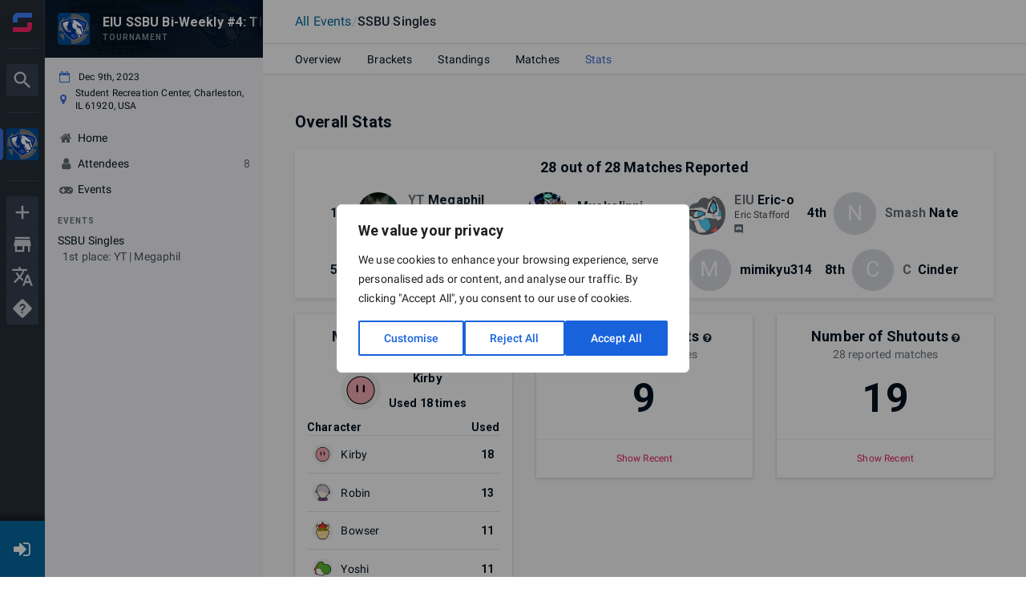

--- FILE ---
content_type: text/html; charset=utf-8
request_url: https://www.start.gg/tournament/eiu-ssbu-bi-weekly-4-the-season-finale/event/ssbu-singles/stats
body_size: 43890
content:
<!DOCTYPE html><html lang="en-us"><head><meta charSet="utf-8"/><meta name="viewport" content="width=device-width"/><meta property="og:site_name" content="start.gg"/><meta name="google-site-verification" content="nVREiRr_JZmxYQSd6DeSK_BOh89jfSWlpLt1wFfJAyg"/><meta name="mobile-web-app-capable" content="yes"/><meta name="theme-color" content="#ff6694"/><meta name="apple-mobile-web-app-status-bar-style" content="black-translucent"/><link rel="icon" href="https://www.start.gg/__static/images/favicon/favicon.ico"/><link rel="preconnect" href="https://fonts.googleapis.com"/><link rel="preconnect" href="https://fonts.gstatic.com"/><link rel="stylesheet" data-href="https://fonts.googleapis.com/css2?family=Roboto:ital,wght@0,400;0,500;0,700;1,400;1,500;1,700&amp;display=swap" data-optimized-fonts="true"/><link rel="stylesheet" href="https://www.start.gg/__static/assets/Startgg-Icons.css"/><title>EIU SSBU Bi-Wee... | Stats</title><meta name="robots" content="index,follow"/><meta name="googlebot" content="index,follow"/><meta name="twitter:card" content="summary_large_image"/><meta property="og:title" content="EIU SSBU Bi-Weekly #4: The Season Finale"/><meta property="og:description" content="EIU SSBU Bi-Weekly #4: The Season Finale"/><meta property="og:url" content="https://www.start.gg/tournament/eiu-ssbu-bi-weekly-4-the-season-finale/event/ssbu-singles/stats"/><meta property="og:type" content="website"/><meta property="og:image" content="https://images.start.gg/images/tournament/616837/image-9c08e125f73860851ff1dff3bba2e04d.png?ehk=zvG8iBWYN%2BMBVTfZI10%2FJAiobe0ZgmPfNsh%2Fnnxw8gU%3D&amp;ehkOptimized=u07zpvr3woZIS5IDgh5xAweYlKA73ZFyggruKgpcrRM%3D"/><meta property="og:image:width" content="1600"/><link rel="canonical" href="https://www.start.gg/tournament/eiu-ssbu-bi-weekly-4-the-season-finale/event/ssbu-singles/stats"/><meta property="referrer" content="strict-origin-when-cross-origin"/><meta name="next-head-count" content="24"/><link rel="preload" href="/assets/__static/903/_next/static/css/ef4f2b7c7cef6736.css" as="style"/><link rel="stylesheet" href="/assets/__static/903/_next/static/css/ef4f2b7c7cef6736.css" data-n-g=""/><link rel="preload" href="/assets/__static/903/_next/static/css/da3fd25e67e28e5b.css" as="style"/><link rel="stylesheet" href="/assets/__static/903/_next/static/css/da3fd25e67e28e5b.css" data-n-p=""/><link rel="preload" href="/assets/__static/903/_next/static/css/d1aa33f62c2f461b.css" as="style"/><link rel="stylesheet" href="/assets/__static/903/_next/static/css/d1aa33f62c2f461b.css" data-n-p=""/><noscript data-n-css=""></noscript><script defer="" nomodule="" src="/assets/__static/903/_next/static/chunks/polyfills-0d1b80a048d4787e.js"></script><script src="https://cdn-cookieyes.com/client_data/5a0269403a4be4cfd2ffe52f/script.js" id="cookieyes" type="text/javascript" defer="" data-nscript="beforeInteractive"></script><script src="/assets/__static/903/_next/static/chunks/webpack-2c82822cdbf19050.js" defer=""></script><script src="/assets/__static/903/_next/static/chunks/framework-560765ab0625ba27.js" defer=""></script><script src="/assets/__static/903/_next/static/chunks/main-6b530d3d509dae92.js" defer=""></script><script src="/assets/__static/903/_next/static/chunks/pages/_app-edc4245d73a56b36.js" defer=""></script><script src="/assets/__static/903/_next/static/chunks/5675-7e01dc0d7f115269.js" defer=""></script><script src="/assets/__static/903/_next/static/chunks/705-267028b2e76f0d98.js" defer=""></script><script src="/assets/__static/903/_next/static/chunks/3471-283f50a42f88b531.js" defer=""></script><script src="/assets/__static/903/_next/static/chunks/1924-a5dcbf3bf84eb1a2.js" defer=""></script><script src="/assets/__static/903/_next/static/chunks/1151-13f93a5422f4c333.js" defer=""></script><script src="/assets/__static/903/_next/static/chunks/8490-17845a39e6895a5f.js" defer=""></script><script src="/assets/__static/903/_next/static/chunks/6897-a7e06f2c315eeded.js" defer=""></script><script src="/assets/__static/903/_next/static/chunks/696-502e95807117061e.js" defer=""></script><script src="/assets/__static/903/_next/static/chunks/6176-1332d08e0a4b2f15.js" defer=""></script><script src="/assets/__static/903/_next/static/chunks/4202-b0ff4334f280db01.js" defer=""></script><script src="/assets/__static/903/_next/static/chunks/2397-7015d1776f59ad7e.js" defer=""></script><script src="/assets/__static/903/_next/static/chunks/646-56fdd692f70c2f1c.js" defer=""></script><script src="/assets/__static/903/_next/static/chunks/8965-82deae19dae1bf66.js" defer=""></script><script src="/assets/__static/903/_next/static/chunks/5162-a9cbbbdddb87ba03.js" defer=""></script><script src="/assets/__static/903/_next/static/chunks/7125-2d4d8f939c296938.js" defer=""></script><script src="/assets/__static/903/_next/static/chunks/6086-a0ca0499bf49faab.js" defer=""></script><script src="/assets/__static/903/_next/static/chunks/7586-92cb3eea88a7f200.js" defer=""></script><script src="/assets/__static/903/_next/static/chunks/1592-3f02001110f9ed96.js" defer=""></script><script src="/assets/__static/903/_next/static/chunks/7996-8c99f09fd24ed534.js" defer=""></script><script src="/assets/__static/903/_next/static/chunks/686-d755294bf6a3f8c6.js" defer=""></script><script src="/assets/__static/903/_next/static/chunks/6843-f17a8d9f12a90de2.js" defer=""></script><script src="/assets/__static/903/_next/static/chunks/6147-be7ea2627315f297.js" defer=""></script><script src="/assets/__static/903/_next/static/chunks/2813-311fb1bdf1dd4570.js" defer=""></script><script src="/assets/__static/903/_next/static/chunks/8519-894569d8497bc525.js" defer=""></script><script src="/assets/__static/903/_next/static/chunks/4003-7e54471d6ee45277.js" defer=""></script><script src="/assets/__static/903/_next/static/chunks/8821-e965e750f5b06abd.js" defer=""></script><script src="/assets/__static/903/_next/static/chunks/4970-8d62dd5ec6c9763d.js" defer=""></script><script src="/assets/__static/903/_next/static/chunks/pages/tournament/%5Bslug%5D/event/%5BeventSlug%5D/stats-2472bc45935e3ae9.js" defer=""></script><script src="/assets/__static/903/_next/static/E4Vk2WaxtFYfne8y6IpwL/_buildManifest.js" defer=""></script><script src="/assets/__static/903/_next/static/E4Vk2WaxtFYfne8y6IpwL/_ssgManifest.js" defer=""></script><style data-emotion="mui-global 1w60264">h1{font-weight:700;font-size:4rem;line-height:1.2;}h2{font-weight:700;font-size:3.2rem;line-height:1.5;}h3{font-weight:700;font-size:2.8rem;line-height:1.1428571428571428;}h4{font-weight:700;font-size:2.4rem;line-height:1.3333333333333333;}h5{font-weight:700;font-size:2rem;line-height:1.4;}h6{font-weight:700;font-size:1.6rem;line-height:1.25;}body{font-family:"Roboto","Helvetica","Arial",sans-serif;font-weight:400;font-size:1.4rem;line-height:1.4285714285714286;letter-spacing:0.010714285714285714em;}</style><style data-emotion="mui-global 1cxk9ku-header40-header32-header28-header24-header20-header16-body1">h1{font-weight:700;font-size:4rem;line-height:1.2;}h2{font-weight:700;font-size:3.2rem;line-height:1.5;}h3{font-weight:700;font-size:2.8rem;line-height:1.1428571428571428;}h4{font-weight:700;font-size:2.4rem;line-height:1.3333333333333333;}h5{font-weight:700;font-size:2rem;line-height:1.4;}h6{font-weight:700;font-size:1.6rem;line-height:1.25;}body{font-family:"Roboto","Helvetica","Arial",sans-serif;font-weight:400;font-size:1.4rem;line-height:1.4285714285714286;letter-spacing:0.010714285714285714em;}</style><style data-emotion="mui-global 1prfaxn">@-webkit-keyframes mui-auto-fill{from{display:block;}}@keyframes mui-auto-fill{from{display:block;}}@-webkit-keyframes mui-auto-fill-cancel{from{display:block;}}@keyframes mui-auto-fill-cancel{from{display:block;}}</style><style data-emotion="mui-global animation-c7515d">@-webkit-keyframes animation-c7515d{0%{opacity:1;}50%{opacity:0.4;}100%{opacity:1;}}@keyframes animation-c7515d{0%{opacity:1;}50%{opacity:0.4;}100%{opacity:1;}}</style><style data-emotion="mui-global animation-61bdi0">@-webkit-keyframes animation-61bdi0{0%{-webkit-transform:rotate(0deg);-moz-transform:rotate(0deg);-ms-transform:rotate(0deg);transform:rotate(0deg);}100%{-webkit-transform:rotate(360deg);-moz-transform:rotate(360deg);-ms-transform:rotate(360deg);transform:rotate(360deg);}}@keyframes animation-61bdi0{0%{-webkit-transform:rotate(0deg);-moz-transform:rotate(0deg);-ms-transform:rotate(0deg);transform:rotate(0deg);}100%{-webkit-transform:rotate(360deg);-moz-transform:rotate(360deg);-ms-transform:rotate(360deg);transform:rotate(360deg);}}</style><style data-emotion="mui 1gky9vc r53ym7 hdhr5h 1xo10t1 10wgdos o540d9 10ttwk5 9idtjk igs3ac 1j5lzzc m8dnq0 bdirl1 nnbavb 1q8gclj-body1 yqydhu t7o5lh 1d4u4jb 1k3x8v3 5y700v thceyd-header20 1fjrm7a 1dh2qr4-body1 1z7n62 1qrw5js">@media (max-width:967.95px){.mui-1gky9vc{display:none;}}.mui-r53ym7{-webkit-flex:0 0 auto;-ms-flex:0 0 auto;flex:0 0 auto;position:fixed;left:0;top:0;height:100vh;width:100vw;-webkit-transform:translate3d(0, 0, 0);-moz-transform:translate3d(0, 0, 0);-ms-transform:translate3d(0, 0, 0);transform:translate3d(0, 0, 0);}.mui-hdhr5h{background-color:#fff;color:#031221;-webkit-transition:box-shadow 300ms cubic-bezier(0.4, 0, 0.2, 1) 0ms;transition:box-shadow 300ms cubic-bezier(0.4, 0, 0.2, 1) 0ms;box-shadow:none;overflow-y:auto;display:-webkit-box;display:-webkit-flex;display:-ms-flexbox;display:flex;-webkit-flex-direction:column;-ms-flex-direction:column;flex-direction:column;height:100%;-webkit-flex:1 0 auto;-ms-flex:1 0 auto;flex:1 0 auto;z-index:var(--zindex-modal);-webkit-overflow-scrolling:touch;position:fixed;top:0;outline:0;left:0;border-right:1px solid rgba(0, 0, 0, 0.12);border-right:0px;}.mui-1xo10t1{display:-webkit-inline-box;display:-webkit-inline-flex;display:-ms-inline-flexbox;display:inline-flex;-webkit-align-items:center;-webkit-box-align:center;-ms-flex-align:center;align-items:center;-webkit-box-pack:center;-ms-flex-pack:center;-webkit-justify-content:center;justify-content:center;position:relative;box-sizing:border-box;-webkit-tap-highlight-color:transparent;background-color:transparent;outline:0;border:0;margin:0;border-radius:0;padding:0;cursor:pointer;-webkit-user-select:none;-moz-user-select:none;-ms-user-select:none;user-select:none;vertical-align:middle;-moz-appearance:none;-webkit-appearance:none;-webkit-text-decoration:none;text-decoration:none;color:inherit;font-size:1.4rem;font-family:"Roboto","Helvetica","Arial",sans-serif;font-weight:500;line-height:1.75;letter-spacing:0.02857em;text-transform:uppercase;min-width:64px;padding:6px 16px;border-radius:4px;-webkit-transition:background-color 250ms cubic-bezier(0.4, 0, 0.2, 1) 0ms,box-shadow 250ms cubic-bezier(0.4, 0, 0.2, 1) 0ms,border-color 250ms cubic-bezier(0.4, 0, 0.2, 1) 0ms,color 250ms cubic-bezier(0.4, 0, 0.2, 1) 0ms;transition:background-color 250ms cubic-bezier(0.4, 0, 0.2, 1) 0ms,box-shadow 250ms cubic-bezier(0.4, 0, 0.2, 1) 0ms,border-color 250ms cubic-bezier(0.4, 0, 0.2, 1) 0ms,color 250ms cubic-bezier(0.4, 0, 0.2, 1) 0ms;color:#fff;background-color:#3870e0;box-shadow:0px 3px 1px -2px rgba(0,0,0,0.2),0px 2px 2px 0px rgba(0,0,0,0.14),0px 1px 5px 0px rgba(0,0,0,0.12);text-transform:none;}.mui-1xo10t1::-moz-focus-inner{border-style:none;}.mui-1xo10t1.Mui-disabled{pointer-events:none;cursor:default;}@media print{.mui-1xo10t1{-webkit-print-color-adjust:exact;color-adjust:exact;}}.mui-1xo10t1:hover{-webkit-text-decoration:none;text-decoration:none;background-color:#3366cd;box-shadow:0px 2px 4px -1px rgba(0,0,0,0.2),0px 4px 5px 0px rgba(0,0,0,0.14),0px 1px 10px 0px rgba(0,0,0,0.12);}@media (hover: none){.mui-1xo10t1:hover{background-color:#3870e0;}}.mui-1xo10t1:active{box-shadow:0px 5px 5px -3px rgba(0,0,0,0.2),0px 8px 10px 1px rgba(0,0,0,0.14),0px 3px 14px 2px rgba(0,0,0,0.12);}.mui-1xo10t1.Mui-focusVisible{box-shadow:0px 3px 5px -1px rgba(0,0,0,0.2),0px 6px 10px 0px rgba(0,0,0,0.14),0px 1px 18px 0px rgba(0,0,0,0.12);}.mui-1xo10t1.Mui-disabled{color:rgba(0, 0, 0, 0.26);box-shadow:none;background-color:rgba(0, 0, 0, 0.12);}@media (min-width:968px){.mui-10wgdos{display:none;}}.mui-o540d9{background-color:#fff;color:#031221;-webkit-transition:box-shadow 300ms cubic-bezier(0.4, 0, 0.2, 1) 0ms;transition:box-shadow 300ms cubic-bezier(0.4, 0, 0.2, 1) 0ms;box-shadow:0px 2px 4px -1px rgba(0,0,0,0.2),0px 4px 5px 0px rgba(0,0,0,0.14),0px 1px 10px 0px rgba(0,0,0,0.12);display:-webkit-box;display:-webkit-flex;display:-ms-flexbox;display:flex;-webkit-flex-direction:column;-ms-flex-direction:column;flex-direction:column;width:100%;box-sizing:border-box;-webkit-flex-shrink:0;-ms-flex-negative:0;flex-shrink:0;position:fixed;z-index:var(--zindex-sticky );top:0;left:auto;right:0;background-color:#3870e0;color:#fff;}@media print{.mui-o540d9{position:absolute;}}.mui-10ttwk5{box-sizing:border-box;margin:0;-webkit-flex-direction:row;-ms-flex-direction:row;flex-direction:row;}.mui-9idtjk{margin:0;color:#3870e0;-webkit-text-decoration:none;text-decoration:none;}.mui-9idtjk:hover{-webkit-text-decoration:underline;text-decoration:underline;}.mui-igs3ac{text-align:left;position:absolute;bottom:0;right:0;top:-5px;left:0;margin:0;padding:0 8px;pointer-events:none;border-radius:inherit;border-style:solid;border-width:1px;overflow:hidden;min-width:0%;border-color:rgba(0, 0, 0, 0.23);}.mui-1j5lzzc{display:block;background-color:rgba(3, 18, 33, 0.11);height:auto;margin-top:0;margin-bottom:0;transform-origin:0 55%;-webkit-transform:scale(1, 0.60);-moz-transform:scale(1, 0.60);-ms-transform:scale(1, 0.60);transform:scale(1, 0.60);border-radius:4px/6.7px;-webkit-animation:animation-c7515d 1.5s ease-in-out 0.5s infinite;animation:animation-c7515d 1.5s ease-in-out 0.5s infinite;}.mui-1j5lzzc:empty:before{content:"\00a0";}.mui-m8dnq0{height:100vh;}.mui-bdirl1{display:-webkit-inline-box;display:-webkit-inline-flex;display:-ms-inline-flexbox;display:inline-flex;-webkit-flex-direction:column;-ms-flex-direction:column;flex-direction:column;position:relative;min-width:0;padding:0;margin:0;border:0;vertical-align:top;width:100%;min-width:30px;}.mui-nnbavb{float:unset;padding:0;line-height:11px;-webkit-transition:width 150ms cubic-bezier(0.0, 0, 0.2, 1) 0ms;transition:width 150ms cubic-bezier(0.0, 0, 0.2, 1) 0ms;}.mui-1q8gclj-body1{font-family:"Roboto","Helvetica","Arial",sans-serif;font-weight:400;font-size:1.4rem;line-height:1.4375em;letter-spacing:0.010714285714285714em;color:#031221;box-sizing:border-box;position:relative;cursor:text;display:-webkit-inline-box;display:-webkit-inline-flex;display:-ms-inline-flexbox;display:inline-flex;-webkit-align-items:center;-webkit-box-align:center;-ms-flex-align:center;align-items:center;position:relative;border-radius:4px;background-color:white;border-radius:4px;min-height:45px;}.mui-1q8gclj-body1.Mui-disabled{color:#c3cacf;cursor:default;}.mui-1q8gclj-body1.MuiSelect-root.MuiInputBase-hiddenLabel fieldset>legend{width:0;}.mui-1q8gclj-body1:hover .MuiOutlinedInput-notchedOutline{border-color:#031221;}@media (hover: none){.mui-1q8gclj-body1:hover .MuiOutlinedInput-notchedOutline{border-color:rgba(0, 0, 0, 0.23);}}.mui-1q8gclj-body1.Mui-focused .MuiOutlinedInput-notchedOutline{border-color:#3870e0;border-width:2px;}.mui-1q8gclj-body1.Mui-error .MuiOutlinedInput-notchedOutline{border-color:#cb333b;}.mui-1q8gclj-body1.Mui-disabled .MuiOutlinedInput-notchedOutline{border-color:rgba(0, 0, 0, 0.26);}.mui-yqydhu{-moz-appearance:none;-webkit-appearance:none;-webkit-user-select:none;-moz-user-select:none;-ms-user-select:none;user-select:none;border-radius:4px;cursor:pointer;font:inherit;letter-spacing:inherit;color:currentColor;padding:4px 0 5px;border:0;box-sizing:content-box;background:none;height:1.4375em;margin:0;-webkit-tap-highlight-color:transparent;display:block;min-width:0;width:100%;-webkit-animation-name:mui-auto-fill-cancel;animation-name:mui-auto-fill-cancel;-webkit-animation-duration:10ms;animation-duration:10ms;padding:16.5px 14px;padding-top:1em;padding-bottom:1em;}.mui-yqydhu:focus{border-radius:4px;}.mui-yqydhu::-ms-expand{display:none;}.mui-yqydhu.Mui-disabled{cursor:default;}.mui-yqydhu[multiple]{height:auto;}.mui-yqydhu:not([multiple]) option,.mui-yqydhu:not([multiple]) optgroup{background-color:#fff;}.mui-yqydhu.mui-yqydhu.mui-yqydhu{padding-right:32px;}.mui-yqydhu.MuiSelect-select{height:auto;min-height:1.4375em;text-overflow:ellipsis;white-space:nowrap;overflow:hidden;}.mui-yqydhu::-webkit-input-placeholder{color:currentColor;opacity:0.42;-webkit-transition:opacity 200ms cubic-bezier(0.4, 0, 0.2, 1) 0ms;transition:opacity 200ms cubic-bezier(0.4, 0, 0.2, 1) 0ms;}.mui-yqydhu::-moz-placeholder{color:currentColor;opacity:0.42;-webkit-transition:opacity 200ms cubic-bezier(0.4, 0, 0.2, 1) 0ms;transition:opacity 200ms cubic-bezier(0.4, 0, 0.2, 1) 0ms;}.mui-yqydhu:-ms-input-placeholder{color:currentColor;opacity:0.42;-webkit-transition:opacity 200ms cubic-bezier(0.4, 0, 0.2, 1) 0ms;transition:opacity 200ms cubic-bezier(0.4, 0, 0.2, 1) 0ms;}.mui-yqydhu::-ms-input-placeholder{color:currentColor;opacity:0.42;-webkit-transition:opacity 200ms cubic-bezier(0.4, 0, 0.2, 1) 0ms;transition:opacity 200ms cubic-bezier(0.4, 0, 0.2, 1) 0ms;}.mui-yqydhu:focus{outline:0;}.mui-yqydhu:invalid{box-shadow:none;}.mui-yqydhu::-webkit-search-decoration{-webkit-appearance:none;}label[data-shrink=false]+.MuiInputBase-formControl .mui-yqydhu::-webkit-input-placeholder{opacity:0!important;}label[data-shrink=false]+.MuiInputBase-formControl .mui-yqydhu::-moz-placeholder{opacity:0!important;}label[data-shrink=false]+.MuiInputBase-formControl .mui-yqydhu:-ms-input-placeholder{opacity:0!important;}label[data-shrink=false]+.MuiInputBase-formControl .mui-yqydhu::-ms-input-placeholder{opacity:0!important;}label[data-shrink=false]+.MuiInputBase-formControl .mui-yqydhu:focus::-webkit-input-placeholder{opacity:0.42;}label[data-shrink=false]+.MuiInputBase-formControl .mui-yqydhu:focus::-moz-placeholder{opacity:0.42;}label[data-shrink=false]+.MuiInputBase-formControl .mui-yqydhu:focus:-ms-input-placeholder{opacity:0.42;}label[data-shrink=false]+.MuiInputBase-formControl .mui-yqydhu:focus::-ms-input-placeholder{opacity:0.42;}.mui-yqydhu.Mui-disabled{opacity:1;-webkit-text-fill-color:#c3cacf;}.mui-yqydhu:-webkit-autofill{-webkit-animation-duration:5000s;animation-duration:5000s;-webkit-animation-name:mui-auto-fill;animation-name:mui-auto-fill;}.mui-yqydhu:-webkit-autofill{border-radius:inherit;}.mui-t7o5lh{box-sizing:border-box;display:-webkit-box;display:-webkit-flex;display:-ms-flexbox;display:flex;-webkit-box-flex-wrap:wrap;-webkit-flex-wrap:wrap;-ms-flex-wrap:wrap;flex-wrap:wrap;width:100%;-webkit-flex-direction:column;-ms-flex-direction:column;flex-direction:column;margin-top:-8px;width:calc(100% + 8px);margin-left:-8px;}.mui-t7o5lh>.MuiGrid-item{max-width:none;}.mui-t7o5lh>.MuiGrid-item{padding-top:8px;}.mui-t7o5lh>.MuiGrid-item{padding-left:8px;}.mui-t7o5lh.MuiGrid-direction-xs-column{-webkit-box-flex-wrap:unset;-webkit-flex-wrap:unset;-ms-flex-wrap:unset;flex-wrap:unset;}.mui-1d4u4jb{box-sizing:border-box;display:-webkit-box;display:-webkit-flex;display:-ms-flexbox;display:flex;-webkit-box-flex-wrap:wrap;-webkit-flex-wrap:wrap;-ms-flex-wrap:wrap;flex-wrap:wrap;width:100%;-webkit-flex-direction:row;-ms-flex-direction:row;flex-direction:row;margin-top:-8px;width:calc(100% + 8px);margin-left:-8px;-webkit-align-items:center;-webkit-box-align:center;-ms-flex-align:center;align-items:center;}.mui-1d4u4jb>.MuiGrid-item{padding-top:8px;}.mui-1d4u4jb>.MuiGrid-item{padding-left:8px;}.mui-1d4u4jb.MuiGrid-direction-xs-column{-webkit-box-flex-wrap:unset;-webkit-flex-wrap:unset;-ms-flex-wrap:unset;flex-wrap:unset;}.mui-1k3x8v3{bottom:0;left:0;position:absolute;opacity:0;pointer-events:none;width:100%;box-sizing:border-box;}.mui-5y700v{-webkit-user-select:none;-moz-user-select:none;-ms-user-select:none;user-select:none;width:1em;height:1em;display:inline-block;fill:currentColor;-webkit-flex-shrink:0;-ms-flex-negative:0;flex-shrink:0;-webkit-transition:fill 200ms cubic-bezier(0.4, 0, 0.2, 1) 0ms;transition:fill 200ms cubic-bezier(0.4, 0, 0.2, 1) 0ms;font-size:2.1rem;position:absolute;right:7px;top:calc(50% - .5em);pointer-events:none;color:rgba(0, 0, 0, 0.54);}.mui-5y700v.Mui-disabled{color:rgba(0, 0, 0, 0.26);}.mui-thceyd-header20{margin:0;font-weight:700;font-size:2rem;line-height:1.4;color:inherit;}.mui-1fjrm7a{margin:0;color:#3870e0;-webkit-text-decoration:none;text-decoration:none;position:relative;-webkit-tap-highlight-color:transparent;background-color:transparent;outline:0;border:0;margin:0;border-radius:0;padding:0;cursor:pointer;-webkit-user-select:none;-moz-user-select:none;-ms-user-select:none;user-select:none;vertical-align:middle;-moz-appearance:none;-webkit-appearance:none;}.mui-1fjrm7a:hover{-webkit-text-decoration:underline;text-decoration:underline;}.mui-1fjrm7a::-moz-focus-inner{border-style:none;}.mui-1fjrm7a.Mui-focusVisible{outline:auto;}.mui-1dh2qr4-body1{color:#3b4350;font-family:"Roboto","Helvetica","Arial",sans-serif;font-weight:400;font-size:1.4rem;line-height:1.4375em;letter-spacing:0.010714285714285714em;padding:0;position:relative;display:block;transform-origin:top left;white-space:nowrap;overflow:hidden;text-overflow:ellipsis;max-width:calc(133% - 24px);position:absolute;left:0;top:0;-webkit-transform:translate(14px, -9px) scale(0.75);-moz-transform:translate(14px, -9px) scale(0.75);-ms-transform:translate(14px, -9px) scale(0.75);transform:translate(14px, -9px) scale(0.75);-webkit-transition:color 200ms cubic-bezier(0.0, 0, 0.2, 1) 0ms,-webkit-transform 200ms cubic-bezier(0.0, 0, 0.2, 1) 0ms,max-width 200ms cubic-bezier(0.0, 0, 0.2, 1) 0ms;transition:color 200ms cubic-bezier(0.0, 0, 0.2, 1) 0ms,transform 200ms cubic-bezier(0.0, 0, 0.2, 1) 0ms,max-width 200ms cubic-bezier(0.0, 0, 0.2, 1) 0ms;z-index:1;pointer-events:auto;-webkit-user-select:none;-moz-user-select:none;-ms-user-select:none;user-select:none;}.mui-1dh2qr4-body1.Mui-focused{color:#3870e0;}.mui-1dh2qr4-body1.Mui-disabled{color:#c3cacf;}.mui-1dh2qr4-body1.Mui-error{color:#cb333b;}.mui-1z7n62{float:unset;display:block;width:auto;padding:0;height:11px;font-size:0.75em;visibility:hidden;max-width:100%;-webkit-transition:max-width 100ms cubic-bezier(0.0, 0, 0.2, 1) 50ms;transition:max-width 100ms cubic-bezier(0.0, 0, 0.2, 1) 50ms;white-space:nowrap;}.mui-1z7n62>span{padding-left:5px;padding-right:5px;display:inline-block;}.mui-1qrw5js{width:16rem;}</style><style data-emotion="tss 3iqy1x-button dnjw83-icon vty7kp-root wyo3m8-lightBg 1cz5t4l-containedPrimary 1srxw85-root">.tss-3iqy1x-button{background:#0369a1;border-radius:0;width:var(--top-level-nav-width);min-width:unset;padding:0;}.tss-3iqy1x-button:hover{-webkit-text-decoration:none;text-decoration:none;}.tss-dnjw83-icon{color:#fff;font-size:2.4rem;}.tss-vty7kp-root{font-size:1.4rem;}.tss-vty7kp-root:hover,.tss-vty7kp-root:focus{-webkit-text-decoration:none;text-decoration:none;}.tss-wyo3m8-lightBg{color:#fff;}.tss-1cz5t4l-containedPrimary:hover{color:#fff;}.tss-1srxw85-root{margin:12px 0 8px;}</style><link rel="stylesheet" href="https://fonts.googleapis.com/css2?family=Roboto:ital,wght@0,400;0,500;0,700;1,400;1,500;1,700&display=swap"/></head><body class="fixed"><div id="__next" data-reactroot=""><div class=""><div class="NotifList"></div><div id="app"><div id="app_top_level" class="TopLevel"><div id="app_feature_canvas" class="wrapper has-drawer has-header"><div class="PrivateHiddenCss-root PrivateHiddenCss-mdUp mui-10wgdos"><div class="tw" id="top_app_mobile_nav"><div class="fixed top-0 z-50 mobile-nav-height w-full px-2 flex items-center gap-2 bg-slate-900 text-white font-medium"><span class="MuiSkeleton-root MuiSkeleton-text MuiSkeleton-pulse w-full bg-slate-700 mui-1j5lzzc"></span></div></div></div><div class="tournamentPage-sggfq232"><div class="PrivateHiddenCss-root PrivateHiddenCss-mdDown mui-1gky9vc"><div class="MuiDrawer-root MuiDrawer-docked mui-r53ym7"><div class="MuiPaper-root MuiPaper-elevation MuiPaper-elevation0 MuiDrawer-paper MuiDrawer-paperAnchorLeft MuiDrawer-paperAnchorDockedLeft mui-hdhr5h"><div class="navDrawerContainer-sggSWp8O"><div class="TopLevelNav-sggyQw2C" data-test="top-level-nav" role="navigation" aria-label="Site navigation"><button class="tss-vty7kp-root MuiButton-root MuiButton-contained tss-1cz5t4l-containedPrimary MuiButton-containedPrimary MuiButton-sizeMedium MuiButton-containedSizeMedium MuiButtonBase-root icon-sggM14VT profileSettingsContainer-sggVY1j2 tss-3iqy1x-button tss-wyo3m8-lightBg mui-1xo10t1" tabindex="0" type="button" name="loginOrRegister" aria-label="Login / Register"><span class=""></span><i class="tss-dnjw83-icon fa fa-fw fa-sign-in"></i></button></div><div class="PrivateHiddenCss-root PrivateHiddenCss-mdUp mui-10wgdos"><div class=" "></div></div></div></div></div><div class="profileNav-sggycyTN"><div class="desktopProfileNav"><div class="profileNavTrack tabletUpNavTrack showSideNavBanner"><div class="profileNavPositionManager"><div><div class="profileNavContainer" role="navigation" aria-label="Profile navigation"><div class="MuiBox-root mui-m8dnq0"><div class="scroller-sgge37gg fullWidth-sggmbl19 vertical-sggHBulm ScrollerController-sggLA9sj"><div class="controller-sggGjp8h"><div class="profileNavBanner isSticky"><div class="navBanner"><div class="sgg1ZQ_I NavBanner-sggnHIba"><div class="sgg324AY" style="background-image:none"></div><svg role="img" class="loader-sggQ0Hod" aria-labelledby="Loading interface..." viewBox="0 0 222 72" preserveAspectRatio="xMidYMid meet"><title>Loading interface...</title><rect x="0" y="0" width="222" height="72" clip-path="url(#1p9t6020z2r)" style="fill:url(#01q0wntikep8)"></rect><defs><clipPath id="1p9t6020z2r"><rect x="16" y="16" rx="4" ry="4" width="40" height="40"></rect><rect x="72" y="20" rx="0" ry="0" width="90" height="16"></rect><rect x="72" y="42" rx="0" ry="0" width="60" height="10"></rect></clipPath><linearGradient id="01q0wntikep8"><stop offset="0%" stop-color="#4e585f" stop-opacity="1"><animate attributeName="offset" values="-3; 1" dur="1s" repeatCount="indefinite"></animate></stop><stop offset="50%" stop-color="#7a8287" stop-opacity="1"><animate attributeName="offset" values="-2; 2" dur="1s" repeatCount="indefinite"></animate></stop><stop offset="100%" stop-color="#4e585f" stop-opacity="1"><animate attributeName="offset" values="-1; 3" dur="1s" repeatCount="indefinite"></animate></stop></linearGradient></defs></svg></div></div></div><div class="wrapper-sggecr-m"><div class="profileNavFlex"><svg role="img" aria-labelledby="Loading interface..." viewBox="0 0 286 228" preserveAspectRatio="none"><title>Loading interface...</title><rect x="0" y="0" width="286" height="228" clip-path="url(#6nvcuqhpioq)" style="fill:url(#437ptr9oidn)"></rect><defs><clipPath id="6nvcuqhpioq"><rect x="40" y="32" rx="0" ry="0" width="150" height="12"></rect><rect x="40" y="64" rx="5" ry="5" width="48" height="14"></rect><rect x="40" y="96" rx="5" ry="5" width="96" height="14"></rect><rect x="40" y="128" rx="5" ry="5" width="60" height="14"></rect></clipPath><linearGradient id="437ptr9oidn"><stop offset="0%" stop-color="#E8E8E8" stop-opacity="1"><animate attributeName="offset" values="-3; 1" dur="1s" repeatCount="indefinite"></animate></stop><stop offset="50%" stop-color="#DBDBDB" stop-opacity="1"><animate attributeName="offset" values="-2; 2" dur="1s" repeatCount="indefinite"></animate></stop><stop offset="100%" stop-color="#E8E8E8" stop-opacity="1"><animate attributeName="offset" values="-1; 3" dur="1s" repeatCount="indefinite"></animate></stop></linearGradient></defs></svg></div></div></div></div></div></div></div></div></div></div></div><div class="globalNavDrawer-sgg7kL8X"></div></div><div class="PrivateHiddenCss-root PrivateHiddenCss-mdUp mui-10wgdos"><header class="MuiPaper-root MuiPaper-elevation MuiPaper-elevation4 MuiAppBar-root MuiAppBar-colorPrimary MuiAppBar-positionFixed mui-fixed mui-o540d9"><nav class="tw" id="app_mobile_nav"><div class="z-50 fixed bottom-0 left-0 w-full h-14 bg-white border-t border-gray-300 mobile-nav-safe-area"><div class="grid grid-cols-5 mx-auto max-w-3xl"><button class="py-2 flex flex-col items-center gap-0.5 hover:text-sky-700 active:text-sky-800" data-test="mobile-hamburger"><div class="relative w-6 h-6 opacity-80"><div class=""><svg xmlns="http://www.w3.org/2000/svg" viewBox="0 0 24 24"><path fill="currentColor" d="M3 6h18v2H3zm0 5h18v2H3zm0 5h18v2H3z"></path></svg></div></div><p class="text-[11px] max-w-[11ch]">Menu</p></button><a href="/" class="py-2 flex flex-col items-center gap-0.5 hover:text-sky-700 active:text-sky-800" data-skiptrap="true"><div class="w-6 h-6 opacity-80"><div class=""><svg xmlns="http://www.w3.org/2000/svg" viewBox="0 0 24 24"><path fill="currentColor" d="m12 5.69l5 4.5V18h-2v-6H9v6H7v-7.81zM12 3L2 12h3v8h6v-6h2v6h6v-8h3"></path></svg></div></div><p class="text-[11px] max-w-[11ch]">Home</p></a><button class="py-2 flex flex-col items-center gap-0.5 hover:text-sky-700 active:text-sky-800"><div class="relative w-6 h-6 opacity-80"><div class=""><svg xmlns="http://www.w3.org/2000/svg" viewBox="0 0 24 24"><path fill="currentColor" d="M9.5 3A6.5 6.5 0 0 1 16 9.5c0 1.61-.59 3.09-1.56 4.23l.27.27h.79l5 5l-1.5 1.5l-5-5v-.79l-.27-.27A6.52 6.52 0 0 1 9.5 16A6.5 6.5 0 0 1 3 9.5A6.5 6.5 0 0 1 9.5 3m0 2C7 5 5 7 5 9.5S7 14 9.5 14S14 12 14 9.5S12 5 9.5 5"></path></svg></div></div><p class="text-[11px] max-w-[11ch]">Search</p></button><a href="/shops" class="py-2 flex flex-col items-center gap-0.5 hover:text-sky-700 active:text-sky-800" data-skiptrap="true"><div class="w-6 h-6 opacity-80"><div class="w-6 h-6"><svg xmlns="http://www.w3.org/2000/svg" viewBox="0 0 24 24"><path fill="currentColor" d="m18.36 9l.6 3H5.04l.6-3zM20 4H4v2h16zm0 3H4l-1 5v2h1v6h10v-6h4v6h2v-6h1v-2zM6 18v-4h6v4z"></path></svg></div></div><p class="text-[11px] max-w-[11ch]">Shops</p></a><button class="py-2 flex flex-col items-center gap-0.5 hover:text-sky-700 active:text-sky-800" name="loginOrRegister"><div class="relative w-6 h-6 opacity-80"><svg xmlns="http://www.w3.org/2000/svg" viewBox="0 0 24 24"><path fill="currentColor" d="M19 3H5c-1.11 0-2 .89-2 2v4h2V5h14v14H5v-4H3v4a2 2 0 0 0 2 2h14a2 2 0 0 0 2-2V5a2 2 0 0 0-2-2m-8.92 12.58L11.5 17l5-5l-5-5l-1.42 1.41L12.67 11H3v2h9.67z"></path></svg></div><p class="text-[11px] max-w-[11ch]">Log in</p></button></div></div></nav></header></div><div class="featureCanvas-sgguLtgh"><div class="PrivateHiddenCss-root PrivateHiddenCss-mdUp mui-10wgdos"><div class="mobile-nav-height"></div></div><div class="form-group error-viewer hidden"></div><main id="main"><div class="tourney tournamentProfile tourney-no-header tourney-sm profileLayout hasBanner"><div class="profileBelowHeader"><div class="profileContents" data-test="profile-contents"><div class="contentHeaderContainer-sgg2EvTf"><header class="header-sggffmac contentHeader-sggfnAZz contentHeader-sggqncAk"><div><div class="Container-sggglrGx DEPRECATED_bootstrap_container large-sggQpXDH leftMargin-sggAbEEU"><span class="MuiSkeleton-root MuiSkeleton-text MuiSkeleton-pulse mui-1j5lzzc" style="width:50ch"></span></div></div></header></div><div class="tourney-content"><div class="page-section page-section-grey"><div class="Container-sggglrGx DEPRECATED_bootstrap_container large-sggQpXDH"><div class=""><div class="flex-box bottom-spacer"><div class="flex-item-grower"><h3 class="text-bold top-spacer-sm MuiTypography-root MuiTypography-h5 mui-thceyd-header20"> <!-- -->Overall Stats<!-- --> </h3></div><div class="flex-self-end" style="flex:1 1 40%"><div class="pull-right"><div class="top-spacer-sm Stat__count text-sm"></div></div></div></div><section class="sgg2DEbQ sgg2NOuX   bottom-spacer"><div class="sgg1k35w sgg1BpbL"><div class="top-spacer-sm bottom-spacer-sm text-center"><div class="text-lg text-bold">28<!-- --> out of <!-- -->28<!-- --> Matches Reported</div></div><a class="MuiTypography-root MuiTypography-inherit MuiLink-root MuiLink-underlineHover eventStandingPreview-sggdmvyi link-inherit link-no-underline plain-sggUJgCz root-sggMrwNO mui-9idtjk" href="//standings" data-skiptrap="true"><div class="sgg18vB5 sgg275WQ sgg1f4az spacedGroup-sggwrEmO"></div></a></div></section><div class="row"><div class="col-sm-6 col-md-4"><div class="bottom-spacer"><div class="Card"><div class="StatSummaryHeading"><div class="StatSummaryHeading__title">Most Used Character</div></div><div class="Card__body"><div class="StatSummary--vertical"><div class="StatSummary__overview"><div class="Stat Stat--large Stat--horizontal"><div class="Stat__icon"><img src="https://images.start.gg/images/character/1295/image-58aeb3c055e3bfa9bdb357e6338c3b3d.png" alt="Kirby"/></div><div class="Stat__info"><div class="Stat__title">Kirby</div><div class="Stat__value"><div>Used<!-- --> <!-- -->18<!-- --> times</div></div></div></div></div><div class="StatSummary__list"><div class="StatList StatList--bordered"><div class="StatList__heading"><div>Character</div><div>Used</div></div><div><div class="Stat Stat--listItem"><div class="Stat__icon"><img src="https://images.start.gg/images/character/1295/image-58aeb3c055e3bfa9bdb357e6338c3b3d.png" alt="Kirby"/></div><div class="Stat__info">Kirby</div><div class="Stat__value">18</div></div><div class="Stat Stat--listItem"><div class="Stat__icon"><img src="https://images.start.gg/images/character/1324/image-05e9da41d7e8c97d4ff5aba0ee177701.png" alt="Robin"/></div><div class="Stat__info">Robin</div><div class="Stat__value">13</div></div><div class="Stat Stat--listItem"><div class="Stat__icon"><img src="https://images.start.gg/images/character/1273/image-ef8a42ec3c7d05279e1a7c9ccc213591.png" alt="Bowser"/></div><div class="Stat__info">Bowser</div><div class="Stat__value">11</div></div><div class="Stat Stat--listItem"><div class="Stat__icon"><img src="https://images.start.gg/images/character/1338/image-86e5d2590efcb0d85b3337b456642eaa.png" alt="Yoshi"/></div><div class="Stat__info">Yoshi</div><div class="Stat__value">11</div></div><div class="Stat Stat--listItem"><div class="Stat__icon"><img src="https://images.start.gg/images/character/1453/image-b284052b845b6584f82c5c6d7dd71c55.png" alt="Joker"/></div><div class="Stat__info">Joker</div><div class="Stat__value">11</div></div></div></div></div></div></div><div class="CardFooting flex-box flex-center text-center"><button class="MuiTypography-root MuiTypography-inherit MuiLink-root MuiLink-underlineHover MuiLink-button pointer text-primary root-sggMrwNO mui-1fjrm7a" data-skiptrap="true" type="button">Show More</button></div></div></div></div><div class="col-sm-6 col-md-4"><div class="bottom-spacer"><div class="Card"><div class="StatSummaryHeading"><div class="StatSummaryHeading__title"><span>Number of Upsets</span> <span><div class="text-sm text-muted-dark fa fa-question-circle" tabindex="0" role="button" aria-label="Matches where the lower seed won"></div></span></div><div class="StatSummaryHeading__subtitle">28<!-- --> reported <!-- -->matches</div><div class="Stat"><div class="Stat__value Stat__value--large">9</div></div></div><div class="CardFooting CardFooting--bordered"><div class="CardFooting__content"><div><div class="text-primary pointer" role="button" tabindex="0">Show Recent</div></div></div></div></div></div></div><div class="col-sm-6 col-md-4"><div class="bottom-spacer"><div class="Card"><div class="StatSummaryHeading"><div class="StatSummaryHeading__title"><span>Number of Shutouts</span> <span><div class="text-sm text-muted-dark fa fa-question-circle" tabindex="0" role="button" aria-label="Matches where all games were won by one player"></div></span></div><div class="StatSummaryHeading__subtitle">28<!-- --> reported <!-- -->matches</div><div class="Stat"><div class="Stat__value Stat__value--large">19</div></div></div><div class="CardFooting CardFooting--bordered"><div class="CardFooting__content"><div><div class="text-primary pointer" role="button" tabindex="0">Show Recent</div></div></div></div></div></div></div></div></div><div class=""><div class="flex-box bottom-spacer"><div class="flex-item-grower"><h3 class="text-bold top-spacer-sm MuiTypography-root MuiTypography-h5 mui-thceyd-header20"> <!-- -->Character Win Rates<!-- --> </h3><div class="MuiBox-root mui-1qrw5js"><div class="tss-1srxw85-root MuiFormControl-root MuiFormControl-fullWidth mui-bdirl1"><label class="MuiInputLabel-root MuiInputLabel-formControl MuiInputLabel-animated MuiInputLabel-shrink MuiInputLabel-outlined MuiFormLabel-root MuiFormLabel-colorPrimary mui-1dh2qr4-body1" data-shrink="true" for="sort-select">Sort By</label><div class="MuiOutlinedInput-root MuiInputBase-root MuiInputBase-colorPrimary MuiInputBase-formControl mui-1q8gclj-body1"><div tabindex="0" role="button" aria-expanded="false" aria-haspopup="listbox" aria-labelledby="sort-select" id="sort-select" class="MuiSelect-select MuiSelect-outlined MuiOutlinedInput-input MuiInputBase-input mui-yqydhu"><div class="MuiGrid-root MuiGrid-container MuiGrid-spacing-xs-1 MuiGrid-direction-xs-column mui-t7o5lh"><div class="MuiGrid-root MuiGrid-item mui-10ttwk5"><div class="MuiGrid-root MuiGrid-container MuiGrid-spacing-xs-1 mui-1d4u4jb"><div class="MuiGrid-root MuiGrid-item mui-10ttwk5">Most Used</div></div></div></div></div><input value="List [ &quot;overview.counts.current&quot;, &quot;overview.value&quot; ]" aria-hidden="true" tabindex="-1" class="MuiSelect-nativeInput mui-1k3x8v3"/><svg class="MuiSvgIcon-root MuiSvgIcon-fontSizeMedium MuiSelect-icon MuiSelect-iconOutlined mui-5y700v" focusable="false" aria-hidden="true" viewBox="0 0 24 24" data-testid="ArrowDropDownIcon"><path d="M7 10l5 5 5-5z"></path></svg><fieldset aria-hidden="true" class="MuiOutlinedInput-notchedOutline mui-igs3ac"><legend class="mui-1z7n62"><span>Sort By</span></legend></fieldset></div></div></div></div><div class="flex-self-end" style="flex:1 1 40%"><div class="pull-right"><div class="MuiBox-root mui-1qrw5js"><div class="tss-1srxw85-root MuiFormControl-root MuiFormControl-fullWidth mui-bdirl1"><div class="MuiOutlinedInput-root MuiInputBase-root MuiInputBase-colorPrimary MuiInputBase-formControl mui-1q8gclj-body1"><div tabindex="0" role="button" aria-expanded="false" aria-haspopup="listbox" aria-labelledby="controls-select" id="controls-select" class="MuiSelect-select MuiSelect-outlined MuiOutlinedInput-input MuiInputBase-input mui-yqydhu"><div class="MuiGrid-root MuiGrid-container MuiGrid-spacing-xs-1 MuiGrid-direction-xs-column mui-t7o5lh"><div class="MuiGrid-root MuiGrid-item mui-10ttwk5"><div class="MuiGrid-root MuiGrid-container MuiGrid-spacing-xs-1 mui-1d4u4jb"><div class="MuiGrid-root MuiGrid-item mui-10ttwk5">All Stages</div></div></div></div></div><input value="0" aria-hidden="true" tabindex="-1" class="MuiSelect-nativeInput mui-1k3x8v3"/><svg class="MuiSvgIcon-root MuiSvgIcon-fontSizeMedium MuiSelect-icon MuiSelect-iconOutlined mui-5y700v" focusable="false" aria-hidden="true" viewBox="0 0 24 24" data-testid="ArrowDropDownIcon"><path d="M7 10l5 5 5-5z"></path></svg><fieldset aria-hidden="true" class="MuiOutlinedInput-notchedOutline mui-igs3ac"><legend class="mui-nnbavb"><span class="notranslate">​</span></legend></fieldset></div></div></div><div class="top-spacer-sm Stat__count text-sm">65 of 65 games reported with characters</div></div></div></div><div class="row"><div class="col-sm-6 col-md-4"><div class="bottom-spacer"><div class="Card"><div class="Card__body"><div class="StatSummary--vertical"><div class="StatSummary__overview"><div class="Stat Stat--large Stat--horizontal"><div class="Stat__icon"><img src="https://images.start.gg/images/character/1295/image-58aeb3c055e3bfa9bdb357e6338c3b3d.png" alt="Kirby"/></div><div class="Stat__info"><div class="Stat__title">Kirby</div><div class="Stat__value">28% Win Rate</div><div class="Stat__count">18 Games Reported</div></div></div></div><div class="StatSummary__list"><div class="StatList"><div class="StatList__heading"><div>Opponent</div><div>Win Rate</div></div><div><div class="Stat Stat--listItem"><div class="Stat__icon"><img src="https://images.start.gg/images/character/1273/image-ef8a42ec3c7d05279e1a7c9ccc213591.png" alt="Bowser"/></div><div class="Stat__info"><div class="Stat__titleWrapper"><div class="Stat__title">Bowser</div><div class="Stat__count">3 games</div></div><div class="StatProgress"><div class="StatProgress__bar StatProgress__bar--rounded" role="progressbar" aria-valuenow="0" aria-valuemin="0" aria-valuemax="100" aria-label="Kirby Win Rate vs Bowser" style="transform:translate3d(-67%, 0, 0)"></div></div></div><div class="Stat__value">33%</div></div><div class="Stat Stat--listItem"><div class="Stat__icon"><img src="https://images.start.gg/images/character/1322/image-6944a1e50f8a87e11886b885db4bf0a8.png" alt="Ridley"/></div><div class="Stat__info"><div class="Stat__titleWrapper"><div class="Stat__title">Ridley</div><div class="Stat__count">2 games</div></div><div class="StatProgress"><div class="StatProgress__bar StatProgress__bar--rounded" role="progressbar" aria-valuenow="0" aria-valuemin="0" aria-valuemax="100" aria-label="Kirby Win Rate vs Ridley" style="transform:translate3d(-90%, 0, 0)"></div></div></div><div class="Stat__value">0%</div></div><div class="Stat Stat--listItem"><div class="Stat__icon"><img src="https://images.start.gg/images/character/1324/image-05e9da41d7e8c97d4ff5aba0ee177701.png" alt="Robin"/></div><div class="Stat__info"><div class="Stat__titleWrapper"><div class="Stat__title">Robin</div><div class="Stat__count">2 games</div></div><div class="StatProgress"><div class="StatProgress__bar StatProgress__bar--rounded" role="progressbar" aria-valuenow="0" aria-valuemin="0" aria-valuemax="100" aria-label="Kirby Win Rate vs Robin" style="transform:translate3d(-90%, 0, 0)"></div></div></div><div class="Stat__value">0%</div></div><div class="Stat Stat--listItem"><div class="Stat__icon"><img src="https://images.start.gg/images/character/1338/image-86e5d2590efcb0d85b3337b456642eaa.png" alt="Yoshi"/></div><div class="Stat__info"><div class="Stat__titleWrapper"><div class="Stat__title">Yoshi</div><div class="Stat__count">2 games</div></div><div class="StatProgress"><div class="StatProgress__bar StatProgress__bar--rounded" role="progressbar" aria-valuenow="0" aria-valuemin="0" aria-valuemax="100" aria-label="Kirby Win Rate vs Yoshi" style="transform:translate3d(-50%, 0, 0)"></div></div></div><div class="Stat__value">50%</div></div><div class="Stat Stat--listItem"><div class="Stat__icon"><img src="https://images.start.gg/images/character/1294/image-b6c14001355f8693329a32f2065bdca3.png" alt="King Dedede"/></div><div class="Stat__info"><div class="Stat__titleWrapper"><div class="Stat__title">King Dedede</div><div class="Stat__count">1 games</div></div><div class="StatProgress"><div class="StatProgress__bar StatProgress__bar--rounded" role="progressbar" aria-valuenow="0" aria-valuemin="0" aria-valuemax="100" aria-label="Kirby Win Rate vs King Dedede" style="transform:translate3d(-0%, 0, 0)"></div></div></div><div class="Stat__value">100%</div></div></div></div></div></div></div><div class="CardFooting flex-box flex-center text-center"><button class="MuiTypography-root MuiTypography-inherit MuiLink-root MuiLink-underlineHover MuiLink-button pointer text-primary root-sggMrwNO mui-1fjrm7a" data-skiptrap="true" type="button">Show More</button></div></div></div></div><div class="col-sm-6 col-md-4"><div class="bottom-spacer"><div class="Card"><div class="Card__body"><div class="StatSummary--vertical"><div class="StatSummary__overview"><div class="Stat Stat--large Stat--horizontal"><div class="Stat__icon"><img src="https://images.start.gg/images/character/1324/image-05e9da41d7e8c97d4ff5aba0ee177701.png" alt="Robin"/></div><div class="Stat__info"><div class="Stat__title">Robin</div><div class="Stat__value">62% Win Rate</div><div class="Stat__count">13 Games Reported</div></div></div></div><div class="StatSummary__list"><div class="StatList"><div class="StatList__heading"><div>Opponent</div><div>Win Rate</div></div><div><div class="Stat Stat--listItem"><div class="Stat__icon"><img src="https://images.start.gg/images/character/1337/image-9feb1e0a28cc77d6d180088c9df1d20e.png" alt="Wolf"/></div><div class="Stat__info"><div class="Stat__titleWrapper"><div class="Stat__title">Wolf</div><div class="Stat__count">2 games</div></div><div class="StatProgress"><div class="StatProgress__bar StatProgress__bar--rounded" role="progressbar" aria-valuenow="0" aria-valuemin="0" aria-valuemax="100" aria-label="Robin Win Rate vs Wolf" style="transform:translate3d(-0%, 0, 0)"></div></div></div><div class="Stat__value">100%</div></div><div class="Stat Stat--listItem"><div class="Stat__icon"><img src="https://images.start.gg/images/character/1295/image-58aeb3c055e3bfa9bdb357e6338c3b3d.png" alt="Kirby"/></div><div class="Stat__info"><div class="Stat__titleWrapper"><div class="Stat__title">Kirby</div><div class="Stat__count">2 games</div></div><div class="StatProgress"><div class="StatProgress__bar StatProgress__bar--rounded" role="progressbar" aria-valuenow="0" aria-valuemin="0" aria-valuemax="100" aria-label="Robin Win Rate vs Kirby" style="transform:translate3d(-0%, 0, 0)"></div></div></div><div class="Stat__value">100%</div></div><div class="Stat Stat--listItem"><div class="Stat__icon"><img src="https://images.start.gg/images/character/1338/image-86e5d2590efcb0d85b3337b456642eaa.png" alt="Yoshi"/></div><div class="Stat__info"><div class="Stat__titleWrapper"><div class="Stat__title">Yoshi</div><div class="Stat__count">2 games</div></div><div class="StatProgress"><div class="StatProgress__bar StatProgress__bar--rounded" role="progressbar" aria-valuenow="0" aria-valuemin="0" aria-valuemax="100" aria-label="Robin Win Rate vs Yoshi" style="transform:translate3d(-0%, 0, 0)"></div></div></div><div class="Stat__value">100%</div></div><div class="Stat Stat--listItem"><div class="Stat__icon"><img src="https://images.start.gg/images/character/1406/image-e66a5e0dd02730157c94f4b3a4869d86.png" alt="Incineroar"/></div><div class="Stat__info"><div class="Stat__titleWrapper"><div class="Stat__title">Incineroar</div><div class="Stat__count">2 games</div></div><div class="StatProgress"><div class="StatProgress__bar StatProgress__bar--rounded" role="progressbar" aria-valuenow="0" aria-valuemin="0" aria-valuemax="100" aria-label="Robin Win Rate vs Incineroar" style="transform:translate3d(-90%, 0, 0)"></div></div></div><div class="Stat__value">0%</div></div><div class="Stat Stat--listItem"><div class="Stat__icon"><img src="https://images.start.gg/images/character/1405/image-b4c985b379395ad83fdb6ca689b23fd8.png" alt="Mr. Game &amp; Watch"/></div><div class="Stat__info"><div class="Stat__titleWrapper"><div class="Stat__title">Mr. Game &amp; Watch</div><div class="Stat__count">1 games</div></div><div class="StatProgress"><div class="StatProgress__bar StatProgress__bar--rounded" role="progressbar" aria-valuenow="0" aria-valuemin="0" aria-valuemax="100" aria-label="Robin Win Rate vs Mr. Game &amp; Watch" style="transform:translate3d(-0%, 0, 0)"></div></div></div><div class="Stat__value">100%</div></div></div></div></div></div></div><div class="CardFooting flex-box flex-center text-center"><button class="MuiTypography-root MuiTypography-inherit MuiLink-root MuiLink-underlineHover MuiLink-button pointer text-primary root-sggMrwNO mui-1fjrm7a" data-skiptrap="true" type="button">Show More</button></div></div></div></div><div class="col-sm-6 col-md-4"><div class="bottom-spacer"><div class="Card"><div class="Card__body"><div class="StatSummary--vertical"><div class="StatSummary__overview"><div class="Stat Stat--large Stat--horizontal"><div class="Stat__icon"><img src="https://images.start.gg/images/character/1453/image-b284052b845b6584f82c5c6d7dd71c55.png" alt="Joker"/></div><div class="Stat__info"><div class="Stat__title">Joker</div><div class="Stat__value">64% Win Rate</div><div class="Stat__count">11 Games Reported</div></div></div></div><div class="StatSummary__list"><div class="StatList"><div class="StatList__heading"><div>Opponent</div><div>Win Rate</div></div><div><div class="Stat Stat--listItem"><div class="Stat__icon"><img src="https://images.start.gg/images/character/1338/image-86e5d2590efcb0d85b3337b456642eaa.png" alt="Yoshi"/></div><div class="Stat__info"><div class="Stat__titleWrapper"><div class="Stat__title">Yoshi</div><div class="Stat__count">2 games</div></div><div class="StatProgress"><div class="StatProgress__bar StatProgress__bar--rounded" role="progressbar" aria-valuenow="0" aria-valuemin="0" aria-valuemax="100" aria-label="Joker Win Rate vs Yoshi" style="transform:translate3d(-0%, 0, 0)"></div></div></div><div class="Stat__value">100%</div></div><div class="Stat Stat--listItem"><div class="Stat__icon"><img src="https://images.start.gg/images/character/1407/image-649a64550b8848a082dbf9b8d6e545d1.png" alt="King K. Rool"/></div><div class="Stat__info"><div class="Stat__titleWrapper"><div class="Stat__title">King K. Rool</div><div class="Stat__count">2 games</div></div><div class="StatProgress"><div class="StatProgress__bar StatProgress__bar--rounded" role="progressbar" aria-valuenow="0" aria-valuemin="0" aria-valuemax="100" aria-label="Joker Win Rate vs King K. Rool" style="transform:translate3d(-90%, 0, 0)"></div></div></div><div class="Stat__value">0%</div></div><div class="Stat Stat--listItem"><div class="Stat__icon"><img src="https://images.start.gg/images/character/1331/image-3b5e98b24889837ae8e28b2a7eebe4f4.png" alt="Snake"/></div><div class="Stat__info"><div class="Stat__titleWrapper"><div class="Stat__title">Snake</div><div class="Stat__count">2 games</div></div><div class="StatProgress"><div class="StatProgress__bar StatProgress__bar--rounded" role="progressbar" aria-valuenow="0" aria-valuemin="0" aria-valuemax="100" aria-label="Joker Win Rate vs Snake" style="transform:translate3d(-50%, 0, 0)"></div></div></div><div class="Stat__value">50%</div></div><div class="Stat Stat--listItem"><div class="Stat__icon"><img src="https://images.start.gg/images/character/1273/image-ef8a42ec3c7d05279e1a7c9ccc213591.png" alt="Bowser"/></div><div class="Stat__info"><div class="Stat__titleWrapper"><div class="Stat__title">Bowser</div><div class="Stat__count">1 games</div></div><div class="StatProgress"><div class="StatProgress__bar StatProgress__bar--rounded" role="progressbar" aria-valuenow="0" aria-valuemin="0" aria-valuemax="100" aria-label="Joker Win Rate vs Bowser" style="transform:translate3d(-0%, 0, 0)"></div></div></div><div class="Stat__value">100%</div></div><div class="Stat Stat--listItem"><div class="Stat__icon"><img src="https://images.start.gg/images/character/1272/image-304bcf080f20eb5405d9f855f931b7ab.png" alt="Bowser Jr."/></div><div class="Stat__info"><div class="Stat__titleWrapper"><div class="Stat__title">Bowser Jr.</div><div class="Stat__count">1 games</div></div><div class="StatProgress"><div class="StatProgress__bar StatProgress__bar--rounded" role="progressbar" aria-valuenow="0" aria-valuemin="0" aria-valuemax="100" aria-label="Joker Win Rate vs Bowser Jr." style="transform:translate3d(-0%, 0, 0)"></div></div></div><div class="Stat__value">100%</div></div></div></div></div></div></div><div class="CardFooting flex-box flex-center text-center"><button class="MuiTypography-root MuiTypography-inherit MuiLink-root MuiLink-underlineHover MuiLink-button pointer text-primary root-sggMrwNO mui-1fjrm7a" data-skiptrap="true" type="button">Show More</button></div></div></div></div></div><div class="row"><div class="col-sm-6 col-md-4"><div class="bottom-spacer"><div class="Card"><div class="Card__body"><div class="StatSummary--vertical"><div class="StatSummary__overview"><div class="Stat Stat--large Stat--horizontal"><div class="Stat__icon"><img src="https://images.start.gg/images/character/1273/image-ef8a42ec3c7d05279e1a7c9ccc213591.png" alt="Bowser"/></div><div class="Stat__info"><div class="Stat__title">Bowser</div><div class="Stat__value">55% Win Rate</div><div class="Stat__count">11 Games Reported</div></div></div></div><div class="StatSummary__list"><div class="StatList"><div class="StatList__heading"><div>Opponent</div><div>Win Rate</div></div><div><div class="Stat Stat--listItem"><div class="Stat__icon"><img src="https://images.start.gg/images/character/1295/image-58aeb3c055e3bfa9bdb357e6338c3b3d.png" alt="Kirby"/></div><div class="Stat__info"><div class="Stat__titleWrapper"><div class="Stat__title">Kirby</div><div class="Stat__count">3 games</div></div><div class="StatProgress"><div class="StatProgress__bar StatProgress__bar--rounded" role="progressbar" aria-valuenow="0" aria-valuemin="0" aria-valuemax="100" aria-label="Bowser Win Rate vs Kirby" style="transform:translate3d(-33%, 0, 0)"></div></div></div><div class="Stat__value">67%</div></div><div class="Stat Stat--listItem"><div class="Stat__icon"><img src="https://images.start.gg/images/character/1337/image-9feb1e0a28cc77d6d180088c9df1d20e.png" alt="Wolf"/></div><div class="Stat__info"><div class="Stat__titleWrapper"><div class="Stat__title">Wolf</div><div class="Stat__count">2 games</div></div><div class="StatProgress"><div class="StatProgress__bar StatProgress__bar--rounded" role="progressbar" aria-valuenow="0" aria-valuemin="0" aria-valuemax="100" aria-label="Bowser Win Rate vs Wolf" style="transform:translate3d(-0%, 0, 0)"></div></div></div><div class="Stat__value">100%</div></div><div class="Stat Stat--listItem"><div class="Stat__icon"><img src="https://images.start.gg/images/character/1526/image-02bc44c2a40238cd0b7b1847d3a257a7.png" alt="Hero"/></div><div class="Stat__info"><div class="Stat__titleWrapper"><div class="Stat__title">Hero</div><div class="Stat__count">2 games</div></div><div class="StatProgress"><div class="StatProgress__bar StatProgress__bar--rounded" role="progressbar" aria-valuenow="0" aria-valuemin="0" aria-valuemax="100" aria-label="Bowser Win Rate vs Hero" style="transform:translate3d(-90%, 0, 0)"></div></div></div><div class="Stat__value">0%</div></div><div class="Stat Stat--listItem"><div class="Stat__icon"><img src="https://images.start.gg/images/character/1332/image-320255f78b2f9448b838495068eddc50.png" alt="Sonic"/></div><div class="Stat__info"><div class="Stat__titleWrapper"><div class="Stat__title">Sonic</div><div class="Stat__count">1 games</div></div><div class="StatProgress"><div class="StatProgress__bar StatProgress__bar--rounded" role="progressbar" aria-valuenow="0" aria-valuemin="0" aria-valuemax="100" aria-label="Bowser Win Rate vs Sonic" style="transform:translate3d(-0%, 0, 0)"></div></div></div><div class="Stat__value">100%</div></div><div class="Stat Stat--listItem"><div class="Stat__icon"><img src="https://images.start.gg/images/character/1324/image-05e9da41d7e8c97d4ff5aba0ee177701.png" alt="Robin"/></div><div class="Stat__info"><div class="Stat__titleWrapper"><div class="Stat__title">Robin</div><div class="Stat__count">1 games</div></div><div class="StatProgress"><div class="StatProgress__bar StatProgress__bar--rounded" role="progressbar" aria-valuenow="0" aria-valuemin="0" aria-valuemax="100" aria-label="Bowser Win Rate vs Robin" style="transform:translate3d(-0%, 0, 0)"></div></div></div><div class="Stat__value">100%</div></div></div></div></div></div></div><div class="CardFooting flex-box flex-center text-center"><button class="MuiTypography-root MuiTypography-inherit MuiLink-root MuiLink-underlineHover MuiLink-button pointer text-primary root-sggMrwNO mui-1fjrm7a" data-skiptrap="true" type="button">Show More</button></div></div></div></div><div class="col-sm-6 col-md-4"><div class="bottom-spacer"><div class="Card"><div class="Card__body"><div class="StatSummary--vertical"><div class="StatSummary__overview"><div class="Stat Stat--large Stat--horizontal"><div class="Stat__icon"><img src="https://images.start.gg/images/character/1338/image-86e5d2590efcb0d85b3337b456642eaa.png" alt="Yoshi"/></div><div class="Stat__info"><div class="Stat__title">Yoshi</div><div class="Stat__value">18% Win Rate</div><div class="Stat__count">11 Games Reported</div></div></div></div><div class="StatSummary__list"><div class="StatList"><div class="StatList__heading"><div>Opponent</div><div>Win Rate</div></div><div><div class="Stat Stat--listItem"><div class="Stat__icon"><img src="https://images.start.gg/images/character/1295/image-58aeb3c055e3bfa9bdb357e6338c3b3d.png" alt="Kirby"/></div><div class="Stat__info"><div class="Stat__titleWrapper"><div class="Stat__title">Kirby</div><div class="Stat__count">2 games</div></div><div class="StatProgress"><div class="StatProgress__bar StatProgress__bar--rounded" role="progressbar" aria-valuenow="0" aria-valuemin="0" aria-valuemax="100" aria-label="Yoshi Win Rate vs Kirby" style="transform:translate3d(-50%, 0, 0)"></div></div></div><div class="Stat__value">50%</div></div><div class="Stat Stat--listItem"><div class="Stat__icon"><img src="https://images.start.gg/images/character/1324/image-05e9da41d7e8c97d4ff5aba0ee177701.png" alt="Robin"/></div><div class="Stat__info"><div class="Stat__titleWrapper"><div class="Stat__title">Robin</div><div class="Stat__count">2 games</div></div><div class="StatProgress"><div class="StatProgress__bar StatProgress__bar--rounded" role="progressbar" aria-valuenow="0" aria-valuemin="0" aria-valuemax="100" aria-label="Yoshi Win Rate vs Robin" style="transform:translate3d(-90%, 0, 0)"></div></div></div><div class="Stat__value">0%</div></div><div class="Stat Stat--listItem"><div class="Stat__icon"><img src="https://images.start.gg/images/character/1453/image-b284052b845b6584f82c5c6d7dd71c55.png" alt="Joker"/></div><div class="Stat__info"><div class="Stat__titleWrapper"><div class="Stat__title">Joker</div><div class="Stat__count">2 games</div></div><div class="StatProgress"><div class="StatProgress__bar StatProgress__bar--rounded" role="progressbar" aria-valuenow="0" aria-valuemin="0" aria-valuemax="100" aria-label="Yoshi Win Rate vs Joker" style="transform:translate3d(-90%, 0, 0)"></div></div></div><div class="Stat__value">0%</div></div><div class="Stat Stat--listItem"><div class="Stat__icon"><img src="https://images.start.gg/images/character/1337/image-9feb1e0a28cc77d6d180088c9df1d20e.png" alt="Wolf"/></div><div class="Stat__info"><div class="Stat__titleWrapper"><div class="Stat__title">Wolf</div><div class="Stat__count">2 games</div></div><div class="StatProgress"><div class="StatProgress__bar StatProgress__bar--rounded" role="progressbar" aria-valuenow="0" aria-valuemin="0" aria-valuemax="100" aria-label="Yoshi Win Rate vs Wolf" style="transform:translate3d(-50%, 0, 0)"></div></div></div><div class="Stat__value">50%</div></div><div class="Stat Stat--listItem"><div class="Stat__icon"><img src="https://images.start.gg/images/character/1280/image-9680c258ad520dab07302555559f8149.png" alt="Donkey Kong"/></div><div class="Stat__info"><div class="Stat__titleWrapper"><div class="Stat__title">Donkey Kong</div><div class="Stat__count">1 games</div></div><div class="StatProgress"><div class="StatProgress__bar StatProgress__bar--rounded" role="progressbar" aria-valuenow="0" aria-valuemin="0" aria-valuemax="100" aria-label="Yoshi Win Rate vs Donkey Kong" style="transform:translate3d(-90%, 0, 0)"></div></div></div><div class="Stat__value">0%</div></div></div></div></div></div></div><div class="CardFooting flex-box flex-center text-center"><button class="MuiTypography-root MuiTypography-inherit MuiLink-root MuiLink-underlineHover MuiLink-button pointer text-primary root-sggMrwNO mui-1fjrm7a" data-skiptrap="true" type="button">Show More</button></div></div></div></div><div class="col-sm-6 col-md-4"><div class="bottom-spacer"><div class="Card"><div class="Card__body"><div class="StatSummary--vertical"><div class="StatSummary__overview"><div class="Stat Stat--large Stat--horizontal"><div class="Stat__icon"><img src="https://images.start.gg/images/character/1337/image-9feb1e0a28cc77d6d180088c9df1d20e.png" alt="Wolf"/></div><div class="Stat__info"><div class="Stat__title">Wolf</div><div class="Stat__value">22% Win Rate</div><div class="Stat__count">9 Games Reported</div></div></div></div><div class="StatSummary__list"><div class="StatList"><div class="StatList__heading"><div>Opponent</div><div>Win Rate</div></div><div><div class="Stat Stat--listItem"><div class="Stat__icon"><img src="https://images.start.gg/images/character/1338/image-86e5d2590efcb0d85b3337b456642eaa.png" alt="Yoshi"/></div><div class="Stat__info"><div class="Stat__titleWrapper"><div class="Stat__title">Yoshi</div><div class="Stat__count">2 games</div></div><div class="StatProgress"><div class="StatProgress__bar StatProgress__bar--rounded" role="progressbar" aria-valuenow="0" aria-valuemin="0" aria-valuemax="100" aria-label="Wolf Win Rate vs Yoshi" style="transform:translate3d(-50%, 0, 0)"></div></div></div><div class="Stat__value">50%</div></div><div class="Stat Stat--listItem"><div class="Stat__icon"><img src="https://images.start.gg/images/character/1324/image-05e9da41d7e8c97d4ff5aba0ee177701.png" alt="Robin"/></div><div class="Stat__info"><div class="Stat__titleWrapper"><div class="Stat__title">Robin</div><div class="Stat__count">2 games</div></div><div class="StatProgress"><div class="StatProgress__bar StatProgress__bar--rounded" role="progressbar" aria-valuenow="0" aria-valuemin="0" aria-valuemax="100" aria-label="Wolf Win Rate vs Robin" style="transform:translate3d(-90%, 0, 0)"></div></div></div><div class="Stat__value">0%</div></div><div class="Stat Stat--listItem"><div class="Stat__icon"><img src="https://images.start.gg/images/character/1273/image-ef8a42ec3c7d05279e1a7c9ccc213591.png" alt="Bowser"/></div><div class="Stat__info"><div class="Stat__titleWrapper"><div class="Stat__title">Bowser</div><div class="Stat__count">2 games</div></div><div class="StatProgress"><div class="StatProgress__bar StatProgress__bar--rounded" role="progressbar" aria-valuenow="0" aria-valuemin="0" aria-valuemax="100" aria-label="Wolf Win Rate vs Bowser" style="transform:translate3d(-90%, 0, 0)"></div></div></div><div class="Stat__value">0%</div></div><div class="Stat Stat--listItem"><div class="Stat__icon"><img src="https://images.start.gg/images/character/1275/image-354129bab0aa613d617cbb3ff095a70a.png" alt="Cloud"/></div><div class="Stat__info"><div class="Stat__titleWrapper"><div class="Stat__title">Cloud</div><div class="Stat__count">1 games</div></div><div class="StatProgress"><div class="StatProgress__bar StatProgress__bar--rounded" role="progressbar" aria-valuenow="0" aria-valuemin="0" aria-valuemax="100" aria-label="Wolf Win Rate vs Cloud" style="transform:translate3d(-0%, 0, 0)"></div></div></div><div class="Stat__value">100%</div></div><div class="Stat Stat--listItem"><div class="Stat__icon"><img src="https://images.start.gg/images/character/1294/image-b6c14001355f8693329a32f2065bdca3.png" alt="King Dedede"/></div><div class="Stat__info"><div class="Stat__titleWrapper"><div class="Stat__title">King Dedede</div><div class="Stat__count">1 games</div></div><div class="StatProgress"><div class="StatProgress__bar StatProgress__bar--rounded" role="progressbar" aria-valuenow="0" aria-valuemin="0" aria-valuemax="100" aria-label="Wolf Win Rate vs King Dedede" style="transform:translate3d(-90%, 0, 0)"></div></div></div><div class="Stat__value">0%</div></div></div></div></div></div></div><div class="CardFooting flex-box flex-center text-center"><button class="MuiTypography-root MuiTypography-inherit MuiLink-root MuiLink-underlineHover MuiLink-button pointer text-primary root-sggMrwNO mui-1fjrm7a" data-skiptrap="true" type="button">Show More</button></div></div></div></div></div><div class="row"><div class="col-sm-6 col-md-4"><div class="bottom-spacer"><div class="Card"><div class="Card__body"><div class="StatSummary--vertical"><div class="StatSummary__overview"><div class="Stat Stat--large Stat--horizontal"><div class="Stat__icon"><img src="https://images.start.gg/images/character/1407/image-649a64550b8848a082dbf9b8d6e545d1.png" alt="King K. Rool"/></div><div class="Stat__info"><div class="Stat__title">King K. Rool</div><div class="Stat__value">100% Win Rate</div><div class="Stat__count">5 Games Reported</div></div></div></div><div class="StatSummary__list"><div class="StatList"><div class="StatList__heading"><div>Opponent</div><div>Win Rate</div></div><div><div class="Stat Stat--listItem"><div class="Stat__icon"><img src="https://images.start.gg/images/character/1453/image-b284052b845b6584f82c5c6d7dd71c55.png" alt="Joker"/></div><div class="Stat__info"><div class="Stat__titleWrapper"><div class="Stat__title">Joker</div><div class="Stat__count">2 games</div></div><div class="StatProgress"><div class="StatProgress__bar StatProgress__bar--rounded" role="progressbar" aria-valuenow="0" aria-valuemin="0" aria-valuemax="100" aria-label="King K. Rool Win Rate vs Joker" style="transform:translate3d(-0%, 0, 0)"></div></div></div><div class="Stat__value">100%</div></div><div class="Stat Stat--listItem"><div class="Stat__icon"><img src="https://images.start.gg/images/character/1335/image-914d0e656e6af3459e82cebb0fe9b478.png" alt="Wario"/></div><div class="Stat__info"><div class="Stat__titleWrapper"><div class="Stat__title">Wario</div><div class="Stat__count">1 games</div></div><div class="StatProgress"><div class="StatProgress__bar StatProgress__bar--rounded" role="progressbar" aria-valuenow="0" aria-valuemin="0" aria-valuemax="100" aria-label="King K. Rool Win Rate vs Wario" style="transform:translate3d(-0%, 0, 0)"></div></div></div><div class="Stat__value">100%</div></div><div class="Stat Stat--listItem"><div class="Stat__icon"><img src="https://images.start.gg/images/character/1295/image-58aeb3c055e3bfa9bdb357e6338c3b3d.png" alt="Kirby"/></div><div class="Stat__info"><div class="Stat__titleWrapper"><div class="Stat__title">Kirby</div><div class="Stat__count">1 games</div></div><div class="StatProgress"><div class="StatProgress__bar StatProgress__bar--rounded" role="progressbar" aria-valuenow="0" aria-valuemin="0" aria-valuemax="100" aria-label="King K. Rool Win Rate vs Kirby" style="transform:translate3d(-0%, 0, 0)"></div></div></div><div class="Stat__value">100%</div></div><div class="Stat Stat--listItem"><div class="Stat__icon"><img src="https://images.start.gg/images/character/1324/image-05e9da41d7e8c97d4ff5aba0ee177701.png" alt="Robin"/></div><div class="Stat__info"><div class="Stat__titleWrapper"><div class="Stat__title">Robin</div><div class="Stat__count">1 games</div></div><div class="StatProgress"><div class="StatProgress__bar StatProgress__bar--rounded" role="progressbar" aria-valuenow="0" aria-valuemin="0" aria-valuemax="100" aria-label="King K. Rool Win Rate vs Robin" style="transform:translate3d(-0%, 0, 0)"></div></div></div><div class="Stat__value">100%</div></div><div class="Stat Stat--listItem"><div class="Stat__icon"><img src="https://images.start.gg/images/character/1405/image-b4c985b379395ad83fdb6ca689b23fd8.png" alt="Mr. Game &amp; Watch"/></div><div class="Stat__info"><div class="Stat__titleWrapper"><div class="Stat__title">Mr. Game &amp; Watch</div><div class="Stat__count">No Data</div></div></div><div class="Stat__value"></div></div></div></div></div></div></div><div class="CardFooting flex-box flex-center text-center"><button class="MuiTypography-root MuiTypography-inherit MuiLink-root MuiLink-underlineHover MuiLink-button pointer text-primary root-sggMrwNO mui-1fjrm7a" data-skiptrap="true" type="button">Show More</button></div></div></div></div><div class="col-sm-6 col-md-4"><div class="bottom-spacer"><div class="Card"><div class="Card__body"><div class="StatSummary--vertical"><div class="StatSummary__overview"><div class="Stat Stat--large Stat--horizontal"><div class="Stat__icon"><img src="https://images.start.gg/images/character/1526/image-02bc44c2a40238cd0b7b1847d3a257a7.png" alt="Hero"/></div><div class="Stat__info"><div class="Stat__title">Hero</div><div class="Stat__value">100% Win Rate</div><div class="Stat__count">5 Games Reported</div></div></div></div><div class="StatSummary__list"><div class="StatList"><div class="StatList__heading"><div>Opponent</div><div>Win Rate</div></div><div><div class="Stat Stat--listItem"><div class="Stat__icon"><img src="https://images.start.gg/images/character/1273/image-ef8a42ec3c7d05279e1a7c9ccc213591.png" alt="Bowser"/></div><div class="Stat__info"><div class="Stat__titleWrapper"><div class="Stat__title">Bowser</div><div class="Stat__count">2 games</div></div><div class="StatProgress"><div class="StatProgress__bar StatProgress__bar--rounded" role="progressbar" aria-valuenow="0" aria-valuemin="0" aria-valuemax="100" aria-label="Hero Win Rate vs Bowser" style="transform:translate3d(-0%, 0, 0)"></div></div></div><div class="Stat__value">100%</div></div><div class="Stat Stat--listItem"><div class="Stat__icon"><img src="https://images.start.gg/images/character/1289/image-cc620acf7dd40071f90d624a11d1cd3d.png" alt="Greninja"/></div><div class="Stat__info"><div class="Stat__titleWrapper"><div class="Stat__title">Greninja</div><div class="Stat__count">1 games</div></div><div class="StatProgress"><div class="StatProgress__bar StatProgress__bar--rounded" role="progressbar" aria-valuenow="0" aria-valuemin="0" aria-valuemax="100" aria-label="Hero Win Rate vs Greninja" style="transform:translate3d(-0%, 0, 0)"></div></div></div><div class="Stat__value">100%</div></div><div class="Stat Stat--listItem"><div class="Stat__icon"><img src="https://images.start.gg/images/character/1324/image-05e9da41d7e8c97d4ff5aba0ee177701.png" alt="Robin"/></div><div class="Stat__info"><div class="Stat__titleWrapper"><div class="Stat__title">Robin</div><div class="Stat__count">1 games</div></div><div class="StatProgress"><div class="StatProgress__bar StatProgress__bar--rounded" role="progressbar" aria-valuenow="0" aria-valuemin="0" aria-valuemax="100" aria-label="Hero Win Rate vs Robin" style="transform:translate3d(-0%, 0, 0)"></div></div></div><div class="Stat__value">100%</div></div><div class="Stat Stat--listItem"><div class="Stat__icon"><img src="https://images.start.gg/images/character/1300/image-37b6105a4f599756c3c599e30ef69927.png" alt="Lucina"/></div><div class="Stat__info"><div class="Stat__titleWrapper"><div class="Stat__title">Lucina</div><div class="Stat__count">1 games</div></div><div class="StatProgress"><div class="StatProgress__bar StatProgress__bar--rounded" role="progressbar" aria-valuenow="0" aria-valuemin="0" aria-valuemax="100" aria-label="Hero Win Rate vs Lucina" style="transform:translate3d(-0%, 0, 0)"></div></div></div><div class="Stat__value">100%</div></div><div class="Stat Stat--listItem"><div class="Stat__icon"><img src="https://images.start.gg/images/character/1280/image-9680c258ad520dab07302555559f8149.png" alt="Donkey Kong"/></div><div class="Stat__info"><div class="Stat__titleWrapper"><div class="Stat__title">Donkey Kong</div><div class="Stat__count">No Data</div></div></div><div class="Stat__value"></div></div></div></div></div></div></div><div class="CardFooting flex-box flex-center text-center"><button class="MuiTypography-root MuiTypography-inherit MuiLink-root MuiLink-underlineHover MuiLink-button pointer text-primary root-sggMrwNO mui-1fjrm7a" data-skiptrap="true" type="button">Show More</button></div></div></div></div><div class="col-sm-6 col-md-4"><div class="bottom-spacer"><div class="Card"><div class="Card__body"><div class="StatSummary--vertical"><div class="StatSummary__overview"><div class="Stat Stat--large Stat--horizontal"><div class="Stat__icon"><img src="https://images.start.gg/images/character/1289/image-cc620acf7dd40071f90d624a11d1cd3d.png" alt="Greninja"/></div><div class="Stat__info"><div class="Stat__title">Greninja</div><div class="Stat__value">60% Win Rate</div><div class="Stat__count">5 Games Reported</div></div></div></div><div class="StatSummary__list"><div class="StatList"><div class="StatList__heading"><div>Opponent</div><div>Win Rate</div></div><div><div class="Stat Stat--listItem"><div class="Stat__icon"><img src="https://images.start.gg/images/character/1335/image-914d0e656e6af3459e82cebb0fe9b478.png" alt="Wario"/></div><div class="Stat__info"><div class="Stat__titleWrapper"><div class="Stat__title">Wario</div><div class="Stat__count">1 games</div></div><div class="StatProgress"><div class="StatProgress__bar StatProgress__bar--rounded" role="progressbar" aria-valuenow="0" aria-valuemin="0" aria-valuemax="100" aria-label="Greninja Win Rate vs Wario" style="transform:translate3d(-0%, 0, 0)"></div></div></div><div class="Stat__value">100%</div></div><div class="Stat Stat--listItem"><div class="Stat__icon"><img src="https://images.start.gg/images/character/1295/image-58aeb3c055e3bfa9bdb357e6338c3b3d.png" alt="Kirby"/></div><div class="Stat__info"><div class="Stat__titleWrapper"><div class="Stat__title">Kirby</div><div class="Stat__count">1 games</div></div><div class="StatProgress"><div class="StatProgress__bar StatProgress__bar--rounded" role="progressbar" aria-valuenow="0" aria-valuemin="0" aria-valuemax="100" aria-label="Greninja Win Rate vs Kirby" style="transform:translate3d(-0%, 0, 0)"></div></div></div><div class="Stat__value">100%</div></div><div class="Stat Stat--listItem"><div class="Stat__icon"><img src="https://images.start.gg/images/character/1272/image-304bcf080f20eb5405d9f855f931b7ab.png" alt="Bowser Jr."/></div><div class="Stat__info"><div class="Stat__titleWrapper"><div class="Stat__title">Bowser Jr.</div><div class="Stat__count">1 games</div></div><div class="StatProgress"><div class="StatProgress__bar StatProgress__bar--rounded" role="progressbar" aria-valuenow="0" aria-valuemin="0" aria-valuemax="100" aria-label="Greninja Win Rate vs Bowser Jr." style="transform:translate3d(-0%, 0, 0)"></div></div></div><div class="Stat__value">100%</div></div><div class="Stat Stat--listItem"><div class="Stat__icon"><img src="https://images.start.gg/images/character/1321/image-afd5457b505f5d4893a0c2ee305787b7.png" alt="Pokemon Trainer"/></div><div class="Stat__info"><div class="Stat__titleWrapper"><div class="Stat__title">Pokemon Trainer</div><div class="Stat__count">1 games</div></div><div class="StatProgress"><div class="StatProgress__bar StatProgress__bar--rounded" role="progressbar" aria-valuenow="0" aria-valuemin="0" aria-valuemax="100" aria-label="Greninja Win Rate vs Pokemon Trainer" style="transform:translate3d(-90%, 0, 0)"></div></div></div><div class="Stat__value">0%</div></div><div class="Stat Stat--listItem"><div class="Stat__icon"><img src="https://images.start.gg/images/character/1526/image-02bc44c2a40238cd0b7b1847d3a257a7.png" alt="Hero"/></div><div class="Stat__info"><div class="Stat__titleWrapper"><div class="Stat__title">Hero</div><div class="Stat__count">1 games</div></div><div class="StatProgress"><div class="StatProgress__bar StatProgress__bar--rounded" role="progressbar" aria-valuenow="0" aria-valuemin="0" aria-valuemax="100" aria-label="Greninja Win Rate vs Hero" style="transform:translate3d(-90%, 0, 0)"></div></div></div><div class="Stat__value">0%</div></div></div></div></div></div></div><div class="CardFooting flex-box flex-center text-center"><button class="MuiTypography-root MuiTypography-inherit MuiLink-root MuiLink-underlineHover MuiLink-button pointer text-primary root-sggMrwNO mui-1fjrm7a" data-skiptrap="true" type="button">Show More</button></div></div></div></div></div><div class="row"><div class="col-sm-6 col-md-4"><div class="bottom-spacer"><div class="Card"><div class="Card__body"><div class="StatSummary--vertical"><div class="StatSummary__overview"><div class="Stat Stat--large Stat--horizontal"><div class="Stat__icon"><img src="https://images.start.gg/images/character/1272/image-304bcf080f20eb5405d9f855f931b7ab.png" alt="Bowser Jr."/></div><div class="Stat__info"><div class="Stat__title">Bowser Jr.</div><div class="Stat__value">0% Win Rate</div><div class="Stat__count">5 Games Reported</div></div></div></div><div class="StatSummary__list"><div class="StatList"><div class="StatList__heading"><div>Opponent</div><div>Win Rate</div></div><div><div class="Stat Stat--listItem"><div class="Stat__icon"><img src="https://images.start.gg/images/character/1287/image-7b7e1497962c398ac8c8092aca493e89.png" alt="Ganondorf"/></div><div class="Stat__info"><div class="Stat__titleWrapper"><div class="Stat__title">Ganondorf</div><div class="Stat__count">2 games</div></div><div class="StatProgress"><div class="StatProgress__bar StatProgress__bar--rounded" role="progressbar" aria-valuenow="0" aria-valuemin="0" aria-valuemax="100" aria-label="Bowser Jr. Win Rate vs Ganondorf" style="transform:translate3d(-90%, 0, 0)"></div></div></div><div class="Stat__value">0%</div></div><div class="Stat Stat--listItem"><div class="Stat__icon"><img src="https://images.start.gg/images/character/1295/image-58aeb3c055e3bfa9bdb357e6338c3b3d.png" alt="Kirby"/></div><div class="Stat__info"><div class="Stat__titleWrapper"><div class="Stat__title">Kirby</div><div class="Stat__count">1 games</div></div><div class="StatProgress"><div class="StatProgress__bar StatProgress__bar--rounded" role="progressbar" aria-valuenow="0" aria-valuemin="0" aria-valuemax="100" aria-label="Bowser Jr. Win Rate vs Kirby" style="transform:translate3d(-90%, 0, 0)"></div></div></div><div class="Stat__value">0%</div></div><div class="Stat Stat--listItem"><div class="Stat__icon"><img src="https://images.start.gg/images/character/1289/image-cc620acf7dd40071f90d624a11d1cd3d.png" alt="Greninja"/></div><div class="Stat__info"><div class="Stat__titleWrapper"><div class="Stat__title">Greninja</div><div class="Stat__count">1 games</div></div><div class="StatProgress"><div class="StatProgress__bar StatProgress__bar--rounded" role="progressbar" aria-valuenow="0" aria-valuemin="0" aria-valuemax="100" aria-label="Bowser Jr. Win Rate vs Greninja" style="transform:translate3d(-90%, 0, 0)"></div></div></div><div class="Stat__value">0%</div></div><div class="Stat Stat--listItem"><div class="Stat__icon"><img src="https://images.start.gg/images/character/1453/image-b284052b845b6584f82c5c6d7dd71c55.png" alt="Joker"/></div><div class="Stat__info"><div class="Stat__titleWrapper"><div class="Stat__title">Joker</div><div class="Stat__count">1 games</div></div><div class="StatProgress"><div class="StatProgress__bar StatProgress__bar--rounded" role="progressbar" aria-valuenow="0" aria-valuemin="0" aria-valuemax="100" aria-label="Bowser Jr. Win Rate vs Joker" style="transform:translate3d(-90%, 0, 0)"></div></div></div><div class="Stat__value">0%</div></div><div class="Stat Stat--listItem"><div class="Stat__icon"><img src="https://images.start.gg/images/character/1280/image-9680c258ad520dab07302555559f8149.png" alt="Donkey Kong"/></div><div class="Stat__info"><div class="Stat__titleWrapper"><div class="Stat__title">Donkey Kong</div><div class="Stat__count">No Data</div></div></div><div class="Stat__value"></div></div></div></div></div></div></div><div class="CardFooting flex-box flex-center text-center"><button class="MuiTypography-root MuiTypography-inherit MuiLink-root MuiLink-underlineHover MuiLink-button pointer text-primary root-sggMrwNO mui-1fjrm7a" data-skiptrap="true" type="button">Show More</button></div></div></div></div><div class="col-sm-6 col-md-4"><div class="bottom-spacer"><div class="Card"><div class="Card__body"><div class="StatSummary--vertical"><div class="StatSummary__overview"><div class="Stat Stat--large Stat--horizontal"><div class="Stat__icon"><img src="https://images.start.gg/images/character/1405/image-b4c985b379395ad83fdb6ca689b23fd8.png" alt="Mr. Game &amp; Watch"/></div><div class="Stat__info"><div class="Stat__title">Mr. Game &amp; Watch</div><div class="Stat__value">75% Win Rate</div><div class="Stat__count">4 Games Reported</div></div></div></div><div class="StatSummary__list"><div class="StatList"><div class="StatList__heading"><div>Opponent</div><div>Win Rate</div></div><div><div class="Stat Stat--listItem"><div class="Stat__icon"><img src="https://images.start.gg/images/character/1337/image-9feb1e0a28cc77d6d180088c9df1d20e.png" alt="Wolf"/></div><div class="Stat__info"><div class="Stat__titleWrapper"><div class="Stat__title">Wolf</div><div class="Stat__count">1 games</div></div><div class="StatProgress"><div class="StatProgress__bar StatProgress__bar--rounded" role="progressbar" aria-valuenow="0" aria-valuemin="0" aria-valuemax="100" aria-label="Mr. Game &amp; Watch Win Rate vs Wolf" style="transform:translate3d(-0%, 0, 0)"></div></div></div><div class="Stat__value">100%</div></div><div class="Stat Stat--listItem"><div class="Stat__icon"><img src="https://images.start.gg/images/character/1339/image-b32ed8337c8a9f5c42ad80806b77afd9.png" alt="Young Link"/></div><div class="Stat__info"><div class="Stat__titleWrapper"><div class="Stat__title">Young Link</div><div class="Stat__count">1 games</div></div><div class="StatProgress"><div class="StatProgress__bar StatProgress__bar--rounded" role="progressbar" aria-valuenow="0" aria-valuemin="0" aria-valuemax="100" aria-label="Mr. Game &amp; Watch Win Rate vs Young Link" style="transform:translate3d(-0%, 0, 0)"></div></div></div><div class="Stat__value">100%</div></div><div class="Stat Stat--listItem"><div class="Stat__icon"><img src="https://images.start.gg/images/character/1295/image-58aeb3c055e3bfa9bdb357e6338c3b3d.png" alt="Kirby"/></div><div class="Stat__info"><div class="Stat__titleWrapper"><div class="Stat__title">Kirby</div><div class="Stat__count">1 games</div></div><div class="StatProgress"><div class="StatProgress__bar StatProgress__bar--rounded" role="progressbar" aria-valuenow="0" aria-valuemin="0" aria-valuemax="100" aria-label="Mr. Game &amp; Watch Win Rate vs Kirby" style="transform:translate3d(-0%, 0, 0)"></div></div></div><div class="Stat__value">100%</div></div><div class="Stat Stat--listItem"><div class="Stat__icon"><img src="https://images.start.gg/images/character/1324/image-05e9da41d7e8c97d4ff5aba0ee177701.png" alt="Robin"/></div><div class="Stat__info"><div class="Stat__titleWrapper"><div class="Stat__title">Robin</div><div class="Stat__count">1 games</div></div><div class="StatProgress"><div class="StatProgress__bar StatProgress__bar--rounded" role="progressbar" aria-valuenow="0" aria-valuemin="0" aria-valuemax="100" aria-label="Mr. Game &amp; Watch Win Rate vs Robin" style="transform:translate3d(-90%, 0, 0)"></div></div></div><div class="Stat__value">0%</div></div><div class="Stat Stat--listItem"><div class="Stat__icon"><img src="https://images.start.gg/images/character/1280/image-9680c258ad520dab07302555559f8149.png" alt="Donkey Kong"/></div><div class="Stat__info"><div class="Stat__titleWrapper"><div class="Stat__title">Donkey Kong</div><div class="Stat__count">No Data</div></div></div><div class="Stat__value"></div></div></div></div></div></div></div><div class="CardFooting flex-box flex-center text-center"><button class="MuiTypography-root MuiTypography-inherit MuiLink-root MuiLink-underlineHover MuiLink-button pointer text-primary root-sggMrwNO mui-1fjrm7a" data-skiptrap="true" type="button">Show More</button></div></div></div></div><div class="col-sm-6 col-md-4"><div class="bottom-spacer"><div class="Card"><div class="Card__body"><div class="StatSummary--vertical"><div class="StatSummary__overview"><div class="Stat Stat--large Stat--horizontal"><div class="Stat__icon"><img src="https://images.start.gg/images/character/1280/image-9680c258ad520dab07302555559f8149.png" alt="Donkey Kong"/></div><div class="Stat__info"><div class="Stat__title">Donkey Kong</div><div class="Stat__value">100% Win Rate</div><div class="Stat__count">3 Games Reported</div></div></div></div><div class="StatSummary__list"><div class="StatList"><div class="StatList__heading"><div>Opponent</div><div>Win Rate</div></div><div><div class="Stat Stat--listItem"><div class="Stat__icon"><img src="https://images.start.gg/images/character/1338/image-86e5d2590efcb0d85b3337b456642eaa.png" alt="Yoshi"/></div><div class="Stat__info"><div class="Stat__titleWrapper"><div class="Stat__title">Yoshi</div><div class="Stat__count">1 games</div></div><div class="StatProgress"><div class="StatProgress__bar StatProgress__bar--rounded" role="progressbar" aria-valuenow="0" aria-valuemin="0" aria-valuemax="100" aria-label="Donkey Kong Win Rate vs Yoshi" style="transform:translate3d(-0%, 0, 0)"></div></div></div><div class="Stat__value">100%</div></div><div class="Stat Stat--listItem"><div class="Stat__icon"><img src="https://images.start.gg/images/character/1273/image-ef8a42ec3c7d05279e1a7c9ccc213591.png" alt="Bowser"/></div><div class="Stat__info"><div class="Stat__titleWrapper"><div class="Stat__title">Bowser</div><div class="Stat__count">1 games</div></div><div class="StatProgress"><div class="StatProgress__bar StatProgress__bar--rounded" role="progressbar" aria-valuenow="0" aria-valuemin="0" aria-valuemax="100" aria-label="Donkey Kong Win Rate vs Bowser" style="transform:translate3d(-0%, 0, 0)"></div></div></div><div class="Stat__value">100%</div></div><div class="Stat Stat--listItem"><div class="Stat__icon"><img src="https://images.start.gg/images/character/1297/image-f8aa345e461f796b94d66c0b412fefca.png" alt="Little Mac"/></div><div class="Stat__info"><div class="Stat__titleWrapper"><div class="Stat__title">Little Mac</div><div class="Stat__count">1 games</div></div><div class="StatProgress"><div class="StatProgress__bar StatProgress__bar--rounded" role="progressbar" aria-valuenow="0" aria-valuemin="0" aria-valuemax="100" aria-label="Donkey Kong Win Rate vs Little Mac" style="transform:translate3d(-0%, 0, 0)"></div></div></div><div class="Stat__value">100%</div></div><div class="Stat Stat--listItem"><div class="Stat__icon"><img src="https://images.start.gg/images/character/1287/image-7b7e1497962c398ac8c8092aca493e89.png" alt="Ganondorf"/></div><div class="Stat__info"><div class="Stat__titleWrapper"><div class="Stat__title">Ganondorf</div><div class="Stat__count">No Data</div></div></div><div class="Stat__value"></div></div><div class="Stat Stat--listItem"><div class="Stat__icon"><img src="https://images.start.gg/images/character/1441/image-b9aa4a03697eab36005ba72baa526be6.png" alt="Piranha Plant"/></div><div class="Stat__info"><div class="Stat__titleWrapper"><div class="Stat__title">Piranha Plant</div><div class="Stat__count">No Data</div></div></div><div class="Stat__value"></div></div></div></div></div></div></div><div class="CardFooting flex-box flex-center text-center"><button class="MuiTypography-root MuiTypography-inherit MuiLink-root MuiLink-underlineHover MuiLink-button pointer text-primary root-sggMrwNO mui-1fjrm7a" data-skiptrap="true" type="button">Show More</button></div></div></div></div></div><div class="row"><div class="col-sm-6 col-md-4"><div class="bottom-spacer"><div class="Card"><div class="Card__body"><div class="StatSummary--vertical"><div class="StatSummary__overview"><div class="Stat Stat--large Stat--horizontal"><div class="Stat__icon"><img src="https://images.start.gg/images/character/1335/image-914d0e656e6af3459e82cebb0fe9b478.png" alt="Wario"/></div><div class="Stat__info"><div class="Stat__title">Wario</div><div class="Stat__value">33% Win Rate</div><div class="Stat__count">3 Games Reported</div></div></div></div><div class="StatSummary__list"><div class="StatList"><div class="StatList__heading"><div>Opponent</div><div>Win Rate</div></div><div><div class="Stat Stat--listItem"><div class="Stat__icon"><img src="https://images.start.gg/images/character/1338/image-86e5d2590efcb0d85b3337b456642eaa.png" alt="Yoshi"/></div><div class="Stat__info"><div class="Stat__titleWrapper"><div class="Stat__title">Yoshi</div><div class="Stat__count">1 games</div></div><div class="StatProgress"><div class="StatProgress__bar StatProgress__bar--rounded" role="progressbar" aria-valuenow="0" aria-valuemin="0" aria-valuemax="100" aria-label="Wario Win Rate vs Yoshi" style="transform:translate3d(-0%, 0, 0)"></div></div></div><div class="Stat__value">100%</div></div><div class="Stat Stat--listItem"><div class="Stat__icon"><img src="https://images.start.gg/images/character/1289/image-cc620acf7dd40071f90d624a11d1cd3d.png" alt="Greninja"/></div><div class="Stat__info"><div class="Stat__titleWrapper"><div class="Stat__title">Greninja</div><div class="Stat__count">1 games</div></div><div class="StatProgress"><div class="StatProgress__bar StatProgress__bar--rounded" role="progressbar" aria-valuenow="0" aria-valuemin="0" aria-valuemax="100" aria-label="Wario Win Rate vs Greninja" style="transform:translate3d(-90%, 0, 0)"></div></div></div><div class="Stat__value">0%</div></div><div class="Stat Stat--listItem"><div class="Stat__icon"><img src="https://images.start.gg/images/character/1407/image-649a64550b8848a082dbf9b8d6e545d1.png" alt="King K. Rool"/></div><div class="Stat__info"><div class="Stat__titleWrapper"><div class="Stat__title">King K. Rool</div><div class="Stat__count">1 games</div></div><div class="StatProgress"><div class="StatProgress__bar StatProgress__bar--rounded" role="progressbar" aria-valuenow="0" aria-valuemin="0" aria-valuemax="100" aria-label="Wario Win Rate vs King K. Rool" style="transform:translate3d(-90%, 0, 0)"></div></div></div><div class="Stat__value">0%</div></div><div class="Stat Stat--listItem"><div class="Stat__icon"><img src="https://images.start.gg/images/character/1287/image-7b7e1497962c398ac8c8092aca493e89.png" alt="Ganondorf"/></div><div class="Stat__info"><div class="Stat__titleWrapper"><div class="Stat__title">Ganondorf</div><div class="Stat__count">No Data</div></div></div><div class="Stat__value"></div></div><div class="Stat Stat--listItem"><div class="Stat__icon"><img src="https://images.start.gg/images/character/1441/image-b9aa4a03697eab36005ba72baa526be6.png" alt="Piranha Plant"/></div><div class="Stat__info"><div class="Stat__titleWrapper"><div class="Stat__title">Piranha Plant</div><div class="Stat__count">No Data</div></div></div><div class="Stat__value"></div></div></div></div></div></div></div><div class="CardFooting flex-box flex-center text-center"><button class="MuiTypography-root MuiTypography-inherit MuiLink-root MuiLink-underlineHover MuiLink-button pointer text-primary root-sggMrwNO mui-1fjrm7a" data-skiptrap="true" type="button">Show More</button></div></div></div></div><div class="col-sm-6 col-md-4"><div class="bottom-spacer"><div class="Card"><div class="Card__body"><div class="StatSummary--vertical"><div class="StatSummary__overview"><div class="Stat Stat--large Stat--horizontal"><div class="Stat__icon"><img src="https://images.start.gg/images/character/1322/image-6944a1e50f8a87e11886b885db4bf0a8.png" alt="Ridley"/></div><div class="Stat__info"><div class="Stat__title">Ridley</div><div class="Stat__value">100% Win Rate</div><div class="Stat__count">2 Games Reported</div></div></div></div><div class="StatSummary__list"><div class="StatList"><div class="StatList__heading"><div>Opponent</div><div>Win Rate</div></div><div><div class="Stat Stat--listItem"><div class="Stat__icon"><img src="https://images.start.gg/images/character/1295/image-58aeb3c055e3bfa9bdb357e6338c3b3d.png" alt="Kirby"/></div><div class="Stat__info"><div class="Stat__titleWrapper"><div class="Stat__title">Kirby</div><div class="Stat__count">2 games</div></div><div class="StatProgress"><div class="StatProgress__bar StatProgress__bar--rounded" role="progressbar" aria-valuenow="0" aria-valuemin="0" aria-valuemax="100" aria-label="Ridley Win Rate vs Kirby" style="transform:translate3d(-0%, 0, 0)"></div></div></div><div class="Stat__value">100%</div></div><div class="Stat Stat--listItem"><div class="Stat__icon"><img src="https://images.start.gg/images/character/1407/image-649a64550b8848a082dbf9b8d6e545d1.png" alt="King K. Rool"/></div><div class="Stat__info"><div class="Stat__titleWrapper"><div class="Stat__title">King K. Rool</div><div class="Stat__count">No Data</div></div></div><div class="Stat__value"></div></div><div class="Stat Stat--listItem"><div class="Stat__icon"><img src="https://images.start.gg/images/character/1287/image-7b7e1497962c398ac8c8092aca493e89.png" alt="Ganondorf"/></div><div class="Stat__info"><div class="Stat__titleWrapper"><div class="Stat__title">Ganondorf</div><div class="Stat__count">No Data</div></div></div><div class="Stat__value"></div></div><div class="Stat Stat--listItem"><div class="Stat__icon"><img src="https://images.start.gg/images/character/1441/image-b9aa4a03697eab36005ba72baa526be6.png" alt="Piranha Plant"/></div><div class="Stat__info"><div class="Stat__titleWrapper"><div class="Stat__title">Piranha Plant</div><div class="Stat__count">No Data</div></div></div><div class="Stat__value"></div></div><div class="Stat Stat--listItem"><div class="Stat__icon"><img src="https://images.start.gg/images/character/1332/image-320255f78b2f9448b838495068eddc50.png" alt="Sonic"/></div><div class="Stat__info"><div class="Stat__titleWrapper"><div class="Stat__title">Sonic</div><div class="Stat__count">No Data</div></div></div><div class="Stat__value"></div></div></div></div></div></div></div><div class="CardFooting flex-box flex-center text-center"><button class="MuiTypography-root MuiTypography-inherit MuiLink-root MuiLink-underlineHover MuiLink-button pointer text-primary root-sggMrwNO mui-1fjrm7a" data-skiptrap="true" type="button">Show More</button></div></div></div></div><div class="col-sm-6 col-md-4"><div class="bottom-spacer"><div class="Card"><div class="Card__body"><div class="StatSummary--vertical"><div class="StatSummary__overview"><div class="Stat Stat--large Stat--horizontal"><div class="Stat__icon"><img src="https://images.start.gg/images/character/1287/image-7b7e1497962c398ac8c8092aca493e89.png" alt="Ganondorf"/></div><div class="Stat__info"><div class="Stat__title">Ganondorf</div><div class="Stat__value">100% Win Rate</div><div class="Stat__count">2 Games Reported</div></div></div></div><div class="StatSummary__list"><div class="StatList"><div class="StatList__heading"><div>Opponent</div><div>Win Rate</div></div><div><div class="Stat Stat--listItem"><div class="Stat__icon"><img src="https://images.start.gg/images/character/1272/image-304bcf080f20eb5405d9f855f931b7ab.png" alt="Bowser Jr."/></div><div class="Stat__info"><div class="Stat__titleWrapper"><div class="Stat__title">Bowser Jr.</div><div class="Stat__count">2 games</div></div><div class="StatProgress"><div class="StatProgress__bar StatProgress__bar--rounded" role="progressbar" aria-valuenow="0" aria-valuemin="0" aria-valuemax="100" aria-label="Ganondorf Win Rate vs Bowser Jr." style="transform:translate3d(-0%, 0, 0)"></div></div></div><div class="Stat__value">100%</div></div><div class="Stat Stat--listItem"><div class="Stat__icon"><img src="https://images.start.gg/images/character/1407/image-649a64550b8848a082dbf9b8d6e545d1.png" alt="King K. Rool"/></div><div class="Stat__info"><div class="Stat__titleWrapper"><div class="Stat__title">King K. Rool</div><div class="Stat__count">No Data</div></div></div><div class="Stat__value"></div></div><div class="Stat Stat--listItem"><div class="Stat__icon"><img src="https://images.start.gg/images/character/1441/image-b9aa4a03697eab36005ba72baa526be6.png" alt="Piranha Plant"/></div><div class="Stat__info"><div class="Stat__titleWrapper"><div class="Stat__title">Piranha Plant</div><div class="Stat__count">No Data</div></div></div><div class="Stat__value"></div></div><div class="Stat Stat--listItem"><div class="Stat__icon"><img src="https://images.start.gg/images/character/1332/image-320255f78b2f9448b838495068eddc50.png" alt="Sonic"/></div><div class="Stat__info"><div class="Stat__titleWrapper"><div class="Stat__title">Sonic</div><div class="Stat__count">No Data</div></div></div><div class="Stat__value"></div></div><div class="Stat Stat--listItem"><div class="Stat__icon"><img src="https://images.start.gg/images/character/1410/image-1dbe6ec2e0f0f2cbb9d462ec5a406325.png" alt="Ken"/></div><div class="Stat__info"><div class="Stat__titleWrapper"><div class="Stat__title">Ken</div><div class="Stat__count">No Data</div></div></div><div class="Stat__value"></div></div></div></div></div></div></div><div class="CardFooting flex-box flex-center text-center"><button class="MuiTypography-root MuiTypography-inherit MuiLink-root MuiLink-underlineHover MuiLink-button pointer text-primary root-sggMrwNO mui-1fjrm7a" data-skiptrap="true" type="button">Show More</button></div></div></div></div></div><div class="row"><div class="col-sm-6 col-md-4"><div class="bottom-spacer"><div class="Card"><div class="Card__body"><div class="StatSummary--vertical"><div class="StatSummary__overview"><div class="Stat Stat--large Stat--horizontal"><div class="Stat__icon"><img src="https://images.start.gg/images/character/1406/image-e66a5e0dd02730157c94f4b3a4869d86.png" alt="Incineroar"/></div><div class="Stat__info"><div class="Stat__title">Incineroar</div><div class="Stat__value">100% Win Rate</div><div class="Stat__count">2 Games Reported</div></div></div></div><div class="StatSummary__list"><div class="StatList"><div class="StatList__heading"><div>Opponent</div><div>Win Rate</div></div><div><div class="Stat Stat--listItem"><div class="Stat__icon"><img src="https://images.start.gg/images/character/1324/image-05e9da41d7e8c97d4ff5aba0ee177701.png" alt="Robin"/></div><div class="Stat__info"><div class="Stat__titleWrapper"><div class="Stat__title">Robin</div><div class="Stat__count">2 games</div></div><div class="StatProgress"><div class="StatProgress__bar StatProgress__bar--rounded" role="progressbar" aria-valuenow="0" aria-valuemin="0" aria-valuemax="100" aria-label="Incineroar Win Rate vs Robin" style="transform:translate3d(-0%, 0, 0)"></div></div></div><div class="Stat__value">100%</div></div><div class="Stat Stat--listItem"><div class="Stat__icon"><img src="https://images.start.gg/images/character/1280/image-9680c258ad520dab07302555559f8149.png" alt="Donkey Kong"/></div><div class="Stat__info"><div class="Stat__titleWrapper"><div class="Stat__title">Donkey Kong</div><div class="Stat__count">No Data</div></div></div><div class="Stat__value"></div></div><div class="Stat Stat--listItem"><div class="Stat__icon"><img src="https://images.start.gg/images/character/1287/image-7b7e1497962c398ac8c8092aca493e89.png" alt="Ganondorf"/></div><div class="Stat__info"><div class="Stat__titleWrapper"><div class="Stat__title">Ganondorf</div><div class="Stat__count">No Data</div></div></div><div class="Stat__value"></div></div><div class="Stat Stat--listItem"><div class="Stat__icon"><img src="https://images.start.gg/images/character/1441/image-b9aa4a03697eab36005ba72baa526be6.png" alt="Piranha Plant"/></div><div class="Stat__info"><div class="Stat__titleWrapper"><div class="Stat__title">Piranha Plant</div><div class="Stat__count">No Data</div></div></div><div class="Stat__value"></div></div><div class="Stat Stat--listItem"><div class="Stat__icon"><img src="https://images.start.gg/images/character/1332/image-320255f78b2f9448b838495068eddc50.png" alt="Sonic"/></div><div class="Stat__info"><div class="Stat__titleWrapper"><div class="Stat__title">Sonic</div><div class="Stat__count">No Data</div></div></div><div class="Stat__value"></div></div></div></div></div></div></div><div class="CardFooting flex-box flex-center text-center"><button class="MuiTypography-root MuiTypography-inherit MuiLink-root MuiLink-underlineHover MuiLink-button pointer text-primary root-sggMrwNO mui-1fjrm7a" data-skiptrap="true" type="button">Show More</button></div></div></div></div><div class="col-sm-6 col-md-4"><div class="bottom-spacer"><div class="Card"><div class="Card__body"><div class="StatSummary--vertical"><div class="StatSummary__overview"><div class="Stat Stat--large Stat--horizontal"><div class="Stat__icon"><img src="https://images.start.gg/images/character/1331/image-3b5e98b24889837ae8e28b2a7eebe4f4.png" alt="Snake"/></div><div class="Stat__info"><div class="Stat__title">Snake</div><div class="Stat__value">50% Win Rate</div><div class="Stat__count">2 Games Reported</div></div></div></div><div class="StatSummary__list"><div class="StatList"><div class="StatList__heading"><div>Opponent</div><div>Win Rate</div></div><div><div class="Stat Stat--listItem"><div class="Stat__icon"><img src="https://images.start.gg/images/character/1453/image-b284052b845b6584f82c5c6d7dd71c55.png" alt="Joker"/></div><div class="Stat__info"><div class="Stat__titleWrapper"><div class="Stat__title">Joker</div><div class="Stat__count">2 games</div></div><div class="StatProgress"><div class="StatProgress__bar StatProgress__bar--rounded" role="progressbar" aria-valuenow="0" aria-valuemin="0" aria-valuemax="100" aria-label="Snake Win Rate vs Joker" style="transform:translate3d(-50%, 0, 0)"></div></div></div><div class="Stat__value">50%</div></div><div class="Stat Stat--listItem"><div class="Stat__icon"><img src="https://images.start.gg/images/character/1280/image-9680c258ad520dab07302555559f8149.png" alt="Donkey Kong"/></div><div class="Stat__info"><div class="Stat__titleWrapper"><div class="Stat__title">Donkey Kong</div><div class="Stat__count">No Data</div></div></div><div class="Stat__value"></div></div><div class="Stat Stat--listItem"><div class="Stat__icon"><img src="https://images.start.gg/images/character/1287/image-7b7e1497962c398ac8c8092aca493e89.png" alt="Ganondorf"/></div><div class="Stat__info"><div class="Stat__titleWrapper"><div class="Stat__title">Ganondorf</div><div class="Stat__count">No Data</div></div></div><div class="Stat__value"></div></div><div class="Stat Stat--listItem"><div class="Stat__icon"><img src="https://images.start.gg/images/character/1441/image-b9aa4a03697eab36005ba72baa526be6.png" alt="Piranha Plant"/></div><div class="Stat__info"><div class="Stat__titleWrapper"><div class="Stat__title">Piranha Plant</div><div class="Stat__count">No Data</div></div></div><div class="Stat__value"></div></div><div class="Stat Stat--listItem"><div class="Stat__icon"><img src="https://images.start.gg/images/character/1332/image-320255f78b2f9448b838495068eddc50.png" alt="Sonic"/></div><div class="Stat__info"><div class="Stat__titleWrapper"><div class="Stat__title">Sonic</div><div class="Stat__count">No Data</div></div></div><div class="Stat__value"></div></div></div></div></div></div></div><div class="CardFooting flex-box flex-center text-center"><button class="MuiTypography-root MuiTypography-inherit MuiLink-root MuiLink-underlineHover MuiLink-button pointer text-primary root-sggMrwNO mui-1fjrm7a" data-skiptrap="true" type="button">Show More</button></div></div></div></div><div class="col-sm-6 col-md-4"><div class="bottom-spacer"><div class="Card"><div class="Card__body"><div class="StatSummary--vertical"><div class="StatSummary__overview"><div class="Stat Stat--large Stat--horizontal"><div class="Stat__icon"><img src="https://images.start.gg/images/character/1339/image-b32ed8337c8a9f5c42ad80806b77afd9.png" alt="Young Link"/></div><div class="Stat__info"><div class="Stat__title">Young Link</div><div class="Stat__value">50% Win Rate</div><div class="Stat__count">2 Games Reported</div></div></div></div><div class="StatSummary__list"><div class="StatList"><div class="StatList__heading"><div>Opponent</div><div>Win Rate</div></div><div><div class="Stat Stat--listItem"><div class="Stat__icon"><img src="https://images.start.gg/images/character/1295/image-58aeb3c055e3bfa9bdb357e6338c3b3d.png" alt="Kirby"/></div><div class="Stat__info"><div class="Stat__titleWrapper"><div class="Stat__title">Kirby</div><div class="Stat__count">1 games</div></div><div class="StatProgress"><div class="StatProgress__bar StatProgress__bar--rounded" role="progressbar" aria-valuenow="0" aria-valuemin="0" aria-valuemax="100" aria-label="Young Link Win Rate vs Kirby" style="transform:translate3d(-0%, 0, 0)"></div></div></div><div class="Stat__value">100%</div></div><div class="Stat Stat--listItem"><div class="Stat__icon"><img src="https://images.start.gg/images/character/1405/image-b4c985b379395ad83fdb6ca689b23fd8.png" alt="Mr. Game &amp; Watch"/></div><div class="Stat__info"><div class="Stat__titleWrapper"><div class="Stat__title">Mr. Game &amp; Watch</div><div class="Stat__count">1 games</div></div><div class="StatProgress"><div class="StatProgress__bar StatProgress__bar--rounded" role="progressbar" aria-valuenow="0" aria-valuemin="0" aria-valuemax="100" aria-label="Young Link Win Rate vs Mr. Game &amp; Watch" style="transform:translate3d(-90%, 0, 0)"></div></div></div><div class="Stat__value">0%</div></div><div class="Stat Stat--listItem"><div class="Stat__icon"><img src="https://images.start.gg/images/character/1287/image-7b7e1497962c398ac8c8092aca493e89.png" alt="Ganondorf"/></div><div class="Stat__info"><div class="Stat__titleWrapper"><div class="Stat__title">Ganondorf</div><div class="Stat__count">No Data</div></div></div><div class="Stat__value"></div></div><div class="Stat Stat--listItem"><div class="Stat__icon"><img src="https://images.start.gg/images/character/1441/image-b9aa4a03697eab36005ba72baa526be6.png" alt="Piranha Plant"/></div><div class="Stat__info"><div class="Stat__titleWrapper"><div class="Stat__title">Piranha Plant</div><div class="Stat__count">No Data</div></div></div><div class="Stat__value"></div></div><div class="Stat Stat--listItem"><div class="Stat__icon"><img src="https://images.start.gg/images/character/1332/image-320255f78b2f9448b838495068eddc50.png" alt="Sonic"/></div><div class="Stat__info"><div class="Stat__titleWrapper"><div class="Stat__title">Sonic</div><div class="Stat__count">No Data</div></div></div><div class="Stat__value"></div></div></div></div></div></div></div><div class="CardFooting flex-box flex-center text-center"><button class="MuiTypography-root MuiTypography-inherit MuiLink-root MuiLink-underlineHover MuiLink-button pointer text-primary root-sggMrwNO mui-1fjrm7a" data-skiptrap="true" type="button">Show More</button></div></div></div></div></div><div class="row"><div class="col-sm-6 col-md-4"><div class="bottom-spacer"><div class="Card"><div class="Card__body"><div class="StatSummary--vertical"><div class="StatSummary__overview"><div class="Stat Stat--large Stat--horizontal"><div class="Stat__icon"><img src="https://images.start.gg/images/character/1294/image-b6c14001355f8693329a32f2065bdca3.png" alt="King Dedede"/></div><div class="Stat__info"><div class="Stat__title">King Dedede</div><div class="Stat__value">50% Win Rate</div><div class="Stat__count">2 Games Reported</div></div></div></div><div class="StatSummary__list"><div class="StatList"><div class="StatList__heading"><div>Opponent</div><div>Win Rate</div></div><div><div class="Stat Stat--listItem"><div class="Stat__icon"><img src="https://images.start.gg/images/character/1337/image-9feb1e0a28cc77d6d180088c9df1d20e.png" alt="Wolf"/></div><div class="Stat__info"><div class="Stat__titleWrapper"><div class="Stat__title">Wolf</div><div class="Stat__count">1 games</div></div><div class="StatProgress"><div class="StatProgress__bar StatProgress__bar--rounded" role="progressbar" aria-valuenow="0" aria-valuemin="0" aria-valuemax="100" aria-label="King Dedede Win Rate vs Wolf" style="transform:translate3d(-0%, 0, 0)"></div></div></div><div class="Stat__value">100%</div></div><div class="Stat Stat--listItem"><div class="Stat__icon"><img src="https://images.start.gg/images/character/1295/image-58aeb3c055e3bfa9bdb357e6338c3b3d.png" alt="Kirby"/></div><div class="Stat__info"><div class="Stat__titleWrapper"><div class="Stat__title">Kirby</div><div class="Stat__count">1 games</div></div><div class="StatProgress"><div class="StatProgress__bar StatProgress__bar--rounded" role="progressbar" aria-valuenow="0" aria-valuemin="0" aria-valuemax="100" aria-label="King Dedede Win Rate vs Kirby" style="transform:translate3d(-90%, 0, 0)"></div></div></div><div class="Stat__value">0%</div></div><div class="Stat Stat--listItem"><div class="Stat__icon"><img src="https://images.start.gg/images/character/1287/image-7b7e1497962c398ac8c8092aca493e89.png" alt="Ganondorf"/></div><div class="Stat__info"><div class="Stat__titleWrapper"><div class="Stat__title">Ganondorf</div><div class="Stat__count">No Data</div></div></div><div class="Stat__value"></div></div><div class="Stat Stat--listItem"><div class="Stat__icon"><img src="https://images.start.gg/images/character/1441/image-b9aa4a03697eab36005ba72baa526be6.png" alt="Piranha Plant"/></div><div class="Stat__info"><div class="Stat__titleWrapper"><div class="Stat__title">Piranha Plant</div><div class="Stat__count">No Data</div></div></div><div class="Stat__value"></div></div><div class="Stat Stat--listItem"><div class="Stat__icon"><img src="https://images.start.gg/images/character/1332/image-320255f78b2f9448b838495068eddc50.png" alt="Sonic"/></div><div class="Stat__info"><div class="Stat__titleWrapper"><div class="Stat__title">Sonic</div><div class="Stat__count">No Data</div></div></div><div class="Stat__value"></div></div></div></div></div></div></div><div class="CardFooting flex-box flex-center text-center"><button class="MuiTypography-root MuiTypography-inherit MuiLink-root MuiLink-underlineHover MuiLink-button pointer text-primary root-sggMrwNO mui-1fjrm7a" data-skiptrap="true" type="button">Show More</button></div></div></div></div><div class="col-sm-6 col-md-4"><div class="bottom-spacer"><div class="Card"><div class="Card__body"><div class="StatSummary--vertical"><div class="StatSummary__overview"><div class="Stat Stat--large Stat--horizontal"><div class="Stat__icon"><img src="https://images.start.gg/images/character/1297/image-f8aa345e461f796b94d66c0b412fefca.png" alt="Little Mac"/></div><div class="Stat__info"><div class="Stat__title">Little Mac</div><div class="Stat__value">50% Win Rate</div><div class="Stat__count">2 Games Reported</div></div></div></div><div class="StatSummary__list"><div class="StatList"><div class="StatList__heading"><div>Opponent</div><div>Win Rate</div></div><div><div class="Stat Stat--listItem"><div class="Stat__icon"><img src="https://images.start.gg/images/character/1338/image-86e5d2590efcb0d85b3337b456642eaa.png" alt="Yoshi"/></div><div class="Stat__info"><div class="Stat__titleWrapper"><div class="Stat__title">Yoshi</div><div class="Stat__count">1 games</div></div><div class="StatProgress"><div class="StatProgress__bar StatProgress__bar--rounded" role="progressbar" aria-valuenow="0" aria-valuemin="0" aria-valuemax="100" aria-label="Little Mac Win Rate vs Yoshi" style="transform:translate3d(-0%, 0, 0)"></div></div></div><div class="Stat__value">100%</div></div><div class="Stat Stat--listItem"><div class="Stat__icon"><img src="https://images.start.gg/images/character/1280/image-9680c258ad520dab07302555559f8149.png" alt="Donkey Kong"/></div><div class="Stat__info"><div class="Stat__titleWrapper"><div class="Stat__title">Donkey Kong</div><div class="Stat__count">1 games</div></div><div class="StatProgress"><div class="StatProgress__bar StatProgress__bar--rounded" role="progressbar" aria-valuenow="0" aria-valuemin="0" aria-valuemax="100" aria-label="Little Mac Win Rate vs Donkey Kong" style="transform:translate3d(-90%, 0, 0)"></div></div></div><div class="Stat__value">0%</div></div><div class="Stat Stat--listItem"><div class="Stat__icon"><img src="https://images.start.gg/images/character/1287/image-7b7e1497962c398ac8c8092aca493e89.png" alt="Ganondorf"/></div><div class="Stat__info"><div class="Stat__titleWrapper"><div class="Stat__title">Ganondorf</div><div class="Stat__count">No Data</div></div></div><div class="Stat__value"></div></div><div class="Stat Stat--listItem"><div class="Stat__icon"><img src="https://images.start.gg/images/character/1441/image-b9aa4a03697eab36005ba72baa526be6.png" alt="Piranha Plant"/></div><div class="Stat__info"><div class="Stat__titleWrapper"><div class="Stat__title">Piranha Plant</div><div class="Stat__count">No Data</div></div></div><div class="Stat__value"></div></div><div class="Stat Stat--listItem"><div class="Stat__icon"><img src="https://images.start.gg/images/character/1332/image-320255f78b2f9448b838495068eddc50.png" alt="Sonic"/></div><div class="Stat__info"><div class="Stat__titleWrapper"><div class="Stat__title">Sonic</div><div class="Stat__count">No Data</div></div></div><div class="Stat__value"></div></div></div></div></div></div></div><div class="CardFooting flex-box flex-center text-center"><button class="MuiTypography-root MuiTypography-inherit MuiLink-root MuiLink-underlineHover MuiLink-button pointer text-primary root-sggMrwNO mui-1fjrm7a" data-skiptrap="true" type="button">Show More</button></div></div></div></div><div class="col-sm-6 col-md-4"><div class="bottom-spacer"><div class="Card"><div class="Card__body"><div class="StatSummary--vertical"><div class="StatSummary__overview"><div class="Stat Stat--large Stat--horizontal"><div class="Stat__icon"><img src="https://images.start.gg/images/character/1321/image-afd5457b505f5d4893a0c2ee305787b7.png" alt="Pokemon Trainer"/></div><div class="Stat__info"><div class="Stat__title">Pokemon Trainer</div><div class="Stat__value">100% Win Rate</div><div class="Stat__count">1 Games Reported</div></div></div></div><div class="StatSummary__list"><div class="StatList"><div class="StatList__heading"><div>Opponent</div><div>Win Rate</div></div><div><div class="Stat Stat--listItem"><div class="Stat__icon"><img src="https://images.start.gg/images/character/1289/image-cc620acf7dd40071f90d624a11d1cd3d.png" alt="Greninja"/></div><div class="Stat__info"><div class="Stat__titleWrapper"><div class="Stat__title">Greninja</div><div class="Stat__count">1 games</div></div><div class="StatProgress"><div class="StatProgress__bar StatProgress__bar--rounded" role="progressbar" aria-valuenow="0" aria-valuemin="0" aria-valuemax="100" aria-label="Pokemon Trainer Win Rate vs Greninja" style="transform:translate3d(-0%, 0, 0)"></div></div></div><div class="Stat__value">100%</div></div><div class="Stat Stat--listItem"><div class="Stat__icon"><img src="https://images.start.gg/images/character/1407/image-649a64550b8848a082dbf9b8d6e545d1.png" alt="King K. Rool"/></div><div class="Stat__info"><div class="Stat__titleWrapper"><div class="Stat__title">King K. Rool</div><div class="Stat__count">No Data</div></div></div><div class="Stat__value"></div></div><div class="Stat Stat--listItem"><div class="Stat__icon"><img src="https://images.start.gg/images/character/1287/image-7b7e1497962c398ac8c8092aca493e89.png" alt="Ganondorf"/></div><div class="Stat__info"><div class="Stat__titleWrapper"><div class="Stat__title">Ganondorf</div><div class="Stat__count">No Data</div></div></div><div class="Stat__value"></div></div><div class="Stat Stat--listItem"><div class="Stat__icon"><img src="https://images.start.gg/images/character/1441/image-b9aa4a03697eab36005ba72baa526be6.png" alt="Piranha Plant"/></div><div class="Stat__info"><div class="Stat__titleWrapper"><div class="Stat__title">Piranha Plant</div><div class="Stat__count">No Data</div></div></div><div class="Stat__value"></div></div><div class="Stat Stat--listItem"><div class="Stat__icon"><img src="https://images.start.gg/images/character/1332/image-320255f78b2f9448b838495068eddc50.png" alt="Sonic"/></div><div class="Stat__info"><div class="Stat__titleWrapper"><div class="Stat__title">Sonic</div><div class="Stat__count">No Data</div></div></div><div class="Stat__value"></div></div></div></div></div></div></div><div class="CardFooting flex-box flex-center text-center"><button class="MuiTypography-root MuiTypography-inherit MuiLink-root MuiLink-underlineHover MuiLink-button pointer text-primary root-sggMrwNO mui-1fjrm7a" data-skiptrap="true" type="button">Show More</button></div></div></div></div></div><div class="row"><div class="col-sm-6 col-md-4"><div class="bottom-spacer"><div class="Card"><div class="Card__body"><div class="StatSummary--vertical"><div class="StatSummary__overview"><div class="Stat Stat--large Stat--horizontal"><div class="Stat__icon"><img src="https://images.start.gg/images/character/1441/image-b9aa4a03697eab36005ba72baa526be6.png" alt="Piranha Plant"/></div><div class="Stat__info"><div class="Stat__title">Piranha Plant</div><div class="Stat__value">100% Win Rate</div><div class="Stat__count">1 Games Reported</div></div></div></div><div class="StatSummary__list"><div class="StatList"><div class="StatList__heading"><div>Opponent</div><div>Win Rate</div></div><div><div class="Stat Stat--listItem"><div class="Stat__icon"><img src="https://images.start.gg/images/character/1295/image-58aeb3c055e3bfa9bdb357e6338c3b3d.png" alt="Kirby"/></div><div class="Stat__info"><div class="Stat__titleWrapper"><div class="Stat__title">Kirby</div><div class="Stat__count">1 games</div></div><div class="StatProgress"><div class="StatProgress__bar StatProgress__bar--rounded" role="progressbar" aria-valuenow="0" aria-valuemin="0" aria-valuemax="100" aria-label="Piranha Plant Win Rate vs Kirby" style="transform:translate3d(-0%, 0, 0)"></div></div></div><div class="Stat__value">100%</div></div><div class="Stat Stat--listItem"><div class="Stat__icon"><img src="https://images.start.gg/images/character/1407/image-649a64550b8848a082dbf9b8d6e545d1.png" alt="King K. Rool"/></div><div class="Stat__info"><div class="Stat__titleWrapper"><div class="Stat__title">King K. Rool</div><div class="Stat__count">No Data</div></div></div><div class="Stat__value"></div></div><div class="Stat Stat--listItem"><div class="Stat__icon"><img src="https://images.start.gg/images/character/1287/image-7b7e1497962c398ac8c8092aca493e89.png" alt="Ganondorf"/></div><div class="Stat__info"><div class="Stat__titleWrapper"><div class="Stat__title">Ganondorf</div><div class="Stat__count">No Data</div></div></div><div class="Stat__value"></div></div><div class="Stat Stat--listItem"><div class="Stat__icon"><img src="https://images.start.gg/images/character/1332/image-320255f78b2f9448b838495068eddc50.png" alt="Sonic"/></div><div class="Stat__info"><div class="Stat__titleWrapper"><div class="Stat__title">Sonic</div><div class="Stat__count">No Data</div></div></div><div class="Stat__value"></div></div><div class="Stat Stat--listItem"><div class="Stat__icon"><img src="https://images.start.gg/images/character/1410/image-1dbe6ec2e0f0f2cbb9d462ec5a406325.png" alt="Ken"/></div><div class="Stat__info"><div class="Stat__titleWrapper"><div class="Stat__title">Ken</div><div class="Stat__count">No Data</div></div></div><div class="Stat__value"></div></div></div></div></div></div></div><div class="CardFooting flex-box flex-center text-center"><button class="MuiTypography-root MuiTypography-inherit MuiLink-root MuiLink-underlineHover MuiLink-button pointer text-primary root-sggMrwNO mui-1fjrm7a" data-skiptrap="true" type="button">Show More</button></div></div></div></div><div class="col-sm-6 col-md-4"><div class="bottom-spacer"><div class="Card"><div class="Card__body"><div class="StatSummary--vertical"><div class="StatSummary__overview"><div class="Stat Stat--large Stat--horizontal"><div class="Stat__icon"><img src="https://images.start.gg/images/character/1293/image-327deaa1e363b2012a55ea31362ff4e1.png" alt="Jigglypuff"/></div><div class="Stat__info"><div class="Stat__title">Jigglypuff</div><div class="Stat__value">0% Win Rate</div><div class="Stat__count">1 Games Reported</div></div></div></div><div class="StatSummary__list"><div class="StatList"><div class="StatList__heading"><div>Opponent</div><div>Win Rate</div></div><div><div class="Stat Stat--listItem"><div class="Stat__icon"><img src="https://images.start.gg/images/character/1295/image-58aeb3c055e3bfa9bdb357e6338c3b3d.png" alt="Kirby"/></div><div class="Stat__info"><div class="Stat__titleWrapper"><div class="Stat__title">Kirby</div><div class="Stat__count">1 games</div></div><div class="StatProgress"><div class="StatProgress__bar StatProgress__bar--rounded" role="progressbar" aria-valuenow="0" aria-valuemin="0" aria-valuemax="100" aria-label="Jigglypuff Win Rate vs Kirby" style="transform:translate3d(-90%, 0, 0)"></div></div></div><div class="Stat__value">0%</div></div><div class="Stat Stat--listItem"><div class="Stat__icon"><img src="https://images.start.gg/images/character/1280/image-9680c258ad520dab07302555559f8149.png" alt="Donkey Kong"/></div><div class="Stat__info"><div class="Stat__titleWrapper"><div class="Stat__title">Donkey Kong</div><div class="Stat__count">No Data</div></div></div><div class="Stat__value"></div></div><div class="Stat Stat--listItem"><div class="Stat__icon"><img src="https://images.start.gg/images/character/1287/image-7b7e1497962c398ac8c8092aca493e89.png" alt="Ganondorf"/></div><div class="Stat__info"><div class="Stat__titleWrapper"><div class="Stat__title">Ganondorf</div><div class="Stat__count">No Data</div></div></div><div class="Stat__value"></div></div><div class="Stat Stat--listItem"><div class="Stat__icon"><img src="https://images.start.gg/images/character/1441/image-b9aa4a03697eab36005ba72baa526be6.png" alt="Piranha Plant"/></div><div class="Stat__info"><div class="Stat__titleWrapper"><div class="Stat__title">Piranha Plant</div><div class="Stat__count">No Data</div></div></div><div class="Stat__value"></div></div><div class="Stat Stat--listItem"><div class="Stat__icon"><img src="https://images.start.gg/images/character/1332/image-320255f78b2f9448b838495068eddc50.png" alt="Sonic"/></div><div class="Stat__info"><div class="Stat__titleWrapper"><div class="Stat__title">Sonic</div><div class="Stat__count">No Data</div></div></div><div class="Stat__value"></div></div></div></div></div></div></div><div class="CardFooting flex-box flex-center text-center"><button class="MuiTypography-root MuiTypography-inherit MuiLink-root MuiLink-underlineHover MuiLink-button pointer text-primary root-sggMrwNO mui-1fjrm7a" data-skiptrap="true" type="button">Show More</button></div></div></div></div><div class="col-sm-6 col-md-4"><div class="bottom-spacer"><div class="Card"><div class="Card__body"><div class="StatSummary--vertical"><div class="StatSummary__overview"><div class="Stat Stat--large Stat--horizontal"><div class="Stat__icon"><img src="https://images.start.gg/images/character/1300/image-37b6105a4f599756c3c599e30ef69927.png" alt="Lucina"/></div><div class="Stat__info"><div class="Stat__title">Lucina</div><div class="Stat__value">0% Win Rate</div><div class="Stat__count">1 Games Reported</div></div></div></div><div class="StatSummary__list"><div class="StatList"><div class="StatList__heading"><div>Opponent</div><div>Win Rate</div></div><div><div class="Stat Stat--listItem"><div class="Stat__icon"><img src="https://images.start.gg/images/character/1526/image-02bc44c2a40238cd0b7b1847d3a257a7.png" alt="Hero"/></div><div class="Stat__info"><div class="Stat__titleWrapper"><div class="Stat__title">Hero</div><div class="Stat__count">1 games</div></div><div class="StatProgress"><div class="StatProgress__bar StatProgress__bar--rounded" role="progressbar" aria-valuenow="0" aria-valuemin="0" aria-valuemax="100" aria-label="Lucina Win Rate vs Hero" style="transform:translate3d(-90%, 0, 0)"></div></div></div><div class="Stat__value">0%</div></div><div class="Stat Stat--listItem"><div class="Stat__icon"><img src="https://images.start.gg/images/character/1407/image-649a64550b8848a082dbf9b8d6e545d1.png" alt="King K. Rool"/></div><div class="Stat__info"><div class="Stat__titleWrapper"><div class="Stat__title">King K. Rool</div><div class="Stat__count">No Data</div></div></div><div class="Stat__value"></div></div><div class="Stat Stat--listItem"><div class="Stat__icon"><img src="https://images.start.gg/images/character/1287/image-7b7e1497962c398ac8c8092aca493e89.png" alt="Ganondorf"/></div><div class="Stat__info"><div class="Stat__titleWrapper"><div class="Stat__title">Ganondorf</div><div class="Stat__count">No Data</div></div></div><div class="Stat__value"></div></div><div class="Stat Stat--listItem"><div class="Stat__icon"><img src="https://images.start.gg/images/character/1441/image-b9aa4a03697eab36005ba72baa526be6.png" alt="Piranha Plant"/></div><div class="Stat__info"><div class="Stat__titleWrapper"><div class="Stat__title">Piranha Plant</div><div class="Stat__count">No Data</div></div></div><div class="Stat__value"></div></div><div class="Stat Stat--listItem"><div class="Stat__icon"><img src="https://images.start.gg/images/character/1332/image-320255f78b2f9448b838495068eddc50.png" alt="Sonic"/></div><div class="Stat__info"><div class="Stat__titleWrapper"><div class="Stat__title">Sonic</div><div class="Stat__count">No Data</div></div></div><div class="Stat__value"></div></div></div></div></div></div></div><div class="CardFooting flex-box flex-center text-center"><button class="MuiTypography-root MuiTypography-inherit MuiLink-root MuiLink-underlineHover MuiLink-button pointer text-primary root-sggMrwNO mui-1fjrm7a" data-skiptrap="true" type="button">Show More</button></div></div></div></div></div><div class="row"><div class="col-sm-6 col-md-4"><div class="bottom-spacer"><div class="Card"><div class="Card__body"><div class="StatSummary--vertical"><div class="StatSummary__overview"><div class="Stat Stat--large Stat--horizontal"><div class="Stat__icon"><img src="https://images.start.gg/images/character/1410/image-1dbe6ec2e0f0f2cbb9d462ec5a406325.png" alt="Ken"/></div><div class="Stat__info"><div class="Stat__title">Ken</div><div class="Stat__value">0% Win Rate</div><div class="Stat__count">1 Games Reported</div></div></div></div><div class="StatSummary__list"><div class="StatList"><div class="StatList__heading"><div>Opponent</div><div>Win Rate</div></div><div><div class="Stat Stat--listItem"><div class="Stat__icon"><img src="https://images.start.gg/images/character/1453/image-b284052b845b6584f82c5c6d7dd71c55.png" alt="Joker"/></div><div class="Stat__info"><div class="Stat__titleWrapper"><div class="Stat__title">Joker</div><div class="Stat__count">1 games</div></div><div class="StatProgress"><div class="StatProgress__bar StatProgress__bar--rounded" role="progressbar" aria-valuenow="0" aria-valuemin="0" aria-valuemax="100" aria-label="Ken Win Rate vs Joker" style="transform:translate3d(-90%, 0, 0)"></div></div></div><div class="Stat__value">0%</div></div><div class="Stat Stat--listItem"><div class="Stat__icon"><img src="https://images.start.gg/images/character/1407/image-649a64550b8848a082dbf9b8d6e545d1.png" alt="King K. Rool"/></div><div class="Stat__info"><div class="Stat__titleWrapper"><div class="Stat__title">King K. Rool</div><div class="Stat__count">No Data</div></div></div><div class="Stat__value"></div></div><div class="Stat Stat--listItem"><div class="Stat__icon"><img src="https://images.start.gg/images/character/1287/image-7b7e1497962c398ac8c8092aca493e89.png" alt="Ganondorf"/></div><div class="Stat__info"><div class="Stat__titleWrapper"><div class="Stat__title">Ganondorf</div><div class="Stat__count">No Data</div></div></div><div class="Stat__value"></div></div><div class="Stat Stat--listItem"><div class="Stat__icon"><img src="https://images.start.gg/images/character/1441/image-b9aa4a03697eab36005ba72baa526be6.png" alt="Piranha Plant"/></div><div class="Stat__info"><div class="Stat__titleWrapper"><div class="Stat__title">Piranha Plant</div><div class="Stat__count">No Data</div></div></div><div class="Stat__value"></div></div><div class="Stat Stat--listItem"><div class="Stat__icon"><img src="https://images.start.gg/images/character/1332/image-320255f78b2f9448b838495068eddc50.png" alt="Sonic"/></div><div class="Stat__info"><div class="Stat__titleWrapper"><div class="Stat__title">Sonic</div><div class="Stat__count">No Data</div></div></div><div class="Stat__value"></div></div></div></div></div></div></div><div class="CardFooting flex-box flex-center text-center"><button class="MuiTypography-root MuiTypography-inherit MuiLink-root MuiLink-underlineHover MuiLink-button pointer text-primary root-sggMrwNO mui-1fjrm7a" data-skiptrap="true" type="button">Show More</button></div></div></div></div><div class="col-sm-6 col-md-4"><div class="bottom-spacer"><div class="Card"><div class="Card__body"><div class="StatSummary--vertical"><div class="StatSummary__overview"><div class="Stat Stat--large Stat--horizontal"><div class="Stat__icon"><img src="https://images.start.gg/images/character/1332/image-320255f78b2f9448b838495068eddc50.png" alt="Sonic"/></div><div class="Stat__info"><div class="Stat__title">Sonic</div><div class="Stat__value">0% Win Rate</div><div class="Stat__count">1 Games Reported</div></div></div></div><div class="StatSummary__list"><div class="StatList"><div class="StatList__heading"><div>Opponent</div><div>Win Rate</div></div><div><div class="Stat Stat--listItem"><div class="Stat__icon"><img src="https://images.start.gg/images/character/1273/image-ef8a42ec3c7d05279e1a7c9ccc213591.png" alt="Bowser"/></div><div class="Stat__info"><div class="Stat__titleWrapper"><div class="Stat__title">Bowser</div><div class="Stat__count">1 games</div></div><div class="StatProgress"><div class="StatProgress__bar StatProgress__bar--rounded" role="progressbar" aria-valuenow="0" aria-valuemin="0" aria-valuemax="100" aria-label="Sonic Win Rate vs Bowser" style="transform:translate3d(-90%, 0, 0)"></div></div></div><div class="Stat__value">0%</div></div><div class="Stat Stat--listItem"><div class="Stat__icon"><img src="https://images.start.gg/images/character/1407/image-649a64550b8848a082dbf9b8d6e545d1.png" alt="King K. Rool"/></div><div class="Stat__info"><div class="Stat__titleWrapper"><div class="Stat__title">King K. Rool</div><div class="Stat__count">No Data</div></div></div><div class="Stat__value"></div></div><div class="Stat Stat--listItem"><div class="Stat__icon"><img src="https://images.start.gg/images/character/1287/image-7b7e1497962c398ac8c8092aca493e89.png" alt="Ganondorf"/></div><div class="Stat__info"><div class="Stat__titleWrapper"><div class="Stat__title">Ganondorf</div><div class="Stat__count">No Data</div></div></div><div class="Stat__value"></div></div><div class="Stat Stat--listItem"><div class="Stat__icon"><img src="https://images.start.gg/images/character/1441/image-b9aa4a03697eab36005ba72baa526be6.png" alt="Piranha Plant"/></div><div class="Stat__info"><div class="Stat__titleWrapper"><div class="Stat__title">Piranha Plant</div><div class="Stat__count">No Data</div></div></div><div class="Stat__value"></div></div><div class="Stat Stat--listItem"><div class="Stat__icon"><img src="https://images.start.gg/images/character/1410/image-1dbe6ec2e0f0f2cbb9d462ec5a406325.png" alt="Ken"/></div><div class="Stat__info"><div class="Stat__titleWrapper"><div class="Stat__title">Ken</div><div class="Stat__count">No Data</div></div></div><div class="Stat__value"></div></div></div></div></div></div></div><div class="CardFooting flex-box flex-center text-center"><button class="MuiTypography-root MuiTypography-inherit MuiLink-root MuiLink-underlineHover MuiLink-button pointer text-primary root-sggMrwNO mui-1fjrm7a" data-skiptrap="true" type="button">Show More</button></div></div></div></div><div class="col-sm-6 col-md-4"><div class="bottom-spacer"><div class="Card"><div class="Card__body"><div class="StatSummary--vertical"><div class="StatSummary__overview"><div class="Stat Stat--large Stat--horizontal"><div class="Stat__icon"><img src="https://images.start.gg/images/character/1275/image-354129bab0aa613d617cbb3ff095a70a.png" alt="Cloud"/></div><div class="Stat__info"><div class="Stat__title">Cloud</div><div class="Stat__value">0% Win Rate</div><div class="Stat__count">1 Games Reported</div></div></div></div><div class="StatSummary__list"><div class="StatList"><div class="StatList__heading"><div>Opponent</div><div>Win Rate</div></div><div><div class="Stat Stat--listItem"><div class="Stat__icon"><img src="https://images.start.gg/images/character/1337/image-9feb1e0a28cc77d6d180088c9df1d20e.png" alt="Wolf"/></div><div class="Stat__info"><div class="Stat__titleWrapper"><div class="Stat__title">Wolf</div><div class="Stat__count">1 games</div></div><div class="StatProgress"><div class="StatProgress__bar StatProgress__bar--rounded" role="progressbar" aria-valuenow="0" aria-valuemin="0" aria-valuemax="100" aria-label="Cloud Win Rate vs Wolf" style="transform:translate3d(-90%, 0, 0)"></div></div></div><div class="Stat__value">0%</div></div><div class="Stat Stat--listItem"><div class="Stat__icon"><img src="https://images.start.gg/images/character/1407/image-649a64550b8848a082dbf9b8d6e545d1.png" alt="King K. Rool"/></div><div class="Stat__info"><div class="Stat__titleWrapper"><div class="Stat__title">King K. Rool</div><div class="Stat__count">No Data</div></div></div><div class="Stat__value"></div></div><div class="Stat Stat--listItem"><div class="Stat__icon"><img src="https://images.start.gg/images/character/1441/image-b9aa4a03697eab36005ba72baa526be6.png" alt="Piranha Plant"/></div><div class="Stat__info"><div class="Stat__titleWrapper"><div class="Stat__title">Piranha Plant</div><div class="Stat__count">No Data</div></div></div><div class="Stat__value"></div></div><div class="Stat Stat--listItem"><div class="Stat__icon"><img src="https://images.start.gg/images/character/1332/image-320255f78b2f9448b838495068eddc50.png" alt="Sonic"/></div><div class="Stat__info"><div class="Stat__titleWrapper"><div class="Stat__title">Sonic</div><div class="Stat__count">No Data</div></div></div><div class="Stat__value"></div></div><div class="Stat Stat--listItem"><div class="Stat__icon"><img src="https://images.start.gg/images/character/1410/image-1dbe6ec2e0f0f2cbb9d462ec5a406325.png" alt="Ken"/></div><div class="Stat__info"><div class="Stat__titleWrapper"><div class="Stat__title">Ken</div><div class="Stat__count">No Data</div></div></div><div class="Stat__value"></div></div></div></div></div></div></div><div class="CardFooting flex-box flex-center text-center"><button class="MuiTypography-root MuiTypography-inherit MuiLink-root MuiLink-underlineHover MuiLink-button pointer text-primary root-sggMrwNO mui-1fjrm7a" data-skiptrap="true" type="button">Show More</button></div></div></div></div></div></div></div><div></div></div></div></div></div></div></main><div class="PrivateHiddenCss-root PrivateHiddenCss-mdUp mui-10wgdos"><div class="mobile-nav-height"></div></div></div></div></div></div></div><div></div><div class="Snackbar-sggW1Y8e" aria-hidden="true" timeout="4000"></div></div></div><script id="__NEXT_DATA__" type="application/json">{"props":{"pageProps":{"locale":"en-us","__APOLLO_STATE__":{"ROOT_QUERY":{"profileId({\"profileSlug\":\"eiu-ssbu-bi-weekly-4-the-season-finale\",\"profileType\":\"tournament\"})":616837,"tournament({\"slug\":\"eiu-ssbu-bi-weekly-4-the-season-finale\"})":{"type":"id","generated":false,"id":"Tournament:616837","typename":"Tournament"},"profileTranslations({\"profileId\":616837,\"profileType\":\"tournament\"})":{"type":"json","json":[]}},"Tournament:616837":{"id":616837,"ownerId":35888,"approved":true,"name":"EIU SSBU Bi-Weekly #4: The Season Finale","slug":"tournament/eiu-ssbu-bi-weekly-4-the-season-finale","shortSlug":"EIUSBW4","startAt":1702144800,"endAt":1702159200,"images":[{"type":"id","generated":false,"id":"Image:6377370","typename":"Image"},{"type":"id","generated":false,"id":"Image:6377371","typename":"Image"}],"nominationEvent":null,"events({\"filter\":{\"slug\":\"ssbu-singles\"}})":[{"type":"id","generated":false,"id":"Event:1035514","typename":"Event"}],"__typename":"Tournament"},"Image:6377370":{"id":"6377370","isOriginal":true,"url":"https://images.start.gg/images/tournament/616837/image-ab70310e8e12bfb7da4a1fb9b0adb4f7.png?ehk=Xb3BSb7Qx8X2s9n5PDx9fryxn%2B5O0kGka6WVFwL%2FsFs%3D\u0026ehkOptimized=DFe7VgWM8RrjOlOQ1B2kZ7GnI1SsfwTo0Zgn7B4Af8U%3D","type":"profile","width":2000,"height":2000,"__typename":"Image"},"Image:6377371":{"id":"6377371","isOriginal":true,"url":"https://images.start.gg/images/tournament/616837/image-9c08e125f73860851ff1dff3bba2e04d.png?ehk=zvG8iBWYN%2BMBVTfZI10%2FJAiobe0ZgmPfNsh%2Fnnxw8gU%3D\u0026ehkOptimized=u07zpvr3woZIS5IDgh5xAweYlKA73ZFyggruKgpcrRM%3D","type":"banner","width":3200,"height":1600,"__typename":"Image"},"Event:1035514":{"id":1035514,"videogame":{"type":"id","generated":false,"id":"Videogame:1386","typename":"Videogame"},"__typename":"Event"},"Videogame:1386":{"id":1386,"satoriId":"739c53e2-d0b4-ed84-eed8-3bac1aeca73c","__typename":"Videogame"}},"fluxStoreData":[{"entities":{"event":{"id":1035514,"tournamentId":616837,"state":3,"progressMeter":0,"videogameId":1386,"name":"SSBU Singles","description":"# A Super Smash Bros. Ultimate 1-versus-1 double elimination bracket following rules from The Big House 11: https://www.umsmash.com/rules/#ultimateruleset\n\n### The only deviation from these rules is Dave's Stupid Rule, and the Gentleman Clause.\n\nDave's Stupid Rule (DSR): You cannot counter-pick to a stage you have previously won on.\n\nGentleman's Clause: If both opponents agree, you can play whatever stage you'd like. This includes agreeing to bypass DSR.\n\nThe entire bracket will be played as **Best of 3** sets. **Winners, Losers, and Grand Finals** which will be played as **Best of 5** sets.","slug":"tournament/eiu-ssbu-bi-weekly-4-the-season-finale/event/ssbu-singles","entryFee":0,"entryCap":null,"teamRosterSize":null,"entrantSizeMin":1,"entrantSizeMax":1,"requiredCheckinNum":1,"teamNameAllowed":false,"teamManagementDeadline":null,"allowAutoReport":true,"templateId":null,"gameName":null,"playersPerEntry":null,"exhibition":null,"networkIds":null,"platformIds":["15"],"version":null,"type":1,"formatType":null,"teamsFormat":null,"entrantMode":1,"private":false,"competitionTier":5,"isOnline":false,"hasTasks":false,"hasDecks":null,"enableSlippi":false,"hasMatchmaking":false,"isPlaceholder":false,"checkInEnabled":false,"checkInDuration":0,"checkInBuffer":900,"startAt":1702144800,"endAt":1702159200,"startedAt":null,"completedAt":null,"projectionMode":null,"rulesetId":null,"requiresVerification":null,"pageConfig":{"header":[],"tabs":{"stats":{"title":"Stats","path":"stats","config":[]}},"rules":null},"gameModeConfig":[],"ffaPointConfig":null,"ffaAutoBracketGenerationConfig":null,"rulesetSettings":[],"rulesMarkdown":"# SSBU Singles Ruleset:\n\n##  This event will be a double elimination bracket following the ruleset from The Big House 11: https://www.umsmash.com/rules/#ultimateruleset\n\n### The only deviation from these rules is Dave's Stupid Rule, and the Gentleman Clause.\n\nDave's Stupid Rule (DSR): You cannot counter-pick to a stage you have previously won on.\n\nGentleman's Clause: If both opponents agree, you can play whatever stage you'd like. This includes agreeing to bypass DSR.\n\nThe entire bracket will be played as **Best of 3** sets. **Winners, Losers, and Grand Finals** which will be played as **Best of 5** sets.","matchRulesMarkdown":null,"prizingInfo":{"enablePrizing":false,"markdown":null,"payoutType":null,"payoutTotal":null,"prizing":[{"id":0,"placement":1,"percent":60},{"id":1,"placement":2,"percent":30},{"id":2,"placement":3,"percent":10}]},"deckSubmissionDeadline":null,"deckDeadlineHandled":false,"stations":[],"streams":[],"waves":[],"publishing":{"publish":true,"seeding":true,"bracket":true,"deck":false},"images":[],"scheduleId":2467977,"expand":["phase"],"typeDisplayStr":"Ultimate Singles","mutations":{"stats":{"sections":[{"title":"Overall Stats","summaries":[{"id":"3_2","type":"leader","name":"Most Used Character","entityName":"Character","valueName":"Used","stats":[{"type":"int","value":18,"counts":{"current":18},"name":"Kirby","valueName":"Used","imageUrl":"https://images.start.gg/images/character/1295/image-58aeb3c055e3bfa9bdb357e6338c3b3d.png"},{"type":"int","value":13,"counts":{"current":13},"name":"Robin","valueName":"Used","imageUrl":"https://images.start.gg/images/character/1324/image-05e9da41d7e8c97d4ff5aba0ee177701.png"},{"type":"int","value":11,"counts":{"current":11},"name":"Bowser","valueName":"Used","imageUrl":"https://images.start.gg/images/character/1273/image-ef8a42ec3c7d05279e1a7c9ccc213591.png"},{"type":"int","value":11,"counts":{"current":11},"name":"Yoshi","valueName":"Used","imageUrl":"https://images.start.gg/images/character/1338/image-86e5d2590efcb0d85b3337b456642eaa.png"},{"type":"int","value":11,"counts":{"current":11},"name":"Joker","valueName":"Used","imageUrl":"https://images.start.gg/images/character/1453/image-b284052b845b6584f82c5c6d7dd71c55.png"},{"type":"int","value":9,"counts":{"current":9},"name":"Wolf","valueName":"Used","imageUrl":"https://images.start.gg/images/character/1337/image-9feb1e0a28cc77d6d180088c9df1d20e.png"},{"type":"int","value":6,"counts":{"current":6},"name":"Mr. Game \u0026 Watch","valueName":"Used","imageUrl":"https://images.start.gg/images/character/1405/image-b4c985b379395ad83fdb6ca689b23fd8.png"},{"type":"int","value":5,"counts":{"current":5},"name":"Bowser Jr.","valueName":"Used","imageUrl":"https://images.start.gg/images/character/1272/image-304bcf080f20eb5405d9f855f931b7ab.png"},{"type":"int","value":5,"counts":{"current":5},"name":"Hero","valueName":"Used","imageUrl":"https://images.start.gg/images/character/1526/image-02bc44c2a40238cd0b7b1847d3a257a7.png"},{"type":"int","value":5,"counts":{"current":5},"name":"King K. Rool","valueName":"Used","imageUrl":"https://images.start.gg/images/character/1407/image-649a64550b8848a082dbf9b8d6e545d1.png"},{"type":"int","value":5,"counts":{"current":5},"name":"Greninja","valueName":"Used","imageUrl":"https://images.start.gg/images/character/1289/image-cc620acf7dd40071f90d624a11d1cd3d.png"},{"type":"int","value":5,"counts":{"current":5},"name":"Wario","valueName":"Used","imageUrl":"https://images.start.gg/images/character/1335/image-914d0e656e6af3459e82cebb0fe9b478.png"},{"type":"int","value":5,"counts":{"current":5},"name":"Donkey Kong","valueName":"Used","imageUrl":"https://images.start.gg/images/character/1280/image-9680c258ad520dab07302555559f8149.png"},{"type":"int","value":2,"counts":{"current":2},"name":"Snake","valueName":"Used","imageUrl":"https://images.start.gg/images/character/1331/image-3b5e98b24889837ae8e28b2a7eebe4f4.png"},{"type":"int","value":2,"counts":{"current":2},"name":"Ganondorf","valueName":"Used","imageUrl":"https://images.start.gg/images/character/1287/image-7b7e1497962c398ac8c8092aca493e89.png"},{"type":"int","value":2,"counts":{"current":2},"name":"King Dedede","valueName":"Used","imageUrl":"https://images.start.gg/images/character/1294/image-b6c14001355f8693329a32f2065bdca3.png"},{"type":"int","value":2,"counts":{"current":2},"name":"Incineroar","valueName":"Used","imageUrl":"https://images.start.gg/images/character/1406/image-e66a5e0dd02730157c94f4b3a4869d86.png"},{"type":"int","value":2,"counts":{"current":2},"name":"Ridley","valueName":"Used","imageUrl":"https://images.start.gg/images/character/1322/image-6944a1e50f8a87e11886b885db4bf0a8.png"},{"type":"int","value":2,"counts":{"current":2},"name":"Young Link","valueName":"Used","imageUrl":"https://images.start.gg/images/character/1339/image-b32ed8337c8a9f5c42ad80806b77afd9.png"},{"type":"int","value":2,"counts":{"current":2},"name":"Little Mac","valueName":"Used","imageUrl":"https://images.start.gg/images/character/1297/image-f8aa345e461f796b94d66c0b412fefca.png"},{"type":"int","value":1,"counts":{"current":1},"name":"Lucina","valueName":"Used","imageUrl":"https://images.start.gg/images/character/1300/image-37b6105a4f599756c3c599e30ef69927.png"},{"type":"int","value":1,"counts":{"current":1},"name":"Sonic","valueName":"Used","imageUrl":"https://images.start.gg/images/character/1332/image-320255f78b2f9448b838495068eddc50.png"},{"type":"int","value":1,"counts":{"current":1},"name":"Cloud","valueName":"Used","imageUrl":"https://images.start.gg/images/character/1275/image-354129bab0aa613d617cbb3ff095a70a.png"},{"type":"int","value":1,"counts":{"current":1},"name":"Pokemon Trainer","valueName":"Used","imageUrl":"https://images.start.gg/images/character/1321/image-afd5457b505f5d4893a0c2ee305787b7.png"},{"type":"int","value":1,"counts":{"current":1},"name":"Jigglypuff","valueName":"Used","imageUrl":"https://images.start.gg/images/character/1293/image-327deaa1e363b2012a55ea31362ff4e1.png"},{"type":"int","value":1,"counts":{"current":1},"name":"Ken","valueName":"Used","imageUrl":"https://images.start.gg/images/character/1410/image-1dbe6ec2e0f0f2cbb9d462ec5a406325.png"},{"type":"int","value":1,"counts":{"current":1},"name":"Piranha Plant","valueName":"Used","imageUrl":"https://images.start.gg/images/character/1441/image-b9aa4a03697eab36005ba72baa526be6.png"}],"count":65},{"description":"Matches where the lower seed won","value":9,"total":28,"topActions":[{"id":68546000,"wOverallPlacement":null,"entrant1Name":"mimikyu314","entrant2Name":"Scrappydude55","phaseId":1529242,"phaseName":"Bracket","phaseGroupId":2300792,"phaseGroupName":null},{"id":68546004,"wOverallPlacement":null,"entrant1Name":"mimikyu314","entrant2Name":"Sippithan","phaseId":1529242,"phaseName":"Bracket","phaseGroupId":2300792,"phaseGroupName":null},{"id":68546007,"wOverallPlacement":null,"entrant1Name":"Muskolinni","entrant2Name":"Megaphil","phaseId":1529242,"phaseName":"Bracket","phaseGroupId":2300792,"phaseGroupName":null},{"id":68546008,"wOverallPlacement":null,"entrant1Name":"mimikyu314","entrant2Name":"Nate","phaseId":1529242,"phaseName":"Bracket","phaseGroupId":2300792,"phaseGroupName":null},{"id":68546009,"wOverallPlacement":null,"entrant1Name":"Sippithan","entrant2Name":"Eric-o","phaseId":1529242,"phaseName":"Bracket","phaseGroupId":2300792,"phaseGroupName":null}],"id":"1_0","type":"action_count","name":"Number of Upsets","entityName":"match","valueName":null},{"description":"Matches where all games were won by one player","value":19,"total":28,"topActions":[{"id":68545998,"wOverallPlacement":null,"entrant1Name":"Megaphil","entrant2Name":"Sippithan","phaseId":1529242,"phaseName":"Bracket","phaseGroupId":2300792,"phaseGroupName":null},{"id":68546012,"wOverallPlacement":null,"entrant1Name":"mimikyu314","entrant2Name":"Eric-o","phaseId":1529242,"phaseName":"Bracket","phaseGroupId":2300792,"phaseGroupName":null},{"id":68546021,"wOverallPlacement":null,"entrant1Name":"Megaphil","entrant2Name":"Cinder","phaseId":1529242,"phaseName":"Bracket","phaseGroupId":2300792,"phaseGroupName":null},{"id":68546019,"wOverallPlacement":null,"entrant1Name":"Sippithan","entrant2Name":"Scrappydude55","phaseId":1529242,"phaseName":"Bracket","phaseGroupId":2300792,"phaseGroupName":null},{"id":68546018,"wOverallPlacement":null,"entrant1Name":"Nate","entrant2Name":"Cinder","phaseId":1529242,"phaseName":"Bracket","phaseGroupId":2300792,"phaseGroupName":null}],"id":"2_1","type":"action_count","name":"Number of Shutouts","entityName":"match","valueName":null}]},{"title":"Character Win Rates","sortOptions":[{"name":"most used","value":["overview.counts.current","overview.value"]},{"name":"win rate","value":["overview.value","overview.counts.current"]}],"summaries":[{"id":"4_3","type":"cohort","name":null,"cohortNames":["All Stages","Final Destination","Battlefield","Hollow Bastion","Pokémon Stadium 2","Mementos","WarioWare, Inc.","Smashville","Kalos Pokémon League","Yoshi's Story"],"cohorts":[{"name":"All Stages","counts":{"played":65,"withCharacters":65,"countText":"games reported with characters"},"summaries":[{"id":"_27","type":"comparative_overview","name":"Kirby Win Rate","entityName":"Opponent","valueName":"Win Rate","overview":{"type":"percent","value":0.28,"counts":{"current":18},"name":"Kirby","valueName":"Win Rate","imageUrl":"https://images.start.gg/images/character/1295/image-58aeb3c055e3bfa9bdb357e6338c3b3d.png"},"stats":[{"type":"percent","value":0.33,"counts":{"current":3},"name":"Bowser","valueName":"Win Rate","imageUrl":"https://images.start.gg/images/character/1273/image-ef8a42ec3c7d05279e1a7c9ccc213591.png"},{"type":"percent","value":0,"counts":{"current":2},"name":"Ridley","valueName":"Win Rate","imageUrl":"https://images.start.gg/images/character/1322/image-6944a1e50f8a87e11886b885db4bf0a8.png"},{"type":"percent","value":0,"counts":{"current":2},"name":"Robin","valueName":"Win Rate","imageUrl":"https://images.start.gg/images/character/1324/image-05e9da41d7e8c97d4ff5aba0ee177701.png"},{"type":"percent","value":0.5,"counts":{"current":2},"name":"Yoshi","valueName":"Win Rate","imageUrl":"https://images.start.gg/images/character/1338/image-86e5d2590efcb0d85b3337b456642eaa.png"},{"type":"percent","value":1,"counts":{"current":1},"name":"King Dedede","valueName":"Win Rate","imageUrl":"https://images.start.gg/images/character/1294/image-b6c14001355f8693329a32f2065bdca3.png"},{"type":"percent","value":1,"counts":{"current":1},"name":"Bowser Jr.","valueName":"Win Rate","imageUrl":"https://images.start.gg/images/character/1272/image-304bcf080f20eb5405d9f855f931b7ab.png"},{"type":"percent","value":1,"counts":{"current":1},"name":"Jigglypuff","valueName":"Win Rate","imageUrl":"https://images.start.gg/images/character/1293/image-327deaa1e363b2012a55ea31362ff4e1.png"},{"type":"percent","value":0,"counts":{"current":1},"name":"Young Link","valueName":"Win Rate","imageUrl":"https://images.start.gg/images/character/1339/image-b32ed8337c8a9f5c42ad80806b77afd9.png"},{"type":"percent","value":0,"counts":{"current":1},"name":"Mr. Game \u0026 Watch","valueName":"Win Rate","imageUrl":"https://images.start.gg/images/character/1405/image-b4c985b379395ad83fdb6ca689b23fd8.png"},{"type":"percent","value":0,"counts":{"current":1},"name":"Joker","valueName":"Win Rate","imageUrl":"https://images.start.gg/images/character/1453/image-b284052b845b6584f82c5c6d7dd71c55.png"}]},{"id":"_28","type":"comparative_overview","name":"Robin Win Rate","entityName":"Opponent","valueName":"Win Rate","overview":{"type":"percent","value":0.62,"counts":{"current":13},"name":"Robin","valueName":"Win Rate","imageUrl":"https://images.start.gg/images/character/1324/image-05e9da41d7e8c97d4ff5aba0ee177701.png"},"stats":[{"type":"percent","value":1,"counts":{"current":2},"name":"Wolf","valueName":"Win Rate","imageUrl":"https://images.start.gg/images/character/1337/image-9feb1e0a28cc77d6d180088c9df1d20e.png"},{"type":"percent","value":1,"counts":{"current":2},"name":"Kirby","valueName":"Win Rate","imageUrl":"https://images.start.gg/images/character/1295/image-58aeb3c055e3bfa9bdb357e6338c3b3d.png"},{"type":"percent","value":1,"counts":{"current":2},"name":"Yoshi","valueName":"Win Rate","imageUrl":"https://images.start.gg/images/character/1338/image-86e5d2590efcb0d85b3337b456642eaa.png"},{"type":"percent","value":0,"counts":{"current":2},"name":"Incineroar","valueName":"Win Rate","imageUrl":"https://images.start.gg/images/character/1406/image-e66a5e0dd02730157c94f4b3a4869d86.png"},{"type":"percent","value":1,"counts":{"current":1},"name":"Mr. Game \u0026 Watch","valueName":"Win Rate","imageUrl":"https://images.start.gg/images/character/1405/image-b4c985b379395ad83fdb6ca689b23fd8.png"},{"type":"percent","value":1,"counts":{"current":1},"name":"Joker","valueName":"Win Rate","imageUrl":"https://images.start.gg/images/character/1453/image-b284052b845b6584f82c5c6d7dd71c55.png"},{"type":"percent","value":0,"counts":{"current":1},"name":"Hero","valueName":"Win Rate","imageUrl":"https://images.start.gg/images/character/1526/image-02bc44c2a40238cd0b7b1847d3a257a7.png"},{"type":"percent","value":0,"counts":{"current":1},"name":"Bowser","valueName":"Win Rate","imageUrl":"https://images.start.gg/images/character/1273/image-ef8a42ec3c7d05279e1a7c9ccc213591.png"},{"type":"percent","value":0,"counts":{"current":1},"name":"King K. Rool","valueName":"Win Rate","imageUrl":"https://images.start.gg/images/character/1407/image-649a64550b8848a082dbf9b8d6e545d1.png"},{"type":"percent","value":0,"counts":{"current":null},"name":"Little Mac","valueName":"Win Rate","imageUrl":"https://images.start.gg/images/character/1297/image-f8aa345e461f796b94d66c0b412fefca.png"}]},{"id":"_29","type":"comparative_overview","name":"Joker Win Rate","entityName":"Opponent","valueName":"Win Rate","overview":{"type":"percent","value":0.64,"counts":{"current":11},"name":"Joker","valueName":"Win Rate","imageUrl":"https://images.start.gg/images/character/1453/image-b284052b845b6584f82c5c6d7dd71c55.png"},"stats":[{"type":"percent","value":1,"counts":{"current":2},"name":"Yoshi","valueName":"Win Rate","imageUrl":"https://images.start.gg/images/character/1338/image-86e5d2590efcb0d85b3337b456642eaa.png"},{"type":"percent","value":0,"counts":{"current":2},"name":"King K. Rool","valueName":"Win Rate","imageUrl":"https://images.start.gg/images/character/1407/image-649a64550b8848a082dbf9b8d6e545d1.png"},{"type":"percent","value":0.5,"counts":{"current":2},"name":"Snake","valueName":"Win Rate","imageUrl":"https://images.start.gg/images/character/1331/image-3b5e98b24889837ae8e28b2a7eebe4f4.png"},{"type":"percent","value":1,"counts":{"current":1},"name":"Bowser","valueName":"Win Rate","imageUrl":"https://images.start.gg/images/character/1273/image-ef8a42ec3c7d05279e1a7c9ccc213591.png"},{"type":"percent","value":1,"counts":{"current":1},"name":"Bowser Jr.","valueName":"Win Rate","imageUrl":"https://images.start.gg/images/character/1272/image-304bcf080f20eb5405d9f855f931b7ab.png"},{"type":"percent","value":1,"counts":{"current":1},"name":"Kirby","valueName":"Win Rate","imageUrl":"https://images.start.gg/images/character/1295/image-58aeb3c055e3bfa9bdb357e6338c3b3d.png"},{"type":"percent","value":1,"counts":{"current":1},"name":"Ken","valueName":"Win Rate","imageUrl":"https://images.start.gg/images/character/1410/image-1dbe6ec2e0f0f2cbb9d462ec5a406325.png"},{"type":"percent","value":0,"counts":{"current":1},"name":"Robin","valueName":"Win Rate","imageUrl":"https://images.start.gg/images/character/1324/image-05e9da41d7e8c97d4ff5aba0ee177701.png"},{"type":"percent","value":0,"counts":{"current":null},"name":"Pokemon Trainer","valueName":"Win Rate","imageUrl":"https://images.start.gg/images/character/1321/image-afd5457b505f5d4893a0c2ee305787b7.png"},{"type":"percent","value":0,"counts":{"current":null},"name":"Ganondorf","valueName":"Win Rate","imageUrl":"https://images.start.gg/images/character/1287/image-7b7e1497962c398ac8c8092aca493e89.png"}]},{"id":"_30","type":"comparative_overview","name":"Bowser Win Rate","entityName":"Opponent","valueName":"Win Rate","overview":{"type":"percent","value":0.55,"counts":{"current":11},"name":"Bowser","valueName":"Win Rate","imageUrl":"https://images.start.gg/images/character/1273/image-ef8a42ec3c7d05279e1a7c9ccc213591.png"},"stats":[{"type":"percent","value":0.67,"counts":{"current":3},"name":"Kirby","valueName":"Win Rate","imageUrl":"https://images.start.gg/images/character/1295/image-58aeb3c055e3bfa9bdb357e6338c3b3d.png"},{"type":"percent","value":1,"counts":{"current":2},"name":"Wolf","valueName":"Win Rate","imageUrl":"https://images.start.gg/images/character/1337/image-9feb1e0a28cc77d6d180088c9df1d20e.png"},{"type":"percent","value":0,"counts":{"current":2},"name":"Hero","valueName":"Win Rate","imageUrl":"https://images.start.gg/images/character/1526/image-02bc44c2a40238cd0b7b1847d3a257a7.png"},{"type":"percent","value":1,"counts":{"current":1},"name":"Sonic","valueName":"Win Rate","imageUrl":"https://images.start.gg/images/character/1332/image-320255f78b2f9448b838495068eddc50.png"},{"type":"percent","value":1,"counts":{"current":1},"name":"Robin","valueName":"Win Rate","imageUrl":"https://images.start.gg/images/character/1324/image-05e9da41d7e8c97d4ff5aba0ee177701.png"},{"type":"percent","value":0,"counts":{"current":1},"name":"Joker","valueName":"Win Rate","imageUrl":"https://images.start.gg/images/character/1453/image-b284052b845b6584f82c5c6d7dd71c55.png"},{"type":"percent","value":0,"counts":{"current":1},"name":"Donkey Kong","valueName":"Win Rate","imageUrl":"https://images.start.gg/images/character/1280/image-9680c258ad520dab07302555559f8149.png"},{"type":"percent","value":0,"counts":{"current":null},"name":"Pokemon Trainer","valueName":"Win Rate","imageUrl":"https://images.start.gg/images/character/1321/image-afd5457b505f5d4893a0c2ee305787b7.png"},{"type":"percent","value":0,"counts":{"current":null},"name":"Ganondorf","valueName":"Win Rate","imageUrl":"https://images.start.gg/images/character/1287/image-7b7e1497962c398ac8c8092aca493e89.png"},{"type":"percent","value":0,"counts":{"current":null},"name":"Piranha Plant","valueName":"Win Rate","imageUrl":"https://images.start.gg/images/character/1441/image-b9aa4a03697eab36005ba72baa526be6.png"}]},{"id":"_31","type":"comparative_overview","name":"Yoshi Win Rate","entityName":"Opponent","valueName":"Win Rate","overview":{"type":"percent","value":0.18,"counts":{"current":11},"name":"Yoshi","valueName":"Win Rate","imageUrl":"https://images.start.gg/images/character/1338/image-86e5d2590efcb0d85b3337b456642eaa.png"},"stats":[{"type":"percent","value":0.5,"counts":{"current":2},"name":"Kirby","valueName":"Win Rate","imageUrl":"https://images.start.gg/images/character/1295/image-58aeb3c055e3bfa9bdb357e6338c3b3d.png"},{"type":"percent","value":0,"counts":{"current":2},"name":"Robin","valueName":"Win Rate","imageUrl":"https://images.start.gg/images/character/1324/image-05e9da41d7e8c97d4ff5aba0ee177701.png"},{"type":"percent","value":0,"counts":{"current":2},"name":"Joker","valueName":"Win Rate","imageUrl":"https://images.start.gg/images/character/1453/image-b284052b845b6584f82c5c6d7dd71c55.png"},{"type":"percent","value":0.5,"counts":{"current":2},"name":"Wolf","valueName":"Win Rate","imageUrl":"https://images.start.gg/images/character/1337/image-9feb1e0a28cc77d6d180088c9df1d20e.png"},{"type":"percent","value":0,"counts":{"current":1},"name":"Donkey Kong","valueName":"Win Rate","imageUrl":"https://images.start.gg/images/character/1280/image-9680c258ad520dab07302555559f8149.png"},{"type":"percent","value":0,"counts":{"current":1},"name":"Wario","valueName":"Win Rate","imageUrl":"https://images.start.gg/images/character/1335/image-914d0e656e6af3459e82cebb0fe9b478.png"},{"type":"percent","value":0,"counts":{"current":1},"name":"Little Mac","valueName":"Win Rate","imageUrl":"https://images.start.gg/images/character/1297/image-f8aa345e461f796b94d66c0b412fefca.png"},{"type":"percent","value":0,"counts":{"current":null},"name":"Pokemon Trainer","valueName":"Win Rate","imageUrl":"https://images.start.gg/images/character/1321/image-afd5457b505f5d4893a0c2ee305787b7.png"},{"type":"percent","value":0,"counts":{"current":null},"name":"Ganondorf","valueName":"Win Rate","imageUrl":"https://images.start.gg/images/character/1287/image-7b7e1497962c398ac8c8092aca493e89.png"},{"type":"percent","value":0,"counts":{"current":null},"name":"Piranha Plant","valueName":"Win Rate","imageUrl":"https://images.start.gg/images/character/1441/image-b9aa4a03697eab36005ba72baa526be6.png"}]},{"id":"_32","type":"comparative_overview","name":"Wolf Win Rate","entityName":"Opponent","valueName":"Win Rate","overview":{"type":"percent","value":0.22,"counts":{"current":9},"name":"Wolf","valueName":"Win Rate","imageUrl":"https://images.start.gg/images/character/1337/image-9feb1e0a28cc77d6d180088c9df1d20e.png"},"stats":[{"type":"percent","value":0.5,"counts":{"current":2},"name":"Yoshi","valueName":"Win Rate","imageUrl":"https://images.start.gg/images/character/1338/image-86e5d2590efcb0d85b3337b456642eaa.png"},{"type":"percent","value":0,"counts":{"current":2},"name":"Robin","valueName":"Win Rate","imageUrl":"https://images.start.gg/images/character/1324/image-05e9da41d7e8c97d4ff5aba0ee177701.png"},{"type":"percent","value":0,"counts":{"current":2},"name":"Bowser","valueName":"Win Rate","imageUrl":"https://images.start.gg/images/character/1273/image-ef8a42ec3c7d05279e1a7c9ccc213591.png"},{"type":"percent","value":1,"counts":{"current":1},"name":"Cloud","valueName":"Win Rate","imageUrl":"https://images.start.gg/images/character/1275/image-354129bab0aa613d617cbb3ff095a70a.png"},{"type":"percent","value":0,"counts":{"current":1},"name":"King Dedede","valueName":"Win Rate","imageUrl":"https://images.start.gg/images/character/1294/image-b6c14001355f8693329a32f2065bdca3.png"},{"type":"percent","value":0,"counts":{"current":1},"name":"Mr. Game \u0026 Watch","valueName":"Win Rate","imageUrl":"https://images.start.gg/images/character/1405/image-b4c985b379395ad83fdb6ca689b23fd8.png"},{"type":"percent","value":0,"counts":{"current":null},"name":"King K. Rool","valueName":"Win Rate","imageUrl":"https://images.start.gg/images/character/1407/image-649a64550b8848a082dbf9b8d6e545d1.png"},{"type":"percent","value":0,"counts":{"current":null},"name":"Piranha Plant","valueName":"Win Rate","imageUrl":"https://images.start.gg/images/character/1441/image-b9aa4a03697eab36005ba72baa526be6.png"},{"type":"percent","value":0,"counts":{"current":null},"name":"Sonic","valueName":"Win Rate","imageUrl":"https://images.start.gg/images/character/1332/image-320255f78b2f9448b838495068eddc50.png"},{"type":"percent","value":0,"counts":{"current":null},"name":"Ken","valueName":"Win Rate","imageUrl":"https://images.start.gg/images/character/1410/image-1dbe6ec2e0f0f2cbb9d462ec5a406325.png"}]},{"id":"_33","type":"comparative_overview","name":"King K. Rool Win Rate","entityName":"Opponent","valueName":"Win Rate","overview":{"type":"percent","value":1,"counts":{"current":5},"name":"King K. Rool","valueName":"Win Rate","imageUrl":"https://images.start.gg/images/character/1407/image-649a64550b8848a082dbf9b8d6e545d1.png"},"stats":[{"type":"percent","value":1,"counts":{"current":2},"name":"Joker","valueName":"Win Rate","imageUrl":"https://images.start.gg/images/character/1453/image-b284052b845b6584f82c5c6d7dd71c55.png"},{"type":"percent","value":1,"counts":{"current":1},"name":"Wario","valueName":"Win Rate","imageUrl":"https://images.start.gg/images/character/1335/image-914d0e656e6af3459e82cebb0fe9b478.png"},{"type":"percent","value":1,"counts":{"current":1},"name":"Kirby","valueName":"Win Rate","imageUrl":"https://images.start.gg/images/character/1295/image-58aeb3c055e3bfa9bdb357e6338c3b3d.png"},{"type":"percent","value":1,"counts":{"current":1},"name":"Robin","valueName":"Win Rate","imageUrl":"https://images.start.gg/images/character/1324/image-05e9da41d7e8c97d4ff5aba0ee177701.png"},{"type":"percent","value":0,"counts":{"current":null},"name":"Mr. Game \u0026 Watch","valueName":"Win Rate","imageUrl":"https://images.start.gg/images/character/1405/image-b4c985b379395ad83fdb6ca689b23fd8.png"},{"type":"percent","value":0,"counts":{"current":null},"name":"Ganondorf","valueName":"Win Rate","imageUrl":"https://images.start.gg/images/character/1287/image-7b7e1497962c398ac8c8092aca493e89.png"},{"type":"percent","value":0,"counts":{"current":null},"name":"Piranha Plant","valueName":"Win Rate","imageUrl":"https://images.start.gg/images/character/1441/image-b9aa4a03697eab36005ba72baa526be6.png"},{"type":"percent","value":0,"counts":{"current":null},"name":"Sonic","valueName":"Win Rate","imageUrl":"https://images.start.gg/images/character/1332/image-320255f78b2f9448b838495068eddc50.png"},{"type":"percent","value":0,"counts":{"current":null},"name":"Ken","valueName":"Win Rate","imageUrl":"https://images.start.gg/images/character/1410/image-1dbe6ec2e0f0f2cbb9d462ec5a406325.png"},{"type":"percent","value":0,"counts":{"current":null},"name":"Ridley","valueName":"Win Rate","imageUrl":"https://images.start.gg/images/character/1322/image-6944a1e50f8a87e11886b885db4bf0a8.png"}]},{"id":"_34","type":"comparative_overview","name":"Hero Win Rate","entityName":"Opponent","valueName":"Win Rate","overview":{"type":"percent","value":1,"counts":{"current":5},"name":"Hero","valueName":"Win Rate","imageUrl":"https://images.start.gg/images/character/1526/image-02bc44c2a40238cd0b7b1847d3a257a7.png"},"stats":[{"type":"percent","value":1,"counts":{"current":2},"name":"Bowser","valueName":"Win Rate","imageUrl":"https://images.start.gg/images/character/1273/image-ef8a42ec3c7d05279e1a7c9ccc213591.png"},{"type":"percent","value":1,"counts":{"current":1},"name":"Greninja","valueName":"Win Rate","imageUrl":"https://images.start.gg/images/character/1289/image-cc620acf7dd40071f90d624a11d1cd3d.png"},{"type":"percent","value":1,"counts":{"current":1},"name":"Robin","valueName":"Win Rate","imageUrl":"https://images.start.gg/images/character/1324/image-05e9da41d7e8c97d4ff5aba0ee177701.png"},{"type":"percent","value":1,"counts":{"current":1},"name":"Lucina","valueName":"Win Rate","imageUrl":"https://images.start.gg/images/character/1300/image-37b6105a4f599756c3c599e30ef69927.png"},{"type":"percent","value":0,"counts":{"current":null},"name":"Donkey Kong","valueName":"Win Rate","imageUrl":"https://images.start.gg/images/character/1280/image-9680c258ad520dab07302555559f8149.png"},{"type":"percent","value":0,"counts":{"current":null},"name":"Ganondorf","valueName":"Win Rate","imageUrl":"https://images.start.gg/images/character/1287/image-7b7e1497962c398ac8c8092aca493e89.png"},{"type":"percent","value":0,"counts":{"current":null},"name":"Piranha Plant","valueName":"Win Rate","imageUrl":"https://images.start.gg/images/character/1441/image-b9aa4a03697eab36005ba72baa526be6.png"},{"type":"percent","value":0,"counts":{"current":null},"name":"Sonic","valueName":"Win Rate","imageUrl":"https://images.start.gg/images/character/1332/image-320255f78b2f9448b838495068eddc50.png"},{"type":"percent","value":0,"counts":{"current":null},"name":"Ken","valueName":"Win Rate","imageUrl":"https://images.start.gg/images/character/1410/image-1dbe6ec2e0f0f2cbb9d462ec5a406325.png"},{"type":"percent","value":0,"counts":{"current":null},"name":"Ridley","valueName":"Win Rate","imageUrl":"https://images.start.gg/images/character/1322/image-6944a1e50f8a87e11886b885db4bf0a8.png"}]},{"id":"_35","type":"comparative_overview","name":"Greninja Win Rate","entityName":"Opponent","valueName":"Win Rate","overview":{"type":"percent","value":0.6,"counts":{"current":5},"name":"Greninja","valueName":"Win Rate","imageUrl":"https://images.start.gg/images/character/1289/image-cc620acf7dd40071f90d624a11d1cd3d.png"},"stats":[{"type":"percent","value":1,"counts":{"current":1},"name":"Wario","valueName":"Win Rate","imageUrl":"https://images.start.gg/images/character/1335/image-914d0e656e6af3459e82cebb0fe9b478.png"},{"type":"percent","value":1,"counts":{"current":1},"name":"Kirby","valueName":"Win Rate","imageUrl":"https://images.start.gg/images/character/1295/image-58aeb3c055e3bfa9bdb357e6338c3b3d.png"},{"type":"percent","value":1,"counts":{"current":1},"name":"Bowser Jr.","valueName":"Win Rate","imageUrl":"https://images.start.gg/images/character/1272/image-304bcf080f20eb5405d9f855f931b7ab.png"},{"type":"percent","value":0,"counts":{"current":1},"name":"Pokemon Trainer","valueName":"Win Rate","imageUrl":"https://images.start.gg/images/character/1321/image-afd5457b505f5d4893a0c2ee305787b7.png"},{"type":"percent","value":0,"counts":{"current":1},"name":"Hero","valueName":"Win Rate","imageUrl":"https://images.start.gg/images/character/1526/image-02bc44c2a40238cd0b7b1847d3a257a7.png"},{"type":"percent","value":0,"counts":{"current":null},"name":"Mr. Game \u0026 Watch","valueName":"Win Rate","imageUrl":"https://images.start.gg/images/character/1405/image-b4c985b379395ad83fdb6ca689b23fd8.png"},{"type":"percent","value":0,"counts":{"current":null},"name":"Ganondorf","valueName":"Win Rate","imageUrl":"https://images.start.gg/images/character/1287/image-7b7e1497962c398ac8c8092aca493e89.png"},{"type":"percent","value":0,"counts":{"current":null},"name":"Piranha Plant","valueName":"Win Rate","imageUrl":"https://images.start.gg/images/character/1441/image-b9aa4a03697eab36005ba72baa526be6.png"},{"type":"percent","value":0,"counts":{"current":null},"name":"Sonic","valueName":"Win Rate","imageUrl":"https://images.start.gg/images/character/1332/image-320255f78b2f9448b838495068eddc50.png"},{"type":"percent","value":0,"counts":{"current":null},"name":"Ken","valueName":"Win Rate","imageUrl":"https://images.start.gg/images/character/1410/image-1dbe6ec2e0f0f2cbb9d462ec5a406325.png"}]},{"id":"_36","type":"comparative_overview","name":"Bowser Jr. Win Rate","entityName":"Opponent","valueName":"Win Rate","overview":{"type":"percent","value":0,"counts":{"current":5},"name":"Bowser Jr.","valueName":"Win Rate","imageUrl":"https://images.start.gg/images/character/1272/image-304bcf080f20eb5405d9f855f931b7ab.png"},"stats":[{"type":"percent","value":0,"counts":{"current":2},"name":"Ganondorf","valueName":"Win Rate","imageUrl":"https://images.start.gg/images/character/1287/image-7b7e1497962c398ac8c8092aca493e89.png"},{"type":"percent","value":0,"counts":{"current":1},"name":"Kirby","valueName":"Win Rate","imageUrl":"https://images.start.gg/images/character/1295/image-58aeb3c055e3bfa9bdb357e6338c3b3d.png"},{"type":"percent","value":0,"counts":{"current":1},"name":"Greninja","valueName":"Win Rate","imageUrl":"https://images.start.gg/images/character/1289/image-cc620acf7dd40071f90d624a11d1cd3d.png"},{"type":"percent","value":0,"counts":{"current":1},"name":"Joker","valueName":"Win Rate","imageUrl":"https://images.start.gg/images/character/1453/image-b284052b845b6584f82c5c6d7dd71c55.png"},{"type":"percent","value":0,"counts":{"current":null},"name":"Donkey Kong","valueName":"Win Rate","imageUrl":"https://images.start.gg/images/character/1280/image-9680c258ad520dab07302555559f8149.png"},{"type":"percent","value":0,"counts":{"current":null},"name":"Piranha Plant","valueName":"Win Rate","imageUrl":"https://images.start.gg/images/character/1441/image-b9aa4a03697eab36005ba72baa526be6.png"},{"type":"percent","value":0,"counts":{"current":null},"name":"Sonic","valueName":"Win Rate","imageUrl":"https://images.start.gg/images/character/1332/image-320255f78b2f9448b838495068eddc50.png"},{"type":"percent","value":0,"counts":{"current":null},"name":"Ken","valueName":"Win Rate","imageUrl":"https://images.start.gg/images/character/1410/image-1dbe6ec2e0f0f2cbb9d462ec5a406325.png"},{"type":"percent","value":0,"counts":{"current":null},"name":"Ridley","valueName":"Win Rate","imageUrl":"https://images.start.gg/images/character/1322/image-6944a1e50f8a87e11886b885db4bf0a8.png"},{"type":"percent","value":0,"counts":{"current":null},"name":"Lucina","valueName":"Win Rate","imageUrl":"https://images.start.gg/images/character/1300/image-37b6105a4f599756c3c599e30ef69927.png"}]},{"id":"_37","type":"comparative_overview","name":"Mr. Game \u0026 Watch Win Rate","entityName":"Opponent","valueName":"Win Rate","overview":{"type":"percent","value":0.75,"counts":{"current":4},"name":"Mr. Game \u0026 Watch","valueName":"Win Rate","imageUrl":"https://images.start.gg/images/character/1405/image-b4c985b379395ad83fdb6ca689b23fd8.png"},"stats":[{"type":"percent","value":1,"counts":{"current":1},"name":"Wolf","valueName":"Win Rate","imageUrl":"https://images.start.gg/images/character/1337/image-9feb1e0a28cc77d6d180088c9df1d20e.png"},{"type":"percent","value":1,"counts":{"current":1},"name":"Young Link","valueName":"Win Rate","imageUrl":"https://images.start.gg/images/character/1339/image-b32ed8337c8a9f5c42ad80806b77afd9.png"},{"type":"percent","value":1,"counts":{"current":1},"name":"Kirby","valueName":"Win Rate","imageUrl":"https://images.start.gg/images/character/1295/image-58aeb3c055e3bfa9bdb357e6338c3b3d.png"},{"type":"percent","value":0,"counts":{"current":1},"name":"Robin","valueName":"Win Rate","imageUrl":"https://images.start.gg/images/character/1324/image-05e9da41d7e8c97d4ff5aba0ee177701.png"},{"type":"percent","value":0,"counts":{"current":null},"name":"Donkey Kong","valueName":"Win Rate","imageUrl":"https://images.start.gg/images/character/1280/image-9680c258ad520dab07302555559f8149.png"},{"type":"percent","value":0,"counts":{"current":null},"name":"Ganondorf","valueName":"Win Rate","imageUrl":"https://images.start.gg/images/character/1287/image-7b7e1497962c398ac8c8092aca493e89.png"},{"type":"percent","value":0,"counts":{"current":null},"name":"Piranha Plant","valueName":"Win Rate","imageUrl":"https://images.start.gg/images/character/1441/image-b9aa4a03697eab36005ba72baa526be6.png"},{"type":"percent","value":0,"counts":{"current":null},"name":"Sonic","valueName":"Win Rate","imageUrl":"https://images.start.gg/images/character/1332/image-320255f78b2f9448b838495068eddc50.png"},{"type":"percent","value":0,"counts":{"current":null},"name":"Ken","valueName":"Win Rate","imageUrl":"https://images.start.gg/images/character/1410/image-1dbe6ec2e0f0f2cbb9d462ec5a406325.png"},{"type":"percent","value":0,"counts":{"current":null},"name":"Ridley","valueName":"Win Rate","imageUrl":"https://images.start.gg/images/character/1322/image-6944a1e50f8a87e11886b885db4bf0a8.png"}]},{"id":"_38","type":"comparative_overview","name":"Donkey Kong Win Rate","entityName":"Opponent","valueName":"Win Rate","overview":{"type":"percent","value":1,"counts":{"current":3},"name":"Donkey Kong","valueName":"Win Rate","imageUrl":"https://images.start.gg/images/character/1280/image-9680c258ad520dab07302555559f8149.png"},"stats":[{"type":"percent","value":1,"counts":{"current":1},"name":"Yoshi","valueName":"Win Rate","imageUrl":"https://images.start.gg/images/character/1338/image-86e5d2590efcb0d85b3337b456642eaa.png"},{"type":"percent","value":1,"counts":{"current":1},"name":"Bowser","valueName":"Win Rate","imageUrl":"https://images.start.gg/images/character/1273/image-ef8a42ec3c7d05279e1a7c9ccc213591.png"},{"type":"percent","value":1,"counts":{"current":1},"name":"Little Mac","valueName":"Win Rate","imageUrl":"https://images.start.gg/images/character/1297/image-f8aa345e461f796b94d66c0b412fefca.png"},{"type":"percent","value":0,"counts":{"current":null},"name":"Ganondorf","valueName":"Win Rate","imageUrl":"https://images.start.gg/images/character/1287/image-7b7e1497962c398ac8c8092aca493e89.png"},{"type":"percent","value":0,"counts":{"current":null},"name":"Piranha Plant","valueName":"Win Rate","imageUrl":"https://images.start.gg/images/character/1441/image-b9aa4a03697eab36005ba72baa526be6.png"},{"type":"percent","value":0,"counts":{"current":null},"name":"Sonic","valueName":"Win Rate","imageUrl":"https://images.start.gg/images/character/1332/image-320255f78b2f9448b838495068eddc50.png"},{"type":"percent","value":0,"counts":{"current":null},"name":"Ken","valueName":"Win Rate","imageUrl":"https://images.start.gg/images/character/1410/image-1dbe6ec2e0f0f2cbb9d462ec5a406325.png"},{"type":"percent","value":0,"counts":{"current":null},"name":"Ridley","valueName":"Win Rate","imageUrl":"https://images.start.gg/images/character/1322/image-6944a1e50f8a87e11886b885db4bf0a8.png"},{"type":"percent","value":0,"counts":{"current":null},"name":"Lucina","valueName":"Win Rate","imageUrl":"https://images.start.gg/images/character/1300/image-37b6105a4f599756c3c599e30ef69927.png"},{"type":"percent","value":0,"counts":{"current":null},"name":"King Dedede","valueName":"Win Rate","imageUrl":"https://images.start.gg/images/character/1294/image-b6c14001355f8693329a32f2065bdca3.png"}]},{"id":"_39","type":"comparative_overview","name":"Wario Win Rate","entityName":"Opponent","valueName":"Win Rate","overview":{"type":"percent","value":0.33,"counts":{"current":3},"name":"Wario","valueName":"Win Rate","imageUrl":"https://images.start.gg/images/character/1335/image-914d0e656e6af3459e82cebb0fe9b478.png"},"stats":[{"type":"percent","value":1,"counts":{"current":1},"name":"Yoshi","valueName":"Win Rate","imageUrl":"https://images.start.gg/images/character/1338/image-86e5d2590efcb0d85b3337b456642eaa.png"},{"type":"percent","value":0,"counts":{"current":1},"name":"Greninja","valueName":"Win Rate","imageUrl":"https://images.start.gg/images/character/1289/image-cc620acf7dd40071f90d624a11d1cd3d.png"},{"type":"percent","value":0,"counts":{"current":1},"name":"King K. Rool","valueName":"Win Rate","imageUrl":"https://images.start.gg/images/character/1407/image-649a64550b8848a082dbf9b8d6e545d1.png"},{"type":"percent","value":0,"counts":{"current":null},"name":"Ganondorf","valueName":"Win Rate","imageUrl":"https://images.start.gg/images/character/1287/image-7b7e1497962c398ac8c8092aca493e89.png"},{"type":"percent","value":0,"counts":{"current":null},"name":"Piranha Plant","valueName":"Win Rate","imageUrl":"https://images.start.gg/images/character/1441/image-b9aa4a03697eab36005ba72baa526be6.png"},{"type":"percent","value":0,"counts":{"current":null},"name":"Sonic","valueName":"Win Rate","imageUrl":"https://images.start.gg/images/character/1332/image-320255f78b2f9448b838495068eddc50.png"},{"type":"percent","value":0,"counts":{"current":null},"name":"Ken","valueName":"Win Rate","imageUrl":"https://images.start.gg/images/character/1410/image-1dbe6ec2e0f0f2cbb9d462ec5a406325.png"},{"type":"percent","value":0,"counts":{"current":null},"name":"Ridley","valueName":"Win Rate","imageUrl":"https://images.start.gg/images/character/1322/image-6944a1e50f8a87e11886b885db4bf0a8.png"},{"type":"percent","value":0,"counts":{"current":null},"name":"Lucina","valueName":"Win Rate","imageUrl":"https://images.start.gg/images/character/1300/image-37b6105a4f599756c3c599e30ef69927.png"},{"type":"percent","value":0,"counts":{"current":null},"name":"Little Mac","valueName":"Win Rate","imageUrl":"https://images.start.gg/images/character/1297/image-f8aa345e461f796b94d66c0b412fefca.png"}]},{"id":"_40","type":"comparative_overview","name":"Ridley Win Rate","entityName":"Opponent","valueName":"Win Rate","overview":{"type":"percent","value":1,"counts":{"current":2},"name":"Ridley","valueName":"Win Rate","imageUrl":"https://images.start.gg/images/character/1322/image-6944a1e50f8a87e11886b885db4bf0a8.png"},"stats":[{"type":"percent","value":1,"counts":{"current":2},"name":"Kirby","valueName":"Win Rate","imageUrl":"https://images.start.gg/images/character/1295/image-58aeb3c055e3bfa9bdb357e6338c3b3d.png"},{"type":"percent","value":0,"counts":{"current":null},"name":"King K. Rool","valueName":"Win Rate","imageUrl":"https://images.start.gg/images/character/1407/image-649a64550b8848a082dbf9b8d6e545d1.png"},{"type":"percent","value":0,"counts":{"current":null},"name":"Ganondorf","valueName":"Win Rate","imageUrl":"https://images.start.gg/images/character/1287/image-7b7e1497962c398ac8c8092aca493e89.png"},{"type":"percent","value":0,"counts":{"current":null},"name":"Piranha Plant","valueName":"Win Rate","imageUrl":"https://images.start.gg/images/character/1441/image-b9aa4a03697eab36005ba72baa526be6.png"},{"type":"percent","value":0,"counts":{"current":null},"name":"Sonic","valueName":"Win Rate","imageUrl":"https://images.start.gg/images/character/1332/image-320255f78b2f9448b838495068eddc50.png"},{"type":"percent","value":0,"counts":{"current":null},"name":"Ken","valueName":"Win Rate","imageUrl":"https://images.start.gg/images/character/1410/image-1dbe6ec2e0f0f2cbb9d462ec5a406325.png"},{"type":"percent","value":0,"counts":{"current":null},"name":"Lucina","valueName":"Win Rate","imageUrl":"https://images.start.gg/images/character/1300/image-37b6105a4f599756c3c599e30ef69927.png"},{"type":"percent","value":0,"counts":{"current":null},"name":"Little Mac","valueName":"Win Rate","imageUrl":"https://images.start.gg/images/character/1297/image-f8aa345e461f796b94d66c0b412fefca.png"},{"type":"percent","value":0,"counts":{"current":null},"name":"King Dedede","valueName":"Win Rate","imageUrl":"https://images.start.gg/images/character/1294/image-b6c14001355f8693329a32f2065bdca3.png"},{"type":"percent","value":0,"counts":{"current":null},"name":"Pokemon Trainer","valueName":"Win Rate","imageUrl":"https://images.start.gg/images/character/1321/image-afd5457b505f5d4893a0c2ee305787b7.png"}]},{"id":"_41","type":"comparative_overview","name":"Ganondorf Win Rate","entityName":"Opponent","valueName":"Win Rate","overview":{"type":"percent","value":1,"counts":{"current":2},"name":"Ganondorf","valueName":"Win Rate","imageUrl":"https://images.start.gg/images/character/1287/image-7b7e1497962c398ac8c8092aca493e89.png"},"stats":[{"type":"percent","value":1,"counts":{"current":2},"name":"Bowser Jr.","valueName":"Win Rate","imageUrl":"https://images.start.gg/images/character/1272/image-304bcf080f20eb5405d9f855f931b7ab.png"},{"type":"percent","value":0,"counts":{"current":null},"name":"King K. Rool","valueName":"Win Rate","imageUrl":"https://images.start.gg/images/character/1407/image-649a64550b8848a082dbf9b8d6e545d1.png"},{"type":"percent","value":0,"counts":{"current":null},"name":"Piranha Plant","valueName":"Win Rate","imageUrl":"https://images.start.gg/images/character/1441/image-b9aa4a03697eab36005ba72baa526be6.png"},{"type":"percent","value":0,"counts":{"current":null},"name":"Sonic","valueName":"Win Rate","imageUrl":"https://images.start.gg/images/character/1332/image-320255f78b2f9448b838495068eddc50.png"},{"type":"percent","value":0,"counts":{"current":null},"name":"Ken","valueName":"Win Rate","imageUrl":"https://images.start.gg/images/character/1410/image-1dbe6ec2e0f0f2cbb9d462ec5a406325.png"},{"type":"percent","value":0,"counts":{"current":null},"name":"Ridley","valueName":"Win Rate","imageUrl":"https://images.start.gg/images/character/1322/image-6944a1e50f8a87e11886b885db4bf0a8.png"},{"type":"percent","value":0,"counts":{"current":null},"name":"Lucina","valueName":"Win Rate","imageUrl":"https://images.start.gg/images/character/1300/image-37b6105a4f599756c3c599e30ef69927.png"},{"type":"percent","value":0,"counts":{"current":null},"name":"Little Mac","valueName":"Win Rate","imageUrl":"https://images.start.gg/images/character/1297/image-f8aa345e461f796b94d66c0b412fefca.png"},{"type":"percent","value":0,"counts":{"current":null},"name":"King Dedede","valueName":"Win Rate","imageUrl":"https://images.start.gg/images/character/1294/image-b6c14001355f8693329a32f2065bdca3.png"},{"type":"percent","value":0,"counts":{"current":null},"name":"Pokemon Trainer","valueName":"Win Rate","imageUrl":"https://images.start.gg/images/character/1321/image-afd5457b505f5d4893a0c2ee305787b7.png"}]},{"id":"_42","type":"comparative_overview","name":"Incineroar Win Rate","entityName":"Opponent","valueName":"Win Rate","overview":{"type":"percent","value":1,"counts":{"current":2},"name":"Incineroar","valueName":"Win Rate","imageUrl":"https://images.start.gg/images/character/1406/image-e66a5e0dd02730157c94f4b3a4869d86.png"},"stats":[{"type":"percent","value":1,"counts":{"current":2},"name":"Robin","valueName":"Win Rate","imageUrl":"https://images.start.gg/images/character/1324/image-05e9da41d7e8c97d4ff5aba0ee177701.png"},{"type":"percent","value":0,"counts":{"current":null},"name":"Donkey Kong","valueName":"Win Rate","imageUrl":"https://images.start.gg/images/character/1280/image-9680c258ad520dab07302555559f8149.png"},{"type":"percent","value":0,"counts":{"current":null},"name":"Ganondorf","valueName":"Win Rate","imageUrl":"https://images.start.gg/images/character/1287/image-7b7e1497962c398ac8c8092aca493e89.png"},{"type":"percent","value":0,"counts":{"current":null},"name":"Piranha Plant","valueName":"Win Rate","imageUrl":"https://images.start.gg/images/character/1441/image-b9aa4a03697eab36005ba72baa526be6.png"},{"type":"percent","value":0,"counts":{"current":null},"name":"Sonic","valueName":"Win Rate","imageUrl":"https://images.start.gg/images/character/1332/image-320255f78b2f9448b838495068eddc50.png"},{"type":"percent","value":0,"counts":{"current":null},"name":"Ken","valueName":"Win Rate","imageUrl":"https://images.start.gg/images/character/1410/image-1dbe6ec2e0f0f2cbb9d462ec5a406325.png"},{"type":"percent","value":0,"counts":{"current":null},"name":"Ridley","valueName":"Win Rate","imageUrl":"https://images.start.gg/images/character/1322/image-6944a1e50f8a87e11886b885db4bf0a8.png"},{"type":"percent","value":0,"counts":{"current":null},"name":"Lucina","valueName":"Win Rate","imageUrl":"https://images.start.gg/images/character/1300/image-37b6105a4f599756c3c599e30ef69927.png"},{"type":"percent","value":0,"counts":{"current":null},"name":"Little Mac","valueName":"Win Rate","imageUrl":"https://images.start.gg/images/character/1297/image-f8aa345e461f796b94d66c0b412fefca.png"},{"type":"percent","value":0,"counts":{"current":null},"name":"King Dedede","valueName":"Win Rate","imageUrl":"https://images.start.gg/images/character/1294/image-b6c14001355f8693329a32f2065bdca3.png"}]},{"id":"_43","type":"comparative_overview","name":"Snake Win Rate","entityName":"Opponent","valueName":"Win Rate","overview":{"type":"percent","value":0.5,"counts":{"current":2},"name":"Snake","valueName":"Win Rate","imageUrl":"https://images.start.gg/images/character/1331/image-3b5e98b24889837ae8e28b2a7eebe4f4.png"},"stats":[{"type":"percent","value":0.5,"counts":{"current":2},"name":"Joker","valueName":"Win Rate","imageUrl":"https://images.start.gg/images/character/1453/image-b284052b845b6584f82c5c6d7dd71c55.png"},{"type":"percent","value":0,"counts":{"current":null},"name":"Donkey Kong","valueName":"Win Rate","imageUrl":"https://images.start.gg/images/character/1280/image-9680c258ad520dab07302555559f8149.png"},{"type":"percent","value":0,"counts":{"current":null},"name":"Ganondorf","valueName":"Win Rate","imageUrl":"https://images.start.gg/images/character/1287/image-7b7e1497962c398ac8c8092aca493e89.png"},{"type":"percent","value":0,"counts":{"current":null},"name":"Piranha Plant","valueName":"Win Rate","imageUrl":"https://images.start.gg/images/character/1441/image-b9aa4a03697eab36005ba72baa526be6.png"},{"type":"percent","value":0,"counts":{"current":null},"name":"Sonic","valueName":"Win Rate","imageUrl":"https://images.start.gg/images/character/1332/image-320255f78b2f9448b838495068eddc50.png"},{"type":"percent","value":0,"counts":{"current":null},"name":"Ken","valueName":"Win Rate","imageUrl":"https://images.start.gg/images/character/1410/image-1dbe6ec2e0f0f2cbb9d462ec5a406325.png"},{"type":"percent","value":0,"counts":{"current":null},"name":"Ridley","valueName":"Win Rate","imageUrl":"https://images.start.gg/images/character/1322/image-6944a1e50f8a87e11886b885db4bf0a8.png"},{"type":"percent","value":0,"counts":{"current":null},"name":"Lucina","valueName":"Win Rate","imageUrl":"https://images.start.gg/images/character/1300/image-37b6105a4f599756c3c599e30ef69927.png"},{"type":"percent","value":0,"counts":{"current":null},"name":"Little Mac","valueName":"Win Rate","imageUrl":"https://images.start.gg/images/character/1297/image-f8aa345e461f796b94d66c0b412fefca.png"},{"type":"percent","value":0,"counts":{"current":null},"name":"King Dedede","valueName":"Win Rate","imageUrl":"https://images.start.gg/images/character/1294/image-b6c14001355f8693329a32f2065bdca3.png"}]},{"id":"_44","type":"comparative_overview","name":"Young Link Win Rate","entityName":"Opponent","valueName":"Win Rate","overview":{"type":"percent","value":0.5,"counts":{"current":2},"name":"Young Link","valueName":"Win Rate","imageUrl":"https://images.start.gg/images/character/1339/image-b32ed8337c8a9f5c42ad80806b77afd9.png"},"stats":[{"type":"percent","value":1,"counts":{"current":1},"name":"Kirby","valueName":"Win Rate","imageUrl":"https://images.start.gg/images/character/1295/image-58aeb3c055e3bfa9bdb357e6338c3b3d.png"},{"type":"percent","value":0,"counts":{"current":1},"name":"Mr. Game \u0026 Watch","valueName":"Win Rate","imageUrl":"https://images.start.gg/images/character/1405/image-b4c985b379395ad83fdb6ca689b23fd8.png"},{"type":"percent","value":0,"counts":{"current":null},"name":"Ganondorf","valueName":"Win Rate","imageUrl":"https://images.start.gg/images/character/1287/image-7b7e1497962c398ac8c8092aca493e89.png"},{"type":"percent","value":0,"counts":{"current":null},"name":"Piranha Plant","valueName":"Win Rate","imageUrl":"https://images.start.gg/images/character/1441/image-b9aa4a03697eab36005ba72baa526be6.png"},{"type":"percent","value":0,"counts":{"current":null},"name":"Sonic","valueName":"Win Rate","imageUrl":"https://images.start.gg/images/character/1332/image-320255f78b2f9448b838495068eddc50.png"},{"type":"percent","value":0,"counts":{"current":null},"name":"Ken","valueName":"Win Rate","imageUrl":"https://images.start.gg/images/character/1410/image-1dbe6ec2e0f0f2cbb9d462ec5a406325.png"},{"type":"percent","value":0,"counts":{"current":null},"name":"Ridley","valueName":"Win Rate","imageUrl":"https://images.start.gg/images/character/1322/image-6944a1e50f8a87e11886b885db4bf0a8.png"},{"type":"percent","value":0,"counts":{"current":null},"name":"Lucina","valueName":"Win Rate","imageUrl":"https://images.start.gg/images/character/1300/image-37b6105a4f599756c3c599e30ef69927.png"},{"type":"percent","value":0,"counts":{"current":null},"name":"Little Mac","valueName":"Win Rate","imageUrl":"https://images.start.gg/images/character/1297/image-f8aa345e461f796b94d66c0b412fefca.png"},{"type":"percent","value":0,"counts":{"current":null},"name":"King Dedede","valueName":"Win Rate","imageUrl":"https://images.start.gg/images/character/1294/image-b6c14001355f8693329a32f2065bdca3.png"}]},{"id":"_45","type":"comparative_overview","name":"King Dedede Win Rate","entityName":"Opponent","valueName":"Win Rate","overview":{"type":"percent","value":0.5,"counts":{"current":2},"name":"King Dedede","valueName":"Win Rate","imageUrl":"https://images.start.gg/images/character/1294/image-b6c14001355f8693329a32f2065bdca3.png"},"stats":[{"type":"percent","value":1,"counts":{"current":1},"name":"Wolf","valueName":"Win Rate","imageUrl":"https://images.start.gg/images/character/1337/image-9feb1e0a28cc77d6d180088c9df1d20e.png"},{"type":"percent","value":0,"counts":{"current":1},"name":"Kirby","valueName":"Win Rate","imageUrl":"https://images.start.gg/images/character/1295/image-58aeb3c055e3bfa9bdb357e6338c3b3d.png"},{"type":"percent","value":0,"counts":{"current":null},"name":"Ganondorf","valueName":"Win Rate","imageUrl":"https://images.start.gg/images/character/1287/image-7b7e1497962c398ac8c8092aca493e89.png"},{"type":"percent","value":0,"counts":{"current":null},"name":"Piranha Plant","valueName":"Win Rate","imageUrl":"https://images.start.gg/images/character/1441/image-b9aa4a03697eab36005ba72baa526be6.png"},{"type":"percent","value":0,"counts":{"current":null},"name":"Sonic","valueName":"Win Rate","imageUrl":"https://images.start.gg/images/character/1332/image-320255f78b2f9448b838495068eddc50.png"},{"type":"percent","value":0,"counts":{"current":null},"name":"Ken","valueName":"Win Rate","imageUrl":"https://images.start.gg/images/character/1410/image-1dbe6ec2e0f0f2cbb9d462ec5a406325.png"},{"type":"percent","value":0,"counts":{"current":null},"name":"Ridley","valueName":"Win Rate","imageUrl":"https://images.start.gg/images/character/1322/image-6944a1e50f8a87e11886b885db4bf0a8.png"},{"type":"percent","value":0,"counts":{"current":null},"name":"Lucina","valueName":"Win Rate","imageUrl":"https://images.start.gg/images/character/1300/image-37b6105a4f599756c3c599e30ef69927.png"},{"type":"percent","value":0,"counts":{"current":null},"name":"Little Mac","valueName":"Win Rate","imageUrl":"https://images.start.gg/images/character/1297/image-f8aa345e461f796b94d66c0b412fefca.png"},{"type":"percent","value":0,"counts":{"current":null},"name":"Pokemon Trainer","valueName":"Win Rate","imageUrl":"https://images.start.gg/images/character/1321/image-afd5457b505f5d4893a0c2ee305787b7.png"}]},{"id":"_46","type":"comparative_overview","name":"Little Mac Win Rate","entityName":"Opponent","valueName":"Win Rate","overview":{"type":"percent","value":0.5,"counts":{"current":2},"name":"Little Mac","valueName":"Win Rate","imageUrl":"https://images.start.gg/images/character/1297/image-f8aa345e461f796b94d66c0b412fefca.png"},"stats":[{"type":"percent","value":1,"counts":{"current":1},"name":"Yoshi","valueName":"Win Rate","imageUrl":"https://images.start.gg/images/character/1338/image-86e5d2590efcb0d85b3337b456642eaa.png"},{"type":"percent","value":0,"counts":{"current":1},"name":"Donkey Kong","valueName":"Win Rate","imageUrl":"https://images.start.gg/images/character/1280/image-9680c258ad520dab07302555559f8149.png"},{"type":"percent","value":0,"counts":{"current":null},"name":"Ganondorf","valueName":"Win Rate","imageUrl":"https://images.start.gg/images/character/1287/image-7b7e1497962c398ac8c8092aca493e89.png"},{"type":"percent","value":0,"counts":{"current":null},"name":"Piranha Plant","valueName":"Win Rate","imageUrl":"https://images.start.gg/images/character/1441/image-b9aa4a03697eab36005ba72baa526be6.png"},{"type":"percent","value":0,"counts":{"current":null},"name":"Sonic","valueName":"Win Rate","imageUrl":"https://images.start.gg/images/character/1332/image-320255f78b2f9448b838495068eddc50.png"},{"type":"percent","value":0,"counts":{"current":null},"name":"Ken","valueName":"Win Rate","imageUrl":"https://images.start.gg/images/character/1410/image-1dbe6ec2e0f0f2cbb9d462ec5a406325.png"},{"type":"percent","value":0,"counts":{"current":null},"name":"Ridley","valueName":"Win Rate","imageUrl":"https://images.start.gg/images/character/1322/image-6944a1e50f8a87e11886b885db4bf0a8.png"},{"type":"percent","value":0,"counts":{"current":null},"name":"Lucina","valueName":"Win Rate","imageUrl":"https://images.start.gg/images/character/1300/image-37b6105a4f599756c3c599e30ef69927.png"},{"type":"percent","value":0,"counts":{"current":null},"name":"King Dedede","valueName":"Win Rate","imageUrl":"https://images.start.gg/images/character/1294/image-b6c14001355f8693329a32f2065bdca3.png"},{"type":"percent","value":0,"counts":{"current":null},"name":"Pokemon Trainer","valueName":"Win Rate","imageUrl":"https://images.start.gg/images/character/1321/image-afd5457b505f5d4893a0c2ee305787b7.png"}]},{"id":"_47","type":"comparative_overview","name":"Pokemon Trainer Win Rate","entityName":"Opponent","valueName":"Win Rate","overview":{"type":"percent","value":1,"counts":{"current":1},"name":"Pokemon Trainer","valueName":"Win Rate","imageUrl":"https://images.start.gg/images/character/1321/image-afd5457b505f5d4893a0c2ee305787b7.png"},"stats":[{"type":"percent","value":1,"counts":{"current":1},"name":"Greninja","valueName":"Win Rate","imageUrl":"https://images.start.gg/images/character/1289/image-cc620acf7dd40071f90d624a11d1cd3d.png"},{"type":"percent","value":0,"counts":{"current":null},"name":"King K. Rool","valueName":"Win Rate","imageUrl":"https://images.start.gg/images/character/1407/image-649a64550b8848a082dbf9b8d6e545d1.png"},{"type":"percent","value":0,"counts":{"current":null},"name":"Ganondorf","valueName":"Win Rate","imageUrl":"https://images.start.gg/images/character/1287/image-7b7e1497962c398ac8c8092aca493e89.png"},{"type":"percent","value":0,"counts":{"current":null},"name":"Piranha Plant","valueName":"Win Rate","imageUrl":"https://images.start.gg/images/character/1441/image-b9aa4a03697eab36005ba72baa526be6.png"},{"type":"percent","value":0,"counts":{"current":null},"name":"Sonic","valueName":"Win Rate","imageUrl":"https://images.start.gg/images/character/1332/image-320255f78b2f9448b838495068eddc50.png"},{"type":"percent","value":0,"counts":{"current":null},"name":"Ken","valueName":"Win Rate","imageUrl":"https://images.start.gg/images/character/1410/image-1dbe6ec2e0f0f2cbb9d462ec5a406325.png"},{"type":"percent","value":0,"counts":{"current":null},"name":"Ridley","valueName":"Win Rate","imageUrl":"https://images.start.gg/images/character/1322/image-6944a1e50f8a87e11886b885db4bf0a8.png"},{"type":"percent","value":0,"counts":{"current":null},"name":"Lucina","valueName":"Win Rate","imageUrl":"https://images.start.gg/images/character/1300/image-37b6105a4f599756c3c599e30ef69927.png"},{"type":"percent","value":0,"counts":{"current":null},"name":"Little Mac","valueName":"Win Rate","imageUrl":"https://images.start.gg/images/character/1297/image-f8aa345e461f796b94d66c0b412fefca.png"},{"type":"percent","value":0,"counts":{"current":null},"name":"King Dedede","valueName":"Win Rate","imageUrl":"https://images.start.gg/images/character/1294/image-b6c14001355f8693329a32f2065bdca3.png"}]},{"id":"_48","type":"comparative_overview","name":"Piranha Plant Win Rate","entityName":"Opponent","valueName":"Win Rate","overview":{"type":"percent","value":1,"counts":{"current":1},"name":"Piranha Plant","valueName":"Win Rate","imageUrl":"https://images.start.gg/images/character/1441/image-b9aa4a03697eab36005ba72baa526be6.png"},"stats":[{"type":"percent","value":1,"counts":{"current":1},"name":"Kirby","valueName":"Win Rate","imageUrl":"https://images.start.gg/images/character/1295/image-58aeb3c055e3bfa9bdb357e6338c3b3d.png"},{"type":"percent","value":0,"counts":{"current":null},"name":"King K. Rool","valueName":"Win Rate","imageUrl":"https://images.start.gg/images/character/1407/image-649a64550b8848a082dbf9b8d6e545d1.png"},{"type":"percent","value":0,"counts":{"current":null},"name":"Ganondorf","valueName":"Win Rate","imageUrl":"https://images.start.gg/images/character/1287/image-7b7e1497962c398ac8c8092aca493e89.png"},{"type":"percent","value":0,"counts":{"current":null},"name":"Sonic","valueName":"Win Rate","imageUrl":"https://images.start.gg/images/character/1332/image-320255f78b2f9448b838495068eddc50.png"},{"type":"percent","value":0,"counts":{"current":null},"name":"Ken","valueName":"Win Rate","imageUrl":"https://images.start.gg/images/character/1410/image-1dbe6ec2e0f0f2cbb9d462ec5a406325.png"},{"type":"percent","value":0,"counts":{"current":null},"name":"Ridley","valueName":"Win Rate","imageUrl":"https://images.start.gg/images/character/1322/image-6944a1e50f8a87e11886b885db4bf0a8.png"},{"type":"percent","value":0,"counts":{"current":null},"name":"Lucina","valueName":"Win Rate","imageUrl":"https://images.start.gg/images/character/1300/image-37b6105a4f599756c3c599e30ef69927.png"},{"type":"percent","value":0,"counts":{"current":null},"name":"Little Mac","valueName":"Win Rate","imageUrl":"https://images.start.gg/images/character/1297/image-f8aa345e461f796b94d66c0b412fefca.png"},{"type":"percent","value":0,"counts":{"current":null},"name":"King Dedede","valueName":"Win Rate","imageUrl":"https://images.start.gg/images/character/1294/image-b6c14001355f8693329a32f2065bdca3.png"},{"type":"percent","value":0,"counts":{"current":null},"name":"Pokemon Trainer","valueName":"Win Rate","imageUrl":"https://images.start.gg/images/character/1321/image-afd5457b505f5d4893a0c2ee305787b7.png"}]},{"id":"_49","type":"comparative_overview","name":"Jigglypuff Win Rate","entityName":"Opponent","valueName":"Win Rate","overview":{"type":"percent","value":0,"counts":{"current":1},"name":"Jigglypuff","valueName":"Win Rate","imageUrl":"https://images.start.gg/images/character/1293/image-327deaa1e363b2012a55ea31362ff4e1.png"},"stats":[{"type":"percent","value":0,"counts":{"current":1},"name":"Kirby","valueName":"Win Rate","imageUrl":"https://images.start.gg/images/character/1295/image-58aeb3c055e3bfa9bdb357e6338c3b3d.png"},{"type":"percent","value":0,"counts":{"current":null},"name":"Donkey Kong","valueName":"Win Rate","imageUrl":"https://images.start.gg/images/character/1280/image-9680c258ad520dab07302555559f8149.png"},{"type":"percent","value":0,"counts":{"current":null},"name":"Ganondorf","valueName":"Win Rate","imageUrl":"https://images.start.gg/images/character/1287/image-7b7e1497962c398ac8c8092aca493e89.png"},{"type":"percent","value":0,"counts":{"current":null},"name":"Piranha Plant","valueName":"Win Rate","imageUrl":"https://images.start.gg/images/character/1441/image-b9aa4a03697eab36005ba72baa526be6.png"},{"type":"percent","value":0,"counts":{"current":null},"name":"Sonic","valueName":"Win Rate","imageUrl":"https://images.start.gg/images/character/1332/image-320255f78b2f9448b838495068eddc50.png"},{"type":"percent","value":0,"counts":{"current":null},"name":"Ken","valueName":"Win Rate","imageUrl":"https://images.start.gg/images/character/1410/image-1dbe6ec2e0f0f2cbb9d462ec5a406325.png"},{"type":"percent","value":0,"counts":{"current":null},"name":"Ridley","valueName":"Win Rate","imageUrl":"https://images.start.gg/images/character/1322/image-6944a1e50f8a87e11886b885db4bf0a8.png"},{"type":"percent","value":0,"counts":{"current":null},"name":"Lucina","valueName":"Win Rate","imageUrl":"https://images.start.gg/images/character/1300/image-37b6105a4f599756c3c599e30ef69927.png"},{"type":"percent","value":0,"counts":{"current":null},"name":"Little Mac","valueName":"Win Rate","imageUrl":"https://images.start.gg/images/character/1297/image-f8aa345e461f796b94d66c0b412fefca.png"},{"type":"percent","value":0,"counts":{"current":null},"name":"King Dedede","valueName":"Win Rate","imageUrl":"https://images.start.gg/images/character/1294/image-b6c14001355f8693329a32f2065bdca3.png"}]},{"id":"_50","type":"comparative_overview","name":"Lucina Win Rate","entityName":"Opponent","valueName":"Win Rate","overview":{"type":"percent","value":0,"counts":{"current":1},"name":"Lucina","valueName":"Win Rate","imageUrl":"https://images.start.gg/images/character/1300/image-37b6105a4f599756c3c599e30ef69927.png"},"stats":[{"type":"percent","value":0,"counts":{"current":1},"name":"Hero","valueName":"Win Rate","imageUrl":"https://images.start.gg/images/character/1526/image-02bc44c2a40238cd0b7b1847d3a257a7.png"},{"type":"percent","value":0,"counts":{"current":null},"name":"King K. Rool","valueName":"Win Rate","imageUrl":"https://images.start.gg/images/character/1407/image-649a64550b8848a082dbf9b8d6e545d1.png"},{"type":"percent","value":0,"counts":{"current":null},"name":"Ganondorf","valueName":"Win Rate","imageUrl":"https://images.start.gg/images/character/1287/image-7b7e1497962c398ac8c8092aca493e89.png"},{"type":"percent","value":0,"counts":{"current":null},"name":"Piranha Plant","valueName":"Win Rate","imageUrl":"https://images.start.gg/images/character/1441/image-b9aa4a03697eab36005ba72baa526be6.png"},{"type":"percent","value":0,"counts":{"current":null},"name":"Sonic","valueName":"Win Rate","imageUrl":"https://images.start.gg/images/character/1332/image-320255f78b2f9448b838495068eddc50.png"},{"type":"percent","value":0,"counts":{"current":null},"name":"Ken","valueName":"Win Rate","imageUrl":"https://images.start.gg/images/character/1410/image-1dbe6ec2e0f0f2cbb9d462ec5a406325.png"},{"type":"percent","value":0,"counts":{"current":null},"name":"Ridley","valueName":"Win Rate","imageUrl":"https://images.start.gg/images/character/1322/image-6944a1e50f8a87e11886b885db4bf0a8.png"},{"type":"percent","value":0,"counts":{"current":null},"name":"Little Mac","valueName":"Win Rate","imageUrl":"https://images.start.gg/images/character/1297/image-f8aa345e461f796b94d66c0b412fefca.png"},{"type":"percent","value":0,"counts":{"current":null},"name":"King Dedede","valueName":"Win Rate","imageUrl":"https://images.start.gg/images/character/1294/image-b6c14001355f8693329a32f2065bdca3.png"},{"type":"percent","value":0,"counts":{"current":null},"name":"Pokemon Trainer","valueName":"Win Rate","imageUrl":"https://images.start.gg/images/character/1321/image-afd5457b505f5d4893a0c2ee305787b7.png"}]},{"id":"_51","type":"comparative_overview","name":"Ken Win Rate","entityName":"Opponent","valueName":"Win Rate","overview":{"type":"percent","value":0,"counts":{"current":1},"name":"Ken","valueName":"Win Rate","imageUrl":"https://images.start.gg/images/character/1410/image-1dbe6ec2e0f0f2cbb9d462ec5a406325.png"},"stats":[{"type":"percent","value":0,"counts":{"current":1},"name":"Joker","valueName":"Win Rate","imageUrl":"https://images.start.gg/images/character/1453/image-b284052b845b6584f82c5c6d7dd71c55.png"},{"type":"percent","value":0,"counts":{"current":null},"name":"King K. Rool","valueName":"Win Rate","imageUrl":"https://images.start.gg/images/character/1407/image-649a64550b8848a082dbf9b8d6e545d1.png"},{"type":"percent","value":0,"counts":{"current":null},"name":"Ganondorf","valueName":"Win Rate","imageUrl":"https://images.start.gg/images/character/1287/image-7b7e1497962c398ac8c8092aca493e89.png"},{"type":"percent","value":0,"counts":{"current":null},"name":"Piranha Plant","valueName":"Win Rate","imageUrl":"https://images.start.gg/images/character/1441/image-b9aa4a03697eab36005ba72baa526be6.png"},{"type":"percent","value":0,"counts":{"current":null},"name":"Sonic","valueName":"Win Rate","imageUrl":"https://images.start.gg/images/character/1332/image-320255f78b2f9448b838495068eddc50.png"},{"type":"percent","value":0,"counts":{"current":null},"name":"Ridley","valueName":"Win Rate","imageUrl":"https://images.start.gg/images/character/1322/image-6944a1e50f8a87e11886b885db4bf0a8.png"},{"type":"percent","value":0,"counts":{"current":null},"name":"Lucina","valueName":"Win Rate","imageUrl":"https://images.start.gg/images/character/1300/image-37b6105a4f599756c3c599e30ef69927.png"},{"type":"percent","value":0,"counts":{"current":null},"name":"Little Mac","valueName":"Win Rate","imageUrl":"https://images.start.gg/images/character/1297/image-f8aa345e461f796b94d66c0b412fefca.png"},{"type":"percent","value":0,"counts":{"current":null},"name":"King Dedede","valueName":"Win Rate","imageUrl":"https://images.start.gg/images/character/1294/image-b6c14001355f8693329a32f2065bdca3.png"},{"type":"percent","value":0,"counts":{"current":null},"name":"Pokemon Trainer","valueName":"Win Rate","imageUrl":"https://images.start.gg/images/character/1321/image-afd5457b505f5d4893a0c2ee305787b7.png"}]},{"id":"_52","type":"comparative_overview","name":"Sonic Win Rate","entityName":"Opponent","valueName":"Win Rate","overview":{"type":"percent","value":0,"counts":{"current":1},"name":"Sonic","valueName":"Win Rate","imageUrl":"https://images.start.gg/images/character/1332/image-320255f78b2f9448b838495068eddc50.png"},"stats":[{"type":"percent","value":0,"counts":{"current":1},"name":"Bowser","valueName":"Win Rate","imageUrl":"https://images.start.gg/images/character/1273/image-ef8a42ec3c7d05279e1a7c9ccc213591.png"},{"type":"percent","value":0,"counts":{"current":null},"name":"King K. Rool","valueName":"Win Rate","imageUrl":"https://images.start.gg/images/character/1407/image-649a64550b8848a082dbf9b8d6e545d1.png"},{"type":"percent","value":0,"counts":{"current":null},"name":"Ganondorf","valueName":"Win Rate","imageUrl":"https://images.start.gg/images/character/1287/image-7b7e1497962c398ac8c8092aca493e89.png"},{"type":"percent","value":0,"counts":{"current":null},"name":"Piranha Plant","valueName":"Win Rate","imageUrl":"https://images.start.gg/images/character/1441/image-b9aa4a03697eab36005ba72baa526be6.png"},{"type":"percent","value":0,"counts":{"current":null},"name":"Ken","valueName":"Win Rate","imageUrl":"https://images.start.gg/images/character/1410/image-1dbe6ec2e0f0f2cbb9d462ec5a406325.png"},{"type":"percent","value":0,"counts":{"current":null},"name":"Ridley","valueName":"Win Rate","imageUrl":"https://images.start.gg/images/character/1322/image-6944a1e50f8a87e11886b885db4bf0a8.png"},{"type":"percent","value":0,"counts":{"current":null},"name":"Lucina","valueName":"Win Rate","imageUrl":"https://images.start.gg/images/character/1300/image-37b6105a4f599756c3c599e30ef69927.png"},{"type":"percent","value":0,"counts":{"current":null},"name":"Little Mac","valueName":"Win Rate","imageUrl":"https://images.start.gg/images/character/1297/image-f8aa345e461f796b94d66c0b412fefca.png"},{"type":"percent","value":0,"counts":{"current":null},"name":"King Dedede","valueName":"Win Rate","imageUrl":"https://images.start.gg/images/character/1294/image-b6c14001355f8693329a32f2065bdca3.png"},{"type":"percent","value":0,"counts":{"current":null},"name":"Pokemon Trainer","valueName":"Win Rate","imageUrl":"https://images.start.gg/images/character/1321/image-afd5457b505f5d4893a0c2ee305787b7.png"}]},{"id":"_53","type":"comparative_overview","name":"Cloud Win Rate","entityName":"Opponent","valueName":"Win Rate","overview":{"type":"percent","value":0,"counts":{"current":1},"name":"Cloud","valueName":"Win Rate","imageUrl":"https://images.start.gg/images/character/1275/image-354129bab0aa613d617cbb3ff095a70a.png"},"stats":[{"type":"percent","value":0,"counts":{"current":1},"name":"Wolf","valueName":"Win Rate","imageUrl":"https://images.start.gg/images/character/1337/image-9feb1e0a28cc77d6d180088c9df1d20e.png"},{"type":"percent","value":0,"counts":{"current":null},"name":"King K. Rool","valueName":"Win Rate","imageUrl":"https://images.start.gg/images/character/1407/image-649a64550b8848a082dbf9b8d6e545d1.png"},{"type":"percent","value":0,"counts":{"current":null},"name":"Piranha Plant","valueName":"Win Rate","imageUrl":"https://images.start.gg/images/character/1441/image-b9aa4a03697eab36005ba72baa526be6.png"},{"type":"percent","value":0,"counts":{"current":null},"name":"Sonic","valueName":"Win Rate","imageUrl":"https://images.start.gg/images/character/1332/image-320255f78b2f9448b838495068eddc50.png"},{"type":"percent","value":0,"counts":{"current":null},"name":"Ken","valueName":"Win Rate","imageUrl":"https://images.start.gg/images/character/1410/image-1dbe6ec2e0f0f2cbb9d462ec5a406325.png"},{"type":"percent","value":0,"counts":{"current":null},"name":"Ridley","valueName":"Win Rate","imageUrl":"https://images.start.gg/images/character/1322/image-6944a1e50f8a87e11886b885db4bf0a8.png"},{"type":"percent","value":0,"counts":{"current":null},"name":"Lucina","valueName":"Win Rate","imageUrl":"https://images.start.gg/images/character/1300/image-37b6105a4f599756c3c599e30ef69927.png"},{"type":"percent","value":0,"counts":{"current":null},"name":"Little Mac","valueName":"Win Rate","imageUrl":"https://images.start.gg/images/character/1297/image-f8aa345e461f796b94d66c0b412fefca.png"},{"type":"percent","value":0,"counts":{"current":null},"name":"King Dedede","valueName":"Win Rate","imageUrl":"https://images.start.gg/images/character/1294/image-b6c14001355f8693329a32f2065bdca3.png"},{"type":"percent","value":0,"counts":{"current":null},"name":"Pokemon Trainer","valueName":"Win Rate","imageUrl":"https://images.start.gg/images/character/1321/image-afd5457b505f5d4893a0c2ee305787b7.png"}]}]},{"name":"Final Destination","counts":{"played":65,"withCharacters":65,"countText":"games reported with characters"},"summaries":[{"id":"_67","type":"comparative_overview","name":"Yoshi Win Rate","entityName":"Opponent","valueName":"Win Rate","overview":{"type":"percent","value":0.5,"counts":{"current":4},"name":"Yoshi","valueName":"Win Rate","imageUrl":"https://images.start.gg/images/character/1338/image-86e5d2590efcb0d85b3337b456642eaa.png"},"stats":[{"type":"percent","value":1,"counts":{"current":1},"name":"Kirby","valueName":"Win Rate","imageUrl":"https://images.start.gg/images/character/1295/image-58aeb3c055e3bfa9bdb357e6338c3b3d.png"},{"type":"percent","value":1,"counts":{"current":1},"name":"Wolf","valueName":"Win Rate","imageUrl":"https://images.start.gg/images/character/1337/image-9feb1e0a28cc77d6d180088c9df1d20e.png"},{"type":"percent","value":0,"counts":{"current":1},"name":"Robin","valueName":"Win Rate","imageUrl":"https://images.start.gg/images/character/1324/image-05e9da41d7e8c97d4ff5aba0ee177701.png"},{"type":"percent","value":0,"counts":{"current":1},"name":"Little Mac","valueName":"Win Rate","imageUrl":"https://images.start.gg/images/character/1297/image-f8aa345e461f796b94d66c0b412fefca.png"},{"type":"percent","value":0,"counts":{"current":null},"name":"Bowser Jr.","valueName":"Win Rate","imageUrl":"https://images.start.gg/images/character/1272/image-304bcf080f20eb5405d9f855f931b7ab.png"},{"type":"percent","value":0,"counts":{"current":null},"name":"Joker","valueName":"Win Rate","imageUrl":"https://images.start.gg/images/character/1453/image-b284052b845b6584f82c5c6d7dd71c55.png"},{"type":"percent","value":0,"counts":{"current":null},"name":"Donkey Kong","valueName":"Win Rate","imageUrl":"https://images.start.gg/images/character/1280/image-9680c258ad520dab07302555559f8149.png"},{"type":"percent","value":0,"counts":{"current":null},"name":"Bowser","valueName":"Win Rate","imageUrl":"https://images.start.gg/images/character/1273/image-ef8a42ec3c7d05279e1a7c9ccc213591.png"},{"type":"percent","value":0,"counts":{"current":null},"name":"Sonic","valueName":"Win Rate","imageUrl":"https://images.start.gg/images/character/1332/image-320255f78b2f9448b838495068eddc50.png"},{"type":"percent","value":0,"counts":{"current":null},"name":"Ganondorf","valueName":"Win Rate","imageUrl":"https://images.start.gg/images/character/1287/image-7b7e1497962c398ac8c8092aca493e89.png"}]},{"id":"_68","type":"comparative_overview","name":"Bowser Jr. Win Rate","entityName":"Opponent","valueName":"Win Rate","overview":{"type":"percent","value":0,"counts":{"current":4},"name":"Bowser Jr.","valueName":"Win Rate","imageUrl":"https://images.start.gg/images/character/1272/image-304bcf080f20eb5405d9f855f931b7ab.png"},"stats":[{"type":"percent","value":0,"counts":{"current":2},"name":"Ganondorf","valueName":"Win Rate","imageUrl":"https://images.start.gg/images/character/1287/image-7b7e1497962c398ac8c8092aca493e89.png"},{"type":"percent","value":0,"counts":{"current":1},"name":"Kirby","valueName":"Win Rate","imageUrl":"https://images.start.gg/images/character/1295/image-58aeb3c055e3bfa9bdb357e6338c3b3d.png"},{"type":"percent","value":0,"counts":{"current":1},"name":"Joker","valueName":"Win Rate","imageUrl":"https://images.start.gg/images/character/1453/image-b284052b845b6584f82c5c6d7dd71c55.png"},{"type":"percent","value":0,"counts":{"current":null},"name":"Yoshi","valueName":"Win Rate","imageUrl":"https://images.start.gg/images/character/1338/image-86e5d2590efcb0d85b3337b456642eaa.png"},{"type":"percent","value":0,"counts":{"current":null},"name":"Wolf","valueName":"Win Rate","imageUrl":"https://images.start.gg/images/character/1337/image-9feb1e0a28cc77d6d180088c9df1d20e.png"},{"type":"percent","value":0,"counts":{"current":null},"name":"Robin","valueName":"Win Rate","imageUrl":"https://images.start.gg/images/character/1324/image-05e9da41d7e8c97d4ff5aba0ee177701.png"},{"type":"percent","value":0,"counts":{"current":null},"name":"Donkey Kong","valueName":"Win Rate","imageUrl":"https://images.start.gg/images/character/1280/image-9680c258ad520dab07302555559f8149.png"},{"type":"percent","value":0,"counts":{"current":null},"name":"Little Mac","valueName":"Win Rate","imageUrl":"https://images.start.gg/images/character/1297/image-f8aa345e461f796b94d66c0b412fefca.png"},{"type":"percent","value":0,"counts":{"current":null},"name":"Bowser","valueName":"Win Rate","imageUrl":"https://images.start.gg/images/character/1273/image-ef8a42ec3c7d05279e1a7c9ccc213591.png"},{"type":"percent","value":0,"counts":{"current":null},"name":"Sonic","valueName":"Win Rate","imageUrl":"https://images.start.gg/images/character/1332/image-320255f78b2f9448b838495068eddc50.png"}]},{"id":"_69","type":"comparative_overview","name":"Kirby Win Rate","entityName":"Opponent","valueName":"Win Rate","overview":{"type":"percent","value":0.33,"counts":{"current":3},"name":"Kirby","valueName":"Win Rate","imageUrl":"https://images.start.gg/images/character/1295/image-58aeb3c055e3bfa9bdb357e6338c3b3d.png"},"stats":[{"type":"percent","value":1,"counts":{"current":1},"name":"Bowser Jr.","valueName":"Win Rate","imageUrl":"https://images.start.gg/images/character/1272/image-304bcf080f20eb5405d9f855f931b7ab.png"},{"type":"percent","value":0,"counts":{"current":1},"name":"Yoshi","valueName":"Win Rate","imageUrl":"https://images.start.gg/images/character/1338/image-86e5d2590efcb0d85b3337b456642eaa.png"},{"type":"percent","value":0,"counts":{"current":1},"name":"Robin","valueName":"Win Rate","imageUrl":"https://images.start.gg/images/character/1324/image-05e9da41d7e8c97d4ff5aba0ee177701.png"},{"type":"percent","value":0,"counts":{"current":null},"name":"Wolf","valueName":"Win Rate","imageUrl":"https://images.start.gg/images/character/1337/image-9feb1e0a28cc77d6d180088c9df1d20e.png"},{"type":"percent","value":0,"counts":{"current":null},"name":"Joker","valueName":"Win Rate","imageUrl":"https://images.start.gg/images/character/1453/image-b284052b845b6584f82c5c6d7dd71c55.png"},{"type":"percent","value":0,"counts":{"current":null},"name":"Donkey Kong","valueName":"Win Rate","imageUrl":"https://images.start.gg/images/character/1280/image-9680c258ad520dab07302555559f8149.png"},{"type":"percent","value":0,"counts":{"current":null},"name":"Little Mac","valueName":"Win Rate","imageUrl":"https://images.start.gg/images/character/1297/image-f8aa345e461f796b94d66c0b412fefca.png"},{"type":"percent","value":0,"counts":{"current":null},"name":"Bowser","valueName":"Win Rate","imageUrl":"https://images.start.gg/images/character/1273/image-ef8a42ec3c7d05279e1a7c9ccc213591.png"},{"type":"percent","value":0,"counts":{"current":null},"name":"Sonic","valueName":"Win Rate","imageUrl":"https://images.start.gg/images/character/1332/image-320255f78b2f9448b838495068eddc50.png"},{"type":"percent","value":0,"counts":{"current":null},"name":"Ganondorf","valueName":"Win Rate","imageUrl":"https://images.start.gg/images/character/1287/image-7b7e1497962c398ac8c8092aca493e89.png"}]},{"id":"_70","type":"comparative_overview","name":"Robin Win Rate","entityName":"Opponent","valueName":"Win Rate","overview":{"type":"percent","value":1,"counts":{"current":2},"name":"Robin","valueName":"Win Rate","imageUrl":"https://images.start.gg/images/character/1324/image-05e9da41d7e8c97d4ff5aba0ee177701.png"},"stats":[{"type":"percent","value":1,"counts":{"current":1},"name":"Yoshi","valueName":"Win Rate","imageUrl":"https://images.start.gg/images/character/1338/image-86e5d2590efcb0d85b3337b456642eaa.png"},{"type":"percent","value":1,"counts":{"current":1},"name":"Kirby","valueName":"Win Rate","imageUrl":"https://images.start.gg/images/character/1295/image-58aeb3c055e3bfa9bdb357e6338c3b3d.png"},{"type":"percent","value":0,"counts":{"current":null},"name":"Bowser Jr.","valueName":"Win Rate","imageUrl":"https://images.start.gg/images/character/1272/image-304bcf080f20eb5405d9f855f931b7ab.png"},{"type":"percent","value":0,"counts":{"current":null},"name":"Wolf","valueName":"Win Rate","imageUrl":"https://images.start.gg/images/character/1337/image-9feb1e0a28cc77d6d180088c9df1d20e.png"},{"type":"percent","value":0,"counts":{"current":null},"name":"Joker","valueName":"Win Rate","imageUrl":"https://images.start.gg/images/character/1453/image-b284052b845b6584f82c5c6d7dd71c55.png"},{"type":"percent","value":0,"counts":{"current":null},"name":"Donkey Kong","valueName":"Win Rate","imageUrl":"https://images.start.gg/images/character/1280/image-9680c258ad520dab07302555559f8149.png"},{"type":"percent","value":0,"counts":{"current":null},"name":"Little Mac","valueName":"Win Rate","imageUrl":"https://images.start.gg/images/character/1297/image-f8aa345e461f796b94d66c0b412fefca.png"},{"type":"percent","value":0,"counts":{"current":null},"name":"Bowser","valueName":"Win Rate","imageUrl":"https://images.start.gg/images/character/1273/image-ef8a42ec3c7d05279e1a7c9ccc213591.png"},{"type":"percent","value":0,"counts":{"current":null},"name":"Sonic","valueName":"Win Rate","imageUrl":"https://images.start.gg/images/character/1332/image-320255f78b2f9448b838495068eddc50.png"},{"type":"percent","value":0,"counts":{"current":null},"name":"Ganondorf","valueName":"Win Rate","imageUrl":"https://images.start.gg/images/character/1287/image-7b7e1497962c398ac8c8092aca493e89.png"}]},{"id":"_71","type":"comparative_overview","name":"Ganondorf Win Rate","entityName":"Opponent","valueName":"Win Rate","overview":{"type":"percent","value":1,"counts":{"current":2},"name":"Ganondorf","valueName":"Win Rate","imageUrl":"https://images.start.gg/images/character/1287/image-7b7e1497962c398ac8c8092aca493e89.png"},"stats":[{"type":"percent","value":1,"counts":{"current":2},"name":"Bowser Jr.","valueName":"Win Rate","imageUrl":"https://images.start.gg/images/character/1272/image-304bcf080f20eb5405d9f855f931b7ab.png"},{"type":"percent","value":0,"counts":{"current":null},"name":"Kirby","valueName":"Win Rate","imageUrl":"https://images.start.gg/images/character/1295/image-58aeb3c055e3bfa9bdb357e6338c3b3d.png"},{"type":"percent","value":0,"counts":{"current":null},"name":"Yoshi","valueName":"Win Rate","imageUrl":"https://images.start.gg/images/character/1338/image-86e5d2590efcb0d85b3337b456642eaa.png"},{"type":"percent","value":0,"counts":{"current":null},"name":"Wolf","valueName":"Win Rate","imageUrl":"https://images.start.gg/images/character/1337/image-9feb1e0a28cc77d6d180088c9df1d20e.png"},{"type":"percent","value":0,"counts":{"current":null},"name":"Robin","valueName":"Win Rate","imageUrl":"https://images.start.gg/images/character/1324/image-05e9da41d7e8c97d4ff5aba0ee177701.png"},{"type":"percent","value":0,"counts":{"current":null},"name":"Joker","valueName":"Win Rate","imageUrl":"https://images.start.gg/images/character/1453/image-b284052b845b6584f82c5c6d7dd71c55.png"},{"type":"percent","value":0,"counts":{"current":null},"name":"Donkey Kong","valueName":"Win Rate","imageUrl":"https://images.start.gg/images/character/1280/image-9680c258ad520dab07302555559f8149.png"},{"type":"percent","value":0,"counts":{"current":null},"name":"Little Mac","valueName":"Win Rate","imageUrl":"https://images.start.gg/images/character/1297/image-f8aa345e461f796b94d66c0b412fefca.png"},{"type":"percent","value":0,"counts":{"current":null},"name":"Bowser","valueName":"Win Rate","imageUrl":"https://images.start.gg/images/character/1273/image-ef8a42ec3c7d05279e1a7c9ccc213591.png"},{"type":"percent","value":0,"counts":{"current":null},"name":"Sonic","valueName":"Win Rate","imageUrl":"https://images.start.gg/images/character/1332/image-320255f78b2f9448b838495068eddc50.png"}]},{"id":"_72","type":"comparative_overview","name":"Mr. Game \u0026 Watch Win Rate","entityName":"Opponent","valueName":"Win Rate","overview":{"type":"percent","value":1,"counts":{"current":2},"name":"Mr. Game \u0026 Watch","valueName":"Win Rate","imageUrl":"https://images.start.gg/images/character/1405/image-b4c985b379395ad83fdb6ca689b23fd8.png"},"stats":[{"type":"percent","value":1,"counts":{"current":1},"name":"Wolf","valueName":"Win Rate","imageUrl":"https://images.start.gg/images/character/1337/image-9feb1e0a28cc77d6d180088c9df1d20e.png"},{"type":"percent","value":1,"counts":{"current":1},"name":"Young Link","valueName":"Win Rate","imageUrl":"https://images.start.gg/images/character/1339/image-b32ed8337c8a9f5c42ad80806b77afd9.png"},{"type":"percent","value":0,"counts":{"current":null},"name":"Kirby","valueName":"Win Rate","imageUrl":"https://images.start.gg/images/character/1295/image-58aeb3c055e3bfa9bdb357e6338c3b3d.png"},{"type":"percent","value":0,"counts":{"current":null},"name":"Bowser Jr.","valueName":"Win Rate","imageUrl":"https://images.start.gg/images/character/1272/image-304bcf080f20eb5405d9f855f931b7ab.png"},{"type":"percent","value":0,"counts":{"current":null},"name":"Yoshi","valueName":"Win Rate","imageUrl":"https://images.start.gg/images/character/1338/image-86e5d2590efcb0d85b3337b456642eaa.png"},{"type":"percent","value":0,"counts":{"current":null},"name":"Robin","valueName":"Win Rate","imageUrl":"https://images.start.gg/images/character/1324/image-05e9da41d7e8c97d4ff5aba0ee177701.png"},{"type":"percent","value":0,"counts":{"current":null},"name":"Joker","valueName":"Win Rate","imageUrl":"https://images.start.gg/images/character/1453/image-b284052b845b6584f82c5c6d7dd71c55.png"},{"type":"percent","value":0,"counts":{"current":null},"name":"Donkey Kong","valueName":"Win Rate","imageUrl":"https://images.start.gg/images/character/1280/image-9680c258ad520dab07302555559f8149.png"},{"type":"percent","value":0,"counts":{"current":null},"name":"Little Mac","valueName":"Win Rate","imageUrl":"https://images.start.gg/images/character/1297/image-f8aa345e461f796b94d66c0b412fefca.png"},{"type":"percent","value":0,"counts":{"current":null},"name":"Bowser","valueName":"Win Rate","imageUrl":"https://images.start.gg/images/character/1273/image-ef8a42ec3c7d05279e1a7c9ccc213591.png"}]},{"id":"_73","type":"comparative_overview","name":"Little Mac Win Rate","entityName":"Opponent","valueName":"Win Rate","overview":{"type":"percent","value":0.5,"counts":{"current":2},"name":"Little Mac","valueName":"Win Rate","imageUrl":"https://images.start.gg/images/character/1297/image-f8aa345e461f796b94d66c0b412fefca.png"},"stats":[{"type":"percent","value":1,"counts":{"current":1},"name":"Yoshi","valueName":"Win Rate","imageUrl":"https://images.start.gg/images/character/1338/image-86e5d2590efcb0d85b3337b456642eaa.png"},{"type":"percent","value":0,"counts":{"current":1},"name":"Donkey Kong","valueName":"Win Rate","imageUrl":"https://images.start.gg/images/character/1280/image-9680c258ad520dab07302555559f8149.png"},{"type":"percent","value":0,"counts":{"current":null},"name":"Kirby","valueName":"Win Rate","imageUrl":"https://images.start.gg/images/character/1295/image-58aeb3c055e3bfa9bdb357e6338c3b3d.png"},{"type":"percent","value":0,"counts":{"current":null},"name":"Bowser Jr.","valueName":"Win Rate","imageUrl":"https://images.start.gg/images/character/1272/image-304bcf080f20eb5405d9f855f931b7ab.png"},{"type":"percent","value":0,"counts":{"current":null},"name":"Wolf","valueName":"Win Rate","imageUrl":"https://images.start.gg/images/character/1337/image-9feb1e0a28cc77d6d180088c9df1d20e.png"},{"type":"percent","value":0,"counts":{"current":null},"name":"Robin","valueName":"Win Rate","imageUrl":"https://images.start.gg/images/character/1324/image-05e9da41d7e8c97d4ff5aba0ee177701.png"},{"type":"percent","value":0,"counts":{"current":null},"name":"Joker","valueName":"Win Rate","imageUrl":"https://images.start.gg/images/character/1453/image-b284052b845b6584f82c5c6d7dd71c55.png"},{"type":"percent","value":0,"counts":{"current":null},"name":"Bowser","valueName":"Win Rate","imageUrl":"https://images.start.gg/images/character/1273/image-ef8a42ec3c7d05279e1a7c9ccc213591.png"},{"type":"percent","value":0,"counts":{"current":null},"name":"Sonic","valueName":"Win Rate","imageUrl":"https://images.start.gg/images/character/1332/image-320255f78b2f9448b838495068eddc50.png"},{"type":"percent","value":0,"counts":{"current":null},"name":"Ganondorf","valueName":"Win Rate","imageUrl":"https://images.start.gg/images/character/1287/image-7b7e1497962c398ac8c8092aca493e89.png"}]},{"id":"_74","type":"comparative_overview","name":"Wolf Win Rate","entityName":"Opponent","valueName":"Win Rate","overview":{"type":"percent","value":0,"counts":{"current":2},"name":"Wolf","valueName":"Win Rate","imageUrl":"https://images.start.gg/images/character/1337/image-9feb1e0a28cc77d6d180088c9df1d20e.png"},"stats":[{"type":"percent","value":0,"counts":{"current":1},"name":"Yoshi","valueName":"Win Rate","imageUrl":"https://images.start.gg/images/character/1338/image-86e5d2590efcb0d85b3337b456642eaa.png"},{"type":"percent","value":0,"counts":{"current":1},"name":"Mr. Game \u0026 Watch","valueName":"Win Rate","imageUrl":"https://images.start.gg/images/character/1405/image-b4c985b379395ad83fdb6ca689b23fd8.png"},{"type":"percent","value":0,"counts":{"current":null},"name":"Kirby","valueName":"Win Rate","imageUrl":"https://images.start.gg/images/character/1295/image-58aeb3c055e3bfa9bdb357e6338c3b3d.png"},{"type":"percent","value":0,"counts":{"current":null},"name":"Bowser Jr.","valueName":"Win Rate","imageUrl":"https://images.start.gg/images/character/1272/image-304bcf080f20eb5405d9f855f931b7ab.png"},{"type":"percent","value":0,"counts":{"current":null},"name":"Robin","valueName":"Win Rate","imageUrl":"https://images.start.gg/images/character/1324/image-05e9da41d7e8c97d4ff5aba0ee177701.png"},{"type":"percent","value":0,"counts":{"current":null},"name":"Joker","valueName":"Win Rate","imageUrl":"https://images.start.gg/images/character/1453/image-b284052b845b6584f82c5c6d7dd71c55.png"},{"type":"percent","value":0,"counts":{"current":null},"name":"Donkey Kong","valueName":"Win Rate","imageUrl":"https://images.start.gg/images/character/1280/image-9680c258ad520dab07302555559f8149.png"},{"type":"percent","value":0,"counts":{"current":null},"name":"Little Mac","valueName":"Win Rate","imageUrl":"https://images.start.gg/images/character/1297/image-f8aa345e461f796b94d66c0b412fefca.png"},{"type":"percent","value":0,"counts":{"current":null},"name":"Bowser","valueName":"Win Rate","imageUrl":"https://images.start.gg/images/character/1273/image-ef8a42ec3c7d05279e1a7c9ccc213591.png"},{"type":"percent","value":0,"counts":{"current":null},"name":"Sonic","valueName":"Win Rate","imageUrl":"https://images.start.gg/images/character/1332/image-320255f78b2f9448b838495068eddc50.png"}]},{"id":"_75","type":"comparative_overview","name":"Joker Win Rate","entityName":"Opponent","valueName":"Win Rate","overview":{"type":"percent","value":1,"counts":{"current":1},"name":"Joker","valueName":"Win Rate","imageUrl":"https://images.start.gg/images/character/1453/image-b284052b845b6584f82c5c6d7dd71c55.png"},"stats":[{"type":"percent","value":1,"counts":{"current":1},"name":"Bowser Jr.","valueName":"Win Rate","imageUrl":"https://images.start.gg/images/character/1272/image-304bcf080f20eb5405d9f855f931b7ab.png"},{"type":"percent","value":0,"counts":{"current":null},"name":"Kirby","valueName":"Win Rate","imageUrl":"https://images.start.gg/images/character/1295/image-58aeb3c055e3bfa9bdb357e6338c3b3d.png"},{"type":"percent","value":0,"counts":{"current":null},"name":"Yoshi","valueName":"Win Rate","imageUrl":"https://images.start.gg/images/character/1338/image-86e5d2590efcb0d85b3337b456642eaa.png"},{"type":"percent","value":0,"counts":{"current":null},"name":"Wolf","valueName":"Win Rate","imageUrl":"https://images.start.gg/images/character/1337/image-9feb1e0a28cc77d6d180088c9df1d20e.png"},{"type":"percent","value":0,"counts":{"current":null},"name":"Robin","valueName":"Win Rate","imageUrl":"https://images.start.gg/images/character/1324/image-05e9da41d7e8c97d4ff5aba0ee177701.png"},{"type":"percent","value":0,"counts":{"current":null},"name":"Donkey Kong","valueName":"Win Rate","imageUrl":"https://images.start.gg/images/character/1280/image-9680c258ad520dab07302555559f8149.png"},{"type":"percent","value":0,"counts":{"current":null},"name":"Little Mac","valueName":"Win Rate","imageUrl":"https://images.start.gg/images/character/1297/image-f8aa345e461f796b94d66c0b412fefca.png"},{"type":"percent","value":0,"counts":{"current":null},"name":"Bowser","valueName":"Win Rate","imageUrl":"https://images.start.gg/images/character/1273/image-ef8a42ec3c7d05279e1a7c9ccc213591.png"},{"type":"percent","value":0,"counts":{"current":null},"name":"Sonic","valueName":"Win Rate","imageUrl":"https://images.start.gg/images/character/1332/image-320255f78b2f9448b838495068eddc50.png"},{"type":"percent","value":0,"counts":{"current":null},"name":"Ganondorf","valueName":"Win Rate","imageUrl":"https://images.start.gg/images/character/1287/image-7b7e1497962c398ac8c8092aca493e89.png"}]},{"id":"_76","type":"comparative_overview","name":"Donkey Kong Win Rate","entityName":"Opponent","valueName":"Win Rate","overview":{"type":"percent","value":1,"counts":{"current":1},"name":"Donkey Kong","valueName":"Win Rate","imageUrl":"https://images.start.gg/images/character/1280/image-9680c258ad520dab07302555559f8149.png"},"stats":[{"type":"percent","value":1,"counts":{"current":1},"name":"Little Mac","valueName":"Win Rate","imageUrl":"https://images.start.gg/images/character/1297/image-f8aa345e461f796b94d66c0b412fefca.png"},{"type":"percent","value":0,"counts":{"current":null},"name":"Kirby","valueName":"Win Rate","imageUrl":"https://images.start.gg/images/character/1295/image-58aeb3c055e3bfa9bdb357e6338c3b3d.png"},{"type":"percent","value":0,"counts":{"current":null},"name":"Bowser Jr.","valueName":"Win Rate","imageUrl":"https://images.start.gg/images/character/1272/image-304bcf080f20eb5405d9f855f931b7ab.png"},{"type":"percent","value":0,"counts":{"current":null},"name":"Yoshi","valueName":"Win Rate","imageUrl":"https://images.start.gg/images/character/1338/image-86e5d2590efcb0d85b3337b456642eaa.png"},{"type":"percent","value":0,"counts":{"current":null},"name":"Wolf","valueName":"Win Rate","imageUrl":"https://images.start.gg/images/character/1337/image-9feb1e0a28cc77d6d180088c9df1d20e.png"},{"type":"percent","value":0,"counts":{"current":null},"name":"Robin","valueName":"Win Rate","imageUrl":"https://images.start.gg/images/character/1324/image-05e9da41d7e8c97d4ff5aba0ee177701.png"},{"type":"percent","value":0,"counts":{"current":null},"name":"Joker","valueName":"Win Rate","imageUrl":"https://images.start.gg/images/character/1453/image-b284052b845b6584f82c5c6d7dd71c55.png"},{"type":"percent","value":0,"counts":{"current":null},"name":"Bowser","valueName":"Win Rate","imageUrl":"https://images.start.gg/images/character/1273/image-ef8a42ec3c7d05279e1a7c9ccc213591.png"},{"type":"percent","value":0,"counts":{"current":null},"name":"Sonic","valueName":"Win Rate","imageUrl":"https://images.start.gg/images/character/1332/image-320255f78b2f9448b838495068eddc50.png"},{"type":"percent","value":0,"counts":{"current":null},"name":"Ganondorf","valueName":"Win Rate","imageUrl":"https://images.start.gg/images/character/1287/image-7b7e1497962c398ac8c8092aca493e89.png"}]},{"id":"_77","type":"comparative_overview","name":"Bowser Win Rate","entityName":"Opponent","valueName":"Win Rate","overview":{"type":"percent","value":1,"counts":{"current":1},"name":"Bowser","valueName":"Win Rate","imageUrl":"https://images.start.gg/images/character/1273/image-ef8a42ec3c7d05279e1a7c9ccc213591.png"},"stats":[{"type":"percent","value":1,"counts":{"current":1},"name":"Sonic","valueName":"Win Rate","imageUrl":"https://images.start.gg/images/character/1332/image-320255f78b2f9448b838495068eddc50.png"},{"type":"percent","value":0,"counts":{"current":null},"name":"Kirby","valueName":"Win Rate","imageUrl":"https://images.start.gg/images/character/1295/image-58aeb3c055e3bfa9bdb357e6338c3b3d.png"},{"type":"percent","value":0,"counts":{"current":null},"name":"Bowser Jr.","valueName":"Win Rate","imageUrl":"https://images.start.gg/images/character/1272/image-304bcf080f20eb5405d9f855f931b7ab.png"},{"type":"percent","value":0,"counts":{"current":null},"name":"Yoshi","valueName":"Win Rate","imageUrl":"https://images.start.gg/images/character/1338/image-86e5d2590efcb0d85b3337b456642eaa.png"},{"type":"percent","value":0,"counts":{"current":null},"name":"Wolf","valueName":"Win Rate","imageUrl":"https://images.start.gg/images/character/1337/image-9feb1e0a28cc77d6d180088c9df1d20e.png"},{"type":"percent","value":0,"counts":{"current":null},"name":"Robin","valueName":"Win Rate","imageUrl":"https://images.start.gg/images/character/1324/image-05e9da41d7e8c97d4ff5aba0ee177701.png"},{"type":"percent","value":0,"counts":{"current":null},"name":"Joker","valueName":"Win Rate","imageUrl":"https://images.start.gg/images/character/1453/image-b284052b845b6584f82c5c6d7dd71c55.png"},{"type":"percent","value":0,"counts":{"current":null},"name":"Donkey Kong","valueName":"Win Rate","imageUrl":"https://images.start.gg/images/character/1280/image-9680c258ad520dab07302555559f8149.png"},{"type":"percent","value":0,"counts":{"current":null},"name":"Little Mac","valueName":"Win Rate","imageUrl":"https://images.start.gg/images/character/1297/image-f8aa345e461f796b94d66c0b412fefca.png"},{"type":"percent","value":0,"counts":{"current":null},"name":"Ganondorf","valueName":"Win Rate","imageUrl":"https://images.start.gg/images/character/1287/image-7b7e1497962c398ac8c8092aca493e89.png"}]},{"id":"_78","type":"comparative_overview","name":"Sonic Win Rate","entityName":"Opponent","valueName":"Win Rate","overview":{"type":"percent","value":0,"counts":{"current":1},"name":"Sonic","valueName":"Win Rate","imageUrl":"https://images.start.gg/images/character/1332/image-320255f78b2f9448b838495068eddc50.png"},"stats":[{"type":"percent","value":0,"counts":{"current":1},"name":"Bowser","valueName":"Win Rate","imageUrl":"https://images.start.gg/images/character/1273/image-ef8a42ec3c7d05279e1a7c9ccc213591.png"},{"type":"percent","value":0,"counts":{"current":null},"name":"Kirby","valueName":"Win Rate","imageUrl":"https://images.start.gg/images/character/1295/image-58aeb3c055e3bfa9bdb357e6338c3b3d.png"},{"type":"percent","value":0,"counts":{"current":null},"name":"Bowser Jr.","valueName":"Win Rate","imageUrl":"https://images.start.gg/images/character/1272/image-304bcf080f20eb5405d9f855f931b7ab.png"},{"type":"percent","value":0,"counts":{"current":null},"name":"Yoshi","valueName":"Win Rate","imageUrl":"https://images.start.gg/images/character/1338/image-86e5d2590efcb0d85b3337b456642eaa.png"},{"type":"percent","value":0,"counts":{"current":null},"name":"Wolf","valueName":"Win Rate","imageUrl":"https://images.start.gg/images/character/1337/image-9feb1e0a28cc77d6d180088c9df1d20e.png"},{"type":"percent","value":0,"counts":{"current":null},"name":"Robin","valueName":"Win Rate","imageUrl":"https://images.start.gg/images/character/1324/image-05e9da41d7e8c97d4ff5aba0ee177701.png"},{"type":"percent","value":0,"counts":{"current":null},"name":"Joker","valueName":"Win Rate","imageUrl":"https://images.start.gg/images/character/1453/image-b284052b845b6584f82c5c6d7dd71c55.png"},{"type":"percent","value":0,"counts":{"current":null},"name":"Donkey Kong","valueName":"Win Rate","imageUrl":"https://images.start.gg/images/character/1280/image-9680c258ad520dab07302555559f8149.png"},{"type":"percent","value":0,"counts":{"current":null},"name":"Little Mac","valueName":"Win Rate","imageUrl":"https://images.start.gg/images/character/1297/image-f8aa345e461f796b94d66c0b412fefca.png"},{"type":"percent","value":0,"counts":{"current":null},"name":"Ganondorf","valueName":"Win Rate","imageUrl":"https://images.start.gg/images/character/1287/image-7b7e1497962c398ac8c8092aca493e89.png"}]},{"id":"_79","type":"comparative_overview","name":"Young Link Win Rate","entityName":"Opponent","valueName":"Win Rate","overview":{"type":"percent","value":0,"counts":{"current":1},"name":"Young Link","valueName":"Win Rate","imageUrl":"https://images.start.gg/images/character/1339/image-b32ed8337c8a9f5c42ad80806b77afd9.png"},"stats":[{"type":"percent","value":0,"counts":{"current":1},"name":"Mr. Game \u0026 Watch","valueName":"Win Rate","imageUrl":"https://images.start.gg/images/character/1405/image-b4c985b379395ad83fdb6ca689b23fd8.png"},{"type":"percent","value":0,"counts":{"current":null},"name":"Kirby","valueName":"Win Rate","imageUrl":"https://images.start.gg/images/character/1295/image-58aeb3c055e3bfa9bdb357e6338c3b3d.png"},{"type":"percent","value":0,"counts":{"current":null},"name":"Bowser Jr.","valueName":"Win Rate","imageUrl":"https://images.start.gg/images/character/1272/image-304bcf080f20eb5405d9f855f931b7ab.png"},{"type":"percent","value":0,"counts":{"current":null},"name":"Yoshi","valueName":"Win Rate","imageUrl":"https://images.start.gg/images/character/1338/image-86e5d2590efcb0d85b3337b456642eaa.png"},{"type":"percent","value":0,"counts":{"current":null},"name":"Wolf","valueName":"Win Rate","imageUrl":"https://images.start.gg/images/character/1337/image-9feb1e0a28cc77d6d180088c9df1d20e.png"},{"type":"percent","value":0,"counts":{"current":null},"name":"Robin","valueName":"Win Rate","imageUrl":"https://images.start.gg/images/character/1324/image-05e9da41d7e8c97d4ff5aba0ee177701.png"},{"type":"percent","value":0,"counts":{"current":null},"name":"Joker","valueName":"Win Rate","imageUrl":"https://images.start.gg/images/character/1453/image-b284052b845b6584f82c5c6d7dd71c55.png"},{"type":"percent","value":0,"counts":{"current":null},"name":"Donkey Kong","valueName":"Win Rate","imageUrl":"https://images.start.gg/images/character/1280/image-9680c258ad520dab07302555559f8149.png"},{"type":"percent","value":0,"counts":{"current":null},"name":"Little Mac","valueName":"Win Rate","imageUrl":"https://images.start.gg/images/character/1297/image-f8aa345e461f796b94d66c0b412fefca.png"},{"type":"percent","value":0,"counts":{"current":null},"name":"Bowser","valueName":"Win Rate","imageUrl":"https://images.start.gg/images/character/1273/image-ef8a42ec3c7d05279e1a7c9ccc213591.png"}]}]},{"name":"Battlefield","counts":{"played":65,"withCharacters":65,"countText":"games reported with characters"},"summaries":[{"id":"_96","type":"comparative_overview","name":"Kirby Win Rate","entityName":"Opponent","valueName":"Win Rate","overview":{"type":"percent","value":0.3,"counts":{"current":10},"name":"Kirby","valueName":"Win Rate","imageUrl":"https://images.start.gg/images/character/1295/image-58aeb3c055e3bfa9bdb357e6338c3b3d.png"},"stats":[{"type":"percent","value":0.33,"counts":{"current":3},"name":"Bowser","valueName":"Win Rate","imageUrl":"https://images.start.gg/images/character/1273/image-ef8a42ec3c7d05279e1a7c9ccc213591.png"},{"type":"percent","value":1,"counts":{"current":1},"name":"Yoshi","valueName":"Win Rate","imageUrl":"https://images.start.gg/images/character/1338/image-86e5d2590efcb0d85b3337b456642eaa.png"},{"type":"percent","value":1,"counts":{"current":1},"name":"Jigglypuff","valueName":"Win Rate","imageUrl":"https://images.start.gg/images/character/1293/image-327deaa1e363b2012a55ea31362ff4e1.png"},{"type":"percent","value":0,"counts":{"current":1},"name":"Greninja","valueName":"Win Rate","imageUrl":"https://images.start.gg/images/character/1289/image-cc620acf7dd40071f90d624a11d1cd3d.png"},{"type":"percent","value":0,"counts":{"current":1},"name":"Young Link","valueName":"Win Rate","imageUrl":"https://images.start.gg/images/character/1339/image-b32ed8337c8a9f5c42ad80806b77afd9.png"},{"type":"percent","value":0,"counts":{"current":1},"name":"Robin","valueName":"Win Rate","imageUrl":"https://images.start.gg/images/character/1324/image-05e9da41d7e8c97d4ff5aba0ee177701.png"},{"type":"percent","value":0,"counts":{"current":1},"name":"Mr. Game \u0026 Watch","valueName":"Win Rate","imageUrl":"https://images.start.gg/images/character/1405/image-b4c985b379395ad83fdb6ca689b23fd8.png"},{"type":"percent","value":0,"counts":{"current":1},"name":"Piranha Plant","valueName":"Win Rate","imageUrl":"https://images.start.gg/images/character/1441/image-b9aa4a03697eab36005ba72baa526be6.png"},{"type":"percent","value":0,"counts":{"current":null},"name":"Wario","valueName":"Win Rate","imageUrl":"https://images.start.gg/images/character/1335/image-914d0e656e6af3459e82cebb0fe9b478.png"},{"type":"percent","value":0,"counts":{"current":null},"name":"Incineroar","valueName":"Win Rate","imageUrl":"https://images.start.gg/images/character/1406/image-e66a5e0dd02730157c94f4b3a4869d86.png"}]},{"id":"_97","type":"comparative_overview","name":"Bowser Win Rate","entityName":"Opponent","valueName":"Win Rate","overview":{"type":"percent","value":0.56,"counts":{"current":9},"name":"Bowser","valueName":"Win Rate","imageUrl":"https://images.start.gg/images/character/1273/image-ef8a42ec3c7d05279e1a7c9ccc213591.png"},"stats":[{"type":"percent","value":0.67,"counts":{"current":3},"name":"Kirby","valueName":"Win Rate","imageUrl":"https://images.start.gg/images/character/1295/image-58aeb3c055e3bfa9bdb357e6338c3b3d.png"},{"type":"percent","value":1,"counts":{"current":2},"name":"Wolf","valueName":"Win Rate","imageUrl":"https://images.start.gg/images/character/1337/image-9feb1e0a28cc77d6d180088c9df1d20e.png"},{"type":"percent","value":0,"counts":{"current":2},"name":"Hero","valueName":"Win Rate","imageUrl":"https://images.start.gg/images/character/1526/image-02bc44c2a40238cd0b7b1847d3a257a7.png"},{"type":"percent","value":1,"counts":{"current":1},"name":"Robin","valueName":"Win Rate","imageUrl":"https://images.start.gg/images/character/1324/image-05e9da41d7e8c97d4ff5aba0ee177701.png"},{"type":"percent","value":0,"counts":{"current":1},"name":"Donkey Kong","valueName":"Win Rate","imageUrl":"https://images.start.gg/images/character/1280/image-9680c258ad520dab07302555559f8149.png"},{"type":"percent","value":0,"counts":{"current":null},"name":"Yoshi","valueName":"Win Rate","imageUrl":"https://images.start.gg/images/character/1338/image-86e5d2590efcb0d85b3337b456642eaa.png"},{"type":"percent","value":0,"counts":{"current":null},"name":"Greninja","valueName":"Win Rate","imageUrl":"https://images.start.gg/images/character/1289/image-cc620acf7dd40071f90d624a11d1cd3d.png"},{"type":"percent","value":0,"counts":{"current":null},"name":"Wario","valueName":"Win Rate","imageUrl":"https://images.start.gg/images/character/1335/image-914d0e656e6af3459e82cebb0fe9b478.png"},{"type":"percent","value":0,"counts":{"current":null},"name":"Incineroar","valueName":"Win Rate","imageUrl":"https://images.start.gg/images/character/1406/image-e66a5e0dd02730157c94f4b3a4869d86.png"},{"type":"percent","value":0,"counts":{"current":null},"name":"Jigglypuff","valueName":"Win Rate","imageUrl":"https://images.start.gg/images/character/1293/image-327deaa1e363b2012a55ea31362ff4e1.png"}]},{"id":"_98","type":"comparative_overview","name":"Robin Win Rate","entityName":"Opponent","valueName":"Win Rate","overview":{"type":"percent","value":0.5,"counts":{"current":8},"name":"Robin","valueName":"Win Rate","imageUrl":"https://images.start.gg/images/character/1324/image-05e9da41d7e8c97d4ff5aba0ee177701.png"},"stats":[{"type":"percent","value":1,"counts":{"current":2},"name":"Wolf","valueName":"Win Rate","imageUrl":"https://images.start.gg/images/character/1337/image-9feb1e0a28cc77d6d180088c9df1d20e.png"},{"type":"percent","value":0,"counts":{"current":2},"name":"Incineroar","valueName":"Win Rate","imageUrl":"https://images.start.gg/images/character/1406/image-e66a5e0dd02730157c94f4b3a4869d86.png"},{"type":"percent","value":1,"counts":{"current":1},"name":"Yoshi","valueName":"Win Rate","imageUrl":"https://images.start.gg/images/character/1338/image-86e5d2590efcb0d85b3337b456642eaa.png"},{"type":"percent","value":1,"counts":{"current":1},"name":"Kirby","valueName":"Win Rate","imageUrl":"https://images.start.gg/images/character/1295/image-58aeb3c055e3bfa9bdb357e6338c3b3d.png"},{"type":"percent","value":0,"counts":{"current":1},"name":"Hero","valueName":"Win Rate","imageUrl":"https://images.start.gg/images/character/1526/image-02bc44c2a40238cd0b7b1847d3a257a7.png"},{"type":"percent","value":0,"counts":{"current":1},"name":"Bowser","valueName":"Win Rate","imageUrl":"https://images.start.gg/images/character/1273/image-ef8a42ec3c7d05279e1a7c9ccc213591.png"},{"type":"percent","value":0,"counts":{"current":null},"name":"Greninja","valueName":"Win Rate","imageUrl":"https://images.start.gg/images/character/1289/image-cc620acf7dd40071f90d624a11d1cd3d.png"},{"type":"percent","value":0,"counts":{"current":null},"name":"Wario","valueName":"Win Rate","imageUrl":"https://images.start.gg/images/character/1335/image-914d0e656e6af3459e82cebb0fe9b478.png"},{"type":"percent","value":0,"counts":{"current":null},"name":"Jigglypuff","valueName":"Win Rate","imageUrl":"https://images.start.gg/images/character/1293/image-327deaa1e363b2012a55ea31362ff4e1.png"},{"type":"percent","value":0,"counts":{"current":null},"name":"Young Link","valueName":"Win Rate","imageUrl":"https://images.start.gg/images/character/1339/image-b32ed8337c8a9f5c42ad80806b77afd9.png"}]},{"id":"_99","type":"comparative_overview","name":"Wolf Win Rate","entityName":"Opponent","valueName":"Win Rate","overview":{"type":"percent","value":0.2,"counts":{"current":5},"name":"Wolf","valueName":"Win Rate","imageUrl":"https://images.start.gg/images/character/1337/image-9feb1e0a28cc77d6d180088c9df1d20e.png"},"stats":[{"type":"percent","value":0,"counts":{"current":2},"name":"Bowser","valueName":"Win Rate","imageUrl":"https://images.start.gg/images/character/1273/image-ef8a42ec3c7d05279e1a7c9ccc213591.png"},{"type":"percent","value":0,"counts":{"current":2},"name":"Robin","valueName":"Win Rate","imageUrl":"https://images.start.gg/images/character/1324/image-05e9da41d7e8c97d4ff5aba0ee177701.png"},{"type":"percent","value":1,"counts":{"current":1},"name":"Yoshi","valueName":"Win Rate","imageUrl":"https://images.start.gg/images/character/1338/image-86e5d2590efcb0d85b3337b456642eaa.png"},{"type":"percent","value":0,"counts":{"current":null},"name":"Kirby","valueName":"Win Rate","imageUrl":"https://images.start.gg/images/character/1295/image-58aeb3c055e3bfa9bdb357e6338c3b3d.png"},{"type":"percent","value":0,"counts":{"current":null},"name":"Greninja","valueName":"Win Rate","imageUrl":"https://images.start.gg/images/character/1289/image-cc620acf7dd40071f90d624a11d1cd3d.png"},{"type":"percent","value":0,"counts":{"current":null},"name":"Wario","valueName":"Win Rate","imageUrl":"https://images.start.gg/images/character/1335/image-914d0e656e6af3459e82cebb0fe9b478.png"},{"type":"percent","value":0,"counts":{"current":null},"name":"Incineroar","valueName":"Win Rate","imageUrl":"https://images.start.gg/images/character/1406/image-e66a5e0dd02730157c94f4b3a4869d86.png"},{"type":"percent","value":0,"counts":{"current":null},"name":"Jigglypuff","valueName":"Win Rate","imageUrl":"https://images.start.gg/images/character/1293/image-327deaa1e363b2012a55ea31362ff4e1.png"},{"type":"percent","value":0,"counts":{"current":null},"name":"Young Link","valueName":"Win Rate","imageUrl":"https://images.start.gg/images/character/1339/image-b32ed8337c8a9f5c42ad80806b77afd9.png"},{"type":"percent","value":0,"counts":{"current":null},"name":"King K. Rool","valueName":"Win Rate","imageUrl":"https://images.start.gg/images/character/1407/image-649a64550b8848a082dbf9b8d6e545d1.png"}]},{"id":"_100","type":"comparative_overview","name":"Yoshi Win Rate","entityName":"Opponent","valueName":"Win Rate","overview":{"type":"percent","value":0,"counts":{"current":4},"name":"Yoshi","valueName":"Win Rate","imageUrl":"https://images.start.gg/images/character/1338/image-86e5d2590efcb0d85b3337b456642eaa.png"},"stats":[{"type":"percent","value":0,"counts":{"current":1},"name":"Kirby","valueName":"Win Rate","imageUrl":"https://images.start.gg/images/character/1295/image-58aeb3c055e3bfa9bdb357e6338c3b3d.png"},{"type":"percent","value":0,"counts":{"current":1},"name":"Robin","valueName":"Win Rate","imageUrl":"https://images.start.gg/images/character/1324/image-05e9da41d7e8c97d4ff5aba0ee177701.png"},{"type":"percent","value":0,"counts":{"current":1},"name":"Wolf","valueName":"Win Rate","imageUrl":"https://images.start.gg/images/character/1337/image-9feb1e0a28cc77d6d180088c9df1d20e.png"},{"type":"percent","value":0,"counts":{"current":1},"name":"Joker","valueName":"Win Rate","imageUrl":"https://images.start.gg/images/character/1453/image-b284052b845b6584f82c5c6d7dd71c55.png"},{"type":"percent","value":0,"counts":{"current":null},"name":"Greninja","valueName":"Win Rate","imageUrl":"https://images.start.gg/images/character/1289/image-cc620acf7dd40071f90d624a11d1cd3d.png"},{"type":"percent","value":0,"counts":{"current":null},"name":"Wario","valueName":"Win Rate","imageUrl":"https://images.start.gg/images/character/1335/image-914d0e656e6af3459e82cebb0fe9b478.png"},{"type":"percent","value":0,"counts":{"current":null},"name":"Incineroar","valueName":"Win Rate","imageUrl":"https://images.start.gg/images/character/1406/image-e66a5e0dd02730157c94f4b3a4869d86.png"},{"type":"percent","value":0,"counts":{"current":null},"name":"Jigglypuff","valueName":"Win Rate","imageUrl":"https://images.start.gg/images/character/1293/image-327deaa1e363b2012a55ea31362ff4e1.png"},{"type":"percent","value":0,"counts":{"current":null},"name":"Young Link","valueName":"Win Rate","imageUrl":"https://images.start.gg/images/character/1339/image-b32ed8337c8a9f5c42ad80806b77afd9.png"},{"type":"percent","value":0,"counts":{"current":null},"name":"King K. Rool","valueName":"Win Rate","imageUrl":"https://images.start.gg/images/character/1407/image-649a64550b8848a082dbf9b8d6e545d1.png"}]},{"id":"_101","type":"comparative_overview","name":"Hero Win Rate","entityName":"Opponent","valueName":"Win Rate","overview":{"type":"percent","value":1,"counts":{"current":3},"name":"Hero","valueName":"Win Rate","imageUrl":"https://images.start.gg/images/character/1526/image-02bc44c2a40238cd0b7b1847d3a257a7.png"},"stats":[{"type":"percent","value":1,"counts":{"current":2},"name":"Bowser","valueName":"Win Rate","imageUrl":"https://images.start.gg/images/character/1273/image-ef8a42ec3c7d05279e1a7c9ccc213591.png"},{"type":"percent","value":1,"counts":{"current":1},"name":"Robin","valueName":"Win Rate","imageUrl":"https://images.start.gg/images/character/1324/image-05e9da41d7e8c97d4ff5aba0ee177701.png"},{"type":"percent","value":0,"counts":{"current":null},"name":"Kirby","valueName":"Win Rate","imageUrl":"https://images.start.gg/images/character/1295/image-58aeb3c055e3bfa9bdb357e6338c3b3d.png"},{"type":"percent","value":0,"counts":{"current":null},"name":"Yoshi","valueName":"Win Rate","imageUrl":"https://images.start.gg/images/character/1338/image-86e5d2590efcb0d85b3337b456642eaa.png"},{"type":"percent","value":0,"counts":{"current":null},"name":"Greninja","valueName":"Win Rate","imageUrl":"https://images.start.gg/images/character/1289/image-cc620acf7dd40071f90d624a11d1cd3d.png"},{"type":"percent","value":0,"counts":{"current":null},"name":"Wario","valueName":"Win Rate","imageUrl":"https://images.start.gg/images/character/1335/image-914d0e656e6af3459e82cebb0fe9b478.png"},{"type":"percent","value":0,"counts":{"current":null},"name":"Incineroar","valueName":"Win Rate","imageUrl":"https://images.start.gg/images/character/1406/image-e66a5e0dd02730157c94f4b3a4869d86.png"},{"type":"percent","value":0,"counts":{"current":null},"name":"Jigglypuff","valueName":"Win Rate","imageUrl":"https://images.start.gg/images/character/1293/image-327deaa1e363b2012a55ea31362ff4e1.png"},{"type":"percent","value":0,"counts":{"current":null},"name":"Young Link","valueName":"Win Rate","imageUrl":"https://images.start.gg/images/character/1339/image-b32ed8337c8a9f5c42ad80806b77afd9.png"},{"type":"percent","value":0,"counts":{"current":null},"name":"King K. Rool","valueName":"Win Rate","imageUrl":"https://images.start.gg/images/character/1407/image-649a64550b8848a082dbf9b8d6e545d1.png"}]},{"id":"_102","type":"comparative_overview","name":"Greninja Win Rate","entityName":"Opponent","valueName":"Win Rate","overview":{"type":"percent","value":1,"counts":{"current":2},"name":"Greninja","valueName":"Win Rate","imageUrl":"https://images.start.gg/images/character/1289/image-cc620acf7dd40071f90d624a11d1cd3d.png"},"stats":[{"type":"percent","value":1,"counts":{"current":1},"name":"Wario","valueName":"Win Rate","imageUrl":"https://images.start.gg/images/character/1335/image-914d0e656e6af3459e82cebb0fe9b478.png"},{"type":"percent","value":1,"counts":{"current":1},"name":"Kirby","valueName":"Win Rate","imageUrl":"https://images.start.gg/images/character/1295/image-58aeb3c055e3bfa9bdb357e6338c3b3d.png"},{"type":"percent","value":0,"counts":{"current":null},"name":"Yoshi","valueName":"Win Rate","imageUrl":"https://images.start.gg/images/character/1338/image-86e5d2590efcb0d85b3337b456642eaa.png"},{"type":"percent","value":0,"counts":{"current":null},"name":"Incineroar","valueName":"Win Rate","imageUrl":"https://images.start.gg/images/character/1406/image-e66a5e0dd02730157c94f4b3a4869d86.png"},{"type":"percent","value":0,"counts":{"current":null},"name":"Robin","valueName":"Win Rate","imageUrl":"https://images.start.gg/images/character/1324/image-05e9da41d7e8c97d4ff5aba0ee177701.png"},{"type":"percent","value":0,"counts":{"current":null},"name":"Jigglypuff","valueName":"Win Rate","imageUrl":"https://images.start.gg/images/character/1293/image-327deaa1e363b2012a55ea31362ff4e1.png"},{"type":"percent","value":0,"counts":{"current":null},"name":"Young Link","valueName":"Win Rate","imageUrl":"https://images.start.gg/images/character/1339/image-b32ed8337c8a9f5c42ad80806b77afd9.png"},{"type":"percent","value":0,"counts":{"current":null},"name":"King K. Rool","valueName":"Win Rate","imageUrl":"https://images.start.gg/images/character/1407/image-649a64550b8848a082dbf9b8d6e545d1.png"},{"type":"percent","value":0,"counts":{"current":null},"name":"Hero","valueName":"Win Rate","imageUrl":"https://images.start.gg/images/character/1526/image-02bc44c2a40238cd0b7b1847d3a257a7.png"},{"type":"percent","value":0,"counts":{"current":null},"name":"Bowser","valueName":"Win Rate","imageUrl":"https://images.start.gg/images/character/1273/image-ef8a42ec3c7d05279e1a7c9ccc213591.png"}]},{"id":"_103","type":"comparative_overview","name":"Incineroar Win Rate","entityName":"Opponent","valueName":"Win Rate","overview":{"type":"percent","value":1,"counts":{"current":2},"name":"Incineroar","valueName":"Win Rate","imageUrl":"https://images.start.gg/images/character/1406/image-e66a5e0dd02730157c94f4b3a4869d86.png"},"stats":[{"type":"percent","value":1,"counts":{"current":2},"name":"Robin","valueName":"Win Rate","imageUrl":"https://images.start.gg/images/character/1324/image-05e9da41d7e8c97d4ff5aba0ee177701.png"},{"type":"percent","value":0,"counts":{"current":null},"name":"Kirby","valueName":"Win Rate","imageUrl":"https://images.start.gg/images/character/1295/image-58aeb3c055e3bfa9bdb357e6338c3b3d.png"},{"type":"percent","value":0,"counts":{"current":null},"name":"Yoshi","valueName":"Win Rate","imageUrl":"https://images.start.gg/images/character/1338/image-86e5d2590efcb0d85b3337b456642eaa.png"},{"type":"percent","value":0,"counts":{"current":null},"name":"Greninja","valueName":"Win Rate","imageUrl":"https://images.start.gg/images/character/1289/image-cc620acf7dd40071f90d624a11d1cd3d.png"},{"type":"percent","value":0,"counts":{"current":null},"name":"Wario","valueName":"Win Rate","imageUrl":"https://images.start.gg/images/character/1335/image-914d0e656e6af3459e82cebb0fe9b478.png"},{"type":"percent","value":0,"counts":{"current":null},"name":"Jigglypuff","valueName":"Win Rate","imageUrl":"https://images.start.gg/images/character/1293/image-327deaa1e363b2012a55ea31362ff4e1.png"},{"type":"percent","value":0,"counts":{"current":null},"name":"Young Link","valueName":"Win Rate","imageUrl":"https://images.start.gg/images/character/1339/image-b32ed8337c8a9f5c42ad80806b77afd9.png"},{"type":"percent","value":0,"counts":{"current":null},"name":"King K. Rool","valueName":"Win Rate","imageUrl":"https://images.start.gg/images/character/1407/image-649a64550b8848a082dbf9b8d6e545d1.png"},{"type":"percent","value":0,"counts":{"current":null},"name":"Hero","valueName":"Win Rate","imageUrl":"https://images.start.gg/images/character/1526/image-02bc44c2a40238cd0b7b1847d3a257a7.png"},{"type":"percent","value":0,"counts":{"current":null},"name":"Bowser","valueName":"Win Rate","imageUrl":"https://images.start.gg/images/character/1273/image-ef8a42ec3c7d05279e1a7c9ccc213591.png"}]},{"id":"_104","type":"comparative_overview","name":"Wario Win Rate","entityName":"Opponent","valueName":"Win Rate","overview":{"type":"percent","value":0,"counts":{"current":2},"name":"Wario","valueName":"Win Rate","imageUrl":"https://images.start.gg/images/character/1335/image-914d0e656e6af3459e82cebb0fe9b478.png"},"stats":[{"type":"percent","value":0,"counts":{"current":1},"name":"Greninja","valueName":"Win Rate","imageUrl":"https://images.start.gg/images/character/1289/image-cc620acf7dd40071f90d624a11d1cd3d.png"},{"type":"percent","value":0,"counts":{"current":1},"name":"King K. Rool","valueName":"Win Rate","imageUrl":"https://images.start.gg/images/character/1407/image-649a64550b8848a082dbf9b8d6e545d1.png"},{"type":"percent","value":0,"counts":{"current":null},"name":"Kirby","valueName":"Win Rate","imageUrl":"https://images.start.gg/images/character/1295/image-58aeb3c055e3bfa9bdb357e6338c3b3d.png"},{"type":"percent","value":0,"counts":{"current":null},"name":"Yoshi","valueName":"Win Rate","imageUrl":"https://images.start.gg/images/character/1338/image-86e5d2590efcb0d85b3337b456642eaa.png"},{"type":"percent","value":0,"counts":{"current":null},"name":"Incineroar","valueName":"Win Rate","imageUrl":"https://images.start.gg/images/character/1406/image-e66a5e0dd02730157c94f4b3a4869d86.png"},{"type":"percent","value":0,"counts":{"current":null},"name":"Robin","valueName":"Win Rate","imageUrl":"https://images.start.gg/images/character/1324/image-05e9da41d7e8c97d4ff5aba0ee177701.png"},{"type":"percent","value":0,"counts":{"current":null},"name":"Jigglypuff","valueName":"Win Rate","imageUrl":"https://images.start.gg/images/character/1293/image-327deaa1e363b2012a55ea31362ff4e1.png"},{"type":"percent","value":0,"counts":{"current":null},"name":"Young Link","valueName":"Win Rate","imageUrl":"https://images.start.gg/images/character/1339/image-b32ed8337c8a9f5c42ad80806b77afd9.png"},{"type":"percent","value":0,"counts":{"current":null},"name":"Hero","valueName":"Win Rate","imageUrl":"https://images.start.gg/images/character/1526/image-02bc44c2a40238cd0b7b1847d3a257a7.png"},{"type":"percent","value":0,"counts":{"current":null},"name":"Bowser","valueName":"Win Rate","imageUrl":"https://images.start.gg/images/character/1273/image-ef8a42ec3c7d05279e1a7c9ccc213591.png"}]},{"id":"_105","type":"comparative_overview","name":"Young Link Win Rate","entityName":"Opponent","valueName":"Win Rate","overview":{"type":"percent","value":1,"counts":{"current":1},"name":"Young Link","valueName":"Win Rate","imageUrl":"https://images.start.gg/images/character/1339/image-b32ed8337c8a9f5c42ad80806b77afd9.png"},"stats":[{"type":"percent","value":1,"counts":{"current":1},"name":"Kirby","valueName":"Win Rate","imageUrl":"https://images.start.gg/images/character/1295/image-58aeb3c055e3bfa9bdb357e6338c3b3d.png"},{"type":"percent","value":0,"counts":{"current":null},"name":"Yoshi","valueName":"Win Rate","imageUrl":"https://images.start.gg/images/character/1338/image-86e5d2590efcb0d85b3337b456642eaa.png"},{"type":"percent","value":0,"counts":{"current":null},"name":"Greninja","valueName":"Win Rate","imageUrl":"https://images.start.gg/images/character/1289/image-cc620acf7dd40071f90d624a11d1cd3d.png"},{"type":"percent","value":0,"counts":{"current":null},"name":"Wario","valueName":"Win Rate","imageUrl":"https://images.start.gg/images/character/1335/image-914d0e656e6af3459e82cebb0fe9b478.png"},{"type":"percent","value":0,"counts":{"current":null},"name":"Incineroar","valueName":"Win Rate","imageUrl":"https://images.start.gg/images/character/1406/image-e66a5e0dd02730157c94f4b3a4869d86.png"},{"type":"percent","value":0,"counts":{"current":null},"name":"Robin","valueName":"Win Rate","imageUrl":"https://images.start.gg/images/character/1324/image-05e9da41d7e8c97d4ff5aba0ee177701.png"},{"type":"percent","value":0,"counts":{"current":null},"name":"Jigglypuff","valueName":"Win Rate","imageUrl":"https://images.start.gg/images/character/1293/image-327deaa1e363b2012a55ea31362ff4e1.png"},{"type":"percent","value":0,"counts":{"current":null},"name":"King K. Rool","valueName":"Win Rate","imageUrl":"https://images.start.gg/images/character/1407/image-649a64550b8848a082dbf9b8d6e545d1.png"},{"type":"percent","value":0,"counts":{"current":null},"name":"Hero","valueName":"Win Rate","imageUrl":"https://images.start.gg/images/character/1526/image-02bc44c2a40238cd0b7b1847d3a257a7.png"},{"type":"percent","value":0,"counts":{"current":null},"name":"Bowser","valueName":"Win Rate","imageUrl":"https://images.start.gg/images/character/1273/image-ef8a42ec3c7d05279e1a7c9ccc213591.png"}]},{"id":"_106","type":"comparative_overview","name":"King K. Rool Win Rate","entityName":"Opponent","valueName":"Win Rate","overview":{"type":"percent","value":1,"counts":{"current":1},"name":"King K. Rool","valueName":"Win Rate","imageUrl":"https://images.start.gg/images/character/1407/image-649a64550b8848a082dbf9b8d6e545d1.png"},"stats":[{"type":"percent","value":1,"counts":{"current":1},"name":"Wario","valueName":"Win Rate","imageUrl":"https://images.start.gg/images/character/1335/image-914d0e656e6af3459e82cebb0fe9b478.png"},{"type":"percent","value":0,"counts":{"current":null},"name":"Kirby","valueName":"Win Rate","imageUrl":"https://images.start.gg/images/character/1295/image-58aeb3c055e3bfa9bdb357e6338c3b3d.png"},{"type":"percent","value":0,"counts":{"current":null},"name":"Yoshi","valueName":"Win Rate","imageUrl":"https://images.start.gg/images/character/1338/image-86e5d2590efcb0d85b3337b456642eaa.png"},{"type":"percent","value":0,"counts":{"current":null},"name":"Greninja","valueName":"Win Rate","imageUrl":"https://images.start.gg/images/character/1289/image-cc620acf7dd40071f90d624a11d1cd3d.png"},{"type":"percent","value":0,"counts":{"current":null},"name":"Incineroar","valueName":"Win Rate","imageUrl":"https://images.start.gg/images/character/1406/image-e66a5e0dd02730157c94f4b3a4869d86.png"},{"type":"percent","value":0,"counts":{"current":null},"name":"Robin","valueName":"Win Rate","imageUrl":"https://images.start.gg/images/character/1324/image-05e9da41d7e8c97d4ff5aba0ee177701.png"},{"type":"percent","value":0,"counts":{"current":null},"name":"Jigglypuff","valueName":"Win Rate","imageUrl":"https://images.start.gg/images/character/1293/image-327deaa1e363b2012a55ea31362ff4e1.png"},{"type":"percent","value":0,"counts":{"current":null},"name":"Young Link","valueName":"Win Rate","imageUrl":"https://images.start.gg/images/character/1339/image-b32ed8337c8a9f5c42ad80806b77afd9.png"},{"type":"percent","value":0,"counts":{"current":null},"name":"Hero","valueName":"Win Rate","imageUrl":"https://images.start.gg/images/character/1526/image-02bc44c2a40238cd0b7b1847d3a257a7.png"},{"type":"percent","value":0,"counts":{"current":null},"name":"Bowser","valueName":"Win Rate","imageUrl":"https://images.start.gg/images/character/1273/image-ef8a42ec3c7d05279e1a7c9ccc213591.png"}]},{"id":"_107","type":"comparative_overview","name":"Donkey Kong Win Rate","entityName":"Opponent","valueName":"Win Rate","overview":{"type":"percent","value":1,"counts":{"current":1},"name":"Donkey Kong","valueName":"Win Rate","imageUrl":"https://images.start.gg/images/character/1280/image-9680c258ad520dab07302555559f8149.png"},"stats":[{"type":"percent","value":1,"counts":{"current":1},"name":"Bowser","valueName":"Win Rate","imageUrl":"https://images.start.gg/images/character/1273/image-ef8a42ec3c7d05279e1a7c9ccc213591.png"},{"type":"percent","value":0,"counts":{"current":null},"name":"Kirby","valueName":"Win Rate","imageUrl":"https://images.start.gg/images/character/1295/image-58aeb3c055e3bfa9bdb357e6338c3b3d.png"},{"type":"percent","value":0,"counts":{"current":null},"name":"Yoshi","valueName":"Win Rate","imageUrl":"https://images.start.gg/images/character/1338/image-86e5d2590efcb0d85b3337b456642eaa.png"},{"type":"percent","value":0,"counts":{"current":null},"name":"Greninja","valueName":"Win Rate","imageUrl":"https://images.start.gg/images/character/1289/image-cc620acf7dd40071f90d624a11d1cd3d.png"},{"type":"percent","value":0,"counts":{"current":null},"name":"Wario","valueName":"Win Rate","imageUrl":"https://images.start.gg/images/character/1335/image-914d0e656e6af3459e82cebb0fe9b478.png"},{"type":"percent","value":0,"counts":{"current":null},"name":"Incineroar","valueName":"Win Rate","imageUrl":"https://images.start.gg/images/character/1406/image-e66a5e0dd02730157c94f4b3a4869d86.png"},{"type":"percent","value":0,"counts":{"current":null},"name":"Robin","valueName":"Win Rate","imageUrl":"https://images.start.gg/images/character/1324/image-05e9da41d7e8c97d4ff5aba0ee177701.png"},{"type":"percent","value":0,"counts":{"current":null},"name":"Jigglypuff","valueName":"Win Rate","imageUrl":"https://images.start.gg/images/character/1293/image-327deaa1e363b2012a55ea31362ff4e1.png"},{"type":"percent","value":0,"counts":{"current":null},"name":"Young Link","valueName":"Win Rate","imageUrl":"https://images.start.gg/images/character/1339/image-b32ed8337c8a9f5c42ad80806b77afd9.png"},{"type":"percent","value":0,"counts":{"current":null},"name":"King K. Rool","valueName":"Win Rate","imageUrl":"https://images.start.gg/images/character/1407/image-649a64550b8848a082dbf9b8d6e545d1.png"}]},{"id":"_108","type":"comparative_overview","name":"Mr. Game \u0026 Watch Win Rate","entityName":"Opponent","valueName":"Win Rate","overview":{"type":"percent","value":1,"counts":{"current":1},"name":"Mr. Game \u0026 Watch","valueName":"Win Rate","imageUrl":"https://images.start.gg/images/character/1405/image-b4c985b379395ad83fdb6ca689b23fd8.png"},"stats":[{"type":"percent","value":1,"counts":{"current":1},"name":"Kirby","valueName":"Win Rate","imageUrl":"https://images.start.gg/images/character/1295/image-58aeb3c055e3bfa9bdb357e6338c3b3d.png"},{"type":"percent","value":0,"counts":{"current":null},"name":"Yoshi","valueName":"Win Rate","imageUrl":"https://images.start.gg/images/character/1338/image-86e5d2590efcb0d85b3337b456642eaa.png"},{"type":"percent","value":0,"counts":{"current":null},"name":"Greninja","valueName":"Win Rate","imageUrl":"https://images.start.gg/images/character/1289/image-cc620acf7dd40071f90d624a11d1cd3d.png"},{"type":"percent","value":0,"counts":{"current":null},"name":"Wario","valueName":"Win Rate","imageUrl":"https://images.start.gg/images/character/1335/image-914d0e656e6af3459e82cebb0fe9b478.png"},{"type":"percent","value":0,"counts":{"current":null},"name":"Incineroar","valueName":"Win Rate","imageUrl":"https://images.start.gg/images/character/1406/image-e66a5e0dd02730157c94f4b3a4869d86.png"},{"type":"percent","value":0,"counts":{"current":null},"name":"Robin","valueName":"Win Rate","imageUrl":"https://images.start.gg/images/character/1324/image-05e9da41d7e8c97d4ff5aba0ee177701.png"},{"type":"percent","value":0,"counts":{"current":null},"name":"Jigglypuff","valueName":"Win Rate","imageUrl":"https://images.start.gg/images/character/1293/image-327deaa1e363b2012a55ea31362ff4e1.png"},{"type":"percent","value":0,"counts":{"current":null},"name":"Young Link","valueName":"Win Rate","imageUrl":"https://images.start.gg/images/character/1339/image-b32ed8337c8a9f5c42ad80806b77afd9.png"},{"type":"percent","value":0,"counts":{"current":null},"name":"King K. Rool","valueName":"Win Rate","imageUrl":"https://images.start.gg/images/character/1407/image-649a64550b8848a082dbf9b8d6e545d1.png"},{"type":"percent","value":0,"counts":{"current":null},"name":"Hero","valueName":"Win Rate","imageUrl":"https://images.start.gg/images/character/1526/image-02bc44c2a40238cd0b7b1847d3a257a7.png"}]},{"id":"_109","type":"comparative_overview","name":"Joker Win Rate","entityName":"Opponent","valueName":"Win Rate","overview":{"type":"percent","value":1,"counts":{"current":1},"name":"Joker","valueName":"Win Rate","imageUrl":"https://images.start.gg/images/character/1453/image-b284052b845b6584f82c5c6d7dd71c55.png"},"stats":[{"type":"percent","value":1,"counts":{"current":1},"name":"Yoshi","valueName":"Win Rate","imageUrl":"https://images.start.gg/images/character/1338/image-86e5d2590efcb0d85b3337b456642eaa.png"},{"type":"percent","value":0,"counts":{"current":null},"name":"Kirby","valueName":"Win Rate","imageUrl":"https://images.start.gg/images/character/1295/image-58aeb3c055e3bfa9bdb357e6338c3b3d.png"},{"type":"percent","value":0,"counts":{"current":null},"name":"Greninja","valueName":"Win Rate","imageUrl":"https://images.start.gg/images/character/1289/image-cc620acf7dd40071f90d624a11d1cd3d.png"},{"type":"percent","value":0,"counts":{"current":null},"name":"Wario","valueName":"Win Rate","imageUrl":"https://images.start.gg/images/character/1335/image-914d0e656e6af3459e82cebb0fe9b478.png"},{"type":"percent","value":0,"counts":{"current":null},"name":"Incineroar","valueName":"Win Rate","imageUrl":"https://images.start.gg/images/character/1406/image-e66a5e0dd02730157c94f4b3a4869d86.png"},{"type":"percent","value":0,"counts":{"current":null},"name":"Robin","valueName":"Win Rate","imageUrl":"https://images.start.gg/images/character/1324/image-05e9da41d7e8c97d4ff5aba0ee177701.png"},{"type":"percent","value":0,"counts":{"current":null},"name":"Jigglypuff","valueName":"Win Rate","imageUrl":"https://images.start.gg/images/character/1293/image-327deaa1e363b2012a55ea31362ff4e1.png"},{"type":"percent","value":0,"counts":{"current":null},"name":"Young Link","valueName":"Win Rate","imageUrl":"https://images.start.gg/images/character/1339/image-b32ed8337c8a9f5c42ad80806b77afd9.png"},{"type":"percent","value":0,"counts":{"current":null},"name":"King K. Rool","valueName":"Win Rate","imageUrl":"https://images.start.gg/images/character/1407/image-649a64550b8848a082dbf9b8d6e545d1.png"},{"type":"percent","value":0,"counts":{"current":null},"name":"Hero","valueName":"Win Rate","imageUrl":"https://images.start.gg/images/character/1526/image-02bc44c2a40238cd0b7b1847d3a257a7.png"}]},{"id":"_110","type":"comparative_overview","name":"Piranha Plant Win Rate","entityName":"Opponent","valueName":"Win Rate","overview":{"type":"percent","value":1,"counts":{"current":1},"name":"Piranha Plant","valueName":"Win Rate","imageUrl":"https://images.start.gg/images/character/1441/image-b9aa4a03697eab36005ba72baa526be6.png"},"stats":[{"type":"percent","value":1,"counts":{"current":1},"name":"Kirby","valueName":"Win Rate","imageUrl":"https://images.start.gg/images/character/1295/image-58aeb3c055e3bfa9bdb357e6338c3b3d.png"},{"type":"percent","value":0,"counts":{"current":null},"name":"Yoshi","valueName":"Win Rate","imageUrl":"https://images.start.gg/images/character/1338/image-86e5d2590efcb0d85b3337b456642eaa.png"},{"type":"percent","value":0,"counts":{"current":null},"name":"Greninja","valueName":"Win Rate","imageUrl":"https://images.start.gg/images/character/1289/image-cc620acf7dd40071f90d624a11d1cd3d.png"},{"type":"percent","value":0,"counts":{"current":null},"name":"Wario","valueName":"Win Rate","imageUrl":"https://images.start.gg/images/character/1335/image-914d0e656e6af3459e82cebb0fe9b478.png"},{"type":"percent","value":0,"counts":{"current":null},"name":"Incineroar","valueName":"Win Rate","imageUrl":"https://images.start.gg/images/character/1406/image-e66a5e0dd02730157c94f4b3a4869d86.png"},{"type":"percent","value":0,"counts":{"current":null},"name":"Robin","valueName":"Win Rate","imageUrl":"https://images.start.gg/images/character/1324/image-05e9da41d7e8c97d4ff5aba0ee177701.png"},{"type":"percent","value":0,"counts":{"current":null},"name":"Jigglypuff","valueName":"Win Rate","imageUrl":"https://images.start.gg/images/character/1293/image-327deaa1e363b2012a55ea31362ff4e1.png"},{"type":"percent","value":0,"counts":{"current":null},"name":"Young Link","valueName":"Win Rate","imageUrl":"https://images.start.gg/images/character/1339/image-b32ed8337c8a9f5c42ad80806b77afd9.png"},{"type":"percent","value":0,"counts":{"current":null},"name":"King K. Rool","valueName":"Win Rate","imageUrl":"https://images.start.gg/images/character/1407/image-649a64550b8848a082dbf9b8d6e545d1.png"},{"type":"percent","value":0,"counts":{"current":null},"name":"Hero","valueName":"Win Rate","imageUrl":"https://images.start.gg/images/character/1526/image-02bc44c2a40238cd0b7b1847d3a257a7.png"}]},{"id":"_111","type":"comparative_overview","name":"Jigglypuff Win Rate","entityName":"Opponent","valueName":"Win Rate","overview":{"type":"percent","value":0,"counts":{"current":1},"name":"Jigglypuff","valueName":"Win Rate","imageUrl":"https://images.start.gg/images/character/1293/image-327deaa1e363b2012a55ea31362ff4e1.png"},"stats":[{"type":"percent","value":0,"counts":{"current":1},"name":"Kirby","valueName":"Win Rate","imageUrl":"https://images.start.gg/images/character/1295/image-58aeb3c055e3bfa9bdb357e6338c3b3d.png"},{"type":"percent","value":0,"counts":{"current":null},"name":"Yoshi","valueName":"Win Rate","imageUrl":"https://images.start.gg/images/character/1338/image-86e5d2590efcb0d85b3337b456642eaa.png"},{"type":"percent","value":0,"counts":{"current":null},"name":"Greninja","valueName":"Win Rate","imageUrl":"https://images.start.gg/images/character/1289/image-cc620acf7dd40071f90d624a11d1cd3d.png"},{"type":"percent","value":0,"counts":{"current":null},"name":"Wario","valueName":"Win Rate","imageUrl":"https://images.start.gg/images/character/1335/image-914d0e656e6af3459e82cebb0fe9b478.png"},{"type":"percent","value":0,"counts":{"current":null},"name":"Incineroar","valueName":"Win Rate","imageUrl":"https://images.start.gg/images/character/1406/image-e66a5e0dd02730157c94f4b3a4869d86.png"},{"type":"percent","value":0,"counts":{"current":null},"name":"Robin","valueName":"Win Rate","imageUrl":"https://images.start.gg/images/character/1324/image-05e9da41d7e8c97d4ff5aba0ee177701.png"},{"type":"percent","value":0,"counts":{"current":null},"name":"Young Link","valueName":"Win Rate","imageUrl":"https://images.start.gg/images/character/1339/image-b32ed8337c8a9f5c42ad80806b77afd9.png"},{"type":"percent","value":0,"counts":{"current":null},"name":"King K. Rool","valueName":"Win Rate","imageUrl":"https://images.start.gg/images/character/1407/image-649a64550b8848a082dbf9b8d6e545d1.png"},{"type":"percent","value":0,"counts":{"current":null},"name":"Hero","valueName":"Win Rate","imageUrl":"https://images.start.gg/images/character/1526/image-02bc44c2a40238cd0b7b1847d3a257a7.png"},{"type":"percent","value":0,"counts":{"current":null},"name":"Bowser","valueName":"Win Rate","imageUrl":"https://images.start.gg/images/character/1273/image-ef8a42ec3c7d05279e1a7c9ccc213591.png"}]}]},{"name":"Hollow Bastion","counts":{"played":65,"withCharacters":65,"countText":"games reported with characters"},"summaries":[{"id":"_115","type":"comparative_overview","name":"Greninja Win Rate","entityName":"Opponent","valueName":"Win Rate","overview":{"type":"percent","value":0,"counts":{"current":2},"name":"Greninja","valueName":"Win Rate","imageUrl":"https://images.start.gg/images/character/1289/image-cc620acf7dd40071f90d624a11d1cd3d.png"},"stats":[{"type":"percent","value":0,"counts":{"current":1},"name":"Hero","valueName":"Win Rate","imageUrl":"https://images.start.gg/images/character/1526/image-02bc44c2a40238cd0b7b1847d3a257a7.png"},{"type":"percent","value":0,"counts":{"current":1},"name":"Pokemon Trainer","valueName":"Win Rate","imageUrl":"https://images.start.gg/images/character/1321/image-afd5457b505f5d4893a0c2ee305787b7.png"}]},{"id":"_116","type":"comparative_overview","name":"Hero Win Rate","entityName":"Opponent","valueName":"Win Rate","overview":{"type":"percent","value":1,"counts":{"current":1},"name":"Hero","valueName":"Win Rate","imageUrl":"https://images.start.gg/images/character/1526/image-02bc44c2a40238cd0b7b1847d3a257a7.png"},"stats":[{"type":"percent","value":1,"counts":{"current":1},"name":"Greninja","valueName":"Win Rate","imageUrl":"https://images.start.gg/images/character/1289/image-cc620acf7dd40071f90d624a11d1cd3d.png"},{"type":"percent","value":0,"counts":{"current":null},"name":"Pokemon Trainer","valueName":"Win Rate","imageUrl":"https://images.start.gg/images/character/1321/image-afd5457b505f5d4893a0c2ee305787b7.png"}]},{"id":"_117","type":"comparative_overview","name":"Pokemon Trainer Win Rate","entityName":"Opponent","valueName":"Win Rate","overview":{"type":"percent","value":1,"counts":{"current":1},"name":"Pokemon Trainer","valueName":"Win Rate","imageUrl":"https://images.start.gg/images/character/1321/image-afd5457b505f5d4893a0c2ee305787b7.png"},"stats":[{"type":"percent","value":1,"counts":{"current":1},"name":"Greninja","valueName":"Win Rate","imageUrl":"https://images.start.gg/images/character/1289/image-cc620acf7dd40071f90d624a11d1cd3d.png"},{"type":"percent","value":0,"counts":{"current":null},"name":"Hero","valueName":"Win Rate","imageUrl":"https://images.start.gg/images/character/1526/image-02bc44c2a40238cd0b7b1847d3a257a7.png"}]}]},{"name":"Pokémon Stadium 2","counts":{"played":65,"withCharacters":65,"countText":"games reported with characters"},"summaries":[{"id":"_129","type":"comparative_overview","name":"Joker Win Rate","entityName":"Opponent","valueName":"Win Rate","overview":{"type":"percent","value":0.57,"counts":{"current":7},"name":"Joker","valueName":"Win Rate","imageUrl":"https://images.start.gg/images/character/1453/image-b284052b845b6584f82c5c6d7dd71c55.png"},"stats":[{"type":"percent","value":0.5,"counts":{"current":2},"name":"Snake","valueName":"Win Rate","imageUrl":"https://images.start.gg/images/character/1331/image-3b5e98b24889837ae8e28b2a7eebe4f4.png"},{"type":"percent","value":1,"counts":{"current":1},"name":"Bowser","valueName":"Win Rate","imageUrl":"https://images.start.gg/images/character/1273/image-ef8a42ec3c7d05279e1a7c9ccc213591.png"},{"type":"percent","value":1,"counts":{"current":1},"name":"Yoshi","valueName":"Win Rate","imageUrl":"https://images.start.gg/images/character/1338/image-86e5d2590efcb0d85b3337b456642eaa.png"},{"type":"percent","value":1,"counts":{"current":1},"name":"Ken","valueName":"Win Rate","imageUrl":"https://images.start.gg/images/character/1410/image-1dbe6ec2e0f0f2cbb9d462ec5a406325.png"},{"type":"percent","value":0,"counts":{"current":1},"name":"King K. Rool","valueName":"Win Rate","imageUrl":"https://images.start.gg/images/character/1407/image-649a64550b8848a082dbf9b8d6e545d1.png"},{"type":"percent","value":0,"counts":{"current":1},"name":"Robin","valueName":"Win Rate","imageUrl":"https://images.start.gg/images/character/1324/image-05e9da41d7e8c97d4ff5aba0ee177701.png"},{"type":"percent","value":0,"counts":{"current":null},"name":"King Dedede","valueName":"Win Rate","imageUrl":"https://images.start.gg/images/character/1294/image-b6c14001355f8693329a32f2065bdca3.png"},{"type":"percent","value":0,"counts":{"current":null},"name":"Wolf","valueName":"Win Rate","imageUrl":"https://images.start.gg/images/character/1337/image-9feb1e0a28cc77d6d180088c9df1d20e.png"},{"type":"percent","value":0,"counts":{"current":null},"name":"Ridley","valueName":"Win Rate","imageUrl":"https://images.start.gg/images/character/1322/image-6944a1e50f8a87e11886b885db4bf0a8.png"},{"type":"percent","value":0,"counts":{"current":null},"name":"Kirby","valueName":"Win Rate","imageUrl":"https://images.start.gg/images/character/1295/image-58aeb3c055e3bfa9bdb357e6338c3b3d.png"}]},{"id":"_130","type":"comparative_overview","name":"King K. Rool Win Rate","entityName":"Opponent","valueName":"Win Rate","overview":{"type":"percent","value":1,"counts":{"current":2},"name":"King K. Rool","valueName":"Win Rate","imageUrl":"https://images.start.gg/images/character/1407/image-649a64550b8848a082dbf9b8d6e545d1.png"},"stats":[{"type":"percent","value":1,"counts":{"current":1},"name":"Joker","valueName":"Win Rate","imageUrl":"https://images.start.gg/images/character/1453/image-b284052b845b6584f82c5c6d7dd71c55.png"},{"type":"percent","value":1,"counts":{"current":1},"name":"Robin","valueName":"Win Rate","imageUrl":"https://images.start.gg/images/character/1324/image-05e9da41d7e8c97d4ff5aba0ee177701.png"},{"type":"percent","value":0,"counts":{"current":null},"name":"Bowser","valueName":"Win Rate","imageUrl":"https://images.start.gg/images/character/1273/image-ef8a42ec3c7d05279e1a7c9ccc213591.png"},{"type":"percent","value":0,"counts":{"current":null},"name":"Snake","valueName":"Win Rate","imageUrl":"https://images.start.gg/images/character/1331/image-3b5e98b24889837ae8e28b2a7eebe4f4.png"},{"type":"percent","value":0,"counts":{"current":null},"name":"Yoshi","valueName":"Win Rate","imageUrl":"https://images.start.gg/images/character/1338/image-86e5d2590efcb0d85b3337b456642eaa.png"},{"type":"percent","value":0,"counts":{"current":null},"name":"King Dedede","valueName":"Win Rate","imageUrl":"https://images.start.gg/images/character/1294/image-b6c14001355f8693329a32f2065bdca3.png"},{"type":"percent","value":0,"counts":{"current":null},"name":"Wolf","valueName":"Win Rate","imageUrl":"https://images.start.gg/images/character/1337/image-9feb1e0a28cc77d6d180088c9df1d20e.png"},{"type":"percent","value":0,"counts":{"current":null},"name":"Ridley","valueName":"Win Rate","imageUrl":"https://images.start.gg/images/character/1322/image-6944a1e50f8a87e11886b885db4bf0a8.png"},{"type":"percent","value":0,"counts":{"current":null},"name":"Kirby","valueName":"Win Rate","imageUrl":"https://images.start.gg/images/character/1295/image-58aeb3c055e3bfa9bdb357e6338c3b3d.png"},{"type":"percent","value":0,"counts":{"current":null},"name":"Ken","valueName":"Win Rate","imageUrl":"https://images.start.gg/images/character/1410/image-1dbe6ec2e0f0f2cbb9d462ec5a406325.png"}]},{"id":"_131","type":"comparative_overview","name":"Ridley Win Rate","entityName":"Opponent","valueName":"Win Rate","overview":{"type":"percent","value":1,"counts":{"current":2},"name":"Ridley","valueName":"Win Rate","imageUrl":"https://images.start.gg/images/character/1322/image-6944a1e50f8a87e11886b885db4bf0a8.png"},"stats":[{"type":"percent","value":1,"counts":{"current":2},"name":"Kirby","valueName":"Win Rate","imageUrl":"https://images.start.gg/images/character/1295/image-58aeb3c055e3bfa9bdb357e6338c3b3d.png"},{"type":"percent","value":0,"counts":{"current":null},"name":"Joker","valueName":"Win Rate","imageUrl":"https://images.start.gg/images/character/1453/image-b284052b845b6584f82c5c6d7dd71c55.png"},{"type":"percent","value":0,"counts":{"current":null},"name":"Bowser","valueName":"Win Rate","imageUrl":"https://images.start.gg/images/character/1273/image-ef8a42ec3c7d05279e1a7c9ccc213591.png"},{"type":"percent","value":0,"counts":{"current":null},"name":"Snake","valueName":"Win Rate","imageUrl":"https://images.start.gg/images/character/1331/image-3b5e98b24889837ae8e28b2a7eebe4f4.png"},{"type":"percent","value":0,"counts":{"current":null},"name":"King K. Rool","valueName":"Win Rate","imageUrl":"https://images.start.gg/images/character/1407/image-649a64550b8848a082dbf9b8d6e545d1.png"},{"type":"percent","value":0,"counts":{"current":null},"name":"Yoshi","valueName":"Win Rate","imageUrl":"https://images.start.gg/images/character/1338/image-86e5d2590efcb0d85b3337b456642eaa.png"},{"type":"percent","value":0,"counts":{"current":null},"name":"Robin","valueName":"Win Rate","imageUrl":"https://images.start.gg/images/character/1324/image-05e9da41d7e8c97d4ff5aba0ee177701.png"},{"type":"percent","value":0,"counts":{"current":null},"name":"King Dedede","valueName":"Win Rate","imageUrl":"https://images.start.gg/images/character/1294/image-b6c14001355f8693329a32f2065bdca3.png"},{"type":"percent","value":0,"counts":{"current":null},"name":"Wolf","valueName":"Win Rate","imageUrl":"https://images.start.gg/images/character/1337/image-9feb1e0a28cc77d6d180088c9df1d20e.png"},{"type":"percent","value":0,"counts":{"current":null},"name":"Ken","valueName":"Win Rate","imageUrl":"https://images.start.gg/images/character/1410/image-1dbe6ec2e0f0f2cbb9d462ec5a406325.png"}]},{"id":"_132","type":"comparative_overview","name":"Snake Win Rate","entityName":"Opponent","valueName":"Win Rate","overview":{"type":"percent","value":0.5,"counts":{"current":2},"name":"Snake","valueName":"Win Rate","imageUrl":"https://images.start.gg/images/character/1331/image-3b5e98b24889837ae8e28b2a7eebe4f4.png"},"stats":[{"type":"percent","value":0.5,"counts":{"current":2},"name":"Joker","valueName":"Win Rate","imageUrl":"https://images.start.gg/images/character/1453/image-b284052b845b6584f82c5c6d7dd71c55.png"},{"type":"percent","value":0,"counts":{"current":null},"name":"Bowser","valueName":"Win Rate","imageUrl":"https://images.start.gg/images/character/1273/image-ef8a42ec3c7d05279e1a7c9ccc213591.png"},{"type":"percent","value":0,"counts":{"current":null},"name":"King K. Rool","valueName":"Win Rate","imageUrl":"https://images.start.gg/images/character/1407/image-649a64550b8848a082dbf9b8d6e545d1.png"},{"type":"percent","value":0,"counts":{"current":null},"name":"Yoshi","valueName":"Win Rate","imageUrl":"https://images.start.gg/images/character/1338/image-86e5d2590efcb0d85b3337b456642eaa.png"},{"type":"percent","value":0,"counts":{"current":null},"name":"Robin","valueName":"Win Rate","imageUrl":"https://images.start.gg/images/character/1324/image-05e9da41d7e8c97d4ff5aba0ee177701.png"},{"type":"percent","value":0,"counts":{"current":null},"name":"King Dedede","valueName":"Win Rate","imageUrl":"https://images.start.gg/images/character/1294/image-b6c14001355f8693329a32f2065bdca3.png"},{"type":"percent","value":0,"counts":{"current":null},"name":"Wolf","valueName":"Win Rate","imageUrl":"https://images.start.gg/images/character/1337/image-9feb1e0a28cc77d6d180088c9df1d20e.png"},{"type":"percent","value":0,"counts":{"current":null},"name":"Ridley","valueName":"Win Rate","imageUrl":"https://images.start.gg/images/character/1322/image-6944a1e50f8a87e11886b885db4bf0a8.png"},{"type":"percent","value":0,"counts":{"current":null},"name":"Kirby","valueName":"Win Rate","imageUrl":"https://images.start.gg/images/character/1295/image-58aeb3c055e3bfa9bdb357e6338c3b3d.png"},{"type":"percent","value":0,"counts":{"current":null},"name":"Ken","valueName":"Win Rate","imageUrl":"https://images.start.gg/images/character/1410/image-1dbe6ec2e0f0f2cbb9d462ec5a406325.png"}]},{"id":"_133","type":"comparative_overview","name":"Robin Win Rate","entityName":"Opponent","valueName":"Win Rate","overview":{"type":"percent","value":0.5,"counts":{"current":2},"name":"Robin","valueName":"Win Rate","imageUrl":"https://images.start.gg/images/character/1324/image-05e9da41d7e8c97d4ff5aba0ee177701.png"},"stats":[{"type":"percent","value":1,"counts":{"current":1},"name":"Joker","valueName":"Win Rate","imageUrl":"https://images.start.gg/images/character/1453/image-b284052b845b6584f82c5c6d7dd71c55.png"},{"type":"percent","value":0,"counts":{"current":1},"name":"King K. Rool","valueName":"Win Rate","imageUrl":"https://images.start.gg/images/character/1407/image-649a64550b8848a082dbf9b8d6e545d1.png"},{"type":"percent","value":0,"counts":{"current":null},"name":"Bowser","valueName":"Win Rate","imageUrl":"https://images.start.gg/images/character/1273/image-ef8a42ec3c7d05279e1a7c9ccc213591.png"},{"type":"percent","value":0,"counts":{"current":null},"name":"Snake","valueName":"Win Rate","imageUrl":"https://images.start.gg/images/character/1331/image-3b5e98b24889837ae8e28b2a7eebe4f4.png"},{"type":"percent","value":0,"counts":{"current":null},"name":"Yoshi","valueName":"Win Rate","imageUrl":"https://images.start.gg/images/character/1338/image-86e5d2590efcb0d85b3337b456642eaa.png"},{"type":"percent","value":0,"counts":{"current":null},"name":"King Dedede","valueName":"Win Rate","imageUrl":"https://images.start.gg/images/character/1294/image-b6c14001355f8693329a32f2065bdca3.png"},{"type":"percent","value":0,"counts":{"current":null},"name":"Wolf","valueName":"Win Rate","imageUrl":"https://images.start.gg/images/character/1337/image-9feb1e0a28cc77d6d180088c9df1d20e.png"},{"type":"percent","value":0,"counts":{"current":null},"name":"Ridley","valueName":"Win Rate","imageUrl":"https://images.start.gg/images/character/1322/image-6944a1e50f8a87e11886b885db4bf0a8.png"},{"type":"percent","value":0,"counts":{"current":null},"name":"Kirby","valueName":"Win Rate","imageUrl":"https://images.start.gg/images/character/1295/image-58aeb3c055e3bfa9bdb357e6338c3b3d.png"},{"type":"percent","value":0,"counts":{"current":null},"name":"Ken","valueName":"Win Rate","imageUrl":"https://images.start.gg/images/character/1410/image-1dbe6ec2e0f0f2cbb9d462ec5a406325.png"}]},{"id":"_134","type":"comparative_overview","name":"Kirby Win Rate","entityName":"Opponent","valueName":"Win Rate","overview":{"type":"percent","value":0,"counts":{"current":2},"name":"Kirby","valueName":"Win Rate","imageUrl":"https://images.start.gg/images/character/1295/image-58aeb3c055e3bfa9bdb357e6338c3b3d.png"},"stats":[{"type":"percent","value":0,"counts":{"current":2},"name":"Ridley","valueName":"Win Rate","imageUrl":"https://images.start.gg/images/character/1322/image-6944a1e50f8a87e11886b885db4bf0a8.png"},{"type":"percent","value":0,"counts":{"current":null},"name":"Joker","valueName":"Win Rate","imageUrl":"https://images.start.gg/images/character/1453/image-b284052b845b6584f82c5c6d7dd71c55.png"},{"type":"percent","value":0,"counts":{"current":null},"name":"Bowser","valueName":"Win Rate","imageUrl":"https://images.start.gg/images/character/1273/image-ef8a42ec3c7d05279e1a7c9ccc213591.png"},{"type":"percent","value":0,"counts":{"current":null},"name":"Snake","valueName":"Win Rate","imageUrl":"https://images.start.gg/images/character/1331/image-3b5e98b24889837ae8e28b2a7eebe4f4.png"},{"type":"percent","value":0,"counts":{"current":null},"name":"King K. Rool","valueName":"Win Rate","imageUrl":"https://images.start.gg/images/character/1407/image-649a64550b8848a082dbf9b8d6e545d1.png"},{"type":"percent","value":0,"counts":{"current":null},"name":"Yoshi","valueName":"Win Rate","imageUrl":"https://images.start.gg/images/character/1338/image-86e5d2590efcb0d85b3337b456642eaa.png"},{"type":"percent","value":0,"counts":{"current":null},"name":"Robin","valueName":"Win Rate","imageUrl":"https://images.start.gg/images/character/1324/image-05e9da41d7e8c97d4ff5aba0ee177701.png"},{"type":"percent","value":0,"counts":{"current":null},"name":"King Dedede","valueName":"Win Rate","imageUrl":"https://images.start.gg/images/character/1294/image-b6c14001355f8693329a32f2065bdca3.png"},{"type":"percent","value":0,"counts":{"current":null},"name":"Wolf","valueName":"Win Rate","imageUrl":"https://images.start.gg/images/character/1337/image-9feb1e0a28cc77d6d180088c9df1d20e.png"},{"type":"percent","value":0,"counts":{"current":null},"name":"Ken","valueName":"Win Rate","imageUrl":"https://images.start.gg/images/character/1410/image-1dbe6ec2e0f0f2cbb9d462ec5a406325.png"}]},{"id":"_135","type":"comparative_overview","name":"King Dedede Win Rate","entityName":"Opponent","valueName":"Win Rate","overview":{"type":"percent","value":1,"counts":{"current":1},"name":"King Dedede","valueName":"Win Rate","imageUrl":"https://images.start.gg/images/character/1294/image-b6c14001355f8693329a32f2065bdca3.png"},"stats":[{"type":"percent","value":1,"counts":{"current":1},"name":"Wolf","valueName":"Win Rate","imageUrl":"https://images.start.gg/images/character/1337/image-9feb1e0a28cc77d6d180088c9df1d20e.png"},{"type":"percent","value":0,"counts":{"current":null},"name":"Joker","valueName":"Win Rate","imageUrl":"https://images.start.gg/images/character/1453/image-b284052b845b6584f82c5c6d7dd71c55.png"},{"type":"percent","value":0,"counts":{"current":null},"name":"Bowser","valueName":"Win Rate","imageUrl":"https://images.start.gg/images/character/1273/image-ef8a42ec3c7d05279e1a7c9ccc213591.png"},{"type":"percent","value":0,"counts":{"current":null},"name":"Snake","valueName":"Win Rate","imageUrl":"https://images.start.gg/images/character/1331/image-3b5e98b24889837ae8e28b2a7eebe4f4.png"},{"type":"percent","value":0,"counts":{"current":null},"name":"King K. Rool","valueName":"Win Rate","imageUrl":"https://images.start.gg/images/character/1407/image-649a64550b8848a082dbf9b8d6e545d1.png"},{"type":"percent","value":0,"counts":{"current":null},"name":"Yoshi","valueName":"Win Rate","imageUrl":"https://images.start.gg/images/character/1338/image-86e5d2590efcb0d85b3337b456642eaa.png"},{"type":"percent","value":0,"counts":{"current":null},"name":"Robin","valueName":"Win Rate","imageUrl":"https://images.start.gg/images/character/1324/image-05e9da41d7e8c97d4ff5aba0ee177701.png"},{"type":"percent","value":0,"counts":{"current":null},"name":"Ridley","valueName":"Win Rate","imageUrl":"https://images.start.gg/images/character/1322/image-6944a1e50f8a87e11886b885db4bf0a8.png"},{"type":"percent","value":0,"counts":{"current":null},"name":"Kirby","valueName":"Win Rate","imageUrl":"https://images.start.gg/images/character/1295/image-58aeb3c055e3bfa9bdb357e6338c3b3d.png"},{"type":"percent","value":0,"counts":{"current":null},"name":"Ken","valueName":"Win Rate","imageUrl":"https://images.start.gg/images/character/1410/image-1dbe6ec2e0f0f2cbb9d462ec5a406325.png"}]},{"id":"_136","type":"comparative_overview","name":"Bowser Win Rate","entityName":"Opponent","valueName":"Win Rate","overview":{"type":"percent","value":0,"counts":{"current":1},"name":"Bowser","valueName":"Win Rate","imageUrl":"https://images.start.gg/images/character/1273/image-ef8a42ec3c7d05279e1a7c9ccc213591.png"},"stats":[{"type":"percent","value":0,"counts":{"current":1},"name":"Joker","valueName":"Win Rate","imageUrl":"https://images.start.gg/images/character/1453/image-b284052b845b6584f82c5c6d7dd71c55.png"},{"type":"percent","value":0,"counts":{"current":null},"name":"Snake","valueName":"Win Rate","imageUrl":"https://images.start.gg/images/character/1331/image-3b5e98b24889837ae8e28b2a7eebe4f4.png"},{"type":"percent","value":0,"counts":{"current":null},"name":"King K. Rool","valueName":"Win Rate","imageUrl":"https://images.start.gg/images/character/1407/image-649a64550b8848a082dbf9b8d6e545d1.png"},{"type":"percent","value":0,"counts":{"current":null},"name":"Yoshi","valueName":"Win Rate","imageUrl":"https://images.start.gg/images/character/1338/image-86e5d2590efcb0d85b3337b456642eaa.png"},{"type":"percent","value":0,"counts":{"current":null},"name":"Robin","valueName":"Win Rate","imageUrl":"https://images.start.gg/images/character/1324/image-05e9da41d7e8c97d4ff5aba0ee177701.png"},{"type":"percent","value":0,"counts":{"current":null},"name":"King Dedede","valueName":"Win Rate","imageUrl":"https://images.start.gg/images/character/1294/image-b6c14001355f8693329a32f2065bdca3.png"},{"type":"percent","value":0,"counts":{"current":null},"name":"Wolf","valueName":"Win Rate","imageUrl":"https://images.start.gg/images/character/1337/image-9feb1e0a28cc77d6d180088c9df1d20e.png"},{"type":"percent","value":0,"counts":{"current":null},"name":"Ridley","valueName":"Win Rate","imageUrl":"https://images.start.gg/images/character/1322/image-6944a1e50f8a87e11886b885db4bf0a8.png"},{"type":"percent","value":0,"counts":{"current":null},"name":"Kirby","valueName":"Win Rate","imageUrl":"https://images.start.gg/images/character/1295/image-58aeb3c055e3bfa9bdb357e6338c3b3d.png"},{"type":"percent","value":0,"counts":{"current":null},"name":"Ken","valueName":"Win Rate","imageUrl":"https://images.start.gg/images/character/1410/image-1dbe6ec2e0f0f2cbb9d462ec5a406325.png"}]},{"id":"_137","type":"comparative_overview","name":"Yoshi Win Rate","entityName":"Opponent","valueName":"Win Rate","overview":{"type":"percent","value":0,"counts":{"current":1},"name":"Yoshi","valueName":"Win Rate","imageUrl":"https://images.start.gg/images/character/1338/image-86e5d2590efcb0d85b3337b456642eaa.png"},"stats":[{"type":"percent","value":0,"counts":{"current":1},"name":"Joker","valueName":"Win Rate","imageUrl":"https://images.start.gg/images/character/1453/image-b284052b845b6584f82c5c6d7dd71c55.png"},{"type":"percent","value":0,"counts":{"current":null},"name":"Bowser","valueName":"Win Rate","imageUrl":"https://images.start.gg/images/character/1273/image-ef8a42ec3c7d05279e1a7c9ccc213591.png"},{"type":"percent","value":0,"counts":{"current":null},"name":"Snake","valueName":"Win Rate","imageUrl":"https://images.start.gg/images/character/1331/image-3b5e98b24889837ae8e28b2a7eebe4f4.png"},{"type":"percent","value":0,"counts":{"current":null},"name":"King K. Rool","valueName":"Win Rate","imageUrl":"https://images.start.gg/images/character/1407/image-649a64550b8848a082dbf9b8d6e545d1.png"},{"type":"percent","value":0,"counts":{"current":null},"name":"Robin","valueName":"Win Rate","imageUrl":"https://images.start.gg/images/character/1324/image-05e9da41d7e8c97d4ff5aba0ee177701.png"},{"type":"percent","value":0,"counts":{"current":null},"name":"King Dedede","valueName":"Win Rate","imageUrl":"https://images.start.gg/images/character/1294/image-b6c14001355f8693329a32f2065bdca3.png"},{"type":"percent","value":0,"counts":{"current":null},"name":"Wolf","valueName":"Win Rate","imageUrl":"https://images.start.gg/images/character/1337/image-9feb1e0a28cc77d6d180088c9df1d20e.png"},{"type":"percent","value":0,"counts":{"current":null},"name":"Ridley","valueName":"Win Rate","imageUrl":"https://images.start.gg/images/character/1322/image-6944a1e50f8a87e11886b885db4bf0a8.png"},{"type":"percent","value":0,"counts":{"current":null},"name":"Kirby","valueName":"Win Rate","imageUrl":"https://images.start.gg/images/character/1295/image-58aeb3c055e3bfa9bdb357e6338c3b3d.png"},{"type":"percent","value":0,"counts":{"current":null},"name":"Ken","valueName":"Win Rate","imageUrl":"https://images.start.gg/images/character/1410/image-1dbe6ec2e0f0f2cbb9d462ec5a406325.png"}]},{"id":"_138","type":"comparative_overview","name":"Wolf Win Rate","entityName":"Opponent","valueName":"Win Rate","overview":{"type":"percent","value":0,"counts":{"current":1},"name":"Wolf","valueName":"Win Rate","imageUrl":"https://images.start.gg/images/character/1337/image-9feb1e0a28cc77d6d180088c9df1d20e.png"},"stats":[{"type":"percent","value":0,"counts":{"current":1},"name":"King Dedede","valueName":"Win Rate","imageUrl":"https://images.start.gg/images/character/1294/image-b6c14001355f8693329a32f2065bdca3.png"},{"type":"percent","value":0,"counts":{"current":null},"name":"Joker","valueName":"Win Rate","imageUrl":"https://images.start.gg/images/character/1453/image-b284052b845b6584f82c5c6d7dd71c55.png"},{"type":"percent","value":0,"counts":{"current":null},"name":"Bowser","valueName":"Win Rate","imageUrl":"https://images.start.gg/images/character/1273/image-ef8a42ec3c7d05279e1a7c9ccc213591.png"},{"type":"percent","value":0,"counts":{"current":null},"name":"Snake","valueName":"Win Rate","imageUrl":"https://images.start.gg/images/character/1331/image-3b5e98b24889837ae8e28b2a7eebe4f4.png"},{"type":"percent","value":0,"counts":{"current":null},"name":"King K. Rool","valueName":"Win Rate","imageUrl":"https://images.start.gg/images/character/1407/image-649a64550b8848a082dbf9b8d6e545d1.png"},{"type":"percent","value":0,"counts":{"current":null},"name":"Yoshi","valueName":"Win Rate","imageUrl":"https://images.start.gg/images/character/1338/image-86e5d2590efcb0d85b3337b456642eaa.png"},{"type":"percent","value":0,"counts":{"current":null},"name":"Robin","valueName":"Win Rate","imageUrl":"https://images.start.gg/images/character/1324/image-05e9da41d7e8c97d4ff5aba0ee177701.png"},{"type":"percent","value":0,"counts":{"current":null},"name":"Ridley","valueName":"Win Rate","imageUrl":"https://images.start.gg/images/character/1322/image-6944a1e50f8a87e11886b885db4bf0a8.png"},{"type":"percent","value":0,"counts":{"current":null},"name":"Kirby","valueName":"Win Rate","imageUrl":"https://images.start.gg/images/character/1295/image-58aeb3c055e3bfa9bdb357e6338c3b3d.png"},{"type":"percent","value":0,"counts":{"current":null},"name":"Ken","valueName":"Win Rate","imageUrl":"https://images.start.gg/images/character/1410/image-1dbe6ec2e0f0f2cbb9d462ec5a406325.png"}]},{"id":"_139","type":"comparative_overview","name":"Ken Win Rate","entityName":"Opponent","valueName":"Win Rate","overview":{"type":"percent","value":0,"counts":{"current":1},"name":"Ken","valueName":"Win Rate","imageUrl":"https://images.start.gg/images/character/1410/image-1dbe6ec2e0f0f2cbb9d462ec5a406325.png"},"stats":[{"type":"percent","value":0,"counts":{"current":1},"name":"Joker","valueName":"Win Rate","imageUrl":"https://images.start.gg/images/character/1453/image-b284052b845b6584f82c5c6d7dd71c55.png"},{"type":"percent","value":0,"counts":{"current":null},"name":"Bowser","valueName":"Win Rate","imageUrl":"https://images.start.gg/images/character/1273/image-ef8a42ec3c7d05279e1a7c9ccc213591.png"},{"type":"percent","value":0,"counts":{"current":null},"name":"Snake","valueName":"Win Rate","imageUrl":"https://images.start.gg/images/character/1331/image-3b5e98b24889837ae8e28b2a7eebe4f4.png"},{"type":"percent","value":0,"counts":{"current":null},"name":"King K. Rool","valueName":"Win Rate","imageUrl":"https://images.start.gg/images/character/1407/image-649a64550b8848a082dbf9b8d6e545d1.png"},{"type":"percent","value":0,"counts":{"current":null},"name":"Yoshi","valueName":"Win Rate","imageUrl":"https://images.start.gg/images/character/1338/image-86e5d2590efcb0d85b3337b456642eaa.png"},{"type":"percent","value":0,"counts":{"current":null},"name":"Robin","valueName":"Win Rate","imageUrl":"https://images.start.gg/images/character/1324/image-05e9da41d7e8c97d4ff5aba0ee177701.png"},{"type":"percent","value":0,"counts":{"current":null},"name":"King Dedede","valueName":"Win Rate","imageUrl":"https://images.start.gg/images/character/1294/image-b6c14001355f8693329a32f2065bdca3.png"},{"type":"percent","value":0,"counts":{"current":null},"name":"Wolf","valueName":"Win Rate","imageUrl":"https://images.start.gg/images/character/1337/image-9feb1e0a28cc77d6d180088c9df1d20e.png"},{"type":"percent","value":0,"counts":{"current":null},"name":"Ridley","valueName":"Win Rate","imageUrl":"https://images.start.gg/images/character/1322/image-6944a1e50f8a87e11886b885db4bf0a8.png"},{"type":"percent","value":0,"counts":{"current":null},"name":"Kirby","valueName":"Win Rate","imageUrl":"https://images.start.gg/images/character/1295/image-58aeb3c055e3bfa9bdb357e6338c3b3d.png"}]}]},{"name":"Mementos","counts":{"played":65,"withCharacters":65,"countText":"games reported with characters"},"summaries":[{"id":"_142","type":"comparative_overview","name":"King K. Rool Win Rate","entityName":"Opponent","valueName":"Win Rate","overview":{"type":"percent","value":1,"counts":{"current":1},"name":"King K. Rool","valueName":"Win Rate","imageUrl":"https://images.start.gg/images/character/1407/image-649a64550b8848a082dbf9b8d6e545d1.png"},"stats":[{"type":"percent","value":1,"counts":{"current":1},"name":"Joker","valueName":"Win Rate","imageUrl":"https://images.start.gg/images/character/1453/image-b284052b845b6584f82c5c6d7dd71c55.png"}]},{"id":"_143","type":"comparative_overview","name":"Joker Win Rate","entityName":"Opponent","valueName":"Win Rate","overview":{"type":"percent","value":0,"counts":{"current":1},"name":"Joker","valueName":"Win Rate","imageUrl":"https://images.start.gg/images/character/1453/image-b284052b845b6584f82c5c6d7dd71c55.png"},"stats":[{"type":"percent","value":0,"counts":{"current":1},"name":"King K. Rool","valueName":"Win Rate","imageUrl":"https://images.start.gg/images/character/1407/image-649a64550b8848a082dbf9b8d6e545d1.png"}]}]},{"name":"WarioWare, Inc.","counts":{"played":65,"withCharacters":65,"countText":"games reported with characters"},"summaries":[{"id":"_148","type":"comparative_overview","name":"Wario Win Rate","entityName":"Opponent","valueName":"Win Rate","overview":{"type":"percent","value":1,"counts":{"current":1},"name":"Wario","valueName":"Win Rate","imageUrl":"https://images.start.gg/images/character/1335/image-914d0e656e6af3459e82cebb0fe9b478.png"},"stats":[{"type":"percent","value":1,"counts":{"current":1},"name":"Yoshi","valueName":"Win Rate","imageUrl":"https://images.start.gg/images/character/1338/image-86e5d2590efcb0d85b3337b456642eaa.png"},{"type":"percent","value":0,"counts":{"current":null},"name":"King K. Rool","valueName":"Win Rate","imageUrl":"https://images.start.gg/images/character/1407/image-649a64550b8848a082dbf9b8d6e545d1.png"},{"type":"percent","value":0,"counts":{"current":null},"name":"Kirby","valueName":"Win Rate","imageUrl":"https://images.start.gg/images/character/1295/image-58aeb3c055e3bfa9bdb357e6338c3b3d.png"}]},{"id":"_149","type":"comparative_overview","name":"King K. Rool Win Rate","entityName":"Opponent","valueName":"Win Rate","overview":{"type":"percent","value":1,"counts":{"current":1},"name":"King K. Rool","valueName":"Win Rate","imageUrl":"https://images.start.gg/images/character/1407/image-649a64550b8848a082dbf9b8d6e545d1.png"},"stats":[{"type":"percent","value":1,"counts":{"current":1},"name":"Kirby","valueName":"Win Rate","imageUrl":"https://images.start.gg/images/character/1295/image-58aeb3c055e3bfa9bdb357e6338c3b3d.png"},{"type":"percent","value":0,"counts":{"current":null},"name":"Wario","valueName":"Win Rate","imageUrl":"https://images.start.gg/images/character/1335/image-914d0e656e6af3459e82cebb0fe9b478.png"},{"type":"percent","value":0,"counts":{"current":null},"name":"Yoshi","valueName":"Win Rate","imageUrl":"https://images.start.gg/images/character/1338/image-86e5d2590efcb0d85b3337b456642eaa.png"}]},{"id":"_150","type":"comparative_overview","name":"Yoshi Win Rate","entityName":"Opponent","valueName":"Win Rate","overview":{"type":"percent","value":0,"counts":{"current":1},"name":"Yoshi","valueName":"Win Rate","imageUrl":"https://images.start.gg/images/character/1338/image-86e5d2590efcb0d85b3337b456642eaa.png"},"stats":[{"type":"percent","value":0,"counts":{"current":1},"name":"Wario","valueName":"Win Rate","imageUrl":"https://images.start.gg/images/character/1335/image-914d0e656e6af3459e82cebb0fe9b478.png"},{"type":"percent","value":0,"counts":{"current":null},"name":"King K. Rool","valueName":"Win Rate","imageUrl":"https://images.start.gg/images/character/1407/image-649a64550b8848a082dbf9b8d6e545d1.png"},{"type":"percent","value":0,"counts":{"current":null},"name":"Kirby","valueName":"Win Rate","imageUrl":"https://images.start.gg/images/character/1295/image-58aeb3c055e3bfa9bdb357e6338c3b3d.png"}]},{"id":"_151","type":"comparative_overview","name":"Kirby Win Rate","entityName":"Opponent","valueName":"Win Rate","overview":{"type":"percent","value":0,"counts":{"current":1},"name":"Kirby","valueName":"Win Rate","imageUrl":"https://images.start.gg/images/character/1295/image-58aeb3c055e3bfa9bdb357e6338c3b3d.png"},"stats":[{"type":"percent","value":0,"counts":{"current":1},"name":"King K. Rool","valueName":"Win Rate","imageUrl":"https://images.start.gg/images/character/1407/image-649a64550b8848a082dbf9b8d6e545d1.png"},{"type":"percent","value":0,"counts":{"current":null},"name":"Wario","valueName":"Win Rate","imageUrl":"https://images.start.gg/images/character/1335/image-914d0e656e6af3459e82cebb0fe9b478.png"},{"type":"percent","value":0,"counts":{"current":null},"name":"Yoshi","valueName":"Win Rate","imageUrl":"https://images.start.gg/images/character/1338/image-86e5d2590efcb0d85b3337b456642eaa.png"}]}]},{"name":"Smashville","counts":{"played":65,"withCharacters":65,"countText":"games reported with characters"},"summaries":[{"id":"_156","type":"comparative_overview","name":"Robin Win Rate","entityName":"Opponent","valueName":"Win Rate","overview":{"type":"percent","value":1,"counts":{"current":1},"name":"Robin","valueName":"Win Rate","imageUrl":"https://images.start.gg/images/character/1324/image-05e9da41d7e8c97d4ff5aba0ee177701.png"},"stats":[{"type":"percent","value":1,"counts":{"current":1},"name":"Mr. Game \u0026 Watch","valueName":"Win Rate","imageUrl":"https://images.start.gg/images/character/1405/image-b4c985b379395ad83fdb6ca689b23fd8.png"},{"type":"percent","value":0,"counts":{"current":null},"name":"Hero","valueName":"Win Rate","imageUrl":"https://images.start.gg/images/character/1526/image-02bc44c2a40238cd0b7b1847d3a257a7.png"},{"type":"percent","value":0,"counts":{"current":null},"name":"Lucina","valueName":"Win Rate","imageUrl":"https://images.start.gg/images/character/1300/image-37b6105a4f599756c3c599e30ef69927.png"}]},{"id":"_157","type":"comparative_overview","name":"Hero Win Rate","entityName":"Opponent","valueName":"Win Rate","overview":{"type":"percent","value":1,"counts":{"current":1},"name":"Hero","valueName":"Win Rate","imageUrl":"https://images.start.gg/images/character/1526/image-02bc44c2a40238cd0b7b1847d3a257a7.png"},"stats":[{"type":"percent","value":1,"counts":{"current":1},"name":"Lucina","valueName":"Win Rate","imageUrl":"https://images.start.gg/images/character/1300/image-37b6105a4f599756c3c599e30ef69927.png"},{"type":"percent","value":0,"counts":{"current":null},"name":"Robin","valueName":"Win Rate","imageUrl":"https://images.start.gg/images/character/1324/image-05e9da41d7e8c97d4ff5aba0ee177701.png"},{"type":"percent","value":0,"counts":{"current":null},"name":"Mr. Game \u0026 Watch","valueName":"Win Rate","imageUrl":"https://images.start.gg/images/character/1405/image-b4c985b379395ad83fdb6ca689b23fd8.png"}]},{"id":"_158","type":"comparative_overview","name":"Mr. Game \u0026 Watch Win Rate","entityName":"Opponent","valueName":"Win Rate","overview":{"type":"percent","value":0,"counts":{"current":1},"name":"Mr. Game \u0026 Watch","valueName":"Win Rate","imageUrl":"https://images.start.gg/images/character/1405/image-b4c985b379395ad83fdb6ca689b23fd8.png"},"stats":[{"type":"percent","value":0,"counts":{"current":1},"name":"Robin","valueName":"Win Rate","imageUrl":"https://images.start.gg/images/character/1324/image-05e9da41d7e8c97d4ff5aba0ee177701.png"},{"type":"percent","value":0,"counts":{"current":null},"name":"Hero","valueName":"Win Rate","imageUrl":"https://images.start.gg/images/character/1526/image-02bc44c2a40238cd0b7b1847d3a257a7.png"},{"type":"percent","value":0,"counts":{"current":null},"name":"Lucina","valueName":"Win Rate","imageUrl":"https://images.start.gg/images/character/1300/image-37b6105a4f599756c3c599e30ef69927.png"}]},{"id":"_159","type":"comparative_overview","name":"Lucina Win Rate","entityName":"Opponent","valueName":"Win Rate","overview":{"type":"percent","value":0,"counts":{"current":1},"name":"Lucina","valueName":"Win Rate","imageUrl":"https://images.start.gg/images/character/1300/image-37b6105a4f599756c3c599e30ef69927.png"},"stats":[{"type":"percent","value":0,"counts":{"current":1},"name":"Hero","valueName":"Win Rate","imageUrl":"https://images.start.gg/images/character/1526/image-02bc44c2a40238cd0b7b1847d3a257a7.png"},{"type":"percent","value":0,"counts":{"current":null},"name":"Robin","valueName":"Win Rate","imageUrl":"https://images.start.gg/images/character/1324/image-05e9da41d7e8c97d4ff5aba0ee177701.png"},{"type":"percent","value":0,"counts":{"current":null},"name":"Mr. Game \u0026 Watch","valueName":"Win Rate","imageUrl":"https://images.start.gg/images/character/1405/image-b4c985b379395ad83fdb6ca689b23fd8.png"}]}]},{"name":"Kalos Pokémon League","counts":{"played":65,"withCharacters":65,"countText":"games reported with characters"},"summaries":[{"id":"_167","type":"comparative_overview","name":"Kirby Win Rate","entityName":"Opponent","valueName":"Win Rate","overview":{"type":"percent","value":0.5,"counts":{"current":2},"name":"Kirby","valueName":"Win Rate","imageUrl":"https://images.start.gg/images/character/1295/image-58aeb3c055e3bfa9bdb357e6338c3b3d.png"},"stats":[{"type":"percent","value":1,"counts":{"current":1},"name":"King Dedede","valueName":"Win Rate","imageUrl":"https://images.start.gg/images/character/1294/image-b6c14001355f8693329a32f2065bdca3.png"},{"type":"percent","value":0,"counts":{"current":1},"name":"Joker","valueName":"Win Rate","imageUrl":"https://images.start.gg/images/character/1453/image-b284052b845b6584f82c5c6d7dd71c55.png"},{"type":"percent","value":0,"counts":{"current":null},"name":"Donkey Kong","valueName":"Win Rate","imageUrl":"https://images.start.gg/images/character/1280/image-9680c258ad520dab07302555559f8149.png"},{"type":"percent","value":0,"counts":{"current":null},"name":"Yoshi","valueName":"Win Rate","imageUrl":"https://images.start.gg/images/character/1338/image-86e5d2590efcb0d85b3337b456642eaa.png"},{"type":"percent","value":0,"counts":{"current":null},"name":"Greninja","valueName":"Win Rate","imageUrl":"https://images.start.gg/images/character/1289/image-cc620acf7dd40071f90d624a11d1cd3d.png"},{"type":"percent","value":0,"counts":{"current":null},"name":"Bowser Jr.","valueName":"Win Rate","imageUrl":"https://images.start.gg/images/character/1272/image-304bcf080f20eb5405d9f855f931b7ab.png"}]},{"id":"_168","type":"comparative_overview","name":"Donkey Kong Win Rate","entityName":"Opponent","valueName":"Win Rate","overview":{"type":"percent","value":1,"counts":{"current":1},"name":"Donkey Kong","valueName":"Win Rate","imageUrl":"https://images.start.gg/images/character/1280/image-9680c258ad520dab07302555559f8149.png"},"stats":[{"type":"percent","value":1,"counts":{"current":1},"name":"Yoshi","valueName":"Win Rate","imageUrl":"https://images.start.gg/images/character/1338/image-86e5d2590efcb0d85b3337b456642eaa.png"},{"type":"percent","value":0,"counts":{"current":null},"name":"Joker","valueName":"Win Rate","imageUrl":"https://images.start.gg/images/character/1453/image-b284052b845b6584f82c5c6d7dd71c55.png"},{"type":"percent","value":0,"counts":{"current":null},"name":"Kirby","valueName":"Win Rate","imageUrl":"https://images.start.gg/images/character/1295/image-58aeb3c055e3bfa9bdb357e6338c3b3d.png"},{"type":"percent","value":0,"counts":{"current":null},"name":"Greninja","valueName":"Win Rate","imageUrl":"https://images.start.gg/images/character/1289/image-cc620acf7dd40071f90d624a11d1cd3d.png"},{"type":"percent","value":0,"counts":{"current":null},"name":"Bowser Jr.","valueName":"Win Rate","imageUrl":"https://images.start.gg/images/character/1272/image-304bcf080f20eb5405d9f855f931b7ab.png"},{"type":"percent","value":0,"counts":{"current":null},"name":"King Dedede","valueName":"Win Rate","imageUrl":"https://images.start.gg/images/character/1294/image-b6c14001355f8693329a32f2065bdca3.png"}]},{"id":"_169","type":"comparative_overview","name":"Joker Win Rate","entityName":"Opponent","valueName":"Win Rate","overview":{"type":"percent","value":1,"counts":{"current":1},"name":"Joker","valueName":"Win Rate","imageUrl":"https://images.start.gg/images/character/1453/image-b284052b845b6584f82c5c6d7dd71c55.png"},"stats":[{"type":"percent","value":1,"counts":{"current":1},"name":"Kirby","valueName":"Win Rate","imageUrl":"https://images.start.gg/images/character/1295/image-58aeb3c055e3bfa9bdb357e6338c3b3d.png"},{"type":"percent","value":0,"counts":{"current":null},"name":"Donkey Kong","valueName":"Win Rate","imageUrl":"https://images.start.gg/images/character/1280/image-9680c258ad520dab07302555559f8149.png"},{"type":"percent","value":0,"counts":{"current":null},"name":"Yoshi","valueName":"Win Rate","imageUrl":"https://images.start.gg/images/character/1338/image-86e5d2590efcb0d85b3337b456642eaa.png"},{"type":"percent","value":0,"counts":{"current":null},"name":"Greninja","valueName":"Win Rate","imageUrl":"https://images.start.gg/images/character/1289/image-cc620acf7dd40071f90d624a11d1cd3d.png"},{"type":"percent","value":0,"counts":{"current":null},"name":"Bowser Jr.","valueName":"Win Rate","imageUrl":"https://images.start.gg/images/character/1272/image-304bcf080f20eb5405d9f855f931b7ab.png"},{"type":"percent","value":0,"counts":{"current":null},"name":"King Dedede","valueName":"Win Rate","imageUrl":"https://images.start.gg/images/character/1294/image-b6c14001355f8693329a32f2065bdca3.png"}]},{"id":"_170","type":"comparative_overview","name":"Greninja Win Rate","entityName":"Opponent","valueName":"Win Rate","overview":{"type":"percent","value":1,"counts":{"current":1},"name":"Greninja","valueName":"Win Rate","imageUrl":"https://images.start.gg/images/character/1289/image-cc620acf7dd40071f90d624a11d1cd3d.png"},"stats":[{"type":"percent","value":1,"counts":{"current":1},"name":"Bowser Jr.","valueName":"Win Rate","imageUrl":"https://images.start.gg/images/character/1272/image-304bcf080f20eb5405d9f855f931b7ab.png"},{"type":"percent","value":0,"counts":{"current":null},"name":"Donkey Kong","valueName":"Win Rate","imageUrl":"https://images.start.gg/images/character/1280/image-9680c258ad520dab07302555559f8149.png"},{"type":"percent","value":0,"counts":{"current":null},"name":"Yoshi","valueName":"Win Rate","imageUrl":"https://images.start.gg/images/character/1338/image-86e5d2590efcb0d85b3337b456642eaa.png"},{"type":"percent","value":0,"counts":{"current":null},"name":"Joker","valueName":"Win Rate","imageUrl":"https://images.start.gg/images/character/1453/image-b284052b845b6584f82c5c6d7dd71c55.png"},{"type":"percent","value":0,"counts":{"current":null},"name":"Kirby","valueName":"Win Rate","imageUrl":"https://images.start.gg/images/character/1295/image-58aeb3c055e3bfa9bdb357e6338c3b3d.png"},{"type":"percent","value":0,"counts":{"current":null},"name":"King Dedede","valueName":"Win Rate","imageUrl":"https://images.start.gg/images/character/1294/image-b6c14001355f8693329a32f2065bdca3.png"}]},{"id":"_171","type":"comparative_overview","name":"Yoshi Win Rate","entityName":"Opponent","valueName":"Win Rate","overview":{"type":"percent","value":0,"counts":{"current":1},"name":"Yoshi","valueName":"Win Rate","imageUrl":"https://images.start.gg/images/character/1338/image-86e5d2590efcb0d85b3337b456642eaa.png"},"stats":[{"type":"percent","value":0,"counts":{"current":1},"name":"Donkey Kong","valueName":"Win Rate","imageUrl":"https://images.start.gg/images/character/1280/image-9680c258ad520dab07302555559f8149.png"},{"type":"percent","value":0,"counts":{"current":null},"name":"Joker","valueName":"Win Rate","imageUrl":"https://images.start.gg/images/character/1453/image-b284052b845b6584f82c5c6d7dd71c55.png"},{"type":"percent","value":0,"counts":{"current":null},"name":"Kirby","valueName":"Win Rate","imageUrl":"https://images.start.gg/images/character/1295/image-58aeb3c055e3bfa9bdb357e6338c3b3d.png"},{"type":"percent","value":0,"counts":{"current":null},"name":"Greninja","valueName":"Win Rate","imageUrl":"https://images.start.gg/images/character/1289/image-cc620acf7dd40071f90d624a11d1cd3d.png"},{"type":"percent","value":0,"counts":{"current":null},"name":"Bowser Jr.","valueName":"Win Rate","imageUrl":"https://images.start.gg/images/character/1272/image-304bcf080f20eb5405d9f855f931b7ab.png"},{"type":"percent","value":0,"counts":{"current":null},"name":"King Dedede","valueName":"Win Rate","imageUrl":"https://images.start.gg/images/character/1294/image-b6c14001355f8693329a32f2065bdca3.png"}]},{"id":"_172","type":"comparative_overview","name":"Bowser Jr. Win Rate","entityName":"Opponent","valueName":"Win Rate","overview":{"type":"percent","value":0,"counts":{"current":1},"name":"Bowser Jr.","valueName":"Win Rate","imageUrl":"https://images.start.gg/images/character/1272/image-304bcf080f20eb5405d9f855f931b7ab.png"},"stats":[{"type":"percent","value":0,"counts":{"current":1},"name":"Greninja","valueName":"Win Rate","imageUrl":"https://images.start.gg/images/character/1289/image-cc620acf7dd40071f90d624a11d1cd3d.png"},{"type":"percent","value":0,"counts":{"current":null},"name":"Donkey Kong","valueName":"Win Rate","imageUrl":"https://images.start.gg/images/character/1280/image-9680c258ad520dab07302555559f8149.png"},{"type":"percent","value":0,"counts":{"current":null},"name":"Yoshi","valueName":"Win Rate","imageUrl":"https://images.start.gg/images/character/1338/image-86e5d2590efcb0d85b3337b456642eaa.png"},{"type":"percent","value":0,"counts":{"current":null},"name":"Joker","valueName":"Win Rate","imageUrl":"https://images.start.gg/images/character/1453/image-b284052b845b6584f82c5c6d7dd71c55.png"},{"type":"percent","value":0,"counts":{"current":null},"name":"Kirby","valueName":"Win Rate","imageUrl":"https://images.start.gg/images/character/1295/image-58aeb3c055e3bfa9bdb357e6338c3b3d.png"},{"type":"percent","value":0,"counts":{"current":null},"name":"King Dedede","valueName":"Win Rate","imageUrl":"https://images.start.gg/images/character/1294/image-b6c14001355f8693329a32f2065bdca3.png"}]},{"id":"_173","type":"comparative_overview","name":"King Dedede Win Rate","entityName":"Opponent","valueName":"Win Rate","overview":{"type":"percent","value":0,"counts":{"current":1},"name":"King Dedede","valueName":"Win Rate","imageUrl":"https://images.start.gg/images/character/1294/image-b6c14001355f8693329a32f2065bdca3.png"},"stats":[{"type":"percent","value":0,"counts":{"current":1},"name":"Kirby","valueName":"Win Rate","imageUrl":"https://images.start.gg/images/character/1295/image-58aeb3c055e3bfa9bdb357e6338c3b3d.png"},{"type":"percent","value":0,"counts":{"current":null},"name":"Donkey Kong","valueName":"Win Rate","imageUrl":"https://images.start.gg/images/character/1280/image-9680c258ad520dab07302555559f8149.png"},{"type":"percent","value":0,"counts":{"current":null},"name":"Yoshi","valueName":"Win Rate","imageUrl":"https://images.start.gg/images/character/1338/image-86e5d2590efcb0d85b3337b456642eaa.png"},{"type":"percent","value":0,"counts":{"current":null},"name":"Joker","valueName":"Win Rate","imageUrl":"https://images.start.gg/images/character/1453/image-b284052b845b6584f82c5c6d7dd71c55.png"},{"type":"percent","value":0,"counts":{"current":null},"name":"Greninja","valueName":"Win Rate","imageUrl":"https://images.start.gg/images/character/1289/image-cc620acf7dd40071f90d624a11d1cd3d.png"},{"type":"percent","value":0,"counts":{"current":null},"name":"Bowser Jr.","valueName":"Win Rate","imageUrl":"https://images.start.gg/images/character/1272/image-304bcf080f20eb5405d9f855f931b7ab.png"}]}]},{"name":"Yoshi's Story","counts":{"played":65,"withCharacters":65,"countText":"games reported with characters"},"summaries":[{"id":"_176","type":"comparative_overview","name":"Wolf Win Rate","entityName":"Opponent","valueName":"Win Rate","overview":{"type":"percent","value":1,"counts":{"current":1},"name":"Wolf","valueName":"Win Rate","imageUrl":"https://images.start.gg/images/character/1337/image-9feb1e0a28cc77d6d180088c9df1d20e.png"},"stats":[{"type":"percent","value":1,"counts":{"current":1},"name":"Cloud","valueName":"Win Rate","imageUrl":"https://images.start.gg/images/character/1275/image-354129bab0aa613d617cbb3ff095a70a.png"}]},{"id":"_177","type":"comparative_overview","name":"Cloud Win Rate","entityName":"Opponent","valueName":"Win Rate","overview":{"type":"percent","value":0,"counts":{"current":1},"name":"Cloud","valueName":"Win Rate","imageUrl":"https://images.start.gg/images/character/1275/image-354129bab0aa613d617cbb3ff095a70a.png"},"stats":[{"type":"percent","value":0,"counts":{"current":1},"name":"Wolf","valueName":"Win Rate","imageUrl":"https://images.start.gg/images/character/1337/image-9feb1e0a28cc77d6d180088c9df1d20e.png"}]}]}]}]}],"counts":{"sets":{"played":28,"total":28,"percent":1,"withScore":28},"games":{"played":65,"withCharacters":65}}}}},"phase":[{"id":1529242,"eventId":1035514,"phaseOrder":1,"name":"Bracket","state":3,"locked":false,"isDefault":true,"isExhibition":false,"tier":1,"playGF":true,"loserStartDirection":null,"poolAvoidanceSetting":0,"manualPoolAvoidance":false,"bracketInitializer":null,"groupCount":1,"bracketMap":[],"canAutoAssign":false,"createdAt":1701702145,"checkInEnabled":false,"bracketType":3,"phaseLevel":null}]},"successAction":"EVENT_FETCHED","isPaginated":null,"paginationKey":"EventStore","result":null,"pagination":null,"reset":false,"silent":null,"data":null},{"entities":{"tournament":{"id":616837,"seriesId":null,"ownerId":35888,"state":3,"progressMeter":0,"name":"EIU SSBU Bi-Weekly #4: The Season Finale","slug":"tournament/eiu-ssbu-bi-weekly-4-the-season-finale","shortSlug":"EIUSBW4","venueFee":null,"processingFee":5,"processingBase":null,"tiebreakOrder":null,"timezone":"America/Chicago","private":false,"published":true,"testMode":false,"sandboxMode":false,"publicSeeding":false,"tournamentType":1,"hasOnlineEvents":false,"includeQRCode":false,"approved":true,"startAt":1702144800,"endAt":1702159200,"startedAt":null,"completedAt":null,"registrationClosesAt":1702148400,"eventRegistrationClosesAt":null,"teamCreationClosesAt":null,"stripeUserId":null,"stripeMode":null,"paypalMode":null,"merchantConnectionId":null,"city":"Charleston","addrState":"IL","postalCode":"61920","countryCode":"US","mapsPlaceId":"ChIJwbJEo08dc4gRBFP4eeDd_JU","lat":39.48102189999999,"lng":-88.1798008,"monitoringRequestedBy":null,"submittedAt":null,"links":[],"venueName":null,"venueAddress":"Student Recreation Center, Charleston, IL 61920, USA","region":null,"hashtag":null,"showCity":null,"attendeeLocationInfo":3,"attendeeContactInfo":1,"attendeeFieldConfig":{"nameFirst":{"visible":true,"required":true},"nameLast":{"visible":true,"required":true},"phoneNumber":{"visible":false,"required":false}},"attendeeRequirements":null,"notifyAdmins":false,"publicAttendees":true,"hideAdmins":false,"registrationMarkdown":null,"gettingThere":null,"rules":"# General Event Rules:\n1) Must be an EIU student to attend/compete. (A future goal of ours is to open the tournaments to everyone).\n2) Must register before the deadline at noon on the day of tournament.\n3) Must check in at the event physically by 12:30pm so we can finalize the bracket to begin at 1pm\n4) As long as a setup is available (especially if it has all DLC), you must be present to begin your match with your opponent within 5 minutes or you may face disqualification. If you have a pending set, get a TO to speak with your opponent and they will set a 5 timer so bracket delay is mitigated.\n5) Poor sportsmanship, screaming, and any other hateful/overly negative acts in any capacity **will not be tolerated** and may result in disqualification or being banned from future events.\n6) Please bring your own controller. You can check out controllers from the desk directly below the arena downstairs. Please disconnect wireless controllers from a setup once you stop using them to avoid interfering with other matches. These instances including controller sharing holds up the entire event. Please be responsible for your own controller.\n\n# SSBU Singles Ruleset:\n\n##  This event will be a double elimination bracket following the ruleset from The Big House 11: https://www.umsmash.com/rules/#ultimateruleset\n\n### The only deviation from these rules is Dave's Stupid Rule, and the Gentleman Clause.\n\nDave's Stupid Rule (DSR): You cannot counter-pick to a stage you have previously won on.\n\nGentleman's Clause: If both opponents agree, you can play whatever stage you'd like. This includes agreeing to bypass DSR.\n\nThe entire bracket will be played as **Best of 3** sets. **Winners, Losers, and Grand Finals** which will be played as **Best of 5** sets.\n# SSBU Doubles Ruleset: (If doubles bracket is being held)\n\n**NOTE: TEAM ATTACK MUST BE ON!!!**\n\nDoubles will be following the same rules and stage-list as singles. Bracket is double elimination. All sets are Best of 3.","prizes":null,"contactInfo":null,"includeInstructions":false,"emailInstructions":null,"includeDirections":false,"emailDirections":null,"includeMap":false,"includeQRCheckIn":true,"qrCodeRedirect":null,"qrCodeRedirectType":"default","emailNote":null,"includeNote":false,"primaryContact":null,"primaryContactType":null,"contactEmail":null,"contactTwitter":null,"contactPhone":null,"currency":"USD","onsitePaymentMode":null,"stripeToken":null,"stripeRefreshToken":null,"stripePublishableKey":null,"customEmailText":null,"registrationOptions":[],"limitsByType":{"eventMin":1},"publishing":{"publish":true,"live":false,"fantasy":false,"testmode":false,"hide_spectators":false,"registration":true,"attendees":true,"feature_tab":[],"feedback":[],"pools_ordering":"seeding","hide_entrant_count":false},"trackingPixels":[],"generatedTabs":null,"defaultTab":"events","fees":[],"customMarkdown":[],"videoUrl":null,"details":null,"isCentralized":false,"images":[{"id":6377370,"width":2000,"height":2000,"ratio":1,"type":"profile","url":"https://images.start.gg/images/tournament/616837/image-ab70310e8e12bfb7da4a1fb9b0adb4f7.png?ehk=Xb3BSb7Qx8X2s9n5PDx9fryxn%2B5O0kGka6WVFwL%2FsFs%3D\u0026ehkOptimized=DFe7VgWM8RrjOlOQ1B2kZ7GnI1SsfwTo0Zgn7B4Af8U%3D","isOriginal":true,"entity":null,"entityId":null,"uploadedBy":null,"createdAt":null,"updatedAt":null},{"id":6377371,"width":3200,"height":1600,"ratio":2,"type":"banner","url":"https://images.start.gg/images/tournament/616837/image-9c08e125f73860851ff1dff3bba2e04d.png?ehk=zvG8iBWYN%2BMBVTfZI10%2FJAiobe0ZgmPfNsh%2Fnnxw8gU%3D\u0026ehkOptimized=u07zpvr3woZIS5IDgh5xAweYlKA73ZFyggruKgpcrRM%3D","isOriginal":true,"entity":null,"entityId":null,"uploadedBy":null,"createdAt":null,"updatedAt":null}],"scheduleId":2467976,"expand":["event"],"userData":[],"eventIds":[1035514],"regionDisplayName":"","locationDisplayName":"Charleston, IL","onlineEvents":[],"taskEvents":[],"supportsPayPal":false,"slugs":["eiu-ssbu-bi-weekly-4-the-season-finale"],"permissionType":"tournament"},"event":[{"id":1035514,"tournamentId":616837,"state":3,"progressMeter":0,"videogameId":1386,"name":"SSBU Singles","description":"# A Super Smash Bros. Ultimate 1-versus-1 double elimination bracket following rules from The Big House 11: https://www.umsmash.com/rules/#ultimateruleset\n\n### The only deviation from these rules is Dave's Stupid Rule, and the Gentleman Clause.\n\nDave's Stupid Rule (DSR): You cannot counter-pick to a stage you have previously won on.\n\nGentleman's Clause: If both opponents agree, you can play whatever stage you'd like. This includes agreeing to bypass DSR.\n\nThe entire bracket will be played as **Best of 3** sets. **Winners, Losers, and Grand Finals** which will be played as **Best of 5** sets.","slug":"tournament/eiu-ssbu-bi-weekly-4-the-season-finale/event/ssbu-singles","entryFee":0,"entryCap":null,"teamRosterSize":null,"entrantSizeMin":1,"entrantSizeMax":1,"requiredCheckinNum":1,"teamNameAllowed":false,"teamManagementDeadline":null,"allowAutoReport":true,"templateId":null,"gameName":null,"playersPerEntry":null,"exhibition":null,"networkIds":null,"platformIds":["15"],"version":null,"type":1,"formatType":null,"teamsFormat":null,"entrantMode":1,"private":false,"competitionTier":5,"isOnline":false,"hasTasks":false,"hasDecks":null,"enableSlippi":false,"hasMatchmaking":false,"isPlaceholder":false,"checkInEnabled":false,"checkInDuration":0,"checkInBuffer":900,"startAt":1702144800,"endAt":1702159200,"startedAt":null,"completedAt":null,"projectionMode":null,"rulesetId":null,"requiresVerification":null,"pageConfig":{"header":[],"tabs":{"stats":{"title":"Stats","path":"stats","config":[]}},"rules":null},"gameModeConfig":[],"ffaPointConfig":null,"ffaAutoBracketGenerationConfig":null,"rulesetSettings":[],"rulesMarkdown":"# SSBU Singles Ruleset:\n\n##  This event will be a double elimination bracket following the ruleset from The Big House 11: https://www.umsmash.com/rules/#ultimateruleset\n\n### The only deviation from these rules is Dave's Stupid Rule, and the Gentleman Clause.\n\nDave's Stupid Rule (DSR): You cannot counter-pick to a stage you have previously won on.\n\nGentleman's Clause: If both opponents agree, you can play whatever stage you'd like. This includes agreeing to bypass DSR.\n\nThe entire bracket will be played as **Best of 3** sets. **Winners, Losers, and Grand Finals** which will be played as **Best of 5** sets.","matchRulesMarkdown":null,"prizingInfo":{"enablePrizing":false,"markdown":null,"payoutType":null,"payoutTotal":null,"prizing":[{"id":0,"placement":1,"percent":60},{"id":1,"placement":2,"percent":30},{"id":2,"placement":3,"percent":10}]},"deckSubmissionDeadline":null,"deckDeadlineHandled":false,"publishing":{"publish":true,"seeding":true,"bracket":true,"deck":false},"images":[],"scheduleId":2467977,"expand":["slugs"],"slugs":["tournament/eiu-ssbu-bi-weekly-4-the-season-finale/event/ssbu-singles"],"typeDisplayStr":"Ultimate Singles"}],"videogame":[{"id":1386,"abbrev":"Ultimate","name":"Super Smash Bros. Ultimate","displayName":"Ultimate","minPerEntry":null,"maxPerEntry":null,"approved":true,"slug":"game/ultimate","isCardGame":false,"hasDeckSupport":null,"characterTerm":"Character","stageTerm":"Stage","gameTerm":"Game","initialStocks":null,"satoriId":"739c53e2-d0b4-ed84-eed8-3bac1aeca73c","releaseDate":1544140800,"isMultiplayer":false,"primaryGenre":"fighting","approvedForOnlineFee":true,"summary":"Legendary game worlds and fighters collide in the ultimate showdown—a new entry in the Super Smash Bros. series for the Nintendo Switch system! New fighters, like Inkling from the Splatoon series and Ridley from the Metroid series, make their Super Smash Bros. series debut alongside every Super Smash Bros. fighter in the series…EVER! Faster combat, new items, new attacks, new defensive options, and more will keep the battle raging whether you’re at home or on the go.","createdAt":null,"updatedAt":null,"images":[{"id":4161427,"width":264,"height":352,"ratio":0.75,"type":"primary","url":"https://images.start.gg/images/videogame/1386/image-d24f740623a31f9e1eec2aabc30f4ba2.jpg?ehk=Sn%2F72y2MSZz0neS6sqFNaHrl%2BK4pvHdLB7xd9CDX684%3D\u0026ehkOptimized=Cv4voljXe9IIL1YmYNqg162zjL1hDYQvuyujRyflMX4%3D","isOriginal":true,"entity":null,"entityId":null,"uploadedBy":null,"createdAt":null,"updatedAt":null},{"id":4161428,"width":264,"height":352,"ratio":0.75,"type":"primary-quality","url":"https://images.start.gg/images/videogame/1386/image-df8b5408537089162788e68e026dee7b.png?ehk=KcISCzQslXsN9BRFd2lOX73XyWRcoKvUXSGlpkowu0Y%3D\u0026ehkOptimized=bqVSF19aK4hKWmDEMRF1VwbkqBjFD%2FkAjY9I5SuPASE%3D","isOriginal":true,"entity":null,"entityId":null,"uploadedBy":null,"createdAt":null,"updatedAt":null}]}]},"successAction":"TOURNAMENT_FETCHED","isPaginated":null,"paginationKey":"TournamentStore","result":null,"pagination":null,"reset":false,"silent":null,"data":null}],"_nextI18Next":{"initialI18nStore":{"en-us":{"common":{"error":{"401":"401","402":"402","403":"403","404":"404","405":"405","406":"406","407":"407","409":"409","410":"410","411":"411","412":"412","413":"413","414":"414","415":"415","416":"416","417":"417","418":"418","421":"421","426":"426","428":"428","429":"429","431":"431","451":"451","500":"500","501":"501","502":"502","503":"503","504":"504","505":"505","506":"506","510":"510","511":"511","title":"An unknown error has occurred.","_title.comment":"Heading on an error page","description":"Please contact support@start.gg or your customer support chat for assistance.","_description":"Sub heading on an error page indicating to contact customer support","errorId--m^":"Include the following error code in your message: `{{errorId}}`","_errorId--m^.comment":"Instructions to include an error code in a message to customer support","errorTitle404--m^":"# 404 - Page Not Found","_errorTitle404--m^.comment":"Page title for a Not Found error page","errorContentDefault404--m^":"We couldn't find the page you were looking for. Check for typos, or try the suggested pages below.","_errorContentDefault404--m^":"Descriptive error message for a Not Found 404 error","errorContentTournament404--m^":"Sorry, but we couldn't find a tournament for that URL! \n\n If you're an Admin of this tournament, make sure you're logged in. Otherwise, you may want to let an Admin know that their tournament is not published.","_errorContentTournament404--m^.comment":"Message about a missing tournament on a Not Found 404 error page for tournaments","ErrorDefaultBanner":"Something went wrong","_ErrorDefaultBanner.comment":"Message in a banner that there was an error","ErrorDefaultMessage":"Ouch! The page you were looking for is temporarily not available and we're working to fix the problem! We'll be up and running shortly. Try again later.","_ErrorDefaultMessage.comment":"Longer message for an unknown error page","Error404Message":"Oh no! The page you are looking for cannot be found.","_Error404Message.comment":"Messaging for a Not Found 404 error","Error204Message":"There's no content available for this stream.","_Error204Message":"Messaging for a No Content 204 error page"},"HubQuickSearchHit":{"hub":"Hub","_hub.comment":"Label on hub search results","followerCount":"{{smart_count}} follower |||| {{smart_count}} followers","_followerCount.comment":"Search result label that displays how many users follow the hub","tournaments":"{{smart_count}} tournament |||| {{smart_count}} tournaments","_tournaments.comment":"Search result label that displays how many tournaments are attached to the hub","leagues":"{{smart_count}} league |||| {{smart_count}} leagues","_leagues.comment":"Search result label that displays how many leagues are attached to the hub"},"SkipToMainConentLink":{"skipContentAriaLabel":"Skip to main content"},"startFooter":{"siteHeader":"start.gg","createTournament":"Create Tournament","submitRanking":"Submit Ranking","hiring":"We're Hiring","privacy":"Privacy Policy","termsOfService":"Terms of Service","discoverHeader":"Discover","tournaments":"Tournaments","results":"Results","rankings":"Rankings","shops":"Shops","fantasy":"Fantasy","socialHeader":"Social","twitter":"Twitter","facebook":"Facebook","youtube":"Youtube","blog":"Blog","helpHeader":"Help","helpCenter":"Help Center","demo":"Schedule a Call","recentUpdates":"Recent Updates","reportBug":"Report a Bug","contactSupport":"Contact Us","ggUniversity":"ggUniversity","featuresAndServices":"Use Cases and Services"},"startHeader":{"title":"Community through competition","findBtn":"Find events","createBtn":"Create an event"},"DefaultPageHead":{"account_accept":"Complete Account Registration","dataforms":"Submit a Ranking","developer_portal":"Developer Portal","discover":"Gaming news, video, highlights, and esports feed","discover_meta_description":"Discover your daily dose of gaming news, video, highlights, matches, scores, and more on start.gg.","fantasy":"Fantasy","graphiql":"start.gg Developer Portal","guardian_setup":"Confirm your email","home":"Community through competition","home_meta_description":"Start.gg is the leading destination to create, run, play and watch esports tournaments!","organize":"Organize an event","organize_meta_description":"Easily create, manage, and run esports tournaments for any video game!","profile_setup":"Setup Your Account","ranking_submission":"Submit Ranking","ranking_series":"Rankings","rankings":"Rankings","results":"Results","shops":"Shops","tournament_create":"Create A New Tournament","league_create":"Create A New League","tournaments_search":"Tournaments","unsubscribe_landing":"Unsubscribe","untranslate_crowdin":"Returning to Start.gg","verify_email":"Verify Your Email"},"Markdown":{"EnterMarkdown":"Enter Markdown","PreviewMarkdown":"Preview Markdown","EditMarkdown":"Edit Markdown","HelpFormatting":"Help Formatting"},"HelpAndSupportTray":{"title":"Help and Support"},"Links":{"createTournament":"Create an event","featuresAndServices":"Use Cases and Services","scheduleDemo":"Schedule a Call","contactSupport":"Contact Us","helpCenter":"Help Center","joinOurDiscord":"Join our Discord","ggUniversity":"ggUniversity","submitRanking":"Submit Ranking","requestLeague":"Request a League","termsOfService":"Terms of Service","privacyPolicy":"Privacy Policy","reportTOS":"Report Terms of Service Violation","cookiePreferences":"Manage Cookie Preferences"},"LocaleToggle":{"languageSelect":"Select a language"},"TournamentHeader":{"online_location":"Online"},"EventItem":{"description":{"upcoming":"Upcoming","phase":"In {{phase}}","inProgress":"In Progress","winner":"1st place: {{winner}}","completedNoWinner":"Completed"}},"FeatureListItem":{"switch_to_admin":"Switch to admin","exit_admin":"Exit admin","Dashboard":"Dashboard","Home":"Home","Manage Registration":"Tournament Dashboard","Manage Team":"Manage Team","Register":"Register","Fantasy":"Fantasy","Matches":"Matches","Voting":"Voting","Donate":"Donate","Standings":"Standings","Schedule":"Schedule","Leagues":"Leagues","Results":"Results","Overview":"Overview","Stats":"Stats","Contact \u0026 Location":"Contact \u0026 Location","Details":"Details","Admin Permissions":"Admin Permissions","Publishing":"Publishing","Payments Setup":"Payments Setup","Mod Notifications":"Mod Notifications","Registration Settings":"Registration Settings","Attendee Requirements":"Attendee Requirements","Attendees":"Attendees","Bulk Add":"Bulk Add","Teams":"Teams","Transaction Log":"Transaction Log","Events":"Events","Event Schedule":"Event Schedule","Bracket Setup":"Bracket Setup","Seed Generator":"Seed Generator","Pools \u0026 Seeding":"Pools \u0026 Seeding","Scheduling":"Scheduling","Conflicts":"Conflicts","Stations \u0026 Streams":"Stations \u0026 Streams","Brackets":"Brackets","Match Dashboard":"Match Dashboard","Stream Queue":"Stream Queue","Printing":"Printing","Contact \u0026 Shipping":"Contact \u0026 Shipping","Shipping":"Shipping","Profile Settings":"Profile Settings","Connected Accounts":"Connected Accounts","Email Settings":"Email Settings","Password":"Password","Orders":"Orders","Tournaments":"Tournaments","Attending":"Attending","Organizing":"Organizing","Votes":"Votes","Developer Settings":"Developer Settings","Notification Settings":"Notification Settings","Requests":"Requests","view_all":"View All","Upcoming":"Upcoming","In Progress":"In Progress","Completed":"Completed","live":"LIVE","eventLock":"This event is not publicly viewable","featureLock":"This feature is not publicly viewable","Event Goals":"Event Goals","Products":"Products","Comments":"Comments","Compendium":"Compendium","Settings":"Settings","Merchandise":"Merchandise","General":"General","Registration":"Registration","Deadlines":"Deadlines","Rules \u0026 Prizing":"Rules \u0026 Prizing","Event Setup":"Event Setup","Point Adjustments":"Point Adjustments","Pro League":"Pro League","Challenger Series":"Challenger Series"},"Common":{"errors":{"generic":"An error occurred","genericShort":"Error","isRequired":"{{fieldName}} is required","isRequiredShort":"Required","minLength":"Must be at least {{length}} characters long","maxLength":"Must be no longer than {{length}} characters","maxLines":"Cannot add more than {{limit}} entrants at a time","invalidURL":"Please enter a valid URL, starting with http(s)://","invalidVideoURL":"Please enter a Twitch, Youtube, or Google Drive video URL","invalidServiceURL":"Please enter a valid {{service}} URL. If you are using a URL shortener, use the original URL instead. If http:// or https:// is missing from the URL, add that before trying to Save.","invalidStart":"Start Date must be before End Date","invalidEnd":"End Date must be after Start Date","nonPrintable":"Cannot use non-printable characters","nonLanguage":"Cannot use non-language characters","match":"Inputs do not match","notNumber":"Must be a number","invalidColor":"Colors must be a hexadecimal value (#FF0000) or one of the 140 named colors (red, blue, etc).","invalidTimeDuration":"Must be a duration of the form HH:MM:SS.mss (hours, minutes, seconds, milliseconds). Hours, milliseconds optional.","minValue":"Must be at least {{min}}.","maxValue":"Must be at most {{max}}","mustBeNewValue":"Must be a new value","minTimeAgo":"Must be before {{timeAgoStr}}.","isNumeric":"Common.errors.isNumeric"},"activityState":{"1":"Created","2":"In Progress","3":"Completed","5":"Invalid","6":"Called"},"bracket":{"BYE":"BYE","DQ":"DQ","W":"W","L":"L"},"bracketType":{"SINGLE_ELIMINATION":"Single Elimination","DOUBLE_ELIMINATION":"Double Elimination","ROUND_ROBIN":"Round Robin","SWISS":"Swiss","EXHIBITION":"Exhibition","CUSTOM_SCHEDULE":"Custom Schedule","MATCHMAKING":"Matchmaking","ELIMINATION_ROUNDS":"Elimination Rounds","RACE":"Race"},"gameMode":{"1":"Head To Head","2":"Free For All","title":"Game Mode"},"roleTypes":{"competitor":"Competitor","organizer":"Organizer","attendee":"Attendee","admin":"Admin"},"percent":"{{percentage}}% Complete","share":"Share on {{service}}","search":"Search","online":"Online","offline":"In-Person","tba":"TBA","on":"On","off":"Off","numEntrants":{"1":"{{smart_count}} player |||| {{smart_count}} players","2":"{{smart_count}} team |||| {{smart_count}} teams","3":"{{smart_count}} crew |||| {{smart_count}} crews","5":"{{smart_count}} team |||| {{smart_count}} teams","7":"{{smart_count}} team |||| {{smart_count}} teams"},"startDate":"Start Date","endDate":"End Date","timezone":"Timezone: {{timezone}}","venueAddress":"Venue Address","videogame":"Videogame","regOpen":"Registration Open","numAttendees":"{{attendeeCount}} Attendees","fantasy":"Fantasy","shop":"Shop","watchTrailer":"Watch Trailer","events":"Events","moreEvents":"+{{extraEvents}} more events","attendeeCountEntrants":"{{attendeeCount}} Entrants","create":"Create","request":"Request","required":"Required","optional":"Optional","approve":"Approve","accept":"Accept","reject":"Reject","decline":"Decline","dismiss":"Dismiss","submit":"Submit","publish":"Submit and Publish","createAnother":"Create Another","enable":"Enable","disable":"Disable","saving":"Saving","loading":"Loading","continue":"Continue","reset":"Reset","close":"Close","edit":"Edit","apply":"Apply","edit-delete":"Edit/Delete","swap":"Swap","save":"Save","saved":"Saved","send":"Send","errorSaving":"Error Saving","view":"View","viewAll":"View All","cancel":"Cancel","delete":"Delete","deleting":"Deleting","date":"Date","time":"Time","points":"Points","filter":"Filters","new":"New","clone--state":{"initial":"Clone","saving":"Cloning","success":"Cloned"},"chooseFile":"Choose File","noFile":"No file chosen","basicMarkdown":"Basic markdown is supported","markdownLocation":"Where will this display?","showMarkdown":"Show {{toggle}}","markdownHelp":"Help Formatting","preview":"Preview","editor":"Editor","undo":"Undo","redo":"Redo","settings":"Settings","bestOf":"Best of {{bestOfNum}}","gameNum":"{{gameTerm}} {{gameNum}}","status":"Status","name":"Name","cost":"Cost","sort":"Sort","add":"Add","remove":"Remove","subtotal":"Subtotal: {{value}}","total":"Total: {{value}}","plusMore":"+{{count}} more","more":"More","login":"Login","logout":"Logout","register":"Register","myDashboard":"My Dashboard","viewEvents":"View Events","clickHere":"Click here","confirm":"Yes","deny":"No","commaJoiner":", ","andJoiner":" and ","orJoiner":" or ","noResults":"No Results","connectAccount":"Connect {{service}} Account","learnMore":"Learn More","paid":"Paid","unpaid":"Unpaid","free":"Free","notApplicable":"N/A","maximum":"Maximum","minimum":"Minimum","tos":{"tos1":"I accept the ","tos2":"terms of service","tos3":" and ","tos4":"privacy policy","required":"TOS is required"},"region":{"state":"State","province":"Province"},"confirmation":{"confirm":"Confirm","cancel":"Cancel","body":"Common.confirmation.body"},"cookies":{"description":"We use cookies to improve your user experience. By continuing to use start.gg, you consent to our use of cookies.","link":"Learn more","accept":"Accept"},"sortDir":{"recent":"Recent","oldest":"Oldest"},"filters":{"options":"Filter Options","clear":"Clear Filters"},"form":{"field":"Field","unsavedChanges":{"title":"Unsaved Changes","prompt":"You have unsaved changes. Are you sure you want to leave without saving?","confirmText":"Discard changes","stay":"Stay"},"email":{"name":"Email","placeholder":"eg. john.smith@gmail.com","validation":"Please enter a valid email address","invalid":"Invalid email","required":"Email is required","sent":"Email sent!"},"emailConfirm":{"name":"Confirm Email","placeholder":"eg. john.smith@gmail.com","validation":"Email fields do not match"},"discord":{"validation":"Please enter a valid Discord invite URL, starting with https://"},"facebook":{"validation":"Please enter a valid Facebook URL, starting with https://"},"twitter":{"validation":"Please enter a valid Twitter URL, starting with https://","hashtagValidation":"# should be ommitted from the hashtag"},"optional":{"text":"Optional"},"password":{"name":"Password","validation--required":"Password is required","validation--min":"Passwords must be at least 6 characters","weakPassword":"Password is not strong enough"},"passwordConfirm":{"name":"Confirm Password","validation":"Passwords don't match"},"phone":{"validation":"Invalid phone number"},"birthday":{"name":"Birthday","validation":"Must be at least 13 years old","validation--dynamic":"Must be at least {{smart_count}} years old"},"month":{"name":"Month"},"day":{"name":"Day"},"year":{"name":"Year"},"price":{"name":"Price","validation":"Must be a valid price"},"nameFirst":{"name":"First Name"},"nameLast":{"name":"Last Name"},"phoneNumber":{"name":"Phone Number"},"zipcode":{"name":"Zip Code"},"city":{"name":"City"},"stateId":{"name":"State"},"countryId":{"name":"Country"},"pointValue":{"validation":"Invalid point value format. Each line must follow the format [position]: [points] (ex: 1: 50), [position1-position2]: [points] (ex: 3-10: 20) or default: [points] (ex: default: 5)"},"chat":{"placeholder":"Enter a message"}},"cta":{"join":"Register Now"}},"ProfileNav":{"Events":"events","ViewAll":"View all events"},"FeatureGroup":{"Settings":"Settings","Requests":"Requests","Events":"Events","Registration":"Registration","Reporting":"Reporting","Set Navigation":"Set Navigation","Event Navigation":"Event Navigation","Bracket Navigation":"Bracket Navigation"},"ProfileToggle":{"taskComplete":"Task complete","viewTasks":"View tasks","public":"Public"},"PersistentNotifs":{"test_notif":{"title":"Random bullshit notification with a really fucking long title that should ellipses","content":"lol get beaned!"},"new_tournament":{"title":"New Tournament","content":"There is a new {{tournamentType}} tournament in your area!"},"incomplete_deck":{"title":"Incomplete decks for {{eventName}}","content":"Click here to manage your decks for {{tournamentName}}"},"incomplete_team":{"title":"Incomplete team for {{eventName}}","content":"Click here to manage your teams for {{tournamentName}}"},"event_check_in":{"title":"Check-in now available!","content":"Check-in for {{tournamentName}} - {{eventName}} is now open."},"event_check_in_end":{"title":"Check-in has ended","content":"Check in for the {{startAt}} brackets in event, {{eventName}}, have ended"},"verify_participant_created":{"title":"Tournament Request","content":"{{tournamentName}} has added you as an attendee."},"verify_participant_rejected":{"title":"Request Rejected","content":"{{participant}} rejected your invite to {{tournamentName}}. Click to send a new invite."},"TournamentInvite":{"title":"Tournament Request","content":"{{tournamentName}} has added you as an attendee."},"RequestRejection":{"title":"Request Rejected","content":"{{participant}} rejected your invite to {{tournamentName}}. Click to send a new invite."},"EventApplicationRejected":{"title":"Application Rejected","content":"{{leagueName}} rejected your application for {{eventName}}."},"EventApplicationAccepted":{"title":"Application Accepted","content":"{{leagueName}} accepted your application for {{eventName}}."},"RequestRejectionGeneric":{"title":"Request Rejected","content":"{{recipientName}} rejected your request for {{requesterName}}."},"RequestAcceptedGeneric":{"title":"Request Accepted","content":"{{recipientName}} accepted your request for {{requesterName}}."},"verify_participant_release":{"title":"Tournament Requests","content":"{{requestCount}} tournament(s) added you as an attendee. Click to see the requests."},"event_eligible_for_league":{"title":"Apply to League","content":"Your event {{eventName}} in {{tournamentName}} is eligible to apply for {{leagueName}}. Click to apply."},"TeamInvite":{"title":"Team Invite Request","content":"Your team, {{teamName}}, has been invited to {{eventName}} at {{tournamentName}}. Click to see the verification request."},"TeamInviteRejected":{"title":"Team Invite Rejected","content":"Your team, {{teamName}}, has rejected an invite to {{eventName}} at {{tournamentName}}."},"TOSUpdate":{"title":"Terms of Service Update","content":"Click here to view changes to our Terms of Service."},"PPUpdate":{"title":"Privacy Policy Update","content":"Click here to view changes to our Privacy Policy."},"HubAddTournament":{"title":"New tournament added to hub","content":"{{tournamentName}} has been added to {{hubName}}."},"HubAddLeague":{"title":"New league added to hub","content":"{{tournamentName}} has been added to {{hubName}}."}},"NotificationsComponent":{"emptyState":"You have no Notifications.","title":"Notifications","clearAll":"Clear all"},"DateHightlightLine":{"today":"Today","tomorrow":"Tomorrow"},"ActivityState":{"omnisearch":{"CREATED":"Registration Open"},"default":{"CREATED":"Upcoming","ACTIVE":"In Progress","COMPLETED":"Complete"}},"SearchBox":{"placeholder":"Search start.gg"},"ToggleOneClickReporting":{"onClick":"One Click Reporting"},"HomeLink":{"linkLabel":"Homepage"},"TopLevelNav":{"links":{"skip":"Skip to Main Content","home":"Home","search":"Search","yourEvents":"Your Events","notifications":"Notifications","support":"Chat with support","create":"Create an event","shops":"Shops","localeSelect":"Select Language","helpAndSupport":"Help and Support","profileSettings":"Profile Settings","auth":"Login / Register"},"navLabel":"Site navigation"},"AllResults":{"stalled":"The search seems to be stuck. Please try refreshing the page or checking your internet connection.","searchAriaLive":"New results for search \"{{ query }}\"","empty":"No results for \"{{ query }}\"","advancedSearch--m^":"Try [Advanced Search](/search/all)"},"UpcomingEventsTray":{"titles":{"event":"Your Events","notif":"Notifications"}},"UpcomingEvent":{"eventStartsWithinOneDay":{"matchInProgress":"Match in progress...","timeRemaining":"Your match starts in","ctaButtonLabel":"View Match"},"matchStartDateTime":"Your match starts at {{time}} on {{date}}","eventStartsAfterOneDay":{"ctaButtonLabel":"Manage"},"admin":{"ctaButtonLabel":"Admin Page"},"thumbnail":"Thumbnail","emptyState":"You have no Upcoming Events.","viewFullSchedule":"View all events"},"UserRequestsPreview":{"emptyState":"You have no incoming requests."},"CloseToasterButton":{"label":"Close Toaster"},"QuickReport":{"submitResult":"Submit Result","saveStation":"Save Station","editMatch":"Edit Match","viewMatch":"View Match"},"TournamentsListing":{"footer":{"col4":{"helpCenter":"Help Center"}}},"UserProfileNavItems":{"profile-settings":"Profile Settings","account-settings":"Account Settings","orders-shipping":"Orders \u0026 Shipping","notifications":"Notifications","connected-accounts":"Connected Accounts","schedule":"Tournaments","requests":"Requests","developer":"Developer Settings","tournaments":"Tournaments","leagues":"Leagues","results":"Results","teams":"Teams","hubs":"Hubs"},"HubProfileNavItems":{"settings":"Settings","permissions":"Permissions","linked-profiles":"Linked Profiles"},"TeamProfileNavItems":{"team-settings":"Team Settings","permissions":"Permissions"},"SetResetModal":{"title":"Reset Match","confirmText":"Reset","body":"Are you sure you want to reset this match? This will remove any existing game/character/winner data.","emptyState":{"checkImpact":" Checking Impact..."},"warnings":{"resetWarning":{"error":"An error was encountered. We do not know how many sets will be affected by resetting this one. Proceed with caution.","dependent":"In addition to the current set, you will be resetting a total of "},"setResetWarning":"{{dependentCount}} completed dependent sets","multiGroupWarning":{"spanAcross":"Sets being reset span across ","uniqueGroups":"{{groupCount}} unique groups"}}},"EditSetEntrantModal":{"swap":{"description":"Swap this entrant with another entrant within this phase who hasn't played any games yet.","lineupNote--m^":"**NOTE:** The crew lineups for the swapped entrants will be deleted as part of this process.","placeholder":"Search for player to swap"},"bye":{"description":"This spot has a bye. You can fill this spot with any entrant registered for this event, but not already in this phase. You may also add a new player directly to this spot.","createPrompt":"Create player: {{playerName}}","placeholder":"Search for player to insert","warning":"Using this method to add a player is not recommended. In most cases, you should use Add Player on the right side of this page to add new players to this bracket."},"noAction":"No actions are available for this entrant.","title":"Edit Bracket"},"Task":{"task":{"lobby":{"title":"{{action}} the game lobby","join":"Join"},"check-in":{"title":"Check in"},"report":{"title":"Report ","defaultGameTerm":"Game"},"verify":{"title":"Verify match results"}},"submit":{"done":"Done","submit":"Submit","confirm":"Confirm"}},"CommonSnackbars":{"APPLY_CHANGES":"Changes applied","UNDO":"Changes undone","REDO":"Changes redone","SAVE":"Changes saved","COPIED_TO_CLIPBOARD":"Copied to Clipboard!"},"ModalContext":{"close":"Close"},"SearchSelect":{"promptTextCreator":"Create option: {{label}}","placeholder":"Search"},"LoginForm":{"email":"Email","emailPlaceholder":"john.smith@gmail.com","invalidEmail":"Invalid Email","password":"Password","minPasswordValidation":"Password must be at least 6 characters","login":"Login","forgotPassword":"Forgot Password?","pageHeader":"Login Required","pageDescription":"You must be logged in to view this page."},"NewUserRegistrationForm":{"submit":{"text":"Sign Up"},"country":{"title":"Country","placeHolder":"Select a country"},"emailOptIn":{"description":"I would like to opt in to receiving marketing and promotional emails from start.gg"},"emailOptOut":{"description":"I would like to opt out of receiving marketing and promotional emails from start.gg"}},"MSALoginButton":{"title":"Sign in with Microsoft","error":"Unable to sign in with Microsoft. Please try again."},"Months":{"January":"January","February":"February","March":"March","April":"April","May":"May","June":"June","July":"July","August":"August","September":"September","October":"October","November":"November","December":"December"},"entityType":{"attendee":"Attendee","team":"Team"},"AuthTokenModal":{"roleNames":{"admin":"Admin","owner":"Owner","manager":"Manager","reportingManager":"Reporting Manager","bracketManager":"Bracket Manager","reporter":"Reporter","registrationManager":"Registration Manager"}},"AdminRoles":{"roleTypes":{"pending_team":{"admin":{"name":"Admin","description":"Admins have all the permissions of a Manager, but are also allowed to add and remove team members"},"manager":{"name":"Manager","description":"Managers are allowed to register for events on the team’s behalf and manage event rosters"}}}},"Passport":{"avatarLinkLabel":"Link to {{title}}"},"BetaFeatureBanner":{"content":"This is a beta feature that's in active development. Please let us know if you run into bugs or have suggestions for improvement!"},"MicrosoftLogo":{"title":"Microsoft Logo"},"PasswordStrengthMeter":{"score":{"2":"Moderate","3":"Good","4":"Strong","weak":"Weak"},"passwordStrength":"Password strength:"},"Permissions":{"required":"Permission Required","details":"Please contact an administrator for permissions"},"Overlay":{"close":"Close","help":"Help"},"CircularProgress":{"label":"Loading"},"CardScroller":{"ariaLabelLeft":"Scroll left","ariaLabelRight":"Scroll right"},"ListSection":{"viewAllButton":"View all"},"PaginatedTable":{"pageInfo":"Displaying {{currentItemIndex}} - {{currentMaxIndex}} of {{total}}","emptyPageInfo":"No results"},"Table":{"emptyState":"No results"},"UserSocialConnection":{"live":"Live"}},"86d1a273e4":{"error":{"401":"401","402":"402","403":"403","404":"404","405":"405","406":"406","407":"407","409":"409","410":"410","411":"411","412":"412","413":"413","414":"414","415":"415","416":"416","417":"417","418":"418","421":"421","426":"426","428":"428","429":"429","431":"431","451":"451","500":"500","501":"501","502":"502","503":"503","504":"504","505":"505","506":"506","510":"510","511":"511","title":"An unknown error has occurred.","_title.comment":"Heading on an error page","description":"Please contact support@start.gg or your customer support chat for assistance.","_description":"Sub heading on an error page indicating to contact customer support","errorId--m^":"Include the following error code in your message: `{{errorId}}`","_errorId--m^.comment":"Instructions to include an error code in a message to customer support","errorTitle404--m^":"# 404 - Page Not Found","_errorTitle404--m^.comment":"Page title for a Not Found error page","errorContentDefault404--m^":"We couldn't find the page you were looking for. Check for typos, or try the suggested pages below.","_errorContentDefault404--m^":"Descriptive error message for a Not Found 404 error","errorContentTournament404--m^":"Sorry, but we couldn't find a tournament for that URL! \n\n If you're an Admin of this tournament, make sure you're logged in. Otherwise, you may want to let an Admin know that their tournament is not published.","_errorContentTournament404--m^.comment":"Message about a missing tournament on a Not Found 404 error page for tournaments","ErrorDefaultBanner":"Something went wrong","_ErrorDefaultBanner.comment":"Message in a banner that there was an error","ErrorDefaultMessage":"Ouch! The page you were looking for is temporarily not available and we're working to fix the problem! We'll be up and running shortly. Try again later.","_ErrorDefaultMessage.comment":"Longer message for an unknown error page","Error404Message":"Oh no! The page you are looking for cannot be found.","_Error404Message.comment":"Messaging for a Not Found 404 error","Error204Message":"There's no content available for this stream.","_Error204Message":"Messaging for a No Content 204 error page"},"HubQuickSearchHit":{"hub":"Hub","_hub.comment":"Label on hub search results","followerCount":"{{smart_count}} follower |||| {{smart_count}} followers","_followerCount.comment":"Search result label that displays how many users follow the hub","tournaments":"{{smart_count}} tournament |||| {{smart_count}} tournaments","_tournaments.comment":"Search result label that displays how many tournaments are attached to the hub","leagues":"{{smart_count}} league |||| {{smart_count}} leagues","_leagues.comment":"Search result label that displays how many leagues are attached to the hub"},"SkipToMainConentLink":{"skipContentAriaLabel":"Skip to main content"},"TournamentPageHead":{"attendees":"Attendees","_attendees.comment":"Page title for tournament Attendees page","attendee_details":"Attendee Details","_attendee_details.comment":"Page title for tournament Attendee Details page","attendee_teams":"Teams","_attendee_teams.comment":"Page title for tournament Teams page","attendee_team_details":"Team Details","_attendee_team_details.comment":"Page title for tournament Team Details page","brackets":"Brackets","_brackets.comment":"Page title for tournament Brackets page","checkout":"Checkout","_checkout.comment":"Page title for tournament Checkout page","compendium":"Compendium","_compendium.comment":"Page title for tournament Compendium page","details":"Details","_details.comment":"Page title for tournament Details page","details_meta_description":"The best place for {{tournamentName}} brackets, streams, standings and schedules all in one place!","_details_meta_description.comment":"Page description for tournament details page","donate":"Donate","_donate.comment":"Page title for tournament Donate page","entrant_details":"Entrant Details","_entrant_details.comment":"Page title for tournament Entrant Details page","event_details":"Event Details","_event_details.comment":"Page title for tournament Event Details page","events_list":"Events","_events_list.comment":"Page title for tournament Events page","events_match_display":"Match Display","_events_match_display.comment":"Page title for tournament Match Display page","events_matches":"Matches","_events_matches.comment":"Page title for tournament Matches page","events_overview":"Overview","_events_overview.comment":"Page title for tournament Overview page","fantasy":"Fantasy","_fantasy.comment":"Page title for tournament Fantasy page","manage_merchandise":"Manage Merchandise","_manage_merchandise.comment":"Page title for tournament Manage Merchandise page","manage_registration":"Manage Registration","_manage_registration.comment":"Page title for tournament Manage Registration page","nomination":"Nomination","_nomination.comment":"Page title for tournament Nomination page","phase_group_matches":"Bracket Matches","_phase_group_matches.comment":"Page title for tournament Bracket Matches page","phase_group_settings":"Bracket Settings","_phase_group_settings.comment":"Page title for tournament Bracket Settings page","phase_group_standings":"Bracket Standings","_phase_group_standings.comment":"Page title for tournament Bracket Standings page","register":"Register","_register.comment":"Page title for tournament Register page","shop":"Shop","_shop.comment":"Page title for tournament Shop page","standings":"Standings","_standings.comment":"Page title for tournament Standings page","stats":"Stats","_stats.comment":"Page title for tournament Stats page","voting":"Voting","_voting.comment":"Page title for tournament Voting page","voting_detail":"Voting Details","_voting_detail.comment":"Page title for tournament Voting Details page","settings":"Settings","_settings.comment":"Page title for tournament Settings page","contact":"Contact \u0026 Location","_contact.comment":"Page title for tournament Contact \u0026 Location page","payments":"Payments","_payments.comment":"Page title for tournament Payments page","event-setup":"Event Setup","_event-setup.comment":"Page title for tournament Event Setup page","event-create":"Event Create","_event-create.comment":"Page title for tournament Event Create page","event-edit":"Edit Event","_event-edit.comment":"Page title for tournament Edit Event page","event-reg":"Event Registration Settings","_event-reg.comment":"Page title for tournament Event Registration Settings page","event-entrants":"Entrants","_event-entrants.comment":"Page title for tournament Entrants page","event-deadlines":"Edit Deadlines","_event-deadlines.comment":"Page title for tournament Edit Deadlines page","event-rules-prizing":"Event Rules \u0026 Prizing","_event-rules-prizing.comment":"Page title for tournament Event Rules \u0026 Prizing page","event-requests":"Event Requests","_event-requests.comment":"Page title for tournament Event Requests page","event-vods":"VODs","_event-vods.comment":"Page title for tournament VODs page","registration-settings":"Registration Settings","_registration-settings.comment":"Page title for tournament Registration Settings page","attendee-requirements":"Attendee Requirements","_attendee-requirements.comment":"Page title for tournament Attendee Requirements page","bracket-setup":"Bracket Setup","_bracket-setup.comment":"Page title for tournament Bracket Setup page","phase-settings":"Phase Settings","_phase-settings.comment":"Page title for tournament Phase Settings page","entrant-setup":"Seed Generator","_entrant-setup.comment":"Page title for tournament Seed Generator page","publishing-settings":"Publishing","_publishing-settings.comment":"Page title for tournament Publishing page","dashboard":"Dashboard","_dashboard.comment":"Page title for tournament Dashboard page","notif-settings":"Notifications","_notif-settings.comment":"Page title for tournament Notifications page","seeding":"Pools \u0026 Seeding","_seeding.comment":"Page title for tournament Pools \u0026 Seeding page","set-dashboard":"Set Dashboard","_set-dashboard.comment":"Page title for tournament Set Dashboard page","attendee":"Attendee Detail","_attendee.comment":"Page title for tournament Attendee Detail page","teams":"Teams","_teams.comment":"Page title for tournament Teams page","bulk-add":"Bulk Add","_bulk-add.comment":"Page title for tournament Bulk Add page","block-list":"Blocked Players","_block-list.comment":"Page title for tournament Blocked Players page","transactions":"Transactions","_transactions.comment":"Page title for tournament Transactions page","queue":"Stream Queue","_queue.comment":"Page title for tournament Stream Queue page","permissions":"Permissions","_permissions.comment":"Page title for tournament Permissions page","print":"Printing","_print.comment":"Page title for tournament Printing page","bracket-print":"Printing Brackets","_bracket-print.comment":"Page title for tournament Printing Brackets page","conflicts":"Conflicts","_conflicts.comment":"Page title for tournament Conflicts page","constraints":"Constraints","_constraints.comment":"Page title for tournament Constraints page","requests":"Requests","_requests.comment":"Page title for tournament Requests page","player-constraints":"Player Requests","_player-constraints.comment":"Page title for tournament Player Requests page","conflict-settings":"Conflict Settings","_conflict-settings.comment":"Page title for tournament Conflict Settings page","stations-streams":"Stations \u0026 Streams","_stations-streams.comment":"Page title for tournament Stations \u0026 Streams page","scheduling":"Scheduling","_scheduling.comment":"Page title for tournament Scheduling page","station-queue":"Stream Queue","_station-queue.comment":"Page title for tournament Stream Queu pagee"},"Markdown":{"EnterMarkdown":"Enter Markdown","PreviewMarkdown":"Preview Markdown","EditMarkdown":"Edit Markdown","HelpFormatting":"Help Formatting"},"HelpAndSupportTray":{"title":"Help and Support"},"Links":{"createTournament":"Create an event","featuresAndServices":"Use Cases and Services","scheduleDemo":"Schedule a Call","contactSupport":"Contact Us","helpCenter":"Help Center","joinOurDiscord":"Join our Discord","ggUniversity":"ggUniversity","submitRanking":"Submit Ranking","requestLeague":"Request a League","termsOfService":"Terms of Service","privacyPolicy":"Privacy Policy","reportTOS":"Report Terms of Service Violation","cookiePreferences":"Manage Cookie Preferences"},"LocaleToggle":{"languageSelect":"Select a language"},"TournamentHeader":{"online_location":"Online"},"EventItem":{"description":{"upcoming":"Upcoming","phase":"In {{phase}}","inProgress":"In Progress","winner":"1st place: {{winner}}","completedNoWinner":"Completed"}},"FeatureListItem":{"switch_to_admin":"Switch to admin","exit_admin":"Exit admin","Dashboard":"Dashboard","Home":"Home","Manage Registration":"Tournament Dashboard","Manage Team":"Manage Team","Register":"Register","Fantasy":"Fantasy","Matches":"Matches","Voting":"Voting","Donate":"Donate","Standings":"Standings","Schedule":"Schedule","Leagues":"Leagues","Results":"Results","Overview":"Overview","Stats":"Stats","Contact \u0026 Location":"Contact \u0026 Location","Details":"Details","Admin Permissions":"Admin Permissions","Publishing":"Publishing","Payments Setup":"Payments Setup","Mod Notifications":"Mod Notifications","Registration Settings":"Registration Settings","Attendee Requirements":"Attendee Requirements","Attendees":"Attendees","Bulk Add":"Bulk Add","Teams":"Teams","Transaction Log":"Transaction Log","Events":"Events","Event Schedule":"Event Schedule","Bracket Setup":"Bracket Setup","Seed Generator":"Seed Generator","Pools \u0026 Seeding":"Pools \u0026 Seeding","Scheduling":"Scheduling","Conflicts":"Conflicts","Stations \u0026 Streams":"Stations \u0026 Streams","Brackets":"Brackets","Match Dashboard":"Match Dashboard","Stream Queue":"Stream Queue","Printing":"Printing","Contact \u0026 Shipping":"Contact \u0026 Shipping","Shipping":"Shipping","Profile Settings":"Profile Settings","Connected Accounts":"Connected Accounts","Email Settings":"Email Settings","Password":"Password","Orders":"Orders","Tournaments":"Tournaments","Attending":"Attending","Organizing":"Organizing","Votes":"Votes","Developer Settings":"Developer Settings","Notification Settings":"Notification Settings","Requests":"Requests","view_all":"View All","Upcoming":"Upcoming","In Progress":"In Progress","Completed":"Completed","live":"LIVE","eventLock":"This event is not publicly viewable","featureLock":"This feature is not publicly viewable","Event Goals":"Event Goals","Products":"Products","Comments":"Comments","Compendium":"Compendium","Settings":"Settings","Merchandise":"Merchandise","General":"General","Registration":"Registration","Deadlines":"Deadlines","Rules \u0026 Prizing":"Rules \u0026 Prizing","Event Setup":"Event Setup","Point Adjustments":"Point Adjustments","Pro League":"Pro League","Challenger Series":"Challenger Series"},"Common":{"errors":{"generic":"An error occurred","genericShort":"Error","isRequired":"{{fieldName}} is required","isRequiredShort":"Required","minLength":"Must be at least {{length}} characters long","maxLength":"Must be no longer than {{length}} characters","maxLines":"Cannot add more than {{limit}} entrants at a time","invalidURL":"Please enter a valid URL, starting with http(s)://","invalidVideoURL":"Please enter a Twitch, Youtube, or Google Drive video URL","invalidServiceURL":"Please enter a valid {{service}} URL. If you are using a URL shortener, use the original URL instead. If http:// or https:// is missing from the URL, add that before trying to Save.","invalidStart":"Start Date must be before End Date","invalidEnd":"End Date must be after Start Date","nonPrintable":"Cannot use non-printable characters","nonLanguage":"Cannot use non-language characters","match":"Inputs do not match","notNumber":"Must be a number","invalidColor":"Colors must be a hexadecimal value (#FF0000) or one of the 140 named colors (red, blue, etc).","invalidTimeDuration":"Must be a duration of the form HH:MM:SS.mss (hours, minutes, seconds, milliseconds). Hours, milliseconds optional.","minValue":"Must be at least {{min}}.","maxValue":"Must be at most {{max}}","mustBeNewValue":"Must be a new value","minTimeAgo":"Must be before {{timeAgoStr}}.","isNumeric":"Common.errors.isNumeric"},"activityState":{"1":"Created","2":"In Progress","3":"Completed","5":"Invalid","6":"Called"},"bracket":{"BYE":"BYE","DQ":"DQ","W":"W","L":"L"},"bracketType":{"SINGLE_ELIMINATION":"Single Elimination","DOUBLE_ELIMINATION":"Double Elimination","ROUND_ROBIN":"Round Robin","SWISS":"Swiss","EXHIBITION":"Exhibition","CUSTOM_SCHEDULE":"Custom Schedule","MATCHMAKING":"Matchmaking","ELIMINATION_ROUNDS":"Elimination Rounds","RACE":"Race"},"gameMode":{"1":"Head To Head","2":"Free For All","title":"Game Mode"},"roleTypes":{"competitor":"Competitor","organizer":"Organizer","attendee":"Attendee","admin":"Admin"},"percent":"{{percentage}}% Complete","share":"Share on {{service}}","search":"Search","online":"Online","offline":"In-Person","tba":"TBA","on":"On","off":"Off","numEntrants":{"1":"{{smart_count}} player |||| {{smart_count}} players","2":"{{smart_count}} team |||| {{smart_count}} teams","3":"{{smart_count}} crew |||| {{smart_count}} crews","5":"{{smart_count}} team |||| {{smart_count}} teams","7":"{{smart_count}} team |||| {{smart_count}} teams"},"startDate":"Start Date","endDate":"End Date","timezone":"Timezone: {{timezone}}","venueAddress":"Venue Address","videogame":"Videogame","regOpen":"Registration Open","numAttendees":"{{attendeeCount}} Attendees","fantasy":"Fantasy","shop":"Shop","watchTrailer":"Watch Trailer","events":"Events","moreEvents":"+{{extraEvents}} more events","attendeeCountEntrants":"{{attendeeCount}} Entrants","create":"Create","request":"Request","required":"Required","optional":"Optional","approve":"Approve","accept":"Accept","reject":"Reject","decline":"Decline","dismiss":"Dismiss","submit":"Submit","publish":"Submit and Publish","createAnother":"Create Another","enable":"Enable","disable":"Disable","saving":"Saving","loading":"Loading","continue":"Continue","reset":"Reset","close":"Close","edit":"Edit","apply":"Apply","edit-delete":"Edit/Delete","swap":"Swap","save":"Save","saved":"Saved","send":"Send","errorSaving":"Error Saving","view":"View","viewAll":"View All","cancel":"Cancel","delete":"Delete","deleting":"Deleting","date":"Date","time":"Time","points":"Points","filter":"Filters","new":"New","clone--state":{"initial":"Clone","saving":"Cloning","success":"Cloned"},"chooseFile":"Choose File","noFile":"No file chosen","basicMarkdown":"Basic markdown is supported","markdownLocation":"Where will this display?","showMarkdown":"Show {{toggle}}","markdownHelp":"Help Formatting","preview":"Preview","editor":"Editor","undo":"Undo","redo":"Redo","settings":"Settings","bestOf":"Best of {{bestOfNum}}","gameNum":"{{gameTerm}} {{gameNum}}","status":"Status","name":"Name","cost":"Cost","sort":"Sort","add":"Add","remove":"Remove","subtotal":"Subtotal: {{value}}","total":"Total: {{value}}","plusMore":"+{{count}} more","more":"More","login":"Login","logout":"Logout","register":"Register","myDashboard":"My Dashboard","viewEvents":"View Events","clickHere":"Click here","confirm":"Yes","deny":"No","commaJoiner":", ","andJoiner":" and ","orJoiner":" or ","noResults":"No Results","connectAccount":"Connect {{service}} Account","learnMore":"Learn More","paid":"Paid","unpaid":"Unpaid","free":"Free","notApplicable":"N/A","maximum":"Maximum","minimum":"Minimum","tos":{"tos1":"I accept the ","tos2":"terms of service","tos3":" and ","tos4":"privacy policy","required":"TOS is required"},"region":{"state":"State","province":"Province"},"confirmation":{"confirm":"Confirm","cancel":"Cancel","body":"Common.confirmation.body"},"cookies":{"description":"We use cookies to improve your user experience. By continuing to use start.gg, you consent to our use of cookies.","link":"Learn more","accept":"Accept"},"sortDir":{"recent":"Recent","oldest":"Oldest"},"filters":{"options":"Filter Options","clear":"Clear Filters"},"form":{"field":"Field","unsavedChanges":{"title":"Unsaved Changes","prompt":"You have unsaved changes. Are you sure you want to leave without saving?","confirmText":"Discard changes","stay":"Stay"},"email":{"name":"Email","placeholder":"eg. john.smith@gmail.com","validation":"Please enter a valid email address","invalid":"Invalid email","required":"Email is required","sent":"Email sent!"},"emailConfirm":{"name":"Confirm Email","placeholder":"eg. john.smith@gmail.com","validation":"Email fields do not match"},"discord":{"validation":"Please enter a valid Discord invite URL, starting with https://"},"facebook":{"validation":"Please enter a valid Facebook URL, starting with https://"},"twitter":{"validation":"Please enter a valid Twitter URL, starting with https://","hashtagValidation":"# should be ommitted from the hashtag"},"optional":{"text":"Optional"},"password":{"name":"Password","validation--required":"Password is required","validation--min":"Passwords must be at least 6 characters","weakPassword":"Password is not strong enough"},"passwordConfirm":{"name":"Confirm Password","validation":"Passwords don't match"},"phone":{"validation":"Invalid phone number"},"birthday":{"name":"Birthday","validation":"Must be at least 13 years old","validation--dynamic":"Must be at least {{smart_count}} years old"},"month":{"name":"Month"},"day":{"name":"Day"},"year":{"name":"Year"},"price":{"name":"Price","validation":"Must be a valid price"},"nameFirst":{"name":"First Name"},"nameLast":{"name":"Last Name"},"phoneNumber":{"name":"Phone Number"},"zipcode":{"name":"Zip Code"},"city":{"name":"City"},"stateId":{"name":"State"},"countryId":{"name":"Country"},"pointValue":{"validation":"Invalid point value format. Each line must follow the format [position]: [points] (ex: 1: 50), [position1-position2]: [points] (ex: 3-10: 20) or default: [points] (ex: default: 5)"},"chat":{"placeholder":"Enter a message"}},"cta":{"join":"Register Now"}},"ProfileNav":{"Events":"events","ViewAll":"View all events"},"FeatureGroup":{"Settings":"Settings","Requests":"Requests","Events":"Events","Registration":"Registration","Reporting":"Reporting","Set Navigation":"Set Navigation","Event Navigation":"Event Navigation","Bracket Navigation":"Bracket Navigation"},"ProfileToggle":{"taskComplete":"Task complete","viewTasks":"View tasks","public":"Public"},"PersistentNotifs":{"test_notif":{"title":"Random bullshit notification with a really fucking long title that should ellipses","content":"lol get beaned!"},"new_tournament":{"title":"New Tournament","content":"There is a new {{tournamentType}} tournament in your area!"},"incomplete_deck":{"title":"Incomplete decks for {{eventName}}","content":"Click here to manage your decks for {{tournamentName}}"},"incomplete_team":{"title":"Incomplete team for {{eventName}}","content":"Click here to manage your teams for {{tournamentName}}"},"event_check_in":{"title":"Check-in now available!","content":"Check-in for {{tournamentName}} - {{eventName}} is now open."},"event_check_in_end":{"title":"Check-in has ended","content":"Check in for the {{startAt}} brackets in event, {{eventName}}, have ended"},"verify_participant_created":{"title":"Tournament Request","content":"{{tournamentName}} has added you as an attendee."},"verify_participant_rejected":{"title":"Request Rejected","content":"{{participant}} rejected your invite to {{tournamentName}}. Click to send a new invite."},"TournamentInvite":{"title":"Tournament Request","content":"{{tournamentName}} has added you as an attendee."},"RequestRejection":{"title":"Request Rejected","content":"{{participant}} rejected your invite to {{tournamentName}}. Click to send a new invite."},"EventApplicationRejected":{"title":"Application Rejected","content":"{{leagueName}} rejected your application for {{eventName}}."},"EventApplicationAccepted":{"title":"Application Accepted","content":"{{leagueName}} accepted your application for {{eventName}}."},"RequestRejectionGeneric":{"title":"Request Rejected","content":"{{recipientName}} rejected your request for {{requesterName}}."},"RequestAcceptedGeneric":{"title":"Request Accepted","content":"{{recipientName}} accepted your request for {{requesterName}}."},"verify_participant_release":{"title":"Tournament Requests","content":"{{requestCount}} tournament(s) added you as an attendee. Click to see the requests."},"event_eligible_for_league":{"title":"Apply to League","content":"Your event {{eventName}} in {{tournamentName}} is eligible to apply for {{leagueName}}. Click to apply."},"TeamInvite":{"title":"Team Invite Request","content":"Your team, {{teamName}}, has been invited to {{eventName}} at {{tournamentName}}. Click to see the verification request."},"TeamInviteRejected":{"title":"Team Invite Rejected","content":"Your team, {{teamName}}, has rejected an invite to {{eventName}} at {{tournamentName}}."},"TOSUpdate":{"title":"Terms of Service Update","content":"Click here to view changes to our Terms of Service."},"PPUpdate":{"title":"Privacy Policy Update","content":"Click here to view changes to our Privacy Policy."},"HubAddTournament":{"title":"New tournament added to hub","content":"{{tournamentName}} has been added to {{hubName}}."},"HubAddLeague":{"title":"New league added to hub","content":"{{tournamentName}} has been added to {{hubName}}."}},"NotificationsComponent":{"emptyState":"You have no Notifications.","title":"Notifications","clearAll":"Clear all"},"DateHightlightLine":{"today":"Today","tomorrow":"Tomorrow"},"ActivityState":{"omnisearch":{"CREATED":"Registration Open"},"default":{"CREATED":"Upcoming","ACTIVE":"In Progress","COMPLETED":"Complete"}},"SearchBox":{"placeholder":"Search start.gg"},"ToggleOneClickReporting":{"onClick":"One Click Reporting"},"HomeLink":{"linkLabel":"Homepage"},"TopLevelNav":{"links":{"skip":"Skip to Main Content","home":"Home","search":"Search","yourEvents":"Your Events","notifications":"Notifications","support":"Chat with support","create":"Create an event","shops":"Shops","localeSelect":"Select Language","helpAndSupport":"Help and Support","profileSettings":"Profile Settings","auth":"Login / Register"},"navLabel":"Site navigation"},"AllResults":{"stalled":"The search seems to be stuck. Please try refreshing the page or checking your internet connection.","searchAriaLive":"New results for search \"{{ query }}\"","empty":"No results for \"{{ query }}\"","advancedSearch--m^":"Try [Advanced Search](/search/all)"},"UpcomingEventsTray":{"titles":{"event":"Your Events","notif":"Notifications"}},"UpcomingEvent":{"eventStartsWithinOneDay":{"matchInProgress":"Match in progress...","timeRemaining":"Your match starts in","ctaButtonLabel":"View Match"},"matchStartDateTime":"Your match starts at {{time}} on {{date}}","eventStartsAfterOneDay":{"ctaButtonLabel":"Manage"},"admin":{"ctaButtonLabel":"Admin Page"},"thumbnail":"Thumbnail","emptyState":"You have no Upcoming Events.","viewFullSchedule":"View all events"},"UserRequestsPreview":{"emptyState":"You have no incoming requests."},"CloseToasterButton":{"label":"Close Toaster"},"QuickReport":{"submitResult":"Submit Result","saveStation":"Save Station","editMatch":"Edit Match","viewMatch":"View Match"},"TournamentsListing":{"footer":{"col4":{"helpCenter":"Help Center"}}},"UserProfileNavItems":{"profile-settings":"Profile Settings","account-settings":"Account Settings","orders-shipping":"Orders \u0026 Shipping","notifications":"Notifications","connected-accounts":"Connected Accounts","schedule":"Tournaments","requests":"Requests","developer":"Developer Settings","tournaments":"Tournaments","leagues":"Leagues","results":"Results","teams":"Teams","hubs":"Hubs"},"HubProfileNavItems":{"settings":"Settings","permissions":"Permissions","linked-profiles":"Linked Profiles"},"TeamProfileNavItems":{"team-settings":"Team Settings","permissions":"Permissions"},"SetResetModal":{"title":"Reset Match","confirmText":"Reset","body":"Are you sure you want to reset this match? This will remove any existing game/character/winner data.","emptyState":{"checkImpact":" Checking Impact..."},"warnings":{"resetWarning":{"error":"An error was encountered. We do not know how many sets will be affected by resetting this one. Proceed with caution.","dependent":"In addition to the current set, you will be resetting a total of "},"setResetWarning":"{{dependentCount}} completed dependent sets","multiGroupWarning":{"spanAcross":"Sets being reset span across ","uniqueGroups":"{{groupCount}} unique groups"}}},"EditSetEntrantModal":{"swap":{"description":"Swap this entrant with another entrant within this phase who hasn't played any games yet.","lineupNote--m^":"**NOTE:** The crew lineups for the swapped entrants will be deleted as part of this process.","placeholder":"Search for player to swap"},"bye":{"description":"This spot has a bye. You can fill this spot with any entrant registered for this event, but not already in this phase. You may also add a new player directly to this spot.","createPrompt":"Create player: {{playerName}}","placeholder":"Search for player to insert","warning":"Using this method to add a player is not recommended. In most cases, you should use Add Player on the right side of this page to add new players to this bracket."},"noAction":"No actions are available for this entrant.","title":"Edit Bracket"},"Task":{"task":{"lobby":{"title":"{{action}} the game lobby","join":"Join"},"check-in":{"title":"Check in"},"report":{"title":"Report ","defaultGameTerm":"Game","defaultHelp":"Report Winner"},"verify":{"title":"Verify match results"}},"submit":{"done":"Done","submit":"Submit","confirm":"Confirm","dispute":"Dispute"},"dispute":{"yours":"You are currently disputing the games reported by {{team}}","others":"Your game report was disputed by {{team}}"},"lobby":{"chat-coordinate-full":"Coordinate with your opponent in the chat tab to set up the lobby. Click done when you have joined the lobby.","chat-coordinate":"No {{roomTerm}} found, please coordinate in chat"},"ultimatePrompt":"Communicate Arena details via Chat","upload":{"by":"Uploaded by","description":"Upload a screenshot of the final match results","teamDescription":"One image per team can be uploaded","collapse":"Collapse Uploader","header":"Result Verification","screenshot":"Upload Result Screenshot"},"summary":{"complete":"COMPLETE"},"auto-dq":{"opponent-now":"Opponent will be auto-disqualified very shortly","opponent-in":"Opponent will be auto-disqualified in"},"waiting":{"general":"Waiting for opponent...","lobby":"Waiting for opponent to create lobby..."},"verify":{"for":{"game":"the results of this game","set":"the results of this match"},"description":"Clicking confirm means you are agreeing to {{verifyStr}}"},"auto-confirm":{"in":"Task will be auto-confirmed in"}},"CommonSnackbars":{"APPLY_CHANGES":"Changes applied","UNDO":"Changes undone","REDO":"Changes redone","SAVE":"Changes saved","COPIED_TO_CLIPBOARD":"Copied to Clipboard!"},"ModalContext":{"close":"Close"},"SearchSelect":{"promptTextCreator":"Create option: {{label}}","placeholder":"Search"},"LoginForm":{"email":"Email","emailPlaceholder":"john.smith@gmail.com","invalidEmail":"Invalid Email","password":"Password","minPasswordValidation":"Password must be at least 6 characters","login":"Login","forgotPassword":"Forgot Password?","pageHeader":"Login Required","pageDescription":"You must be logged in to view this page."},"NewUserRegistrationForm":{"submit":{"text":"Sign Up"},"country":{"title":"Country","placeHolder":"Select a country"},"emailOptIn":{"description":"I would like to opt in to receiving marketing and promotional emails from start.gg"},"emailOptOut":{"description":"I would like to opt out of receiving marketing and promotional emails from start.gg"}},"MSALoginButton":{"title":"Sign in with Microsoft","error":"Unable to sign in with Microsoft. Please try again."},"Months":{"January":"January","February":"February","March":"March","April":"April","May":"May","June":"June","July":"July","August":"August","September":"September","October":"October","November":"November","December":"December"},"entityType":{"attendee":"Attendee","team":"Team","player":"Player"},"AuthTokenModal":{"roleNames":{"admin":"Admin","owner":"Owner","manager":"Manager","reportingManager":"Reporting Manager","bracketManager":"Bracket Manager","reporter":"Reporter","registrationManager":"Registration Manager"}},"AdminRoles":{"roleTypes":{"pending_team":{"admin":{"name":"Admin","description":"Admins have all the permissions of a Manager, but are also allowed to add and remove team members"},"manager":{"name":"Manager","description":"Managers are allowed to register for events on the team’s behalf and manage event rosters"}}}},"Passport":{"avatarLinkLabel":"Link to {{title}}"},"BetaFeatureBanner":{"content":"This is a beta feature that's in active development. Please let us know if you run into bugs or have suggestions for improvement!"},"MicrosoftLogo":{"title":"Microsoft Logo"},"PasswordStrengthMeter":{"score":{"2":"Moderate","3":"Good","4":"Strong","weak":"Weak"},"passwordStrength":"Password strength:"},"Permissions":{"required":"Permission Required","details":"Please contact an administrator for permissions"},"Overlay":{"close":"Close","help":"Help"},"CircularProgress":{"label":"Loading"},"CardScroller":{"ariaLabelLeft":"Scroll left","ariaLabelRight":"Scroll right"},"ListSection":{"viewAllButton":"View all"},"PaginatedTable":{"pageInfo":"Displaying {{currentItemIndex}} - {{currentMaxIndex}} of {{total}}","emptyPageInfo":"No results"},"Table":{"emptyState":"No results"},"UserSocialConnection":{"live":"Live"},"DesktopProfileNav":{"navLabel":"Profile navigation"},"FbShareButton":{"defaultText":"Share on Facebook","Share":"Share"},"entityTypes":{"FFS":"USE SMARTCOUNT AND DON'T FUCKING CORRUPT THIS FILE!!! I WILL FIND YOU!","attendee":"Attendee |||| Attendees","authToken":"Auth token |||| Auth tokens","entrant":"Entrant |||| Entrants","event":"Event |||| Events","groups":"Bracket |||| Brackets","hub":"Hub |||| Hubs","league":"League |||| Leagues","participants":"Attendee |||| Attendees","player":"Player |||| Players","pool":"Pool |||| Pools","profileRequest":"request |||| requests","seed":"Seed |||| Seeds","set":"Set |||| Sets","standing":"Standing |||| Standings","teams":"Team |||| Teams","tournament":"Tournament |||| Tournaments","wave":"Wave |||| Waves","videogame":"Game |||| Games","lower":{"attendee":"attendee |||| attendees","entrants":"entrant |||| entrants","groups":"bracket |||| brackets","hubs":"hub |||| hubs","player":"player |||| players","participants":"participant |||| participants","profileRequest":"request |||| requests","role":"role |||| roles","teams":"team |||| teams","tournament":"tournament |||| tournaments"},"count":"{{smart_count}} {{entityType}}","smart_count":"{{count}} {{entityType}}"},"SuccessModal":{"tweetText":"I just registered for {{tournamentName}}","shareText":"Let your friends know you're going!","share":"Share"},"TournamentRegistration":{"manageRegistration":"Manage Registration"},"RequestBlockingModal":{"attendeeConfirmation":{"buttonTxt":"View Tournament","header":"Your attendance has been confirmed!","viewAll":"View all your tournaments"},"invitedBy":"Invited by:","role":"Role:"},"RequestActions":{"rejectModal":{"title":"Reject Request","body":"Are you sure you want to reject this request from {{requesterName}}? This cannot be undone."}},"RequestCells":{"participant":{"passType":"Pass Type","events":"{{count}} Events"},"globalTeam":"Your team has been invited to an event"},"TournamentBasicDetails":{"emptyState":{"tournamentLocation":"No Location"},"isOnline":"Online"},"LoggedInAs":{"text--m^":"You are logged in as **{{name}}**."},"PlayerPassportCard":{"logout":"Not you? Log out"},"MobileTopLevelNav":{"switchToPublic":"Switch to public","switchToAdmin":"Switch to admin"},"EditUserBioDialog":{"editBio":"Edit Bio","bio":"Bio"},"ProfileSetupForm":{"showPronouns":"Display pronouns","pronounsPlaceholder":"He/Him, She/Her..."},"TeamBioDialog":{"editBio":"Edit Bio","bio":"Bio"},"TeamBioLine":{"editBio":"Edit Bio"},"UserBioLine":{"editBio":"Edit Bio"},"UserLocationAndDate":{"userSinceTooltip":"User Since","locationTooltip":"Location"},"Publishing":{"location":{"none":"Do not display location on your profile","countryOnly":"Display country","fullLocation":"Display city"}},"CheckInBanner":{"checkIn":{"waiting":"{{eventName}} Event Check-in opens at {{time}} on {{date}}","cta":{"passive":"View Status","active":"Finalize","finalized":"Finalized"},"status":"{{eventName}} Event Check-in Status: {{status}}","inProgress":"In Progress","complete":"Complete"},"counts":{"legend":"Checked In","remaining":"remaining"},"timer":{"legend":"Time Remaining"}},"AdminCheckInButton":{"complete":"Checked In","incomplete":"Not checked In"},"CheckInEntrants":{"search":"Search for players to check in","bulkCheckIn":"Check in all players","bulkUnCheckIn":"Un-check in all players","confirmation":"Are you sure you want to {{type}} in all players?","tableHeaders":{"entrant":"Not Checked In","pool":"Pool","action":"Check In"},"emptyState":"No players found."},"CheckInModal":{"cta":"Start Bracket","ctaLoading":"Starting Brackets...","radio":{"legend":"Select what you would like to do with entrants who have not checked in:","dq":{"label":"Disqualify entrants not checked in","description":"Automatically disqualify entrants who have not checked in and maintain bracket structure.","warning":"Disqualify is not allowed for your bracket type. It is only available with single and double elimination brackets."},"reshuffle":{"description":"Disqualify players who have not checked in, remove them from the bracket, and rebalance pools.","label":"Remove entrants not checked in and rebalance pools","warning":"To use the rebalance option, all pools must start at the same time."}},"errorMessage":"There was an error finalizing check-in. Please try again."},"EventCheckInGroupSelector":{"optionLabel":"{{smart_count}} bracket |||| {{smart_count}} brackets"},"VideoEmbedCookieDialog":{"accept":"Accept All","preferences":"Preferences","title":"Cookie Settings","content":"We use additional cookies to understand how visitors use our websites so we can make them better, and so third parties can develop and improve their products. These cookies may be used on websites which are not owned or operated by start.gg."},"VideoEmbedFallback":{"previewText":"You must consent to additional cookies to view this video."},"PlayerBanner":{"message":{"unpublishedBracketsMatchKnown":"Your match for {{eventName}} is coming up","unpublishedBracketsMatchUnknown":"{{eventName}} is coming up","matchTimeKnown":"Your match for {{eventName}} starts on {{time}}","matchTimeUnknown":"{{eventName}} starts on {{time}}"},"button":{"label":"View Matches"}},"PlayerCheckInBanner":{"cta":{"matchReady":"Go to event","open":"Check in","success":"Checked in"},"checkIn":{"matchReady":"Your {{eventName}} bracket has started!","confirm":"Check in now to confirm your spot in the event.","waiting":"Check-in for {{eventName}} opens on {{date}} at {{start}} and ends at {{end}}.","open":"Check-in for {{eventName}} is open!","success":{"opener":"Check-in for {{eventName}} successful! {{pendingAction}}","pendingTO":"Hang tight while brackets are being generated.","pendingCheckInState":"Waiting for check-in to close.","team":"Your team is checked in for {{eventName}}! {{pendingAction}}"},"failure":{"individual":"Check-in for {{eventName}} closed on {{date}} at {{time}}.  {{explanation}}","explanations":{"disqualify":"You have been automatically disqualified.","default":"You missed check-in."}}},"teamCounts":{"legend":"Teammates ready"},"timer":{"legend":"Time Remaining"}},"CheckInFinalizedDialog":{"description":"Matches have now begun. Visit the event overview page to view your upcoming matches."},"TournamentPage":{"notifications":{"default--m^":"You can see this page because you are an Admin but {{name}} is not **published**. \n\n You can edit these settings [here]({{url}}).","default-link-only--m^":"This tournament is hidden from search and is only accessible from a direct link. \n\n You can edit these settings [here]({{url}}).","shop--m^":"You can see this page because you are an Admin but {{name}} is not **published**. \n\n Contact startgg for publishing.","dashboard":"Tournament is unpublished. Publish homepage to allow non-admins to see it.","dashboard-link-only":"This tournament is hidden from search and is only accessible from a direct link. Publish homepage to allow others to find the tournament in search."}},"LivePlayer":{"preview":{"subtitle_more":"{{players}}, +{{total}} more...","subtitle":"{{players}}","title":"Streams in progress"},"buttons":{"open":"Open Player"},"tabs":{"streams":"Streams","matches":"Matches","chat":"Chat","theatre":"Theatre"},"states":{"upcoming":"Upcoming: ","active":"Active: ","completed":"Completed: ","live":"Live","offline":"Offline","online":"Online","streaming":"{{streamName}} streaming {{streamGame}}"},"matchStates":{"loading":"Checking for matches...","empty":"There are no matches queued for stream."},"streamStates":{"loading":"Checking for streams...","empty":"There are no streams available."}},"Services":{"Twitter":"Twitter"},"SlotDisplay":{"bye":"Bye","fromSet":"From Set {{sourceSetIdentifier}} ({{sourceSetPlacement}})","pool":"Pool {{displayIdentifier}}","from":"From {{sourceIdentifier}} ({{sourcePlacement}})"},"OldTeamRoster":{"headings":{"roster":"Roster"}},"ForceAcceptInviteButton":{"label":"Accept Invite"},"TeamRosterTable":{"confirmRemove":"Are you sure you want to remove this member?","confirmRemoveGlobal":"This will not affect any event rosters this member is currently on.","removeMember":"Remove Member","pendingInvite":"Pending Invite","accepted":"Active","requested":"Requested","role":"Role","permissions":"Permissions"},"MemberInviteDialog":{"coach":"Coach","alternate":"Alternate","captain":"Captain"},"EventType":{"displayName":{"1":"1v1","2":"2v2","3":"Crews","5":"Teams","7":"Mixed Mode"}},"EventUserStanding":{"cta":{"viewStandings":"View full standings","unfinalizedLinked--m^":"Your placement will be finalized at the end of the event. Check [the Event Overview]({{url}}) for standings and prizes.","unfinalized":"Your placement will be finalized at the end of the event. Check back for standings and prizes."},"title":{"finalizedWithPrizes":"You came in {{placement}} place and won prizes","finalized":"You came in {{placement}} place","unfinalized":"Thanks for playing!"},"prizes":"Prizes","prizeTOContact":"The organizer will contact you","prizeClaimed":"Prize Claimed","claimAction":"Claim prize","checkEmail":"Please check your email for delivery instructions"},"PhaseGroupDropdown":{"displayIdentifier":"Pool {{displayIdentifier}}"},"ProfileContentHeader":{"backLocations":{"event":"All Events","phaseGroup":"Event Overview","set":"Bracket"}},"FileUploader":{"fileType--validation":"These are the only file types supported: {{file_types}} your file is a {{file_type}}","fileSize--validation":"Max file size ( {{max_size}} ) exceeded with {{file_size}} file size"},"AccordionCard":{"viewBtn":"View","closeBtn":"Close"},"FFAReportGameTable":{"heading":{"team":"Team","player":"Player"},"emptyState":"Please add attendees to this group to begin reporting."},"FFABody":{"cells":{"points":"Points"},"entrantCount":"+{{entrantCount}} More"},"MatchletFooter":{"matchDetails":"Match Details"},"MatchletHeader":{"states":{"upcoming":"Upcoming","called":"Match Called","inProgress":"In Progress","final":"Final"},"group":"Group {{setIdentifier}}","set":"Set {{setIdentifier}}","station":"Station {{stationNumber}}"},"Chat":{"bot":{"user_join":"has joined the room","mod_reset":"Moderator has reset this set","mod_call":"Moderator has called this set","mod_start":"Moderator has started this set","lobby_join":"has joined the game lobby","game_report":"has reported the game","game_verify":"has verified the game results","game_dispute":"has disputed the reported game results","match_verify":"has verified the match","task_update":"Tasks have been updated to reflect moderator score changes","dq":"was automatically disqualified"}},"PhaseGroupElimination":{"startBracketModal":{"publishLabel":"Also publish brackets","publishExplanation":"Starting your bracket does not automatically make your bracket publicly viewable. Would you like to publish this bracket in addition to starting it?","registerWarning":"Once the bracket is started, players who register for this event will not be placed directly into the bracket"}},"FFAMatchlet":{"round":"Round {{round}}","title":"Group {{identifier}}","tooltip":{"progressed":"This entrant moved on due to their performance in this set","progressIncompleteSet":"This entrant is projected to move on","progressedFromElsewhere":"This entrant already moved on to the next round, they will not use up a progression spot in this set"}},"MatchStreamCard":{"loading":"Loading...","emptySet":"No set found.","live":"LIVE","emptyStreams":"No streams or VODs available","currentStream":"Current Stream"},"SeedlessEntrantSearchSelectRows":{"emptyState":{"singles":"Add Attendees On The Attendee Page","teams":"Create Teams On the Teams Page","message":"No Results Found"}},"EntrantSwapSearchSelect":{"confirm":"Confirm Swap","placeholder":"Search entrants to swap"},"MatchModalBody":{"bracketStateChangedAlert":{"admin":{"text":"An admin has changed the state of this bracket. Please refresh the page to view the latest changes."},"player":{"text":"The tournament organizer has made changes to this event. Please refresh the page to view the latest changes."},"buttonLabel":"Reload now"}},"MatchSummaryCard":{"game":"Game","viewReplay":"View Replay","emptyState":{"title":"No Games Reported","description":"Once games are reported, the results will display here"}},"CharacterSelector":{"chooseCharacter":"Choose your character..."},"ReportGameTaskDetails":{"result":{"w":"W","l":"L","tie":"TIE"},"header":{"player":"PLAYER","team":"TEAM","states":"WIN/LOSS"}},"RequestModerator":{"help_text":"Unable to resolve an issue with the match?","request_text":"Request a moderator"},"SetSlotBulkActionsBar":{"smartEntrants":"{{smart_count}} entrant |||| {{smart_count}} entrants","confirmations":{"removePlayers":"Are you sure you want to remove {{gamerTag}}? |||| Are you sure you want to remove {{smart_count}} players?","confirmButton":"Yes, remove"},"loading":"Loading","selectionDetails":"{{entityType}} selected"},"AdvancementCard":{"winnerText":{"winnerIsUnreachable":"Winner progresses","winnerReachable":"Winner advances to"},"loserText":{"loserEliminated":"Loser is eliminated from event","loserIsUnreachable":"Loser progresses","loserReachable":"Loser advances to","eliminated":"Eliminated from event"},"progresses":"Progresses","advancesTo":"Advances to"},"ChatTab":{"emptyState":{"title":"Chat not yet available","message":"Chat will become available once the round has started"}},"FFAReportingTab":{"final":{"points":"Points","team":"Team","player":"Player"},"emptyState":"Please report games to finalize this match","warnings":{"previewSet":"Matches can be reported once the bracket has started.","editInProgress":"Unfortunately these match results can no longer be edited because the subsequent match is already in progress. Please reset that match if you want to make changes.","editFinalized":"This match has already been finalized and making changes to these results may impact existing standings and progressions. Are you sure you want to edit these results?"},"startBracket":"Start Bracket","actions":{"edit":"Edit Results","finalize":"Finalize Placements","submit":"Save Results"},"tab":{"game":"Game {{index}}","final":"Final Results"}},"FFASummaryTab":{"pointAdjustment":"{{points}} point adjustment","heading":{"game":"Game","player":"Player","points":"Total"},"resetConfirmLoading":"Resetting","resetConfirm":"Yes, reset match","resetWarning":"Are you sure you want to reset this match? This will remove any game/character/winner data.","resetImpact--m^":"In addition to the current set, you will be resetting **{{affectedSetCount}}** completed dependent set(s).","resetImpactGroups--m^":"Sets being reset span across **{{affectedPhaseGroupCount}}** unique groups.","resetCancel":"No, cancel","moreMenu":"More","emptyState":"Set summary will become visible once games are reported"},"MatchTabs":{"tabs":{"summary":"Summary","report":"Report","tasks":"Tasks","chat":"Chat","moderate":"Moderate","api":"API","slippi":"Slippi","decks":"Decks","rules":"Rules","teams":"Rosters","playerTasks":"Player Tasks"}},"PlayerTaskTab":{"emptyState":{"title":"Tasks not available","message":"Tasks will become available once the round has started"}},"ReportingTab":{"saveProgress":"Save Progress","submitResult":"Submit Result","EmptyState":{"description":"Reporting will become available once the bracket has been started.","byeDescription":"Reporting is not available for bye sets.","title":"Reporting not available"},"startMatch":"Start Match","resetMatch":"Reset match","callMatchText":"Mark match called","deleteMatch":"Delete Match","quickReported":{"gameData":"Report game data"},"playersNotHereText":"Players not here yet?","gameReporting":{"disqualify":"Disqualify {{dqName}}?","markPlayers":"Mark the players who have arrived","matchNotStarted":{"title":"Match hasn't started yet","description":"Start the match to report results."},"notDetermined":"Match entrants not yet determined"},"submitResults":"Submit Results","completed":{"title":"Match completed!","description":"Edit results to modify or reset the match.","editResults":"Edit Results","addGameBtn":{"label":"Add Game"},"reportWinnerBtn":{"label":"Don't have game data?","quickReport":"Quick Report"}},"any":"Any","editTimeSpace":"Edit Time ","stationColonSpace":"Station: ","streamColonSpace":"Stream: "},"TeamsTab":{"loading":"Loading...","empty":{"warning":"No Teams","description":"There are no teams here at the moment"}},"VodCard":{"title":"Content","label":"VOD Link"},"CheckinTaskDetails":{"auto-dq":{"now":"Automatic disqualification any second now","in":"Automatic disqualification in"},"status":{"complete":"Checked in","incomplete":"Not checked in"},"submessage":{"team":"from each team must check-in to complete this step"},"cta":"It's time to check into the match!","requirement":"must check-in"},"EntrantTaskList":{"task":{"errorBoundaryMsg":"There was an error with this task. Please refresh and, if the error persists, ask a moderator to reset the match."}},"PlayerTaskCard":{"taskSummary":"placing: {{ordinalStanding}}"}}}},"initialLocale":"en-us","userConfig":{"i18n":{"defaultLocale":"en-us","locales":["en-us","de-de","es-es","es-mx","fr-ca","fr-fr","it-it","ja-jp","nl-nl","ko-kr","pt-pt","pt-br","ru-ru","zh-cn","zh-tw"],"fallbackNS":["all"],"defaultNS":["all"],"lowerCaseLng":true,"react":{"useSuspense":false},"localeDetection":false},"default":{"i18n":{"defaultLocale":"en-us","locales":["en-us","de-de","es-es","es-mx","fr-ca","fr-fr","it-it","ja-jp","nl-nl","ko-kr","pt-pt","pt-br","ru-ru","zh-cn","zh-tw"],"fallbackNS":["all"],"defaultNS":["all"],"lowerCaseLng":true,"react":{"useSuspense":false},"localeDetection":false}}}}},"__N_SSP":true},"page":"/tournament/[slug]/event/[eventSlug]/stats","query":{"slug":"eiu-ssbu-bi-weekly-4-the-season-finale","eventSlug":"ssbu-singles"},"buildId":"E4Vk2WaxtFYfne8y6IpwL","assetPrefix":"/assets/__static/903","runtimeConfig":{"appData":{"build_id":"903","site_url":"https://www.start.gg/","appEnv":"production","nodeEnv":"production","appStage":"production","maintenanceCheck":false,"debugMode":false,"stripe_publishable_key":"pk_live_dUivEg1Q8MD1qSMs1LZ5EOCE","paypal":{"sandboxClientId":"AR5SBAl8Z3o1yWahpQZvznA1KeRFKZ9QSBPnIlBiUJ9m7ELqXbSx4sern2C7LTtM-pSJrm-8mNmHqtIJ","liveClientId":"ATZP2Z_ngFII1CJHd-OkWy2oiTeRnZxVm4Zf6kd_y3JDOJ-wJvwRh99OKE4rvPlJK1AGW13xzErRlPAA","BN_CODE":"STARTGG_SP_PPCP"},"firebase":{"url":"https://project-6918646820027303418.firebaseio.com/","authDomain":"project-6918646820027303418.firebaseapp.com","projectId":"project-6918646820027303418","publicApiKey":"AIzaSyCuKtgJG01PP7PLpy-wjYFygHaCyCS8l7o","messagingSenderId":"527188216733","appId":"1:527188216733:web:b61d27b7c350695ec73d74"},"googleMapsKey":"AIzaSyC95Hj1kkcnKZOyXiDUpmXHF2Zqf-CyRMo","algolia":{"appId":"UYV40OSM89","apiKey":"[base64]","index":"omnisearch"},"recaptcha":{"site_key_v3":"6Lfatx8rAAAAALaeXwBklgUKHTOjap_RCoueh7kd"},"msal":{"clientId":"8b97867f-832a-4594-90e3-8bf241551056","redirectUri":"https://www.start.gg/msaLoginCallback","authority":"https://login.microsoftonline.com/consumers/"}},"api":{"ggApi":{"baseUrl":"https://www.start.gg/"},"public":{"host":"api.start.gg","protocol":"https"}},"gql":{"path":"api/-/gql","publicPath":"api/-/gql-public","url":"https://www.start.gg/api/-/gql","clientVersion":20,"enablePersistedQueries":true,"connectToDevTools":true,"ssrForceFetchDelay":100},"imageHost":"images.start.gg","testDBs":false,"tracking":{"enabled":true},"analytics":{"default":{"property":"UA-58622313-1","site":"start.gg","plugins":["ec"],"createConfig":{"siteSpeedSampleRate":10}},"shop":{"property":"UA-58622313-6","site":"start.gg","plugins":["ec"],"createConfig":{"name":"shop"}}},"appInsights":{"instrumentationKey":"1829f3cd-1ba4-4fa4-a5fb-7dd3e625cdde"}},"isFallback":false,"gssp":true,"customServer":true,"appGip":true,"locale":"en-us","locales":["en-us","de-de","es-es","es-mx","fr-ca","fr-fr","it-it","ja-jp","nl-nl","ko-kr","pt-pt","pt-br","ru-ru","zh-cn","zh-tw"],"defaultLocale":"en-us","scriptLoader":[]}</script><script>
        window.__TRANSLATION_MANIFEST__ = {"common":"common","\u002F_document":"9bdce141ba","\u002Fadmin\u002Fprofile_translations\u002F[profileType]\u002F[profileSlug]":"d6c5911202","\u002Fapi\u002F-":"87e215fe43","\u002Fapi\u002Fbuildid":"c9b2d3be7d","\u002Fwindow_close":"3595d26f91","\u002Fabout\u002Fapitos":"f018126211","\u002Fabout\u002Fprivacy":"71370e8aa4","\u002Fabout\u002Ftos":"3103530c6a","\u002Fabout\u002Ftostos":"f34ac4c465","\u002Faccount_accept\u002F[tournamentId]\u002F[userHash]":"019f504fcb","\u002Faccount_accept\u002Fuser\u002F[userHash]":"07ab1a3909","\u002Fadmin\u002Fhub\u002F[slug]\u002Flinked-profiles":"fd20ab8a8e","\u002Fadmin\u002Fhub\u002F[slug]\u002Fsettings":"806979c20f","\u002Fadmin\u002Fleague\u002F[slug]\u002Fevent-setup":"f843bfce46","\u002Fadmin\u002Fleague\u002F[slug]\u002Fpermissions":"c0c715beeb","\u002Fadmin\u002Fleague\u002F[slug]\u002Fpoint-adjustments":"c2f6d5a69c","\u002Fadmin\u002Fleague\u002F[slug]\u002Fpublishing-settings":"6b56c3806a","\u002Fadmin\u002Fleague\u002F[slug]\u002Frequests":"947377b1d1","\u002Fadmin\u002Fleague\u002F[slug]\u002Fsettings":"ce736ca5e0","\u002Fadmin\u002Fleague\u002F[slug]\u002Fteams":"ab73bd6897","\u002Fadmin\u002Fprofile":"a194c61a8a","\u002Fadmin\u002Fteam\u002F[slug]\u002Fevent-settings":"d20a7b4b56","\u002Fadmin\u002Ftournament\u002F[slug]\u002Fattendees":"d2ec83a707","\u002Fadmin\u002Ftournament\u002F[slug]\u002Fblock-list":"0f9917712c","\u002Fadmin\u002Ftournament\u002F[slug]\u002Fbracket-print":"cabe7d3851","\u002Fadmin\u002Ftournament\u002F[slug]\u002Fbracket-setup":"b575bbf0b9","\u002Fadmin\u002Fteam\u002F[slug]":"7eb0b08eeb","\u002Fadmin\u002Ftournament\u002F[slug]\u002Fbulk-add":"f9ea3ad53b","\u002Fadmin\u002Ftournament\u002F[slug]\u002Fconflict-settings":"3a7ec00df5","\u002Fadmin\u002Ftournament\u002F[slug]\u002Fattendee\u002F[participantId]":"513658a5ea","\u002Fadmin\u002Fhub\u002F[slug]\u002Fpermissions":"1ebec5afda","\u002Fadmin\u002Ftournament\u002F[slug]\u002Fdashboard":"5848d74aa2","\u002Fadmin\u002Ftournament\u002F[slug]\u002Fentrant-setup":"ba221fe95f","\u002Fadmin\u002Ftournament\u002F[slug]\u002Fevent-create":"7a7e140f58","\u002Fadmin\u002Ftournament\u002F[slug]\u002Fconstraints":"662fc0126a","\u002Fadmin\u002Ftournament\u002F[slug]\u002Fevent-edit\u002F[eventId]":"1a39831ef2","\u002Fadmin\u002Ftournament\u002F[slug]\u002Fbrackets":"e56aee1e28","\u002Fadmin\u002Ftournament\u002F[slug]\u002Fevent-reg\u002F[eventId]":"7ac99ded73","\u002Fadmin\u002Ftournament\u002F[slug]\u002Fevent-vods\u002F[eventId]":"e51c856d31","\u002Fadmin\u002Ftournament\u002F[slug]\u002Fevent\u002F[eventId]\u002Fset\u002F[setId]":"49b6477ffe","\u002Fadmin\u002Ftournament\u002F[slug]\u002Fnotif-settings":"0d6883e9fa","\u002Fadmin\u002Ftournament\u002F[slug]\u002Fevent-deadlines\u002F[eventId]":"73bf11af23","\u002Fadmin\u002Ftournament\u002F[slug]\u002Fpermissions":"13da0e77c7","\u002Fadmin\u002Ftournament\u002F[slug]\u002Fplayer-constraints":"c8242ad42c","\u002Fadmin\u002Ftournament\u002F[slug]\u002Fevent-entrants":"904e7d46ff","\u002Fadmin\u002Ftournament\u002F[slug]\u002Fregistration-emails":"b264b0d791","\u002Fadmin\u002Ftournament\u002F[slug]\u002Fregistration-settings":"7656f601bb","\u002Fadmin\u002Ftournament\u002F[slug]\u002Frequests":"3f1aeea63c","\u002Fadmin\u002Ftournament\u002F[slug]\u002Fscheduling":"360e0858b8","\u002Fadmin\u002Ftournament\u002F[slug]\u002Fconflicts":"d810e5a580","\u002Fadmin\u002Ftournament\u002F[slug]\u002Fset-dashboard":"52f5ed2f36","\u002Fadmin\u002Ftournament\u002F[slug]\u002Fsettings":"424b032a84","\u002Fadmin\u002Ftournament\u002F[slug]\u002Fstation-queue":"27bc36dc40","\u002Fadmin\u002Ftournament\u002F[slug]\u002Fstations-streams":"58a2c83edc","\u002Fadmin\u002Ftournament\u002F[slug]\u002Fpayments":"947d25d5e7","\u002Fadmin\u002Ftournament\u002F[slug]\u002Fprint":"d5976459c6","\u002Fadmin\u002Ftournament\u002F[slug]\u002Fteams":"ab0e8137e2","\u002Fadmin\u002Ftournament\u002F[slug]\u002Ftransactions":"3653cfb281","\u002Fadmin\u002Fuser\u002F[slug]\u002Faccount-settings":"8cb4aad34b","\u002Fadmin\u002Fuser\u002F[slug]\u002Fconnected-accounts":"0812707821","\u002Fadmin\u002Fuser\u002F[slug]\u002Fdeveloper\u002Fapplication\u002F[clientId]":"3e418880b3","\u002Fadmin\u002Fuser\u002F[slug]\u002Fdeveloper":"2f0eeabe0f","\u002Fadmin\u002Fuser\u002F[slug]\u002Fhubs":"a668e1bbb9","\u002Fadmin\u002Fuser\u002F[slug]":"ee666217da","\u002Fadmin\u002Fuser\u002F[slug]\u002Fnotifications":"4b47320758","\u002Fadmin\u002Fuser\u002F[slug]\u002Forders-shipping":"d838fa350d","\u002Fadmin\u002Fuser\u002F[slug]\u002Fprofile-settings":"5f36ab7de7","\u002Fadmin\u002Fuser\u002F[slug]\u002Frequests":"946666cdf0","\u002Fadmin\u002Fuser\u002F[slug]\u002Fschedule":"d82554ddb6","\u002Fadmin\u002Ftournament\u002F[slug]\u002Fseeding":"abc3fad906","\u002Fcreate\u002Fhub":"5f8202ff1a","\u002Fcreate":"860699d731","\u002Fcreate\u002Fleague":"c809ab22de","\u002Fcreate\u002Franking":"e0edf0e789","\u002Fcreate\u002Fteam":"c1fcc263dd","\u002Fcreate\u002Ftournament":"7f09943817","\u002Fadmin\u002Ftournament\u002F[slug]\u002Ftasks":"d7c31ba708","\u002Fdeveloper\u002Fexplorer":"8f858c814d","\u002Fdeveloper":"6b6629b4a7","\u002Ffantasy":"1bbb43bade","\u002Fhub\u002F[slug]\u002Fdetails":"b8681fd776","\u002Fhub\u002F[slug]\u002Fleagues":"208021ea40","\u002Fhub\u002F[slug]\u002Fschedule":"98e1e9e169","\u002F":"6666cd76f9","\u002Finvite\u002F[inviteCode]":"27166db307","\u002Fleague\u002F[slug]\u002Fapply":"42dde4c911","\u002Fleague\u002F[slug]\u002F[tab]":"093af00304","\u002Fleague\u002F[slug]\u002Fcheckout":"8540ac1c75","\u002Fadmin\u002Fuser\u002F[slug]\u002Fdeveloper\u002Fapplication\u002Fcreate":"0d5955c28e","\u002Fleague\u002F[slug]\u002Fnomination":"7882935ad2","\u002Fleague\u002F[slug]\u002Fschedule":"5664474593","\u002Fleague\u002F[slug]\u002Fshop":"c779164a72","\u002Fadmin\u002Fuser\u002F[slug]\u002Fsettings":"a0f5943a88","\u002Fleague\u002F[slug]\u002Fstanding\u002F[standingId]":"46c9ad53c9","\u002Fleague\u002F[slug]\u002Fstandings":"5e6130b662","\u002Fleague\u002F[slug]\u002Fvoting\u002F[playerId]":"c1b29cf196","\u002Fleague\u002F[slug]\u002Fvoting":"c5cdcfc636","\u002Flogin":"4146ec82a0","\u002Fdeveloper\u002Fexplorer\u002Fembed":"041d89093a","\u002Fleague\u002F[slug]\u002Fdetails":"ce73b80e39","\u002Fprofile":"c838c8e7da","\u002Fprofile\u002Fbanned":"dc57858023","\u002Fprofile\u002Femail\u002Fchange\u002F[token]":"4505b11e0a","\u002Fprofile\u002Fguardian\u002Fsetup":"397edf3ee7","\u002Fprofile\u002Fpasswordreset":"c1d28728f9","\u002Fprofile\u002Fpasswordreset_form":"049885ebf5","\u002Fprofile\u002Fsettings\u002Femail\u002Funsubscribe":"8107cdb369","\u002Fleague\u002F[slug]\u002Fshop\u002F[shopSlug]\u002Fembed":"74712ffef0","\u002Fprofile\u002Funlock":"c5cc8e2456","\u002Fprofile\u002Fverify":"c3699a2154","\u002Frankings":"6723b5bfac","\u002Frankings\u002F[gameSlug]\u002Fseries\u002F[seriesSlug]":"20700be0b4","\u002Frankings\u002F[gameSlug]\u002Fseries\u002F[seriesSlug]\u002FplayerRank\u002F[playerRankId]":"0c1b12b66b","\u002Fresults":"90ef0f5a36","\u002Fadmin\u002Ftournament\u002F[slug]\u002Fevent-requests\u002F[eventId]":"cc36570cd8","\u002Fsearch\u002Fhubs":"5f587ff8bc","\u002Fsearch\u002Fleagues":"749bb8aa1e","\u002Fsearch\u002Fnear_me":"e94ceba681","\u002FmsaLoginCallback":"cf21ec5eaa","\u002Fshops":"1005ae920c","\u002Fteam\u002F[slug]\u002Fdetails":"a1e13d93b6","\u002Fteam\u002F[slug]\u002Fleagues":"75668bc10b","\u002Fteam\u002F[slug]\u002Fresults":"834e69a620","\u002Fteam\u002F[slug]\u002Fschedule":"970c1d6f49","\u002Ftournament\u002F[slug]":"a40ab87a87","\u002Ftournament\u002F[slug]\u002F[tab]":"1a8ae74fab","\u002Ftournament\u002F[slug]\u002Fattendee\u002F[participantId]":"68f8f48460","\u002Fsearch\u002Fall":"a582b71a08","\u002Ftournament\u002F[slug]\u002Fattendees\u002Fteams":"1feff0dea0","\u002Ftournament\u002F[slug]\u002Fbrackets\u002F[eventId]\u002F[phaseId]\u002F[phaseGroupId]\u002Fstandings":"594e464db7","\u002Ftournament\u002F[slug]\u002Fcheckout\u002Fconfirmation":"c093d9f78a","\u002Ftournament\u002F[slug]\u002Fdashboard\u002Fmerchandise\u002Fconfirmation":"7ee3f5aaac","\u002Ftournament\u002F[slug]\u002Fcheckout":"f84b4d27ec","\u002Fsearch\u002Ftournaments":"faa91bff9c","\u002Ftournament\u002F[slug]\u002Fdashboard\u002Fconfirmation":"856e3db728","\u002Ftournament\u002F[slug]\u002Fdashboard\u002Fregistration\u002Fconfirmation":"617fe90836","\u002Ftournament\u002F[slug]\u002Fdashboard\u002Fmerchandise":"bda48cd40f","\u002Ftournament\u002F[slug]\u002Fdashboard\u002Fregistration":"4f226dbaec","\u002Ftournament\u002F[slug]\u002Fdetails":"710329896f","\u002Ftournament\u002F[slug]\u002Fevent\u002F[eventSlug]\u002F[eventTab]":"9ebadf6202","\u002Ftournament\u002F[slug]\u002Fattendees":"1f79dcad01","\u002Ftournament\u002F[slug]\u002Fevent\u002F[eventSlug]\u002Fbrackets\u002F[phaseId]\u002F[phaseGroupId]\u002Fmatches":"7ccec33e07","\u002Ftournament\u002F[slug]\u002Fevent\u002F[eventSlug]\u002Fbrackets\u002F[phaseId]\u002F[phaseGroupId]\u002Fsettings":"d39d0fb45f","\u002Ftournament\u002F[slug]\u002Fevent\u002F[eventSlug]\u002Fbrackets\u002F[phaseId]\u002F[phaseGroupId]\u002Fstandings":"0d7f1cce78","\u002Ftournament\u002F[slug]\u002Fevent\u002F[eventSlug]\u002Fbrackets":"2eb4ad7d63","\u002Ftournament\u002F[slug]\u002Fevent\u002F[eventSlug]\u002Fentrant\u002F[entrantId]":"eed8f2bda1","\u002Ftournament\u002F[slug]\u002Fevent\u002F[eventSlug]\u002Fmatches":"57f0702a9a","\u002Ftournament\u002F[slug]\u002Fdashboard":"8b4c4c65a2","\u002Ftournament\u002F[slug]\u002Fevent\u002F[eventSlug]\u002Fset\u002F[setId]":"6ebbc329a8","\u002Ftournament\u002F[slug]\u002Fevent\u002F[eventSlug]\u002FsetV2\u002F[setId]":"04d17a6868","\u002Fprofile\u002Fsetup":"0ba0f994af","\u002Ftournament\u002F[slug]\u002Fevent\u002F[eventSlug]\u002Fstats":"86d1a273e4","\u002Ftournament\u002F[slug]\u002Fevents":"651d54cdc8","\u002Ftournament\u002F[slug]\u002Fevent\u002F[eventSlug]\u002Fbrackets\u002F[phaseId]\u002F[phaseGroupId]":"971b8c1f5b","\u002Ftournament\u002F[slug]\u002Ffantasy":"0359485a47","\u002Ftournament\u002F[slug]\u002Ffantasy\u002Fcreate\u002Fevent\u002F[fantasyEventId]":"e93a4362b1","\u002Ftournament\u002F[slug]\u002Fnomination":"a0d2f7bad0","\u002Ftournament\u002F[slug]\u002Ffantasy\u002Froster\u002F[hash]":"1b923cd44c","\u002Ftournament\u002F[slug]\u002Fregister\u002Fembed":"31b85b21c9","\u002Ftournament\u002F[slug]\u002Fregister":"69b767772f","\u002Ftournament\u002F[slug]\u002Fevent\u002F[eventSlug]\u002Foverview":"bdcecfc269","\u002Ftournament\u002F[slug]\u002Fshop\u002F[shopSlug]":"5fdd9e35a6","\u002Ftournament\u002F[slug]\u002Fshop\u002F[shopSlug]\u002Fembed":"8457188e59","\u002Ftournament\u002F[slug]\u002Fshop":"480a66fcfc","\u002Ftournament\u002F[slug]\u002Fvoting":"dad11375da","\u002Fuser\u002F[slug]\u002Fdetails":"49d8079407","\u002Fuser\u002F[slug]\u002Fleagues":"97cab52654","\u002Fuser\u002F[slug]\u002Fresults":"c8f4d1a7aa","\u002Fuser\u002F[slug]\u002Fschedule":"fecde6b648","\u002Fuser\u002F[slug]\u002Fteams":"31c8de33b5","\u002Ftournament\u002F[slug]\u002Fevent\u002F[eventSlug]\u002Fstandings":"2bb932b8f5","\u002Ftournament\u002F[slug]\u002Fregister\u002Fconfirmation":"453cb933fb","\u002Ftournament\u002F[slug]\u002Fvoting\u002F[playerId]":"c0571ec23b","\u002Fadmin\u002Ftournament\u002F[slug]\u002Fevent-setup":"d131aab42f","\u002Fadmin\u002Ftournament\u002F[slug]\u002Fevent-rules-prizing\u002F[eventId]":"6b784f2983","\u002Foauth\u002Fclient\u002F[clientId]\u002Fapprove":"25bb54ddbd"};
        window.__META__ = {"dc":"2","id":"903","env":"production"};
          </script><script defer src="https://static.cloudflareinsights.com/beacon.min.js/vcd15cbe7772f49c399c6a5babf22c1241717689176015" integrity="sha512-ZpsOmlRQV6y907TI0dKBHq9Md29nnaEIPlkf84rnaERnq6zvWvPUqr2ft8M1aS28oN72PdrCzSjY4U6VaAw1EQ==" data-cf-beacon='{"rayId":"998406451ca8b23b","version":"2025.9.1","serverTiming":{"name":{"cfExtPri":true,"cfEdge":true,"cfOrigin":true,"cfL4":true,"cfSpeedBrain":true,"cfCacheStatus":true}},"token":"d83e1f5b7547427c9424f135f2b66c1e","b":1}' crossorigin="anonymous"></script>
</body></html>

--- FILE ---
content_type: text/html; charset=utf-8
request_url: https://www.google.com/recaptcha/api2/anchor?ar=1&k=6Lfatx8rAAAAALaeXwBklgUKHTOjap_RCoueh7kd&co=aHR0cHM6Ly93d3cuc3RhcnQuZ2c6NDQz&hl=en&v=cLm1zuaUXPLFw7nzKiQTH1dX&size=invisible&anchor-ms=20000&execute-ms=15000&cb=ni2irjvnmsqk
body_size: 45044
content:
<!DOCTYPE HTML><html dir="ltr" lang="en"><head><meta http-equiv="Content-Type" content="text/html; charset=UTF-8">
<meta http-equiv="X-UA-Compatible" content="IE=edge">
<title>reCAPTCHA</title>
<style type="text/css">
/* cyrillic-ext */
@font-face {
  font-family: 'Roboto';
  font-style: normal;
  font-weight: 400;
  src: url(//fonts.gstatic.com/s/roboto/v18/KFOmCnqEu92Fr1Mu72xKKTU1Kvnz.woff2) format('woff2');
  unicode-range: U+0460-052F, U+1C80-1C8A, U+20B4, U+2DE0-2DFF, U+A640-A69F, U+FE2E-FE2F;
}
/* cyrillic */
@font-face {
  font-family: 'Roboto';
  font-style: normal;
  font-weight: 400;
  src: url(//fonts.gstatic.com/s/roboto/v18/KFOmCnqEu92Fr1Mu5mxKKTU1Kvnz.woff2) format('woff2');
  unicode-range: U+0301, U+0400-045F, U+0490-0491, U+04B0-04B1, U+2116;
}
/* greek-ext */
@font-face {
  font-family: 'Roboto';
  font-style: normal;
  font-weight: 400;
  src: url(//fonts.gstatic.com/s/roboto/v18/KFOmCnqEu92Fr1Mu7mxKKTU1Kvnz.woff2) format('woff2');
  unicode-range: U+1F00-1FFF;
}
/* greek */
@font-face {
  font-family: 'Roboto';
  font-style: normal;
  font-weight: 400;
  src: url(//fonts.gstatic.com/s/roboto/v18/KFOmCnqEu92Fr1Mu4WxKKTU1Kvnz.woff2) format('woff2');
  unicode-range: U+0370-0377, U+037A-037F, U+0384-038A, U+038C, U+038E-03A1, U+03A3-03FF;
}
/* vietnamese */
@font-face {
  font-family: 'Roboto';
  font-style: normal;
  font-weight: 400;
  src: url(//fonts.gstatic.com/s/roboto/v18/KFOmCnqEu92Fr1Mu7WxKKTU1Kvnz.woff2) format('woff2');
  unicode-range: U+0102-0103, U+0110-0111, U+0128-0129, U+0168-0169, U+01A0-01A1, U+01AF-01B0, U+0300-0301, U+0303-0304, U+0308-0309, U+0323, U+0329, U+1EA0-1EF9, U+20AB;
}
/* latin-ext */
@font-face {
  font-family: 'Roboto';
  font-style: normal;
  font-weight: 400;
  src: url(//fonts.gstatic.com/s/roboto/v18/KFOmCnqEu92Fr1Mu7GxKKTU1Kvnz.woff2) format('woff2');
  unicode-range: U+0100-02BA, U+02BD-02C5, U+02C7-02CC, U+02CE-02D7, U+02DD-02FF, U+0304, U+0308, U+0329, U+1D00-1DBF, U+1E00-1E9F, U+1EF2-1EFF, U+2020, U+20A0-20AB, U+20AD-20C0, U+2113, U+2C60-2C7F, U+A720-A7FF;
}
/* latin */
@font-face {
  font-family: 'Roboto';
  font-style: normal;
  font-weight: 400;
  src: url(//fonts.gstatic.com/s/roboto/v18/KFOmCnqEu92Fr1Mu4mxKKTU1Kg.woff2) format('woff2');
  unicode-range: U+0000-00FF, U+0131, U+0152-0153, U+02BB-02BC, U+02C6, U+02DA, U+02DC, U+0304, U+0308, U+0329, U+2000-206F, U+20AC, U+2122, U+2191, U+2193, U+2212, U+2215, U+FEFF, U+FFFD;
}
/* cyrillic-ext */
@font-face {
  font-family: 'Roboto';
  font-style: normal;
  font-weight: 500;
  src: url(//fonts.gstatic.com/s/roboto/v18/KFOlCnqEu92Fr1MmEU9fCRc4AMP6lbBP.woff2) format('woff2');
  unicode-range: U+0460-052F, U+1C80-1C8A, U+20B4, U+2DE0-2DFF, U+A640-A69F, U+FE2E-FE2F;
}
/* cyrillic */
@font-face {
  font-family: 'Roboto';
  font-style: normal;
  font-weight: 500;
  src: url(//fonts.gstatic.com/s/roboto/v18/KFOlCnqEu92Fr1MmEU9fABc4AMP6lbBP.woff2) format('woff2');
  unicode-range: U+0301, U+0400-045F, U+0490-0491, U+04B0-04B1, U+2116;
}
/* greek-ext */
@font-face {
  font-family: 'Roboto';
  font-style: normal;
  font-weight: 500;
  src: url(//fonts.gstatic.com/s/roboto/v18/KFOlCnqEu92Fr1MmEU9fCBc4AMP6lbBP.woff2) format('woff2');
  unicode-range: U+1F00-1FFF;
}
/* greek */
@font-face {
  font-family: 'Roboto';
  font-style: normal;
  font-weight: 500;
  src: url(//fonts.gstatic.com/s/roboto/v18/KFOlCnqEu92Fr1MmEU9fBxc4AMP6lbBP.woff2) format('woff2');
  unicode-range: U+0370-0377, U+037A-037F, U+0384-038A, U+038C, U+038E-03A1, U+03A3-03FF;
}
/* vietnamese */
@font-face {
  font-family: 'Roboto';
  font-style: normal;
  font-weight: 500;
  src: url(//fonts.gstatic.com/s/roboto/v18/KFOlCnqEu92Fr1MmEU9fCxc4AMP6lbBP.woff2) format('woff2');
  unicode-range: U+0102-0103, U+0110-0111, U+0128-0129, U+0168-0169, U+01A0-01A1, U+01AF-01B0, U+0300-0301, U+0303-0304, U+0308-0309, U+0323, U+0329, U+1EA0-1EF9, U+20AB;
}
/* latin-ext */
@font-face {
  font-family: 'Roboto';
  font-style: normal;
  font-weight: 500;
  src: url(//fonts.gstatic.com/s/roboto/v18/KFOlCnqEu92Fr1MmEU9fChc4AMP6lbBP.woff2) format('woff2');
  unicode-range: U+0100-02BA, U+02BD-02C5, U+02C7-02CC, U+02CE-02D7, U+02DD-02FF, U+0304, U+0308, U+0329, U+1D00-1DBF, U+1E00-1E9F, U+1EF2-1EFF, U+2020, U+20A0-20AB, U+20AD-20C0, U+2113, U+2C60-2C7F, U+A720-A7FF;
}
/* latin */
@font-face {
  font-family: 'Roboto';
  font-style: normal;
  font-weight: 500;
  src: url(//fonts.gstatic.com/s/roboto/v18/KFOlCnqEu92Fr1MmEU9fBBc4AMP6lQ.woff2) format('woff2');
  unicode-range: U+0000-00FF, U+0131, U+0152-0153, U+02BB-02BC, U+02C6, U+02DA, U+02DC, U+0304, U+0308, U+0329, U+2000-206F, U+20AC, U+2122, U+2191, U+2193, U+2212, U+2215, U+FEFF, U+FFFD;
}
/* cyrillic-ext */
@font-face {
  font-family: 'Roboto';
  font-style: normal;
  font-weight: 900;
  src: url(//fonts.gstatic.com/s/roboto/v18/KFOlCnqEu92Fr1MmYUtfCRc4AMP6lbBP.woff2) format('woff2');
  unicode-range: U+0460-052F, U+1C80-1C8A, U+20B4, U+2DE0-2DFF, U+A640-A69F, U+FE2E-FE2F;
}
/* cyrillic */
@font-face {
  font-family: 'Roboto';
  font-style: normal;
  font-weight: 900;
  src: url(//fonts.gstatic.com/s/roboto/v18/KFOlCnqEu92Fr1MmYUtfABc4AMP6lbBP.woff2) format('woff2');
  unicode-range: U+0301, U+0400-045F, U+0490-0491, U+04B0-04B1, U+2116;
}
/* greek-ext */
@font-face {
  font-family: 'Roboto';
  font-style: normal;
  font-weight: 900;
  src: url(//fonts.gstatic.com/s/roboto/v18/KFOlCnqEu92Fr1MmYUtfCBc4AMP6lbBP.woff2) format('woff2');
  unicode-range: U+1F00-1FFF;
}
/* greek */
@font-face {
  font-family: 'Roboto';
  font-style: normal;
  font-weight: 900;
  src: url(//fonts.gstatic.com/s/roboto/v18/KFOlCnqEu92Fr1MmYUtfBxc4AMP6lbBP.woff2) format('woff2');
  unicode-range: U+0370-0377, U+037A-037F, U+0384-038A, U+038C, U+038E-03A1, U+03A3-03FF;
}
/* vietnamese */
@font-face {
  font-family: 'Roboto';
  font-style: normal;
  font-weight: 900;
  src: url(//fonts.gstatic.com/s/roboto/v18/KFOlCnqEu92Fr1MmYUtfCxc4AMP6lbBP.woff2) format('woff2');
  unicode-range: U+0102-0103, U+0110-0111, U+0128-0129, U+0168-0169, U+01A0-01A1, U+01AF-01B0, U+0300-0301, U+0303-0304, U+0308-0309, U+0323, U+0329, U+1EA0-1EF9, U+20AB;
}
/* latin-ext */
@font-face {
  font-family: 'Roboto';
  font-style: normal;
  font-weight: 900;
  src: url(//fonts.gstatic.com/s/roboto/v18/KFOlCnqEu92Fr1MmYUtfChc4AMP6lbBP.woff2) format('woff2');
  unicode-range: U+0100-02BA, U+02BD-02C5, U+02C7-02CC, U+02CE-02D7, U+02DD-02FF, U+0304, U+0308, U+0329, U+1D00-1DBF, U+1E00-1E9F, U+1EF2-1EFF, U+2020, U+20A0-20AB, U+20AD-20C0, U+2113, U+2C60-2C7F, U+A720-A7FF;
}
/* latin */
@font-face {
  font-family: 'Roboto';
  font-style: normal;
  font-weight: 900;
  src: url(//fonts.gstatic.com/s/roboto/v18/KFOlCnqEu92Fr1MmYUtfBBc4AMP6lQ.woff2) format('woff2');
  unicode-range: U+0000-00FF, U+0131, U+0152-0153, U+02BB-02BC, U+02C6, U+02DA, U+02DC, U+0304, U+0308, U+0329, U+2000-206F, U+20AC, U+2122, U+2191, U+2193, U+2212, U+2215, U+FEFF, U+FFFD;
}

</style>
<link rel="stylesheet" type="text/css" href="https://www.gstatic.com/recaptcha/releases/cLm1zuaUXPLFw7nzKiQTH1dX/styles__ltr.css">
<script nonce="tCm570OsRP8CK7V6zSP32g" type="text/javascript">window['__recaptcha_api'] = 'https://www.google.com/recaptcha/api2/';</script>
<script type="text/javascript" src="https://www.gstatic.com/recaptcha/releases/cLm1zuaUXPLFw7nzKiQTH1dX/recaptcha__en.js" nonce="tCm570OsRP8CK7V6zSP32g">
      
    </script></head>
<body><div id="rc-anchor-alert" class="rc-anchor-alert"></div>
<input type="hidden" id="recaptcha-token" value="[base64]">
<script type="text/javascript" nonce="tCm570OsRP8CK7V6zSP32g">
      recaptcha.anchor.Main.init("[\x22ainput\x22,[\x22bgdata\x22,\x22\x22,\[base64]/[base64]/[base64]/[base64]/[base64]/[base64]/[base64]\\u003d\\u003d\x22,\[base64]\\u003d\\u003d\x22,\x22ZBIHfcK7AFLCq2sGwo0EKsOBw40GwoRpJXRfNwYyw6AjM8Kdw4zDuT8fTQLCgMKqflTCpsOkw6ZkJRpiJk7Dg2DCuMKJw43DhMKgEsO7w7wiw7jCm8K2GcONfsOJKV1gw45QMsOJwrt/w5vChmvCusKbN8Kowo/Cg2jDg3LCvsKPREBVwrImczrCum/[base64]/DoVPDpFdRAjpCUQ5Gw4R8N8O7wq9bwqbDl3QzHWjCg1oKw6UXwqtNw7TDlRHCrW8Ww6bCsXsywr/[base64]/ChU/[base64]/bTzDusKxwqPDijHCmhbDjcOGJ0HCncOQUnjDvMKzw6gRwoHCjg9IwqDCuWfDri/Dl8Ovw6zDl2IEw6XDu8KQwqXDnGzCssKjw4nDnMOZe8K4IwMdCsObSHtbLlIcw7phw4zDhR3Cg3LDvsO/CwrDmBTCjsOKNMKjwozCtsOGw4USw6fDhUbCtGwSYnkRw4bDsADDhMOow73CrsKGfMOKw6ceHQZSwpURHFtULAJJEcOVEw3DtcKnaBAMwqoTw4vDjcKpacKiYhzCpmxkw4UyAU/CmH8bdcO6wo/DvkLCvGFXYsOofCx5wqHDnGIZw7IcYMKZworCpcOsCMOzw4zCg2LDj2Zjw7lwwp3ClMODwoVSKsK0w77Dt8Klw6caBMO2ccOXJWPCjgnCtMOZw7BMc8O4GMKbw44ZDcKow53CtmkswrDDtH/[base64]/UyJ8w482w5rCv8K1SgnDvsKSwpTDqWsWBsOnJGBEI8OVIgzCusOITsKoXMKeAnjCpCzChcKQb0oOGQJ4wq4jYXNfw4DCqDvCjxfDsSXCtylJFsOiM3g/[base64]/CsMO5V27DkTRpf8K2w4ASWMOlw7fCozMqw6PDqcKUBn0Awq0yD8KrLsKHwosJNhfDkj1xZ8KsXxHCicKCW8KmBEXCg2rDkMOoJBYFw4MAwrHCtSvDmzTChW/Ci8OdwonCq8KfG8Ogw5BfFcORw7QIwrtKXcOtDQHCug48wozDrcODw6XDkzjDnlDCqjcebMOKRMO5VSvDl8KewpJRwrsOYRzCqH3ClcKIwr7ChsKUwobDicK5wojCrV/Dph4sBgfCsAhpw6HDtcObJU8LOA1ew6/CsMOqw709b8Ona8OQIFgLwqfDo8Oawq7CgcKBahLCvsKEw6lZw5vCkTUeA8K+w6ZEOjXDmMOAKMOXJXnCi0EHYn5mTMOwWMKvwoctCsOWwrrCvwBNw5fCiMOjw5LDpMKiwq7Cs8KmTMKXc8Oow45Kc8KTw4dMIcO0w7/CsMKKSMOjwrcyCMKYwrJrwrXCpMKAL8OILmTDmSgFW8Kxwps4wrFzw5x/[base64]/CjXTCg2PDosKqJwvDocOyf8K/w4/DmFFVOn3ChsO7ZBrCiXRnwrfDk8KxDnjDlcOAwqomwoQ/P8KDEsKhUk/Cpl/DlxkPw4V2WlvCmsKUw5/CgcOlw57CvsO5w452wrdYwobDpcKXw5vCg8Kswro4w5rDhg3CgXYnw4zDpMKrwq/Dn8Opwo/[base64]/DvzpCVSRZw5NBD8KTw5lGUsOjwpd7wr5Uc8OkMRAcw4/DtMKaDMO7w4VhXDTCjy7Ch0/CuFwPdUnCsTTDosOBdX4kw6N9wrTCpEVoZQkqYMK7NyrCtcOTZcKcwq9qSMOsw5Elw4PDqMOKw60pw48Ww4E3Q8KFwqkcHV7Dsg1nwpcgw5PDnsOFNzc9UsOtP2HDj37CsTFkFxs3wpxlwqbDmRnDvgzDqVg3wq/Cl3zDgUJuwpcWwrPCnnTDisK6w7BkOlA+bMKHw4nCqcOgw5DDpMOgwpjCtm8tT8Oew4dTwpDDqcKedRZMwp3DjBM4Q8K6wqHCm8OeHcKiwos/DsKOUMKXTzRuw7AcX8OBw5rDtFTCv8KKYGdQVDNGw6nClRoKwonCrloLRsO+w7cjFcOXw73DmF/DksOhwq/[base64]/wrjCosOOOsOQGsOIHhLCjGxgRcKAw6LDsMKqwpHDvsKNw5FzwoNBwoPDkMKFGsOJwprCt0DCtMKmclPDncOfw6YcOl/DuMKBNMOTI8OJw7nCq8KxekjCkUDCocKpw68Jwqxww71CdmUPAhUvwoHCkkfCrB5JfzNCw6gzfxMBMMK+G2EHwrUySyFbwooBbMOCLMKmbmbDqm3Cj8OQw6jCqEHCl8OVESwLJmHCjsKZw7DCtsKlTcKVLsOSw7PCiR/[base64]/[base64]/[base64]/Cs8OpM1fDlcKawoopwrMdw77ClsOARXfCo8O8IsOdw4rCpMKzwqU3wr0kHDDDnsKDY0nChxbCp3k5bgJQY8OAw43ChE9WKn/CusKoJ8O4FcOjOzo4ZEQTMlbCvXnDh8Ksw4nCjMKfwrNHwqXDmRzChBLCvgXCj8O6w4bClsOewo4xwpN/DRB5VXxnw7TDh2XDvQzCgQbCosKNIAZNQwRlwohcwphyXsOfw5B2XCfChMK3w7PDscKHY8OceMKPw5nCrcKlwofDqxnCkcOdw77Dp8K2GUIAwpfCgMOfworDsA5Gw5vDs8KVwoPCjg4ow4U4JsOtdxbCusKlw7E/XsOpDVvDrG9WD25TbMKmw7RMNw3Do2TCswpvIn1YVHDDpMOXwoLCh13CowsAaQlcwogCFi9uw7LCmMOSwr5ew6wiw5bDrsKLw7Z6w41EwrHCkSTCtSfDn8KNwqnDqh/[base64]/[base64]/w4fCgxMlQ8O9wqVBw59Jw4JuwrtYLBTCi2vDjcK5CcKbw7EIXsO3wp7CtMKCw60bw788Ew1LwrTCpcOIOAceSC/CmcK7w5crw5pveSQhwq/[base64]/DlAtGw4xsw5Egw5bDuG9OwplCwpTDlcOTw75jwoTCr8KRLTJ6eMKNKsODMsK3woXDgWXCnCnCgw8MwrXCoGbDgU01YsK0w7/CscKHw5HCncOZw6PCmsOHZ8KrwpXClknDvDLCrcOdVMKIasKGHAE2w4vDpFHCs8OkScKyMcKHYnF2HsO2AMKwX1bCl1lCesOmwqjCrcOUw4DDpl1Zw5Z2w7J6woYAwpjCtRjCg28Tw4/CmTXDnsO8IRQww6wBw74RwqtROMKEwolqGcKfw7fDncKnVsO5YDVkw6DCi8OHMRxwMUzCqMKqwo/CvSjDl0DCisKfJGnDvMOOw7LDtVIqdsOuwox7UTcxZcO/[base64]/CcK/VWrDkVfDsBJDSF/DhMKSQcOODcO0wqLCjlvDjkkhw5HCrATDosKPwq0gf8Ogw510wpc2wrnCt8OFw6rDqMKBIMKyHgUUAMKAIHRYeMK4w6bDnCnCm8OMwpzCn8OPEiHCtSgsGsODIDvClcOPYcOTBFPChcOtfMO2IcOZwp/DmFkdwoI+wprDi8Knwr99fVjChsOPw7ZsNxt3w4VFPcOsMibDmsOLamRBw63CoQ8SFcOlWFXDncOaw6nCkAPDoA7ClsKgw7XCpHYZF8OoHW7CtVPDn8Ktw6ZtwrbDp8OQwocIHC/DvyYawoIGP8OVUVpzfsKewqNfY8OwwrjDvcOPEgDCvcKjwp3DpCXClsKSw4vDusOrwog4wqUheWBawrHCrw9GL8KOw6PCjMOsX8Oiw5jDpsKSwqVwEmpdGMKJAMK4wrpAFcOQEcKUEMKtw47CqW/CllHCusKaw6/Ct8OdwpBGaMOewrbDv2ExEzHCqgY0w4I5wpMtwrbCp3jCisO0w4TDkXhTwp/[base64]/[base64]/ChlQENX59wox0wrfDpcKxwrhVY8O8wo5xw5zCnANrwojDvSvDvsOLBgNZwqFjM0MNw5TCtmTDtcKiBsKXTgMte8OdwpPCuhjCj8KqQcKLwqDDvg7DiG4OFMKaPFbCgcKfwq0zwqTCv1/DkHonw6JxdXfClsKzLMKgw5HDlCEJZ3RnGMKjZMKycRfCv8OsQMKuw7RbBMKBwr5wOcKJwpAgBxTCuMKpwozCpcOuw7okVThKwpjDpFM3VU/Cpg4nwplbwq3Dv1JYwq4pWwV4w74mwrbCh8Kiw4HDqShtwpoYDcOTw7AtNMOxw6PCrcKgOsK5w6YNC3sqw6LCpcOxcQHCnMK3w65zwrrDh0xIw7JAUcKQw7HCoMKtOMKwIh3CpwVZfVjCocKlL0DCmhfDg8O4w7zDr8K1w6xMFBrDnjLCjlopwoleY8K/B8KGKUjDk8KGwqIDw7VpfGzDsHvCncKqSDVCL188IlvDh8KjwqQ2wonCt8K1wohzWQkXbFwGTcKmBsKGw7wqK8K0wrdLwqNtw6/CmjTDlC7DkcKmR3sKw7/[base64]/DkMOcw4PDvcKmw6PDi8OowqlKO8OJJ2hXwrEjfEJqw6gWwrjCqcOEw448UsK9b8O/GMK+NWXCjA3Duxg+wozCmMOPfxMyYznDsBIkfFjCgMKhHG/DkifChkTCuFVew7A7bGzDiMO5TMOew5/CqMO3wobCi3Fwd8KzHAzCssOnw5PDgXLCpgDCkMOtOcO2S8KawqUFwqHCtDZrNnhfw4U4wpBICjFiYXYpw4JQw4MOw47Dl3oQB1bCrcK5w6FNw7gCw77DlMKewqbDnsKeZ8Obbidaw71Gwr0cwqQUw78lwq/[base64]/DpVTCvsKTFsKkwqfCjgonw6zCo3DDl3YAfm/DuwZDwqU1HsOXw4dzw6dewrF+w5E8w7MVI8KJw75JwojDhxAVKQTCrcKcW8OUK8Ouw545BMKoaTfCh0owwprCnijCrUViwrQow4ALGkYtIF/DmQrDq8KLGMO+DDHDncK0w7NqORRew5fCkMKvdX/[base64]/w7VNBMOIwpjCicKvwoHCnk8wSsKYBcKRw7E0eSLDisO4wosdO8K+UsOlEmTDlsKpw4JkEQppRS/Cmg3DpMKzNDbDoVwyw6rCsDjDjTPDksKvSG7DqXvCi8OqcVAAwokRw4IBQMO6elV6w6vCuGXCsMKyM13CvA3CpDp6wr/Dlg7Co8O4wp/CvxZCTMK5TMKow7RKWcKyw7hAcsKRwoLDpV1+an0AOFXDkkl7wppCPV0XVyA5w5MLwoTDqQBKOMODawPDgCPCiEbDpsKMdcKmwrpeWw0HwroXew0aUcOgfzYlwrTDhTd8wr5HDcKSdQ8JDcOrw5XDocOZwp7DpsO/[base64]/CqMKIw7zCvErDhzjDuMOtQQoAVcKWw4hOw7XDrVPCgsOPDcK3VxXDtGzChMKKFsOfDGcow7oRXsOYwpQdJcOzGRQNwq7Cv8OqwpZ2woY7U2DDjE8EwoHDgsOKwq7DusOewopjJSPDqcOYKG8QwoDDjsKDJxQsLcOYwr3CqzjDqMOpdUQGwpfCvMKHHcOMYU/DhsOzwrvDn8Kzw4HDuWU5w5tfRFB1w45LdGMsAC3Dm8OueD/ChGzDmBTDtMOBW0/DhMK6bS/DhSjCqUd0GsOXwqHCiWbDl3ofOR3Dt3fDj8OawqYUBVBVa8OPQ8K6wrLCuMOVPlXDrzLDosOGb8O2wqvDlMK/[base64]/NcKRDC7Cv1N+HcK9w7DDrg9wDcOtFMOxwrMsYMOow6ZUQlEWwrscNUrCkMOcw7Fva1HDmFsKBgrDpjwjMcOEwpDCgSZmw53DlMK/w7I2JMK2wrjDo8OAHcOWw5PDvSfCjEwvWMOPwr4Lw5kAPMK3w45MZMOLw6fDgW55GTTCtDkUT3F5w6vCvnPCrsOpw5zDnVYKIsOFTVrCjBLDuiPDkgvDghjDiMKEw5TDlA91wq4JJ8OewpXCj3HCr8OsWcOuw4XCqA8TZhHDjcO2wpPDs3gWOlTDrsOSSsKAw5xlwo/DksKgREvCpUvDkjvChcKdwpLDumBpfMKOFMOMBcOfwqBKwpLCmBjDucK4w504JsOyPsKtQsOJb8Kdw6VBw7hqwpRdasOPwrzDo8K8w5FpworDtcKhw55Iw5c2wq0mwojDpwVJw4w+w7rDrsKMwovChBjCk2nCmV/[base64]/[base64]/DoMKaeT5IUsO4RB4LXcKuw4jDngxxwpZ8WhfCikh0K2DDv8OVw4vDgMO9AgbCoFtYGzbCjnjDjcKkPE3DgWd/wq3CpcKUw4/DpiXDmVApwoHCisOBwqM3w53CkMO4LsOmFsKSwpvCtMOHExAIDUPCosOmJMOvwowSL8K0P1bDu8OxWcKxLBbDk3bCkMODw6XDhm/[base64]/w60VwojDg15IwqhJwo4xEm/Dk151BkdJw5fDnsOiG8KULEvDksOiwod7w6bDhcOaCcKJwp19w6QxFWhWwqZVFV7CgRDComHDpknDtTXDsWFIw5rCpBXDmMOew5TCvAjCi8OfSwA3wp9Rw4kAwrzDrMOtSw5Vwpk7wqBEd8KOecOJX8KtfTZudsKRFCzDvcO7dsKGUh1xwr/DgsOBw4XDnsKEPkUGw4QwBx/DomrDs8OVEcKWworDmXHDtcKVw7Zew5k/[base64]/LMO+w7UAasOUw7zDp8O/w7d1wpnDimnCrBlHWh83PSk7e8KWb2XCoHvDo8OvwoTDh8Ohw49pw7HCrC5kwqJ6wpLCncKYZj8+GMK/[base64]/Cr1NHCkIONsOFw4xALMKwDDDDhcOPwpfCq8ObbMOoe8KhwpvDm2DDrcOybmYgw6nDsAbDtsK2E8OcMMKSw7PDtsKtUcKPwqPCv8OZbsKNw4XCnsKQwpbCm8OVRApww4/DhRjDlcKaw4N8QcKsw4tKXMO0BcKMWnfDqcOqNMKsLcKsw48IHsKOwpXDhDdzwrQoHwICC8O3cRvCoVwTIMODW8K6w5HDmSnCgGLCrn85w7PCszo5wrvCnX1HEgXCp8OWw6s/[base64]/[base64]/Co8OZw5jCg8OVLCvDksOMw43DnMK/[base64]/Ci8OQdQZJWE3DjBzCtTwtazxcw5gkwpQ7E8OLw73CssKjWl0bwoROV07ClsOGwrpswqB5wqfDmX7CtsKUJh7CrRkjfsOKWirDnQEcYsKPw59rFX9gQcO6w6FWO8KRO8OnGEdcEA7CosO6YMOLTVLCtcKFLx3CuznClywuw6/DmmMtTMOawoLDumc8ATASw5bDrMOzRjIzOcKJIcKpw5zCuFjDvcOnaMOuw4hGwpbChMKcw7vDnUHDh1DDpMORw4XCv1HCsGrCpsKaw40/w6I5wpVnfSgDw7nDtcK2w5YMwpDDmcOSXMOzwrVDAMOfw7w4B3vCp1dgw7diw7s/w40mwrnCj8ObBWPCgUnDqE7CqxDDo8KnwovCksOOZsO2fcOmSFNmwoJCw5zCkm3DsMOsJsOfw4N6w6PDhzJvGBzDqD/CswFwwo3CnDM6GWnDsMKOdE8Ww5JXFMObOFfDrQpaccOpw6l9w7DDpsK1bhnDrsKrwrImUcOICQzCohciwqYGw79HEDYewrzDn8Kgw6JlXjhpLiXDlMKiI8KuH8OkwrcvaAU7wrdCw6/CumNxw5nCtsK3d8O0UMKobcKlRgbDhnFObC/[base64]/DscKCw4lRw5ZiwqrDpsKAKl0vVcOHJA3DpBPDr8OJw7JmAiLDr8KnRjLDg8Kvw5k5w5Nfwr1GPEPDuMOhHsKzf8Ondy5XwrLCsQx5NTfColFhC8KWDBNUwqfCh8KZJEPCncK2OMKDw5bClsOGAcO8wqoewq7DtcK9D8Ohw5XCisKUHMK/IALCgzzCmUk5VMKiwqDDksO0w7BWw7E9KsKew7xmPXDDtCddOcOzWcKeWz0Rw6J1dMOfXcKbwqjCicKcwoVVazvClMOfw6bCnT/DjBjDm8OOPsKWwozDi1/Di0/[base64]/Pm8zJMKrwq8Zw5zCijbDvFvDv3LDi8KqwrPCoVLDscK/w7jCjGfDrMOAw53CpSV+w6kUw6M9w6sIf2otMsKOw6EDwqTDlsOswpPDocKvRxbCicKpej8GWsKqVcO1eMKCw7ViAcKWwpMfJR/DmcKww7fCuTVcwpbCog/[base64]/[base64]/CpT3CscKkw4vCvHkww7nCn8KGwpNGwrt0AsOMw6IABsKdYnw0woHCs8Ofw51VwqlHwpvDgMK9EcO/ScKyG8KpJcKlw7IaDyPDukfDrsOkwrYFcMO/f8KSPAPDlMKswrYQwqnCmhbDn2XCk8KHw7Bow7MUYMKQwoHDnMO3McKicMOVwrDDkCouw7RNezNhwpgSwoIkwpszRiA/wqzDmi1PJcKKwoUew6zDqwDDrCJTJCDDpEnCscKIwpt9w4/DgzPDj8OLw7rClsOTRHl6wqbDucOvSsOqw4bDmzPDm3LCmsKxw47DiMKWEUrDjknCo3/DvMO5EsO/dG5GW3tKwrnDvBQcw7vDjMOPcMO2w6zDmWFZw4tdWcK4wq4mHDxdAS7ChSDCm0ExUcOjw7dxdMO0woFxQg3Cu1Ymw4LDjMKJIMK5dcKWFsOjwoPDmMKew6hWw5psW8OzemLDhUhmw5/[base64]/ODXCgG7DqUjCtSfDnAgCw6gAw5XDsHLCjgxhTMKDZjwcwr7Dt8KsLA/CugzCg8KPw6c5wps5w4woelTCshrChsKsw6xewqV5SXUNwpcFBsOhSMO/[base64]/[base64]/DvMO3MlAlYsOiJsK7SVo4ExZ8wqvCoDYQw5XCpMONwqgYw6TDu8Kqw5sLL3k3BcOtw6nDgT1kPMO/[base64]/DqzFrwqkTSBFywrXDkMKtw6/DjMOjfnrCqQBGw60kw5lsZcKsbnPDigEjMcO+IsKnw5TDo8ObCElwYcO/aXUjw5XCqFVsCT1tPhMMQxQpXcOjKcKqwqwQasO9H8OBAMK2G8O7H8OLYMKhLcOuw5gKwpoSW8O0w4VFRA4cHEd7JMKdaDBIFHVCwqrDrMOMwpZOw497w5IQwo1qOBYjVFbDicKTw6YWH2/DisOFBsKCw47Do8KrHcKYSEbDiUPCvngywoHCs8KEfjXCqcKDbMKEw591w7fCsA1LwpJqHjg6wrvDp2HDqsOiIcOWwovDs8O0wpvCjD/DjMKQcMOewrkxwrfDqMKBw4rCvMKGY8K5QUFYSMKrBQTDqBrDmcKAKMOMwp3Dl8OiawUzw5zCiMOHwqddw6LChT/CiMKow5HDrMKXw7/CocKhwp0tMR4aYQXDgn4jw68vwpFTO2Jae3zDhMOYw4rCtULDrcOGNQ/DhkXCu8KFPsOUI0nCp8O8I8OZwolbKm5dG8KOwrBwwqTCjwh2wrnCpsKSbsKOwpQAw4EHHsOCFRzCtMK0PcKbDiB2w43DtsOYAcKDw598wq51dB1/[base64]/CgzxAMMOBwqwtbcKpw5gkXwlIwp1Zw5fDv059csOkwqLDsMO6d8Kxw7Ruwp5Xwp5hw6JSJyMuwqPCq8OpbQXCqDokesOWOsOwFMKmw5gDKCrDhMOHw6DDq8Kkw7rClQnCtD/DoRrCp2TCihbDmsOgwpvDkkzCoE1VZcKtw7nCtzfCrWfDhxtiw5Qww6LDlsOQw7zDvGYVVsO2wqzDmMKnZMO2wojDocKQwpXCgiJPw75FwoFFw4J2woDChCJow7VVC0HDm8OADwrDiV/CosOoHcOXwpVWw68bN8OGwqrDtsOrA3XCmDg+HgrDgDIYwqV4w6LDt209Kn/CgwIXUMK/QUBNw5ldOm5qwrPDrsKxB0VOwoh4wqcRw4kGOMOFVcO0wp7CrMK0wq/[base64]/Dr0wNw70MUxTCt8ORPsKpXWvCnj4zIsO6wrc1L0sZGMORw6rCoScJwqTDusKqw7fDpsOsMwtkY8K6w6bCksOORz/CocOLw4XCuBXChMOcwr/[base64]/DqnAVeMKySMOZQWDDhMKNGAEew4LCkWPCizw0w5jDksOJw5Z9wqjCssOYTsKMNsKAOcOQwrIrIH/CgnJJIQPCv8OhURAYHMOCw5sywpA3bcKlw51vw5FSwrxrdcOXIMKEw5NZWzRCw7RjwrnClcOpeMOhSUPCq8OWw7t+w7jCl8KrA8ONwonDg8OKwpBkw5LCgcO9B3XDtTE2wofDmcKaYGB6LsOAHWXCrMKiwpxQwrbDosO/wrhLwqHDpnUPw7dIwrViwrM2M2fDiGzCv3/[base64]/CncOxDGXDssKtw5AEM3/[base64]/DkmHCqi4FBAzDhBrCoR9CIglww5rCscOEPUbDg20KDSx9KMOqwovDrQl+w5Euwqgpw71+w6HCnMKvanDDkcKXwpppwrjDlQlXw45vGQ8XZxPDuU/CmkBnw7wpBsKoJyERwr3CgsOMwozDoSo3PsOCw71jZkoYwrXCusKyworDpcOBw57DlcOew5zDuMK4T2xvwr/DjRBiBCnDmsOTHMOBw5bDksK4w4Nrw5fChMKQwrnChcOXImPChw9bw5XCtmTCin7Dh8O/[base64]/GSYyIRnClSxuwpTCqHMvw4/CrMOOw7/CvsKawpzDmkrDk8O/w73Dp0zClF/Cj8OSDQ1QwrpSTGrDucK+w6rCtlXDrgTDvcOFGClfw6c0w7wrXg5RcWgGVzhRKcKjGsObKMK+wo7CpQ3Cp8OLw6NwUBtvBwXCln8MwrzCr8OMw5DDvGhhwqTDnSxkw6jCiQYww5cib8OVwpFSY8KWw5McHC8Tw4bDqnJVB2gMY8KSw6lITQoxDMKuTy/DlcKaJlPCocKrF8OcAHzDpsKRw6daHcKAwq5KwoTDrDZFw6/[base64]/CmMK3bGTCh8Kxw7QfwpbDjMOgwqxAbcKwwqYRw7N3wrDDuHN6w4l0UcKywp0XA8Kcw5vCq8OrwoUxw73DhcOYWMK3w4tQwpDDqgYrGMOxwpIew7LCrnHCrWbDsDQQw6tSYW3DiXPDhh5UwprDqsOTTiZmw7RYDmXChcOzw6bCnAXCoh/DjC7DtMOBwqdKw4Y+w5bCglPCucK1VsKcwo4QR39sw6QQwqJydVIRTcKZw4VAwoDDhCo1wrjCiWHDi1bDvDJtwpfCisOnw67DrFVhwrlEw5EyH8OtwqTCpcOkwrbCh8K9fGcOwpDCvMKWV2rDisOPw65Qw5DDrsK3wpJTL3jCi8K/NTXCjsK2wpxCZj51w7VmPsOZw67DisOJL19vwqRUWMKkwo17IXtzw6hENH7DjsO7OATDvmV3UcOJwovDtcOfw6nDusORw5tew6/DnsKowrZEw73DhcONwrnDpsOfSDxkw57DkcODwpbDjwQRZzR+w6zCnsOfPE7DgkfDksOOW0HCh8OVW8KIwoXCqcKLw7LCvcKWwphmwpcjwrIDw6fDtk7Cp1PDom/[base64]/Cmg1sVMOsZC/DucKIwrbDpzZuw6ttTcO+IcOYwqLDpAJww6fDmlxgwrXCgMKYwqbDocOgwp/Cg1DDogl6w4jCnyHCu8KPJGAyw4zDiMKzCHbDs8Ktw54fFWrDgWDCosKdw7TCkDcHwozCs03Du8Orwo0RwpoTwqzDiz0kRcKWw4zDpzt/CcOnNsKcAU7CmcKJdijDksK4w6Udw5oVORXDmcO5wr0lFMO4woIyPMOUdsOvNMOIICtcw7QUwpFYw53DrGXDryLCgcOCwpXCtMKOOsKTw6nCoxfDmcONZsOXVGoUFDlHYMKewp/[base64]/CuMKmwr/DscODRMKWDcOPbsKBB8KfwpgKbcObw5/[base64]/CrMK9XUElw5vCq8KmwqFZf8OowrdfEivCpnQ/w5fCg8OEw6HDmFIpTzrColVHwo4jNMOmwp/CoSHDjMOfwrIcwpwYwrxhw5oww6jDmcO5w6jDvcOZB8KIwpR8w5XCtgg4XcOFXMKRw7bDosK+wonDsMKLfMKHw5HCoid8wrZhwopxJhDDrm/DtxV6WBIIw5d8GMO5MMKPw45JEMKHCMOUYVsAw7DCocKew4LDjU7DuiDDlWtvw4NewoRQwrPCjjJywqzCmQttHMKawqU3wp7CqsKYw6A9wo06OMK3X1fDoWFfOsKYDmUjwo7Cj8OKbcKCE2I+w79LZsKUCMKuw6trw7bClcOZVzMdw6kgw7vCjhXDhMOYKcK/RhvDtcO9w5lgwrogwrbDkFLDjlZtw4sYLQLDnjcIFcKcwrTDpAouw7DCksObS20tw43CncOlw5/DtsOqaRJKwrMNwoDCtxIHTUTDjQbDp8KXwpbCiEVwZ8KmWsOXw4LDpSjCrAPCicOxAnwZwq5SL1HCmMOtcsOzw6/Dq2nCtsK5w5x8QERvw6fCg8O/w6syw5vDo1XDhSjDnWEGw6vDq8Ofw4LDicKew6bCgiAUw58yZ8KcdUfCvzrDv3cowp0mCHQBFMKewrxlJlczT3/[base64]/wqVSf8OcIcOWwo/[base64]/MMKVXsO6w77CigLCj8OTZ8OLBw3CjsKBL8Kbw5UveSYecsKeN8OBw5rClMKuwr1mU8KlbcOdw5BKw7zDnsKtEFbDvyI5wpEwEnJ3w4DDty7CtMO/QF1vwpAbFUzCm8KqwqLCg8OVwqXCmcK+w7PDsCgJwqfDl3PCssO1woszaTTDs8OewrbCtMKjwqZlwonDsBMpSHnDhxPCl1MYbDrDjAIHw53Cjx9XFsOpLiFuJ8OFw5rDqsOqw67Cn3I9W8OhA8KQEMKHw4UFN8ODGMKxw7vCiE/[base64]/CgsObw5suM8K/VW/Di8OAw5vClMKQw5xIJcObA8OZw67CvDdWKcKywqHDusKZwpEgwqbDuyVJI8KbWBIEN8KWwp8IPsOzAcOLOVrConhjOMKvTSjDmsO0KzfCqsKew73Dq8KLFsO8w5HDh0LDh8O5w7rDjx/Di03Ck8OqFcKYw5oPaz58wrE/HjMLw5LCoMKyw5vDqsKFwpzCncKHwqBUPcOEw4TClsOZw7s1SDHDtkAtFHNlw504w5hGwofCi3rDgzUzCgbCmcOZbVfDlAXDmsKxDR3CpMKcw6zCocK1GUF8DFJuPMK3w5QOIjPCmXpPw6PDlV1Mw5EowoTDtcKkIMO4w7zDvMKJX3zCvsOhWsKIwpU/w7XDncKCND/Dgzkdw5rDg3wDS8O5ckdjw4PDj8O3w43CjcKFA2vDuRAmJcK5IsK1ccOQwpZiGAPDj8OSw7/DgcOpwr7CkMKow68CT8KRw4nDj8OlfibCu8KRZ8OOw6Jgw4bCgcKCwrN/PsOxXMKEwr8jwrjChMKEWXrDsMKfw4nDp3kvwo8fXcKWwoZuGVfDh8KTAmBHw5vCmXVuwq7CpEnClw/ClirCsSZ8wpDDpMKdwonCt8OdwqYMRMOgYMO2QMKfCmrCscKeLABrwpnCgDpVwqQTESgCJ25Qw7/CiMO3wo7DisK7w6p2w6EQbx0Lwp96Wy/CisKEw7DCksKUw5/DmF3DqE0Cw4fCs8OMJcKSfkrDnV7DhEPCi8OpRhwlEHPCjHnDlMKrwrxFZiRrw5bDiWcDbmDDsmTCnz1UCzTClMO5SMKteU0Uwq5xTsKtw4Y6TyA/ScOyw7HChMKdEAFDw6XDvcO1PFMJC8OUIsOTbQfClm0LwrnDjMOYwp5DElXDl8KXfsOTPz7CvnzDhMKOTklmKB3CssKVwocqwpk/HMKDT8O1wrnCnMOzRR9EwqRNXMKXHMOzw53CnX9aE8KDwpopOCkdTsO3w6HCgznCk8Ogwr7DiMKZw73DvsO5McKiGjgrKRbDq8O+w4xWOMORw67DlmvDhsOgwpjDk8Kiw6DCq8K1wq3Cq8O4wpYsw6x+wq3CpMKBYWLDncKZKhBzw5IUGAUQw7jDiW/ClUzDksKiw4coXXfCsCxjw4TCskfDvMKZasKGTMKKeTvCp8KJX2vDj2Y7T8OsCcO7w7wkwp9PL3Nqwqx/[base64]/[base64]/worDn8OZTsOaw4TDlMKJw6rCiBNswqEYw4YBYEMmRVllwqvClSPCh2TCqFHDqRPDrDrDgS/Ds8KNw4UrdBXCl3RFW8OgwqNHw5HCqsKfw6Viw7w/AMKfNMKMwosaAsKgwqfDpMKuw6FSwoJyw68fw4USIMObw4F6MybDsFIVw7nCtzHClMOIw5YvSUHDvz5Ewq45wqQRO8KSZcOEwpd4w5BAw7AMwrBpTEzDtgLDmSDCpnUjw43DkcKdWsOFw5/Du8Kuwr/[base64]\\u003d\x22],null,[\x22conf\x22,null,\x226Lfatx8rAAAAALaeXwBklgUKHTOjap_RCoueh7kd\x22,0,null,null,null,1,[21,125,63,73,95,87,41,43,42,83,102,105,109,121],[5339200,606],0,null,null,null,null,0,null,0,null,700,1,null,0,\x22CvkBEg8I8ajhFRgAOgZUOU5CNWISDwjmjuIVGAA6BlFCb29IYxIPCJrO4xUYAToGcWNKRTNkEg8I8M3jFRgBOgZmSVZJaGISDwjiyqA3GAE6BmdMTkNIYxIPCN6/tzcYADoGZWF6dTZkEg8I2NKBMhgAOgZBcTc3dmYSDgi45ZQyGAE6BVFCT0QwEg8I0tuVNxgAOgZmZmFXQWUSDwiV2JQyGAA6BlBxNjBuZBIPCMXziDcYADoGYVhvaWFjEg8IjcqGMhgBOgZPd040dGYSDgiK/Yg3GAA6BU1mSUk0GhwIAxIYHRG78OQ3DrceDv++pQYZxJ0JGZzijAIZ\x22,0,0,null,null,1,null,0,0],\x22https://www.start.gg:443\x22,null,[3,1,1],null,null,null,1,3600,[\x22https://www.google.com/intl/en/policies/privacy/\x22,\x22https://www.google.com/intl/en/policies/terms/\x22],\x22FxuZp7M6UV7a0NJIOM+Qvkql0OnHJq73DsvZaJFrDcA\\u003d\x22,1,0,null,1,1762094240111,0,0,[61,180],null,[190,214],\x22RC-3w2be2yK33joLA\x22,null,null,null,null,null,\x220dAFcWeA48bv4N9NV6x5qDkTqirbJZ6WQEMAnnbsQwrpKbhPWJWyMwu5ydTGPw5FdkBvqrxv3HeLPJ3ZqBGl_FlDp9LjEg_t083w\x22,1762177040181]");
    </script></body></html>

--- FILE ---
content_type: application/javascript
request_url: https://www.start.gg/assets/__static/903/_next/static/chunks/6086-a0ca0499bf49faab.js
body_size: 3477
content:
"use strict";(self.webpackChunk_N_E=self.webpackChunk_N_E||[]).push([[6086],{25029:function(e,n,i){i.d(n,{Z:function(){return h}});var t=i(59499),r=i(50029),a=i(87794),s=i.n(a),o=i(81020),l=i.n(o),d=i(67294),u=i(96486),c=i(37342),m=i(79845),p=i(8148),v=i(46506),f=i(85893);function b(e,n){var i=Object.keys(e);if(Object.getOwnPropertySymbols){var t=Object.getOwnPropertySymbols(e);n&&(t=t.filter((function(n){return Object.getOwnPropertyDescriptor(e,n).enumerable}))),i.push.apply(i,t)}return i}var k={onSubmit:l().func.isRequired,formInitialValues:l().object,submitButtonText:l().string,onSuccess:l().func,title:l().string,formName:l().string,onClose:l().func.isRequired,children:l().func.isRequired};k=Object.assign(k,(0,u.omit)(p.Z.propTypes,["content","actions"]));var g={formInitialValues:{},submitButtonText:null,title:null,onSuccess:null};g=Object.assign(g,(0,u.omit)(p.Z.defaultProps,["content","actions"]));var y=function(e){var n=e.formName,i=e.formInitialValues,a=e.submitButtonText,o=e.onSubmit,l=e.onSuccess,k=e.onClose,g=e.children,y=(0,d.useState)(!0),h=y[0],N=y[1],x=(0,d.useState)(null),j=x[0],O=x[1],P=(0,m.Z)().translate,S=(0,u.uniqueId)("FormDialog_"),w=function(){var e=(0,r.Z)(s().mark((function e(n,i){var t;return s().wrap((function(e){for(;;)switch(e.prev=e.next){case 0:return e.next=2,o(n,i);case 2:return(t=e.sent).errors||(l?(l(),k()):k()),e.abrupt("return",t);case 5:case"end":return e.stop()}}),e)})));return function(n,i){return e.apply(this,arguments)}}();return(0,f.jsx)(p.Z,function(e){for(var n=1;n<arguments.length;n++){var i=null!=arguments[n]?arguments[n]:{};n%2?b(Object(i),!0).forEach((function(n){(0,t.Z)(e,n,i[n])})):Object.getOwnPropertyDescriptors?Object.defineProperties(e,Object.getOwnPropertyDescriptors(i)):b(Object(i)).forEach((function(n){Object.defineProperty(e,n,Object.getOwnPropertyDescriptor(i,n))}))}return e}({content:(0,f.jsx)(c.Z,{onSubmit:w,initialValues:i,children:function(e){return(0,f.jsxs)("form",{id:S,name:n,onSubmit:e.handleSubmit,children:[g(e),N(e.disabledOnSuccess&&e.submitSucceeded||e.disabledOnPristine&&e.pristine||e.hasValidationErrors||e.submitting),O(e.submitError)]})}}),actions:[j&&(0,f.jsx)(v.QP,{type:"error",children:j}),(0,f.jsx)(v.zx,{label:a||P("Common.submit"),onClick:function(){var e=document.getElementById(S);e&&e.dispatchEvent(new Event("submit",{cancelable:!0,bubbles:!0}))},disabled:h,name:"".concat(n,"_submitBtn")}),(0,f.jsx)(v.zx,{label:P("Common.cancel"),onClick:k,type:"secondary",name:"".concat(n,"_cancelBtn")})]},(0,u.omit)(e,["content","actions","children"])))};y.defaultProps=g;var h=y},12620:function(e,n,i){var t=i(85893);n.Z=function(e){var n=e.className,i=void 0===n?"":n;return(0,t.jsx)("div",{className:i,children:(0,t.jsx)("svg",{xmlns:"http://www.w3.org/2000/svg",viewBox:"0 0 24 24",children:(0,t.jsx)("path",{fill:"currentColor",d:"M12 11.5A2.5 2.5 0 0 1 9.5 9A2.5 2.5 0 0 1 12 6.5A2.5 2.5 0 0 1 14.5 9a2.5 2.5 0 0 1-2.5 2.5M12 2a7 7 0 0 0-7 7c0 5.25 7 13 7 13s7-7.75 7-13a7 7 0 0 0-7-7"})})})}},68393:function(e,n,i){i.d(n,{Z:function(){return p}});var t=i(59499),r=(i(67294),i(41640)),a=i(10224),s=i(85893);function o(e,n){var i=Object.keys(e);if(Object.getOwnPropertySymbols){var t=Object.getOwnPropertySymbols(e);n&&(t=t.filter((function(n){return Object.getOwnPropertyDescriptor(e,n).enumerable}))),i.push.apply(i,t)}return i}function l(e){for(var n=1;n<arguments.length;n++){var i=null!=arguments[n]?arguments[n]:{};n%2?o(Object(i),!0).forEach((function(n){(0,t.Z)(e,n,i[n])})):Object.getOwnPropertyDescriptors?Object.defineProperties(e,Object.getOwnPropertyDescriptors(i)):o(Object(i)).forEach((function(n){Object.defineProperty(e,n,Object.getOwnPropertyDescriptor(i,n))}))}return e}var d={kind:"Document",definitions:[{kind:"OperationDefinition",operation:"query",name:{kind:"Name",value:"PlayerTag"},variableDefinitions:[{kind:"VariableDefinition",variable:{kind:"Variable",name:{kind:"Name",value:"playerId"}},type:{kind:"NonNullType",type:{kind:"NamedType",name:{kind:"Name",value:"ID"}}},directives:[]}],directives:[],selectionSet:{kind:"SelectionSet",selections:[{kind:"Field",name:{kind:"Name",value:"player"},arguments:[{kind:"Argument",name:{kind:"Name",value:"id"},value:{kind:"Variable",name:{kind:"Name",value:"playerId"}}}],directives:[],selectionSet:{kind:"SelectionSet",selections:[{kind:"FragmentSpread",name:{kind:"Name",value:"playerTag"},directives:[]}]}}]}},{kind:"FragmentDefinition",name:{kind:"Name",value:"playerTag"},typeCondition:{kind:"NamedType",name:{kind:"Name",value:"Player"}},directives:[],selectionSet:{kind:"SelectionSet",selections:[{kind:"Field",name:{kind:"Name",value:"id"},arguments:[],directives:[]},{kind:"Field",name:{kind:"Name",value:"gamerTag"},arguments:[],directives:[]},{kind:"Field",name:{kind:"Name",value:"prefix"},arguments:[],directives:[]}]}}],loc:{start:0,end:115,source:{body:'#import "./PlayerTag.fragment.gql"\n\nquery PlayerTag($playerId: ID!) {\n\tplayer(id: $playerId) {\n\t\t...playerTag\n\t}\n}\n',name:"GraphQL request",locationOffset:{line:1,column:1}}}},u=l({},a.lG);function c(e){var n=e.playerId,i=e.player,t=(0,r.Z)(d,{variables:{playerId:n},skip:!!i}),o=t.loading,u=(t.error,t.data);return o?null:(0,s.jsx)(a.ZP,l({player:i||u.player},e))}c.defaultProps=u;var m=c;m.pres=a.ZP;var p=m},77290:function(e,n,i){i.d(n,{Z:function(){return U}});var t=i(17674),r=i(81020),a=i.n(r),s=i(67294),o=i(46506),l=i(21671),d=i(89574),u=i(90555),c=i(70923),m=i(79845),p=i(59499),v=i(50029),f=i(87794),b=i.n(f),k=i(18499),g=i(66688),y=i(93665),h=i(6327),N=i(25029),x=i(99971),j=i(44955),O=i(85893);function P(e,n){var i=Object.keys(e);if(Object.getOwnPropertySymbols){var t=Object.getOwnPropertySymbols(e);n&&(t=t.filter((function(n){return Object.getOwnPropertyDescriptor(e,n).enumerable}))),i.push.apply(i,t)}return i}function S(e){for(var n=1;n<arguments.length;n++){var i=null!=arguments[n]?arguments[n]:{};n%2?P(Object(i),!0).forEach((function(n){(0,p.Z)(e,n,i[n])})):Object.getOwnPropertyDescriptors?Object.defineProperties(e,Object.getOwnPropertyDescriptors(i)):P(Object(i)).forEach((function(n){Object.defineProperty(e,n,Object.getOwnPropertyDescriptor(i,n))}))}return e}var w={kind:"Document",definitions:[{kind:"OperationDefinition",operation:"mutation",name:{kind:"Name",value:"EditUserBioDialog"},variableDefinitions:[{kind:"VariableDefinition",variable:{kind:"Variable",name:{kind:"Name",value:"userId"}},type:{kind:"NonNullType",type:{kind:"NamedType",name:{kind:"Name",value:"ID"}}},directives:[]},{kind:"VariableDefinition",variable:{kind:"Variable",name:{kind:"Name",value:"userFields"}},type:{kind:"NamedType",name:{kind:"Name",value:"updateUserFields"}},directives:[]}],directives:[],selectionSet:{kind:"SelectionSet",selections:[{kind:"Field",name:{kind:"Name",value:"updateUser"},arguments:[{kind:"Argument",name:{kind:"Name",value:"id"},value:{kind:"Variable",name:{kind:"Name",value:"userId"}}},{kind:"Argument",name:{kind:"Name",value:"userFields"},value:{kind:"Variable",name:{kind:"Name",value:"userFields"}}}],directives:[],selectionSet:{kind:"SelectionSet",selections:[{kind:"Field",name:{kind:"Name",value:"id"},arguments:[],directives:[]},{kind:"Field",name:{kind:"Name",value:"bio"},arguments:[],directives:[]},{kind:"Field",name:{kind:"Name",value:"genderPronoun"},arguments:[],directives:[]}]}}]}}],loc:{start:0,end:158,source:{body:"mutation EditUserBioDialog($userId: ID!, $userFields: updateUserFields) {\n\tupdateUser(id: $userId, userFields: $userFields) {\n\t\tid\n\t\tbio\n\t\tgenderPronoun\n\t}\n}\n",name:"GraphQL request",locationOffset:{line:1,column:1}}}},I=function(e){var n=e.user,i=n.bio,r=n.genderPronoun,a=(0,m.Z)().translate,o=new x.Z(a),l=(0,k.Db)(w,{variables:{userId:n.id}}),d=(0,t.Z)(l,1)[0],u=function(){var e=(0,v.Z)(b().mark((function e(n){var i,t;return b().wrap((function(e){for(;;)switch(e.prev=e.next){case 0:return i=!!n.showPronounField,e.next=3,d({variables:{userFields:{bio:n.bio||"",genderPronoun:i&&n.genderPronoun||null}}});case 3:return t=e.sent,e.abrupt("return",t);case 5:case"end":return e.stop()}}),e)})));return function(n){return e.apply(this,arguments)}}(),c={bio:i,genderPronoun:r,showPronounField:!!(r&&r.length>0)};return(0,O.jsx)(N.Z,S(S({},e),{},{formInitialValues:c,onSubmit:u,children:function(){return(0,O.jsxs)(s.Fragment,{children:[(0,O.jsx)(j.Z,{headerText:a("EditUserBioDialog.editBio")}),(0,O.jsx)(g.gN,{name:"bio",label:a("EditUserBioDialog.bio"),type:"text",component:y.II.ffAdapter,validate:o.maxLength(160)}),(0,O.jsx)(g.gN,{name:"showPronounField","data-test":"profile-setup-form-show-pronoun",type:"checkbox",component:y.XZ.ffAdapter,label:a("ProfileSetupForm.showPronouns")}),(0,O.jsx)(h.gP,{fieldName:"showPronounField",comparator:function(e){return!!e},children:(0,O.jsx)(g.gN,{name:"genderPronoun","data-test":"profile-setup-form-pronoun",type:"text",component:y.II.ffAdapter,validate:o.maxLength(50),placeholder:a("ProfileSetupForm.pronounsPlaceholder")})})]})}}))};I.defaultProps={onBioUpdated:function(){}};var D=I,Z=i(41640),T={kind:"Document",definitions:[{kind:"OperationDefinition",operation:"query",name:{kind:"Name",value:"UserBioLine"},variableDefinitions:[{kind:"VariableDefinition",variable:{kind:"Variable",name:{kind:"Name",value:"userId"}},type:{kind:"NonNullType",type:{kind:"NamedType",name:{kind:"Name",value:"ID"}}},directives:[]}],directives:[],selectionSet:{kind:"SelectionSet",selections:[{kind:"Field",name:{kind:"Name",value:"currentUser"},arguments:[],directives:[],selectionSet:{kind:"SelectionSet",selections:[{kind:"Field",name:{kind:"Name",value:"id"},arguments:[],directives:[]}]}},{kind:"Field",name:{kind:"Name",value:"user"},arguments:[{kind:"Argument",name:{kind:"Name",value:"id"},value:{kind:"Variable",name:{kind:"Name",value:"userId"}}}],directives:[],selectionSet:{kind:"SelectionSet",selections:[{kind:"FragmentSpread",name:{kind:"Name",value:"userBioLine"},directives:[]}]}}]}},{kind:"FragmentDefinition",name:{kind:"Name",value:"userBioLine"},typeCondition:{kind:"NamedType",name:{kind:"Name",value:"User"}},directives:[],selectionSet:{kind:"SelectionSet",selections:[{kind:"Field",name:{kind:"Name",value:"id"},arguments:[],directives:[]},{kind:"Field",name:{kind:"Name",value:"bio"},arguments:[],directives:[]},{kind:"Field",name:{kind:"Name",value:"genderPronoun"},arguments:[],directives:[]}]}}],loc:{start:0,end:138,source:{body:'#import "./UserBioLine.fragment.gql"\n\nquery UserBioLine($userId: ID!) {\n\tcurrentUser {\n\t\tid\n\t}\n\tuser(id: $userId) {\n\t\t...userBioLine\n\t}\n}\n',name:"GraphQL request",locationOffset:{line:1,column:1}}}},F=(a().oneOfType([a().number,a().string]).isRequired,a().object,a().bool,a().number,(0,d.ZL)()((function(e,n){return{container:{display:"flex",alignItems:"center"},dotify:{display:1===n.maxLines&&"block"}}}))),L=function(e){var n=e.userId,i=e.user,r=e.allowEditing,a=e.maxLines,s=i&&i.id||n,d=(0,Z.Z)(T,{variables:{userId:s},skip:!s}),p=d.loading,v=(d.error,d.data),f=(0,c.Z)(D),b=(0,t.Z)(f,2),k=b[0],g=b[1],y=(0,m.Z)().translate,h=F({maxLines:a}).classes;if(p)return null;var N=null===v||void 0===v?void 0:v.user;if(!N)return!1;var x=v.currentUser,j=r&&x&&N.id===x.id,P=N.bio,S=N.genderPronoun,w=(0,O.jsx)(o.rU,{"data-test":"user-bio-edit",onClick:g,children:(0,O.jsx)(o.ZT,{variant:"body14",noWrap:!0,children:y("UserBioLine.editBio")})});return(P||S)&&(w=(0,O.jsx)(l.xu,{ml:1,children:w})),(0,O.jsxs)(O.Fragment,{children:[(0,O.jsx)(k,{user:N}),(0,O.jsxs)("div",{className:h.container,children:[(P||S)&&(0,O.jsx)(l.x$,{maxLines:a,children:(0,O.jsx)(o.ZT,{className:h.dotify,children:(0,O.jsxs)(l.tX,{children:[P&&P.length>0&&(0,O.jsx)("span",{children:u.Z.addLinksToString(P)}),S&&(0,O.jsx)("span",{children:S})]})})}),j&&w]})]})};L.defaultProps={user:null,allowEditing:!0,maxLines:1};var U=L},66758:function(e,n,i){var t=i(81020),r=i.n(t),a=(i(67294),i(30381)),s=i.n(a),o=i(46506),l=i(63040),d=i(79845),u=i(20753),c=i(84039),m=i(12620),p=i(85893),v=(r().object.isRequired,r().oneOf(["full","condensed"]),function(e){var n,i=e.user,t=e.display,r=(0,d.Z)().translate,a=(0,u.Z)((function(e){return e.breakpoints.down("md")}));if(null===i||void 0===i||!i.id)return!1;var v=l.Z.getLocationPreview(null===(n=i.publishingSettings)||void 0===n?void 0:n.location,i.location),f=v&&(0,p.jsxs)("div",{className:"flex items-center gap-0.5","data-test":"userLocationDisplay",children:[(0,p.jsx)(m.Z,{className:"w-4 h-4 text-slate-500 opacity-90"}),(0,p.jsx)("p",{className:"text-sm text-slate-500 text-nowrap",children:v})]});t||(t=a?"condensed":"full");var b="full"===t?"MMMM YYYY":"MMM YYYY",k=s().unix(i.createdAt).format(b),g=(0,p.jsxs)("div",{className:"flex items-center gap-1","data-test":"userSinceDisplay",children:[(0,p.jsx)(c.Z,{className:"w-4 h-4 text-slate-500 opacity-90"}),(0,p.jsx)("p",{className:"text-sm text-slate-500 text-nowrap",children:k})]});return(0,p.jsx)("div",{className:"tw",children:(0,p.jsxs)("div",{className:"-ml-[2.4px] flex items-center gap-2",children:[(0,p.jsx)(o.MZ,{placement:"bottom",message:r("UserLocationAndDate.userSinceTooltip"),children:g}),(0,p.jsx)(o.MZ,{placement:"bottom",message:r("UserLocationAndDate.locationTooltip"),children:f})]})})});v.defaultProps={display:null},n.ZP=v},63040:function(e,n){n.Z={PRIVATE:"PRIVATE",COUNTRY_ONLY:"COUNTRY_ONLY",PUBLIC:"PUBLIC",getName:function(e,n){var i;switch(e){case this.PRIVATE:i=n("Publishing.location.none");break;case this.COUNTRY_ONLY:i=n("Publishing.location.countryOnly");break;case this.PUBLIC:i=n("Publishing.location.fullLocation")}return i},getAllOptions:function(e){var n=this;return[this.PUBLIC,this.COUNTRY_ONLY,this.PRIVATE].map((function(i){return{value:i,label:n.getName(i,e)}}))},getLocationPreview:function(e,n){if(!n)return"";var i=n.city,t=n.state,r=n.country;switch(e){case this.PRIVATE:return"";case this.COUNTRY_ONLY:return r;case this.PUBLIC:var a=r||"";return t&&(a="".concat(t,", ").concat(a)),i?"".concat(i,", ").concat(a):a;default:return null}}}}}]);
//# sourceMappingURL=6086-a0ca0499bf49faab.js.map

--- FILE ---
content_type: application/javascript
request_url: https://www.start.gg/assets/__static/903/_next/static/chunks/8821-e965e750f5b06abd.js
body_size: 5631
content:
(self.webpackChunk_N_E=self.webpackChunk_N_E||[]).push([[8821],{28257:function(e,n,i){"use strict";var t=i(59499),a=(i(67294),i(94184)),r=i.n(a),s=i(12639),d=i(24561),l=i(41074),o=i(96908),u=i(67219),c=i(25193),m=i(76732),p=i.n(m),v=i(85893),k={children:null,className:null,contentLoader:(0,v.jsxs)(d.ZP,{className:p().loader,height:32,width:320,speed:1,primaryColor:"#F2F2F4",secondaryColor:"#E8E8E8",children:[(0,v.jsx)("rect",{x:"0",y:"9",rx:"0",ry:"0",width:"96",height:"14"}),(0,v.jsx)("rect",{x:"104",y:"9",rx:"0",ry:"0",width:"96",height:"14"}),(0,v.jsx)("rect",{x:"208",y:"9",rx:"0",ry:"0",width:"96",height:"14"})]}),isLoading:!1,userFeatures:(0,s.List)(),profileType:null,entityHeader:null};function g(e){var n=e.isLoading,i=e.children,a=e.className,d=e.contentLoader,l=e.currentRoute,m=e.entityHeader,k=e.userFeatures,g=void 0===k?(0,s.Map)():k,f=e.profileId,h=e.translate;function y(e,n,i,t,a){if(!n||!i)return null;var s=r()(p().indicator,o.Z.getColors(e)),d=e?(0,v.jsx)("i",{className:s,children:"\u2022"}):null,l=h("FeatureListItem.".concat(n),null,null,n);return(0,v.jsxs)(u.Z,{role:"tab","aria-selected":a,className:p().link,url:i,newTab:t,children:[d,l]})}function N(e){var n=e.get("subItems")||(0,s.List)();return n&&n.size>0?(0,v.jsx)("ul",{className:p().subItems,children:n.map(S)}):null}function S(e,n){var i="feature-item-".concat(n),a=e.get("activeState"),s=e.get("text"),d=e.get("url");"brackets"===e.get("tab")&&(d=d.split("/brackets")[0]+"/brackets");var o=d.replace(/\/events\//,"/event/"),u=e.get("isActive")||[d,o].some((function(e){return l.get("url").split("?")[0].endsWith(e)})),c=e.get("newTab"),m=r()(p().item,(0,t.Z)({},p().isActive,!!u));return(0,v.jsxs)("li",{className:m,role:"presentation",children:[y(a,s,d,c,u),N(e)]},i)}var b=null;g.isEmpty()||(b=g.map((function(e,n){var i="feature-group-".concat(n),t=(e.get("navFeatures")||(0,s.List)()).map(S);return(0,v.jsx)("ul",{className:p().group,role:"tablist",children:t},i)})));var x=r()(p().navigation,(0,t.Z)({},a,!!a));return b&&(0,v.jsx)(c.Z,{className:p().scroller,children:(0,v.jsxs)("div",{className:x,children:[m&&(0,v.jsx)(m,{className:p().entityHeader,profileId:f}),(0,v.jsx)("div",{className:p().contents,children:n?d:b}),i]})})}g.defaultProps=k,n.Z=(0,l.Z)()(g)},40114:function(e,n,i){"use strict";var t=i(59499),a=i(92777),r=i(82262),s=i(81531),d=i(63553),l=i(37247),o=i(67294),u=i(56843),c=i(68722),m=i.n(c),p=i(60926),v=i(4899);function k(e,n){var i=Object.keys(e);if(Object.getOwnPropertySymbols){var t=Object.getOwnPropertySymbols(e);n&&(t=t.filter((function(n){return Object.getOwnPropertyDescriptor(e,n).enumerable}))),i.push.apply(i,t)}return i}function g(e){for(var n=1;n<arguments.length;n++){var i=null!=arguments[n]?arguments[n]:{};n%2?k(Object(i),!0).forEach((function(n){(0,t.Z)(e,n,i[n])})):Object.getOwnPropertyDescriptors?Object.defineProperties(e,Object.getOwnPropertyDescriptors(i)):k(Object(i)).forEach((function(n){Object.defineProperty(e,n,Object.getOwnPropertyDescriptor(i,n))}))}return e}function f(e){var n=function(){if("undefined"===typeof Reflect||!Reflect.construct)return!1;if(Reflect.construct.sham)return!1;if("function"===typeof Proxy)return!0;try{return Boolean.prototype.valueOf.call(Reflect.construct(Boolean,[],(function(){}))),!0}catch(e){return!1}}();return function(){var i,t=(0,l.Z)(e);if(n){var a=(0,l.Z)(this).constructor;i=Reflect.construct(t,arguments,a)}else i=t.apply(this,arguments);return(0,d.Z)(this,i)}}n.Z=function(e,n){var i=function(i){(0,s.Z)(d,i);var t=f(d);function d(){return(0,a.Z)(this,d),t.apply(this,arguments)}return(0,r.Z)(d,[{key:"render",value:function(){var i=n&&n.contentHeader?n.contentHeader(this.props):null,t=n&&n.props;return(0,o.createElement)(u.Z,g({content:(0,o.createElement)(e,this.props)},g(g(g({},this.props),t),{},{contentHeader:i})))}}]),d}(o.Component);return i.displayName="wrapTournamentPage(".concat(o.Component.displayName||o.Component.name,")"),(0,v.Z)((0,p.Z)(m()(i,e)))}},65592:function(e,n,i){"use strict";var t=i(59499),a=i(46506),r=i(67294),s=i(94184),d=i.n(s),l=i(34174),o=i(67219),u=i(48206),c=i(46725),m=i.n(c),p=i(50456),v=i(85893),k=function(e){var n,i=e.className,s=e.innerClassName,c=e.containerSize,k=e.children,g=e.label,f=e.url,h=e.title,y=e.isSticky,N=e.isEventPageHeader,S=e.hideOnMobile,b=Boolean(h),x=b&&(0,r.isValidElement)(h),F=b&&"string"===typeof h,I=Boolean(f)&&Boolean(g)?(0,v.jsx)("span",{children:(0,v.jsxs)(o.Z,{url:f,type:"primary",children:[(0,v.jsx)(l.xu,{className:"fa fa-angle-left"})," ",g]})}):null,Z=null;x?Z=h:F&&(Z=(0,v.jsx)(a.ZT,{variant:"h4",component:"h1",children:h}));var j=d()(m().contentHeaderContainer,(0,t.Z)({},m().sticky,y)),P=d()((n={},(0,t.Z)(n,i,Boolean(i)),(0,t.Z)(n,m().contentHeader,!N),(0,t.Z)(n,m().withBottomBorder,N),n)),G=d()(s,(0,t.Z)({},m().leftMargin,!0)),O=(0,v.jsx)("div",{className:j,children:(0,v.jsx)("header",{className:P,children:(0,v.jsx)("div",{children:(0,v.jsxs)(u.Z,{className:G,size:c,children:[I,Z,k]})})})});return S?(0,v.jsx)(p.Z,{mdDown:!0,implementation:"css",children:O}):O};k.defaultProps={children:null,className:null,innerClassName:null,containerSize:"large",label:null,url:null,isSticky:!1,isEventPageHeader:!1,hideOnMobile:!1},n.Z=k},99911:function(e,n,i){"use strict";var t=i(65592);n.Z=t.Z},22476:function(e,n,i){"use strict";i.d(n,{Z:function(){return K}});var t=i(59499),a=i(67294),r=i(96486),s=i(65422),d=i(25847),l=i(33241),o=i(41074),u=i(11214),c=i(12639),m=i(12273),p=i(92777),v=i(82262),k=i(10748),g=i(81531),f=i(63553),h=i(37247),y=i(34174),N=i(12315),S=i(46506),b=i(60926),x=i(25193),F=i(19237),I=i(88078),Z=i(85893),j=function(e){var n=e.additionalClasses,i=void 0===n?"":n;return(0,Z.jsx)("span",{className:"py-3 [&&]:md:py-4 text-slate-300 ".concat(i),children:"/"})};function P(e){var n=function(){if("undefined"===typeof Reflect||!Reflect.construct)return!1;if(Reflect.construct.sham)return!1;if("function"===typeof Proxy)return!0;try{return Boolean.prototype.valueOf.call(Reflect.construct(Boolean,[],(function(){}))),!0}catch(e){return!1}}();return function(){var i,t=(0,h.Z)(e);if(n){var a=(0,h.Z)(this).constructor;i=Reflect.construct(t,arguments,a)}else i=t.apply(this,arguments);return(0,f.Z)(this,i)}}var G=function(e){(0,g.Z)(i,e);var n=P(i);function i(e){var a;return(0,p.Z)(this,i),a=n.call(this,e),(0,t.Z)((0,k.Z)(a),"onHidePopover",(function(){a.setState({isShowing:!1})})),(0,t.Z)((0,k.Z)(a),"renderPhaseGroup",(function(e){var n=a.props,i=n.profileId,t=n.translate,r=n.currentRoute,s=e.get("id"),d=s===i,l=t("PhaseGroupDropdown.displayIdentifier",{displayIdentifier:e.get("displayIdentifier")}),o=e.get("phaseId"),u=r.getIn(["params","slug"]),c=r.getIn(["params","eventSlug"]),m="/tournament/".concat(u,"/event/").concat(c,"/brackets/").concat(o,"/").concat(s);return(0,Z.jsx)(y.rU,{className:"relative ".concat(d?"bg-sky-600 text-white font-medium":""),url:m,onClick:function(){return a.onHidePopover()},children:l},"phaseGroup-".concat(s))})),(0,t.Z)((0,k.Z)(a),"renderPhaseLink",(function(e){var n=a.props,i=n.currentRoute,t=n.phaseGroup,r=e.get("id"),s=t.getIn(["phase","id"])===r,d=i.getIn(["params","slug"]),l=i.getIn(["params","eventSlug"]),o=t.getIn(["phase","event"]).get("phaseGroups").find((function(e){return e.get("phaseId")===r})),u=null===o||void 0===o?void 0:o.get("id"),c="/tournament/".concat(d,"/event/").concat(l,"/brackets/").concat(r,"/").concat(u);return(0,Z.jsx)(y.rU,{className:"relative ".concat(s?"bg-sky-600 text-white font-medium":""),url:c,onClick:function(){return a.onHidePopover()},children:e.get("name")},"phase-".concat(r))})),a.state={isShowing:!1},a}return(0,v.Z)(i,[{key:"render",value:function(){var e=this,n=this.props,i=n.apollo,a=n.phaseGroup,r=n.translate,s=n.isLastBreadcrumb,d=n.entityType;if(i.anyLoading)return(0,Z.jsx)("div",{className:"py-3 [&&]:md:py-4",children:(0,Z.jsx)(I.Z,{width:"9ch"})});if(!a)return null;var o,u,m,p=a.getIn(["phase","event"]),v=N.Z.indexBy(p.get("phases"),(function(e){return e.get("id")})),k=p.get("phaseGroups"),g=a.getIn(["phase","id"]);return d===l.Z.PHASE_GROUP&&(u=r("PhaseGroupDropdown.displayIdentifier",{displayIdentifier:a.get("displayIdentifier")}),o=k.filter((function(e){return e.get("phaseId")===g})).groupBy((function(e){return e.get("phaseId")})).mapKeys((function(e){return v.getIn([e,"name"])})).map((function(n){return F.Z.sortByDisplayIdentifier(n).map(e.renderPhaseGroup)}))),d===l.Z.PHASE&&(u=u=v.getIn([g,"name"]),m=v.mapKeys((function(e){return v.getIn([e,"name"])})).map(this.renderPhaseLink).toList(),o=(0,c.OrderedMap)((0,t.Z)({},"Phases",m))),m&&1===m.size?(0,Z.jsx)("p",{className:"py-3 [&&]:md:py-4 font-medium",children:u}):(0,Z.jsxs)(Z.Fragment,{children:[(0,Z.jsx)(S.J2,{id:"phaseGroup-dropdown",className:"tw",placement:"bottom",showPopover:this.state.isShowing,content:(0,Z.jsx)(x.Z,{className:"max-h-[32vh] [&>div>div]:bg-transparent",direction:"vertical",hasBorderRadius:!0,isPortaled:!0,children:(0,Z.jsx)(y.GV,{items:o})}),TransitionProps:{onExited:function(){return e.setState({isShowing:!1})}},children:(0,Z.jsx)("button",{className:"py-3 [&&]:md:py-4 hu",onClick:function(){return e.setState({isShowing:!0})},children:(0,Z.jsxs)("p",{className:"".concat(s?"font-medium":"text-sky-700"),children:[u,(0,Z.jsx)(y.xu,{className:"fa fa-fw fa-caret-down text-slate-300"})]})})}),!s&&(0,Z.jsx)(j,{additionalClasses:"ml-0.5"})]})}}]),i}(a.Component);(0,t.Z)(G,"defaultProps",{profileId:null,phaseGroup:null});var O=(0,u.qC)((0,o.Z)(),b.Z)(G),w=(0,u.qC)((0,m.Z)({kind:"Document",definitions:[{kind:"OperationDefinition",operation:"query",name:{kind:"Name",value:"DropdownQuery"},variableDefinitions:[{kind:"VariableDefinition",variable:{kind:"Variable",name:{kind:"Name",value:"profileId"}},type:{kind:"NonNullType",type:{kind:"NamedType",name:{kind:"Name",value:"ID"}}},directives:[]}],directives:[],selectionSet:{kind:"SelectionSet",selections:[{kind:"Field",name:{kind:"Name",value:"phaseGroup"},arguments:[{kind:"Argument",name:{kind:"Name",value:"id"},value:{kind:"Variable",name:{kind:"Name",value:"profileId"}}}],directives:[],selectionSet:{kind:"SelectionSet",selections:[{kind:"Field",name:{kind:"Name",value:"id"},arguments:[],directives:[]},{kind:"Field",name:{kind:"Name",value:"displayIdentifier"},arguments:[],directives:[]},{kind:"Field",name:{kind:"Name",value:"phase"},arguments:[],directives:[],selectionSet:{kind:"SelectionSet",selections:[{kind:"Field",name:{kind:"Name",value:"id"},arguments:[],directives:[]},{kind:"Field",name:{kind:"Name",value:"event"},arguments:[],directives:[],selectionSet:{kind:"SelectionSet",selections:[{kind:"Field",name:{kind:"Name",value:"id"},arguments:[],directives:[]},{kind:"Field",name:{kind:"Name",value:"phases"},arguments:[],directives:[],selectionSet:{kind:"SelectionSet",selections:[{kind:"Field",name:{kind:"Name",value:"id"},arguments:[],directives:[]},{kind:"Field",name:{kind:"Name",value:"name"},arguments:[],directives:[]}]}},{kind:"Field",name:{kind:"Name",value:"phaseGroups"},arguments:[],directives:[],selectionSet:{kind:"SelectionSet",selections:[{kind:"Field",name:{kind:"Name",value:"id"},arguments:[],directives:[]},{kind:"Field",name:{kind:"Name",value:"phaseId"},arguments:[],directives:[]},{kind:"Field",name:{kind:"Name",value:"displayIdentifier"},arguments:[],directives:[]}]}}]}}]}}]}}]}}],loc:{start:0,end:247,source:{body:"query DropdownQuery($profileId: ID!) {\n\tphaseGroup(id: $profileId) {\n\t\tid\n\t\tdisplayIdentifier\n\t\tphase {\n\t\t\tid\n\t\t\tevent {\n\t\t\t\tid\n\t\t\t\tphases {\n\t\t\t\t\tid\n\t\t\t\t\tname\n\t\t\t\t}\n\t\t\t\tphaseGroups {\n\t\t\t\t\tid\n\t\t\t\t\tphaseId\n\t\t\t\t\tdisplayIdentifier\n\t\t\t\t}\n\t\t\t}\n\t\t}\n\t}\n}\n",name:"GraphQL request",locationOffset:{line:1,column:1}}}},{options:function(e){return{variables:{profileId:e.profileId}}}}))(O),B=function(e){var n=e.isLoading,i=e.hasBreadcrumbs,t=e.breadcrumbs,a=e.phaseGroupId;return!i||n?null:(0,Z.jsx)("div",{className:"tw",style:{display:"inline-block",marginLeft:"6px"},children:(0,Z.jsx)("div",{className:"flex gap-1.5",children:(0,r.map)(t,(function(e,n){var i=e.text,r=e.type;return(0,Z.jsxs)("div",{children:[(r===l.Z.PHASE_GROUP||r===l.Z.PHASE)&&(0,Z.jsx)(w,{entityType:r,profileId:a,isLastBreadcrumb:n===t.length-1}),r===l.Z.SET&&(0,Z.jsx)("p",{className:"py-3 [&&]:md:py-4 font-medium",children:i})]},n)}))})})};B.defaultProps={isLoading:!1};var D=B;function E(e,n){var i=Object.keys(e);if(Object.getOwnPropertySymbols){var t=Object.getOwnPropertySymbols(e);n&&(t=t.filter((function(n){return Object.getOwnPropertyDescriptor(e,n).enumerable}))),i.push.apply(i,t)}return i}function H(e){for(var n=1;n<arguments.length;n++){var i=null!=arguments[n]?arguments[n]:{};n%2?E(Object(i),!0).forEach((function(n){(0,t.Z)(e,n,i[n])})):Object.getOwnPropertyDescriptors?Object.defineProperties(e,Object.getOwnPropertyDescriptors(i)):E(Object(i)).forEach((function(n){Object.defineProperty(e,n,Object.getOwnPropertyDescriptor(i,n))}))}return e}var T=(0,u.qC)((0,m.Z)({kind:"Document",definitions:[{kind:"OperationDefinition",operation:"query",name:{kind:"Name",value:"PhaseGroupBreadcrumb"},variableDefinitions:[{kind:"VariableDefinition",variable:{kind:"Variable",name:{kind:"Name",value:"phaseGroupId"}},type:{kind:"NonNullType",type:{kind:"NamedType",name:{kind:"Name",value:"ID"}}},directives:[]}],directives:[],selectionSet:{kind:"SelectionSet",selections:[{kind:"Field",name:{kind:"Name",value:"phaseGroup"},arguments:[{kind:"Argument",name:{kind:"Name",value:"id"},value:{kind:"Variable",name:{kind:"Name",value:"phaseGroupId"}}}],directives:[],selectionSet:{kind:"SelectionSet",selections:[{kind:"FragmentSpread",name:{kind:"Name",value:"phaseGroupBreadcrumbs"},directives:[]}]}}]}},{kind:"FragmentDefinition",name:{kind:"Name",value:"phaseGroupBreadcrumbs"},typeCondition:{kind:"NamedType",name:{kind:"Name",value:"PhaseGroup"}},directives:[],selectionSet:{kind:"SelectionSet",selections:[{kind:"Field",name:{kind:"Name",value:"id"},arguments:[],directives:[]},{kind:"Field",name:{kind:"Name",value:"displayIdentifier"},arguments:[],directives:[]},{kind:"Field",name:{kind:"Name",value:"phase"},arguments:[],directives:[],selectionSet:{kind:"SelectionSet",selections:[{kind:"Field",name:{kind:"Name",value:"id"},arguments:[],directives:[]},{kind:"Field",name:{kind:"Name",value:"name"},arguments:[],directives:[]},{kind:"Field",name:{kind:"Name",value:"oldPhaseGroups"},arguments:[],directives:[],selectionSet:{kind:"SelectionSet",selections:[{kind:"Field",name:{kind:"Name",value:"id"},arguments:[],directives:[]}]}},{kind:"Field",name:{kind:"Name",value:"event"},arguments:[],directives:[],selectionSet:{kind:"SelectionSet",selections:[{kind:"Field",name:{kind:"Name",value:"id"},arguments:[],directives:[]},{kind:"Field",name:{kind:"Name",value:"phaseGroups"},arguments:[],directives:[],selectionSet:{kind:"SelectionSet",selections:[{kind:"Field",name:{kind:"Name",value:"id"},arguments:[],directives:[]}]}}]}}]}}]}}],loc:{start:0,end:218,source:{body:'#import "gg-common/app/components/Component/Breadcrumbs/PhaseGroupBreadcrumb.fragment.gql"\n\nquery PhaseGroupBreadcrumb($phaseGroupId: ID!) {\n    phaseGroup(id: $phaseGroupId) {\n        ...phaseGroupBreadcrumbs\n    }\n}\n',name:"GraphQL request",locationOffset:{line:1,column:1}}}},{skip:function(e){return e.currentRoute.getIn(["breadcrumb","type"])!==l.Z.PHASE_GROUP},options:function(e){var n=e.currentRoute;return{variables:{phaseGroupId:parseInt(n.getIn(["params","phaseGroupId"]),10)}}}}),(0,m.Z)({kind:"Document",definitions:[{kind:"OperationDefinition",operation:"query",name:{kind:"Name",value:"SetBreadcrumb"},variableDefinitions:[{kind:"VariableDefinition",variable:{kind:"Variable",name:{kind:"Name",value:"setId"}},type:{kind:"NonNullType",type:{kind:"NamedType",name:{kind:"Name",value:"ID"}}},directives:[]}],directives:[],selectionSet:{kind:"SelectionSet",selections:[{kind:"Field",name:{kind:"Name",value:"set"},arguments:[{kind:"Argument",name:{kind:"Name",value:"id"},value:{kind:"Variable",name:{kind:"Name",value:"setId"}}}],directives:[],selectionSet:{kind:"SelectionSet",selections:[{kind:"Field",name:{kind:"Name",value:"id"},arguments:[],directives:[]},{kind:"Field",name:{kind:"Name",value:"identifier"},arguments:[],directives:[]},{kind:"Field",name:{kind:"Name",value:"phaseGroup"},arguments:[],directives:[],selectionSet:{kind:"SelectionSet",selections:[{kind:"FragmentSpread",name:{kind:"Name",value:"phaseGroupBreadcrumbs"},directives:[]}]}}]}}]}},{kind:"FragmentDefinition",name:{kind:"Name",value:"phaseGroupBreadcrumbs"},typeCondition:{kind:"NamedType",name:{kind:"Name",value:"PhaseGroup"}},directives:[],selectionSet:{kind:"SelectionSet",selections:[{kind:"Field",name:{kind:"Name",value:"id"},arguments:[],directives:[]},{kind:"Field",name:{kind:"Name",value:"displayIdentifier"},arguments:[],directives:[]},{kind:"Field",name:{kind:"Name",value:"phase"},arguments:[],directives:[],selectionSet:{kind:"SelectionSet",selections:[{kind:"Field",name:{kind:"Name",value:"id"},arguments:[],directives:[]},{kind:"Field",name:{kind:"Name",value:"name"},arguments:[],directives:[]},{kind:"Field",name:{kind:"Name",value:"oldPhaseGroups"},arguments:[],directives:[],selectionSet:{kind:"SelectionSet",selections:[{kind:"Field",name:{kind:"Name",value:"id"},arguments:[],directives:[]}]}},{kind:"Field",name:{kind:"Name",value:"event"},arguments:[],directives:[],selectionSet:{kind:"SelectionSet",selections:[{kind:"Field",name:{kind:"Name",value:"id"},arguments:[],directives:[]},{kind:"Field",name:{kind:"Name",value:"phaseGroups"},arguments:[],directives:[],selectionSet:{kind:"SelectionSet",selections:[{kind:"Field",name:{kind:"Name",value:"id"},arguments:[],directives:[]}]}}]}}]}}]}}],loc:{start:0,end:255,source:{body:'#import "gg-common/app/components/Component/Breadcrumbs/PhaseGroupBreadcrumb.fragment.gql"\n\nquery SetBreadcrumb($setId: ID!) {\n    set(id: $setId) {\n        id\n        identifier\n        phaseGroup {\n            ...phaseGroupBreadcrumbs\n        }\n    }\n}\n',name:"GraphQL request",locationOffset:{line:1,column:1}}}},{skip:function(e){return e.currentRoute.getIn(["breadcrumb","type"])!==l.Z.SET},options:function(e){return{variables:{setId:e.currentRoute.getIn(["params","setId"])}}}}),(0,o.Z)(),(function(e){return function(n){var i=n.currentRoute,t=n.apollo,a=n.set,r=(n.translate,i.get("breadcrumb")),s=Boolean(r),d=null===r||void 0===r?void 0:r.get("type"),o=[],u=d===l.Z.SET?null===a||void 0===a?void 0:a.get("phaseGroup"):n.phaseGroup;if(!u)return null;o.push({text:u.getIn(["phase","name"]),type:l.Z.PHASE});var c=u.getIn(["phase","oldPhaseGroups"]);return(null===c||void 0===c?void 0:c.size)>1&&o.push({text:u.get("displayIdentifier"),type:l.Z.PHASE_GROUP}),d===l.Z.SET&&a&&o.push({text:"Match "+a.get("identifier"),type:l.Z.SET}),(0,Z.jsx)(e,H(H({},n),{},{phaseGroupId:u.get("id"),hasBreadcrumbs:s,isLoading:Boolean(null===t||void 0===t?void 0:t.anyLoading),breadcrumbs:o}))}}))(D),A=i(91369),L=i(28257),C=(0,u.qC)(b.Z,(0,m.Z)({kind:"Document",definitions:[{kind:"OperationDefinition",operation:"query",name:{kind:"Name",value:"ProfileNavigationBar"},variableDefinitions:[{kind:"VariableDefinition",variable:{kind:"Variable",name:{kind:"Name",value:"profileType"}},type:{kind:"NonNullType",type:{kind:"NamedType",name:{kind:"Name",value:"String"}}},directives:[]},{kind:"VariableDefinition",variable:{kind:"Variable",name:{kind:"Name",value:"profileId"}},type:{kind:"NamedType",name:{kind:"Name",value:"ID"}},directives:[]},{kind:"VariableDefinition",variable:{kind:"Variable",name:{kind:"Name",value:"profileSlug"}},type:{kind:"NamedType",name:{kind:"Name",value:"String"}},directives:[]},{kind:"VariableDefinition",variable:{kind:"Variable",name:{kind:"Name",value:"isAdmin"}},type:{kind:"NamedType",name:{kind:"Name",value:"Boolean"}},directives:[]}],directives:[],selectionSet:{kind:"SelectionSet",selections:[{kind:"Field",name:{kind:"Name",value:"profileNav"},arguments:[{kind:"Argument",name:{kind:"Name",value:"profileType"},value:{kind:"Variable",name:{kind:"Name",value:"profileType"}}},{kind:"Argument",name:{kind:"Name",value:"profileId"},value:{kind:"Variable",name:{kind:"Name",value:"profileId"}}},{kind:"Argument",name:{kind:"Name",value:"profileSlug"},value:{kind:"Variable",name:{kind:"Name",value:"profileSlug"}}},{kind:"Argument",name:{kind:"Name",value:"isAdmin"},value:{kind:"Variable",name:{kind:"Name",value:"isAdmin"}}}],directives:[],selectionSet:{kind:"SelectionSet",selections:[{kind:"FragmentSpread",name:{kind:"Name",value:"profileNavigationBar"},directives:[]}]}}]}},{kind:"FragmentDefinition",name:{kind:"Name",value:"profileNavigationBar"},typeCondition:{kind:"NamedType",name:{kind:"Name",value:"ProfileNav"}},directives:[],selectionSet:{kind:"SelectionSet",selections:[{kind:"Field",name:{kind:"Name",value:"profileId"},arguments:[],directives:[]},{kind:"Field",name:{kind:"Name",value:"userFeatures"},arguments:[],directives:[],selectionSet:{kind:"SelectionSet",selections:[{kind:"Field",name:{kind:"Name",value:"title"},arguments:[],directives:[]},{kind:"Field",name:{kind:"Name",value:"navFeatures"},arguments:[],directives:[],selectionSet:{kind:"SelectionSet",selections:[{kind:"FragmentSpread",name:{kind:"Name",value:"navFeature"},directives:[]},{kind:"Field",name:{kind:"Name",value:"subItems"},arguments:[],directives:[],selectionSet:{kind:"SelectionSet",selections:[{kind:"FragmentSpread",name:{kind:"Name",value:"navFeature"},directives:[]}]}}]}}]}}]}},{kind:"FragmentDefinition",name:{kind:"Name",value:"navFeature"},typeCondition:{kind:"NamedType",name:{kind:"Name",value:"ProfileNavFeature"}},directives:[],selectionSet:{kind:"SelectionSet",selections:[{kind:"Field",name:{kind:"Name",value:"text"},arguments:[],directives:[]},{kind:"Field",name:{kind:"Name",value:"tab"},arguments:[],directives:[]},{kind:"Field",name:{kind:"Name",value:"url"},arguments:[],directives:[]},{kind:"Field",name:{kind:"Name",value:"badge"},arguments:[],directives:[]},{kind:"Field",name:{kind:"Name",value:"icon"},arguments:[],directives:[]},{kind:"Field",name:{kind:"Name",value:"canEdit"},arguments:[],directives:[]},{kind:"Field",name:{kind:"Name",value:"activeState"},arguments:[],directives:[]},{kind:"Field",name:{kind:"Name",value:"startAt"},arguments:[],directives:[]},{kind:"Field",name:{kind:"Name",value:"status"},arguments:[],directives:[]},{kind:"Field",name:{kind:"Name",value:"count"},arguments:[],directives:[]},{kind:"Field",name:{kind:"Name",value:"viewMore"},arguments:[],directives:[]},{kind:"Field",name:{kind:"Name",value:"isPublished"},arguments:[],directives:[]},{kind:"Field",name:{kind:"Name",value:"type"},arguments:[],directives:[]}]}}],loc:{start:0,end:308,source:{body:'#import "./ProfileNavigationBar.fragment.gql"\n\nquery ProfileNavigationBar(\n\t$profileType: String!\n\t$profileId: ID\n\t$profileSlug: String\n\t$isAdmin: Boolean\n) {\n\tprofileNav(\n\t\tprofileType: $profileType\n\t\tprofileId: $profileId\n\t\tprofileSlug: $profileSlug\n\t\tisAdmin: $isAdmin\n\t) {\n\t\t...profileNavigationBar\n\t}\n}\n',name:"GraphQL request",locationOffset:{line:1,column:1}}}},{options:function(e){return{variables:{profileSlug:e.profileSlug,profileId:e.profileId,profileType:e.profileType}}},props:function(e){var n=e.apollo,i=e.userFeatures,t=void 0===i?(0,c.List)():i,a=e.ownProps,r=a.currentRoute,s=a.isActiveFn,d=r.get("url");return{isLoading:n.loading,userFeatures:t.map((function(e){return(0,A.Z)(e,d,s)}))}},dataMap:function(e){var n=e.profileNav,i=void 0===n?(0,c.Map)():n;return{userFeatures:i&&i.get("userFeatures")||(0,c.List)()}}}))(L.Z),R=i(28968),V=i(99911),q=i(39233),$=i(10836),M=i.n($),Q=i(20374),U=i.n(Q),_=i(55006);function z(e){var n=e.isLoading,i=e.entityHeader,a=e.profileSlug,o=e.profileId,u=e.profileType,c=e.label,m=e.isActiveFn,p=e.eventFromQuery,v=e.urlFromQuery,k=e.query,g=e.variables,f=e.translate,h=e.profileTranslate,y=e.isPhaseGroupHeader,N=e.isSetHeader,S=e.isEventHeader,b=(0,R.N0)();return a||o?(0,Z.jsx)(s.AE,{query:k,variables:g,skip:q.sk,children:function(e){var s,k,g=e.loading,x=e.error,F=e.data;if(x)return"Error!: ".concat(x);var P=(0,Z.jsx)(C,{className:M().navigation,entityHeader:i,profileType:u,profileId:o,profileSlug:a,isActiveFn:m});if(n||g||q.sk)return(0,Z.jsx)(V.Z,{className:U().header,children:(0,Z.jsx)(I.Z,{width:"50ch"})});var G=p(F);if((0,r.isEmpty)(G))return null;var O,w=v?v(F):(s={},(0,t.Z)(s,l.Z.EVENT,"/".concat((0,r.get)(G,["tournament","slug"]),"/events")),(0,t.Z)(s,l.Z.PHASE_GROUP,"/".concat((0,r.get)(G,["slug"],""),"/overview")),s)[u],B=h(d.Vz.eventName(G.id),G.name),D=(k={},(0,t.Z)(k,l.Z.EVENT,f("ProfileContentHeader.backLocations.event")),(0,t.Z)(k,l.Z.PHASE_GROUP,f("ProfileContentHeader.backLocations.phaseGroup")),(0,t.Z)(k,l.Z.SET,f("ProfileContentHeader.backLocations.set")),k)[u];return(y||N)&&(O=(0,Z.jsx)("div",{className:"tw",style:{display:"inline-block"},children:(0,Z.jsxs)("div",{className:"flex items-center gap-1.5",children:[(0,Z.jsx)(_.Z,{href:w,className:"py-3 [&&]:md:py-4 text-sky-700 hu",children:B}),(0,Z.jsx)(j,{})]})})),S&&(O=(0,Z.jsx)("div",{className:"tw",style:{display:"inline-block"},children:(0,Z.jsxs)("div",{className:"flex items-center gap-1.5 flex-wrap",children:[(0,Z.jsx)(_.Z,{href:w,className:"py-3 [&&]:md:py-4 text-sky-700 hu",children:c||D}),(0,Z.jsx)(j,{}),(0,Z.jsx)("p",{className:"py-3 [&&]:md:py-4 font-medium",children:B})]})})),(0,Z.jsxs)(Z.Fragment,{children:[(0,Z.jsx)(V.Z,{title:O,isEventPageHeader:!0,children:(0,Z.jsx)(T,{currentRoute:b,profileType:u,profileId:o})}),!N&&P]})}}):null}z.defaultProps={profileId:null,profileSlug:null,isLoading:!1,entityHeader:null,label:null,isActiveFn:function(){},urlFromQuery:null,isPhaseGroupHeader:!1,isSetHeader:!1,isEventHeader:!1};var K=(0,o.Z)()((0,d.MV)(z))},76732:function(e){e.exports={scroller:"scroller-sggBhMAX",navigation:"navigation-sggxVcUA",entityHeader:"entityHeader-sggJIxZo",contents:"contents-sggCQGKQ",group:"group-sggN6xPe",subItems:"subItems-sggmn49K",item:"item-sggX9gFp",link:"link-sggr7B--",isActive:"isActive-sggPfBQ-",indicator:"indicator-sgguqOxw",loader:"loader-sggKI-RQ"}},46725:function(e){e.exports={contentHeader:"contentHeader-sggqncAk",sticky:"sticky-sgg69mWm",contentHeaderContainer:"contentHeaderContainer-sgg2EvTf",leftMargin:"leftMargin-sggAbEEU",withBottomBorder:"withBottomBorder-sggSSh2D"}},10836:function(e){e.exports={contentHeader:"contentHeader-sggfnAZz",navigation:"navigation-sggUqLPj",contentHeaderLoader:"contentHeaderLoader-sggGyEWL"}},20374:function(e){e.exports={header:"header-sggffmac contentHeader-sggfnAZz",details:"details-sggiGiR-",loader:"loader-sggONrsj"}}}]);
//# sourceMappingURL=8821-e965e750f5b06abd.js.map

--- FILE ---
content_type: application/javascript
request_url: https://www.start.gg/assets/__static/903/_next/static/chunks/1441-331a9da429e18ba7.js
body_size: 2623
content:
(self.webpackChunk_N_E=self.webpackChunk_N_E||[]).push([[1441],{67358:function(e,t,n){"use strict";n.d(t,{Z:function(){return w}});var o=n(1048),i=n(32793),r=n(67294),a=(n(76607),n(86010)),s=n(27192),d=n(11496),l=n(33616),c=n(57922),u=n(55113),p=n(64861),f=n(49299),m=n(28979);function h(e){return(0,m.Z)("MuiAccordion",e)}var b=(0,n(76087).Z)("MuiAccordion",["root","rounded","expanded","disabled","gutters","region"]),g=n(85893);const x=["children","className","defaultExpanded","disabled","disableGutters","expanded","onChange","square","TransitionComponent","TransitionProps"],v=(0,d.ZP)(u.Z,{name:"MuiAccordion",slot:"Root",overridesResolver:(e,t)=>{const{ownerState:n}=e;return[{[`& .${b.region}`]:t.region},t.root,!n.square&&t.rounded,!n.disableGutters&&t.gutters]}})((({theme:e})=>{const t={duration:e.transitions.duration.shortest};return{position:"relative",transition:e.transitions.create(["margin"],t),overflowAnchor:"none","&:before":{position:"absolute",left:0,top:-1,right:0,height:1,content:'""',opacity:1,backgroundColor:e.palette.divider,transition:e.transitions.create(["opacity","background-color"],t)},"&:first-of-type":{"&:before":{display:"none"}},[`&.${b.expanded}`]:{"&:before":{opacity:0},"&:first-of-type":{marginTop:0},"&:last-of-type":{marginBottom:0},"& + &":{"&:before":{display:"none"}}},[`&.${b.disabled}`]:{backgroundColor:e.palette.action.disabledBackground}}}),(({theme:e,ownerState:t})=>(0,i.Z)({},!t.square&&{borderRadius:0,"&:first-of-type":{borderTopLeftRadius:e.shape.borderRadius,borderTopRightRadius:e.shape.borderRadius},"&:last-of-type":{borderBottomLeftRadius:e.shape.borderRadius,borderBottomRightRadius:e.shape.borderRadius,"@supports (-ms-ime-align: auto)":{borderBottomLeftRadius:0,borderBottomRightRadius:0}}},!t.disableGutters&&{[`&.${b.expanded}`]:{margin:"16px 0"}})));var w=r.forwardRef((function(e,t){const n=(0,l.Z)({props:e,name:"MuiAccordion"}),{children:d,className:u,defaultExpanded:m=!1,disabled:b=!1,disableGutters:w=!1,expanded:Z,onChange:y,square:R=!1,TransitionComponent:S=c.Z,TransitionProps:T}=n,C=(0,o.Z)(n,x),[M,A]=(0,f.Z)({controlled:Z,default:m,name:"Accordion",state:"expanded"}),N=r.useCallback((e=>{A(!M),y&&y(e,!M)}),[M,y,A]),[E,...W]=r.Children.toArray(d),G=r.useMemo((()=>({expanded:M,disabled:b,disableGutters:w,toggle:N})),[M,b,w,N]),k=(0,i.Z)({},n,{square:R,disabled:b,disableGutters:w,expanded:M}),$=(e=>{const{classes:t,square:n,expanded:o,disabled:i,disableGutters:r}=e,a={root:["root",!n&&"rounded",o&&"expanded",i&&"disabled",!r&&"gutters"],region:["region"]};return(0,s.Z)(a,h,t)})(k);return(0,g.jsxs)(v,(0,i.Z)({className:(0,a.Z)($.root,u),ref:t,ownerState:k,square:R},C,{children:[(0,g.jsx)(p.Z.Provider,{value:G,children:E}),(0,g.jsx)(S,(0,i.Z)({in:M,timeout:"auto"},T,{children:(0,g.jsx)("div",{"aria-labelledby":E.props.id,id:E.props["aria-controls"],role:"region",className:$.region,children:W})}))]}))}))},64861:function(e,t,n){"use strict";const o=n(67294).createContext({});t.Z=o},22797:function(e,t,n){"use strict";n.d(t,{Z:function(){return h}});var o=n(32793),i=n(1048),r=n(67294),a=n(86010),s=n(27192),d=n(11496),l=n(33616),c=n(28979);function u(e){return(0,c.Z)("MuiAccordionDetails",e)}(0,n(76087).Z)("MuiAccordionDetails",["root"]);var p=n(85893);const f=["className"],m=(0,d.ZP)("div",{name:"MuiAccordionDetails",slot:"Root",overridesResolver:(e,t)=>t.root})((({theme:e})=>({padding:e.spacing(1,2,2)})));var h=r.forwardRef((function(e,t){const n=(0,l.Z)({props:e,name:"MuiAccordionDetails"}),{className:r}=n,d=(0,i.Z)(n,f),c=n,h=(e=>{const{classes:t}=e;return(0,s.Z)({root:["root"]},u,t)})(c);return(0,p.jsx)(m,(0,o.Z)({className:(0,a.Z)(h.root,r),ref:t,ownerState:c},d))}))},38895:function(e,t,n){"use strict";n.d(t,{Z:function(){return w}});var o=n(1048),i=n(32793),r=n(67294),a=n(86010),s=n(27192),d=n(11496),l=n(33616),c=n(49990),u=n(64861),p=n(28979);function f(e){return(0,p.Z)("MuiAccordionSummary",e)}var m=(0,n(76087).Z)("MuiAccordionSummary",["root","expanded","focusVisible","disabled","gutters","contentGutters","content","expandIconWrapper"]),h=n(85893);const b=["children","className","expandIcon","focusVisibleClassName","onClick"],g=(0,d.ZP)(c.Z,{name:"MuiAccordionSummary",slot:"Root",overridesResolver:(e,t)=>t.root})((({theme:e,ownerState:t})=>{const n={duration:e.transitions.duration.shortest};return(0,i.Z)({display:"flex",minHeight:48,padding:e.spacing(0,2),transition:e.transitions.create(["min-height","background-color"],n),[`&.${m.focusVisible}`]:{backgroundColor:e.palette.action.focus},[`&.${m.disabled}`]:{opacity:e.palette.action.disabledOpacity},[`&:hover:not(.${m.disabled})`]:{cursor:"pointer"}},!t.disableGutters&&{[`&.${m.expanded}`]:{minHeight:64}})})),x=(0,d.ZP)("div",{name:"MuiAccordionSummary",slot:"Content",overridesResolver:(e,t)=>t.content})((({theme:e,ownerState:t})=>(0,i.Z)({display:"flex",flexGrow:1,margin:"12px 0"},!t.disableGutters&&{transition:e.transitions.create(["margin"],{duration:e.transitions.duration.shortest}),[`&.${m.expanded}`]:{margin:"20px 0"}}))),v=(0,d.ZP)("div",{name:"MuiAccordionSummary",slot:"ExpandIconWrapper",overridesResolver:(e,t)=>t.expandIconWrapper})((({theme:e})=>({display:"flex",color:e.palette.action.active,transform:"rotate(0deg)",transition:e.transitions.create("transform",{duration:e.transitions.duration.shortest}),[`&.${m.expanded}`]:{transform:"rotate(180deg)"}})));var w=r.forwardRef((function(e,t){const n=(0,l.Z)({props:e,name:"MuiAccordionSummary"}),{children:d,className:c,expandIcon:p,focusVisibleClassName:m,onClick:w}=n,Z=(0,o.Z)(n,b),{disabled:y=!1,disableGutters:R,expanded:S,toggle:T}=r.useContext(u.Z),C=(0,i.Z)({},n,{expanded:S,disabled:y,disableGutters:R}),M=(e=>{const{classes:t,expanded:n,disabled:o,disableGutters:i}=e,r={root:["root",n&&"expanded",o&&"disabled",!i&&"gutters"],focusVisible:["focusVisible"],content:["content",n&&"expanded",!i&&"contentGutters"],expandIconWrapper:["expandIconWrapper",n&&"expanded"]};return(0,s.Z)(r,f,t)})(C);return(0,h.jsxs)(g,(0,i.Z)({focusRipple:!1,disableRipple:!0,disabled:y,component:"div","aria-expanded":S,className:(0,a.Z)(M.root,c),focusVisibleClassName:(0,a.Z)(M.focusVisible,m),onClick:e=>{T&&T(e),w&&w(e)},ref:t,ownerState:C},Z,{children:[(0,h.jsx)(x,{className:M.content,ownerState:C,children:d}),p&&(0,h.jsx)(v,{className:M.expandIconWrapper,ownerState:C,children:p})]}))}))},47077:function(e){var t=Object.prototype.toString,n=RegExp("^"+String(t).replace(/[.*+?^${}()|[\]\\]/g,"\\$&").replace(/toString| for [^\]]+/g,".*?")+"$");e.exports=function(e){return"function"==typeof e&&n.test(e)}},94549:function(e){e.exports={boolean:!1,function:!0,object:!0,number:!1,string:!1,undefined:!1}},98423:function(e){e.exports=function(e){return"function"==typeof e}},62753:function(e,t,n){var o=n(94549);e.exports=function(e){return!(!e||!o[typeof e])}},75831:function(e,t,n){var o=n(47077)(o=Date.now)&&o||function(){return(new Date).getTime()};e.exports=o},93096:function(e,t,n){var o=n(8422),i=n(98423),r=n(62753),a={leading:!1,maxWait:0,trailing:!1};e.exports=function(e,t,n){var s=!0,d=!0;if(!i(e))throw new TypeError;return!1===n?s=!1:r(n)&&(s="leading"in n?n.leading:s,d="trailing"in n?n.trailing:d),a.leading=s,a.maxWait=t,a.trailing=d,o(e,t,a)}},8422:function(e,t,n){var o=n(98423),i=n(62753),r=n(75831),a=Math.max;e.exports=function(e,t,n){var s,d,l,c,u,p,f,m=0,h=!1,b=!0;if(!o(e))throw new TypeError;if(t=a(0,t)||0,!0===n){var g=!0;b=!1}else i(n)&&(g=n.leading,h="maxWait"in n&&(a(t,n.maxWait)||0),b="trailing"in n?n.trailing:b);var x=function(){var n=t-(r()-c);if(n<=0){d&&clearTimeout(d);var o=f;d=p=f=void 0,o&&(m=r(),l=e.apply(u,s),p||d||(s=u=null))}else p=setTimeout(x,n)},v=function(){p&&clearTimeout(p),d=p=f=void 0,(b||h!==t)&&(m=r(),l=e.apply(u,s),p||d||(s=u=null))};return function(){if(s=arguments,c=r(),u=this,f=b&&(p||!g),!1===h)var n=g&&!p;else{d||g||(m=c);var o=h-(c-m),i=o<=0;i?(d&&(d=clearTimeout(d)),m=c,l=e.apply(u,s)):d||(d=setTimeout(v,o))}return i&&p?p=clearTimeout(p):p||t===h||(p=setTimeout(x,t)),n&&(i=!0,l=e.apply(u,s)),!i||p||d||(s=u=null),l}}},85646:function(e,t,n){e.exports={OnResize:n(11545),OnScroll:n(29456),OnUnload:n(6420)}},11545:function(e,t,n){var o=n(93096);e.exports={getInitialState:function(){return this.onResize?null:{window:{height:0,width:0},document:{height:0,width:0}}},componentWillMount:function(){this.onResize||(this.onResize=function(){this.setState({window:{height:window.innerHeight,width:window.innerWidth},document:{height:document.body.clientHeight,width:document.body.clientWidth}})}.bind(this)),this.onResize()},componentDidMount:function(){this.onResizeThrottled=o(this.onResize,10),window.addEventListener("resize",this.onResizeThrottled)},componentWillUnmount:function(){window.removeEventListener("resize",this.onResizeThrottled)}}},29456:function(e,t,n){var o=n(93096);e.exports={getInitialState:function(){return this.onScroll?null:{scroll:{x:0,y:0}}},componentDidMount:function(){this.onScroll||(this.onScroll=function(){this.setState({scroll:{x:window.pageXOffset,y:window.pageYOffset}})}.bind(this)),this.onScroll(),this.onScrollThrottled=o(this.onScroll,10),window.addEventListener("scroll",this.onScrollThrottled)},componentWillUnmount:function(){window.removeEventListener("scroll",this.onScrollThrottled)}}},6420:function(e){e.exports={componentDidMount:function(){this.onUnload&&window.addEventListener("unload",this.onUnload),this.onBeforeUnload&&window.addEventListener("beforeunload",this.onBeforeUnload)},componentWillUnmount:function(){this.onUnload&&window.removeEventListener("unload",this.onUnload),this.onBeforeUnload&&window.removeEventListener("beforeunload",this.onBeforeUnload)}}}}]);
//# sourceMappingURL=1441-331a9da429e18ba7.js.map

--- FILE ---
content_type: application/javascript
request_url: https://www.start.gg/assets/__static/903/_next/static/chunks/pages/tournament/%5Bslug%5D/event/%5BeventSlug%5D/stats-2472bc45935e3ae9.js
body_size: 118278
content:
(self.webpackChunk_N_E=self.webpackChunk_N_E||[]).push([[8419],{53114:function(e,t,n){"use strict";var i=n(27458);t.Z=(0,i.Z)()},10318:function(e,t,n){"use strict";n.d(t,{Z:function(){return s}});var i=n(4574),a=n(10468);function s(e,t,n){var s=new a.Z(e),r=t.phaseGroupId,d=i.Z.PHASE_GROUP.FETCHED;e.dispatch(i.Z.ACTIVITY_STATE.ACTION_START,{entityKey:"groups",id:r,action:d}),s.start(r,t,(function(t,n){n||(e.dispatch(d,t),e.dispatch(i.Z.APOLLO_QUERY.REFETCH,{queryNames:["PhaseGroupSets"]}))})),n()}},77016:function(e,t,n){"use strict";n.d(t,{Z:function(){return s}});var i=n(4574),a=n(80981);function s(e,t,n){e.dispatch(i.Z.SET_UI.CLOSE_REPORTING,t),e.dispatch(i.Z.APOLLO_QUERY.REFETCH,{queryNames:[a.d]}),n()}},56115:function(e,t,n){"use strict";n.d(t,{Z:function(){return v}});var i=n(59499),a=n(46506),s=(n(67294),n(94184)),r=n.n(s),d=n(34174),l=(n(12273),n(41074)),o=n(94293),m=n.n(o),c=n(85893);function u(e){var t,n,s,l,o=e.children,u=e.completeColor,v=e.completeIcon,g=e.completionSummary,k=e.isActive,p=e.isCompleted,S=e.isDisabled,h=e.onSelect,N=e.title,f=e.translate,y=e.footer,F=e.shouldRenderButton,b=f("AccordionCard.viewBtn");if(k&&(b=f("AccordionCard.closeBtn")),p){var x=r()(v,u);t=(0,c.jsx)(d.xu,{className:x}),s=g}var I=!S&&(0,c.jsx)(d.Dr,{type:"primary",onClick:h,children:b}),j=r()(m().titleHeader,(0,i.Z)({},m().disabledHeader,S)),T=(0,c.jsxs)(d.Ol,{isFull:!0,className:m().cardHeader,children:[(0,c.jsx)("div",{children:(0,c.jsxs)("div",{className:j,children:[t,(0,c.jsx)(a.ZT,{variant:"h6",component:"h4",children:N})]})}),(0,c.jsxs)("div",{className:m().taskInfo,children:[(0,c.jsx)("div",{className:m().completionSummary,children:s}),F&&I]})]});return k&&(n=(0,c.jsx)(d.eW,{isBordered:!0,className:m().cardBody,children:o})),y&&(l=(0,c.jsx)(d.iR,{isFull:!0,className:m().cardFooter,children:y})),(0,c.jsxs)(d.Zb,{className:m().card,children:[T,n,l]})}u.defaultProps={completeIcon:"fa fa-check",completeColor:"gg-color-green",isDisabled:!1,shouldRenderButton:!0};var v=(0,l.Z)()(u)},74365:function(e,t,n){"use strict";n.d(t,{Z:function(){return r}});n(67294);var i=n(34174),a=n(46506),s=n(85893),r=function(){return(0,s.jsxs)(i.Zb,{isShadowed:!0,style:{"max-width":"300px","min-width":"200px",width:"100%"},children:[(0,s.jsx)(i.Ol,{isFull:!0,style:{padding:16},children:(0,s.jsx)(a.Od,{height:"16px",width:"30px",variant:"rectangular"})}),(0,s.jsx)(i.eW,{isFull:!0,style:{padding:16,"border-top":"var(--border-blueish)"},children:(0,s.jsx)(a.Od,{height:"74px",width:"168px",variant:"rectangular"})}),(0,s.jsx)(i.iR,{style:{padding:16,"border-top":"var(--border-blueish)"},children:(0,s.jsx)(a.Od,{height:"22px",width:"100px",variant:"rectangular"})})]})}},76966:function(e,t,n){"use strict";n.d(t,{Z:function(){return F}});var i=n(12273),a=n(92777),s=n(82262),r=n(81531),d=n(63553),l=n(37247),o=n(59499),m=n(67294),c=n(12639),u=n(94184),v=n.n(u),g=n(81592),k=n(96908),p=n(34174),S=n(71564),h=n.n(S),N=n(85893);function f(e){var t=function(){if("undefined"===typeof Reflect||!Reflect.construct)return!1;if(Reflect.construct.sham)return!1;if("function"===typeof Proxy)return!0;try{return Boolean.prototype.valueOf.call(Reflect.construct(Boolean,[],(function(){}))),!0}catch(e){return!1}}();return function(){var n,i=(0,l.Z)(e);if(t){var a=(0,l.Z)(this).constructor;n=Reflect.construct(i,arguments,a)}else n=i.apply(this,arguments);return(0,d.Z)(this,n)}}var y=function(e){(0,r.Z)(n,e);var t=f(n);function n(){return(0,a.Z)(this,n),t.apply(this,arguments)}return(0,s.Z)(n,[{key:"render",value:function(){var e=this.props.set,t=e.getIn(["slotsWithByes","nodes"],(0,c.List)()),i=t.getIn([0,"standing","standing"])===t.getIn([1,"standing","standing"]);return(0,N.jsx)("div",{className:h().H2HBody,children:(0,N.jsx)(p.pN,{children:t.map((function(t){return n.renderEntrantRow(e,t,i)}))})})}}],[{key:"renderEntrantRow",value:function(e,t,n){var i,a=t.getIn(["standing","standing"],null),s=-1===t.getIn(["standing","stats","score","value"]),r=e.get("state")===k.Z.COMPLETED,d=1===a,l="-";r&&(l=n?"T":s?"DQ":d?"W":"L");var u=null,p=v()(h().gamerTag,(0,o.Z)({},h().winner,d)),S=t.get("originSet",(0,c.Map)()),f=t.get("entrant");!f&&S?u=(0,N.jsx)(g.Z,{tagClasses:p,showAvatar:!1,entrant:{name:null,participants:[{prefix:"Winner of ".concat(S.get("identifier"))}]}}):f&&(u=(0,N.jsx)(g.Z,{tagClasses:p,entrant:f.toJS(),showAvatar:!1}));var y=v()(h().entrantRow,(0,o.Z)({},h().winner,d));return(0,N.jsx)("div",{className:y,children:(0,N.jsxs)(m.Fragment,{children:[(0,N.jsx)("div",{children:u}),(0,N.jsx)("div",{className:v()((i={},(0,o.Z)(i,h().entrantRowPlacement,!0),(0,o.Z)(i,h().entrantRowPlacementWinner,r&&d),i)),children:(0,N.jsx)("div",{children:l})})]})},t.get("id"))}}]),n}(m.PureComponent);(0,o.Z)(y,"defaultProps",{set:(0,c.Map)()});var F=(0,i.Z)({kind:"Document",definitions:[{kind:"OperationDefinition",operation:"query",name:{kind:"Name",value:"H2HBody"},variableDefinitions:[{kind:"VariableDefinition",variable:{kind:"Variable",name:{kind:"Name",value:"setId"}},type:{kind:"NonNullType",type:{kind:"NamedType",name:{kind:"Name",value:"ID"}}},directives:[]}],directives:[],selectionSet:{kind:"SelectionSet",selections:[{kind:"Field",name:{kind:"Name",value:"set"},arguments:[{kind:"Argument",name:{kind:"Name",value:"id"},value:{kind:"Variable",name:{kind:"Name",value:"setId"}}}],directives:[],selectionSet:{kind:"SelectionSet",selections:[{kind:"FragmentSpread",name:{kind:"Name",value:"h2hBody"},directives:[]}]}}]}},{kind:"FragmentDefinition",name:{kind:"Name",value:"h2hBody"},typeCondition:{kind:"NamedType",name:{kind:"Name",value:"Set"}},directives:[],selectionSet:{kind:"SelectionSet",selections:[{kind:"Field",name:{kind:"Name",value:"id"},arguments:[],directives:[]},{kind:"Field",name:{kind:"Name",value:"state"},arguments:[],directives:[]},{kind:"Field",alias:{kind:"Name",value:"slotsWithByes"},name:{kind:"Name",value:"paginatedSlots"},arguments:[{kind:"Argument",name:{kind:"Name",value:"query"},value:{kind:"ObjectValue",fields:[{kind:"ObjectField",name:{kind:"Name",value:"page"},value:{kind:"IntValue",value:"1"}},{kind:"ObjectField",name:{kind:"Name",value:"perPage"},value:{kind:"IntValue",value:"3"}}]}},{kind:"Argument",name:{kind:"Name",value:"includeByes"},value:{kind:"BooleanValue",value:!0}}],directives:[],selectionSet:{kind:"SelectionSet",selections:[{kind:"Field",name:{kind:"Name",value:"pageInfo"},arguments:[],directives:[],selectionSet:{kind:"SelectionSet",selections:[{kind:"Field",name:{kind:"Name",value:"total"},arguments:[],directives:[]},{kind:"Field",name:{kind:"Name",value:"totalPages"},arguments:[],directives:[]}]}},{kind:"Field",name:{kind:"Name",value:"nodes"},arguments:[],directives:[],selectionSet:{kind:"SelectionSet",selections:[{kind:"FragmentSpread",name:{kind:"Name",value:"setSlot"},directives:[]}]}}]}}]}},{kind:"FragmentDefinition",name:{kind:"Name",value:"setSlot"},typeCondition:{kind:"NamedType",name:{kind:"Name",value:"SetSlot"}},directives:[],selectionSet:{kind:"SelectionSet",selections:[{kind:"Field",name:{kind:"Name",value:"id"},arguments:[],directives:[]},{kind:"FragmentSpread",name:{kind:"Name",value:"setSlotDisplay"},directives:[]},{kind:"Field",name:{kind:"Name",value:"seedId"},arguments:[],directives:[]},{kind:"Field",name:{kind:"Name",value:"prereqType"},arguments:[],directives:[]},{kind:"Field",name:{kind:"Name",value:"prereqPlacement"},arguments:[],directives:[]},{kind:"Field",name:{kind:"Name",value:"originSet"},arguments:[],directives:[],selectionSet:{kind:"SelectionSet",selections:[{kind:"Field",name:{kind:"Name",value:"id"},arguments:[],directives:[]},{kind:"Field",name:{kind:"Name",value:"identifier"},arguments:[],directives:[]}]}},{kind:"Field",name:{kind:"Name",value:"standing"},arguments:[],directives:[],selectionSet:{kind:"SelectionSet",selections:[{kind:"Field",name:{kind:"Name",value:"id"},arguments:[],directives:[]},{kind:"Field",name:{kind:"Name",value:"standing"},arguments:[],directives:[]},{kind:"Field",name:{kind:"Name",value:"totalPoints"},arguments:[],directives:[]},{kind:"Field",name:{kind:"Name",value:"metadata"},arguments:[],directives:[]},{kind:"Field",name:{kind:"Name",value:"stats"},arguments:[],directives:[],selectionSet:{kind:"SelectionSet",selections:[{kind:"Field",name:{kind:"Name",value:"score"},arguments:[],directives:[],selectionSet:{kind:"SelectionSet",selections:[{kind:"Field",name:{kind:"Name",value:"label"},arguments:[],directives:[]},{kind:"Field",name:{kind:"Name",value:"value"},arguments:[],directives:[]}]}}]}}]}},{kind:"Field",name:{kind:"Name",value:"entrant"},arguments:[],directives:[],selectionSet:{kind:"SelectionSet",selections:[{kind:"Field",name:{kind:"Name",value:"id"},arguments:[],directives:[]},{kind:"FragmentSpread",name:{kind:"Name",value:"entrantPassport"},directives:[]}]}}]}},{kind:"FragmentDefinition",name:{kind:"Name",value:"setSlotDisplay"},typeCondition:{kind:"NamedType",name:{kind:"Name",value:"SetSlot"}},directives:[],selectionSet:{kind:"SelectionSet",selections:[{kind:"Field",name:{kind:"Name",value:"id"},arguments:[],directives:[]},{kind:"Field",name:{kind:"Name",value:"slotIndex"},arguments:[],directives:[]},{kind:"Field",name:{kind:"Name",value:"seedId"},arguments:[],directives:[]},{kind:"Field",name:{kind:"Name",value:"prereqType"},arguments:[],directives:[]},{kind:"Field",name:{kind:"Name",value:"prereqPlacement"},arguments:[],directives:[]},{kind:"Field",name:{kind:"Name",value:"entrant"},arguments:[],directives:[],selectionSet:{kind:"SelectionSet",selections:[{kind:"Field",name:{kind:"Name",value:"id"},arguments:[],directives:[]},{kind:"Field",name:{kind:"Name",value:"name"},arguments:[],directives:[]},{kind:"Field",name:{kind:"Name",value:"networkIdDisplayName"},arguments:[],directives:[]}]}},{kind:"Field",name:{kind:"Name",value:"seed"},arguments:[],directives:[],selectionSet:{kind:"SelectionSet",selections:[{kind:"Field",name:{kind:"Name",value:"id"},arguments:[],directives:[]},{kind:"Field",name:{kind:"Name",value:"isBye"},arguments:[],directives:[]}]}},{kind:"Field",name:{kind:"Name",value:"set"},arguments:[],directives:[],selectionSet:{kind:"SelectionSet",selections:[{kind:"Field",name:{kind:"Name",value:"id"},arguments:[],directives:[]},{kind:"Field",name:{kind:"Name",value:"event"},arguments:[],directives:[],selectionSet:{kind:"SelectionSet",selections:[{kind:"Field",name:{kind:"Name",value:"id"},arguments:[],directives:[]},{kind:"Field",name:{kind:"Name",value:"videogame"},arguments:[],directives:[],selectionSet:{kind:"SelectionSet",selections:[{kind:"Field",name:{kind:"Name",value:"id"},arguments:[],directives:[]},{kind:"Field",name:{kind:"Name",value:"name"},arguments:[],directives:[]}]}}]}}]}},{kind:"Field",name:{kind:"Name",value:"originSet"},arguments:[],directives:[],selectionSet:{kind:"SelectionSet",selections:[{kind:"Field",name:{kind:"Name",value:"id"},arguments:[],directives:[]},{kind:"Field",name:{kind:"Name",value:"identifier"},arguments:[],directives:[]}]}},{kind:"Field",name:{kind:"Name",value:"originProgression"},arguments:[],directives:[],selectionSet:{kind:"SelectionSet",selections:[{kind:"Field",name:{kind:"Name",value:"id"},arguments:[],directives:[]},{kind:"Field",name:{kind:"Name",value:"originPlacement"},arguments:[],directives:[]},{kind:"Field",name:{kind:"Name",value:"originPhase"},arguments:[],directives:[],selectionSet:{kind:"SelectionSet",selections:[{kind:"Field",name:{kind:"Name",value:"id"},arguments:[],directives:[]},{kind:"Field",name:{kind:"Name",value:"name"},arguments:[],directives:[]},{kind:"Field",name:{kind:"Name",value:"groupCount"},arguments:[],directives:[]}]}},{kind:"Field",name:{kind:"Name",value:"originPhaseGroup"},arguments:[],directives:[],selectionSet:{kind:"SelectionSet",selections:[{kind:"Field",name:{kind:"Name",value:"id"},arguments:[],directives:[]},{kind:"Field",name:{kind:"Name",value:"displayIdentifier"},arguments:[],directives:[]}]}}]}}]}},{kind:"FragmentDefinition",name:{kind:"Name",value:"entrantPassport"},typeCondition:{kind:"NamedType",name:{kind:"Name",value:"Entrant"}},directives:[],selectionSet:{kind:"SelectionSet",selections:[{kind:"Field",name:{kind:"Name",value:"id"},arguments:[],directives:[]},{kind:"Field",name:{kind:"Name",value:"name"},arguments:[],directives:[]},{kind:"Field",name:{kind:"Name",value:"participants"},arguments:[],directives:[],selectionSet:{kind:"SelectionSet",selections:[{kind:"FragmentSpread",name:{kind:"Name",value:"participantPassport"},directives:[]}]}},{kind:"Field",name:{kind:"Name",value:"team"},arguments:[],directives:[],selectionSet:{kind:"SelectionSet",selections:[{kind:"FragmentSpread",name:{kind:"Name",value:"teamPassport"},directives:[]},{kind:"FragmentSpread",name:{kind:"Name",value:"eventTeamBio"},directives:[]}]}}]}},{kind:"FragmentDefinition",name:{kind:"Name",value:"participantPassport"},typeCondition:{kind:"NamedType",name:{kind:"Name",value:"Participant"}},directives:[],selectionSet:{kind:"SelectionSet",selections:[{kind:"Field",name:{kind:"Name",value:"id"},arguments:[],directives:[]},{kind:"Field",name:{kind:"Name",value:"prefix"},arguments:[],directives:[]},{kind:"Field",name:{kind:"Name",value:"gamerTag"},arguments:[],directives:[]},{kind:"Field",name:{kind:"Name",value:"url"},arguments:[],directives:[]},{kind:"Field",name:{kind:"Name",value:"verified"},arguments:[],directives:[]},{kind:"Field",name:{kind:"Name",value:"contactInfo"},arguments:[],directives:[],selectionSet:{kind:"SelectionSet",selections:[{kind:"Field",name:{kind:"Name",value:"id"},arguments:[],directives:[]},{kind:"Field",name:{kind:"Name",value:"nameFirst"},arguments:[],directives:[]},{kind:"Field",name:{kind:"Name",value:"nameLast"},arguments:[],directives:[]}]}},{kind:"Field",name:{kind:"Name",value:"user"},arguments:[],directives:[],selectionSet:{kind:"SelectionSet",selections:[{kind:"Field",name:{kind:"Name",value:"id"},arguments:[],directives:[]},{kind:"Field",name:{kind:"Name",value:"name"},arguments:[],directives:[]},{kind:"FragmentSpread",name:{kind:"Name",value:"userLocationAndDate"},directives:[]},{kind:"FragmentSpread",name:{kind:"Name",value:"userBioLine"},directives:[]},{kind:"Field",name:{kind:"Name",value:"adminFields"},arguments:[],directives:[],selectionSet:{kind:"SelectionSet",selections:[{kind:"Field",name:{kind:"Name",value:"nameFirst"},arguments:[],directives:[]},{kind:"Field",name:{kind:"Name",value:"nameLast"},arguments:[],directives:[]}]}}]}},{kind:"Field",name:{kind:"Name",value:"player"},arguments:[],directives:[],selectionSet:{kind:"SelectionSet",selections:[{kind:"FragmentSpread",name:{kind:"Name",value:"playerPassport"},directives:[]}]}}]}},{kind:"FragmentDefinition",name:{kind:"Name",value:"teamPassport"},typeCondition:{kind:"NamedType",name:{kind:"Name",value:"Team"}},directives:[],selectionSet:{kind:"SelectionSet",selections:[{kind:"Field",name:{kind:"Name",value:"id"},arguments:[],directives:[]},{kind:"Field",name:{kind:"Name",value:"url"},arguments:[],directives:[]},{kind:"Field",name:{kind:"Name",value:"verified"},arguments:[],directives:[]},{kind:"Field",name:{kind:"Name",value:"isCurrentUserAdmin"},arguments:[],directives:[]},{kind:"FragmentSpread",name:{kind:"Name",value:"teamName"},directives:[]},{kind:"FragmentSpread",name:{kind:"Name",value:"teamAvatar"},directives:[]},{kind:"InlineFragment",typeCondition:{kind:"NamedType",name:{kind:"Name",value:"EventTeam"}},directives:[],selectionSet:{kind:"SelectionSet",selections:[{kind:"Field",name:{kind:"Name",value:"entrant"},arguments:[],directives:[],selectionSet:{kind:"SelectionSet",selections:[{kind:"Field",name:{kind:"Name",value:"id"},arguments:[],directives:[]},{kind:"Field",name:{kind:"Name",value:"url"},arguments:[],directives:[]}]}}]}}]}},{kind:"FragmentDefinition",name:{kind:"Name",value:"eventTeamBio"},typeCondition:{kind:"NamedType",name:{kind:"Name",value:"EventTeam"}},directives:[],selectionSet:{kind:"SelectionSet",selections:[{kind:"Field",name:{kind:"Name",value:"id"},arguments:[],directives:[]},{kind:"FragmentSpread",name:{kind:"Name",value:"teamName"},directives:[]},{kind:"FragmentSpread",name:{kind:"Name",value:"teamAvatar"},directives:[]},{kind:"FragmentSpread",name:{kind:"Name",value:"teamVideogameInfoLine"},directives:[]},{kind:"Field",name:{kind:"Name",value:"globalTeam"},arguments:[],directives:[],selectionSet:{kind:"SelectionSet",selections:[{kind:"Field",name:{kind:"Name",value:"id"},arguments:[],directives:[]},{kind:"Field",name:{kind:"Name",value:"url"},arguments:[],directives:[]},{kind:"FragmentSpread",name:{kind:"Name",value:"teamBioLine"},directives:[]}]}},{kind:"Field",name:{kind:"Name",value:"members"},arguments:[{kind:"Argument",name:{kind:"Name",value:"status"},value:{kind:"ListValue",values:[{kind:"EnumValue",value:"ACCEPTED"}]}}],directives:[],selectionSet:{kind:"SelectionSet",selections:[{kind:"Field",name:{kind:"Name",value:"id"},arguments:[],directives:[]},{kind:"Field",name:{kind:"Name",value:"participant"},arguments:[],directives:[],selectionSet:{kind:"SelectionSet",selections:[{kind:"Field",name:{kind:"Name",value:"id"},arguments:[],directives:[]},{kind:"Field",name:{kind:"Name",value:"gamerTag"},arguments:[],directives:[]}]}},{kind:"Field",name:{kind:"Name",value:"player"},arguments:[],directives:[],selectionSet:{kind:"SelectionSet",selections:[{kind:"Field",name:{kind:"Name",value:"id"},arguments:[],directives:[]},{kind:"Field",name:{kind:"Name",value:"gamerTag"},arguments:[],directives:[]}]}}]}}]}},{kind:"FragmentDefinition",name:{kind:"Name",value:"userLocationAndDate"},typeCondition:{kind:"NamedType",name:{kind:"Name",value:"User"}},directives:[],selectionSet:{kind:"SelectionSet",selections:[{kind:"Field",name:{kind:"Name",value:"id"},arguments:[],directives:[]},{kind:"Field",name:{kind:"Name",value:"createdAt"},arguments:[],directives:[]},{kind:"Field",name:{kind:"Name",value:"birthday"},arguments:[],directives:[]},{kind:"Field",name:{kind:"Name",value:"location"},arguments:[],directives:[],selectionSet:{kind:"SelectionSet",selections:[{kind:"Field",name:{kind:"Name",value:"id"},arguments:[],directives:[]},{kind:"Field",name:{kind:"Name",value:"city"},arguments:[],directives:[]},{kind:"Field",name:{kind:"Name",value:"state"},arguments:[],directives:[]},{kind:"Field",name:{kind:"Name",value:"country"},arguments:[],directives:[]},{kind:"Field",name:{kind:"Name",value:"zipcode"},arguments:[],directives:[]}]}},{kind:"Field",name:{kind:"Name",value:"publishingSettings"},arguments:[],directives:[],selectionSet:{kind:"SelectionSet",selections:[{kind:"Field",name:{kind:"Name",value:"location"},arguments:[],directives:[]}]}}]}},{kind:"FragmentDefinition",name:{kind:"Name",value:"userBioLine"},typeCondition:{kind:"NamedType",name:{kind:"Name",value:"User"}},directives:[],selectionSet:{kind:"SelectionSet",selections:[{kind:"Field",name:{kind:"Name",value:"id"},arguments:[],directives:[]},{kind:"Field",name:{kind:"Name",value:"bio"},arguments:[],directives:[]},{kind:"Field",name:{kind:"Name",value:"genderPronoun"},arguments:[],directives:[]}]}},{kind:"FragmentDefinition",name:{kind:"Name",value:"playerPassport"},typeCondition:{kind:"NamedType",name:{kind:"Name",value:"Player"}},directives:[],selectionSet:{kind:"SelectionSet",selections:[{kind:"Field",name:{kind:"Name",value:"id"},arguments:[],directives:[]},{kind:"Field",name:{kind:"Name",value:"gamerTag"},arguments:[],directives:[]},{kind:"Field",name:{kind:"Name",value:"prefix"},arguments:[],directives:[]},{kind:"Field",name:{kind:"Name",value:"name"},arguments:[],directives:[]},{kind:"Field",name:{kind:"Name",value:"color"},arguments:[],directives:[]},{kind:"Field",name:{kind:"Name",value:"url"},arguments:[],directives:[]},{kind:"Field",name:{kind:"Name",value:"images"},arguments:[],directives:[],selectionSet:{kind:"SelectionSet",selections:[{kind:"Field",name:{kind:"Name",value:"id"},arguments:[],directives:[]},{kind:"Field",name:{kind:"Name",value:"type"},arguments:[],directives:[]},{kind:"Field",name:{kind:"Name",value:"url"},arguments:[],directives:[]}]}},{kind:"Field",name:{kind:"Name",value:"user"},arguments:[],directives:[],selectionSet:{kind:"SelectionSet",selections:[{kind:"FragmentSpread",name:{kind:"Name",value:"userSocialConnectionList"},directives:[]}]}}]}},{kind:"FragmentDefinition",name:{kind:"Name",value:"teamName"},typeCondition:{kind:"NamedType",name:{kind:"Name",value:"Team"}},directives:[],selectionSet:{kind:"SelectionSet",selections:[{kind:"Field",name:{kind:"Name",value:"id"},arguments:[],directives:[]},{kind:"Field",name:{kind:"Name",value:"name"},arguments:[],directives:[]}]}},{kind:"FragmentDefinition",name:{kind:"Name",value:"teamAvatar"},typeCondition:{kind:"NamedType",name:{kind:"Name",value:"Team"}},directives:[],selectionSet:{kind:"SelectionSet",selections:[{kind:"Field",name:{kind:"Name",value:"id"},arguments:[],directives:[]},{kind:"Field",name:{kind:"Name",value:"name"},arguments:[],directives:[]},{kind:"Field",name:{kind:"Name",value:"images"},arguments:[],directives:[],selectionSet:{kind:"SelectionSet",selections:[{kind:"FragmentSpread",name:{kind:"Name",value:"image"},directives:[]}]}}]}},{kind:"FragmentDefinition",name:{kind:"Name",value:"teamVideogameInfoLine"},typeCondition:{kind:"NamedType",name:{kind:"Name",value:"Team"}},directives:[],selectionSet:{kind:"SelectionSet",selections:[{kind:"Field",name:{kind:"Name",value:"id"},arguments:[],directives:[]},{kind:"Field",name:{kind:"Name",value:"videogame"},arguments:[],directives:[],selectionSet:{kind:"SelectionSet",selections:[{kind:"Field",name:{kind:"Name",value:"id"},arguments:[],directives:[]},{kind:"Field",name:{kind:"Name",value:"name"},arguments:[],directives:[]}]}}]}},{kind:"FragmentDefinition",name:{kind:"Name",value:"teamBioLine"},typeCondition:{kind:"NamedType",name:{kind:"Name",value:"Team"}},directives:[],selectionSet:{kind:"SelectionSet",selections:[{kind:"Field",name:{kind:"Name",value:"id"},arguments:[],directives:[]},{kind:"Field",name:{kind:"Name",value:"isCurrentUserAdmin"},arguments:[],directives:[]},{kind:"Field",name:{kind:"Name",value:"bio"},arguments:[],directives:[]}]}},{kind:"FragmentDefinition",name:{kind:"Name",value:"userSocialConnectionList"},typeCondition:{kind:"NamedType",name:{kind:"Name",value:"User"}},directives:[],selectionSet:{kind:"SelectionSet",selections:[{kind:"Field",name:{kind:"Name",value:"id"},arguments:[],directives:[]},{kind:"Field",name:{kind:"Name",value:"registrationState"},arguments:[],directives:[]},{kind:"Field",name:{kind:"Name",value:"slug"},arguments:[],directives:[]},{kind:"Field",name:{kind:"Name",value:"location"},arguments:[],directives:[],selectionSet:{kind:"SelectionSet",selections:[{kind:"Field",name:{kind:"Name",value:"id"},arguments:[],directives:[]},{kind:"Field",name:{kind:"Name",value:"country"},arguments:[],directives:[]}]}},{kind:"Field",name:{kind:"Name",value:"publishingSettings"},arguments:[],directives:[],selectionSet:{kind:"SelectionSet",selections:[{kind:"Field",name:{kind:"Name",value:"profileAuthorizations"},arguments:[],directives:[],selectionSet:{kind:"SelectionSet",selections:[{kind:"Field",name:{kind:"Name",value:"displayFirst"},arguments:[],directives:[]}]}}]}},{kind:"Field",name:{kind:"Name",value:"authorizations"},arguments:[{kind:"Argument",name:{kind:"Name",value:"types"},value:{kind:"ListValue",values:[{kind:"EnumValue",value:"TWITCH"},{kind:"EnumValue",value:"MIXER"},{kind:"EnumValue",value:"DISCORD"},{kind:"EnumValue",value:"TWITTER"}]}}],directives:[],selectionSet:{kind:"SelectionSet",selections:[{kind:"Field",name:{kind:"Name",value:"id"},arguments:[],directives:[]},{kind:"Field",name:{kind:"Name",value:"externalUsername"},arguments:[],directives:[]},{kind:"Field",name:{kind:"Name",value:"type"},arguments:[],directives:[]},{kind:"Field",name:{kind:"Name",value:"stream"},arguments:[],directives:[],selectionSet:{kind:"SelectionSet",selections:[{kind:"Field",name:{kind:"Name",value:"id"},arguments:[],directives:[]},{kind:"Field",name:{kind:"Name",value:"isOnline"},arguments:[],directives:[]}]}}]}},{kind:"Field",name:{kind:"Name",value:"images"},arguments:[],directives:[],selectionSet:{kind:"SelectionSet",selections:[{kind:"Field",name:{kind:"Name",value:"id"},arguments:[],directives:[]},{kind:"Field",name:{kind:"Name",value:"type"},arguments:[],directives:[]},{kind:"Field",name:{kind:"Name",value:"url"},arguments:[],directives:[]}]}}]}},{kind:"FragmentDefinition",name:{kind:"Name",value:"image"},typeCondition:{kind:"NamedType",name:{kind:"Name",value:"Image"}},directives:[],selectionSet:{kind:"SelectionSet",selections:[{kind:"Field",name:{kind:"Name",value:"id"},arguments:[],directives:[]},{kind:"Field",name:{kind:"Name",value:"height"},arguments:[],directives:[]},{kind:"Field",name:{kind:"Name",value:"isOriginal"},arguments:[],directives:[]},{kind:"Field",name:{kind:"Name",value:"type"},arguments:[],directives:[]},{kind:"Field",name:{kind:"Name",value:"url"},arguments:[],directives:[]},{kind:"Field",name:{kind:"Name",value:"width"},arguments:[],directives:[]}]}}],loc:{start:0,end:100,source:{body:'#import "./H2HBody.fragment.gql"\n\nquery H2HBody($setId: ID!) {\n\tset(id: $setId) {\n\t\t...h2hBody\n\t}\n}\n',name:"GraphQL request",locationOffset:{line:1,column:1}}}},{options:function(e){return{variables:{setId:e.setId},fetchPolicy:"cache-only"}}})(y)},88506:function(e,t,n){"use strict";n.d(t,{Z:function(){return o}});n(67294);var i=n(41074),a=n(34174),s=n(45619),r=n.n(s),d=n(85893);function l(e){var t=e.onCtaClick,n=e.setId,i=e.translate;return(0,d.jsx)("div",{className:r().cta,children:(0,d.jsx)(a.zx,{label:i("MatchletFooter.matchDetails"),size:"sm",type:"outline",onClick:function(){return t(n)}})})}l.defaultProps={onCtaClick:function(){},setId:""};var o=(0,i.Z)()(l)},62428:function(e,t,n){"use strict";n.d(t,{Z:function(){return y}});var i=n(12273),a=n(59499),s=n(46506),r=n(67294),d=n(12639),l=n(94184),o=n.n(l),m=n(41074),c=n(96908),u=n(53213),v=(n(35391),n(56888)),g=n(34174),k=n(21743),p=n.n(k),S=n(85893),h={set:(0,d.Map)()};function N(e){var t,n=e.set,i=e.translate;if(!n)return null;var d=n.get("identifier"),l=n.get("state"),m=n.get("startAt"),k=n.get("completedAt"),h=l===c.Z.COMPLETED?k:m,N=n.get("station"),f=o()(p().statusBar,(t={},(0,a.Z)(t,p().upcoming,l===c.Z.CREATED||l===c.Z.READY),(0,a.Z)(t,p().called,l===c.Z.CALLED),(0,a.Z)(t,p().inProgress,l===c.Z.ACTIVE),(0,a.Z)(t,p().completed,l===c.Z.COMPLETED),t)),y=n.getIn(["event","isFFA"])?i("MatchletHeader.group",{setIdentifier:d}):i("MatchletHeader.set",{setIdentifier:d}),F=Boolean(d||N)?(0,S.jsx)("div",{className:p().headerRows,children:(0,S.jsxs)("div",{className:p().headerRow,children:[d&&(0,S.jsx)(s.ZT,{variant:"h4",component:"h2",children:y}),N&&(0,S.jsx)("span",{children:i("MatchletHeader.station",{stationNumber:N.get("number")})})]})}):null;return(0,S.jsxs)(r.Fragment,{children:[F,(0,S.jsx)("div",{className:f,children:function(e,t,n){var a=function(e){return e===c.Z.CREATED||e===c.Z.READY?i("MatchletHeader.states.upcoming"):e===c.Z.CALLED?i("MatchletHeader.states.called"):e===c.Z.ACTIVE?i("MatchletHeader.states.inProgress"):i("MatchletHeader.states.final")}(n);if(!e&&!t)return(0,S.jsx)("span",{children:a});var s=null,d=null;if(t){var l=new v.Z(t.get("stream"));s=l.getIcon(),d=l.getDisplayName()}return!e&&t?t.get("stream")?(0,S.jsxs)(r.Fragment,{children:[(0,S.jsx)("span",{children:a}),d&&(0,S.jsxs)("span",{children:[s&&(0,S.jsx)(g.xu,{className:s}),d]})]}):(0,S.jsx)("span",{children:a}):n===c.Z.ACTIVE?(0,S.jsxs)(r.Fragment,{children:[(0,S.jsx)("span",{children:a}),d&&(0,S.jsxs)("span",{children:[s&&(0,S.jsx)(g.xu,{className:s}),d]})]}):(0,S.jsxs)(r.Fragment,{children:[(0,S.jsx)("span",{children:u.Z.formatDate(e,{format:"MM/D/YY h:mm a",includeTimezone:!0})}),d&&(0,S.jsxs)("span",{children:[(0,S.jsx)(g.xu,{className:s}),d]})]})}(h,N,l)})]})}N.defaultProps=h;var f=(0,m.Z)()(N),y=(0,i.Z)({kind:"Document",definitions:[{kind:"OperationDefinition",operation:"query",name:{kind:"Name",value:"MatchletHeader"},variableDefinitions:[{kind:"VariableDefinition",variable:{kind:"Variable",name:{kind:"Name",value:"setId"}},type:{kind:"NonNullType",type:{kind:"NamedType",name:{kind:"Name",value:"ID"}}},directives:[]}],directives:[],selectionSet:{kind:"SelectionSet",selections:[{kind:"Field",name:{kind:"Name",value:"set"},arguments:[{kind:"Argument",name:{kind:"Name",value:"id"},value:{kind:"Variable",name:{kind:"Name",value:"setId"}}}],directives:[],selectionSet:{kind:"SelectionSet",selections:[{kind:"FragmentSpread",name:{kind:"Name",value:"matchletHeader"},directives:[]}]}}]}},{kind:"FragmentDefinition",name:{kind:"Name",value:"matchletHeader"},typeCondition:{kind:"NamedType",name:{kind:"Name",value:"Set"}},directives:[],selectionSet:{kind:"SelectionSet",selections:[{kind:"Field",name:{kind:"Name",value:"id"},arguments:[],directives:[]},{kind:"Field",name:{kind:"Name",value:"identifier"},arguments:[],directives:[]},{kind:"Field",name:{kind:"Name",value:"startAt"},arguments:[],directives:[]},{kind:"Field",name:{kind:"Name",value:"completedAt"},arguments:[],directives:[]},{kind:"Field",name:{kind:"Name",value:"station"},arguments:[],directives:[],selectionSet:{kind:"SelectionSet",selections:[{kind:"Field",name:{kind:"Name",value:"id"},arguments:[],directives:[]},{kind:"Field",name:{kind:"Name",value:"number"},arguments:[],directives:[]},{kind:"Field",name:{kind:"Name",value:"stream"},arguments:[],directives:[],selectionSet:{kind:"SelectionSet",selections:[{kind:"Field",name:{kind:"Name",value:"id"},arguments:[],directives:[]},{kind:"Field",name:{kind:"Name",value:"streamName"},arguments:[],directives:[]}]}}]}},{kind:"Field",name:{kind:"Name",value:"event"},arguments:[],directives:[],selectionSet:{kind:"SelectionSet",selections:[{kind:"Field",name:{kind:"Name",value:"id"},arguments:[],directives:[]},{kind:"Field",name:{kind:"Name",value:"isFFA"},arguments:[],directives:[]}]}},{kind:"Field",name:{kind:"Name",value:"state"},arguments:[],directives:[]}]}}],loc:{start:0,end:121,source:{body:'#import "./MatchletHeader.fragment.gql"\n\nquery MatchletHeader($setId: ID!) {\n\tset(id: $setId) {\n\t\t...matchletHeader\n\t}\n}\n',name:"GraphQL request",locationOffset:{line:1,column:1}}}},{options:function(e){return{variables:{setId:e.setId},fetchPolicy:"cache-only"}}})(f)},80981:function(e,t,n){"use strict";n.d(t,{d:function(){return ne},Z:function(){return ie}});var i=n(11214),a=n(12273),s=n(9356),r=n(92777),d=n(82262),l=n(10748),o=n(81531),m=n(63553),c=n(37247),u=n(59499),v=n(67294),g=n(94184),k=n.n(g),p=n(12639),S=n(4620),h=n(78147),N=n(35391),f=n(34174),y=n(3161),F=n(74365),b=n(76966),x=n(96486),I=n(41074),j=n(81592),T=n(7947),C=n(40698),Z=n(30639),D=n.n(Z),P=n(85893),E={set:(0,p.Map)(),slots:(0,p.List)(),uiMapping:(0,p.Map)(),stats:(0,p.List)(),totalEntrants:0,playerSlot:null},O=function(e){var t=e.get("standing"),n=t&&t.has("standing")?t.get("standing"):"\xa0";return(0,P.jsx)("td",{className:e.get("isPlayer")?D().playerRow:"",children:(0,P.jsx)("span",{className:D().placement,children:n})},"placement-".concat(e.get("id")))},A=function(e){var t=e.get("isPlayer");return e.get("entrant")?(0,P.jsx)("td",{className:k()(D().passportCell,(0,u.Z)({},D().playerRow,t)),children:(0,P.jsx)(j.Z,{entrant:e.get("entrant").toJS()})},"icon-".concat(e.get("id"))):(0,P.jsx)("td",{className:D().emptySlot,children:(0,P.jsx)(C.Z,{slotId:e.get("id")})},"icon-".concat(e.get("id")))},w=function(e,t){var n=e.get("component"),i=e.get("key"),a=t.get("slotStats").find((function(e){return e.has(i)}),undefined,(0,p.Map)()).get(i),s=(0,p.Map)({StatTextDisplay:{value:a}}),r=k()(D().statCell,(0,u.Z)({},D().playerRow,t.get("isPlayer")));return(0,P.jsx)("td",{className:r,children:(0,P.jsx)(T.Z,{configuration:n,propsOverrideByType:s})},"{entryKey}-".concat(t.get("id")))},M=function(e){return(0,P.jsx)("td",{className:k()(D().statCell,(0,u.Z)({},D().playerRow,e.get("isPlayer"))),children:(0,P.jsx)("div",{children:e.getIn(["standing","totalPoints"])||0})},"points-".concat(e.get("id")))};function R(e){var t=e.set,n=e.translate,i=t.getIn(["paginatedSlots","nodes"]),a=t.get("playerSlot"),s=t.getIn(["stats","by_seedId"]),r=t.getIn(["paginatedSlots","pageInfo","total"]),d=(function(){if(a){if(i.contains(a)){var e=i.indexOf(a);return i.delete(e).unshift(a.set("isPlayer",!0))}return i.delete(-1).unshift(a.set("isPlayer",!0))}return i}()||(0,p.List)()).map((function(e){var t=s?s.filter((function(t){return t.get("key")===e.get("seedId")})):(0,p.Map)();return e.set("slotStats",t)})),l=Math.max(r-3,0);return(0,P.jsxs)("div",{className:D().ffaBody,children:[(0,P.jsx)(f.iA,{className:D().ffaTable,hasBorders:!1,columnMeta:function(){var e=t.getIn(["uiMapping","entries"])||(0,p.List)(),i=(0,p.fromJS)([{heading:"",cell:O},{heading:"",cell:A}]);return e.forEach((function(e){i=i.push((0,p.Map)({heading:e.get("name"),cell:(0,x.partial)(w,e),headingClassName:D().columnHeader}))})),i.push((0,p.Map)({heading:n("FFABody.cells.points"),cell:M,headingClassName:D().columnHeader}))}(),hasShadow:!1,hasHoverRows:!1,hasDropShadow:!1,hasColoredRows:!1,data:d}),(0,P.jsx)("div",{className:D().entrantCount,children:(0,P.jsx)("span",{children:n("FFABody.entrantCount",{entrantCount:l})})})]})}R.defaultProps=E;var L=(0,I.Z)()(R),B=(0,a.Z)({kind:"Document",definitions:[{kind:"OperationDefinition",operation:"query",name:{kind:"Name",value:"FFABody"},variableDefinitions:[{kind:"VariableDefinition",variable:{kind:"Variable",name:{kind:"Name",value:"setId"}},type:{kind:"NonNullType",type:{kind:"NamedType",name:{kind:"Name",value:"ID"}}},directives:[]}],directives:[],selectionSet:{kind:"SelectionSet",selections:[{kind:"Field",name:{kind:"Name",value:"set"},arguments:[{kind:"Argument",name:{kind:"Name",value:"id"},value:{kind:"Variable",name:{kind:"Name",value:"setId"}}}],directives:[],selectionSet:{kind:"SelectionSet",selections:[{kind:"FragmentSpread",name:{kind:"Name",value:"ffaBody"},directives:[]}]}}]}},{kind:"FragmentDefinition",name:{kind:"Name",value:"ffaBody"},typeCondition:{kind:"NamedType",name:{kind:"Name",value:"Set"}},directives:[],selectionSet:{kind:"SelectionSet",selections:[{kind:"Field",name:{kind:"Name",value:"stats"},arguments:[{kind:"Argument",name:{kind:"Name",value:"view"},value:{kind:"StringValue",value:"setPreview",block:!1}}],directives:[]},{kind:"Field",name:{kind:"Name",value:"uiMapping"},arguments:[{kind:"Argument",name:{kind:"Name",value:"view"},value:{kind:"StringValue",value:"setPreview",block:!1}}],directives:[],selectionSet:{kind:"SelectionSet",selections:[{kind:"Field",name:{kind:"Name",value:"id"},arguments:[],directives:[]},{kind:"Field",name:{kind:"Name",value:"viewType"},arguments:[],directives:[]},{kind:"Field",name:{kind:"Name",value:"entries"},arguments:[],directives:[],selectionSet:{kind:"SelectionSet",selections:[{kind:"Field",name:{kind:"Name",value:"key"},arguments:[],directives:[]},{kind:"Field",name:{kind:"Name",value:"name"},arguments:[],directives:[]},{kind:"Field",name:{kind:"Name",value:"component"},arguments:[],directives:[],selectionSet:{kind:"SelectionSet",selections:[{kind:"Field",name:{kind:"Name",value:"componentName"},arguments:[],directives:[]},{kind:"Field",name:{kind:"Name",value:"props"},arguments:[],directives:[]}]}}]}}]}},{kind:"Field",name:{kind:"Name",value:"playerSlot"},arguments:[],directives:[],selectionSet:{kind:"SelectionSet",selections:[{kind:"Field",name:{kind:"Name",value:"id"},arguments:[],directives:[]},{kind:"FragmentSpread",name:{kind:"Name",value:"setSlotDisplay"},directives:[]},{kind:"Field",name:{kind:"Name",value:"seedId"},arguments:[],directives:[]},{kind:"Field",name:{kind:"Name",value:"prereqType"},arguments:[],directives:[]},{kind:"Field",name:{kind:"Name",value:"prereqPlacement"},arguments:[],directives:[]},{kind:"Field",name:{kind:"Name",value:"originSet"},arguments:[],directives:[],selectionSet:{kind:"SelectionSet",selections:[{kind:"Field",name:{kind:"Name",value:"id"},arguments:[],directives:[]},{kind:"Field",name:{kind:"Name",value:"identifier"},arguments:[],directives:[]}]}},{kind:"Field",name:{kind:"Name",value:"entrant"},arguments:[],directives:[],selectionSet:{kind:"SelectionSet",selections:[{kind:"Field",name:{kind:"Name",value:"id"},arguments:[],directives:[]},{kind:"FragmentSpread",name:{kind:"Name",value:"entrantPassport"},directives:[]}]}},{kind:"Field",name:{kind:"Name",value:"standing"},arguments:[],directives:[],selectionSet:{kind:"SelectionSet",selections:[{kind:"Field",name:{kind:"Name",value:"id"},arguments:[],directives:[]},{kind:"Field",name:{kind:"Name",value:"standing"},arguments:[],directives:[]},{kind:"Field",name:{kind:"Name",value:"totalPoints"},arguments:[],directives:[]}]}}]}},{kind:"Field",name:{kind:"Name",value:"paginatedSlots"},arguments:[{kind:"Argument",name:{kind:"Name",value:"query"},value:{kind:"ObjectValue",fields:[{kind:"ObjectField",name:{kind:"Name",value:"page"},value:{kind:"IntValue",value:"1"}},{kind:"ObjectField",name:{kind:"Name",value:"perPage"},value:{kind:"IntValue",value:"3"}}]}}],directives:[],selectionSet:{kind:"SelectionSet",selections:[{kind:"Field",name:{kind:"Name",value:"pageInfo"},arguments:[],directives:[],selectionSet:{kind:"SelectionSet",selections:[{kind:"Field",name:{kind:"Name",value:"total"},arguments:[],directives:[]},{kind:"Field",name:{kind:"Name",value:"totalPages"},arguments:[],directives:[]}]}},{kind:"Field",name:{kind:"Name",value:"nodes"},arguments:[],directives:[],selectionSet:{kind:"SelectionSet",selections:[{kind:"FragmentSpread",name:{kind:"Name",value:"setSlot"},directives:[]}]}}]}}]}},{kind:"FragmentDefinition",name:{kind:"Name",value:"setSlotDisplay"},typeCondition:{kind:"NamedType",name:{kind:"Name",value:"SetSlot"}},directives:[],selectionSet:{kind:"SelectionSet",selections:[{kind:"Field",name:{kind:"Name",value:"id"},arguments:[],directives:[]},{kind:"Field",name:{kind:"Name",value:"slotIndex"},arguments:[],directives:[]},{kind:"Field",name:{kind:"Name",value:"seedId"},arguments:[],directives:[]},{kind:"Field",name:{kind:"Name",value:"prereqType"},arguments:[],directives:[]},{kind:"Field",name:{kind:"Name",value:"prereqPlacement"},arguments:[],directives:[]},{kind:"Field",name:{kind:"Name",value:"entrant"},arguments:[],directives:[],selectionSet:{kind:"SelectionSet",selections:[{kind:"Field",name:{kind:"Name",value:"id"},arguments:[],directives:[]},{kind:"Field",name:{kind:"Name",value:"name"},arguments:[],directives:[]},{kind:"Field",name:{kind:"Name",value:"networkIdDisplayName"},arguments:[],directives:[]}]}},{kind:"Field",name:{kind:"Name",value:"seed"},arguments:[],directives:[],selectionSet:{kind:"SelectionSet",selections:[{kind:"Field",name:{kind:"Name",value:"id"},arguments:[],directives:[]},{kind:"Field",name:{kind:"Name",value:"isBye"},arguments:[],directives:[]}]}},{kind:"Field",name:{kind:"Name",value:"set"},arguments:[],directives:[],selectionSet:{kind:"SelectionSet",selections:[{kind:"Field",name:{kind:"Name",value:"id"},arguments:[],directives:[]},{kind:"Field",name:{kind:"Name",value:"event"},arguments:[],directives:[],selectionSet:{kind:"SelectionSet",selections:[{kind:"Field",name:{kind:"Name",value:"id"},arguments:[],directives:[]},{kind:"Field",name:{kind:"Name",value:"videogame"},arguments:[],directives:[],selectionSet:{kind:"SelectionSet",selections:[{kind:"Field",name:{kind:"Name",value:"id"},arguments:[],directives:[]},{kind:"Field",name:{kind:"Name",value:"name"},arguments:[],directives:[]}]}}]}}]}},{kind:"Field",name:{kind:"Name",value:"originSet"},arguments:[],directives:[],selectionSet:{kind:"SelectionSet",selections:[{kind:"Field",name:{kind:"Name",value:"id"},arguments:[],directives:[]},{kind:"Field",name:{kind:"Name",value:"identifier"},arguments:[],directives:[]}]}},{kind:"Field",name:{kind:"Name",value:"originProgression"},arguments:[],directives:[],selectionSet:{kind:"SelectionSet",selections:[{kind:"Field",name:{kind:"Name",value:"id"},arguments:[],directives:[]},{kind:"Field",name:{kind:"Name",value:"originPlacement"},arguments:[],directives:[]},{kind:"Field",name:{kind:"Name",value:"originPhase"},arguments:[],directives:[],selectionSet:{kind:"SelectionSet",selections:[{kind:"Field",name:{kind:"Name",value:"id"},arguments:[],directives:[]},{kind:"Field",name:{kind:"Name",value:"name"},arguments:[],directives:[]},{kind:"Field",name:{kind:"Name",value:"groupCount"},arguments:[],directives:[]}]}},{kind:"Field",name:{kind:"Name",value:"originPhaseGroup"},arguments:[],directives:[],selectionSet:{kind:"SelectionSet",selections:[{kind:"Field",name:{kind:"Name",value:"id"},arguments:[],directives:[]},{kind:"Field",name:{kind:"Name",value:"displayIdentifier"},arguments:[],directives:[]}]}}]}}]}},{kind:"FragmentDefinition",name:{kind:"Name",value:"entrantPassport"},typeCondition:{kind:"NamedType",name:{kind:"Name",value:"Entrant"}},directives:[],selectionSet:{kind:"SelectionSet",selections:[{kind:"Field",name:{kind:"Name",value:"id"},arguments:[],directives:[]},{kind:"Field",name:{kind:"Name",value:"name"},arguments:[],directives:[]},{kind:"Field",name:{kind:"Name",value:"participants"},arguments:[],directives:[],selectionSet:{kind:"SelectionSet",selections:[{kind:"FragmentSpread",name:{kind:"Name",value:"participantPassport"},directives:[]}]}},{kind:"Field",name:{kind:"Name",value:"team"},arguments:[],directives:[],selectionSet:{kind:"SelectionSet",selections:[{kind:"FragmentSpread",name:{kind:"Name",value:"teamPassport"},directives:[]},{kind:"FragmentSpread",name:{kind:"Name",value:"eventTeamBio"},directives:[]}]}}]}},{kind:"FragmentDefinition",name:{kind:"Name",value:"setSlot"},typeCondition:{kind:"NamedType",name:{kind:"Name",value:"SetSlot"}},directives:[],selectionSet:{kind:"SelectionSet",selections:[{kind:"Field",name:{kind:"Name",value:"id"},arguments:[],directives:[]},{kind:"FragmentSpread",name:{kind:"Name",value:"setSlotDisplay"},directives:[]},{kind:"Field",name:{kind:"Name",value:"seedId"},arguments:[],directives:[]},{kind:"Field",name:{kind:"Name",value:"prereqType"},arguments:[],directives:[]},{kind:"Field",name:{kind:"Name",value:"prereqPlacement"},arguments:[],directives:[]},{kind:"Field",name:{kind:"Name",value:"originSet"},arguments:[],directives:[],selectionSet:{kind:"SelectionSet",selections:[{kind:"Field",name:{kind:"Name",value:"id"},arguments:[],directives:[]},{kind:"Field",name:{kind:"Name",value:"identifier"},arguments:[],directives:[]}]}},{kind:"Field",name:{kind:"Name",value:"standing"},arguments:[],directives:[],selectionSet:{kind:"SelectionSet",selections:[{kind:"Field",name:{kind:"Name",value:"id"},arguments:[],directives:[]},{kind:"Field",name:{kind:"Name",value:"standing"},arguments:[],directives:[]},{kind:"Field",name:{kind:"Name",value:"totalPoints"},arguments:[],directives:[]},{kind:"Field",name:{kind:"Name",value:"metadata"},arguments:[],directives:[]},{kind:"Field",name:{kind:"Name",value:"stats"},arguments:[],directives:[],selectionSet:{kind:"SelectionSet",selections:[{kind:"Field",name:{kind:"Name",value:"score"},arguments:[],directives:[],selectionSet:{kind:"SelectionSet",selections:[{kind:"Field",name:{kind:"Name",value:"label"},arguments:[],directives:[]},{kind:"Field",name:{kind:"Name",value:"value"},arguments:[],directives:[]}]}}]}}]}},{kind:"Field",name:{kind:"Name",value:"entrant"},arguments:[],directives:[],selectionSet:{kind:"SelectionSet",selections:[{kind:"Field",name:{kind:"Name",value:"id"},arguments:[],directives:[]},{kind:"FragmentSpread",name:{kind:"Name",value:"entrantPassport"},directives:[]}]}}]}},{kind:"FragmentDefinition",name:{kind:"Name",value:"participantPassport"},typeCondition:{kind:"NamedType",name:{kind:"Name",value:"Participant"}},directives:[],selectionSet:{kind:"SelectionSet",selections:[{kind:"Field",name:{kind:"Name",value:"id"},arguments:[],directives:[]},{kind:"Field",name:{kind:"Name",value:"prefix"},arguments:[],directives:[]},{kind:"Field",name:{kind:"Name",value:"gamerTag"},arguments:[],directives:[]},{kind:"Field",name:{kind:"Name",value:"url"},arguments:[],directives:[]},{kind:"Field",name:{kind:"Name",value:"verified"},arguments:[],directives:[]},{kind:"Field",name:{kind:"Name",value:"contactInfo"},arguments:[],directives:[],selectionSet:{kind:"SelectionSet",selections:[{kind:"Field",name:{kind:"Name",value:"id"},arguments:[],directives:[]},{kind:"Field",name:{kind:"Name",value:"nameFirst"},arguments:[],directives:[]},{kind:"Field",name:{kind:"Name",value:"nameLast"},arguments:[],directives:[]}]}},{kind:"Field",name:{kind:"Name",value:"user"},arguments:[],directives:[],selectionSet:{kind:"SelectionSet",selections:[{kind:"Field",name:{kind:"Name",value:"id"},arguments:[],directives:[]},{kind:"Field",name:{kind:"Name",value:"name"},arguments:[],directives:[]},{kind:"FragmentSpread",name:{kind:"Name",value:"userLocationAndDate"},directives:[]},{kind:"FragmentSpread",name:{kind:"Name",value:"userBioLine"},directives:[]},{kind:"Field",name:{kind:"Name",value:"adminFields"},arguments:[],directives:[],selectionSet:{kind:"SelectionSet",selections:[{kind:"Field",name:{kind:"Name",value:"nameFirst"},arguments:[],directives:[]},{kind:"Field",name:{kind:"Name",value:"nameLast"},arguments:[],directives:[]}]}}]}},{kind:"Field",name:{kind:"Name",value:"player"},arguments:[],directives:[],selectionSet:{kind:"SelectionSet",selections:[{kind:"FragmentSpread",name:{kind:"Name",value:"playerPassport"},directives:[]}]}}]}},{kind:"FragmentDefinition",name:{kind:"Name",value:"teamPassport"},typeCondition:{kind:"NamedType",name:{kind:"Name",value:"Team"}},directives:[],selectionSet:{kind:"SelectionSet",selections:[{kind:"Field",name:{kind:"Name",value:"id"},arguments:[],directives:[]},{kind:"Field",name:{kind:"Name",value:"url"},arguments:[],directives:[]},{kind:"Field",name:{kind:"Name",value:"verified"},arguments:[],directives:[]},{kind:"Field",name:{kind:"Name",value:"isCurrentUserAdmin"},arguments:[],directives:[]},{kind:"FragmentSpread",name:{kind:"Name",value:"teamName"},directives:[]},{kind:"FragmentSpread",name:{kind:"Name",value:"teamAvatar"},directives:[]},{kind:"InlineFragment",typeCondition:{kind:"NamedType",name:{kind:"Name",value:"EventTeam"}},directives:[],selectionSet:{kind:"SelectionSet",selections:[{kind:"Field",name:{kind:"Name",value:"entrant"},arguments:[],directives:[],selectionSet:{kind:"SelectionSet",selections:[{kind:"Field",name:{kind:"Name",value:"id"},arguments:[],directives:[]},{kind:"Field",name:{kind:"Name",value:"url"},arguments:[],directives:[]}]}}]}}]}},{kind:"FragmentDefinition",name:{kind:"Name",value:"eventTeamBio"},typeCondition:{kind:"NamedType",name:{kind:"Name",value:"EventTeam"}},directives:[],selectionSet:{kind:"SelectionSet",selections:[{kind:"Field",name:{kind:"Name",value:"id"},arguments:[],directives:[]},{kind:"FragmentSpread",name:{kind:"Name",value:"teamName"},directives:[]},{kind:"FragmentSpread",name:{kind:"Name",value:"teamAvatar"},directives:[]},{kind:"FragmentSpread",name:{kind:"Name",value:"teamVideogameInfoLine"},directives:[]},{kind:"Field",name:{kind:"Name",value:"globalTeam"},arguments:[],directives:[],selectionSet:{kind:"SelectionSet",selections:[{kind:"Field",name:{kind:"Name",value:"id"},arguments:[],directives:[]},{kind:"Field",name:{kind:"Name",value:"url"},arguments:[],directives:[]},{kind:"FragmentSpread",name:{kind:"Name",value:"teamBioLine"},directives:[]}]}},{kind:"Field",name:{kind:"Name",value:"members"},arguments:[{kind:"Argument",name:{kind:"Name",value:"status"},value:{kind:"ListValue",values:[{kind:"EnumValue",value:"ACCEPTED"}]}}],directives:[],selectionSet:{kind:"SelectionSet",selections:[{kind:"Field",name:{kind:"Name",value:"id"},arguments:[],directives:[]},{kind:"Field",name:{kind:"Name",value:"participant"},arguments:[],directives:[],selectionSet:{kind:"SelectionSet",selections:[{kind:"Field",name:{kind:"Name",value:"id"},arguments:[],directives:[]},{kind:"Field",name:{kind:"Name",value:"gamerTag"},arguments:[],directives:[]}]}},{kind:"Field",name:{kind:"Name",value:"player"},arguments:[],directives:[],selectionSet:{kind:"SelectionSet",selections:[{kind:"Field",name:{kind:"Name",value:"id"},arguments:[],directives:[]},{kind:"Field",name:{kind:"Name",value:"gamerTag"},arguments:[],directives:[]}]}}]}}]}},{kind:"FragmentDefinition",name:{kind:"Name",value:"userLocationAndDate"},typeCondition:{kind:"NamedType",name:{kind:"Name",value:"User"}},directives:[],selectionSet:{kind:"SelectionSet",selections:[{kind:"Field",name:{kind:"Name",value:"id"},arguments:[],directives:[]},{kind:"Field",name:{kind:"Name",value:"createdAt"},arguments:[],directives:[]},{kind:"Field",name:{kind:"Name",value:"birthday"},arguments:[],directives:[]},{kind:"Field",name:{kind:"Name",value:"location"},arguments:[],directives:[],selectionSet:{kind:"SelectionSet",selections:[{kind:"Field",name:{kind:"Name",value:"id"},arguments:[],directives:[]},{kind:"Field",name:{kind:"Name",value:"city"},arguments:[],directives:[]},{kind:"Field",name:{kind:"Name",value:"state"},arguments:[],directives:[]},{kind:"Field",name:{kind:"Name",value:"country"},arguments:[],directives:[]},{kind:"Field",name:{kind:"Name",value:"zipcode"},arguments:[],directives:[]}]}},{kind:"Field",name:{kind:"Name",value:"publishingSettings"},arguments:[],directives:[],selectionSet:{kind:"SelectionSet",selections:[{kind:"Field",name:{kind:"Name",value:"location"},arguments:[],directives:[]}]}}]}},{kind:"FragmentDefinition",name:{kind:"Name",value:"userBioLine"},typeCondition:{kind:"NamedType",name:{kind:"Name",value:"User"}},directives:[],selectionSet:{kind:"SelectionSet",selections:[{kind:"Field",name:{kind:"Name",value:"id"},arguments:[],directives:[]},{kind:"Field",name:{kind:"Name",value:"bio"},arguments:[],directives:[]},{kind:"Field",name:{kind:"Name",value:"genderPronoun"},arguments:[],directives:[]}]}},{kind:"FragmentDefinition",name:{kind:"Name",value:"playerPassport"},typeCondition:{kind:"NamedType",name:{kind:"Name",value:"Player"}},directives:[],selectionSet:{kind:"SelectionSet",selections:[{kind:"Field",name:{kind:"Name",value:"id"},arguments:[],directives:[]},{kind:"Field",name:{kind:"Name",value:"gamerTag"},arguments:[],directives:[]},{kind:"Field",name:{kind:"Name",value:"prefix"},arguments:[],directives:[]},{kind:"Field",name:{kind:"Name",value:"name"},arguments:[],directives:[]},{kind:"Field",name:{kind:"Name",value:"color"},arguments:[],directives:[]},{kind:"Field",name:{kind:"Name",value:"url"},arguments:[],directives:[]},{kind:"Field",name:{kind:"Name",value:"images"},arguments:[],directives:[],selectionSet:{kind:"SelectionSet",selections:[{kind:"Field",name:{kind:"Name",value:"id"},arguments:[],directives:[]},{kind:"Field",name:{kind:"Name",value:"type"},arguments:[],directives:[]},{kind:"Field",name:{kind:"Name",value:"url"},arguments:[],directives:[]}]}},{kind:"Field",name:{kind:"Name",value:"user"},arguments:[],directives:[],selectionSet:{kind:"SelectionSet",selections:[{kind:"FragmentSpread",name:{kind:"Name",value:"userSocialConnectionList"},directives:[]}]}}]}},{kind:"FragmentDefinition",name:{kind:"Name",value:"teamName"},typeCondition:{kind:"NamedType",name:{kind:"Name",value:"Team"}},directives:[],selectionSet:{kind:"SelectionSet",selections:[{kind:"Field",name:{kind:"Name",value:"id"},arguments:[],directives:[]},{kind:"Field",name:{kind:"Name",value:"name"},arguments:[],directives:[]}]}},{kind:"FragmentDefinition",name:{kind:"Name",value:"teamAvatar"},typeCondition:{kind:"NamedType",name:{kind:"Name",value:"Team"}},directives:[],selectionSet:{kind:"SelectionSet",selections:[{kind:"Field",name:{kind:"Name",value:"id"},arguments:[],directives:[]},{kind:"Field",name:{kind:"Name",value:"name"},arguments:[],directives:[]},{kind:"Field",name:{kind:"Name",value:"images"},arguments:[],directives:[],selectionSet:{kind:"SelectionSet",selections:[{kind:"FragmentSpread",name:{kind:"Name",value:"image"},directives:[]}]}}]}},{kind:"FragmentDefinition",name:{kind:"Name",value:"teamVideogameInfoLine"},typeCondition:{kind:"NamedType",name:{kind:"Name",value:"Team"}},directives:[],selectionSet:{kind:"SelectionSet",selections:[{kind:"Field",name:{kind:"Name",value:"id"},arguments:[],directives:[]},{kind:"Field",name:{kind:"Name",value:"videogame"},arguments:[],directives:[],selectionSet:{kind:"SelectionSet",selections:[{kind:"Field",name:{kind:"Name",value:"id"},arguments:[],directives:[]},{kind:"Field",name:{kind:"Name",value:"name"},arguments:[],directives:[]}]}}]}},{kind:"FragmentDefinition",name:{kind:"Name",value:"teamBioLine"},typeCondition:{kind:"NamedType",name:{kind:"Name",value:"Team"}},directives:[],selectionSet:{kind:"SelectionSet",selections:[{kind:"Field",name:{kind:"Name",value:"id"},arguments:[],directives:[]},{kind:"Field",name:{kind:"Name",value:"isCurrentUserAdmin"},arguments:[],directives:[]},{kind:"Field",name:{kind:"Name",value:"bio"},arguments:[],directives:[]}]}},{kind:"FragmentDefinition",name:{kind:"Name",value:"userSocialConnectionList"},typeCondition:{kind:"NamedType",name:{kind:"Name",value:"User"}},directives:[],selectionSet:{kind:"SelectionSet",selections:[{kind:"Field",name:{kind:"Name",value:"id"},arguments:[],directives:[]},{kind:"Field",name:{kind:"Name",value:"registrationState"},arguments:[],directives:[]},{kind:"Field",name:{kind:"Name",value:"slug"},arguments:[],directives:[]},{kind:"Field",name:{kind:"Name",value:"location"},arguments:[],directives:[],selectionSet:{kind:"SelectionSet",selections:[{kind:"Field",name:{kind:"Name",value:"id"},arguments:[],directives:[]},{kind:"Field",name:{kind:"Name",value:"country"},arguments:[],directives:[]}]}},{kind:"Field",name:{kind:"Name",value:"publishingSettings"},arguments:[],directives:[],selectionSet:{kind:"SelectionSet",selections:[{kind:"Field",name:{kind:"Name",value:"profileAuthorizations"},arguments:[],directives:[],selectionSet:{kind:"SelectionSet",selections:[{kind:"Field",name:{kind:"Name",value:"displayFirst"},arguments:[],directives:[]}]}}]}},{kind:"Field",name:{kind:"Name",value:"authorizations"},arguments:[{kind:"Argument",name:{kind:"Name",value:"types"},value:{kind:"ListValue",values:[{kind:"EnumValue",value:"TWITCH"},{kind:"EnumValue",value:"MIXER"},{kind:"EnumValue",value:"DISCORD"},{kind:"EnumValue",value:"TWITTER"}]}}],directives:[],selectionSet:{kind:"SelectionSet",selections:[{kind:"Field",name:{kind:"Name",value:"id"},arguments:[],directives:[]},{kind:"Field",name:{kind:"Name",value:"externalUsername"},arguments:[],directives:[]},{kind:"Field",name:{kind:"Name",value:"type"},arguments:[],directives:[]},{kind:"Field",name:{kind:"Name",value:"stream"},arguments:[],directives:[],selectionSet:{kind:"SelectionSet",selections:[{kind:"Field",name:{kind:"Name",value:"id"},arguments:[],directives:[]},{kind:"Field",name:{kind:"Name",value:"isOnline"},arguments:[],directives:[]}]}}]}},{kind:"Field",name:{kind:"Name",value:"images"},arguments:[],directives:[],selectionSet:{kind:"SelectionSet",selections:[{kind:"Field",name:{kind:"Name",value:"id"},arguments:[],directives:[]},{kind:"Field",name:{kind:"Name",value:"type"},arguments:[],directives:[]},{kind:"Field",name:{kind:"Name",value:"url"},arguments:[],directives:[]}]}}]}},{kind:"FragmentDefinition",name:{kind:"Name",value:"image"},typeCondition:{kind:"NamedType",name:{kind:"Name",value:"Image"}},directives:[],selectionSet:{kind:"SelectionSet",selections:[{kind:"Field",name:{kind:"Name",value:"id"},arguments:[],directives:[]},{kind:"Field",name:{kind:"Name",value:"height"},arguments:[],directives:[]},{kind:"Field",name:{kind:"Name",value:"isOriginal"},arguments:[],directives:[]},{kind:"Field",name:{kind:"Name",value:"type"},arguments:[],directives:[]},{kind:"Field",name:{kind:"Name",value:"url"},arguments:[],directives:[]},{kind:"Field",name:{kind:"Name",value:"width"},arguments:[],directives:[]}]}}],loc:{start:0,end:100,source:{body:'#import "./FFABody.fragment.gql"\n\nquery FFABody($setId: ID!) {\n\tset(id: $setId) {\n\t\t...ffaBody\n\t}\n}\n',name:"GraphQL request",locationOffset:{line:1,column:1}}}},{options:function(e){return{variables:{setId:e.setId},fetchPolicy:"cache-only"}}})(L),V=n(8425),G=n(96847),_=n.n(G);function q(e){var t=function(){if("undefined"===typeof Reflect||!Reflect.construct)return!1;if(Reflect.construct.sham)return!1;if("function"===typeof Proxy)return!0;try{return Boolean.prototype.valueOf.call(Reflect.construct(Boolean,[],(function(){}))),!0}catch(e){return!1}}();return function(){var n,i=(0,c.Z)(e);if(t){var a=(0,c.Z)(this).constructor;n=Reflect.construct(i,arguments,a)}else n=i.apply(this,arguments);return(0,m.Z)(this,n)}}var U=function(e){(0,o.Z)(n,e);var t=q(n);function n(){return(0,r.Z)(this,n),t.apply(this,arguments)}return(0,d.Z)(n,[{key:"render",value:function(){var e=this.props.set,t=e.getIn(["paginatedSlots","nodes"],(0,p.List)());return(0,P.jsx)("div",{className:_().RaceBody,children:(0,P.jsx)(f.pN,{children:t.map((function(t){return n.renderEntrantRow(e,t)}))})})}}],[{key:"renderEntrantRow",value:function(e,t){var n=e.getIn(["phaseGroup","raceConfig"]).getIn(["fields",0]),i=n.get("key"),a=n.get("name"),s=n.getIn(["report","mode"]),r=t.getIn(["standing","metadata","verification","state"]),d=t.getIn(["standing","metadata","report",i]),l="-";if(d)if(p.Map.isMap(d))if("value"===s)l=d.get("value");else if("time"===s)l=V.Z.msToFormatted(d.get("time"));else{var o=d.get("start");l=d.get("end")-o}else l=d;var m=null,c=t.get("originSet",(0,p.Map)());return m=!t.get("entrant")&&c?(0,P.jsx)(j.Z,{entrant:{name:null,participants:[{prefix:"Winner of ".concat(c.get("identifier"))}]}}):(0,P.jsx)(j.Z,{entrant:t.get("entrant").toJS()}),(0,P.jsxs)(v.Fragment,{children:[2===r&&(0,P.jsx)("div",{children:(0,P.jsxs)(f.QP,{type:"error",children:[(0,P.jsx)(f.xu,{className:"fa fa-exclamation-triangle"}),"Rejected"]})}),(0,P.jsx)("div",{className:_().entrantRow,children:(0,P.jsxs)(v.Fragment,{children:[(0,P.jsx)("div",{children:m}),(0,P.jsx)("div",{className:_().entrantRowPlacement,children:(0,P.jsxs)("div",{className:_().standingContainer,children:[(0,P.jsx)("div",{children:a}),(0,P.jsx)("div",{className:_().goldEarned,children:l})]})})]})},t.get("id"))]})}}]),n}(v.PureComponent);(0,u.Z)(U,"defaultProps",{set:(0,p.Map)()});var z=(0,a.Z)({kind:"Document",definitions:[{kind:"OperationDefinition",operation:"query",name:{kind:"Name",value:"RaceBody"},variableDefinitions:[{kind:"VariableDefinition",variable:{kind:"Variable",name:{kind:"Name",value:"setId"}},type:{kind:"NonNullType",type:{kind:"NamedType",name:{kind:"Name",value:"ID"}}},directives:[]}],directives:[],selectionSet:{kind:"SelectionSet",selections:[{kind:"Field",name:{kind:"Name",value:"set"},arguments:[{kind:"Argument",name:{kind:"Name",value:"id"},value:{kind:"Variable",name:{kind:"Name",value:"setId"}}}],directives:[],selectionSet:{kind:"SelectionSet",selections:[{kind:"FragmentSpread",name:{kind:"Name",value:"raceBody"},directives:[]}]}}]}},{kind:"FragmentDefinition",name:{kind:"Name",value:"raceBody"},typeCondition:{kind:"NamedType",name:{kind:"Name",value:"Set"}},directives:[],selectionSet:{kind:"SelectionSet",selections:[{kind:"Field",name:{kind:"Name",value:"stats"},arguments:[{kind:"Argument",name:{kind:"Name",value:"view"},value:{kind:"StringValue",value:"setPreview",block:!1}}],directives:[]},{kind:"Field",name:{kind:"Name",value:"uiMapping"},arguments:[{kind:"Argument",name:{kind:"Name",value:"view"},value:{kind:"StringValue",value:"setPreview",block:!1}}],directives:[],selectionSet:{kind:"SelectionSet",selections:[{kind:"Field",name:{kind:"Name",value:"id"},arguments:[],directives:[]},{kind:"Field",name:{kind:"Name",value:"viewType"},arguments:[],directives:[]},{kind:"Field",name:{kind:"Name",value:"entries"},arguments:[],directives:[],selectionSet:{kind:"SelectionSet",selections:[{kind:"Field",name:{kind:"Name",value:"key"},arguments:[],directives:[]},{kind:"Field",name:{kind:"Name",value:"name"},arguments:[],directives:[]},{kind:"Field",name:{kind:"Name",value:"component"},arguments:[],directives:[],selectionSet:{kind:"SelectionSet",selections:[{kind:"Field",name:{kind:"Name",value:"componentName"},arguments:[],directives:[]},{kind:"Field",name:{kind:"Name",value:"props"},arguments:[],directives:[]}]}}]}}]}},{kind:"Field",name:{kind:"Name",value:"paginatedSlots"},arguments:[{kind:"Argument",name:{kind:"Name",value:"query"},value:{kind:"ObjectValue",fields:[{kind:"ObjectField",name:{kind:"Name",value:"page"},value:{kind:"IntValue",value:"1"}},{kind:"ObjectField",name:{kind:"Name",value:"perPage"},value:{kind:"IntValue",value:"3"}}]}}],directives:[],selectionSet:{kind:"SelectionSet",selections:[{kind:"Field",name:{kind:"Name",value:"pageInfo"},arguments:[],directives:[],selectionSet:{kind:"SelectionSet",selections:[{kind:"Field",name:{kind:"Name",value:"total"},arguments:[],directives:[]},{kind:"Field",name:{kind:"Name",value:"totalPages"},arguments:[],directives:[]}]}},{kind:"Field",name:{kind:"Name",value:"nodes"},arguments:[],directives:[],selectionSet:{kind:"SelectionSet",selections:[{kind:"FragmentSpread",name:{kind:"Name",value:"setSlot"},directives:[]}]}}]}},{kind:"Field",name:{kind:"Name",value:"phaseGroup"},arguments:[],directives:[],selectionSet:{kind:"SelectionSet",selections:[{kind:"Field",name:{kind:"Name",value:"id"},arguments:[],directives:[]},{kind:"Field",name:{kind:"Name",value:"raceConfig"},arguments:[],directives:[]}]}}]}},{kind:"FragmentDefinition",name:{kind:"Name",value:"setSlot"},typeCondition:{kind:"NamedType",name:{kind:"Name",value:"SetSlot"}},directives:[],selectionSet:{kind:"SelectionSet",selections:[{kind:"Field",name:{kind:"Name",value:"id"},arguments:[],directives:[]},{kind:"FragmentSpread",name:{kind:"Name",value:"setSlotDisplay"},directives:[]},{kind:"Field",name:{kind:"Name",value:"seedId"},arguments:[],directives:[]},{kind:"Field",name:{kind:"Name",value:"prereqType"},arguments:[],directives:[]},{kind:"Field",name:{kind:"Name",value:"prereqPlacement"},arguments:[],directives:[]},{kind:"Field",name:{kind:"Name",value:"originSet"},arguments:[],directives:[],selectionSet:{kind:"SelectionSet",selections:[{kind:"Field",name:{kind:"Name",value:"id"},arguments:[],directives:[]},{kind:"Field",name:{kind:"Name",value:"identifier"},arguments:[],directives:[]}]}},{kind:"Field",name:{kind:"Name",value:"standing"},arguments:[],directives:[],selectionSet:{kind:"SelectionSet",selections:[{kind:"Field",name:{kind:"Name",value:"id"},arguments:[],directives:[]},{kind:"Field",name:{kind:"Name",value:"standing"},arguments:[],directives:[]},{kind:"Field",name:{kind:"Name",value:"totalPoints"},arguments:[],directives:[]},{kind:"Field",name:{kind:"Name",value:"metadata"},arguments:[],directives:[]},{kind:"Field",name:{kind:"Name",value:"stats"},arguments:[],directives:[],selectionSet:{kind:"SelectionSet",selections:[{kind:"Field",name:{kind:"Name",value:"score"},arguments:[],directives:[],selectionSet:{kind:"SelectionSet",selections:[{kind:"Field",name:{kind:"Name",value:"label"},arguments:[],directives:[]},{kind:"Field",name:{kind:"Name",value:"value"},arguments:[],directives:[]}]}}]}}]}},{kind:"Field",name:{kind:"Name",value:"entrant"},arguments:[],directives:[],selectionSet:{kind:"SelectionSet",selections:[{kind:"Field",name:{kind:"Name",value:"id"},arguments:[],directives:[]},{kind:"FragmentSpread",name:{kind:"Name",value:"entrantPassport"},directives:[]}]}}]}},{kind:"FragmentDefinition",name:{kind:"Name",value:"setSlotDisplay"},typeCondition:{kind:"NamedType",name:{kind:"Name",value:"SetSlot"}},directives:[],selectionSet:{kind:"SelectionSet",selections:[{kind:"Field",name:{kind:"Name",value:"id"},arguments:[],directives:[]},{kind:"Field",name:{kind:"Name",value:"slotIndex"},arguments:[],directives:[]},{kind:"Field",name:{kind:"Name",value:"seedId"},arguments:[],directives:[]},{kind:"Field",name:{kind:"Name",value:"prereqType"},arguments:[],directives:[]},{kind:"Field",name:{kind:"Name",value:"prereqPlacement"},arguments:[],directives:[]},{kind:"Field",name:{kind:"Name",value:"entrant"},arguments:[],directives:[],selectionSet:{kind:"SelectionSet",selections:[{kind:"Field",name:{kind:"Name",value:"id"},arguments:[],directives:[]},{kind:"Field",name:{kind:"Name",value:"name"},arguments:[],directives:[]},{kind:"Field",name:{kind:"Name",value:"networkIdDisplayName"},arguments:[],directives:[]}]}},{kind:"Field",name:{kind:"Name",value:"seed"},arguments:[],directives:[],selectionSet:{kind:"SelectionSet",selections:[{kind:"Field",name:{kind:"Name",value:"id"},arguments:[],directives:[]},{kind:"Field",name:{kind:"Name",value:"isBye"},arguments:[],directives:[]}]}},{kind:"Field",name:{kind:"Name",value:"set"},arguments:[],directives:[],selectionSet:{kind:"SelectionSet",selections:[{kind:"Field",name:{kind:"Name",value:"id"},arguments:[],directives:[]},{kind:"Field",name:{kind:"Name",value:"event"},arguments:[],directives:[],selectionSet:{kind:"SelectionSet",selections:[{kind:"Field",name:{kind:"Name",value:"id"},arguments:[],directives:[]},{kind:"Field",name:{kind:"Name",value:"videogame"},arguments:[],directives:[],selectionSet:{kind:"SelectionSet",selections:[{kind:"Field",name:{kind:"Name",value:"id"},arguments:[],directives:[]},{kind:"Field",name:{kind:"Name",value:"name"},arguments:[],directives:[]}]}}]}}]}},{kind:"Field",name:{kind:"Name",value:"originSet"},arguments:[],directives:[],selectionSet:{kind:"SelectionSet",selections:[{kind:"Field",name:{kind:"Name",value:"id"},arguments:[],directives:[]},{kind:"Field",name:{kind:"Name",value:"identifier"},arguments:[],directives:[]}]}},{kind:"Field",name:{kind:"Name",value:"originProgression"},arguments:[],directives:[],selectionSet:{kind:"SelectionSet",selections:[{kind:"Field",name:{kind:"Name",value:"id"},arguments:[],directives:[]},{kind:"Field",name:{kind:"Name",value:"originPlacement"},arguments:[],directives:[]},{kind:"Field",name:{kind:"Name",value:"originPhase"},arguments:[],directives:[],selectionSet:{kind:"SelectionSet",selections:[{kind:"Field",name:{kind:"Name",value:"id"},arguments:[],directives:[]},{kind:"Field",name:{kind:"Name",value:"name"},arguments:[],directives:[]},{kind:"Field",name:{kind:"Name",value:"groupCount"},arguments:[],directives:[]}]}},{kind:"Field",name:{kind:"Name",value:"originPhaseGroup"},arguments:[],directives:[],selectionSet:{kind:"SelectionSet",selections:[{kind:"Field",name:{kind:"Name",value:"id"},arguments:[],directives:[]},{kind:"Field",name:{kind:"Name",value:"displayIdentifier"},arguments:[],directives:[]}]}}]}}]}},{kind:"FragmentDefinition",name:{kind:"Name",value:"entrantPassport"},typeCondition:{kind:"NamedType",name:{kind:"Name",value:"Entrant"}},directives:[],selectionSet:{kind:"SelectionSet",selections:[{kind:"Field",name:{kind:"Name",value:"id"},arguments:[],directives:[]},{kind:"Field",name:{kind:"Name",value:"name"},arguments:[],directives:[]},{kind:"Field",name:{kind:"Name",value:"participants"},arguments:[],directives:[],selectionSet:{kind:"SelectionSet",selections:[{kind:"FragmentSpread",name:{kind:"Name",value:"participantPassport"},directives:[]}]}},{kind:"Field",name:{kind:"Name",value:"team"},arguments:[],directives:[],selectionSet:{kind:"SelectionSet",selections:[{kind:"FragmentSpread",name:{kind:"Name",value:"teamPassport"},directives:[]},{kind:"FragmentSpread",name:{kind:"Name",value:"eventTeamBio"},directives:[]}]}}]}},{kind:"FragmentDefinition",name:{kind:"Name",value:"participantPassport"},typeCondition:{kind:"NamedType",name:{kind:"Name",value:"Participant"}},directives:[],selectionSet:{kind:"SelectionSet",selections:[{kind:"Field",name:{kind:"Name",value:"id"},arguments:[],directives:[]},{kind:"Field",name:{kind:"Name",value:"prefix"},arguments:[],directives:[]},{kind:"Field",name:{kind:"Name",value:"gamerTag"},arguments:[],directives:[]},{kind:"Field",name:{kind:"Name",value:"url"},arguments:[],directives:[]},{kind:"Field",name:{kind:"Name",value:"verified"},arguments:[],directives:[]},{kind:"Field",name:{kind:"Name",value:"contactInfo"},arguments:[],directives:[],selectionSet:{kind:"SelectionSet",selections:[{kind:"Field",name:{kind:"Name",value:"id"},arguments:[],directives:[]},{kind:"Field",name:{kind:"Name",value:"nameFirst"},arguments:[],directives:[]},{kind:"Field",name:{kind:"Name",value:"nameLast"},arguments:[],directives:[]}]}},{kind:"Field",name:{kind:"Name",value:"user"},arguments:[],directives:[],selectionSet:{kind:"SelectionSet",selections:[{kind:"Field",name:{kind:"Name",value:"id"},arguments:[],directives:[]},{kind:"Field",name:{kind:"Name",value:"name"},arguments:[],directives:[]},{kind:"FragmentSpread",name:{kind:"Name",value:"userLocationAndDate"},directives:[]},{kind:"FragmentSpread",name:{kind:"Name",value:"userBioLine"},directives:[]},{kind:"Field",name:{kind:"Name",value:"adminFields"},arguments:[],directives:[],selectionSet:{kind:"SelectionSet",selections:[{kind:"Field",name:{kind:"Name",value:"nameFirst"},arguments:[],directives:[]},{kind:"Field",name:{kind:"Name",value:"nameLast"},arguments:[],directives:[]}]}}]}},{kind:"Field",name:{kind:"Name",value:"player"},arguments:[],directives:[],selectionSet:{kind:"SelectionSet",selections:[{kind:"FragmentSpread",name:{kind:"Name",value:"playerPassport"},directives:[]}]}}]}},{kind:"FragmentDefinition",name:{kind:"Name",value:"teamPassport"},typeCondition:{kind:"NamedType",name:{kind:"Name",value:"Team"}},directives:[],selectionSet:{kind:"SelectionSet",selections:[{kind:"Field",name:{kind:"Name",value:"id"},arguments:[],directives:[]},{kind:"Field",name:{kind:"Name",value:"url"},arguments:[],directives:[]},{kind:"Field",name:{kind:"Name",value:"verified"},arguments:[],directives:[]},{kind:"Field",name:{kind:"Name",value:"isCurrentUserAdmin"},arguments:[],directives:[]},{kind:"FragmentSpread",name:{kind:"Name",value:"teamName"},directives:[]},{kind:"FragmentSpread",name:{kind:"Name",value:"teamAvatar"},directives:[]},{kind:"InlineFragment",typeCondition:{kind:"NamedType",name:{kind:"Name",value:"EventTeam"}},directives:[],selectionSet:{kind:"SelectionSet",selections:[{kind:"Field",name:{kind:"Name",value:"entrant"},arguments:[],directives:[],selectionSet:{kind:"SelectionSet",selections:[{kind:"Field",name:{kind:"Name",value:"id"},arguments:[],directives:[]},{kind:"Field",name:{kind:"Name",value:"url"},arguments:[],directives:[]}]}}]}}]}},{kind:"FragmentDefinition",name:{kind:"Name",value:"eventTeamBio"},typeCondition:{kind:"NamedType",name:{kind:"Name",value:"EventTeam"}},directives:[],selectionSet:{kind:"SelectionSet",selections:[{kind:"Field",name:{kind:"Name",value:"id"},arguments:[],directives:[]},{kind:"FragmentSpread",name:{kind:"Name",value:"teamName"},directives:[]},{kind:"FragmentSpread",name:{kind:"Name",value:"teamAvatar"},directives:[]},{kind:"FragmentSpread",name:{kind:"Name",value:"teamVideogameInfoLine"},directives:[]},{kind:"Field",name:{kind:"Name",value:"globalTeam"},arguments:[],directives:[],selectionSet:{kind:"SelectionSet",selections:[{kind:"Field",name:{kind:"Name",value:"id"},arguments:[],directives:[]},{kind:"Field",name:{kind:"Name",value:"url"},arguments:[],directives:[]},{kind:"FragmentSpread",name:{kind:"Name",value:"teamBioLine"},directives:[]}]}},{kind:"Field",name:{kind:"Name",value:"members"},arguments:[{kind:"Argument",name:{kind:"Name",value:"status"},value:{kind:"ListValue",values:[{kind:"EnumValue",value:"ACCEPTED"}]}}],directives:[],selectionSet:{kind:"SelectionSet",selections:[{kind:"Field",name:{kind:"Name",value:"id"},arguments:[],directives:[]},{kind:"Field",name:{kind:"Name",value:"participant"},arguments:[],directives:[],selectionSet:{kind:"SelectionSet",selections:[{kind:"Field",name:{kind:"Name",value:"id"},arguments:[],directives:[]},{kind:"Field",name:{kind:"Name",value:"gamerTag"},arguments:[],directives:[]}]}},{kind:"Field",name:{kind:"Name",value:"player"},arguments:[],directives:[],selectionSet:{kind:"SelectionSet",selections:[{kind:"Field",name:{kind:"Name",value:"id"},arguments:[],directives:[]},{kind:"Field",name:{kind:"Name",value:"gamerTag"},arguments:[],directives:[]}]}}]}}]}},{kind:"FragmentDefinition",name:{kind:"Name",value:"userLocationAndDate"},typeCondition:{kind:"NamedType",name:{kind:"Name",value:"User"}},directives:[],selectionSet:{kind:"SelectionSet",selections:[{kind:"Field",name:{kind:"Name",value:"id"},arguments:[],directives:[]},{kind:"Field",name:{kind:"Name",value:"createdAt"},arguments:[],directives:[]},{kind:"Field",name:{kind:"Name",value:"birthday"},arguments:[],directives:[]},{kind:"Field",name:{kind:"Name",value:"location"},arguments:[],directives:[],selectionSet:{kind:"SelectionSet",selections:[{kind:"Field",name:{kind:"Name",value:"id"},arguments:[],directives:[]},{kind:"Field",name:{kind:"Name",value:"city"},arguments:[],directives:[]},{kind:"Field",name:{kind:"Name",value:"state"},arguments:[],directives:[]},{kind:"Field",name:{kind:"Name",value:"country"},arguments:[],directives:[]},{kind:"Field",name:{kind:"Name",value:"zipcode"},arguments:[],directives:[]}]}},{kind:"Field",name:{kind:"Name",value:"publishingSettings"},arguments:[],directives:[],selectionSet:{kind:"SelectionSet",selections:[{kind:"Field",name:{kind:"Name",value:"location"},arguments:[],directives:[]}]}}]}},{kind:"FragmentDefinition",name:{kind:"Name",value:"userBioLine"},typeCondition:{kind:"NamedType",name:{kind:"Name",value:"User"}},directives:[],selectionSet:{kind:"SelectionSet",selections:[{kind:"Field",name:{kind:"Name",value:"id"},arguments:[],directives:[]},{kind:"Field",name:{kind:"Name",value:"bio"},arguments:[],directives:[]},{kind:"Field",name:{kind:"Name",value:"genderPronoun"},arguments:[],directives:[]}]}},{kind:"FragmentDefinition",name:{kind:"Name",value:"playerPassport"},typeCondition:{kind:"NamedType",name:{kind:"Name",value:"Player"}},directives:[],selectionSet:{kind:"SelectionSet",selections:[{kind:"Field",name:{kind:"Name",value:"id"},arguments:[],directives:[]},{kind:"Field",name:{kind:"Name",value:"gamerTag"},arguments:[],directives:[]},{kind:"Field",name:{kind:"Name",value:"prefix"},arguments:[],directives:[]},{kind:"Field",name:{kind:"Name",value:"name"},arguments:[],directives:[]},{kind:"Field",name:{kind:"Name",value:"color"},arguments:[],directives:[]},{kind:"Field",name:{kind:"Name",value:"url"},arguments:[],directives:[]},{kind:"Field",name:{kind:"Name",value:"images"},arguments:[],directives:[],selectionSet:{kind:"SelectionSet",selections:[{kind:"Field",name:{kind:"Name",value:"id"},arguments:[],directives:[]},{kind:"Field",name:{kind:"Name",value:"type"},arguments:[],directives:[]},{kind:"Field",name:{kind:"Name",value:"url"},arguments:[],directives:[]}]}},{kind:"Field",name:{kind:"Name",value:"user"},arguments:[],directives:[],selectionSet:{kind:"SelectionSet",selections:[{kind:"FragmentSpread",name:{kind:"Name",value:"userSocialConnectionList"},directives:[]}]}}]}},{kind:"FragmentDefinition",name:{kind:"Name",value:"teamName"},typeCondition:{kind:"NamedType",name:{kind:"Name",value:"Team"}},directives:[],selectionSet:{kind:"SelectionSet",selections:[{kind:"Field",name:{kind:"Name",value:"id"},arguments:[],directives:[]},{kind:"Field",name:{kind:"Name",value:"name"},arguments:[],directives:[]}]}},{kind:"FragmentDefinition",name:{kind:"Name",value:"teamAvatar"},typeCondition:{kind:"NamedType",name:{kind:"Name",value:"Team"}},directives:[],selectionSet:{kind:"SelectionSet",selections:[{kind:"Field",name:{kind:"Name",value:"id"},arguments:[],directives:[]},{kind:"Field",name:{kind:"Name",value:"name"},arguments:[],directives:[]},{kind:"Field",name:{kind:"Name",value:"images"},arguments:[],directives:[],selectionSet:{kind:"SelectionSet",selections:[{kind:"FragmentSpread",name:{kind:"Name",value:"image"},directives:[]}]}}]}},{kind:"FragmentDefinition",name:{kind:"Name",value:"teamVideogameInfoLine"},typeCondition:{kind:"NamedType",name:{kind:"Name",value:"Team"}},directives:[],selectionSet:{kind:"SelectionSet",selections:[{kind:"Field",name:{kind:"Name",value:"id"},arguments:[],directives:[]},{kind:"Field",name:{kind:"Name",value:"videogame"},arguments:[],directives:[],selectionSet:{kind:"SelectionSet",selections:[{kind:"Field",name:{kind:"Name",value:"id"},arguments:[],directives:[]},{kind:"Field",name:{kind:"Name",value:"name"},arguments:[],directives:[]}]}}]}},{kind:"FragmentDefinition",name:{kind:"Name",value:"teamBioLine"},typeCondition:{kind:"NamedType",name:{kind:"Name",value:"Team"}},directives:[],selectionSet:{kind:"SelectionSet",selections:[{kind:"Field",name:{kind:"Name",value:"id"},arguments:[],directives:[]},{kind:"Field",name:{kind:"Name",value:"isCurrentUserAdmin"},arguments:[],directives:[]},{kind:"Field",name:{kind:"Name",value:"bio"},arguments:[],directives:[]}]}},{kind:"FragmentDefinition",name:{kind:"Name",value:"userSocialConnectionList"},typeCondition:{kind:"NamedType",name:{kind:"Name",value:"User"}},directives:[],selectionSet:{kind:"SelectionSet",selections:[{kind:"Field",name:{kind:"Name",value:"id"},arguments:[],directives:[]},{kind:"Field",name:{kind:"Name",value:"registrationState"},arguments:[],directives:[]},{kind:"Field",name:{kind:"Name",value:"slug"},arguments:[],directives:[]},{kind:"Field",name:{kind:"Name",value:"location"},arguments:[],directives:[],selectionSet:{kind:"SelectionSet",selections:[{kind:"Field",name:{kind:"Name",value:"id"},arguments:[],directives:[]},{kind:"Field",name:{kind:"Name",value:"country"},arguments:[],directives:[]}]}},{kind:"Field",name:{kind:"Name",value:"publishingSettings"},arguments:[],directives:[],selectionSet:{kind:"SelectionSet",selections:[{kind:"Field",name:{kind:"Name",value:"profileAuthorizations"},arguments:[],directives:[],selectionSet:{kind:"SelectionSet",selections:[{kind:"Field",name:{kind:"Name",value:"displayFirst"},arguments:[],directives:[]}]}}]}},{kind:"Field",name:{kind:"Name",value:"authorizations"},arguments:[{kind:"Argument",name:{kind:"Name",value:"types"},value:{kind:"ListValue",values:[{kind:"EnumValue",value:"TWITCH"},{kind:"EnumValue",value:"MIXER"},{kind:"EnumValue",value:"DISCORD"},{kind:"EnumValue",value:"TWITTER"}]}}],directives:[],selectionSet:{kind:"SelectionSet",selections:[{kind:"Field",name:{kind:"Name",value:"id"},arguments:[],directives:[]},{kind:"Field",name:{kind:"Name",value:"externalUsername"},arguments:[],directives:[]},{kind:"Field",name:{kind:"Name",value:"type"},arguments:[],directives:[]},{kind:"Field",name:{kind:"Name",value:"stream"},arguments:[],directives:[],selectionSet:{kind:"SelectionSet",selections:[{kind:"Field",name:{kind:"Name",value:"id"},arguments:[],directives:[]},{kind:"Field",name:{kind:"Name",value:"isOnline"},arguments:[],directives:[]}]}}]}},{kind:"Field",name:{kind:"Name",value:"images"},arguments:[],directives:[],selectionSet:{kind:"SelectionSet",selections:[{kind:"Field",name:{kind:"Name",value:"id"},arguments:[],directives:[]},{kind:"Field",name:{kind:"Name",value:"type"},arguments:[],directives:[]},{kind:"Field",name:{kind:"Name",value:"url"},arguments:[],directives:[]}]}}]}},{kind:"FragmentDefinition",name:{kind:"Name",value:"image"},typeCondition:{kind:"NamedType",name:{kind:"Name",value:"Image"}},directives:[],selectionSet:{kind:"SelectionSet",selections:[{kind:"Field",name:{kind:"Name",value:"id"},arguments:[],directives:[]},{kind:"Field",name:{kind:"Name",value:"height"},arguments:[],directives:[]},{kind:"Field",name:{kind:"Name",value:"isOriginal"},arguments:[],directives:[]},{kind:"Field",name:{kind:"Name",value:"type"},arguments:[],directives:[]},{kind:"Field",name:{kind:"Name",value:"url"},arguments:[],directives:[]},{kind:"Field",name:{kind:"Name",value:"width"},arguments:[],directives:[]}]}}],loc:{start:0,end:103,source:{body:'#import "./RaceBody.fragment.gql"\n\nquery RaceBody($setId: ID!) {\n\tset(id: $setId) {\n\t\t...raceBody\n\t}\n}\n',name:"GraphQL request",locationOffset:{line:1,column:1}}}},{options:function(e){return{variables:{setId:e.setId},fetchPolicy:"cache-only"}}})(U),H=n(62428),W=n(88506),K=n(14134),$=n.n(K);function Y(e){var t=function(){if("undefined"===typeof Reflect||!Reflect.construct)return!1;if(Reflect.construct.sham)return!1;if("function"===typeof Proxy)return!0;try{return Boolean.prototype.valueOf.call(Reflect.construct(Boolean,[],(function(){}))),!0}catch(e){return!1}}();return function(){var n,i=(0,c.Z)(e);if(t){var a=(0,c.Z)(this).constructor;n=Reflect.construct(i,arguments,a)}else n=i.apply(this,arguments);return(0,m.Z)(this,n)}}var Q={kind:"Document",definitions:[{kind:"OperationDefinition",operation:"query",name:{kind:"Name",value:"Matchlet"},variableDefinitions:[{kind:"VariableDefinition",variable:{kind:"Variable",name:{kind:"Name",value:"setId"}},type:{kind:"NonNullType",type:{kind:"NamedType",name:{kind:"Name",value:"ID"}}},directives:[]}],directives:[],selectionSet:{kind:"SelectionSet",selections:[{kind:"Field",name:{kind:"Name",value:"set"},arguments:[{kind:"Argument",name:{kind:"Name",value:"id"},value:{kind:"Variable",name:{kind:"Name",value:"setId"}}}],directives:[],selectionSet:{kind:"SelectionSet",selections:[{kind:"FragmentSpread",name:{kind:"Name",value:"matchletComponent"},directives:[]},{kind:"Field",name:{kind:"Name",value:"phaseGroup"},arguments:[],directives:[],selectionSet:{kind:"SelectionSet",selections:[{kind:"Field",name:{kind:"Name",value:"id"},arguments:[],directives:[]},{kind:"Field",name:{kind:"Name",value:"bracketType"},arguments:[],directives:[]}]}}]}}]}},{kind:"FragmentDefinition",name:{kind:"Name",value:"matchletComponent"},typeCondition:{kind:"NamedType",name:{kind:"Name",value:"Set"}},directives:[],selectionSet:{kind:"SelectionSet",selections:[{kind:"FragmentSpread",name:{kind:"Name",value:"matchletHeader"},directives:[]},{kind:"FragmentSpread",name:{kind:"Name",value:"ffaBody"},directives:[]},{kind:"FragmentSpread",name:{kind:"Name",value:"h2hBody"},directives:[]},{kind:"FragmentSpread",name:{kind:"Name",value:"raceBody"},directives:[]},{kind:"Field",name:{kind:"Name",value:"event"},arguments:[],directives:[],selectionSet:{kind:"SelectionSet",selections:[{kind:"Field",name:{kind:"Name",value:"id"},arguments:[],directives:[]},{kind:"Field",name:{kind:"Name",value:"isFFA"},arguments:[],directives:[]},{kind:"Field",name:{kind:"Name",value:"slug"},arguments:[],directives:[]},{kind:"Field",name:{kind:"Name",value:"rulesetId"},arguments:[],directives:[]}]}},{kind:"Field",name:{kind:"Name",value:"updatedAtMicro"},arguments:[],directives:[]}]}},{kind:"FragmentDefinition",name:{kind:"Name",value:"matchletHeader"},typeCondition:{kind:"NamedType",name:{kind:"Name",value:"Set"}},directives:[],selectionSet:{kind:"SelectionSet",selections:[{kind:"Field",name:{kind:"Name",value:"id"},arguments:[],directives:[]},{kind:"Field",name:{kind:"Name",value:"identifier"},arguments:[],directives:[]},{kind:"Field",name:{kind:"Name",value:"startAt"},arguments:[],directives:[]},{kind:"Field",name:{kind:"Name",value:"completedAt"},arguments:[],directives:[]},{kind:"Field",name:{kind:"Name",value:"station"},arguments:[],directives:[],selectionSet:{kind:"SelectionSet",selections:[{kind:"Field",name:{kind:"Name",value:"id"},arguments:[],directives:[]},{kind:"Field",name:{kind:"Name",value:"number"},arguments:[],directives:[]},{kind:"Field",name:{kind:"Name",value:"stream"},arguments:[],directives:[],selectionSet:{kind:"SelectionSet",selections:[{kind:"Field",name:{kind:"Name",value:"id"},arguments:[],directives:[]},{kind:"Field",name:{kind:"Name",value:"streamName"},arguments:[],directives:[]}]}}]}},{kind:"Field",name:{kind:"Name",value:"event"},arguments:[],directives:[],selectionSet:{kind:"SelectionSet",selections:[{kind:"Field",name:{kind:"Name",value:"id"},arguments:[],directives:[]},{kind:"Field",name:{kind:"Name",value:"isFFA"},arguments:[],directives:[]}]}},{kind:"Field",name:{kind:"Name",value:"state"},arguments:[],directives:[]}]}},{kind:"FragmentDefinition",name:{kind:"Name",value:"ffaBody"},typeCondition:{kind:"NamedType",name:{kind:"Name",value:"Set"}},directives:[],selectionSet:{kind:"SelectionSet",selections:[{kind:"Field",name:{kind:"Name",value:"stats"},arguments:[{kind:"Argument",name:{kind:"Name",value:"view"},value:{kind:"StringValue",value:"setPreview",block:!1}}],directives:[]},{kind:"Field",name:{kind:"Name",value:"uiMapping"},arguments:[{kind:"Argument",name:{kind:"Name",value:"view"},value:{kind:"StringValue",value:"setPreview",block:!1}}],directives:[],selectionSet:{kind:"SelectionSet",selections:[{kind:"Field",name:{kind:"Name",value:"id"},arguments:[],directives:[]},{kind:"Field",name:{kind:"Name",value:"viewType"},arguments:[],directives:[]},{kind:"Field",name:{kind:"Name",value:"entries"},arguments:[],directives:[],selectionSet:{kind:"SelectionSet",selections:[{kind:"Field",name:{kind:"Name",value:"key"},arguments:[],directives:[]},{kind:"Field",name:{kind:"Name",value:"name"},arguments:[],directives:[]},{kind:"Field",name:{kind:"Name",value:"component"},arguments:[],directives:[],selectionSet:{kind:"SelectionSet",selections:[{kind:"Field",name:{kind:"Name",value:"componentName"},arguments:[],directives:[]},{kind:"Field",name:{kind:"Name",value:"props"},arguments:[],directives:[]}]}}]}}]}},{kind:"Field",name:{kind:"Name",value:"playerSlot"},arguments:[],directives:[],selectionSet:{kind:"SelectionSet",selections:[{kind:"Field",name:{kind:"Name",value:"id"},arguments:[],directives:[]},{kind:"FragmentSpread",name:{kind:"Name",value:"setSlotDisplay"},directives:[]},{kind:"Field",name:{kind:"Name",value:"seedId"},arguments:[],directives:[]},{kind:"Field",name:{kind:"Name",value:"prereqType"},arguments:[],directives:[]},{kind:"Field",name:{kind:"Name",value:"prereqPlacement"},arguments:[],directives:[]},{kind:"Field",name:{kind:"Name",value:"originSet"},arguments:[],directives:[],selectionSet:{kind:"SelectionSet",selections:[{kind:"Field",name:{kind:"Name",value:"id"},arguments:[],directives:[]},{kind:"Field",name:{kind:"Name",value:"identifier"},arguments:[],directives:[]}]}},{kind:"Field",name:{kind:"Name",value:"entrant"},arguments:[],directives:[],selectionSet:{kind:"SelectionSet",selections:[{kind:"Field",name:{kind:"Name",value:"id"},arguments:[],directives:[]},{kind:"FragmentSpread",name:{kind:"Name",value:"entrantPassport"},directives:[]}]}},{kind:"Field",name:{kind:"Name",value:"standing"},arguments:[],directives:[],selectionSet:{kind:"SelectionSet",selections:[{kind:"Field",name:{kind:"Name",value:"id"},arguments:[],directives:[]},{kind:"Field",name:{kind:"Name",value:"standing"},arguments:[],directives:[]},{kind:"Field",name:{kind:"Name",value:"totalPoints"},arguments:[],directives:[]}]}}]}},{kind:"Field",name:{kind:"Name",value:"paginatedSlots"},arguments:[{kind:"Argument",name:{kind:"Name",value:"query"},value:{kind:"ObjectValue",fields:[{kind:"ObjectField",name:{kind:"Name",value:"page"},value:{kind:"IntValue",value:"1"}},{kind:"ObjectField",name:{kind:"Name",value:"perPage"},value:{kind:"IntValue",value:"3"}}]}}],directives:[],selectionSet:{kind:"SelectionSet",selections:[{kind:"Field",name:{kind:"Name",value:"pageInfo"},arguments:[],directives:[],selectionSet:{kind:"SelectionSet",selections:[{kind:"Field",name:{kind:"Name",value:"total"},arguments:[],directives:[]},{kind:"Field",name:{kind:"Name",value:"totalPages"},arguments:[],directives:[]}]}},{kind:"Field",name:{kind:"Name",value:"nodes"},arguments:[],directives:[],selectionSet:{kind:"SelectionSet",selections:[{kind:"FragmentSpread",name:{kind:"Name",value:"setSlot"},directives:[]}]}}]}}]}},{kind:"FragmentDefinition",name:{kind:"Name",value:"h2hBody"},typeCondition:{kind:"NamedType",name:{kind:"Name",value:"Set"}},directives:[],selectionSet:{kind:"SelectionSet",selections:[{kind:"Field",name:{kind:"Name",value:"id"},arguments:[],directives:[]},{kind:"Field",name:{kind:"Name",value:"state"},arguments:[],directives:[]},{kind:"Field",alias:{kind:"Name",value:"slotsWithByes"},name:{kind:"Name",value:"paginatedSlots"},arguments:[{kind:"Argument",name:{kind:"Name",value:"query"},value:{kind:"ObjectValue",fields:[{kind:"ObjectField",name:{kind:"Name",value:"page"},value:{kind:"IntValue",value:"1"}},{kind:"ObjectField",name:{kind:"Name",value:"perPage"},value:{kind:"IntValue",value:"3"}}]}},{kind:"Argument",name:{kind:"Name",value:"includeByes"},value:{kind:"BooleanValue",value:!0}}],directives:[],selectionSet:{kind:"SelectionSet",selections:[{kind:"Field",name:{kind:"Name",value:"pageInfo"},arguments:[],directives:[],selectionSet:{kind:"SelectionSet",selections:[{kind:"Field",name:{kind:"Name",value:"total"},arguments:[],directives:[]},{kind:"Field",name:{kind:"Name",value:"totalPages"},arguments:[],directives:[]}]}},{kind:"Field",name:{kind:"Name",value:"nodes"},arguments:[],directives:[],selectionSet:{kind:"SelectionSet",selections:[{kind:"FragmentSpread",name:{kind:"Name",value:"setSlot"},directives:[]}]}}]}}]}},{kind:"FragmentDefinition",name:{kind:"Name",value:"raceBody"},typeCondition:{kind:"NamedType",name:{kind:"Name",value:"Set"}},directives:[],selectionSet:{kind:"SelectionSet",selections:[{kind:"Field",name:{kind:"Name",value:"stats"},arguments:[{kind:"Argument",name:{kind:"Name",value:"view"},value:{kind:"StringValue",value:"setPreview",block:!1}}],directives:[]},{kind:"Field",name:{kind:"Name",value:"uiMapping"},arguments:[{kind:"Argument",name:{kind:"Name",value:"view"},value:{kind:"StringValue",value:"setPreview",block:!1}}],directives:[],selectionSet:{kind:"SelectionSet",selections:[{kind:"Field",name:{kind:"Name",value:"id"},arguments:[],directives:[]},{kind:"Field",name:{kind:"Name",value:"viewType"},arguments:[],directives:[]},{kind:"Field",name:{kind:"Name",value:"entries"},arguments:[],directives:[],selectionSet:{kind:"SelectionSet",selections:[{kind:"Field",name:{kind:"Name",value:"key"},arguments:[],directives:[]},{kind:"Field",name:{kind:"Name",value:"name"},arguments:[],directives:[]},{kind:"Field",name:{kind:"Name",value:"component"},arguments:[],directives:[],selectionSet:{kind:"SelectionSet",selections:[{kind:"Field",name:{kind:"Name",value:"componentName"},arguments:[],directives:[]},{kind:"Field",name:{kind:"Name",value:"props"},arguments:[],directives:[]}]}}]}}]}},{kind:"Field",name:{kind:"Name",value:"paginatedSlots"},arguments:[{kind:"Argument",name:{kind:"Name",value:"query"},value:{kind:"ObjectValue",fields:[{kind:"ObjectField",name:{kind:"Name",value:"page"},value:{kind:"IntValue",value:"1"}},{kind:"ObjectField",name:{kind:"Name",value:"perPage"},value:{kind:"IntValue",value:"3"}}]}}],directives:[],selectionSet:{kind:"SelectionSet",selections:[{kind:"Field",name:{kind:"Name",value:"pageInfo"},arguments:[],directives:[],selectionSet:{kind:"SelectionSet",selections:[{kind:"Field",name:{kind:"Name",value:"total"},arguments:[],directives:[]},{kind:"Field",name:{kind:"Name",value:"totalPages"},arguments:[],directives:[]}]}},{kind:"Field",name:{kind:"Name",value:"nodes"},arguments:[],directives:[],selectionSet:{kind:"SelectionSet",selections:[{kind:"FragmentSpread",name:{kind:"Name",value:"setSlot"},directives:[]}]}}]}},{kind:"Field",name:{kind:"Name",value:"phaseGroup"},arguments:[],directives:[],selectionSet:{kind:"SelectionSet",selections:[{kind:"Field",name:{kind:"Name",value:"id"},arguments:[],directives:[]},{kind:"Field",name:{kind:"Name",value:"raceConfig"},arguments:[],directives:[]}]}}]}},{kind:"FragmentDefinition",name:{kind:"Name",value:"setSlotDisplay"},typeCondition:{kind:"NamedType",name:{kind:"Name",value:"SetSlot"}},directives:[],selectionSet:{kind:"SelectionSet",selections:[{kind:"Field",name:{kind:"Name",value:"id"},arguments:[],directives:[]},{kind:"Field",name:{kind:"Name",value:"slotIndex"},arguments:[],directives:[]},{kind:"Field",name:{kind:"Name",value:"seedId"},arguments:[],directives:[]},{kind:"Field",name:{kind:"Name",value:"prereqType"},arguments:[],directives:[]},{kind:"Field",name:{kind:"Name",value:"prereqPlacement"},arguments:[],directives:[]},{kind:"Field",name:{kind:"Name",value:"entrant"},arguments:[],directives:[],selectionSet:{kind:"SelectionSet",selections:[{kind:"Field",name:{kind:"Name",value:"id"},arguments:[],directives:[]},{kind:"Field",name:{kind:"Name",value:"name"},arguments:[],directives:[]},{kind:"Field",name:{kind:"Name",value:"networkIdDisplayName"},arguments:[],directives:[]}]}},{kind:"Field",name:{kind:"Name",value:"seed"},arguments:[],directives:[],selectionSet:{kind:"SelectionSet",selections:[{kind:"Field",name:{kind:"Name",value:"id"},arguments:[],directives:[]},{kind:"Field",name:{kind:"Name",value:"isBye"},arguments:[],directives:[]}]}},{kind:"Field",name:{kind:"Name",value:"set"},arguments:[],directives:[],selectionSet:{kind:"SelectionSet",selections:[{kind:"Field",name:{kind:"Name",value:"id"},arguments:[],directives:[]},{kind:"Field",name:{kind:"Name",value:"event"},arguments:[],directives:[],selectionSet:{kind:"SelectionSet",selections:[{kind:"Field",name:{kind:"Name",value:"id"},arguments:[],directives:[]},{kind:"Field",name:{kind:"Name",value:"videogame"},arguments:[],directives:[],selectionSet:{kind:"SelectionSet",selections:[{kind:"Field",name:{kind:"Name",value:"id"},arguments:[],directives:[]},{kind:"Field",name:{kind:"Name",value:"name"},arguments:[],directives:[]}]}}]}}]}},{kind:"Field",name:{kind:"Name",value:"originSet"},arguments:[],directives:[],selectionSet:{kind:"SelectionSet",selections:[{kind:"Field",name:{kind:"Name",value:"id"},arguments:[],directives:[]},{kind:"Field",name:{kind:"Name",value:"identifier"},arguments:[],directives:[]}]}},{kind:"Field",name:{kind:"Name",value:"originProgression"},arguments:[],directives:[],selectionSet:{kind:"SelectionSet",selections:[{kind:"Field",name:{kind:"Name",value:"id"},arguments:[],directives:[]},{kind:"Field",name:{kind:"Name",value:"originPlacement"},arguments:[],directives:[]},{kind:"Field",name:{kind:"Name",value:"originPhase"},arguments:[],directives:[],selectionSet:{kind:"SelectionSet",selections:[{kind:"Field",name:{kind:"Name",value:"id"},arguments:[],directives:[]},{kind:"Field",name:{kind:"Name",value:"name"},arguments:[],directives:[]},{kind:"Field",name:{kind:"Name",value:"groupCount"},arguments:[],directives:[]}]}},{kind:"Field",name:{kind:"Name",value:"originPhaseGroup"},arguments:[],directives:[],selectionSet:{kind:"SelectionSet",selections:[{kind:"Field",name:{kind:"Name",value:"id"},arguments:[],directives:[]},{kind:"Field",name:{kind:"Name",value:"displayIdentifier"},arguments:[],directives:[]}]}}]}}]}},{kind:"FragmentDefinition",name:{kind:"Name",value:"entrantPassport"},typeCondition:{kind:"NamedType",name:{kind:"Name",value:"Entrant"}},directives:[],selectionSet:{kind:"SelectionSet",selections:[{kind:"Field",name:{kind:"Name",value:"id"},arguments:[],directives:[]},{kind:"Field",name:{kind:"Name",value:"name"},arguments:[],directives:[]},{kind:"Field",name:{kind:"Name",value:"participants"},arguments:[],directives:[],selectionSet:{kind:"SelectionSet",selections:[{kind:"FragmentSpread",name:{kind:"Name",value:"participantPassport"},directives:[]}]}},{kind:"Field",name:{kind:"Name",value:"team"},arguments:[],directives:[],selectionSet:{kind:"SelectionSet",selections:[{kind:"FragmentSpread",name:{kind:"Name",value:"teamPassport"},directives:[]},{kind:"FragmentSpread",name:{kind:"Name",value:"eventTeamBio"},directives:[]}]}}]}},{kind:"FragmentDefinition",name:{kind:"Name",value:"setSlot"},typeCondition:{kind:"NamedType",name:{kind:"Name",value:"SetSlot"}},directives:[],selectionSet:{kind:"SelectionSet",selections:[{kind:"Field",name:{kind:"Name",value:"id"},arguments:[],directives:[]},{kind:"FragmentSpread",name:{kind:"Name",value:"setSlotDisplay"},directives:[]},{kind:"Field",name:{kind:"Name",value:"seedId"},arguments:[],directives:[]},{kind:"Field",name:{kind:"Name",value:"prereqType"},arguments:[],directives:[]},{kind:"Field",name:{kind:"Name",value:"prereqPlacement"},arguments:[],directives:[]},{kind:"Field",name:{kind:"Name",value:"originSet"},arguments:[],directives:[],selectionSet:{kind:"SelectionSet",selections:[{kind:"Field",name:{kind:"Name",value:"id"},arguments:[],directives:[]},{kind:"Field",name:{kind:"Name",value:"identifier"},arguments:[],directives:[]}]}},{kind:"Field",name:{kind:"Name",value:"standing"},arguments:[],directives:[],selectionSet:{kind:"SelectionSet",selections:[{kind:"Field",name:{kind:"Name",value:"id"},arguments:[],directives:[]},{kind:"Field",name:{kind:"Name",value:"standing"},arguments:[],directives:[]},{kind:"Field",name:{kind:"Name",value:"totalPoints"},arguments:[],directives:[]},{kind:"Field",name:{kind:"Name",value:"metadata"},arguments:[],directives:[]},{kind:"Field",name:{kind:"Name",value:"stats"},arguments:[],directives:[],selectionSet:{kind:"SelectionSet",selections:[{kind:"Field",name:{kind:"Name",value:"score"},arguments:[],directives:[],selectionSet:{kind:"SelectionSet",selections:[{kind:"Field",name:{kind:"Name",value:"label"},arguments:[],directives:[]},{kind:"Field",name:{kind:"Name",value:"value"},arguments:[],directives:[]}]}}]}}]}},{kind:"Field",name:{kind:"Name",value:"entrant"},arguments:[],directives:[],selectionSet:{kind:"SelectionSet",selections:[{kind:"Field",name:{kind:"Name",value:"id"},arguments:[],directives:[]},{kind:"FragmentSpread",name:{kind:"Name",value:"entrantPassport"},directives:[]}]}}]}},{kind:"FragmentDefinition",name:{kind:"Name",value:"participantPassport"},typeCondition:{kind:"NamedType",name:{kind:"Name",value:"Participant"}},directives:[],selectionSet:{kind:"SelectionSet",selections:[{kind:"Field",name:{kind:"Name",value:"id"},arguments:[],directives:[]},{kind:"Field",name:{kind:"Name",value:"prefix"},arguments:[],directives:[]},{kind:"Field",name:{kind:"Name",value:"gamerTag"},arguments:[],directives:[]},{kind:"Field",name:{kind:"Name",value:"url"},arguments:[],directives:[]},{kind:"Field",name:{kind:"Name",value:"verified"},arguments:[],directives:[]},{kind:"Field",name:{kind:"Name",value:"contactInfo"},arguments:[],directives:[],selectionSet:{kind:"SelectionSet",selections:[{kind:"Field",name:{kind:"Name",value:"id"},arguments:[],directives:[]},{kind:"Field",name:{kind:"Name",value:"nameFirst"},arguments:[],directives:[]},{kind:"Field",name:{kind:"Name",value:"nameLast"},arguments:[],directives:[]}]}},{kind:"Field",name:{kind:"Name",value:"user"},arguments:[],directives:[],selectionSet:{kind:"SelectionSet",selections:[{kind:"Field",name:{kind:"Name",value:"id"},arguments:[],directives:[]},{kind:"Field",name:{kind:"Name",value:"name"},arguments:[],directives:[]},{kind:"FragmentSpread",name:{kind:"Name",value:"userLocationAndDate"},directives:[]},{kind:"FragmentSpread",name:{kind:"Name",value:"userBioLine"},directives:[]},{kind:"Field",name:{kind:"Name",value:"adminFields"},arguments:[],directives:[],selectionSet:{kind:"SelectionSet",selections:[{kind:"Field",name:{kind:"Name",value:"nameFirst"},arguments:[],directives:[]},{kind:"Field",name:{kind:"Name",value:"nameLast"},arguments:[],directives:[]}]}}]}},{kind:"Field",name:{kind:"Name",value:"player"},arguments:[],directives:[],selectionSet:{kind:"SelectionSet",selections:[{kind:"FragmentSpread",name:{kind:"Name",value:"playerPassport"},directives:[]}]}}]}},{kind:"FragmentDefinition",name:{kind:"Name",value:"teamPassport"},typeCondition:{kind:"NamedType",name:{kind:"Name",value:"Team"}},directives:[],selectionSet:{kind:"SelectionSet",selections:[{kind:"Field",name:{kind:"Name",value:"id"},arguments:[],directives:[]},{kind:"Field",name:{kind:"Name",value:"url"},arguments:[],directives:[]},{kind:"Field",name:{kind:"Name",value:"verified"},arguments:[],directives:[]},{kind:"Field",name:{kind:"Name",value:"isCurrentUserAdmin"},arguments:[],directives:[]},{kind:"FragmentSpread",name:{kind:"Name",value:"teamName"},directives:[]},{kind:"FragmentSpread",name:{kind:"Name",value:"teamAvatar"},directives:[]},{kind:"InlineFragment",typeCondition:{kind:"NamedType",name:{kind:"Name",value:"EventTeam"}},directives:[],selectionSet:{kind:"SelectionSet",selections:[{kind:"Field",name:{kind:"Name",value:"entrant"},arguments:[],directives:[],selectionSet:{kind:"SelectionSet",selections:[{kind:"Field",name:{kind:"Name",value:"id"},arguments:[],directives:[]},{kind:"Field",name:{kind:"Name",value:"url"},arguments:[],directives:[]}]}}]}}]}},{kind:"FragmentDefinition",name:{kind:"Name",value:"eventTeamBio"},typeCondition:{kind:"NamedType",name:{kind:"Name",value:"EventTeam"}},directives:[],selectionSet:{kind:"SelectionSet",selections:[{kind:"Field",name:{kind:"Name",value:"id"},arguments:[],directives:[]},{kind:"FragmentSpread",name:{kind:"Name",value:"teamName"},directives:[]},{kind:"FragmentSpread",name:{kind:"Name",value:"teamAvatar"},directives:[]},{kind:"FragmentSpread",name:{kind:"Name",value:"teamVideogameInfoLine"},directives:[]},{kind:"Field",name:{kind:"Name",value:"globalTeam"},arguments:[],directives:[],selectionSet:{kind:"SelectionSet",selections:[{kind:"Field",name:{kind:"Name",value:"id"},arguments:[],directives:[]},{kind:"Field",name:{kind:"Name",value:"url"},arguments:[],directives:[]},{kind:"FragmentSpread",name:{kind:"Name",value:"teamBioLine"},directives:[]}]}},{kind:"Field",name:{kind:"Name",value:"members"},arguments:[{kind:"Argument",name:{kind:"Name",value:"status"},value:{kind:"ListValue",values:[{kind:"EnumValue",value:"ACCEPTED"}]}}],directives:[],selectionSet:{kind:"SelectionSet",selections:[{kind:"Field",name:{kind:"Name",value:"id"},arguments:[],directives:[]},{kind:"Field",name:{kind:"Name",value:"participant"},arguments:[],directives:[],selectionSet:{kind:"SelectionSet",selections:[{kind:"Field",name:{kind:"Name",value:"id"},arguments:[],directives:[]},{kind:"Field",name:{kind:"Name",value:"gamerTag"},arguments:[],directives:[]}]}},{kind:"Field",name:{kind:"Name",value:"player"},arguments:[],directives:[],selectionSet:{kind:"SelectionSet",selections:[{kind:"Field",name:{kind:"Name",value:"id"},arguments:[],directives:[]},{kind:"Field",name:{kind:"Name",value:"gamerTag"},arguments:[],directives:[]}]}}]}}]}},{kind:"FragmentDefinition",name:{kind:"Name",value:"userLocationAndDate"},typeCondition:{kind:"NamedType",name:{kind:"Name",value:"User"}},directives:[],selectionSet:{kind:"SelectionSet",selections:[{kind:"Field",name:{kind:"Name",value:"id"},arguments:[],directives:[]},{kind:"Field",name:{kind:"Name",value:"createdAt"},arguments:[],directives:[]},{kind:"Field",name:{kind:"Name",value:"birthday"},arguments:[],directives:[]},{kind:"Field",name:{kind:"Name",value:"location"},arguments:[],directives:[],selectionSet:{kind:"SelectionSet",selections:[{kind:"Field",name:{kind:"Name",value:"id"},arguments:[],directives:[]},{kind:"Field",name:{kind:"Name",value:"city"},arguments:[],directives:[]},{kind:"Field",name:{kind:"Name",value:"state"},arguments:[],directives:[]},{kind:"Field",name:{kind:"Name",value:"country"},arguments:[],directives:[]},{kind:"Field",name:{kind:"Name",value:"zipcode"},arguments:[],directives:[]}]}},{kind:"Field",name:{kind:"Name",value:"publishingSettings"},arguments:[],directives:[],selectionSet:{kind:"SelectionSet",selections:[{kind:"Field",name:{kind:"Name",value:"location"},arguments:[],directives:[]}]}}]}},{kind:"FragmentDefinition",name:{kind:"Name",value:"userBioLine"},typeCondition:{kind:"NamedType",name:{kind:"Name",value:"User"}},directives:[],selectionSet:{kind:"SelectionSet",selections:[{kind:"Field",name:{kind:"Name",value:"id"},arguments:[],directives:[]},{kind:"Field",name:{kind:"Name",value:"bio"},arguments:[],directives:[]},{kind:"Field",name:{kind:"Name",value:"genderPronoun"},arguments:[],directives:[]}]}},{kind:"FragmentDefinition",name:{kind:"Name",value:"playerPassport"},typeCondition:{kind:"NamedType",name:{kind:"Name",value:"Player"}},directives:[],selectionSet:{kind:"SelectionSet",selections:[{kind:"Field",name:{kind:"Name",value:"id"},arguments:[],directives:[]},{kind:"Field",name:{kind:"Name",value:"gamerTag"},arguments:[],directives:[]},{kind:"Field",name:{kind:"Name",value:"prefix"},arguments:[],directives:[]},{kind:"Field",name:{kind:"Name",value:"name"},arguments:[],directives:[]},{kind:"Field",name:{kind:"Name",value:"color"},arguments:[],directives:[]},{kind:"Field",name:{kind:"Name",value:"url"},arguments:[],directives:[]},{kind:"Field",name:{kind:"Name",value:"images"},arguments:[],directives:[],selectionSet:{kind:"SelectionSet",selections:[{kind:"Field",name:{kind:"Name",value:"id"},arguments:[],directives:[]},{kind:"Field",name:{kind:"Name",value:"type"},arguments:[],directives:[]},{kind:"Field",name:{kind:"Name",value:"url"},arguments:[],directives:[]}]}},{kind:"Field",name:{kind:"Name",value:"user"},arguments:[],directives:[],selectionSet:{kind:"SelectionSet",selections:[{kind:"FragmentSpread",name:{kind:"Name",value:"userSocialConnectionList"},directives:[]}]}}]}},{kind:"FragmentDefinition",name:{kind:"Name",value:"teamName"},typeCondition:{kind:"NamedType",name:{kind:"Name",value:"Team"}},directives:[],selectionSet:{kind:"SelectionSet",selections:[{kind:"Field",name:{kind:"Name",value:"id"},arguments:[],directives:[]},{kind:"Field",name:{kind:"Name",value:"name"},arguments:[],directives:[]}]}},{kind:"FragmentDefinition",name:{kind:"Name",value:"teamAvatar"},typeCondition:{kind:"NamedType",name:{kind:"Name",value:"Team"}},directives:[],selectionSet:{kind:"SelectionSet",selections:[{kind:"Field",name:{kind:"Name",value:"id"},arguments:[],directives:[]},{kind:"Field",name:{kind:"Name",value:"name"},arguments:[],directives:[]},{kind:"Field",name:{kind:"Name",value:"images"},arguments:[],directives:[],selectionSet:{kind:"SelectionSet",selections:[{kind:"FragmentSpread",name:{kind:"Name",value:"image"},directives:[]}]}}]}},{kind:"FragmentDefinition",name:{kind:"Name",value:"teamVideogameInfoLine"},typeCondition:{kind:"NamedType",name:{kind:"Name",value:"Team"}},directives:[],selectionSet:{kind:"SelectionSet",selections:[{kind:"Field",name:{kind:"Name",value:"id"},arguments:[],directives:[]},{kind:"Field",name:{kind:"Name",value:"videogame"},arguments:[],directives:[],selectionSet:{kind:"SelectionSet",selections:[{kind:"Field",name:{kind:"Name",value:"id"},arguments:[],directives:[]},{kind:"Field",name:{kind:"Name",value:"name"},arguments:[],directives:[]}]}}]}},{kind:"FragmentDefinition",name:{kind:"Name",value:"teamBioLine"},typeCondition:{kind:"NamedType",name:{kind:"Name",value:"Team"}},directives:[],selectionSet:{kind:"SelectionSet",selections:[{kind:"Field",name:{kind:"Name",value:"id"},arguments:[],directives:[]},{kind:"Field",name:{kind:"Name",value:"isCurrentUserAdmin"},arguments:[],directives:[]},{kind:"Field",name:{kind:"Name",value:"bio"},arguments:[],directives:[]}]}},{kind:"FragmentDefinition",name:{kind:"Name",value:"userSocialConnectionList"},typeCondition:{kind:"NamedType",name:{kind:"Name",value:"User"}},directives:[],selectionSet:{kind:"SelectionSet",selections:[{kind:"Field",name:{kind:"Name",value:"id"},arguments:[],directives:[]},{kind:"Field",name:{kind:"Name",value:"registrationState"},arguments:[],directives:[]},{kind:"Field",name:{kind:"Name",value:"slug"},arguments:[],directives:[]},{kind:"Field",name:{kind:"Name",value:"location"},arguments:[],directives:[],selectionSet:{kind:"SelectionSet",selections:[{kind:"Field",name:{kind:"Name",value:"id"},arguments:[],directives:[]},{kind:"Field",name:{kind:"Name",value:"country"},arguments:[],directives:[]}]}},{kind:"Field",name:{kind:"Name",value:"publishingSettings"},arguments:[],directives:[],selectionSet:{kind:"SelectionSet",selections:[{kind:"Field",name:{kind:"Name",value:"profileAuthorizations"},arguments:[],directives:[],selectionSet:{kind:"SelectionSet",selections:[{kind:"Field",name:{kind:"Name",value:"displayFirst"},arguments:[],directives:[]}]}}]}},{kind:"Field",name:{kind:"Name",value:"authorizations"},arguments:[{kind:"Argument",name:{kind:"Name",value:"types"},value:{kind:"ListValue",values:[{kind:"EnumValue",value:"TWITCH"},{kind:"EnumValue",value:"MIXER"},{kind:"EnumValue",value:"DISCORD"},{kind:"EnumValue",value:"TWITTER"}]}}],directives:[],selectionSet:{kind:"SelectionSet",selections:[{kind:"Field",name:{kind:"Name",value:"id"},arguments:[],directives:[]},{kind:"Field",name:{kind:"Name",value:"externalUsername"},arguments:[],directives:[]},{kind:"Field",name:{kind:"Name",value:"type"},arguments:[],directives:[]},{kind:"Field",name:{kind:"Name",value:"stream"},arguments:[],directives:[],selectionSet:{kind:"SelectionSet",selections:[{kind:"Field",name:{kind:"Name",value:"id"},arguments:[],directives:[]},{kind:"Field",name:{kind:"Name",value:"isOnline"},arguments:[],directives:[]}]}}]}},{kind:"Field",name:{kind:"Name",value:"images"},arguments:[],directives:[],selectionSet:{kind:"SelectionSet",selections:[{kind:"Field",name:{kind:"Name",value:"id"},arguments:[],directives:[]},{kind:"Field",name:{kind:"Name",value:"type"},arguments:[],directives:[]},{kind:"Field",name:{kind:"Name",value:"url"},arguments:[],directives:[]}]}}]}},{kind:"FragmentDefinition",name:{kind:"Name",value:"image"},typeCondition:{kind:"NamedType",name:{kind:"Name",value:"Image"}},directives:[],selectionSet:{kind:"SelectionSet",selections:[{kind:"Field",name:{kind:"Name",value:"id"},arguments:[],directives:[]},{kind:"Field",name:{kind:"Name",value:"height"},arguments:[],directives:[]},{kind:"Field",name:{kind:"Name",value:"isOriginal"},arguments:[],directives:[]},{kind:"Field",name:{kind:"Name",value:"type"},arguments:[],directives:[]},{kind:"Field",name:{kind:"Name",value:"url"},arguments:[],directives:[]},{kind:"Field",name:{kind:"Name",value:"width"},arguments:[],directives:[]}]}}],loc:{start:0,end:152,source:{body:'#import "./Matchlet.fragment.gql"\n\nquery Matchlet($setId: ID!) {\n\tset(id: $setId) {\n\t\t...matchletComponent\n\t\tphaseGroup {\n\t\t\tid\n\t\t\tbracketType\n\t\t}\n\t}\n}\n',name:"GraphQL request",locationOffset:{line:1,column:1}}}},J=function(e){(0,o.Z)(n,e);var t=Y(n);function n(){var e;(0,r.Z)(this,n);for(var i=arguments.length,a=new Array(i),s=0;s<i;s++)a[s]=arguments[s];return e=t.call.apply(t,[this].concat(a)),(0,u.Z)((0,l.Z)(e),"isRaceBracket",(function(){return(e.props.set.get("phaseGroup")||(0,p.Map)()).get("bracketType")===N.ZP.RACE})),(0,u.Z)((0,l.Z)(e),"ctaClickHandler",(function(){var t=e.props,n=t.onCtaClick,i=t.set,a=t.setId;n&&n(a);var s=i.getIn(["event","slug"]);e.isRaceBracket()?e.props.executeAction(S.Z,{url:"".concat(s,"/setV2/").concat(i.get("id"),"/overview")}):e.props.executeAction(y.Z,{setId:a})})),e}return(0,d.Z)(n,[{key:"componentDidUpdate",value:function(){this.handleSelfUpdate()}},{key:"handleSelfUpdate",value:function(){var e,t,n;if(this.props.shouldSelfUpdate){var i=(this.props.set||(0,p.Map)()).get("updatedAtMicro"),a=this.props.setUpdatedAtMicro;i&&a&&(i>=a||null===(e=this.props.apollo)||void 0===e||null===(t=e.forOperation)||void 0===t||null===(n=t.call(e,Q))||void 0===n||n.refetch())}}},{key:"renderBody",value:function(){var e=this.props,t=e.set,n=e.setId;if(!t)return(0,P.jsx)(F.Z,{});var i=t.getIn(["event","isFFA"]);return this.isRaceBracket()?(0,P.jsx)(z,{setId:n}):i?(0,P.jsx)(B,{setId:n}):(0,P.jsx)(b.Z,{setId:n})}},{key:"render",value:function(){var e,t,n=this.props,i=n.apollo,a=n.hasDropshadow,s=n.setId;if(null!==i&&void 0!==i&&null!==(e=i.forOperation)&&void 0!==e&&null!==(t=e.call(i,Q))&&void 0!==t&&t.isInitialLoad)return(0,P.jsx)(F.Z,{});var r=k()($().matchlet,(0,u.Z)({},$().removeDropshadow,!a));return(0,P.jsxs)(f.Zb,{className:r,children:[(0,P.jsx)(f.Ol,{isFull:!0,className:$().header,children:(0,P.jsx)(H.Z,{setId:s})}),(0,P.jsx)(f.eW,{isFull:!0,children:this.renderBody()}),(0,P.jsx)(f.iR,{isFull:!0,className:$().footer,children:(0,P.jsx)(W.Z,{setId:s,onCtaClick:this.ctaClickHandler})})]})}}]),n}(v.PureComponent);(0,u.Z)(J,"defaultProps",{onCtaClick:null,set:(0,p.Map)(),setUpdatedAtMicro:null,hasDropshadow:!0,shouldSelfUpdate:!1,phaseGroupType:null,isFixed:!0});var X=(0,h.Z)(J),ee=n(23454),te=(0,i.qC)((0,ee.Z)(),(0,a.Z)({kind:"Document",definitions:[{kind:"OperationDefinition",operation:"query",name:{kind:"Name",value:"Matchlet"},variableDefinitions:[{kind:"VariableDefinition",variable:{kind:"Variable",name:{kind:"Name",value:"setId"}},type:{kind:"NonNullType",type:{kind:"NamedType",name:{kind:"Name",value:"ID"}}},directives:[]}],directives:[],selectionSet:{kind:"SelectionSet",selections:[{kind:"Field",name:{kind:"Name",value:"set"},arguments:[{kind:"Argument",name:{kind:"Name",value:"id"},value:{kind:"Variable",name:{kind:"Name",value:"setId"}}}],directives:[],selectionSet:{kind:"SelectionSet",selections:[{kind:"FragmentSpread",name:{kind:"Name",value:"matchletComponent"},directives:[]},{kind:"Field",name:{kind:"Name",value:"phaseGroup"},arguments:[],directives:[],selectionSet:{kind:"SelectionSet",selections:[{kind:"Field",name:{kind:"Name",value:"id"},arguments:[],directives:[]},{kind:"Field",name:{kind:"Name",value:"bracketType"},arguments:[],directives:[]}]}}]}}]}},{kind:"FragmentDefinition",name:{kind:"Name",value:"matchletComponent"},typeCondition:{kind:"NamedType",name:{kind:"Name",value:"Set"}},directives:[],selectionSet:{kind:"SelectionSet",selections:[{kind:"FragmentSpread",name:{kind:"Name",value:"matchletHeader"},directives:[]},{kind:"FragmentSpread",name:{kind:"Name",value:"ffaBody"},directives:[]},{kind:"FragmentSpread",name:{kind:"Name",value:"h2hBody"},directives:[]},{kind:"FragmentSpread",name:{kind:"Name",value:"raceBody"},directives:[]},{kind:"Field",name:{kind:"Name",value:"event"},arguments:[],directives:[],selectionSet:{kind:"SelectionSet",selections:[{kind:"Field",name:{kind:"Name",value:"id"},arguments:[],directives:[]},{kind:"Field",name:{kind:"Name",value:"isFFA"},arguments:[],directives:[]},{kind:"Field",name:{kind:"Name",value:"slug"},arguments:[],directives:[]},{kind:"Field",name:{kind:"Name",value:"rulesetId"},arguments:[],directives:[]}]}},{kind:"Field",name:{kind:"Name",value:"updatedAtMicro"},arguments:[],directives:[]}]}},{kind:"FragmentDefinition",name:{kind:"Name",value:"matchletHeader"},typeCondition:{kind:"NamedType",name:{kind:"Name",value:"Set"}},directives:[],selectionSet:{kind:"SelectionSet",selections:[{kind:"Field",name:{kind:"Name",value:"id"},arguments:[],directives:[]},{kind:"Field",name:{kind:"Name",value:"identifier"},arguments:[],directives:[]},{kind:"Field",name:{kind:"Name",value:"startAt"},arguments:[],directives:[]},{kind:"Field",name:{kind:"Name",value:"completedAt"},arguments:[],directives:[]},{kind:"Field",name:{kind:"Name",value:"station"},arguments:[],directives:[],selectionSet:{kind:"SelectionSet",selections:[{kind:"Field",name:{kind:"Name",value:"id"},arguments:[],directives:[]},{kind:"Field",name:{kind:"Name",value:"number"},arguments:[],directives:[]},{kind:"Field",name:{kind:"Name",value:"stream"},arguments:[],directives:[],selectionSet:{kind:"SelectionSet",selections:[{kind:"Field",name:{kind:"Name",value:"id"},arguments:[],directives:[]},{kind:"Field",name:{kind:"Name",value:"streamName"},arguments:[],directives:[]}]}}]}},{kind:"Field",name:{kind:"Name",value:"event"},arguments:[],directives:[],selectionSet:{kind:"SelectionSet",selections:[{kind:"Field",name:{kind:"Name",value:"id"},arguments:[],directives:[]},{kind:"Field",name:{kind:"Name",value:"isFFA"},arguments:[],directives:[]}]}},{kind:"Field",name:{kind:"Name",value:"state"},arguments:[],directives:[]}]}},{kind:"FragmentDefinition",name:{kind:"Name",value:"ffaBody"},typeCondition:{kind:"NamedType",name:{kind:"Name",value:"Set"}},directives:[],selectionSet:{kind:"SelectionSet",selections:[{kind:"Field",name:{kind:"Name",value:"stats"},arguments:[{kind:"Argument",name:{kind:"Name",value:"view"},value:{kind:"StringValue",value:"setPreview",block:!1}}],directives:[]},{kind:"Field",name:{kind:"Name",value:"uiMapping"},arguments:[{kind:"Argument",name:{kind:"Name",value:"view"},value:{kind:"StringValue",value:"setPreview",block:!1}}],directives:[],selectionSet:{kind:"SelectionSet",selections:[{kind:"Field",name:{kind:"Name",value:"id"},arguments:[],directives:[]},{kind:"Field",name:{kind:"Name",value:"viewType"},arguments:[],directives:[]},{kind:"Field",name:{kind:"Name",value:"entries"},arguments:[],directives:[],selectionSet:{kind:"SelectionSet",selections:[{kind:"Field",name:{kind:"Name",value:"key"},arguments:[],directives:[]},{kind:"Field",name:{kind:"Name",value:"name"},arguments:[],directives:[]},{kind:"Field",name:{kind:"Name",value:"component"},arguments:[],directives:[],selectionSet:{kind:"SelectionSet",selections:[{kind:"Field",name:{kind:"Name",value:"componentName"},arguments:[],directives:[]},{kind:"Field",name:{kind:"Name",value:"props"},arguments:[],directives:[]}]}}]}}]}},{kind:"Field",name:{kind:"Name",value:"playerSlot"},arguments:[],directives:[],selectionSet:{kind:"SelectionSet",selections:[{kind:"Field",name:{kind:"Name",value:"id"},arguments:[],directives:[]},{kind:"FragmentSpread",name:{kind:"Name",value:"setSlotDisplay"},directives:[]},{kind:"Field",name:{kind:"Name",value:"seedId"},arguments:[],directives:[]},{kind:"Field",name:{kind:"Name",value:"prereqType"},arguments:[],directives:[]},{kind:"Field",name:{kind:"Name",value:"prereqPlacement"},arguments:[],directives:[]},{kind:"Field",name:{kind:"Name",value:"originSet"},arguments:[],directives:[],selectionSet:{kind:"SelectionSet",selections:[{kind:"Field",name:{kind:"Name",value:"id"},arguments:[],directives:[]},{kind:"Field",name:{kind:"Name",value:"identifier"},arguments:[],directives:[]}]}},{kind:"Field",name:{kind:"Name",value:"entrant"},arguments:[],directives:[],selectionSet:{kind:"SelectionSet",selections:[{kind:"Field",name:{kind:"Name",value:"id"},arguments:[],directives:[]},{kind:"FragmentSpread",name:{kind:"Name",value:"entrantPassport"},directives:[]}]}},{kind:"Field",name:{kind:"Name",value:"standing"},arguments:[],directives:[],selectionSet:{kind:"SelectionSet",selections:[{kind:"Field",name:{kind:"Name",value:"id"},arguments:[],directives:[]},{kind:"Field",name:{kind:"Name",value:"standing"},arguments:[],directives:[]},{kind:"Field",name:{kind:"Name",value:"totalPoints"},arguments:[],directives:[]}]}}]}},{kind:"Field",name:{kind:"Name",value:"paginatedSlots"},arguments:[{kind:"Argument",name:{kind:"Name",value:"query"},value:{kind:"ObjectValue",fields:[{kind:"ObjectField",name:{kind:"Name",value:"page"},value:{kind:"IntValue",value:"1"}},{kind:"ObjectField",name:{kind:"Name",value:"perPage"},value:{kind:"IntValue",value:"3"}}]}}],directives:[],selectionSet:{kind:"SelectionSet",selections:[{kind:"Field",name:{kind:"Name",value:"pageInfo"},arguments:[],directives:[],selectionSet:{kind:"SelectionSet",selections:[{kind:"Field",name:{kind:"Name",value:"total"},arguments:[],directives:[]},{kind:"Field",name:{kind:"Name",value:"totalPages"},arguments:[],directives:[]}]}},{kind:"Field",name:{kind:"Name",value:"nodes"},arguments:[],directives:[],selectionSet:{kind:"SelectionSet",selections:[{kind:"FragmentSpread",name:{kind:"Name",value:"setSlot"},directives:[]}]}}]}}]}},{kind:"FragmentDefinition",name:{kind:"Name",value:"h2hBody"},typeCondition:{kind:"NamedType",name:{kind:"Name",value:"Set"}},directives:[],selectionSet:{kind:"SelectionSet",selections:[{kind:"Field",name:{kind:"Name",value:"id"},arguments:[],directives:[]},{kind:"Field",name:{kind:"Name",value:"state"},arguments:[],directives:[]},{kind:"Field",alias:{kind:"Name",value:"slotsWithByes"},name:{kind:"Name",value:"paginatedSlots"},arguments:[{kind:"Argument",name:{kind:"Name",value:"query"},value:{kind:"ObjectValue",fields:[{kind:"ObjectField",name:{kind:"Name",value:"page"},value:{kind:"IntValue",value:"1"}},{kind:"ObjectField",name:{kind:"Name",value:"perPage"},value:{kind:"IntValue",value:"3"}}]}},{kind:"Argument",name:{kind:"Name",value:"includeByes"},value:{kind:"BooleanValue",value:!0}}],directives:[],selectionSet:{kind:"SelectionSet",selections:[{kind:"Field",name:{kind:"Name",value:"pageInfo"},arguments:[],directives:[],selectionSet:{kind:"SelectionSet",selections:[{kind:"Field",name:{kind:"Name",value:"total"},arguments:[],directives:[]},{kind:"Field",name:{kind:"Name",value:"totalPages"},arguments:[],directives:[]}]}},{kind:"Field",name:{kind:"Name",value:"nodes"},arguments:[],directives:[],selectionSet:{kind:"SelectionSet",selections:[{kind:"FragmentSpread",name:{kind:"Name",value:"setSlot"},directives:[]}]}}]}}]}},{kind:"FragmentDefinition",name:{kind:"Name",value:"raceBody"},typeCondition:{kind:"NamedType",name:{kind:"Name",value:"Set"}},directives:[],selectionSet:{kind:"SelectionSet",selections:[{kind:"Field",name:{kind:"Name",value:"stats"},arguments:[{kind:"Argument",name:{kind:"Name",value:"view"},value:{kind:"StringValue",value:"setPreview",block:!1}}],directives:[]},{kind:"Field",name:{kind:"Name",value:"uiMapping"},arguments:[{kind:"Argument",name:{kind:"Name",value:"view"},value:{kind:"StringValue",value:"setPreview",block:!1}}],directives:[],selectionSet:{kind:"SelectionSet",selections:[{kind:"Field",name:{kind:"Name",value:"id"},arguments:[],directives:[]},{kind:"Field",name:{kind:"Name",value:"viewType"},arguments:[],directives:[]},{kind:"Field",name:{kind:"Name",value:"entries"},arguments:[],directives:[],selectionSet:{kind:"SelectionSet",selections:[{kind:"Field",name:{kind:"Name",value:"key"},arguments:[],directives:[]},{kind:"Field",name:{kind:"Name",value:"name"},arguments:[],directives:[]},{kind:"Field",name:{kind:"Name",value:"component"},arguments:[],directives:[],selectionSet:{kind:"SelectionSet",selections:[{kind:"Field",name:{kind:"Name",value:"componentName"},arguments:[],directives:[]},{kind:"Field",name:{kind:"Name",value:"props"},arguments:[],directives:[]}]}}]}}]}},{kind:"Field",name:{kind:"Name",value:"paginatedSlots"},arguments:[{kind:"Argument",name:{kind:"Name",value:"query"},value:{kind:"ObjectValue",fields:[{kind:"ObjectField",name:{kind:"Name",value:"page"},value:{kind:"IntValue",value:"1"}},{kind:"ObjectField",name:{kind:"Name",value:"perPage"},value:{kind:"IntValue",value:"3"}}]}}],directives:[],selectionSet:{kind:"SelectionSet",selections:[{kind:"Field",name:{kind:"Name",value:"pageInfo"},arguments:[],directives:[],selectionSet:{kind:"SelectionSet",selections:[{kind:"Field",name:{kind:"Name",value:"total"},arguments:[],directives:[]},{kind:"Field",name:{kind:"Name",value:"totalPages"},arguments:[],directives:[]}]}},{kind:"Field",name:{kind:"Name",value:"nodes"},arguments:[],directives:[],selectionSet:{kind:"SelectionSet",selections:[{kind:"FragmentSpread",name:{kind:"Name",value:"setSlot"},directives:[]}]}}]}},{kind:"Field",name:{kind:"Name",value:"phaseGroup"},arguments:[],directives:[],selectionSet:{kind:"SelectionSet",selections:[{kind:"Field",name:{kind:"Name",value:"id"},arguments:[],directives:[]},{kind:"Field",name:{kind:"Name",value:"raceConfig"},arguments:[],directives:[]}]}}]}},{kind:"FragmentDefinition",name:{kind:"Name",value:"setSlotDisplay"},typeCondition:{kind:"NamedType",name:{kind:"Name",value:"SetSlot"}},directives:[],selectionSet:{kind:"SelectionSet",selections:[{kind:"Field",name:{kind:"Name",value:"id"},arguments:[],directives:[]},{kind:"Field",name:{kind:"Name",value:"slotIndex"},arguments:[],directives:[]},{kind:"Field",name:{kind:"Name",value:"seedId"},arguments:[],directives:[]},{kind:"Field",name:{kind:"Name",value:"prereqType"},arguments:[],directives:[]},{kind:"Field",name:{kind:"Name",value:"prereqPlacement"},arguments:[],directives:[]},{kind:"Field",name:{kind:"Name",value:"entrant"},arguments:[],directives:[],selectionSet:{kind:"SelectionSet",selections:[{kind:"Field",name:{kind:"Name",value:"id"},arguments:[],directives:[]},{kind:"Field",name:{kind:"Name",value:"name"},arguments:[],directives:[]},{kind:"Field",name:{kind:"Name",value:"networkIdDisplayName"},arguments:[],directives:[]}]}},{kind:"Field",name:{kind:"Name",value:"seed"},arguments:[],directives:[],selectionSet:{kind:"SelectionSet",selections:[{kind:"Field",name:{kind:"Name",value:"id"},arguments:[],directives:[]},{kind:"Field",name:{kind:"Name",value:"isBye"},arguments:[],directives:[]}]}},{kind:"Field",name:{kind:"Name",value:"set"},arguments:[],directives:[],selectionSet:{kind:"SelectionSet",selections:[{kind:"Field",name:{kind:"Name",value:"id"},arguments:[],directives:[]},{kind:"Field",name:{kind:"Name",value:"event"},arguments:[],directives:[],selectionSet:{kind:"SelectionSet",selections:[{kind:"Field",name:{kind:"Name",value:"id"},arguments:[],directives:[]},{kind:"Field",name:{kind:"Name",value:"videogame"},arguments:[],directives:[],selectionSet:{kind:"SelectionSet",selections:[{kind:"Field",name:{kind:"Name",value:"id"},arguments:[],directives:[]},{kind:"Field",name:{kind:"Name",value:"name"},arguments:[],directives:[]}]}}]}}]}},{kind:"Field",name:{kind:"Name",value:"originSet"},arguments:[],directives:[],selectionSet:{kind:"SelectionSet",selections:[{kind:"Field",name:{kind:"Name",value:"id"},arguments:[],directives:[]},{kind:"Field",name:{kind:"Name",value:"identifier"},arguments:[],directives:[]}]}},{kind:"Field",name:{kind:"Name",value:"originProgression"},arguments:[],directives:[],selectionSet:{kind:"SelectionSet",selections:[{kind:"Field",name:{kind:"Name",value:"id"},arguments:[],directives:[]},{kind:"Field",name:{kind:"Name",value:"originPlacement"},arguments:[],directives:[]},{kind:"Field",name:{kind:"Name",value:"originPhase"},arguments:[],directives:[],selectionSet:{kind:"SelectionSet",selections:[{kind:"Field",name:{kind:"Name",value:"id"},arguments:[],directives:[]},{kind:"Field",name:{kind:"Name",value:"name"},arguments:[],directives:[]},{kind:"Field",name:{kind:"Name",value:"groupCount"},arguments:[],directives:[]}]}},{kind:"Field",name:{kind:"Name",value:"originPhaseGroup"},arguments:[],directives:[],selectionSet:{kind:"SelectionSet",selections:[{kind:"Field",name:{kind:"Name",value:"id"},arguments:[],directives:[]},{kind:"Field",name:{kind:"Name",value:"displayIdentifier"},arguments:[],directives:[]}]}}]}}]}},{kind:"FragmentDefinition",name:{kind:"Name",value:"entrantPassport"},typeCondition:{kind:"NamedType",name:{kind:"Name",value:"Entrant"}},directives:[],selectionSet:{kind:"SelectionSet",selections:[{kind:"Field",name:{kind:"Name",value:"id"},arguments:[],directives:[]},{kind:"Field",name:{kind:"Name",value:"name"},arguments:[],directives:[]},{kind:"Field",name:{kind:"Name",value:"participants"},arguments:[],directives:[],selectionSet:{kind:"SelectionSet",selections:[{kind:"FragmentSpread",name:{kind:"Name",value:"participantPassport"},directives:[]}]}},{kind:"Field",name:{kind:"Name",value:"team"},arguments:[],directives:[],selectionSet:{kind:"SelectionSet",selections:[{kind:"FragmentSpread",name:{kind:"Name",value:"teamPassport"},directives:[]},{kind:"FragmentSpread",name:{kind:"Name",value:"eventTeamBio"},directives:[]}]}}]}},{kind:"FragmentDefinition",name:{kind:"Name",value:"setSlot"},typeCondition:{kind:"NamedType",name:{kind:"Name",value:"SetSlot"}},directives:[],selectionSet:{kind:"SelectionSet",selections:[{kind:"Field",name:{kind:"Name",value:"id"},arguments:[],directives:[]},{kind:"FragmentSpread",name:{kind:"Name",value:"setSlotDisplay"},directives:[]},{kind:"Field",name:{kind:"Name",value:"seedId"},arguments:[],directives:[]},{kind:"Field",name:{kind:"Name",value:"prereqType"},arguments:[],directives:[]},{kind:"Field",name:{kind:"Name",value:"prereqPlacement"},arguments:[],directives:[]},{kind:"Field",name:{kind:"Name",value:"originSet"},arguments:[],directives:[],selectionSet:{kind:"SelectionSet",selections:[{kind:"Field",name:{kind:"Name",value:"id"},arguments:[],directives:[]},{kind:"Field",name:{kind:"Name",value:"identifier"},arguments:[],directives:[]}]}},{kind:"Field",name:{kind:"Name",value:"standing"},arguments:[],directives:[],selectionSet:{kind:"SelectionSet",selections:[{kind:"Field",name:{kind:"Name",value:"id"},arguments:[],directives:[]},{kind:"Field",name:{kind:"Name",value:"standing"},arguments:[],directives:[]},{kind:"Field",name:{kind:"Name",value:"totalPoints"},arguments:[],directives:[]},{kind:"Field",name:{kind:"Name",value:"metadata"},arguments:[],directives:[]},{kind:"Field",name:{kind:"Name",value:"stats"},arguments:[],directives:[],selectionSet:{kind:"SelectionSet",selections:[{kind:"Field",name:{kind:"Name",value:"score"},arguments:[],directives:[],selectionSet:{kind:"SelectionSet",selections:[{kind:"Field",name:{kind:"Name",value:"label"},arguments:[],directives:[]},{kind:"Field",name:{kind:"Name",value:"value"},arguments:[],directives:[]}]}}]}}]}},{kind:"Field",name:{kind:"Name",value:"entrant"},arguments:[],directives:[],selectionSet:{kind:"SelectionSet",selections:[{kind:"Field",name:{kind:"Name",value:"id"},arguments:[],directives:[]},{kind:"FragmentSpread",name:{kind:"Name",value:"entrantPassport"},directives:[]}]}}]}},{kind:"FragmentDefinition",name:{kind:"Name",value:"participantPassport"},typeCondition:{kind:"NamedType",name:{kind:"Name",value:"Participant"}},directives:[],selectionSet:{kind:"SelectionSet",selections:[{kind:"Field",name:{kind:"Name",value:"id"},arguments:[],directives:[]},{kind:"Field",name:{kind:"Name",value:"prefix"},arguments:[],directives:[]},{kind:"Field",name:{kind:"Name",value:"gamerTag"},arguments:[],directives:[]},{kind:"Field",name:{kind:"Name",value:"url"},arguments:[],directives:[]},{kind:"Field",name:{kind:"Name",value:"verified"},arguments:[],directives:[]},{kind:"Field",name:{kind:"Name",value:"contactInfo"},arguments:[],directives:[],selectionSet:{kind:"SelectionSet",selections:[{kind:"Field",name:{kind:"Name",value:"id"},arguments:[],directives:[]},{kind:"Field",name:{kind:"Name",value:"nameFirst"},arguments:[],directives:[]},{kind:"Field",name:{kind:"Name",value:"nameLast"},arguments:[],directives:[]}]}},{kind:"Field",name:{kind:"Name",value:"user"},arguments:[],directives:[],selectionSet:{kind:"SelectionSet",selections:[{kind:"Field",name:{kind:"Name",value:"id"},arguments:[],directives:[]},{kind:"Field",name:{kind:"Name",value:"name"},arguments:[],directives:[]},{kind:"FragmentSpread",name:{kind:"Name",value:"userLocationAndDate"},directives:[]},{kind:"FragmentSpread",name:{kind:"Name",value:"userBioLine"},directives:[]},{kind:"Field",name:{kind:"Name",value:"adminFields"},arguments:[],directives:[],selectionSet:{kind:"SelectionSet",selections:[{kind:"Field",name:{kind:"Name",value:"nameFirst"},arguments:[],directives:[]},{kind:"Field",name:{kind:"Name",value:"nameLast"},arguments:[],directives:[]}]}}]}},{kind:"Field",name:{kind:"Name",value:"player"},arguments:[],directives:[],selectionSet:{kind:"SelectionSet",selections:[{kind:"FragmentSpread",name:{kind:"Name",value:"playerPassport"},directives:[]}]}}]}},{kind:"FragmentDefinition",name:{kind:"Name",value:"teamPassport"},typeCondition:{kind:"NamedType",name:{kind:"Name",value:"Team"}},directives:[],selectionSet:{kind:"SelectionSet",selections:[{kind:"Field",name:{kind:"Name",value:"id"},arguments:[],directives:[]},{kind:"Field",name:{kind:"Name",value:"url"},arguments:[],directives:[]},{kind:"Field",name:{kind:"Name",value:"verified"},arguments:[],directives:[]},{kind:"Field",name:{kind:"Name",value:"isCurrentUserAdmin"},arguments:[],directives:[]},{kind:"FragmentSpread",name:{kind:"Name",value:"teamName"},directives:[]},{kind:"FragmentSpread",name:{kind:"Name",value:"teamAvatar"},directives:[]},{kind:"InlineFragment",typeCondition:{kind:"NamedType",name:{kind:"Name",value:"EventTeam"}},directives:[],selectionSet:{kind:"SelectionSet",selections:[{kind:"Field",name:{kind:"Name",value:"entrant"},arguments:[],directives:[],selectionSet:{kind:"SelectionSet",selections:[{kind:"Field",name:{kind:"Name",value:"id"},arguments:[],directives:[]},{kind:"Field",name:{kind:"Name",value:"url"},arguments:[],directives:[]}]}}]}}]}},{kind:"FragmentDefinition",name:{kind:"Name",value:"eventTeamBio"},typeCondition:{kind:"NamedType",name:{kind:"Name",value:"EventTeam"}},directives:[],selectionSet:{kind:"SelectionSet",selections:[{kind:"Field",name:{kind:"Name",value:"id"},arguments:[],directives:[]},{kind:"FragmentSpread",name:{kind:"Name",value:"teamName"},directives:[]},{kind:"FragmentSpread",name:{kind:"Name",value:"teamAvatar"},directives:[]},{kind:"FragmentSpread",name:{kind:"Name",value:"teamVideogameInfoLine"},directives:[]},{kind:"Field",name:{kind:"Name",value:"globalTeam"},arguments:[],directives:[],selectionSet:{kind:"SelectionSet",selections:[{kind:"Field",name:{kind:"Name",value:"id"},arguments:[],directives:[]},{kind:"Field",name:{kind:"Name",value:"url"},arguments:[],directives:[]},{kind:"FragmentSpread",name:{kind:"Name",value:"teamBioLine"},directives:[]}]}},{kind:"Field",name:{kind:"Name",value:"members"},arguments:[{kind:"Argument",name:{kind:"Name",value:"status"},value:{kind:"ListValue",values:[{kind:"EnumValue",value:"ACCEPTED"}]}}],directives:[],selectionSet:{kind:"SelectionSet",selections:[{kind:"Field",name:{kind:"Name",value:"id"},arguments:[],directives:[]},{kind:"Field",name:{kind:"Name",value:"participant"},arguments:[],directives:[],selectionSet:{kind:"SelectionSet",selections:[{kind:"Field",name:{kind:"Name",value:"id"},arguments:[],directives:[]},{kind:"Field",name:{kind:"Name",value:"gamerTag"},arguments:[],directives:[]}]}},{kind:"Field",name:{kind:"Name",value:"player"},arguments:[],directives:[],selectionSet:{kind:"SelectionSet",selections:[{kind:"Field",name:{kind:"Name",value:"id"},arguments:[],directives:[]},{kind:"Field",name:{kind:"Name",value:"gamerTag"},arguments:[],directives:[]}]}}]}}]}},{kind:"FragmentDefinition",name:{kind:"Name",value:"userLocationAndDate"},typeCondition:{kind:"NamedType",name:{kind:"Name",value:"User"}},directives:[],selectionSet:{kind:"SelectionSet",selections:[{kind:"Field",name:{kind:"Name",value:"id"},arguments:[],directives:[]},{kind:"Field",name:{kind:"Name",value:"createdAt"},arguments:[],directives:[]},{kind:"Field",name:{kind:"Name",value:"birthday"},arguments:[],directives:[]},{kind:"Field",name:{kind:"Name",value:"location"},arguments:[],directives:[],selectionSet:{kind:"SelectionSet",selections:[{kind:"Field",name:{kind:"Name",value:"id"},arguments:[],directives:[]},{kind:"Field",name:{kind:"Name",value:"city"},arguments:[],directives:[]},{kind:"Field",name:{kind:"Name",value:"state"},arguments:[],directives:[]},{kind:"Field",name:{kind:"Name",value:"country"},arguments:[],directives:[]},{kind:"Field",name:{kind:"Name",value:"zipcode"},arguments:[],directives:[]}]}},{kind:"Field",name:{kind:"Name",value:"publishingSettings"},arguments:[],directives:[],selectionSet:{kind:"SelectionSet",selections:[{kind:"Field",name:{kind:"Name",value:"location"},arguments:[],directives:[]}]}}]}},{kind:"FragmentDefinition",name:{kind:"Name",value:"userBioLine"},typeCondition:{kind:"NamedType",name:{kind:"Name",value:"User"}},directives:[],selectionSet:{kind:"SelectionSet",selections:[{kind:"Field",name:{kind:"Name",value:"id"},arguments:[],directives:[]},{kind:"Field",name:{kind:"Name",value:"bio"},arguments:[],directives:[]},{kind:"Field",name:{kind:"Name",value:"genderPronoun"},arguments:[],directives:[]}]}},{kind:"FragmentDefinition",name:{kind:"Name",value:"playerPassport"},typeCondition:{kind:"NamedType",name:{kind:"Name",value:"Player"}},directives:[],selectionSet:{kind:"SelectionSet",selections:[{kind:"Field",name:{kind:"Name",value:"id"},arguments:[],directives:[]},{kind:"Field",name:{kind:"Name",value:"gamerTag"},arguments:[],directives:[]},{kind:"Field",name:{kind:"Name",value:"prefix"},arguments:[],directives:[]},{kind:"Field",name:{kind:"Name",value:"name"},arguments:[],directives:[]},{kind:"Field",name:{kind:"Name",value:"color"},arguments:[],directives:[]},{kind:"Field",name:{kind:"Name",value:"url"},arguments:[],directives:[]},{kind:"Field",name:{kind:"Name",value:"images"},arguments:[],directives:[],selectionSet:{kind:"SelectionSet",selections:[{kind:"Field",name:{kind:"Name",value:"id"},arguments:[],directives:[]},{kind:"Field",name:{kind:"Name",value:"type"},arguments:[],directives:[]},{kind:"Field",name:{kind:"Name",value:"url"},arguments:[],directives:[]}]}},{kind:"Field",name:{kind:"Name",value:"user"},arguments:[],directives:[],selectionSet:{kind:"SelectionSet",selections:[{kind:"FragmentSpread",name:{kind:"Name",value:"userSocialConnectionList"},directives:[]}]}}]}},{kind:"FragmentDefinition",name:{kind:"Name",value:"teamName"},typeCondition:{kind:"NamedType",name:{kind:"Name",value:"Team"}},directives:[],selectionSet:{kind:"SelectionSet",selections:[{kind:"Field",name:{kind:"Name",value:"id"},arguments:[],directives:[]},{kind:"Field",name:{kind:"Name",value:"name"},arguments:[],directives:[]}]}},{kind:"FragmentDefinition",name:{kind:"Name",value:"teamAvatar"},typeCondition:{kind:"NamedType",name:{kind:"Name",value:"Team"}},directives:[],selectionSet:{kind:"SelectionSet",selections:[{kind:"Field",name:{kind:"Name",value:"id"},arguments:[],directives:[]},{kind:"Field",name:{kind:"Name",value:"name"},arguments:[],directives:[]},{kind:"Field",name:{kind:"Name",value:"images"},arguments:[],directives:[],selectionSet:{kind:"SelectionSet",selections:[{kind:"FragmentSpread",name:{kind:"Name",value:"image"},directives:[]}]}}]}},{kind:"FragmentDefinition",name:{kind:"Name",value:"teamVideogameInfoLine"},typeCondition:{kind:"NamedType",name:{kind:"Name",value:"Team"}},directives:[],selectionSet:{kind:"SelectionSet",selections:[{kind:"Field",name:{kind:"Name",value:"id"},arguments:[],directives:[]},{kind:"Field",name:{kind:"Name",value:"videogame"},arguments:[],directives:[],selectionSet:{kind:"SelectionSet",selections:[{kind:"Field",name:{kind:"Name",value:"id"},arguments:[],directives:[]},{kind:"Field",name:{kind:"Name",value:"name"},arguments:[],directives:[]}]}}]}},{kind:"FragmentDefinition",name:{kind:"Name",value:"teamBioLine"},typeCondition:{kind:"NamedType",name:{kind:"Name",value:"Team"}},directives:[],selectionSet:{kind:"SelectionSet",selections:[{kind:"Field",name:{kind:"Name",value:"id"},arguments:[],directives:[]},{kind:"Field",name:{kind:"Name",value:"isCurrentUserAdmin"},arguments:[],directives:[]},{kind:"Field",name:{kind:"Name",value:"bio"},arguments:[],directives:[]}]}},{kind:"FragmentDefinition",name:{kind:"Name",value:"userSocialConnectionList"},typeCondition:{kind:"NamedType",name:{kind:"Name",value:"User"}},directives:[],selectionSet:{kind:"SelectionSet",selections:[{kind:"Field",name:{kind:"Name",value:"id"},arguments:[],directives:[]},{kind:"Field",name:{kind:"Name",value:"registrationState"},arguments:[],directives:[]},{kind:"Field",name:{kind:"Name",value:"slug"},arguments:[],directives:[]},{kind:"Field",name:{kind:"Name",value:"location"},arguments:[],directives:[],selectionSet:{kind:"SelectionSet",selections:[{kind:"Field",name:{kind:"Name",value:"id"},arguments:[],directives:[]},{kind:"Field",name:{kind:"Name",value:"country"},arguments:[],directives:[]}]}},{kind:"Field",name:{kind:"Name",value:"publishingSettings"},arguments:[],directives:[],selectionSet:{kind:"SelectionSet",selections:[{kind:"Field",name:{kind:"Name",value:"profileAuthorizations"},arguments:[],directives:[],selectionSet:{kind:"SelectionSet",selections:[{kind:"Field",name:{kind:"Name",value:"displayFirst"},arguments:[],directives:[]}]}}]}},{kind:"Field",name:{kind:"Name",value:"authorizations"},arguments:[{kind:"Argument",name:{kind:"Name",value:"types"},value:{kind:"ListValue",values:[{kind:"EnumValue",value:"TWITCH"},{kind:"EnumValue",value:"MIXER"},{kind:"EnumValue",value:"DISCORD"},{kind:"EnumValue",value:"TWITTER"}]}}],directives:[],selectionSet:{kind:"SelectionSet",selections:[{kind:"Field",name:{kind:"Name",value:"id"},arguments:[],directives:[]},{kind:"Field",name:{kind:"Name",value:"externalUsername"},arguments:[],directives:[]},{kind:"Field",name:{kind:"Name",value:"type"},arguments:[],directives:[]},{kind:"Field",name:{kind:"Name",value:"stream"},arguments:[],directives:[],selectionSet:{kind:"SelectionSet",selections:[{kind:"Field",name:{kind:"Name",value:"id"},arguments:[],directives:[]},{kind:"Field",name:{kind:"Name",value:"isOnline"},arguments:[],directives:[]}]}}]}},{kind:"Field",name:{kind:"Name",value:"images"},arguments:[],directives:[],selectionSet:{kind:"SelectionSet",selections:[{kind:"Field",name:{kind:"Name",value:"id"},arguments:[],directives:[]},{kind:"Field",name:{kind:"Name",value:"type"},arguments:[],directives:[]},{kind:"Field",name:{kind:"Name",value:"url"},arguments:[],directives:[]}]}}]}},{kind:"FragmentDefinition",name:{kind:"Name",value:"image"},typeCondition:{kind:"NamedType",name:{kind:"Name",value:"Image"}},directives:[],selectionSet:{kind:"SelectionSet",selections:[{kind:"Field",name:{kind:"Name",value:"id"},arguments:[],directives:[]},{kind:"Field",name:{kind:"Name",value:"height"},arguments:[],directives:[]},{kind:"Field",name:{kind:"Name",value:"isOriginal"},arguments:[],directives:[]},{kind:"Field",name:{kind:"Name",value:"type"},arguments:[],directives:[]},{kind:"Field",name:{kind:"Name",value:"url"},arguments:[],directives:[]},{kind:"Field",name:{kind:"Name",value:"width"},arguments:[],directives:[]}]}}],loc:{start:0,end:152,source:{body:'#import "./Matchlet.fragment.gql"\n\nquery Matchlet($setId: ID!) {\n\tset(id: $setId) {\n\t\t...matchletComponent\n\t\tphaseGroup {\n\t\t\tid\n\t\t\tbracketType\n\t\t}\n\t}\n}\n',name:"GraphQL request",locationOffset:{line:1,column:1}}}},{options:function(e){return{variables:{setId:e.setId},publicCache:!e.isCurrentUserAdmin}},cacheControl:{queryConfigBuilder:function(){return{queryName:ne}}}}),(0,s.Z)())(X),ne="matchletQuery",ie=te},15187:function(e,t,n){"use strict";n.d(t,{Z:function(){return b}});var i=n(11214),a=n(41074),s=n(60533),r=n(53114),d=n(59499),l=n(67294),o=n(94184),m=n.n(o),c=n(41771),u=n(34174),v=n(37948),g=n(39759),k=n.n(g),p=n(85893);function S(e,t){var n=Object.keys(e);if(Object.getOwnPropertySymbols){var i=Object.getOwnPropertySymbols(e);t&&(i=i.filter((function(t){return Object.getOwnPropertyDescriptor(e,t).enumerable}))),n.push.apply(n,i)}return n}function h(e){for(var t=1;t<arguments.length;t++){var n=null!=arguments[t]?arguments[t]:{};t%2?S(Object(n),!0).forEach((function(t){(0,d.Z)(e,t,n[t])})):Object.getOwnPropertyDescriptors?Object.defineProperties(e,Object.getOwnPropertyDescriptors(n)):S(Object(n)).forEach((function(t){Object.defineProperty(e,t,Object.getOwnPropertyDescriptor(n,t))}))}return e}var N={className:null,shouldAutoplay:!1,aspectRatio:v.u,shouldDisablePointerEvents:!1};function f(e,t){var n=e.shouldAutoplay,i=e.language,a=e.url,s=c.Z.supportsNativeAutoPlay(a),r=c.Z.getPreviewUrl(a),d=c.Z.getEmbedUrl({url:a,language:i,autoplay:n}),l=m()(k().preview),o=m()(k().playButton,{"fa fa-play fa-4x":!0}),v=h({className:l},d?{onClick:function(){return t(!0)}}:{url:a});return!n&&!s?(0,p.jsxs)(u.rU,h(h({},v),{},{children:[r&&(0,p.jsx)("div",{className:k().previewImage,style:{backgroundImage:'url("'.concat(r,'")')}}),(0,p.jsx)("div",{className:k().previewDarken}),(0,p.jsx)(u.xu,{className:o})]})):null}function y(e){var t,n=(0,l.useState)(!1),i=n[0],a=n[1],s=e.className,r=e.shouldAutoplay,o=e.url,u=e.aspectRatio,g=e.language,S=e.shouldDisablePointerEvents,h=c.Z.supportsNativeAutoPlay(o),N=c.Z.getEmbedUrl({url:o,language:g,autoplay:r}),y=h||r||i,F=m()(k().videoEmbed,(t={},(0,d.Z)(t,k().aspect4by3,u===v.n),(0,d.Z)(t,k().aspect16by9,u===v.u),(0,d.Z)(t,k().isPlaying,y),(0,d.Z)(t,s,!!s),t)),b=m()(k().iframe,(0,d.Z)({},k().disablePointerEvents,S));return(0,p.jsxs)("div",{className:F,children:[f(e,a),y&&(0,p.jsx)("iframe",{className:b,title:N,type:"text/html",frameBorder:0,src:N,allow:"autoplay",allowFullScreen:"allowFullScreen"})]})}y.defaultProps=N;var F=y,b=(0,i.qC)((0,s.Z)(r.Z,(function(e){return{shouldDisablePointerEvents:e}})),(0,a.Z)())(F)},12161:function(e,t,n){"use strict";n.d(t,{Z:function(){return m}});var i=n(96486),a=n(12639),s=n.n(a),r=n(33241),d=n(1967),l=n(32741),o=n(4574);function m(e,t){return(0,l.Z)(e,{getKeyMapping:function(e){var n,a={},s=t.getSetIds(e);e&&(e.tournament&&e.tournament.get("id")&&s&&s.size&&(n=e.tournament.get("id"),s.forEach((function(e){a[d.Z.makeAdminViewingPath(n,e)]=!0,a[d.Z.makeSetPath(e)]={action:o.Z.SET_TASK.FETCHED}}))),t.getEntrantIdsForDecks&&"function"===typeof t.getEntrantIdsForDecks&&t.getEntrantIdsForDecks(e).forEach((function(e){var t="entity/cardDeck/byEntrant/".concat(e);a[t]={action:o.Z.CARD_DECK.FETCHED,processValue:function(e){var t=(0,i.values)(e),n=[];(0,i.each)(t,(function(e){var t=e.cards||[];(0,i.each)(t,(function(e){n.push(e)}))}));var a={};return a[r.Z.CARD_DECK]=t,a[r.Z.CARD]=n,{entities:a}}}})));return a},transformer:function(e){var t={adminViewing:s().Map().asMutable()};return e.forEach((function(e,n){var i=n.match(/\/adminViewing\/([^\/]+)/);if(i&&1<i.length){var a=i[1];if(e=s().fromJS(e)){var r=e.filter((function(e,t){return!!e}));t.adminViewing.set(a,r)}}})),t.adminViewing=t.adminViewing.asImmutable(),t},shouldConnect:function(e){return"function"!==typeof t.shouldConnect||t.shouldConnect(e)},shouldReset:function(e,n,i){var a=e.tournament||s().Map(),r=n.tournament||s().Map(),d=t.getSetIds(e)||s().List(),l=t.getSetIds(n)||s().List(),o=s().List(),m=s().List();return t.getEntrantIdsForDecks&&"function"===typeof t.getEntrantIdsForDecks&&(o=t.getEntrantIdsForDecks(e),m=t.getEntrantIdsForDecks(n)),a.get("id")!==r.get("id")||(!d.equals(l)||(!m.equals(o)||("function"===typeof t.shouldReset?t.shouldReset(e,n,i):void 0)))},forceClear:function(e,n){return"function"===typeof t.forceClear&&t.forceClear(e,n)}})}},57506:function(e,t,n){"use strict";var i=n(11214),a=n(96486),s=(n(67294),n(72555)),r=n.n(s),d=n(12639),l=n.n(d),o=n(78147),m=n(10318),c=n(19348),u=n(65810),v=n(41074),g=n(3248),k=n(34202),p=n(85893),S=r()({displayName:"StartFFABracketsModal",startBracket:function(e,t,n,i){var s=(0,a.extend)({},i,{phaseGroupId:this.props.phaseGroup.get("id"),validationKey:n});this.props.executeAction(m.Z,s),this.props.onComplete&&this.props.onComplete()},render:function(){var e=this.props.translate,t=new k.Z(this.props.event),n=this.props.phaseGroup||l().Map(),i=null;return t.isPhaseBracketsPublished(n.get("phaseId"))||(i=(0,p.jsx)("div",{children:(0,p.jsx)(u.Z,{name:"publishBrackets",value:!0,children:(0,p.jsxs)("div",{children:[(0,p.jsxs)("label",{children:[(0,p.jsx)("input",{type:"checkbox",name:"publishBrackets"}),(0,p.jsxs)("span",{className:"text-bold-weight",children:["\xa0",e("PhaseGroupElimination.startBracketModal.publishLabel")]})]}),(0,p.jsx)("div",{className:"help-block",children:e("PhaseGroupElimination.startBracketModal.publishExplanation")})]})})})),(0,p.jsx)(c.Z,{validationKey:"start-brackets",autoHide:!1,onConfirm:this.startBracket,onSuccess:this.props.onClose,onCancel:this.props.onClose,title:"Start Bracket",confirmText:"Start bracket",body:i,dialogClassName:"modal-md ffa-start-bracket",warningMessage:e("PhaseGroupElimination.startBracketModal.registerWarning")})}}),h=(0,g.Z)(S,["TournamentStore"],(function(e,t){var n=t.event||l().Map();return{tournament:e.TournamentStore.getById(n.get("tournamentId"))}}));t.Z=(0,i.qC)((0,v.Z)(),o.Z)(h)},74037:function(e,t,n){"use strict";n.d(t,{Z:function(){return U}});var i=n(12273),a=n(41074),s=n(46506),r=n(67294),d=n(12639),l=n(94184),o=n.n(l),m=n(59499),c=n(65422),u=n(96486),v=n(39233),g=n(92777),k=n(82262),p=n(10748),S=n(81531),h=n(63553),N=n(37247),f=n(34174),y=n(9398),F=n(95053),b=n(37948),x=n(56888),I=n(14480),j=n(15277),T=n(74073),C=n(81199),Z=n.n(C),D=n(85893);function P(e){var t=function(){if("undefined"===typeof Reflect||!Reflect.construct)return!1;if(Reflect.construct.sham)return!1;if("function"===typeof Proxy)return!0;try{return Boolean.prototype.valueOf.call(Reflect.construct(Boolean,[],(function(){}))),!0}catch(e){return!1}}();return function(){var n,i=(0,N.Z)(e);if(t){var a=(0,N.Z)(this).constructor;n=Reflect.construct(i,arguments,a)}else n=i.apply(this,arguments);return(0,h.Z)(this,n)}}var E=function(e){(0,S.Z)(n,e);var t=P(n);function n(e){var i;return(0,g.Z)(this,n),i=t.call(this,e),(0,m.Z)((0,p.Z)(i),"onPlay",(function(){i.setState({isPlaying:!0})})),(0,m.Z)((0,p.Z)(i),"onIframeLoad",(function(){i.setState({isIframeLoading:!1})})),i.state={isPlaying:e.shouldAutoplay,isIframeLoading:!0},i}return(0,k.Z)(n,[{key:"componentWillReceiveProps",value:function(e){var t=this.props.streamId,n=e.shouldAutoplay,i=e.streamId;t&&i&&t!==i&&this.setState({isPlaying:n,isIframeLoading:!0})}},{key:"render",value:function(){var e,t=this,n=this.props,i=n.shouldAutoplay,a=n.isLoading,s=n.stream,r=void 0===s?(0,d.Map)():s,l=n.aspectRatio,c=n.isClient,v=this.state,g=v.isPlaying,k=v.isIframeLoading,p=a?null:new x.Z(r),S=a?null:x.Z.getEmbedUrl(r),h=a?null:p.getPreviewUrl(),N=F.Z.display[r.get("streamSource")]||{},y=(0,u.get)(N,["name"]),C=a||k,P=i||g,E=o()(Z().miniStreamPlayer,(e={},(0,m.Z)(e,Z().aspect4by3,l===b.n),(0,m.Z)(e,Z().aspect16by9,l===b.u),(0,m.Z)(e,Z().isLoading,C),(0,m.Z)(e,Z().isPlaying,!C&&P),(0,m.Z)(e,Z()["streamSource-".concat(y)],!!y),e)),O=o()(Z().preview),A=o()(Z().playButton,{"fa fa-play fa-3x":!0});return(0,D.jsx)(T.w.Consumer,{children:function(e){var n=e.groups,i=void 0===n?{}:n;return null!==i&&void 0!==i&&i[j.f.FUNCTIONAL]&&null!==i&&void 0!==i&&i[j.f.ANALYTICS]&&null!==i&&void 0!==i&&i[j.f.PERFORMANCE]&&null!==i&&void 0!==i&&i[j.f.ADVERTISEMENT]?(0,D.jsxs)("div",{className:E,children:[c&&(0,D.jsx)("iframe",{className:Z().iframe,title:r.get("streamName"),name:r.get("streamName"),frameBorder:0,src:S,onLoad:t.onIframeLoad}),(0,D.jsxs)(f.rU,{className:O,onClick:t.onPlay,children:[h&&(0,D.jsx)("div",{className:Z().previewImage,style:{backgroundImage:'url("'.concat(h,'")')}}),(0,D.jsx)("div",{className:Z().previewDarken}),(0,D.jsx)(f.xu,{className:A})]}),(0,D.jsx)("div",{className:Z().loader,children:(0,D.jsx)(f.xu,{className:"fa fa-spin fa-circle-o-notch fa-3x"})})]}):(0,D.jsx)(I.Z,{url:S})}})}}]),n}(r.Component);(0,m.Z)(E,"defaultProps",{shouldAutoplay:!1,isLoading:!1,stream:(0,d.Map)(),aspectRatio:b.u});var O=(0,y.Z)()(E);function A(e,t){var n=Object.keys(e);if(Object.getOwnPropertySymbols){var i=Object.getOwnPropertySymbols(e);t&&(i=i.filter((function(t){return Object.getOwnPropertyDescriptor(e,t).enumerable}))),n.push.apply(n,i)}return n}function w(e){for(var t=1;t<arguments.length;t++){var n=null!=arguments[t]?arguments[t]:{};t%2?A(Object(n),!0).forEach((function(t){(0,m.Z)(e,t,n[t])})):Object.getOwnPropertyDescriptors?Object.defineProperties(e,Object.getOwnPropertyDescriptors(n)):A(Object(n)).forEach((function(t){Object.defineProperty(e,t,Object.getOwnPropertyDescriptor(n,t))}))}return e}function M(e){var t=e.query,n=e.variables,i=e.pathToNodes,a=n.streamId;return(0,D.jsx)(c.AE,{query:t,variables:n,skip:v.sk,children:function(t){var n=t.loading,s=(t.error,t.data);if(n||v.sk)return null;var r=(0,d.fromJS)(s);return(0,D.jsx)(O,w(w({},(0,u.omit)(e,["query","variables","pathToNodes"])),{},{streamId:a,stream:r.getIn(i),isLoading:n}))}})}M.defaultProps={query:{kind:"Document",definitions:[{kind:"OperationDefinition",operation:"query",name:{kind:"Name",value:"MiniStreamPlayerQuery"},variableDefinitions:[{kind:"VariableDefinition",variable:{kind:"Variable",name:{kind:"Name",value:"streamId"}},type:{kind:"NonNullType",type:{kind:"NamedType",name:{kind:"Name",value:"ID"}}},directives:[]}],directives:[],selectionSet:{kind:"SelectionSet",selections:[{kind:"Field",name:{kind:"Name",value:"stream"},arguments:[{kind:"Argument",name:{kind:"Name",value:"id"},value:{kind:"Variable",name:{kind:"Name",value:"streamId"}}}],directives:[],selectionSet:{kind:"SelectionSet",selections:[{kind:"FragmentSpread",name:{kind:"Name",value:"stream"},directives:[]}]}}]}},{kind:"FragmentDefinition",name:{kind:"Name",value:"stream"},typeCondition:{kind:"NamedType",name:{kind:"Name",value:"Streams"}},directives:[],selectionSet:{kind:"SelectionSet",selections:[{kind:"Field",name:{kind:"Name",value:"id"},arguments:[],directives:[]},{kind:"Field",name:{kind:"Name",value:"enabled"},arguments:[],directives:[]},{kind:"Field",name:{kind:"Name",value:"isOnline"},arguments:[],directives:[]},{kind:"Field",name:{kind:"Name",value:"followerCount"},arguments:[],directives:[]},{kind:"Field",name:{kind:"Name",value:"streamName"},arguments:[],directives:[]},{kind:"Field",name:{kind:"Name",value:"streamGame"},arguments:[],directives:[]},{kind:"Field",name:{kind:"Name",value:"streamType"},arguments:[],directives:[]},{kind:"Field",name:{kind:"Name",value:"streamLogo"},arguments:[],directives:[]},{kind:"Field",name:{kind:"Name",value:"streamSource"},arguments:[],directives:[]},{kind:"Field",name:{kind:"Name",value:"streamType"},arguments:[],directives:[]},{kind:"Field",name:{kind:"Name",value:"streamTypeId"},arguments:[],directives:[]},{kind:"Field",name:{kind:"Name",value:"streamStatus"},arguments:[],directives:[]}]}}],loc:{start:0,end:148,source:{body:'#import "gg-common/gql/fragments/domain/Stream/stream.gql"\n\nquery MiniStreamPlayerQuery($streamId: ID!) {\n\tstream(id: $streamId) {\n\t\t...stream\n\t}\n}\n',name:"GraphQL request",locationOffset:{line:1,column:1}}}},variables:{streamId:47127},pathToNodes:["stream"]};var R=M,L=n(14942),B=n.n(L),V={set:(0,d.Map)()},G=function(e){var t=e.apollo,n=e.set,i=e.translate;if(t.anyLoading)return(0,D.jsx)("div",{children:i("MatchStreamCard.loading")});if(!n||n.isEmpty())return(0,D.jsx)("div",{children:i("MatchStreamCard.emptySet")});var a,d=(a=n.get("stream"))?(0,D.jsxs)(r.Fragment,{children:[(0,D.jsxs)("div",{className:"bottom-spacer-sm",children:[(0,D.jsx)("span",{className:o()(B().sectionTitle,"right-spacer-sm"),children:a.get("streamName")}),a.get("isOnline")&&(0,D.jsx)(f.Df,{backgroundColor:"gg-background-color-red",children:i("MatchStreamCard.live")})]}),(0,D.jsx)(R,{variables:{streamId:a.get("id")}})]}):null,l=null!==d&&void 0!==d?d:i("MatchStreamCard.emptyStreams");return(0,D.jsxs)(f.Zb,{children:[(0,D.jsx)(f.Ol,{children:(0,D.jsx)(s.ZT,{variant:"h6",component:"h4",children:i("MatchStreamCard.currentStream")})}),(0,D.jsx)(f.eW,{isBordered:!0,children:l})]})};G.defaultProps=V;var _=G,q=(0,a.Z)()(_),U=(0,i.Z)({kind:"Document",definitions:[{kind:"OperationDefinition",operation:"query",name:{kind:"Name",value:"MatchStreamCard"},variableDefinitions:[{kind:"VariableDefinition",variable:{kind:"Variable",name:{kind:"Name",value:"setId"}},type:{kind:"NonNullType",type:{kind:"NamedType",name:{kind:"Name",value:"ID"}}},directives:[]}],directives:[],selectionSet:{kind:"SelectionSet",selections:[{kind:"Field",name:{kind:"Name",value:"set"},arguments:[{kind:"Argument",name:{kind:"Name",value:"id"},value:{kind:"Variable",name:{kind:"Name",value:"setId"}}}],directives:[],selectionSet:{kind:"SelectionSet",selections:[{kind:"Field",name:{kind:"Name",value:"id"},arguments:[],directives:[]},{kind:"Field",name:{kind:"Name",value:"stream"},arguments:[],directives:[],selectionSet:{kind:"SelectionSet",selections:[{kind:"FragmentSpread",name:{kind:"Name",value:"stream"},directives:[]}]}},{kind:"Field",name:{kind:"Name",value:"defaultStandingGroup"},arguments:[],directives:[],selectionSet:{kind:"SelectionSet",selections:[{kind:"Field",name:{kind:"Name",value:"id"},arguments:[],directives:[]},{kind:"Field",name:{kind:"Name",value:"standings"},arguments:[],directives:[],selectionSet:{kind:"SelectionSet",selections:[{kind:"Field",name:{kind:"Name",value:"id"},arguments:[],directives:[]},{kind:"Field",name:{kind:"Name",value:"metadata"},arguments:[],directives:[]}]}}]}}]}}]}},{kind:"FragmentDefinition",name:{kind:"Name",value:"stream"},typeCondition:{kind:"NamedType",name:{kind:"Name",value:"Streams"}},directives:[],selectionSet:{kind:"SelectionSet",selections:[{kind:"Field",name:{kind:"Name",value:"id"},arguments:[],directives:[]},{kind:"Field",name:{kind:"Name",value:"enabled"},arguments:[],directives:[]},{kind:"Field",name:{kind:"Name",value:"isOnline"},arguments:[],directives:[]},{kind:"Field",name:{kind:"Name",value:"followerCount"},arguments:[],directives:[]},{kind:"Field",name:{kind:"Name",value:"streamName"},arguments:[],directives:[]},{kind:"Field",name:{kind:"Name",value:"streamGame"},arguments:[],directives:[]},{kind:"Field",name:{kind:"Name",value:"streamType"},arguments:[],directives:[]},{kind:"Field",name:{kind:"Name",value:"streamLogo"},arguments:[],directives:[]},{kind:"Field",name:{kind:"Name",value:"streamSource"},arguments:[],directives:[]},{kind:"Field",name:{kind:"Name",value:"streamType"},arguments:[],directives:[]},{kind:"Field",name:{kind:"Name",value:"streamTypeId"},arguments:[],directives:[]},{kind:"Field",name:{kind:"Name",value:"streamStatus"},arguments:[],directives:[]}]}}],loc:{start:0,end:229,source:{body:'#import "gg-common/gql/fragments/domain/Stream/stream.gql"\n\nquery MatchStreamCard($setId: ID!) {\n\tset(id: $setId) {\n\t\tid\n\t\tstream {\n\t\t\t...stream\n\t\t}\n\t\tdefaultStandingGroup {\n\t\t\tid\n\t\t\tstandings {\n\t\t\t\tid\n\t\t\t\tmetadata\n\t\t\t}\n\t\t}\n\t}\n}\n',name:"GraphQL request",locationOffset:{line:1,column:1}}}},{options:function(e){return{variables:{setId:e.setId}}}})(q)},51355:function(e,t,n){"use strict";var i=n(59499),a=(n(67294),n(12639)),s=n(33241),r=n(22476),d=n(85893);function l(e,t){var n=Object.keys(e);if(Object.getOwnPropertySymbols){var i=Object.getOwnPropertySymbols(e);t&&(i=i.filter((function(t){return Object.getOwnPropertyDescriptor(e,t).enumerable}))),n.push.apply(n,i)}return n}function o(e){for(var t=1;t<arguments.length;t++){var n=null!=arguments[t]?arguments[t]:{};t%2?l(Object(n),!0).forEach((function(t){(0,i.Z)(e,t,n[t])})):Object.getOwnPropertyDescriptors?Object.defineProperties(e,Object.getOwnPropertyDescriptors(n)):l(Object(n)).forEach((function(t){Object.defineProperty(e,t,Object.getOwnPropertyDescriptor(n,t))}))}return e}var m={kind:"Document",definitions:[{kind:"OperationDefinition",operation:"query",name:{kind:"Name",value:"EventProfileContentHeader"},variableDefinitions:[{kind:"VariableDefinition",variable:{kind:"Variable",name:{kind:"Name",value:"slug"}},type:{kind:"NamedType",name:{kind:"Name",value:"String"}},directives:[]}],directives:[],selectionSet:{kind:"SelectionSet",selections:[{kind:"Field",name:{kind:"Name",value:"event"},arguments:[{kind:"Argument",name:{kind:"Name",value:"slug"},value:{kind:"Variable",name:{kind:"Name",value:"slug"}}}],directives:[],selectionSet:{kind:"SelectionSet",selections:[{kind:"Field",name:{kind:"Name",value:"id"},arguments:[],directives:[]},{kind:"Field",name:{kind:"Name",value:"name"},arguments:[],directives:[]},{kind:"Field",name:{kind:"Name",value:"state"},arguments:[],directives:[]},{kind:"Field",name:{kind:"Name",value:"slug"},arguments:[],directives:[]},{kind:"Field",name:{kind:"Name",value:"tournament"},arguments:[],directives:[],selectionSet:{kind:"SelectionSet",selections:[{kind:"Field",name:{kind:"Name",value:"id"},arguments:[],directives:[]},{kind:"Field",name:{kind:"Name",value:"slug"},arguments:[],directives:[]}]}}]}}]}}],loc:{start:0,end:136,source:{body:"query EventProfileContentHeader($slug: String) {\n\tevent(slug: $slug) {\n\t\tid\n\t\tname\n\t\tstate\n\t\tslug\n\t\ttournament {\n\t\t\tid\n\t\t\tslug\n\t\t}\n\t}\n}\n",name:"GraphQL request",locationOffset:{line:1,column:1}}}},c={isLoading:!1,currentRoute:(0,a.Map)(),label:null,isActiveFn:function(){}};function u(e){var t=e.slug,n=e.eventSlug,i="".concat(s.Z.TOURNAMENT,"/").concat(t,"/").concat(s.Z.EVENT,"/").concat(n),a=s.Z.EVENT;return i?(0,d.jsx)(r.Z,o(o({isEventHeader:!0},e),{},{query:m,variables:{slug:i},profileSlug:i,profileType:a,eventFromQuery:function(e){return(e||{}).event}})):null}u.defaultProps=c,t.Z=u},94566:function(e,t,n){"use strict";n(67294);var i=n(12639),a=n.n(i),s=n(97889),r=n(85893),d={adminsViewing:a().Map()};function l(e){var t=e.adminsViewing;if(!t||!t.size)return null;var n=t.map((function(e,t){var n=e.get("playerId"),i="admin-viewing-".concat(n||t),d=a().fromJS({id:n,gamerTag:e.get("gamerTag"),images:[{type:"profile",width:160,height:160,url:e.get("img")}]});return(0,r.jsx)("li",{className:"vertical-top",children:(0,r.jsx)(s.Z,{player:d,className:"profile-thumb-xs no-border",showTooltip:!0})},i)})).toArray();return(0,r.jsx)("ul",{className:"list-inline list-unstyled no-margin",children:n})}l.defaultProps=d,t.Z=l},51608:function(e,t,n){"use strict";n.d(t,{Z:function(){return jo}});var i=n(12639),a=n.n(i),s=n(96486),r=n(48082),d=n(12315),l=n(83871),o=n(1967),m=n(13770),c=n(85302),u=n(74469),v=n(93267),g=n(76065),k=n(3248),p=n(12161),S=n(4899),h=n(43516),N=n(81930),f=n(45564),y={_defaultName:"field1",openDeckViewer:"openDeckViewer",closeClicked:"close",exitSelection:"exitSelection",startSet:"startSet",callSet:"callSet",showResetModal:"showResetModal",showDeleteModal:"showDeleteModal",entrantScoreClicked:function(e){return 2===e?"entrantScoreTwo":"entrantScoreOne"},disqualifyEntrant:function(e){return 2===e?"disqualifyEntrantTwo":"disqualifyEntrantOne"},setWinnerClicked:function(e){return 2===e?"setWinnerTwo":"setWinnerOne"},togglePresent:function(e){return 2===e?"togglePresentTwo":"togglePresentOne"},startReportWinner:"startReportWinner",cancelReportWinner:"cancelReportWinner",submitDisqualifyClick:"submitDisqualify",submitRequalifyClick:"submitRequalify",startModifying:"startModifying",addGameClicked:"addGame",save:"saveProgress",editTime:"editTime",submitClick:"submitReport",selectStation:"selectStation",dismissModerator:"dismissModerator",selectStage:"selectStage",removeGame:"removeGame",stationSelected:function(e){return e?"stationSelected":"stationRemoved"},characterSelected:function(e){return e?"characterSelected":"characterRemoved"},stageSelected:function(e){return e?"stageSelected":"stageRemoved"},participantSelected:"participantSelected"},F=n(32741),b=n(19237),x=n(41074),I=n(59499),j=n(67294),T=n(72555),C=n.n(T),Z=n(78147),D=n(4620),P=n(34202),E=n(17753),O=n(3161),A=n(77016),w=n(46288),M=n(90989),R=n(89355),L=n(96745);function B(e,t,n){var i=t.tournamentId,a=t.userId,s=t.playerId,r=t.setId,d=e.getStore("PlayerStore").get(s),l=new w.Z(d).getImage("profile",160),o="/tournament/".concat(i,"/adminViewing/").concat(r,"/").concat(a),m=!1;t.isViewing&&(m={playerId:d&&d.get("id"),gamerTag:d&&d.get("gamerTag"),img:l});var c=M.Z.getRef(e.executeAction,o);c&&(m?(0,R.ae)(c).set(!1):(0,R.ae)(c).cancel(),(0,R.t8)(c,m).catch((function(e){e&&L.rs.handleError(e,{},L.zb.Warning)}))),n()}var V=n(40027),G=n(11214),_=n(81020),q=n.n(_),U=n(94184),z=n.n(U),H=n(99086),W=n(46506),K=n(4574),$=n(43829);function Y(e,t,n){var i=new $.Z(e),a=t.setId,s=e.getStore("SetUIStore").getSet(a).merge({winnerId:null,loserId:null}).toJS(),r=K.Z.SET.UPDATE;i.save({id:a,params:s,callback:function(n){n.clearDirty=!1,e.dispatch(r,n),e.dispatch(K.Z.SET_UI.SAVING_COMPLETE,t)},validationKey:t.validationKey,linkedStates:[{entityKey:"sets",id:a,action:r}]}),n()}var Q=n(24069),J=n(80981);function X(e,t,n){var a,s=new $.Z(e),r=t.setId,d=e.getStore("SetUIStore").getSet(r),l=new o.Z(d);d.get("winnerId")&&!l.isSubmittable(!0)&&(d=d.set("games",(0,i.List)())),a=d.toJS();var m=K.Z.SET.UPDATE;s.markSetComplete({id:r,params:a,callback:function(n,i){i||(e.dispatch(m,n),e.dispatch(K.Z.SET_UI.SAVING_COMPLETE,t),t.closeModal&&e.executeAction(Q.Z),e.dispatch(K.Z.APOLLO_QUERY.REFETCH,{queryNames:[J.d]}))},validationKey:t.validationKey,linkedStates:[{entityKey:"sets",id:r,action:m}]}),n()}function ee(e,t,n){e.dispatch(K.Z.SET.REQUALIFY_ENTRANT,t),n()}function te(e,t,n){var i=new $.Z(e),a=t.id;e.dispatch(K.Z.SET_UI.START_MATCH,{setId:a});var r=K.Z.SET.UPDATE;(0,s.isString)(a)&&a.match(/preview/)&&e.dispatch(K.Z.ACTIVITY_STATE.ACTION_START,{entityKey:"sets",id:a,action:r});var d=(0,s.extend)({},t,{validationKey:t.validationKey,linkedStates:[{entityKey:"sets",id:a,action:r}]});i.start(a,d,(function(n){n.clearDirty=!0,e.dispatch(r,n),e.dispatch(K.Z.SET_UI.SAVING_COMPLETE,t)})),n()}function ne(e,t,n){var i=new $.Z(e),a=t.id,s=K.Z.SET.UPDATE;e.dispatch(K.Z.ACTIVITY_STATE.ACTION_START,{entityKey:"sets",id:a,action:s}),i.markSetCalled(a,t,(function(t){t.clearDirty=!0,t.id=a,t.success?e.dispatch(s,t):e.dispatch(K.Z.ACTIVITY_STATE.ACTION_FAIL,{entityKey:"sets",id:a,action:s})})),n()}var ie=n(20034);function ae(e,t,n){var i=new $.Z(e),a=t.id;e.dispatch(K.Z.SET_UI.RESET_MATCH,t);var s=K.Z.SET.UPDATE;e.dispatch(K.Z.ACTIVITY_STATE.ACTION_START,{entityKey:"sets",id:a,action:s}),i.resetSet(a,t,(function(n){ie.Z.schema;n.clearDirty=!0,n.result?e.dispatch(s,n):e.dispatch(K.Z.ACTIVITY_STATE.ACTION_FAIL,{entityKey:"sets",id:a,action:s}),t.closeModal&&e.dispatch(K.Z.APP.CLOSE_MODAL,{modalId:t.closeModal})})),n()}function se(e,t,n){var i=new $.Z(e),a=t.id,s=K.Z.SET.DELETE;i.deleteSet({id:a,callback:function(t,n){n||(e.dispatch(K.Z.SET.FETCHED,t),e.dispatch(K.Z.SET_UI.CLOSE_REPORTING,{id:a}))},validationKey:t.validationKey,linkedStates:[{entityKey:ie.Z.entityKey,id:a,action:s}]}),n()}function re(e,t,n){e.dispatch(K.Z.SET_UI.SET_WINNER_SELECTED,t)}function de(e,t,n){e.dispatch(K.Z.SET_UI.ADD_GAME,t),n()}function le(e,t,n){e.dispatch(K.Z.SET_UI.OPEN_SELECT_STATION,t),n()}function oe(e,t,n){e.dispatch(K.Z.SET_UI.OPEN_EDIT_TIME,t),n()}function me(e,t,n){e.dispatch(K.Z.SET_UI.MODIFY_SCORE,t),n()}function ce(e,t,n){e.dispatch(K.Z.SET.DISQUALIFY_ENTRANT,t),n()}var ue=n(95115),ve=n(78824),ge=n(11342),ke=n(56888),pe=n(96908),Se=n(90977),he=n(19348),Ne=n(10414),fe=n(7562),ye=n(65810),Fe=n(48145),be=n(74524),xe=n(71324),Ie=n(93362);function je(e,t,n){var i=new $.Z(e),a=t.id,s=K.Z.SET.UPDATE;e.dispatch(K.Z.ACTIVITY_STATE.ACTION_START,{entityKey:"sets",id:a,action:s}),i.requestModerator(a,t,(function(i){if(!1===i.success)e.dispatch(K.Z.ACTIVITY_STATE.ACTION_FAIL,{entityKey:"sets",id:a,action:s});else{e.dispatch(s,i);var r={field1:t.turnOn?"Request Mod":"Dismiss Mod",action:Ie.Z.FORM_SUCCESS};e.executeAction(xe.Z,r)}n()}))}var Te=n(85893),Ce=C()({displayName:"ModeratorRequested",dismissModerator:function(){new o.Z(this.props.set);this.props.executeAction(je,{id:this.props.set.get("id"),requestBy:this.props.userEntrantId,turnOn:!1})},render:function(){var e,t=this.props.set.get("modRequestedBy"),n=t&&this.props.userEntrantId===t,i="A moderator has been requested for this match.";return new m.Z(this.props.currentUser).hasPermission(v.Z.MODERATE_CHAT,this.props.tournament)?(e=(0,Te.jsx)(be.Z,{onClick:(0,s.partial)(this.dismissModerator),children:(0,Te.jsx)(W.zx,{type:"secondary",children:"Address now"})}),i="The players in this match have requested your attention."):n&&(e=(0,Te.jsx)(be.Z,{onClick:(0,s.partial)(this.dismissModerator),children:(0,Te.jsx)(W.zx,{type:"secondary",children:"Cancel"})}),i="You 've requested a moderator."),(0,Te.jsx)("div",{className:"gg-card active",children:(0,Te.jsx)("div",{className:"gg-card-content",children:(0,Te.jsxs)("div",{className:"alert alert-warning text-center",children:[i," ",e]})})})}}),Ze=(0,S.Z)((0,Z.Z)(Ce)),De=n(27998);function Pe(e,t,n){e.dispatch(K.Z.SET_UI.REMOVE_GAME,t),n()}function Ee(e,t,n){e.dispatch(K.Z.SET_UI.OPEN_SELECT_STAGE,t),n()}function Oe(e,t,n){e.dispatch(K.Z.SET_UI.UPDATE_GAME,t),n()}function Ae(e,t,n){e.dispatch(K.Z.SET_UI.OPEN_SELECT_PARTICIPANT,t),n()}var we={propTypes:{game:q().instanceOf(a().Map),reportingSet:q().instanceOf(a().Map),entrantNum:q().number},winnerSelected:function(){var e=this.props.reportingSet.get("videogameId"),t=this.props.entrantNum,n=1===t?2:1,i=this.props.reportingSet.get("entrant".concat(t)),a=this.props.reportingSet.get("entrant".concat(n)),s=this.props.game,r=this.props.reportingSet,d=new o.Z(r).getEntrantStocksField(n,s),l={setId:this.props.reportingSet.get("id"),winnerId:i,loserId:a};u.Z.isStockBased(e)&&(l[d]=0),s.get("id")?l.id=this.props.game.get("id"):l.cId=this.props.game.get("cId"),l.id||l.cId?this.props.executeAction(Oe,l):this.props.executeAction(de,l)},tieSelected:function(){var e=this.props,t=e.game,n=e.reportingSet,i=e.executeAction,a={setId:n.get("id")};t.get("id")?a.id=t.get("id"):a.cId=t.get("cId"),a.id||a.cId?i(Oe,a):i(de,a)},selectCoin:function(){var e=this.props.entrantNum,t=this.props.reportingSet,n=this.props.game,i=1===e?2:1,a=t.get("entrant".concat(i));n.get("startingEntrantId")===a&&(a=null);var s={setId:t.get("id"),startingEntrantId:a};n.get("id")?s.id=n.get("id"):s.cId=n.get("cId"),this.props.executeAction(Oe,s)},selectParticipant:function(){var e=this.props.game,t=this.props.reportingSet;this.props.executeAction(Ae,{setId:t.get("id"),id:e.get("id"),cId:e.get("cId")})},startReportingStocks:function(){var e=this.props.reportingSet,t=this.props.entrantNum,n=new o.Z(e),i=this.props.game,a=n.getEntrantNum(i.get("winnerId")),s=n.getEntrantStocksField(t,i,1),d=n.getEntrantStocksField(t,i,1,!0),l={setId:this.props.reportingSet.get("id")};i.get(s)||(l[s]=n.getStartStocks()),e.get("type")===r.Z.CREW&&(i.get(d)||(l[d]=n.getStartStocks()),a!==t&&(l[s]=0),l.cascadeStocks=!0),i.get("id")?l.id=i.get("id"):l.cId=i.get("cId"),this.props.executeAction(Oe,l)},modifyStocks:function(e,t){var n=this.props.reportingSet.get("videogameId"),i=this.props.entrantNum,a=this.props.reportingSet,s=new o.Z(a),d=this.props.game,l=s.getEntrantStocks(i,d,1,t),m=s.getEntrantStocksField(i,d,1,t),c={setId:this.props.reportingSet.get("id")};if(u.Z.isStockBased(n)){(l+=e)<=s.getMaxStocks()&&0<l&&(c.cascadeStocks=this.props.reportingSet.get("type")===r.Z.CREW,c[m]=l,d.get("id")?c.id=d.get("id"):c.cId=d.get("cId"),this.props.executeAction(Oe,c))}else{var v=1===this.props.entrantNum?2:1,g=s.getEntrantStocks(v,d,1,t);l||(l=0),g||(g=0);var k=this.props.reportingSet.get("entrant".concat(i)),p=this.props.reportingSet.get("entrant".concat(v));l+=e,c[m]=l,d.get("id")?c.id=d.get("id"):c.cId=d.get("cId"),l>g?(c.winnerId=k,c.loserId=p):l<g?(c.winnerId=p,c.loserId=k):(c.winnerId=null,c.loserId=null),this.props.executeAction(Oe,c)}}},Me=we,Re=n(23080),Le=n(83934);function Be(e,t,n){e.dispatch(K.Z.SET_UI.OPEN_SELECT_CHARACTER,t),n()}var Ve=function(e){var t=e.reportingSet,n=e.game,i=e.entrantNum,s=e.characters,r=e.defaultCharacter,d=void 0===r?null:r,l=e.task,m=void 0===l?null:l,c=e.participantId,u=void 0===c?null:c,v=e.characterIdx,g=void 0===v?null:v,k=e.readOnly,p=void 0!==k&&k,S=e.executeAction,h=new o.Z(t),N=u?h.getParticipantCharacter(i,n,u,g):h.getEntrantCharacter(i,n);d&&!N&&(N=d);var f,y=z()({"character-box":!0,"with-border":!N});N?(a().Map.isMap(N)||(N=s.get(N)),f=(0,Te.jsx)("img",{alt:N.get("name"),src:Le.Z.getStockImageUrl(N)})):f=(0,Te.jsx)("div",{className:"vertical-center",children:"?"});var F=(0,Te.jsx)("div",{className:y,children:f});return p?F:(0,Te.jsx)(be.Z,{onClick:function(){S(Be,{actionType:"report",setId:t.get("id"),taskId:m?m.get("id"):null,game:n,id:n.get("id"),cId:n.get("cId"),participantId:u,characterIdx:g,entrantNum:i,onSelected:function(e){return console.log(e)}})},children:F})};Ve.defaultProps={participantId:null,characterIdx:null,readOnly:!1,task:null,defaultCharacter:null};var Ge=(0,Z.Z)(Ve),_e=C()({displayName:"EntrantReportingListItem",mixins:[Me],getDefaultProps:function(){return{showCharacter:!0,allowStocks:!0}},render:function(){var e,t,n,i,a,r,d,l,m=this,c=this.props,v=c.game,g=c.reportingSet,k=c.entrants,p=c.entrantNum,S=new o.Z(g),h=v.get("winnerId"),N=g.get("entrant".concat(p,"Id")),f=S.getEntrantName(p,k),y=S.getEntrantStocks(p,v),F=S.getMaxStocks(),b=z()({"gg-card-body-content":!0,"gg-list-group-item-success":v.get("winnerId")===N,"entrant-list-item":!0,winner:v.get("winnerId")===N,loser:v.get("winnerId")&&v.get("winnerId")!==N});if(h===N&&this.props.allowStocks&&(a=z()({"btn btn-sm btn-outline":!0,invisible:F<=y}),i=z()({"btn btn-sm btn-outline":!0,invisible:y<=1}),n=(0,Te.jsx)(be.Z,{onClick:(0,s.partial)(this.modifyStocks,1,!1),children:(0,Te.jsx)("button",{type:"button",className:a,children:(0,Te.jsx)("i",{className:"fa fa-plus"})})}),t=(0,Te.jsx)(be.Z,{onClick:(0,s.partial)(this.modifyStocks,-1,!1),children:(0,Te.jsx)("button",{type:"button",className:i,children:(0,Te.jsx)("i",{className:"fa fa-minus"})})}),e=y?(0,Te.jsxs)("div",{className:"stock-selector",children:[t,(0,Te.jsx)("div",{className:"stock-count",children:(0,Te.jsx)("span",{children:y})}),(0,Te.jsx)("div",{className:"stocks-remaining",children:"Stocks Remaining"}),n]}):(0,Te.jsx)("div",{className:"stock-selector",children:(0,Te.jsx)(be.Z,{onClick:this.startReportingStocks,children:(0,Te.jsx)(W.zx,{type:"outline",size:"sm",label:"Report Stocks"})})})),u.Z.hasCoin(g.get("videogameId"))){var x=parseInt(v.get("startingEntrantId"),10);l=x&&x!==N?(0,Te.jsx)("i",{className:"fa fa-2x fa-check-circle text-success-brand"}):(0,Te.jsx)("i",{className:"fa fa-2x fa-circle-thin"}),r=(0,Te.jsx)("div",{className:"text-right",children:(0,Te.jsx)(be.Z,{onClick:this.selectCoin,children:l})})}if(this.props.showCharacter){var I=S.getEntrantParticipantIds(p);if(g.get("eventType")===Re.Z.MIXED_MODE&&1===I.length){d=(I=Array(2).fill(I[0])).map((function(e,t){return(0,Te.jsx)(Ge,{reportingSet:g,game:v,entrantNum:p,characters:m.props.characters,participantId:e,characterIdx:t},"".concat(e,"-").concat(t))}))}else d=I.length?I.map((function(e){return(0,Te.jsx)(Ge,{reportingSet:g,game:v,entrantNum:p,characters:m.props.characters,participantId:e},e)})):[(0,Te.jsx)(Ge,{reportingSet:g,game:v,entrantNum:p,characters:this.props.characters},"default")]}return(0,Te.jsx)(be.Z,{onClick:this.winnerSelected,children:(0,Te.jsxs)("div",{className:b,children:[h===N?e:null,(0,Te.jsxs)("div",{className:"entrant-reporting-info",children:[(0,Te.jsx)("div",{className:"flex",children:d}),(0,Te.jsx)("div",{className:"gamertag-title",children:f}),r]})]})})}}),qe=(0,Z.Z)(_e),Ue=n(67764),ze=Ue.Z.extend({getParticipantName:function(e,t){var n=["entrant".concat(e,"P1ParticipantId"),"entrant".concat(e,"P2ParticipantId")],i=[],a=this._model.get(n[0]),s=this._model.get(n[1]);return(a||s)&&("string"!==typeof a&&"number"!==typeof a||(a=t.get(a)),"string"!==typeof s&&"number"!==typeof s||(s=t.get(s)),a&&i.push(a.get("gamerTag")),s&&i.push(s.get("gamerTag"))),i.join(" / ")}},{getStockKeyForEntrantNum:function(e){return"entrant".concat(e,"P1Stocks")}}),He=n(17892),We=C()({mixins:[Me],propTypes:{reportingSet:q().instanceOf(a().Map).isRequired,entrantNum:q().number,entrants:q().instanceOf(a().Map).isRequired,players:q().instanceOf(a().Map).isRequired,taskId:q().number,game:q().instanceOf(a().Map).isRequired,characters:q().instanceOf(a().Map),readOnly:q().bool},changeStocks:function(e,t){if(this.props.taskId){var n=this.props.entrantNum,i=this.props.reportingSet,a=this.props.game,s={report:{}},r=ze.getStockKeyForEntrantNum(n),d=i.get("entrant".concat(n,"Id")),l=(a.get(r)||0)+e;u.Z.isStockBased(i.get("videogameId"))&&l<0&&(l=0),s.report[r]=l;var o=1===n?2:1,m=i.get("entrant".concat(o,"Id")),c="entrant".concat(o,"P1Stocks"),v=a.get(c)||0;u.Z.isStockBased(i.get("videogameId"))?s.report.winnerId=l>v&&0===v?d:l<v&&0===l?m:null:s.report.winnerId=l>v?d:l<v?m:null,this.props.executeAction(He.Z,{taskId:this.props.taskId,metadata:s})}else this.modifyStocks(e,t)},inputChanged:function(e){var t=parseInt(e.target.value,10),n=ze.getStockKeyForEntrantNum(this.props.entrantNum),i=t-(this.props.game.get(n)?this.props.game.get(n):0);isNaN(i)&&(i=0),this.changeStocks(i,!1)},getBtnScoreControl:function(){var e,t=new o.Z(this.props.reportingSet).getEntrantStocks(this.props.entrantNum,this.props.game,1,0);return void 0!==t&&null!==t||(t=0),this.props.readOnly||(e=(0,Te.jsxs)("div",{className:"score-control pull-right",children:[(0,Te.jsx)(be.Z,{onClick:(0,s.partial)(this.changeStocks,-1,!1),children:(0,Te.jsx)(W.zx,{children:"-"})}),(0,Te.jsx)(be.Z,{onClick:(0,s.partial)(this.changeStocks,1,!1),children:(0,Te.jsx)(W.zx,{children:"+"})})]})),(0,Te.jsxs)("div",{className:"pull-right",children:[(0,Te.jsx)("div",{className:"score-value pull-right",children:(0,Te.jsx)("div",{className:"pull-right",children:t})}),e]})},getInputScoreControl:function(){var e,t=new o.Z(this.props.reportingSet).getEntrantStocks(this.props.entrantNum,this.props.game,1,0);return this.props.readOnly?(t||(t=0),e=(0,Te.jsx)("div",{className:"pull-right score-input-control text-lg",children:(0,Te.jsx)(W.ZT,{variant:"h6",component:"h4",className:"right-spacer-sm",children:t})})):e=(0,Te.jsx)("div",{className:"pull-right score-input-control",children:(0,Te.jsx)("input",{className:"form-control",type:"number",onChange:this.inputChanged,value:t,placeholder:0})}),e},getScoreControl:function(){var e;return u.Z.isBtnScoreControl(this.props.reportingSet.get("videogameId"))?e=this.getBtnScoreControl():u.Z.isInputScoreControl(this.props.reportingSet.get("videogameId"))&&(e=this.getInputScoreControl()),e},render:function(){var e,t=this.props.game,n=this.props.reportingSet,i=this.props.entrants,a=this.props.entrantNum,s=new o.Z(n),r=s.getEntrantName(a,i),d=s.getEntrantCharacter(a,t);if(d){var l=this.props.characters.get(d);e=(0,Te.jsx)("img",{alt:"Character",className:"profile-thumb shadow-item profile-thumb-sm no-border",src:Le.Z.getImageUrl(l)})}return(0,Te.jsxs)("div",{className:"player-report clearfix",children:[(0,Te.jsx)("div",{className:"player-character character",children:e}),(0,Te.jsx)("div",{className:"player-name",children:(0,Te.jsx)(W.ZT,{variant:"h6",component:"h4",children:r})}),this.getScoreControl()]})}}),Ke=(0,Z.Z)(We),$e=C()({displayName:"GameEditor",selectStage:function(){var e=this.props.reportingSet,t=this.props.game;this.props.executeAction(Ee,{setId:e.get("id"),id:t.get("id"),cId:t.get("cId")})},removeGame:function(){var e=this.props.reportingSet,t=this.props.game;this.props.executeAction(Pe,{setId:e.get("id"),id:t.get("id"),cId:t.get("cId")})},render:function(){var e,t,n,i,a,s,r,d=this.props.game,l=this.props.reportingSet,o=l.get("videogameId"),m=this.props.entrants,c=u.Z.hasStages(o),v=this.props.characters,g=v&&v.size;g=g&&u.Z.characterSelectionAllowed(o),t=d.get("stageId")?De.Z.get(d.get("stageId")).get("name"):"Select",n=z()({"text-muted":!d.get("stageId")}),c&&(e=(0,Te.jsx)("div",{className:"gg-card-banner bordered",children:(0,Te.jsxs)("div",{className:"gg-card-banner-content",children:["Stage:\xa0",(0,Te.jsx)(be.Z,{onClick:this.selectStage,children:(0,Te.jsxs)("span",{className:n,children:[t," ",(0,Te.jsx)("i",{className:"fa fa-chevron-right"})]})})]})})),i=(0,Te.jsx)(be.Z,{onClick:this.removeGame,children:(0,Te.jsx)("i",{className:"fa fa-trash text-danger"})}),u.Z.isScoreBased(l.get("videogameId"))?(a=(0,Te.jsx)(Ke,{game:d,reportingSet:l,entrants:m,entrantNum:1,characters:v,showCharacter:g}),s=(0,Te.jsx)(Ke,{game:d,reportingSet:l,entrants:m,entrantNum:2,characters:v,showCharacter:g})):(a=(0,Te.jsx)(qe,{game:d,reportingSet:l,entrants:m,entrantNum:1,characters:v,showCharacter:g,allowStocks:u.Z.isStockBased(l.get("videogameId"))}),s=(0,Te.jsx)(qe,{game:d,reportingSet:l,entrants:m,entrantNum:2,characters:v,showCharacter:g,allowStocks:u.Z.isStockBased(l.get("videogameId"))}));var k=ve.Z.sortEntrantComponents([a,s],this.props.topEntrantId,this.props.reportingSet);return u.Z.hasCoin(l.get("videogameId"))&&(r=(0,Te.jsx)("span",{className:"pull-right",children:(0,Te.jsx)("img",{src:"https://images.start.gg/images/sgg/coin_360.png",height:"25"})})),(0,Te.jsxs)("div",{className:"gg-card game-editor",children:[(0,Te.jsx)("div",{className:"gg-card-banner bordered",children:(0,Te.jsx)("div",{className:"gg-card-banner-content",children:(0,Te.jsxs)(W.ZT,{variant:"h6",component:"h4",children:["Game ",d.get("orderNum"),"\xa0\xa0\xa0",i,r]})})}),e,k[0],k[1]]})}}),Ye=(0,Z.Z)($e),Qe=n(68718),Je=n(90116),Xe=n(92777),et=n(82262),tt=n(10748),nt=n(81531),it=n(63553),at=n(37247),st=n(34174),rt=n(12273);function dt(e){var t=function(){if("undefined"===typeof Reflect||!Reflect.construct)return!1;if(Reflect.construct.sham)return!1;if("function"===typeof Proxy)return!0;try{return Boolean.prototype.valueOf.call(Reflect.construct(Boolean,[],(function(){}))),!0}catch(e){return!1}}();return function(){var n,i=(0,at.Z)(e);if(t){var a=(0,at.Z)(this).constructor;n=Reflect.construct(i,arguments,a)}else n=i.apply(this,arguments);return(0,it.Z)(this,n)}}var lt=function(e){(0,nt.Z)(n,e);var t=dt(n);function n(e){var i;return(0,Xe.Z)(this,n),(i=t.call(this,e)).state={rootIndex:e.index,targetIndex:e.index},i}return(0,et.Z)(n,[{key:"render",value:function(){return this.props.cards.get(this.props.index)}}]),n}(j.Component);function ot(e){var t=function(){if("undefined"===typeof Reflect||!Reflect.construct)return!1;if(Reflect.construct.sham)return!1;if("function"===typeof Proxy)return!0;try{return Boolean.prototype.valueOf.call(Reflect.construct(Boolean,[],(function(){}))),!0}catch(e){return!1}}();return function(){var n,i=(0,at.Z)(e);if(t){var a=(0,at.Z)(this).constructor;n=Reflect.construct(i,arguments,a)}else n=i.apply(this,arguments);return(0,it.Z)(this,n)}}j.Component;function mt(e){var t=function(){if("undefined"===typeof Reflect||!Reflect.construct)return!1;if(Reflect.construct.sham)return!1;if("function"===typeof Proxy)return!0;try{return Boolean.prototype.valueOf.call(Reflect.construct(Boolean,[],(function(){}))),!0}catch(e){return!1}}();return function(){var n,i=(0,at.Z)(e);if(t){var a=(0,at.Z)(this).constructor;n=Reflect.construct(i,arguments,a)}else n=i.apply(this,arguments);return(0,it.Z)(this,n)}}var ct=function(e){(0,nt.Z)(n,e);var t=mt(n);function n(e){var i;return(0,Xe.Z)(this,n),(i=t.call(this,e)).state={},i}return(0,et.Z)(n,[{key:"render",value:function(){return this.props.cards.get(this.props.index)}}]),n}(j.Component),ut=n(57506),vt=n(74555),gt=n(99797),kt=n(24532),pt="LOADING_LAYER",St="MANUAL_EDIT_LAYER",ht="INPUT_LOBBY_CREDS_LAYER",Nt="API_GAMES_LIST_LAYER",ft="API_GAME_DETAILS_LAYER",yt="UNDEFINED",Ft="REPORT_GAME",bt="FINALIZE_SET",xt=function(e,t){return void 0===e||null===e?{type:yt}:e===t?{type:bt}:{type:Ft,gameOrderNum:e+1}},It=n(69905),jt=n(68777);function Tt(e){var t=function(){if("undefined"===typeof Reflect||!Reflect.construct)return!1;if(Reflect.construct.sham)return!1;if("function"===typeof Proxy)return!0;try{return Boolean.prototype.valueOf.call(Reflect.construct(Boolean,[],(function(){}))),!0}catch(e){return!1}}();return function(){var n,i=(0,at.Z)(e);if(t){var a=(0,at.Z)(this).constructor;n=Reflect.construct(i,arguments,a)}else n=i.apply(this,arguments);return(0,it.Z)(this,n)}}function Ct(e,t){var n=Object.keys(e);if(Object.getOwnPropertySymbols){var i=Object.getOwnPropertySymbols(e);t&&(i=i.filter((function(t){return Object.getOwnPropertyDescriptor(e,t).enumerable}))),n.push.apply(n,i)}return n}function Zt(e){for(var t=1;t<arguments.length;t++){var n=null!=arguments[t]?arguments[t]:{};t%2?Ct(Object(n),!0).forEach((function(t){(0,I.Z)(e,t,n[t])})):Object.getOwnPropertyDescriptors?Object.defineProperties(e,Object.getOwnPropertyDescriptors(n)):Ct(Object(n)).forEach((function(t){Object.defineProperty(e,t,Object.getOwnPropertyDescriptor(n,t))}))}return e}var Dt=function(e){return(0,x.Z)()(e)},Pt=(0,G.qC)((0,rt.Z)({kind:"Document",definitions:[{kind:"OperationDefinition",operation:"query",name:{kind:"Name",value:"FFAReportingTab"},variableDefinitions:[{kind:"VariableDefinition",variable:{kind:"Variable",name:{kind:"Name",value:"setId"}},type:{kind:"NonNullType",type:{kind:"NamedType",name:{kind:"Name",value:"ID"}}},directives:[]}],directives:[],selectionSet:{kind:"SelectionSet",selections:[{kind:"Field",name:{kind:"Name",value:"set"},arguments:[{kind:"Argument",name:{kind:"Name",value:"id"},value:{kind:"Variable",name:{kind:"Name",value:"setId"}}}],directives:[],selectionSet:{kind:"SelectionSet",selections:[{kind:"Field",name:{kind:"Name",value:"id"},arguments:[],directives:[]},{kind:"FragmentSpread",name:{kind:"Name",value:"ffaSetDisplay"},directives:[]},{kind:"Field",name:{kind:"Name",value:"apiGames"},arguments:[],directives:[]},{kind:"Field",name:{kind:"Name",value:"phaseGroup"},arguments:[],directives:[],selectionSet:{kind:"SelectionSet",selections:[{kind:"Field",name:{kind:"Name",value:"id"},arguments:[],directives:[]}]}},{kind:"Field",name:{kind:"Name",value:"uiMapping"},arguments:[],directives:[],selectionSet:{kind:"SelectionSet",selections:[{kind:"Field",name:{kind:"Name",value:"id"},arguments:[],directives:[]},{kind:"Field",name:{kind:"Name",value:"entries"},arguments:[],directives:[],selectionSet:{kind:"SelectionSet",selections:[{kind:"Field",name:{kind:"Name",value:"key"},arguments:[],directives:[]},{kind:"Field",name:{kind:"Name",value:"name"},arguments:[],directives:[]},{kind:"Field",name:{kind:"Name",value:"component"},arguments:[],directives:[],selectionSet:{kind:"SelectionSet",selections:[{kind:"Field",name:{kind:"Name",value:"componentName"},arguments:[],directives:[]},{kind:"Field",name:{kind:"Name",value:"props"},arguments:[],directives:[]}]}}]}}]}},{kind:"Field",name:{kind:"Name",value:"event"},arguments:[],directives:[],selectionSet:{kind:"SelectionSet",selections:[{kind:"Field",name:{kind:"Name",value:"id"},arguments:[],directives:[]},{kind:"Field",name:{kind:"Name",value:"selfReportingEnabled"},arguments:[],directives:[]}]}},{kind:"Field",name:{kind:"Name",value:"eventId"},arguments:[],directives:[]},{kind:"Field",name:{kind:"Name",value:"canApiReport"},arguments:[],directives:[]},{kind:"Field",name:{kind:"Name",value:"apiReportingInputOptions"},arguments:[],directives:[]},{kind:"Field",name:{kind:"Name",value:"tournament"},arguments:[],directives:[],selectionSet:{kind:"SelectionSet",selections:[{kind:"Field",name:{kind:"Name",value:"id"},arguments:[],directives:[]}]}}]}}]}},{kind:"FragmentDefinition",name:{kind:"Name",value:"ffaSetDisplay"},typeCondition:{kind:"NamedType",name:{kind:"Name",value:"Set"}},directives:[],selectionSet:{kind:"SelectionSet",selections:[{kind:"Field",name:{kind:"Name",value:"id"},arguments:[],directives:[]},{kind:"Field",name:{kind:"Name",value:"slots"},arguments:[],directives:[],selectionSet:{kind:"SelectionSet",selections:[{kind:"FragmentSpread",name:{kind:"Name",value:"setSlotStanding"},directives:[]},{kind:"FragmentSpread",name:{kind:"Name",value:"setSlotDisplay"},directives:[]},{kind:"FragmentSpread",name:{kind:"Name",value:"setSlotProgressionDisplay"},directives:[]}]}},{kind:"Field",name:{kind:"Name",value:"state"},arguments:[],directives:[]},{kind:"Field",name:{kind:"Name",value:"isEditable"},arguments:[],directives:[]},{kind:"Field",name:{kind:"Name",value:"isPreview"},arguments:[],directives:[]},{kind:"Field",name:{kind:"Name",value:"isReportable"},arguments:[],directives:[]},{kind:"Field",name:{kind:"Name",value:"games"},arguments:[],directives:[],selectionSet:{kind:"SelectionSet",selections:[{kind:"Field",name:{kind:"Name",value:"id"},arguments:[],directives:[]},{kind:"Field",name:{kind:"Name",value:"orderNum"},arguments:[],directives:[]},{kind:"Field",name:{kind:"Name",value:"state"},arguments:[],directives:[]},{kind:"Field",name:{kind:"Name",value:"linkedApiGame"},arguments:[],directives:[]}]}},{kind:"Field",name:{kind:"Name",value:"event"},arguments:[],directives:[],selectionSet:{kind:"SelectionSet",selections:[{kind:"Field",name:{kind:"Name",value:"id"},arguments:[],directives:[]},{kind:"Field",name:{kind:"Name",value:"isTeams"},arguments:[],directives:[]}]}},{kind:"Field",name:{kind:"Name",value:"round"},arguments:[],directives:[]},{kind:"Field",name:{kind:"Name",value:"stats"},arguments:[],directives:[]},{kind:"FragmentSpread",name:{kind:"Name",value:"resetAffectedSets"},directives:[]},{kind:"Field",name:{kind:"Name",value:"tournament"},arguments:[],directives:[],selectionSet:{kind:"SelectionSet",selections:[{kind:"Field",name:{kind:"Name",value:"id"},arguments:[],directives:[]},{kind:"Field",name:{kind:"Name",value:"slug"},arguments:[],directives:[]}]}}]}},{kind:"FragmentDefinition",name:{kind:"Name",value:"setSlotStanding"},typeCondition:{kind:"NamedType",name:{kind:"Name",value:"SetSlot"}},directives:[],selectionSet:{kind:"SelectionSet",selections:[{kind:"Field",name:{kind:"Name",value:"id"},arguments:[],directives:[]},{kind:"Field",name:{kind:"Name",value:"standing"},arguments:[],directives:[],selectionSet:{kind:"SelectionSet",selections:[{kind:"Field",name:{kind:"Name",value:"id"},arguments:[],directives:[]},{kind:"Field",name:{kind:"Name",value:"standing"},arguments:[],directives:[]},{kind:"Field",name:{kind:"Name",value:"entityId"},arguments:[],directives:[]},{kind:"Field",name:{kind:"Name",value:"entrant"},arguments:[],directives:[],selectionSet:{kind:"SelectionSet",selections:[{kind:"Field",name:{kind:"Name",value:"id"},arguments:[],directives:[]},{kind:"Field",name:{kind:"Name",value:"name"},arguments:[],directives:[]}]}},{kind:"Field",name:{kind:"Name",value:"totalPoints"},arguments:[],directives:[]},{kind:"Field",name:{kind:"Name",value:"points"},arguments:[],directives:[],selectionSet:{kind:"SelectionSet",selections:[{kind:"Field",name:{kind:"Name",value:"id"},arguments:[],directives:[]},{kind:"Field",name:{kind:"Name",value:"sourceId"},arguments:[],directives:[]},{kind:"Field",name:{kind:"Name",value:"sourceType"},arguments:[],directives:[]},{kind:"Field",name:{kind:"Name",value:"quantity"},arguments:[],directives:[]}]}}]}}]}},{kind:"FragmentDefinition",name:{kind:"Name",value:"setSlotDisplay"},typeCondition:{kind:"NamedType",name:{kind:"Name",value:"SetSlot"}},directives:[],selectionSet:{kind:"SelectionSet",selections:[{kind:"Field",name:{kind:"Name",value:"id"},arguments:[],directives:[]},{kind:"Field",name:{kind:"Name",value:"slotIndex"},arguments:[],directives:[]},{kind:"Field",name:{kind:"Name",value:"seedId"},arguments:[],directives:[]},{kind:"Field",name:{kind:"Name",value:"prereqType"},arguments:[],directives:[]},{kind:"Field",name:{kind:"Name",value:"prereqPlacement"},arguments:[],directives:[]},{kind:"Field",name:{kind:"Name",value:"entrant"},arguments:[],directives:[],selectionSet:{kind:"SelectionSet",selections:[{kind:"Field",name:{kind:"Name",value:"id"},arguments:[],directives:[]},{kind:"Field",name:{kind:"Name",value:"name"},arguments:[],directives:[]},{kind:"Field",name:{kind:"Name",value:"networkIdDisplayName"},arguments:[],directives:[]}]}},{kind:"Field",name:{kind:"Name",value:"seed"},arguments:[],directives:[],selectionSet:{kind:"SelectionSet",selections:[{kind:"Field",name:{kind:"Name",value:"id"},arguments:[],directives:[]},{kind:"Field",name:{kind:"Name",value:"isBye"},arguments:[],directives:[]}]}},{kind:"Field",name:{kind:"Name",value:"set"},arguments:[],directives:[],selectionSet:{kind:"SelectionSet",selections:[{kind:"Field",name:{kind:"Name",value:"id"},arguments:[],directives:[]},{kind:"Field",name:{kind:"Name",value:"event"},arguments:[],directives:[],selectionSet:{kind:"SelectionSet",selections:[{kind:"Field",name:{kind:"Name",value:"id"},arguments:[],directives:[]},{kind:"Field",name:{kind:"Name",value:"videogame"},arguments:[],directives:[],selectionSet:{kind:"SelectionSet",selections:[{kind:"Field",name:{kind:"Name",value:"id"},arguments:[],directives:[]},{kind:"Field",name:{kind:"Name",value:"name"},arguments:[],directives:[]}]}}]}}]}},{kind:"Field",name:{kind:"Name",value:"originSet"},arguments:[],directives:[],selectionSet:{kind:"SelectionSet",selections:[{kind:"Field",name:{kind:"Name",value:"id"},arguments:[],directives:[]},{kind:"Field",name:{kind:"Name",value:"identifier"},arguments:[],directives:[]}]}},{kind:"Field",name:{kind:"Name",value:"originProgression"},arguments:[],directives:[],selectionSet:{kind:"SelectionSet",selections:[{kind:"Field",name:{kind:"Name",value:"id"},arguments:[],directives:[]},{kind:"Field",name:{kind:"Name",value:"originPlacement"},arguments:[],directives:[]},{kind:"Field",name:{kind:"Name",value:"originPhase"},arguments:[],directives:[],selectionSet:{kind:"SelectionSet",selections:[{kind:"Field",name:{kind:"Name",value:"id"},arguments:[],directives:[]},{kind:"Field",name:{kind:"Name",value:"name"},arguments:[],directives:[]},{kind:"Field",name:{kind:"Name",value:"groupCount"},arguments:[],directives:[]}]}},{kind:"Field",name:{kind:"Name",value:"originPhaseGroup"},arguments:[],directives:[],selectionSet:{kind:"SelectionSet",selections:[{kind:"Field",name:{kind:"Name",value:"id"},arguments:[],directives:[]},{kind:"Field",name:{kind:"Name",value:"displayIdentifier"},arguments:[],directives:[]}]}}]}}]}},{kind:"FragmentDefinition",name:{kind:"Name",value:"setSlotProgressionDisplay"},typeCondition:{kind:"NamedType",name:{kind:"Name",value:"SetSlot"}},directives:[],selectionSet:{kind:"SelectionSet",selections:[{kind:"Field",name:{kind:"Name",value:"id"},arguments:[],directives:[]},{kind:"Field",name:{kind:"Name",value:"standing"},arguments:[],directives:[],selectionSet:{kind:"SelectionSet",selections:[{kind:"Field",name:{kind:"Name",value:"id"},arguments:[],directives:[]}]}},{kind:"Field",name:{kind:"Name",value:"destinationSlot"},arguments:[],directives:[],selectionSet:{kind:"SelectionSet",selections:[{kind:"Field",name:{kind:"Name",value:"id"},arguments:[],directives:[]},{kind:"Field",name:{kind:"Name",value:"isFilled"},arguments:[],directives:[]},{kind:"Field",name:{kind:"Name",value:"isFromSet"},arguments:[{kind:"Argument",name:{kind:"Name",value:"setId"},value:{kind:"Variable",name:{kind:"Name",value:"setId"}}}],directives:[]},{kind:"Field",name:{kind:"Name",value:"set"},arguments:[],directives:[],selectionSet:{kind:"SelectionSet",selections:[{kind:"Field",name:{kind:"Name",value:"id"},arguments:[],directives:[]},{kind:"Field",name:{kind:"Name",value:"identifier"},arguments:[],directives:[]},{kind:"Field",name:{kind:"Name",value:"round"},arguments:[],directives:[]}]}}]}}]}},{kind:"FragmentDefinition",name:{kind:"Name",value:"resetAffectedSets"},typeCondition:{kind:"NamedType",name:{kind:"Name",value:"Set"}},directives:[],selectionSet:{kind:"SelectionSet",selections:[{kind:"Field",name:{kind:"Name",value:"id"},arguments:[],directives:[]},{kind:"Field",name:{kind:"Name",value:"resetAffectedData"},arguments:[],directives:[],selectionSet:{kind:"SelectionSet",selections:[{kind:"Field",name:{kind:"Name",value:"affectedSetCount"},arguments:[],directives:[]},{kind:"Field",name:{kind:"Name",value:"affectedPhaseGroupCount"},arguments:[],directives:[]}]}}]}}],loc:{start:0,end:437,source:{body:'#import "app/components/tournament/bracket/reporting/ffaQueries/ffaSetDisplay.gql"\n\nquery FFAReportingTab($setId: ID!) {\n\tset(id: $setId) {\n\t\tid\n\t\t...ffaSetDisplay\n\t\tapiGames\n\t\tphaseGroup {\n\t\t\tid\n\t\t}\n\t\tuiMapping {\n\t\t\tid\n\t\t\tentries {\n\t\t\t\tkey\n\t\t\t\tname\n\t\t\t\tcomponent {\n\t\t\t\t\tcomponentName\n\t\t\t\t\tprops\n\t\t\t\t}\n\t\t\t}\n\t\t}\n\t\tevent {\n\t\t\tid\n\t\t\tselfReportingEnabled\n\t\t}\n\t\teventId\n\t\tcanApiReport\n\t\tapiReportingInputOptions\n\t\ttournament {\n\t\t\tid\n\t\t}\n\t}\n}\n',name:"GraphQL request",locationOffset:{line:1,column:1}}}},{options:function(e){return{variables:{setId:e.setId.toString()}}}}),(0,vt.$j)((function(e,t){return function(e,t){var n,a,s,r,o,m=t.totalGames,c=e.userIntent,u=e.didExitManualOnCurrentTab,v=e.tabIndex,g=t.set||(0,i.Map)(),k=g.get("canApiReport")?kt.b:kt.V,p=e.reportingMode||k,S=g.get("apiGames")||(0,i.Map)(),h=g.get("games")||(0,i.List)(),N=d.Z.indexBy(h,"orderNum"),f=xt(v,m),y=N.getIn([f.gameOrderNum,"state"])===pe.Z.COMPLETED&&!u,F=!S.isEmpty(),b=l.Z.getUntilDeadend((o={},(0,I.Z)(o,yt,pt),(0,I.Z)(o,bt,St),(0,I.Z)(o,Ft,(r={},(0,I.Z)(r,gt.rV,ht),(0,I.Z)(r,gt.XT,ft),(0,I.Z)(r,gt.TP,(s={},(0,I.Z)(s,kt.V,St),(0,I.Z)(s,kt.b,(a={},(0,I.Z)(a,!0,St),(0,I.Z)(a,!1,(n={},(0,I.Z)(n,!0,Nt),(0,I.Z)(n,!1,ht),n)),a)),s)),r)),o),[f.type,c,p,y,F]);return Zt(Zt({},e),{},{selectedIndex:v,activeTab:f,activeLayer:b,hasLinkableGames:F})}(It.selectors.extractSlice(e).toObject(),t)}),jt.z)),Et=(0,vt.$j)((function(){return{}}),jt.z),Ot=(0,vt.$j)((function(e){var t=It.selectors.extractSlice(e).toObject();return{credentials:t.credentials,links:t.links,userIntent:t.userIntent,reportingMode:t.reportingMode,didExitManualOnCurrentTab:t.didExitManualOnCurrentTab}}),jt.z),At=n(14046),wt=n(35244),Mt=n(50229),Rt=n(13051),Lt=n(35160);function Bt(e,t){var n=Object.keys(e);if(Object.getOwnPropertySymbols){var i=Object.getOwnPropertySymbols(e);t&&(i=i.filter((function(t){return Object.getOwnPropertyDescriptor(e,t).enumerable}))),n.push.apply(n,i)}return n}function Vt(e){for(var t=1;t<arguments.length;t++){var n=null!=arguments[t]?arguments[t]:{};t%2?Bt(Object(n),!0).forEach((function(t){(0,I.Z)(e,t,n[t])})):Object.getOwnPropertyDescriptors?Object.defineProperties(e,Object.getOwnPropertyDescriptors(n)):Bt(Object(n)).forEach((function(t){Object.defineProperty(e,t,Object.getOwnPropertyDescriptor(n,t))}))}return e}var Gt={kind:"Document",definitions:[{kind:"OperationDefinition",operation:"query",name:{kind:"Name",value:"EditableResultsTable"},variableDefinitions:[{kind:"VariableDefinition",variable:{kind:"Variable",name:{kind:"Name",value:"setId"}},type:{kind:"NonNullType",type:{kind:"NamedType",name:{kind:"Name",value:"ID"}}},directives:[]},{kind:"VariableDefinition",variable:{kind:"Variable",name:{kind:"Name",value:"gameIndex"}},type:{kind:"NonNullType",type:{kind:"NamedType",name:{kind:"Name",value:"Int"}}},directives:[]}],directives:[],selectionSet:{kind:"SelectionSet",selections:[{kind:"Field",name:{kind:"Name",value:"set"},arguments:[{kind:"Argument",name:{kind:"Name",value:"id"},value:{kind:"Variable",name:{kind:"Name",value:"setId"}}}],directives:[],selectionSet:{kind:"SelectionSet",selections:[{kind:"FragmentSpread",name:{kind:"Name",value:"editableResultsTable"},directives:[]}]}}]}},{kind:"FragmentDefinition",name:{kind:"Name",value:"editableResultsTable"},typeCondition:{kind:"NamedType",name:{kind:"Name",value:"Set"}},directives:[],selectionSet:{kind:"SelectionSet",selections:[{kind:"Field",name:{kind:"Name",value:"id"},arguments:[],directives:[]},{kind:"Field",name:{kind:"Name",value:"slots"},arguments:[],directives:[],selectionSet:{kind:"SelectionSet",selections:[{kind:"Field",name:{kind:"Name",value:"id"},arguments:[],directives:[]},{kind:"Field",name:{kind:"Name",value:"seedId"},arguments:[],directives:[]},{kind:"Field",name:{kind:"Name",value:"entrant"},arguments:[],directives:[],selectionSet:{kind:"SelectionSet",selections:[{kind:"Field",name:{kind:"Name",value:"id"},arguments:[],directives:[]},{kind:"Field",name:{kind:"Name",value:"name"},arguments:[],directives:[]}]}}]}},{kind:"Field",name:{kind:"Name",value:"pointCalcConfig"},arguments:[],directives:[],selectionSet:{kind:"SelectionSet",selections:[{kind:"Field",name:{kind:"Name",value:"type"},arguments:[],directives:[]},{kind:"Field",name:{kind:"Name",value:"field"},arguments:[],directives:[]},{kind:"Field",name:{kind:"Name",value:"config"},arguments:[],directives:[]}]}},{kind:"Field",name:{kind:"Name",value:"game"},arguments:[{kind:"Argument",name:{kind:"Name",value:"orderNum"},value:{kind:"Variable",name:{kind:"Name",value:"gameIndex"}}}],directives:[],selectionSet:{kind:"SelectionSet",selections:[{kind:"Field",name:{kind:"Name",value:"id"},arguments:[],directives:[]},{kind:"Field",name:{kind:"Name",value:"state"},arguments:[],directives:[]},{kind:"Field",name:{kind:"Name",value:"uiMapping"},arguments:[],directives:[],selectionSet:{kind:"SelectionSet",selections:[{kind:"Field",name:{kind:"Name",value:"id"},arguments:[],directives:[]},{kind:"Field",name:{kind:"Name",value:"entries"},arguments:[],directives:[],selectionSet:{kind:"SelectionSet",selections:[{kind:"Field",name:{kind:"Name",value:"key"},arguments:[],directives:[]},{kind:"Field",name:{kind:"Name",value:"name"},arguments:[],directives:[]},{kind:"Field",name:{kind:"Name",value:"component"},arguments:[],directives:[],selectionSet:{kind:"SelectionSet",selections:[{kind:"Field",name:{kind:"Name",value:"componentName"},arguments:[],directives:[]},{kind:"Field",name:{kind:"Name",value:"props"},arguments:[],directives:[]}]}}]}}]}}]}}]}}],loc:{start:0,end:157,source:{body:'#import "./EditableResultsTable.fragment.gql"\n\nquery EditableResultsTable($setId: ID!, $gameIndex: Int!) {\n\tset(id: $setId) {\n\t\t...editableResultsTable\n\t}\n}\n',name:"GraphQL request",locationOffset:{line:1,column:1}}}},_t=function(e){return{pointCalcConfig:((e.set||(0,i.Map)()).get("pointCalcConfig")||(0,i.List)()).map((function(e){if("range"!==e.get("type"))return e;var t=e.getIn(["config","ranges"])||(0,i.List)(),n=(0,i.Map)().asMutable();t.forEach((function(e){var t=e.get("min"),a=e.get("max"),s=e.get("value");(0,i.Range)(t,a+1).forEach((function(e){return n.set(e,s)}))}));var a=e.set("type","map");return a=a.set("config",(0,i.Map)({map:n.asImmutable()}))}))}},qt=function(e){var t=(e.set||(0,i.Map)()).getIn(["game","uiMapping","entries"])||(0,i.List)();return{standingSortConfig:(d.Z.indexBy(t,"key").get("standing")||(0,i.Map)()).getIn(["component","props","sort"])||(0,i.List)()}},Ut=function(e){var t=(e.set||(0,i.Map)()).getIn(["game","uiMapping","entries"])||(0,i.List)(),n=d.Z.indexBy(t,"key");return{statsKeys:t.map((function(e){return e.get("key")})),entriesByKey:n}},zt=function(e,t,n){var a=e(n);if(!a)return{editing:!1,calcStatsBySource:(0,i.Map)()};var s=t.get(a)||(0,i.Map)();return{editing:s.get("editing"),calcStatsBySource:s.get("calcStatsBySource")||(0,i.Map)()}},Ht=function(){var e=arguments.length>0&&void 0!==arguments[0]?arguments[0]:{},t=e.selector,n=void 0===t?Lt.selectors.stateByGame:t,i=e.getGameId,a=void 0===i?function(e){return e.gameId}:i;return(0,vt.$j)(n,Rt.z,(function(e,t,n){var i=a(n),r=zt(a,e.stateByGame,n);return Vt(Vt(Vt({},n),r),(0,s.mapValues)(t,(function(e){return(0,s.partial)(e,i)})))}))};function Wt(e,t){var n=Object.keys(e);if(Object.getOwnPropertySymbols){var i=Object.getOwnPropertySymbols(e);t&&(i=i.filter((function(t){return Object.getOwnPropertyDescriptor(e,t).enumerable}))),n.push.apply(n,i)}return n}function Kt(e){for(var t=1;t<arguments.length;t++){var n=null!=arguments[t]?arguments[t]:{};t%2?Wt(Object(n),!0).forEach((function(t){(0,I.Z)(e,t,n[t])})):Object.getOwnPropertyDescriptors?Object.defineProperties(e,Object.getOwnPropertyDescriptors(n)):Wt(Object(n)).forEach((function(t){Object.defineProperty(e,t,Object.getOwnPropertyDescriptor(n,t))}))}return e}function $t(e){var t=function(){if("undefined"===typeof Reflect||!Reflect.construct)return!1;if(Reflect.construct.sham)return!1;if("function"===typeof Proxy)return!0;try{return Boolean.prototype.valueOf.call(Reflect.construct(Boolean,[],(function(){}))),!0}catch(e){return!1}}();return function(){var n,i=(0,at.Z)(e);if(t){var a=(0,at.Z)(this).constructor;n=Reflect.construct(i,arguments,a)}else n=i.apply(this,arguments);return(0,it.Z)(this,n)}}var Yt=function(e){var t=e.isApi,n=e.setId,i=e.tab;return"".concat(t?"ApiReportMode":"ManualReportMode","--setId-").concat(n,"--page-").concat(i.gameOrderNum)},Qt=function(e){(0,nt.Z)(n,e);var t=$t(n);function n(e){var a;return(0,Xe.Z)(this,n),a=t.call(this,e),(0,I.Z)((0,tt.Z)(a),"onChange",(function(e){a.setState({formData:e}),a.props.tab.type!==bt&&a.props.updateFormStats(e)})),(0,I.Z)((0,tt.Z)(a),"reportSource",(function(e){var t,n=a.props,r=n.setId,l=n.report,o=n.calcStatsBySource,m=n.tab,c=(a.props.set||(0,i.Map)()).get("slots")||(0,i.Map)(),u=d.Z.indexBy(c,"id"),v=function(e){return u.getIn([parseInt(e,10),"seedId"])},g=(o.get("selfReported")||(0,i.Map)()).mergeDeep(o.get(e)||(0,i.Map)()).filter((function(e,t){return t})).filter((function(e,t){return!!v(t)})).toJS(),k=(0,s.map)(g,(function(e,t){return{seedId:v(t),stats:(0,s.omit)(e,["ggpoints"])}})),p=(0,s.map)(g,(function(e,t){return{seedId:v(t),points:(0,s.get)(e,"ggpoints")||(0,s.get)(e,"points")||0}}));if("api"===e){var S=a.props.viewConfig;t=(void 0===S?(0,i.Map)():S).get("gameRef")}return l(r,m.gameOrderNum,p,k,a.validationKey,e.toUpperCase(),t).then((function(e){if(e.errors&&e.errors.length)throw e.errors;return e}))})),(0,I.Z)((0,tt.Z)(a),"handleGameReport",(function(){var e=a.props,t=e.editing,n=e.tab,i=e.isApi,r=e.stopEditing,d=e.setTabIndex,l=[].concat((0,Je.Z)(i?["api"]:[]),(0,Je.Z)(t?["form"]:[]));return a.setState({isReportInProgress:!0}),(0,s.reduce)(l,(function(e,t){return e.then((function(){return a.reportSource(t)}))}),Promise.resolve()).then((function(e){return r(),e})).then((function(){return d(n.gameOrderNum,!0)})).finally((function(){return a.setState({isReportInProgress:!1})}))})),(0,I.Z)((0,tt.Z)(a),"handleSetUpdate",(function(e){var t=a.props,n=t.setId,i=t.updateSetResults,r=t.stopEditing;i(n,(0,s.chain)(e).map((function(e,t){var n=t.split("-");return{seedId:parseInt(n[1],10)||0,points:parseFloat(e)||0}})).toArray().value()),r()})),(0,I.Z)((0,tt.Z)(a),"onSubmit",(function(e){a.setState({hasSubmitted:!0});var t=a.props,n=t.editing,i=t.onComplete,s=t.tab.type===bt;s&&!n?i(!0):s?a.handleSetUpdate(e):a.handleGameReport()})),(0,I.Z)((0,tt.Z)(a),"getValidatingFormProps",(function(){return{}})),a.state={},a}return(0,et.Z)(n,[{key:"componentWillUnmount",value:function(){this.state.hasSubmitted&&this.props.executeAction(wt.Z,{key:this.validationKey})}},{key:"validationKey",get:function(){var e=this.props,t=e.tab.gameOrderNum,n=e.activeLayer;return"LayerableCardValidation--layer-".concat(n,"--page-").concat(t)}},{key:"providedProps",get:function(){return{gameId:Yt(this.props),formData:this.state.formData,validationKey:this.validationKey}}},{key:"renderHeader",value:function(){var e=this.props.Header;return(0,Te.jsx)(e,Kt(Kt({},this.props),{},{gameId:Yt(this.props),formData:this.state.formData,validationKey:this.validationKey,cardState:this.state}))}},{key:"renderBody",value:function(){var e=this.props.Body;return(0,Te.jsx)(e,Kt(Kt({},this.props),{},{gameId:Yt(this.props),formData:this.state.formData,validationKey:this.validationKey,cardState:this.state}))}},{key:"render",value:function(){return(0,Te.jsx)(Mt.Z,{name:this.validationKey,onChange:this.onChange,onSubmit:this.onSubmit,doValidation:!1,submitButton:!0,validationKey:this.validationKey,children:(0,Te.jsxs)(st.Zb,{isShadowed:!1,children:[(0,Te.jsx)(st.Ol,{children:this.renderHeader()}),(0,Te.jsx)(st.eW,{isFull:!0,isBordered:!0,children:this.renderBody()})]})},this.validationKey)}}]),n}(j.Component),Jt=function(e){return function(t,n,i,a,s,r,d){return e({variables:{setId:t.toString(),orderNum:n,points:i,stats:a,validationKey:s,sourceOriginType:r,sourceOriginId:d}})}},Xt=function(e){return function(t,n){return e({variables:{setId:t.toString(),points:n}})}},en=(0,G.qC)(Ht({getGameId:Yt}),Et,(0,At.Z)({name:"updateSetResults"}),Dt,Pt,Z.Z,(0,rt.Z)({kind:"Document",definitions:[{kind:"OperationDefinition",operation:"mutation",name:{kind:"Name",value:"FFAReportGameResults"},variableDefinitions:[{kind:"VariableDefinition",variable:{kind:"Variable",name:{kind:"Name",value:"setId"}},type:{kind:"NonNullType",type:{kind:"NamedType",name:{kind:"Name",value:"ID"}}},directives:[]},{kind:"VariableDefinition",variable:{kind:"Variable",name:{kind:"Name",value:"orderNum"}},type:{kind:"NonNullType",type:{kind:"NamedType",name:{kind:"Name",value:"Int"}}},directives:[]},{kind:"VariableDefinition",variable:{kind:"Variable",name:{kind:"Name",value:"points"}},type:{kind:"ListType",type:{kind:"NamedType",name:{kind:"Name",value:"SeedToPointsMap"}}},directives:[]},{kind:"VariableDefinition",variable:{kind:"Variable",name:{kind:"Name",value:"stats"}},type:{kind:"ListType",type:{kind:"NamedType",name:{kind:"Name",value:"SeedToStatsMap"}}},directives:[]},{kind:"VariableDefinition",variable:{kind:"Variable",name:{kind:"Name",value:"sourceOriginType"}},type:{kind:"NamedType",name:{kind:"Name",value:"String"}},directives:[]},{kind:"VariableDefinition",variable:{kind:"Variable",name:{kind:"Name",value:"sourceOriginId"}},type:{kind:"NamedType",name:{kind:"Name",value:"ID"}},directives:[]}],directives:[],selectionSet:{kind:"SelectionSet",selections:[{kind:"Field",name:{kind:"Name",value:"reportFFAGame"},arguments:[{kind:"Argument",name:{kind:"Name",value:"setId"},value:{kind:"Variable",name:{kind:"Name",value:"setId"}}},{kind:"Argument",name:{kind:"Name",value:"orderNum"},value:{kind:"Variable",name:{kind:"Name",value:"orderNum"}}},{kind:"Argument",name:{kind:"Name",value:"points"},value:{kind:"Variable",name:{kind:"Name",value:"points"}}},{kind:"Argument",name:{kind:"Name",value:"stats"},value:{kind:"Variable",name:{kind:"Name",value:"stats"}}},{kind:"Argument",name:{kind:"Name",value:"sourceOriginType"},value:{kind:"Variable",name:{kind:"Name",value:"sourceOriginType"}}},{kind:"Argument",name:{kind:"Name",value:"sourceOriginId"},value:{kind:"Variable",name:{kind:"Name",value:"sourceOriginId"}}}],directives:[],selectionSet:{kind:"SelectionSet",selections:[{kind:"FragmentSpread",name:{kind:"Name",value:"ffaSetDisplay"},directives:[]},{kind:"Field",name:{kind:"Name",value:"game"},arguments:[{kind:"Argument",name:{kind:"Name",value:"orderNum"},value:{kind:"Variable",name:{kind:"Name",value:"orderNum"}}}],directives:[],selectionSet:{kind:"SelectionSet",selections:[{kind:"Field",name:{kind:"Name",value:"id"},arguments:[],directives:[]},{kind:"Field",name:{kind:"Name",value:"orderNum"},arguments:[],directives:[]},{kind:"Field",name:{kind:"Name",value:"state"},arguments:[],directives:[]},{kind:"Field",name:{kind:"Name",value:"stats"},arguments:[],directives:[]}]}}]}}]}},{kind:"FragmentDefinition",name:{kind:"Name",value:"ffaSetDisplay"},typeCondition:{kind:"NamedType",name:{kind:"Name",value:"Set"}},directives:[],selectionSet:{kind:"SelectionSet",selections:[{kind:"Field",name:{kind:"Name",value:"id"},arguments:[],directives:[]},{kind:"Field",name:{kind:"Name",value:"slots"},arguments:[],directives:[],selectionSet:{kind:"SelectionSet",selections:[{kind:"FragmentSpread",name:{kind:"Name",value:"setSlotStanding"},directives:[]},{kind:"FragmentSpread",name:{kind:"Name",value:"setSlotDisplay"},directives:[]},{kind:"FragmentSpread",name:{kind:"Name",value:"setSlotProgressionDisplay"},directives:[]}]}},{kind:"Field",name:{kind:"Name",value:"state"},arguments:[],directives:[]},{kind:"Field",name:{kind:"Name",value:"isEditable"},arguments:[],directives:[]},{kind:"Field",name:{kind:"Name",value:"isPreview"},arguments:[],directives:[]},{kind:"Field",name:{kind:"Name",value:"isReportable"},arguments:[],directives:[]},{kind:"Field",name:{kind:"Name",value:"games"},arguments:[],directives:[],selectionSet:{kind:"SelectionSet",selections:[{kind:"Field",name:{kind:"Name",value:"id"},arguments:[],directives:[]},{kind:"Field",name:{kind:"Name",value:"orderNum"},arguments:[],directives:[]},{kind:"Field",name:{kind:"Name",value:"state"},arguments:[],directives:[]},{kind:"Field",name:{kind:"Name",value:"linkedApiGame"},arguments:[],directives:[]}]}},{kind:"Field",name:{kind:"Name",value:"event"},arguments:[],directives:[],selectionSet:{kind:"SelectionSet",selections:[{kind:"Field",name:{kind:"Name",value:"id"},arguments:[],directives:[]},{kind:"Field",name:{kind:"Name",value:"isTeams"},arguments:[],directives:[]}]}},{kind:"Field",name:{kind:"Name",value:"round"},arguments:[],directives:[]},{kind:"Field",name:{kind:"Name",value:"stats"},arguments:[],directives:[]},{kind:"FragmentSpread",name:{kind:"Name",value:"resetAffectedSets"},directives:[]},{kind:"Field",name:{kind:"Name",value:"tournament"},arguments:[],directives:[],selectionSet:{kind:"SelectionSet",selections:[{kind:"Field",name:{kind:"Name",value:"id"},arguments:[],directives:[]},{kind:"Field",name:{kind:"Name",value:"slug"},arguments:[],directives:[]}]}}]}},{kind:"FragmentDefinition",name:{kind:"Name",value:"setSlotStanding"},typeCondition:{kind:"NamedType",name:{kind:"Name",value:"SetSlot"}},directives:[],selectionSet:{kind:"SelectionSet",selections:[{kind:"Field",name:{kind:"Name",value:"id"},arguments:[],directives:[]},{kind:"Field",name:{kind:"Name",value:"standing"},arguments:[],directives:[],selectionSet:{kind:"SelectionSet",selections:[{kind:"Field",name:{kind:"Name",value:"id"},arguments:[],directives:[]},{kind:"Field",name:{kind:"Name",value:"standing"},arguments:[],directives:[]},{kind:"Field",name:{kind:"Name",value:"entityId"},arguments:[],directives:[]},{kind:"Field",name:{kind:"Name",value:"entrant"},arguments:[],directives:[],selectionSet:{kind:"SelectionSet",selections:[{kind:"Field",name:{kind:"Name",value:"id"},arguments:[],directives:[]},{kind:"Field",name:{kind:"Name",value:"name"},arguments:[],directives:[]}]}},{kind:"Field",name:{kind:"Name",value:"totalPoints"},arguments:[],directives:[]},{kind:"Field",name:{kind:"Name",value:"points"},arguments:[],directives:[],selectionSet:{kind:"SelectionSet",selections:[{kind:"Field",name:{kind:"Name",value:"id"},arguments:[],directives:[]},{kind:"Field",name:{kind:"Name",value:"sourceId"},arguments:[],directives:[]},{kind:"Field",name:{kind:"Name",value:"sourceType"},arguments:[],directives:[]},{kind:"Field",name:{kind:"Name",value:"quantity"},arguments:[],directives:[]}]}}]}}]}},{kind:"FragmentDefinition",name:{kind:"Name",value:"setSlotDisplay"},typeCondition:{kind:"NamedType",name:{kind:"Name",value:"SetSlot"}},directives:[],selectionSet:{kind:"SelectionSet",selections:[{kind:"Field",name:{kind:"Name",value:"id"},arguments:[],directives:[]},{kind:"Field",name:{kind:"Name",value:"slotIndex"},arguments:[],directives:[]},{kind:"Field",name:{kind:"Name",value:"seedId"},arguments:[],directives:[]},{kind:"Field",name:{kind:"Name",value:"prereqType"},arguments:[],directives:[]},{kind:"Field",name:{kind:"Name",value:"prereqPlacement"},arguments:[],directives:[]},{kind:"Field",name:{kind:"Name",value:"entrant"},arguments:[],directives:[],selectionSet:{kind:"SelectionSet",selections:[{kind:"Field",name:{kind:"Name",value:"id"},arguments:[],directives:[]},{kind:"Field",name:{kind:"Name",value:"name"},arguments:[],directives:[]},{kind:"Field",name:{kind:"Name",value:"networkIdDisplayName"},arguments:[],directives:[]}]}},{kind:"Field",name:{kind:"Name",value:"seed"},arguments:[],directives:[],selectionSet:{kind:"SelectionSet",selections:[{kind:"Field",name:{kind:"Name",value:"id"},arguments:[],directives:[]},{kind:"Field",name:{kind:"Name",value:"isBye"},arguments:[],directives:[]}]}},{kind:"Field",name:{kind:"Name",value:"set"},arguments:[],directives:[],selectionSet:{kind:"SelectionSet",selections:[{kind:"Field",name:{kind:"Name",value:"id"},arguments:[],directives:[]},{kind:"Field",name:{kind:"Name",value:"event"},arguments:[],directives:[],selectionSet:{kind:"SelectionSet",selections:[{kind:"Field",name:{kind:"Name",value:"id"},arguments:[],directives:[]},{kind:"Field",name:{kind:"Name",value:"videogame"},arguments:[],directives:[],selectionSet:{kind:"SelectionSet",selections:[{kind:"Field",name:{kind:"Name",value:"id"},arguments:[],directives:[]},{kind:"Field",name:{kind:"Name",value:"name"},arguments:[],directives:[]}]}}]}}]}},{kind:"Field",name:{kind:"Name",value:"originSet"},arguments:[],directives:[],selectionSet:{kind:"SelectionSet",selections:[{kind:"Field",name:{kind:"Name",value:"id"},arguments:[],directives:[]},{kind:"Field",name:{kind:"Name",value:"identifier"},arguments:[],directives:[]}]}},{kind:"Field",name:{kind:"Name",value:"originProgression"},arguments:[],directives:[],selectionSet:{kind:"SelectionSet",selections:[{kind:"Field",name:{kind:"Name",value:"id"},arguments:[],directives:[]},{kind:"Field",name:{kind:"Name",value:"originPlacement"},arguments:[],directives:[]},{kind:"Field",name:{kind:"Name",value:"originPhase"},arguments:[],directives:[],selectionSet:{kind:"SelectionSet",selections:[{kind:"Field",name:{kind:"Name",value:"id"},arguments:[],directives:[]},{kind:"Field",name:{kind:"Name",value:"name"},arguments:[],directives:[]},{kind:"Field",name:{kind:"Name",value:"groupCount"},arguments:[],directives:[]}]}},{kind:"Field",name:{kind:"Name",value:"originPhaseGroup"},arguments:[],directives:[],selectionSet:{kind:"SelectionSet",selections:[{kind:"Field",name:{kind:"Name",value:"id"},arguments:[],directives:[]},{kind:"Field",name:{kind:"Name",value:"displayIdentifier"},arguments:[],directives:[]}]}}]}}]}},{kind:"FragmentDefinition",name:{kind:"Name",value:"setSlotProgressionDisplay"},typeCondition:{kind:"NamedType",name:{kind:"Name",value:"SetSlot"}},directives:[],selectionSet:{kind:"SelectionSet",selections:[{kind:"Field",name:{kind:"Name",value:"id"},arguments:[],directives:[]},{kind:"Field",name:{kind:"Name",value:"standing"},arguments:[],directives:[],selectionSet:{kind:"SelectionSet",selections:[{kind:"Field",name:{kind:"Name",value:"id"},arguments:[],directives:[]}]}},{kind:"Field",name:{kind:"Name",value:"destinationSlot"},arguments:[],directives:[],selectionSet:{kind:"SelectionSet",selections:[{kind:"Field",name:{kind:"Name",value:"id"},arguments:[],directives:[]},{kind:"Field",name:{kind:"Name",value:"isFilled"},arguments:[],directives:[]},{kind:"Field",name:{kind:"Name",value:"isFromSet"},arguments:[{kind:"Argument",name:{kind:"Name",value:"setId"},value:{kind:"Variable",name:{kind:"Name",value:"setId"}}}],directives:[]},{kind:"Field",name:{kind:"Name",value:"set"},arguments:[],directives:[],selectionSet:{kind:"SelectionSet",selections:[{kind:"Field",name:{kind:"Name",value:"id"},arguments:[],directives:[]},{kind:"Field",name:{kind:"Name",value:"identifier"},arguments:[],directives:[]},{kind:"Field",name:{kind:"Name",value:"round"},arguments:[],directives:[]}]}}]}}]}},{kind:"FragmentDefinition",name:{kind:"Name",value:"resetAffectedSets"},typeCondition:{kind:"NamedType",name:{kind:"Name",value:"Set"}},directives:[],selectionSet:{kind:"SelectionSet",selections:[{kind:"Field",name:{kind:"Name",value:"id"},arguments:[],directives:[]},{kind:"Field",name:{kind:"Name",value:"resetAffectedData"},arguments:[],directives:[],selectionSet:{kind:"SelectionSet",selections:[{kind:"Field",name:{kind:"Name",value:"affectedSetCount"},arguments:[],directives:[]},{kind:"Field",name:{kind:"Name",value:"affectedPhaseGroupCount"},arguments:[],directives:[]}]}}]}}],loc:{start:0,end:510,source:{body:'#import "app/components/tournament/bracket/reporting/ffaQueries/ffaSetDisplay.gql"\n\nmutation FFAReportGameResults(\n\t$setId: ID!\n\t$orderNum: Int!\n\t$points: [SeedToPointsMap]\n\t$stats: [SeedToStatsMap]\n\t$sourceOriginType: String\n\t$sourceOriginId: ID\n) {\n\treportFFAGame(\n\t\tsetId: $setId\n\t\torderNum: $orderNum\n\t\tpoints: $points\n\t\tstats: $stats\n\t\tsourceOriginType: $sourceOriginType\n\t\tsourceOriginId: $sourceOriginId\n\t) {\n\t\t...ffaSetDisplay\n\t\tgame(orderNum: $orderNum) {\n\t\t\tid\n\t\t\torderNum\n\t\t\tstate\n\t\t\tstats\n\t\t}\n\t}\n}\n',name:"GraphQL request",locationOffset:{line:1,column:1}}}},{props:function(e){var t=e.mutate;return{report:Jt(t)}}}),(0,At.Z)({name:"report"}),(0,rt.Z)({kind:"Document",definitions:[{kind:"OperationDefinition",operation:"mutation",name:{kind:"Name",value:"FFAUpdateSetResults"},variableDefinitions:[{kind:"VariableDefinition",variable:{kind:"Variable",name:{kind:"Name",value:"setId"}},type:{kind:"NonNullType",type:{kind:"NamedType",name:{kind:"Name",value:"ID"}}},directives:[]},{kind:"VariableDefinition",variable:{kind:"Variable",name:{kind:"Name",value:"points"}},type:{kind:"ListType",type:{kind:"NamedType",name:{kind:"Name",value:"SeedToPointsMap"}}},directives:[]}],directives:[],selectionSet:{kind:"SelectionSet",selections:[{kind:"Field",name:{kind:"Name",value:"updateFFASetResults"},arguments:[{kind:"Argument",name:{kind:"Name",value:"setId"},value:{kind:"Variable",name:{kind:"Name",value:"setId"}}},{kind:"Argument",name:{kind:"Name",value:"points"},value:{kind:"Variable",name:{kind:"Name",value:"points"}}}],directives:[],selectionSet:{kind:"SelectionSet",selections:[{kind:"Field",name:{kind:"Name",value:"id"},arguments:[],directives:[]},{kind:"Field",name:{kind:"Name",value:"slots"},arguments:[],directives:[],selectionSet:{kind:"SelectionSet",selections:[{kind:"FragmentSpread",name:{kind:"Name",value:"setSlotStanding"},directives:[]},{kind:"FragmentSpread",name:{kind:"Name",value:"setSlotProgressionDisplay"},directives:[]}]}}]}}]}},{kind:"FragmentDefinition",name:{kind:"Name",value:"setSlotStanding"},typeCondition:{kind:"NamedType",name:{kind:"Name",value:"SetSlot"}},directives:[],selectionSet:{kind:"SelectionSet",selections:[{kind:"Field",name:{kind:"Name",value:"id"},arguments:[],directives:[]},{kind:"Field",name:{kind:"Name",value:"standing"},arguments:[],directives:[],selectionSet:{kind:"SelectionSet",selections:[{kind:"Field",name:{kind:"Name",value:"id"},arguments:[],directives:[]},{kind:"Field",name:{kind:"Name",value:"standing"},arguments:[],directives:[]},{kind:"Field",name:{kind:"Name",value:"entityId"},arguments:[],directives:[]},{kind:"Field",name:{kind:"Name",value:"entrant"},arguments:[],directives:[],selectionSet:{kind:"SelectionSet",selections:[{kind:"Field",name:{kind:"Name",value:"id"},arguments:[],directives:[]},{kind:"Field",name:{kind:"Name",value:"name"},arguments:[],directives:[]}]}},{kind:"Field",name:{kind:"Name",value:"totalPoints"},arguments:[],directives:[]},{kind:"Field",name:{kind:"Name",value:"points"},arguments:[],directives:[],selectionSet:{kind:"SelectionSet",selections:[{kind:"Field",name:{kind:"Name",value:"id"},arguments:[],directives:[]},{kind:"Field",name:{kind:"Name",value:"sourceId"},arguments:[],directives:[]},{kind:"Field",name:{kind:"Name",value:"sourceType"},arguments:[],directives:[]},{kind:"Field",name:{kind:"Name",value:"quantity"},arguments:[],directives:[]}]}}]}}]}},{kind:"FragmentDefinition",name:{kind:"Name",value:"setSlotProgressionDisplay"},typeCondition:{kind:"NamedType",name:{kind:"Name",value:"SetSlot"}},directives:[],selectionSet:{kind:"SelectionSet",selections:[{kind:"Field",name:{kind:"Name",value:"id"},arguments:[],directives:[]},{kind:"Field",name:{kind:"Name",value:"standing"},arguments:[],directives:[],selectionSet:{kind:"SelectionSet",selections:[{kind:"Field",name:{kind:"Name",value:"id"},arguments:[],directives:[]}]}},{kind:"Field",name:{kind:"Name",value:"destinationSlot"},arguments:[],directives:[],selectionSet:{kind:"SelectionSet",selections:[{kind:"Field",name:{kind:"Name",value:"id"},arguments:[],directives:[]},{kind:"Field",name:{kind:"Name",value:"isFilled"},arguments:[],directives:[]},{kind:"Field",name:{kind:"Name",value:"isFromSet"},arguments:[{kind:"Argument",name:{kind:"Name",value:"setId"},value:{kind:"Variable",name:{kind:"Name",value:"setId"}}}],directives:[]},{kind:"Field",name:{kind:"Name",value:"set"},arguments:[],directives:[],selectionSet:{kind:"SelectionSet",selections:[{kind:"Field",name:{kind:"Name",value:"id"},arguments:[],directives:[]},{kind:"Field",name:{kind:"Name",value:"identifier"},arguments:[],directives:[]},{kind:"Field",name:{kind:"Name",value:"round"},arguments:[],directives:[]}]}}]}}]}}],loc:{start:0,end:354,source:{body:'#import "gg-common/gql/fragments/domain/SetSlot/setSlotStanding.gql"\n#import "gg-common/gql/fragments/domain/SetSlot/setSlotProgressionDisplay.gql"\n\nmutation FFAUpdateSetResults($setId: ID!, $points: [SeedToPointsMap]) {\n\tupdateFFASetResults(setId: $setId, points: $points) {\n\t\tid\n\t\tslots {\n\t\t\t...setSlotStanding\n\t\t\t...setSlotProgressionDisplay\n\t\t}\n\t}\n}\n',name:"GraphQL request",locationOffset:{line:1,column:1}}}},{props:function(e){var t=e.mutate;return{updateSetResults:Xt(t)}}}))(Qt),tn=n(35021),nn=n(69720),an=n.n(nn);function sn(e){var t=function(){if("undefined"===typeof Reflect||!Reflect.construct)return!1;if(Reflect.construct.sham)return!1;if("function"===typeof Proxy)return!0;try{return Boolean.prototype.valueOf.call(Reflect.construct(Boolean,[],(function(){}))),!0}catch(e){return!1}}();return function(){var n,i=(0,at.Z)(e);if(t){var a=(0,at.Z)(this).constructor;n=Reflect.construct(i,arguments,a)}else n=i.apply(this,arguments);return(0,it.Z)(this,n)}}var rn=function(e){(0,nt.Z)(n,e);var t=sn(n);function n(){var e;(0,Xe.Z)(this,n);for(var i=arguments.length,a=new Array(i),s=0;s<i;s++)a[s]=arguments[s];return e=t.call.apply(t,[this].concat(a)),(0,I.Z)((0,tt.Z)(e),"onStartEdit",(function(){var t=e.set.get("state")===pe.Z.COMPLETED;e.isFinalTab&&t?e.props.showEditWarning():e.props.startEditing()})),(0,I.Z)((0,tt.Z)(e),"onCancelEdit",(function(){e.props.hideEditWarning(),e.props.stopEditing()})),(0,I.Z)((0,tt.Z)(e),"onConfirmEdit",(function(){e.props.startEditing(),e.props.hideEditWarning()})),e}return(0,et.Z)(n,[{key:"set",get:function(){return this.props.set||(0,i.Map)()}},{key:"isFinalTab",get:function(){return this.props.tab.type===bt}},{key:"game",get:function(){var e=this.props.tab,t=this.set.get("games")||(0,i.List)();return d.Z.indexBy(t,"orderNum").get(e.gameOrderNum)}},{key:"renderCannotEditResultsWarning",value:function(){var e=this.props.translate;return n.renderWarning(e("FFAReportingTab.warnings.editInProgress"),[],"error",this.onCancelEdit)}},{key:"renderEditFinalizedResultsWarning",value:function(){var e=this.props.translate;return this.isFinalTab?this.set.get("isEditable")?n.renderWarning(e("FFAReportingTab.warnings.editFinalized"),[(0,Te.jsx)(st.zx,{label:e("FFAReportingTab.actions.edit"),type:"primary",onClick:this.onConfirmEdit},"warning-edit")],"info",this.onCancelEdit):this.renderCannotEditResultsWarning():(0,Te.jsx)("div",{})}},{key:"render",value:function(){var e=this,t=this.props,n=t.calcStatsBySource,a=t.translate,r=t.editing,d=t.isEditWarningActive,l=a("FFAReportingTab.tab.game",{index:t.tab.gameOrderNum}),o=a("FFAReportingTab.tab.final"),m=this.isFinalTab?o:l,c=this.set.get("state"),u=this.game&&this.game.get("state")!==pe.Z.CREATED,v=c===pe.Z.COMPLETED,g=this.set.get("isReportable"),k=n.get("form")||(0,i.Map)(),p=n.get("server")||(0,i.Map)(),S=this.isFinalTab||k.some((function(e,t){return e.some((function(e,n){var i="ggpoints"===n;return p.getIn([t,n])!==e&&!(0,s.isNil)(e)&&!i}))})),h=z()("flex-box",{"flex-align-center":!0,"flex-space-between":!0}),N=(0,Te.jsx)(st.zx,{label:"loading",className:an().placeholderButton},"placeholder-button"),f=(0,Te.jsx)(st.zx,{label:"Report via API",type:"secondary",onClick:function(){e.props.hasLinkableGames,e.props.setReportingMode(kt.b)}},"api-button"),y=(0,Te.jsx)(st.zx,{label:a("FFAReportingTab.actions.edit"),type:"secondary",disabled:!g,onClick:this.onStartEdit},"edit-button"),F=(0,Te.jsx)(st.zx,{label:a("Common.cancel"),type:"secondary",onClick:this.onCancelEdit},"cancel-button"),b=(0,Te.jsx)(st.zx,{label:a("FFAReportingTab.actions.finalize"),type:"primary",buttonType:"submit",disabled:!1},"finalize-button"),x=(0,Te.jsx)(st.zx,{label:a("FFAReportingTab.actions.submit"),type:"primary",buttonType:"submit",disabled:!S},"submit-button"),I=[],j=r?F:y,T=this.set.get("isReportable");!this.isFinalTab&&this.set.get("canApiReport")&&I.push(f),this.isFinalTab?(I.push(j),v||r||!T||I.push(b)):u&&I.push(j),r&&I.push(x),I.length||I.push(N);var C=(0,Te.jsx)(st.pN,{useLegacyStyles:!0,direction:"horizontal",size:"sm",children:I}),Z=d&&this.renderEditFinalizedResultsWarning();return(0,Te.jsx)("div",{children:(0,Te.jsxs)(st.pN,{children:[(0,Te.jsxs)("div",{className:h,children:[(0,Te.jsx)(W.ZT,{variant:"h6",component:"h4",children:m}),C]}),(0,Te.jsx)(tn.Z,{validationKey:this.props.validationKey,clearErrorsOnMount:!0,dismissible:!0}),(0,Te.jsx)(tn.Z,{validationKey:"ReportingTab",clearErrorsOnMount:!0,dismissible:!0}),Z]})})}}],[{key:"renderWarning",value:function(e,t,n,i){var a=t&&t.length>0?(0,Te.jsx)(st.pN,{useLegacyStyles:!0,direction:"horizontal",isCentered:!0,size:"sm",children:t}):null;return(0,Te.jsx)(st.e3,{isCentered:!0,type:n,onDismiss:i,children:(0,Te.jsxs)(st.pN,{useLegacyStyles:!0,size:"xs",children:[(0,Te.jsxs)("div",{children:[" ",e," "]}),a]})})}}]),n}(j.Component),dn=n(7947),ln=n(82959),on=n(33241),mn=n(88225);function cn(e){var t=function(){if("undefined"===typeof Reflect||!Reflect.construct)return!1;if(Reflect.construct.sham)return!1;if("function"===typeof Proxy)return!0;try{return Boolean.prototype.valueOf.call(Reflect.construct(Boolean,[],(function(){}))),!0}catch(e){return!1}}();return function(){var n,i=(0,at.Z)(e);if(t){var a=(0,at.Z)(this).constructor;n=Reflect.construct(i,arguments,a)}else n=i.apply(this,arguments);return(0,it.Z)(this,n)}}var un=function(e){(0,nt.Z)(n,e);var t=cn(n);function n(){return(0,Xe.Z)(this,n),t.apply(this,arguments)}return(0,et.Z)(n,[{key:"render",value:function(){var e=this.props.translate,t=this.props.setSlot||(0,i.Map)(),n=t.get("destinationSlot"),a=t.getIn(["standing","id"]);if(!n)return null;var s,r,d=n.getIn(["set","round"]),l=n.getIn(["set","identifier"]);if(n.get("isFromSet")?n.get("isFilled")?(s="green",r="progressed"):a&&(s="orange",r="progressIncompleteSet"):(s="slate",r="progressedFromElsewhere"),!s)return null;var o=e("FFAMatchlet.round",{round:d}),m=e("FFAMatchlet.title",{identifier:l}),c=(0,Te.jsx)(W.MZ,{message:e("FFAMatchlet.tooltip.".concat(r)),placement:"top",children:(0,Te.jsxs)("span",{className:"text-bold-weight",children:[(0,Te.jsxs)("span",{children:[" ",o," "]}),(0,Te.jsx)("br",{}),(0,Te.jsxs)("span",{className:"text-xs",children:[" ",m," "]})]})});return(0,Te.jsx)(st.M5,{icon:"fa fa-caret-right",iconColor:"gg-color-".concat(s),text:c,textColor:"gg-color-".concat(s)})}}]),n}(j.Component);(0,I.Z)(un,"defaultProps",{setSlot:(0,i.Map)()});var vn=(0,rt.Z)({kind:"Document",definitions:[{kind:"OperationDefinition",operation:"query",name:{kind:"Name",value:"SetSlotProgressionDisplay"},variableDefinitions:[{kind:"VariableDefinition",variable:{kind:"Variable",name:{kind:"Name",value:"slotId"}},type:{kind:"NonNullType",type:{kind:"NamedType",name:{kind:"Name",value:"ID"}}},directives:[]},{kind:"VariableDefinition",variable:{kind:"Variable",name:{kind:"Name",value:"setId"}},type:{kind:"NonNullType",type:{kind:"NamedType",name:{kind:"Name",value:"ID"}}},directives:[]}],directives:[],selectionSet:{kind:"SelectionSet",selections:[{kind:"Field",name:{kind:"Name",value:"setSlot"},arguments:[{kind:"Argument",name:{kind:"Name",value:"id"},value:{kind:"Variable",name:{kind:"Name",value:"slotId"}}}],directives:[],selectionSet:{kind:"SelectionSet",selections:[{kind:"FragmentSpread",name:{kind:"Name",value:"setSlotProgressionDisplay"},directives:[]}]}}]}},{kind:"FragmentDefinition",name:{kind:"Name",value:"setSlotProgressionDisplay"},typeCondition:{kind:"NamedType",name:{kind:"Name",value:"SetSlot"}},directives:[],selectionSet:{kind:"SelectionSet",selections:[{kind:"Field",name:{kind:"Name",value:"id"},arguments:[],directives:[]},{kind:"Field",name:{kind:"Name",value:"standing"},arguments:[],directives:[],selectionSet:{kind:"SelectionSet",selections:[{kind:"Field",name:{kind:"Name",value:"id"},arguments:[],directives:[]}]}},{kind:"Field",name:{kind:"Name",value:"destinationSlot"},arguments:[],directives:[],selectionSet:{kind:"SelectionSet",selections:[{kind:"Field",name:{kind:"Name",value:"id"},arguments:[],directives:[]},{kind:"Field",name:{kind:"Name",value:"isFilled"},arguments:[],directives:[]},{kind:"Field",name:{kind:"Name",value:"isFromSet"},arguments:[{kind:"Argument",name:{kind:"Name",value:"setId"},value:{kind:"Variable",name:{kind:"Name",value:"setId"}}}],directives:[]},{kind:"Field",name:{kind:"Name",value:"set"},arguments:[],directives:[],selectionSet:{kind:"SelectionSet",selections:[{kind:"Field",name:{kind:"Name",value:"id"},arguments:[],directives:[]},{kind:"Field",name:{kind:"Name",value:"identifier"},arguments:[],directives:[]},{kind:"Field",name:{kind:"Name",value:"round"},arguments:[],directives:[]}]}}]}}]}}],loc:{start:0,end:201,source:{body:'#import "gg-common/gql/fragments/domain/SetSlot/setSlotProgressionDisplay.gql"\n\nquery SetSlotProgressionDisplay($slotId: ID!, $setId: ID!) {\n\tsetSlot(id: $slotId) {\n\t\t...setSlotProgressionDisplay\n\t}\n}\n',name:"GraphQL request",locationOffset:{line:1,column:1}}}},{options:function(e){var t=e.setId,n=e.slotId;return{variables:{setId:t.toString(),slotId:parseInt(n,10)||0}}}})(un),gn=(0,x.Z)()(vn);function kn(e){var t=function(){if("undefined"===typeof Reflect||!Reflect.construct)return!1;if(Reflect.construct.sham)return!1;if("function"===typeof Proxy)return!0;try{return Boolean.prototype.valueOf.call(Reflect.construct(Boolean,[],(function(){}))),!0}catch(e){return!1}}();return function(){var n,i=(0,at.Z)(e);if(t){var a=(0,at.Z)(this).constructor;n=Reflect.construct(i,arguments,a)}else n=i.apply(this,arguments);return(0,it.Z)(this,n)}}var pn={kind:"Document",definitions:[{kind:"OperationDefinition",operation:"query",name:{kind:"Name",value:"FFAFinalizeSetTable"},variableDefinitions:[{kind:"VariableDefinition",variable:{kind:"Variable",name:{kind:"Name",value:"setId"}},type:{kind:"NonNullType",type:{kind:"NamedType",name:{kind:"Name",value:"ID"}}},directives:[]}],directives:[],selectionSet:{kind:"SelectionSet",selections:[{kind:"Field",name:{kind:"Name",value:"set"},arguments:[{kind:"Argument",name:{kind:"Name",value:"id"},value:{kind:"Variable",name:{kind:"Name",value:"setId"}}}],directives:[],selectionSet:{kind:"SelectionSet",selections:[{kind:"Field",name:{kind:"Name",value:"id"},arguments:[],directives:[]},{kind:"Field",name:{kind:"Name",value:"slots"},arguments:[],directives:[],selectionSet:{kind:"SelectionSet",selections:[{kind:"FragmentSpread",name:{kind:"Name",value:"setSlotDisplay"},directives:[]},{kind:"FragmentSpread",name:{kind:"Name",value:"setSlotProgressionDisplay"},directives:[]},{kind:"FragmentSpread",name:{kind:"Name",value:"setSlotStanding"},directives:[]}]}},{kind:"Field",name:{kind:"Name",value:"uiMapping"},arguments:[],directives:[],selectionSet:{kind:"SelectionSet",selections:[{kind:"Field",name:{kind:"Name",value:"id"},arguments:[],directives:[]},{kind:"Field",name:{kind:"Name",value:"entries"},arguments:[],directives:[],selectionSet:{kind:"SelectionSet",selections:[{kind:"Field",name:{kind:"Name",value:"key"},arguments:[],directives:[]},{kind:"Field",name:{kind:"Name",value:"name"},arguments:[],directives:[]},{kind:"Field",name:{kind:"Name",value:"component"},arguments:[],directives:[],selectionSet:{kind:"SelectionSet",selections:[{kind:"Field",name:{kind:"Name",value:"componentName"},arguments:[],directives:[]},{kind:"Field",name:{kind:"Name",value:"props"},arguments:[],directives:[]}]}}]}}]}},{kind:"Field",name:{kind:"Name",value:"stats"},arguments:[],directives:[]}]}}]}},{kind:"FragmentDefinition",name:{kind:"Name",value:"setSlotDisplay"},typeCondition:{kind:"NamedType",name:{kind:"Name",value:"SetSlot"}},directives:[],selectionSet:{kind:"SelectionSet",selections:[{kind:"Field",name:{kind:"Name",value:"id"},arguments:[],directives:[]},{kind:"Field",name:{kind:"Name",value:"slotIndex"},arguments:[],directives:[]},{kind:"Field",name:{kind:"Name",value:"seedId"},arguments:[],directives:[]},{kind:"Field",name:{kind:"Name",value:"prereqType"},arguments:[],directives:[]},{kind:"Field",name:{kind:"Name",value:"prereqPlacement"},arguments:[],directives:[]},{kind:"Field",name:{kind:"Name",value:"entrant"},arguments:[],directives:[],selectionSet:{kind:"SelectionSet",selections:[{kind:"Field",name:{kind:"Name",value:"id"},arguments:[],directives:[]},{kind:"Field",name:{kind:"Name",value:"name"},arguments:[],directives:[]},{kind:"Field",name:{kind:"Name",value:"networkIdDisplayName"},arguments:[],directives:[]}]}},{kind:"Field",name:{kind:"Name",value:"seed"},arguments:[],directives:[],selectionSet:{kind:"SelectionSet",selections:[{kind:"Field",name:{kind:"Name",value:"id"},arguments:[],directives:[]},{kind:"Field",name:{kind:"Name",value:"isBye"},arguments:[],directives:[]}]}},{kind:"Field",name:{kind:"Name",value:"set"},arguments:[],directives:[],selectionSet:{kind:"SelectionSet",selections:[{kind:"Field",name:{kind:"Name",value:"id"},arguments:[],directives:[]},{kind:"Field",name:{kind:"Name",value:"event"},arguments:[],directives:[],selectionSet:{kind:"SelectionSet",selections:[{kind:"Field",name:{kind:"Name",value:"id"},arguments:[],directives:[]},{kind:"Field",name:{kind:"Name",value:"videogame"},arguments:[],directives:[],selectionSet:{kind:"SelectionSet",selections:[{kind:"Field",name:{kind:"Name",value:"id"},arguments:[],directives:[]},{kind:"Field",name:{kind:"Name",value:"name"},arguments:[],directives:[]}]}}]}}]}},{kind:"Field",name:{kind:"Name",value:"originSet"},arguments:[],directives:[],selectionSet:{kind:"SelectionSet",selections:[{kind:"Field",name:{kind:"Name",value:"id"},arguments:[],directives:[]},{kind:"Field",name:{kind:"Name",value:"identifier"},arguments:[],directives:[]}]}},{kind:"Field",name:{kind:"Name",value:"originProgression"},arguments:[],directives:[],selectionSet:{kind:"SelectionSet",selections:[{kind:"Field",name:{kind:"Name",value:"id"},arguments:[],directives:[]},{kind:"Field",name:{kind:"Name",value:"originPlacement"},arguments:[],directives:[]},{kind:"Field",name:{kind:"Name",value:"originPhase"},arguments:[],directives:[],selectionSet:{kind:"SelectionSet",selections:[{kind:"Field",name:{kind:"Name",value:"id"},arguments:[],directives:[]},{kind:"Field",name:{kind:"Name",value:"name"},arguments:[],directives:[]},{kind:"Field",name:{kind:"Name",value:"groupCount"},arguments:[],directives:[]}]}},{kind:"Field",name:{kind:"Name",value:"originPhaseGroup"},arguments:[],directives:[],selectionSet:{kind:"SelectionSet",selections:[{kind:"Field",name:{kind:"Name",value:"id"},arguments:[],directives:[]},{kind:"Field",name:{kind:"Name",value:"displayIdentifier"},arguments:[],directives:[]}]}}]}}]}},{kind:"FragmentDefinition",name:{kind:"Name",value:"setSlotProgressionDisplay"},typeCondition:{kind:"NamedType",name:{kind:"Name",value:"SetSlot"}},directives:[],selectionSet:{kind:"SelectionSet",selections:[{kind:"Field",name:{kind:"Name",value:"id"},arguments:[],directives:[]},{kind:"Field",name:{kind:"Name",value:"standing"},arguments:[],directives:[],selectionSet:{kind:"SelectionSet",selections:[{kind:"Field",name:{kind:"Name",value:"id"},arguments:[],directives:[]}]}},{kind:"Field",name:{kind:"Name",value:"destinationSlot"},arguments:[],directives:[],selectionSet:{kind:"SelectionSet",selections:[{kind:"Field",name:{kind:"Name",value:"id"},arguments:[],directives:[]},{kind:"Field",name:{kind:"Name",value:"isFilled"},arguments:[],directives:[]},{kind:"Field",name:{kind:"Name",value:"isFromSet"},arguments:[{kind:"Argument",name:{kind:"Name",value:"setId"},value:{kind:"Variable",name:{kind:"Name",value:"setId"}}}],directives:[]},{kind:"Field",name:{kind:"Name",value:"set"},arguments:[],directives:[],selectionSet:{kind:"SelectionSet",selections:[{kind:"Field",name:{kind:"Name",value:"id"},arguments:[],directives:[]},{kind:"Field",name:{kind:"Name",value:"identifier"},arguments:[],directives:[]},{kind:"Field",name:{kind:"Name",value:"round"},arguments:[],directives:[]}]}}]}}]}},{kind:"FragmentDefinition",name:{kind:"Name",value:"setSlotStanding"},typeCondition:{kind:"NamedType",name:{kind:"Name",value:"SetSlot"}},directives:[],selectionSet:{kind:"SelectionSet",selections:[{kind:"Field",name:{kind:"Name",value:"id"},arguments:[],directives:[]},{kind:"Field",name:{kind:"Name",value:"standing"},arguments:[],directives:[],selectionSet:{kind:"SelectionSet",selections:[{kind:"Field",name:{kind:"Name",value:"id"},arguments:[],directives:[]},{kind:"Field",name:{kind:"Name",value:"standing"},arguments:[],directives:[]},{kind:"Field",name:{kind:"Name",value:"entityId"},arguments:[],directives:[]},{kind:"Field",name:{kind:"Name",value:"entrant"},arguments:[],directives:[],selectionSet:{kind:"SelectionSet",selections:[{kind:"Field",name:{kind:"Name",value:"id"},arguments:[],directives:[]},{kind:"Field",name:{kind:"Name",value:"name"},arguments:[],directives:[]}]}},{kind:"Field",name:{kind:"Name",value:"totalPoints"},arguments:[],directives:[]},{kind:"Field",name:{kind:"Name",value:"points"},arguments:[],directives:[],selectionSet:{kind:"SelectionSet",selections:[{kind:"Field",name:{kind:"Name",value:"id"},arguments:[],directives:[]},{kind:"Field",name:{kind:"Name",value:"sourceId"},arguments:[],directives:[]},{kind:"Field",name:{kind:"Name",value:"sourceType"},arguments:[],directives:[]},{kind:"Field",name:{kind:"Name",value:"quantity"},arguments:[],directives:[]}]}}]}}]}}],loc:{start:0,end:504,source:{body:'#import "gg-common/gql/fragments/domain/SetSlot/setSlotProgressionDisplay.gql"\n#import "gg-common/gql/fragments/domain/SetSlot/setSlotStanding.gql"\n#import "app/components/matchlet/SetSlotDisplay/SetSlotDisplay.fragment.gql"\n\nquery FFAFinalizeSetTable($setId: ID!) {\n\tset(id: $setId) {\n\t\tid\n\t\tslots {\n\t\t\t...setSlotDisplay\n\t\t\t...setSlotProgressionDisplay\n\t\t\t...setSlotStanding\n\t\t}\n\t\tuiMapping {\n\t\t\tid\n\t\t\tentries {\n\t\t\t\tkey\n\t\t\t\tname\n\t\t\t\tcomponent {\n\t\t\t\t\tcomponentName\n\t\t\t\t\tprops\n\t\t\t\t}\n\t\t\t}\n\t\t}\n\t\tstats\n\t}\n}\n',name:"GraphQL request",locationOffset:{line:1,column:1}}}},Sn=function(e){(0,nt.Z)(n,e);var t=kn(n);function n(){var e;(0,Xe.Z)(this,n);for(var a=arguments.length,s=new Array(a),r=0;r<a;r++)s[r]=arguments[r];return e=t.call.apply(t,[this].concat(s)),(0,I.Z)((0,tt.Z)(e),"renderStatCell",(function(t,n){var a=e.props.translate,s=n.get("seedId"),r="stat-".concat(t,"-").concat(s),d=n.getIn(["entriesByKey",t])||(0,i.Map)();if(!d)return(0,Te.jsx)("td",{className:"FFAStatCell",children:a("Common.errors.genericShort")},r);var l=n.getIn(["stats",t]),o=(0,i.Map)({StatTextDisplay:{value:l}}),m=d.get("component")||(0,i.Map)();return(0,Te.jsx)("td",{className:"FFAStatCell",children:(0,Te.jsx)(dn.Z,{propsOverrideByType:o,configuration:m})},r)})),(0,I.Z)((0,tt.Z)(e),"renderPointsCell",(function(t){if(!e.props.isEditMode){var n=t.get("manualPointsAmount")||0,i=(0,Te.jsx)("span",{children:(0,Te.jsx)("b",{children:t.get("totalPoints")})});return n&&(i=(0,Te.jsx)(W.MZ,{id:"manual-points-tooltip-".concat(t.get("seedId")),placement:"right",message:"".concat(n," point adjustment"),children:(0,Te.jsxs)("b",{children:[t.get("totalPoints"),"*"]})})),(0,Te.jsx)("td",{children:i},"points-static-".concat(t.get("seedId")))}var a=t.get("totalPoints"),s="points-".concat(t.get("seedId"));return(0,Te.jsx)("td",{children:(0,Te.jsx)(ln.Z,{name:s,label:s,type:"number",hideLabel:!0,hasNoBottomMargin:!0,value:void 0===a?a:String(a)})},s)})),e}return(0,et.Z)(n,[{key:"generateRowData",value:function(){var e=this.props.translate,t=this.props.set,n=t.get("slots")||(0,i.List)(),a=t.get("stats")||(0,i.Map)(),s=d.Z.indexBy(a.get("by_seedId")||(0,i.List)(),"key"),r=t.getIn(["uiMapping","entries"])||(0,i.List)(),l=d.Z.indexBy(r,"key");return n.sortBy((function(e){return e.getIn(["standing","standing"],Number.MAX_VALUE)})).map((function(t){var n=t.get("standing")||(0,i.Map)(),a=e("Common.errors.genericShort"),r=t.getIn(["entrant","name"],a),o=t.get("seedId"),m=s.get(o)||(0,i.Map)(),c=(n.get("points")||(0,i.List)()).filter((function(e){return e.get("sourceType")===on.Z.SET})),u=d.Z.sumBy(c,"quantity"),v=t.get("id");return(0,i.fromJS)({id:v,seedId:o,standing:n.get("standing"),name:r,totalPoints:n.get("totalPoints")||0,manualPointsAmount:u,entriesByKey:l,stats:m,slotId:v})}))}},{key:"generateColumnMeta",value:function(){var e=this,t=this.props.translate,n=[];return n.push({heading:null,cell:function(e){return(0,Te.jsx)("td",{children:(0,Te.jsx)("b",{children:e.get("standing")})},"standing-".concat(e.get("seedId")))}}),n.push({heading:this.renderPlayerHeading(),cell:function(t){return(0,Te.jsx)("td",{children:(0,Te.jsxs)("div",{className:"flex-box flex-space-between",children:[(0,Te.jsx)("div",{className:"flex-self-center",children:(0,Te.jsx)(mn.Z,{slotId:t.get("slotId")})}),(0,Te.jsx)(gn,{setId:e.props.setId,slotId:t.get("slotId")})]})},"player-".concat(t.get("seedId")))}}),(this.props.set.getIn(["uiMapping","entries"])||(0,i.List)()).forEach((function(t){n.push({heading:t.get("name"),headingClassName:"FFAStatHeader",cell:(0,s.partial)(e.renderStatCell,t.get("key"))})})),n.push({heading:t("FFAReportingTab.final.points"),cell:this.renderPointsCell}),(0,i.fromJS)(n)}},{key:"renderPlayerHeading",value:function(){var e=this.props.translate;switch((this.props.event||(0,i.Map)()).get("type")){case Re.Z.TEAMS:case Re.Z.DOUBLES:case Re.Z.MIXED_MODE:return e("FFAReportingTab.final.team");default:return e("FFAReportingTab.final.player")}}},{key:"render",value:function(){var e,t,n=this.props,i=n.translate,a=n.isSaving,s=n.apollo,r=null===s||void 0===s||null===(e=s.forOperation)||void 0===e||null===(t=e.call(s,pn))||void 0===t?void 0:t.loading;return(0,Te.jsx)(st.iA,{columnMeta:this.generateColumnMeta(),data:this.generateRowData(),isLoading:a||r,emptyState:i("FFAReportingTab.emptyState"),hasShadow:!1})}}]),n}(j.Component);(0,I.Z)(Sn,"defaultProps",{set:(0,i.Map)()});var hn=(0,rt.Z)(pn,{options:function(e){return{variables:{setId:e.setId.toString()}}}})(Sn),Nn=(0,x.Z)()(hn),fn=n(40698);function yn(e){var t=function(){if("undefined"===typeof Reflect||!Reflect.construct)return!1;if(Reflect.construct.sham)return!1;if("function"===typeof Proxy)return!0;try{return Boolean.prototype.valueOf.call(Reflect.construct(Boolean,[],(function(){}))),!0}catch(e){return!1}}();return function(){var n,i=(0,at.Z)(e);if(t){var a=(0,at.Z)(this).constructor;n=Reflect.construct(i,arguments,a)}else n=i.apply(this,arguments);return(0,it.Z)(this,n)}}var Fn={kind:"Document",definitions:[{kind:"OperationDefinition",operation:"query",name:{kind:"Name",value:"EditableResultsTable"},variableDefinitions:[{kind:"VariableDefinition",variable:{kind:"Variable",name:{kind:"Name",value:"setId"}},type:{kind:"NonNullType",type:{kind:"NamedType",name:{kind:"Name",value:"ID"}}},directives:[]},{kind:"VariableDefinition",variable:{kind:"Variable",name:{kind:"Name",value:"gameIndex"}},type:{kind:"NonNullType",type:{kind:"NamedType",name:{kind:"Name",value:"Int"}}},directives:[]}],directives:[],selectionSet:{kind:"SelectionSet",selections:[{kind:"Field",name:{kind:"Name",value:"set"},arguments:[{kind:"Argument",name:{kind:"Name",value:"id"},value:{kind:"Variable",name:{kind:"Name",value:"setId"}}}],directives:[],selectionSet:{kind:"SelectionSet",selections:[{kind:"FragmentSpread",name:{kind:"Name",value:"editableResultsTable"},directives:[]}]}}]}},{kind:"FragmentDefinition",name:{kind:"Name",value:"editableResultsTable"},typeCondition:{kind:"NamedType",name:{kind:"Name",value:"Set"}},directives:[],selectionSet:{kind:"SelectionSet",selections:[{kind:"Field",name:{kind:"Name",value:"id"},arguments:[],directives:[]},{kind:"Field",name:{kind:"Name",value:"slots"},arguments:[],directives:[],selectionSet:{kind:"SelectionSet",selections:[{kind:"Field",name:{kind:"Name",value:"id"},arguments:[],directives:[]},{kind:"Field",name:{kind:"Name",value:"seedId"},arguments:[],directives:[]},{kind:"Field",name:{kind:"Name",value:"entrant"},arguments:[],directives:[],selectionSet:{kind:"SelectionSet",selections:[{kind:"Field",name:{kind:"Name",value:"id"},arguments:[],directives:[]},{kind:"Field",name:{kind:"Name",value:"name"},arguments:[],directives:[]}]}}]}},{kind:"Field",name:{kind:"Name",value:"pointCalcConfig"},arguments:[],directives:[],selectionSet:{kind:"SelectionSet",selections:[{kind:"Field",name:{kind:"Name",value:"type"},arguments:[],directives:[]},{kind:"Field",name:{kind:"Name",value:"field"},arguments:[],directives:[]},{kind:"Field",name:{kind:"Name",value:"config"},arguments:[],directives:[]}]}},{kind:"Field",name:{kind:"Name",value:"game"},arguments:[{kind:"Argument",name:{kind:"Name",value:"orderNum"},value:{kind:"Variable",name:{kind:"Name",value:"gameIndex"}}}],directives:[],selectionSet:{kind:"SelectionSet",selections:[{kind:"Field",name:{kind:"Name",value:"id"},arguments:[],directives:[]},{kind:"Field",name:{kind:"Name",value:"state"},arguments:[],directives:[]},{kind:"Field",name:{kind:"Name",value:"uiMapping"},arguments:[],directives:[],selectionSet:{kind:"SelectionSet",selections:[{kind:"Field",name:{kind:"Name",value:"id"},arguments:[],directives:[]},{kind:"Field",name:{kind:"Name",value:"entries"},arguments:[],directives:[],selectionSet:{kind:"SelectionSet",selections:[{kind:"Field",name:{kind:"Name",value:"key"},arguments:[],directives:[]},{kind:"Field",name:{kind:"Name",value:"name"},arguments:[],directives:[]},{kind:"Field",name:{kind:"Name",value:"component"},arguments:[],directives:[],selectionSet:{kind:"SelectionSet",selections:[{kind:"Field",name:{kind:"Name",value:"componentName"},arguments:[],directives:[]},{kind:"Field",name:{kind:"Name",value:"props"},arguments:[],directives:[]}]}}]}}]}}]}}]}}],loc:{start:0,end:157,source:{body:'#import "./EditableResultsTable.fragment.gql"\n\nquery EditableResultsTable($setId: ID!, $gameIndex: Int!) {\n\tset(id: $setId) {\n\t\t...editableResultsTable\n\t}\n}\n',name:"GraphQL request",locationOffset:{line:1,column:1}}}},bn=function(e){(0,nt.Z)(n,e);var t=yn(n);function n(e){var a;return(0,Xe.Z)(this,n),a=t.call(this,e),(0,I.Z)((0,tt.Z)(a),"makeDefaultSlotIdSortBy",(function(){var e=a.props.set||(0,i.Map)(),t=e.get("slots")||(0,i.Map)(),n=d.Z.indexBy(t,"id"),r=a.props.calcStatsBySource.get("server")||(0,i.Map)(),l=t.every((function(e){return e.get("seedId")})),o=e.getIn(["game","state"])||pe.Z.CREATED,m=function(e,t){var n=r.getIn([e,"points"]);return(0,s.isNil)(n)?r.getIn([e,"standing"])||t:-1*n};return function(e){if(o===pe.Z.COMPLETED)return m(e,parseInt(e,10));if(l&&t.count()>10){var i=n.getIn([e.toString(),"entrant","name"]);return m(e,i)}return m(e,parseInt(e,10))}})),(0,I.Z)((0,tt.Z)(a),"defaultGetDisplayStats",(function(e){var t=a.props.editing,n=e.get("server")||(0,i.Map)(),r=e.get("selfReported")||(0,i.Map)(),d=e.get("form")||(0,i.Map)(),l=n.merge(d).merge(r);return t?l.map((function(e,t){var a=d.get(t)||(0,i.Map)(),l=n.get(t)||(0,i.Map)(),o=r.get(t)||(0,i.Map)();return l.merge(a).merge(o).map((function(e,t){var n=l.get(t),i=a.get(t),r=o.get(t);return(0,s.isNil)(i)?(0,s.isNil)(n)?r:n:i}))})):n})),(0,I.Z)((0,tt.Z)(a),"renderEditButtonCell",(function(e){var t=e.get("slotId"),n=!!a.props.calcStatsBySource.getIn(["selfReported",t]),s=a.state[t],r=(a.props.calcStatsBySource.get("form")||(0,i.Map)()).merge((0,i.Map)((0,I.Z)({},t,(0,i.Map)()))),d=null;return n&&!s&&(d=(0,Te.jsx)(st.Dr,{type:"primary",onClick:function(){return a.setState((0,I.Z)({},t,!0))},children:(0,Te.jsx)(st.M5,{icon:"fa fa-pencil-square-o",text:"edit"})})),n&&s&&(d=(0,Te.jsxs)(st.pN,{useLegacyStyles:!0,direction:"horizontal",children:[(0,Te.jsx)(st.Dr,{type:"plain",onClick:function(){return a.setState((0,I.Z)({},t,!1))},children:(0,Te.jsx)(st.xu,{className:"fa fa-check"})}),(0,Te.jsx)(st.Dr,{type:"plain",onClick:function(){return a.setState((0,I.Z)({},t,!1),(function(){return a.props.updateStats("form",r)}))},children:(0,Te.jsx)(st.xu,{className:"fa fa-times"})})]})),(0,Te.jsx)("td",{children:d},"editButtonCell")})),(0,I.Z)((0,tt.Z)(a),"renderPlayerCell",(function(e){var t=e.get("slotId"),n="player-".concat(t),i=e.get("wasManual")?"No data found via API, team linked manually via start.gg admin":null,a=(0,Te.jsxs)("div",{children:[(0,Te.jsx)("div",{style:{display:"inline-block",visibility:i?"visible":"hidden",marginRight:"10px"},children:(0,Te.jsx)(st.xu,{className:"fa fa-warning gg-color-red"})}),(0,Te.jsx)("div",{style:{display:"inline-block"},children:(0,Te.jsx)(fn.Z,{slotId:parseInt(t,10)})})]}),s=i?(0,Te.jsx)(W.MZ,{message:i,placement:"top",children:a}):a;return(0,Te.jsx)("td",{className:"FFAPlayerCell text-ellipsis",children:s},n)})),(0,I.Z)((0,tt.Z)(a),"renderPointsCell",(function(e){var t=e.get("points"),n=e.get("slotId"),i=a.props.gameId,s=JSON.stringify({key:"ggpoints",slotId:n,gameId:i});return(0,Te.jsxs)("td",{className:"FFAPointsCell",children:[(0,Te.jsx)(ye.Z,{name:s,className:"hidden",value:t,children:(0,Te.jsx)("input",{type:"hidden",name:s})}),(0,Te.jsx)("b",{children:t})]},s)})),(0,I.Z)((0,tt.Z)(a),"renderStatCell",(function(e){return function(t){var n=a.props.translate,r=e.get("key"),d=t.get("slotId"),l=a.props.gameId,o=JSON.stringify({key:r,slotId:d,gameId:l});if(!e)return(0,Te.jsx)("td",{className:"FFAStatCell",children:n("Common.errors.genericShort")},o);var m=t.get(r),c=!!a.props.calcStatsBySource.getIn(["selfReported",d]),u=a.props.editing&&(!c||a.state[d]),v=(0,i.Map)({DynamicEditable:{isEditMode:u},FormInput:{name:o,label:o,hideLabel:!0,hideErrorText:!0,disabled:!1,hasNoBottomMargin:!0,value:void 0===m?void 0:String(m)},StatTextDisplay:{value:m}}),g=e.get("component")||(0,i.Map)(),k=a.props.calcStatsBySource.getIn(["api",d,r]),p=!(0,s.isNil)(k)&&k!==m&&!a.props.editing,S=(0,Te.jsx)(dn.Z,{propsOverrideByType:v,configuration:g}),h=(0,Te.jsx)(W.MZ,{message:"Edited from API reported value ".concat(k),placement:"top",children:(0,Te.jsxs)("div",{className:"text-muted",style:{display:"inline-block"},children:[S,"*"]})});return(0,Te.jsx)("td",{className:"FFAStatCell",children:p?h:S},o)}})),(0,I.Z)((0,tt.Z)(a),"renderStandingCell",(function(e,t){var n=t.get("slotId"),i=a.props.gameId,s=JSON.stringify({key:e,slotId:n,gameId:i}),r=t.get("standing"),d=r||"-";return(0,Te.jsxs)("td",{className:"FFAStandingCell",children:[(0,Te.jsx)(ye.Z,{name:s,className:"hidden",value:r,children:(0,Te.jsx)("input",{type:"hidden",name:s})}),d]},s)})),a.state={points:(0,i.Map)(),standings:(0,i.Map)()},a}return(0,et.Z)(n,[{key:"componentWillReceiveProps",value:function(e){var t=e.pointCalcConfig,n=e.standingSortConfig,a=e.statsBySource;(void 0===a?(0,i.Map)():a).forEach((function(t,n){e.updateStats(n,t)})),t&&n&&e.setConfigs({pointCalcConfig:t,standingSortConfig:n})}},{key:"generateColumnMeta",value:function(){var e=this,t=this.props.translate,n=[];n.push({heading:this.renderPlayerHeading(),cell:this.renderPlayerCell});var a=this.props.set||(0,i.Map)(),r=a.getIn(["game","state"])||pe.Z.CREATED,d=a.getIn(["game","uiMapping","entries"])||(0,i.List)(),l=this.props.entriesByKey,o=((void 0===l?(0,i.Map)():l).get("standing")||(0,i.Map)()).getIn(["component","props","visible"]);return void 0===o&&(o=!0),d.forEach((function(t){switch(t.get("key")){case"standing":if(!o)break;n.unshift({heading:null,cell:(0,s.partial)(e.renderStandingCell,t.get("key"))});break;default:n.push({heading:t.get("name"),headingClassName:"FFAStatHeader",cell:e.renderStatCell(t)})}})),r!==pe.Z.COMPLETED&&this.props.selfReportingEnabled&&n.push({heading:"",headingClassName:"FFAPointsHeader",cell:this.renderEditButtonCell}),n.push({heading:t("Common.points"),headingClassName:"FFAPointsHeader",cell:this.renderPointsCell}),(0,i.fromJS)(n)}},{key:"renderPlayerHeading",value:function(){var e=this.props.translate;switch((this.props.event||(0,i.Map)()).get("type")){case Re.Z.TEAMS:case Re.Z.DOUBLES:case Re.Z.MIXED_MODE:return e("FFAReportGameTable.heading.team");default:return e("FFAReportGameTable.heading.player")}}},{key:"render",value:function(){var e,t,n=this.props,a=n.translate,s=n.apollo,r=(this.props.set||(0,i.Map)()).get("slots")||(0,i.Map)(),l=d.Z.pluck(r,"id"),o=(this.props.getDisplayStats||this.defaultGetDisplayStats)(this.props.calcStatsBySource),m=this.props.slotIdSortBy||this.makeDefaultSlotIdSortBy(),c=l.sortBy(m).map((function(e){return(o.get(e)||(0,i.Map)()).merge({id:e,slotId:e})})),u=(null===s||void 0===s||null===(e=s.forOperation)||void 0===e||null===(t=e.call(s,Fn))||void 0===t?void 0:t.loading)||this.props.isLoading,v=this.props.isSaving;return(0,Te.jsx)(st.iA,{columnMeta:this.generateColumnMeta(),data:u||v?(0,i.List)():c,isLoading:v||u,emptyState:a("FFAReportGameTable.emptyState"),hasShadow:!1})}}]),n}(j.Component);(0,I.Z)(bn,"defaultProps",{editing:!1,isSaving:!1,isLoading:!1});var xn=function(){var e=arguments.length>0&&void 0!==arguments[0]?arguments[0]:{};return(0,G.qC)((function(e){return(0,x.Z)()(e)}),(0,rt.Z)(Gt,{dataMap:function(e){return Vt(Vt(Vt({},_t(e)),qt(e)),Ut(e))},options:function(e){var t=e.setId,n=e.gameIndex;return{variables:{setId:t.toString(),gameIndex:n}}}}),Ht(Vt({},e)))}()(bn),In=xn;function jn(e,t){var n=Object.keys(e);if(Object.getOwnPropertySymbols){var i=Object.getOwnPropertySymbols(e);t&&(i=i.filter((function(t){return Object.getOwnPropertyDescriptor(e,t).enumerable}))),n.push.apply(n,i)}return n}function Tn(e){for(var t=1;t<arguments.length;t++){var n=null!=arguments[t]?arguments[t]:{};t%2?jn(Object(n),!0).forEach((function(t){(0,I.Z)(e,t,n[t])})):Object.getOwnPropertyDescriptors?Object.defineProperties(e,Object.getOwnPropertyDescriptors(n)):jn(Object(n)).forEach((function(t){Object.defineProperty(e,t,Object.getOwnPropertyDescriptor(n,t))}))}return e}var Cn=(0,rt.Z)({kind:"Document",definitions:[{kind:"OperationDefinition",operation:"query",name:{kind:"Name",value:"GameDataForSet"},variableDefinitions:[{kind:"VariableDefinition",variable:{kind:"Variable",name:{kind:"Name",value:"setId"}},type:{kind:"NonNullType",type:{kind:"NamedType",name:{kind:"Name",value:"ID"}}},directives:[]},{kind:"VariableDefinition",variable:{kind:"Variable",name:{kind:"Name",value:"gameIndex"}},type:{kind:"NonNullType",type:{kind:"NamedType",name:{kind:"Name",value:"Int"}}},directives:[]}],directives:[],selectionSet:{kind:"SelectionSet",selections:[{kind:"Field",name:{kind:"Name",value:"set"},arguments:[{kind:"Argument",name:{kind:"Name",value:"id"},value:{kind:"Variable",name:{kind:"Name",value:"setId"}}}],directives:[],selectionSet:{kind:"SelectionSet",selections:[{kind:"Field",name:{kind:"Name",value:"id"},arguments:[],directives:[]},{kind:"Field",name:{kind:"Name",value:"slots"},arguments:[],directives:[],selectionSet:{kind:"SelectionSet",selections:[{kind:"FragmentSpread",name:{kind:"Name",value:"setSlotDisplay"},directives:[]},{kind:"Field",name:{kind:"Name",value:"standing"},arguments:[],directives:[],selectionSet:{kind:"SelectionSet",selections:[{kind:"Field",name:{kind:"Name",value:"id"},arguments:[],directives:[]},{kind:"Field",name:{kind:"Name",value:"pointsFromGame"},arguments:[{kind:"Argument",name:{kind:"Name",value:"setId"},value:{kind:"Variable",name:{kind:"Name",value:"setId"}}},{kind:"Argument",name:{kind:"Name",value:"gameIndex"},value:{kind:"Variable",name:{kind:"Name",value:"gameIndex"}}}],directives:[],selectionSet:{kind:"SelectionSet",selections:[{kind:"Field",name:{kind:"Name",value:"id"},arguments:[],directives:[]},{kind:"Field",name:{kind:"Name",value:"quantity"},arguments:[],directives:[]}]}}]}}]}},{kind:"Field",name:{kind:"Name",value:"pointCalcConfig"},arguments:[],directives:[],selectionSet:{kind:"SelectionSet",selections:[{kind:"Field",name:{kind:"Name",value:"type"},arguments:[],directives:[]},{kind:"Field",name:{kind:"Name",value:"field"},arguments:[],directives:[]},{kind:"Field",name:{kind:"Name",value:"config"},arguments:[],directives:[]}]}},{kind:"Field",name:{kind:"Name",value:"event"},arguments:[],directives:[],selectionSet:{kind:"SelectionSet",selections:[{kind:"Field",name:{kind:"Name",value:"id"},arguments:[],directives:[]},{kind:"Field",name:{kind:"Name",value:"selfReportingEnabled"},arguments:[],directives:[]}]}},{kind:"Field",name:{kind:"Name",value:"game"},arguments:[{kind:"Argument",name:{kind:"Name",value:"orderNum"},value:{kind:"Variable",name:{kind:"Name",value:"gameIndex"}}}],directives:[],selectionSet:{kind:"SelectionSet",selections:[{kind:"Field",name:{kind:"Name",value:"id"},arguments:[],directives:[]},{kind:"Field",name:{kind:"Name",value:"setId"},arguments:[],directives:[]},{kind:"Field",name:{kind:"Name",value:"state"},arguments:[],directives:[]},{kind:"Field",name:{kind:"Name",value:"entrantReportedStats"},arguments:[],directives:[]},{kind:"Field",name:{kind:"Name",value:"uiMapping"},arguments:[],directives:[],selectionSet:{kind:"SelectionSet",selections:[{kind:"Field",name:{kind:"Name",value:"id"},arguments:[],directives:[]},{kind:"Field",name:{kind:"Name",value:"entries"},arguments:[],directives:[],selectionSet:{kind:"SelectionSet",selections:[{kind:"Field",name:{kind:"Name",value:"key"},arguments:[],directives:[]},{kind:"Field",name:{kind:"Name",value:"name"},arguments:[],directives:[]},{kind:"Field",name:{kind:"Name",value:"component"},arguments:[],directives:[],selectionSet:{kind:"SelectionSet",selections:[{kind:"Field",name:{kind:"Name",value:"componentName"},arguments:[],directives:[]},{kind:"Field",name:{kind:"Name",value:"props"},arguments:[],directives:[]}]}}]}}]}},{kind:"Field",name:{kind:"Name",value:"stats"},arguments:[],directives:[]},{kind:"Field",name:{kind:"Name",value:"linkedApiGame"},arguments:[],directives:[]}]}}]}}]}},{kind:"FragmentDefinition",name:{kind:"Name",value:"setSlotDisplay"},typeCondition:{kind:"NamedType",name:{kind:"Name",value:"SetSlot"}},directives:[],selectionSet:{kind:"SelectionSet",selections:[{kind:"Field",name:{kind:"Name",value:"id"},arguments:[],directives:[]},{kind:"Field",name:{kind:"Name",value:"slotIndex"},arguments:[],directives:[]},{kind:"Field",name:{kind:"Name",value:"seedId"},arguments:[],directives:[]},{kind:"Field",name:{kind:"Name",value:"prereqType"},arguments:[],directives:[]},{kind:"Field",name:{kind:"Name",value:"prereqPlacement"},arguments:[],directives:[]},{kind:"Field",name:{kind:"Name",value:"entrant"},arguments:[],directives:[],selectionSet:{kind:"SelectionSet",selections:[{kind:"Field",name:{kind:"Name",value:"id"},arguments:[],directives:[]},{kind:"Field",name:{kind:"Name",value:"name"},arguments:[],directives:[]},{kind:"Field",name:{kind:"Name",value:"networkIdDisplayName"},arguments:[],directives:[]}]}},{kind:"Field",name:{kind:"Name",value:"seed"},arguments:[],directives:[],selectionSet:{kind:"SelectionSet",selections:[{kind:"Field",name:{kind:"Name",value:"id"},arguments:[],directives:[]},{kind:"Field",name:{kind:"Name",value:"isBye"},arguments:[],directives:[]}]}},{kind:"Field",name:{kind:"Name",value:"set"},arguments:[],directives:[],selectionSet:{kind:"SelectionSet",selections:[{kind:"Field",name:{kind:"Name",value:"id"},arguments:[],directives:[]},{kind:"Field",name:{kind:"Name",value:"event"},arguments:[],directives:[],selectionSet:{kind:"SelectionSet",selections:[{kind:"Field",name:{kind:"Name",value:"id"},arguments:[],directives:[]},{kind:"Field",name:{kind:"Name",value:"videogame"},arguments:[],directives:[],selectionSet:{kind:"SelectionSet",selections:[{kind:"Field",name:{kind:"Name",value:"id"},arguments:[],directives:[]},{kind:"Field",name:{kind:"Name",value:"name"},arguments:[],directives:[]}]}}]}}]}},{kind:"Field",name:{kind:"Name",value:"originSet"},arguments:[],directives:[],selectionSet:{kind:"SelectionSet",selections:[{kind:"Field",name:{kind:"Name",value:"id"},arguments:[],directives:[]},{kind:"Field",name:{kind:"Name",value:"identifier"},arguments:[],directives:[]}]}},{kind:"Field",name:{kind:"Name",value:"originProgression"},arguments:[],directives:[],selectionSet:{kind:"SelectionSet",selections:[{kind:"Field",name:{kind:"Name",value:"id"},arguments:[],directives:[]},{kind:"Field",name:{kind:"Name",value:"originPlacement"},arguments:[],directives:[]},{kind:"Field",name:{kind:"Name",value:"originPhase"},arguments:[],directives:[],selectionSet:{kind:"SelectionSet",selections:[{kind:"Field",name:{kind:"Name",value:"id"},arguments:[],directives:[]},{kind:"Field",name:{kind:"Name",value:"name"},arguments:[],directives:[]},{kind:"Field",name:{kind:"Name",value:"groupCount"},arguments:[],directives:[]}]}},{kind:"Field",name:{kind:"Name",value:"originPhaseGroup"},arguments:[],directives:[],selectionSet:{kind:"SelectionSet",selections:[{kind:"Field",name:{kind:"Name",value:"id"},arguments:[],directives:[]},{kind:"Field",name:{kind:"Name",value:"displayIdentifier"},arguments:[],directives:[]}]}}]}}]}}],loc:{start:0,end:650,source:{body:'#import "app/components/matchlet/SetSlotDisplay/SetSlotDisplay.fragment.gql"\n\nquery GameDataForSet($setId: ID!, $gameIndex: Int!) {\n\tset(id: $setId) {\n\t\tid\n\t\tslots {\n\t\t\t...setSlotDisplay\n\t\t\tstanding {\n\t\t\t\tid\n\t\t\t\tpointsFromGame(\n\t\t\t\t\tsetId: $setId\n\t\t\t\t\tgameIndex: $gameIndex\n\t\t\t\t) {\n\t\t\t\t\tid\n\t\t\t\t\tquantity\n\t\t\t\t}\n\t\t\t}\n\t\t}\n\t\tpointCalcConfig {\n\t\t\ttype\n\t\t\tfield\n\t\t\tconfig\n\t\t}\n\t\tevent {\n\t\t\tid\n\t\t\tselfReportingEnabled\n\t\t}\n\t\tgame(orderNum: $gameIndex) {\n\t\t\tid\n\t\t\tsetId\n\t\t\tstate\n\t\t\tentrantReportedStats\n\t\t\tuiMapping {\n\t\t\t\tid\n\t\t\t\tentries {\n\t\t\t\t\tkey\n\t\t\t\t\tname\n\t\t\t\t\tcomponent {\n\t\t\t\t\t\tcomponentName\n\t\t\t\t\t\tprops\n\t\t\t\t\t}\n\t\t\t\t}\n\t\t\t}\n\t\t\tstats\n\t\t\tlinkedApiGame\n\t\t}\n\t}\n}\n',name:"GraphQL request",locationOffset:{line:1,column:1}}}},{options:function(e){var t=e.setId,n=e.gameIndex,i=e.selfReportingEnabled,a={fetchPolicy:"cache-and-network",variables:{setId:t.toString(),gameIndex:n}};return i&&(a.pollInterval=15e3),a}})((function(e){var t=e.set||(0,i.Map)(),n=t.get("slots")||(0,i.List)(),a=d.Z.indexBy(n,"id"),s=d.Z.indexBy(n,"seedId"),r=t.getIn(["game","stats"])||(0,i.Map)(),l=!!t.get("game"),o=d.Z.indexBy(r.get("by_seedId")||(0,i.Map)(),"key"),m=a.map((function(e){return o.get(e.get("seedId"))})),c=o.size>0,u=t.getIn(["game","linkedApiGame","stats"])||(0,i.List)(),v=u.size>0,g=d.Z.indexBy(u,(function(e){var t=e.get("seedId");return s.getIn([t,"id"])})),k=t.getIn(["game","entrantReportedStats"])||(0,i.Map)(),p=d.Z.indexBy(k,(function(e,t){return s.getIn([parseInt(t,10),"id"])})),S=g.map((function(e){return e.get("stats")})),h=(0,i.Map)().merge(c?(0,i.Map)({server:m}):(0,i.Map)(),v?(0,i.Map)({api:S}):(0,i.Map)(),p.size?(0,i.Map)({selfReported:p}):(0,i.Map)()),N=t.getIn(["event","selfReportingEnabled"]);return(0,Te.jsx)(In,Tn(Tn({},e),{},{selfReportingEnabled:N,isLoading:!l,statsBySource:h}))}));function Zn(e){var t=function(){if("undefined"===typeof Reflect||!Reflect.construct)return!1;if(Reflect.construct.sham)return!1;if("function"===typeof Proxy)return!0;try{return Boolean.prototype.valueOf.call(Reflect.construct(Boolean,[],(function(){}))),!0}catch(e){return!1}}();return function(){var n,i=(0,at.Z)(e);if(t){var a=(0,at.Z)(this).constructor;n=Reflect.construct(i,arguments,a)}else n=i.apply(this,arguments);return(0,it.Z)(this,n)}}var Dn=function(e){(0,nt.Z)(n,e);var t=Zn(n);function n(){var e;(0,Xe.Z)(this,n);for(var a=arguments.length,s=new Array(a),r=0;r<a;r++)s[r]=arguments[r];return e=t.call.apply(t,[this].concat(s)),(0,I.Z)((0,tt.Z)(e),"componentWillMount",(function(){var t=e.getDefaultIsEditing(e.props.tab,e.props.set);e.props.setDefaultEditState(t)})),(0,I.Z)((0,tt.Z)(e),"componentWillReceiveProps",(function(t){var n=e.getDefaultIsEditing(t.tab,t.set);t.setDefaultEditState(n)})),(0,I.Z)((0,tt.Z)(e),"getGame",(function(t){var n=arguments.length>1&&void 0!==arguments[1]?arguments[1]:void 0,a=t||(0,i.Map)(),s=e.props.tab,r=a.get("games")||(0,i.List)(),l=n||s.gameOrderNum,o=d.Z.indexBy(r,"orderNum");return o.get(l)})),(0,I.Z)((0,tt.Z)(e),"getDefaultIsEditing",(function(t,n){var a=n||(0,i.Map)(),s=e.getGame(a,t.gameOrderNum);return!(t.type===bt)&&(!s||s.get("state")===pe.Z.CREATED)})),e}return(0,et.Z)(n,[{key:"render",value:function(){var e=this.props,t=e.mutationState,n=e.editing,i=e.setId,a=e.tab,s=e.gameId,r=e.set,d=e.cardState.isReportInProgress,o=l.Z.deepGet(t,["updateSetResults","loading"]),m=r&&r.getIn(["event","selfReportingEnabled"]);return a.type===bt?(0,Te.jsx)(Nn,{event:this.props.event,setId:i,isEditMode:n,isSaving:o}):(0,Te.jsx)("div",{children:(0,Te.jsx)(Cn,{setId:i,event:this.props.event,gameIndex:a.gameOrderNum,gameId:s,isSaving:d,selfReportingEnabled:m})})}}]),n}(j.Component);function Pn(e,t){var n=Object.keys(e);if(Object.getOwnPropertySymbols){var i=Object.getOwnPropertySymbols(e);t&&(i=i.filter((function(t){return Object.getOwnPropertyDescriptor(e,t).enumerable}))),n.push.apply(n,i)}return n}function En(e){for(var t=1;t<arguments.length;t++){var n=null!=arguments[t]?arguments[t]:{};t%2?Pn(Object(n),!0).forEach((function(t){(0,I.Z)(e,t,n[t])})):Object.getOwnPropertyDescriptors?Object.defineProperties(e,Object.getOwnPropertyDescriptors(n)):Pn(Object(n)).forEach((function(t){Object.defineProperty(e,t,Object.getOwnPropertyDescriptor(n,t))}))}return e}function On(e){return(0,Te.jsx)("div",{children:(0,Te.jsx)(en,En(En({},e),{},{isApi:!1,Header:rn,Body:Dn}))})}(0,I.Z)(Dn,"defaultProps",{isStartBracketsModalActive:!1,isEditWarningActive:!1,editing:!1});var An=function(e){e.tab;return(0,Te.jsx)(W.ZT,{variant:"h6",component:"h4",children:"API Reporting"})};function wn(e,t){var n=Object.keys(e);if(Object.getOwnPropertySymbols){var i=Object.getOwnPropertySymbols(e);t&&(i=i.filter((function(t){return Object.getOwnPropertyDescriptor(e,t).enumerable}))),n.push.apply(n,i)}return n}function Mn(e){for(var t=1;t<arguments.length;t++){var n=null!=arguments[t]?arguments[t]:{};t%2?wn(Object(n),!0).forEach((function(t){(0,I.Z)(e,t,n[t])})):Object.getOwnPropertyDescriptors?Object.defineProperties(e,Object.getOwnPropertyDescriptors(n)):wn(Object(n)).forEach((function(t){Object.defineProperty(e,t,Object.getOwnPropertyDescriptor(n,t))}))}return e}function Rn(e){var t=function(){if("undefined"===typeof Reflect||!Reflect.construct)return!1;if(Reflect.construct.sham)return!1;if("function"===typeof Proxy)return!0;try{return Boolean.prototype.valueOf.call(Reflect.construct(Boolean,[],(function(){}))),!0}catch(e){return!1}}();return function(){var n,i=(0,at.Z)(e);if(t){var a=(0,at.Z)(this).constructor;n=Reflect.construct(i,arguments,a)}else n=i.apply(this,arguments);return(0,it.Z)(this,n)}}var Ln=function(e){(0,nt.Z)(n,e);var t=Rn(n);function n(e){var a;return(0,Xe.Z)(this,n),a=t.call(this,e),(0,I.Z)((0,tt.Z)(a),"onChange",(function(e,t){if(t)return a.setState({formData:e})})),(0,I.Z)((0,tt.Z)(a),"onSubmit",(function(e){var t=a.inputType,n=a.state.inputs;a.setState({inProgress:!0}),a.props.fetchApiGames({inputType:t,inputs:n}).then((function(){return a.props.setCredentials({inputType:t,inputs:n})})).then((function(){return a.props.setReportingMode(kt.b)})).catch((function(){return a.setState({error:!0})})).finally((function(){return a.setState((function(){return{inProgress:!1,error:!(a.props.set||(0,i.Map)()).get("apiGames")}}))}))})),(0,I.Z)((0,tt.Z)(a),"renderInput",(function(e){var t=e.get("key"),n=(0,i.Map)({FormInput:{name:t,label:t,hideLabel:!0,hideErrorText:!0,disabled:!1,hasNoBottomMargin:!0,onChange:function(e){return a.setState({inputs:Mn(Mn({},a.state.inputs),{},(0,I.Z)({},t,e))})},value:a.getCurrentInput(t)}});return(0,Te.jsxs)("div",{children:[(0,Te.jsx)(W.ZT,{variant:"h6",component:"h4",children:e.get("name")}),(0,Te.jsx)(dn.Z,{propsOverrideByType:n,configuration:e.get("component")||(0,i.Map)()})]},t)})),(0,I.Z)((0,tt.Z)(a),"renderInputs",(function(){return a.inputs.map(a.renderInput)})),a.state={error:!1,inProgress:!1,inputs:{}},a}return(0,et.Z)(n,[{key:"inputType",get:function(){if(this.state.inputType)return this.state.inputType;var e=this.props.set||(0,i.Map)(),t=e.get("apiGames")||(0,i.Map)(),n=e.get("apiReportingInputOptions")||(0,i.Map)(),a=this.props.credentials,s=(t.maxBy((function(e){return e.get("refreshedAt")}))||(0,i.Map)()).get("credentials")||(0,i.Map)(),r=a||s.toJS();return r.inputType?r.inputType:Object.keys(n.toJS())[0]}},{key:"getCurrentInput",value:function(e){if(this.state.inputs[e])return this.state.inputs[e];var t=this.props.set||(0,i.Map)(),n=t.get("apiGames")||(0,i.Map)(),a=(t.get("apiReportingInputOptions")||(0,i.Map)(),this.props.credentials),s=(n.maxBy((function(e){return e.get("refreshedAt")}))||(0,i.Map)()).get("credentials")||(0,i.Map)();return((a||s.toJS()).inputs||{})[e]}},{key:"inputs",get:function(){return((this.props.set||(0,i.Map)()).get("apiReportingInputOptions")||(0,i.Map)()).getIn([this.inputType,"entries"])||(0,i.List)()}},{key:"render",value:function(){var e=this,t=this.props.userIntent,n=this.state,a=n.error,s=n.inProgress,r=(((this.props.set||(0,i.Map)()).get("apiReportingInputOptions")||(0,i.Map)()).map((function(e,t){return(0,i.Map)({label:e.get("text"),value:t})})),(0,Te.jsx)(st.e3,{type:"warning",children:"No games found for the provided lobby info. Please double check your inputs or wait a few minutes and try again."}));return(0,Te.jsx)("div",{className:"padding-xl",style:{paddingTop:0},children:(0,Te.jsx)(Mt.Z,{name:"inputLobbyCreds--pageIndex-".concat(this.props.tab.gameOrderNum),onChange:this.onChange,onSubmit:this.onSubmit,doValidation:!1,submitButton:!0,validationKey:"inputLobbyCreds--pageIndex-".concat(this.props.tab.gameOrderNum),children:(0,Te.jsxs)(st.pN,{useLegacyStyles:!0,direction:"vertical",size:"sm",children:[(0,Te.jsxs)(st.pN,{useLegacyStyles:!0,direction:"vertical",children:[(0,Te.jsx)("div",{style:{textAlign:"center"},children:"Utilize the API to find games and automatically populate results. You will still be able to verify and edit results before finalizing the match."}),(0,Te.jsx)("div",{width:"120px",style:{textAlign:"center"},children:(0,Te.jsx)(st.zx,{buttonType:"submit",label:(0,Te.jsxs)("span",{children:["Report Via API"," ",s&&(0,Te.jsx)(st.xu,{className:"fa fa-spin fa-spinner left-spacer-xs"})]}),disabled:s,type:"primary"})}),(0,Te.jsx)("div",{style:{textAlign:"center"},children:(0,Te.jsx)(st.Dr,{type:"primary",onClick:function(){return t===gt.rV?e.props.setUserIntent(gt.TP):e.props.setReportingMode(kt.V)},children:t===gt.rV?"Cancel":"Report Manually"})})]}),a&&r]})},"inputLobbyCreds--pageIndex-".concat(this.props.tab.gameOrderNum))})}}]),n}(j.Component),Bn=Pt(Ln);function Vn(e,t){var n=Object.keys(e);if(Object.getOwnPropertySymbols){var i=Object.getOwnPropertySymbols(e);t&&(i=i.filter((function(t){return Object.getOwnPropertyDescriptor(e,t).enumerable}))),n.push.apply(n,i)}return n}function Gn(e){for(var t=1;t<arguments.length;t++){var n=null!=arguments[t]?arguments[t]:{};t%2?Vn(Object(n),!0).forEach((function(t){(0,I.Z)(e,t,n[t])})):Object.getOwnPropertyDescriptors?Object.defineProperties(e,Object.getOwnPropertyDescriptors(n)):Vn(Object(n)).forEach((function(t){Object.defineProperty(e,t,Object.getOwnPropertyDescriptor(n,t))}))}return e}var _n=(0,G.qC)(Dt,(0,rt.Z)({kind:"Document",definitions:[{kind:"OperationDefinition",operation:"mutation",name:{kind:"Name",value:"DoFetchApiGames"},variableDefinitions:[{kind:"VariableDefinition",variable:{kind:"Variable",name:{kind:"Name",value:"setId"}},type:{kind:"NonNullType",type:{kind:"NamedType",name:{kind:"Name",value:"ID"}}},directives:[]},{kind:"VariableDefinition",variable:{kind:"Variable",name:{kind:"Name",value:"credentials"}},type:{kind:"NamedType",name:{kind:"Name",value:"String"}},directives:[]}],directives:[],selectionSet:{kind:"SelectionSet",selections:[{kind:"Field",name:{kind:"Name",value:"fetchApiGames"},arguments:[{kind:"Argument",name:{kind:"Name",value:"setId"},value:{kind:"Variable",name:{kind:"Name",value:"setId"}}},{kind:"Argument",name:{kind:"Name",value:"credentials"},value:{kind:"Variable",name:{kind:"Name",value:"credentials"}}}],directives:[],selectionSet:{kind:"SelectionSet",selections:[{kind:"Field",name:{kind:"Name",value:"id"},arguments:[],directives:[]},{kind:"Field",name:{kind:"Name",value:"apiGames"},arguments:[],directives:[]}]}}]}}],loc:{start:0,end:142,source:{body:"mutation DoFetchApiGames($setId: ID!, $credentials: String) {\n\tfetchApiGames(setId: $setId, credentials: $credentials) {\n\t\tid\n\t\tapiGames\n\t}\n}\n",name:"GraphQL request",locationOffset:{line:1,column:1}}}},{props:function(e){var t=e.mutate,n=e.ownProps.setId;return{fetchApiGames:function(e){return t({variables:{setId:n.toString(),credentials:JSON.stringify(e||{})}})}}}}),Ot)((function(e){return(0,Te.jsxs)(st.Zb,{isShadowed:!1,children:[(0,Te.jsx)(st.Ol,{children:(0,Te.jsx)(An,Gn({},e))}),(0,Te.jsx)(st.eW,{isFull:!0,children:(0,Te.jsx)(Bn,Gn({},e))})]})})),qn=n(30381),Un=n.n(qn),zn="reportFFAValidation";function Hn(e){var t=function(){if("undefined"===typeof Reflect||!Reflect.construct)return!1;if(Reflect.construct.sham)return!1;if("function"===typeof Proxy)return!0;try{return Boolean.prototype.valueOf.call(Reflect.construct(Boolean,[],(function(){}))),!0}catch(e){return!1}}();return function(){var n,i=(0,at.Z)(e);if(t){var a=(0,at.Z)(this).constructor;n=Reflect.construct(i,arguments,a)}else n=i.apply(this,arguments);return(0,it.Z)(this,n)}}var Wn,Kn=(Wn=function(e){var t=e.momentValue;return(0,Te.jsxs)("span",{children:[" ",t.fromNow()]})},function(e){(0,nt.Z)(n,e);var t=Tt(n);function n(){return(0,Xe.Z)(this,n),t.apply(this,arguments)}return(0,et.Z)(n,[{key:"componentDidMount",value:function(){this.setState({renders:1})}},{key:"componentDidUpdate",value:function(){var e=this;setTimeout((function(){return e.setState({renders:e.state.renders+1})}),1e3)}},{key:"render",value:function(){return(0,Te.jsx)("span",{children:(0,Te.jsx)(Wn,Zt({},this.props))})}}]),n}(j.Component)),$n=function(e){(0,nt.Z)(n,e);var t=Hn(n);function n(){return(0,Xe.Z)(this,n),t.apply(this,arguments)}return(0,et.Z)(n,[{key:"set",get:function(){return this.props.set||(0,i.Map)()}},{key:"isFinalTab",get:function(){return this.props.tab.type===bt}},{key:"game",get:function(){var e=this.props.tab,t=this.set.get("games")||(0,i.List)();return d.Z.indexBy(t,"orderNum").get(e.index+1)}},{key:"render",value:function(){var e=this,t=this.props,n=t.isEditWarningActive,a=t.tab,r=t.inProgress,d=(this.state,this.props.credentials),l=((this.set.get("apiGames")||(0,i.List)()).maxBy((function(e){return e.get("refreshedAt")}))||(0,i.Map)()).get("credentials"),o=d||l,m=o?(0,i.fromJS)(o):(0,i.Map)(),c=m.get("inputType"),u=this.set.getIn(["apiReportingInputOptions",c,"text"]),v=(m.get("inputs")||(0,i.List)()).map((function(e,t){return(0,Te.jsxs)("div",{className:an().lobby,children:[(0,Te.jsxs)("div",{className:an().lobbyField,children:[" ",t,": "]}),(0,Te.jsxs)("div",{className:an().lobbyValue,children:[" ",e," "]})]})})).toList(),g=this.props.refreshedAt||0,k=((this.set.get("apiGames")||(0,i.List)()).filter((function(e){var t=(0,s.isNil)(o)&&(0,s.isNil)(e.get("credentials")),n=o===e.get("credentials");return t||n})).maxBy((function(e){return e.get("refreshedAt")}))||(0,i.Map)()).get("refreshedAt")||0,p=Math.max(g,k),S="Select Game ".concat(a.gameOrderNum),h=z()("flex-box",{"flex-align-center":!0,"flex-space-between":!0}),N=[(0,Te.jsx)(st.zx,{label:"Report Manually",type:"secondary",onClick:function(){return e.props.setReportingMode(kt.V)}},"cancel-button")],f=z()("fa","fa-2x","fa-refresh","gg-color-slate",{"fa-spin":r}),y=Un().unix(p),F=(0,Te.jsxs)(st.pN,{useLegacyStyles:!0,direction:"horizontal",size:"md",children:[(0,Te.jsx)("div",{className:"flex-self-center small",children:p?(0,Te.jsx)(Kn,{momentValue:y}):""}),(0,Te.jsx)("div",{className:"flex-self-center",children:(0,Te.jsx)("div",{onClick:function(){return(e.props.inProgress?function(){}:e.props.fetchApiGames)()},role:"button",tabIndex:0,children:(0,Te.jsx)(st.xu,{className:f})})}),(0,Te.jsxs)("div",{children:[" ",N," "]})]}),b=n&&this.renderEditFinalizedResultsWarning();return(0,Te.jsxs)(st.pN,{children:[(0,Te.jsxs)("div",{className:h,children:[(0,Te.jsxs)(st.pN,{useLegacyStyles:!0,direction:"horizontal",size:"md",children:[(0,Te.jsx)("div",{children:(0,Te.jsx)(W.ZT,{variant:"h6",component:"h4",children:S})}),(0,Te.jsx)("div",{style:{visibility:"hidden"},children:(0,Te.jsxs)(st.pN,{useLegacyStyles:!0,direction:"vertical",size:"xs",children:[(0,Te.jsxs)("div",{children:[(0,Te.jsxs)("div",{className:an().lobbyField,children:[" ","Game Search Strategy:"," "]}),(0,Te.jsxs)("div",{className:an().lobbyValue,children:[" ",u," "]})]}),(0,Te.jsxs)("div",{children:[" ",v," "]}),(0,Te.jsx)("div",{children:(0,Te.jsx)(st.Dr,{onClick:function(){return e.props.setUserIntent(gt.rV)},type:"primary",children:"edit"})})]})})]}),F]}),(0,Te.jsx)(tn.Z,{validationKey:zn,clearErrorsOnMount:!0}),(0,Te.jsx)(tn.Z,{validationKey:"ReportingTab",clearErrorsOnMount:!0}),b]})}}]),n}(j.Component),Yn=n(80008),Qn=n.n(Yn),Jn=n(72856);function Xn(e){var t=function(){if("undefined"===typeof Reflect||!Reflect.construct)return!1;if(Reflect.construct.sham)return!1;if("function"===typeof Proxy)return!0;try{return Boolean.prototype.valueOf.call(Reflect.construct(Boolean,[],(function(){}))),!0}catch(e){return!1}}();return function(){var n,i=(0,at.Z)(e);if(t){var a=(0,at.Z)(this).constructor;n=Reflect.construct(i,arguments,a)}else n=i.apply(this,arguments);return(0,it.Z)(this,n)}}var ei=function(e){(0,nt.Z)(n,e);var t=Xn(n);function n(e){var i;return(0,Xe.Z)(this,n),i=t.call(this,e),(0,I.Z)((0,tt.Z)(i),"onMouseEnter",(function(){i.setState({hover:!0})})),(0,I.Z)((0,tt.Z)(i),"onMouseLeave",(function(){i.setState({hover:!1})})),i.state={hover:!1},i}return(0,et.Z)(n,[{key:"render",value:function(){var e=this.props,t=e.children,n=e.hoverChildren,i=e.textColor,a=e.backgroundColor,s=e.hoverTextColor,r=e.hoverBackgroundColor,d=e.onClick,l=this.state.hover,o=l?s:i,m=l?r:a;return(0,Te.jsx)("div",{className:an().hoverChicletWrapper,onClick:d,onMouseEnter:this.onMouseEnter,onMouseLeave:this.onMouseLeave,role:"button",tabIndex:0,children:(0,Te.jsx)(st.Df,{textColor:o,backgroundColor:m,children:l?n:t})})}}]),n}(j.Component);function ti(e){var t=function(){if("undefined"===typeof Reflect||!Reflect.construct)return!1;if(Reflect.construct.sham)return!1;if("function"===typeof Proxy)return!0;try{return Boolean.prototype.valueOf.call(Reflect.construct(Boolean,[],(function(){}))),!0}catch(e){return!1}}();return function(){var n,i=(0,at.Z)(e);if(t){var a=(0,at.Z)(this).constructor;n=Reflect.construct(i,arguments,a)}else n=i.apply(this,arguments);return(0,it.Z)(this,n)}}var ni={kind:"Document",definitions:[{kind:"OperationDefinition",operation:"query",name:{kind:"Name",value:"FFAReportingTab"},variableDefinitions:[{kind:"VariableDefinition",variable:{kind:"Variable",name:{kind:"Name",value:"setId"}},type:{kind:"NonNullType",type:{kind:"NamedType",name:{kind:"Name",value:"ID"}}},directives:[]}],directives:[],selectionSet:{kind:"SelectionSet",selections:[{kind:"Field",name:{kind:"Name",value:"set"},arguments:[{kind:"Argument",name:{kind:"Name",value:"id"},value:{kind:"Variable",name:{kind:"Name",value:"setId"}}}],directives:[],selectionSet:{kind:"SelectionSet",selections:[{kind:"Field",name:{kind:"Name",value:"id"},arguments:[],directives:[]},{kind:"FragmentSpread",name:{kind:"Name",value:"ffaSetDisplay"},directives:[]},{kind:"Field",name:{kind:"Name",value:"apiGames"},arguments:[],directives:[]},{kind:"Field",name:{kind:"Name",value:"phaseGroup"},arguments:[],directives:[],selectionSet:{kind:"SelectionSet",selections:[{kind:"Field",name:{kind:"Name",value:"id"},arguments:[],directives:[]}]}},{kind:"Field",name:{kind:"Name",value:"uiMapping"},arguments:[],directives:[],selectionSet:{kind:"SelectionSet",selections:[{kind:"Field",name:{kind:"Name",value:"id"},arguments:[],directives:[]},{kind:"Field",name:{kind:"Name",value:"entries"},arguments:[],directives:[],selectionSet:{kind:"SelectionSet",selections:[{kind:"Field",name:{kind:"Name",value:"key"},arguments:[],directives:[]},{kind:"Field",name:{kind:"Name",value:"name"},arguments:[],directives:[]},{kind:"Field",name:{kind:"Name",value:"component"},arguments:[],directives:[],selectionSet:{kind:"SelectionSet",selections:[{kind:"Field",name:{kind:"Name",value:"componentName"},arguments:[],directives:[]},{kind:"Field",name:{kind:"Name",value:"props"},arguments:[],directives:[]}]}}]}}]}},{kind:"Field",name:{kind:"Name",value:"event"},arguments:[],directives:[],selectionSet:{kind:"SelectionSet",selections:[{kind:"Field",name:{kind:"Name",value:"id"},arguments:[],directives:[]},{kind:"Field",name:{kind:"Name",value:"selfReportingEnabled"},arguments:[],directives:[]}]}},{kind:"Field",name:{kind:"Name",value:"eventId"},arguments:[],directives:[]},{kind:"Field",name:{kind:"Name",value:"canApiReport"},arguments:[],directives:[]},{kind:"Field",name:{kind:"Name",value:"apiReportingInputOptions"},arguments:[],directives:[]},{kind:"Field",name:{kind:"Name",value:"tournament"},arguments:[],directives:[],selectionSet:{kind:"SelectionSet",selections:[{kind:"Field",name:{kind:"Name",value:"id"},arguments:[],directives:[]}]}}]}}]}},{kind:"FragmentDefinition",name:{kind:"Name",value:"ffaSetDisplay"},typeCondition:{kind:"NamedType",name:{kind:"Name",value:"Set"}},directives:[],selectionSet:{kind:"SelectionSet",selections:[{kind:"Field",name:{kind:"Name",value:"id"},arguments:[],directives:[]},{kind:"Field",name:{kind:"Name",value:"slots"},arguments:[],directives:[],selectionSet:{kind:"SelectionSet",selections:[{kind:"FragmentSpread",name:{kind:"Name",value:"setSlotStanding"},directives:[]},{kind:"FragmentSpread",name:{kind:"Name",value:"setSlotDisplay"},directives:[]},{kind:"FragmentSpread",name:{kind:"Name",value:"setSlotProgressionDisplay"},directives:[]}]}},{kind:"Field",name:{kind:"Name",value:"state"},arguments:[],directives:[]},{kind:"Field",name:{kind:"Name",value:"isEditable"},arguments:[],directives:[]},{kind:"Field",name:{kind:"Name",value:"isPreview"},arguments:[],directives:[]},{kind:"Field",name:{kind:"Name",value:"isReportable"},arguments:[],directives:[]},{kind:"Field",name:{kind:"Name",value:"games"},arguments:[],directives:[],selectionSet:{kind:"SelectionSet",selections:[{kind:"Field",name:{kind:"Name",value:"id"},arguments:[],directives:[]},{kind:"Field",name:{kind:"Name",value:"orderNum"},arguments:[],directives:[]},{kind:"Field",name:{kind:"Name",value:"state"},arguments:[],directives:[]},{kind:"Field",name:{kind:"Name",value:"linkedApiGame"},arguments:[],directives:[]}]}},{kind:"Field",name:{kind:"Name",value:"event"},arguments:[],directives:[],selectionSet:{kind:"SelectionSet",selections:[{kind:"Field",name:{kind:"Name",value:"id"},arguments:[],directives:[]},{kind:"Field",name:{kind:"Name",value:"isTeams"},arguments:[],directives:[]}]}},{kind:"Field",name:{kind:"Name",value:"round"},arguments:[],directives:[]},{kind:"Field",name:{kind:"Name",value:"stats"},arguments:[],directives:[]},{kind:"FragmentSpread",name:{kind:"Name",value:"resetAffectedSets"},directives:[]},{kind:"Field",name:{kind:"Name",value:"tournament"},arguments:[],directives:[],selectionSet:{kind:"SelectionSet",selections:[{kind:"Field",name:{kind:"Name",value:"id"},arguments:[],directives:[]},{kind:"Field",name:{kind:"Name",value:"slug"},arguments:[],directives:[]}]}}]}},{kind:"FragmentDefinition",name:{kind:"Name",value:"setSlotStanding"},typeCondition:{kind:"NamedType",name:{kind:"Name",value:"SetSlot"}},directives:[],selectionSet:{kind:"SelectionSet",selections:[{kind:"Field",name:{kind:"Name",value:"id"},arguments:[],directives:[]},{kind:"Field",name:{kind:"Name",value:"standing"},arguments:[],directives:[],selectionSet:{kind:"SelectionSet",selections:[{kind:"Field",name:{kind:"Name",value:"id"},arguments:[],directives:[]},{kind:"Field",name:{kind:"Name",value:"standing"},arguments:[],directives:[]},{kind:"Field",name:{kind:"Name",value:"entityId"},arguments:[],directives:[]},{kind:"Field",name:{kind:"Name",value:"entrant"},arguments:[],directives:[],selectionSet:{kind:"SelectionSet",selections:[{kind:"Field",name:{kind:"Name",value:"id"},arguments:[],directives:[]},{kind:"Field",name:{kind:"Name",value:"name"},arguments:[],directives:[]}]}},{kind:"Field",name:{kind:"Name",value:"totalPoints"},arguments:[],directives:[]},{kind:"Field",name:{kind:"Name",value:"points"},arguments:[],directives:[],selectionSet:{kind:"SelectionSet",selections:[{kind:"Field",name:{kind:"Name",value:"id"},arguments:[],directives:[]},{kind:"Field",name:{kind:"Name",value:"sourceId"},arguments:[],directives:[]},{kind:"Field",name:{kind:"Name",value:"sourceType"},arguments:[],directives:[]},{kind:"Field",name:{kind:"Name",value:"quantity"},arguments:[],directives:[]}]}}]}}]}},{kind:"FragmentDefinition",name:{kind:"Name",value:"setSlotDisplay"},typeCondition:{kind:"NamedType",name:{kind:"Name",value:"SetSlot"}},directives:[],selectionSet:{kind:"SelectionSet",selections:[{kind:"Field",name:{kind:"Name",value:"id"},arguments:[],directives:[]},{kind:"Field",name:{kind:"Name",value:"slotIndex"},arguments:[],directives:[]},{kind:"Field",name:{kind:"Name",value:"seedId"},arguments:[],directives:[]},{kind:"Field",name:{kind:"Name",value:"prereqType"},arguments:[],directives:[]},{kind:"Field",name:{kind:"Name",value:"prereqPlacement"},arguments:[],directives:[]},{kind:"Field",name:{kind:"Name",value:"entrant"},arguments:[],directives:[],selectionSet:{kind:"SelectionSet",selections:[{kind:"Field",name:{kind:"Name",value:"id"},arguments:[],directives:[]},{kind:"Field",name:{kind:"Name",value:"name"},arguments:[],directives:[]},{kind:"Field",name:{kind:"Name",value:"networkIdDisplayName"},arguments:[],directives:[]}]}},{kind:"Field",name:{kind:"Name",value:"seed"},arguments:[],directives:[],selectionSet:{kind:"SelectionSet",selections:[{kind:"Field",name:{kind:"Name",value:"id"},arguments:[],directives:[]},{kind:"Field",name:{kind:"Name",value:"isBye"},arguments:[],directives:[]}]}},{kind:"Field",name:{kind:"Name",value:"set"},arguments:[],directives:[],selectionSet:{kind:"SelectionSet",selections:[{kind:"Field",name:{kind:"Name",value:"id"},arguments:[],directives:[]},{kind:"Field",name:{kind:"Name",value:"event"},arguments:[],directives:[],selectionSet:{kind:"SelectionSet",selections:[{kind:"Field",name:{kind:"Name",value:"id"},arguments:[],directives:[]},{kind:"Field",name:{kind:"Name",value:"videogame"},arguments:[],directives:[],selectionSet:{kind:"SelectionSet",selections:[{kind:"Field",name:{kind:"Name",value:"id"},arguments:[],directives:[]},{kind:"Field",name:{kind:"Name",value:"name"},arguments:[],directives:[]}]}}]}}]}},{kind:"Field",name:{kind:"Name",value:"originSet"},arguments:[],directives:[],selectionSet:{kind:"SelectionSet",selections:[{kind:"Field",name:{kind:"Name",value:"id"},arguments:[],directives:[]},{kind:"Field",name:{kind:"Name",value:"identifier"},arguments:[],directives:[]}]}},{kind:"Field",name:{kind:"Name",value:"originProgression"},arguments:[],directives:[],selectionSet:{kind:"SelectionSet",selections:[{kind:"Field",name:{kind:"Name",value:"id"},arguments:[],directives:[]},{kind:"Field",name:{kind:"Name",value:"originPlacement"},arguments:[],directives:[]},{kind:"Field",name:{kind:"Name",value:"originPhase"},arguments:[],directives:[],selectionSet:{kind:"SelectionSet",selections:[{kind:"Field",name:{kind:"Name",value:"id"},arguments:[],directives:[]},{kind:"Field",name:{kind:"Name",value:"name"},arguments:[],directives:[]},{kind:"Field",name:{kind:"Name",value:"groupCount"},arguments:[],directives:[]}]}},{kind:"Field",name:{kind:"Name",value:"originPhaseGroup"},arguments:[],directives:[],selectionSet:{kind:"SelectionSet",selections:[{kind:"Field",name:{kind:"Name",value:"id"},arguments:[],directives:[]},{kind:"Field",name:{kind:"Name",value:"displayIdentifier"},arguments:[],directives:[]}]}}]}}]}},{kind:"FragmentDefinition",name:{kind:"Name",value:"setSlotProgressionDisplay"},typeCondition:{kind:"NamedType",name:{kind:"Name",value:"SetSlot"}},directives:[],selectionSet:{kind:"SelectionSet",selections:[{kind:"Field",name:{kind:"Name",value:"id"},arguments:[],directives:[]},{kind:"Field",name:{kind:"Name",value:"standing"},arguments:[],directives:[],selectionSet:{kind:"SelectionSet",selections:[{kind:"Field",name:{kind:"Name",value:"id"},arguments:[],directives:[]}]}},{kind:"Field",name:{kind:"Name",value:"destinationSlot"},arguments:[],directives:[],selectionSet:{kind:"SelectionSet",selections:[{kind:"Field",name:{kind:"Name",value:"id"},arguments:[],directives:[]},{kind:"Field",name:{kind:"Name",value:"isFilled"},arguments:[],directives:[]},{kind:"Field",name:{kind:"Name",value:"isFromSet"},arguments:[{kind:"Argument",name:{kind:"Name",value:"setId"},value:{kind:"Variable",name:{kind:"Name",value:"setId"}}}],directives:[]},{kind:"Field",name:{kind:"Name",value:"set"},arguments:[],directives:[],selectionSet:{kind:"SelectionSet",selections:[{kind:"Field",name:{kind:"Name",value:"id"},arguments:[],directives:[]},{kind:"Field",name:{kind:"Name",value:"identifier"},arguments:[],directives:[]},{kind:"Field",name:{kind:"Name",value:"round"},arguments:[],directives:[]}]}}]}}]}},{kind:"FragmentDefinition",name:{kind:"Name",value:"resetAffectedSets"},typeCondition:{kind:"NamedType",name:{kind:"Name",value:"Set"}},directives:[],selectionSet:{kind:"SelectionSet",selections:[{kind:"Field",name:{kind:"Name",value:"id"},arguments:[],directives:[]},{kind:"Field",name:{kind:"Name",value:"resetAffectedData"},arguments:[],directives:[],selectionSet:{kind:"SelectionSet",selections:[{kind:"Field",name:{kind:"Name",value:"affectedSetCount"},arguments:[],directives:[]},{kind:"Field",name:{kind:"Name",value:"affectedPhaseGroupCount"},arguments:[],directives:[]}]}}]}}],loc:{start:0,end:437,source:{body:'#import "app/components/tournament/bracket/reporting/ffaQueries/ffaSetDisplay.gql"\n\nquery FFAReportingTab($setId: ID!) {\n\tset(id: $setId) {\n\t\tid\n\t\t...ffaSetDisplay\n\t\tapiGames\n\t\tphaseGroup {\n\t\t\tid\n\t\t}\n\t\tuiMapping {\n\t\t\tid\n\t\t\tentries {\n\t\t\t\tkey\n\t\t\t\tname\n\t\t\t\tcomponent {\n\t\t\t\t\tcomponentName\n\t\t\t\t\tprops\n\t\t\t\t}\n\t\t\t}\n\t\t}\n\t\tevent {\n\t\t\tid\n\t\t\tselfReportingEnabled\n\t\t}\n\t\teventId\n\t\tcanApiReport\n\t\tapiReportingInputOptions\n\t\ttournament {\n\t\t\tid\n\t\t}\n\t}\n}\n',name:"GraphQL request",locationOffset:{line:1,column:1}}}},ii=function(e){var t,n,a;((e.set||(0,i.Map)()).get("apiGames")||(0,i.List)()).size,null!==(t=e.apollo)&&void 0!==t&&null!==(n=t.forOperation)&&void 0!==n&&null!==(a=n.call(t,ni))&&void 0!==a&&a.loading,e.inProgress},ai=function(e){(0,nt.Z)(n,e);var t=ti(n);function n(){var e;(0,Xe.Z)(this,n);for(var a=arguments.length,s=new Array(a),r=0;r<a;r++)s[r]=arguments[r];return e=t.call.apply(t,[this].concat(s)),(0,I.Z)((0,tt.Z)(e),"generateColumnMeta",(function(){return(0,i.fromJS)([{heading:"Game",cell:e.renderGameTime},{heading:"Duration",cell:e.renderDuration},{heading:"% Players Matched",cell:e.renderPercentMatched},{heading:"Winner",cell:e.renderWinner},{heading:"",cell:e.renderViewGameResults}])})),(0,I.Z)((0,tt.Z)(e),"setViewGameResultsMode",(function(t){e.props.setUserIntent(gt.XT,{gameRef:t})})),(0,I.Z)((0,tt.Z)(e),"renderGameTime",(function(e){var t=e.get("gameTime"),n=Qn().unix(t),i=Qn().tz.guess(),a=Qn().tz(i).zoneAbbr();return(0,Te.jsxs)("td",{children:[" ",n.format("MMMM Do YYYY, h:mm a")," ",a," "]})})),(0,I.Z)((0,tt.Z)(e),"renderDuration",(function(e){var t=e.get("gameDuration"),n=Un()([2007,0,29]),i=Un().duration({seconds:t}),a=n.clone();a.add(i);var s=n.from(a,!0);return(0,Te.jsxs)("td",{children:[" ",s," "]})})),(0,I.Z)((0,tt.Z)(e),"renderPercentMatched",(function(e){var t=e.get("percentMatched")||0;return(0,Te.jsxs)("td",{children:[" ",t.toFixed(1),"% "]})})),(0,I.Z)((0,tt.Z)(e),"renderCredential",(function(e){return function(t){var n=t.getIn(["credentials",e])||"";return(0,Te.jsxs)("td",{children:[" ",n," "]})}})),(0,I.Z)((0,tt.Z)(e),"renderViewGameResults",(function(t){var n=t.get("gameRef"),a=(e.props.set||(0,i.Map)()).get("games")||(0,i.List)(),s=d.Z.indexBy(a,(function(e){return e.getIn(["linkedApiGame","sourceOriginId"])})).get(n);if(s){var r=s.get("orderNum"),l=function(e){var t=e.hover,n="Game ".concat(r);return(0,Te.jsx)("span",{style:{fontWeight:"bold"},children:t?"Unlink":n})};return(0,Te.jsx)("td",{children:(0,Te.jsx)(ei,{onClick:function(){return e.props.unreportGame(r)},textColor:"gg-color-gray_midnight",backgroundColor:"gg-background-color-gray_light",hoverTextColor:"gg-color-white",hoverBackgroundColor:"gg-background-color-red",hoverChildren:(0,Te.jsx)(l,{hover:!0}),children:(0,Te.jsx)("span",{style:{fontWeight:"bold"},children:(0,Te.jsx)(l,{hover:!1})})})})}return(0,Te.jsx)("td",{children:(0,Te.jsx)(st.Dr,{onClick:function(){return e.setViewGameResultsMode(n)},type:"primary",children:"View"})})})),(0,I.Z)((0,tt.Z)(e),"renderWinner",(function(e){var t=e.get("winnerRosterId");if(!t)return(0,Te.jsx)("td",{children:(0,Te.jsx)(Jn.Z,{wrapper:!0,videogameId:0,videogameName:"",apiName:"",text:"[ Incomplete game ]"})});var n=e.get("rosterBySlot")||(0,i.Map)(),a=e.get("statsByRoster")||(0,i.Map)(),s=n.reduce((function(e,n,i){return n.get("rosterId")===t?i:e}),null);if(!s){var r=a.getIn([t,"names"],(0,i.List)());return(0,Te.jsx)("td",{children:(0,Te.jsx)(Jn.Z,{wrapper:!0,videogameId:718,videogameName:"PlayerUnknown's Battlegrounds",apiName:r.take(2).reduce((function(e,t){return"".concat(e," / ").concat(t)})),text:"[ No matching start.gg team ]"})})}return(0,Te.jsx)("td",{children:(0,Te.jsx)(mn.Z,{slotId:s})})})),e}return(0,et.Z)(n,[{key:"componentWillReceiveProps",value:function(e){ii(e)}},{key:"componentWillMount",value:function(){ii(this.props)}},{key:"renderEmptyState",value:function(){return(0,Te.jsx)("div",{style:{marginLeft:"2em",marginRight:"2em"},children:(0,Te.jsx)(st.e3,{text:"Could not find any games for players in this set. Wait a few moments and then try again.",primaryAction:{label:"retry",action:this.props.fetchApiGames}})})}},{key:"render",value:function(){var e,t,n,a=(this.props.set||(0,i.Map)()).get("apiGames")||(0,i.List)(),s=d.Z.indexBy(a,"gameRef"),r=null===(e=this.props.apollo)||void 0===e||null===(t=e.forOperation)||void 0===t||null===(n=t.call(e,ni))||void 0===n?void 0:n.loading,l=s.map((function(e){return e.set("id",e.get("gameRef"))})).sortBy((function(e){return-1*e.get("gameTime")}));return(0,Te.jsx)(st.iA,{columnMeta:this.generateColumnMeta(),data:l,isLoading:r||this.props.inProgress,emptyState:this.renderEmptyState(),hasShadow:!1})}}]),n}(j.Component),si=(0,G.qC)((0,rt.Z)({kind:"Document",definitions:[{kind:"OperationDefinition",operation:"mutation",name:{kind:"Name",value:"DoUnreportGame"},variableDefinitions:[{kind:"VariableDefinition",variable:{kind:"Variable",name:{kind:"Name",value:"setId"}},type:{kind:"NonNullType",type:{kind:"NamedType",name:{kind:"Name",value:"ID"}}},directives:[]},{kind:"VariableDefinition",variable:{kind:"Variable",name:{kind:"Name",value:"gameOrderNum"}},type:{kind:"NonNullType",type:{kind:"NamedType",name:{kind:"Name",value:"Int"}}},directives:[]}],directives:[],selectionSet:{kind:"SelectionSet",selections:[{kind:"Field",name:{kind:"Name",value:"unreportGame"},arguments:[{kind:"Argument",name:{kind:"Name",value:"setId"},value:{kind:"Variable",name:{kind:"Name",value:"setId"}}},{kind:"Argument",name:{kind:"Name",value:"gameOrderNum"},value:{kind:"Variable",name:{kind:"Name",value:"gameOrderNum"}}}],directives:[],selectionSet:{kind:"SelectionSet",selections:[{kind:"Field",name:{kind:"Name",value:"id"},arguments:[],directives:[]},{kind:"Field",name:{kind:"Name",value:"game"},arguments:[{kind:"Argument",name:{kind:"Name",value:"orderNum"},value:{kind:"Variable",name:{kind:"Name",value:"gameOrderNum"}}}],directives:[],selectionSet:{kind:"SelectionSet",selections:[{kind:"Field",name:{kind:"Name",value:"id"},arguments:[],directives:[]},{kind:"Field",name:{kind:"Name",value:"linkedApiGame"},arguments:[],directives:[]}]}},{kind:"Field",name:{kind:"Name",value:"games"},arguments:[],directives:[],selectionSet:{kind:"SelectionSet",selections:[{kind:"Field",name:{kind:"Name",value:"id"},arguments:[],directives:[]},{kind:"Field",name:{kind:"Name",value:"linkedApiGame"},arguments:[],directives:[]}]}},{kind:"Field",name:{kind:"Name",value:"state"},arguments:[],directives:[]},{kind:"Field",name:{kind:"Name",value:"uiMapping"},arguments:[],directives:[],selectionSet:{kind:"SelectionSet",selections:[{kind:"Field",name:{kind:"Name",value:"id"},arguments:[],directives:[]},{kind:"Field",name:{kind:"Name",value:"entries"},arguments:[],directives:[],selectionSet:{kind:"SelectionSet",selections:[{kind:"Field",name:{kind:"Name",value:"key"},arguments:[],directives:[]},{kind:"Field",name:{kind:"Name",value:"name"},arguments:[],directives:[]},{kind:"Field",name:{kind:"Name",value:"component"},arguments:[],directives:[],selectionSet:{kind:"SelectionSet",selections:[{kind:"Field",name:{kind:"Name",value:"componentName"},arguments:[],directives:[]},{kind:"Field",name:{kind:"Name",value:"props"},arguments:[],directives:[]}]}}]}}]}},{kind:"Field",name:{kind:"Name",value:"stats"},arguments:[],directives:[]}]}}]}}],loc:{start:0,end:355,source:{body:"mutation DoUnreportGame($setId: ID!, $gameOrderNum: Int!) {\n\tunreportGame(setId: $setId, gameOrderNum: $gameOrderNum) {\n\t\tid\n\t\tgame(orderNum: $gameOrderNum) {\n\t\t\tid\n\t\t\tlinkedApiGame\n\t\t}\n\t\tgames {\n\t\t\tid\n\t\t\tlinkedApiGame\n\t\t}\n\t\tstate\n\t\tuiMapping {\n\t\t\tid\n\t\t\tentries {\n\t\t\t\tkey\n\t\t\t\tname\n\t\t\t\tcomponent {\n\t\t\t\t\tcomponentName\n\t\t\t\t\tprops\n\t\t\t\t}\n\t\t\t}\n\t\t}\n\t\tstats\n\t}\n}\n",name:"GraphQL request",locationOffset:{line:1,column:1}}}},{props:function(e){var t=e.mutate,n=e.ownProps.setId;return{unreportGame:function(e){return t({variables:{setId:n.toString(),gameOrderNum:e}})}}}}))(ai);function ri(e,t){var n=Object.keys(e);if(Object.getOwnPropertySymbols){var i=Object.getOwnPropertySymbols(e);t&&(i=i.filter((function(t){return Object.getOwnPropertyDescriptor(e,t).enumerable}))),n.push.apply(n,i)}return n}function di(e){for(var t=1;t<arguments.length;t++){var n=null!=arguments[t]?arguments[t]:{};t%2?ri(Object(n),!0).forEach((function(t){(0,I.Z)(e,t,n[t])})):Object.getOwnPropertyDescriptors?Object.defineProperties(e,Object.getOwnPropertyDescriptors(n)):ri(Object(n)).forEach((function(t){Object.defineProperty(e,t,Object.getOwnPropertyDescriptor(n,t))}))}return e}function li(e){var t=function(){if("undefined"===typeof Reflect||!Reflect.construct)return!1;if(Reflect.construct.sham)return!1;if("function"===typeof Proxy)return!0;try{return Boolean.prototype.valueOf.call(Reflect.construct(Boolean,[],(function(){}))),!0}catch(e){return!1}}();return function(){var n,i=(0,at.Z)(e);if(t){var a=(0,at.Z)(this).constructor;n=Reflect.construct(i,arguments,a)}else n=i.apply(this,arguments);return(0,it.Z)(this,n)}}var oi=function(e){(0,nt.Z)(n,e);var t=li(n);function n(e){var i;return(0,Xe.Z)(this,n),i=t.call(this,e),(0,I.Z)((0,tt.Z)(i),"fetchApiGames",(function(){i.setState({inProgress:!0}),i.props.fetchApiGames().finally((function(){return i.setState({inProgress:!1})}))})),i.state={},i}return(0,et.Z)(n,[{key:"render",value:function(){return(0,Te.jsxs)(st.Zb,{isShadowed:!1,children:[(0,Te.jsx)(st.Ol,{children:(0,Te.jsx)($n,di(di({},this.props),{},{fetchApiGames:this.fetchApiGames,inProgress:this.state.inProgress}))}),(0,Te.jsx)(st.eW,{isFull:!0,children:(0,Te.jsx)(si,di(di({},this.props),{},{fetchApiGames:this.fetchApiGames,inProgress:this.state.inProgress}))})]})}}]),n}(j.Component),mi=(0,G.qC)(Pt,Dt,Ot,(0,rt.Z)({kind:"Document",definitions:[{kind:"OperationDefinition",operation:"mutation",name:{kind:"Name",value:"DoFetchApiGames"},variableDefinitions:[{kind:"VariableDefinition",variable:{kind:"Variable",name:{kind:"Name",value:"setId"}},type:{kind:"NonNullType",type:{kind:"NamedType",name:{kind:"Name",value:"ID"}}},directives:[]},{kind:"VariableDefinition",variable:{kind:"Variable",name:{kind:"Name",value:"credentials"}},type:{kind:"NamedType",name:{kind:"Name",value:"String"}},directives:[]}],directives:[],selectionSet:{kind:"SelectionSet",selections:[{kind:"Field",name:{kind:"Name",value:"fetchApiGames"},arguments:[{kind:"Argument",name:{kind:"Name",value:"setId"},value:{kind:"Variable",name:{kind:"Name",value:"setId"}}},{kind:"Argument",name:{kind:"Name",value:"credentials"},value:{kind:"Variable",name:{kind:"Name",value:"credentials"}}}],directives:[],selectionSet:{kind:"SelectionSet",selections:[{kind:"Field",name:{kind:"Name",value:"id"},arguments:[],directives:[]},{kind:"Field",name:{kind:"Name",value:"apiGames"},arguments:[],directives:[]}]}}]}}],loc:{start:0,end:142,source:{body:"mutation DoFetchApiGames($setId: ID!, $credentials: String) {\n\tfetchApiGames(setId: $setId, credentials: $credentials) {\n\t\tid\n\t\tapiGames\n\t}\n}\n",name:"GraphQL request",locationOffset:{line:1,column:1}}}},{props:function(e){var t=e.mutate,n=e.ownProps,a=n.credentials,s=((n.set.get("apiGames")||(0,i.List)()).maxBy((function(e){return e.get("refreshedAt")}))||(0,i.Map)()).get("credentials"),r=a||s,d=r?(0,i.fromJS)(r):(0,i.Map)();return{fetchApiGames:function(){return t({variables:{setId:n.setId.toString(),credentials:JSON.stringify(d)}})}}}}))(oi);function ci(e){var t=function(){if("undefined"===typeof Reflect||!Reflect.construct)return!1;if(Reflect.construct.sham)return!1;if("function"===typeof Proxy)return!0;try{return Boolean.prototype.valueOf.call(Reflect.construct(Boolean,[],(function(){}))),!0}catch(e){return!1}}();return function(){var n,i=(0,at.Z)(e);if(t){var a=(0,at.Z)(this).constructor;n=Reflect.construct(i,arguments,a)}else n=i.apply(this,arguments);return(0,it.Z)(this,n)}}var ui=function(e){(0,nt.Z)(n,e);var t=ci(n);function n(){return(0,Xe.Z)(this,n),t.apply(this,arguments)}return(0,et.Z)(n,[{key:"set",get:function(){return this.props.set||(0,i.Map)()}},{key:"viewConfig",get:function(){return this.props.viewConfig||(0,i.Map)()}},{key:"isFinalTab",get:function(){return this.props.tab.type===bt}},{key:"game",get:function(){var e=this.props.tab,t=this.set.get("games")||(0,i.List)();return d.Z.indexBy(t,"orderNum").get(e.index)}},{key:"render",value:function(){var e=this,t=this.props,n=t.editing,a=t.isEditWarningActive,s=t.tab,r=this.viewConfig.get("gameRef"),l=this.set.get("apiGames")||(0,i.Map)(),o=d.Z.indexBy(l,"gameRef").get(r)||(0,i.Map)(),m=o.get("gameTime"),c=m?Un().unix(m).format("MMMM Do YYYY, h:mm a"):"",u=((o.get("credentials")||(0,i.Map)()).map((function(e,t){return(0,Te.jsxs)("div",{className:an().lobby,children:[(0,Te.jsxs)("div",{className:an().lobbyField,children:[" ",t,": "]}),(0,Te.jsxs)("div",{className:an().lobbyValue,children:[" ",e," "]})]})})),z()("flex-box",{"flex-align-center":!0,"flex-space-between":!0})),v=this.props.cardState.isReportInProgress,g=(0,Te.jsx)(st.zx,{label:"Back",type:"secondary",disabled:v,onClick:function(){return e.props.setUserIntent(gt.TP)}},"back-button"),k=(0,Te.jsx)(st.zx,{label:n?"Cancel":"Edit Results",type:"secondary",disabled:v,onClick:function(){return n?e.props.stopEditing():e.props.startEditing()}},"edit-button"),p=(0,Te.jsx)(st.zx,{label:n?"Save and Link Game ".concat(s.gameOrderNum):"Link Game ".concat(s.gameOrderNum),buttonType:"submit",disabled:v,type:"primary"},"link-button"),S=[].concat((0,Je.Z)(n?[]:[g]),[k,p]),h=(0,Te.jsx)(st.pN,{useLegacyStyles:!0,direction:"horizontal",size:"sm",children:S}),N=a&&this.renderEditFinalizedResultsWarning();return(0,Te.jsxs)(st.pN,{children:[(0,Te.jsxs)("div",{className:u,children:[(0,Te.jsx)(st.pN,{useLegacyStyles:!0,direction:"vertical",size:"xs",children:(0,Te.jsxs)("div",{children:[" ",(0,Te.jsx)(W.ZT,{variant:"h6",component:"h4",children:c})," "]})}),h]}),(0,Te.jsx)(tn.Z,{validationKey:zn,clearErrorsOnMount:!0,dismissible:!0}),(0,Te.jsx)(tn.Z,{validationKey:"ReportingTab",clearErrorsOnMount:!0,dismissible:!0}),N]})}}]),n}(j.Component);n(18709);function vi(e){var t=function(){if("undefined"===typeof Reflect||!Reflect.construct)return!1;if(Reflect.construct.sham)return!1;if("function"===typeof Proxy)return!0;try{return Boolean.prototype.valueOf.call(Reflect.construct(Boolean,[],(function(){}))),!0}catch(e){return!1}}();return function(){var n,i=(0,at.Z)(e);if(t){var a=(0,at.Z)(this).constructor;n=Reflect.construct(i,arguments,a)}else n=i.apply(this,arguments);return(0,it.Z)(this,n)}}var gi=function(e){(0,nt.Z)(n,e);var t=vi(n);function n(e){var a;return(0,Xe.Z)(this,n),a=t.call(this,e),(0,I.Z)((0,tt.Z)(a),"getDisplayStats",(function(e){var t=a.props.editing,n=e.get("edits")||(0,i.Map)(),r=e.get("api")||(0,i.Map)(),d=e.get("form")||(0,i.Map)();return r.merge(n).merge(d).map((function(e,a){var l=r.get(a)||(0,i.Map)(),o=d.get(a)||(0,i.Map)(),m=n.get(a)||(0,i.Map)();return l.merge(m).merge(o).map((function(e,n){var i=l.get(n),a=o.get(n),r=m.get(n);return t&&!(0,s.isNil)(a)?a:(0,s.isNil)(r)?i:r}))}))})),(0,I.Z)((0,tt.Z)(a),"slotIdSortBy",(function(){var e=a.props.calcStatsBySource.get("api")||(0,i.Map)();return function(t){var n=e.getIn([t,"placement"]),i=e.getIn([t,"wasManual"]);return(0,s.isNil)(n)||i?t:n}})),(0,I.Z)((0,tt.Z)(a),"clickUnmatchedRow",(function(e){return function(){a.popover.show(),a.setState({matchingId:e})}})),(0,I.Z)((0,tt.Z)(a),"matchRoster",(function(e,t){return function(){a.popover.hide();var n=a.state.slotsByRoster||{},i=(0,s.pickBy)(n,(function(t,n){return n!==e}));(a.state||{}).slotsByRoster=i,a.setState((0,s.set)((0,s.set)(a.state,"matchingId",null),["slotsByRoster",e],t.get("id")))}})),(0,I.Z)((0,tt.Z)(a),"renderStatsCell",(function(e){return function(t){return(0,Te.jsx)("td",{style:{color:"var(--color-slate)"},children:t.get(e)},e)}})),(0,I.Z)((0,tt.Z)(a),"renderLinkedTeamCell",(function(e){var t=(0,s.get)(a.state,["slotsByRoster",e.get("id")]);return(0,Te.jsx)("td",{children:t?(0,Te.jsx)(mn.Z,{slotId:t}):""},"linkedTeam")})),(0,I.Z)((0,tt.Z)(a),"renderRosterCell",(function(e){var t=(e.get("names")||(0,i.List)()).reduce((function(e,t){return"".concat(e," / ").concat(t)}));return(0,Te.jsx)("td",{children:(0,Te.jsx)(Jn.Z,{wrapper:!0,videogameId:718,videogameName:"PlayerUnknown's Battlegrounds",apiName:t,text:(0,Te.jsx)(be.Z,{onClick:a.clickUnmatchedRow(e.get("id")),children:(0,Te.jsx)("div",{ref:function(t){a.rows||(a.rows={}),a.rows[e.get("id")]=t},children:"[ Click to link to start.gg team ]"})})})},"roster")})),a.state={},a}return(0,et.Z)(n,[{key:"viewConfig",get:function(){return this.props.viewConfig||(0,i.Map)()}},{key:"set",get:function(){return this.props.set||(0,i.Map)()}},{key:"currentGame",get:function(){if(this.cachedCurrentGame)return this.cachedCurrentGame;var e=this.viewConfig.get("gameRef"),t=this.set.get("apiGames")||(0,i.Map)(),n=d.Z.indexBy(t,"gameRef");return this.cachedCurrentGame=n.get(e)||(0,i.Map)(),this.cachedCurrentGame}},{key:"statsByRoster",get:function(){return this.currentGame.get("statsByRoster")||(0,i.Map)()}},{key:"rosterBySlot",get:function(){return this.currentGame.get("rosterBySlot")||(0,i.Map)()}},{key:"slotsByRoster",get:function(){if(this.cachedSlotsByRoster)return this.cachedSlotsByRoster;var e=this.rosterBySlot.map((function(e,t){return e.merge({slotId:t})})),t=d.Z.indexBy(e,"rosterId");return this.cachedSlotsByRoster=d.Z.pluck(t,"slotId"),this.cachedSlotsByRoster}},{key:"generateColumnMeta",value:function(){var e=[];return e.push({heading:"Unmatched Pubg Roster",cell:this.renderRosterCell}),e.push({heading:"Linked start.gg Team",cell:this.renderLinkedTeamCell}),e.push({heading:"Placement",cell:this.renderStatsCell("placement")}),e.push({heading:"Kills",cell:this.renderStatsCell("kills")}),(0,i.fromJS)(e)}},{key:"render",value:function(){var e=this;this.cachedSlotsByRoster=null,this.cachedCurrentGame=null;var t=(0,s.get)(this.state,"slotsByRoster",{}),n=(0,s.mapValues)(t,(function(t,n){return{slotId:t,stats:e.statsByRoster.get(n)}})),a=(0,s.keyBy)(n,(function(e){return e.slotId})),r=(0,i.fromJS)(a).map((function(e){return(0,i.Map)({wasManual:!0}).merge(e.get("stats"))})),d=this.rosterBySlot.map((function(t){var n=t.get("rosterId");return(e.statsByRoster.get(n)||(0,i.Map)()).set("mismatches",t.get("mismatches"))})).merge(r),l=(0,i.Map)({api:d}),o=this.props.cardState.isReportInProgress,m=this.statsByRoster.filter((function(t,n){return!e.slotsByRoster.get(n)})),c=this.props.tab||{},u=this.state.matchingId,v=(this.rows||{})[u],g=this.container,k=0,p=0;if(v&&g){var S=v.getBoundingClientRect(),h=g.getBoundingClientRect();k=S.y-h.y,p=S.width/2+S.x-(h.x+h.width/2)}var N=this.set.get("slots").filter((function(t){return!e.rosterBySlot.get(t.get("id"))})).map((function(t){return(0,Te.jsx)(be.Z,{onClick:e.matchRoster(u,t),children:(0,Te.jsx)("div",{children:(0,Te.jsx)(mn.Z,{slotId:t.get("id")})})})})),f=(0,s.get)(this.state,["slotsByRoster",u]),y=(0,Te.jsx)(st.GV,{items:(0,i.List)([].concat((0,Je.Z)(f?[(0,Te.jsx)(be.Z,{onClick:this.matchRoster(u,(0,i.Map)()),children:(0,Te.jsx)("div",{style:{textAlign:"center",color:"var(--color-red)"},children:"Unlink"})})]:[]),(0,Je.Z)(N))),hasBorderBetween:!0});return(0,Te.jsxs)("div",{ref:function(t){e.container=t},children:[(0,Te.jsx)("div",{style:{position:"relative",top:"".concat(k,"px"),left:"".concat(p,"px")},ref:function(t){e.overlayWrapper=t},children:(0,Te.jsx)(W.J2,{placement:"top",id:"filter-bar-options",content:y,className:" ",container:this.overlayWrapper,overlayRef:function(t){e.popover=t},children:(0,Te.jsx)("div",{})},"filter-bar-options")}),(0,Te.jsx)(In,{gameIndex:c.gameOrderNum,gameId:this.props.gameId,isSaving:o,setId:this.props.setId,statsBySource:l,getDisplayStats:this.getDisplayStats,slotIdSortBy:this.slotIdSortBy()}),m.size>0&&this.props.hasData&&!o?(0,Te.jsx)("div",{style:{borderTopWidth:"1px",borderTopStyle:"solid",borderTopColor:"var(--color-gray_blueish)"},children:(0,Te.jsx)(st.iA,{columnMeta:this.generateColumnMeta(),data:m.map((function(e,t){return e.merge({id:t})})),isLoading:!1,emptyState:"",hasShadow:!1})}):(0,Te.jsx)("div",{})]})}}]),n}(j.Component),ki=(0,rt.Z)({kind:"Document",definitions:[{kind:"OperationDefinition",operation:"query",name:{kind:"Name",value:"EditableResultsTable"},variableDefinitions:[{kind:"VariableDefinition",variable:{kind:"Variable",name:{kind:"Name",value:"setId"}},type:{kind:"NonNullType",type:{kind:"NamedType",name:{kind:"Name",value:"ID"}}},directives:[]},{kind:"VariableDefinition",variable:{kind:"Variable",name:{kind:"Name",value:"gameIndex"}},type:{kind:"NonNullType",type:{kind:"NamedType",name:{kind:"Name",value:"Int"}}},directives:[]}],directives:[],selectionSet:{kind:"SelectionSet",selections:[{kind:"Field",name:{kind:"Name",value:"set"},arguments:[{kind:"Argument",name:{kind:"Name",value:"id"},value:{kind:"Variable",name:{kind:"Name",value:"setId"}}}],directives:[],selectionSet:{kind:"SelectionSet",selections:[{kind:"FragmentSpread",name:{kind:"Name",value:"editableResultsTable"},directives:[]}]}}]}},{kind:"FragmentDefinition",name:{kind:"Name",value:"editableResultsTable"},typeCondition:{kind:"NamedType",name:{kind:"Name",value:"Set"}},directives:[],selectionSet:{kind:"SelectionSet",selections:[{kind:"Field",name:{kind:"Name",value:"id"},arguments:[],directives:[]},{kind:"Field",name:{kind:"Name",value:"slots"},arguments:[],directives:[],selectionSet:{kind:"SelectionSet",selections:[{kind:"Field",name:{kind:"Name",value:"id"},arguments:[],directives:[]},{kind:"Field",name:{kind:"Name",value:"seedId"},arguments:[],directives:[]},{kind:"Field",name:{kind:"Name",value:"entrant"},arguments:[],directives:[],selectionSet:{kind:"SelectionSet",selections:[{kind:"Field",name:{kind:"Name",value:"id"},arguments:[],directives:[]},{kind:"Field",name:{kind:"Name",value:"name"},arguments:[],directives:[]}]}}]}},{kind:"Field",name:{kind:"Name",value:"pointCalcConfig"},arguments:[],directives:[],selectionSet:{kind:"SelectionSet",selections:[{kind:"Field",name:{kind:"Name",value:"type"},arguments:[],directives:[]},{kind:"Field",name:{kind:"Name",value:"field"},arguments:[],directives:[]},{kind:"Field",name:{kind:"Name",value:"config"},arguments:[],directives:[]}]}},{kind:"Field",name:{kind:"Name",value:"game"},arguments:[{kind:"Argument",name:{kind:"Name",value:"orderNum"},value:{kind:"Variable",name:{kind:"Name",value:"gameIndex"}}}],directives:[],selectionSet:{kind:"SelectionSet",selections:[{kind:"Field",name:{kind:"Name",value:"id"},arguments:[],directives:[]},{kind:"Field",name:{kind:"Name",value:"state"},arguments:[],directives:[]},{kind:"Field",name:{kind:"Name",value:"uiMapping"},arguments:[],directives:[],selectionSet:{kind:"SelectionSet",selections:[{kind:"Field",name:{kind:"Name",value:"id"},arguments:[],directives:[]},{kind:"Field",name:{kind:"Name",value:"entries"},arguments:[],directives:[],selectionSet:{kind:"SelectionSet",selections:[{kind:"Field",name:{kind:"Name",value:"key"},arguments:[],directives:[]},{kind:"Field",name:{kind:"Name",value:"name"},arguments:[],directives:[]},{kind:"Field",name:{kind:"Name",value:"component"},arguments:[],directives:[],selectionSet:{kind:"SelectionSet",selections:[{kind:"Field",name:{kind:"Name",value:"componentName"},arguments:[],directives:[]},{kind:"Field",name:{kind:"Name",value:"props"},arguments:[],directives:[]}]}}]}}]}}]}}]}}],loc:{start:0,end:157,source:{body:'#import "./EditableResultsTable.fragment.gql"\n\nquery EditableResultsTable($setId: ID!, $gameIndex: Int!) {\n\tset(id: $setId) {\n\t\t...editableResultsTable\n\t}\n}\n',name:"GraphQL request",locationOffset:{line:1,column:1}}}},{props:function(e){return{hasData:!!e.set}},options:function(e){var t=e.setId,n=e.tab;return{fetchPolicy:"cache-only",variables:{setId:t,gameIndex:(void 0===n?{}:n).gameOrderNum}}}})(gi);function pi(e,t){var n=Object.keys(e);if(Object.getOwnPropertySymbols){var i=Object.getOwnPropertySymbols(e);t&&(i=i.filter((function(t){return Object.getOwnPropertyDescriptor(e,t).enumerable}))),n.push.apply(n,i)}return n}function Si(e){for(var t=1;t<arguments.length;t++){var n=null!=arguments[t]?arguments[t]:{};t%2?pi(Object(n),!0).forEach((function(t){(0,I.Z)(e,t,n[t])})):Object.getOwnPropertyDescriptors?Object.defineProperties(e,Object.getOwnPropertyDescriptors(n)):pi(Object(n)).forEach((function(t){Object.defineProperty(e,t,Object.getOwnPropertyDescriptor(n,t))}))}return e}function hi(e){return(0,Te.jsx)(en,Si(Si({},e),{},{isApi:!0,Header:ui,Body:ki}))}function Ni(e){var t=function(){if("undefined"===typeof Reflect||!Reflect.construct)return!1;if(Reflect.construct.sham)return!1;if("function"===typeof Proxy)return!0;try{return Boolean.prototype.valueOf.call(Reflect.construct(Boolean,[],(function(){}))),!0}catch(e){return!1}}();return function(){var n,i=(0,at.Z)(e);if(t){var a=(0,at.Z)(this).constructor;n=Reflect.construct(i,arguments,a)}else n=i.apply(this,arguments);return(0,it.Z)(this,n)}}var fi={kind:"Document",definitions:[{kind:"OperationDefinition",operation:"query",name:{kind:"Name",value:"FFAReportingTab"},variableDefinitions:[{kind:"VariableDefinition",variable:{kind:"Variable",name:{kind:"Name",value:"setId"}},type:{kind:"NonNullType",type:{kind:"NamedType",name:{kind:"Name",value:"ID"}}},directives:[]}],directives:[],selectionSet:{kind:"SelectionSet",selections:[{kind:"Field",name:{kind:"Name",value:"set"},arguments:[{kind:"Argument",name:{kind:"Name",value:"id"},value:{kind:"Variable",name:{kind:"Name",value:"setId"}}}],directives:[],selectionSet:{kind:"SelectionSet",selections:[{kind:"Field",name:{kind:"Name",value:"id"},arguments:[],directives:[]},{kind:"FragmentSpread",name:{kind:"Name",value:"ffaSetDisplay"},directives:[]},{kind:"Field",name:{kind:"Name",value:"apiGames"},arguments:[],directives:[]},{kind:"Field",name:{kind:"Name",value:"phaseGroup"},arguments:[],directives:[],selectionSet:{kind:"SelectionSet",selections:[{kind:"Field",name:{kind:"Name",value:"id"},arguments:[],directives:[]}]}},{kind:"Field",name:{kind:"Name",value:"uiMapping"},arguments:[],directives:[],selectionSet:{kind:"SelectionSet",selections:[{kind:"Field",name:{kind:"Name",value:"id"},arguments:[],directives:[]},{kind:"Field",name:{kind:"Name",value:"entries"},arguments:[],directives:[],selectionSet:{kind:"SelectionSet",selections:[{kind:"Field",name:{kind:"Name",value:"key"},arguments:[],directives:[]},{kind:"Field",name:{kind:"Name",value:"name"},arguments:[],directives:[]},{kind:"Field",name:{kind:"Name",value:"component"},arguments:[],directives:[],selectionSet:{kind:"SelectionSet",selections:[{kind:"Field",name:{kind:"Name",value:"componentName"},arguments:[],directives:[]},{kind:"Field",name:{kind:"Name",value:"props"},arguments:[],directives:[]}]}}]}}]}},{kind:"Field",name:{kind:"Name",value:"event"},arguments:[],directives:[],selectionSet:{kind:"SelectionSet",selections:[{kind:"Field",name:{kind:"Name",value:"id"},arguments:[],directives:[]},{kind:"Field",name:{kind:"Name",value:"selfReportingEnabled"},arguments:[],directives:[]}]}},{kind:"Field",name:{kind:"Name",value:"eventId"},arguments:[],directives:[]},{kind:"Field",name:{kind:"Name",value:"canApiReport"},arguments:[],directives:[]},{kind:"Field",name:{kind:"Name",value:"apiReportingInputOptions"},arguments:[],directives:[]},{kind:"Field",name:{kind:"Name",value:"tournament"},arguments:[],directives:[],selectionSet:{kind:"SelectionSet",selections:[{kind:"Field",name:{kind:"Name",value:"id"},arguments:[],directives:[]}]}}]}}]}},{kind:"FragmentDefinition",name:{kind:"Name",value:"ffaSetDisplay"},typeCondition:{kind:"NamedType",name:{kind:"Name",value:"Set"}},directives:[],selectionSet:{kind:"SelectionSet",selections:[{kind:"Field",name:{kind:"Name",value:"id"},arguments:[],directives:[]},{kind:"Field",name:{kind:"Name",value:"slots"},arguments:[],directives:[],selectionSet:{kind:"SelectionSet",selections:[{kind:"FragmentSpread",name:{kind:"Name",value:"setSlotStanding"},directives:[]},{kind:"FragmentSpread",name:{kind:"Name",value:"setSlotDisplay"},directives:[]},{kind:"FragmentSpread",name:{kind:"Name",value:"setSlotProgressionDisplay"},directives:[]}]}},{kind:"Field",name:{kind:"Name",value:"state"},arguments:[],directives:[]},{kind:"Field",name:{kind:"Name",value:"isEditable"},arguments:[],directives:[]},{kind:"Field",name:{kind:"Name",value:"isPreview"},arguments:[],directives:[]},{kind:"Field",name:{kind:"Name",value:"isReportable"},arguments:[],directives:[]},{kind:"Field",name:{kind:"Name",value:"games"},arguments:[],directives:[],selectionSet:{kind:"SelectionSet",selections:[{kind:"Field",name:{kind:"Name",value:"id"},arguments:[],directives:[]},{kind:"Field",name:{kind:"Name",value:"orderNum"},arguments:[],directives:[]},{kind:"Field",name:{kind:"Name",value:"state"},arguments:[],directives:[]},{kind:"Field",name:{kind:"Name",value:"linkedApiGame"},arguments:[],directives:[]}]}},{kind:"Field",name:{kind:"Name",value:"event"},arguments:[],directives:[],selectionSet:{kind:"SelectionSet",selections:[{kind:"Field",name:{kind:"Name",value:"id"},arguments:[],directives:[]},{kind:"Field",name:{kind:"Name",value:"isTeams"},arguments:[],directives:[]}]}},{kind:"Field",name:{kind:"Name",value:"round"},arguments:[],directives:[]},{kind:"Field",name:{kind:"Name",value:"stats"},arguments:[],directives:[]},{kind:"FragmentSpread",name:{kind:"Name",value:"resetAffectedSets"},directives:[]},{kind:"Field",name:{kind:"Name",value:"tournament"},arguments:[],directives:[],selectionSet:{kind:"SelectionSet",selections:[{kind:"Field",name:{kind:"Name",value:"id"},arguments:[],directives:[]},{kind:"Field",name:{kind:"Name",value:"slug"},arguments:[],directives:[]}]}}]}},{kind:"FragmentDefinition",name:{kind:"Name",value:"setSlotStanding"},typeCondition:{kind:"NamedType",name:{kind:"Name",value:"SetSlot"}},directives:[],selectionSet:{kind:"SelectionSet",selections:[{kind:"Field",name:{kind:"Name",value:"id"},arguments:[],directives:[]},{kind:"Field",name:{kind:"Name",value:"standing"},arguments:[],directives:[],selectionSet:{kind:"SelectionSet",selections:[{kind:"Field",name:{kind:"Name",value:"id"},arguments:[],directives:[]},{kind:"Field",name:{kind:"Name",value:"standing"},arguments:[],directives:[]},{kind:"Field",name:{kind:"Name",value:"entityId"},arguments:[],directives:[]},{kind:"Field",name:{kind:"Name",value:"entrant"},arguments:[],directives:[],selectionSet:{kind:"SelectionSet",selections:[{kind:"Field",name:{kind:"Name",value:"id"},arguments:[],directives:[]},{kind:"Field",name:{kind:"Name",value:"name"},arguments:[],directives:[]}]}},{kind:"Field",name:{kind:"Name",value:"totalPoints"},arguments:[],directives:[]},{kind:"Field",name:{kind:"Name",value:"points"},arguments:[],directives:[],selectionSet:{kind:"SelectionSet",selections:[{kind:"Field",name:{kind:"Name",value:"id"},arguments:[],directives:[]},{kind:"Field",name:{kind:"Name",value:"sourceId"},arguments:[],directives:[]},{kind:"Field",name:{kind:"Name",value:"sourceType"},arguments:[],directives:[]},{kind:"Field",name:{kind:"Name",value:"quantity"},arguments:[],directives:[]}]}}]}}]}},{kind:"FragmentDefinition",name:{kind:"Name",value:"setSlotDisplay"},typeCondition:{kind:"NamedType",name:{kind:"Name",value:"SetSlot"}},directives:[],selectionSet:{kind:"SelectionSet",selections:[{kind:"Field",name:{kind:"Name",value:"id"},arguments:[],directives:[]},{kind:"Field",name:{kind:"Name",value:"slotIndex"},arguments:[],directives:[]},{kind:"Field",name:{kind:"Name",value:"seedId"},arguments:[],directives:[]},{kind:"Field",name:{kind:"Name",value:"prereqType"},arguments:[],directives:[]},{kind:"Field",name:{kind:"Name",value:"prereqPlacement"},arguments:[],directives:[]},{kind:"Field",name:{kind:"Name",value:"entrant"},arguments:[],directives:[],selectionSet:{kind:"SelectionSet",selections:[{kind:"Field",name:{kind:"Name",value:"id"},arguments:[],directives:[]},{kind:"Field",name:{kind:"Name",value:"name"},arguments:[],directives:[]},{kind:"Field",name:{kind:"Name",value:"networkIdDisplayName"},arguments:[],directives:[]}]}},{kind:"Field",name:{kind:"Name",value:"seed"},arguments:[],directives:[],selectionSet:{kind:"SelectionSet",selections:[{kind:"Field",name:{kind:"Name",value:"id"},arguments:[],directives:[]},{kind:"Field",name:{kind:"Name",value:"isBye"},arguments:[],directives:[]}]}},{kind:"Field",name:{kind:"Name",value:"set"},arguments:[],directives:[],selectionSet:{kind:"SelectionSet",selections:[{kind:"Field",name:{kind:"Name",value:"id"},arguments:[],directives:[]},{kind:"Field",name:{kind:"Name",value:"event"},arguments:[],directives:[],selectionSet:{kind:"SelectionSet",selections:[{kind:"Field",name:{kind:"Name",value:"id"},arguments:[],directives:[]},{kind:"Field",name:{kind:"Name",value:"videogame"},arguments:[],directives:[],selectionSet:{kind:"SelectionSet",selections:[{kind:"Field",name:{kind:"Name",value:"id"},arguments:[],directives:[]},{kind:"Field",name:{kind:"Name",value:"name"},arguments:[],directives:[]}]}}]}}]}},{kind:"Field",name:{kind:"Name",value:"originSet"},arguments:[],directives:[],selectionSet:{kind:"SelectionSet",selections:[{kind:"Field",name:{kind:"Name",value:"id"},arguments:[],directives:[]},{kind:"Field",name:{kind:"Name",value:"identifier"},arguments:[],directives:[]}]}},{kind:"Field",name:{kind:"Name",value:"originProgression"},arguments:[],directives:[],selectionSet:{kind:"SelectionSet",selections:[{kind:"Field",name:{kind:"Name",value:"id"},arguments:[],directives:[]},{kind:"Field",name:{kind:"Name",value:"originPlacement"},arguments:[],directives:[]},{kind:"Field",name:{kind:"Name",value:"originPhase"},arguments:[],directives:[],selectionSet:{kind:"SelectionSet",selections:[{kind:"Field",name:{kind:"Name",value:"id"},arguments:[],directives:[]},{kind:"Field",name:{kind:"Name",value:"name"},arguments:[],directives:[]},{kind:"Field",name:{kind:"Name",value:"groupCount"},arguments:[],directives:[]}]}},{kind:"Field",name:{kind:"Name",value:"originPhaseGroup"},arguments:[],directives:[],selectionSet:{kind:"SelectionSet",selections:[{kind:"Field",name:{kind:"Name",value:"id"},arguments:[],directives:[]},{kind:"Field",name:{kind:"Name",value:"displayIdentifier"},arguments:[],directives:[]}]}}]}}]}},{kind:"FragmentDefinition",name:{kind:"Name",value:"setSlotProgressionDisplay"},typeCondition:{kind:"NamedType",name:{kind:"Name",value:"SetSlot"}},directives:[],selectionSet:{kind:"SelectionSet",selections:[{kind:"Field",name:{kind:"Name",value:"id"},arguments:[],directives:[]},{kind:"Field",name:{kind:"Name",value:"standing"},arguments:[],directives:[],selectionSet:{kind:"SelectionSet",selections:[{kind:"Field",name:{kind:"Name",value:"id"},arguments:[],directives:[]}]}},{kind:"Field",name:{kind:"Name",value:"destinationSlot"},arguments:[],directives:[],selectionSet:{kind:"SelectionSet",selections:[{kind:"Field",name:{kind:"Name",value:"id"},arguments:[],directives:[]},{kind:"Field",name:{kind:"Name",value:"isFilled"},arguments:[],directives:[]},{kind:"Field",name:{kind:"Name",value:"isFromSet"},arguments:[{kind:"Argument",name:{kind:"Name",value:"setId"},value:{kind:"Variable",name:{kind:"Name",value:"setId"}}}],directives:[]},{kind:"Field",name:{kind:"Name",value:"set"},arguments:[],directives:[],selectionSet:{kind:"SelectionSet",selections:[{kind:"Field",name:{kind:"Name",value:"id"},arguments:[],directives:[]},{kind:"Field",name:{kind:"Name",value:"identifier"},arguments:[],directives:[]},{kind:"Field",name:{kind:"Name",value:"round"},arguments:[],directives:[]}]}}]}}]}},{kind:"FragmentDefinition",name:{kind:"Name",value:"resetAffectedSets"},typeCondition:{kind:"NamedType",name:{kind:"Name",value:"Set"}},directives:[],selectionSet:{kind:"SelectionSet",selections:[{kind:"Field",name:{kind:"Name",value:"id"},arguments:[],directives:[]},{kind:"Field",name:{kind:"Name",value:"resetAffectedData"},arguments:[],directives:[],selectionSet:{kind:"SelectionSet",selections:[{kind:"Field",name:{kind:"Name",value:"affectedSetCount"},arguments:[],directives:[]},{kind:"Field",name:{kind:"Name",value:"affectedPhaseGroupCount"},arguments:[],directives:[]}]}}]}}],loc:{start:0,end:437,source:{body:'#import "app/components/tournament/bracket/reporting/ffaQueries/ffaSetDisplay.gql"\n\nquery FFAReportingTab($setId: ID!) {\n\tset(id: $setId) {\n\t\tid\n\t\t...ffaSetDisplay\n\t\tapiGames\n\t\tphaseGroup {\n\t\t\tid\n\t\t}\n\t\tuiMapping {\n\t\t\tid\n\t\t\tentries {\n\t\t\t\tkey\n\t\t\t\tname\n\t\t\t\tcomponent {\n\t\t\t\t\tcomponentName\n\t\t\t\t\tprops\n\t\t\t\t}\n\t\t\t}\n\t\t}\n\t\tevent {\n\t\t\tid\n\t\t\tselfReportingEnabled\n\t\t}\n\t\teventId\n\t\tcanApiReport\n\t\tapiReportingInputOptions\n\t\ttournament {\n\t\t\tid\n\t\t}\n\t}\n}\n',name:"GraphQL request",locationOffset:{line:1,column:1}}}},yi=(0,rt.Z)({kind:"Document",definitions:[{kind:"OperationDefinition",operation:"query",name:{kind:"Name",value:"GameDataForSet"},variableDefinitions:[{kind:"VariableDefinition",variable:{kind:"Variable",name:{kind:"Name",value:"setId"}},type:{kind:"NonNullType",type:{kind:"NamedType",name:{kind:"Name",value:"ID"}}},directives:[]},{kind:"VariableDefinition",variable:{kind:"Variable",name:{kind:"Name",value:"gameIndex"}},type:{kind:"NonNullType",type:{kind:"NamedType",name:{kind:"Name",value:"Int"}}},directives:[]}],directives:[],selectionSet:{kind:"SelectionSet",selections:[{kind:"Field",name:{kind:"Name",value:"set"},arguments:[{kind:"Argument",name:{kind:"Name",value:"id"},value:{kind:"Variable",name:{kind:"Name",value:"setId"}}}],directives:[],selectionSet:{kind:"SelectionSet",selections:[{kind:"Field",name:{kind:"Name",value:"id"},arguments:[],directives:[]},{kind:"Field",name:{kind:"Name",value:"slots"},arguments:[],directives:[],selectionSet:{kind:"SelectionSet",selections:[{kind:"FragmentSpread",name:{kind:"Name",value:"setSlotDisplay"},directives:[]},{kind:"Field",name:{kind:"Name",value:"standing"},arguments:[],directives:[],selectionSet:{kind:"SelectionSet",selections:[{kind:"Field",name:{kind:"Name",value:"id"},arguments:[],directives:[]},{kind:"Field",name:{kind:"Name",value:"pointsFromGame"},arguments:[{kind:"Argument",name:{kind:"Name",value:"setId"},value:{kind:"Variable",name:{kind:"Name",value:"setId"}}},{kind:"Argument",name:{kind:"Name",value:"gameIndex"},value:{kind:"Variable",name:{kind:"Name",value:"gameIndex"}}}],directives:[],selectionSet:{kind:"SelectionSet",selections:[{kind:"Field",name:{kind:"Name",value:"id"},arguments:[],directives:[]},{kind:"Field",name:{kind:"Name",value:"quantity"},arguments:[],directives:[]}]}}]}}]}},{kind:"Field",name:{kind:"Name",value:"pointCalcConfig"},arguments:[],directives:[],selectionSet:{kind:"SelectionSet",selections:[{kind:"Field",name:{kind:"Name",value:"type"},arguments:[],directives:[]},{kind:"Field",name:{kind:"Name",value:"field"},arguments:[],directives:[]},{kind:"Field",name:{kind:"Name",value:"config"},arguments:[],directives:[]}]}},{kind:"Field",name:{kind:"Name",value:"event"},arguments:[],directives:[],selectionSet:{kind:"SelectionSet",selections:[{kind:"Field",name:{kind:"Name",value:"id"},arguments:[],directives:[]},{kind:"Field",name:{kind:"Name",value:"selfReportingEnabled"},arguments:[],directives:[]}]}},{kind:"Field",name:{kind:"Name",value:"game"},arguments:[{kind:"Argument",name:{kind:"Name",value:"orderNum"},value:{kind:"Variable",name:{kind:"Name",value:"gameIndex"}}}],directives:[],selectionSet:{kind:"SelectionSet",selections:[{kind:"Field",name:{kind:"Name",value:"id"},arguments:[],directives:[]},{kind:"Field",name:{kind:"Name",value:"setId"},arguments:[],directives:[]},{kind:"Field",name:{kind:"Name",value:"state"},arguments:[],directives:[]},{kind:"Field",name:{kind:"Name",value:"entrantReportedStats"},arguments:[],directives:[]},{kind:"Field",name:{kind:"Name",value:"uiMapping"},arguments:[],directives:[],selectionSet:{kind:"SelectionSet",selections:[{kind:"Field",name:{kind:"Name",value:"id"},arguments:[],directives:[]},{kind:"Field",name:{kind:"Name",value:"entries"},arguments:[],directives:[],selectionSet:{kind:"SelectionSet",selections:[{kind:"Field",name:{kind:"Name",value:"key"},arguments:[],directives:[]},{kind:"Field",name:{kind:"Name",value:"name"},arguments:[],directives:[]},{kind:"Field",name:{kind:"Name",value:"component"},arguments:[],directives:[],selectionSet:{kind:"SelectionSet",selections:[{kind:"Field",name:{kind:"Name",value:"componentName"},arguments:[],directives:[]},{kind:"Field",name:{kind:"Name",value:"props"},arguments:[],directives:[]}]}}]}}]}},{kind:"Field",name:{kind:"Name",value:"stats"},arguments:[],directives:[]},{kind:"Field",name:{kind:"Name",value:"linkedApiGame"},arguments:[],directives:[]}]}}]}}]}},{kind:"FragmentDefinition",name:{kind:"Name",value:"setSlotDisplay"},typeCondition:{kind:"NamedType",name:{kind:"Name",value:"SetSlot"}},directives:[],selectionSet:{kind:"SelectionSet",selections:[{kind:"Field",name:{kind:"Name",value:"id"},arguments:[],directives:[]},{kind:"Field",name:{kind:"Name",value:"slotIndex"},arguments:[],directives:[]},{kind:"Field",name:{kind:"Name",value:"seedId"},arguments:[],directives:[]},{kind:"Field",name:{kind:"Name",value:"prereqType"},arguments:[],directives:[]},{kind:"Field",name:{kind:"Name",value:"prereqPlacement"},arguments:[],directives:[]},{kind:"Field",name:{kind:"Name",value:"entrant"},arguments:[],directives:[],selectionSet:{kind:"SelectionSet",selections:[{kind:"Field",name:{kind:"Name",value:"id"},arguments:[],directives:[]},{kind:"Field",name:{kind:"Name",value:"name"},arguments:[],directives:[]},{kind:"Field",name:{kind:"Name",value:"networkIdDisplayName"},arguments:[],directives:[]}]}},{kind:"Field",name:{kind:"Name",value:"seed"},arguments:[],directives:[],selectionSet:{kind:"SelectionSet",selections:[{kind:"Field",name:{kind:"Name",value:"id"},arguments:[],directives:[]},{kind:"Field",name:{kind:"Name",value:"isBye"},arguments:[],directives:[]}]}},{kind:"Field",name:{kind:"Name",value:"set"},arguments:[],directives:[],selectionSet:{kind:"SelectionSet",selections:[{kind:"Field",name:{kind:"Name",value:"id"},arguments:[],directives:[]},{kind:"Field",name:{kind:"Name",value:"event"},arguments:[],directives:[],selectionSet:{kind:"SelectionSet",selections:[{kind:"Field",name:{kind:"Name",value:"id"},arguments:[],directives:[]},{kind:"Field",name:{kind:"Name",value:"videogame"},arguments:[],directives:[],selectionSet:{kind:"SelectionSet",selections:[{kind:"Field",name:{kind:"Name",value:"id"},arguments:[],directives:[]},{kind:"Field",name:{kind:"Name",value:"name"},arguments:[],directives:[]}]}}]}}]}},{kind:"Field",name:{kind:"Name",value:"originSet"},arguments:[],directives:[],selectionSet:{kind:"SelectionSet",selections:[{kind:"Field",name:{kind:"Name",value:"id"},arguments:[],directives:[]},{kind:"Field",name:{kind:"Name",value:"identifier"},arguments:[],directives:[]}]}},{kind:"Field",name:{kind:"Name",value:"originProgression"},arguments:[],directives:[],selectionSet:{kind:"SelectionSet",selections:[{kind:"Field",name:{kind:"Name",value:"id"},arguments:[],directives:[]},{kind:"Field",name:{kind:"Name",value:"originPlacement"},arguments:[],directives:[]},{kind:"Field",name:{kind:"Name",value:"originPhase"},arguments:[],directives:[],selectionSet:{kind:"SelectionSet",selections:[{kind:"Field",name:{kind:"Name",value:"id"},arguments:[],directives:[]},{kind:"Field",name:{kind:"Name",value:"name"},arguments:[],directives:[]},{kind:"Field",name:{kind:"Name",value:"groupCount"},arguments:[],directives:[]}]}},{kind:"Field",name:{kind:"Name",value:"originPhaseGroup"},arguments:[],directives:[],selectionSet:{kind:"SelectionSet",selections:[{kind:"Field",name:{kind:"Name",value:"id"},arguments:[],directives:[]},{kind:"Field",name:{kind:"Name",value:"displayIdentifier"},arguments:[],directives:[]}]}}]}}]}}],loc:{start:0,end:650,source:{body:'#import "app/components/matchlet/SetSlotDisplay/SetSlotDisplay.fragment.gql"\n\nquery GameDataForSet($setId: ID!, $gameIndex: Int!) {\n\tset(id: $setId) {\n\t\tid\n\t\tslots {\n\t\t\t...setSlotDisplay\n\t\t\tstanding {\n\t\t\t\tid\n\t\t\t\tpointsFromGame(\n\t\t\t\t\tsetId: $setId\n\t\t\t\t\tgameIndex: $gameIndex\n\t\t\t\t) {\n\t\t\t\t\tid\n\t\t\t\t\tquantity\n\t\t\t\t}\n\t\t\t}\n\t\t}\n\t\tpointCalcConfig {\n\t\t\ttype\n\t\t\tfield\n\t\t\tconfig\n\t\t}\n\t\tevent {\n\t\t\tid\n\t\t\tselfReportingEnabled\n\t\t}\n\t\tgame(orderNum: $gameIndex) {\n\t\t\tid\n\t\t\tsetId\n\t\t\tstate\n\t\t\tentrantReportedStats\n\t\t\tuiMapping {\n\t\t\t\tid\n\t\t\t\tentries {\n\t\t\t\t\tkey\n\t\t\t\t\tname\n\t\t\t\t\tcomponent {\n\t\t\t\t\t\tcomponentName\n\t\t\t\t\t\tprops\n\t\t\t\t\t}\n\t\t\t\t}\n\t\t\t}\n\t\t\tstats\n\t\t\tlinkedApiGame\n\t\t}\n\t}\n}\n',name:"GraphQL request",locationOffset:{line:1,column:1}}}},{options:function(e){var t=e.setId,n=e.gameIndex;return{fetchPolicy:"cache-and-network",variables:{setId:t.toString(),gameIndex:n+1}}}})((function(e){var t=e.gameIndex,n=e.set,a=e.totalGames,s=n||(0,i.Map)(),r=s.getIn(["game","state"]),d=(s.getIn(["game","entrantReportedStats"])||(0,i.List)()).size,l=(s.get("slots")||(0,i.List)()).size,o=s.getIn(["event","selfReportingEnabled"]);return r===pe.Z.COMPLETED||!n||t>=a||!o?null:(0,Te.jsx)("div",{style:{margin:"20px"},children:(0,Te.jsx)(st.e3,{type:"info",text:(0,Te.jsxs)("span",{children:["Self-reporting enabled:"," ",(0,Te.jsxs)("strong",{children:[d,"/",l," players"]})," ","have self reported",(0,Te.jsx)("br",{}),(0,Te.jsx)("br",{}),"Utilize the table below to manually input results or click"," ",(0,Te.jsx)("strong",{children:"edit"})," to overwrite player inputted data"]})})})}));function Fi(e){var t=e.layer,n=e.totalGames,a=e.setId,s=e.tabIndex,r=e.onComplete,d=(0,Te.jsx)(On,{tab:xt(s,n),activeLayer:t,setId:a,onComplete:r,totalGames:n}),l=(0,Te.jsx)(_n,{tab:xt(s,n),activeLayer:t,setId:a,onComplete:r,totalGames:n}),o=(0,Te.jsx)(mi,{tab:xt(s,n),activeLayer:t,setId:a,onComplete:r,totalGames:n}),m=(0,Te.jsx)(hi,{tab:xt(s,n),activeLayer:t,setId:a,onComplete:r,totalGames:n});return(0,Te.jsx)(ct,{cards:(0,i.List)([d,l,o,m]),index:t})}var bi=function(e){(0,nt.Z)(n,e);var t=Ni(n);function n(){var e;(0,Xe.Z)(this,n);for(var a=arguments.length,s=new Array(a),r=0;r<a;r++)s[r]=arguments[r];return e=t.call.apply(t,[this].concat(s)),(0,I.Z)((0,tt.Z)(e),"componentDidMount",(function(){e.switchToDefaultTab(e.props)})),(0,I.Z)((0,tt.Z)(e),"componentWillReceiveProps",(function(t){var n=function(e){var t,n,i;return null===(t=e.apollo)||void 0===t||null===(n=t.forOperation)||void 0===n||null===(i=n.call(t,fi))||void 0===i?void 0:i.loading},i=n(e.props),a=n(t);i&&!a&&e.switchToDefaultTab(t)})),(0,I.Z)((0,tt.Z)(e),"componentWillUnmount",(function(){e.props.clearState()})),(0,I.Z)((0,tt.Z)(e),"getDefaultTabIndex",(function(e){if(e){var t=e.get("games")||(0,i.List)(),n=t.find((function(e){return e.get("state")===pe.Z.CREATED}));return n?n.get("orderNum")-1:t.size}})),(0,I.Z)((0,tt.Z)(e),"switchToDefaultTab",(function(t){var n=e.getDefaultTabIndex(t.set);e.props.setTabIndex(n)})),(0,I.Z)((0,tt.Z)(e),"buildStartFFAModal",(function(){return e.props.isStartBracketsModalActive?(0,Te.jsx)(ut.Z,{event:e.props.event,onClose:e.closeStartBracketModal,onComplete:e.props.closeMatchModal,phaseGroup:e.props.phaseGroup}):null})),(0,I.Z)((0,tt.Z)(e),"closeStartBracketModal",(function(){e.props.hideStartBracketsModal()})),(0,I.Z)((0,tt.Z)(e),"openStartBracketModal",(function(){e.props.showStartBracketsModal()})),(0,I.Z)((0,tt.Z)(e),"renderLoadingCard",(function(){return(0,Te.jsxs)(st.Zb,{isShadowed:!1,children:[(0,Te.jsx)(st.Ol,{}),(0,Te.jsx)(st.eW,{isFull:!0,children:(0,Te.jsx)(st.iA,{data:(0,i.List)(),isLoading:!0,hasShadow:!1})})]})})),(0,I.Z)((0,tt.Z)(e),"renderControlledViewCard",(function(t){var n=e.props,a=n.setId,s=n.totalGames,r=n.selectedIndex,d=(0,i.List)([].concat((0,Je.Z)((0,i.Range)(0,s).map((function(n){return(0,Te.jsx)(Fi,{tabIndex:n,activeTabIndex:r||0,totalGames:s,setId:a,onComplete:e.props.onComplete,layer:t})}))),[(0,Te.jsx)(Fi,{tabIndex:s,activeTabIndex:r||0,totalGames:s,setId:a,onComplete:e.props.onComplete,layer:t})]));return(0,Te.jsx)(lt,{cards:d,index:r||0})})),e}return(0,et.Z)(n,[{key:"renderGameSelector",value:function(){var e=this,t=this.props,n=(t.translate,t.totalGames),i=t.selectedIndex,a=z()({"flex-box":!0,"flex-align-center":!0,"flex-space-between":!0,"top-spacer":!0,"left-spacer":!0,"right-spacer":!0}),r=(0,s.map)((0,s.range)(n),(function(t){return(0,Te.jsx)(W.zx,{label:t===n?"Finalize Match":"Game ".concat(t+1),type:t===i?"primary":"outline",onClick:function(){return e.props.setTabIndex(t)}})}));return(0,Te.jsx)("div",{className:a,children:(0,Te.jsx)("div",{style:{display:"flex",width:"100%"},children:(0,Te.jsx)(W.hE,{children:[].concat((0,Je.Z)(r),[(0,Te.jsx)(W.zx,{type:n===i?"primary":"outline",label:"Finalize Match",onClick:function(){return e.props.setTabIndex(n)}})])})})})}},{key:"renderPreviewAlert",value:function(){var e=this.props.translate("FFAReportingTab.warnings.previewSet"),t=this.props.translate("FFAReportingTab.startBracket");return(0,Te.jsxs)("div",{className:"text-center top-spacer-lg bottom-spacer-lg gg-color-slate",children:[(0,Te.jsx)(st.xu,{className:"fa fa-exclamation-triangle fa-lg bottom-spacer-sm"}),(0,Te.jsxs)("p",{children:[" ",e," "]}),(0,Te.jsx)(W.zx,{type:"secondary",onClick:this.openStartBracketModal,label:t})]})}},{key:"renderReportingTab",value:function(){var e,t=this.props.activeLayer,n=(e={},(0,I.Z)(e,pt,0),(0,I.Z)(e,St,0),(0,I.Z)(e,ht,1),(0,I.Z)(e,Nt,2),(0,I.Z)(e,ft,3),e)[t],a=this.renderControlledViewCard(n),s=this.renderLoadingCard(),r=(0,i.List)([a,s]),d=z()(" "),l=t===pt;return(0,Te.jsxs)("div",{className:d,children:[this.renderGameSelector(),(0,Te.jsx)(yi,{setId:this.props.setId,gameIndex:this.props.selectedIndex,totalGames:this.props.totalGames}),(0,Te.jsx)("div",{className:"reporting-tab",children:(0,Te.jsx)(st.Zb,{isShadowed:!0,children:(0,Te.jsx)(st.eW,{isFull:!0,children:(0,Te.jsx)(ct,{cards:r,index:l?1:0})})})})]})}},{key:"render",value:function(){var e=this.props.setId,t=o.Z.isPreviewId(e)?this.renderPreviewAlert():this.renderReportingTab(),n=this.buildStartFFAModal();return(0,Te.jsxs)("div",{children:[" ",n," ",t," "]})}}],[{key:"renderNavLink",value:function(e,t,n,i,a){var s,r=z()("fa",(s={},(0,I.Z)(s,n,!0),(0,I.Z)(s,"gg-color-gray",!e),s)),d=(0,Te.jsx)(st.M5,{icon:r,text:t,iconPosition:i});return e?(0,Te.jsx)(st.rU,{type:"primary",onClick:a,children:d}):d}}]),n}(j.Component);(0,I.Z)(bi,"defaultProps",{isStartBracketsModalActive:!1,isEditWarningActive:!1,editing:!1,activeLayer:pt,selectedIndex:0});var xi=(0,G.qC)((function(e){return(0,x.Z)()(e)}),Pt)(bi),Ii=n(21671),ji=n(93665),Ti=n(53369),Ci=n(86010),Zi=function(e){var t=e.onClickFn,n=e.isActive,i=e.entrantNum;return(0,Te.jsx)(be.Z,{onClick:t,trackingData:{converter:{inName:"disqualifyEntrant",inArg:i}},children:(0,Te.jsx)("button",{type:"button",className:(0,Ci.Z)("dq-btn btn btn-outline tappable-component",{active:n}),children:"DQ"})})};Zi.defaultProps={entrantNum:null};var Di=Zi,Pi=function(e){var t=e.onClickFn,n=e.isActive,i=e.entrantNum;return(0,Te.jsx)(be.Z,{onClick:t,trackingData:{converter:{inName:"setWinnerClicked",inArg:i}},children:(0,Te.jsx)("button",{type:"button",className:(0,Ci.Z)("btn btn-sm btn-default btn-outline winner-btn",{active:n}),children:"W"})})};Pi.defaultProps={entrantNum:null};var Ei=Pi,Oi=function(e){var t=e.set,n=e.entrants,i=e.entrantNum,a=e.dqFn,s=e.setWinnerFn,r=e.reportScoreFn,d=new o.Z(t),l=t.get("winnerId"),m=t.get("entrant".concat(i,"Id")),c=t.get("entrant".concat(i,"Score")),u=d.getEntrantName(i,n),v=l!==m&&c===Ti.Z.DQ,g=l===m;return(0,Te.jsxs)(Ii.MI,{direction:"row",justifyContent:"space-between",alignItems:"center",children:[(0,Te.jsx)("span",{children:u}),(0,Te.jsxs)(Ii.MI,{direction:"row",alignItems:"center",children:[(0,Te.jsx)(Di,{onClickFn:a,isActive:v,entrantNum:i}),(0,Te.jsx)(Ei,{onClickFn:s,isActive:g,entrantNum:i}),(0,Te.jsx)(ji.II,{type:"number",label:"score",onChange:function(e){return r(Number.parseInt(e.target.value,10))}})]})]})},Ai=Oi;function wi(e,t){var n=Object.keys(e);if(Object.getOwnPropertySymbols){var i=Object.getOwnPropertySymbols(e);t&&(i=i.filter((function(t){return Object.getOwnPropertyDescriptor(e,t).enumerable}))),n.push.apply(n,i)}return n}var Mi=C()({displayName:"ReportingTab",getDefaultProps:function(){return{closeOnSubmit:!0}},getInitialState:function(){var e=new o.Z(this.props.set),t=this.props.set.get("games"),n=!e.isCompleted()&&e.isReportable();return{reportWinnerOnly:n&&(!t||!t.size),modifyingReportedData:n,showResetModal:!1,showDeleteModal:!1,showChangeWinnerModal:!1,didSubmit:!1}},componentDidUpdate:function(e){var t=this.props.set,n=new o.Z(t);e.saving&&!this.props.saving&&n.isCompleted()&&this.state.didSubmit&&this.setState({modifyingReportedData:!1,reportWinnerOnly:!1,didSubmit:!1})},validationKey:"ReportingTab",startReportWinner:function(){this.setState({reportWinnerOnly:!0})},cancelReportWinner:function(e){var t=this.props.set.get("games"),n=this.props.set.get("entrant1Score"),i=this.props.set.get("entrant2Score"),a=1;this.setState({reportWinnerOnly:!1,modifyingReportedData:!0}),!e||t&&t.size||((n||i)&&(a=n+i),this.props.executeAction(de,{setId:this.props.set.get("id"),numGames:a}))},startModifying:function(){var e=this.props.set.get("games"),t=this.props.set.get("entrant1Score"),n=this.props.set.get("entrant2Score");this.setState({modifyingReportedData:!0,reportWinnerOnly:(!e||!e.size)&&(t||n)})},addGameClicked:function(){this.props.executeAction(de,{setId:this.props.set.get("id")})},setWinnerClicked:function(e){this.props.executeAction(re,{setId:this.props.set.get("id"),winnerId:e,validationKey:this.validationKey,closeModal:!0})},getSetActionData:function(){return{id:this.props.set.get("id"),phaseGroupId:this.props.set.get("phaseGroupId"),bracketId:this.props.set.get("bracketId"),validationKey:this.validationKey}},startSet:function(){this.props.executeAction(te,this.getSetActionData())},callSet:function(){this.props.executeAction(ne,this.getSetActionData())},deleteSet:function(){this.props.executeAction(se,{id:this.props.set.get("id")})},showResetModal:function(){this.setState({showResetModal:!0})},hideResetModal:function(){this.setState({showResetModal:!1})},showDeleteModal:function(){this.setState({showDeleteModal:!0})},hideDeleteModal:function(){this.setState({showDeleteModal:!1})},hideChangeWinnerModal:function(){this.setState({showChangeWinnerModal:!1})},resetSet:function(){this.props.executeAction(ae,this.getSetActionData()),this.hideResetModal()},entrantScoreClicked:function(e,t){this.props.executeAction(me,{setId:this.props.set.get("id"),entrantNum:e,score:t})},buildQuickReportStockButtons:function(e){var t=this,n=new o.Z(this.props.set),i=n.getEntrantScore(e),a=n.getMinBestOfReport();return(0,s.map)((0,s.range)(0,a+1),(function(n){return(0,Te.jsx)(be.Z,{onClick:(0,s.partial)(t.entrantScoreClicked,e,n),trackingData:{converter:{inName:"entrantScoreClicked",inArg:e}},children:(0,Te.jsx)("button",{type:"button",className:"btn btn-sm btn-default btn-outline winner-btn".concat(i===n?" active":""),children:n})},"entrant-score-".concat(n))}))},togglePresent:function(e){var t={entrant1Present:this.props.set.get("entrant1Present"),entrant2Present:this.props.set.get("entrant2Present"),id:this.props.set.get("id"),phaseGroupId:this.props.set.get("phaseGroupId")},n="entrant".concat(e,"Present");t[n]=!t[n],this.props.executeAction(ne,t)},save:function(){this.props.executeAction(Y,{setId:this.props.set.get("id"),phaseGroupId:this.props.set.get("phaseGroupId"),bracketId:this.props.set.get("bracketId"),validationKey:this.validationKey})},isRRStyle:function(){var e=this.props.phaseGroup;return Qe.Z.isRRStyle(e.get("groupTypeId"))},submitClick:function(e,t,n){var i=this.props.set.get("id"),a=this.props.sets.get(i),s=a.get("winnerId"),r=s&&s!==t,d=a.get("isGF")&&!a.get("wProgressionSeedId")&&!a.get("lProgressionSeedId");e||!r||d?(this.setState({didSubmit:!0}),this.props.executeAction(X,{setId:i,validationKey:this.validationKey,closeModal:this.props.closeOnSubmit})):this.setState({showChangeWinnerModal:!0})},disqualifyEntrant:function(e,t){t.preventDefault(),t.stopPropagation();var n=this.props.set.get("entrant".concat(e,"Id"));1===e?this.setWinnerClicked(this.props.set.get("entrant2Id")):2===e&&this.setWinnerClicked(this.props.set.get("entrant1Id")),this.props.executeAction(ce,{entrantId:n,setId:this.props.set.get("id")})},requalifyEntrant:function(e,t){t.preventDefault(),t.stopPropagation();var n=this.props.set.get("entrant".concat(e,"Id"));this.props.executeAction(ee,{entrantId:n,setId:this.props.set.get("id")})},getResetModalId:function(){return"reset-set-".concat(this.props.set.get("id"))},createSaveProgressBtn:function(){var e=new o.Z(this.props.set),t=this.props.set.get("isDirty");return(0,Te.jsx)(be.Z,{onClick:this.save,children:(0,Te.jsx)(W.zx,{type:"outline",fullWidth:!0,disabled:!e.isReportable()||this.props.saving||!t,label:this.props.translate("ReportingTab.saveProgress",null,!0)})})},createSubmitBtn:function(){var e=this.props.set||a().Map(),t=new o.Z(e),n=this.props.saving,i=t.isReportable(),r=t.isSubmittable(!this.state.reportWinnerOnly)||Qe.Z.canHaveTies(this.props.phaseGroup.get("groupTypeId")),d=n||!i||!r;return(0,Te.jsx)(be.Z,{onClick:(0,s.partial)(this.submitClick,!1,t.calculateWinnerId()),trackingData:{converter:{inName:"submitClick"}},children:(0,Te.jsx)(W.zx,{type:"primary",fullWidth:!0,disabled:d,label:this.props.translate("ReportingTab.submitResult",null,!0)})})},createFooter:function(){var e,t;function n(e,t){return(0,Te.jsx)("div",{className:"col-xs-".concat(t),children:e})}return this.props.set.get("state")!==pe.Z.COMPLETED?(e=n(this.createSaveProgressBtn(),6),t=n(this.createSubmitBtn(),6)):t=n(this.createSubmitBtn(),12),(0,Te.jsx)(Ii.xu,{ml:3,mr:3,children:(0,Te.jsxs)("div",{className:"row",children:[e,t]})})},selectStation:function(){this.props.executeAction(le,{setId:this.props.set.get("id")})},selectStream:function(){this.props.executeAction(le,{setId:this.props.set.get("id"),streams:!0})},editTime:function(){this.props.executeAction(oe,{setId:this.props.set.get("id")})},getChangeWinnerModal:function(){var e;return this.state.showChangeWinnerModal&&(e=(0,Te.jsx)(ue.Z,{isRRStyle:this.isRRStyle(),hideModal:this.hideChangeWinnerModal,reportSet:(0,s.partial)(this.submitClick,!0),setId:this.props.set.get("id")})),e},getDeleteModal:function(){var e=(0,Te.jsx)("div",{children:(0,Te.jsx)(ye.Z,{name:"deleteSet",isRequired:!0,validations:{isRequiredChecked:!0},children:(0,Te.jsxs)("label",{children:[(0,Te.jsx)("input",{name:"deleteSet",type:"checkbox"}),"\xa0Are you sure you want to delete this match?"]})})});return(0,Te.jsx)(Ne.Z,{name:"deleteMatchModal",openOnMount:!0,id:"confirmDelete",modal:(0,Te.jsx)(he.Z,{validationKey:"delete-set",autoHide:!1,onConfirm:this.deleteSet,onSuccess:this.hideDeleteModal,onCancel:this.hideDeleteModal,title:"Delete Match?",confirmText:"Delete",body:e})})},getModal:function(){var e;if(this.state.showResetModal){var t=this.getResetModalId();e=(0,Te.jsx)(Ne.Z,{name:"setResetModal",openOnMount:!0,id:t,modal:(0,Te.jsx)(fe.Z,{set:this.props.set,onConfirm:this.resetSet,onCancel:this.hideResetModal,autoHide:!1,validationKey:t})})}else this.state.showDeleteModal&&(e=this.getDeleteModal());return e},getReportSetEntrantComponent:function(e){var t=this.props,n=t.entrants,i=t.set,a=new o.Z(i),r=i.get("winnerId"),d=i.get("entrant".concat(e,"Id")),l=i.get("entrant".concat(e,"Score")),m=a.getEntrantName(e,n),c=(0,s.partial)(this.disqualifyEntrant,e),v=(0,s.partial)(this.setWinnerClicked,d),g=(0,s.partial)(this.entrantScoreClicked,e);if(u.Z.isScoreBased(i.get("videogameId")))return(0,Te.jsx)(Ai,{set:i,entrants:n,entrantNum:e,dqFn:c,setWinnerFn:v,reportScoreFn:g});var k=r!==d&&l===Ti.Z.DQ,p=r===d;return(0,Te.jsxs)("div",{children:[(0,Te.jsx)("div",{className:"col-sm-6 col-xs-12 text-left quick-report-column",children:(0,Te.jsx)("div",{className:"vertical-center",children:m})}),(0,Te.jsx)("div",{className:"col-sm-6 col-xs-12",children:(0,Te.jsx)("div",{className:"btn-toolbar",role:"toolbar",children:(0,Te.jsxs)("div",{className:"btn-group",role:"group",children:[(0,Te.jsx)(Di,{onClickFn:c,isActive:k,entrantNum:e}),this.buildQuickReportStockButtons(e),(0,Te.jsx)(Ei,{onClickFn:v,isActive:p,entrantNum:e})]})})})]})},render:function(){var e,t,n,i,r,d,l,m,c,u,v,g,k,p,S,h,N,f=this.props,y=f.entrants,F=f.set,b=f.translate,x=new o.Z(F),j=F.get("entrant1Id"),T=F.get("entrant2Id"),C=x.getEntrantName(1,y),Z=x.getEntrantName(2,y),D=F.get("games"),P=F&&x.hasBye(),E=this.props.ffaData||a().Map(),O=F.get("id").toString(),A=E.getIn([O,"isFFA"]);if(this.props.event.get("hasOnlineEvents")&&this.props.set.has("previewOrder")||P){var w=b("ReportingTab.EmptyState.description",null,!0);return P&&(w=b("ReportingTab.EmptyState.byeDescription",null,!0)),(0,Te.jsx)("div",{className:"tab-pane bottom-spacer".concat(this.props.isActive?" active":""),children:(0,Te.jsx)(Se.Z,{title:b("ReportingTab.EmptyState.title",null,!0),message:w})})}if(F.get("state")===pe.Z.CREATED||x.hasBeenCalled()?m=(0,Te.jsx)(be.Z,{onClick:this.startSet,children:(0,Te.jsx)(W.zx,{type:"primary",disabled:!x.isReportable(),label:b("ReportingTab.startMatch",null,!0),className:"start-match-btn btn btn-success"})}):c=(0,Te.jsx)("div",{children:(0,Te.jsx)(be.Z,{onClick:this.showResetModal,children:(0,Te.jsx)("a",{href:"#",children:b("ReportingTab.resetMatch",null,!0)})})}),x.hasStarted()&&x.hasBeenCalled()||(r=(0,Te.jsx)(be.Z,{onClick:this.callSet,children:(0,Te.jsx)("a",{href:"#",children:b("ReportingTab.callMatchText",null,!0)})})),!this.state.reportWinnerOnly||x.hasBeenCalled()||A)if(x.hasDQ()&&!x.isCompleted()){var M=x.entrantHasDQ(1)?C:Z,R=x.entrantHasDQ(1)?j:T;i=!0,l=(0,Te.jsxs)("div",{children:[(0,Te.jsxs)("div",{className:"empty-state-container text-center",children:[(0,Te.jsx)("div",{className:"empty-state-header",children:b("ReportingTab.gameReporting.disqualify",{dqName:M})}),(0,Te.jsx)(be.Z,{onClick:(0,s.partial)(this.submitClick,!1,F.get("winnerId")),trackingData:{converter:{inName:"submitDisqualifyClick"}},children:(0,Te.jsx)(W.zx,{type:"primary",children:b("ReportingTab.submitResults")})}),(0,Te.jsx)("br",{}),(0,Te.jsx)("br",{}),(0,Te.jsx)("div",{children:(0,Te.jsx)(be.Z,{onClick:(0,s.partial)(this.requalifyEntrant,R),trackingData:{converter:{inName:"submitRequalifyClick"}},children:(0,Te.jsx)("a",{href:"#",children:b("Common.cancel")})})})]}),(0,Te.jsx)("br",{})]})}else if(A)i=!0,l=(0,Te.jsx)(xi,{closeMatchModal:this.props.onRequestHide,event:this.props.event,phaseGroup:this.props.phaseGroup,setId:F.get("id"),totalGames:F.get("totalGames"),createSubmitBtn:this.createSubmitBtn,onComplete:this.submitClick});else if(x.hasStarted()||x.isCompleted())x.isCompleted()&&!this.state.modifyingReportedData?l=(0,Te.jsxs)("div",{children:[(0,Te.jsx)("div",{className:"empty-state-container text-center",children:(0,Te.jsxs)("div",{className:"empty-state-header",children:[(0,Te.jsx)(W.ZT,{variant:"h6",component:"h4",children:b("ReportingTab.completed.title")}),b("ReportingTab.completed.description")]})}),(0,Te.jsx)("div",{className:"text-center",children:(0,Te.jsx)(be.Z,{onClick:this.startModifying,children:(0,Te.jsx)(W.zx,{type:"outline",label:b("ReportingTab.completed.editResults")})})}),(0,Te.jsx)("br",{})]}):(i=!1,u=(0,Te.jsx)(be.Z,{onClick:this.addGameClicked,children:(0,Te.jsx)(W.zx,{type:"outline",label:b("ReportingTab.completed.addGameBtn.label")})}),D&&D.size<=1&&(v=(0,Te.jsxs)("div",{className:"text-center",children:[(0,Te.jsx)("br",{}),(0,Te.jsx)("div",{className:"text-muted",children:b("ReportingTab.completed.reportWinnerBtn.label")}),(0,Te.jsx)(be.Z,{onClick:this.startReportWinner,children:(0,Te.jsx)(W.rU,{onClick:this.startReportWinner,children:b("ReportingTab.completed.reportWinnerBtn.quickReport")})}),(0,Te.jsx)("br",{})]})),g=D&&D.map((function(e,t){return(0,Te.jsx)(Ye,{game:e,reportingSet:F,entrants:y,lineups:this.props.lineups,characters:this.props.characters,participants:this.props.participants,topEntrantId:this.props.topEntrantId},"game-".concat(t))}),this).toArray(),l=(0,Te.jsxs)("div",{children:[(0,Te.jsx)("div",{className:"game-editors",children:g}),(0,Te.jsxs)("div",{className:"add-game-container text-center",children:[u,v,(0,Te.jsx)("br",{}),c]})]}));else if(x.hasBeenCalled()){var L=F.get("entrant1Present"),B=F.get("entrant2Present");n=ve.Z.sortEntrantComponents([(0,Te.jsx)(be.Z,{onClick:(0,s.partial)(this.togglePresent,1),trackingData:{converter:{inName:"togglePresent",inArg:1}},children:(0,Te.jsxs)("button",{type:"button",className:"btn btn-outline ".concat(L?"btn-success":"btn-default"),children:[C,"\xa0",L?(0,Te.jsx)("i",{className:"fa fa-check text-success"}):""]})}),(0,Te.jsx)(be.Z,{onClick:(0,s.partial)(this.togglePresent,2),trackingData:{converter:{inName:"togglePresent",inArg:2}},children:(0,Te.jsxs)("button",{type:"button",className:"btn btn-outline ".concat(B?"btn-success":"btn-default"),children:[Z,"\xa0",B?(0,Te.jsx)("i",{className:"fa fa-check text-success"}):""]})})],this.props.topEntrantId,this.props.set),l=(0,Te.jsxs)("div",{children:[(0,Te.jsxs)("div",{className:"empty-state-container text-center",children:[(0,Te.jsx)("div",{className:"empty-state-header",children:b("ReportingTab.gameReporting.markPlayers")}),(0,Te.jsxs)("div",{className:"present-entrant-selector",children:[n[0],n[1]]}),m,c]}),(0,Te.jsx)("br",{})]})}else x.isReportable()?l=(0,Te.jsxs)("div",{children:[(0,Te.jsxs)("div",{className:"empty-state-container text-center",children:[(0,Te.jsxs)("div",{className:"empty-state-header",children:[(0,Te.jsx)(W.ZT,{variant:"h6",component:"h4",children:b("ReportingTab.gameReporting.matchNotStarted.title")}),b("ReportingTab.gameReporting.matchNotStarted.description")]}),(0,Te.jsx)("div",{children:m}),(0,Te.jsx)(be.Z,{onClick:this.startReportWinner,children:(0,Te.jsx)("div",{children:(0,Te.jsx)(W.zx,{type:"secondary",children:b("ReportingTab.completed.reportWinnerBtn.quickReport")})})}),(0,Te.jsx)("div",{className:"text-muted",children:b("ReportingTab.playersNotHereText",null,!0)}),(0,Te.jsx)("div",{children:r})]}),(0,Te.jsx)("br",{})]}):(i=!0,l=(0,Te.jsxs)("div",{children:[(0,Te.jsx)("div",{className:"empty-state-container text-center",children:(0,Te.jsx)("div",{className:"empty-state-header",children:(0,Te.jsx)(W.ZT,{variant:"h6",component:"h4",children:b("ReportingTab.gameReporting.notDetermined")})})}),(0,Te.jsx)("br",{})]}));else{i=!1,F.get("state")===pe.Z.CREATED&&this.props.phaseGroup&&this.props.phaseGroup.get("groupTypeId")===Qe.Z.CUSTOM_SCHEDULE&&(k=(0,Te.jsx)("div",{className:"top-spacer",children:(0,Te.jsx)(be.Z,{onClick:this.showDeleteModal,trackingData:{converter:{inName:"showDeleteModal"}},children:(0,Te.jsxs)("a",{href:"#",children:[(0,Te.jsx)("i",{className:"fa fa-trash"}),"\xa0",b("ReportingTab.deleteMatch",null,!0)]})})})),n=[this.getReportSetEntrantComponent(1),this.getReportSetEntrantComponent(2)],n=ve.Z.sortEntrantComponents(n,this.props.topEntrantId,this.props.set);var V=x.isCompleted()||x.hasStarted();V?(p=(0,Te.jsx)("div",{className:"text-muted",children:"Provide additional match information?"}),S=(0,Te.jsx)(W.rU,{onClick:(0,s.partial)(this.cancelReportWinner,V),trackingData:{converter:{inName:"cancelReportWinner"}},children:b("ReportingTab.quickReported.gameData")})):x.hasBeenCalled()||(p=(0,Te.jsx)("div",{className:"text-muted",children:b("ReportingTab.playersNotHereText",null,!0)}),S=(0,Te.jsx)("div",{children:r})),l=(0,Te.jsxs)("div",{className:"text-center match-winner-reporting",children:[(0,Te.jsxs)("div",{className:"gg-card bottom-spacer",children:[(0,Te.jsx)("div",{className:"row bottom-spacer",children:n[0]}),(0,Te.jsx)("div",{className:"row",children:n[1]})]}),(0,Te.jsxs)("div",{className:"top-spacer bottom-spacer",children:[m,p,S,k]}),c]})}(i||(h=this.createFooter()),this.props.set.get("stationId"))?e=new ge.Z(this.props.stations.get(this.props.set.get("stationId"))).getDisplayName():e=b("ReportingTab.any");this.props.set.get("streamId")?t=new ke.Z(this.props.streams.get(this.props.set.get("streamId"))).getDisplayName():t=b("ReportingTab.any");var G=new o.Z(this.props.set);return G.getNeedsModerator()&&(d=(0,Te.jsx)(Ze,function(e){for(var t=1;t<arguments.length;t++){var n=null!=arguments[t]?arguments[t]:{};t%2?wi(Object(n),!0).forEach((function(t){(0,I.Z)(e,t,n[t])})):Object.getOwnPropertyDescriptors?Object.defineProperties(e,Object.getOwnPropertyDescriptors(n)):wi(Object(n)).forEach((function(t){Object.defineProperty(e,t,Object.getOwnPropertyDescriptor(n,t))}))}return e}({},this.props))),!G.isPreview()&&this.props.event.get("isOnline")&&(N=(0,Te.jsx)(be.Z,{onClick:this.editTime,children:(0,Te.jsxs)("a",{className:"pull-right",href:"#",children:[b("ReportingTab.editTimeSpace"),(0,Te.jsx)("i",{className:"fa fa-chevron-right"})]})})),(0,Te.jsxs)("div",{className:"tab-pane".concat(this.props.isActive?" active":""),children:[(0,Te.jsx)(Fe.Z,{validationKey:this.validationKey}),d,(0,Te.jsx)("div",{className:"gg-card station-selector",children:(0,Te.jsx)("div",{className:"gg-card-banner bordered",children:(0,Te.jsxs)("div",{className:"gg-card-banner-content",children:[(0,Te.jsx)(be.Z,{onClick:this.selectStation,children:(0,Te.jsxs)("a",{href:"#",children:[b("ReportingTab.stationColonSpace"),e," ",(0,Te.jsx)("i",{className:"fa fa-chevron-right"})]})}),(0,Te.jsx)(be.Z,{onClick:this.selectStream,children:(0,Te.jsxs)("a",{href:"#",className:"left-spacer",children:[b("ReportingTab.streamColonSpace"),t," ",(0,Te.jsx)("i",{className:"fa fa-chevron-right"})]})}),N]})})}),l,h,this.getModal(),this.getChangeWinnerModal()]})}}),Ri=(0,G.qC)((0,x.Z)(),Z.Z)(Mi),Li=n(77518),Bi=n(64569),Vi=n(96816),Gi=n(66065),_i=n(42674);function qi(e,t,n){var i=new Gi.Z(e),a=t.id,s=K.Z.SET_TASK.FETCHED;i.complete(a,{params:t.data,callback:function(t,n){n||e.dispatch(s,t)},validationKey:t.validationKey,linkedStates:[{entityKey:_i.Z.entityKey,id:a,action:s}]}),n()}var Ui=n(421);function zi(e,t,n){e.dispatch(K.Z.SET_TASK_UI.DISPUTE,t),n()}function Hi(e,t,n){e.dispatch(K.Z.SET_TASK_UI.DISPUTE_CANCEL,t),n()}function Wi(e,t,n){var i=new Gi.Z(e),a=t.id,s=K.Z.SET_TASK.FETCHED;i.dispute(a,{params:t.data,callback:function(t,n){n||e.dispatch(s,t)},validationKey:t.validationKey,linkedStates:[{entityKey:_i.Z.entityKey,id:a,action:s}]}),n()}function Ki(e,t,n){var i=new Gi.Z(e),a=t.id;K.Z.SET_TASK.FETCHED;i.removeUrl(a,{params:t.data,callback:function(e,t){},validationKey:t.validationKey}),n()}var $i=n(53072),Yi=n(65268),Qi=n(54435),Ji=n(39901),Xi=n(18975),ea=C()({displayName:"EntrantSelfReportingListItem",mixins:[Me],getDefaultProps:function(){return{rulesetSettings:a().Map()}},reportWinner:function(){var e,t=this.props.reportingSet,n=this.props.entrantNum,i=t.get("entrant".concat(n,"Id"));this.winnerSelected(),this.props.executeAction(He.Z,{taskId:this.props.task.get("id"),metadata:{report:(e={winnerId:i},(0,I.Z)(e,ze.getStockKeyForEntrantNum(1),null),(0,I.Z)(e,ze.getStockKeyForEntrantNum(2),null),e)}})},reportTie:function(){var e;this.tieSelected(),this.props.executeAction(He.Z,{taskId:this.props.task.get("id"),metadata:{report:(e={winnerId:null},(0,I.Z)(e,ze.getStockKeyForEntrantNum(1),0),(0,I.Z)(e,ze.getStockKeyForEntrantNum(2),0),e)}})},getCharacter:function(e){var t=e.participantId,n=void 0===t?null:t,i=this.props.reportingSet,a=new o.Z(i),s=new Yi.Z(this.props.task),r=this.props.entrantNum,d=s.getPreviousCharacterSelection(r,i);return d||(d=this.getCharacterFromPreviousGame(i,a,n)),d},getCharacterFromPreviousGame:function(e,t){var n=arguments.length>2&&void 0!==arguments[2]?arguments[2]:null,i=this.props.task,a=this.props.entrantNum,s=i&&i.get("metadata"),r=s.get("gameNum")||0,d=r-2;if(d>=0){var l=e.get("games"),o=l&&l.get(d);if(o)return n?t.getParticipantCharacter(a,o,n):t.getEntrantCharacter(a,o)}},render:function(){var e,t,n=this,i=this.props,s=i.translate,r=i.game,d=i.entrantNum,l=i.reportingSet,m=i.entrants,c=i.readOnly,u=((this.props.task||a().Map()).get("metadata")||a().Map(),s("ReportGameTaskDetails.result.w")),v=s("ReportGameTaskDetails.result.l"),g=s("ReportGameTaskDetails.result.tie"),k=new o.Z(l),p=l.get("entrant".concat(d,"Id")),S=k.getEntrantName(d,m),h=this.props.game.get("winnerId"),N=this.props.phaseGroup.get("groupTypeId"),f=l.get("setGamesType")===Xi.Z.BEST_OF||Qe.Z.canHaveTies(N),y=k.getEntrantStocks(d,r,1,0);void 0!==y&&null!==y||(y=0);var F=z()({btn:!0,"btn-default":!0,"btn-outline":!0});if(this.props.readOnly){var b=h?h===p?u:v:g;t=(0,Te.jsx)("div",{className:"score-value",children:(0,Te.jsx)("div",{className:"score-display",children:b})})}else{var x=z()(F,{"winner-btn":!0,"tappable-component":!0,active:h===p}),I=z()(F,{"tie-btn":!0,"tappable-component":!0,active:!h&&Number.isInteger(k.getEntrantStocks(1,r))&&Number.isInteger(k.getEntrantStocks(2,r))});e=(0,Te.jsxs)("div",{className:"btn-toolbar btn-container",role:"toolbar",children:[(0,Te.jsx)("button",{className:x,onClick:this.reportWinner,type:"button",children:(0,Te.jsx)("div",{className:"btn-content",children:(0,Te.jsx)("div",{className:"vertical-center",children:u})})}),f&&(0,Te.jsx)("button",{className:I,onClick:this.reportTie,children:(0,Te.jsx)("div",{className:"btn-content",children:(0,Te.jsx)("div",{className:"vertical-center",children:g})})})]})}var j=null;if(this.props.characters&&this.props.characters.size){var T=k.getEntrantParticipantIds(d);if(l.get("eventType")===Re.Z.MIXED_MODE&&1===T.length){j=(T=Array(2).fill(T[0])).map((function(e,t){return(0,Te.jsx)(Ge,{reportingSet:l,game:r,entrantNum:d,characters:n.props.characters,participantId:e,characterIdx:t,readOnly:c},"".concat(e,"-").concat(t))}))}else j=T.length?T.map((function(e){return(0,Te.jsx)(Ge,{reportingSet:l,game:r,entrantNum:d,defaultCharacter:n.getCharacter({participantId:e}),characters:n.props.characters,participantId:e,readOnly:c},e)})):[(0,Te.jsx)(Ge,{reportingSet:l,game:r,entrantNum:d,defaultCharacter:this.getCharacter(),characters:this.props.characters,readOnly:c},"default")]}return(0,Te.jsxs)("div",{className:"player-report entrant-list-item row vanilla-row clearfix",children:[(0,Te.jsx)("div",{className:"col-xs-8",children:(0,Te.jsxs)("div",{className:"entrant-reporting-info",children:[(0,Te.jsx)("div",{className:"flex",children:j}),(0,Te.jsx)(W.ZT,{component:"h4",className:"strong gamertag-title",children:(0,Te.jsx)("b",{children:S})})]})}),(0,Te.jsxs)("div",{className:"col-xs-4 right-aligned-col",children:[t,e]})]})}}),ta=(0,x.Z)()((0,Z.Z)(ea)),na=C()({displayName:"ReportGameTaskDetails",selectWinner:function(e){this.props.executeAction(He.Z,{taskId:this.props.task.get("id"),metadata:{report:{winnerId:e}}})},getScoreHeader:function(){var e=this.props,t=e.translate,n=e.event,i=t("ReportGameTaskDetails.header.states");return u.Z.isInputScoreControl(n.get("videogameId"))&&(i=""),(0,Te.jsx)("span",{children:i})},render:function(){var e,t,n,i=this.props.translate,s=this.props.set,r=this.props.entrants,d=this.props.players,l=this.props.task,o=this.props.event,m=this.props.phaseGroup,c=this.props.characters,v=this.props.siblingTask,g=this.props.rulesetSettings,k=s.get("videogameId"),p=c&&c.size,S=this.props.task.get("metadata")||a().Map(),h=this.props.task.get("action"),N=function e(t){return a().Map.isMap(t)?t.mapKeys((function(e){return String(e)})).map((function(t){return e(t)})):t},f=N(null!==(e=S.get(h))&&void 0!==e?e:a().Map()),y=N(null!==(t=s.get("games").get(S.get("gameNum")-1))&&void 0!==t?t:a().Map()).mergeDeep(f),F=!(l.get("action")===Vi.Z.REPORT&&!l.get("isCompleted")),b=(0,Te.jsx)(ta,{rulesetSettings:g,reportingSet:s,players:d,entrants:r,entrantNum:1,showCharacter:p,task:l,game:y,characters:c,readOnly:F,phaseGroup:m}),x=(0,Te.jsx)(ta,{rulesetSettings:g,reportingSet:s,players:d,entrants:r,entrantNum:2,showCharacter:p,task:l,game:y,characters:c,readOnly:F,phaseGroup:m});u.Z.isScoreBased(k)&&(b=(0,Te.jsx)(Ke,{reportingSet:s,players:d,entrants:r,entrantNum:1,showCharacter:p,taskId:l.get("id"),game:y,characters:c,readOnly:F}),x=(0,Te.jsx)(Ke,{reportingSet:s,players:d,entrants:r,entrantNum:2,showCharacter:p,taskId:l.get("id"),game:y,characters:c,readOnly:F}));var I=ve.Z.sortEntrantComponents([b,x],this.props.topEntrantId,this.props.set);if(l&&l.get("inDispute")&&l.get("action")===Vi.Z.REPORT||l&&v&&l.get("action")===Vi.Z.VERIFY&&v.get("inDispute")){var j=r.get(v.get("entrantId")).get("name"),T=null;T=l.get("inDispute")?(0,Te.jsx)("span",{children:i("Task.dispute.yours",{team:j})}):(0,Te.jsx)("span",{children:i("Task.dispute.others",{team:j})}),n=(0,Te.jsx)("div",{className:"alert alert-warning alert-banner text-center no-margin text-header-color",role:"alert",children:T})}var C=o.get("type")===Re.Z.SINGLES,Z=this.props.translate("ReportGameTaskDetails.header.".concat(C?"player":"team")),D=this.getScoreHeader(),P=(0,Te.jsxs)("div",{className:"row vanilla-row player-report player-report-columns",children:[(0,Te.jsx)("div",{className:"col-xs-8",children:(0,Te.jsx)("span",{children:Z})}),(0,Te.jsx)("div",{className:"col-xs-4 right-aligned-col",children:D})]});return(0,Te.jsxs)("div",{children:[n,(0,Te.jsxs)("div",{children:[P,I[0],I[1]]})]})}}),ia=(0,x.Z)()((0,Z.Z)(na)),aa=n(14351);function sa(e){var t=function(){if("undefined"===typeof Reflect||!Reflect.construct)return!1;if(Reflect.construct.sham)return!1;if("function"===typeof Proxy)return!0;try{return Boolean.prototype.valueOf.call(Reflect.construct(Boolean,[],(function(){}))),!0}catch(e){return!1}}();return function(){var n,i=(0,at.Z)(e);if(t){var a=(0,at.Z)(this).constructor;n=Reflect.construct(i,arguments,a)}else n=i.apply(this,arguments);return(0,it.Z)(this,n)}}var ra=function(e){(0,nt.Z)(n,e);var t=sa(n);function n(){return(0,Xe.Z)(this,n),t.apply(this,arguments)}return(0,et.Z)(n,[{key:"render",value:function(){var e=(0,Te.jsxs)("span",{children:[this.props.minutes," min, ",this.props.seconds," sec"]}),t=0===this.props.minutes&&0===this.props.seconds;return this.props.isForUser?t?(0,Te.jsx)("span",{children:"You have been disqualified due to inactivity."}):(0,Te.jsxs)("span",{children:["You will be disqualified in ",(0,Te.jsx)("strong",{children:e})," due to inactivity."]}):t?(0,Te.jsxs)("span",{children:[this.props.name," has been disqualified."]}):(0,Te.jsxs)("span",{children:[this.props.name," will be disqualified in ",(0,Te.jsx)("strong",{children:e}),"."]})}}]),n}(j.Component),da=(0,aa.Z)(ra);function la(e){var t=function(){if("undefined"===typeof Reflect||!Reflect.construct)return!1;if(Reflect.construct.sham)return!1;if("function"===typeof Proxy)return!0;try{return Boolean.prototype.valueOf.call(Reflect.construct(Boolean,[],(function(){}))),!0}catch(e){return!1}}();return function(){var n,i=(0,at.Z)(e);if(t){var a=(0,at.Z)(this).constructor;n=Reflect.construct(i,arguments,a)}else n=i.apply(this,arguments);return(0,it.Z)(this,n)}}var oa=function(e){(0,nt.Z)(n,e);var t=la(n);function n(){return(0,Xe.Z)(this,n),t.apply(this,arguments)}return(0,et.Z)(n,[{key:"render",value:function(){var e=this.props.entrants.get(this.props.siblingTask.get("entrantId")),t=this.props.siblingTask,n=!1;this.props.task.get("action")===Vi.Z.RECEIVE&&(t=this.props.task,n=!0);var i=t.get("dqAt");return(0,Te.jsx)("div",{className:"gg-card-body-content text-center",children:(0,Te.jsx)(da,{endTime:i,name:e.get("name"),isForUser:n})})}}]),n}(j.Component),ma=oa,ca=n(23450),ua=n.n(ca),va=n(53213),ga=n(42876),ka=n(64598),pa={STREAM_TO_MIXER:1,getPrereqMessage:function(e){if(e===this.STREAM_TO_MIXER)return"Players must be streaming to Mixer"}},Sa=n(41640),ha=n(95053),Na={kind:"Document",definitions:[{kind:"OperationDefinition",operation:"query",name:{kind:"Name",value:"StreamStatus"},variableDefinitions:[{kind:"VariableDefinition",variable:{kind:"Variable",name:{kind:"Name",value:"participantId"}},type:{kind:"NonNullType",type:{kind:"NamedType",name:{kind:"Name",value:"ID"}}},directives:[]}],directives:[],selectionSet:{kind:"SelectionSet",selections:[{kind:"Field",name:{kind:"Name",value:"participant"},arguments:[{kind:"Argument",name:{kind:"Name",value:"id"},value:{kind:"Variable",name:{kind:"Name",value:"participantId"}}}],directives:[],selectionSet:{kind:"SelectionSet",selections:[{kind:"FragmentSpread",name:{kind:"Name",value:"streamStatus"},directives:[]}]}}]}},{kind:"FragmentDefinition",name:{kind:"Name",value:"streamStatus"},typeCondition:{kind:"NamedType",name:{kind:"Name",value:"Participant"}},directives:[],selectionSet:{kind:"SelectionSet",selections:[{kind:"Field",name:{kind:"Name",value:"id"},arguments:[],directives:[]},{kind:"Field",name:{kind:"Name",value:"streams"},arguments:[],directives:[],selectionSet:{kind:"SelectionSet",selections:[{kind:"Field",name:{kind:"Name",value:"id"},arguments:[],directives:[]},{kind:"Field",name:{kind:"Name",value:"enabled"},arguments:[],directives:[]},{kind:"Field",name:{kind:"Name",value:"isOnline"},arguments:[],directives:[]},{kind:"Field",name:{kind:"Name",value:"streamName"},arguments:[],directives:[]},{kind:"Field",name:{kind:"Name",value:"streamSource"},arguments:[],directives:[]}]}}]}}],loc:{start:0,end:139,source:{body:'#import "./StreamStatus.fragment.gql"\n\nquery StreamStatus($participantId: ID!) {\n\tparticipant(id: $participantId) {\n\t\t...streamStatus\n\t}\n}\n',name:"GraphQL request",locationOffset:{line:1,column:1}}}};function fa(e){var t=e.participantId,n=e.participant,i=e.streamSource,a=(0,Sa.Z)(Na,{variables:{participantId:t},skip:!!n}),s=a.loading,r=(a.error,a.data);if(s)return null;var d,l=((n||r.participant).streams||[]).find((function(e){return ha.Z.getEnumStreamSource(e.streamSource)===i})),o=ha.Z.display[i];if(l&&l.enabled)d=l.isOnline?(0,Te.jsxs)("span",{className:"text-success",children:[l.streamName," (Live)"]}):(0,Te.jsxs)("span",{className:"text-danger",children:[l.streamName," (Offline)"]});else{var m=o.name;d=(0,Te.jsxs)("span",{className:"text-danger",children:["No ",m," stream connected"]})}return(0,Te.jsxs)("div",{children:[o.iconClass&&(0,Te.jsxs)(Te.Fragment,{children:[(0,Te.jsx)(st.xu,{className:o.iconClass}),"\xa0"]}),d]})}fa.defaultProps={participant:null};var ya=fa;function Fa(e){var t=function(){if("undefined"===typeof Reflect||!Reflect.construct)return!1;if(Reflect.construct.sham)return!1;if("function"===typeof Proxy)return!0;try{return Boolean.prototype.valueOf.call(Reflect.construct(Boolean,[],(function(){}))),!0}catch(e){return!1}}();return function(){var n,i=(0,at.Z)(e);if(t){var a=(0,at.Z)(this).constructor;n=Reflect.construct(i,arguments,a)}else n=i.apply(this,arguments);return(0,it.Z)(this,n)}}var ba=function(e){(0,nt.Z)(n,e);var t=Fa(n);function n(){var e;(0,Xe.Z)(this,n);for(var i=arguments.length,a=new Array(i),s=0;s<i;s++)a[s]=arguments[s];return e=t.call.apply(t,[this].concat(a)),(0,I.Z)((0,tt.Z)(e),"state",{hasTimerEnded:!1}),(0,I.Z)((0,tt.Z)(e),"onTaskTimerComplete",(function(){e.setState({hasTimerEnded:!0})})),e}return(0,et.Z)(n,[{key:"render",value:function(){var e,t=this.props,n=t.task,i=t.translate,s=new Yi.Z(n),r=this.props.event.get("requiredCheckinNum")||1;if(n.get("dqAt")){var d=n.get("dqAt"),l=d<va.Z.getServerTime(!0),o=i("CheckinTaskDetails.auto-dq.now");e=(0,Te.jsx)("div",{className:"text-bold text-danger top-spacer-xs",children:this.state.hasTimerEnded||l?o:(0,Te.jsxs)(j.Fragment,{children:[i("CheckinTaskDetails.auto-dq.in"),"\xa0",(0,Te.jsx)(ga.Z,{startTime:Un()(),endTime:Un().unix(d),onCompleted:this.onTaskTimerComplete})]})})}var m=s.getMetaValue("checkins",a().Map()),c=a().Map();this.props.entrants.forEach((function(e){c=c.merge(e.get("playerIds"))}));var u=s.getMetaValue("prereqs",a().Map()),v=[];u.forEach((function(e){var t=pa.getPrereqMessage(e.get("type"));t&&v.push((0,Te.jsxs)(Te.Fragment,{children:[(0,Te.jsx)(st.xu,{className:"fa fa-warning gg-color-yellow"}),"\xa0",t]}))}));var g=r,k=m.map((function(e,t){var n=this.props.participants.get(parseInt(t,10))||a().Map(),s=[];e?(g=Math.max(0,g-1),s.push((0,Te.jsx)("span",{className:"text-success",children:i("CheckinTaskDetails.status.complete")}))):s.push((0,Te.jsx)("span",{className:"text-danger",children:i("CheckinTaskDetails.status.incomplete")})),s.push.apply(s,(0,Je.Z)(u.map((function(e){return e.get("type")===pa.STREAM_TO_MIXER?(0,Te.jsx)(ya,{streamSource:ha.Z.MIXER,participantId:t}):null}))));var r=c.get(n.get("id"));return(0,Te.jsx)("div",{className:"text-left",children:(0,Te.jsxs)(Ii.MI,{direction:"column",children:[(0,Te.jsx)(ka.Z,{playerId:r}),(0,Te.jsx)("div",{children:s})]})},n.get("id"))}),this).toArray(),p=n.get("entrantId"),S=p&&this.props.entrants.get(p),h=S&&S.get("participantIds")||a().Map(),N=(0,Te.jsx)("div",{children:"Press the check-in button to complete this step."});return h.count()>1&&(N=(0,Te.jsxs)("div",{children:[ua()("player",r,!0),"\xa0",i("CheckinTaskDetails.submessage.team")]})),(0,Te.jsxs)("div",{className:"text-center",children:[(0,Te.jsx)("div",{className:"text-bold",children:i("CheckinTaskDetails.cta")}),N,(0,Te.jsx)("div",{className:"top-spacer-sm team-roster-cell gg-well fluid",children:k}),(0,Te.jsxs)("div",{className:"text-bold",children:[ua()("more player",g,!0),"\xa0",i("CheckinTaskDetails.requirement")]}),v,e]})}}]),n}(j.Component);(0,I.Z)(ba,"defaultProps",{participants:a().Map()});var xa=(0,x.Z)()(ba),Ia=n(98688),ja=n(78004),Ta=n(93658),Ca=n(51123),Za=n(76656),Da=n.n(Za),Pa=C()({displayName:"GameSetupTaskDetails",getInitialState:function(){return{localStrikes:{},localDeckBans:{},playerOrder:[]}},componentWillReceiveProps:function(e){var t=e.task,n=this.props.task,a=t.get("metadata").get("turn"),s=n.get("metadata").get("turn");(0,i.is)(a,s)&&n.get("action")===t.get("action")||this.setState({localStrikes:[]})},openSelectCharacter:function(e){var t,n,i=this.props.set,a=this.props.entrantId;i.get("entrant1Id")===a?t=1:i.get("entrant2Id")===a&&(t=2),Re.Z.isTeams(this.props.event)&&(n=this.props.userParticipantId||"admin"),this.props.executeAction(Be,{taskId:this.props.task.get("id"),participantId:n,game:{},entrantNum:t,characterIdx:e})},setLocalState:function(e,t){var n=this.state[e]||{};n[t]?delete n[t]:n[t]=!0;var i={};i[e]=n,this.setState(i),this.setSelection(Object.keys(n).map(Number))},setSelection:function(e){this.props.executeAction(He.Z,{taskId:this.props.task.get("id"),metadata:{selection:e},replace:!0})},setOrderSelection:function(e,t){var n=this.state.playerOrder;n[e]=t,this.setState({playerOrder:n}),this.props.executeAction(He.Z,{taskId:this.props.task.get("id"),metadata:{selection:n},replace:!0})},getStageButtons:function(e,t,n,a){if(!e)return(0,Te.jsx)("div",{});var r=this.state.localStrikes,d=(e=e.sortBy((function(e){return((De.Z.get(e)||(0,i.Map)()).get("name")||"Not Found").length}))).map((function(e){var d=(De.Z.get(e)||(0,i.Map)()).get("name")||"Not Found",l=!!t.get(e),o=n&&!l&&(!a||r[e]),m=!!r[e],c=z()({btn:!0,"btn-block":!0,"stage-select-btn":!0}),u="primary";return l&&(u="secondary"),m||(u="outline"),l&&!n&&(d=(0,Te.jsx)("s",{children:d})),(0,Te.jsx)("div",{className:"col-xs-6 col-sm-4",children:(0,Te.jsx)(W.zx,{type:u,className:c,onClick:(0,s.partial)(this.setLocalState,"localStrikes",e),disabled:!o,children:d})},e)}),this).toArray();return(0,Te.jsx)("div",{className:"row vanilla-row",children:d})},getCharacterFromPreviousGame:function(){var e,t=this.props.task,n=this.props.set,i=this.props.entrantId,a=new o.Z(n);n.get("entrant1Id")===i?e=1:n.get("entrant2Id")===i&&(e=2);var s=((t&&t.get("metadata")).get("gameNum")||0)-2;if(s>=0){var r=n.get("games"),d=r&&r.get(s);if(d)return a.getEntrantCharacter(e,d)}},getSelectedCharacter:function(e){var t;Re.Z.isTeams(this.props.event)&&(t=this.props.userParticipantId||"admin");var n=new Yi.Z(this.props.task).getSelectedCharacter(t,e);return n||(n=this.getCharacterFromPreviousGame()),n},getCharacterSelector:function(e){var t=this.getSelectedCharacter(e);t?(i.Map.isMap(t)||(t=this.props.characters.get(t)),t=(0,Te.jsx)("img",{src:Le.Z.getStockImageUrl(t)})):t=(0,Te.jsx)("div",{children:"?"});var n=z()({btn:!0,"btn-default":!0,"btn-outline":!0,"character-btn":!0,inactive:this.props.readOnly}),a=(0,Te.jsx)("button",{className:n,children:(0,Te.jsx)("div",{className:"btn-content",children:(0,Te.jsx)("div",{className:"vertical-center",children:t})})});return this.props.readOnly||(a=(0,Te.jsx)(be.Z,{onClick:(0,s.partial)(this.openSelectCharacter,e),children:a})),(0,Te.jsx)("div",{className:"player-report no-padding",children:(0,Te.jsx)("div",{className:"character-box no-float btn-container with-border",children:a})})},generateStriking:function(e){var t=e.get("strikeStages");if(!t)return(0,Te.jsx)("div",{});var n=e.get("strikeList")||(0,i.Map)(),a=e.get("strikeOrder"),s=e.get("strikeCurrent"),r=e.get("turn").get(this.props.task.get("entrantId")),d=a.get(s),l=this.state.localStrikes,o=Object.keys(l).length>=d,m=e.get("stageTerm")||"stage",c=e.get("banTerm")||"strike",u=this.getStageButtons(t,n,r,o),v=(0,Te.jsxs)("div",{children:["Waiting for opponent to ",c," ",(0,Te.jsx)("b",{children:d})," ",m,"(s)."]});return r&&(v=(0,Te.jsxs)("div",{children:["It is your turn to ",c,". Please ",c," ",(0,Te.jsx)("b",{children:d})," ",m,"(s)."]})),(0,Te.jsxs)("div",{children:[v,(0,Te.jsx)("br",{}),u]})},isCharVisible:function(e){var t=!0;return i.Map.isMap(e)&&(t=e.first()),t},generateCharacterBox:function(e,t,n,a){var r=n||this.isCharVisible(e);i.Map.isMap(e)&&(e=parseInt(e.keySeq().first(),10));var d,l=this.props.characters.get(e)||null;d=l?r?(0,Te.jsx)("img",{className:"fill-height",src:Le.Z.getImageUrl(l)}):(0,Te.jsx)("div",{children:(0,Te.jsx)("i",{className:"fa fa-check text-success-brand"})}):(0,Te.jsx)("div",{children:"?"}),n&&(d=(0,Te.jsx)(be.Z,{onClick:(0,s.partial)(this.openSelectCharacter,a),children:d}));var o=z()(t,{"character-btn":!0,inactive:!0}),m=z()({"vertical-center":!l||!r});return(0,Te.jsx)("div",{className:o,children:(0,Te.jsx)("div",{className:"character-btn-content",children:(0,Te.jsx)("div",{className:m,children:d})})})},generateTeamSection:function(e,t,n){var a,s,r,d,l,o,m,c=this.props.set,u=e.get("teamSize"),v=e.get("turn").get(t.get("entrantId")),g=t.get("id")===this.props.task.get("id"),k=t.get("entrantId"),p=this.props.entrants&&this.props.entrants.get(k),S=(new Li.Z(p),p&&p.get("name"));k===c.get("entrant1Id")?a=c.get("entrant2Id"):k===c.get("entrant2Id")&&(a=c.get("entrant1Id")),d=t.getIn(["metadata","charSelections","".concat(k)],(0,i.List)()),r=n.getIn(["metadata","charSelections","".concat(a)],(0,i.List)()),l=d.size<r.size,o=d.size===r.size,g&&(m=this.getSelectedCharacter())&&(d=d.push(m));for(var h=[],N=0;N<u;N++){var f=d.get(N),y=z()({"character-selected":!!f,"character-waiting":!f&&o&&N===d.size||l&&N+1===r.size}),F=this.generateCharacterBox(f,y,g,N);h.push((0,Te.jsx)("div",{className:"left-spacer-sm right-spacer-sm",children:F},"character-".concat(N)))}var b=e.get("characterTerm")||"character";return g?s=v?m?(0,Te.jsx)("div",{children:(0,Te.jsx)("a",{onClick:this.openSelectCharacter,children:"Edit selection"})}):(0,Te.jsx)("div",{children:(0,Te.jsxs)("div",{className:"btn btn-success btn-sm",onClick:this.openSelectCharacter,children:["Select ",b]})}):(0,Te.jsxs)("div",{className:"text-success-brand",children:[ja.Z.capitalize(b.toLowerCase())," selected"]}):d.size<=r.size?s=(0,Te.jsx)("div",{className:"text-danger-brand",children:"Waiting on selection"}):r.size<d.size&&(s=(0,Te.jsxs)("div",{className:"text-success-brand",children:[ja.Z.capitalize(b.toLowerCase())," Selected"]})),s&&(s=(0,Te.jsx)("div",{className:"top-spacer-sm",children:s})),(0,Te.jsxs)("div",{children:[(0,Te.jsx)("p",{children:S}),(0,Te.jsx)("div",{className:"team-character-report",children:h}),s]})},generateBlindTeams:function(e){var t=(e.get("characterTerm")||"character").toLowerCase();return(0,Te.jsxs)("div",{children:[(0,Te.jsxs)("div",{className:"text-left",children:[(0,Te.jsx)("div",{children:(0,Te.jsxs)("b",{children:["1 player from each team selects a ",t,"."]})}),(0,Te.jsx)("div",{children:"Player and character for each team will be locked after their selection."})]}),(0,Te.jsxs)("div",{className:"row",children:[(0,Te.jsx)("div",{className:"col-xs-12 col-sm-6",children:(0,Te.jsx)("div",{className:"gg-well",children:this.generateTeamSection(e,this.props.siblingTask,this.props.task)})}),(0,Te.jsx)("div",{className:"col-xs-12 col-sm-6",children:(0,Te.jsx)("div",{className:"gg-well",children:this.generateTeamSection(e,this.props.task,this.props.siblingTask)})})]})]})},generateOrderBlind:function(e){for(var t=e.get("turn").get(this.props.task.get("entrantId")),n=[],i=this.props.event.getIn(["teamRosterSize","minPlayers"])||1,a=0;a<i;a++)n.push((0,Te.jsxs)("div",{className:"bottom-spacer-sm form-inline",children:[(0,Te.jsxs)("label",{children:["Player ",a+1,":"]}),"\xa0",(0,Te.jsx)(Ia.Z,{name:"playerOrder",type:"text",onChange:(0,s.partial)(this.setOrderSelection,a)})]}));return t?(0,Te.jsxs)("div",{children:[(0,Te.jsx)("div",{children:"Input the order of players for this match"}),(0,Te.jsx)("br",{}),(0,Te.jsx)(Mt.Z,{className:"form-group",name:"PlayerOrderForm",showSubmit:!1,children:n})]}):(0,Te.jsx)("div",{className:"alert alert-info text-center",children:"Opponent is selecting their player order..."})},generateBan:function(e){var t,n=e.get("turn").get(this.props.task.get("entrantId")),a=1;if(void 0!==e.get("derivedBanCount")?a=e.get("derivedBanCount"):void 0!==e.get("banCount")&&(a=e.get("banCount")),n){var s=e.get("banStages"),r=e.get("stageWins")||(0,i.Map)();this.props.siblingTask&&(r=r.get(this.props.siblingTask.get("entrantId"))||(0,i.Map)(),e.get("useMDSR")?r=(0,i.fromJS)(r):e.get("useDSR")&&(r=(0,i.fromJS)([r.last()]))),r=d.Z.indexBy(r,(function(e){return e}));var l=this.state.localStrikes,o=Object.keys(l).length>=a,m=e.get("banList")||(0,i.Map)();i.List.isList(m)&&(m=d.Z.indexBy(m,(function(e){return e})));var c=this.getStageButtons(s,m,n,o),u="Ban a stage you would ";a>1&&(u="Ban ".concat(a," stages you would ")),t=(0,Te.jsxs)("div",{children:[(0,Te.jsxs)("div",{children:[u,(0,Te.jsx)("strong",{children:"not"})," like to play on."]}),(0,Te.jsx)("br",{}),c]})}else t=(0,Te.jsx)("div",{className:"alert alert-info text-center",children:"Opponent is banning a stage..."});return t},generateStage:function(e){var t,n=e.get("turn").get(this.props.task.get("entrantId")),a=(e.get("stageTerm")||"stage").toLowerCase();if(n){var s=e.get("banStages"),r=e.get("gameNum"),l=e.get("banList")||(0,i.Map)(),o=e.get("preReportStages");o&&(r+=o.size),l=d.Z.indexBy(l,(function(e){return e}));var m=this.state.localStrikes,c=Object.keys(m).length>=1,u=this.getStageButtons(s,l,n,c);t=(0,Te.jsxs)("div",{children:[(0,Te.jsxs)("div",{children:["Choose the ",a," you would like to play for game ",r,"."]}),(0,Te.jsx)("br",{}),u]})}else t=(0,Te.jsxs)("div",{className:"alert alert-info text-center",children:["Opponent is choosing a ",a,"..."]});return t},generateBlind:function(e){return Re.Z.isTeams(this.props.event)?this.generateBlindTeams(e):this.generateCharacter(e)},generateCharacter:function(e){var t,n=e.get("turn").get(this.props.task.get("entrantId")),a=(e.get("characterTerm")||"character").toLowerCase(),s=e.get("gameNum"),r=e.get("preReportCharacters");if(r&&(s+=r.size),n){var d=e.getIn(["fromRuleset","characterSelectCount"])||1,l=(0,i.Range)(0,d).map((function(e){return(0,Te.jsx)("div",{className:"inline-block",children:this.getCharacterSelector(e)},"character-select-".concat(e))}),this).toArray(),o=d>1;a=ua()(a,d,o),t=(0,Te.jsxs)("div",{children:[(0,Te.jsxs)("div",{children:["Select the ",(0,Te.jsx)("strong",{children:a})," you will play in game"," ",s,"."]}),(0,Te.jsx)("br",{}),(0,Te.jsx)("div",{className:"horizontal-spaced-group-right",children:l})]})}else t=(0,Te.jsxs)("div",{className:"alert alert-info text-center",children:["Opponent is choosing a ",a,"..."]});return t},generateDeckButton:function(e,t,n,a){if(!e)return(0,Te.jsx)(W.zx,{type:"outline",disabled:!0,children:"Not Found"});var r=e.get("id"),d=n.get("selection")===r,l=(0,s.partial)(this.setSelection,r),o=(n.get("disabledDecks")||(0,i.Map)()).get(r),m=!1;if(a){var c=a.localField,u=this.state[c],v=Object.keys(u).length;d=u[r],l=(0,s.partial)(this.setLocalState,c,r),!d&&v>=a.selectCount&&(m=!0)}var g=o||m,k=Qi.Z.getDeckCharacter(e,this.props.characters),p=new Ta.Z(k).getImage("stockIcon",50,50),S=n.get("requirePrimaryDeck",!1),h=e.get("isPrimary",!1),N=S&&h,f=z()({btn:!0,"btn-block":!0,"stage-select-btn":!0,"flex-box":!0,"flex-align-center":!0,"btn-default":g,"faded-2x":g,"btn-primary":!g,"btn-outline":!d});return(0,Te.jsxs)("button",{className:f,onClick:l,disabled:g,children:[(0,Te.jsx)("div",{className:"flex-item-fixed",children:(0,Te.jsx)("img",{className:"responsive-image",src:p})}),(0,Te.jsxs)("div",{className:"flex-item-grower",children:[(0,Te.jsx)("div",{children:(0,Te.jsx)("small",{children:e.get("name")})}),N&&(0,Te.jsx)("div",{className:"top-spacer-xs  ",children:(0,Te.jsx)(st.Df,{backgroundColor:"gg-background-color-green",children:(0,Te.jsx)(st.M5,{icon:"fa fa-star",text:"Primary"})})})]})]})},generateOpponentClassOptions:function(){if(13!==(this.props.event||(0,i.Map)()).get("videogameId"))return(0,Te.jsx)("div",{});var e=this.props.characters,t=this.props.siblingTask||(0,i.Map)(),n=t.get("metadata")||(0,i.Map)(),a=t.get("entrantId"),s=(n.get("deckOptions")||(0,i.Map)()).get(a)||(0,i.Map)(),r=n.get("disabledDecks")||(0,i.Map)(),d=(0,i.Map)();return s.forEach((function(t,n){var i=t.get("id"),a=r.get(i),s=Qi.Z.getDeckCharacter(t,e);if(t.get("isPrimary",!1)||!a&&!d.has(s.get("id"))){var l=new Ta.Z(s).getImage("stockIcon",50,50);d=d.set(s.get("id"),(0,Te.jsx)("div",{children:(0,Te.jsx)(Ca.E,{src:l,width:48,height:48,alt:s.get("name")})}))}})),(0,Te.jsxs)("div",{className:Da().opponentClassesContainer,children:[(0,Te.jsx)("div",{className:Da().opponentClassesLabel,children:"Opponent's Classes:"}),d.toArray()]})},getDeckClasses:function(e){var t=e.size;return z()({"col-xs-6":!0,"col-sm-6":t<=2,"col-sm-4":t>2})},generateDeck:function(e){var t,n=this.props.task.get("entrantId"),a=e.get("turn"),s=e.get("gameNum"),r=a.get(n),d=(e.get("deckOptions")||(0,i.Map)()).get(n)||(0,i.Map)(),l=this.getDeckClasses(d),o=e.get("requirePrimaryDeck",!1);if(r){var m=d.map((function(t,n){return(0,Te.jsx)("div",{className:l,children:this.generateDeckButton(t,n,e)})}),this).toArray(),c=this.generateOpponentClassOptions(),u="Select the deck you would like to use for this game.";o&&1===s&&(u="You must use your primary deck in this game."),t=(0,Te.jsxs)("div",{children:[(0,Te.jsx)("div",{className:"bottom-spacer",children:(0,Te.jsx)("div",{children:u})}),(0,Te.jsx)("div",{className:"row vanilla-row bottom-spacer",children:m}),c]})}else t=(0,Te.jsx)("div",{className:"alert alert-info text-center",children:"Opponent is choosing deck..."});return t},generateBanDeck:function(e){var t,n=this.props.task.get("entrantId"),a=this.props.siblingTask.get("entrantId"),s=e.get("turn").get(n),r=(e.get("deckOptions")||(0,i.Map)()).get(a)||(0,i.Map)();if(s){var d=e.get("decksToBan"),l={localField:"localDeckBans",selectCount:d},o=this.getDeckClasses(r),m=r.map((function(t,n){return(0,Te.jsx)("div",{className:o,children:this.generateDeckButton(t,n,e,l)},n)}),this).toArray();t=(0,Te.jsxs)("div",{children:[(0,Te.jsx)("div",{className:"bottom-spacer",children:(0,Te.jsxs)("div",{children:["You need to ban ",d," deck(s).",(0,Te.jsx)("br",{}),(0,Te.jsx)("strong",{children:"Click on the Decks tab to view all decks"})]})}),(0,Te.jsx)("div",{className:"row vanilla-row bottom-spacer",children:m})]})}else t=(0,Te.jsx)("div",{className:"alert alert-info text-center",children:"Opponent is banning decks..."});return t},generateSideButton:function(e,t,n){var i=n.get("selection")===t,a=z()({btn:!0,"btn-block":!0,"stage-select-btn":!0,"btn-outline":!i},"btn-primary"),r=e.get(t)||"Not Found";return(0,Te.jsx)("button",{className:a,onClick:(0,s.partial)(this.setSelection,t),children:r})},generateSide:function(e){var t;if(e.get("turn").get(this.props.task.get("entrantId"))){var n=e.get("pickSideAfterMap")||e.get("pickSideBeforeMap")||(0,i.Map)();t=(0,Te.jsxs)("div",{children:[(0,Te.jsx)("div",{className:"bottom-spacer",children:(0,Te.jsx)("div",{children:"Select the side you would like to start on for this game"})}),(0,Te.jsxs)("div",{className:"row vanilla-row bottom-spacer",children:[(0,Te.jsx)("div",{className:"col-xs-6",children:this.generateSideButton(n,1,e)}),(0,Te.jsx)("div",{className:"col-xs-6",children:this.generateSideButton(n,2,e)})]})]})}else t=(0,Te.jsx)("div",{className:"alert alert-info text-center",children:"Opponent is choosing a side..."});return t},render:function(){var e,t,n=this.props.task,i=n.get("metadata"),a=n.get("action");if(i)switch(a){case Vi.Z.SETUP_BLIND:t=this.generateBlind(i);break;case Vi.Z.SETUP_STRIKE:t=this.generateStriking(i);break;case Vi.Z.SETUP_BAN:t=this.generateBan(i);break;case Vi.Z.SETUP_STAGE:t=this.generateStage(i);break;case Vi.Z.SETUP_CHARACTER:t=this.generateCharacter(i);break;case Vi.Z.SETUP_BAN_DECK:t=this.generateBanDeck(i);break;case Vi.Z.SETUP_DECK:t=this.generateDeck(i);break;case Vi.Z.SETUP_SIDE:t=this.generateSide(i);break;case Vi.Z.SETUP_ORDER_BLIND:t=this.generateOrderBlind(i)}else t=(0,Te.jsx)("div",{children:"Something strange happened. Refresh the page?"});var s=z()((e={},(0,I.Z)(e,Da().GameSetupTaskDetails,!0),(0,I.Z)(e,"gg-card-body-content",!0),(0,I.Z)(e,"task-details-body",!0),(0,I.Z)(e,"text-center",!0),e));return(0,Te.jsx)("div",{className:s,children:t})}}),Ea=(0,Z.Z)(Pa),Oa=n(60103),Aa=C()({displayName:"AdminProgressTaskDetails",generateStationAssignment:function(e){var t=this.props.set;if(!this.props.userIsModerator)return e.get("userMsg");var n=t.get("stationId");if(!n)return"Waiting for an available station to be assigned to set...";var i=(this.props.stations||a().Map()).get(n);return(0,Te.jsxs)("div",{children:[(0,Te.jsx)("div",{children:"Station has been assigned!"}),(0,Te.jsx)("div",{children:"Complete this task after you have given the players their station card."}),(0,Te.jsx)("div",{children:(0,Te.jsxs)("strong",{children:["Station: ",i.get("number")]})})]})},generateDefault:function(e){return this.props.userIsModerator?e.get("adminMsg"):e.get("userMsg")},render:function(){var e,t=this.props.task,n=t.get("metadata")||a().Map(),i=t.get("action");if(n)if(i===Vi.Z.CONFIRM_STATION)e=this.generateStationAssignment(n);else e=this.generateDefault(n);else e=(0,Te.jsx)("div",{children:"Something strange happened. Refresh the page?"});return(0,Te.jsx)("div",{className:"gg-card-body-content task-details-body text-center",children:e})}}),wa=(0,Z.Z)(Aa),Ma=n(88866),Ra=C()({displayName:"ReportingMatchDetail",getGameCellContent:function(e,t){var n,i=new o.Z(this.props.reportingSet),r=i.getEntrantId(t),d=1===t?2:1;if(u.Z.isSupportedGame(this.props.reportingSet.get("videogameId"))){var l=i.getEntrantCharacter(t,e);a().Map.isMap(l)||(l=this.props.characters.get(l));var m=Le.Z.getStockImageUrl(l),c=z()({winner:e.get("winnerId")===r,loser:e.get("loserId")===r},"match-character");m&&(n=(0,Te.jsx)("div",{className:c,children:(0,Te.jsx)("img",{src:m})}))}else(0,s.isNil)(i.getEntrantStocks(t,e))&&(0,s.isNil)(i.getEntrantStocks(d,e))?e.get("winnerId")&&(e.get("winnerId")===r?n="W":e.get("loserId")===r&&(n="L")):n=i.getEntrantStocks(t,e)||0;return n},render:function(){var e=this.props.reportingSet,t=this.props.entrants,n=new o.Z(e),i=e.get("entrant1Id"),s=e.get("entrant2Id"),r=e.get("entrant1Score"),d=e.get("entrant2Score"),l=n.getEntrantName(1,t),m=n.getEntrantName(2,t);if(-1===r&&(r="DQ"),-1===d&&(d="DQ"),n.hasWinner()){var c=e.get("games");c&&0===c.size&&(n.isWinner(i)?(r="W",d="L"):n.isWinner(s)&&(r="L",d="W"))}var u,v,g,k=1,p=[],S=[],h=[];return(e.get("games")||a().List()).forEach((function(e,t){var n=this.getGameCellContent(e,1),i=this.getGameCellContent(e,2);p.push((0,Te.jsx)("th",{children:k++},"game-number-".concat(t))),S.push((0,Te.jsx)("td",{children:n},"enrant1-score-".concat(t))),h.push((0,Te.jsx)("td",{children:i},"enrant2-score-".concat(t)))}),this),e.get("videogameId")===Ma.Z.ROCKET_LEAGUE.id&&(u=(0,Te.jsx)("th",{children:"\xa0"}),v=(0,Te.jsx)("td",{children:(0,Te.jsx)("span",{className:"avatar orange"})}),g=(0,Te.jsx)("td",{children:(0,Te.jsx)("span",{className:"avatar blue"})})),0===p.length?(0,Te.jsx)(Se.Z,{title:"No game data",message:""}):(0,Te.jsx)("div",{className:"breakdown",children:(0,Te.jsx)("table",{children:(0,Te.jsxs)("tbody",{children:[(0,Te.jsxs)("tr",{children:[(0,Te.jsx)("th",{children:"\xa0"}),u,p,(0,Te.jsx)("th",{children:"\xa0"})]}),(0,Te.jsxs)("tr",{children:[(0,Te.jsx)("td",{children:l}),v,S,(0,Te.jsx)("td",{children:r||0})]}),(0,Te.jsxs)("tr",{children:[(0,Te.jsx)("td",{children:m}),g,h,(0,Te.jsx)("td",{children:d||0})]})]})})})}}),La=(0,Z.Z)(Ra),Ba=n(70795),Va=n(18979),Ga=n(67003),_a=n(61722);function qa(e,t){var n=Object.keys(e);if(Object.getOwnPropertySymbols){var i=Object.getOwnPropertySymbols(e);t&&(i=i.filter((function(t){return Object.getOwnPropertyDescriptor(e,t).enumerable}))),n.push.apply(n,i)}return n}function Ua(e){for(var t=1;t<arguments.length;t++){var n=null!=arguments[t]?arguments[t]:{};t%2?qa(Object(n),!0).forEach((function(t){(0,I.Z)(e,t,n[t])})):Object.getOwnPropertyDescriptors?Object.defineProperties(e,Object.getOwnPropertyDescriptors(n)):qa(Object(n)).forEach((function(t){Object.defineProperty(e,t,Object.getOwnPropertyDescriptor(n,t))}))}return e}var za=C()({displayName:"Task",getDefaultProps:function(){return{editable:!1,userIsModerator:!1}},getInitialState:function(){return{disputing:!1,imageViewExpanded:!1,userMediaViewExpanded:this.props.task.get("type")===$i.Z.REPORT_GAME&&this.props.task.get("active")&&this.props.event.get("requiresVerification"),changeImageId:null,mediaUrl:null,hasTimerEnded:!1}},componentWillReceiveProps:function(e){var t=e.task,n=t.get("type"),i=t.get("active");n===$i.Z.REPORT_GAME&&i&&this.props.event.get("requiresVerification")&&this.setState({userMediaViewExpanded:!0})},componentWillUnmount:function(){this.state.disputing&&this.unsetDisputeTask()},switchToManual:function(){var e=this.props.task,t=e.get("id");e=e.setIn(["metadata","subAction"],"skipAuto"),this.props.executeAction(Ui.Z,{id:t,validationKey:"switch-to-manual",data:e.toJS()})},getPassword:function(e){return e.get("password")},onTaskTimerComplete:function(){this.setState({hasTimerEnded:!0})},buildLobbyEl:function(){var e,t,n,i,s,r=this.props.task,d=r.get("metadata")||a().Map(),l=d.get("color"),o=d.get("messages"),m=o&&o.get(r.get("action")),c=m&&m.replace("Your opponent is setting up a lobby. They will coordinate with you in the chat tab. Join the lobby and then click done.",this.props.translate("Task.lobby.chat-coordinate-full")).replace("Please set up a lobby and then send the lobby code to your opponent in the chat tab. Click done when lobby is created.",this.props.translate("Task.lobby.chat-coordinate-full")),u=d.get("room"),v=d.get("roomTerm")||"Name",g=this.getPassword(d),k=d.get("passwordTerm")||"Password",p=d.get("friendAddUrls"),S=d.get("captain"),h=d.get("additionalContentName"),N=d.get("additionalContent"),f=this.props.event.get("videogameId")===Ma.Z.ULTIMATE.id;if(h&&N&&(s=(0,Te.jsxs)(W.ZT,{variant:"h6",component:"h4",children:["".concat(h,": "),(0,Te.jsx)("b",{children:N})]})),l&&(e=(0,Te.jsxs)("span",{children:["You are team ",(0,Te.jsx)("strong",{className:l,children:l}),"!",(0,Te.jsx)("br",{})]})),u)S&&(u=S),t=(0,Te.jsx)("div",{children:(0,Te.jsxs)(W.ZT,{variant:"h6",component:"h4",children:[v,": ",(0,Te.jsx)("b",{children:u})]})}),a().List.isList(u)&&(t=u.map((function(e,t){return(0,Te.jsxs)(W.ZT,{variant:"h6",component:"h4",children:[" ",v," ",t+1,": ",(0,Te.jsxs)("b",{children:[" ",e," "]})]})})));else if(f)t=(0,Te.jsx)(W.ZT,{variant:"h6",component:"h4",className:"text-muted",children:(0,Te.jsx)("i",{children:this.props.translate("Task.ultimatePrompt")})});else{var y=this.props.translate("Task.lobby.chat-coordinate",{roomTerm:v});t=(0,Te.jsx)(W.ZT,{variant:"h6",component:"h4",className:"text-muted",children:(0,Te.jsx)("i",{children:y})})}g&&(n=(0,Te.jsxs)(W.ZT,{variant:"h6",component:"h4",children:[k,": ",(0,Te.jsx)("b",{children:g})]})),p&&(i=p.map((function(e){var t=e.get("url"),n=e.get("display");return(0,Te.jsxs)("a",{className:"btn btn-success right-spacer-xs",href:t,children:["Click to add ",n]})})),i=(0,Te.jsx)("div",{children:i}));var F=this.props.set.get("eventId"),b=null;return 15318!==F&&15445!==F||(b=(0,Te.jsxs)("div",{className:"well no-padding no-margin-bottom top-spacer",children:[(0,Te.jsx)("div",{className:"top-spacer-sm",children:(0,Te.jsx)("strong",{children:"Game Settings"})}),(0,Te.jsxs)("div",{className:"row",children:[(0,Te.jsx)("div",{className:"col-xs-6 text-sm text-left",children:(0,Te.jsxs)("ul",{children:[(0,Te.jsx)("li",{children:"2 Stock"}),(0,Te.jsx)("li",{children:"6 Minute Time Limit"}),(0,Te.jsx)("li",{children:"Custom Moves Off"}),(0,Te.jsx)("li",{children:"Items Off"}),(0,Te.jsx)("li",{children:"Equipment Off"})]})}),(0,Te.jsx)("div",{className:"col-xs-6 text-sm text-left",children:(0,Te.jsxs)("ul",{children:[(0,Te.jsx)("li",{children:"Handicap Off"}),(0,Te.jsx)("li",{children:"Pause Off"}),(0,Te.jsx)("li",{children:"Damage Ratio 100%"}),(0,Te.jsx)("li",{children:"2/3 [Best of 3] Games until Top 8 of the whole event"})]})})]})]})),(0,Te.jsxs)("div",{className:"gg-card-body-content text-center",children:[e,c,(0,Te.jsx)("br",{}),(0,Te.jsx)("br",{}),t,n,s,i,b]})},roomNameChange:function(e){var t=e.currentTarget.value||"";this.props.executeAction(He.Z,{taskId:this.props.task.get("id"),metadata:{room:t.substr(0,15)}})},buildLobbyCreationEl:function(){var e,t=this.props.task,n=t.get("metadata")||a().Map(),i=n.get("prompt")||"Room";if(t.get("action")===Vi.Z.CREATE?t.get("isCompleted")||(e=(0,Te.jsxs)("div",{children:["Please make the lobby and enter the identifier in the box below",(0,Te.jsx)("br",{}),(0,Te.jsx)("br",{}),(0,Te.jsxs)(W.ZT,{variant:"h6",component:"h4",children:[i,":\xa0\xa0",(0,Te.jsx)("input",{type:"text",maxLength:15,onChange:this.roomNameChange})]})]})):n.get("room")&&(e=(0,Te.jsxs)("div",{children:["Please join the lobby with the identifier indicated below and then click done",(0,Te.jsx)("br",{}),(0,Te.jsx)("br",{}),(0,Te.jsxs)(W.ZT,{variant:"h6",component:"h4",children:[i,":\xa0\xa0",(0,Te.jsx)("strong",{children:n.get("room")})]})]})),e)return(0,Te.jsx)("div",{className:"gg-card-body-content text-center",children:e})},buildReportGameEl:function(){var e,t=this.props.task,n="Report game data";if(t.get("action")===Vi.Z.REPORT){var i=[{name:"Entrant 1",value:this.props.set.get("entrant1Id")},{name:"Entrant 2",value:this.props.set.get("entrant2Id")}];e=(0,Te.jsx)("div",{children:(0,Te.jsx)(Va.Z,{options:i,placeholder:"Winner",name:"report.winnerId",isRequired:!0})})}else t.get("action")===Vi.Z.VERIFY&&(n="Verify game data");return(0,Te.jsxs)("div",{children:[n,e]})},buildVerifySetEl:function(){return(0,Te.jsx)(La,{reportingSet:this.props.set,entrants:this.props.entrants,characters:this.props.characters})},changeImage:function(e){var t=e?e.get("id"):null;this.setState({changeImageId:t})},updateUrl:function(e){this.setState({mediaUrl:e.target.value})},buildMediaUploadEls:function(){var e=this.props.task,t=this.props.siblingTask,n=e&&this.props.entrants.get(e.get("entrantId")),i=t&&this.props.entrants.get(t.get("entrantId")),a=n&&n.get("name"),r=i&&i.get("name"),d=e&&e.getIn(["metadata","mediaUrl"]),l=t&&t.getIn(["metadata","mediaUrl"]),o=this.props.userIsModerator,m=null,c=null,u=(0,Te.jsxs)("div",{className:"text-left top-spacer-xs",children:[(0,Te.jsx)("div",{children:(0,Te.jsx)("strong",{children:"Enter a link to the replay"})}),(0,Te.jsx)("div",{className:"FormElement text-muted text-left",children:(0,Te.jsx)("input",{className:"FormElement__input",type:"text",onChange:this.updateUrl,value:d})})]});e.get("active")||(u=(0,Te.jsx)("div",{className:"text-muted text-left",children:(0,Te.jsx)("em",{children:"No link provided."})}),d&&(u=(0,Te.jsxs)("div",{className:"text-left",children:[(0,Te.jsxs)("div",{children:[(0,Te.jsx)("strong",{children:"Replay Url:"})," ",(0,Te.jsx)("a",{href:d,target:"_blank",rel:"noopener noreferrer",children:d})]}),(0,Te.jsxs)("div",{children:[(0,Te.jsxs)("strong",{children:[this.props.translate("Task.upload.by"),":"]})," ",a]})]})));var v=(0,Te.jsx)("div",{className:"text-muted text-left",children:(0,Te.jsx)("em",{children:"No link uploaded"})});l&&(v=(0,Te.jsxs)("div",{className:"text-left",children:[(0,Te.jsxs)("div",{children:[(0,Te.jsx)("strong",{children:"Replay Url:"})," ",(0,Te.jsx)("a",{href:l,target:"_blank",rel:"noopener noreferrer",children:l})]}),(0,Te.jsxs)("div",{children:[(0,Te.jsx)("strong",{children:"Uploaded by:"})," ",r]})]})),o&&!e.get("active")&&(e.get("isCompleted")&&d&&(m=(0,Te.jsx)(W.zx,{type:"primary",onClick:(0,s.partial)(this.removeUrl,e),size:"sm",children:"Remove Url"})),t.get("isCompleted")&&l&&(c=(0,Te.jsx)(W.zx,{type:"primary",onClick:(0,s.partial)(this.removeUrl,t),size:"sm",children:"Remove Url"})));var g=[(0,Te.jsxs)("div",{className:"gg-card-footer gg-card-footer-grey has-line",children:[(0,Te.jsx)("div",{className:"text-left bottom-spacer-xs gamertag-title",children:a}),u,m]},"my-media-uploader"),(0,Te.jsxs)("div",{className:"gg-card-footer gg-card-footer-grey has-line",children:[(0,Te.jsx)("div",{className:"text-left bottom-spacer-xs gamertag-title",children:r}),v,c]},"their-media-uploader")];return ve.Z.sortEntrantComponents(g,n.get("id"),this.props.set)},buildImageUploadEls:function(){var e,t=this.props.task,n=this.props.siblingTask,i=this.props.userIsModerator,a=this.props.currentUser,r="/api-proxy/screenshot/task/".concat(t.get("id")),d="/api-proxy/screenshot/task/".concat(n.get("id")),l=t&&t.get("metadata").get("screenshot"),o=n&&n.get("metadata").get("screenshot"),m=l&&this.state.changeImageId===l.get("image").get("id"),u=new c.Z(this.props.tournament),v=null,g=(0,Te.jsx)("div",{className:"text-muted text-left",children:(0,Te.jsx)("em",{children:"No image uploaded"})});i||(m&&(e=(0,Te.jsx)("div",{className:"top-spacer-sm",children:(0,Te.jsx)("a",{href:"#",onClick:(0,s.partial)(this.changeImage,null),children:"Cancel Change"})})),g=(0,Te.jsxs)("div",{className:"text-left top-spacer-xs",children:[(0,Te.jsx)("div",{children:(0,Te.jsx)("strong",{children:this.props.translate("Task.upload.description")})}),(0,Te.jsx)("div",{children:this.props.translate("Task.upload.teamDescription")}),e]}));if(l&&!m){var k=l.get("uploadTime"),p=u.getTournamentTimezoneFormat(k,"l - LT",!0,!0);v=l.get("image");var S=null;i||(S=(0,Te.jsx)("div",{className:"top-spacer-sm",children:(0,Te.jsx)("a",{href:"#",onClick:(0,s.partial)(this.changeImage,v),children:"Change Image"})})),g=(0,Te.jsxs)("div",{className:"text-left",children:[(0,Te.jsx)("div",{children:(0,Te.jsxs)("strong",{children:["Uploaded by ",l.get("uploader")]})}),(0,Te.jsx)("div",{children:p}),S]})}var h=null,N=(0,Te.jsx)("div",{className:"text-muted text-left",children:(0,Te.jsx)("em",{children:"No image uploaded"})});if(o){var f=o.get("uploadTime"),y=u.getTournamentTimezoneFormat(f,"l - LT",!0,!0);h=o.get("image"),N=(0,Te.jsxs)("div",{className:"text-left",children:[(0,Te.jsx)("div",{children:(0,Te.jsxs)("strong",{children:["Uploaded by ",o.get("uploader")]})}),(0,Te.jsx)("div",{children:y})]})}var F=t&&this.props.entrants.get(t.get("entrantId")),b=n&&this.props.entrants.get(n.get("entrantId")),x=F&&F.get("name"),I=b&&b.get("name"),j=F.get("playerIds").some((function(e){return e===a.get("playerId")})),T=b.get("playerIds").some((function(e){return e===a.get("playerId")})),C=[(0,Te.jsxs)("div",{className:"gg-card-footer gg-card-footer-grey has-line",children:[(0,Te.jsx)("div",{className:"text-left bottom-spacer-xs gamertag-title",children:x}),(0,Te.jsx)(Ga.Z,{className:"no-margin-bottom",submitUrl:r,imageType:"screenshot",src:v,stateKey:"game-screenshot",linkOnClick:!0,description:g,allowDelete:j,hideSubmitButton:!!v||i&&!j,hideSuccessCheck:!0,useThumbnailForImage:!0})]},"my-image-uploader"),(0,Te.jsxs)("div",{className:"gg-card-footer gg-card-footer-grey has-line",children:[(0,Te.jsx)("div",{className:"text-left bottom-spacer-xs gamertag-title",children:I}),(0,Te.jsx)(Ga.Z,{className:"no-margin-bottom",submitUrl:d,imageType:"screenshot",src:h,stateKey:"sibling-game-screenshot",linkOnClick:!0,description:N,allowDelete:T,hideSubmitButton:!!h||i&&!T,hideSuccessCheck:!0,useThumbnailForImage:!0})]},"their-image-uploader")];return ve.Z.sortEntrantComponents(C,F.get("id"),this.props.set)},countImages:function(e){var t=0;return this.props.task&&this.props.task.get("metadata").get("screenshot")&&(t+=1),this.props.siblingTask&&this.props.siblingTask.get("metadata").get("screenshot")&&(t+=1),t>0?t:e},submitTask:function(){var e=this,t=this.props.task.get("type"),n=this.props.set.getIn(["games",this.props.task.getIn(["metadata","gameNum"])-1,"selections"]),i=function(){var n=!e.props.userIsModerator&&t===$i.Z.CHECK_IN,i=t===$i.Z.GAME_SETUP,a=t===$i.Z.FETCH_MATCH_DATA,s=t===$i.Z.ADMIN_PROGRESS,r=n||i||a||s;e.state.disputing?e.submitDisputeTask():r?e.updateTask():e.completeTask(),e.setState({imageViewExpanded:!1})};if(t===$i.Z.REPORT_GAME&&n){var a={callback:i,taskId:this.props.task.get("id"),metadata:{report:{selections:n}}};this.props.executeAction(He.Z,a)}else i()},completeTask:function(){var e=this.props.task.get("id"),t=this.props.task.toJS();this.state.mediaUrl&&(t.metadata.mediaUrl=this.state.mediaUrl),this.props.executeAction(qi,{id:e,validationKey:this.getValidationKey(),data:t})},updateTask:function(){var e=this.props.task.get("id"),t=this.props.task.toJS();this.props.executeAction(Ui.Z,{id:e,validationKey:this.getValidationKey(),data:t})},removeUrl:function(e){var t=e.get("id"),n=e.toJS();this.props.executeAction(Ki,{id:t,validationKey:this.getValidationKey(),data:n})},submitDisputeTask:function(){var e=this.props.task.get("id"),t=this.props.task.toJS();this.state.mediaUrl&&(t.metadata.mediaUrl=this.state.mediaUrl),this.props.executeAction(Wi,{id:e,validationKey:this.getValidationKey(),data:{task:t,requestModerator:!1}}),this.setState({disputing:!1})},setDisputeTask:function(){var e=this.props.task.get("id");this.props.executeAction(zi,{taskId:e}),this.setState({disputing:!0})},unsetDisputeTask:function(){var e=this.props.task.get("id");this.props.executeAction(Hi,{taskId:e}),this.setState({disputing:!1,imageViewExpanded:!1})},getValidationKey:function(){return"task-".concat(this.props.task.get("id"))},toggleUserMediaView:function(){this.setState({userMediaViewExpanded:!this.state.userMediaViewExpanded})},toggleImageView:function(){this.setState({imageViewExpanded:!this.state.imageViewExpanded})},buildCharacterSpan:function(e,t){var n=!0;if(a().Map.isMap(e)&&e.forEach((function(t,i){e=i,n=t})),n){var i=this.props.characters.get(e),s=Le.Z.getStockImageUrl(i);return(0,Te.jsx)("span",{className:"left-spacer-xs match-character-sm character-detail",children:(0,Te.jsx)("img",{src:s,alt:""})},t)}},buildCharacterDetails:function(e){return a().List.isList(e)?e.map(this.buildCharacterSpan).toArray():this.buildCharacterSpan(e)},buildGameSetupSummary:function(e,t){var n=this,i=this.props.task.get("entrantId"),s=e.get("preReportStages"),r=e.get("preReportCharacters"),d=a().List();if(s&&s.size&&r&&r.size){var l=e.get("stageTerm")||"Stage",o=e.get("characterTerm")||"Stage",m=s.map((function(e,t){var n=(De.Z.get(e)||a().Map()).get("name")||"Not Found",i=t+1;return(0,Te.jsxs)("div",{children:["Game ",i,": ",(0,Te.jsx)("strong",{children:n})," "]})})),c=r.map((function(e,t){var i=t+1,a=e.map((function(e,t){var n=this.props.entrants.get(parseInt(t,10)),i=n&&n.get("name");return(0,Te.jsxs)("span",{children:[i,":",this.buildCharacterDetails(e),"\xa0"]},t)}),n);return(0,Te.jsxs)("div",{children:["Game ",i,": ",a]})}),this),u=(0,Te.jsx)("div",{className:"Card__body",children:m}),v=(0,Te.jsx)("div",{className:"Card__body",children:c}),g=(0,Te.jsx)(W.J2,{placement:"left",content:u,trigger:"click",children:(0,Te.jsx)("a",{className:"text-danger-brand",children:(0,Te.jsxs)("span",{className:"text-danger-brand",children:["View Selected ",l,(0,Te.jsx)("i",{className:"fa fa-question-circle"})]})})});d=(d=d.push(g)).push((0,Te.jsx)("span",{children:"\xa0\xa0"}));var k=(0,Te.jsx)(W.J2,{placement:"left",content:v,trigger:"click",children:(0,Te.jsx)("a",{className:"text-danger-brand",children:(0,Te.jsxs)("span",{className:"text-danger-brand",children:["View Selected ",o,(0,Te.jsx)("i",{className:"fa fa-question-circle"})]})})});d=d.push(k)}else{var p,S,h,N,f,y,F=e.get("charSelections"),b=e.get("playerOrder"),x=e.get("stageSelection"),I=e.get("deckSelections"),j=e.get("sideSelection"),T=this.props.task.get("action"),C=Re.Z.isTeams(this.props.event);if(F&&(!C||C&&("setup_blind"!==T||t))&&(p=F.map((function(e,t){var n=this.props.entrants.get(parseInt(t,10)),i=n&&n.get("name");return(0,Te.jsxs)("span",{children:[i,":",this.buildCharacterDetails(e)]},t)}),this).toList().interpose((0,Te.jsx)("span",{children:"\xa0"})).toArray()),x){var Z=(De.Z.get(x)||a().Map()).get("name")||"Not Found",D=e.get("stageTerm")||"Stage";S=(0,Te.jsxs)("span",{children:[D,": ",(0,Te.jsx)("strong",{children:Z})]})}if(I&&I.get(i)){var P=e.get("deckOptions"),E=a().Map();P.forEach((function(e){e.forEach((function(e){E=E.set(e.get("id"),e)}))})),h=I.map((function(e,t){t=parseInt(t,10);var n=(this.props.entrants.get(t)||a().Map()).get("name")||"Not Found",i=E.get(e),s=Qi.Z.getDeckCharacter(i,this.props.characters).get("name")||"Not Found";return(0,Te.jsxs)("span",{children:[n,": ",(0,Te.jsx)("strong",{children:s})]},t)}),this).toList().interpose((0,Te.jsx)("span",{children:"\xa0"})).toArray()}if(b&&(f=b.map((function(e,t){var n=this.props.entrants.get(parseInt(t,10)),i=n&&n.get("name"),a=e.map((function(e,t){return(0,Te.jsxs)("div",{children:[t+1,". ",e]})})).toArray();return(0,Te.jsxs)("span",{children:[(0,Te.jsxs)("strong",{children:[i,":"]}),a]},t)}),this).toList().interpose((0,Te.jsx)("br",{})).toArray(),y=(0,Te.jsx)(W.J2,{placement:"left",content:(0,Te.jsx)("div",{className:"Card__body",children:f}),children:(0,Te.jsx)("a",{children:"View Player Order"})})),j){var O=(e.get("pickSideAfterMap")||e.get("pickSideBeforeMap")||a().Map()).get(j)||"Not Found";N=(0,Te.jsxs)("span",{children:["Side: ",(0,Te.jsx)("strong",{children:O})]})}d=a().List([p,N,S,h,y]).filter((function(e){return e})).map((function(e,t){return(0,Te.jsx)("span",{children:e},t)})).interpose((0,Te.jsx)("span",{children:"\xa0\xa0"})).toArray()}var A=null;return t&&(A=(0,Te.jsxs)("span",{children:[" ",(0,Te.jsx)("i",{className:"fa fa-check"})]})),(0,Te.jsxs)("span",{children:[d,A]})},buildFetchMatchSummary:function(e){var t=this.props.set,n=t.get("setGamesType"),i=null;if(1===n){var a=t.get("bestOf");i=(0,Te.jsx)("span",{children:(0,Te.jsxs)("strong",{children:["Best of ",a]})})}else if(2===n){var s=t.get("totalGames");i=(0,Te.jsx)("span",{children:(0,Te.jsxs)("strong",{children:[s," total games"]})})}var r=null;return e&&(r=(0,Te.jsxs)("span",{children:[" ",(0,Te.jsx)("i",{className:"fa fa-check"})]})),(0,Te.jsxs)("span",{children:[i,r]})},render:function(){var e,t,n,i,s,r=this.props,d=r.task,l=r.translate,o=d.get("metadata")||a().Map(),m=o.get("gameVerification"),c=this.props.siblingTask,u=d.get("isCompleted"),v=new Yi.Z(d),g=this.props.set;c&&(n=this.props.entrants.get(c.get("entrantId")));var k=v.getAutoReportState(),p=v.getDisplayData(l,n),S=this.props.event.get("requiresVerification");if(this.props.editable)switch(d.get("type")){case $i.Z.CHECK_IN:e=(0,Te.jsx)(xa,Ua({},this.props));break;case $i.Z.JOIN_LOBBY:e=this.buildLobbyEl();break;case $i.Z.REPORT_GAME:e=(0,Te.jsx)(ia,Ua({},this.props)),t=d.get("action")===Vi.Z.VERIFY;break;case $i.Z.VERIFY_SET:e=this.buildVerifySetEl();break;case $i.Z.DISQUALIFY:e=(0,Te.jsx)(ma,Ua({},this.props));break;case $i.Z.LOBBY_CREATION:e=this.buildLobbyCreationEl();break;case $i.Z.GAME_SETUP:e=(0,Te.jsx)(Ea,Ua({},this.props));break;case $i.Z.FETCH_MATCH_DATA:e=(0,Te.jsx)(Oa.Z,Ua({},this.props));break;case $i.Z.ADMIN_PROGRESS:e=(0,Te.jsx)(wa,Ua({},this.props))}else switch(d.get("type")){case $i.Z.CHECK_IN:if(!d.get("isCompleted")&&d.get("activeAt")){var h=d.get("activeAt");p.title=(0,Te.jsxs)("span",{children:[p.title,(0,Te.jsxs)("span",{className:"text-primary",children:["\xa0available\xa0",(0,Te.jsx)(Ba.Z,{endTime:h,prefixText:"in",timeElapsedText:"shortly!"})]})]})}break;case $i.Z.REPORT_GAME:if(d.get("isCompleted")){i="text-success",s="View/Upload Images";var N=this.toggleImageView,f=(0,Te.jsxs)("div",{children:[this.countImages("No")," verification image(s) uploaded"]});m&&(s="View Replays",N=this.toggleUserMediaView,f="Replays are also visible on the summary tab."),this.state.userMediaViewExpanded&&(i="text-danger",s="Collapse Replays"),this.state.imageViewExpanded&&(i="text-danger",s="Collapse Images"),p.title=(0,Te.jsxs)("div",{className:"task-title-container",children:[(0,Te.jsx)("div",{className:"task-title right-spacer-sm",children:p.title}),(0,Te.jsxs)("div",{className:"task-title-action text-base text-sm",children:[f,(0,Te.jsx)("div",{children:(0,Te.jsx)("a",{href:"#",onClick:N,children:(0,Te.jsx)("span",{className:i,children:s})})})]})]})}}var y=null;if(d.get("isCompleted")){var F=o.get("room"),b=o.get("captain");switch(d.get("type")){case $i.Z.JOIN_LOBBY:var x=o.get("roomTerm")||"Name",I=o.get("passwordTerm")||"Password",T=this.getPassword(o),C=a().List();if(b)C=C.push((0,Te.jsxs)("span",{children:[x,": ",(0,Te.jsx)("strong",{children:b})]},"room"));else if(F)if(a().List.isList(F)){var Z=F.map((function(e){return(0,Te.jsxs)("li",{children:[" ",e," "]})})),D=(0,Te.jsx)("div",{className:"Card__body",children:(0,Te.jsx)("ol",{children:Z})}),P=(0,Te.jsx)(W.J2,{placement:"left",content:D,trigger:"click",children:(0,Te.jsx)("a",{children:"View Tournament Codes"})});C=C.push(P)}else C=C.push((0,Te.jsxs)("span",{children:[x,": ",(0,Te.jsx)("strong",{children:F})]},"room"));else C=C.push((0,Te.jsxs)("span",{children:[x,": ",(0,Te.jsx)("span",{className:"text-muted",children:"NOT FOUND"})]},"room"));T&&(C=C.push((0,Te.jsxs)("span",{children:[I,": ",(0,Te.jsx)("strong",{children:T})]},"pw"))),0===C.size&&(C=C.push((0,Te.jsx)("span",{children:"Complete"},"msg")));var E=(C=C.push((0,Te.jsx)("i",{className:"fa fa-check"},"check"))).interpose((0,Te.jsx)("span",{children:"\xa0"})).toArray();y=(0,Te.jsx)("span",{children:E});break;case $i.Z.LOBBY_CREATION:var O=o.get("prompt")||"Room";y=(0,Te.jsxs)("span",{children:[O,": ",(0,Te.jsx)("strong",{children:F}),(0,Te.jsx)("i",{className:"fa fa-check"})]});break;case $i.Z.REPORT_GAME:var A=d.get("metadata").get(d.get("action"))||a().Map(),w=null,M=A.get("entrant1P1Stocks"),R=A.get("entrant2P1Stocks");void 0!==M&&null!==M&&void 0!==R&&null!==R&&(w=" (".concat(A.get("entrant1P1Stocks")," - ").concat(A.get("entrant2P1Stocks"),")"));var L=A.get("winnerId"),B=L&&this.props.entrants.get(L),V=B&&B.get("name");A&&(y=(0,Te.jsxs)("span",{children:[L&&(0,Te.jsxs)(Te.Fragment,{children:["Winner: ",(0,Te.jsx)("strong",{children:V})]})||"Tie",w,(0,Te.jsx)("i",{className:"fa fa-check"})]}));break;case $i.Z.GAME_SETUP:y=this.buildGameSetupSummary(o,!0);break;case $i.Z.FETCH_MATCH_DATA:y=this.buildFetchMatchSummary(!0);break;default:var G=this.props.translate("Task.summary.complete");y=(0,Te.jsxs)("span",{children:[G,(0,Te.jsx)("i",{className:"fa fa-check"})]})}}else if(this.props.editable){var _=(o.get("helpText")||"Goals Scored").replace("Report Winner",this.props.translate("Task.task.report.defaultHelp")),q=o.get("helpUrl");switch(d.get("type")){case $i.Z.REPORT_GAME:y=(0,Te.jsx)("span",{children:_});break;case $i.Z.JOIN_LOBBY:q&&(y=(0,Te.jsx)("a",{href:q,target:"_blank",rel:"noopener noreferrer",children:(0,Te.jsxs)("span",{className:"text-danger-brand",children:["Private match help",(0,Te.jsx)("i",{className:"fa fa-question-circle"})]})}));break;case $i.Z.GAME_SETUP:y=this.buildGameSetupSummary(o,!1);break;case $i.Z.FETCH_MATCH_DATA:y=this.buildFetchMatchSummary(!1)}}var U=z()("gg-card",{completed:d.get("isCompleted"),active:!!this.props.editable,expanded:this.state.imageViewExpanded}),H=!0,K=null,$=[],Y=null,Q=[];if(!u&&t&&this.props.editable&&($.push((0,Te.jsx)(W.zx,{type:"secondary",onClick:this.setDisputeTask,children:this.props.translate("Task.submit.dispute")})),H=!1,m=!1),!u&&this.props.editable){d.get("inDispute")?$.push((0,Te.jsx)(W.zx,{type:"outline",onClick:this.unsetDisputeTask,children:"Cancel"})):k===Oa.s.CONFIRMATION&&$.push((0,Te.jsx)(W.zx,{type:"secondary",onClick:this.switchToManual,children:this.props.translate("Task.submit.dispute")}));var J=v.canSubmit(this.props.userParticipantId,this.props.userIsModerator,g);d.get("type")!==$i.Z.REPORT_GAME||!S||this.state.mediaUrl||c.get("metadata").get("mediaUrl")||(J=!1),J&&{onClick:this.submitTask};var X=!0;if(d.get("type")===$i.Z.CHECK_IN&&this.props.userParticipantId)v.getMetaValue(["checkins","".concat(this.props.userParticipantId)])&&($.push((0,Te.jsx)("div",{className:"text-success text-bolded",children:(0,Te.jsxs)("span",{children:[(0,Te.jsx)("span",{children:"Checked In"}),"\xa0",(0,Te.jsx)("i",{className:"fa fa-check"})]})})),X=!1);X&&$.push((0,Te.jsx)(W.zx,{type:"primary",disabled:!J,onClick:J?this.submitTask:null,children:p.submitText}))}if(u&&c&&!c.get("isCompleted")){var ee=null;if(c.get("dqAt")){var te=c.get("dqAt"),ne=te<va.Z.getServerTime(!0),ie=this.props.translate("Task.auto-dq.opponent-now");ee=(0,Te.jsx)("div",{className:"text-base text-sm text-danger-brand top-spacer-xs",children:this.state.hasTimerEnded||ne?ie:(0,Te.jsx)(j.Fragment,{children:(0,Te.jsxs)("strong",{children:[this.props.translate("Task.auto-dq.opponent-in"),"\xa0",(0,Te.jsx)(ga.Z,{startTime:Un()(),endTime:Un().unix(te),onCompleted:this.onTaskTimerComplete})]})})})}else if(c.get("verifyAt")){var ae="Results will auto-verify in",se="Results will auto-verify very shortly";d.get("type")===$i.Z.JOIN_LOBBY&&(ae="Task will auto-progress in",se="Task will auto-progress very shortly");var re=c.get("verifyAt"),de=re<va.Z.getServerTime(!0);ee=(0,Te.jsx)("div",{className:"text-base text-sm top-spacer-xs",children:this.state.hasTimerEnded||de?se:(0,Te.jsxs)(j.Fragment,{children:[ae,"\xa0",(0,Te.jsx)(ga.Z,{startTime:Un()(),endTime:Un().unix(re),onCompleted:this.onTaskTimerComplete})]})})}K=(0,Te.jsxs)("div",{className:"alert alert-info",children:[this.props.translate("Task.waiting.general"),ee]}),H=!1,m=!1}else this.props.editable&&d.get("type")===$i.Z.LOBBY_CREATION&&d.get("action")===Vi.Z.JOIN&&!o.get("room")&&(K=(0,Te.jsx)("div",{className:"alert alert-info",children:this.props.translate("Task.waiting.lobby")}));if(e){var le=z()("gg-card-body",{"gg-card-body-grey":d.get("type")===$i.Z.FETCH_MATCH_DATA});e=(0,Te.jsx)("div",{className:le,children:(0,Te.jsx)("div",{className:"gg-card-body-content",children:e})})}if((K||$.length)&&this.props.editable){var oe=null,me=d.get("type")===$i.Z.FETCH_MATCH_DATA&&o.get("siblingSelections");if((d.get("action")===Vi.Z.VERIFY||d.get("type")===$i.Z.VERIFY_SET||me)&&!u){var ce=null;d.get("type")===$i.Z.REPORT_GAME?ce=this.props.translate("Task.verify.for.game"):d.get("type")===$i.Z.VERIFY_SET?ce=this.props.translate("Task.verify.for.set"):d.get("type")===$i.Z.FETCH_MATCH_DATA&&(ce="games selected by opponent");var ue=null;if(d.get("verifyAt")){var ve=d.get("verifyAt"),ge=ve<va.Z.getServerTime(!0);ue=(0,Te.jsx)("div",{className:"text-center text-base text-sm top-spacer-xs",children:this.state.hasTimerEnded||ge?"Task will be auto-confirmed very shortly":(0,Te.jsxs)(j.Fragment,{children:[this.props.translate("Task.auto-confirm.in"),"\xa0",(0,Te.jsx)(ga.Z,{startTime:Un()(),endTime:Un().unix(ve),onCompleted:this.onTaskTimerComplete})]})})}var ke=this.props.translate("Task.verify.description",{verifyStr:ce});K=(0,Te.jsxs)("div",{className:"alert alert-warning alert-verify",children:[(0,Te.jsx)("div",{className:"text-center text-base",children:ke}),ue,(0,Te.jsx)("div",{className:"top-spacer-xs text-center",children:(0,Te.jsx)(Ii.MI,{justify:"center",alignItems:"center",children:$})})]})}else if(d.get("action")===Vi.Z.REPORT&&d.get("type")===$i.Z.REPORT_GAME){var pe=null;S&&(pe=(0,Te.jsx)("span",{className:"text-danger",children:"(Required)"})),m?(i="text-success",s="Upload User Media",this.state.userMediaViewExpanded&&(i="text-danger",s=this.props.translate("Task.upload.collapse")),oe=(0,Te.jsxs)("div",{className:"pull-left text-left",children:[(0,Te.jsxs)("div",{className:"text-uppercase",children:[this.props.translate("Task.upload.header"),pe]}),(0,Te.jsx)("div",{className:"task-title-action text-base text-sm",children:(0,Te.jsx)("span",{children:(0,Te.jsx)("a",{href:"#",onClick:this.toggleUserMediaView,children:(0,Te.jsx)("span",{className:i,children:s})})})})]})):H&&(i="text-success",s=this.props.translate("Task.upload.screenshot"),this.state.imageViewExpanded&&(i="text-danger",s="Collapse Uploader"),oe=(0,Te.jsxs)("div",{className:"pull-left text-left",children:[(0,Te.jsx)("div",{className:"text-uppercase",children:this.props.translate("Task.upload.header")}),(0,Te.jsx)("div",{className:"task-title-action text-base text-sm",children:(0,Te.jsx)("span",{children:(0,Te.jsx)("a",{href:"#",onClick:this.toggleImageView,children:(0,Te.jsx)("span",{className:i,children:s})})})})]}))}var Se=k===Oa.s.INITIAL||k===Oa.s.INSUFFICIENT_DATA;if(k===Oa.s.SELECTION&&(Q.push((0,Te.jsx)(W.zx,{type:"secondary",onClick:this.switchToManual,children:"Report manually"})),$.unshift(v.generateSelectionWinsEl(g,this.props.entrants))),Se)K=null,$=[];else{var he=K||(0,Te.jsx)(Ii.MI,{justify:"flex-end",alignItems:"center",children:$});oe&&(he=[oe,(0,Te.jsx)("div",{className:"pull-right",children:he})]),K=(0,Te.jsxs)("div",{className:"gg-card-footer has-line",children:[(0,Te.jsx)(Ji.Z,{validationKey:this.getValidationKey(),inline:!0}),he]},"footer1")}}var Ne=null;this.state.imageViewExpanded&&(Ne=this.buildImageUploadEls());var fe=null;this.state.userMediaViewExpanded&&(fe=this.buildMediaUploadEls()),!K&&$&&$.length&&(K=(0,Te.jsx)(Ii.MI,{justify:"flex-end",alignItems:"center",children:$})),!Y&&Q&&Q.length&&(Y=(0,Te.jsx)("div",{className:"gg-card-footer has-line small-padding gg-card-footer-grey",children:(0,Te.jsx)(Ii.MI,{justify:"flex-start",alignItems:"center",children:Q})},"footer2"));var ye=!0;if(o&&o.get("turn")){var Fe=d.get("entrantId");ye=!!o.get("turn").get(Fe)}return ye||(K=null,Y=null),(0,Te.jsxs)("div",{className:U,children:[(0,Te.jsx)("div",{className:"gg-card-banner bordered",children:(0,Te.jsxs)("div",{className:"gg-card-banner-content",children:[(0,Te.jsx)("div",{className:"task-summary",children:y}),(0,Te.jsx)(W.ZT,{variant:"h6",component:"h4",children:p.title})]})}),e,K,Y,Ne,fe]})}}),Ha=(0,G.qC)(Z.Z,(0,x.Z)(),_a.Z)(za);function Wa(e,t){var n=Object.keys(e);if(Object.getOwnPropertySymbols){var i=Object.getOwnPropertySymbols(e);t&&(i=i.filter((function(t){return Object.getOwnPropertyDescriptor(e,t).enumerable}))),n.push.apply(n,i)}return n}function Ka(e){for(var t=1;t<arguments.length;t++){var n=null!=arguments[t]?arguments[t]:{};t%2?Wa(Object(n),!0).forEach((function(t){(0,I.Z)(e,t,n[t])})):Object.getOwnPropertyDescriptors?Object.defineProperties(e,Object.getOwnPropertyDescriptors(n)):Wa(Object(n)).forEach((function(t){Object.defineProperty(e,t,Object.getOwnPropertyDescriptor(n,t))}))}return e}function $a(e){var t=function(){if("undefined"===typeof Reflect||!Reflect.construct)return!1;if(Reflect.construct.sham)return!1;if("function"===typeof Proxy)return!0;try{return Boolean.prototype.valueOf.call(Reflect.construct(Boolean,[],(function(){}))),!0}catch(e){return!1}}();return function(){var n,i=(0,at.Z)(e);if(t){var a=(0,at.Z)(this).constructor;n=Reflect.construct(i,arguments,a)}else n=i.apply(this,arguments);return(0,it.Z)(this,n)}}var Ya=function(e){(0,nt.Z)(n,e);var t=$a(n);function n(){return(0,Xe.Z)(this,n),t.apply(this,arguments)}return(0,et.Z)(n,[{key:"renderCompletedButton",value:function(e){var t,n=this.props.onRequestHide,i=this.props.phaseGroup;return(i?i.get("groupTypeId"):null)===Qe.Z.MATCHMAKING&&n?(t=e.every((function(e){return e.get("isCompleted")})),t?(0,Te.jsx)("div",{className:"visible-xs-block gg-card active",children:(0,Te.jsx)("div",{className:"gg-card-body",children:(0,Te.jsx)(st.zx,{label:this.props.translate("Common.close"),onClick:n,size:"lg",fullWidth:!0,type:"primary",buttonType:"button"})})}):void 0):null}},{key:"render",value:function(){var e,t,n,i=this.props.entrant.get("id"),a=this.props.tasks.groupBy((function(e){return e.get("entrantId")})),r=a.get(i),d=null;return r?(e=r.map((function(e){t=e.get("active"),n=this.props.tasks.get(e.get("siblingId"));var a=(0,Te.jsx)(W.e3,{type:"error",children:this.props.translate("EntrantTaskList.task.errorBoundaryMsg")});return(0,Te.jsx)(Bi.k,{FallbackComponent:a,children:(0,Te.jsx)(Ha,Ka({task:e,entrantId:i,siblingTask:n,editable:t},(0,s.pick)(this.props,"set","entrants","participants","players","stations","characters","userParticipantId","userIsModerator","event","tournament","phaseGroup")),e.get("id"))})}),this).toArray(),d=this.renderCompletedButton(r)):e=(0,Te.jsxs)("div",{className:"text-lg text-center top-spacer bottom-spacer",children:[(0,Te.jsx)("span",{className:"fa fa-refresh fa-spin"}),"\xa0 Loading..."]}),(0,Te.jsxs)("div",{children:[e,d]})}}]),n}(j.Component),Qa=(0,x.Z)()(Ya),Ja=C()({displayName:"RequestModerator",getValidationKey:function(){return"request-mod-".concat(this.props.set.get("id"),"-").concat(this.props.userEntrantId)},requestModerator:function(){var e=new o.Z(this.props.set);this.props.executeAction(je,{id:this.props.set.get("id"),requestBy:this.props.userEntrantId,validationKey:this.getValidationKey(),turnOn:!e.getNeedsModerator()})},generateModRequested:function(){var e,t,n=this.props.set.get("modRequestedBy"),i=n&&this.props.userEntrantId===n;return new m.Z(this.currentUser).hasPermission(v.Z.MODERATE_CHAT,this.props.tournament)?(e="The players in this match need help.",t=(0,Te.jsx)("a",{onClick:this.requestModerator,href:"#",children:"Click to mark arrival"})):i?(e="You have requested a moderator.",t=(0,Te.jsx)("a",{onClick:this.requestModerator,href:"#",children:"Cancel moderator request"})):e="A moderator has been requested.",(0,Te.jsxs)("div",{className:"notice top-spacer bottom-spacer text-center",children:[(0,Te.jsx)("i",{className:"fa fa-bullhorn"})," ",e," ",t]})},generateRequestMod:function(){var e=this.props.translate,t=e("RequestModerator.help_text"),n=e("RequestModerator.request_text"),i=(0,Te.jsx)(be.Z,{onClick:this.requestModerator,children:(0,Te.jsx)("div",{className:"inline-block",children:(0,Te.jsxs)("a",{href:"#",className:"text-blue-600 hover:text-blue-800 hover:underline transition duration-200",children:[" ",n," "]})})}),a=z()(" ","notice","top-spacer","bottom-spacer","left-spacer","right-spacer","text-center");return(0,Te.jsxs)(st.pN,{useLegacyStyles:!0,className:a,size:"md",children:[(0,Te.jsx)("div",{className:"tw",children:(0,Te.jsxs)("div",{className:"text-xs",children:[(0,Te.jsx)("i",{className:"fa fa-bullhorn"})," ",t," ",i]})}),(0,Te.jsx)(tn.Z,{validationKey:this.getValidationKey(),clearErrorsOnMount:!0})]})},render:function(){var e=new o.Z(this.props.set),t=this.props.set.get("startAt"),n=t&&Un().unix(t);n&&(n=n.subtract(10,"minutes"));var i=Un()();return e.isCompleted()||e.hasBeenCalled()||e.hasStarted()||!n||i.isAfter(n)?e.getNeedsModerator()?this.generateModRequested():this.generateRequestMod():(0,Te.jsx)("div",{})}}),Xa=(0,x.Z)()((0,Z.Z)(Ja));function es(e,t,n){var i=new Gi.Z(e),a=K.Z.SET.FETCHED;i.createDQ(t.setId,{params:t,callback:function(t,n){n||e.dispatch(a,t)},validationKey:t.validationKey,linkedStates:[{entityKey:ie.Z.entityKey,id:t.setId,action:a}]}),n()}var ts=C()({displayName:"StartDisqualifyTimer",startDQ:function(){var e=this.props.set.get("entrant1Id")===this.props.userEntrantId?this.props.set.get("entrant2Id"):this.props.set.get("entrant1Id");this.props.executeAction(es,{setId:this.props.set.get("id"),entrantId:e})},render:function(){return(0,Te.jsx)("div",{})}}),ns=(0,Z.Z)(ts);function is(e,t){var n=Object.keys(e);if(Object.getOwnPropertySymbols){var i=Object.getOwnPropertySymbols(e);t&&(i=i.filter((function(t){return Object.getOwnPropertyDescriptor(e,t).enumerable}))),n.push.apply(n,i)}return n}function as(e){for(var t=1;t<arguments.length;t++){var n=null!=arguments[t]?arguments[t]:{};t%2?is(Object(n),!0).forEach((function(t){(0,I.Z)(e,t,n[t])})):Object.getOwnPropertyDescriptors?Object.defineProperties(e,Object.getOwnPropertyDescriptors(n)):is(Object(n)).forEach((function(t){Object.defineProperty(e,t,Object.getOwnPropertyDescriptor(n,t))}))}return e}var ss=C()({displayName:"TasksTab",render:function(){if(!this.props.tasks||0===this.props.tasks.count()){this.props.set.get("startAt");var e=this.props.set,t=this.props.streams,n=e&&t&&t.get(e.get("streamId")),i=!!n&&!0===n.get("removesTasks");return n&&n.get("streamName")&&i?(0,Te.jsx)("div",{className:"tasks-pane tab-pane bottom-spacer-lg".concat(this.props.isActive?" active":""),children:(0,Te.jsx)(Se.Z,{title:"This match will be on stream",message:"Please communicate via the chat"})}):(0,Te.jsx)("div",{className:"tasks-pane tab-pane bottom-spacer-lg".concat(this.props.isActive?" active":""),children:(0,Te.jsx)(Se.Z,{title:"Tasks not available",message:"These tools will become available once the round has started"})})}var a=this.props.userEntrantId||this.props.set.get("entrant1Id"),s=this.props.entrants.get(a);new Li.Z(s).getParticipants(this.props.participants),new o.Z(this.props.set);return(0,Te.jsxs)("div",{className:"tasks-pane tab-pane".concat(this.props.isActive?" active":""),children:[undefined,(0,Te.jsx)(Qa,as({entrant:s},this.props)),(0,Te.jsx)(ns,{set:this.props.set,userEntrantId:this.props.userEntrantId}),(0,Te.jsx)(Xa,{set:this.props.set,userEntrantId:this.props.userEntrantId,tournament:this.props.tournament,currentUser:this.props.currentUser})]})}}),rs=(0,Z.Z)(ss);function ds(e,t){e.dispatch(K.Z.SET_UI.MOD_VISIT_SET,t)}function ls(e,t){var n=Object.keys(e);if(Object.getOwnPropertySymbols){var i=Object.getOwnPropertySymbols(e);t&&(i=i.filter((function(t){return Object.getOwnPropertyDescriptor(e,t).enumerable}))),n.push.apply(n,i)}return n}function os(e){for(var t=1;t<arguments.length;t++){var n=null!=arguments[t]?arguments[t]:{};t%2?ls(Object(n),!0).forEach((function(t){(0,I.Z)(e,t,n[t])})):Object.getOwnPropertyDescriptors?Object.defineProperties(e,Object.getOwnPropertyDescriptors(n)):ls(Object(n)).forEach((function(t){Object.defineProperty(e,t,Object.getOwnPropertyDescriptor(n,t))}))}return e}var ms=C()({displayName:"ModerateTab",getInitialState:function(){return{selectedEntrantId:null}},componentDidMount:function(){this.props.executeAction(ds,this.props.set.get("id"))},onChange:function(e){this.setState({selectedEntrantId:+e.target.value})},render:function(){if(!this.props.tasks||0===this.props.tasks.count()){this.props.set.get("startAt");var e=this.props.set,t=this.props.streams,n=e&&t&&t.get(e.get("streamId")),i=!!n&&!0===n.get("removesTasks");return n&&n.get("streamName")&&i?(0,Te.jsx)("div",{className:"moderator moderate-pane tab-pane bottom-spacer-lg ".concat(this.props.isActive?"active":""),children:(0,Te.jsx)(Se.Z,{title:"This match will be on stream",message:"Please communicate via the chat"})}):(0,Te.jsx)("div",{className:"moderator moderate-pane tab-pane bottom-spacer".concat(this.props.isActive?" active":""),children:(0,Te.jsx)(Se.Z,{title:"Moderation not available",message:"These tools will become available once the round has started"})})}var a=new o.Z(this.props.set),s=a.getEntrant(1,this.props.entrants),r=a.getEntrant(2,this.props.entrants);if(!s||!r)return(0,Te.jsxs)("div",{children:[(0,Te.jsx)("div",{className:"empty-state-container text-center",children:(0,Te.jsx)("div",{className:"empty-state-header",children:(0,Te.jsx)(W.ZT,{variant:"h6",component:"h4",children:"Match entrants not yet determined"})})}),(0,Te.jsx)("br",{})]});var d=s;this.state.selectedEntrantId===r.get("id")&&(d=r);new o.Z(this.props.set);return(0,Te.jsxs)("div",{className:"moderator moderate-pane tab-pane".concat(this.props.isActive?" active":""),children:[undefined,(0,Te.jsxs)("div",{className:"entrant-selector",children:["View tasks for:"," ",(0,Te.jsxs)("select",{defaultValue:d.get("id"),onChange:this.onChange,children:[(0,Te.jsx)("option",{value:s.get("id"),children:s.get("name")}),(0,Te.jsx)("option",{value:r.get("id"),children:r.get("name")})]})]}),(0,Te.jsx)(Qa,os({userIsModerator:!0,entrant:d},this.props))]})}}),cs=(0,Z.Z)(ms),us=n(14123),vs="fetch-games-admin",gs=C()({displayName:"ApiTab",fetchGames:function(e){var t=this.props.executeAction,n=e.get("id"),i=e.setIn(["metadata","subAction"],"fetchGamesAdmin");t(Ui.Z,{id:n,validationKey:vs,data:i.toJS()})},generateContent:function(e){var t=this.props,n=t.tournament,i=t.set,r=t.entrants,l=t.participants,o=e.get("metadata")||a().Map(),m=new c.Z(n),u=o.get("lastFetchTime"),v="Never";if(u){var g=Un().unix(u);v=m.getTournamentTimezoneFormat(g,"l - LT",!0,!0)}var k=o.get("games")||a().Map();k=k.map((function(e){var t=e.get("timestamp");return e.set("momentTime",Un().utc(t))}));var p=(k=d.Z.sortBy(k,"momentTime")).map((function(e){var t=e.get("id"),s=o.get("selections"),d=!0;s&&(d=!!(s.get(t)||a().Map()).get("isSelected"));return(0,Te.jsx)("div",{className:"row vanilla-row auto-report-row",children:(0,Te.jsx)("div",{className:"col-xs-8 col-xs-offset-2",children:(0,Te.jsx)(us.Z,{game:e,set:i,isTranslucent:!d,participants:l,entrants:r,tournament:n,showPlayerTooltip:!0})})},e.get("id"))}),this).toArray();return p&&0!==p.length||(p=(0,Te.jsx)("div",{className:"no-margin-empty-state",children:(0,Te.jsx)(Se.Z,{title:"No games loaded"})})),(0,Te.jsxs)("div",{className:"gg-card-body",children:[(0,Te.jsx)("div",{className:"bottom-spacer",children:"Use this tab to view game data fetched directly from the game servers in order to aid in handling disputes."}),(0,Te.jsx)("div",{children:p}),(0,Te.jsxs)("div",{className:"top-spacer",children:[(0,Te.jsx)("div",{children:"Last fetch at:"}),(0,Te.jsx)("div",{className:"text-muted",children:v}),(0,Te.jsxs)(Ii.Ki,{children:[(0,Te.jsx)(W.zx,{type:"primary",buttonType:"submit",onClick:(0,s.partial)(this.fetchGames,e),size:"sm",children:"Fetch Game Data"}),(0,Te.jsx)(Fe.Z,{validationKey:vs})]})]})]})},render:function(){var e=this.props,t=e.set,n=e.tasks,i=e.isActive,a=(0,Ci.Z)("moderator moderate-pane tab-pane",i?"active":"");if(!n||0===n.count()){var s=this.props.streams,r=t&&(null===s||void 0===s?void 0:s.get(t.get("streamId"))),d=!!r&&!0===r.get("removesTasks");return null!==r&&void 0!==r&&r.get("streamName")&&d?(0,Te.jsx)("div",{className:(0,Ci.Z)(a,"bottom-spacer-lg"),children:(0,Te.jsx)(Se.Z,{title:"This match will be on stream",message:"Unfortunately this feature isn't currently available for streamed matches"})}):(0,Te.jsx)("div",{className:(0,Ci.Z)(a,"bottom-spacer"),children:(0,Te.jsx)(Se.Z,{title:"API tools not available",message:"These tools will become available once the round has started"})})}var l=n.filter((function(e){return e.get("type")===$i.Z.FETCH_MATCH_DATA}));if(0===l.count())return(0,Te.jsx)("div",{className:(0,Ci.Z)(a,"bottom-spacer"),children:(0,Te.jsx)(Se.Z,{title:"API tools not available",message:"This set does not currently support API reporting"})});var o=l.first(),m=this.generateContent(o);return(0,Te.jsx)("div",{className:(0,Ci.Z)("tab-pane",i?"active":""),children:(0,Te.jsx)("div",{className:"gg-card text-center",children:m})})}}),ks=(0,Z.Z)(gs),ps=n(81645).Z.extend({BASE_URL:"/slippi/",fetch:function(e,t){var n=this.context.getStore("SlippiGameStore").getUrl(e);this.request("read",n,e,t)},report:function(e,t,n){var i="".concat(this.BASE_URL,"report/").concat(e);this.request("update",i,t,n)}}),Ss=ps;function hs(e,t,n){new Ss(e).fetch(t.params,(function(t,i){i||e.dispatch(K.Z.SLIPPI_GAME.FETCHED,t),n()}))}function Ns(e,t,n){var i=new Ss(e),a=t.params.setId;i.report(a,t.params,(function(t,i){i||e.dispatch(K.Z.SET.UPDATE,t),n()}))}function fs(e,t){var n=Object.keys(e);if(Object.getOwnPropertySymbols){var i=Object.getOwnPropertySymbols(e);t&&(i=i.filter((function(t){return Object.getOwnPropertyDescriptor(e,t).enumerable}))),n.push.apply(n,i)}return n}function ys(e){for(var t=1;t<arguments.length;t++){var n=null!=arguments[t]?arguments[t]:{};t%2?fs(Object(n),!0).forEach((function(t){(0,I.Z)(e,t,n[t])})):Object.getOwnPropertyDescriptors?Object.defineProperties(e,Object.getOwnPropertyDescriptors(n)):fs(Object(n)).forEach((function(t){Object.defineProperty(e,t,Object.getOwnPropertyDescriptor(n,t))}))}return e}var Fs=C()({displayName:"SlippiTab",getInitialState:function(){return{currentState:this.stateEnum.DEFAULT,gameSelections:{},winnerSelections:{},playerSelections:{},hasIncompleteGames:!1}},stateEnum:{DEFAULT:0,GAME_SELECT:1,WINNER_SELECT:2,PLAYER_SELECT:3},fetchGames:function(){this.props.executeAction(hs,{params:{expand:["slippiPlayer"],subExpand:{slippiPlayer:["stockCounts"]},validationKey:"fetch-slippi-games"}}),this.setState({currentState:this.stateEnum.GAME_SELECT})},reportSet:function(){this.props.executeAction(Ns,{params:{setId:this.props.set.get("id"),gameSelections:this.state.gameSelections,winnerSelections:this.state.winnerSelections,playerSelections:this.state.playerSelections,validationKey:"slippi-report"}})},gameClicked:function(e){var t=this.state.gameSelections;t[e]?delete t[e]:t[e]=!0,this.setState({gameSelections:t})},playerClicked:function(e,t,n){var i=this.state.playerSelections,s=this.props.set||a().Map(),r=s.get("entrant1Id"),d=s.get("entrant2Id");i[e]={},i[e][t]=r,i[e][n]=d,this.setState({playerSelections:i})},winnerClicked:function(e,t){var n=this.state.winnerSelections;n[e]=t,this.setState({winnerSelections:n})},continueClicked:function(){var e=this.state.currentState;if(e===this.stateEnum.GAME_SELECT){var t=this.props.slippiGames||a().Map(),n=this.state.gameSelections,i=(0,s.some)(n,(function(e,n){return!(t.get(n)||a().Map()).get("winCondition")})),r=(this.props.slippiPlayers||a().Map()).groupBy((function(e){return"".concat(e.get("sGameId"))})),d=this.state.winnerSelections;(0,s.forEach)(n,(function(e,n){var i=t.get(n)||a().Map();if(!d[n]&&3===i.get("winCondition")){var s=r.get(n)||a().Map(),l=s.first()||a().Map(),o=s.last()||a().Map();l.get("stocksRemaining")?d[n]=l.get("id"):o.get("stocksRemaining")&&(d[n]=o.get("id"))}})),this.setState({currentState:i?this.stateEnum.WINNER_SELECT:this.stateEnum.PLAYER_SELECT,hasIncompleteGames:i})}else e===this.stateEnum.WINNER_SELECT?this.setState({currentState:this.stateEnum.PLAYER_SELECT}):e===this.stateEnum.PLAYER_SELECT&&this.reportSet()},backClicked:function(e){var t=this.state.currentState,n=this.state.hasIncompleteGames,i=t-1,a=!0!==e&&!n;t===this.stateEnum.PLAYER_SELECT&&a&&i--,t===this.stateEnum.GAME_SELECT&&i++,this.setState({currentState:i})},forceChangeWinners:function(){this.setState({hasIncompleteGames:!0}),this.backClicked(!0)},generateStockIcons:function(e){if(!e)return null;var t=e.get("characterId"),n=e.get("stocksRemaining")||0,i=this.props.characters.get(t);if(!i)return null;var r=Le.Z.getStockImageUrl(i),d=a().fromJS((0,s.range)(0,4)).map((function(e){var t=e<n,i=z()({"slippi-character-icon":!0,winner:t,loser:!t});return(0,Te.jsx)("span",{className:i,children:(0,Te.jsx)("img",{src:r})},"stock-icon-".concat(e))})).toArray();return(0,Te.jsx)("span",{children:d})},generateGameRows:function(e,t){var n=this.props.slippiPlayers||a().Map(),i=function(e){return e.get("id")};e=e.sortBy(i);var s=n.groupBy((function(e){return e.get("sGameId")}));return e.map((function(e){var n=e.get("id"),r=s.get(n)||a().Map(),d=(r=r.sortBy(i)).first(),l=r.last();return(0,Te.jsx)("div",{className:"slippi-card",children:t(e,d,l)},n)}),this).toArray()},generateEmptyState:function(){return(0,Te.jsxs)("div",{className:"gg-card-body gg-card-body-grey",children:[(0,Te.jsx)("div",{className:"bottom-spacer-xs slippi-header-text",children:"Fetch game data"}),(0,Te.jsxs)("div",{className:"bottom-spacer slippi-instruction-text",children:["Couldn't find any Slippi games. Ensure Slippi is correctly set up and"," ",(0,Te.jsx)("strong",{children:"try again"})]}),(0,Te.jsx)("div",{children:(0,Te.jsx)("button",{className:"btn btn-success",type:"submit",onClick:this.fetchGames,children:"Fetch again"})})]})},generateDefault:function(){return(0,Te.jsxs)("div",{className:"gg-card-body gg-card-body-grey",children:[(0,Te.jsx)("div",{className:"bottom-spacer-xs slippi-header-text",children:"Fetch game data"}),(0,Te.jsxs)("div",{className:"bottom-spacer slippi-instruction-text",children:["Use this tab to ",(0,Te.jsx)("strong",{children:"fetch Slippi data"})," and use it to report the set"]}),(0,Te.jsx)("div",{children:(0,Te.jsx)("button",{className:"btn btn-success",type:"submit",onClick:this.fetchGames,children:"Fetch game data"})})]})},getSelectedGames:function(){return a().fromJS(this.state.gameSelections).map((function(e,t){return this.props.slippiGames.get(t)}),this)},validateContinue:function(){var e=!1;switch(this.state.currentState){case this.stateEnum.GAME_SELECT:e=(0,s.isEmpty)(this.state.gameSelections);break;case this.stateEnum.WINNER_SELECT:var t=a().fromJS(this.state.winnerSelections);e=this.getSelectedGames().filter((function(e){return!e.get("winCondition")})).some((function(e){return!t.get(e.get("id"))}));break;case this.stateEnum.PLAYER_SELECT:var n=a().fromJS(this.state.gameSelections);e=a().fromJS(this.state.playerSelections).count()<n.count()}return e},buildNavButtons:function(e,t){var n=this.state.currentState,i=n<=this.stateEnum.GAME_SELECT,a=z()({disabled:i},"btn btn-default"),s=this.validateContinue(),r="Continue";n===this.stateEnum.PLAYER_SELECT&&(r="Submit");var d={className:z()({disabled:s},"btn btn-success"),type:"submit",disabled:s};e||(d.onClick=this.continueClicked);var l=z()({"no-padding-top":t},"gg-card-footer gg-card-footer-grey has-line");return(0,Te.jsx)("div",{className:l,children:(0,Te.jsxs)("div",{className:"row vanilla-row",children:[(0,Te.jsx)("div",{className:"col-xs-6 text-left",children:(0,Te.jsx)("button",{className:a,onClick:this.backClicked,disabled:i,children:"Back"})}),(0,Te.jsx)("div",{className:"col-xs-6 text-right",children:(0,Te.jsx)("button",ys(ys({},d),{},{children:r}))})]})},"navigate")},getGameData:function(e){var t=e.get("stageId"),n=(De.Z.get(t)||a().Map()).get("name")||"Not Found",i=(e.get("frames")||0)/60,s=Un().utc(1e3*i).format("m:ss"),r=e.get("receiveTime"),d=Un().unix(r).format("LT");return a().Map({stageName:n,duration:s,time:d})},generateGameSelect:function(){var e=this.props.slippiGames||a().Map();if(e.isEmpty())return this.generateEmptyState();var t=this,n=function(e){return e?(0,Te.jsxs)("div",{children:["Player ",e.get("port"),": ",t.generateStockIcons(e)]}):null},i=1,r=this.generateGameRows(e,(function(e,a,r){var d,l,o=e.get("id"),m=t.getGameData(e),c=!t.state.gameSelections[o],u=z()({"not-selected":c},"gg-form-box slippi-game-card"),v=z()({"text-muted":c},"bottom-spacer-sm slippi-header-text");c?(d="Select game",l="Game not selected"):(d="Clear selection",l="Game ".concat(i++));var g=z()({"btn-primary":c,"btn-default":!c},"btn btn-sm slippi-game-btn"),k=z()({hide:!c},"slippi-overlay");return(0,Te.jsxs)("div",{className:u,onClick:(0,s.partial)(t.gameClicked,o),children:[(0,Te.jsx)("div",{className:k}),(0,Te.jsx)("div",{className:"gg-form-box-section",children:(0,Te.jsxs)("div",{className:"row vanilla-row",children:[(0,Te.jsxs)("div",{className:"col-xs-4",children:[(0,Te.jsx)("div",{children:m.get("stageName")}),(0,Te.jsxs)("div",{children:[m.get("duration")," duration"]}),(0,Te.jsx)("div",{children:m.get("time")})]}),(0,Te.jsxs)("div",{className:"col-xs-4",children:[(0,Te.jsx)("div",{className:v,children:l}),(0,Te.jsx)("div",{className:g,children:d})]}),(0,Te.jsxs)("div",{className:"col-xs-4",children:[n(a),n(r)]})]})})]})}));return[(0,Te.jsxs)("div",{className:"gg-card-body gg-card-body-grey",children:[(0,Te.jsx)("div",{className:"bottom-spacer-xs slippi-header-text",children:"Select games"}),(0,Te.jsxs)("div",{className:"bottom-spacer slippi-instruction-text",children:["Select the ",(0,Te.jsx)("strong",{children:"games that were played"})," in this set"]}),(0,Te.jsx)("div",{children:r}),(0,Te.jsxs)("div",{className:"top-spacer-xs",children:["Missing games?\xa0",(0,Te.jsx)("a",{href:"#",onClick:this.fetchGames,children:"Fetch again"})]})]},"body"),this.buildNavButtons(!1,!0)]},generateWinnerSelect:function(){var e=this.getSelectedGames(),t=this,n=function(e,n){if(!e||!n)return null;var i=n.get("id"),a=e.get("id"),r=t.state.winnerSelections[i],d=r===a,l=!r||!d,o=r,m={};l&&(m.onClick=(0,s.partial)(t.winnerClicked,i,a));var c=z()({"btn-outline":!l,inactive:!l,disabled:!l,"btn-primary":!o,"btn-default":o},"btn btn-sm slippi-select-btn"),u=(0,Te.jsx)("div",{className:"top-spacer-sm slippi-select-btn-container",children:(0,Te.jsx)("button",{className:c,children:l?"Select":"Selected"})}),v=null,g="Loss";r?d&&(g="Win",v=(0,Te.jsx)("div",{className:"winner-notifier text-success",children:(0,Te.jsx)("i",{className:"fa fa-trophy"})})):g="No selection";var k=z()({"text-muted":!r||!d},"slippi-header-text bottom-spacer-sm"),p=z()({selectable:l},"col-xs-4 slippi-player-section"),S=z()({hide:!l},"slippi-overlay");return(0,Te.jsx)("div",ys(ys({className:p},m),{},{children:(0,Te.jsxs)("div",{className:"slippi-clearance",children:[v,(0,Te.jsx)("div",{className:S}),(0,Te.jsx)("div",{className:k,children:g}),(0,Te.jsxs)("div",{className:"top-spacer-sm",children:["Player ",e.get("port")]}),(0,Te.jsx)("div",{children:t.generateStockIcons(e)}),u]})}))},i=1,a=this.generateGameRows(e,(function(e,a,s){var r=t.getGameData(e);return(0,Te.jsx)("div",{className:"gg-form-box slippi-card",children:(0,Te.jsx)("div",{className:"gg-form-box-section",children:(0,Te.jsxs)("div",{className:"row vanilla-row match-col-heights",children:[(0,Te.jsx)("div",{className:"col-xs-4",children:(0,Te.jsxs)("div",{className:"slippi-clearance",children:[(0,Te.jsx)("div",{className:"slippi-header-text",children:"Game ".concat(i++)}),(0,Te.jsxs)("div",{className:"top-spacer-sm",children:[(0,Te.jsx)("div",{children:r.get("stageName")}),(0,Te.jsxs)("div",{children:[r.get("duration")," duration"]})]})]})}),n(a,e),n(s,e)]})})})}));return[(0,Te.jsxs)("div",{className:"gg-card-body gg-card-body-grey",children:[(0,Te.jsx)("div",{className:"bottom-spacer-xs slippi-header-text",children:"Tell us who won"}),(0,Te.jsxs)("div",{className:"bottom-spacer slippi-instruction-text",children:["Some games were not fully completed. Please"," ",(0,Te.jsx)("strong",{children:"indicate the winner"})," for the following games."]}),(0,Te.jsx)("div",{children:a})]},"body"),this.buildNavButtons(!1,!0)]},generateWinnerDisplay:function(){var e="slippi-instruction-text gg-card-footer has-line";if(this.validateContinue())return null;var t=this.props.entrants||a().Map(),n=this.props.set||a().Map(),i=this.state.gameSelections||{},r=this.state.winnerSelections||{},d=this.state.playerSelections||{},l={},o=n.get("entrant1Id"),m=n.get("entrant2Id");l[o]=0,l[m]=0,(0,s.forEach)(i,(function(e,t){var n=r[t],i=d[t][n];l[i]++}));var c,u,v=(t.get(o)||a().Map()).get("name")||"Not Found",g=(t.get(m)||a().Map()).get("name")||"Not Found";return l[o]===l[m]?(u="".concat(l[o],"-").concat(l[m]),c=(0,Te.jsxs)("div",{className:e,children:["Game scores do not create decisive result:\xa0",(0,Te.jsx)("strong",{children:u})]},"winner-display")):l[o]>l[m]?(u="".concat(l[o],"-").concat(l[m]),c=(0,Te.jsxs)("div",{className:e,children:[(0,Te.jsxs)("strong",{children:[v," wins ",u]})," ","over\xa0",g]},"winner-display")):(u="".concat(l[m],"-").concat(l[o]),c=(0,Te.jsxs)("div",{className:e,children:[(0,Te.jsxs)("strong",{children:[g," wins ",u]})," ","over\xa0",v]},"winner-display")),c},generatePlayerSelect:function(){var e=this.props.set||a().Map(),t=e.get("entrant1Id"),n=e.get("entrant2Id"),i=(this.props.entrants.get(t)||a().Map()).get("name")||"Not Found",r=(this.props.entrants.get(n)||a().Map()).get("name")||"Not Found",d=this,l=this.getSelectedGames(),o=function(e,a){if(!e||!a)return null;var l=e.get("sGameId"),o=e.get("id"),m=a.get("id"),c=(d.state.playerSelections[l]||{})[o],u=d.state.winnerSelections[l]===o,v=!c||c!==t,g=!!c,k={};v&&(k.onClick=(0,s.partial)(d.playerClicked,l,o,m));var p=z()({"btn-outline":!v,inactive:!v,disabled:c===t,"btn-primary":!g,"btn-default":g},"btn btn-sm slippi-select-btn"),S=(0,Te.jsx)("div",{className:"top-spacer-sm slippi-select-btn-container",children:(0,Te.jsx)("button",{className:p,children:v?"Select":"Selected"})}),h=null;u&&(h=(0,Te.jsx)("div",{className:"winner-notifier text-success",children:(0,Te.jsx)("i",{className:"fa fa-trophy"})}));var N=z()({"text-muted":!c},"slippi-header-text bottom-spacer-sm text-ellipsis"),f="No selection";c===t?f=i:c===n&&(f=r);var y=z()({selectable:v},"col-xs-4 slippi-player-section"),F=z()({hide:!v},"slippi-overlay");return(0,Te.jsx)("div",ys(ys({className:y},k),{},{children:(0,Te.jsxs)("div",{className:"slippi-clearance",children:[h,(0,Te.jsx)("div",{className:F}),(0,Te.jsx)("div",{className:N,children:f}),(0,Te.jsxs)("div",{className:"top-spacer-sm",children:["Player ",e.get("port")]}),(0,Te.jsx)("div",{children:d.generateStockIcons(e)}),S]})}))},m=1,c=this.generateGameRows(l,(function(e,t,n){var i=d.getGameData(e);return(0,Te.jsx)("div",{className:"gg-form-box slippi-card",children:(0,Te.jsx)("div",{className:"gg-form-box-section",children:(0,Te.jsxs)("div",{className:"row vanilla-row match-col-heights",children:[(0,Te.jsx)("div",{className:"col-xs-4",children:(0,Te.jsxs)("div",{className:"slippi-clearance",children:[(0,Te.jsx)("div",{className:"slippi-header-text",children:"Game ".concat(m++)}),(0,Te.jsxs)("div",{className:"top-spacer-sm",children:[(0,Te.jsx)("div",{children:i.get("stageName")}),(0,Te.jsxs)("div",{children:[i.get("duration")," duration"]})]})]})}),o(t,n),o(n,t)]})})})})),u=null;this.state.hasIncompleteGames||(u=(0,Te.jsxs)("div",{className:"top-spacer-xs",children:["Game winner incorrect?\xa0",(0,Te.jsx)("a",{href:"#",onClick:this.forceChangeWinners,children:"Change winners"})]}));var v=this.generateWinnerDisplay(l),g=(0,Te.jsx)("span",{className:"text-primary",children:(0,Te.jsx)("strong",{children:i})});return[(0,Te.jsxs)("div",{className:"gg-card-body gg-card-body-grey",children:[(0,Te.jsx)("div",{className:"bottom-spacer-xs slippi-header-text",children:"Select indicated player"}),(0,Te.jsxs)("div",{className:"bottom-spacer slippi-instruction-text",children:["For each game, select which side was played by ",g]}),(0,Te.jsx)("div",{children:c}),u]},"body"),v,(0,Te.jsx)("div",{children:(0,Te.jsx)(Mt.Z,{onSubmit:this.continueClicked,name:"submitSet",validationKey:"slippi-report",submitButton:!0,useSavingMask:!0,className:"no-margin-bottom",children:this.buildNavButtons(!0,!v)})},"form")]},render:function(){var e;switch(this.state.currentState){case this.stateEnum.DEFAULT:e=this.generateDefault();break;case this.stateEnum.GAME_SELECT:e=this.generateGameSelect();break;case this.stateEnum.WINNER_SELECT:e=this.generateWinnerSelect();break;case this.stateEnum.PLAYER_SELECT:e=this.generatePlayerSelect()}return(0,Te.jsx)("div",{className:"tab-pane".concat(this.props.isActive?" active":""),children:(0,Te.jsx)("div",{className:"gg-card text-center",children:e})})}});Fs=(0,k.Z)(Fs,["SlippiGameStore","SlippiPlayerStore"],(function(e,t){return{slippiGames:e.SlippiGameStore.getAll(),slippiPlayers:e.SlippiPlayerStore.getAll()}}));var bs=(0,Z.Z)(Fs),xs=n(9301),Is=n(98966),js=n(95455);function Ts(e,t){var n=t.retryNum;new Is.Z(e).updateFirebaseToken({params:{},callback:function(t,i){i?(e.dispatch(xs.Z.APP.FIREBASE_AUTH_ERROR,{networkFailure:!0}),L.rs.handleError({name:"Firebase network failure",message:""},{},L.zb.Warning)):e.executeAction(js.Z,{token:t.token,retryNum:n})}})}var Cs=n(73935),Zs=n(90555),Ds=C()({displayName:"ChatMessages",getInitialState:function(){return{newMessages:!1}},componentDidMount:function(){Cs.findDOMNode(this).querySelector(".Chat__messages").addEventListener("scroll",this.scrollHandler),this.scrollToBottom(),this.interval=setInterval(this.updateIndicators,2e3)},componentWillReceiveProps:function(e){var t,n=this.props.messages&&this.props.messages.size||0,i=e.messages&&e.messages.size||0,a=Cs.findDOMNode(this).querySelectorAll(".Chat__messages")[0];t=a.scrollHeight-a.scrollTop-a.offsetHeight<=0,n!==i&&(t?(this.scrollToBottom(),this.setState({newMessages:!1})):this.setState({newMessages:!0}))},componentDidUpdate:function(e){!e.isActive&&this.props.isActive&&this.scrollToBottom()},componentWillUnmount:function(){this.interval&&clearInterval(this.interval)},updateIndicators:function(){this.setState({time:(new Date).getTime()})},scrollHandler:function(e){var t=e.currentTarget,n=t.scrollHeight-t.scrollTop-t.offsetHeight<=0;t.scrollTop<=10?this.props.loadMore():n&&this.setState({newMessages:!1})},scrollToBottom:function(){var e=this;setTimeout((function(){try{var t=Cs.findDOMNode(e).querySelectorAll(".Chat__messages")[0];t.scrollTop=t.scrollHeight}catch(n){}e.setState({newMessages:!1})}),100)},render:function(){var e,t=this.props.translate,n=null,i=null,s=null,r=this.props.messages.sortBy((function(e){return e.get("timestamp")})).reduce((function(e,t){return n===t.get("userId")&&i===t.get("type")&&s===t.get("priority")||e.push(a().List()),e.set(-1,e.last().push(t)),n=t.get("userId"),i=t.get("type"),s=t.get("priority"),e}),a().List().asMutable()).asImmutable();return r=r.map((function(e,n){var i=[],a=[],s=[],r=[],d=[],l=[],o=[],m=[],c=[],u=[],v=[],g=[],k=[],p=Un()(),S=[],h=e.map((function(e,n){var i;d=e.get("userId"),l=e.get("playerId"),s=e.get("name"),r=e.get("img"),k=e.get("priority"),m="bot"===e.get("type"),c="admin"===e.get("type"),g=Un()(e.get("timestamp")),v=g.isSame(p,"day")?"h:mmA":"MMM Do, YYYY [at] h:mmA",v=g.format(v),!1===e.get("sent")&&g.isBefore(p.subtract(2,"seconds"))&&(i=(0,Te.jsx)(W.MZ,{message:"Sending...",children:(0,Te.jsxs)("span",{className:"Chat__message-send-indicator",title:"Sending...",children:[(0,Te.jsx)("i",{className:"fa fa-refresh fa-spin"}),"\xa0"]})}));var a=e.get("message")||"",o=m?a.replace("has joined the room",t("Chat.bot.user_join")).replace("Moderator has reset this set",t("Chat.bot.mod_reset")).replace("Moderator has called this set",t("Chat.bot.mod_call")).replace("Moderator has started this set",t("Chat.bot.mod_start")).replace("has joined the game lobby",t("Chat.bot.lobby_join")).replace("has reported the game",t("Chat.bot.game_report")).replace("has verified the game results",t("Chat.bot.game_verify")).replace("has disputed the reported game results",t("Chat.bot.game_dispute")).replace("has verified the match",t("Chat.bot.match_verify")).replace("Tasks have been updated to reflect moderator score changes",t("Chat.bot.task_update")).replace("was automatically disqualified",t("Chat.bot.dq")):a;return(0,Te.jsxs)("div",{className:"Chat__message",children:[i,(0,Te.jsx)(W.MZ,{message:v,children:(0,Te.jsx)("div",{className:"Chat__message-content",title:v,children:o})})]},"message-".concat(n))})).toArray(),N=this.props.currentUser&&d===this.props.currentUser.get("id");N||m||(i=(0,Te.jsx)("div",{className:"Chat__message-avatar",children:(0,Te.jsx)("img",{className:"Chat__avatar-image",src:Zs.Z.isValidImageUrl(r)&&r})})),m||(c?S.push((0,Te.jsx)("span",{className:"Chat__message-info text-primary-brand",children:"Moderator"},"moderator")):this.props.playerColors&&this.props.playerColors.get(l)&&(u=z()({"Chat__message-info":!0,"Chat__message-info--blue":"blue"===this.props.playerColors.get(l),"Chat__message-info--orange":"orange"===this.props.playerColors.get(l)}),S.push((0,Te.jsx)("span",{className:u,children:this.props.playerEntrantNameMap.get(l)},"color"))),o=S.length?(0,Te.jsx)("span",{children:"\xa0"}):null,a=(0,Te.jsxs)("div",{className:"Chat__message-author",children:[s,o,S]}));var f=z()({"Chat__message-group":!0,"Chat__message-group--system":m,"Chat__message-group--system-default":m&&(!k||k<10),"Chat__message-group--system-high":m&&10===k,"Chat__message-group--me":N});return(0,Te.jsxs)("div",{className:f,children:[i,a,(0,Te.jsx)("div",{className:"Chat__message-list",children:h})]},"messagegroup-".concat(n))}),this).toArray(),this.state.newMessages&&(e=(0,Te.jsx)(be.Z,{onClick:this.scrollToBottom,children:(0,Te.jsx)("div",{className:"new-messages",children:(0,Te.jsxs)("span",{className:"label",children:["New Messages ",(0,Te.jsx)("i",{className:"fa fa-chevron-down"})]})})})),(0,Te.jsxs)("div",{children:[(0,Te.jsx)("div",{className:"Chat__messages",children:r}),e]})}}),Ps=(0,x.Z)()(Ds);function Es(e,t){e.dispatch(K.Z.CHAT.MESSAGE_RECEIVED,t)}function Os(e,t){e.dispatch(K.Z.CHAT.MESSAGE_DELETED,t)}function As(e,t){e.dispatch(K.Z.CHAT.CLEAR_MESSAGES,t)}function ws(e,t){e.dispatch(K.Z.CHAT.MESSAGE_READ,t)}var Ms=C()({displayName:"FirechatRoom",getDefaultProps:function(){return{disableMessageInput:!1,lastReadTime:0,onNewMessage:function(){},pageSize:30}},getInitialState:function(){return{page:1,retryNum:0}},componentWillMount:function(){this.firebaseRef=M.Z.getRef(this.props.executeAction),this.firebaseRef?this.bindToRoom():this.setState({errorLoading:!0})},componentWillReceiveProps:function(e){e.isActive&&e.messages&&e.messages.size&&this.props.executeAction(ws,{roomId:this.props.roomId,timestamp:e.messages.last().get("timestamp")})},componentWillUnmount:function(){this.roomMessagesCurrentRef&&(0,R.S1)(this.roomMessagesCurrentRef),this.roomMetaRef&&(0,R.S1)(this.roomMetaRef),this.roomMessagesRef&&(0,R.S1)(this.roomMessagesRef),this.props.executeAction(As,{roomId:this.props.roomId,silent:!0})},onChange:function(e){this.setState({value:e})},onSend:function(e,t,n){n&&(this.sendMessage(e.message),this.onChange(""))},loadMore:function(){this.setState({page:this.state.page+1},this.bindToMessages)},sendMessage:function(e){var t=this;this.roomMessagesRef||console.warn("Couldn't find room messages reference. Please try again.");var n=(0,R.VF)(this.roomMessagesRef),i=this.props.currentUser.get("id"),a=this.props.currentPlayer.get("gamerTag"),s=new w.Z(this.props.currentPlayer).getProfileImage(!0),r={userId:i,playerId:this.props.currentUser.get("playerId"),name:a,img:s,timestamp:(0,R.Bt)(),message:e,type:this.props.userIsModerator?"admin":"default"};this.props.executeAction(Es,{roomId:this.props.roomId,messageId:n.key,message:{sent:!1}}),(0,R.cy)(n,r,(0,R.Bt)()).then((function(){t.state.errorSending&&t.setState({errorSending:!1}),t.props.executeAction(Es,{roomId:t.props.roomId,messageId:n.key,message:{sent:!0,errorSending:null}})})).catch((function(e){var a={sent:!e,errorSending:e};e?(t.props.executeAction(Ts,{retryNum:t.state.retryNum}),t.setState({retryNum:t.state.retryNum+1}),L.rs.handleError(e,{userId:i,context:r},L.zb.Warning),t.setState({errorSending:!0})):t.state.errorSending&&t.setState({errorSending:!1}),t.props.executeAction(Es,{roomId:t.props.roomId,messageId:n.key,message:a})}))},roomMetaValue:function(e){e&&e.val()||this.setState({errorMakingRoom:!0})},createRoom:function(){var e=this;(0,R.t8)(this.roomMetaRef,{id:this.props.roomId,name:this.props.roomName,createdAt:(0,R.Bt)()}).then((function(){e.bindToRoom()}),(function(){e.bindToRoom(!1)}))},getMessagePath:function(){var e=this.props,t=e.roomParentType,n=e.roomParentTypeId,i=e.roomId;return"/chat/".concat(t,"/").concat(n,"/room-messages/").concat(i)},getMetaPath:function(){var e=this.props,t=e.roomParentType,n=e.roomParentTypeId,i=e.roomId;return"/chat/".concat(t,"/").concat(n,"/room-metadata/").concat(i)},bindToMessages:function(){var e=this,t=arguments.length>0&&void 0!==arguments[0]?arguments[0]:{},n=t.isInitialLoad,i=void 0!==n&&n;this.roomMessagesCurrentRef&&(0,R.S1)(this.roomMessagesCurrentRef);var a=i;a&&setTimeout((function(){a=!1}),2e3),this.roomMessagesRef=(0,R.iU)(this.firebaseRef,this.getMessagePath()),this.roomMessagesCurrentRef=(0,R.IO)(this.roomMessagesRef,(0,R.vh)(this.state.page*this.props.pageSize)),(0,R.yv)(this.roomMessagesCurrentRef,(function(t){e.props.executeAction(Es,{isActive:e.props.isActive,roomId:e.props.roomId,messageId:t.key,message:t.val()}),a||e.onNewMessage(t.val().timestamp)})),(0,R.MQ)(this.roomMessagesCurrentRef,(function(t){e.props.executeAction(Os,{roomId:e.props.roomId,messageId:t.key})}))},bindToRoom:function(){var e=this,t=!(arguments.length>0&&void 0!==arguments[0])||arguments[0];this.roomMetaRef=(0,R.iU)(this.firebaseRef,this.getMetaPath()),(0,R.jM)(this.roomMetaRef,(function(n){!t||n&&n.val()?((0,R.jM)(e.roomMetaRef,e.roomMetaValue),e.bindToMessages({isInitialLoad:!0})):e.createRoom()}),{onlyOnce:!0})},onNewMessage:function(e){e>this.props.lastReadTime&&this.props.onNewMessage&&this.props.onNewMessage()},render:function(){var e,t,n;this.props.messages&&(e=(0,Te.jsx)(Ps,{messages:this.props.messages,currentUser:this.props.currentUser,loadMore:this.loadMore,isActive:this.props.isActive,participantColors:this.props.participantColors,playerColors:this.props.playerColors,playerEntrantNameMap:this.props.playerEntrantNameMap})),this.state.errorSending&&(t=(0,Te.jsx)("span",{className:"help-block validation-error",children:"Error sending message. If refreshing doesn't fix this, contact support@start.gg"})),(this.props.firebaseAuthError||this.state.errorLoading)&&(n=(0,Te.jsx)("div",{className:"alert alert-danger text-center",children:this.props.firebaseAuthError||"Error loading chat. You may need to refresh the page."}));var i=this.props.inputPlaceholder||this.props.translate("Common.form.chat.placeholder");return(0,Te.jsxs)("div",{className:"Chat",style:{height:"500px"},children:[n,e,(0,Te.jsx)(Mt.Z,{className:"Chat__composer gg-padded-box no-margin",onSubmit:this.onSend,submitButton:!0,validationKey:"chat-message-form",name:"chat-input",children:(0,Te.jsxs)(ye.Z,{className:z()({"has-feedback":this.state.errorSending,"has-error":this.state.errorSending}),name:"message",value:this.state.value,onChange:this.onChange,inFormGroup:!1,validationErrors:{optionalMaxLength:"Message too long"},validations:{optionalMaxLength:300},disabled:this.props.disableMessageInput,children:[(0,Te.jsx)("input",{type:"text",name:"message",className:"form-control",autoComplete:"off",placeholder:i}),t]})})]})}});Ms=(0,Z.Z)(Ms);var Rs=(0,x.Z)()((0,k.Z)(Ms,["ChatMessageStore","PlayerStore","ApplicationStore"],(function(e,t){return{firebaseAuthError:e.ApplicationStore.getFirebaseAuthError(),messages:e.ChatMessageStore.getMessages(t.roomId),currentPlayer:e.PlayerStore.get(t.currentUser&&t.currentUser.get("playerId")),lastReadTime:e.ChatMessageStore.get("lastReadTimeByChatroom").get(t.roomId)}}))),Ls=n(94566);function Bs(e,t){var n=Object.keys(e);if(Object.getOwnPropertySymbols){var i=Object.getOwnPropertySymbols(e);t&&(i=i.filter((function(t){return Object.getOwnPropertyDescriptor(e,t).enumerable}))),n.push.apply(n,i)}return n}function Vs(e){for(var t=1;t<arguments.length;t++){var n=null!=arguments[t]?arguments[t]:{};t%2?Bs(Object(n),!0).forEach((function(t){(0,I.Z)(e,t,n[t])})):Object.getOwnPropertyDescriptors?Object.defineProperties(e,Object.getOwnPropertyDescriptors(n)):Bs(Object(n)).forEach((function(t){Object.defineProperty(e,t,Object.getOwnPropertyDescriptor(n,t))}))}return e}var Gs=C()({displayName:"ChatTab",getDefaultProps:function(){return{entrants:(0,i.Map)(),userEntrantId:null}},getInitialState:function(){var e=this.props.set,t=new o.Z(e),n=this.isFFASet();return{roomId:t.getChatRoomId({isFFA:n}),roomName:t.getChatRoomName()}},isFFASet:function(){var e=this.props,t=e.ffaData,n=e.set;return o.Z.isFFA(n,t)},isPreviewSet:function(){var e=this.props.set;return o.Z.isPreviewId(e.get("id"))},onNewMessage:function(){this.props.isActive||this.props.tabUpdated(this.props.tabId,!0)},getAdminsViewing:function(){if(this.props.set&&this.props.adminViewing&&this.props.adminViewing.size){var e=this.props.adminViewing.get(this.props.set.get("id"))||this.props.adminViewing;return(0,Te.jsx)("div",{className:"text-right",children:(0,Te.jsx)(Ls.Z,{adminsViewing:e})})}},dismissModerator:function(){this.props.executeAction(je,{id:this.props.set.get("id"),requestBy:this.props.userEntrantId,turnOn:!1})},renderModeratorNotice:function(){var e,t=this.props.set.get("modRequestedBy"),n=(this.props.entrants.get(t)||(0,i.Map)()).get("name"),a=t&&this.props.userEntrantId===t,s=new m.Z(this.props.currentUser).hasPermission(v.Z.MODERATE_CHAT,this.props.tournament),r=n?"Moderator called by ".concat(n):"Moderator called";return(s||a)&&(e=(0,Te.jsx)(be.Z,{onClick:this.dismissModerator,children:(0,Te.jsx)(W.zx,{type:"primary",size:"sm",children:"Mark Resolved"})})),(0,Te.jsxs)("div",{className:"mod-actions",children:[(0,Te.jsx)("div",{className:"right-spacer text-primary text-bold",children:r}),(0,Te.jsx)("div",{className:"",children:e})]})},renderRequestModeratorBanner:function(){var e=arguments.length>0&&void 0!==arguments[0]&&arguments[0];return e?null:(0,Te.jsx)(Xa,{set:this.props.set,userEntrantId:this.props.userEntrantId,tournament:this.props.tournament,currentUser:this.props.currentUser})},render:function(){if(this.isPreviewSet()&&this.props.isActive){var e=this.props.translate;return(0,Te.jsx)(Se.Z,{title:e("ChatTab.emptyState.title"),message:e("ChatTab.emptyState.message")})}var t,n,a,s,r,d,l=new o.Z(this.props.set),c=new m.Z(this.props.currentUser),u=new P.Z(this.props.event),g=c.hasPermission(v.Z.MODERATE_CHAT,this.props.tournament),k=u.isTeams();l.getNeedsModerator()&&(s=this.renderModeratorNotice());var p=l.getEntrant(1,this.props.entrants),S=l.getEntrant(2,this.props.entrants);t=(0,i.Map)(),n=(0,i.Map)(),a=(0,i.Map)();var h=p&&p.get("participantIds"),N=S&&S.get("participantIds");h&&h.size&&h.forEach((function(e){if(n=n.set(e,"orange"),p.get("playerIds")&&p.get("playerIds").get(e)){var i=p.get("playerIds").get(e);t=t.set(i,"orange"),k&&(a=a.set(i,p.get("name")))}}),this),N&&N.size&&N.forEach((function(e){if(n=n.set(e,"blue"),S.get("playerIds")&&S.get("playerIds").get(e)){var i=S.get("playerIds").get(e);t=t.set(i,"blue"),k&&(a=a.set(i,S.get("name")))}}),this);var f=this.isFFASet(),y=l.getChatRoomId({isFFA:f}),F=y.endsWith("broadcast")&&!g,b={disableMessageInput:F};return F&&(b.inputPlaceholder="Chat disabled"),r=this.getAdminsViewing(),d=(0,Te.jsx)("div",{className:"gg-card active",children:(0,Te.jsx)(Rs,Vs({className:"active",roomParentType:"tournament",roomParentTypeId:this.props.tournament.get("id"),roomId:y,roomName:this.state.roomName,currentUser:this.props.currentUser,userIsModerator:g,isActive:this.props.isActive,participantColors:n,playerColors:t,playerEntrantNameMap:a,onNewMessage:this.onNewMessage},b))}),(0,Te.jsxs)("div",{className:"tab-pane chat-tab".concat(this.props.isActive?" active":""),children:[(0,Te.jsxs)("div",{className:"chat-tab-actions right-spacer left-spacer bottom-spacer",children:[s,r]}),d,(0,Te.jsx)(ns,{set:this.props.set,userEntrantId:this.props.userEntrantId}),this.renderRequestModeratorBanner(f)]})}}),_s=(0,Z.Z)(Gs),qs=(0,x.Z)()(_s),Us=C()({displayName:"AdvancementCard",render:function(){var e,t,n,i,a=this.props,s=a.set,r=a.inModal,d=a.translate,l=s.get("id"),o=this.props.matchDisplay.get(l).get("advancementData");if(s.get("isGF")||!o||o.size<1)return null;var m=o.get(0),c=o.get(1),u=m&&m.get("unreachable"),v=c&&c.get("unreachable"),g=new P.Z(this.props.event),k=g.getSetUrl(m.get("id"));if(e=u?(0,Te.jsx)("p",{children:d("AdvancementCard.winnerText.winnerIsUnreachable")}):(0,Te.jsxs)("p",{children:[d("AdvancementCard.winnerText.winnerReachable"),(0,Te.jsx)(st.rU,{type:"primary",url:k,newTab:r,children:" ".concat(m.get("fullRoundText"))})]}),t=(0,Te.jsx)("p",{children:d("AdvancementCard.loserText.loserEliminated")}),c&&(v?t=(0,Te.jsx)("p",{children:d("AdvancementCard.loserText.loserIsUnreachable")}):(i=g.getSetUrl(c.get("id")),t=(0,Te.jsxs)("p",{children:[d("AdvancementCard.loserText.loserReachable"),(0,Te.jsx)(st.rU,{type:"primary",url:i,newTab:r,children:" ".concat(c.get("fullRoundText"))})]}))),n=(0,Te.jsxs)("div",{className:"advance-card-incomplete",children:[e,t]}),s.get("winnerId")){if(m&&(e=u?(0,Te.jsx)("div",{className:"advance-card-winner",children:(0,Te.jsx)("p",{children:d("AdvancementCard.progresses")})}):(0,Te.jsxs)("div",{className:"advance-card-winner",children:[(0,Te.jsx)("p",{children:d("AdvancementCard.advancesTo")}),(0,Te.jsx)("p",{children:(0,Te.jsx)(st.rU,{type:"primary",url:k,newTab:r,children:m.get("fullRoundText")})})]})),t=(0,Te.jsx)("div",{className:"advance-card-loser",children:(0,Te.jsx)("p",{children:d("AdvancementCard.loserText.eliminated")})}),c&&(t=v?(0,Te.jsx)("div",{className:"advance-card-loser",children:(0,Te.jsx)("p",{children:d("AdvancementCard.progresses")})}):(0,Te.jsxs)("div",{className:"advance-card-loser",children:[(0,Te.jsx)("p",{children:d("AdvancementCard.advancesTo")}),(0,Te.jsx)("p",{children:(0,Te.jsx)(st.rU,{type:"primary",url:i,newTab:r,children:c.get("fullRoundText")})})]})),s.get("winnerId")&&s.get("winnerId")!==s.get("entrant1Id")){var p=e;e=t,t=p}n=(0,Te.jsxs)("div",{className:"advance-card",children:[e,(0,Te.jsx)("div",{className:"advance-card-divider"}),t]})}return(0,Te.jsx)("div",{className:"Card",children:(0,Te.jsx)("div",{className:"Card__body",children:n})})}}),zs=(0,x.Z)()(Us),Hs=n(29989),Ws=C()({displayName:"MatchSummaryCard",renderCharacterIcon:function(e,t,n){var i=t.get("entrant".concat(n,"Id"))===t.get("winnerId"),a=e?e.get("selectionValue"):null,s=a&&this.props.characters.size?this.props.characters.get(a):null,r=s?Le.Z.getStockImageUrl(s):null,d="".concat(t.get("id"),"-").concat(n,"-").concat(t.get("orderNum")),l=z()({GameStatSide__icon:!0,"GameStatSide__icon--inactive":!i}),o={backgroundImage:"url( ".concat(r,")")};return(0,Te.jsx)("div",{className:l,style:o},d)},renderGameEntrantSection:function(e,t){var n=this,a=1===t?"left":"right",s=e.get("entrant".concat(t,"Id")),r=s===e.get("winnerId"),l=r?"winner":"loser",o=r?"W":"L",m={GameStatSide:!0};m["GameStatSide--".concat(a)]=!0,m["GameStatSide--".concat(l)]=!0;var c,v=z()(m),g=this.props.stats.filter((function(t){var n=t.get("scopeType")===on.Z.GAME&&t.get("scopeId")===e.get("id"),i=t.get("targetType")===on.Z.ENTRANT&&t.get("targetId")===s;return n&&i})),k=d.Z.groupBy(g,"inputType"),p=k.get("score"),S=p&&p.size?p.first():null;null!==S&&(o=S.get("inputValue")),o||(o=r?"W":""),c=((e.getIn(["selections","".concat(s)])||(0,i.Map)()).get("character")||(0,i.List)()).map((function(i){return n.renderCharacterIcon(i,e,t)}));var h={},N=k.get("turnOrder"),f=N&&N.size?N.first():null;u.Z.hasCoin(this.props.set.get("videogameId"))&&(2===(f&&f.get("inputValue"))&&(h={backgroundImage:"url(https://images.start.gg/images/sgg/coin_360.png)"}));return(0,Te.jsxs)("div",{className:v,children:[(0,Te.jsx)("div",{className:"GameStatSide__turn",children:(0,Te.jsx)("div",{className:"GameStatSide__icon",style:h})}),(0,Te.jsx)("div",{className:"GameStatSide__icons",children:c}),(0,Te.jsx)("div",{className:"GameStatSide__stat",children:(0,Te.jsx)("span",{children:o})})]})},renderGame:function(e){var t=this.props,n=t.videogame,i=t.translate,a=n&&n.get("gameTerm")||i("MatchSummaryCard.game"),s=e.get("orderNum"),r=e.get("media"),d=this.props.translate("Common.gameNum",{gameTerm:a,gameNum:s}),l=null;if(r){var o=r.get("mediaType"),m=r.get("contentType");"webpage"===o&&"verification"===m&&(l=(0,Te.jsx)("strong",{children:(0,Te.jsx)("a",{href:r.get("url"),target:"_blank",rel:"noopener noreferrer",children:i("MatchSummaryCard.viewReplay")})}))}var c=this.props.stats.filter((function(t){var n=t.get("scopeType")===on.Z.GAME&&t.get("scopeId")===e.get("id"),i="stage"===t.get("inputType");return n&&i})),u=c&&c.size&&c.first();if(e.get("state")!==pe.Z.COMPLETED)d+=": In Progress";else if(u){var v=u.get("inputValue"),g=De.Z.get(v);g&&(d+=": ".concat(g.get("name")))}return(0,Te.jsxs)("li",{className:"GameStat",children:[(0,Te.jsxs)("div",{className:"GameStat__title",children:[d,l?" - ":null,l]}),this.renderGameEntrantSection(e,1),this.renderGameEntrantSection(e,2)]},"game-summary-".concat(e.get("id")))},render:function(){var e=this.props,t=e.set,n=e.translate,i=(t.get("games")||a().List()).map(this.renderGame).toArray();return i=i&&i.length?(0,Te.jsx)("ul",{className:"GameStatList__content",children:i}):(0,Te.jsxs)("div",{className:"text-muted text-center bottom-spacer-sm",children:[(0,Te.jsx)(W.ZT,{variant:"h6",component:"h4",className:"text-muted",children:n("MatchSummaryCard.emptyState.title")}),n("MatchSummaryCard.emptyState.description")]}),(0,Te.jsx)("div",{className:"Card",children:(0,Te.jsx)("div",{className:"Card__body",children:(0,Te.jsx)("div",{className:"GameStatList",children:i})})})}}),Ks=(0,G.qC)((0,x.Z)(),Z.Z)(Ws),$s=n(23454),Ys=n(50029),Qs=n(87794),Js=n.n(Qs),Xs=n(66688),er=n(6327),tr=n(37342),nr=n(15187),ir={kind:"Document",definitions:[{kind:"OperationDefinition",operation:"query",name:{kind:"Name",value:"VodCard"},variableDefinitions:[{kind:"VariableDefinition",variable:{kind:"Variable",name:{kind:"Name",value:"setId"}},type:{kind:"NonNullType",type:{kind:"NamedType",name:{kind:"Name",value:"ID"}}},directives:[]}],directives:[],selectionSet:{kind:"SelectionSet",selections:[{kind:"Field",name:{kind:"Name",value:"set"},arguments:[{kind:"Argument",name:{kind:"Name",value:"id"},value:{kind:"Variable",name:{kind:"Name",value:"setId"}}}],directives:[],selectionSet:{kind:"SelectionSet",selections:[{kind:"Field",name:{kind:"Name",value:"id"},arguments:[],directives:[]},{kind:"Field",name:{kind:"Name",value:"vodUrl"},arguments:[],directives:[]}]}}]}}],loc:{start:0,end:67,source:{body:"query VodCard($setId: ID!) {\n\tset(id: $setId) {\n\t\tid\n\t\tvodUrl\n\t}\n}\n",name:"GraphQL request",locationOffset:{line:1,column:1}}}},ar={setId:q().string.isRequired,set:q().instanceOf(i.Map),apollo:q().object.isRequired,isCurrentUserAdmin:q().bool.isRequired,updateVodUrl:q().func.isRequired,translate:q().func.isRequired};function sr(e){var t,n,i=e.apollo,a=e.set,s=e.setId,r=e.translate,d=e.isCurrentUserAdmin;if(null!==i&&void 0!==i&&null!==(t=i.forOperation)&&void 0!==t&&null!==(n=t.call(i,ir))&&void 0!==n&&n.loading)return null;var l=a&&a.get("vodUrl"),o=function(){var t=(0,Ys.Z)(Js().mark((function t(n){var i,a;return Js().wrap((function(t){for(;;)switch(t.prev=t.next){case 0:return i=n.vodUrl,t.next=3,e.updateVodUrl(s,i);case 3:return a=t.sent,t.abrupt("return",a);case 5:case"end":return t.stop()}}),t)})));return function(e){return t.apply(this,arguments)}}(),m={vodUrl:l};return l||d?(0,Te.jsx)(tr.Z,{onSubmit:o,initialValues:m,children:function(e){var t=e.handleSubmit;return(0,Te.jsx)("form",{onSubmit:t,children:(0,Te.jsxs)(st.Zb,{children:[(0,Te.jsx)(st.Ol,{children:(0,Te.jsx)(W.ZT,{variant:"h6",component:"h4",children:r("VodCard.title")})}),(0,Te.jsx)(st.eW,{isBordered:!0,children:(0,Te.jsxs)(st.rj,{hasGutter:!0,children:[d&&(0,Te.jsx)(st.r8,{smSize:6,size:12,children:(0,Te.jsx)(Xs.gN,{name:"vodUrl",label:r("VodCard.label"),type:"url",placeholder:"https://www.twitch.tv/videos/...",component:er.wQ})}),l&&(0,Te.jsx)(st.r8,{size:12,children:(0,Te.jsx)(nr.Z,{url:l})})]})}),d&&(0,Te.jsx)(st.iR,{children:(0,Te.jsx)(er.Mm,{})})]})})}}):null}sr.propTypes=ar,sr.defaultProps={set:null};var rr=sr,dr=(0,G.qC)((0,$s.Z)((function(e){return!!e.size})),(0,x.Z)(),(0,rt.Z)({kind:"Document",definitions:[{kind:"OperationDefinition",operation:"query",name:{kind:"Name",value:"VodCard"},variableDefinitions:[{kind:"VariableDefinition",variable:{kind:"Variable",name:{kind:"Name",value:"setId"}},type:{kind:"NonNullType",type:{kind:"NamedType",name:{kind:"Name",value:"ID"}}},directives:[]}],directives:[],selectionSet:{kind:"SelectionSet",selections:[{kind:"Field",name:{kind:"Name",value:"set"},arguments:[{kind:"Argument",name:{kind:"Name",value:"id"},value:{kind:"Variable",name:{kind:"Name",value:"setId"}}}],directives:[],selectionSet:{kind:"SelectionSet",selections:[{kind:"Field",name:{kind:"Name",value:"id"},arguments:[],directives:[]},{kind:"Field",name:{kind:"Name",value:"vodUrl"},arguments:[],directives:[]}]}}]}}],loc:{start:0,end:67,source:{body:"query VodCard($setId: ID!) {\n\tset(id: $setId) {\n\t\tid\n\t\tvodUrl\n\t}\n}\n",name:"GraphQL request",locationOffset:{line:1,column:1}}}},{options:function(e){return{variables:{setId:e.setId}}}}),(0,rt.Z)({kind:"Document",definitions:[{kind:"OperationDefinition",operation:"mutation",name:{kind:"Name",value:"onUpdateVodUrl"},variableDefinitions:[{kind:"VariableDefinition",variable:{kind:"Variable",name:{kind:"Name",value:"setId"}},type:{kind:"NonNullType",type:{kind:"NamedType",name:{kind:"Name",value:"ID"}}},directives:[]},{kind:"VariableDefinition",variable:{kind:"Variable",name:{kind:"Name",value:"vodUrl"}},type:{kind:"NamedType",name:{kind:"Name",value:"String"}},directives:[]}],directives:[],selectionSet:{kind:"SelectionSet",selections:[{kind:"Field",name:{kind:"Name",value:"updateVodUrl"},arguments:[{kind:"Argument",name:{kind:"Name",value:"setId"},value:{kind:"Variable",name:{kind:"Name",value:"setId"}}},{kind:"Argument",name:{kind:"Name",value:"vodUrl"},value:{kind:"Variable",name:{kind:"Name",value:"vodUrl"}}}],directives:[],selectionSet:{kind:"SelectionSet",selections:[{kind:"Field",name:{kind:"Name",value:"id"},arguments:[],directives:[]},{kind:"Field",name:{kind:"Name",value:"vodUrl"},arguments:[],directives:[]}]}}]}}],loc:{start:0,end:123,source:{body:"mutation onUpdateVodUrl($setId: ID!, $vodUrl: String) {\n\tupdateVodUrl(setId: $setId, vodUrl: $vodUrl) {\n\t\tid\n\t\tvodUrl\n\t}\n}\n",name:"GraphQL request",locationOffset:{line:1,column:1}}}},{props:function(e){var t=e.mutate;return{updateVodUrl:function(e,n){return t({variables:{setId:e,vodUrl:n}})}}}}))(rr),lr=n(74037);function or(e,t){var n=Object.keys(e);if(Object.getOwnPropertySymbols){var i=Object.getOwnPropertySymbols(e);t&&(i=i.filter((function(t){return Object.getOwnPropertyDescriptor(e,t).enumerable}))),n.push.apply(n,i)}return n}function mr(e){for(var t=1;t<arguments.length;t++){var n=null!=arguments[t]?arguments[t]:{};t%2?or(Object(n),!0).forEach((function(t){(0,I.Z)(e,t,n[t])})):Object.getOwnPropertyDescriptors?Object.defineProperties(e,Object.getOwnPropertyDescriptors(n)):or(Object(n)).forEach((function(t){Object.defineProperty(e,t,Object.getOwnPropertyDescriptor(n,t))}))}return e}var cr=C()({displayName:"SummaryTab",getDeckSummaryCards:function(){var e,t,n=this.props.event,i=new P.Z(n);if(P.Z.hasDeckSupport(n,n.get("rulesetSettings"))&&i.getEventPublishing("deck")){var a=new o.Z(this.props.set),s=a.getEntrant(1,this.props.entrants),r=a.getEntrant(2,this.props.entrants);if(s&&r){var d={cards:this.props.cards,characters:this.props.characters,event:n};e=(0,Te.jsx)(Hs.Z,mr({decks:this.props.decks.get(s.get("id")),entrantName:s.get("name")},d)),t=(0,Te.jsx)(Hs.Z,mr({decks:this.props.decks.get(r.get("id")),entrantName:r.get("name")},d))}return(0,Te.jsxs)("div",{className:"row bottom-spacer",children:[(0,Te.jsx)("div",{className:"col-sm-6",children:e}),(0,Te.jsx)("div",{className:"col-sm-6",children:t})]})}},render:function(){var e,t=this.getDeckSummaryCards(),n=new o.Z(this.props.set);return this.props.set.has("streamId")&&!n.isCompleted()&&(e=(0,Te.jsx)("div",{className:"Card",children:(0,Te.jsx)(lr.Z,{setId:this.props.set.get("id").toString()})})),(0,Te.jsxs)("div",{className:"summary-tab",children:[(0,Te.jsx)(Ks,mr({},this.props)),(0,Te.jsx)(zs,mr({},this.props)),t,e,(0,Te.jsx)(dr,{setId:this.props.set.get("id").toString()})]})}});cr=(0,k.Z)(cr,["CardStore","CardDeckStore"],(function(e,t){var n,i,s=a().Map(),r=new o.Z(t.set),l=r.getEntrant(1,t.entrants),m=r.getEntrant(2,t.entrants);l&&l.size&&(n=l.get("id")),m&&m.size&&(i=m.get("id")),n&&(s=s.merge(e.CardDeckStore.getByEntrant(n))),i&&(s=s.merge(e.CardDeckStore.getByEntrant(i))),s=d.Z.groupBy(s,"entrantId");var c=t.videogame.get("id");return{cards:e.CardStore.getByGame(c),decks:s}}));var ur=(0,Z.Z)(cr),vr=n(65730),gr=n.n(vr);function kr(e){var t=function(){if("undefined"===typeof Reflect||!Reflect.construct)return!1;if(Reflect.construct.sham)return!1;if("function"===typeof Proxy)return!0;try{return Boolean.prototype.valueOf.call(Reflect.construct(Boolean,[],(function(){}))),!0}catch(e){return!1}}();return function(){var n,i=(0,at.Z)(e);if(t){var a=(0,at.Z)(this).constructor;n=Reflect.construct(i,arguments,a)}else n=i.apply(this,arguments);return(0,it.Z)(this,n)}}var pr=function(e){(0,nt.Z)(n,e);var t=kr(n);function n(){var e;(0,Xe.Z)(this,n);for(var i=arguments.length,a=new Array(i),r=0;r<i;r++)a[r]=arguments[r];return e=t.call.apply(t,[this].concat(a)),(0,I.Z)((0,tt.Z)(e),"state",{searchValue:""}),(0,I.Z)((0,tt.Z)(e),"onInputChange",(function(t){e.setState({searchValue:t}),e.props.onInputChange(t)})),(0,I.Z)((0,tt.Z)(e),"giveChildrenProps",(function(t){var n={};n[e.props.searchFilterKey]=e.state.searchValue;var i=(0,s.extend)(n,e.props.filter);return j.Children.map(t,(function(e){return j.cloneElement(e,{filter:i})}))})),e}return(0,et.Z)(n,[{key:"render",value:function(){var e=this.props,t=e.icon,n=e.children,i=e.placeholder,a=e.debounceWait,r=e.className,d=e.topControls,l=this.giveChildrenProps(n),o=z()(gr().searchInput,(0,I.Z)({},r,Boolean(r)));return(0,Te.jsxs)("div",{children:[(0,Te.jsxs)("div",{className:o,children:[d,(0,Te.jsx)(ln.Z,{name:"search",onChange:(0,s.debounce)(this.onInputChange,a),id:"search",type:"text",label:"",icon:t,placeholder:i})]}),l]})}}]),n}(j.Component);(0,I.Z)(pr,"defaultProps",{searchFilterKey:"",placeholder:"Search",icon:"fa fa-search fa-fw",onInputChange:s.noop,debounceWait:300,className:"",topControls:null});var Sr=pr,hr=n(67219),Nr=n(79622),fr=n.n(Nr);function yr(e){var t,n=e.onClick,i=e.gamerTag,a=e.fullName,s=e.icon,r=e.label,d=e.selected,l=e.hasSelected,o=e.statusText,m=n,c=(0,Te.jsx)(st.M5,{icon:s,text:r}),u=z()((t={},(0,I.Z)(t,fr().row,!0),(0,I.Z)(t,fr().alternating,!l),(0,I.Z)(t,fr().disabled,l&&!d),t)),v=d?"plain":"primary",g=(0,Te.jsx)(hr.Z,{onClick:m,type:v,children:c});return(0,Te.jsxs)("div",{className:u,children:[(0,Te.jsxs)("div",{children:[i,(0,Te.jsx)("div",{className:fr().name,children:a})]}),(0,Te.jsxs)("div",{className:fr().rowInfo,children:[(0,Te.jsx)("div",{className:fr().bracketIndicator,children:o}),(0,Te.jsx)("div",{children:g})]})]})}yr.defaultProps={onClick:function(){},gamerTag:"",fullName:"",label:"SELECT",icon:"fa fa-plus",selected:!1,hasSelected:!1,statusText:"Not in Bracket"};var Fr=yr,br=n(67911),xr=n.n(br);function Ir(e){var t=function(){if("undefined"===typeof Reflect||!Reflect.construct)return!1;if(Reflect.construct.sham)return!1;if("function"===typeof Proxy)return!0;try{return Boolean.prototype.valueOf.call(Reflect.construct(Boolean,[],(function(){}))),!0}catch(e){return!1}}();return function(){var n,i=(0,at.Z)(e);if(t){var a=(0,at.Z)(this).constructor;n=Reflect.construct(i,arguments,a)}else n=i.apply(this,arguments);return(0,it.Z)(this,n)}}var jr={entrants:(0,i.Map)(),set:(0,i.Map)(),onConfirmClick:function(){}},Tr=function(e){(0,nt.Z)(n,e);var t=Ir(n);function n(){var e;(0,Xe.Z)(this,n);for(var i=arguments.length,a=new Array(i),r=0;r<i;r++)a[r]=arguments[r];return e=t.call.apply(t,[this].concat(a)),(0,I.Z)((0,tt.Z)(e),"state",{currentEntrantId:null}),(0,I.Z)((0,tt.Z)(e),"onClick",(function(t){var n=e.props,i=n.setId,a=n.validationKey,s=n.selectedEntrantId,r=n.onConfirmClick;e.setState({currentEntrantId:t}),r({setId:i,srcEntrantId:t,destEntrantId:parseInt(s,10),validationKey:a})})),(0,I.Z)((0,tt.Z)(e),"getRowIcon",(function(e){return e?"fa fa-check":"fa fa-plus"})),(0,I.Z)((0,tt.Z)(e),"getRowLabel",(function(e){return e?"SELECTED":"SELECT"})),(0,I.Z)((0,tt.Z)(e),"renderRows",(function(t){var n=t.sortBy((function(e){return e.get("setIdentifier")}),(function(e){return null===e?-1:1}));return n&&n.map((function(t){var n=e.state.currentEntrantId,i=t,a=i.get("id"),r=i.get("participants"),d=n===a,l=e.getRowIcon(d),o=e.getRowLabel(d),m=r.first().getIn(["contactInfo","name"]),c=i.get("setIdentifier"),u=c?"From group ".concat(c):"Not in bracket";return(0,Te.jsx)("div",{children:(0,Te.jsx)(Fr,{onClick:(0,s.partial)(e.onClick,a),gamerTag:i.get("name"),fullName:m,selected:d,hasSelected:!!n,statusText:u,icon:l,label:o})},a)}))})),e}return(0,et.Z)(n,[{key:"render",value:function(){var e=this.props,t=e.entrants,n=e.set,i=e.translate,a=t&&t.get("nodes");if(!a||!a.size){var s=n.getIn(["event","isTeams"]),r=n.get("tournament"),d=null;if(r){var l=new c.Z(r),o=l.getAdminUrl(null,"teams"),m=l.getAdminUrl(null,"attendees"),u=i("SeedlessEntrantSearchSelectRows.emptyState.singles");s&&(m=o,u=i("SeedlessEntrantSearchSelectRows.emptyState.teams")),d=(0,Te.jsx)("div",{children:(0,Te.jsx)("a",{href:m,children:u})})}return(0,Te.jsxs)("div",{className:xr().emptyState,children:[i("SeedlessEntrantSearchSelectRows.emptyState.message"),d]})}return(0,Te.jsx)("div",{className:xr().box,children:this.renderRows(a)})}}]),n}(j.Component);Tr.defaultProps=jr;var Cr=(0,x.Z)()(Tr),Zr=(0,G.qC)((0,rt.Z)({kind:"Document",definitions:[{kind:"OperationDefinition",operation:"query",name:{kind:"Name",value:"SeedlessEntrantSearchSelectRowsComponent"},variableDefinitions:[{kind:"VariableDefinition",variable:{kind:"Variable",name:{kind:"Name",value:"setId"}},type:{kind:"NonNullType",type:{kind:"NamedType",name:{kind:"Name",value:"ID"}}},directives:[]}],directives:[],selectionSet:{kind:"SelectionSet",selections:[{kind:"Field",name:{kind:"Name",value:"set"},arguments:[{kind:"Argument",name:{kind:"Name",value:"id"},value:{kind:"Variable",name:{kind:"Name",value:"setId"}}}],directives:[],selectionSet:{kind:"SelectionSet",selections:[{kind:"FragmentSpread",name:{kind:"Name",value:"seedlessEntrantSearchSelectRowsComponent"},directives:[]}]}}]}},{kind:"FragmentDefinition",name:{kind:"Name",value:"seedlessEntrantSearchSelectRowsComponent"},typeCondition:{kind:"NamedType",name:{kind:"Name",value:"Set"}},directives:[],selectionSet:{kind:"SelectionSet",selections:[{kind:"Field",name:{kind:"Name",value:"id"},arguments:[],directives:[]},{kind:"Field",name:{kind:"Name",value:"event"},arguments:[],directives:[],selectionSet:{kind:"SelectionSet",selections:[{kind:"Field",name:{kind:"Name",value:"id"},arguments:[],directives:[]},{kind:"Field",name:{kind:"Name",value:"isTeams"},arguments:[],directives:[]}]}},{kind:"Field",name:{kind:"Name",value:"tournament"},arguments:[],directives:[],selectionSet:{kind:"SelectionSet",selections:[{kind:"Field",name:{kind:"Name",value:"id"},arguments:[],directives:[]},{kind:"Field",name:{kind:"Name",value:"slug"},arguments:[],directives:[]},{kind:"Field",name:{kind:"Name",value:"tournamentType"},arguments:[],directives:[]}]}},{kind:"Field",name:{kind:"Name",value:"phaseGroupId"},arguments:[],directives:[]},{kind:"Field",name:{kind:"Name",value:"round"},arguments:[],directives:[]}]}}],loc:{start:0,end:190,source:{body:'#import "./SeedlessEntrantSearchSelectRows.fragment.gql"\n\nquery SeedlessEntrantSearchSelectRowsComponent($setId: ID!) {\n\tset(id: $setId) {\n\t\t...seedlessEntrantSearchSelectRowsComponent\n\t}\n}\n',name:"GraphQL request",locationOffset:{line:1,column:1}}}},{options:function(e){return{variables:{setId:e.setId}}}}),(0,rt.Z)({kind:"Document",definitions:[{kind:"OperationDefinition",operation:"query",name:{kind:"Name",value:"SeedlessEntrantSearchSelectRows"},variableDefinitions:[{kind:"VariableDefinition",variable:{kind:"Variable",name:{kind:"Name",value:"filter"}},type:{kind:"NamedType",name:{kind:"Name",value:"EntrantPageFilter"}},defaultValue:{kind:"ObjectValue",fields:[]},directives:[]},{kind:"VariableDefinition",variable:{kind:"Variable",name:{kind:"Name",value:"page"}},type:{kind:"NamedType",name:{kind:"Name",value:"Int"}},defaultValue:{kind:"IntValue",value:"1"},directives:[]},{kind:"VariableDefinition",variable:{kind:"Variable",name:{kind:"Name",value:"sortBy"}},type:{kind:"NamedType",name:{kind:"Name",value:"String"}},defaultValue:{kind:"StringValue",value:"createdAt DESC",block:!1},directives:[]},{kind:"VariableDefinition",variable:{kind:"Variable",name:{kind:"Name",value:"perPage"}},type:{kind:"NamedType",name:{kind:"Name",value:"Int"}},defaultValue:{kind:"IntValue",value:"15"},directives:[]},{kind:"VariableDefinition",variable:{kind:"Variable",name:{kind:"Name",value:"phaseGroupId"}},type:{kind:"NamedType",name:{kind:"Name",value:"ID"}},directives:[]},{kind:"VariableDefinition",variable:{kind:"Variable",name:{kind:"Name",value:"round"}},type:{kind:"NamedType",name:{kind:"Name",value:"Int"}},directives:[]}],directives:[],selectionSet:{kind:"SelectionSet",selections:[{kind:"Field",name:{kind:"Name",value:"entrants"},arguments:[{kind:"Argument",name:{kind:"Name",value:"query"},value:{kind:"ObjectValue",fields:[{kind:"ObjectField",name:{kind:"Name",value:"filter"},value:{kind:"Variable",name:{kind:"Name",value:"filter"}}},{kind:"ObjectField",name:{kind:"Name",value:"page"},value:{kind:"Variable",name:{kind:"Name",value:"page"}}},{kind:"ObjectField",name:{kind:"Name",value:"perPage"},value:{kind:"Variable",name:{kind:"Name",value:"perPage"}}},{kind:"ObjectField",name:{kind:"Name",value:"sortBy"},value:{kind:"Variable",name:{kind:"Name",value:"sortBy"}}}]}}],directives:[],selectionSet:{kind:"SelectionSet",selections:[{kind:"Field",name:{kind:"Name",value:"nodes"},arguments:[],directives:[],selectionSet:{kind:"SelectionSet",selections:[{kind:"Field",name:{kind:"Name",value:"id"},arguments:[],directives:[]},{kind:"Field",name:{kind:"Name",value:"eventId"},arguments:[],directives:[]},{kind:"Field",name:{kind:"Name",value:"name"},arguments:[],directives:[]},{kind:"Field",name:{kind:"Name",value:"participants"},arguments:[],directives:[],selectionSet:{kind:"SelectionSet",selections:[{kind:"Field",name:{kind:"Name",value:"id"},arguments:[],directives:[]},{kind:"FragmentSpread",name:{kind:"Name",value:"contactInfo"},directives:[]},{kind:"Field",name:{kind:"Name",value:"prefix"},arguments:[],directives:[]},{kind:"Field",name:{kind:"Name",value:"gamerTag"},arguments:[],directives:[]}]}},{kind:"Field",name:{kind:"Name",value:"setIdentifier"},arguments:[{kind:"Argument",name:{kind:"Name",value:"phaseGroupId"},value:{kind:"Variable",name:{kind:"Name",value:"phaseGroupId"}}},{kind:"Argument",name:{kind:"Name",value:"round"},value:{kind:"Variable",name:{kind:"Name",value:"round"}}}],directives:[]}]}}]}}]}},{kind:"FragmentDefinition",name:{kind:"Name",value:"contactInfo"},typeCondition:{kind:"NamedType",name:{kind:"Name",value:"Participant"}},directives:[],selectionSet:{kind:"SelectionSet",selections:[{kind:"Field",name:{kind:"Name",value:"contactInfo"},arguments:[],directives:[],selectionSet:{kind:"SelectionSet",selections:[{kind:"Field",name:{kind:"Name",value:"id"},arguments:[],directives:[]},{kind:"Field",name:{kind:"Name",value:"name"},arguments:[],directives:[]},{kind:"Field",name:{kind:"Name",value:"nameFirst"},arguments:[],directives:[]},{kind:"Field",name:{kind:"Name",value:"nameLast"},arguments:[],directives:[]},{kind:"Field",name:{kind:"Name",value:"state"},arguments:[],directives:[]},{kind:"Field",name:{kind:"Name",value:"stateId"},arguments:[],directives:[]},{kind:"Field",name:{kind:"Name",value:"city"},arguments:[],directives:[]},{kind:"Field",name:{kind:"Name",value:"country"},arguments:[],directives:[]},{kind:"Field",name:{kind:"Name",value:"countryId"},arguments:[],directives:[]},{kind:"Field",name:{kind:"Name",value:"zipcode"},arguments:[],directives:[]}]}}]}}],loc:{start:0,end:545,source:{body:'#import "gg-common/gql/fragments/domain/Participant/contactInfo.gql"\n\nquery SeedlessEntrantSearchSelectRows(\n\t$filter: EntrantPageFilter = {}\n\t$page: Int = 1\n\t$sortBy: String = "createdAt DESC"\n\t$perPage: Int = 15\n\t$phaseGroupId: ID\n\t$round: Int\n) {\n\tentrants(\n\t\tquery: {\n\t\t\tfilter: $filter\n\t\t\tpage: $page\n\t\t\tperPage: $perPage\n\t\t\tsortBy: $sortBy\n\t\t}\n\t) {\n\t\tnodes {\n\t\t\tid\n\t\t\teventId\n\t\t\tname\n\t\t\tparticipants {\n\t\t\t\tid\n\t\t\t\t...contactInfo\n\t\t\t\tprefix\n\t\t\t\tgamerTag\n\t\t\t}\n\t\t\tsetIdentifier(\n\t\t\t\tphaseGroupId: $phaseGroupId\n\t\t\t\tround: $round\n\t\t\t)\n\t\t}\n\t}\n}\n',name:"GraphQL request",locationOffset:{line:1,column:1}}}},{options:function(e){return{variables:{filter:e.filter,phaseGroupId:e.set.get("phaseGroupId"),round:e.set.get("round")},fetchPolicy:"network-only"}}}))(Cr),Dr=n(72355);function Pr(e){var t=function(){if("undefined"===typeof Reflect||!Reflect.construct)return!1;if(Reflect.construct.sham)return!1;if("function"===typeof Proxy)return!0;try{return Boolean.prototype.valueOf.call(Reflect.construct(Boolean,[],(function(){}))),!0}catch(e){return!1}}();return function(){var n,i=(0,at.Z)(e);if(t){var a=(0,at.Z)(this).constructor;n=Reflect.construct(i,arguments,a)}else n=i.apply(this,arguments);return(0,it.Z)(this,n)}}var Er="swapEntrantFFA",Or=function(e){(0,nt.Z)(n,e);var t=Pr(n);function n(){var e;(0,Xe.Z)(this,n);for(var i=arguments.length,a=new Array(i),s=0;s<i;s++)a[s]=arguments[s];return e=t.call.apply(t,[this].concat(a)),(0,I.Z)((0,tt.Z)(e),"state",{swapState:{}}),(0,I.Z)((0,tt.Z)(e),"onClick",(function(t){e.setState({swapState:t})})),(0,I.Z)((0,tt.Z)(e),"confirmClick",(function(){var t=e.props,n=t.swapEntrantsInSet,i=t.onConfirmClick;n(e.state.swapState).then((function(e){e.errors||i()}))})),e}return(0,et.Z)(n,[{key:"renderTopControls",value:function(){var e=this.props,t=e.onCancelClick,n=e.translate,i=e.mutationState,a=(0,s.get)(i,["swapEntrantsInSet","loading"]),r=z()({"fa fa-circle-o-notch fa-spin fa-lg fa-fw":a}),d=a?(0,Te.jsx)(st.xu,{className:r}):null;return(0,Te.jsxs)("div",{className:xr().swapHeader,children:[(0,Te.jsx)(st.Dr,{type:"primary",onClick:t,disabled:a,children:"Cancel"}),(0,Te.jsx)(Dr.Z,{trackingData:{action:"Click",field1:"BEM",field2:"Swap",field3:"Confirm"},label:n("EntrantSwapSearchSelect.confirm"),onClick:this.confirmClick,icon:d,disabled:(0,s.isEmpty)(this.state.swapState)||a,type:"primary"})]})}},{key:"render",value:function(){var e=this.props,t=e.filter,n=e.setId,i=e.selectedEntrantId,a=(0,e.translate)("EntrantSwapSearchSelect.placeholder"),s=this.renderTopControls();return(0,Te.jsx)(st.Zb,{isShadowed:!1,className:xr().entrantSwapSearchSelect,children:(0,Te.jsxs)(st.eW,{isFull:!0,children:[(0,Te.jsx)(tn.Z,{clearErrorsOnMount:!0,dismissible:!0,validationKey:Er}),(0,Te.jsx)(Mt.Z,{name:"EntrantSearchSelectForm",className:xr().container,validationKey:Er,showSubmit:!1,children:(0,Te.jsx)(Sr,{searchFilterKey:"name",filter:t,placeholder:a,className:xr().searchInput,topControls:s,children:(0,Te.jsx)(Zr,{setId:n,selectedEntrantId:i,onConfirmClick:this.onClick})})})]})})}}]),n}(j.Component);Or.defaultProps={filter:{},searchFilterKey:"",onCancelClick:function(){},onConfirmClick:function(){},swapEntrantsInSet:function(){}};var Ar=(0,x.Z)()(Or),wr=(0,G.qC)((0,rt.Z)({kind:"Document",definitions:[{kind:"OperationDefinition",operation:"mutation",name:{kind:"Name",value:"SwapEntrantsInFFASet"},variableDefinitions:[{kind:"VariableDefinition",variable:{kind:"Variable",name:{kind:"Name",value:"setId"}},type:{kind:"NonNullType",type:{kind:"NamedType",name:{kind:"Name",value:"ID"}}},directives:[]},{kind:"VariableDefinition",variable:{kind:"Variable",name:{kind:"Name",value:"srcEntrantId"}},type:{kind:"NonNullType",type:{kind:"NamedType",name:{kind:"Name",value:"ID"}}},directives:[]},{kind:"VariableDefinition",variable:{kind:"Variable",name:{kind:"Name",value:"destEntrantId"}},type:{kind:"NonNullType",type:{kind:"NamedType",name:{kind:"Name",value:"ID"}}},directives:[]}],directives:[],selectionSet:{kind:"SelectionSet",selections:[{kind:"Field",name:{kind:"Name",value:"swapEntrantsInSet"},arguments:[{kind:"Argument",name:{kind:"Name",value:"setId"},value:{kind:"Variable",name:{kind:"Name",value:"setId"}}},{kind:"Argument",name:{kind:"Name",value:"srcEntrantId"},value:{kind:"Variable",name:{kind:"Name",value:"srcEntrantId"}}},{kind:"Argument",name:{kind:"Name",value:"destEntrantId"},value:{kind:"Variable",name:{kind:"Name",value:"destEntrantId"}}}],directives:[],selectionSet:{kind:"SelectionSet",selections:[{kind:"Field",name:{kind:"Name",value:"id"},arguments:[],directives:[]},{kind:"Field",name:{kind:"Name",value:"slots"},arguments:[],directives:[],selectionSet:{kind:"SelectionSet",selections:[{kind:"Field",name:{kind:"Name",value:"id"},arguments:[],directives:[]},{kind:"Field",name:{kind:"Name",value:"setId"},arguments:[],directives:[]},{kind:"Field",name:{kind:"Name",value:"standing"},arguments:[],directives:[],selectionSet:{kind:"SelectionSet",selections:[{kind:"Field",name:{kind:"Name",value:"id"},arguments:[],directives:[]},{kind:"Field",name:{kind:"Name",value:"standing"},arguments:[],directives:[]},{kind:"Field",name:{kind:"Name",value:"totalPoints"},arguments:[],directives:[]},{kind:"Field",name:{kind:"Name",value:"points"},arguments:[],directives:[],selectionSet:{kind:"SelectionSet",selections:[{kind:"Field",name:{kind:"Name",value:"id"},arguments:[],directives:[]},{kind:"Field",name:{kind:"Name",value:"sourceType"},arguments:[],directives:[]},{kind:"Field",name:{kind:"Name",value:"quantity"},arguments:[],directives:[]}]}}]}},{kind:"FragmentSpread",name:{kind:"Name",value:"setSlotDisplay"},directives:[]},{kind:"FragmentSpread",name:{kind:"Name",value:"setSlotProgressionDisplay"},directives:[]}]}}]}}]}},{kind:"FragmentDefinition",name:{kind:"Name",value:"setSlotDisplay"},typeCondition:{kind:"NamedType",name:{kind:"Name",value:"SetSlot"}},directives:[],selectionSet:{kind:"SelectionSet",selections:[{kind:"Field",name:{kind:"Name",value:"id"},arguments:[],directives:[]},{kind:"Field",name:{kind:"Name",value:"slotIndex"},arguments:[],directives:[]},{kind:"Field",name:{kind:"Name",value:"seedId"},arguments:[],directives:[]},{kind:"Field",name:{kind:"Name",value:"prereqType"},arguments:[],directives:[]},{kind:"Field",name:{kind:"Name",value:"prereqPlacement"},arguments:[],directives:[]},{kind:"Field",name:{kind:"Name",value:"entrant"},arguments:[],directives:[],selectionSet:{kind:"SelectionSet",selections:[{kind:"Field",name:{kind:"Name",value:"id"},arguments:[],directives:[]},{kind:"Field",name:{kind:"Name",value:"name"},arguments:[],directives:[]},{kind:"Field",name:{kind:"Name",value:"networkIdDisplayName"},arguments:[],directives:[]}]}},{kind:"Field",name:{kind:"Name",value:"seed"},arguments:[],directives:[],selectionSet:{kind:"SelectionSet",selections:[{kind:"Field",name:{kind:"Name",value:"id"},arguments:[],directives:[]},{kind:"Field",name:{kind:"Name",value:"isBye"},arguments:[],directives:[]}]}},{kind:"Field",name:{kind:"Name",value:"set"},arguments:[],directives:[],selectionSet:{kind:"SelectionSet",selections:[{kind:"Field",name:{kind:"Name",value:"id"},arguments:[],directives:[]},{kind:"Field",name:{kind:"Name",value:"event"},arguments:[],directives:[],selectionSet:{kind:"SelectionSet",selections:[{kind:"Field",name:{kind:"Name",value:"id"},arguments:[],directives:[]},{kind:"Field",name:{kind:"Name",value:"videogame"},arguments:[],directives:[],selectionSet:{kind:"SelectionSet",selections:[{kind:"Field",name:{kind:"Name",value:"id"},arguments:[],directives:[]},{kind:"Field",name:{kind:"Name",value:"name"},arguments:[],directives:[]}]}}]}}]}},{kind:"Field",name:{kind:"Name",value:"originSet"},arguments:[],directives:[],selectionSet:{kind:"SelectionSet",selections:[{kind:"Field",name:{kind:"Name",value:"id"},arguments:[],directives:[]},{kind:"Field",name:{kind:"Name",value:"identifier"},arguments:[],directives:[]}]}},{kind:"Field",name:{kind:"Name",value:"originProgression"},arguments:[],directives:[],selectionSet:{kind:"SelectionSet",selections:[{kind:"Field",name:{kind:"Name",value:"id"},arguments:[],directives:[]},{kind:"Field",name:{kind:"Name",value:"originPlacement"},arguments:[],directives:[]},{kind:"Field",name:{kind:"Name",value:"originPhase"},arguments:[],directives:[],selectionSet:{kind:"SelectionSet",selections:[{kind:"Field",name:{kind:"Name",value:"id"},arguments:[],directives:[]},{kind:"Field",name:{kind:"Name",value:"name"},arguments:[],directives:[]},{kind:"Field",name:{kind:"Name",value:"groupCount"},arguments:[],directives:[]}]}},{kind:"Field",name:{kind:"Name",value:"originPhaseGroup"},arguments:[],directives:[],selectionSet:{kind:"SelectionSet",selections:[{kind:"Field",name:{kind:"Name",value:"id"},arguments:[],directives:[]},{kind:"Field",name:{kind:"Name",value:"displayIdentifier"},arguments:[],directives:[]}]}}]}}]}},{kind:"FragmentDefinition",name:{kind:"Name",value:"setSlotProgressionDisplay"},typeCondition:{kind:"NamedType",name:{kind:"Name",value:"SetSlot"}},directives:[],selectionSet:{kind:"SelectionSet",selections:[{kind:"Field",name:{kind:"Name",value:"id"},arguments:[],directives:[]},{kind:"Field",name:{kind:"Name",value:"standing"},arguments:[],directives:[],selectionSet:{kind:"SelectionSet",selections:[{kind:"Field",name:{kind:"Name",value:"id"},arguments:[],directives:[]}]}},{kind:"Field",name:{kind:"Name",value:"destinationSlot"},arguments:[],directives:[],selectionSet:{kind:"SelectionSet",selections:[{kind:"Field",name:{kind:"Name",value:"id"},arguments:[],directives:[]},{kind:"Field",name:{kind:"Name",value:"isFilled"},arguments:[],directives:[]},{kind:"Field",name:{kind:"Name",value:"isFromSet"},arguments:[{kind:"Argument",name:{kind:"Name",value:"setId"},value:{kind:"Variable",name:{kind:"Name",value:"setId"}}}],directives:[]},{kind:"Field",name:{kind:"Name",value:"set"},arguments:[],directives:[],selectionSet:{kind:"SelectionSet",selections:[{kind:"Field",name:{kind:"Name",value:"id"},arguments:[],directives:[]},{kind:"Field",name:{kind:"Name",value:"identifier"},arguments:[],directives:[]},{kind:"Field",name:{kind:"Name",value:"round"},arguments:[],directives:[]}]}}]}}]}}],loc:{start:0,end:553,source:{body:'#import "gg-common/gql/fragments/domain/SetSlot/setSlotProgressionDisplay.gql"\n#import "app/components/matchlet/SetSlotDisplay/SetSlotDisplay.fragment.gql"\n\nmutation SwapEntrantsInFFASet(\n\t$setId: ID!\n\t$srcEntrantId: ID!\n\t$destEntrantId: ID!\n) {\n\tswapEntrantsInSet(\n\t\tsetId: $setId\n\t\tsrcEntrantId: $srcEntrantId\n\t\tdestEntrantId: $destEntrantId\n\t) {\n\t\tid\n\t\tslots {\n\t\t\tid\n\t\t\tsetId\n\t\t\tstanding {\n\t\t\t\tid\n\t\t\t\tstanding\n\t\t\t\ttotalPoints\n\t\t\t\tpoints {\n\t\t\t\t\tid\n\t\t\t\t\tsourceType\n\t\t\t\t\tquantity\n\t\t\t\t}\n\t\t\t}\n\t\t\t...setSlotDisplay\n\t\t\t...setSlotProgressionDisplay\n\t\t}\n\t}\n}\n',name:"GraphQL request",locationOffset:{line:1,column:1}}}},{props:function(e){var t=e.mutate;return{swapEntrantsInSet:function(e){var n=e.setId,i=e.srcEntrantId,a=e.destEntrantId;return t({variables:{setId:n,srcEntrantId:i,destEntrantId:a,validationKey:Er}})}}}}),(0,At.Z)({name:"swapEntrantsInSet"}))(Ar);function Mr(e){var t=e.className,n=e.children,i=e.wrapperClasses;return(0,Te.jsx)("td",{className:t,children:(0,Te.jsx)("div",{className:i,onAnimationEnd:function(e){return e.stopPropagation()},children:n})})}Mr.defaultProps={className:"",wrapperClasses:""};var Rr=Mr,Lr=n(23208),Br=n.n(Lr),Vr={set:(0,i.Map)({}),isConfirming:!1,isLoading:!1,selectedIds:(0,i.List)([]),onRemoveClick:function(){},onCancelClick:function(){},onRemoveConfirm:function(){},onSwapClick:function(){}};function Gr(e){var t=e.set,n=e.translate,i=e.isConfirming,a=e.selectedIds,s=e.onRemoveClick,r=e.onCancelClick,d=e.onRemoveConfirm,l=e.isLoading,o=e.onSwapClick,m=n("SetSlotBulkActionsBar.smartEntrants",{smart_count:a.size}),c=t.get("slots")&&t.get("slots").filter((function(e){return a.includes(e.get("id"))})),u=l?"":n("SetSlotBulkActionsBar.confirmations.removePlayers",{smart_count:c.size,gamerTag:c.first().get("entrant").get("name")}),v=n(l?"SetSlotBulkActionsBar.loading":"SetSlotBulkActionsBar.confirmations.confirmButton"),g=z()({"fa fa-circle-o-notch fa-spin fa-lg fa-fw":l}),k=l?(0,Te.jsx)(st.xu,{className:g}):null,p=e.selectedIds.size>1;return i?(0,Te.jsxs)(st.jL,{className:Br().bulkActionsBanner,children:[(0,Te.jsx)("span",{className:Br().confirmText,children:u}),(0,Te.jsxs)("div",{className:Br().confirmButtons,children:[(0,Te.jsx)(Dr.Z,{trackingData:{action:"Click",field1:"BEM",field2:"Remove",field3:"Confirm"},type:"destructive",labelPosition:"after",label:v,icon:k,onClick:d,disabled:l}),(0,Te.jsx)(st.zx,{type:"inverted",label:n("Common.cancel"),onClick:r,disabled:l})]})]}):(0,Te.jsxs)(st.jL,{className:Br().bulkActionsBanner,children:[(0,Te.jsxs)("div",{className:Br().selectOptions,children:[(0,Te.jsxs)(W.hE,{children:[!p&&(0,Te.jsx)(Dr.Z,{trackingData:{action:"Click",field1:"BEM",field2:"Swap",field3:"Toggle"},onClick:o,disabled:p,label:"Swap Player",type:"secondary"}),(0,Te.jsx)(Dr.Z,{trackingData:{action:"Click",field1:"BEM",field2:"Remove",field3:"Toggle"},label:n("Common.remove"),onClick:s,type:"destructive"})]}),(0,Te.jsx)("span",{children:n("SetSlotBulkActionsBar.selectionDetails",{count:a.size,entityType:m})})]}),(0,Te.jsx)(st.zx,{type:"inverted",label:n("Common.cancel"),onClick:r})]})}Gr.defaultProps=Vr;var _r=(0,x.Z)()(Gr);function qr(e){var t=e.isChecked,n=e.onChange;return(0,Te.jsx)(ji.XZ,{name:"select-all",value:"",label:"",checked:t,onChange:n})}qr.defaultProps={isChecked:!1,onChange:function(){}};var Ur=qr,zr=n(38615),Hr=n(15180),Wr=n(12358),Kr=n.n(Wr);function $r(e){var t=e.hasNotStarted,n=e.hidePopover,a=e.markCalled,s=e.markInProgress,r=e.openMoreMenu,d=e.resetSet,l=e.setState,o=e.label,m=e.disabled,c=(0,i.List)([]);return t&&(c=(c=c.push((0,Te.jsx)(Hr.Z,{onClick:a,trackingData:{action:"Click",field1:"BEM",field2:"SetState",field3:"MarkCalled",field4:"Toggle"},className:Kr().dropDownButton,type:"plain",children:"Mark as called"}))).push((0,Te.jsx)(Hr.Z,{onClick:s,trackingData:{action:"Click",field1:"BEM",field2:"SetState",field3:"MarkInProgress",field4:"Toggle"},className:Kr().dropDownButton,type:"plain",children:"Mark in progress"}))),l===pe.Z.CALLED&&(c=c.push((0,Te.jsx)(Hr.Z,{onClick:s,trackingData:{action:"Click",field1:"BEM",field2:"SetState",field3:"MarkInProgress",field4:"Toggle"},className:Kr().dropDownButton,type:"plain",children:"Mark in progress"}))),t||(c=c.push((0,Te.jsx)(Hr.Z,{className:Kr().dropDownButton,trackingData:{action:"Click",field1:"BEM",field2:"SetState",field3:"Reset",field4:"Toggle"},onClick:d,type:"destructive",children:"Reset Set"}))),(0,Te.jsx)(W.J2,{placement:"bottom",content:(0,Te.jsx)(st.GV,{items:c}),id:"ffa-summary-more-menu",hidePopover:n,children:(0,Te.jsx)(Dr.Z,{trackingData:{action:"Click",field1:"BEM",field2:"SetState",field3:"Toggle"},onClick:r,label:o,icon:(0,Te.jsx)(st.xu,{className:"fa fa-caret-down"}),type:"secondary",disabled:m})})}$r.defaultProps={hidePopover:!0,hasNotStarted:!1,setState:0,openMoreMenu:function(){},resetSet:function(){},markCalled:function(){},markInProgress:function(){},label:"",disabled:!1};var Yr=(0,zr.Z)($r,(function(e){return[{type:{permissionType:v.Z.prefix,id:e.tournamentId},permission:v.Z.REPORT_SET}]}),(function(){return null}));function Qr(e){var t=e.onClick,n=e.gamerTag,i=e.fullName,a=e.icon,s=e.label,r=e.selected,d=e.trackingData,l=t,o=(0,Te.jsx)(st.M5,{icon:a,text:s}),m=(0,Te.jsx)(Hr.Z,{trackingData:d,type:r?"success":"primary",onClick:l,children:o});return(0,Te.jsxs)("div",{className:fr().row,children:[(0,Te.jsxs)("div",{children:[n,(0,Te.jsx)("div",{className:fr().name,children:i})]}),(0,Te.jsx)("div",{className:fr().rowInfo,children:m})]})}Qr.defaultProps={onClick:function(){},gamerTag:"",fullName:"",label:"ADD",icon:"fa fa-plus",selected:!1,trackingData:{}};var Jr=Qr,Xr=n(48554),ed=n.n(Xr);function td(e){var t=function(){if("undefined"===typeof Reflect||!Reflect.construct)return!1;if(Reflect.construct.sham)return!1;if("function"===typeof Proxy)return!0;try{return Boolean.prototype.valueOf.call(Reflect.construct(Boolean,[],(function(){}))),!0}catch(e){return!1}}();return function(){var n,i=(0,at.Z)(e);if(t){var a=(0,at.Z)(this).constructor;n=Reflect.construct(i,arguments,a)}else n=i.apply(this,arguments);return(0,it.Z)(this,n)}}var nd={entrants:(0,i.Map)(),set:(0,i.Map)(),onRowSelect:function(){},selectedEntrantIds:(0,i.List)(),isLoading:!1},id=function(e){(0,nt.Z)(n,e);var t=td(n);function n(){var e;(0,Xe.Z)(this,n);for(var i=arguments.length,a=new Array(i),r=0;r<i;r++)a[r]=arguments[r];return e=t.call.apply(t,[this].concat(a)),(0,I.Z)((0,tt.Z)(e),"getRowIcon",(function(e){return e?"fa fa-check":"fa fa-plus"})),(0,I.Z)((0,tt.Z)(e),"getRowLabel",(function(e){return e?"SELECTED":"ADD"})),(0,I.Z)((0,tt.Z)(e),"renderRows",(function(t){return t&&t.map((function(t){var n=e.props,i=n.onRowSelect,a=n.selectedEntrantIds,r=t,d=r.get("id"),l=r.get("participants"),o=a.includes(d),m=e.getRowIcon(o),c=e.getRowLabel(o),u={uIAction:"Click",param1:"BEM",param2:"Add",param3:"Select"},v=l.first().getIn(["contactInfo","name"]);return(0,Te.jsx)(Jr,{onClick:(0,s.partial)(i,d),trackingData:u,gamerTag:r.get("name"),fullName:v,statusText:"Not in bracket",selected:o,icon:m,label:c},"ss-row-".concat(d))}))})),e}return(0,et.Z)(n,[{key:"render",value:function(){var e=this.props,t=e.entrants,n=e.set,i=e.translate,a=e.isLoading,s=t&&t.get("nodes");if(a)return(0,Te.jsx)("div",{className:ed().emptyState,children:(0,Te.jsx)(st.xu,{className:"fa fa-circle-o-notch fa-spin fa-2x fa-fw"})});if(!s||!s.size){var r=n.getIn(["event","isTeams"]),d=n.get("tournament"),l=null;if(d){var o=new c.Z(d),m=o.getAdminUrl(null,"teams"),u=o.getAdminUrl(null,"attendees"),v=i("SeedlessEntrantSearchSelectRows.emptyState.singles");r&&(u=m,v=i("SeedlessEntrantSearchSelectRows.emptyState.teams")),l=(0,Te.jsx)("div",{children:(0,Te.jsx)("a",{href:u,children:v})})}return(0,Te.jsxs)("div",{className:ed().emptyState,children:[i("SeedlessEntrantSearchSelectRows.emptyState.message"),l]})}return(0,Te.jsx)("div",{className:ed().box,children:this.renderRows(s)})}}]),n}(j.Component);id.defaultProps=nd;var ad=(0,G.qC)((0,rt.Z)({kind:"Document",definitions:[{kind:"OperationDefinition",operation:"query",name:{kind:"Name",value:"SeedlessEntrantSearchSelectRows"},variableDefinitions:[{kind:"VariableDefinition",variable:{kind:"Variable",name:{kind:"Name",value:"filter"}},type:{kind:"NamedType",name:{kind:"Name",value:"EntrantPageFilter"}},defaultValue:{kind:"ObjectValue",fields:[]},directives:[]},{kind:"VariableDefinition",variable:{kind:"Variable",name:{kind:"Name",value:"page"}},type:{kind:"NamedType",name:{kind:"Name",value:"Int"}},defaultValue:{kind:"IntValue",value:"1"},directives:[]},{kind:"VariableDefinition",variable:{kind:"Variable",name:{kind:"Name",value:"sortBy"}},type:{kind:"NamedType",name:{kind:"Name",value:"String"}},defaultValue:{kind:"StringValue",value:"createdAt DESC",block:!1},directives:[]},{kind:"VariableDefinition",variable:{kind:"Variable",name:{kind:"Name",value:"perPage"}},type:{kind:"NamedType",name:{kind:"Name",value:"Int"}},defaultValue:{kind:"IntValue",value:"15"},directives:[]},{kind:"VariableDefinition",variable:{kind:"Variable",name:{kind:"Name",value:"phaseGroupId"}},type:{kind:"NamedType",name:{kind:"Name",value:"ID"}},directives:[]},{kind:"VariableDefinition",variable:{kind:"Variable",name:{kind:"Name",value:"round"}},type:{kind:"NamedType",name:{kind:"Name",value:"Int"}},directives:[]}],directives:[],selectionSet:{kind:"SelectionSet",selections:[{kind:"Field",name:{kind:"Name",value:"entrants"},arguments:[{kind:"Argument",name:{kind:"Name",value:"query"},value:{kind:"ObjectValue",fields:[{kind:"ObjectField",name:{kind:"Name",value:"filter"},value:{kind:"Variable",name:{kind:"Name",value:"filter"}}},{kind:"ObjectField",name:{kind:"Name",value:"page"},value:{kind:"Variable",name:{kind:"Name",value:"page"}}},{kind:"ObjectField",name:{kind:"Name",value:"perPage"},value:{kind:"Variable",name:{kind:"Name",value:"perPage"}}},{kind:"ObjectField",name:{kind:"Name",value:"sortBy"},value:{kind:"Variable",name:{kind:"Name",value:"sortBy"}}}]}}],directives:[],selectionSet:{kind:"SelectionSet",selections:[{kind:"Field",name:{kind:"Name",value:"nodes"},arguments:[],directives:[],selectionSet:{kind:"SelectionSet",selections:[{kind:"Field",name:{kind:"Name",value:"id"},arguments:[],directives:[]},{kind:"Field",name:{kind:"Name",value:"eventId"},arguments:[],directives:[]},{kind:"Field",name:{kind:"Name",value:"name"},arguments:[],directives:[]},{kind:"Field",name:{kind:"Name",value:"participants"},arguments:[],directives:[],selectionSet:{kind:"SelectionSet",selections:[{kind:"Field",name:{kind:"Name",value:"id"},arguments:[],directives:[]},{kind:"FragmentSpread",name:{kind:"Name",value:"contactInfo"},directives:[]},{kind:"Field",name:{kind:"Name",value:"prefix"},arguments:[],directives:[]},{kind:"Field",name:{kind:"Name",value:"gamerTag"},arguments:[],directives:[]}]}},{kind:"Field",name:{kind:"Name",value:"setIdentifier"},arguments:[{kind:"Argument",name:{kind:"Name",value:"phaseGroupId"},value:{kind:"Variable",name:{kind:"Name",value:"phaseGroupId"}}},{kind:"Argument",name:{kind:"Name",value:"round"},value:{kind:"Variable",name:{kind:"Name",value:"round"}}}],directives:[]}]}}]}}]}},{kind:"FragmentDefinition",name:{kind:"Name",value:"contactInfo"},typeCondition:{kind:"NamedType",name:{kind:"Name",value:"Participant"}},directives:[],selectionSet:{kind:"SelectionSet",selections:[{kind:"Field",name:{kind:"Name",value:"contactInfo"},arguments:[],directives:[],selectionSet:{kind:"SelectionSet",selections:[{kind:"Field",name:{kind:"Name",value:"id"},arguments:[],directives:[]},{kind:"Field",name:{kind:"Name",value:"name"},arguments:[],directives:[]},{kind:"Field",name:{kind:"Name",value:"nameFirst"},arguments:[],directives:[]},{kind:"Field",name:{kind:"Name",value:"nameLast"},arguments:[],directives:[]},{kind:"Field",name:{kind:"Name",value:"state"},arguments:[],directives:[]},{kind:"Field",name:{kind:"Name",value:"stateId"},arguments:[],directives:[]},{kind:"Field",name:{kind:"Name",value:"city"},arguments:[],directives:[]},{kind:"Field",name:{kind:"Name",value:"country"},arguments:[],directives:[]},{kind:"Field",name:{kind:"Name",value:"countryId"},arguments:[],directives:[]},{kind:"Field",name:{kind:"Name",value:"zipcode"},arguments:[],directives:[]}]}}]}}],loc:{start:0,end:545,source:{body:'#import "gg-common/gql/fragments/domain/Participant/contactInfo.gql"\n\nquery SeedlessEntrantSearchSelectRows(\n\t$filter: EntrantPageFilter = {}\n\t$page: Int = 1\n\t$sortBy: String = "createdAt DESC"\n\t$perPage: Int = 15\n\t$phaseGroupId: ID\n\t$round: Int\n) {\n\tentrants(\n\t\tquery: {\n\t\t\tfilter: $filter\n\t\t\tpage: $page\n\t\t\tperPage: $perPage\n\t\t\tsortBy: $sortBy\n\t\t}\n\t) {\n\t\tnodes {\n\t\t\tid\n\t\t\teventId\n\t\t\tname\n\t\t\tparticipants {\n\t\t\t\tid\n\t\t\t\t...contactInfo\n\t\t\t\tprefix\n\t\t\t\tgamerTag\n\t\t\t}\n\t\t\tsetIdentifier(\n\t\t\t\tphaseGroupId: $phaseGroupId\n\t\t\t\tround: $round\n\t\t\t)\n\t\t}\n\t}\n}\n',name:"GraphQL request",locationOffset:{line:1,column:1}}}},{options:function(e){return{variables:{filter:e.filter},fetchPolicy:"network-only"}}}),(0,rt.Z)({kind:"Document",definitions:[{kind:"OperationDefinition",operation:"query",name:{kind:"Name",value:"SeedlessEntrantSearchSelectRowsComponent"},variableDefinitions:[{kind:"VariableDefinition",variable:{kind:"Variable",name:{kind:"Name",value:"setId"}},type:{kind:"NonNullType",type:{kind:"NamedType",name:{kind:"Name",value:"ID"}}},directives:[]}],directives:[],selectionSet:{kind:"SelectionSet",selections:[{kind:"Field",name:{kind:"Name",value:"set"},arguments:[{kind:"Argument",name:{kind:"Name",value:"id"},value:{kind:"Variable",name:{kind:"Name",value:"setId"}}}],directives:[],selectionSet:{kind:"SelectionSet",selections:[{kind:"FragmentSpread",name:{kind:"Name",value:"seedlessEntrantSearchSelectRowsComponent"},directives:[]}]}}]}},{kind:"FragmentDefinition",name:{kind:"Name",value:"seedlessEntrantSearchSelectRowsComponent"},typeCondition:{kind:"NamedType",name:{kind:"Name",value:"Set"}},directives:[],selectionSet:{kind:"SelectionSet",selections:[{kind:"Field",name:{kind:"Name",value:"id"},arguments:[],directives:[]},{kind:"Field",name:{kind:"Name",value:"event"},arguments:[],directives:[],selectionSet:{kind:"SelectionSet",selections:[{kind:"Field",name:{kind:"Name",value:"id"},arguments:[],directives:[]},{kind:"Field",name:{kind:"Name",value:"isTeams"},arguments:[],directives:[]}]}},{kind:"Field",name:{kind:"Name",value:"tournament"},arguments:[],directives:[],selectionSet:{kind:"SelectionSet",selections:[{kind:"Field",name:{kind:"Name",value:"id"},arguments:[],directives:[]},{kind:"Field",name:{kind:"Name",value:"slug"},arguments:[],directives:[]},{kind:"Field",name:{kind:"Name",value:"tournamentType"},arguments:[],directives:[]}]}},{kind:"Field",name:{kind:"Name",value:"phaseGroupId"},arguments:[],directives:[]},{kind:"Field",name:{kind:"Name",value:"round"},arguments:[],directives:[]}]}}],loc:{start:0,end:190,source:{body:'#import "./SeedlessEntrantSearchSelectRows.fragment.gql"\n\nquery SeedlessEntrantSearchSelectRowsComponent($setId: ID!) {\n\tset(id: $setId) {\n\t\t...seedlessEntrantSearchSelectRowsComponent\n\t}\n}\n',name:"GraphQL request",locationOffset:{line:1,column:1}}}},{options:function(e){return{variables:{setId:e.setId}}}}))(id),sd=(0,x.Z)()(ad),rd=n(285),dd=n.n(rd);function ld(e){var t=function(){if("undefined"===typeof Reflect||!Reflect.construct)return!1;if(Reflect.construct.sham)return!1;if("function"===typeof Proxy)return!0;try{return Boolean.prototype.valueOf.call(Reflect.construct(Boolean,[],(function(){}))),!0}catch(e){return!1}}();return function(){var n,i=(0,at.Z)(e);if(t){var a=(0,at.Z)(this).constructor;n=Reflect.construct(i,arguments,a)}else n=i.apply(this,arguments);return(0,it.Z)(this,n)}}var od=function(e){(0,nt.Z)(n,e);var t=ld(n);function n(){var e;(0,Xe.Z)(this,n);for(var a=arguments.length,s=new Array(a),r=0;r<a;r++)s[r]=arguments[r];return e=t.call.apply(t,[this].concat(s)),(0,I.Z)((0,tt.Z)(e),"state",{selectedEntrantIds:(0,i.List)()}),(0,I.Z)((0,tt.Z)(e),"validationKey","addEntrantFFA"),(0,I.Z)((0,tt.Z)(e),"confirmClick",(function(){var t=e.props,n=t.addEntrantsToSet,i=t.setId,a=t.onConfirmClick,s=e.state.selectedEntrantIds,r=e.validationKey;n({entrantIds:s.toJS(),setId:i,validationKey:r}).then((function(e){e.errors||a(s)}))})),(0,I.Z)((0,tt.Z)(e),"onRowSelect",(function(t){var n=e.state.selectedEntrantIds,i=n.indexOf(t);i>=0?e.setState({selectedEntrantIds:n.delete(i)}):e.setState({selectedEntrantIds:n.push(t)})})),e}return(0,et.Z)(n,[{key:"renderTopControls",value:function(){var e=this.props,t=e.mutationState,n=e.onCancelClick,i=this.state.selectedEntrantIds,a=(0,s.get)(t,["addEntrantsToSet","loading"]),r=z()({"fa fa-circle-o-notch fa-spin fa-lg fa-fw":a}),d=a?(0,Te.jsx)(st.xu,{className:r}):null;return(0,Te.jsxs)("div",{className:dd().swapHeader,children:[(0,Te.jsx)(st.Dr,{type:"primary",onClick:n,disabled:a,children:"Cancel"}),(0,Te.jsx)(Dr.Z,{trackingData:{action:"Click",field1:"BEM",field2:"Add",field3:"Confirm"},label:"Add Selected",disabled:0===i.size||a,onClick:this.confirmClick,icon:d,type:"primary"})]})}},{key:"render",value:function(){var e=this.props,t=e.filter,n=(e.set,e.entrants,e.setId),i=e.mutationState,a=(0,s.get)(i,["addEntrantsToSet","loading"]),r=this.renderTopControls();return(0,Te.jsx)(st.Zb,{isShadowed:!1,className:dd().seedlessEntrantSearchSelect,children:(0,Te.jsxs)(st.eW,{isFull:!0,children:[(0,Te.jsx)(tn.Z,{clearErrorsOnMount:!0,dismissible:!0,validationKey:this.validationKey}),(0,Te.jsx)(Mt.Z,{name:"SeedlessEntrantSearchSelectForm",validationKey:this.validationKey,showSubmit:!1,children:(0,Te.jsx)(Sr,{searchFilterKey:"name",filter:t,placeholder:"Search entrants to add",className:dd().searchInput,topControls:r,children:(0,Te.jsx)(sd,{setId:n,validationKey:this.validationKey,selectedEntrantIds:this.state.selectedEntrantIds,isLoading:a,onRowSelect:this.onRowSelect})})})]})})}}]),n}(j.Component);(0,I.Z)(od,"defaultProps",{onConfirmClick:function(){},onCancelClick:function(){},set:(0,i.Map)(),entrants:(0,i.Map)(),addEntrantsToSet:function(){}});var md=(0,G.qC)((0,rt.Z)({kind:"Document",definitions:[{kind:"OperationDefinition",operation:"mutation",name:{kind:"Name",value:"AddEntrantToFFASet"},variableDefinitions:[{kind:"VariableDefinition",variable:{kind:"Variable",name:{kind:"Name",value:"entrantIds"}},type:{kind:"NonNullType",type:{kind:"ListType",type:{kind:"NamedType",name:{kind:"Name",value:"ID"}}}},directives:[]},{kind:"VariableDefinition",variable:{kind:"Variable",name:{kind:"Name",value:"setId"}},type:{kind:"NonNullType",type:{kind:"NamedType",name:{kind:"Name",value:"ID"}}},directives:[]}],directives:[],selectionSet:{kind:"SelectionSet",selections:[{kind:"Field",name:{kind:"Name",value:"addEntrantsToSet"},arguments:[{kind:"Argument",name:{kind:"Name",value:"entrantIds"},value:{kind:"Variable",name:{kind:"Name",value:"entrantIds"}}},{kind:"Argument",name:{kind:"Name",value:"setId"},value:{kind:"Variable",name:{kind:"Name",value:"setId"}}}],directives:[],selectionSet:{kind:"SelectionSet",selections:[{kind:"Field",name:{kind:"Name",value:"id"},arguments:[],directives:[]},{kind:"Field",name:{kind:"Name",value:"slots"},arguments:[],directives:[],selectionSet:{kind:"SelectionSet",selections:[{kind:"Field",name:{kind:"Name",value:"id"},arguments:[],directives:[]},{kind:"Field",name:{kind:"Name",value:"setId"},arguments:[],directives:[]},{kind:"Field",name:{kind:"Name",value:"standing"},arguments:[],directives:[],selectionSet:{kind:"SelectionSet",selections:[{kind:"Field",name:{kind:"Name",value:"id"},arguments:[],directives:[]},{kind:"Field",name:{kind:"Name",value:"standing"},arguments:[],directives:[]},{kind:"Field",name:{kind:"Name",value:"totalPoints"},arguments:[],directives:[]},{kind:"Field",name:{kind:"Name",value:"points"},arguments:[],directives:[],selectionSet:{kind:"SelectionSet",selections:[{kind:"Field",name:{kind:"Name",value:"id"},arguments:[],directives:[]},{kind:"Field",name:{kind:"Name",value:"sourceType"},arguments:[],directives:[]},{kind:"Field",name:{kind:"Name",value:"quantity"},arguments:[],directives:[]}]}}]}},{kind:"FragmentSpread",name:{kind:"Name",value:"setSlotDisplay"},directives:[]},{kind:"FragmentSpread",name:{kind:"Name",value:"setSlotProgressionDisplay"},directives:[]}]}}]}}]}},{kind:"FragmentDefinition",name:{kind:"Name",value:"setSlotDisplay"},typeCondition:{kind:"NamedType",name:{kind:"Name",value:"SetSlot"}},directives:[],selectionSet:{kind:"SelectionSet",selections:[{kind:"Field",name:{kind:"Name",value:"id"},arguments:[],directives:[]},{kind:"Field",name:{kind:"Name",value:"slotIndex"},arguments:[],directives:[]},{kind:"Field",name:{kind:"Name",value:"seedId"},arguments:[],directives:[]},{kind:"Field",name:{kind:"Name",value:"prereqType"},arguments:[],directives:[]},{kind:"Field",name:{kind:"Name",value:"prereqPlacement"},arguments:[],directives:[]},{kind:"Field",name:{kind:"Name",value:"entrant"},arguments:[],directives:[],selectionSet:{kind:"SelectionSet",selections:[{kind:"Field",name:{kind:"Name",value:"id"},arguments:[],directives:[]},{kind:"Field",name:{kind:"Name",value:"name"},arguments:[],directives:[]},{kind:"Field",name:{kind:"Name",value:"networkIdDisplayName"},arguments:[],directives:[]}]}},{kind:"Field",name:{kind:"Name",value:"seed"},arguments:[],directives:[],selectionSet:{kind:"SelectionSet",selections:[{kind:"Field",name:{kind:"Name",value:"id"},arguments:[],directives:[]},{kind:"Field",name:{kind:"Name",value:"isBye"},arguments:[],directives:[]}]}},{kind:"Field",name:{kind:"Name",value:"set"},arguments:[],directives:[],selectionSet:{kind:"SelectionSet",selections:[{kind:"Field",name:{kind:"Name",value:"id"},arguments:[],directives:[]},{kind:"Field",name:{kind:"Name",value:"event"},arguments:[],directives:[],selectionSet:{kind:"SelectionSet",selections:[{kind:"Field",name:{kind:"Name",value:"id"},arguments:[],directives:[]},{kind:"Field",name:{kind:"Name",value:"videogame"},arguments:[],directives:[],selectionSet:{kind:"SelectionSet",selections:[{kind:"Field",name:{kind:"Name",value:"id"},arguments:[],directives:[]},{kind:"Field",name:{kind:"Name",value:"name"},arguments:[],directives:[]}]}}]}}]}},{kind:"Field",name:{kind:"Name",value:"originSet"},arguments:[],directives:[],selectionSet:{kind:"SelectionSet",selections:[{kind:"Field",name:{kind:"Name",value:"id"},arguments:[],directives:[]},{kind:"Field",name:{kind:"Name",value:"identifier"},arguments:[],directives:[]}]}},{kind:"Field",name:{kind:"Name",value:"originProgression"},arguments:[],directives:[],selectionSet:{kind:"SelectionSet",selections:[{kind:"Field",name:{kind:"Name",value:"id"},arguments:[],directives:[]},{kind:"Field",name:{kind:"Name",value:"originPlacement"},arguments:[],directives:[]},{kind:"Field",name:{kind:"Name",value:"originPhase"},arguments:[],directives:[],selectionSet:{kind:"SelectionSet",selections:[{kind:"Field",name:{kind:"Name",value:"id"},arguments:[],directives:[]},{kind:"Field",name:{kind:"Name",value:"name"},arguments:[],directives:[]},{kind:"Field",name:{kind:"Name",value:"groupCount"},arguments:[],directives:[]}]}},{kind:"Field",name:{kind:"Name",value:"originPhaseGroup"},arguments:[],directives:[],selectionSet:{kind:"SelectionSet",selections:[{kind:"Field",name:{kind:"Name",value:"id"},arguments:[],directives:[]},{kind:"Field",name:{kind:"Name",value:"displayIdentifier"},arguments:[],directives:[]}]}}]}}]}},{kind:"FragmentDefinition",name:{kind:"Name",value:"setSlotProgressionDisplay"},typeCondition:{kind:"NamedType",name:{kind:"Name",value:"SetSlot"}},directives:[],selectionSet:{kind:"SelectionSet",selections:[{kind:"Field",name:{kind:"Name",value:"id"},arguments:[],directives:[]},{kind:"Field",name:{kind:"Name",value:"standing"},arguments:[],directives:[],selectionSet:{kind:"SelectionSet",selections:[{kind:"Field",name:{kind:"Name",value:"id"},arguments:[],directives:[]}]}},{kind:"Field",name:{kind:"Name",value:"destinationSlot"},arguments:[],directives:[],selectionSet:{kind:"SelectionSet",selections:[{kind:"Field",name:{kind:"Name",value:"id"},arguments:[],directives:[]},{kind:"Field",name:{kind:"Name",value:"isFilled"},arguments:[],directives:[]},{kind:"Field",name:{kind:"Name",value:"isFromSet"},arguments:[{kind:"Argument",name:{kind:"Name",value:"setId"},value:{kind:"Variable",name:{kind:"Name",value:"setId"}}}],directives:[]},{kind:"Field",name:{kind:"Name",value:"set"},arguments:[],directives:[],selectionSet:{kind:"SelectionSet",selections:[{kind:"Field",name:{kind:"Name",value:"id"},arguments:[],directives:[]},{kind:"Field",name:{kind:"Name",value:"identifier"},arguments:[],directives:[]},{kind:"Field",name:{kind:"Name",value:"round"},arguments:[],directives:[]}]}}]}}]}}],loc:{start:0,end:484,source:{body:'#import "gg-common/gql/fragments/domain/SetSlot/setSlotProgressionDisplay.gql"\n#import "app/components/matchlet/SetSlotDisplay/SetSlotDisplay.fragment.gql"\n\nmutation AddEntrantToFFASet($entrantIds: [ID]!, $setId: ID!) {\n\taddEntrantsToSet(entrantIds: $entrantIds, setId: $setId) {\n\t\tid\n\t\tslots {\n\t\t\tid\n\t\t\tsetId\n\t\t\tstanding {\n\t\t\t\tid\n\t\t\t\tstanding\n\t\t\t\ttotalPoints\n\t\t\t\tpoints {\n\t\t\t\t\tid\n\t\t\t\t\tsourceType\n\t\t\t\t\tquantity\n\t\t\t\t}\n\t\t\t}\n\t\t\t...setSlotDisplay\n\t\t\t...setSlotProgressionDisplay\n\t\t}\n\t}\n}\n',name:"GraphQL request",locationOffset:{line:1,column:1}}}},{props:function(e){var t=e.mutate;return{addEntrantsToSet:function(e){var n=e.entrantIds,i=e.setId,a=e.validationKey;return t({variables:{entrantIds:n,setId:i,validationKey:a}})}}}}),(0,At.Z)({name:"addEntrantsToSet"}))(od),cd=md;function ud(e){var t=function(){if("undefined"===typeof Reflect||!Reflect.construct)return!1;if(Reflect.construct.sham)return!1;if("function"===typeof Proxy)return!0;try{return Boolean.prototype.valueOf.call(Reflect.construct(Boolean,[],(function(){}))),!0}catch(e){return!1}}();return function(){var n,i=(0,at.Z)(e);if(t){var a=(0,at.Z)(this).constructor;n=Reflect.construct(i,arguments,a)}else n=i.apply(this,arguments);return(0,it.Z)(this,n)}}var vd={kind:"Document",definitions:[{kind:"OperationDefinition",operation:"query",name:{kind:"Name",value:"FFASummaryTabComponent"},variableDefinitions:[{kind:"VariableDefinition",variable:{kind:"Variable",name:{kind:"Name",value:"setId"}},type:{kind:"NonNullType",type:{kind:"NamedType",name:{kind:"Name",value:"ID"}}},directives:[]}],directives:[],selectionSet:{kind:"SelectionSet",selections:[{kind:"Field",name:{kind:"Name",value:"set"},arguments:[{kind:"Argument",name:{kind:"Name",value:"id"},value:{kind:"Variable",name:{kind:"Name",value:"setId"}}}],directives:[],selectionSet:{kind:"SelectionSet",selections:[{kind:"FragmentSpread",name:{kind:"Name",value:"ffaSummaryTabComponent"},directives:[]}]}}]}},{kind:"FragmentDefinition",name:{kind:"Name",value:"ffaSummaryTabComponent"},typeCondition:{kind:"NamedType",name:{kind:"Name",value:"Set"}},directives:[],selectionSet:{kind:"SelectionSet",selections:[{kind:"Field",name:{kind:"Name",value:"id"},arguments:[],directives:[]},{kind:"Field",name:{kind:"Name",value:"uiMapping"},arguments:[],directives:[],selectionSet:{kind:"SelectionSet",selections:[{kind:"Field",name:{kind:"Name",value:"id"},arguments:[],directives:[]},{kind:"Field",name:{kind:"Name",value:"entries"},arguments:[],directives:[],selectionSet:{kind:"SelectionSet",selections:[{kind:"Field",name:{kind:"Name",value:"key"},arguments:[],directives:[]},{kind:"Field",name:{kind:"Name",value:"name"},arguments:[],directives:[]}]}}]}},{kind:"Field",name:{kind:"Name",value:"slots"},arguments:[],directives:[],selectionSet:{kind:"SelectionSet",selections:[{kind:"Field",name:{kind:"Name",value:"id"},arguments:[],directives:[]},{kind:"Field",name:{kind:"Name",value:"setId"},arguments:[],directives:[]},{kind:"Field",name:{kind:"Name",value:"standing"},arguments:[],directives:[],selectionSet:{kind:"SelectionSet",selections:[{kind:"Field",name:{kind:"Name",value:"id"},arguments:[],directives:[]},{kind:"Field",name:{kind:"Name",value:"standing"},arguments:[],directives:[]},{kind:"Field",name:{kind:"Name",value:"totalPoints"},arguments:[],directives:[]},{kind:"Field",name:{kind:"Name",value:"points"},arguments:[],directives:[],selectionSet:{kind:"SelectionSet",selections:[{kind:"Field",name:{kind:"Name",value:"id"},arguments:[],directives:[]},{kind:"Field",name:{kind:"Name",value:"sourceType"},arguments:[],directives:[]},{kind:"Field",name:{kind:"Name",value:"sourceId"},arguments:[],directives:[]},{kind:"Field",name:{kind:"Name",value:"quantity"},arguments:[],directives:[]},{kind:"Field",name:{kind:"Name",value:"stats"},arguments:[],directives:[]}]}}]}},{kind:"FragmentSpread",name:{kind:"Name",value:"setSlotDisplay"},directives:[]},{kind:"FragmentSpread",name:{kind:"Name",value:"setSlotProgressionDisplay"},directives:[]}]}},{kind:"Field",name:{kind:"Name",value:"state"},arguments:[],directives:[]},{kind:"Field",name:{kind:"Name",value:"isEditable"},arguments:[],directives:[]},{kind:"Field",name:{kind:"Name",value:"isPreview"},arguments:[],directives:[]},{kind:"Field",name:{kind:"Name",value:"isReportable"},arguments:[],directives:[]},{kind:"Field",name:{kind:"Name",value:"games"},arguments:[],directives:[],selectionSet:{kind:"SelectionSet",selections:[{kind:"Field",name:{kind:"Name",value:"id"},arguments:[],directives:[]}]}},{kind:"Field",name:{kind:"Name",value:"event"},arguments:[],directives:[],selectionSet:{kind:"SelectionSet",selections:[{kind:"Field",name:{kind:"Name",value:"id"},arguments:[],directives:[]}]}},{kind:"Field",name:{kind:"Name",value:"round"},arguments:[],directives:[]},{kind:"Field",name:{kind:"Name",value:"tournament"},arguments:[],directives:[],selectionSet:{kind:"SelectionSet",selections:[{kind:"Field",name:{kind:"Name",value:"id"},arguments:[],directives:[]},{kind:"Field",name:{kind:"Name",value:"permissionType"},arguments:[],directives:[]}]}},{kind:"FragmentSpread",name:{kind:"Name",value:"resetAffectedSets"},directives:[]},{kind:"FragmentSpread",name:{kind:"Name",value:"seedlessEntrantSearchSelectRowsComponent"},directives:[]}]}},{kind:"FragmentDefinition",name:{kind:"Name",value:"setSlotDisplay"},typeCondition:{kind:"NamedType",name:{kind:"Name",value:"SetSlot"}},directives:[],selectionSet:{kind:"SelectionSet",selections:[{kind:"Field",name:{kind:"Name",value:"id"},arguments:[],directives:[]},{kind:"Field",name:{kind:"Name",value:"slotIndex"},arguments:[],directives:[]},{kind:"Field",name:{kind:"Name",value:"seedId"},arguments:[],directives:[]},{kind:"Field",name:{kind:"Name",value:"prereqType"},arguments:[],directives:[]},{kind:"Field",name:{kind:"Name",value:"prereqPlacement"},arguments:[],directives:[]},{kind:"Field",name:{kind:"Name",value:"entrant"},arguments:[],directives:[],selectionSet:{kind:"SelectionSet",selections:[{kind:"Field",name:{kind:"Name",value:"id"},arguments:[],directives:[]},{kind:"Field",name:{kind:"Name",value:"name"},arguments:[],directives:[]},{kind:"Field",name:{kind:"Name",value:"networkIdDisplayName"},arguments:[],directives:[]}]}},{kind:"Field",name:{kind:"Name",value:"seed"},arguments:[],directives:[],selectionSet:{kind:"SelectionSet",selections:[{kind:"Field",name:{kind:"Name",value:"id"},arguments:[],directives:[]},{kind:"Field",name:{kind:"Name",value:"isBye"},arguments:[],directives:[]}]}},{kind:"Field",name:{kind:"Name",value:"set"},arguments:[],directives:[],selectionSet:{kind:"SelectionSet",selections:[{kind:"Field",name:{kind:"Name",value:"id"},arguments:[],directives:[]},{kind:"Field",name:{kind:"Name",value:"event"},arguments:[],directives:[],selectionSet:{kind:"SelectionSet",selections:[{kind:"Field",name:{kind:"Name",value:"id"},arguments:[],directives:[]},{kind:"Field",name:{kind:"Name",value:"videogame"},arguments:[],directives:[],selectionSet:{kind:"SelectionSet",selections:[{kind:"Field",name:{kind:"Name",value:"id"},arguments:[],directives:[]},{kind:"Field",name:{kind:"Name",value:"name"},arguments:[],directives:[]}]}}]}}]}},{kind:"Field",name:{kind:"Name",value:"originSet"},arguments:[],directives:[],selectionSet:{kind:"SelectionSet",selections:[{kind:"Field",name:{kind:"Name",value:"id"},arguments:[],directives:[]},{kind:"Field",name:{kind:"Name",value:"identifier"},arguments:[],directives:[]}]}},{kind:"Field",name:{kind:"Name",value:"originProgression"},arguments:[],directives:[],selectionSet:{kind:"SelectionSet",selections:[{kind:"Field",name:{kind:"Name",value:"id"},arguments:[],directives:[]},{kind:"Field",name:{kind:"Name",value:"originPlacement"},arguments:[],directives:[]},{kind:"Field",name:{kind:"Name",value:"originPhase"},arguments:[],directives:[],selectionSet:{kind:"SelectionSet",selections:[{kind:"Field",name:{kind:"Name",value:"id"},arguments:[],directives:[]},{kind:"Field",name:{kind:"Name",value:"name"},arguments:[],directives:[]},{kind:"Field",name:{kind:"Name",value:"groupCount"},arguments:[],directives:[]}]}},{kind:"Field",name:{kind:"Name",value:"originPhaseGroup"},arguments:[],directives:[],selectionSet:{kind:"SelectionSet",selections:[{kind:"Field",name:{kind:"Name",value:"id"},arguments:[],directives:[]},{kind:"Field",name:{kind:"Name",value:"displayIdentifier"},arguments:[],directives:[]}]}}]}}]}},{kind:"FragmentDefinition",name:{kind:"Name",value:"setSlotProgressionDisplay"},typeCondition:{kind:"NamedType",name:{kind:"Name",value:"SetSlot"}},directives:[],selectionSet:{kind:"SelectionSet",selections:[{kind:"Field",name:{kind:"Name",value:"id"},arguments:[],directives:[]},{kind:"Field",name:{kind:"Name",value:"standing"},arguments:[],directives:[],selectionSet:{kind:"SelectionSet",selections:[{kind:"Field",name:{kind:"Name",value:"id"},arguments:[],directives:[]}]}},{kind:"Field",name:{kind:"Name",value:"destinationSlot"},arguments:[],directives:[],selectionSet:{kind:"SelectionSet",selections:[{kind:"Field",name:{kind:"Name",value:"id"},arguments:[],directives:[]},{kind:"Field",name:{kind:"Name",value:"isFilled"},arguments:[],directives:[]},{kind:"Field",name:{kind:"Name",value:"isFromSet"},arguments:[{kind:"Argument",name:{kind:"Name",value:"setId"},value:{kind:"Variable",name:{kind:"Name",value:"setId"}}}],directives:[]},{kind:"Field",name:{kind:"Name",value:"set"},arguments:[],directives:[],selectionSet:{kind:"SelectionSet",selections:[{kind:"Field",name:{kind:"Name",value:"id"},arguments:[],directives:[]},{kind:"Field",name:{kind:"Name",value:"identifier"},arguments:[],directives:[]},{kind:"Field",name:{kind:"Name",value:"round"},arguments:[],directives:[]}]}}]}}]}},{kind:"FragmentDefinition",name:{kind:"Name",value:"resetAffectedSets"},typeCondition:{kind:"NamedType",name:{kind:"Name",value:"Set"}},directives:[],selectionSet:{kind:"SelectionSet",selections:[{kind:"Field",name:{kind:"Name",value:"id"},arguments:[],directives:[]},{kind:"Field",name:{kind:"Name",value:"resetAffectedData"},arguments:[],directives:[],selectionSet:{kind:"SelectionSet",selections:[{kind:"Field",name:{kind:"Name",value:"affectedSetCount"},arguments:[],directives:[]},{kind:"Field",name:{kind:"Name",value:"affectedPhaseGroupCount"},arguments:[],directives:[]}]}}]}},{kind:"FragmentDefinition",name:{kind:"Name",value:"seedlessEntrantSearchSelectRowsComponent"},typeCondition:{kind:"NamedType",name:{kind:"Name",value:"Set"}},directives:[],selectionSet:{kind:"SelectionSet",selections:[{kind:"Field",name:{kind:"Name",value:"id"},arguments:[],directives:[]},{kind:"Field",name:{kind:"Name",value:"event"},arguments:[],directives:[],selectionSet:{kind:"SelectionSet",selections:[{kind:"Field",name:{kind:"Name",value:"id"},arguments:[],directives:[]},{kind:"Field",name:{kind:"Name",value:"isTeams"},arguments:[],directives:[]}]}},{kind:"Field",name:{kind:"Name",value:"tournament"},arguments:[],directives:[],selectionSet:{kind:"SelectionSet",selections:[{kind:"Field",name:{kind:"Name",value:"id"},arguments:[],directives:[]},{kind:"Field",name:{kind:"Name",value:"slug"},arguments:[],directives:[]},{kind:"Field",name:{kind:"Name",value:"tournamentType"},arguments:[],directives:[]}]}},{kind:"Field",name:{kind:"Name",value:"phaseGroupId"},arguments:[],directives:[]},{kind:"Field",name:{kind:"Name",value:"round"},arguments:[],directives:[]}]}}],loc:{start:0,end:136,source:{body:'#import "./FFASummaryTab.fragment.gql"\n\nquery FFASummaryTabComponent($setId: ID!) {\n\tset(id: $setId) {\n\t\t...ffaSummaryTabComponent\n\t}\n}\n',name:"GraphQL request",locationOffset:{line:1,column:1}}}},gd="removeEntrantFFA",kd=function(e){(0,nt.Z)(n,e);var t=ud(n);function n(){var e;(0,Xe.Z)(this,n);for(var a=arguments.length,r=new Array(a),d=0;d<a;d++)r[d]=arguments[d];return e=t.call.apply(t,[this].concat(r)),(0,I.Z)((0,tt.Z)(e),"state",{selectedIds:(0,i.List)([]),openAddEntrant:!1,activePopUp:"",openMoreMenu:!1,confirmRemove:!1,confirmReset:!1,rowsToRemove:(0,i.List)([]),hiddenRows:(0,i.List)([])}),(0,I.Z)((0,tt.Z)(e),"openSwapEntrant",(function(){e.setState({activePopUp:"swap"})})),(0,I.Z)((0,tt.Z)(e),"closeSwapEntrant",(function(){e.setState({activePopUp:""})})),(0,I.Z)((0,tt.Z)(e),"confirmSwapEntrant",(function(){e.setState({activePopUp:"",selectedIds:(0,i.List)([])})})),(0,I.Z)((0,tt.Z)(e),"openAddEntrant",(function(){e.setState({activePopUp:"add"})})),(0,I.Z)((0,tt.Z)(e),"confirmAddEntrant",(function(t){var n=e.props.set.get("slots").find((function(e){var n=e.get("entrant").get("id");return t.includes(n)})),i=document.getElementsByClassName(Kr().scrollingBody)[0],a=document.querySelectorAll('[data-id="'.concat(n.get("id"),'"]'))[0];i.scrollTop=a.offsetTop,e.setState({activePopUp:""})})),(0,I.Z)((0,tt.Z)(e),"cancelAddEntrant",(function(){e.setState({activePopUp:""})})),(0,I.Z)((0,tt.Z)(e),"openMoreMenu",(function(){e.setState({openMoreMenu:!0})})),(0,I.Z)((0,tt.Z)(e),"closeMoreMenu",(function(){e.setState({openMoreMenu:!1})})),(0,I.Z)((0,tt.Z)(e),"resetSet",(function(){e.setState({confirmReset:!0})})),(0,I.Z)((0,tt.Z)(e),"postMoreMenuAction",(function(t){t.errors||e.setState({openMoreMenu:!1})})),(0,I.Z)((0,tt.Z)(e),"confirmReset",(function(){var t=e.props.setId;e.props.resetFFASet({setId:t.toString()}).then((function(t){t.errors||e.setState({confirmReset:!1})}))})),(0,I.Z)((0,tt.Z)(e),"markCalled",(function(){var t=e.props.setId;e.props.callFFASet({setId:t.toString()}).then(e.postMoreMenuAction),e.closeMoreMenu()})),(0,I.Z)((0,tt.Z)(e),"markInProgress",(function(){var t=e.props.setId;e.props.markFFASetInProgress({setId:t.toString()}).then(e.postMoreMenuAction),e.closeMoreMenu()})),(0,I.Z)((0,tt.Z)(e),"cancelReset",(function(){e.setState({confirmReset:!1})})),(0,I.Z)((0,tt.Z)(e),"selectSetSlotRow",(function(t){var n=e.state.selectedIds;e.setState({selectedIds:function(){if(e.state.selectedIds.includes(t)){var i=n.indexOf(t);return n.delete(i)}return n.push(t)}(),confirmRemove:!1})})),(0,I.Z)((0,tt.Z)(e),"selectAllRows",(function(t){var n=t.map((function(e){return e.get("id")}));e.state.selectedIds.equals(n)?e.setState({selectedIds:(0,i.List)([]),confirmRemove:!1}):e.setState({selectedIds:n,confirmRemove:!1})})),(0,I.Z)((0,tt.Z)(e),"deselectAllRows",(function(){e.setState({selectedIds:(0,i.List)([]),confirmRemove:!1})})),(0,I.Z)((0,tt.Z)(e),"onRemoveClick",(function(){e.setState({confirmRemove:!0})})),(0,I.Z)((0,tt.Z)(e),"removeSlots",(function(t){var n=e.props,a=n.removeEntrantFromSet,s=n.setId;a({entrantIds:t.map((function(e){return e.getIn(["entrant","id"])})),setId:s.toString()}),e.setState({selectedIds:(0,i.List)([]),rowsToRemove:t})})),(0,I.Z)((0,tt.Z)(e),"renderSelect",(function(t){var n=t.get("id");return(0,Te.jsx)(Rr,{children:(0,Te.jsx)(ji.XZ,{name:"select-player-".concat(n),label:"",value:n,onChange:(0,s.partial)(e.selectSetSlotRow,n),checked:e.isSelected(n)})})})),e}return(0,et.Z)(n,[{key:"isSelected",value:function(e){return this.state.selectedIds.includes(e)}},{key:"isAllSelected",value:function(e){var t=e.map((function(e){return e.get("id")}));return this.state.selectedIds.size>0&&this.state.selectedIds.equals(t)}},{key:"generateColumnMeta",value:function(e){var t=this.props,a=t.set,r=t.translate,d=a.get("games")||(0,i.List)(),l=a.get("tournament"),o=new m.Z(this.props.currentUser).hasPermission(v.Z.MANAGE_BRACKETS,l),c=a.getIn(["uiMapping","entries"]),u=d.reduce((function(e,t,a){var d=(0,i.List)([(0,i.Map)({heading:"".concat(r("FFASummaryTab.heading.game")," ").concat(a+1),headingClassName:"text-muted",cell:n.renderEmptyCell})]),l=c.map((function(e){return(0,i.Map)({heading:(0,Te.jsx)(W.MZ,{message:e.get("name"),placement:"top",children:(0,Te.jsx)("span",{children:e.get("name","").charAt(0)})}),cell:(0,s.partial)(n.renderGameStatCell,e.get("key"),t.get("id"))})})),o=(0,i.List)([(0,i.Map)({heading:(0,Te.jsx)(W.MZ,{message:"Points",placement:"top",children:(0,Te.jsx)("span",{children:"PT"})}),cell:(0,s.partial)(n.renderGameCell,a)})]);return e.concat(d,l,o)}),(0,i.List)()),g=(0,i.List)([(0,i.Map)({heading:"",cell:n.renderStanding}),(0,i.Map)({heading:r("FFASummaryTab.heading.player"),cell:n.renderPlayerCell}),(0,i.Map)({heading:r("FFASummaryTab.heading.points"),cell:(0,s.partial)(n.renderTotalCell,r)})].concat((0,Je.Z)(u)));return!1===a.get("isPreview")&&!0===a.get("isReportable")&&a.get("state")===pe.Z.CREATED&&!0===o&&(g=g.unshift((0,i.Map)({heading:(0,Te.jsx)(Ur,{tournamentId:l.get("id"),isChecked:this.isAllSelected(e),onChange:(0,s.partial)(this.selectAllRows,e)}),cell:this.renderSelect}))),g}},{key:"generateRowData",value:function(){return(this.props.set.get("slots")||(0,i.List)()).sortBy((function(e){return e.getIn(["standing","standing"],Number.MAX_VALUE)})).map((function(e){var t=e.get("standing")||(0,i.Map)(),n=(t.get("points")||(0,i.List)()).filter((function(e){return e.get("sourceType")===on.Z.SET})),a=0;return n.forEach((function(e){a+=e.get("quantity")})),e.set("standing",t).setIn(["standing","manualPointsAmount"],a)}))}},{key:"renderResetWarning",value:function(e){var t=this.props,n=t.translate,i=t.mutationState,a=e.get("affectedSetCount"),r=e.get("affectedPhaseGroupCount"),d=(0,s.get)(i,["resetFFASet","loading"]),l=n(d?"FFASummaryTab.resetConfirmLoading":"FFASummaryTab.resetConfirm"),o=z()({"fa fa-circle-o-notch fa-spin fa-lg fa-fw":d}),m=(0,Te.jsx)(st.xu,{className:o});return(0,Te.jsx)("div",{children:(0,Te.jsxs)(st.pN,{useLegacyStyles:!0,className:Kr().resetWarning,children:[(0,Te.jsx)("p",{children:n("FFASummaryTab.resetWarning")}),a>0&&(0,Te.jsx)(st.e3,{type:"error",children:(0,Te.jsxs)("span",{children:[n("FFASummaryTab.resetImpact--m^",{affectedSetCount:a}),r>1&&n("FFASummaryTab.resetImpactGroups--m^",{affectedPhaseGroupCount:r})]})}),(0,Te.jsxs)(st.pN,{useLegacyStyles:!0,direction:"horizontal",className:Kr().resetButtons,children:[(0,Te.jsx)(Dr.Z,{trackingData:{action:"Click",field1:"BEM",field2:"SetState",field3:"Reset",field4:"Confirm"},label:l,labelPosition:"after",type:"destructive",icon:m,disabled:d,onClick:this.confirmReset}),(0,Te.jsx)(st.zx,{label:n("FFASummaryTab.resetCancel"),type:"secondary",disabled:d,onClick:this.cancelReset})]})]})})}},{key:"render",value:function(){var e,t,n,a=this.props,r=a.apollo,l=a.translate,o=a.set,m=a.setId,c=a.mutationState,u=a.isAdmin,v=this.state,g=v.selectedIds,k=v.confirmRemove,p=v.confirmReset,S=v.activePopUp,h=o.get("resetAffectedData"),N=null===r||void 0===r||null===(e=r.forOperation)||void 0===e||null===(t=e.call(r,vd))||void 0===t?void 0:t.loading,f=o.get("state"),y=o.getIn(["event","id"]),F=o.get("isReportable"),b=this.generateRowData(),x=1===o.get("round"),j=f===pe.Z.CREATED,T=o.get("isPreview"),C=x&&j&&!T&&u,Z=o.getIn(["tournament","id"]),D=(0,s.get)(c,["callFFASet","loading"]),P=(0,s.get)(c,["markFFASetInProgress","loading"]),E=(0,s.get)(c,["removeEntrantFromSet","loading"]),O=P||D,A=o.get("slots")&&o.get("slots").filter((function(e){return g.includes(e.get("id"))})),w=z()((n={},(0,I.Z)(n,Kr().FFASummaryTab,!0),(0,I.Z)(n,"summary-tab",!0),(0,I.Z)(n,Kr().ffaSummaryTabContainer,!0),n)),M=o.get("slots"),R=d.Z.indexBy(M,"id"),L=this.state.selectedIds.first(),B=(L?R.get(L):(0,i.Map)()).getIn(["entrant","id"]),G=this.state.selectedIds&&!this.state.selectedIds.isEmpty(),_={eventId:y,excludedIds:M&&M.map((function(e){return e.getIn(["entrant","id"])})),createdSetOnly:!0},q=(0,Te.jsx)(wr,{searchFilterKey:"name",filter:_,onCancelClick:this.closeSwapEntrant,onConfirmClick:this.confirmSwapEntrant,validationKey:gd,selectedEntrantId:B,setId:m}),U=(0,Te.jsx)(cd,{searchFilterKey:"name",filter:{seedless:!0,eventId:y},setId:m,onCancelClick:this.cancelAddEntrant,onConfirmClick:this.confirmAddEntrant}),H=(0,Te.jsxs)(st.Zb,{children:[(0,Te.jsx)(st.Ol,{isFull:!0,className:Kr().stickyHeader,children:(0,Te.jsxs)(st.pN,{children:[0===g.size&&!E&&(0,Te.jsxs)(st.pN,{useLegacyStyles:!0,className:Kr().cardHeader,direction:"horizontal",children:[C&&(0,Te.jsx)(Dr.Z,{label:"Add Player",trackingData:{action:"Click",field1:"BEM",field2:"Add",field3:"Toggle"},onClick:this.openAddEntrant,disabled:this.state.selectedIds&&!this.state.selectedIds.isEmpty(),type:"primary"}),F&&!T&&(0,Te.jsx)(Yr,{hasNotStarted:j,setState:f,resetSet:this.resetSet,isLoading:N,hidePopover:!this.state.openMoreMenu,label:l("FFASummaryTab.moreMenu"),openMoreMenu:this.openMoreMenu,markInProgress:this.markInProgress,markCalled:this.markCalled,tournamentId:Z,disabled:G})]}),(0,Te.jsx)(tn.Z,{clearErrorsOnMount:!0,dismissible:!0,validationKey:gd}),(g.size>0||E)&&(0,Te.jsx)("div",{className:Kr().topBulkActions,children:(0,Te.jsx)(_r,{set:o,isConfirming:k,onCancelClick:this.deselectAllRows,onRemoveClick:this.onRemoveClick,onSwapClick:this.openSwapEntrant,isLoading:E,onRemoveConfirm:(0,s.partial)(this.removeSlots,A),selectedIds:g})})]})}),(0,Te.jsx)(st.eW,{isBordered:!0,isFull:!0,className:Kr().scrollingBody,children:(0,Te.jsx)(st.iA,{columnMeta:this.generateColumnMeta(b),data:b,isLoading:N,emptyState:l("FFASummaryTab.emptyState"),isAnimated:!0})}),(g.size>0||E)&&(0,Te.jsx)(st.iR,{isFull:!0,className:Kr().bottomBulkActions,children:(0,Te.jsx)(_r,{set:o,isConfirming:k,onCancelClick:this.deselectAllRows,onRemoveClick:this.onRemoveClick,onSwapClick:this.openSwapEntrant,isLoading:E,onRemoveConfirm:(0,s.partial)(this.removeSlots,A),selectedIds:g})})]});return(0,Te.jsxs)("div",{className:w,children:[(0,Te.jsx)(V.Z,{message:"Loading...",saving:O}),p?this.renderResetWarning(h):(0,Te.jsx)(st.mx,{cards:(0,i.List)([H]),popUps:(0,i.Map)({add:U,swap:q}),showPopUp:S})]})}}],[{key:"renderStanding",value:function(e){var t=e.getIn(["standing","standing"]),n=t?(0,Te.jsx)("b",{children:t}):(0,Te.jsx)("span",{className:"text-muted",children:"-"});return(0,Te.jsx)(Rr,{className:Kr().cellContainer,children:n},"standing-".concat(e.get("id")))}},{key:"renderPlayerCell",value:function(e){var t="progression-".concat(e.get("id"));return(0,Te.jsxs)(Rr,{className:Kr().cellContainer,wrapperClasses:"flex-box flex-space-between",children:[(0,Te.jsxs)("div",{className:"flex-self-center",children:["\xa0",(0,Te.jsx)(mn.Z,{slotId:e.get("id")}),"\xa0"]}),(0,Te.jsx)(gn,{setId:e.get("setId"),slotId:e.get("id")})]},t)}},{key:"renderEmptyCell",value:function(e){return(0,Te.jsx)(Rr,{className:Kr().cellContainer,children:(0,Te.jsx)("div",{})},"empty-".concat(e.get("id")))}},{key:"renderGameCell",value:function(e,t){return(0,Te.jsx)(Rr,{className:z()("text-muted",Kr().cellContainer),children:(0,Te.jsx)("div",{children:t.getIn(["standing","points",e,"quantity"])||"-"})},"game-".concat(t.get("id"),"-").concat(e))}},{key:"renderGameStatCell",value:function(e,t,n){var a=n.getIn(["standing","points"],(0,i.List)()).find((function(e){return e.get("sourceId")===t}))||(0,i.Map)();return(0,Te.jsx)(Rr,{className:z()("text-muted",Kr().cellContainer),children:(0,Te.jsx)("div",{children:a.getIn(["stats",e])||"-"})},"game-".concat(n.get("id"),"-").concat(t))}},{key:"renderTotalCell",value:function(e,t){var n=t.getIn(["standing","manualPointsAmount"])||0,i=t.getIn(["standing","totalPoints"])||0;return n&&(i=(0,Te.jsx)(W.MZ,{placement:"right",message:e("FFASummaryTab.pointAdjustment",{points:n}),children:(0,Te.jsxs)("span",{children:[i,"*"]})})),(0,Te.jsx)(Rr,{className:Kr().cellContainer,children:i},"total-".concat(t.get("id")))}}]),n}(j.Component);(0,I.Z)(kd,"defaultProps",{set:(0,i.Map)(),currentUser:(0,i.Map)(),isAdmin:!1,mutationState:{}});var pd=(0,x.Z)()(kd),Sd=(0,S.Z)(pd),hd=(0,G.qC)((0,rt.Z)(vd,{options:function(e){return{fetchPolicy:"cache-and-network",variables:{setId:e.setId.toString()}}}}),(0,rt.Z)({kind:"Document",definitions:[{kind:"OperationDefinition",operation:"mutation",name:{kind:"Name",value:"removeEntrantsFromSet"},variableDefinitions:[{kind:"VariableDefinition",variable:{kind:"Variable",name:{kind:"Name",value:"entrantIds"}},type:{kind:"NonNullType",type:{kind:"ListType",type:{kind:"NamedType",name:{kind:"Name",value:"ID"}}}},directives:[]},{kind:"VariableDefinition",variable:{kind:"Variable",name:{kind:"Name",value:"setId"}},type:{kind:"NonNullType",type:{kind:"NamedType",name:{kind:"Name",value:"ID"}}},directives:[]}],directives:[],selectionSet:{kind:"SelectionSet",selections:[{kind:"Field",name:{kind:"Name",value:"removeEntrantFromSet"},arguments:[{kind:"Argument",name:{kind:"Name",value:"entrantIds"},value:{kind:"Variable",name:{kind:"Name",value:"entrantIds"}}},{kind:"Argument",name:{kind:"Name",value:"setId"},value:{kind:"Variable",name:{kind:"Name",value:"setId"}}}],directives:[],selectionSet:{kind:"SelectionSet",selections:[{kind:"FragmentSpread",name:{kind:"Name",value:"ffaSetDisplay"},directives:[]},{kind:"Field",name:{kind:"Name",value:"id"},arguments:[],directives:[]}]}}]}},{kind:"FragmentDefinition",name:{kind:"Name",value:"ffaSetDisplay"},typeCondition:{kind:"NamedType",name:{kind:"Name",value:"Set"}},directives:[],selectionSet:{kind:"SelectionSet",selections:[{kind:"Field",name:{kind:"Name",value:"id"},arguments:[],directives:[]},{kind:"Field",name:{kind:"Name",value:"slots"},arguments:[],directives:[],selectionSet:{kind:"SelectionSet",selections:[{kind:"FragmentSpread",name:{kind:"Name",value:"setSlotStanding"},directives:[]},{kind:"FragmentSpread",name:{kind:"Name",value:"setSlotDisplay"},directives:[]},{kind:"FragmentSpread",name:{kind:"Name",value:"setSlotProgressionDisplay"},directives:[]}]}},{kind:"Field",name:{kind:"Name",value:"state"},arguments:[],directives:[]},{kind:"Field",name:{kind:"Name",value:"isEditable"},arguments:[],directives:[]},{kind:"Field",name:{kind:"Name",value:"isPreview"},arguments:[],directives:[]},{kind:"Field",name:{kind:"Name",value:"isReportable"},arguments:[],directives:[]},{kind:"Field",name:{kind:"Name",value:"games"},arguments:[],directives:[],selectionSet:{kind:"SelectionSet",selections:[{kind:"Field",name:{kind:"Name",value:"id"},arguments:[],directives:[]},{kind:"Field",name:{kind:"Name",value:"orderNum"},arguments:[],directives:[]},{kind:"Field",name:{kind:"Name",value:"state"},arguments:[],directives:[]},{kind:"Field",name:{kind:"Name",value:"linkedApiGame"},arguments:[],directives:[]}]}},{kind:"Field",name:{kind:"Name",value:"event"},arguments:[],directives:[],selectionSet:{kind:"SelectionSet",selections:[{kind:"Field",name:{kind:"Name",value:"id"},arguments:[],directives:[]},{kind:"Field",name:{kind:"Name",value:"isTeams"},arguments:[],directives:[]}]}},{kind:"Field",name:{kind:"Name",value:"round"},arguments:[],directives:[]},{kind:"Field",name:{kind:"Name",value:"stats"},arguments:[],directives:[]},{kind:"FragmentSpread",name:{kind:"Name",value:"resetAffectedSets"},directives:[]},{kind:"Field",name:{kind:"Name",value:"tournament"},arguments:[],directives:[],selectionSet:{kind:"SelectionSet",selections:[{kind:"Field",name:{kind:"Name",value:"id"},arguments:[],directives:[]},{kind:"Field",name:{kind:"Name",value:"slug"},arguments:[],directives:[]}]}}]}},{kind:"FragmentDefinition",name:{kind:"Name",value:"setSlotStanding"},typeCondition:{kind:"NamedType",name:{kind:"Name",value:"SetSlot"}},directives:[],selectionSet:{kind:"SelectionSet",selections:[{kind:"Field",name:{kind:"Name",value:"id"},arguments:[],directives:[]},{kind:"Field",name:{kind:"Name",value:"standing"},arguments:[],directives:[],selectionSet:{kind:"SelectionSet",selections:[{kind:"Field",name:{kind:"Name",value:"id"},arguments:[],directives:[]},{kind:"Field",name:{kind:"Name",value:"standing"},arguments:[],directives:[]},{kind:"Field",name:{kind:"Name",value:"entityId"},arguments:[],directives:[]},{kind:"Field",name:{kind:"Name",value:"entrant"},arguments:[],directives:[],selectionSet:{kind:"SelectionSet",selections:[{kind:"Field",name:{kind:"Name",value:"id"},arguments:[],directives:[]},{kind:"Field",name:{kind:"Name",value:"name"},arguments:[],directives:[]}]}},{kind:"Field",name:{kind:"Name",value:"totalPoints"},arguments:[],directives:[]},{kind:"Field",name:{kind:"Name",value:"points"},arguments:[],directives:[],selectionSet:{kind:"SelectionSet",selections:[{kind:"Field",name:{kind:"Name",value:"id"},arguments:[],directives:[]},{kind:"Field",name:{kind:"Name",value:"sourceId"},arguments:[],directives:[]},{kind:"Field",name:{kind:"Name",value:"sourceType"},arguments:[],directives:[]},{kind:"Field",name:{kind:"Name",value:"quantity"},arguments:[],directives:[]}]}}]}}]}},{kind:"FragmentDefinition",name:{kind:"Name",value:"setSlotDisplay"},typeCondition:{kind:"NamedType",name:{kind:"Name",value:"SetSlot"}},directives:[],selectionSet:{kind:"SelectionSet",selections:[{kind:"Field",name:{kind:"Name",value:"id"},arguments:[],directives:[]},{kind:"Field",name:{kind:"Name",value:"slotIndex"},arguments:[],directives:[]},{kind:"Field",name:{kind:"Name",value:"seedId"},arguments:[],directives:[]},{kind:"Field",name:{kind:"Name",value:"prereqType"},arguments:[],directives:[]},{kind:"Field",name:{kind:"Name",value:"prereqPlacement"},arguments:[],directives:[]},{kind:"Field",name:{kind:"Name",value:"entrant"},arguments:[],directives:[],selectionSet:{kind:"SelectionSet",selections:[{kind:"Field",name:{kind:"Name",value:"id"},arguments:[],directives:[]},{kind:"Field",name:{kind:"Name",value:"name"},arguments:[],directives:[]},{kind:"Field",name:{kind:"Name",value:"networkIdDisplayName"},arguments:[],directives:[]}]}},{kind:"Field",name:{kind:"Name",value:"seed"},arguments:[],directives:[],selectionSet:{kind:"SelectionSet",selections:[{kind:"Field",name:{kind:"Name",value:"id"},arguments:[],directives:[]},{kind:"Field",name:{kind:"Name",value:"isBye"},arguments:[],directives:[]}]}},{kind:"Field",name:{kind:"Name",value:"set"},arguments:[],directives:[],selectionSet:{kind:"SelectionSet",selections:[{kind:"Field",name:{kind:"Name",value:"id"},arguments:[],directives:[]},{kind:"Field",name:{kind:"Name",value:"event"},arguments:[],directives:[],selectionSet:{kind:"SelectionSet",selections:[{kind:"Field",name:{kind:"Name",value:"id"},arguments:[],directives:[]},{kind:"Field",name:{kind:"Name",value:"videogame"},arguments:[],directives:[],selectionSet:{kind:"SelectionSet",selections:[{kind:"Field",name:{kind:"Name",value:"id"},arguments:[],directives:[]},{kind:"Field",name:{kind:"Name",value:"name"},arguments:[],directives:[]}]}}]}}]}},{kind:"Field",name:{kind:"Name",value:"originSet"},arguments:[],directives:[],selectionSet:{kind:"SelectionSet",selections:[{kind:"Field",name:{kind:"Name",value:"id"},arguments:[],directives:[]},{kind:"Field",name:{kind:"Name",value:"identifier"},arguments:[],directives:[]}]}},{kind:"Field",name:{kind:"Name",value:"originProgression"},arguments:[],directives:[],selectionSet:{kind:"SelectionSet",selections:[{kind:"Field",name:{kind:"Name",value:"id"},arguments:[],directives:[]},{kind:"Field",name:{kind:"Name",value:"originPlacement"},arguments:[],directives:[]},{kind:"Field",name:{kind:"Name",value:"originPhase"},arguments:[],directives:[],selectionSet:{kind:"SelectionSet",selections:[{kind:"Field",name:{kind:"Name",value:"id"},arguments:[],directives:[]},{kind:"Field",name:{kind:"Name",value:"name"},arguments:[],directives:[]},{kind:"Field",name:{kind:"Name",value:"groupCount"},arguments:[],directives:[]}]}},{kind:"Field",name:{kind:"Name",value:"originPhaseGroup"},arguments:[],directives:[],selectionSet:{kind:"SelectionSet",selections:[{kind:"Field",name:{kind:"Name",value:"id"},arguments:[],directives:[]},{kind:"Field",name:{kind:"Name",value:"displayIdentifier"},arguments:[],directives:[]}]}}]}}]}},{kind:"FragmentDefinition",name:{kind:"Name",value:"setSlotProgressionDisplay"},typeCondition:{kind:"NamedType",name:{kind:"Name",value:"SetSlot"}},directives:[],selectionSet:{kind:"SelectionSet",selections:[{kind:"Field",name:{kind:"Name",value:"id"},arguments:[],directives:[]},{kind:"Field",name:{kind:"Name",value:"standing"},arguments:[],directives:[],selectionSet:{kind:"SelectionSet",selections:[{kind:"Field",name:{kind:"Name",value:"id"},arguments:[],directives:[]}]}},{kind:"Field",name:{kind:"Name",value:"destinationSlot"},arguments:[],directives:[],selectionSet:{kind:"SelectionSet",selections:[{kind:"Field",name:{kind:"Name",value:"id"},arguments:[],directives:[]},{kind:"Field",name:{kind:"Name",value:"isFilled"},arguments:[],directives:[]},{kind:"Field",name:{kind:"Name",value:"isFromSet"},arguments:[{kind:"Argument",name:{kind:"Name",value:"setId"},value:{kind:"Variable",name:{kind:"Name",value:"setId"}}}],directives:[]},{kind:"Field",name:{kind:"Name",value:"set"},arguments:[],directives:[],selectionSet:{kind:"SelectionSet",selections:[{kind:"Field",name:{kind:"Name",value:"id"},arguments:[],directives:[]},{kind:"Field",name:{kind:"Name",value:"identifier"},arguments:[],directives:[]},{kind:"Field",name:{kind:"Name",value:"round"},arguments:[],directives:[]}]}}]}}]}},{kind:"FragmentDefinition",name:{kind:"Name",value:"resetAffectedSets"},typeCondition:{kind:"NamedType",name:{kind:"Name",value:"Set"}},directives:[],selectionSet:{kind:"SelectionSet",selections:[{kind:"Field",name:{kind:"Name",value:"id"},arguments:[],directives:[]},{kind:"Field",name:{kind:"Name",value:"resetAffectedData"},arguments:[],directives:[],selectionSet:{kind:"SelectionSet",selections:[{kind:"Field",name:{kind:"Name",value:"affectedSetCount"},arguments:[],directives:[]},{kind:"Field",name:{kind:"Name",value:"affectedPhaseGroupCount"},arguments:[],directives:[]}]}}]}}],loc:{start:0,end:243,source:{body:'#import "app/components/tournament/bracket/reporting/ffaQueries/ffaSetDisplay.gql"\n\nmutation removeEntrantsFromSet($entrantIds: [ID]!, $setId: ID!) {\n\tremoveEntrantFromSet(entrantIds: $entrantIds, setId: $setId) {\n\t\t...ffaSetDisplay\n\t\tid\n\t}\n}\n',name:"GraphQL request",locationOffset:{line:1,column:1}}}},{props:function(e){var t=e.mutate;return{removeEntrantFromSet:function(e){var n=e.entrantIds,i=e.setId;return t({variables:{entrantIds:n,setId:i,validationKey:gd}})}}}}),(0,At.Z)({name:"removeEntrantFromSet"}),(0,rt.Z)({kind:"Document",definitions:[{kind:"OperationDefinition",operation:"mutation",name:{kind:"Name",value:"resetSet"},variableDefinitions:[{kind:"VariableDefinition",variable:{kind:"Variable",name:{kind:"Name",value:"setId"}},type:{kind:"NonNullType",type:{kind:"NamedType",name:{kind:"Name",value:"ID"}}},directives:[]}],directives:[],selectionSet:{kind:"SelectionSet",selections:[{kind:"Field",name:{kind:"Name",value:"resetSet"},arguments:[{kind:"Argument",name:{kind:"Name",value:"setId"},value:{kind:"Variable",name:{kind:"Name",value:"setId"}}}],directives:[],selectionSet:{kind:"SelectionSet",selections:[{kind:"Field",name:{kind:"Name",value:"id"},arguments:[],directives:[]},{kind:"FragmentSpread",name:{kind:"Name",value:"ffaSetDisplay"},directives:[]}]}}]}},{kind:"FragmentDefinition",name:{kind:"Name",value:"ffaSetDisplay"},typeCondition:{kind:"NamedType",name:{kind:"Name",value:"Set"}},directives:[],selectionSet:{kind:"SelectionSet",selections:[{kind:"Field",name:{kind:"Name",value:"id"},arguments:[],directives:[]},{kind:"Field",name:{kind:"Name",value:"slots"},arguments:[],directives:[],selectionSet:{kind:"SelectionSet",selections:[{kind:"FragmentSpread",name:{kind:"Name",value:"setSlotStanding"},directives:[]},{kind:"FragmentSpread",name:{kind:"Name",value:"setSlotDisplay"},directives:[]},{kind:"FragmentSpread",name:{kind:"Name",value:"setSlotProgressionDisplay"},directives:[]}]}},{kind:"Field",name:{kind:"Name",value:"state"},arguments:[],directives:[]},{kind:"Field",name:{kind:"Name",value:"isEditable"},arguments:[],directives:[]},{kind:"Field",name:{kind:"Name",value:"isPreview"},arguments:[],directives:[]},{kind:"Field",name:{kind:"Name",value:"isReportable"},arguments:[],directives:[]},{kind:"Field",name:{kind:"Name",value:"games"},arguments:[],directives:[],selectionSet:{kind:"SelectionSet",selections:[{kind:"Field",name:{kind:"Name",value:"id"},arguments:[],directives:[]},{kind:"Field",name:{kind:"Name",value:"orderNum"},arguments:[],directives:[]},{kind:"Field",name:{kind:"Name",value:"state"},arguments:[],directives:[]},{kind:"Field",name:{kind:"Name",value:"linkedApiGame"},arguments:[],directives:[]}]}},{kind:"Field",name:{kind:"Name",value:"event"},arguments:[],directives:[],selectionSet:{kind:"SelectionSet",selections:[{kind:"Field",name:{kind:"Name",value:"id"},arguments:[],directives:[]},{kind:"Field",name:{kind:"Name",value:"isTeams"},arguments:[],directives:[]}]}},{kind:"Field",name:{kind:"Name",value:"round"},arguments:[],directives:[]},{kind:"Field",name:{kind:"Name",value:"stats"},arguments:[],directives:[]},{kind:"FragmentSpread",name:{kind:"Name",value:"resetAffectedSets"},directives:[]},{kind:"Field",name:{kind:"Name",value:"tournament"},arguments:[],directives:[],selectionSet:{kind:"SelectionSet",selections:[{kind:"Field",name:{kind:"Name",value:"id"},arguments:[],directives:[]},{kind:"Field",name:{kind:"Name",value:"slug"},arguments:[],directives:[]}]}}]}},{kind:"FragmentDefinition",name:{kind:"Name",value:"setSlotStanding"},typeCondition:{kind:"NamedType",name:{kind:"Name",value:"SetSlot"}},directives:[],selectionSet:{kind:"SelectionSet",selections:[{kind:"Field",name:{kind:"Name",value:"id"},arguments:[],directives:[]},{kind:"Field",name:{kind:"Name",value:"standing"},arguments:[],directives:[],selectionSet:{kind:"SelectionSet",selections:[{kind:"Field",name:{kind:"Name",value:"id"},arguments:[],directives:[]},{kind:"Field",name:{kind:"Name",value:"standing"},arguments:[],directives:[]},{kind:"Field",name:{kind:"Name",value:"entityId"},arguments:[],directives:[]},{kind:"Field",name:{kind:"Name",value:"entrant"},arguments:[],directives:[],selectionSet:{kind:"SelectionSet",selections:[{kind:"Field",name:{kind:"Name",value:"id"},arguments:[],directives:[]},{kind:"Field",name:{kind:"Name",value:"name"},arguments:[],directives:[]}]}},{kind:"Field",name:{kind:"Name",value:"totalPoints"},arguments:[],directives:[]},{kind:"Field",name:{kind:"Name",value:"points"},arguments:[],directives:[],selectionSet:{kind:"SelectionSet",selections:[{kind:"Field",name:{kind:"Name",value:"id"},arguments:[],directives:[]},{kind:"Field",name:{kind:"Name",value:"sourceId"},arguments:[],directives:[]},{kind:"Field",name:{kind:"Name",value:"sourceType"},arguments:[],directives:[]},{kind:"Field",name:{kind:"Name",value:"quantity"},arguments:[],directives:[]}]}}]}}]}},{kind:"FragmentDefinition",name:{kind:"Name",value:"setSlotDisplay"},typeCondition:{kind:"NamedType",name:{kind:"Name",value:"SetSlot"}},directives:[],selectionSet:{kind:"SelectionSet",selections:[{kind:"Field",name:{kind:"Name",value:"id"},arguments:[],directives:[]},{kind:"Field",name:{kind:"Name",value:"slotIndex"},arguments:[],directives:[]},{kind:"Field",name:{kind:"Name",value:"seedId"},arguments:[],directives:[]},{kind:"Field",name:{kind:"Name",value:"prereqType"},arguments:[],directives:[]},{kind:"Field",name:{kind:"Name",value:"prereqPlacement"},arguments:[],directives:[]},{kind:"Field",name:{kind:"Name",value:"entrant"},arguments:[],directives:[],selectionSet:{kind:"SelectionSet",selections:[{kind:"Field",name:{kind:"Name",value:"id"},arguments:[],directives:[]},{kind:"Field",name:{kind:"Name",value:"name"},arguments:[],directives:[]},{kind:"Field",name:{kind:"Name",value:"networkIdDisplayName"},arguments:[],directives:[]}]}},{kind:"Field",name:{kind:"Name",value:"seed"},arguments:[],directives:[],selectionSet:{kind:"SelectionSet",selections:[{kind:"Field",name:{kind:"Name",value:"id"},arguments:[],directives:[]},{kind:"Field",name:{kind:"Name",value:"isBye"},arguments:[],directives:[]}]}},{kind:"Field",name:{kind:"Name",value:"set"},arguments:[],directives:[],selectionSet:{kind:"SelectionSet",selections:[{kind:"Field",name:{kind:"Name",value:"id"},arguments:[],directives:[]},{kind:"Field",name:{kind:"Name",value:"event"},arguments:[],directives:[],selectionSet:{kind:"SelectionSet",selections:[{kind:"Field",name:{kind:"Name",value:"id"},arguments:[],directives:[]},{kind:"Field",name:{kind:"Name",value:"videogame"},arguments:[],directives:[],selectionSet:{kind:"SelectionSet",selections:[{kind:"Field",name:{kind:"Name",value:"id"},arguments:[],directives:[]},{kind:"Field",name:{kind:"Name",value:"name"},arguments:[],directives:[]}]}}]}}]}},{kind:"Field",name:{kind:"Name",value:"originSet"},arguments:[],directives:[],selectionSet:{kind:"SelectionSet",selections:[{kind:"Field",name:{kind:"Name",value:"id"},arguments:[],directives:[]},{kind:"Field",name:{kind:"Name",value:"identifier"},arguments:[],directives:[]}]}},{kind:"Field",name:{kind:"Name",value:"originProgression"},arguments:[],directives:[],selectionSet:{kind:"SelectionSet",selections:[{kind:"Field",name:{kind:"Name",value:"id"},arguments:[],directives:[]},{kind:"Field",name:{kind:"Name",value:"originPlacement"},arguments:[],directives:[]},{kind:"Field",name:{kind:"Name",value:"originPhase"},arguments:[],directives:[],selectionSet:{kind:"SelectionSet",selections:[{kind:"Field",name:{kind:"Name",value:"id"},arguments:[],directives:[]},{kind:"Field",name:{kind:"Name",value:"name"},arguments:[],directives:[]},{kind:"Field",name:{kind:"Name",value:"groupCount"},arguments:[],directives:[]}]}},{kind:"Field",name:{kind:"Name",value:"originPhaseGroup"},arguments:[],directives:[],selectionSet:{kind:"SelectionSet",selections:[{kind:"Field",name:{kind:"Name",value:"id"},arguments:[],directives:[]},{kind:"Field",name:{kind:"Name",value:"displayIdentifier"},arguments:[],directives:[]}]}}]}}]}},{kind:"FragmentDefinition",name:{kind:"Name",value:"setSlotProgressionDisplay"},typeCondition:{kind:"NamedType",name:{kind:"Name",value:"SetSlot"}},directives:[],selectionSet:{kind:"SelectionSet",selections:[{kind:"Field",name:{kind:"Name",value:"id"},arguments:[],directives:[]},{kind:"Field",name:{kind:"Name",value:"standing"},arguments:[],directives:[],selectionSet:{kind:"SelectionSet",selections:[{kind:"Field",name:{kind:"Name",value:"id"},arguments:[],directives:[]}]}},{kind:"Field",name:{kind:"Name",value:"destinationSlot"},arguments:[],directives:[],selectionSet:{kind:"SelectionSet",selections:[{kind:"Field",name:{kind:"Name",value:"id"},arguments:[],directives:[]},{kind:"Field",name:{kind:"Name",value:"isFilled"},arguments:[],directives:[]},{kind:"Field",name:{kind:"Name",value:"isFromSet"},arguments:[{kind:"Argument",name:{kind:"Name",value:"setId"},value:{kind:"Variable",name:{kind:"Name",value:"setId"}}}],directives:[]},{kind:"Field",name:{kind:"Name",value:"set"},arguments:[],directives:[],selectionSet:{kind:"SelectionSet",selections:[{kind:"Field",name:{kind:"Name",value:"id"},arguments:[],directives:[]},{kind:"Field",name:{kind:"Name",value:"identifier"},arguments:[],directives:[]},{kind:"Field",name:{kind:"Name",value:"round"},arguments:[],directives:[]}]}}]}}]}},{kind:"FragmentDefinition",name:{kind:"Name",value:"resetAffectedSets"},typeCondition:{kind:"NamedType",name:{kind:"Name",value:"Set"}},directives:[],selectionSet:{kind:"SelectionSet",selections:[{kind:"Field",name:{kind:"Name",value:"id"},arguments:[],directives:[]},{kind:"Field",name:{kind:"Name",value:"resetAffectedData"},arguments:[],directives:[],selectionSet:{kind:"SelectionSet",selections:[{kind:"Field",name:{kind:"Name",value:"affectedSetCount"},arguments:[],directives:[]},{kind:"Field",name:{kind:"Name",value:"affectedPhaseGroupCount"},arguments:[],directives:[]}]}}]}}],loc:{start:0,end:173,source:{body:'#import "app/components/tournament/bracket/reporting/ffaQueries/ffaSetDisplay.gql"\n\nmutation resetSet($setId: ID!) {\n\tresetSet(setId: $setId) {\n\t\tid\n\t\t...ffaSetDisplay\n\t}\n}\n',name:"GraphQL request",locationOffset:{line:1,column:1}}}},{props:function(e){var t=e.mutate;return{resetFFASet:function(e){var n=e.setId;return t({variables:{setId:n}})}}}}),(0,At.Z)({name:"resetFFASet"}),(0,rt.Z)({kind:"Document",definitions:[{kind:"OperationDefinition",operation:"mutation",name:{kind:"Name",value:"callSet"},variableDefinitions:[{kind:"VariableDefinition",variable:{kind:"Variable",name:{kind:"Name",value:"setId"}},type:{kind:"NonNullType",type:{kind:"NamedType",name:{kind:"Name",value:"ID"}}},directives:[]}],directives:[],selectionSet:{kind:"SelectionSet",selections:[{kind:"Field",name:{kind:"Name",value:"markSetCalled"},arguments:[{kind:"Argument",name:{kind:"Name",value:"setId"},value:{kind:"Variable",name:{kind:"Name",value:"setId"}}}],directives:[],selectionSet:{kind:"SelectionSet",selections:[{kind:"Field",name:{kind:"Name",value:"id"},arguments:[],directives:[]},{kind:"FragmentSpread",name:{kind:"Name",value:"ffaSetDisplay"},directives:[]}]}}]}},{kind:"FragmentDefinition",name:{kind:"Name",value:"ffaSetDisplay"},typeCondition:{kind:"NamedType",name:{kind:"Name",value:"Set"}},directives:[],selectionSet:{kind:"SelectionSet",selections:[{kind:"Field",name:{kind:"Name",value:"id"},arguments:[],directives:[]},{kind:"Field",name:{kind:"Name",value:"slots"},arguments:[],directives:[],selectionSet:{kind:"SelectionSet",selections:[{kind:"FragmentSpread",name:{kind:"Name",value:"setSlotStanding"},directives:[]},{kind:"FragmentSpread",name:{kind:"Name",value:"setSlotDisplay"},directives:[]},{kind:"FragmentSpread",name:{kind:"Name",value:"setSlotProgressionDisplay"},directives:[]}]}},{kind:"Field",name:{kind:"Name",value:"state"},arguments:[],directives:[]},{kind:"Field",name:{kind:"Name",value:"isEditable"},arguments:[],directives:[]},{kind:"Field",name:{kind:"Name",value:"isPreview"},arguments:[],directives:[]},{kind:"Field",name:{kind:"Name",value:"isReportable"},arguments:[],directives:[]},{kind:"Field",name:{kind:"Name",value:"games"},arguments:[],directives:[],selectionSet:{kind:"SelectionSet",selections:[{kind:"Field",name:{kind:"Name",value:"id"},arguments:[],directives:[]},{kind:"Field",name:{kind:"Name",value:"orderNum"},arguments:[],directives:[]},{kind:"Field",name:{kind:"Name",value:"state"},arguments:[],directives:[]},{kind:"Field",name:{kind:"Name",value:"linkedApiGame"},arguments:[],directives:[]}]}},{kind:"Field",name:{kind:"Name",value:"event"},arguments:[],directives:[],selectionSet:{kind:"SelectionSet",selections:[{kind:"Field",name:{kind:"Name",value:"id"},arguments:[],directives:[]},{kind:"Field",name:{kind:"Name",value:"isTeams"},arguments:[],directives:[]}]}},{kind:"Field",name:{kind:"Name",value:"round"},arguments:[],directives:[]},{kind:"Field",name:{kind:"Name",value:"stats"},arguments:[],directives:[]},{kind:"FragmentSpread",name:{kind:"Name",value:"resetAffectedSets"},directives:[]},{kind:"Field",name:{kind:"Name",value:"tournament"},arguments:[],directives:[],selectionSet:{kind:"SelectionSet",selections:[{kind:"Field",name:{kind:"Name",value:"id"},arguments:[],directives:[]},{kind:"Field",name:{kind:"Name",value:"slug"},arguments:[],directives:[]}]}}]}},{kind:"FragmentDefinition",name:{kind:"Name",value:"setSlotStanding"},typeCondition:{kind:"NamedType",name:{kind:"Name",value:"SetSlot"}},directives:[],selectionSet:{kind:"SelectionSet",selections:[{kind:"Field",name:{kind:"Name",value:"id"},arguments:[],directives:[]},{kind:"Field",name:{kind:"Name",value:"standing"},arguments:[],directives:[],selectionSet:{kind:"SelectionSet",selections:[{kind:"Field",name:{kind:"Name",value:"id"},arguments:[],directives:[]},{kind:"Field",name:{kind:"Name",value:"standing"},arguments:[],directives:[]},{kind:"Field",name:{kind:"Name",value:"entityId"},arguments:[],directives:[]},{kind:"Field",name:{kind:"Name",value:"entrant"},arguments:[],directives:[],selectionSet:{kind:"SelectionSet",selections:[{kind:"Field",name:{kind:"Name",value:"id"},arguments:[],directives:[]},{kind:"Field",name:{kind:"Name",value:"name"},arguments:[],directives:[]}]}},{kind:"Field",name:{kind:"Name",value:"totalPoints"},arguments:[],directives:[]},{kind:"Field",name:{kind:"Name",value:"points"},arguments:[],directives:[],selectionSet:{kind:"SelectionSet",selections:[{kind:"Field",name:{kind:"Name",value:"id"},arguments:[],directives:[]},{kind:"Field",name:{kind:"Name",value:"sourceId"},arguments:[],directives:[]},{kind:"Field",name:{kind:"Name",value:"sourceType"},arguments:[],directives:[]},{kind:"Field",name:{kind:"Name",value:"quantity"},arguments:[],directives:[]}]}}]}}]}},{kind:"FragmentDefinition",name:{kind:"Name",value:"setSlotDisplay"},typeCondition:{kind:"NamedType",name:{kind:"Name",value:"SetSlot"}},directives:[],selectionSet:{kind:"SelectionSet",selections:[{kind:"Field",name:{kind:"Name",value:"id"},arguments:[],directives:[]},{kind:"Field",name:{kind:"Name",value:"slotIndex"},arguments:[],directives:[]},{kind:"Field",name:{kind:"Name",value:"seedId"},arguments:[],directives:[]},{kind:"Field",name:{kind:"Name",value:"prereqType"},arguments:[],directives:[]},{kind:"Field",name:{kind:"Name",value:"prereqPlacement"},arguments:[],directives:[]},{kind:"Field",name:{kind:"Name",value:"entrant"},arguments:[],directives:[],selectionSet:{kind:"SelectionSet",selections:[{kind:"Field",name:{kind:"Name",value:"id"},arguments:[],directives:[]},{kind:"Field",name:{kind:"Name",value:"name"},arguments:[],directives:[]},{kind:"Field",name:{kind:"Name",value:"networkIdDisplayName"},arguments:[],directives:[]}]}},{kind:"Field",name:{kind:"Name",value:"seed"},arguments:[],directives:[],selectionSet:{kind:"SelectionSet",selections:[{kind:"Field",name:{kind:"Name",value:"id"},arguments:[],directives:[]},{kind:"Field",name:{kind:"Name",value:"isBye"},arguments:[],directives:[]}]}},{kind:"Field",name:{kind:"Name",value:"set"},arguments:[],directives:[],selectionSet:{kind:"SelectionSet",selections:[{kind:"Field",name:{kind:"Name",value:"id"},arguments:[],directives:[]},{kind:"Field",name:{kind:"Name",value:"event"},arguments:[],directives:[],selectionSet:{kind:"SelectionSet",selections:[{kind:"Field",name:{kind:"Name",value:"id"},arguments:[],directives:[]},{kind:"Field",name:{kind:"Name",value:"videogame"},arguments:[],directives:[],selectionSet:{kind:"SelectionSet",selections:[{kind:"Field",name:{kind:"Name",value:"id"},arguments:[],directives:[]},{kind:"Field",name:{kind:"Name",value:"name"},arguments:[],directives:[]}]}}]}}]}},{kind:"Field",name:{kind:"Name",value:"originSet"},arguments:[],directives:[],selectionSet:{kind:"SelectionSet",selections:[{kind:"Field",name:{kind:"Name",value:"id"},arguments:[],directives:[]},{kind:"Field",name:{kind:"Name",value:"identifier"},arguments:[],directives:[]}]}},{kind:"Field",name:{kind:"Name",value:"originProgression"},arguments:[],directives:[],selectionSet:{kind:"SelectionSet",selections:[{kind:"Field",name:{kind:"Name",value:"id"},arguments:[],directives:[]},{kind:"Field",name:{kind:"Name",value:"originPlacement"},arguments:[],directives:[]},{kind:"Field",name:{kind:"Name",value:"originPhase"},arguments:[],directives:[],selectionSet:{kind:"SelectionSet",selections:[{kind:"Field",name:{kind:"Name",value:"id"},arguments:[],directives:[]},{kind:"Field",name:{kind:"Name",value:"name"},arguments:[],directives:[]},{kind:"Field",name:{kind:"Name",value:"groupCount"},arguments:[],directives:[]}]}},{kind:"Field",name:{kind:"Name",value:"originPhaseGroup"},arguments:[],directives:[],selectionSet:{kind:"SelectionSet",selections:[{kind:"Field",name:{kind:"Name",value:"id"},arguments:[],directives:[]},{kind:"Field",name:{kind:"Name",value:"displayIdentifier"},arguments:[],directives:[]}]}}]}}]}},{kind:"FragmentDefinition",name:{kind:"Name",value:"setSlotProgressionDisplay"},typeCondition:{kind:"NamedType",name:{kind:"Name",value:"SetSlot"}},directives:[],selectionSet:{kind:"SelectionSet",selections:[{kind:"Field",name:{kind:"Name",value:"id"},arguments:[],directives:[]},{kind:"Field",name:{kind:"Name",value:"standing"},arguments:[],directives:[],selectionSet:{kind:"SelectionSet",selections:[{kind:"Field",name:{kind:"Name",value:"id"},arguments:[],directives:[]}]}},{kind:"Field",name:{kind:"Name",value:"destinationSlot"},arguments:[],directives:[],selectionSet:{kind:"SelectionSet",selections:[{kind:"Field",name:{kind:"Name",value:"id"},arguments:[],directives:[]},{kind:"Field",name:{kind:"Name",value:"isFilled"},arguments:[],directives:[]},{kind:"Field",name:{kind:"Name",value:"isFromSet"},arguments:[{kind:"Argument",name:{kind:"Name",value:"setId"},value:{kind:"Variable",name:{kind:"Name",value:"setId"}}}],directives:[]},{kind:"Field",name:{kind:"Name",value:"set"},arguments:[],directives:[],selectionSet:{kind:"SelectionSet",selections:[{kind:"Field",name:{kind:"Name",value:"id"},arguments:[],directives:[]},{kind:"Field",name:{kind:"Name",value:"identifier"},arguments:[],directives:[]},{kind:"Field",name:{kind:"Name",value:"round"},arguments:[],directives:[]}]}}]}}]}},{kind:"FragmentDefinition",name:{kind:"Name",value:"resetAffectedSets"},typeCondition:{kind:"NamedType",name:{kind:"Name",value:"Set"}},directives:[],selectionSet:{kind:"SelectionSet",selections:[{kind:"Field",name:{kind:"Name",value:"id"},arguments:[],directives:[]},{kind:"Field",name:{kind:"Name",value:"resetAffectedData"},arguments:[],directives:[],selectionSet:{kind:"SelectionSet",selections:[{kind:"Field",name:{kind:"Name",value:"affectedSetCount"},arguments:[],directives:[]},{kind:"Field",name:{kind:"Name",value:"affectedPhaseGroupCount"},arguments:[],directives:[]}]}}]}}],loc:{start:0,end:177,source:{body:'#import "app/components/tournament/bracket/reporting/ffaQueries/ffaSetDisplay.gql"\n\nmutation callSet($setId: ID!) {\n\tmarkSetCalled(setId: $setId) {\n\t\tid\n\t\t...ffaSetDisplay\n\t}\n}\n',name:"GraphQL request",locationOffset:{line:1,column:1}}}},{props:function(e){var t=e.mutate;return{callFFASet:function(e){var n=e.setId;return t({variables:{setId:n}})}}}}),(0,At.Z)({name:"callFFASet"}),(0,rt.Z)({kind:"Document",definitions:[{kind:"OperationDefinition",operation:"mutation",name:{kind:"Name",value:"markSetInProgress"},variableDefinitions:[{kind:"VariableDefinition",variable:{kind:"Variable",name:{kind:"Name",value:"setId"}},type:{kind:"NonNullType",type:{kind:"NamedType",name:{kind:"Name",value:"ID"}}},directives:[]}],directives:[],selectionSet:{kind:"SelectionSet",selections:[{kind:"Field",name:{kind:"Name",value:"markSetInProgress"},arguments:[{kind:"Argument",name:{kind:"Name",value:"setId"},value:{kind:"Variable",name:{kind:"Name",value:"setId"}}}],directives:[],selectionSet:{kind:"SelectionSet",selections:[{kind:"Field",name:{kind:"Name",value:"id"},arguments:[],directives:[]},{kind:"FragmentSpread",name:{kind:"Name",value:"ffaSetDisplay"},directives:[]}]}}]}},{kind:"FragmentDefinition",name:{kind:"Name",value:"ffaSetDisplay"},typeCondition:{kind:"NamedType",name:{kind:"Name",value:"Set"}},directives:[],selectionSet:{kind:"SelectionSet",selections:[{kind:"Field",name:{kind:"Name",value:"id"},arguments:[],directives:[]},{kind:"Field",name:{kind:"Name",value:"slots"},arguments:[],directives:[],selectionSet:{kind:"SelectionSet",selections:[{kind:"FragmentSpread",name:{kind:"Name",value:"setSlotStanding"},directives:[]},{kind:"FragmentSpread",name:{kind:"Name",value:"setSlotDisplay"},directives:[]},{kind:"FragmentSpread",name:{kind:"Name",value:"setSlotProgressionDisplay"},directives:[]}]}},{kind:"Field",name:{kind:"Name",value:"state"},arguments:[],directives:[]},{kind:"Field",name:{kind:"Name",value:"isEditable"},arguments:[],directives:[]},{kind:"Field",name:{kind:"Name",value:"isPreview"},arguments:[],directives:[]},{kind:"Field",name:{kind:"Name",value:"isReportable"},arguments:[],directives:[]},{kind:"Field",name:{kind:"Name",value:"games"},arguments:[],directives:[],selectionSet:{kind:"SelectionSet",selections:[{kind:"Field",name:{kind:"Name",value:"id"},arguments:[],directives:[]},{kind:"Field",name:{kind:"Name",value:"orderNum"},arguments:[],directives:[]},{kind:"Field",name:{kind:"Name",value:"state"},arguments:[],directives:[]},{kind:"Field",name:{kind:"Name",value:"linkedApiGame"},arguments:[],directives:[]}]}},{kind:"Field",name:{kind:"Name",value:"event"},arguments:[],directives:[],selectionSet:{kind:"SelectionSet",selections:[{kind:"Field",name:{kind:"Name",value:"id"},arguments:[],directives:[]},{kind:"Field",name:{kind:"Name",value:"isTeams"},arguments:[],directives:[]}]}},{kind:"Field",name:{kind:"Name",value:"round"},arguments:[],directives:[]},{kind:"Field",name:{kind:"Name",value:"stats"},arguments:[],directives:[]},{kind:"FragmentSpread",name:{kind:"Name",value:"resetAffectedSets"},directives:[]},{kind:"Field",name:{kind:"Name",value:"tournament"},arguments:[],directives:[],selectionSet:{kind:"SelectionSet",selections:[{kind:"Field",name:{kind:"Name",value:"id"},arguments:[],directives:[]},{kind:"Field",name:{kind:"Name",value:"slug"},arguments:[],directives:[]}]}}]}},{kind:"FragmentDefinition",name:{kind:"Name",value:"setSlotStanding"},typeCondition:{kind:"NamedType",name:{kind:"Name",value:"SetSlot"}},directives:[],selectionSet:{kind:"SelectionSet",selections:[{kind:"Field",name:{kind:"Name",value:"id"},arguments:[],directives:[]},{kind:"Field",name:{kind:"Name",value:"standing"},arguments:[],directives:[],selectionSet:{kind:"SelectionSet",selections:[{kind:"Field",name:{kind:"Name",value:"id"},arguments:[],directives:[]},{kind:"Field",name:{kind:"Name",value:"standing"},arguments:[],directives:[]},{kind:"Field",name:{kind:"Name",value:"entityId"},arguments:[],directives:[]},{kind:"Field",name:{kind:"Name",value:"entrant"},arguments:[],directives:[],selectionSet:{kind:"SelectionSet",selections:[{kind:"Field",name:{kind:"Name",value:"id"},arguments:[],directives:[]},{kind:"Field",name:{kind:"Name",value:"name"},arguments:[],directives:[]}]}},{kind:"Field",name:{kind:"Name",value:"totalPoints"},arguments:[],directives:[]},{kind:"Field",name:{kind:"Name",value:"points"},arguments:[],directives:[],selectionSet:{kind:"SelectionSet",selections:[{kind:"Field",name:{kind:"Name",value:"id"},arguments:[],directives:[]},{kind:"Field",name:{kind:"Name",value:"sourceId"},arguments:[],directives:[]},{kind:"Field",name:{kind:"Name",value:"sourceType"},arguments:[],directives:[]},{kind:"Field",name:{kind:"Name",value:"quantity"},arguments:[],directives:[]}]}}]}}]}},{kind:"FragmentDefinition",name:{kind:"Name",value:"setSlotDisplay"},typeCondition:{kind:"NamedType",name:{kind:"Name",value:"SetSlot"}},directives:[],selectionSet:{kind:"SelectionSet",selections:[{kind:"Field",name:{kind:"Name",value:"id"},arguments:[],directives:[]},{kind:"Field",name:{kind:"Name",value:"slotIndex"},arguments:[],directives:[]},{kind:"Field",name:{kind:"Name",value:"seedId"},arguments:[],directives:[]},{kind:"Field",name:{kind:"Name",value:"prereqType"},arguments:[],directives:[]},{kind:"Field",name:{kind:"Name",value:"prereqPlacement"},arguments:[],directives:[]},{kind:"Field",name:{kind:"Name",value:"entrant"},arguments:[],directives:[],selectionSet:{kind:"SelectionSet",selections:[{kind:"Field",name:{kind:"Name",value:"id"},arguments:[],directives:[]},{kind:"Field",name:{kind:"Name",value:"name"},arguments:[],directives:[]},{kind:"Field",name:{kind:"Name",value:"networkIdDisplayName"},arguments:[],directives:[]}]}},{kind:"Field",name:{kind:"Name",value:"seed"},arguments:[],directives:[],selectionSet:{kind:"SelectionSet",selections:[{kind:"Field",name:{kind:"Name",value:"id"},arguments:[],directives:[]},{kind:"Field",name:{kind:"Name",value:"isBye"},arguments:[],directives:[]}]}},{kind:"Field",name:{kind:"Name",value:"set"},arguments:[],directives:[],selectionSet:{kind:"SelectionSet",selections:[{kind:"Field",name:{kind:"Name",value:"id"},arguments:[],directives:[]},{kind:"Field",name:{kind:"Name",value:"event"},arguments:[],directives:[],selectionSet:{kind:"SelectionSet",selections:[{kind:"Field",name:{kind:"Name",value:"id"},arguments:[],directives:[]},{kind:"Field",name:{kind:"Name",value:"videogame"},arguments:[],directives:[],selectionSet:{kind:"SelectionSet",selections:[{kind:"Field",name:{kind:"Name",value:"id"},arguments:[],directives:[]},{kind:"Field",name:{kind:"Name",value:"name"},arguments:[],directives:[]}]}}]}}]}},{kind:"Field",name:{kind:"Name",value:"originSet"},arguments:[],directives:[],selectionSet:{kind:"SelectionSet",selections:[{kind:"Field",name:{kind:"Name",value:"id"},arguments:[],directives:[]},{kind:"Field",name:{kind:"Name",value:"identifier"},arguments:[],directives:[]}]}},{kind:"Field",name:{kind:"Name",value:"originProgression"},arguments:[],directives:[],selectionSet:{kind:"SelectionSet",selections:[{kind:"Field",name:{kind:"Name",value:"id"},arguments:[],directives:[]},{kind:"Field",name:{kind:"Name",value:"originPlacement"},arguments:[],directives:[]},{kind:"Field",name:{kind:"Name",value:"originPhase"},arguments:[],directives:[],selectionSet:{kind:"SelectionSet",selections:[{kind:"Field",name:{kind:"Name",value:"id"},arguments:[],directives:[]},{kind:"Field",name:{kind:"Name",value:"name"},arguments:[],directives:[]},{kind:"Field",name:{kind:"Name",value:"groupCount"},arguments:[],directives:[]}]}},{kind:"Field",name:{kind:"Name",value:"originPhaseGroup"},arguments:[],directives:[],selectionSet:{kind:"SelectionSet",selections:[{kind:"Field",name:{kind:"Name",value:"id"},arguments:[],directives:[]},{kind:"Field",name:{kind:"Name",value:"displayIdentifier"},arguments:[],directives:[]}]}}]}}]}},{kind:"FragmentDefinition",name:{kind:"Name",value:"setSlotProgressionDisplay"},typeCondition:{kind:"NamedType",name:{kind:"Name",value:"SetSlot"}},directives:[],selectionSet:{kind:"SelectionSet",selections:[{kind:"Field",name:{kind:"Name",value:"id"},arguments:[],directives:[]},{kind:"Field",name:{kind:"Name",value:"standing"},arguments:[],directives:[],selectionSet:{kind:"SelectionSet",selections:[{kind:"Field",name:{kind:"Name",value:"id"},arguments:[],directives:[]}]}},{kind:"Field",name:{kind:"Name",value:"destinationSlot"},arguments:[],directives:[],selectionSet:{kind:"SelectionSet",selections:[{kind:"Field",name:{kind:"Name",value:"id"},arguments:[],directives:[]},{kind:"Field",name:{kind:"Name",value:"isFilled"},arguments:[],directives:[]},{kind:"Field",name:{kind:"Name",value:"isFromSet"},arguments:[{kind:"Argument",name:{kind:"Name",value:"setId"},value:{kind:"Variable",name:{kind:"Name",value:"setId"}}}],directives:[]},{kind:"Field",name:{kind:"Name",value:"set"},arguments:[],directives:[],selectionSet:{kind:"SelectionSet",selections:[{kind:"Field",name:{kind:"Name",value:"id"},arguments:[],directives:[]},{kind:"Field",name:{kind:"Name",value:"identifier"},arguments:[],directives:[]},{kind:"Field",name:{kind:"Name",value:"round"},arguments:[],directives:[]}]}}]}}]}},{kind:"FragmentDefinition",name:{kind:"Name",value:"resetAffectedSets"},typeCondition:{kind:"NamedType",name:{kind:"Name",value:"Set"}},directives:[],selectionSet:{kind:"SelectionSet",selections:[{kind:"Field",name:{kind:"Name",value:"id"},arguments:[],directives:[]},{kind:"Field",name:{kind:"Name",value:"resetAffectedData"},arguments:[],directives:[],selectionSet:{kind:"SelectionSet",selections:[{kind:"Field",name:{kind:"Name",value:"affectedSetCount"},arguments:[],directives:[]},{kind:"Field",name:{kind:"Name",value:"affectedPhaseGroupCount"},arguments:[],directives:[]}]}}]}}],loc:{start:0,end:191,source:{body:'#import "app/components/tournament/bracket/reporting/ffaQueries/ffaSetDisplay.gql"\n\nmutation markSetInProgress($setId: ID!) {\n\tmarkSetInProgress(setId: $setId) {\n\t\tid\n\t\t...ffaSetDisplay\n\t}\n}\n',name:"GraphQL request",locationOffset:{line:1,column:1}}}},{props:function(e){var t=e.mutate;return{markFFASetInProgress:function(e){var n=e.setId;return t({variables:{setId:n}})}}}}),(0,At.Z)({name:"markFFASetInProgress"}))(Sd),Nd=n(98367);function fd(e,t){var n=Object.keys(e);if(Object.getOwnPropertySymbols){var i=Object.getOwnPropertySymbols(e);t&&(i=i.filter((function(t){return Object.getOwnPropertyDescriptor(e,t).enumerable}))),n.push.apply(n,i)}return n}function yd(e){for(var t=1;t<arguments.length;t++){var n=null!=arguments[t]?arguments[t]:{};t%2?fd(Object(n),!0).forEach((function(t){(0,I.Z)(e,t,n[t])})):Object.getOwnPropertyDescriptors?Object.defineProperties(e,Object.getOwnPropertyDescriptors(n)):fd(Object(n)).forEach((function(t){Object.defineProperty(e,t,Object.getOwnPropertyDescriptor(n,t))}))}return e}var Fd=C()({displayName:"DecksTab",getInitialState:function(){return{selectedEntrantId:null}},onChange:function(e){this.setState({selectedEntrantId:+e.target.value})},render:function(){var e=new o.Z(this.props.set),t=e.getEntrant(1,this.props.entrants),n=e.getEntrant(2,this.props.entrants);if(!t&&!n)return(0,Te.jsxs)("div",{children:[(0,Te.jsx)("div",{className:"empty-state-container text-center",children:(0,Te.jsx)("div",{className:"empty-state-header",children:(0,Te.jsx)(W.ZT,{variant:"h6",component:"h4",children:"Match entrants not yet determined"})})}),(0,Te.jsx)("br",{})]});var i=a().Map();return t&&(i=i.set(t.get("id"),t)),n&&(i=i.set(n.get("id"),n)),(0,Te.jsx)("div",{className:"decks-tab allow-overflow",children:(0,Te.jsx)(Nd.Z,yd(yd({},this.props),{},{entrants:i}))})}}),bd=(0,Z.Z)(Fd),xd=n(56115),Id=n(82337),jd=n(83618),Td=n(17674);function Cd(e,t){var n=Object.keys(e);if(Object.getOwnPropertySymbols){var i=Object.getOwnPropertySymbols(e);t&&(i=i.filter((function(t){return Object.getOwnPropertyDescriptor(e,t).enumerable}))),n.push.apply(n,i)}return n}function Zd(e){for(var t=1;t<arguments.length;t++){var n=null!=arguments[t]?arguments[t]:{};t%2?Cd(Object(n),!0).forEach((function(t){(0,I.Z)(e,t,n[t])})):Object.getOwnPropertyDescriptors?Object.defineProperties(e,Object.getOwnPropertyDescriptors(n)):Cd(Object(n)).forEach((function(t){Object.defineProperty(e,t,Object.getOwnPropertyDescriptor(n,t))}))}return e}function Dd(e){var t=function(){if("undefined"===typeof Reflect||!Reflect.construct)return!1;if(Reflect.construct.sham)return!1;if("function"===typeof Proxy)return!0;try{return Boolean.prototype.valueOf.call(Reflect.construct(Boolean,[],(function(){}))),!0}catch(e){return!1}}();return function(){var n,i=(0,at.Z)(e);if(t){var a=(0,at.Z)(this).constructor;n=Reflect.construct(i,arguments,a)}else n=i.apply(this,arguments);return(0,it.Z)(this,n)}}var Pd={kind:"Document",definitions:[{kind:"OperationDefinition",operation:"query",name:{kind:"Name",value:"EditableResultsTable"},variableDefinitions:[{kind:"VariableDefinition",variable:{kind:"Variable",name:{kind:"Name",value:"setId"}},type:{kind:"NonNullType",type:{kind:"NamedType",name:{kind:"Name",value:"ID"}}},directives:[]},{kind:"VariableDefinition",variable:{kind:"Variable",name:{kind:"Name",value:"gameOrderNum"}},type:{kind:"NonNullType",type:{kind:"NamedType",name:{kind:"Name",value:"Int"}}},directives:[]}],directives:[],selectionSet:{kind:"SelectionSet",selections:[{kind:"Field",name:{kind:"Name",value:"set"},arguments:[{kind:"Argument",name:{kind:"Name",value:"id"},value:{kind:"Variable",name:{kind:"Name",value:"setId"}}}],directives:[],selectionSet:{kind:"SelectionSet",selections:[{kind:"Field",name:{kind:"Name",value:"id"},arguments:[],directives:[]},{kind:"Field",name:{kind:"Name",value:"pointCalcConfig"},arguments:[],directives:[],selectionSet:{kind:"SelectionSet",selections:[{kind:"Field",name:{kind:"Name",value:"type"},arguments:[],directives:[]},{kind:"Field",name:{kind:"Name",value:"field"},arguments:[],directives:[]},{kind:"Field",name:{kind:"Name",value:"config"},arguments:[],directives:[]}]}},{kind:"Field",name:{kind:"Name",value:"game"},arguments:[{kind:"Argument",name:{kind:"Name",value:"orderNum"},value:{kind:"Variable",name:{kind:"Name",value:"gameOrderNum"}}}],directives:[],selectionSet:{kind:"SelectionSet",selections:[{kind:"Field",name:{kind:"Name",value:"id"},arguments:[],directives:[]},{kind:"Field",name:{kind:"Name",value:"uiMapping"},arguments:[],directives:[],selectionSet:{kind:"SelectionSet",selections:[{kind:"Field",name:{kind:"Name",value:"id"},arguments:[],directives:[]},{kind:"Field",name:{kind:"Name",value:"entries"},arguments:[],directives:[],selectionSet:{kind:"SelectionSet",selections:[{kind:"Field",name:{kind:"Name",value:"key"},arguments:[],directives:[]},{kind:"Field",name:{kind:"Name",value:"name"},arguments:[],directives:[]},{kind:"Field",name:{kind:"Name",value:"component"},arguments:[],directives:[],selectionSet:{kind:"SelectionSet",selections:[{kind:"Field",name:{kind:"Name",value:"componentName"},arguments:[],directives:[]},{kind:"Field",name:{kind:"Name",value:"props"},arguments:[],directives:[]}]}}]}}]}}]}}]}}]}}],loc:{start:0,end:309,source:{body:"query EditableResultsTable($setId: ID!, $gameOrderNum: Int!) {\n\tset(id: $setId) {\n\t\tid\n\t\tpointCalcConfig {\n\t\t\ttype\n\t\t\tfield\n\t\t\tconfig\n\t\t}\n\t\tgame(orderNum: $gameOrderNum) {\n\t\t\tid\n\t\t\tuiMapping {\n\t\t\t\tid\n\t\t\t\tentries {\n\t\t\t\t\tkey\n\t\t\t\t\tname\n\t\t\t\t\tcomponent {\n\t\t\t\t\t\tcomponentName\n\t\t\t\t\t\tprops\n\t\t\t\t\t}\n\t\t\t\t}\n\t\t\t}\n\t\t}\n\t}\n}\n",name:"GraphQL request",locationOffset:{line:1,column:1}}}},Ed=function(e){return{setId:e.setId,gameOrderNum:e.gameOrderNum}},Od=function(){var e=arguments.length>0&&void 0!==arguments[0]?arguments[0]:Ed;return function(t){var n=function(e){(0,nt.Z)(a,e);var n=Dd(a);function a(){var e;(0,Xe.Z)(this,a);for(var t=arguments.length,r=new Array(t),l=0;l<t;l++)r[l]=arguments[l];return e=n.call.apply(n,[this].concat(r)),(0,I.Z)((0,tt.Z)(e),"calcPointsFromStats",(function(t){if(e.standingSortConfig.some((function(e){var n=e.get("sortField"),i=t.get(n);return null!==i&&void 0!==i})))return(e.set.get("pointCalcConfig")||(0,i.List)()).reduce((function(e,n){var a=n.get("field"),s=t.get(a);if(void 0===s)return e;switch(n.get("type")){case"map":return e+((n.getIn(["config","map"])||(0,i.Map)()).get(s)||0);case"multiply":return e+(n.getIn(["config","multiplier"])||0)*s;default:return e}}),0)})),(0,I.Z)((0,tt.Z)(e),"calcStandingsFromGroupStats",(function(t){var n=e.standingSortConfig.map((function(e){var t=e.get("sortField"),n=e.get("defaultValue");return function(e){var i=(0,Td.Z)(e,2),a=(i[0],i[1].get(t));return null===a||void 0===a?n:a}})),a=d.Z.pluck(e.standingSortConfig,"sortOrder"),r=d.Z.multiSort(t,n,a),l={},o=1,m=r.map((function(t){var a=(0,jd.Z)(t),r=a[0],d=a[1];a.slice(2);if(!e.standingSortConfig.some((function(e){var t=e.get("sortField"),n=d.get(t);return null!==n&&void 0!==n})))return(0,i.Map)({slotId:r});var m=n.map((function(e){return e([null,d])})).hashCode(),c=(0,s.get)(l,m,o);return(0,s.set)(l,m,c),o+=1,(0,i.Map)({slotId:r,standing:c})})),c=d.Z.indexBy(m,"slotId");return d.Z.pluck(c,"standing")})),e}return(0,et.Z)(a,[{key:"set",get:function(){return this.props.set||(0,i.Map)()}},{key:"entries",get:function(){return this.set.getIn(["game","uiMapping","entries"])||(0,i.List)()}},{key:"standingSortConfig",get:function(){return(d.Z.indexBy(this.entries,"key").get("standing")||(0,i.Map)()).getIn(["component","props","sort"])||(0,i.List)()}},{key:"render",value:function(){return(0,Te.jsx)(t,Zd({reportingUIMappingEntries:this.entries,calcPointsFromStats:this.calcPointsFromStats,calcStandingsFromGroupStats:this.calcStandingsFromGroupStats},this.props))}}]),a}(j.Component);return(0,rt.Z)(Pd,{options:function(t){return{variables:e(t)}}})(n)}},Ad={DETAILS:1,EVENT_SETUP:2,FINALIZE:3},wd=n(98512),Md=n.n(wd);function Rd(e,t){var n=Object.keys(e);if(Object.getOwnPropertySymbols){var i=Object.getOwnPropertySymbols(e);t&&(i=i.filter((function(t){return Object.getOwnPropertyDescriptor(e,t).enumerable}))),n.push.apply(n,i)}return n}function Ld(e){for(var t=1;t<arguments.length;t++){var n=null!=arguments[t]?arguments[t]:{};t%2?Rd(Object(n),!0).forEach((function(t){(0,I.Z)(e,t,n[t])})):Object.getOwnPropertyDescriptors?Object.defineProperties(e,Object.getOwnPropertyDescriptors(n)):Rd(Object(n)).forEach((function(t){Object.defineProperty(e,t,Object.getOwnPropertyDescriptor(n,t))}))}return e}function Bd(e){var t=function(){if("undefined"===typeof Reflect||!Reflect.construct)return!1;if(Reflect.construct.sham)return!1;if("function"===typeof Proxy)return!0;try{return Boolean.prototype.valueOf.call(Reflect.construct(Boolean,[],(function(){}))),!0}catch(e){return!1}}();return function(){var n,i=(0,at.Z)(e);if(t){var a=(0,at.Z)(this).constructor;n=Reflect.construct(i,arguments,a)}else n=i.apply(this,arguments);return(0,it.Z)(this,n)}}var Vd={kind:"Document",definitions:[{kind:"OperationDefinition",operation:"query",name:{kind:"Name",value:"PlayerTaskCard"},variableDefinitions:[{kind:"VariableDefinition",variable:{kind:"Variable",name:{kind:"Name",value:"setId"}},type:{kind:"NonNullType",type:{kind:"NamedType",name:{kind:"Name",value:"ID"}}},directives:[]},{kind:"VariableDefinition",variable:{kind:"Variable",name:{kind:"Name",value:"orderNum"}},type:{kind:"NonNullType",type:{kind:"NamedType",name:{kind:"Name",value:"Int"}}},directives:[]}],directives:[],selectionSet:{kind:"SelectionSet",selections:[{kind:"Field",name:{kind:"Name",value:"set"},arguments:[{kind:"Argument",name:{kind:"Name",value:"id"},value:{kind:"Variable",name:{kind:"Name",value:"setId"}}}],directives:[],selectionSet:{kind:"SelectionSet",selections:[{kind:"FragmentSpread",name:{kind:"Name",value:"playerTaskCard"},directives:[]}]}}]}},{kind:"FragmentDefinition",name:{kind:"Name",value:"playerTaskCard"},typeCondition:{kind:"NamedType",name:{kind:"Name",value:"Set"}},directives:[],selectionSet:{kind:"SelectionSet",selections:[{kind:"Field",name:{kind:"Name",value:"id"},arguments:[],directives:[]},{kind:"Field",name:{kind:"Name",value:"currentUserSeedId"},arguments:[],directives:[]},{kind:"Field",name:{kind:"Name",value:"games"},arguments:[],directives:[],selectionSet:{kind:"SelectionSet",selections:[{kind:"Field",name:{kind:"Name",value:"id"},arguments:[],directives:[]},{kind:"Field",name:{kind:"Name",value:"orderNum"},arguments:[],directives:[]},{kind:"Field",name:{kind:"Name",value:"stats"},arguments:[],directives:[]},{kind:"Field",name:{kind:"Name",value:"state"},arguments:[],directives:[]}]}},{kind:"Field",name:{kind:"Name",value:"game"},arguments:[{kind:"Argument",name:{kind:"Name",value:"orderNum"},value:{kind:"Variable",name:{kind:"Name",value:"orderNum"}}}],directives:[],selectionSet:{kind:"SelectionSet",selections:[{kind:"Field",name:{kind:"Name",value:"id"},arguments:[],directives:[]},{kind:"Field",name:{kind:"Name",value:"currentUserReportedStats"},arguments:[],directives:[]},{kind:"Field",name:{kind:"Name",value:"entrantReportedStats"},arguments:[],directives:[]},{kind:"Field",name:{kind:"Name",value:"uiMapping"},arguments:[],directives:[],selectionSet:{kind:"SelectionSet",selections:[{kind:"Field",name:{kind:"Name",value:"id"},arguments:[],directives:[]},{kind:"Field",name:{kind:"Name",value:"entries"},arguments:[],directives:[],selectionSet:{kind:"SelectionSet",selections:[{kind:"Field",name:{kind:"Name",value:"key"},arguments:[],directives:[]},{kind:"Field",name:{kind:"Name",value:"name"},arguments:[],directives:[]},{kind:"Field",name:{kind:"Name",value:"component"},arguments:[],directives:[],selectionSet:{kind:"SelectionSet",selections:[{kind:"Field",name:{kind:"Name",value:"componentName"},arguments:[],directives:[]},{kind:"Field",name:{kind:"Name",value:"props"},arguments:[],directives:[]}]}}]}}]}}]}}]}}],loc:{start:0,end:123,source:{body:'#import "./fragment.gql"\n\nquery PlayerTaskCard($setId: ID!, $orderNum: Int!) {\n\tset(id: $setId) {\n\t\t...playerTaskCard\n\t}\n}\n',name:"GraphQL request",locationOffset:{line:1,column:1}}}},Gd={task:(0,i.Map)(),set:(0,i.Map)()},_d=function(e){(0,nt.Z)(n,e);var t=Bd(n);function n(e){var a;return(0,Xe.Z)(this,n),a=t.call(this,e),(0,I.Z)((0,tt.Z)(a),"renderPlayerCell",(function(e){var t=e.get("slotId"),n="player-".concat(t),i=e.get("wasManual")?"No data found via API, team linked manually via start.gg admin":null,a=(0,Te.jsxs)("div",{children:[(0,Te.jsx)("div",{style:{display:"inline-block",visibility:i?"visible":"hidden",marginRight:"10px"},children:(0,Te.jsx)(st.xu,{className:"fa fa-warning gg-color-red"})}),(0,Te.jsx)("div",{style:{display:"inline-block"},children:(0,Te.jsx)(fn.Z,{slotId:parseInt(t,10)})})]}),s=i?(0,Te.jsx)(W.MZ,{message:i,placement:"top",children:a}):a;return(0,Te.jsx)("td",{className:"FFAPlayerCell text-ellipsis",children:s},n)})),(0,I.Z)((0,tt.Z)(a),"renderPointsCell",(function(e){var t=e.get("points"),n=e.get("slotId"),i=a.props.gameId,s=JSON.stringify({key:"ggpoints",slotId:n,gameId:i});return(0,Te.jsxs)("td",{className:"FFAPointsCell",children:[(0,Te.jsx)(ye.Z,{name:s,className:"hidden",value:t,children:(0,Te.jsx)("input",{type:"hidden",name:s})}),(0,Te.jsx)("b",{children:t})]},s)})),(0,I.Z)((0,tt.Z)(a),"renderStatCell",(function(e){return function(t){var n=a.props.translate,r=a.props.task||(0,i.Map)(),l=e.get("key"),o=r.getIn(["meta","selfReporting","stats",0,"stats",l]),m=r.getIn(["meta","gameOrderNum"]),c=t.get("slotId"),u=(a.props.gameId,(a.props.set||(0,i.Map)()).get("games")||(0,i.Map)()),v=d.Z.indexBy(u,"orderNum").getIn([m,"state"]),g=l;if(!e)return(0,Te.jsx)("td",{className:"FFAStatCell",children:n("Common.errors.genericShort")},g);var k=t.get(l)||o,p=(a.props.calcStatsBySource.getIn(["selfReported",c]),3!==v),S=(0,i.Map)({DynamicEditable:{isEditMode:p},FormInput:{name:g,label:g,hideLabel:!0,hideErrorText:!0,disabled:!1,hasNoBottomMargin:!0,value:void 0===k?void 0:String(k)},StatTextDisplay:{value:k}}),h=e.get("component")||(0,i.Map)(),N=a.props.calcStatsBySource.getIn(["api",c,l]),f=!(0,s.isNil)(N)&&N!==k&&!a.props.editing,y=(0,Te.jsx)(dn.Z,{propsOverrideByType:S,configuration:h}),F=(0,Te.jsx)(W.MZ,{message:"Edited from API reported value ".concat(N),placement:"top",children:(0,Te.jsxs)("div",{className:"text-muted",style:{display:"inline-block"},children:[y,"*"]})});return(0,Te.jsx)("td",{className:"FFAStatCell",children:f?F:y},g)}})),(0,I.Z)((0,tt.Z)(a),"toggleActiveState",(function(){a.setState({isActive:!a.state.isActive})})),(0,I.Z)((0,tt.Z)(a),"isSetTaskFinalized",(function(){var e=a.props.task;return e.get("state")===pe.Z.COMPLETED&&e.get("featureId")===Ad.FINALIZE})),(0,I.Z)((0,tt.Z)(a),"isTaskActive",(function(e){var t=e.get("state")===pe.Z.ACTIVE,n=a.isSetTaskFinalized();return n?a.state.isActive!==n:(a.state.isActive||t)&&a.state.isActive!==t})),(0,I.Z)((0,tt.Z)(a),"isTaskDisabled",(function(e){return e.get("state")===pe.Z.QUEUED})),(0,I.Z)((0,tt.Z)(a),"onSubmit",(function(e){var t=a.props,n=t.ackInstructions,i=t.selfReportFFAGame,s=t.set,r=t.task,d=!!r.getIn(["meta","selfReportingTable"]),l=r.getIn(["meta","gameOrderNum"]),o=s.get("id").toString(),m=a.state.stats||{};return m.key=s.get("currentUserSeedId"),d?i({setId:o,orderNum:l,stats:m}):n({setId:o,orderNum:l})})),(0,I.Z)((0,tt.Z)(a),"getCurrentUserStanding",(function(e,t){var n=(a.set.get("games")||(0,i.List)()).getIn([t-1,"stats","by_seedId"],(0,i.Map)()).find((function(t){return t.get("key")===e}))||(0,i.Map)(),s=n.get("placement"),r=n.get("standing");return s===r&&0===r?null:s||r})),(0,I.Z)((0,tt.Z)(a),"buildCompletionSummary",(function(e){var t=a.props,n=t.set,i=t.translate,s=n.get("currentUserSeedId"),r=a.currentUserReportedStats;if(e.get("state")!==pe.Z.COMPLETED||!s)return r?(0,Te.jsx)("div",{children:"Report Successful"}):null;var d=e.getIn(["meta","gameOrderNum"]),l=e.getIn(["meta","showCompletion"]),o=a.getCurrentUserStanding(s,d);if(!l)return null;if(!o)return"Awaiting finalization from organizer";var m=Id.Z.asOrdinal(o);return l?(0,Te.jsx)("div",{children:i("PlayerTaskCard.taskSummary",{ordinalStanding:m,points:0})}):null})),(0,I.Z)((0,tt.Z)(a),"renderBodyContent",(function(e){var t=e.get("description"),n=a.getSelfReportingForm();return(0,Te.jsxs)("div",{children:[t,n]})})),(0,I.Z)((0,tt.Z)(a),"getCallToAction",(function(e){var t=e.get("cta");if(!t)return null;var n=t.get("url");t.get("text");return(0,Te.jsx)(st.rU,{url:n,children:(0,Te.jsx)(st.zx,{label:"View your next match",type:"primary"})})})),(0,I.Z)((0,tt.Z)(a),"getStandingsButton",(function(e){var t=a.props.set.get("event"),n=new P.Z(t);if(!a.isSetTaskFinalized())return null;var i=n.getStandingsUrl();return e.get("cta")||!1,(0,Te.jsx)(st.rU,{url:i,children:(0,Te.jsx)(st.zx,{type:"outline",label:"View event standings"})})})),(0,I.Z)((0,tt.Z)(a),"renderFooter",(function(e){if(!e)return null;var t=a.props.task||(0,i.Map)(),n=3===t.get("state"),s=t.getIn(["meta","submitText"])||"Submit",r=t.getIn(["meta","canResubmit"]),o=t.getIn(["meta","isFinal"]),m=t.getIn(["meta","gameOrderNum"]),c=(a.props.set||(0,i.Map)()).get("games")||(0,i.Map)(),u=d.Z.indexBy(c,"orderNum").getIn([m,"state"]);if(o||n&&(!r||3===u))return null;var v=a.props.mutationState,g=l.Z.deepGet(v,["selfReportFFAGame","loading"]),k=l.Z.deepGet(v,["ackInstructions","loading"]),p=g||k;return(0,Te.jsx)("div",{children:(0,Te.jsx)(st.zx,{label:s,onClick:a.onSubmit,disabled:p})})})),a.state={isActive:!1},a}return(0,et.Z)(n,[{key:"set",get:function(){return this.props.set||(0,i.Map)()}},{key:"currentUserReportedStats",get:function(){return this.props.set.getIn(["game","currentUserReportedStats",0,"stats"])||(0,i.Map)()}},{key:"renderPlayerHeading",value:function(){var e=this.props.translate;switch((this.props.event||(0,i.Map)()).get("type")){case Re.Z.TEAMS:case Re.Z.DOUBLES:case Re.Z.MIXED_MODE:return e("FFAReportGameTable.heading.team");default:return e("FFAReportGameTable.heading.player")}}},{key:"generateColumnMeta",value:function(){var e=this,t=(this.props.translate,[]),n=(this.props.set||(0,i.Map)()).getIn(["game","uiMapping","entries"])||(0,i.List)(),a=this.props.entriesByKey,s=((void 0===a?(0,i.Map)():a).get("standing")||(0,i.Map)()).getIn(["component","props","visible"]);return void 0===s&&(s=!0),n.forEach((function(n){if("standing"===n.get("key"));else t.push({heading:n.get("name"),headingClassName:"FFAStatHeader",cell:e.renderStatCell(n)})})),(0,i.fromJS)(t)}},{key:"getSelfReportingFormFields",value:function(){var e=this.set.getIn(["game","uiMapping","entries"])||(0,i.List)(),t=this.currentUserReportedStats;return e.map((function(e){switch(e.get("key")){case"standing":var n=e.getIn(["component","props","visible"]);if(void 0===n&&(n=!0),!n)break;var i=t.get(e.get("key"));return(0,Te.jsx)(ln.Z,{name:e.get("key"),label:"Standing",value:i,type:"number"});default:var a=t.get(e.get("key"));return(0,Te.jsx)(ln.Z,{name:e.get("key"),label:e.get("name"),value:a,type:"number"})}return null})).toArray()}},{key:"getSelfReportingForm",value:function(){var e,t,n=this,a=this.props,s=a.apollo,r=a.mutationState,d=a.translate;if(!(this.props.task||(0,i.Map)()).getIn(["meta","selfReportingTable"]))return null;this.getSelfReportingFormFields();var o=null===s||void 0===s||null===(e=s.forOperation)||void 0===e||null===(t=e.call(s,Vd))||void 0===t?void 0:t.loading,m=l.Z.deepGet(r,["selfReportFFAGame","loading"]),c=l.Z.deepGet(r,["ackInstructions","loading"]),u=m||c;return o?(0,Te.jsx)("div",{className:Md().loadingState,children:(0,Te.jsx)(st.xu,{className:"fa fa-spinner fa-spin fa-3x fa-fw"})}):(0,Te.jsx)(Mt.Z,{name:"this.validationKey",onChange:function(e){n.setState({stats:e})},doValidation:!1,submitButton:!0,onSubmit:this.onSubmit,validationKey:"this.validationKey",children:(0,Te.jsx)(st.iA,{columnMeta:this.generateColumnMeta(),data:o||u?(0,i.List)():(0,i.List)([(0,i.Map)({id:0})]),isLoading:u||o,emptyState:d("FFAReportGameTable.emptyState"),hasShadow:!0})},"this.validationKey")}},{key:"render",value:function(){var e=this.props.task,t=this.isTaskActive(e),n=this.isTaskDisabled(e),i=this.renderBodyContent(e),a=this.renderFooter(t),s=e.get("state")===pe.Z.COMPLETED,r=this.buildCompletionSummary(e),d=e.get("title");return(0,Te.jsx)(xd.Z,{completionSummary:r,footer:a,isActive:t,isDisabled:n,isCompleted:s,onSelect:this.toggleActiveState,title:d,children:i})}}]),n}(j.Component);_d.defaultProps=Gd;var qd=(0,G.qC)((0,rt.Z)({kind:"Document",definitions:[{kind:"OperationDefinition",operation:"mutation",name:{kind:"Name",value:"SelfReportFFAGame"},variableDefinitions:[{kind:"VariableDefinition",variable:{kind:"Variable",name:{kind:"Name",value:"setId"}},type:{kind:"NonNullType",type:{kind:"NamedType",name:{kind:"Name",value:"ID"}}},directives:[]},{kind:"VariableDefinition",variable:{kind:"Variable",name:{kind:"Name",value:"orderNum"}},type:{kind:"NonNullType",type:{kind:"NamedType",name:{kind:"Name",value:"Int"}}},directives:[]},{kind:"VariableDefinition",variable:{kind:"Variable",name:{kind:"Name",value:"stats"}},type:{kind:"NonNullType",type:{kind:"NamedType",name:{kind:"Name",value:"JSON"}}},directives:[]}],directives:[],selectionSet:{kind:"SelectionSet",selections:[{kind:"Field",name:{kind:"Name",value:"selfReportFFAGame"},arguments:[{kind:"Argument",name:{kind:"Name",value:"setId"},value:{kind:"Variable",name:{kind:"Name",value:"setId"}}},{kind:"Argument",name:{kind:"Name",value:"orderNum"},value:{kind:"Variable",name:{kind:"Name",value:"orderNum"}}},{kind:"Argument",name:{kind:"Name",value:"stats"},value:{kind:"Variable",name:{kind:"Name",value:"stats"}}}],directives:[],selectionSet:{kind:"SelectionSet",selections:[{kind:"Field",name:{kind:"Name",value:"id"},arguments:[],directives:[]},{kind:"Field",name:{kind:"Name",value:"playerTasks"},arguments:[],directives:[],selectionSet:{kind:"SelectionSet",selections:[{kind:"Field",name:{kind:"Name",value:"id"},arguments:[],directives:[]},{kind:"Field",name:{kind:"Name",value:"cta"},arguments:[],directives:[]},{kind:"Field",name:{kind:"Name",value:"featureId"},arguments:[],directives:[]},{kind:"Field",name:{kind:"Name",value:"description"},arguments:[],directives:[]},{kind:"Field",name:{kind:"Name",value:"profileId"},arguments:[],directives:[]},{kind:"Field",name:{kind:"Name",value:"profileType"},arguments:[],directives:[]},{kind:"Field",name:{kind:"Name",value:"state"},arguments:[],directives:[]},{kind:"Field",name:{kind:"Name",value:"sortOrder"},arguments:[],directives:[]},{kind:"Field",name:{kind:"Name",value:"title"},arguments:[],directives:[]},{kind:"Field",name:{kind:"Name",value:"meta"},arguments:[],directives:[]}]}}]}}]}}],loc:{start:0,end:284,source:{body:"mutation SelfReportFFAGame($setId: ID!, $orderNum: Int!, $stats: JSON!) {\n\tselfReportFFAGame(setId: $setId, orderNum: $orderNum, stats: $stats) {\n\t\tid\n\t\tplayerTasks {\n\t\t\tid\n\t\t\tcta\n\t\t\tfeatureId\n\t\t\tdescription\n\t\t\tprofileId\n\t\t\tprofileType\n\t\t\tstate\n\t\t\tsortOrder\n\t\t\ttitle\n\t\t\tmeta\n\t\t}\n\t}\n}\n",name:"GraphQL request",locationOffset:{line:1,column:1}}}},{props:function(e){var t=e.mutate;return{selfReportFFAGame:function(e){var n=e.setId,i=e.orderNum,a=e.stats;return t({variables:{setId:n,orderNum:i,stats:a}})}}}}),Od((function(e){return{setId:e.set.get("id").toString(),gameOrderNum:1}})),(0,At.Z)({name:"selfReportFFAGame"}),(0,rt.Z)({kind:"Document",definitions:[{kind:"OperationDefinition",operation:"mutation",name:{kind:"Name",value:"AckInstructionsMutation"},variableDefinitions:[{kind:"VariableDefinition",variable:{kind:"Variable",name:{kind:"Name",value:"setId"}},type:{kind:"NonNullType",type:{kind:"NamedType",name:{kind:"Name",value:"ID"}}},directives:[]},{kind:"VariableDefinition",variable:{kind:"Variable",name:{kind:"Name",value:"orderNum"}},type:{kind:"NonNullType",type:{kind:"NamedType",name:{kind:"Name",value:"Int"}}},directives:[]}],directives:[],selectionSet:{kind:"SelectionSet",selections:[{kind:"Field",name:{kind:"Name",value:"ackInstructions"},arguments:[{kind:"Argument",name:{kind:"Name",value:"setId"},value:{kind:"Variable",name:{kind:"Name",value:"setId"}}},{kind:"Argument",name:{kind:"Name",value:"orderNum"},value:{kind:"Variable",name:{kind:"Name",value:"orderNum"}}}],directives:[],selectionSet:{kind:"SelectionSet",selections:[{kind:"Field",name:{kind:"Name",value:"id"},arguments:[],directives:[]},{kind:"Field",name:{kind:"Name",value:"playerTasks"},arguments:[],directives:[],selectionSet:{kind:"SelectionSet",selections:[{kind:"Field",name:{kind:"Name",value:"id"},arguments:[],directives:[]},{kind:"Field",name:{kind:"Name",value:"cta"},arguments:[],directives:[]},{kind:"Field",name:{kind:"Name",value:"featureId"},arguments:[],directives:[]},{kind:"Field",name:{kind:"Name",value:"description"},arguments:[],directives:[]},{kind:"Field",name:{kind:"Name",value:"profileId"},arguments:[],directives:[]},{kind:"Field",name:{kind:"Name",value:"profileType"},arguments:[],directives:[]},{kind:"Field",name:{kind:"Name",value:"state"},arguments:[],directives:[]},{kind:"Field",name:{kind:"Name",value:"sortOrder"},arguments:[],directives:[]},{kind:"Field",name:{kind:"Name",value:"title"},arguments:[],directives:[]},{kind:"Field",name:{kind:"Name",value:"meta"},arguments:[],directives:[]}]}}]}}]}}],loc:{start:0,end:258,source:{body:"mutation AckInstructionsMutation($setId: ID!, $orderNum: Int!) {\n\tackInstructions(setId: $setId, orderNum: $orderNum) {\n\t\tid\n\t\tplayerTasks {\n\t\t\tid\n\t\t\tcta\n\t\t\tfeatureId\n\t\t\tdescription\n\t\t\tprofileId\n\t\t\tprofileType\n\t\t\tstate\n\t\t\tsortOrder\n\t\t\ttitle\n\t\t\tmeta\n\t\t}\n\t}\n}\n",name:"GraphQL request",locationOffset:{line:1,column:1}}}},{props:function(e){var t=e.mutate;return{ackInstructions:function(e){var n=e.setId,i=e.orderNum;return t({variables:{setId:n,orderNum:i}})}}}}),(0,At.Z)({name:"ackInstructions"}),(0,rt.Z)(Vd,{dataMap:function(e){return Ld(Ld(Ld({},{pointCalcConfig:((e.set||(0,i.Map)()).get("pointCalcConfig")||(0,i.List)()).map((function(e){if("range"!==e.get("type"))return e;var t=e.getIn(["config","ranges"])||(0,i.List)(),n=(0,i.Map)().asMutable();t.forEach((function(e){var t=e.get("min"),i=e.get("max"),a=e.get("value");Range(t,i+1).forEach((function(e){return n.set(e,a)}))}));var a=e.set("type","map");return a.set("config",(0,i.Map)({map:n.asImmutable()}))}))}),function(e){var t=(e.set||(0,i.Map)()).getIn(["game","uiMapping","entries"])||(0,i.List)();return{standingSortConfig:(d.Z.indexBy(t,"key").get("standing")||(0,i.Map)()).getIn(["component","props","sort"])||(0,i.List)()}}(e)),function(e){var t=(e.set||(0,i.Map)()).getIn(["game","uiMapping","entries"])||(0,i.List)(),n=d.Z.indexBy(t,"key");return{statsKeys:t.map((function(e){return e.get("key")})),entriesByKey:n,calcStatsBySource:(0,i.Map)()}}(e))},options:function(e){return{variables:{orderNum:e.task.get("sortOrder"),setId:e.set.get("id").toString()}}}}))(_d),Ud=(0,x.Z)()(qd);function zd(e){var t=function(){if("undefined"===typeof Reflect||!Reflect.construct)return!1;if(Reflect.construct.sham)return!1;if("function"===typeof Proxy)return!0;try{return Boolean.prototype.valueOf.call(Reflect.construct(Boolean,[],(function(){}))),!0}catch(e){return!1}}();return function(){var n,i=(0,at.Z)(e);if(t){var a=(0,at.Z)(this).constructor;n=Reflect.construct(i,arguments,a)}else n=i.apply(this,arguments);return(0,it.Z)(this,n)}}var Hd=function(e){(0,nt.Z)(n,e);var t=zd(n);function n(){return(0,Xe.Z)(this,n),t.apply(this,arguments)}return(0,et.Z)(n,[{key:"renderTasks",value:function(){var e=this.props,t=e.tasks,n=e.set;return t.map((function(e){return(0,Te.jsx)("div",{children:(0,Te.jsx)(Ud,{task:e,set:n})},e.get("id"))}))}},{key:"render",value:function(){var e=this.renderTasks();return(0,Te.jsx)(st.pN,{children:e})}}]),n}(j.Component),Wd=Hd,Kd=n(89512),$d=n.n(Kd);function Yd(e){var t=function(){if("undefined"===typeof Reflect||!Reflect.construct)return!1;if(Reflect.construct.sham)return!1;if("function"===typeof Proxy)return!0;try{return Boolean.prototype.valueOf.call(Reflect.construct(Boolean,[],(function(){}))),!0}catch(e){return!1}}();return function(){var n,i=(0,at.Z)(e);if(t){var a=(0,at.Z)(this).constructor;n=Reflect.construct(i,arguments,a)}else n=i.apply(this,arguments);return(0,it.Z)(this,n)}}var Qd={kind:"Document",definitions:[{kind:"OperationDefinition",operation:"query",name:{kind:"Name",value:"PlayerTaskTab"},variableDefinitions:[{kind:"VariableDefinition",variable:{kind:"Variable",name:{kind:"Name",value:"setId"}},type:{kind:"NonNullType",type:{kind:"NamedType",name:{kind:"Name",value:"ID"}}},directives:[]}],directives:[],selectionSet:{kind:"SelectionSet",selections:[{kind:"Field",name:{kind:"Name",value:"set"},arguments:[{kind:"Argument",name:{kind:"Name",value:"id"},value:{kind:"Variable",name:{kind:"Name",value:"setId"}}}],directives:[],selectionSet:{kind:"SelectionSet",selections:[{kind:"FragmentSpread",name:{kind:"Name",value:"playerTaskTab"},directives:[]}]}}]}},{kind:"FragmentDefinition",name:{kind:"Name",value:"playerTaskTab"},typeCondition:{kind:"NamedType",name:{kind:"Name",value:"Set"}},directives:[],selectionSet:{kind:"SelectionSet",selections:[{kind:"Field",name:{kind:"Name",value:"id"},arguments:[],directives:[]},{kind:"Field",name:{kind:"Name",value:"currentUserSeedId"},arguments:[],directives:[]},{kind:"Field",name:{kind:"Name",value:"event"},arguments:[],directives:[],selectionSet:{kind:"SelectionSet",selections:[{kind:"Field",name:{kind:"Name",value:"id"},arguments:[],directives:[]},{kind:"Field",name:{kind:"Name",value:"slug"},arguments:[],directives:[]}]}},{kind:"Field",name:{kind:"Name",value:"games"},arguments:[],directives:[],selectionSet:{kind:"SelectionSet",selections:[{kind:"Field",name:{kind:"Name",value:"id"},arguments:[],directives:[]},{kind:"Field",name:{kind:"Name",value:"orderNum"},arguments:[],directives:[]},{kind:"Field",name:{kind:"Name",value:"stats"},arguments:[],directives:[]}]}},{kind:"Field",name:{kind:"Name",value:"playerTasks"},arguments:[],directives:[],selectionSet:{kind:"SelectionSet",selections:[{kind:"Field",name:{kind:"Name",value:"id"},arguments:[],directives:[]},{kind:"Field",name:{kind:"Name",value:"cta"},arguments:[],directives:[]},{kind:"Field",name:{kind:"Name",value:"featureId"},arguments:[],directives:[]},{kind:"Field",name:{kind:"Name",value:"description"},arguments:[],directives:[]},{kind:"Field",name:{kind:"Name",value:"profileId"},arguments:[],directives:[]},{kind:"Field",name:{kind:"Name",value:"profileType"},arguments:[],directives:[]},{kind:"Field",name:{kind:"Name",value:"state"},arguments:[],directives:[]},{kind:"Field",name:{kind:"Name",value:"sortOrder"},arguments:[],directives:[]},{kind:"Field",name:{kind:"Name",value:"title"},arguments:[],directives:[]},{kind:"Field",name:{kind:"Name",value:"meta"},arguments:[],directives:[]}]}}]}}],loc:{start:0,end:104,source:{body:'#import "./fragment.gql"\n\nquery PlayerTaskTab($setId: ID!) {\n\tset(id: $setId) {\n\t\t...playerTaskTab\n\t}\n}\n',name:"GraphQL request",locationOffset:{line:1,column:1}}}},Jd=function(e){(0,nt.Z)(n,e);var t=Yd(n);function n(){return(0,Xe.Z)(this,n),t.apply(this,arguments)}return(0,et.Z)(n,[{key:"set",get:function(){return this.props.set||(0,i.Map)()}},{key:"playerTasks",get:function(){return this.set.get("playerTasks")||(0,i.List)()}},{key:"render",value:function(){var e,t,n=this.props,i=n.isActive,a=n.translate,s=n.apollo,r=null===s||void 0===s||null===(e=s.forOperation)||void 0===e||null===(t=e.call(s,Qd))||void 0===t?void 0:t.loading,d=z()($d().container),l=this.playerTasks;return i?r?(0,Te.jsx)("div",{className:d,children:(0,Te.jsx)("div",{className:$d().loadingState,children:(0,Te.jsx)(st.xu,{className:"fa fa-spinner fa-spin fa-3x fa-fw"})})}):!l||l.isEmpty()?(0,Te.jsx)(Se.Z,{title:a("PlayerTaskTab.emptyState.title"),message:a("PlayerTaskTab.emptyState.message"),className:d}):(0,Te.jsx)("div",{className:d,children:(0,Te.jsx)(Wd,{tasks:l,set:this.set})}):null}}]),n}(j.Component),Xd=(0,G.qC)((0,rt.Z)(Qd,{options:function(e){var t={variables:{setId:e.setId.toString()},fetchPolicy:"network-only",pollInterval:3e4};return t}}))(Jd),el=(0,x.Z)()(Xd);function tl(e,t,n){e.dispatch(K.Z.SET_UI.CLOSE_SELECTION,t),n()}function nl(e,t,n){e.dispatch(K.Z.SET_UI.CLEAR_UNREAD_MESSAGE_COUNT,t),n()}function il(e,t,n){e.dispatch(K.Z.SET_UI.PARTICIPANT_SELECTED,t),n()}var al=C()({displayName:"CrewParticipantSelector",getInitialState:function(){return{entrant1P1ParticipantId:this.props.game&&this.props.game.get("entrant1P1ParticipantId"),entrant2P1ParticipantId:this.props.game&&this.props.game.get("entrant2P1ParticipantId")}},participantSelected:function(e,t){var n="entrant".concat(e,"P1ParticipantId"),i={},a=new o.Z(this.props.set),r=this.props.game,d=a.getEntrantCharacter(1,r),l=a.getEntrantCharacter(2,r);i[n]=t,this.setState(i,(0,s.bind)((function(){if(this.state.entrant1P1ParticipantId||this.state.entrant2P1ParticipantId){var e=this.props.game.get("entrant1Id"),t=this.props.game.get("entrant2Id"),n=this.props.lineups.get(e),i=this.props.lineups.get(t);n.get("characters")&&n.get("characters").get(this.state.entrant1P1ParticipantId)&&(d=n.get("characters").get(this.state.entrant1P1ParticipantId)),i.get("characters")&&i.get("characters").get(this.state.entrant2P1ParticipantId)&&(l=i.get("characters").get(this.state.entrant2P1ParticipantId)),this.props.executeAction(il,{closeSelection:this.state.entrant1P1ParticipantId&&this.state.entrant2P1ParticipantId,setId:this.props.set.get("id"),cId:this.props.game.get("cId"),id:this.props.game.get("id"),entrant1P1ParticipantId:this.state.entrant1P1ParticipantId,entrant1CharacterId:d,entrant2P1ParticipantId:this.state.entrant2P1ParticipantId,entrant2CharacterId:l})}}),this))},_createListItem:function(e,t,n,i){var a=z()({"gg-list-group-item":!0,"gg-list-group-item-success":t===n}),r=this.props.participants.get(n);return(0,Te.jsx)(be.Z,{onClick:(0,s.partial)(this.participantSelected,e,n),trackingData:{converter:{inName:"participantSelected"}},children:(0,Te.jsxs)("div",{className:a,children:[(0,Te.jsx)("div",{className:"gg-list-group-item-heading",children:r.get("gamerTag")}),(0,Te.jsx)("small",{children:(0,Te.jsx)("em",{children:i})})]})},"participant-".concat(n))},buildParticipantSelector:function(e){var t="entrant".concat(e,"P1ParticipantId"),n=this.props.game.get("entrant".concat(e,"Id")),i=this.state[t]?this.state[t]:this.props.game.get(t),s=this.props.lineups.get(n),r=this.props.entrants.get(n),d=new o.Z(this.props.set).getEntrantName(e,this.props.entrants),l=s.get("lineupOrder").reduce((function(e,t,n){return e.set(t,n)}),a().Map()),m=s.get("alternates").reduce((function(e,t,n){return e.set(t,t)}),a().Map()),c=s.get("participantIds").reduce((function(e,t,n){return e.set(t,t)}),a().Map()),u=r.get("participantIds"),v=u.sortBy((function(e){var t=l.get(e);return null!==t&&"undefined"!==t?t:c.get(e)?c.size:m.get(e)?c.size+1:u.size})).map((function(t){var n="On Team";return 0===l.get(t)?n="Starter":m.get(t)?n="Alternate":c.get(t)&&(n="In Lineup"),this._createListItem(e,i,t,n)}),this).toArray();return(0,Te.jsxs)("div",{className:"gg-list-group",children:[(0,Te.jsxs)(W.ZT,{variant:"h6",component:"h4",className:"no-line",children:[d," Lineup"]}),v]})},render:function(){return(0,Te.jsxs)("div",{className:"participant-selector",children:[this.buildParticipantSelector(1),this.buildParticipantSelector(2)]})}}),sl=(0,Z.Z)(al),rl=n(83025),dl={STANDARD:1,CREWS:2,getAll:function(){return[dl.STANDARD,dl.CREWS]},getInfo:function(e){var t={};switch(e){case dl.STANDARD:t.name="Standard";break;case dl.CREWS:t.name="Crews"}return t}},ll=dl;function ol(e,t,n){e.dispatch(K.Z.SET_UI.CHARACTER_SELECTED,t);var i=e.getStore("SetUIStore").getLastSelectionParams();if(i){var s,r={},d=i.get("id"),o=i.get("participantId"),m=i.get("characterIdx"),c=i.get("taskId"),u={};if(o?(u[o]=d,s=a().fromJS(u)):0===m||m?(u[m]=d,s=a().fromJS(u)):s=d,"report"===i.get("actionType")){var v=i.get("entrantNum"),g=e.getStore("SetTaskUIStore").getTask(c).getIn(["metadata","report","selections"],a().List());g=g.set(v-1,i.get("gameSelection")),l.Z.deepSet(r,["report","selections"],g)}else l.Z.deepSet(r,["selection"],s);e.dispatch(K.Z.SET_TASK_UI.UPDATE,{taskId:c,metadata:r})}n()}var ml=n(2997);function cl(e,t){var n=Object.keys(e);if(Object.getOwnPropertySymbols){var i=Object.getOwnPropertySymbols(e);t&&(i=i.filter((function(t){return Object.getOwnPropertyDescriptor(e,t).enumerable}))),n.push.apply(n,i)}return n}function ul(e){for(var t=1;t<arguments.length;t++){var n=null!=arguments[t]?arguments[t]:{};t%2?cl(Object(n),!0).forEach((function(t){(0,I.Z)(e,t,n[t])})):Object.getOwnPropertyDescriptors?Object.defineProperties(e,Object.getOwnPropertyDescriptors(n)):cl(Object(n)).forEach((function(t){Object.defineProperty(e,t,Object.getOwnPropertyDescriptor(n,t))}))}return e}var vl=C()({displayName:"CharacterSelector",characterSelected:function(e){var t=e?e.get("id"):null,n=new o.Z(this.props.reportingSet).getEntrantId(this.props.entrantNum);this.props.executeAction(ol,{setId:this.props.reportingSet.get("id"),cId:this.props.game.get("cId"),id:this.props.game.get("id"),entrantId:n,characterId:t})},render:function(){var e=this.props,t=e.characters,n=e.classes,a=e.translate,s=t.toList().sortBy((function(e){return e.get("name")})).map((function(e){return{value:e.get("id"),label:e.get("name"),image:Le.Z.getStockImageUrl(e)}})).toJS(),r=this.characterSelected;return(0,Te.jsx)("div",{className:"character-selector",children:(0,Te.jsx)("div",{className:n.characterSelectPage,children:(0,Te.jsx)(ji.F2,{autocompleteProps:{onChange:function(e,t){r((0,i.Map)({id:t&&t.value}))},renderOption:function(e,t){return(0,Te.jsx)("li",ul(ul({},e),{},{children:(0,Te.jsxs)(Ii.MI,{direction:"row",alignItems:"center",children:[(0,Te.jsx)(W.qE,{height:"3rem",width:"3rem",src:t.image}),(0,Te.jsx)(W.ZT,{children:t.label})]})}))}},inputFieldProps:{autoFocus:!0},autoOpen:!0,getOptionLabel:function(e){return e.label},options:s,placeholder:a("CharacterSelector.chooseCharacter")})})})}}),gl=(0,G.qC)(Z.Z,(0,ml.Z)((function(e){return{characterSelectPage:{margin:e.spacing(2)}}})),(0,x.Z)())(vl),kl=De.Z.groupBy((function(e){return e.get("videogameId").toString()}));kl=kl.map((function(e,t){return e.sortBy((function(e){return e.get("sortOrder")}))}));var pl=Ue.Z.extend({},{getByGame:function(e){return kl.get(e)}});function Sl(e,t,n){e.dispatch(K.Z.SET_UI.STAGE_SELECTED,t),n()}var hl=C()({displayName:"StageSelector",stageSelected:function(e){var t=e?e.get("id"):null;this.props.executeAction(Sl,{setId:this.props.reportingSet.get("id"),id:this.props.game.get("id"),cId:this.props.game.get("cId"),stageId:t})},_createListItem:function(e,t){var n=z()({"gg-list-group-item":!0,"gg-list-group-item-success":e===t.get("id")});return(0,Te.jsx)(be.Z,{onClick:(0,s.partial)(this.stageSelected,t),trackingData:{converter:{inName:"stageSelected",inArg:t}},children:(0,Te.jsx)("div",{className:n,children:(0,Te.jsx)("div",{className:"gg-list-group-item-heading",children:t.get("name")})})})},render:function(){var e=this.props.reportingSet,t=this.props.game,n=pl.getByGame(e.get("videogameId")),i=t.get("stageId"),a=n.groupBy((function(e){return e.get("tournamentLegal")?"tournamentLegal":"other"})).get("tournamentLegal").map((0,s.partial)(this._createListItem,i),this).toArray(),r=n.map((0,s.partial)(this._createListItem,i),this).toArray();return i&&r.unshift((0,Te.jsx)(be.Z,{onClick:(0,s.partial)(this.stageSelected,null),trackingData:{converter:{inName:"stageSelected",inArg:null}},children:(0,Te.jsx)("div",{className:"gg-list-group-item",children:(0,Te.jsxs)("div",{className:"gg-list-group-item-heading",children:[(0,Te.jsx)("i",{className:"fa fa-trash text-danger"})," Remove Selected Stage"]})})})),(0,Te.jsxs)("div",{className:"stage-selector",children:[(0,Te.jsxs)("div",{className:"gg-list-group",children:[(0,Te.jsx)(W.ZT,{variant:"h6",component:"h4",className:"no-line",children:"Suggested"}),(0,Te.jsx)("div",{}),a]}),(0,Te.jsxs)("div",{className:"gg-list-group",children:[(0,Te.jsx)(W.ZT,{variant:"h6",component:"h4",className:"no-line",children:"All"}),(0,Te.jsx)("div",{}),r]})]})}}),Nl=(0,Z.Z)(hl),fl=n(49929),yl=n(31809),Fl=C()({displayName:"StationSelector",getInitialState:function(){return{showPlayerStreams:!1}},setShowPlayerStreams:function(e){this.setState({showPlayerStreams:e})},stationSelected:function(e){var t=e?e.get("id"):null;this.props.executeAction(yl.Z,{id:this.props.reportingSet.get("id"),phaseGroupId:this.props.reportingSet.get("phaseGroupId"),bracketId:this.props.reportingSet.get("bracketId"),stationId:t})},render:function(){var e,t=this.props.reportingSet,n=this.props.stationsAssignmentData||a().Map(),i=ge.Z.filterAssignedStations(this.props.stations,n,this.props.reportingSet.get("eventId")),r=ge.Z.sortByStationIdentifier(i),d=ge.Z.filterStreams(r,fl.Z.PLAYER),l=t.get("stationId");this.state.showPlayerStreams||(r=ge.Z.filterStreams(r,fl.Z.BROADCASTER,!0));var o=(r=r.sortBy((function(e){return e.get("streamType")}))).map((function(e){var t,n=new ge.Z(e).getDisplayName(),i=z()({"gg-list-group-item":!0,"gg-list-group-item-success":l===e.get("id")});if(e.get("queueLength")){var a=e.get("queueLength");t=(0,Te.jsx)("div",{className:"label label-primary",children:a})}return(0,Te.jsx)(be.Z,{onClick:(0,s.partial)(this.stationSelected,e),trackingData:{converter:{inName:"stationSelected",inArg:e}},children:(0,Te.jsx)("div",{className:i,children:(0,Te.jsxs)("div",{className:"gg-list-group-item-heading station-list-item",children:[(0,Te.jsx)("strong",{children:n}),t]})})},e.get("id"))}),this).toArray();if(l&&o.unshift((0,Te.jsx)(be.Z,{onClick:(0,s.partial)(this.stationSelected,null),trackingData:{converter:{inName:"stationSelected",inArg:null}},children:(0,Te.jsx)("div",{className:"gg-list-group-item",children:(0,Te.jsxs)("div",{className:"gg-list-group-item-heading",children:[(0,Te.jsx)("i",{className:"fa fa-trash text-danger"})," Remove From Station"]})})})),0===o.length&&(o=(0,Te.jsx)("div",{className:"bottom-spacer",children:(0,Te.jsx)(Se.Z,{title:"No Stations Created",message:(0,Te.jsx)("div",{className:"empty-state-content",children:"You have no stations to assign this match to. To create stations and streams go to the Waves and Stations tab"})})})),d.size){var m=this.state.showPlayerStreams,c=m?"Hide Player Streams":"View Player Streams";e=(0,Te.jsx)("div",{className:"btn-link tappable-component",onClick:(0,s.partial)(this.setShowPlayerStreams,!m),children:c})}return(0,Te.jsxs)("div",{children:[(0,Te.jsx)("div",{className:"gg-list-group station-list",children:o}),(0,Te.jsx)("div",{className:"gg-list-group-item",children:e})]})}});Fl=(0,N.Z)(Fl,["stations"]);var bl=(0,Z.Z)(Fl);function xl(e,t,n){var i=new $.Z(e),a=t.id,s=K.Z.SET.UPDATE,r=K.Z.ACTIVITY_STATE.ACTION_FAIL,d={entityKey:"sets",id:a,action:s};e.dispatch(K.Z.ACTIVITY_STATE.ACTION_START,d),i.patch(a,t,(function(t,i){i?e.dispatch(r,d):e.dispatch(s,t),e.dispatch(K.Z.SET_UI.SAVING_COMPLETE,{setId:a}),n()}))}var Il=C()({displayName:"StreamSelector",getInitialState:function(){return{showPlayerStreams:!1}},setShowPlayerStreams:function(e){this.setState({showPlayerStreams:e})},streamSelected:function(e){var t=e?e.get("id"):null;this.props.executeAction(xl,{id:this.props.reportingSet.get("id"),phaseGroupId:this.props.reportingSet.get("phaseGroupId"),bracketId:this.props.reportingSet.get("bracketId"),streamId:t})},render:function(){var e,t=this.props.reportingSet,n=ke.Z.filterStreams(this.props.streams,fl.Z.PLAYER),i=t.get("streamId"),a=(this.state.showPlayerStreams?ke.Z.sortByStationIdentifier(this.props.streams):ke.Z.filterStreams(this.props.streams,fl.Z.BROADCASTER,!0)).sortBy((function(e){return e.get("streamType")})).map((function(e){var t,n=new ke.Z(e).getDisplayName(),a=z()({"gg-list-group-item":!0,"gg-list-group-item-success":i===e.get("id")});if(e.get("queueLength")){var r=e.get("queueLength");t=(0,Te.jsx)("div",{className:"label label-primary",children:r})}return(0,Te.jsx)(be.Z,{onClick:(0,s.partial)(this.streamSelected,e),trackingData:{converter:{inName:"streamSelected",inArg:e}},children:(0,Te.jsx)("div",{className:a,children:(0,Te.jsxs)("div",{className:"gg-list-group-item-heading station-list-item",children:[(0,Te.jsx)("strong",{children:n}),t]})})},e.get("id"))}),this).toArray();if(i&&a.unshift((0,Te.jsx)(be.Z,{onClick:(0,s.partial)(this.streamSelected,null),trackingData:{converter:{inName:"streamSelected",inArg:null}},children:(0,Te.jsx)("div",{className:"gg-list-group-item",children:(0,Te.jsxs)("div",{className:"gg-list-group-item-heading",children:[(0,Te.jsx)("i",{className:"fa fa-trash text-danger"})," Remove From Stream"]})})})),0===a.length&&(a=(0,Te.jsx)("div",{className:"bottom-spacer",children:(0,Te.jsx)(Se.Z,{title:"No Streams Created",message:(0,Te.jsx)("div",{className:"empty-state-content",children:"You have no streams to assign this match to. To create streams go to the Streams and Stations tab"})})})),n.size){var r=this.state.showPlayerStreams,d=r?"Hide Player Streams":"View Player Streams";e=(0,Te.jsx)("div",{className:"btn-link tappable-component",onClick:(0,s.partial)(this.setShowPlayerStreams,!r),children:d})}return(0,Te.jsxs)("div",{children:[(0,Te.jsx)("div",{className:"gg-list-group stream-list",children:a}),(0,Te.jsx)("div",{className:"gg-list-group-item",children:e})]})}}),jl=(0,Z.Z)(Il);function Tl(e,t,n){var i=new $.Z(e),a=t.id,s=K.Z.SET.UPDATE;e.dispatch(K.Z.ACTIVITY_STATE.ACTION_START,{entityKey:"sets",id:a,action:s});i.patch(a,t,(function(n){n.clearDirty=!0,n.id=a,e.dispatch(s,n),e.dispatch(K.Z.SET_UI.SAVING_COMPLETE,t)})),n()}var Cl=n(66834),Zl=C()({displayName:"TimeEditor",editRoundTimes:function(e,t){this.props.executeAction(Tl,{id:this.props.set.get("id"),phaseGroupId:this.props.set.get("phaseGroupId"),bracketId:this.props.set.get("bracketId"),startAt:e.startAt,durationSeconds:60*e.durationMinutes,validationKey:t})},getRoundTimesForm:function(){var e=this.props.set||a().Map(),t=e.get("startAt"),n=e.get("durationSeconds"),i=(0,s.isNil)(n)?null:n/60,r=(0,Te.jsxs)("div",{children:[(0,Te.jsx)(ye.Z,{title:"Start Time",name:"startAt",isRequired:!0,value:t,formField:(0,Te.jsx)(Cl.Z,{unix:!0})}),(0,Te.jsx)(ye.Z,{title:"Duration",name:"durationMinutes",value:i,isRequired:!0,children:(0,Te.jsxs)("div",{className:"input-group",children:[(0,Te.jsx)("input",{type:"number",min:"1",name:"durationMinutes",className:"form-control"}),(0,Te.jsx)("span",{className:"input-group-addon",children:"minutes"})]})})]}),d=(0,Te.jsxs)("div",{children:[(0,Te.jsx)("div",{className:"help-block",children:"This will update the round times for this set. Can be used in conjunction with automatic disqualification for online events or just for display purposes."}),r]});return(0,Te.jsx)("div",{children:(0,Te.jsx)(Mt.Z,{onSubmit:this.editRoundTimes,className:"bottom-spacer-xs",children:d})},"times")},render:function(){return(0,Te.jsx)("div",{className:"gg-card allow-overflow",children:(0,Te.jsx)("div",{className:"gg-card-body",children:this.getRoundTimesForm()})})}}),Dl=(0,Z.Z)(Zl),Pl=n(67439);function El(e,t,n){new Pl.Z(e).getBySet(t.params,(function(t,n){n||e.dispatch(K.Z.CARD_DECK.FETCHED,t)}))}var Ol=C()({displayName:"DeckViewer",componentDidMount:function(){(!this.props.tasks||0===this.props.tasks.count())&&this.props.executeAction(El,{params:{setId:this.props.set.get("id"),expand:["card"]}})},getEntrantDeckWins:function(e){var t=(this.props.tasks||a().Map()).filter((function(t){var n=t.get("type"),i=n===$i.Z.REPORT_GAME,a=n===$i.Z.GAME_SETUP;return t.get("entrantId")===e&&(i||a)})),n=t.groupBy((function(e){return(e.get("metadata")||a().Map()).get("gameNum")})),i=a().Map();return n.forEach((function(t,n){var s=(t=d.Z.indexBy(t,"type")).get($i.Z.REPORT_GAME)||a().Map(),r=s.get("action"),l=(s.get("metadata")||a().Map()).getIn([r,"winnerId"]),o=(t.get($i.Z.GAME_SETUP)||a().Map()).getIn(["metadata","deckSelections"]);if(l===e&&o){var m=o.get(e);i=i.set(m,n)}})),i},generateEntrantDecks:function(e,t){var n=t.sortBy((function(e){return e&&e.get("id")})),i=this.getEntrantDeckWins(e);return n.map((function(e){var t,n=(e.get("cards")||a().Map()).map((function(e){var t=e.get("id"),n=(e.get("image")||a().Map()).get("url");return(0,Te.jsx)("div",{className:"col-xs-3 deck-image-col",children:(0,Te.jsx)("img",{className:"deck-image",src:n})},t)})).toArray(),s=e.get("id"),r=e.get("name")||"Not Found",d=i.get(s);return d&&(t=(0,Te.jsxs)("div",{className:"text-success",children:["Won game ",d," ",(0,Te.jsx)("i",{className:"fa fa-check-circle"})]})),(0,Te.jsxs)("div",{className:"gg-card-body border-bottom-items text-center",children:[(0,Te.jsx)("div",{className:"text-lg",children:r}),t,(0,Te.jsx)("div",{className:"row vanilla-row top-spacer-sm",children:n})]},s)})).toArray()},getDeckOptions:function(){var e=this.props.decks,t=this.props.tasks||a().Map();return t&&t.count()>0&&(e=t.map((function(e){return e.getIn(["metadata","deckOptions"])})).filter((function(e){return e})).first()),e},generateDeckDisplay:function(){var e=this.props.entrants||a().Map(),t=this.getDeckOptions();return t?t.map((function(t,n){n=parseInt(n,10);var i=(e.get(n)||a().Map()).get("name")||"Not Found";return(0,Te.jsxs)("div",{className:"gg-card allow-overflow",children:[(0,Te.jsx)("div",{className:"gg-card-banner gg-card-banner-grey bordered text-center",children:(0,Te.jsx)("div",{className:"gg-card-banner-content",children:(0,Te.jsx)(W.ZT,{variant:"h6",component:"h4",children:i})})}),this.generateEntrantDecks(n,t)]},n)}),this).toArray():(0,Te.jsx)("div",{className:"gg-card allow-overflow",children:(0,Te.jsx)("div",{className:"gg-card-body",children:(0,Te.jsx)("div",{className:"bottom-spacer-lg",children:(0,Te.jsx)(Se.Z,{title:"Decks not yet available",message:"Check back after both players have checked in"})})})})},render:function(){return(0,Te.jsx)("div",{children:this.generateDeckDisplay()})}});Ol=(0,k.Z)(Ol,["CardDeckStore","CardStore"],(function(e,t){if(!(!t.tasks||0===t.tasks.count()))return{};var n=t.set||a().Map(),i=a().Map();return a().List([n.get("entrant1Id"),n.get("entrant2Id")]).forEach((function(t){if(t){var n=e.CardDeckStore.getByEntrant(t)||a().Map();n=d.Z.sortBy(n,"id");var s=1;n=n.map((function(t){var n=(t.get("cardIds")||a().Map()).map((function(t){var n=e.CardStore.get(t),i=new Ta.Z(n).getImage("icon",256,300);return a().fromJS({id:t,image:{url:i}})}));return t.merge({name:"Deck ".concat(s++),cards:n})})),i=i.set(t,n)}})),{decks:i}}));var Al=(0,Z.Z)(Ol),wl=n(147),Ml=n(47687),Rl=n.n(Ml);function Ll(e){var t=function(){if("undefined"===typeof Reflect||!Reflect.construct)return!1;if(Reflect.construct.sham)return!1;if("function"===typeof Proxy)return!0;try{return Boolean.prototype.valueOf.call(Reflect.construct(Boolean,[],(function(){}))),!0}catch(e){return!1}}();return function(){var n,i=(0,at.Z)(e);if(t){var a=(0,at.Z)(this).constructor;n=Reflect.construct(i,arguments,a)}else n=i.apply(this,arguments);return(0,it.Z)(this,n)}}var Bl={kind:"Document",definitions:[{kind:"OperationDefinition",operation:"query",name:{kind:"Name",value:"TeamsTabComponent"},variableDefinitions:[{kind:"VariableDefinition",variable:{kind:"Variable",name:{kind:"Name",value:"setId"}},type:{kind:"NonNullType",type:{kind:"NamedType",name:{kind:"Name",value:"ID"}}},directives:[]},{kind:"VariableDefinition",variable:{kind:"Variable",name:{kind:"Name",value:"memberStatuses"}},type:{kind:"ListType",type:{kind:"NamedType",name:{kind:"Name",value:"TeamMemberStatus"}}},defaultValue:{kind:"ListValue",values:[{kind:"EnumValue",value:"ACCEPTED"}]},directives:[]}],directives:[],selectionSet:{kind:"SelectionSet",selections:[{kind:"Field",name:{kind:"Name",value:"set"},arguments:[{kind:"Argument",name:{kind:"Name",value:"id"},value:{kind:"Variable",name:{kind:"Name",value:"setId"}}}],directives:[],selectionSet:{kind:"SelectionSet",selections:[{kind:"FragmentSpread",name:{kind:"Name",value:"teamsTabComponent"},directives:[]}]}}]}},{kind:"FragmentDefinition",name:{kind:"Name",value:"teamsTabComponent"},typeCondition:{kind:"NamedType",name:{kind:"Name",value:"Set"}},directives:[],selectionSet:{kind:"SelectionSet",selections:[{kind:"Field",name:{kind:"Name",value:"id"},arguments:[],directives:[]},{kind:"Field",name:{kind:"Name",value:"slots"},arguments:[],directives:[],selectionSet:{kind:"SelectionSet",selections:[{kind:"Field",name:{kind:"Name",value:"id"},arguments:[],directives:[]},{kind:"Field",name:{kind:"Name",value:"entrant"},arguments:[],directives:[],selectionSet:{kind:"SelectionSet",selections:[{kind:"Field",name:{kind:"Name",value:"id"},arguments:[],directives:[]},{kind:"FragmentSpread",name:{kind:"Name",value:"teamRoster"},directives:[]}]}}]}}]}},{kind:"FragmentDefinition",name:{kind:"Name",value:"teamRoster"},typeCondition:{kind:"NamedType",name:{kind:"Name",value:"Entrant"}},directives:[],selectionSet:{kind:"SelectionSet",selections:[{kind:"Field",name:{kind:"Name",value:"id"},arguments:[],directives:[]},{kind:"Field",name:{kind:"Name",value:"name"},arguments:[],directives:[]},{kind:"Field",name:{kind:"Name",value:"event"},arguments:[],directives:[],selectionSet:{kind:"SelectionSet",selections:[{kind:"Field",name:{kind:"Name",value:"id"},arguments:[],directives:[]},{kind:"Field",name:{kind:"Name",value:"tournament"},arguments:[],directives:[],selectionSet:{kind:"SelectionSet",selections:[{kind:"Field",name:{kind:"Name",value:"id"},arguments:[],directives:[]},{kind:"Field",name:{kind:"Name",value:"slug"},arguments:[],directives:[]},{kind:"Field",name:{kind:"Name",value:"tournamentType"},arguments:[],directives:[]},{kind:"Field",name:{kind:"Name",value:"isCentralized"},arguments:[],directives:[]}]}}]}},{kind:"Field",name:{kind:"Name",value:"team"},arguments:[],directives:[],selectionSet:{kind:"SelectionSet",selections:[{kind:"FragmentSpread",name:{kind:"Name",value:"teamRosterTable"},directives:[]}]}}]}},{kind:"FragmentDefinition",name:{kind:"Name",value:"teamRosterTable"},typeCondition:{kind:"NamedType",name:{kind:"Name",value:"Team"}},directives:[],selectionSet:{kind:"SelectionSet",selections:[{kind:"Field",name:{kind:"Name",value:"id"},arguments:[],directives:[]},{kind:"Field",name:{kind:"Name",value:"type"},arguments:[],directives:[]},{kind:"Field",name:{kind:"Name",value:"isCurrentUserAdmin"},arguments:[],directives:[]},{kind:"Field",name:{kind:"Name",value:"type"},arguments:[],directives:[]},{kind:"Field",name:{kind:"Name",value:"members"},arguments:[{kind:"Argument",name:{kind:"Name",value:"status"},value:{kind:"Variable",name:{kind:"Name",value:"memberStatuses"}}}],directives:[],selectionSet:{kind:"SelectionSet",selections:[{kind:"FragmentSpread",name:{kind:"Name",value:"teamRosterTableMember"},directives:[]}]}}]}},{kind:"FragmentDefinition",name:{kind:"Name",value:"teamRosterTableMember"},typeCondition:{kind:"NamedType",name:{kind:"Name",value:"TeamMember"}},directives:[],selectionSet:{kind:"SelectionSet",selections:[{kind:"Field",name:{kind:"Name",value:"id"},arguments:[],directives:[]},{kind:"Field",name:{kind:"Name",value:"status"},arguments:[],directives:[]},{kind:"Field",name:{kind:"Name",value:"memberType"},arguments:[],directives:[]},{kind:"Field",name:{kind:"Name",value:"isCaptain"},arguments:[],directives:[]},{kind:"Field",name:{kind:"Name",value:"isAlternate"},arguments:[],directives:[]},{kind:"Field",name:{kind:"Name",value:"isCoach"},arguments:[],directives:[]},{kind:"Field",name:{kind:"Name",value:"inviteEmail"},arguments:[],directives:[]},{kind:"Field",name:{kind:"Name",value:"player"},arguments:[],directives:[],selectionSet:{kind:"SelectionSet",selections:[{kind:"Field",name:{kind:"Name",value:"id"},arguments:[],directives:[]},{kind:"FragmentSpread",name:{kind:"Name",value:"playerPassport"},directives:[]}]}},{kind:"Field",name:{kind:"Name",value:"participant"},arguments:[],directives:[],selectionSet:{kind:"SelectionSet",selections:[{kind:"Field",name:{kind:"Name",value:"id"},arguments:[],directives:[]},{kind:"FragmentSpread",name:{kind:"Name",value:"participantPassport"},directives:[]}]}},{kind:"Field",name:{kind:"Name",value:"adminRole"},arguments:[],directives:[],selectionSet:{kind:"SelectionSet",selections:[{kind:"Field",name:{kind:"Name",value:"id"},arguments:[],directives:[]},{kind:"Field",name:{kind:"Name",value:"roleName"},arguments:[],directives:[]}]}}]}},{kind:"FragmentDefinition",name:{kind:"Name",value:"playerPassport"},typeCondition:{kind:"NamedType",name:{kind:"Name",value:"Player"}},directives:[],selectionSet:{kind:"SelectionSet",selections:[{kind:"Field",name:{kind:"Name",value:"id"},arguments:[],directives:[]},{kind:"Field",name:{kind:"Name",value:"gamerTag"},arguments:[],directives:[]},{kind:"Field",name:{kind:"Name",value:"prefix"},arguments:[],directives:[]},{kind:"Field",name:{kind:"Name",value:"name"},arguments:[],directives:[]},{kind:"Field",name:{kind:"Name",value:"color"},arguments:[],directives:[]},{kind:"Field",name:{kind:"Name",value:"url"},arguments:[],directives:[]},{kind:"Field",name:{kind:"Name",value:"images"},arguments:[],directives:[],selectionSet:{kind:"SelectionSet",selections:[{kind:"Field",name:{kind:"Name",value:"id"},arguments:[],directives:[]},{kind:"Field",name:{kind:"Name",value:"type"},arguments:[],directives:[]},{kind:"Field",name:{kind:"Name",value:"url"},arguments:[],directives:[]}]}},{kind:"Field",name:{kind:"Name",value:"user"},arguments:[],directives:[],selectionSet:{kind:"SelectionSet",selections:[{kind:"FragmentSpread",name:{kind:"Name",value:"userSocialConnectionList"},directives:[]}]}}]}},{kind:"FragmentDefinition",name:{kind:"Name",value:"participantPassport"},typeCondition:{kind:"NamedType",name:{kind:"Name",value:"Participant"}},directives:[],selectionSet:{kind:"SelectionSet",selections:[{kind:"Field",name:{kind:"Name",value:"id"},arguments:[],directives:[]},{kind:"Field",name:{kind:"Name",value:"prefix"},arguments:[],directives:[]},{kind:"Field",name:{kind:"Name",value:"gamerTag"},arguments:[],directives:[]},{kind:"Field",name:{kind:"Name",value:"url"},arguments:[],directives:[]},{kind:"Field",name:{kind:"Name",value:"verified"},arguments:[],directives:[]},{kind:"Field",name:{kind:"Name",value:"contactInfo"},arguments:[],directives:[],selectionSet:{kind:"SelectionSet",selections:[{kind:"Field",name:{kind:"Name",value:"id"},arguments:[],directives:[]},{kind:"Field",name:{kind:"Name",value:"nameFirst"},arguments:[],directives:[]},{kind:"Field",name:{kind:"Name",value:"nameLast"},arguments:[],directives:[]}]}},{kind:"Field",name:{kind:"Name",value:"user"},arguments:[],directives:[],selectionSet:{kind:"SelectionSet",selections:[{kind:"Field",name:{kind:"Name",value:"id"},arguments:[],directives:[]},{kind:"Field",name:{kind:"Name",value:"name"},arguments:[],directives:[]},{kind:"FragmentSpread",name:{kind:"Name",value:"userLocationAndDate"},directives:[]},{kind:"FragmentSpread",name:{kind:"Name",value:"userBioLine"},directives:[]},{kind:"Field",name:{kind:"Name",value:"adminFields"},arguments:[],directives:[],selectionSet:{kind:"SelectionSet",selections:[{kind:"Field",name:{kind:"Name",value:"nameFirst"},arguments:[],directives:[]},{kind:"Field",name:{kind:"Name",value:"nameLast"},arguments:[],directives:[]}]}}]}},{kind:"Field",name:{kind:"Name",value:"player"},arguments:[],directives:[],selectionSet:{kind:"SelectionSet",selections:[{kind:"FragmentSpread",name:{kind:"Name",value:"playerPassport"},directives:[]}]}}]}},{kind:"FragmentDefinition",name:{kind:"Name",value:"userSocialConnectionList"},typeCondition:{kind:"NamedType",name:{kind:"Name",value:"User"}},directives:[],selectionSet:{kind:"SelectionSet",selections:[{kind:"Field",name:{kind:"Name",value:"id"},arguments:[],directives:[]},{kind:"Field",name:{kind:"Name",value:"registrationState"},arguments:[],directives:[]},{kind:"Field",name:{kind:"Name",value:"slug"},arguments:[],directives:[]},{kind:"Field",name:{kind:"Name",value:"location"},arguments:[],directives:[],selectionSet:{kind:"SelectionSet",selections:[{kind:"Field",name:{kind:"Name",value:"id"},arguments:[],directives:[]},{kind:"Field",name:{kind:"Name",value:"country"},arguments:[],directives:[]}]}},{kind:"Field",name:{kind:"Name",value:"publishingSettings"},arguments:[],directives:[],selectionSet:{kind:"SelectionSet",selections:[{kind:"Field",name:{kind:"Name",value:"profileAuthorizations"},arguments:[],directives:[],selectionSet:{kind:"SelectionSet",selections:[{kind:"Field",name:{kind:"Name",value:"displayFirst"},arguments:[],directives:[]}]}}]}},{kind:"Field",name:{kind:"Name",value:"authorizations"},arguments:[{kind:"Argument",name:{kind:"Name",value:"types"},value:{kind:"ListValue",values:[{kind:"EnumValue",value:"TWITCH"},{kind:"EnumValue",value:"MIXER"},{kind:"EnumValue",value:"DISCORD"},{kind:"EnumValue",value:"TWITTER"}]}}],directives:[],selectionSet:{kind:"SelectionSet",selections:[{kind:"Field",name:{kind:"Name",value:"id"},arguments:[],directives:[]},{kind:"Field",name:{kind:"Name",value:"externalUsername"},arguments:[],directives:[]},{kind:"Field",name:{kind:"Name",value:"type"},arguments:[],directives:[]},{kind:"Field",name:{kind:"Name",value:"stream"},arguments:[],directives:[],selectionSet:{kind:"SelectionSet",selections:[{kind:"Field",name:{kind:"Name",value:"id"},arguments:[],directives:[]},{kind:"Field",name:{kind:"Name",value:"isOnline"},arguments:[],directives:[]}]}}]}},{kind:"Field",name:{kind:"Name",value:"images"},arguments:[],directives:[],selectionSet:{kind:"SelectionSet",selections:[{kind:"Field",name:{kind:"Name",value:"id"},arguments:[],directives:[]},{kind:"Field",name:{kind:"Name",value:"type"},arguments:[],directives:[]},{kind:"Field",name:{kind:"Name",value:"url"},arguments:[],directives:[]}]}}]}},{kind:"FragmentDefinition",name:{kind:"Name",value:"userLocationAndDate"},typeCondition:{kind:"NamedType",name:{kind:"Name",value:"User"}},directives:[],selectionSet:{kind:"SelectionSet",selections:[{kind:"Field",name:{kind:"Name",value:"id"},arguments:[],directives:[]},{kind:"Field",name:{kind:"Name",value:"createdAt"},arguments:[],directives:[]},{kind:"Field",name:{kind:"Name",value:"birthday"},arguments:[],directives:[]},{kind:"Field",name:{kind:"Name",value:"location"},arguments:[],directives:[],selectionSet:{kind:"SelectionSet",selections:[{kind:"Field",name:{kind:"Name",value:"id"},arguments:[],directives:[]},{kind:"Field",name:{kind:"Name",value:"city"},arguments:[],directives:[]},{kind:"Field",name:{kind:"Name",value:"state"},arguments:[],directives:[]},{kind:"Field",name:{kind:"Name",value:"country"},arguments:[],directives:[]},{kind:"Field",name:{kind:"Name",value:"zipcode"},arguments:[],directives:[]}]}},{kind:"Field",name:{kind:"Name",value:"publishingSettings"},arguments:[],directives:[],selectionSet:{kind:"SelectionSet",selections:[{kind:"Field",name:{kind:"Name",value:"location"},arguments:[],directives:[]}]}}]}},{kind:"FragmentDefinition",name:{kind:"Name",value:"userBioLine"},typeCondition:{kind:"NamedType",name:{kind:"Name",value:"User"}},directives:[],selectionSet:{kind:"SelectionSet",selections:[{kind:"Field",name:{kind:"Name",value:"id"},arguments:[],directives:[]},{kind:"Field",name:{kind:"Name",value:"bio"},arguments:[],directives:[]},{kind:"Field",name:{kind:"Name",value:"genderPronoun"},arguments:[],directives:[]}]}}],loc:{start:0,end:171,source:{body:'#import "./TeamsTab.fragment.gql"\n\nquery TeamsTabComponent($setId: ID!, $memberStatuses: [TeamMemberStatus] = [ACCEPTED]) {\n\tset(id: $setId) {\n\t\t...teamsTabComponent\n\t}\n}\n',name:"GraphQL request",locationOffset:{line:1,column:1}}}},Vl=function(e){(0,nt.Z)(n,e);var t=Ll(n);function n(){return(0,Xe.Z)(this,n),t.apply(this,arguments)}return(0,et.Z)(n,[{key:"renderTabContent",value:function(){var e,t,i;if(null!==(e=this.props.apollo)&&void 0!==e&&null!==(t=e.forOperation)&&void 0!==t&&null!==(i=t.call(e,Bl))&&void 0!==i&&i.loading)return n.renderLoadingState(this.props.translate);var a=this.renderTeamCards();return(0,s.isEmpty)(a)?n.renderEmptyState(this.props.translate):(0,Te.jsx)(st.pN,{useLegacyStyles:!0,size:"lg",children:a})}},{key:"renderTeamCards",value:function(){return(this.props.set.get("slots")||a().Map()).filter((function(e){return e.get("entrant")})).map((function(e){var t=e.get("entrant");return(0,Te.jsx)(wl.Z,{showTeamName:!0,entrantId:t.get("id")})})).toArray()}},{key:"render",value:function(){var e=this.renderTabContent(),t=z()({"tab-pane":!0,active:this.props.isActive,"summary-tab":!0});return(0,Te.jsx)("div",{className:t,children:e})}}],[{key:"renderLoadingState",value:function(e){return(0,Te.jsx)("div",{className:Rl().loader,children:(0,Te.jsx)(st.aN,{content:e("TeamsTab.loading")})})}},{key:"renderEmptyState",value:function(e){return(0,Te.jsxs)(st.pN,{useLegacyStyles:!0,className:Rl().empty,size:"xs",children:[(0,Te.jsx)("p",{className:Rl().warning,children:e("TeamsTab.empty.warning")}),(0,Te.jsx)("p",{children:e("TeamsTab.empty.description")})]})}}]),n}(j.Component);(0,I.Z)(Vl,"defaultProps",{apollo:{},set:a().Map()});var Gl=(0,rt.Z)(Bl,{options:function(e){return{fetchPolicy:"cache-and-network",variables:{setId:e.setId.toString()}}}})(Vl),_l=(0,x.Z)()(Gl),ql=n(59796);function Ul(e,t){var n=Object.keys(e);if(Object.getOwnPropertySymbols){var i=Object.getOwnPropertySymbols(e);t&&(i=i.filter((function(t){return Object.getOwnPropertyDescriptor(e,t).enumerable}))),n.push.apply(n,i)}return n}function zl(e){for(var t=1;t<arguments.length;t++){var n=null!=arguments[t]?arguments[t]:{};t%2?Ul(Object(n),!0).forEach((function(t){(0,I.Z)(e,t,n[t])})):Object.getOwnPropertyDescriptors?Object.defineProperties(e,Object.getOwnPropertyDescriptors(n)):Ul(Object(n)).forEach((function(t){Object.defineProperty(e,t,Object.getOwnPropertyDescriptor(n,t))}))}return e}var Hl=C()({mixins:[H.Z],propTypes:{currentUser:q().instanceOf(a().Map),tournament:q().instanceOf(a().Map),set:q().instanceOf(a().Map),stats:q().instanceOf(a().Map),event:q().instanceOf(a().Map),ruleset:q().instanceOf(a().Map),phaseGroup:q().instanceOf(a().Map),entrants:q().instanceOf(a().Map),seeds:q().instanceOf(a().Map),tasks:q().instanceOf(a().Map),adminsViewing:q().instanceOf(a().Map),unreadMessageCount:q().number,saving:q().bool,closeOnSubmit:q().bool,inModal:q().bool,alert:q().node,lineups:q().instanceOf(a().Map),participants:q().instanceOf(a().Map),stations:q().instanceOf(a().Map).isRequired,streams:q().instanceOf(a().Map).isRequired,selectedGame:q().instanceOf(a().Map),characters:q().instanceOf(a().Map),videogame:q().instanceOf(a().Map),selectingStation:q().bool,selectingStream:q().bool,selectingParticipants:q().bool,selectingCharacterEntrantNum:q().number,selectingStage:q().bool,editingTime:q().bool,viewingDecks:q().bool,changeUrl:q().bool,baseUrl:q().string,matchDisplay:q().instanceOf(a().Map),players:q().instanceOf(a().Map),subtab:q().string,userRegistrationData:q().instanceOf(a().Map),ffaData:q().instanceOf(a().Map),translate:q().func.isRequired},getDefaultProps:function(){return{changeUrl:!0,closeOnSubmit:!0,alert:void 0}},componentDidUpdate:function(e,t){var n=this.getTabConfig().CHAT.id,i=new m.Z(this.props.currentUser).hasPermission(v.Z.MODERATE_CHAT,this.props.tournament);t.activeTab!==n&&this.state.activeTab===n&&i&&(this.haveVisitedChat=!0,this.props.executeAction(nl)),t.activeTab!==this.state.activeTab&&this.exitSelection()},componentWillUnmount:function(){this.exitSelection()},haveVisitedChat:!1,getTabConfig:function(){var e=this.props.translate;return{SUMMARY:{id:"summary",name:e("MatchTabs.tabs.summary"),renderer:"getSummaryTab"},REPORT:{id:"report",name:e("MatchTabs.tabs.report"),renderer:"getReportTab"},TASKS:{id:"tasks",name:e("MatchTabs.tabs.tasks"),renderer:"getTasksTab"},CHAT:{id:"chat",name:e("MatchTabs.tabs.chat"),renderer:"getChatTab"},MODERATE:{id:"moderate",name:e("MatchTabs.tabs.moderate"),renderer:"getModerateTab"},API:{id:"api",name:e("MatchTabs.tabs.api"),renderer:"getApiTab"},SLIPPI:{id:"slippi",name:e("MatchTabs.tabs.slippi"),renderer:"getSlippiTab"},DECKS:{id:"decks",name:e("MatchTabs.tabs.decks"),renderer:"getDecksTab"},RULES:{id:"rules",name:e("MatchTabs.tabs.rules"),disableRender:!0,classes:"pull-right rules"},TEAMS:{id:"teams",name:e("MatchTabs.tabs.teams"),renderer:"getTeamsTab"},PLAYER_TASK:{id:"playerTasks",name:e("MatchTabs.tabs.playerTasks"),renderer:"getPlayerTaskTab"}}},isFFASet:function(){var e=this.props,t=e.ffaData,n=e.set;return o.Z.isFFA(n,t)},isInMatch:function(){var e=this.props,t=e.set,n=e.userRegistrationData;if(this.isFFASet()){if(!n)return!1;var i=n.get("entrants").valueSeq().toArray(),a=t.get("slots").map((function(e){return e.get("entrantId")})).toArray();return!(0,s.isEmpty)((0,s.intersection)(i,a))}var r=!1;if(n){var d=this.props.set.get("entrant1Id"),l=this.props.set.get("entrant2Id"),o=n.get("entrants"),m=n.get("userRegistrationState")===rl.Z.VERIFIED,c=o.reduce((function(e,t){return e||d&&d===t||l&&l===t}),!1);r=m&&c}return r},isModerator:function(){return new m.Z(this.props.currentUser).hasPermission(v.Z.MODERATE_CHAT,this.props.tournament)},hasEntrants:function(){var e=this.props.set;return this.isFFASet()?e&&e.get("slots")&&!e.get("slots").isEmpty():e&&e.get("entrant1Id")&&e.get("entrant2Id")},getTabs:function(){var e=this.props,t=e.currentUser,n=e.set,i=e.tournament,s=this.getTabConfig(),r=new m.Z(t).hasPermission(v.Z.REPORT_SET,i),d=c.Z.isOnline(i,n.get("eventId")),l=this.isFFASet(),o=c.Z.hasTaskEvents(i,n.get("eventId")),g=this.hasEntrants(),k=this.isModerator(),p=this.isInMatch(),S=this.props.event.get("videogameId"),h=this.props.event.get("rulesetId"),N=this.props.ruleset,f=u.Z.supportsApiReporting(S,N),y=u.Z.hasDecks(S,h),F=this.props.event.get("enableSlippi"),b=this.props.event||a().Map(),x=b.get("teamsFormat")===ll.CREWS,I=Re.Z.isTeams(b),j=b.get("hasTasks"),T=o||j||d,C={};x||(C.SUMMARY=s.SUMMARY),I&&(C.TEAMS=s.TEAMS),r&&(C.REPORT=s.REPORT),T&&!k&&p&&(this.isFFASet()||(C.TASKS=s.TASKS)),(d||l)&&g&&(p||k)&&(C.CHAT=s.CHAT),T&&k&&(this.isFFASet()||(C.MODERATE=s.MODERATE)),d&&k&&f&&(C.API=s.API),F&&k&&(C.SLIPPI=s.SLIPPI),y&&(k||p)&&(C.DECKS=s.DECKS);var Z=new c.Z(i);if(this.props.event&&Z.isOnline(this.props.event.get("id"))){var D=new P.Z(this.props.event).getMatchRules();D&&(C.RULES=s.RULES,C.RULES.popoverContent=(0,Te.jsx)("div",{children:(0,Te.jsx)(ql.Z,{markdown:D})}))}return l&&(k||p)&&(C.PLAYER_TASK=s.PLAYER_TASK),C},getDefaultTab:function(){if(this.props.subtab)return this.props.subtab;var e=this.getTabConfig(),t=this.props.set.get("id"),n=o.Z.isPreviewId(t),i=new m.Z(this.props.currentUser),a=i.hasPermission(v.Z.REPORT_SET,this.props.tournament),s=i.hasPermission(v.Z.MODERATE_CHAT,this.props.tournament),r=c.Z.isOnline(this.props.tournament,this.props.set.get("eventId")),d=c.Z.hasTaskEvents(this.props.tournament,this.props.set.get("eventId")),l=this.isInMatch(),u=this.props.event,g=u&&u.get("teamsFormat")===ll.CREWS,k=!!this.props.ffaData&&this.props.ffaData.getIn([t.toString(),"isFFA"]),p=new o.Z(this.props.set),S=p.isPlayable();return this.isFFASet()&&!s&&l?e.PLAYER_TASK.id:p.isCompleted()&&!g?e.SUMMARY.id:d&&s&&!k&&S?e.MODERATE.id:r&&l&&!s?e.TASKS.id:!a||!S&&n?e.SUMMARY.id:e.REPORT.id},getSummaryTab:function(e){var t=this.props,n=t.set,i=t.ffaData,a=t.currentUser,s=t.tournament,r=n?n.get("id").toString():null,d=!!i&&i.getIn([r,"isFFA"]),l=new m.Z(a).hasPermission(v.Z.REPORT_SET,s);return d?(0,Te.jsx)(hd,{isAdmin:l,setId:n.get("id").toString()},"summary"):(0,Te.jsx)(ur,{inModal:this.props.inModal,characters:this.props.characters,stats:this.props.stats,set:this.props.set,videogame:this.props.videogame,isActive:e,matchDisplay:this.props.matchDisplay,baseUrl:this.props.baseUrl,players:this.props.players,entrants:this.props.entrants,event:this.props.event,ffaData:this.props.ffaData},"summary")},getReportTab:function(e){var t=c.Z.hasTaskEvents(this.props.tournament,this.props.set.get("eventId")),n=c.Z.isOnline(this.props.tournament,this.props.set.get("eventId")),i=this.props.event&&this.props.event.get("hasMatchmaking"),a=this.props.closeOnSubmit&&(this.isFFASet()||!t||t&&!n&&i);return(0,Te.jsx)(Ri,zl(zl({},this.props),{},{closeOnSubmit:a,isActive:e}),"reporting")},getTasksTab:function(e){return(0,Te.jsx)(rs,zl(zl({},this.props),{},{isActive:e}),"tasks")},getChatTab:function(e){var t=this.getTabConfig();return(0,Te.jsx)(qs,zl({isActive:e,tabId:t.CHAT.id,tabUpdated:this.setTabNotifBadge},this.props),"chat")},getModerateTab:function(e){return(0,Te.jsx)(cs,zl(zl({},this.props),{},{isActive:e}),"moderate")},getApiTab:function(e){return(0,Te.jsx)(ks,zl(zl({},this.props),{},{isActive:e}),"api")},getSlippiTab:function(e){return(0,Te.jsx)(bs,zl(zl({},this.props),{},{isActive:e}),"slippi")},getTeamsTab:function(e){return(0,Te.jsx)(_l,{setId:this.props.set.get("id"),isActive:e},"teams")},getPlayerTaskTab:function(e){return(0,Te.jsx)(el,{isActive:e,setId:this.props.set.get("id")},"playerTaskTab")},getDecksTab:function(e){return(0,Te.jsx)(bd,zl(zl({},this.props),{},{isActive:e}),"decks")},refreshClicked:function(){window&&window.location.reload()},exitSelection:function(){this.props.executeAction(tl,{setId:this.props.set.get("id")})},getPopupBody:function(){var e,t=this.props.set,n=(0,Te.jsx)("div",{className:"report-back-btn",children:(0,Te.jsx)(be.Z,{onClick:this.exitSelection,children:(0,Te.jsx)("a",{href:"#",children:(0,Te.jsxs)("span",{children:[(0,Te.jsx)("i",{className:"fa fa-chevron-left"}),"\xa0Back"]})})})});return this.props.selectingStream?e=(0,Te.jsxs)("div",{children:[n,(0,Te.jsx)(jl,{reportingSet:t,streams:this.props.streams})]}):this.props.selectingStation?e=(0,Te.jsxs)("div",{children:[n,(0,Te.jsx)(bl,{reportingSet:t,stations:this.props.stations})]}):this.props.selectingCharacterEntrantNum?e=(0,Te.jsxs)("div",{children:[n,(0,Te.jsx)(gl,{game:this.props.selectedGame,reportingSet:t,characters:this.props.characters,entrantNum:this.props.selectingCharacterEntrantNum})]}):this.props.selectingStage?e=(0,Te.jsxs)("div",{children:[n,(0,Te.jsx)(Nl,{game:this.props.selectedGame,reportingSet:t})]}):this.props.selectingParticipants?e=(0,Te.jsxs)("div",{children:[n,(0,Te.jsx)(sl,{game:this.props.selectedGame,set:t,entrants:this.props.entrants,lineups:this.props.lineups,participants:this.props.participants})]}):this.props.editingTime?e=(0,Te.jsxs)("div",{children:[n,(0,Te.jsx)(Dl,{set:t})]}):this.props.viewingDecks&&(e=(0,Te.jsxs)("div",{children:[n,(0,Te.jsx)(Al,{set:t,tasks:this.props.tasks,entrants:this.props.entrants})]})),e},render:function(){var e,t=this.props,n=t.alert,i=t.set,r=z()("tab-pane match-panel active clearfix",{}),d=z()("nav navbar-nav heading",{hidden:1===(0,s.keys)(this.getTabs()).length}),l=this.getPopupBody(),o=this.getTabConfig(),m={};this.isFFASet()&&(m.tabRenderOverrides=a().Map((0,I.Z)({},o.CHAT.id,!0)));var c=this.buildTabContent(!1,!!l,m);(i.getIn(["mutations","matchDisplay"])||a().Map()).size||(c=null);var u=(e={},(0,I.Z)(e,o.CHAT.id,!0),(0,I.Z)(e,o.MODERATE.id,!0),(0,I.Z)(e,o.TASKS.id,!0),(0,I.Z)(e,o.PLAYER_TASK.id,!0),e),v=[];return n&&v.push(n),u[this.state.activeTab]&&this.props.hasFirebaseError&&v.push((0,Te.jsx)(st.e3,{type:"error",text:"Error connecting to firebase. Try refreshing your page, using a different browser, or a different internet connection. Contact suppport@start.gg if this error persists.",primaryAction:{label:"Refresh",action:function(){return window.location.reload()}}})),(0,Te.jsxs)("div",{children:[undefined,(0,Te.jsxs)("div",{role:"tabpanel",className:"modal-tabs",children:[(0,Te.jsx)("ul",{className:d,role:"tablist",children:this.buildTabHeaders()}),(0,Te.jsx)("div",{className:"tab-content",children:(0,Te.jsxs)("div",{role:"tabpanel",className:r,children:[(0,Te.jsx)(Fe.Z,{}),v,l,c]})})]})]})}});Hl.displayName="MatchTabs";var Wl=(0,G.qC)((0,x.Z)(),Z.Z)(Hl),Kl=n(36139),$l=n(34141),Yl=n(6979);function Ql(e,t){var n=Object.keys(e);if(Object.getOwnPropertySymbols){var i=Object.getOwnPropertySymbols(e);t&&(i=i.filter((function(t){return Object.getOwnPropertyDescriptor(e,t).enumerable}))),n.push.apply(n,i)}return n}function Jl(e){for(var t=1;t<arguments.length;t++){var n=null!=arguments[t]?arguments[t]:{};t%2?Ql(Object(n),!0).forEach((function(t){(0,I.Z)(e,t,n[t])})):Object.getOwnPropertyDescriptors?Object.defineProperties(e,Object.getOwnPropertyDescriptors(n)):Ql(Object(n)).forEach((function(t){Object.defineProperty(e,t,Object.getOwnPropertyDescriptor(n,t))}))}return e}var Xl={kind:"Document",definitions:[{kind:"OperationDefinition",operation:"query",name:{kind:"Name",value:"PlayerAvatar"},variableDefinitions:[{kind:"VariableDefinition",variable:{kind:"Variable",name:{kind:"Name",value:"playerId"}},type:{kind:"NonNullType",type:{kind:"NamedType",name:{kind:"Name",value:"ID"}}},directives:[]}],directives:[],selectionSet:{kind:"SelectionSet",selections:[{kind:"Field",name:{kind:"Name",value:"player"},arguments:[{kind:"Argument",name:{kind:"Name",value:"id"},value:{kind:"Variable",name:{kind:"Name",value:"playerId"}}}],directives:[],selectionSet:{kind:"SelectionSet",selections:[{kind:"FragmentSpread",name:{kind:"Name",value:"playerAvatar"},directives:[]}]}}]}},{kind:"FragmentDefinition",name:{kind:"Name",value:"playerAvatar"},typeCondition:{kind:"NamedType",name:{kind:"Name",value:"Player"}},directives:[],selectionSet:{kind:"SelectionSet",selections:[{kind:"Field",name:{kind:"Name",value:"id"},arguments:[],directives:[]},{kind:"Field",name:{kind:"Name",value:"gamerTag"},arguments:[],directives:[]},{kind:"Field",name:{kind:"Name",value:"color"},arguments:[],directives:[]},{kind:"Field",name:{kind:"Name",value:"user"},arguments:[],directives:[],selectionSet:{kind:"SelectionSet",selections:[{kind:"Field",name:{kind:"Name",value:"id"},arguments:[],directives:[]},{kind:"Field",name:{kind:"Name",value:"images"},arguments:[{kind:"Argument",name:{kind:"Name",value:"type"},value:{kind:"StringValue",value:"profile",block:!1}}],directives:[],selectionSet:{kind:"SelectionSet",selections:[{kind:"FragmentSpread",name:{kind:"Name",value:"image"},directives:[]}]}},{kind:"Field",name:{kind:"Name",value:"slug"},arguments:[],directives:[]}]}}]}},{kind:"FragmentDefinition",name:{kind:"Name",value:"image"},typeCondition:{kind:"NamedType",name:{kind:"Name",value:"Image"}},directives:[],selectionSet:{kind:"SelectionSet",selections:[{kind:"Field",name:{kind:"Name",value:"id"},arguments:[],directives:[]},{kind:"Field",name:{kind:"Name",value:"height"},arguments:[],directives:[]},{kind:"Field",name:{kind:"Name",value:"isOriginal"},arguments:[],directives:[]},{kind:"Field",name:{kind:"Name",value:"type"},arguments:[],directives:[]},{kind:"Field",name:{kind:"Name",value:"url"},arguments:[],directives:[]},{kind:"Field",name:{kind:"Name",value:"width"},arguments:[],directives:[]}]}}],loc:{start:0,end:124,source:{body:'#import "./PlayerAvatar.fragment.gql"\n\nquery PlayerAvatar($playerId: ID!) {\n\tplayer(id: $playerId) {\n\t\t...playerAvatar\n\t}\n}\n',name:"GraphQL request",locationOffset:{line:1,column:1}}}};function eo(e){var t=e.playerId,n=e.player,i=(0,Sa.Z)(Xl,{variables:{playerId:t},skip:!!n}),a=i.loading,s=(i.error,i.data);return a?null:(0,Te.jsx)(Yl.Z,Jl(Jl({},e),{},{player:n||s.player}))}eo.defaultProps={};var to=eo;to.pres=Yl.Z;var no=to,io=n(43573);function ao(e){var t=function(){if("undefined"===typeof Reflect||!Reflect.construct)return!1;if(Reflect.construct.sham)return!1;if("function"===typeof Proxy)return!0;try{return Boolean.prototype.valueOf.call(Reflect.construct(Boolean,[],(function(){}))),!0}catch(e){return!1}}();return function(){var n,i=(0,at.Z)(e);if(t){var a=(0,at.Z)(this).constructor;n=Reflect.construct(i,arguments,a)}else n=i.apply(this,arguments);return(0,it.Z)(this,n)}}var so={kind:"Document",definitions:[{kind:"OperationDefinition",operation:"query",name:{kind:"Name",value:"MatchHeader"},variableDefinitions:[{kind:"VariableDefinition",variable:{kind:"Variable",name:{kind:"Name",value:"setId"}},type:{kind:"NonNullType",type:{kind:"NamedType",name:{kind:"Name",value:"ID"}}},directives:[]}],directives:[],selectionSet:{kind:"SelectionSet",selections:[{kind:"Field",alias:{kind:"Name",value:"setFromGQL"},name:{kind:"Name",value:"set"},arguments:[{kind:"Argument",name:{kind:"Name",value:"id"},value:{kind:"Variable",name:{kind:"Name",value:"setId"}}}],directives:[],selectionSet:{kind:"SelectionSet",selections:[{kind:"Field",name:{kind:"Name",value:"id"},arguments:[],directives:[]},{kind:"Field",name:{kind:"Name",value:"slots"},arguments:[],directives:[],selectionSet:{kind:"SelectionSet",selections:[{kind:"Field",name:{kind:"Name",value:"id"},arguments:[],directives:[]},{kind:"Field",name:{kind:"Name",value:"entrant"},arguments:[],directives:[],selectionSet:{kind:"SelectionSet",selections:[{kind:"Field",name:{kind:"Name",value:"id"},arguments:[],directives:[]},{kind:"Field",name:{kind:"Name",value:"name"},arguments:[],directives:[]},{kind:"Field",name:{kind:"Name",value:"participants"},arguments:[],directives:[],selectionSet:{kind:"SelectionSet",selections:[{kind:"Field",name:{kind:"Name",value:"id"},arguments:[],directives:[]},{kind:"Field",name:{kind:"Name",value:"playerId"},arguments:[],directives:[]},{kind:"Field",name:{kind:"Name",value:"verified"},arguments:[],directives:[]}]}}]}}]}}]}}]}}],loc:{start:0,end:189,source:{body:"query MatchHeader($setId: ID!) {\n\tsetFromGQL: set(id: $setId) {\n\t\tid\n\t\tslots {\n\t\t\tid\n\t\t\tentrant {\n\t\t\t\tid\n\t\t\t\tname\n\t\t\t\tparticipants {\n\t\t\t\t\tid\n\t\t\t\t\tplayerId\n\t\t\t\t\tverified\n\t\t\t\t}\n\t\t\t}\n\t\t}\n\t}\n}\n",name:"GraphQL request",locationOffset:{line:1,column:1}}}},ro=function(e){(0,nt.Z)(n,e);var t=ao(n);function n(){var e;(0,Xe.Z)(this,n);for(var i=arguments.length,s=new Array(i),r=0;r<i;r++)s[r]=arguments[r];return e=t.call.apply(t,[this].concat(s)),(0,I.Z)((0,tt.Z)(e),"getEntrantData",(function(t,n){var i=e.props.set,a=new o.Z(i),s=e.props.entrants.get(t),r=e.props.set.get("entrant".concat(n,"PrereqStr"));return!r&&a.entrantHasBye(n)&&(r="bye"),new Kl.Z(s).renderPlayerData(e.props.players,r)})),(0,I.Z)((0,tt.Z)(e),"renderEntrantMatchup",(function(t,n){var i,s,r,l,m,c,u=e.props.set,v=new o.Z(u),g=e.getEntrantData(t,n),k=u.get("entrant".concat(n,"Score"))||0,p=(u.get("entrant1Id")||u.get("entrant2Id"))&&!(u.get("entrant1IsPlaceholder")&&u.get("entrant2IsPlaceholder")),S=u.get("entrant".concat(n,"IsPlaceholder"));!v.hasWinner()||v.hasScores()&&!v.hasBye()?k===Ti.Z.DQ&&(k="DQ"):k=v.isWinner(t)?"W":"L";var h=z()({EntrantScore:!0,"EntrantScore--left":1===n,"EntrantScore--right":2===n,"EntrantScore--winner":t&&t===u.get("winnerId"),"EntrantScore--loser":t&&t===u.get("loserId")}),N=z()({PlayerTag:!0,"PlayerTag--placeholder":S}),f=[];if(g.prefix&&(l=(0,Te.jsx)("div",{className:"Player__prefix",children:g.prefix})),e.props.headerData){var y=(e.props.headerData.get("records")||a().Map()).get(t);y&&f.push(y)}var F=S?(0,Te.jsx)("span",{children:"\xa0"}):null,b=(0,Te.jsxs)("div",{className:"Player__gamertag left-spacer-xs",children:[g.gamerTag,F]}),x="entrant".concat(n);if("set"===u.get("".concat(x,"PrereqType"))&&!u.get("".concat(x,"Id"))){var I=new P.Z(e.props.event),T=u.get("".concat(x,"PrereqId"));if(parseInt(T,10)){var C=I.getSetUrl(T);m=(0,Te.jsx)("a",{href:C,target:"_blank",rel:"noopener noreferrer",children:"View Match"})}}(p||m||f&&f.length)&&(c=(0,Te.jsxs)("div",{className:"EntrantScore__record",children:[m,"\xa0",f.join(", ")]}));var Z=e.props.event.get("slug"),D=(0,Te.jsxs)(j.Fragment,{children:[l,b]}),E=t?(0,Te.jsx)(st.rU,{url:"/".concat(Z,"/entrant/").concat(t),type:"plain",className:N,children:D}):D,O=g.profilePic;if(null===(i=e.props.apollo)||void 0===i||null===(s=i.forOperation)||void 0===s||null===(r=s.call(i,so))||void 0===r?void 0:r.loading)return(0,Te.jsx)("div",{children:(0,Te.jsx)(st.xu,{className:"fa fa-spinner fa-spin fa-3x fa-fw"})});var A=(e.props.setFromGQL||a().Map()).get("slots")||a().List(),w=d.Z.pluck(A,"entrant")||a().List(),M=d.Z.indexBy(w,"id").get(t)||a().Map();if(1===(M.get("participants")||a().List()).size){var R=M.get("participants").first(),L=R.get("playerId"),B=R.get("verified");O=(0,Te.jsx)(no,{playerId:B&&L,player:!B&&{gamerTag:M.get("name")},isVerified:B})}return(0,Te.jsxs)("div",{className:h,children:[(0,Te.jsxs)("div",{className:"EntrantScore__info",children:[(0,Te.jsx)("div",{className:"EntrantScore__name",children:E}),c]}),(0,Te.jsx)("div",{className:"EntrantScore__icon",children:O}),(0,Te.jsx)("div",{className:"EntrantScore__score",children:k})]})})),(0,I.Z)((0,tt.Z)(e),"renderMatchup",(function(){var t,n=e.props.set,i=!1;switch(n.get("state")){case pe.Z.COMPLETED:t="final",i=!0;break;case pe.Z.CALLED:case pe.Z.ACTIVE:t=(0,Te.jsx)($l.Z,{startTime:n.get("startedAt")}),i=!0;break;default:t="vs"}var a=z()("MatchHeader__status",{"MatchHeader__status--large":i}),s=!(0,io.Mn)()||!n.get("winnerId");return(0,Te.jsxs)("div",{className:"MatchHeader__section MatchHeader__matchup",children:[e.renderEntrantMatchup(n.get("entrant1Id"),1),s&&(0,Te.jsx)("div",{className:a,children:t}),e.renderEntrantMatchup(n.get("entrant2Id"),2)]})})),(0,I.Z)((0,tt.Z)(e),"renderHeader",(function(){var t,n=e.props,i=n.ffaData,a=n.headerData,s=n.set,r=n.tournament,d=s.get("id").toString(),l=i.getIn([d,"isFFA"]),o=new c.Z(r),m=s.get("state")===pe.Z.COMPLETED?s.get("completedAt"):s.get("startAt"),u=l?" - Group ".concat(s.get("identifier")):null,v=null,g=null,k=null;switch(m&&(k=o.getTournamentTimezoneFormat(m,"l - LT",!0,!0)),a&&(t=(0,Te.jsx)("div",{className:"MatchHeader__subtitle",children:a.get("bracketInfo")})),s.get("state")){case pe.Z.COMPLETED:g="FINAL",v=(0,Te.jsx)("div",{className:"MatchHeader__title",children:(0,Te.jsxs)("span",{className:"MatchHeader__status--small",children:[g," \xb7 ",k]})});break;case pe.Z.CALLED:case pe.Z.ACTIVE:g=s.get("state")===pe.Z.CALLED?"Called":"In Progress",v=(0,Te.jsxs)("div",{className:"MatchHeader__title MatchHeader__title--small",children:[(0,Te.jsxs)("span",{children:[g," \xb7 "]}),(0,Te.jsx)($l.Z,{startTime:s.get("startedAt")})]});break;case pe.Z.CREATED:default:v=(0,Te.jsx)("div",{className:"MatchHeader__title",children:(0,Te.jsx)("span",{className:"MatchHeader__status--small",children:k})})}var p=z()("MatchHeader__banner",pe.Z.getBackgroundColors(s.get("state")),"gg-color-white");return(0,Te.jsxs)("div",{children:[(0,Te.jsxs)("div",{className:p,children:[s.get("fullRoundText"),u]}),(0,Te.jsxs)("div",{className:"MatchHeader__section",children:[t,undefined,v]}),!l&&e.renderMatchup()]})})),e}return(0,et.Z)(n,[{key:"render",value:function(){var e=this.props.headerData?null:(0,Te.jsx)("div",{className:"MatchHeader__section",children:(0,Te.jsx)("i",{className:"fa fa-2x fa-spin fa-refresh"})});return(0,Te.jsxs)("div",{className:"MatchHeader",children:[this.renderHeader(),e]})}}]),n}(j.Component);(0,I.Z)(ro,"defaultProps",{event:a().Map(),entrants:a().Map(),players:a().Map(),set:a().Map(),ffaData:a().Map(),setFromGQL:a().Map()});var lo=(0,rt.Z)(so,{options:function(e){return{variables:{setId:e.set.get("id")},fetchPolicy:"network-only"}}})(ro),oo=n(55543),mo={kind:"Document",definitions:[{kind:"OperationDefinition",operation:"query",name:{kind:"Name",value:"PrizingAlert"},variableDefinitions:[{kind:"VariableDefinition",variable:{kind:"Variable",name:{kind:"Name",value:"entrantId"}},type:{kind:"NonNullType",type:{kind:"NamedType",name:{kind:"Name",value:"ID"}}},directives:[]}],directives:[],selectionSet:{kind:"SelectionSet",selections:[{kind:"Field",name:{kind:"Name",value:"entrant"},arguments:[{kind:"Argument",name:{kind:"Name",value:"id"},value:{kind:"Variable",name:{kind:"Name",value:"entrantId"}}}],directives:[],selectionSet:{kind:"SelectionSet",selections:[{kind:"FragmentSpread",name:{kind:"Name",value:"checkPrizingModal"},directives:[]}]}}]}},{kind:"FragmentDefinition",name:{kind:"Name",value:"checkPrizingModal"},typeCondition:{kind:"NamedType",name:{kind:"Name",value:"Entrant"}},directives:[],selectionSet:{kind:"SelectionSet",selections:[{kind:"Field",name:{kind:"Name",value:"id"},arguments:[],directives:[]},{kind:"Field",name:{kind:"Name",value:"standing"},arguments:[],directives:[],selectionSet:{kind:"SelectionSet",selections:[{kind:"Field",name:{kind:"Name",value:"id"},arguments:[],directives:[]},{kind:"Field",name:{kind:"Name",value:"placement"},arguments:[],directives:[]},{kind:"Field",name:{kind:"Name",value:"isFinal"},arguments:[],directives:[]}]}},{kind:"Field",name:{kind:"Name",value:"event"},arguments:[],directives:[],selectionSet:{kind:"SelectionSet",selections:[{kind:"Field",name:{kind:"Name",value:"id"},arguments:[],directives:[]},{kind:"Field",name:{kind:"Name",value:"prizingInfo"},arguments:[],directives:[]}]}}]}}],loc:{start:0,end:133,source:{body:'#import "./PrizingAlert.fragment.gql"\n\nquery PrizingAlert ($entrantId: ID!) {\n\tentrant (id: $entrantId) {\n\t\t...checkPrizingModal\n\t}\n}',name:"GraphQL request",locationOffset:{line:1,column:1}}}};function co(e){var t=e.entrantId,n=e.entrant,i=(0,Sa.Z)(mo,{variables:{entrantId:t},skip:!!n}),a=i.loading,r=(i.error,i.data);if(a)return null;var d=n||r.entrant,l=d.event,o=d.standing;if(!o)return null;var m=l.prizingInfo.prizing,c=Boolean((0,s.find)(m,(function(e){return-1===e.placement})));return o.isFinal&&c?(0,Te.jsx)(Ii.xu,{m:3,children:(0,Te.jsx)(oo.GE,{eventId:l.id,showOverviewLink:!0})}):null}co.defaultProps={entrant:null};var uo=co;function vo(e,t){var n=Object.keys(e);if(Object.getOwnPropertySymbols){var i=Object.getOwnPropertySymbols(e);t&&(i=i.filter((function(t){return Object.getOwnPropertyDescriptor(e,t).enumerable}))),n.push.apply(n,i)}return n}function go(e){for(var t=1;t<arguments.length;t++){var n=null!=arguments[t]?arguments[t]:{};t%2?vo(Object(n),!0).forEach((function(t){(0,I.Z)(e,t,n[t])})):Object.getOwnPropertyDescriptors?Object.defineProperties(e,Object.getOwnPropertyDescriptors(n)):vo(Object(n)).forEach((function(t){Object.defineProperty(e,t,Object.getOwnPropertyDescriptor(n,t))}))}return e}var ko=C()({displayName:"MatchModalBody",getDefaultProps:function(){return{phaseGroups:a().Map()}},getInitialState:function(){return{bracketStateChanged:!1,setWasCompleted:!1}},componentDidMount:function(){window.isAdmin=this.props.userIsAdmin,this.updateIsViewing(null,!0)},componentWillReceiveProps:function(e){var t=this.props.set?this.props.set.get("id"):null,n=e.set?e.set.get("id"):null;if(this.props.firebasePhaseGroup&&e.firebasePhaseGroup){var i=this.props.firebasePhaseGroup.get("state",null),a=e.firebasePhaseGroup.get("state",null),r=!(0,s.isNull)(i)&&!(0,s.isNull)(a)&&i!==a,d=a===pe.Z.COMPLETED;r&&!d&&this.setState({bracketStateChanged:!0})}if(!n&&t)this.closeReporting();else if(t!==n&&parseInt(n,10)){var l=new P.Z(this.props.event).getSetUrl(n);this.props.executeAction(E.Z,{path:l}),this.props.executeAction(O.Z,{hideModal:!this.props.inModal,setId:n})}},componentDidUpdate:function(e){var t,n=this.props.activeSet||a().Map(),i=e.activeSet||a().Map(),s=this.props.tournament,r=i.get("id")!==n.get("id"),d=c.Z.isOnline(s,n.get("eventId"));e.userIsAdmin!==this.props.userIsAdmin&&(window.isAdmin=this.props.userIsAdmin),n.get("id")?t=!0:i.get("id")&&(t=!1),d&&r&&!t&&"function"===typeof this.props.onClose&&this.props.onClose(),this.updateIsViewing(e),t&&i.get("state")!==pe.Z.COMPLETED&&n.get("state")===pe.Z.COMPLETED&&this.setState({setWasCompleted:!0})},componentWillUnmount:function(){this.updateIsViewing(null,!1)},updateIsViewing:function(e,t){var n,i=t,s=this.props.userIsAdmin,r=e&&e.userIsAdmin,d=this.props.activeSet||a().Map(),l=e&&e.activeSet||a().Map(),o=l.get("id")!==d.get("id"),m=this.props.tournament,u=c.Z.isOnline(m,d.get("eventId"));d.get("id")?(n=d.get("id"),void 0===t&&(i=!0)):l.get("id")&&(n=l.get("id"),void 0===t&&(i=!1)),u&&(s||r)&&o&&this.props.executeAction(B,{userId:this.props.currentUser.get("id"),playerId:this.props.currentUser.get("playerId"),tournamentId:m.get("id"),setId:n,isViewing:i})},closeReporting:function(){var e=this.props.set?this.props.set.get("id"):null;this.props.executeAction(A.Z,{setId:e})},bracketChangeReloadAction:function(){var e=this.props,t=e.activeSet,n=e.event,i=e.phases,a=e.phaseGroups,s=e.tournament,r=e.userIsAdmin;o.Z.isPreviewId(t.get("id"))&&window.location.reload();var d=new c.Z(s),l=n.get("id"),m=i.find((function(e){return e.get("eventId")===l})),u=a.find((function(e){return e.get("phaseId")===m.get("id")})),v=d.getAdminBracketUrl(l,m.get("id"),u.get("id")),g=r?v:d.getTabUrl("dashboard");this.props.executeAction(D.Z,{url:g})},getBracketStateChangeAlertText:function(){var e=this.props,t=e.translate;return t(e.userIsAdmin?"MatchModalBody.bracketStateChangedAlert.admin.text":"MatchModalBody.bracketStateChangedAlert.player.text")},render:function(){var e=this,t=this.props.translate,n=this.props.set;if(!n)return null;var i=n.get("id"),s=new P.Z(this.props.event).getSetUrl(i),r=a().Map();this.props.matchDisplay&&(r=this.props.matchDisplay.get(i)||a().Map());var d=!!parseInt(i,10),l=this.props.currentRoute;a().Map.isMap(l)||(l=a().fromJS(l)),-1!==(l?l.get("url"):"").indexOf("/admin/")&&(s="/admin".concat(s));var o,m=this.props.entrants&&this.props.entrants.find((function(t){return t.get("id")===e.props.userEntrantId})),c=m&&m.get("isFinal"),u=this.state.setWasCompleted&&c&&(0,Te.jsx)(uo,{entrantId:this.props.userEntrantId});if(this.props.phaseGroups&&this.props.phaseGroups.size){var v=this.props.phaseGroups.first(),g=this.props.phases.first();o=(0,Te.jsx)(Wl,go(go({},this.props),{},{phaseGroup:v,phase:g,reportingSetId:i,baseUrl:s,changeUrl:d,players:this.props.players,entrants:this.props.entrants,alert:u}))}return n.get("unreachable")&&(o=(0,Te.jsx)(st.e3,{type:"error",text:"This is a hidden progression set. Please return to the bracket view",primaryAction:{label:"Back",action:function(){return window.history.back()}}})),(0,Te.jsxs)("div",{children:[(0,Te.jsx)(V.Z,{message:"Updating",saving:this.props.saving,disableScrollDuringSave:!0}),(0,Te.jsx)(lo,{tournament:this.props.tournament,entrants:this.props.entrants,event:this.props.event,players:this.props.players,headerData:r.get("headerData"),ffaData:this.props.ffaData,set:this.props.set}),this.state.bracketStateChanged?(0,Te.jsx)("div",{className:"padding-md",children:(0,Te.jsx)(st.e3,{type:"error",text:this.getBracketStateChangeAlertText(),primaryAction:{label:t("MatchModalBody.bracketStateChangedAlert.buttonLabel"),action:this.bracketChangeReloadAction}})}):o]})}}),po=(0,Z.Z)(ko),So={storeName:"SetStore",getFetchParams:function(e){var t=e.set&&e.set.get("id")||e.setId;if(t)return{setId:t,activeSet:t,url:"/set/".concat(t,"/matchDisplay"),reset:!1,params:{phaseGroupId:e.set&&e.set.get("phaseGroupId"),expand:["seeds","character","gameSelection","stat","cardDeck"]},mutations:["matchDisplay","playerData","ffaData"]}},shouldReset:function(e,t){var n=t.set?t.set.get("id"):t.setId,i=e.set?e.set.get("id"):e.setId,a=t.set?t.set.get("updatedAtMicro"):null,s=i!==n,r=o.Z.makeSetPath(n),d=t.firebase&&t.firebase.get(r),m=l.Z.deepGet(d,"entities.sets.updatedAtMicro"),c=m&&(!a||a<=m),u=!t.hasFirebaseError&&(!t.firebaseHasConnected||t.loadingKeys&&t.loadingKeys.find((function(e){return e}))),v=!!t.set&&t.set.hasIn(["mutations","matchDisplay"]);return!v&&d&&c&&(v=!!l.Z.deepGet(d,"entities.sets.mutations.matchDisplay")),(i&&s||!v)&&!u}},ho=(0,g.Z)(po,{getSpecs:function(e){var t;t=e.videogame?e.videogame.get("id"):e.event.get("videogameId");var n=e.event.get("rulesetId"),i=u.Z.hasDecks(t,n),a=new m.Z(e.currentUser),s=e.tournament,r=[];return s&&a.hasPermission(v.Z.REPORT_SET,"tournament",s.get("id"))&&i&&r.push({params:{url:"/deckRuleset/videogame/".concat(t)},store:"RulesetStore"}),e.characters&&e.characters.size||r.push({params:{videogameId:e.event.get("videogameId")},config:{},store:"CharacterStore"}),r}}),No=(0,h.Z)(ho,So),fo=(0,p.Z)(No,{shouldConnect:function(){return!0},forceClear:function(e,t){return!e.set&&t.set},getSetIds:function(e){var t,n=[];e&&(e.set&&e.set.get("id")||e.setId)&&(t=e.set&&e.set.get("id")?e.set.get("id"):e.setId,n.push(t));return a().fromJS(n)},getEntrantIdsForDecks:function(e){var t=e.videogame&&e.videogame.get("id"),n=e.videogame&&e.event.get("rulesetId"),i=u.Z.hasDecks(t,n),s=[];e.set&&i&&(s=[e.set.get("entrant1Id"),e.set.get("entrant2Id")]);return a().fromJS(s)}}),yo=(0,N.Z)(fo,["seeds","set"]),Fo=(0,k.Z)(yo,["ApplicationStore","RulesetStore","StationStore","StreamStore","SetStore","SeedStore","StatStore","SetUIStore","SetTaskUIStore","SetStateStore","SetTaskStateStore","UserLinkStore","CrewLineupStore","EventStore","TournamentStore","CharacterStore","VideogameStore"],(function(e,t){var n,i,l,u,g,k,p,S,h,N,f=e.SetUIStore.getSelectionState(),y=e.SetUIStore.getUnreadMessageCount(),F={},b=e.SetUIStore.getActive();!b&&t.setId&&(b=e.SetStore.get(t.setId)),!t.tournament&&t.slug&&(F.tournament=e.TournamentStore.getBySlug(t.slug)),!t.event&&t.eventSlug&&t.slug&&(F.event=e.EventStore.getBySlug(t.eventSlug,"tournament/".concat(t.slug)));var x=t.event||F.event,I=t.tournament||F.tournament,j=t.videogame||F.videogame,T=a().Map(),C=null,Z=!1,D=!1,P=e.UserLinkStore.getParticipantId(I.get("id"));if(b){var E=new o.Z(b);i=e.StationStore.getByEvent(b.get("eventId"),I.get("id")),l=e.StreamStore.getAllInTournament(I.get("id")),u=e.SetStore.getByPhaseGroup(b.get("phaseGroupId"));var O=[];[b.get("entrant1Id"),b.get("entrant2Id")].forEach((function(e){e&&O.push(e)})),T=e.SeedStore.getByEntrants(O),b.get("type")===r.Z.CREW&&(S=e.CrewLineupStore.getBySet(b.get("id")),S=d.Z.indexBy(S,"entrantId")||a().Map(),[b.get("entrant1Id"),b.get("entrant2Id")].forEach((function(e){if(!S.get(e)){var n=(t.entrants||a().Map()).get(e);n&&(S=S.set(e,a().Map({participantIds:n.get("participantIds").toArray(),lineupOrder:[],alternates:[]})))}}))),h=e.StatStore.getBySet(b),n=new m.Z(t.currentUser).hasPermission(v.Z.REPORT_SET,"tournament",I.get("id")),Z=e.SetStateStore.hasPendingActions(b.get("id"))||e.SetTaskStateStore.hasAnyPending(),p="".concat(b.get("round")>0?"WINNERS":"LOSERS"," ROUND ").concat(Math.abs(b.get("round")));var A=e.UserLinkStore.getEntrantIds();k=E.getEntrantIds().reduce((function(e,t){return A.get(t)&&(e=t),e}),null),(D=c.Z.hasTaskEvents(I,b.get("eventId"))&&!E.isPreview()&&E.isReportable())&&(n||k)&&(g=e.SetTaskUIStore.getTasks(b.get("id"))),x&&(N=e.CharacterStore.getByVideogame(x.get("videogameId")),j=e.VideogameStore.get(x.get("videogameId")),C=e.RulesetStore.get(x.get("rulesetId")))}return(0,s.extend)({reportingSet:b,activeSet:b,set:b,sets:u,tasks:g,seeds:T,stations:i,streams:l,characters:N,videogame:j,ruleset:C,lineups:S,stats:h,userRegistrationData:e.UserLinkStore.getTournamentData(I.get("id")),saving:Z,userIsAdmin:n,canHaveTasks:D,userEntrantId:k,userParticipantId:P,unreadMessageCount:y,roundName:p,hasFirebaseError:e.ApplicationStore.hasFirebaseError()},f,F)})),bo=(0,S.Z)(Fo),xo=(0,f.Z)(bo,{local:function(){return{converterConfig:y}}}),Io=(0,F.Z)(xo,{getKeyMapping:function(e){var t={},n=e.activeSet.get("phaseGroupId");n&&(t[b.Z.makePhaseGroupFirebasePath(n)]=!0);return t},shouldConnect:function(){return!0},shouldReset:function(e,t){return!e.activeSet&&t.activeSet},transformer:function(e){return{firebasePhaseGroup:a().Map(e.valueSeq().first())}}}),jo=(0,x.Z)()(Io)},44908:function(e,t,n){"use strict";n.d(t,{Z:function(){return j}});var i=n(59499),a=n(81020),s=n.n(a),r=(n(67294),n(72555)),d=n.n(r),l=n(12639),o=n.n(l),m=n(78147),c=n(34202),u=n(77016),v=n(3248),g=n(82909),k=n(54730),p=n(34174),S=n(51608),h=n(85893);function N(e,t){var n=Object.keys(e);if(Object.getOwnPropertySymbols){var i=Object.getOwnPropertySymbols(e);t&&(i=i.filter((function(t){return Object.getOwnPropertyDescriptor(e,t).enumerable}))),n.push.apply(n,i)}return n}function f(e){for(var t=1;t<arguments.length;t++){var n=null!=arguments[t]?arguments[t]:{};t%2?N(Object(n),!0).forEach((function(t){(0,i.Z)(e,t,n[t])})):Object.getOwnPropertyDescriptors?Object.defineProperties(e,Object.getOwnPropertyDescriptors(n)):N(Object(n)).forEach((function(t){Object.defineProperty(e,t,Object.getOwnPropertyDescriptor(n,t))}))}return e}var y=d()({propTypes:{onRequestHide:s().func,isAdminPage:s().bool,size:s().string},onHide:function(){"function"===typeof this.props.onRequestHide&&this.props.onRequestHide()},render:function(){var e={size:this.props.size};return(0,h.jsx)(p.u_,f(f({},e),{},{className:"report-modal",isFixedHeight:!0,children:(0,h.jsx)(p.hz,{isFull:!0,isBordered:!1,children:(0,h.jsx)("div",{className:"modal-container",children:(0,h.jsx)(S.Z,f(f({},this.props),{},{inModal:!0}))})})}))}});y.displayName="MatchModal";var F=y;function b(e,t){var n=Object.keys(e);if(Object.getOwnPropertySymbols){var i=Object.getOwnPropertySymbols(e);t&&(i=i.filter((function(t){return Object.getOwnPropertyDescriptor(e,t).enumerable}))),n.push.apply(n,i)}return n}function x(e){for(var t=1;t<arguments.length;t++){var n=null!=arguments[t]?arguments[t]:{};t%2?b(Object(n),!0).forEach((function(t){(0,i.Z)(e,t,n[t])})):Object.getOwnPropertyDescriptors?Object.defineProperties(e,Object.getOwnPropertyDescriptors(n)):b(Object(n)).forEach((function(t){Object.defineProperty(e,t,Object.getOwnPropertyDescriptor(n,t))}))}return e}var I=d()({propTypes:{entrants:s().instanceOf(o().Map),tournament:s().instanceOf(o().Map).isRequired,participants:s().instanceOf(o().Map),stations:s().instanceOf(o().Map),onClose:s().func,setId:s().number,activeSet:s().instanceOf(o().Map),event:s().instanceOf(o().Map),currentRoute:s().object},componentWillReceiveProps:function(e){var t=this.props.currentRoute?this.props.currentRoute.url:"",n=e.currentRoute?e.currentRoute.url:"",i=t!==n;this.props.activeSet&&i&&(-1===n.indexOf("/set/")||-1===n.indexOf("/#"))&&this.closeMatchModal()},closeMatchModal:function(){this.props.executeAction(u.Z,{setId:this.props.activeSet&&this.props.activeSet.get("id")}),this.props.onClose&&this.props.onClose()},render:function(){if(!this.props.activeSet&&!this.props.setId)return(0,h.jsx)("div",{});var e=this.props.event,t=this.props.setId,n=-1!==(this.props.currentRoute?this.props.currentRoute.url:"").indexOf("/admin/"),i=new c.Z(e).getSetUrl(t);return parseInt(t,10)?n&&(i="/admin".concat(i)):i=void 0,(0,h.jsx)(k.Z,{id:"ReportMatchModal",closeModal:this.closeMatchModal,path:i,size:"lg",modal:(0,h.jsx)(F,x(x({},this.props),{},{set:this.props.activeSet,event:e,isAdminPage:Boolean(n)}))})}});I=(0,g.Z)(I,{});I=(0,v.Z)(I,["RouteStore","SetUIStore","EventStore"],(function(e,t){var n,i,a;return e.SetUIStore._state.get("hideModal")||(i=e.SetUIStore.getActive(),a=e.SetUIStore.getActive(!0)),i?n=e.EventStore.get(i.get("eventId")):t.event&&(n=t.event),{currentRoute:e.RouteStore.getCurrentRoute(),activeSet:i,setId:a,event:n}}));var j=(0,m.Z)(I)},27998:function(e,t,n){"use strict";var i=n(96486),a=n(12639),s=n.n(a);t.Z=s().fromJS((0,i.reduce)([{id:19,abbrev:"B",sortOrder:0,name:"Battlefield",tournamentLegal:!0,videogameId:1},{id:5,abbrev:"YS",sortOrder:1,name:"Yoshi's Story",tournamentLegal:!0,videogameId:1},{id:11,abbrev:"FoD",sortOrder:2,name:"Fountain of Dreams",tournamentLegal:!0,videogameId:1},{id:25,abbrev:"DL",sortOrder:3,name:"Dream Land",tournamentLegal:!0,videogameId:1},{id:20,abbrev:"FD",sortOrder:4,name:"Final Destination",tournamentLegal:!0,videogameId:1},{id:15,abbrev:"PS",sortOrder:5,name:"Pok\xe9mon Stadium",tournamentLegal:!0,videogameId:1},{id:1,abbrev:"MK",sortOrder:99,name:"Mushroom Kingdom",videogameId:1},{id:2,abbrev:"PPC",sortOrder:99,name:"Princess Peach's Castle",videogameId:1},{id:3,abbrev:"RC",sortOrder:99,name:"Rainbow Cruise",videogameId:1},{id:4,abbrev:"YI",sortOrder:99,name:"Yoshi's Island",videogameId:1},{id:6,abbrev:"KJ",sortOrder:99,name:"Kongo Jungle",videogameId:1},{id:7,abbrev:"JJ",sortOrder:99,name:"Jungle Japes",videogameId:1},{id:8,abbrev:"GB",sortOrder:99,name:"Great Bay",videogameId:1},{id:9,abbrev:"T",sortOrder:99,name:"Temple",videogameId:1},{id:10,abbrev:"B",sortOrder:99,name:"Brinstar",videogameId:1},{id:12,abbrev:"GG",sortOrder:99,name:"Green Greens",videogameId:1},{id:13,abbrev:"C",sortOrder:99,name:"Corneria",videogameId:1},{id:14,abbrev:"V",sortOrder:99,name:"Venom",videogameId:1},{id:16,abbrev:"MC",sortOrder:99,name:"Mute City",videogameId:1},{id:17,abbrev:"O",sortOrder:99,name:"Onett",videogameId:1},{id:18,abbrev:"IM",sortOrder:99,name:"Icicle Mountain",videogameId:1},{id:21,abbrev:"MKII",sortOrder:99,name:"Mushroom Kingdom II",videogameId:1},{id:22,abbrev:"YI64",sortOrder:99,name:"Yoshi's Island 64",videogameId:1},{id:23,abbrev:"KJ64",sortOrder:99,name:"Kongo Jungle 64",videogameId:1},{id:24,abbrev:"BD",sortOrder:99,name:"Brinstar Depths",videogameId:1},{id:26,abbrev:"PF",sortOrder:99,name:"Pok\xe9 Floats",videogameId:1},{id:27,abbrev:"BB",sortOrder:99,name:"Big Blue",videogameId:1},{id:28,abbrev:"F",sortOrder:99,name:"Fourside",videogameId:1},{id:29,abbrev:"FZ",sortOrder:99,name:"Flat Zone",videogameId:1},{id:"30",abbrev:null,name:"Battlefield",videogameId:"3",tournamentLegal:!0},{id:"31",abbrev:null,name:"Final Destination",videogameId:"3",tournamentLegal:!0},{id:"32",abbrev:null,name:"Delfino Plaza",videogameId:"3",tournamentLegal:!0},{id:"33",abbrev:null,name:"Halberd",videogameId:"3",tournamentLegal:!0},{id:"34",abbrev:null,name:"Lylat Cruise",videogameId:"3",tournamentLegal:!0},{id:"35",abbrev:null,name:"Castle Siege",videogameId:"3",tournamentLegal:!0},{id:"36",abbrev:null,name:"Town and City",videogameId:"3",tournamentLegal:!0},{id:"37",abbrev:null,name:"Smashville",videogameId:"3",tournamentLegal:!0},{id:"38",abbrev:null,name:"Duck Hunt",videogameId:"3",tournamentLegal:!0},{id:"39",abbrev:null,name:"Dream Land",videogameId:"3",tournamentLegal:!0},{id:"40",abbrev:null,name:"Miiverse",videogameId:"3",tournamentLegal:!0},{id:"41",abbrev:null,name:"Big Battlefield",videogameId:"3",tournamentLegal:!1},{id:"42",abbrev:null,name:"Mario Galaxy",videogameId:"3",tournamentLegal:!1},{id:"43",abbrev:null,name:"Mushroom Kingdom U",videogameId:"3",tournamentLegal:!1},{id:"44",abbrev:null,name:"Mario Circuit",videogameId:"3",tournamentLegal:!1},{id:"45",abbrev:null,name:"Peach's Castle",videogameId:"3",tournamentLegal:!1},{id:"46",abbrev:null,name:"Luigi's Mansion",videogameId:"3",tournamentLegal:!1},{id:"47",abbrev:null,name:"Mario Circuit (Brawl)",videogameId:"3",tournamentLegal:!1},{id:"48",abbrev:null,name:"Woolly World",videogameId:"3",tournamentLegal:!1},{id:"49",abbrev:null,name:"Yoshi's Island",videogameId:"3",tournamentLegal:!1},{id:"50",abbrev:null,name:"Jungle Hijinxs",videogameId:"3",tournamentLegal:!1},{id:"51",abbrev:null,name:"Kongo Jungle 64",videogameId:"3",tournamentLegal:!1},{id:"52",abbrev:null,name:"75m",videogameId:"3",tournamentLegal:!1},{id:"53",abbrev:null,name:"Skyloft",videogameId:"3",tournamentLegal:!1},{id:"54",abbrev:null,name:"Hyrule Castle",videogameId:"3",tournamentLegal:!1},{id:"55",abbrev:null,name:"Temple",videogameId:"3",tournamentLegal:!1},{id:"56",abbrev:null,name:"Bridge of Eldin",videogameId:"3",tournamentLegal:!1},{id:"57",abbrev:null,name:"Pyrosphere",videogameId:"3",tournamentLegal:!1},{id:"58",abbrev:null,name:"Norfair",videogameId:"3",tournamentLegal:!1},{id:"59",abbrev:null,name:"The Great Cave Offensive",videogameId:"3",tournamentLegal:!1},{id:"60",abbrev:null,name:"Orbital Gate Assault",videogameId:"3",tournamentLegal:!1},{id:"61",abbrev:null,name:"Kalos Pokemon League",videogameId:"3",tournamentLegal:!1},{id:"62",abbrev:null,name:"Pokemon Stadium",videogameId:"3",tournamentLegal:!1},{id:"63",abbrev:null,name:"Port Town Aero Drive",videogameId:"3",tournamentLegal:!1},{id:"64",abbrev:null,name:"Onett",videogameId:"3",tournamentLegal:!1},{id:"65",abbrev:null,name:"Coliseum",videogameId:"3",tournamentLegal:!1},{id:"66",abbrev:null,name:"Flat Zone X",videogameId:"3",tournamentLegal:!1},{id:"67",abbrev:null,name:"Palutena's Temple",videogameId:"3",tournamentLegal:!1},{id:"68",abbrev:null,name:"Skyworld",videogameId:"3",tournamentLegal:!1},{id:"69",abbrev:null,name:"Gamer",videogameId:"3",tournamentLegal:!1},{id:"70",abbrev:null,name:"Garden of Hope",videogameId:"3",tournamentLegal:!1},{id:"71",abbrev:null,name:"Boxing Ring",videogameId:"3",tournamentLegal:!1},{id:"72",abbrev:null,name:"Wii Fit Studio",videogameId:"3",tournamentLegal:!1},{id:"73",abbrev:null,name:"Gaur Plain",videogameId:"3",tournamentLegal:!1},{id:"74",abbrev:null,name:"Wrecking Crew",videogameId:"3",tournamentLegal:!1},{id:"75",abbrev:null,name:"Pilotwings",videogameId:"3",tournamentLegal:!1},{id:"76",abbrev:null,name:"Wuhu Island",videogameId:"3",tournamentLegal:!1},{id:"77",abbrev:null,name:"Windy Hill Zone",videogameId:"3",tournamentLegal:!1},{id:"78",abbrev:null,name:"Wily Castle",videogameId:"3",tournamentLegal:!1},{id:"79",abbrev:null,name:"Pac-Land",videogameId:"3",tournamentLegal:!1},{id:"80",abbrev:null,name:"Suzaku Castle",videogameId:"3",tournamentLegal:!1},{id:"81",abbrev:null,name:"Ryu",videogameId:"3",tournamentLegal:!1},{id:"82",abbrev:null,name:"Mii Fighters",videogameId:"3",tournamentLegal:!1},{id:83,name:"Dream Land",videogameId:4,tournamentLegal:!0},{id:84,name:"Peach's Castle",videogameId:4,tournamentLegal:!1},{id:85,name:"Congo Jungle",videogameId:4,tournamentLegal:!1},{id:86,name:"Hyrule Castle",videogameId:4,tournamentLegal:!1},{id:87,name:"Planet Zebes",videogameId:4,tournamentLegal:!1},{id:88,name:"Mushroom Kingdom",videogameId:4,tournamentLegal:!1},{id:89,name:"Yoshi's Island",videogameId:4,tournamentLegal:!1},{id:90,name:"Sector Z",videogameId:4,tournamentLegal:!1},{id:91,name:"Saffron City",videogameId:4,tournamentLegal:!1},{id:92,name:"Battlefield",videogameId:2,tournamentLegal:!0},{id:93,name:"Big Blue",videogameId:2,tournamentLegal:!1},{id:94,name:"Brinstar",videogameId:2,tournamentLegal:!1},{id:95,name:"Castle Siege",videogameId:2,tournamentLegal:!1},{id:96,name:"Corneria",videogameId:2,tournamentLegal:!1},{id:97,name:"Hanenbow",videogameId:2,tournamentLegal:!1},{id:98,name:"Dreamland HD",videogameId:2,tournamentLegal:!0},{id:99,name:"Distant Planet",videogameId:2,tournamentLegal:!1},{id:100,name:"Final Destination",videogameId:2,tournamentLegal:!0},{id:101,name:"Flat Zone 2",videogameId:2,tournamentLegal:!1},{id:102,name:"Fountain of Dreams",videogameId:2,tournamentLegal:!0},{id:103,name:"Fourside",videogameId:2,tournamentLegal:!1},{id:104,name:"Frigate Orpheon",videogameId:2,tournamentLegal:!1},{id:105,name:"Green Hill Zone",videogameId:2,tournamentLegal:!0},{id:106,name:"Halberd",videogameId:2,tournamentLegal:!1},{id:107,name:"Hyrule Castle HD",videogameId:2,tournamentLegal:!1},{id:108,name:"Kongo Jungle",videogameId:2,tournamentLegal:!1},{id:109,name:"Peach's Castle HD",videogameId:2,tournamentLegal:!1},{id:110,name:"Lylat Cruis",videogameId:2,tournamentLegal:!1},{id:111,name:"Metal Cavern HD",videogameId:2,tournamentLegal:!1},{id:112,name:"Norfair",videogameId:2,tournamentLegal:!1},{id:113,name:"Onett",videogameId:2,tournamentLegal:!1},{id:114,name:"Pictochat",videogameId:2,tournamentLegal:!1},{id:115,name:"Pirate Ship",videogameId:2,tournamentLegal:!1},{id:116,name:"Pokemon Stadium 2",videogameId:2,tournamentLegal:!0},{id:117,name:"Rumble Falls",videogameId:2,tournamentLegal:!1},{id:118,name:"Saffron City HD",videogameId:2,tournamentLegal:!1},{id:119,name:"Shadow Moses Island",videogameId:2,tournamentLegal:!1},{id:120,name:"Skyworld",videogameId:2,tournamentLegal:!1},{id:121,name:"Smashville",videogameId:2,tournamentLegal:!0},{id:122,name:"Infinite Glacier",videogameId:2,tournamentLegal:!1},{id:123,name:"Temple",videogameId:2,tournamentLegal:!1},{id:124,name:"Training Room",videogameId:2,tournamentLegal:!1},{id:125,name:"Wario Land",videogameId:2,tournamentLegal:!0},{id:126,name:"Yoshi's Island",videogameId:2,tournamentLegal:!0},{id:127,name:"Yoshi's Story",videogameId:2,tournamentLegal:!1},{id:128,name:"Port Town Aero Dive",videogameId:2,tournamentLegal:!1},{id:129,name:"Luigi's Mansion",videogameId:2,tournamentLegal:!1},{id:130,name:"Delfino's Secret",videogameId:2,tournamentLegal:!0},{id:132,name:"Jungle Japes",videogameId:2,tournamentLegal:!1},{id:133,name:"Spear Pillar",videogameId:2,tournamentLegal:!1},{id:134,name:"Luigi's Mansion",videogameId:2,tournamentLegal:!1},{id:135,name:"Delfino's Secret",videogameId:2,tournamentLegal:!1},{id:136,name:"Bowser's Castle",videogameId:2,tournamentLegal:!0},{id:137,name:"Jungle Japes",videogameId:2,tournamentLegal:!1},{id:138,name:"Spear Pillar",videogameId:2,tournamentLegal:!1},{name:"Brawlhaven",tournamentLegal:!1,videogameId:15,id:139},{name:"Kings Pass",tournamentLegal:!1,videogameId:15,id:140},{name:"Grumpy Temple",tournamentLegal:!1,videogameId:15,id:141},{name:"Twilight Grove",tournamentLegal:!1,videogameId:15,id:142},{name:"Thundergard Stadium",tournamentLegal:!1,videogameId:15,id:143},{name:"Titan's End",tournamentLegal:!1,videogameId:15,id:144},{name:"Blackguard Keep",tournamentLegal:!1,videogameId:15,id:145},{name:"The Enigma",tournamentLegal:!1,videogameId:15,id:146},{name:"Mammoth Fortress",tournamentLegal:!1,videogameId:15,id:147},{name:"The Great Hall",tournamentLegal:!1,videogameId:15,id:148},{name:"Shipwreck Falls",tournamentLegal:!1,videogameId:15,id:149},{name:"Fire Capitol",tournamentLegal:!0,videogameId:24,id:150},{name:"Air Armada",tournamentLegal:!0,videogameId:24,id:151},{name:"Rock Wall",tournamentLegal:!0,videogameId:24,id:152},{name:"Merchant Port",tournamentLegal:!0,videogameId:24,id:153},{name:"Treetop Lodge",tournamentLegal:!0,videogameId:24,id:154},{name:"Blazing Hideout",tournamentLegal:!0,videogameId:24,id:155},{name:"Tower of Heaven",tournamentLegal:!0,videogameId:24,id:156},{name:"Battlefield",tournamentLegal:!0,videogameId:29,id:158},{name:"Final Destination",tournamentLegal:!0,videogameId:29,id:159},{name:"Yoshi's Island",tournamentLegal:!0,videogameId:29,id:160},{name:"Dream Land 64",tournamentLegal:!0,videogameId:29,id:161},{name:"Arena Ferox",tournamentLegal:!0,videogameId:29,id:162},{name:"Duck Hunt",tournamentLegal:!0,videogameId:29,id:163},{name:"Prism Tower",tournamentLegal:!0,videogameId:29,id:164},{id:165,name:"Mount Araz - Day",tournamentLegal:!0,videogameId:26},{id:166,name:"Mount Araz - Night",tournamentLegal:!0,videogameId:26},{id:167,name:"Orman Temple - Day",tournamentLegal:!0,videogameId:26},{id:168,name:"Orman Temple - Night",tournamentLegal:!0,videogameId:26},{id:169,name:"Sky Ring - Day",tournamentLegal:!0,videogameId:26},{id:170,name:"Sky Ring - Night",tournamentLegal:!0,videogameId:26},{id:171,name:"Blackstone Arena - Day",tournamentLegal:!0,videogameId:26},{id:172,name:"Blackstone Arena - Night",tournamentLegal:!0,videogameId:26},{id:173,name:"Temple of Anubis",tournamentLegal:!0,videogameId:31},{id:174,name:"King's Row",tournamentLegal:!0,videogameId:31},{id:175,name:"Hanamura",tournamentLegal:!0,videogameId:31},{id:176,name:"Watchpoint: Gibraltar",tournamentLegal:!0,videogameId:31},{id:177,name:"Numbani",tournamentLegal:!0,videogameId:31},{id:178,name:"Volskaya Industries",tournamentLegal:!0,videogameId:31},{id:179,name:"Hollywood",tournamentLegal:!0,videogameId:31},{id:180,name:"Dorado",tournamentLegal:!0,videogameId:31},{id:181,name:"Nepal",tournamentLegal:!0,videogameId:31},{id:182,name:"Route 66",tournamentLegal:!0,videogameId:31},{id:183,name:"Lijiang Tower",tournamentLegal:!0,videogameId:31},{id:184,name:"Ilios",tournamentLegal:!0,videogameId:31},{id:185,name:"Eichenwalde",tournamentLegal:!0,videogameId:31},{id:186,name:"Daybreak LE",tournamentLegal:!1,videogameId:30},{id:187,name:"Echo LE",tournamentLegal:!1,videogameId:30},{id:188,name:"Habitation Station LE",tournamentLegal:!1,videogameId:30},{id:189,name:"Newkirk Precinct TE",tournamentLegal:!0,videogameId:30},{id:190,name:"Overgrowth LE",tournamentLegal:!1,videogameId:30},{id:191,name:"Vaani Research Station",tournamentLegal:!1,videogameId:30},{id:192,name:"Whirlwind LE",tournamentLegal:!1,videogameId:30},{id:193,name:"Abyssal Reef LE",videogameId:30,tournamentLegal:!0},{id:194,name:"Paladino Terminal LE",videogameId:30,tournamentLegal:!0},{id:195,name:"Proxima Station LE",videogameId:30,tournamentLegal:!0},{id:196,name:"Honorgrounds LE",videogameId:30,tournamentLegal:!0},{id:197,name:"Bel'Shir Vestige LE",videogameId:30,tournamentLegal:!0},{id:198,name:"Cactus Valley LE",videogameId:30,tournamentLegal:!0},{id:199,name:"Fighting Spirit",videogameId:43,tournamentLegal:!1},{id:200,name:"Circuit Breaker",videogameId:43,tournamentLegal:!1},{id:201,name:"Demian",videogameId:43,tournamentLegal:!1},{id:202,name:"Icarus",videogameId:43,tournamentLegal:!1},{id:203,name:"Neo Jade",videogameId:43,tournamentLegal:!1},{id:204,name:"Battlefield/Dreamland",videogameId:3,tournamentLegal:!0},{id:205,name:"Oasis",videogameId:31,tournamentLegal:!0},{id:207,name:"Blue Storm",videogameId:43,tournamentLegal:!1},{id:208,name:"Jungle Treetop",videogameId:88,tournamentLegal:!0},{id:209,name:"Shivering Coast",videogameId:88,tournamentLegal:!0},{id:210,name:"Forest",videogameId:88,tournamentLegal:!0},{id:211,name:"Desert",videogameId:88,tournamentLegal:!0},{id:212,name:"Dragon Garden - Day",videogameId:26,tournamentLegal:!0},{id:213,name:"Dragon Garden - Night",videogameId:26,tournamentLegal:!0},{id:214,name:"Ascension to Aiur LE",videogameId:30,tournamentLegal:!0},{id:215,name:"Blood Boil LE",videogameId:30,tournamentLegal:!0},{id:216,name:"Defenders Landing LE",videogameId:30,tournamentLegal:!0},{id:217,name:"Odyssey LE",videogameId:30,tournamentLegal:!0},{id:218,name:"Sequencer LE",videogameId:30,tournamentLegal:!0},{id:219,name:"Outsider",videogameId:43,tournamentLegal:!1},{id:220,name:"Camelot",videogameId:43,tournamentLegal:!1},{id:221,name:"Battle Butte",videogameId:294,tournamentLegal:!0},{id:222,name:"Crazy Carousel",videogameId:294,tournamentLegal:!0},{id:223,name:"Panic Plateau",videogameId:294,tournamentLegal:!0},{id:224,name:"Big Top",videogameId:294,tournamentLegal:!0},{id:225,name:"Arid Arches",videogameId:294,tournamentLegal:!0},{id:226,name:"Tipsy Tents",videogameId:294,tournamentLegal:!0},{id:227,name:"Chaotic Caverns",videogameId:294,tournamentLegal:!0},{id:228,name:"Prickly Peak",videogameId:294,tournamentLegal:!0},{id:229,name:"Crossing Field",videogameId:43,tournamentLegal:!1},{id:232,name:"Oasis Palace",videogameId:88,tournamentLegal:!0},{id:233,name:"Golden City",videogameId:88,tournamentLegal:!0},{id:236,name:"Spring Stadium",videogameId:193,tournamentLegal:!0},{id:237,name:"Ribbon Ring",videogameId:193,tournamentLegal:!0},{id:238,name:"Ninja College",videogameId:193,tournamentLegal:!0},{id:239,name:"Mausoleum",videogameId:193,tournamentLegal:!0},{id:240,name:"Ramen Bowl",videogameId:193,tournamentLegal:!0},{id:241,name:"Scrapyard",videogameId:193,tournamentLegal:!0},{id:242,name:"Cinema Deux",videogameId:193,tournamentLegal:!0},{id:243,name:"Buster Beach",videogameId:193,tournamentLegal:!0},{id:244,name:"DNA Lab",videogameId:193,tournamentLegal:!0},{id:245,name:"Sky Arena",videogameId:193,tournamentLegal:!0},{id:246,name:"The Eyrie",videogameId:88,tournamentLegal:!0},{id:247,name:"Forgotten Temple",videogameId:88,tournamentLegal:!0},{id:258,name:"Sparring Ring",videogameId:193,tournamentLegal:!0},{id:259,name:"Temple Grounds",videogameId:193,tournamentLegal:!0},{id:260,name:"Via Dolce",videogameId:193,tournamentLegal:!0},{id:261,name:"Dam",videogameId:45,tournamentLegal:!0},{id:262,name:"Forge Blitz",videogameId:45,tournamentLegal:!0},{id:263,name:"Foundation",videogameId:45,tournamentLegal:!0},{id:264,name:"Harbor",videogameId:45,tournamentLegal:!0},{id:265,name:"Impact",videogameId:45,tournamentLegal:!0},{id:266,name:"Lift",videogameId:45,tournamentLegal:!0},{id:267,name:"Reclaimed",videogameId:45,tournamentLegal:!1},{id:268,name:"Miami Dome",videogameId:15,tournamentLegal:!0},{id:269,name:"Circuit Breakers",videogameId:43,tournamentLegal:!0},{id:270,name:"Gladiator",videogameId:43,tournamentLegal:!0},{id:271,name:"Tau Cross",videogameId:43,tournamentLegal:!0},{id:272,name:"Third World",videogameId:43,tournamentLegal:!1},{id:273,name:"Match Point",videogameId:43,tournamentLegal:!1},{id:274,name:"Oasis Palace",videogameId:88,tournamentLegal:!0},{id:275,name:"Raging Glacier",videogameId:88,tournamentLegal:!0},{id:276,name:"Moonlight Jungle",videogameId:88,tournamentLegal:!0},{id:277,name:"Sunset Eyrie",videogameId:88,tournamentLegal:!0},{id:278,name:"Shivering Coast",videogameId:88,tournamentLegal:!0},{id:279,name:"Small Brawlhaven",videogameId:15,tournamentLegal:!0},{id:280,name:"Wavedash Arena",videogameId:2079,tournamentLegal:!0},{id:281,name:"Cryostation",videogameId:2079,tournamentLegal:!0},{id:282,name:"Combat Lab",videogameId:2079,tournamentLegal:!0},{id:283,name:"Malumalu",videogameId:2079,tournamentLegal:!0},{id:284,name:"Forbidden Shrine",videogameId:2079,tournamentLegal:!0},{id:285,name:"Tempest Peak",tournamentLegal:!0,videogameId:24},{id:286,name:"Frozen Fortress",tournamentLegal:!0,videogameId:24},{id:287,name:"Aethereal Gates",tournamentLegal:!0,videogameId:24},{id:288,name:"Endless Abyss",tournamentLegal:!0,videogameId:24},{id:289,name:"The Spirit Tree",tournamentLegal:!0,videogameId:24},{id:290,name:"Roadkill 1.13",tournamentLegal:!0,videogameId:43},{id:291,name:"Polaris Rhapsody 1.2",tournamentLegal:!0,videogameId:43},{id:292,name:"Temple of Null",tournamentLegal:!0,videogameId:1969},{id:293,name:"Fancy Ruins",tournamentLegal:!0,videogameId:1969},{id:294,name:"Pepperpain",tournamentLegal:!0,videogameId:1969},{id:295,name:"Meadowvalley",tournamentLegal:!0,videogameId:1969},{id:296,name:"Mecha Santa's Fortress",tournamentLegal:!0,videogameId:1969},{id:297,name:"Saturnian Palace",tournamentLegal:!0,videogameId:1969},{id:298,name:"Marina Stadium (Hard)",tournamentLegal:!0,videogameId:2054},{id:299,name:"Marina Stadium (Grass)",tournamentLegal:!0,videogameId:2054},{id:300,name:"Marina Stadium (Clay)",tournamentLegal:!0,videogameId:2054},{id:301,name:"Marina Stadium (Night)",tournamentLegal:!0,videogameId:2054},{id:302,name:"Bask Ruins",tournamentLegal:!0,videogameId:2054},{id:303,name:"Savage Sea (Hazards OFF)",tournamentLegal:!0,videogameId:2054},{id:304,name:"Inferno Island (Hazards OFF)",tournamentLegal:!0,videogameId:2054},{id:305,name:"Colosseum 2.0",tournamentLegal:!0,videogameId:43},{id:306,name:"Sylphid 1.71",tournamentLegal:!0,videogameId:43},{id:311,name:"Battlefield",tournamentLegal:!0,videogameId:1386},{id:328,name:"Final Destination",tournamentLegal:!0,videogameId:1386},{id:377,name:"Pokemon Stadium",tournamentLegal:!0,videogameId:1386},{id:378,name:"Pokemon Stadium 2",tournamentLegal:!0,videogameId:1386},{id:387,name:"Smashville",tournamentLegal:!0,videogameId:1386},{id:406,name:"Yoshi's Island",tournamentLegal:!0,videogameId:1386},{id:397,name:"Town & City",tournamentLegal:!0,videogameId:1386},{id:318,name:"Castle Siege",tournamentLegal:!0,videogameId:1386},{id:401,name:"WarioWare, Inc.",tournamentLegal:!0,videogameId:1386},{id:333,name:"Frigate Orpheon",tournamentLegal:!0,videogameId:1386},{id:348,name:"Kalos Pok\xe9mon League",tournamentLegal:!0,videogameId:1386},{id:353,name:"Lylat Cruise",tournamentLegal:!0,videogameId:1386},{id:385,name:"Skyloft",tournamentLegal:!0,videogameId:1386},{id:399,name:"Unova Pok\xe9mon League",tournamentLegal:!0,videogameId:1386},{id:407,name:"Yoshi's Story",tournamentLegal:!0,videogameId:1386},{id:409,name:"Neo Sylphid",tournamentLegal:!0,videogameId:43},{id:410,name:"Whiteout 1.1",tournamentLegal:!0,videogameId:43},{id:411,name:"Andromeda",tournamentLegal:!0,videogameId:43},{id:412,name:"Old Town",tournamentLegal:!0,videogameId:45},{id:413,name:"Diner",tournamentLegal:!0,videogameId:45},{id:414,name:"Slab",tournamentLegal:!0,videogameId:45},{id:415,name:"Apocalypse",tournamentLegal:!0,videogameId:15},{id:416,name:"Mementos",tournamentLegal:!1,videogameId:1386},{id:417,name:"Yggdrasil\u2019s Altar",tournamentLegal:!1,videogameId:1386},{id:418,name:"Battlefield",tournamentLegal:!0,videogameId:33602},{id:419,name:"Big Blue",tournamentLegal:!1,videogameId:33602},{id:420,name:"Brinstar",tournamentLegal:!1,videogameId:33602},{id:421,name:"Castle Siege",tournamentLegal:!1,videogameId:33602},{id:422,name:"Corneria",tournamentLegal:!1,videogameId:33602},{id:423,name:"Hanenbow",tournamentLegal:!1,videogameId:33602},{id:424,name:"Dreamland HD",tournamentLegal:!0,videogameId:33602},{id:425,name:"Distant Planet",tournamentLegal:!1,videogameId:33602},{id:426,name:"Final Destination",tournamentLegal:!0,videogameId:33602},{id:427,name:"Flat Zone 2",tournamentLegal:!1,videogameId:33602},{id:428,name:"Fountain of Dreams",tournamentLegal:!0,videogameId:33602},{id:429,name:"Fourside",tournamentLegal:!1,videogameId:33602},{id:430,name:"Frigate Orpheon",tournamentLegal:!1,videogameId:33602},{id:431,name:"Green Hill Zone",tournamentLegal:!0,videogameId:33602},{id:432,name:"Halberd",tournamentLegal:!1,videogameId:33602},{id:433,name:"Hyrule Castle HD",tournamentLegal:!1,videogameId:33602},{id:434,name:"Kongo Jungle",tournamentLegal:!1,videogameId:33602},{id:435,name:"Peach's Castle HD",tournamentLegal:!1,videogameId:33602},{id:436,name:"Lylat Cruis",tournamentLegal:!1,videogameId:33602},{id:437,name:"Metal Cavern HD",tournamentLegal:!1,videogameId:33602},{id:438,name:"Norfair",tournamentLegal:!1,videogameId:33602},{id:439,name:"Onett",tournamentLegal:!1,videogameId:33602},{id:440,name:"Pictochat",tournamentLegal:!1,videogameId:33602},{id:441,name:"Pirate Ship",tournamentLegal:!1,videogameId:33602},{id:442,name:"Pokemon Stadium 2",tournamentLegal:!0,videogameId:33602},{id:443,name:"Rumble Falls",tournamentLegal:!1,videogameId:33602},{id:444,name:"Saffron City HD",tournamentLegal:!1,videogameId:33602},{id:445,name:"Shadow Moses Island",tournamentLegal:!1,videogameId:33602},{id:446,name:"Skyworld",tournamentLegal:!1,videogameId:33602},{id:447,name:"Smashville",tournamentLegal:!0,videogameId:33602},{id:448,name:"Infinite Glacier",tournamentLegal:!1,videogameId:33602},{id:449,name:"Temple",tournamentLegal:!1,videogameId:33602},{id:450,name:"Training Room",tournamentLegal:!1,videogameId:33602},{id:451,name:"Wario Land",tournamentLegal:!0,videogameId:33602},{id:452,name:"Yoshi's Island",tournamentLegal:!0,videogameId:33602},{id:453,name:"Yoshi's Story",tournamentLegal:!1,videogameId:33602},{id:454,name:"Port Town Aero Dive",tournamentLegal:!1,videogameId:33602},{id:455,name:"Luigi's Mansion",tournamentLegal:!1,videogameId:33602},{id:456,name:"Delfino's Secret",tournamentLegal:!0,videogameId:33602},{id:457,name:"Jungle Japes",tournamentLegal:!1,videogameId:33602},{id:458,name:"Spear Pillar",tournamentLegal:!1,videogameId:33602},{id:459,name:"Bowser's Castle",tournamentLegal:!0,videogameId:33602},{id:460,name:"Demon Island",tournamentLegal:!0,videogameId:15},{id:461,name:"Crystal Temple",tournamentLegal:!1,videogameId:15},{id:476,name:"WarioWare",tournamentLegal:!1,videogameId:33602},{id:475,name:"Venus Lighthouse",tournamentLegal:!1,videogameId:33602},{id:474,name:"Subspace",tournamentLegal:!1,videogameId:33602},{id:473,name:"Sky Sanctuary Zone",tournamentLegal:!0,videogameId:33602},{id:472,name:"Oil Drum Alley",tournamentLegal:!1,videogameId:33602},{id:471,name:"Mushroom Kingdom",tournamentLegal:!1,videogameId:33602},{id:470,name:"Metroid Lab",tournamentLegal:!0,videogameId:33602},{id:469,name:"Mario Circuit",tournamentLegal:!1,videogameId:33602},{id:468,name:"Golden Temple",tournamentLegal:!1,videogameId:33602},{id:467,name:"Dracula's Castle",tournamentLegal:!1,videogameId:33602},{id:466,name:"Dinosaur Land",tournamentLegal:!1,videogameId:33602},{id:465,name:"Dead Line",tournamentLegal:!1,videogameId:33602},{id:464,name:"Cookie Country",tournamentLegal:!1,videogameId:33602},{id:463,name:"Clock Town",tournamentLegal:!1,videogameId:33602},{id:462,name:"Bell Tower",tournamentLegal:!1,videogameId:33602},{id:482,name:"Fluffy Fields",tournamentLegal:!0,videogameId:1969},{id:483,name:"Open-Air Gymnasium",tournamentLegal:!0,videogameId:1969},{id:484,name:"Small Battlefield",tournamentLegal:!0,videogameId:1386},{id:489,name:"Pyrostation",tournamentLegal:!0,videogameId:34863},{id:490,name:"Combat Lab",tournamentLegal:!0,videogameId:34863},{id:491,name:"Forbidden Shrine",tournamentLegal:!0,videogameId:34863},{id:492,name:"Shadowbriar",tournamentLegal:!0,videogameId:34863},{id:493,name:"Platform Alpha",tournamentLegal:!0,videogameId:34863},{id:494,name:"Malu Malu",tournamentLegal:!0,videogameId:34863},{id:495,name:"Sovereign Peak",tournamentLegal:!0,videogameId:34863},{id:508,name:"Cyber Skyline",tournamentLegal:!0,videogameId:34863},{id:496,name:"Fire Temple",tournamentLegal:!0,videogameId:88},{id:497,name:"Northern Cave",tournamentLegal:!0,videogameId:1386},{id:513,name:"Hollow Bastion",tournamentLegal:!0,videogameId:1386},{id:498,name:"Festive Jungle",tournamentLegal:!0,videogameId:88},{id:499,name:"Bubbly Clouds",tournamentLegal:!0,videogameId:34915},{id:500,name:"Butter Building",tournamentLegal:!0,videogameId:34915},{id:501,name:"Destined Rivals",tournamentLegal:!0,videogameId:34915},{id:502,name:"Factory Tour",tournamentLegal:!0,videogameId:34915},{id:503,name:"Gourmet Go Go",tournamentLegal:!0,videogameId:34915},{id:504,name:"Green Gardens",tournamentLegal:!0,videogameId:34915},{id:505,name:"Jambastion",tournamentLegal:!0,videogameId:34915},{id:506,name:"Springy Hand Land",tournamentLegal:!0,videogameId:34915},{id:507,name:"Training",tournamentLegal:!0,videogameId:34915},{id:509,name:"Jellyfish Fields",tournamentLegal:!0,videogameId:39281},{id:510,name:"Harmonic Convergence",tournamentLegal:!0,videogameId:39281},{id:511,name:"Rooftop Rumble",tournamentLegal:!0,videogameId:39281},{id:512,name:"Irken Armada Invasion",tournamentLegal:!0,videogameId:39281},{id:518,name:"Sweet Dreams",tournamentLegal:!0,videogameId:39281},{id:519,name:"Sewers Slam",tournamentLegal:!0,videogameId:39281},{id:514,name:"The Bay",tournamentLegal:!0,videogameId:34245},{id:515,name:"Hot Air Balloons",tournamentLegal:!0,videogameId:34245},{id:516,name:"Rooftops",tournamentLegal:!0,videogameId:34245},{id:517,name:"Slayers Stadium",tournamentLegal:!0,videogameId:34245},{id:520,name:"Sector 5: Tower",tournamentLegal:!0,videogameId:1969},{id:521,name:"Space Nord Sanctuary",tournamentLegal:!0,videogameId:1969},{id:522,name:"Altai",tournamentLegal:!0,videogameId:40325},{id:523,name:"Ancient Spires",tournamentLegal:!0,videogameId:40325},{id:524,name:"Arabia",tournamentLegal:!0,videogameId:40325},{id:525,name:"Archipelago",tournamentLegal:!0,videogameId:40325},{id:526,name:"Black Forest",tournamentLegal:!0,videogameId:40325},{id:527,name:"Boulder Bay",tournamentLegal:!0,videogameId:40325},{id:528,name:"Confluence",tournamentLegal:!0,videogameId:40325},{id:529,name:"Danube River",tournamentLegal:!0,videogameId:40325},{id:530,name:"French Pass",tournamentLegal:!0,videogameId:40325},{id:531,name:"High View",tournamentLegal:!0,videogameId:40325},{id:532,name:"Hill and Dale",tournamentLegal:!0,videogameId:40325},{id:533,name:"King of the Hill",tournamentLegal:!0,videogameId:40325},{id:534,name:"Lipany",tournamentLegal:!0,videogameId:40325},{id:535,name:"Mongolian Heights",tournamentLegal:!0,videogameId:40325},{id:536,name:"Mountain Pass",tournamentLegal:!0,videogameId:40325},{id:537,name:"Nagari",tournamentLegal:!0,videogameId:40325},{id:538,name:"Warring Islands",tournamentLegal:!0,videogameId:40325},{id:539,name:"MegaRandom",tournamentLegal:!0,videogameId:40325},{id:540,name:"Custom",tournamentLegal:!0,videogameId:40325},{id:558,name:"Dry Arabia",tournamentLegal:!0,videogameId:40325},{id:559,name:"Forest Ponds",tournamentLegal:!0,videogameId:40325},{id:560,name:"Hideout",tournamentLegal:!0,videogameId:40325},{id:561,name:"Mediterranean",tournamentLegal:!0,videogameId:40325},{id:562,name:"Mountain Clearing",tournamentLegal:!0,videogameId:40325},{id:563,name:"Oasis",tournamentLegal:!0,videogameId:40325},{id:564,name:"Prairie",tournamentLegal:!0,videogameId:40325},{id:565,name:"The Pit",tournamentLegal:!0,videogameId:40325},{id:566,name:"Waterholes",tournamentLegal:!0,videogameId:40325},{id:567,name:"Wetlands",tournamentLegal:!0,videogameId:40325},{id:541,name:"Small Enigma",tournamentLegal:!0,videogameId:15},{id:542,name:"Spirit Realm",tournamentLegal:!0,videogameId:15},{id:543,name:"Small Fortress of Lions",tournamentLegal:!0,videogameId:15},{id:544,name:"Batcave",tournamentLegal:!0,videogameId:40849},{id:545,name:"Sky Arena",tournamentLegal:!0,videogameId:40849},{id:546,name:"Sky Arena (Platforms)",tournamentLegal:!0,videogameId:40849},{id:547,name:"Tree Fort",tournamentLegal:!0,videogameId:40849},{id:548,name:"Trophy's E.D.G.E.",tournamentLegal:!0,videogameId:40849},{id:549,name:"Cromulons",tournamentLegal:!0,videogameId:40849},{id:550,name:"Duck, Duck, Pie!",tournamentLegal:!0,videogameId:39281},{id:551,name:"Royal Woods Cemetery",tournamentLegal:!0,videogameId:39281},{id:552,name:"Tremorton Joyride",tournamentLegal:!0,videogameId:39281},{id:553,name:"Trophy's E.D.G.E. 2",tournamentLegal:!0,videogameId:40849},{id:554,name:"Scooby Haunted Mansion",tournamentLegal:!0,videogameId:40849},{id:555,name:"Scooby Haunted Mansion (No Roof)",tournamentLegal:!0,videogameId:40849},{id:556,name:"Western Air Temple",tournamentLegal:!0,videogameId:15},{id:557,name:"Small Fabled City",tournamentLegal:!0,videogameId:15},{id:568,name:"Ring Ruckus",tournamentLegal:!0,videogameId:46120},{id:569,name:"Cliff Clash",tournamentLegal:!0,videogameId:46120},{id:570,name:"Pinnacle Punch-Out",tournamentLegal:!0,videogameId:46120},{id:571,name:"Swinging Spire",tournamentLegal:!0,videogameId:46120},{id:572,name:"Roller Rumble",tournamentLegal:!0,videogameId:46120},{id:573,name:"Brawlin Bog",tournamentLegal:!0,videogameId:46120},{id:574,name:"Scuttleboat Shuffle",tournamentLegal:!0,videogameId:46120},{id:575,name:"Food Dreams",tournamentLegal:!0,videogameId:49644},{id:576,name:"Technodrome",tournamentLegal:!0,videogameId:49644},{id:577,name:"Irken Armada",tournamentLegal:!0,videogameId:49644},{id:578,name:"Rooftop Rumble",tournamentLegal:!0,videogameId:49644},{id:579,name:"Jellyfish Fields",tournamentLegal:!0,videogameId:49644},{id:580,name:"Royal Woods Cemetery",tournamentLegal:!0,videogameId:49644},{id:581,name:"Miracle City Volcano",tournamentLegal:!0,videogameId:49644},{id:582,name:"Harmonic Convergence",tournamentLegal:!0,videogameId:49644},{id:583,name:"Tremorton Joyride",tournamentLegal:!0,videogameId:49644},{id:585,name:"Pariah's Keep",tournamentLegal:!0,videogameId:49644},{id:586,name:"Halo",tournamentLegal:!0,videogameId:15},{id:587,name:"Mishima Dojo",tournamentLegal:!0,videogameId:15},{id:588,name:"Small Terminus",tournamentLegal:!0,videogameId:15},{id:589,name:"Suzaku Castle",tournamentLegal:!0,videogameId:15},{id:590,name:"Bikini Bottom",tournamentLegal:!0,videogameId:15},{id:591,name:"Small Worlds End",tournamentLegal:!0,videogameId:15}],(function(e,t){var n=(0,i.extend)({},e);return n[parseInt(t.id,10)]=t,n}),{}))},77838:function(e,t,n){"use strict";n.d(t,{Z:function(){return v}});var i=n(59499),a=(n(67294),n(94184)),s=n.n(a),r=n(96486),d=n(34174),l=n(46506),o=n(58984),m=n.n(o),c=n(85893);function u(e){var t,n=e.className,a=e.imageUrl,o=e.altText,u=e.message,v=e.isPage,g=s()(m().emptyState,(t={},(0,i.Z)(t,n,Boolean(n)),(0,i.Z)(t,m().small,!v),(0,i.Z)(t,"ui",!v),t)),k=e.title;return(0,r.isString)(k)&&(k=(0,c.jsx)(l.ZT,{variant:"h5",component:"h3",className:"empty-state-header",children:k})),(0,c.jsxs)(d.pN,{useLegacyStyles:!0,className:g,isCentered:!0,size:"lg",children:[k,a&&(0,c.jsx)("div",{className:m().image,children:(0,c.jsx)("img",{src:a,alt:o,style:{maxHeight:"120px",width:"auto"}})}),u]})}u.defaultProps={altText:null,imageUrl:null,className:"",message:"",isPage:!0,title:null};var v=u},70795:function(e,t,n){"use strict";var i=n(92777),a=n(82262),s=n(81531),r=n(63553),d=n(37247),l=n(59499),o=n(67294),m=(n(30381),n(14351)),c=n(85893);function u(e){var t=function(){if("undefined"===typeof Reflect||!Reflect.construct)return!1;if(Reflect.construct.sham)return!1;if("function"===typeof Proxy)return!0;try{return Boolean.prototype.valueOf.call(Reflect.construct(Boolean,[],(function(){}))),!0}catch(e){return!1}}();return function(){var n,i=(0,d.Z)(e);if(t){var a=(0,d.Z)(this).constructor;n=Reflect.construct(i,arguments,a)}else n=i.apply(this,arguments);return(0,r.Z)(this,n)}}var v=function(e){(0,s.Z)(n,e);var t=u(n);function n(){return(0,i.Z)(this,n),t.apply(this,arguments)}return(0,a.Z)(n,[{key:"render",value:function(){if(this.props.timeElapsed)return(0,c.jsx)("span",{children:this.props.timeElapsedText});var e=this.props.prefixText;e&&(e+=" ");var t=this.props.minutes,n=this.props.seconds,i=this.props.hours,a=this.props.days,s=this.props.months,r=this.props.years;if(a||s||r){var d=this.props.eventTime.fromNow(!0);return(0,c.jsxs)("span",{children:[e,d]})}return n<10&&(n="0".concat(n)),i<10&&(i="0".concat(i)),this.props.hours>0?(this.props.minutes<10&&(t="0".concat(t)),(0,c.jsxs)("span",{children:[e,i,":",t,":",n]})):(0,c.jsxs)("span",{children:[e,t,":",n]})}}]),n}(o.Component);(0,l.Z)(v,"defaultProps",{timeElapsedText:"very shortly"}),t.Z=(0,m.Z)(v)},44013:function(e,t,n){"use strict";var i=n(85893);t.Z=function(e){var t=e.image,n=void 0===t?"":t,a=e.description,s=void 0===a?"":a,r=e.inCard,d=void 0===r||r;return(0,i.jsx)("div",{className:"tw",children:(0,i.jsx)("div",{className:"pb-6 px-6 ".concat(d?"bg-white border shadow-sm":""),children:(0,i.jsxs)("div",{className:"flex flex-col justify-center items-center",children:[(0,i.jsx)("img",{className:"w-32 [&&]:md:w-48",src:n,alt:"teams",loading:"lazy"}),(0,i.jsx)("p",{className:"text-sm [&&]:md:text-base text-center italic ".concat(d?"text-slate-500":"text-slate-600"),children:s})]})})})}},14351:function(e,t,n){"use strict";n.d(t,{Z:function(){return k}});var i=n(59499),a=n(81020),s=n.n(a),r=(n(67294),n(72555)),d=n.n(r),l=n(96486),o=n(30381),m=n.n(o),c=n(96086),u=n.n(c),v=n(85893);function g(e,t){var n=Object.keys(e);if(Object.getOwnPropertySymbols){var i=Object.getOwnPropertySymbols(e);t&&(i=i.filter((function(t){return Object.getOwnPropertyDescriptor(e,t).enumerable}))),n.push.apply(n,i)}return n}function k(e){var t=e.displayName||e.name,n={displayName:"".concat(t,"CountdownWrapper"),propTypes:{endTime:s().any.isRequired},getInitialState:function(){return{time:m()().unix()}},componentDidMount:function(){this.secondsTimer=setInterval(this.timerHit,1e3)},componentWillUnmount:function(){clearInterval(this.secondsTimer)},timerHit:function(){this.setState({time:this.state.time+1})},render:function(){var t=Math.max(1e3*(this.props.endTime-this.state.time),0),n=m().duration(t),a=m().unix(this.props.endTime),s=u()({years:n.years(),months:n.months(),days:n.days(),hours:n.hours(),minutes:n.minutes(),seconds:n.seconds(),eventTime:a,timeElapsed:a.isBefore(m()())},this.props,this.state);return(0,v.jsx)(e,function(e){for(var t=1;t<arguments.length;t++){var n=null!=arguments[t]?arguments[t]:{};t%2?g(Object(n),!0).forEach((function(t){(0,i.Z)(e,t,n[t])})):Object.getOwnPropertyDescriptors?Object.defineProperties(e,Object.getOwnPropertyDescriptors(n)):g(Object(n)).forEach((function(t){Object.defineProperty(e,t,Object.getOwnPropertyDescriptor(n,t))}))}return e}({},s))}},a=(0,l.difference)((0,l.keys)(e),(0,l.keys)(e.prototype));a=(0,l.without)(a,"displayName","propTypes");var r={};return(0,l.each)(a,(function(t){r[t]=e[t]})),n.statics=r,d()(n)}},7947:function(e,t,n){"use strict";n.d(t,{Z:function(){return f}});var i=n(59499),a=n(96486),s=(n(67294),n(12639)),r=n(82959),d=n(85893),l={isEditMode:!1,staticComponent:(0,s.Map)(),editComponent:(0,s.Map)(),propsOverrideByType:(0,s.Map)()};function o(e){var t=e.editComponent||(0,s.Map)(),n=e.staticComponent||(0,s.Map)(),i=e.isEditMode?t:n;return(0,d.jsx)(f,{propsOverrideByType:e.propsOverrideByType,configuration:i})}o.defaultProps=l;var m=o,c=n(90116),u=n(94184),v=n.n(u);function g(e){function t(e,t){return e?t:null}var n=e.value||e.defaultValue;return"number"===typeof n&&(n=Math.round(100*n)/100),(0,d.jsx)("div",{className:function(){var n=[[e.isPrimary,e.primaryClasses],[e.isSecondary,e.secondaryClasses]].map((function(e){return t.apply(void 0,(0,c.Z)(e))}));return v().apply(void 0,(0,c.Z)(n))}(),style:{display:"inline-block"},children:n})}g.defaultProps={isPrimary:!1,primaryClasses:"text-bold",isSecondary:!1,secondaryClasses:"text-muted",value:""};var k=g;function p(e,t){var n=Object.keys(e);if(Object.getOwnPropertySymbols){var i=Object.getOwnPropertySymbols(e);t&&(i=i.filter((function(t){return Object.getOwnPropertyDescriptor(e,t).enumerable}))),n.push.apply(n,i)}return n}function S(e){for(var t=1;t<arguments.length;t++){var n=null!=arguments[t]?arguments[t]:{};t%2?p(Object(n),!0).forEach((function(t){(0,i.Z)(e,t,n[t])})):Object.getOwnPropertyDescriptors?Object.defineProperties(e,Object.getOwnPropertyDescriptors(n)):p(Object(n)).forEach((function(t){Object.defineProperty(e,t,Object.getOwnPropertyDescriptor(n,t))}))}return e}var h={propsOverrideByType:(0,s.Map)(),configuration:(0,s.Map)()};function N(e){function t(){var t=e.configuration||(0,s.Map)(),n=t.get("props")||(0,s.Map)(),i=e.propsOverrideByType||(0,s.Map)(),r=t.get("componentName"),d=i.get(r)||{};return(0,a.extend)({},n.toObject(),d)}switch((e.configuration||(0,s.Map)()).get("componentName")){case"DynamicEditable":return(0,d.jsx)(m,S(S({},t()),{},{propsOverrideByType:e.propsOverrideByType}));case"FormInput":return(0,d.jsx)(r.Z,S({},t()));case"StatTextDisplay":return(0,d.jsx)(k,S({},t()));default:return(0,d.jsx)("div",{})}}N.defaultProps=h;var f=N},66834:function(e,t,n){"use strict";var i=n(4730),a=n(92777),s=n(82262),r=n(81531),d=n(63553),l=n(37247),o=n(59499),m=(n(96486),n(94184),n(80008),n(67294)),c=(n(73935),n(71748)),u=n(85893),v=["unix","className","onChange"];function g(e,t){var n=Object.keys(e);if(Object.getOwnPropertySymbols){var i=Object.getOwnPropertySymbols(e);t&&(i=i.filter((function(t){return Object.getOwnPropertyDescriptor(e,t).enumerable}))),n.push.apply(n,i)}return n}function k(e){for(var t=1;t<arguments.length;t++){var n=null!=arguments[t]?arguments[t]:{};t%2?g(Object(n),!0).forEach((function(t){(0,o.Z)(e,t,n[t])})):Object.getOwnPropertyDescriptors?Object.defineProperties(e,Object.getOwnPropertyDescriptors(n)):g(Object(n)).forEach((function(t){Object.defineProperty(e,t,Object.getOwnPropertyDescriptor(n,t))}))}return e}function p(e){var t=function(){if("undefined"===typeof Reflect||!Reflect.construct)return!1;if(Reflect.construct.sham)return!1;if("function"===typeof Proxy)return!0;try{return Boolean.prototype.valueOf.call(Reflect.construct(Boolean,[],(function(){}))),!0}catch(e){return!1}}();return function(){var n,i=(0,l.Z)(e);if(t){var a=(0,l.Z)(this).constructor;n=Reflect.construct(i,arguments,a)}else n=i.apply(this,arguments);return(0,d.Z)(this,n)}}var S=function(e){(0,r.Z)(n,e);var t=p(n);function n(){return(0,a.Z)(this,n),t.apply(this,arguments)}return(0,s.Z)(n,[{key:"render",value:function(){var e=this.props,t=e.unix,n=e.className,a=e.onChange,s=(0,i.Z)(e,v),r=(n||"").includes("__time-hidden"),d=(n||"").includes("--inline")?"static":"inline",l=k({onChange:function(e){return a(e&&(t?e.unix():e))}},s);return(0,u.jsx)(c.xZ,k({allowPastDates:!0,variant:d,skipTime:r},l))}}]),n}(m.Component);(0,o.Z)(S,"defaultProps",{unix:!1,showTimezoneAddon:!1,format:"MM/DD/YYYY h:mm:ss A",placeholder:"",dateTimeOptions:{},disabled:!1}),t.Z=S},38615:function(e,t,n){"use strict";n.d(t,{Z:function(){return x}});var i=n(59499),a=n(67294),s=n(72555),r=n.n(s),d=n(96486),l=n(68722),o=n.n(l),m=n(13770),c=n(92777),u=n(82262),v=n(81531),g=n(63553),k=n(37247),p=n(46506),S=n(85893);function h(e){var t=function(){if("undefined"===typeof Reflect||!Reflect.construct)return!1;if(Reflect.construct.sham)return!1;if("function"===typeof Proxy)return!0;try{return Boolean.prototype.valueOf.call(Reflect.construct(Boolean,[],(function(){}))),!0}catch(e){return!1}}();return function(){var n,i=(0,k.Z)(e);if(t){var a=(0,k.Z)(this).constructor;n=Reflect.construct(i,arguments,a)}else n=i.apply(this,arguments);return(0,g.Z)(this,n)}}var N=function(e){(0,v.Z)(n,e);var t=h(n);function n(){return(0,c.Z)(this,n),t.apply(this,arguments)}return(0,u.Z)(n,[{key:"render",value:function(){return(0,S.jsxs)("div",{className:"text-center",children:[(0,S.jsxs)(p.ZT,{variant:"h4",component:"h2",className:"text-warning",children:[(0,S.jsx)("i",{className:"fa fa-flag"}),"\xa0Permission Required"]}),(0,S.jsx)("p",{children:"You do not have the permissions needed to view this content"})]})}}]),n}(a.Component),f=N,y=n(4899);function F(e,t){var n=Object.keys(e);if(Object.getOwnPropertySymbols){var i=Object.getOwnPropertySymbols(e);t&&(i=i.filter((function(t){return Object.getOwnPropertyDescriptor(e,t).enumerable}))),n.push.apply(n,i)}return n}function b(e,t,n){var s=r()({displayName:"PermissionWrapper",hasPermissions:function(){var n=null;if("function"===typeof t)n=t(this.props);else{if(!(0,d.isArray)(t))throw new Error("No `getPermissions` function or array was passed for component that uses requiresPermissions. Check definition of ".concat(e.displayName));n=t}var i=!0;if(n){var a=this.props.currentUser;if(!a)return!1;i=new m.Z(a).hasAllPermissions(n)}return i},render:function(){if(this.hasPermissions())return a.createElement(e,this.props);if(void 0===n)return a.createElement(f,this.props);if("function"===typeof n)return n(this.props);var t=n;return(0,S.jsx)(t,function(e){for(var t=1;t<arguments.length;t++){var n=null!=arguments[t]?arguments[t]:{};t%2?F(Object(n),!0).forEach((function(t){(0,i.Z)(e,t,n[t])})):Object.getOwnPropertyDescriptors?Object.defineProperties(e,Object.getOwnPropertyDescriptors(n)):F(Object(n)).forEach((function(t){Object.defineProperty(e,t,Object.getOwnPropertyDescriptor(n,t))}))}return e}({},this.props))}});return o()(s,e),(0,y.Z)(s)}var x=b},37948:function(e,t,n){"use strict";n.d(t,{n:function(){return i},u:function(){return a}});var i="4:3",a="16:9"},56965:function(e,t){"use strict";t.Z={chunk:function(e,t){return e.reduce((function(e,n,i){return i%t===0&&e.push([]),e[e.length-1].push(n),e}),[])},keyOnSelf:function(e){return e.reduce((function(e,t){return e[t]=t,e}),{})}}},17546:function(e,t,n){"use strict";n.r(t),n.d(t,{__N_SSP:function(){return Ee},default:function(){return Oe}});var i=n(59499),a=n(66147),s=n(67294),r=n(72555),d=n.n(r),l=n(12639),o=n.n(l),m=n(78147),c=n(34174),u=n(81930),v=n(3248),g=n(45564),k=n(12315),p=n(20084),S=n(33241),h=n(96908),N=n(92777),f=n(82262),y=n(10748),F=n(81531),b=n(63553),x=n(37247),I=n(46506),j=n(96486),T="leader",C="cohort",Z="action_count",D=n(85893);function P(e){var t=function(){if("undefined"===typeof Reflect||!Reflect.construct)return!1;if(Reflect.construct.sham)return!1;if("function"===typeof Proxy)return!0;try{return Boolean.prototype.valueOf.call(Reflect.construct(Boolean,[],(function(){}))),!0}catch(e){return!1}}();return function(){var n,i=(0,x.Z)(e);if(t){var a=(0,x.Z)(this).constructor;n=Reflect.construct(i,arguments,a)}else n=i.apply(this,arguments);return(0,b.Z)(this,n)}}var E=function(e){(0,F.Z)(n,e);var t=P(n);function n(){return(0,N.Z)(this,n),t.apply(this,arguments)}return(0,f.Z)(n,[{key:"render",value:function(){var e=this.props.item,t=e.get("imageUrl"),n=e.get("name");return t?(0,D.jsx)("img",{src:t,alt:n||""}):(0,D.jsx)("i",{className:"fa fa-user"})}}]),n}(s.Component),O=E;function A(e){var t=function(){if("undefined"===typeof Reflect||!Reflect.construct)return!1;if(Reflect.construct.sham)return!1;if("function"===typeof Proxy)return!0;try{return Boolean.prototype.valueOf.call(Reflect.construct(Boolean,[],(function(){}))),!0}catch(e){return!1}}();return function(){var n,i=(0,x.Z)(e);if(t){var a=(0,x.Z)(this).constructor;n=Reflect.construct(i,arguments,a)}else n=i.apply(this,arguments);return(0,b.Z)(this,n)}}var w=function(e){(0,F.Z)(n,e);var t=A(n);function n(){return(0,N.Z)(this,n),t.apply(this,arguments)}return(0,f.Z)(n,[{key:"render",value:function(){var e;return e=this.props.showingAll?"Show Less":"Show More",(0,D.jsx)("div",{className:"CardFooting flex-box flex-center text-center",children:(0,D.jsx)(I.rU,{className:"pointer text-primary",onClick:this.props.onToggle,children:e})})}}]),n}(s.Component),M=w,R=n(90977);function L(e){var t=function(){if("undefined"===typeof Reflect||!Reflect.construct)return!1;if(Reflect.construct.sham)return!1;if("function"===typeof Proxy)return!0;try{return Boolean.prototype.valueOf.call(Reflect.construct(Boolean,[],(function(){}))),!0}catch(e){return!1}}();return function(){var n,i=(0,x.Z)(e);if(t){var a=(0,x.Z)(this).constructor;n=Reflect.construct(i,arguments,a)}else n=i.apply(this,arguments);return(0,b.Z)(this,n)}}var B=function(e){(0,F.Z)(n,e);var t=L(n);function n(){var e;(0,N.Z)(this,n);for(var a=arguments.length,s=new Array(a),r=0;r<a;r++)s[r]=arguments[r];return e=t.call.apply(t,[this].concat(s)),(0,i.Z)((0,y.Z)(e),"state",{showAll:!1}),(0,i.Z)((0,y.Z)(e),"toggleShowAll",(function(){e.setState({showAll:!e.state.showAll})})),(0,i.Z)((0,y.Z)(e),"renderLeader",(function(){var t,n=(e.props.stat.get("stats")||o().Map()).first()||o().Map();return t="brought"===e.props.stat.get("valueName").toLowerCase()?(0,D.jsxs)("div",{children:[(0,D.jsxs)("div",{children:[e.props.stat.get("valueName")," by"]}),(0,D.jsxs)("div",{children:[n.get("value")," players"]})]}):(0,D.jsxs)("div",{children:[e.props.stat.get("valueName")," ",n.get("value")," times"]}),(0,D.jsx)("div",{className:"StatSummary__overview",children:(0,D.jsxs)("div",{className:"Stat Stat--large Stat--horizontal",children:[(0,D.jsx)("div",{className:"Stat__icon",children:(0,D.jsx)(O,{item:n})}),(0,D.jsxs)("div",{className:"Stat__info",children:[(0,D.jsx)("div",{className:"Stat__title",children:n.get("name")}),(0,D.jsx)("div",{className:"Stat__value",children:t})]})]})})})),(0,i.Z)((0,y.Z)(e),"renderTable",(function(){var t=e.props.stat.get("entityName"),n=e.props.stat.get("valueName");return(0,D.jsx)("div",{className:"StatSummary__list",children:(0,D.jsxs)("div",{className:"StatList StatList--bordered",children:[(0,D.jsxs)("div",{className:"StatList__heading",children:[(0,D.jsx)("div",{children:t}),(0,D.jsx)("div",{children:n})]}),(0,D.jsx)("div",{children:e.renderTableRows()})]})})})),(0,i.Z)((0,y.Z)(e),"renderTableRows",(function(){var t=e.props.stat.get("stats")||o().Map();return e.state.showAll||(t=t.slice(0,e.props.minShow)),t.map((function(e,t){return(0,D.jsxs)("div",{className:"Stat Stat--listItem",children:[(0,D.jsx)("div",{className:"Stat__icon",children:(0,D.jsx)(O,{item:e})}),(0,D.jsx)("div",{className:"Stat__info",children:e.get("name")}),(0,D.jsx)("div",{className:"Stat__value",children:e.get("value")})]},t.toString())}),(0,y.Z)(e)).toArray()})),(0,i.Z)((0,y.Z)(e),"renderFooting",(function(){var t;return e.props.stat.get("stats")&&e.props.stat.get("stats").size&&e.props.stat.get("stats").size>e.props.minShow&&(t=(0,D.jsx)(M,{showingAll:e.state.showAll,onToggle:e.toggleShowAll})),t})),e}return(0,f.Z)(n,[{key:"render",value:function(){var e,t=this.props.stat.get("name");return e=this.props.stat.get("stats")&&this.props.stat.get("stats").size?(0,D.jsxs)("div",{className:"StatSummary--vertical",children:[this.renderLeader(),this.renderTable()]}):(0,D.jsx)(R.Z,{title:"No Data Available"}),(0,D.jsxs)("div",{className:"Card",children:[(0,D.jsx)("div",{className:"StatSummaryHeading",children:(0,D.jsx)("div",{className:"StatSummaryHeading__title",children:t})}),(0,D.jsx)("div",{className:"Card__body",children:e}),this.renderFooting()]})}}]),n}(s.Component);(0,i.Z)(B,"defaultProps",{minShow:5});var V=B,G="percent",_=n(67764).Z.extend({getRenderValue:function(){var e=this._model.get("value");return this._model.get("type")===G&&(e="".concat(+(100*e).toFixed(8),"%")),e},hasData:function(){return this._model.get("type")===T?this._model.get("stats")&&this._model.get("stats").size:this._model.get("type")===Z?!!this._model.get("value"):this._model.get("type")!==C||this._model.get("cohorts")&&this._model.get("cohorts").size}});function q(e){var t=function(){if("undefined"===typeof Reflect||!Reflect.construct)return!1;if(Reflect.construct.sham)return!1;if("function"===typeof Proxy)return!0;try{return Boolean.prototype.valueOf.call(Reflect.construct(Boolean,[],(function(){}))),!0}catch(e){return!1}}();return function(){var n,i=(0,x.Z)(e);if(t){var a=(0,x.Z)(this).constructor;n=Reflect.construct(i,arguments,a)}else n=i.apply(this,arguments);return(0,b.Z)(this,n)}}var U=function(e){(0,F.Z)(n,e);var t=q(n);function n(){var e;(0,N.Z)(this,n);for(var a=arguments.length,s=new Array(a),r=0;r<a;r++)s[r]=arguments[r];return e=t.call.apply(t,[this].concat(s)),(0,i.Z)((0,y.Z)(e),"state",{showAll:!1}),(0,i.Z)((0,y.Z)(e),"toggleShowAll",(function(){e.setState({showAll:!e.state.showAll})})),(0,i.Z)((0,y.Z)(e),"renderFooting",(function(){var t;return e.props.stat.get("stats")&&e.props.stat.get("stats").size&&e.props.stat.get("stats").size>e.props.minShow&&(t=(0,D.jsx)(M,{showingAll:e.state.showAll,onToggle:e.toggleShowAll})),t})),e}return(0,f.Z)(n,[{key:"renderLeader",value:function(e){var t,n,i=new _(e);if(e.get("value")||0===e.get("value")){var a=i.getRenderValue();n="".concat(a," ").concat(e.get("valueName"))}var s=e.get("counts")||o().Map();return s.get("current")&&(t="".concat(s.get("current")," Games Reported")),(0,D.jsx)("div",{className:"StatSummary__overview",children:(0,D.jsxs)("div",{className:"Stat Stat--large Stat--horizontal",children:[(0,D.jsx)("div",{className:"Stat__icon",children:(0,D.jsx)(O,{item:e})}),(0,D.jsxs)("div",{className:"Stat__info",children:[(0,D.jsx)("div",{className:"Stat__title",children:e.get("name")}),(0,D.jsx)("div",{className:"Stat__value",children:n}),(0,D.jsx)("div",{className:"Stat__count",children:t})]})]})})}},{key:"renderTable",value:function(e){var t=this.props.stat.get("entityName"),n=this.props.stat.get("valueName");return(0,D.jsx)("div",{className:"StatSummary__list",children:(0,D.jsxs)("div",{className:"StatList",children:[(0,D.jsxs)("div",{className:"StatList__heading",children:[(0,D.jsx)("div",{children:t}),(0,D.jsx)("div",{children:n})]}),(0,D.jsx)("div",{children:this.renderTableRows(e)})]})})}},{key:"renderTableRows",value:function(e){var t=this.props.stat.get("name"),n=e;return this.state.showAll||(n=n.slice(0,this.props.minShow)),n.map((function(e,n){var i,a,s,r=new _(e),d=e.get("counts")||o().Map(),l=e.get("name")||"";if(d.get("current")){a="".concat(d.get("current")," games"),i=r.getRenderValue();var m=0;e.get("type")===G&&(m=100*e.get("value")),s=this.renderProgressBar(m,"".concat(t," vs ").concat(l))}else a="No Data";return(0,D.jsxs)("div",{className:"Stat Stat--listItem",children:[(0,D.jsx)("div",{className:"Stat__icon",children:(0,D.jsx)(O,{item:e})}),(0,D.jsxs)("div",{className:"Stat__info",children:[(0,D.jsxs)("div",{className:"Stat__titleWrapper",children:[(0,D.jsx)("div",{className:"Stat__title",children:e.get("name")}),(0,D.jsx)("div",{className:"Stat__count",children:a})]}),s]}),(0,D.jsx)("div",{className:"Stat__value",children:i})]},n.toString())}),this).toArray()}},{key:"renderProgressBar",value:function(e,t){e<10&&(e=10);var n=100-e;return(0,D.jsx)("div",{className:"StatProgress",children:(0,D.jsx)("div",{className:"StatProgress__bar StatProgress__bar--rounded",role:"progressbar","aria-valuenow":"0","aria-valuemin":"0","aria-valuemax":"100","aria-label":t,style:{transform:"translate3d(-".concat(n,"%, 0, 0)")}})})}},{key:"render",value:function(){var e,t=this.props.stat.get("overview"),n=this.props.stat.get("stats")||o().Map();e=n&&n.size?(0,D.jsxs)("div",{className:"StatSummary--vertical",children:[this.renderLeader(t),this.renderTable(n)]}):(0,D.jsx)("div",{children:(0,D.jsx)(R.Z,{title:"No Data Available"})});var i=this.renderFooting();return(0,D.jsxs)("div",{className:"Card",children:[(0,D.jsx)("div",{className:"Card__body",children:e}),i]})}}]),n}(s.Component);(0,i.Z)(U,"defaultProps",{minShow:5});var z=U,H=n(23450),W=n.n(H),K=n(94184),$=n.n(K),Y=n(82337),Q=n(77838),J=n(3161),X=n(67397),ee=d()({displayName:"ActionCountCard",getInitialState:function(){return{showSets:!1}},openSet:function(e){(0,this.props.executeAction)(J.Z,{setId:e})},toggleShow:function(){this.setState({showSets:!this.state.showSets})},renderContent:function(){var e=this.props.stat.get("value");return e=Y.Z.commafy(e),(0,D.jsx)("div",{className:"Stat",children:(0,D.jsx)("div",{className:"Stat__value Stat__value--large",children:e})})},renderFooting:function(){var e,t=this.props.stat,n=this.state.showSets,i=t.get("topActions")||o().Map();i.size&&(e=n?(0,D.jsxs)("div",{children:[i.map((function(e,t){var n;return e.get("phaseGroupName")&&(n=(0,D.jsxs)("span",{children:["- ",e.get("phaseGroupName")]})),(0,D.jsxs)("div",{className:"StatSummarySet",children:[(0,D.jsxs)("div",{children:[e.get("phaseName")," \xa0 ",n]}),(0,D.jsxs)(X.Z,{className:"text-primary pointer",onClick:(0,j.partial)(this.openSet,e.get("id")),children:[e.get("entrant1Name")," vs ",e.get("entrant2Name")]})]},t)}),this),(0,D.jsx)("div",{className:"top-spacer",children:(0,D.jsx)(X.Z,{className:"text-primary pointer",onClick:this.toggleShow,children:"Hide Recent"})})]}):(0,D.jsx)("div",{children:(0,D.jsx)(X.Z,{className:"text-primary pointer",onClick:this.toggleShow,children:"Show Recent"})}));var a=$()({CardFooting:!0,"CardFooting--bordered":i.size});return(0,D.jsx)("div",{className:a,children:(0,D.jsx)("div",{className:"CardFooting__content",children:e})})},render:function(){var e,t,n=this.props.stat,i=n.get("name"),a=n.get("description");if(n.get("total")){e=this.renderContent();var s=W()(n.get("entityName"),n.get("total"));t=(0,D.jsxs)("div",{className:"StatSummaryHeading__subtitle",children:[n.get("total")," reported ",s]})}else e=(0,D.jsx)(Q.Z,{title:"No Data Available"});var r=(0,D.jsx)(I.MZ,{id:n.get("name"),placement:"top",message:a,children:(0,D.jsx)("div",{className:"text-sm text-muted-dark fa fa-question-circle",tabIndex:0,role:"button","aria-label":a})});return(0,D.jsxs)("div",{className:"Card",children:[(0,D.jsxs)("div",{className:"StatSummaryHeading",children:[(0,D.jsxs)("div",{className:"StatSummaryHeading__title",children:[(0,D.jsx)("span",{children:i}),"\xa0",(0,D.jsx)("span",{children:r})]}),t,e]}),this.renderFooting()]})}}),te=(0,m.Z)(ee),ne=n(56965),ie=n(71748),ae=n(21671);function se(e){var t=function(){if("undefined"===typeof Reflect||!Reflect.construct)return!1;if(Reflect.construct.sham)return!1;if("function"===typeof Proxy)return!0;try{return Boolean.prototype.valueOf.call(Reflect.construct(Boolean,[],(function(){}))),!0}catch(e){return!1}}();return function(){var n,i=(0,x.Z)(e);if(t){var a=(0,x.Z)(this).constructor;n=Reflect.construct(i,arguments,a)}else n=i.apply(this,arguments);return(0,b.Z)(this,n)}}var re=function(e){(0,F.Z)(n,e);var t=se(n);function n(e,a){var s,r;(0,N.Z)(this,n),s=t.call(this,e,a),(0,i.Z)((0,y.Z)(s),"calculateColumns",(function(){var e,t=s.refs.content.offsetWidth;e=t>688?3:688===t?2:1,s.state.numColumns!==e&&s.setState({numColumns:e},s.windowResized)})),(0,i.Z)((0,y.Z)(s),"getCohortNames",(function(){var e=o().List();return(s.props.statSection.get("summaries")||o().List()).forEach((function(t){t.get("cohortNames")&&t.get("cohortNames").size&&(e=t.get("cohortNames"))})),e})),(0,i.Z)((0,y.Z)(s),"cohortChanged",(function(e){s.setState({activeCohort:parseInt(e.target.value,10)})})),(0,i.Z)((0,y.Z)(s),"sortSelected",(function(e){s.setState({sortBy:e.target.value})})),(0,i.Z)((0,y.Z)(s),"getActiveCohort",(function(){var e,t=s.props.statSection.get("summaries")||o().Map();t.size&&(e=(t.first().get("cohorts")||o().Map()).get(s.state.activeCohort));return e})),(0,i.Z)((0,y.Z)(s),"renderCards",(function(){var e=(s.props.statSection.get("summaries")||o().List()).filter((function(e){return new _(e).hasData()})).map(s.renderCard,(0,y.Z)(s)).toArray();return e=(0,j.flattenDeep)(e,!0)})),(0,i.Z)((0,y.Z)(s),"renderCohortSummary",(function(){var e=s.state.sortBy;var t=[],n=s.getActiveCohort()||o().Map();return n&&n.size&&n.get("summaries")&&(t=n.get("summaries").sort((function(t,n){if(!e)return-1;for(var i=0;i<e.size;i++){var a=e.get(i).split("."),s=t.getIn(a),r=n.getIn(a);if(s!==r)return r-s}})).map((function(e){return(0,D.jsx)("div",{className:"bottom-spacer",children:(0,D.jsx)(z,{stat:e})})})).toArray()),t})),(0,i.Z)((0,y.Z)(s),"renderControls",(function(){var e=s.getCohortNames();if(e&&e.size>1){var t=e.reduce((function(e,t,n){return e.push({value:n,label:t}),e}),[]);return(0,D.jsx)(ae.xu,{width:"16rem",children:(0,D.jsx)(ie.Ph,{id:"controls-select",options:t,value:s.state.activeCohort,onChange:s.cohortChanged})})}return null})),(0,i.Z)((0,y.Z)(s),"renderCounts",(function(){var e;if(s.getCohortNames().size){var t=(s.getActiveCohort()||o().Map()).get("counts")||o().Map(),n=t.get("withCharacters")?t.get("withCharacters"):0,i=t.get("played")?t.get("played"):0;(i||n)&&(e="".concat(n," of ").concat(i," ").concat(t.get("countText")))}return(0,D.jsx)("div",{className:"top-spacer-sm Stat__count text-sm",children:e})})),(0,i.Z)((0,y.Z)(s),"renderSortOptions",(function(){var e=s.props.statSection.get("sortOptions");if(!e)return null;var t=e.map((function(e){return{value:e.get("value"),label:(0,j.startCase)(e.get("name"))}}));return(0,D.jsx)(ae.xu,{width:"16rem",children:(0,D.jsx)(ie.Ph,{id:"sort-select",label:"Sort By",options:t,value:s.state.sortBy,onChange:s.sortSelected})})}));var d=s.getCohortNames();d&&d.size&&(r=0);var l=e.statSection.get("sortOptions")||o().List(),m=l.first()?l.first().get("value"):null;return s.state={activeCohort:r,numColumns:3,sortBy:m},s}return(0,f.Z)(n,[{key:"componentDidMount",value:function(){this.windowResizeHandler=(0,j.debounce)((0,j.bind)(this.calculateColumns,this),200),window.addEventListener("resize",this.windowResizeHandler),this.calculateColumns()}},{key:"componentWillUnmount",value:function(){window.removeEventListener("resize",this.windowResizeHandler),this.windowResizeHandler=null}},{key:"renderCard",value:function(e){var t;switch(e.get("type")){case T:t=n.renderCategorySummary(e);break;case C:t=this.renderCohortSummary(e);break;case Z:t=n.renderCountSummary(e);break;default:t=[(0,D.jsx)("div",{})]}return t}},{key:"renderCardRows",value:function(e){var t=ne.Z.chunk(e,this.state.numColumns),n=function(e,t){return(0,D.jsx)("div",{className:"col-sm-6 col-md-4",children:e},t.toString())};return t=(0,j.map)(t,(function(e,t){var i=(0,j.map)(e,n);return(0,D.jsx)("div",{className:"row",children:i},t.toString())}))}},{key:"render",value:function(){var e,t,n=this.props.statSection.get("title"),i=this.props.statSection.get("description"),a=this.props.statSection.get("summaries")||o().Map(),s=this.renderCards();return t=a.reduce((function(e,t){var n=new _(t);return e||n.hasData()}),!1)&&s.length>0?this.renderCardRows(s):(0,D.jsx)(R.Z,{title:"No Data Available"}),i&&(e=(0,D.jsx)("div",{className:"text-bold text-sm text-muted",children:i})),(0,D.jsxs)("div",{className:"",ref:"content",children:[(0,D.jsxs)("div",{className:"flex-box bottom-spacer",children:[(0,D.jsxs)("div",{className:"flex-item-grower",children:[(0,D.jsx)(I.ZT,{variant:"h5",component:"h3",className:"text-bold top-spacer-sm",children:n}),e,this.renderSortOptions()]}),(0,D.jsx)("div",{className:"flex-self-end",style:{flex:"1 1 40%"},children:(0,D.jsxs)("div",{className:"pull-right",children:[this.renderControls(),this.renderCounts()]})})]}),this.props.topLevelCard,t]})}}],[{key:"renderCategorySummary",value:function(e){return[(0,D.jsx)("div",{className:"bottom-spacer",children:(0,D.jsx)(V,{stat:e})})]}},{key:"renderCountSummary",value:function(e){return[(0,D.jsx)("div",{className:"bottom-spacer",children:(0,D.jsx)(te,{stat:e})})]}}]),n}(s.Component),de=n(44908),le=n(40114),oe=n(48206),me=n(51355),ce=n(11214),ue=n(12273),ve=n(24561),ge=n(81592),ke=n(34202),pe=n(45364),Se=n.n(pe),he={kind:"Document",definitions:[{kind:"OperationDefinition",operation:"query",name:{kind:"Name",value:"EventStandingPreview"},variableDefinitions:[{kind:"VariableDefinition",variable:{kind:"Variable",name:{kind:"Name",value:"eventId"}},type:{kind:"NonNullType",type:{kind:"NamedType",name:{kind:"Name",value:"ID"}}},directives:[]},{kind:"VariableDefinition",variable:{kind:"Variable",name:{kind:"Name",value:"maxStandings"}},type:{kind:"NamedType",name:{kind:"Name",value:"Int"}},defaultValue:{kind:"IntValue",value:"8"},directives:[]}],directives:[],selectionSet:{kind:"SelectionSet",selections:[{kind:"Field",name:{kind:"Name",value:"event"},arguments:[{kind:"Argument",name:{kind:"Name",value:"id"},value:{kind:"Variable",name:{kind:"Name",value:"eventId"}}}],directives:[],selectionSet:{kind:"SelectionSet",selections:[{kind:"Field",name:{kind:"Name",value:"id"},arguments:[],directives:[]},{kind:"Field",name:{kind:"Name",value:"slug"},arguments:[],directives:[]},{kind:"Field",name:{kind:"Name",value:"topStandings"},arguments:[{kind:"Argument",name:{kind:"Name",value:"limit"},value:{kind:"Variable",name:{kind:"Name",value:"maxStandings"}}}],directives:[],selectionSet:{kind:"SelectionSet",selections:[{kind:"Field",name:{kind:"Name",value:"id"},arguments:[],directives:[]},{kind:"Field",name:{kind:"Name",value:"standing"},arguments:[],directives:[]},{kind:"Field",name:{kind:"Name",value:"entrant"},arguments:[],directives:[],selectionSet:{kind:"SelectionSet",selections:[{kind:"FragmentSpread",name:{kind:"Name",value:"entrantPassport"},directives:[]}]}}]}}]}}]}},{kind:"FragmentDefinition",name:{kind:"Name",value:"entrantPassport"},typeCondition:{kind:"NamedType",name:{kind:"Name",value:"Entrant"}},directives:[],selectionSet:{kind:"SelectionSet",selections:[{kind:"Field",name:{kind:"Name",value:"id"},arguments:[],directives:[]},{kind:"Field",name:{kind:"Name",value:"name"},arguments:[],directives:[]},{kind:"Field",name:{kind:"Name",value:"participants"},arguments:[],directives:[],selectionSet:{kind:"SelectionSet",selections:[{kind:"FragmentSpread",name:{kind:"Name",value:"participantPassport"},directives:[]}]}},{kind:"Field",name:{kind:"Name",value:"team"},arguments:[],directives:[],selectionSet:{kind:"SelectionSet",selections:[{kind:"FragmentSpread",name:{kind:"Name",value:"teamPassport"},directives:[]},{kind:"FragmentSpread",name:{kind:"Name",value:"eventTeamBio"},directives:[]}]}}]}},{kind:"FragmentDefinition",name:{kind:"Name",value:"participantPassport"},typeCondition:{kind:"NamedType",name:{kind:"Name",value:"Participant"}},directives:[],selectionSet:{kind:"SelectionSet",selections:[{kind:"Field",name:{kind:"Name",value:"id"},arguments:[],directives:[]},{kind:"Field",name:{kind:"Name",value:"prefix"},arguments:[],directives:[]},{kind:"Field",name:{kind:"Name",value:"gamerTag"},arguments:[],directives:[]},{kind:"Field",name:{kind:"Name",value:"url"},arguments:[],directives:[]},{kind:"Field",name:{kind:"Name",value:"verified"},arguments:[],directives:[]},{kind:"Field",name:{kind:"Name",value:"contactInfo"},arguments:[],directives:[],selectionSet:{kind:"SelectionSet",selections:[{kind:"Field",name:{kind:"Name",value:"id"},arguments:[],directives:[]},{kind:"Field",name:{kind:"Name",value:"nameFirst"},arguments:[],directives:[]},{kind:"Field",name:{kind:"Name",value:"nameLast"},arguments:[],directives:[]}]}},{kind:"Field",name:{kind:"Name",value:"user"},arguments:[],directives:[],selectionSet:{kind:"SelectionSet",selections:[{kind:"Field",name:{kind:"Name",value:"id"},arguments:[],directives:[]},{kind:"Field",name:{kind:"Name",value:"name"},arguments:[],directives:[]},{kind:"FragmentSpread",name:{kind:"Name",value:"userLocationAndDate"},directives:[]},{kind:"FragmentSpread",name:{kind:"Name",value:"userBioLine"},directives:[]},{kind:"Field",name:{kind:"Name",value:"adminFields"},arguments:[],directives:[],selectionSet:{kind:"SelectionSet",selections:[{kind:"Field",name:{kind:"Name",value:"nameFirst"},arguments:[],directives:[]},{kind:"Field",name:{kind:"Name",value:"nameLast"},arguments:[],directives:[]}]}}]}},{kind:"Field",name:{kind:"Name",value:"player"},arguments:[],directives:[],selectionSet:{kind:"SelectionSet",selections:[{kind:"FragmentSpread",name:{kind:"Name",value:"playerPassport"},directives:[]}]}}]}},{kind:"FragmentDefinition",name:{kind:"Name",value:"teamPassport"},typeCondition:{kind:"NamedType",name:{kind:"Name",value:"Team"}},directives:[],selectionSet:{kind:"SelectionSet",selections:[{kind:"Field",name:{kind:"Name",value:"id"},arguments:[],directives:[]},{kind:"Field",name:{kind:"Name",value:"url"},arguments:[],directives:[]},{kind:"Field",name:{kind:"Name",value:"verified"},arguments:[],directives:[]},{kind:"Field",name:{kind:"Name",value:"isCurrentUserAdmin"},arguments:[],directives:[]},{kind:"FragmentSpread",name:{kind:"Name",value:"teamName"},directives:[]},{kind:"FragmentSpread",name:{kind:"Name",value:"teamAvatar"},directives:[]},{kind:"InlineFragment",typeCondition:{kind:"NamedType",name:{kind:"Name",value:"EventTeam"}},directives:[],selectionSet:{kind:"SelectionSet",selections:[{kind:"Field",name:{kind:"Name",value:"entrant"},arguments:[],directives:[],selectionSet:{kind:"SelectionSet",selections:[{kind:"Field",name:{kind:"Name",value:"id"},arguments:[],directives:[]},{kind:"Field",name:{kind:"Name",value:"url"},arguments:[],directives:[]}]}}]}}]}},{kind:"FragmentDefinition",name:{kind:"Name",value:"eventTeamBio"},typeCondition:{kind:"NamedType",name:{kind:"Name",value:"EventTeam"}},directives:[],selectionSet:{kind:"SelectionSet",selections:[{kind:"Field",name:{kind:"Name",value:"id"},arguments:[],directives:[]},{kind:"FragmentSpread",name:{kind:"Name",value:"teamName"},directives:[]},{kind:"FragmentSpread",name:{kind:"Name",value:"teamAvatar"},directives:[]},{kind:"FragmentSpread",name:{kind:"Name",value:"teamVideogameInfoLine"},directives:[]},{kind:"Field",name:{kind:"Name",value:"globalTeam"},arguments:[],directives:[],selectionSet:{kind:"SelectionSet",selections:[{kind:"Field",name:{kind:"Name",value:"id"},arguments:[],directives:[]},{kind:"Field",name:{kind:"Name",value:"url"},arguments:[],directives:[]},{kind:"FragmentSpread",name:{kind:"Name",value:"teamBioLine"},directives:[]}]}},{kind:"Field",name:{kind:"Name",value:"members"},arguments:[{kind:"Argument",name:{kind:"Name",value:"status"},value:{kind:"ListValue",values:[{kind:"EnumValue",value:"ACCEPTED"}]}}],directives:[],selectionSet:{kind:"SelectionSet",selections:[{kind:"Field",name:{kind:"Name",value:"id"},arguments:[],directives:[]},{kind:"Field",name:{kind:"Name",value:"participant"},arguments:[],directives:[],selectionSet:{kind:"SelectionSet",selections:[{kind:"Field",name:{kind:"Name",value:"id"},arguments:[],directives:[]},{kind:"Field",name:{kind:"Name",value:"gamerTag"},arguments:[],directives:[]}]}},{kind:"Field",name:{kind:"Name",value:"player"},arguments:[],directives:[],selectionSet:{kind:"SelectionSet",selections:[{kind:"Field",name:{kind:"Name",value:"id"},arguments:[],directives:[]},{kind:"Field",name:{kind:"Name",value:"gamerTag"},arguments:[],directives:[]}]}}]}}]}},{kind:"FragmentDefinition",name:{kind:"Name",value:"userLocationAndDate"},typeCondition:{kind:"NamedType",name:{kind:"Name",value:"User"}},directives:[],selectionSet:{kind:"SelectionSet",selections:[{kind:"Field",name:{kind:"Name",value:"id"},arguments:[],directives:[]},{kind:"Field",name:{kind:"Name",value:"createdAt"},arguments:[],directives:[]},{kind:"Field",name:{kind:"Name",value:"birthday"},arguments:[],directives:[]},{kind:"Field",name:{kind:"Name",value:"location"},arguments:[],directives:[],selectionSet:{kind:"SelectionSet",selections:[{kind:"Field",name:{kind:"Name",value:"id"},arguments:[],directives:[]},{kind:"Field",name:{kind:"Name",value:"city"},arguments:[],directives:[]},{kind:"Field",name:{kind:"Name",value:"state"},arguments:[],directives:[]},{kind:"Field",name:{kind:"Name",value:"country"},arguments:[],directives:[]},{kind:"Field",name:{kind:"Name",value:"zipcode"},arguments:[],directives:[]}]}},{kind:"Field",name:{kind:"Name",value:"publishingSettings"},arguments:[],directives:[],selectionSet:{kind:"SelectionSet",selections:[{kind:"Field",name:{kind:"Name",value:"location"},arguments:[],directives:[]}]}}]}},{kind:"FragmentDefinition",name:{kind:"Name",value:"userBioLine"},typeCondition:{kind:"NamedType",name:{kind:"Name",value:"User"}},directives:[],selectionSet:{kind:"SelectionSet",selections:[{kind:"Field",name:{kind:"Name",value:"id"},arguments:[],directives:[]},{kind:"Field",name:{kind:"Name",value:"bio"},arguments:[],directives:[]},{kind:"Field",name:{kind:"Name",value:"genderPronoun"},arguments:[],directives:[]}]}},{kind:"FragmentDefinition",name:{kind:"Name",value:"playerPassport"},typeCondition:{kind:"NamedType",name:{kind:"Name",value:"Player"}},directives:[],selectionSet:{kind:"SelectionSet",selections:[{kind:"Field",name:{kind:"Name",value:"id"},arguments:[],directives:[]},{kind:"Field",name:{kind:"Name",value:"gamerTag"},arguments:[],directives:[]},{kind:"Field",name:{kind:"Name",value:"prefix"},arguments:[],directives:[]},{kind:"Field",name:{kind:"Name",value:"name"},arguments:[],directives:[]},{kind:"Field",name:{kind:"Name",value:"color"},arguments:[],directives:[]},{kind:"Field",name:{kind:"Name",value:"url"},arguments:[],directives:[]},{kind:"Field",name:{kind:"Name",value:"images"},arguments:[],directives:[],selectionSet:{kind:"SelectionSet",selections:[{kind:"Field",name:{kind:"Name",value:"id"},arguments:[],directives:[]},{kind:"Field",name:{kind:"Name",value:"type"},arguments:[],directives:[]},{kind:"Field",name:{kind:"Name",value:"url"},arguments:[],directives:[]}]}},{kind:"Field",name:{kind:"Name",value:"user"},arguments:[],directives:[],selectionSet:{kind:"SelectionSet",selections:[{kind:"FragmentSpread",name:{kind:"Name",value:"userSocialConnectionList"},directives:[]}]}}]}},{kind:"FragmentDefinition",name:{kind:"Name",value:"teamName"},typeCondition:{kind:"NamedType",name:{kind:"Name",value:"Team"}},directives:[],selectionSet:{kind:"SelectionSet",selections:[{kind:"Field",name:{kind:"Name",value:"id"},arguments:[],directives:[]},{kind:"Field",name:{kind:"Name",value:"name"},arguments:[],directives:[]}]}},{kind:"FragmentDefinition",name:{kind:"Name",value:"teamAvatar"},typeCondition:{kind:"NamedType",name:{kind:"Name",value:"Team"}},directives:[],selectionSet:{kind:"SelectionSet",selections:[{kind:"Field",name:{kind:"Name",value:"id"},arguments:[],directives:[]},{kind:"Field",name:{kind:"Name",value:"name"},arguments:[],directives:[]},{kind:"Field",name:{kind:"Name",value:"images"},arguments:[],directives:[],selectionSet:{kind:"SelectionSet",selections:[{kind:"FragmentSpread",name:{kind:"Name",value:"image"},directives:[]}]}}]}},{kind:"FragmentDefinition",name:{kind:"Name",value:"teamVideogameInfoLine"},typeCondition:{kind:"NamedType",name:{kind:"Name",value:"Team"}},directives:[],selectionSet:{kind:"SelectionSet",selections:[{kind:"Field",name:{kind:"Name",value:"id"},arguments:[],directives:[]},{kind:"Field",name:{kind:"Name",value:"videogame"},arguments:[],directives:[],selectionSet:{kind:"SelectionSet",selections:[{kind:"Field",name:{kind:"Name",value:"id"},arguments:[],directives:[]},{kind:"Field",name:{kind:"Name",value:"name"},arguments:[],directives:[]}]}}]}},{kind:"FragmentDefinition",name:{kind:"Name",value:"teamBioLine"},typeCondition:{kind:"NamedType",name:{kind:"Name",value:"Team"}},directives:[],selectionSet:{kind:"SelectionSet",selections:[{kind:"Field",name:{kind:"Name",value:"id"},arguments:[],directives:[]},{kind:"Field",name:{kind:"Name",value:"isCurrentUserAdmin"},arguments:[],directives:[]},{kind:"Field",name:{kind:"Name",value:"bio"},arguments:[],directives:[]}]}},{kind:"FragmentDefinition",name:{kind:"Name",value:"userSocialConnectionList"},typeCondition:{kind:"NamedType",name:{kind:"Name",value:"User"}},directives:[],selectionSet:{kind:"SelectionSet",selections:[{kind:"Field",name:{kind:"Name",value:"id"},arguments:[],directives:[]},{kind:"Field",name:{kind:"Name",value:"registrationState"},arguments:[],directives:[]},{kind:"Field",name:{kind:"Name",value:"slug"},arguments:[],directives:[]},{kind:"Field",name:{kind:"Name",value:"location"},arguments:[],directives:[],selectionSet:{kind:"SelectionSet",selections:[{kind:"Field",name:{kind:"Name",value:"id"},arguments:[],directives:[]},{kind:"Field",name:{kind:"Name",value:"country"},arguments:[],directives:[]}]}},{kind:"Field",name:{kind:"Name",value:"publishingSettings"},arguments:[],directives:[],selectionSet:{kind:"SelectionSet",selections:[{kind:"Field",name:{kind:"Name",value:"profileAuthorizations"},arguments:[],directives:[],selectionSet:{kind:"SelectionSet",selections:[{kind:"Field",name:{kind:"Name",value:"displayFirst"},arguments:[],directives:[]}]}}]}},{kind:"Field",name:{kind:"Name",value:"authorizations"},arguments:[{kind:"Argument",name:{kind:"Name",value:"types"},value:{kind:"ListValue",values:[{kind:"EnumValue",value:"TWITCH"},{kind:"EnumValue",value:"MIXER"},{kind:"EnumValue",value:"DISCORD"},{kind:"EnumValue",value:"TWITTER"}]}}],directives:[],selectionSet:{kind:"SelectionSet",selections:[{kind:"Field",name:{kind:"Name",value:"id"},arguments:[],directives:[]},{kind:"Field",name:{kind:"Name",value:"externalUsername"},arguments:[],directives:[]},{kind:"Field",name:{kind:"Name",value:"type"},arguments:[],directives:[]},{kind:"Field",name:{kind:"Name",value:"stream"},arguments:[],directives:[],selectionSet:{kind:"SelectionSet",selections:[{kind:"Field",name:{kind:"Name",value:"id"},arguments:[],directives:[]},{kind:"Field",name:{kind:"Name",value:"isOnline"},arguments:[],directives:[]}]}}]}},{kind:"Field",name:{kind:"Name",value:"images"},arguments:[],directives:[],selectionSet:{kind:"SelectionSet",selections:[{kind:"Field",name:{kind:"Name",value:"id"},arguments:[],directives:[]},{kind:"Field",name:{kind:"Name",value:"type"},arguments:[],directives:[]},{kind:"Field",name:{kind:"Name",value:"url"},arguments:[],directives:[]}]}}]}},{kind:"FragmentDefinition",name:{kind:"Name",value:"image"},typeCondition:{kind:"NamedType",name:{kind:"Name",value:"Image"}},directives:[],selectionSet:{kind:"SelectionSet",selections:[{kind:"Field",name:{kind:"Name",value:"id"},arguments:[],directives:[]},{kind:"Field",name:{kind:"Name",value:"height"},arguments:[],directives:[]},{kind:"Field",name:{kind:"Name",value:"isOriginal"},arguments:[],directives:[]},{kind:"Field",name:{kind:"Name",value:"type"},arguments:[],directives:[]},{kind:"Field",name:{kind:"Name",value:"url"},arguments:[],directives:[]},{kind:"Field",name:{kind:"Name",value:"width"},arguments:[],directives:[]}]}}],loc:{start:0,end:302,source:{body:'#import "gg-common/components/domain/entrant/EntrantPassport/EntrantPassport.fragment.gql"\n\nquery EventStandingPreview($eventId: ID!, $maxStandings: Int = 8) {\n\tevent(id: $eventId) {\n\t\tid\n\t\tslug\n\t\ttopStandings(limit: $maxStandings) {\n\t\t\tid\n\t\t\tstanding\n\t\t\tentrant {\n\t\t\t\t...entrantPassport\n\t\t\t}\n\t\t}\n\t}\n}\n',name:"GraphQL request",locationOffset:{line:1,column:1}}}},Ne={maxStandings:8,event:(0,l.Map)()};function fe(){return(0,D.jsxs)(ve.ZP,{className:Se().contentLoader,height:45,width:180,speed:1,primaryColor:"#F2F2F4",secondaryColor:"#E8E8E8",children:[(0,D.jsx)("circle",{cx:"51.6",cy:"23.25",r:"15.600000000000001"}),(0,D.jsx)("rect",{x:"9.5",y:"18.2",rx:"0",ry:"0",width:"18",height:"10"}),(0,D.jsx)("rect",{x:"77.5",y:"9.2",rx:"0",ry:"0",width:"27",height:"9"}),(0,D.jsx)("rect",{x:"109.5",y:"9.2",rx:"0",ry:"0",width:"66",height:"8"}),(0,D.jsx)("rect",{x:"78.5",y:"28.2",rx:"0",ry:"0",width:"63",height:"8"})]})}function ye(e){var t,n,i=e.apollo,a=e.event,s=e.maxStandings,r=null===i||void 0===i||null===(t=i.forOperation)||void 0===t||null===(n=t.call(i,he))||void 0===n?void 0:n.loading,d=$()(Se().eventStandingPreview,{"link-inherit":!0,"link-no-underline":!0});if(r)return(0,D.jsx)("div",{className:d,children:(0,D.jsxs)(c.pN,{useLegacyStyles:!0,className:Se().spacedGroup,direction:"horizontal",size:"sm",isCentered:!0,children:[fe(),fe(),fe()]})});if(!a)return null;var o=new ke.Z(a),m=(a.get("topStandings")||(0,l.List)()).take(s).map((function(e){var t=e.get("entrant");return(0,D.jsx)("div",{className:Se().standingNode,children:(0,D.jsxs)(c.pN,{useLegacyStyles:!0,direction:"horizontal",size:"sm",isCentered:!0,children:[(0,D.jsx)(I.ZT,{variant:"h6",component:"h4",children:Y.Z.asOrdinal(e.get("standing"))}),t&&(0,D.jsx)(ge.Z,{entrant:t.toJS()})]})},"standing-".concat(e.get("id")))})).toArray();return(0,D.jsx)(c.rU,{className:d,url:o.getTabUrl("standings"),type:"plain",children:(0,D.jsx)(c.pN,{useLegacyStyles:!0,className:Se().spacedGroup,direction:"horizontal",isCentered:!0,children:m})})}ye.defaultProps=Ne;var Fe=ye,be=(0,ce.qC)((0,ue.Z)({kind:"Document",definitions:[{kind:"OperationDefinition",operation:"query",name:{kind:"Name",value:"EventStandingPreview"},variableDefinitions:[{kind:"VariableDefinition",variable:{kind:"Variable",name:{kind:"Name",value:"eventId"}},type:{kind:"NonNullType",type:{kind:"NamedType",name:{kind:"Name",value:"ID"}}},directives:[]},{kind:"VariableDefinition",variable:{kind:"Variable",name:{kind:"Name",value:"maxStandings"}},type:{kind:"NamedType",name:{kind:"Name",value:"Int"}},defaultValue:{kind:"IntValue",value:"8"},directives:[]}],directives:[],selectionSet:{kind:"SelectionSet",selections:[{kind:"Field",name:{kind:"Name",value:"event"},arguments:[{kind:"Argument",name:{kind:"Name",value:"id"},value:{kind:"Variable",name:{kind:"Name",value:"eventId"}}}],directives:[],selectionSet:{kind:"SelectionSet",selections:[{kind:"Field",name:{kind:"Name",value:"id"},arguments:[],directives:[]},{kind:"Field",name:{kind:"Name",value:"slug"},arguments:[],directives:[]},{kind:"Field",name:{kind:"Name",value:"topStandings"},arguments:[{kind:"Argument",name:{kind:"Name",value:"limit"},value:{kind:"Variable",name:{kind:"Name",value:"maxStandings"}}}],directives:[],selectionSet:{kind:"SelectionSet",selections:[{kind:"Field",name:{kind:"Name",value:"id"},arguments:[],directives:[]},{kind:"Field",name:{kind:"Name",value:"standing"},arguments:[],directives:[]},{kind:"Field",name:{kind:"Name",value:"entrant"},arguments:[],directives:[],selectionSet:{kind:"SelectionSet",selections:[{kind:"FragmentSpread",name:{kind:"Name",value:"entrantPassport"},directives:[]}]}}]}}]}}]}},{kind:"FragmentDefinition",name:{kind:"Name",value:"entrantPassport"},typeCondition:{kind:"NamedType",name:{kind:"Name",value:"Entrant"}},directives:[],selectionSet:{kind:"SelectionSet",selections:[{kind:"Field",name:{kind:"Name",value:"id"},arguments:[],directives:[]},{kind:"Field",name:{kind:"Name",value:"name"},arguments:[],directives:[]},{kind:"Field",name:{kind:"Name",value:"participants"},arguments:[],directives:[],selectionSet:{kind:"SelectionSet",selections:[{kind:"FragmentSpread",name:{kind:"Name",value:"participantPassport"},directives:[]}]}},{kind:"Field",name:{kind:"Name",value:"team"},arguments:[],directives:[],selectionSet:{kind:"SelectionSet",selections:[{kind:"FragmentSpread",name:{kind:"Name",value:"teamPassport"},directives:[]},{kind:"FragmentSpread",name:{kind:"Name",value:"eventTeamBio"},directives:[]}]}}]}},{kind:"FragmentDefinition",name:{kind:"Name",value:"participantPassport"},typeCondition:{kind:"NamedType",name:{kind:"Name",value:"Participant"}},directives:[],selectionSet:{kind:"SelectionSet",selections:[{kind:"Field",name:{kind:"Name",value:"id"},arguments:[],directives:[]},{kind:"Field",name:{kind:"Name",value:"prefix"},arguments:[],directives:[]},{kind:"Field",name:{kind:"Name",value:"gamerTag"},arguments:[],directives:[]},{kind:"Field",name:{kind:"Name",value:"url"},arguments:[],directives:[]},{kind:"Field",name:{kind:"Name",value:"verified"},arguments:[],directives:[]},{kind:"Field",name:{kind:"Name",value:"contactInfo"},arguments:[],directives:[],selectionSet:{kind:"SelectionSet",selections:[{kind:"Field",name:{kind:"Name",value:"id"},arguments:[],directives:[]},{kind:"Field",name:{kind:"Name",value:"nameFirst"},arguments:[],directives:[]},{kind:"Field",name:{kind:"Name",value:"nameLast"},arguments:[],directives:[]}]}},{kind:"Field",name:{kind:"Name",value:"user"},arguments:[],directives:[],selectionSet:{kind:"SelectionSet",selections:[{kind:"Field",name:{kind:"Name",value:"id"},arguments:[],directives:[]},{kind:"Field",name:{kind:"Name",value:"name"},arguments:[],directives:[]},{kind:"FragmentSpread",name:{kind:"Name",value:"userLocationAndDate"},directives:[]},{kind:"FragmentSpread",name:{kind:"Name",value:"userBioLine"},directives:[]},{kind:"Field",name:{kind:"Name",value:"adminFields"},arguments:[],directives:[],selectionSet:{kind:"SelectionSet",selections:[{kind:"Field",name:{kind:"Name",value:"nameFirst"},arguments:[],directives:[]},{kind:"Field",name:{kind:"Name",value:"nameLast"},arguments:[],directives:[]}]}}]}},{kind:"Field",name:{kind:"Name",value:"player"},arguments:[],directives:[],selectionSet:{kind:"SelectionSet",selections:[{kind:"FragmentSpread",name:{kind:"Name",value:"playerPassport"},directives:[]}]}}]}},{kind:"FragmentDefinition",name:{kind:"Name",value:"teamPassport"},typeCondition:{kind:"NamedType",name:{kind:"Name",value:"Team"}},directives:[],selectionSet:{kind:"SelectionSet",selections:[{kind:"Field",name:{kind:"Name",value:"id"},arguments:[],directives:[]},{kind:"Field",name:{kind:"Name",value:"url"},arguments:[],directives:[]},{kind:"Field",name:{kind:"Name",value:"verified"},arguments:[],directives:[]},{kind:"Field",name:{kind:"Name",value:"isCurrentUserAdmin"},arguments:[],directives:[]},{kind:"FragmentSpread",name:{kind:"Name",value:"teamName"},directives:[]},{kind:"FragmentSpread",name:{kind:"Name",value:"teamAvatar"},directives:[]},{kind:"InlineFragment",typeCondition:{kind:"NamedType",name:{kind:"Name",value:"EventTeam"}},directives:[],selectionSet:{kind:"SelectionSet",selections:[{kind:"Field",name:{kind:"Name",value:"entrant"},arguments:[],directives:[],selectionSet:{kind:"SelectionSet",selections:[{kind:"Field",name:{kind:"Name",value:"id"},arguments:[],directives:[]},{kind:"Field",name:{kind:"Name",value:"url"},arguments:[],directives:[]}]}}]}}]}},{kind:"FragmentDefinition",name:{kind:"Name",value:"eventTeamBio"},typeCondition:{kind:"NamedType",name:{kind:"Name",value:"EventTeam"}},directives:[],selectionSet:{kind:"SelectionSet",selections:[{kind:"Field",name:{kind:"Name",value:"id"},arguments:[],directives:[]},{kind:"FragmentSpread",name:{kind:"Name",value:"teamName"},directives:[]},{kind:"FragmentSpread",name:{kind:"Name",value:"teamAvatar"},directives:[]},{kind:"FragmentSpread",name:{kind:"Name",value:"teamVideogameInfoLine"},directives:[]},{kind:"Field",name:{kind:"Name",value:"globalTeam"},arguments:[],directives:[],selectionSet:{kind:"SelectionSet",selections:[{kind:"Field",name:{kind:"Name",value:"id"},arguments:[],directives:[]},{kind:"Field",name:{kind:"Name",value:"url"},arguments:[],directives:[]},{kind:"FragmentSpread",name:{kind:"Name",value:"teamBioLine"},directives:[]}]}},{kind:"Field",name:{kind:"Name",value:"members"},arguments:[{kind:"Argument",name:{kind:"Name",value:"status"},value:{kind:"ListValue",values:[{kind:"EnumValue",value:"ACCEPTED"}]}}],directives:[],selectionSet:{kind:"SelectionSet",selections:[{kind:"Field",name:{kind:"Name",value:"id"},arguments:[],directives:[]},{kind:"Field",name:{kind:"Name",value:"participant"},arguments:[],directives:[],selectionSet:{kind:"SelectionSet",selections:[{kind:"Field",name:{kind:"Name",value:"id"},arguments:[],directives:[]},{kind:"Field",name:{kind:"Name",value:"gamerTag"},arguments:[],directives:[]}]}},{kind:"Field",name:{kind:"Name",value:"player"},arguments:[],directives:[],selectionSet:{kind:"SelectionSet",selections:[{kind:"Field",name:{kind:"Name",value:"id"},arguments:[],directives:[]},{kind:"Field",name:{kind:"Name",value:"gamerTag"},arguments:[],directives:[]}]}}]}}]}},{kind:"FragmentDefinition",name:{kind:"Name",value:"userLocationAndDate"},typeCondition:{kind:"NamedType",name:{kind:"Name",value:"User"}},directives:[],selectionSet:{kind:"SelectionSet",selections:[{kind:"Field",name:{kind:"Name",value:"id"},arguments:[],directives:[]},{kind:"Field",name:{kind:"Name",value:"createdAt"},arguments:[],directives:[]},{kind:"Field",name:{kind:"Name",value:"birthday"},arguments:[],directives:[]},{kind:"Field",name:{kind:"Name",value:"location"},arguments:[],directives:[],selectionSet:{kind:"SelectionSet",selections:[{kind:"Field",name:{kind:"Name",value:"id"},arguments:[],directives:[]},{kind:"Field",name:{kind:"Name",value:"city"},arguments:[],directives:[]},{kind:"Field",name:{kind:"Name",value:"state"},arguments:[],directives:[]},{kind:"Field",name:{kind:"Name",value:"country"},arguments:[],directives:[]},{kind:"Field",name:{kind:"Name",value:"zipcode"},arguments:[],directives:[]}]}},{kind:"Field",name:{kind:"Name",value:"publishingSettings"},arguments:[],directives:[],selectionSet:{kind:"SelectionSet",selections:[{kind:"Field",name:{kind:"Name",value:"location"},arguments:[],directives:[]}]}}]}},{kind:"FragmentDefinition",name:{kind:"Name",value:"userBioLine"},typeCondition:{kind:"NamedType",name:{kind:"Name",value:"User"}},directives:[],selectionSet:{kind:"SelectionSet",selections:[{kind:"Field",name:{kind:"Name",value:"id"},arguments:[],directives:[]},{kind:"Field",name:{kind:"Name",value:"bio"},arguments:[],directives:[]},{kind:"Field",name:{kind:"Name",value:"genderPronoun"},arguments:[],directives:[]}]}},{kind:"FragmentDefinition",name:{kind:"Name",value:"playerPassport"},typeCondition:{kind:"NamedType",name:{kind:"Name",value:"Player"}},directives:[],selectionSet:{kind:"SelectionSet",selections:[{kind:"Field",name:{kind:"Name",value:"id"},arguments:[],directives:[]},{kind:"Field",name:{kind:"Name",value:"gamerTag"},arguments:[],directives:[]},{kind:"Field",name:{kind:"Name",value:"prefix"},arguments:[],directives:[]},{kind:"Field",name:{kind:"Name",value:"name"},arguments:[],directives:[]},{kind:"Field",name:{kind:"Name",value:"color"},arguments:[],directives:[]},{kind:"Field",name:{kind:"Name",value:"url"},arguments:[],directives:[]},{kind:"Field",name:{kind:"Name",value:"images"},arguments:[],directives:[],selectionSet:{kind:"SelectionSet",selections:[{kind:"Field",name:{kind:"Name",value:"id"},arguments:[],directives:[]},{kind:"Field",name:{kind:"Name",value:"type"},arguments:[],directives:[]},{kind:"Field",name:{kind:"Name",value:"url"},arguments:[],directives:[]}]}},{kind:"Field",name:{kind:"Name",value:"user"},arguments:[],directives:[],selectionSet:{kind:"SelectionSet",selections:[{kind:"FragmentSpread",name:{kind:"Name",value:"userSocialConnectionList"},directives:[]}]}}]}},{kind:"FragmentDefinition",name:{kind:"Name",value:"teamName"},typeCondition:{kind:"NamedType",name:{kind:"Name",value:"Team"}},directives:[],selectionSet:{kind:"SelectionSet",selections:[{kind:"Field",name:{kind:"Name",value:"id"},arguments:[],directives:[]},{kind:"Field",name:{kind:"Name",value:"name"},arguments:[],directives:[]}]}},{kind:"FragmentDefinition",name:{kind:"Name",value:"teamAvatar"},typeCondition:{kind:"NamedType",name:{kind:"Name",value:"Team"}},directives:[],selectionSet:{kind:"SelectionSet",selections:[{kind:"Field",name:{kind:"Name",value:"id"},arguments:[],directives:[]},{kind:"Field",name:{kind:"Name",value:"name"},arguments:[],directives:[]},{kind:"Field",name:{kind:"Name",value:"images"},arguments:[],directives:[],selectionSet:{kind:"SelectionSet",selections:[{kind:"FragmentSpread",name:{kind:"Name",value:"image"},directives:[]}]}}]}},{kind:"FragmentDefinition",name:{kind:"Name",value:"teamVideogameInfoLine"},typeCondition:{kind:"NamedType",name:{kind:"Name",value:"Team"}},directives:[],selectionSet:{kind:"SelectionSet",selections:[{kind:"Field",name:{kind:"Name",value:"id"},arguments:[],directives:[]},{kind:"Field",name:{kind:"Name",value:"videogame"},arguments:[],directives:[],selectionSet:{kind:"SelectionSet",selections:[{kind:"Field",name:{kind:"Name",value:"id"},arguments:[],directives:[]},{kind:"Field",name:{kind:"Name",value:"name"},arguments:[],directives:[]}]}}]}},{kind:"FragmentDefinition",name:{kind:"Name",value:"teamBioLine"},typeCondition:{kind:"NamedType",name:{kind:"Name",value:"Team"}},directives:[],selectionSet:{kind:"SelectionSet",selections:[{kind:"Field",name:{kind:"Name",value:"id"},arguments:[],directives:[]},{kind:"Field",name:{kind:"Name",value:"isCurrentUserAdmin"},arguments:[],directives:[]},{kind:"Field",name:{kind:"Name",value:"bio"},arguments:[],directives:[]}]}},{kind:"FragmentDefinition",name:{kind:"Name",value:"userSocialConnectionList"},typeCondition:{kind:"NamedType",name:{kind:"Name",value:"User"}},directives:[],selectionSet:{kind:"SelectionSet",selections:[{kind:"Field",name:{kind:"Name",value:"id"},arguments:[],directives:[]},{kind:"Field",name:{kind:"Name",value:"registrationState"},arguments:[],directives:[]},{kind:"Field",name:{kind:"Name",value:"slug"},arguments:[],directives:[]},{kind:"Field",name:{kind:"Name",value:"location"},arguments:[],directives:[],selectionSet:{kind:"SelectionSet",selections:[{kind:"Field",name:{kind:"Name",value:"id"},arguments:[],directives:[]},{kind:"Field",name:{kind:"Name",value:"country"},arguments:[],directives:[]}]}},{kind:"Field",name:{kind:"Name",value:"publishingSettings"},arguments:[],directives:[],selectionSet:{kind:"SelectionSet",selections:[{kind:"Field",name:{kind:"Name",value:"profileAuthorizations"},arguments:[],directives:[],selectionSet:{kind:"SelectionSet",selections:[{kind:"Field",name:{kind:"Name",value:"displayFirst"},arguments:[],directives:[]}]}}]}},{kind:"Field",name:{kind:"Name",value:"authorizations"},arguments:[{kind:"Argument",name:{kind:"Name",value:"types"},value:{kind:"ListValue",values:[{kind:"EnumValue",value:"TWITCH"},{kind:"EnumValue",value:"MIXER"},{kind:"EnumValue",value:"DISCORD"},{kind:"EnumValue",value:"TWITTER"}]}}],directives:[],selectionSet:{kind:"SelectionSet",selections:[{kind:"Field",name:{kind:"Name",value:"id"},arguments:[],directives:[]},{kind:"Field",name:{kind:"Name",value:"externalUsername"},arguments:[],directives:[]},{kind:"Field",name:{kind:"Name",value:"type"},arguments:[],directives:[]},{kind:"Field",name:{kind:"Name",value:"stream"},arguments:[],directives:[],selectionSet:{kind:"SelectionSet",selections:[{kind:"Field",name:{kind:"Name",value:"id"},arguments:[],directives:[]},{kind:"Field",name:{kind:"Name",value:"isOnline"},arguments:[],directives:[]}]}}]}},{kind:"Field",name:{kind:"Name",value:"images"},arguments:[],directives:[],selectionSet:{kind:"SelectionSet",selections:[{kind:"Field",name:{kind:"Name",value:"id"},arguments:[],directives:[]},{kind:"Field",name:{kind:"Name",value:"type"},arguments:[],directives:[]},{kind:"Field",name:{kind:"Name",value:"url"},arguments:[],directives:[]}]}}]}},{kind:"FragmentDefinition",name:{kind:"Name",value:"image"},typeCondition:{kind:"NamedType",name:{kind:"Name",value:"Image"}},directives:[],selectionSet:{kind:"SelectionSet",selections:[{kind:"Field",name:{kind:"Name",value:"id"},arguments:[],directives:[]},{kind:"Field",name:{kind:"Name",value:"height"},arguments:[],directives:[]},{kind:"Field",name:{kind:"Name",value:"isOriginal"},arguments:[],directives:[]},{kind:"Field",name:{kind:"Name",value:"type"},arguments:[],directives:[]},{kind:"Field",name:{kind:"Name",value:"url"},arguments:[],directives:[]},{kind:"Field",name:{kind:"Name",value:"width"},arguments:[],directives:[]}]}}],loc:{start:0,end:302,source:{body:'#import "gg-common/components/domain/entrant/EntrantPassport/EntrantPassport.fragment.gql"\n\nquery EventStandingPreview($eventId: ID!, $maxStandings: Int = 8) {\n\tevent(id: $eventId) {\n\t\tid\n\t\tslug\n\t\ttopStandings(limit: $maxStandings) {\n\t\t\tid\n\t\t\tstanding\n\t\t\tentrant {\n\t\t\t\t...entrantPassport\n\t\t\t}\n\t\t}\n\t}\n}\n',name:"GraphQL request",locationOffset:{line:1,column:1}}}},{options:function(e){return{variables:{eventId:e.eventId,maxStandings:e.maxStandings},context:{skipBatching:!0}}}}))(Fe),xe=n(44013);function Ie(e,t){var n=Object.keys(e);if(Object.getOwnPropertySymbols){var i=Object.getOwnPropertySymbols(e);t&&(i=i.filter((function(t){return Object.getOwnPropertyDescriptor(e,t).enumerable}))),n.push.apply(n,i)}return n}var je=d()({displayName:"EventStatsPage",getDefaultProps:function(){return{stats:(0,l.Map)(),events:(0,l.Map)(),streams:(0,l.Map)(),games:(0,l.Map)(),phases:(0,l.Map)(),activePhase:(0,l.Map)(),activePhaseGroup:(0,l.Map)()}},renderEventStateCard:function(){var e=(this.props.stats.get("counts")||(0,l.Map)()).get("sets")||(0,l.Map)(),t=e.get("played")?e.get("played"):0,n=e.get("total")?e.get("total"):0;return(0,D.jsx)(c.Zb,{className:"  bottom-spacer",children:(0,D.jsxs)(c.eW,{isFull:!0,children:[(0,D.jsx)("div",{className:"top-spacer-sm bottom-spacer-sm text-center",children:(0,D.jsxs)("div",{className:"text-lg text-bold",children:[t," out of ",n," Matches Reported"]})}),(0,D.jsx)(be,{eventId:this.props.activeEvent.get("id")})]})})},renderStatSections:function(){var e=this.props.stats||(0,l.Map)(),t=this.props.activeEvent||(0,l.Map)(),n=((e.get("counts")||(0,l.Map)()).get("sets")||(0,l.Map)()).get("played"),i=e.get("sections")||(0,l.Map)(),a=t.get("state");return a&&a!==h.Z.CREATED&&n&&i.size?i.map(this.renderSection,this).toArray():(0,D.jsx)(xe.Z,{image:"https://images.start.gg/empty-states/emptystats.png",description:"Stats will be available once matches are reported."})},renderSection:function(e,t){var n;return 0===t&&(n=this.renderEventStateCard()),(0,D.jsx)(re,{counts:this.props.stats.get("counts"),statSection:e,topLevelCard:n},t.toString())},render:function(){var e=this.props.activeEvent||(0,l.Map)(),t=(this.props.games||(0,l.Map)()).get(e.get("videogameId"))||(0,l.Map)();return(0,D.jsxs)("div",{className:"page-section page-section-grey",children:[(0,D.jsx)(oe.Z,{size:"large",children:this.renderStatSections()}),(0,D.jsx)(de.Z,{tournament:this.props.tournament,event:this.props.activeEvent,videogame:t})]})}});je=(0,g.Z)(je,{global:function(e){var t=e.tournament.get("id"),n=e.activeEvent?e.activeEvent.get("id"):null,i=e.currentRoute.get("tab");return{pageObjectId:t,pageObjectType:S.Z.TOURNAMENT,eventId:n,tab:i,subTab:"stats"}}}),je=(0,u.Z)(je,["activeEvent"]),je=(0,v.Z)(je,["EventStore","PhaseStore","PhaseGroupStore","VideogameStore"],(function(e,t){var n=e.EventStore.getByTournament(t.tournament.get("id")),i=e.EventStore.getBySlug(t.eventSlug,t.tournament.get("slug")),a=p.Z.getFilter(t.routeQuery),s=t.phaseId||a.phaseId,r=t.phaseGroupId||a.phaseGroupId,d=e.PhaseStore.getByEvent(i&&i.get("id")),l=k.Z.pluck(d,"id").toArray(),o=e.PhaseGroupStore.get(r);s=s||o&&o.get("phaseId");var m=e.PhaseGroupStore.getByPhase(l),c=d.get(s);return{events:n,activeEvent:i,phases:d,activePhase:c,phaseGroups:m,activePhaseGroup:o,games:e.VideogameStore.getByIds(k.Z.pluck(n,"videogameId"))}})),je=(0,le.Z)(je,{contentHeader:function(e){return(0,D.jsx)(me.Z,function(e){for(var t=1;t<arguments.length;t++){var n=null!=arguments[t]?arguments[t]:{};t%2?Ie(Object(n),!0).forEach((function(t){(0,i.Z)(e,t,n[t])})):Object.getOwnPropertyDescriptors?Object.defineProperties(e,Object.getOwnPropertyDescriptors(n)):Ie(Object(n)).forEach((function(t){Object.defineProperty(e,t,Object.getOwnPropertyDescriptor(n,t))}))}return e}({},e))}});var Te=(0,m.Z)(je);function Ce(e,t){var n=Object.keys(e);if(Object.getOwnPropertySymbols){var i=Object.getOwnPropertySymbols(e);t&&(i=i.filter((function(t){return Object.getOwnPropertyDescriptor(e,t).enumerable}))),n.push.apply(n,i)}return n}function Ze(e){for(var t=1;t<arguments.length;t++){var n=null!=arguments[t]?arguments[t]:{};t%2?Ce(Object(n),!0).forEach((function(t){(0,i.Z)(e,t,n[t])})):Object.getOwnPropertyDescriptors?Object.defineProperties(e,Object.getOwnPropertyDescriptors(n)):Ce(Object(n)).forEach((function(t){Object.defineProperty(e,t,Object.getOwnPropertyDescriptor(n,t))}))}return e}var De={tab:"events",eventTab:"stats",titleKey:"stats",pageTelemetry:{name:"Event Stats"}},Pe=function(e){return(0,D.jsx)(Te,Ze(Ze({},e),De))};Pe.routeMeta=De,Pe.getLayout=(0,a.G)(De);var Ee=!0,Oe=Pe},78762:function(e,t,n){(window.__NEXT_P=window.__NEXT_P||[]).push(["/tournament/[slug]/event/[eventSlug]/stats",function(){return n(17546)}])},94293:function(e){e.exports={card:"card-sggVB-Al",cardHeader:"cardHeader-sggxpKC-",titleHeader:"titleHeader-sggbOqug",disabledHeader:"disabledHeader-sggoaQwj",taskInfo:"taskInfo-sggwBXNB",completionSummary:"completionSummary-sggz2eUE",cardBody:"cardBody-sggi6jJ2",cardFooter:"cardFooter-sggN3C7E"}},45364:function(e){e.exports={eventStandingPreview:"eventStandingPreview-sggdmvyi",contentLoader:"contentLoader-sgglUFsc",spacedGroup:"spacedGroup-sggwrEmO",standingNode:"standingNode-sggB8y74"}},14134:function(e){e.exports={matchlet:"matchlet-sggXSZED",removeDropshadow:"removeDropshadow-sggpPUmO",header:"header-sggYOfid",footer:"footer-sggm1i4A"}},30639:function(e){e.exports={ffaBody:"ffaBody-sggrwU7a",ffaTable:"ffaTable-sggAvxry",passportCell:"passportCell-sggMwX7o",emptySlot:"emptySlot-sggTO-gE",statCell:"statCell-sgg9hNMO",playerRow:"playerRow-sggdYVW1",columnHeader:"columnHeader-sggDL7Yj",icon:"icon-sgg8D-tZ",placement:"placement-sgg1i7HN",entrantCount:"entrantCount-sggYvryb"}},71564:function(e){e.exports={H2HBody:"H2HBody-sggPrFPH",gamerTag:"gamerTag-sggZXcYh",winner:"winner-sggzpXYr",entrantRow:"entrantRow-sgg3X2nO",fromOriginSetText:"fromOriginSetText-sgg2QD-7",entrantRowPlacement:"entrantRowPlacement-sggfZCxI",entrantRowPlacementWinner:"entrantRowPlacementWinner-sggedqmC"}},96847:function(e){e.exports={RaceBody:"RaceBody-sggEtoO6",entrantRow:"entrantRow-sgggo7GX",fromOriginSetText:"fromOriginSetText-sggOBOQ4",entrantRowPlacement:"entrantRowPlacement-sggDcQWu",entrantRowPlacementWinner:"entrantRowPlacementWinner-sggKTFIk",standingContainer:"standingContainer-sggNoN6b",goldEarned:"goldEarned-sggJDHhT"}},45619:function(e){e.exports={cta:"cta-sggPvMmn"}},21743:function(e){e.exports={headerRows:"headerRows-sggcj0XH",headerRow:"headerRow-sggY2TQC",statusBar:"statusBar-sggJfY20",upcoming:"upcoming-sgg3zr3b",called:"called-sggOaVAP",inProgress:"inProgress-sgg-PRu4",completed:"completed-sggw1x0O"}},81199:function(e){e.exports={miniStreamPlayer:"miniStreamPlayer-sggWDr5e",loader:"loader-sggWBoFP",iframe:"iframe-sggGRuQb",preview:"preview-sggORD-i",previewImage:"previewImage-sggrPZDN",previewDarken:"previewDarken-sgghJCM3",playButton:"playButton-sggWbwwA",aspect4by3:"aspect4by3-sggYAeZT",aspect16by9:"aspect16by9-sgguH1e3",isLoading:"isLoading-sggCSbkM",isPlaying:"isPlaying-sggkZti1","streamSource-StreamMe":"streamSource-StreamMe-sggYxP68"}},39759:function(e){e.exports={videoEmbed:"videoEmbed-sggS8yEE",loader:"loader-sggsKfxX",iframe:"iframe-sggFc9j7",preview:"preview-sggVyLka",previewImage:"previewImage-sggmrc-R",previewDarken:"previewDarken-sggdAc0-",disablePointerEvents:"disablePointerEvents-sgg5Pm1K",playButton:"playButton-sggcphU6",aspect4by3:"aspect4by3-sggrg-RP",aspect16by9:"aspect16by9-sggPmYUu",isLoading:"isLoading-sggFGi-7",isPlaying:"isPlaying-sggv0UVg"}},65730:function(e){e.exports={searchInput:"searchInput-sgg5jOAx"}},79622:function(e){e.exports={row:"row-sgg2Oz4o",rowInfo:"rowInfo-sggMok4Q",bracketIndicator:"bracketIndicator-sggPFg9D",name:"name-sggf5Q9m"}},14942:function(e){e.exports={sectionTitle:"sectionTitle-sggIobAi"}},67911:function(e){e.exports={entrantSwapSearchSelect:"entrantSwapSearchSelect-sgg9iEDm",swapHeader:"swapHeader-sggvyF1b",searchInput:"searchInput-sgg5mcWi",box:"box-sggKj4g9",emptyState:"emptyState-sggFsfNb"}},285:function(e){e.exports={seedlessEntrantSearchSelect:"seedlessEntrantSearchSelect-sggsFa95",swapHeader:"swapHeader-sggEpYZi",searchInput:"searchInput-sggt9m1M",box:"box-sggXgSNB",emptyState:"emptyState-sggA3UG8"}},48554:function(e){e.exports={box:"box-sggcKuj9",emptyState:"emptyState-sggV-QZl"}},23208:function(e){e.exports={bulkActionsBanner:"bulkActionsBanner-sggGPoHw",selectOptions:"selectOptions-sggmqdU0",confirmText:"confirmText-sggK9maS",confirmButtons:"confirmButtons-sggtJ3oL"}},69720:function(e){e.exports={placeholderButton:"placeholderButton-sggaUfcF",lobby:"lobby-sggRfsa9",lobbyField:"lobbyField-sggKrQII",lobbyValue:"lobbyValue-sggdsmC4",hoverChicletWrapper:"hoverChicletWrapper-sggfaPHS"}},12358:function(e){e.exports={FFASummaryTab:"FFASummaryTab-sggKDDkl",cardHeader:"cardHeader-sggFxfOQ",stickyHeader:"stickyHeader-sggAmA0H",scrollingBody:"scrollingBody-sggaOTUu",bottomBulkActions:"bottomBulkActions-sggVBE1H",topBulkActions:"topBulkActions-sggboJOA",playerCell:"playerCell-sggR9pKq",dropDownButton:"dropDownButton-sggcwPV8",resetWarning:"resetWarning-sggRSiWc",resetButtons:"resetButtons-sggL3EO1",ffaSummaryTabContainer:"ffaSummaryTabContainer-sgg4XYlr",cellContainer:"cellContainer-sggQ7a65"}},89512:function(e){e.exports={container:"container-sggangSN",loadingState:"loadingState-sggI-HdC"}},47687:function(e){e.exports={loader:"loader-sggs3OrV",empty:"empty-sggiQtEX",warning:"warning-sggj0w3j"}},76656:function(e){e.exports={GameSetupTaskDetails:"GameSetupTaskDetails-sggQClKk",opponentClassesContainer:"opponentClassesContainer-sggnuyh4",opponentClassesLabel:"opponentClassesLabel-sgg9HvRf",opponentClassItem:"opponentClassItem-sggJ0xCP",opponentClassChicletContainer:"opponentClassChicletContainer-sggTLBG7"}},98512:function(e){e.exports={linkGroup:"linkGroup-sggQ8NL2"}},58984:function(e){e.exports={emptyState:"emptyState-sggypnQT",image:"image-sggtIMb-",small:"small-sggcWREi"}}},function(e){e.O(0,[8419],(function(){e.E(696),e.E(5720)}),5);e.O(0,[5675,705,3471,1924,1151,8490,6897,696,6176,4202,2397,646,8965,5162,7125,6086,7586,1592,7996,686,6843,6147,2813,8519,4003,8821,4970,9774,2888,179],(function(){return t=78762,e(e.s=t);var t}));var t=e.O();_N_E=t}]);
//# sourceMappingURL=stats-2472bc45935e3ae9.js.map

--- FILE ---
content_type: application/javascript
request_url: https://www.start.gg/assets/__static/903/_next/static/chunks/pages/tournament/%5Bslug%5D/event/%5BeventSlug%5D/brackets-ac16c36e812a3c2b.js
body_size: 16486
content:
(self.webpackChunk_N_E=self.webpackChunk_N_E||[]).push([[5100],{63100:function(e,n,i){"use strict";i.d(n,{NZ:function(){return ge},j4:function(){return Se},xk:function(){return he}});var a=i(67294),t=i(12639),d=i(59499),s=i(30381),l=i.n(s),r=i(34174),m=i(94184),u=i.n(m),c=i(96908),o=i(36388),v=i.n(o),k=i(85893),g={children:null,className:null,scheduleItem:(0,t.Map)(),sidebar:null,isInteractive:!1,containerType:"Card"};function p(e){var n,i=e.children,a=e.className,t=e.scheduleItem,s=e.sidebar,l=e.isInteractive,m=e.containerType,o=t&&t.get("state"),g=u()(v().highlight,c.Z.getBackgroundColors(o)),p=o?(0,k.jsx)(r.Ol,{className:g,isFull:!0}):null,N=null;s&&(N=(0,k.jsx)(r.iR,{className:v().sidebar,isFull:!0,children:s}));var h=u()(v().scheduleItem,(n={},(0,d.Z)(n,a,Boolean(a)),(0,d.Z)(n,v().isInteractive,l),n));return"Well"===m?(0,k.jsx)(r.tW,{className:h,isInset:!0,children:i}):(0,k.jsxs)(r.Zb,{className:h,children:[p,(0,k.jsx)(r.eW,{className:v().body,isFull:!0,children:i}),N]})}p.defaultProps=g;var N=p;function h(e){var n=e.label;return n?(0,k.jsx)("div",{className:v().label,children:n}):null}h.defaultProps={label:null};var S=h;function f(e){var n=e.date;return n?(0,k.jsx)("div",{className:v().date,children:n}):null}f.defaultProps={date:null};var F=f,y=i(93658),b={profile:(0,t.Map)()};function I(e){var n=e.profile,i=new y.Z(n),a=n.get("name"),t=i.getImage("profile",40,40);return t?(0,k.jsx)("img",{className:v().icon,src:t,alt:a}):null}I.defaultProps=b;var x=I,j=i(46506);function P(e){var n=e.title;return n?(0,k.jsx)(j.ZT,{variant:"h5",component:"h3",className:v().title,children:n}):null}P.defaultProps={title:null};var T=P;function D(e){var n=e.subtitle;return n?(0,k.jsx)("div",{className:v().subtitle,children:n}):null}D.defaultProps={subtitle:null};var C=D;function O(e){var n=e.details;return n?(0,k.jsx)("div",{className:v().details,children:n.map(Z)}):null}function Z(e,n){var i="detail-".concat(n);return(0,k.jsx)("span",{className:v().detail,children:e},i)}O.defaultProps={details:null};var w=O,E=i(81020),V={scheduleItem:i.n(E)().instanceOf(t.Map)};function A(e){var n=e.scheduleItem,i=n&&n.get("cta"),a=null;if(!Boolean(i))return a;var t=i.get("text"),d=i.get("url"),s=Boolean(i.get("url"));return a=(0,k.jsx)("span",{children:t}),s&&(a=(0,k.jsx)(r.rU,{url:d,children:(0,k.jsx)(r.zx,{type:"outline",label:t,size:"sm"})})),a}A.propTypes=V,A.defaultProps={scheduleItem:null};var G=A,L={scheduleItem:(0,t.Map)(),sidebar:null};function z(e){var n=e.scheduleItem,i=l().unix(n.get("startAt")).format("MMM D, YYYY, h:mm a");return(0,k.jsx)(N,{scheduleItem:e.scheduleItem,sidebar:e.sidebar,children:(0,k.jsxs)(r.pN,{useLegacyStyles:!0,direction:"horizontal",size:"sm",isCentered:!0,children:[(0,k.jsx)("div",{children:(0,k.jsx)(F,{date:i})}),(0,k.jsx)("div",{children:(0,k.jsx)(T,{title:n.get("name")})})]})})}z.defaultProps=L;var q=z,B=i(33241),M=i(82337),R=i(85302),$=i(41074),U=i(23080),_=i(67219),Q=i(34202),W=i(94287),Y=i.n(W),H={scheduleItem:(0,t.Map)(),profile:(0,t.Map)(),details:[],title:null,subtitle:null,subProfileLabel:null,date:null};function J(e){var n=e.scheduleItem,i=e.profile,a=e.details,t=e.title,d=e.subtitle,s=e.subProfileLabel,l=e.date,m=(0,k.jsx)(G,{scheduleItem:n});return(0,k.jsx)(N,{className:Y().scheduleItem,scheduleItem:n,sidebar:m,children:(0,k.jsxs)(r.pN,{useLegacyStyles:!0,size:"xs",children:[(0,k.jsx)("div",{children:(0,k.jsxs)(r.rj,{children:[(0,k.jsx)(r.r8,{size:7,children:(0,k.jsx)(F,{date:l})}),(0,k.jsx)(r.r8,{size:5,supportsEllipsis:!0,children:s})]})}),(0,k.jsx)("div",{children:(0,k.jsxs)(r.rj,{children:[(0,k.jsx)(r.r8,{className:Y().cell,size:12,supportsEllipsis:!0,children:(0,k.jsxs)("div",{className:Y().content,children:[(0,k.jsx)(x,{profile:i}),(0,k.jsx)("div",{className:Y().title,children:(0,k.jsx)(T,{title:t})}),d]})}),(0,k.jsx)(r.r8,{alignSelf:"bottom",className:Y().cell,size:12,supportsEllipsis:!0,children:(0,k.jsx)(w,{details:a})})]})})]})})}J.defaultProps=H;var K=J,X={scheduleItem:(0,t.Map)()};function ee(e){var n=e.scheduleItem,i=e.translate,a=n.get("event")||(0,t.Map)(),d=a.get("tournament")||(0,t.Map)(),s=new R.Z(d),r=new Q.Z(a),m=[],u=n.get("numEntrants");if(null!==u){var c=U.Z.isTeams(a)?B.Z.TEAM:B.Z.PLAYER,o=i("entityTypes.lower.".concat(c),{smart_count:u,count:M.Z.commafy(u)});m.push(i("entityTypes.count",{smart_count:u,entityType:o}))}var v=n.get("tier");v&&m.push(v.get("name"));var g=n.get("maxPoints");g&&m.push(i("LeagueEventScheduleItem.maxPoints",{smart_count:g,count:M.Z.commafy(g)}));var p=l().unix(n.get("startAt")).format("MMM D, YYYY"),N=d.get("city"),h=d.get("addrState");if(a.get("isOnline"))m.push(i("Common.online"));else if(N||h){var f=[N,h].filter((function(e){return!!e})).join(i("Common.commaJoiner"));m.push(f)}var F=n.getIn(["event","subleagues",0,"name"]),y=(0,k.jsx)(S,{label:F}),b=s.getTabUrl(""),I=d.get("name"),x=b?(0,k.jsx)(_.Z,{type:"plain",url:b,children:I}):I,j=r.getTabUrl(""),P=n.get("name"),T=j?(0,k.jsx)(_.Z,{type:"plain",url:j,children:P}):P,D=(0,k.jsx)(C,{subtitle:T});return(0,k.jsx)(K,{scheduleItem:n,profile:d,details:m,title:x,subtitle:D,subProfileLabel:y,date:p})}ee.defaultProps=X;var ne=(0,$.Z)()(ee),ie=i(53213),ae=i(35391),te=i(65686),de=i(6103),se=i.n(de),le={containerType:"Card",scheduleItem:(0,t.Map)(),onClick:null};function re(e){var n=e.scheduleItem,i=e.containerType,s=e.translate,l=e.onClick,m=n.get("event")||(0,t.Map)(),o=n.get("phase")||(0,t.Map)(),v=n.getIn(["phase","phaseGroups","nodes",0,"id"],null),g=o.get("groupCount");if(!o.get("seedingPublished"))return null;var p=l?null:Q.Z.getBracketsUrl(!1,m.get("slug"),m.get("id"),o.get("id"),v,g),h=n.get("startAt"),S=h?ie.Z.formatDate(h,{appendTimezone:!1,includeTimezone:!0,timezone:n.getIn(["event","tournament","timezone"]),format:"h:mm a z, MMM D YYYY",useLocal:!0}):null,f=n.get("name"),y=(0,ae.VQ)(o.get("bracketType")),b="-",I=n.getIn(["event","tournament","userIsAdmin"],!1),x=n.getIn(["event","tournament","publishing","attendees"],!1);(I||x)&&(b=M.Z.commafy(o.get("numSeeds")||0));var P=o.get("destPhases")||(0,t.List)(),T=P.size>0,D=T&&P.size>2,C=P.slice(0,2),O=T?C.map((function(e){var n=((e.get("progressionData")||(0,t.List)()).find((function(e){return e.get("origin")===o.get("id")}))||(0,t.Map)()).get("numProgressing")||0;return(0,k.jsx)("div",{children:s("PhaseScheduleItem.progressions",{perPool:n,destinationName:e.get("name")})},"destPhase-".concat(e.get("id")))})).toArray():"-";D&&O.push((0,k.jsx)("div",{className:se().andMoreDestinations,children:s("PhaseScheduleItem.additionalDestinations",{smart_count:P.size-C.size})},"destPhase-more"));var Z=(0,t.fromJS)([{label:g,type:s("PhaseScheduleItem.info.pools")},{label:y,type:s("PhaseScheduleItem.info.type")},{label:b,type:s("PhaseScheduleItem.info.entrants")}]);T&&(Z=Z.push((0,t.Map)({label:O,type:s("PhaseScheduleItem.info.progression"),className:se().progression})));var w,E=n.get("state"),V="DOUBLE_ELIMINATION"===o.get("bracketType"),A=c.Z.getEnumState(E)===c.Z.ACTIVE,G=o.get("percentComplete"),L=null!==G&&G>0,z=V&&A&&!L?c.Z.CREATED:E,q=A&&L?" - ".concat(G,"%"):null,B=n.getIn(["phase","userTasks"],null),R=c.Z.getDisplayString(z);return B&&(w=(0,k.jsx)(r.Zb,{className:se().taskCard,children:(0,k.jsxs)(r.eW,{isFull:!0,className:se().taskBody,children:[(0,k.jsxs)("div",{className:se().taskHeader,children:[(0,k.jsx)(r.Df,{backgroundColor:"gg-background-color-blue",children:(0,k.jsx)("span",{children:B.count()})}),"\xa0",(0,k.jsx)("span",{children:s("PhaseScheduleItem.yourTasks")})]}),(0,k.jsx)(r.pN,{children:B.map((function(e){return(0,k.jsx)(te.Z,{task:e},"task-".concat(e.get("id")))}))})]})})),(0,k.jsxs)(a.Fragment,{children:[(0,k.jsx)(r.rU,{url:p,onClick:l,className:"".concat(se().link," link-inherit link-no-underline"),children:(0,k.jsx)(N,{className:se().phaseScheduleItem,scheduleItem:n,containerType:i,sidebar:null,isInteractive:!0,children:(0,k.jsxs)(r.pN,{useLegacyStyles:!0,direction:"horizontal",isCentered:!0,children:[(0,k.jsxs)("div",{className:se().details,children:[(0,k.jsx)(F,{date:S}),(0,k.jsx)("div",{children:(0,k.jsxs)(r.pN,{useLegacyStyles:!0,size:"sm",direction:"horizontal",isCentered:!0,children:[(0,k.jsx)(j.ZT,{variant:"h6",children:f}),z&&(0,k.jsxs)(r.Df,{backgroundColor:c.Z.getBackgroundString(z),textColor:"gg-color-white",children:[s("PhaseScheduleItem.activityStates.".concat(R),null,null,R),q]})]})})]}),Z.map((function(e,n){var i="info-".concat(n),a=u()(se().additional,(0,d.Z)({},e.get("className"),e.has("className")));return(0,k.jsx)("div",{className:a,children:(0,k.jsxs)(r.pN,{useLegacyStyles:!0,size:"sm",children:[(0,k.jsx)("div",{children:e.get("label")}),(0,k.jsx)("div",{className:se().type,children:e.get("type")})]})},i)})).toArray()]})})}),w]})}re.defaultProps=le;var me,ue=(0,$.Z)()(re),ce={INFO:"info",LEAGUE_EVENT:"leagueEvent",PLAYER_TOURNAMENT:"tournament",PHASE:"phase"};ce.componentMap=(me={},(0,d.Z)(me,ce.INFO,q),(0,d.Z)(me,ce.LEAGUE_EVENT,ne),(0,d.Z)(me,ce.PHASE,ue),me);var oe=ce.componentMap,ve={scheduleItem:(0,t.Map)()};function ke(e){var n=e.scheduleItem,i=n.get("type"),a=oe[i];return!Boolean(a)&&console&&console.warn?(console.warn("\n\t\t\t\tScheduleItem was initialized with an undefined Component type of: ".concat(i,". \n\n\t\t\t\tPlease verify this type exists in ScheduleItem.config.js!\n\t\t\t\t")),null):(0,k.jsx)(a,{scheduleItem:n})}ke.defaultProps=ve;var ge=ke,pe=i(24561);function Ne(){return(0,k.jsxs)(pe.ZP,{className:v().scheduleItemLoader,height:80,width:320,speed:1,primaryColor:"#F2F2F4",secondaryColor:"#E8E8E8",preserveAspectRatio:"none",children:[(0,k.jsx)("rect",{x:"16",y:"12",rx:"4",ry:"4",width:"140",height:"12"}),(0,k.jsx)("rect",{x:"16",y:"34",rx:"4",ry:"4",width:"90",height:"12"}),(0,k.jsx)("rect",{x:"16",y:"55",rx:"4",ry:"4",width:"60",height:"12"})]})}function he(){return(0,k.jsx)(r.Zb,{className:v().scheduleItem,children:(0,k.jsx)(r.eW,{className:v().body,isFull:!0,children:(0,k.jsx)(Ne,{})})})}var Se=Ne},65686:function(e,n,i){"use strict";i.d(n,{Z:function(){return x}});var a=i(92777),t=i(82262),d=i(81531),s=i(63553),l=i(37247),r=i(59499),m=i(67294),u=i(94184),c=i.n(u),o=(i(12639),i(30381)),v=i.n(o),k=i(96486),g=i(60926),p=i(48724),N=i(87584),h=i(43929),S=i(34174),f=i(87722),F=i.n(f),y=i(85893);function b(e){var n=function(){if("undefined"===typeof Reflect||!Reflect.construct)return!1;if(Reflect.construct.sham)return!1;if("function"===typeof Proxy)return!0;try{return Boolean.prototype.valueOf.call(Reflect.construct(Boolean,[],(function(){}))),!0}catch(e){return!1}}();return function(){var i,a=(0,l.Z)(e);if(n){var t=(0,l.Z)(this).constructor;i=Reflect.construct(a,arguments,t)}else i=a.apply(this,arguments);return(0,s.Z)(this,i)}}var I=function(e){(0,d.Z)(i,e);var n=b(i);function i(){return(0,a.Z)(this,i),n.apply(this,arguments)}return(0,t.Z)(i,[{key:"renderContent",value:function(){var e=this.props.task,n=e.get("title"),i=e.get("description");return(0,y.jsxs)("div",{className:F().content,children:[this.renderTimer(),(0,y.jsxs)("div",{children:[(0,y.jsx)("strong",{children:n}),"\xa0",(0,y.jsx)("span",{children:p.Z.compileToInlineHTML(i)})]})]})}},{key:"renderTimer",value:function(){var e=this.props.task.get("timer");if(!e)return null;var n=e.get("endAt"),i=v()(1e3*n);return(0,y.jsx)("div",{className:F().timer,children:i.format("LT ddd ll")})}},{key:"renderCta",value:function(){var e=this.props,n=e.task,i=e.onClick,a=e.currentRoute,t=n.get("cta");if(!t)return null;var d=t.get("text"),s=t.get("path")||t.get("url");if(h.Z.endsWith(a,s))return null;var l=(0,y.jsx)(S.zx,{size:"sm",label:d,className:F().cta,onClick:i,type:(0,N.v)(n.get("priority"))?"primary":"outline"});return s&&(l=(0,y.jsx)(S.rU,{url:s,children:l})),(0,y.jsx)("div",{className:F().cta,children:l})}},{key:"render",value:function(){var e,n=this.props.forceVertical;return(0,y.jsx)(S.tW,{className:c()((0,r.Z)({},F().TaskWell,!0)),type:"info",children:(0,y.jsx)(S.$4,{sideContent:(0,y.jsx)("i",{className:c()((0,r.Z)({"fa fa-check-square-o":!0},F().icon,!0))}),content:(0,y.jsxs)("div",{className:c()((e={},(0,r.Z)(e,F().container,!0),(0,r.Z)(e,F().forceVertical,n),e)),children:[this.renderContent(),this.renderCta()]})})})}}]),i}(m.PureComponent);(0,r.Z)(I,"defaultProps",{onClick:k.noop,forceVertical:!1});var x=(0,g.Z)(I)},50940:function(e,n,i){"use strict";i.d(n,{Z:function(){return p}});var a=i(59499),t=(i(67294),i(94184)),d=i.n(t),s=i(12639),l=i(96486),r=i(67397),m=i(81592),u=(i(45488),i(97438)),c=i.n(u),o=i(85893);function v(e,n){var i=Object.keys(e);if(Object.getOwnPropertySymbols){var a=Object.getOwnPropertySymbols(e);n&&(a=a.filter((function(n){return Object.getOwnPropertyDescriptor(e,n).enumerable}))),i.push.apply(i,a)}return i}function k(e){for(var n=1;n<arguments.length;n++){var i=null!=arguments[n]?arguments[n]:{};n%2?v(Object(i),!0).forEach((function(n){(0,a.Z)(e,n,i[n])})):Object.getOwnPropertyDescriptors?Object.defineProperties(e,Object.getOwnPropertyDescriptors(i)):v(Object(i)).forEach((function(n){Object.defineProperty(e,n,Object.getOwnPropertyDescriptor(i,n))}))}return e}function g(e){var n=e.node,i=e.resultProps,t=d()(i.className,(0,a.Z)({},i.interactiveClassName,!0));return(0,o.jsx)(r.Z,k(k({className:t},(0,l.omit)(i,["className","interactiveClassName"])),{},{children:(0,o.jsx)("div",{className:c().entrantResult,children:(0,o.jsx)(m.Z,{entrantId:n.get("id"),shouldLink:!1})})}))}g.defaultProps={node:(0,s.Map)()};var p=g},39793:function(e,n,i){"use strict";i.d(n,{Z:function(){return u}});i(67294);var a=i(65422),t=i(12639),d=i(39233),s=i(34174),l=i(85893),r={kind:"Document",definitions:[{kind:"OperationDefinition",operation:"query",name:{kind:"Name",value:"EntrantSpotlightSelection"},variableDefinitions:[{kind:"VariableDefinition",variable:{kind:"Variable",name:{kind:"Name",value:"id"}},type:{kind:"NonNullType",type:{kind:"NamedType",name:{kind:"Name",value:"ID"}}},directives:[]}],directives:[],selectionSet:{kind:"SelectionSet",selections:[{kind:"Field",name:{kind:"Name",value:"entrant"},arguments:[{kind:"Argument",name:{kind:"Name",value:"id"},value:{kind:"Variable",name:{kind:"Name",value:"id"}}}],directives:[],selectionSet:{kind:"SelectionSet",selections:[{kind:"Field",name:{kind:"Name",value:"id"},arguments:[],directives:[]},{kind:"Field",name:{kind:"Name",value:"name"},arguments:[],directives:[]}]}}]}}],loc:{start:0,end:81,source:{body:"query EntrantSpotlightSelection($id: ID!) {\n\tentrant(id: $id) {\n\t\tid\n\t\tname\n\t}\n}\n",name:"GraphQL request",locationOffset:{line:1,column:1}}}};function m(e){var n=e.selection,i=e.onClick,m=e.onKeyDown,u=e.refNode,c=e.size,o={id:n&&n.get("id")};return(0,l.jsx)(a.AE,{query:r,variables:o,skip:d.sk,children:function(e){var n=e.loading,a=e.error,r=e.data;if(a)return(0,l.jsxs)(s.QP,{type:"error",children:[(0,l.jsx)(s.xu,{className:"fa fa-exclamation gg-color-red"}),a]});if(n||d.sk)return(0,l.jsx)(s.Df,{children:"Loading..."});var o=(0,t.fromJS)(r),v=o&&o.get("entrant")||(0,t.Map)();return(0,l.jsxs)(s.Df,{refNode:u,onClick:function(e){return i(v,e)},onKeyDown:function(e){return m(v,e)},textColor:"gg-color-gray_midnight",backgroundColor:"gg-background-color-gray_blueish",size:c,children:[v.get("name"),(0,l.jsx)(s.xu,{className:"fa fa-fw fa-close"})]})}})}m.defaultProps={selection:(0,t.Map)(),onClick:function(){},onKeyDown:function(){},refNode:null,size:null};var u=m},51355:function(e,n,i){"use strict";var a=i(59499),t=(i(67294),i(12639)),d=i(33241),s=i(22476),l=i(85893);function r(e,n){var i=Object.keys(e);if(Object.getOwnPropertySymbols){var a=Object.getOwnPropertySymbols(e);n&&(a=a.filter((function(n){return Object.getOwnPropertyDescriptor(e,n).enumerable}))),i.push.apply(i,a)}return i}function m(e){for(var n=1;n<arguments.length;n++){var i=null!=arguments[n]?arguments[n]:{};n%2?r(Object(i),!0).forEach((function(n){(0,a.Z)(e,n,i[n])})):Object.getOwnPropertyDescriptors?Object.defineProperties(e,Object.getOwnPropertyDescriptors(i)):r(Object(i)).forEach((function(n){Object.defineProperty(e,n,Object.getOwnPropertyDescriptor(i,n))}))}return e}var u={kind:"Document",definitions:[{kind:"OperationDefinition",operation:"query",name:{kind:"Name",value:"EventProfileContentHeader"},variableDefinitions:[{kind:"VariableDefinition",variable:{kind:"Variable",name:{kind:"Name",value:"slug"}},type:{kind:"NamedType",name:{kind:"Name",value:"String"}},directives:[]}],directives:[],selectionSet:{kind:"SelectionSet",selections:[{kind:"Field",name:{kind:"Name",value:"event"},arguments:[{kind:"Argument",name:{kind:"Name",value:"slug"},value:{kind:"Variable",name:{kind:"Name",value:"slug"}}}],directives:[],selectionSet:{kind:"SelectionSet",selections:[{kind:"Field",name:{kind:"Name",value:"id"},arguments:[],directives:[]},{kind:"Field",name:{kind:"Name",value:"name"},arguments:[],directives:[]},{kind:"Field",name:{kind:"Name",value:"state"},arguments:[],directives:[]},{kind:"Field",name:{kind:"Name",value:"slug"},arguments:[],directives:[]},{kind:"Field",name:{kind:"Name",value:"tournament"},arguments:[],directives:[],selectionSet:{kind:"SelectionSet",selections:[{kind:"Field",name:{kind:"Name",value:"id"},arguments:[],directives:[]},{kind:"Field",name:{kind:"Name",value:"slug"},arguments:[],directives:[]}]}}]}}]}}],loc:{start:0,end:136,source:{body:"query EventProfileContentHeader($slug: String) {\n\tevent(slug: $slug) {\n\t\tid\n\t\tname\n\t\tstate\n\t\tslug\n\t\ttournament {\n\t\t\tid\n\t\t\tslug\n\t\t}\n\t}\n}\n",name:"GraphQL request",locationOffset:{line:1,column:1}}}},c={isLoading:!1,currentRoute:(0,t.Map)(),label:null,isActiveFn:function(){}};function o(e){var n=e.slug,i=e.eventSlug,a="".concat(d.Z.TOURNAMENT,"/").concat(n,"/").concat(d.Z.EVENT,"/").concat(i),t=d.Z.EVENT;return a?(0,l.jsx)(s.Z,m(m({isEventHeader:!0},e),{},{query:u,variables:{slug:a},profileSlug:a,profileType:t,eventFromQuery:function(e){return(e||{}).event}})):null}o.defaultProps=c,n.Z=o},44013:function(e,n,i){"use strict";var a=i(85893);n.Z=function(e){var n=e.image,i=void 0===n?"":n,t=e.description,d=void 0===t?"":t,s=e.inCard,l=void 0===s||s;return(0,a.jsx)("div",{className:"tw",children:(0,a.jsx)("div",{className:"pb-6 px-6 ".concat(l?"bg-white border shadow-sm":""),children:(0,a.jsxs)("div",{className:"flex flex-col justify-center items-center",children:[(0,a.jsx)("img",{className:"w-32 [&&]:md:w-48",src:i,alt:"teams",loading:"lazy"}),(0,a.jsx)("p",{className:"text-sm [&&]:md:text-base text-center italic ".concat(l?"text-slate-500":"text-slate-600"),children:d})]})})})}},72235:function(e,n){"use strict";n.Z={BLOCKING:5,REQUIRED:4,SUGGESTED:3,OPTIONAL:2,INFO:1,FALLBACK:0}},87584:function(e,n,i){"use strict";i.d(n,{P:function(){return d},v:function(){return s}});var a=i(72235),t=i(53213);function d(e,n,i){if(!e||!e.get("endAt"))return null;var a=[t.Z.formatDate(e.get("endAt"),{format:t.E.CONDENSED,includeTimezone:!0,timezone:n,useLocal:i})];return e.get("title")&&a.unshift(e.get("title")),a.join(" ")}function s(e){return e>=a.Z.REQUIRED}},69005:function(e,n,i){"use strict";i.r(n),i.d(n,{__N_SSP:function(){return Le},default:function(){return ze}});var a=i(59499),t=i(66147),d=i(11214),s=i(67294),l=i(12273),r=i(41074),m=i(75809),u=i(78147),c=i(40114),o=i(51355),v=i(23454),k=i(92777),g=i(82262),p=i(10748),N=i(81531),h=i(63553),S=i(37247),f=i(94184),F=i.n(f),y=i(12639),b=i(96486),I=i(60926),x=i(4620),j=i(34174),P=i(12315),T=i(23080),D=i(82337),C=i(15180),O=i(67219),Z=i(46506),w=i(24561),E=i(67397),V=i(33241),A=i(55533),G=i(25193),L=i(90753),z=i.n(L),q=i(85893),B=function(){return(0,q.jsx)(j.tW,{className:z().phaseSelector,isInset:!0,isFull:!0,children:(0,q.jsx)("div",{className:z().contents,children:(0,q.jsx)("div",{className:z().phaseSelection,children:(0,q.jsxs)(w.ZP,{className:z().loader,height:58,width:128,speed:1,primaryColor:"#F2F2F4",secondaryColor:"#E8E8E8",children:[(0,q.jsx)("rect",{x:"0",y:"4",rx:"0",ry:"0",width:"60",height:"12"}),(0,q.jsx)("rect",{x:"0",y:"28",rx:"0",ry:"0",width:"67",height:"10"}),(0,q.jsx)("rect",{x:"0",y:"46",rx:"0",ry:"0",width:"74",height:"10"})]})})})})},M={onChange:null,phaseId:null,shouldShow:function(e){var n=(e.event||(0,y.Map)()).get("phases")||(0,y.List)();return!n||n.size<=1},shouldShowSummary:function(e){var n=(e.event||(0,y.Map)()).get("phases")||(0,y.List)();return n&&n.size>1},event:null,contentLoaderComponent:B};function R(e){var n=e.onChange,i=e.phaseId,t=e.shouldShow,d=e.shouldShowSummary,s=e.event,l=e.apollo,r=e.translate,m=e.contentLoaderComponent;if(l.anyLoading)return(0,q.jsx)(m,{});var u=s.get("phases")||(0,y.List)();if(t(e))return null;var c=T.Z.isSingles(s)?V.Z.ENTRANT:V.Z.PARTICIPANT,o=function(e,n){return r("entityTypes.smart_count",{count:D.Z.commafy(e),entityType:r("entityTypes.lower.".concat(n),{smart_count:e})})},v=null;if(d(e)){var k=u.first(),g=k.get("groupCount")||0,p=k.get("numSeeds")||0,N=!i,h=g||p,S=F()(z().phaseSelection,(0,a.Z)({},z().isSelected,N)),f=o(p,c);v=(0,q.jsxs)(E.Z,{className:S,onClick:function(){n&&n(null)},children:[(0,q.jsx)(Z.ZT,{variant:"header14",component:"h5",className:z().title,children:r("PhaseSelector.summary.title")}),h&&(0,q.jsx)("div",{className:z().details,children:(0,q.jsx)("div",{children:f})}),(0,q.jsx)("div",{className:z().highlight})]})}return(0,q.jsx)("div",{children:(0,q.jsx)(j.tW,{className:z().phaseSelector,isInset:!0,isFull:!0,children:(0,q.jsx)(G.Z,{children:(0,q.jsxs)("div",{className:z().contents,children:[v,u.filter((function(e){return!!e})).map((function(e){if(!e.get("seedingPublished"))return null;var t=e.get("name"),d=e.get("id"),s=e.get("state"),l=e.get("groupCount")||0,r=e.get("numSeeds")||0,m=d===i,u=l||r,c=o(l,V.Z.PHASE_GROUP),v=F()(z().phaseSelection,(0,a.Z)({},z().isSelected,m));return(0,q.jsxs)(E.Z,{className:v,onClick:function(){n&&n(d,l)},children:[t&&(0,q.jsx)(Z.ZT,{variant:"header14",component:"h5",className:z().title,children:(0,q.jsxs)(j.pN,{useLegacyStyles:!0,size:"xs",direction:"horizontal",isCentered:!0,children:[s&&(0,q.jsx)(A.Z,{state:s}),(0,q.jsx)("span",{children:t})]})}),u&&(0,q.jsx)("div",{className:z().details,children:l&&c}),(0,q.jsx)("div",{className:z().highlight})]},d)})).toArray()]})})})})}R.defaultProps=M;var $=(0,r.Z)()(R),U=(0,d.qC)((0,l.Z)({kind:"Document",definitions:[{kind:"OperationDefinition",operation:"query",name:{kind:"Name",value:"PhaseSelector"},variableDefinitions:[{kind:"VariableDefinition",variable:{kind:"Variable",name:{kind:"Name",value:"eventId"}},type:{kind:"NonNullType",type:{kind:"NamedType",name:{kind:"Name",value:"ID"}}},directives:[]}],directives:[],selectionSet:{kind:"SelectionSet",selections:[{kind:"Field",name:{kind:"Name",value:"event"},arguments:[{kind:"Argument",name:{kind:"Name",value:"id"},value:{kind:"Variable",name:{kind:"Name",value:"eventId"}}}],directives:[],selectionSet:{kind:"SelectionSet",selections:[{kind:"Field",name:{kind:"Name",value:"id"},arguments:[],directives:[]},{kind:"Field",name:{kind:"Name",value:"type"},arguments:[],directives:[]},{kind:"Field",name:{kind:"Name",value:"phases"},arguments:[],directives:[],selectionSet:{kind:"SelectionSet",selections:[{kind:"Field",name:{kind:"Name",value:"id"},arguments:[],directives:[]},{kind:"Field",name:{kind:"Name",value:"name"},arguments:[],directives:[]},{kind:"Field",name:{kind:"Name",value:"state"},arguments:[],directives:[]},{kind:"Field",name:{kind:"Name",value:"numSeeds"},arguments:[],directives:[]},{kind:"Field",name:{kind:"Name",value:"groupCount"},arguments:[],directives:[]},{kind:"Field",name:{kind:"Name",value:"seedingPublished"},arguments:[],directives:[]}]}}]}}]}}],loc:{start:0,end:161,source:{body:"query PhaseSelector($eventId: ID!) {\n\tevent(id: $eventId) {\n\t\tid\n\t\ttype\n\t\tphases {\n\t\t\tid\n\t\t\tname\n\t\t\tstate\n\t\t\tnumSeeds\n\t\t\tgroupCount\n\t\t\tseedingPublished\n\t\t}\n\t}\n}\n",name:"GraphQL request",locationOffset:{line:1,column:1}}}},{options:function(e){return{variables:{eventId:e.eventId}}}}))($),_=i(63100),Q=i(96908),W=i(20523),Y=i.n(W);var H=function(){return(0,q.jsx)(s.Fragment,{children:(0,q.jsxs)(w.ZP,{className:Y().loader,height:65,width:400,speed:1,primaryColor:"#f3f3f3",secondaryColor:"#ecebeb",children:[(0,q.jsx)("rect",{x:"5",y:"5",rx:"3",ry:"3",width:"147",height:"6.14"}),(0,q.jsx)("rect",{x:"5",y:"23.1",rx:"3",ry:"3",width:"155.8",height:"15.55"}),(0,q.jsx)("rect",{x:"5",y:"52.1",rx:"3",ry:"3",width:"341.7",height:"7.81"})]})})},J={kind:"Document",definitions:[{kind:"OperationDefinition",operation:"query",name:{kind:"Name",value:"PhaseTitle"},variableDefinitions:[{kind:"VariableDefinition",variable:{kind:"Variable",name:{kind:"Name",value:"phaseId"}},type:{kind:"NonNullType",type:{kind:"NamedType",name:{kind:"Name",value:"ID"}}},directives:[]}],directives:[],selectionSet:{kind:"SelectionSet",selections:[{kind:"Field",name:{kind:"Name",value:"phase"},arguments:[{kind:"Argument",name:{kind:"Name",value:"id"},value:{kind:"Variable",name:{kind:"Name",value:"phaseId"}}}],directives:[],selectionSet:{kind:"SelectionSet",selections:[{kind:"FragmentSpread",name:{kind:"Name",value:"phaseTitle"},directives:[]}]}}]}},{kind:"FragmentDefinition",name:{kind:"Name",value:"phaseTitle"},typeCondition:{kind:"NamedType",name:{kind:"Name",value:"Phase"}},directives:[],selectionSet:{kind:"SelectionSet",selections:[{kind:"Field",name:{kind:"Name",value:"id"},arguments:[],directives:[]},{kind:"Field",name:{kind:"Name",value:"name"},arguments:[],directives:[]},{kind:"Field",name:{kind:"Name",value:"state"},arguments:[],directives:[]},{kind:"Field",name:{kind:"Name",value:"groupCount"},arguments:[],directives:[]},{kind:"Field",name:{kind:"Name",value:"bracketType"},arguments:[],directives:[]},{kind:"Field",name:{kind:"Name",value:"percentComplete"},arguments:[],directives:[]},{kind:"Field",name:{kind:"Name",value:"numSeeds"},arguments:[],directives:[]},{kind:"Field",name:{kind:"Name",value:"destPhases"},arguments:[],directives:[],selectionSet:{kind:"SelectionSet",selections:[{kind:"Field",name:{kind:"Name",value:"id"},arguments:[],directives:[]},{kind:"Field",name:{kind:"Name",value:"name"},arguments:[],directives:[]},{kind:"Field",name:{kind:"Name",value:"progressionData"},arguments:[],directives:[],selectionSet:{kind:"SelectionSet",selections:[{kind:"Field",name:{kind:"Name",value:"origin"},arguments:[],directives:[]},{kind:"Field",name:{kind:"Name",value:"numProgressing"},arguments:[],directives:[]}]}}]}},{kind:"Field",name:{kind:"Name",value:"event"},arguments:[],directives:[],selectionSet:{kind:"SelectionSet",selections:[{kind:"Field",name:{kind:"Name",value:"id"},arguments:[],directives:[]},{kind:"Field",name:{kind:"Name",value:"tournament"},arguments:[],directives:[],selectionSet:{kind:"SelectionSet",selections:[{kind:"Field",name:{kind:"Name",value:"id"},arguments:[],directives:[]},{kind:"Field",name:{kind:"Name",value:"userIsAdmin"},arguments:[],directives:[]},{kind:"Field",name:{kind:"Name",value:"publishing"},arguments:[],directives:[]}]}},{kind:"FragmentSpread",name:{kind:"Name",value:"timezone"},directives:[]}]}}]}},{kind:"FragmentDefinition",name:{kind:"Name",value:"timezone"},typeCondition:{kind:"NamedType",name:{kind:"Name",value:"Event"}},directives:[],selectionSet:{kind:"SelectionSet",selections:[{kind:"Field",name:{kind:"Name",value:"id"},arguments:[],directives:[]},{kind:"Field",name:{kind:"Name",value:"isOnline"},arguments:[],directives:[]},{kind:"Field",name:{kind:"Name",value:"tournament"},arguments:[],directives:[],selectionSet:{kind:"SelectionSet",selections:[{kind:"Field",name:{kind:"Name",value:"id"},arguments:[],directives:[]},{kind:"Field",name:{kind:"Name",value:"timezone"},arguments:[],directives:[]}]}}]}}],loc:{start:0,end:115,source:{body:'#import "./PhaseTitle.fragment.gql"\n\nquery PhaseTitle($phaseId: ID!) {\n\tphase(id: $phaseId) {\n\t\t...phaseTitle\n\t}\n}\n',name:"GraphQL request",locationOffset:{line:1,column:1}}}};function K(e){var n,i,a=e.phase,t=e.apollo,d=e.translate,s=e.onClick,l=e.showViewAll;if(null===t||void 0===t||null===(n=t.forOperation)||void 0===n||null===(i=n.call(t,J))||void 0===i?void 0:i.loading)return(0,q.jsx)(H,{});var r=a.get("name"),m=null,u=a.getIn(["event","tournament","userIsAdmin"],!1),c=a.getIn(["event","tournament","publishing","attendees"],!1);(u||c)&&(m=D.Z.commafy(a.get("numSeeds")||0));var o=a.get("state"),v=a.get("groupCount"),k=a.get("destPhases")||(0,y.List)(),g=k.size>0,p=g&&k.size>2,N=k.slice(0,2),h=g?N.map((function(e){var n=((e.get("progressionData")||(0,y.List)()).find((function(e){return e.get("origin")===a.get("id")}))||(0,y.Map)()).get("numProgressing")||0;return d("PhaseTitle.progressions",{perPool:n,destinationName:e.get("name")})})).toArray():null;p&&h.push(d("PhaseTitle.additionalDestinations",{smart_count:k.size-N.size}));var S=o?d("ProfileContentHeader.activityState.".concat(o),null,null,null):null,f=a.get("percentComplete");return Q.Z.getEnumState(o)===Q.Z.ACTIVE&&S&&null!==f&&(S="".concat(S," - ").concat(f,"%")),(0,q.jsxs)("div",{className:Y().PhaseTitle,children:[(0,q.jsxs)(j.pN,{useLegacyStyles:!0,className:Y().info,size:"xs",children:[(0,q.jsx)("div",{children:(0,q.jsxs)(j.pN,{useLegacyStyles:!0,size:"sm",direction:"horizontal",isCentered:!0,children:[(0,q.jsx)(Z.ZT,{variant:"h6",component:"h4",children:r}),(0,q.jsx)(j.Df,{backgroundColor:Q.Z.getBackgroundString(o),textColor:"gg-color-white",children:S})]})}),(0,q.jsx)("div",{className:Y().details,children:(0,q.jsxs)(j.tX,{children:[m&&(0,q.jsx)("span",{children:d("PhaseTitle.numEntrants",{entrants:m})}),v&&(0,q.jsx)("span",{children:d("PhaseTitle.numPools",{pools:v})}),(0,q.jsx)("span",{children:d("Common.bracketType.".concat(a.get("bracketType")))}),h&&(0,q.jsx)("span",{children:h.join(" ")})]})})]}),l&&(0,q.jsx)(O.Z,{onClick:function(){return s(a.get("id"),v)},className:Y().viewAll,children:d("PhaseTitle.viewAll",{numPools:v})})]})}K.defaultProps={containerType:"Card",phase:null,onClick:null,showViewAll:!0};var X=K,ee=(0,d.qC)((0,r.Z)(),(0,l.Z)({kind:"Document",definitions:[{kind:"OperationDefinition",operation:"query",name:{kind:"Name",value:"PhaseTitle"},variableDefinitions:[{kind:"VariableDefinition",variable:{kind:"Variable",name:{kind:"Name",value:"phaseId"}},type:{kind:"NonNullType",type:{kind:"NamedType",name:{kind:"Name",value:"ID"}}},directives:[]}],directives:[],selectionSet:{kind:"SelectionSet",selections:[{kind:"Field",name:{kind:"Name",value:"phase"},arguments:[{kind:"Argument",name:{kind:"Name",value:"id"},value:{kind:"Variable",name:{kind:"Name",value:"phaseId"}}}],directives:[],selectionSet:{kind:"SelectionSet",selections:[{kind:"FragmentSpread",name:{kind:"Name",value:"phaseTitle"},directives:[]}]}}]}},{kind:"FragmentDefinition",name:{kind:"Name",value:"phaseTitle"},typeCondition:{kind:"NamedType",name:{kind:"Name",value:"Phase"}},directives:[],selectionSet:{kind:"SelectionSet",selections:[{kind:"Field",name:{kind:"Name",value:"id"},arguments:[],directives:[]},{kind:"Field",name:{kind:"Name",value:"name"},arguments:[],directives:[]},{kind:"Field",name:{kind:"Name",value:"state"},arguments:[],directives:[]},{kind:"Field",name:{kind:"Name",value:"groupCount"},arguments:[],directives:[]},{kind:"Field",name:{kind:"Name",value:"bracketType"},arguments:[],directives:[]},{kind:"Field",name:{kind:"Name",value:"percentComplete"},arguments:[],directives:[]},{kind:"Field",name:{kind:"Name",value:"numSeeds"},arguments:[],directives:[]},{kind:"Field",name:{kind:"Name",value:"destPhases"},arguments:[],directives:[],selectionSet:{kind:"SelectionSet",selections:[{kind:"Field",name:{kind:"Name",value:"id"},arguments:[],directives:[]},{kind:"Field",name:{kind:"Name",value:"name"},arguments:[],directives:[]},{kind:"Field",name:{kind:"Name",value:"progressionData"},arguments:[],directives:[],selectionSet:{kind:"SelectionSet",selections:[{kind:"Field",name:{kind:"Name",value:"origin"},arguments:[],directives:[]},{kind:"Field",name:{kind:"Name",value:"numProgressing"},arguments:[],directives:[]}]}}]}},{kind:"Field",name:{kind:"Name",value:"event"},arguments:[],directives:[],selectionSet:{kind:"SelectionSet",selections:[{kind:"Field",name:{kind:"Name",value:"id"},arguments:[],directives:[]},{kind:"Field",name:{kind:"Name",value:"tournament"},arguments:[],directives:[],selectionSet:{kind:"SelectionSet",selections:[{kind:"Field",name:{kind:"Name",value:"id"},arguments:[],directives:[]},{kind:"Field",name:{kind:"Name",value:"userIsAdmin"},arguments:[],directives:[]},{kind:"Field",name:{kind:"Name",value:"publishing"},arguments:[],directives:[]}]}},{kind:"FragmentSpread",name:{kind:"Name",value:"timezone"},directives:[]}]}}]}},{kind:"FragmentDefinition",name:{kind:"Name",value:"timezone"},typeCondition:{kind:"NamedType",name:{kind:"Name",value:"Event"}},directives:[],selectionSet:{kind:"SelectionSet",selections:[{kind:"Field",name:{kind:"Name",value:"id"},arguments:[],directives:[]},{kind:"Field",name:{kind:"Name",value:"isOnline"},arguments:[],directives:[]},{kind:"Field",name:{kind:"Name",value:"tournament"},arguments:[],directives:[],selectionSet:{kind:"SelectionSet",selections:[{kind:"Field",name:{kind:"Name",value:"id"},arguments:[],directives:[]},{kind:"Field",name:{kind:"Name",value:"timezone"},arguments:[],directives:[]}]}}]}}],loc:{start:0,end:115,source:{body:'#import "./PhaseTitle.fragment.gql"\n\nquery PhaseTitle($phaseId: ID!) {\n\tphase(id: $phaseId) {\n\t\t...phaseTitle\n\t}\n}\n',name:"GraphQL request",locationOffset:{line:1,column:1}}}},{options:function(e){return{variables:{phaseId:e.phaseId}}}}))(X),ne=i(39233),ie=i(53213),ae=i(18146),te=i.n(ae);var de=function(){return(0,q.jsx)(s.Fragment,{children:(0,q.jsxs)(w.ZP,{className:te().PhaseGroupItemLoader,height:20,width:240,speed:1,primaryColor:"#F2F2F4",secondaryColor:"#E8E8E8",children:[(0,q.jsx)("rect",{x:"0",y:"3",rx:"0",ry:"0",width:"50",height:"14"}),(0,q.jsx)("rect",{x:"70",y:"4",rx:"0",ry:"0",width:"70",height:"12"}),(0,q.jsx)("rect",{x:"160",y:"4",rx:"0",ry:"4",width:"50",height:"12"})]})})},se={kind:"Document",definitions:[{kind:"OperationDefinition",operation:"query",name:{kind:"Name",value:"PhaseGroupItem"},variableDefinitions:[{kind:"VariableDefinition",variable:{kind:"Variable",name:{kind:"Name",value:"phaseGroupId"}},type:{kind:"NonNullType",type:{kind:"NamedType",name:{kind:"Name",value:"ID"}}},directives:[]}],directives:[],selectionSet:{kind:"SelectionSet",selections:[{kind:"Field",name:{kind:"Name",value:"phaseGroup"},arguments:[{kind:"Argument",name:{kind:"Name",value:"id"},value:{kind:"Variable",name:{kind:"Name",value:"phaseGroupId"}}}],directives:[],selectionSet:{kind:"SelectionSet",selections:[{kind:"FragmentSpread",name:{kind:"Name",value:"phaseGroupItemComponent"},directives:[]}]}}]}},{kind:"FragmentDefinition",name:{kind:"Name",value:"phaseGroupItemComponent"},typeCondition:{kind:"NamedType",name:{kind:"Name",value:"PhaseGroup"}},directives:[],selectionSet:{kind:"SelectionSet",selections:[{kind:"Field",name:{kind:"Name",value:"id"},arguments:[],directives:[]},{kind:"Field",name:{kind:"Name",value:"startAt"},arguments:[],directives:[]},{kind:"Field",name:{kind:"Name",value:"state"},arguments:[],directives:[]},{kind:"Field",name:{kind:"Name",value:"displayIdentifier"},arguments:[],directives:[]},{kind:"Field",name:{kind:"Name",value:"percentComplete"},arguments:[],directives:[]},{kind:"Field",name:{kind:"Name",value:"phase"},arguments:[],directives:[],selectionSet:{kind:"SelectionSet",selections:[{kind:"Field",name:{kind:"Name",value:"id"},arguments:[],directives:[]},{kind:"Field",name:{kind:"Name",value:"bracketsPublished"},arguments:[],directives:[]},{kind:"Field",name:{kind:"Name",value:"event"},arguments:[],directives:[],selectionSet:{kind:"SelectionSet",selections:[{kind:"Field",name:{kind:"Name",value:"id"},arguments:[],directives:[]},{kind:"Field",alias:{kind:"Name",value:"bracketUrl"},name:{kind:"Name",value:"url"},arguments:[{kind:"Argument",name:{kind:"Name",value:"tab"},value:{kind:"StringValue",value:"/brackets/:phaseId/:phaseGroupId",block:!1}}],directives:[]},{kind:"Field",name:{kind:"Name",value:"tournament"},arguments:[],directives:[],selectionSet:{kind:"SelectionSet",selections:[{kind:"Field",name:{kind:"Name",value:"id"},arguments:[],directives:[]},{kind:"Field",name:{kind:"Name",value:"timezone"},arguments:[],directives:[]}]}}]}}]}},{kind:"Field",name:{kind:"Name",value:"paginatedSeeds"},arguments:[{kind:"Argument",name:{kind:"Name",value:"query"},value:{kind:"ObjectValue",fields:[{kind:"ObjectField",name:{kind:"Name",value:"page"},value:{kind:"IntValue",value:"1"}},{kind:"ObjectField",name:{kind:"Name",value:"perPage"},value:{kind:"IntValue",value:"4"}}]}}],directives:[],selectionSet:{kind:"SelectionSet",selections:[{kind:"Field",name:{kind:"Name",value:"nodes"},arguments:[],directives:[],selectionSet:{kind:"SelectionSet",selections:[{kind:"Field",name:{kind:"Name",value:"id"},arguments:[],directives:[]},{kind:"Field",name:{kind:"Name",value:"progression"},arguments:[],directives:[]},{kind:"Field",name:{kind:"Name",value:"entrant"},arguments:[],directives:[],selectionSet:{kind:"SelectionSet",selections:[{kind:"Field",name:{kind:"Name",value:"id"},arguments:[],directives:[]},{kind:"Field",name:{kind:"Name",value:"expandedName"},arguments:[],directives:[],selectionSet:{kind:"SelectionSet",selections:[{kind:"Field",name:{kind:"Name",value:"prefix"},arguments:[],directives:[]},{kind:"Field",name:{kind:"Name",value:"name"},arguments:[],directives:[]}]}}]}},{kind:"Field",name:{kind:"Name",value:"placeholderName"},arguments:[],directives:[]}]}},{kind:"Field",name:{kind:"Name",value:"pageInfo"},arguments:[],directives:[],selectionSet:{kind:"SelectionSet",selections:[{kind:"Field",name:{kind:"Name",value:"page"},arguments:[],directives:[]},{kind:"Field",name:{kind:"Name",value:"perPage"},arguments:[],directives:[]},{kind:"Field",name:{kind:"Name",value:"total"},arguments:[],directives:[]}]}}]}}]}}],loc:{start:0,end:151,source:{body:'#import "./PhaseGroupItem.fragment.gql"\n\nquery PhaseGroupItem($phaseGroupId: ID!) {\n\tphaseGroup(id: $phaseGroupId) {\n\t\t...phaseGroupItemComponent\n\t}\n}\n',name:"GraphQL request",locationOffset:{line:1,column:1}}}};function le(e){var n,i,t,d=e.className,s=e.apollo,l=e.entrants,r=e.phaseGroup,m=e.translate,u=F()(te().PhaseGroupItem,(n={},(0,a.Z)(n,d,d),(0,a.Z)(n,"link-inherit",!0),(0,a.Z)(n,"link-no-underline",!0),n));if(null===s||void 0===s||null===(i=s.forOperation)||void 0===i||null===(t=i.call(s,se))||void 0===t?void 0:t.loading)return(0,q.jsx)("div",{className:u,children:(0,q.jsx)("div",{className:te().cardBody,children:(0,q.jsx)(de,{})})});var c=r&&r.getIn(["paginatedSeeds","nodes"])||(0,y.List)(),o=(l||(0,y.Map)()).get("nodes")||(0,y.List)();o.forEach((function(e){var n,i;e&&e.get("seed")&&(n=c,i=e.get("id"),!n.some((function(e){return function(e,n){return e.getIn(["entrant","id"])===n}(e,i)})))&&(c=c.unshift(e.get("seed")).pop())}));var v=c&&c.length||0,k=r&&r.getIn(["paginatedSeeds","pageInfo","total"])-v,g=P.Z.pluck(o,"id"),p=c.filter((function(e){return Boolean(e)})).map((function(e){var n=e.get("entrant"),i=(0,y.Map)({id:e.get("id"),expandedName:(0,y.Map)({prefix:e.get("placeholderName")})}),t=n||i,d=e.get("progression"),s=t.getIn(["expandedName","prefix"]),l=t.getIn(["expandedName","name"]),r=F()(te().entrant,(0,a.Z)({},te().highlight,g.includes(t.get("id")))),m=F()(te().entrantPrefix,(0,a.Z)({},te().entrantPrefixConstrained,s&&l));return(0,q.jsxs)("div",{className:r,children:[(0,q.jsx)("span",{className:m,children:s}),l,d&&(0,q.jsx)(Z.MZ,{id:"hover-".concat(t.get("id")),message:d.get("progressionName"),children:(0,q.jsx)("i",{className:"fa fa-fw fa-arrow-circle-o-right gg-color-green"})})]},"entrant-".concat(t.get("id")))})).toArray(),N=r.get("state"),h=r.get("startAt"),S=r.getIn(["phase","bracketsPublished"]),f=r.getIn(["phase","event","bracketUrl"],"").replace(":phaseId",r.getIn(["phase","id"])).replace(":phaseGroupId",r.get("id")).concat(S?"":"/standings"),b=(0,q.jsx)("div",{className:te().emptyPhaseGroup,children:m("PhaseGroupItem.emptyPhaseGroup")}),I=k-p.length,x=I?(0,q.jsx)("span",{children:m("PhaseGroupItem.viewMore",{total:I})}):null,T=(0,q.jsxs)(j.pN,{useLegacyStyles:!0,direction:"horizontal",isCentered:!0,children:[p,x]}),D=k?T:b;return(0,q.jsx)(O.Z,{url:f,className:u,type:"primary",children:(0,q.jsx)("div",{className:F()(te().cardBody,te().state,Q.Z.getBorderColors(N)),children:(0,q.jsxs)(j.rj,{alignItems:"center",children:[(0,q.jsx)(j.r8,{size:12,smSize:12,mdSize:3,children:(0,q.jsxs)("div",{className:te().header,children:[(0,q.jsx)("div",{className:te().title,children:m("PhaseGroupItem.prefix",{identifier:r.get("displayIdentifier")})}),N&&(0,q.jsx)("div",{className:te().state,children:function(){if(N===Q.Z.CREATED&&h)return ie.Z.formatDate(h,{includeTimezone:!0,appendTimezone:!1,timezone:r.getIn(["phase","event","tournament","timezone"]),format:"h:mm a z, MMM D YYYY",useLocal:!1});var e=m("ProfileContentHeader.activityState.".concat(N),null,null,null),n=r.get("percentComplete");return Q.Z.getEnumState(N)===Q.Z.ACTIVE&&e&&null!==n&&(e="".concat(e," - ").concat(n,"%")),e}()})]})}),(0,q.jsx)(j.r8,{className:te().secondaryCell,size:12,smSize:12,mdSize:9,children:D})]})})})}le.defaultProps={entrants:null,phaseGroup:null,className:null};var re=le,me=(0,r.Z)()(re),ue=(0,d.qC)((0,v.Z)((function(e){return e.size>0})),(0,l.Z)({kind:"Document",definitions:[{kind:"OperationDefinition",operation:"query",name:{kind:"Name",value:"PhaseGroupItem"},variableDefinitions:[{kind:"VariableDefinition",variable:{kind:"Variable",name:{kind:"Name",value:"phaseGroupId"}},type:{kind:"NonNullType",type:{kind:"NamedType",name:{kind:"Name",value:"ID"}}},directives:[]}],directives:[],selectionSet:{kind:"SelectionSet",selections:[{kind:"Field",name:{kind:"Name",value:"phaseGroup"},arguments:[{kind:"Argument",name:{kind:"Name",value:"id"},value:{kind:"Variable",name:{kind:"Name",value:"phaseGroupId"}}}],directives:[],selectionSet:{kind:"SelectionSet",selections:[{kind:"FragmentSpread",name:{kind:"Name",value:"phaseGroupItemComponent"},directives:[]}]}}]}},{kind:"FragmentDefinition",name:{kind:"Name",value:"phaseGroupItemComponent"},typeCondition:{kind:"NamedType",name:{kind:"Name",value:"PhaseGroup"}},directives:[],selectionSet:{kind:"SelectionSet",selections:[{kind:"Field",name:{kind:"Name",value:"id"},arguments:[],directives:[]},{kind:"Field",name:{kind:"Name",value:"startAt"},arguments:[],directives:[]},{kind:"Field",name:{kind:"Name",value:"state"},arguments:[],directives:[]},{kind:"Field",name:{kind:"Name",value:"displayIdentifier"},arguments:[],directives:[]},{kind:"Field",name:{kind:"Name",value:"percentComplete"},arguments:[],directives:[]},{kind:"Field",name:{kind:"Name",value:"phase"},arguments:[],directives:[],selectionSet:{kind:"SelectionSet",selections:[{kind:"Field",name:{kind:"Name",value:"id"},arguments:[],directives:[]},{kind:"Field",name:{kind:"Name",value:"bracketsPublished"},arguments:[],directives:[]},{kind:"Field",name:{kind:"Name",value:"event"},arguments:[],directives:[],selectionSet:{kind:"SelectionSet",selections:[{kind:"Field",name:{kind:"Name",value:"id"},arguments:[],directives:[]},{kind:"Field",alias:{kind:"Name",value:"bracketUrl"},name:{kind:"Name",value:"url"},arguments:[{kind:"Argument",name:{kind:"Name",value:"tab"},value:{kind:"StringValue",value:"/brackets/:phaseId/:phaseGroupId",block:!1}}],directives:[]},{kind:"Field",name:{kind:"Name",value:"tournament"},arguments:[],directives:[],selectionSet:{kind:"SelectionSet",selections:[{kind:"Field",name:{kind:"Name",value:"id"},arguments:[],directives:[]},{kind:"Field",name:{kind:"Name",value:"timezone"},arguments:[],directives:[]}]}}]}}]}},{kind:"Field",name:{kind:"Name",value:"paginatedSeeds"},arguments:[{kind:"Argument",name:{kind:"Name",value:"query"},value:{kind:"ObjectValue",fields:[{kind:"ObjectField",name:{kind:"Name",value:"page"},value:{kind:"IntValue",value:"1"}},{kind:"ObjectField",name:{kind:"Name",value:"perPage"},value:{kind:"IntValue",value:"4"}}]}}],directives:[],selectionSet:{kind:"SelectionSet",selections:[{kind:"Field",name:{kind:"Name",value:"nodes"},arguments:[],directives:[],selectionSet:{kind:"SelectionSet",selections:[{kind:"Field",name:{kind:"Name",value:"id"},arguments:[],directives:[]},{kind:"Field",name:{kind:"Name",value:"progression"},arguments:[],directives:[]},{kind:"Field",name:{kind:"Name",value:"entrant"},arguments:[],directives:[],selectionSet:{kind:"SelectionSet",selections:[{kind:"Field",name:{kind:"Name",value:"id"},arguments:[],directives:[]},{kind:"Field",name:{kind:"Name",value:"expandedName"},arguments:[],directives:[],selectionSet:{kind:"SelectionSet",selections:[{kind:"Field",name:{kind:"Name",value:"prefix"},arguments:[],directives:[]},{kind:"Field",name:{kind:"Name",value:"name"},arguments:[],directives:[]}]}}]}},{kind:"Field",name:{kind:"Name",value:"placeholderName"},arguments:[],directives:[]}]}},{kind:"Field",name:{kind:"Name",value:"pageInfo"},arguments:[],directives:[],selectionSet:{kind:"SelectionSet",selections:[{kind:"Field",name:{kind:"Name",value:"page"},arguments:[],directives:[]},{kind:"Field",name:{kind:"Name",value:"perPage"},arguments:[],directives:[]},{kind:"Field",name:{kind:"Name",value:"total"},arguments:[],directives:[]}]}}]}}]}}],loc:{start:0,end:151,source:{body:'#import "./PhaseGroupItem.fragment.gql"\n\nquery PhaseGroupItem($phaseGroupId: ID!) {\n\tphaseGroup(id: $phaseGroupId) {\n\t\t...phaseGroupItemComponent\n\t}\n}\n',name:"GraphQL request",locationOffset:{line:1,column:1}}}},{options:function(e){return{publicCache:!e.isCurrentUserAdmin,variables:{phaseGroupId:e.phaseGroupId}}}}),(0,l.Z)({kind:"Document",definitions:[{kind:"OperationDefinition",operation:"query",name:{kind:"Name",value:"Entrant"},variableDefinitions:[{kind:"VariableDefinition",variable:{kind:"Variable",name:{kind:"Name",value:"entrantIds"}},type:{kind:"NonNullType",type:{kind:"ListType",type:{kind:"NamedType",name:{kind:"Name",value:"ID"}}}},directives:[]},{kind:"VariableDefinition",variable:{kind:"Variable",name:{kind:"Name",value:"count"}},type:{kind:"NonNullType",type:{kind:"NamedType",name:{kind:"Name",value:"Int"}}},directives:[]},{kind:"VariableDefinition",variable:{kind:"Variable",name:{kind:"Name",value:"phaseGroupId"}},type:{kind:"NonNullType",type:{kind:"NamedType",name:{kind:"Name",value:"ID"}}},directives:[]}],directives:[],selectionSet:{kind:"SelectionSet",selections:[{kind:"Field",name:{kind:"Name",value:"entrants"},arguments:[{kind:"Argument",name:{kind:"Name",value:"query"},value:{kind:"ObjectValue",fields:[{kind:"ObjectField",name:{kind:"Name",value:"filter"},value:{kind:"ObjectValue",fields:[{kind:"ObjectField",name:{kind:"Name",value:"ids"},value:{kind:"Variable",name:{kind:"Name",value:"entrantIds"}}}]}},{kind:"ObjectField",name:{kind:"Name",value:"page"},value:{kind:"IntValue",value:"1"}},{kind:"ObjectField",name:{kind:"Name",value:"perPage"},value:{kind:"Variable",name:{kind:"Name",value:"count"}}},{kind:"ObjectField",name:{kind:"Name",value:"sortBy"},value:{kind:"StringValue",value:"createdAt ASC",block:!1}}]}}],directives:[],selectionSet:{kind:"SelectionSet",selections:[{kind:"Field",name:{kind:"Name",value:"nodes"},arguments:[],directives:[],selectionSet:{kind:"SelectionSet",selections:[{kind:"Field",name:{kind:"Name",value:"id"},arguments:[],directives:[]},{kind:"Field",name:{kind:"Name",value:"seed"},arguments:[{kind:"Argument",name:{kind:"Name",value:"phaseGroupId"},value:{kind:"Variable",name:{kind:"Name",value:"phaseGroupId"}}}],directives:[],selectionSet:{kind:"SelectionSet",selections:[{kind:"Field",name:{kind:"Name",value:"id"},arguments:[],directives:[]},{kind:"Field",name:{kind:"Name",value:"progression"},arguments:[],directives:[]},{kind:"Field",name:{kind:"Name",value:"entrant"},arguments:[],directives:[],selectionSet:{kind:"SelectionSet",selections:[{kind:"Field",name:{kind:"Name",value:"id"},arguments:[],directives:[]},{kind:"Field",name:{kind:"Name",value:"expandedName"},arguments:[],directives:[],selectionSet:{kind:"SelectionSet",selections:[{kind:"Field",name:{kind:"Name",value:"prefix"},arguments:[],directives:[]},{kind:"Field",name:{kind:"Name",value:"name"},arguments:[],directives:[]}]}}]}}]}}]}}]}}]}}],loc:{start:0,end:361,source:{body:'query Entrant($entrantIds: [ID]!, $count: Int!, $phaseGroupId: ID!) {\n\tentrants(\n\t\tquery: {\n\t\t\tfilter: { ids: $entrantIds }\n\t\t\tpage: 1\n\t\t\tperPage: $count\n\t\t\tsortBy: "createdAt ASC"\n\t\t}\n\t) {\n\t\tnodes {\n\t\t\tid\n\t\t\tseed(phaseGroupId: $phaseGroupId) {\n\t\t\t\tid\n\t\t\t\tprogression\n\t\t\t\tentrant {\n\t\t\t\t\tid\n\t\t\t\t\texpandedName {\n\t\t\t\t\t\tprefix\n\t\t\t\t\t\tname\n\t\t\t\t\t}\n\t\t\t\t}\n\t\t\t}\n\t\t}\n\t}\n}\n',name:"GraphQL request",locationOffset:{line:1,column:1}}}},{skip:function(e){var n=e.entrantIds;return!n||!n.length},options:function(e){var n=e.entrantIds,i=e.phaseGroupId;return{skip:ne.sk,variables:{phaseGroupId:i,entrantIds:n,count:(n||[]).length}}}}))(me),ce=i(36113),oe=i(93665),ve=i(509),ke={kind:"Document",definitions:[{kind:"OperationDefinition",operation:"query",name:{kind:"Name",value:"WaveSelect"},variableDefinitions:[{kind:"VariableDefinition",variable:{kind:"Variable",name:{kind:"Name",value:"eventId"}},type:{kind:"NonNullType",type:{kind:"NamedType",name:{kind:"Name",value:"ID"}}},directives:[]},{kind:"VariableDefinition",variable:{kind:"Variable",name:{kind:"Name",value:"phaseId"}},type:{kind:"NamedType",name:{kind:"Name",value:"ID"}},defaultValue:{kind:"NullValue"},directives:[]}],directives:[],selectionSet:{kind:"SelectionSet",selections:[{kind:"Field",name:{kind:"Name",value:"event"},arguments:[{kind:"Argument",name:{kind:"Name",value:"id"},value:{kind:"Variable",name:{kind:"Name",value:"eventId"}}}],directives:[],selectionSet:{kind:"SelectionSet",selections:[{kind:"Field",name:{kind:"Name",value:"id"},arguments:[],directives:[]},{kind:"Field",name:{kind:"Name",value:"waves"},arguments:[{kind:"Argument",name:{kind:"Name",value:"phaseId"},value:{kind:"Variable",name:{kind:"Name",value:"phaseId"}}}],directives:[],selectionSet:{kind:"SelectionSet",selections:[{kind:"Field",name:{kind:"Name",value:"id"},arguments:[],directives:[]},{kind:"Field",name:{kind:"Name",value:"identifier"},arguments:[],directives:[]}]}}]}}]}}],loc:{start:0,end:141,source:{body:"query WaveSelect($eventId: ID!, $phaseId: ID = null) {\n\tevent(id: $eventId) {\n\t\tid\n\t\twaves(phaseId: $phaseId) {\n\t\t\tid\n\t\t\tidentifier\n\t\t}\n\t}\n}\n",name:"GraphQL request",locationOffset:{line:1,column:1}}}};function ge(e){var n=e.apollo,i=e.event,a=e.translate,t=e.id,d=e.name,s=e.label,l=e.hideLabel,r=e.icon,m=e.onChange,u=e.value,c=e.disabled,o=ve.Z.isLoading(n,ke),v=o?(0,y.fromJS)([{value:"",label:a("WaveSelect.loading")}]):((i||(0,y.Map)()).get("waves")||(0,y.List)()).sortBy((function(e){return e.get("identifier")})).map((function(e){return(0,y.Map)({value:e.get("id"),label:a("WaveSelect.waveIdentifier",{identifier:e.get("identifier")})})})).unshift((0,y.Map)({value:"",label:a("WaveSelect.allWaves")}));return(0,q.jsx)(oe.Ph,{id:t,name:d,label:s||a("WaveSelect.label"),hideLabel:l,icon:r,options:v,onChange:function(e){m&&m(e.target.value)},value:u||"",disabled:o||c})}ge.defaultProps={id:"wave-select",name:"wave-select",disabled:!1,hideLabel:!0,label:null,icon:"fa fa-filter",value:null,onChange:function(){},event:null};var pe=(0,r.Z)()(ge),Ne=(0,d.qC)((0,l.Z)({kind:"Document",definitions:[{kind:"OperationDefinition",operation:"query",name:{kind:"Name",value:"WaveSelect"},variableDefinitions:[{kind:"VariableDefinition",variable:{kind:"Variable",name:{kind:"Name",value:"eventId"}},type:{kind:"NonNullType",type:{kind:"NamedType",name:{kind:"Name",value:"ID"}}},directives:[]},{kind:"VariableDefinition",variable:{kind:"Variable",name:{kind:"Name",value:"phaseId"}},type:{kind:"NamedType",name:{kind:"Name",value:"ID"}},defaultValue:{kind:"NullValue"},directives:[]}],directives:[],selectionSet:{kind:"SelectionSet",selections:[{kind:"Field",name:{kind:"Name",value:"event"},arguments:[{kind:"Argument",name:{kind:"Name",value:"id"},value:{kind:"Variable",name:{kind:"Name",value:"eventId"}}}],directives:[],selectionSet:{kind:"SelectionSet",selections:[{kind:"Field",name:{kind:"Name",value:"id"},arguments:[],directives:[]},{kind:"Field",name:{kind:"Name",value:"waves"},arguments:[{kind:"Argument",name:{kind:"Name",value:"phaseId"},value:{kind:"Variable",name:{kind:"Name",value:"phaseId"}}}],directives:[],selectionSet:{kind:"SelectionSet",selections:[{kind:"Field",name:{kind:"Name",value:"id"},arguments:[],directives:[]},{kind:"Field",name:{kind:"Name",value:"identifier"},arguments:[],directives:[]}]}}]}}]}}],loc:{start:0,end:141,source:{body:"query WaveSelect($eventId: ID!, $phaseId: ID = null) {\n\tevent(id: $eventId) {\n\t\tid\n\t\twaves(phaseId: $phaseId) {\n\t\t\tid\n\t\t\tidentifier\n\t\t}\n\t}\n}\n",name:"GraphQL request",locationOffset:{line:1,column:1}}}},{skip:function(e){return!e.eventId},options:function(e){return{variables:{eventId:e.eventId,phaseId:e.phaseId}}}}))(pe),he=i(48206),Se=i(50940),fe=i(39793),Fe=i(98359),ye=i.n(Fe),be=i(44013);function Ie(e,n){var i=Object.keys(e);if(Object.getOwnPropertySymbols){var a=Object.getOwnPropertySymbols(e);n&&(a=a.filter((function(n){return Object.getOwnPropertyDescriptor(e,n).enumerable}))),i.push.apply(i,a)}return i}function xe(e){for(var n=1;n<arguments.length;n++){var i=null!=arguments[n]?arguments[n]:{};n%2?Ie(Object(i),!0).forEach((function(n){(0,a.Z)(e,n,i[n])})):Object.getOwnPropertyDescriptors?Object.defineProperties(e,Object.getOwnPropertyDescriptors(i)):Ie(Object(i)).forEach((function(n){Object.defineProperty(e,n,Object.getOwnPropertyDescriptor(i,n))}))}return e}function je(e){var n=function(){if("undefined"===typeof Reflect||!Reflect.construct)return!1;if(Reflect.construct.sham)return!1;if("function"===typeof Proxy)return!0;try{return Boolean.prototype.valueOf.call(Reflect.construct(Boolean,[],(function(){}))),!0}catch(e){return!1}}();return function(){var i,a=(0,S.Z)(e);if(n){var t=(0,S.Z)(this).constructor;i=Reflect.construct(a,arguments,t)}else i=a.apply(this,arguments);return(0,h.Z)(this,i)}}var Pe={kind:"Document",definitions:[{kind:"OperationDefinition",operation:"query",name:{kind:"Name",value:"PublicEventBracketsQuery"},variableDefinitions:[{kind:"VariableDefinition",variable:{kind:"Variable",name:{kind:"Name",value:"slug"}},type:{kind:"NonNullType",type:{kind:"NamedType",name:{kind:"Name",value:"String"}}},directives:[]},{kind:"VariableDefinition",variable:{kind:"Variable",name:{kind:"Name",value:"phaseId"}},type:{kind:"NamedType",name:{kind:"Name",value:"ID"}},directives:[]},{kind:"VariableDefinition",variable:{kind:"Variable",name:{kind:"Name",value:"waveId"}},type:{kind:"NamedType",name:{kind:"Name",value:"ID"}},directives:[]},{kind:"VariableDefinition",variable:{kind:"Variable",name:{kind:"Name",value:"entrantIds"}},type:{kind:"ListType",type:{kind:"NamedType",name:{kind:"Name",value:"ID"}}},directives:[]},{kind:"VariableDefinition",variable:{kind:"Variable",name:{kind:"Name",value:"perPage"}},type:{kind:"NamedType",name:{kind:"Name",value:"Int"}},defaultValue:{kind:"IntValue",value:"8"},directives:[]}],directives:[],selectionSet:{kind:"SelectionSet",selections:[{kind:"Field",name:{kind:"Name",value:"event"},arguments:[{kind:"Argument",name:{kind:"Name",value:"slug"},value:{kind:"Variable",name:{kind:"Name",value:"slug"}}}],directives:[{kind:"Directive",name:{kind:"Name",value:"publicCache"},arguments:[]}],selectionSet:{kind:"SelectionSet",selections:[{kind:"FragmentSpread",name:{kind:"Name",value:"publicEventBracketsFragment"},directives:[]}]}}]}},{kind:"FragmentDefinition",name:{kind:"Name",value:"publicEventBracketsFragment"},typeCondition:{kind:"NamedType",name:{kind:"Name",value:"Event"}},directives:[],selectionSet:{kind:"SelectionSet",selections:[{kind:"Field",name:{kind:"Name",value:"id"},arguments:[],directives:[]},{kind:"Field",name:{kind:"Name",value:"name"},arguments:[],directives:[]},{kind:"Field",name:{kind:"Name",value:"slug"},arguments:[],directives:[]},{kind:"Field",name:{kind:"Name",value:"type"},arguments:[],directives:[]},{kind:"Field",name:{kind:"Name",value:"bracketsPublished"},arguments:[],directives:[]},{kind:"Field",name:{kind:"Name",value:"tournament"},arguments:[],directives:[],selectionSet:{kind:"SelectionSet",selections:[{kind:"Field",name:{kind:"Name",value:"id"},arguments:[],directives:[]},{kind:"Field",name:{kind:"Name",value:"timezone"},arguments:[],directives:[]}]}},{kind:"Field",name:{kind:"Name",value:"phases"},arguments:[{kind:"Argument",name:{kind:"Name",value:"phaseId"},value:{kind:"Variable",name:{kind:"Name",value:"phaseId"}}}],directives:[],selectionSet:{kind:"SelectionSet",selections:[{kind:"FragmentSpread",name:{kind:"Name",value:"phaseBasicInfo"},directives:[]},{kind:"Field",name:{kind:"Name",value:"waves"},arguments:[],directives:[],selectionSet:{kind:"SelectionSet",selections:[{kind:"Field",name:{kind:"Name",value:"id"},arguments:[],directives:[]}]}},{kind:"Field",name:{kind:"Name",value:"seedingPublished"},arguments:[],directives:[]},{kind:"Field",name:{kind:"Name",value:"bracketsPublished"},arguments:[],directives:[]},{kind:"Field",name:{kind:"Name",value:"percentComplete"},arguments:[],directives:[]},{kind:"Field",name:{kind:"Name",value:"phaseGroups"},arguments:[{kind:"Argument",name:{kind:"Name",value:"query"},value:{kind:"ObjectValue",fields:[{kind:"ObjectField",name:{kind:"Name",value:"page"},value:{kind:"IntValue",value:"1"}},{kind:"ObjectField",name:{kind:"Name",value:"perPage"},value:{kind:"Variable",name:{kind:"Name",value:"perPage"}}},{kind:"ObjectField",name:{kind:"Name",value:"sortBy"},value:{kind:"StringValue",value:"displayIdentifier",block:!1}},{kind:"ObjectField",name:{kind:"Name",value:"entrantIds"},value:{kind:"Variable",name:{kind:"Name",value:"entrantIds"}}},{kind:"ObjectField",name:{kind:"Name",value:"filter"},value:{kind:"ObjectValue",fields:[{kind:"ObjectField",name:{kind:"Name",value:"waveId"},value:{kind:"Variable",name:{kind:"Name",value:"waveId"}}}]}}]}}],directives:[],selectionSet:{kind:"SelectionSet",selections:[{kind:"Field",name:{kind:"Name",value:"nodes"},arguments:[],directives:[],selectionSet:{kind:"SelectionSet",selections:[{kind:"Field",name:{kind:"Name",value:"id"},arguments:[],directives:[]},{kind:"FragmentSpread",name:{kind:"Name",value:"phaseGroupItemComponent"},directives:[]}]}},{kind:"Field",name:{kind:"Name",value:"pageInfo"},arguments:[],directives:[],selectionSet:{kind:"SelectionSet",selections:[{kind:"Field",name:{kind:"Name",value:"perPage"},arguments:[],directives:[]},{kind:"Field",name:{kind:"Name",value:"total"},arguments:[],directives:[]}]}}]}}]}}]}},{kind:"FragmentDefinition",name:{kind:"Name",value:"phaseBasicInfo"},typeCondition:{kind:"NamedType",name:{kind:"Name",value:"Phase"}},directives:[],selectionSet:{kind:"SelectionSet",selections:[{kind:"Field",name:{kind:"Name",value:"id"},arguments:[],directives:[]},{kind:"Field",name:{kind:"Name",value:"name"},arguments:[],directives:[]},{kind:"Field",name:{kind:"Name",value:"startAt"},arguments:[],directives:[]},{kind:"Field",name:{kind:"Name",value:"state"},arguments:[],directives:[]},{kind:"Field",name:{kind:"Name",value:"groupCount"},arguments:[],directives:[]},{kind:"Field",name:{kind:"Name",value:"bracketType"},arguments:[],directives:[]},{kind:"Field",name:{kind:"Name",value:"numSeeds"},arguments:[],directives:[]},{kind:"Field",name:{kind:"Name",value:"userTasks"},arguments:[],directives:[],selectionSet:{kind:"SelectionSet",selections:[{kind:"FragmentSpread",name:{kind:"Name",value:"task"},directives:[]}]}},{kind:"Field",name:{kind:"Name",value:"destPhases"},arguments:[],directives:[],selectionSet:{kind:"SelectionSet",selections:[{kind:"Field",name:{kind:"Name",value:"id"},arguments:[],directives:[]},{kind:"Field",name:{kind:"Name",value:"name"},arguments:[],directives:[]},{kind:"Field",name:{kind:"Name",value:"progressionData"},arguments:[],directives:[],selectionSet:{kind:"SelectionSet",selections:[{kind:"Field",name:{kind:"Name",value:"origin"},arguments:[],directives:[]},{kind:"Field",name:{kind:"Name",value:"numProgressing"},arguments:[],directives:[]}]}}]}}]}},{kind:"FragmentDefinition",name:{kind:"Name",value:"phaseGroupItemComponent"},typeCondition:{kind:"NamedType",name:{kind:"Name",value:"PhaseGroup"}},directives:[],selectionSet:{kind:"SelectionSet",selections:[{kind:"Field",name:{kind:"Name",value:"id"},arguments:[],directives:[]},{kind:"Field",name:{kind:"Name",value:"startAt"},arguments:[],directives:[]},{kind:"Field",name:{kind:"Name",value:"state"},arguments:[],directives:[]},{kind:"Field",name:{kind:"Name",value:"displayIdentifier"},arguments:[],directives:[]},{kind:"Field",name:{kind:"Name",value:"percentComplete"},arguments:[],directives:[]},{kind:"Field",name:{kind:"Name",value:"phase"},arguments:[],directives:[],selectionSet:{kind:"SelectionSet",selections:[{kind:"Field",name:{kind:"Name",value:"id"},arguments:[],directives:[]},{kind:"Field",name:{kind:"Name",value:"bracketsPublished"},arguments:[],directives:[]},{kind:"Field",name:{kind:"Name",value:"event"},arguments:[],directives:[],selectionSet:{kind:"SelectionSet",selections:[{kind:"Field",name:{kind:"Name",value:"id"},arguments:[],directives:[]},{kind:"Field",alias:{kind:"Name",value:"bracketUrl"},name:{kind:"Name",value:"url"},arguments:[{kind:"Argument",name:{kind:"Name",value:"tab"},value:{kind:"StringValue",value:"/brackets/:phaseId/:phaseGroupId",block:!1}}],directives:[]},{kind:"Field",name:{kind:"Name",value:"tournament"},arguments:[],directives:[],selectionSet:{kind:"SelectionSet",selections:[{kind:"Field",name:{kind:"Name",value:"id"},arguments:[],directives:[]},{kind:"Field",name:{kind:"Name",value:"timezone"},arguments:[],directives:[]}]}}]}}]}},{kind:"Field",name:{kind:"Name",value:"paginatedSeeds"},arguments:[{kind:"Argument",name:{kind:"Name",value:"query"},value:{kind:"ObjectValue",fields:[{kind:"ObjectField",name:{kind:"Name",value:"page"},value:{kind:"IntValue",value:"1"}},{kind:"ObjectField",name:{kind:"Name",value:"perPage"},value:{kind:"IntValue",value:"4"}}]}}],directives:[],selectionSet:{kind:"SelectionSet",selections:[{kind:"Field",name:{kind:"Name",value:"nodes"},arguments:[],directives:[],selectionSet:{kind:"SelectionSet",selections:[{kind:"Field",name:{kind:"Name",value:"id"},arguments:[],directives:[]},{kind:"Field",name:{kind:"Name",value:"progression"},arguments:[],directives:[]},{kind:"Field",name:{kind:"Name",value:"entrant"},arguments:[],directives:[],selectionSet:{kind:"SelectionSet",selections:[{kind:"Field",name:{kind:"Name",value:"id"},arguments:[],directives:[]},{kind:"Field",name:{kind:"Name",value:"expandedName"},arguments:[],directives:[],selectionSet:{kind:"SelectionSet",selections:[{kind:"Field",name:{kind:"Name",value:"prefix"},arguments:[],directives:[]},{kind:"Field",name:{kind:"Name",value:"name"},arguments:[],directives:[]}]}}]}},{kind:"Field",name:{kind:"Name",value:"placeholderName"},arguments:[],directives:[]}]}},{kind:"Field",name:{kind:"Name",value:"pageInfo"},arguments:[],directives:[],selectionSet:{kind:"SelectionSet",selections:[{kind:"Field",name:{kind:"Name",value:"page"},arguments:[],directives:[]},{kind:"Field",name:{kind:"Name",value:"perPage"},arguments:[],directives:[]},{kind:"Field",name:{kind:"Name",value:"total"},arguments:[],directives:[]}]}}]}}]}},{kind:"FragmentDefinition",name:{kind:"Name",value:"task"},typeCondition:{kind:"NamedType",name:{kind:"Name",value:"Task"}},directives:[],selectionSet:{kind:"SelectionSet",selections:[{kind:"Field",name:{kind:"Name",value:"id"},arguments:[],directives:[]},{kind:"Field",name:{kind:"Name",value:"entityId"},arguments:[],directives:[]},{kind:"Field",name:{kind:"Name",value:"entityType"},arguments:[],directives:[]},{kind:"Field",name:{kind:"Name",value:"type"},arguments:[],directives:[]},{kind:"Field",name:{kind:"Name",value:"title"},arguments:[],directives:[]},{kind:"Field",name:{kind:"Name",value:"description"},arguments:[],directives:[]},{kind:"Field",name:{kind:"Name",value:"state"},arguments:[],directives:[]},{kind:"Field",name:{kind:"Name",value:"sortOrder"},arguments:[],directives:[]},{kind:"Field",name:{kind:"Name",value:"meta"},arguments:[],directives:[]},{kind:"Field",name:{kind:"Name",value:"cta"},arguments:[],directives:[]},{kind:"Field",name:{kind:"Name",value:"prereqs"},arguments:[],directives:[]},{kind:"Field",name:{kind:"Name",value:"priority"},arguments:[],directives:[]},{kind:"Field",name:{kind:"Name",value:"dismissed"},arguments:[],directives:[]},{kind:"Field",name:{kind:"Name",value:"player"},arguments:[],directives:[],selectionSet:{kind:"SelectionSet",selections:[{kind:"FragmentSpread",name:{kind:"Name",value:"playerAvatar"},directives:[]}]}}]}},{kind:"FragmentDefinition",name:{kind:"Name",value:"playerAvatar"},typeCondition:{kind:"NamedType",name:{kind:"Name",value:"Player"}},directives:[],selectionSet:{kind:"SelectionSet",selections:[{kind:"Field",name:{kind:"Name",value:"id"},arguments:[],directives:[]},{kind:"Field",name:{kind:"Name",value:"name"},arguments:[],directives:[]},{kind:"Field",name:{kind:"Name",value:"prefix"},arguments:[],directives:[]},{kind:"Field",name:{kind:"Name",value:"gamerTag"},arguments:[],directives:[]},{kind:"Field",name:{kind:"Name",value:"url"},arguments:[],directives:[]},{kind:"Field",name:{kind:"Name",value:"color"},arguments:[],directives:[]},{kind:"Field",name:{kind:"Name",value:"twitchStream"},arguments:[],directives:[]},{kind:"Field",name:{kind:"Name",value:"twitterHandle"},arguments:[],directives:[]},{kind:"Field",name:{kind:"Name",value:"profileAuthorization"},arguments:[{kind:"Argument",name:{kind:"Name",value:"type"},value:{kind:"EnumValue",value:"MIXER"}}],directives:[],selectionSet:{kind:"SelectionSet",selections:[{kind:"Field",name:{kind:"Name",value:"id"},arguments:[],directives:[]},{kind:"Field",name:{kind:"Name",value:"externalUsername"},arguments:[],directives:[]}]}},{kind:"Field",name:{kind:"Name",value:"images"},arguments:[],directives:[],selectionSet:{kind:"SelectionSet",selections:[{kind:"FragmentSpread",name:{kind:"Name",value:"image"},directives:[]}]}},{kind:"Field",name:{kind:"Name",value:"user"},arguments:[],directives:[],selectionSet:{kind:"SelectionSet",selections:[{kind:"Field",name:{kind:"Name",value:"id"},arguments:[],directives:[]},{kind:"Field",name:{kind:"Name",value:"slug"},arguments:[],directives:[]},{kind:"Field",name:{kind:"Name",value:"images"},arguments:[],directives:[],selectionSet:{kind:"SelectionSet",selections:[{kind:"FragmentSpread",name:{kind:"Name",value:"image"},directives:[]}]}}]}}]}},{kind:"FragmentDefinition",name:{kind:"Name",value:"image"},typeCondition:{kind:"NamedType",name:{kind:"Name",value:"Image"}},directives:[],selectionSet:{kind:"SelectionSet",selections:[{kind:"Field",name:{kind:"Name",value:"id"},arguments:[],directives:[]},{kind:"Field",name:{kind:"Name",value:"height"},arguments:[],directives:[]},{kind:"Field",name:{kind:"Name",value:"isOriginal"},arguments:[],directives:[]},{kind:"Field",name:{kind:"Name",value:"type"},arguments:[],directives:[]},{kind:"Field",name:{kind:"Name",value:"url"},arguments:[],directives:[]},{kind:"Field",name:{kind:"Name",value:"width"},arguments:[],directives:[]}]}}],loc:{start:0,end:236,source:{body:'#import "./PublicEventBrackets.fragment.gql"\n\nquery PublicEventBracketsQuery(\n\t$slug: String!\n\t$phaseId: ID\n\t$waveId: ID\n\t$entrantIds: [ID]\n\t$perPage: Int = 8\n) {\n\tevent(slug: $slug) @publicCache {\n\t\t...publicEventBracketsFragment\n\t}\n}\n',name:"GraphQL request",locationOffset:{line:1,column:1}}}},Te={kind:"Document",definitions:[{kind:"OperationDefinition",operation:"query",name:{kind:"Name",value:"EntrantSpotlightResults"},variableDefinitions:[{kind:"VariableDefinition",variable:{kind:"Variable",name:{kind:"Name",value:"query"}},type:{kind:"NonNullType",type:{kind:"NamedType",name:{kind:"Name",value:"EntrantPaginationQuery"}}},directives:[]}],directives:[],selectionSet:{kind:"SelectionSet",selections:[{kind:"Field",name:{kind:"Name",value:"entrants"},arguments:[{kind:"Argument",name:{kind:"Name",value:"query"},value:{kind:"Variable",name:{kind:"Name",value:"query"}}}],directives:[],selectionSet:{kind:"SelectionSet",selections:[{kind:"Field",name:{kind:"Name",value:"nodes"},arguments:[],directives:[],selectionSet:{kind:"SelectionSet",selections:[{kind:"Field",name:{kind:"Name",value:"id"},arguments:[],directives:[]},{kind:"FragmentSpread",name:{kind:"Name",value:"entrantPassport"},directives:[]}]}},{kind:"Field",name:{kind:"Name",value:"pageInfo"},arguments:[],directives:[],selectionSet:{kind:"SelectionSet",selections:[{kind:"FragmentSpread",name:{kind:"Name",value:"pageInfo"},directives:[]}]}}]}}]}},{kind:"FragmentDefinition",name:{kind:"Name",value:"entrantPassport"},typeCondition:{kind:"NamedType",name:{kind:"Name",value:"Entrant"}},directives:[],selectionSet:{kind:"SelectionSet",selections:[{kind:"Field",name:{kind:"Name",value:"id"},arguments:[],directives:[]},{kind:"Field",name:{kind:"Name",value:"name"},arguments:[],directives:[]},{kind:"Field",name:{kind:"Name",value:"participants"},arguments:[],directives:[],selectionSet:{kind:"SelectionSet",selections:[{kind:"FragmentSpread",name:{kind:"Name",value:"participantPassport"},directives:[]}]}},{kind:"Field",name:{kind:"Name",value:"team"},arguments:[],directives:[],selectionSet:{kind:"SelectionSet",selections:[{kind:"FragmentSpread",name:{kind:"Name",value:"teamPassport"},directives:[]},{kind:"FragmentSpread",name:{kind:"Name",value:"eventTeamBio"},directives:[]}]}}]}},{kind:"FragmentDefinition",name:{kind:"Name",value:"pageInfo"},typeCondition:{kind:"NamedType",name:{kind:"Name",value:"PageInfo"}},directives:[],selectionSet:{kind:"SelectionSet",selections:[{kind:"Field",name:{kind:"Name",value:"page"},arguments:[],directives:[]},{kind:"Field",name:{kind:"Name",value:"total"},arguments:[],directives:[]},{kind:"Field",name:{kind:"Name",value:"perPage"},arguments:[],directives:[]},{kind:"Field",name:{kind:"Name",value:"totalPages"},arguments:[],directives:[]},{kind:"Field",name:{kind:"Name",value:"sortBy"},arguments:[],directives:[]}]}},{kind:"FragmentDefinition",name:{kind:"Name",value:"participantPassport"},typeCondition:{kind:"NamedType",name:{kind:"Name",value:"Participant"}},directives:[],selectionSet:{kind:"SelectionSet",selections:[{kind:"Field",name:{kind:"Name",value:"id"},arguments:[],directives:[]},{kind:"Field",name:{kind:"Name",value:"prefix"},arguments:[],directives:[]},{kind:"Field",name:{kind:"Name",value:"gamerTag"},arguments:[],directives:[]},{kind:"Field",name:{kind:"Name",value:"url"},arguments:[],directives:[]},{kind:"Field",name:{kind:"Name",value:"verified"},arguments:[],directives:[]},{kind:"Field",name:{kind:"Name",value:"contactInfo"},arguments:[],directives:[],selectionSet:{kind:"SelectionSet",selections:[{kind:"Field",name:{kind:"Name",value:"id"},arguments:[],directives:[]},{kind:"Field",name:{kind:"Name",value:"nameFirst"},arguments:[],directives:[]},{kind:"Field",name:{kind:"Name",value:"nameLast"},arguments:[],directives:[]}]}},{kind:"Field",name:{kind:"Name",value:"user"},arguments:[],directives:[],selectionSet:{kind:"SelectionSet",selections:[{kind:"Field",name:{kind:"Name",value:"id"},arguments:[],directives:[]},{kind:"Field",name:{kind:"Name",value:"name"},arguments:[],directives:[]},{kind:"FragmentSpread",name:{kind:"Name",value:"userLocationAndDate"},directives:[]},{kind:"FragmentSpread",name:{kind:"Name",value:"userBioLine"},directives:[]},{kind:"Field",name:{kind:"Name",value:"adminFields"},arguments:[],directives:[],selectionSet:{kind:"SelectionSet",selections:[{kind:"Field",name:{kind:"Name",value:"nameFirst"},arguments:[],directives:[]},{kind:"Field",name:{kind:"Name",value:"nameLast"},arguments:[],directives:[]}]}}]}},{kind:"Field",name:{kind:"Name",value:"player"},arguments:[],directives:[],selectionSet:{kind:"SelectionSet",selections:[{kind:"FragmentSpread",name:{kind:"Name",value:"playerPassport"},directives:[]}]}}]}},{kind:"FragmentDefinition",name:{kind:"Name",value:"teamPassport"},typeCondition:{kind:"NamedType",name:{kind:"Name",value:"Team"}},directives:[],selectionSet:{kind:"SelectionSet",selections:[{kind:"Field",name:{kind:"Name",value:"id"},arguments:[],directives:[]},{kind:"Field",name:{kind:"Name",value:"url"},arguments:[],directives:[]},{kind:"Field",name:{kind:"Name",value:"verified"},arguments:[],directives:[]},{kind:"Field",name:{kind:"Name",value:"isCurrentUserAdmin"},arguments:[],directives:[]},{kind:"FragmentSpread",name:{kind:"Name",value:"teamName"},directives:[]},{kind:"FragmentSpread",name:{kind:"Name",value:"teamAvatar"},directives:[]},{kind:"InlineFragment",typeCondition:{kind:"NamedType",name:{kind:"Name",value:"EventTeam"}},directives:[],selectionSet:{kind:"SelectionSet",selections:[{kind:"Field",name:{kind:"Name",value:"entrant"},arguments:[],directives:[],selectionSet:{kind:"SelectionSet",selections:[{kind:"Field",name:{kind:"Name",value:"id"},arguments:[],directives:[]},{kind:"Field",name:{kind:"Name",value:"url"},arguments:[],directives:[]}]}}]}}]}},{kind:"FragmentDefinition",name:{kind:"Name",value:"eventTeamBio"},typeCondition:{kind:"NamedType",name:{kind:"Name",value:"EventTeam"}},directives:[],selectionSet:{kind:"SelectionSet",selections:[{kind:"Field",name:{kind:"Name",value:"id"},arguments:[],directives:[]},{kind:"FragmentSpread",name:{kind:"Name",value:"teamName"},directives:[]},{kind:"FragmentSpread",name:{kind:"Name",value:"teamAvatar"},directives:[]},{kind:"FragmentSpread",name:{kind:"Name",value:"teamVideogameInfoLine"},directives:[]},{kind:"Field",name:{kind:"Name",value:"globalTeam"},arguments:[],directives:[],selectionSet:{kind:"SelectionSet",selections:[{kind:"Field",name:{kind:"Name",value:"id"},arguments:[],directives:[]},{kind:"Field",name:{kind:"Name",value:"url"},arguments:[],directives:[]},{kind:"FragmentSpread",name:{kind:"Name",value:"teamBioLine"},directives:[]}]}},{kind:"Field",name:{kind:"Name",value:"members"},arguments:[{kind:"Argument",name:{kind:"Name",value:"status"},value:{kind:"ListValue",values:[{kind:"EnumValue",value:"ACCEPTED"}]}}],directives:[],selectionSet:{kind:"SelectionSet",selections:[{kind:"Field",name:{kind:"Name",value:"id"},arguments:[],directives:[]},{kind:"Field",name:{kind:"Name",value:"participant"},arguments:[],directives:[],selectionSet:{kind:"SelectionSet",selections:[{kind:"Field",name:{kind:"Name",value:"id"},arguments:[],directives:[]},{kind:"Field",name:{kind:"Name",value:"gamerTag"},arguments:[],directives:[]}]}},{kind:"Field",name:{kind:"Name",value:"player"},arguments:[],directives:[],selectionSet:{kind:"SelectionSet",selections:[{kind:"Field",name:{kind:"Name",value:"id"},arguments:[],directives:[]},{kind:"Field",name:{kind:"Name",value:"gamerTag"},arguments:[],directives:[]}]}}]}}]}},{kind:"FragmentDefinition",name:{kind:"Name",value:"userLocationAndDate"},typeCondition:{kind:"NamedType",name:{kind:"Name",value:"User"}},directives:[],selectionSet:{kind:"SelectionSet",selections:[{kind:"Field",name:{kind:"Name",value:"id"},arguments:[],directives:[]},{kind:"Field",name:{kind:"Name",value:"createdAt"},arguments:[],directives:[]},{kind:"Field",name:{kind:"Name",value:"birthday"},arguments:[],directives:[]},{kind:"Field",name:{kind:"Name",value:"location"},arguments:[],directives:[],selectionSet:{kind:"SelectionSet",selections:[{kind:"Field",name:{kind:"Name",value:"id"},arguments:[],directives:[]},{kind:"Field",name:{kind:"Name",value:"city"},arguments:[],directives:[]},{kind:"Field",name:{kind:"Name",value:"state"},arguments:[],directives:[]},{kind:"Field",name:{kind:"Name",value:"country"},arguments:[],directives:[]},{kind:"Field",name:{kind:"Name",value:"zipcode"},arguments:[],directives:[]}]}},{kind:"Field",name:{kind:"Name",value:"publishingSettings"},arguments:[],directives:[],selectionSet:{kind:"SelectionSet",selections:[{kind:"Field",name:{kind:"Name",value:"location"},arguments:[],directives:[]}]}}]}},{kind:"FragmentDefinition",name:{kind:"Name",value:"userBioLine"},typeCondition:{kind:"NamedType",name:{kind:"Name",value:"User"}},directives:[],selectionSet:{kind:"SelectionSet",selections:[{kind:"Field",name:{kind:"Name",value:"id"},arguments:[],directives:[]},{kind:"Field",name:{kind:"Name",value:"bio"},arguments:[],directives:[]},{kind:"Field",name:{kind:"Name",value:"genderPronoun"},arguments:[],directives:[]}]}},{kind:"FragmentDefinition",name:{kind:"Name",value:"playerPassport"},typeCondition:{kind:"NamedType",name:{kind:"Name",value:"Player"}},directives:[],selectionSet:{kind:"SelectionSet",selections:[{kind:"Field",name:{kind:"Name",value:"id"},arguments:[],directives:[]},{kind:"Field",name:{kind:"Name",value:"gamerTag"},arguments:[],directives:[]},{kind:"Field",name:{kind:"Name",value:"prefix"},arguments:[],directives:[]},{kind:"Field",name:{kind:"Name",value:"name"},arguments:[],directives:[]},{kind:"Field",name:{kind:"Name",value:"color"},arguments:[],directives:[]},{kind:"Field",name:{kind:"Name",value:"url"},arguments:[],directives:[]},{kind:"Field",name:{kind:"Name",value:"images"},arguments:[],directives:[],selectionSet:{kind:"SelectionSet",selections:[{kind:"Field",name:{kind:"Name",value:"id"},arguments:[],directives:[]},{kind:"Field",name:{kind:"Name",value:"type"},arguments:[],directives:[]},{kind:"Field",name:{kind:"Name",value:"url"},arguments:[],directives:[]}]}},{kind:"Field",name:{kind:"Name",value:"user"},arguments:[],directives:[],selectionSet:{kind:"SelectionSet",selections:[{kind:"FragmentSpread",name:{kind:"Name",value:"userSocialConnectionList"},directives:[]}]}}]}},{kind:"FragmentDefinition",name:{kind:"Name",value:"teamName"},typeCondition:{kind:"NamedType",name:{kind:"Name",value:"Team"}},directives:[],selectionSet:{kind:"SelectionSet",selections:[{kind:"Field",name:{kind:"Name",value:"id"},arguments:[],directives:[]},{kind:"Field",name:{kind:"Name",value:"name"},arguments:[],directives:[]}]}},{kind:"FragmentDefinition",name:{kind:"Name",value:"teamAvatar"},typeCondition:{kind:"NamedType",name:{kind:"Name",value:"Team"}},directives:[],selectionSet:{kind:"SelectionSet",selections:[{kind:"Field",name:{kind:"Name",value:"id"},arguments:[],directives:[]},{kind:"Field",name:{kind:"Name",value:"name"},arguments:[],directives:[]},{kind:"Field",name:{kind:"Name",value:"images"},arguments:[],directives:[],selectionSet:{kind:"SelectionSet",selections:[{kind:"FragmentSpread",name:{kind:"Name",value:"image"},directives:[]}]}}]}},{kind:"FragmentDefinition",name:{kind:"Name",value:"teamVideogameInfoLine"},typeCondition:{kind:"NamedType",name:{kind:"Name",value:"Team"}},directives:[],selectionSet:{kind:"SelectionSet",selections:[{kind:"Field",name:{kind:"Name",value:"id"},arguments:[],directives:[]},{kind:"Field",name:{kind:"Name",value:"videogame"},arguments:[],directives:[],selectionSet:{kind:"SelectionSet",selections:[{kind:"Field",name:{kind:"Name",value:"id"},arguments:[],directives:[]},{kind:"Field",name:{kind:"Name",value:"name"},arguments:[],directives:[]}]}}]}},{kind:"FragmentDefinition",name:{kind:"Name",value:"teamBioLine"},typeCondition:{kind:"NamedType",name:{kind:"Name",value:"Team"}},directives:[],selectionSet:{kind:"SelectionSet",selections:[{kind:"Field",name:{kind:"Name",value:"id"},arguments:[],directives:[]},{kind:"Field",name:{kind:"Name",value:"isCurrentUserAdmin"},arguments:[],directives:[]},{kind:"Field",name:{kind:"Name",value:"bio"},arguments:[],directives:[]}]}},{kind:"FragmentDefinition",name:{kind:"Name",value:"userSocialConnectionList"},typeCondition:{kind:"NamedType",name:{kind:"Name",value:"User"}},directives:[],selectionSet:{kind:"SelectionSet",selections:[{kind:"Field",name:{kind:"Name",value:"id"},arguments:[],directives:[]},{kind:"Field",name:{kind:"Name",value:"registrationState"},arguments:[],directives:[]},{kind:"Field",name:{kind:"Name",value:"slug"},arguments:[],directives:[]},{kind:"Field",name:{kind:"Name",value:"location"},arguments:[],directives:[],selectionSet:{kind:"SelectionSet",selections:[{kind:"Field",name:{kind:"Name",value:"id"},arguments:[],directives:[]},{kind:"Field",name:{kind:"Name",value:"country"},arguments:[],directives:[]}]}},{kind:"Field",name:{kind:"Name",value:"publishingSettings"},arguments:[],directives:[],selectionSet:{kind:"SelectionSet",selections:[{kind:"Field",name:{kind:"Name",value:"profileAuthorizations"},arguments:[],directives:[],selectionSet:{kind:"SelectionSet",selections:[{kind:"Field",name:{kind:"Name",value:"displayFirst"},arguments:[],directives:[]}]}}]}},{kind:"Field",name:{kind:"Name",value:"authorizations"},arguments:[{kind:"Argument",name:{kind:"Name",value:"types"},value:{kind:"ListValue",values:[{kind:"EnumValue",value:"TWITCH"},{kind:"EnumValue",value:"MIXER"},{kind:"EnumValue",value:"DISCORD"},{kind:"EnumValue",value:"TWITTER"}]}}],directives:[],selectionSet:{kind:"SelectionSet",selections:[{kind:"Field",name:{kind:"Name",value:"id"},arguments:[],directives:[]},{kind:"Field",name:{kind:"Name",value:"externalUsername"},arguments:[],directives:[]},{kind:"Field",name:{kind:"Name",value:"type"},arguments:[],directives:[]},{kind:"Field",name:{kind:"Name",value:"stream"},arguments:[],directives:[],selectionSet:{kind:"SelectionSet",selections:[{kind:"Field",name:{kind:"Name",value:"id"},arguments:[],directives:[]},{kind:"Field",name:{kind:"Name",value:"isOnline"},arguments:[],directives:[]}]}}]}},{kind:"Field",name:{kind:"Name",value:"images"},arguments:[],directives:[],selectionSet:{kind:"SelectionSet",selections:[{kind:"Field",name:{kind:"Name",value:"id"},arguments:[],directives:[]},{kind:"Field",name:{kind:"Name",value:"type"},arguments:[],directives:[]},{kind:"Field",name:{kind:"Name",value:"url"},arguments:[],directives:[]}]}}]}},{kind:"FragmentDefinition",name:{kind:"Name",value:"image"},typeCondition:{kind:"NamedType",name:{kind:"Name",value:"Image"}},directives:[],selectionSet:{kind:"SelectionSet",selections:[{kind:"Field",name:{kind:"Name",value:"id"},arguments:[],directives:[]},{kind:"Field",name:{kind:"Name",value:"height"},arguments:[],directives:[]},{kind:"Field",name:{kind:"Name",value:"isOriginal"},arguments:[],directives:[]},{kind:"Field",name:{kind:"Name",value:"type"},arguments:[],directives:[]},{kind:"Field",name:{kind:"Name",value:"url"},arguments:[],directives:[]},{kind:"Field",name:{kind:"Name",value:"width"},arguments:[],directives:[]}]}}],loc:{start:0,end:405,source:{body:'# TODO: move somewhere more common (maybe)?\n#import "gg-common/gql/fragments/utils/pagination.gql"\n#import "gg-common/components/domain/entrant/EntrantPassport/EntrantPassport.fragment.gql"\n\nquery EntrantSpotlightResults($query: EntrantPaginationQuery!) {\n\tentrants(query: $query) {\n\t\tnodes {\n\t\t\tid\n\t\t\t...entrantPassport\n\t\t}\n\t\t# pageInfo is a pretty hard requirement.\n\t\tpageInfo {\n\t\t\t...pageInfo\n\t\t}\n\t}\n}\n',name:"GraphQL request",locationOffset:{line:1,column:1}}}},De=function(e){(0,N.Z)(i,e);var n=je(i);function i(){var e;(0,k.Z)(this,i);for(var t=arguments.length,d=new Array(t),s=0;s<t;s++)d[s]=arguments[s];return e=n.call.apply(n,[this].concat(d)),(0,a.Z)((0,p.Z)(e),"clearSearch",(function(){var n=e.props,i=n.currentRoute;(0,n.updateGQLPagination)({filter:{entrantIds:null},baseUrl:i.get("url").split("?")[0]})})),(0,a.Z)((0,p.Z)(e),"onChangeEntrant",(function(n){var i={entrantIds:n&&Object.keys(n.toJS()),phaseId:null,waveId:null};e.changeFilter(i)})),(0,a.Z)((0,p.Z)(e),"onDeleteEntrant",(function(n){var i={entrantIds:e.props.filter.entrantIds.filter((function(e){return parseInt(e,10)!==n.get("id")}))};e.changeFilter(i)})),(0,a.Z)((0,p.Z)(e),"onChangeWave",(function(n){var i={waveId:n||null};e.changeFilter(i)})),(0,a.Z)((0,p.Z)(e),"onChangePhase",(function(n,i){var a=(0,b.get)(e.props,["filter","waveId"]),t=a&&parseInt(a,10),d=((e.props.event||(0,y.Map)()).get("phases")||(0,y.Map)()).some((function(e){var i=e.get("waves")||(0,y.Map)();return e.get("id")===n&&i.some((function(e){return e.get("id")===t}))})),s={phaseId:n||null,perPage:i,waveId:t&&n&&!d?null:t};e.changeFilter(s)})),(0,a.Z)((0,p.Z)(e),"redirectToPhaseGroupDiagram",(function(n,i){var a=e.props.routeQuery,t=a.slug,d=a.eventSlug,s="/tournament/".concat(t,"/event/").concat(d,"/brackets/").concat(n,"/").concat(i);e.props.executeAction(x.Z,{url:s})})),(0,a.Z)((0,p.Z)(e),"isTeamsEvent",(function(){var n=e.props.event||(0,y.Map)();return!!n&&T.Z.isTeams(n)})),(0,a.Z)((0,p.Z)(e),"renderPhaseRow",(function(n){var i=e.props,a=i.filter,t=i.translate,d=(e.props.event||(0,y.Map)()).get("id"),s=n.get("id"),l=n.getIn(["phaseGroups","nodes"])||(0,y.List)();if(!(0,b.isEmpty)(a)&&l.isEmpty())return null;var r=n.get("groupCount"),m=n.get("seedingPublished"),u=l.map((function(n){return(0,q.jsx)(ue,{phaseId:s,phaseGroupId:n.get("id"),className:ye().phaseGroupRow,entrantIds:e.props.filter.entrantIds},"phaseGroup-".concat(n.get("id")))})),c=(0,q.jsx)("div",{className:ye().unpublishedPhase,children:t("PublicEventBrackets.unpublishedPhase")}),o=function(e,n){return(0,q.jsxs)("div",{children:[(0,q.jsx)("div",{className:ye().phaseRows,children:e}),n]})},v=m?o(u.toArray(),e.renderViewAll(n,r)):o(c);return(0,q.jsx)("div",{children:(0,q.jsxs)(j.pN,{children:[(0,q.jsx)("div",{className:ye().phaseGroupHeader,children:(0,q.jsx)(ee,{phaseId:s,onClick:e.onChangePhase,showViewAll:(0,b.isEmpty)(a)})}),v]})},"event-".concat(d,"_phase-").concat(s))})),e}return(0,g.Z)(i,[{key:"changeFilter",value:function(e){var n=this.props,i=n.currentRoute,a=n.filter,t=n.updateGQLPagination,d=i.get("url").split("?")[0];t({filter:xe(xe({},a),e),baseUrl:d})}},{key:"entityCount",value:function(e,n,i){var a=this.props.translate,t="lower"===i?"entityTypes.lower.".concat(n):"entityTypes.".concat(n);return a("entityTypes.smart_count",{count:D.Z.commafy(e),entityType:a(t,{smart_count:e})})}},{key:"renderViewAll",value:function(e,n){var i=this,a=this.props.translate,t=e.get("id"),d=e.getIn(["phaseGroups","pageInfo","perPage"]);return n>d?(0,q.jsx)(C.Z,{className:ye().viewAll,onClick:function(){return i.onChangePhase(t,n)},children:a("PublicEventBrackets.viewAll",{numPools:this.entityCount(n,"pool","title")})}):null}},{key:"renderEmptyState",value:function(){var e,n,i=this.props,a=i.apollo,t=i.translate;return(null===a||void 0===a||null===(e=a.forOperation)||void 0===e||null===(n=e.call(a,Pe))||void 0===n?void 0:n.loading)?(0,q.jsxs)(j.pN,{children:[(0,q.jsx)(_.xk,{}),(0,q.jsx)(_.xk,{}),(0,q.jsx)(_.xk,{})]}):(0,q.jsx)(be.Z,{image:"https://images.start.gg/empty-states/emptybrackets.png",description:t("PublicEventBrackets.emptyState")})}},{key:"renderPhaseSelector",value:function(){var e=this.props.filter,n=void 0===e?{}:e,i=this.props.event||(0,y.Map)();if(!i||i.isEmpty())return B;var a=i.get("id"),t=n.phaseId;return(0,q.jsx)(U,{eventId:a,phaseId:t,onChange:this.onChangePhase})}},{key:"render",value:function(){var e=this,n=this.props,i=n.apollo,t=n.filter,d=void 0===t?{}:t,s=n.translate,l=n.isCurrentUserAdmin,r=i.anyLoading,m=ve.Z.isInitialLoad(i,Pe),u=this.props.event||(0,y.Map)(),c=u.get("phases",(0,y.List)()),o=c&&c.some((function(e){return e&&e.get("bracketsPublished")})),v=c&&c.some((function(e){return e&&e.get("seedingPublished")}));if(!l&&!o&&!v&&!m)return(0,q.jsx)(be.Z,{image:"https://images.start.gg/empty-states/emptybrackets.png",description:s("PublicEventBrackets.unpublishedPhase"),inCard:!1});var k=d.phaseId,g=d.waveId,p=d.entrantIds,N=u&&u.get("id"),h=P.Z.indexBy((0,y.fromJS)(p||[]).map((function(e){return(0,y.Map)({id:parseInt(e,10)})})),"id"),S=c&&c.filter((function(e){return l||e.get("bracketsPublished",!1)||e.get("seedingPublished",!1)})).map(this.renderPhaseRow).filter((function(e){return!!e})).toArray(),f=!S||!S.length,b=r&&!f,I=f?this.renderEmptyState():S,x=F()(ye().PublicEventBrackets,(0,a.Z)({},ye().isPaging,b)),T=p&&p.map((function(n){return(0,q.jsx)("div",{className:ye().selection,children:(0,q.jsx)(fe.Z,{selection:(0,y.Map)({id:n}),onClick:e.onDeleteEntrant,size:"lg"},"entrant-".concat(n))})})),D=p&&p.length,C=D&&D>=20;return(0,q.jsx)("div",{className:"page-section page-section-grey",children:(0,q.jsx)(he.Z,{size:"large",children:(0,q.jsx)("div",{className:x,children:(0,q.jsxs)(j.pN,{children:[(0,q.jsxs)(j.rj,{hasGutter:!0,hasNoBottomGutter:!0,children:[(0,q.jsx)(j.r8,{size:6,smSize:6,mdSize:8,lgSize:6,children:(0,q.jsx)(ce.$1,{name:"select-player",allowMultiple:!0,shouldCloseOnSelect:!0,shouldClearOnSelect:!0,allowCreate:!1,query:Te,resultComponent:Se.Z,selectionComponent:function(){return null},variables:{query:{page:1,perPage:25,filter:{eventId:N}}},pathToNodes:["entrants"],valueToSearch:"name",onChange:this.onChangeEntrant,placeholder:this.isTeamsEvent()?s("PublicEventBrackets.search.placeholder.team"):s("PublicEventBrackets.search.placeholder.player"),selections:h,noSelections:!0,disabled:r||C})}),(0,q.jsx)(j.r8,{size:6,smSize:6,mdSize:4,lgSize:3,children:(0,q.jsx)(Ne,{eventId:N,phaseId:k,value:g,onChange:this.onChangeWave})})]}),p&&(0,q.jsx)("div",{children:(0,q.jsxs)(j.pN,{useLegacyStyles:!0,direction:"horizontal",size:"sm",className:ye().searchResult,children:[(0,q.jsx)("div",{className:ye().searchText,children:s("PublicEventBrackets.search.result")}),T,(0,q.jsx)("div",{children:(0,q.jsx)(O.Z,{className:ye().clear,onClick:this.clearSearch,children:s("PublicEventBrackets.search.clear")})})]})}),!p&&(0,q.jsx)("div",{children:this.renderPhaseSelector()}),(0,q.jsx)("div",{className:ye().content,style:{display:"flex",flexDirection:"column",rowGap:"4rem",marginTop:"2rem"},children:I})]})})})})}}]),i}(s.Component);(0,a.Z)(De,"defaultProps",{event:null});var Ce=(0,I.Z)(De);function Oe(e,n){var i=Object.keys(e);if(Object.getOwnPropertySymbols){var a=Object.getOwnPropertySymbols(e);n&&(a=a.filter((function(n){return Object.getOwnPropertyDescriptor(e,n).enumerable}))),i.push.apply(i,a)}return i}function Ze(e){for(var n=1;n<arguments.length;n++){var i=null!=arguments[n]?arguments[n]:{};n%2?Oe(Object(i),!0).forEach((function(n){(0,a.Z)(e,n,i[n])})):Object.getOwnPropertyDescriptors?Object.defineProperties(e,Object.getOwnPropertyDescriptors(i)):Oe(Object(i)).forEach((function(n){Object.defineProperty(e,n,Object.getOwnPropertyDescriptor(i,n))}))}return e}var we=(0,d.qC)((function(e){return(0,r.Z)()(e)}),(function(e){return(0,c.Z)(e,{contentHeader:function(e){return(0,q.jsx)(o.Z,Ze(Ze({},e),{},{isActiveFn:function(e){return"brackets"===e.get("tab")}}))}})}),u.Z,(0,v.Z)((function(e){return e.size>0})),(0,m.Z)(),(0,l.Z)({kind:"Document",definitions:[{kind:"OperationDefinition",operation:"query",name:{kind:"Name",value:"PublicEventBracketsQuery"},variableDefinitions:[{kind:"VariableDefinition",variable:{kind:"Variable",name:{kind:"Name",value:"slug"}},type:{kind:"NonNullType",type:{kind:"NamedType",name:{kind:"Name",value:"String"}}},directives:[]},{kind:"VariableDefinition",variable:{kind:"Variable",name:{kind:"Name",value:"phaseId"}},type:{kind:"NamedType",name:{kind:"Name",value:"ID"}},directives:[]},{kind:"VariableDefinition",variable:{kind:"Variable",name:{kind:"Name",value:"waveId"}},type:{kind:"NamedType",name:{kind:"Name",value:"ID"}},directives:[]},{kind:"VariableDefinition",variable:{kind:"Variable",name:{kind:"Name",value:"entrantIds"}},type:{kind:"ListType",type:{kind:"NamedType",name:{kind:"Name",value:"ID"}}},directives:[]},{kind:"VariableDefinition",variable:{kind:"Variable",name:{kind:"Name",value:"perPage"}},type:{kind:"NamedType",name:{kind:"Name",value:"Int"}},defaultValue:{kind:"IntValue",value:"8"},directives:[]}],directives:[],selectionSet:{kind:"SelectionSet",selections:[{kind:"Field",name:{kind:"Name",value:"event"},arguments:[{kind:"Argument",name:{kind:"Name",value:"slug"},value:{kind:"Variable",name:{kind:"Name",value:"slug"}}}],directives:[{kind:"Directive",name:{kind:"Name",value:"publicCache"},arguments:[]}],selectionSet:{kind:"SelectionSet",selections:[{kind:"FragmentSpread",name:{kind:"Name",value:"publicEventBracketsFragment"},directives:[]}]}}]}},{kind:"FragmentDefinition",name:{kind:"Name",value:"publicEventBracketsFragment"},typeCondition:{kind:"NamedType",name:{kind:"Name",value:"Event"}},directives:[],selectionSet:{kind:"SelectionSet",selections:[{kind:"Field",name:{kind:"Name",value:"id"},arguments:[],directives:[]},{kind:"Field",name:{kind:"Name",value:"name"},arguments:[],directives:[]},{kind:"Field",name:{kind:"Name",value:"slug"},arguments:[],directives:[]},{kind:"Field",name:{kind:"Name",value:"type"},arguments:[],directives:[]},{kind:"Field",name:{kind:"Name",value:"bracketsPublished"},arguments:[],directives:[]},{kind:"Field",name:{kind:"Name",value:"tournament"},arguments:[],directives:[],selectionSet:{kind:"SelectionSet",selections:[{kind:"Field",name:{kind:"Name",value:"id"},arguments:[],directives:[]},{kind:"Field",name:{kind:"Name",value:"timezone"},arguments:[],directives:[]}]}},{kind:"Field",name:{kind:"Name",value:"phases"},arguments:[{kind:"Argument",name:{kind:"Name",value:"phaseId"},value:{kind:"Variable",name:{kind:"Name",value:"phaseId"}}}],directives:[],selectionSet:{kind:"SelectionSet",selections:[{kind:"FragmentSpread",name:{kind:"Name",value:"phaseBasicInfo"},directives:[]},{kind:"Field",name:{kind:"Name",value:"waves"},arguments:[],directives:[],selectionSet:{kind:"SelectionSet",selections:[{kind:"Field",name:{kind:"Name",value:"id"},arguments:[],directives:[]}]}},{kind:"Field",name:{kind:"Name",value:"seedingPublished"},arguments:[],directives:[]},{kind:"Field",name:{kind:"Name",value:"bracketsPublished"},arguments:[],directives:[]},{kind:"Field",name:{kind:"Name",value:"percentComplete"},arguments:[],directives:[]},{kind:"Field",name:{kind:"Name",value:"phaseGroups"},arguments:[{kind:"Argument",name:{kind:"Name",value:"query"},value:{kind:"ObjectValue",fields:[{kind:"ObjectField",name:{kind:"Name",value:"page"},value:{kind:"IntValue",value:"1"}},{kind:"ObjectField",name:{kind:"Name",value:"perPage"},value:{kind:"Variable",name:{kind:"Name",value:"perPage"}}},{kind:"ObjectField",name:{kind:"Name",value:"sortBy"},value:{kind:"StringValue",value:"displayIdentifier",block:!1}},{kind:"ObjectField",name:{kind:"Name",value:"entrantIds"},value:{kind:"Variable",name:{kind:"Name",value:"entrantIds"}}},{kind:"ObjectField",name:{kind:"Name",value:"filter"},value:{kind:"ObjectValue",fields:[{kind:"ObjectField",name:{kind:"Name",value:"waveId"},value:{kind:"Variable",name:{kind:"Name",value:"waveId"}}}]}}]}}],directives:[],selectionSet:{kind:"SelectionSet",selections:[{kind:"Field",name:{kind:"Name",value:"nodes"},arguments:[],directives:[],selectionSet:{kind:"SelectionSet",selections:[{kind:"Field",name:{kind:"Name",value:"id"},arguments:[],directives:[]},{kind:"FragmentSpread",name:{kind:"Name",value:"phaseGroupItemComponent"},directives:[]}]}},{kind:"Field",name:{kind:"Name",value:"pageInfo"},arguments:[],directives:[],selectionSet:{kind:"SelectionSet",selections:[{kind:"Field",name:{kind:"Name",value:"perPage"},arguments:[],directives:[]},{kind:"Field",name:{kind:"Name",value:"total"},arguments:[],directives:[]}]}}]}}]}}]}},{kind:"FragmentDefinition",name:{kind:"Name",value:"phaseBasicInfo"},typeCondition:{kind:"NamedType",name:{kind:"Name",value:"Phase"}},directives:[],selectionSet:{kind:"SelectionSet",selections:[{kind:"Field",name:{kind:"Name",value:"id"},arguments:[],directives:[]},{kind:"Field",name:{kind:"Name",value:"name"},arguments:[],directives:[]},{kind:"Field",name:{kind:"Name",value:"startAt"},arguments:[],directives:[]},{kind:"Field",name:{kind:"Name",value:"state"},arguments:[],directives:[]},{kind:"Field",name:{kind:"Name",value:"groupCount"},arguments:[],directives:[]},{kind:"Field",name:{kind:"Name",value:"bracketType"},arguments:[],directives:[]},{kind:"Field",name:{kind:"Name",value:"numSeeds"},arguments:[],directives:[]},{kind:"Field",name:{kind:"Name",value:"userTasks"},arguments:[],directives:[],selectionSet:{kind:"SelectionSet",selections:[{kind:"FragmentSpread",name:{kind:"Name",value:"task"},directives:[]}]}},{kind:"Field",name:{kind:"Name",value:"destPhases"},arguments:[],directives:[],selectionSet:{kind:"SelectionSet",selections:[{kind:"Field",name:{kind:"Name",value:"id"},arguments:[],directives:[]},{kind:"Field",name:{kind:"Name",value:"name"},arguments:[],directives:[]},{kind:"Field",name:{kind:"Name",value:"progressionData"},arguments:[],directives:[],selectionSet:{kind:"SelectionSet",selections:[{kind:"Field",name:{kind:"Name",value:"origin"},arguments:[],directives:[]},{kind:"Field",name:{kind:"Name",value:"numProgressing"},arguments:[],directives:[]}]}}]}}]}},{kind:"FragmentDefinition",name:{kind:"Name",value:"phaseGroupItemComponent"},typeCondition:{kind:"NamedType",name:{kind:"Name",value:"PhaseGroup"}},directives:[],selectionSet:{kind:"SelectionSet",selections:[{kind:"Field",name:{kind:"Name",value:"id"},arguments:[],directives:[]},{kind:"Field",name:{kind:"Name",value:"startAt"},arguments:[],directives:[]},{kind:"Field",name:{kind:"Name",value:"state"},arguments:[],directives:[]},{kind:"Field",name:{kind:"Name",value:"displayIdentifier"},arguments:[],directives:[]},{kind:"Field",name:{kind:"Name",value:"percentComplete"},arguments:[],directives:[]},{kind:"Field",name:{kind:"Name",value:"phase"},arguments:[],directives:[],selectionSet:{kind:"SelectionSet",selections:[{kind:"Field",name:{kind:"Name",value:"id"},arguments:[],directives:[]},{kind:"Field",name:{kind:"Name",value:"bracketsPublished"},arguments:[],directives:[]},{kind:"Field",name:{kind:"Name",value:"event"},arguments:[],directives:[],selectionSet:{kind:"SelectionSet",selections:[{kind:"Field",name:{kind:"Name",value:"id"},arguments:[],directives:[]},{kind:"Field",alias:{kind:"Name",value:"bracketUrl"},name:{kind:"Name",value:"url"},arguments:[{kind:"Argument",name:{kind:"Name",value:"tab"},value:{kind:"StringValue",value:"/brackets/:phaseId/:phaseGroupId",block:!1}}],directives:[]},{kind:"Field",name:{kind:"Name",value:"tournament"},arguments:[],directives:[],selectionSet:{kind:"SelectionSet",selections:[{kind:"Field",name:{kind:"Name",value:"id"},arguments:[],directives:[]},{kind:"Field",name:{kind:"Name",value:"timezone"},arguments:[],directives:[]}]}}]}}]}},{kind:"Field",name:{kind:"Name",value:"paginatedSeeds"},arguments:[{kind:"Argument",name:{kind:"Name",value:"query"},value:{kind:"ObjectValue",fields:[{kind:"ObjectField",name:{kind:"Name",value:"page"},value:{kind:"IntValue",value:"1"}},{kind:"ObjectField",name:{kind:"Name",value:"perPage"},value:{kind:"IntValue",value:"4"}}]}}],directives:[],selectionSet:{kind:"SelectionSet",selections:[{kind:"Field",name:{kind:"Name",value:"nodes"},arguments:[],directives:[],selectionSet:{kind:"SelectionSet",selections:[{kind:"Field",name:{kind:"Name",value:"id"},arguments:[],directives:[]},{kind:"Field",name:{kind:"Name",value:"progression"},arguments:[],directives:[]},{kind:"Field",name:{kind:"Name",value:"entrant"},arguments:[],directives:[],selectionSet:{kind:"SelectionSet",selections:[{kind:"Field",name:{kind:"Name",value:"id"},arguments:[],directives:[]},{kind:"Field",name:{kind:"Name",value:"expandedName"},arguments:[],directives:[],selectionSet:{kind:"SelectionSet",selections:[{kind:"Field",name:{kind:"Name",value:"prefix"},arguments:[],directives:[]},{kind:"Field",name:{kind:"Name",value:"name"},arguments:[],directives:[]}]}}]}},{kind:"Field",name:{kind:"Name",value:"placeholderName"},arguments:[],directives:[]}]}},{kind:"Field",name:{kind:"Name",value:"pageInfo"},arguments:[],directives:[],selectionSet:{kind:"SelectionSet",selections:[{kind:"Field",name:{kind:"Name",value:"page"},arguments:[],directives:[]},{kind:"Field",name:{kind:"Name",value:"perPage"},arguments:[],directives:[]},{kind:"Field",name:{kind:"Name",value:"total"},arguments:[],directives:[]}]}}]}}]}},{kind:"FragmentDefinition",name:{kind:"Name",value:"task"},typeCondition:{kind:"NamedType",name:{kind:"Name",value:"Task"}},directives:[],selectionSet:{kind:"SelectionSet",selections:[{kind:"Field",name:{kind:"Name",value:"id"},arguments:[],directives:[]},{kind:"Field",name:{kind:"Name",value:"entityId"},arguments:[],directives:[]},{kind:"Field",name:{kind:"Name",value:"entityType"},arguments:[],directives:[]},{kind:"Field",name:{kind:"Name",value:"type"},arguments:[],directives:[]},{kind:"Field",name:{kind:"Name",value:"title"},arguments:[],directives:[]},{kind:"Field",name:{kind:"Name",value:"description"},arguments:[],directives:[]},{kind:"Field",name:{kind:"Name",value:"state"},arguments:[],directives:[]},{kind:"Field",name:{kind:"Name",value:"sortOrder"},arguments:[],directives:[]},{kind:"Field",name:{kind:"Name",value:"meta"},arguments:[],directives:[]},{kind:"Field",name:{kind:"Name",value:"cta"},arguments:[],directives:[]},{kind:"Field",name:{kind:"Name",value:"prereqs"},arguments:[],directives:[]},{kind:"Field",name:{kind:"Name",value:"priority"},arguments:[],directives:[]},{kind:"Field",name:{kind:"Name",value:"dismissed"},arguments:[],directives:[]},{kind:"Field",name:{kind:"Name",value:"player"},arguments:[],directives:[],selectionSet:{kind:"SelectionSet",selections:[{kind:"FragmentSpread",name:{kind:"Name",value:"playerAvatar"},directives:[]}]}}]}},{kind:"FragmentDefinition",name:{kind:"Name",value:"playerAvatar"},typeCondition:{kind:"NamedType",name:{kind:"Name",value:"Player"}},directives:[],selectionSet:{kind:"SelectionSet",selections:[{kind:"Field",name:{kind:"Name",value:"id"},arguments:[],directives:[]},{kind:"Field",name:{kind:"Name",value:"name"},arguments:[],directives:[]},{kind:"Field",name:{kind:"Name",value:"prefix"},arguments:[],directives:[]},{kind:"Field",name:{kind:"Name",value:"gamerTag"},arguments:[],directives:[]},{kind:"Field",name:{kind:"Name",value:"url"},arguments:[],directives:[]},{kind:"Field",name:{kind:"Name",value:"color"},arguments:[],directives:[]},{kind:"Field",name:{kind:"Name",value:"twitchStream"},arguments:[],directives:[]},{kind:"Field",name:{kind:"Name",value:"twitterHandle"},arguments:[],directives:[]},{kind:"Field",name:{kind:"Name",value:"profileAuthorization"},arguments:[{kind:"Argument",name:{kind:"Name",value:"type"},value:{kind:"EnumValue",value:"MIXER"}}],directives:[],selectionSet:{kind:"SelectionSet",selections:[{kind:"Field",name:{kind:"Name",value:"id"},arguments:[],directives:[]},{kind:"Field",name:{kind:"Name",value:"externalUsername"},arguments:[],directives:[]}]}},{kind:"Field",name:{kind:"Name",value:"images"},arguments:[],directives:[],selectionSet:{kind:"SelectionSet",selections:[{kind:"FragmentSpread",name:{kind:"Name",value:"image"},directives:[]}]}},{kind:"Field",name:{kind:"Name",value:"user"},arguments:[],directives:[],selectionSet:{kind:"SelectionSet",selections:[{kind:"Field",name:{kind:"Name",value:"id"},arguments:[],directives:[]},{kind:"Field",name:{kind:"Name",value:"slug"},arguments:[],directives:[]},{kind:"Field",name:{kind:"Name",value:"images"},arguments:[],directives:[],selectionSet:{kind:"SelectionSet",selections:[{kind:"FragmentSpread",name:{kind:"Name",value:"image"},directives:[]}]}}]}}]}},{kind:"FragmentDefinition",name:{kind:"Name",value:"image"},typeCondition:{kind:"NamedType",name:{kind:"Name",value:"Image"}},directives:[],selectionSet:{kind:"SelectionSet",selections:[{kind:"Field",name:{kind:"Name",value:"id"},arguments:[],directives:[]},{kind:"Field",name:{kind:"Name",value:"height"},arguments:[],directives:[]},{kind:"Field",name:{kind:"Name",value:"isOriginal"},arguments:[],directives:[]},{kind:"Field",name:{kind:"Name",value:"type"},arguments:[],directives:[]},{kind:"Field",name:{kind:"Name",value:"url"},arguments:[],directives:[]},{kind:"Field",name:{kind:"Name",value:"width"},arguments:[],directives:[]}]}}],loc:{start:0,end:236,source:{body:'#import "./PublicEventBrackets.fragment.gql"\n\nquery PublicEventBracketsQuery(\n\t$slug: String!\n\t$phaseId: ID\n\t$waveId: ID\n\t$entrantIds: [ID]\n\t$perPage: Int = 8\n) {\n\tevent(slug: $slug) @publicCache {\n\t\t...publicEventBracketsFragment\n\t}\n}\n',name:"GraphQL request",locationOffset:{line:1,column:1}}}},{options:function(e){var n=e.filter,i=e.slug,a=e.eventSlug,t=n.entrantIds,d=parseInt(n.waveId,10),s=n.phaseId,l=n.perPage;return{ssr:!(n&&n.entrantIds&&n.entrantIds.length),variables:{slug:"tournament/".concat(i,"/event/").concat(a),waveId:d,phaseId:s,entrantIds:t,perPage:l}}}}))(Ce);function Ee(e,n){var i=Object.keys(e);if(Object.getOwnPropertySymbols){var a=Object.getOwnPropertySymbols(e);n&&(a=a.filter((function(n){return Object.getOwnPropertyDescriptor(e,n).enumerable}))),i.push.apply(i,a)}return i}function Ve(e){for(var n=1;n<arguments.length;n++){var i=null!=arguments[n]?arguments[n]:{};n%2?Ee(Object(i),!0).forEach((function(n){(0,a.Z)(e,n,i[n])})):Object.getOwnPropertyDescriptors?Object.defineProperties(e,Object.getOwnPropertyDescriptors(i)):Ee(Object(i)).forEach((function(n){Object.defineProperty(e,n,Object.getOwnPropertyDescriptor(i,n))}))}return e}var Ae={tab:"events",eventTab:"brackets",subtab:"brackets",titleKey:"brackets",pageTelemetry:{name:"Event Brackets"}},Ge=function(e){return(0,q.jsx)(we,Ve(Ve({},e),Ae))};Ge.routeMeta=Ae,Ge.getLayout=(0,t.G)(Ae);var Le=!0,ze=Ge},85142:function(e,n,i){(window.__NEXT_P=window.__NEXT_P||[]).push(["/tournament/[slug]/event/[eventSlug]/brackets",function(){return i(69005)}])},90753:function(e){e.exports={phaseSelector:"phaseSelector-sggCW7Lg",contents:"contents-sggAnwEN",phaseSelection:"phaseSelection-sgg-cNzP",title:"title-sggDkxgL",details:"details-sgg3YwSg",highlight:"highlight-sggiT05R",isSelected:"isSelected-sggTtU9E",loader:"loader-sgg6B1MN"}},6103:function(e){e.exports={taskCard:"taskCard-sggILYpd",taskHeader:"taskHeader-sggS4dha",taskBody:"taskBody-sggXSm31",phaseScheduleItem:"phaseScheduleItem-sggzljDN",details:"details-sggEUwvn",additional:"additional-sggDHIk3",type:"type-sggJTc8o",progression:"progression-sgg6Pp7f",andMoreDestinations:"andMoreDestinations-sggIyxIC",link:"link-sggGI2Aa"}},94287:function(e){e.exports={scheduleItem:"scheduleItem-sggwowGc",content:"content-sggItSEA",title:"title-sggZ3wYB",cell:"cell-sggTfmi-"}},36388:function(e){e.exports={scheduleItem:"scheduleItem-sgg1RwsU",body:"body-sggKXBBc",icon:"icon-sggR2Ygp",subtitle:"subtitle-sggoJSOA",label:"label-sgg-HeKK",details:"details-sggeR-3L",detail:"detail-sggg--QB",date:"date-sggH-tKp",sidebar:"sidebar-sggXYDMb",isInteractive:"isInteractive-sggs20HI",scheduleItemLoader:"scheduleItemLoader-sggU5FMc"}},87722:function(e){e.exports={cta:"cta-sggpnPGz",TaskWell:"TaskWell-sggm8u1y",icon:"icon-sggyzw-5",container:"container-sggie47z",content:"content-sggYVZd-",timer:"timer-sggbBeiV",forceVertical:"forceVertical-sgg05NI8"}},97438:function(e){e.exports={entrantResult:"entrantResult-sggPMPqz"}},98359:function(e){e.exports={PublicEventBrackets:"PublicEventBrackets-sgggtifA",searchResult:"searchResult-sggd1-WP",searchText:"searchText-sggq2R78",clear:"clear-sgg0ApBV",content:"content-sggXIgPt",phaseGroupHeader:"phaseGroupHeader-sgg4V1J6",phaseGroupRow:"phaseGroupRow-sggr5CQ7",phaseRows:"phaseRows-sggOQ3xu",viewAll:"viewAll-sggu3xzt",isPaging:"isPaging-sggo9Vmu",unpublishedPhase:"unpublishedPhase-sggGC-sF"}},18146:function(e){e.exports={entrantPrefix:"entrantPrefix-sggrPL-f",entrantPrefixConstrained:"entrantPrefixConstrained-sgg5nnCA",PhaseGroupItem:"PhaseGroupItem-sggghTFH",cardBody:"cardBody-sggDc7HZ",secondaryCell:"secondaryCell-sgguh-Ka",header:"header-sggunW2Z",title:"title-sggd3ln6",state:"state-sggKYJcn",entrant:"entrant-sggf4JU9",highlight:"highlight-sggFZXBv",PhaseGroupItemLoader:"PhaseGroupItemLoader-sggm39Fb"}},20523:function(e){e.exports={PhaseTitle:"PhaseTitle-sggTYPLX",info:"info-sggwImSa",details:"details-sggndwPi",viewAll:"viewAll-sggWaQIf",loader:"loader-sggpJ5D7"}}},function(e){e.O(0,[5100],(function(){e.E(696),e.E(5720)}),5);e.O(0,[705,3471,5732,6897,696,6176,4202,2397,646,8965,5162,7125,6086,7586,1592,7996,686,6843,6147,6113,8821,9774,2888,179],(function(){return n=85142,e(e.s=n);var n}));var n=e.O();_N_E=n}]);
//# sourceMappingURL=brackets-ac16c36e812a3c2b.js.map

--- FILE ---
content_type: application/javascript
request_url: https://www.start.gg/assets/__static/903/_next/static/chunks/pages/tournament/%5Bslug%5D/event/%5BeventSlug%5D/standings-72601d3850dc6632.js
body_size: 15434
content:
(self.webpackChunk_N_E=self.webpackChunk_N_E||[]).push([[3512],{51123:function(e,n,i){"use strict";i.d(n,{E:function(){return p}});var t=i(59499),a=i(4730),r=i(90116),d=i(71427),s=i(25675),l=i.n(s),u=i(67294),o=i(85893),m=["src","fallbackSrc","className","width","height"];function c(e,n){var i=Object.keys(e);if(Object.getOwnPropertySymbols){var t=Object.getOwnPropertySymbols(e);n&&(t=t.filter((function(n){return Object.getOwnPropertyDescriptor(e,n).enumerable}))),i.push.apply(i,t)}return i}function v(e){for(var n=1;n<arguments.length;n++){var i=null!=arguments[n]?arguments[n]:{};n%2?c(Object(i),!0).forEach((function(n){(0,t.Z)(e,n,i[n])})):Object.getOwnPropertyDescriptors?Object.defineProperties(e,Object.getOwnPropertyDescriptors(i)):c(Object(i)).forEach((function(n){Object.defineProperty(e,n,Object.getOwnPropertyDescriptor(i,n))}))}return e}var g=["bing.com"].concat((0,r.Z)(d.Qh),["images.smash.gg","dev-images.smashgg.com"]),k=function(e){var n;if(n=e,g.some((function(e){return null===n||void 0===n?void 0:n.includes(e)})))return function(e){return e.src}};function p(e){var n=e.src,i=e.fallbackSrc,t=void 0===i?d.bR:i,r=e.className,s=void 0===r?"":r,c=e.width,g=e.height,p=(0,a.Z)(e,m),N=n||t,f=(0,u.useState)(N),h=f[0],S=f[1];(0,u.useEffect)((function(){S(N)}),[N]);return(0,o.jsx)(l(),v(v({alt:"",width:c,height:g},p),{},{loader:k(h),src:h,onError:function(){t&&S(t)},className:s,quality:"100"}))}},4776:function(e,n,i){"use strict";i.d(n,{Z:function(){return O}});var t=i(11214),a=i(41074),r=i(4899),d=i(59499),s=(i(67294),i(12639)),l=i(96486),u=i(34174),o=i(23198),m=i(53339),c=i(64625),v=i(99428),g=i(94988),k=i(147),p=i(25599),N=i(97949),f=i(88564),h=i(41640),S=i(77946),y=i(58961),F=i(40345),b=i.n(F),P=i(85893);function x(e,n){var i=Object.keys(e);if(Object.getOwnPropertySymbols){var t=Object.getOwnPropertySymbols(e);n&&(t=t.filter((function(n){return Object.getOwnPropertyDescriptor(e,n).enumerable}))),i.push.apply(i,t)}return i}var j={kind:"Document",definitions:[{kind:"OperationDefinition",operation:"query",name:{kind:"Name",value:"EntrantModal"},variableDefinitions:[{kind:"VariableDefinition",variable:{kind:"Variable",name:{kind:"Name",value:"entrantId"}},type:{kind:"NonNullType",type:{kind:"NamedType",name:{kind:"Name",value:"ID"}}},directives:[]}],directives:[],selectionSet:{kind:"SelectionSet",selections:[{kind:"Field",name:{kind:"Name",value:"entrant"},arguments:[{kind:"Argument",name:{kind:"Name",value:"id"},value:{kind:"Variable",name:{kind:"Name",value:"entrantId"}}}],directives:[],selectionSet:{kind:"SelectionSet",selections:[{kind:"Field",name:{kind:"Name",value:"id"},arguments:[],directives:[]},{kind:"Field",name:{kind:"Name",value:"name"},arguments:[],directives:[]},{kind:"Field",name:{kind:"Name",value:"standing"},arguments:[],directives:[],selectionSet:{kind:"SelectionSet",selections:[{kind:"Field",name:{kind:"Name",value:"id"},arguments:[],directives:[]},{kind:"Field",name:{kind:"Name",value:"standing"},arguments:[],directives:[]}]}},{kind:"Field",name:{kind:"Name",value:"event"},arguments:[],directives:[],selectionSet:{kind:"SelectionSet",selections:[{kind:"Field",name:{kind:"Name",value:"id"},arguments:[],directives:[]},{kind:"Field",name:{kind:"Name",value:"slug"},arguments:[],directives:[]},{kind:"Field",name:{kind:"Name",value:"videogame"},arguments:[],directives:[],selectionSet:{kind:"SelectionSet",selections:[{kind:"Field",name:{kind:"Name",value:"id"},arguments:[],directives:[]},{kind:"Field",name:{kind:"Name",value:"name"},arguments:[],directives:[]}]}},{kind:"Field",name:{kind:"Name",value:"tournament"},arguments:[],directives:[],selectionSet:{kind:"SelectionSet",selections:[{kind:"Field",name:{kind:"Name",value:"id"},arguments:[],directives:[]},{kind:"Field",name:{kind:"Name",value:"timezone"},arguments:[],directives:[]}]}}]}},{kind:"Field",name:{kind:"Name",value:"players"},arguments:[],directives:[],selectionSet:{kind:"SelectionSet",selections:[{kind:"Field",name:{kind:"Name",value:"id"},arguments:[],directives:[]}]}},{kind:"Field",name:{kind:"Name",value:"participants"},arguments:[],directives:[],selectionSet:{kind:"SelectionSet",selections:[{kind:"FragmentSpread",name:{kind:"Name",value:"verifiedParticipant"},directives:[]},{kind:"Field",name:{kind:"Name",value:"userId"},arguments:[],directives:[]}]}}]}}]}},{kind:"FragmentDefinition",name:{kind:"Name",value:"verifiedParticipant"},typeCondition:{kind:"NamedType",name:{kind:"Name",value:"Participant"}},directives:[],selectionSet:{kind:"SelectionSet",selections:[{kind:"Field",name:{kind:"Name",value:"id"},arguments:[],directives:[]},{kind:"Field",name:{kind:"Name",value:"verified"},arguments:[],directives:[]}]}}],loc:{start:0,end:379,source:{body:'#import "gg-common/gql/fragments/domain/Participant/verifiedParticipant.gql"\n\nquery EntrantModal($entrantId: ID!) {\n\tentrant(id: $entrantId) {\n\t\tid\n\t\tname\n\t\tstanding {\n\t\t\tid\n\t\t\tstanding\n\t\t}\n\t\tevent {\n\t\t\tid\n\t\t\tslug\n\t\t\tvideogame {\n\t\t\t\tid\n\t\t\t\tname\n\t\t\t}\n\t\t\ttournament {\n\t\t\t\tid\n\t\t\t\ttimezone\n\t\t\t}\n\t\t}\n\t\tplayers {\n\t\t\tid\n\t\t}\n\t\tparticipants {\n\t\t\t...verifiedParticipant\n\t\t\tuserId\n\t\t}\n\t}\n}\n',name:"GraphQL request",locationOffset:{line:1,column:1}}}};function T(e){var n=e.translate,i=e.eventSlug,t=parseInt(e.entrantId,10),a=(0,h.Z)(j,{variables:{entrantId:t},skip:!t}),r=a.loading,F=(a.error,a.data),T=(0,s.fromJS)((0,l.get)(F,"entrant",{})),I=T.get("participants")||(0,s.List)(),O=T.getIn(["event","tournament"])||(0,s.Map)(),Z=T.getIn(["event","videogame","id"]),C=T.getIn(["event","videogame","name"]),w=T.get("players")||(0,s.List)(),E=w.size>1,_=(w.first()||(0,s.Map)()).get("id"),A=I.every((function(e){return!0===e.get("verified")})),D=(0,P.jsx)(u.rJ,{title:n("EntrantDetailsPage.matches"),children:(0,P.jsx)(u.eW,{isFull:!0,children:(0,P.jsx)(f.Z,{eventId:T.getIn(["event","id"]),entrantId:t,useLocalPagination:!0,publicCache:!0})})}),G=null;!r&&F&&(G=E?(0,P.jsxs)(u.pN,{useLegacyStyles:!0,size:"lg",children:[(0,P.jsx)(k.Z,{entrantId:t}),(0,P.jsx)(N.Z,{entrantId:t}),(0,P.jsx)(p.Z,{tournament:O,entrantId:t}),D]}):(0,P.jsxs)(u.pN,{useLegacyStyles:!0,size:"lg",children:[(0,P.jsx)(N.Z,{entrantId:t}),D,(0,P.jsx)(S.Z,{shouldReturnNullIfEmpty:!0,entrantId:t}),(0,P.jsx)(y.Z,{shouldReturnNullIfEmpty:!0,entrantId:t}),A&&(0,P.jsx)(c.Z,{title:"OtherRankingsCard.rankings",videogameName:C,videogameId:Z,shouldReturnNullIfEmpty:!0,playerId:_}),A&&(0,P.jsx)(v.Z,{playerId:_,videogameId:Z}),A&&(0,P.jsx)(m.Z,{playerId:_})]}));var M="/".concat(i,"/entrant/").concat(t);return(0,P.jsx)(o.Vq,function(e){for(var n=1;n<arguments.length;n++){var i=null!=arguments[n]?arguments[n]:{};n%2?x(Object(i),!0).forEach((function(n){(0,d.Z)(e,n,i[n])})):Object.getOwnPropertyDescriptors?Object.defineProperties(e,Object.getOwnPropertyDescriptors(i)):x(Object(i)).forEach((function(n){Object.defineProperty(e,n,Object.getOwnPropertyDescriptor(i,n))}))}return e}({id:"entrant-modal",className:b().EntrantModal,scroll:"body",size:"md",path:M,title:t?(0,P.jsx)(g.Z,{isTeam:E,entrantId:t}):null,content:G},e))}T.defaultProps={};var I=T,O=(0,t.qC)((0,a.Z)(),(function(e){return(0,r.Z)(e)}))(I)},79680:function(e,n,i){"use strict";var t=i(92777),a=i(82262),r=i(10748),d=i(81531),s=i(63553),l=i(37247),u=i(59499),o=i(67294),m=i(12639),c=i(11214),v=i(96486),g=i(12273),k=i(3372),p=i(93087),N=i(75809),f=i(41074),h=i(96908),S=i(4776),y=i(26002),F=i(34174),b=i(71028),P=i(26635),x=i(85893);function j(e){var n=function(){if("undefined"===typeof Reflect||!Reflect.construct)return!1;if(Reflect.construct.sham)return!1;if("function"===typeof Proxy)return!0;try{return Boolean.prototype.valueOf.call(Reflect.construct(Boolean,[],(function(){}))),!0}catch(e){return!1}}();return function(){var i,t=(0,l.Z)(e);if(n){var a=(0,l.Z)(this).constructor;i=Reflect.construct(t,arguments,a)}else i=t.apply(this,arguments);return(0,s.Z)(this,i)}}var T={kind:"Document",definitions:[{kind:"OperationDefinition",operation:"query",name:{kind:"Name",value:"EventStandingsTable"},variableDefinitions:[{kind:"VariableDefinition",variable:{kind:"Variable",name:{kind:"Name",value:"eventId"}},type:{kind:"NonNullType",type:{kind:"NamedType",name:{kind:"Name",value:"ID"}}},directives:[]},{kind:"VariableDefinition",variable:{kind:"Variable",name:{kind:"Name",value:"filter"}},type:{kind:"NamedType",name:{kind:"Name",value:"StandingPageFilter"}},defaultValue:{kind:"ObjectValue",fields:[]},directives:[]},{kind:"VariableDefinition",variable:{kind:"Variable",name:{kind:"Name",value:"page"}},type:{kind:"NamedType",name:{kind:"Name",value:"Int"}},defaultValue:{kind:"IntValue",value:"1"},directives:[]},{kind:"VariableDefinition",variable:{kind:"Variable",name:{kind:"Name",value:"perPage"}},type:{kind:"NonNullType",type:{kind:"NamedType",name:{kind:"Name",value:"Int"}}},directives:[]},{kind:"VariableDefinition",variable:{kind:"Variable",name:{kind:"Name",value:"sortBy"}},type:{kind:"NamedType",name:{kind:"Name",value:"String"}},defaultValue:{kind:"StringValue",value:"standing ASC",block:!1},directives:[]}],directives:[],selectionSet:{kind:"SelectionSet",selections:[{kind:"Field",name:{kind:"Name",value:"event"},arguments:[{kind:"Argument",name:{kind:"Name",value:"id"},value:{kind:"Variable",name:{kind:"Name",value:"eventId"}}}],directives:[],selectionSet:{kind:"SelectionSet",selections:[{kind:"Field",name:{kind:"Name",value:"id"},arguments:[],directives:[]},{kind:"Field",name:{kind:"Name",value:"tournament"},arguments:[],directives:[],selectionSet:{kind:"SelectionSet",selections:[{kind:"Field",name:{kind:"Name",value:"id"},arguments:[],directives:[]},{kind:"Field",name:{kind:"Name",value:"currency"},arguments:[],directives:[]}]}},{kind:"Field",name:{kind:"Name",value:"type"},arguments:[],directives:[]},{kind:"Field",name:{kind:"Name",value:"isFFA"},arguments:[],directives:[]},{kind:"Field",name:{kind:"Name",value:"state"},arguments:[],directives:[]},{kind:"Field",name:{kind:"Name",value:"slug"},arguments:[],directives:[]},{kind:"Field",name:{kind:"Name",value:"standings"},arguments:[{kind:"Argument",name:{kind:"Name",value:"query"},value:{kind:"ObjectValue",fields:[{kind:"ObjectField",name:{kind:"Name",value:"page"},value:{kind:"Variable",name:{kind:"Name",value:"page"}}},{kind:"ObjectField",name:{kind:"Name",value:"perPage"},value:{kind:"Variable",name:{kind:"Name",value:"perPage"}}},{kind:"ObjectField",name:{kind:"Name",value:"filter"},value:{kind:"Variable",name:{kind:"Name",value:"filter"}}},{kind:"ObjectField",name:{kind:"Name",value:"sortBy"},value:{kind:"Variable",name:{kind:"Name",value:"sortBy"}}}]}}],directives:[],selectionSet:{kind:"SelectionSet",selections:[{kind:"Field",name:{kind:"Name",value:"pageInfo"},arguments:[],directives:[],selectionSet:{kind:"SelectionSet",selections:[{kind:"Field",name:{kind:"Name",value:"total"},arguments:[],directives:[]},{kind:"Field",name:{kind:"Name",value:"totalPages"},arguments:[],directives:[]},{kind:"Field",name:{kind:"Name",value:"page"},arguments:[],directives:[]},{kind:"Field",name:{kind:"Name",value:"perPage"},arguments:[],directives:[]},{kind:"Field",name:{kind:"Name",value:"sortBy"},arguments:[],directives:[]},{kind:"Field",name:{kind:"Name",value:"filter"},arguments:[],directives:[]}]}},{kind:"Field",name:{kind:"Name",value:"nodes"},arguments:[],directives:[],selectionSet:{kind:"SelectionSet",selections:[{kind:"Field",name:{kind:"Name",value:"id"},arguments:[],directives:[]},{kind:"Field",name:{kind:"Name",value:"standing"},arguments:[],directives:[]},{kind:"Field",name:{kind:"Name",value:"prizingAmount"},arguments:[],directives:[]},{kind:"Field",name:{kind:"Name",value:"setRecordWithoutByes"},arguments:[],directives:[]},{kind:"Field",name:{kind:"Name",value:"additionalDisplayColumns"},arguments:[],directives:[],selectionSet:{kind:"SelectionSet",selections:[{kind:"Field",name:{kind:"Name",value:"label"},arguments:[],directives:[]},{kind:"Field",name:{kind:"Name",value:"value"},arguments:[],directives:[]}]}},{kind:"Field",name:{kind:"Name",value:"entityId"},arguments:[],directives:[]},{kind:"Field",name:{kind:"Name",value:"entrant"},arguments:[],directives:[],selectionSet:{kind:"SelectionSet",selections:[{kind:"Field",name:{kind:"Name",value:"id"},arguments:[],directives:[]},{kind:"Field",name:{kind:"Name",value:"name"},arguments:[],directives:[]},{kind:"Field",name:{kind:"Name",value:"lostTo"},arguments:[],directives:[]},{kind:"Field",name:{kind:"Name",value:"initialSeedNum"},arguments:[],directives:[]},{kind:"FragmentSpread",name:{kind:"Name",value:"entrantPassport"},directives:[]}]}}]}}]}}]}}]}},{kind:"FragmentDefinition",name:{kind:"Name",value:"entrantPassport"},typeCondition:{kind:"NamedType",name:{kind:"Name",value:"Entrant"}},directives:[],selectionSet:{kind:"SelectionSet",selections:[{kind:"Field",name:{kind:"Name",value:"id"},arguments:[],directives:[]},{kind:"Field",name:{kind:"Name",value:"name"},arguments:[],directives:[]},{kind:"Field",name:{kind:"Name",value:"participants"},arguments:[],directives:[],selectionSet:{kind:"SelectionSet",selections:[{kind:"FragmentSpread",name:{kind:"Name",value:"participantPassport"},directives:[]}]}},{kind:"Field",name:{kind:"Name",value:"team"},arguments:[],directives:[],selectionSet:{kind:"SelectionSet",selections:[{kind:"FragmentSpread",name:{kind:"Name",value:"teamPassport"},directives:[]},{kind:"FragmentSpread",name:{kind:"Name",value:"eventTeamBio"},directives:[]}]}}]}},{kind:"FragmentDefinition",name:{kind:"Name",value:"participantPassport"},typeCondition:{kind:"NamedType",name:{kind:"Name",value:"Participant"}},directives:[],selectionSet:{kind:"SelectionSet",selections:[{kind:"Field",name:{kind:"Name",value:"id"},arguments:[],directives:[]},{kind:"Field",name:{kind:"Name",value:"prefix"},arguments:[],directives:[]},{kind:"Field",name:{kind:"Name",value:"gamerTag"},arguments:[],directives:[]},{kind:"Field",name:{kind:"Name",value:"url"},arguments:[],directives:[]},{kind:"Field",name:{kind:"Name",value:"verified"},arguments:[],directives:[]},{kind:"Field",name:{kind:"Name",value:"contactInfo"},arguments:[],directives:[],selectionSet:{kind:"SelectionSet",selections:[{kind:"Field",name:{kind:"Name",value:"id"},arguments:[],directives:[]},{kind:"Field",name:{kind:"Name",value:"nameFirst"},arguments:[],directives:[]},{kind:"Field",name:{kind:"Name",value:"nameLast"},arguments:[],directives:[]}]}},{kind:"Field",name:{kind:"Name",value:"user"},arguments:[],directives:[],selectionSet:{kind:"SelectionSet",selections:[{kind:"Field",name:{kind:"Name",value:"id"},arguments:[],directives:[]},{kind:"Field",name:{kind:"Name",value:"name"},arguments:[],directives:[]},{kind:"FragmentSpread",name:{kind:"Name",value:"userLocationAndDate"},directives:[]},{kind:"FragmentSpread",name:{kind:"Name",value:"userBioLine"},directives:[]},{kind:"Field",name:{kind:"Name",value:"adminFields"},arguments:[],directives:[],selectionSet:{kind:"SelectionSet",selections:[{kind:"Field",name:{kind:"Name",value:"nameFirst"},arguments:[],directives:[]},{kind:"Field",name:{kind:"Name",value:"nameLast"},arguments:[],directives:[]}]}}]}},{kind:"Field",name:{kind:"Name",value:"player"},arguments:[],directives:[],selectionSet:{kind:"SelectionSet",selections:[{kind:"FragmentSpread",name:{kind:"Name",value:"playerPassport"},directives:[]}]}}]}},{kind:"FragmentDefinition",name:{kind:"Name",value:"teamPassport"},typeCondition:{kind:"NamedType",name:{kind:"Name",value:"Team"}},directives:[],selectionSet:{kind:"SelectionSet",selections:[{kind:"Field",name:{kind:"Name",value:"id"},arguments:[],directives:[]},{kind:"Field",name:{kind:"Name",value:"url"},arguments:[],directives:[]},{kind:"Field",name:{kind:"Name",value:"verified"},arguments:[],directives:[]},{kind:"Field",name:{kind:"Name",value:"isCurrentUserAdmin"},arguments:[],directives:[]},{kind:"FragmentSpread",name:{kind:"Name",value:"teamName"},directives:[]},{kind:"FragmentSpread",name:{kind:"Name",value:"teamAvatar"},directives:[]},{kind:"InlineFragment",typeCondition:{kind:"NamedType",name:{kind:"Name",value:"EventTeam"}},directives:[],selectionSet:{kind:"SelectionSet",selections:[{kind:"Field",name:{kind:"Name",value:"entrant"},arguments:[],directives:[],selectionSet:{kind:"SelectionSet",selections:[{kind:"Field",name:{kind:"Name",value:"id"},arguments:[],directives:[]},{kind:"Field",name:{kind:"Name",value:"url"},arguments:[],directives:[]}]}}]}}]}},{kind:"FragmentDefinition",name:{kind:"Name",value:"eventTeamBio"},typeCondition:{kind:"NamedType",name:{kind:"Name",value:"EventTeam"}},directives:[],selectionSet:{kind:"SelectionSet",selections:[{kind:"Field",name:{kind:"Name",value:"id"},arguments:[],directives:[]},{kind:"FragmentSpread",name:{kind:"Name",value:"teamName"},directives:[]},{kind:"FragmentSpread",name:{kind:"Name",value:"teamAvatar"},directives:[]},{kind:"FragmentSpread",name:{kind:"Name",value:"teamVideogameInfoLine"},directives:[]},{kind:"Field",name:{kind:"Name",value:"globalTeam"},arguments:[],directives:[],selectionSet:{kind:"SelectionSet",selections:[{kind:"Field",name:{kind:"Name",value:"id"},arguments:[],directives:[]},{kind:"Field",name:{kind:"Name",value:"url"},arguments:[],directives:[]},{kind:"FragmentSpread",name:{kind:"Name",value:"teamBioLine"},directives:[]}]}},{kind:"Field",name:{kind:"Name",value:"members"},arguments:[{kind:"Argument",name:{kind:"Name",value:"status"},value:{kind:"ListValue",values:[{kind:"EnumValue",value:"ACCEPTED"}]}}],directives:[],selectionSet:{kind:"SelectionSet",selections:[{kind:"Field",name:{kind:"Name",value:"id"},arguments:[],directives:[]},{kind:"Field",name:{kind:"Name",value:"participant"},arguments:[],directives:[],selectionSet:{kind:"SelectionSet",selections:[{kind:"Field",name:{kind:"Name",value:"id"},arguments:[],directives:[]},{kind:"Field",name:{kind:"Name",value:"gamerTag"},arguments:[],directives:[]}]}},{kind:"Field",name:{kind:"Name",value:"player"},arguments:[],directives:[],selectionSet:{kind:"SelectionSet",selections:[{kind:"Field",name:{kind:"Name",value:"id"},arguments:[],directives:[]},{kind:"Field",name:{kind:"Name",value:"gamerTag"},arguments:[],directives:[]}]}}]}}]}},{kind:"FragmentDefinition",name:{kind:"Name",value:"userLocationAndDate"},typeCondition:{kind:"NamedType",name:{kind:"Name",value:"User"}},directives:[],selectionSet:{kind:"SelectionSet",selections:[{kind:"Field",name:{kind:"Name",value:"id"},arguments:[],directives:[]},{kind:"Field",name:{kind:"Name",value:"createdAt"},arguments:[],directives:[]},{kind:"Field",name:{kind:"Name",value:"birthday"},arguments:[],directives:[]},{kind:"Field",name:{kind:"Name",value:"location"},arguments:[],directives:[],selectionSet:{kind:"SelectionSet",selections:[{kind:"Field",name:{kind:"Name",value:"id"},arguments:[],directives:[]},{kind:"Field",name:{kind:"Name",value:"city"},arguments:[],directives:[]},{kind:"Field",name:{kind:"Name",value:"state"},arguments:[],directives:[]},{kind:"Field",name:{kind:"Name",value:"country"},arguments:[],directives:[]},{kind:"Field",name:{kind:"Name",value:"zipcode"},arguments:[],directives:[]}]}},{kind:"Field",name:{kind:"Name",value:"publishingSettings"},arguments:[],directives:[],selectionSet:{kind:"SelectionSet",selections:[{kind:"Field",name:{kind:"Name",value:"location"},arguments:[],directives:[]}]}}]}},{kind:"FragmentDefinition",name:{kind:"Name",value:"userBioLine"},typeCondition:{kind:"NamedType",name:{kind:"Name",value:"User"}},directives:[],selectionSet:{kind:"SelectionSet",selections:[{kind:"Field",name:{kind:"Name",value:"id"},arguments:[],directives:[]},{kind:"Field",name:{kind:"Name",value:"bio"},arguments:[],directives:[]},{kind:"Field",name:{kind:"Name",value:"genderPronoun"},arguments:[],directives:[]}]}},{kind:"FragmentDefinition",name:{kind:"Name",value:"playerPassport"},typeCondition:{kind:"NamedType",name:{kind:"Name",value:"Player"}},directives:[],selectionSet:{kind:"SelectionSet",selections:[{kind:"Field",name:{kind:"Name",value:"id"},arguments:[],directives:[]},{kind:"Field",name:{kind:"Name",value:"gamerTag"},arguments:[],directives:[]},{kind:"Field",name:{kind:"Name",value:"prefix"},arguments:[],directives:[]},{kind:"Field",name:{kind:"Name",value:"name"},arguments:[],directives:[]},{kind:"Field",name:{kind:"Name",value:"color"},arguments:[],directives:[]},{kind:"Field",name:{kind:"Name",value:"url"},arguments:[],directives:[]},{kind:"Field",name:{kind:"Name",value:"images"},arguments:[],directives:[],selectionSet:{kind:"SelectionSet",selections:[{kind:"Field",name:{kind:"Name",value:"id"},arguments:[],directives:[]},{kind:"Field",name:{kind:"Name",value:"type"},arguments:[],directives:[]},{kind:"Field",name:{kind:"Name",value:"url"},arguments:[],directives:[]}]}},{kind:"Field",name:{kind:"Name",value:"user"},arguments:[],directives:[],selectionSet:{kind:"SelectionSet",selections:[{kind:"FragmentSpread",name:{kind:"Name",value:"userSocialConnectionList"},directives:[]}]}}]}},{kind:"FragmentDefinition",name:{kind:"Name",value:"teamName"},typeCondition:{kind:"NamedType",name:{kind:"Name",value:"Team"}},directives:[],selectionSet:{kind:"SelectionSet",selections:[{kind:"Field",name:{kind:"Name",value:"id"},arguments:[],directives:[]},{kind:"Field",name:{kind:"Name",value:"name"},arguments:[],directives:[]}]}},{kind:"FragmentDefinition",name:{kind:"Name",value:"teamAvatar"},typeCondition:{kind:"NamedType",name:{kind:"Name",value:"Team"}},directives:[],selectionSet:{kind:"SelectionSet",selections:[{kind:"Field",name:{kind:"Name",value:"id"},arguments:[],directives:[]},{kind:"Field",name:{kind:"Name",value:"name"},arguments:[],directives:[]},{kind:"Field",name:{kind:"Name",value:"images"},arguments:[],directives:[],selectionSet:{kind:"SelectionSet",selections:[{kind:"FragmentSpread",name:{kind:"Name",value:"image"},directives:[]}]}}]}},{kind:"FragmentDefinition",name:{kind:"Name",value:"teamVideogameInfoLine"},typeCondition:{kind:"NamedType",name:{kind:"Name",value:"Team"}},directives:[],selectionSet:{kind:"SelectionSet",selections:[{kind:"Field",name:{kind:"Name",value:"id"},arguments:[],directives:[]},{kind:"Field",name:{kind:"Name",value:"videogame"},arguments:[],directives:[],selectionSet:{kind:"SelectionSet",selections:[{kind:"Field",name:{kind:"Name",value:"id"},arguments:[],directives:[]},{kind:"Field",name:{kind:"Name",value:"name"},arguments:[],directives:[]}]}}]}},{kind:"FragmentDefinition",name:{kind:"Name",value:"teamBioLine"},typeCondition:{kind:"NamedType",name:{kind:"Name",value:"Team"}},directives:[],selectionSet:{kind:"SelectionSet",selections:[{kind:"Field",name:{kind:"Name",value:"id"},arguments:[],directives:[]},{kind:"Field",name:{kind:"Name",value:"isCurrentUserAdmin"},arguments:[],directives:[]},{kind:"Field",name:{kind:"Name",value:"bio"},arguments:[],directives:[]}]}},{kind:"FragmentDefinition",name:{kind:"Name",value:"userSocialConnectionList"},typeCondition:{kind:"NamedType",name:{kind:"Name",value:"User"}},directives:[],selectionSet:{kind:"SelectionSet",selections:[{kind:"Field",name:{kind:"Name",value:"id"},arguments:[],directives:[]},{kind:"Field",name:{kind:"Name",value:"registrationState"},arguments:[],directives:[]},{kind:"Field",name:{kind:"Name",value:"slug"},arguments:[],directives:[]},{kind:"Field",name:{kind:"Name",value:"location"},arguments:[],directives:[],selectionSet:{kind:"SelectionSet",selections:[{kind:"Field",name:{kind:"Name",value:"id"},arguments:[],directives:[]},{kind:"Field",name:{kind:"Name",value:"country"},arguments:[],directives:[]}]}},{kind:"Field",name:{kind:"Name",value:"publishingSettings"},arguments:[],directives:[],selectionSet:{kind:"SelectionSet",selections:[{kind:"Field",name:{kind:"Name",value:"profileAuthorizations"},arguments:[],directives:[],selectionSet:{kind:"SelectionSet",selections:[{kind:"Field",name:{kind:"Name",value:"displayFirst"},arguments:[],directives:[]}]}}]}},{kind:"Field",name:{kind:"Name",value:"authorizations"},arguments:[{kind:"Argument",name:{kind:"Name",value:"types"},value:{kind:"ListValue",values:[{kind:"EnumValue",value:"TWITCH"},{kind:"EnumValue",value:"MIXER"},{kind:"EnumValue",value:"DISCORD"},{kind:"EnumValue",value:"TWITTER"}]}}],directives:[],selectionSet:{kind:"SelectionSet",selections:[{kind:"Field",name:{kind:"Name",value:"id"},arguments:[],directives:[]},{kind:"Field",name:{kind:"Name",value:"externalUsername"},arguments:[],directives:[]},{kind:"Field",name:{kind:"Name",value:"type"},arguments:[],directives:[]},{kind:"Field",name:{kind:"Name",value:"stream"},arguments:[],directives:[],selectionSet:{kind:"SelectionSet",selections:[{kind:"Field",name:{kind:"Name",value:"id"},arguments:[],directives:[]},{kind:"Field",name:{kind:"Name",value:"isOnline"},arguments:[],directives:[]}]}}]}},{kind:"Field",name:{kind:"Name",value:"images"},arguments:[],directives:[],selectionSet:{kind:"SelectionSet",selections:[{kind:"Field",name:{kind:"Name",value:"id"},arguments:[],directives:[]},{kind:"Field",name:{kind:"Name",value:"type"},arguments:[],directives:[]},{kind:"Field",name:{kind:"Name",value:"url"},arguments:[],directives:[]}]}}]}},{kind:"FragmentDefinition",name:{kind:"Name",value:"image"},typeCondition:{kind:"NamedType",name:{kind:"Name",value:"Image"}},directives:[],selectionSet:{kind:"SelectionSet",selections:[{kind:"Field",name:{kind:"Name",value:"id"},arguments:[],directives:[]},{kind:"Field",name:{kind:"Name",value:"height"},arguments:[],directives:[]},{kind:"Field",name:{kind:"Name",value:"isOriginal"},arguments:[],directives:[]},{kind:"Field",name:{kind:"Name",value:"type"},arguments:[],directives:[]},{kind:"Field",name:{kind:"Name",value:"url"},arguments:[],directives:[]},{kind:"Field",name:{kind:"Name",value:"width"},arguments:[],directives:[]}]}}],loc:{start:0,end:788,source:{body:'#import "gg-common/components/domain/entrant/EntrantPassport/EntrantPassport.fragment.gql"\n\nquery EventStandingsTable(\n\t$eventId: ID!\n\t$filter: StandingPageFilter = {}\n\t$page: Int = 1\n\t$perPage: Int!\n\t$sortBy: String = "standing ASC"\n) {\n\tevent(id: $eventId) {\n\t\tid\n\t\ttournament {\n\t\t\tid\n\t\t\tcurrency\n\t\t}\n\t\ttype\n\t\tisFFA\n\t\tstate\n\t\tslug\n\t\tstandings(\n\t\t\tquery: {\n\t\t\t\tpage: $page\n\t\t\t\tperPage: $perPage\n\t\t\t\tfilter: $filter\n\t\t\t\tsortBy: $sortBy\n\t\t\t}\n\t\t) {\n\t\t\tpageInfo {\n\t\t\t\ttotal\n\t\t\t\ttotalPages\n\t\t\t\tpage\n\t\t\t\tperPage\n\t\t\t\tsortBy\n\t\t\t\tfilter\n\t\t\t}\n\t\t\tnodes {\n\t\t\t\tid\n\t\t\t\tstanding\n\t\t\t\tprizingAmount\n\t\t\t\tsetRecordWithoutByes\n\t\t\t\tadditionalDisplayColumns {\n\t\t\t\t\tlabel\n\t\t\t\t\tvalue\n\t\t\t\t}\n\t\t\t\tentityId\n\t\t\t\tentrant {\n\t\t\t\t\tid\n\t\t\t\t\tname\n\t\t\t\t\tlostTo\n\t\t\t\t\tinitialSeedNum\n\t\t\t\t\t...entrantPassport\n\t\t\t\t}\n\t\t\t}\n\t\t}\n\t}\n}\n',name:"GraphQL request",locationOffset:{line:1,column:1}}}},I={filter:{},translate:v.noop,useLocalPagination:!1},O=function(e){(0,d.Z)(i,e);var n=j(i);function i(e){var a;return(0,t.Z)(this,i),a=n.call(this,e),(0,u.Z)((0,r.Z)(a),"showModal",(function(e){a.setState({showModal:!0,row:e})})),a.state={showModal:!1,row:null},a}return(0,a.Z)(i,[{key:"render",value:function(){var e,n,i=this,t=this.props,a=t.event,r=t.baseUrl,d=t.translate,s=t.routeQuery,l=t.eventTab,u=t.apollo,o=this.state,c=o.showModal,g=o.row,N=a&&a.get("standings")||(0,m.Map)(),f=N.get("nodes")||(0,m.List)(),j=N.get("pageInfo"),I=a&&a.get("isFFA"),O=a&&a.get("type"),Z=a&&a.get("slug"),C="EventStandingsTable",w=(0,x.jsx)(S.Z,{entrantId:g&&g.getIn(["entrant","id"]),eventSlug:Z,open:c&&g,onClose:function(){return i.setState({showModal:!1})}}),E=null===u||void 0===u||null===(e=u.forOperation)||void 0===e||null===(n=e.call(u,T))||void 0===n?void 0:n.loading,_=(0,x.jsx)("div",{children:d("EventStandingsTable.emptyState")});function A(){return h.Z.getEnumState(a&&a.get("state"))===h.Z.CREATED?(0,m.Map)({heading:d("EventStandingsTable.headings.seed"),cell:b.CX}):(0,m.Map)({cell:function(e){return(0,b.WA)(e)}})}var D=(0,m.List)([A(),(0,m.Map)({heading:d((0,b.bJ)(C,O)),cell:b.PB}),(0,m.Map)({heading:d("EventStandingsTable.headings.wins"),cell:b.Xp}),(0,m.Map)({heading:d("EventStandingsTable.headings.losses"),cell:b.WC}),(0,m.Map)({heading:d("EventStandingsTable.headings.winPercentage"),cell:b.IH}),(0,m.Map)({heading:d("EventStandingsTable.headings.lostTo"),cell:function(e){return(0,b.oS)(e,Z,["entrant","lostTo"])}})]);function G(e,n){var i=n.getIn(["additionalDisplayColumns",e,"value"]);return(0,x.jsx)("td",{children:(0,x.jsx)("p",{className:"small no-margin",children:i})},"additional-".concat(e,"-").concat(n.get("id")))}I&&(D=(0,m.List)([A(),(0,m.Map)({heading:d((0,b.bJ)(C,O)),cell:b.PB})]));var M=(f.getIn([0,"additionalDisplayColumns"])||(0,m.List)()).map((function(e,n){return(0,m.Map)({heading:e.get("label"),cell:(0,v.partial)(G,n)})}));if(D=D.concat(M),f&&f.some((function(e){return null!==e.get("prizingAmount")}))){var R=a&&a.getIn(["tournament","currency"]);D=D.push((0,m.Map)({heading:d("EventStandingsTable.headings.prizing"),cell:function(e){return(0,b.o)(e,R)}}))}var V=d((0,b.ly)(C,O)),L=j?(0,P.Z)(d,j.get("total"),j.get("perPage"),j.get("page"),V):"";return"overview"===l?(0,x.jsxs)(F.pN,{useLegacyStyles:!0,size:"sm",children:[(0,x.jsx)("div",{className:"text-right",children:(0,x.jsx)("span",{className:"gg-color-slate",children:L})}),(0,x.jsx)(F.iA,{columnMeta:D,data:f,isLoading:E,rowRenderer:(0,y.Z)((function(e,n){return i.showModal(n)})),emptyState:_}),w]}):(0,x.jsxs)(F.pN,{useLegacyStyles:!0,size:"sm",children:[(0,x.jsx)(p.ZP,{filtersToIgnore:["phaseId"]}),(0,x.jsx)("div",{className:"text-right",children:(0,x.jsx)("span",{className:"gg-color-slate",children:L})}),(0,x.jsx)(k.Z,{entityType:V,baseUrl:r,pageInfo:j,columnMeta:D,data:f,isLoading:E,routeQuery:s,emptyState:_,onClickRow:function(e,n){return i.showModal(n)}}),w]})}}]),i}(o.Component);O.defaultProps=I;var Z=(0,c.qC)((0,N.Z)({useLocalPagination:function(e){return e.useLocalPagination}}),(0,g.Z)(T,{options:function(e){var n="overview"===e.eventTab?8:25,i=e.filter,t=(0,v.pick)(i,["search"]);return{variables:{eventId:e.eventId,page:e.page,perPage:n,filter:t,sortBy:e.sortBy||"standing ASC"}}}}))(O),C=(0,f.Z)()(Z);n.Z=C},18819:function(e,n,i){"use strict";i(67294);var t=i(96486),a=i(55162),r=i(29928),d=i(85893),s=function(e){var n=e.isTournament,i=(0,a.eF)().translate,s=window.location.href;(0,t.isBoolean)(n)||(n=!!s&&-1!==s.indexOf("/tournament/"));var l=i("404ErrorPage.title--m^"),u="default--m^",o=null;return n&&(u="tournament--m^"),u&&(o=i("404ErrorPage.content.".concat(u))),(0,d.jsx)(r.Z,{pageTitle:l,pageMessage:o})};s.defaultProps={isTournament:null},n.Z=s},45939:function(e,n,i){"use strict";i.d(n,{Z:function(){return W}});var t=i(11214),a=i(12273),r=i(75809),d=i(41074),s=i(90773),l=i(35760),u=i(20753),o=i(92777),m=i(82262),c=i(10748),v=i(81531),g=i(63553),k=i(37247),p=i(59499),N=i(67294),f=i(12639),h=i.n(f),S=i(96486),y=i(3372),F=i(96908),b=i(35391),P=i(46506),x=i(80228),j=i(67764),T=i(12315),I=i(33241),O=i(68718),Z=j.Z.extend({isPointsGroup:function(){var e,n=(this._model||h().Map()).get("containerType");return(e={},(0,p.Z)(e,I.Z.SET,!0),(0,p.Z)(e,I.Z.TOURNAMENT,!0),(0,p.Z)(e,I.Z.LEAGUE,!0),e)[n]||!1},isTieredGroup:function(e){return(this._model||h().Map()).get("containerType")===I.Z.PHASE_GROUP&&(e&&e.get("groupTypeId"))===O.Z.MATCHMAKING},getRankInfo:function(e){var n=T.Z.deepGet(this._model,["config","ranks",e])||h().Map();return n.get("tier")&&(n=n.set("tier",this.getTierName(n.get("tier")))),n.toJS()},getTierName:function(e){var n="Tier ".concat(e);return T.Z.deepGet(this._model,["config","tiers",e])||n}}),C=i(4776),w=i(34174),E=i(26635),_=i(8425),A=i(71028),D=i(85893);function G(e){var n=function(){if("undefined"===typeof Reflect||!Reflect.construct)return!1;if(Reflect.construct.sham)return!1;if("function"===typeof Proxy)return!0;try{return Boolean.prototype.valueOf.call(Reflect.construct(Boolean,[],(function(){}))),!0}catch(e){return!1}}();return function(){var i,t=(0,k.Z)(e);if(n){var a=(0,k.Z)(this).constructor;i=Reflect.construct(t,arguments,a)}else i=t.apply(this,arguments);return(0,g.Z)(this,i)}}var M={kind:"Document",definitions:[{kind:"OperationDefinition",operation:"query",name:{kind:"Name",value:"phaseGroupStandingsQuery"},variableDefinitions:[{kind:"VariableDefinition",variable:{kind:"Variable",name:{kind:"Name",value:"phaseGroupId"}},type:{kind:"NonNullType",type:{kind:"NamedType",name:{kind:"Name",value:"ID"}}},directives:[]},{kind:"VariableDefinition",variable:{kind:"Variable",name:{kind:"Name",value:"page"}},type:{kind:"NamedType",name:{kind:"Name",value:"Int"}},defaultValue:{kind:"IntValue",value:"1"},directives:[]},{kind:"VariableDefinition",variable:{kind:"Variable",name:{kind:"Name",value:"perPage"}},type:{kind:"NamedType",name:{kind:"Name",value:"Int"}},defaultValue:{kind:"IntValue",value:"25"},directives:[]},{kind:"VariableDefinition",variable:{kind:"Variable",name:{kind:"Name",value:"sortBy"}},type:{kind:"NamedType",name:{kind:"Name",value:"String"}},defaultValue:{kind:"StringValue",value:"placement ASC, progressionSeedId DESC",block:!1},directives:[]}],directives:[],selectionSet:{kind:"SelectionSet",selections:[{kind:"Field",name:{kind:"Name",value:"phaseGroup"},arguments:[{kind:"Argument",name:{kind:"Name",value:"id"},value:{kind:"Variable",name:{kind:"Name",value:"phaseGroupId"}}}],directives:[],selectionSet:{kind:"SelectionSet",selections:[{kind:"FragmentSpread",name:{kind:"Name",value:"phaseGroupStandings"},directives:[]}]}}]}},{kind:"FragmentDefinition",name:{kind:"Name",value:"phaseGroupStandings"},typeCondition:{kind:"NamedType",name:{kind:"Name",value:"PhaseGroup"}},directives:[],selectionSet:{kind:"SelectionSet",selections:[{kind:"Field",name:{kind:"Name",value:"id"},arguments:[],directives:[]},{kind:"Field",name:{kind:"Name",value:"displayIdentifier"},arguments:[],directives:[]},{kind:"Field",name:{kind:"Name",value:"bracketType"},arguments:[],directives:[]},{kind:"Field",name:{kind:"Name",value:"tiebreakOrder"},arguments:[],directives:[]},{kind:"Field",name:{kind:"Name",value:"raceConfig"},arguments:[],directives:[]},{kind:"Field",name:{kind:"Name",value:"phase"},arguments:[],directives:[],selectionSet:{kind:"SelectionSet",selections:[{kind:"Field",name:{kind:"Name",value:"id"},arguments:[],directives:[]},{kind:"Field",name:{kind:"Name",value:"groupCount"},arguments:[],directives:[]},{kind:"Field",name:{kind:"Name",value:"name"},arguments:[],directives:[]},{kind:"Field",name:{kind:"Name",value:"state"},arguments:[],directives:[]},{kind:"Field",name:{kind:"Name",value:"event"},arguments:[],directives:[],selectionSet:{kind:"SelectionSet",selections:[{kind:"Field",name:{kind:"Name",value:"id"},arguments:[],directives:[]},{kind:"Field",name:{kind:"Name",value:"tournament"},arguments:[],directives:[],selectionSet:{kind:"SelectionSet",selections:[{kind:"Field",name:{kind:"Name",value:"id"},arguments:[],directives:[]},{kind:"Field",name:{kind:"Name",value:"currency"},arguments:[],directives:[]}]}},{kind:"Field",name:{kind:"Name",value:"type"},arguments:[],directives:[]},{kind:"Field",name:{kind:"Name",value:"slug"},arguments:[],directives:[]}]}}]}},{kind:"Field",name:{kind:"Name",value:"standingGroup"},arguments:[],directives:[],selectionSet:{kind:"SelectionSet",selections:[{kind:"Field",name:{kind:"Name",value:"id"},arguments:[],directives:[]},{kind:"Field",name:{kind:"Name",value:"config"},arguments:[],directives:[]},{kind:"Field",name:{kind:"Name",value:"paginatedStandings"},arguments:[{kind:"Argument",name:{kind:"Name",value:"query"},value:{kind:"ObjectValue",fields:[{kind:"ObjectField",name:{kind:"Name",value:"perPage"},value:{kind:"Variable",name:{kind:"Name",value:"perPage"}}},{kind:"ObjectField",name:{kind:"Name",value:"page"},value:{kind:"Variable",name:{kind:"Name",value:"page"}}},{kind:"ObjectField",name:{kind:"Name",value:"sortBy"},value:{kind:"Variable",name:{kind:"Name",value:"sortBy"}}}]}}],directives:[],selectionSet:{kind:"SelectionSet",selections:[{kind:"Field",name:{kind:"Name",value:"nodes"},arguments:[],directives:[],selectionSet:{kind:"SelectionSet",selections:[{kind:"Field",name:{kind:"Name",value:"id"},arguments:[],directives:[]},{kind:"Field",name:{kind:"Name",value:"metadata"},arguments:[],directives:[]},{kind:"Field",name:{kind:"Name",value:"entityType"},arguments:[],directives:[]},{kind:"Field",name:{kind:"Name",value:"entrant"},arguments:[],directives:[],selectionSet:{kind:"SelectionSet",selections:[{kind:"Field",name:{kind:"Name",value:"id"},arguments:[],directives:[]},{kind:"Field",name:{kind:"Name",value:"name"},arguments:[],directives:[]},{kind:"Field",name:{kind:"Name",value:"lostTo"},arguments:[],directives:[]},{kind:"Field",name:{kind:"Name",value:"players"},arguments:[],directives:[],selectionSet:{kind:"SelectionSet",selections:[{kind:"FragmentSpread",name:{kind:"Name",value:"playerAvatar"},directives:[]}]}},{kind:"Field",name:{kind:"Name",value:"seed"},arguments:[{kind:"Argument",name:{kind:"Name",value:"phaseGroupId"},value:{kind:"Variable",name:{kind:"Name",value:"phaseGroupId"}}}],directives:[],selectionSet:{kind:"SelectionSet",selections:[{kind:"Field",name:{kind:"Name",value:"id"},arguments:[],directives:[]},{kind:"Field",name:{kind:"Name",value:"setRecordWithoutByes"},arguments:[{kind:"Argument",name:{kind:"Name",value:"phaseGroupId"},value:{kind:"Variable",name:{kind:"Name",value:"phaseGroupId"}}}],directives:[]},{kind:"Field",name:{kind:"Name",value:"ranks"},arguments:[{kind:"Argument",name:{kind:"Name",value:"phaseGroupId"},value:{kind:"Variable",name:{kind:"Name",value:"phaseGroupId"}}}],directives:[]},{kind:"Field",name:{kind:"Name",value:"gameAndSetCounts"},arguments:[{kind:"Argument",name:{kind:"Name",value:"phaseGroupId"},value:{kind:"Variable",name:{kind:"Name",value:"phaseGroupId"}}}],directives:[]},{kind:"Field",name:{kind:"Name",value:"tiebreakInfo"},arguments:[{kind:"Argument",name:{kind:"Name",value:"phaseGroupId"},value:{kind:"Variable",name:{kind:"Name",value:"phaseGroupId"}}}],directives:[]},{kind:"Field",name:{kind:"Name",value:"progression"},arguments:[],directives:[]},{kind:"Field",name:{kind:"Name",value:"groupSeedNum"},arguments:[],directives:[]}]}},{kind:"Field",name:{kind:"Name",value:"stream"},arguments:[],directives:[],selectionSet:{kind:"SelectionSet",selections:[{kind:"Field",name:{kind:"Name",value:"id"},arguments:[],directives:[]},{kind:"Field",name:{kind:"Name",value:"streamName"},arguments:[],directives:[]},{kind:"Field",name:{kind:"Name",value:"streamSource"},arguments:[],directives:[]},{kind:"Field",name:{kind:"Name",value:"streamUrl"},arguments:[{kind:"Argument",name:{kind:"Name",value:"streamUrlType"},value:{kind:"EnumValue",value:"PAGE"}}],directives:[]},{kind:"Field",name:{kind:"Name",value:"enabled"},arguments:[],directives:[]},{kind:"Field",name:{kind:"Name",value:"isOnline"},arguments:[],directives:[]}]}}]}},{kind:"Field",name:{kind:"Name",value:"prizingAmount"},arguments:[],directives:[]},{kind:"Field",name:{kind:"Name",value:"standing"},arguments:[],directives:[]},{kind:"Field",name:{kind:"Name",value:"totalPoints"},arguments:[],directives:[]}]}},{kind:"Field",name:{kind:"Name",value:"pageInfo"},arguments:[],directives:[],selectionSet:{kind:"SelectionSet",selections:[{kind:"FragmentSpread",name:{kind:"Name",value:"pageInfo"},directives:[]}]}}]}}]}}]}},{kind:"FragmentDefinition",name:{kind:"Name",value:"playerAvatar"},typeCondition:{kind:"NamedType",name:{kind:"Name",value:"Player"}},directives:[],selectionSet:{kind:"SelectionSet",selections:[{kind:"Field",name:{kind:"Name",value:"id"},arguments:[],directives:[]},{kind:"Field",name:{kind:"Name",value:"name"},arguments:[],directives:[]},{kind:"Field",name:{kind:"Name",value:"prefix"},arguments:[],directives:[]},{kind:"Field",name:{kind:"Name",value:"gamerTag"},arguments:[],directives:[]},{kind:"Field",name:{kind:"Name",value:"url"},arguments:[],directives:[]},{kind:"Field",name:{kind:"Name",value:"color"},arguments:[],directives:[]},{kind:"Field",name:{kind:"Name",value:"twitchStream"},arguments:[],directives:[]},{kind:"Field",name:{kind:"Name",value:"twitterHandle"},arguments:[],directives:[]},{kind:"Field",name:{kind:"Name",value:"profileAuthorization"},arguments:[{kind:"Argument",name:{kind:"Name",value:"type"},value:{kind:"EnumValue",value:"MIXER"}}],directives:[],selectionSet:{kind:"SelectionSet",selections:[{kind:"Field",name:{kind:"Name",value:"id"},arguments:[],directives:[]},{kind:"Field",name:{kind:"Name",value:"externalUsername"},arguments:[],directives:[]}]}},{kind:"Field",name:{kind:"Name",value:"images"},arguments:[],directives:[],selectionSet:{kind:"SelectionSet",selections:[{kind:"FragmentSpread",name:{kind:"Name",value:"image"},directives:[]}]}},{kind:"Field",name:{kind:"Name",value:"user"},arguments:[],directives:[],selectionSet:{kind:"SelectionSet",selections:[{kind:"Field",name:{kind:"Name",value:"id"},arguments:[],directives:[]},{kind:"Field",name:{kind:"Name",value:"slug"},arguments:[],directives:[]},{kind:"Field",name:{kind:"Name",value:"images"},arguments:[],directives:[],selectionSet:{kind:"SelectionSet",selections:[{kind:"FragmentSpread",name:{kind:"Name",value:"image"},directives:[]}]}}]}}]}},{kind:"FragmentDefinition",name:{kind:"Name",value:"pageInfo"},typeCondition:{kind:"NamedType",name:{kind:"Name",value:"PageInfo"}},directives:[],selectionSet:{kind:"SelectionSet",selections:[{kind:"Field",name:{kind:"Name",value:"page"},arguments:[],directives:[]},{kind:"Field",name:{kind:"Name",value:"total"},arguments:[],directives:[]},{kind:"Field",name:{kind:"Name",value:"perPage"},arguments:[],directives:[]},{kind:"Field",name:{kind:"Name",value:"totalPages"},arguments:[],directives:[]},{kind:"Field",name:{kind:"Name",value:"sortBy"},arguments:[],directives:[]}]}},{kind:"FragmentDefinition",name:{kind:"Name",value:"image"},typeCondition:{kind:"NamedType",name:{kind:"Name",value:"Image"}},directives:[],selectionSet:{kind:"SelectionSet",selections:[{kind:"Field",name:{kind:"Name",value:"id"},arguments:[],directives:[]},{kind:"Field",name:{kind:"Name",value:"height"},arguments:[],directives:[]},{kind:"Field",name:{kind:"Name",value:"isOriginal"},arguments:[],directives:[]},{kind:"Field",name:{kind:"Name",value:"type"},arguments:[],directives:[]},{kind:"Field",name:{kind:"Name",value:"url"},arguments:[],directives:[]},{kind:"Field",name:{kind:"Name",value:"width"},arguments:[],directives:[]}]}}],loc:{start:0,end:265,source:{body:'#import "./PhaseGroupStandingsTable.fragment.gql"\n\nquery phaseGroupStandingsQuery(\n\t$phaseGroupId: ID!\n\t$page: Int = 1\n\t$perPage: Int = 25\n\t$sortBy: String = "placement ASC, progressionSeedId DESC"\n) {\n\tphaseGroup(id: $phaseGroupId) {\n\t\t...phaseGroupStandings\n\t}\n}\n',name:"GraphQL request",locationOffset:{line:1,column:1}}}},R={isAdmin:!1,onClickRow:S.noop,phaseGroup:(0,f.Map)(),perPage:25,filter:{},hidePaginationControl:!1,useLocalPagination:!1},V=function(e){(0,v.Z)(i,e);var n=G(i);function i(e){var t;return(0,o.Z)(this,i),t=n.call(this,e),(0,p.Z)((0,c.Z)(t),"showModal",(function(e){t.setState({showModal:!0,row:e})})),t.state={showModal:!1,row:null},t}return(0,m.Z)(i,[{key:"getHeading",value:function(e){var n=arguments.length>1&&void 0!==arguments[1]?arguments[1]:{},i=this.props,t=i.translate,a=i.isSmDown;return a?(0,D.jsx)(P.MZ,{id:e,placement:"top",message:t("PhaseGroupStandingsTable.longHeadings.".concat(e),n),children:(0,D.jsx)("span",{children:t("PhaseGroupStandingsTable.headings.".concat(e),n)})}):(0,D.jsx)("span",{children:t("PhaseGroupStandingsTable.longHeadings.".concat(e),n)})}},{key:"getTiebreakHeading",value:function(e,n){var i=this.props,t=i.translate,a=i.isSmDown,r=(0,A.Cb)(e,n);return a?(0,D.jsx)(P.MZ,{id:r,placement:"top",message:t("PhaseGroupStandingsTable.longTiebreaks.".concat(r)),children:(0,D.jsx)("span",{children:t("PhaseGroupStandingsTable.tiebreaks.".concat(r))})}):(0,D.jsx)("span",{children:t("PhaseGroupStandingsTable.longTiebreaks.".concat(r))})}},{key:"getTiebreakers",value:function(e){var n=this,i=[];return(0,S.times)(e.size,(function(t){i.push((0,f.Map)({heading:n.getTiebreakHeading(e,t),cell:function(n){return(0,A.$J)(n,e,t)}}))})),i}},{key:"hasRaceCompletionTime",value:function(){return"goals"===(this.props.phaseGroup.getIn(["raceConfig","type"])||"goals")}},{key:"hasRacePlaytimeLimit",value:function(){return"playtime"===this.props.phaseGroup.getIn(["raceConfig","limitMode"])}},{key:"getGoalColumns",value:function(){return(this.props.phaseGroup.getIn(["raceConfig","fields"])||(0,f.List)()).filter((function(e){return!e.get("key").startsWith("_")})).map((function(e){return(0,f.Map)({heading:e.get("name"),cell:function(n){return(0,A.Dc)(n,e.get("key"),e.getIn(["report","mode"]))}})}))}},{key:"render",value:function(){var e,n,i=this,t=this.props,a=t.phaseGroup,r=t.isAdmin,d=t.translate,s=t.apollo,l=t.hidePaginationControl,u=t.useLocalPagination,o=(0,D.jsx)("div",{children:d("PhaseGroupStandingsTable.emptyState")});if(!a)return o;var m,c,v=a&&a.get("phase")||(0,f.Map)(),g=v.get("event")||(0,f.Map)(),k=a&&a.getIn(["standingGroup","paginatedStandings"])||(0,f.Map)();m=(m=k.get("nodes")||(0,f.List)()).filter((function(e){return null!==e.get("entrant")}));var p=k.get("pageInfo")||(0,f.Map)(),h=null===s||void 0===s||null===(e=s.forOperation)||void 0===e||null===(n=e.call(s,M))||void 0===n?void 0:n.loading,P=g.get("type"),j=g.get("slug"),T="PhaseGroupStandingsTable",I=a.get("bracketType"),O=new Z(a.get("standingGroup")),G=a.get("tiebreakOrder")||(0,f.List)(),R=F.Z[v.get("state")]===F.Z.CREATED;R&&(m=m.sortBy((function(e){return e.getIn(["entrant","seed","groupSeedNum"])})));var V=R?(0,f.List)([(0,f.Map)({cell:function(e){return(0,A.V3)(e,g,r)},heading:d("PhaseGroupStandingsTable.headings.seed")})]):(0,f.List)([(0,f.Map)({cell:function(e){return(0,A.WA)(e,g,r)},heading:d("PhaseGroupStandingsTable.headings.standing")})]);switch(I){case b.ZP.SINGLE_ELIMINATION:case b.ZP.DOUBLE_ELIMINATION:V=V.push((0,f.Map)({heading:d((0,A.bJ)(T,P)),cell:A.PB}),(0,f.Map)({heading:this.getHeading("wins"),cell:A.sm}),(0,f.Map)({heading:this.getHeading("losses"),cell:A.k2}),(0,f.Map)({heading:d("PhaseGroupStandingsTable.headings.lostTo"),cell:function(e){return(0,A.oS)(e,j,["entrant","lostTo"])}}));break;case b.ZP.ROUND_ROBIN:V=V.push((0,f.Map)({heading:d((0,A.bJ)(T,P)),cell:A.PB})),V=(0,f.List)(V.concat(this.getTiebreakers(G)));break;case b.ZP.SWISS:V=V.push((0,f.Map)({heading:d((0,A.bJ)(T,P)),cell:A.PB}),(0,f.Map)({heading:this.getHeading("swissPoints"),cell:A.c0}),(0,f.Map)({heading:this.getHeading("setWinLoss"),cell:A.bH}),(0,f.Map)({heading:d("PhaseGroupStandingsTable.headings.byes"),cell:A.Fp}),(0,f.Map)({heading:this.getHeading("gameWinLoss"),cell:A.ph})),V=(0,f.List)(V.concat(this.getTiebreakers(G)));break;case b.ZP.CUSTOM_SCHEDULE:V=V.push((0,f.Map)({heading:d((0,A.bJ)(T,P)),cell:A.PB}),(0,f.Map)({heading:this.getHeading("wins"),cell:A.sm}),(0,f.Map)({heading:this.getHeading("losses"),cell:A.k2}),(0,f.Map)({heading:d("PhaseGroupStandingsTable.headings.winPercentage"),cell:A.Nl}));break;case b.ZP.ELIMINATION_ROUNDS:V=V.push((0,f.Map)({heading:d((0,A.bJ)(T,P)),cell:A.PB})),V=(0,f.List)(V.concat(this.getTiebreakers(G)));break;case b.ZP.MATCHMAKING:V=V.push((0,f.Map)({heading:d((0,A.bJ)(T,P)),cell:A.PB}),(0,f.Map)({heading:d("PhaseGroupStandingsTable.headings.highestRank"),cell:function(e){return(0,A.Q3)(e,O)}}),(0,f.Map)({heading:d("PhaseGroupStandingsTable.headings.currentRank"),cell:function(e){return(0,A.Oi)(e,O)}}),(0,f.Map)({heading:this.getHeading("wins"),cell:A.sm}),(0,f.Map)({heading:this.getHeading("losses"),cell:A.k2}),(0,f.Map)({heading:d("PhaseGroupStandingsTable.headings.winPercentage"),cell:A.Nl}));break;case b.ZP.RACE:if(V=(V=V.push((0,f.Map)({heading:d((0,A.bJ)(T,P)),cell:(0,S.partialRight)(A.PB,P)}))).concat(this.getGoalColumns()),this.hasRaceCompletionTime()&&(V=V.push((0,f.Map)({heading:this.getHeading("raceCompletionTime"),cell:A.Zv}))),this.hasRacePlaytimeLimit()){var L=this.props.phaseGroup.getIn(["raceConfig","limitValue"]),B=_.Z.sToFormatted(L);V=V.push((0,f.Map)({heading:this.getHeading("racePlaytimeLimit",{racePlaytimeLimit:B}),cell:function(e){return(0,A.SJ)(e,i.props.phaseGroup.getIn(["raceConfig","limitValue"]))}}))}V=V.push((0,f.Map)({heading:d("PhaseGroupStandingsTable.headings.stream"),cell:(0,S.partialRight)(A.ey,v.get("state"))}));break;default:V=V.push((0,f.Map)({heading:d((0,A.bJ)(T,P)),cell:A.PB}),(0,f.Map)({heading:this.getHeading("wins"),cell:A.sm}),(0,f.Map)({heading:this.getHeading("losses"),cell:A.k2}),(0,f.Map)({heading:d("PhaseGroupStandingsTable.headings.winPercentage"),cell:A.Nl}))}if(m&&m.some((function(e){return null!==e.get("prizingAmount")}))){var W=g.getIn(["tournament","currency"]);V=V.push((0,f.Map)({heading:this.getHeading("prizing"),cell:function(e){return(0,A.o)(e,W)}}))}I!==b.ZP.SWISS&&I!==b.ZP.ROUND_ROBIN&&I!==b.ZP.ELIMINATION_ROUNDS||(c=(0,D.jsx)("span",{className:"text-right",children:(0,D.jsx)(w.rU,{url:x.Q9,newTab:!0,type:"primary",children:d("PhaseGroupStandingsTable.tableGlossary")})}));var H=d((0,A.ly)(T,P)),z=p?(0,E.Z)(d,p.get("total"),p.get("perPage"),p.get("page"),H):"",q=(0,D.jsx)(C.Z,{entrantId:this.state.row&&this.state.row.getIn(["entrant","id"]),eventSlug:j,open:this.state.showModal&&this.state.row,onClose:function(){return i.setState({showModal:!1})}});return(0,D.jsxs)(w.pN,{useLegacyStyles:!0,size:"sm",children:[l?null:(0,D.jsx)(N.Fragment,{children:(0,D.jsx)("div",{className:"text-right",children:(0,D.jsx)("span",{className:"gg-color-slate",children:z})})}),c,(0,D.jsx)(y.Z,{useLocalPagination:u,entityType:H,pageInfo:p,columnMeta:V,data:m,isLoading:h,emptyState:o,onClickRow:function(e,n){return i.showModal(n)},hidePaginationControl:l}),q]})}}]),i}(N.Component);V.defaultProps=R;var L=V,B=(0,t.qC)((0,r.Z)({useLocalPagination:function(e){return e.useLocalPagination}}),(0,d.Z)(),(0,a.Z)({kind:"Document",definitions:[{kind:"OperationDefinition",operation:"query",name:{kind:"Name",value:"phaseGroupStandingsQuery"},variableDefinitions:[{kind:"VariableDefinition",variable:{kind:"Variable",name:{kind:"Name",value:"phaseGroupId"}},type:{kind:"NonNullType",type:{kind:"NamedType",name:{kind:"Name",value:"ID"}}},directives:[]},{kind:"VariableDefinition",variable:{kind:"Variable",name:{kind:"Name",value:"page"}},type:{kind:"NamedType",name:{kind:"Name",value:"Int"}},defaultValue:{kind:"IntValue",value:"1"},directives:[]},{kind:"VariableDefinition",variable:{kind:"Variable",name:{kind:"Name",value:"perPage"}},type:{kind:"NamedType",name:{kind:"Name",value:"Int"}},defaultValue:{kind:"IntValue",value:"25"},directives:[]},{kind:"VariableDefinition",variable:{kind:"Variable",name:{kind:"Name",value:"sortBy"}},type:{kind:"NamedType",name:{kind:"Name",value:"String"}},defaultValue:{kind:"StringValue",value:"placement ASC, progressionSeedId DESC",block:!1},directives:[]}],directives:[],selectionSet:{kind:"SelectionSet",selections:[{kind:"Field",name:{kind:"Name",value:"phaseGroup"},arguments:[{kind:"Argument",name:{kind:"Name",value:"id"},value:{kind:"Variable",name:{kind:"Name",value:"phaseGroupId"}}}],directives:[],selectionSet:{kind:"SelectionSet",selections:[{kind:"FragmentSpread",name:{kind:"Name",value:"phaseGroupStandings"},directives:[]}]}}]}},{kind:"FragmentDefinition",name:{kind:"Name",value:"phaseGroupStandings"},typeCondition:{kind:"NamedType",name:{kind:"Name",value:"PhaseGroup"}},directives:[],selectionSet:{kind:"SelectionSet",selections:[{kind:"Field",name:{kind:"Name",value:"id"},arguments:[],directives:[]},{kind:"Field",name:{kind:"Name",value:"displayIdentifier"},arguments:[],directives:[]},{kind:"Field",name:{kind:"Name",value:"bracketType"},arguments:[],directives:[]},{kind:"Field",name:{kind:"Name",value:"tiebreakOrder"},arguments:[],directives:[]},{kind:"Field",name:{kind:"Name",value:"raceConfig"},arguments:[],directives:[]},{kind:"Field",name:{kind:"Name",value:"phase"},arguments:[],directives:[],selectionSet:{kind:"SelectionSet",selections:[{kind:"Field",name:{kind:"Name",value:"id"},arguments:[],directives:[]},{kind:"Field",name:{kind:"Name",value:"groupCount"},arguments:[],directives:[]},{kind:"Field",name:{kind:"Name",value:"name"},arguments:[],directives:[]},{kind:"Field",name:{kind:"Name",value:"state"},arguments:[],directives:[]},{kind:"Field",name:{kind:"Name",value:"event"},arguments:[],directives:[],selectionSet:{kind:"SelectionSet",selections:[{kind:"Field",name:{kind:"Name",value:"id"},arguments:[],directives:[]},{kind:"Field",name:{kind:"Name",value:"tournament"},arguments:[],directives:[],selectionSet:{kind:"SelectionSet",selections:[{kind:"Field",name:{kind:"Name",value:"id"},arguments:[],directives:[]},{kind:"Field",name:{kind:"Name",value:"currency"},arguments:[],directives:[]}]}},{kind:"Field",name:{kind:"Name",value:"type"},arguments:[],directives:[]},{kind:"Field",name:{kind:"Name",value:"slug"},arguments:[],directives:[]}]}}]}},{kind:"Field",name:{kind:"Name",value:"standingGroup"},arguments:[],directives:[],selectionSet:{kind:"SelectionSet",selections:[{kind:"Field",name:{kind:"Name",value:"id"},arguments:[],directives:[]},{kind:"Field",name:{kind:"Name",value:"config"},arguments:[],directives:[]},{kind:"Field",name:{kind:"Name",value:"paginatedStandings"},arguments:[{kind:"Argument",name:{kind:"Name",value:"query"},value:{kind:"ObjectValue",fields:[{kind:"ObjectField",name:{kind:"Name",value:"perPage"},value:{kind:"Variable",name:{kind:"Name",value:"perPage"}}},{kind:"ObjectField",name:{kind:"Name",value:"page"},value:{kind:"Variable",name:{kind:"Name",value:"page"}}},{kind:"ObjectField",name:{kind:"Name",value:"sortBy"},value:{kind:"Variable",name:{kind:"Name",value:"sortBy"}}}]}}],directives:[],selectionSet:{kind:"SelectionSet",selections:[{kind:"Field",name:{kind:"Name",value:"nodes"},arguments:[],directives:[],selectionSet:{kind:"SelectionSet",selections:[{kind:"Field",name:{kind:"Name",value:"id"},arguments:[],directives:[]},{kind:"Field",name:{kind:"Name",value:"metadata"},arguments:[],directives:[]},{kind:"Field",name:{kind:"Name",value:"entityType"},arguments:[],directives:[]},{kind:"Field",name:{kind:"Name",value:"entrant"},arguments:[],directives:[],selectionSet:{kind:"SelectionSet",selections:[{kind:"Field",name:{kind:"Name",value:"id"},arguments:[],directives:[]},{kind:"Field",name:{kind:"Name",value:"name"},arguments:[],directives:[]},{kind:"Field",name:{kind:"Name",value:"lostTo"},arguments:[],directives:[]},{kind:"Field",name:{kind:"Name",value:"players"},arguments:[],directives:[],selectionSet:{kind:"SelectionSet",selections:[{kind:"FragmentSpread",name:{kind:"Name",value:"playerAvatar"},directives:[]}]}},{kind:"Field",name:{kind:"Name",value:"seed"},arguments:[{kind:"Argument",name:{kind:"Name",value:"phaseGroupId"},value:{kind:"Variable",name:{kind:"Name",value:"phaseGroupId"}}}],directives:[],selectionSet:{kind:"SelectionSet",selections:[{kind:"Field",name:{kind:"Name",value:"id"},arguments:[],directives:[]},{kind:"Field",name:{kind:"Name",value:"setRecordWithoutByes"},arguments:[{kind:"Argument",name:{kind:"Name",value:"phaseGroupId"},value:{kind:"Variable",name:{kind:"Name",value:"phaseGroupId"}}}],directives:[]},{kind:"Field",name:{kind:"Name",value:"ranks"},arguments:[{kind:"Argument",name:{kind:"Name",value:"phaseGroupId"},value:{kind:"Variable",name:{kind:"Name",value:"phaseGroupId"}}}],directives:[]},{kind:"Field",name:{kind:"Name",value:"gameAndSetCounts"},arguments:[{kind:"Argument",name:{kind:"Name",value:"phaseGroupId"},value:{kind:"Variable",name:{kind:"Name",value:"phaseGroupId"}}}],directives:[]},{kind:"Field",name:{kind:"Name",value:"tiebreakInfo"},arguments:[{kind:"Argument",name:{kind:"Name",value:"phaseGroupId"},value:{kind:"Variable",name:{kind:"Name",value:"phaseGroupId"}}}],directives:[]},{kind:"Field",name:{kind:"Name",value:"progression"},arguments:[],directives:[]},{kind:"Field",name:{kind:"Name",value:"groupSeedNum"},arguments:[],directives:[]}]}},{kind:"Field",name:{kind:"Name",value:"stream"},arguments:[],directives:[],selectionSet:{kind:"SelectionSet",selections:[{kind:"Field",name:{kind:"Name",value:"id"},arguments:[],directives:[]},{kind:"Field",name:{kind:"Name",value:"streamName"},arguments:[],directives:[]},{kind:"Field",name:{kind:"Name",value:"streamSource"},arguments:[],directives:[]},{kind:"Field",name:{kind:"Name",value:"streamUrl"},arguments:[{kind:"Argument",name:{kind:"Name",value:"streamUrlType"},value:{kind:"EnumValue",value:"PAGE"}}],directives:[]},{kind:"Field",name:{kind:"Name",value:"enabled"},arguments:[],directives:[]},{kind:"Field",name:{kind:"Name",value:"isOnline"},arguments:[],directives:[]}]}}]}},{kind:"Field",name:{kind:"Name",value:"prizingAmount"},arguments:[],directives:[]},{kind:"Field",name:{kind:"Name",value:"standing"},arguments:[],directives:[]},{kind:"Field",name:{kind:"Name",value:"totalPoints"},arguments:[],directives:[]}]}},{kind:"Field",name:{kind:"Name",value:"pageInfo"},arguments:[],directives:[],selectionSet:{kind:"SelectionSet",selections:[{kind:"FragmentSpread",name:{kind:"Name",value:"pageInfo"},directives:[]}]}}]}}]}}]}},{kind:"FragmentDefinition",name:{kind:"Name",value:"playerAvatar"},typeCondition:{kind:"NamedType",name:{kind:"Name",value:"Player"}},directives:[],selectionSet:{kind:"SelectionSet",selections:[{kind:"Field",name:{kind:"Name",value:"id"},arguments:[],directives:[]},{kind:"Field",name:{kind:"Name",value:"name"},arguments:[],directives:[]},{kind:"Field",name:{kind:"Name",value:"prefix"},arguments:[],directives:[]},{kind:"Field",name:{kind:"Name",value:"gamerTag"},arguments:[],directives:[]},{kind:"Field",name:{kind:"Name",value:"url"},arguments:[],directives:[]},{kind:"Field",name:{kind:"Name",value:"color"},arguments:[],directives:[]},{kind:"Field",name:{kind:"Name",value:"twitchStream"},arguments:[],directives:[]},{kind:"Field",name:{kind:"Name",value:"twitterHandle"},arguments:[],directives:[]},{kind:"Field",name:{kind:"Name",value:"profileAuthorization"},arguments:[{kind:"Argument",name:{kind:"Name",value:"type"},value:{kind:"EnumValue",value:"MIXER"}}],directives:[],selectionSet:{kind:"SelectionSet",selections:[{kind:"Field",name:{kind:"Name",value:"id"},arguments:[],directives:[]},{kind:"Field",name:{kind:"Name",value:"externalUsername"},arguments:[],directives:[]}]}},{kind:"Field",name:{kind:"Name",value:"images"},arguments:[],directives:[],selectionSet:{kind:"SelectionSet",selections:[{kind:"FragmentSpread",name:{kind:"Name",value:"image"},directives:[]}]}},{kind:"Field",name:{kind:"Name",value:"user"},arguments:[],directives:[],selectionSet:{kind:"SelectionSet",selections:[{kind:"Field",name:{kind:"Name",value:"id"},arguments:[],directives:[]},{kind:"Field",name:{kind:"Name",value:"slug"},arguments:[],directives:[]},{kind:"Field",name:{kind:"Name",value:"images"},arguments:[],directives:[],selectionSet:{kind:"SelectionSet",selections:[{kind:"FragmentSpread",name:{kind:"Name",value:"image"},directives:[]}]}}]}}]}},{kind:"FragmentDefinition",name:{kind:"Name",value:"pageInfo"},typeCondition:{kind:"NamedType",name:{kind:"Name",value:"PageInfo"}},directives:[],selectionSet:{kind:"SelectionSet",selections:[{kind:"Field",name:{kind:"Name",value:"page"},arguments:[],directives:[]},{kind:"Field",name:{kind:"Name",value:"total"},arguments:[],directives:[]},{kind:"Field",name:{kind:"Name",value:"perPage"},arguments:[],directives:[]},{kind:"Field",name:{kind:"Name",value:"totalPages"},arguments:[],directives:[]},{kind:"Field",name:{kind:"Name",value:"sortBy"},arguments:[],directives:[]}]}},{kind:"FragmentDefinition",name:{kind:"Name",value:"image"},typeCondition:{kind:"NamedType",name:{kind:"Name",value:"Image"}},directives:[],selectionSet:{kind:"SelectionSet",selections:[{kind:"Field",name:{kind:"Name",value:"id"},arguments:[],directives:[]},{kind:"Field",name:{kind:"Name",value:"height"},arguments:[],directives:[]},{kind:"Field",name:{kind:"Name",value:"isOriginal"},arguments:[],directives:[]},{kind:"Field",name:{kind:"Name",value:"type"},arguments:[],directives:[]},{kind:"Field",name:{kind:"Name",value:"url"},arguments:[],directives:[]},{kind:"Field",name:{kind:"Name",value:"width"},arguments:[],directives:[]}]}}],loc:{start:0,end:265,source:{body:'#import "./PhaseGroupStandingsTable.fragment.gql"\n\nquery phaseGroupStandingsQuery(\n\t$phaseGroupId: ID!\n\t$page: Int = 1\n\t$perPage: Int = 25\n\t$sortBy: String = "placement ASC, progressionSeedId DESC"\n) {\n\tphaseGroup(id: $phaseGroupId) {\n\t\t...phaseGroupStandings\n\t}\n}\n',name:"GraphQL request",locationOffset:{line:1,column:1}}}},{options:function(e){return{variables:{phaseGroupId:e.phaseGroupId,perPage:e.perPage,page:e.page}}}}),(0,l.Z)(u.Z,(function(){return function(e){return e.breakpoints.down("sm")}}),(function(e){return{isSmDown:e}})))(L),W=(0,s.Z)(B)},51355:function(e,n,i){"use strict";var t=i(59499),a=(i(67294),i(12639)),r=i(33241),d=i(22476),s=i(85893);function l(e,n){var i=Object.keys(e);if(Object.getOwnPropertySymbols){var t=Object.getOwnPropertySymbols(e);n&&(t=t.filter((function(n){return Object.getOwnPropertyDescriptor(e,n).enumerable}))),i.push.apply(i,t)}return i}function u(e){for(var n=1;n<arguments.length;n++){var i=null!=arguments[n]?arguments[n]:{};n%2?l(Object(i),!0).forEach((function(n){(0,t.Z)(e,n,i[n])})):Object.getOwnPropertyDescriptors?Object.defineProperties(e,Object.getOwnPropertyDescriptors(i)):l(Object(i)).forEach((function(n){Object.defineProperty(e,n,Object.getOwnPropertyDescriptor(i,n))}))}return e}var o={kind:"Document",definitions:[{kind:"OperationDefinition",operation:"query",name:{kind:"Name",value:"EventProfileContentHeader"},variableDefinitions:[{kind:"VariableDefinition",variable:{kind:"Variable",name:{kind:"Name",value:"slug"}},type:{kind:"NamedType",name:{kind:"Name",value:"String"}},directives:[]}],directives:[],selectionSet:{kind:"SelectionSet",selections:[{kind:"Field",name:{kind:"Name",value:"event"},arguments:[{kind:"Argument",name:{kind:"Name",value:"slug"},value:{kind:"Variable",name:{kind:"Name",value:"slug"}}}],directives:[],selectionSet:{kind:"SelectionSet",selections:[{kind:"Field",name:{kind:"Name",value:"id"},arguments:[],directives:[]},{kind:"Field",name:{kind:"Name",value:"name"},arguments:[],directives:[]},{kind:"Field",name:{kind:"Name",value:"state"},arguments:[],directives:[]},{kind:"Field",name:{kind:"Name",value:"slug"},arguments:[],directives:[]},{kind:"Field",name:{kind:"Name",value:"tournament"},arguments:[],directives:[],selectionSet:{kind:"SelectionSet",selections:[{kind:"Field",name:{kind:"Name",value:"id"},arguments:[],directives:[]},{kind:"Field",name:{kind:"Name",value:"slug"},arguments:[],directives:[]}]}}]}}]}}],loc:{start:0,end:136,source:{body:"query EventProfileContentHeader($slug: String) {\n\tevent(slug: $slug) {\n\t\tid\n\t\tname\n\t\tstate\n\t\tslug\n\t\ttournament {\n\t\t\tid\n\t\t\tslug\n\t\t}\n\t}\n}\n",name:"GraphQL request",locationOffset:{line:1,column:1}}}},m={isLoading:!1,currentRoute:(0,a.Map)(),label:null,isActiveFn:function(){}};function c(e){var n=e.slug,i=e.eventSlug,t="".concat(r.Z.TOURNAMENT,"/").concat(n,"/").concat(r.Z.EVENT,"/").concat(i),a=r.Z.EVENT;return t?(0,s.jsx)(d.Z,u(u({isEventHeader:!0},e),{},{query:o,variables:{slug:t},profileSlug:t,profileType:a,eventFromQuery:function(e){return(e||{}).event}})):null}c.defaultProps=m,n.Z=c},71028:function(e,n,i){"use strict";i.d(n,{Fp:function(){return V},Oi:function(){return $},ph:function(){return B},V3:function(){return C},Q3:function(){return J},iL:function(){return E},an:function(){return R},WC:function(){return D},oS:function(){return q},PB:function(){return w},bJ:function(){return _},o:function(){return U},nH:function(){return O},Zv:function(){return ee},Dc:function(){return ie},SJ:function(){return ne},ey:function(){return te},k2:function(){return M},CX:function(){return Z},bH:function(){return L},Nl:function(){return W},sm:function(){return G},WA:function(){return I},c0:function(){return K},$J:function(){return Y},IH:function(){return H},Xp:function(){return A},ly:function(){return ae},Cb:function(){return X}});var t=i(59499),a=i(46506),r=i(67294),d=i(12639),s=i(94184),l=i.n(s),u=i(96486),o=i(53213),m=i(8425),c=(i(33241),i(34202)),v=i(15680),g=i(34174),k=i(21671),p=i(23080),N=i(80710),f=i(96908),h=i(56888),S=i(81592),y=(i(64598),i(91605)),F=i(46316),b=i(82290),P=i.n(b),x=i(85893);function j(e,n){var i=Object.keys(e);if(Object.getOwnPropertySymbols){var t=Object.getOwnPropertySymbols(e);n&&(t=t.filter((function(n){return Object.getOwnPropertyDescriptor(e,n).enumerable}))),i.push.apply(i,t)}return i}function T(e){for(var n=1;n<arguments.length;n++){var i=null!=arguments[n]?arguments[n]:{};n%2?j(Object(i),!0).forEach((function(n){(0,t.Z)(e,n,i[n])})):Object.getOwnPropertyDescriptors?Object.defineProperties(e,Object.getOwnPropertyDescriptors(i)):j(Object(i)).forEach((function(n){Object.defineProperty(e,n,Object.getOwnPropertyDescriptor(i,n))}))}return e}var I=function(e,n,i,t){var r=e.get("standing");0===r&&(r="*");var d=e.get("localStanding");0===d&&(d="*");var s,u=null;if(n){var o=new c.Z(n),m=e.getIn(["entrant","seed","progression","destPhaseId"]),v=e.getIn(["entrant","seed","progression","destPhaseGroupId"]),k=o.getBracketsUrl(m,v,i),p=e.getIn(["entrant","seed","progression","progressionName"]);u=p&&k,s=(0,x.jsx)(g.rU,{url:k,type:"primary",children:(0,x.jsx)(g.Df,{textColor:"gg-color-white",backgroundColor:"gg-background-color-green",children:p})})}return(0,x.jsx)("td",{className:P().standingCells,children:(0,x.jsxs)(g.pN,{useLegacyStyles:!0,direction:"horizontal",size:"sm",className:P().flex,children:[d?(0,x.jsxs)("div",{children:[(0,x.jsx)(a.ZT,{variant:"h5",component:"h3",children:d}),(0,x.jsx)("div",{className:P().overallStanding,children:t("LeagueStandingsTable.standing.overall",{standing:r})})]}):(0,x.jsx)(a.ZT,{variant:"h5",component:"h3",children:r}),u&&(0,x.jsx)(g.xu,{className:l()(P().icon,P().qualified,"fa fa-arrow-circle-o-right")}),u&&s]})},"standing-".concat(e.get("id")))},O=function(e,n,i){var a,r=e.get("standing");return r<n?(a=i?(0,x.jsx)(g.rU,{url:i.get("url"),type:"primary",children:(0,x.jsx)(g.Df,{textColor:"gg-color-gray_midnight",backgroundColor:"gg-background-color-gray_light",children:i.get("name")})}):(0,x.jsx)(g.Df,{textColor:"gg-color-gray_midnight",backgroundColor:"gg-background-color-gray_light",children:"Finals"}),(0,x.jsx)("td",{className:P().standingCells,children:(0,x.jsxs)(g.pN,{useLegacyStyles:!0,direction:"horizontal",size:"sm",className:P().flex,children:[(0,x.jsx)(g.xu,{className:l()(P().icon,"fa fa-arrow-circle-o-right",(0,t.Z)({},P().qualified,0===r))}),a]})},"points-".concat(e.get("id")))):(0,x.jsx)("td",{className:P().standingCells},"points-".concat(e.get("id")))},Z=function(e){var n=e.getIn(["entrant","initialSeedNum"]),i=null===n?(0,x.jsx)(g.xu,{className:"fa fa-minus text-muted"}):(0,x.jsx)("div",{className:P().content,children:n});return(0,x.jsx)("td",{className:P().standingCells,children:i},"seed-".concat(e.get("id")))},C=function(e){var n=e.getIn(["entrant","seed","groupSeedNum"]),i=null===n?(0,x.jsx)(g.xu,{className:"fa fa-minus text-muted"}):(0,x.jsx)("div",{className:P().content,children:n});return(0,x.jsx)("td",{className:P().standingCells,children:i},"seed-".concat(e.get("id")))},w=function(e){var n=null,i=e.getIn(["entrant","id"]);return i&&(n=(0,x.jsx)(S.Z,{entrantId:i})),(0,x.jsx)("td",{className:"PlayerAvatarCell",children:n},"player-".concat(e.get("id")))},E=function(e){var n,i=e.get("entityId"),t=e.get("team"),a={className:"PlayerAvatarCell",key:"player-".concat(e.get("id"))};return n=t?{entrant:(0,S.J)(t.toJS()),shouldLink:!1}:{entrantId:i},(0,x.jsx)("div",T(T({},a),{},{children:(0,x.jsx)(S.Z,T({},n))}))},_=function(e,n){return n===p.Z.SINGLES?"".concat(e,".headings.player"):"".concat(e,".headings.team")},A=function(e){var n=e.getIn(["setRecordWithoutByes","wins"]);return(0,u.isFinite)(n)||n||(n="-"),(0,x.jsx)("td",{className:P().standingCells,children:(0,x.jsx)("div",{className:P().content,children:n})},"wins-".concat(e.get("id")))},D=function(e){var n=e.getIn(["setRecordWithoutByes","losses"]);return(0,u.isFinite)(n)||n||(n="-"),(0,x.jsx)("td",{className:P().standingCells,children:(0,x.jsx)("div",{className:P().content,children:n})},"losses-".concat(e.get("id")))},G=function(e){var n=e.getIn(["entrant","seed","setRecordWithoutByes","wins"]);return(0,u.isFinite)(n)||n||(n="-"),(0,x.jsx)("td",{className:P().standingCells,children:(0,x.jsx)("div",{className:P().content,children:n})},"wins-".concat(e.get("id")))},M=function(e){var n=e.getIn(["entrant","seed","setRecordWithoutByes","losses"]);return(0,u.isFinite)(n)||n||(n="-"),(0,x.jsx)("td",{className:P().standingCells,children:(0,x.jsx)("div",{className:P().content,children:n})},"losses-".concat(e.get("id")))},R=function(e,n,i){var t=e.get("totalPoints"),r=e.getIn(["metadata","extraPossiblePoints"]),d=!!r&&r>0;0===e.get("standing")&&(t=(0,x.jsx)("div",{className:P().autoqualified,children:"Autoqualified"}));var s=t;return i&&(s=(0,x.jsxs)("span",{children:[(0,x.jsx)(a.ZT,{variant:"header12",children:"".concat(n("LeagueStandingsTable.headings.points"),":")}),t]})),(0,x.jsx)("div",{className:P().standingCells,children:(0,x.jsx)("div",{className:P().content,children:(0,x.jsxs)("div",{className:P().points,children:[s,d&&(0,x.jsx)("div",{className:P().unverified,children:n("LeagueStandingsTable.points.unverified",{extraPossiblePoints:r})})]})})},"points-".concat(e.get("id")))},V=function(e){var n=e.getIn(["entrant","seed","gameAndSetCounts","byesReceived"])||0;return(0,x.jsx)("td",{className:P().standingCells,children:(0,x.jsx)("div",{className:P().content,children:n})},"losses-".concat(e.get("id")))},L=function(e){var n=e.getIn(["entrant","seed","setRecordWithoutByes","wins"]),i=void 0===n?0:n,t=e.getIn(["entrant","seed","setRecordWithoutByes","losses"]),a=void 0===t?0:t;return(0,x.jsx)("td",{className:P().standingCells,children:(0,x.jsx)("div",{className:P().content,children:"".concat(i," - ").concat(a)})},"setWinLoss-".concat(e.get("id")))},B=function(e){var n=e.getIn(["entrant","seed","gameAndSetCounts"]),i=void 0!==n?n.get("gamesWon"):0,t=void 0!==n?n.get("gamesLost"):0;return(0,x.jsx)("td",{className:P().standingCells,children:(0,x.jsx)("div",{className:P().content,children:"".concat(i," - ").concat(t)})},"gameWinLoss-".concat(e.get("id")))},W=function(e){var n=e.getIn(["entrant","seed","setRecordWithoutByes","winPercentage"]),i=null===n?(0,x.jsx)(g.xu,{className:"fa fa-minus text-muted"}):(0,x.jsx)("div",{className:P().content,children:n});return(0,x.jsx)("td",{className:P().standingCells,children:i},"winPercentage-".concat(e.get("id")))},H=function(e){var n=e.getIn(["setRecordWithoutByes","winPercentage"]),i=null===n?(0,x.jsx)(g.xu,{className:"fa fa-minus text-muted"}):(0,x.jsx)("div",{className:P().content,children:n});return(0,x.jsx)("td",{className:P().standingCells,children:i},"winPercentage-".concat(e.get("id")))};function z(e,n,i){return(0,x.jsx)(g.rU,{url:"/".concat(e,"/entrant/").concat(n),type:"primary",children:i})}var q=function(e,n,i){var t,a=e.getIn(i)||(0,d.List)(),s=a.size,l="no-margin flex-box flex-align-center flex-space-between";if(s<=2)t=a.map((function(e){return e?(0,x.jsx)("div",{className:l,children:z(n,e.get("id"),e.get("name"))},e.get("id")):null}));else{var u=a.first();t=u&&(0,x.jsxs)(r.Fragment,{children:[(0,x.jsx)("div",{className:l,children:z(n,u.get("id"),u.get("name"))}),(0,x.jsx)("div",{className:l,children:"+ ".concat(s-1," more")})]})}return(0,x.jsx)("td",{className:P().standingCells,children:t},"lost-to-".concat(e.get("id")))},U=function(e,n){var i=e.get("prizingAmount"),t=i?(0,x.jsx)("div",{className:P().content,children:N.Z.format(i,n)}):(0,x.jsx)(g.xu,{className:"fa fa-minus text-muted"});return(0,x.jsx)("td",{className:P().standingCells,children:t},"prizing-".concat(e.get("id")))};function Q(e,n){var i=n.getRankInfo(e);if(!i||!i.tier)return(0,x.jsx)(g.xu,{className:"fa fa-minus text-muted"});var t=i.stars,a=[];return(0,u.times)(t,(function(e){a.push((0,x.jsx)("i",{className:"fa fa-star text-orange-brand"}))})),(0,x.jsxs)("div",{className:"flex-box",children:[(0,x.jsx)("img",{className:"rounded-corners shadow-item inline-block",height:"24",width:"24",src:i.tier.image,alt:"rank"}),(0,x.jsxs)("div",{className:"small flex-self-center left-spacer-sm",children:[(0,x.jsx)("div",{className:"text-sm text-bold",children:i.tier.name}),(0,x.jsx)("div",{className:"horizontal-spaced-group-right-xs",children:a})]})]})}var $=function(e,n){var i=Q(e.getIn(["entrant","seed","ranks","currentRank"]),n);return(0,x.jsx)("td",{className:P().standingCells,children:i},"currentRank-".concat(e.get("id")))},J=function(e,n){var i=Q(e.getIn(["entrant","seed","ranks","highestRank"]),n);return(0,x.jsx)("td",{className:P().standingCells,children:i},"highestRank-".concat(e.get("id")))},K=function(e){var n=e.getIn(["entrant","seed","tiebreakInfo","score"]);return(0,x.jsx)("td",{className:P().standingCells,children:(0,x.jsx)("div",{className:P().content,children:n})},"swissScore-".concat(e.get("id")))},X=function(e,n){return e.getIn([n,"type"])},Y=function(e,n,i){var t=e.getIn(["entrant","seed","tiebreakInfo"]);if(!t)return(0,x.jsx)("td",{className:"TiebreakersCell",children:(0,x.jsx)(g.xu,{className:"fa fa-minus text-muted"})},"tiebreak".concat(i,"-").concat(e.get("id")));var a=X(n,i),r=v.Z.getRenderString(a,t.get(a)),s=e.getIn(["entrant","seed","gameAndSetCounts"],(0,d.Map)()),l=r;switch(a){case v.Z.SET_WINS:l=(0,x.jsxs)(k.Ki,{children:[(0,x.jsx)(k.xu,{fontWeight:"fontWeightBold",children:"".concat(t.get(a)," - ","".concat(s.get("setsPlayed",0)-t.get(a)))}),(0,x.jsx)("div",{children:"".concat(t.get(v.Z.SET_RATIO).toFixed(2),"%")})]});break;case v.Z.GAME_RATIO:l=(0,x.jsxs)(k.Ki,{children:[(0,x.jsx)(k.xu,{fontWeight:"fontWeightBold",children:"".concat(s.get("gamesWon",0)," - ").concat(s.get("gamesLost",0))}),(0,x.jsx)("div",{children:r})]})}return(0,x.jsx)("td",{className:"TiebreakersCell",children:(0,x.jsx)("div",{className:P().content,children:l})},"tiebreak".concat(i,"-").concat(e.get("id")))},ee=function(e){var n=e.getIn(["metadata","completionTime"]),i=n?o.Z.formatDate(n,{includeTimezone:!0}):null;return(0,x.jsx)("td",{className:P().standingCells,children:(0,x.jsx)("div",{className:"no-margin",children:i})},"completionTime-".concat(e.get("id")))},ne=function(e,n){var i=e.getIn(["metadata","verifiedProgress","_playtime"]),t=i?m.Z.sToFormatted(Math.min(n,i/1e3)):null;return(0,x.jsx)("td",{className:P().standingCells,children:(0,x.jsx)("div",{className:"no-margin",children:t})},"playtime-".concat(e.get("id")))},ie=function(e,n,i){var t=e.get("metadata")||(0,d.Map)(),a=t.getIn(["verifiedProgress",n]),r=t.getIn(["unverifiedProgress",n]);"time"===i&&(a=a&&m.Z.msToFormatted(a),r=r&&m.Z.msToFormatted(r));var s=null;return r&&(s="".concat(r," unverified")),(0,x.jsxs)("td",{className:P().standingCells,children:[(0,x.jsx)("div",{className:"no-margin",children:a}),(0,x.jsx)("div",{className:"small no-margin text-muted",children:s})]},"raceGoal-".concat(n,"-").concat(e.get("id")))},te=function(e,n){var i=e.getIn(["entrant","stream"]);if(!i)return(0,x.jsx)("td",{className:P().standingCells},"raceStream-".concat(e.get("id")));var t=i.get("isOnline"),a=new h.Z(i).getPreviewUrl(),r=i.get("streamSource");return(0,x.jsx)("td",{className:P().standingCells,children:(0,x.jsxs)(g.pN,{useLegacyStyles:!0,size:"xs",direction:"vertical",className:P().streamCell,children:[t&&n===f.Z.ACTIVE&&(0,x.jsx)(y.Z,{url:i.get("streamUrl"),previewUrl:a,source:r,newTab:!0,size:"sm"}),(0,x.jsx)(F.Z,{stream:i})]})},"raceStream-".concat(e.get("id")))},ae=function(e,n){return n===p.Z.SINGLES?"".concat(e,".entrants.players"):"".concat(e,".entrants.teams")}},15680:function(e,n,i){"use strict";var t=i(59499),a=i(68718),r=i(82337),d={SET_WINS:"wins",GAME_RATIO:"game_ratio",HEAD_TO_HEAD:"head_to_head",SET_RATIO:"set_ratio",OPP_SET_WIN_RATIO:"opp_set_win_ratio",OPP_GAME_WIN_RATIO:"opp_game_win_ratio",OPP_POINT_TOTAL:"opp_point_total",STANDING_LAST_OPP:"standing_last_opp",OPP_OPP_SET_WIN_RATIO:"opp_opp_set_win_ratio",names:{wins:"Total sets won",game_ratio:"Game win %",head_to_head:"Head-to-head",set_ratio:"Set win %",opp_set_win_ratio:"Opponent set win %",opp_opp_set_win_ratio:"Opp.'s opp. set win %",opp_game_win_ratio:"Opponent game win %",opp_point_total:"Opponent point total",standing_last_opp:"Last opponent's standing"},getSelectableTypes:function(e){var n=[d.SET_WINS,d.GAME_RATIO,d.HEAD_TO_HEAD,d.SET_RATIO,d.OPP_SET_WIN_RATIO,d.OPP_GAME_WIN_RATIO];return e===a.Z.SWISS?n.push(d.OPP_POINT_TOTAL,d.OPP_OPP_SET_WIN_RATIO,d.STANDING_LAST_OPP):e===a.Z.BRACKET_RR&&(n=[d.SET_WINS,d.GAME_RATIO,d.HEAD_TO_HEAD]),n},getName:function(e){return d.names[e]},getTooltipMessage:function(e){return(0,t.Z)({},d.OPP_POINT_TOTAL,"Highest and lowest point total excluded")[e]},getRenderString:function(e,n){return e!==d.HEAD_TO_HEAD||null!==n&&void 0!==n?e===d.STANDING_LAST_OPP?r.Z.asOrdinal(n):("number"!==typeof n||Number.isInteger(n)||(n=n.toFixed(2)),n=(n+="").substr(0,5),e===d.GAME_RATIO||e===d.SET_RATIO||e===d.OPP_SET_WIN_RATIO||e===d.OPP_OPP_SET_WIN_RATIO?"".concat(n,"%"):n):"N/A"},getDefaultForGroupType:function(e){var n=[];return e===a.Z.BRACKET_RR?n.push(d.buildType(d.SET_WINS),d.buildType(d.GAME_RATIO),d.buildType(d.HEAD_TO_HEAD)):e!==a.Z.SWISS&&e!==a.Z.CUSTOM_SCHEDULE||n.push(d.buildType(d.HEAD_TO_HEAD),d.buildType(d.OPP_POINT_TOTAL)),n},getSettingsForType:function(e){var n=[];switch(e){case d.SET_RATIO:case d.OPP_SET_WIN_RATIO:case d.OPP_OPP_SET_WIN_RATIO:n.push({key:"all_win_floor",name:"All Rounds Win Pct Floor",fullParticipant:!0,type:"floor",inputType:"number"}),n.push({key:"all_win_ceiling",name:"All Rounds Win Pct Ceiling",fullParticipant:!0,type:"ceiling",inputType:"number"}),n.push({key:"partial_win_floor",name:"Partial Rounds Win Pct Floor",fullParticipant:!1,type:"floor",inputType:"number"}),n.push({key:"partial_win_ceiling",name:"Partial Rounds Win Pct Ceiling",type:"ceiling",fullParticipant:!1,inputType:"number"})}return n},buildType:function(e){return{type:e,inputs:d.getSettingsForType(e)}}};n.Z=d},44013:function(e,n,i){"use strict";var t=i(85893);n.Z=function(e){var n=e.image,i=void 0===n?"":n,a=e.description,r=void 0===a?"":a,d=e.inCard,s=void 0===d||d;return(0,t.jsx)("div",{className:"tw",children:(0,t.jsx)("div",{className:"pb-6 px-6 ".concat(s?"bg-white border shadow-sm":""),children:(0,t.jsxs)("div",{className:"flex flex-col justify-center items-center",children:[(0,t.jsx)("img",{className:"w-32 [&&]:md:w-48",src:i,alt:"teams",loading:"lazy"}),(0,t.jsx)("p",{className:"text-sm [&&]:md:text-base text-center italic ".concat(s?"text-slate-500":"text-slate-600"),children:r})]})})})}},5964:function(e,n,i){"use strict";i.d(n,{AK:function(){return o},AL:function(){return c},Cp:function(){return v},__:function(){return u},eF:function(){return m}});var t=i(90116),a=i(59499),r=(i(67294),i(96486)),d=i(2046),s=i.n(d),l=i(85893),u=function(e){var n=e.text,i=e.children;return(0,l.jsx)("div",{className:s().label,children:n||i})},o=function(e){var n=e.updateGQLPagination,i=e.filter;return function(e){var t=(0,r.extend)({},i),a=e.target.value;t[a]=!i[a],n({filter:t})}},m=function(e,n){var i=n.updateGQLPagination,t=n.filter;return function(n){var a=(0,r.extend)({},t);a[e]=n.target.checked,i({filter:a})}},c=function(e){var n=e.fieldName,i=e.updateGQLPagination,t=e.filter;return function(e){var d=t[n]||[],s=e.target.value;(0,r.includes)(d,s)?(0,r.remove)(d,(function(e){return e===s})):d.push(s),i({filter:(0,a.Z)({},n,d)})}},v=function(e){var n=e.key,i=e.updateGQLPagination,a=e.filter;return function(e){var d=(0,t.Z)(a.customFilters||[]),s=e[n],l=(0,r.findIndex)(d,(function(e){return e.key===n&&e.value===s}));-1!==l?d.splice(l,1):d.push({key:n,value:s}),i({filter:{customFilters:d}})}}},93087:function(e,n,i){"use strict";i.d(n,{__:function(){return I.__},ZP:function(){return O},AL:function(){return I.AL},eF:function(){return I.eF},Cp:function(){return I.Cp},AK:function(){return I.AK}});var t=i(92777),a=i(82262),r=i(10748),d=i(81531),s=i(63553),l=i(37247),u=i(59499),o=i(67294),m=i(96486),c=i(11214),v=i(34174),g=i(93665),k=i(21671),p=i(41074),N=i(46506),f=i(75809),h=i(85893),S=function(e){var n=e.className,i=void 0===n?"":n;return(0,h.jsx)("div",{className:i,children:(0,h.jsx)("svg",{xmlns:"http://www.w3.org/2000/svg",viewBox:"0 0 24 24",children:(0,h.jsx)("path",{fill:"currentColor",d:"M6 13h12v-2H6M3 6v2h18V6M10 18h4v-2h-4z"})})})},y=function(e){var n=e.label,i=e.numSelected;return(0,h.jsx)("div",{className:"tw",children:(0,h.jsx)("button",{className:"px-4 py-1.5 bg-white border border-neutral-300 rounded-full flex items-center gap-1 text-sky-700 hover:bg-sky-100 text-sm",children:(0,h.jsxs)("div",{className:"flex items-center gap-1",children:[(0,h.jsx)(S,{className:"w-4 h-4 text-sky-600"}),(0,h.jsxs)("div",{className:"flex items-center gap-1.5",children:[(0,h.jsx)("p",{children:n}),i>0&&(0,h.jsx)("div",{className:"w-4 h-4 rounded-full flex flex-col items-center justify-center bg-rose-600 text-white font-bold text-[10px]",children:(0,h.jsx)("p",{children:i})})]})]})})})};y.defaultProps={numSelected:0};var F=y,b=i(2046),P=i.n(b);function x(e){var n=function(){if("undefined"===typeof Reflect||!Reflect.construct)return!1;if(Reflect.construct.sham)return!1;if("function"===typeof Proxy)return!0;try{return Boolean.prototype.valueOf.call(Reflect.construct(Boolean,[],(function(){}))),!0}catch(e){return!1}}();return function(){var i,t=(0,l.Z)(e);if(n){var a=(0,l.Z)(this).constructor;i=Reflect.construct(t,arguments,a)}else i=t.apply(this,arguments);return(0,s.Z)(this,i)}}var j=function(e){(0,d.Z)(i,e);var n=x(i);function i(e){var a;return(0,t.Z)(this,i),a=n.call(this,e),(0,u.Z)((0,r.Z)(a),"setSearchValue",(function(e){a.searchRef&&a.searchRef.current&&(a.searchRef.current.value=e)})),(0,u.Z)((0,r.Z)(a),"hideFilterPopover",(function(){a.setState({isFilterPopoverOpen:!1})})),(0,u.Z)((0,r.Z)(a),"showFilterPopover",(function(){a.setState({isFilterPopoverOpen:!0})})),(0,u.Z)((0,r.Z)(a),"hideSortPopover",(function(){a.setState({isSortPopoverOpen:!1})})),(0,u.Z)((0,r.Z)(a),"showSortPopover",(function(){a.setState({isSortPopoverOpen:!0})})),(0,u.Z)((0,r.Z)(a),"clearSearch",(function(){a.setSearchValue("")})),(0,u.Z)((0,r.Z)(a),"onSearchChange",(function(e){a.updateSearchValue(e.target.value)})),(0,u.Z)((0,r.Z)(a),"defaultOnSearchChange",(function(e){var n={search:{searchString:e,fieldsToSearch:a.props.fieldsToSearch}};a.updateFilter(n,1)})),(0,u.Z)((0,r.Z)(a),"updateFilter",(function(e){var n=arguments.length>1&&void 0!==arguments[1]?arguments[1]:null,i=a.props.updateGQLPagination,t={filter:e};n&&(t.page=n),i(t)})),(0,u.Z)((0,r.Z)(a),"renderSearch",(function(){var e=a.props,n=e.translate,i=e.searchEl,t=e.searchPlaceholder;return i||(0,h.jsx)(g.II,{inputRef:a.searchRef,name:"toolbar-search",placeholder:t||n("Common.search"),onChange:a.onSearchChange,type:"text",autoComplete:"off"})})),(0,u.Z)((0,r.Z)(a),"renderFilterPopoverContent",(function(){var e=a.props,n=e.translate,i=e.filterEl;return(0,h.jsx)(v.Zb,{children:(0,h.jsx)(v.eW,{isFull:!0,children:(0,h.jsxs)(v.pN,{useLegacyStyles:!0,className:P().toolbarPopover,size:"sm",children:[(0,h.jsxs)(k.MI,{justify:"space-between",alignItems:"baseline",children:[(0,h.jsx)("strong",{children:n("Common.filters.options")}),(0,h.jsx)(v.Dr,{type:"primary",onClick:function(){a.hideFilterPopover(),a.updateFilter(null),a.clearSearch()},children:n("Common.filters.clear")})]}),i]})})})})),(0,u.Z)((0,r.Z)(a),"renderSortPopoverContent",(function(){var e=a.props,n=e.translate,i=e.sortEl;return(0,h.jsx)(v.Zb,{children:(0,h.jsx)(v.eW,{isFull:!0,children:(0,h.jsxs)(v.pN,{useLegacyStyles:!0,size:"sm",className:P().toolbarPopover,children:[(0,h.jsx)("div",{className:P().label,children:n("Common.sort")}),(0,o.cloneElement)(i,{hidePopover:a.hideSortPopover})]})})})})),(0,u.Z)((0,r.Z)(a),"renderGeneralSection",(function(){var e=a.props,n=e.filterEl,i=e.sortEl,t=e.selectEl,r=e.extraButtonsEl,d=e.hideSearch,s=e.translate,l=e.filtersToIgnore,u=a.state,o=u.isFilterPopoverOpen,c=u.isSortPopoverOpen,g=a.props.filter||{};(0,m.each)(l,(function(e){delete g[e]})),delete g.search;var k,p=Object.keys(g).length,f=[];n&&f.push((0,h.jsx)("div",{className:P().dropdownButtonItem,children:(0,h.jsx)(N.J2,{id:"filter",placement:"bottom",trigger:"manual",showPopover:o,hidePopover:!o,content:a.renderFilterPopoverContent(),TransitionProps:{onExited:a.hideFilterPopover},children:(0,h.jsx)("div",{children:(0,h.jsx)(F,{label:s("Common.filter"),numSelected:p,onClick:a.showFilterPopover})})})})),i&&f.push((0,h.jsx)("div",{className:P().dropdownButtonItem,children:(0,h.jsx)(N.J2,{id:"sort",placement:"bottom",showPopover:c,hidePopover:!c,content:a.renderSortPopoverContent(),TransitionProps:{onExited:a.hideSortPopover},children:(0,h.jsx)("div",{children:(0,h.jsx)(F,{label:s("Common.sort"),onClick:a.showSortPopover})})})})),f.length>0&&(k=(0,h.jsx)(v.pN,{useLegacyStyles:!0,direction:"horizontal",hasBorderBetween:!0,children:f}));var S=d?null:a.renderSearch();return(0,h.jsxs)(v.rj,{hasGutter:!0,hasNoBottomGutter:!0,alignItems:"center",children:[S&&(0,h.jsx)(v.r8,{size:12,mdSize:7,children:(0,h.jsxs)(v.rj,{hasGutter:!0,hasNoBottomGutter:!0,alignItems:"center",children:[(0,h.jsx)(v.r8,{size:12,smSize:t?7:12,children:S}),t&&(0,h.jsx)(v.r8,{size:12,smSize:5,children:t})]})}),(0,h.jsx)(v.r8,{size:12,mdSize:S?5:12,children:(0,h.jsxs)(v.rj,{hasGutter:!0,hasNoBottomGutter:!0,alignItems:"center",children:[(0,h.jsx)(v.r8,{children:k}),r&&(0,h.jsx)(v.r8,{xsHidden:!0,alignSelf:"center",children:r})]})})]})})),a.updateSearchValue=(0,m.debounce)(a.updateSearchValue,200),a.state={isFilterPopoverOpen:!1,isSortPopoverOpen:!1},a.searchRef=o.createRef(),a}return(0,a.Z)(i,[{key:"componentDidMount",value:function(){var e=(0,f.X)(this.props.routeQuery.filter),n=(0,m.get)(e,["search","searchString"]);n&&this.setSearchValue(n)}},{key:"updateSearchValue",value:function(e){var n=this.props.onSearchChange;(void 0===n?this.defaultOnSearchChange:n)(e)}},{key:"render",value:function(){return(0,h.jsx)("div",{className:P().PaginationToolbar,children:this.props.putInWell?(0,h.jsx)(v.tW,{className:P().containerWell,children:this.renderGeneralSection()}):(0,h.jsx)("div",{children:this.renderGeneralSection()})})}}]),i}(o.Component);(0,u.Z)(j,"defaultProps",{fieldsToSearch:[],filtersToIgnore:[],searchPlaceholder:null,onSearchChange:void 0,hideSearch:!1,filterEl:null,sortEl:null,selectEl:null,searchEl:null,extraButtonsEl:null});var T=(0,c.qC)((0,f.Z)(),(0,p.Z)())(j),I=i(5964),O=T},8425:function(e,n,i){"use strict";var t=i(17674),a={formattedToMs:function(e){if(!e)return null;var n="-"===e.charAt(0);n&&(e=e.substr(1));var i=0,a=e.split("."),r=(0,t.Z)(a,2),d=r[0],s=r[1];i+=d.split(":").reduce((function(e,n){return 60*e+ +n})),i*=1e3,s&&(i+=parseFloat(s));var l=parseFloat(i);return n?-1*l:l},msToFormatted:function(e){if(!e&&0!==e)return null;var n=Boolean(e<0);n&&(e*=-1);var i=parseFloat(e),t=(i-i%1e3)/1e3,a=[Math.floor(t/3600),Math.floor(t/60)%60,t%60].map((function(e){return e<10?"0".concat(e):e})).filter((function(e,n){return"00"!==e||n>0})).join(":");return"".concat(n?"-":"").concat(a,".").concat("00".concat(i).slice(-3))},sToFormatted:function(e){if(!e&&0!==e)return null;var n=Boolean(e<0);n&&(e*=-1);var i=[Math.floor(e/3600),Math.floor(e/60)%60,e%60].map((function(e){return e<10?"0".concat(e):e})).filter((function(e,n){return"00"!==e||n>0})).join(":");return"".concat(n?"-":"").concat(i)}};n.Z=a},8991:function(e,n,i){"use strict";i.r(n),i.d(n,{__N_SSP:function(){return w},default:function(){return E}});var t=i(59499),a=i(66147),r=(i(67294),i(11214)),d=i(12273),s=i(41074),l=i(51355),u=i(40114),o=i(12639),m=i(85302),c=i(96908),v=i(48206),g=i(18819),k=i(34202),p=i(45939),N=i(79680),f=i(68718),h=i(44013),S=i(85893),y={kind:"Document",definitions:[{kind:"OperationDefinition",operation:"query",name:{kind:"Name",value:"EventStandingsQuery"},variableDefinitions:[{kind:"VariableDefinition",variable:{kind:"Variable",name:{kind:"Name",value:"eventSlug"}},type:{kind:"NonNullType",type:{kind:"NamedType",name:{kind:"Name",value:"String"}}},directives:[]}],directives:[],selectionSet:{kind:"SelectionSet",selections:[{kind:"Field",name:{kind:"Name",value:"event"},arguments:[{kind:"Argument",name:{kind:"Name",value:"slug"},value:{kind:"Variable",name:{kind:"Name",value:"eventSlug"}}}],directives:[],selectionSet:{kind:"SelectionSet",selections:[{kind:"Field",name:{kind:"Name",value:"id"},arguments:[],directives:[]},{kind:"Field",name:{kind:"Name",value:"slug"},arguments:[],directives:[]},{kind:"Field",name:{kind:"Name",value:"phaseGroups"},arguments:[],directives:[],selectionSet:{kind:"SelectionSet",selections:[{kind:"Field",name:{kind:"Name",value:"id"},arguments:[],directives:[]},{kind:"Field",name:{kind:"Name",value:"bracketType"},arguments:[],directives:[]},{kind:"Field",name:{kind:"Name",value:"state"},arguments:[],directives:[]}]}}]}}]}}],loc:{start:0,end:143,source:{body:"query EventStandingsQuery($eventSlug: String!) {\n\tevent(slug: $eventSlug) {\n\t\tid\n\t\tslug\n\t\tphaseGroups {\n\t\t\tid\n\t\t\tbracketType\n\t\t\tstate\n\t\t}\n\t}\n}\n",name:"GraphQL request",locationOffset:{line:1,column:1}}}},F={tournament:(0,o.Map)(),event:(0,o.Map)()};function b(e){var n,i,t,a=e.apollo,r=e.tournament,d=e.event,s=e.currentRoute,l=e.routeQuery,u=e.translate;if(null===a||void 0===a||null===(n=a.forOperation)||void 0===n||null===(i=n.call(a,y))||void 0===i?void 0:i.loading)return null;if(!d)return(0,S.jsx)(g.Z,{});var o=new m.Z(r),F=new k.Z(d),b=F.getTabUrl("standings"),P=d.get("phaseGroups");if(P&&1===P.size&&(P.first().get("groupTypeId")===f.Z.RACE||P.first().get("groupTypeId")!==f.Z.ELIMINATION_ROUNDS&&P.first().get("state")!==c.Z.CREATED)){var x=P.first();t=(0,S.jsx)(p.Z,{phaseGroupId:x.get("id"),routeQuery:l,baseUrl:b})}else{var j=s.get("eventTab");t=(0,S.jsx)("div",{className:"AttendeesTable  ",children:(0,S.jsx)(N.Z,{eventId:d.get("id"),routeQuery:l,baseUrl:F.getTabUrl("standings"),eventTab:j})})}return!o.isAttendeesPublished()&&(t=(0,S.jsx)(h.Z,{image:"https://images.start.gg/empty-states/emptystandings.png",description:u("EventStandingsPage.empty.standings_published")})),(0,S.jsx)("div",{className:"page-section page-section-grey event-standings-page",children:(0,S.jsx)(v.Z,{size:"large",children:t})})}b.defaultProps=F;var P=b;function x(e,n){var i=Object.keys(e);if(Object.getOwnPropertySymbols){var t=Object.getOwnPropertySymbols(e);n&&(t=t.filter((function(n){return Object.getOwnPropertyDescriptor(e,n).enumerable}))),i.push.apply(i,t)}return i}var j=(0,r.qC)((0,s.Z)(),(function(e){return(0,u.Z)(e,{contentHeader:function(e){return(0,S.jsx)(l.Z,function(e){for(var n=1;n<arguments.length;n++){var i=null!=arguments[n]?arguments[n]:{};n%2?x(Object(i),!0).forEach((function(n){(0,t.Z)(e,n,i[n])})):Object.getOwnPropertyDescriptors?Object.defineProperties(e,Object.getOwnPropertyDescriptors(i)):x(Object(i)).forEach((function(n){Object.defineProperty(e,n,Object.getOwnPropertyDescriptor(i,n))}))}return e}({},e))}})}),(0,d.Z)({kind:"Document",definitions:[{kind:"OperationDefinition",operation:"query",name:{kind:"Name",value:"EventStandingsQuery"},variableDefinitions:[{kind:"VariableDefinition",variable:{kind:"Variable",name:{kind:"Name",value:"eventSlug"}},type:{kind:"NonNullType",type:{kind:"NamedType",name:{kind:"Name",value:"String"}}},directives:[]}],directives:[],selectionSet:{kind:"SelectionSet",selections:[{kind:"Field",name:{kind:"Name",value:"event"},arguments:[{kind:"Argument",name:{kind:"Name",value:"slug"},value:{kind:"Variable",name:{kind:"Name",value:"eventSlug"}}}],directives:[],selectionSet:{kind:"SelectionSet",selections:[{kind:"Field",name:{kind:"Name",value:"id"},arguments:[],directives:[]},{kind:"Field",name:{kind:"Name",value:"slug"},arguments:[],directives:[]},{kind:"Field",name:{kind:"Name",value:"phaseGroups"},arguments:[],directives:[],selectionSet:{kind:"SelectionSet",selections:[{kind:"Field",name:{kind:"Name",value:"id"},arguments:[],directives:[]},{kind:"Field",name:{kind:"Name",value:"bracketType"},arguments:[],directives:[]},{kind:"Field",name:{kind:"Name",value:"state"},arguments:[],directives:[]}]}}]}}]}}],loc:{start:0,end:143,source:{body:"query EventStandingsQuery($eventSlug: String!) {\n\tevent(slug: $eventSlug) {\n\t\tid\n\t\tslug\n\t\tphaseGroups {\n\t\t\tid\n\t\t\tbracketType\n\t\t\tstate\n\t\t}\n\t}\n}\n",name:"GraphQL request",locationOffset:{line:1,column:1}}}},{options:function(e){return{variables:{eventSlug:"tournament/".concat(e.slug,"/event/").concat(e.eventSlug)}}}}))(P),T=j;function I(e,n){var i=Object.keys(e);if(Object.getOwnPropertySymbols){var t=Object.getOwnPropertySymbols(e);n&&(t=t.filter((function(n){return Object.getOwnPropertyDescriptor(e,n).enumerable}))),i.push.apply(i,t)}return i}function O(e){for(var n=1;n<arguments.length;n++){var i=null!=arguments[n]?arguments[n]:{};n%2?I(Object(i),!0).forEach((function(n){(0,t.Z)(e,n,i[n])})):Object.getOwnPropertyDescriptors?Object.defineProperties(e,Object.getOwnPropertyDescriptors(i)):I(Object(i)).forEach((function(n){Object.defineProperty(e,n,Object.getOwnPropertyDescriptor(i,n))}))}return e}var Z={tab:"events",eventTab:"standings",titleKey:"standings",name:"standings",pageTelemetry:{name:"Event Standings"}},C=function(e){return(0,S.jsx)(T,O(O({},e),Z))};C.routeMeta=Z,C.getLayout=(0,a.G)(Z);var w=!0,E=C},80693:function(e,n,i){(window.__NEXT_P=window.__NEXT_P||[]).push(["/tournament/[slug]/event/[eventSlug]/standings",function(){return i(8991)}])},40345:function(e){e.exports={EntrantModal:"EntrantModal-sggrv6Hr",matchesHeader:"matchesHeader-sgg3WoSn"}},82290:function(e){e.exports={standingCells:"standingCells-sgghzPt1",autoqualified:"autoqualified-sggrVnL2",content:"content-sgga37Ke",points:"points-sggtd0ID",unverified:"unverified-sggdzKGq",flex:"flex-sggQWpL5",icon:"icon-sggrEyOY",qualified:"qualified-sggF1Xyt",streamCell:"streamCell-sggh-p-k",overallStanding:"overallStanding-sgg4h0Ip"}},2046:function(e){e.exports={PaginationToolbar:"PaginationToolbar-sggNxGi2",containerWell:"containerWell-sggZrDJI",dropdownButtonItem:"dropdownButtonItem-sggI2gGc",toolbarPopover:"toolbarPopover-sggsYMrj",label:"label-sggPmqHe"}}},function(e){e.O(0,[3512],(function(){e.E(696),e.E(5720)}),5);e.O(0,[5675,705,3471,7476,6897,696,6176,4202,2397,646,8965,5162,7125,6086,7586,1592,7996,686,6843,6147,2813,3372,8519,5151,4687,8821,9774,2888,179],(function(){return n=80693,e(e.s=n);var n}));var n=e.O();_N_E=n}]);
//# sourceMappingURL=standings-72601d3850dc6632.js.map

--- FILE ---
content_type: application/javascript
request_url: https://www.start.gg/assets/__static/903/_next/static/chunks/6113-1ba5c1fe14c34d8b.js
body_size: 8731
content:
(self.webpackChunk_N_E=self.webpackChunk_N_E||[]).push([[6113],{45488:function(e,t,n){"use strict";var i=n(81020),s=n.n(i);s().shape({className:s().string.isRequired,interactiveClassName:s().string,onClick:s().func,onKeyDown:s().func,refNode:s().func.isRequired,tabIndex:s().number.isRequired,role:s().string.isRequired})},36113:function(e,t,n){"use strict";n.d(t,{$1:function(){return Re}});var i=n(92777),s=n(82262),a=n(10748),o=n(81531),r=n(63553),l=n(37247),u=n(59499),c=n(67294),d=n(12639),p=n(96486),m=n(94184),h=n.n(m),g=n(93665),v=n(33241),f=n(24627),k=n(35760),y=n(20753),N=n(34174),S=n(67397),F=n(93658),R=n(82337),w=n(46288),C=n(64598),x=(n(45488),n(31767)),Z=n.n(x),b=n(85893);function j(e,t){var n=Object.keys(e);if(Object.getOwnPropertySymbols){var i=Object.getOwnPropertySymbols(e);t&&(i=i.filter((function(t){return Object.getOwnPropertyDescriptor(e,t).enumerable}))),n.push.apply(n,i)}return n}function D(e){for(var t=1;t<arguments.length;t++){var n=null!=arguments[t]?arguments[t]:{};t%2?j(Object(n),!0).forEach((function(t){(0,u.Z)(e,t,n[t])})):Object.getOwnPropertyDescriptors?Object.defineProperties(e,Object.getOwnPropertyDescriptors(n)):j(Object(n)).forEach((function(t){Object.defineProperty(e,t,Object.getOwnPropertyDescriptor(n,t))}))}return e}function I(e){var t=e.node,n=e.resultProps,i=new w.Z(t),s=i.getPlayerAvatar(),a=(0,d.Map)({color:t.get("color")||i.getColor(),image:s||null,prefix:t.get("prefix")||null,gamerTag:t.get("gamerTag")||null,name:t.get("gamerTag")||null,twitchStream:t.get("twitchStream")||null,twitterHandle:t.get("twitterHandle")||null,youtube:t.get("youtube")||null,country:t.get("country")||null,state:t.get("state")||null}),o=(t.get("rankings")||(0,d.Map)()).take(3).map((function(e){var t=e.getIn(["iteration","series"]),n=new F.Z(t).getImage("icon",32,null,!1),i=parseInt(e.get("rank"),10);return n&&i?(0,b.jsxs)("span",{className:Z().ranking,children:[(0,b.jsx)("img",{className:Z().rankingImage,src:n,alt:e.getIn(["iteration","title"])}),(0,b.jsx)("span",{children:R.Z.asOrdinal(i)})]},e.get("id")):null})).toArray(),r=o&&o.length?(0,b.jsx)("div",{children:(0,b.jsx)(N.pN,{useLegacyStyles:!0,direction:"horizontal",size:"xs",children:o})}):null,l=h()(n.className,(0,u.Z)({},n.interactiveClassName,!0));return(0,b.jsx)(S.Z,D(D({className:l},(0,p.omit)(n,["className","interactiveClassName"])),{},{children:(0,b.jsxs)("div",{className:Z().playerResult,children:[(0,b.jsx)(C.Z,{player:t.toJS(),shouldLink:!1}),(0,b.jsxs)(N.pN,{useLegacyStyles:!0,className:Z().details,size:"sm",children:[r,(0,b.jsx)(N.hc,{player:a})]})]})}))}I.defaultProps={node:(0,d.Map)()};var M=I,O=n(65422),P=n(39233),T={kind:"Document",definitions:[{kind:"OperationDefinition",operation:"query",name:{kind:"Name",value:"SpotlightPlayerSelection"},variableDefinitions:[{kind:"VariableDefinition",variable:{kind:"Variable",name:{kind:"Name",value:"id"}},type:{kind:"NonNullType",type:{kind:"NamedType",name:{kind:"Name",value:"ID"}}},directives:[]}],directives:[],selectionSet:{kind:"SelectionSet",selections:[{kind:"Field",name:{kind:"Name",value:"player"},arguments:[{kind:"Argument",name:{kind:"Name",value:"id"},value:{kind:"Variable",name:{kind:"Name",value:"id"}}}],directives:[],selectionSet:{kind:"SelectionSet",selections:[{kind:"Field",name:{kind:"Name",value:"id"},arguments:[],directives:[]},{kind:"Field",name:{kind:"Name",value:"prefix"},arguments:[],directives:[]},{kind:"Field",name:{kind:"Name",value:"gamerTag"},arguments:[],directives:[]},{kind:"Field",name:{kind:"Name",value:"user"},arguments:[],directives:[],selectionSet:{kind:"SelectionSet",selections:[{kind:"Field",name:{kind:"Name",value:"id"},arguments:[],directives:[]}]}}]}}]}}],loc:{start:0,end:111,source:{body:"query SpotlightPlayerSelection($id: ID!) {\n\tplayer(id: $id) {\n\t\tid\n\t\tprefix\n\t\tgamerTag\n\t\tuser {\n\t\t\tid\n\t\t}\n\t}\n}\n",name:"GraphQL request",locationOffset:{line:1,column:1}}}};function q(e){var t=e.selection,n=e.onClick,i=e.onKeyDown,s=e.refNode,a={id:t&&t.get("id")};return(0,b.jsx)(O.AE,{query:T,variables:a,skip:P.sk,children:function(e){var t=e.loading,a=e.error,o=e.data;if(a)return(0,b.jsxs)(N.QP,{type:"error",children:[(0,b.jsx)(N.xu,{className:"fa fa-exclamation gg-color-red"}),a]});if(t||P.sk)return(0,b.jsx)(N.Df,{children:"Loading..."});var r=(0,d.fromJS)(o),l=r&&r.get("player")||(0,d.Map)();return(0,b.jsxs)(N.Df,{refNode:s,onClick:function(e){return n(l,e)},onKeyDown:function(e){return i(l,e)},textColor:"gg-color-gray_midnight",backgroundColor:"gg-background-color-gray_blueish",children:[(0,b.jsx)(N.yC,{player:l,size:"sm"}),(0,b.jsx)(N.xu,{className:"fa fa-fw fa-close"})]})}})}q.defaultProps={selection:(0,d.Map)(),onClick:function(){},onKeyDown:function(){},refNode:null};var E=q,L=n(24561),V=n(46252),B=n.n(V);var K=function(){return(0,b.jsxs)(L.ZP,{className:B().playerContentLoader,height:66,width:234,speed:1,primaryColor:"#F2F2F4",secondaryColor:"#E8E8E8",children:[(0,b.jsx)("circle",{cx:"33",cy:"34",r:"32"}),(0,b.jsx)("rect",{x:"90",y:"4",rx:"4",ry:"3",width:"145",height:"16"}),(0,b.jsx)("rect",{x:"90",y:"30",rx:"4",ry:"3",width:"113",height:"8"}),(0,b.jsx)("rect",{x:"90",y:"51",rx:"4",ry:"3",width:"75",height:"8"})]})},A=n(78385),H=n(85625),_=n.n(H);function z(e){var t=e.boundingRect,n=e.children,i={width:"".concat(t.width,"px"),transform:"translate3d(".concat(t.left,"px, ").concat(t.top+t.scrollTop+t.height,"px, 0)")};return(0,b.jsx)(A.Z,{children:(0,b.jsx)("div",{children:(0,b.jsx)("div",{className:_().spotlightPortal,children:(0,b.jsx)("div",{className:_().spotlightPortalContents,style:i,children:(0,b.jsx)("div",{className:_().searchInput,children:n})})})})})}z.defaultProps={boundingRect:{height:0,left:0,top:0,width:0},children:null};var W=z,U=n(46506),G=n(15180),Q=n(54730);function X(e){var t=e.id,n=e.label,i=e.children,s=e.show,a=e.onCloseComplete,o=e.onOpenComplete,r=e.scrollToTop;return(0,b.jsx)(Q.Z,{id:t,className:_().spotlightModalContext,show:s,onOpenComplete:o,onCloseComplete:a,scrollToTop:r,modalHeader:function(e){return(0,b.jsxs)("div",{className:_().spotlightHeader,children:[(0,b.jsx)(G.Z,{onClick:e,type:"primary",children:(0,b.jsx)(N.M5,{icon:"fa fa-angle-left",text:"Back"})}),n&&(0,b.jsx)(U.ZT,{variant:"h5",component:"h3",children:n})]})},modal:(0,b.jsx)(N.u_,{className:_().spotlightModal,size:"md",children:(0,b.jsx)(N.hz,{isFull:!0,children:(0,b.jsx)("div",{className:_().spotlightModalContent,children:i})})})})}X.defaultProps={label:null,children:null,show:!1,onOpenComplete:function(){},onCloseComplete:function(){},scrollToTop:!1};var Y,J=X,$=n(71383),ee=n(90116),te=n(11214),ne=n(48759),ie=n(14219),se=n.n(ie),ae=n(90051),oe=n(41074);function re(e,t){var n=Object.keys(e);if(Object.getOwnPropertySymbols){var i=Object.getOwnPropertySymbols(e);t&&(i=i.filter((function(t){return Object.getOwnPropertyDescriptor(e,t).enumerable}))),n.push.apply(n,i)}return n}function le(e){for(var t=1;t<arguments.length;t++){var n=null!=arguments[t]?arguments[t]:{};t%2?re(Object(n),!0).forEach((function(t){(0,u.Z)(e,t,n[t])})):Object.getOwnPropertyDescriptors?Object.defineProperties(e,Object.getOwnPropertyDescriptors(n)):re(Object(n)).forEach((function(t){Object.defineProperty(e,t,Object.getOwnPropertyDescriptor(n,t))}))}return e}function ue(e){var t=function(){if("undefined"===typeof Reflect||!Reflect.construct)return!1;if(Reflect.construct.sham)return!1;if("function"===typeof Proxy)return!0;try{return Boolean.prototype.valueOf.call(Reflect.construct(Boolean,[],(function(){}))),!0}catch(e){return!1}}();return function(){var n,i=(0,l.Z)(e);if(t){var s=(0,l.Z)(this).constructor;n=Reflect.construct(i,arguments,s)}else n=i.apply(this,arguments);return(0,r.Z)(this,n)}}var ce=function(e){(0,o.Z)(n,e);var t=ue(n);function n(e){var s;return(0,i.Z)(this,n),s=t.call(this,e),(0,u.Z)((0,a.Z)(s),"state",{searchResults:{},nodes:(0,d.Map)(),isLoading:!1,footerHeight:0,resultIndex:0}),(0,u.Z)((0,a.Z)(s),"onBlur",(function(){var e=s.props.onBlur;e&&e()})),(0,u.Z)((0,a.Z)(s),"onDelete",(function(){var e=s.props.onDelete;e&&e()})),(0,u.Z)((0,a.Z)(s),"onFocusResult",(function(e){var t=s.results[e];return!!t&&(t.focus(),s.setState({resultIndex:e}),!0)})),(0,u.Z)((0,a.Z)(s),"onResultSelect",(function(e,t){var n=s.props,i=n.allowMultiple,a=n.onSelect;a&&a(e);var o=s.results[t-1],r=s.results[t+1];i?r?s.onFocusResult(t+1):o?s.onFocusResult(t-1):s.onEscape():s.onBlur()})),(0,u.Z)((0,a.Z)(s),"onSelectionSelect",(function(e,t){var n=s.props.onSelect;n&&n(e);var i=s.selections[t-1],a=s.selections[t+1];a?a.focus():i?i.focus():s.onEscape()})),(0,u.Z)((0,a.Z)(s),"onEscape",(function(){var e=s.props.onEscape;e&&e()})),(0,u.Z)((0,a.Z)(s),"onFetchMore",(function(e){var t=s.props,i=t.value,a=t.pathToNodes,o=t.entityType,r=s.state,l=r.searchResults,c=r.isLoading,d=n.getSafeValue(i),m=l[d]||1;c||s.setState({isLoading:!0,searchResults:le(le({},s.state.searchResults),(0,u.Z)({},d,m+1))},(function(){var t=s.getNewVariables(d,s.state.searchResults[d]);e({variables:t,updateQuery:function(e,t){var n=t.fetchMoreResult;if(s.setState({isLoading:!1}),!n)return e;var i=a.concat(["nodes"]),r=a.concat(["pageInfo"]),l=(0,p.get)(e,i,[]),u=(0,p.get)(e,r,{}),c=(0,p.get)(n,i,[])||[],d=(0,p.get)(n,r,{})||{},m=(0,p.get)(n,a.concat("__typename"),o||"Untyped"),h=[].concat((0,ee.Z)(l),(0,ee.Z)(c)),g=le(le({},u),d);return(0,p.set)({},a,{nodes:h,pageInfo:g,__typename:m})}})}))})),(0,u.Z)((0,a.Z)(s),"onChangeView",(function(e,t){t&&s.onFetchMore(e)})),(0,u.Z)((0,a.Z)(s),"onCreateNew",(function(){var e=s.props.onCreateNew;e&&e()})),(0,u.Z)((0,a.Z)(s),"onResultKeyDown",(function(e,t,n){var i=n&&n.which,a=s.results[t-1],o=s.results[t+1],r=s.selections[0],l=function(){r?r.focus():s.createNew&&s.createNew.focus()};switch(i){case f.ZH:case f.yY:s.onDelete(),n.preventDefault();break;case f.Mf:l(),n.preventDefault();break;case f.K5:case f.L_:s.onResultSelect(e,t),n.preventDefault();break;case f.UP:a?s.onFocusResult(t-1):s.onEscape(),n.preventDefault();break;case f.WV:o?s.onFocusResult(t+1):l(),n.preventDefault()}})),(0,u.Z)((0,a.Z)(s),"onSelectionKeyDown",(function(e,t,n){var i=n&&n.which,o=s.selections[t-1],r=s.selections[t+1],l=(0,a.Z)(s).results,u=l[0],c=l[s.state.resultIndex],d=function(){c?s.onFocusResult(s.state.resultIndex):u?s.onFocusResult(0):s.onEscape()},p=function(){s.createNew?s.createNew.focus():s.onEscape()};switch(i){case f.ZH:case f.yY:s.onDelete(),n.preventDefault();break;case f.UP:d(),n.preventDefault();break;case f.RL:o?o.focus():d(),n.preventDefault();break;case f.WV:p(),n.preventDefault();break;case f.pX:r?r.focus():p(),n.preventDefault();break;case f.K5:case f.L_:s.onSelectionSelect(e,t),r?r.focus():o&&o.focus(),n.preventDefault()}})),(0,u.Z)((0,a.Z)(s),"onCreateKeyDown",(function(e){var t=e&&e.which,n=(0,a.Z)(s).results,i=n[0],o=n[s.state.resultIndex],r=(0,a.Z)(s).selections,l=r[0],u=r[Object.keys(r).pop()];switch(t){case f.K5:case f.L_:s.onCreateNew(),e.preventDefault();break;case f.UP:u?u.focus():l?l.focus():o?s.onFocusResult(s.state.resultIndex):i?s.onFocusResult(0):s.onEscape(),e.preventDefault()}})),(0,u.Z)((0,a.Z)(s),"renderRow",(function(e,t){var n=s.props,i=n.resultComponent,a=n.customField,o="result-".concat(e.get("id")),r={className:_().spotlightResult,interactiveClassName:_().isInteractive,onClick:function(n){return s.onResultSelect(e,t,n)},onKeyDown:function(n){return s.onResultKeyDown(e,t,n)},refNode:function(e){s.results[t]=e},tabIndex:0,role:"button"};return(0,b.jsx)(i,{node:e,resultProps:r,customField:a},o)})),(0,u.Z)((0,a.Z)(s),"renderRows",(function(e){return e.map(s.renderRow).toArray()})),s.results={},s.selections={},s.state={searchResults:le({},(0,u.Z)({},e.value||"",1)),isLoading:!1,footerHeight:e.footerHeight},s}return(0,s.Z)(n,[{key:"componentWillMount",value:function(){var e=this.props,t=e.name,n=e.data.spotlightResults,i=(void 0===n?[]:n).filter((function(e){return e.name===t})).reduce((function(e,t){var n=t.id,i=t.value;return le(le({},e),(0,u.Z)({},n,i))}),{});this.setState({searchResults:i})}},{key:"componentWillReceiveProps",value:function(e){var t=this.props,n=t.value,i=t.shouldFocusResults,s=e.value,a=e.shouldFocusResults,o=this.state.resultIndex,r={};if(!i&&a){var l=this.results[o],u=this.results[0],c=this.selections[0];l?this.onFocusResult(o):u?this.onFocusResult(0):c?c.focus():this.createNew&&this.createNew.focus()}n!==s&&(this.results={},r=le(le({},r),{resultIndex:0})),this.footer&&(r=le(le({},r),{footerHeight:this.footer.clientHeight})),(0,p.isEmpty)(r)||this.setState(r)}},{key:"componentWillUnmount",value:function(){var e=this.props,t=e.name,n=e.client,i=e.updateSpotlightResults,s=n.cache,a=this.state.searchResults,o=se()(Y||(Y=(0,$.Z)(["\n\t\t\tquery SpotlightSearchResults {\n\t\t\t\tspotlightResults @client {\n\t\t\t\t\tid\n\t\t\t\t\tname\n\t\t\t\t\tvalue\n\t\t\t\t}\n\t\t\t}\n\t\t"]))),r=s.readQuery({query:o}),l=(0,p.toArray)((0,p.mapValues)(a,(function(e,n){return{id:n,name:t,value:e,__typename:"SpotlightResult"}}))),u=r.spotlightResults.concat(l).sort((function(e){return e.value}));i((0,p.uniqBy)(u,(function(e){return e.id})))}},{key:"getPageInfo",value:function(e){var t=this.props.pathToNodes.concat(["pageInfo"]);return(0,d.Map)((0,p.get)(e,t,{}))}},{key:"mapPageInfo",value:function(e,t){var n=this.props.pageSize,i=this.getPageInfo(e);return Array(i.get("perPage")||n).fill(void 0).map(t)}},{key:"getFilteredResults",value:function(e){var t=this.props.selections;return t&&t.size?(e||(0,d.Map)()).filter((function(e){return!t.get(e.get("id"))})):e}},{key:"getNewVariables",value:function(e,t){var n=this.props,i=n.variables,s=n.valueToSearch,a={};if((0,p.isString)(s))a=(0,u.Z)({},s,e);else{if(!(0,p.isArray)(s))throw new Error("Invalid property valueToSearch: ".concat(s));a=(0,p.set)({},s,e)}var o=le(le({},i),{query:le(le({},i&&i.query||{}),{filter:le(le({},i&&i.query&&i.query.filter||{}),a)})});return void 0!==t&&(o=le(le({},o),{},{query:le(le({},o.query),{page:t})})),o}},{key:"getBoundingRectStyles",value:function(){var e=this.props.boundingRect,t=this.state.footerHeight;if(!e)return null;var n=e.top+e.height;t&&(n+=t);return n+=8,(n+=16)?{maxHeight:"calc(100vh - ".concat(n,"px)")}:null}},{key:"renderEmptyState",value:function(e){var t=this.props.emptyStateComponent;return(0,b.jsx)("div",{className:_().spotlightResultsEmptyState,children:(0,b.jsx)(t,{value:e})})}},{key:"renderInfiniteLoader",value:function(e,t){var n=this,i=this.props.contentLoaderComponent,s=this.mapPageInfo(e,(function(e,t){return(0,b.jsx)("div",{className:_().spotlightResult,children:(0,b.jsx)(i,{})},"infinite-loader-".concat(t))}));return(0,b.jsxs)(c.Fragment,{children:[(0,b.jsx)(ne.ZP,{className:_().spotLightResultLoader,onChange:function(e){return n.onChangeView(t,e)},rootMargin:"-50px"},"infinite-loaders"),s]})}},{key:"renderLoaders",value:function(e){var t=this.props.contentLoaderComponent;return this.mapPageInfo(e,(function(e,n){return(0,b.jsx)("div",{className:_().spotlightResult,children:(0,b.jsx)(t,{})},"content-loader-".concat(n))}))}},{key:"renderCreateNew",value:function(){var e=this,t=this.props,n=t.allowCreate,i=t.customCreateNewText,s=t.createNewTrackingData,a=t.entityType,o=t.selections,r=t.translate,l=i||r("SpotlightResults.createNew",{entityType:r("entityTypes.".concat(a),{smart_count:1})}),u=o&&o.size;return n&&!u?(0,b.jsx)(S.Z,{refNode:function(t){e.createNew=t},className:_().createNew,onClick:this.onCreateNew,onKeyDown:this.onCreateKeyDown,trackingData:s,children:(0,b.jsxs)("div",{children:[(0,b.jsx)(N.xu,{className:"fa fa-fw fa-plus-circle"}),l]})}):null}},{key:"renderSelections",value:function(){var e=this,t=this.props.selectionsNode;return t?c.cloneElement(t,{onClick:this.onSelectionSelect,onKeyDown:this.onSelectionKeyDown,refNode:function(t,n){e.selections[n]=t}}):null}},{key:"renderFooter",value:function(){var e=this,t=this.renderSelections(),n=this.renderCreateNew();return n||t?(0,b.jsxs)("div",{className:_().footer,ref:function(t){e.footer=t},children:[t,n]}):null}},{key:"render",value:function(){var e,t=this,i=this.props,s=i.query,a=i.value,o=i.pathToNodes,r=i.nodeTransformation,l=i.customNodes,u=i.customField,c=i.contentWrapper,m=i.translate,h=n.getSafeValue(a),g=this.getNewVariables(h),v=this.getBoundingRectStyles(),f=(0,b.jsx)("div",{className:_().searchResults,style:v,children:(0,b.jsx)("div",{className:_().spotlightResults,children:this.renderEmptyState(h)})});if(l&&!l.isEmpty()){var k=this.getFilteredResults(l).filter((function(e){return function(e,t){var n=t.split(" ");return(0,p.some)(n,(function(t){return String(e.get(u)).toLowerCase().includes(t.toLowerCase())}))}(e,a)}));e=k.isEmpty()?f:(0,b.jsx)("div",{className:_().searchResults,style:v,children:(0,b.jsx)("div",{className:_().spotlightResults,children:this.renderRows(k)})})}else e=(0,b.jsx)(O.AE,{query:s,variables:g,onCompleted:this.onFetch,fetchPolicy:"cache-and-network",skip:P.sk,children:function(e){var n=e.loading,i=e.error,s=e.data,a=e.fetchMore,l=n||P.sk;if(i)return(0,b.jsx)("div",{children:m("SpotlightResults.error",{error:i})});var u=o.concat(["nodes"]),g=t.getFilteredResults((0,d.fromJS)((0,p.map)((0,p.get)(s,u,[]),r))||(0,d.Map)()),k=!g||g.isEmpty();if(l&&k)return(0,b.jsx)("div",{className:_().searchResults,style:v,children:(0,b.jsx)("div",{className:_().spotlightResults,children:(0,b.jsx)("div",{className:_().spotlightResultsEmptyState,children:(0,b.jsx)(N.xu,{className:"fa fa-spin fa-spinner"})})})});var y=null;if(l)y=t.renderLoaders(s);else{if(k)return f;y=t.renderRows(g)}var S=t.getPageInfo(s),F=(t.state.searchResults[h]||1)<S.get("totalPages");return y&&(F&&!l)&&(y=y.concat(t.renderInfiniteLoader(s,a))),c&&(y=(0,b.jsx)(c,{children:y})),(0,b.jsx)("div",{className:_().searchResults,style:v,children:(0,b.jsx)("div",{className:_().spotlightResults,children:y})})}});return(0,b.jsx)(b.Fragment,{children:(0,b.jsxs)("div",{className:_().dropDown,children:[e,this.renderFooter()]})})}}],[{key:"getSafeValue",value:function(e){return e||""}}]),n}(c.Component);(0,u.Z)(ce,"defaultProps",{onBlur:function(){},onDelete:function(){},onFetch:function(){},onSelect:function(){},onCreateNew:function(){},onEscape:function(){},contentWrapper:void 0,customCreateNewText:null,createNewTrackingData:{},allowCreate:!1,allowMultiple:!1,shouldFocusResults:!1,customNodes:(0,d.Map)(),customField:null,value:"",selections:(0,d.Map)(),pageSize:25,footerHeight:36,boundingRect:{},selectionsNode:null});var de=(0,te.qC)((0,ae.BX)({kind:"Document",definitions:[{kind:"OperationDefinition",operation:"query",name:{kind:"Name",value:"SpotlightSearchResults"},variableDefinitions:[],directives:[],selectionSet:{kind:"SelectionSet",selections:[{kind:"Field",name:{kind:"Name",value:"spotlightResults"},arguments:[],directives:[{kind:"Directive",name:{kind:"Name",value:"client"},arguments:[]}],selectionSet:{kind:"SelectionSet",selections:[{kind:"Field",name:{kind:"Name",value:"id"},arguments:[],directives:[]},{kind:"Field",name:{kind:"Name",value:"name"},arguments:[],directives:[]},{kind:"Field",name:{kind:"Name",value:"value"},arguments:[],directives:[]}]}}]}}],loc:{start:0,end:84,source:{body:"query SpotlightSearchResults {\n\tspotlightResults @client {\n\t\tid\n\t\tname\n\t\tvalue\n\t}\n}\n",name:"GraphQL request",locationOffset:{line:1,column:1}}}},{}),(0,ae.BX)({kind:"Document",definitions:[{kind:"OperationDefinition",operation:"mutation",name:{kind:"Name",value:"SpotlightResultsMutation"},variableDefinitions:[{kind:"VariableDefinition",variable:{kind:"Variable",name:{kind:"Name",value:"spotlightResults"}},type:{kind:"NonNullType",type:{kind:"ListType",type:{kind:"NamedType",name:{kind:"Name",value:"SpotlightResult"}}}},directives:[]}],directives:[],selectionSet:{kind:"SelectionSet",selections:[{kind:"Field",name:{kind:"Name",value:"updateSpotlightResults"},arguments:[{kind:"Argument",name:{kind:"Name",value:"spotlightResults"},value:{kind:"Variable",name:{kind:"Name",value:"spotlightResults"}}}],directives:[{kind:"Directive",name:{kind:"Name",value:"client"},arguments:[]}]}]}}],loc:{start:0,end:146,source:{body:"mutation SpotlightResultsMutation($spotlightResults: [SpotlightResult]!) {\n\tupdateSpotlightResults(spotlightResults: $spotlightResults) @client\n}\n",name:"GraphQL request",locationOffset:{line:1,column:1}}}},{props:function(e){var t=e.mutate;return{updateSpotlightResults:function(e){return t({variables:{spotlightResults:e}})}}}}))(ce),pe=(0,oe.Z)()(de),me=(0,ae.CG)(pe);function he(e){var t=function(){if("undefined"===typeof Reflect||!Reflect.construct)return!1;if(Reflect.construct.sham)return!1;if("function"===typeof Proxy)return!0;try{return Boolean.prototype.valueOf.call(Reflect.construct(Boolean,[],(function(){}))),!0}catch(e){return!1}}();return function(){var n,i=(0,l.Z)(e);if(t){var s=(0,l.Z)(this).constructor;n=Reflect.construct(i,arguments,s)}else n=i.apply(this,arguments);return(0,r.Z)(this,n)}}var ge=function(e){(0,o.Z)(n,e);var t=he(n);function n(){var e;(0,i.Z)(this,n);for(var s=arguments.length,o=new Array(s),r=0;r<s;r++)o[r]=arguments[r];return e=t.call.apply(t,[this].concat(o)),(0,u.Z)((0,a.Z)(e),"onClick",(function(t,n,i){var s=e.props.onClick;s&&s(t,n,i)})),(0,u.Z)((0,a.Z)(e),"onKeyDown",(function(t,n,i){var s=e.props.onKeyDown;s&&s(t,n,i)})),e}return(0,s.Z)(n,[{key:"renderSelection",value:function(e,t){var n=this,i=this.props,s=i.selectionComponent,a=i.refNode,o=i.customField,r=s;return(0,b.jsx)(r,{onClick:function(e,i){return n.onClick(e,t,i)},onKeyDown:function(e,i){return n.onKeyDown(e,t,i)},selection:e,refNode:function(e){a&&a(e,t)},customField:o},"selection-".concat(e.get("id")||t))}},{key:"render",value:function(){var e=this.props.selections;return!e||e.isEmpty()?null:(0,b.jsx)(N.pN,{useLegacyStyles:!0,className:_().spotlightSelections,isCentered:!0,direction:"horizontal",size:"sm",children:e.filter((function(e){return!!e})).toList().map(this.renderSelection,this).toArray()})}}]),n}(c.Component);(0,u.Z)(ge,"defaultProps",{onClick:function(){},onKeyDown:function(){},selectionComponent:function(){},selections:(0,d.Map)(),refNode:null,customField:null});var ve=ge,fe=n(35704),ke=n.n(fe);function ye(e){var t=e.translate,n=e.value;return(0,b.jsx)("div",{className:ke().genericEmptyState,children:t("GenericEmptyState.emptyState",{value:n||t("GenericEmptyState.emptyInput")})})}ye.defaultProps={value:""};var Ne=(0,oe.Z)()(ye);function Se(e){var t=function(){if("undefined"===typeof Reflect||!Reflect.construct)return!1;if(Reflect.construct.sham)return!1;if("function"===typeof Proxy)return!0;try{return Boolean.prototype.valueOf.call(Reflect.construct(Boolean,[],(function(){}))),!0}catch(e){return!1}}();return function(){var n,i=(0,l.Z)(e);if(t){var s=(0,l.Z)(this).constructor;n=Reflect.construct(i,arguments,s)}else n=i.apply(this,arguments);return(0,r.Z)(this,n)}}var Fe=function(e){(0,o.Z)(n,e);var t=Se(n);function n(e){var s;return(0,i.Z)(this,n),s=t.call(this,e),(0,u.Z)((0,a.Z)(s),"onDebouncedInputChange",(0,p.debounce)((function(e){s.setState({value:e})}),200)),(0,u.Z)((0,a.Z)(s),"onInputChange",(function(e){var t=e.currentTarget.value;s.setState({visualValue:t},(function(){s.onDebouncedInputChange(t)}))})),(0,u.Z)((0,a.Z)(s),"onResultsBlur",(function(){var e=(0,a.Z)(s).searchInput;e&&(e.focus(),e.blur())})),(0,u.Z)((0,a.Z)(s),"onBlur",(function(){var e=s.props,t=e.onBlur;if(!e.shouldBlur)return null;s.timeoutID=setTimeout((function(){!s.isUnmounting&&s.state.isFocused&&s.setState({isFocused:!1},t)}),200)})),(0,u.Z)((0,a.Z)(s),"onFocus",(function(){var e=s.props.onFocus;clearTimeout(s.timeoutID),s.state.isFocused||s.setState({isFocused:!0},e)})),(0,u.Z)((0,a.Z)(s),"onInputFocus",(function(){var e=(0,a.Z)(s).inputRef;if(!e)return null;var t=e.getBoundingClientRect(),n=Math.round(window.scrollY),i=Math.round(window.scrollX);s.setState({boundingRect:{width:t.width,height:t.height,top:Math.round(t.top),left:Math.round(t.left),scrollTop:n,scrollLeft:i}})})),(0,u.Z)((0,a.Z)(s),"onInputKeydown",(function(e){if((e&&e.which)===f.WV)s.onFocusResults(),e.preventDefault()})),(0,u.Z)((0,a.Z)(s),"onEscape",(function(){s.searchInput&&s.searchInput.focus()})),(0,u.Z)((0,a.Z)(s),"onDecoyFocused",(function(e){return s.setState({isModalOpen:!0}),e.preventDefault(),e.stopPropagation(),!1})),(0,u.Z)((0,a.Z)(s),"onModalOpenComplete",(function(){s.searchInput&&(s.searchInput.focus(),s.setState({isModalFocused:!0},s.setState({isModalFocused:!1})))})),(0,u.Z)((0,a.Z)(s),"onModalCloseComplete",(function(){s.setState({isModalOpen:!1,isModalFocused:!1,isFocused:!1})})),(0,u.Z)((0,a.Z)(s),"onCreateNew",(function(){var e=s.props,t=e.onCreateNew,n=e.shouldCloseOnCreate,i=s.state,o=i.value,r=i.isModalOpen,l=i.isFocused,u=(0,a.Z)(s).searchInput;t&&t(o),n&&s.focusElement&&(r||l?s.onModalCloseComplete():u&&(u.focus(),u.blur()))})),(0,u.Z)((0,a.Z)(s),"onFetch",(function(e){var t=s.props.onFetch;t&&t(e)})),(0,u.Z)((0,a.Z)(s),"onDelete",(function(){var e=(0,a.Z)(s).searchInput,t=s.state.value;e&&(e.focus(),t&&t.length&&(t=t.slice(0,-1),s.onChange(t)))})),(0,u.Z)((0,a.Z)(s),"onSelect",(function(e){if(!e)return null;var t=e.get("id"),n=s.props,i=n.allowMultiple,a=n.onChange,o=n.shouldCloseOnSelect,r=n.shouldClearOnSelect,l=n.noSelections,c=s.state,p=c.selections,m=c.value,h=p.get(t),g=null;r&&s.setState({visualValue:"",value:""}),o&&s.onModalCloseComplete(),g=i?h?p.delete(t):p.set(t,e):h?(0,d.Map)():(0,d.Map)((0,u.Z)({},t,e));var v=function(){a&&a(i?g:g.first(),m)};l?v():s.setState({selections:g},v)})),s.state={value:"",visualValue:"",isFocused:!1,isModalOpen:!1,shouldFocusResults:!1,selections:(0,d.Map)(),boundingRect:{width:0,height:0,left:0,top:0,scrollTop:0,scrollLeft:0}},s}return(0,s.Z)(n,[{key:"componentWillMount",value:function(){var e=this.props.selections;e&&this.setState({selections:e})}},{key:"componentWillReceiveProps",value:function(e){var t=this.searchInput,n=this.props,i=n.isFocused,s=n.selections,a=e.isFocused,o=e.selections;t&&!i&&a&&t.focus(),!(0,p.chain)((o||(0,d.Map)()).keySeq().toArray()).xor((s||(0,d.Map)()).keySeq().toArray()).isEmpty().value()&&this.setState({selections:o})}},{key:"componentWillUnmount",value:function(){this.isUnmounting=!0}},{key:"onFocusResults",value:function(){var e=this;this.setState({shouldFocusResults:!0},(function(){e.setState({shouldFocusResults:!1})}))}},{key:"renderSelections",value:function(){var e=this.props,t=e.selectionComponent,n=e.selectionsComponent,i=e.customField,s=e.noSelections,a=this.state.selections;return s?null:(0,b.jsx)(n,{onClick:this.onSelect,selections:a,selectionComponent:t,customField:i})}},{key:"renderPortal",value:function(e){var t=this.state.boundingRect;return this.state.isFocused?(0,b.jsx)(W,{boundingRect:t,children:e}):null}},{key:"renderResults",value:function(){var e=this.props,t=e.allowMultiple,n=e.allowCreate,i=e.entityType,s=e.createNewTrackingData,a=e.name,o=e.query,r=e.variables,l=void 0===r?{}:r,u=e.pathToNodes,c=e.nodeTransformation,d=e.customCreateNewText,p=e.customNodes,m=e.customField,h=e.emptyStateComponent,g=e.contentLoaderComponent,v=e.resultComponent,f=e.resultsComponent,k=e.resultsContentWrapper,y=e.valueToSearch,N=this.state,S=N.value,F=N.selections,R=N.shouldFocusResults,w=N.boundingRect,C=this.renderSelections();return(0,b.jsx)(f,{name:a,query:o,variables:l,pathToNodes:u,nodeTransformation:c,allowMultiple:t,allowCreate:n,selections:F,customCreateNewText:d,customNodes:p,customField:m,emptyStateComponent:h,contentLoaderComponent:g,resultComponent:v,contentWrapper:k,entityType:i,onBlur:this.onResultsBlur,onDelete:this.onDelete,onEscape:this.onEscape,onFetch:this.onFetch,onSelect:this.onSelect,onCreateNew:this.onCreateNew,createNewTrackingData:s,shouldFocusResults:R,selectionsNode:C,boundingRect:this.state.isModalOpen?null:w,valueToSearch:y,value:S})}},{key:"renderModal",value:function(){var e=this.props,t=e.name,n=e.label;return this.state.isModalOpen?(0,b.jsx)(J,{id:"".concat(t||"spotlight","-modal"),show:!0,label:n,onOpenComplete:this.onModalOpenComplete,onCloseComplete:this.onModalCloseComplete,scrollToTop:this.state.isModalFocused,children:this.renderSpotlight()}):null}},{key:"renderDecoy",value:function(){var e=this.props,t=e.name,n=e.label,i=e.disabled,s=e.icon,a=e.placeholder,o=e.autoFocusDecoy,r=this.state.visualValue;return(0,b.jsxs)("div",{className:_().spotlightDecoy,children:[(0,b.jsx)(g.II,{name:"".concat(t,"-decoy"),label:n,icon:s,disabled:i,placeholder:a,onFocus:this.onDecoyFocused,value:r,type:"text",autoComplete:"off",autoFocus:o}),this.renderSelections(),this.renderModal()]})}},{key:"renderSpotlight",value:function(){var e=this,t=this.props,n=t.name,i=t.label,s=t.placeholder,a=t.icon,o=t.disabled,r=t.isXsDown,l=this.state,c=l.visualValue,d=l.isFocused,p=l.isModalOpen,m=(h()(_().spotlight,(0,u.Z)({},_().isFocused,d)),"".concat(n,"Spotlight")),v=p?this.renderResults():this.renderPortal(this.renderResults());return(0,b.jsxs)(b.Fragment,{children:[(0,b.jsxs)("div",{ref:function(t){e.focusElement=t},onFocus:this.onFocus,onBlur:this.onBlur,children:[(0,b.jsx)(g.II,{name:m,onChange:this.onInputChange,onFocus:this.onInputFocus,onKeyDown:this.onInputKeydown,label:p?"":i,icon:a,placeholder:s,disabled:o,type:"text",autoComplete:"off",value:c,ref:function(t){e.searchInput=t},inputRef:function(t){e.inputRef=t},autoFocus:r,className:_().placeholder}),(0,b.jsx)("div",{className:_().spotlightModalInset,children:v})]}),!d&&!p&&this.renderSelections()]})}},{key:"render",value:function(){var e=this.props.className,t=this.state.isModalOpen?null:(0,b.jsx)("div",{className:_().spotlightContainer,children:this.renderSpotlight()}),n=this.renderSelections();return(0,b.jsxs)("div",{className:e,children:[this.renderDecoy(n),t]})}}]),n}(c.Component);(0,u.Z)(Fe,"defaultProps",{label:"",placeholder:"Search",icon:"fa fa-search fa-fw",disabled:!1,entityType:v.Z.PLAYER,selections:null,className:"",allowMultiple:!1,allowCreate:!1,shouldCloseOnCreate:!1,shouldCloseOnSelect:!1,shouldClearOnSelect:!1,isFocused:!1,autoFocusDecoy:!1,onChange:p.noop,onCreateNew:p.noop,onFetch:p.noop,onFocus:p.noop,onBlur:p.noop,shouldBlur:!0,query:{kind:"Document",definitions:[{kind:"OperationDefinition",operation:"query",name:{kind:"Name",value:"SpotlightPlayerResults"},variableDefinitions:[{kind:"VariableDefinition",variable:{kind:"Variable",name:{kind:"Name",value:"query"}},type:{kind:"NonNullType",type:{kind:"NamedType",name:{kind:"Name",value:"PlayerQuery"}}},directives:[]}],directives:[],selectionSet:{kind:"SelectionSet",selections:[{kind:"Field",name:{kind:"Name",value:"players"},arguments:[{kind:"Argument",name:{kind:"Name",value:"query"},value:{kind:"Variable",name:{kind:"Name",value:"query"}}}],directives:[],selectionSet:{kind:"SelectionSet",selections:[{kind:"Field",name:{kind:"Name",value:"nodes"},arguments:[],directives:[],selectionSet:{kind:"SelectionSet",selections:[{kind:"FragmentSpread",name:{kind:"Name",value:"playerAvatar"},directives:[]},{kind:"Field",name:{kind:"Name",value:"country"},arguments:[],directives:[]},{kind:"Field",name:{kind:"Name",value:"state"},arguments:[],directives:[]},{kind:"Field",name:{kind:"Name",value:"user"},arguments:[],directives:[],selectionSet:{kind:"SelectionSet",selections:[{kind:"Field",name:{kind:"Name",value:"id"},arguments:[],directives:[]}]}},{kind:"Field",name:{kind:"Name",value:"rankings"},arguments:[],directives:[],selectionSet:{kind:"SelectionSet",selections:[{kind:"Field",name:{kind:"Name",value:"id"},arguments:[],directives:[]},{kind:"Field",name:{kind:"Name",value:"rank"},arguments:[],directives:[]},{kind:"Field",name:{kind:"Name",value:"iteration"},arguments:[],directives:[],selectionSet:{kind:"SelectionSet",selections:[{kind:"Field",name:{kind:"Name",value:"id"},arguments:[],directives:[]},{kind:"Field",name:{kind:"Name",value:"title"},arguments:[],directives:[]},{kind:"Field",name:{kind:"Name",value:"series"},arguments:[],directives:[],selectionSet:{kind:"SelectionSet",selections:[{kind:"Field",name:{kind:"Name",value:"id"},arguments:[],directives:[]},{kind:"Field",name:{kind:"Name",value:"name"},arguments:[],directives:[]},{kind:"Field",name:{kind:"Name",value:"images"},arguments:[{kind:"Argument",name:{kind:"Name",value:"type"},value:{kind:"StringValue",value:"icon",block:!1}}],directives:[],selectionSet:{kind:"SelectionSet",selections:[{kind:"FragmentSpread",name:{kind:"Name",value:"image"},directives:[]}]}}]}}]}}]}}]}},{kind:"Field",name:{kind:"Name",value:"pageInfo"},arguments:[],directives:[],selectionSet:{kind:"SelectionSet",selections:[{kind:"FragmentSpread",name:{kind:"Name",value:"pageInfo"},directives:[]}]}}]}}]}},{kind:"FragmentDefinition",name:{kind:"Name",value:"playerAvatar"},typeCondition:{kind:"NamedType",name:{kind:"Name",value:"Player"}},directives:[],selectionSet:{kind:"SelectionSet",selections:[{kind:"Field",name:{kind:"Name",value:"id"},arguments:[],directives:[]},{kind:"Field",name:{kind:"Name",value:"name"},arguments:[],directives:[]},{kind:"Field",name:{kind:"Name",value:"prefix"},arguments:[],directives:[]},{kind:"Field",name:{kind:"Name",value:"gamerTag"},arguments:[],directives:[]},{kind:"Field",name:{kind:"Name",value:"url"},arguments:[],directives:[]},{kind:"Field",name:{kind:"Name",value:"color"},arguments:[],directives:[]},{kind:"Field",name:{kind:"Name",value:"twitchStream"},arguments:[],directives:[]},{kind:"Field",name:{kind:"Name",value:"twitterHandle"},arguments:[],directives:[]},{kind:"Field",name:{kind:"Name",value:"profileAuthorization"},arguments:[{kind:"Argument",name:{kind:"Name",value:"type"},value:{kind:"EnumValue",value:"MIXER"}}],directives:[],selectionSet:{kind:"SelectionSet",selections:[{kind:"Field",name:{kind:"Name",value:"id"},arguments:[],directives:[]},{kind:"Field",name:{kind:"Name",value:"externalUsername"},arguments:[],directives:[]}]}},{kind:"Field",name:{kind:"Name",value:"images"},arguments:[],directives:[],selectionSet:{kind:"SelectionSet",selections:[{kind:"FragmentSpread",name:{kind:"Name",value:"image"},directives:[]}]}},{kind:"Field",name:{kind:"Name",value:"user"},arguments:[],directives:[],selectionSet:{kind:"SelectionSet",selections:[{kind:"Field",name:{kind:"Name",value:"id"},arguments:[],directives:[]},{kind:"Field",name:{kind:"Name",value:"slug"},arguments:[],directives:[]},{kind:"Field",name:{kind:"Name",value:"images"},arguments:[],directives:[],selectionSet:{kind:"SelectionSet",selections:[{kind:"FragmentSpread",name:{kind:"Name",value:"image"},directives:[]}]}}]}}]}},{kind:"FragmentDefinition",name:{kind:"Name",value:"image"},typeCondition:{kind:"NamedType",name:{kind:"Name",value:"Image"}},directives:[],selectionSet:{kind:"SelectionSet",selections:[{kind:"Field",name:{kind:"Name",value:"id"},arguments:[],directives:[]},{kind:"Field",name:{kind:"Name",value:"height"},arguments:[],directives:[]},{kind:"Field",name:{kind:"Name",value:"isOriginal"},arguments:[],directives:[]},{kind:"Field",name:{kind:"Name",value:"type"},arguments:[],directives:[]},{kind:"Field",name:{kind:"Name",value:"url"},arguments:[],directives:[]},{kind:"Field",name:{kind:"Name",value:"width"},arguments:[],directives:[]}]}},{kind:"FragmentDefinition",name:{kind:"Name",value:"pageInfo"},typeCondition:{kind:"NamedType",name:{kind:"Name",value:"PageInfo"}},directives:[],selectionSet:{kind:"SelectionSet",selections:[{kind:"Field",name:{kind:"Name",value:"page"},arguments:[],directives:[]},{kind:"Field",name:{kind:"Name",value:"total"},arguments:[],directives:[]},{kind:"Field",name:{kind:"Name",value:"perPage"},arguments:[],directives:[]},{kind:"Field",name:{kind:"Name",value:"totalPages"},arguments:[],directives:[]},{kind:"Field",name:{kind:"Name",value:"sortBy"},arguments:[],directives:[]}]}}],loc:{start:0,end:616,source:{body:'#import "gg-common/gql/fragments/domain/Image/image.gql"\n#import "gg-common/gql/fragments/domain/Player/playerAvatar.gql"\n#import "gg-common/gql/fragments/utils/pagination.gql"\n\nquery SpotlightPlayerResults($query: PlayerQuery!) {\n\tplayers(query: $query) {\n\t\tnodes {\n\t\t\t...playerAvatar\n\n\t\t\tcountry\n\t\t\tstate\n\n\t\t\tuser {\n\t\t\t\tid\n\t\t\t}\n\n\t\t\t# TODO: rankings fragment?\n\t\t\trankings {\n\t\t\t\tid\n\t\t\t\trank\n\t\t\t\titeration {\n\t\t\t\t\tid\n\t\t\t\t\ttitle\n\t\t\t\t\tseries {\n\t\t\t\t\t\tid\n\t\t\t\t\t\tname\n\t\t\t\t\t\timages(type: "icon") {\n\t\t\t\t\t\t\t...image\n\t\t\t\t\t\t}\n\t\t\t\t\t}\n\t\t\t\t}\n\t\t\t}\n\t\t}\n\n\t\t# pageInfo is a pretty hard requirement.\n\t\tpageInfo {\n\t\t\t...pageInfo\n\t\t}\n\t}\n}\n',name:"GraphQL request",locationOffset:{line:1,column:1}}}},variables:{query:{page:1,perPage:25,filter:{}}},pathToNodes:["players"],nodeTransformation:function(e){return e},valueToSearch:"searchField",createNewTrackingData:null,customCreateNewText:null,customNodes:(0,d.Map)(),emptyStateComponent:Ne,contentLoaderComponent:K,resultComponent:M,selectionComponent:E,resultsComponent:me,selectionsComponent:ve,noSelections:!1,isXsDown:!1});var Re=(0,k.Z)(y.Z,(function(){return function(e){return e.breakpoints.down("sm")}}),(function(e){return{isXsDown:e}}))(Fe)},35704:function(e){e.exports={genericEmptyState:"genericEmptyState-sggJXejU"}},46252:function(e){e.exports={playerContentLoader:"playerContentLoader-sggTfkvG"}},31767:function(e){e.exports={playerResult:"playerResult-sggDA1jO",details:"details-sggjYo1r",ranking:"ranking-sggOGjMg",rankingImage:"rankingImage-sgg7ff0g"}},85625:function(e){e.exports={spotlight:"spotlight-sggqKL-3",spotlightPortal:"spotlightPortal-sggAi1Kg",spotlightSelections:"spotlightSelections-sgg0wers",spotlightModalInset:"spotlightModalInset-sggl4M6-",searchInput:"searchInput-sggKis4x",dropDown:"dropDown-sggwFAUG",searchResults:"searchResults-sggYoUzI",footer:"footer-sgg0jMyG",createNew:"createNew-sggJp2W6",spotlightResults:"spotlightResults-sggxggcq",spotlightResult:"spotlightResult-sgga29Hv",isInteractive:"isInteractive-sggV-J4U",spotLightResultLoader:"spotLightResultLoader-sgg9erAL",spotlightPortalContents:"spotlightPortalContents-sggZ7Wdu",spotlightResultsEmptyState:"spotlightResultsEmptyState-sggq9vYN",spotlightModalContext:"spotlightModalContext-sgglJwiI",spotlightHeader:"spotlightHeader-sggdmEmY",spotlightModal:"spotlightModal-sggdwp19",spotlightModalContent:"spotlightModalContent-sggvJRbl",spotlightDecoy:"spotlightDecoy-sggrViK6",spotlightContainer:"spotlightContainer-sggwTYdd",placeholder:"placeholder-sggSczQy"}}}]);
//# sourceMappingURL=6113-1ba5c1fe14c34d8b.js.map

--- FILE ---
content_type: application/javascript
request_url: https://www.start.gg/assets/__static/903/_next/static/chunks/pages/create-00a8550f3de56611.js
body_size: 1179
content:
(self.webpackChunk_N_E=self.webpackChunk_N_E||[]).push([[2417],{91872:function(e,s,t){"use strict";t.r(s),t.d(s,{__N_SSP:function(){return p},default:function(){return b}});var r=t(59499),n=t(74896),a=(t(67294),t(11214)),i=t(41074),l=t(85033),o=t(80228),c=t(55006),h=t(85893);var d=(0,a.qC)((0,i.Z)())((function(e){var s=e.currentRoute,t=e.translate;return(0,h.jsx)(l.Z,{currentRoute:s,children:(0,h.jsx)("div",{className:"tw",children:(0,h.jsxs)("div",{className:"[&&]:md:py-6 space-y-4 text-lg",children:[(0,h.jsxs)("section",{className:"p-6 mx-auto w-[800px] max-w-full border rounded-md overflow-hidden bg-white shadow-sm",children:[(0,h.jsx)("p",{className:"mb-4 text-2xl font-bold text-slate-700",children:t("SubmissionsContent.gettingStarted")}),(0,h.jsxs)("div",{className:"flex justify-between gap-8",children:[(0,h.jsxs)("div",{className:"space-y-6",children:[(0,h.jsxs)("div",{children:[(0,h.jsx)("p",{className:"mb-2",children:t("SubmissionsContent.createTournamentDescription")}),(0,h.jsxs)(c.Z,{href:"/create/tournament",className:"w-max pl-3 pr-4 py-1.5 rounded-full flex items-center gap-0.5 bg-sky-600 hover:bg-sky-700 text-white",children:[(0,h.jsx)("svg",{className:"mb-0.5",width:18,height:18,xmlns:"http://www.w3.org/2000/svg",viewBox:"0 0 24 24",children:(0,h.jsx)("path",{fill:"currentColor",d:"M19 13h-6v6h-2v-6H5v-2h6V5h2v6h6z"})}),t("SubmissionsContent.createTournamentAction")]})]}),(0,h.jsxs)("div",{children:[(0,h.jsxs)("p",{className:"mb-2",children:["Hub pages allow you to create a profile for your community or organization.",(0,h.jsx)("a",{className:"text-sm ml-1.5 text-sky-700 underline",href:o.lw,target:"_blank",rel:"noopener noreferrer",children:t("SubmissionsContent.learnMore")})]}),(0,h.jsxs)(c.Z,{href:"/create/hub",className:"w-max pl-3 pr-4 py-1 rounded-full flex items-center gap-0.5 border border-sky-600 hover:bg-sky-100 text-sky-600",children:[(0,h.jsx)("svg",{className:"mb-0.5",width:18,height:18,xmlns:"http://www.w3.org/2000/svg",viewBox:"0 0 24 24",children:(0,h.jsx)("path",{fill:"currentColor",d:"M19 13h-6v6h-2v-6H5v-2h6V5h2v6h6z"})}),t("SubmissionsContent.createHubAction")]})]})]}),(0,h.jsx)("img",{className:"tw-hidden [&&]:md:block object-contain",src:"https://images.start.gg/images/submissions/tournament/bracket-192a85d6eaccbd7a8cf021e83ffabaa7.png",alt:"",width:250,height:139,loading:"lazy"})]})]}),(0,h.jsxs)("section",{className:"p-6 mx-auto w-[800px] max-w-full border rounded-md overflow-hidden bg-white shadow-sm",children:[(0,h.jsx)("p",{className:"mb-4 text-2xl font-bold text-slate-700",children:t("SubmissionsContent.learnMore")}),(0,h.jsxs)("div",{className:"flex justify-between gap-8",children:[(0,h.jsxs)("div",{className:"space-y-4",children:[(0,h.jsxs)("div",{children:[(0,h.jsxs)("a",{className:"flex items-center gap-1 hover:text-sky-700 hu",href:o.UJ,target:"_blank",rel:"noopener noreferrer",children:[(0,h.jsx)("p",{className:"font-medium",children:t("SubmissionsContent.exploreUseCasesTitle")}),(0,h.jsx)("svg",{className:"text-sky-700",xmlns:"http://www.w3.org/2000/svg",width:16,height:16,viewBox:"0 0 24 24",children:(0,h.jsx)("path",{fill:"currentColor",d:"M14 3v2h3.59l-9.83 9.83l1.41 1.41L19 6.41V10h2V3m-2 16H5V5h7V3H5a2 2 0 0 0-2 2v14a2 2 0 0 0 2 2h14a2 2 0 0 0 2-2v-7h-2z"})})]}),(0,h.jsx)("p",{className:"text-slate-600 text-base",children:t("SubmissionsContent.exploreUseCasesDescription")})]}),(0,h.jsxs)("div",{children:[(0,h.jsxs)("a",{className:"flex items-center gap-1 hover:text-sky-700 hu",href:o.qC,target:"_blank",rel:"noopener noreferrer",children:[(0,h.jsx)("p",{className:"font-medium",children:t("SubmissionsContent.scheduleCallTitle")}),(0,h.jsx)("svg",{className:"text-sky-700",xmlns:"http://www.w3.org/2000/svg",width:16,height:16,viewBox:"0 0 24 24",children:(0,h.jsx)("path",{fill:"currentColor",d:"M14 3v2h3.59l-9.83 9.83l1.41 1.41L19 6.41V10h2V3m-2 16H5V5h7V3H5a2 2 0 0 0-2 2v14a2 2 0 0 0 2 2h14a2 2 0 0 0 2-2v-7h-2z"})})]}),(0,h.jsx)("p",{className:"text-slate-600 text-base",children:t("SubmissionsContent.scheduleCallDescription")})]}),(0,h.jsxs)("div",{children:[(0,h.jsxs)("a",{className:"flex items-center gap-1 hover:text-sky-700 hu",href:o.W5,target:"_blank",rel:"noopener noreferrer",children:[(0,h.jsx)("p",{className:"font-medium",children:t("SubmissionsContent.helpGuideTitle")}),(0,h.jsx)("svg",{className:"text-sky-700",xmlns:"http://www.w3.org/2000/svg",width:16,height:16,viewBox:"0 0 24 24",children:(0,h.jsx)("path",{fill:"currentColor",d:"M14 3v2h3.59l-9.83 9.83l1.41 1.41L19 6.41V10h2V3m-2 16H5V5h7V3H5a2 2 0 0 0-2 2v14a2 2 0 0 0 2 2h14a2 2 0 0 0 2-2v-7h-2z"})})]}),(0,h.jsx)("p",{className:"text-slate-600 text-base",children:t("SubmissionsContent.helpGuideDescription")})]})]}),(0,h.jsx)("img",{className:"tw-hidden object-contain",src:"https://images.start.gg/images/submissions/info/expert_robots_27d481c0c79db5bd14b1491fcc4e92ae.png",alt:"",width:250,loading:"lazy"})]})]})]})})})}));function m(e,s){var t=Object.keys(e);if(Object.getOwnPropertySymbols){var r=Object.getOwnPropertySymbols(e);s&&(r=r.filter((function(s){return Object.getOwnPropertyDescriptor(e,s).enumerable}))),t.push.apply(t,r)}return t}var x=function(e){return(0,h.jsx)(d,function(e){for(var s=1;s<arguments.length;s++){var t=null!=arguments[s]?arguments[s]:{};s%2?m(Object(t),!0).forEach((function(s){(0,r.Z)(e,s,t[s])})):Object.getOwnPropertyDescriptors?Object.defineProperties(e,Object.getOwnPropertyDescriptors(t)):m(Object(t)).forEach((function(s){Object.defineProperty(e,s,Object.getOwnPropertyDescriptor(t,s))}))}return e}({},e))},u={name:"organize",titleKey:"organize",pageTelemetry:{name:"Create Overview",content:{audienceMode:t(29229)._l.Enterprise}}};x.routeMeta=u,x.getLayout=(0,n.G)(u);var p=!0,b=x},59782:function(e,s,t){(window.__NEXT_P=window.__NEXT_P||[]).push(["/create",function(){return t(91872)}])}},function(e){e.O(0,[2417],(function(){e.E(696),e.E(5720)}),5);e.O(0,[5675,7761,6897,696,6176,7958,7164,9774,2888,179],(function(){return s=59782,e(e.s=s);var s}));var s=e.O();_N_E=s}]);
//# sourceMappingURL=create-00a8550f3de56611.js.map

--- FILE ---
content_type: application/javascript
request_url: https://www.start.gg/assets/__static/903/_next/static/chunks/4742-c5a92090ab2e8ccb.js
body_size: 7680
content:
(self.webpackChunk_N_E=self.webpackChunk_N_E||[]).push([[4742],{91615:function(e,n,i){"use strict";i.d(n,{x:function(){return De},Z:function(){return we}});var t=i(59499),a=i(67294),d=i(94184),s=i.n(d),l=i(96486),r=i(34174),m=i(11214),u=i(12273),o=i(12639),c=i(25847),v=i(96908),k=i(23080),g=i(53213),N=i(34202),p=i(74469),y=i(97484),h=i(41074),S=i(55006),f=i(85893),F={kind:"Document",definitions:[{kind:"OperationDefinition",operation:"query",name:{kind:"Name",value:"EventOverview"},variableDefinitions:[{kind:"VariableDefinition",variable:{kind:"Variable",name:{kind:"Name",value:"eventId"}},type:{kind:"NonNullType",type:{kind:"NamedType",name:{kind:"Name",value:"ID"}}},directives:[]}],directives:[],selectionSet:{kind:"SelectionSet",selections:[{kind:"Field",name:{kind:"Name",value:"event"},arguments:[{kind:"Argument",name:{kind:"Name",value:"id"},value:{kind:"Variable",name:{kind:"Name",value:"eventId"}}}],directives:[],selectionSet:{kind:"SelectionSet",selections:[{kind:"Field",name:{kind:"Name",value:"id"},arguments:[],directives:[]},{kind:"Field",name:{kind:"Name",value:"name"},arguments:[],directives:[]},{kind:"Field",name:{kind:"Name",value:"state"},arguments:[],directives:[]},{kind:"Field",name:{kind:"Name",value:"startAt"},arguments:[],directives:[]},{kind:"Field",name:{kind:"Name",value:"type"},arguments:[],directives:[]},{kind:"Field",name:{kind:"Name",value:"slug"},arguments:[],directives:[]},{kind:"Field",name:{kind:"Name",value:"hasTasks"},arguments:[],directives:[]},{kind:"Field",name:{kind:"Name",value:"tournament"},arguments:[],directives:[],selectionSet:{kind:"SelectionSet",selections:[{kind:"Field",name:{kind:"Name",value:"id"},arguments:[],directives:[]},{kind:"Field",name:{kind:"Name",value:"timezone"},arguments:[],directives:[]}]}},{kind:"Field",name:{kind:"Name",value:"videogame"},arguments:[],directives:[],selectionSet:{kind:"SelectionSet",selections:[{kind:"Field",name:{kind:"Name",value:"id"},arguments:[],directives:[]},{kind:"Field",name:{kind:"Name",value:"name"},arguments:[],directives:[]},{kind:"Field",name:{kind:"Name",value:"images"},arguments:[],directives:[],selectionSet:{kind:"SelectionSet",selections:[{kind:"FragmentSpread",name:{kind:"Name",value:"image"},directives:[]}]}}]}}]}}]}},{kind:"FragmentDefinition",name:{kind:"Name",value:"image"},typeCondition:{kind:"NamedType",name:{kind:"Name",value:"Image"}},directives:[],selectionSet:{kind:"SelectionSet",selections:[{kind:"Field",name:{kind:"Name",value:"id"},arguments:[],directives:[]},{kind:"Field",name:{kind:"Name",value:"height"},arguments:[],directives:[]},{kind:"Field",name:{kind:"Name",value:"isOriginal"},arguments:[],directives:[]},{kind:"Field",name:{kind:"Name",value:"type"},arguments:[],directives:[]},{kind:"Field",name:{kind:"Name",value:"url"},arguments:[],directives:[]},{kind:"Field",name:{kind:"Name",value:"width"},arguments:[],directives:[]}]}}],loc:{start:0,end:277,source:{body:'#import "gg-common/gql/fragments/domain/Image/image.gql"\n\nquery EventOverview($eventId: ID!) {\n\tevent(id: $eventId) {\n\t\tid\n\t\tname\n\t\tstate\n\t\tstartAt\n\t\ttype\n\t\tslug\n\t\thasTasks\n\t\ttournament {\n\t\t\tid\n\t\t\ttimezone\n\t\t}\n\t\tvideogame {\n\t\t\tid\n\t\t\tname\n\t\t\timages {\n\t\t\t\t...image\n\t\t\t}\n\t\t}\n\t}\n}\n',name:"GraphQL request",locationOffset:{line:1,column:1}}}},x={event:(0,o.Map)(),detailsNode:null};function b(e){var n,i,t=e.event,a=e.detailsNode,d=e.apollo,s=e.translate;if((null===d||void 0===d||null===(n=d.forOperation)||void 0===n||null===(i=n.call(d,F))||void 0===i?void 0:i.loading)||!t)return(0,f.jsx)(y.c,{});var l=new N.Z(t).getTabUrl("overview"),m=t.get("startAt"),u=m?g.Z.formatDate(m,{format:g.E.DATE_ONLY,useLocal:!1}):null,o=t.get("state"),h=v.Z.getDisplayString(o),x=t.get("videogame"),b=x&&x.get("name"),T=p.Z.getThumbnailUrl(x),I=T?(0,f.jsx)("img",{className:"h-10 [&&]:md:h-[90px] aspect-[3/4]",src:T,alt:b,loading:"lazy"}):(0,f.jsx)("div",{className:"h-10 [&&]:md:h-[90px] aspect-[3/4] bg-slate-200 text-slate-600 flex flex-col items-center justify-center text-3xl",children:(0,f.jsx)(r.xu,{className:"fa fa-fw fa-gamepad"})}),j=t.get("type"),E=k.Z.name[j],A=s("EventOverview.eventTypes.".concat(E),null,null,E),C=j||b?(0,f.jsx)("div",{children:(0,f.jsxs)(r.tX,{children:[A&&(0,f.jsx)("span",{children:A}),b&&(0,f.jsx)("span",{children:b})]})}):null,L=e.profileTranslate(c.Vz.eventName(t.get("id")),t.get("name"));return(0,f.jsx)("div",{className:"tw",children:(0,f.jsxs)("div",{className:"flex gap-2 [&&]:md:gap-4",children:[I,(0,f.jsxs)("div",{children:[(0,f.jsxs)("div",{className:"flex gap-1 items-center text-sm",children:[(0,f.jsx)("div",{className:"w-1.5 h-1.5 rounded-full ".concat(v.Z.getBackgroundString(t.get("state")))}),u||h]}),(0,f.jsx)(S.Z,{href:l,className:"font-bold hu",children:L}),(0,f.jsxs)("div",{className:"space-y-0.5 text-sm text-slate-500",children:[C,a]})]})]})})}b.defaultProps=x;var T=(0,h.Z)()((0,c.MV)(b)),I=(0,m.qC)((0,u.Z)({kind:"Document",definitions:[{kind:"OperationDefinition",operation:"query",name:{kind:"Name",value:"EventOverview"},variableDefinitions:[{kind:"VariableDefinition",variable:{kind:"Variable",name:{kind:"Name",value:"eventId"}},type:{kind:"NonNullType",type:{kind:"NamedType",name:{kind:"Name",value:"ID"}}},directives:[]}],directives:[],selectionSet:{kind:"SelectionSet",selections:[{kind:"Field",name:{kind:"Name",value:"event"},arguments:[{kind:"Argument",name:{kind:"Name",value:"id"},value:{kind:"Variable",name:{kind:"Name",value:"eventId"}}}],directives:[],selectionSet:{kind:"SelectionSet",selections:[{kind:"Field",name:{kind:"Name",value:"id"},arguments:[],directives:[]},{kind:"Field",name:{kind:"Name",value:"name"},arguments:[],directives:[]},{kind:"Field",name:{kind:"Name",value:"state"},arguments:[],directives:[]},{kind:"Field",name:{kind:"Name",value:"startAt"},arguments:[],directives:[]},{kind:"Field",name:{kind:"Name",value:"type"},arguments:[],directives:[]},{kind:"Field",name:{kind:"Name",value:"slug"},arguments:[],directives:[]},{kind:"Field",name:{kind:"Name",value:"hasTasks"},arguments:[],directives:[]},{kind:"Field",name:{kind:"Name",value:"tournament"},arguments:[],directives:[],selectionSet:{kind:"SelectionSet",selections:[{kind:"Field",name:{kind:"Name",value:"id"},arguments:[],directives:[]},{kind:"Field",name:{kind:"Name",value:"timezone"},arguments:[],directives:[]}]}},{kind:"Field",name:{kind:"Name",value:"videogame"},arguments:[],directives:[],selectionSet:{kind:"SelectionSet",selections:[{kind:"Field",name:{kind:"Name",value:"id"},arguments:[],directives:[]},{kind:"Field",name:{kind:"Name",value:"name"},arguments:[],directives:[]},{kind:"Field",name:{kind:"Name",value:"images"},arguments:[],directives:[],selectionSet:{kind:"SelectionSet",selections:[{kind:"FragmentSpread",name:{kind:"Name",value:"image"},directives:[]}]}}]}}]}}]}},{kind:"FragmentDefinition",name:{kind:"Name",value:"image"},typeCondition:{kind:"NamedType",name:{kind:"Name",value:"Image"}},directives:[],selectionSet:{kind:"SelectionSet",selections:[{kind:"Field",name:{kind:"Name",value:"id"},arguments:[],directives:[]},{kind:"Field",name:{kind:"Name",value:"height"},arguments:[],directives:[]},{kind:"Field",name:{kind:"Name",value:"isOriginal"},arguments:[],directives:[]},{kind:"Field",name:{kind:"Name",value:"type"},arguments:[],directives:[]},{kind:"Field",name:{kind:"Name",value:"url"},arguments:[],directives:[]},{kind:"Field",name:{kind:"Name",value:"width"},arguments:[],directives:[]}]}}],loc:{start:0,end:277,source:{body:'#import "gg-common/gql/fragments/domain/Image/image.gql"\n\nquery EventOverview($eventId: ID!) {\n\tevent(id: $eventId) {\n\t\tid\n\t\tname\n\t\tstate\n\t\tstartAt\n\t\ttype\n\t\tslug\n\t\thasTasks\n\t\ttournament {\n\t\t\tid\n\t\t\ttimezone\n\t\t}\n\t\tvideogame {\n\t\t\tid\n\t\t\tname\n\t\t\timages {\n\t\t\t\t...image\n\t\t\t}\n\t\t}\n\t}\n}\n',name:"GraphQL request",locationOffset:{line:1,column:1}}}}))(T),j=i(67219),E=i(85302),A=i(72033),C=i.n(A);function L(e){var n=e.apollo,i=e.translate;if(n.anyLoading)return null;var t=e.event||(0,o.Map)(),d=t.get("tournament")||(0,o.Map)(),s=new E.Z(d),l=(d.get("name"),s.getTabUrl(""),t.get("leagues")||(0,o.Map)()),m=l.size,u=m>2?l.size-2:null,c=u?i("Common.plusMore",{count:u}):null,v=l.take(2).map((function(e){var n=new E.Z(e).getTabUrl("");return(0,f.jsx)("span",{children:(0,f.jsx)(j.Z,{url:n,type:"primary",children:e.get("name")})},e.get("id"))})).toArray(),k=m?(0,f.jsx)("div",{className:C().eventDetail,children:(0,f.jsxs)(r.pN,{useLegacyStyles:!0,direction:"horizontal",size:"xs",children:[(0,f.jsxs)("span",{className:C().title,children:[(0,f.jsx)(r.xu,{className:"fa fa-fw fa-trophy"}),i("EventDetails.leagues.title")]}),v&&v.length&&(0,f.jsx)(r.tX,{children:v}),c]})}):null;return(0,f.jsxs)(a.Fragment,{children:[!1,k]})}L.defaultProps={event:null};var O=(0,h.Z)()(L),D=(0,m.qC)((0,u.Z)({kind:"Document",definitions:[{kind:"OperationDefinition",operation:"query",name:{kind:"Name",value:"EventDetails"},variableDefinitions:[{kind:"VariableDefinition",variable:{kind:"Variable",name:{kind:"Name",value:"eventId"}},type:{kind:"NonNullType",type:{kind:"NamedType",name:{kind:"Name",value:"ID"}}},directives:[]}],directives:[],selectionSet:{kind:"SelectionSet",selections:[{kind:"Field",name:{kind:"Name",value:"event"},arguments:[{kind:"Argument",name:{kind:"Name",value:"id"},value:{kind:"Variable",name:{kind:"Name",value:"eventId"}}}],directives:[],selectionSet:{kind:"SelectionSet",selections:[{kind:"Field",name:{kind:"Name",value:"id"},arguments:[],directives:[]},{kind:"Field",name:{kind:"Name",value:"leagues"},arguments:[],directives:[],selectionSet:{kind:"SelectionSet",selections:[{kind:"Field",name:{kind:"Name",value:"id"},arguments:[],directives:[]},{kind:"Field",name:{kind:"Name",value:"name"},arguments:[],directives:[]},{kind:"Field",name:{kind:"Name",value:"slug"},arguments:[],directives:[]}]}},{kind:"Field",name:{kind:"Name",value:"tournament"},arguments:[],directives:[],selectionSet:{kind:"SelectionSet",selections:[{kind:"Field",name:{kind:"Name",value:"id"},arguments:[],directives:[]},{kind:"Field",name:{kind:"Name",value:"name"},arguments:[],directives:[]},{kind:"Field",name:{kind:"Name",value:"slug"},arguments:[],directives:[]}]}}]}}]}}],loc:{start:0,end:148,source:{body:"query EventDetails($eventId: ID!) {\n\tevent(id: $eventId) {\n\t\tid\n\t\tleagues {\n\t\t\tid\n\t\t\tname\n\t\t\tslug\n\t\t}\n\t\ttournament {\n\t\t\tid\n\t\t\tname\n\t\t\tslug\n\t\t}\n\t}\n}\n",name:"GraphQL request",locationOffset:{line:1,column:1}}}},{options:function(e){return{variables:{eventId:e.eventId}}}}))(O),_=i(43929),R=i(77635),w=i(60926),P=(i(52971),i(27723)),V=i(87584),Z=i(37934),M=i(62981),G=i.n(M);var q=(0,h.Z)()((function(e){var n=e.task,i=e.event;if(e.apollo.anyLoading||!i||!n)return null;var t=i.getIn(["tournament","timezone"]),a=(0,V.P)(n.get("timer"),t,i.get("isOnline"));return(0,f.jsx)("div",{className:G().registerTask,children:(0,f.jsxs)(r.pN,{useLegacyStyles:!0,size:"sm",children:[(0,f.jsx)("div",{children:(0,f.jsx)(Z.Z,{task:n})}),(0,f.jsx)("div",{className:G().details,children:(0,f.jsx)(r.tX,{children:(0,f.jsx)("span",{children:a})})})]})})})),z=(0,m.qC)((0,u.Z)({kind:"Document",definitions:[{kind:"OperationDefinition",operation:"query",name:{kind:"Name",value:"RegisterTask"},variableDefinitions:[{kind:"VariableDefinition",variable:{kind:"Variable",name:{kind:"Name",value:"eventId"}},type:{kind:"NonNullType",type:{kind:"NamedType",name:{kind:"Name",value:"ID"}}},directives:[]}],directives:[],selectionSet:{kind:"SelectionSet",selections:[{kind:"Field",name:{kind:"Name",value:"event"},arguments:[{kind:"Argument",name:{kind:"Name",value:"id"},value:{kind:"Variable",name:{kind:"Name",value:"eventId"}}}],directives:[],selectionSet:{kind:"SelectionSet",selections:[{kind:"Field",name:{kind:"Name",value:"id"},arguments:[],directives:[]},{kind:"Field",name:{kind:"Name",value:"slug"},arguments:[],directives:[]},{kind:"Field",name:{kind:"Name",value:"tournament"},arguments:[],directives:[],selectionSet:{kind:"SelectionSet",selections:[{kind:"Field",name:{kind:"Name",value:"id"},arguments:[],directives:[]},{kind:"Field",name:{kind:"Name",value:"timezone"},arguments:[],directives:[]},{kind:"Field",name:{kind:"Name",value:"slug"},arguments:[],directives:[]}]}},{kind:"Field",name:{kind:"Name",value:"registrationOptions"},arguments:[{kind:"Argument",name:{kind:"Name",value:"optionType"},value:{kind:"StringValue",value:"event",block:!1}}],directives:[],selectionSet:{kind:"SelectionSet",selections:[{kind:"Field",name:{kind:"Name",value:"id"},arguments:[],directives:[]},{kind:"Field",name:{kind:"Name",value:"values"},arguments:[],directives:[],selectionSet:{kind:"SelectionSet",selections:[{kind:"Field",name:{kind:"Name",value:"id"},arguments:[],directives:[]},{kind:"Field",name:{kind:"Name",value:"fee"},arguments:[],directives:[]}]}}]}}]}}]}}],loc:{start:0,end:222,source:{body:'query RegisterTask($eventId: ID!) {\n\tevent(id: $eventId) {\n\t\tid\n\t\tslug\n\t\ttournament {\n\t\t\tid\n\t\t\t# currency\n\t\t\ttimezone\n\t\t\tslug\n\t\t}\n\t\tregistrationOptions(optionType: "event") {\n\t\t\tid\n\t\t\tvalues {\n\t\t\t\tid\n\t\t\t\tfee\n\t\t\t}\n\t\t}\n\t}\n}\n',name:"GraphQL request",locationOffset:{line:1,column:1}}}},{options:function(e){return{variables:{eventId:e.eventId}}}}))(q);var B=(0,h.Z)()((function(e){var n=e.apollo,i=e.event,t=e.translate;if(n.anyLoading)return null;var a=new N.Z(i).getTabUrl("overview/manage");return(0,f.jsx)(S.Z,{href:a,children:(0,f.jsx)(r.zx,{label:t("ManageRegTask.text"),type:"outline",fullWidth:!0})})})),$=(0,m.qC)((0,u.Z)({kind:"Document",definitions:[{kind:"OperationDefinition",operation:"query",name:{kind:"Name",value:"ManageRegTask"},variableDefinitions:[{kind:"VariableDefinition",variable:{kind:"Variable",name:{kind:"Name",value:"eventId"}},type:{kind:"NonNullType",type:{kind:"NamedType",name:{kind:"Name",value:"ID"}}},directives:[]}],directives:[],selectionSet:{kind:"SelectionSet",selections:[{kind:"Field",name:{kind:"Name",value:"event"},arguments:[{kind:"Argument",name:{kind:"Name",value:"id"},value:{kind:"Variable",name:{kind:"Name",value:"eventId"}}}],directives:[],selectionSet:{kind:"SelectionSet",selections:[{kind:"Field",name:{kind:"Name",value:"id"},arguments:[],directives:[]},{kind:"Field",name:{kind:"Name",value:"slug"},arguments:[],directives:[]}]}}]}}],loc:{start:0,end:77,source:{body:"query ManageRegTask($eventId: ID!) {\n\tevent(id: $eventId) {\n\t\tid\n\t\tslug\n\t}\n}\n",name:"GraphQL request",locationOffset:{line:1,column:1}}}},{options:function(e){return{variables:{eventId:e.eventId}}}}))(B),U=i(15274),Y=i.n(U);function Q(e,n){var i=Object.keys(e);if(Object.getOwnPropertySymbols){var t=Object.getOwnPropertySymbols(e);n&&(t=t.filter((function(n){return Object.getOwnPropertyDescriptor(e,n).enumerable}))),i.push.apply(i,t)}return i}function H(e){for(var n=1;n<arguments.length;n++){var i=null!=arguments[n]?arguments[n]:{};n%2?Q(Object(i),!0).forEach((function(n){(0,t.Z)(e,n,i[n])})):Object.getOwnPropertyDescriptors?Object.defineProperties(e,Object.getOwnPropertyDescriptors(i)):Q(Object(i)).forEach((function(n){Object.defineProperty(e,n,Object.getOwnPropertyDescriptor(i,n))}))}return e}var W={kind:"Document",definitions:[{kind:"OperationDefinition",operation:"query",name:{kind:"Name",value:"EventTasks"},variableDefinitions:[{kind:"VariableDefinition",variable:{kind:"Variable",name:{kind:"Name",value:"eventId"}},type:{kind:"NonNullType",type:{kind:"NamedType",name:{kind:"Name",value:"ID"}}},directives:[]},{kind:"VariableDefinition",variable:{kind:"Variable",name:{kind:"Name",value:"limit"}},type:{kind:"NamedType",name:{kind:"Name",value:"Int"}},directives:[]},{kind:"VariableDefinition",variable:{kind:"Variable",name:{kind:"Name",value:"allowFallbackTasks"}},type:{kind:"NamedType",name:{kind:"Name",value:"Boolean"}},directives:[]},{kind:"VariableDefinition",variable:{kind:"Variable",name:{kind:"Name",value:"shouldAggregate"}},type:{kind:"NamedType",name:{kind:"Name",value:"Boolean"}},directives:[]}],directives:[],selectionSet:{kind:"SelectionSet",selections:[{kind:"Field",name:{kind:"Name",value:"event"},arguments:[{kind:"Argument",name:{kind:"Name",value:"id"},value:{kind:"Variable",name:{kind:"Name",value:"eventId"}}}],directives:[],selectionSet:{kind:"SelectionSet",selections:[{kind:"Field",name:{kind:"Name",value:"id"},arguments:[],directives:[]},{kind:"Field",name:{kind:"Name",value:"slug"},arguments:[],directives:[]},{kind:"Field",name:{kind:"Name",value:"isUserRegistered"},arguments:[],directives:[]},{kind:"Field",name:{kind:"Name",value:"userTasks"},arguments:[{kind:"Argument",name:{kind:"Name",value:"limit"},value:{kind:"Variable",name:{kind:"Name",value:"limit"}}},{kind:"Argument",name:{kind:"Name",value:"allowFallbackTasks"},value:{kind:"Variable",name:{kind:"Name",value:"allowFallbackTasks"}}},{kind:"Argument",name:{kind:"Name",value:"ctaMode"},value:{kind:"EnumValue",value:"PAGE_LINK"}},{kind:"Argument",name:{kind:"Name",value:"shouldAggregate"},value:{kind:"Variable",name:{kind:"Name",value:"shouldAggregate"}}}],directives:[],selectionSet:{kind:"SelectionSet",selections:[{kind:"Field",name:{kind:"Name",value:"id"},arguments:[],directives:[]},{kind:"Field",name:{kind:"Name",value:"type"},arguments:[],directives:[]},{kind:"Field",name:{kind:"Name",value:"title"},arguments:[],directives:[]},{kind:"Field",name:{kind:"Name",value:"description"},arguments:[],directives:[]},{kind:"Field",name:{kind:"Name",value:"cta"},arguments:[],directives:[]},{kind:"Field",name:{kind:"Name",value:"state"},arguments:[],directives:[]},{kind:"Field",name:{kind:"Name",value:"meta"},arguments:[],directives:[]},{kind:"Field",name:{kind:"Name",value:"timer"},arguments:[],directives:[],selectionSet:{kind:"SelectionSet",selections:[{kind:"Field",name:{kind:"Name",value:"endAt"},arguments:[],directives:[]},{kind:"Field",name:{kind:"Name",value:"title"},arguments:[],directives:[]},{kind:"Field",name:{kind:"Name",value:"description"},arguments:[],directives:[]}]}},{kind:"Field",name:{kind:"Name",value:"priority"},arguments:[],directives:[]},{kind:"Field",name:{kind:"Name",value:"entity"},arguments:[],directives:[],selectionSet:{kind:"SelectionSet",selections:[{kind:"InlineFragment",typeCondition:{kind:"NamedType",name:{kind:"Name",value:"Set"}},directives:[],selectionSet:{kind:"SelectionSet",selections:[{kind:"Field",name:{kind:"Name",value:"id"},arguments:[],directives:[]},{kind:"Field",name:{kind:"Name",value:"updatedAtMicro"},arguments:[],directives:[]}]}}]}}]}}]}}]}}],loc:{start:0,end:502,source:{body:"query EventTasks(\n\t$eventId: ID!\n\t$limit: Int\n\t$allowFallbackTasks: Boolean\n\t$shouldAggregate: Boolean\n) {\n\tevent(id: $eventId) {\n\t\tid\n\t\tslug\n\t\tisUserRegistered\n\t\tuserTasks(\n\t\t\tlimit: $limit\n\t\t\tallowFallbackTasks: $allowFallbackTasks\n\t\t\tctaMode: PAGE_LINK\n\t\t\tshouldAggregate: $shouldAggregate\n\t\t) {\n\t\t\tid\n\t\t\ttype\n\t\t\ttitle\n\t\t\tdescription\n\t\t\tcta\n\t\t\tstate\n\t\t\tmeta\n\t\t\ttimer {\n\t\t\t\tendAt\n\t\t\t\ttitle\n\t\t\t\tdescription\n\t\t\t}\n\t\t\tpriority\n\t\t\tentity {\n\t\t\t\t... on Set {\n\t\t\t\t\tid\n\t\t\t\t\tupdatedAtMicro\n\t\t\t\t}\n\t\t\t}\n\t\t}\n\t}\n}\n",name:"GraphQL request",locationOffset:{line:1,column:1}}}};function J(e){var n=e.skipQuery,i=e.isManageRegVisible,t=e.tasksToShow,a=e.onlyShowHighPriorityTasks,d=e.apollo,s=e.event,l=d.anyLoading;if(n||l||!s)return null;var m=null;s.get("isUserRegistered")&&i&&(m={type:R.Z.REGISTRATION_MANAGE});var u=m?(0,o.fromJS)([m]):(0,o.List)(),c=(s.get("userTasks")||(0,o.List)()).concat(u).filter((function(e){return Boolean(e)})).map((function(n){var i,t,l,r,m=e.currentRoute,u=s.get("id"),c=n.get("entity")||(0,o.Map)();"Set"===c.get("__typename")&&(l=c.get("id"),r=c.get("updatedAtMicro"));var v={key:u,task:n,eventId:u,setId:l,currentSetUpdatedAtMicro:r,onTaskCompletion:null===d||void 0===d||null===(i=d.forOperation)||void 0===i||null===(t=i.call(d,W))||void 0===t?void 0:t.refetch},k=n.getIn(["cta","url"]);if(_.Z.endsWith(m,k))return null;if(a&&n.get("priority")<4)return null;switch(n.get("type")){case R.Z.REGISTRATION_MANAGE:return(0,f.jsx)($,H({},v));case R.Z.REGISTRATION_REGISTER:return(0,f.jsx)(z,H({},v));default:return(0,f.jsx)(P.Z,H({},v))}})).filter((function(e){return Boolean(e)})).take(t).toArray();return c&&c.length?(0,f.jsx)("div",{className:Y().eventTasks,children:(0,f.jsx)(r.pN,{useLegacyStyles:!0,className:Y().contents,size:"sm",children:c})}):null}J.defaultProps={skipQuery:!1,isManageRegVisible:!1,tasksToShow:1,event:null,onlyShowHighPriorityTasks:!1};var K=(0,m.qC)(w.Z,(0,h.Z)())(J),X=(0,m.qC)((0,u.Z)({kind:"Document",definitions:[{kind:"OperationDefinition",operation:"query",name:{kind:"Name",value:"EventTasks"},variableDefinitions:[{kind:"VariableDefinition",variable:{kind:"Variable",name:{kind:"Name",value:"eventId"}},type:{kind:"NonNullType",type:{kind:"NamedType",name:{kind:"Name",value:"ID"}}},directives:[]},{kind:"VariableDefinition",variable:{kind:"Variable",name:{kind:"Name",value:"limit"}},type:{kind:"NamedType",name:{kind:"Name",value:"Int"}},directives:[]},{kind:"VariableDefinition",variable:{kind:"Variable",name:{kind:"Name",value:"allowFallbackTasks"}},type:{kind:"NamedType",name:{kind:"Name",value:"Boolean"}},directives:[]},{kind:"VariableDefinition",variable:{kind:"Variable",name:{kind:"Name",value:"shouldAggregate"}},type:{kind:"NamedType",name:{kind:"Name",value:"Boolean"}},directives:[]}],directives:[],selectionSet:{kind:"SelectionSet",selections:[{kind:"Field",name:{kind:"Name",value:"event"},arguments:[{kind:"Argument",name:{kind:"Name",value:"id"},value:{kind:"Variable",name:{kind:"Name",value:"eventId"}}}],directives:[],selectionSet:{kind:"SelectionSet",selections:[{kind:"Field",name:{kind:"Name",value:"id"},arguments:[],directives:[]},{kind:"Field",name:{kind:"Name",value:"slug"},arguments:[],directives:[]},{kind:"Field",name:{kind:"Name",value:"isUserRegistered"},arguments:[],directives:[]},{kind:"Field",name:{kind:"Name",value:"userTasks"},arguments:[{kind:"Argument",name:{kind:"Name",value:"limit"},value:{kind:"Variable",name:{kind:"Name",value:"limit"}}},{kind:"Argument",name:{kind:"Name",value:"allowFallbackTasks"},value:{kind:"Variable",name:{kind:"Name",value:"allowFallbackTasks"}}},{kind:"Argument",name:{kind:"Name",value:"ctaMode"},value:{kind:"EnumValue",value:"PAGE_LINK"}},{kind:"Argument",name:{kind:"Name",value:"shouldAggregate"},value:{kind:"Variable",name:{kind:"Name",value:"shouldAggregate"}}}],directives:[],selectionSet:{kind:"SelectionSet",selections:[{kind:"Field",name:{kind:"Name",value:"id"},arguments:[],directives:[]},{kind:"Field",name:{kind:"Name",value:"type"},arguments:[],directives:[]},{kind:"Field",name:{kind:"Name",value:"title"},arguments:[],directives:[]},{kind:"Field",name:{kind:"Name",value:"description"},arguments:[],directives:[]},{kind:"Field",name:{kind:"Name",value:"cta"},arguments:[],directives:[]},{kind:"Field",name:{kind:"Name",value:"state"},arguments:[],directives:[]},{kind:"Field",name:{kind:"Name",value:"meta"},arguments:[],directives:[]},{kind:"Field",name:{kind:"Name",value:"timer"},arguments:[],directives:[],selectionSet:{kind:"SelectionSet",selections:[{kind:"Field",name:{kind:"Name",value:"endAt"},arguments:[],directives:[]},{kind:"Field",name:{kind:"Name",value:"title"},arguments:[],directives:[]},{kind:"Field",name:{kind:"Name",value:"description"},arguments:[],directives:[]}]}},{kind:"Field",name:{kind:"Name",value:"priority"},arguments:[],directives:[]},{kind:"Field",name:{kind:"Name",value:"entity"},arguments:[],directives:[],selectionSet:{kind:"SelectionSet",selections:[{kind:"InlineFragment",typeCondition:{kind:"NamedType",name:{kind:"Name",value:"Set"}},directives:[],selectionSet:{kind:"SelectionSet",selections:[{kind:"Field",name:{kind:"Name",value:"id"},arguments:[],directives:[]},{kind:"Field",name:{kind:"Name",value:"updatedAtMicro"},arguments:[],directives:[]}]}}]}}]}}]}}]}}],loc:{start:0,end:502,source:{body:"query EventTasks(\n\t$eventId: ID!\n\t$limit: Int\n\t$allowFallbackTasks: Boolean\n\t$shouldAggregate: Boolean\n) {\n\tevent(id: $eventId) {\n\t\tid\n\t\tslug\n\t\tisUserRegistered\n\t\tuserTasks(\n\t\t\tlimit: $limit\n\t\t\tallowFallbackTasks: $allowFallbackTasks\n\t\t\tctaMode: PAGE_LINK\n\t\t\tshouldAggregate: $shouldAggregate\n\t\t) {\n\t\t\tid\n\t\t\ttype\n\t\t\ttitle\n\t\t\tdescription\n\t\t\tcta\n\t\t\tstate\n\t\t\tmeta\n\t\t\ttimer {\n\t\t\t\tendAt\n\t\t\t\ttitle\n\t\t\t\tdescription\n\t\t\t}\n\t\t\tpriority\n\t\t\tentity {\n\t\t\t\t... on Set {\n\t\t\t\t\tid\n\t\t\t\t\tupdatedAtMicro\n\t\t\t\t}\n\t\t\t}\n\t\t}\n\t}\n}\n",name:"GraphQL request",locationOffset:{line:1,column:1}}}},{skip:function(e){return e.skipQuery},options:function(e){var n=e.eventId,i=e.limit,t=void 0===i?1:i,a=e.isViewEventVisible,d=void 0===a||a,s=e.shouldAggregate,l=e.fetchPolicy;return{variables:{eventId:n,limit:t,allowFallbackTasks:d,shouldAggregate:s},fetchPolicy:void 0===l?"network-only":l}}}))(K),ee=i(24561),ne=i(47442),ie=i.n(ne);function te(e){var n=e.apollo,i=e.event,d=e.direction,l=e.skipQuery,m=e.translate;if(n.anyLoading||l)return(0,f.jsxs)(a.Fragment,{children:[(0,f.jsxs)(ee.ZP,{className:ie().mobileLoader,height:16,width:120,speed:1,primaryColor:"#F2F2F4",secondaryColor:"#E8E8E8",preserveAspectRatio:"none",children:[(0,f.jsx)("rect",{x:"0",y:"0",width:"35",height:"12"}),(0,f.jsx)("rect",{x:"40",y:"0",width:"35",height:"12"}),(0,f.jsx)("rect",{x:"80",y:"0",width:"35",height:"12"})]}),(0,f.jsxs)(ee.ZP,{className:ie().desktopLoader,height:100,width:180,speed:1,primaryColor:"#F2F2F4",secondaryColor:"#E8E8E8",preserveAspectRatio:"none",children:[(0,f.jsx)("rect",{x:"0",y:"0",rx:"0",ry:"0",width:"150",height:"12"}),(0,f.jsx)("rect",{x:"0",y:"24",width:"48",height:"12"}),(0,f.jsx)("rect",{x:"0",y:"48",width:"96",height:"12"})]})]});if(!i)return null;var u=(i.get("links")||(0,o.List)()).filter((function(e){return!!e})).filter((function(e){return e.get("url")&&e.get("text")})).map((function(e,n){var i="feature-item-".concat(n),t=e.get("url"),a=e.get("text"),d=m("EventLinks.".concat(a),null,null,a);return(0,f.jsx)(j.Z,{url:t,type:"primary",children:d},i)}),{translate:m});if(u.isEmpty())return null;var c=s()(ie().groups,(0,t.Z)({},ie().isHorizontal,"horizontal"===d));return(0,f.jsx)("div",{className:ie().eventLinks,children:(0,f.jsx)(r.pN,{useLegacyStyles:!0,className:c,direction:"horizontal",size:"sm",children:u.toArray()})})}te.defaultProps={direction:"vertical",skipQuery:!1};var ae=(0,h.Z)()(te),de=(0,m.qC)((0,u.Z)({kind:"Document",definitions:[{kind:"OperationDefinition",operation:"query",name:{kind:"Name",value:"EventLinks"},variableDefinitions:[{kind:"VariableDefinition",variable:{kind:"Variable",name:{kind:"Name",value:"eventId"}},type:{kind:"NonNullType",type:{kind:"NamedType",name:{kind:"Name",value:"ID"}}},directives:[]}],directives:[],selectionSet:{kind:"SelectionSet",selections:[{kind:"Field",name:{kind:"Name",value:"event"},arguments:[{kind:"Argument",name:{kind:"Name",value:"id"},value:{kind:"Variable",name:{kind:"Name",value:"eventId"}}}],directives:[],selectionSet:{kind:"SelectionSet",selections:[{kind:"Field",name:{kind:"Name",value:"id"},arguments:[],directives:[]},{kind:"Field",name:{kind:"Name",value:"slug"},arguments:[],directives:[]},{kind:"Field",name:{kind:"Name",value:"links"},arguments:[],directives:[],selectionSet:{kind:"SelectionSet",selections:[{kind:"Field",name:{kind:"Name",value:"text"},arguments:[],directives:[]},{kind:"Field",name:{kind:"Name",value:"tab"},arguments:[],directives:[]},{kind:"Field",name:{kind:"Name",value:"url"},arguments:[],directives:[]}]}}]}}]}}],loc:{start:0,end:110,source:{body:"query EventLinks($eventId: ID!) {\n\tevent(id: $eventId) {\n\t\tid\n\t\tslug\n\t\tlinks {\n\t\t\ttext\n\t\t\ttab\n\t\t\turl\n\t\t}\n\t}\n}\n",name:"GraphQL request",locationOffset:{line:1,column:1}}}},{skip:function(e){return e.skipQuery},options:function(e){return{variables:{eventId:e.eventId}}}}))(ae),se=i(7536),le=i.n(se);function re(){return(0,f.jsxs)(ee.ZP,{className:le().entrantListLoader,height:17,width:265,speed:1,primaryColor:"#f2f2f4",secondaryColor:"#e8e8e8",children:[(0,f.jsx)("rect",{x:"5",y:"4",rx:"0",ry:"0",width:"44",height:"10"}),(0,f.jsx)("rect",{x:"66",y:"4",rx:"0",ry:"0",width:"70",height:"10"}),(0,f.jsx)("rect",{x:"150",y:"4",rx:"0",ry:"0",width:"50",height:"10"}),(0,f.jsx)("rect",{x:"216",y:"4",rx:"0",ry:"0",width:"60",height:"10"})]})}function me(){return(0,f.jsx)(r.tW,{isInset:!0,children:(0,f.jsx)(re,{})})}function ue(e){var n=e.skipQuery,i=e.apollo,t=e.translate;if(n||i.anyLoading)return(0,f.jsx)(me,{});if(!e.event)return null;var a=e.event||(0,o.Map)(),d=t(a.get("isTeams")?"EntrantList.title.teams":"EntrantList.title.entrants"),s=a.get("topEntrants")||(0,o.List)(),l=a.get("numEntrants")||0,m=l?l-s.size:0,u=N.Z.getTabUrl(a.get("slug"),"standings");if(!l)return null;return(0,f.jsx)(r.tW,{className:le().entrantList,children:(0,f.jsxs)(r.pN,{useLegacyStyles:!0,className:le().flexContainer,isCentered:!0,direction:"horizontal",children:[(0,f.jsx)(r.rU,{className:le().title,url:u,type:"primary",children:(0,f.jsx)("b",{children:d})}),(0,f.jsx)("div",{className:le().contents,children:(0,f.jsxs)(r.pN,{useLegacyStyles:!0,isCentered:!0,direction:"horizontal",children:[s.map((function(e){return(0,f.jsx)(r.yC,{player:(0,o.Map)({gamerTag:e.get("name"),slug:e.getIn(["players",0,"user","slug"])||null})},e.get("id"))})),0!==m&&(0,f.jsx)(r.rU,{className:le().footer,url:u,type:"primary",children:t("Common.plusMore",{count:m})})]})})]})})}ue.defaultProps={event:null,skipQuery:!1};var oe=(0,h.Z)()(ue),ce=(0,m.qC)((0,u.Z)({kind:"Document",definitions:[{kind:"OperationDefinition",operation:"query",name:{kind:"Name",value:"EntrantList"},variableDefinitions:[{kind:"VariableDefinition",variable:{kind:"Variable",name:{kind:"Name",value:"eventId"}},type:{kind:"NonNullType",type:{kind:"NamedType",name:{kind:"Name",value:"ID"}}},directives:[]},{kind:"VariableDefinition",variable:{kind:"Variable",name:{kind:"Name",value:"limit"}},type:{kind:"NamedType",name:{kind:"Name",value:"Int"}},defaultValue:{kind:"IntValue",value:"3"},directives:[]}],directives:[],selectionSet:{kind:"SelectionSet",selections:[{kind:"Field",name:{kind:"Name",value:"event"},arguments:[{kind:"Argument",name:{kind:"Name",value:"id"},value:{kind:"Variable",name:{kind:"Name",value:"eventId"}}}],directives:[],selectionSet:{kind:"SelectionSet",selections:[{kind:"FragmentSpread",name:{kind:"Name",value:"entrantList"},directives:[]}]}}]}},{kind:"FragmentDefinition",name:{kind:"Name",value:"entrantList"},typeCondition:{kind:"NamedType",name:{kind:"Name",value:"Event"}},directives:[],selectionSet:{kind:"SelectionSet",selections:[{kind:"Field",name:{kind:"Name",value:"id"},arguments:[],directives:[]},{kind:"Field",name:{kind:"Name",value:"slug"},arguments:[],directives:[]},{kind:"Field",name:{kind:"Name",value:"isTeams"},arguments:[],directives:[]},{kind:"Field",name:{kind:"Name",value:"numEntrants"},arguments:[],directives:[]},{kind:"Field",name:{kind:"Name",value:"topEntrants"},arguments:[{kind:"Argument",name:{kind:"Name",value:"limit"},value:{kind:"Variable",name:{kind:"Name",value:"limit"}}}],directives:[],selectionSet:{kind:"SelectionSet",selections:[{kind:"Field",name:{kind:"Name",value:"id"},arguments:[],directives:[]},{kind:"Field",name:{kind:"Name",value:"name"},arguments:[],directives:[]},{kind:"Field",name:{kind:"Name",value:"players"},arguments:[],directives:[],selectionSet:{kind:"SelectionSet",selections:[{kind:"Field",name:{kind:"Name",value:"id"},arguments:[],directives:[]},{kind:"Field",name:{kind:"Name",value:"user"},arguments:[],directives:[],selectionSet:{kind:"SelectionSet",selections:[{kind:"Field",name:{kind:"Name",value:"id"},arguments:[],directives:[]},{kind:"Field",name:{kind:"Name",value:"slug"},arguments:[],directives:[]}]}}]}}]}}]}}],loc:{start:0,end:170,source:{body:'#import "app/components/Component/EntrantList/EntrantList.fragment.gql"\n\nquery EntrantList($eventId: ID!, $limit: Int = 3) {\n\tevent(id: $eventId) {\n\t\t...entrantList\n\t}\n}\n',name:"GraphQL request",locationOffset:{line:1,column:1}}}},{skip:function(e){return e.skipQuery},options:function(e){var n=e.eventId,i=e.limit;return{variables:{eventId:n,limit:void 0===i?3:i}}}}))(oe),ve=i(23454),ke=i(46506),ge=i(82337),Ne=i(73405),pe=i.n(Ne);function ye(){return(0,f.jsxs)(ee.ZP,{className:pe().phaseItemLoader,height:41,width:190,speed:1,primaryColor:"#f2f2f4",secondaryColor:"#e8e8e8",children:[(0,f.jsx)("rect",{height:"7.000009",width:"109.000138",y:"10.749761",x:"62.749728",fill:"#000"}),(0,f.jsx)("rect",{height:"7.000009",width:"32.500041",y:"10.74976",x:"16.74967",fill:"#000"}),(0,f.jsx)("rect",{height:"6.500008",width:"7.500009",y:"24.249778",x:"17.249671",fill:"#000"})]})}var he=ye;function Se(e){var n=e.className,i=e.apollo,a=e.translate;if(i.anyLoading)return(0,f.jsx)(he,{});var d=e.phase||(0,o.Map)();if(!d.get("seedingPublished"))return null;var l=d.get("bracketsPublished"),m=d.get("event")||(0,o.Map)(),u=d.get("id"),c=d.get("name"),k=d.get("startAt"),p=d.getIn(["phaseGroups","nodes"])||(0,o.List)(),y=d.get("groupCount",0),h=p.first()&&p.first().get("id"),S=N.Z.getBracketsUrl(!1,m.get("slug"),m.get("id"),u,h,y),F=m.getIn(["tournament","timezone"]),x=k?g.Z.formatDate(k,{format:"LT ddd ll",includeTimezone:!0,timezone:F,useLocal:m.get("isOnline")}):null,b=s()(pe().phaseItem,(0,t.Z)({},n,!!n)),T=s()(pe().diamond,v.Z.getBackgroundColors(d.get("state"))),I=a("entityTypes.pool",{smart_count:y}),j=1===y?a("PhaseItem.viewBracket"):a("entityTypes.count",{count:ge.Z.commafy(y),smart_count:y,entityType:I});return(0,f.jsxs)("div",{className:b,children:[(0,f.jsx)("div",{className:pe().state,children:(0,f.jsx)("div",{className:T})}),(0,f.jsxs)(r.pN,{useLegacyStyles:!0,className:pe().header,direction:"horizontal",children:[c&&(0,f.jsx)("div",{children:(0,f.jsx)(ke.ZT,{variant:"h6",children:c})}),x&&(0,f.jsx)("div",{className:pe().startAt,children:x})]}),y&&l&&(0,f.jsx)(r.rU,{url:S,type:"primary",children:j})]})}Se.defaultProps={className:null,phase:null,event:null};var fe=(0,h.Z)()(Se),Fe=(0,m.qC)((0,u.Z)({kind:"Document",definitions:[{kind:"OperationDefinition",operation:"query",name:{kind:"Name",value:"PhaseItem"},variableDefinitions:[{kind:"VariableDefinition",variable:{kind:"Variable",name:{kind:"Name",value:"phaseId"}},type:{kind:"NonNullType",type:{kind:"NamedType",name:{kind:"Name",value:"ID"}}},directives:[]}],directives:[],selectionSet:{kind:"SelectionSet",selections:[{kind:"Field",name:{kind:"Name",value:"phase"},arguments:[{kind:"Argument",name:{kind:"Name",value:"id"},value:{kind:"Variable",name:{kind:"Name",value:"phaseId"}}}],directives:[],selectionSet:{kind:"SelectionSet",selections:[{kind:"FragmentSpread",name:{kind:"Name",value:"phaseItem"},directives:[]}]}}]}},{kind:"FragmentDefinition",name:{kind:"Name",value:"phaseItem"},typeCondition:{kind:"NamedType",name:{kind:"Name",value:"Phase"}},directives:[],selectionSet:{kind:"SelectionSet",selections:[{kind:"Field",name:{kind:"Name",value:"id"},arguments:[],directives:[]},{kind:"Field",name:{kind:"Name",value:"name"},arguments:[],directives:[]},{kind:"Field",name:{kind:"Name",value:"state"},arguments:[],directives:[]},{kind:"Field",name:{kind:"Name",value:"startAt"},arguments:[],directives:[]},{kind:"Field",name:{kind:"Name",value:"seedingPublished"},arguments:[],directives:[]},{kind:"Field",name:{kind:"Name",value:"bracketsPublished"},arguments:[],directives:[]},{kind:"Field",name:{kind:"Name",value:"event"},arguments:[],directives:[],selectionSet:{kind:"SelectionSet",selections:[{kind:"Field",name:{kind:"Name",value:"id"},arguments:[],directives:[]},{kind:"Field",name:{kind:"Name",value:"slug"},arguments:[],directives:[]},{kind:"FragmentSpread",name:{kind:"Name",value:"timezone"},directives:[]}]}},{kind:"Field",name:{kind:"Name",value:"groupCount"},arguments:[],directives:[]},{kind:"Field",name:{kind:"Name",value:"phaseGroups"},arguments:[{kind:"Argument",name:{kind:"Name",value:"query"},value:{kind:"ObjectValue",fields:[{kind:"ObjectField",name:{kind:"Name",value:"page"},value:{kind:"IntValue",value:"1"}},{kind:"ObjectField",name:{kind:"Name",value:"perPage"},value:{kind:"IntValue",value:"1"}}]}}],directives:[],selectionSet:{kind:"SelectionSet",selections:[{kind:"Field",name:{kind:"Name",value:"nodes"},arguments:[],directives:[],selectionSet:{kind:"SelectionSet",selections:[{kind:"Field",name:{kind:"Name",value:"id"},arguments:[],directives:[]},{kind:"Field",name:{kind:"Name",value:"bracketType"},arguments:[],directives:[]}]}}]}}]}},{kind:"FragmentDefinition",name:{kind:"Name",value:"timezone"},typeCondition:{kind:"NamedType",name:{kind:"Name",value:"Event"}},directives:[],selectionSet:{kind:"SelectionSet",selections:[{kind:"Field",name:{kind:"Name",value:"id"},arguments:[],directives:[]},{kind:"Field",name:{kind:"Name",value:"isOnline"},arguments:[],directives:[]},{kind:"Field",name:{kind:"Name",value:"tournament"},arguments:[],directives:[],selectionSet:{kind:"SelectionSet",selections:[{kind:"Field",name:{kind:"Name",value:"id"},arguments:[],directives:[]},{kind:"Field",name:{kind:"Name",value:"timezone"},arguments:[],directives:[]}]}}]}}],loc:{start:0,end:146,source:{body:'#import "app/components/Component/Phase/Item/PhaseItem.fragment.gql"\n\nquery PhaseItem($phaseId: ID!) {\n\tphase(id: $phaseId) {\n\t\t...phaseItem\n\t}\n}\n',name:"GraphQL request",locationOffset:{line:1,column:1}}}},{options:function(e){return{variables:{phaseId:e.phaseId}}}}))(fe),xe=i(68084),be=i.n(xe);function Te(e){var n=e.skipQuery,i=e.apollo,t=e.translate,a=n||i.anyLoading,d=e.event||(0,o.Map)(),s=d.get("phases")||(0,o.List)(),m=d.get("links"),u=m&&m.find((function(e){return"brackets"===e.get("tab")})),c=u&&u.get("url"),v=a?(0,l.range)(2).map((function(e,n){var i="phase-loader-".concat(n);return(0,f.jsx)(he,{},i)})):s.map((function(e){var n=e.get("id");return(0,f.jsx)(Fe,{className:be().phaseItem,phaseId:n},"phase-".concat(n))})).toArray();return(0,f.jsx)(r.tW,{className:be().phaseList,children:(0,f.jsxs)(r.pN,{useLegacyStyles:!0,direction:"horizontal",isCentered:!0,children:[c&&(0,f.jsx)(r.rU,{className:be().title,url:c,type:"primary",children:(0,f.jsx)("b",{children:t("PhaseList.title")})}),(0,f.jsx)("div",{className:be().contents,children:(0,f.jsx)(r.pN,{useLegacyStyles:!0,hasBorderBetween:!0,children:v})})]})})}Te.defaultProps={skipQuery:!1,event:null};var Ie=(0,h.Z)()(Te),je=(0,m.qC)((0,ve.Z)((function(e){return e.size>0})),(0,u.Z)({kind:"Document",definitions:[{kind:"OperationDefinition",operation:"query",name:{kind:"Name",value:"PhaseList"},variableDefinitions:[{kind:"VariableDefinition",variable:{kind:"Variable",name:{kind:"Name",value:"eventId"}},type:{kind:"NonNullType",type:{kind:"NamedType",name:{kind:"Name",value:"ID"}}},directives:[]}],directives:[],selectionSet:{kind:"SelectionSet",selections:[{kind:"Field",name:{kind:"Name",value:"event"},arguments:[{kind:"Argument",name:{kind:"Name",value:"id"},value:{kind:"Variable",name:{kind:"Name",value:"eventId"}}}],directives:[],selectionSet:{kind:"SelectionSet",selections:[{kind:"FragmentSpread",name:{kind:"Name",value:"phaseList"},directives:[]}]}}]}},{kind:"FragmentDefinition",name:{kind:"Name",value:"phaseList"},typeCondition:{kind:"NamedType",name:{kind:"Name",value:"Event"}},directives:[],selectionSet:{kind:"SelectionSet",selections:[{kind:"Field",name:{kind:"Name",value:"id"},arguments:[],directives:[]},{kind:"Field",name:{kind:"Name",value:"slug"},arguments:[],directives:[]},{kind:"FragmentSpread",name:{kind:"Name",value:"timezone"},directives:[]},{kind:"Field",name:{kind:"Name",value:"phases"},arguments:[],directives:[],selectionSet:{kind:"SelectionSet",selections:[{kind:"FragmentSpread",name:{kind:"Name",value:"phaseItem"},directives:[]}]}},{kind:"Field",name:{kind:"Name",value:"links"},arguments:[],directives:[],selectionSet:{kind:"SelectionSet",selections:[{kind:"Field",name:{kind:"Name",value:"tab"},arguments:[],directives:[]},{kind:"Field",name:{kind:"Name",value:"url"},arguments:[],directives:[]}]}}]}},{kind:"FragmentDefinition",name:{kind:"Name",value:"timezone"},typeCondition:{kind:"NamedType",name:{kind:"Name",value:"Event"}},directives:[],selectionSet:{kind:"SelectionSet",selections:[{kind:"Field",name:{kind:"Name",value:"id"},arguments:[],directives:[]},{kind:"Field",name:{kind:"Name",value:"isOnline"},arguments:[],directives:[]},{kind:"Field",name:{kind:"Name",value:"tournament"},arguments:[],directives:[],selectionSet:{kind:"SelectionSet",selections:[{kind:"Field",name:{kind:"Name",value:"id"},arguments:[],directives:[]},{kind:"Field",name:{kind:"Name",value:"timezone"},arguments:[],directives:[]}]}}]}},{kind:"FragmentDefinition",name:{kind:"Name",value:"phaseItem"},typeCondition:{kind:"NamedType",name:{kind:"Name",value:"Phase"}},directives:[],selectionSet:{kind:"SelectionSet",selections:[{kind:"Field",name:{kind:"Name",value:"id"},arguments:[],directives:[]},{kind:"Field",name:{kind:"Name",value:"name"},arguments:[],directives:[]},{kind:"Field",name:{kind:"Name",value:"state"},arguments:[],directives:[]},{kind:"Field",name:{kind:"Name",value:"startAt"},arguments:[],directives:[]},{kind:"Field",name:{kind:"Name",value:"seedingPublished"},arguments:[],directives:[]},{kind:"Field",name:{kind:"Name",value:"bracketsPublished"},arguments:[],directives:[]},{kind:"Field",name:{kind:"Name",value:"event"},arguments:[],directives:[],selectionSet:{kind:"SelectionSet",selections:[{kind:"Field",name:{kind:"Name",value:"id"},arguments:[],directives:[]},{kind:"Field",name:{kind:"Name",value:"slug"},arguments:[],directives:[]},{kind:"FragmentSpread",name:{kind:"Name",value:"timezone"},directives:[]}]}},{kind:"Field",name:{kind:"Name",value:"groupCount"},arguments:[],directives:[]},{kind:"Field",name:{kind:"Name",value:"phaseGroups"},arguments:[{kind:"Argument",name:{kind:"Name",value:"query"},value:{kind:"ObjectValue",fields:[{kind:"ObjectField",name:{kind:"Name",value:"page"},value:{kind:"IntValue",value:"1"}},{kind:"ObjectField",name:{kind:"Name",value:"perPage"},value:{kind:"IntValue",value:"1"}}]}}],directives:[],selectionSet:{kind:"SelectionSet",selections:[{kind:"Field",name:{kind:"Name",value:"nodes"},arguments:[],directives:[],selectionSet:{kind:"SelectionSet",selections:[{kind:"Field",name:{kind:"Name",value:"id"},arguments:[],directives:[]},{kind:"Field",name:{kind:"Name",value:"bracketType"},arguments:[],directives:[]}]}}]}}]}}],loc:{start:0,end:146,source:{body:'#import "app/components/Component/Phase/List/PhaseList.fragment.gql"\n\nquery PhaseList($eventId: ID!) {\n\tevent(id: $eventId) {\n\t\t...phaseList\n\t}\n}\n',name:"GraphQL request",locationOffset:{line:1,column:1}}}},{skip:function(e){return e.skipQuery},options:function(e){return{variables:{eventId:e.eventId},publicCache:!e.isCurrentUserAdmin}}}))(Ie),Ee=i(84840),Ae=i.n(Ee),Ce=i(30044);function Le(e,n){var i=Object.keys(e);if(Object.getOwnPropertySymbols){var t=Object.getOwnPropertySymbols(e);n&&(t=t.filter((function(n){return Object.getOwnPropertyDescriptor(e,n).enumerable}))),i.push.apply(i,t)}return i}function Oe(e){for(var n=1;n<arguments.length;n++){var i=null!=arguments[n]?arguments[n]:{};n%2?Le(Object(i),!0).forEach((function(n){(0,t.Z)(e,n,i[n])})):Object.getOwnPropertyDescriptors?Object.defineProperties(e,Object.getOwnPropertyDescriptors(i)):Le(Object(i)).forEach((function(n){Object.defineProperty(e,n,Object.getOwnPropertyDescriptor(i,n))}))}return e}var De={LG:"lg",MD:"md",SM:"sm"},_e={className:null,template:De.MD,isManageRegVisible:!1,isViewEventVisible:!0,shouldAggregate:!0,showTitle:!1,onTournamentDashboard:!1,primaryCellComponent:function(e){var n=e.template;return(0,f.jsx)("div",{children:(0,f.jsxs)(r.pN,{children:[(0,f.jsx)(I,Oe(Oe({},e),{},{detailsNode:(0,f.jsx)(D,Oe({},e))})),n===De.LG&&(0,f.jsx)(ce,Oe({},e)),n===De.LG&&(0,f.jsx)(je,Oe({},e))]})})},secondaryCellComponent:function(e){var n=e.template,i=(0,f.jsx)(X,Oe({},e)),t=n===De.LG?(0,f.jsx)(de,Oe({},(0,l.omit)(e,["skipQuery"]))):null;return i&&t?(0,f.jsx)("div",{children:(0,f.jsxs)(r.pN,{children:[i,t]})}):t||i},footerComponent:function(e){return(0,f.jsx)(de,Oe(Oe({},(0,l.omit)(e,["skipQuery"])),{},{direction:"horizontal"}))}};function Re(e){var n,i=e.className,d=e.primaryCellComponent,m=e.secondaryCellComponent,u=e.footerComponent,o=e.template,c=e.showTitle,v=e.onTournamentDashboard,k=d,g=m,N=u,p=(0,l.uniqueId)(),y=Oe(Oe({},(0,l.pick)(e,["eventId","fetchPolicy","template","isManageRegVisible","isViewEventVisible","shouldAggregate"])),{},{skipQuery:false}),h=s()(Ae().eventDetailCard,(0,t.Z)({},i,!!i));return c&&(n=(0,f.jsx)(Ce.Z,{title:"Summary"})),v?(0,f.jsx)("div",{className:h,style:{border:"1px solid #e2e8f0"},"aria-labelledby":p,role:"group",children:(0,f.jsx)("div",{className:Ae().cardBody,children:(0,f.jsxs)(r.rj,{children:[(0,f.jsx)(r.r8,{className:Ae().primaryCell,size:12,mdSize:8,lgSize:9,children:(0,f.jsx)(k,Oe({id:p},y))}),(0,f.jsx)(r.r8,{className:Ae().secondaryCell,size:12,mdSize:4,lgSize:3,children:(0,f.jsx)(g,Oe(Oe({},y),{},{onlyShowHighPriorityTasks:!0}))})]})})}):(0,f.jsxs)(a.Fragment,{children:[n,(0,f.jsxs)(r.Zb,{className:h,"aria-labelledby":p,role:"group",children:[(0,f.jsx)(r.eW,{className:Ae().cardBody,children:(0,f.jsxs)(r.rj,{children:[(0,f.jsx)(r.r8,{className:Ae().primaryCell,size:12,mdSize:8,lgSize:9,children:(0,f.jsx)(k,Oe({id:p},y))}),(0,f.jsx)(r.r8,{className:Ae().secondaryCell,size:12,mdSize:4,lgSize:3,children:(0,f.jsx)(g,Oe({},y))})]})}),o===De.MD&&(0,f.jsx)(r.iR,{className:Ae().cardFooter,children:(0,f.jsx)(N,Oe({},y))})]})]})}Re.defaultProps=_e;var we=Re},97484:function(e,n,i){"use strict";i.d(n,{c:function(){return u},w:function(){return o}});var t=i(67294),a=i(24561),d=i(34174),s=i(31333),l=i.n(s),r=i(85893);function m(){return(0,r.jsxs)(t.Fragment,{children:[(0,r.jsxs)(a.ZP,{className:l().mobileContentLoader,height:114,width:300,speed:1,primaryColor:"#f2f2f4",secondaryColor:"#e8e8e8",children:[(0,r.jsx)("rect",{x:"0",y:"0",rx:"0",ry:"0",width:"40",height:"30"}),(0,r.jsx)("rect",{x:"0",y:"53",rx:"0",ry:"0",width:"100",height:"8"}),(0,r.jsx)("rect",{x:"0",y:"74",rx:"0",ry:"0",width:"174",height:"14"}),(0,r.jsx)("rect",{x:"0",y:"100",rx:"0",ry:"0",width:"35",height:"8"}),(0,r.jsx)("rect",{x:"35",y:"100",rx:"0",ry:"0",width:"86",height:"8"})]}),(0,r.jsxs)(a.ZP,{className:l().desktopContentLoader,height:90,width:200,speed:1,primaryColor:"#f2f2f4",secondaryColor:"#e8e8e8",children:[(0,r.jsx)("rect",{x:"0",y:"0",rx:"0",ry:"0",width:"69",height:"90"}),(0,r.jsx)("rect",{x:"87",y:"2",rx:"0",ry:"0",width:"140",height:"10"}),(0,r.jsx)("rect",{x:"87",y:"26",rx:"0",ry:"0",width:"90",height:"16"}),(0,r.jsx)("rect",{x:"87",y:"55",rx:"0",ry:"0",width:"60",height:"12"})]})]})}var u=m;function o(){return(0,r.jsx)(d.Zb,{className:l().loaderWithCard,children:(0,r.jsx)(d.eW,{isFull:!0,className:l().cardBody,children:(0,r.jsx)(m,{})})})}},30044:function(e,n,i){"use strict";var t=i(85893);n.Z=function(e){var n=e.title,i=e.rightSection;return(0,t.jsx)("div",{className:"tw",children:(0,t.jsxs)("div",{className:"mb-2 flex justify-between",children:[(0,t.jsx)("div",{className:"text-xs [&&]:md:text-sm uppercase tracking-wider font-medium text-slate-500",children:n}),i]})})}},77838:function(e,n,i){"use strict";i.d(n,{Z:function(){return v}});var t=i(59499),a=(i(67294),i(94184)),d=i.n(a),s=i(96486),l=i(34174),r=i(46506),m=i(58984),u=i.n(m),o=i(85893);function c(e){var n,i=e.className,a=e.imageUrl,m=e.altText,c=e.message,v=e.isPage,k=d()(u().emptyState,(n={},(0,t.Z)(n,i,Boolean(i)),(0,t.Z)(n,u().small,!v),(0,t.Z)(n,"ui",!v),n)),g=e.title;return(0,s.isString)(g)&&(g=(0,o.jsx)(r.ZT,{variant:"h5",component:"h3",className:"empty-state-header",children:g})),(0,o.jsxs)(l.pN,{useLegacyStyles:!0,className:k,isCentered:!0,size:"lg",children:[g,a&&(0,o.jsx)("div",{className:u().image,children:(0,o.jsx)("img",{src:a,alt:m,style:{maxHeight:"120px",width:"auto"}})}),c]})}c.defaultProps={altText:null,imageUrl:null,className:"",message:"",isPage:!0,title:null};var v=c},77635:function(e,n){"use strict";n.Z={COMMON:"COMMON",RACE_START_SESSION:"RACE_START_SESSION",RACE_ADD_VERIFICATION:"RACE_ADD_VERIFICATION",RACE_REPORT_PROGRESS:"RACE_REPORT_PROGRESS",RACE_SUBMIT_RESULTS:"RACE_SUBMIT_RESULTS",RACE_WAIT_VERIFY:"RACE_WAIT_VERIFY",RACE_VERIFY_REPORT:"RACE_VERIFY_REPORT",RACE_SUBMIT_COMPLETE:"RACE_SUBMIT_COMPLETE",RACE_MATCH_STATUS:"RACE_MATCH_STATUS",RACE_START_AUTO_REPORT:"RACE_START_AUTO_REPORT",REGISTRATION_REGISTER:"REGISTRATION_REGISTER",REGISTRATION_MANAGE:"REGISTRATION_MANAGE",TEAM_COMPLETE_TEAM:"TEAM_COMPLETE_TEAM",TEAM_ACCEPT_INVITE:"TEAM_ACCEPT_INVITE",LEGACY_CHECK_IN:"LEGACY_CHECK_IN",LEGACY_JOIN_LOBBY:"LEGACY_JOIN_LOBBY",LEGACY_REPORT_GAME:"LEGACY_REPORT_GAME",LEGACY_VERIFY_SET:"LEGACY_VERIFY_SET",LEGACY_LOBBY_CREATION:"LEGACY_LOBBY_CREATION",LEGACY_GAME_SETUP:"LEGACY_GAME_SETUP",LEGACY_FETCH_MATCH_DATA:"LEGACY_FETCH_MATCH_DATA",LEGACY_ADMIN_PROGRESS:"LEGACY_ADMIN_PROGRESS"}},7536:function(e){e.exports={entrantList:"entrantList-sggz-iSz",title:"title-sggFDViZ",contents:"contents-sggNu1DC",flexContainer:"flexContainer-sggq6oh2",entrantListLoader:"entrantListLoader-sggXg6--"}},84840:function(e){e.exports={eventDetailCard:"eventDetailCard-sggNEhD0",cardBody:"cardBody-sggKDZ8J",cardFooter:"cardFooter-sggLo-PP",secondaryCell:"secondaryCell-sggAbtUw",primaryCell:"primaryCell-sggzWjV-"}},72033:function(e){e.exports={eventDetail:"eventDetail-sggj6abw",title:"title-sggePd-9"}},47442:function(e){e.exports={eventLinks:"eventLinks-sggKUhIk",groups:"groups-sggtgYqN",mobileLoader:"mobileLoader-sgg-vf91",desktopLoader:"desktopLoader-sgg3meJ0",isHorizontal:"isHorizontal-sggeMTr-"}},31333:function(e){e.exports={mobileContentLoader:"mobileContentLoader-sggSrwN7",desktopContentLoader:"desktopContentLoader-sgg4PJke",loaderWithCard:"loaderWithCard-sggHXjOt",cardBody:"cardBody-sggt-2rC"}},62981:function(e){e.exports={registerTask:"registerTask-sggIa-Yv",details:"details-sggCelup"}},15274:function(e){e.exports={eventTasks:"eventTasks-sggX-3LG",contents:"contents-sggESEL0"}},73405:function(e){e.exports={phaseItem:"phaseItem-sggwSKO4",state:"state-sgg80JrP",diamond:"diamond-sgg3cbyY",header:"header-sggddLA2",startAt:"startAt-sgg9Pwdn",phaseItemLoader:"phaseItemLoader-sggfDBJy"}},68084:function(e){e.exports={phaseList:"phaseList-sggb-0u7",title:"title-sggxstq2",contents:"contents-sgg-YJat"}},58984:function(e){e.exports={emptyState:"emptyState-sggypnQT",image:"image-sggtIMb-",small:"small-sggcWREi"}}}]);
//# sourceMappingURL=4742-c5a92090ab2e8ccb.js.map

--- FILE ---
content_type: application/javascript
request_url: https://www.start.gg/assets/__static/903/_next/static/chunks/7996-8c99f09fd24ed534.js
body_size: 2275
content:
"use strict";(self.webpackChunk_N_E=self.webpackChunk_N_E||[]).push([[7996],{19237:function(t,r,e){var n=e(30381),o=e.n(n),i=e(67764),a=e(12315),s=e(12639),u=e.n(s),c=e(68718),l=e(78004),f=e(53213),d=i.Z.extend({getSortValue:function(){var t=this._model.get("displayIdentifier");return 10*t.substring(0,1).charCodeAt(0)+parseInt(t.substring(1),10)},hasRoundTimes:function(){var t=this._model.get("rounds")||u().Map(),r=!1;return t.forEach((function(t){(t.get("startAt")||t.get("durationSeconds"))&&(r=!0)})),r},isFFA:function(){return this._model.get("groupTypeId")===c.Z.ELIMINATION_ROUNDS},isRace:function(){var t=this._model.get("groupTypeId");return d.isRace(t)},getStartAt:function(t){var r=this._model;if(!r)return null;var e=r.get("waveId"),n=r.get("wave")||e&&t&&t.get(e);return r.get("startAt")?r.get("startAt"):n?n.get("startAt"):r.get("rounds")&&r.get("rounds").size?r.get("rounds").sortBy((function(t){return t.get("startAt")})).first().get("startAt"):null},getStartString:function(t){var r=this._model,e=r.get("waveId");if(r.get("startAt"))return o().unix(r.get("startAt")).format("llll");if(e){var n=t.get(e)||t.get("".concat(e));if(n)return"Wave ".concat(n.get("identifier")," - ").concat(o().unix(n.get("startAt")).format("llll"))}return"TBD"},getStationName:function(t,r){var e=this._model.get("stationId");if(e){var n=null,o=null;if(t&&(n=t.get(e)||t.get("".concat(e))),r&&(o=r.get(e)||r.get("".concat(e))),n)return n.get("number");if(o)return o.get("streamName")}return""},getPoolName:function(t,r){return d.getPoolName(t,this._model.get("displayIdentifier"),r)},getProgressingText:function(t,r){var e=!(arguments.length>2&&void 0!==arguments[2])||arguments[2],n=this._model&&this._model.get("numProgressing"),o=this._model&&this._model.get("winnersTargetPhaseId");1===n&&1===t?n="":(n+=" entrants",e&&(n+=" / pool"),n+=" progress");var i=r&&r.get(o);return i&&(n+=" to ".concat(i.get("name"))),n},shouldUseEntityStandings:function(){return this._model&&d.shouldUseEntityStandings(this._model.get("groupTypeId"))},shouldRenderBracket:function(){return d.shouldRenderBracket(this._model)}},{shouldUseEntityStandings:function(t){return t===c.Z.MATCHMAKING},shouldRenderBracket:function(t){return t&&t.get("groupTypeId")!==c.Z.MATCHMAKING},getPoolName:function(t,r,e){var n=r;return t&&(1===t?n="Bracket":(t<10||e)&&(n="Pool ".concat(r))),n},getFixedSizeNameDisplay:function(t,r,e){var n=t||"",o=r||"",i=o?1:0;if(n.length+o.length+i>e){var a=e-2-(o.length+i);a<3&&(a=3),n=l.Z.truncate(n,a)}return o&&(n+=" ".concat(o)),n},sortByDisplayIdentifier:function(t){return t.sort((function(t,r){if(!t)return 1;if(!r)return-1;var e,n,o,i,a,s=t.get("displayIdentifier"),u=r.get("displayIdentifier"),c=/\d+$/;return isNaN(s)?(e=(a=s.match(c))&&parseInt(a[0],10),o=s.replace(c,"")):e=parseInt(s,10),isNaN(u)?(n=(a=u.match(c))&&parseInt(a[0],10),i=u.replace(c,"")):n=parseInt(u,10),!o&&i?-1:o&&!i?1:o<i?-1:i<o?1:e<n?-1:n<e?1:0}))},sortByTopSeed:function(t,r){var e=t.groupBy((function(t){var e=r.get(t.get("id"));return e&&e.size?a.Z.pluck(e,"seedNum").sort().first():99999}));return(e=(e=e.map((function(t){var r=t;return t.size>1&&(r=d.sortByDisplayIdentifier(t)),r}))).sortBy((function(t,r){return r}))).flatten(!0)},makePhaseGroupFirebasePath:function(t){return"/entity/groups/".concat(t)},byChronologicalOrder:function(t,r){return t.get("startAt")>r.get("startAt")?1:-1},getByRoundTimes:function(){var t=arguments.length>0&&void 0!==arguments[0]?arguments[0]:u().List(),r=arguments.length>1&&void 0!==arguments[1]&&arguments[1],e=arguments.length>2&&void 0!==arguments[2]?arguments[2]:"UTC";return t.map((function(t){var n=t.get("startAt"),o=f.Z.formatDate(n,{format:"h:mm a",includeTimezone:!0,useLocal:r,timezone:e});return t.set("startAtDisplay",o)})).sort(d.byChronologicalOrder).filter((function(t){return Boolean(t.get("startAt"))})).groupBy((function(t){var r=t.get("startAt");return o().unix(r).startOf("minute").unix()}))},isRace:function(t){return t===c.Z.RACE}});r.Z=d},14046:function(t,r,e){var n=e(92777),o=e(82262),i=e(10748),a=e(81531),s=e(63553),u=e(37247),c=e(59499),l=e(96486),f=e(67294),d=e(85893);function g(t,r){var e=Object.keys(t);if(Object.getOwnPropertySymbols){var n=Object.getOwnPropertySymbols(t);r&&(n=n.filter((function(r){return Object.getOwnPropertyDescriptor(t,r).enumerable}))),e.push.apply(e,n)}return e}function p(t){for(var r=1;r<arguments.length;r++){var e=null!=arguments[r]?arguments[r]:{};r%2?g(Object(e),!0).forEach((function(r){(0,c.Z)(t,r,e[r])})):Object.getOwnPropertyDescriptors?Object.defineProperties(t,Object.getOwnPropertyDescriptors(e)):g(Object(e)).forEach((function(r){Object.defineProperty(t,r,Object.getOwnPropertyDescriptor(e,r))}))}return t}function h(t){var r=function(){if("undefined"===typeof Reflect||!Reflect.construct)return!1;if(Reflect.construct.sham)return!1;if("function"===typeof Proxy)return!0;try{return Boolean.prototype.valueOf.call(Reflect.construct(Boolean,[],(function(){}))),!0}catch(t){return!1}}();return function(){var e,n=(0,u.Z)(t);if(r){var o=(0,u.Z)(this).constructor;e=Reflect.construct(n,arguments,o)}else e=n.apply(this,arguments);return(0,s.Z)(this,e)}}r.Z=function(){var t=arguments.length>0&&void 0!==arguments[0]?arguments[0]:{},r=t.name,e=void 0===r?"mutate":r;return function(t){var r=t.displayName||t.name,s="withMutationState(".concat(r,")"),u=function(r){(0,a.Z)(u,r);var s=h(u);function u(){var t;(0,n.Z)(this,u);for(var r=arguments.length,e=new Array(r),o=0;o<r;o++)e[o]=arguments[o];return t=s.call.apply(s,[this].concat(e)),(0,c.Z)((0,i.Z)(t),"state",{loading:!1,errors:null,result:null}),t}return(0,o.Z)(u,[{key:"handleMutation",value:function(){var t,r=this;return this.setState({loading:!0,errors:null,result:null}),(t=this.props)[e].apply(t,arguments).then((function(t){return r.setState({loading:!1,errors:t.errors,result:t}),t})).catch((function(t){throw r.setState({loading:!1,errors:r.constructor.combineErrors(t),result:null}),t}))}},{key:"render",value:function(){var r,n=this.props.mutationState,o=(0,c.Z)({},e,this.state),i=n?(0,l.extend)(o,this.props.mutationState):o,a=p(p({},this.props),{},(r={},(0,c.Z)(r,e,this.handleMutation.bind(this)),(0,c.Z)(r,"mutationState",i),r));return(0,d.jsx)(t,p({},a))}}],[{key:"combineErrors",value:function(t){var r=t.graphQLErrors||[];return t.networkError&&r.push(t.networkError),r}}]),u}(f.Component);return u.displayName=s,u}}},35021:function(t,r,e){var n=e(92777),o=e(82262),i=e(10748),a=e(81531),s=e(63553),u=e(37247),c=e(59499),l=e(67294),f=(e(12639),e(3248)),d=e(74555),g=e(9301),p=e(41074),h=e(59796),v=e(34174),m=e(85893);function y(t){var r=function(){if("undefined"===typeof Reflect||!Reflect.construct)return!1;if(Reflect.construct.sham)return!1;if("function"===typeof Proxy)return!0;try{return Boolean.prototype.valueOf.call(Reflect.construct(Boolean,[],(function(){}))),!0}catch(t){return!1}}();return function(){var e,n=(0,u.Z)(t);if(r){var o=(0,u.Z)(this).constructor;e=Reflect.construct(n,arguments,o)}else e=n.apply(this,arguments);return(0,s.Z)(this,e)}}var Z=function(t){(0,a.Z)(e,t);var r=y(e);function e(){var t;(0,n.Z)(this,e);for(var o=arguments.length,a=new Array(o),s=0;s<o;s++)a[s]=arguments[s];return t=r.call.apply(r,[this].concat(a)),(0,c.Z)((0,i.Z)(t),"dismissErrors",(function(){t.props.dispatch({type:g.Z.ERROR.DISMISS,payload:{key:t.props.validationKey}})})),(0,c.Z)((0,i.Z)(t),"renderError",(function(r){var e=t.props.shouldRenderMarkdown?(0,m.jsx)(h.Z,{markdown:r.get("message")}):r.get("message");return(0,m.jsx)("div",{children:e},e)})),t}return(0,o.Z)(e,[{key:"render",value:function(){var t=this.props,r=t.errors,e=t.validationKey,n=t.dismissible;if(!r||0===r.size)return null;var o=r.map(this.renderError).toArray();return(0,m.jsx)(v.e3,{type:"error",onDismiss:n?this.dismissErrors:null,children:o},e)}}]),e}(l.Component);(0,c.Z)(Z,"defaultProps",{clearErrorsOnMount:!1,dismissible:!1,shouldRenderMarkdown:!1});var b=(0,p.Z)()(Z),A=(0,f.Z)(b,["ValidationStore"],(function(t,r){var e=r.clearErrorsOnMount?"pop":"get";return{errors:t.ValidationStore[e](r.validationKey)}}));r.Z=(0,d.$j)()(A)}}]);
//# sourceMappingURL=7996-8c99f09fd24ed534.js.map

--- FILE ---
content_type: application/javascript
request_url: https://www.start.gg/assets/__static/903/_next/static/chunks/pages/tournament/%5Bslug%5D/event/%5BeventSlug%5D/brackets/%5BphaseId%5D/%5BphaseGroupId%5D/matches-78247bd98e943fd5.js
body_size: 15686
content:
(self.webpackChunk_N_E=self.webpackChunk_N_E||[]).push([[7036],{74905:function(e,n,i){"use strict";i.d(n,{Z:function(){return p}});var t=i(59499),a=(i(67294),i(94184)),d=i.n(a),r=i(12639),l=i(96486),s=i(67397),m=(i(45488),i(26443)),u=i.n(m),o=i(85893);function c(e,n){var i=Object.keys(e);if(Object.getOwnPropertySymbols){var t=Object.getOwnPropertySymbols(e);n&&(t=t.filter((function(n){return Object.getOwnPropertyDescriptor(e,n).enumerable}))),i.push.apply(i,t)}return i}function k(e){for(var n=1;n<arguments.length;n++){var i=null!=arguments[n]?arguments[n]:{};n%2?c(Object(i),!0).forEach((function(n){(0,t.Z)(e,n,i[n])})):Object.getOwnPropertyDescriptors?Object.defineProperties(e,Object.getOwnPropertyDescriptors(i)):c(Object(i)).forEach((function(n){Object.defineProperty(e,n,Object.getOwnPropertyDescriptor(i,n))}))}return e}function v(e){var n=e.node,i=e.resultProps,a=d()(i.className,(0,t.Z)({},i.interactiveClassName,!0));return(0,o.jsx)(s.Z,k(k({className:a},(0,l.omit)(i,["className","interactiveClassName"])),{},{children:(0,o.jsx)("div",{className:u().phaseResult,children:n.get("name")})}))}v.defaultProps={node:(0,r.Map)()};var p=v},8078:function(e,n,i){"use strict";i.d(n,{Z:function(){return u}});i(67294);var t=i(65422),a=i(12639),d=i(39233),r=i(34174),l=i(85893),s={kind:"Document",definitions:[{kind:"OperationDefinition",operation:"query",name:{kind:"Name",value:"SpotlightPhaseSelection"},variableDefinitions:[{kind:"VariableDefinition",variable:{kind:"Variable",name:{kind:"Name",value:"id"}},type:{kind:"NonNullType",type:{kind:"NamedType",name:{kind:"Name",value:"ID"}}},directives:[]}],directives:[],selectionSet:{kind:"SelectionSet",selections:[{kind:"Field",name:{kind:"Name",value:"phase"},arguments:[{kind:"Argument",name:{kind:"Name",value:"id"},value:{kind:"Variable",name:{kind:"Name",value:"id"}}}],directives:[],selectionSet:{kind:"SelectionSet",selections:[{kind:"Field",name:{kind:"Name",value:"id"},arguments:[],directives:[]},{kind:"Field",name:{kind:"Name",value:"name"},arguments:[],directives:[]}]}}]}}],loc:{start:0,end:77,source:{body:"query SpotlightPhaseSelection($id: ID!) {\n\tphase(id: $id) {\n\t\tid\n\t\tname\n\t}\n}\n",name:"GraphQL request",locationOffset:{line:1,column:1}}}};function m(e){var n=e.selection,i=e.onClick,m=e.onKeyDown,u=e.refNode,o={id:n&&n.get("id")};return(0,l.jsx)(t.AE,{query:s,variables:o,skip:d.sk,children:function(e){var n=e.loading,t=e.error,s=e.data;if(t)return(0,l.jsxs)(r.QP,{type:"error",children:[(0,l.jsx)(r.xu,{className:"fa fa-exclamation gg-color-red"}),t]});if(n||d.sk)return(0,l.jsx)(r.Df,{children:"Loading..."});var o=(0,a.fromJS)(s),c=o&&o.get("phase")||(0,a.Map)();return(0,l.jsxs)(r.Df,{refNode:u,onClick:function(e){return i(c,e)},onKeyDown:function(e){return m(c,e)},textColor:"gg-color-gray_midnight",backgroundColor:"gg-background-color-gray_blueish",children:[c.get("name"),(0,l.jsx)(r.xu,{className:"fa fa-fw fa-close"})]})}})}m.defaultProps={selection:(0,a.Map)(),onClick:function(){},onKeyDown:function(){},refNode:null};var u=m},62e3:function(e,n,i){"use strict";i.d(n,{Z:function(){return j}});var t=i(11214),a=i(12273),d=i(60926),r=i(75809),l=i(23454),s=i(92777),m=i(82262),u=i(10748),o=i(81531),c=i(63553),k=i(37247),v=i(59499),p=i(67294),g=i(12639),N=i(33241),S=i(34174),F=i(5151),f=i(85400),h=i(85893);function y(e){var n=function(){if("undefined"===typeof Reflect||!Reflect.construct)return!1;if(Reflect.construct.sham)return!1;if("function"===typeof Proxy)return!0;try{return Boolean.prototype.valueOf.call(Reflect.construct(Boolean,[],(function(){}))),!0}catch(e){return!1}}();return function(){var i,t=(0,k.Z)(e);if(n){var a=(0,k.Z)(this).constructor;i=Reflect.construct(t,arguments,a)}else i=t.apply(this,arguments);return(0,c.Z)(this,i)}}var b={kind:"Document",definitions:[{kind:"OperationDefinition",operation:"query",name:{kind:"Name",value:"PhaseGroupMatchListQuery"},variableDefinitions:[{kind:"VariableDefinition",variable:{kind:"Variable",name:{kind:"Name",value:"phaseGroupId"}},type:{kind:"NonNullType",type:{kind:"NamedType",name:{kind:"Name",value:"ID"}}},directives:[]},{kind:"VariableDefinition",variable:{kind:"Variable",name:{kind:"Name",value:"page"}},type:{kind:"NamedType",name:{kind:"Name",value:"Int"}},defaultValue:{kind:"IntValue",value:"1"},directives:[]},{kind:"VariableDefinition",variable:{kind:"Variable",name:{kind:"Name",value:"filters"}},type:{kind:"NamedType",name:{kind:"Name",value:"SetFilters"}},defaultValue:{kind:"ObjectValue",fields:[]},directives:[]}],directives:[],selectionSet:{kind:"SelectionSet",selections:[{kind:"Field",name:{kind:"Name",value:"phaseGroup"},arguments:[{kind:"Argument",name:{kind:"Name",value:"id"},value:{kind:"Variable",name:{kind:"Name",value:"phaseGroupId"}}}],directives:[{kind:"Directive",name:{kind:"Name",value:"publicCache"},arguments:[{kind:"Argument",name:{kind:"Name",value:"cacheAge"},value:{kind:"IntValue",value:"60"}}]}],selectionSet:{kind:"SelectionSet",selections:[{kind:"Field",name:{kind:"Name",value:"id"},arguments:[],directives:[]},{kind:"Field",name:{kind:"Name",value:"bracketType"},arguments:[],directives:[]},{kind:"Field",name:{kind:"Name",value:"phase"},arguments:[],directives:[],selectionSet:{kind:"SelectionSet",selections:[{kind:"Field",name:{kind:"Name",value:"id"},arguments:[],directives:[]},{kind:"Field",name:{kind:"Name",value:"event"},arguments:[],directives:[],selectionSet:{kind:"SelectionSet",selections:[{kind:"Field",name:{kind:"Name",value:"id"},arguments:[],directives:[]}]}}]}},{kind:"Field",name:{kind:"Name",value:"sets"},arguments:[{kind:"Argument",name:{kind:"Name",value:"page"},value:{kind:"Variable",name:{kind:"Name",value:"page"}}},{kind:"Argument",name:{kind:"Name",value:"perPage"},value:{kind:"IntValue",value:"15"}},{kind:"Argument",name:{kind:"Name",value:"sortType"},value:{kind:"EnumValue",value:"MAGIC"}},{kind:"Argument",name:{kind:"Name",value:"filters"},value:{kind:"Variable",name:{kind:"Name",value:"filters"}}}],directives:[],selectionSet:{kind:"SelectionSet",selections:[{kind:"Field",name:{kind:"Name",value:"pageInfo"},arguments:[],directives:[],selectionSet:{kind:"SelectionSet",selections:[{kind:"FragmentSpread",name:{kind:"Name",value:"pageInfo"},directives:[]}]}},{kind:"Field",name:{kind:"Name",value:"nodes"},arguments:[],directives:[],selectionSet:{kind:"SelectionSet",selections:[{kind:"Field",name:{kind:"Name",value:"id"},arguments:[],directives:[]},{kind:"FragmentSpread",name:{kind:"Name",value:"matchListSet"},directives:[]},{kind:"Field",name:{kind:"Name",value:"streamId"},arguments:[],directives:[]},{kind:"Field",name:{kind:"Name",value:"stream"},arguments:[],directives:[],selectionSet:{kind:"SelectionSet",selections:[{kind:"FragmentSpread",name:{kind:"Name",value:"stream"},directives:[]}]}}]}}]}}]}}]}},{kind:"FragmentDefinition",name:{kind:"Name",value:"pageInfo"},typeCondition:{kind:"NamedType",name:{kind:"Name",value:"PageInfo"}},directives:[],selectionSet:{kind:"SelectionSet",selections:[{kind:"Field",name:{kind:"Name",value:"page"},arguments:[],directives:[]},{kind:"Field",name:{kind:"Name",value:"total"},arguments:[],directives:[]},{kind:"Field",name:{kind:"Name",value:"perPage"},arguments:[],directives:[]},{kind:"Field",name:{kind:"Name",value:"totalPages"},arguments:[],directives:[]},{kind:"Field",name:{kind:"Name",value:"sortBy"},arguments:[],directives:[]}]}},{kind:"FragmentDefinition",name:{kind:"Name",value:"matchListSet"},typeCondition:{kind:"NamedType",name:{kind:"Name",value:"Set"}},directives:[],selectionSet:{kind:"SelectionSet",selections:[{kind:"Field",name:{kind:"Name",value:"id"},arguments:[],directives:[]},{kind:"Field",name:{kind:"Name",value:"isReportable"},arguments:[],directives:[]},{kind:"Field",name:{kind:"Name",value:"identifier"},arguments:[],directives:[]},{kind:"Field",name:{kind:"Name",value:"fullRoundText"},arguments:[],directives:[]},{kind:"Field",name:{kind:"Name",value:"winnerId"},arguments:[],directives:[]},{kind:"Field",name:{kind:"Name",value:"startAt"},arguments:[],directives:[]},{kind:"Field",name:{kind:"Name",value:"createdAt"},arguments:[],directives:[]},{kind:"Field",name:{kind:"Name",value:"state"},arguments:[],directives:[]},{kind:"Field",name:{kind:"Name",value:"setLink"},arguments:[],directives:[]},{kind:"Field",name:{kind:"Name",value:"filledSlots"},arguments:[],directives:[]},{kind:"Field",name:{kind:"Name",value:"stationNumber"},arguments:[],directives:[]},{kind:"Field",name:{kind:"Name",value:"vodUrl"},arguments:[],directives:[]},{kind:"Field",name:{kind:"Name",value:"identifier"},arguments:[],directives:[]},{kind:"Field",name:{kind:"Name",value:"updatedAtMicro"},arguments:[],directives:[]},{kind:"Field",name:{kind:"Name",value:"userTasks"},arguments:[{kind:"Argument",name:{kind:"Name",value:"ctaMode"},value:{kind:"EnumValue",value:"PAGE_LINK"}},{kind:"Argument",name:{kind:"Name",value:"allowFallbackTasks"},value:{kind:"BooleanValue",value:!0}}],directives:[],selectionSet:{kind:"SelectionSet",selections:[{kind:"Field",name:{kind:"Name",value:"id"},arguments:[],directives:[]},{kind:"Field",name:{kind:"Name",value:"type"},arguments:[],directives:[]},{kind:"Field",name:{kind:"Name",value:"title"},arguments:[],directives:[]},{kind:"Field",name:{kind:"Name",value:"description"},arguments:[],directives:[]},{kind:"Field",name:{kind:"Name",value:"cta"},arguments:[],directives:[]},{kind:"Field",name:{kind:"Name",value:"state"},arguments:[],directives:[]},{kind:"Field",name:{kind:"Name",value:"meta"},arguments:[],directives:[]},{kind:"Field",name:{kind:"Name",value:"priority"},arguments:[],directives:[]},{kind:"Field",name:{kind:"Name",value:"timer"},arguments:[],directives:[],selectionSet:{kind:"SelectionSet",selections:[{kind:"Field",name:{kind:"Name",value:"endAt"},arguments:[],directives:[]},{kind:"Field",name:{kind:"Name",value:"title"},arguments:[],directives:[]},{kind:"Field",name:{kind:"Name",value:"description"},arguments:[],directives:[]}]}}]}},{kind:"Field",name:{kind:"Name",value:"paginatedSlots"},arguments:[{kind:"Argument",name:{kind:"Name",value:"query"},value:{kind:"ObjectValue",fields:[{kind:"ObjectField",name:{kind:"Name",value:"page"},value:{kind:"IntValue",value:"1"}},{kind:"ObjectField",name:{kind:"Name",value:"perPage"},value:{kind:"IntValue",value:"3"}}]}},{kind:"Argument",name:{kind:"Name",value:"includeByes"},value:{kind:"BooleanValue",value:!0}}],directives:[],selectionSet:{kind:"SelectionSet",selections:[{kind:"Field",name:{kind:"Name",value:"pageInfo"},arguments:[],directives:[],selectionSet:{kind:"SelectionSet",selections:[{kind:"Field",name:{kind:"Name",value:"total"},arguments:[],directives:[]}]}},{kind:"Field",name:{kind:"Name",value:"nodes"},arguments:[],directives:[],selectionSet:{kind:"SelectionSet",selections:[{kind:"Field",name:{kind:"Name",value:"id"},arguments:[],directives:[]},{kind:"FragmentSpread",name:{kind:"Name",value:"setSlotDisplay"},directives:[]},{kind:"Field",name:{kind:"Name",value:"standing"},arguments:[],directives:[],selectionSet:{kind:"SelectionSet",selections:[{kind:"Field",name:{kind:"Name",value:"id"},arguments:[],directives:[]},{kind:"Field",name:{kind:"Name",value:"stats"},arguments:[],directives:[],selectionSet:{kind:"SelectionSet",selections:[{kind:"Field",name:{kind:"Name",value:"score"},arguments:[],directives:[],selectionSet:{kind:"SelectionSet",selections:[{kind:"Field",name:{kind:"Name",value:"label"},arguments:[],directives:[]},{kind:"Field",name:{kind:"Name",value:"value"},arguments:[],directives:[]},{kind:"Field",name:{kind:"Name",value:"displayValue"},arguments:[],directives:[]}]}}]}}]}}]}}]}},{kind:"Field",name:{kind:"Name",value:"phaseGroup"},arguments:[],directives:[],selectionSet:{kind:"SelectionSet",selections:[{kind:"Field",name:{kind:"Name",value:"id"},arguments:[],directives:[]},{kind:"Field",name:{kind:"Name",value:"bracketType"},arguments:[],directives:[]},{kind:"Field",name:{kind:"Name",value:"displayIdentifier"},arguments:[],directives:[]},{kind:"Field",name:{kind:"Name",value:"phase"},arguments:[],directives:[],selectionSet:{kind:"SelectionSet",selections:[{kind:"Field",name:{kind:"Name",value:"id"},arguments:[],directives:[]},{kind:"Field",name:{kind:"Name",value:"name"},arguments:[],directives:[]}]}}]}},{kind:"Field",name:{kind:"Name",value:"stream"},arguments:[],directives:[],selectionSet:{kind:"SelectionSet",selections:[{kind:"Field",name:{kind:"Name",value:"id"},arguments:[],directives:[]},{kind:"Field",name:{kind:"Name",value:"streamName"},arguments:[],directives:[]},{kind:"Field",name:{kind:"Name",value:"streamSource"},arguments:[],directives:[]},{kind:"Field",name:{kind:"Name",value:"streamUrl"},arguments:[{kind:"Argument",name:{kind:"Name",value:"streamUrlType"},value:{kind:"EnumValue",value:"PAGE"}}],directives:[]},{kind:"Field",name:{kind:"Name",value:"enabled"},arguments:[],directives:[]},{kind:"Field",name:{kind:"Name",value:"isOnline"},arguments:[],directives:[]}]}},{kind:"Field",name:{kind:"Name",value:"tournament"},arguments:[],directives:[],selectionSet:{kind:"SelectionSet",selections:[{kind:"Field",name:{kind:"Name",value:"id"},arguments:[],directives:[]},{kind:"Field",name:{kind:"Name",value:"timezone"},arguments:[],directives:[]}]}},{kind:"Field",name:{kind:"Name",value:"event"},arguments:[],directives:[],selectionSet:{kind:"SelectionSet",selections:[{kind:"Field",name:{kind:"Name",value:"id"},arguments:[],directives:[]},{kind:"Field",name:{kind:"Name",value:"slug"},arguments:[],directives:[]},{kind:"Field",name:{kind:"Name",value:"isOnline"},arguments:[],directives:[]},{kind:"Field",name:{kind:"Name",value:"isSingleBracket"},arguments:[],directives:[]}]}}]}},{kind:"FragmentDefinition",name:{kind:"Name",value:"stream"},typeCondition:{kind:"NamedType",name:{kind:"Name",value:"Streams"}},directives:[],selectionSet:{kind:"SelectionSet",selections:[{kind:"Field",name:{kind:"Name",value:"id"},arguments:[],directives:[]},{kind:"Field",name:{kind:"Name",value:"enabled"},arguments:[],directives:[]},{kind:"Field",name:{kind:"Name",value:"isOnline"},arguments:[],directives:[]},{kind:"Field",name:{kind:"Name",value:"followerCount"},arguments:[],directives:[]},{kind:"Field",name:{kind:"Name",value:"streamName"},arguments:[],directives:[]},{kind:"Field",name:{kind:"Name",value:"streamGame"},arguments:[],directives:[]},{kind:"Field",name:{kind:"Name",value:"streamType"},arguments:[],directives:[]},{kind:"Field",name:{kind:"Name",value:"streamLogo"},arguments:[],directives:[]},{kind:"Field",name:{kind:"Name",value:"streamSource"},arguments:[],directives:[]},{kind:"Field",name:{kind:"Name",value:"streamType"},arguments:[],directives:[]},{kind:"Field",name:{kind:"Name",value:"streamTypeId"},arguments:[],directives:[]},{kind:"Field",name:{kind:"Name",value:"streamStatus"},arguments:[],directives:[]}]}},{kind:"FragmentDefinition",name:{kind:"Name",value:"setSlotDisplay"},typeCondition:{kind:"NamedType",name:{kind:"Name",value:"SetSlot"}},directives:[],selectionSet:{kind:"SelectionSet",selections:[{kind:"Field",name:{kind:"Name",value:"id"},arguments:[],directives:[]},{kind:"Field",name:{kind:"Name",value:"slotIndex"},arguments:[],directives:[]},{kind:"Field",name:{kind:"Name",value:"seedId"},arguments:[],directives:[]},{kind:"Field",name:{kind:"Name",value:"prereqType"},arguments:[],directives:[]},{kind:"Field",name:{kind:"Name",value:"prereqPlacement"},arguments:[],directives:[]},{kind:"Field",name:{kind:"Name",value:"entrant"},arguments:[],directives:[],selectionSet:{kind:"SelectionSet",selections:[{kind:"Field",name:{kind:"Name",value:"id"},arguments:[],directives:[]},{kind:"Field",name:{kind:"Name",value:"name"},arguments:[],directives:[]},{kind:"Field",name:{kind:"Name",value:"networkIdDisplayName"},arguments:[],directives:[]}]}},{kind:"Field",name:{kind:"Name",value:"seed"},arguments:[],directives:[],selectionSet:{kind:"SelectionSet",selections:[{kind:"Field",name:{kind:"Name",value:"id"},arguments:[],directives:[]},{kind:"Field",name:{kind:"Name",value:"isBye"},arguments:[],directives:[]}]}},{kind:"Field",name:{kind:"Name",value:"set"},arguments:[],directives:[],selectionSet:{kind:"SelectionSet",selections:[{kind:"Field",name:{kind:"Name",value:"id"},arguments:[],directives:[]},{kind:"Field",name:{kind:"Name",value:"event"},arguments:[],directives:[],selectionSet:{kind:"SelectionSet",selections:[{kind:"Field",name:{kind:"Name",value:"id"},arguments:[],directives:[]},{kind:"Field",name:{kind:"Name",value:"videogame"},arguments:[],directives:[],selectionSet:{kind:"SelectionSet",selections:[{kind:"Field",name:{kind:"Name",value:"id"},arguments:[],directives:[]},{kind:"Field",name:{kind:"Name",value:"name"},arguments:[],directives:[]}]}}]}}]}},{kind:"Field",name:{kind:"Name",value:"originSet"},arguments:[],directives:[],selectionSet:{kind:"SelectionSet",selections:[{kind:"Field",name:{kind:"Name",value:"id"},arguments:[],directives:[]},{kind:"Field",name:{kind:"Name",value:"identifier"},arguments:[],directives:[]}]}},{kind:"Field",name:{kind:"Name",value:"originProgression"},arguments:[],directives:[],selectionSet:{kind:"SelectionSet",selections:[{kind:"Field",name:{kind:"Name",value:"id"},arguments:[],directives:[]},{kind:"Field",name:{kind:"Name",value:"originPlacement"},arguments:[],directives:[]},{kind:"Field",name:{kind:"Name",value:"originPhase"},arguments:[],directives:[],selectionSet:{kind:"SelectionSet",selections:[{kind:"Field",name:{kind:"Name",value:"id"},arguments:[],directives:[]},{kind:"Field",name:{kind:"Name",value:"name"},arguments:[],directives:[]},{kind:"Field",name:{kind:"Name",value:"groupCount"},arguments:[],directives:[]}]}},{kind:"Field",name:{kind:"Name",value:"originPhaseGroup"},arguments:[],directives:[],selectionSet:{kind:"SelectionSet",selections:[{kind:"Field",name:{kind:"Name",value:"id"},arguments:[],directives:[]},{kind:"Field",name:{kind:"Name",value:"displayIdentifier"},arguments:[],directives:[]}]}}]}}]}}],loc:{start:0,end:624,source:{body:'#import "gg-common/gql/fragments/utils/pagination.gql"\n#import "app/components/brackets/MatchList/MatchListSet.fragment.gql"\n#import "gg-common/gql/fragments/domain/Stream/stream.gql"\n\nquery PhaseGroupMatchListQuery(\n\t$phaseGroupId: ID!\n\t$page: Int = 1\n\t$filters: SetFilters = {}\n) {\n\tphaseGroup(id: $phaseGroupId) @publicCache(cacheAge: 60) {\n\t\tid\n\t\tbracketType\n\t\tphase {\n\t\t\tid\n\t\t\tevent {\n\t\t\t\tid\n\t\t\t}\n\t\t}\n\t\tsets(\n\t\t\tpage: $page\n\t\t\tperPage: 15\n\t\t\tsortType: MAGIC\n\t\t\tfilters: $filters\n\t\t) {\n\t\t\tpageInfo {\n\t\t\t\t...pageInfo\n\t\t\t}\n\t\t\tnodes {\n\t\t\t\tid\n\t\t\t\t...matchListSet\n\t\t\t\tstreamId\n\t\t\t\tstream {\n\t\t\t\t\t...stream\n\t\t\t\t}\n\t\t\t}\n\t\t}\n\t}\n}\n',name:"GraphQL request",locationOffset:{line:1,column:1}}}},P=function(e){(0,o.Z)(i,e);var n=y(i);function i(){var e;(0,s.Z)(this,i);for(var t=arguments.length,a=new Array(t),d=0;d<t;d++)a[d]=arguments[d];return e=n.call.apply(n,[this].concat(a)),(0,v.Z)((0,u.Z)(e),"onRefetchRequested",(function(){var n,i,t;null===(n=e.props.apollo)||void 0===n||null===(i=n.forOperation)||void 0===i||null===(t=i.call(n,b))||void 0===t||t.refetch()})),e}return(0,m.Z)(i,[{key:"render",value:function(){var e,n,i,t,a=this.props,d=a.apollo,r=a.phaseGroupId,l=a.phaseGroup,s=a.showLabel,m=a.hideControl,u=a.isCurrentUserAdmin,o=a.updateGQLPagination,c=a.filter,k=a.useLocalPagination,v=null===d||void 0===d||null===(e=d.forOperation)||void 0===e||null===(n=e.call(d,b))||void 0===n?void 0:n.loading;return l?(i=l.getIn(["sets","nodes"])||(0,g.List)(),t=l.getIn(["sets","pageInfo"])):(i=(0,g.List)(),t=(0,g.Map)()),(0,h.jsx)(p.Fragment,{children:(0,h.jsxs)(S.pN,{useLegacyStyles:!0,size:"sm",children:[!m&&(0,h.jsx)("div",{children:(0,h.jsx)(f.Z,{phaseGroupId:r,isAdmin:u,updateGQLPagination:o,filter:c})}),(0,h.jsx)("div",{children:(0,h.jsx)(F.Z,{sets:i,pageInfo:t,isLoading:v,refetchQuery:this.onRefetchRequested,entityLevel:N.Z.PHASE_GROUP,showLabel:s,hidePaginationControl:m,useLocalPagination:k})})]})})}}]),i}(p.Component);(0,v.Z)(P,"defaultProps",{phaseGroup:(0,g.Map)(),hideControl:!1,showLabel:!0,useLocalPagination:!1});var I=P,j=(0,t.qC)(d.Z,(0,r.Z)({useLocalPagination:function(e){return!!e.useLocalPagination}}),(0,l.Z)((function(e){return!!e.size})),(0,a.Z)({kind:"Document",definitions:[{kind:"OperationDefinition",operation:"query",name:{kind:"Name",value:"PhaseGroupMatchListQuery"},variableDefinitions:[{kind:"VariableDefinition",variable:{kind:"Variable",name:{kind:"Name",value:"phaseGroupId"}},type:{kind:"NonNullType",type:{kind:"NamedType",name:{kind:"Name",value:"ID"}}},directives:[]},{kind:"VariableDefinition",variable:{kind:"Variable",name:{kind:"Name",value:"page"}},type:{kind:"NamedType",name:{kind:"Name",value:"Int"}},defaultValue:{kind:"IntValue",value:"1"},directives:[]},{kind:"VariableDefinition",variable:{kind:"Variable",name:{kind:"Name",value:"filters"}},type:{kind:"NamedType",name:{kind:"Name",value:"SetFilters"}},defaultValue:{kind:"ObjectValue",fields:[]},directives:[]}],directives:[],selectionSet:{kind:"SelectionSet",selections:[{kind:"Field",name:{kind:"Name",value:"phaseGroup"},arguments:[{kind:"Argument",name:{kind:"Name",value:"id"},value:{kind:"Variable",name:{kind:"Name",value:"phaseGroupId"}}}],directives:[{kind:"Directive",name:{kind:"Name",value:"publicCache"},arguments:[{kind:"Argument",name:{kind:"Name",value:"cacheAge"},value:{kind:"IntValue",value:"60"}}]}],selectionSet:{kind:"SelectionSet",selections:[{kind:"Field",name:{kind:"Name",value:"id"},arguments:[],directives:[]},{kind:"Field",name:{kind:"Name",value:"bracketType"},arguments:[],directives:[]},{kind:"Field",name:{kind:"Name",value:"phase"},arguments:[],directives:[],selectionSet:{kind:"SelectionSet",selections:[{kind:"Field",name:{kind:"Name",value:"id"},arguments:[],directives:[]},{kind:"Field",name:{kind:"Name",value:"event"},arguments:[],directives:[],selectionSet:{kind:"SelectionSet",selections:[{kind:"Field",name:{kind:"Name",value:"id"},arguments:[],directives:[]}]}}]}},{kind:"Field",name:{kind:"Name",value:"sets"},arguments:[{kind:"Argument",name:{kind:"Name",value:"page"},value:{kind:"Variable",name:{kind:"Name",value:"page"}}},{kind:"Argument",name:{kind:"Name",value:"perPage"},value:{kind:"IntValue",value:"15"}},{kind:"Argument",name:{kind:"Name",value:"sortType"},value:{kind:"EnumValue",value:"MAGIC"}},{kind:"Argument",name:{kind:"Name",value:"filters"},value:{kind:"Variable",name:{kind:"Name",value:"filters"}}}],directives:[],selectionSet:{kind:"SelectionSet",selections:[{kind:"Field",name:{kind:"Name",value:"pageInfo"},arguments:[],directives:[],selectionSet:{kind:"SelectionSet",selections:[{kind:"FragmentSpread",name:{kind:"Name",value:"pageInfo"},directives:[]}]}},{kind:"Field",name:{kind:"Name",value:"nodes"},arguments:[],directives:[],selectionSet:{kind:"SelectionSet",selections:[{kind:"Field",name:{kind:"Name",value:"id"},arguments:[],directives:[]},{kind:"FragmentSpread",name:{kind:"Name",value:"matchListSet"},directives:[]},{kind:"Field",name:{kind:"Name",value:"streamId"},arguments:[],directives:[]},{kind:"Field",name:{kind:"Name",value:"stream"},arguments:[],directives:[],selectionSet:{kind:"SelectionSet",selections:[{kind:"FragmentSpread",name:{kind:"Name",value:"stream"},directives:[]}]}}]}}]}}]}}]}},{kind:"FragmentDefinition",name:{kind:"Name",value:"pageInfo"},typeCondition:{kind:"NamedType",name:{kind:"Name",value:"PageInfo"}},directives:[],selectionSet:{kind:"SelectionSet",selections:[{kind:"Field",name:{kind:"Name",value:"page"},arguments:[],directives:[]},{kind:"Field",name:{kind:"Name",value:"total"},arguments:[],directives:[]},{kind:"Field",name:{kind:"Name",value:"perPage"},arguments:[],directives:[]},{kind:"Field",name:{kind:"Name",value:"totalPages"},arguments:[],directives:[]},{kind:"Field",name:{kind:"Name",value:"sortBy"},arguments:[],directives:[]}]}},{kind:"FragmentDefinition",name:{kind:"Name",value:"matchListSet"},typeCondition:{kind:"NamedType",name:{kind:"Name",value:"Set"}},directives:[],selectionSet:{kind:"SelectionSet",selections:[{kind:"Field",name:{kind:"Name",value:"id"},arguments:[],directives:[]},{kind:"Field",name:{kind:"Name",value:"isReportable"},arguments:[],directives:[]},{kind:"Field",name:{kind:"Name",value:"identifier"},arguments:[],directives:[]},{kind:"Field",name:{kind:"Name",value:"fullRoundText"},arguments:[],directives:[]},{kind:"Field",name:{kind:"Name",value:"winnerId"},arguments:[],directives:[]},{kind:"Field",name:{kind:"Name",value:"startAt"},arguments:[],directives:[]},{kind:"Field",name:{kind:"Name",value:"createdAt"},arguments:[],directives:[]},{kind:"Field",name:{kind:"Name",value:"state"},arguments:[],directives:[]},{kind:"Field",name:{kind:"Name",value:"setLink"},arguments:[],directives:[]},{kind:"Field",name:{kind:"Name",value:"filledSlots"},arguments:[],directives:[]},{kind:"Field",name:{kind:"Name",value:"stationNumber"},arguments:[],directives:[]},{kind:"Field",name:{kind:"Name",value:"vodUrl"},arguments:[],directives:[]},{kind:"Field",name:{kind:"Name",value:"identifier"},arguments:[],directives:[]},{kind:"Field",name:{kind:"Name",value:"updatedAtMicro"},arguments:[],directives:[]},{kind:"Field",name:{kind:"Name",value:"userTasks"},arguments:[{kind:"Argument",name:{kind:"Name",value:"ctaMode"},value:{kind:"EnumValue",value:"PAGE_LINK"}},{kind:"Argument",name:{kind:"Name",value:"allowFallbackTasks"},value:{kind:"BooleanValue",value:!0}}],directives:[],selectionSet:{kind:"SelectionSet",selections:[{kind:"Field",name:{kind:"Name",value:"id"},arguments:[],directives:[]},{kind:"Field",name:{kind:"Name",value:"type"},arguments:[],directives:[]},{kind:"Field",name:{kind:"Name",value:"title"},arguments:[],directives:[]},{kind:"Field",name:{kind:"Name",value:"description"},arguments:[],directives:[]},{kind:"Field",name:{kind:"Name",value:"cta"},arguments:[],directives:[]},{kind:"Field",name:{kind:"Name",value:"state"},arguments:[],directives:[]},{kind:"Field",name:{kind:"Name",value:"meta"},arguments:[],directives:[]},{kind:"Field",name:{kind:"Name",value:"priority"},arguments:[],directives:[]},{kind:"Field",name:{kind:"Name",value:"timer"},arguments:[],directives:[],selectionSet:{kind:"SelectionSet",selections:[{kind:"Field",name:{kind:"Name",value:"endAt"},arguments:[],directives:[]},{kind:"Field",name:{kind:"Name",value:"title"},arguments:[],directives:[]},{kind:"Field",name:{kind:"Name",value:"description"},arguments:[],directives:[]}]}}]}},{kind:"Field",name:{kind:"Name",value:"paginatedSlots"},arguments:[{kind:"Argument",name:{kind:"Name",value:"query"},value:{kind:"ObjectValue",fields:[{kind:"ObjectField",name:{kind:"Name",value:"page"},value:{kind:"IntValue",value:"1"}},{kind:"ObjectField",name:{kind:"Name",value:"perPage"},value:{kind:"IntValue",value:"3"}}]}},{kind:"Argument",name:{kind:"Name",value:"includeByes"},value:{kind:"BooleanValue",value:!0}}],directives:[],selectionSet:{kind:"SelectionSet",selections:[{kind:"Field",name:{kind:"Name",value:"pageInfo"},arguments:[],directives:[],selectionSet:{kind:"SelectionSet",selections:[{kind:"Field",name:{kind:"Name",value:"total"},arguments:[],directives:[]}]}},{kind:"Field",name:{kind:"Name",value:"nodes"},arguments:[],directives:[],selectionSet:{kind:"SelectionSet",selections:[{kind:"Field",name:{kind:"Name",value:"id"},arguments:[],directives:[]},{kind:"FragmentSpread",name:{kind:"Name",value:"setSlotDisplay"},directives:[]},{kind:"Field",name:{kind:"Name",value:"standing"},arguments:[],directives:[],selectionSet:{kind:"SelectionSet",selections:[{kind:"Field",name:{kind:"Name",value:"id"},arguments:[],directives:[]},{kind:"Field",name:{kind:"Name",value:"stats"},arguments:[],directives:[],selectionSet:{kind:"SelectionSet",selections:[{kind:"Field",name:{kind:"Name",value:"score"},arguments:[],directives:[],selectionSet:{kind:"SelectionSet",selections:[{kind:"Field",name:{kind:"Name",value:"label"},arguments:[],directives:[]},{kind:"Field",name:{kind:"Name",value:"value"},arguments:[],directives:[]},{kind:"Field",name:{kind:"Name",value:"displayValue"},arguments:[],directives:[]}]}}]}}]}}]}}]}},{kind:"Field",name:{kind:"Name",value:"phaseGroup"},arguments:[],directives:[],selectionSet:{kind:"SelectionSet",selections:[{kind:"Field",name:{kind:"Name",value:"id"},arguments:[],directives:[]},{kind:"Field",name:{kind:"Name",value:"bracketType"},arguments:[],directives:[]},{kind:"Field",name:{kind:"Name",value:"displayIdentifier"},arguments:[],directives:[]},{kind:"Field",name:{kind:"Name",value:"phase"},arguments:[],directives:[],selectionSet:{kind:"SelectionSet",selections:[{kind:"Field",name:{kind:"Name",value:"id"},arguments:[],directives:[]},{kind:"Field",name:{kind:"Name",value:"name"},arguments:[],directives:[]}]}}]}},{kind:"Field",name:{kind:"Name",value:"stream"},arguments:[],directives:[],selectionSet:{kind:"SelectionSet",selections:[{kind:"Field",name:{kind:"Name",value:"id"},arguments:[],directives:[]},{kind:"Field",name:{kind:"Name",value:"streamName"},arguments:[],directives:[]},{kind:"Field",name:{kind:"Name",value:"streamSource"},arguments:[],directives:[]},{kind:"Field",name:{kind:"Name",value:"streamUrl"},arguments:[{kind:"Argument",name:{kind:"Name",value:"streamUrlType"},value:{kind:"EnumValue",value:"PAGE"}}],directives:[]},{kind:"Field",name:{kind:"Name",value:"enabled"},arguments:[],directives:[]},{kind:"Field",name:{kind:"Name",value:"isOnline"},arguments:[],directives:[]}]}},{kind:"Field",name:{kind:"Name",value:"tournament"},arguments:[],directives:[],selectionSet:{kind:"SelectionSet",selections:[{kind:"Field",name:{kind:"Name",value:"id"},arguments:[],directives:[]},{kind:"Field",name:{kind:"Name",value:"timezone"},arguments:[],directives:[]}]}},{kind:"Field",name:{kind:"Name",value:"event"},arguments:[],directives:[],selectionSet:{kind:"SelectionSet",selections:[{kind:"Field",name:{kind:"Name",value:"id"},arguments:[],directives:[]},{kind:"Field",name:{kind:"Name",value:"slug"},arguments:[],directives:[]},{kind:"Field",name:{kind:"Name",value:"isOnline"},arguments:[],directives:[]},{kind:"Field",name:{kind:"Name",value:"isSingleBracket"},arguments:[],directives:[]}]}}]}},{kind:"FragmentDefinition",name:{kind:"Name",value:"stream"},typeCondition:{kind:"NamedType",name:{kind:"Name",value:"Streams"}},directives:[],selectionSet:{kind:"SelectionSet",selections:[{kind:"Field",name:{kind:"Name",value:"id"},arguments:[],directives:[]},{kind:"Field",name:{kind:"Name",value:"enabled"},arguments:[],directives:[]},{kind:"Field",name:{kind:"Name",value:"isOnline"},arguments:[],directives:[]},{kind:"Field",name:{kind:"Name",value:"followerCount"},arguments:[],directives:[]},{kind:"Field",name:{kind:"Name",value:"streamName"},arguments:[],directives:[]},{kind:"Field",name:{kind:"Name",value:"streamGame"},arguments:[],directives:[]},{kind:"Field",name:{kind:"Name",value:"streamType"},arguments:[],directives:[]},{kind:"Field",name:{kind:"Name",value:"streamLogo"},arguments:[],directives:[]},{kind:"Field",name:{kind:"Name",value:"streamSource"},arguments:[],directives:[]},{kind:"Field",name:{kind:"Name",value:"streamType"},arguments:[],directives:[]},{kind:"Field",name:{kind:"Name",value:"streamTypeId"},arguments:[],directives:[]},{kind:"Field",name:{kind:"Name",value:"streamStatus"},arguments:[],directives:[]}]}},{kind:"FragmentDefinition",name:{kind:"Name",value:"setSlotDisplay"},typeCondition:{kind:"NamedType",name:{kind:"Name",value:"SetSlot"}},directives:[],selectionSet:{kind:"SelectionSet",selections:[{kind:"Field",name:{kind:"Name",value:"id"},arguments:[],directives:[]},{kind:"Field",name:{kind:"Name",value:"slotIndex"},arguments:[],directives:[]},{kind:"Field",name:{kind:"Name",value:"seedId"},arguments:[],directives:[]},{kind:"Field",name:{kind:"Name",value:"prereqType"},arguments:[],directives:[]},{kind:"Field",name:{kind:"Name",value:"prereqPlacement"},arguments:[],directives:[]},{kind:"Field",name:{kind:"Name",value:"entrant"},arguments:[],directives:[],selectionSet:{kind:"SelectionSet",selections:[{kind:"Field",name:{kind:"Name",value:"id"},arguments:[],directives:[]},{kind:"Field",name:{kind:"Name",value:"name"},arguments:[],directives:[]},{kind:"Field",name:{kind:"Name",value:"networkIdDisplayName"},arguments:[],directives:[]}]}},{kind:"Field",name:{kind:"Name",value:"seed"},arguments:[],directives:[],selectionSet:{kind:"SelectionSet",selections:[{kind:"Field",name:{kind:"Name",value:"id"},arguments:[],directives:[]},{kind:"Field",name:{kind:"Name",value:"isBye"},arguments:[],directives:[]}]}},{kind:"Field",name:{kind:"Name",value:"set"},arguments:[],directives:[],selectionSet:{kind:"SelectionSet",selections:[{kind:"Field",name:{kind:"Name",value:"id"},arguments:[],directives:[]},{kind:"Field",name:{kind:"Name",value:"event"},arguments:[],directives:[],selectionSet:{kind:"SelectionSet",selections:[{kind:"Field",name:{kind:"Name",value:"id"},arguments:[],directives:[]},{kind:"Field",name:{kind:"Name",value:"videogame"},arguments:[],directives:[],selectionSet:{kind:"SelectionSet",selections:[{kind:"Field",name:{kind:"Name",value:"id"},arguments:[],directives:[]},{kind:"Field",name:{kind:"Name",value:"name"},arguments:[],directives:[]}]}}]}}]}},{kind:"Field",name:{kind:"Name",value:"originSet"},arguments:[],directives:[],selectionSet:{kind:"SelectionSet",selections:[{kind:"Field",name:{kind:"Name",value:"id"},arguments:[],directives:[]},{kind:"Field",name:{kind:"Name",value:"identifier"},arguments:[],directives:[]}]}},{kind:"Field",name:{kind:"Name",value:"originProgression"},arguments:[],directives:[],selectionSet:{kind:"SelectionSet",selections:[{kind:"Field",name:{kind:"Name",value:"id"},arguments:[],directives:[]},{kind:"Field",name:{kind:"Name",value:"originPlacement"},arguments:[],directives:[]},{kind:"Field",name:{kind:"Name",value:"originPhase"},arguments:[],directives:[],selectionSet:{kind:"SelectionSet",selections:[{kind:"Field",name:{kind:"Name",value:"id"},arguments:[],directives:[]},{kind:"Field",name:{kind:"Name",value:"name"},arguments:[],directives:[]},{kind:"Field",name:{kind:"Name",value:"groupCount"},arguments:[],directives:[]}]}},{kind:"Field",name:{kind:"Name",value:"originPhaseGroup"},arguments:[],directives:[],selectionSet:{kind:"SelectionSet",selections:[{kind:"Field",name:{kind:"Name",value:"id"},arguments:[],directives:[]},{kind:"Field",name:{kind:"Name",value:"displayIdentifier"},arguments:[],directives:[]}]}}]}}]}}],loc:{start:0,end:624,source:{body:'#import "gg-common/gql/fragments/utils/pagination.gql"\n#import "app/components/brackets/MatchList/MatchListSet.fragment.gql"\n#import "gg-common/gql/fragments/domain/Stream/stream.gql"\n\nquery PhaseGroupMatchListQuery(\n\t$phaseGroupId: ID!\n\t$page: Int = 1\n\t$filters: SetFilters = {}\n) {\n\tphaseGroup(id: $phaseGroupId) @publicCache(cacheAge: 60) {\n\t\tid\n\t\tbracketType\n\t\tphase {\n\t\t\tid\n\t\t\tevent {\n\t\t\t\tid\n\t\t\t}\n\t\t}\n\t\tsets(\n\t\t\tpage: $page\n\t\t\tperPage: 15\n\t\t\tsortType: MAGIC\n\t\t\tfilters: $filters\n\t\t) {\n\t\t\tpageInfo {\n\t\t\t\t...pageInfo\n\t\t\t}\n\t\t\tnodes {\n\t\t\t\tid\n\t\t\t\t...matchListSet\n\t\t\t\tstreamId\n\t\t\t\tstream {\n\t\t\t\t\t...stream\n\t\t\t\t}\n\t\t\t}\n\t\t}\n\t}\n}\n',name:"GraphQL request",locationOffset:{line:1,column:1}}}},{options:function(e){var n=e.filter,i=e.phaseGroupId,t=e.page;n.hideEmpty=!0;var a={variables:{page:t,phaseGroupId:parseInt(i,10),filters:n},pollInterval:3e4};return a}}))(I)},85400:function(e,n,i){"use strict";i.d(n,{Z:function(){return Ve}});var t=i(11214),a=i(41074),d=i(12273),r=i(60926),l=i(92777),s=i(82262),m=i(10748),u=i(81531),o=i(63553),c=i(37247),k=i(59499),v=i(67294),p=i(12639),g=i(96486),N=i(34174),S=i(93665),F=i(12315),f=i(67219),h=i(35391),y=i(93087),b=i(50940),P=i(39793),I=i(36113),j=i(7108),T=i.n(j),x=i(74905),C=i(8078),D=i(94184),O=i.n(D),G=i(67397),Z=(i(45488),i(14626)),A=i.n(Z),L=i(85893);function V(e,n){var i=Object.keys(e);if(Object.getOwnPropertySymbols){var t=Object.getOwnPropertySymbols(e);n&&(t=t.filter((function(n){return Object.getOwnPropertyDescriptor(e,n).enumerable}))),i.push.apply(i,t)}return i}function E(e){for(var n=1;n<arguments.length;n++){var i=null!=arguments[n]?arguments[n]:{};n%2?V(Object(i),!0).forEach((function(n){(0,k.Z)(e,n,i[n])})):Object.getOwnPropertyDescriptors?Object.defineProperties(e,Object.getOwnPropertyDescriptors(i)):V(Object(i)).forEach((function(n){Object.defineProperty(e,n,Object.getOwnPropertyDescriptor(i,n))}))}return e}function w(e){var n=e.node,i=e.resultProps,t=O()(i.className,(0,k.Z)({},i.interactiveClassName,!0));return(0,L.jsx)(G.Z,E(E({className:t},(0,g.omit)(i,["className","interactiveClassName"])),{},{children:(0,L.jsx)("div",{className:A().phaseGroupResult,children:n.get("displayIdentifier")})}))}w.defaultProps={node:(0,p.Map)()};var M=w,q=i(65422),R=i(39233),B={kind:"Document",definitions:[{kind:"OperationDefinition",operation:"query",name:{kind:"Name",value:"SpotlightPhaseSelection"},variableDefinitions:[{kind:"VariableDefinition",variable:{kind:"Variable",name:{kind:"Name",value:"id"}},type:{kind:"NonNullType",type:{kind:"NamedType",name:{kind:"Name",value:"ID"}}},directives:[]}],directives:[],selectionSet:{kind:"SelectionSet",selections:[{kind:"Field",name:{kind:"Name",value:"phaseGroup"},arguments:[{kind:"Argument",name:{kind:"Name",value:"id"},value:{kind:"Variable",name:{kind:"Name",value:"id"}}}],directives:[],selectionSet:{kind:"SelectionSet",selections:[{kind:"Field",name:{kind:"Name",value:"id"},arguments:[],directives:[]},{kind:"Field",name:{kind:"Name",value:"displayIdentifier"},arguments:[],directives:[]}]}}]}}],loc:{start:0,end:95,source:{body:"query SpotlightPhaseSelection($id: ID!) {\n\tphaseGroup(id: $id) {\n\t\tid\n\t\tdisplayIdentifier\n\t}\n}\n",name:"GraphQL request",locationOffset:{line:1,column:1}}}};function Q(e){var n=e.selection,i=e.onClick,t=e.onKeyDown,a=e.refNode,d={id:n&&n.get("id")};return(0,L.jsx)(q.AE,{query:B,variables:d,skip:R.sk,children:function(e){var n=e.loading,d=e.error,r=e.data;if(d)return(0,L.jsxs)(N.QP,{type:"error",children:[(0,L.jsx)(N.xu,{className:"fa fa-exclamation gg-color-red"}),d]});if(n||R.sk)return(0,L.jsx)(N.Df,{children:"Loading..."});var l=(0,p.fromJS)(r),s=l&&l.get("phaseGroup")||(0,p.Map)();return(0,L.jsxs)(N.Df,{refNode:a,onClick:function(e){return i(s,e)},onKeyDown:function(e){return t(s,e)},textColor:"gg-color-gray_midnight",backgroundColor:"gg-background-color-gray_blueish",children:[s.get("displayIdentifier"),(0,L.jsx)(N.xu,{className:"fa fa-fw fa-close"})]})}})}Q.defaultProps={selection:(0,p.Map)(),onClick:function(){},onKeyDown:function(){},refNode:null};var $=Q,z=i(43047),_=i.n(z);function U(e,n){var i=Object.keys(e);if(Object.getOwnPropertySymbols){var t=Object.getOwnPropertySymbols(e);n&&(t=t.filter((function(n){return Object.getOwnPropertyDescriptor(e,n).enumerable}))),i.push.apply(i,t)}return i}function H(e){for(var n=1;n<arguments.length;n++){var i=null!=arguments[n]?arguments[n]:{};n%2?U(Object(i),!0).forEach((function(n){(0,k.Z)(e,n,i[n])})):Object.getOwnPropertyDescriptors?Object.defineProperties(e,Object.getOwnPropertyDescriptors(i)):U(Object(i)).forEach((function(n){Object.defineProperty(e,n,Object.getOwnPropertyDescriptor(i,n))}))}return e}function W(e){var n=e.node,i=e.resultProps,t=O()(i.className,(0,k.Z)({},i.interactiveClassName,!0));return(0,L.jsx)(G.Z,H(H({className:t},(0,g.omit)(i,["className","interactiveClassName"])),{},{children:(0,L.jsx)("div",{className:_().stationResult,children:n.get("number")})}))}W.defaultProps={node:(0,p.Map)()};var K=W,J={kind:"Document",definitions:[{kind:"OperationDefinition",operation:"query",name:{kind:"Name",value:"SpotlightStationSelection"},variableDefinitions:[{kind:"VariableDefinition",variable:{kind:"Variable",name:{kind:"Name",value:"id"}},type:{kind:"NonNullType",type:{kind:"NamedType",name:{kind:"Name",value:"ID"}}},directives:[]}],directives:[],selectionSet:{kind:"SelectionSet",selections:[{kind:"Field",name:{kind:"Name",value:"station"},arguments:[{kind:"Argument",name:{kind:"Name",value:"id"},value:{kind:"Variable",name:{kind:"Name",value:"id"}}}],directives:[],selectionSet:{kind:"SelectionSet",selections:[{kind:"Field",name:{kind:"Name",value:"id"},arguments:[],directives:[]},{kind:"Field",name:{kind:"Name",value:"number"},arguments:[],directives:[]}]}}]}}],loc:{start:0,end:83,source:{body:"query SpotlightStationSelection($id: ID!) {\n\tstation(id: $id) {\n\t\tid\n\t\tnumber\n\t}\n}\n",name:"GraphQL request",locationOffset:{line:1,column:1}}}};function X(e){var n=e.selection,i=e.onClick,t=e.onKeyDown,a=e.refNode,d={id:n&&n.get("id")};return(0,L.jsx)(q.AE,{query:J,variables:d,skip:R.sk,children:function(e){var n=e.loading,d=e.error,r=e.data;if(d)return(0,L.jsxs)(N.QP,{type:"error",children:[(0,L.jsx)(N.xu,{className:"fa fa-exclamation gg-color-red"}),d]});if(n||R.sk)return(0,L.jsx)(N.Df,{children:"Loading..."});var l=(0,p.fromJS)(r),s=l&&l.get("station")||(0,p.Map)();return(0,L.jsxs)(N.Df,{refNode:a,onClick:function(e){return i(s,e)},onKeyDown:function(e){return t(s,e)},textColor:"gg-color-gray_midnight",backgroundColor:"gg-background-color-gray_blueish",children:[s.get("number"),(0,L.jsx)(N.xu,{className:"fa fa-fw fa-close"})]})}})}X.defaultProps={selection:(0,p.Map)(),onClick:function(){},onKeyDown:function(){},refNode:null};var Y=X,ee=i(96908),ne=(i(27961),function(e){return Boolean(e.eventId)}),ie={isNotStarted:ee.Z.CREATED,isCalled:ee.Z.CALLED,isInProgress:ee.Z.ACTIVE,isCompleted:ee.Z.COMPLETED},te=function(e){return ie[e]};function ae(e){var n=function(){if("undefined"===typeof Reflect||!Reflect.construct)return!1;if(Reflect.construct.sham)return!1;if("function"===typeof Proxy)return!0;try{return Boolean.prototype.valueOf.call(Reflect.construct(Boolean,[],(function(){}))),!0}catch(e){return!1}}();return function(){var i,t=(0,c.Z)(e);if(n){var a=(0,c.Z)(this).constructor;i=Reflect.construct(t,arguments,a)}else i=t.apply(this,arguments);return(0,o.Z)(this,i)}}var de=function(e){(0,u.Z)(i,e);var n=ae(i);function i(){var e;(0,l.Z)(this,i);for(var t=arguments.length,a=new Array(t),d=0;d<t;d++)a[d]=arguments[d];return e=n.call.apply(n,[this].concat(a)),(0,k.Z)((0,m.Z)(e),"buildHandleActivityCheckboxChange",(function(n){return function(i){var t=e.props,a=t.filter,d=t.updateGQLPagination,r=te(n),l=(0,g.get)(a,"state",[]);i.target.checked?l.push(r):(0,g.remove)(l,(function(e){return e===r})),d({filter:{state:l}})}})),(0,k.Z)((0,m.Z)(e),"onChangeStation",(function(n){(0,e.props.updateGQLPagination)({filter:{stationIds:n.keySeq().toArray()}})})),(0,k.Z)((0,m.Z)(e),"onChangePhase",(function(n){(0,e.props.updateGQLPagination)({filter:{phaseIds:n.keySeq().toArray()}})})),(0,k.Z)((0,m.Z)(e),"onChangePhaseGroup",(function(n){(0,e.props.updateGQLPagination)({filter:{phaseGroupIds:n.keySeq().toArray()}})})),e}return(0,s.Z)(i,[{key:"render",value:function(){var e=this.props,n=e.filter,i=e.updateGQLPagination,t=e.stations,a=e.phases,d=e.phaseGroups,r=e.isEventLevel,l=e.translate,s=n.phaseIds,m=void 0===s?[]:s,u=n.phaseGroupIds,o=void 0===u?[]:u,c=n.stationIds,k=void 0===c?[]:c,g=n.state,f=void 0===g?[]:g,h=n.hasVod,b=void 0!==h&&h,P=F.Z.indexBy((0,p.fromJS)(k).map((function(e){return(0,p.Map)({id:parseInt(e,10)})})),"id"),j=F.Z.indexBy((0,p.fromJS)(m).map((function(e){return(0,p.Map)({id:parseInt(e,10)})})),"id"),D=F.Z.indexBy((0,p.fromJS)(o).map((function(e){return(0,p.Map)({id:parseInt(e,10)})})),"id"),O=t.size>0;return(0,L.jsxs)(N.pN,{useLegacyStyles:!0,size:"sm",children:[(0,L.jsx)("div",{children:(0,L.jsxs)(N.pN,{useLegacyStyles:!0,size:"xs",children:[(0,L.jsx)("div",{className:T().uppercaseLabel,children:l("FilterPopover.status.label")}),(0,L.jsx)(S.XZ,{label:l("FilterPopover.status.notStarted"),name:"notStarted",checked:f.includes(te("isNotStarted")),onChange:this.buildHandleActivityCheckboxChange("isNotStarted")}),(0,L.jsx)(S.XZ,{label:l("FilterPopover.status.called"),name:"called",checked:f.includes(te("isCalled")),onChange:this.buildHandleActivityCheckboxChange("isCalled")}),(0,L.jsx)(S.XZ,{label:l("FilterPopover.status.inProgress"),name:"inProgress",checked:f.includes(te("isInProgress")),onChange:this.buildHandleActivityCheckboxChange("isInProgress")}),(0,L.jsx)(S.XZ,{label:l("FilterPopover.status.completed"),name:"completed",checked:f.includes(te("isCompleted")),onChange:this.buildHandleActivityCheckboxChange("isCompleted")})]})}),(0,L.jsx)("div",{children:(0,L.jsxs)(N.pN,{useLegacyStyles:!0,size:"xs",children:[(0,L.jsx)("div",{className:T().uppercaseLabel,children:l("FilterPopover.vod.label")}),(0,L.jsx)(S.XZ,{label:l("FilterPopover.vod.hasVod"),name:"hasVod",checked:b,onChange:(0,y.eF)("hasVod",{filter:n,updateGQLPagination:i})})]})}),O&&(0,L.jsx)("div",{children:(0,L.jsxs)(N.pN,{useLegacyStyles:!0,size:"xs",children:[(0,L.jsx)("div",{className:T().uppercaseLabel,children:l("FilterPopover.stationSearch.label")}),(0,L.jsx)("div",{children:(0,L.jsx)(I.$1,{name:"select-stations",icon:"fa fa-desktop fa-fw",allowMultiple:!0,shouldCloseOnSelect:!0,shouldClearOnSelect:!0,allowCreate:!1,resultComponent:K,selectionComponent:Y,customNodes:t,customField:"number",onChange:this.onChangeStation,placeholder:l("FilterPopover.stationSearch.placeholder"),selections:P})})]})}),r&&(0,L.jsxs)(v.Fragment,{children:[(0,L.jsx)("div",{className:T().uppercaseLabel,children:l("FilterPopover.phaseSearch.label")}),(0,L.jsx)("div",{children:(0,L.jsx)(I.$1,{name:"select-phases",icon:"fa fa-filter fa-fw",allowMultiple:!0,shouldCloseOnSelect:!0,shouldClearOnSelect:!0,allowCreate:!1,resultComponent:x.Z,selectionComponent:C.Z,customNodes:a,customField:"name",onChange:this.onChangePhase,placeholder:l("FilterPopover.phaseSearch.placeholder"),selections:j})}),(0,L.jsx)("div",{className:T().uppercaseLabel,children:l("FilterPopover.phaseGroupSearch.label")}),(0,L.jsx)("div",{children:(0,L.jsx)(I.$1,{name:"select-phaseGroups",icon:"fa fa-filter fa-fw",allowMultiple:!0,shouldCloseOnSelect:!0,shouldClearOnSelect:!0,allowCreate:!1,resultComponent:M,selectionComponent:$,customNodes:d,customField:"displayIdentifier",onChange:this.onChangePhaseGroup,placeholder:l("FilterPopover.phaseGroupSearch.placeholder"),selections:D})})]})]})}}]),i}(v.Component);(0,k.Z)(de,"defaultProps",{stations:(0,p.List)(),phases:(0,p.List)(),phaseGroups:(0,p.List)()});var re=(0,t.qC)((0,a.Z)())(de),le=i(90051),se=i(61722),me=i(50029),ue=i(87794),oe=i.n(ue),ce=i(66688),ke=i(95142),ve=i(6327),pe=i(37342),ge=i(54730),Ne=i(72355),Se={kind:"Document",definitions:[{kind:"OperationDefinition",operation:"query",name:{kind:"Name",value:"PhaseGroupEntrantSpotlightResults"},variableDefinitions:[{kind:"VariableDefinition",variable:{kind:"Variable",name:{kind:"Name",value:"phaseGroupId"}},type:{kind:"NonNullType",type:{kind:"NamedType",name:{kind:"Name",value:"ID"}}},directives:[]},{kind:"VariableDefinition",variable:{kind:"Variable",name:{kind:"Name",value:"query"}},type:{kind:"NonNullType",type:{kind:"NamedType",name:{kind:"Name",value:"SeedPaginationQuery"}}},directives:[]}],directives:[],selectionSet:{kind:"SelectionSet",selections:[{kind:"Field",name:{kind:"Name",value:"phaseGroup"},arguments:[{kind:"Argument",name:{kind:"Name",value:"id"},value:{kind:"Variable",name:{kind:"Name",value:"phaseGroupId"}}}],directives:[],selectionSet:{kind:"SelectionSet",selections:[{kind:"Field",name:{kind:"Name",value:"id"},arguments:[],directives:[]},{kind:"Field",name:{kind:"Name",value:"paginatedSeeds"},arguments:[{kind:"Argument",name:{kind:"Name",value:"query"},value:{kind:"Variable",name:{kind:"Name",value:"query"}}}],directives:[],selectionSet:{kind:"SelectionSet",selections:[{kind:"Field",name:{kind:"Name",value:"nodes"},arguments:[],directives:[],selectionSet:{kind:"SelectionSet",selections:[{kind:"Field",name:{kind:"Name",value:"id"},arguments:[],directives:[]},{kind:"Field",name:{kind:"Name",value:"entrant"},arguments:[],directives:[],selectionSet:{kind:"SelectionSet",selections:[{kind:"Field",name:{kind:"Name",value:"id"},arguments:[],directives:[]},{kind:"FragmentSpread",name:{kind:"Name",value:"entrantPassport"},directives:[]}]}}]}},{kind:"Field",name:{kind:"Name",value:"pageInfo"},arguments:[],directives:[],selectionSet:{kind:"SelectionSet",selections:[{kind:"FragmentSpread",name:{kind:"Name",value:"pageInfo"},directives:[]}]}}]}}]}}]}},{kind:"FragmentDefinition",name:{kind:"Name",value:"entrantPassport"},typeCondition:{kind:"NamedType",name:{kind:"Name",value:"Entrant"}},directives:[],selectionSet:{kind:"SelectionSet",selections:[{kind:"Field",name:{kind:"Name",value:"id"},arguments:[],directives:[]},{kind:"Field",name:{kind:"Name",value:"name"},arguments:[],directives:[]},{kind:"Field",name:{kind:"Name",value:"participants"},arguments:[],directives:[],selectionSet:{kind:"SelectionSet",selections:[{kind:"FragmentSpread",name:{kind:"Name",value:"participantPassport"},directives:[]}]}},{kind:"Field",name:{kind:"Name",value:"team"},arguments:[],directives:[],selectionSet:{kind:"SelectionSet",selections:[{kind:"FragmentSpread",name:{kind:"Name",value:"teamPassport"},directives:[]},{kind:"FragmentSpread",name:{kind:"Name",value:"eventTeamBio"},directives:[]}]}}]}},{kind:"FragmentDefinition",name:{kind:"Name",value:"pageInfo"},typeCondition:{kind:"NamedType",name:{kind:"Name",value:"PageInfo"}},directives:[],selectionSet:{kind:"SelectionSet",selections:[{kind:"Field",name:{kind:"Name",value:"page"},arguments:[],directives:[]},{kind:"Field",name:{kind:"Name",value:"total"},arguments:[],directives:[]},{kind:"Field",name:{kind:"Name",value:"perPage"},arguments:[],directives:[]},{kind:"Field",name:{kind:"Name",value:"totalPages"},arguments:[],directives:[]},{kind:"Field",name:{kind:"Name",value:"sortBy"},arguments:[],directives:[]}]}},{kind:"FragmentDefinition",name:{kind:"Name",value:"participantPassport"},typeCondition:{kind:"NamedType",name:{kind:"Name",value:"Participant"}},directives:[],selectionSet:{kind:"SelectionSet",selections:[{kind:"Field",name:{kind:"Name",value:"id"},arguments:[],directives:[]},{kind:"Field",name:{kind:"Name",value:"prefix"},arguments:[],directives:[]},{kind:"Field",name:{kind:"Name",value:"gamerTag"},arguments:[],directives:[]},{kind:"Field",name:{kind:"Name",value:"url"},arguments:[],directives:[]},{kind:"Field",name:{kind:"Name",value:"verified"},arguments:[],directives:[]},{kind:"Field",name:{kind:"Name",value:"contactInfo"},arguments:[],directives:[],selectionSet:{kind:"SelectionSet",selections:[{kind:"Field",name:{kind:"Name",value:"id"},arguments:[],directives:[]},{kind:"Field",name:{kind:"Name",value:"nameFirst"},arguments:[],directives:[]},{kind:"Field",name:{kind:"Name",value:"nameLast"},arguments:[],directives:[]}]}},{kind:"Field",name:{kind:"Name",value:"user"},arguments:[],directives:[],selectionSet:{kind:"SelectionSet",selections:[{kind:"Field",name:{kind:"Name",value:"id"},arguments:[],directives:[]},{kind:"Field",name:{kind:"Name",value:"name"},arguments:[],directives:[]},{kind:"FragmentSpread",name:{kind:"Name",value:"userLocationAndDate"},directives:[]},{kind:"FragmentSpread",name:{kind:"Name",value:"userBioLine"},directives:[]},{kind:"Field",name:{kind:"Name",value:"adminFields"},arguments:[],directives:[],selectionSet:{kind:"SelectionSet",selections:[{kind:"Field",name:{kind:"Name",value:"nameFirst"},arguments:[],directives:[]},{kind:"Field",name:{kind:"Name",value:"nameLast"},arguments:[],directives:[]}]}}]}},{kind:"Field",name:{kind:"Name",value:"player"},arguments:[],directives:[],selectionSet:{kind:"SelectionSet",selections:[{kind:"FragmentSpread",name:{kind:"Name",value:"playerPassport"},directives:[]}]}}]}},{kind:"FragmentDefinition",name:{kind:"Name",value:"teamPassport"},typeCondition:{kind:"NamedType",name:{kind:"Name",value:"Team"}},directives:[],selectionSet:{kind:"SelectionSet",selections:[{kind:"Field",name:{kind:"Name",value:"id"},arguments:[],directives:[]},{kind:"Field",name:{kind:"Name",value:"url"},arguments:[],directives:[]},{kind:"Field",name:{kind:"Name",value:"verified"},arguments:[],directives:[]},{kind:"Field",name:{kind:"Name",value:"isCurrentUserAdmin"},arguments:[],directives:[]},{kind:"FragmentSpread",name:{kind:"Name",value:"teamName"},directives:[]},{kind:"FragmentSpread",name:{kind:"Name",value:"teamAvatar"},directives:[]},{kind:"InlineFragment",typeCondition:{kind:"NamedType",name:{kind:"Name",value:"EventTeam"}},directives:[],selectionSet:{kind:"SelectionSet",selections:[{kind:"Field",name:{kind:"Name",value:"entrant"},arguments:[],directives:[],selectionSet:{kind:"SelectionSet",selections:[{kind:"Field",name:{kind:"Name",value:"id"},arguments:[],directives:[]},{kind:"Field",name:{kind:"Name",value:"url"},arguments:[],directives:[]}]}}]}}]}},{kind:"FragmentDefinition",name:{kind:"Name",value:"eventTeamBio"},typeCondition:{kind:"NamedType",name:{kind:"Name",value:"EventTeam"}},directives:[],selectionSet:{kind:"SelectionSet",selections:[{kind:"Field",name:{kind:"Name",value:"id"},arguments:[],directives:[]},{kind:"FragmentSpread",name:{kind:"Name",value:"teamName"},directives:[]},{kind:"FragmentSpread",name:{kind:"Name",value:"teamAvatar"},directives:[]},{kind:"FragmentSpread",name:{kind:"Name",value:"teamVideogameInfoLine"},directives:[]},{kind:"Field",name:{kind:"Name",value:"globalTeam"},arguments:[],directives:[],selectionSet:{kind:"SelectionSet",selections:[{kind:"Field",name:{kind:"Name",value:"id"},arguments:[],directives:[]},{kind:"Field",name:{kind:"Name",value:"url"},arguments:[],directives:[]},{kind:"FragmentSpread",name:{kind:"Name",value:"teamBioLine"},directives:[]}]}},{kind:"Field",name:{kind:"Name",value:"members"},arguments:[{kind:"Argument",name:{kind:"Name",value:"status"},value:{kind:"ListValue",values:[{kind:"EnumValue",value:"ACCEPTED"}]}}],directives:[],selectionSet:{kind:"SelectionSet",selections:[{kind:"Field",name:{kind:"Name",value:"id"},arguments:[],directives:[]},{kind:"Field",name:{kind:"Name",value:"participant"},arguments:[],directives:[],selectionSet:{kind:"SelectionSet",selections:[{kind:"Field",name:{kind:"Name",value:"id"},arguments:[],directives:[]},{kind:"Field",name:{kind:"Name",value:"gamerTag"},arguments:[],directives:[]}]}},{kind:"Field",name:{kind:"Name",value:"player"},arguments:[],directives:[],selectionSet:{kind:"SelectionSet",selections:[{kind:"Field",name:{kind:"Name",value:"id"},arguments:[],directives:[]},{kind:"Field",name:{kind:"Name",value:"gamerTag"},arguments:[],directives:[]}]}}]}}]}},{kind:"FragmentDefinition",name:{kind:"Name",value:"userLocationAndDate"},typeCondition:{kind:"NamedType",name:{kind:"Name",value:"User"}},directives:[],selectionSet:{kind:"SelectionSet",selections:[{kind:"Field",name:{kind:"Name",value:"id"},arguments:[],directives:[]},{kind:"Field",name:{kind:"Name",value:"createdAt"},arguments:[],directives:[]},{kind:"Field",name:{kind:"Name",value:"birthday"},arguments:[],directives:[]},{kind:"Field",name:{kind:"Name",value:"location"},arguments:[],directives:[],selectionSet:{kind:"SelectionSet",selections:[{kind:"Field",name:{kind:"Name",value:"id"},arguments:[],directives:[]},{kind:"Field",name:{kind:"Name",value:"city"},arguments:[],directives:[]},{kind:"Field",name:{kind:"Name",value:"state"},arguments:[],directives:[]},{kind:"Field",name:{kind:"Name",value:"country"},arguments:[],directives:[]},{kind:"Field",name:{kind:"Name",value:"zipcode"},arguments:[],directives:[]}]}},{kind:"Field",name:{kind:"Name",value:"publishingSettings"},arguments:[],directives:[],selectionSet:{kind:"SelectionSet",selections:[{kind:"Field",name:{kind:"Name",value:"location"},arguments:[],directives:[]}]}}]}},{kind:"FragmentDefinition",name:{kind:"Name",value:"userBioLine"},typeCondition:{kind:"NamedType",name:{kind:"Name",value:"User"}},directives:[],selectionSet:{kind:"SelectionSet",selections:[{kind:"Field",name:{kind:"Name",value:"id"},arguments:[],directives:[]},{kind:"Field",name:{kind:"Name",value:"bio"},arguments:[],directives:[]},{kind:"Field",name:{kind:"Name",value:"genderPronoun"},arguments:[],directives:[]}]}},{kind:"FragmentDefinition",name:{kind:"Name",value:"playerPassport"},typeCondition:{kind:"NamedType",name:{kind:"Name",value:"Player"}},directives:[],selectionSet:{kind:"SelectionSet",selections:[{kind:"Field",name:{kind:"Name",value:"id"},arguments:[],directives:[]},{kind:"Field",name:{kind:"Name",value:"gamerTag"},arguments:[],directives:[]},{kind:"Field",name:{kind:"Name",value:"prefix"},arguments:[],directives:[]},{kind:"Field",name:{kind:"Name",value:"name"},arguments:[],directives:[]},{kind:"Field",name:{kind:"Name",value:"color"},arguments:[],directives:[]},{kind:"Field",name:{kind:"Name",value:"url"},arguments:[],directives:[]},{kind:"Field",name:{kind:"Name",value:"images"},arguments:[],directives:[],selectionSet:{kind:"SelectionSet",selections:[{kind:"Field",name:{kind:"Name",value:"id"},arguments:[],directives:[]},{kind:"Field",name:{kind:"Name",value:"type"},arguments:[],directives:[]},{kind:"Field",name:{kind:"Name",value:"url"},arguments:[],directives:[]}]}},{kind:"Field",name:{kind:"Name",value:"user"},arguments:[],directives:[],selectionSet:{kind:"SelectionSet",selections:[{kind:"FragmentSpread",name:{kind:"Name",value:"userSocialConnectionList"},directives:[]}]}}]}},{kind:"FragmentDefinition",name:{kind:"Name",value:"teamName"},typeCondition:{kind:"NamedType",name:{kind:"Name",value:"Team"}},directives:[],selectionSet:{kind:"SelectionSet",selections:[{kind:"Field",name:{kind:"Name",value:"id"},arguments:[],directives:[]},{kind:"Field",name:{kind:"Name",value:"name"},arguments:[],directives:[]}]}},{kind:"FragmentDefinition",name:{kind:"Name",value:"teamAvatar"},typeCondition:{kind:"NamedType",name:{kind:"Name",value:"Team"}},directives:[],selectionSet:{kind:"SelectionSet",selections:[{kind:"Field",name:{kind:"Name",value:"id"},arguments:[],directives:[]},{kind:"Field",name:{kind:"Name",value:"name"},arguments:[],directives:[]},{kind:"Field",name:{kind:"Name",value:"images"},arguments:[],directives:[],selectionSet:{kind:"SelectionSet",selections:[{kind:"FragmentSpread",name:{kind:"Name",value:"image"},directives:[]}]}}]}},{kind:"FragmentDefinition",name:{kind:"Name",value:"teamVideogameInfoLine"},typeCondition:{kind:"NamedType",name:{kind:"Name",value:"Team"}},directives:[],selectionSet:{kind:"SelectionSet",selections:[{kind:"Field",name:{kind:"Name",value:"id"},arguments:[],directives:[]},{kind:"Field",name:{kind:"Name",value:"videogame"},arguments:[],directives:[],selectionSet:{kind:"SelectionSet",selections:[{kind:"Field",name:{kind:"Name",value:"id"},arguments:[],directives:[]},{kind:"Field",name:{kind:"Name",value:"name"},arguments:[],directives:[]}]}}]}},{kind:"FragmentDefinition",name:{kind:"Name",value:"teamBioLine"},typeCondition:{kind:"NamedType",name:{kind:"Name",value:"Team"}},directives:[],selectionSet:{kind:"SelectionSet",selections:[{kind:"Field",name:{kind:"Name",value:"id"},arguments:[],directives:[]},{kind:"Field",name:{kind:"Name",value:"isCurrentUserAdmin"},arguments:[],directives:[]},{kind:"Field",name:{kind:"Name",value:"bio"},arguments:[],directives:[]}]}},{kind:"FragmentDefinition",name:{kind:"Name",value:"userSocialConnectionList"},typeCondition:{kind:"NamedType",name:{kind:"Name",value:"User"}},directives:[],selectionSet:{kind:"SelectionSet",selections:[{kind:"Field",name:{kind:"Name",value:"id"},arguments:[],directives:[]},{kind:"Field",name:{kind:"Name",value:"registrationState"},arguments:[],directives:[]},{kind:"Field",name:{kind:"Name",value:"slug"},arguments:[],directives:[]},{kind:"Field",name:{kind:"Name",value:"location"},arguments:[],directives:[],selectionSet:{kind:"SelectionSet",selections:[{kind:"Field",name:{kind:"Name",value:"id"},arguments:[],directives:[]},{kind:"Field",name:{kind:"Name",value:"country"},arguments:[],directives:[]}]}},{kind:"Field",name:{kind:"Name",value:"publishingSettings"},arguments:[],directives:[],selectionSet:{kind:"SelectionSet",selections:[{kind:"Field",name:{kind:"Name",value:"profileAuthorizations"},arguments:[],directives:[],selectionSet:{kind:"SelectionSet",selections:[{kind:"Field",name:{kind:"Name",value:"displayFirst"},arguments:[],directives:[]}]}}]}},{kind:"Field",name:{kind:"Name",value:"authorizations"},arguments:[{kind:"Argument",name:{kind:"Name",value:"types"},value:{kind:"ListValue",values:[{kind:"EnumValue",value:"TWITCH"},{kind:"EnumValue",value:"MIXER"},{kind:"EnumValue",value:"DISCORD"},{kind:"EnumValue",value:"TWITTER"}]}}],directives:[],selectionSet:{kind:"SelectionSet",selections:[{kind:"Field",name:{kind:"Name",value:"id"},arguments:[],directives:[]},{kind:"Field",name:{kind:"Name",value:"externalUsername"},arguments:[],directives:[]},{kind:"Field",name:{kind:"Name",value:"type"},arguments:[],directives:[]},{kind:"Field",name:{kind:"Name",value:"stream"},arguments:[],directives:[],selectionSet:{kind:"SelectionSet",selections:[{kind:"Field",name:{kind:"Name",value:"id"},arguments:[],directives:[]},{kind:"Field",name:{kind:"Name",value:"isOnline"},arguments:[],directives:[]}]}}]}},{kind:"Field",name:{kind:"Name",value:"images"},arguments:[],directives:[],selectionSet:{kind:"SelectionSet",selections:[{kind:"Field",name:{kind:"Name",value:"id"},arguments:[],directives:[]},{kind:"Field",name:{kind:"Name",value:"type"},arguments:[],directives:[]},{kind:"Field",name:{kind:"Name",value:"url"},arguments:[],directives:[]}]}}]}},{kind:"FragmentDefinition",name:{kind:"Name",value:"image"},typeCondition:{kind:"NamedType",name:{kind:"Name",value:"Image"}},directives:[],selectionSet:{kind:"SelectionSet",selections:[{kind:"Field",name:{kind:"Name",value:"id"},arguments:[],directives:[]},{kind:"Field",name:{kind:"Name",value:"height"},arguments:[],directives:[]},{kind:"Field",name:{kind:"Name",value:"isOriginal"},arguments:[],directives:[]},{kind:"Field",name:{kind:"Name",value:"type"},arguments:[],directives:[]},{kind:"Field",name:{kind:"Name",value:"url"},arguments:[],directives:[]},{kind:"Field",name:{kind:"Name",value:"width"},arguments:[],directives:[]}]}}],loc:{start:0,end:477,source:{body:'# TODO: move somewhere more common (maybe)?\n#import "gg-common/gql/fragments/utils/pagination.gql"\n#import "gg-common/components/domain/entrant/EntrantPassport/EntrantPassport.fragment.gql"\n\nquery PhaseGroupEntrantSpotlightResults(\n\t$phaseGroupId: ID!\n\t$query: SeedPaginationQuery!\n) {\n\tphaseGroup(id: $phaseGroupId) {\n\t\tid\n\t\tpaginatedSeeds(query: $query) {\n\t\t\tnodes {\n\t\t\t\tid\n\t\t\t\tentrant {\n\t\t\t\t\tid\n\t\t\t\t\t...entrantPassport\n\t\t\t\t}\n\t\t\t}\n\t\t\tpageInfo {\n\t\t\t\t...pageInfo\n\t\t\t}\n\t\t}\n\t}\n}\n',name:"GraphQL request",locationOffset:{line:1,column:1}}}},Fe={phaseGroupId:null,disableClassSelection:null,currentUser:(0,p.Map)()};function fe(e){var n=e.phaseGroupId,i=e.translate,t=e.onClose,a=e.startPlaySessionForEntrant,d=e.currentUser,r=function(){var e=(0,me.Z)(oe().mark((function e(i){var d,r;return oe().wrap((function(e){for(;;)switch(e.prev=e.next){case 0:return e.next=2,a(n,i.entrantId);case 2:return d=e.sent,(r=(0,g.get)(d,["errors",0,"message"]))||t(),e.abrupt("return",(0,k.Z)({},ke.Ck,r));case 6:case"end":return e.stop()}}),e)})));return function(n){return e.apply(this,arguments)}}(),l=(0,L.jsx)(pe.Z,{onSubmit:r,children:function(t){var a=t.handleSubmit,r=t.submitError;return(0,L.jsx)("form",{onSubmit:a,children:(0,L.jsx)(ce.lP,{subscription:{values:!0},children:function(){return(0,L.jsxs)(v.Fragment,{children:[(0,L.jsx)(N.xB,{title:i("AddRaceMatchModal.title")}),(0,L.jsx)(N.hz,{children:(0,L.jsx)(ce.gN,{name:"entrantId",children:function(e){var t=e.input,a=Se,d={phaseGroupId:n,query:{page:1,perPage:25}};return(0,L.jsx)(I.$1,{name:"select-entrant-add-race-match",allowMultiple:!1,shouldCloseOnSelect:!0,shouldClearOnSelect:!0,allowCreate:!1,query:a,resultComponent:b.Z,selectionComponent:P.Z,onChange:function(e){return t.onChange(e?e.get("id"):null)},variables:d,pathToNodes:["phaseGroup","paginatedSeeds"],nodeTransformation:function(e){return e.entrant},valueToSearch:["search","searchString"],placeholder:i("AddRaceMatchModal.entrantSearch.placeholder")})}})}),(0,L.jsx)(N.mz,{children:(0,L.jsxs)(N.pN,{useLegacyStyles:!0,size:"sm",children:[r&&(0,L.jsx)(N.e3,{type:"error",text:r}),(0,L.jsx)("div",{children:(0,L.jsx)(ve.Mm,{label:i("AddRaceMatchModal.save"),shouldRenderSubmitError:!1,children:(0,L.jsx)(Ne.Z,{label:i("AddRaceMatchModal.cancel"),type:"secondary",onClick:e.onClose,trackingData:{field1:"AddRaceMatch",field2:"AddMatch",int1:d.get("id")}})})})]})})]})}})})}});return(0,L.jsx)(ge.Z,{id:"deck-modal",size:"sm",show:!0,closeModal:e.onClose,modal:(0,L.jsx)(N.u_,{children:l})})}fe.defaultProps=Fe;var he=fe,ye=(0,t.qC)(se.Z,(0,d.Z)({kind:"Document",definitions:[{kind:"OperationDefinition",operation:"mutation",name:{kind:"Name",value:"AddRaceMatch"},variableDefinitions:[{kind:"VariableDefinition",variable:{kind:"Variable",name:{kind:"Name",value:"phaseGroupId"}},type:{kind:"NonNullType",type:{kind:"NamedType",name:{kind:"Name",value:"ID"}}},directives:[]},{kind:"VariableDefinition",variable:{kind:"Variable",name:{kind:"Name",value:"entrantId"}},type:{kind:"NonNullType",type:{kind:"NamedType",name:{kind:"Name",value:"ID"}}},directives:[]}],directives:[],selectionSet:{kind:"SelectionSet",selections:[{kind:"Field",name:{kind:"Name",value:"startPlaySessionForEntrant"},arguments:[{kind:"Argument",name:{kind:"Name",value:"phaseGroupId"},value:{kind:"Variable",name:{kind:"Name",value:"phaseGroupId"}}},{kind:"Argument",name:{kind:"Name",value:"entrantId"},value:{kind:"Variable",name:{kind:"Name",value:"entrantId"}}}],directives:[],selectionSet:{kind:"SelectionSet",selections:[{kind:"Field",name:{kind:"Name",value:"id"},arguments:[],directives:[]}]}}]}}],loc:{start:0,end:159,source:{body:"mutation AddRaceMatch($phaseGroupId: ID!, $entrantId: ID!) {\n\tstartPlaySessionForEntrant(\n\t\tphaseGroupId: $phaseGroupId\n\t\tentrantId: $entrantId\n\t) {\n\t\tid\n\t}\n}\n",name:"GraphQL request",locationOffset:{line:1,column:1}}}},{props:function(e){var n=e.mutate;return{startPlaySessionForEntrant:function(e,i){return n({variables:{phaseGroupId:e,entrantId:i},refetchQueries:["PhaseGroupMatchListQuery"]})}}}}),(0,a.Z)(),le.CG)(he),be=i(23454),Pe=i(44955),Ie={kind:"Document",definitions:[{kind:"OperationDefinition",operation:"query",name:{kind:"Name",value:"AddScheduleSetModal"},variableDefinitions:[{kind:"VariableDefinition",variable:{kind:"Variable",name:{kind:"Name",value:"phaseGroupId"}},type:{kind:"NonNullType",type:{kind:"NamedType",name:{kind:"Name",value:"ID"}}},directives:[]}],directives:[],selectionSet:{kind:"SelectionSet",selections:[{kind:"Field",name:{kind:"Name",value:"phaseGroup"},arguments:[{kind:"Argument",name:{kind:"Name",value:"id"},value:{kind:"Variable",name:{kind:"Name",value:"phaseGroupId"}}}],directives:[],selectionSet:{kind:"SelectionSet",selections:[{kind:"Field",name:{kind:"Name",value:"id"},arguments:[],directives:[]},{kind:"Field",name:{kind:"Name",value:"unpaginatedSeeds"},arguments:[],directives:[],selectionSet:{kind:"SelectionSet",selections:[{kind:"Field",name:{kind:"Name",value:"id"},arguments:[],directives:[]},{kind:"Field",name:{kind:"Name",value:"entrant"},arguments:[],directives:[],selectionSet:{kind:"SelectionSet",selections:[{kind:"Field",name:{kind:"Name",value:"id"},arguments:[],directives:[]},{kind:"Field",name:{kind:"Name",value:"name"},arguments:[],directives:[]}]}}]}}]}}]}}],loc:{start:0,end:156,source:{body:"query AddScheduleSetModal($phaseGroupId: ID!) {\n\tphaseGroup(id: $phaseGroupId) {\n\t\tid\n\t\tunpaginatedSeeds {\n\t\t\tid\n\t\t\tentrant {\n\t\t\t\tid\n\t\t\t\tname\n\t\t\t}\n\t\t}\n\t}\n}\n",name:"GraphQL request",locationOffset:{line:1,column:1}}}},je={phaseGroup:(0,p.Map)(),isCurrentUserAdmin:!1};function Te(e){var n,i,t=e.apollo,a=e.addSet,d=e.isCurrentUserAdmin,r=e.phaseGroup,l=e.phaseGroupId,s=e.onClose,m=e.translate;if(null!==t&&void 0!==t&&null!==(n=t.forOperation)&&void 0!==n&&null!==(i=n.call(t,Ie))&&void 0!==i&&i.loading)return null;if(!d)return null;var u=r.get("unpaginatedSeeds")||(0,p.List)(),o=(F.Z.pluck(u,"entrant")||(0,p.List)()).map((function(e){return(0,p.Map)({value:e.get("id"),label:e.get("name")})})).toList(),c=function(){var e=(0,me.Z)(oe().mark((function e(n){var i,t;return oe().wrap((function(e){for(;;)switch(e.prev=e.next){case 0:return e.next=2,a(l,n);case 2:if(!(i=e.sent).errors){e.next=6;break}return t=(0,g.get)(i.errors,0,{}).message,e.abrupt("return",(0,k.Z)({},ke.Ck,t));case 6:s();case 7:case"end":return e.stop()}}),e)})));return function(n){return e.apply(this,arguments)}}(),v=(0,L.jsx)(pe.Z,{onSubmit:c,children:function(e){var n=e.handleSubmit,i=e.submitError;return(0,L.jsxs)("form",{onSubmit:n,children:[(0,L.jsxs)(N.hz,{children:[(0,L.jsx)(Pe.Z,{headerText:m("AddScheduleSetModal.label.round"),description:m("AddScheduleSetModal.helpBlock")}),(0,L.jsx)(ce.gN,{name:"round",id:"round",label:m("AddScheduleSetModal.label.round"),type:"number",min:"1",component:ve.wQ}),(0,L.jsx)(Pe.Z,{headerText:m("AddScheduleSetModal.label.entrants"),description:m("AddScheduleSetModal.helpBlock")}),(0,L.jsx)(ce.gN,{name:"entrant1",id:"entrant1",label:m("AddScheduleSetModal.label.entrant1"),type:"text",placeholder:m("AddScheduleSetModal.placeholder.entrant1"),options:o,component:ve.rD}),(0,L.jsx)(ce.gN,{name:"entrant2",id:"entrant2",label:m("AddScheduleSetModal.label.entrant2"),type:"type",placeholder:m("AddScheduleSetModal.placeholder.entrant2"),options:o,component:ve.rD})]}),(0,L.jsx)(N.mz,{children:(0,L.jsxs)(N.pN,{children:[i&&(0,L.jsx)(N.e3,{type:"error",text:i}),(0,L.jsx)("div",{children:(0,L.jsx)(ve.Mm,{label:m("AddScheduleSetModal.add"),shouldRenderSubmitError:!1,children:(0,L.jsx)(N.zx,{type:"secondary",label:m("AddScheduleSetModal.cancel"),onClick:s})})})]})})]})}});return(0,L.jsx)(ge.Z,{modal:(0,L.jsxs)(N.u_,{size:"sm",children:[(0,L.jsx)(N.xB,{title:m("AddScheduleSetModal.title")}),v]}),closeModal:s})}Te.defaultProps=je;var xe=Te,Ce=(0,t.qC)((0,d.Z)({kind:"Document",definitions:[{kind:"OperationDefinition",operation:"query",name:{kind:"Name",value:"AddScheduleSetModal"},variableDefinitions:[{kind:"VariableDefinition",variable:{kind:"Variable",name:{kind:"Name",value:"phaseGroupId"}},type:{kind:"NonNullType",type:{kind:"NamedType",name:{kind:"Name",value:"ID"}}},directives:[]}],directives:[],selectionSet:{kind:"SelectionSet",selections:[{kind:"Field",name:{kind:"Name",value:"phaseGroup"},arguments:[{kind:"Argument",name:{kind:"Name",value:"id"},value:{kind:"Variable",name:{kind:"Name",value:"phaseGroupId"}}}],directives:[],selectionSet:{kind:"SelectionSet",selections:[{kind:"Field",name:{kind:"Name",value:"id"},arguments:[],directives:[]},{kind:"Field",name:{kind:"Name",value:"unpaginatedSeeds"},arguments:[],directives:[],selectionSet:{kind:"SelectionSet",selections:[{kind:"Field",name:{kind:"Name",value:"id"},arguments:[],directives:[]},{kind:"Field",name:{kind:"Name",value:"entrant"},arguments:[],directives:[],selectionSet:{kind:"SelectionSet",selections:[{kind:"Field",name:{kind:"Name",value:"id"},arguments:[],directives:[]},{kind:"Field",name:{kind:"Name",value:"name"},arguments:[],directives:[]}]}}]}}]}}]}}],loc:{start:0,end:156,source:{body:"query AddScheduleSetModal($phaseGroupId: ID!) {\n\tphaseGroup(id: $phaseGroupId) {\n\t\tid\n\t\tunpaginatedSeeds {\n\t\t\tid\n\t\t\tentrant {\n\t\t\t\tid\n\t\t\t\tname\n\t\t\t}\n\t\t}\n\t}\n}\n",name:"GraphQL request",locationOffset:{line:1,column:1}}}},{options:function(e){return{variables:{phaseGroupId:parseInt(e.phaseGroupId,10)}}}}),(0,d.Z)({kind:"Document",definitions:[{kind:"OperationDefinition",operation:"mutation",name:{kind:"Name",value:"AddScheduleSet"},variableDefinitions:[{kind:"VariableDefinition",variable:{kind:"Variable",name:{kind:"Name",value:"phaseGroupId"}},type:{kind:"NonNullType",type:{kind:"NamedType",name:{kind:"Name",value:"ID"}}},directives:[]},{kind:"VariableDefinition",variable:{kind:"Variable",name:{kind:"Name",value:"fields"}},type:{kind:"NonNullType",type:{kind:"NamedType",name:{kind:"Name",value:"AddSetFields"}}},directives:[]}],directives:[],selectionSet:{kind:"SelectionSet",selections:[{kind:"Field",name:{kind:"Name",value:"addSet"},arguments:[{kind:"Argument",name:{kind:"Name",value:"phaseGroupId"},value:{kind:"Variable",name:{kind:"Name",value:"phaseGroupId"}}},{kind:"Argument",name:{kind:"Name",value:"fields"},value:{kind:"Variable",name:{kind:"Name",value:"fields"}}}],directives:[],selectionSet:{kind:"SelectionSet",selections:[{kind:"Field",name:{kind:"Name",value:"id"},arguments:[],directives:[]}]}}]}}],loc:{start:0,end:136,source:{body:"mutation AddScheduleSet($phaseGroupId: ID!, $fields: AddSetFields!) {\n\taddSet(phaseGroupId: $phaseGroupId, fields: $fields) {\n\t\tid\n\t}\n}\n",name:"GraphQL request",locationOffset:{line:1,column:1}}}},{props:function(e){var n=e.mutate;return{addSet:function(e,i){return n({variables:{phaseGroupId:e,fields:i},refetchQueries:["PhaseGroupMatchListQuery","MatchListToolbar_PhaseGroupLevel"]})}}}}),(0,a.Z)(),le.CG,(0,be.Z)())(xe),De=i(36680),Oe=i.n(De);function Ge(e){var n=function(){if("undefined"===typeof Reflect||!Reflect.construct)return!1;if(Reflect.construct.sham)return!1;if("function"===typeof Proxy)return!0;try{return Boolean.prototype.valueOf.call(Reflect.construct(Boolean,[],(function(){}))),!0}catch(e){return!1}}();return function(){var i,t=(0,c.Z)(e);if(n){var a=(0,c.Z)(this).constructor;i=Reflect.construct(t,arguments,a)}else i=t.apply(this,arguments);return(0,o.Z)(this,i)}}var Ze={kind:"Document",definitions:[{kind:"OperationDefinition",operation:"query",name:{kind:"Name",value:"PhaseGroupEntrantSpotlightResults"},variableDefinitions:[{kind:"VariableDefinition",variable:{kind:"Variable",name:{kind:"Name",value:"phaseGroupId"}},type:{kind:"NonNullType",type:{kind:"NamedType",name:{kind:"Name",value:"ID"}}},directives:[]},{kind:"VariableDefinition",variable:{kind:"Variable",name:{kind:"Name",value:"query"}},type:{kind:"NonNullType",type:{kind:"NamedType",name:{kind:"Name",value:"SeedPaginationQuery"}}},directives:[]}],directives:[],selectionSet:{kind:"SelectionSet",selections:[{kind:"Field",name:{kind:"Name",value:"phaseGroup"},arguments:[{kind:"Argument",name:{kind:"Name",value:"id"},value:{kind:"Variable",name:{kind:"Name",value:"phaseGroupId"}}}],directives:[],selectionSet:{kind:"SelectionSet",selections:[{kind:"Field",name:{kind:"Name",value:"id"},arguments:[],directives:[]},{kind:"Field",name:{kind:"Name",value:"paginatedSeeds"},arguments:[{kind:"Argument",name:{kind:"Name",value:"query"},value:{kind:"Variable",name:{kind:"Name",value:"query"}}}],directives:[],selectionSet:{kind:"SelectionSet",selections:[{kind:"Field",name:{kind:"Name",value:"nodes"},arguments:[],directives:[],selectionSet:{kind:"SelectionSet",selections:[{kind:"Field",name:{kind:"Name",value:"id"},arguments:[],directives:[]},{kind:"Field",name:{kind:"Name",value:"entrant"},arguments:[],directives:[],selectionSet:{kind:"SelectionSet",selections:[{kind:"Field",name:{kind:"Name",value:"id"},arguments:[],directives:[]},{kind:"FragmentSpread",name:{kind:"Name",value:"entrantPassport"},directives:[]}]}}]}},{kind:"Field",name:{kind:"Name",value:"pageInfo"},arguments:[],directives:[],selectionSet:{kind:"SelectionSet",selections:[{kind:"FragmentSpread",name:{kind:"Name",value:"pageInfo"},directives:[]}]}}]}}]}}]}},{kind:"FragmentDefinition",name:{kind:"Name",value:"entrantPassport"},typeCondition:{kind:"NamedType",name:{kind:"Name",value:"Entrant"}},directives:[],selectionSet:{kind:"SelectionSet",selections:[{kind:"Field",name:{kind:"Name",value:"id"},arguments:[],directives:[]},{kind:"Field",name:{kind:"Name",value:"name"},arguments:[],directives:[]},{kind:"Field",name:{kind:"Name",value:"participants"},arguments:[],directives:[],selectionSet:{kind:"SelectionSet",selections:[{kind:"FragmentSpread",name:{kind:"Name",value:"participantPassport"},directives:[]}]}},{kind:"Field",name:{kind:"Name",value:"team"},arguments:[],directives:[],selectionSet:{kind:"SelectionSet",selections:[{kind:"FragmentSpread",name:{kind:"Name",value:"teamPassport"},directives:[]},{kind:"FragmentSpread",name:{kind:"Name",value:"eventTeamBio"},directives:[]}]}}]}},{kind:"FragmentDefinition",name:{kind:"Name",value:"pageInfo"},typeCondition:{kind:"NamedType",name:{kind:"Name",value:"PageInfo"}},directives:[],selectionSet:{kind:"SelectionSet",selections:[{kind:"Field",name:{kind:"Name",value:"page"},arguments:[],directives:[]},{kind:"Field",name:{kind:"Name",value:"total"},arguments:[],directives:[]},{kind:"Field",name:{kind:"Name",value:"perPage"},arguments:[],directives:[]},{kind:"Field",name:{kind:"Name",value:"totalPages"},arguments:[],directives:[]},{kind:"Field",name:{kind:"Name",value:"sortBy"},arguments:[],directives:[]}]}},{kind:"FragmentDefinition",name:{kind:"Name",value:"participantPassport"},typeCondition:{kind:"NamedType",name:{kind:"Name",value:"Participant"}},directives:[],selectionSet:{kind:"SelectionSet",selections:[{kind:"Field",name:{kind:"Name",value:"id"},arguments:[],directives:[]},{kind:"Field",name:{kind:"Name",value:"prefix"},arguments:[],directives:[]},{kind:"Field",name:{kind:"Name",value:"gamerTag"},arguments:[],directives:[]},{kind:"Field",name:{kind:"Name",value:"url"},arguments:[],directives:[]},{kind:"Field",name:{kind:"Name",value:"verified"},arguments:[],directives:[]},{kind:"Field",name:{kind:"Name",value:"contactInfo"},arguments:[],directives:[],selectionSet:{kind:"SelectionSet",selections:[{kind:"Field",name:{kind:"Name",value:"id"},arguments:[],directives:[]},{kind:"Field",name:{kind:"Name",value:"nameFirst"},arguments:[],directives:[]},{kind:"Field",name:{kind:"Name",value:"nameLast"},arguments:[],directives:[]}]}},{kind:"Field",name:{kind:"Name",value:"user"},arguments:[],directives:[],selectionSet:{kind:"SelectionSet",selections:[{kind:"Field",name:{kind:"Name",value:"id"},arguments:[],directives:[]},{kind:"Field",name:{kind:"Name",value:"name"},arguments:[],directives:[]},{kind:"FragmentSpread",name:{kind:"Name",value:"userLocationAndDate"},directives:[]},{kind:"FragmentSpread",name:{kind:"Name",value:"userBioLine"},directives:[]},{kind:"Field",name:{kind:"Name",value:"adminFields"},arguments:[],directives:[],selectionSet:{kind:"SelectionSet",selections:[{kind:"Field",name:{kind:"Name",value:"nameFirst"},arguments:[],directives:[]},{kind:"Field",name:{kind:"Name",value:"nameLast"},arguments:[],directives:[]}]}}]}},{kind:"Field",name:{kind:"Name",value:"player"},arguments:[],directives:[],selectionSet:{kind:"SelectionSet",selections:[{kind:"FragmentSpread",name:{kind:"Name",value:"playerPassport"},directives:[]}]}}]}},{kind:"FragmentDefinition",name:{kind:"Name",value:"teamPassport"},typeCondition:{kind:"NamedType",name:{kind:"Name",value:"Team"}},directives:[],selectionSet:{kind:"SelectionSet",selections:[{kind:"Field",name:{kind:"Name",value:"id"},arguments:[],directives:[]},{kind:"Field",name:{kind:"Name",value:"url"},arguments:[],directives:[]},{kind:"Field",name:{kind:"Name",value:"verified"},arguments:[],directives:[]},{kind:"Field",name:{kind:"Name",value:"isCurrentUserAdmin"},arguments:[],directives:[]},{kind:"FragmentSpread",name:{kind:"Name",value:"teamName"},directives:[]},{kind:"FragmentSpread",name:{kind:"Name",value:"teamAvatar"},directives:[]},{kind:"InlineFragment",typeCondition:{kind:"NamedType",name:{kind:"Name",value:"EventTeam"}},directives:[],selectionSet:{kind:"SelectionSet",selections:[{kind:"Field",name:{kind:"Name",value:"entrant"},arguments:[],directives:[],selectionSet:{kind:"SelectionSet",selections:[{kind:"Field",name:{kind:"Name",value:"id"},arguments:[],directives:[]},{kind:"Field",name:{kind:"Name",value:"url"},arguments:[],directives:[]}]}}]}}]}},{kind:"FragmentDefinition",name:{kind:"Name",value:"eventTeamBio"},typeCondition:{kind:"NamedType",name:{kind:"Name",value:"EventTeam"}},directives:[],selectionSet:{kind:"SelectionSet",selections:[{kind:"Field",name:{kind:"Name",value:"id"},arguments:[],directives:[]},{kind:"FragmentSpread",name:{kind:"Name",value:"teamName"},directives:[]},{kind:"FragmentSpread",name:{kind:"Name",value:"teamAvatar"},directives:[]},{kind:"FragmentSpread",name:{kind:"Name",value:"teamVideogameInfoLine"},directives:[]},{kind:"Field",name:{kind:"Name",value:"globalTeam"},arguments:[],directives:[],selectionSet:{kind:"SelectionSet",selections:[{kind:"Field",name:{kind:"Name",value:"id"},arguments:[],directives:[]},{kind:"Field",name:{kind:"Name",value:"url"},arguments:[],directives:[]},{kind:"FragmentSpread",name:{kind:"Name",value:"teamBioLine"},directives:[]}]}},{kind:"Field",name:{kind:"Name",value:"members"},arguments:[{kind:"Argument",name:{kind:"Name",value:"status"},value:{kind:"ListValue",values:[{kind:"EnumValue",value:"ACCEPTED"}]}}],directives:[],selectionSet:{kind:"SelectionSet",selections:[{kind:"Field",name:{kind:"Name",value:"id"},arguments:[],directives:[]},{kind:"Field",name:{kind:"Name",value:"participant"},arguments:[],directives:[],selectionSet:{kind:"SelectionSet",selections:[{kind:"Field",name:{kind:"Name",value:"id"},arguments:[],directives:[]},{kind:"Field",name:{kind:"Name",value:"gamerTag"},arguments:[],directives:[]}]}},{kind:"Field",name:{kind:"Name",value:"player"},arguments:[],directives:[],selectionSet:{kind:"SelectionSet",selections:[{kind:"Field",name:{kind:"Name",value:"id"},arguments:[],directives:[]},{kind:"Field",name:{kind:"Name",value:"gamerTag"},arguments:[],directives:[]}]}}]}}]}},{kind:"FragmentDefinition",name:{kind:"Name",value:"userLocationAndDate"},typeCondition:{kind:"NamedType",name:{kind:"Name",value:"User"}},directives:[],selectionSet:{kind:"SelectionSet",selections:[{kind:"Field",name:{kind:"Name",value:"id"},arguments:[],directives:[]},{kind:"Field",name:{kind:"Name",value:"createdAt"},arguments:[],directives:[]},{kind:"Field",name:{kind:"Name",value:"birthday"},arguments:[],directives:[]},{kind:"Field",name:{kind:"Name",value:"location"},arguments:[],directives:[],selectionSet:{kind:"SelectionSet",selections:[{kind:"Field",name:{kind:"Name",value:"id"},arguments:[],directives:[]},{kind:"Field",name:{kind:"Name",value:"city"},arguments:[],directives:[]},{kind:"Field",name:{kind:"Name",value:"state"},arguments:[],directives:[]},{kind:"Field",name:{kind:"Name",value:"country"},arguments:[],directives:[]},{kind:"Field",name:{kind:"Name",value:"zipcode"},arguments:[],directives:[]}]}},{kind:"Field",name:{kind:"Name",value:"publishingSettings"},arguments:[],directives:[],selectionSet:{kind:"SelectionSet",selections:[{kind:"Field",name:{kind:"Name",value:"location"},arguments:[],directives:[]}]}}]}},{kind:"FragmentDefinition",name:{kind:"Name",value:"userBioLine"},typeCondition:{kind:"NamedType",name:{kind:"Name",value:"User"}},directives:[],selectionSet:{kind:"SelectionSet",selections:[{kind:"Field",name:{kind:"Name",value:"id"},arguments:[],directives:[]},{kind:"Field",name:{kind:"Name",value:"bio"},arguments:[],directives:[]},{kind:"Field",name:{kind:"Name",value:"genderPronoun"},arguments:[],directives:[]}]}},{kind:"FragmentDefinition",name:{kind:"Name",value:"playerPassport"},typeCondition:{kind:"NamedType",name:{kind:"Name",value:"Player"}},directives:[],selectionSet:{kind:"SelectionSet",selections:[{kind:"Field",name:{kind:"Name",value:"id"},arguments:[],directives:[]},{kind:"Field",name:{kind:"Name",value:"gamerTag"},arguments:[],directives:[]},{kind:"Field",name:{kind:"Name",value:"prefix"},arguments:[],directives:[]},{kind:"Field",name:{kind:"Name",value:"name"},arguments:[],directives:[]},{kind:"Field",name:{kind:"Name",value:"color"},arguments:[],directives:[]},{kind:"Field",name:{kind:"Name",value:"url"},arguments:[],directives:[]},{kind:"Field",name:{kind:"Name",value:"images"},arguments:[],directives:[],selectionSet:{kind:"SelectionSet",selections:[{kind:"Field",name:{kind:"Name",value:"id"},arguments:[],directives:[]},{kind:"Field",name:{kind:"Name",value:"type"},arguments:[],directives:[]},{kind:"Field",name:{kind:"Name",value:"url"},arguments:[],directives:[]}]}},{kind:"Field",name:{kind:"Name",value:"user"},arguments:[],directives:[],selectionSet:{kind:"SelectionSet",selections:[{kind:"FragmentSpread",name:{kind:"Name",value:"userSocialConnectionList"},directives:[]}]}}]}},{kind:"FragmentDefinition",name:{kind:"Name",value:"teamName"},typeCondition:{kind:"NamedType",name:{kind:"Name",value:"Team"}},directives:[],selectionSet:{kind:"SelectionSet",selections:[{kind:"Field",name:{kind:"Name",value:"id"},arguments:[],directives:[]},{kind:"Field",name:{kind:"Name",value:"name"},arguments:[],directives:[]}]}},{kind:"FragmentDefinition",name:{kind:"Name",value:"teamAvatar"},typeCondition:{kind:"NamedType",name:{kind:"Name",value:"Team"}},directives:[],selectionSet:{kind:"SelectionSet",selections:[{kind:"Field",name:{kind:"Name",value:"id"},arguments:[],directives:[]},{kind:"Field",name:{kind:"Name",value:"name"},arguments:[],directives:[]},{kind:"Field",name:{kind:"Name",value:"images"},arguments:[],directives:[],selectionSet:{kind:"SelectionSet",selections:[{kind:"FragmentSpread",name:{kind:"Name",value:"image"},directives:[]}]}}]}},{kind:"FragmentDefinition",name:{kind:"Name",value:"teamVideogameInfoLine"},typeCondition:{kind:"NamedType",name:{kind:"Name",value:"Team"}},directives:[],selectionSet:{kind:"SelectionSet",selections:[{kind:"Field",name:{kind:"Name",value:"id"},arguments:[],directives:[]},{kind:"Field",name:{kind:"Name",value:"videogame"},arguments:[],directives:[],selectionSet:{kind:"SelectionSet",selections:[{kind:"Field",name:{kind:"Name",value:"id"},arguments:[],directives:[]},{kind:"Field",name:{kind:"Name",value:"name"},arguments:[],directives:[]}]}}]}},{kind:"FragmentDefinition",name:{kind:"Name",value:"teamBioLine"},typeCondition:{kind:"NamedType",name:{kind:"Name",value:"Team"}},directives:[],selectionSet:{kind:"SelectionSet",selections:[{kind:"Field",name:{kind:"Name",value:"id"},arguments:[],directives:[]},{kind:"Field",name:{kind:"Name",value:"isCurrentUserAdmin"},arguments:[],directives:[]},{kind:"Field",name:{kind:"Name",value:"bio"},arguments:[],directives:[]}]}},{kind:"FragmentDefinition",name:{kind:"Name",value:"userSocialConnectionList"},typeCondition:{kind:"NamedType",name:{kind:"Name",value:"User"}},directives:[],selectionSet:{kind:"SelectionSet",selections:[{kind:"Field",name:{kind:"Name",value:"id"},arguments:[],directives:[]},{kind:"Field",name:{kind:"Name",value:"registrationState"},arguments:[],directives:[]},{kind:"Field",name:{kind:"Name",value:"slug"},arguments:[],directives:[]},{kind:"Field",name:{kind:"Name",value:"location"},arguments:[],directives:[],selectionSet:{kind:"SelectionSet",selections:[{kind:"Field",name:{kind:"Name",value:"id"},arguments:[],directives:[]},{kind:"Field",name:{kind:"Name",value:"country"},arguments:[],directives:[]}]}},{kind:"Field",name:{kind:"Name",value:"publishingSettings"},arguments:[],directives:[],selectionSet:{kind:"SelectionSet",selections:[{kind:"Field",name:{kind:"Name",value:"profileAuthorizations"},arguments:[],directives:[],selectionSet:{kind:"SelectionSet",selections:[{kind:"Field",name:{kind:"Name",value:"displayFirst"},arguments:[],directives:[]}]}}]}},{kind:"Field",name:{kind:"Name",value:"authorizations"},arguments:[{kind:"Argument",name:{kind:"Name",value:"types"},value:{kind:"ListValue",values:[{kind:"EnumValue",value:"TWITCH"},{kind:"EnumValue",value:"MIXER"},{kind:"EnumValue",value:"DISCORD"},{kind:"EnumValue",value:"TWITTER"}]}}],directives:[],selectionSet:{kind:"SelectionSet",selections:[{kind:"Field",name:{kind:"Name",value:"id"},arguments:[],directives:[]},{kind:"Field",name:{kind:"Name",value:"externalUsername"},arguments:[],directives:[]},{kind:"Field",name:{kind:"Name",value:"type"},arguments:[],directives:[]},{kind:"Field",name:{kind:"Name",value:"stream"},arguments:[],directives:[],selectionSet:{kind:"SelectionSet",selections:[{kind:"Field",name:{kind:"Name",value:"id"},arguments:[],directives:[]},{kind:"Field",name:{kind:"Name",value:"isOnline"},arguments:[],directives:[]}]}}]}},{kind:"Field",name:{kind:"Name",value:"images"},arguments:[],directives:[],selectionSet:{kind:"SelectionSet",selections:[{kind:"Field",name:{kind:"Name",value:"id"},arguments:[],directives:[]},{kind:"Field",name:{kind:"Name",value:"type"},arguments:[],directives:[]},{kind:"Field",name:{kind:"Name",value:"url"},arguments:[],directives:[]}]}}]}},{kind:"FragmentDefinition",name:{kind:"Name",value:"image"},typeCondition:{kind:"NamedType",name:{kind:"Name",value:"Image"}},directives:[],selectionSet:{kind:"SelectionSet",selections:[{kind:"Field",name:{kind:"Name",value:"id"},arguments:[],directives:[]},{kind:"Field",name:{kind:"Name",value:"height"},arguments:[],directives:[]},{kind:"Field",name:{kind:"Name",value:"isOriginal"},arguments:[],directives:[]},{kind:"Field",name:{kind:"Name",value:"type"},arguments:[],directives:[]},{kind:"Field",name:{kind:"Name",value:"url"},arguments:[],directives:[]},{kind:"Field",name:{kind:"Name",value:"width"},arguments:[],directives:[]}]}}],loc:{start:0,end:477,source:{body:'# TODO: move somewhere more common (maybe)?\n#import "gg-common/gql/fragments/utils/pagination.gql"\n#import "gg-common/components/domain/entrant/EntrantPassport/EntrantPassport.fragment.gql"\n\nquery PhaseGroupEntrantSpotlightResults(\n\t$phaseGroupId: ID!\n\t$query: SeedPaginationQuery!\n) {\n\tphaseGroup(id: $phaseGroupId) {\n\t\tid\n\t\tpaginatedSeeds(query: $query) {\n\t\t\tnodes {\n\t\t\t\tid\n\t\t\t\tentrant {\n\t\t\t\t\tid\n\t\t\t\t\t...entrantPassport\n\t\t\t\t}\n\t\t\t}\n\t\t\tpageInfo {\n\t\t\t\t...pageInfo\n\t\t\t}\n\t\t}\n\t}\n}\n',name:"GraphQL request",locationOffset:{line:1,column:1}}}},Ae={kind:"Document",definitions:[{kind:"OperationDefinition",operation:"query",name:{kind:"Name",value:"EntrantSpotlightResults"},variableDefinitions:[{kind:"VariableDefinition",variable:{kind:"Variable",name:{kind:"Name",value:"query"}},type:{kind:"NonNullType",type:{kind:"NamedType",name:{kind:"Name",value:"EntrantPaginationQuery"}}},directives:[]}],directives:[],selectionSet:{kind:"SelectionSet",selections:[{kind:"Field",name:{kind:"Name",value:"entrants"},arguments:[{kind:"Argument",name:{kind:"Name",value:"query"},value:{kind:"Variable",name:{kind:"Name",value:"query"}}}],directives:[],selectionSet:{kind:"SelectionSet",selections:[{kind:"Field",name:{kind:"Name",value:"nodes"},arguments:[],directives:[],selectionSet:{kind:"SelectionSet",selections:[{kind:"Field",name:{kind:"Name",value:"id"},arguments:[],directives:[]},{kind:"FragmentSpread",name:{kind:"Name",value:"entrantPassport"},directives:[]}]}},{kind:"Field",name:{kind:"Name",value:"pageInfo"},arguments:[],directives:[],selectionSet:{kind:"SelectionSet",selections:[{kind:"FragmentSpread",name:{kind:"Name",value:"pageInfo"},directives:[]}]}}]}}]}},{kind:"FragmentDefinition",name:{kind:"Name",value:"entrantPassport"},typeCondition:{kind:"NamedType",name:{kind:"Name",value:"Entrant"}},directives:[],selectionSet:{kind:"SelectionSet",selections:[{kind:"Field",name:{kind:"Name",value:"id"},arguments:[],directives:[]},{kind:"Field",name:{kind:"Name",value:"name"},arguments:[],directives:[]},{kind:"Field",name:{kind:"Name",value:"participants"},arguments:[],directives:[],selectionSet:{kind:"SelectionSet",selections:[{kind:"FragmentSpread",name:{kind:"Name",value:"participantPassport"},directives:[]}]}},{kind:"Field",name:{kind:"Name",value:"team"},arguments:[],directives:[],selectionSet:{kind:"SelectionSet",selections:[{kind:"FragmentSpread",name:{kind:"Name",value:"teamPassport"},directives:[]},{kind:"FragmentSpread",name:{kind:"Name",value:"eventTeamBio"},directives:[]}]}}]}},{kind:"FragmentDefinition",name:{kind:"Name",value:"pageInfo"},typeCondition:{kind:"NamedType",name:{kind:"Name",value:"PageInfo"}},directives:[],selectionSet:{kind:"SelectionSet",selections:[{kind:"Field",name:{kind:"Name",value:"page"},arguments:[],directives:[]},{kind:"Field",name:{kind:"Name",value:"total"},arguments:[],directives:[]},{kind:"Field",name:{kind:"Name",value:"perPage"},arguments:[],directives:[]},{kind:"Field",name:{kind:"Name",value:"totalPages"},arguments:[],directives:[]},{kind:"Field",name:{kind:"Name",value:"sortBy"},arguments:[],directives:[]}]}},{kind:"FragmentDefinition",name:{kind:"Name",value:"participantPassport"},typeCondition:{kind:"NamedType",name:{kind:"Name",value:"Participant"}},directives:[],selectionSet:{kind:"SelectionSet",selections:[{kind:"Field",name:{kind:"Name",value:"id"},arguments:[],directives:[]},{kind:"Field",name:{kind:"Name",value:"prefix"},arguments:[],directives:[]},{kind:"Field",name:{kind:"Name",value:"gamerTag"},arguments:[],directives:[]},{kind:"Field",name:{kind:"Name",value:"url"},arguments:[],directives:[]},{kind:"Field",name:{kind:"Name",value:"verified"},arguments:[],directives:[]},{kind:"Field",name:{kind:"Name",value:"contactInfo"},arguments:[],directives:[],selectionSet:{kind:"SelectionSet",selections:[{kind:"Field",name:{kind:"Name",value:"id"},arguments:[],directives:[]},{kind:"Field",name:{kind:"Name",value:"nameFirst"},arguments:[],directives:[]},{kind:"Field",name:{kind:"Name",value:"nameLast"},arguments:[],directives:[]}]}},{kind:"Field",name:{kind:"Name",value:"user"},arguments:[],directives:[],selectionSet:{kind:"SelectionSet",selections:[{kind:"Field",name:{kind:"Name",value:"id"},arguments:[],directives:[]},{kind:"Field",name:{kind:"Name",value:"name"},arguments:[],directives:[]},{kind:"FragmentSpread",name:{kind:"Name",value:"userLocationAndDate"},directives:[]},{kind:"FragmentSpread",name:{kind:"Name",value:"userBioLine"},directives:[]},{kind:"Field",name:{kind:"Name",value:"adminFields"},arguments:[],directives:[],selectionSet:{kind:"SelectionSet",selections:[{kind:"Field",name:{kind:"Name",value:"nameFirst"},arguments:[],directives:[]},{kind:"Field",name:{kind:"Name",value:"nameLast"},arguments:[],directives:[]}]}}]}},{kind:"Field",name:{kind:"Name",value:"player"},arguments:[],directives:[],selectionSet:{kind:"SelectionSet",selections:[{kind:"FragmentSpread",name:{kind:"Name",value:"playerPassport"},directives:[]}]}}]}},{kind:"FragmentDefinition",name:{kind:"Name",value:"teamPassport"},typeCondition:{kind:"NamedType",name:{kind:"Name",value:"Team"}},directives:[],selectionSet:{kind:"SelectionSet",selections:[{kind:"Field",name:{kind:"Name",value:"id"},arguments:[],directives:[]},{kind:"Field",name:{kind:"Name",value:"url"},arguments:[],directives:[]},{kind:"Field",name:{kind:"Name",value:"verified"},arguments:[],directives:[]},{kind:"Field",name:{kind:"Name",value:"isCurrentUserAdmin"},arguments:[],directives:[]},{kind:"FragmentSpread",name:{kind:"Name",value:"teamName"},directives:[]},{kind:"FragmentSpread",name:{kind:"Name",value:"teamAvatar"},directives:[]},{kind:"InlineFragment",typeCondition:{kind:"NamedType",name:{kind:"Name",value:"EventTeam"}},directives:[],selectionSet:{kind:"SelectionSet",selections:[{kind:"Field",name:{kind:"Name",value:"entrant"},arguments:[],directives:[],selectionSet:{kind:"SelectionSet",selections:[{kind:"Field",name:{kind:"Name",value:"id"},arguments:[],directives:[]},{kind:"Field",name:{kind:"Name",value:"url"},arguments:[],directives:[]}]}}]}}]}},{kind:"FragmentDefinition",name:{kind:"Name",value:"eventTeamBio"},typeCondition:{kind:"NamedType",name:{kind:"Name",value:"EventTeam"}},directives:[],selectionSet:{kind:"SelectionSet",selections:[{kind:"Field",name:{kind:"Name",value:"id"},arguments:[],directives:[]},{kind:"FragmentSpread",name:{kind:"Name",value:"teamName"},directives:[]},{kind:"FragmentSpread",name:{kind:"Name",value:"teamAvatar"},directives:[]},{kind:"FragmentSpread",name:{kind:"Name",value:"teamVideogameInfoLine"},directives:[]},{kind:"Field",name:{kind:"Name",value:"globalTeam"},arguments:[],directives:[],selectionSet:{kind:"SelectionSet",selections:[{kind:"Field",name:{kind:"Name",value:"id"},arguments:[],directives:[]},{kind:"Field",name:{kind:"Name",value:"url"},arguments:[],directives:[]},{kind:"FragmentSpread",name:{kind:"Name",value:"teamBioLine"},directives:[]}]}},{kind:"Field",name:{kind:"Name",value:"members"},arguments:[{kind:"Argument",name:{kind:"Name",value:"status"},value:{kind:"ListValue",values:[{kind:"EnumValue",value:"ACCEPTED"}]}}],directives:[],selectionSet:{kind:"SelectionSet",selections:[{kind:"Field",name:{kind:"Name",value:"id"},arguments:[],directives:[]},{kind:"Field",name:{kind:"Name",value:"participant"},arguments:[],directives:[],selectionSet:{kind:"SelectionSet",selections:[{kind:"Field",name:{kind:"Name",value:"id"},arguments:[],directives:[]},{kind:"Field",name:{kind:"Name",value:"gamerTag"},arguments:[],directives:[]}]}},{kind:"Field",name:{kind:"Name",value:"player"},arguments:[],directives:[],selectionSet:{kind:"SelectionSet",selections:[{kind:"Field",name:{kind:"Name",value:"id"},arguments:[],directives:[]},{kind:"Field",name:{kind:"Name",value:"gamerTag"},arguments:[],directives:[]}]}}]}}]}},{kind:"FragmentDefinition",name:{kind:"Name",value:"userLocationAndDate"},typeCondition:{kind:"NamedType",name:{kind:"Name",value:"User"}},directives:[],selectionSet:{kind:"SelectionSet",selections:[{kind:"Field",name:{kind:"Name",value:"id"},arguments:[],directives:[]},{kind:"Field",name:{kind:"Name",value:"createdAt"},arguments:[],directives:[]},{kind:"Field",name:{kind:"Name",value:"birthday"},arguments:[],directives:[]},{kind:"Field",name:{kind:"Name",value:"location"},arguments:[],directives:[],selectionSet:{kind:"SelectionSet",selections:[{kind:"Field",name:{kind:"Name",value:"id"},arguments:[],directives:[]},{kind:"Field",name:{kind:"Name",value:"city"},arguments:[],directives:[]},{kind:"Field",name:{kind:"Name",value:"state"},arguments:[],directives:[]},{kind:"Field",name:{kind:"Name",value:"country"},arguments:[],directives:[]},{kind:"Field",name:{kind:"Name",value:"zipcode"},arguments:[],directives:[]}]}},{kind:"Field",name:{kind:"Name",value:"publishingSettings"},arguments:[],directives:[],selectionSet:{kind:"SelectionSet",selections:[{kind:"Field",name:{kind:"Name",value:"location"},arguments:[],directives:[]}]}}]}},{kind:"FragmentDefinition",name:{kind:"Name",value:"userBioLine"},typeCondition:{kind:"NamedType",name:{kind:"Name",value:"User"}},directives:[],selectionSet:{kind:"SelectionSet",selections:[{kind:"Field",name:{kind:"Name",value:"id"},arguments:[],directives:[]},{kind:"Field",name:{kind:"Name",value:"bio"},arguments:[],directives:[]},{kind:"Field",name:{kind:"Name",value:"genderPronoun"},arguments:[],directives:[]}]}},{kind:"FragmentDefinition",name:{kind:"Name",value:"playerPassport"},typeCondition:{kind:"NamedType",name:{kind:"Name",value:"Player"}},directives:[],selectionSet:{kind:"SelectionSet",selections:[{kind:"Field",name:{kind:"Name",value:"id"},arguments:[],directives:[]},{kind:"Field",name:{kind:"Name",value:"gamerTag"},arguments:[],directives:[]},{kind:"Field",name:{kind:"Name",value:"prefix"},arguments:[],directives:[]},{kind:"Field",name:{kind:"Name",value:"name"},arguments:[],directives:[]},{kind:"Field",name:{kind:"Name",value:"color"},arguments:[],directives:[]},{kind:"Field",name:{kind:"Name",value:"url"},arguments:[],directives:[]},{kind:"Field",name:{kind:"Name",value:"images"},arguments:[],directives:[],selectionSet:{kind:"SelectionSet",selections:[{kind:"Field",name:{kind:"Name",value:"id"},arguments:[],directives:[]},{kind:"Field",name:{kind:"Name",value:"type"},arguments:[],directives:[]},{kind:"Field",name:{kind:"Name",value:"url"},arguments:[],directives:[]}]}},{kind:"Field",name:{kind:"Name",value:"user"},arguments:[],directives:[],selectionSet:{kind:"SelectionSet",selections:[{kind:"FragmentSpread",name:{kind:"Name",value:"userSocialConnectionList"},directives:[]}]}}]}},{kind:"FragmentDefinition",name:{kind:"Name",value:"teamName"},typeCondition:{kind:"NamedType",name:{kind:"Name",value:"Team"}},directives:[],selectionSet:{kind:"SelectionSet",selections:[{kind:"Field",name:{kind:"Name",value:"id"},arguments:[],directives:[]},{kind:"Field",name:{kind:"Name",value:"name"},arguments:[],directives:[]}]}},{kind:"FragmentDefinition",name:{kind:"Name",value:"teamAvatar"},typeCondition:{kind:"NamedType",name:{kind:"Name",value:"Team"}},directives:[],selectionSet:{kind:"SelectionSet",selections:[{kind:"Field",name:{kind:"Name",value:"id"},arguments:[],directives:[]},{kind:"Field",name:{kind:"Name",value:"name"},arguments:[],directives:[]},{kind:"Field",name:{kind:"Name",value:"images"},arguments:[],directives:[],selectionSet:{kind:"SelectionSet",selections:[{kind:"FragmentSpread",name:{kind:"Name",value:"image"},directives:[]}]}}]}},{kind:"FragmentDefinition",name:{kind:"Name",value:"teamVideogameInfoLine"},typeCondition:{kind:"NamedType",name:{kind:"Name",value:"Team"}},directives:[],selectionSet:{kind:"SelectionSet",selections:[{kind:"Field",name:{kind:"Name",value:"id"},arguments:[],directives:[]},{kind:"Field",name:{kind:"Name",value:"videogame"},arguments:[],directives:[],selectionSet:{kind:"SelectionSet",selections:[{kind:"Field",name:{kind:"Name",value:"id"},arguments:[],directives:[]},{kind:"Field",name:{kind:"Name",value:"name"},arguments:[],directives:[]}]}}]}},{kind:"FragmentDefinition",name:{kind:"Name",value:"teamBioLine"},typeCondition:{kind:"NamedType",name:{kind:"Name",value:"Team"}},directives:[],selectionSet:{kind:"SelectionSet",selections:[{kind:"Field",name:{kind:"Name",value:"id"},arguments:[],directives:[]},{kind:"Field",name:{kind:"Name",value:"isCurrentUserAdmin"},arguments:[],directives:[]},{kind:"Field",name:{kind:"Name",value:"bio"},arguments:[],directives:[]}]}},{kind:"FragmentDefinition",name:{kind:"Name",value:"userSocialConnectionList"},typeCondition:{kind:"NamedType",name:{kind:"Name",value:"User"}},directives:[],selectionSet:{kind:"SelectionSet",selections:[{kind:"Field",name:{kind:"Name",value:"id"},arguments:[],directives:[]},{kind:"Field",name:{kind:"Name",value:"registrationState"},arguments:[],directives:[]},{kind:"Field",name:{kind:"Name",value:"slug"},arguments:[],directives:[]},{kind:"Field",name:{kind:"Name",value:"location"},arguments:[],directives:[],selectionSet:{kind:"SelectionSet",selections:[{kind:"Field",name:{kind:"Name",value:"id"},arguments:[],directives:[]},{kind:"Field",name:{kind:"Name",value:"country"},arguments:[],directives:[]}]}},{kind:"Field",name:{kind:"Name",value:"publishingSettings"},arguments:[],directives:[],selectionSet:{kind:"SelectionSet",selections:[{kind:"Field",name:{kind:"Name",value:"profileAuthorizations"},arguments:[],directives:[],selectionSet:{kind:"SelectionSet",selections:[{kind:"Field",name:{kind:"Name",value:"displayFirst"},arguments:[],directives:[]}]}}]}},{kind:"Field",name:{kind:"Name",value:"authorizations"},arguments:[{kind:"Argument",name:{kind:"Name",value:"types"},value:{kind:"ListValue",values:[{kind:"EnumValue",value:"TWITCH"},{kind:"EnumValue",value:"MIXER"},{kind:"EnumValue",value:"DISCORD"},{kind:"EnumValue",value:"TWITTER"}]}}],directives:[],selectionSet:{kind:"SelectionSet",selections:[{kind:"Field",name:{kind:"Name",value:"id"},arguments:[],directives:[]},{kind:"Field",name:{kind:"Name",value:"externalUsername"},arguments:[],directives:[]},{kind:"Field",name:{kind:"Name",value:"type"},arguments:[],directives:[]},{kind:"Field",name:{kind:"Name",value:"stream"},arguments:[],directives:[],selectionSet:{kind:"SelectionSet",selections:[{kind:"Field",name:{kind:"Name",value:"id"},arguments:[],directives:[]},{kind:"Field",name:{kind:"Name",value:"isOnline"},arguments:[],directives:[]}]}}]}},{kind:"Field",name:{kind:"Name",value:"images"},arguments:[],directives:[],selectionSet:{kind:"SelectionSet",selections:[{kind:"Field",name:{kind:"Name",value:"id"},arguments:[],directives:[]},{kind:"Field",name:{kind:"Name",value:"type"},arguments:[],directives:[]},{kind:"Field",name:{kind:"Name",value:"url"},arguments:[],directives:[]}]}}]}},{kind:"FragmentDefinition",name:{kind:"Name",value:"image"},typeCondition:{kind:"NamedType",name:{kind:"Name",value:"Image"}},directives:[],selectionSet:{kind:"SelectionSet",selections:[{kind:"Field",name:{kind:"Name",value:"id"},arguments:[],directives:[]},{kind:"Field",name:{kind:"Name",value:"height"},arguments:[],directives:[]},{kind:"Field",name:{kind:"Name",value:"isOriginal"},arguments:[],directives:[]},{kind:"Field",name:{kind:"Name",value:"type"},arguments:[],directives:[]},{kind:"Field",name:{kind:"Name",value:"url"},arguments:[],directives:[]},{kind:"Field",name:{kind:"Name",value:"width"},arguments:[],directives:[]}]}}],loc:{start:0,end:405,source:{body:'# TODO: move somewhere more common (maybe)?\n#import "gg-common/gql/fragments/utils/pagination.gql"\n#import "gg-common/components/domain/entrant/EntrantPassport/EntrantPassport.fragment.gql"\n\nquery EntrantSpotlightResults($query: EntrantPaginationQuery!) {\n\tentrants(query: $query) {\n\t\tnodes {\n\t\t\tid\n\t\t\t...entrantPassport\n\t\t}\n\t\t# pageInfo is a pretty hard requirement.\n\t\tpageInfo {\n\t\t\t...pageInfo\n\t\t}\n\t}\n}\n',name:"GraphQL request",locationOffset:{line:1,column:1}}}},Le=function(e){(0,u.Z)(i,e);var n=Ge(i);function i(){var e;(0,l.Z)(this,i);for(var t=arguments.length,a=new Array(t),d=0;d<t;d++)a[d]=arguments[d];return e=n.call.apply(n,[this].concat(a)),(0,k.Z)((0,m.Z)(e),"state",{showModal:!1,showAddScheduleSetModal:!1,isSpotlightFocused:!1}),(0,k.Z)((0,m.Z)(e),"showModal",(function(){var n=e.props.phaseGroup.get("bracketType");n===h.ZP.RACE?e.setState({showModal:!0}):n===h.ZP.CUSTOM_SCHEDULE&&e.setState({showAddScheduleSetModal:!0})})),(0,k.Z)((0,m.Z)(e),"closeModal",(function(){var n=e.props.phaseGroup.get("bracketType");n===h.ZP.RACE?e.setState({showModal:!1}):n===h.ZP.CUSTOM_SCHEDULE&&e.setState({showAddScheduleSetModal:!1})})),(0,k.Z)((0,m.Z)(e),"changeFilter",(function(n){(0,e.props.updateGQLPagination)({filter:n})})),(0,k.Z)((0,m.Z)(e),"onSpotlightFocus",(function(){e.setState({isSpotlightFocused:!0})})),(0,k.Z)((0,m.Z)(e),"onSpotlightBlur",(function(){e.setState({isSpotlightFocused:!1})})),(0,k.Z)((0,m.Z)(e),"onChangeEntrant",(function(n){var i=n.keySeq().toArray();e.changeFilter({entrantIds:i})})),(0,k.Z)((0,m.Z)(e),"onDeleteEntrant",(function(n){var i={entrantIds:e.props.filter.entrantIds.filter((function(e){return e!==n.get("id")}))};e.changeFilter(i)})),(0,k.Z)((0,m.Z)(e),"getSelectedEntrantsForSpotlight",(function(){var n=e.props.filter,i=(0,g.get)(n,"entrantIds",[])||[];return F.Z.indexBy((0,p.fromJS)(i).map((function(e){return(0,p.Map)({id:parseInt(e,10)})})),"id")})),(0,k.Z)((0,m.Z)(e),"clearSearch",(function(){var n=e.props,i=n.currentRoute;(0,n.updateGQLPagination)({filter:{entrantIds:null},baseUrl:i.get("url").split("?")[0]})})),(0,k.Z)((0,m.Z)(e),"getStations",(function(){return ne(e.props)?e.props.event.getIn(["stations","nodes"])||(0,p.List)():e.props.phaseGroup.getIn(["stations","nodes"])||(0,p.List)()})),(0,k.Z)((0,m.Z)(e),"getPhases",(function(){return ne(e.props)&&e.props.event.getIn(["paginatedPhases","nodes"])||(0,p.List)()})),(0,k.Z)((0,m.Z)(e),"getPhaseGroups",(function(){return ne(e.props)&&e.props.event.getIn(["paginatedPhaseGroups","nodes"])||(0,p.List)()})),(0,k.Z)((0,m.Z)(e),"handleRoundChange",(function(n){(0,e.props.updateGQLPagination)({filter:{roundNumber:parseInt(n.target.value,10)}})})),(0,k.Z)((0,m.Z)(e),"getIsTeamsEvent",(function(){return ne(e.props)?e.props.event.get("isTeams"):e.props.phaseGroup.getIn(["phase","event","isTeams"])})),e}return(0,s.Z)(i,[{key:"renderAdminSection",value:function(){this.props.isAdmin;return null}},{key:"renderRoundSelect",value:function(){var e=this.props,n=e.phaseGroup,i=e.filter,t=e.translate;if(ne(this.props))return null;var a=(n.get("roundDisplayNames")||(0,p.Map)()).map((function(e,n){return(0,p.Map)({label:e.get("full"),value:n})})).toList().unshift((0,p.Map)({label:t("MatchListToolbar.roundSelect.all"),value:null}));return(0,L.jsx)(S.Ph,{options:a,value:i.roundNumber,onChange:this.handleRoundChange})}},{key:"renderEntrantSearch",value:function(){var e=this.props,n=e.eventId,i=e.phaseGroupId,t=e.translate,a=Ze,d={phaseGroupId:i,query:{page:1,perPage:25}},r=["phaseGroup","paginatedSeeds"],l=["search","searchString"],s=function(e){return e.entrant};return ne(this.props)&&(a=Ae,d={query:{page:1,perPage:25,filter:{eventId:n}}},r=["entrants"],l="name",s=function(e){return e}),(0,L.jsx)(I.$1,{name:"select-entrants",allowMultiple:!0,shouldCloseOnSelect:!1,shouldClearOnSelect:!0,allowCreate:!1,onFocus:this.onSpotlightFocus,onBlur:this.onSpotlightBlur,query:a,resultComponent:b.Z,selectionComponent:P.Z,variables:d,pathToNodes:r,nodeTransformation:s,valueToSearch:l,onChange:this.onChangeEntrant,placeholder:this.getIsTeamsEvent()?t("MatchListToolbar.entrantSearch.placeholder.teams"):t("MatchListToolbar.entrantSearch.placeholder.players"),selections:this.getSelectedEntrantsForSpotlight(),noSelections:!this.state.isSpotlightFocused})}},{key:"renderEntrantSelections",value:function(){var e=this,n=this.props,i=n.filter,t=n.translate,a=(0,g.get)(i,"entrantIds",[])||[];if(a.length<=0)return null;var d=a&&a.map((function(n){return(0,L.jsx)(P.Z,{selection:(0,p.Map)({id:n}),onClick:e.onDeleteEntrant,size:"lg"})}));return(0,L.jsx)("div",{children:(0,L.jsxs)(N.pN,{useLegacyStyles:!0,direction:"horizontal",size:"sm",className:Oe().searchResult,children:[(0,L.jsx)("div",{className:Oe().searchText,children:t("MatchListToolbar.search.result")}),d,(0,L.jsx)("div",{children:(0,L.jsx)(f.Z,{className:Oe().clear,onClick:this.clearSearch,children:t("MatchListToolbar.search.clear")})})]})})}},{key:"renderDisplayOptionsDropdownButton",value:function(){return null}},{key:"renderExtraButtons",value:function(){var e=this.props,n=e.phaseGroup,i=e.isAdmin;if(!ne(this.props)&&i&&(n.get("bracketType")===h.ZP.RACE||n.get("bracketType")===h.ZP.CUSTOM_SCHEDULE))return(0,L.jsx)("div",{className:Oe().addMatchButtonItem,children:(0,L.jsx)(N.zx,{label:this.props.translate("MatchListToolbar.extra.addMatch"),type:"primary",onClick:this.showModal})})}},{key:"render",value:function(){var e=this.props,n=e.phaseGroup,i=e.filter,t=e.updateGQLPagination;return n?(0,L.jsxs)(v.Fragment,{children:[this.state.showModal&&(0,L.jsx)("div",{children:(0,L.jsx)(ye,{phaseGroupId:this.props.phaseGroup.get("id"),onClose:this.closeModal})}),this.state.showAddScheduleSetModal&&(0,L.jsx)("div",{children:(0,L.jsx)(Ce,{phaseGroupId:this.props.phaseGroup.get("id"),onClose:this.closeModal})}),(0,L.jsx)("div",{className:Oe().MatchListToolbar,children:(0,L.jsxs)(N.pN,{children:[(0,L.jsx)(y.ZP,{selectEl:this.renderRoundSelect(),searchEl:this.renderEntrantSearch(),filterEl:(0,L.jsx)(re,{stations:this.getStations(),phases:this.getPhases(),updateGQLPagination:t,filter:i,phaseGroups:this.getPhaseGroups(),isEventLevel:ne(this.props)}),extraButtonsEl:this.renderExtraButtons()}),this.renderEntrantSelections()]})})]}):null}}]),i}(v.PureComponent);(0,k.Z)(Le,"defaultProps",{eventId:null,phaseGroupId:null,isAdmin:!1,phaseGroup:(0,p.Map)(),event:(0,p.Map)(),filter:{}});var Ve=(0,t.qC)(r.Z,(0,a.Z)(),(0,d.Z)({kind:"Document",definitions:[{kind:"OperationDefinition",operation:"query",name:{kind:"Name",value:"MatchTableToolbarClientState"},variableDefinitions:[],directives:[],selectionSet:{kind:"SelectionSet",selections:[{kind:"Field",name:{kind:"Name",value:"matchTableToolbar"},arguments:[],directives:[{kind:"Directive",name:{kind:"Name",value:"client"},arguments:[]}],selectionSet:{kind:"SelectionSet",selections:[{kind:"Field",name:{kind:"Name",value:"mode"},arguments:[],directives:[]},{kind:"Field",name:{kind:"Name",value:"isFilterPopoverOpen"},arguments:[],directives:[]},{kind:"Field",name:{kind:"Name",value:"isSortPopoverOpen"},arguments:[],directives:[]},{kind:"Field",name:{kind:"Name",value:"entrantDisplayOptions"},arguments:[],directives:[],selectionSet:{kind:"SelectionSet",selections:[{kind:"Field",name:{kind:"Name",value:"prefix"},arguments:[],directives:[]},{kind:"Field",name:{kind:"Name",value:"initialSeedNum"},arguments:[],directives:[]},{kind:"Field",name:{kind:"Name",value:"region"},arguments:[],directives:[]},{kind:"Field",name:{kind:"Name",value:"cityState"},arguments:[],directives:[]},{kind:"Field",name:{kind:"Name",value:"miomRank"},arguments:[],directives:[]},{kind:"Field",name:{kind:"Name",value:"originPhaseName"},arguments:[],directives:[]}]}}]}}]}}],loc:{start:0,end:232,source:{body:"query MatchTableToolbarClientState {\n\tmatchTableToolbar @client {\n\t\tmode\n\t\tisFilterPopoverOpen\n\t\tisSortPopoverOpen\n\t\tentrantDisplayOptions {\n\t\t\tprefix\n\t\t\tinitialSeedNum\n\t\t\tregion\n\t\t\tcityState\n\t\t\tmiomRank\n\t\t\toriginPhaseName\n\t\t}\n\t}\n}\n",name:"GraphQL request",locationOffset:{line:1,column:1}}}}),(0,d.Z)({kind:"Document",definitions:[{kind:"OperationDefinition",operation:"query",name:{kind:"Name",value:"MatchListToolbar_PhaseGroupLevel"},variableDefinitions:[{kind:"VariableDefinition",variable:{kind:"Variable",name:{kind:"Name",value:"phaseGroupId"}},type:{kind:"NonNullType",type:{kind:"NamedType",name:{kind:"Name",value:"ID"}}},directives:[]},{kind:"VariableDefinition",variable:{kind:"Variable",name:{kind:"Name",value:"page"}},type:{kind:"NamedType",name:{kind:"Name",value:"Int"}},defaultValue:{kind:"IntValue",value:"1"},directives:[]}],directives:[],selectionSet:{kind:"SelectionSet",selections:[{kind:"Field",name:{kind:"Name",value:"phaseGroup"},arguments:[{kind:"Argument",name:{kind:"Name",value:"id"},value:{kind:"Variable",name:{kind:"Name",value:"phaseGroupId"}}}],directives:[],selectionSet:{kind:"SelectionSet",selections:[{kind:"Field",name:{kind:"Name",value:"id"},arguments:[],directives:[]},{kind:"Field",name:{kind:"Name",value:"bracketType"},arguments:[],directives:[]},{kind:"Field",name:{kind:"Name",value:"roundDisplayNames"},arguments:[],directives:[]},{kind:"Field",name:{kind:"Name",value:"stations"},arguments:[{kind:"Argument",name:{kind:"Name",value:"query"},value:{kind:"ObjectValue",fields:[{kind:"ObjectField",name:{kind:"Name",value:"page"},value:{kind:"Variable",name:{kind:"Name",value:"page"}}},{kind:"ObjectField",name:{kind:"Name",value:"perPage"},value:{kind:"IntValue",value:"25"}}]}}],directives:[],selectionSet:{kind:"SelectionSet",selections:[{kind:"Field",name:{kind:"Name",value:"nodes"},arguments:[],directives:[],selectionSet:{kind:"SelectionSet",selections:[{kind:"Field",name:{kind:"Name",value:"id"},arguments:[],directives:[]},{kind:"Field",name:{kind:"Name",value:"number"},arguments:[],directives:[]}]}},{kind:"Field",name:{kind:"Name",value:"pageInfo"},arguments:[],directives:[],selectionSet:{kind:"SelectionSet",selections:[{kind:"FragmentSpread",name:{kind:"Name",value:"pageInfo"},directives:[]}]}}]}},{kind:"Field",name:{kind:"Name",value:"phase"},arguments:[],directives:[],selectionSet:{kind:"SelectionSet",selections:[{kind:"Field",name:{kind:"Name",value:"id"},arguments:[],directives:[]},{kind:"Field",name:{kind:"Name",value:"event"},arguments:[],directives:[],selectionSet:{kind:"SelectionSet",selections:[{kind:"Field",name:{kind:"Name",value:"id"},arguments:[],directives:[]},{kind:"Field",name:{kind:"Name",value:"isTeams"},arguments:[],directives:[]}]}}]}}]}}]}},{kind:"FragmentDefinition",name:{kind:"Name",value:"pageInfo"},typeCondition:{kind:"NamedType",name:{kind:"Name",value:"PageInfo"}},directives:[],selectionSet:{kind:"SelectionSet",selections:[{kind:"Field",name:{kind:"Name",value:"page"},arguments:[],directives:[]},{kind:"Field",name:{kind:"Name",value:"total"},arguments:[],directives:[]},{kind:"Field",name:{kind:"Name",value:"perPage"},arguments:[],directives:[]},{kind:"Field",name:{kind:"Name",value:"totalPages"},arguments:[],directives:[]},{kind:"Field",name:{kind:"Name",value:"sortBy"},arguments:[],directives:[]}]}}],loc:{start:0,end:388,source:{body:'#import "gg-common/gql/fragments/utils/pagination.gql"\n\nquery MatchListToolbar_PhaseGroupLevel($phaseGroupId: ID!, $page: Int = 1) {\n\tphaseGroup(id: $phaseGroupId) {\n\t\tid\n\t\tbracketType\n\t\troundDisplayNames\n\t\tstations(query: { page: $page, perPage: 25 }) {\n\t\t\tnodes {\n\t\t\t\tid\n\t\t\t\tnumber\n\t\t\t}\n\t\t\tpageInfo {\n\t\t\t\t...pageInfo\n\t\t\t}\n\t\t}\n\t\tphase {\n\t\t\tid\n\t\t\tevent {\n\t\t\t\tid\n\t\t\t\tisTeams\n\t\t\t}\n\t\t}\n\t}\n}\n',name:"GraphQL request",locationOffset:{line:1,column:1}}}},{skip:ne,options:function(e){return{variables:{phaseGroupId:e.phaseGroupId}}}}),(0,d.Z)({kind:"Document",definitions:[{kind:"OperationDefinition",operation:"query",name:{kind:"Name",value:"MatchListToolbar_EventLevel"},variableDefinitions:[{kind:"VariableDefinition",variable:{kind:"Variable",name:{kind:"Name",value:"eventId"}},type:{kind:"NonNullType",type:{kind:"NamedType",name:{kind:"Name",value:"ID"}}},directives:[]}],directives:[],selectionSet:{kind:"SelectionSet",selections:[{kind:"Field",name:{kind:"Name",value:"event"},arguments:[{kind:"Argument",name:{kind:"Name",value:"id"},value:{kind:"Variable",name:{kind:"Name",value:"eventId"}}}],directives:[],selectionSet:{kind:"SelectionSet",selections:[{kind:"Field",name:{kind:"Name",value:"id"},arguments:[],directives:[]},{kind:"Field",name:{kind:"Name",value:"isTeams"},arguments:[],directives:[]},{kind:"Field",name:{kind:"Name",value:"stations"},arguments:[{kind:"Argument",name:{kind:"Name",value:"query"},value:{kind:"ObjectValue",fields:[{kind:"ObjectField",name:{kind:"Name",value:"page"},value:{kind:"IntValue",value:"1"}},{kind:"ObjectField",name:{kind:"Name",value:"perPage"},value:{kind:"IntValue",value:"-1"}}]}}],directives:[],selectionSet:{kind:"SelectionSet",selections:[{kind:"Field",name:{kind:"Name",value:"nodes"},arguments:[],directives:[],selectionSet:{kind:"SelectionSet",selections:[{kind:"Field",name:{kind:"Name",value:"id"},arguments:[],directives:[]},{kind:"Field",name:{kind:"Name",value:"number"},arguments:[],directives:[]}]}},{kind:"Field",name:{kind:"Name",value:"pageInfo"},arguments:[],directives:[],selectionSet:{kind:"SelectionSet",selections:[{kind:"FragmentSpread",name:{kind:"Name",value:"pageInfo"},directives:[]}]}}]}},{kind:"Field",name:{kind:"Name",value:"paginatedPhases"},arguments:[{kind:"Argument",name:{kind:"Name",value:"query"},value:{kind:"ObjectValue",fields:[{kind:"ObjectField",name:{kind:"Name",value:"page"},value:{kind:"IntValue",value:"1"}},{kind:"ObjectField",name:{kind:"Name",value:"perPage"},value:{kind:"IntValue",value:"-1"}}]}}],directives:[],selectionSet:{kind:"SelectionSet",selections:[{kind:"Field",name:{kind:"Name",value:"nodes"},arguments:[],directives:[],selectionSet:{kind:"SelectionSet",selections:[{kind:"Field",name:{kind:"Name",value:"id"},arguments:[],directives:[]},{kind:"Field",name:{kind:"Name",value:"name"},arguments:[],directives:[]}]}},{kind:"Field",name:{kind:"Name",value:"pageInfo"},arguments:[],directives:[],selectionSet:{kind:"SelectionSet",selections:[{kind:"FragmentSpread",name:{kind:"Name",value:"pageInfo"},directives:[]}]}}]}},{kind:"Field",name:{kind:"Name",value:"paginatedPhaseGroups"},arguments:[{kind:"Argument",name:{kind:"Name",value:"query"},value:{kind:"ObjectValue",fields:[{kind:"ObjectField",name:{kind:"Name",value:"page"},value:{kind:"IntValue",value:"1"}},{kind:"ObjectField",name:{kind:"Name",value:"perPage"},value:{kind:"IntValue",value:"-1"}}]}}],directives:[],selectionSet:{kind:"SelectionSet",selections:[{kind:"Field",name:{kind:"Name",value:"nodes"},arguments:[],directives:[],selectionSet:{kind:"SelectionSet",selections:[{kind:"Field",name:{kind:"Name",value:"id"},arguments:[],directives:[]},{kind:"Field",name:{kind:"Name",value:"displayIdentifier"},arguments:[],directives:[]}]}},{kind:"Field",name:{kind:"Name",value:"pageInfo"},arguments:[],directives:[],selectionSet:{kind:"SelectionSet",selections:[{kind:"FragmentSpread",name:{kind:"Name",value:"pageInfo"},directives:[]}]}}]}}]}}]}},{kind:"FragmentDefinition",name:{kind:"Name",value:"pageInfo"},typeCondition:{kind:"NamedType",name:{kind:"Name",value:"PageInfo"}},directives:[],selectionSet:{kind:"SelectionSet",selections:[{kind:"Field",name:{kind:"Name",value:"page"},arguments:[],directives:[]},{kind:"Field",name:{kind:"Name",value:"total"},arguments:[],directives:[]},{kind:"Field",name:{kind:"Name",value:"perPage"},arguments:[],directives:[]},{kind:"Field",name:{kind:"Name",value:"totalPages"},arguments:[],directives:[]},{kind:"Field",name:{kind:"Name",value:"sortBy"},arguments:[],directives:[]}]}}],loc:{start:0,end:535,source:{body:'#import "gg-common/gql/fragments/utils/pagination.gql"\n\nquery MatchListToolbar_EventLevel($eventId: ID!) {\n\tevent(id: $eventId) {\n\t\tid\n\t\tisTeams\n\t\tstations(query: { page: 1, perPage: -1 }) {\n\t\t\tnodes {\n\t\t\t\tid\n\t\t\t\tnumber\n\t\t\t}\n\t\t\tpageInfo {\n\t\t\t\t...pageInfo\n\t\t\t}\n\t\t}\n\t\tpaginatedPhases(query: { page: 1, perPage: -1 }) {\n\t\t\tnodes {\n\t\t\t\tid\n\t\t\t\tname\n\t\t\t}\n\t\t\tpageInfo {\n\t\t\t\t...pageInfo\n\t\t\t}\n\t\t}\n\t\tpaginatedPhaseGroups(query: { page: 1, perPage: -1 }) {\n\t\t\tnodes {\n\t\t\t\tid\n\t\t\t\tdisplayIdentifier\n\t\t\t}\n\t\t\tpageInfo {\n\t\t\t\t...pageInfo\n\t\t\t}\n\t\t}\n\t}\n}\n',name:"GraphQL request",locationOffset:{line:1,column:1}}}},{skip:function(e){return Boolean(e.phaseGroupId)},options:function(e){return{variables:{eventId:e.eventId}}}}),(0,d.Z)({kind:"Document",definitions:[{kind:"OperationDefinition",operation:"mutation",name:{kind:"Name",value:"UpdateMatchTableToolbar"},variableDefinitions:[{kind:"VariableDefinition",variable:{kind:"Variable",name:{kind:"Name",value:"updates"}},type:{kind:"NonNullType",type:{kind:"NamedType",name:{kind:"Name",value:"JSON"}}},directives:[]}],directives:[],selectionSet:{kind:"SelectionSet",selections:[{kind:"Field",name:{kind:"Name",value:"updateMatchTableToolbar"},arguments:[{kind:"Argument",name:{kind:"Name",value:"updates"},value:{kind:"Variable",name:{kind:"Name",value:"updates"}}}],directives:[{kind:"Directive",name:{kind:"Name",value:"client"},arguments:[]}]}]}}],loc:{start:0,end:106,source:{body:"mutation UpdateMatchTableToolbar($updates: JSON!) {\n\tupdateMatchTableToolbar(updates: $updates) @client\n}\n",name:"GraphQL request",locationOffset:{line:1,column:1}}}},{props:function(e){var n=e.mutate;return{updateMatchTableToolbar:function(e){return n({variables:{updates:e}})}}}}))(Le)},50940:function(e,n,i){"use strict";i.d(n,{Z:function(){return g}});var t=i(59499),a=(i(67294),i(94184)),d=i.n(a),r=i(12639),l=i(96486),s=i(67397),m=i(81592),u=(i(45488),i(97438)),o=i.n(u),c=i(85893);function k(e,n){var i=Object.keys(e);if(Object.getOwnPropertySymbols){var t=Object.getOwnPropertySymbols(e);n&&(t=t.filter((function(n){return Object.getOwnPropertyDescriptor(e,n).enumerable}))),i.push.apply(i,t)}return i}function v(e){for(var n=1;n<arguments.length;n++){var i=null!=arguments[n]?arguments[n]:{};n%2?k(Object(i),!0).forEach((function(n){(0,t.Z)(e,n,i[n])})):Object.getOwnPropertyDescriptors?Object.defineProperties(e,Object.getOwnPropertyDescriptors(i)):k(Object(i)).forEach((function(n){Object.defineProperty(e,n,Object.getOwnPropertyDescriptor(i,n))}))}return e}function p(e){var n=e.node,i=e.resultProps,a=d()(i.className,(0,t.Z)({},i.interactiveClassName,!0));return(0,c.jsx)(s.Z,v(v({className:a},(0,l.omit)(i,["className","interactiveClassName"])),{},{children:(0,c.jsx)("div",{className:o().entrantResult,children:(0,c.jsx)(m.Z,{entrantId:n.get("id"),shouldLink:!1})})}))}p.defaultProps={node:(0,r.Map)()};var g=p},39793:function(e,n,i){"use strict";i.d(n,{Z:function(){return u}});i(67294);var t=i(65422),a=i(12639),d=i(39233),r=i(34174),l=i(85893),s={kind:"Document",definitions:[{kind:"OperationDefinition",operation:"query",name:{kind:"Name",value:"EntrantSpotlightSelection"},variableDefinitions:[{kind:"VariableDefinition",variable:{kind:"Variable",name:{kind:"Name",value:"id"}},type:{kind:"NonNullType",type:{kind:"NamedType",name:{kind:"Name",value:"ID"}}},directives:[]}],directives:[],selectionSet:{kind:"SelectionSet",selections:[{kind:"Field",name:{kind:"Name",value:"entrant"},arguments:[{kind:"Argument",name:{kind:"Name",value:"id"},value:{kind:"Variable",name:{kind:"Name",value:"id"}}}],directives:[],selectionSet:{kind:"SelectionSet",selections:[{kind:"Field",name:{kind:"Name",value:"id"},arguments:[],directives:[]},{kind:"Field",name:{kind:"Name",value:"name"},arguments:[],directives:[]}]}}]}}],loc:{start:0,end:81,source:{body:"query EntrantSpotlightSelection($id: ID!) {\n\tentrant(id: $id) {\n\t\tid\n\t\tname\n\t}\n}\n",name:"GraphQL request",locationOffset:{line:1,column:1}}}};function m(e){var n=e.selection,i=e.onClick,m=e.onKeyDown,u=e.refNode,o=e.size,c={id:n&&n.get("id")};return(0,l.jsx)(t.AE,{query:s,variables:c,skip:d.sk,children:function(e){var n=e.loading,t=e.error,s=e.data;if(t)return(0,l.jsxs)(r.QP,{type:"error",children:[(0,l.jsx)(r.xu,{className:"fa fa-exclamation gg-color-red"}),t]});if(n||d.sk)return(0,l.jsx)(r.Df,{children:"Loading..."});var c=(0,a.fromJS)(s),k=c&&c.get("entrant")||(0,a.Map)();return(0,l.jsxs)(r.Df,{refNode:u,onClick:function(e){return i(k,e)},onKeyDown:function(e){return m(k,e)},textColor:"gg-color-gray_midnight",backgroundColor:"gg-background-color-gray_blueish",size:o,children:[k.get("name"),(0,l.jsx)(r.xu,{className:"fa fa-fw fa-close"})]})}})}m.defaultProps={selection:(0,a.Map)(),onClick:function(){},onKeyDown:function(){},refNode:null,size:null};var u=m},37553:function(e,n,i){"use strict";var t=i(59499),a=(i(67294),i(12639)),d=i(96486),r=i(33241),l=i(22476),s=i(85893);function m(e,n){var i=Object.keys(e);if(Object.getOwnPropertySymbols){var t=Object.getOwnPropertySymbols(e);n&&(t=t.filter((function(n){return Object.getOwnPropertyDescriptor(e,n).enumerable}))),i.push.apply(i,t)}return i}function u(e){for(var n=1;n<arguments.length;n++){var i=null!=arguments[n]?arguments[n]:{};n%2?m(Object(i),!0).forEach((function(n){(0,t.Z)(e,n,i[n])})):Object.getOwnPropertyDescriptors?Object.defineProperties(e,Object.getOwnPropertyDescriptors(i)):m(Object(i)).forEach((function(n){Object.defineProperty(e,n,Object.getOwnPropertyDescriptor(i,n))}))}return e}var o={kind:"Document",definitions:[{kind:"OperationDefinition",operation:"query",name:{kind:"Name",value:"PhaseGroupProfileContentHeader"},variableDefinitions:[{kind:"VariableDefinition",variable:{kind:"Variable",name:{kind:"Name",value:"phaseGroupId"}},type:{kind:"NonNullType",type:{kind:"NamedType",name:{kind:"Name",value:"ID"}}},directives:[]}],directives:[],selectionSet:{kind:"SelectionSet",selections:[{kind:"Field",name:{kind:"Name",value:"phaseGroup"},arguments:[{kind:"Argument",name:{kind:"Name",value:"id"},value:{kind:"Variable",name:{kind:"Name",value:"phaseGroupId"}}}],directives:[],selectionSet:{kind:"SelectionSet",selections:[{kind:"Field",name:{kind:"Name",value:"id"},arguments:[],directives:[]},{kind:"Field",name:{kind:"Name",value:"displayIdentifier"},arguments:[],directives:[]},{kind:"Field",name:{kind:"Name",value:"phase"},arguments:[],directives:[],selectionSet:{kind:"SelectionSet",selections:[{kind:"Field",name:{kind:"Name",value:"id"},arguments:[],directives:[]},{kind:"Field",name:{kind:"Name",value:"name"},arguments:[],directives:[]},{kind:"Field",name:{kind:"Name",value:"oldPhaseGroups"},arguments:[],directives:[],selectionSet:{kind:"SelectionSet",selections:[{kind:"Field",name:{kind:"Name",value:"id"},arguments:[],directives:[]}]}},{kind:"Field",name:{kind:"Name",value:"event"},arguments:[],directives:[],selectionSet:{kind:"SelectionSet",selections:[{kind:"Field",name:{kind:"Name",value:"id"},arguments:[],directives:[]},{kind:"Field",name:{kind:"Name",value:"name"},arguments:[],directives:[]},{kind:"Field",name:{kind:"Name",value:"state"},arguments:[],directives:[]},{kind:"Field",name:{kind:"Name",value:"slug"},arguments:[],directives:[]},{kind:"Field",name:{kind:"Name",value:"tournament"},arguments:[],directives:[],selectionSet:{kind:"SelectionSet",selections:[{kind:"Field",name:{kind:"Name",value:"id"},arguments:[],directives:[]},{kind:"Field",name:{kind:"Name",value:"slug"},arguments:[],directives:[]}]}}]}}]}}]}}]}}],loc:{start:0,end:274,source:{body:"query PhaseGroupProfileContentHeader($phaseGroupId: ID!) {\n\tphaseGroup(id: $phaseGroupId) {\n\t\tid\n\t\tdisplayIdentifier\n\t\tphase {\n\t\t\tid\n\t\t\tname\n\t\t\toldPhaseGroups {\n\t\t\t\tid\n\t\t\t}\n\t\t\tevent {\n\t\t\t\tid\n\t\t\t\tname\n\t\t\t\tstate\n\t\t\t\tslug\n\t\t\t\ttournament {\n\t\t\t\t\tid\n\t\t\t\t\tslug\n\t\t\t\t}\n\t\t\t}\n\t\t}\n\t}\n}\n",name:"GraphQL request",locationOffset:{line:1,column:1}}}},c={isLoading:!1,currentRoute:(0,a.Map)(),label:null,isActiveFn:function(){}};function k(e){var n=e.currentRoute,i=r.Z.PHASE_GROUP,t=n.getIn(["params","phaseGroupId"]);if(!t)return null;var a=parseInt(t,10);return(0,s.jsx)(l.Z,u(u({isPhaseGroupHeader:!0},e),{},{query:o,variables:{phaseGroupId:a},profileId:a,profileType:i,eventFromQuery:function(e){return(0,d.get)(e,["phaseGroup","phase","event"])},isActiveFn:function(e,n,i){var t=e.get("url"),a=n===t||n.startsWith("".concat(t,"?"))||n.startsWith("".concat(t,"#"));return a||i(),a}}))}k.defaultProps=c,n.Z=k},5964:function(e,n,i){"use strict";i.d(n,{AK:function(){return u},AL:function(){return c},Cp:function(){return k},__:function(){return m},eF:function(){return o}});var t=i(90116),a=i(59499),d=(i(67294),i(96486)),r=i(2046),l=i.n(r),s=i(85893),m=function(e){var n=e.text,i=e.children;return(0,s.jsx)("div",{className:l().label,children:n||i})},u=function(e){var n=e.updateGQLPagination,i=e.filter;return function(e){var t=(0,d.extend)({},i),a=e.target.value;t[a]=!i[a],n({filter:t})}},o=function(e,n){var i=n.updateGQLPagination,t=n.filter;return function(n){var a=(0,d.extend)({},t);a[e]=n.target.checked,i({filter:a})}},c=function(e){var n=e.fieldName,i=e.updateGQLPagination,t=e.filter;return function(e){var r=t[n]||[],l=e.target.value;(0,d.includes)(r,l)?(0,d.remove)(r,(function(e){return e===l})):r.push(l),i({filter:(0,a.Z)({},n,r)})}},k=function(e){var n=e.key,i=e.updateGQLPagination,a=e.filter;return function(e){var r=(0,t.Z)(a.customFilters||[]),l=e[n],s=(0,d.findIndex)(r,(function(e){return e.key===n&&e.value===l}));-1!==s?r.splice(s,1):r.push({key:n,value:l}),i({filter:{customFilters:r}})}}},93087:function(e,n,i){"use strict";i.d(n,{__:function(){return x.__},ZP:function(){return C},AL:function(){return x.AL},eF:function(){return x.eF},Cp:function(){return x.Cp},AK:function(){return x.AK}});var t=i(92777),a=i(82262),d=i(10748),r=i(81531),l=i(63553),s=i(37247),m=i(59499),u=i(67294),o=i(96486),c=i(11214),k=i(34174),v=i(93665),p=i(21671),g=i(41074),N=i(46506),S=i(75809),F=i(85893),f=function(e){var n=e.className,i=void 0===n?"":n;return(0,F.jsx)("div",{className:i,children:(0,F.jsx)("svg",{xmlns:"http://www.w3.org/2000/svg",viewBox:"0 0 24 24",children:(0,F.jsx)("path",{fill:"currentColor",d:"M6 13h12v-2H6M3 6v2h18V6M10 18h4v-2h-4z"})})})},h=function(e){var n=e.label,i=e.numSelected;return(0,F.jsx)("div",{className:"tw",children:(0,F.jsx)("button",{className:"px-4 py-1.5 bg-white border border-neutral-300 rounded-full flex items-center gap-1 text-sky-700 hover:bg-sky-100 text-sm",children:(0,F.jsxs)("div",{className:"flex items-center gap-1",children:[(0,F.jsx)(f,{className:"w-4 h-4 text-sky-600"}),(0,F.jsxs)("div",{className:"flex items-center gap-1.5",children:[(0,F.jsx)("p",{children:n}),i>0&&(0,F.jsx)("div",{className:"w-4 h-4 rounded-full flex flex-col items-center justify-center bg-rose-600 text-white font-bold text-[10px]",children:(0,F.jsx)("p",{children:i})})]})]})})})};h.defaultProps={numSelected:0};var y=h,b=i(2046),P=i.n(b);function I(e){var n=function(){if("undefined"===typeof Reflect||!Reflect.construct)return!1;if(Reflect.construct.sham)return!1;if("function"===typeof Proxy)return!0;try{return Boolean.prototype.valueOf.call(Reflect.construct(Boolean,[],(function(){}))),!0}catch(e){return!1}}();return function(){var i,t=(0,s.Z)(e);if(n){var a=(0,s.Z)(this).constructor;i=Reflect.construct(t,arguments,a)}else i=t.apply(this,arguments);return(0,l.Z)(this,i)}}var j=function(e){(0,r.Z)(i,e);var n=I(i);function i(e){var a;return(0,t.Z)(this,i),a=n.call(this,e),(0,m.Z)((0,d.Z)(a),"setSearchValue",(function(e){a.searchRef&&a.searchRef.current&&(a.searchRef.current.value=e)})),(0,m.Z)((0,d.Z)(a),"hideFilterPopover",(function(){a.setState({isFilterPopoverOpen:!1})})),(0,m.Z)((0,d.Z)(a),"showFilterPopover",(function(){a.setState({isFilterPopoverOpen:!0})})),(0,m.Z)((0,d.Z)(a),"hideSortPopover",(function(){a.setState({isSortPopoverOpen:!1})})),(0,m.Z)((0,d.Z)(a),"showSortPopover",(function(){a.setState({isSortPopoverOpen:!0})})),(0,m.Z)((0,d.Z)(a),"clearSearch",(function(){a.setSearchValue("")})),(0,m.Z)((0,d.Z)(a),"onSearchChange",(function(e){a.updateSearchValue(e.target.value)})),(0,m.Z)((0,d.Z)(a),"defaultOnSearchChange",(function(e){var n={search:{searchString:e,fieldsToSearch:a.props.fieldsToSearch}};a.updateFilter(n,1)})),(0,m.Z)((0,d.Z)(a),"updateFilter",(function(e){var n=arguments.length>1&&void 0!==arguments[1]?arguments[1]:null,i=a.props.updateGQLPagination,t={filter:e};n&&(t.page=n),i(t)})),(0,m.Z)((0,d.Z)(a),"renderSearch",(function(){var e=a.props,n=e.translate,i=e.searchEl,t=e.searchPlaceholder;return i||(0,F.jsx)(v.II,{inputRef:a.searchRef,name:"toolbar-search",placeholder:t||n("Common.search"),onChange:a.onSearchChange,type:"text",autoComplete:"off"})})),(0,m.Z)((0,d.Z)(a),"renderFilterPopoverContent",(function(){var e=a.props,n=e.translate,i=e.filterEl;return(0,F.jsx)(k.Zb,{children:(0,F.jsx)(k.eW,{isFull:!0,children:(0,F.jsxs)(k.pN,{useLegacyStyles:!0,className:P().toolbarPopover,size:"sm",children:[(0,F.jsxs)(p.MI,{justify:"space-between",alignItems:"baseline",children:[(0,F.jsx)("strong",{children:n("Common.filters.options")}),(0,F.jsx)(k.Dr,{type:"primary",onClick:function(){a.hideFilterPopover(),a.updateFilter(null),a.clearSearch()},children:n("Common.filters.clear")})]}),i]})})})})),(0,m.Z)((0,d.Z)(a),"renderSortPopoverContent",(function(){var e=a.props,n=e.translate,i=e.sortEl;return(0,F.jsx)(k.Zb,{children:(0,F.jsx)(k.eW,{isFull:!0,children:(0,F.jsxs)(k.pN,{useLegacyStyles:!0,size:"sm",className:P().toolbarPopover,children:[(0,F.jsx)("div",{className:P().label,children:n("Common.sort")}),(0,u.cloneElement)(i,{hidePopover:a.hideSortPopover})]})})})})),(0,m.Z)((0,d.Z)(a),"renderGeneralSection",(function(){var e=a.props,n=e.filterEl,i=e.sortEl,t=e.selectEl,d=e.extraButtonsEl,r=e.hideSearch,l=e.translate,s=e.filtersToIgnore,m=a.state,u=m.isFilterPopoverOpen,c=m.isSortPopoverOpen,v=a.props.filter||{};(0,o.each)(s,(function(e){delete v[e]})),delete v.search;var p,g=Object.keys(v).length,S=[];n&&S.push((0,F.jsx)("div",{className:P().dropdownButtonItem,children:(0,F.jsx)(N.J2,{id:"filter",placement:"bottom",trigger:"manual",showPopover:u,hidePopover:!u,content:a.renderFilterPopoverContent(),TransitionProps:{onExited:a.hideFilterPopover},children:(0,F.jsx)("div",{children:(0,F.jsx)(y,{label:l("Common.filter"),numSelected:g,onClick:a.showFilterPopover})})})})),i&&S.push((0,F.jsx)("div",{className:P().dropdownButtonItem,children:(0,F.jsx)(N.J2,{id:"sort",placement:"bottom",showPopover:c,hidePopover:!c,content:a.renderSortPopoverContent(),TransitionProps:{onExited:a.hideSortPopover},children:(0,F.jsx)("div",{children:(0,F.jsx)(y,{label:l("Common.sort"),onClick:a.showSortPopover})})})})),S.length>0&&(p=(0,F.jsx)(k.pN,{useLegacyStyles:!0,direction:"horizontal",hasBorderBetween:!0,children:S}));var f=r?null:a.renderSearch();return(0,F.jsxs)(k.rj,{hasGutter:!0,hasNoBottomGutter:!0,alignItems:"center",children:[f&&(0,F.jsx)(k.r8,{size:12,mdSize:7,children:(0,F.jsxs)(k.rj,{hasGutter:!0,hasNoBottomGutter:!0,alignItems:"center",children:[(0,F.jsx)(k.r8,{size:12,smSize:t?7:12,children:f}),t&&(0,F.jsx)(k.r8,{size:12,smSize:5,children:t})]})}),(0,F.jsx)(k.r8,{size:12,mdSize:f?5:12,children:(0,F.jsxs)(k.rj,{hasGutter:!0,hasNoBottomGutter:!0,alignItems:"center",children:[(0,F.jsx)(k.r8,{children:p}),d&&(0,F.jsx)(k.r8,{xsHidden:!0,alignSelf:"center",children:d})]})})]})})),a.updateSearchValue=(0,o.debounce)(a.updateSearchValue,200),a.state={isFilterPopoverOpen:!1,isSortPopoverOpen:!1},a.searchRef=u.createRef(),a}return(0,a.Z)(i,[{key:"componentDidMount",value:function(){var e=(0,S.X)(this.props.routeQuery.filter),n=(0,o.get)(e,["search","searchString"]);n&&this.setSearchValue(n)}},{key:"updateSearchValue",value:function(e){var n=this.props.onSearchChange;(void 0===n?this.defaultOnSearchChange:n)(e)}},{key:"render",value:function(){return(0,F.jsx)("div",{className:P().PaginationToolbar,children:this.props.putInWell?(0,F.jsx)(k.tW,{className:P().containerWell,children:this.renderGeneralSection()}):(0,F.jsx)("div",{children:this.renderGeneralSection()})})}}]),i}(u.Component);(0,m.Z)(j,"defaultProps",{fieldsToSearch:[],filtersToIgnore:[],searchPlaceholder:null,onSearchChange:void 0,hideSearch:!1,filterEl:null,sortEl:null,selectEl:null,searchEl:null,extraButtonsEl:null});var T=(0,c.qC)((0,S.Z)(),(0,g.Z)())(j),x=i(5964),C=T},67622:function(e,n,i){"use strict";i.r(n),i.d(n,{__N_SSP:function(){return f},default:function(){return h}});var t=i(59499),a=i(66147),d=i(11214),r=(i(67294),i(40114)),l=i(37553),s=i(62e3),m=i(48206),u=i(85893);function o(e){var n=e.phaseGroupId;return(0,u.jsx)("div",{className:"  page-section page-section-grey",children:(0,u.jsx)(m.Z,{size:"large",children:(0,u.jsx)(s.Z,{phaseGroupId:n})})})}o.defaultProps={filter:{}};var c=o;function k(e,n){var i=Object.keys(e);if(Object.getOwnPropertySymbols){var t=Object.getOwnPropertySymbols(e);n&&(t=t.filter((function(n){return Object.getOwnPropertyDescriptor(e,n).enumerable}))),i.push.apply(i,t)}return i}var v=(0,d.qC)((function(e){return(0,r.Z)(e,{contentHeader:function(e){return(0,u.jsx)(l.Z,function(e){for(var n=1;n<arguments.length;n++){var i=null!=arguments[n]?arguments[n]:{};n%2?k(Object(i),!0).forEach((function(n){(0,t.Z)(e,n,i[n])})):Object.getOwnPropertyDescriptors?Object.defineProperties(e,Object.getOwnPropertyDescriptors(i)):k(Object(i)).forEach((function(n){Object.defineProperty(e,n,Object.getOwnPropertyDescriptor(i,n))}))}return e}({},e))}})}))(c),p=v;function g(e,n){var i=Object.keys(e);if(Object.getOwnPropertySymbols){var t=Object.getOwnPropertySymbols(e);n&&(t=t.filter((function(n){return Object.getOwnPropertyDescriptor(e,n).enumerable}))),i.push.apply(i,t)}return i}function N(e){for(var n=1;n<arguments.length;n++){var i=null!=arguments[n]?arguments[n]:{};n%2?g(Object(i),!0).forEach((function(n){(0,t.Z)(e,n,i[n])})):Object.getOwnPropertyDescriptors?Object.defineProperties(e,Object.getOwnPropertyDescriptors(i)):g(Object(i)).forEach((function(n){Object.defineProperty(e,n,Object.getOwnPropertyDescriptor(i,n))}))}return e}var S={tab:"events",eventTab:"brackets",breadcrumb:{type:i(33241).Z.PHASE_GROUP},titleKey:"phase_group_matches",pageTelemetry:{name:"Bracket Matches"}},F=function(e){return(0,u.jsx)(p,N(N({},e),S))};F.routeMeta=S,F.getLayout=(0,a.G)(S);var f=!0,h=F},33889:function(e,n,i){(window.__NEXT_P=window.__NEXT_P||[]).push(["/tournament/[slug]/event/[eventSlug]/brackets/[phaseId]/[phaseGroupId]/matches",function(){return i(67622)}])},14626:function(e){e.exports={phaseGroupResult:"phaseGroupResult-sggROYdm"}},26443:function(e){e.exports={phaseResult:"phaseResult-sgggRIq6"}},43047:function(e){e.exports={stationResult:"stationResult-sggZZj2-"}},7108:function(e){e.exports={FilterPopover:"FilterPopover-sggPb0sW",topActionButtonContainer:"topActionButtonContainer-sggCVRir",uppercaseLabel:"uppercaseLabel-sggvfFi3"}},36680:function(e){e.exports={MatchListToolbar:"MatchListToolbar-sgguvtj0",containerWell:"containerWell-sgg-YbHE",generalActionButtonsContainer:"generalActionButtonsContainer-sggNo-sv",generalActionButton:"generalActionButton-sgg8PR2s",dropdownButtonItem:"dropdownButtonItem-sggY-mBv",addMatchButtonItem:"addMatchButtonItem-sggIuNwR",searchResult:"searchResult-sggb0Wac",searchText:"searchText-sggx4IbZ",clear:"clear-sggq4D9k",popoverOverride:"popoverOverride-sggZNi4u"}},97438:function(e){e.exports={entrantResult:"entrantResult-sggPMPqz"}},2046:function(e){e.exports={PaginationToolbar:"PaginationToolbar-sggNxGi2",containerWell:"containerWell-sggZrDJI",dropdownButtonItem:"dropdownButtonItem-sggI2gGc",toolbarPopover:"toolbarPopover-sggsYMrj",label:"label-sggPmqHe"}}},function(e){e.O(0,[7036],(function(){e.E(696),e.E(5720)}),5);e.O(0,[705,3471,1893,6897,696,6176,4202,2397,646,8965,5162,7125,6086,7586,1592,7996,686,6843,6147,6113,2813,3372,5151,8821,9774,2888,179],(function(){return n=33889,e(e.s=n);var n}));var n=e.O();_N_E=n}]);
//# sourceMappingURL=matches-78247bd98e943fd5.js.map

--- FILE ---
content_type: application/javascript
request_url: https://www.start.gg/assets/__static/903/_next/static/chunks/7125-2d4d8f939c296938.js
body_size: 2867
content:
"use strict";(self.webpackChunk_N_E=self.webpackChunk_N_E||[]).push([[7125],{37125:function(e,i,n){n.d(i,{Z:function(){return M}});var t=n(59499),a=(n(67294),n(72555)),d=n.n(a),s=n(12639),m=n(96486),r=n(11214),l=n(34174),u=n(43929),c=n(509),k=n(13770),v=n(4899),o=n(41074),g=n(32741),N=n(3248),p=n(12273),F=n(37230),S=n(85302),f=n(33241),y=n(30962),h=n(22389),b=n(77668),T=n(23454),I=n(55006),A=n(85893),P=function(e){var i=e.userIsAdmin,n=e.userIsReged,t=e.isRegOpen,a=e.slug,d=e.anyEvents,s=e.currentRoute,m=e.shouldHideToaster,r=e.translate,l=s.get("tab");if(s.get("isEmbed")||m)return null;if(i&&"details"===l)return null;var u=t&&!n?(0,A.jsx)(I.Z,{href:"/".concat(a,"/register"),className:"w-full py-2 rounded bg-sky-600 text-white text-center text-sm font-medium",children:r("Common.register")}):n?"dashboard"===l?null:(0,A.jsx)(I.Z,{href:"/".concat(a,"/dashboard"),className:"w-full py-2 rounded bg-sky-600 text-white text-center text-sm font-medium",children:r("Common.myDashboard")}):!t&&d?"events"===l?null:(0,A.jsx)(I.Z,{href:"/".concat(a,"/events"),className:"w-full py-2 rounded bg-sky-600 text-white text-center text-sm font-medium",children:r("Common.viewEvents")}):null;return u?(0,A.jsxs)("div",{className:"tw",children:[(0,A.jsx)("div",{className:"z-50 fixed bottom-14 left-0 w-full h-14 px-6 bg-white border-t border-gray-300 flex flex-col items-center justify-center",children:(0,A.jsx)("div",{className:"w-full flex items-center gap-3",children:u})}),(0,A.jsx)("div",{className:"mobile-nav-height page-section page-section-grey"})]}):null},R=n(21671);function O(e,i){var n=Object.keys(e);if(Object.getOwnPropertySymbols){var t=Object.getOwnPropertySymbols(e);i&&(t=t.filter((function(i){return Object.getOwnPropertyDescriptor(e,i).enumerable}))),n.push.apply(n,t)}return n}function w(e){for(var i=1;i<arguments.length;i++){var n=null!=arguments[i]?arguments[i]:{};i%2?O(Object(n),!0).forEach((function(i){(0,t.Z)(e,i,n[i])})):Object.getOwnPropertyDescriptors?Object.defineProperties(e,Object.getOwnPropertyDescriptors(n)):O(Object(n)).forEach((function(i){Object.defineProperty(e,i,Object.getOwnPropertyDescriptor(n,i))}))}return e}var D={kind:"Document",definitions:[{kind:"OperationDefinition",operation:"query",name:{kind:"Name",value:"TournamentRegInfo"},variableDefinitions:[{kind:"VariableDefinition",variable:{kind:"Variable",name:{kind:"Name",value:"id"}},type:{kind:"NonNullType",type:{kind:"NamedType",name:{kind:"Name",value:"ID"}}},directives:[]}],directives:[],selectionSet:{kind:"SelectionSet",selections:[{kind:"Field",name:{kind:"Name",value:"tournament"},arguments:[{kind:"Argument",name:{kind:"Name",value:"id"},value:{kind:"Variable",name:{kind:"Name",value:"id"}}}],directives:[],selectionSet:{kind:"SelectionSet",selections:[{kind:"Field",name:{kind:"Name",value:"id"},arguments:[],directives:[]},{kind:"Field",name:{kind:"Name",value:"events"},arguments:[],directives:[],selectionSet:{kind:"SelectionSet",selections:[{kind:"Field",name:{kind:"Name",value:"id"},arguments:[],directives:[]}]}},{kind:"Field",name:{kind:"Name",value:"userIsAdmin"},arguments:[],directives:[]},{kind:"Field",name:{kind:"Name",value:"userParticipant"},arguments:[],directives:[],selectionSet:{kind:"SelectionSet",selections:[{kind:"Field",name:{kind:"Name",value:"id"},arguments:[],directives:[]},{kind:"FragmentSpread",name:{kind:"Name",value:"manageRegistrationTicket"},directives:[]}]}},{kind:"Field",name:{kind:"Name",value:"tournamentType"},arguments:[],directives:[]},{kind:"Field",name:{kind:"Name",value:"hasOnlineEvents"},arguments:[],directives:[]},{kind:"Field",name:{kind:"Name",value:"timezone"},arguments:[],directives:[]},{kind:"FragmentSpread",name:{kind:"Name",value:"userParticipant"},directives:[]},{kind:"Field",name:{kind:"Name",value:"startAt"},arguments:[],directives:[]},{kind:"Field",name:{kind:"Name",value:"endAt"},arguments:[],directives:[]},{kind:"Field",name:{kind:"Name",value:"venueName"},arguments:[],directives:[]},{kind:"Field",name:{kind:"Name",value:"venueAddress"},arguments:[],directives:[]},{kind:"Field",name:{kind:"Name",value:"timezone"},arguments:[],directives:[]},{kind:"Field",name:{kind:"Name",value:"tournamentType"},arguments:[],directives:[]},{kind:"Field",name:{kind:"Name",value:"hasOnlineEvents"},arguments:[],directives:[]},{kind:"Field",name:{kind:"Name",value:"includeQRCode"},arguments:[],directives:[]}]}}]}},{kind:"FragmentDefinition",name:{kind:"Name",value:"manageRegistrationTicket"},typeCondition:{kind:"NamedType",name:{kind:"Name",value:"Participant"}},directives:[],selectionSet:{kind:"SelectionSet",selections:[{kind:"Field",name:{kind:"Name",value:"id"},arguments:[],directives:[]},{kind:"Field",name:{kind:"Name",value:"prefix"},arguments:[],directives:[]},{kind:"Field",name:{kind:"Name",value:"gamerTag"},arguments:[],directives:[]},{kind:"Field",name:{kind:"Name",value:"images"},arguments:[{kind:"Argument",name:{kind:"Name",value:"type"},value:{kind:"StringValue",value:"qrcode",block:!1}}],directives:[],selectionSet:{kind:"SelectionSet",selections:[{kind:"FragmentSpread",name:{kind:"Name",value:"image"},directives:[]}]}},{kind:"Field",name:{kind:"Name",value:"contactInfo"},arguments:[],directives:[],selectionSet:{kind:"SelectionSet",selections:[{kind:"Field",name:{kind:"Name",value:"id"},arguments:[],directives:[]},{kind:"Field",name:{kind:"Name",value:"nameFirst"},arguments:[],directives:[]},{kind:"Field",name:{kind:"Name",value:"nameLast"},arguments:[],directives:[]}]}},{kind:"Field",name:{kind:"Name",value:"player"},arguments:[],directives:[],selectionSet:{kind:"SelectionSet",selections:[{kind:"Field",name:{kind:"Name",value:"id"},arguments:[],directives:[]},{kind:"Field",name:{kind:"Name",value:"color"},arguments:[],directives:[]},{kind:"Field",name:{kind:"Name",value:"images"},arguments:[{kind:"Argument",name:{kind:"Name",value:"type"},value:{kind:"StringValue",value:"profile",block:!1}}],directives:[],selectionSet:{kind:"SelectionSet",selections:[{kind:"FragmentSpread",name:{kind:"Name",value:"image"},directives:[]}]}}]}},{kind:"Field",name:{kind:"Name",value:"venuePasses"},arguments:[],directives:[],selectionSet:{kind:"SelectionSet",selections:[{kind:"Field",name:{kind:"Name",value:"id"},arguments:[],directives:[]},{kind:"Field",name:{kind:"Name",value:"valueId"},arguments:[],directives:[]},{kind:"Field",name:{kind:"Name",value:"optionType"},arguments:[],directives:[]},{kind:"Field",name:{kind:"Name",value:"regValue"},arguments:[],directives:[],selectionSet:{kind:"SelectionSet",selections:[{kind:"Field",name:{kind:"Name",value:"id"},arguments:[],directives:[]},{kind:"Field",name:{kind:"Name",value:"name"},arguments:[],directives:[]}]}}]}},{kind:"Field",name:{kind:"Name",value:"tournament"},arguments:[],directives:[],selectionSet:{kind:"SelectionSet",selections:[{kind:"Field",name:{kind:"Name",value:"id"},arguments:[],directives:[]},{kind:"Field",name:{kind:"Name",value:"name"},arguments:[],directives:[]},{kind:"Field",name:{kind:"Name",value:"slug"},arguments:[],directives:[]},{kind:"Field",name:{kind:"Name",value:"images"},arguments:[{kind:"Argument",name:{kind:"Name",value:"type"},value:{kind:"StringValue",value:"profile",block:!1}}],directives:[],selectionSet:{kind:"SelectionSet",selections:[{kind:"FragmentSpread",name:{kind:"Name",value:"image"},directives:[]}]}},{kind:"Field",name:{kind:"Name",value:"emailInstructions"},arguments:[],directives:[]},{kind:"Field",name:{kind:"Name",value:"emailDirections"},arguments:[],directives:[]},{kind:"Field",name:{kind:"Name",value:"emailNote"},arguments:[],directives:[]},{kind:"Field",name:{kind:"Name",value:"includeQRCode"},arguments:[],directives:[]},{kind:"Field",name:{kind:"Name",value:"includeQRCheckIn"},arguments:[],directives:[]}]}},{kind:"Field",name:{kind:"Name",value:"events"},arguments:[],directives:[],selectionSet:{kind:"SelectionSet",selections:[{kind:"Field",name:{kind:"Name",value:"id"},arguments:[],directives:[]},{kind:"Field",name:{kind:"Name",value:"name"},arguments:[],directives:[]},{kind:"Field",name:{kind:"Name",value:"slug"},arguments:[],directives:[]},{kind:"Field",name:{kind:"Name",value:"isTeams"},arguments:[],directives:[]}]}},{kind:"Field",name:{kind:"Name",value:"entrants"},arguments:[],directives:[],selectionSet:{kind:"SelectionSet",selections:[{kind:"Field",name:{kind:"Name",value:"id"},arguments:[],directives:[]},{kind:"Field",name:{kind:"Name",value:"eventId"},arguments:[],directives:[]},{kind:"Field",name:{kind:"Name",value:"hasIncompleteDecks"},arguments:[],directives:[]}]}},{kind:"Field",name:{kind:"Name",value:"teams"},arguments:[],directives:[],selectionSet:{kind:"SelectionSet",selections:[{kind:"Field",name:{kind:"Name",value:"id"},arguments:[],directives:[]},{kind:"Field",name:{kind:"Name",value:"complete"},arguments:[],directives:[]},{kind:"InlineFragment",typeCondition:{kind:"NamedType",name:{kind:"Name",value:"EventTeam"}},directives:[],selectionSet:{kind:"SelectionSet",selections:[{kind:"Field",name:{kind:"Name",value:"eventId"},arguments:[],directives:[]}]}}]}}]}},{kind:"FragmentDefinition",name:{kind:"Name",value:"userParticipant"},typeCondition:{kind:"NamedType",name:{kind:"Name",value:"Tournament"}},directives:[],selectionSet:{kind:"SelectionSet",selections:[{kind:"Field",name:{kind:"Name",value:"userParticipant"},arguments:[],directives:[],selectionSet:{kind:"SelectionSet",selections:[{kind:"Field",name:{kind:"Name",value:"id"},arguments:[],directives:[]},{kind:"Field",name:{kind:"Name",value:"entrants"},arguments:[],directives:[],selectionSet:{kind:"SelectionSet",selections:[{kind:"Field",name:{kind:"Name",value:"id"},arguments:[],directives:[]}]}}]}}]}},{kind:"FragmentDefinition",name:{kind:"Name",value:"image"},typeCondition:{kind:"NamedType",name:{kind:"Name",value:"Image"}},directives:[],selectionSet:{kind:"SelectionSet",selections:[{kind:"Field",name:{kind:"Name",value:"id"},arguments:[],directives:[]},{kind:"Field",name:{kind:"Name",value:"height"},arguments:[],directives:[]},{kind:"Field",name:{kind:"Name",value:"isOriginal"},arguments:[],directives:[]},{kind:"Field",name:{kind:"Name",value:"type"},arguments:[],directives:[]},{kind:"Field",name:{kind:"Name",value:"url"},arguments:[],directives:[]},{kind:"Field",name:{kind:"Name",value:"width"},arguments:[],directives:[]}]}}],loc:{start:0,end:587,source:{body:'#import "app/components/ProfileWidget/Widgets/AttendeeScheduleWidget/userParticipant.fragment.gql"\n#import "app/components/tournament/ManageRegistrationTicket/ManageRegistrationTicket.fragment.gql"\n\nquery TournamentRegInfo($id: ID!) {\n\ttournament(id: $id) {\n\t\tid\n\t\tevents {\n\t\t\tid\n\t\t}\n\t\tuserIsAdmin\n\t\tuserParticipant {\n\t\t\tid\n\t\t\t...manageRegistrationTicket\n\t\t}\n\t\ttournamentType\n\t\thasOnlineEvents\n\t\ttimezone\n\t\t...userParticipant\n\t\tstartAt\n\t\tendAt\n\t\tvenueName\n\t\tvenueAddress\n\n\t\t# FML - these are needed by our shitty utils.\n\t\ttimezone\n\t\ttournamentType\n\t\thasOnlineEvents\n\t\tincludeQRCode\n\t}\n}\n',name:"GraphQL request",locationOffset:{line:1,column:1}}}},C=d()({displayName:"TournamentProfile",getDefaultProps:function(){return{className:"",children:null,tab:null,tournament:(0,s.Map)(),isAdminView:!1,hasMinWidth:!1}},getActiveTab:function(){return this.props.tab||this.props.currentRoute.get("tab")},isPrimaryTab:function(e){return!this.props.isAdminView&&"details"===e},isMaintenanceMode:function(){var e;return(null===(e=this.props.firebase)||void 0===e?void 0:e.get("/maintenance_mode"))&&this.props.firebase.get("/maintenance_mode").isActive},getMaintenanceMessage:function(){return this.props.firebase.get("/maintenance_mode").tournamentPageMessage},render:function(){var e=this.props,i=e.hasMinWidth,n=e.children,t=e.className,a=e.currentRoute,d=e.slug,s=e.profileId,m=e.ownerId,r=e.isAdminView,u=e.contentHeader,c=e.tickerBar,k=e.currentUser,v=this.isAdminView?y.Z.TOURNAMENT_ADMIN_PAGE:y.Z.TOURNAMENT_PAGE,o=a.getIn(["params","eventId"]),g=s,N=c;return this.isMaintenanceMode()&&k&&(N=(0,A.jsx)(l.e3,{type:"error",text:this.getMaintenanceMessage()})),(0,A.jsxs)(b.Z,{className:t,currentRoute:a,hasMinWidth:i,isActiveTab:this.getActiveTab,isPrimaryTab:this.isPrimaryTab,isAdminView:r,slug:d,entityId:s,ownerId:m,entityType:f.Z.TOURNAMENT,pageType:v,additionalTrackingData:{eventId:o,tournamentId:g},TickerBar:N,ContentHeader:u,children:[n,(0,A.jsx)(R._G,{mdUp:!0,children:(0,A.jsx)(P,w({},this.props))})]})}}),x=(0,g.Z)(C,{getKeyMapping:function(){return{"/maintenance_mode":!0}},shouldConnect:function(e){return e.appConfig&&e.appConfig.appData.maintenanceCheck},shouldReset:function(){return!0}}),M=(0,r.qC)((function(e){return(0,N.Z)(e,["TournamentStore"],(function(e,i){var n,t,a,d,s=e.TournamentStore,m=i.profileId,r=i.slug;return d=!m&&r?s.getBySlug(r):s.getById(m),{isRegOpen:new S.Z(d).isRegistrationOpen(),slug:null===(n=d)||void 0===n?void 0:n.get("slug"),name:null===(t=d)||void 0===t?void 0:t.get("name"),ownerId:null===(a=d)||void 0===a?void 0:a.get("ownerId")}}))}),(0,T.Z)(),(0,p.Z)(D,{options:function(e){return{variables:{id:e.profileId}}},skip:function(e){return e.isAdminView}}),(0,F.Z)((function(e){var i=e.currentRoute,n=(e.isCurrentUserAdmin,e.currentUser),t=e.apollo,a=e.isRegOpen,d=e.tournament,r=(e.shouldHideToaster,u.Z.isEmbedded(i),(0,h.Z)(e)),l=function(e){return(0,m.get)(e,["locationAddress"])}(r),v=function(e){return(0,m.get)(e,["date"])}(r),o=i.get("getProfileIdentifier");o&&o(i.get("params",(0,s.Map)()).toJS()).isAdmin;new k.Z(n).isGlobalAdmin(),i.get("tab"),c.Z.isLoading(t,D);var g=null===d||void 0===d?void 0:d.get("userIsAdmin");return{isRegOpen:a,userIsReged:!(null===d||void 0===d||!d.getIn(["userParticipant","id"])),userIsAdmin:g,isLoggedIn:!!n,datesNode:v,locationNode:l,anyEvents:((null===d||void 0===d?void 0:d.get("events"))||(0,s.List)()).size>0,includeQRCode:null===d||void 0===d?void 0:d.get("includeQRCode")}})),(0,p.Z)({kind:"Document",definitions:[{kind:"OperationDefinition",operation:"query",name:{kind:"Name",value:"UserParticipantPrefetch"},variableDefinitions:[{kind:"VariableDefinition",variable:{kind:"Variable",name:{kind:"Name",value:"id"}},type:{kind:"NonNullType",type:{kind:"NamedType",name:{kind:"Name",value:"ID"}}},directives:[]}],directives:[],selectionSet:{kind:"SelectionSet",selections:[{kind:"Field",name:{kind:"Name",value:"participant"},arguments:[{kind:"Argument",name:{kind:"Name",value:"id"},value:{kind:"Variable",name:{kind:"Name",value:"id"}}}],directives:[],selectionSet:{kind:"SelectionSet",selections:[{kind:"Field",name:{kind:"Name",value:"id"},arguments:[],directives:[]},{kind:"FragmentSpread",name:{kind:"Name",value:"manageRegistrationTicket"},directives:[]},{kind:"FragmentSpread",name:{kind:"Name",value:"registrationState"},directives:[]},{kind:"Field",name:{kind:"Name",value:"gamerTag"},arguments:[],directives:[]},{kind:"Field",name:{kind:"Name",value:"displayName"},arguments:[],directives:[]},{kind:"Field",name:{kind:"Name",value:"entrants"},arguments:[],directives:[],selectionSet:{kind:"SelectionSet",selections:[{kind:"FragmentSpread",name:{kind:"Name",value:"scheduleInfo"},directives:[]}]}}]}}]}},{kind:"FragmentDefinition",name:{kind:"Name",value:"manageRegistrationTicket"},typeCondition:{kind:"NamedType",name:{kind:"Name",value:"Participant"}},directives:[],selectionSet:{kind:"SelectionSet",selections:[{kind:"Field",name:{kind:"Name",value:"id"},arguments:[],directives:[]},{kind:"Field",name:{kind:"Name",value:"prefix"},arguments:[],directives:[]},{kind:"Field",name:{kind:"Name",value:"gamerTag"},arguments:[],directives:[]},{kind:"Field",name:{kind:"Name",value:"images"},arguments:[{kind:"Argument",name:{kind:"Name",value:"type"},value:{kind:"StringValue",value:"qrcode",block:!1}}],directives:[],selectionSet:{kind:"SelectionSet",selections:[{kind:"FragmentSpread",name:{kind:"Name",value:"image"},directives:[]}]}},{kind:"Field",name:{kind:"Name",value:"contactInfo"},arguments:[],directives:[],selectionSet:{kind:"SelectionSet",selections:[{kind:"Field",name:{kind:"Name",value:"id"},arguments:[],directives:[]},{kind:"Field",name:{kind:"Name",value:"nameFirst"},arguments:[],directives:[]},{kind:"Field",name:{kind:"Name",value:"nameLast"},arguments:[],directives:[]}]}},{kind:"Field",name:{kind:"Name",value:"player"},arguments:[],directives:[],selectionSet:{kind:"SelectionSet",selections:[{kind:"Field",name:{kind:"Name",value:"id"},arguments:[],directives:[]},{kind:"Field",name:{kind:"Name",value:"color"},arguments:[],directives:[]},{kind:"Field",name:{kind:"Name",value:"images"},arguments:[{kind:"Argument",name:{kind:"Name",value:"type"},value:{kind:"StringValue",value:"profile",block:!1}}],directives:[],selectionSet:{kind:"SelectionSet",selections:[{kind:"FragmentSpread",name:{kind:"Name",value:"image"},directives:[]}]}}]}},{kind:"Field",name:{kind:"Name",value:"venuePasses"},arguments:[],directives:[],selectionSet:{kind:"SelectionSet",selections:[{kind:"Field",name:{kind:"Name",value:"id"},arguments:[],directives:[]},{kind:"Field",name:{kind:"Name",value:"valueId"},arguments:[],directives:[]},{kind:"Field",name:{kind:"Name",value:"optionType"},arguments:[],directives:[]},{kind:"Field",name:{kind:"Name",value:"regValue"},arguments:[],directives:[],selectionSet:{kind:"SelectionSet",selections:[{kind:"Field",name:{kind:"Name",value:"id"},arguments:[],directives:[]},{kind:"Field",name:{kind:"Name",value:"name"},arguments:[],directives:[]}]}}]}},{kind:"Field",name:{kind:"Name",value:"tournament"},arguments:[],directives:[],selectionSet:{kind:"SelectionSet",selections:[{kind:"Field",name:{kind:"Name",value:"id"},arguments:[],directives:[]},{kind:"Field",name:{kind:"Name",value:"name"},arguments:[],directives:[]},{kind:"Field",name:{kind:"Name",value:"slug"},arguments:[],directives:[]},{kind:"Field",name:{kind:"Name",value:"images"},arguments:[{kind:"Argument",name:{kind:"Name",value:"type"},value:{kind:"StringValue",value:"profile",block:!1}}],directives:[],selectionSet:{kind:"SelectionSet",selections:[{kind:"FragmentSpread",name:{kind:"Name",value:"image"},directives:[]}]}},{kind:"Field",name:{kind:"Name",value:"emailInstructions"},arguments:[],directives:[]},{kind:"Field",name:{kind:"Name",value:"emailDirections"},arguments:[],directives:[]},{kind:"Field",name:{kind:"Name",value:"emailNote"},arguments:[],directives:[]},{kind:"Field",name:{kind:"Name",value:"includeQRCode"},arguments:[],directives:[]},{kind:"Field",name:{kind:"Name",value:"includeQRCheckIn"},arguments:[],directives:[]}]}},{kind:"Field",name:{kind:"Name",value:"events"},arguments:[],directives:[],selectionSet:{kind:"SelectionSet",selections:[{kind:"Field",name:{kind:"Name",value:"id"},arguments:[],directives:[]},{kind:"Field",name:{kind:"Name",value:"name"},arguments:[],directives:[]},{kind:"Field",name:{kind:"Name",value:"slug"},arguments:[],directives:[]},{kind:"Field",name:{kind:"Name",value:"isTeams"},arguments:[],directives:[]}]}},{kind:"Field",name:{kind:"Name",value:"entrants"},arguments:[],directives:[],selectionSet:{kind:"SelectionSet",selections:[{kind:"Field",name:{kind:"Name",value:"id"},arguments:[],directives:[]},{kind:"Field",name:{kind:"Name",value:"eventId"},arguments:[],directives:[]},{kind:"Field",name:{kind:"Name",value:"hasIncompleteDecks"},arguments:[],directives:[]}]}},{kind:"Field",name:{kind:"Name",value:"teams"},arguments:[],directives:[],selectionSet:{kind:"SelectionSet",selections:[{kind:"Field",name:{kind:"Name",value:"id"},arguments:[],directives:[]},{kind:"Field",name:{kind:"Name",value:"complete"},arguments:[],directives:[]},{kind:"InlineFragment",typeCondition:{kind:"NamedType",name:{kind:"Name",value:"EventTeam"}},directives:[],selectionSet:{kind:"SelectionSet",selections:[{kind:"Field",name:{kind:"Name",value:"eventId"},arguments:[],directives:[]}]}}]}}]}},{kind:"FragmentDefinition",name:{kind:"Name",value:"registrationState"},typeCondition:{kind:"NamedType",name:{kind:"Name",value:"Participant"}},directives:[],selectionSet:{kind:"SelectionSet",selections:[{kind:"Field",name:{kind:"Name",value:"id"},arguments:[],directives:[]},{kind:"Field",name:{kind:"Name",value:"registrationState"},arguments:[],directives:[]},{kind:"Field",name:{kind:"Name",value:"tournament"},arguments:[],directives:[],selectionSet:{kind:"SelectionSet",selections:[{kind:"Field",name:{kind:"Name",value:"id"},arguments:[],directives:[]}]}},{kind:"Field",name:{kind:"Name",value:"user"},arguments:[],directives:[],selectionSet:{kind:"SelectionSet",selections:[{kind:"Field",name:{kind:"Name",value:"id"},arguments:[],directives:[]}]}}]}},{kind:"FragmentDefinition",name:{kind:"Name",value:"scheduleInfo"},typeCondition:{kind:"NamedType",name:{kind:"Name",value:"Entrant"}},directives:[],selectionSet:{kind:"SelectionSet",selections:[{kind:"Field",name:{kind:"Name",value:"id"},arguments:[],directives:[]},{kind:"Field",name:{kind:"Name",value:"eventId"},arguments:[],directives:[]},{kind:"Field",name:{kind:"Name",value:"name"},arguments:[],directives:[]},{kind:"Field",name:{kind:"Name",value:"seeds"},arguments:[],directives:[],selectionSet:{kind:"SelectionSet",selections:[{kind:"Field",name:{kind:"Name",value:"id"},arguments:[],directives:[]},{kind:"Field",name:{kind:"Name",value:"entrantId"},arguments:[],directives:[]},{kind:"Field",name:{kind:"Name",value:"phase"},arguments:[],directives:[],selectionSet:{kind:"SelectionSet",selections:[{kind:"Field",name:{kind:"Name",value:"id"},arguments:[],directives:[]},{kind:"Field",name:{kind:"Name",value:"groupCount"},arguments:[],directives:[]},{kind:"Field",name:{kind:"Name",value:"phaseOrder"},arguments:[],directives:[]},{kind:"Field",name:{kind:"Name",value:"name"},arguments:[],directives:[]}]}},{kind:"Field",name:{kind:"Name",value:"phaseGroup"},arguments:[],directives:[],selectionSet:{kind:"SelectionSet",selections:[{kind:"Field",name:{kind:"Name",value:"id"},arguments:[],directives:[]},{kind:"Field",name:{kind:"Name",value:"displayIdentifier"},arguments:[],directives:[]},{kind:"Field",name:{kind:"Name",value:"startAt"},arguments:[],directives:[]},{kind:"Field",name:{kind:"Name",value:"state"},arguments:[],directives:[]},{kind:"Field",name:{kind:"Name",value:"waveId"},arguments:[],directives:[]},{kind:"Field",name:{kind:"Name",value:"wave"},arguments:[],directives:[],selectionSet:{kind:"SelectionSet",selections:[{kind:"Field",name:{kind:"Name",value:"id"},arguments:[],directives:[]},{kind:"Field",name:{kind:"Name",value:"startAt"},arguments:[],directives:[]}]}}]}}]}},{kind:"Field",name:{kind:"Name",value:"event"},arguments:[],directives:[],selectionSet:{kind:"SelectionSet",selections:[{kind:"Field",name:{kind:"Name",value:"id"},arguments:[],directives:[]},{kind:"Field",name:{kind:"Name",value:"slug"},arguments:[],directives:[]},{kind:"Field",name:{kind:"Name",value:"name"},arguments:[],directives:[]},{kind:"Field",name:{kind:"Name",value:"videogame"},arguments:[],directives:[],selectionSet:{kind:"SelectionSet",selections:[{kind:"Field",name:{kind:"Name",value:"id"},arguments:[],directives:[]},{kind:"Field",name:{kind:"Name",value:"name"},arguments:[],directives:[]}]}}]}}]}},{kind:"FragmentDefinition",name:{kind:"Name",value:"image"},typeCondition:{kind:"NamedType",name:{kind:"Name",value:"Image"}},directives:[],selectionSet:{kind:"SelectionSet",selections:[{kind:"Field",name:{kind:"Name",value:"id"},arguments:[],directives:[]},{kind:"Field",name:{kind:"Name",value:"height"},arguments:[],directives:[]},{kind:"Field",name:{kind:"Name",value:"isOriginal"},arguments:[],directives:[]},{kind:"Field",name:{kind:"Name",value:"type"},arguments:[],directives:[]},{kind:"Field",name:{kind:"Name",value:"url"},arguments:[],directives:[]},{kind:"Field",name:{kind:"Name",value:"width"},arguments:[],directives:[]}]}}],loc:{start:0,end:431,source:{body:'#import "gg-common/gql/fragments/domain/Entrant/scheduleInfo.gql"\n#import "app/components/tournament/ManageRegistrationTicket/ManageRegistrationTicket.fragment.gql"\n#import "gg-common/gql/fragments/domain/Participant/registrationState.gql"\n\nquery UserParticipantPrefetch($id: ID!) {\n\tparticipant(id: $id) {\n\t\tid\n\t\t...manageRegistrationTicket\n\t\t...registrationState\n\t\tgamerTag\n\t\tdisplayName\n\t\tentrants {\n\t\t\t...scheduleInfo\n\t\t}\n\t}\n}\n',name:"GraphQL request",locationOffset:{line:1,column:1}}}},{skip:function(e){return!e.userIsReged||!1},options:function(e){return{variables:{id:e.tournament.getIn(["userParticipant","id"])}}}}),(0,o.Z)(),v.Z)(x)}}]);
//# sourceMappingURL=7125-2d4d8f939c296938.js.map

--- FILE ---
content_type: application/javascript
request_url: https://www.start.gg/assets/__static/903/_next/static/chunks/2794-e83899cf70c04050.js
body_size: 7275
content:
(self.webpackChunk_N_E=self.webpackChunk_N_E||[]).push([[2794],{63100:function(e,i,n){"use strict";n.d(i,{NZ:function(){return ge},j4:function(){return fe},xk:function(){return Se}});var a=n(67294),t=n(12639),d=n(59499),l=n(30381),s=n.n(l),r=n(34174),m=n(94184),u=n.n(m),c=n(96908),o=n(36388),k=n.n(o),v=n(85893),g={children:null,className:null,scheduleItem:(0,t.Map)(),sidebar:null,isInteractive:!1,containerType:"Card"};function p(e){var i,n=e.children,a=e.className,t=e.scheduleItem,l=e.sidebar,s=e.isInteractive,m=e.containerType,o=t&&t.get("state"),g=u()(k().highlight,c.Z.getBackgroundColors(o)),p=o?(0,v.jsx)(r.Ol,{className:g,isFull:!0}):null,N=null;l&&(N=(0,v.jsx)(r.iR,{className:k().sidebar,isFull:!0,children:l}));var S=u()(k().scheduleItem,(i={},(0,d.Z)(i,a,Boolean(a)),(0,d.Z)(i,k().isInteractive,s),i));return"Well"===m?(0,v.jsx)(r.tW,{className:S,isInset:!0,children:n}):(0,v.jsxs)(r.Zb,{className:S,children:[p,(0,v.jsx)(r.eW,{className:k().body,isFull:!0,children:n}),N]})}p.defaultProps=g;var N=p;function S(e){var i=e.label;return i?(0,v.jsx)("div",{className:k().label,children:i}):null}S.defaultProps={label:null};var f=S;function h(e){var i=e.date;return i?(0,v.jsx)("div",{className:k().date,children:i}):null}h.defaultProps={date:null};var F=h,y=n(93658),b={profile:(0,t.Map)()};function I(e){var i=e.profile,n=new y.Z(i),a=i.get("name"),t=n.getImage("profile",40,40);return t?(0,v.jsx)("img",{className:k().icon,src:t,alt:a}):null}I.defaultProps=b;var j=I,x=n(46506);function P(e){var i=e.title;return i?(0,v.jsx)(x.ZT,{variant:"h5",component:"h3",className:k().title,children:i}):null}P.defaultProps={title:null};var T=P;function O(e){var i=e.subtitle;return i?(0,v.jsx)("div",{className:k().subtitle,children:i}):null}O.defaultProps={subtitle:null};var V=O;function C(e){var i=e.details;return i?(0,v.jsx)("div",{className:k().details,children:i.map(D)}):null}function D(e,i){var n="detail-".concat(i);return(0,v.jsx)("span",{className:k().detail,children:e},n)}C.defaultProps={details:null};var Z=C,E=n(81020),A={scheduleItem:n.n(E)().instanceOf(t.Map)};function L(e){var i=e.scheduleItem,n=i&&i.get("cta"),a=null;if(!Boolean(n))return a;var t=n.get("text"),d=n.get("url"),l=Boolean(n.get("url"));return a=(0,v.jsx)("span",{children:t}),l&&(a=(0,v.jsx)(r.rU,{url:d,children:(0,v.jsx)(r.zx,{type:"outline",label:t,size:"sm"})})),a}L.propTypes=A,L.defaultProps={scheduleItem:null};var w=L,M={scheduleItem:(0,t.Map)(),sidebar:null};function z(e){var i=e.scheduleItem,n=s().unix(i.get("startAt")).format("MMM D, YYYY, h:mm a");return(0,v.jsx)(N,{scheduleItem:e.scheduleItem,sidebar:e.sidebar,children:(0,v.jsxs)(r.pN,{useLegacyStyles:!0,direction:"horizontal",size:"sm",isCentered:!0,children:[(0,v.jsx)("div",{children:(0,v.jsx)(F,{date:n})}),(0,v.jsx)("div",{children:(0,v.jsx)(T,{title:i.get("name")})})]})})}z.defaultProps=M;var B=z,$=n(33241),q=n(82337),Y=n(85302),R=n(41074),G=n(23080),U=n(67219),_=n(34202),H=n(94287),W=n.n(H),Q={scheduleItem:(0,t.Map)(),profile:(0,t.Map)(),details:[],title:null,subtitle:null,subProfileLabel:null,date:null};function X(e){var i=e.scheduleItem,n=e.profile,a=e.details,t=e.title,d=e.subtitle,l=e.subProfileLabel,s=e.date,m=(0,v.jsx)(w,{scheduleItem:i});return(0,v.jsx)(N,{className:W().scheduleItem,scheduleItem:i,sidebar:m,children:(0,v.jsxs)(r.pN,{useLegacyStyles:!0,size:"xs",children:[(0,v.jsx)("div",{children:(0,v.jsxs)(r.rj,{children:[(0,v.jsx)(r.r8,{size:7,children:(0,v.jsx)(F,{date:s})}),(0,v.jsx)(r.r8,{size:5,supportsEllipsis:!0,children:l})]})}),(0,v.jsx)("div",{children:(0,v.jsxs)(r.rj,{children:[(0,v.jsx)(r.r8,{className:W().cell,size:12,supportsEllipsis:!0,children:(0,v.jsxs)("div",{className:W().content,children:[(0,v.jsx)(j,{profile:n}),(0,v.jsx)("div",{className:W().title,children:(0,v.jsx)(T,{title:t})}),d]})}),(0,v.jsx)(r.r8,{alignSelf:"bottom",className:W().cell,size:12,supportsEllipsis:!0,children:(0,v.jsx)(Z,{details:a})})]})})]})})}X.defaultProps=Q;var J=X,K={scheduleItem:(0,t.Map)()};function ee(e){var i=e.scheduleItem,n=e.translate,a=i.get("event")||(0,t.Map)(),d=a.get("tournament")||(0,t.Map)(),l=new Y.Z(d),r=new _.Z(a),m=[],u=i.get("numEntrants");if(null!==u){var c=G.Z.isTeams(a)?$.Z.TEAM:$.Z.PLAYER,o=n("entityTypes.lower.".concat(c),{smart_count:u,count:q.Z.commafy(u)});m.push(n("entityTypes.count",{smart_count:u,entityType:o}))}var k=i.get("tier");k&&m.push(k.get("name"));var g=i.get("maxPoints");g&&m.push(n("LeagueEventScheduleItem.maxPoints",{smart_count:g,count:q.Z.commafy(g)}));var p=s().unix(i.get("startAt")).format("MMM D, YYYY"),N=d.get("city"),S=d.get("addrState");if(a.get("isOnline"))m.push(n("Common.online"));else if(N||S){var h=[N,S].filter((function(e){return!!e})).join(n("Common.commaJoiner"));m.push(h)}var F=i.getIn(["event","subleagues",0,"name"]),y=(0,v.jsx)(f,{label:F}),b=l.getTabUrl(""),I=d.get("name"),j=b?(0,v.jsx)(U.Z,{type:"plain",url:b,children:I}):I,x=r.getTabUrl(""),P=i.get("name"),T=x?(0,v.jsx)(U.Z,{type:"plain",url:x,children:P}):P,O=(0,v.jsx)(V,{subtitle:T});return(0,v.jsx)(J,{scheduleItem:i,profile:d,details:m,title:j,subtitle:O,subProfileLabel:y,date:p})}ee.defaultProps=K;var ie=(0,R.Z)()(ee),ne=n(53213),ae=n(35391),te=n(65686),de=n(6103),le=n.n(de),se={containerType:"Card",scheduleItem:(0,t.Map)(),onClick:null};function re(e){var i=e.scheduleItem,n=e.containerType,l=e.translate,s=e.onClick,m=i.get("event")||(0,t.Map)(),o=i.get("phase")||(0,t.Map)(),k=i.getIn(["phase","phaseGroups","nodes",0,"id"],null),g=o.get("groupCount");if(!o.get("seedingPublished"))return null;var p=s?null:_.Z.getBracketsUrl(!1,m.get("slug"),m.get("id"),o.get("id"),k,g),S=i.get("startAt"),f=S?ne.Z.formatDate(S,{appendTimezone:!1,includeTimezone:!0,timezone:i.getIn(["event","tournament","timezone"]),format:"h:mm a z, MMM D YYYY",useLocal:!0}):null,h=i.get("name"),y=(0,ae.VQ)(o.get("bracketType")),b="-",I=i.getIn(["event","tournament","userIsAdmin"],!1),j=i.getIn(["event","tournament","publishing","attendees"],!1);(I||j)&&(b=q.Z.commafy(o.get("numSeeds")||0));var P=o.get("destPhases")||(0,t.List)(),T=P.size>0,O=T&&P.size>2,V=P.slice(0,2),C=T?V.map((function(e){var i=((e.get("progressionData")||(0,t.List)()).find((function(e){return e.get("origin")===o.get("id")}))||(0,t.Map)()).get("numProgressing")||0;return(0,v.jsx)("div",{children:l("PhaseScheduleItem.progressions",{perPool:i,destinationName:e.get("name")})},"destPhase-".concat(e.get("id")))})).toArray():"-";O&&C.push((0,v.jsx)("div",{className:le().andMoreDestinations,children:l("PhaseScheduleItem.additionalDestinations",{smart_count:P.size-V.size})},"destPhase-more"));var D=(0,t.fromJS)([{label:g,type:l("PhaseScheduleItem.info.pools")},{label:y,type:l("PhaseScheduleItem.info.type")},{label:b,type:l("PhaseScheduleItem.info.entrants")}]);T&&(D=D.push((0,t.Map)({label:C,type:l("PhaseScheduleItem.info.progression"),className:le().progression})));var Z,E=i.get("state"),A="DOUBLE_ELIMINATION"===o.get("bracketType"),L=c.Z.getEnumState(E)===c.Z.ACTIVE,w=o.get("percentComplete"),M=null!==w&&w>0,z=A&&L&&!M?c.Z.CREATED:E,B=L&&M?" - ".concat(w,"%"):null,$=i.getIn(["phase","userTasks"],null),Y=c.Z.getDisplayString(z);return $&&(Z=(0,v.jsx)(r.Zb,{className:le().taskCard,children:(0,v.jsxs)(r.eW,{isFull:!0,className:le().taskBody,children:[(0,v.jsxs)("div",{className:le().taskHeader,children:[(0,v.jsx)(r.Df,{backgroundColor:"gg-background-color-blue",children:(0,v.jsx)("span",{children:$.count()})}),"\xa0",(0,v.jsx)("span",{children:l("PhaseScheduleItem.yourTasks")})]}),(0,v.jsx)(r.pN,{children:$.map((function(e){return(0,v.jsx)(te.Z,{task:e},"task-".concat(e.get("id")))}))})]})})),(0,v.jsxs)(a.Fragment,{children:[(0,v.jsx)(r.rU,{url:p,onClick:s,className:"".concat(le().link," link-inherit link-no-underline"),children:(0,v.jsx)(N,{className:le().phaseScheduleItem,scheduleItem:i,containerType:n,sidebar:null,isInteractive:!0,children:(0,v.jsxs)(r.pN,{useLegacyStyles:!0,direction:"horizontal",isCentered:!0,children:[(0,v.jsxs)("div",{className:le().details,children:[(0,v.jsx)(F,{date:f}),(0,v.jsx)("div",{children:(0,v.jsxs)(r.pN,{useLegacyStyles:!0,size:"sm",direction:"horizontal",isCentered:!0,children:[(0,v.jsx)(x.ZT,{variant:"h6",children:h}),z&&(0,v.jsxs)(r.Df,{backgroundColor:c.Z.getBackgroundString(z),textColor:"gg-color-white",children:[l("PhaseScheduleItem.activityStates.".concat(Y),null,null,Y),B]})]})})]}),D.map((function(e,i){var n="info-".concat(i),a=u()(le().additional,(0,d.Z)({},e.get("className"),e.has("className")));return(0,v.jsx)("div",{className:a,children:(0,v.jsxs)(r.pN,{useLegacyStyles:!0,size:"sm",children:[(0,v.jsx)("div",{children:e.get("label")}),(0,v.jsx)("div",{className:le().type,children:e.get("type")})]})},n)})).toArray()]})})}),Z]})}re.defaultProps=se;var me,ue=(0,R.Z)()(re),ce={INFO:"info",LEAGUE_EVENT:"leagueEvent",PLAYER_TOURNAMENT:"tournament",PHASE:"phase"};ce.componentMap=(me={},(0,d.Z)(me,ce.INFO,B),(0,d.Z)(me,ce.LEAGUE_EVENT,ie),(0,d.Z)(me,ce.PHASE,ue),me);var oe=ce.componentMap,ke={scheduleItem:(0,t.Map)()};function ve(e){var i=e.scheduleItem,n=i.get("type"),a=oe[n];return!Boolean(a)&&console&&console.warn?(console.warn("\n\t\t\t\tScheduleItem was initialized with an undefined Component type of: ".concat(n,". \n\n\t\t\t\tPlease verify this type exists in ScheduleItem.config.js!\n\t\t\t\t")),null):(0,v.jsx)(a,{scheduleItem:i})}ve.defaultProps=ke;var ge=ve,pe=n(24561);function Ne(){return(0,v.jsxs)(pe.ZP,{className:k().scheduleItemLoader,height:80,width:320,speed:1,primaryColor:"#F2F2F4",secondaryColor:"#E8E8E8",preserveAspectRatio:"none",children:[(0,v.jsx)("rect",{x:"16",y:"12",rx:"4",ry:"4",width:"140",height:"12"}),(0,v.jsx)("rect",{x:"16",y:"34",rx:"4",ry:"4",width:"90",height:"12"}),(0,v.jsx)("rect",{x:"16",y:"55",rx:"4",ry:"4",width:"60",height:"12"})]})}function Se(){return(0,v.jsx)(r.Zb,{className:k().scheduleItem,children:(0,v.jsx)(r.eW,{className:k().body,isFull:!0,children:(0,v.jsx)(Ne,{})})})}var fe=Ne},32794:function(e,i,n){"use strict";n.d(i,{Z:function(){return O}});var a=n(59499),t=n(11214),d=n(75809),l=n(37230),s=n(12273),r=(n(67294),n(94184)),m=n.n(r),u=n(12639),c=n(34174),o=n(33241),k=n(41074),v=n(81448),g=n(63100),p=n(55234),N=n.n(p),S=n(85893);function f(e,i){var n=Object.keys(e);if(Object.getOwnPropertySymbols){var a=Object.getOwnPropertySymbols(e);i&&(a=a.filter((function(i){return Object.getOwnPropertyDescriptor(e,i).enumerable}))),n.push.apply(n,a)}return n}function h(e){for(var i=1;i<arguments.length;i++){var n=null!=arguments[i]?arguments[i]:{};i%2?f(Object(n),!0).forEach((function(i){(0,a.Z)(e,i,n[i])})):Object.getOwnPropertyDescriptors?Object.defineProperties(e,Object.getOwnPropertyDescriptors(n)):f(Object(n)).forEach((function(i){Object.defineProperty(e,i,Object.getOwnPropertyDescriptor(n,i))}))}return e}var F={kind:"Document",definitions:[{kind:"OperationDefinition",operation:"query",name:{kind:"Name",value:"GetScheduleItems"},variableDefinitions:[{kind:"VariableDefinition",variable:{kind:"Variable",name:{kind:"Name",value:"profileType"}},type:{kind:"NonNullType",type:{kind:"NamedType",name:{kind:"Name",value:"String"}}},directives:[]},{kind:"VariableDefinition",variable:{kind:"Variable",name:{kind:"Name",value:"profileSlug"}},type:{kind:"NamedType",name:{kind:"Name",value:"String"}},directives:[]},{kind:"VariableDefinition",variable:{kind:"Variable",name:{kind:"Name",value:"profileId"}},type:{kind:"NamedType",name:{kind:"Name",value:"ID"}},directives:[]},{kind:"VariableDefinition",variable:{kind:"Variable",name:{kind:"Name",value:"page"}},type:{kind:"NamedType",name:{kind:"Name",value:"Int"}},defaultValue:{kind:"IntValue",value:"1"},directives:[]},{kind:"VariableDefinition",variable:{kind:"Variable",name:{kind:"Name",value:"perPage"}},type:{kind:"NamedType",name:{kind:"Name",value:"Int"}},defaultValue:{kind:"IntValue",value:"25"},directives:[]},{kind:"VariableDefinition",variable:{kind:"Variable",name:{kind:"Name",value:"filter"}},type:{kind:"NamedType",name:{kind:"Name",value:"SchedulePaginationFilter"}},defaultValue:{kind:"ObjectValue",fields:[{kind:"ObjectField",name:{kind:"Name",value:"upcoming"},value:{kind:"BooleanValue",value:!0}}]},directives:[]}],directives:[],selectionSet:{kind:"SelectionSet",selections:[{kind:"Field",name:{kind:"Name",value:"schedule"},arguments:[{kind:"Argument",name:{kind:"Name",value:"profileSlug"},value:{kind:"Variable",name:{kind:"Name",value:"profileSlug"}}},{kind:"Argument",name:{kind:"Name",value:"profileType"},value:{kind:"Variable",name:{kind:"Name",value:"profileType"}}},{kind:"Argument",name:{kind:"Name",value:"profileId"},value:{kind:"Variable",name:{kind:"Name",value:"profileId"}}},{kind:"Argument",name:{kind:"Name",value:"query"},value:{kind:"ObjectValue",fields:[{kind:"ObjectField",name:{kind:"Name",value:"page"},value:{kind:"Variable",name:{kind:"Name",value:"page"}}},{kind:"ObjectField",name:{kind:"Name",value:"perPage"},value:{kind:"Variable",name:{kind:"Name",value:"perPage"}}},{kind:"ObjectField",name:{kind:"Name",value:"filter"},value:{kind:"Variable",name:{kind:"Name",value:"filter"}}}]}}],directives:[],selectionSet:{kind:"SelectionSet",selections:[{kind:"Field",name:{kind:"Name",value:"pageInfo"},arguments:[],directives:[],selectionSet:{kind:"SelectionSet",selections:[{kind:"FragmentSpread",name:{kind:"Name",value:"pageInfo"},directives:[]}]}},{kind:"Field",name:{kind:"Name",value:"nodes"},arguments:[],directives:[],selectionSet:{kind:"SelectionSet",selections:[{kind:"FragmentSpread",name:{kind:"Name",value:"scheduleItem"},directives:[]}]}}]}}]}},{kind:"FragmentDefinition",name:{kind:"Name",value:"pageInfo"},typeCondition:{kind:"NamedType",name:{kind:"Name",value:"PageInfo"}},directives:[],selectionSet:{kind:"SelectionSet",selections:[{kind:"Field",name:{kind:"Name",value:"page"},arguments:[],directives:[]},{kind:"Field",name:{kind:"Name",value:"total"},arguments:[],directives:[]},{kind:"Field",name:{kind:"Name",value:"perPage"},arguments:[],directives:[]},{kind:"Field",name:{kind:"Name",value:"totalPages"},arguments:[],directives:[]},{kind:"Field",name:{kind:"Name",value:"sortBy"},arguments:[],directives:[]}]}},{kind:"FragmentDefinition",name:{kind:"Name",value:"scheduleItem"},typeCondition:{kind:"NamedType",name:{kind:"Name",value:"LegacyScheduleItem"}},directives:[],selectionSet:{kind:"SelectionSet",selections:[{kind:"Field",name:{kind:"Name",value:"name"},arguments:[],directives:[]},{kind:"Field",name:{kind:"Name",value:"state"},arguments:[],directives:[]},{kind:"Field",name:{kind:"Name",value:"startAt"},arguments:[],directives:[]},{kind:"Field",name:{kind:"Name",value:"endAt"},arguments:[],directives:[]},{kind:"Field",name:{kind:"Name",value:"type"},arguments:[],directives:[]},{kind:"FragmentSpread",name:{kind:"Name",value:"leagueEventScheduleItem"},directives:[]},{kind:"FragmentSpread",name:{kind:"Name",value:"phaseScheduleItem"},directives:[]}]}},{kind:"FragmentDefinition",name:{kind:"Name",value:"leagueEventScheduleItem"},typeCondition:{kind:"NamedType",name:{kind:"Name",value:"LegacyScheduleItem"}},directives:[],selectionSet:{kind:"SelectionSet",selections:[{kind:"InlineFragment",typeCondition:{kind:"NamedType",name:{kind:"Name",value:"LeagueEventScheduleItem"}},directives:[],selectionSet:{kind:"SelectionSet",selections:[{kind:"Field",name:{kind:"Name",value:"numEntrants"},arguments:[],directives:[]},{kind:"Field",name:{kind:"Name",value:"maxPoints"},arguments:[],directives:[]},{kind:"Field",name:{kind:"Name",value:"tier"},arguments:[],directives:[],selectionSet:{kind:"SelectionSet",selections:[{kind:"Field",name:{kind:"Name",value:"id"},arguments:[],directives:[]},{kind:"Field",name:{kind:"Name",value:"name"},arguments:[],directives:[]}]}},{kind:"Field",name:{kind:"Name",value:"cta"},arguments:[],directives:[],selectionSet:{kind:"SelectionSet",selections:[{kind:"Field",name:{kind:"Name",value:"url"},arguments:[],directives:[]},{kind:"Field",name:{kind:"Name",value:"text"},arguments:[],directives:[]}]}},{kind:"Field",name:{kind:"Name",value:"event"},arguments:[],directives:[],selectionSet:{kind:"SelectionSet",selections:[{kind:"Field",name:{kind:"Name",value:"id"},arguments:[],directives:[]},{kind:"Field",name:{kind:"Name",value:"name"},arguments:[],directives:[]},{kind:"Field",name:{kind:"Name",value:"slug"},arguments:[],directives:[]},{kind:"Field",name:{kind:"Name",value:"isOnline"},arguments:[],directives:[]},{kind:"Field",name:{kind:"Name",value:"type"},arguments:[],directives:[]},{kind:"Field",name:{kind:"Name",value:"subleagues"},arguments:[],directives:[],selectionSet:{kind:"SelectionSet",selections:[{kind:"Field",name:{kind:"Name",value:"id"},arguments:[],directives:[]},{kind:"Field",name:{kind:"Name",value:"name"},arguments:[],directives:[]}]}},{kind:"Field",name:{kind:"Name",value:"tournament"},arguments:[],directives:[],selectionSet:{kind:"SelectionSet",selections:[{kind:"Field",name:{kind:"Name",value:"id"},arguments:[],directives:[]},{kind:"Field",name:{kind:"Name",value:"name"},arguments:[],directives:[]},{kind:"Field",name:{kind:"Name",value:"slug"},arguments:[],directives:[]},{kind:"Field",name:{kind:"Name",value:"city"},arguments:[],directives:[]},{kind:"Field",name:{kind:"Name",value:"addrState"},arguments:[],directives:[]},{kind:"Field",name:{kind:"Name",value:"images"},arguments:[{kind:"Argument",name:{kind:"Name",value:"type"},value:{kind:"StringValue",value:"profile",block:!1}}],directives:[],selectionSet:{kind:"SelectionSet",selections:[{kind:"FragmentSpread",name:{kind:"Name",value:"image"},directives:[]}]}}]}}]}}]}}]}},{kind:"FragmentDefinition",name:{kind:"Name",value:"phaseScheduleItem"},typeCondition:{kind:"NamedType",name:{kind:"Name",value:"LegacyScheduleItem"}},directives:[],selectionSet:{kind:"SelectionSet",selections:[{kind:"InlineFragment",typeCondition:{kind:"NamedType",name:{kind:"Name",value:"PhaseScheduleItem"}},directives:[],selectionSet:{kind:"SelectionSet",selections:[{kind:"Field",name:{kind:"Name",value:"phase"},arguments:[],directives:[],selectionSet:{kind:"SelectionSet",selections:[{kind:"FragmentSpread",name:{kind:"Name",value:"phaseBasicInfo"},directives:[]},{kind:"Field",name:{kind:"Name",value:"bracketsPublished"},arguments:[],directives:[]},{kind:"Field",name:{kind:"Name",value:"seedingPublished"},arguments:[],directives:[]},{kind:"Field",name:{kind:"Name",value:"percentComplete"},arguments:[],directives:[]},{kind:"Field",name:{kind:"Name",value:"phaseGroups"},arguments:[{kind:"Argument",name:{kind:"Name",value:"query"},value:{kind:"ObjectValue",fields:[{kind:"ObjectField",name:{kind:"Name",value:"page"},value:{kind:"IntValue",value:"1"}},{kind:"ObjectField",name:{kind:"Name",value:"perPage"},value:{kind:"IntValue",value:"1"}},{kind:"ObjectField",name:{kind:"Name",value:"sortBy"},value:{kind:"StringValue",value:"displayIdentifier",block:!1}},{kind:"ObjectField",name:{kind:"Name",value:"filter"},value:{kind:"ObjectValue",fields:[]}}]}}],directives:[],selectionSet:{kind:"SelectionSet",selections:[{kind:"Field",name:{kind:"Name",value:"nodes"},arguments:[],directives:[],selectionSet:{kind:"SelectionSet",selections:[{kind:"Field",name:{kind:"Name",value:"id"},arguments:[],directives:[]}]}}]}}]}},{kind:"Field",name:{kind:"Name",value:"event"},arguments:[],directives:[],selectionSet:{kind:"SelectionSet",selections:[{kind:"Field",name:{kind:"Name",value:"id"},arguments:[],directives:[]},{kind:"Field",name:{kind:"Name",value:"slug"},arguments:[],directives:[]},{kind:"Field",name:{kind:"Name",value:"tournament"},arguments:[],directives:[],selectionSet:{kind:"SelectionSet",selections:[{kind:"Field",name:{kind:"Name",value:"id"},arguments:[],directives:[]},{kind:"Field",name:{kind:"Name",value:"publishing"},arguments:[],directives:[]},{kind:"Field",name:{kind:"Name",value:"userIsAdmin"},arguments:[],directives:[]}]}}]}}]}}]}},{kind:"FragmentDefinition",name:{kind:"Name",value:"image"},typeCondition:{kind:"NamedType",name:{kind:"Name",value:"Image"}},directives:[],selectionSet:{kind:"SelectionSet",selections:[{kind:"Field",name:{kind:"Name",value:"id"},arguments:[],directives:[]},{kind:"Field",name:{kind:"Name",value:"height"},arguments:[],directives:[]},{kind:"Field",name:{kind:"Name",value:"isOriginal"},arguments:[],directives:[]},{kind:"Field",name:{kind:"Name",value:"type"},arguments:[],directives:[]},{kind:"Field",name:{kind:"Name",value:"url"},arguments:[],directives:[]},{kind:"Field",name:{kind:"Name",value:"width"},arguments:[],directives:[]}]}},{kind:"FragmentDefinition",name:{kind:"Name",value:"phaseBasicInfo"},typeCondition:{kind:"NamedType",name:{kind:"Name",value:"Phase"}},directives:[],selectionSet:{kind:"SelectionSet",selections:[{kind:"Field",name:{kind:"Name",value:"id"},arguments:[],directives:[]},{kind:"Field",name:{kind:"Name",value:"name"},arguments:[],directives:[]},{kind:"Field",name:{kind:"Name",value:"startAt"},arguments:[],directives:[]},{kind:"Field",name:{kind:"Name",value:"state"},arguments:[],directives:[]},{kind:"Field",name:{kind:"Name",value:"groupCount"},arguments:[],directives:[]},{kind:"Field",name:{kind:"Name",value:"bracketType"},arguments:[],directives:[]},{kind:"Field",name:{kind:"Name",value:"numSeeds"},arguments:[],directives:[]},{kind:"Field",name:{kind:"Name",value:"userTasks"},arguments:[],directives:[],selectionSet:{kind:"SelectionSet",selections:[{kind:"FragmentSpread",name:{kind:"Name",value:"task"},directives:[]}]}},{kind:"Field",name:{kind:"Name",value:"destPhases"},arguments:[],directives:[],selectionSet:{kind:"SelectionSet",selections:[{kind:"Field",name:{kind:"Name",value:"id"},arguments:[],directives:[]},{kind:"Field",name:{kind:"Name",value:"name"},arguments:[],directives:[]},{kind:"Field",name:{kind:"Name",value:"progressionData"},arguments:[],directives:[],selectionSet:{kind:"SelectionSet",selections:[{kind:"Field",name:{kind:"Name",value:"origin"},arguments:[],directives:[]},{kind:"Field",name:{kind:"Name",value:"numProgressing"},arguments:[],directives:[]}]}}]}}]}},{kind:"FragmentDefinition",name:{kind:"Name",value:"task"},typeCondition:{kind:"NamedType",name:{kind:"Name",value:"Task"}},directives:[],selectionSet:{kind:"SelectionSet",selections:[{kind:"Field",name:{kind:"Name",value:"id"},arguments:[],directives:[]},{kind:"Field",name:{kind:"Name",value:"entityId"},arguments:[],directives:[]},{kind:"Field",name:{kind:"Name",value:"entityType"},arguments:[],directives:[]},{kind:"Field",name:{kind:"Name",value:"type"},arguments:[],directives:[]},{kind:"Field",name:{kind:"Name",value:"title"},arguments:[],directives:[]},{kind:"Field",name:{kind:"Name",value:"description"},arguments:[],directives:[]},{kind:"Field",name:{kind:"Name",value:"state"},arguments:[],directives:[]},{kind:"Field",name:{kind:"Name",value:"sortOrder"},arguments:[],directives:[]},{kind:"Field",name:{kind:"Name",value:"meta"},arguments:[],directives:[]},{kind:"Field",name:{kind:"Name",value:"cta"},arguments:[],directives:[]},{kind:"Field",name:{kind:"Name",value:"prereqs"},arguments:[],directives:[]},{kind:"Field",name:{kind:"Name",value:"priority"},arguments:[],directives:[]},{kind:"Field",name:{kind:"Name",value:"dismissed"},arguments:[],directives:[]},{kind:"Field",name:{kind:"Name",value:"player"},arguments:[],directives:[],selectionSet:{kind:"SelectionSet",selections:[{kind:"FragmentSpread",name:{kind:"Name",value:"playerAvatar"},directives:[]}]}}]}},{kind:"FragmentDefinition",name:{kind:"Name",value:"playerAvatar"},typeCondition:{kind:"NamedType",name:{kind:"Name",value:"Player"}},directives:[],selectionSet:{kind:"SelectionSet",selections:[{kind:"Field",name:{kind:"Name",value:"id"},arguments:[],directives:[]},{kind:"Field",name:{kind:"Name",value:"name"},arguments:[],directives:[]},{kind:"Field",name:{kind:"Name",value:"prefix"},arguments:[],directives:[]},{kind:"Field",name:{kind:"Name",value:"gamerTag"},arguments:[],directives:[]},{kind:"Field",name:{kind:"Name",value:"url"},arguments:[],directives:[]},{kind:"Field",name:{kind:"Name",value:"color"},arguments:[],directives:[]},{kind:"Field",name:{kind:"Name",value:"twitchStream"},arguments:[],directives:[]},{kind:"Field",name:{kind:"Name",value:"twitterHandle"},arguments:[],directives:[]},{kind:"Field",name:{kind:"Name",value:"profileAuthorization"},arguments:[{kind:"Argument",name:{kind:"Name",value:"type"},value:{kind:"EnumValue",value:"MIXER"}}],directives:[],selectionSet:{kind:"SelectionSet",selections:[{kind:"Field",name:{kind:"Name",value:"id"},arguments:[],directives:[]},{kind:"Field",name:{kind:"Name",value:"externalUsername"},arguments:[],directives:[]}]}},{kind:"Field",name:{kind:"Name",value:"images"},arguments:[],directives:[],selectionSet:{kind:"SelectionSet",selections:[{kind:"FragmentSpread",name:{kind:"Name",value:"image"},directives:[]}]}},{kind:"Field",name:{kind:"Name",value:"user"},arguments:[],directives:[],selectionSet:{kind:"SelectionSet",selections:[{kind:"Field",name:{kind:"Name",value:"id"},arguments:[],directives:[]},{kind:"Field",name:{kind:"Name",value:"slug"},arguments:[],directives:[]},{kind:"Field",name:{kind:"Name",value:"images"},arguments:[],directives:[],selectionSet:{kind:"SelectionSet",selections:[{kind:"FragmentSpread",name:{kind:"Name",value:"image"},directives:[]}]}}]}}]}}],loc:{start:0,end:539,source:{body:'#import "gg-common/gql/fragments/utils/pagination.gql"\n#import "app/components/Component/Schedule/Item/ScheduleItem.fragment.gql"\n\nquery GetScheduleItems(\n\t$profileType: String!\n\t$profileSlug: String\n\t$profileId: ID\n\t$page: Int = 1\n\t$perPage: Int = 25\n\t$filter: SchedulePaginationFilter = { upcoming: true }\n) {\n\tschedule(\n\t\tprofileSlug: $profileSlug\n\t\tprofileType: $profileType\n\t\tprofileId: $profileId\n\t\tquery: { page: $page, perPage: $perPage, filter: $filter }\n\t) {\n\t\tpageInfo {\n\t\t\t...pageInfo\n\t\t}\n\t\tnodes {\n\t\t\t...scheduleItem\n\t\t}\n\t}\n}\n',name:"GraphQL request",locationOffset:{line:1,column:1}}}},y={entityType:o.Z.EVENT,showPagination:!0,schedule:(0,u.Map)(),contentLoader:null,emptyState:function(){return null},useLocalPagination:!1};function b(e){var i,n,t=e.apollo,d=e.schedule,l=e.emptyState,s=e.contentLoader,r=e.showPagination,o=e.translate,k=null,v=null===t||void 0===t||null===(i=t.forOperation)||void 0===i||null===(n=i.call(t,F))||void 0===n?void 0:n.loading,p=!d||!d.get("nodes")||!d.get("nodes").size,f=!p&&v,y=p&&!v;k=p&&v?function(e){var i=new Array(3).fill(void 0).map((function(e,i){var n="preloader-".concat(i);return(0,S.jsx)(c.Zb,{children:(0,S.jsx)(c.eW,{isFull:!0,children:(0,S.jsx)(g.j4,{})})},n)}));return e||i}(s):y?l&&l(e)||(0,S.jsx)("div",{className:"text-center",children:o("ScheduleList.emptyState")}):function(e){return(e&&e.get("nodes")||(0,u.List)()).map(I).toArray()}(d);var b=m()(N().scheduleList,(0,a.Z)({},N().isPaging,Boolean(f)));return(0,S.jsx)("div",{className:b,children:(0,S.jsxs)("div",{className:N().content,children:[k,r&&!y&&(0,S.jsx)(j,h({},e))]})})}function I(e,i){var n="scheduleItem-".concat(e.get("name"),"-").concat(i);return(0,S.jsx)(g.NZ,{scheduleItem:e},n)}function j(e){var i=e.schedule,n=e.translate,a=e.entityType,t=e.updateGQLPagination,d=(i||(0,u.Map)()).get("pageInfo")||(0,u.Map)(),l=d.get("total");return(0,S.jsx)(v.Z,{entityType:n("entityTypes.".concat(a),{smart_count:l}),pageInfo:d,updateGQLPagination:t})}b.defaultProps=y;var x=(0,t.qC)((0,k.Z)(),(0,d.Z)())(b);function P(e,i){var n=Object.keys(e);if(Object.getOwnPropertySymbols){var a=Object.getOwnPropertySymbols(e);i&&(a=a.filter((function(i){return Object.getOwnPropertyDescriptor(e,i).enumerable}))),n.push.apply(n,a)}return n}function T(e){for(var i=1;i<arguments.length;i++){var n=null!=arguments[i]?arguments[i]:{};i%2?P(Object(n),!0).forEach((function(i){(0,a.Z)(e,i,n[i])})):Object.getOwnPropertyDescriptors?Object.defineProperties(e,Object.getOwnPropertyDescriptors(n)):P(Object(n)).forEach((function(i){Object.defineProperty(e,i,Object.getOwnPropertyDescriptor(n,i))}))}return e}var O=(0,t.qC)((0,l.Z)((function(e){return{customFilter:e.filter}})),(0,d.Z)({useLocalPagination:function(e){return!!e.useLocalPagination}}),(0,s.Z)({kind:"Document",definitions:[{kind:"OperationDefinition",operation:"query",name:{kind:"Name",value:"GetScheduleItems"},variableDefinitions:[{kind:"VariableDefinition",variable:{kind:"Variable",name:{kind:"Name",value:"profileType"}},type:{kind:"NonNullType",type:{kind:"NamedType",name:{kind:"Name",value:"String"}}},directives:[]},{kind:"VariableDefinition",variable:{kind:"Variable",name:{kind:"Name",value:"profileSlug"}},type:{kind:"NamedType",name:{kind:"Name",value:"String"}},directives:[]},{kind:"VariableDefinition",variable:{kind:"Variable",name:{kind:"Name",value:"profileId"}},type:{kind:"NamedType",name:{kind:"Name",value:"ID"}},directives:[]},{kind:"VariableDefinition",variable:{kind:"Variable",name:{kind:"Name",value:"page"}},type:{kind:"NamedType",name:{kind:"Name",value:"Int"}},defaultValue:{kind:"IntValue",value:"1"},directives:[]},{kind:"VariableDefinition",variable:{kind:"Variable",name:{kind:"Name",value:"perPage"}},type:{kind:"NamedType",name:{kind:"Name",value:"Int"}},defaultValue:{kind:"IntValue",value:"25"},directives:[]},{kind:"VariableDefinition",variable:{kind:"Variable",name:{kind:"Name",value:"filter"}},type:{kind:"NamedType",name:{kind:"Name",value:"SchedulePaginationFilter"}},defaultValue:{kind:"ObjectValue",fields:[{kind:"ObjectField",name:{kind:"Name",value:"upcoming"},value:{kind:"BooleanValue",value:!0}}]},directives:[]}],directives:[],selectionSet:{kind:"SelectionSet",selections:[{kind:"Field",name:{kind:"Name",value:"schedule"},arguments:[{kind:"Argument",name:{kind:"Name",value:"profileSlug"},value:{kind:"Variable",name:{kind:"Name",value:"profileSlug"}}},{kind:"Argument",name:{kind:"Name",value:"profileType"},value:{kind:"Variable",name:{kind:"Name",value:"profileType"}}},{kind:"Argument",name:{kind:"Name",value:"profileId"},value:{kind:"Variable",name:{kind:"Name",value:"profileId"}}},{kind:"Argument",name:{kind:"Name",value:"query"},value:{kind:"ObjectValue",fields:[{kind:"ObjectField",name:{kind:"Name",value:"page"},value:{kind:"Variable",name:{kind:"Name",value:"page"}}},{kind:"ObjectField",name:{kind:"Name",value:"perPage"},value:{kind:"Variable",name:{kind:"Name",value:"perPage"}}},{kind:"ObjectField",name:{kind:"Name",value:"filter"},value:{kind:"Variable",name:{kind:"Name",value:"filter"}}}]}}],directives:[],selectionSet:{kind:"SelectionSet",selections:[{kind:"Field",name:{kind:"Name",value:"pageInfo"},arguments:[],directives:[],selectionSet:{kind:"SelectionSet",selections:[{kind:"FragmentSpread",name:{kind:"Name",value:"pageInfo"},directives:[]}]}},{kind:"Field",name:{kind:"Name",value:"nodes"},arguments:[],directives:[],selectionSet:{kind:"SelectionSet",selections:[{kind:"FragmentSpread",name:{kind:"Name",value:"scheduleItem"},directives:[]}]}}]}}]}},{kind:"FragmentDefinition",name:{kind:"Name",value:"pageInfo"},typeCondition:{kind:"NamedType",name:{kind:"Name",value:"PageInfo"}},directives:[],selectionSet:{kind:"SelectionSet",selections:[{kind:"Field",name:{kind:"Name",value:"page"},arguments:[],directives:[]},{kind:"Field",name:{kind:"Name",value:"total"},arguments:[],directives:[]},{kind:"Field",name:{kind:"Name",value:"perPage"},arguments:[],directives:[]},{kind:"Field",name:{kind:"Name",value:"totalPages"},arguments:[],directives:[]},{kind:"Field",name:{kind:"Name",value:"sortBy"},arguments:[],directives:[]}]}},{kind:"FragmentDefinition",name:{kind:"Name",value:"scheduleItem"},typeCondition:{kind:"NamedType",name:{kind:"Name",value:"LegacyScheduleItem"}},directives:[],selectionSet:{kind:"SelectionSet",selections:[{kind:"Field",name:{kind:"Name",value:"name"},arguments:[],directives:[]},{kind:"Field",name:{kind:"Name",value:"state"},arguments:[],directives:[]},{kind:"Field",name:{kind:"Name",value:"startAt"},arguments:[],directives:[]},{kind:"Field",name:{kind:"Name",value:"endAt"},arguments:[],directives:[]},{kind:"Field",name:{kind:"Name",value:"type"},arguments:[],directives:[]},{kind:"FragmentSpread",name:{kind:"Name",value:"leagueEventScheduleItem"},directives:[]},{kind:"FragmentSpread",name:{kind:"Name",value:"phaseScheduleItem"},directives:[]}]}},{kind:"FragmentDefinition",name:{kind:"Name",value:"leagueEventScheduleItem"},typeCondition:{kind:"NamedType",name:{kind:"Name",value:"LegacyScheduleItem"}},directives:[],selectionSet:{kind:"SelectionSet",selections:[{kind:"InlineFragment",typeCondition:{kind:"NamedType",name:{kind:"Name",value:"LeagueEventScheduleItem"}},directives:[],selectionSet:{kind:"SelectionSet",selections:[{kind:"Field",name:{kind:"Name",value:"numEntrants"},arguments:[],directives:[]},{kind:"Field",name:{kind:"Name",value:"maxPoints"},arguments:[],directives:[]},{kind:"Field",name:{kind:"Name",value:"tier"},arguments:[],directives:[],selectionSet:{kind:"SelectionSet",selections:[{kind:"Field",name:{kind:"Name",value:"id"},arguments:[],directives:[]},{kind:"Field",name:{kind:"Name",value:"name"},arguments:[],directives:[]}]}},{kind:"Field",name:{kind:"Name",value:"cta"},arguments:[],directives:[],selectionSet:{kind:"SelectionSet",selections:[{kind:"Field",name:{kind:"Name",value:"url"},arguments:[],directives:[]},{kind:"Field",name:{kind:"Name",value:"text"},arguments:[],directives:[]}]}},{kind:"Field",name:{kind:"Name",value:"event"},arguments:[],directives:[],selectionSet:{kind:"SelectionSet",selections:[{kind:"Field",name:{kind:"Name",value:"id"},arguments:[],directives:[]},{kind:"Field",name:{kind:"Name",value:"name"},arguments:[],directives:[]},{kind:"Field",name:{kind:"Name",value:"slug"},arguments:[],directives:[]},{kind:"Field",name:{kind:"Name",value:"isOnline"},arguments:[],directives:[]},{kind:"Field",name:{kind:"Name",value:"type"},arguments:[],directives:[]},{kind:"Field",name:{kind:"Name",value:"subleagues"},arguments:[],directives:[],selectionSet:{kind:"SelectionSet",selections:[{kind:"Field",name:{kind:"Name",value:"id"},arguments:[],directives:[]},{kind:"Field",name:{kind:"Name",value:"name"},arguments:[],directives:[]}]}},{kind:"Field",name:{kind:"Name",value:"tournament"},arguments:[],directives:[],selectionSet:{kind:"SelectionSet",selections:[{kind:"Field",name:{kind:"Name",value:"id"},arguments:[],directives:[]},{kind:"Field",name:{kind:"Name",value:"name"},arguments:[],directives:[]},{kind:"Field",name:{kind:"Name",value:"slug"},arguments:[],directives:[]},{kind:"Field",name:{kind:"Name",value:"city"},arguments:[],directives:[]},{kind:"Field",name:{kind:"Name",value:"addrState"},arguments:[],directives:[]},{kind:"Field",name:{kind:"Name",value:"images"},arguments:[{kind:"Argument",name:{kind:"Name",value:"type"},value:{kind:"StringValue",value:"profile",block:!1}}],directives:[],selectionSet:{kind:"SelectionSet",selections:[{kind:"FragmentSpread",name:{kind:"Name",value:"image"},directives:[]}]}}]}}]}}]}}]}},{kind:"FragmentDefinition",name:{kind:"Name",value:"phaseScheduleItem"},typeCondition:{kind:"NamedType",name:{kind:"Name",value:"LegacyScheduleItem"}},directives:[],selectionSet:{kind:"SelectionSet",selections:[{kind:"InlineFragment",typeCondition:{kind:"NamedType",name:{kind:"Name",value:"PhaseScheduleItem"}},directives:[],selectionSet:{kind:"SelectionSet",selections:[{kind:"Field",name:{kind:"Name",value:"phase"},arguments:[],directives:[],selectionSet:{kind:"SelectionSet",selections:[{kind:"FragmentSpread",name:{kind:"Name",value:"phaseBasicInfo"},directives:[]},{kind:"Field",name:{kind:"Name",value:"bracketsPublished"},arguments:[],directives:[]},{kind:"Field",name:{kind:"Name",value:"seedingPublished"},arguments:[],directives:[]},{kind:"Field",name:{kind:"Name",value:"percentComplete"},arguments:[],directives:[]},{kind:"Field",name:{kind:"Name",value:"phaseGroups"},arguments:[{kind:"Argument",name:{kind:"Name",value:"query"},value:{kind:"ObjectValue",fields:[{kind:"ObjectField",name:{kind:"Name",value:"page"},value:{kind:"IntValue",value:"1"}},{kind:"ObjectField",name:{kind:"Name",value:"perPage"},value:{kind:"IntValue",value:"1"}},{kind:"ObjectField",name:{kind:"Name",value:"sortBy"},value:{kind:"StringValue",value:"displayIdentifier",block:!1}},{kind:"ObjectField",name:{kind:"Name",value:"filter"},value:{kind:"ObjectValue",fields:[]}}]}}],directives:[],selectionSet:{kind:"SelectionSet",selections:[{kind:"Field",name:{kind:"Name",value:"nodes"},arguments:[],directives:[],selectionSet:{kind:"SelectionSet",selections:[{kind:"Field",name:{kind:"Name",value:"id"},arguments:[],directives:[]}]}}]}}]}},{kind:"Field",name:{kind:"Name",value:"event"},arguments:[],directives:[],selectionSet:{kind:"SelectionSet",selections:[{kind:"Field",name:{kind:"Name",value:"id"},arguments:[],directives:[]},{kind:"Field",name:{kind:"Name",value:"slug"},arguments:[],directives:[]},{kind:"Field",name:{kind:"Name",value:"tournament"},arguments:[],directives:[],selectionSet:{kind:"SelectionSet",selections:[{kind:"Field",name:{kind:"Name",value:"id"},arguments:[],directives:[]},{kind:"Field",name:{kind:"Name",value:"publishing"},arguments:[],directives:[]},{kind:"Field",name:{kind:"Name",value:"userIsAdmin"},arguments:[],directives:[]}]}}]}}]}}]}},{kind:"FragmentDefinition",name:{kind:"Name",value:"image"},typeCondition:{kind:"NamedType",name:{kind:"Name",value:"Image"}},directives:[],selectionSet:{kind:"SelectionSet",selections:[{kind:"Field",name:{kind:"Name",value:"id"},arguments:[],directives:[]},{kind:"Field",name:{kind:"Name",value:"height"},arguments:[],directives:[]},{kind:"Field",name:{kind:"Name",value:"isOriginal"},arguments:[],directives:[]},{kind:"Field",name:{kind:"Name",value:"type"},arguments:[],directives:[]},{kind:"Field",name:{kind:"Name",value:"url"},arguments:[],directives:[]},{kind:"Field",name:{kind:"Name",value:"width"},arguments:[],directives:[]}]}},{kind:"FragmentDefinition",name:{kind:"Name",value:"phaseBasicInfo"},typeCondition:{kind:"NamedType",name:{kind:"Name",value:"Phase"}},directives:[],selectionSet:{kind:"SelectionSet",selections:[{kind:"Field",name:{kind:"Name",value:"id"},arguments:[],directives:[]},{kind:"Field",name:{kind:"Name",value:"name"},arguments:[],directives:[]},{kind:"Field",name:{kind:"Name",value:"startAt"},arguments:[],directives:[]},{kind:"Field",name:{kind:"Name",value:"state"},arguments:[],directives:[]},{kind:"Field",name:{kind:"Name",value:"groupCount"},arguments:[],directives:[]},{kind:"Field",name:{kind:"Name",value:"bracketType"},arguments:[],directives:[]},{kind:"Field",name:{kind:"Name",value:"numSeeds"},arguments:[],directives:[]},{kind:"Field",name:{kind:"Name",value:"userTasks"},arguments:[],directives:[],selectionSet:{kind:"SelectionSet",selections:[{kind:"FragmentSpread",name:{kind:"Name",value:"task"},directives:[]}]}},{kind:"Field",name:{kind:"Name",value:"destPhases"},arguments:[],directives:[],selectionSet:{kind:"SelectionSet",selections:[{kind:"Field",name:{kind:"Name",value:"id"},arguments:[],directives:[]},{kind:"Field",name:{kind:"Name",value:"name"},arguments:[],directives:[]},{kind:"Field",name:{kind:"Name",value:"progressionData"},arguments:[],directives:[],selectionSet:{kind:"SelectionSet",selections:[{kind:"Field",name:{kind:"Name",value:"origin"},arguments:[],directives:[]},{kind:"Field",name:{kind:"Name",value:"numProgressing"},arguments:[],directives:[]}]}}]}}]}},{kind:"FragmentDefinition",name:{kind:"Name",value:"task"},typeCondition:{kind:"NamedType",name:{kind:"Name",value:"Task"}},directives:[],selectionSet:{kind:"SelectionSet",selections:[{kind:"Field",name:{kind:"Name",value:"id"},arguments:[],directives:[]},{kind:"Field",name:{kind:"Name",value:"entityId"},arguments:[],directives:[]},{kind:"Field",name:{kind:"Name",value:"entityType"},arguments:[],directives:[]},{kind:"Field",name:{kind:"Name",value:"type"},arguments:[],directives:[]},{kind:"Field",name:{kind:"Name",value:"title"},arguments:[],directives:[]},{kind:"Field",name:{kind:"Name",value:"description"},arguments:[],directives:[]},{kind:"Field",name:{kind:"Name",value:"state"},arguments:[],directives:[]},{kind:"Field",name:{kind:"Name",value:"sortOrder"},arguments:[],directives:[]},{kind:"Field",name:{kind:"Name",value:"meta"},arguments:[],directives:[]},{kind:"Field",name:{kind:"Name",value:"cta"},arguments:[],directives:[]},{kind:"Field",name:{kind:"Name",value:"prereqs"},arguments:[],directives:[]},{kind:"Field",name:{kind:"Name",value:"priority"},arguments:[],directives:[]},{kind:"Field",name:{kind:"Name",value:"dismissed"},arguments:[],directives:[]},{kind:"Field",name:{kind:"Name",value:"player"},arguments:[],directives:[],selectionSet:{kind:"SelectionSet",selections:[{kind:"FragmentSpread",name:{kind:"Name",value:"playerAvatar"},directives:[]}]}}]}},{kind:"FragmentDefinition",name:{kind:"Name",value:"playerAvatar"},typeCondition:{kind:"NamedType",name:{kind:"Name",value:"Player"}},directives:[],selectionSet:{kind:"SelectionSet",selections:[{kind:"Field",name:{kind:"Name",value:"id"},arguments:[],directives:[]},{kind:"Field",name:{kind:"Name",value:"name"},arguments:[],directives:[]},{kind:"Field",name:{kind:"Name",value:"prefix"},arguments:[],directives:[]},{kind:"Field",name:{kind:"Name",value:"gamerTag"},arguments:[],directives:[]},{kind:"Field",name:{kind:"Name",value:"url"},arguments:[],directives:[]},{kind:"Field",name:{kind:"Name",value:"color"},arguments:[],directives:[]},{kind:"Field",name:{kind:"Name",value:"twitchStream"},arguments:[],directives:[]},{kind:"Field",name:{kind:"Name",value:"twitterHandle"},arguments:[],directives:[]},{kind:"Field",name:{kind:"Name",value:"profileAuthorization"},arguments:[{kind:"Argument",name:{kind:"Name",value:"type"},value:{kind:"EnumValue",value:"MIXER"}}],directives:[],selectionSet:{kind:"SelectionSet",selections:[{kind:"Field",name:{kind:"Name",value:"id"},arguments:[],directives:[]},{kind:"Field",name:{kind:"Name",value:"externalUsername"},arguments:[],directives:[]}]}},{kind:"Field",name:{kind:"Name",value:"images"},arguments:[],directives:[],selectionSet:{kind:"SelectionSet",selections:[{kind:"FragmentSpread",name:{kind:"Name",value:"image"},directives:[]}]}},{kind:"Field",name:{kind:"Name",value:"user"},arguments:[],directives:[],selectionSet:{kind:"SelectionSet",selections:[{kind:"Field",name:{kind:"Name",value:"id"},arguments:[],directives:[]},{kind:"Field",name:{kind:"Name",value:"slug"},arguments:[],directives:[]},{kind:"Field",name:{kind:"Name",value:"images"},arguments:[],directives:[],selectionSet:{kind:"SelectionSet",selections:[{kind:"FragmentSpread",name:{kind:"Name",value:"image"},directives:[]}]}}]}}]}}],loc:{start:0,end:539,source:{body:'#import "gg-common/gql/fragments/utils/pagination.gql"\n#import "app/components/Component/Schedule/Item/ScheduleItem.fragment.gql"\n\nquery GetScheduleItems(\n\t$profileType: String!\n\t$profileSlug: String\n\t$profileId: ID\n\t$page: Int = 1\n\t$perPage: Int = 25\n\t$filter: SchedulePaginationFilter = { upcoming: true }\n) {\n\tschedule(\n\t\tprofileSlug: $profileSlug\n\t\tprofileType: $profileType\n\t\tprofileId: $profileId\n\t\tquery: { page: $page, perPage: $perPage, filter: $filter }\n\t) {\n\t\tpageInfo {\n\t\t\t...pageInfo\n\t\t}\n\t\tnodes {\n\t\t\t...scheduleItem\n\t\t}\n\t}\n}\n',name:"GraphQL request",locationOffset:{line:1,column:1}}}},{options:function(e){var i=e.profileType,n=e.profileSlug,a=e.profileId,t=e.page,d=e.perPage,l=e.filter,s=e.customFilter,r=e.usePublicCache,m=e.subLeaderboardId;return m&&(l.subLeaderboardId=m),{publicCache:r,variables:{profileSlug:n,profileId:a,profileType:i,page:t,perPage:d,filter:T(T({},l),s)},fetchPolicy:"cache-first"}}}))(x)},65686:function(e,i,n){"use strict";n.d(i,{Z:function(){return j}});var a=n(92777),t=n(82262),d=n(81531),l=n(63553),s=n(37247),r=n(59499),m=n(67294),u=n(94184),c=n.n(u),o=(n(12639),n(30381)),k=n.n(o),v=n(96486),g=n(60926),p=n(48724),N=n(87584),S=n(43929),f=n(34174),h=n(87722),F=n.n(h),y=n(85893);function b(e){var i=function(){if("undefined"===typeof Reflect||!Reflect.construct)return!1;if(Reflect.construct.sham)return!1;if("function"===typeof Proxy)return!0;try{return Boolean.prototype.valueOf.call(Reflect.construct(Boolean,[],(function(){}))),!0}catch(e){return!1}}();return function(){var n,a=(0,s.Z)(e);if(i){var t=(0,s.Z)(this).constructor;n=Reflect.construct(a,arguments,t)}else n=a.apply(this,arguments);return(0,l.Z)(this,n)}}var I=function(e){(0,d.Z)(n,e);var i=b(n);function n(){return(0,a.Z)(this,n),i.apply(this,arguments)}return(0,t.Z)(n,[{key:"renderContent",value:function(){var e=this.props.task,i=e.get("title"),n=e.get("description");return(0,y.jsxs)("div",{className:F().content,children:[this.renderTimer(),(0,y.jsxs)("div",{children:[(0,y.jsx)("strong",{children:i}),"\xa0",(0,y.jsx)("span",{children:p.Z.compileToInlineHTML(n)})]})]})}},{key:"renderTimer",value:function(){var e=this.props.task.get("timer");if(!e)return null;var i=e.get("endAt"),n=k()(1e3*i);return(0,y.jsx)("div",{className:F().timer,children:n.format("LT ddd ll")})}},{key:"renderCta",value:function(){var e=this.props,i=e.task,n=e.onClick,a=e.currentRoute,t=i.get("cta");if(!t)return null;var d=t.get("text"),l=t.get("path")||t.get("url");if(S.Z.endsWith(a,l))return null;var s=(0,y.jsx)(f.zx,{size:"sm",label:d,className:F().cta,onClick:n,type:(0,N.v)(i.get("priority"))?"primary":"outline"});return l&&(s=(0,y.jsx)(f.rU,{url:l,children:s})),(0,y.jsx)("div",{className:F().cta,children:s})}},{key:"render",value:function(){var e,i=this.props.forceVertical;return(0,y.jsx)(f.tW,{className:c()((0,r.Z)({},F().TaskWell,!0)),type:"info",children:(0,y.jsx)(f.$4,{sideContent:(0,y.jsx)("i",{className:c()((0,r.Z)({"fa fa-check-square-o":!0},F().icon,!0))}),content:(0,y.jsxs)("div",{className:c()((e={},(0,r.Z)(e,F().container,!0),(0,r.Z)(e,F().forceVertical,i),e)),children:[this.renderContent(),this.renderCta()]})})})}}]),n}(m.PureComponent);(0,r.Z)(I,"defaultProps",{onClick:v.noop,forceVertical:!1});var j=(0,g.Z)(I)},6103:function(e){e.exports={taskCard:"taskCard-sggILYpd",taskHeader:"taskHeader-sggS4dha",taskBody:"taskBody-sggXSm31",phaseScheduleItem:"phaseScheduleItem-sggzljDN",details:"details-sggEUwvn",additional:"additional-sggDHIk3",type:"type-sggJTc8o",progression:"progression-sgg6Pp7f",andMoreDestinations:"andMoreDestinations-sggIyxIC",link:"link-sggGI2Aa"}},94287:function(e){e.exports={scheduleItem:"scheduleItem-sggwowGc",content:"content-sggItSEA",title:"title-sggZ3wYB",cell:"cell-sggTfmi-"}},36388:function(e){e.exports={scheduleItem:"scheduleItem-sgg1RwsU",body:"body-sggKXBBc",icon:"icon-sggR2Ygp",subtitle:"subtitle-sggoJSOA",label:"label-sgg-HeKK",details:"details-sggeR-3L",detail:"detail-sggg--QB",date:"date-sggH-tKp",sidebar:"sidebar-sggXYDMb",isInteractive:"isInteractive-sggs20HI",scheduleItemLoader:"scheduleItemLoader-sggU5FMc"}},55234:function(e){e.exports={scheduleList:"scheduleList-sggEnFEX",isPaging:"isPaging-sggSs-2y",content:"content-sggDneSg"}},87722:function(e){e.exports={cta:"cta-sggpnPGz",TaskWell:"TaskWell-sggm8u1y",icon:"icon-sggyzw-5",container:"container-sggie47z",content:"content-sggYVZd-",timer:"timer-sggbBeiV",forceVertical:"forceVertical-sgg05NI8"}}}]);
//# sourceMappingURL=2794-e83899cf70c04050.js.map

--- FILE ---
content_type: application/javascript
request_url: https://www.start.gg/assets/__static/903/_next/static/chunks/1924-a5dcbf3bf84eb1a2.js
body_size: 3737
content:
"use strict";(self.webpackChunk_N_E=self.webpackChunk_N_E||[]).push([[1924],{21924:function(t,r,e){var o=e(40210),n=e(55559),a=n(o("String.prototype.indexOf"));t.exports=function(t,r){var e=o(t,!!r);return"function"===typeof e&&a(t,".prototype.")>-1?n(e):e}},55559:function(t,r,e){var o=e(58612),n=e(40210),a=e(67771),i=e(14453),p=n("%Function.prototype.apply%"),y=n("%Function.prototype.call%"),f=n("%Reflect.apply%",!0)||o.call(y,p),l=e(24429),u=n("%Math.max%");t.exports=function(t){if("function"!==typeof t)throw new i("a function is required");var r=f(o,y,arguments);return a(r,1+u(0,t.length-(arguments.length-1)),!0)};var c=function(){return f(o,p,arguments)};l?l(t.exports,"apply",{value:c}):t.exports.apply=c},12296:function(t,r,e){var o=e(24429),n=e(33464),a=e(14453),i=e(27296);t.exports=function(t,r,e){if(!t||"object"!==typeof t&&"function"!==typeof t)throw new a("`obj` must be an object or a function`");if("string"!==typeof r&&"symbol"!==typeof r)throw new a("`property` must be a string or a symbol`");if(arguments.length>3&&"boolean"!==typeof arguments[3]&&null!==arguments[3])throw new a("`nonEnumerable`, if provided, must be a boolean or null");if(arguments.length>4&&"boolean"!==typeof arguments[4]&&null!==arguments[4])throw new a("`nonWritable`, if provided, must be a boolean or null");if(arguments.length>5&&"boolean"!==typeof arguments[5]&&null!==arguments[5])throw new a("`nonConfigurable`, if provided, must be a boolean or null");if(arguments.length>6&&"boolean"!==typeof arguments[6])throw new a("`loose`, if provided, must be a boolean");var p=arguments.length>3?arguments[3]:null,y=arguments.length>4?arguments[4]:null,f=arguments.length>5?arguments[5]:null,l=arguments.length>6&&arguments[6],u=!!i&&i(t,r);if(o)o(t,r,{configurable:null===f&&u?u.configurable:!f,enumerable:null===p&&u?u.enumerable:!p,value:e,writable:null===y&&u?u.writable:!y});else{if(!l&&(p||y||f))throw new n("This environment does not support defining a property as non-configurable, non-writable, or non-enumerable.");t[r]=e}}},24429:function(t,r,e){var o=e(40210)("%Object.defineProperty%",!0)||!1;if(o)try{o({},"a",{value:1})}catch(n){o=!1}t.exports=o},53981:function(t){t.exports=EvalError},81648:function(t){t.exports=Error},24726:function(t){t.exports=RangeError},26712:function(t){t.exports=ReferenceError},33464:function(t){t.exports=SyntaxError},14453:function(t){t.exports=TypeError},43915:function(t){t.exports=URIError},17648:function(t){var r="Function.prototype.bind called on incompatible ",e=Object.prototype.toString,o=Math.max,n="[object Function]",a=function(t,r){for(var e=[],o=0;o<t.length;o+=1)e[o]=t[o];for(var n=0;n<r.length;n+=1)e[n+t.length]=r[n];return e},i=function(t,r){for(var e=[],o=r||0,n=0;o<t.length;o+=1,n+=1)e[n]=t[o];return e},p=function(t,r){for(var e="",o=0;o<t.length;o+=1)e+=t[o],o+1<t.length&&(e+=r);return e};t.exports=function(t){var y=this;if("function"!==typeof y||e.apply(y)!==n)throw new TypeError(r+y);for(var f,l=i(arguments,1),u=function(){if(this instanceof f){var r=y.apply(this,a(l,arguments));return Object(r)===r?r:this}return y.apply(t,a(l,arguments))},c=o(0,y.length-l.length),s=[],g=0;g<c;g++)s[g]="$"+g;if(f=Function("binder","return function ("+p(s,",")+"){ return binder.apply(this,arguments); }")(u),y.prototype){var b=function(){};b.prototype=y.prototype,f.prototype=new b,b.prototype=null}return f}},58612:function(t,r,e){var o=e(17648);t.exports=Function.prototype.bind||o},40210:function(t,r,e){var o,n=e(81648),a=e(53981),i=e(24726),p=e(26712),y=e(33464),f=e(14453),l=e(43915),u=Function,c=function(t){try{return u('"use strict"; return ('+t+").constructor;")()}catch(r){}},s=Object.getOwnPropertyDescriptor;if(s)try{s({},"")}catch(N){s=null}var g=function(){throw new f},b=s?function(){try{return g}catch(t){try{return s(arguments,"callee").get}catch(r){return g}}}():g,d=e(41405)(),A=e(28185)(),h=Object.getPrototypeOf||(A?function(t){return t.__proto__}:null),m={},P="undefined"!==typeof Uint8Array&&h?h(Uint8Array):o,v={__proto__:null,"%AggregateError%":"undefined"===typeof AggregateError?o:AggregateError,"%Array%":Array,"%ArrayBuffer%":"undefined"===typeof ArrayBuffer?o:ArrayBuffer,"%ArrayIteratorPrototype%":d&&h?h([][Symbol.iterator]()):o,"%AsyncFromSyncIteratorPrototype%":o,"%AsyncFunction%":m,"%AsyncGenerator%":m,"%AsyncGeneratorFunction%":m,"%AsyncIteratorPrototype%":m,"%Atomics%":"undefined"===typeof Atomics?o:Atomics,"%BigInt%":"undefined"===typeof BigInt?o:BigInt,"%BigInt64Array%":"undefined"===typeof BigInt64Array?o:BigInt64Array,"%BigUint64Array%":"undefined"===typeof BigUint64Array?o:BigUint64Array,"%Boolean%":Boolean,"%DataView%":"undefined"===typeof DataView?o:DataView,"%Date%":Date,"%decodeURI%":decodeURI,"%decodeURIComponent%":decodeURIComponent,"%encodeURI%":encodeURI,"%encodeURIComponent%":encodeURIComponent,"%Error%":n,"%eval%":eval,"%EvalError%":a,"%Float32Array%":"undefined"===typeof Float32Array?o:Float32Array,"%Float64Array%":"undefined"===typeof Float64Array?o:Float64Array,"%FinalizationRegistry%":"undefined"===typeof FinalizationRegistry?o:FinalizationRegistry,"%Function%":u,"%GeneratorFunction%":m,"%Int8Array%":"undefined"===typeof Int8Array?o:Int8Array,"%Int16Array%":"undefined"===typeof Int16Array?o:Int16Array,"%Int32Array%":"undefined"===typeof Int32Array?o:Int32Array,"%isFinite%":isFinite,"%isNaN%":isNaN,"%IteratorPrototype%":d&&h?h(h([][Symbol.iterator]())):o,"%JSON%":"object"===typeof JSON?JSON:o,"%Map%":"undefined"===typeof Map?o:Map,"%MapIteratorPrototype%":"undefined"!==typeof Map&&d&&h?h((new Map)[Symbol.iterator]()):o,"%Math%":Math,"%Number%":Number,"%Object%":Object,"%parseFloat%":parseFloat,"%parseInt%":parseInt,"%Promise%":"undefined"===typeof Promise?o:Promise,"%Proxy%":"undefined"===typeof Proxy?o:Proxy,"%RangeError%":i,"%ReferenceError%":p,"%Reflect%":"undefined"===typeof Reflect?o:Reflect,"%RegExp%":RegExp,"%Set%":"undefined"===typeof Set?o:Set,"%SetIteratorPrototype%":"undefined"!==typeof Set&&d&&h?h((new Set)[Symbol.iterator]()):o,"%SharedArrayBuffer%":"undefined"===typeof SharedArrayBuffer?o:SharedArrayBuffer,"%String%":String,"%StringIteratorPrototype%":d&&h?h(""[Symbol.iterator]()):o,"%Symbol%":d?Symbol:o,"%SyntaxError%":y,"%ThrowTypeError%":b,"%TypedArray%":P,"%TypeError%":f,"%Uint8Array%":"undefined"===typeof Uint8Array?o:Uint8Array,"%Uint8ClampedArray%":"undefined"===typeof Uint8ClampedArray?o:Uint8ClampedArray,"%Uint16Array%":"undefined"===typeof Uint16Array?o:Uint16Array,"%Uint32Array%":"undefined"===typeof Uint32Array?o:Uint32Array,"%URIError%":l,"%WeakMap%":"undefined"===typeof WeakMap?o:WeakMap,"%WeakRef%":"undefined"===typeof WeakRef?o:WeakRef,"%WeakSet%":"undefined"===typeof WeakSet?o:WeakSet};if(h)try{null.error}catch(N){var w=h(h(N));v["%Error.prototype%"]=w}var S=function t(r){var e;if("%AsyncFunction%"===r)e=c("async function () {}");else if("%GeneratorFunction%"===r)e=c("function* () {}");else if("%AsyncGeneratorFunction%"===r)e=c("async function* () {}");else if("%AsyncGenerator%"===r){var o=t("%AsyncGeneratorFunction%");o&&(e=o.prototype)}else if("%AsyncIteratorPrototype%"===r){var n=t("%AsyncGenerator%");n&&h&&(e=h(n.prototype))}return v[r]=e,e},E={__proto__:null,"%ArrayBufferPrototype%":["ArrayBuffer","prototype"],"%ArrayPrototype%":["Array","prototype"],"%ArrayProto_entries%":["Array","prototype","entries"],"%ArrayProto_forEach%":["Array","prototype","forEach"],"%ArrayProto_keys%":["Array","prototype","keys"],"%ArrayProto_values%":["Array","prototype","values"],"%AsyncFunctionPrototype%":["AsyncFunction","prototype"],"%AsyncGenerator%":["AsyncGeneratorFunction","prototype"],"%AsyncGeneratorPrototype%":["AsyncGeneratorFunction","prototype","prototype"],"%BooleanPrototype%":["Boolean","prototype"],"%DataViewPrototype%":["DataView","prototype"],"%DatePrototype%":["Date","prototype"],"%ErrorPrototype%":["Error","prototype"],"%EvalErrorPrototype%":["EvalError","prototype"],"%Float32ArrayPrototype%":["Float32Array","prototype"],"%Float64ArrayPrototype%":["Float64Array","prototype"],"%FunctionPrototype%":["Function","prototype"],"%Generator%":["GeneratorFunction","prototype"],"%GeneratorPrototype%":["GeneratorFunction","prototype","prototype"],"%Int8ArrayPrototype%":["Int8Array","prototype"],"%Int16ArrayPrototype%":["Int16Array","prototype"],"%Int32ArrayPrototype%":["Int32Array","prototype"],"%JSONParse%":["JSON","parse"],"%JSONStringify%":["JSON","stringify"],"%MapPrototype%":["Map","prototype"],"%NumberPrototype%":["Number","prototype"],"%ObjectPrototype%":["Object","prototype"],"%ObjProto_toString%":["Object","prototype","toString"],"%ObjProto_valueOf%":["Object","prototype","valueOf"],"%PromisePrototype%":["Promise","prototype"],"%PromiseProto_then%":["Promise","prototype","then"],"%Promise_all%":["Promise","all"],"%Promise_reject%":["Promise","reject"],"%Promise_resolve%":["Promise","resolve"],"%RangeErrorPrototype%":["RangeError","prototype"],"%ReferenceErrorPrototype%":["ReferenceError","prototype"],"%RegExpPrototype%":["RegExp","prototype"],"%SetPrototype%":["Set","prototype"],"%SharedArrayBufferPrototype%":["SharedArrayBuffer","prototype"],"%StringPrototype%":["String","prototype"],"%SymbolPrototype%":["Symbol","prototype"],"%SyntaxErrorPrototype%":["SyntaxError","prototype"],"%TypedArrayPrototype%":["TypedArray","prototype"],"%TypeErrorPrototype%":["TypeError","prototype"],"%Uint8ArrayPrototype%":["Uint8Array","prototype"],"%Uint8ClampedArrayPrototype%":["Uint8ClampedArray","prototype"],"%Uint16ArrayPrototype%":["Uint16Array","prototype"],"%Uint32ArrayPrototype%":["Uint32Array","prototype"],"%URIErrorPrototype%":["URIError","prototype"],"%WeakMapPrototype%":["WeakMap","prototype"],"%WeakSetPrototype%":["WeakSet","prototype"]},O=e(58612),F=e(48824),x=O.call(Function.call,Array.prototype.concat),I=O.call(Function.apply,Array.prototype.splice),j=O.call(Function.call,String.prototype.replace),U=O.call(Function.call,String.prototype.slice),R=O.call(Function.call,RegExp.prototype.exec),_=/[^%.[\]]+|\[(?:(-?\d+(?:\.\d+)?)|(["'])((?:(?!\2)[^\\]|\\.)*?)\2)\]|(?=(?:\.|\[\])(?:\.|\[\]|%$))/g,B=/\\(\\)?/g,k=function(t){var r=U(t,0,1),e=U(t,-1);if("%"===r&&"%"!==e)throw new y("invalid intrinsic syntax, expected closing `%`");if("%"===e&&"%"!==r)throw new y("invalid intrinsic syntax, expected opening `%`");var o=[];return j(t,_,(function(t,r,e,n){o[o.length]=e?j(n,B,"$1"):r||t})),o},M=function(t,r){var e,o=t;if(F(E,o)&&(o="%"+(e=E[o])[0]+"%"),F(v,o)){var n=v[o];if(n===m&&(n=S(o)),"undefined"===typeof n&&!r)throw new f("intrinsic "+t+" exists, but is not available. Please file an issue!");return{alias:e,name:o,value:n}}throw new y("intrinsic "+t+" does not exist!")};t.exports=function(t,r){if("string"!==typeof t||0===t.length)throw new f("intrinsic name must be a non-empty string");if(arguments.length>1&&"boolean"!==typeof r)throw new f('"allowMissing" argument must be a boolean');if(null===R(/^%?[^%]*%?$/,t))throw new y("`%` may not be present anywhere but at the beginning and end of the intrinsic name");var e=k(t),o=e.length>0?e[0]:"",n=M("%"+o+"%",r),a=n.name,i=n.value,p=!1,l=n.alias;l&&(o=l[0],I(e,x([0,1],l)));for(var u=1,c=!0;u<e.length;u+=1){var g=e[u],b=U(g,0,1),d=U(g,-1);if(('"'===b||"'"===b||"`"===b||'"'===d||"'"===d||"`"===d)&&b!==d)throw new y("property names with quotes must have matching quotes");if("constructor"!==g&&c||(p=!0),F(v,a="%"+(o+="."+g)+"%"))i=v[a];else if(null!=i){if(!(g in i)){if(!r)throw new f("base intrinsic for "+t+" exists, but the property is not available.");return}if(s&&u+1>=e.length){var A=s(i,g);i=(c=!!A)&&"get"in A&&!("originalValue"in A.get)?A.get:i[g]}else c=F(i,g),i=i[g];c&&!p&&(v[a]=i)}}return i}},27296:function(t,r,e){var o=e(40210)("%Object.getOwnPropertyDescriptor%",!0);if(o)try{o([],"length")}catch(n){o=null}t.exports=o},31044:function(t,r,e){var o=e(24429),n=function(){return!!o};n.hasArrayLengthDefineBug=function(){if(!o)return null;try{return 1!==o([],"length",{value:1}).length}catch(t){return!0}},t.exports=n},28185:function(t){var r={__proto__:null,foo:{}},e=Object;t.exports=function(){return{__proto__:r}.foo===r.foo&&!(r instanceof e)}},41405:function(t,r,e){var o="undefined"!==typeof Symbol&&Symbol,n=e(55419);t.exports=function(){return"function"===typeof o&&("function"===typeof Symbol&&("symbol"===typeof o("foo")&&("symbol"===typeof Symbol("bar")&&n())))}},55419:function(t){t.exports=function(){if("function"!==typeof Symbol||"function"!==typeof Object.getOwnPropertySymbols)return!1;if("symbol"===typeof Symbol.iterator)return!0;var t={},r=Symbol("test"),e=Object(r);if("string"===typeof r)return!1;if("[object Symbol]"!==Object.prototype.toString.call(r))return!1;if("[object Symbol]"!==Object.prototype.toString.call(e))return!1;for(r in t[r]=42,t)return!1;if("function"===typeof Object.keys&&0!==Object.keys(t).length)return!1;if("function"===typeof Object.getOwnPropertyNames&&0!==Object.getOwnPropertyNames(t).length)return!1;var o=Object.getOwnPropertySymbols(t);if(1!==o.length||o[0]!==r)return!1;if(!Object.prototype.propertyIsEnumerable.call(t,r))return!1;if("function"===typeof Object.getOwnPropertyDescriptor){var n=Object.getOwnPropertyDescriptor(t,r);if(42!==n.value||!0!==n.enumerable)return!1}return!0}},48824:function(t,r,e){var o=Function.prototype.call,n=Object.prototype.hasOwnProperty,a=e(58612);t.exports=a.call(o,n)},67771:function(t,r,e){var o=e(40210),n=e(12296),a=e(31044)(),i=e(27296),p=e(14453),y=o("%Math.floor%");t.exports=function(t,r){if("function"!==typeof t)throw new p("`fn` is not a function");if("number"!==typeof r||r<0||r>4294967295||y(r)!==r)throw new p("`length` must be a positive 32-bit integer");var e=arguments.length>2&&!!arguments[2],o=!0,f=!0;if("length"in t&&i){var l=i(t,"length");l&&!l.configurable&&(o=!1),l&&!l.writable&&(f=!1)}return(o||f||!e)&&(a?n(t,"length",r,!0,!0):n(t,"length",r)),t}}}]);
//# sourceMappingURL=1924-a5dcbf3bf84eb1a2.js.map

--- FILE ---
content_type: application/javascript
request_url: https://www.start.gg/assets/__static/903/_next/static/chunks/pages/tournament/%5Bslug%5D/attendee/%5BparticipantId%5D-9491e8c67bd19d8b.js
body_size: 4408
content:
(self.webpackChunk_N_E=self.webpackChunk_N_E||[]).push([[5379],{47077:function(e){var t=Object.prototype.toString,n=RegExp("^"+String(t).replace(/[.*+?^${}()|[\]\\]/g,"\\$&").replace(/toString| for [^\]]+/g,".*?")+"$");e.exports=function(e){return"function"==typeof e&&n.test(e)}},94549:function(e){e.exports={boolean:!1,function:!0,object:!0,number:!1,string:!1,undefined:!1}},98423:function(e){e.exports=function(e){return"function"==typeof e}},62753:function(e,t,n){var r=n(94549);e.exports=function(e){return!(!e||!r[typeof e])}},75831:function(e,t,n){var r=n(47077)(r=Date.now)&&r||function(){return(new Date).getTime()};e.exports=r},93096:function(e,t,n){var r=n(8422),i=n(98423),o=n(62753),a={leading:!1,maxWait:0,trailing:!1};e.exports=function(e,t,n){var s=!0,l=!0;if(!i(e))throw new TypeError;return!1===n?s=!1:o(n)&&(s="leading"in n?n.leading:s,l="trailing"in n?n.trailing:l),a.leading=s,a.maxWait=t,a.trailing=l,r(e,t,a)}},8422:function(e,t,n){var r=n(98423),i=n(62753),o=n(75831),a=Math.max;e.exports=function(e,t,n){var s,l,c,u,d,f,p,m=0,g=!1,h=!0;if(!r(e))throw new TypeError;if(t=a(0,t)||0,!0===n){var v=!0;h=!1}else i(n)&&(v=n.leading,g="maxWait"in n&&(a(t,n.maxWait)||0),h="trailing"in n?n.trailing:h);var y=function(){var n=t-(o()-u);if(n<=0){l&&clearTimeout(l);var r=p;l=f=p=void 0,r&&(m=o(),c=e.apply(d,s),f||l||(s=d=null))}else f=setTimeout(y,n)},b=function(){f&&clearTimeout(f),l=f=p=void 0,(h||g!==t)&&(m=o(),c=e.apply(d,s),f||l||(s=d=null))};return function(){if(s=arguments,u=o(),d=this,p=h&&(f||!v),!1===g)var n=v&&!f;else{l||v||(m=u);var r=g-(u-m),i=r<=0;i?(l&&(l=clearTimeout(l)),m=u,c=e.apply(d,s)):l||(l=setTimeout(b,r))}return i&&f?f=clearTimeout(f):f||t===g||(f=setTimeout(y,t)),n&&(i=!0,c=e.apply(d,s)),!i||f||l||(s=d=null),c}}},28257:function(e,t,n){"use strict";var r=n(59499),i=(n(67294),n(94184)),o=n.n(i),a=n(12639),s=n(24561),l=n(41074),c=n(96908),u=n(67219),d=n(25193),f=n(76732),p=n.n(f),m=n(85893),g={children:null,className:null,contentLoader:(0,m.jsxs)(s.ZP,{className:p().loader,height:32,width:320,speed:1,primaryColor:"#F2F2F4",secondaryColor:"#E8E8E8",children:[(0,m.jsx)("rect",{x:"0",y:"9",rx:"0",ry:"0",width:"96",height:"14"}),(0,m.jsx)("rect",{x:"104",y:"9",rx:"0",ry:"0",width:"96",height:"14"}),(0,m.jsx)("rect",{x:"208",y:"9",rx:"0",ry:"0",width:"96",height:"14"})]}),isLoading:!1,userFeatures:(0,a.List)(),profileType:null,entityHeader:null};function h(e){var t=e.isLoading,n=e.children,i=e.className,s=e.contentLoader,l=e.currentRoute,f=e.entityHeader,g=e.userFeatures,h=void 0===g?(0,a.Map)():g,v=e.profileId,y=e.translate;function b(e,t,n,r,i){if(!t||!n)return null;var a=o()(p().indicator,c.Z.getColors(e)),s=e?(0,m.jsx)("i",{className:a,children:"\u2022"}):null,l=y("FeatureListItem.".concat(t),null,null,t);return(0,m.jsxs)(u.Z,{role:"tab","aria-selected":i,className:p().link,url:n,newTab:r,children:[s,l]})}function w(e){var t=e.get("subItems")||(0,a.List)();return t&&t.size>0?(0,m.jsx)("ul",{className:p().subItems,children:t.map(x)}):null}function x(e,t){var n="feature-item-".concat(t),i=e.get("activeState"),a=e.get("text"),s=e.get("url");"brackets"===e.get("tab")&&(s=s.split("/brackets")[0]+"/brackets");var c=s.replace(/\/events\//,"/event/"),u=e.get("isActive")||[s,c].some((function(e){return l.get("url").split("?")[0].endsWith(e)})),d=e.get("newTab"),f=o()(p().item,(0,r.Z)({},p().isActive,!!u));return(0,m.jsxs)("li",{className:f,role:"presentation",children:[b(i,a,s,d,u),w(e)]},n)}var j=null;h.isEmpty()||(j=h.map((function(e,t){var n="feature-group-".concat(t),r=(e.get("navFeatures")||(0,a.List)()).map(x);return(0,m.jsx)("ul",{className:p().group,role:"tablist",children:r},n)})));var O=o()(p().navigation,(0,r.Z)({},i,!!i));return j&&(0,m.jsx)(d.Z,{className:p().scroller,children:(0,m.jsxs)("div",{className:O,children:[f&&(0,m.jsx)(f,{className:p().entityHeader,profileId:v}),(0,m.jsx)("div",{className:p().contents,children:t?s:j}),n]})})}h.defaultProps=g,t.Z=(0,l.Z)()(h)},40114:function(e,t,n){"use strict";var r=n(59499),i=n(92777),o=n(82262),a=n(81531),s=n(63553),l=n(37247),c=n(67294),u=n(56843),d=n(68722),f=n.n(d),p=n(60926),m=n(4899);function g(e,t){var n=Object.keys(e);if(Object.getOwnPropertySymbols){var r=Object.getOwnPropertySymbols(e);t&&(r=r.filter((function(t){return Object.getOwnPropertyDescriptor(e,t).enumerable}))),n.push.apply(n,r)}return n}function h(e){for(var t=1;t<arguments.length;t++){var n=null!=arguments[t]?arguments[t]:{};t%2?g(Object(n),!0).forEach((function(t){(0,r.Z)(e,t,n[t])})):Object.getOwnPropertyDescriptors?Object.defineProperties(e,Object.getOwnPropertyDescriptors(n)):g(Object(n)).forEach((function(t){Object.defineProperty(e,t,Object.getOwnPropertyDescriptor(n,t))}))}return e}function v(e){var t=function(){if("undefined"===typeof Reflect||!Reflect.construct)return!1;if(Reflect.construct.sham)return!1;if("function"===typeof Proxy)return!0;try{return Boolean.prototype.valueOf.call(Reflect.construct(Boolean,[],(function(){}))),!0}catch(e){return!1}}();return function(){var n,r=(0,l.Z)(e);if(t){var i=(0,l.Z)(this).constructor;n=Reflect.construct(r,arguments,i)}else n=r.apply(this,arguments);return(0,s.Z)(this,n)}}t.Z=function(e,t){var n=function(n){(0,a.Z)(s,n);var r=v(s);function s(){return(0,i.Z)(this,s),r.apply(this,arguments)}return(0,o.Z)(s,[{key:"render",value:function(){var n=t&&t.contentHeader?t.contentHeader(this.props):null,r=t&&t.props;return(0,c.createElement)(u.Z,h({content:(0,c.createElement)(e,this.props)},h(h(h({},this.props),r),{},{contentHeader:n})))}}]),s}(c.Component);return n.displayName="wrapTournamentPage(".concat(c.Component.displayName||c.Component.name,")"),(0,m.Z)((0,p.Z)(f()(n,e)))}},18819:function(e,t,n){"use strict";n(67294);var r=n(96486),i=n(55162),o=n(29928),a=n(85893),s=function(e){var t=e.isTournament,n=(0,i.eF)().translate,s=window.location.href;(0,r.isBoolean)(t)||(t=!!s&&-1!==s.indexOf("/tournament/"));var l=n("404ErrorPage.title--m^"),c="default--m^",u=null;return t&&(c="tournament--m^"),c&&(u=n("404ErrorPage.content.".concat(c))),(0,a.jsx)(o.Z,{pageTitle:l,pageMessage:u})};s.defaultProps={isTournament:null},t.Z=s},33967:function(e,t,n){"use strict";n(67294);var r=n(48206),i=n(85893);function o(e){var t=e.children,n=e.size,o=e.className;return(0,i.jsx)("div",{className:o,children:(0,i.jsx)(r.Z,{size:n,children:t})})}o.defaultProps={size:"large",className:"page-section page-section-sm no-border  ",children:null},t.Z=o},65592:function(e,t,n){"use strict";var r=n(59499),i=n(46506),o=n(67294),a=n(94184),s=n.n(a),l=n(34174),c=n(67219),u=n(48206),d=n(46725),f=n.n(d),p=n(50456),m=n(85893),g=function(e){var t,n=e.className,a=e.innerClassName,d=e.containerSize,g=e.children,h=e.label,v=e.url,y=e.title,b=e.isSticky,w=e.isEventPageHeader,x=e.hideOnMobile,j=Boolean(y),O=j&&(0,o.isValidElement)(y),Z=j&&"string"===typeof y,N=Boolean(v)&&Boolean(h)?(0,m.jsx)("span",{children:(0,m.jsxs)(c.Z,{url:v,type:"primary",children:[(0,m.jsx)(l.xu,{className:"fa fa-angle-left"})," ",h]})}):null,P=null;O?P=y:Z&&(P=(0,m.jsx)(i.ZT,{variant:"h4",component:"h1",children:y}));var k=s()(f().contentHeaderContainer,(0,r.Z)({},f().sticky,b)),S=s()((t={},(0,r.Z)(t,n,Boolean(n)),(0,r.Z)(t,f().contentHeader,!w),(0,r.Z)(t,f().withBottomBorder,w),t)),T=s()(a,(0,r.Z)({},f().leftMargin,!0)),E=(0,m.jsx)("div",{className:k,children:(0,m.jsx)("header",{className:S,children:(0,m.jsx)("div",{children:(0,m.jsxs)(u.Z,{className:T,size:d,children:[N,P,g]})})})});return x?(0,m.jsx)(p.Z,{mdDown:!0,implementation:"css",children:E}):E};g.defaultProps={children:null,className:null,innerClassName:null,containerSize:"large",label:null,url:null,isSticky:!1,isEventPageHeader:!1,hideOnMobile:!1},t.Z=g},99911:function(e,t,n){"use strict";var r=n(65592);t.Z=r.Z},28556:function(e,t,n){"use strict";n(67294);var r=n(12639),i=n(99911),o=n(3248),a=n(28257),s=n(85893);var l=(0,o.Z)((function(e){var t,n=e.currentRoute,o=null===n||void 0===n||null===(t=n.query)||void 0===t?void 0:t.slug;return(0,s.jsxs)(s.Fragment,{children:[(0,s.jsx)(i.Z,{title:"Attendees",hideOnMobile:!0}),(0,s.jsx)(a.Z,{currentRoute:(0,r.fromJS)(n),userFeatures:(0,r.fromJS)([{navFeatures:[{url:"/tournament/".concat(o,"/attendees"),text:"Attendees",pageTitle:"Attendees"},{url:"/tournament/".concat(o,"/attendees/teams"),text:"Teams",pageTitle:"Teams"}]}])})]})}),["RouteStore"],(function(e){return{currentRoute:e.RouteStore.getCurrentRoute()}}));t.Z=l},8504:function(e,t,n){"use strict";n.r(t),n.d(t,{__N_SSP:function(){return k},default:function(){return S}});var r=n(59499),i=n(66147),o=(n(67294),n(12639)),a=n(11214),s=n(96486),l=n(40114),c=n(90697),u=n(41074),d=n(12273),f=n(33967),p=n(18819),m=n(28556),g=n(85893);function h(e,t){var n=Object.keys(e);if(Object.getOwnPropertySymbols){var r=Object.getOwnPropertySymbols(e);t&&(r=r.filter((function(t){return Object.getOwnPropertyDescriptor(e,t).enumerable}))),n.push.apply(n,r)}return n}function v(e){for(var t=1;t<arguments.length;t++){var n=null!=arguments[t]?arguments[t]:{};t%2?h(Object(n),!0).forEach((function(t){(0,r.Z)(e,t,n[t])})):Object.getOwnPropertyDescriptors?Object.defineProperties(e,Object.getOwnPropertyDescriptors(n)):h(Object(n)).forEach((function(t){Object.defineProperty(e,t,Object.getOwnPropertyDescriptor(n,t))}))}return e}var y={kind:"Document",definitions:[{kind:"OperationDefinition",operation:"query",name:{kind:"Name",value:"AttendeeGamerTag"},variableDefinitions:[{kind:"VariableDefinition",variable:{kind:"Variable",name:{kind:"Name",value:"id"}},type:{kind:"NonNullType",type:{kind:"NamedType",name:{kind:"Name",value:"ID"}}},directives:[]}],directives:[],selectionSet:{kind:"SelectionSet",selections:[{kind:"Field",name:{kind:"Name",value:"participant"},arguments:[{kind:"Argument",name:{kind:"Name",value:"id"},value:{kind:"Variable",name:{kind:"Name",value:"id"}}}],directives:[],selectionSet:{kind:"SelectionSet",selections:[{kind:"Field",name:{kind:"Name",value:"id"},arguments:[],directives:[]},{kind:"Field",name:{kind:"Name",value:"gamerTag"},arguments:[],directives:[]}]}}]}}],loc:{start:0,end:80,source:{body:"query AttendeeGamerTag($id: ID!) {\n\tparticipant(id: $id) {\n\t\tid\n\t\tgamerTag\n\t}\n}\n",name:"GraphQL request",locationOffset:{line:1,column:1}}}},b=function(e){return(0,s.isFinite)(parseInt(e,10))};function w(e){var t,n,r=e.apollo,i=e.participant,o=e.participantId,a=null===r||void 0===r||null===(t=r.forOperation)||void 0===t||null===(n=t.call(r,y))||void 0===n?void 0:n.loading;return b(o)&&(a||i)?(0,g.jsxs)("section",{children:[(0,g.jsx)(m.Z,{}),(0,g.jsx)(f.Z,{className:"AttendeeDetailsPage__body",children:(0,g.jsx)(c.Z,v(v({},e),{},{isAdmin:!1,isPage:!0}))})]}):(0,g.jsx)(p.Z,{isTournament:!1})}w.defaultProps={participant:(0,o.Map)()};var x=(0,u.Z)()(w),j=(0,a.qC)(l.Z,(0,d.Z)(y,{skip:function(e){return!b(e.participantId)},options:function(e){return{variables:{id:parseInt(e.participantId,10)}}}}))(x);function O(e,t){var n=Object.keys(e);if(Object.getOwnPropertySymbols){var r=Object.getOwnPropertySymbols(e);t&&(r=r.filter((function(t){return Object.getOwnPropertyDescriptor(e,t).enumerable}))),n.push.apply(n,r)}return n}function Z(e){for(var t=1;t<arguments.length;t++){var n=null!=arguments[t]?arguments[t]:{};t%2?O(Object(n),!0).forEach((function(t){(0,r.Z)(e,t,n[t])})):Object.getOwnPropertyDescriptors?Object.defineProperties(e,Object.getOwnPropertyDescriptors(n)):O(Object(n)).forEach((function(t){Object.defineProperty(e,t,Object.getOwnPropertyDescriptor(n,t))}))}return e}var N=function(e){return(0,g.jsx)(j,Z(Z({},e),{},{tab:"attendees",attendeeTab:"attendees"}))},P={titleKey:"attendee_details",pageTelemetry:{name:"Attendee"}};N.routeMeta=P,N.getLayout=(0,i.G)(P);var k=!0,S=N},41808:function(e,t,n){(window.__NEXT_P=window.__NEXT_P||[]).push(["/tournament/[slug]/attendee/[participantId]",function(){return n(8504)}])},76732:function(e){e.exports={scroller:"scroller-sggBhMAX",navigation:"navigation-sggxVcUA",entityHeader:"entityHeader-sggJIxZo",contents:"contents-sggCQGKQ",group:"group-sggN6xPe",subItems:"subItems-sggmn49K",item:"item-sggX9gFp",link:"link-sggr7B--",isActive:"isActive-sggPfBQ-",indicator:"indicator-sgguqOxw",loader:"loader-sggKI-RQ"}},46725:function(e){e.exports={contentHeader:"contentHeader-sggqncAk",sticky:"sticky-sgg69mWm",contentHeaderContainer:"contentHeaderContainer-sgg2EvTf",leftMargin:"leftMargin-sggAbEEU",withBottomBorder:"withBottomBorder-sggSSh2D"}},85646:function(e,t,n){e.exports={OnResize:n(11545),OnScroll:n(29456),OnUnload:n(6420)}},11545:function(e,t,n){var r=n(93096);e.exports={getInitialState:function(){return this.onResize?null:{window:{height:0,width:0},document:{height:0,width:0}}},componentWillMount:function(){this.onResize||(this.onResize=function(){this.setState({window:{height:window.innerHeight,width:window.innerWidth},document:{height:document.body.clientHeight,width:document.body.clientWidth}})}.bind(this)),this.onResize()},componentDidMount:function(){this.onResizeThrottled=r(this.onResize,10),window.addEventListener("resize",this.onResizeThrottled)},componentWillUnmount:function(){window.removeEventListener("resize",this.onResizeThrottled)}}},29456:function(e,t,n){var r=n(93096);e.exports={getInitialState:function(){return this.onScroll?null:{scroll:{x:0,y:0}}},componentDidMount:function(){this.onScroll||(this.onScroll=function(){this.setState({scroll:{x:window.pageXOffset,y:window.pageYOffset}})}.bind(this)),this.onScroll(),this.onScrollThrottled=r(this.onScroll,10),window.addEventListener("scroll",this.onScrollThrottled)},componentWillUnmount:function(){window.removeEventListener("scroll",this.onScrollThrottled)}}},6420:function(e){e.exports={componentDidMount:function(){this.onUnload&&window.addEventListener("unload",this.onUnload),this.onBeforeUnload&&window.addEventListener("beforeunload",this.onBeforeUnload)},componentWillUnmount:function(){this.onUnload&&window.removeEventListener("unload",this.onUnload),this.onBeforeUnload&&window.removeEventListener("beforeunload",this.onBeforeUnload)}}}},function(e){e.O(0,[5379],(function(){e.E(696),e.E(5720)}),5);e.O(0,[5675,705,3471,6897,696,6176,4202,2397,646,8965,5162,7125,6086,7586,1592,7996,686,6843,6147,5558,697,9774,2888,179],(function(){return t=41808,e(e.s=t);var t}));var t=e.O();_N_E=t}]);
//# sourceMappingURL=[participantId]-9491e8c67bd19d8b.js.map

--- FILE ---
content_type: application/javascript
request_url: https://www.start.gg/assets/__static/903/_next/static/chunks/pages/tournament/%5Bslug%5D/%5B%5B...optionalParams%5D%5D-1f59684b8abd8f2f.js
body_size: 2053
content:
(self.webpackChunk_N_E=self.webpackChunk_N_E||[]).push([[6761],{8970:function(e,r,t){"use strict";t.d(r,{u:function(){return x}});var n=t(6339),i=t(60152),o=t(67294),s=t(59499),c=t(98480),a=t(28968),u=t(44071),l=t(48729),d=t(96486),f=t(11163),p=t(85893);function g(e,r){var t=Object.keys(e);if(Object.getOwnPropertySymbols){var n=Object.getOwnPropertySymbols(e);r&&(n=n.filter((function(r){return Object.getOwnPropertyDescriptor(e,r).enumerable}))),t.push.apply(t,n)}return t}var h=function(e){var r=e.page,t=e.routeMeta,n=(0,f.useRouter)(),i=(0,o.useState)(null),h=i[0],j=i[1];return(0,o.useEffect)((function(){h&&n.replace(h)}),[h]),(0,p.jsx)(c.fj,{children:function(e){var i=(0,e.getCurrentUser)();return!i&&t.loginRequired?(0,p.jsx)(u.Z,{currentUser:i}):(0,p.jsx)(a.nF,{children:function(e){if(i){var t,c=i.toJS(),a=null===(t=e.toJS().query)||void 0===t?void 0:t.optionalParams,u=(0,l.Z)(n.asPath,c,a);u&&j(u)}return o.cloneElement(r,function(e){for(var r=1;r<arguments.length;r++){var t=null!=arguments[r]?arguments[r]:{};r%2?g(Object(t),!0).forEach((function(r){(0,s.Z)(e,r,t[r])})):Object.getOwnPropertyDescriptors?Object.defineProperties(e,Object.getOwnPropertyDescriptors(t)):g(Object(t)).forEach((function(r){Object.defineProperty(e,r,Object.getOwnPropertyDescriptor(t,r))}))}return e}({currentRoute:e},(0,d.omit)(e.get("query").toJS(),"ref")))}})}})},j=h,v=t(94184),y=t.n(v),x=function(e,r,t){var o=!0,s=!1,c=!1,a=!r.isEmbed&&!r.isOverlayRoute&&!r.hideDrawer,u=y()({wrapper:!0,"has-drawer":a,"has-header":o,"is-admin":s,"is-legacy-admin":c}),l=(0,p.jsx)(p.Fragment,{children:(0,p.jsx)(i.Z,{routeMeta:r,pageProps:t,children:(0,p.jsx)("div",{id:"app",children:(0,p.jsx)("div",{id:"app_top_level",className:"TopLevel",children:(0,p.jsx)("div",{id:"app_feature_canvas",className:u,children:(0,p.jsx)(j,{page:e,routeMeta:r})})})})})});return r.i18nOverride&&(l=(0,p.jsx)(n.a,{i18n:r.i18nOverride,children:l})),l}},42132:function(e,r,t){"use strict";t.d(r,{G:function(){return p}});var n=t(59499),i=t(4730),o=(t(67294),t(85486)),s=t(71298),c=t(8970),a=t(85893),u=["children"];function l(e,r){var t=Object.keys(e);if(Object.getOwnPropertySymbols){var n=Object.getOwnPropertySymbols(e);r&&(n=n.filter((function(r){return Object.getOwnPropertyDescriptor(e,r).enumerable}))),t.push.apply(t,n)}return t}function d(e){for(var r=1;r<arguments.length;r++){var t=null!=arguments[r]?arguments[r]:{};r%2?l(Object(t),!0).forEach((function(r){(0,n.Z)(e,r,t[r])})):Object.getOwnPropertyDescriptors?Object.defineProperties(e,Object.getOwnPropertyDescriptors(t)):l(Object(t)).forEach((function(r){Object.defineProperty(e,r,Object.getOwnPropertyDescriptor(t,r))}))}return e}function f(e){var r=e.children,t=(0,i.Z)(e,u);return(0,s.P)(),(0,a.jsx)(o.Z,d(d({},t),{},{children:r}))}var p=function(e){return function(r,t){return(0,c.u)((0,a.jsx)(f,d(d({},t),{},{titleKey:null===e||void 0===e?void 0:e.titleKey,children:r})),d(d({},e),{},{hideDrawer:!0}),t)}}},44071:function(e,r,t){"use strict";var n=t(11214),i=t(46506),o=(t(67294),t(72555)),s=t.n(o),c=(t(12639),t(78147)),a=t(31250),u=t(48206),l=t(41074),d=t(85893),f=s()({displayName:"LoginIndex",render:function(){var e=this.props.translate;return(0,d.jsx)("div",{className:"login-page",children:(0,d.jsxs)(u.Z,{children:[(0,d.jsxs)("div",{className:"text-center text-header-color",children:[(0,d.jsx)(i.ZT,{variant:"h5",component:"h3",children:e("LoginForm.pageHeader")}),(0,d.jsx)("p",{children:e("LoginForm.pageDescription")})]}),(0,d.jsx)("div",{className:"row",children:(0,d.jsx)("div",{className:"col-xs-12 col-sm-6 col-sm-offset-3",children:(0,d.jsx)("div",{className:"rounded-corners shadow-item",children:(0,d.jsx)(a.Z,{currentUser:this.props.currentUser,showRegister:!0,componentType:"loginPage"})})})})]})})}});r.Z=(0,n.qC)((0,l.Z)(),c.Z)(f)},48206:function(e,r,t){"use strict";t.d(r,{Z:function(){return l}});var n=t(59499),i=(t(67294),t(94184)),o=t.n(i),s=t(18014),c=t.n(s),a=t(85893);function u(e){var r,t=e.id,i=e.children,s=e.className,u=e.size,l=e.style,d=o()(c().Container,(r={DEPRECATED_bootstrap_container:!0},(0,n.Z)(r,c()[u],Boolean(u)),(0,n.Z)(r,s,Boolean(s)),r));return(0,a.jsx)("div",{id:t,className:d,style:l,children:i})}u.defaultProps={id:null,children:null,className:null,size:"primary",style:{}};var l=u},22658:function(e,r,t){"use strict";t.d(r,{Z:function(){return l}});t(67294);var n=t(34174),i=t(48206),o=t(54730),s=t(1874),c=t(60498),a=t.n(c),u=t(85893),l=function(e){var r=e.currentRoute;if(function(e){if(!e)return!1;if(void 0!==e.get("isPrint")){var r=e.get("isPrint");if("function"===typeof r)return r(e.get("params").toJS())}return!1}(r))return null;var t=(r&&r.get("ggPage")||{}).layout,c=t&&t.ssrLoader;if(c)return(0,u.jsx)("div",{className:a().customLoaderContainer,children:(0,u.jsx)(c,{})});var l=r&&(r.getIn(["query","forceModal"])||r.getIn(["query","autoAcceptHash"])),d=(0,u.jsx)(o.Z,{size:"sm",modalHeader:function(){return null},disableClose:!0,loading:!0,modal:(0,u.jsx)("div",{})}),f=(0,u.jsx)(s.Z,{});return(0,u.jsxs)(i.Z,{className:a().featureCanvasLoaderContainer,children:[l?d:null,(0,u.jsxs)(n.pN,{useLegacyStyles:!0,direction:"vertical",size:"lg",children:[f,f,f]})]})}},1874:function(e,r,t){"use strict";t.d(r,{Z:function(){return s}});t(67294);var n=t(24561),i=t(34174),o=t(85893);var s=function(){return(0,o.jsx)(i.Zb,{children:(0,o.jsx)(i.eW,{isFull:!0,children:(0,o.jsxs)(n.ZP,{height:128,width:791,speed:1,primaryColor:"#F2F2F4",secondaryColor:"#E8E8E8",children:[(0,o.jsx)("rect",{x:"28",y:"25",rx:"2",ry:"2",width:"301",height:"13"}),(0,o.jsx)("rect",{x:"28",y:"46",rx:"2",ry:"2",width:"221",height:"13"}),(0,o.jsx)("rect",{x:"28",y:"67",rx:"2",ry:"2",width:"333",height:"13"}),(0,o.jsx)("rect",{x:"28",y:"88",rx:"2",ry:"2",width:"261",height:"13"})]})})})}},85486:function(e,r,t){"use strict";t(67294);var n=t(22658),i=t(79975),o=t(28968),s=t(85893);r.Z=function(e){var r=e.children,t=(0,i.Rn)().isLoadingRoute,c=(0,o.N0)(),a=(0,s.jsx)(n.Z,{currentRoute:c});return!t||null!==c&&void 0!==c&&c.get("shouldHideLoader")?r:a}},4962:function(e,r,t){"use strict";t.r(r),t.d(r,{__N_SSP:function(){return l}});var n=t(59499),i=t(27636),o=t(42132),s=t(85893);function c(e,r){var t=Object.keys(e);if(Object.getOwnPropertySymbols){var n=Object.getOwnPropertySymbols(e);r&&(n=n.filter((function(r){return Object.getOwnPropertyDescriptor(e,r).enumerable}))),t.push.apply(t,n)}return t}var a=function(e){return(0,s.jsx)(i.Z,function(e){for(var r=1;r<arguments.length;r++){var t=null!=arguments[r]?arguments[r]:{};r%2?c(Object(t),!0).forEach((function(r){(0,n.Z)(e,r,t[r])})):Object.getOwnPropertyDescriptors?Object.defineProperties(e,Object.getOwnPropertyDescriptors(t)):c(Object(t)).forEach((function(r){Object.defineProperty(e,r,Object.getOwnPropertyDescriptor(t,r))}))}return e}({},e))},u={pageTelemetry:{name:"Homepage"}};a.routeMeta=u,a.getLayout=(0,o.G)(u);var l=!0;r.default=a},27636:function(e,r,t){"use strict";var n=t(21671),i=t(1874),o=t(85893);r.Z=function(){return(0,o.jsx)(n.xu,{margin:4,children:(0,o.jsx)(i.Z,{})})}},2287:function(e,r,t){(window.__NEXT_P=window.__NEXT_P||[]).push(["/tournament/[slug]/[[...optionalParams]]",function(){return t(4962)}])},18014:function(e){e.exports={Container:"Container-sggglrGx",primary:"primary-sggnEKi0",large:"large-sggQpXDH",fluid:"fluid-sggfJRww"}},60498:function(e){e.exports={featureCanvasLoaderContainer:"featureCanvasLoaderContainer-sggIYRea",customLoaderContainer:"customLoaderContainer-sggaV-oB"}}},function(e){e.O(0,[9774,2888,179],(function(){return r=2287,e(e.s=r);var r}));var r=e.O();_N_E=r}]);
//# sourceMappingURL=[[...optionalParams]]-1f59684b8abd8f2f.js.map

--- FILE ---
content_type: application/javascript
request_url: https://www.start.gg/assets/__static/903/_next/static/chunks/webpack-2c82822cdbf19050.js
body_size: 4497
content:
!function(){"use strict";var e={},f={};function d(a){var c=f[a];if(void 0!==c)return c.exports;var b=f[a]={id:a,loaded:!1,exports:{}},t=!0;try{e[a].call(b.exports,b,b.exports,d),t=!1}finally{t&&delete f[a]}return b.loaded=!0,b.exports}d.m=e,function(){var e=[];d.O=function(f,a,c,b){if(!a){var t=1/0;for(i=0;i<e.length;i++){a=e[i][0],c=e[i][1],b=e[i][2];for(var n=!0,r=0;r<a.length;r++)(!1&b||t>=b)&&Object.keys(d.O).every((function(e){return d.O[e](a[r])}))?a.splice(r--,1):(n=!1,b<t&&(t=b));if(n){e.splice(i--,1);var o=c();void 0!==o&&(f=o)}}return f}b=b||0;for(var i=e.length;i>0&&e[i-1][2]>b;i--)e[i]=e[i-1];e[i]=[a,c,b]}}(),d.F={},d.E=function(e){Object.keys(d.F).map((function(f){d.F[f](e)}))},d.n=function(e){var f=e&&e.__esModule?function(){return e.default}:function(){return e};return d.d(f,{a:f}),f},function(){var e,f=Object.getPrototypeOf?function(e){return Object.getPrototypeOf(e)}:function(e){return e.__proto__};d.t=function(a,c){if(1&c&&(a=this(a)),8&c)return a;if("object"===typeof a&&a){if(4&c&&a.__esModule)return a;if(16&c&&"function"===typeof a.then)return a}var b=Object.create(null);d.r(b);var t={};e=e||[null,f({}),f([]),f(f)];for(var n=2&c&&a;"object"==typeof n&&!~e.indexOf(n);n=f(n))Object.getOwnPropertyNames(n).forEach((function(e){t[e]=function(){return a[e]}}));return t.default=function(){return a},d.d(b,t),b}}(),d.d=function(e,f){for(var a in f)d.o(f,a)&&!d.o(e,a)&&Object.defineProperty(e,a,{enumerable:!0,get:f[a]})},d.f={},d.e=function(e){return Promise.all(Object.keys(d.f).reduce((function(f,a){return d.f[a](e,f),f}),[]))},d.u=function(e){return 696===e?"static/chunks/696-502e95807117061e.js":"static/chunks/"+({1130:"4afafdf3",5720:"ProfileNavTray",6567:"0a4aafe0"}[e]||e)+"."+{724:"567d2a99ec102e34",768:"1cff4a5210cff677",845:"dcd419399f1abadd",1130:"1fb4305db9724765",1322:"4c93b1b51f70b553",1574:"2bd1554f50013c74",1696:"cdcb299f38490a1d",2098:"6cbfe75e543842f6",2198:"ed042371253f35e0",2514:"45bbe309bedc31ef",2573:"d11681cfe12f892d",3571:"a4fc5a4e2767e753",4178:"7c278cedd8f0d908",4305:"88dd86c11be55be9",4451:"24d5efa58313184b",4980:"59a6e35da323d027",5092:"675dbc0d81af1788",5292:"78eb05b41b917d36",5346:"7854b4a49dd03335",5720:"f24772ecf634b52d",5739:"8b5b088aca50d014",5966:"af24630c926c72b1",5995:"b83532b2810c053b",6079:"e19ebd4ed6776d8c",6105:"a01942ed77c9a872",6565:"868af11988f4de9d",6567:"fe88443a554bf61d",6896:"aa19bb14f8782035",7471:"ee51a5c1590de6ec",7481:"2e0a2728e7c5662e",7588:"78e403d412f63160",8148:"348d2dfb7e9693e5",9252:"a14eb4a177903bb6",9274:"ad100ca577ddc70c",9744:"c49b26ccceb7e287",9863:"6a6b52fca6b5b4bb"}[e]+".js"},d.miniCssF=function(e){return"static/css/"+{35:"79cb3ce63ae00906",48:"a504ab47948c5392",50:"7df1c01607ba91ed",54:"4f2c961b8e4b3584",60:"666fbf3db1fa5f37",217:"5e427683980cbf38",255:"42dae29e37378673",282:"7128bc8c7b8d6455",484:"35dd863c5db515de",531:"2658d3ce83e5463b",537:"6e13ab7d5e4a00c1",600:"279db283ebae3404",696:"da3fd25e67e28e5b",700:"9c080765292c27b3",798:"990d2109bc566ed0",800:"a504ab47948c5392",891:"63c625ad161bdb90",946:"5316e40fde172e76",1004:"42dae29e37378673",1017:"76e560adc91ef3f7",1066:"2d436ba13de1ec99",1083:"c3daa832bc3de51c",1104:"740edb92e5449f6b",1133:"c595219f4a24f969",1137:"d3b6e00605936bd6",1240:"09ddcdb97ec5b0da",1264:"63c625ad161bdb90",1354:"871fc4018dcec730",1406:"df3356795e1efa2d",1535:"ab4a0d66e9016b36",1590:"e8dff0c8235b2ced",1615:"5848160c2c51de4e",1628:"76e560adc91ef3f7",1736:"2ce6d4153ad03627",1870:"76e560adc91ef3f7",1886:"cfa2b11fd614c315",1896:"15d8797344a6f9ab",2022:"c203ef8dfedce6a2",2061:"35dd863c5db515de",2334:"4686f35b1167642f",2416:"53b74aae42b3a9c4",2417:"35dd863c5db515de",2431:"dc4d470c5898d66b",2444:"13f880a2bd5fa9cc",2514:"e64d1cfa005bea33",2658:"d4f73e95652338c4",2726:"59f304050164586d",2859:"c459480d955425e4",2888:"ef4f2b7c7cef6736",2914:"15d8797344a6f9ab",2991:"19b7c1d0ac9065dc",2999:"a801237d4494aa94",3065:"a801237d4494aa94",3086:"805ae75f4e51f43e",3171:"76e560adc91ef3f7",3235:"35dd863c5db515de",3300:"32c7a9ca4f9ccc08",3338:"42dae29e37378673",3459:"76e560adc91ef3f7",3512:"297fb9e0358fe5c0",3559:"76e560adc91ef3f7",3688:"5f8fc4096c711981",3707:"63c625ad161bdb90",3741:"4747c56fbbafe67b",3742:"06d6ee06656d30b5",3823:"63c625ad161bdb90",3853:"11060ac2905ca841",3910:"ddf2f0d1744867dc",3940:"c3daa832bc3de51c",4016:"a801237d4494aa94",4146:"a504ab47948c5392",4193:"35dd863c5db515de",4224:"6112a7a40bbc9d23",4323:"8cfe402a5b7b43aa",4332:"259e5018ecd70fb1",4361:"48a43d33cd71aa8e",4381:"02a044c97e37237f",4393:"5f8fc4096c711981",4451:"2a47ce36b84420ee",4522:"00330151e1ddf2dc",4637:"0a9a49462733737d",4642:"a801237d4494aa94",4643:"e624318548fb4867",4646:"42dae29e37378673",4667:"6b58aff11f4af013",4672:"bb70ac79d6e3aaeb",4753:"a504ab47948c5392",4773:"f7780c15acf6ae69",4820:"eba934de5af736ad",4862:"ddde14bb20efe25b",4933:"e624318548fb4867",4985:"63c625ad161bdb90",5040:"5cc65f69f4d54ff3",5052:"890082e06ce47244",5100:"bafd7da36cf584bf",5122:"25eb5c266e15c8dc",5132:"c02437a1df73362d",5134:"2709e5373de4e7a6",5199:"572e67128e3ae000",5248:"aba683077256627b",5281:"eb508b1505835183",5379:"cf39628dcb81a604",5405:"f6cba1d5ab658658",5410:"d7751d4afa174e53",5632:"a504ab47948c5392",5720:"a47d2ed9911dc91d",5823:"25eb5c266e15c8dc",5878:"15d8797344a6f9ab",5966:"4921ebaf2551b864",5970:"409e0c29528dd4c5",5989:"3159457eb6c3c3d4",6017:"7a7e60609eb01cd5",6073:"70f56adaf2875e72",6104:"9b42e120fb488369",6122:"6ed1e748f438fbcc",6250:"6b64c30657949517",6374:"a801237d4494aa94",6458:"cd3b9772283258ca",6515:"00330151e1ddf2dc",6523:"24c084d24b116f87",6599:"c30bfdfb4aa8abf9",6617:"45070121453f1449",6761:"76e560adc91ef3f7",6762:"164664bc5e9972be",7036:"3159457eb6c3c3d4",7050:"a801237d4494aa94",7052:"7558fa8b5aca7814",7065:"22d212713ce0e3e7",7201:"76e560adc91ef3f7",7224:"00330151e1ddf2dc",7265:"9c93be535523a1d3",7443:"a801237d4494aa94",7485:"5e013e6270bcd886",7547:"670209260db176ad",7578:"a504ab47948c5392",7593:"2a2f115d8111b5ae",7607:"56c455d77b15adfd",7694:"e1aaba1a8929da21",7714:"a504ab47948c5392",7721:"76e560adc91ef3f7",7816:"5f8fc4096c711981",7971:"35eb5a300cab8d40",8049:"5f8fc4096c711981",8066:"35857c57477716df",8094:"ead1a6ad422bdfdb",8180:"3ec42ef5a636372f",8235:"0d62da73f5391ac1",8321:"76e560adc91ef3f7",8340:"eb2117215b8ef041",8352:"2dacad3b46e262c0",8399:"c4f5809d4f4826c6",8400:"59f304050164586d",8412:"24c084d24b116f87",8419:"d1aa33f62c2f461b",8439:"094d80a437016414",8596:"eba934de5af736ad",8655:"572e67128e3ae000",8711:"baddda42f668663d",8736:"197729b60992ba58",8779:"f21e9829f476aa59",8969:"294470220a6671fd",8998:"b7e0fe2a040b0794",9010:"76e560adc91ef3f7",9145:"164664bc5e9972be",9172:"59f304050164586d",9215:"5f8fc4096c711981",9251:"a504ab47948c5392",9328:"7813bdb43e56fc89",9371:"5e427683980cbf38",9594:"dcb49b2732ba3237",9657:"32044f72340af448",9704:"5f75d45bef50941a",9756:"35dd863c5db515de",9775:"641537dcdd5d9977",9790:"5f8fc4096c711981",9812:"78d20863d45973c5",9948:"24c084d24b116f87"}[e]+".css"},d.g=function(){if("object"===typeof globalThis)return globalThis;try{return this||new Function("return this")()}catch(e){if("object"===typeof window)return window}}(),d.hmd=function(e){return(e=Object.create(e)).children||(e.children=[]),Object.defineProperty(e,"exports",{enumerable:!0,set:function(){throw new Error("ES Modules may not assign module.exports or exports.*, Use ESM export syntax, instead: "+e.id)}}),e},d.o=function(e,f){return Object.prototype.hasOwnProperty.call(e,f)},function(){var e={},f="_N_E:";d.l=function(a,c,b,t){if(e[a])e[a].push(c);else{var n,r;if(void 0!==b)for(var o=document.getElementsByTagName("script"),i=0;i<o.length;i++){var u=o[i];if(u.getAttribute("src")==a||u.getAttribute("data-webpack")==f+b){n=u;break}}n||(r=!0,(n=document.createElement("script")).charset="utf-8",n.timeout=120,d.nc&&n.setAttribute("nonce",d.nc),n.setAttribute("data-webpack",f+b),n.src=d.tu(a)),e[a]=[c];var l=function(f,d){n.onerror=n.onload=null,clearTimeout(s);var c=e[a];if(delete e[a],n.parentNode&&n.parentNode.removeChild(n),c&&c.forEach((function(e){return e(d)})),f)return f(d)},s=setTimeout(l.bind(null,void 0,{type:"timeout",target:n}),12e4);n.onerror=l.bind(null,n.onerror),n.onload=l.bind(null,n.onload),r&&document.head.appendChild(n)}}}(),d.r=function(e){"undefined"!==typeof Symbol&&Symbol.toStringTag&&Object.defineProperty(e,Symbol.toStringTag,{value:"Module"}),Object.defineProperty(e,"__esModule",{value:!0})},d.nmd=function(e){return e.paths=[],e.children||(e.children=[]),e},function(){var e;d.tt=function(){return void 0===e&&(e={createScriptURL:function(e){return e}},"undefined"!==typeof trustedTypes&&trustedTypes.createPolicy&&(e=trustedTypes.createPolicy("nextjs#bundler",e))),e}}(),d.tu=function(e){return d.tt().createScriptURL(e)},d.p="/_next/",function(){var e=function(e){return new Promise((function(f,a){var c=d.miniCssF(e),b=d.p+c;if(function(e,f){for(var d=document.getElementsByTagName("link"),a=0;a<d.length;a++){var c=(t=d[a]).getAttribute("data-href")||t.getAttribute("href");if("stylesheet"===t.rel&&(c===e||c===f))return t}var b=document.getElementsByTagName("style");for(a=0;a<b.length;a++){var t;if((c=(t=b[a]).getAttribute("data-href"))===e||c===f)return t}}(c,b))return f();!function(e,f,d,a){var c=document.createElement("link");c.rel="stylesheet",c.type="text/css",c.onerror=c.onload=function(b){if(c.onerror=c.onload=null,"load"===b.type)d();else{var t=b&&("load"===b.type?"missing":b.type),n=b&&b.target&&b.target.href||f,r=new Error("Loading CSS chunk "+e+" failed.\n("+n+")");r.code="CSS_CHUNK_LOAD_FAILED",r.type=t,r.request=n,c.parentNode.removeChild(c),a(r)}},c.href=f,document.head.appendChild(c)}(e,b,f,a)}))},f={2272:0};d.f.miniCss=function(d,a){f[d]?a.push(f[d]):0!==f[d]&&{696:1,2514:1,4451:1,5720:1,5966:1}[d]&&a.push(f[d]=e(d).then((function(){f[d]=0}),(function(e){throw delete f[d],e})))}}(),function(){var e={2272:0};d.f.j=function(f,a){var c=d.o(e,f)?e[f]:void 0;if(0!==c)if(c)a.push(c[2]);else if(2272!=f){var b=new Promise((function(d,a){c=e[f]=[d,a]}));a.push(c[2]=b);var t=d.p+d.u(f),n=new Error;d.l(t,(function(a){if(d.o(e,f)&&(0!==(c=e[f])&&(e[f]=void 0),c)){var b=a&&("load"===a.type?"missing":a.type),t=a&&a.target&&a.target.src;n.message="Loading chunk "+f+" failed.\n("+b+": "+t+")",n.name="ChunkLoadError",n.type=b,n.request=t,c[1](n)}}),"chunk-"+f,f)}else e[f]=0},d.F.j=function(f){if((!d.o(e,f)||void 0===e[f])&&2272!=f){e[f]=null;var a=document.createElement("link");d.nc&&a.setAttribute("nonce",d.nc),a.rel="prefetch",a.as="script",a.href=d.p+d.u(f),document.head.appendChild(a)}},d.O.j=function(f){return 0===e[f]};var f=function(f,a){var c,b,t=a[0],n=a[1],r=a[2],o=0;if(t.some((function(f){return 0!==e[f]}))){for(c in n)d.o(n,c)&&(d.m[c]=n[c]);if(r)var i=r(d)}for(f&&f(a);o<t.length;o++)b=t[o],d.o(e,b)&&e[b]&&e[b][0](),e[b]=0;return d.O(i)},a=self.webpackChunk_N_E=self.webpackChunk_N_E||[];a.forEach(f.bind(null,0)),a.push=f.bind(null,a.push.bind(a))}(),d.nc=void 0}();
//# sourceMappingURL=webpack-2c82822cdbf19050.js.map

--- FILE ---
content_type: application/javascript
request_url: https://www.start.gg/assets/__static/903/_next/static/chunks/3853-6819131088c131f1.js
body_size: 104059
content:
(self.webpackChunk_N_E=self.webpackChunk_N_E||[]).push([[3853],{47121:function(e,n,i){"use strict";i.d(n,{Z:function(){return o}});i(67294);var t=i(40707),a=i(68915),d=i(11403),r=i.n(d),s=i(85893);var l=function(e){var n=e.show,i=e.children,d=(0,a.G)(),l=d.currentBreakpoint;return d.isInitialRender?(0,s.jsx)(s.Fragment,{children:n.map((function(e,n){return(0,s.jsx)("div",{className:r()[t.u[e]],children:i},n)}))}):null!==l&&n.includes(l)?i:null},o=l},43203:function(e,n,i){"use strict";i.d(n,{Z:function(){return r}});i(67294);var t=i(21226),a=i.n(t),d=i(85893);var r=function(e){var n=e.children;return(0,d.jsx)("div",{className:a().contentRegion,children:n})}},80525:function(e,n,i){"use strict";i.d(n,{Z:function(){return o}});i(67294);var t=i(14),a=i.n(t),d=i(99226),r=i(85893),s=function(e){var n=e.text,i=e.textColor,t=e.backgroundColor,a=e.padding,s=e.borderRadius;return(0,r.jsx)(d.Z,{component:"span",sx:{color:i,backgroundColor:t,padding:a,borderRadius:s,fontWeight:"700"},children:n})},l=i(86010);var o=function(e){var n=e.children,i=e.tiles,t=e.className,d=void 0===t?"":t,o=(0,l.Z)(a().cardImageContainer,d),m={bottomLeft:[],bottomRight:[],topLeft:[],topRight:[]};return i.forEach((function(e){m[e.position].push(e)})),(0,r.jsxs)("div",{className:o,children:[n,m.bottomLeft&&(0,r.jsx)("div",{className:a().bottomLeftContainer,children:m.bottomLeft.map((function(e){return(0,r.jsx)(s,{text:e.text,backgroundColor:e.backgroundColor,textColor:e.textColor,padding:e.padding,borderRadius:e.borderRadius},e.text)}))}),m.bottomRight&&(0,r.jsx)("div",{className:a().bottomRightContainer,children:m.bottomRight.map((function(e){return(0,r.jsx)(s,{text:e.text,backgroundColor:e.backgroundColor,textColor:e.textColor,padding:e.padding,borderRadius:e.borderRadius},e.text)}))}),m.topLeft&&(0,r.jsx)("div",{className:a().topLeftContainer,children:m.topLeft.map((function(e){return(0,r.jsx)(s,{text:e.text,backgroundColor:e.backgroundColor,textColor:e.textColor,padding:e.padding,borderRadius:e.borderRadius},e.text)}))}),m.topRight&&(0,r.jsx)("div",{className:a().topRightContainer,children:m.topRight.map((function(e){return(0,r.jsx)(s,{text:e.text,backgroundColor:e.backgroundColor,textColor:e.textColor,padding:e.padding,borderRadius:e.borderRadius},e.text)}))})]})}},23639:function(e,n,i){"use strict";i.d(n,{Z:function(){return s}});i(67294);var t=i(51123),a=i(71427),d=i(99226),r=i(85893);var s=function(e){var n=e.imageSrc,i=e.imageSrcDimensions,s=e.width,l=e.height,o=e.alt,m=e.fallbackSrc,u=e.className;return(0,r.jsx)(d.Z,{sx:{width:s,height:l,position:"relative"},className:u,children:(0,r.jsx)(t.E,{src:n,imageSrcDimensions:i,fallbackSrc:null!==m&&void 0!==m?m:a.Gv,layout:"fill",objectFit:"cover",alt:o})})}},21662:function(e,n,i){"use strict";i.d(n,{Z:function(){return s}});i(67294);var t=i(96339),a=i.n(t),d=i(86010),r=i(85893);var s=function(e){var n=e.children,i=e.className,t=(0,d.Z)([i,a().card]);return(0,r.jsx)("div",{className:t,children:n})}},68069:function(e,n,i){"use strict";i.d(n,{Z:function(){return t}});JSON.parse('{"u":"DistanceBetween"}').u;var t={distanceInKm:"DistanceBetween.distanceInKm",distanceInMiles:"DistanceBetween.distanceInMiles"}},65588:function(e,n,i){"use strict";i.d(n,{Z:function(){return p}});var t=i(59499),a=i(24762),d=i(46506),r=i(15949),s=i(69702),l=i(50135),o=i(71007),m=(JSON.parse('{"u":"SelectProfileTag"}').u,"SelectProfileTag.addNew"),u=i(85893);function c(e,n){var i=Object.keys(e);if(Object.getOwnPropertySymbols){var t=Object.getOwnPropertySymbols(e);n&&(t=t.filter((function(n){return Object.getOwnPropertyDescriptor(e,n).enumerable}))),i.push.apply(i,t)}return i}var v=function(e){var n,i=e.hub,a=e.onChange,d=e.defaultValue,v=void 0===d?[]:d,k=e.freeSolo,g=void 0===k||k,p=(0,o._)().t,f=null!==(n=null===i||void 0===i?void 0:i.profileTags)&&void 0!==n?n:[],N=function(e){return"string"===typeof e?e:null!==e&&void 0!==e&&e.inputValue?e.inputValue:null===e||void 0===e?void 0:e.name};return(0,u.jsx)(s.Z,{options:f,multiple:!0,freeSolo:g,filterOptions:function(e,n){var i=(0,r.D)()(e,n),t=n.inputValue,a=e.some((function(e){return t===e.name}));return g&&""!==t&&!a&&i.push({inputValue:t,name:p(m,{newValue:t})}),i},getOptionLabel:N,defaultValue:Array.isArray(v)?v:[],onChange:function(e,n){var i=n.map(N);null===a||void 0===a||a(i)},renderInput:function(e){return(0,u.jsx)(l.Z,function(e){for(var n=1;n<arguments.length;n++){var i=null!=arguments[n]?arguments[n]:{};n%2?c(Object(i),!0).forEach((function(n){(0,t.Z)(e,n,i[n])})):Object.getOwnPropertyDescriptors?Object.defineProperties(e,Object.getOwnPropertyDescriptors(i)):c(Object(i)).forEach((function(n){Object.defineProperty(e,n,Object.getOwnPropertyDescriptor(i,n))}))}return e}({},e))}})};function k(e,n){var i=Object.keys(e);if(Object.getOwnPropertySymbols){var t=Object.getOwnPropertySymbols(e);n&&(t=t.filter((function(n){return Object.getOwnPropertyDescriptor(e,n).enumerable}))),i.push.apply(i,t)}return i}function g(e){for(var n=1;n<arguments.length;n++){var i=null!=arguments[n]?arguments[n]:{};n%2?k(Object(i),!0).forEach((function(n){(0,t.Z)(e,n,i[n])})):Object.getOwnPropertyDescriptors?Object.defineProperties(e,Object.getOwnPropertyDescriptors(i)):k(Object(i)).forEach((function(n){Object.defineProperty(e,n,Object.getOwnPropertyDescriptor(i,n))}))}return e}var p=function(e){var n=e.hubId,i=e.hub,t=(0,a.a8)({variables:{hubId:n},skip:!!i}),r=t.loading,s=t.data;if(r){return(0,u.jsx)(d.Od,g({},{width:"75%"}))}return(0,u.jsx)(v,g({hub:null!==i&&void 0!==i?i:null===s||void 0===s?void 0:s.hub},e))}},89275:function(e,n,i){"use strict";i.d(n,{Z:function(){return x}});var t=i(82337),a=i(85302),d=i(53213),r=(JSON.parse('{"u":"tournamentCarouselCard"}').u,"tournamentCarouselCard.RegistrationClosingSoon"),s="tournamentCarouselCard.RegistrationOpen",l="tournamentCarouselCard.Online",o="tournamentCarouselCard.Attendees",m="tournamentCarouselCard.activeLeague",u="tournamentCarouselCard.otherGames",c=i(71007),v=i(55006),k=i(71427),g=i(84039),p=i(12620),f=i(39576),N=i(5146),S=i(39233),h=i(68069),y=i(21193),F=i(85893),b=function(e){var n=e.distanceInMeters,i=(0,c._)().t,t=(0,y.b)(),a=(0,S.QQ)(t);if(!n)return null;var d=a?h.Z.distanceInMiles:h.Z.distanceInKm,r=a?Math.ceil(n/1609.334):Math.ceil(n/1e3);return(0,F.jsx)("span",{className:"text-purple-500 font-medium",children:i(d,{smart_count:r})})},x=function(e){var n,i=e.tournament,S=e.loading,h=void 0!==S&&S,y=(0,c._)().t;if(h)return(0,F.jsx)("div",{className:"tw",children:(0,F.jsx)(N.Z,{loading:!0})});var x=i.isRegistrationOpen,I=i.registrationClosesAt,j=i.subTitle,T=i.name,w=i.slug,C=i.images,P=i.locationDisplayName,O=i.hasOnlineEvents,D=i.numAttendees,Z=i.distanceFrom,L=i.missingFavorite,R=i.favoriteGameName,A=i.showLeagueLabel,E=null,V=C.filter((function(e){return"banner"===e.type})),W=C.filter((function(e){return"profile"===e.type}));V.length>0?E=V[0].url:W.length>0&&(E=W[0].url);var q=null!==P&&void 0!==P?P:O?y(l):null,M=x&&d.Z.isWithinXHours(I,168),G=new a.Z(i).getDurationDateStr(),B=D?t.Z.commafy(parseInt(D)):null,_=B?y(o,{numAttendees:B}):void 0;return(0,F.jsx)("div",{className:"tw",children:(0,F.jsx)(v.Z,{href:"/".concat(w,"/details"),children:(0,F.jsxs)(N.Z,{children:[(0,F.jsxs)("div",{className:"relative",children:[(0,F.jsx)("img",{className:"w-full h-[146px] object-cover",src:null!==(n=E)&&void 0!==n?n:k.Gv,alt:T,loading:"lazy"}),x&&(0,F.jsx)("p",{className:"\n                  absolute bottom-2 left-2 px-2 py-1 rounded text-xs font-semibold text-white \n                  ".concat(M?"bg-rose-600":"bg-green-700"),children:y(M?r:s)}),A&&(0,F.jsx)("p",{className:"absolute bottom-2 left-2 px-2 py-1 rounded text-xs font-semibold text-yellow-800 bg-yellow-300 flex items-center gap-1",children:y(m)})]}),(0,F.jsxs)("div",{className:"p-4",children:[(0,F.jsxs)("div",{className:"mb-4",children:[(0,F.jsx)("p",{className:"font-medium line-clamp-1",children:T}),!L&&j&&(0,F.jsx)("p",{className:"text-sm text-slate-500 line-clamp-1",children:j}),L&&R&&(0,F.jsxs)("p",{className:"text-sm text-slate-500 line-clamp-1 italic",children:[(0,F.jsx)("span",{className:"line-through",children:R})," \u2022"," ",y(u,{smart_count:L})]})]}),(0,F.jsxs)("div",{className:"flex flex-col gap-[3px]",children:[G&&(0,F.jsxs)("div",{className:"flex items-center gap-1.5",children:[(0,F.jsx)(g.Z,{className:"shrink-0 w-3.5 h-3.5 text-slate-400"}),(0,F.jsx)("p",{className:"text-sm line-clamp-1 text-slate-500",children:G})]}),q&&(0,F.jsxs)("div",{className:"flex items-center gap-1.5",children:[(0,F.jsx)(p.Z,{className:"shrink-0 w-3.5 h-3.5 ".concat(Z?"text-purple-500":"text-slate-400")}),(0,F.jsxs)("p",{className:"text-sm line-clamp-1 text-slate-500",children:[Z&&(0,F.jsx)(b,{distanceInMeters:Z}),Z&&(0,F.jsx)("span",{children:" \u2014 "}),q]})]}),_&&(0,F.jsxs)("div",{className:"flex items-center gap-1.5",children:[(0,F.jsx)(f.Z,{className:"shrink-0 w-3.5 h-3.5 text-slate-400"}),(0,F.jsx)("p",{className:"text-sm line-clamp-1 text-slate-500",children:_})]})]})]})]})})})}},5146:function(e,n,i){"use strict";var t=i(46506),a=i(85893);n.Z=function(e){var n=e.loading,i=e.children;return n?(0,a.jsx)("section",{className:"w-full h-[305px] rounded-lg overflow-hidden bg-white text-slate-800 border shadow-sm",children:(0,a.jsxs)("div",{className:"p-4",children:[(0,a.jsx)(t.Od,{}),(0,a.jsx)(t.Od,{}),(0,a.jsx)(t.Od,{}),(0,a.jsx)(t.Od,{}),(0,a.jsx)(t.Od,{}),(0,a.jsx)(t.Od,{})]})}):(0,a.jsx)("section",{className:"w-full h-full max-h-[313px] rounded-lg overflow-hidden bg-white text-slate-800 border shadow-sm ho",children:i})}},7785:function(e,n,i){"use strict";i.d(n,{o:function(){return L}});var t=i(59499),a=i(29229),d=i(17674),r=i(4730),s=(i(3676),i(67294)),l=i(76142),o=i.n(l),m=i(40707),u=i(47121),c=i(17653),v=i.n(c),k=i(56475),g=i(86010),p=i(71007),f=i(56454),N=i.n(f),S="CarouselNav.ariaLabelLeft",h="CarouselNav.ariaLabelRight",y=i(85893),F=(0,s.forwardRef)((function(e,n){var i=e.className,t=void 0===i?"":i,a=e.direction,d=void 0===a?"right":a,r=(0,p._)().t,s=(0,g.Z)([N().carouselNav],[t]),l=r("left"===d?S:h);return(0,y.jsx)("div",{ref:n,className:s,role:"button","aria-label":l,children:"left"===d?(0,y.jsx)(k.Ub0,{className:N().chevronIcon}):(0,y.jsx)(k.FMn,{className:N().chevronIcon})})})),b=i(39233),x=function(){var e=(0,s.useState)(void 0),n=e[0],i=e[1];return[n,(0,s.useCallback)((function(e){null!==e&&i(e)}),[])]},I=["children"];function j(e,n){var i=Object.keys(e);if(Object.getOwnPropertySymbols){var t=Object.getOwnPropertySymbols(e);n&&(t=t.filter((function(n){return Object.getOwnPropertyDescriptor(e,n).enumerable}))),i.push.apply(i,t)}return i}function T(e){for(var n=1;n<arguments.length;n++){var i=null!=arguments[n]?arguments[n]:{};n%2?j(Object(i),!0).forEach((function(n){(0,t.Z)(e,n,i[n])})):Object.getOwnPropertyDescriptors?Object.defineProperties(e,Object.getOwnPropertyDescriptors(i)):j(Object(i)).forEach((function(n){Object.defineProperty(e,n,Object.getOwnPropertyDescriptor(i,n))}))}return e}var w=function(e){var n=e.children,i=(0,r.Z)(e,I),t=(0,s.useRef)(null),l=x(),c=(0,d.Z)(l,2),k=c[0],g=c[1],p=x(),f=(0,d.Z)(p,2),N=f[0],S=f[1];if(b.sk)return null;var h=T({ref:t,draggable:!0,hasArrows:!0,skipTrack:!0,slidesToShow:4,slidesToScroll:3,dragVelocity:1,scrollLock:!0,arrows:{prev:k,next:N},responsive:[{breakpoint:m.u.XXL,settings:{slidesToShow:5,slidesToScroll:4}},{breakpoint:m.u.XL,settings:{slidesToShow:4,slidesToScroll:3}},{breakpoint:m.u.LG,settings:{slidesToShow:3,slidesToScroll:2}},{breakpoint:m.u.MD,settings:{slidesToShow:2,slidesToScroll:1}},{breakpoint:m.u.SM,settings:{slidesToShow:1.2,slidesToScroll:1,scrollLock:!1}}]},i);return(0,y.jsxs)("div",{className:v().gliderControls,children:[(0,y.jsx)(o(),T(T({},h),{},{children:(0,y.jsx)("div",{className:"glider-track",children:n})})),(0,y.jsxs)(u.Z,{show:[m.u.MD,m.u.LG,m.u.XL],children:[(0,y.jsx)(F,{ref:g,className:v().leftArrow,direction:"left",tComponent:a.NR.CarouselArrowLeft}),(0,y.jsx)(F,{ref:S,className:v().rightArrow,tComponent:a.NR.CarouselArrowRight})]})]})},C=i(35223),P=i(73955),O=i.n(P);function D(e,n){var i=Object.keys(e);if(Object.getOwnPropertySymbols){var t=Object.getOwnPropertySymbols(e);n&&(t=t.filter((function(n){return Object.getOwnPropertyDescriptor(e,n).enumerable}))),i.push.apply(i,t)}return i}function Z(e){for(var n=1;n<arguments.length;n++){var i=null!=arguments[n]?arguments[n]:{};n%2?D(Object(i),!0).forEach((function(n){(0,t.Z)(e,n,i[n])})):Object.getOwnPropertyDescriptors?Object.defineProperties(e,Object.getOwnPropertyDescriptors(i)):D(Object(i)).forEach((function(n){Object.defineProperty(e,n,Object.getOwnPropertyDescriptor(i,n))}))}return e}var L=function(e){var n=e.cards,i=e.gameId,t=e.tComponent,d=e.sectionHeaderText,r=e.sectionHeaderHref,s=e.gliderPropOverrides,l=void 0===s?{}:s,o=e.showSectionHeader,m=void 0===o||o,u=e.nearMeOnClick,c=void 0,v=O()();return c=d?{text:d,href:r,sectionId:v,nearMeOnClick:u}:{sectionType:C.b.Tournaments,gameId:i,sectionId:v,nearMeOnClick:u},(0,y.jsxs)("div",{role:"group","aria-labelledby":v,children:[m&&(0,y.jsx)(C.Z,Z({},c)),(0,y.jsx)(w,Z(Z({tComponent:null!==t&&void 0!==t?t:a.NR.TournamentCard},l),{},{children:n}))]})}},35223:function(e,n,i){"use strict";i.d(n,{b:function(){return t},Z:function(){return h}});var t,a=i(11163),d=i(71007),r=i(55006),s="SeeMoreLink.text",l="SeeMoreLink.label",o=i(85893),m=function(e){var n=e.href,i=e.title,t=(0,d._)().t,a=t(l,{title:i});return(0,o.jsx)(r.Z,{className:"text-sm text-sky-700 hu",href:n,ariaLabel:a,children:t(s)})},u=(JSON.parse('{"u":"sectionHeader"}').u,"sectionHeader.Tournaments"),c="sectionHeader.SearchGames",v="sectionHeader.SearchTournaments",k="sectionHeader.SearchLeagues",g="sectionHeader.SearchNearMe",p="sectionHeader.SearchHubs",f="sectionHeader.setLocation",N=function(e){var n=e.className,i=void 0===n?"":n;return(0,o.jsx)("div",{className:i,children:(0,o.jsx)("svg",{xmlns:"http://www.w3.org/2000/svg",viewBox:"0 0 24 24",children:(0,o.jsx)("path",{fill:"currentColor",d:"M12 8a4 4 0 0 1 4 4a4 4 0 0 1-4 4a4 4 0 0 1-4-4a4 4 0 0 1 4-4m-8.95 5H1v-2h2.05C3.5 6.83 6.83 3.5 11 3.05V1h2v2.05c4.17.45 7.5 3.78 7.95 7.95H23v2h-2.05c-.45 4.17-3.78 7.5-7.95 7.95V23h-2v-2.05C6.83 20.5 3.5 17.17 3.05 13M12 5a7 7 0 0 0-7 7a7 7 0 0 0 7 7a7 7 0 0 0 7-7a7 7 0 0 0-7-7"})})})};!function(e){e[e.Tournaments=0]="Tournaments",e[e.SearchGames=1]="SearchGames",e[e.SearchTournaments=2]="SearchTournaments",e[e.SearchLeagues=3]="SearchLeagues",e[e.SearchNearMe=4]="SearchNearMe",e[e.SearchHubs=5]="SearchHubs"}(t||(t={}));var S=function(e,n,i,a,d){var r=void 0,s=void 0,l=encodeURIComponent(i);switch(e){case t.Tournaments:r=a(u),d&&(s=function(e){return"/search/tournaments?".concat(encodeURIComponent("refinementList[events.videogame.id]"),"=").concat(encodeURIComponent(e))}(d));break;case t.SearchGames:r=a(c),s="/search/games".concat(i?"?query=".concat(l):"");break;case t.SearchTournaments:r=a(v),s="/search/tournaments".concat(i?"?query=".concat(l):"");break;case t.SearchLeagues:r=a(k),s="/search/leagues".concat(i?"?query=".concat(l):"");break;case t.SearchNearMe:r=a(g),s="/search/near_me".concat(i?"?query=".concat(l):"");break;case t.SearchHubs:r=a(p),s="/search/hubs".concat(i?"?query=".concat(l):"")}return{sectionText:r,seeMoreHref:s}},h=function(e){var n,i,t,r=(0,d._)().t,s=(0,a.useRouter)().query,l=e.sectionId,u=e.nearMeOnClick,c=null!==(n=null===s||void 0===s?void 0:s.query)&&void 0!==n?n:s;if("sectionType"in e){var v=e.sectionType,k=(e.gameSlug,e.gameId),g=S(v,0,String(c),r,k);i=g.sectionText,t=g.seeMoreHref}else{i=e.text,t=e.href}return(0,o.jsx)("div",{className:"tw",children:(0,o.jsxs)("div",{className:"mb-3 flex flex-wrap items-baseline justify-between",children:[(0,o.jsxs)("div",{className:"flex items-center gap-2",id:l,children:[(0,o.jsx)("p",{className:"label-sm text-slate-500 opacity-90",children:i}),u&&(0,o.jsxs)("button",{onClick:u,className:"flex items-center gap-1 text-sky-700 underline underline-offset-4 hover:text-sky-800",children:[(0,o.jsx)(N,{className:"shrink-0 w-3.5 h-3.5"}),(0,o.jsx)("p",{children:r(f)})]})]}),t&&(0,o.jsx)(m,{href:t,title:i})]})})}},53114:function(e,n,i){"use strict";var t=i(27458);n.Z=(0,t.Z)()},97236:function(e,n,i){"use strict";i.d(n,{Z:function(){return x}});var t=i(11214),a=i(12273),d=i(41074),r=i(92777),s=i(82262),l=i(10748),o=i(81531),m=i(63553),u=i(37247),c=i(59499),v=i(46506),k=i(67294),g=(i(12639),i(91615)),p=i(34174),f=i(30044),N=i(89244),S=i(27442),h=i(85893);function y(e){var n=function(){if("undefined"===typeof Reflect||!Reflect.construct)return!1;if(Reflect.construct.sham)return!1;if("function"===typeof Proxy)return!0;try{return Boolean.prototype.valueOf.call(Reflect.construct(Boolean,[],(function(){}))),!0}catch(e){return!1}}();return function(){var i,t=(0,u.Z)(e);if(n){var a=(0,u.Z)(this).constructor;i=Reflect.construct(t,arguments,a)}else i=t.apply(this,arguments);return(0,m.Z)(this,i)}}var F=function(e){(0,o.Z)(i,e);var n=y(i);function i(){var e;(0,r.Z)(this,i);for(var t=arguments.length,a=new Array(t),d=0;d<t;d++)a[d]=arguments[d];return e=n.call.apply(n,[this].concat(a)),(0,c.Z)((0,l.Z)(e),"state",{showHelpText:!1}),e}return(0,s.Z)(i,[{key:"render",value:function(){var e=this,n=this.props,i=n.participant,t=n.cta,a=n.showTitle,d=n.translate,r=n.onTournamentDashboard;if(!i)return null;var s=i.get("events");return r?(0,h.jsxs)("div",{children:[(0,h.jsx)(f.Z,{title:d("UserEvents.title"),rightSection:t}),(0,h.jsxs)("div",{className:"event-overview-card",children:[(0,h.jsx)("div",{className:"tw",children:(0,h.jsxs)("div",{className:"mb-2 [&&]:md:mb-4",children:[(0,h.jsxs)("button",{className:"w-full flex items-center gap-0.5 text-sm text-slate-700",onClick:function(){e.setState((function(e){return{showHelpText:!e.showHelpText}}))},children:[(0,h.jsx)("p",{className:"font-medium",children:d("UserEvents.helpTextTitle")}),this.state.showHelpText?(0,h.jsx)(S.Z,{className:"w-4 h-4"}):(0,h.jsx)(N.Z,{className:"w-4 h-4"})]}),this.state.showHelpText&&(0,h.jsx)("div",{className:"mt-1 flex gap-2 text-base [&&]:md:text-lg text-slate-600",children:(0,h.jsx)("p",{children:d("UserEvents.helpText")})})]})}),s&&s.size>0?(0,h.jsx)("div",{style:{display:"flex",flexDirection:"column",gap:"8px"},children:s.map((function(e){return(0,h.jsx)(g.Z,{eventId:e.get("id"),template:g.x.SM,onTournamentDashboard:!0},e.get("id"))}))}):(0,h.jsx)("p",{children:d("UserEvents.emptyState")})]})]}):(0,h.jsxs)(p.Zb,{children:[(0,h.jsx)(p.Ol,{children:(0,h.jsx)("div",{className:"bottom-spacer-sm",children:(0,h.jsxs)(p.rj,{alignItems:"center",children:[a&&(0,h.jsx)(p.r8,{size:6,children:(0,h.jsx)(v.ZT,{variant:"h5",component:"h3",children:d("UserEvents.title")})}),(0,h.jsx)(p.r8,{size:6,className:"text-right",children:t})]})})}),(0,h.jsx)(p.eW,{isBordered:!0,children:s&&s.size>0?s.map((function(e){return(0,h.jsx)(g.Z,{eventId:e.get("id"),template:g.x.SM},e.get("id"))})):(0,h.jsx)(v.ZT,{children:d("UserEvents.emptyState")})})]})}}]),i}(k.PureComponent);(0,c.Z)(F,"defaultProps",{participant:null,cta:null,showTitle:!0,onTournamentDashboard:!1});var b=(0,d.Z)()(F),x=(0,t.qC)((0,a.Z)({kind:"Document",definitions:[{kind:"OperationDefinition",operation:"query",name:{kind:"Name",value:"UserEvents"},variableDefinitions:[{kind:"VariableDefinition",variable:{kind:"Variable",name:{kind:"Name",value:"participantId"}},type:{kind:"NonNullType",type:{kind:"NamedType",name:{kind:"Name",value:"ID"}}},directives:[]}],directives:[],selectionSet:{kind:"SelectionSet",selections:[{kind:"Field",name:{kind:"Name",value:"participant"},arguments:[{kind:"Argument",name:{kind:"Name",value:"id"},value:{kind:"Variable",name:{kind:"Name",value:"participantId"}}}],directives:[],selectionSet:{kind:"SelectionSet",selections:[{kind:"FragmentSpread",name:{kind:"Name",value:"userEventsComponent"},directives:[]}]}}]}},{kind:"FragmentDefinition",name:{kind:"Name",value:"userEventsComponent"},typeCondition:{kind:"NamedType",name:{kind:"Name",value:"Participant"}},directives:[],selectionSet:{kind:"SelectionSet",selections:[{kind:"Field",name:{kind:"Name",value:"id"},arguments:[],directives:[]},{kind:"Field",name:{kind:"Name",value:"events"},arguments:[],directives:[],selectionSet:{kind:"SelectionSet",selections:[{kind:"Field",name:{kind:"Name",value:"id"},arguments:[],directives:[]},{kind:"Field",name:{kind:"Name",value:"name"},arguments:[],directives:[]},{kind:"Field",name:{kind:"Name",value:"startAt"},arguments:[],directives:[]},{kind:"Field",name:{kind:"Name",value:"type"},arguments:[],directives:[]},{kind:"Field",name:{kind:"Name",value:"isOnline"},arguments:[],directives:[]},{kind:"Field",name:{kind:"Name",value:"slug"},arguments:[],directives:[]},{kind:"Field",name:{kind:"Name",value:"tournament"},arguments:[],directives:[],selectionSet:{kind:"SelectionSet",selections:[{kind:"Field",name:{kind:"Name",value:"id"},arguments:[],directives:[]},{kind:"Field",name:{kind:"Name",value:"timezone"},arguments:[],directives:[]}]}},{kind:"Field",name:{kind:"Name",value:"userTasks"},arguments:[],directives:[],selectionSet:{kind:"SelectionSet",selections:[{kind:"Field",name:{kind:"Name",value:"id"},arguments:[],directives:[]},{kind:"Field",name:{kind:"Name",value:"title"},arguments:[],directives:[]},{kind:"Field",name:{kind:"Name",value:"description"},arguments:[],directives:[]},{kind:"Field",name:{kind:"Name",value:"cta"},arguments:[],directives:[]}]}},{kind:"Field",name:{kind:"Name",value:"videogame"},arguments:[],directives:[],selectionSet:{kind:"SelectionSet",selections:[{kind:"Field",name:{kind:"Name",value:"id"},arguments:[],directives:[]},{kind:"Field",name:{kind:"Name",value:"name"},arguments:[],directives:[]}]}}]}}]}}],loc:{start:0,end:187,source:{body:'#import "app/components/Component/Tournament/UserEvents/UserEvents.fragment.gql"\n\nquery UserEvents($participantId: ID!) {\n\tparticipant(id: $participantId) {\n\t\t...userEventsComponent\n\t}\n}\n',name:"GraphQL request",locationOffset:{line:1,column:1}}}},{options:function(e){return{variables:{participantId:e.participantId},fetchPolicy:"cache-and-network"}}}))(b)},49e3:function(e,n,i){"use strict";i.d(n,{Z:function(){return O}});var t=i(11214),a=i(12273),d=i(23454),r=i(67294),s=(i(96486),i(12639)),l=i(34174),o=i(92777),m=i(82262),u=i(10748),c=i(81531),v=i(63553),k=i(37247),g=i(59499),p=i(46742),f=i(85893);function N(e){var n=function(){if("undefined"===typeof Reflect||!Reflect.construct)return!1;if(Reflect.construct.sham)return!1;if("function"===typeof Proxy)return!0;try{return Boolean.prototype.valueOf.call(Reflect.construct(Boolean,[],(function(){}))),!0}catch(e){return!1}}();return function(){var i,t=(0,k.Z)(e);if(n){var a=(0,k.Z)(this).constructor;i=Reflect.construct(t,arguments,a)}else i=t.apply(this,arguments);return(0,v.Z)(this,i)}}var S=function(e){(0,c.Z)(i,e);var n=N(i);function i(){var e;(0,o.Z)(this,i);for(var t=arguments.length,a=new Array(t),d=0;d<t;d++)a[d]=arguments[d];return e=n.call.apply(n,[this].concat(a)),(0,g.Z)((0,u.Z)(e),"itemsRenderer",(function(e,n){return(0,f.jsx)("div",{ref:n,children:e})})),(0,g.Z)((0,u.Z)(e),"itemRenderer",(function(n){return e.props.children[n]})),e}return(0,m.Z)(i,[{key:"render",value:function(){var e=this.props,n=e.onIntersection,i=e.children,t=e.pageSize,a=e.awaitMore;return(0,f.jsx)(p.Z,{currentLength:i.length,pageSize:t,itemsRenderer:this.itemsRenderer,awaitMore:a,onIntersection:n,children:this.itemRenderer})}}]),i}(r.Component);(0,g.Z)(S,"defaultProps",{onIntersection:function(){},children:null,pageSize:10,awaitMore:!1});var h=i(77838);function y(e){var n=e.message;return(0,f.jsx)(l.Zb,{children:(0,f.jsx)(l.eW,{children:(0,f.jsx)(h.Z,{imageUrl:"https://images.start.gg/empty-states/EventEmptyStateLarge.svg",message:n,altText:"No Events"})})})}y.defaultProps={message:""};var F=y,b=i(41074),x=i(97484),I=i(91615),j=i(31402),T=i.n(j),w={template:I.x.MD,limit:void 0};function C(e){var n=e.template,i=e.tournament,t=e.apollo,a=e.limit,d=e.translate,o=e.fetchPolicy,m=i&&i.get("events")||(0,s.List)();if(t.anyLoading)return(0,f.jsxs)(r.Fragment,{children:[(0,f.jsx)(x.w,{}),(0,f.jsx)(x.w,{}),(0,f.jsx)(x.w,{}),(0,f.jsx)(x.w,{}),(0,f.jsx)(x.w,{})]});if(m.isEmpty())return(0,f.jsx)(F,{message:"There are currently no events for this tournament."});var u=m.map((function(e){var i=e.get("id");return(0,f.jsx)(I.Z,{fetchPolicy:o,className:T().eventDetailCard,eventId:i,template:n},"event-overview-card_".concat(i))}),this).toArray(),c=i.get("eventsUrl");return(0,f.jsx)("div",{className:T().tournamentEventOverviewCardList,children:(0,f.jsxs)(S,{pageSize:3,awaitMore:!0,children:[u,a&&(0,f.jsx)("div",{className:"text-center top-spacer",children:(0,f.jsx)(l.rU,{type:"primary",url:c,children:d("DetailsPage.viewAll")})})]})})}C.defaultProps=w;var P=(0,b.Z)()(C),O=(0,t.qC)((0,d.Z)(),(0,a.Z)({kind:"Document",definitions:[{kind:"OperationDefinition",operation:"query",name:{kind:"Name",value:"TournamentEventCards"},variableDefinitions:[{kind:"VariableDefinition",variable:{kind:"Variable",name:{kind:"Name",value:"tournamentId"}},type:{kind:"NonNullType",type:{kind:"NamedType",name:{kind:"Name",value:"ID"}}},directives:[]},{kind:"VariableDefinition",variable:{kind:"Variable",name:{kind:"Name",value:"limit"}},type:{kind:"NamedType",name:{kind:"Name",value:"Int"}},directives:[]}],directives:[],selectionSet:{kind:"SelectionSet",selections:[{kind:"Field",name:{kind:"Name",value:"tournament"},arguments:[{kind:"Argument",name:{kind:"Name",value:"id"},value:{kind:"Variable",name:{kind:"Name",value:"tournamentId"}}}],directives:[],selectionSet:{kind:"SelectionSet",selections:[{kind:"Field",name:{kind:"Name",value:"id"},arguments:[],directives:[]},{kind:"Field",alias:{kind:"Name",value:"eventsUrl"},name:{kind:"Name",value:"url"},arguments:[{kind:"Argument",name:{kind:"Name",value:"tab"},value:{kind:"StringValue",value:"events",block:!1}}],directives:[]},{kind:"Field",name:{kind:"Name",value:"events"},arguments:[{kind:"Argument",name:{kind:"Name",value:"limit"},value:{kind:"Variable",name:{kind:"Name",value:"limit"}}}],directives:[],selectionSet:{kind:"SelectionSet",selections:[{kind:"Field",name:{kind:"Name",value:"id"},arguments:[],directives:[]},{kind:"Field",name:{kind:"Name",value:"name"},arguments:[],directives:[]},{kind:"Field",name:{kind:"Name",value:"state"},arguments:[],directives:[]},{kind:"Field",name:{kind:"Name",value:"startAt"},arguments:[],directives:[]},{kind:"Field",name:{kind:"Name",value:"type"},arguments:[],directives:[]},{kind:"Field",name:{kind:"Name",value:"slug"},arguments:[],directives:[]},{kind:"Field",name:{kind:"Name",value:"hasTasks"},arguments:[],directives:[]},{kind:"Field",name:{kind:"Name",value:"tournament"},arguments:[],directives:[],selectionSet:{kind:"SelectionSet",selections:[{kind:"Field",name:{kind:"Name",value:"id"},arguments:[],directives:[]},{kind:"Field",name:{kind:"Name",value:"name"},arguments:[],directives:[]},{kind:"Field",name:{kind:"Name",value:"slug"},arguments:[],directives:[]},{kind:"Field",name:{kind:"Name",value:"timezone"},arguments:[],directives:[]}]}},{kind:"Field",name:{kind:"Name",value:"leagues"},arguments:[],directives:[],selectionSet:{kind:"SelectionSet",selections:[{kind:"Field",name:{kind:"Name",value:"id"},arguments:[],directives:[]},{kind:"Field",name:{kind:"Name",value:"name"},arguments:[],directives:[]},{kind:"Field",name:{kind:"Name",value:"slug"},arguments:[],directives:[]}]}},{kind:"Field",name:{kind:"Name",value:"videogame"},arguments:[],directives:[],selectionSet:{kind:"SelectionSet",selections:[{kind:"Field",name:{kind:"Name",value:"id"},arguments:[],directives:[]},{kind:"Field",name:{kind:"Name",value:"name"},arguments:[],directives:[]},{kind:"Field",name:{kind:"Name",value:"images"},arguments:[],directives:[],selectionSet:{kind:"SelectionSet",selections:[{kind:"FragmentSpread",name:{kind:"Name",value:"image"},directives:[]}]}}]}},{kind:"Field",name:{kind:"Name",value:"links"},arguments:[],directives:[],selectionSet:{kind:"SelectionSet",selections:[{kind:"Field",name:{kind:"Name",value:"text"},arguments:[],directives:[]},{kind:"Field",name:{kind:"Name",value:"tab"},arguments:[],directives:[]},{kind:"Field",name:{kind:"Name",value:"url"},arguments:[],directives:[]}]}}]}}]}}]}},{kind:"FragmentDefinition",name:{kind:"Name",value:"image"},typeCondition:{kind:"NamedType",name:{kind:"Name",value:"Image"}},directives:[],selectionSet:{kind:"SelectionSet",selections:[{kind:"Field",name:{kind:"Name",value:"id"},arguments:[],directives:[]},{kind:"Field",name:{kind:"Name",value:"height"},arguments:[],directives:[]},{kind:"Field",name:{kind:"Name",value:"isOriginal"},arguments:[],directives:[]},{kind:"Field",name:{kind:"Name",value:"type"},arguments:[],directives:[]},{kind:"Field",name:{kind:"Name",value:"url"},arguments:[],directives:[]},{kind:"Field",name:{kind:"Name",value:"width"},arguments:[],directives:[]}]}}],loc:{start:0,end:499,source:{body:'#import "gg-common/gql/fragments/domain/Image/image.gql"\n\nquery TournamentEventCards($tournamentId: ID!, $limit: Int) {\n\ttournament(id: $tournamentId) {\n\t\tid\n\t\teventsUrl: url(tab: "events")\n\t\tevents(limit: $limit) {\n\t\t\tid\n\t\t\tname\n\t\t\tstate\n\t\t\tstartAt\n\t\t\ttype\n\t\t\tslug\n\t\t\thasTasks\n\t\t\ttournament {\n\t\t\t\tid\n\t\t\t\tname\n\t\t\t\tslug\n\t\t\t\ttimezone\n\t\t\t}\n\t\t\tleagues {\n\t\t\t\tid\n\t\t\t\tname\n\t\t\t\tslug\n\t\t\t}\n\t\t\tvideogame {\n\t\t\t\tid\n\t\t\t\tname\n\t\t\t\timages {\n\t\t\t\t\t...image\n\t\t\t\t}\n\t\t\t}\n\t\t\tlinks {\n\t\t\t\ttext\n\t\t\t\ttab\n\t\t\t\turl\n\t\t\t}\n\t\t}\n\t}\n}\n',name:"GraphQL request",locationOffset:{line:1,column:1}}}},{options:function(e){return{variables:{tournamentId:e.tournamentId,limit:e.limit},publicCache:!e.isCurrentUserAdmin}}}))(P)},15187:function(e,n,i){"use strict";i.d(n,{Z:function(){return b}});var t=i(11214),a=i(41074),d=i(60533),r=i(53114),s=i(59499),l=i(67294),o=i(94184),m=i.n(o),u=i(41771),c=i(34174),v=i(37948),k=i(39759),g=i.n(k),p=i(85893);function f(e,n){var i=Object.keys(e);if(Object.getOwnPropertySymbols){var t=Object.getOwnPropertySymbols(e);n&&(t=t.filter((function(n){return Object.getOwnPropertyDescriptor(e,n).enumerable}))),i.push.apply(i,t)}return i}function N(e){for(var n=1;n<arguments.length;n++){var i=null!=arguments[n]?arguments[n]:{};n%2?f(Object(i),!0).forEach((function(n){(0,s.Z)(e,n,i[n])})):Object.getOwnPropertyDescriptors?Object.defineProperties(e,Object.getOwnPropertyDescriptors(i)):f(Object(i)).forEach((function(n){Object.defineProperty(e,n,Object.getOwnPropertyDescriptor(i,n))}))}return e}var S={className:null,shouldAutoplay:!1,aspectRatio:v.u,shouldDisablePointerEvents:!1};function h(e,n){var i=e.shouldAutoplay,t=e.language,a=e.url,d=u.Z.supportsNativeAutoPlay(a),r=u.Z.getPreviewUrl(a),s=u.Z.getEmbedUrl({url:a,language:t,autoplay:i}),l=m()(g().preview),o=m()(g().playButton,{"fa fa-play fa-4x":!0}),v=N({className:l},s?{onClick:function(){return n(!0)}}:{url:a});return!i&&!d?(0,p.jsxs)(c.rU,N(N({},v),{},{children:[r&&(0,p.jsx)("div",{className:g().previewImage,style:{backgroundImage:'url("'.concat(r,'")')}}),(0,p.jsx)("div",{className:g().previewDarken}),(0,p.jsx)(c.xu,{className:o})]})):null}function y(e){var n,i=(0,l.useState)(!1),t=i[0],a=i[1],d=e.className,r=e.shouldAutoplay,o=e.url,c=e.aspectRatio,k=e.language,f=e.shouldDisablePointerEvents,N=u.Z.supportsNativeAutoPlay(o),S=u.Z.getEmbedUrl({url:o,language:k,autoplay:r}),y=N||r||t,F=m()(g().videoEmbed,(n={},(0,s.Z)(n,g().aspect4by3,c===v.n),(0,s.Z)(n,g().aspect16by9,c===v.u),(0,s.Z)(n,g().isPlaying,y),(0,s.Z)(n,d,!!d),n)),b=m()(g().iframe,(0,s.Z)({},g().disablePointerEvents,f));return(0,p.jsxs)("div",{className:F,children:[h(e,a),y&&(0,p.jsx)("iframe",{className:b,title:S,type:"text/html",frameBorder:0,src:S,allow:"autoplay",allowFullScreen:"allowFullScreen"})]})}y.defaultProps=S;var F=y,b=(0,t.qC)((0,d.Z)(r.Z,(function(e){return{shouldDisablePointerEvents:e}})),(0,a.Z)())(F)},18211:function(e,n,i){"use strict";i.d(n,{Z:function(){return c}});i(67294);var t=i(46506),a=i(21671),d=i(55162),r=i(79680),s=i(45939),l=i(41640),o=i(85893),m={kind:"Document",definitions:[{kind:"OperationDefinition",operation:"query",name:{kind:"Name",value:"LeagueEventStandingsTable"},variableDefinitions:[{kind:"VariableDefinition",variable:{kind:"Variable",name:{kind:"Name",value:"eventId"}},type:{kind:"NonNullType",type:{kind:"NamedType",name:{kind:"Name",value:"ID"}}},directives:[]}],directives:[],selectionSet:{kind:"SelectionSet",selections:[{kind:"Field",name:{kind:"Name",value:"event"},arguments:[{kind:"Argument",name:{kind:"Name",value:"id"},value:{kind:"Variable",name:{kind:"Name",value:"eventId"}}}],directives:[],selectionSet:{kind:"SelectionSet",selections:[{kind:"FragmentSpread",name:{kind:"Name",value:"leagueEventStandingsTable"},directives:[]}]}}]}},{kind:"FragmentDefinition",name:{kind:"Name",value:"leagueEventStandingsTable"},typeCondition:{kind:"NamedType",name:{kind:"Name",value:"Event"}},directives:[],selectionSet:{kind:"SelectionSet",selections:[{kind:"Field",name:{kind:"Name",value:"id"},arguments:[],directives:[]},{kind:"Field",name:{kind:"Name",value:"phaseGroups"},arguments:[],directives:[],selectionSet:{kind:"SelectionSet",selections:[{kind:"Field",name:{kind:"Name",value:"id"},arguments:[],directives:[]}]}}]}}],loc:{start:0,end:161,source:{body:'#import "./LeagueEventStandingsTable.fragment.gql"\n\nquery LeagueEventStandingsTable ($eventId: ID!) {\n\tevent (id: $eventId) {\n\t\t...leagueEventStandingsTable\n\t}\n}',name:"GraphQL request",locationOffset:{line:1,column:1}}}};function u(e){var n=e.eventId,i=e.event,u=e.leaderboardUrl,c=e.isOverview,v=(0,l.Z)(m,{variables:{eventId:n},skip:!!i}),k=v.loading,g=(v.error,v.data),p=(0,d.eF)().translate;if(k)return null;var f=i||g.event;if(!f)return null;var N=f.phaseGroups;return N&&1===N.length?(0,o.jsx)(s.Z,{phaseGroupId:N[0].id,useLocalPagination:c}):(0,o.jsxs)(a.Ki,{children:[(0,o.jsx)(r.Z,{eventId:f.id,eventTab:c?"overview":"",useLocalPagination:c}),c&&u&&(0,o.jsx)(t.rU,{url:u,children:p("Common.viewAll")})]})}u.defaultProps={event:null,leaderboardUrl:null,isOverview:!1};var c=u},58848:function(e,n,i){"use strict";var t=i(11214),a=i(12639),d=i(37230),r=i(60533),s=i(12273),l=(i(60926),i(13770)),o=i(33241),m=i(23454),u=i(56438),c=i(84081),v={kind:"Document",definitions:[{kind:"OperationDefinition",operation:"query",name:{kind:"Name",value:"PageLayout"},variableDefinitions:[{kind:"VariableDefinition",variable:{kind:"Variable",name:{kind:"Name",value:"profileType"}},type:{kind:"NonNullType",type:{kind:"NamedType",name:{kind:"Name",value:"String"}}},directives:[]},{kind:"VariableDefinition",variable:{kind:"Variable",name:{kind:"Name",value:"profileId"}},type:{kind:"NonNullType",type:{kind:"NamedType",name:{kind:"Name",value:"Int"}}},directives:[]},{kind:"VariableDefinition",variable:{kind:"Variable",name:{kind:"Name",value:"page"}},type:{kind:"NonNullType",type:{kind:"NamedType",name:{kind:"Name",value:"String"}}},directives:[]}],directives:[],selectionSet:{kind:"SelectionSet",selections:[{kind:"Field",name:{kind:"Name",value:"profileWidgetPageLayout"},arguments:[{kind:"Argument",name:{kind:"Name",value:"profileType"},value:{kind:"Variable",name:{kind:"Name",value:"profileType"}}},{kind:"Argument",name:{kind:"Name",value:"profileId"},value:{kind:"Variable",name:{kind:"Name",value:"profileId"}}},{kind:"Argument",name:{kind:"Name",value:"page"},value:{kind:"Variable",name:{kind:"Name",value:"page"}}}],directives:[],selectionSet:{kind:"SelectionSet",selections:[{kind:"Field",name:{kind:"Name",value:"id"},arguments:[],directives:[]},{kind:"Field",name:{kind:"Name",value:"version"},arguments:[],directives:[]},{kind:"Field",name:{kind:"Name",value:"config"},arguments:[],directives:[]},{kind:"Field",name:{kind:"Name",value:"images"},arguments:[],directives:[],selectionSet:{kind:"SelectionSet",selections:[{kind:"FragmentSpread",name:{kind:"Name",value:"image"},directives:[]}]}},{kind:"Field",name:{kind:"Name",value:"rows"},arguments:[],directives:[]}]}}]}},{kind:"FragmentDefinition",name:{kind:"Name",value:"image"},typeCondition:{kind:"NamedType",name:{kind:"Name",value:"Image"}},directives:[],selectionSet:{kind:"SelectionSet",selections:[{kind:"Field",name:{kind:"Name",value:"id"},arguments:[],directives:[]},{kind:"Field",name:{kind:"Name",value:"height"},arguments:[],directives:[]},{kind:"Field",name:{kind:"Name",value:"isOriginal"},arguments:[],directives:[]},{kind:"Field",name:{kind:"Name",value:"type"},arguments:[],directives:[]},{kind:"Field",name:{kind:"Name",value:"url"},arguments:[],directives:[]},{kind:"Field",name:{kind:"Name",value:"width"},arguments:[],directives:[]}]}}],loc:{start:0,end:294,source:{body:'#import "gg-common/gql/fragments/domain/Image/image.gql"\n\nquery PageLayout($profileType: String!, $profileId: Int!, $page: String!) {\n\tprofileWidgetPageLayout(\n\t\tprofileType: $profileType\n\t\tprofileId: $profileId\n\t\tpage: $page\n\t) {\n\t\tid\n\t\tversion\n\t\tconfig\n\t\timages {\n\t\t\t...image\n\t\t}\n\t\trows\n\t}\n}\n',name:"GraphQL request",locationOffset:{line:1,column:1}}}},k={standing:!0,schedule:!0};n.Z=(0,t.qC)((0,m.Z)((function(e){return e.size})),(0,r.Z)(u.Z),(0,d.Z)((function(e){return{shouldForceLoading:!e.profileId}})),(0,s.Z)(v,{options:function(e){return{variables:{profileId:e.profileId,profileType:e.profileType,page:e.page}}}}),(0,s.Z)({kind:"Document",definitions:[{kind:"OperationDefinition",operation:"mutation",name:{kind:"Name",value:"SavePageLayout"},variableDefinitions:[{kind:"VariableDefinition",variable:{kind:"Variable",name:{kind:"Name",value:"profileType"}},type:{kind:"NonNullType",type:{kind:"NamedType",name:{kind:"Name",value:"String"}}},directives:[]},{kind:"VariableDefinition",variable:{kind:"Variable",name:{kind:"Name",value:"profileId"}},type:{kind:"NonNullType",type:{kind:"NamedType",name:{kind:"Name",value:"Int"}}},directives:[]},{kind:"VariableDefinition",variable:{kind:"Variable",name:{kind:"Name",value:"page"}},type:{kind:"NonNullType",type:{kind:"NamedType",name:{kind:"Name",value:"String"}}},directives:[]},{kind:"VariableDefinition",variable:{kind:"Variable",name:{kind:"Name",value:"version"}},type:{kind:"NonNullType",type:{kind:"NamedType",name:{kind:"Name",value:"Int"}}},directives:[]},{kind:"VariableDefinition",variable:{kind:"Variable",name:{kind:"Name",value:"rows"}},type:{kind:"ListType",type:{kind:"NamedType",name:{kind:"Name",value:"widgetRowObjectType"}}},directives:[]},{kind:"VariableDefinition",variable:{kind:"Variable",name:{kind:"Name",value:"config"}},type:{kind:"NamedType",name:{kind:"Name",value:"pageConfigObjectType"}},directives:[]}],directives:[],selectionSet:{kind:"SelectionSet",selections:[{kind:"Field",name:{kind:"Name",value:"saveProfileWidgetPageLayout"},arguments:[{kind:"Argument",name:{kind:"Name",value:"profileType"},value:{kind:"Variable",name:{kind:"Name",value:"profileType"}}},{kind:"Argument",name:{kind:"Name",value:"profileId"},value:{kind:"Variable",name:{kind:"Name",value:"profileId"}}},{kind:"Argument",name:{kind:"Name",value:"page"},value:{kind:"Variable",name:{kind:"Name",value:"page"}}},{kind:"Argument",name:{kind:"Name",value:"version"},value:{kind:"Variable",name:{kind:"Name",value:"version"}}},{kind:"Argument",name:{kind:"Name",value:"rows"},value:{kind:"Variable",name:{kind:"Name",value:"rows"}}},{kind:"Argument",name:{kind:"Name",value:"config"},value:{kind:"Variable",name:{kind:"Name",value:"config"}}}],directives:[],selectionSet:{kind:"SelectionSet",selections:[{kind:"Field",name:{kind:"Name",value:"id"},arguments:[],directives:[]},{kind:"Field",name:{kind:"Name",value:"version"},arguments:[],directives:[]},{kind:"Field",name:{kind:"Name",value:"config"},arguments:[],directives:[]},{kind:"Field",name:{kind:"Name",value:"rows"},arguments:[],directives:[]}]}}]}}],loc:{start:0,end:352,source:{body:"mutation SavePageLayout(\n\t$profileType: String!\n\t$profileId: Int!\n\t$page: String!\n\t$version: Int!\n\t$rows: [widgetRowObjectType]\n\t$config: pageConfigObjectType\n) {\n\tsaveProfileWidgetPageLayout(\n\t\tprofileType: $profileType\n\t\tprofileId: $profileId\n\t\tpage: $page\n\t\tversion: $version\n\t\trows: $rows\n\t\tconfig: $config\n\t) {\n\t\tid\n\t\tversion\n\t\tconfig\n\t\trows\n\t}\n}\n",name:"GraphQL request",locationOffset:{line:1,column:1}}}},{props:function(e){var n=e.ownProps,i=n.profileId,t=n.profileType,a=n.page,d=n.profileWidgetPageLayout,r=e.mutate;return{saveWidgetSections:function(e,n){return r({variables:{profileId:i,profileType:t,page:a,rows:e,config:n,version:d.get("version")}})}}},options:{refetchQueries:function(){return["ProfileTaskTable"]}}}),(0,d.Z)((function(e){var n,i,t,d=e.apollo,r=e.profileWidgetPageLayout,s=e.isCurrentUserAdmin,m=e.page,u=e.currentUser,c=e.profileType,g=e.hideDefaultSlice,p=e.variant,f=!1;if(c!==o.Z.LEAGUE||k[m]||(f=s),!g)switch(m){case"details":f=s;break;case"brackets_diagram":f=new l.Z(u).isGlobalAdmin()}switch(c){case o.Z.TEAM:case o.Z.TOURNAMENT:case o.Z.LEAGUE:t=[0,0,0]}var N=(null===d||void 0===d||null===(n=d.forOperation)||void 0===n||null===(i=n.call(d,v))||void 0===i?void 0:i.loading)?(0,a.List)():e.defaultRows,S=r||(0,a.Map)();return{useToaster:f,initialEditPath:t,defaultRows:N,pageConfig:(S.get("config")||(0,a.List)()).toMap(),widgetSections:S.get("rows")||(0,a.List)(),images:S.get("images")||(0,a.List)(),imageEntityId:S.get("id"),imageEntityType:o.Z.PROFILE_WIDGET_PAGE_LAYOUT,variant:p,page:m}})))(c.Z)},78175:function(e,n,i){"use strict";var t=i(26120);n.Z=t.Z.stringifyTypes({COLUMNS:null,SIDEBAR:null})},84081:function(e,n,i){"use strict";i.d(n,{Z:function(){return zo}});var t=i(59499),a=i(67294),d=i(11214),r=i(60533),s=i(9398),l=i(12273),o=i(60926),m=i(23454),u=i(56438),c=i(2947),v=i(43573),k=i(94184),g=i.n(k),p=i(12639),f=i(34174),N=i(41074),S=i(37230),h=i(81016),y=i(48361),F=i.n(y),b=i(27458),x=(0,b.Z)(!1),I=(0,b.Z)(),j=(0,b.Z)(),T=(0,b.Z)(!1),w=i(85893),C=(0,d.qC)((0,N.Z)(),(0,r.Z)(I,(function(e){return{widgetRows:e.widgetRows}})))((function(e){var n=e.widgetRows,i=e.translate,a=n.size,d=n.reduce((function(e,n){var i=(n.get("columns")||(0,p.List)()).reduce((function(e,n){return e+(n.get("widgets")||(0,p.List)()).size}),0);return e+i}),0),r=g()(F().title,(0,t.Z)({},F().highlight,!0));return(0,w.jsxs)(f.pN,{useLegacyStyles:!0,direction:"vertical",isCentered:!0,size:"xs",className:F().AboveFold,children:[(0,w.jsx)("span",{className:r,children:i("PageLayout.editingHomepage")}),(0,w.jsx)("span",{className:F().subtitle,children:i("PageLayout.columnsSubtitle",{columns:i("PageLayout.numSections",{smart_count:a}),widgets:i("PageLayout.totalWidgets",{smart_count:d})})})]})})),P=i(17674),O=i(74050),D=i(24716),Z=i(12315),L=i(2154),R=i(26120),A=R.Z.stringifyTypes({INSERT_ROW:null,SET_PAGE_CONFIG:null,SET_ROW_CONFIG:null,SET_ROW_TITLE:null,SET_ROW_LAYOUT:null,DELETE_ROW:null,ROW_TO_NEW_ROW:null,APPEND_WIDGET:null,SET_WIDGET_CONFIG:null,DELETE_WIDGET:null,WIDGET_TO_NEW_POSITION:null,WIDGET_TO_NEW_ROW:null,COL_TO_NEW_COL:null,COL_TO_NEW_ROW:null}),E=i(90116),V=i(92777),W=i(82262),q=i(81531),M=i(63553),G=i(37247),B=i(96486),_=i(15180),U=i(59796),H=i(70330),z=i.n(H);var $=(0,N.Z)()((function(e){var n=e.config,i=e.isThemed,a=e.isEditing,d=e.translate;if(!n)return null;var r=n.get("markdown"),s=!r&&a?(0,w.jsx)("div",{className:"markdown-container",children:(0,w.jsx)("p",{children:d("MarkdownWidgetComponent.placeholder")})}):null,l=g()(z().widgetContent,(0,t.Z)({},z().widgetContentThemed,i));return(0,w.jsxs)("div",{className:l,children:[r&&(0,w.jsx)(U.Z,{markdown:n.get("markdown")}),s]})})),Q=i(66688),J=i(6327),K=i(80228),X=i(13482),Y=i.n(X);var ee=(0,N.Z)()((function(e){var n=e.translate;return(0,w.jsxs)(f.pN,{useLegacyStyles:!0,className:Y().ConfigureWidgetComponent,direction:"vertical",size:"sm",children:[(0,w.jsx)(Q.gN,{name:"config.markdown",label:n("MarkdownConfigureWidgetComponent.label"),component:J.h$,resizeType:"resizeV",className:Y().markdown}),(0,w.jsx)(f.rU,{url:K.j4,newTab:!0,type:"primary",children:n("MarkdownConfigureWidgetComponent.help")})]})})),ne=i(67219),ie=i(4730),te=i(62917),ae=i(81921),de=i(46408),re=i(83871),se=i(78175),le=function(e){return[e[0]].concat((0,E.Z)((0,B.isNil)(e[1])?[]:["columns",e[1]].concat((0,E.Z)((0,B.isNil)(e[2])?[]:["widgets",e[2]]))))},oe=function(e,n){var i=[];return n.map((function(n){i=[].concat((0,E.Z)(i),[n]);var t=[].concat((0,E.Z)(le(i)),["key"]);return e.getIn(t)}))},me=function(e,n,i,a){var d,r,s="LEFT"===i,l=0===a,o=s&&l||!s&&!l,m=(r={},(0,t.Z)(r,se.Z.COLUMNS,{1:z().columns1,2:z().columns2,3:z().columns3}),(0,t.Z)(r,se.Z.SIDEBAR,{2:(d={},(0,t.Z)(d,!0,z().sidebarSmall),(0,t.Z)(d,!1,z().sidebarLarge),d)}),r);return re.Z.getUntilDeadend(m,[e,n,o])},ue=function(e,n){return(0,B.every)((0,B.zipWith)(e,n,B.isEqual))},ce=function(e){if(e){var n=e.getBoundingClientRect().top+(window.pageYOffset||document.documentElement.scrollTop)-window.innerHeight/3;window.scrollTo({top:n,behavior:"smooth"})}},ve=["path","pathOfKeys"];function ke(e){var n=function(){if("undefined"===typeof Reflect||!Reflect.construct)return!1;if(Reflect.construct.sham)return!1;if("function"===typeof Proxy)return!0;try{return Boolean.prototype.valueOf.call(Reflect.construct(Boolean,[],(function(){}))),!0}catch(e){return!1}}();return function(){var i,t=(0,G.Z)(e);if(n){var a=(0,G.Z)(this).constructor;i=Reflect.construct(t,arguments,a)}else i=t.apply(this,arguments);return(0,M.Z)(this,i)}}function ge(e,n){var i=Object.keys(e);if(Object.getOwnPropertySymbols){var t=Object.getOwnPropertySymbols(e);n&&(t=t.filter((function(n){return Object.getOwnPropertyDescriptor(e,n).enumerable}))),i.push.apply(i,t)}return i}function pe(e){for(var n=1;n<arguments.length;n++){var i=null!=arguments[n]?arguments[n]:{};n%2?ge(Object(i),!0).forEach((function(n){(0,t.Z)(e,n,i[n])})):Object.getOwnPropertyDescriptors?Object.defineProperties(e,Object.getOwnPropertyDescriptors(i)):ge(Object(i)).forEach((function(n){Object.defineProperty(e,n,Object.getOwnPropertyDescriptor(i,n))}))}return e}var fe=function(e,n){return Z.Z.shallowEq((0,B.pickBy)(e,(function(e){return!(0,B.isFunction)(e)})),(0,B.pickBy)(n,(function(e){return!(0,B.isFunction)(e)})))},Ne=(0,r.Z)(T,(function(e){return{isMobile:Boolean(e)}}),fe),Se=(0,r.Z)(j,(function(e,n){var i=e.hoverPath,t=e.setHoverPath,a=n.path;return{setHoverPath:t,isHovering:ue(a,i&&i.slice(0,a.length))}}),fe),he=(0,h.K9)((function(e,n){var i=n.path;return{isEditingElement:ue(i,e&&e.sliceConfig&&e.sliceConfig.path)}}),fe),ye=(0,r.Z)(I,(function(e){return{widgetRows:e.widgetRows}}),fe),Fe=(0,r.Z)(I,(function(e){return{performAction:e.performAction}}),(function(){return!0})),be=(0,r.Z)(I,(function(e){return{performTempAction:e.performTempAction,commitTempActions:e.commitTempActions,clearTempActions:e.clearTempActions,hasTempActions:e.hasTempActions}}),fe),xe=(0,d.qC)((0,r.Z)(I,(function(e,n){var i=e.widgetRows,t=n.path;return{pathOfKeys:oe(i,t)}}),(function(e,n){return fe(e.pathOfKeys,n.pathOfKeys)})),(0,r.Z)(j,(function(e,n){var i=e.dragDetails,t=e.addDragRef,a=n.path,d=n.pathOfKeys,r=((0,ie.Z)(n,ve),a.length<5&&!!i.dragPath&&ue(d,i.pathOfKeys)&&i.dragPath.slice(-1)[0]===a.slice(-1)[0]),s=!!i.pathOfKeys&&i.pathOfKeys.length===d.length+1&&ue(d,i.pathOfKeys.slice(0,-1));return{isDraggingWidget:!!i.pathOfKeys&&i.pathOfKeys.length===d.length&&d.slice(-1)[0]===i.pathOfKeys.slice(-1)[0],isDraggingPath:r,isDraggingChild:s,dragDetails:i,addDragRef:function(e){return t(a,e)},isDragging:!!i.dragPath}}),(function(e,n){var i=fe((0,B.omit)(e,["dragDetails"]),(0,B.omit)(n,["dragDetails"])),t=(0,B.get)(e,"dragDetails.key",""),a=(0,B.get)(n,"dragDetails.key","");return i&&t===a}))),Ie=function(e,n){return(0,d.qC)(Fe,be,Ne,(0,te.G)((function(){return"Widget_DND"}),{canDrop:function(e,n){var i=n.getItem();return i&&i.path&&e.path&&e.path.length<=i.path.length},drop:function(i,t){var a=i.hasTempActions,d=i.commitTempActions,r=i.performAction,s=t.getItem(),l=(0,B.isFunction)(e)?e(s,i):e,o=n(s,i),m=a?function(){return d(!0)}:function(){return r(l,o)};return{actionPromise:new Promise((function(e){return setTimeout((function(){return m().then(e)}),0)}))}}},(function(e,n){return{connectDropTarget:e.dropTarget(),item:n.getItem(),isOver:n.isOver()&&n.canDrop(),canDrop:n.canDrop(),didDrop:n.didDrop()}})))},je=function(e){e.preventDefault()},Te=(0,d.qC)((0,r.Z)(j,(function(e){return{beginDrag:e.beginDrag,endDrag:e.endDrag}}),fe),(0,ae.E)((function(){return"Widget_DND"}),{beginDrag:function(e){var n=e.beginDrag,i=e.path;return window.addEventListener("touchmove",je,{passive:!1}),pe({path:i},n(i))},endDrag:function(e,n){var i=e.endDrag;window.removeEventListener("touchmove",je,{passive:!1}),i((n.getDropResult()||{}).actionPromise)}},(function(e,n){return{connectDragPreview:e.dragPreview(),connectDragSource:e.dragSource()}})),(function(e){return function(n){(0,q.Z)(t,n);var i=ke(t);function t(){return(0,V.Z)(this,t),i.apply(this,arguments)}return(0,W.Z)(t,[{key:"componentDidMount",value:function(){this.props.connectDragPreview((0,de.r)(),{captureDraggingState:!0})}},{key:"render",value:function(){return(0,w.jsx)(e,pe({},this.props))}}]),t}(a.Component)})),we=(0,d.qC)((0,r.Z)(j,(function(e,n){var i=e.rowRefs,t=e.addRowRef,a=n.path;return{addRowRef:function(e){return t(a,e)},rowRefs:i}}),(function(e,n){return fe(e.rowRefs,n.rowRefs)}))),Ce=(0,d.qC)((0,r.Z)(j,(function(e,n){var i=e.getElRef,t=e.addElRef,a=n.path;return{addElRef:function(e){return t(a,e)},elRef:i(a),getElRef:i}}),fe)),Pe=(0,d.qC)((0,r.Z)(j,(function(e,n){var i=e.addDisplayRef,t=n.path;return{addDisplayRef:function(e){return i(t,e)}}}),fe)),Oe=(0,d.qC)((0,r.Z)(I,(function(e,n){var i=e.widgetRows,t=n.path;return{isRowLocked:i.getIn([t[0],"disableMove"])}}),fe)),De=(0,d.qC)((0,r.Z)(I,(function(e,n){var i=e.widgetRows,t=n.path,a=i.get(t[0]),d=a.get("columns")?a.get("columns").flatMap((function(e){return e.get("widgets")})):(0,p.List)();return{isRowUnconfigurable:d.size>0&&d.every((function(e){return e.get("disableConfigure")}))&&a&&!a.get("disableMove")}}),fe)),Ze=(0,d.qC)((0,r.Z)(I,(function(e){return{widgetRows:e.widgetRows,widgetsById:e.widgetsById,clearTempActions:e.clearTempActions,rowsWithoutTempActions:e.rowsWithoutTempActions}}),fe),(0,S.Z)((function(e){var n=e.isDirty,i=e.openWarningModal,t=e.closeAction,a=e.widgetsById,d=e.clearTempActions,r=e.rowsWithoutTempActions,s=e.widgetRows,l=e.config.path,o=le(l),m=s.getIn(o),u=r.getIn(o),c=m&&a.getIn([m.get("id"),"defaultConfig"])||(0,p.Map)(),v=i;n||(v=t);var k=m&&m.get("config")||(0,p.Map)(),g=!c.size&&!k.size||c.equals(k);return u||m&&!g||(v=function(e){return d().then((function(){return t(e)}))}),{closeAction:v}})));var Le=function(e){var n=e.caption;return n?(0,w.jsx)("div",{className:z().widgetCaption,children:n}):null},Re=i(24561),Ae=i(86260),Ee=i.n(Ae);var Ve=function(){return(0,w.jsx)("div",{className:Ee().WidgetLoader,children:(0,w.jsxs)(Re.ZP,{className:Ee().loader,height:128,width:320,speed:2,primaryColor:"#F2F2F4",secondaryColor:"#E8E8E8",children:[(0,w.jsx)("rect",{x:"28",y:"25",rx:"2",ry:"2",width:"270",height:"13"}),(0,w.jsx)("rect",{x:"28",y:"46",rx:"2",ry:"2",width:"220",height:"13"}),(0,w.jsx)("rect",{x:"28",y:"67",rx:"2",ry:"2",width:"190",height:"13"}),(0,w.jsx)("rect",{x:"28",y:"88",rx:"2",ry:"2",width:"260",height:"13"})]})})},We=i(54411),qe=i.n(We);var Me=function(e){var n=e.widgetIcon,i=e.placeholderText,t=void 0===i?null:i;return n?(0,w.jsx)("div",{className:qe().WidgetPlaceholder,children:(0,w.jsx)("div",{className:qe().placeholderContents,children:(0,w.jsxs)(f.pN,{children:[(0,w.jsx)(f.xu,{className:"fa fa-fw fa-3x ".concat(n)}),t&&(0,w.jsx)("div",{className:qe().placeholderText,children:t})]})})}):null},Ge=(0,d.qC)((0,r.Z)(I,(function(e){return{widgetsById:e.widgetsById}})),(0,S.Z)((function(e){var n=e.widgetsById,i=e.widgetId;return{widgetIcon:n.getIn([i,"icon"])}})))(Me);var Be=(0,d.qC)(Ne)((function(e){var n=e.widgetId,i=e.config,t=e.images,a=i.get("imageId"),d=Z.Z.indexBy(t||(0,p.List)(),"type").get(a),r=d&&d.get("url"),s=i.get("url"),l=i.get("caption"),o=r?(0,w.jsx)("img",{className:"img-responsive",src:r,alt:l}):(0,w.jsx)(Ge,{widgetId:n}),m=s?(0,w.jsx)(ne.Z,{url:s,children:o}):o;return(0,w.jsxs)("div",{children:[m,(0,w.jsx)(Le,{caption:l})]})})),_e=i(10748),Ue=i(99971),He=i(44955);function ze(e){var n=function(){if("undefined"===typeof Reflect||!Reflect.construct)return!1;if(Reflect.construct.sham)return!1;if("function"===typeof Proxy)return!0;try{return Boolean.prototype.valueOf.call(Reflect.construct(Boolean,[],(function(){}))),!0}catch(e){return!1}}();return function(){var i,t=(0,G.Z)(e);if(n){var a=(0,G.Z)(this).constructor;i=Reflect.construct(t,arguments,a)}else i=t.apply(this,arguments);return(0,M.Z)(this,i)}}var $e=function(){var e=Date.now();return"widgetImage-".concat(e)},Qe=function(e){(0,q.Z)(i,e);var n=ze(i);function i(){var e;(0,V.Z)(this,i);for(var a=arguments.length,d=new Array(a),r=0;r<a;r++)d[r]=arguments[r];return e=n.call.apply(n,[this].concat(d)),(0,t.Z)((0,_e.Z)(e),"state",{nextImageId:$e()}),(0,t.Z)((0,_e.Z)(e),"onImageDelete",(function(){(0,e.props.setConfig)("imageId",null);var n=$e();e.setState({nextImageId:n})})),(0,t.Z)((0,_e.Z)(e),"onUploadComplete",(function(){(0,e.props.setConfig)("imageId",e.state.nextImageId);var n=$e();e.setState({nextImageId:n})})),e}return(0,W.Z)(i,[{key:"render",value:function(){var e=this.props,n=e.images,i=e.imageEntityType,t=e.imageEntityId,d=e.translate,r=e.currentConfig.get("imageId")||this.state.nextImageId,s=Z.Z.indexBy(n||(0,p.List)(),"type").get(r),l=this.state.nextImageId,o=new Ue.Z(d);return(0,w.jsxs)(a.Fragment,{children:[(0,w.jsx)(He.Z,{headerText:d("ImageConfigureWidgetComponent.uploadLabel")}),(0,w.jsx)(D.Z,{entityId:t,entityType:i,uploadMutationName:"uploadWidgetImage",deleteMutationName:"deleteWidgetImage",image:s,validationKey:l,imageType:l,onRemove:this.onImageDelete,onComplete:this.onUploadComplete}),(0,w.jsx)(He.Z,{headerText:d("ImageConfigureWidgetComponent.urlLabel")}),(0,w.jsx)(Q.gN,{name:"config.url",icon:"fa fa-fw fa-link",validate:o.optionalUrl,type:"text",component:J.wQ}),(0,w.jsx)(He.Z,{headerText:d("ImageConfigureWidgetComponent.captionLabel")}),(0,w.jsx)(Q.gN,{name:"config.caption",type:"text",component:J.wQ})]})}}]),i}(a.Component),Je=(0,N.Z)()(Qe),Ke=i(15187);var Xe=function(e){var n=e.widgetId,i=e.config,t=i.get("url");return(0,w.jsxs)("div",{children:[t?(0,w.jsx)(Ke.Z,{url:i.get("url")}):(0,w.jsx)(Ge,{widgetId:n}),(0,w.jsx)(Le,{caption:i.get("caption")})]})},Ye=(0,N.Z)()((function(e){var n=e.translate,i=new Ue.Z(n);return(0,w.jsxs)(a.Fragment,{children:[(0,w.jsx)(He.Z,{headerText:n("VideoConfigureWidgetComponent.urlLabel"),description:n("VideoConfigureWidgetComponent.helpCenter--m^",{url:K.Uv})}),(0,w.jsx)(Q.gN,{name:"config.url",label:n("VideoConfigureWidgetComponent.urlLabel"),icon:"fa fa-fw fa-link",type:"text",placeholder:"youtube.com/?v=123",component:J.wQ,validate:i.isOptionalVideoUrl}),(0,w.jsx)(He.Z,{headerText:n("VideoConfigureWidgetComponent.captionLabel")}),(0,w.jsx)(Q.gN,{name:"config.caption",type:"text",label:n("VideoConfigureWidgetComponent.captionLabel"),placeholder:n("VideoConfigureWidgetComponent.captionPlaceholder"),component:J.wQ})]})})),en=i(21344),nn=i(509),tn=i(27474),an=i(18211),dn={kind:"Document",definitions:[{kind:"OperationDefinition",operation:"query",name:{kind:"Name",value:"LeagueStandingsWidget"},variableDefinitions:[{kind:"VariableDefinition",variable:{kind:"Variable",name:{kind:"Name",value:"id"}},type:{kind:"NamedType",name:{kind:"Name",value:"ID"}},directives:[]}],directives:[],selectionSet:{kind:"SelectionSet",selections:[{kind:"Field",name:{kind:"Name",value:"league"},arguments:[{kind:"Argument",name:{kind:"Name",value:"id"},value:{kind:"Variable",name:{kind:"Name",value:"id"}}}],directives:[],selectionSet:{kind:"SelectionSet",selections:[{kind:"Field",name:{kind:"Name",value:"id"},arguments:[],directives:[]},{kind:"Field",name:{kind:"Name",value:"name"},arguments:[],directives:[]},{kind:"Field",alias:{kind:"Name",value:"standingsUrl"},name:{kind:"Name",value:"url"},arguments:[{kind:"Argument",name:{kind:"Name",value:"tab"},value:{kind:"StringValue",value:"standings",block:!1}}],directives:[]},{kind:"Field",name:{kind:"Name",value:"subleagues"},arguments:[],directives:[],selectionSet:{kind:"SelectionSet",selections:[{kind:"Field",name:{kind:"Name",value:"id"},arguments:[],directives:[]},{kind:"Field",name:{kind:"Name",value:"name"},arguments:[],directives:[]},{kind:"Field",alias:{kind:"Name",value:"standingsUrl"},name:{kind:"Name",value:"url"},arguments:[{kind:"Argument",name:{kind:"Name",value:"tab"},value:{kind:"StringValue",value:"standings",block:!1}}],directives:[]}]}},{kind:"Field",name:{kind:"Name",value:"circuitPhaseGroup"},arguments:[],directives:[],selectionSet:{kind:"SelectionSet",selections:[{kind:"Field",name:{kind:"Name",value:"id"},arguments:[],directives:[]},{kind:"Field",name:{kind:"Name",value:"standingGroups"},arguments:[],directives:[],selectionSet:{kind:"SelectionSet",selections:[{kind:"Field",name:{kind:"Name",value:"id"},arguments:[],directives:[]},{kind:"Field",name:{kind:"Name",value:"isDefault"},arguments:[],directives:[]},{kind:"Field",name:{kind:"Name",value:"name"},arguments:[],directives:[]},{kind:"Field",name:{kind:"Name",value:"config"},arguments:[],directives:[]}]}}]}}]}}]}}],loc:{start:0,end:283,source:{body:'query LeagueStandingsWidget($id: ID) {\n\tleague(id: $id) {\n\t\tid\n\t\tname\n\t\tstandingsUrl: url(tab: "standings")\n\t\tsubleagues {\n\t\t\tid\n\t\t\tname\n\t\t\tstandingsUrl: url(tab: "standings")\n\t\t}\n\t\tcircuitPhaseGroup {\n\t\t\tid\n\t\t\tstandingGroups {\n\t\t\t\tid\n\t\t\t\tisDefault\n\t\t\t\tname\n\t\t\t\tconfig\n\t\t\t}\n\t\t}\n\t}\n}\n',name:"GraphQL request",locationOffset:{line:1,column:1}}}},rn=(0,d.qC)((0,N.Z)(),(0,r.Z)(u.Z),(0,l.Z)(dn,{skip:function(e){return!e.profileId},options:function(e){return{variables:{id:e.profileId}}}}))((function(e){var n=e.apollo,i=e.config,t=e.translate,a=e.profileSlug,d=e.league,r=nn.Z.isLoading(n,dn);if(r)return(0,w.jsx)(tn.Z.Provider,{value:r,children:(0,w.jsx)(en.Z,{})});var s=i.get("leagueId"),l=d&&d.get("subleagues"),o=i.get("leaderboardId");if(o){var m="".concat(d.get("standingsUrl"),"/leaderboard/").concat(o),u=d.getIn(["circuitPhaseGroup","standingGroups"]).find((function(e){return o===e.get("id")}));if("event"===u.get("config").get("subType"))return(0,w.jsx)(an.Z,{eventId:u.get("config").get("eventId"),leaderboardUrl:m,isOverview:!0});var c=(0,w.jsx)(en.Z,{leagueId:d.get("id"),perPage:8,standingGroupId:o,hidePaginationControl:!0,topLevelLeagueSlug:a,useLocalPagination:!0},o);return(0,w.jsxs)(f.pN,{useLegacyStyles:!0,size:"sm",children:[c,(0,w.jsx)(ne.Z,{url:m,className:"text-center",type:"primary",children:t("Common.viewAll")})]})}var v=s&&l&&l.find((function(e){return s===e.get("id")}))||(0,p.Map)({id:d.get("id"),standingsUrl:d.get("standingsUrl")}),k=v.get("id"),g=v.get("standingsUrl");return(0,w.jsxs)(f.pN,{useLegacyStyles:!0,size:"sm",children:[(0,w.jsx)(en.Z,{leagueId:k,perPage:8,topLevelLeagueSlug:a,hidePaginationControl:!0,useLocalPagination:!0},k),(0,w.jsx)(ne.Z,{url:g,className:"text-center",type:"primary",children:t("Common.viewAll")})]})})),sn={kind:"Document",definitions:[{kind:"OperationDefinition",operation:"query",name:{kind:"Name",value:"LeagueStandingsWidget"},variableDefinitions:[{kind:"VariableDefinition",variable:{kind:"Variable",name:{kind:"Name",value:"id"}},type:{kind:"NamedType",name:{kind:"Name",value:"ID"}},directives:[]}],directives:[],selectionSet:{kind:"SelectionSet",selections:[{kind:"Field",name:{kind:"Name",value:"league"},arguments:[{kind:"Argument",name:{kind:"Name",value:"id"},value:{kind:"Variable",name:{kind:"Name",value:"id"}}}],directives:[],selectionSet:{kind:"SelectionSet",selections:[{kind:"Field",name:{kind:"Name",value:"id"},arguments:[],directives:[]},{kind:"Field",name:{kind:"Name",value:"name"},arguments:[],directives:[]},{kind:"Field",alias:{kind:"Name",value:"standingsUrl"},name:{kind:"Name",value:"url"},arguments:[{kind:"Argument",name:{kind:"Name",value:"tab"},value:{kind:"StringValue",value:"standings",block:!1}}],directives:[]},{kind:"Field",name:{kind:"Name",value:"subleagues"},arguments:[],directives:[],selectionSet:{kind:"SelectionSet",selections:[{kind:"Field",name:{kind:"Name",value:"id"},arguments:[],directives:[]},{kind:"Field",name:{kind:"Name",value:"name"},arguments:[],directives:[]},{kind:"Field",alias:{kind:"Name",value:"standingsUrl"},name:{kind:"Name",value:"url"},arguments:[{kind:"Argument",name:{kind:"Name",value:"tab"},value:{kind:"StringValue",value:"standings",block:!1}}],directives:[]}]}},{kind:"Field",name:{kind:"Name",value:"circuitPhaseGroup"},arguments:[],directives:[],selectionSet:{kind:"SelectionSet",selections:[{kind:"Field",name:{kind:"Name",value:"id"},arguments:[],directives:[]},{kind:"Field",name:{kind:"Name",value:"standingGroups"},arguments:[],directives:[],selectionSet:{kind:"SelectionSet",selections:[{kind:"Field",name:{kind:"Name",value:"id"},arguments:[],directives:[]},{kind:"Field",name:{kind:"Name",value:"isDefault"},arguments:[],directives:[]},{kind:"Field",name:{kind:"Name",value:"name"},arguments:[],directives:[]},{kind:"Field",name:{kind:"Name",value:"config"},arguments:[],directives:[]}]}}]}}]}}]}}],loc:{start:0,end:283,source:{body:'query LeagueStandingsWidget($id: ID) {\n\tleague(id: $id) {\n\t\tid\n\t\tname\n\t\tstandingsUrl: url(tab: "standings")\n\t\tsubleagues {\n\t\t\tid\n\t\t\tname\n\t\t\tstandingsUrl: url(tab: "standings")\n\t\t}\n\t\tcircuitPhaseGroup {\n\t\t\tid\n\t\t\tstandingGroups {\n\t\t\t\tid\n\t\t\t\tisDefault\n\t\t\t\tname\n\t\t\t\tconfig\n\t\t\t}\n\t\t}\n\t}\n}\n',name:"GraphQL request",locationOffset:{line:1,column:1}}}};var ln=(0,d.qC)((0,N.Z)(),(0,r.Z)(u.Z),(0,l.Z)(sn,{skip:function(e){return!e.profileId},options:function(e){return{variables:{id:e.profileId}}}}))((function(e){var n=e.apollo,i=e.translate,t=e.league;if(nn.Z.isLoading(n,sn))return(0,w.jsx)(f.pN,{useLegacyStyles:!0,size:"lg",hasBorderBetween:!0,children:(0,w.jsx)(Ve,{})});var a=t&&t.get("subleagues"),d=t&&t.get("circuitPhaseGroup")?t.get("circuitPhaseGroup").get("standingGroups"):(0,p.Map)(),r=d.find((function(e){return e.get("isDefault")})),s=d.filter((function(e){return!e.get("config").get("hidden")&&!e.get("isDefault")}));if(!a&&(!s||0===s.size))return(0,w.jsx)("div",{});var l=a&&a.map((function(e){return(0,p.Map)({label:e.get("name"),value:e.get("id")})})).unshift((0,p.Map)({label:t.get("name"),value:t.get("id")})),o=s&&s.size>0&&s.map((function(e){return(0,p.Map)({label:e.get("name"),value:e.get("id")})})).unshift((0,p.Map)({label:t.get("name"),value:r.get("id")}));return(0,w.jsxs)(f.pN,{useLegacyStyles:!0,size:"lg",hasBorderBetween:!0,children:[l&&(0,w.jsx)(Q.gN,{component:J.rD,name:"config.leagueId",options:l,label:i("LeagueStandingsConfigureWidgetComponent.leagueSelect.label"),description:i("LeagueStandingsConfigureWidgetComponent.leagueSelect.description"),placeholder:i("LeagueStandingsConfigureWidgetComponent.leagueSelect.placeholder")}),o&&o.size>0&&(0,w.jsx)(Q.gN,{component:J.rD,name:"config.leaderboardId",options:o,label:i("LeagueStandingsConfigureWidgetComponent.leaderboardSelect.label"),description:i("LeagueStandingsConfigureWidgetComponent.leaderboardSelect.description"),placeholder:i("LeagueStandingsConfigureWidgetComponent.leaderboardSelect.placeholder")})]})})),on=i(21671),mn=i(43617),un=i(32794),cn=i(62e3),vn=i(66829),kn=i(41640),gn={kind:"Document",definitions:[{kind:"OperationDefinition",operation:"query",name:{kind:"Name",value:"LeagueEventMatchList"},variableDefinitions:[{kind:"VariableDefinition",variable:{kind:"Variable",name:{kind:"Name",value:"eventId"}},type:{kind:"NonNullType",type:{kind:"NamedType",name:{kind:"Name",value:"ID"}}},directives:[]}],directives:[],selectionSet:{kind:"SelectionSet",selections:[{kind:"Field",name:{kind:"Name",value:"event"},arguments:[{kind:"Argument",name:{kind:"Name",value:"id"},value:{kind:"Variable",name:{kind:"Name",value:"eventId"}}}],directives:[],selectionSet:{kind:"SelectionSet",selections:[{kind:"FragmentSpread",name:{kind:"Name",value:"leagueEventMatchList"},directives:[]}]}}]}},{kind:"FragmentDefinition",name:{kind:"Name",value:"leagueEventMatchList"},typeCondition:{kind:"NamedType",name:{kind:"Name",value:"Event"}},directives:[],selectionSet:{kind:"SelectionSet",selections:[{kind:"Field",name:{kind:"Name",value:"id"},arguments:[],directives:[]},{kind:"Field",name:{kind:"Name",value:"phaseGroups"},arguments:[],directives:[],selectionSet:{kind:"SelectionSet",selections:[{kind:"Field",name:{kind:"Name",value:"id"},arguments:[],directives:[]}]}}]}}],loc:{start:0,end:146,source:{body:'#import "./LeagueEventMatchList.fragment.gql"\n\nquery LeagueEventMatchList ($eventId: ID!) {\n\tevent (id: $eventId) {\n\t\t...leagueEventMatchList\n\t}\n}',name:"GraphQL request",locationOffset:{line:1,column:1}}}};function pn(e){var n=e.eventId,i=e.event,t=(0,kn.Z)(gn,{variables:{eventId:n},skip:!!i}),a=t.loading,d=(t.error,t.data);if(a)return null;var r=i||d.event;if(!r)return null;var s,l=r.phaseGroups;return s=l&&1===l.length?(0,w.jsx)(cn.Z,{phaseGroupId:l[0].id,useLocalPagination:!0}):(0,w.jsx)(vn.Z,{eventId:r.id,useLocalPagination:!0}),(0,w.jsx)(on.xu,{mt:1,children:s})}pn.defaultProps={event:null};var fn=pn;function Nn(e){var n,i=e.config,t=e.translate,a=e.profileType,d=e.profileId,r=e.profileSlug,s=e.league;n=i.get("filter")?p.Map.isMap(i.get("filter"))?i.get("filter").toJS():i.get("filter"):{upcoming:!0};var l=i.get("leagueId"),o=i.get("leaderboardId"),m=s?(s.getIn(["circuitPhaseGroup","standingGroups"],(0,p.List)())||(0,p.List)()).toJS():[];if(o){var u=m.find((function(e){return e.id===o})),c=(0,B.get)(u,["config","eventId"]);if(c)return(0,w.jsx)(fn,{eventId:c});n.subLeaderboardId=o}l&&(n.subleagueIds=[l]);var v="/".concat(r,"/schedule"),k=n?re.Z.addToUrl(v,{filter:JSON.stringify(n)}):v;return(0,w.jsx)("div",{children:(0,w.jsxs)(on.Ki,{children:[(0,w.jsx)(un.Z,{profileType:a,profileId:d,usePublicCache:!0,perPage:5,filter:n,showPagination:!1,useLocalPagination:!0}),(0,w.jsx)(mn.Sf,{className:"text-center",url:k,type:"primary",children:t("Common.viewAll")})]})})}Nn.defaultProps={league:null};var Sn=(0,d.qC)((0,N.Z)(),(0,r.Z)(u.Z),(0,l.Z)({kind:"Document",definitions:[{kind:"OperationDefinition",operation:"query",name:{kind:"Name",value:"LeagueStandingsWidget"},variableDefinitions:[{kind:"VariableDefinition",variable:{kind:"Variable",name:{kind:"Name",value:"id"}},type:{kind:"NamedType",name:{kind:"Name",value:"ID"}},directives:[]}],directives:[],selectionSet:{kind:"SelectionSet",selections:[{kind:"Field",name:{kind:"Name",value:"league"},arguments:[{kind:"Argument",name:{kind:"Name",value:"id"},value:{kind:"Variable",name:{kind:"Name",value:"id"}}}],directives:[],selectionSet:{kind:"SelectionSet",selections:[{kind:"Field",name:{kind:"Name",value:"id"},arguments:[],directives:[]},{kind:"Field",name:{kind:"Name",value:"name"},arguments:[],directives:[]},{kind:"Field",alias:{kind:"Name",value:"standingsUrl"},name:{kind:"Name",value:"url"},arguments:[{kind:"Argument",name:{kind:"Name",value:"tab"},value:{kind:"StringValue",value:"standings",block:!1}}],directives:[]},{kind:"Field",name:{kind:"Name",value:"subleagues"},arguments:[],directives:[],selectionSet:{kind:"SelectionSet",selections:[{kind:"Field",name:{kind:"Name",value:"id"},arguments:[],directives:[]},{kind:"Field",name:{kind:"Name",value:"name"},arguments:[],directives:[]},{kind:"Field",alias:{kind:"Name",value:"standingsUrl"},name:{kind:"Name",value:"url"},arguments:[{kind:"Argument",name:{kind:"Name",value:"tab"},value:{kind:"StringValue",value:"standings",block:!1}}],directives:[]}]}},{kind:"Field",name:{kind:"Name",value:"circuitPhaseGroup"},arguments:[],directives:[],selectionSet:{kind:"SelectionSet",selections:[{kind:"Field",name:{kind:"Name",value:"id"},arguments:[],directives:[]},{kind:"Field",name:{kind:"Name",value:"standingGroups"},arguments:[],directives:[],selectionSet:{kind:"SelectionSet",selections:[{kind:"Field",name:{kind:"Name",value:"id"},arguments:[],directives:[]},{kind:"Field",name:{kind:"Name",value:"isDefault"},arguments:[],directives:[]},{kind:"Field",name:{kind:"Name",value:"name"},arguments:[],directives:[]},{kind:"Field",name:{kind:"Name",value:"config"},arguments:[],directives:[]}]}}]}}]}}]}}],loc:{start:0,end:283,source:{body:'query LeagueStandingsWidget($id: ID) {\n\tleague(id: $id) {\n\t\tid\n\t\tname\n\t\tstandingsUrl: url(tab: "standings")\n\t\tsubleagues {\n\t\t\tid\n\t\t\tname\n\t\t\tstandingsUrl: url(tab: "standings")\n\t\t}\n\t\tcircuitPhaseGroup {\n\t\t\tid\n\t\t\tstandingGroups {\n\t\t\t\tid\n\t\t\t\tisDefault\n\t\t\t\tname\n\t\t\t\tconfig\n\t\t\t}\n\t\t}\n\t}\n}\n',name:"GraphQL request",locationOffset:{line:1,column:1}}}},{skip:function(e){return!e.profileId},options:function(e){return{variables:{id:e.profileId}}}}))(Nn),hn=i(79845),yn={kind:"Document",definitions:[{kind:"OperationDefinition",operation:"query",name:{kind:"Name",value:"LeagueScheduleWidget"},variableDefinitions:[{kind:"VariableDefinition",variable:{kind:"Variable",name:{kind:"Name",value:"id"}},type:{kind:"NamedType",name:{kind:"Name",value:"ID"}},directives:[]}],directives:[],selectionSet:{kind:"SelectionSet",selections:[{kind:"Field",name:{kind:"Name",value:"league"},arguments:[{kind:"Argument",name:{kind:"Name",value:"id"},value:{kind:"Variable",name:{kind:"Name",value:"id"}}}],directives:[],selectionSet:{kind:"SelectionSet",selections:[{kind:"Field",name:{kind:"Name",value:"id"},arguments:[],directives:[]},{kind:"Field",name:{kind:"Name",value:"name"},arguments:[],directives:[]},{kind:"Field",alias:{kind:"Name",value:"scheduleUrl"},name:{kind:"Name",value:"url"},arguments:[{kind:"Argument",name:{kind:"Name",value:"tab"},value:{kind:"StringValue",value:"schedule",block:!1}}],directives:[]},{kind:"Field",name:{kind:"Name",value:"subleagues"},arguments:[],directives:[],selectionSet:{kind:"SelectionSet",selections:[{kind:"Field",name:{kind:"Name",value:"id"},arguments:[],directives:[]},{kind:"Field",name:{kind:"Name",value:"name"},arguments:[],directives:[]},{kind:"Field",alias:{kind:"Name",value:"scheduleUrl"},name:{kind:"Name",value:"url"},arguments:[{kind:"Argument",name:{kind:"Name",value:"tab"},value:{kind:"StringValue",value:"scheduleUrl",block:!1}}],directives:[]}]}},{kind:"Field",name:{kind:"Name",value:"circuitPhaseGroup"},arguments:[],directives:[],selectionSet:{kind:"SelectionSet",selections:[{kind:"Field",name:{kind:"Name",value:"id"},arguments:[],directives:[]},{kind:"Field",name:{kind:"Name",value:"standingGroups"},arguments:[],directives:[],selectionSet:{kind:"SelectionSet",selections:[{kind:"Field",name:{kind:"Name",value:"id"},arguments:[],directives:[]},{kind:"Field",name:{kind:"Name",value:"isDefault"},arguments:[],directives:[]},{kind:"Field",name:{kind:"Name",value:"name"},arguments:[],directives:[]},{kind:"Field",name:{kind:"Name",value:"config"},arguments:[],directives:[]}]}}]}}]}}]}}],loc:{start:0,end:281,source:{body:'query LeagueScheduleWidget($id: ID) {\n\tleague(id: $id) {\n\t\tid\n\t\tname\n\t\tscheduleUrl: url(tab: "schedule")\n\t\tsubleagues {\n\t\t\tid\n\t\t\tname\n\t\t\tscheduleUrl: url(tab: "scheduleUrl")\n\t\t}\n\t\tcircuitPhaseGroup {\n\t\t\tid\n\t\t\tstandingGroups {\n\t\t\t\tid\n\t\t\t\tisDefault\n\t\t\t\tname\n\t\t\t\tconfig\n\t\t\t}\n\t\t}\n\t}\n}\n',name:"GraphQL request",locationOffset:{line:1,column:1}}}};var Fn=(0,r.Z)(u.Z)((function(e){var n=e.profileId,i=(0,hn.Z)().translate,t=(0,kn.Z)(yn,{variables:{id:n}}),a=t.loading,d=t.data;if(a||!d)return(0,w.jsx)(on.Ki,{spacing:2,children:(0,w.jsx)(Ve,{})});var r=d.league,s=r&&r.subleagues,l=(r&&r.circuitPhaseGroup?r.circuitPhaseGroup.standingGroups:{}).filter((function(e){return!e.config.hidden&&!e.isDefault}));if(!s&&(!l||0===l.length))return(0,w.jsx)("div",{});var o=s&&[{label:r.name,value:r.id}].concat((0,E.Z)(s.map((function(e){return{label:e.name,value:e.id}})))),m=l&&l.length>0&&[{label:r.name,value:null}].concat((0,E.Z)(l.map((function(e){return{label:e.name,value:e.id}}))));return(0,w.jsxs)(on.Ki,{spacing:2,children:[o&&(0,w.jsx)(Q.gN,{component:J.rD,name:"config.leagueId",options:o,label:i("LeagueStandingsConfigureWidgetComponent.leagueSelect.label"),description:i("LeagueScheduleConfigureWidgetComponent.leagueSelect.description"),placeholder:i("LeagueStandingsConfigureWidgetComponent.leagueSelect.placeholder")}),m&&m.length>0&&(0,w.jsx)(Q.gN,{component:J.rD,name:"config.leaderboardId",options:m,label:i("LeagueStandingsConfigureWidgetComponent.leaderboardSelect.label"),description:i("LeagueScheduleConfigureWidgetComponent.leaderboardSelect.description"),placeholder:i("LeagueStandingsConfigureWidgetComponent.leaderboardSelect.placeholder")})]})})),bn=i(33241),xn=i(77838),In=i(82337),jn={shouldShow:function(e,n){return e>n},pageInfo:(0,p.Map)(),type:"primary"};function Tn(e){var n=e.url,i=e.entityType,t=e.shouldShow,a=e.pageInfo,d=e.type,r=e.translate,s=a.get("total")||0;return t(s,a.get("perPage")||0)?(0,w.jsx)(mn.Sf,{url:n,type:d,children:r("PaginationViewAllLink.total",{smart_count:s,count:In.Z.commafy(s),entityType:r("entityTypes.".concat(i),{smart_count:s})})}):null}Tn.defaultProps=jn;var wn=(0,N.Z)()(Tn),Cn=i(56233);function Pn(e){return(0,w.jsx)(f.r8,{size:6,lgSize:4,className:"bottom-spacer-sm",children:(0,w.jsx)(Cn.Z,{participantId:e.get("id"),size:"sm"})})}function On(e){var n,i=e.translate,t=e.attendeeTournament,a=t&&!1===t.getIn(["publishing","attendees"]);if(a)return null;if(t){var d=t.getIn(["participants","pageInfo"])||(0,p.Map)(),r=t.get("url");n=!a&&(0,w.jsx)(wn,{entityType:bn.Z.PARTICIPANT,pageInfo:d,url:r})}return(0,w.jsx)(f.Zb,{children:(0,w.jsx)(f.eW,{className:"text-center",children:(0,w.jsxs)(f.pN,{children:[function(){if(!t)return(0,w.jsx)(f.aN,{});var e=(t.get("participants")||(0,p.Map)()).get("nodes")||(0,p.List)();return e.isEmpty()?(0,w.jsx)(xn.Z,{message:i("TournamentAttendeesOverview.emptyState")}):(0,w.jsx)(f.rj,{children:e.map(Pn).toArray()})}(),n]})})})}On.defaultProps={};var Dn=On,Zn=(0,N.Z)()(Dn),Ln=(0,d.qC)((0,m.Z)(),(0,l.Z)({kind:"Document",definitions:[{kind:"OperationDefinition",operation:"query",name:{kind:"Name",value:"TournamentAttendeesPreview"},variableDefinitions:[{kind:"VariableDefinition",variable:{kind:"Variable",name:{kind:"Name",value:"tournamentId"}},type:{kind:"NonNullType",type:{kind:"NamedType",name:{kind:"Name",value:"ID"}}},directives:[]},{kind:"VariableDefinition",variable:{kind:"Variable",name:{kind:"Name",value:"limit"}},type:{kind:"NamedType",name:{kind:"Name",value:"Int"}},defaultValue:{kind:"IntValue",value:"12"},directives:[]}],directives:[],selectionSet:{kind:"SelectionSet",selections:[{kind:"Field",alias:{kind:"Name",value:"attendeeTournament"},name:{kind:"Name",value:"tournament"},arguments:[{kind:"Argument",name:{kind:"Name",value:"id"},value:{kind:"Variable",name:{kind:"Name",value:"tournamentId"}}}],directives:[],selectionSet:{kind:"SelectionSet",selections:[{kind:"Field",name:{kind:"Name",value:"id"},arguments:[],directives:[]},{kind:"Field",name:{kind:"Name",value:"url"},arguments:[{kind:"Argument",name:{kind:"Name",value:"tab"},value:{kind:"StringValue",value:"attendees",block:!1}}],directives:[]},{kind:"Field",name:{kind:"Name",value:"publishing"},arguments:[],directives:[]},{kind:"Field",name:{kind:"Name",value:"participants"},arguments:[{kind:"Argument",name:{kind:"Name",value:"query"},value:{kind:"ObjectValue",fields:[{kind:"ObjectField",name:{kind:"Name",value:"page"},value:{kind:"IntValue",value:"1"}},{kind:"ObjectField",name:{kind:"Name",value:"sortBy"},value:{kind:"StringValue",value:"playerRank ASC",block:!1}},{kind:"ObjectField",name:{kind:"Name",value:"perPage"},value:{kind:"Variable",name:{kind:"Name",value:"limit"}}}]}}],directives:[],selectionSet:{kind:"SelectionSet",selections:[{kind:"Field",name:{kind:"Name",value:"pageInfo"},arguments:[],directives:[],selectionSet:{kind:"SelectionSet",selections:[{kind:"FragmentSpread",name:{kind:"Name",value:"pageInfo"},directives:[]}]}},{kind:"Field",name:{kind:"Name",value:"nodes"},arguments:[],directives:[],selectionSet:{kind:"SelectionSet",selections:[{kind:"FragmentSpread",name:{kind:"Name",value:"attendeeIdentifierComponent"},directives:[]}]}}]}}]}}]}},{kind:"FragmentDefinition",name:{kind:"Name",value:"pageInfo"},typeCondition:{kind:"NamedType",name:{kind:"Name",value:"PageInfo"}},directives:[],selectionSet:{kind:"SelectionSet",selections:[{kind:"Field",name:{kind:"Name",value:"page"},arguments:[],directives:[]},{kind:"Field",name:{kind:"Name",value:"total"},arguments:[],directives:[]},{kind:"Field",name:{kind:"Name",value:"perPage"},arguments:[],directives:[]},{kind:"Field",name:{kind:"Name",value:"totalPages"},arguments:[],directives:[]},{kind:"Field",name:{kind:"Name",value:"sortBy"},arguments:[],directives:[]}]}},{kind:"FragmentDefinition",name:{kind:"Name",value:"attendeeIdentifierComponent"},typeCondition:{kind:"NamedType",name:{kind:"Name",value:"Participant"}},directives:[],selectionSet:{kind:"SelectionSet",selections:[{kind:"Field",name:{kind:"Name",value:"id"},arguments:[],directives:[]},{kind:"Field",name:{kind:"Name",value:"prefix"},arguments:[],directives:[]},{kind:"Field",name:{kind:"Name",value:"displayName"},arguments:[],directives:[]},{kind:"Field",name:{kind:"Name",value:"gamerTag"},arguments:[],directives:[]},{kind:"Field",name:{kind:"Name",value:"verified"},arguments:[],directives:[]},{kind:"Field",name:{kind:"Name",value:"player"},arguments:[],directives:[],selectionSet:{kind:"SelectionSet",selections:[{kind:"FragmentSpread",name:{kind:"Name",value:"playerAvatar"},directives:[]}]}},{kind:"FragmentSpread",name:{kind:"Name",value:"contactInfo"},directives:[]}]}},{kind:"FragmentDefinition",name:{kind:"Name",value:"playerAvatar"},typeCondition:{kind:"NamedType",name:{kind:"Name",value:"Player"}},directives:[],selectionSet:{kind:"SelectionSet",selections:[{kind:"Field",name:{kind:"Name",value:"id"},arguments:[],directives:[]},{kind:"Field",name:{kind:"Name",value:"name"},arguments:[],directives:[]},{kind:"Field",name:{kind:"Name",value:"prefix"},arguments:[],directives:[]},{kind:"Field",name:{kind:"Name",value:"gamerTag"},arguments:[],directives:[]},{kind:"Field",name:{kind:"Name",value:"url"},arguments:[],directives:[]},{kind:"Field",name:{kind:"Name",value:"color"},arguments:[],directives:[]},{kind:"Field",name:{kind:"Name",value:"twitchStream"},arguments:[],directives:[]},{kind:"Field",name:{kind:"Name",value:"twitterHandle"},arguments:[],directives:[]},{kind:"Field",name:{kind:"Name",value:"profileAuthorization"},arguments:[{kind:"Argument",name:{kind:"Name",value:"type"},value:{kind:"EnumValue",value:"MIXER"}}],directives:[],selectionSet:{kind:"SelectionSet",selections:[{kind:"Field",name:{kind:"Name",value:"id"},arguments:[],directives:[]},{kind:"Field",name:{kind:"Name",value:"externalUsername"},arguments:[],directives:[]}]}},{kind:"Field",name:{kind:"Name",value:"images"},arguments:[],directives:[],selectionSet:{kind:"SelectionSet",selections:[{kind:"FragmentSpread",name:{kind:"Name",value:"image"},directives:[]}]}},{kind:"Field",name:{kind:"Name",value:"user"},arguments:[],directives:[],selectionSet:{kind:"SelectionSet",selections:[{kind:"Field",name:{kind:"Name",value:"id"},arguments:[],directives:[]},{kind:"Field",name:{kind:"Name",value:"slug"},arguments:[],directives:[]},{kind:"Field",name:{kind:"Name",value:"images"},arguments:[],directives:[],selectionSet:{kind:"SelectionSet",selections:[{kind:"FragmentSpread",name:{kind:"Name",value:"image"},directives:[]}]}}]}}]}},{kind:"FragmentDefinition",name:{kind:"Name",value:"contactInfo"},typeCondition:{kind:"NamedType",name:{kind:"Name",value:"Participant"}},directives:[],selectionSet:{kind:"SelectionSet",selections:[{kind:"Field",name:{kind:"Name",value:"contactInfo"},arguments:[],directives:[],selectionSet:{kind:"SelectionSet",selections:[{kind:"Field",name:{kind:"Name",value:"id"},arguments:[],directives:[]},{kind:"Field",name:{kind:"Name",value:"name"},arguments:[],directives:[]},{kind:"Field",name:{kind:"Name",value:"nameFirst"},arguments:[],directives:[]},{kind:"Field",name:{kind:"Name",value:"nameLast"},arguments:[],directives:[]},{kind:"Field",name:{kind:"Name",value:"state"},arguments:[],directives:[]},{kind:"Field",name:{kind:"Name",value:"stateId"},arguments:[],directives:[]},{kind:"Field",name:{kind:"Name",value:"city"},arguments:[],directives:[]},{kind:"Field",name:{kind:"Name",value:"country"},arguments:[],directives:[]},{kind:"Field",name:{kind:"Name",value:"countryId"},arguments:[],directives:[]},{kind:"Field",name:{kind:"Name",value:"zipcode"},arguments:[],directives:[]}]}}]}},{kind:"FragmentDefinition",name:{kind:"Name",value:"image"},typeCondition:{kind:"NamedType",name:{kind:"Name",value:"Image"}},directives:[],selectionSet:{kind:"SelectionSet",selections:[{kind:"Field",name:{kind:"Name",value:"id"},arguments:[],directives:[]},{kind:"Field",name:{kind:"Name",value:"height"},arguments:[],directives:[]},{kind:"Field",name:{kind:"Name",value:"isOriginal"},arguments:[],directives:[]},{kind:"Field",name:{kind:"Name",value:"type"},arguments:[],directives:[]},{kind:"Field",name:{kind:"Name",value:"url"},arguments:[],directives:[]},{kind:"Field",name:{kind:"Name",value:"width"},arguments:[],directives:[]}]}}],loc:{start:0,end:521,source:{body:'#import "gg-common/gql/fragments/utils/pagination.gql"\n#import "app/components/tournament/admin/attendee/AttendeeIdentifier/AttendeeIdentifier.fragment.gql"\n\nquery TournamentAttendeesPreview($tournamentId: ID!, $limit: Int = 12) {\n\tattendeeTournament: tournament(id: $tournamentId) {\n\t\tid\n\t\turl(tab: "attendees")\n\t\tpublishing\n\t\tparticipants(\n\t\t\tquery: {\n\t\t\t\tpage: 1\n\t\t\t\tsortBy: "playerRank ASC"\n\t\t\t\tperPage: $limit\n\t\t\t}\n\t\t) {\n\t\t\tpageInfo {\n\t\t\t\t...pageInfo\n\t\t\t}\n\t\t\tnodes {\n\t\t\t\t...attendeeIdentifierComponent\n\t\t\t}\n\t\t}\n\t}\n}\n',name:"GraphQL request",locationOffset:{line:1,column:1}}}},{options:function(e){return{variables:{tournamentId:e.tournamentId,limit:e.limit},publicCache:!e.isCurrentUserAdmin}}}))(Zn),Rn=(0,d.qC)((0,r.Z)(u.Z))((function(e){var n=e.profileId;return n?(0,w.jsx)(Ln,{tournamentId:n,limit:12}):null})),An=function(e){return null},En=(0,d.qC)((0,r.Z)(u.Z),(0,l.Z)({kind:"Document",definitions:[{kind:"OperationDefinition",operation:"query",name:{kind:"Name",value:"TournamentAttendeesOverviewWidget"},variableDefinitions:[{kind:"VariableDefinition",variable:{kind:"Variable",name:{kind:"Name",value:"tournamentId"}},type:{kind:"NonNullType",type:{kind:"NamedType",name:{kind:"Name",value:"ID"}}},directives:[]}],directives:[],selectionSet:{kind:"SelectionSet",selections:[{kind:"Field",name:{kind:"Name",value:"tournament"},arguments:[{kind:"Argument",name:{kind:"Name",value:"id"},value:{kind:"Variable",name:{kind:"Name",value:"tournamentId"}}}],directives:[],selectionSet:{kind:"SelectionSet",selections:[{kind:"Field",name:{kind:"Name",value:"id"},arguments:[],directives:[]},{kind:"Field",name:{kind:"Name",value:"publishing"},arguments:[],directives:[]}]}}]}}],loc:{start:0,end:118,source:{body:"query TournamentAttendeesOverviewWidget($tournamentId: ID!) {\n\ttournament(id: $tournamentId) {\n\t\tid\n\t\tpublishing\n\t}\n}\n",name:"GraphQL request",locationOffset:{line:1,column:1}}}},{skip:function(e){return!e.profileId},options:function(e){return{variables:{tournamentId:e.profileId}}}}),(0,S.Z)((function(e){var n=e.tournament,i=!0;return n&&(i=!1===n.getIn(["publishing","attendees"])),{isHiddenFromAdmin:i}}))),Vn=function(e){var n=e.isHiddenFromAdmin;return(0,e.children)(n)};Vn=En(Vn);var Wn=i(91615),qn=i(49e3),Mn=(0,d.qC)((0,r.Z)(u.Z))((function(e){var n=e.profileId;return(0,w.jsx)("div",{children:n&&(0,w.jsx)(qn.Z,{tournamentId:n,limit:5,template:Wn.x.MD})})})),Gn=function(e){return null},Bn=i(81126),_n=i(46506),Un=i(85302),Hn=i(4899);function zn(e){var n=function(){if("undefined"===typeof Reflect||!Reflect.construct)return!1;if(Reflect.construct.sham)return!1;if("function"===typeof Proxy)return!0;try{return Boolean.prototype.valueOf.call(Reflect.construct(Boolean,[],(function(){}))),!0}catch(e){return!1}}();return function(){var i,t=(0,G.Z)(e);if(n){var a=(0,G.Z)(this).constructor;i=Reflect.construct(t,arguments,a)}else i=t.apply(this,arguments);return(0,M.Z)(this,i)}}var $n=function(e){(0,q.Z)(i,e);var n=zn(i);function i(){return(0,V.Z)(this,i),n.apply(this,arguments)}return(0,W.Z)(i,[{key:"render",value:function(){if((!this.props.address||""===this.props.address)&&!this.props.placeId)return null;var e=this.props.appConfig,n=encodeURIComponent(this.props.address);this.props.placeId&&(n="place_id:".concat(this.props.placeId));var i={key:e&&e.appData&&e.appData.googleMapsKey,q:n},t=re.Z.addToUrl("https://www.google.com/maps/embed/v1/place",i);return(0,w.jsx)("iframe",{title:"venueMap",frameBorder:"0",className:this.props.className,src:t})}}]),i}(a.Component),Qn=(0,Hn.Z)($n),Jn=i(55758),Kn=i.n(Jn),Xn=(0,d.qC)((0,N.Z)(),(0,l.Z)({kind:"Document",definitions:[{kind:"OperationDefinition",operation:"query",name:{kind:"Name",value:"getLocationPanel"},variableDefinitions:[{kind:"VariableDefinition",variable:{kind:"Variable",name:{kind:"Name",value:"tournamentId"}},type:{kind:"NonNullType",type:{kind:"NamedType",name:{kind:"Name",value:"ID"}}},directives:[]}],directives:[],selectionSet:{kind:"SelectionSet",selections:[{kind:"Field",name:{kind:"Name",value:"tournament"},arguments:[{kind:"Argument",name:{kind:"Name",value:"id"},value:{kind:"Variable",name:{kind:"Name",value:"tournamentId"}}}],directives:[],selectionSet:{kind:"SelectionSet",selections:[{kind:"Field",name:{kind:"Name",value:"id"},arguments:[],directives:[]},{kind:"Field",name:{kind:"Name",value:"gettingThere"},arguments:[],directives:[]},{kind:"Field",name:{kind:"Name",value:"venueName"},arguments:[],directives:[]},{kind:"Field",name:{kind:"Name",value:"venueAddress"},arguments:[],directives:[]},{kind:"Field",name:{kind:"Name",value:"mapsPlaceId"},arguments:[],directives:[]},{kind:"Field",name:{kind:"Name",value:"contactPhone"},arguments:[],directives:[]},{kind:"Field",name:{kind:"Name",value:"tournamentType"},arguments:[],directives:[]}]}}]}}],loc:{start:0,end:176,source:{body:"query getLocationPanel($tournamentId: ID!) {\n\ttournament(id: $tournamentId) {\n\t\tid\n\t\tgettingThere\n\t\tvenueName\n\t\tvenueAddress\n\t\tmapsPlaceId\n\t\tcontactPhone\n\t\ttournamentType\n\t}\n}\n",name:"GraphQL request",locationOffset:{line:1,column:1}}}},{options:function(e){return{variables:{tournamentId:e.tournamentId}}}}))((function(e){var n=e.tournament,i=e.translate;if(!n)return null;var t=null,a=null,d=new Un.Z(n),r=n.get("gettingThere")?(0,w.jsx)(U.Z,{markdown:n.get("gettingThere")}):null,s=r?(0,w.jsxs)("div",{className:"getting-there",children:[(0,w.jsx)(_n.ZT,{variant:"h5",component:"h3",className:"page-section-subheading heading-underline",children:i("DetailsPage.gettingThere")}),r]}):null,l=n.get("venueName"),o=n.get("venueAddress"),m=l||o?(0,w.jsxs)("div",{className:"venue-details",children:[(0,w.jsx)("strong",{children:l}),(0,w.jsx)("br",{}),o]}):(0,w.jsx)("div",{className:"tourney-empty-state",children:i("DetailsPage.noVenue")});return d.hasAddress()&&(a=(0,w.jsx)(Qn,{className:Kn().mapIframe,name:n.get("venueName"),address:n.get("venueAddress"),placeId:n.get("mapsPlaceId"),phone:n.get("contactPhone")})),n.get("tournamentType")!==Bn.Z.ONLINE&&(t=(0,w.jsx)("div",{children:(0,w.jsx)(f.Zb,{className:"top-spacer-sm",children:(0,w.jsx)(f.eW,{isFull:!0,children:(0,w.jsxs)("div",{className:Kn().locationContainer,children:[(0,w.jsxs)("div",{className:Kn().venueContainer,children:[(0,w.jsx)(_n.ZT,{variant:"h5",component:"h3",className:"venue-heading page-section-subheading top heading-underline",children:i("DetailsPage.venue")}),m,s]}),(0,w.jsx)("div",{className:Kn().locationSpacer}),d.hasAddress()&&(0,w.jsx)(_n.ZT,{variant:"h5",component:"h3",className:Kn().mapHeader,children:i("DetailsPage.map")}),a]})})})})),t})),Yn=(0,d.qC)((0,r.Z)(u.Z))((function(e){e.config;var n=e.profileId;e.profileSlug;return n?(0,w.jsx)(Xn,{tournamentId:n}):null})),ei=function(e){return null},ni=(0,d.qC)((0,N.Z)(),(0,r.Z)(u.Z),(0,l.Z)({kind:"Document",definitions:[{kind:"OperationDefinition",operation:"query",name:{kind:"Name",value:"TournamentPrizingOverview"},variableDefinitions:[{kind:"VariableDefinition",variable:{kind:"Variable",name:{kind:"Name",value:"tournamentId"}},type:{kind:"NonNullType",type:{kind:"NamedType",name:{kind:"Name",value:"ID"}}},directives:[]}],directives:[],selectionSet:{kind:"SelectionSet",selections:[{kind:"Field",name:{kind:"Name",value:"tournament"},arguments:[{kind:"Argument",name:{kind:"Name",value:"id"},value:{kind:"Variable",name:{kind:"Name",value:"tournamentId"}}}],directives:[],selectionSet:{kind:"SelectionSet",selections:[{kind:"Field",name:{kind:"Name",value:"id"},arguments:[],directives:[]},{kind:"Field",name:{kind:"Name",value:"tournamentType"},arguments:[],directives:[]}]}}]}}],loc:{start:0,end:114,source:{body:"query TournamentPrizingOverview($tournamentId: ID!) {\n\ttournament(id: $tournamentId) {\n\t\tid\n\t\ttournamentType\n\t}\n}\n",name:"GraphQL request",locationOffset:{line:1,column:1}}}},{skip:function(e){return!e.profileId},options:function(e){return{variables:{tournamentId:e.profileId}}}}),(0,S.Z)((function(e){var n=e.tournament;return{isHiddenFromAdmin:!((void 0===n?(0,p.Map)():n).get("tournamentType")!==Bn.Z.ONLINE)}}))),ii=function(e){var n=e.isHiddenFromAdmin;return(0,e.children)(n)};ii=ni(ii);var ti=(0,d.qC)((0,r.Z)(u.Z))((function(e){e.config,e.profileId,e.profileSlug;return null})),ai=function(e){return null},di=i(25847),ri=i(34202),si=i(22769),li=i.n(si);function oi(e){var n=function(){if("undefined"===typeof Reflect||!Reflect.construct)return!1;if(Reflect.construct.sham)return!1;if("function"===typeof Proxy)return!0;try{return Boolean.prototype.valueOf.call(Reflect.construct(Boolean,[],(function(){}))),!0}catch(e){return!1}}();return function(){var i,t=(0,G.Z)(e);if(n){var a=(0,G.Z)(this).constructor;i=Reflect.construct(t,arguments,a)}else i=t.apply(this,arguments);return(0,M.Z)(this,i)}}var mi=function(e){(0,q.Z)(i,e);var n=oi(i);function i(){var e;(0,V.Z)(this,i);for(var a=arguments.length,d=new Array(a),r=0;r<a;r++)d[r]=arguments[r];return e=n.call.apply(n,[this].concat(d)),(0,t.Z)((0,_e.Z)(e),"state",{showMore:!1}),(0,t.Z)((0,_e.Z)(e),"onClick",(function(){e.setState({showMore:!e.state.showMore})})),e}return(0,W.Z)(i,[{key:"render",value:function(){var e,n=this.props,i=n.markdown,d=n.size,r=n.translate,s=this.state.showMore,l=(0,w.jsx)(U.Z,{markdown:i}),o=r(s?"ExpandableMarkdown.showLess":"ExpandableMarkdown.showMore"),m=g()((e={},(0,t.Z)(e,li().showLess,s),(0,t.Z)(e,li().showMore,!s),(0,t.Z)(e,li()[d],Boolean(d)),e));return(0,w.jsxs)(a.Fragment,{children:[(0,w.jsxs)("div",{className:m,children:[l,(0,w.jsx)("div",{className:li().gradient})]}),(0,w.jsx)("div",{children:(0,w.jsx)(f.Dr,{onClick:this.onClick,type:"primary",children:o})})]})}}]),i}(a.Component);(0,t.Z)(mi,"defaultProps",{size:"md"});var ui=(0,N.Z)()(mi),ci=i(51890),vi=i.n(ci);function ki(e){var n=function(){if("undefined"===typeof Reflect||!Reflect.construct)return!1;if(Reflect.construct.sham)return!1;if("function"===typeof Proxy)return!0;try{return Boolean.prototype.valueOf.call(Reflect.construct(Boolean,[],(function(){}))),!0}catch(e){return!1}}();return function(){var i,t=(0,G.Z)(e);if(n){var a=(0,G.Z)(this).constructor;i=Reflect.construct(t,arguments,a)}else i=t.apply(this,arguments);return(0,M.Z)(this,i)}}var gi=function(e){(0,q.Z)(i,e);var n=ki(i);function i(){return(0,V.Z)(this,i),n.apply(this,arguments)}return(0,W.Z)(i,[{key:"renderEventRuleSection",value:function(e){var n=this,i=this.props.translate;return e.map((function(e){var t=new ri.Z(e),a=n.props.profileTranslate(di.Vz.eventName(e.get("id")),e.get("name"));return(0,w.jsx)(ne.Z,{className:"link-inherit link-no-underline",url:t.getTabUrl("overview/rules"),newTab:!0,type:"plain",children:(0,w.jsx)(f.tW,{isInset:!0,children:(0,w.jsxs)("div",{className:vi().eventRules,children:[a,(0,w.jsx)(f.Dr,{type:"primary",children:i("TournamentRulesOverview.eventRules.cta")})]})})},e.get("id"))})).toArray()}},{key:"renderTournamentRuleSection",value:function(e){var n=this.props.tournament.get("rules");if(!n)return null;var i=this.props.profileTranslate(di.Vz.tourneyRules,n);return(0,w.jsx)(f.r8,{size:12,lgSize:e?8:12,children:(0,w.jsx)(f.pN,{children:(0,w.jsx)(ui,{markdown:i,size:"lg"})})})}},{key:"render",value:function(){var e=this.props,n=e.tournament,i=e.translate;if(!n)return null;var t=n.get("rules"),a=(n.get("events")||(0,p.List)()).filter((function(e){return e.get("rulesMarkdown")})),d=Boolean(t),r=a.size>0;if(!d&&!r)return null;var s=this.renderTournamentRuleSection(r),l=r&&(0,w.jsxs)(f.r8,{size:12,lgSize:d?4:12,children:[(0,w.jsx)("div",{className:vi().rulesLabel,children:i("TournamentRulesOverview.eventRules.label")}),(0,w.jsx)(f.pN,{children:this.renderEventRuleSection(a)})]});return(0,w.jsx)("div",{id:"rules",children:(0,w.jsx)(f.Zb,{className:"top-spacer-sm",children:(0,w.jsx)(f.eW,{children:(0,w.jsxs)(f.rj,{hasGutter:!0,children:[s,l]})})})})}}]),i}(a.Component),pi=gi,fi=(0,d.qC)((0,N.Z)(),di.MV,(0,l.Z)({kind:"Document",definitions:[{kind:"OperationDefinition",operation:"query",name:{kind:"Name",value:"TournamentRulesOverview"},variableDefinitions:[{kind:"VariableDefinition",variable:{kind:"Variable",name:{kind:"Name",value:"tournamentId"}},type:{kind:"NonNullType",type:{kind:"NamedType",name:{kind:"Name",value:"ID"}}},directives:[]}],directives:[],selectionSet:{kind:"SelectionSet",selections:[{kind:"Field",name:{kind:"Name",value:"tournament"},arguments:[{kind:"Argument",name:{kind:"Name",value:"id"},value:{kind:"Variable",name:{kind:"Name",value:"tournamentId"}}}],directives:[],selectionSet:{kind:"SelectionSet",selections:[{kind:"Field",name:{kind:"Name",value:"id"},arguments:[],directives:[]},{kind:"Field",name:{kind:"Name",value:"rules"},arguments:[],directives:[]},{kind:"Field",name:{kind:"Name",value:"events"},arguments:[],directives:[],selectionSet:{kind:"SelectionSet",selections:[{kind:"Field",name:{kind:"Name",value:"id"},arguments:[],directives:[]},{kind:"Field",name:{kind:"Name",value:"name"},arguments:[],directives:[]},{kind:"Field",name:{kind:"Name",value:"slug"},arguments:[],directives:[]},{kind:"Field",name:{kind:"Name",value:"rulesMarkdown"},arguments:[],directives:[]}]}}]}}]}}],loc:{start:0,end:157,source:{body:"query TournamentRulesOverview($tournamentId: ID!) {\n\ttournament(id: $tournamentId) {\n\t\tid\n\t\trules\n\t\tevents {\n\t\t\tid\n\t\t\tname\n\t\t\tslug\n\t\t\trulesMarkdown\n\t\t}\n\t}\n}\n",name:"GraphQL request",locationOffset:{line:1,column:1}}}},{options:function(e){return{variables:{tournamentId:e.tournamentId}}}}))(pi),Ni=(0,d.qC)((0,r.Z)(u.Z))((function(e){e.config;var n=e.profileId;e.profileSlug;return n?(0,w.jsx)(fi,{tournamentId:n}):null})),Si=function(e){return null},hi=(0,d.qC)((0,N.Z)(),(0,r.Z)(u.Z),(0,l.Z)({kind:"Document",definitions:[{kind:"OperationDefinition",operation:"query",name:{kind:"Name",value:"TournamentPrizingOverview"},variableDefinitions:[{kind:"VariableDefinition",variable:{kind:"Variable",name:{kind:"Name",value:"tournamentId"}},type:{kind:"NonNullType",type:{kind:"NamedType",name:{kind:"Name",value:"ID"}}},directives:[]}],directives:[],selectionSet:{kind:"SelectionSet",selections:[{kind:"Field",name:{kind:"Name",value:"tournament"},arguments:[{kind:"Argument",name:{kind:"Name",value:"id"},value:{kind:"Variable",name:{kind:"Name",value:"tournamentId"}}}],directives:[],selectionSet:{kind:"SelectionSet",selections:[{kind:"Field",name:{kind:"Name",value:"id"},arguments:[],directives:[]},{kind:"Field",name:{kind:"Name",value:"rules"},arguments:[],directives:[]},{kind:"Field",name:{kind:"Name",value:"events"},arguments:[],directives:[],selectionSet:{kind:"SelectionSet",selections:[{kind:"Field",name:{kind:"Name",value:"id"},arguments:[],directives:[]},{kind:"Field",name:{kind:"Name",value:"rulesMarkdown"},arguments:[],directives:[]}]}}]}}]}}],loc:{start:0,end:142,source:{body:"query TournamentPrizingOverview($tournamentId: ID!) {\n\ttournament(id: $tournamentId) {\n\t\tid\n\t\trules\n\t\tevents {\n\t\t\tid\n\t\t\trulesMarkdown\n\t\t}\n\t}\n}",name:"GraphQL request",locationOffset:{line:1,column:1}}}},{skip:function(e){return!e.profileId},options:function(e){return{variables:{tournamentId:e.profileId}}}}),(0,S.Z)((function(e){var n=e.tournament,i=!0;if(n){var t=n.get("events"),a=n.get("rules"),d=t&&t.some((function(e){return e.get("rulesMarkdown")}));i=!(a||d)}return{isHiddenFromAdmin:i}}))),yi=function(e){var n=e.isHiddenFromAdmin;return(0,e.children)(n)};yi=hi(yi);var Fi=i(65422),bi=i(39233),xi=i(55543),Ii={kind:"Document",definitions:[{kind:"OperationDefinition",operation:"query",name:{kind:"Name",value:"TournamentPrizing"},variableDefinitions:[{kind:"VariableDefinition",variable:{kind:"Variable",name:{kind:"Name",value:"tournamentId"}},type:{kind:"NonNullType",type:{kind:"NamedType",name:{kind:"Name",value:"ID"}}},directives:[]}],directives:[],selectionSet:{kind:"SelectionSet",selections:[{kind:"Field",name:{kind:"Name",value:"tournament"},arguments:[{kind:"Argument",name:{kind:"Name",value:"id"},value:{kind:"Variable",name:{kind:"Name",value:"tournamentId"}}}],directives:[],selectionSet:{kind:"SelectionSet",selections:[{kind:"Field",name:{kind:"Name",value:"id"},arguments:[],directives:[]},{kind:"Field",name:{kind:"Name",value:"prizes"},arguments:[],directives:[]},{kind:"Field",name:{kind:"Name",value:"events"},arguments:[],directives:[],selectionSet:{kind:"SelectionSet",selections:[{kind:"Field",name:{kind:"Name",value:"id"},arguments:[],directives:[]},{kind:"Field",name:{kind:"Name",value:"name"},arguments:[],directives:[]},{kind:"Field",name:{kind:"Name",value:"slug"},arguments:[],directives:[]},{kind:"FragmentSpread",name:{kind:"Name",value:"prizing"},directives:[]}]}}]}}]}},{kind:"FragmentDefinition",name:{kind:"Name",value:"prizing"},typeCondition:{kind:"NamedType",name:{kind:"Name",value:"Event"}},directives:[],selectionSet:{kind:"SelectionSet",selections:[{kind:"Field",name:{kind:"Name",value:"id"},arguments:[],directives:[]},{kind:"Field",name:{kind:"Name",value:"prizingInfo"},arguments:[],directives:[]},{kind:"Field",name:{kind:"Name",value:"tournament"},arguments:[],directives:[],selectionSet:{kind:"SelectionSet",selections:[{kind:"Field",name:{kind:"Name",value:"id"},arguments:[],directives:[]},{kind:"Field",name:{kind:"Name",value:"currency"},arguments:[],directives:[]}]}}]}}],loc:{start:0,end:209,source:{body:'#import "gg-common/gql/fragments/domain/Event/prizing.gql"\n\nquery TournamentPrizing($tournamentId: ID!) {\n\ttournament(id: $tournamentId) {\n\t\tid\n\t\tprizes\n\t\tevents {\n\t\t\tid\n\t\t\tname\n\t\t\tslug\n\t\t\t...prizing\n\t\t}\n\t}\n}\n',name:"GraphQL request",locationOffset:{line:1,column:1}}}};function ji(e,n){var i=e.translate,t=e.profileTranslate;if(!n.getIn(["prizingInfo","enablePrizing"]))return null;var a=new ri.Z(n).getTabUrl("overview/prizing"),d=t(di.Vz.eventName(n.get("id")),n.get("name"));return(0,w.jsxs)(f.eW,{isBordered:!0,children:[(0,w.jsx)(on.xu,{mb:2,children:(0,w.jsx)(_n.ZT,{variant:"h5",component:"h3",className:"text-muted-dark",children:(0,w.jsx)(_n.rU,{type:"plain",url:a,children:d})})}),(0,w.jsx)(xi.sl,{eventId:n.get("id"),limit:3}),(0,w.jsx)(on.xu,{mt:2,children:(0,w.jsx)(_n.K3,{url:a,children:i("TournamentPrizingOverview.full")})})]},n.get("id"))}function Ti(e){var n=e.tournamentId,i=e.translate,t=e.profileTranslate;return n?(0,w.jsx)(Fi.AE,{query:Ii,variables:{tournamentId:n},skip:bi.sk,children:function(e){var n=e.loading,a=e.error,d=e.data;if(a)return null;if(n||bi.sk)return(0,w.jsx)("span",{children:i("TournamentPrizingOverview.loading")});var r=(0,p.fromJS)(d),s=r.getIn(["tournament","events"])||(0,p.List)(),l=s.some((function(e){return e.getIn(["prizingInfo","enablePrizing"])})),o=r.getIn(["tournament","prizes"]),m=o&&o.length>0;if(!l&&!m)return null;var u,c={translate:i,profileTranslate:t},v=(0,B.partial)(ji,c);return(0,w.jsx)("div",{children:(0,w.jsxs)(f.Zb,{className:"top-spacer-sm",children:[s.map(v),(u=o,u?(0,w.jsx)(f.eW,{isBordered:!0,children:(0,w.jsx)("div",{children:(0,w.jsx)(ui,{markdown:u,size:"lg"})})}):null)]})})}}):null}Ti.defaultProps={};var wi=(0,N.Z)()((0,di.MV)(Ti)),Ci=(0,d.qC)((0,r.Z)(u.Z))((function(e){e.config;var n=e.profileId;e.profileSlug;return n?(0,w.jsx)(wi,{tournamentId:n}):null})),Pi=function(e){return null},Oi=(0,d.qC)((0,N.Z)(),(0,r.Z)(u.Z),(0,l.Z)({kind:"Document",definitions:[{kind:"OperationDefinition",operation:"query",name:{kind:"Name",value:"TournamentPrizingOverview"},variableDefinitions:[{kind:"VariableDefinition",variable:{kind:"Variable",name:{kind:"Name",value:"tournamentId"}},type:{kind:"NonNullType",type:{kind:"NamedType",name:{kind:"Name",value:"ID"}}},directives:[]}],directives:[],selectionSet:{kind:"SelectionSet",selections:[{kind:"Field",name:{kind:"Name",value:"tournament"},arguments:[{kind:"Argument",name:{kind:"Name",value:"id"},value:{kind:"Variable",name:{kind:"Name",value:"tournamentId"}}}],directives:[],selectionSet:{kind:"SelectionSet",selections:[{kind:"Field",name:{kind:"Name",value:"id"},arguments:[],directives:[]},{kind:"Field",name:{kind:"Name",value:"events"},arguments:[],directives:[],selectionSet:{kind:"SelectionSet",selections:[{kind:"Field",name:{kind:"Name",value:"id"},arguments:[],directives:[]},{kind:"FragmentSpread",name:{kind:"Name",value:"prizing"},directives:[]}]}}]}}]}},{kind:"FragmentDefinition",name:{kind:"Name",value:"prizing"},typeCondition:{kind:"NamedType",name:{kind:"Name",value:"Event"}},directives:[],selectionSet:{kind:"SelectionSet",selections:[{kind:"Field",name:{kind:"Name",value:"id"},arguments:[],directives:[]},{kind:"Field",name:{kind:"Name",value:"prizingInfo"},arguments:[],directives:[]},{kind:"Field",name:{kind:"Name",value:"tournament"},arguments:[],directives:[],selectionSet:{kind:"SelectionSet",selections:[{kind:"Field",name:{kind:"Name",value:"id"},arguments:[],directives:[]},{kind:"Field",name:{kind:"Name",value:"currency"},arguments:[],directives:[]}]}}]}}],loc:{start:0,end:192,source:{body:'#import "gg-common/gql/fragments/domain/Event/prizing.gql"\n\nquery TournamentPrizingOverview($tournamentId: ID!) {\n\ttournament(id: $tournamentId) {\n\t\tid\n\t\tevents {\n\t\t\tid\n\t\t\t...prizing\n\t\t}\n\t}\n}\n',name:"GraphQL request",locationOffset:{line:1,column:1}}}},{skip:function(e){return!e.profileId},options:function(e){return{variables:{tournamentId:e.profileId}}}}),(0,S.Z)((function(e){var n=e.tournament,i=!0;if(n){var t=n.get("events");i=!(t&&t.some((function(e){return e.getIn(["prizingInfo","enablePrizing"])})))}return{isHiddenFromAdmin:i}}))),Di=function(e){var n=e.isHiddenFromAdmin;return(0,e.children)(n)};Di=Oi(Di);var Zi=i(97236),Li=(0,d.qC)((0,r.Z)(u.Z),(0,l.Z)({kind:"Document",definitions:[{kind:"OperationDefinition",operation:"query",name:{kind:"Name",value:"UserEventsWidget"},variableDefinitions:[{kind:"VariableDefinition",variable:{kind:"Variable",name:{kind:"Name",value:"tournamentId"}},type:{kind:"NonNullType",type:{kind:"NamedType",name:{kind:"Name",value:"ID"}}},directives:[]}],directives:[],selectionSet:{kind:"SelectionSet",selections:[{kind:"Field",name:{kind:"Name",value:"tournament"},arguments:[{kind:"Argument",name:{kind:"Name",value:"id"},value:{kind:"Variable",name:{kind:"Name",value:"tournamentId"}}}],directives:[],selectionSet:{kind:"SelectionSet",selections:[{kind:"Field",name:{kind:"Name",value:"id"},arguments:[],directives:[]},{kind:"FragmentSpread",name:{kind:"Name",value:"userParticipant"},directives:[]}]}}]}},{kind:"FragmentDefinition",name:{kind:"Name",value:"userParticipant"},typeCondition:{kind:"NamedType",name:{kind:"Name",value:"Tournament"}},directives:[],selectionSet:{kind:"SelectionSet",selections:[{kind:"Field",name:{kind:"Name",value:"userParticipant"},arguments:[],directives:[],selectionSet:{kind:"SelectionSet",selections:[{kind:"Field",name:{kind:"Name",value:"id"},arguments:[],directives:[]},{kind:"Field",name:{kind:"Name",value:"entrants"},arguments:[],directives:[],selectionSet:{kind:"SelectionSet",selections:[{kind:"Field",name:{kind:"Name",value:"id"},arguments:[],directives:[]}]}}]}}]}}],loc:{start:0,end:209,source:{body:'#import "app/components/ProfileWidget/Widgets/AttendeeScheduleWidget/userParticipant.fragment.gql"\n\nquery UserEventsWidget($tournamentId: ID!) {\n\ttournament(id: $tournamentId) {\n\t\tid\n\t\t...userParticipant\n\t}\n}\n',name:"GraphQL request",locationOffset:{line:1,column:1}}}},{skip:function(e){return!e.profileId},options:function(e){return{variables:{tournamentId:e.profileId}}}}))((function(e){e.config,e.profileId,e.profileSlug;var n=e.tournament,i=n&&n.getIn(["userParticipant","id"]);return i?(0,w.jsx)(Zi.Z,{participantId:i,showTitle:!1}):null})),Ri=function(e){return null},Ai=(0,d.qC)((0,N.Z)(),(0,r.Z)(u.Z),(0,l.Z)({kind:"Document",definitions:[{kind:"OperationDefinition",operation:"query",name:{kind:"Name",value:"UserEventsWidget"},variableDefinitions:[{kind:"VariableDefinition",variable:{kind:"Variable",name:{kind:"Name",value:"tournamentId"}},type:{kind:"NonNullType",type:{kind:"NamedType",name:{kind:"Name",value:"ID"}}},directives:[]}],directives:[],selectionSet:{kind:"SelectionSet",selections:[{kind:"Field",name:{kind:"Name",value:"tournament"},arguments:[{kind:"Argument",name:{kind:"Name",value:"id"},value:{kind:"Variable",name:{kind:"Name",value:"tournamentId"}}}],directives:[],selectionSet:{kind:"SelectionSet",selections:[{kind:"Field",name:{kind:"Name",value:"id"},arguments:[],directives:[]},{kind:"FragmentSpread",name:{kind:"Name",value:"userParticipant"},directives:[]}]}}]}},{kind:"FragmentDefinition",name:{kind:"Name",value:"userParticipant"},typeCondition:{kind:"NamedType",name:{kind:"Name",value:"Tournament"}},directives:[],selectionSet:{kind:"SelectionSet",selections:[{kind:"Field",name:{kind:"Name",value:"userParticipant"},arguments:[],directives:[],selectionSet:{kind:"SelectionSet",selections:[{kind:"Field",name:{kind:"Name",value:"id"},arguments:[],directives:[]},{kind:"Field",name:{kind:"Name",value:"entrants"},arguments:[],directives:[],selectionSet:{kind:"SelectionSet",selections:[{kind:"Field",name:{kind:"Name",value:"id"},arguments:[],directives:[]}]}}]}}]}}],loc:{start:0,end:209,source:{body:'#import "app/components/ProfileWidget/Widgets/AttendeeScheduleWidget/userParticipant.fragment.gql"\n\nquery UserEventsWidget($tournamentId: ID!) {\n\ttournament(id: $tournamentId) {\n\t\tid\n\t\t...userParticipant\n\t}\n}\n',name:"GraphQL request",locationOffset:{line:1,column:1}}}},{skip:function(e){return!e.profileId},options:function(e){return{variables:{tournamentId:e.profileId}}}}),(0,S.Z)((function(e){var n=e.tournament;return{isHidden:!(n&&n.getIn(["userParticipant","id"]))}}))),Ei=function(e){var n=e.isHidden,i=e.translate;return(0,e.children)(n,i("UserEventsWidget.placeholderText"))};Ei=Ai(Ei);var Vi=i(10896),Wi=(0,d.qC)((0,r.Z)(u.Z),(0,l.Z)({kind:"Document",definitions:[{kind:"OperationDefinition",operation:"query",name:{kind:"Name",value:"UserEventsWidget"},variableDefinitions:[{kind:"VariableDefinition",variable:{kind:"Variable",name:{kind:"Name",value:"tournamentId"}},type:{kind:"NonNullType",type:{kind:"NamedType",name:{kind:"Name",value:"ID"}}},directives:[]}],directives:[],selectionSet:{kind:"SelectionSet",selections:[{kind:"Field",name:{kind:"Name",value:"tournament"},arguments:[{kind:"Argument",name:{kind:"Name",value:"id"},value:{kind:"Variable",name:{kind:"Name",value:"tournamentId"}}}],directives:[],selectionSet:{kind:"SelectionSet",selections:[{kind:"Field",name:{kind:"Name",value:"id"},arguments:[],directives:[]},{kind:"Field",name:{kind:"Name",value:"tournamentType"},arguments:[],directives:[]},{kind:"Field",name:{kind:"Name",value:"hasOnlineEvents"},arguments:[],directives:[]},{kind:"Field",name:{kind:"Name",value:"timezone"},arguments:[],directives:[]},{kind:"FragmentSpread",name:{kind:"Name",value:"userParticipant"},directives:[]}]}}]}},{kind:"FragmentDefinition",name:{kind:"Name",value:"userParticipant"},typeCondition:{kind:"NamedType",name:{kind:"Name",value:"Tournament"}},directives:[],selectionSet:{kind:"SelectionSet",selections:[{kind:"Field",name:{kind:"Name",value:"userParticipant"},arguments:[],directives:[],selectionSet:{kind:"SelectionSet",selections:[{kind:"Field",name:{kind:"Name",value:"id"},arguments:[],directives:[]},{kind:"Field",name:{kind:"Name",value:"entrants"},arguments:[],directives:[],selectionSet:{kind:"SelectionSet",selections:[{kind:"Field",name:{kind:"Name",value:"id"},arguments:[],directives:[]}]}}]}}]}}],loc:{start:0,end:255,source:{body:'#import "app/components/ProfileWidget/Widgets/AttendeeScheduleWidget/userParticipant.fragment.gql"\n\nquery UserEventsWidget($tournamentId: ID!) {\n\ttournament(id: $tournamentId) {\n\t\tid\n\t\ttournamentType\n\t\thasOnlineEvents\n\t\ttimezone\n\t\t...userParticipant\n\t}\n}\n',name:"GraphQL request",locationOffset:{line:1,column:1}}}},{skip:function(e){return!e.profileId},options:function(e){return{variables:{tournamentId:e.profileId}}}}))((function(e){e.config,e.profileId,e.profileSlug;var n=e.tournament,i=n&&n.getIn(["userParticipant","id"]);return i?(0,w.jsx)("div",{className:"AttendeeDetailsPage__body",children:(0,w.jsx)(Vi.Z,{tournament:n,participantId:i,useInfoCard:!1,isCurrentUserSchedule:!0,showTitle:!1})}):null})),qi=function(e){return null},Mi=(0,d.qC)((0,N.Z)(),(0,r.Z)(u.Z),(0,l.Z)({kind:"Document",definitions:[{kind:"OperationDefinition",operation:"query",name:{kind:"Name",value:"UserEventsWidget"},variableDefinitions:[{kind:"VariableDefinition",variable:{kind:"Variable",name:{kind:"Name",value:"tournamentId"}},type:{kind:"NonNullType",type:{kind:"NamedType",name:{kind:"Name",value:"ID"}}},directives:[]}],directives:[],selectionSet:{kind:"SelectionSet",selections:[{kind:"Field",name:{kind:"Name",value:"tournament"},arguments:[{kind:"Argument",name:{kind:"Name",value:"id"},value:{kind:"Variable",name:{kind:"Name",value:"tournamentId"}}}],directives:[],selectionSet:{kind:"SelectionSet",selections:[{kind:"Field",name:{kind:"Name",value:"id"},arguments:[],directives:[]},{kind:"Field",name:{kind:"Name",value:"tournamentType"},arguments:[],directives:[]},{kind:"Field",name:{kind:"Name",value:"hasOnlineEvents"},arguments:[],directives:[]},{kind:"Field",name:{kind:"Name",value:"timezone"},arguments:[],directives:[]},{kind:"FragmentSpread",name:{kind:"Name",value:"userParticipant"},directives:[]}]}}]}},{kind:"FragmentDefinition",name:{kind:"Name",value:"userParticipant"},typeCondition:{kind:"NamedType",name:{kind:"Name",value:"Tournament"}},directives:[],selectionSet:{kind:"SelectionSet",selections:[{kind:"Field",name:{kind:"Name",value:"userParticipant"},arguments:[],directives:[],selectionSet:{kind:"SelectionSet",selections:[{kind:"Field",name:{kind:"Name",value:"id"},arguments:[],directives:[]},{kind:"Field",name:{kind:"Name",value:"entrants"},arguments:[],directives:[],selectionSet:{kind:"SelectionSet",selections:[{kind:"Field",name:{kind:"Name",value:"id"},arguments:[],directives:[]}]}}]}}]}}],loc:{start:0,end:255,source:{body:'#import "app/components/ProfileWidget/Widgets/AttendeeScheduleWidget/userParticipant.fragment.gql"\n\nquery UserEventsWidget($tournamentId: ID!) {\n\ttournament(id: $tournamentId) {\n\t\tid\n\t\ttournamentType\n\t\thasOnlineEvents\n\t\ttimezone\n\t\t...userParticipant\n\t}\n}\n',name:"GraphQL request",locationOffset:{line:1,column:1}}}},{skip:function(e){return!e.profileId},options:function(e){return{variables:{tournamentId:e.profileId}}}}),(0,S.Z)((function(e){var n=e.tournament;return{isHidden:!(n&&n.getIn(["userParticipant","id"]))}}))),Gi=function(e){var n=e.isHidden,i=e.translate;return(0,e.children)(n,i("AttendeeScheduleWidget.placeholderText"))};Gi=Mi(Gi);var Bi=i(83025),_i=i(75877),Ui=i(43743),Hi=i.n(Ui),zi={renderEvents:function(e){return e.map((function(e){return(0,w.jsx)("li",{children:e.get("name")},e.get("id"))}))},subSection:null},$i=function(e){return e?e.map((function(e){return e.getIn(["regValue","name"])})).first():""};function Qi(e){var n=e.participant,i=e.renderEvents,t=e.titleSection,a=e.subSection,d=e.translate,r=e.vertical,s=void 0!==r&&r,l=n.get("id"),o=(n.get("contactInfo")||(0,p.Map)(),n.get("venuePasses")),m=n.get("events");return(0,w.jsxs)(f.Zb,{className:"".concat(Hi().ticket," ").concat(s&&Hi().verticalTicket),isShadowed:!s,children:[(0,w.jsx)(f.Ol,{isFull:!0,className:Hi().titleSection,children:t}),(0,w.jsx)(f.eW,{isFull:!0,className:Hi().mainBody,children:(0,w.jsxs)(f.pN,{useLegacyStyles:!0,direction:"vertical",size:"md",children:[Boolean(a)&&s&&(0,w.jsx)(f.Z0,{}),s&&a,Boolean(a)&&s&&(0,w.jsx)(f.Z0,{}),(0,w.jsx)(Cn.Z,{participantId:l}),(0,w.jsxs)("div",{children:[(0,w.jsx)("div",{className:Hi().sectionLabel,children:d("Ticket.passType")}),$i(o)]}),m&&(0,w.jsxs)("div",{children:[(0,w.jsx)("div",{className:Hi().sectionLabel,children:d("Ticket.events")}),(0,w.jsx)("ul",{className:Hi().eventList,children:i(n.get("events"))})]}),Boolean(a)&&!s&&(0,w.jsx)(f.Z0,{}),!s&&a]})})]})}Qi.defaultProps=zi;var Ji=(0,N.Z)()(Qi),Ki=i(33172),Xi=i(2245),Yi=i.n(Xi);function et(e){var n=function(){if("undefined"===typeof Reflect||!Reflect.construct)return!1;if(Reflect.construct.sham)return!1;if("function"===typeof Proxy)return!0;try{return Boolean.prototype.valueOf.call(Reflect.construct(Boolean,[],(function(){}))),!0}catch(e){return!1}}();return function(){var i,t=(0,G.Z)(e);if(n){var a=(0,G.Z)(this).constructor;i=Reflect.construct(t,arguments,a)}else i=t.apply(this,arguments);return(0,M.Z)(this,i)}}var nt=function(e){(0,q.Z)(i,e);var n=et(i);function i(){var e;(0,V.Z)(this,i);for(var a=arguments.length,d=new Array(a),r=0;r<a;r++)d[r]=arguments[r];return e=n.call.apply(n,[this].concat(d)),(0,t.Z)((0,_e.Z)(e),"renderEvents",(function(n){if(!n)return null;var i,t,a=e.props,d=a.participant,r=a.translate,s=d.get("tournament"),l=new Un.Z(s).getTabUrl("dashboard"),o=n.map((function(n){return n.set("warning",e.getEventWarning(n))})).sortBy((function(e){return!e.get("warning")})),m=function(e){return Boolean(e.get("warning"))},u=o.size,c=o.filter(m).size,v=function(e){return(0,w.jsxs)("li",{children:[e.get("name"),"\xa0",e.get("warning")]},e.get("id"))};return u>3?(c>3?(i=u-c,t=o.takeWhile(m).map(v)):(i=u-3,t=o.take(3).map(v)),t.push((0,w.jsx)("li",{children:(0,w.jsx)(f.rU,{type:"primary",url:l,children:r("ManageRegistrationTicket.extraEvents",{extraEvents:i})})},"extras")).toArray()):o.map(v).toArray()})),e}return(0,W.Z)(i,[{key:"getEventWarning",value:function(e){var n=this.props,i=n.participant,t=n.translate,a=new ri.Z(e).getTabUrl("overview/manage"),d=(0,w.jsx)(f.rU,{url:a,children:t("ManageRegistrationTicket.warnings.manage")}),r=e.get("id"),s=i.get("entrants"),l=s&&s.find((function(e){return e.get("eventId")===r})),o=i.get("teams"),m=o&&o.find((function(e){return e.get("eventId")===r}));return l&&l.get("hasIncompleteDecks")?(0,w.jsxs)(f.QP,{type:"warning",children:[(0,w.jsx)(f.xu,{className:"fa fa-warning gg-color-yellow"}),t("ManageRegistrationTicket.warnings.missingDeck"),d]}):e.get("isTeams")&&m&&!m.get("complete")?(0,w.jsxs)(f.QP,{type:"warning",children:[(0,w.jsx)(f.xu,{className:"fa fa-warning gg-color-yellow"}),t("ManageRegistrationTicket.warnings.missingTeam"),d]}):null}},{key:"renderTicketImg",value:function(){var e=this.props,n=e.vertical,i=e.participant,t=i.get("tournament"),a=new Un.Z(t).getImage("profile");return t.get("includeQRCode")?(0,w.jsx)(Ki.Z,{participant:i,tournament:t}):!n&&(0,w.jsx)(_i.Z,{url:a,alt:t.get("name"),fallbackSize:"3x"})}},{key:"renderTitleSection",value:function(){var e=this.props,n=e.participant,i=e.translate,t=e.vertical,a=void 0!==t&&t,d=n.get("tournament"),r=new Un.Z(d).getTabUrl("dashboard");return(0,w.jsxs)(f.pN,{useLegacyStyles:!0,size:"lg",children:[!a&&(0,w.jsx)("div",{className:Yi().tournamentName,children:d.get("name")}),(0,w.jsx)("div",{className:Yi().image,children:this.renderTicketImg()}),!a&&(0,w.jsx)("div",{className:"text-center",children:(0,w.jsx)(f.rU,{url:r,children:(0,w.jsx)(f.zx,{label:i("ManageRegistrationTicket.manageReg"),type:"outline"})})})]})}},{key:"renderSubSection",value:function(){var e=this.props,n=e.participant,i=e.translate,t=n.get("tournament"),d=[];return(0,B.each)({gettingThere:"emailDirections",instructions:"emailInstructions",note:"emailNote"},(function(e,n){var a=t.get(e);a&&d.push((0,w.jsxs)("div",{children:[(0,w.jsx)("div",{className:Yi().sectionLabel,children:i("ManageRegistrationTicket.".concat(n))}),(0,w.jsx)(ui,{markdown:a,size:"md"})]},e))})),(0,B.isEmpty)(d)?null:(0,w.jsx)(a.Fragment,{children:d})}},{key:"render",value:function(){var e=this.props,n=e.participant,i=e.vertical;return n?(0,w.jsx)(Ji,{participant:n,renderEvents:this.renderEvents,titleSection:this.renderTitleSection(),subSection:this.renderSubSection(),vertical:i}):null}}]),i}(a.Component);(0,t.Z)(nt,"defaultProps",{participant:null});var it=(0,d.qC)((0,l.Z)({kind:"Document",definitions:[{kind:"OperationDefinition",operation:"query",name:{kind:"Name",value:"ManageRegistrationTicket"},variableDefinitions:[{kind:"VariableDefinition",variable:{kind:"Variable",name:{kind:"Name",value:"participantId"}},type:{kind:"NonNullType",type:{kind:"NamedType",name:{kind:"Name",value:"ID"}}},directives:[]}],directives:[],selectionSet:{kind:"SelectionSet",selections:[{kind:"Field",name:{kind:"Name",value:"participant"},arguments:[{kind:"Argument",name:{kind:"Name",value:"id"},value:{kind:"Variable",name:{kind:"Name",value:"participantId"}}}],directives:[],selectionSet:{kind:"SelectionSet",selections:[{kind:"FragmentSpread",name:{kind:"Name",value:"manageRegistrationTicket"},directives:[]}]}}]}},{kind:"FragmentDefinition",name:{kind:"Name",value:"manageRegistrationTicket"},typeCondition:{kind:"NamedType",name:{kind:"Name",value:"Participant"}},directives:[],selectionSet:{kind:"SelectionSet",selections:[{kind:"Field",name:{kind:"Name",value:"id"},arguments:[],directives:[]},{kind:"Field",name:{kind:"Name",value:"prefix"},arguments:[],directives:[]},{kind:"Field",name:{kind:"Name",value:"gamerTag"},arguments:[],directives:[]},{kind:"Field",name:{kind:"Name",value:"images"},arguments:[{kind:"Argument",name:{kind:"Name",value:"type"},value:{kind:"StringValue",value:"qrcode",block:!1}}],directives:[],selectionSet:{kind:"SelectionSet",selections:[{kind:"FragmentSpread",name:{kind:"Name",value:"image"},directives:[]}]}},{kind:"Field",name:{kind:"Name",value:"contactInfo"},arguments:[],directives:[],selectionSet:{kind:"SelectionSet",selections:[{kind:"Field",name:{kind:"Name",value:"id"},arguments:[],directives:[]},{kind:"Field",name:{kind:"Name",value:"nameFirst"},arguments:[],directives:[]},{kind:"Field",name:{kind:"Name",value:"nameLast"},arguments:[],directives:[]}]}},{kind:"Field",name:{kind:"Name",value:"player"},arguments:[],directives:[],selectionSet:{kind:"SelectionSet",selections:[{kind:"Field",name:{kind:"Name",value:"id"},arguments:[],directives:[]},{kind:"Field",name:{kind:"Name",value:"color"},arguments:[],directives:[]},{kind:"Field",name:{kind:"Name",value:"images"},arguments:[{kind:"Argument",name:{kind:"Name",value:"type"},value:{kind:"StringValue",value:"profile",block:!1}}],directives:[],selectionSet:{kind:"SelectionSet",selections:[{kind:"FragmentSpread",name:{kind:"Name",value:"image"},directives:[]}]}}]}},{kind:"Field",name:{kind:"Name",value:"venuePasses"},arguments:[],directives:[],selectionSet:{kind:"SelectionSet",selections:[{kind:"Field",name:{kind:"Name",value:"id"},arguments:[],directives:[]},{kind:"Field",name:{kind:"Name",value:"valueId"},arguments:[],directives:[]},{kind:"Field",name:{kind:"Name",value:"optionType"},arguments:[],directives:[]},{kind:"Field",name:{kind:"Name",value:"regValue"},arguments:[],directives:[],selectionSet:{kind:"SelectionSet",selections:[{kind:"Field",name:{kind:"Name",value:"id"},arguments:[],directives:[]},{kind:"Field",name:{kind:"Name",value:"name"},arguments:[],directives:[]}]}}]}},{kind:"Field",name:{kind:"Name",value:"tournament"},arguments:[],directives:[],selectionSet:{kind:"SelectionSet",selections:[{kind:"Field",name:{kind:"Name",value:"id"},arguments:[],directives:[]},{kind:"Field",name:{kind:"Name",value:"name"},arguments:[],directives:[]},{kind:"Field",name:{kind:"Name",value:"slug"},arguments:[],directives:[]},{kind:"Field",name:{kind:"Name",value:"images"},arguments:[{kind:"Argument",name:{kind:"Name",value:"type"},value:{kind:"StringValue",value:"profile",block:!1}}],directives:[],selectionSet:{kind:"SelectionSet",selections:[{kind:"FragmentSpread",name:{kind:"Name",value:"image"},directives:[]}]}},{kind:"Field",name:{kind:"Name",value:"emailInstructions"},arguments:[],directives:[]},{kind:"Field",name:{kind:"Name",value:"emailDirections"},arguments:[],directives:[]},{kind:"Field",name:{kind:"Name",value:"emailNote"},arguments:[],directives:[]},{kind:"Field",name:{kind:"Name",value:"includeQRCode"},arguments:[],directives:[]},{kind:"Field",name:{kind:"Name",value:"includeQRCheckIn"},arguments:[],directives:[]}]}},{kind:"Field",name:{kind:"Name",value:"events"},arguments:[],directives:[],selectionSet:{kind:"SelectionSet",selections:[{kind:"Field",name:{kind:"Name",value:"id"},arguments:[],directives:[]},{kind:"Field",name:{kind:"Name",value:"name"},arguments:[],directives:[]},{kind:"Field",name:{kind:"Name",value:"slug"},arguments:[],directives:[]},{kind:"Field",name:{kind:"Name",value:"isTeams"},arguments:[],directives:[]}]}},{kind:"Field",name:{kind:"Name",value:"entrants"},arguments:[],directives:[],selectionSet:{kind:"SelectionSet",selections:[{kind:"Field",name:{kind:"Name",value:"id"},arguments:[],directives:[]},{kind:"Field",name:{kind:"Name",value:"eventId"},arguments:[],directives:[]},{kind:"Field",name:{kind:"Name",value:"hasIncompleteDecks"},arguments:[],directives:[]}]}},{kind:"Field",name:{kind:"Name",value:"teams"},arguments:[],directives:[],selectionSet:{kind:"SelectionSet",selections:[{kind:"Field",name:{kind:"Name",value:"id"},arguments:[],directives:[]},{kind:"Field",name:{kind:"Name",value:"complete"},arguments:[],directives:[]},{kind:"InlineFragment",typeCondition:{kind:"NamedType",name:{kind:"Name",value:"EventTeam"}},directives:[],selectionSet:{kind:"SelectionSet",selections:[{kind:"Field",name:{kind:"Name",value:"eventId"},arguments:[],directives:[]}]}}]}}]}},{kind:"FragmentDefinition",name:{kind:"Name",value:"image"},typeCondition:{kind:"NamedType",name:{kind:"Name",value:"Image"}},directives:[],selectionSet:{kind:"SelectionSet",selections:[{kind:"Field",name:{kind:"Name",value:"id"},arguments:[],directives:[]},{kind:"Field",name:{kind:"Name",value:"height"},arguments:[],directives:[]},{kind:"Field",name:{kind:"Name",value:"isOriginal"},arguments:[],directives:[]},{kind:"Field",name:{kind:"Name",value:"type"},arguments:[],directives:[]},{kind:"Field",name:{kind:"Name",value:"url"},arguments:[],directives:[]},{kind:"Field",name:{kind:"Name",value:"width"},arguments:[],directives:[]}]}}],loc:{start:0,end:175,source:{body:'#import "./ManageRegistrationTicket.fragment.gql"\n\nquery ManageRegistrationTicket($participantId: ID!) {\n\tparticipant(id: $participantId) {\n\t\t...manageRegistrationTicket\n\t}\n}\n',name:"GraphQL request",locationOffset:{line:1,column:1}}}},{options:function(e){return{variables:{participantId:e.participantId}}}}))(nt),tt=(0,N.Z)()(it),at=i(74281),dt=i.n(at),rt={participant:(0,p.Map)(),inPageSection:!1};function st(e){var n=e.participantId,i=e.apollo,t=e.participant,a=e.inPageSection;e.translate;if(!n)return null;if(i.anyLoading||!t||!t.getIn(["user","id"]))return null;var d=null;return t.get("registrationState")!==Bi.Z.VERIFIED?null:(d=(0,w.jsx)(tt,{participantId:t.get("id"),vertical:!0}),a?(0,w.jsx)("div",{className:dt().AttendeeTicket,children:(0,w.jsx)("div",{className:"top-spacer-sm",children:d})}):d)}st.defaultProps=rt;var lt=st,ot=(0,N.Z)()(lt),mt=(0,l.Z)({kind:"Document",definitions:[{kind:"OperationDefinition",operation:"query",name:{kind:"Name",value:"AttendeeTicket"},variableDefinitions:[{kind:"VariableDefinition",variable:{kind:"Variable",name:{kind:"Name",value:"id"}},type:{kind:"NonNullType",type:{kind:"NamedType",name:{kind:"Name",value:"ID"}}},directives:[]}],directives:[],selectionSet:{kind:"SelectionSet",selections:[{kind:"Field",name:{kind:"Name",value:"participant"},arguments:[{kind:"Argument",name:{kind:"Name",value:"id"},value:{kind:"Variable",name:{kind:"Name",value:"id"}}}],directives:[],selectionSet:{kind:"SelectionSet",selections:[{kind:"FragmentSpread",name:{kind:"Name",value:"registrationState"},directives:[]}]}}]}},{kind:"FragmentDefinition",name:{kind:"Name",value:"registrationState"},typeCondition:{kind:"NamedType",name:{kind:"Name",value:"Participant"}},directives:[],selectionSet:{kind:"SelectionSet",selections:[{kind:"Field",name:{kind:"Name",value:"id"},arguments:[],directives:[]},{kind:"Field",name:{kind:"Name",value:"registrationState"},arguments:[],directives:[]},{kind:"Field",name:{kind:"Name",value:"tournament"},arguments:[],directives:[],selectionSet:{kind:"SelectionSet",selections:[{kind:"Field",name:{kind:"Name",value:"id"},arguments:[],directives:[]}]}},{kind:"Field",name:{kind:"Name",value:"user"},arguments:[],directives:[],selectionSet:{kind:"SelectionSet",selections:[{kind:"Field",name:{kind:"Name",value:"id"},arguments:[],directives:[]}]}}]}}],loc:{start:0,end:161,source:{body:'#import "gg-common/gql/fragments/domain/Participant/registrationState.gql"\n\nquery AttendeeTicket($id: ID!) {\n\tparticipant(id: $id) {\n\t\t...registrationState\n\t}\n}\n',name:"GraphQL request",locationOffset:{line:1,column:1}}}},{options:function(e){return{variables:{id:e.participantId}}}})(ot),ut=(0,d.qC)((0,r.Z)(u.Z),(0,l.Z)({kind:"Document",definitions:[{kind:"OperationDefinition",operation:"query",name:{kind:"Name",value:"UserEventsWidget"},variableDefinitions:[{kind:"VariableDefinition",variable:{kind:"Variable",name:{kind:"Name",value:"tournamentId"}},type:{kind:"NonNullType",type:{kind:"NamedType",name:{kind:"Name",value:"ID"}}},directives:[]}],directives:[],selectionSet:{kind:"SelectionSet",selections:[{kind:"Field",name:{kind:"Name",value:"tournament"},arguments:[{kind:"Argument",name:{kind:"Name",value:"id"},value:{kind:"Variable",name:{kind:"Name",value:"tournamentId"}}}],directives:[],selectionSet:{kind:"SelectionSet",selections:[{kind:"Field",name:{kind:"Name",value:"id"},arguments:[],directives:[]},{kind:"FragmentSpread",name:{kind:"Name",value:"userParticipant"},directives:[]}]}}]}},{kind:"FragmentDefinition",name:{kind:"Name",value:"userParticipant"},typeCondition:{kind:"NamedType",name:{kind:"Name",value:"Tournament"}},directives:[],selectionSet:{kind:"SelectionSet",selections:[{kind:"Field",name:{kind:"Name",value:"userParticipant"},arguments:[],directives:[],selectionSet:{kind:"SelectionSet",selections:[{kind:"Field",name:{kind:"Name",value:"id"},arguments:[],directives:[]},{kind:"Field",name:{kind:"Name",value:"entrants"},arguments:[],directives:[],selectionSet:{kind:"SelectionSet",selections:[{kind:"Field",name:{kind:"Name",value:"id"},arguments:[],directives:[]}]}}]}}]}}],loc:{start:0,end:209,source:{body:'#import "app/components/ProfileWidget/Widgets/AttendeeScheduleWidget/userParticipant.fragment.gql"\n\nquery UserEventsWidget($tournamentId: ID!) {\n\ttournament(id: $tournamentId) {\n\t\tid\n\t\t...userParticipant\n\t}\n}\n',name:"GraphQL request",locationOffset:{line:1,column:1}}}},{skip:function(e){return!e.profileId},options:function(e){return{variables:{tournamentId:e.profileId}}}}))((function(e){e.config,e.profileId,e.profileSlug;var n=e.tournament,i=n&&n.getIn(["userParticipant","id"]);return i?(0,w.jsx)(mt,{participantId:i,inPageSection:!0}):null})),ct=function(e){return null},vt=(0,d.qC)((0,N.Z)(),(0,r.Z)(u.Z),(0,l.Z)({kind:"Document",definitions:[{kind:"OperationDefinition",operation:"query",name:{kind:"Name",value:"UserEventsWidget"},variableDefinitions:[{kind:"VariableDefinition",variable:{kind:"Variable",name:{kind:"Name",value:"tournamentId"}},type:{kind:"NonNullType",type:{kind:"NamedType",name:{kind:"Name",value:"ID"}}},directives:[]}],directives:[],selectionSet:{kind:"SelectionSet",selections:[{kind:"Field",name:{kind:"Name",value:"tournament"},arguments:[{kind:"Argument",name:{kind:"Name",value:"id"},value:{kind:"Variable",name:{kind:"Name",value:"tournamentId"}}}],directives:[],selectionSet:{kind:"SelectionSet",selections:[{kind:"Field",name:{kind:"Name",value:"id"},arguments:[],directives:[]},{kind:"FragmentSpread",name:{kind:"Name",value:"userParticipant"},directives:[]}]}}]}},{kind:"FragmentDefinition",name:{kind:"Name",value:"userParticipant"},typeCondition:{kind:"NamedType",name:{kind:"Name",value:"Tournament"}},directives:[],selectionSet:{kind:"SelectionSet",selections:[{kind:"Field",name:{kind:"Name",value:"userParticipant"},arguments:[],directives:[],selectionSet:{kind:"SelectionSet",selections:[{kind:"Field",name:{kind:"Name",value:"id"},arguments:[],directives:[]},{kind:"Field",name:{kind:"Name",value:"entrants"},arguments:[],directives:[],selectionSet:{kind:"SelectionSet",selections:[{kind:"Field",name:{kind:"Name",value:"id"},arguments:[],directives:[]}]}}]}}]}}],loc:{start:0,end:209,source:{body:'#import "app/components/ProfileWidget/Widgets/AttendeeScheduleWidget/userParticipant.fragment.gql"\n\nquery UserEventsWidget($tournamentId: ID!) {\n\ttournament(id: $tournamentId) {\n\t\tid\n\t\t...userParticipant\n\t}\n}\n',name:"GraphQL request",locationOffset:{line:1,column:1}}}},{skip:function(e){return!e.profileId},options:function(e){return{variables:{tournamentId:e.profileId}}}}),(0,S.Z)((function(e){var n=e.tournament;return{isHidden:!(n&&n.getIn(["userParticipant","id"]))}}))),kt=function(e){var n=e.isHidden,i=e.translate;return(0,e.children)(n,i("AttendeeTicketWidget.placeholderText"))};kt=vt(kt);var gt=i(45887),pt=i.n(gt),ft=i(35391),Nt=i(53213),St=(i(96908),i(67810)),ht=i(15680),yt=i(95102),Ft=i.n(yt),bt={phaseGroup:(0,p.Map)(),isCurrentUserAdmin:!1,showFormatInfo:!0,showEventRules:!0,eventRulesType:"link"};function xt(e){var n=e.showFormatInfo,i=e.showEventRules,a=e.eventRulesType,d=e.apollo,r=e.phaseGroup,s=e.translate,l=e.isCurrentUserAdmin;if(nn.Z.anyLoading(d))return(0,w.jsx)(St.kC,{shouldAutoExpand:!0,header:(0,w.jsxs)(Re.ZP,{className:Ft().rulesHeaderContentLoader,height:14,width:160,speed:1,primaryColor:"#F2F2F4",secondaryColor:"#E8E8E8",children:[(0,w.jsx)("rect",{height:"14",width:"80",y:"0",x:"0",rx:"2",ry:"2"}),(0,w.jsx)("circle",{cx:"88",cy:"7",r:"2"}),(0,w.jsx)("rect",{height:"14",width:"60",y:"0",x:"96",rx:"2",ry:"2"})]}),body:(0,w.jsxs)(Re.ZP,{className:Ft().rulesContentLoader,height:135,width:260,speed:1,primaryColor:"#F2F2F4",secondaryColor:"#E8E8E8",children:[(0,w.jsx)("rect",{height:"13",width:"80",y:"0",x:"0"}),(0,w.jsx)("rect",{rx:"2",ry:"2",height:"12",width:"260",y:"30",x:"0"}),(0,w.jsx)("rect",{rx:"2",ry:"2",height:"12",width:"140",y:"54",x:"0"})]})});if(!r)return null;var o=r.getIn(["phase","groupCount"]),m=s("PhaseGroupRules.progressionType",{smart_count:o}),u=r.getIn(["phase","event","isOnline"]),c=s(u?"PhaseGroupRules.online":"PhaseGroupRules.offline"),v=s(u?"PhaseGroupRules.onlineHeader":"PhaseGroupRules.offlineHeader"),k=r.getIn(["phase","event","name"],""),N=r.getIn(["phase","event","url"]),S=r.getIn(["phase","isExhibition"]),h=r.get("bracketType"),y=s("bracketType.".concat(h)),F=r.getIn(["phase","destPhases"])||(0,p.List)(),b=r.getIn(["phase","event","rulesMarkdown"]),x=r.getIn(["phase","event","teamRosterSize","minPlayers"])||1,I=r.getIn(["phase","event","teamRosterSize","maxPlayers"])||1,j="range";x===I&&(j="fixed");var T=x;T<I&&(T=I);var C=function(e){var n=r.get("phase"),i=r.getIn(["phase","event"]),t=((e.get("progressionData")||(0,p.List)()).find((function(e){return e.get("origin")===n.get("id")}))||(0,p.Map)()).get("numProgressing")||0,a=s("entityTypes.smart_count",{count:In.Z.commafy(t),entityType:s("entityTypes.lower.".concat(bn.Z.ENTRANT),{smart_count:t})},!0),d=e.getIn(["phaseGroups","nodes",0,"id"],null),l=e.get("groupCount");return{perPool:t,entrantCount:a,bracketUrl:ri.Z.getBracketsUrl(!1,i.get("slug"),i.get("id"),e.get("id"),d,l)}};return(0,w.jsx)(St.kC,{shouldAutoExpand:!0,className:Ft().phaseGroupRules,header:function(){var e=F?F.first():null,n=null;if(e){var i=C(e).perPool;n=(0,w.jsx)("span",{children:s("PhaseGroupRules.headingSection.progressions".concat(F.size>1?"AndMore":""),{perPool:s("entityTypes.smart_count",{count:In.Z.commafy(i),entityType:s("entityTypes.lower.".concat(bn.Z.ENTRANT),{smart_count:i})}),progressionType:m,destinationName:e.get("name"),remaining:F.size-1})})}else n=S?null:(0,w.jsx)("span",{children:s("PhaseGroupRules.headingSection.default",{eventName:k})});return(0,w.jsxs)(f.tX,{className:Ft().header,children:[(0,w.jsx)("span",{children:y}),(0,w.jsx)("span",{children:v}),(0,w.jsx)("span",{children:s("PhaseGroupRules.headingSection.entrantSizes.".concat(j),{smart_count:T,minPlayers:x,maxPlayers:I,entrantSize:s("PhaseGroupRules.entrantSize",{smart_count:T})})}),n]})}(),children:(0,w.jsxs)(f.pN,{useLegacyStyles:!0,hasBorderBetween:!0,size:"xl",children:[(n||i&&"markdown"!==a)&&(0,w.jsxs)(f.rj,{hasGutter:!0,hasNoBottomGutter:!0,size:12,smSize:12,mdSize:6,lgSize:4,customStyles:pt(),children:[n&&function(){var e=r.getIn(["phase","state"]),n=g()("fa fa-fw ggi-".concat(u?"online":"inperson"),(0,t.Z)({},Ft().onlineStatusIcon,!0)),i=r.getIn(["phase","startAt"])||r.getIn(["phase","event","startAt"]),a=Nt.Z.formatDate(i,{format:"MMMM Do YYYY, h:mm a"}),d=Nt.Z.formatDate(i,{format:"MMM"}),l=Nt.Z.formatDate(i,{format:"D"}),o=Nt.Z.formatDate(i,{format:"h:mm a"}),k=Date.now()/1e3,p="PhaseGroupRules.whenWhereSection.".concat(i<k?"past":"future",".").concat(e||"CREATED");return(0,w.jsx)(f.r8,{children:(0,w.jsxs)(f.pN,{useLegacyStyles:!0,size:"sm",children:[(0,w.jsx)("div",{className:Ft().title,children:s("PhaseGroupRules.whenWhereSection.title")}),(0,w.jsx)("div",{children:s(p,{onlineStatus:c,progressionType:m,date:a})}),(0,w.jsx)("div",{children:(0,w.jsxs)(f.pN,{useLegacyStyles:!0,direction:"horizontal",children:[(0,w.jsxs)(f.tW,{className:Ft().callout,isInset:!0,children:[(0,w.jsx)(_n.ZT,{variant:"header14",component:"h5",children:d}),(0,w.jsx)(_n.ZT,{variant:"h4",component:"h2",children:l}),(0,w.jsx)("div",{children:(0,w.jsx)("b",{children:o})})]}),(0,w.jsxs)(f.tW,{className:Ft().callout,isInset:!0,children:[(0,w.jsx)(f.xu,{className:n}),(0,w.jsx)("div",{className:Ft().onlineStatusText,children:(0,w.jsx)("b",{children:v})})]})]})})]})})}(),n&&function(){var e=(0,ft.Uc)(h),n=e?(0,w.jsx)("img",{className:Ft().bracketTypeIcon,src:e,alt:y}):null,i=(r.get("tiebreakOrder")||(0,p.List)()).map((function(e){return(0,w.jsx)("li",{children:ht.Z.getName(e.get("type"))},e.get("type"))})).toArray(),t=s("PhaseGroupRules.formatSection.entrantSizes.".concat(j),{smart_count:T,minPlayers:x,maxPlayers:I,entrantSize:s("PhaseGroupRules.entrantSize",{smart_count:T})}),a=null,d=null;switch(h){case ft.ZP.EXHIBITION:break;case ft.ZP.RACE:a=s("PhaseGroupRules.formatSection.".concat(h),{points:r.getIn(["raceConfig","fields",0,"name"]).toLowerCase()});break;case ft.ZP.SWISS:case ft.ZP.ROUND_ROBIN:a=s("PhaseGroupRules.formatSection.".concat(h),{numRounds:s("PhaseGroupRules.rounds",{smart_count:r.get("numRounds",1)})}),d=i&&i.length?(0,w.jsxs)("div",{children:[(0,w.jsx)("b",{children:s("PhaseGroupRules.formatSection.tiebreaks")}),(0,w.jsx)("ol",{className:Ft().tiebreaks,children:i})]}):null;break;default:a=s("PhaseGroupRules.formatSection.".concat(h))}return(0,w.jsx)(f.r8,{children:(0,w.jsxs)(f.pN,{useLegacyStyles:!0,size:"sm",children:[(0,w.jsx)("div",{className:Ft().title,children:s("PhaseGroupRules.formatSection.title")}),a&&(0,w.jsx)("div",{children:a}),t,d,n&&(0,w.jsx)("div",{children:(0,w.jsxs)(f.tW,{className:Ft().bracketType,isInset:!0,children:[n,(0,w.jsx)("div",{children:(0,w.jsx)("b",{children:y})})]})})]})})}(),n&&function(){var e=F.size>0,n=e&&F.size>2,i=F.slice(0,2),t=S?"amateur":"default--m^",a=e?i.map((function(e){var n=C(e),i=n.entrantCount,t=n.bracketUrl;return(0,w.jsx)("div",{children:s("PhaseGroupRules.progressionsSection.progressions--m^",{perPool:i,progressionType:m,destinationName:e.get("name"),url:t})},"destPhase-".concat(e.get("id")))})).toArray():null,d=e?i.map((function(e){var n=C(e),i=n.perPool,t=n.bracketUrl;return(0,w.jsxs)(f.tW,{className:Ft().destPhaseCallouts,isInset:!0,children:[(0,w.jsx)("span",{children:s("PhaseGroupRules.progressionsSection.progressionsPerPool",{perPool:i,progressionType:m})}),(0,w.jsx)(f.xu,{className:"fa fa-fw fa-arrow-circle-right gg-color-green"}),(0,w.jsx)(ne.Z,{url:t,type:"primary",children:e.get("name")})]},e.get("id"))})).toArray():null;return n&&a.push((0,w.jsx)("div",{children:(0,w.jsx)("i",{className:Ft().moreDestPhases,children:s("PhaseGroupRules.progressionsSection.additionalDestinations",{smart_count:F.size-i.size})})},"destPhase-more")),(0,w.jsx)(f.r8,{children:(0,w.jsxs)(f.pN,{useLegacyStyles:!0,size:"sm",children:[(0,w.jsx)("div",{className:Ft().title,children:s("PhaseGroupRules.progressionsSection.title")}),e&&(0,w.jsx)("div",{children:a}),!e&&s("PhaseGroupRules.progressionsSection.".concat(t),{eventName:k,url:N}),e&&(0,w.jsx)("div",{children:(0,w.jsx)(f.pN,{useLegacyStyles:!0,direction:"horizontal",children:d})})]})})}(),n&&function(){var e=r.getIn(["phase","event","userEntrant","id"]),n=r.getIn(["phase","event","selfReportingEnabled"])?"self":"default";return l||e?(0,w.jsx)(f.r8,{children:(0,w.jsxs)(f.pN,{useLegacyStyles:!0,size:"sm",children:[(0,w.jsx)("div",{className:Ft().title,children:s("PhaseGroupRules.resultsSection.title")}),(0,w.jsx)("div",{children:s("PhaseGroupRules.resultsSection.".concat(n))})]})}):null}(),i&&function(){var e=r.getIn(["phase","event","rulesUrl"]);return"link"===a&&b?(0,w.jsx)(f.r8,{children:(0,w.jsxs)(f.pN,{useLegacyStyles:!0,size:"sm",children:[(0,w.jsx)("div",{className:Ft().title,children:s("PhaseGroupRules.rulesSection.title")}),s("PhaseGroupRules.rulesSection.default--m^",{url:e})]})}):null}()]}),i&&("markdown"===a&&Boolean(b)?(0,w.jsx)(U.Z,{markdown:b}):null)]})})}xt.defaultProps=bt;var It=xt,jt=(0,d.qC)((0,N.Z)(),(0,m.Z)((function(e){return!!e.size})),(0,l.Z)({kind:"Document",definitions:[{kind:"OperationDefinition",operation:"query",name:{kind:"Name",value:"PhaseGroupRules"},variableDefinitions:[{kind:"VariableDefinition",variable:{kind:"Variable",name:{kind:"Name",value:"phaseGroupId"}},type:{kind:"NonNullType",type:{kind:"NamedType",name:{kind:"Name",value:"ID"}}},directives:[]}],directives:[],selectionSet:{kind:"SelectionSet",selections:[{kind:"Field",name:{kind:"Name",value:"phaseGroup"},arguments:[{kind:"Argument",name:{kind:"Name",value:"id"},value:{kind:"Variable",name:{kind:"Name",value:"phaseGroupId"}}}],directives:[],selectionSet:{kind:"SelectionSet",selections:[{kind:"Field",name:{kind:"Name",value:"id"},arguments:[],directives:[]},{kind:"Field",name:{kind:"Name",value:"raceConfig"},arguments:[],directives:[]},{kind:"Field",name:{kind:"Name",value:"tiebreakOrder"},arguments:[],directives:[]},{kind:"Field",name:{kind:"Name",value:"bracketType"},arguments:[],directives:[]},{kind:"Field",name:{kind:"Name",value:"numRounds"},arguments:[],directives:[]},{kind:"Field",name:{kind:"Name",value:"phase"},arguments:[],directives:[],selectionSet:{kind:"SelectionSet",selections:[{kind:"Field",name:{kind:"Name",value:"id"},arguments:[],directives:[]},{kind:"Field",name:{kind:"Name",value:"startAt"},arguments:[],directives:[]},{kind:"Field",name:{kind:"Name",value:"state"},arguments:[],directives:[]},{kind:"Field",name:{kind:"Name",value:"isExhibition"},arguments:[],directives:[]},{kind:"Field",name:{kind:"Name",value:"groupCount"},arguments:[],directives:[]},{kind:"Field",name:{kind:"Name",value:"destPhases"},arguments:[],directives:[],selectionSet:{kind:"SelectionSet",selections:[{kind:"Field",name:{kind:"Name",value:"id"},arguments:[],directives:[]},{kind:"Field",name:{kind:"Name",value:"name"},arguments:[],directives:[]},{kind:"Field",name:{kind:"Name",value:"groupCount"},arguments:[],directives:[]},{kind:"Field",name:{kind:"Name",value:"phaseGroups"},arguments:[{kind:"Argument",name:{kind:"Name",value:"query"},value:{kind:"ObjectValue",fields:[{kind:"ObjectField",name:{kind:"Name",value:"perPage"},value:{kind:"IntValue",value:"1"}}]}}],directives:[],selectionSet:{kind:"SelectionSet",selections:[{kind:"Field",name:{kind:"Name",value:"nodes"},arguments:[],directives:[],selectionSet:{kind:"SelectionSet",selections:[{kind:"Field",name:{kind:"Name",value:"id"},arguments:[],directives:[]}]}}]}},{kind:"Field",name:{kind:"Name",value:"progressionData"},arguments:[],directives:[],selectionSet:{kind:"SelectionSet",selections:[{kind:"Field",name:{kind:"Name",value:"origin"},arguments:[],directives:[]},{kind:"Field",name:{kind:"Name",value:"numProgressing"},arguments:[],directives:[]}]}}]}},{kind:"Field",name:{kind:"Name",value:"event"},arguments:[],directives:[],selectionSet:{kind:"SelectionSet",selections:[{kind:"Field",name:{kind:"Name",value:"id"},arguments:[],directives:[]},{kind:"Field",name:{kind:"Name",value:"name"},arguments:[],directives:[]},{kind:"Field",name:{kind:"Name",value:"teamRosterSize"},arguments:[],directives:[],selectionSet:{kind:"SelectionSet",selections:[{kind:"Field",name:{kind:"Name",value:"minPlayers"},arguments:[],directives:[]},{kind:"Field",name:{kind:"Name",value:"maxPlayers"},arguments:[],directives:[]}]}},{kind:"Field",name:{kind:"Name",value:"isOnline"},arguments:[],directives:[]},{kind:"Field",name:{kind:"Name",value:"startAt"},arguments:[],directives:[]},{kind:"Field",name:{kind:"Name",value:"selfReportingEnabled"},arguments:[],directives:[]},{kind:"Field",name:{kind:"Name",value:"url"},arguments:[],directives:[]},{kind:"Field",name:{kind:"Name",value:"slug"},arguments:[],directives:[]},{kind:"Field",alias:{kind:"Name",value:"rulesUrl"},name:{kind:"Name",value:"url"},arguments:[{kind:"Argument",name:{kind:"Name",value:"tab"},value:{kind:"StringValue",value:"overview/rules",block:!1}}],directives:[]},{kind:"Field",name:{kind:"Name",value:"rulesMarkdown"},arguments:[],directives:[]},{kind:"Field",name:{kind:"Name",value:"userEntrant"},arguments:[],directives:[],selectionSet:{kind:"SelectionSet",selections:[{kind:"Field",name:{kind:"Name",value:"id"},arguments:[],directives:[]}]}}]}}]}}]}}]}}],loc:{start:0,end:1153,source:{body:'query PhaseGroupRules($phaseGroupId: ID!) {\n\tphaseGroup(id: $phaseGroupId) {\n\t\tid\n\t\traceConfig # for Determining Winner Section in Race\n\t\ttiebreakOrder # for Determining Winner Section in RR\n\t\tbracketType\n\t\tnumRounds # for Determining Winner Section in Swiss\n\t\tphase {\n\t\t\tid\n\t\t\tstartAt # for When Where Section\n\t\t\tstate # for When Where Section\n\t\t\tisExhibition # for Progressions section\n\t\t\tgroupCount # for determining copy `bracket` vs `pool`\n\t\t\tdestPhases {\n\t\t\t\tid\n\t\t\t\tname\n\t\t\t\tgroupCount # for Determining where to link to in Progressions\n\t\t\t\tphaseGroups(query: { perPage: 1 }) {\n\t\t\t\t\tnodes {\n\t\t\t\t\t\tid\n\t\t\t\t\t}\n\t\t\t\t}\n\t\t\t\tprogressionData {\n\t\t\t\t\torigin\n\t\t\t\t\tnumProgressing\n\t\t\t\t}\n\t\t\t}\n\t\t\tevent {\n\t\t\t\tid\n\t\t\t\tname\n\t\t\t\tteamRosterSize { # for Format Section\n\t\t\t\t\tminPlayers\n\t\t\t\t\tmaxPlayers\n\t\t\t\t}\n\t\t\t\tisOnline # for When Where Section\n\t\t\t\tstartAt # for When Where Section\n\t\t\t\tselfReportingEnabled # for Reporting Section - FFA\n\t\t\t\turl\n\t\t\t\tslug # for Linking in Progressions\n\t\t\t\trulesUrl: url(tab: "overview/rules") # for Rules Section\n\t\t\t\trulesMarkdown # for Showing Rules Section\n\t\t\t\tuserEntrant {\n\t\t\t\t\tid # for Showing Reporting Section\n\t\t\t\t}\n\t\t\t}\n\t\t}\n\t}\n}\n',name:"GraphQL request",locationOffset:{line:1,column:1}}}},{options:function(e){return{skip:bi.sk,variables:{phaseGroupId:e.phaseGroupId}}}}))(It),Tt=function(e){var n=e.config;return n?(0,w.jsx)(u.Z.Consumer,{children:function(e){var i=e.localConfig.get("entityId")||n.get("entityId");return i?(0,w.jsx)(jt,{phaseGroupId:i,showFormatInfo:n.get("showFormatInfo"),showEventRules:n.get("showEventRules"),eventRulesType:n.get("eventRulesType")}):null}}):null};var wt=(0,N.Z)()((function(e){var n=e.translate;return(0,w.jsx)(u.Z.Consumer,{children:function(e){var i=e.localConfig.get("entityId");return(0,w.jsxs)(f.pN,{useLegacyStyles:!0,direction:"vertical",size:"sm",children:[!i&&(0,w.jsxs)("div",{className:"flex-box flex-space-between flex-align-center",children:[(0,w.jsxs)(f.pN,{useLegacyStyles:!0,direction:"vertical",size:"sm",children:[(0,w.jsx)(_n.ZT,{variant:"header14",component:"h5",children:n("RulesConfigureWidgetComponent.entitySelection.title")}),(0,w.jsx)("p",{className:"small",children:n("RulesConfigureWidgetComponent.entitySelection.description")})]}),(0,w.jsx)(Q.gN,{component:J.wQ,name:"config.entityId"})]}),(0,w.jsxs)("div",{className:"flex-box flex-space-between flex-align-center",children:[(0,w.jsxs)(f.pN,{useLegacyStyles:!0,direction:"vertical",size:"sm",children:[(0,w.jsx)(_n.ZT,{variant:"header14",component:"h5",children:n("RulesConfigureWidgetComponent.formatInfo.title")}),(0,w.jsx)("p",{className:"small",children:n("RulesConfigureWidgetComponent.formatInfo.description")})]}),(0,w.jsx)(Q.gN,{component:J.hN,name:"config.showFormatInfo"})]}),(0,w.jsxs)("div",{className:"flex-box flex-space-between flex-align-center",children:[(0,w.jsxs)(f.pN,{useLegacyStyles:!0,direction:"vertical",size:"sm",children:[(0,w.jsx)(_n.ZT,{variant:"header14",component:"h5",children:n("RulesConfigureWidgetComponent.customEventRules.title")}),(0,w.jsx)("p",{className:"small",children:n("RulesConfigureWidgetComponent.customEventRules.description")})]}),(0,w.jsx)(Q.gN,{component:J.hN,name:"config.showEventRules"})]}),(0,w.jsx)(J.gP,{fieldName:"config.showEventRules",comparator:function(e){return!0===e},children:(0,w.jsx)(Q.gN,{name:"config.eventRulesType",legend:n("RulesConfigureWidgetComponent.eventRules.title"),options:(0,p.fromJS)([{value:"link",description:n("RulesConfigureWidgetComponent.eventRules.options.link.description"),label:n("RulesConfigureWidgetComponent.eventRules.options.link.title")},{value:"markdown",description:n("RulesConfigureWidgetComponent.eventRules.options.markdown.description"),label:n("RulesConfigureWidgetComponent.eventRules.options.markdown.title")}]),component:J.EJ})})]})}})})),Ct=i(60530),Pt=i(70293),Ot=i(84630),Dt=i.n(Ot),Zt={kind:"Document",definitions:[{kind:"OperationDefinition",operation:"query",name:{kind:"Name",value:"SocialMediaButtonsWidget"},variableDefinitions:[{kind:"VariableDefinition",variable:{kind:"Variable",name:{kind:"Name",value:"tournamentId"}},type:{kind:"NonNullType",type:{kind:"NamedType",name:{kind:"Name",value:"ID"}}},directives:[]}],directives:[],selectionSet:{kind:"SelectionSet",selections:[{kind:"Field",name:{kind:"Name",value:"tournament"},arguments:[{kind:"Argument",name:{kind:"Name",value:"id"},value:{kind:"Variable",name:{kind:"Name",value:"tournamentId"}}}],directives:[],selectionSet:{kind:"SelectionSet",selections:[{kind:"Field",name:{kind:"Name",value:"id"},arguments:[],directives:[]},{kind:"Field",name:{kind:"Name",value:"name"},arguments:[],directives:[]},{kind:"Field",name:{kind:"Name",value:"hashtag"},arguments:[],directives:[]},{kind:"Field",name:{kind:"Name",value:"links"},arguments:[],directives:[],selectionSet:{kind:"SelectionSet",selections:[{kind:"Field",name:{kind:"Name",value:"facebook"},arguments:[],directives:[]}]}}]}}]}}],loc:{start:0,end:139,source:{body:"query SocialMediaButtonsWidget($tournamentId: ID!) {\n\ttournament(id: $tournamentId) {\n\t\tid\n\t\tname\n\t\thashtag\n\t\tlinks {\n\t\t\tfacebook\n\t\t}\n\t}\n}\n",name:"GraphQL request",locationOffset:{line:1,column:1}}}},Lt=(0,d.qC)((0,N.Z)(),(0,r.Z)(u.Z),(0,l.Z)(Zt,{skip:function(e){var n=e.profileId,i=e.profileType;return!n||i!==bn.Z.TOURNAMENT},options:function(e){return{variables:{tournamentId:e.profileId}}}}))((function(e){var n=e.profileSlug,i=e.tournament,t=e.translate,a=e.apollo;if(nn.Z.isInitialLoad(a,Zt))return null;var d,r,s="https://www.start.gg/".concat(n),l=i&&i.get("name"),o=i&&i.get("hashtag"),m=i&&i.get("links"),u=m&&m.get("facebook");return(0,w.jsxs)(f.pN,{useLegacyStyles:!0,className:Dt().socialButtons,direction:"horizontal",children:[(0,w.jsx)("span",{className:Dt().noUnderline,children:(0,w.jsx)(Ct.Z,{url:s,text:"Share",block:!1})}),(0,w.jsx)("span",{className:Dt().noUnderline,children:(0,w.jsx)(Pt.Z,{url:s,text:l,hashtags:o,large:!1})}),(d=u,r=t("Services.Facebook"),d&&d.length&&"http"===d.substr(0,4)?(0,w.jsx)(ne.Z,{type:"primary",newTab:!0,url:d,children:r}):null)]})})),Rt=function(e){return null};function At(e,n){var i=Object.keys(e);if(Object.getOwnPropertySymbols){var t=Object.getOwnPropertySymbols(e);n&&(t=t.filter((function(n){return Object.getOwnPropertyDescriptor(e,n).enumerable}))),i.push.apply(i,t)}return i}function Et(e){for(var n=1;n<arguments.length;n++){var i=null!=arguments[n]?arguments[n]:{};n%2?At(Object(i),!0).forEach((function(n){(0,t.Z)(e,n,i[n])})):Object.getOwnPropertyDescriptors?Object.defineProperties(e,Object.getOwnPropertyDescriptors(i)):At(Object(i)).forEach((function(n){Object.defineProperty(e,n,Object.getOwnPropertyDescriptor(i,n))}))}return e}var Vt=function(e,n){return function(i){return(0,d.qC)((0,r.Z)(u.Z),(0,l.Z)(e,Et(Et({},n),{},{options:function(e){var i=(0,B.get)(n,["options","variables"],{}),t=e.profileId,a=e.profileType,d=e.profileSlug;return"function"===typeof i&&(i=i(e)),{variables:Et(Et({},i),{},{profileId:t,profileType:a,profileSlug:d})}}})))(i)}},Wt=i(84564),qt=i.n(Wt),Mt=i(67648),Gt={LIST:"list",GRID:"grid"},Bt=i(9818),_t=i.n(Bt),Ut={kind:"Document",definitions:[{kind:"OperationDefinition",operation:"query",name:{kind:"Name",value:"ContactWidget"},variableDefinitions:[{kind:"VariableDefinition",variable:{kind:"Variable",name:{kind:"Name",value:"profileId"}},type:{kind:"NamedType",name:{kind:"Name",value:"ID"}},directives:[]},{kind:"VariableDefinition",variable:{kind:"Variable",name:{kind:"Name",value:"profileSlug"}},type:{kind:"NamedType",name:{kind:"Name",value:"String"}},directives:[]},{kind:"VariableDefinition",variable:{kind:"Variable",name:{kind:"Name",value:"profileType"}},type:{kind:"NonNullType",type:{kind:"NamedType",name:{kind:"Name",value:"String"}}},directives:[]}],directives:[],selectionSet:{kind:"SelectionSet",selections:[{kind:"Field",name:{kind:"Name",value:"profile"},arguments:[{kind:"Argument",name:{kind:"Name",value:"profileId"},value:{kind:"Variable",name:{kind:"Name",value:"profileId"}}},{kind:"Argument",name:{kind:"Name",value:"profileSlug"},value:{kind:"Variable",name:{kind:"Name",value:"profileSlug"}}},{kind:"Argument",name:{kind:"Name",value:"profileType"},value:{kind:"Variable",name:{kind:"Name",value:"profileType"}}}],directives:[],selectionSet:{kind:"SelectionSet",selections:[{kind:"Field",name:{kind:"Name",value:"id"},arguments:[],directives:[]},{kind:"Field",name:{kind:"Name",value:"primaryContact"},arguments:[],directives:[]},{kind:"Field",name:{kind:"Name",value:"primaryContactType"},arguments:[],directives:[]},{kind:"Field",alias:{kind:"Name",value:"settingsUrl"},name:{kind:"Name",value:"adminUrl"},arguments:[{kind:"Argument",name:{kind:"Name",value:"tab"},value:{kind:"StringValue",value:"settings",block:!1}}],directives:[]}]}}]}}],loc:{start:0,end:270,source:{body:'query ContactWidget(\n\t$profileId: ID\n\t$profileSlug: String\n\t$profileType: String!\n) {\n\tprofile(\n\t\tprofileId: $profileId\n\t\tprofileSlug: $profileSlug\n\t\tprofileType: $profileType\n\t) {\n\t\tid\n\t\tprimaryContact\n\t\tprimaryContactType\n\t\tsettingsUrl: adminUrl(tab: "settings")\n\t}\n}\n',name:"GraphQL request",locationOffset:{line:1,column:1}}}};var Ht=(0,d.qC)((0,N.Z)(),Vt(Ut))((function(e){var n=e.config,i=e.profile,a=e.translate,d=e.apollo;if(nn.Z.isLoading(d,Ut))return(0,w.jsx)(f.Zb,{className:_t().WidgetComponent,children:(0,w.jsx)(f.eW,{children:(0,w.jsx)(Ve,{})})});var r=(n.get("displayType")||Gt.GRID)===Gt.LIST,s=(n.get("links")||(0,p.Map)()).toList(),l=n.get("additionalContactInfo"),o=n.get("showAdditionalContactInfo",!1),m=i&&i.get("primaryContactType");if(m){var u=i.get("primaryContact"),c=(0,Mt.OV)(a).get(m)||(0,p.Map)();s=s.unshift((0,p.Map)({id:"primary",createdAt:0,type:m,url:u,label:c.get("label"),icon:c.get("icon")}))}var v=s&&s.size,k=v?s.sortBy((function(e){return e.get("createdAt")})).map((function(e){var n=Mt.Er[e.get("type")]||"",i=e.get("label"),t=function(e){var n=new(qt())(e,{});return(0,B.isEmpty)(n.protocol)&&n.set("protocol","https"),n.toString()}("".concat(n).concat(e.get("url")));return(0,w.jsx)(f.rU,{className:_t().link,url:t,newTab:!n,type:"primary",children:(0,w.jsxs)(f.pN,{useLegacyStyles:!0,direction:r?"horizontal":"vertical",size:"sm",isStretched:!0,children:[(0,w.jsx)(f.xu,{className:g()("fa fa-fw ".concat(e.get("icon")),{"fa-2x":!r})}),(0,w.jsx)("span",{children:i||e.get("url")})]})},e.get("id"))})).toArray():null,N=g()(_t().WidgetComponent,(0,t.Z)({},_t().listType,r));return(0,w.jsxs)(f.Zb,{className:N,children:[(0,w.jsx)(f.eW,{isBordered:!0,children:function(){var e=v?k:(0,w.jsx)("div",{className:_t().emptyState,children:a("ContactWidgetComponent.emptyState")});return r?(0,w.jsx)(f.pN,{useLegacyStyles:!0,direction:"vertical",size:"sm",children:e}):(0,w.jsx)(on.MI,{direction:"row",spacing:1,children:e})}()}),l&&o&&(0,w.jsxs)(f.iR,{className:_t().AdditionalInfo,children:[(0,w.jsx)("div",{className:_t().title,children:a("ContactWidgetComponent.AdditionalInfo.title")}),(0,w.jsx)(U.Z,{markdown:l})]})]})})),zt=(i(94902),i(24996));function $t(e,n){var i=Object.keys(e);if(Object.getOwnPropertySymbols){var t=Object.getOwnPropertySymbols(e);n&&(t=t.filter((function(n){return Object.getOwnPropertyDescriptor(e,n).enumerable}))),i.push.apply(i,t)}return i}function Qt(e){for(var n=1;n<arguments.length;n++){var i=null!=arguments[n]?arguments[n]:{};n%2?$t(Object(i),!0).forEach((function(n){(0,t.Z)(e,n,i[n])})):Object.getOwnPropertyDescriptors?Object.defineProperties(e,Object.getOwnPropertyDescriptors(i)):$t(Object(i)).forEach((function(n){Object.defineProperty(e,n,Object.getOwnPropertyDescriptor(i,n))}))}return e}var Jt={kind:"Document",definitions:[{kind:"OperationDefinition",operation:"query",name:{kind:"Name",value:"ContactWidget"},variableDefinitions:[{kind:"VariableDefinition",variable:{kind:"Variable",name:{kind:"Name",value:"profileId"}},type:{kind:"NamedType",name:{kind:"Name",value:"ID"}},directives:[]},{kind:"VariableDefinition",variable:{kind:"Variable",name:{kind:"Name",value:"profileSlug"}},type:{kind:"NamedType",name:{kind:"Name",value:"String"}},directives:[]},{kind:"VariableDefinition",variable:{kind:"Variable",name:{kind:"Name",value:"profileType"}},type:{kind:"NonNullType",type:{kind:"NamedType",name:{kind:"Name",value:"String"}}},directives:[]}],directives:[],selectionSet:{kind:"SelectionSet",selections:[{kind:"Field",name:{kind:"Name",value:"profile"},arguments:[{kind:"Argument",name:{kind:"Name",value:"profileId"},value:{kind:"Variable",name:{kind:"Name",value:"profileId"}}},{kind:"Argument",name:{kind:"Name",value:"profileSlug"},value:{kind:"Variable",name:{kind:"Name",value:"profileSlug"}}},{kind:"Argument",name:{kind:"Name",value:"profileType"},value:{kind:"Variable",name:{kind:"Name",value:"profileType"}}}],directives:[],selectionSet:{kind:"SelectionSet",selections:[{kind:"Field",name:{kind:"Name",value:"id"},arguments:[],directives:[]},{kind:"Field",name:{kind:"Name",value:"primaryContact"},arguments:[],directives:[]},{kind:"Field",name:{kind:"Name",value:"primaryContactType"},arguments:[],directives:[]},{kind:"Field",alias:{kind:"Name",value:"settingsUrl"},name:{kind:"Name",value:"adminUrl"},arguments:[{kind:"Argument",name:{kind:"Name",value:"tab"},value:{kind:"StringValue",value:"settings",block:!1}}],directives:[]}]}}]}}],loc:{start:0,end:270,source:{body:'query ContactWidget(\n\t$profileId: ID\n\t$profileSlug: String\n\t$profileType: String!\n) {\n\tprofile(\n\t\tprofileId: $profileId\n\t\tprofileSlug: $profileSlug\n\t\tprofileType: $profileType\n\t) {\n\t\tid\n\t\tprimaryContact\n\t\tprimaryContactType\n\t\tsettingsUrl: adminUrl(tab: "settings")\n\t}\n}\n',name:"GraphQL request",locationOffset:{line:1,column:1}}}},Kt=(0,p.fromJS)([{icon:"fa-external-link"},{icon:"fa-comments"},{icon:"fa-link"},{icon:"fa-life-buoy"},{icon:"fa-file-o"},{icon:"fa-youtube-play"},{icon:"fa-star"},{icon:"fa-question-circle"}]).map((function(e){return e.set("value",e.get("icon"))})),Xt=function(e){return e.get("icon")?e.set("icon","fa fa-fw ".concat(e.get("icon"))):e},Yt=function(e){var n=e.link,i=e.isEditing,t=e.onEdit,a=e.onDelete,d=(e.linkConfig,e.translate),r=n.get("id"),s=n.get("type"),l=n.get("url"),o=n.get("isLocked"),m=s===Mt.aB.PRIMARY;return(0,w.jsxs)(f.pN,{useLegacyStyles:!0,className:_t().AdditionalActions,size:"sm",direction:"horizontal",children:[(!i||m)&&(0,w.jsx)("span",{className:_t().previewLink,children:l}),!i&&!o&&(0,w.jsx)(f.rU,{type:"primary",onClick:function(){return t(r)},children:d("Common.edit")}),(0,w.jsx)(f.rU,{type:"destructive",onClick:function(){return a(r)},children:d("Common.delete")})]})},ea=function(e){var n=e.link,i=e.index,t=n.get("id");return(0,w.jsx)("div",{className:_t().DisplayLink,children:(0,w.jsx)(Q.gN,{component:J.wQ,name:"config.links.".concat(i,".label"),icon:"fa fa-fw ".concat(n.get("icon"))})},"displayLink-".concat(t))},na=function(e){var n=e.link,i=e.linkConfig,t=e.index,a=e.translate,d=n.get("id"),r=n.get("type"),s=n.get("isLocked"),l="custom"===r,o=i&&i.get("icon"),m=!l&&o?"fa fa-fw ".concat(o):null,u=new Ue.Z(a),c=(i&&i.get("validations")||(0,p.List)()).map((function(e){return u[e]})).toArray();return(0,w.jsx)("div",{className:_t().EditLink,children:(0,w.jsxs)(f.pN,{useLegacyStyles:!0,size:"sm",children:[(0,w.jsx)("div",{children:(0,w.jsxs)(on.rj,{container:!0,spacing:1,children:[l&&(0,w.jsx)(on.rj,{item:!0,xs:3,children:(0,w.jsx)(Q.gN,{component:J.rD,className:_t().editLinkIcon,name:"config.links.".concat(t,".icon"),options:Kt.map(Xt),direction:"horizontal"})}),(0,w.jsx)(on.rj,{item:!0,xs:l?9:12,children:(0,w.jsx)(Q.gN,{component:J.wQ,name:"config.links.".concat(t,".label"),required:!0,validate:u.required,icon:m})})]})}),!s&&(0,w.jsx)(Q.gN,{component:J.wQ,name:"config.links.".concat(t,".url"),required:!0,validate:u.composeValidators.apply(u,(0,E.Z)(c.concat(u.required))),placeholder:a("ContactWidgetConfigure.linkPlaceholder.".concat(i.get("value")))})]})},"editLink-".concat(d))};var ia=(0,d.qC)((0,N.Z)(),Vt(Jt))((function(e){var n=e.apollo,i=e.profile,d=e.currentConfig,r=e.setConfig,s=e.translate;if(nn.Z.isLoading(n,Jt))return(0,w.jsx)(f.pN,{useLegacyStyles:!0,className:_t().ConfigureWidgetComponent,size:"md",children:(0,w.jsx)(Ve,{})});var l=(0,a.useState)({}),o=l[0],m=l[1],u=(d.get("links")||(0,p.List)()).toList(),c=d.get("showAdditionalContactInfo");s("ContactWidgetConfigure");var v=(0,Mt.OV)(s),k=(0,Mt.PM)(s),g=(0,p.fromJS)(u).sortBy((function(e){return e.get("createdAt")})).map((function(e,n){var i=o[e.get("id")],a=u.findIndex((function(n){return n.get("id")===e.get("id")})),d=v.get(e.get("type"))||k.get(e.get("type")),l=i&&!d.get("isLocked")?(0,w.jsx)(na,{link:e,translate:s,linkConfig:d,index:n}):(0,w.jsx)(ea,{link:e,translate:s,index:n});return(0,w.jsxs)("div",{children:[l,(0,w.jsx)(Yt,{link:e,isEditing:i,onEdit:function(e){return m(Qt(Qt({},o),{},(0,t.Z)({},e,!0)))},onDelete:function(){return r("links",u.delete(a).toJS())},linkConfig:d,translate:s})]},e.get("id"))})).toArray(),N=v.filter((function(e){return"custom"===e.get("value")||!u.find((function(n){return n.get("type")===e.get("value")}))})),S=(0,w.jsxs)(a.Fragment,{children:[(0,w.jsx)(He.Z,{headerText:s("ContactWidgetConfigure.addLinksTitle")}),g,(0,w.jsx)(on.rj,{container:!0,justifyContent:"flex-start",children:(0,w.jsx)(on.rj,{item:!0,children:(0,w.jsx)(zt.Z,{icon:"fa fa-fw fa-plus-circle",label:s("ContactWidgetConfigure.addLink.placeholder"),placeholder:s("ContactWidgetConfigure.addLink.placeholder"),direction:"vertical",options:N.map(Xt),onChange:function(e){var n=e.target.value,i=function(e,n){var i=Date.now();return(0,p.Map)({id:"".concat(e,"-").concat(i),icon:n.get("icon"),label:n.get("label"),url:n.get("url")||"",type:e,createdAt:i})}(n,v.get(n)),a=i.get("id"),d=u.push(i).toJS();r("links",d),m(Qt(Qt({},o),{},(0,t.Z)({},a,!0)))}},g.length)})})]}),h=i.get("primaryContactType"),y=i.get("primaryContact"),F=v.getIn([h,"label"]),b=(0,w.jsxs)(on.MI,{wrap:"nowrap",justify:"space-between",children:[(0,w.jsx)(He.Z,{headerText:s("ContactWidgetConfigure.primary"),description:F&&(0,w.jsxs)("div",{children:[(0,w.jsxs)("span",{children:[F,":"]}),"\xa0",(0,w.jsx)("span",{className:_t().primaryType,children:y})]})}),(0,w.jsx)(ne.Z,{url:i.get("settingsUrl"),newTab:!0,children:(0,w.jsx)(f.zx,{label:s("Common.edit"),type:"outline"})})]});return(0,w.jsxs)(f.pN,{useLegacyStyles:!0,className:_t().ConfigureWidgetComponent,size:"md",children:[b,S,(0,w.jsx)(He.Z,{headerText:(0,w.jsxs)(on.MI,{wrap:"nowrap",alignItems:"center",spacing:2,children:[s("ContactWidgetConfigure.additionalInfo.title"),(0,w.jsx)(Q.gN,{name:"config.showAdditionalContactInfo",component:J.hN,isActive:c})]}),description:s("ContactWidgetConfigure.additionalInfo.description")}),c&&(0,w.jsxs)(f.pN,{useLegacyStyles:!0,className:_t().ConfigureWidgetComponent,direction:"vertical",size:"sm",children:[(0,w.jsx)(Q.gN,{name:"config.additionalContactInfo",component:J.h$,resizeType:"resizeV",className:_t().markdown}),(0,w.jsx)(f.rU,{url:K.j4,newTab:!0,type:"primary",children:s("ContactWidgetConfigure.additionalInfo.help")})]})]})})),ta=(0,d.qC)(Vt({kind:"Document",definitions:[{kind:"OperationDefinition",operation:"query",name:{kind:"Name",value:"ContactWidget"},variableDefinitions:[{kind:"VariableDefinition",variable:{kind:"Variable",name:{kind:"Name",value:"profileId"}},type:{kind:"NamedType",name:{kind:"Name",value:"ID"}},directives:[]},{kind:"VariableDefinition",variable:{kind:"Variable",name:{kind:"Name",value:"profileSlug"}},type:{kind:"NamedType",name:{kind:"Name",value:"String"}},directives:[]},{kind:"VariableDefinition",variable:{kind:"Variable",name:{kind:"Name",value:"profileType"}},type:{kind:"NonNullType",type:{kind:"NamedType",name:{kind:"Name",value:"String"}}},directives:[]}],directives:[],selectionSet:{kind:"SelectionSet",selections:[{kind:"Field",name:{kind:"Name",value:"profile"},arguments:[{kind:"Argument",name:{kind:"Name",value:"profileId"},value:{kind:"Variable",name:{kind:"Name",value:"profileId"}}},{kind:"Argument",name:{kind:"Name",value:"profileSlug"},value:{kind:"Variable",name:{kind:"Name",value:"profileSlug"}}},{kind:"Argument",name:{kind:"Name",value:"profileType"},value:{kind:"Variable",name:{kind:"Name",value:"profileType"}}}],directives:[],selectionSet:{kind:"SelectionSet",selections:[{kind:"Field",name:{kind:"Name",value:"id"},arguments:[],directives:[]},{kind:"Field",name:{kind:"Name",value:"primaryContact"},arguments:[],directives:[]},{kind:"Field",name:{kind:"Name",value:"primaryContactType"},arguments:[],directives:[]},{kind:"Field",alias:{kind:"Name",value:"settingsUrl"},name:{kind:"Name",value:"adminUrl"},arguments:[{kind:"Argument",name:{kind:"Name",value:"tab"},value:{kind:"StringValue",value:"settings",block:!1}}],directives:[]}]}}]}}],loc:{start:0,end:270,source:{body:'query ContactWidget(\n\t$profileId: ID\n\t$profileSlug: String\n\t$profileType: String!\n) {\n\tprofile(\n\t\tprofileId: $profileId\n\t\tprofileSlug: $profileSlug\n\t\tprofileType: $profileType\n\t) {\n\t\tid\n\t\tprimaryContact\n\t\tprimaryContactType\n\t\tsettingsUrl: adminUrl(tab: "settings")\n\t}\n}\n',name:"GraphQL request",locationOffset:{line:1,column:1}}}}),(0,S.Z)((function(e){var n=e.profile;return{isHidden:n&&!n.get("primaryContact")}}))),aa=function(e){var n=e.isHidden;return(0,e.children)(n)};aa=ta(aa);var da=i(74855),ra=i(48759),sa=i(84690),la=i.n(sa);function oa(e,n){var i=Object.keys(e);if(Object.getOwnPropertySymbols){var t=Object.getOwnPropertySymbols(e);n&&(t=t.filter((function(n){return Object.getOwnPropertyDescriptor(e,n).enumerable}))),i.push.apply(i,t)}return i}var ma={kind:"Document",definitions:[{kind:"OperationDefinition",operation:"query",name:{kind:"Name",value:"LocationWidget"},variableDefinitions:[{kind:"VariableDefinition",variable:{kind:"Variable",name:{kind:"Name",value:"profileId"}},type:{kind:"NamedType",name:{kind:"Name",value:"ID"}},directives:[]},{kind:"VariableDefinition",variable:{kind:"Variable",name:{kind:"Name",value:"profileSlug"}},type:{kind:"NamedType",name:{kind:"Name",value:"String"}},directives:[]},{kind:"VariableDefinition",variable:{kind:"Variable",name:{kind:"Name",value:"profileType"}},type:{kind:"NonNullType",type:{kind:"NamedType",name:{kind:"Name",value:"String"}}},directives:[]}],directives:[],selectionSet:{kind:"SelectionSet",selections:[{kind:"Field",name:{kind:"Name",value:"profile"},arguments:[{kind:"Argument",name:{kind:"Name",value:"profileId"},value:{kind:"Variable",name:{kind:"Name",value:"profileId"}}},{kind:"Argument",name:{kind:"Name",value:"profileSlug"},value:{kind:"Variable",name:{kind:"Name",value:"profileSlug"}}},{kind:"Argument",name:{kind:"Name",value:"profileType"},value:{kind:"Variable",name:{kind:"Name",value:"profileType"}}}],directives:[],selectionSet:{kind:"SelectionSet",selections:[{kind:"Field",name:{kind:"Name",value:"id"},arguments:[],directives:[]},{kind:"Field",name:{kind:"Name",value:"lat"},arguments:[],directives:[]},{kind:"Field",name:{kind:"Name",value:"lng"},arguments:[],directives:[]},{kind:"Field",name:{kind:"Name",value:"mapsPlaceId"},arguments:[],directives:[]},{kind:"Field",name:{kind:"Name",value:"venueAddress"},arguments:[],directives:[]},{kind:"Field",alias:{kind:"Name",value:"settingsUrl"},name:{kind:"Name",value:"adminUrl"},arguments:[{kind:"Argument",name:{kind:"Name",value:"tab"},value:{kind:"StringValue",value:"settings",block:!1}}],directives:[]},{kind:"Field",name:{kind:"Name",value:"fullAddress"},arguments:[],directives:[]}]}}]}}],loc:{start:0,end:288,source:{body:'query LocationWidget(\n\t$profileId: ID\n\t$profileSlug: String\n\t$profileType: String!\n) {\n\tprofile(\n\t\tprofileId: $profileId\n\t\tprofileSlug: $profileSlug\n\t\tprofileType: $profileType\n\t) {\n\t\tid\n\t\tlat\n\t\tlng\n\t\tmapsPlaceId\n\t\tvenueAddress\n\t\tsettingsUrl: adminUrl(tab: "settings")\n\t\tfullAddress\n\t}\n}\n',name:"GraphQL request",locationOffset:{line:1,column:1}}}};var ua=(0,d.qC)((0,N.Z)(),Vt(ma),Hn.Z)((function(e){var n,i=e.apollo,d=e.appConfig,r=e.config,s=e.profile,l=void 0===s?(0,p.Map)():s,o=e.translate,m=e.profileId,u=e.profileType,c=(0,a.useState)(!1),v=c[0],k=c[1],g=(0,a.useState)(!1),N=g[0],S=g[1];if(nn.Z.isLoading(i,ma))return(0,w.jsx)(f.Zb,{className:la().WidgetComponent,children:(0,w.jsx)(f.eW,{className:la().contents,isFull:!0,children:(0,w.jsx)(Ve,{})})});var h=r.get("venueName"),y=r.get("useStay22"),F=r.get("additionalDetails"),b=l.get("mapsPlaceId"),x=l.get("lat"),I=l.get("lng"),j=null!==(n=l.get("venueAddress"))&&void 0!==n?n:l.get("fullAddress");if((!j||""===j)&&!x&&!I&&!b)return null;var T="smashgg-".concat(u,"-").concat(m),C=encodeURIComponent(j),P=r.get("backgroundColor"),O=P&&P.startsWith("#"),D=y?function(e){for(var n=1;n<arguments.length;n++){var i=null!=arguments[n]?arguments[n]:{};n%2?oa(Object(i),!0).forEach((function(n){(0,t.Z)(e,n,i[n])})):Object.getOwnPropertyDescriptors?Object.defineProperties(e,Object.getOwnPropertyDescriptors(i)):oa(Object(i)).forEach((function(n){Object.defineProperty(e,n,Object.getOwnPropertyDescriptor(i,n))}))}return e}({aid:T,lat:x,lng:I,address:C,venue:h,openmenu:null},O?{maincolor:P.replace("#","")}:{}):{key:d&&d.appData&&d.appData.googleMapsKey,q:b?"place_id:".concat(b):C},Z=y?"https://www.stay22.com/embed/gm":"https://www.google.com/maps/embed/v1/place";Z=re.Z.addToUrl(Z,D);var L=(0,w.jsx)("iframe",{title:"venueMap",frameBorder:"0",className:la().map,src:Z}),R=N?L:null,A=C&&"https://www.google.com/maps?saddr=My+Location&daddr=".concat(C),E=A&&(0,w.jsx)(f.rU,{url:A,newTab:!0,type:"primary",children:(0,w.jsxs)(f.pN,{useLegacyStyles:!0,size:"sm",isCentered:!0,children:[(0,w.jsx)(f.xu,{className:"fa fa-fw fa-2x fa-location-arrow"}),(0,w.jsx)("span",{children:o("LocationWidgetComponent.directions")})]})}),V=(0,w.jsx)(f.rU,{type:"primary",url:"#",children:(0,w.jsxs)(f.pN,{useLegacyStyles:!0,size:"sm",isCentered:!0,children:[(0,w.jsx)(f.xu,{className:"fa fa-fw fa-2x fa-link"}),(0,w.jsx)("span",{children:o("LocationWidgetComponent.copyLink")})]})}),W=A&&(0,w.jsx)(da.CopyToClipboard,{text:A,onCopy:function(){k(!0),setTimeout((function(){return k(!1)}),1e3)},children:(0,w.jsx)("div",{children:v?(0,w.jsx)(_n.MZ,{placement:"top",message:o("LocationWidgetComponent.linkCopied"),children:V}):V})});return(0,w.jsx)(f.Zb,{className:la().WidgetComponent,children:(0,w.jsxs)(f.eW,{className:la().contents,isFull:!0,children:[(h||j||F)&&(0,w.jsxs)(f.pN,{useLegacyStyles:!0,className:la().details,hasBorderBetween:!0,children:[(h||j)&&(0,w.jsxs)("div",{className:la().detail,children:[h&&(0,w.jsx)(_n.ZT,{variant:"h6",component:"h4",children:h}),j&&(0,w.jsx)("div",{children:j})]}),(E||W)&&(0,w.jsx)("div",{className:la().detail,children:(0,w.jsxs)(on.MI,{direction:"row",spacing:1,children:[E,W]})}),F&&(0,w.jsx)("div",{className:la().detail,children:(0,w.jsx)(U.Z,{markdown:F})})]}),(0,w.jsx)(ra.ZP,{onChange:function(e){return S(e||N)},rootMargin:"0px 0px 300px 0px"}),R]})})})),ca={kind:"Document",definitions:[{kind:"OperationDefinition",operation:"query",name:{kind:"Name",value:"LocationWidget"},variableDefinitions:[{kind:"VariableDefinition",variable:{kind:"Variable",name:{kind:"Name",value:"profileId"}},type:{kind:"NamedType",name:{kind:"Name",value:"ID"}},directives:[]},{kind:"VariableDefinition",variable:{kind:"Variable",name:{kind:"Name",value:"profileSlug"}},type:{kind:"NamedType",name:{kind:"Name",value:"String"}},directives:[]},{kind:"VariableDefinition",variable:{kind:"Variable",name:{kind:"Name",value:"profileType"}},type:{kind:"NonNullType",type:{kind:"NamedType",name:{kind:"Name",value:"String"}}},directives:[]}],directives:[],selectionSet:{kind:"SelectionSet",selections:[{kind:"Field",name:{kind:"Name",value:"profile"},arguments:[{kind:"Argument",name:{kind:"Name",value:"profileId"},value:{kind:"Variable",name:{kind:"Name",value:"profileId"}}},{kind:"Argument",name:{kind:"Name",value:"profileSlug"},value:{kind:"Variable",name:{kind:"Name",value:"profileSlug"}}},{kind:"Argument",name:{kind:"Name",value:"profileType"},value:{kind:"Variable",name:{kind:"Name",value:"profileType"}}}],directives:[],selectionSet:{kind:"SelectionSet",selections:[{kind:"Field",name:{kind:"Name",value:"id"},arguments:[],directives:[]},{kind:"Field",name:{kind:"Name",value:"lat"},arguments:[],directives:[]},{kind:"Field",name:{kind:"Name",value:"lng"},arguments:[],directives:[]},{kind:"Field",name:{kind:"Name",value:"mapsPlaceId"},arguments:[],directives:[]},{kind:"Field",name:{kind:"Name",value:"venueAddress"},arguments:[],directives:[]},{kind:"Field",alias:{kind:"Name",value:"settingsUrl"},name:{kind:"Name",value:"adminUrl"},arguments:[{kind:"Argument",name:{kind:"Name",value:"tab"},value:{kind:"StringValue",value:"settings",block:!1}}],directives:[]},{kind:"Field",name:{kind:"Name",value:"fullAddress"},arguments:[],directives:[]}]}}]}}],loc:{start:0,end:288,source:{body:'query LocationWidget(\n\t$profileId: ID\n\t$profileSlug: String\n\t$profileType: String!\n) {\n\tprofile(\n\t\tprofileId: $profileId\n\t\tprofileSlug: $profileSlug\n\t\tprofileType: $profileType\n\t) {\n\t\tid\n\t\tlat\n\t\tlng\n\t\tmapsPlaceId\n\t\tvenueAddress\n\t\tsettingsUrl: adminUrl(tab: "settings")\n\t\tfullAddress\n\t}\n}\n',name:"GraphQL request",locationOffset:{line:1,column:1}}}};var va=(0,d.qC)((0,N.Z)(),Vt(ca))((function(e){var n=e.apollo,i=e.translate,t=e.profile,d=e.profileType;if(nn.Z.isLoading(n,ca))return(0,w.jsx)(f.pN,{useLegacyStyles:!0,className:la().ConfigureWidgetComponent,size:"lg",hasBorderBetween:!0,children:(0,w.jsx)(Ve,{})});var r=d===bn.Z.HUB,s=(0,w.jsxs)(on.MI,{spacing:1,justify:"space-between",wrap:"nowrap",children:[(0,w.jsxs)("div",{children:[(0,w.jsx)(He.Z,{headerText:i("LocationWidgetConfigure.location")}),(0,w.jsx)("span",{children:"".concat(i(r?"LocationWidgetConfigure.address":"LocationWidgetConfigure.venueAddress"),": ")}),(0,w.jsx)("span",{className:la().addressText,children:r?t.get("fullAddress"):t.get("venueAddress")})]}),(0,w.jsx)(ne.Z,{url:t.get("settingsUrl"),newTab:!0,children:(0,w.jsx)(f.zx,{label:i("Common.edit"),type:"outline"})})]});return(0,w.jsxs)(a.Fragment,{children:[s,!r&&(0,w.jsxs)(w.Fragment,{children:[(0,w.jsx)(He.Z,{headerText:i("LocationWidgetConfigure.venueName.title")}),(0,w.jsx)(Q.gN,{component:J.wQ,name:"config.venueName"}),(0,w.jsx)(He.Z,{headerText:(0,w.jsxs)(on.MI,{wrap:"nowrap",alignItems:"center",spacing:1,children:[i("LocationWidgetConfigure.useStay22.title"),(0,w.jsx)(Q.gN,{component:J.hN,name:"config.useStay22"})]}),description:(0,w.jsxs)("div",{children:[(0,w.jsx)("span",{children:i("LocationWidgetConfigure.useStay22.description")}),(0,w.jsxs)(on.MI,{alignItems:"center",children:[(0,w.jsx)("span",{children:i("LocationWidgetConfigure.useStay22.poweredBy")}),(0,w.jsx)("img",{src:"https://images.start.gg/images/site-images/stay22.svg",alt:i("LocationWidgetConfigure.useStay22.alt")})]})]})})]}),(0,w.jsx)(He.Z,{headerText:i("LocationWidgetConfigure.additionalDetails.title")}),(0,w.jsx)(Q.gN,{name:"config.additionalDetails",component:J.h$,resizeType:"resizeV",className:la().markdown})]})})),ka=(0,d.qC)(Vt({kind:"Document",definitions:[{kind:"OperationDefinition",operation:"query",name:{kind:"Name",value:"LocationWidget"},variableDefinitions:[{kind:"VariableDefinition",variable:{kind:"Variable",name:{kind:"Name",value:"profileId"}},type:{kind:"NamedType",name:{kind:"Name",value:"ID"}},directives:[]},{kind:"VariableDefinition",variable:{kind:"Variable",name:{kind:"Name",value:"profileSlug"}},type:{kind:"NamedType",name:{kind:"Name",value:"String"}},directives:[]},{kind:"VariableDefinition",variable:{kind:"Variable",name:{kind:"Name",value:"profileType"}},type:{kind:"NonNullType",type:{kind:"NamedType",name:{kind:"Name",value:"String"}}},directives:[]}],directives:[],selectionSet:{kind:"SelectionSet",selections:[{kind:"Field",name:{kind:"Name",value:"profile"},arguments:[{kind:"Argument",name:{kind:"Name",value:"profileId"},value:{kind:"Variable",name:{kind:"Name",value:"profileId"}}},{kind:"Argument",name:{kind:"Name",value:"profileSlug"},value:{kind:"Variable",name:{kind:"Name",value:"profileSlug"}}},{kind:"Argument",name:{kind:"Name",value:"profileType"},value:{kind:"Variable",name:{kind:"Name",value:"profileType"}}}],directives:[],selectionSet:{kind:"SelectionSet",selections:[{kind:"Field",name:{kind:"Name",value:"id"},arguments:[],directives:[]},{kind:"Field",name:{kind:"Name",value:"lat"},arguments:[],directives:[]},{kind:"Field",name:{kind:"Name",value:"lng"},arguments:[],directives:[]},{kind:"Field",name:{kind:"Name",value:"mapsPlaceId"},arguments:[],directives:[]},{kind:"Field",name:{kind:"Name",value:"venueAddress"},arguments:[],directives:[]},{kind:"Field",alias:{kind:"Name",value:"settingsUrl"},name:{kind:"Name",value:"adminUrl"},arguments:[{kind:"Argument",name:{kind:"Name",value:"tab"},value:{kind:"StringValue",value:"settings",block:!1}}],directives:[]},{kind:"Field",name:{kind:"Name",value:"fullAddress"},arguments:[],directives:[]}]}}]}}],loc:{start:0,end:288,source:{body:'query LocationWidget(\n\t$profileId: ID\n\t$profileSlug: String\n\t$profileType: String!\n) {\n\tprofile(\n\t\tprofileId: $profileId\n\t\tprofileSlug: $profileSlug\n\t\tprofileType: $profileType\n\t) {\n\t\tid\n\t\tlat\n\t\tlng\n\t\tmapsPlaceId\n\t\tvenueAddress\n\t\tsettingsUrl: adminUrl(tab: "settings")\n\t\tfullAddress\n\t}\n}\n',name:"GraphQL request",locationOffset:{line:1,column:1}}}}),(0,S.Z)((function(e){var n=e.profile,i=void 0===n?(0,p.Map)():n,t=i.get("mapsPlaceId"),a=i.get("venueAddress");return{isHiddenFromAdmin:!(a&&""!==a||t)}}))),ga=function(e){var n=e.isHiddenFromAdmin;return(0,e.children)(n)};ga=ka(ga);var pa=i(72527),fa=i(64598),Na=i(64469),Sa=i.n(Na),ha={kind:"Document",definitions:[{kind:"OperationDefinition",operation:"query",name:{kind:"Name",value:"PeopleWidget"},variableDefinitions:[{kind:"VariableDefinition",variable:{kind:"Variable",name:{kind:"Name",value:"profileId"}},type:{kind:"NamedType",name:{kind:"Name",value:"ID"}},directives:[]},{kind:"VariableDefinition",variable:{kind:"Variable",name:{kind:"Name",value:"profileSlug"}},type:{kind:"NamedType",name:{kind:"Name",value:"String"}},directives:[]},{kind:"VariableDefinition",variable:{kind:"Variable",name:{kind:"Name",value:"profileType"}},type:{kind:"NonNullType",type:{kind:"NamedType",name:{kind:"Name",value:"String"}}},directives:[]},{kind:"VariableDefinition",variable:{kind:"Variable",name:{kind:"Name",value:"roles"}},type:{kind:"NonNullType",type:{kind:"ListType",type:{kind:"NamedType",name:{kind:"Name",value:"String"}}}},directives:[]}],directives:[],selectionSet:{kind:"SelectionSet",selections:[{kind:"Field",name:{kind:"Name",value:"profile"},arguments:[{kind:"Argument",name:{kind:"Name",value:"profileId"},value:{kind:"Variable",name:{kind:"Name",value:"profileId"}}},{kind:"Argument",name:{kind:"Name",value:"profileSlug"},value:{kind:"Variable",name:{kind:"Name",value:"profileSlug"}}},{kind:"Argument",name:{kind:"Name",value:"profileType"},value:{kind:"Variable",name:{kind:"Name",value:"profileType"}}}],directives:[],selectionSet:{kind:"SelectionSet",selections:[{kind:"Field",name:{kind:"Name",value:"id"},arguments:[],directives:[]},{kind:"Field",name:{kind:"Name",value:"people"},arguments:[{kind:"Argument",name:{kind:"Name",value:"roles"},value:{kind:"Variable",name:{kind:"Name",value:"roles"}}},{kind:"Argument",name:{kind:"Name",value:"profileType"},value:{kind:"Variable",name:{kind:"Name",value:"profileType"}}}],directives:[],selectionSet:{kind:"SelectionSet",selections:[{kind:"Field",name:{kind:"Name",value:"id"},arguments:[],directives:[]},{kind:"Field",name:{kind:"Name",value:"player"},arguments:[],directives:[],selectionSet:{kind:"SelectionSet",selections:[{kind:"FragmentSpread",name:{kind:"Name",value:"playerAvatar"},directives:[]}]}}]}}]}}]}},{kind:"FragmentDefinition",name:{kind:"Name",value:"playerAvatar"},typeCondition:{kind:"NamedType",name:{kind:"Name",value:"Player"}},directives:[],selectionSet:{kind:"SelectionSet",selections:[{kind:"Field",name:{kind:"Name",value:"id"},arguments:[],directives:[]},{kind:"Field",name:{kind:"Name",value:"name"},arguments:[],directives:[]},{kind:"Field",name:{kind:"Name",value:"prefix"},arguments:[],directives:[]},{kind:"Field",name:{kind:"Name",value:"gamerTag"},arguments:[],directives:[]},{kind:"Field",name:{kind:"Name",value:"url"},arguments:[],directives:[]},{kind:"Field",name:{kind:"Name",value:"color"},arguments:[],directives:[]},{kind:"Field",name:{kind:"Name",value:"twitchStream"},arguments:[],directives:[]},{kind:"Field",name:{kind:"Name",value:"twitterHandle"},arguments:[],directives:[]},{kind:"Field",name:{kind:"Name",value:"profileAuthorization"},arguments:[{kind:"Argument",name:{kind:"Name",value:"type"},value:{kind:"EnumValue",value:"MIXER"}}],directives:[],selectionSet:{kind:"SelectionSet",selections:[{kind:"Field",name:{kind:"Name",value:"id"},arguments:[],directives:[]},{kind:"Field",name:{kind:"Name",value:"externalUsername"},arguments:[],directives:[]}]}},{kind:"Field",name:{kind:"Name",value:"images"},arguments:[],directives:[],selectionSet:{kind:"SelectionSet",selections:[{kind:"FragmentSpread",name:{kind:"Name",value:"image"},directives:[]}]}},{kind:"Field",name:{kind:"Name",value:"user"},arguments:[],directives:[],selectionSet:{kind:"SelectionSet",selections:[{kind:"Field",name:{kind:"Name",value:"id"},arguments:[],directives:[]},{kind:"Field",name:{kind:"Name",value:"slug"},arguments:[],directives:[]},{kind:"Field",name:{kind:"Name",value:"images"},arguments:[],directives:[],selectionSet:{kind:"SelectionSet",selections:[{kind:"FragmentSpread",name:{kind:"Name",value:"image"},directives:[]}]}}]}}]}},{kind:"FragmentDefinition",name:{kind:"Name",value:"image"},typeCondition:{kind:"NamedType",name:{kind:"Name",value:"Image"}},directives:[],selectionSet:{kind:"SelectionSet",selections:[{kind:"Field",name:{kind:"Name",value:"id"},arguments:[],directives:[]},{kind:"Field",name:{kind:"Name",value:"height"},arguments:[],directives:[]},{kind:"Field",name:{kind:"Name",value:"isOriginal"},arguments:[],directives:[]},{kind:"Field",name:{kind:"Name",value:"type"},arguments:[],directives:[]},{kind:"Field",name:{kind:"Name",value:"url"},arguments:[],directives:[]},{kind:"Field",name:{kind:"Name",value:"width"},arguments:[],directives:[]}]}}],loc:{start:0,end:375,source:{body:'#import "gg-common/gql/fragments/domain/Player/playerAvatar.gql"\n\nquery PeopleWidget(\n\t$profileId: ID\n\t$profileSlug: String\n\t$profileType: String!\n\t$roles: [String]!\n) {\n\tprofile(\n\t\tprofileId: $profileId\n\t\tprofileSlug: $profileSlug\n\t\tprofileType: $profileType\n\t) {\n\t\tid\n\t\tpeople(roles: $roles, profileType: $profileType) {\n\t\t\tid\n\t\t\tplayer {\n\t\t\t\t...playerAvatar\n\t\t\t}\n\t\t}\n\t}\n}\n',name:"GraphQL request",locationOffset:{line:1,column:1}}}},ya=(0,d.qC)((0,N.Z)(),Vt(ha,{options:{variables:function(e){return{roles:e.config.toJS().selectedRoles||[]}}}}))((function(e){var n=e.apollo,i=e.profile,t=e.config,a=e.translate;if(nn.Z.isLoading(n,ha))return(0,w.jsx)(f.Zb,{children:(0,w.jsx)(f.eW,{children:(0,w.jsx)(Ve,{})})});var d=i&&i.get("people")||(0,p.List)(),r=t.get("selectedRoles",(0,p.List)()),s=r?r.map((function(e){return pa.Z.rolesByName[e]})).toArray().join(", "):[],l=d.size>0?(0,w.jsx)(f.rj,{className:Sa().grid,direction:"horizontal",size:6,hasGutter:!0,hasNoBottomGutter:!0,children:d.filter((function(e){return e&&e.get("player")})).map((function(e){var n=e.get("player"),i=n&&n.get("id");return(0,w.jsx)(f.r8,{className:Sa().gridCell,children:(0,w.jsx)(fa.Z,{playerId:i})})})).toArray()}):(0,w.jsxs)("div",{className:"text-muted",children:[(0,w.jsx)("div",{children:a("PeopleWidgetComponent.emptyState")}),(0,w.jsx)("div",{children:s})]});return(0,w.jsx)(f.Zb,{children:(0,w.jsx)(f.eW,{children:l})})}));var Fa=(0,d.qC)((0,N.Z)(),(0,r.Z)(u.Z))((function(e){var n=e.profileType,i=e.translate,t=(0,p.fromJS)(pa.Z.getTranslatedRoles(n,i)),a=new Ue.Z(i);return(0,w.jsx)(f.pN,{useLegacyStyles:!0,hasBorderBetween:!0,children:(0,w.jsx)(Q.gN,{component:J.rD,name:"config.selectedRoles",options:t,icon:"fa fa-fw fa-users",multiple:!0,label:"People",description:"Select who you would like to show in this people widget.",placeholder:"Select role(s)",required:!0,validate:a.required})})})),ba=(0,d.qC)((0,r.Z)(u.Z),(0,l.Z)({kind:"Document",definitions:[{kind:"OperationDefinition",operation:"query",name:{kind:"Name",value:"GetEventScheduleWidget"},variableDefinitions:[{kind:"VariableDefinition",variable:{kind:"Variable",name:{kind:"Name",value:"userId"}},type:{kind:"NonNullType",type:{kind:"NamedType",name:{kind:"Name",value:"ID"}}},directives:[]}],directives:[],selectionSet:{kind:"SelectionSet",selections:[{kind:"Field",name:{kind:"Name",value:"user"},arguments:[{kind:"Argument",name:{kind:"Name",value:"id"},value:{kind:"Variable",name:{kind:"Name",value:"userId"}}}],directives:[],selectionSet:{kind:"SelectionSet",selections:[{kind:"Field",name:{kind:"Name",value:"id"},arguments:[],directives:[]},{kind:"Field",name:{kind:"Name",value:"player"},arguments:[],directives:[],selectionSet:{kind:"SelectionSet",selections:[{kind:"Field",name:{kind:"Name",value:"id"},arguments:[],directives:[]}]}}]}}]}}],loc:{start:0,end:96,source:{body:"query GetEventScheduleWidget($userId: ID!) {\n\tuser(id: $userId) {\n\t\tid\n\t\tplayer {\n\t\t\tid\n\t\t}\n\t}\n}",name:"GraphQL request",locationOffset:{line:1,column:1}}}},{options:function(e){return{variables:{userId:e.profileId}}}}))((function(e){e.config,e.profileId,e.profileSlug;var n=e.user;n&&n.get("player")||(0,p.Map)();return null})),xa=function(e){return null},Ia=i(81020),ja=i.n(Ia),Ta=i(55006),wa=i(49124),Ca=i(93760),Pa=(ja().object.isRequired,function(e){var n=e.entrant,i=n.event,t=i.tournament,a=(0,hn.Z)().translate;if(null===n||void 0===n||!n.standing)return null;var d=n.standing.placement,r=n.standing.outOf;return(0,w.jsxs)(Ta.Z,{href:n.url,className:"py-0.5 flex items-center text-slate-700 hover:bg-slate-100",children:[(0,w.jsxs)("div",{className:"shrink-0 w-[6ch] flex items-center justify-end gap-0.5",children:[1===d&&(0,w.jsx)(Ca.Z,{className:"w-4 h-4 mb-0.5 text-[#ceaa75]"}),(0,w.jsx)("p",{className:"font-medium text-slate-800",children:In.Z.asOrdinal(d)})]}),(0,w.jsx)("p",{className:"shrink-0 w-[7ch] ml-1 mt-0.5 text-xs text-slate-500",children:a("EntrantResultsCard.ofEntrants",{outOf:r})}),(0,w.jsxs)("div",{className:"ml-2 flex items-center gap-1.5",children:[(0,w.jsx)(wa.Z,{images:t.images,size:"tiny"}),(0,w.jsxs)("p",{className:"line-clamp-1",children:[i.name," \u2014 ",t.name]})]})]})});function Oa(e,n){var i=Object.keys(e);if(Object.getOwnPropertySymbols){var t=Object.getOwnPropertySymbols(e);n&&(t=t.filter((function(n){return Object.getOwnPropertyDescriptor(e,n).enumerable}))),i.push.apply(i,t)}return i}var Da={kind:"Document",definitions:[{kind:"OperationDefinition",operation:"query",name:{kind:"Name",value:"EntrantResultsCard"},variableDefinitions:[{kind:"VariableDefinition",variable:{kind:"Variable",name:{kind:"Name",value:"entrantId"}},type:{kind:"NonNullType",type:{kind:"NamedType",name:{kind:"Name",value:"ID"}}},directives:[]}],directives:[],selectionSet:{kind:"SelectionSet",selections:[{kind:"Field",name:{kind:"Name",value:"entrant"},arguments:[{kind:"Argument",name:{kind:"Name",value:"id"},value:{kind:"Variable",name:{kind:"Name",value:"entrantId"}}}],directives:[],selectionSet:{kind:"SelectionSet",selections:[{kind:"FragmentSpread",name:{kind:"Name",value:"entrantResultsCard"},directives:[]}]}}]}},{kind:"FragmentDefinition",name:{kind:"Name",value:"entrantResultsCard"},typeCondition:{kind:"NamedType",name:{kind:"Name",value:"Entrant"}},directives:[],selectionSet:{kind:"SelectionSet",selections:[{kind:"Field",name:{kind:"Name",value:"id"},arguments:[],directives:[]},{kind:"Field",name:{kind:"Name",value:"id"},arguments:[],directives:[]},{kind:"Field",name:{kind:"Name",value:"url"},arguments:[],directives:[]},{kind:"Field",name:{kind:"Name",value:"standing"},arguments:[],directives:[],selectionSet:{kind:"SelectionSet",selections:[{kind:"Field",name:{kind:"Name",value:"id"},arguments:[],directives:[]},{kind:"Field",name:{kind:"Name",value:"placement"},arguments:[],directives:[]},{kind:"Field",name:{kind:"Name",value:"outOf"},arguments:[],directives:[]}]}},{kind:"Field",name:{kind:"Name",value:"event"},arguments:[],directives:[],selectionSet:{kind:"SelectionSet",selections:[{kind:"Field",name:{kind:"Name",value:"id"},arguments:[],directives:[]},{kind:"FragmentSpread",name:{kind:"Name",value:"eventTournamentLine"},directives:[]},{kind:"Field",name:{kind:"Name",value:"tournament"},arguments:[],directives:[],selectionSet:{kind:"SelectionSet",selections:[{kind:"Field",name:{kind:"Name",value:"id"},arguments:[],directives:[]},{kind:"Field",name:{kind:"Name",value:"images"},arguments:[],directives:[],selectionSet:{kind:"SelectionSet",selections:[{kind:"FragmentSpread",name:{kind:"Name",value:"image"},directives:[]}]}}]}}]}}]}},{kind:"FragmentDefinition",name:{kind:"Name",value:"eventTournamentLine"},typeCondition:{kind:"NamedType",name:{kind:"Name",value:"Event"}},directives:[],selectionSet:{kind:"SelectionSet",selections:[{kind:"Field",name:{kind:"Name",value:"id"},arguments:[],directives:[]},{kind:"Field",name:{kind:"Name",value:"name"},arguments:[],directives:[]},{kind:"Field",name:{kind:"Name",value:"url"},arguments:[],directives:[]},{kind:"Field",name:{kind:"Name",value:"tournament"},arguments:[],directives:[],selectionSet:{kind:"SelectionSet",selections:[{kind:"Field",name:{kind:"Name",value:"id"},arguments:[],directives:[]},{kind:"Field",name:{kind:"Name",value:"name"},arguments:[],directives:[]},{kind:"Field",name:{kind:"Name",value:"url"},arguments:[],directives:[]}]}}]}},{kind:"FragmentDefinition",name:{kind:"Name",value:"image"},typeCondition:{kind:"NamedType",name:{kind:"Name",value:"Image"}},directives:[],selectionSet:{kind:"SelectionSet",selections:[{kind:"Field",name:{kind:"Name",value:"id"},arguments:[],directives:[]},{kind:"Field",name:{kind:"Name",value:"height"},arguments:[],directives:[]},{kind:"Field",name:{kind:"Name",value:"isOriginal"},arguments:[],directives:[]},{kind:"Field",name:{kind:"Name",value:"type"},arguments:[],directives:[]},{kind:"Field",name:{kind:"Name",value:"url"},arguments:[],directives:[]},{kind:"Field",name:{kind:"Name",value:"width"},arguments:[],directives:[]}]}}],loc:{start:0,end:145,source:{body:'#import "./EntrantResultsCard.fragment.gql"\n\nquery EntrantResultsCard($entrantId: ID!) {\n\tentrant(id: $entrantId) {\n\t\t...entrantResultsCard\n\t}\n}\n',name:"GraphQL request",locationOffset:{line:1,column:1}}}};function Za(e){var n=e.entrantId,i=e.entrant,a=(0,kn.Z)(Da,{variables:{entrantId:n},skip:!!i}),d=a.loading,r=(a.error,a.data);return d?(0,w.jsx)(_n.Od,{}):(0,w.jsx)(Pa,function(e){for(var n=1;n<arguments.length;n++){var i=null!=arguments[n]?arguments[n]:{};n%2?Oa(Object(i),!0).forEach((function(n){(0,t.Z)(e,n,i[n])})):Object.getOwnPropertyDescriptors?Object.defineProperties(e,Object.getOwnPropertyDescriptors(i)):Oa(Object(i)).forEach((function(n){Object.defineProperty(e,n,Object.getOwnPropertyDescriptor(i,n))}))}return e}({entrant:i||r.entrant},e))}Za.defaultProps={};var La=Za;La.pres=Pa;var Ra=La;function Aa(e){var n=e.children,i=e.dataTest;return(0,w.jsx)("div",{className:"tw","data-test":i,children:(0,w.jsx)("section",{className:"-my-6 mx-auto w-[800px] max-w-full border rounded-md overflow-hidden bg-white shadow-sm",children:(0,w.jsx)("div",{className:"p-4 [&&]:md:p-6",children:n})})})}var Ea=(0,d.qC)((0,r.Z)(u.Z),(0,l.Z)({kind:"Document",definitions:[{kind:"OperationDefinition",operation:"query",name:{kind:"Name",value:"TeamResultsWidget"},variableDefinitions:[{kind:"VariableDefinition",variable:{kind:"Variable",name:{kind:"Name",value:"teamId"}},type:{kind:"NonNullType",type:{kind:"NamedType",name:{kind:"Name",value:"ID"}}},directives:[]}],directives:[],selectionSet:{kind:"SelectionSet",selections:[{kind:"Field",name:{kind:"Name",value:"team"},arguments:[{kind:"Argument",name:{kind:"Name",value:"id"},value:{kind:"Variable",name:{kind:"Name",value:"teamId"}}}],directives:[],selectionSet:{kind:"SelectionSet",selections:[{kind:"Field",name:{kind:"Name",value:"id"},arguments:[],directives:[]},{kind:"FragmentSpread",name:{kind:"Name",value:"teamResultsWidget"},directives:[]}]}}]}},{kind:"FragmentDefinition",name:{kind:"Name",value:"teamResultsWidget"},typeCondition:{kind:"NamedType",name:{kind:"Name",value:"GlobalTeam"}},directives:[],selectionSet:{kind:"SelectionSet",selections:[{kind:"Field",name:{kind:"Name",value:"eventTeams"},arguments:[{kind:"Argument",name:{kind:"Name",value:"query"},value:{kind:"ObjectValue",fields:[{kind:"ObjectField",name:{kind:"Name",value:"page"},value:{kind:"IntValue",value:"1"}},{kind:"ObjectField",name:{kind:"Name",value:"perPage"},value:{kind:"IntValue",value:"8"}},{kind:"ObjectField",name:{kind:"Name",value:"filter"},value:{kind:"ObjectValue",fields:[{kind:"ObjectField",name:{kind:"Name",value:"eventState"},value:{kind:"EnumValue",value:"COMPLETED"}},{kind:"ObjectField",name:{kind:"Name",value:"rosterComplete"},value:{kind:"BooleanValue",value:!0}}]}}]}}],directives:[],selectionSet:{kind:"SelectionSet",selections:[{kind:"Field",name:{kind:"Name",value:"pageInfo"},arguments:[],directives:[],selectionSet:{kind:"SelectionSet",selections:[{kind:"FragmentSpread",name:{kind:"Name",value:"pageInfo"},directives:[]}]}},{kind:"Field",name:{kind:"Name",value:"nodes"},arguments:[],directives:[],selectionSet:{kind:"SelectionSet",selections:[{kind:"Field",name:{kind:"Name",value:"id"},arguments:[],directives:[]},{kind:"Field",name:{kind:"Name",value:"entrant"},arguments:[],directives:[],selectionSet:{kind:"SelectionSet",selections:[{kind:"Field",name:{kind:"Name",value:"id"},arguments:[],directives:[]},{kind:"FragmentSpread",name:{kind:"Name",value:"entrantResultsCard"},directives:[]}]}}]}}]}}]}},{kind:"FragmentDefinition",name:{kind:"Name",value:"pageInfo"},typeCondition:{kind:"NamedType",name:{kind:"Name",value:"PageInfo"}},directives:[],selectionSet:{kind:"SelectionSet",selections:[{kind:"Field",name:{kind:"Name",value:"page"},arguments:[],directives:[]},{kind:"Field",name:{kind:"Name",value:"total"},arguments:[],directives:[]},{kind:"Field",name:{kind:"Name",value:"perPage"},arguments:[],directives:[]},{kind:"Field",name:{kind:"Name",value:"totalPages"},arguments:[],directives:[]},{kind:"Field",name:{kind:"Name",value:"sortBy"},arguments:[],directives:[]}]}},{kind:"FragmentDefinition",name:{kind:"Name",value:"entrantResultsCard"},typeCondition:{kind:"NamedType",name:{kind:"Name",value:"Entrant"}},directives:[],selectionSet:{kind:"SelectionSet",selections:[{kind:"Field",name:{kind:"Name",value:"id"},arguments:[],directives:[]},{kind:"Field",name:{kind:"Name",value:"id"},arguments:[],directives:[]},{kind:"Field",name:{kind:"Name",value:"url"},arguments:[],directives:[]},{kind:"Field",name:{kind:"Name",value:"standing"},arguments:[],directives:[],selectionSet:{kind:"SelectionSet",selections:[{kind:"Field",name:{kind:"Name",value:"id"},arguments:[],directives:[]},{kind:"Field",name:{kind:"Name",value:"placement"},arguments:[],directives:[]},{kind:"Field",name:{kind:"Name",value:"outOf"},arguments:[],directives:[]}]}},{kind:"Field",name:{kind:"Name",value:"event"},arguments:[],directives:[],selectionSet:{kind:"SelectionSet",selections:[{kind:"Field",name:{kind:"Name",value:"id"},arguments:[],directives:[]},{kind:"FragmentSpread",name:{kind:"Name",value:"eventTournamentLine"},directives:[]},{kind:"Field",name:{kind:"Name",value:"tournament"},arguments:[],directives:[],selectionSet:{kind:"SelectionSet",selections:[{kind:"Field",name:{kind:"Name",value:"id"},arguments:[],directives:[]},{kind:"Field",name:{kind:"Name",value:"images"},arguments:[],directives:[],selectionSet:{kind:"SelectionSet",selections:[{kind:"FragmentSpread",name:{kind:"Name",value:"image"},directives:[]}]}}]}}]}}]}},{kind:"FragmentDefinition",name:{kind:"Name",value:"eventTournamentLine"},typeCondition:{kind:"NamedType",name:{kind:"Name",value:"Event"}},directives:[],selectionSet:{kind:"SelectionSet",selections:[{kind:"Field",name:{kind:"Name",value:"id"},arguments:[],directives:[]},{kind:"Field",name:{kind:"Name",value:"name"},arguments:[],directives:[]},{kind:"Field",name:{kind:"Name",value:"url"},arguments:[],directives:[]},{kind:"Field",name:{kind:"Name",value:"tournament"},arguments:[],directives:[],selectionSet:{kind:"SelectionSet",selections:[{kind:"Field",name:{kind:"Name",value:"id"},arguments:[],directives:[]},{kind:"Field",name:{kind:"Name",value:"name"},arguments:[],directives:[]},{kind:"Field",name:{kind:"Name",value:"url"},arguments:[],directives:[]}]}}]}},{kind:"FragmentDefinition",name:{kind:"Name",value:"image"},typeCondition:{kind:"NamedType",name:{kind:"Name",value:"Image"}},directives:[],selectionSet:{kind:"SelectionSet",selections:[{kind:"Field",name:{kind:"Name",value:"id"},arguments:[],directives:[]},{kind:"Field",name:{kind:"Name",value:"height"},arguments:[],directives:[]},{kind:"Field",name:{kind:"Name",value:"isOriginal"},arguments:[],directives:[]},{kind:"Field",name:{kind:"Name",value:"type"},arguments:[],directives:[]},{kind:"Field",name:{kind:"Name",value:"url"},arguments:[],directives:[]},{kind:"Field",name:{kind:"Name",value:"width"},arguments:[],directives:[]}]}}],loc:{start:0,end:138,source:{body:'#import "./TeamResultsWidget.fragment.gql"\n\nquery TeamResultsWidget($teamId: ID!) {\n\tteam(id: $teamId) {\n\t\tid\n\t\t...teamResultsWidget\n\t}\n}\n',name:"GraphQL request",locationOffset:{line:1,column:1}}}},{options:function(e){return{variables:{teamId:e.profileId}}}}))((function(e){var n=e.profileSlug,i=e.team,t=(0,hn.Z)().translate,a=i&&i.getIn(["eventTeams","nodes"])||(0,p.List)(),d=(a&&a.map((function(e){return e.get("entrant")}))||(0,p.List)()).toJS(),r=!(null===d||void 0===d||!d.length);return(0,w.jsxs)(Aa,{dataTest:"teamResults",children:[(0,w.jsxs)("div",{className:"mb-2 flex items-baseline justify-between",children:[(0,w.jsx)("p",{className:"label-xs text-slate-500",children:t("UserResultsWidget.title")}),r&&(0,w.jsx)(Ta.Z,{href:"/".concat(n,"/results"),className:"text-sm text-sky-700 hu",children:t("ListSection.viewAllButton")})]}),r&&d.map((function(e){return(0,w.jsx)(Ra,{entrant:e})}))]})})),Va=function(e){return null},Wa=(0,d.qC)((0,r.Z)(u.Z),(0,l.Z)({kind:"Document",definitions:[{kind:"OperationDefinition",operation:"query",name:{kind:"Name",value:"TeamResultsWidget"},variableDefinitions:[{kind:"VariableDefinition",variable:{kind:"Variable",name:{kind:"Name",value:"teamId"}},type:{kind:"NonNullType",type:{kind:"NamedType",name:{kind:"Name",value:"ID"}}},directives:[]}],directives:[],selectionSet:{kind:"SelectionSet",selections:[{kind:"Field",name:{kind:"Name",value:"team"},arguments:[{kind:"Argument",name:{kind:"Name",value:"id"},value:{kind:"Variable",name:{kind:"Name",value:"teamId"}}}],directives:[],selectionSet:{kind:"SelectionSet",selections:[{kind:"Field",name:{kind:"Name",value:"id"},arguments:[],directives:[]},{kind:"FragmentSpread",name:{kind:"Name",value:"teamResultsWidget"},directives:[]}]}}]}},{kind:"FragmentDefinition",name:{kind:"Name",value:"teamResultsWidget"},typeCondition:{kind:"NamedType",name:{kind:"Name",value:"GlobalTeam"}},directives:[],selectionSet:{kind:"SelectionSet",selections:[{kind:"Field",name:{kind:"Name",value:"eventTeams"},arguments:[{kind:"Argument",name:{kind:"Name",value:"query"},value:{kind:"ObjectValue",fields:[{kind:"ObjectField",name:{kind:"Name",value:"page"},value:{kind:"IntValue",value:"1"}},{kind:"ObjectField",name:{kind:"Name",value:"perPage"},value:{kind:"IntValue",value:"8"}},{kind:"ObjectField",name:{kind:"Name",value:"filter"},value:{kind:"ObjectValue",fields:[{kind:"ObjectField",name:{kind:"Name",value:"eventState"},value:{kind:"EnumValue",value:"COMPLETED"}},{kind:"ObjectField",name:{kind:"Name",value:"rosterComplete"},value:{kind:"BooleanValue",value:!0}}]}}]}}],directives:[],selectionSet:{kind:"SelectionSet",selections:[{kind:"Field",name:{kind:"Name",value:"pageInfo"},arguments:[],directives:[],selectionSet:{kind:"SelectionSet",selections:[{kind:"FragmentSpread",name:{kind:"Name",value:"pageInfo"},directives:[]}]}},{kind:"Field",name:{kind:"Name",value:"nodes"},arguments:[],directives:[],selectionSet:{kind:"SelectionSet",selections:[{kind:"Field",name:{kind:"Name",value:"id"},arguments:[],directives:[]},{kind:"Field",name:{kind:"Name",value:"entrant"},arguments:[],directives:[],selectionSet:{kind:"SelectionSet",selections:[{kind:"Field",name:{kind:"Name",value:"id"},arguments:[],directives:[]},{kind:"FragmentSpread",name:{kind:"Name",value:"entrantResultsCard"},directives:[]}]}}]}}]}}]}},{kind:"FragmentDefinition",name:{kind:"Name",value:"pageInfo"},typeCondition:{kind:"NamedType",name:{kind:"Name",value:"PageInfo"}},directives:[],selectionSet:{kind:"SelectionSet",selections:[{kind:"Field",name:{kind:"Name",value:"page"},arguments:[],directives:[]},{kind:"Field",name:{kind:"Name",value:"total"},arguments:[],directives:[]},{kind:"Field",name:{kind:"Name",value:"perPage"},arguments:[],directives:[]},{kind:"Field",name:{kind:"Name",value:"totalPages"},arguments:[],directives:[]},{kind:"Field",name:{kind:"Name",value:"sortBy"},arguments:[],directives:[]}]}},{kind:"FragmentDefinition",name:{kind:"Name",value:"entrantResultsCard"},typeCondition:{kind:"NamedType",name:{kind:"Name",value:"Entrant"}},directives:[],selectionSet:{kind:"SelectionSet",selections:[{kind:"Field",name:{kind:"Name",value:"id"},arguments:[],directives:[]},{kind:"Field",name:{kind:"Name",value:"id"},arguments:[],directives:[]},{kind:"Field",name:{kind:"Name",value:"url"},arguments:[],directives:[]},{kind:"Field",name:{kind:"Name",value:"standing"},arguments:[],directives:[],selectionSet:{kind:"SelectionSet",selections:[{kind:"Field",name:{kind:"Name",value:"id"},arguments:[],directives:[]},{kind:"Field",name:{kind:"Name",value:"placement"},arguments:[],directives:[]},{kind:"Field",name:{kind:"Name",value:"outOf"},arguments:[],directives:[]}]}},{kind:"Field",name:{kind:"Name",value:"event"},arguments:[],directives:[],selectionSet:{kind:"SelectionSet",selections:[{kind:"Field",name:{kind:"Name",value:"id"},arguments:[],directives:[]},{kind:"FragmentSpread",name:{kind:"Name",value:"eventTournamentLine"},directives:[]},{kind:"Field",name:{kind:"Name",value:"tournament"},arguments:[],directives:[],selectionSet:{kind:"SelectionSet",selections:[{kind:"Field",name:{kind:"Name",value:"id"},arguments:[],directives:[]},{kind:"Field",name:{kind:"Name",value:"images"},arguments:[],directives:[],selectionSet:{kind:"SelectionSet",selections:[{kind:"FragmentSpread",name:{kind:"Name",value:"image"},directives:[]}]}}]}}]}}]}},{kind:"FragmentDefinition",name:{kind:"Name",value:"eventTournamentLine"},typeCondition:{kind:"NamedType",name:{kind:"Name",value:"Event"}},directives:[],selectionSet:{kind:"SelectionSet",selections:[{kind:"Field",name:{kind:"Name",value:"id"},arguments:[],directives:[]},{kind:"Field",name:{kind:"Name",value:"name"},arguments:[],directives:[]},{kind:"Field",name:{kind:"Name",value:"url"},arguments:[],directives:[]},{kind:"Field",name:{kind:"Name",value:"tournament"},arguments:[],directives:[],selectionSet:{kind:"SelectionSet",selections:[{kind:"Field",name:{kind:"Name",value:"id"},arguments:[],directives:[]},{kind:"Field",name:{kind:"Name",value:"name"},arguments:[],directives:[]},{kind:"Field",name:{kind:"Name",value:"url"},arguments:[],directives:[]}]}}]}},{kind:"FragmentDefinition",name:{kind:"Name",value:"image"},typeCondition:{kind:"NamedType",name:{kind:"Name",value:"Image"}},directives:[],selectionSet:{kind:"SelectionSet",selections:[{kind:"Field",name:{kind:"Name",value:"id"},arguments:[],directives:[]},{kind:"Field",name:{kind:"Name",value:"height"},arguments:[],directives:[]},{kind:"Field",name:{kind:"Name",value:"isOriginal"},arguments:[],directives:[]},{kind:"Field",name:{kind:"Name",value:"type"},arguments:[],directives:[]},{kind:"Field",name:{kind:"Name",value:"url"},arguments:[],directives:[]},{kind:"Field",name:{kind:"Name",value:"width"},arguments:[],directives:[]}]}}],loc:{start:0,end:138,source:{body:'#import "./TeamResultsWidget.fragment.gql"\n\nquery TeamResultsWidget($teamId: ID!) {\n\tteam(id: $teamId) {\n\t\tid\n\t\t...teamResultsWidget\n\t}\n}\n',name:"GraphQL request",locationOffset:{line:1,column:1}}}},{skip:function(e){return!e.profileId},options:function(e){return{variables:{teamId:e.profileId}}}}),(0,S.Z)((function(e){var n=e.team,i=(n&&n.getIn(["eventTeams","nodes"])||[]).map((function(e){return e.entrant}));return{isHidden:!(i&&i.size>0)}}))),qa=function(e){var n=e.isHidden;return(0,e.children)(n)};qa=Wa(qa);var Ma=i(81097),Ga=i(20753),Ba=i(68393);function _a(e,n){var i=Object.keys(e);if(Object.getOwnPropertySymbols){var t=Object.getOwnPropertySymbols(e);n&&(t=t.filter((function(n){return Object.getOwnPropertyDescriptor(e,n).enumerable}))),i.push.apply(i,t)}return i}function Ua(e){for(var n=1;n<arguments.length;n++){var i=null!=arguments[n]?arguments[n]:{};n%2?_a(Object(i),!0).forEach((function(n){(0,t.Z)(e,n,i[n])})):Object.getOwnPropertyDescriptors?Object.defineProperties(e,Object.getOwnPropertyDescriptors(i)):_a(Object(i)).forEach((function(n){Object.defineProperty(e,n,Object.getOwnPropertyDescriptor(i,n))}))}return e}ja().object.isRequired,ja().bool;var Ha={loading:!1},za=function(e){var n=e.team,i=e.loading,t=n||{},a=t.members,d=void 0===a?[]:a,r=t.isCurrentUserAdmin,s=t.adminUrl,l=(0,hn.Z)().translate,o=(0,Ga.Z)((function(e){return e.breakpoints.down("sm")})),m=d?d.filter((function(e){return e.memberType===Ma.Z.PLAYER})):[],u=[{accessor:"player.gamertag",Header:l("entityType.player"),Cell:function(e){var n=e.row;return o?(0,w.jsx)(on.xu,{maxWidth:145,children:(0,w.jsx)(_n.rU,{type:"plain",url:n.original.player.url,children:(0,w.jsx)(Ba.Z,{player:n.original.player})})}):(0,w.jsx)(fa.Z,{player:n.original.player})},disableSortBy:!0},{accessor:"createdAt",Header:l("GlobalTeamRoster.joined"),Cell:function(e){var n=e.row;return(0,w.jsx)("div",{children:Nt.Z.formatDate(n.original.createdAt,{format:Nt.E.DATE_ONLY})})},disableSortBy:!0}],c=(0,w.jsx)(_n.ZT,{variant:"h5",children:l("GlobalTeamRoster.title")});return r&&(c=(0,w.jsxs)(on.MI,{alignItems:"center",spacing:1,children:[c,(0,w.jsx)(_n.rU,{url:s,children:l("GlobalTeamRoster.editMembers")})]})),(0,w.jsx)("div",{style:{width:"800px",maxWidth:"100%",marginLeft:"auto",marginRight:"auto"},children:(0,w.jsxs)(on.Ki,{spacing:3,children:[c,(0,w.jsx)(on.xS,Ua(Ua({},e),{},{loading:i,data:m,columns:u}))]})})};za.defaultProps=Ha;var $a=za;function Qa(e,n){var i=Object.keys(e);if(Object.getOwnPropertySymbols){var t=Object.getOwnPropertySymbols(e);n&&(t=t.filter((function(n){return Object.getOwnPropertyDescriptor(e,n).enumerable}))),i.push.apply(i,t)}return i}function Ja(e){for(var n=1;n<arguments.length;n++){var i=null!=arguments[n]?arguments[n]:{};n%2?Qa(Object(i),!0).forEach((function(n){(0,t.Z)(e,n,i[n])})):Object.getOwnPropertyDescriptors?Object.defineProperties(e,Object.getOwnPropertyDescriptors(i)):Qa(Object(i)).forEach((function(n){Object.defineProperty(e,n,Object.getOwnPropertyDescriptor(i,n))}))}return e}var Ka={kind:"Document",definitions:[{kind:"OperationDefinition",operation:"query",name:{kind:"Name",value:"GlobalTeamRoster"},variableDefinitions:[{kind:"VariableDefinition",variable:{kind:"Variable",name:{kind:"Name",value:"teamId"}},type:{kind:"NonNullType",type:{kind:"NamedType",name:{kind:"Name",value:"ID"}}},directives:[]}],directives:[],selectionSet:{kind:"SelectionSet",selections:[{kind:"Field",name:{kind:"Name",value:"team"},arguments:[{kind:"Argument",name:{kind:"Name",value:"id"},value:{kind:"Variable",name:{kind:"Name",value:"teamId"}}}],directives:[],selectionSet:{kind:"SelectionSet",selections:[{kind:"FragmentSpread",name:{kind:"Name",value:"globalTeamRoster"},directives:[]}]}}]}},{kind:"FragmentDefinition",name:{kind:"Name",value:"globalTeamRoster"},typeCondition:{kind:"NamedType",name:{kind:"Name",value:"Team"}},directives:[],selectionSet:{kind:"SelectionSet",selections:[{kind:"Field",name:{kind:"Name",value:"id"},arguments:[],directives:[]},{kind:"Field",name:{kind:"Name",value:"isCurrentUserAdmin"},arguments:[],directives:[]},{kind:"Field",name:{kind:"Name",value:"adminUrl"},arguments:[{kind:"Argument",name:{kind:"Name",value:"tab"},value:{kind:"StringValue",value:"team-settings",block:!1}}],directives:[]},{kind:"Field",name:{kind:"Name",value:"members"},arguments:[{kind:"Argument",name:{kind:"Name",value:"status"},value:{kind:"ListValue",values:[{kind:"EnumValue",value:"ACCEPTED"}]}}],directives:[],selectionSet:{kind:"SelectionSet",selections:[{kind:"Field",name:{kind:"Name",value:"id"},arguments:[],directives:[]},{kind:"Field",name:{kind:"Name",value:"memberType"},arguments:[],directives:[]},{kind:"Field",name:{kind:"Name",value:"createdAt"},arguments:[],directives:[]},{kind:"Field",name:{kind:"Name",value:"player"},arguments:[],directives:[],selectionSet:{kind:"SelectionSet",selections:[{kind:"FragmentSpread",name:{kind:"Name",value:"playerPassport"},directives:[]}]}}]}}]}},{kind:"FragmentDefinition",name:{kind:"Name",value:"playerPassport"},typeCondition:{kind:"NamedType",name:{kind:"Name",value:"Player"}},directives:[],selectionSet:{kind:"SelectionSet",selections:[{kind:"Field",name:{kind:"Name",value:"id"},arguments:[],directives:[]},{kind:"Field",name:{kind:"Name",value:"gamerTag"},arguments:[],directives:[]},{kind:"Field",name:{kind:"Name",value:"prefix"},arguments:[],directives:[]},{kind:"Field",name:{kind:"Name",value:"name"},arguments:[],directives:[]},{kind:"Field",name:{kind:"Name",value:"color"},arguments:[],directives:[]},{kind:"Field",name:{kind:"Name",value:"url"},arguments:[],directives:[]},{kind:"Field",name:{kind:"Name",value:"images"},arguments:[],directives:[],selectionSet:{kind:"SelectionSet",selections:[{kind:"Field",name:{kind:"Name",value:"id"},arguments:[],directives:[]},{kind:"Field",name:{kind:"Name",value:"type"},arguments:[],directives:[]},{kind:"Field",name:{kind:"Name",value:"url"},arguments:[],directives:[]}]}},{kind:"Field",name:{kind:"Name",value:"user"},arguments:[],directives:[],selectionSet:{kind:"SelectionSet",selections:[{kind:"FragmentSpread",name:{kind:"Name",value:"userSocialConnectionList"},directives:[]}]}}]}},{kind:"FragmentDefinition",name:{kind:"Name",value:"userSocialConnectionList"},typeCondition:{kind:"NamedType",name:{kind:"Name",value:"User"}},directives:[],selectionSet:{kind:"SelectionSet",selections:[{kind:"Field",name:{kind:"Name",value:"id"},arguments:[],directives:[]},{kind:"Field",name:{kind:"Name",value:"registrationState"},arguments:[],directives:[]},{kind:"Field",name:{kind:"Name",value:"slug"},arguments:[],directives:[]},{kind:"Field",name:{kind:"Name",value:"location"},arguments:[],directives:[],selectionSet:{kind:"SelectionSet",selections:[{kind:"Field",name:{kind:"Name",value:"id"},arguments:[],directives:[]},{kind:"Field",name:{kind:"Name",value:"country"},arguments:[],directives:[]}]}},{kind:"Field",name:{kind:"Name",value:"publishingSettings"},arguments:[],directives:[],selectionSet:{kind:"SelectionSet",selections:[{kind:"Field",name:{kind:"Name",value:"profileAuthorizations"},arguments:[],directives:[],selectionSet:{kind:"SelectionSet",selections:[{kind:"Field",name:{kind:"Name",value:"displayFirst"},arguments:[],directives:[]}]}}]}},{kind:"Field",name:{kind:"Name",value:"authorizations"},arguments:[{kind:"Argument",name:{kind:"Name",value:"types"},value:{kind:"ListValue",values:[{kind:"EnumValue",value:"TWITCH"},{kind:"EnumValue",value:"MIXER"},{kind:"EnumValue",value:"DISCORD"},{kind:"EnumValue",value:"TWITTER"}]}}],directives:[],selectionSet:{kind:"SelectionSet",selections:[{kind:"Field",name:{kind:"Name",value:"id"},arguments:[],directives:[]},{kind:"Field",name:{kind:"Name",value:"externalUsername"},arguments:[],directives:[]},{kind:"Field",name:{kind:"Name",value:"type"},arguments:[],directives:[]},{kind:"Field",name:{kind:"Name",value:"stream"},arguments:[],directives:[],selectionSet:{kind:"SelectionSet",selections:[{kind:"Field",name:{kind:"Name",value:"id"},arguments:[],directives:[]},{kind:"Field",name:{kind:"Name",value:"isOnline"},arguments:[],directives:[]}]}}]}},{kind:"Field",name:{kind:"Name",value:"images"},arguments:[],directives:[],selectionSet:{kind:"SelectionSet",selections:[{kind:"Field",name:{kind:"Name",value:"id"},arguments:[],directives:[]},{kind:"Field",name:{kind:"Name",value:"type"},arguments:[],directives:[]},{kind:"Field",name:{kind:"Name",value:"url"},arguments:[],directives:[]}]}}]}}],loc:{start:0,end:131,source:{body:'#import "./GlobalTeamRoster.fragment.gql"\n\nquery GlobalTeamRoster ($teamId: ID!) {\n\tteam (id: $teamId) {\n\t\t...globalTeamRoster\n\t}\n}',name:"GraphQL request",locationOffset:{line:1,column:1}}}},Xa=Ja({},Ha);function Ya(e){var n=e.teamId,i=e.team,t=(0,kn.Z)(Ka,{variables:{teamId:n},skip:!!i}),a=t.loading,d=(t.error,t.data),r=i||d&&d.team;return(0,w.jsx)($a,Ja(Ja({},e),{},{team:r,loading:a}))}Ya.defaultProps=Xa;var ed=Ya;ed.pres=$a;var nd=ed,id=(0,r.Z)(u.Z)((function(e){var n=e.profileId;return(0,w.jsx)(nd,{teamId:n})})),td=function(e){return null},ad=i(87454),dd=i(65370),rd=function(e){var n=e.className,i=void 0===n?"":n;return(0,w.jsx)("div",{className:i,children:(0,w.jsx)("svg",{xmlns:"http://www.w3.org/2000/svg",viewBox:"0 0 24 24",children:(0,w.jsx)("path",{fill:"currentColor",d:"M12 10a2 2 0 0 0-2 2a2 2 0 0 0 2 2c1.11 0 2-.89 2-2a2 2 0 0 0-2-2"})})})},sd=(ja().object.isRequired,ja().object.isRequired,function(e){var n=(0,hn.Z)().translate,i=e.league,t=e.entrant,a=i.startAt,d=i.endAt,r=i.state,s=i.url,l=i.standingUrl,o=(t||{}).standing,m=(void 0===o?{}:o)||{},u=m.id,c=m.placement,v=m.outOf,k="".concat(l,"/").concat(u),g=(0,B.get)(i,["standings","pageInfo","total"]),p=(0,B.get)(i,["events","pageInfo","total"]);return(0,w.jsxs)(Ta.Z,{href:s,className:"py-[9px] flex items-center gap-3 hover:bg-slate-100",children:[(0,w.jsx)(wa.Z,{images:i.images}),(0,w.jsxs)("div",{children:[(0,w.jsx)(ad.Z,{state:r,startAt:a,endAt:d}),(0,w.jsx)("p",{className:"font-medium line-clamp-1",children:i.name}),(0,w.jsxs)("div",{className:"flex items-center",children:[0===g&&(0,w.jsxs)("div",{className:"flex items-center gap-1",children:[(0,w.jsx)(dd.Z,{className:"w-3.5 h-3.5 text-slate-500"}),(0,w.jsx)("p",{className:"text-slate-500 text-sm line-clamp-1",children:n("LeagueDetailsCard.resultsUpcoming")})]}),g>0&&c&&(0,w.jsxs)(Ta.Z,{href:k,className:"flex items-center gap-1 hu",children:[(0,w.jsx)(dd.Z,{className:"w-3.5 h-3.5 text-slate-700"}),(0,w.jsxs)("p",{className:"text-slate-500 text-sm line-clamp-1",children:[(0,w.jsx)("span",{className:"text-slate-700 font-medium",children:In.Z.asOrdinal(c)})," ",n("EntrantResultsCard.ofEntrants",{outOf:v})]})]}),g>0&&!c&&(0,w.jsx)("p",{className:"text-slate-500 text-sm line-clamp-1",children:n("LeagueDetailsCard.numEntrants",{numEntrants:g})}),(0,w.jsx)(rd,{className:"-mx-0.5 w-5 h-5 text-slate-500"}),(0,w.jsx)("p",{className:"text-slate-500 text-sm line-clamp-1",children:"".concat(p," events")})]})]})]})});function ld(e,n){var i=Object.keys(e);if(Object.getOwnPropertySymbols){var t=Object.getOwnPropertySymbols(e);n&&(t=t.filter((function(n){return Object.getOwnPropertyDescriptor(e,n).enumerable}))),i.push.apply(i,t)}return i}var od={kind:"Document",definitions:[{kind:"OperationDefinition",operation:"query",name:{kind:"Name",value:"LeagueDetailsCard"},variableDefinitions:[{kind:"VariableDefinition",variable:{kind:"Variable",name:{kind:"Name",value:"leagueId"}},type:{kind:"NonNullType",type:{kind:"NamedType",name:{kind:"Name",value:"ID"}}},directives:[]},{kind:"VariableDefinition",variable:{kind:"Variable",name:{kind:"Name",value:"entrantId"}},type:{kind:"NonNullType",type:{kind:"NamedType",name:{kind:"Name",value:"ID"}}},directives:[]}],directives:[],selectionSet:{kind:"SelectionSet",selections:[{kind:"Field",name:{kind:"Name",value:"league"},arguments:[{kind:"Argument",name:{kind:"Name",value:"id"},value:{kind:"Variable",name:{kind:"Name",value:"leagueId"}}}],directives:[],selectionSet:{kind:"SelectionSet",selections:[{kind:"FragmentSpread",name:{kind:"Name",value:"leagueDetailsCard"},directives:[]}]}},{kind:"Field",name:{kind:"Name",value:"entrant"},arguments:[{kind:"Argument",name:{kind:"Name",value:"id"},value:{kind:"Variable",name:{kind:"Name",value:"entrantId"}}}],directives:[],selectionSet:{kind:"SelectionSet",selections:[{kind:"FragmentSpread",name:{kind:"Name",value:"leagueDetailsEntrant"},directives:[]}]}}]}},{kind:"FragmentDefinition",name:{kind:"Name",value:"leagueDetailsCard"},typeCondition:{kind:"NamedType",name:{kind:"Name",value:"League"}},directives:[],selectionSet:{kind:"SelectionSet",selections:[{kind:"Field",name:{kind:"Name",value:"id"},arguments:[],directives:[]},{kind:"Field",name:{kind:"Name",value:"name"},arguments:[],directives:[]},{kind:"Field",name:{kind:"Name",value:"startAt"},arguments:[],directives:[]},{kind:"Field",name:{kind:"Name",value:"endAt"},arguments:[],directives:[]},{kind:"Field",name:{kind:"Name",value:"state"},arguments:[],directives:[]},{kind:"Field",name:{kind:"Name",value:"url"},arguments:[],directives:[]},{kind:"FragmentSpread",name:{kind:"Name",value:"leagueTitle"},directives:[]},{kind:"Field",alias:{kind:"Name",value:"standingUrl"},name:{kind:"Name",value:"url"},arguments:[{kind:"Argument",name:{kind:"Name",value:"tab"},value:{kind:"StringValue",value:"standing",block:!1}}],directives:[]},{kind:"Field",name:{kind:"Name",value:"images"},arguments:[],directives:[],selectionSet:{kind:"SelectionSet",selections:[{kind:"Field",name:{kind:"Name",value:"id"},arguments:[],directives:[]},{kind:"Field",name:{kind:"Name",value:"url"},arguments:[],directives:[]},{kind:"Field",name:{kind:"Name",value:"type"},arguments:[],directives:[]},{kind:"Field",name:{kind:"Name",value:"isOriginal"},arguments:[],directives:[]}]}},{kind:"Field",name:{kind:"Name",value:"standings"},arguments:[{kind:"Argument",name:{kind:"Name",value:"query"},value:{kind:"ObjectValue",fields:[{kind:"ObjectField",name:{kind:"Name",value:"page"},value:{kind:"IntValue",value:"1"}},{kind:"ObjectField",name:{kind:"Name",value:"perPage"},value:{kind:"IntValue",value:"3"}}]}}],directives:[],selectionSet:{kind:"SelectionSet",selections:[{kind:"Field",name:{kind:"Name",value:"pageInfo"},arguments:[],directives:[],selectionSet:{kind:"SelectionSet",selections:[{kind:"Field",name:{kind:"Name",value:"total"},arguments:[],directives:[]}]}}]}},{kind:"Field",name:{kind:"Name",value:"events"},arguments:[{kind:"Argument",name:{kind:"Name",value:"query"},value:{kind:"ObjectValue",fields:[{kind:"ObjectField",name:{kind:"Name",value:"page"},value:{kind:"IntValue",value:"1"}},{kind:"ObjectField",name:{kind:"Name",value:"perPage"},value:{kind:"IntValue",value:"1"}}]}}],directives:[],selectionSet:{kind:"SelectionSet",selections:[{kind:"Field",name:{kind:"Name",value:"pageInfo"},arguments:[],directives:[],selectionSet:{kind:"SelectionSet",selections:[{kind:"Field",name:{kind:"Name",value:"total"},arguments:[],directives:[]}]}},{kind:"Field",name:{kind:"Name",value:"nodes"},arguments:[],directives:[],selectionSet:{kind:"SelectionSet",selections:[{kind:"Field",name:{kind:"Name",value:"id"},arguments:[],directives:[]}]}}]}}]}},{kind:"FragmentDefinition",name:{kind:"Name",value:"leagueDetailsEntrant"},typeCondition:{kind:"NamedType",name:{kind:"Name",value:"Entrant"}},directives:[],selectionSet:{kind:"SelectionSet",selections:[{kind:"Field",name:{kind:"Name",value:"id"},arguments:[],directives:[]},{kind:"Field",name:{kind:"Name",value:"standing"},arguments:[],directives:[],selectionSet:{kind:"SelectionSet",selections:[{kind:"Field",name:{kind:"Name",value:"id"},arguments:[],directives:[]},{kind:"Field",name:{kind:"Name",value:"placement"},arguments:[],directives:[]},{kind:"Field",name:{kind:"Name",value:"outOf"},arguments:[],directives:[]}]}}]}},{kind:"FragmentDefinition",name:{kind:"Name",value:"leagueTitle"},typeCondition:{kind:"NamedType",name:{kind:"Name",value:"League"}},directives:[],selectionSet:{kind:"SelectionSet",selections:[{kind:"Field",name:{kind:"Name",value:"id"},arguments:[],directives:[]},{kind:"Field",name:{kind:"Name",value:"name"},arguments:[],directives:[]},{kind:"Field",name:{kind:"Name",value:"url"},arguments:[],directives:[]},{kind:"Field",name:{kind:"Name",value:"parentLeague"},arguments:[],directives:[],selectionSet:{kind:"SelectionSet",selections:[{kind:"Field",name:{kind:"Name",value:"id"},arguments:[],directives:[]},{kind:"Field",name:{kind:"Name",value:"name"},arguments:[],directives:[]},{kind:"Field",name:{kind:"Name",value:"url"},arguments:[],directives:[]}]}}]}}],loc:{start:0,end:258,source:{body:'#import "./LeagueDetailsCard.fragment.gql"\n#import "./LeagueDetailsEntrant.fragment.gql"\n\nquery LeagueDetailsCard($leagueId: ID!, $entrantId: ID!) {\n\tleague(id: $leagueId) {\n\t\t...leagueDetailsCard\n\t}\n\tentrant(id: $entrantId) {\n\t\t...leagueDetailsEntrant\n\t}\n}\n',name:"GraphQL request",locationOffset:{line:1,column:1}}}};function md(e){var n=e.leagueId,i=e.userId,a=e.league,d=(0,kn.Z)(od,{variables:{leagueId:n,userId:i},skip:!!a}),r=d.loading,s=(d.error,d.data);return r?(0,w.jsx)(_n.Od,{}):(0,w.jsx)(sd,function(e){for(var n=1;n<arguments.length;n++){var i=null!=arguments[n]?arguments[n]:{};n%2?ld(Object(i),!0).forEach((function(n){(0,t.Z)(e,n,i[n])})):Object.getOwnPropertyDescriptors?Object.defineProperties(e,Object.getOwnPropertyDescriptors(i)):ld(Object(i)).forEach((function(n){Object.defineProperty(e,n,Object.getOwnPropertyDescriptor(i,n))}))}return e}({league:a||s.league},e))}md.defaultProps={};var ud=md;ud.pres=sd;var cd=ud,vd={kind:"Document",definitions:[{kind:"OperationDefinition",operation:"query",name:{kind:"Name",value:"TeamLeaguesWidget"},variableDefinitions:[{kind:"VariableDefinition",variable:{kind:"Variable",name:{kind:"Name",value:"teamId"}},type:{kind:"NonNullType",type:{kind:"NamedType",name:{kind:"Name",value:"ID"}}},directives:[]}],directives:[],selectionSet:{kind:"SelectionSet",selections:[{kind:"Field",name:{kind:"Name",value:"team"},arguments:[{kind:"Argument",name:{kind:"Name",value:"id"},value:{kind:"Variable",name:{kind:"Name",value:"teamId"}}}],directives:[],selectionSet:{kind:"SelectionSet",selections:[{kind:"Field",name:{kind:"Name",value:"id"},arguments:[],directives:[]},{kind:"FragmentSpread",name:{kind:"Name",value:"teamLeaguesWidget"},directives:[]}]}}]}},{kind:"FragmentDefinition",name:{kind:"Name",value:"teamLeaguesWidget"},typeCondition:{kind:"NamedType",name:{kind:"Name",value:"GlobalTeam"}},directives:[],selectionSet:{kind:"SelectionSet",selections:[{kind:"Field",name:{kind:"Name",value:"leagueTeams"},arguments:[{kind:"Argument",name:{kind:"Name",value:"query"},value:{kind:"ObjectValue",fields:[{kind:"ObjectField",name:{kind:"Name",value:"page"},value:{kind:"IntValue",value:"1"}},{kind:"ObjectField",name:{kind:"Name",value:"perPage"},value:{kind:"IntValue",value:"3"}}]}}],directives:[],selectionSet:{kind:"SelectionSet",selections:[{kind:"Field",name:{kind:"Name",value:"pageInfo"},arguments:[],directives:[],selectionSet:{kind:"SelectionSet",selections:[{kind:"FragmentSpread",name:{kind:"Name",value:"pageInfo"},directives:[]}]}},{kind:"Field",name:{kind:"Name",value:"nodes"},arguments:[],directives:[],selectionSet:{kind:"SelectionSet",selections:[{kind:"Field",name:{kind:"Name",value:"id"},arguments:[],directives:[]},{kind:"Field",name:{kind:"Name",value:"entrant"},arguments:[],directives:[],selectionSet:{kind:"SelectionSet",selections:[{kind:"FragmentSpread",name:{kind:"Name",value:"leagueDetailsEntrant"},directives:[]}]}},{kind:"Field",name:{kind:"Name",value:"league"},arguments:[],directives:[],selectionSet:{kind:"SelectionSet",selections:[{kind:"FragmentSpread",name:{kind:"Name",value:"leagueDetailsCard"},directives:[]}]}}]}}]}}]}},{kind:"FragmentDefinition",name:{kind:"Name",value:"pageInfo"},typeCondition:{kind:"NamedType",name:{kind:"Name",value:"PageInfo"}},directives:[],selectionSet:{kind:"SelectionSet",selections:[{kind:"Field",name:{kind:"Name",value:"page"},arguments:[],directives:[]},{kind:"Field",name:{kind:"Name",value:"total"},arguments:[],directives:[]},{kind:"Field",name:{kind:"Name",value:"perPage"},arguments:[],directives:[]},{kind:"Field",name:{kind:"Name",value:"totalPages"},arguments:[],directives:[]},{kind:"Field",name:{kind:"Name",value:"sortBy"},arguments:[],directives:[]}]}},{kind:"FragmentDefinition",name:{kind:"Name",value:"leagueDetailsEntrant"},typeCondition:{kind:"NamedType",name:{kind:"Name",value:"Entrant"}},directives:[],selectionSet:{kind:"SelectionSet",selections:[{kind:"Field",name:{kind:"Name",value:"id"},arguments:[],directives:[]},{kind:"Field",name:{kind:"Name",value:"standing"},arguments:[],directives:[],selectionSet:{kind:"SelectionSet",selections:[{kind:"Field",name:{kind:"Name",value:"id"},arguments:[],directives:[]},{kind:"Field",name:{kind:"Name",value:"placement"},arguments:[],directives:[]},{kind:"Field",name:{kind:"Name",value:"outOf"},arguments:[],directives:[]}]}}]}},{kind:"FragmentDefinition",name:{kind:"Name",value:"leagueDetailsCard"},typeCondition:{kind:"NamedType",name:{kind:"Name",value:"League"}},directives:[],selectionSet:{kind:"SelectionSet",selections:[{kind:"Field",name:{kind:"Name",value:"id"},arguments:[],directives:[]},{kind:"Field",name:{kind:"Name",value:"name"},arguments:[],directives:[]},{kind:"Field",name:{kind:"Name",value:"startAt"},arguments:[],directives:[]},{kind:"Field",name:{kind:"Name",value:"endAt"},arguments:[],directives:[]},{kind:"Field",name:{kind:"Name",value:"state"},arguments:[],directives:[]},{kind:"Field",name:{kind:"Name",value:"url"},arguments:[],directives:[]},{kind:"FragmentSpread",name:{kind:"Name",value:"leagueTitle"},directives:[]},{kind:"Field",alias:{kind:"Name",value:"standingUrl"},name:{kind:"Name",value:"url"},arguments:[{kind:"Argument",name:{kind:"Name",value:"tab"},value:{kind:"StringValue",value:"standing",block:!1}}],directives:[]},{kind:"Field",name:{kind:"Name",value:"images"},arguments:[],directives:[],selectionSet:{kind:"SelectionSet",selections:[{kind:"Field",name:{kind:"Name",value:"id"},arguments:[],directives:[]},{kind:"Field",name:{kind:"Name",value:"url"},arguments:[],directives:[]},{kind:"Field",name:{kind:"Name",value:"type"},arguments:[],directives:[]},{kind:"Field",name:{kind:"Name",value:"isOriginal"},arguments:[],directives:[]}]}},{kind:"Field",name:{kind:"Name",value:"standings"},arguments:[{kind:"Argument",name:{kind:"Name",value:"query"},value:{kind:"ObjectValue",fields:[{kind:"ObjectField",name:{kind:"Name",value:"page"},value:{kind:"IntValue",value:"1"}},{kind:"ObjectField",name:{kind:"Name",value:"perPage"},value:{kind:"IntValue",value:"3"}}]}}],directives:[],selectionSet:{kind:"SelectionSet",selections:[{kind:"Field",name:{kind:"Name",value:"pageInfo"},arguments:[],directives:[],selectionSet:{kind:"SelectionSet",selections:[{kind:"Field",name:{kind:"Name",value:"total"},arguments:[],directives:[]}]}}]}},{kind:"Field",name:{kind:"Name",value:"events"},arguments:[{kind:"Argument",name:{kind:"Name",value:"query"},value:{kind:"ObjectValue",fields:[{kind:"ObjectField",name:{kind:"Name",value:"page"},value:{kind:"IntValue",value:"1"}},{kind:"ObjectField",name:{kind:"Name",value:"perPage"},value:{kind:"IntValue",value:"1"}}]}}],directives:[],selectionSet:{kind:"SelectionSet",selections:[{kind:"Field",name:{kind:"Name",value:"pageInfo"},arguments:[],directives:[],selectionSet:{kind:"SelectionSet",selections:[{kind:"Field",name:{kind:"Name",value:"total"},arguments:[],directives:[]}]}},{kind:"Field",name:{kind:"Name",value:"nodes"},arguments:[],directives:[],selectionSet:{kind:"SelectionSet",selections:[{kind:"Field",name:{kind:"Name",value:"id"},arguments:[],directives:[]}]}}]}}]}},{kind:"FragmentDefinition",name:{kind:"Name",value:"leagueTitle"},typeCondition:{kind:"NamedType",name:{kind:"Name",value:"League"}},directives:[],selectionSet:{kind:"SelectionSet",selections:[{kind:"Field",name:{kind:"Name",value:"id"},arguments:[],directives:[]},{kind:"Field",name:{kind:"Name",value:"name"},arguments:[],directives:[]},{kind:"Field",name:{kind:"Name",value:"url"},arguments:[],directives:[]},{kind:"Field",name:{kind:"Name",value:"parentLeague"},arguments:[],directives:[],selectionSet:{kind:"SelectionSet",selections:[{kind:"Field",name:{kind:"Name",value:"id"},arguments:[],directives:[]},{kind:"Field",name:{kind:"Name",value:"name"},arguments:[],directives:[]},{kind:"Field",name:{kind:"Name",value:"url"},arguments:[],directives:[]}]}}]}}],loc:{start:0,end:137,source:{body:'#import "./TeamLeaguesWidget.fragment.gql"\n\nquery TeamLeaguesWidget($teamId: ID!) {\n\tteam(id: $teamId) {\n\t\tid\n\t\t...teamLeaguesWidget\n\t}\n}',name:"GraphQL request",locationOffset:{line:1,column:1}}}},kd=(0,d.qC)((0,r.Z)(u.Z))((function(e){var n=e.profileId,i=e.profileSlug,t=(0,hn.Z)().translate,a=(0,kn.Z)(vd,{variables:{teamId:n}}),d=a.loading,r=a.data;if(d)return(0,w.jsx)(Aa,{children:(0,w.jsx)(_n.Od,{})});var s=r.team,l=(0,B.get)(s,["leagueTeams","nodes"])||[];return(0,w.jsxs)(Aa,{dataTest:"teamLeagues",children:[(0,w.jsxs)("div",{className:"mb-1 flex items-baseline justify-between",children:[(0,w.jsx)("p",{className:"label-xs text-slate-500",children:t("UserLeaguesWidget.title")}),(0,w.jsx)(Ta.Z,{href:"/".concat(i,"/leagues"),className:"text-sm text-sky-700 hu",children:t("ListSection.viewAllButton")})]}),l&&l.map((function(e){var n=(0,B.get)(e,"entrant"),i=(0,B.get)(e,"league");return(0,w.jsx)(cd,{league:i,entrant:n})}))]})})),gd=function(e){return null},pd=(0,d.qC)((0,r.Z)(u.Z),(0,l.Z)({kind:"Document",definitions:[{kind:"OperationDefinition",operation:"query",name:{kind:"Name",value:"TeamLeaguesWidget"},variableDefinitions:[{kind:"VariableDefinition",variable:{kind:"Variable",name:{kind:"Name",value:"teamId"}},type:{kind:"NonNullType",type:{kind:"NamedType",name:{kind:"Name",value:"ID"}}},directives:[]}],directives:[],selectionSet:{kind:"SelectionSet",selections:[{kind:"Field",name:{kind:"Name",value:"team"},arguments:[{kind:"Argument",name:{kind:"Name",value:"id"},value:{kind:"Variable",name:{kind:"Name",value:"teamId"}}}],directives:[],selectionSet:{kind:"SelectionSet",selections:[{kind:"Field",name:{kind:"Name",value:"id"},arguments:[],directives:[]},{kind:"FragmentSpread",name:{kind:"Name",value:"teamLeaguesWidget"},directives:[]}]}}]}},{kind:"FragmentDefinition",name:{kind:"Name",value:"teamLeaguesWidget"},typeCondition:{kind:"NamedType",name:{kind:"Name",value:"GlobalTeam"}},directives:[],selectionSet:{kind:"SelectionSet",selections:[{kind:"Field",name:{kind:"Name",value:"leagueTeams"},arguments:[{kind:"Argument",name:{kind:"Name",value:"query"},value:{kind:"ObjectValue",fields:[{kind:"ObjectField",name:{kind:"Name",value:"page"},value:{kind:"IntValue",value:"1"}},{kind:"ObjectField",name:{kind:"Name",value:"perPage"},value:{kind:"IntValue",value:"3"}}]}}],directives:[],selectionSet:{kind:"SelectionSet",selections:[{kind:"Field",name:{kind:"Name",value:"pageInfo"},arguments:[],directives:[],selectionSet:{kind:"SelectionSet",selections:[{kind:"FragmentSpread",name:{kind:"Name",value:"pageInfo"},directives:[]}]}},{kind:"Field",name:{kind:"Name",value:"nodes"},arguments:[],directives:[],selectionSet:{kind:"SelectionSet",selections:[{kind:"Field",name:{kind:"Name",value:"id"},arguments:[],directives:[]},{kind:"Field",name:{kind:"Name",value:"entrant"},arguments:[],directives:[],selectionSet:{kind:"SelectionSet",selections:[{kind:"FragmentSpread",name:{kind:"Name",value:"leagueDetailsEntrant"},directives:[]}]}},{kind:"Field",name:{kind:"Name",value:"league"},arguments:[],directives:[],selectionSet:{kind:"SelectionSet",selections:[{kind:"FragmentSpread",name:{kind:"Name",value:"leagueDetailsCard"},directives:[]}]}}]}}]}}]}},{kind:"FragmentDefinition",name:{kind:"Name",value:"pageInfo"},typeCondition:{kind:"NamedType",name:{kind:"Name",value:"PageInfo"}},directives:[],selectionSet:{kind:"SelectionSet",selections:[{kind:"Field",name:{kind:"Name",value:"page"},arguments:[],directives:[]},{kind:"Field",name:{kind:"Name",value:"total"},arguments:[],directives:[]},{kind:"Field",name:{kind:"Name",value:"perPage"},arguments:[],directives:[]},{kind:"Field",name:{kind:"Name",value:"totalPages"},arguments:[],directives:[]},{kind:"Field",name:{kind:"Name",value:"sortBy"},arguments:[],directives:[]}]}},{kind:"FragmentDefinition",name:{kind:"Name",value:"leagueDetailsEntrant"},typeCondition:{kind:"NamedType",name:{kind:"Name",value:"Entrant"}},directives:[],selectionSet:{kind:"SelectionSet",selections:[{kind:"Field",name:{kind:"Name",value:"id"},arguments:[],directives:[]},{kind:"Field",name:{kind:"Name",value:"standing"},arguments:[],directives:[],selectionSet:{kind:"SelectionSet",selections:[{kind:"Field",name:{kind:"Name",value:"id"},arguments:[],directives:[]},{kind:"Field",name:{kind:"Name",value:"placement"},arguments:[],directives:[]},{kind:"Field",name:{kind:"Name",value:"outOf"},arguments:[],directives:[]}]}}]}},{kind:"FragmentDefinition",name:{kind:"Name",value:"leagueDetailsCard"},typeCondition:{kind:"NamedType",name:{kind:"Name",value:"League"}},directives:[],selectionSet:{kind:"SelectionSet",selections:[{kind:"Field",name:{kind:"Name",value:"id"},arguments:[],directives:[]},{kind:"Field",name:{kind:"Name",value:"name"},arguments:[],directives:[]},{kind:"Field",name:{kind:"Name",value:"startAt"},arguments:[],directives:[]},{kind:"Field",name:{kind:"Name",value:"endAt"},arguments:[],directives:[]},{kind:"Field",name:{kind:"Name",value:"state"},arguments:[],directives:[]},{kind:"Field",name:{kind:"Name",value:"url"},arguments:[],directives:[]},{kind:"FragmentSpread",name:{kind:"Name",value:"leagueTitle"},directives:[]},{kind:"Field",alias:{kind:"Name",value:"standingUrl"},name:{kind:"Name",value:"url"},arguments:[{kind:"Argument",name:{kind:"Name",value:"tab"},value:{kind:"StringValue",value:"standing",block:!1}}],directives:[]},{kind:"Field",name:{kind:"Name",value:"images"},arguments:[],directives:[],selectionSet:{kind:"SelectionSet",selections:[{kind:"Field",name:{kind:"Name",value:"id"},arguments:[],directives:[]},{kind:"Field",name:{kind:"Name",value:"url"},arguments:[],directives:[]},{kind:"Field",name:{kind:"Name",value:"type"},arguments:[],directives:[]},{kind:"Field",name:{kind:"Name",value:"isOriginal"},arguments:[],directives:[]}]}},{kind:"Field",name:{kind:"Name",value:"standings"},arguments:[{kind:"Argument",name:{kind:"Name",value:"query"},value:{kind:"ObjectValue",fields:[{kind:"ObjectField",name:{kind:"Name",value:"page"},value:{kind:"IntValue",value:"1"}},{kind:"ObjectField",name:{kind:"Name",value:"perPage"},value:{kind:"IntValue",value:"3"}}]}}],directives:[],selectionSet:{kind:"SelectionSet",selections:[{kind:"Field",name:{kind:"Name",value:"pageInfo"},arguments:[],directives:[],selectionSet:{kind:"SelectionSet",selections:[{kind:"Field",name:{kind:"Name",value:"total"},arguments:[],directives:[]}]}}]}},{kind:"Field",name:{kind:"Name",value:"events"},arguments:[{kind:"Argument",name:{kind:"Name",value:"query"},value:{kind:"ObjectValue",fields:[{kind:"ObjectField",name:{kind:"Name",value:"page"},value:{kind:"IntValue",value:"1"}},{kind:"ObjectField",name:{kind:"Name",value:"perPage"},value:{kind:"IntValue",value:"1"}}]}}],directives:[],selectionSet:{kind:"SelectionSet",selections:[{kind:"Field",name:{kind:"Name",value:"pageInfo"},arguments:[],directives:[],selectionSet:{kind:"SelectionSet",selections:[{kind:"Field",name:{kind:"Name",value:"total"},arguments:[],directives:[]}]}},{kind:"Field",name:{kind:"Name",value:"nodes"},arguments:[],directives:[],selectionSet:{kind:"SelectionSet",selections:[{kind:"Field",name:{kind:"Name",value:"id"},arguments:[],directives:[]}]}}]}}]}},{kind:"FragmentDefinition",name:{kind:"Name",value:"leagueTitle"},typeCondition:{kind:"NamedType",name:{kind:"Name",value:"League"}},directives:[],selectionSet:{kind:"SelectionSet",selections:[{kind:"Field",name:{kind:"Name",value:"id"},arguments:[],directives:[]},{kind:"Field",name:{kind:"Name",value:"name"},arguments:[],directives:[]},{kind:"Field",name:{kind:"Name",value:"url"},arguments:[],directives:[]},{kind:"Field",name:{kind:"Name",value:"parentLeague"},arguments:[],directives:[],selectionSet:{kind:"SelectionSet",selections:[{kind:"Field",name:{kind:"Name",value:"id"},arguments:[],directives:[]},{kind:"Field",name:{kind:"Name",value:"name"},arguments:[],directives:[]},{kind:"Field",name:{kind:"Name",value:"url"},arguments:[],directives:[]}]}}]}}],loc:{start:0,end:137,source:{body:'#import "./TeamLeaguesWidget.fragment.gql"\n\nquery TeamLeaguesWidget($teamId: ID!) {\n\tteam(id: $teamId) {\n\t\tid\n\t\t...teamLeaguesWidget\n\t}\n}',name:"GraphQL request",locationOffset:{line:1,column:1}}}},{skip:function(e){return!e.profileId},options:function(e){return{variables:{teamId:e.profileId}}}}),(0,S.Z)((function(e){var n=e.team,i=n&&n.getIn(["leagueTeams","nodes"]);return{isHidden:!(i&&i.size>0)}}))),fd=function(e){var n=e.isHidden;return(0,e.children)(n)};fd=pd(fd);var Nd=function(e){var n=e.className,i=void 0===n?"":n;return(0,w.jsx)("div",{className:i,children:(0,w.jsx)("svg",{xmlns:"http://www.w3.org/2000/svg",viewBox:"0 0 24 24",children:(0,w.jsx)("path",{fill:"currentColor",d:"M5 16L3 5l5.5 5L12 4l3.5 6L21 5l-2 11zm14 3c0 .6-.4 1-1 1H6c-.6 0-1-.4-1-1v-1h14z"})})})};ja().object.isRequired;function Sd(){return(0,w.jsx)(_n.Od,{})}var hd=function(e){var n=(0,hn.Z)().translate,i=e.tournament,t=i.images,a=i.state,d=i.startAt,r=i.endAt,s=i.userIsAdmin,l=i.userParticipant,o=(l||{}).entrants,m=void 0===o?[]:o,u=i.eventTeams,c=null===u||void 0===u?void 0:u.filter((function(e){return null!==e.event})),v="";null!==c&&void 0!==c&&c.length&&(v="".concat(n("TeamEventsLine.competingIn")," ").concat(c.map((function(e){return e.event.name})).join(", "))),null!==m&&void 0!==m&&m.length&&(v="".concat(n("UserTournamentRoles.competingIn"),"  ").concat(m.map((function(e){return e.event.name})).join(", ")));var k=!v&&!s&&l;return(0,w.jsxs)(Ta.Z,{href:i.url,className:"py-[9px] flex items-center gap-3 hover:bg-slate-100",children:[(0,w.jsx)(wa.Z,{images:t}),(0,w.jsxs)("div",{children:[(0,w.jsx)(ad.Z,{state:a,startAt:d,endAt:r}),(0,w.jsx)("p",{className:"font-medium line-clamp-1",children:i.name}),(0,w.jsxs)("div",{className:"flex items-center",children:[s&&(0,w.jsxs)("div",{className:"flex items-center gap-1 text-slate-700",children:[(0,w.jsx)(Nd,{className:"w-4 h-4"}),(0,w.jsx)("p",{className:"font-medium text-sm line-clamp-1",children:n("UserTournamentRoles.organizer")})]}),s&&v&&(0,w.jsx)(rd,{className:"-mx-0.5 w-5 h-5 text-slate-500"}),v&&(0,w.jsx)("p",{className:"text-slate-500 text-sm line-clamp-1",children:v}),k&&(0,w.jsx)("p",{className:"text-slate-500 text-sm line-clamp-1",children:n("UserTournamentRoles.attending")})]})]})]})};function yd(e,n){var i=Object.keys(e);if(Object.getOwnPropertySymbols){var t=Object.getOwnPropertySymbols(e);n&&(t=t.filter((function(n){return Object.getOwnPropertyDescriptor(e,n).enumerable}))),i.push.apply(i,t)}return i}function Fd(e){for(var n=1;n<arguments.length;n++){var i=null!=arguments[n]?arguments[n]:{};n%2?yd(Object(i),!0).forEach((function(n){(0,t.Z)(e,n,i[n])})):Object.getOwnPropertyDescriptors?Object.defineProperties(e,Object.getOwnPropertyDescriptors(i)):yd(Object(i)).forEach((function(n){Object.defineProperty(e,n,Object.getOwnPropertyDescriptor(i,n))}))}return e}var bd={kind:"Document",definitions:[{kind:"OperationDefinition",operation:"query",name:{kind:"Name",value:"TournamentScheduleCard"},variableDefinitions:[{kind:"VariableDefinition",variable:{kind:"Variable",name:{kind:"Name",value:"tournamentId"}},type:{kind:"NonNullType",type:{kind:"NamedType",name:{kind:"Name",value:"ID"}}},directives:[]}],directives:[],selectionSet:{kind:"SelectionSet",selections:[{kind:"Field",name:{kind:"Name",value:"tournament"},arguments:[{kind:"Argument",name:{kind:"Name",value:"id"},value:{kind:"Variable",name:{kind:"Name",value:"tournamentId"}}}],directives:[],selectionSet:{kind:"SelectionSet",selections:[{kind:"FragmentSpread",name:{kind:"Name",value:"tournamentScheduleCard"},directives:[]}]}}]}},{kind:"FragmentDefinition",name:{kind:"Name",value:"tournamentScheduleCard"},typeCondition:{kind:"NamedType",name:{kind:"Name",value:"Tournament"}},directives:[],selectionSet:{kind:"SelectionSet",selections:[{kind:"Field",name:{kind:"Name",value:"id"},arguments:[],directives:[]},{kind:"Field",name:{kind:"Name",value:"url"},arguments:[],directives:[]},{kind:"Field",name:{kind:"Name",value:"images"},arguments:[],directives:[],selectionSet:{kind:"SelectionSet",selections:[{kind:"FragmentSpread",name:{kind:"Name",value:"image"},directives:[]}]}},{kind:"Field",name:{kind:"Name",value:"state"},arguments:[],directives:[]},{kind:"Field",name:{kind:"Name",value:"startAt"},arguments:[],directives:[]},{kind:"Field",name:{kind:"Name",value:"endAt"},arguments:[],directives:[]},{kind:"FragmentSpread",name:{kind:"Name",value:"tournamentTitle"},directives:[]},{kind:"FragmentSpread",name:{kind:"Name",value:"numEventsPreview"},directives:[]},{kind:"FragmentSpread",name:{kind:"Name",value:"locationDisplayLine"},directives:[]},{kind:"FragmentSpread",name:{kind:"Name",value:"tournamentAttendeeCount"},directives:[]}]}},{kind:"FragmentDefinition",name:{kind:"Name",value:"image"},typeCondition:{kind:"NamedType",name:{kind:"Name",value:"Image"}},directives:[],selectionSet:{kind:"SelectionSet",selections:[{kind:"Field",name:{kind:"Name",value:"id"},arguments:[],directives:[]},{kind:"Field",name:{kind:"Name",value:"height"},arguments:[],directives:[]},{kind:"Field",name:{kind:"Name",value:"isOriginal"},arguments:[],directives:[]},{kind:"Field",name:{kind:"Name",value:"type"},arguments:[],directives:[]},{kind:"Field",name:{kind:"Name",value:"url"},arguments:[],directives:[]},{kind:"Field",name:{kind:"Name",value:"width"},arguments:[],directives:[]}]}},{kind:"FragmentDefinition",name:{kind:"Name",value:"tournamentTitle"},typeCondition:{kind:"NamedType",name:{kind:"Name",value:"Tournament"}},directives:[],selectionSet:{kind:"SelectionSet",selections:[{kind:"Field",name:{kind:"Name",value:"id"},arguments:[],directives:[]},{kind:"Field",name:{kind:"Name",value:"name"},arguments:[],directives:[]}]}},{kind:"FragmentDefinition",name:{kind:"Name",value:"numEventsPreview"},typeCondition:{kind:"NamedType",name:{kind:"Name",value:"Tournament"}},directives:[],selectionSet:{kind:"SelectionSet",selections:[{kind:"Field",name:{kind:"Name",value:"id"},arguments:[],directives:[]},{kind:"Field",name:{kind:"Name",value:"events"},arguments:[],directives:[],selectionSet:{kind:"SelectionSet",selections:[{kind:"Field",name:{kind:"Name",value:"id"},arguments:[],directives:[]},{kind:"Field",name:{kind:"Name",value:"name"},arguments:[],directives:[]}]}}]}},{kind:"FragmentDefinition",name:{kind:"Name",value:"locationDisplayLine"},typeCondition:{kind:"NamedType",name:{kind:"Name",value:"Tournament"}},directives:[],selectionSet:{kind:"SelectionSet",selections:[{kind:"Field",name:{kind:"Name",value:"id"},arguments:[],directives:[]},{kind:"Field",name:{kind:"Name",value:"locationDisplayName"},arguments:[],directives:[]},{kind:"Field",name:{kind:"Name",value:"isOnline"},arguments:[],directives:[]}]}},{kind:"FragmentDefinition",name:{kind:"Name",value:"tournamentAttendeeCount"},typeCondition:{kind:"NamedType",name:{kind:"Name",value:"Tournament"}},directives:[],selectionSet:{kind:"SelectionSet",selections:[{kind:"Field",name:{kind:"Name",value:"id"},arguments:[],directives:[]},{kind:"Field",name:{kind:"Name",value:"numAttendees"},arguments:[],directives:[]}]}}],loc:{start:0,end:167,source:{body:'#import "./TournamentScheduleCard.fragment.gql"\n\nquery TournamentScheduleCard ($tournamentId: ID!) {\n\ttournament (id: $tournamentId) {\n\t\t...tournamentScheduleCard\n\t}\n}',name:"GraphQL request",locationOffset:{line:1,column:1}}}};function xd(e){var n=e.tournamentId,i=e.tournament,t=(0,kn.Z)(bd,{variables:{tournamentId:n},skip:!!i}),a=t.loading,d=(t.error,t.data);return a?(0,w.jsx)(_n.Od,{}):(0,w.jsx)(hd,Fd(Fd({},e),{},{tournament:i||d.tournament}))}xd.defaultProps={};var Id=xd;Id.pres=hd;var jd=Id,Td=(ja().object.isRequired,ja().oneOf(["sm","md"]),{size:"md"}),wd=function(e){var n=e.tournament,i=e.size;return(0,w.jsx)(jd,{tournament:n,size:i})};function Cd(e){var n=e.size;return(0,w.jsx)(Sd,{size:n})}wd.defaultProps=Td;var Pd=wd;function Od(e,n){var i=Object.keys(e);if(Object.getOwnPropertySymbols){var t=Object.getOwnPropertySymbols(e);n&&(t=t.filter((function(n){return Object.getOwnPropertyDescriptor(e,n).enumerable}))),i.push.apply(i,t)}return i}function Dd(e){for(var n=1;n<arguments.length;n++){var i=null!=arguments[n]?arguments[n]:{};n%2?Od(Object(i),!0).forEach((function(n){(0,t.Z)(e,n,i[n])})):Object.getOwnPropertyDescriptors?Object.defineProperties(e,Object.getOwnPropertyDescriptors(i)):Od(Object(i)).forEach((function(n){Object.defineProperty(e,n,Object.getOwnPropertyDescriptor(i,n))}))}return e}var Zd={kind:"Document",definitions:[{kind:"OperationDefinition",operation:"query",name:{kind:"Name",value:"TeamScheduleCard"},variableDefinitions:[{kind:"VariableDefinition",variable:{kind:"Variable",name:{kind:"Name",value:"tournamentId"}},type:{kind:"NonNullType",type:{kind:"NamedType",name:{kind:"Name",value:"ID"}}},directives:[]},{kind:"VariableDefinition",variable:{kind:"Variable",name:{kind:"Name",value:"teamId"}},type:{kind:"NonNullType",type:{kind:"NamedType",name:{kind:"Name",value:"ID"}}},directives:[]}],directives:[],selectionSet:{kind:"SelectionSet",selections:[{kind:"Field",name:{kind:"Name",value:"tournament"},arguments:[{kind:"Argument",name:{kind:"Name",value:"id"},value:{kind:"Variable",name:{kind:"Name",value:"tournamentId"}}}],directives:[],selectionSet:{kind:"SelectionSet",selections:[{kind:"FragmentSpread",name:{kind:"Name",value:"teamScheduleCard"},directives:[]},{kind:"FragmentSpread",name:{kind:"Name",value:"teamEventsLine"},directives:[]}]}}]}},{kind:"FragmentDefinition",name:{kind:"Name",value:"teamScheduleCard"},typeCondition:{kind:"NamedType",name:{kind:"Name",value:"Tournament"}},directives:[],selectionSet:{kind:"SelectionSet",selections:[{kind:"Field",name:{kind:"Name",value:"id"},arguments:[],directives:[]},{kind:"FragmentSpread",name:{kind:"Name",value:"tournamentScheduleCard"},directives:[]},{kind:"FragmentSpread",name:{kind:"Name",value:"teamEventsLine"},directives:[]}]}},{kind:"FragmentDefinition",name:{kind:"Name",value:"teamEventsLine"},typeCondition:{kind:"NamedType",name:{kind:"Name",value:"Tournament"}},directives:[],selectionSet:{kind:"SelectionSet",selections:[{kind:"Field",name:{kind:"Name",value:"id"},arguments:[],directives:[]},{kind:"Field",name:{kind:"Name",value:"eventTeams"},arguments:[{kind:"Argument",name:{kind:"Name",value:"globalTeamId"},value:{kind:"Variable",name:{kind:"Name",value:"teamId"}}}],directives:[],selectionSet:{kind:"SelectionSet",selections:[{kind:"Field",name:{kind:"Name",value:"id"},arguments:[],directives:[]},{kind:"Field",name:{kind:"Name",value:"event"},arguments:[],directives:[],selectionSet:{kind:"SelectionSet",selections:[{kind:"FragmentSpread",name:{kind:"Name",value:"eventPassport"},directives:[]}]}}]}}]}},{kind:"FragmentDefinition",name:{kind:"Name",value:"tournamentScheduleCard"},typeCondition:{kind:"NamedType",name:{kind:"Name",value:"Tournament"}},directives:[],selectionSet:{kind:"SelectionSet",selections:[{kind:"Field",name:{kind:"Name",value:"id"},arguments:[],directives:[]},{kind:"Field",name:{kind:"Name",value:"url"},arguments:[],directives:[]},{kind:"Field",name:{kind:"Name",value:"images"},arguments:[],directives:[],selectionSet:{kind:"SelectionSet",selections:[{kind:"FragmentSpread",name:{kind:"Name",value:"image"},directives:[]}]}},{kind:"Field",name:{kind:"Name",value:"state"},arguments:[],directives:[]},{kind:"Field",name:{kind:"Name",value:"startAt"},arguments:[],directives:[]},{kind:"Field",name:{kind:"Name",value:"endAt"},arguments:[],directives:[]},{kind:"FragmentSpread",name:{kind:"Name",value:"tournamentTitle"},directives:[]},{kind:"FragmentSpread",name:{kind:"Name",value:"numEventsPreview"},directives:[]},{kind:"FragmentSpread",name:{kind:"Name",value:"locationDisplayLine"},directives:[]},{kind:"FragmentSpread",name:{kind:"Name",value:"tournamentAttendeeCount"},directives:[]}]}},{kind:"FragmentDefinition",name:{kind:"Name",value:"eventPassport"},typeCondition:{kind:"NamedType",name:{kind:"Name",value:"Event"}},directives:[],selectionSet:{kind:"SelectionSet",selections:[{kind:"Field",name:{kind:"Name",value:"id"},arguments:[],directives:[]},{kind:"Field",name:{kind:"Name",value:"name"},arguments:[],directives:[]},{kind:"Field",name:{kind:"Name",value:"type"},arguments:[],directives:[]},{kind:"Field",name:{kind:"Name",value:"url"},arguments:[],directives:[]},{kind:"FragmentSpread",name:{kind:"Name",value:"eventAvatar"},directives:[]}]}},{kind:"FragmentDefinition",name:{kind:"Name",value:"image"},typeCondition:{kind:"NamedType",name:{kind:"Name",value:"Image"}},directives:[],selectionSet:{kind:"SelectionSet",selections:[{kind:"Field",name:{kind:"Name",value:"id"},arguments:[],directives:[]},{kind:"Field",name:{kind:"Name",value:"height"},arguments:[],directives:[]},{kind:"Field",name:{kind:"Name",value:"isOriginal"},arguments:[],directives:[]},{kind:"Field",name:{kind:"Name",value:"type"},arguments:[],directives:[]},{kind:"Field",name:{kind:"Name",value:"url"},arguments:[],directives:[]},{kind:"Field",name:{kind:"Name",value:"width"},arguments:[],directives:[]}]}},{kind:"FragmentDefinition",name:{kind:"Name",value:"tournamentTitle"},typeCondition:{kind:"NamedType",name:{kind:"Name",value:"Tournament"}},directives:[],selectionSet:{kind:"SelectionSet",selections:[{kind:"Field",name:{kind:"Name",value:"id"},arguments:[],directives:[]},{kind:"Field",name:{kind:"Name",value:"name"},arguments:[],directives:[]}]}},{kind:"FragmentDefinition",name:{kind:"Name",value:"numEventsPreview"},typeCondition:{kind:"NamedType",name:{kind:"Name",value:"Tournament"}},directives:[],selectionSet:{kind:"SelectionSet",selections:[{kind:"Field",name:{kind:"Name",value:"id"},arguments:[],directives:[]},{kind:"Field",name:{kind:"Name",value:"events"},arguments:[],directives:[],selectionSet:{kind:"SelectionSet",selections:[{kind:"Field",name:{kind:"Name",value:"id"},arguments:[],directives:[]},{kind:"Field",name:{kind:"Name",value:"name"},arguments:[],directives:[]}]}}]}},{kind:"FragmentDefinition",name:{kind:"Name",value:"locationDisplayLine"},typeCondition:{kind:"NamedType",name:{kind:"Name",value:"Tournament"}},directives:[],selectionSet:{kind:"SelectionSet",selections:[{kind:"Field",name:{kind:"Name",value:"id"},arguments:[],directives:[]},{kind:"Field",name:{kind:"Name",value:"locationDisplayName"},arguments:[],directives:[]},{kind:"Field",name:{kind:"Name",value:"isOnline"},arguments:[],directives:[]}]}},{kind:"FragmentDefinition",name:{kind:"Name",value:"tournamentAttendeeCount"},typeCondition:{kind:"NamedType",name:{kind:"Name",value:"Tournament"}},directives:[],selectionSet:{kind:"SelectionSet",selections:[{kind:"Field",name:{kind:"Name",value:"id"},arguments:[],directives:[]},{kind:"Field",name:{kind:"Name",value:"numAttendees"},arguments:[],directives:[]}]}},{kind:"FragmentDefinition",name:{kind:"Name",value:"eventAvatar"},typeCondition:{kind:"NamedType",name:{kind:"Name",value:"Event"}},directives:[],selectionSet:{kind:"SelectionSet",selections:[{kind:"Field",name:{kind:"Name",value:"id"},arguments:[],directives:[]},{kind:"Field",name:{kind:"Name",value:"videogame"},arguments:[],directives:[],selectionSet:{kind:"SelectionSet",selections:[{kind:"Field",name:{kind:"Name",value:"id"},arguments:[],directives:[]},{kind:"Field",name:{kind:"Name",value:"name"},arguments:[],directives:[]},{kind:"Field",name:{kind:"Name",value:"images"},arguments:[{kind:"Argument",name:{kind:"Name",value:"type"},value:{kind:"StringValue",value:"primary",block:!1}}],directives:[],selectionSet:{kind:"SelectionSet",selections:[{kind:"Field",name:{kind:"Name",value:"id"},arguments:[],directives:[]},{kind:"Field",name:{kind:"Name",value:"type"},arguments:[],directives:[]},{kind:"Field",name:{kind:"Name",value:"url"},arguments:[],directives:[]}]}}]}}]}}],loc:{start:0,end:223,source:{body:'#import "./TeamScheduleCard.fragment.gql"\n#import "./TeamEventsLine.fragment.gql"\n\nquery TeamScheduleCard ($tournamentId: ID!, $teamId: ID!) {\n\ttournament (id: $tournamentId) {\n\t\t...teamScheduleCard\n\t\t...teamEventsLine\n\t}\n}',name:"GraphQL request",locationOffset:{line:1,column:1}}}},Ld=Dd({},Td);function Rd(e){var n=e.tournamentId,i=e.tournament,t=e.teamId,a=(0,kn.Z)(Zd,{variables:{tournamentId:n,teamId:t},skip:!!i}),d=a.loading,r=(a.error,a.data);return d?(0,w.jsx)(Cd,{}):(0,w.jsx)(Pd,Dd(Dd({},e),{},{tournament:i||r.tournament}))}Rd.defaultProps=Ld;var Ad=Rd;Ad.pres=Pd;var Ed=Ad,Vd=i(88078),Wd={kind:"Document",definitions:[{kind:"OperationDefinition",operation:"query",name:{kind:"Name",value:"TeamSchedule"},variableDefinitions:[{kind:"VariableDefinition",variable:{kind:"Variable",name:{kind:"Name",value:"teamId"}},type:{kind:"NonNullType",type:{kind:"NamedType",name:{kind:"Name",value:"ID"}}},directives:[]},{kind:"VariableDefinition",variable:{kind:"Variable",name:{kind:"Name",value:"page"}},type:{kind:"NamedType",name:{kind:"Name",value:"Int"}},directives:[]},{kind:"VariableDefinition",variable:{kind:"Variable",name:{kind:"Name",value:"perPage"}},type:{kind:"NamedType",name:{kind:"Name",value:"Int"}},directives:[]},{kind:"VariableDefinition",variable:{kind:"Variable",name:{kind:"Name",value:"sortBy"}},type:{kind:"NamedType",name:{kind:"Name",value:"String"}},directives:[]},{kind:"VariableDefinition",variable:{kind:"Variable",name:{kind:"Name",value:"filter"}},type:{kind:"NamedType",name:{kind:"Name",value:"TeamTournamentsPaginationFilter"}},directives:[]}],directives:[],selectionSet:{kind:"SelectionSet",selections:[{kind:"Field",name:{kind:"Name",value:"team"},arguments:[{kind:"Argument",name:{kind:"Name",value:"id"},value:{kind:"Variable",name:{kind:"Name",value:"teamId"}}}],directives:[{kind:"Directive",name:{kind:"Name",value:"publicCache"},arguments:[]}],selectionSet:{kind:"SelectionSet",selections:[{kind:"Field",name:{kind:"Name",value:"id"},arguments:[],directives:[]},{kind:"FragmentSpread",name:{kind:"Name",value:"teamSchedule"},directives:[]}]}}]}},{kind:"FragmentDefinition",name:{kind:"Name",value:"teamSchedule"},typeCondition:{kind:"NamedType",name:{kind:"Name",value:"GlobalTeam"}},directives:[],selectionSet:{kind:"SelectionSet",selections:[{kind:"Field",name:{kind:"Name",value:"videogame"},arguments:[],directives:[],selectionSet:{kind:"SelectionSet",selections:[{kind:"Field",name:{kind:"Name",value:"id"},arguments:[],directives:[]},{kind:"Field",name:{kind:"Name",value:"name"},arguments:[],directives:[]}]}},{kind:"Field",name:{kind:"Name",value:"tournaments"},arguments:[{kind:"Argument",name:{kind:"Name",value:"query"},value:{kind:"ObjectValue",fields:[{kind:"ObjectField",name:{kind:"Name",value:"page"},value:{kind:"Variable",name:{kind:"Name",value:"page"}}},{kind:"ObjectField",name:{kind:"Name",value:"perPage"},value:{kind:"Variable",name:{kind:"Name",value:"perPage"}}},{kind:"ObjectField",name:{kind:"Name",value:"sortBy"},value:{kind:"Variable",name:{kind:"Name",value:"sortBy"}}},{kind:"ObjectField",name:{kind:"Name",value:"filter"},value:{kind:"Variable",name:{kind:"Name",value:"filter"}}}]}}],directives:[],selectionSet:{kind:"SelectionSet",selections:[{kind:"Field",name:{kind:"Name",value:"pageInfo"},arguments:[],directives:[],selectionSet:{kind:"SelectionSet",selections:[{kind:"FragmentSpread",name:{kind:"Name",value:"pageInfo"},directives:[]}]}},{kind:"Field",name:{kind:"Name",value:"nodes"},arguments:[],directives:[],selectionSet:{kind:"SelectionSet",selections:[{kind:"Field",name:{kind:"Name",value:"id"},arguments:[],directives:[]}]}}]}}]}},{kind:"FragmentDefinition",name:{kind:"Name",value:"pageInfo"},typeCondition:{kind:"NamedType",name:{kind:"Name",value:"PageInfo"}},directives:[],selectionSet:{kind:"SelectionSet",selections:[{kind:"Field",name:{kind:"Name",value:"page"},arguments:[],directives:[]},{kind:"Field",name:{kind:"Name",value:"total"},arguments:[],directives:[]},{kind:"Field",name:{kind:"Name",value:"perPage"},arguments:[],directives:[]},{kind:"Field",name:{kind:"Name",value:"totalPages"},arguments:[],directives:[]},{kind:"Field",name:{kind:"Name",value:"sortBy"},arguments:[],directives:[]}]}}],loc:{start:0,end:225,source:{body:'#import "./TeamSchedule.fragment.gql"\n\nquery TeamSchedule(\n\t$teamId: ID!\n\t$page: Int\n\t$perPage: Int\n\t$sortBy: String\n\t$filter: TeamTournamentsPaginationFilter\n) {\n\tteam(id: $teamId) @publicCache {\n\t\tid\n\t\t...teamSchedule\n\t}\n}\n',name:"GraphQL request",locationOffset:{line:1,column:1}}}},qd=(0,d.qC)((0,r.Z)(u.Z))((function(e){var n=e.profileId,i=e.profileSlug,t=(0,hn.Z)().translate,a=(0,kn.Z)(Wd,{variables:{teamId:n,perPage:3,filter:{upcoming:!0},sortBy:"tournament.startAt ASC"}}),d=a.loading,r=(a.error,a.data);if(d)return(0,w.jsx)(Aa,{children:(0,w.jsx)(Vd.Z,{})});var s=(0,B.get)(r,"team.videogame.id"),l=(0,B.get)(r,"team.tournaments.nodes"),o=!(null===l||void 0===l||!l.length),m=s?encodeURI("/search/tournaments?refinementList[events.videogame.id]=".concat(s)):"/search/all";return(0,w.jsxs)(Aa,{dataTest:"teamUpcomingTournaments",children:[(0,w.jsxs)("div",{className:"mb-2 flex items-baseline justify-between",children:[(0,w.jsx)("p",{className:"label-xs text-slate-500",children:t("TeamUpcomingTournamentsWidget.title")}),(0,w.jsx)(_n.rU,{href:"/".concat(i,"/schedule"),className:"text-sm text-sky-700 hu",children:t("ListSection.viewAllButton")})]}),o?l.map((function(e){return(0,w.jsx)(Ed,{teamId:n,tournamentId:e.id})})):(0,w.jsxs)("div",{className:"text-center flex flex-col items-center",children:[(0,w.jsx)("p",{className:"mb-2 font-medium text-slate-500",children:t("UserUpcomingTournamentsWidget.emptyState.title")}),(0,w.jsx)(_n.rU,{href:m,className:"text-sky-700 hu",children:t("UserUpcomingTournamentsWidget.emptyState.findEvents")})]})]})})),Md=(0,N.Z)()((function(){return null})),Gd=i(61722),Bd=i(249),_d=i(98946),Ud=i(93664),Hd=function(e){var n=e.className,i=void 0===n?"":n;return(0,w.jsx)("div",{className:i,children:(0,w.jsx)("svg",{xmlns:"http://www.w3.org/2000/svg",viewBox:"0 0 24 24",children:(0,w.jsx)("path",{fill:"currentColor",d:"M22.46 6c-.77.35-1.6.58-2.46.69c.88-.53 1.56-1.37 1.88-2.38c-.83.5-1.75.85-2.72 1.05C18.37 4.5 17.26 4 16 4c-2.35 0-4.27 1.92-4.27 4.29c0 .34.04.67.11.98C8.28 9.09 5.11 7.38 3 4.79c-.37.63-.58 1.37-.58 2.15c0 1.49.75 2.81 1.91 3.56c-.71 0-1.37-.2-1.95-.5v.03c0 2.08 1.48 3.82 3.44 4.21a4.2 4.2 0 0 1-1.93.07a4.28 4.28 0 0 0 4 2.98a8.52 8.52 0 0 1-5.33 1.84q-.51 0-1.02-.06C3.44 20.29 5.7 21 8.12 21C16 21 20.33 14.46 20.33 8.79c0-.19 0-.37-.01-.56c.84-.6 1.56-1.36 2.14-2.23"})})})},zd=function(e){var n=e.className,i=void 0===n?"":n;return(0,w.jsx)("div",{className:i,children:(0,w.jsx)("svg",{xmlns:"http://www.w3.org/2000/svg",viewBox:"0 0 24 24",children:(0,w.jsx)("path",{fill:"currentColor",d:"M11.64 5.93h1.43v4.28h-1.43m3.93-4.28H17v4.28h-1.43M7 2L3.43 5.57v12.86h4.28V22l3.58-3.57h2.85L20.57 12V2m-1.43 9.29l-2.85 2.85h-2.86l-2.5 2.5v-2.5H7.71V3.43h11.43Z"})})})},$d=function(e){var n=e.className,i=void 0===n?"":n;return(0,w.jsx)("div",{className:i,children:(0,w.jsx)("svg",{xmlns:"http://www.w3.org/2000/svg",viewBox:"0 0 24 24",children:(0,w.jsx)("path",{fill:"currentColor",d:"M19.27 5.33C17.94 4.71 16.5 4.26 15 4a.1.1 0 0 0-.07.03c-.18.33-.39.76-.53 1.09a16.1 16.1 0 0 0-4.8 0c-.14-.34-.35-.76-.54-1.09c-.01-.02-.04-.03-.07-.03c-1.5.26-2.93.71-4.27 1.33c-.01 0-.02.01-.03.02c-2.72 4.07-3.47 8.03-3.1 11.95c0 .02.01.04.03.05c1.8 1.32 3.53 2.12 5.24 2.65c.03.01.06 0 .07-.02c.4-.55.76-1.13 1.07-1.74c.02-.04 0-.08-.04-.09c-.57-.22-1.11-.48-1.64-.78c-.04-.02-.04-.08-.01-.11c.11-.08.22-.17.33-.25c.02-.02.05-.02.07-.01c3.44 1.57 7.15 1.57 10.55 0c.02-.01.05-.01.07.01c.11.09.22.17.33.26c.04.03.04.09-.01.11c-.52.31-1.07.56-1.64.78c-.04.01-.05.06-.04.09c.32.61.68 1.19 1.07 1.74c.03.01.06.02.09.01c1.72-.53 3.45-1.33 5.25-2.65c.02-.01.03-.03.03-.05c.44-4.53-.73-8.46-3.1-11.95c-.01-.01-.02-.02-.04-.02M8.52 14.91c-1.03 0-1.89-.95-1.89-2.12s.84-2.12 1.89-2.12c1.06 0 1.9.96 1.89 2.12c0 1.17-.84 2.12-1.89 2.12m6.97 0c-1.03 0-1.89-.95-1.89-2.12s.84-2.12 1.89-2.12c1.06 0 1.9.96 1.89 2.12c0 1.17-.83 2.12-1.89 2.12"})})})},Qd=(ja().object.isRequired,ja().bool,{isCurrentUser:!1}),Jd=function(e){var n=e.user,i=e.isCurrentUser,t=n.authorizations,a=n.slug,d=(0,_d.Z)().addSnackbar,r=(0,hn.Z)().translate;var s=function(e,n){return e&&e.find((function(e){return e.type===n}))},l=s(t,Ud.Z.TWITCH),o=s(t,Ud.Z.TWITTER),m=s(t,Ud.Z.DISCORD),u=(0,B.filter)([l,o,m],(function(e){return!!e})),c=!(null===u||void 0===u||!u.length);return(0,w.jsxs)(Aa,{dataTest:"userSocialConnections",children:[(0,w.jsxs)("div",{className:"mb-3 flex items-baseline justify-between",children:[(0,w.jsx)("p",{className:"label-xs text-slate-500",children:r("UserSocialConnectionCards.title")}),i&&(0,w.jsx)(Ta.Z,{href:"/admin/".concat(a,"/connected-accounts"),className:"text-sm text-sky-700 hu",children:r("UserSocialConnectionCards.editConnections")})]}),(0,w.jsx)("div",{className:"flex flex-wrap gap-2",children:c&&u.map((function(e){return function(e){var n=e.externalUsername,i=e.type,t=e.url,a=(0,w.jsxs)("div",{className:"flex items-center gap-1 px-2 py-1 rounded-sm bg-slate-100",children:[i===Ud.Z.TWITTER&&(0,w.jsx)(Hd,{className:"w-4 h-4 text-sky-600"}),i===Ud.Z.TWITCH&&(0,w.jsx)(zd,{className:"w-4 h-4 text-sky-600"}),i===Ud.Z.DISCORD&&(0,w.jsx)($d,{className:"w-4 h-4 text-sky-600"}),(0,w.jsx)("p",{className:"text-xs text-slate-700",children:n})]});return t?(0,w.jsx)("a",{href:t,target:"_blank",rel:"noopener noreferrer",children:a}):(0,w.jsx)(da.CopyToClipboard,{text:n,onCopy:function(){return d((0,Bd.gm)(r))},children:(0,w.jsx)("button",{children:a})})}(e)}))})]})};Jd.defaultProps=Qd;var Kd=Jd;function Xd(e,n){var i=Object.keys(e);if(Object.getOwnPropertySymbols){var t=Object.getOwnPropertySymbols(e);n&&(t=t.filter((function(n){return Object.getOwnPropertyDescriptor(e,n).enumerable}))),i.push.apply(i,t)}return i}function Yd(e){for(var n=1;n<arguments.length;n++){var i=null!=arguments[n]?arguments[n]:{};n%2?Xd(Object(i),!0).forEach((function(n){(0,t.Z)(e,n,i[n])})):Object.getOwnPropertyDescriptors?Object.defineProperties(e,Object.getOwnPropertyDescriptors(i)):Xd(Object(i)).forEach((function(n){Object.defineProperty(e,n,Object.getOwnPropertyDescriptor(i,n))}))}return e}var er={kind:"Document",definitions:[{kind:"OperationDefinition",operation:"query",name:{kind:"Name",value:"UserSocialConnectionCards"},variableDefinitions:[{kind:"VariableDefinition",variable:{kind:"Variable",name:{kind:"Name",value:"userId"}},type:{kind:"NonNullType",type:{kind:"NamedType",name:{kind:"Name",value:"ID"}}},directives:[]}],directives:[],selectionSet:{kind:"SelectionSet",selections:[{kind:"Field",name:{kind:"Name",value:"user"},arguments:[{kind:"Argument",name:{kind:"Name",value:"id"},value:{kind:"Variable",name:{kind:"Name",value:"userId"}}}],directives:[],selectionSet:{kind:"SelectionSet",selections:[{kind:"FragmentSpread",name:{kind:"Name",value:"userSocialConnectionCards"},directives:[]}]}},{kind:"Field",name:{kind:"Name",value:"currentUser"},arguments:[],directives:[],selectionSet:{kind:"SelectionSet",selections:[{kind:"Field",name:{kind:"Name",value:"id"},arguments:[],directives:[]}]}}]}},{kind:"FragmentDefinition",name:{kind:"Name",value:"userSocialConnectionCards"},typeCondition:{kind:"NamedType",name:{kind:"Name",value:"User"}},directives:[],selectionSet:{kind:"SelectionSet",selections:[{kind:"Field",name:{kind:"Name",value:"id"},arguments:[],directives:[]},{kind:"Field",name:{kind:"Name",value:"slug"},arguments:[],directives:[]},{kind:"Field",name:{kind:"Name",value:"authorizations"},arguments:[{kind:"Argument",name:{kind:"Name",value:"types"},value:{kind:"ListValue",values:[{kind:"EnumValue",value:"TWITCH"},{kind:"EnumValue",value:"MIXER"},{kind:"EnumValue",value:"DISCORD"},{kind:"EnumValue",value:"TWITTER"},{kind:"EnumValue",value:"XBOX"}]}}],directives:[],selectionSet:{kind:"SelectionSet",selections:[{kind:"Field",name:{kind:"Name",value:"id"},arguments:[],directives:[]},{kind:"Field",name:{kind:"Name",value:"externalUsername"},arguments:[],directives:[]},{kind:"Field",name:{kind:"Name",value:"type"},arguments:[],directives:[]},{kind:"Field",name:{kind:"Name",value:"url"},arguments:[],directives:[]},{kind:"Field",name:{kind:"Name",value:"stream"},arguments:[],directives:[],selectionSet:{kind:"SelectionSet",selections:[{kind:"Field",name:{kind:"Name",value:"id"},arguments:[],directives:[]},{kind:"Field",name:{kind:"Name",value:"isOnline"},arguments:[],directives:[]}]}}]}},{kind:"Field",name:{kind:"Name",value:"publishingSettings"},arguments:[],directives:[],selectionSet:{kind:"SelectionSet",selections:[{kind:"Field",name:{kind:"Name",value:"profileAuthorizations"},arguments:[],directives:[],selectionSet:{kind:"SelectionSet",selections:[{kind:"Field",name:{kind:"Name",value:"displayFirst"},arguments:[],directives:[]}]}}]}}]}}],loc:{start:0,end:180,source:{body:'#import "./UserSocialConnectionCards.fragment.gql"\n\nquery UserSocialConnectionCards($userId: ID!) {\n\tuser(id: $userId) {\n\t\t...userSocialConnectionCards\n\t}\n\tcurrentUser {\n\t\tid\n\t}\n}\n',name:"GraphQL request",locationOffset:{line:1,column:1}}}},nr=Yd({},Qd);function ir(e){var n=e.userId,i=e.user,t=e.currentUser,a=(0,kn.Z)(er,{variables:{userId:n},skip:!!i}),d=a.loading,r=(a.error,a.data);if(d)return(0,w.jsxs)(Aa,{children:[" ",(0,w.jsx)(_n.Od,{})," "]});var s=i||r.user,l=t&&t.id,o=s.id===l;return(0,w.jsx)(Kd,Yd({user:s,isCurrentUser:o},e))}ir.defaultProps=nr;var tr=ir;tr.pres=Kd;var ar=tr,dr=(0,d.qC)((0,r.Z)(u.Z),Gd.Z)((function(e){var n=e.profileId,i=e.currentUser,t=i&&i.get("id")===n;return(0,w.jsx)(ar,{userId:n,isCurrentUser:t})})),rr=(0,N.Z)()((function(){return null})),sr=(0,d.qC)((0,r.Z)(u.Z),(0,l.Z)({kind:"Document",definitions:[{kind:"OperationDefinition",operation:"query",name:{kind:"Name",value:"UserSocialConnectionCards"},variableDefinitions:[{kind:"VariableDefinition",variable:{kind:"Variable",name:{kind:"Name",value:"userId"}},type:{kind:"NonNullType",type:{kind:"NamedType",name:{kind:"Name",value:"ID"}}},directives:[]}],directives:[],selectionSet:{kind:"SelectionSet",selections:[{kind:"Field",name:{kind:"Name",value:"user"},arguments:[{kind:"Argument",name:{kind:"Name",value:"id"},value:{kind:"Variable",name:{kind:"Name",value:"userId"}}}],directives:[],selectionSet:{kind:"SelectionSet",selections:[{kind:"FragmentSpread",name:{kind:"Name",value:"userSocialConnectionCards"},directives:[]}]}},{kind:"Field",name:{kind:"Name",value:"currentUser"},arguments:[],directives:[],selectionSet:{kind:"SelectionSet",selections:[{kind:"Field",name:{kind:"Name",value:"id"},arguments:[],directives:[]}]}}]}},{kind:"FragmentDefinition",name:{kind:"Name",value:"userSocialConnectionCards"},typeCondition:{kind:"NamedType",name:{kind:"Name",value:"User"}},directives:[],selectionSet:{kind:"SelectionSet",selections:[{kind:"Field",name:{kind:"Name",value:"id"},arguments:[],directives:[]},{kind:"Field",name:{kind:"Name",value:"slug"},arguments:[],directives:[]},{kind:"Field",name:{kind:"Name",value:"authorizations"},arguments:[{kind:"Argument",name:{kind:"Name",value:"types"},value:{kind:"ListValue",values:[{kind:"EnumValue",value:"TWITCH"},{kind:"EnumValue",value:"MIXER"},{kind:"EnumValue",value:"DISCORD"},{kind:"EnumValue",value:"TWITTER"},{kind:"EnumValue",value:"XBOX"}]}}],directives:[],selectionSet:{kind:"SelectionSet",selections:[{kind:"Field",name:{kind:"Name",value:"id"},arguments:[],directives:[]},{kind:"Field",name:{kind:"Name",value:"externalUsername"},arguments:[],directives:[]},{kind:"Field",name:{kind:"Name",value:"type"},arguments:[],directives:[]},{kind:"Field",name:{kind:"Name",value:"url"},arguments:[],directives:[]},{kind:"Field",name:{kind:"Name",value:"stream"},arguments:[],directives:[],selectionSet:{kind:"SelectionSet",selections:[{kind:"Field",name:{kind:"Name",value:"id"},arguments:[],directives:[]},{kind:"Field",name:{kind:"Name",value:"isOnline"},arguments:[],directives:[]}]}}]}},{kind:"Field",name:{kind:"Name",value:"publishingSettings"},arguments:[],directives:[],selectionSet:{kind:"SelectionSet",selections:[{kind:"Field",name:{kind:"Name",value:"profileAuthorizations"},arguments:[],directives:[],selectionSet:{kind:"SelectionSet",selections:[{kind:"Field",name:{kind:"Name",value:"displayFirst"},arguments:[],directives:[]}]}}]}}]}}],loc:{start:0,end:180,source:{body:'#import "./UserSocialConnectionCards.fragment.gql"\n\nquery UserSocialConnectionCards($userId: ID!) {\n\tuser(id: $userId) {\n\t\t...userSocialConnectionCards\n\t}\n\tcurrentUser {\n\t\tid\n\t}\n}\n',name:"GraphQL request",locationOffset:{line:1,column:1}}}},{skip:function(e){return!e.profileId},options:function(e){return{variables:{userId:e.profileId}}}}),(0,S.Z)((function(e){var n=e.user,i=e.currentUser,t=n&&n.get("id"),a=i&&i.get("id"),d=n&&n.get("authorizations");return{isHidden:t!==a&&!(d&&d.size>0)}}))),lr=function(e){var n=e.isHidden;return(0,e.children)(n)};lr=sr(lr);ja().object.isRequired,ja().oneOf(["sm","md"]);var or={size:"md"},mr=function(e){var n=e.tournament,i=e.size;return(0,w.jsx)(jd,{tournament:n,size:i})};mr.defaultProps=or;var ur=mr;function cr(e,n){var i=Object.keys(e);if(Object.getOwnPropertySymbols){var t=Object.getOwnPropertySymbols(e);n&&(t=t.filter((function(n){return Object.getOwnPropertyDescriptor(e,n).enumerable}))),i.push.apply(i,t)}return i}function vr(e){for(var n=1;n<arguments.length;n++){var i=null!=arguments[n]?arguments[n]:{};n%2?cr(Object(i),!0).forEach((function(n){(0,t.Z)(e,n,i[n])})):Object.getOwnPropertyDescriptors?Object.defineProperties(e,Object.getOwnPropertyDescriptors(i)):cr(Object(i)).forEach((function(n){Object.defineProperty(e,n,Object.getOwnPropertyDescriptor(i,n))}))}return e}var kr={kind:"Document",definitions:[{kind:"OperationDefinition",operation:"query",name:{kind:"Name",value:"UserScheduleCard"},variableDefinitions:[{kind:"VariableDefinition",variable:{kind:"Variable",name:{kind:"Name",value:"userId"}},type:{kind:"NonNullType",type:{kind:"NamedType",name:{kind:"Name",value:"ID"}}},directives:[]},{kind:"VariableDefinition",variable:{kind:"Variable",name:{kind:"Name",value:"tournamentId"}},type:{kind:"NonNullType",type:{kind:"NamedType",name:{kind:"Name",value:"ID"}}},directives:[]}],directives:[],selectionSet:{kind:"SelectionSet",selections:[{kind:"Field",name:{kind:"Name",value:"tournament"},arguments:[{kind:"Argument",name:{kind:"Name",value:"id"},value:{kind:"Variable",name:{kind:"Name",value:"tournamentId"}}}],directives:[],selectionSet:{kind:"SelectionSet",selections:[{kind:"FragmentSpread",name:{kind:"Name",value:"userScheduleCard"},directives:[]}]}}]}},{kind:"FragmentDefinition",name:{kind:"Name",value:"userScheduleCard"},typeCondition:{kind:"NamedType",name:{kind:"Name",value:"Tournament"}},directives:[],selectionSet:{kind:"SelectionSet",selections:[{kind:"FragmentSpread",name:{kind:"Name",value:"tournamentScheduleCard"},directives:[]},{kind:"FragmentSpread",name:{kind:"Name",value:"userTournamentRoles"},directives:[]}]}},{kind:"FragmentDefinition",name:{kind:"Name",value:"tournamentScheduleCard"},typeCondition:{kind:"NamedType",name:{kind:"Name",value:"Tournament"}},directives:[],selectionSet:{kind:"SelectionSet",selections:[{kind:"Field",name:{kind:"Name",value:"id"},arguments:[],directives:[]},{kind:"Field",name:{kind:"Name",value:"url"},arguments:[],directives:[]},{kind:"Field",name:{kind:"Name",value:"images"},arguments:[],directives:[],selectionSet:{kind:"SelectionSet",selections:[{kind:"FragmentSpread",name:{kind:"Name",value:"image"},directives:[]}]}},{kind:"Field",name:{kind:"Name",value:"state"},arguments:[],directives:[]},{kind:"Field",name:{kind:"Name",value:"startAt"},arguments:[],directives:[]},{kind:"Field",name:{kind:"Name",value:"endAt"},arguments:[],directives:[]},{kind:"FragmentSpread",name:{kind:"Name",value:"tournamentTitle"},directives:[]},{kind:"FragmentSpread",name:{kind:"Name",value:"numEventsPreview"},directives:[]},{kind:"FragmentSpread",name:{kind:"Name",value:"locationDisplayLine"},directives:[]},{kind:"FragmentSpread",name:{kind:"Name",value:"tournamentAttendeeCount"},directives:[]}]}},{kind:"FragmentDefinition",name:{kind:"Name",value:"userTournamentRoles"},typeCondition:{kind:"NamedType",name:{kind:"Name",value:"Tournament"}},directives:[],selectionSet:{kind:"SelectionSet",selections:[{kind:"Field",name:{kind:"Name",value:"id"},arguments:[],directives:[]},{kind:"Field",name:{kind:"Name",value:"userParticipant"},arguments:[{kind:"Argument",name:{kind:"Name",value:"userId"},value:{kind:"Variable",name:{kind:"Name",value:"userId"}}}],directives:[],selectionSet:{kind:"SelectionSet",selections:[{kind:"Field",name:{kind:"Name",value:"id"},arguments:[],directives:[]},{kind:"Field",name:{kind:"Name",value:"entrants"},arguments:[],directives:[],selectionSet:{kind:"SelectionSet",selections:[{kind:"Field",name:{kind:"Name",value:"id"},arguments:[],directives:[]},{kind:"Field",name:{kind:"Name",value:"event"},arguments:[],directives:[],selectionSet:{kind:"SelectionSet",selections:[{kind:"FragmentSpread",name:{kind:"Name",value:"eventPassport"},directives:[]}]}}]}}]}},{kind:"Field",name:{kind:"Name",value:"userIsAdmin"},arguments:[{kind:"Argument",name:{kind:"Name",value:"userId"},value:{kind:"Variable",name:{kind:"Name",value:"userId"}}}],directives:[]}]}},{kind:"FragmentDefinition",name:{kind:"Name",value:"image"},typeCondition:{kind:"NamedType",name:{kind:"Name",value:"Image"}},directives:[],selectionSet:{kind:"SelectionSet",selections:[{kind:"Field",name:{kind:"Name",value:"id"},arguments:[],directives:[]},{kind:"Field",name:{kind:"Name",value:"height"},arguments:[],directives:[]},{kind:"Field",name:{kind:"Name",value:"isOriginal"},arguments:[],directives:[]},{kind:"Field",name:{kind:"Name",value:"type"},arguments:[],directives:[]},{kind:"Field",name:{kind:"Name",value:"url"},arguments:[],directives:[]},{kind:"Field",name:{kind:"Name",value:"width"},arguments:[],directives:[]}]}},{kind:"FragmentDefinition",name:{kind:"Name",value:"tournamentTitle"},typeCondition:{kind:"NamedType",name:{kind:"Name",value:"Tournament"}},directives:[],selectionSet:{kind:"SelectionSet",selections:[{kind:"Field",name:{kind:"Name",value:"id"},arguments:[],directives:[]},{kind:"Field",name:{kind:"Name",value:"name"},arguments:[],directives:[]}]}},{kind:"FragmentDefinition",name:{kind:"Name",value:"numEventsPreview"},typeCondition:{kind:"NamedType",name:{kind:"Name",value:"Tournament"}},directives:[],selectionSet:{kind:"SelectionSet",selections:[{kind:"Field",name:{kind:"Name",value:"id"},arguments:[],directives:[]},{kind:"Field",name:{kind:"Name",value:"events"},arguments:[],directives:[],selectionSet:{kind:"SelectionSet",selections:[{kind:"Field",name:{kind:"Name",value:"id"},arguments:[],directives:[]},{kind:"Field",name:{kind:"Name",value:"name"},arguments:[],directives:[]}]}}]}},{kind:"FragmentDefinition",name:{kind:"Name",value:"locationDisplayLine"},typeCondition:{kind:"NamedType",name:{kind:"Name",value:"Tournament"}},directives:[],selectionSet:{kind:"SelectionSet",selections:[{kind:"Field",name:{kind:"Name",value:"id"},arguments:[],directives:[]},{kind:"Field",name:{kind:"Name",value:"locationDisplayName"},arguments:[],directives:[]},{kind:"Field",name:{kind:"Name",value:"isOnline"},arguments:[],directives:[]}]}},{kind:"FragmentDefinition",name:{kind:"Name",value:"tournamentAttendeeCount"},typeCondition:{kind:"NamedType",name:{kind:"Name",value:"Tournament"}},directives:[],selectionSet:{kind:"SelectionSet",selections:[{kind:"Field",name:{kind:"Name",value:"id"},arguments:[],directives:[]},{kind:"Field",name:{kind:"Name",value:"numAttendees"},arguments:[],directives:[]}]}},{kind:"FragmentDefinition",name:{kind:"Name",value:"eventPassport"},typeCondition:{kind:"NamedType",name:{kind:"Name",value:"Event"}},directives:[],selectionSet:{kind:"SelectionSet",selections:[{kind:"Field",name:{kind:"Name",value:"id"},arguments:[],directives:[]},{kind:"Field",name:{kind:"Name",value:"name"},arguments:[],directives:[]},{kind:"Field",name:{kind:"Name",value:"type"},arguments:[],directives:[]},{kind:"Field",name:{kind:"Name",value:"url"},arguments:[],directives:[]},{kind:"FragmentSpread",name:{kind:"Name",value:"eventAvatar"},directives:[]}]}},{kind:"FragmentDefinition",name:{kind:"Name",value:"eventAvatar"},typeCondition:{kind:"NamedType",name:{kind:"Name",value:"Event"}},directives:[],selectionSet:{kind:"SelectionSet",selections:[{kind:"Field",name:{kind:"Name",value:"id"},arguments:[],directives:[]},{kind:"Field",name:{kind:"Name",value:"videogame"},arguments:[],directives:[],selectionSet:{kind:"SelectionSet",selections:[{kind:"Field",name:{kind:"Name",value:"id"},arguments:[],directives:[]},{kind:"Field",name:{kind:"Name",value:"name"},arguments:[],directives:[]},{kind:"Field",name:{kind:"Name",value:"images"},arguments:[{kind:"Argument",name:{kind:"Name",value:"type"},value:{kind:"StringValue",value:"primary",block:!1}}],directives:[],selectionSet:{kind:"SelectionSet",selections:[{kind:"Field",name:{kind:"Name",value:"id"},arguments:[],directives:[]},{kind:"Field",name:{kind:"Name",value:"type"},arguments:[],directives:[]},{kind:"Field",name:{kind:"Name",value:"url"},arguments:[],directives:[]}]}}]}}]}}],loc:{start:0,end:162,source:{body:'#import "./UserScheduleCard.fragment.gql"\n\nquery UserScheduleCard($userId: ID!, $tournamentId: ID!) {\n\ttournament(id: $tournamentId) {\n\t\t...userScheduleCard\n\t}\n}\n',name:"GraphQL request",locationOffset:{line:1,column:1}}}},gr=vr({},or);function pr(e){var n=e.userId,i=e.tournamentId,t=e.tournament,a=(0,kn.Z)(kr,{variables:{userId:n,tournamentId:i},skip:!!t}),d=a.loading,r=(a.error,a.data);return d?(0,w.jsx)(_n.Od,{}):(0,w.jsx)(ur,vr(vr({},e),{},{tournament:t||r.tournament}))}pr.defaultProps=gr;var fr=pr;fr.pres=ur;var Nr=fr,Sr={kind:"Document",definitions:[{kind:"OperationDefinition",operation:"query",name:{kind:"Name",value:"UserSchedule"},variableDefinitions:[{kind:"VariableDefinition",variable:{kind:"Variable",name:{kind:"Name",value:"userId"}},type:{kind:"NonNullType",type:{kind:"NamedType",name:{kind:"Name",value:"ID"}}},directives:[]},{kind:"VariableDefinition",variable:{kind:"Variable",name:{kind:"Name",value:"page"}},type:{kind:"NamedType",name:{kind:"Name",value:"Int"}},directives:[]},{kind:"VariableDefinition",variable:{kind:"Variable",name:{kind:"Name",value:"perPage"}},type:{kind:"NamedType",name:{kind:"Name",value:"Int"}},directives:[]},{kind:"VariableDefinition",variable:{kind:"Variable",name:{kind:"Name",value:"sortBy"}},type:{kind:"NamedType",name:{kind:"Name",value:"String"}},directives:[]},{kind:"VariableDefinition",variable:{kind:"Variable",name:{kind:"Name",value:"filter"}},type:{kind:"NamedType",name:{kind:"Name",value:"UserTournamentsPaginationFilter"}},directives:[]}],directives:[],selectionSet:{kind:"SelectionSet",selections:[{kind:"Field",name:{kind:"Name",value:"user"},arguments:[{kind:"Argument",name:{kind:"Name",value:"id"},value:{kind:"Variable",name:{kind:"Name",value:"userId"}}}],directives:[{kind:"Directive",name:{kind:"Name",value:"publicCache"},arguments:[]}],selectionSet:{kind:"SelectionSet",selections:[{kind:"FragmentSpread",name:{kind:"Name",value:"userSchedule"},directives:[]}]}}]}},{kind:"FragmentDefinition",name:{kind:"Name",value:"userSchedule"},typeCondition:{kind:"NamedType",name:{kind:"Name",value:"User"}},directives:[],selectionSet:{kind:"SelectionSet",selections:[{kind:"Field",name:{kind:"Name",value:"id"},arguments:[],directives:[]},{kind:"Field",name:{kind:"Name",value:"tournaments"},arguments:[{kind:"Argument",name:{kind:"Name",value:"query"},value:{kind:"ObjectValue",fields:[{kind:"ObjectField",name:{kind:"Name",value:"page"},value:{kind:"Variable",name:{kind:"Name",value:"page"}}},{kind:"ObjectField",name:{kind:"Name",value:"perPage"},value:{kind:"Variable",name:{kind:"Name",value:"perPage"}}},{kind:"ObjectField",name:{kind:"Name",value:"sortBy"},value:{kind:"Variable",name:{kind:"Name",value:"sortBy"}}},{kind:"ObjectField",name:{kind:"Name",value:"filter"},value:{kind:"Variable",name:{kind:"Name",value:"filter"}}}]}}],directives:[],selectionSet:{kind:"SelectionSet",selections:[{kind:"Field",name:{kind:"Name",value:"pageInfo"},arguments:[],directives:[],selectionSet:{kind:"SelectionSet",selections:[{kind:"FragmentSpread",name:{kind:"Name",value:"pageInfo"},directives:[]}]}},{kind:"Field",name:{kind:"Name",value:"nodes"},arguments:[],directives:[],selectionSet:{kind:"SelectionSet",selections:[{kind:"Field",name:{kind:"Name",value:"id"},arguments:[],directives:[]}]}}]}}]}},{kind:"FragmentDefinition",name:{kind:"Name",value:"pageInfo"},typeCondition:{kind:"NamedType",name:{kind:"Name",value:"PageInfo"}},directives:[],selectionSet:{kind:"SelectionSet",selections:[{kind:"Field",name:{kind:"Name",value:"page"},arguments:[],directives:[]},{kind:"Field",name:{kind:"Name",value:"total"},arguments:[],directives:[]},{kind:"Field",name:{kind:"Name",value:"perPage"},arguments:[],directives:[]},{kind:"Field",name:{kind:"Name",value:"totalPages"},arguments:[],directives:[]},{kind:"Field",name:{kind:"Name",value:"sortBy"},arguments:[],directives:[]}]}}],loc:{start:0,end:220,source:{body:'#import "./UserSchedule.fragment.gql"\n\nquery UserSchedule(\n\t$userId: ID!\n\t$page: Int\n\t$perPage: Int\n\t$sortBy: String\n\t$filter: UserTournamentsPaginationFilter\n) {\n\tuser(id: $userId) @publicCache {\n\t\t...userSchedule\n\t}\n}\n',name:"GraphQL request",locationOffset:{line:1,column:1}}}},hr=(0,d.qC)((0,r.Z)(u.Z))((function(e){var n=e.profileId,i=e.profileSlug,t=(0,hn.Z)().translate,a=(0,kn.Z)(Sr,{variables:{userId:n,perPage:3,filter:{upcoming:!0},sortBy:"tournament.startAt ASC"}}),d=a.loading,r=(a.error,a.data);if(d)return(0,w.jsx)(Aa,{children:(0,w.jsx)(_n.Od,{})});var s=(0,B.get)(r,"user.tournaments.nodes"),l=!(null===s||void 0===s||!s.length);return(0,w.jsxs)(Aa,{dataTest:"userUpcomingTournaments",children:[(0,w.jsxs)("div",{className:"mb-2 flex items-baseline justify-between",children:[(0,w.jsx)("p",{className:"label-xs text-slate-500",children:t("UserUpcomingTournamentsWidget.title")}),(0,w.jsx)(Ta.Z,{href:"/".concat(i,"/schedule"),className:"text-sm text-sky-700 hu",children:t("ListSection.viewAllButton")})]}),l?s.map((function(e){return(0,w.jsx)(Nr,{userId:n,tournamentId:e.id})})):(0,w.jsxs)("div",{className:"flex flex-col items-center",children:[(0,w.jsx)("p",{className:"mb-2 font-medium text-slate-500",children:t("UserUpcomingTournamentsWidget.emptyState.title")}),(0,w.jsx)(Ta.Z,{href:"/search/all",className:"text-sky-700 hu",children:t("UserUpcomingTournamentsWidget.emptyState.findEvents")})]})]})})),yr=(0,N.Z)()((function(){return null})),Fr=i(66462),br={kind:"Document",definitions:[{kind:"OperationDefinition",operation:"query",name:{kind:"Name",value:"UserSchedule"},variableDefinitions:[{kind:"VariableDefinition",variable:{kind:"Variable",name:{kind:"Name",value:"userId"}},type:{kind:"NonNullType",type:{kind:"NamedType",name:{kind:"Name",value:"ID"}}},directives:[]},{kind:"VariableDefinition",variable:{kind:"Variable",name:{kind:"Name",value:"page"}},type:{kind:"NamedType",name:{kind:"Name",value:"Int"}},directives:[]},{kind:"VariableDefinition",variable:{kind:"Variable",name:{kind:"Name",value:"perPage"}},type:{kind:"NamedType",name:{kind:"Name",value:"Int"}},directives:[]},{kind:"VariableDefinition",variable:{kind:"Variable",name:{kind:"Name",value:"sortBy"}},type:{kind:"NamedType",name:{kind:"Name",value:"String"}},directives:[]},{kind:"VariableDefinition",variable:{kind:"Variable",name:{kind:"Name",value:"filter"}},type:{kind:"NamedType",name:{kind:"Name",value:"UserTournamentsPaginationFilter"}},directives:[]}],directives:[],selectionSet:{kind:"SelectionSet",selections:[{kind:"Field",name:{kind:"Name",value:"user"},arguments:[{kind:"Argument",name:{kind:"Name",value:"id"},value:{kind:"Variable",name:{kind:"Name",value:"userId"}}}],directives:[{kind:"Directive",name:{kind:"Name",value:"publicCache"},arguments:[]}],selectionSet:{kind:"SelectionSet",selections:[{kind:"FragmentSpread",name:{kind:"Name",value:"userSchedule"},directives:[]}]}}]}},{kind:"FragmentDefinition",name:{kind:"Name",value:"userSchedule"},typeCondition:{kind:"NamedType",name:{kind:"Name",value:"User"}},directives:[],selectionSet:{kind:"SelectionSet",selections:[{kind:"Field",name:{kind:"Name",value:"id"},arguments:[],directives:[]},{kind:"Field",name:{kind:"Name",value:"tournaments"},arguments:[{kind:"Argument",name:{kind:"Name",value:"query"},value:{kind:"ObjectValue",fields:[{kind:"ObjectField",name:{kind:"Name",value:"page"},value:{kind:"Variable",name:{kind:"Name",value:"page"}}},{kind:"ObjectField",name:{kind:"Name",value:"perPage"},value:{kind:"Variable",name:{kind:"Name",value:"perPage"}}},{kind:"ObjectField",name:{kind:"Name",value:"sortBy"},value:{kind:"Variable",name:{kind:"Name",value:"sortBy"}}},{kind:"ObjectField",name:{kind:"Name",value:"filter"},value:{kind:"Variable",name:{kind:"Name",value:"filter"}}}]}}],directives:[],selectionSet:{kind:"SelectionSet",selections:[{kind:"Field",name:{kind:"Name",value:"pageInfo"},arguments:[],directives:[],selectionSet:{kind:"SelectionSet",selections:[{kind:"FragmentSpread",name:{kind:"Name",value:"pageInfo"},directives:[]}]}},{kind:"Field",name:{kind:"Name",value:"nodes"},arguments:[],directives:[],selectionSet:{kind:"SelectionSet",selections:[{kind:"Field",name:{kind:"Name",value:"id"},arguments:[],directives:[]}]}}]}}]}},{kind:"FragmentDefinition",name:{kind:"Name",value:"pageInfo"},typeCondition:{kind:"NamedType",name:{kind:"Name",value:"PageInfo"}},directives:[],selectionSet:{kind:"SelectionSet",selections:[{kind:"Field",name:{kind:"Name",value:"page"},arguments:[],directives:[]},{kind:"Field",name:{kind:"Name",value:"total"},arguments:[],directives:[]},{kind:"Field",name:{kind:"Name",value:"perPage"},arguments:[],directives:[]},{kind:"Field",name:{kind:"Name",value:"totalPages"},arguments:[],directives:[]},{kind:"Field",name:{kind:"Name",value:"sortBy"},arguments:[],directives:[]}]}}],loc:{start:0,end:220,source:{body:'#import "./UserSchedule.fragment.gql"\n\nquery UserSchedule(\n\t$userId: ID!\n\t$page: Int\n\t$perPage: Int\n\t$sortBy: String\n\t$filter: UserTournamentsPaginationFilter\n) {\n\tuser(id: $userId) @publicCache {\n\t\t...userSchedule\n\t}\n}\n',name:"GraphQL request",locationOffset:{line:1,column:1}}}},xr=(0,d.qC)((0,r.Z)(u.Z))((function(e){var n=e.profileId,i=e.profileSlug,t=(0,hn.Z)().translate,a=(0,kn.Z)(br,{variables:{userId:n,filter:{tournamentView:"organizing"},perPage:3}}),d=a.loading,r=a.data;if(d)return(0,w.jsx)(Aa,{children:(0,w.jsx)(_n.Od,{})});var s=(0,B.get)(r,"user.tournaments.nodes"),l=!(null===s||void 0===s||!s.length);return(0,w.jsxs)(Aa,{dataTest:"userTournamentsOrganized",children:[(0,w.jsxs)("div",{className:"mb-2 flex items-baseline justify-between",children:[(0,w.jsx)("p",{className:"label-xs text-slate-500",children:t("UserTournamentsOrganizedWidget.title")}),l&&(0,w.jsx)(Ta.Z,{href:"/".concat(i,'/schedule?filter=%7B"tournamentView"%3A"admin"%7D'),className:"text-sm text-sky-700 hu",children:t("ListSection.viewAllButton")})]}),l?s.map((function(e){return(0,w.jsx)(Fr.Z,{userId:n,tournamentId:e.id,variant:"condensed",showEvents:!1})})):(0,w.jsxs)("div",{className:"text-center",children:[(0,w.jsx)("p",{className:"mb-1 font-medium text-slate-500",children:t("UserTournamentsOrganizedWidget.emptyState.title")}),(0,w.jsx)(Ta.Z,{href:"/create",className:"text-sky-700 hu",children:t("UserTournamentsOrganizedWidget.emptyState.createEvent")})]})]})})),Ir=(0,N.Z)()((function(){return null})),jr=(0,d.qC)((0,r.Z)(u.Z),(0,l.Z)({kind:"Document",definitions:[{kind:"OperationDefinition",operation:"query",name:{kind:"Name",value:"UserTournamentsOrganizedWidget"},variableDefinitions:[{kind:"VariableDefinition",variable:{kind:"Variable",name:{kind:"Name",value:"userId"}},type:{kind:"NonNullType",type:{kind:"NamedType",name:{kind:"Name",value:"ID"}}},directives:[]},{kind:"VariableDefinition",variable:{kind:"Variable",name:{kind:"Name",value:"page"}},type:{kind:"NamedType",name:{kind:"Name",value:"Int"}},directives:[]},{kind:"VariableDefinition",variable:{kind:"Variable",name:{kind:"Name",value:"perPage"}},type:{kind:"NamedType",name:{kind:"Name",value:"Int"}},directives:[]},{kind:"VariableDefinition",variable:{kind:"Variable",name:{kind:"Name",value:"sortBy"}},type:{kind:"NamedType",name:{kind:"Name",value:"String"}},directives:[]},{kind:"VariableDefinition",variable:{kind:"Variable",name:{kind:"Name",value:"filter"}},type:{kind:"NamedType",name:{kind:"Name",value:"UserTournamentsPaginationFilter"}},directives:[]}],directives:[],selectionSet:{kind:"SelectionSet",selections:[{kind:"Field",name:{kind:"Name",value:"user"},arguments:[{kind:"Argument",name:{kind:"Name",value:"id"},value:{kind:"Variable",name:{kind:"Name",value:"userId"}}}],directives:[],selectionSet:{kind:"SelectionSet",selections:[{kind:"FragmentSpread",name:{kind:"Name",value:"userSchedule"},directives:[]}]}},{kind:"Field",name:{kind:"Name",value:"currentUser"},arguments:[],directives:[],selectionSet:{kind:"SelectionSet",selections:[{kind:"Field",name:{kind:"Name",value:"id"},arguments:[],directives:[]}]}}]}},{kind:"FragmentDefinition",name:{kind:"Name",value:"userSchedule"},typeCondition:{kind:"NamedType",name:{kind:"Name",value:"User"}},directives:[],selectionSet:{kind:"SelectionSet",selections:[{kind:"Field",name:{kind:"Name",value:"id"},arguments:[],directives:[]},{kind:"Field",name:{kind:"Name",value:"tournaments"},arguments:[{kind:"Argument",name:{kind:"Name",value:"query"},value:{kind:"ObjectValue",fields:[{kind:"ObjectField",name:{kind:"Name",value:"page"},value:{kind:"Variable",name:{kind:"Name",value:"page"}}},{kind:"ObjectField",name:{kind:"Name",value:"perPage"},value:{kind:"Variable",name:{kind:"Name",value:"perPage"}}},{kind:"ObjectField",name:{kind:"Name",value:"sortBy"},value:{kind:"Variable",name:{kind:"Name",value:"sortBy"}}},{kind:"ObjectField",name:{kind:"Name",value:"filter"},value:{kind:"Variable",name:{kind:"Name",value:"filter"}}}]}}],directives:[],selectionSet:{kind:"SelectionSet",selections:[{kind:"Field",name:{kind:"Name",value:"pageInfo"},arguments:[],directives:[],selectionSet:{kind:"SelectionSet",selections:[{kind:"FragmentSpread",name:{kind:"Name",value:"pageInfo"},directives:[]}]}},{kind:"Field",name:{kind:"Name",value:"nodes"},arguments:[],directives:[],selectionSet:{kind:"SelectionSet",selections:[{kind:"Field",name:{kind:"Name",value:"id"},arguments:[],directives:[]}]}}]}}]}},{kind:"FragmentDefinition",name:{kind:"Name",value:"pageInfo"},typeCondition:{kind:"NamedType",name:{kind:"Name",value:"PageInfo"}},directives:[],selectionSet:{kind:"SelectionSet",selections:[{kind:"Field",name:{kind:"Name",value:"page"},arguments:[],directives:[]},{kind:"Field",name:{kind:"Name",value:"total"},arguments:[],directives:[]},{kind:"Field",name:{kind:"Name",value:"perPage"},arguments:[],directives:[]},{kind:"Field",name:{kind:"Name",value:"totalPages"},arguments:[],directives:[]},{kind:"Field",name:{kind:"Name",value:"sortBy"},arguments:[],directives:[]}]}}],loc:{start:0,end:302,source:{body:'#import "app/components/pages/user/UserSchedulePage/UserSchedule/UserSchedule.fragment.gql"\n\nquery UserTournamentsOrganizedWidget(\n\t$userId: ID!\n\t$page: Int\n\t$perPage: Int\n\t$sortBy: String\n\t$filter: UserTournamentsPaginationFilter\n) {\n\tuser(id: $userId) {\n\t\t...userSchedule\n\t}\n\tcurrentUser {\n\t\tid\n\t}\n}\n',name:"GraphQL request",locationOffset:{line:1,column:1}}}},{skip:function(e){return!e.profileId},options:function(e){return{variables:{userId:e.profileId,filter:{tournamentView:"organizing"},perPage:3}}}}),(0,S.Z)((function(e){var n=e.user,i=e.currentUser,t=n&&n.get("id"),a=i&&i.get("id"),d=n&&n.getIn(["tournaments","nodes"]);return{isHidden:t!==a&&!(d&&d.size>0)}}))),Tr=function(e){var n=e.isHidden;return(0,e.children)(n)};Tr=jr(Tr);var wr=(0,d.qC)((0,r.Z)(u.Z),(0,l.Z)({kind:"Document",definitions:[{kind:"OperationDefinition",operation:"query",name:{kind:"Name",value:"UserEventsWidget"},variableDefinitions:[{kind:"VariableDefinition",variable:{kind:"Variable",name:{kind:"Name",value:"userId"}},type:{kind:"NonNullType",type:{kind:"NamedType",name:{kind:"Name",value:"ID"}}},directives:[]}],directives:[],selectionSet:{kind:"SelectionSet",selections:[{kind:"Field",name:{kind:"Name",value:"user"},arguments:[{kind:"Argument",name:{kind:"Name",value:"id"},value:{kind:"Variable",name:{kind:"Name",value:"userId"}}}],directives:[],selectionSet:{kind:"SelectionSet",selections:[{kind:"Field",name:{kind:"Name",value:"id"},arguments:[],directives:[]},{kind:"FragmentSpread",name:{kind:"Name",value:"userResultsWidget"},directives:[]}]}}]}},{kind:"FragmentDefinition",name:{kind:"Name",value:"userResultsWidget"},typeCondition:{kind:"NamedType",name:{kind:"Name",value:"User"}},directives:[],selectionSet:{kind:"SelectionSet",selections:[{kind:"Field",name:{kind:"Name",value:"events"},arguments:[{kind:"Argument",name:{kind:"Name",value:"query"},value:{kind:"ObjectValue",fields:[{kind:"ObjectField",name:{kind:"Name",value:"page"},value:{kind:"IntValue",value:"1"}},{kind:"ObjectField",name:{kind:"Name",value:"perPage"},value:{kind:"IntValue",value:"3"}},{kind:"ObjectField",name:{kind:"Name",value:"filter"},value:{kind:"ObjectValue",fields:[]}}]}}],directives:[],selectionSet:{kind:"SelectionSet",selections:[{kind:"Field",name:{kind:"Name",value:"pageInfo"},arguments:[],directives:[],selectionSet:{kind:"SelectionSet",selections:[{kind:"Field",name:{kind:"Name",value:"total"},arguments:[],directives:[]}]}},{kind:"Field",name:{kind:"Name",value:"nodes"},arguments:[],directives:[],selectionSet:{kind:"SelectionSet",selections:[{kind:"Field",name:{kind:"Name",value:"id"},arguments:[],directives:[]},{kind:"Field",alias:{kind:"Name",value:"entrant"},name:{kind:"Name",value:"userEntrant"},arguments:[{kind:"Argument",name:{kind:"Name",value:"userId"},value:{kind:"Variable",name:{kind:"Name",value:"userId"}}}],directives:[],selectionSet:{kind:"SelectionSet",selections:[{kind:"Field",name:{kind:"Name",value:"id"},arguments:[],directives:[]}]}}]}}]}}]}}],loc:{start:0,end:137,source:{body:'#import "./UserResultsWidget.fragment.gql"\n\nquery UserEventsWidget($userId: ID!) {\n\tuser(id: $userId) {\n\t\tid\n\t\t...userResultsWidget\n\t}\n}\n',name:"GraphQL request",locationOffset:{line:1,column:1}}}},{options:function(e){return{variables:{userId:e.profileId}}}}))((function(e){var n=e.profileSlug,i=e.user,t=(0,hn.Z)().translate,a=(i&&i.getIn(["events","nodes"])||(0,p.List)()).toJS().filter((function(e){return e.entrant})).map((function(e){return e.entrant.id})),d=!(null===a||void 0===a||!a.length);return(0,w.jsxs)(Aa,{dataTest:"userResults",children:[(0,w.jsxs)("div",{className:"mb-2 flex items-baseline justify-between",children:[(0,w.jsx)("p",{className:"label-xs text-slate-500",children:t("UserResultsWidget.title")}),d&&(0,w.jsx)(Ta.Z,{href:"/".concat(n,"/results"),className:"text-sm text-sky-700 hu",children:t("ListSection.viewAllButton")})]}),d&&a.map((function(e){return(0,w.jsx)(Ra,{entrantId:e})}))]})})),Cr=function(e){return null},Pr=(0,d.qC)((0,r.Z)(u.Z),(0,l.Z)({kind:"Document",definitions:[{kind:"OperationDefinition",operation:"query",name:{kind:"Name",value:"UserEventsWidget"},variableDefinitions:[{kind:"VariableDefinition",variable:{kind:"Variable",name:{kind:"Name",value:"userId"}},type:{kind:"NonNullType",type:{kind:"NamedType",name:{kind:"Name",value:"ID"}}},directives:[]}],directives:[],selectionSet:{kind:"SelectionSet",selections:[{kind:"Field",name:{kind:"Name",value:"user"},arguments:[{kind:"Argument",name:{kind:"Name",value:"id"},value:{kind:"Variable",name:{kind:"Name",value:"userId"}}}],directives:[],selectionSet:{kind:"SelectionSet",selections:[{kind:"Field",name:{kind:"Name",value:"id"},arguments:[],directives:[]},{kind:"FragmentSpread",name:{kind:"Name",value:"userResultsWidget"},directives:[]}]}}]}},{kind:"FragmentDefinition",name:{kind:"Name",value:"userResultsWidget"},typeCondition:{kind:"NamedType",name:{kind:"Name",value:"User"}},directives:[],selectionSet:{kind:"SelectionSet",selections:[{kind:"Field",name:{kind:"Name",value:"events"},arguments:[{kind:"Argument",name:{kind:"Name",value:"query"},value:{kind:"ObjectValue",fields:[{kind:"ObjectField",name:{kind:"Name",value:"page"},value:{kind:"IntValue",value:"1"}},{kind:"ObjectField",name:{kind:"Name",value:"perPage"},value:{kind:"IntValue",value:"3"}},{kind:"ObjectField",name:{kind:"Name",value:"filter"},value:{kind:"ObjectValue",fields:[]}}]}}],directives:[],selectionSet:{kind:"SelectionSet",selections:[{kind:"Field",name:{kind:"Name",value:"pageInfo"},arguments:[],directives:[],selectionSet:{kind:"SelectionSet",selections:[{kind:"Field",name:{kind:"Name",value:"total"},arguments:[],directives:[]}]}},{kind:"Field",name:{kind:"Name",value:"nodes"},arguments:[],directives:[],selectionSet:{kind:"SelectionSet",selections:[{kind:"Field",name:{kind:"Name",value:"id"},arguments:[],directives:[]},{kind:"Field",alias:{kind:"Name",value:"entrant"},name:{kind:"Name",value:"userEntrant"},arguments:[{kind:"Argument",name:{kind:"Name",value:"userId"},value:{kind:"Variable",name:{kind:"Name",value:"userId"}}}],directives:[],selectionSet:{kind:"SelectionSet",selections:[{kind:"Field",name:{kind:"Name",value:"id"},arguments:[],directives:[]}]}}]}}]}}]}}],loc:{start:0,end:137,source:{body:'#import "./UserResultsWidget.fragment.gql"\n\nquery UserEventsWidget($userId: ID!) {\n\tuser(id: $userId) {\n\t\tid\n\t\t...userResultsWidget\n\t}\n}\n',name:"GraphQL request",locationOffset:{line:1,column:1}}}},{skip:function(e){return!e.profileId},options:function(e){return{variables:{userId:e.profileId}}}}),(0,S.Z)((function(e){var n=e.user,i=n&&n.getIn(["events","nodes"]);return{isHidden:!(i&&i.size>0)}}))),Or=function(e){var n=e.isHidden;return(0,e.children)(n)};Or=Pr(Or);var Dr={kind:"Document",definitions:[{kind:"OperationDefinition",operation:"query",name:{kind:"Name",value:"UserLeaguesWidget"},variableDefinitions:[{kind:"VariableDefinition",variable:{kind:"Variable",name:{kind:"Name",value:"userId"}},type:{kind:"NonNullType",type:{kind:"NamedType",name:{kind:"Name",value:"ID"}}},directives:[]}],directives:[],selectionSet:{kind:"SelectionSet",selections:[{kind:"Field",name:{kind:"Name",value:"user"},arguments:[{kind:"Argument",name:{kind:"Name",value:"id"},value:{kind:"Variable",name:{kind:"Name",value:"userId"}}}],directives:[],selectionSet:{kind:"SelectionSet",selections:[{kind:"Field",name:{kind:"Name",value:"id"},arguments:[],directives:[]},{kind:"FragmentSpread",name:{kind:"Name",value:"userLeaguesWidget"},directives:[]}]}}]}},{kind:"FragmentDefinition",name:{kind:"Name",value:"userLeaguesWidget"},typeCondition:{kind:"NamedType",name:{kind:"Name",value:"User"}},directives:[],selectionSet:{kind:"SelectionSet",selections:[{kind:"Field",name:{kind:"Name",value:"leagues"},arguments:[{kind:"Argument",name:{kind:"Name",value:"query"},value:{kind:"ObjectValue",fields:[{kind:"ObjectField",name:{kind:"Name",value:"page"},value:{kind:"IntValue",value:"1"}},{kind:"ObjectField",name:{kind:"Name",value:"perPage"},value:{kind:"IntValue",value:"3"}}]}}],directives:[],selectionSet:{kind:"SelectionSet",selections:[{kind:"Field",name:{kind:"Name",value:"pageInfo"},arguments:[],directives:[],selectionSet:{kind:"SelectionSet",selections:[{kind:"Field",name:{kind:"Name",value:"total"},arguments:[],directives:[]}]}},{kind:"Field",name:{kind:"Name",value:"nodes"},arguments:[],directives:[],selectionSet:{kind:"SelectionSet",selections:[{kind:"Field",name:{kind:"Name",value:"id"},arguments:[],directives:[]},{kind:"FragmentSpread",name:{kind:"Name",value:"leagueDetailsCard"},directives:[]},{kind:"Field",name:{kind:"Name",value:"circuitPhaseGroup"},arguments:[],directives:[],selectionSet:{kind:"SelectionSet",selections:[{kind:"Field",name:{kind:"Name",value:"id"},arguments:[],directives:[]},{kind:"Field",name:{kind:"Name",value:"phase"},arguments:[],directives:[],selectionSet:{kind:"SelectionSet",selections:[{kind:"Field",name:{kind:"Name",value:"id"},arguments:[],directives:[]},{kind:"Field",name:{kind:"Name",value:"event"},arguments:[],directives:[],selectionSet:{kind:"SelectionSet",selections:[{kind:"Field",name:{kind:"Name",value:"id"},arguments:[],directives:[]},{kind:"Field",name:{kind:"Name",value:"userEntrant"},arguments:[{kind:"Argument",name:{kind:"Name",value:"userId"},value:{kind:"Variable",name:{kind:"Name",value:"userId"}}}],directives:[],selectionSet:{kind:"SelectionSet",selections:[{kind:"FragmentSpread",name:{kind:"Name",value:"leagueDetailsEntrant"},directives:[]}]}}]}}]}}]}}]}}]}}]}},{kind:"FragmentDefinition",name:{kind:"Name",value:"leagueDetailsCard"},typeCondition:{kind:"NamedType",name:{kind:"Name",value:"League"}},directives:[],selectionSet:{kind:"SelectionSet",selections:[{kind:"Field",name:{kind:"Name",value:"id"},arguments:[],directives:[]},{kind:"Field",name:{kind:"Name",value:"name"},arguments:[],directives:[]},{kind:"Field",name:{kind:"Name",value:"startAt"},arguments:[],directives:[]},{kind:"Field",name:{kind:"Name",value:"endAt"},arguments:[],directives:[]},{kind:"Field",name:{kind:"Name",value:"state"},arguments:[],directives:[]},{kind:"Field",name:{kind:"Name",value:"url"},arguments:[],directives:[]},{kind:"FragmentSpread",name:{kind:"Name",value:"leagueTitle"},directives:[]},{kind:"Field",alias:{kind:"Name",value:"standingUrl"},name:{kind:"Name",value:"url"},arguments:[{kind:"Argument",name:{kind:"Name",value:"tab"},value:{kind:"StringValue",value:"standing",block:!1}}],directives:[]},{kind:"Field",name:{kind:"Name",value:"images"},arguments:[],directives:[],selectionSet:{kind:"SelectionSet",selections:[{kind:"Field",name:{kind:"Name",value:"id"},arguments:[],directives:[]},{kind:"Field",name:{kind:"Name",value:"url"},arguments:[],directives:[]},{kind:"Field",name:{kind:"Name",value:"type"},arguments:[],directives:[]},{kind:"Field",name:{kind:"Name",value:"isOriginal"},arguments:[],directives:[]}]}},{kind:"Field",name:{kind:"Name",value:"standings"},arguments:[{kind:"Argument",name:{kind:"Name",value:"query"},value:{kind:"ObjectValue",fields:[{kind:"ObjectField",name:{kind:"Name",value:"page"},value:{kind:"IntValue",value:"1"}},{kind:"ObjectField",name:{kind:"Name",value:"perPage"},value:{kind:"IntValue",value:"3"}}]}}],directives:[],selectionSet:{kind:"SelectionSet",selections:[{kind:"Field",name:{kind:"Name",value:"pageInfo"},arguments:[],directives:[],selectionSet:{kind:"SelectionSet",selections:[{kind:"Field",name:{kind:"Name",value:"total"},arguments:[],directives:[]}]}}]}},{kind:"Field",name:{kind:"Name",value:"events"},arguments:[{kind:"Argument",name:{kind:"Name",value:"query"},value:{kind:"ObjectValue",fields:[{kind:"ObjectField",name:{kind:"Name",value:"page"},value:{kind:"IntValue",value:"1"}},{kind:"ObjectField",name:{kind:"Name",value:"perPage"},value:{kind:"IntValue",value:"1"}}]}}],directives:[],selectionSet:{kind:"SelectionSet",selections:[{kind:"Field",name:{kind:"Name",value:"pageInfo"},arguments:[],directives:[],selectionSet:{kind:"SelectionSet",selections:[{kind:"Field",name:{kind:"Name",value:"total"},arguments:[],directives:[]}]}},{kind:"Field",name:{kind:"Name",value:"nodes"},arguments:[],directives:[],selectionSet:{kind:"SelectionSet",selections:[{kind:"Field",name:{kind:"Name",value:"id"},arguments:[],directives:[]}]}}]}}]}},{kind:"FragmentDefinition",name:{kind:"Name",value:"leagueDetailsEntrant"},typeCondition:{kind:"NamedType",name:{kind:"Name",value:"Entrant"}},directives:[],selectionSet:{kind:"SelectionSet",selections:[{kind:"Field",name:{kind:"Name",value:"id"},arguments:[],directives:[]},{kind:"Field",name:{kind:"Name",value:"standing"},arguments:[],directives:[],selectionSet:{kind:"SelectionSet",selections:[{kind:"Field",name:{kind:"Name",value:"id"},arguments:[],directives:[]},{kind:"Field",name:{kind:"Name",value:"placement"},arguments:[],directives:[]},{kind:"Field",name:{kind:"Name",value:"outOf"},arguments:[],directives:[]}]}}]}},{kind:"FragmentDefinition",name:{kind:"Name",value:"leagueTitle"},typeCondition:{kind:"NamedType",name:{kind:"Name",value:"League"}},directives:[],selectionSet:{kind:"SelectionSet",selections:[{kind:"Field",name:{kind:"Name",value:"id"},arguments:[],directives:[]},{kind:"Field",name:{kind:"Name",value:"name"},arguments:[],directives:[]},{kind:"Field",name:{kind:"Name",value:"url"},arguments:[],directives:[]},{kind:"Field",name:{kind:"Name",value:"parentLeague"},arguments:[],directives:[],selectionSet:{kind:"SelectionSet",selections:[{kind:"Field",name:{kind:"Name",value:"id"},arguments:[],directives:[]},{kind:"Field",name:{kind:"Name",value:"name"},arguments:[],directives:[]},{kind:"Field",name:{kind:"Name",value:"url"},arguments:[],directives:[]}]}}]}}],loc:{start:0,end:137,source:{body:'#import "./UserLeaguesWidget.fragment.gql"\n\nquery UserLeaguesWidget($userId: ID!) {\n\tuser(id: $userId) {\n\t\tid\n\t\t...userLeaguesWidget\n\t}\n}',name:"GraphQL request",locationOffset:{line:1,column:1}}}},Zr=(0,d.qC)((0,r.Z)(u.Z))((function(e){var n=e.profileId,i=e.profileSlug,t=(0,hn.Z)().translate,a=(0,kn.Z)(Dr,{variables:{userId:n}}),d=a.loading,r=a.data;if(d)return(0,w.jsx)(Aa,{children:(0,w.jsx)(_n.Od,{})});var s=r.user,l=(0,B.get)(s,["leagues","nodes"])||[];return(0,w.jsxs)(Aa,{dataTest:"userLeagues",children:[(0,w.jsxs)("div",{className:"mb-1 flex items-baseline justify-between",children:[(0,w.jsx)("p",{className:"label-xs text-slate-500",children:t("UserLeaguesWidget.title")}),(0,w.jsx)(Ta.Z,{href:"/".concat(i,"/leagues"),className:"text-sm text-sky-700 hu",children:t("ListSection.viewAllButton")})]}),l.map((function(e){var n=(0,B.get)(e,["circuitPhaseGroup","phase","event","userEntrant"]);return(0,w.jsx)(cd,{league:e,entrant:n})}))]})})),Lr=function(e){return null},Rr=(0,d.qC)((0,r.Z)(u.Z),(0,l.Z)({kind:"Document",definitions:[{kind:"OperationDefinition",operation:"query",name:{kind:"Name",value:"UserLeaguesWidget"},variableDefinitions:[{kind:"VariableDefinition",variable:{kind:"Variable",name:{kind:"Name",value:"userId"}},type:{kind:"NonNullType",type:{kind:"NamedType",name:{kind:"Name",value:"ID"}}},directives:[]}],directives:[],selectionSet:{kind:"SelectionSet",selections:[{kind:"Field",name:{kind:"Name",value:"user"},arguments:[{kind:"Argument",name:{kind:"Name",value:"id"},value:{kind:"Variable",name:{kind:"Name",value:"userId"}}}],directives:[],selectionSet:{kind:"SelectionSet",selections:[{kind:"Field",name:{kind:"Name",value:"id"},arguments:[],directives:[]},{kind:"FragmentSpread",name:{kind:"Name",value:"userLeaguesWidget"},directives:[]}]}}]}},{kind:"FragmentDefinition",name:{kind:"Name",value:"userLeaguesWidget"},typeCondition:{kind:"NamedType",name:{kind:"Name",value:"User"}},directives:[],selectionSet:{kind:"SelectionSet",selections:[{kind:"Field",name:{kind:"Name",value:"leagues"},arguments:[{kind:"Argument",name:{kind:"Name",value:"query"},value:{kind:"ObjectValue",fields:[{kind:"ObjectField",name:{kind:"Name",value:"page"},value:{kind:"IntValue",value:"1"}},{kind:"ObjectField",name:{kind:"Name",value:"perPage"},value:{kind:"IntValue",value:"3"}}]}}],directives:[],selectionSet:{kind:"SelectionSet",selections:[{kind:"Field",name:{kind:"Name",value:"pageInfo"},arguments:[],directives:[],selectionSet:{kind:"SelectionSet",selections:[{kind:"Field",name:{kind:"Name",value:"total"},arguments:[],directives:[]}]}},{kind:"Field",name:{kind:"Name",value:"nodes"},arguments:[],directives:[],selectionSet:{kind:"SelectionSet",selections:[{kind:"Field",name:{kind:"Name",value:"id"},arguments:[],directives:[]},{kind:"FragmentSpread",name:{kind:"Name",value:"leagueDetailsCard"},directives:[]},{kind:"Field",name:{kind:"Name",value:"circuitPhaseGroup"},arguments:[],directives:[],selectionSet:{kind:"SelectionSet",selections:[{kind:"Field",name:{kind:"Name",value:"id"},arguments:[],directives:[]},{kind:"Field",name:{kind:"Name",value:"phase"},arguments:[],directives:[],selectionSet:{kind:"SelectionSet",selections:[{kind:"Field",name:{kind:"Name",value:"id"},arguments:[],directives:[]},{kind:"Field",name:{kind:"Name",value:"event"},arguments:[],directives:[],selectionSet:{kind:"SelectionSet",selections:[{kind:"Field",name:{kind:"Name",value:"id"},arguments:[],directives:[]},{kind:"Field",name:{kind:"Name",value:"userEntrant"},arguments:[{kind:"Argument",name:{kind:"Name",value:"userId"},value:{kind:"Variable",name:{kind:"Name",value:"userId"}}}],directives:[],selectionSet:{kind:"SelectionSet",selections:[{kind:"FragmentSpread",name:{kind:"Name",value:"leagueDetailsEntrant"},directives:[]}]}}]}}]}}]}}]}}]}}]}},{kind:"FragmentDefinition",name:{kind:"Name",value:"leagueDetailsCard"},typeCondition:{kind:"NamedType",name:{kind:"Name",value:"League"}},directives:[],selectionSet:{kind:"SelectionSet",selections:[{kind:"Field",name:{kind:"Name",value:"id"},arguments:[],directives:[]},{kind:"Field",name:{kind:"Name",value:"name"},arguments:[],directives:[]},{kind:"Field",name:{kind:"Name",value:"startAt"},arguments:[],directives:[]},{kind:"Field",name:{kind:"Name",value:"endAt"},arguments:[],directives:[]},{kind:"Field",name:{kind:"Name",value:"state"},arguments:[],directives:[]},{kind:"Field",name:{kind:"Name",value:"url"},arguments:[],directives:[]},{kind:"FragmentSpread",name:{kind:"Name",value:"leagueTitle"},directives:[]},{kind:"Field",alias:{kind:"Name",value:"standingUrl"},name:{kind:"Name",value:"url"},arguments:[{kind:"Argument",name:{kind:"Name",value:"tab"},value:{kind:"StringValue",value:"standing",block:!1}}],directives:[]},{kind:"Field",name:{kind:"Name",value:"images"},arguments:[],directives:[],selectionSet:{kind:"SelectionSet",selections:[{kind:"Field",name:{kind:"Name",value:"id"},arguments:[],directives:[]},{kind:"Field",name:{kind:"Name",value:"url"},arguments:[],directives:[]},{kind:"Field",name:{kind:"Name",value:"type"},arguments:[],directives:[]},{kind:"Field",name:{kind:"Name",value:"isOriginal"},arguments:[],directives:[]}]}},{kind:"Field",name:{kind:"Name",value:"standings"},arguments:[{kind:"Argument",name:{kind:"Name",value:"query"},value:{kind:"ObjectValue",fields:[{kind:"ObjectField",name:{kind:"Name",value:"page"},value:{kind:"IntValue",value:"1"}},{kind:"ObjectField",name:{kind:"Name",value:"perPage"},value:{kind:"IntValue",value:"3"}}]}}],directives:[],selectionSet:{kind:"SelectionSet",selections:[{kind:"Field",name:{kind:"Name",value:"pageInfo"},arguments:[],directives:[],selectionSet:{kind:"SelectionSet",selections:[{kind:"Field",name:{kind:"Name",value:"total"},arguments:[],directives:[]}]}}]}},{kind:"Field",name:{kind:"Name",value:"events"},arguments:[{kind:"Argument",name:{kind:"Name",value:"query"},value:{kind:"ObjectValue",fields:[{kind:"ObjectField",name:{kind:"Name",value:"page"},value:{kind:"IntValue",value:"1"}},{kind:"ObjectField",name:{kind:"Name",value:"perPage"},value:{kind:"IntValue",value:"1"}}]}}],directives:[],selectionSet:{kind:"SelectionSet",selections:[{kind:"Field",name:{kind:"Name",value:"pageInfo"},arguments:[],directives:[],selectionSet:{kind:"SelectionSet",selections:[{kind:"Field",name:{kind:"Name",value:"total"},arguments:[],directives:[]}]}},{kind:"Field",name:{kind:"Name",value:"nodes"},arguments:[],directives:[],selectionSet:{kind:"SelectionSet",selections:[{kind:"Field",name:{kind:"Name",value:"id"},arguments:[],directives:[]}]}}]}}]}},{kind:"FragmentDefinition",name:{kind:"Name",value:"leagueDetailsEntrant"},typeCondition:{kind:"NamedType",name:{kind:"Name",value:"Entrant"}},directives:[],selectionSet:{kind:"SelectionSet",selections:[{kind:"Field",name:{kind:"Name",value:"id"},arguments:[],directives:[]},{kind:"Field",name:{kind:"Name",value:"standing"},arguments:[],directives:[],selectionSet:{kind:"SelectionSet",selections:[{kind:"Field",name:{kind:"Name",value:"id"},arguments:[],directives:[]},{kind:"Field",name:{kind:"Name",value:"placement"},arguments:[],directives:[]},{kind:"Field",name:{kind:"Name",value:"outOf"},arguments:[],directives:[]}]}}]}},{kind:"FragmentDefinition",name:{kind:"Name",value:"leagueTitle"},typeCondition:{kind:"NamedType",name:{kind:"Name",value:"League"}},directives:[],selectionSet:{kind:"SelectionSet",selections:[{kind:"Field",name:{kind:"Name",value:"id"},arguments:[],directives:[]},{kind:"Field",name:{kind:"Name",value:"name"},arguments:[],directives:[]},{kind:"Field",name:{kind:"Name",value:"url"},arguments:[],directives:[]},{kind:"Field",name:{kind:"Name",value:"parentLeague"},arguments:[],directives:[],selectionSet:{kind:"SelectionSet",selections:[{kind:"Field",name:{kind:"Name",value:"id"},arguments:[],directives:[]},{kind:"Field",name:{kind:"Name",value:"name"},arguments:[],directives:[]},{kind:"Field",name:{kind:"Name",value:"url"},arguments:[],directives:[]}]}}]}}],loc:{start:0,end:137,source:{body:'#import "./UserLeaguesWidget.fragment.gql"\n\nquery UserLeaguesWidget($userId: ID!) {\n\tuser(id: $userId) {\n\t\tid\n\t\t...userLeaguesWidget\n\t}\n}',name:"GraphQL request",locationOffset:{line:1,column:1}}}},{skip:function(e){return!e.profileId},options:function(e){return{variables:{userId:e.profileId}}}}),(0,S.Z)((function(e){var n=e.user,i=n&&n.getIn(["leagues","nodes"]);return{isHidden:!(i&&i.size>0)}}))),Ar=function(e){var n=e.isHidden;return(0,e.children)(n)};Ar=Rr(Ar);var Er=i(40707),Vr=i(43203),Wr=i(21662),qr=i(23639),Mr=i(80525),Gr=i(35523),Br=i(10340),_r=i.n(Br),Ur=i(86010);var Hr=function(e){var n;if(e.loading)n=(0,w.jsxs)(w.Fragment,{children:[(0,w.jsx)("div",{className:(0,Ur.Z)(_r().cardImageContainer,_r().cardImageContainerLoader)}),(0,w.jsxs)(Vr.Z,{children:[(0,w.jsx)("div",{className:(0,Ur.Z)(_r().skeletonLine,_r().long)}),(0,w.jsx)("div",{className:(0,Ur.Z)(_r().skeletonLine,_r().medium)}),(0,w.jsx)("div",{className:(0,Ur.Z)(_r().skeletonLine,_r().short)}),(0,w.jsx)("div",{className:(0,Ur.Z)(_r().skeletonLine,_r().short)}),(0,w.jsx)("div",{className:(0,Ur.Z)(_r().skeletonLine,_r().short)})]})]});else{var i=e.title,t=e.subTitle,a=e.bannerImageSrc,d=e.tiles,r=e.url,s=e.tComponent,l=e.children;n=(0,w.jsxs)(Ta.Z,{className:_r().link,tComponent:s,href:r,children:[d?(0,w.jsx)(Mr.Z,{className:_r().cardImageContainer,tiles:d,children:(0,w.jsx)(qr.Z,{imageSrc:a,width:"100%",height:"100%",alt:"".concat(i," - ").concat(t),imageSrcDimensions:{width:340}})}):(0,w.jsx)(qr.Z,{imageSrc:a,width:"100%",height:"170px",alt:"".concat(i," - ").concat(t),imageSrcDimensions:{width:340}}),(0,w.jsxs)(Vr.Z,{children:[(0,w.jsx)(Gr.Z,{size:"18px",weight:"medium",lineClamp:1,className:_r().title,children:i}),t&&(0,w.jsx)(Gr.Z,{size:"14px",className:_r().subTitle,children:t}),(0,w.jsx)("div",{className:_r().infoContainer,children:l})]})]})}return(0,w.jsx)(Wr.Z,{className:_r().container,children:(0,w.jsx)("div",{className:_r().card,children:n})})},zr=i(7785),$r=i(35223),Qr=function(e){var n=e.sectionHeaderHref,i=e.tComponent,t=e.sectionHeaderText,a=e.loading,d=e.tournamentCards,r=e.emptyState,s=e.showSectionHeader,l=void 0===s||s,o={responsive:[{breakpoint:Er.u.LG,settings:{slidesToShow:3,slidesToScroll:2}},{breakpoint:Er.u.MD,settings:{slidesToShow:2,slidesToScroll:1}},{breakpoint:Er.u.SM,settings:{slidesToShow:1.2,slidesToScroll:1,scrollLock:!1}}]};if(a){var m=Array.from(Array(4).keys()).map((function(e){return(0,w.jsx)(Hr,{loading:!0},e)}));return(0,w.jsx)(zr.o,{cards:m,sectionHeaderText:t,gliderPropOverrides:o,sectionHeaderHref:n,tComponent:i,showSectionHeader:l})}return null!==d&&void 0!==d&&d.length?(0,w.jsx)(zr.o,{cards:d,sectionHeaderText:t,gliderPropOverrides:o,sectionHeaderHref:n,tComponent:i,showSectionHeader:l}):r?(0,w.jsxs)("div",{children:[(0,w.jsx)($r.Z,{text:t,href:n}),r]}):null},Jr=Qr,Kr=i(24762),Xr=i(89275),Yr=(0,d.qC)((0,r.Z)(u.Z))((function(e){var n=e.profileId,i=(0,hn.Z)().translate,t=(0,Kr.RV)({variables:{hubId:n,filter:{isFeatured:!0}}}),a=t.loading,d=t.data,r=(0,B.get)(d,["hub","tournaments","nodes"]),s=null===r||void 0===r?void 0:r.map((function(e){return(0,w.jsx)(Xr.Z,{tournament:e})}));return(0,w.jsx)(Jr,{loading:a,tournamentCards:s,sectionHeaderText:i("HubFeaturedTournaments.title")})})),es=(0,N.Z)()((function(){return null})),ns=(0,d.qC)((0,r.Z)(u.Z),(0,l.Z)({kind:"Document",definitions:[{kind:"OperationDefinition",operation:"query",name:{kind:"Name",value:"HubFeaturedTournamentsWidget"},variableDefinitions:[{kind:"VariableDefinition",variable:{kind:"Variable",name:{kind:"Name",value:"hubId"}},type:{kind:"NonNullType",type:{kind:"NamedType",name:{kind:"Name",value:"ID"}}},directives:[]}],directives:[],selectionSet:{kind:"SelectionSet",selections:[{kind:"Field",name:{kind:"Name",value:"hub"},arguments:[{kind:"Argument",name:{kind:"Name",value:"id"},value:{kind:"Variable",name:{kind:"Name",value:"hubId"}}}],directives:[],selectionSet:{kind:"SelectionSet",selections:[{kind:"FragmentSpread",name:{kind:"Name",value:"hubFeaturedTournamentsWidget"},directives:[]}]}}]}},{kind:"FragmentDefinition",name:{kind:"Name",value:"hubFeaturedTournamentsWidget"},typeCondition:{kind:"NamedType",name:{kind:"Name",value:"Hub"}},directives:[],selectionSet:{kind:"SelectionSet",selections:[{kind:"Field",name:{kind:"Name",value:"id"},arguments:[],directives:[]},{kind:"Field",name:{kind:"Name",value:"tournaments"},arguments:[{kind:"Argument",name:{kind:"Name",value:"query"},value:{kind:"ObjectValue",fields:[{kind:"ObjectField",name:{kind:"Name",value:"filter"},value:{kind:"ObjectValue",fields:[{kind:"ObjectField",name:{kind:"Name",value:"isFeatured"},value:{kind:"BooleanValue",value:!0}}]}},{kind:"ObjectField",name:{kind:"Name",value:"sortBy"},value:{kind:"StringValue",value:"startAt DESC",block:!1}}]}}],directives:[],selectionSet:{kind:"SelectionSet",selections:[{kind:"Field",name:{kind:"Name",value:"nodes"},arguments:[],directives:[],selectionSet:{kind:"SelectionSet",selections:[{kind:"Field",name:{kind:"Name",value:"id"},arguments:[],directives:[]}]}}]}}]}}],loc:{start:0,end:164,source:{body:'#import "./HubFeaturedTournamentsWidget.fragment.gql"\n\nquery HubFeaturedTournamentsWidget ($hubId: ID!) {\n\thub (id: $hubId) {\n\t\t...hubFeaturedTournamentsWidget\n\t}\n}',name:"GraphQL request",locationOffset:{line:1,column:1}}}},{skip:function(e){return!e.profileId},options:function(e){return{variables:{hubId:e.profileId}}}}),(0,S.Z)((function(e){var n,i,t=e.hub;return{isHidden:!(null===t||void 0===t||null===(n=t.toJS().tournaments)||void 0===n||null===(i=n.nodes)||void 0===i?void 0:i.length)}}))),is=function(e){var n=e.isHidden;return(0,e.children)(n)};is=ns(is);var ts=i(23198),as=(0,i(89574).ZL)()((function(e){return{cardInternals:{height:"100%",display:"flex",alignItems:"center",flexDirection:"column",justifyContent:"center"},emptyState:{textAlign:"center"},title:{color:e.palette.common.grey.slate,fontWeight:"bold"}}})),ds=(0,d.qC)((0,r.Z)(u.Z))((function(e){var n=e.profileId,i=(0,hn.Z)().translate,t=as().classes,a=(0,Kr.RV)({variables:{hubId:n,perPage:6,filter:{upcoming:!0},sortBy:"startAt ASC"}}),d=a.loading,r=a.data,s=(0,w.jsx)(ts.Zb,{height:105,children:(0,w.jsx)(ts.aY,{className:t.cardInternals,children:(0,w.jsxs)(on.Ki,{className:t.emptyState,children:[(0,w.jsx)(_n.ZT,{className:t.title,children:i("HubUpcomingTournaments.emptyState.title")}),(0,w.jsx)(_n.rU,{url:"/search/tournaments",children:(0,w.jsx)(_n.ZT,{children:i("HubUpcomingTournaments.emptyState.findEvents")})})]})})}),l=(0,B.get)(r,["hub","tournaments","nodes"]),o=(0,B.get)(r,["hub","scheduleUrl"]),m=null===l||void 0===l?void 0:l.map((function(e){return(0,w.jsx)(Xr.Z,{tournament:e})}));return(0,w.jsx)(Jr,{loading:d,tournamentCards:m,sectionHeaderText:i("HubUpcomingTournaments.title"),emptyState:s,sectionHeaderHref:o})})),rs=(0,N.Z)()((function(){return null})),ss=i(71007),ls=(JSON.parse('{"u":"HubLeagueCarousel"}').u,"HubLeagueCarousel.title");function os(e,n){var i=Object.keys(e);if(Object.getOwnPropertySymbols){var t=Object.getOwnPropertySymbols(e);n&&(t=t.filter((function(n){return Object.getOwnPropertyDescriptor(e,n).enumerable}))),i.push.apply(i,t)}return i}var ms=function(e){var n=(0,ss._)().t;return(0,w.jsx)(Qr,function(e){for(var n=1;n<arguments.length;n++){var i=null!=arguments[n]?arguments[n]:{};n%2?os(Object(i),!0).forEach((function(n){(0,t.Z)(e,n,i[n])})):Object.getOwnPropertyDescriptors?Object.defineProperties(e,Object.getOwnPropertyDescriptors(i)):os(Object(i)).forEach((function(n){Object.defineProperty(e,n,Object.getOwnPropertyDescriptor(i,n))}))}return e}({sectionHeaderText:n(ls)},e))},us=ms;function cs(e,n){var i=Object.keys(e);if(Object.getOwnPropertySymbols){var t=Object.getOwnPropertySymbols(e);n&&(t=t.filter((function(n){return Object.getOwnPropertyDescriptor(e,n).enumerable}))),i.push.apply(i,t)}return i}function vs(e){for(var n=1;n<arguments.length;n++){var i=null!=arguments[n]?arguments[n]:{};n%2?cs(Object(i),!0).forEach((function(n){(0,t.Z)(e,n,i[n])})):Object.getOwnPropertyDescriptors?Object.defineProperties(e,Object.getOwnPropertyDescriptors(i)):cs(Object(i)).forEach((function(n){Object.defineProperty(e,n,Object.getOwnPropertyDescriptor(i,n))}))}return e}var ks=(0,d.qC)((0,r.Z)(u.Z))((function(e){var n=e.profileId,i=(0,Kr.T2)({variables:{hubId:n}}),t=i.loading,a=i.data,d=(0,B.get)(a,["hub","leagues","nodes"]),r=(0,B.get)(a,["hub","leaguesUrl"]),s=null===d||void 0===d?void 0:d.map((function(e){var n,i,t=vs(vs({},e),{},{subTitle:null===e||void 0===e||null===(n=e.gamesList)||void 0===n||null===(i=n[0])||void 0===i?void 0:i.name});return(0,w.jsx)(Xr.Z,{tournament:t})}));return(0,w.jsx)(us,{loading:t,tournamentCards:s,sectionHeaderHref:r})})),gs=(0,N.Z)()((function(){return null})),ps=(0,d.qC)((0,r.Z)(u.Z),(0,l.Z)({kind:"Document",definitions:[{kind:"OperationDefinition",operation:"query",name:{kind:"Name",value:"HubLeaguesWidget"},variableDefinitions:[{kind:"VariableDefinition",variable:{kind:"Variable",name:{kind:"Name",value:"hubId"}},type:{kind:"NonNullType",type:{kind:"NamedType",name:{kind:"Name",value:"ID"}}},directives:[]}],directives:[],selectionSet:{kind:"SelectionSet",selections:[{kind:"Field",name:{kind:"Name",value:"hub"},arguments:[{kind:"Argument",name:{kind:"Name",value:"id"},value:{kind:"Variable",name:{kind:"Name",value:"hubId"}}}],directives:[],selectionSet:{kind:"SelectionSet",selections:[{kind:"FragmentSpread",name:{kind:"Name",value:"hubLeaguesWidget"},directives:[]}]}}]}},{kind:"FragmentDefinition",name:{kind:"Name",value:"hubLeaguesWidget"},typeCondition:{kind:"NamedType",name:{kind:"Name",value:"Hub"}},directives:[],selectionSet:{kind:"SelectionSet",selections:[{kind:"Field",name:{kind:"Name",value:"id"},arguments:[],directives:[]},{kind:"Field",name:{kind:"Name",value:"leagues"},arguments:[{kind:"Argument",name:{kind:"Name",value:"query"},value:{kind:"ObjectValue",fields:[{kind:"ObjectField",name:{kind:"Name",value:"sortBy"},value:{kind:"StringValue",value:"startAt DESC",block:!1}}]}}],directives:[],selectionSet:{kind:"SelectionSet",selections:[{kind:"Field",name:{kind:"Name",value:"nodes"},arguments:[],directives:[],selectionSet:{kind:"SelectionSet",selections:[{kind:"Field",name:{kind:"Name",value:"id"},arguments:[],directives:[]}]}}]}}]}}],loc:{start:0,end:128,source:{body:'#import "./HubLeaguesWidget.fragment.gql"\n\nquery HubLeaguesWidget ($hubId: ID!) {\n\thub (id: $hubId) {\n\t\t...hubLeaguesWidget\n\t}\n}',name:"GraphQL request",locationOffset:{line:1,column:1}}}},{skip:function(e){return!e.profileId},options:function(e){return{variables:{hubId:e.profileId}}}}),(0,S.Z)((function(e){var n,i,t=e.hub;return{isHidden:!(null===t||void 0===t||null===(n=t.toJS().leagues)||void 0===n||null===(i=n.nodes)||void 0===i?void 0:i.length)}}))),fs=function(e){var n=e.isHidden;return(0,e.children)(n)};fs=ps(fs);function Ns(e,n){var i=Object.keys(e);if(Object.getOwnPropertySymbols){var t=Object.getOwnPropertySymbols(e);n&&(t=t.filter((function(n){return Object.getOwnPropertyDescriptor(e,n).enumerable}))),i.push.apply(i,t)}return i}var Ss=function(e){return(0,w.jsx)(Qr,function(e){for(var n=1;n<arguments.length;n++){var i=null!=arguments[n]?arguments[n]:{};n%2?Ns(Object(i),!0).forEach((function(n){(0,t.Z)(e,n,i[n])})):Object.getOwnPropertyDescriptors?Object.defineProperties(e,Object.getOwnPropertyDescriptors(i)):Ns(Object(i)).forEach((function(n){Object.defineProperty(e,n,Object.getOwnPropertyDescriptor(i,n))}))}return e}({},e))},hs=Ss;function ys(e,n){var i=Object.keys(e);if(Object.getOwnPropertySymbols){var t=Object.getOwnPropertySymbols(e);n&&(t=t.filter((function(n){return Object.getOwnPropertyDescriptor(e,n).enumerable}))),i.push.apply(i,t)}return i}function Fs(e){for(var n=1;n<arguments.length;n++){var i=null!=arguments[n]?arguments[n]:{};n%2?ys(Object(i),!0).forEach((function(n){(0,t.Z)(e,n,i[n])})):Object.getOwnPropertyDescriptors?Object.defineProperties(e,Object.getOwnPropertyDescriptors(i)):ys(Object(i)).forEach((function(n){Object.defineProperty(e,n,Object.getOwnPropertyDescriptor(i,n))}))}return e}var bs=function(e){var n,i,t=e.leagueId,a=(0,Kr.Id)({variables:{leagueId:t}}),d=a.loading,r=a.data;if(d)return(0,w.jsx)(Xr.Z,{tournament:null,loading:!0});if(null===r||void 0===r||!r.league)return null;var s=r.league,l=Fs(Fs({},s),{},{subTitle:null===(n=s.gamesList)||void 0===n||null===(i=n[0])||void 0===i?void 0:i.name});return(0,w.jsx)(Xr.Z,{tournament:l})},xs=i(18499),Is={kind:"Document",definitions:[{kind:"OperationDefinition",operation:"query",name:{kind:"Name",value:"TournamentCarouselCard"},variableDefinitions:[{kind:"VariableDefinition",variable:{kind:"Variable",name:{kind:"Name",value:"tournamentId"}},type:{kind:"NonNullType",type:{kind:"NamedType",name:{kind:"Name",value:"ID"}}},directives:[]}],directives:[],selectionSet:{kind:"SelectionSet",selections:[{kind:"Field",name:{kind:"Name",value:"tournament"},arguments:[{kind:"Argument",name:{kind:"Name",value:"id"},value:{kind:"Variable",name:{kind:"Name",value:"tournamentId"}}}],directives:[{kind:"Directive",name:{kind:"Name",value:"publicCache"},arguments:[{kind:"Argument",name:{kind:"Name",value:"cacheAge"},value:{kind:"IntValue",value:"300"}}]}],selectionSet:{kind:"SelectionSet",selections:[{kind:"FragmentSpread",name:{kind:"Name",value:"tournamentCarouselCardHit"},directives:[]}]}}]}},{kind:"FragmentDefinition",name:{kind:"Name",value:"tournamentCarouselCardHit"},typeCondition:{kind:"NamedType",name:{kind:"Name",value:"Tournament"}},directives:[],selectionSet:{kind:"SelectionSet",selections:[{kind:"Field",name:{kind:"Name",value:"id"},arguments:[],directives:[]},{kind:"Field",name:{kind:"Name",value:"slug"},arguments:[],directives:[]},{kind:"Field",name:{kind:"Name",value:"name"},arguments:[],directives:[]},{kind:"Field",name:{kind:"Name",value:"hasOnlineEvents"},arguments:[],directives:[]},{kind:"Field",name:{kind:"Name",value:"locationDisplayName"},arguments:[],directives:[]},{kind:"Field",name:{kind:"Name",value:"isRegistrationOpen"},arguments:[],directives:[]},{kind:"Field",name:{kind:"Name",value:"registrationClosesAt"},arguments:[],directives:[]},{kind:"Field",name:{kind:"Name",value:"endAt"},arguments:[],directives:[]},{kind:"Field",name:{kind:"Name",value:"startAt"},arguments:[],directives:[]},{kind:"Field",name:{kind:"Name",value:"timezone"},arguments:[],directives:[]},{kind:"Field",name:{kind:"Name",value:"numAttendees"},arguments:[],directives:[]},{kind:"Field",name:{kind:"Name",value:"images"},arguments:[],directives:[],selectionSet:{kind:"SelectionSet",selections:[{kind:"FragmentSpread",name:{kind:"Name",value:"image"},directives:[]}]}}]}},{kind:"FragmentDefinition",name:{kind:"Name",value:"image"},typeCondition:{kind:"NamedType",name:{kind:"Name",value:"Image"}},directives:[],selectionSet:{kind:"SelectionSet",selections:[{kind:"Field",name:{kind:"Name",value:"id"},arguments:[],directives:[]},{kind:"Field",name:{kind:"Name",value:"height"},arguments:[],directives:[]},{kind:"Field",name:{kind:"Name",value:"isOriginal"},arguments:[],directives:[]},{kind:"Field",name:{kind:"Name",value:"type"},arguments:[],directives:[]},{kind:"Field",name:{kind:"Name",value:"url"},arguments:[],directives:[]},{kind:"Field",name:{kind:"Name",value:"width"},arguments:[],directives:[]}]}}],loc:{start:0,end:197,source:{body:'#import "./TournamentCarouselCard.fragment.gql"\n\nquery TournamentCarouselCard($tournamentId: ID!) {\n\ttournament(id: $tournamentId) @publicCache(cacheAge: 300) {\n\t\t...tournamentCarouselCardHit\n\t}\n}\n',name:"GraphQL request",locationOffset:{line:1,column:1}}}},js=function(e){var n=e.tournamentId,i=e.subTitle,t=(0,xs.aM)(Is,{variables:{tournamentId:n}}),a=t.data;if(t.loading)return(0,w.jsx)(Xr.Z,{tournament:null,loading:!0});if(null===a||void 0===a||!a.tournament)return null;var d=a.tournament;return d.subTitle=i,(0,w.jsx)(Xr.Z,{tournament:d})},Ts=(0,d.qC)((0,r.Z)(u.Z))((function(e){var n,i,t=e.profileId,a=e.config,d=null!==(n=a.get("tagName"))&&void 0!==n?n:[],r=!!a.get("showTitle"),s=a.get("title"),l=(0,Kr.SY)({variables:{hubId:t,tagName:d}}),o=l.loading,m=l.data,u=(0,B.get)(m,["hub","profileLinks"]),c=null===u||void 0===u?void 0:u.map((function(e){return e.profileType===bn.Z.TOURNAMENT?(0,w.jsx)(js,{tournamentId:e.profileId}):e.profileType===bn.Z.LEAGUE?(0,w.jsx)(bs,{leagueId:e.profileId}):null})),v=null!==(i=null===c||void 0===c?void 0:c.filter((function(e){return!!e})))&&void 0!==i?i:[];return(0,w.jsx)(hs,{loading:o,tournamentCards:v,sectionHeaderText:s,showSectionHeader:r&&!!s})})),ws=i(93665),Cs=i(65588),Ps=(0,r.Z)(u.Z)((function(e){var n=e.profileId,i=(0,hn.Z)().translate;return(0,w.jsx)(Q.lP,{subscription:{values:!0,mutators:!0},children:function(e){var t,a=e.values,d=e.form;return(0,w.jsxs)(w.Fragment,{children:[(0,w.jsx)(_n.ZT,{variant:"header14",children:i("HubTaggedProfilesWidget.selectTags")}),(0,w.jsx)(Cs.Z,{hubId:n,onChange:function(e){d.mutators.setValue("config.tagName",e)},defaultValue:null!==(t=a.config.tagName)&&void 0!==t?t:[],freeSolo:!1,label:i("HubTaggedProfilesWidget.tags")}),(0,w.jsx)(Q.gN,{name:"config.tagName",component:ws.II.ffAdapter,hidden:!0,validate:Ue.Z.required})]})}})})),Os={"app/components/ProfileWidget/Widgets/MarkdownWidget":{WidgetComponent:$,ConfigureWidgetComponent:ee},"app/components/ProfileWidget/Widgets/ImageWidget":{WidgetComponent:Be,ConfigureWidgetComponent:Je},"app/components/ProfileWidget/Widgets/VideoWidget":{WidgetComponent:Xe,ConfigureWidgetComponent:Ye},"app/components/ProfileWidget/Widgets/LeagueStandingsWidget":{WidgetComponent:rn,ConfigureWidgetComponent:ln},"app/components/ProfileWidget/Widgets/LeagueScheduleWidget":{WidgetComponent:Sn,ConfigureWidgetComponent:Fn},"app/components/ProfileWidget/Widgets/TournamentAttendeesOverviewWidget":{WidgetComponent:Rn,ConfigureWidgetComponent:An,ProvideIsHiddenFromAdmin:Vn},"app/components/ProfileWidget/Widgets/TournamentEventOverviewListWidget":{WidgetComponent:Mn,ConfigureWidgetComponent:Gn},"app/components/ProfileWidget/Widgets/TournamentLocationPanelWidget":{WidgetComponent:Yn,ConfigureWidgetComponent:ei,ProvideIsHiddenFromAdmin:ii},"app/components/ProfileWidget/Widgets/TournamentContactInfoWidget":{WidgetComponent:ti,ConfigureWidgetComponent:ai},"app/components/ProfileWidget/Widgets/TournamentRulesOverviewWidget":{WidgetComponent:Ni,ConfigureWidgetComponent:Si,ProvideIsHiddenFromAdmin:yi},"app/components/ProfileWidget/Widgets/TournamentPrizingOverviewWidget":{WidgetComponent:Ci,ConfigureWidgetComponent:Pi,ProvideIsHiddenFromAdmin:Di},"app/components/ProfileWidget/Widgets/UserEventsWidget":{WidgetComponent:Li,ConfigureWidgetComponent:Ri,ProvideIsHidden:Ei},"app/components/ProfileWidget/Widgets/AttendeeScheduleWidget":{WidgetComponent:Wi,ConfigureWidgetComponent:qi,ProvideIsHidden:Gi},"app/components/ProfileWidget/Widgets/AttendeeTicketWidget":{WidgetComponent:ut,ConfigureWidgetComponent:ct,ProvideIsHidden:kt},"app/components/ProfileWidget/Widgets/RulesWidget":{WidgetComponent:Tt,ConfigureWidgetComponent:wt},"app/components/ProfileWidget/Widgets/SocialMediaButtonsWidget":{WidgetComponent:Lt,ConfigureWidgetComponent:Rt},"app/components/ProfileWidget/Widgets/ContactWidget":{WidgetComponent:Ht,ConfigureWidgetComponent:ia,ProvideIsHidden:aa},"app/components/ProfileWidget/Widgets/LocationWidget":{WidgetComponent:ua,ConfigureWidgetComponent:va,ProvideIsHiddenFromAdmin:ga},"app/components/ProfileWidget/Widgets/PeopleWidget":{WidgetComponent:ya,ConfigureWidgetComponent:Fa},"app/components/ProfileWidget/Widgets/EventScheduleWidget":{WidgetComponent:ba,ConfigureWidgetComponent:xa},"app/components/ProfileWidget/Widgets/TeamResultsWidget":{WidgetComponent:Ea,ConfigureWidgetComponent:Va,ProvideIsHidden:qa},"app/components/ProfileWidget/Widgets/TeamRosterWidget":{WidgetComponent:id,ConfigureWidgetComponent:td},"app/components/ProfileWidget/Widgets/TeamLeaguesWidget":{WidgetComponent:kd,ConfigureWidgetComponent:gd,ProvideIsHidden:fd},"app/components/ProfileWidget/Widgets/TeamUpcomingTournamentsWidget":{WidgetComponent:qd,ConfigureWidgetComponent:Md},"app/components/ProfileWidget/Widgets/UserSocialConnectionsWidget":{WidgetComponent:dr,ConfigureWidgetComponent:rr,ProvideIsHidden:lr},"app/components/ProfileWidget/Widgets/UserUpcomingTournamentsWidget":{WidgetComponent:hr,ConfigureWidgetComponent:yr},"app/components/ProfileWidget/Widgets/UserTournamentsOrganizedWidget":{WidgetComponent:xr,ConfigureWidgetComponent:Ir,ProvideIsHidden:Tr},"app/components/ProfileWidget/Widgets/UserResultsWidget":{WidgetComponent:wr,ConfigureWidgetComponent:Cr,ProvideIsHidden:Or},"app/components/ProfileWidget/Widgets/UserLeaguesWidget":{WidgetComponent:Zr,ConfigureWidgetComponent:Lr,ProvideIsHidden:Ar},"app/components/ProfileWidget/Widgets/HubFeaturedTournamentsWidget":{WidgetComponent:Yr,ConfigureWidgetComponent:es,ProvideIsHidden:is},"app/components/ProfileWidget/Widgets/HubUpcomingTournamentsWidget":{WidgetComponent:ds,ConfigureWidgetComponent:rs},"app/components/ProfileWidget/Widgets/HubLeaguesWidget":{WidgetComponent:ks,ConfigureWidgetComponent:gs,ProvideIsHidden:fs},"app/components/ProfileWidget/Widgets/HubTaggedProfilesWidget":{WidgetComponent:Ts,ConfigureWidgetComponent:Ps}},Ds=function(){return(0,w.jsx)("div",{})},Zs=function(){return(0,w.jsx)("div",{})},Ls=function(e){return Os[e]||{WidgetComponent:Zs,ConfigureWidgetComponent:Ds}};function Rs(e){var n=function(){if("undefined"===typeof Reflect||!Reflect.construct)return!1;if(Reflect.construct.sham)return!1;if("function"===typeof Proxy)return!0;try{return Boolean.prototype.valueOf.call(Reflect.construct(Boolean,[],(function(){}))),!0}catch(e){return!1}}();return function(){var i,t=(0,G.Z)(e);if(n){var a=(0,G.Z)(this).constructor;i=Reflect.construct(t,arguments,a)}else i=t.apply(this,arguments);return(0,M.Z)(this,i)}}var As=function(e){(0,q.Z)(i,e);var n=Rs(i);function i(){return(0,V.Z)(this,i),n.apply(this,arguments)}return(0,W.Z)(i,[{key:"render",value:function(){var e=this.props,n=e.addDragRef,i=(e.path,e.connectDragSource),t=e.isDraggingWidget,a=e.isDraggingPath,d=e.dragDetails,r=e.isDragLayer,s=e.isRowLocked,l=e.translate;if(s)return(0,w.jsx)(_n.MZ,{message:l("PageLayout.tooltips.sectionMoveLocked"),placement:"top",children:(0,w.jsx)("i",{className:g()("fa fa-lock lock",z().lock)})});var o=t&&a&&!r?{cursor:"grab",position:"absolute",left:d.absoluteLeft,top:d.absoluteTop,width:d.width,height:d.height,zIndex:99991,background:"blue",margin:0,opacity:0,pointerEvents:"all"}:{cursor:"grab",width:"0.7rem",height:"1rem",margin:"0.1rem 0",position:"relative",pointerEvents:d.dragPath?"none":"all"};return i((0,w.jsxs)("div",{ref:n,style:o,children:[(0,w.jsx)("div",{className:z().dragDot,style:{top:0,left:0}}),(0,w.jsx)("div",{className:z().dragDot,style:{top:0,right:0}}),(0,w.jsx)("div",{className:z().dragDot,style:{top:"4px",left:0}}),(0,w.jsx)("div",{className:z().dragDot,style:{top:"4px",right:0}}),(0,w.jsx)("div",{className:z().dragDot,style:{bottom:0,left:0}}),(0,w.jsx)("div",{className:z().dragDot,style:{bottom:0,right:0}})]}))}}]),i}(a.Component),Es=(0,d.qC)((0,N.Z)(),xe,Te,Oe)(As),Vs=i(1569),Ws=i(70297);function qs(e,n){var i=Object.keys(e);if(Object.getOwnPropertySymbols){var t=Object.getOwnPropertySymbols(e);n&&(t=t.filter((function(n){return Object.getOwnPropertyDescriptor(e,n).enumerable}))),i.push.apply(i,t)}return i}function Ms(e){for(var n=1;n<arguments.length;n++){var i=null!=arguments[n]?arguments[n]:{};n%2?qs(Object(i),!0).forEach((function(n){(0,t.Z)(e,n,i[n])})):Object.getOwnPropertyDescriptors?Object.defineProperties(e,Object.getOwnPropertyDescriptors(i)):qs(Object(i)).forEach((function(n){Object.defineProperty(e,n,Object.getOwnPropertyDescriptor(i,n))}))}return e}var Gs=(0,d.qC)(Ws.Z,(0,l.Z)({kind:"Document",definitions:[{kind:"OperationDefinition",operation:"mutation",name:{kind:"Name",value:"SetPreviewMode"},variableDefinitions:[{kind:"VariableDefinition",variable:{kind:"Variable",name:{kind:"Name",value:"isPreview"}},type:{kind:"NonNullType",type:{kind:"NamedType",name:{kind:"Name",value:"Boolean"}}},directives:[]}],directives:[],selectionSet:{kind:"SelectionSet",selections:[{kind:"Field",name:{kind:"Name",value:"setIsPreview"},arguments:[{kind:"Argument",name:{kind:"Name",value:"isPreview"},value:{kind:"Variable",name:{kind:"Name",value:"isPreview"}}}],directives:[{kind:"Directive",name:{kind:"Name",value:"client"},arguments:[]}]}]}}],loc:{start:0,end:95,source:{body:"mutation SetPreviewMode($isPreview: Boolean!) {\n\tsetIsPreview(isPreview: $isPreview) @client\n}\n",name:"GraphQL request",locationOffset:{line:1,column:1}}}},{props:function(e){var n=e.mutate,i=e.ownProps.isEditing;return{toggleIsPreview:function(){return n({variables:{isPreview:i}})}}}}),o.Z,(0,N.Z)(),h.rb,Ws.Z,(0,r.Z)(u.Z),(0,r.Z)(I,(function(e){return{isEqualToServer:e.isEqualToServer,canUndo:e.canUndo,undo:e.undo,undoTooltip:e.undoTooltip,canRedo:e.canRedo,redo:e.redo,redoTooltip:e.redoTooltip,editableRowsLength:e.editableRowsLength,pageConfig:e.pageConfig,widgetRows:e.widgetRows,hasTempActions:e.hasTempActions,saveWidgetSections:e.saveWidgetSections,editItemWithMessage:e.editItemWithMessage}})),Vs.Z)((function(e){var n=e.Component,i=(e.isToasterOpen,e.pageConfig),t=e.widgetRows,d=e.addSnackbar,r=e.editableRowsLength,s=e.isEqualToServer,l=e.clearSlices,o=e.undo,m=e.redo,u=e.canUndo,c=e.canRedo,v=e.toggleIsPreview,k=e.setOpenState,p=e.hasTempActions,f=e.undoTooltip,N=e.redoTooltip,S=e.translate,h=e.isEditing,y=e.saveWidgetSections,F=e.saveSuccessCallbacks,b=e.editItemWithMessage,x=a.useState(!1),I=(0,P.Z)(x,2),j=I[0],T=I[1],C=function(e){var n=e.get("config").delete("title").delete("showTitle").delete("backgroundColor").delete("backgroundImageId").delete("backgroundBehavior").delete("layoutId"),i=e.delete("config").set("title",e.getIn(["config","title"])).set("showTitle",e.getIn(["config","showTitle"])).set("backgroundColor",e.getIn(["config","backgroundColor"])).set("backgroundImageId",e.getIn(["config","backgroundImageId"])).set("backgroundBehavior",e.getIn(["config","backgroundBehavior"])).set("layoutId",e.getIn(["config","layoutId"]));return n.size?i.set("".concat(e.get("id"),"Config"),n):i},O=function(e){return e.update("widgets",(function(e){return e.map(C)}))},D=function(e){return e.update("columns",(function(e){return e.map(O)}))},Z={publish:{label:S("Common.save"),className:j?"fa fa-spin fa-spinner":"fa fa-cloud-upload",onClick:function(){var e=t.map(D).filter((function(e,n){return n<r&&n>=0})).valueSeq().toJS();return T(!0),y(e,i.toJS()).then((function(e){T(!1);var n,i=(0,B.get)(e,"errors.0.message");try{n=JSON.parse(i)}catch(t){n=null}n?b(n.path,n.cause):(d((0,Bd.eY)(S)),l((function(e){return(0,B.findIndex)(e,"isEditMode")-1})),F&&F())}))},inProgress:j,disabled:s||p,tooltip:S("GlobalActions.saveLayoutTooltip"),trackingData:{field2:"saveAction"}},undo:{label:S("Common.undo"),className:"fa fa-undo",disabled:!u||p,onClick:o,tooltip:f,trackingData:{field2:"undoAction"}},redo:{label:S("Common.redo"),className:"fa fa-repeat",disabled:!c||p,onClick:m,tooltip:N,trackingData:{field2:"redoAction"}},preview:{label:"".concat(h?"":"Exit ").concat(S("Common.preview")),className:g()("fa ggi-preview",{"gg-color-green":!h}),onClick:function(){k(!h).then((function(){v()}))},tooltip:S(h?"GlobalActions.previewLayoutTooltip":"GlobalActions.exitPreviewLayoutTooltip"),trackingData:{field2:"previewAction"}}};return(0,w.jsx)(n,Ms(Ms({},e),{},{globalActions:Z}))})),Bs=function(e){var n=function(n){return(0,w.jsx)(Gs,Ms(Ms({},n),{},{Component:e}))};return n.displayName="withGlobalActions(".concat(e.name,")"),n},_s=function(){var e=!(arguments.length>0&&void 0!==arguments[0])||arguments[0];return(0,d.qC)(be,Bs,h.rb,(0,r.Z)(I,(function(e){return{invalidMessage:e.invalidMessage,widgetRows:e.widgetRows}})),(0,S.Z)((function(n){var i=n.hasTempActions,t=n.commitTempActions,d=n.clearTempActions,r=n.isInWarning,s=n.invalidMessage,l=n.globalActions.publish,o=n.popSlice,m=n.widgetRows,u=n.config,c=(void 0===u?{}:u).path,v=c&&le(c),k=v&&m.getIn(v),g=c&&!k,p=a.useState(!1),f=(0,P.Z)(p,2),N=f[0],S=f[1];return{isHidden:!i&&!g&&!N,buttons:[].concat(g?[]:[{label:"Apply",onClick:function(n,i){return t().then((function(){return e&&!i&&o()}))},tooltip:s,disabled:!!s||N,trackingData:{field2:"applyToasterChanges"}},{label:N?"Saving...":"Save & Exit",onClick:function(){S(!0),t().then((function(){return l.onClick()})).finally((function(){return S(!1)}))},tooltip:s,disabled:!!s||N,trackingData:{field2:"applyAndSaveToasterChanges"}}],[{label:r?"Discard":"Cancel",type:r?"destructive":"secondary",onClick:function(n,i){return d().then((function(){return e&&!i&&o()}))},disabled:N,trackingData:{field2:"cancelToasterChanges"}}])}})))},Us=(0,d.qC)((0,N.Z)(),(0,r.Z)(I,(function(e){return{widgetRows:e.widgetRows}})),h.rb)((function(e){var n=e.widgetRows,i=e.config.path,t=e.translate,a=n.getIn(le(i));if(!a)return null;var d=a.get("columns"),r=d.size,s=d.reduce((function(e,n){return e+(n.get("widgets")||(0,p.List)()).size}),0);return(0,w.jsxs)(f.pN,{useLegacyStyles:!0,direction:"vertical",isCentered:!0,size:"xs",className:F().AboveFold,children:[(0,w.jsxs)("span",{className:F().title,children:[(0,w.jsxs)("span",{className:F().truncate,children:[t("PageLayout.homepage")," >"]}),(0,w.jsx)("span",{className:F().highlight,children:t("PageLayout.editingSection",{section:parseInt(i[0],10)+1})})]}),(0,w.jsx)("span",{className:F().subtitle,children:t("PageLayout.columnsSubtitle",{columns:t("PageLayout.numColumns",{smart_count:r}),widgets:t("PageLayout.totalWidgets",{smart_count:s})})})]})})),Hs=i(67397),zs=R.Z.stringifyTypes({Widget:null,Display:null}),$s=(0,d.qC)((0,N.Z)(),(0,r.Z)(I,(function(e){return{widgetRows:e.widgetRows,performAction:e.performAction}})))((function(e){var n=e.path,i=e.widgetRows,a=e.performAction,d=e.translate,r=i.getIn(le(n)),s=r.get("config"),l=n[0],o=s.get("type"),m=s.get("numColumns"),u=s.get("sidebar")||"RIGHT",c=r.get("disableLayout"),v=function(e,n,i,r){var s,o=function(e,n,i){return function(){return a(A.SET_ROW_LAYOUT,{rowIndex:l,type:e,numColumns:n,sidebar:i})}}(n,i,r),m=(0,w.jsxs)("div",{className:g()(z().layoutIcon),children:[Array.from(Array(i)).map((function(e,t){return(0,w.jsx)("div",{className:g()(me(n,i,r,t),z().column)})})),!e&&c&&(0,w.jsx)(f.xu,{className:g()("fa fa-lock lock",z().lock)})]}),u=c&&!e?(0,w.jsx)(_n.MZ,{placement:"top",message:d("PageLayout.tooltips.sectionLayoutLocked"),children:m}):m;return(0,w.jsx)(Hs.Z,{onClick:c?function(){}:o,className:g()(z().layout,z().link,(s={},(0,t.Z)(s,z().isActive,e),(0,t.Z)(s,z().unlocked,!c||e),(0,t.Z)(s,z().locked,c&&!e),s)),trackingData:{field2:"setRowLayout",field3:n===se.Z.COLUMNS?"columns-".concat(i):"sidebar-".concat(r)},children:u})},k=o===se.Z.COLUMNS,p=o===se.Z.SIDEBAR,N=k&&1===m,S=k&&2===m,h=k&&3===m,y=p&&"LEFT"===u,F=p&&"RIGHT"===u;return(0,w.jsxs)(f.pN,{useLegacyStyles:!0,direction:"vertical",size:"lg",className:z().rowConfig,children:[(0,w.jsx)("div",{children:(0,w.jsxs)(f.pN,{useLegacyStyles:!0,className:z().layouts,direction:"horizontal",isCentered:!0,size:"md",children:[(0,w.jsxs)("span",{className:z().title,children:[d("PageLayout.layout"),":"]}),v(N,se.Z.COLUMNS,1),v(S,se.Z.COLUMNS,2),v(h,se.Z.COLUMNS,3),v(y,se.Z.SIDEBAR,2,"LEFT"),v(F,se.Z.SIDEBAR,2,"RIGHT")]})}),(0,w.jsx)("div",{className:z().minimap,children:(0,w.jsx)(Ll,{path:n,config:r.get("config"),columns:r.get("columns"),isTopLevel:!0})})]})})),Qs=function(){var e=Date.now();return"widgetImage-".concat(e)},Js=(0,d.qC)((0,N.Z)(),(0,r.Z)(I,(function(e){return{widgetRows:e.widgetRows,performTempAction:e.performTempAction,images:e.images,imageEntityId:e.imageEntityId,imageEntityType:e.imageEntityType}})),h.rb)((function(e){var n=e.path,i=e.widgetRows,t=e.performTempAction,d=e.translate,r=e.images,s=e.imageEntityId,l=e.imageEntityType,o=i.getIn(le(n));if(!o)return null;var m=o.get("config"),u=n[0],c=m.get("showTitle"),v=m.get("title"),k=m.get("backgroundColor"),g=function(e){return function(){return t(A.SET_ROW_CONFIG,{rowIndex:u,config:e},{batchIfSameAction:!0})}},N=a.useState(Qs()),S=(0,P.Z)(N,2),h=S[0],y=S[1],F=m.get("backgroundImageId")||h,b=Z.Z.indexBy(r||(0,p.List)(),"type").get(F),x=m.get("backgroundBehavior")||"stretch",I=(0,p.List)(L.D4),j=d("PageLayout.backgroundTypes.section");return(0,w.jsxs)(a.Fragment,{children:[(0,w.jsx)(He.Z,{headerText:d("PageLayout.title"),description:d("PageLayout.sectionTitleDescription")}),(0,w.jsx)(ws.XZ,{label:d("PageLayout.showSectionTitle"),value:c,onClick:g(m.set("showTitle",!c))}),c&&(0,w.jsx)(ws.II,{disabled:!c,value:v,placeholder:d("PageLayout.sectionTitle"),onChange:function(e){var n=e.target.value;return g(m.set("title",n))()}}),(0,w.jsx)(He.Z,{headerText:d("PageLayout.backgroundColor")}),(0,w.jsx)(O.Z,{onChange:function(e){return g(m.set("backgroundColor",e))()},value:k,colorRequirements:(0,p.List)([L.K_]),colors:I.map((function(e){return(0,p.Map)({value:e})}))}),(0,w.jsx)(He.Z,{headerText:d("PageLayout.backgroundImage")}),(0,w.jsx)(D.Z,{description:d("PageLayout.backgroundImageDescription"),entityId:s,entityType:l,uploadMutationName:"uploadWidgetImage",deleteMutationName:"deleteWidgetImage",image:b,validationKey:h,imageType:h,onRemove:function(){y(Qs()),g(m.set("backgroundImageId",null))()},onComplete:function(){g(m.set("backgroundImageId",h))(),y(Qs())}}),b&&(0,w.jsx)(f.Ee,{name:"background-behavior",legend:d("PageLayout.backgroundBehavior"),value:x,options:(0,p.fromJS)([{value:"stretch",label:d("PageLayout.behaviors.stretch.title"),description:d("PageLayout.behaviors.stretch.description",{type:j})},{value:"fit",label:d("PageLayout.behaviors.fit.title"),description:d("PageLayout.behaviors.fit.description",{type:j})},{value:"tile",label:d("PageLayout.behaviors.tile.title"),description:d("PageLayout.behaviors.tile.description",{type:j})}]),onChange:function(e){return g(m.set("backgroundBehavior",e))()}})]})})),Ks={Header:Us,Body:function(e){var n=e.config.path,i=e.tab;return(0,w.jsx)("div",{className:F().BelowFold,children:i===zs.Widget?(0,w.jsx)($s,{path:n}):(0,w.jsx)(Js,{path:n})})},actionConnector:(0,d.qC)((0,N.Z)(),h.rb,(0,r.Z)(I,(function(e){return{performAction:e.performAction,editableRowsLength:e.editableRowsLength,widgetRows:e.widgetRows}})),(0,S.Z)((function(e){var n=e.editableRowsLength,i=e.performAction,t=e.popSlice,a=e.config.path,d=e.widgetRows,r=e.translate,s=d.getIn(le(a)),l=(s?s.get("columns").flatMap((function(e){return e.get("widgets")})):(0,p.List)()).some((function(e){return e.get("disableDelete")})),o=n>1&&!l;return{primaryAction:{label:"Edit Section",trackingData:{field2:"editRowAction"}},secondaryActions:[{label:r("Common.delete"),className:"fa fa-trash",onClick:function(){return t().then((function(){return i(A.DELETE_ROW,{rowIndex:a[0]})}))},trackingData:{field2:"deleteRowAction"},tooltip:o?null:r("PageLayout.tooltips.sectionDeleteLocked"),disabled:!o}]}}))),tabsConnector:(0,S.Z)((function(){return{tabs:[zs.Widget,zs.Display]}})),closeConnector:Ze,buttonsConnector:_s(!0),meta:{isEditMode:!0}},Xs=(0,d.qC)((0,r.Z)(I,(function(e){return{widgetRows:e.widgetRows,widgetsById:e.widgetsById}})),h.rb)((function(e){var n=e.widgetsById,i=e.widgetRows,t=e.config.path,a=i.getIn(le(t)),d=a&&n.getIn([a.get("id"),"name"]),r=a?"Edit ".concat(d):"Add Widget";return(0,w.jsxs)(f.pN,{useLegacyStyles:!0,direction:"vertical",isCentered:!0,size:"xs",className:F().AboveFold,children:[(0,w.jsxs)("span",{className:F().title,children:[(0,w.jsxs)("span",{className:F().truncate,children:["Homepage > Section ",parseInt(t[0],10)+1," >"]}),(0,w.jsx)("span",{className:F().highlight,children:r})]}),(0,w.jsx)("span",{className:F().subtitle,style:{visibility:"hidden"},children:"Last Updated: ...:0"})]})})),Ys=i(37342),el=i(72355),nl=i(24379),il=i.n(nl),tl=function(){return(0,w.jsxs)("div",{className:il().loremHeaderLine,children:[(0,w.jsx)("div",{className:il().l30}),(0,w.jsx)("div",{className:il().l20})]})},al=function(e){var n=e.withPadding;return(0,w.jsxs)("div",{className:n&&il().withPadding,children:[(0,w.jsxs)("div",{className:il().loremBodyLine,children:[(0,w.jsx)("div",{className:g()(il().lTransparent,il().l5)}),(0,w.jsx)("div",{className:il().l20}),(0,w.jsx)("div",{className:il().l40}),(0,w.jsx)("div",{className:il().l10})]}),(0,w.jsxs)("div",{className:il().loremBodyLine,children:[(0,w.jsx)("div",{className:il().l20}),(0,w.jsx)("div",{className:il().l30}),(0,w.jsx)("div",{className:il().l30})]}),(0,w.jsxs)("div",{className:il().loremBodyLine,children:[(0,w.jsx)("div",{className:il().l40}),(0,w.jsx)("div",{className:il().l20}),(0,w.jsx)("div",{className:il().l15})]}),(0,w.jsxs)("div",{className:il().loremBodyLine,children:[(0,w.jsx)("div",{className:il().l30}),(0,w.jsx)("div",{className:il().l20}),(0,w.jsx)("div",{className:il().l30})]}),(0,w.jsxs)("div",{className:il().loremBodyLine,children:[(0,w.jsx)("div",{className:il().l10}),(0,w.jsx)("div",{className:il().l15}),(0,w.jsx)("div",{className:il().l20}),(0,w.jsx)("div",{className:il().l20}),(0,w.jsx)("div",{className:il().l10})]}),(0,w.jsxs)("div",{className:il().loremBodyLine,children:[(0,w.jsx)("div",{className:il().l20}),(0,w.jsx)("div",{className:il().l10})]})]})},dl={Preview:function(){return(0,w.jsxs)(a.Fragment,{children:[(0,w.jsx)(tl,{}),(0,w.jsx)(al,{})]})},Display:function(e){var n=e.showTitle,i=e.title,t=e.widgetComponent,d=e.titleClassName;return(0,w.jsxs)(a.Fragment,{children:[n&&(0,w.jsx)(_n.ZT,{variant:"h5",className:d,children:i}),t]})},isThemed:!0,isTitleThemed:!0,titleRequired:!1},rl={Preview:function(){return(0,w.jsxs)(f.Zb,{children:[(0,w.jsx)(f.Ol,{isFull:!0,children:(0,w.jsx)(tl,{})}),(0,w.jsx)(f.eW,{isBordered:!0,isFull:!0,children:(0,w.jsx)(al,{})})]})},Display:function(e){var n=e.showTitle,i=e.title,t=e.widgetComponent,a=e.titleClassName;return(0,w.jsxs)(f.Zb,{children:[n&&(0,w.jsx)(f.Ol,{children:(0,w.jsx)(_n.ZT,{variant:"h5",className:a,children:i})}),(0,w.jsx)(f.eW,{isBordered:!0,children:t})]})},isThemed:!1,isTitleThemed:!1,titleRequired:!1},sl={Preview:function(e){var n=e.isOpen;return(0,w.jsxs)(f.Zb,{children:[(0,w.jsx)(f.Ol,{isFull:!0,children:(0,w.jsx)(tl,{})}),(0,w.jsx)(f.eW,{isBordered:!0,isFull:!0,children:(0,w.jsx)(St.xH,{defaultHeight:"0",isOpened:n,shouldAutoExpand:!0,children:(0,w.jsx)("div",{children:(0,w.jsx)(al,{withPadding:!0})})})})]})},Display:function(e){var n=e.title,i=e.widgetComponent,t=e.titleClassName;return(0,w.jsx)(St.kC,{shouldAutoExpand:!0,header:(0,w.jsx)(_n.ZT,{variant:"h5",className:t,children:n}),children:i})},isThemed:!1,isTitleThemed:!1,titleRequired:!0},ll={Preview:function(e){var n=e.isOpen;return(0,w.jsxs)(f.Zb,{children:[(0,w.jsx)(f.Ol,{isFull:!0,children:(0,w.jsx)(tl,{})}),(0,w.jsx)(f.eW,{isBordered:!0,isFull:!0,children:(0,w.jsx)(St.xH,{defaultHeight:"19",isOpened:n,shouldAutoExpand:!0,children:(0,w.jsx)("div",{children:(0,w.jsx)(al,{withPadding:!0})})})})]})},Display:function(e){var n=e.showTitle,i=e.title,t=e.widgetComponent,a=e.titleClassName;return(0,w.jsx)(St.mg,{shouldAutoExpand:!0,header:n&&(0,w.jsx)(_n.ZT,{variant:"h5",className:a,children:i}),defaultHeight:280,children:t})},isThemed:!1,isTitleThemed:!1,titleRequired:!1};function ol(e,n){var i=Object.keys(e);if(Object.getOwnPropertySymbols){var t=Object.getOwnPropertySymbols(e);n&&(t=t.filter((function(n){return Object.getOwnPropertyDescriptor(e,n).enumerable}))),i.push.apply(i,t)}return i}function ml(e){for(var n=1;n<arguments.length;n++){var i=null!=arguments[n]?arguments[n]:{};n%2?ol(Object(i),!0).forEach((function(n){(0,t.Z)(e,n,i[n])})):Object.getOwnPropertyDescriptors?Object.defineProperties(e,Object.getOwnPropertyDescriptors(i)):ol(Object(i)).forEach((function(n){Object.defineProperty(e,n,Object.getOwnPropertyDescriptor(i,n))}))}return e}var ul,cl,vl=function(e){var n={FULL_BLEED:dl,FULL_BLEED_UNTHEMED:ml(ml({},dl),{},{isThemed:!1}),FULL_CARD:rl,FULL_CARD_COLLAPSE:sl,PARTIAL_CARD_COLLAPSE:ll};return n[e]||n.FULL_BLEED_UNTHEMED},kl=R.Z.stringifyTypes({Settings:null,Display:null,Data:null}),gl=function(e){var n={enforceRequiredTitle:function(){for(var n=arguments.length,i=new Array(n),t=0;t<n;t++)i[t]=arguments[t];var a=i[0];return a&&a.length>0?void 0:e("Common.errors.isRequiredShort")}};return n},pl=(0,d.qC)((0,N.Z)(),(0,r.Z)(I,(function(e){return{setInvalidMessage:e.setInvalidMessage}})))((function(e){var n,i=e.form,t=e.values,d=e.errors,r=e.images,s=e.imageEntityType,l=e.imageEntityId,o=e.widgetsById,m=e.widgetId,u=e.setInvalidMessage;e.disableConfigure,e.translate;!function e(i){n||((0,B.isString)(i)?n=i:(0,B.isObject)(i)&&(0,B.forEach)(i,e))}(d),a.useEffect((function(){u(n)}),[n,u]);var c=o.getIn([m,"widgetComponentsNodeModule"]),v=Ls(c).ConfigureWidgetComponent,k=t.config||{},g=(0,p.fromJS)(k);return(0,w.jsx)(f.pN,{useLegacyStyles:!0,className:z().widgetConfig,size:"sm",children:(0,w.jsx)(v,{images:r,imageEntityType:s,imageEntityId:l,setConfig:function(e,n){i.change("config.".concat(e),n)},currentConfig:g})})})),fl=function(){var e=Date.now();return"widgetImage-".concat(e)},Nl=function(e){var n=e.layoutId,i=e.setLayout,d=e.isOpened,r=e.isSelected,s=a.useState(!1),l=(0,P.Z)(s,2),o=l[0],m=l[1],u=vl(n).Preview;return(0,w.jsx)("div",{onMouseEnter:function(){return m(!0)},onMouseLeave:function(){return m(!1)},className:g()(F().layoutBG,(0,t.Z)({},F().isSelected,r)),onClick:function(){return i(n)},role:"button",tabIndex:-1,children:(0,w.jsx)(u,{isOpen:d&&o})})},Sl=function(e){var n=e.widgetId,i=e.widgetsById,t=e.setLayout,d=e.currLayoutId,r=i.getIn([n,"supportedLayouts"]);if(r.size<2)return null;var s=a.useState(!1),l=(0,P.Z)(s,2),o=l[0],m=l[1];a.useEffect((function(){return ul=setInterval((function(){m(cl=!cl)}),800),function(){return clearInterval(ul)}}),[]);var u=Z.Z.chunk(r,2).map((function(e){var n=e.map((function(e){return(0,w.jsx)(Nl,{layoutId:e,isOpened:o,isSelected:d===e,setLayout:t})}));return(0,w.jsxs)("div",{className:F().chunk,children:[" ",(0,E.Z)(n)," "]})}));return(0,w.jsxs)("div",{children:[(0,w.jsx)(He.Z,{headerText:"Layout"}),(0,w.jsxs)("div",{className:F().layouts,children:[" ",(0,E.Z)(u)," "]})]})},hl=(0,d.qC)((0,N.Z)(),(0,r.Z)(I,(function(e){return{widgetRows:e.widgetRows,setInvalidMessage:e.setInvalidMessage}})),h.rb)((function(e){var n,i,t=e.form,d=e.values,r=e.errors,s=e.images,l=e.imageEntityType,o=e.imageEntityId,m=e.widgetsById,u=e.widgetId,c=e.setInvalidMessage,v=e.widgetRows,k=e.path,g=e.translate,N=a.useState(fl()),S=(0,P.Z)(N,2),h=S[0],y=S[1];!function e(t,a){if(!n)return(0,B.isString)(t)?(n=t,void(i=a)):void((0,B.isObject)(t)&&(0,B.forEach)(t,e))}(r),a.useEffect((function(){c(n&&"".concat(i,": ").concat(n))}),[n,i,c]);var F=d.config||{},b=function(e,n){t.change("config.".concat(e),n)},x=(0,p.List)(L.D4),I=g("PageLayout.backgroundTypes.section"),j=F.backgroundImageId||h,T=Z.Z.indexBy(s||(0,p.List)(),"type").get(j),C=F.layoutId||m.getIn([u,"supportedLayouts",0]),R=vl(C).titleRequired,A=new gl(g),V=le(k),W=v.getIn([].concat((0,E.Z)(V),["disableConfigure"])),q=null;if("ContactInfo"===u){var M=(0,p.List)([(0,p.Map)({value:Gt.GRID,label:g("ContactWidgetConfigure.displayType.grid")}),(0,p.Map)({value:Gt.LIST,label:g("ContactWidgetConfigure.displayType.list")})]),G=F.displayType||Gt.GRID;q=(0,w.jsxs)(a.Fragment,{children:[(0,w.jsx)(He.Z,{headerText:g("ContactWidgetConfigure.displayType.label")}),(0,w.jsx)(Q.gN,{name:"config.displayType",component:J.rD,options:M,initialValue:G})]})}return(0,w.jsxs)(a.Fragment,{children:[(0,w.jsx)(Sl,{widgetId:u,widgetsById:m,setLayout:function(e){vl(e).titleRequired&&b("showTitle",!0),b("layoutId",e)},currLayoutId:C}),(0,w.jsx)(He.Z,{headerText:g("PageLayout.title"),description:g("PageLayout.widgetTitleDescription")}),(0,w.jsx)(Q.gN,{label:g("PageLayout.showWidgetTitle"),disabled:R||W,component:ws.XZ.ffAdapter,type:"checkbox",name:"config.showTitle"}),(0,w.jsx)(J.gP,{fieldName:"config.showTitle",comparator:function(e){return!!e},children:(0,w.jsx)(Q.gN,{placeholder:g("PageLayout.widgetTitle"),required:R,validate:A.enforceRequiredTitle,validateOnMount:!0,component:J.wQ,name:"config.title",disabled:!F.showTitle||W})}),q,(0,w.jsx)(He.Z,{headerText:g("PageLayout.backgroundColor")}),(0,w.jsx)(O.Z,{onChange:function(e){return b("backgroundColor",e)},value:F.backgroundColor||"transparent",colorRequirements:(0,p.List)([L.K_]),colors:x.map((function(e){return(0,p.Map)({value:e})}))}),(0,w.jsx)(He.Z,{headerText:g("PageLayout.backgroundImage")}),(0,w.jsx)(D.Z,{description:g("PageLayout.backgroundImageDescription"),entityId:o,entityType:l,uploadMutationName:"uploadWidgetImage",deleteMutationName:"deleteWidgetImage",image:T,validationKey:h,imageType:h,onRemove:function(){y(fl()),b("backgroundImageId",null)},onComplete:function(){b("backgroundImageId",h),y(fl())}}),T&&(0,w.jsx)(f.Ee,{name:"background-behavior",legend:g("PageLayout.backgroundBehavior"),value:F.backgroundBehavior||"stretch",options:(0,p.fromJS)([{value:"stretch",label:g("PageLayout.behaviors.stretch.title"),description:g("PageLayout.behaviors.stretch.description",{type:I})},{value:"fit",label:g("PageLayout.behaviors.fit.title"),description:g("PageLayout.behaviors.fit.description",{type:I})},{value:"tile",label:g("PageLayout.behaviors.tile.title"),description:g("PageLayout.behaviors.tile.description",{type:I})}]),onChange:function(e){return b("backgroundBehavior",e)}})]})})),yl=(0,d.qC)((0,N.Z)(),(0,r.Z)(I,(function(e){return{widgetRows:e.widgetRows,widgetsById:e.widgetsById,images:e.images,imageEntityType:e.imageEntityType,imageEntityId:e.imageEntityId,performTempAction:e.performTempAction}})))((function(e){var n=e.widgetRows,i=e.path,a=e.images,d=e.imageEntityType,r=e.imageEntityId,s=e.widgetsById,l=e.performTempAction,o=e.translate,m=e.errorMessage,u=le(i),c=n.getIn([].concat((0,E.Z)(u),["id"])),v=n.getIn([].concat((0,E.Z)(u),["config"])),k=v?v.toJS():{},N=n.getIn([].concat((0,E.Z)(u),["disableConfigure"])),S=function(e){var n=e.values.config;l(A.SET_WIDGET_CONFIG,{widgetPath:i,config:(0,p.fromJS)(n||{})},{batchIfSameAction:!0})},h=(0,w.jsx)(Ys.Z,{initialValues:{id:c,config:k,path:i},initialValuesEqual:function(){var e=arguments.length>0&&void 0!==arguments[0]?arguments[0]:{},n=arguments.length>1&&void 0!==arguments[1]?arguments[1]:{};return e.path===n.path},onSubmit:function(){},children:function(e){var n=e.handleSubmit,i=e.form;return(0,w.jsxs)("form",{onSubmit:n,children:[(0,w.jsx)(Q.lP,{onChange:S}),(0,w.jsx)(Q.lP,{subscriptions:{values:!0,errors:!0},children:function(e){var n=e.values,t=e.errors;return(0,w.jsx)(pl,{images:a,imageEntityType:d,imageEntityId:r,widgetsById:s,widgetId:c,form:i,values:n,errors:t,disableConfigure:N})}})]})}}),y=m&&(0,w.jsx)(f.e3,{type:"error",text:m}),F=(0,w.jsx)("div",{className:g()(z().widgetConfig,(0,t.Z)({},z().disableConfigure,N)),children:(0,w.jsxs)(f.pN,{children:[y,(0,w.jsx)("div",{className:z().widgetSpecificConfig,children:h})]})});return N?(0,w.jsxs)("div",{children:[(0,w.jsx)("div",{children:(0,w.jsx)(f.e3,{type:"warning",text:o("PageLayout.alertBoxes.widgetNotConfigurable")})}),F]}):F})),Fl=(0,d.qC)((0,r.Z)(I,(function(e){return{widgetRows:e.widgetRows,widgetsById:e.widgetsById,images:e.images,imageEntityType:e.imageEntityType,imageEntityId:e.imageEntityId,performTempAction:e.performTempAction}})))((function(e){var n=e.widgetRows,i=e.path,t=e.images,a=e.imageEntityType,d=e.imageEntityId,r=e.widgetsById,s=e.performTempAction,l=le(i),o=n.getIn([].concat((0,E.Z)(l),["id"])),m=n.getIn([].concat((0,E.Z)(l),["config"])),u=m?m.toJS():{},c=function(e){var n=e.values.config;s(A.SET_WIDGET_CONFIG,{widgetPath:i,config:(0,p.fromJS)(n||{})},{batchIfSameAction:!0})},v=(0,w.jsx)(Ys.Z,{initialValues:{id:o,config:u,path:i},initialValuesEqual:function(){var e=arguments.length>0&&void 0!==arguments[0]?arguments[0]:{},n=arguments.length>1&&void 0!==arguments[1]?arguments[1]:{};return e.path===n.path},onSubmit:function(){},children:function(e){var n=e.handleSubmit,s=e.form;return(0,w.jsxs)("form",{onSubmit:n,children:[(0,w.jsx)(Q.lP,{onChange:c}),(0,w.jsx)(Q.lP,{subscriptions:{values:!0,errors:!0},children:function(e){var n=e.values,l=e.errors;return(0,w.jsx)(hl,{images:t,imageEntityType:a,imageEntityId:d,widgetsById:r,widgetId:o,form:s,values:n,errors:l,path:i})}})]})}});return(0,w.jsx)("div",{className:z().widgetConfig,children:(0,w.jsx)("div",{className:z().widgetSpecificConfig,children:v})})})),bl=(0,d.qC)((0,N.Z)(),(0,r.Z)(I,(function(e){return{availableWidgets:e.availableWidgets,performTempAction:e.performTempAction}})))((function(e){var n=e.performTempAction,i=e.path,t=e.translate,a=e.availableWidgets.filter((function(e){return!e.get("disableAdd")}));return(0,w.jsxs)(f.pN,{useLegacyStyles:!0,direction:"vertical",size:"sm",children:[(0,w.jsx)(_n.ZT,{variant:"header14",component:"h5",children:t("PageLayout.addWidget")}),a.map((function(e){var a,d=e?(a=e.get("id"),function(){return n(A.APPEND_WIDGET,{widgetId:a,colIndex:i[1],rowIndex:i[0]})}):null;return(0,w.jsxs)(f.tW,{isInset:!0,className:z().widgetIdButton,children:[(0,w.jsx)("span",{children:(0,w.jsx)(f.xu,{className:g()("fa fa-fw fa-2x",e.get("icon"))})}),(0,w.jsxs)(f.pN,{useLegacyStyles:!0,direction:"vertical",size:"xs",className:z().description,children:[(0,w.jsx)(_n.ZT,{variant:"header14",component:"h5",children:e.get("name")}),(0,w.jsx)("span",{className:"text-muted",children:e.get("description")})]}),(0,w.jsx)(el.Z,{type:"outline",onClick:d,className:z().link,label:t("Common.add"),trackingData:{field2:"addWidget",field3:e.get("id")}})]})})).toArray()]})})),xl=(0,d.qC)((0,r.Z)(I,(function(e){return{widgetRows:e.widgetRows}})))((function(e){var n,i,a=e.path,d=e.widgetRows,r=e.tab,s=e.errorMessage,l=le(a),o=d.getIn(l),m=re.Z.getUntilDeadend((i={},(0,t.Z)(i,!1,bl),(0,t.Z)(i,!0,(n={},(0,t.Z)(n,kl.Settings,yl),(0,t.Z)(n,kl.Display,Fl),n)),i),[!!o,r]);return(0,w.jsx)(m,{path:a,errorMessage:s})})),Il={Header:Xs,Body:function(e){var n=e.config,i=n.path,t=n.message,a=e.tab;return(0,w.jsx)("div",{className:F().BelowFold,children:(0,w.jsx)(xl,{errorMessage:t,path:i,tab:a})})},actionConnector:(0,d.qC)((0,N.Z)(),h.rb,(0,r.Z)(I,(function(e){return{performAction:e.performAction,widgetRows:e.widgetRows}})),(0,S.Z)((function(e){var n=e.performAction,i=e.widgetRows,t=e.popSlice,a=e.config.path,d=e.translate,r=le(a),s=i.getIn(r);if(!s)return{hide:!0};var l=s.get("disableDelete");return{primaryAction:{label:"Edit Widget",trackingData:{field2:"editRowAction"}},secondaryActions:[{label:"Delete",className:"fa fa-trash",onClick:function(){return t().then((function(){return n(A.DELETE_WIDGET,{widgetPath:a})}))},trackingData:{field2:"deleteWidgetAction"},tooltip:l&&d("PageLayout.tooltips.widgetDeleteLocked"),disabled:l}]}}))),closeConnector:Ze,tabsConnector:(0,r.Z)(I,(function(e,n){var i=e.widgetRows,t=n.config.path,a=le(t),d=i.getIn(a);return{tabs:d?[kl.Settings,kl.Display]:[],initialTab:d&&d.get("disableConfigure")&&kl.Display}})),buttonsConnector:_s(!0),meta:{isEditMode:!0}};function jl(e,n){var i=Object.keys(e);if(Object.getOwnPropertySymbols){var t=Object.getOwnPropertySymbols(e);n&&(t=t.filter((function(n){return Object.getOwnPropertyDescriptor(e,n).enumerable}))),i.push.apply(i,t)}return i}function Tl(e){for(var n=1;n<arguments.length;n++){var i=null!=arguments[n]?arguments[n]:{};n%2?jl(Object(i),!0).forEach((function(n){(0,t.Z)(e,n,i[n])})):Object.getOwnPropertyDescriptors?Object.defineProperties(e,Object.getOwnPropertyDescriptors(i)):jl(Object(i)).forEach((function(n){Object.defineProperty(e,n,Object.getOwnPropertyDescriptor(i,n))}))}return e}function wl(e){var n=function(){if("undefined"===typeof Reflect||!Reflect.construct)return!1;if(Reflect.construct.sham)return!1;if("function"===typeof Proxy)return!0;try{return Boolean.prototype.valueOf.call(Reflect.construct(Boolean,[],(function(){}))),!0}catch(e){return!1}}();return function(){var i,t=(0,G.Z)(e);if(n){var a=(0,G.Z)(this).constructor;i=Reflect.construct(t,arguments,a)}else i=t.apply(this,arguments);return(0,M.Z)(this,i)}}var Cl=function(e){return(0,d.qC)(Ce,Ne,(function(n){return function(i){(0,q.Z)(a,i);var t=wl(a);function a(){return(0,V.Z)(this,a),t.apply(this,arguments)}return(0,W.Z)(a,[{key:"render",value:function(){var i=this,t=e||{},a=t.onMouseEnter,d=void 0===a?function(){}:a,r=t.onMouseLeave,s=void 0===r?function(){}:r,l=t.onClick,o=void 0===l?function(){}:l,m=t.className,u=void 0===m?"":m;return(0,w.jsx)("div",{onMouseEnter:function(){d(i.props)},onMouseLeave:function(){s(i.props)},onClick:function(e){e.stopPropagation(),i.props.isMobile||ce(i.props.elRef),o(i.props)},className:(0,B.isFunction)(u)?u(this.props):u,children:(0,w.jsx)(n,Tl({},this.props))})}}]),a}(a.Component)}))},Pl=function(e){return(0,e.children)(!1)},Ol=(0,d.qC)(Pe,h.rb,Se,(0,r.Z)(I,(function(e,n){var i=e.widgetsById,t=e.widgetRows,a=e.images,d=n.path;return{widgetsById:i,widgetSpec:t.getIn(le(d)),images:a}}),Z.Z.shallowEq),xe,Te,be,Cl({onMouseEnter:function(e){var n=e.path;return(0,e.setHoverPath)(n)},onMouseLeave:function(e){var n=e.path;return(0,e.setHoverPath)([n[0]])}}),Oe,De)((function(e){var n=e.widgetId,i=e.widgetsById,a=e.path,d=e.connectDragSource,r=e.totalWidgets,s=e.addDragRef,l=e.addDisplayRef,o=e.isDraggingWidget,m=e.dragDetails,u=e.isDraggingPath,c=e.hasTempActions,v=e.isRowLocked,k=e.addSlice,p=e.isRowUnconfigurable,N=e.images,S=e.widgetSpec,h=i.getIn([n,"widgetComponentsNodeModule"]),y=i.getIn([n,"icon"]),F=o&&u?{cursor:"grab",position:"absolute",left:m.absoluteLeft,top:m.absoluteTop,width:m.width,height:m.height,zIndex:99991,background:"blue",margin:0,opacity:0,pointerEvents:"all"}:{},b=(0,w.jsx)("div",{ref:function(e){s(e),l(e)},style:F,className:g()(z().widget,(0,t.Z)({},z().isLocked,v)),children:(0,w.jsx)(_.Z,{className:z().plainButtonFillWidth,onClick:function(){return k(Il,{path:a},{isOpen:!0})},trackingData:{field2:"editWidgetFromMinimap"},children:(0,w.jsx)(f.xu,{className:g()("fa",y)})})}),x=v||p?b:d(b),I=o&&u&&!c?{opacity:0,height:0,pointerEvents:"none"}:{width:"100%"},j=Ls(h).ProvideIsHiddenFromAdmin,T=void 0===j?Pl:j;return(0,w.jsx)(T,{widgetSpec:S,images:N,children:function(e){return!e&&(0,w.jsxs)("div",{style:I,children:[x,!(v||p)&&(0,w.jsx)(Dl,{path:[a[0],a[1],a[2]+1],totalWidgets:r})]})}})})),Dl=(0,d.qC)(xe,Ie(A.WIDGET_TO_NEW_POSITION,(function(e,n){return{widgetPath:e.path,targetWidgetPath:n.path}})),Ce,h.rb,be,Ne)((function(e){var n,i,d=e.addSlice,r=e.totalWidgets,s=e.path,l=e.connectDropTarget,o=e.isOver,m=e.item,u=e.hasOneLess,c=e.isDraggingPath,v=(e.isDraggingWidget,e.canDrop),k=e.getElRef,p=e.hasTempActions,N=e.isMobile,S=o&&!c;a.useEffect((function(){if(!N){var e=0===s[2]?[s[0]]:[s[0],s[1],s[2]-1],n=k(e);ce(S&&n)}}),[S]);var h=s[2]===r-(u?1:0),y=Boolean(m),F=g()(z().insertWidget,(n={},(0,t.Z)(n,z().isDragging,v&&y&&!o&&!c&&!p),(0,t.Z)(n,z().hover,S),n)),b=g()(z().link,z().addWidget,(i={},(0,t.Z)(i,z().isDragging,v&&y&&!o&&!c&&!p),(0,t.Z)(i,z().isOver,v&&y&&o&&!c),(0,t.Z)(i,z().hover,o),i)),x=h?b:F,I=h?(0,w.jsx)(f.xu,{className:g()("fa fa-plus",z().plusIcon)}):(0,w.jsx)("div",{children:(0,w.jsx)("div",{})}),j=y&&m.path&&1===m.path.length,T=l((0,w.jsx)("div",{style:{pointerEvents:j?"none":"all"},children:(0,w.jsx)(_.Z,{className:h&&z().plainButtonFillWidth,onClick:function(e){h&&(e.stopPropagation(),d(Il,{path:s},{isOpen:!0}))},trackingData:{field2:"addWidgetFromMinimap"},children:I})}));return(0,w.jsx)("div",{className:x,children:T})})),Zl=(0,d.qC)(xe,be,Oe,De)((function(e){var n=e.path,i=e.widgets,t=e.isDraggingChild,d=e.hasTempActions,r=e.isRowLocked,s=e.isRowUnconfigurable,l=i.map((function(e,t){return(0,w.jsx)(Ol,{path:[].concat((0,E.Z)(n),[t]),widgetId:e.get("id"),config:e.get("config"),totalWidgets:i.size},e.get("key"))}));return(0,w.jsxs)(a.Fragment,{children:[!(r||s)&&(0,w.jsx)(Dl,{path:[].concat((0,E.Z)(n),[0]),totalWidgets:i.size,hasOneLess:t&&!d}),l]})})),Ll=(0,d.qC)(Se,Cl({onMouseEnter:function(e){var n=e.path;return(0,e.setHoverPath)(n)},onMouseLeave:function(e){return(0,e.setHoverPath)(null)},className:z().row}),h.rb,Oe,De,(0,N.Z)(),(0,r.Z)(I,(function(e,n){var i=e.widgetRows,t=n.path,a=n.config,d=i.getIn(le([].concat((0,E.Z)(t),[0,0]))),r=d&&d.getIn(["config","title"]),s=d&&d.getIn(["config","showTitle"])&&r;return{sectionTitle:a.get("showTitle")&&a.get("title")||s}}),Z.Z.shallowEq))((function(e){var n=e.path,i=e.config,d=e.columns,r=e.isDragLayer,s=e.isTopLevel,l=e.addSlice,o=e.isRowUnconfigurable,m=e.sectionTitle,u=e.translate,c=i.get("type"),v=(i.get("showTitle"),i.get("numColumns")),k=i.get("sidebar")||"RIGHT",p=function(e){return g()(z().column,me(c,v,k,e))},N=d.map((function(e,i){return(0,w.jsx)("div",{className:p(i),children:(0,w.jsx)(Zl,{path:[].concat((0,E.Z)(n),[i]),widgets:e.get("widgets")},i)})})),S=i.get("showTitle")&&i.get("title"),h=m||u("PageLayout.sectionTitleDefault",{sectionNumber:parseInt(n[0],10)+1}),y=S,F=(0,w.jsx)("div",{className:z().columns,children:N}),b=o?(0,w.jsxs)(f.pN,{children:[F,(0,w.jsx)("div",{className:z().unconfigurableSectionText,children:u("PageLayout.unconfigurableSectionText")})]}):F;return(0,w.jsxs)(a.Fragment,{children:[(0,w.jsxs)(f.rj,{className:g()((0,t.Z)({},z().rowUnconfigurable,o)),children:[(0,w.jsx)(f.r8,{size:3,children:!s&&(0,w.jsx)(Es,{isDragLayer:r,path:n})}),(0,w.jsx)(f.r8,{size:6,className:z().minimapRowTitle,children:h&&(0,w.jsx)("span",{className:g()(z().rowTitle,y&&z().darkTitle),children:h})}),(0,w.jsx)(f.r8,{size:3,className:z().minimapEditRow,children:!s&&(0,w.jsx)(_.Z,{type:"primary",onClick:function(){return l(Ks,{path:n},{isOpen:!0})},trackingData:{field2:"editRowFromMinimap"},children:u("PageLayout.editSection")})})]}),b]})})),Rl=(0,d.qC)(be,xe,Oe,Pe,(0,r.Z)(I,(function(e){return{widgetsById:e.widgetsById,images:e.images}}),Z.Z.shallowEq))((function(e){var n=e.path,i=e.columns,t=e.config,a=e.numRows,d=e.isDraggingPath,r=e.isDraggingWidget,s=e.isDragging,l=e.dragDetails,o=e.hasTempActions,m=e.isRowLocked,u=e.addDisplayRef,c=e.widgetsById,v=e.images,k=s&&1===l.dragPath.length,g=d&&r&&!o,f=(0,w.jsxs)("div",{style:g?{opacity:0,height:0}:{},children:[(0,w.jsx)("div",{ref:u,style:!g&&k?{pointerEvents:"none"}:{},children:(0,w.jsx)(Ll,{path:n,config:t,columns:g?(0,p.List)([]):i})}),!m&&(0,w.jsx)(Al,{numRows:a,nextRowIndex:n[0]+1})]}),N=i?i.flatMap((function(e){return e.get("widgets")})):(0,p.List)(),S=N.reduce((function(e,n){var i=c.getIn([n.get("id"),"widgetComponentsNodeModule"]),t=Ls(i).ProvideIsHiddenFromAdmin,a=void 0===t?Pl:t;return function(i){return(0,w.jsx)(a,{widgetSpec:n,images:v,children:function(n){return e(n&&i)}})}}),(function(e){return e?null:f}));return S(N.size>0)})),Al=(0,d.qC)((0,S.Z)((function(e){return{path:[e.nextRowIndex]}})),Ie((function(e){return 1===e.path.length?A.ROW_TO_NEW_ROW:A.WIDGET_TO_NEW_ROW}),(function(e,n){var i=e.path,t=n.nextRowIndex;return{rowIndex:i[0],widgetPath:i,nextRowIndex:t}})),Ce,xe,be,Ne)((function(e){var n,i=e.connectDropTarget,d=e.isOver,r=(e.isEditing,e.performAction),s=e.nextRowIndex,l=e.getElRef,o=e.numRows,m=e.canDrop,u=e.isDragging,c=(e.isDraggingPath,e.hasTempActions),v=e.isMobile;a.useEffect((function(){if(!v){var e=[Math.min(s,o-1)],n=l(e);ce(d&&n)}}),[d]);return i((0,w.jsxs)("div",{style:{pointerEvents:"all"},className:g()(z().insertWidgetBar,z().link,(n={},(0,t.Z)(n,z().isDragging,m&&u&&!d&&!c),(0,t.Z)(n,z().isOver,m&&u&&d),(0,t.Z)(n,z().hover,d),n)),onClick:function(){return r(A.INSERT_ROW,{nextRowIndex:s})},children:[(0,w.jsx)("div",{className:z().insertWidgetBarSeparator}),(0,w.jsx)(f.xu,{className:g()("fa fa-plus-square-o",z().plusIconSquare)})]}))})),El=(0,d.qC)((0,S.Z)((function(){return{path:[1,2,3,4,5,6]}})),xe,ye,be)((function(e){var n=e.widgetRows,i=n.size,t=n.map((function(e,n){return(0,w.jsx)(Rl,{path:[n],config:e.get("config"),columns:e.get("columns"),numRows:i},e.get("key"))})),a=t.takeWhile((function(e,i){return n.getIn([i,"isPreEditable"])})).valueSeq(),d=t.skipWhile((function(e,i){return n.getIn([i,"isPreEditable"])})).valueSeq(),r=(0,w.jsx)(Al,{numRows:i,nextRowIndex:a.size}),s=e.isDragging;return(0,w.jsx)("div",{style:s?{pointerEvents:"none"}:{},className:z().minimap,children:[].concat((0,E.Z)(a),[r],(0,E.Z)(d))})}));El.displayName="Minimap";var Vl=El,Wl=R.Z.stringifyTypes({Page:null,Display:null}),ql=function(){var e=Date.now();return"widgetImage-".concat(e)},Ml=(0,d.qC)((0,N.Z)(),(0,r.Z)(I,(function(e){return{pageConfig:e.pageConfig,performTempAction:e.performTempAction,images:e.images,imageEntityId:e.imageEntityId,imageEntityType:e.imageEntityType}})),h.rb)((function(e){var n=e.pageConfig,i=e.performTempAction,t=e.images,d=e.imageEntityId,r=e.imageEntityType,s=e.translate,l=function(e){return function(){return i(A.SET_PAGE_CONFIG,{pageConfig:e},{batchIfSameAction:!0})}},o=n.get("backgroundColor"),m=a.useState(ql()),u=(0,P.Z)(m,2),c=u[0],v=u[1],k=n.get("backgroundImageId")||c,g=Z.Z.indexBy(t||(0,p.List)(),"type").get(k),N=n.get("backgroundBehavior")||"stretch",S=s("PageLayout.backgroundTypes.page"),h=(0,p.List)(L.D4);return(0,w.jsx)(f.pN,{useLegacyStyles:!0,direction:"vertical",size:"lg",className:F().rowConfig,children:(0,w.jsx)("div",{children:(0,w.jsxs)(f.pN,{useLegacyStyles:!0,direction:"vertical",size:"md",children:[(0,w.jsx)(O.Z,{label:s("PageLayout.backgroundColor"),onChange:function(e){return l(n.set("backgroundColor",e))()},value:o,colorRequirements:(0,p.List)([L.K_]),colors:h.map((function(e){return(0,p.Map)({value:e})}))}),(0,w.jsx)(D.Z,{label:s("PageLayout.backgroundImage"),description:s("PageLayout.backgroundImageDescription"),entityId:d,entityType:r,uploadMutationName:"uploadWidgetImage",deleteMutationName:"deleteWidgetImage",image:g,validationKey:c,imageType:c,onRemove:function(){v(ql()),l(n.set("backgroundImageId",null))()},onComplete:function(){l(n.set("backgroundImageId",c))(),v(ql())}}),g&&(0,w.jsx)(f.Ee,{name:"background-behavior",legend:s("PageLayout.backgroundBehavior"),value:N,options:(0,p.fromJS)([{value:"stretch",label:s("PageLayout.behaviors.stretch.title"),description:s("PageLayout.behaviors.stretch.description",{type:S})},{value:"fit",label:s("PageLayout.behaviors.fit.title"),description:s("PageLayout.behaviors.fit.description",{type:S})},{value:"tile",label:s("PageLayout.behaviors.tile.title"),description:s("PageLayout.behaviors.tile.description",{type:S})}]),onChange:function(e){return l(n.set("backgroundBehavior",e))()}})]})})})})),Gl=(0,d.qC)((0,h.K9)(),(0,l.Z)({kind:"Document",definitions:[{kind:"OperationDefinition",operation:"mutation",name:{kind:"Name",value:"SetPreviewMode"},variableDefinitions:[{kind:"VariableDefinition",variable:{kind:"Variable",name:{kind:"Name",value:"isPreview"}},type:{kind:"NonNullType",type:{kind:"NamedType",name:{kind:"Name",value:"Boolean"}}},directives:[]}],directives:[],selectionSet:{kind:"SelectionSet",selections:[{kind:"Field",name:{kind:"Name",value:"setIsPreview"},arguments:[{kind:"Argument",name:{kind:"Name",value:"isPreview"},value:{kind:"Variable",name:{kind:"Name",value:"isPreview"}}}],directives:[{kind:"Directive",name:{kind:"Name",value:"client"},arguments:[]}]}]}}],loc:{start:0,end:95,source:{body:"mutation SetPreviewMode($isPreview: Boolean!) {\n\tsetIsPreview(isPreview: $isPreview) @client\n}\n",name:"GraphQL request",locationOffset:{line:1,column:1}}}},{props:function(e){var n=e.mutate;return{disablePreview:function(){return n({variables:{isPreview:!1}})}}}}))((function(e){var n=e.tab,i=e.activeSlice,t=e.disablePreview,d=i&&i.isOpen;return a.useEffect((function(){d&&t()}),[t,d]),(0,w.jsx)("div",{className:F().BelowFold,children:n===Wl.Page?(0,w.jsx)(Vl,{}):(0,w.jsx)(Ml,{})})})),Bl=i(80176),_l=i(19348);function Ul(e,n){var i=Object.keys(e);if(Object.getOwnPropertySymbols){var t=Object.getOwnPropertySymbols(e);n&&(t=t.filter((function(n){return Object.getOwnPropertyDescriptor(e,n).enumerable}))),i.push.apply(i,t)}return i}function Hl(e){for(var n=1;n<arguments.length;n++){var i=null!=arguments[n]?arguments[n]:{};n%2?Ul(Object(i),!0).forEach((function(n){(0,t.Z)(e,n,i[n])})):Object.getOwnPropertyDescriptors?Object.defineProperties(e,Object.getOwnPropertyDescriptors(i)):Ul(Object(i)).forEach((function(n){Object.defineProperty(e,n,Object.getOwnPropertyDescriptor(i,n))}))}return e}var zl=(0,d.qC)(Bs,(0,S.Z)((function(e){var n=e.globalActions;return{primaryAction:{label:"Edit Layout"},secondaryActions:[n.publish],additionalIcons:[n.undo,n.redo,n.preview]}}))),$l=(0,d.qC)((0,r.Z)(I,(function(e){return{resetToServer:e.resetToServer}})),(function(e){var n=function(n){var i=a.useState(),t=(0,P.Z)(i,2),d=t[0],r=t[1];return(0,w.jsxs)(a.Fragment,{children:[(0,w.jsx)(e,Hl(Hl({},n),{},{closeAction:function(e){var i=((0,Bl.Z)()||{}).prompt;i?r(i):n.closeAction(e)}})),d&&(0,w.jsx)(_l.Z,{onCancel:function(){return r()},onConfirm:function(){r(),n.closeAction(),n.resetToServer()},onRequestHide:function(){},title:"Unsaved Changes",body:d})]})};return n.displayName="withConfirmation".concat(e.name),n})),Ql=(0,S.Z)((function(){return{tabs:[Wl.Page,Wl.Display]}})),Jl={Header:C,Body:Gl,buttonsConnector:_s(!1),actionConnector:zl,closeConnector:$l,tabsConnector:Ql,meta:{isEditMode:!0}},Kl=(0,d.qC)((0,N.Z)(),(0,r.Z)(I,(function(){var e=arguments.length>0&&void 0!==arguments[0]?arguments[0]:{};return{widgetRows:e.widgetRows||(0,p.List)()}})))((function(e){var n=e.widgetRows,i=e.translate,a=n.size,d=n.reduce((function(e,n){var i=(n.get("columns")||(0,p.List)()).reduce((function(e,n){return e+(n.get("widgets")||(0,p.List)()).size}),0);return e+i}),0),r=g()(F().title,(0,t.Z)({},F().highlight,!0));return(0,w.jsxs)(f.pN,{useLegacyStyles:!0,direction:"vertical",isCentered:!0,size:"xs",className:F().AboveFold,children:[(0,w.jsx)("span",{className:r,children:i("PageLayout.homepage")}),(0,w.jsx)("span",{className:F().subtitle,children:i("PageLayout.columnsSubtitle",{columns:i("PageLayout.numSections",{smart_count:a}),widgets:i("PageLayout.totalWidgets",{smart_count:d})})})]})})),Xl={Header:Kl,actionConnector:(0,d.qC)((0,N.Z)(),h.rb,(0,S.Z)((function(e){var n=e.addSlice;return{secondaryActions:[{label:(0,e.translate)("PageLayout.editPage"),onClick:function(){return n(Jl)},trackingData:{field2:"editPageAction"}}]}}))),Body:function(){return(0,w.jsx)("div",{})},disableOpen:!0},Yl=["widgetRows","hasTempActions"];function eo(e,n){var i=Object.keys(e);if(Object.getOwnPropertySymbols){var t=Object.getOwnPropertySymbols(e);n&&(t=t.filter((function(n){return Object.getOwnPropertyDescriptor(e,n).enumerable}))),i.push.apply(i,t)}return i}function no(e){for(var n=1;n<arguments.length;n++){var i=null!=arguments[n]?arguments[n]:{};n%2?eo(Object(i),!0).forEach((function(n){(0,t.Z)(e,n,i[n])})):Object.getOwnPropertyDescriptors?Object.defineProperties(e,Object.getOwnPropertyDescriptors(i)):eo(Object(i)).forEach((function(n){Object.defineProperty(e,n,Object.getOwnPropertyDescriptor(i,n))}))}return e}function io(e){var n=function(){if("undefined"===typeof Reflect||!Reflect.construct)return!1;if(Reflect.construct.sham)return!1;if("function"===typeof Proxy)return!0;try{return Boolean.prototype.valueOf.call(Reflect.construct(Boolean,[],(function(){}))),!0}catch(e){return!1}}();return function(){var i,t=(0,G.Z)(e);if(n){var a=(0,G.Z)(this).constructor;i=Reflect.construct(t,arguments,a)}else i=t.apply(this,arguments);return(0,M.Z)(this,i)}}var to=function(e){(0,q.Z)(i,e);var n=io(i);function i(e){var a;return(0,V.Z)(this,i),a=n.call(this,e),(0,t.Z)((0,_e.Z)(a),"addRowRef",(function(e,n){var i=(0,p.List)(e).hashCode();a.rowRefs[i]=n})),(0,t.Z)((0,_e.Z)(a),"addDragRef",(function(e,n){var i=(0,p.List)(e).hashCode();a.dragPathRefs[i]=n})),(0,t.Z)((0,_e.Z)(a),"getDragRef",(function(e){var n=(0,p.List)(e).hashCode();return a.dragPathRefs[n]})),(0,t.Z)((0,_e.Z)(a),"addDisplayRef",(function(e,n){var i=(0,p.List)(e).hashCode();a.displayPathRefs[i]=n})),(0,t.Z)((0,_e.Z)(a),"getDisplayRef",(function(e){var n=(0,p.List)(e).hashCode();return a.displayPathRefs[n]})),(0,t.Z)((0,_e.Z)(a),"addElRef",(function(e,n){var i=(0,p.List)(e).hashCode();a.elPathRefs[i]=n})),(0,t.Z)((0,_e.Z)(a),"getElRef",(function(e){var n=(0,p.List)(e).hashCode();return a.elPathRefs[n]})),(0,t.Z)((0,_e.Z)(a),"beginDrag",(function(e){var n=a.props.widgetRows,i=a.getDragRef(e),t=a.getDisplayRef(e),d=i.offsetLeft,r=i.offsetTop,s=i.clientHeight,l=i.clientWidth,o=t.clientHeight,m=t.clientWidth,u=t.outerHTML,c=oe(n,e),v={absoluteLeft:d,absoluteTop:r,height:s,width:l,key:c.slice(-1)[0],dragPath:e,widgetRows:n,pathOfKeys:c};return a.setState({dragDetails:v}),{spec:n.getIn(le(e)),displayHeight:o,displayWidth:m,displayInnerHTML:u}})),(0,t.Z)((0,_e.Z)(a),"endDrag",(function(e){if(e){var n=a.props.hasTempActions;a.setState({hasTempActions:n},(function(){return e.then((function(){return a.setState({hasTempActions:!1,dragDetails:null})}))}))}else a.setState({dragDetails:null})})),(0,t.Z)((0,_e.Z)(a),"setHoverPath",(function(e){a.hoverPath={toSet:e},window.requestAnimationFrame(a.processHoverPath)})),(0,t.Z)((0,_e.Z)(a),"processHoverPath",(function(){a.hoverPath&&function(e,n){var i=e||[],t=n||[];return(0,B.reduce)(i,(function(e,n,i){return e||n!==t[i]}),i.length!==t.length)}(a.hoverPath.toSet,a.state.hoverPath)&&a.setState({hoverPath:a.hoverPath.toSet}),a.hoverPath=null})),a.state={},a.dragPathRefs={},a.displayPathRefs={},a.elPathRefs={},a.rowRefs={},a}return(0,W.Z)(i,[{key:"render",value:function(){var e={dragDetails:this.state.dragDetails||{},beginDrag:this.beginDrag,endDrag:this.endDrag,addDragRef:this.addDragRef,getDragRef:this.getDragRef,addElRef:this.addElRef,getElRef:this.getElRef,addDisplayRef:this.addDisplayRef,setHoverPath:this.setHoverPath,hoverPath:this.state.hoverPath,addRowRef:this.addRowRef,rowRefs:this.rowRefs},n=no(no({},this.props.widgetControllerContext),{},{widgetRows:this.props.widgetRows,hasTempActions:this.props.hasTempActions||this.state.hasTempActions}),i=!this.props.hasTempActions&&this.state.hasTempActions?(0,w.jsx)(I.Provider,{value:n,children:this.props.children}):this.props.children;return(0,w.jsx)(j.Provider,{value:e,children:i})}}]),i}(a.Component),ao=(0,r.Z)(I,(function(e){return{widgetRows:e.widgetRows,hasTempActions:e.hasTempActions,widgetControllerContext:(0,ie.Z)(e,Yl)}}))(to),ro=i(83618),so=i(77191),lo=i(78147),oo=i(48130),mo=i(70945);function uo(e,n){var i=Object.keys(e);if(Object.getOwnPropertySymbols){var t=Object.getOwnPropertySymbols(e);n&&(t=t.filter((function(n){return Object.getOwnPropertyDescriptor(e,n).enumerable}))),i.push.apply(i,t)}return i}function co(e){for(var n=1;n<arguments.length;n++){var i=null!=arguments[n]?arguments[n]:{};n%2?uo(Object(i),!0).forEach((function(n){(0,t.Z)(e,n,i[n])})):Object.getOwnPropertyDescriptors?Object.defineProperties(e,Object.getOwnPropertyDescriptors(i)):uo(Object(i)).forEach((function(n){Object.defineProperty(e,n,Object.getOwnPropertyDescriptor(i,n))}))}return e}function vo(e){var n=function(){if("undefined"===typeof Reflect||!Reflect.construct)return!1;if(Reflect.construct.sham)return!1;if("function"===typeof Proxy)return!0;try{return Boolean.prototype.valueOf.call(Reflect.construct(Boolean,[],(function(){}))),!0}catch(e){return!1}}();return function(){var i,t=(0,G.Z)(e);if(n){var a=(0,G.Z)(this).constructor;i=Reflect.construct(t,arguments,a)}else i=t.apply(this,arguments);return(0,M.Z)(this,i)}}var ko=function(e){(0,q.Z)(i,e);var n=vo(i);function i(e){var a,d;(0,V.Z)(this,i),d=n.call(this,e),(0,t.Z)((0,_e.Z)(d),"componentWillReceiveProps",(function(e){if(!d.hasActions()){var n=d.getWidgetSections(e);d.cleanKeys(d.state.widgetRows).equals(n)||d.setState({widgetRows:n}),d.state.pageConfig.equals(e.pageConfig)||d.setState({pageConfig:e.pageConfig})}})),(0,t.Z)((0,_e.Z)(d),"cleanKeys",(function(e){return e.map((function(e){return e.delete("key").update("columns",(function(e){return e.map((function(e){return e.delete("key").update("widgets",(function(e){return e.map((function(e){return e.delete("key")}))}))}))}))}))})),(0,t.Z)((0,_e.Z)(d),"cleanNils",(function(e){return(e||(0,p.List)()).map((function(e){return e.update("config",(function(){var e=arguments.length>0&&void 0!==arguments[0]?arguments[0]:(0,p.Map)();return e.filterNot(B.isNil)})).update("columns",(function(e){return e.map((function(e){return e.update("widgets",(function(e){return e.map((function(e){return e.update("config",(function(){var e=arguments.length>0&&void 0!==arguments[0]?arguments[0]:(0,p.Map)();return e.filterNot(B.isNil)}))}))}))}))}))}))})),(0,t.Z)((0,_e.Z)(d),"getMaxSectionIndex",(function(e,n){return Z.Z.pluck(e,"key").filter((function(e){return e&&0===e.indexOf(n)})).map((function(e){return e&&parseInt(e.split("-")[1],10)})).max()||0})),(0,t.Z)((0,_e.Z)(d),"insertRow",(function(e,n){var i=e.widgetRows,t=n.nextRowIndex,a=d.getMaxSectionIndex(i,"userSection"),r=(0,p.fromJS)({key:"userSection-".concat(a+1),config:{type:se.Z.COLUMNS,numColumns:1},columns:[{widgets:[]}]});return{widgetRows:i.insert(t,r),undoInfo:{nextRowIndex:t},scrollToRow:t}})),(0,t.Z)((0,_e.Z)(d),"undoInsertRow",(function(e,n){var i=e.widgetRows,t=n.nextRowIndex;return{widgetRows:i.delete(t)}})),(0,t.Z)((0,_e.Z)(d),"setPageConfig",(function(e,n){var i=e.pageConfig;return{pageConfig:n.pageConfig,undoInfo:{prevConfig:i}}})),(0,t.Z)((0,_e.Z)(d),"undoSetPageConfig",(function(e,n){return(0,so.Z)(e),{pageConfig:n.prevConfig}})),(0,t.Z)((0,_e.Z)(d),"setRowConfig",(function(e,n){var i,t=e.widgetRows,a=n.rowIndex,d=n.config,r=t.get(a),s=r.get("columns")||(0,p.List)(),l=function(e){return s.getIn([e,"widgets"])||(0,p.List)()},o=d.get("type"),m=d.get("numColumns"),u=o===se.Z.SIDEBAR?2:Math.min(3,Math.max(1,m)),c=d.set("numColumns",u);if(1===u){var v=s.flatMap((function(e){return e.get("widgets")||(0,p.List)()}));i=(0,p.List)([(0,p.Map)({widgets:v})])}else if(2===u){var k=0===l(0).size?1:0;i=(0,p.List)([(0,p.Map)({widgets:l(0+k)}),(0,p.Map)({widgets:l(1+k).concat(l(2+k))})])}else 3===u&&(i=(0,p.List)(Array.from(Array(u))).map((function(e,n){return(0,p.Map)({widgets:l(n)})})));return{widgetRows:t.setIn([a,"config"],c).setIn([a,"columns"],i),undoInfo:{rowIndex:a,prevRow:r},scrollToRow:null}})),(0,t.Z)((0,_e.Z)(d),"undoSetRowConfig",(function(e,n){var i=e.widgetRows,t=n.rowIndex,a=n.prevRow;return{widgetRows:i.set(t,a)}})),(0,t.Z)((0,_e.Z)(d),"setRowLayout",(function(e,n){var i=e.widgetRows,t=n.rowIndex,a=n.type,r=n.numColumns,s=n.sidebar,l=i.get(t).get("config");return d.setRowConfig({widgetRows:i},{rowIndex:t,config:l.merge({type:a,numColumns:r,sidebar:s})})})),(0,t.Z)((0,_e.Z)(d),"undoSetRowLayout",(function(e,n){var i=e.widgetRows,t=n.rowIndex,a=n.prevRow;return{widgetRows:i.set(t,a)}})),(0,t.Z)((0,_e.Z)(d),"setRowTitle",(function(e,n){var i=e.widgetRows,t=n.rowIndex,a=n.title,d=i.getIn([t,"config","title"]);return{widgetRows:i.setIn([t,"config","title"],a),undoInfo:{rowIndex:t,prevTitle:d},scrollToRow:t}})),(0,t.Z)((0,_e.Z)(d),"undoSetRowTitle",(function(e,n){var i=e.widgetRows,t=n.rowIndex,a=n.prevTitle;return{widgetRows:i.setIn([t,"config","title"],a)}})),(0,t.Z)((0,_e.Z)(d),"deleteRow",(function(e,n){var i=e.widgetRows,t=n.rowIndex,a=i.get(t);return{widgetRows:i.delete(t),undoInfo:{rowIndex:t,rowSpec:a},scrollToRow:t}})),(0,t.Z)((0,_e.Z)(d),"undoDeleteRow",(function(e,n){var i=e.widgetRows,t=n.rowIndex,a=n.rowSpec;return{widgetRows:i.insert(t,a)}})),(0,t.Z)((0,_e.Z)(d),"moveElement",(function(e){return function(n,i,t){var a=arguments.length>3&&void 0!==arguments[3]&&arguments[3],d=a?[t,i]:[i,t],r=(0,P.Z)(d,2),s=r[0],l=r[1],o=(0,B.reduce)(Array.from(Array(e)),(function(e,n,i){return e&&s[i]===l[i]}),!0),m=(s[0]===l[0]&&(s[1],l[1]),o&&a&&s[e]>l[e]),u=[].concat((0,E.Z)(s.slice(0,e)),[m?s[e]-1:s[e]]),c=o&&!a&&l[e]>u[e],v=[].concat((0,E.Z)(l.slice(0,e)),[c?l[e]-1:l[e]]),k=le(u),g=le(v),p=n.getIn(k);return{widgetRows:n.deleteIn(k).updateIn(g.slice(0,-1),(function(e){return e.insert(g.slice(-1)[0],p)})),undoInfo:{path:i,targetPath:t},scrollToRow:t}}})),(0,t.Z)((0,_e.Z)(d),"moveRow",(function(e,n,i){var t=arguments.length>3&&void 0!==arguments[3]&&arguments[3],a=d.moveElement(0)(e,[n],[i],t);return co(co({},a),{},{undoInfo:{rowIndex:n,nextRowIndex:i}})})),(0,t.Z)((0,_e.Z)(d),"rowToNewRow",(function(e,n){var i=e.widgetRows,t=n.rowIndex,a=n.nextRowIndex;return d.moveRow(i,t,a)})),(0,t.Z)((0,_e.Z)(d),"undoRowToNewRow",(function(e,n){var i=e.widgetRows,t=n.rowIndex,a=n.nextRowIndex;return d.moveRow(i,t,a,!0)})),(0,t.Z)((0,_e.Z)(d),"insertWidget",(function(e,n,i){var t=le(n),a=e.updateIn(t.slice(0,-1),(function(){var e=arguments.length>0&&void 0!==arguments[0]?arguments[0]:(0,p.List)();return e.insert(t.slice(-1)[0],i)}));return{widgetRows:a,undoInfo:{widgetPath:n},scrollToRow:n}})),(0,t.Z)((0,_e.Z)(d),"removeWidget",(function(e,n){var i=le(n),t=e.getIn(i);return{widgetRows:e.deleteIn(i),undoInfo:{prevWidgetSpec:t,widgetPath:n},scrollToRow:n}})),(0,t.Z)((0,_e.Z)(d),"appendWidget",(function(e,n){var i=e.widgetRows,t=n.rowIndex,a=n.colIndex,r=n.widgetId,s=i.flatMap((function(e){return e.get("columns").flatMap((function(e){return e.get("widgets")}))})),l=d.getMaxSectionIndex(s,"userWidget"),o=d.widgetsById.getIn([r,"defaultConfig"])||(0,p.Map)(),m=(i.getIn([t,"columns",a])||(0,p.List)()).get("widgets")||(0,p.List)();return{widgetRows:d.insertWidget(i,[t,a,m.size],(0,p.Map)({key:"userWidget-".concat(l+1),id:r,config:o,disableConfigure:!1,disableDelete:!1})).widgetRows,undoInfo:{rowIndex:t,colIndex:a},scrollToRow:t}})),(0,t.Z)((0,_e.Z)(d),"undoAppendWidget",(function(e,n){var i=e.widgetRows,t=n.rowIndex,a=n.colIndex,r=(i.getIn([t,"columns",a])||(0,p.List)()).get("widgets")||(0,p.List)();return d.removeWidget(i,[t,a,r.size-1])})),(0,t.Z)((0,_e.Z)(d),"setWidgetConfig",(function(e,n){var i=e.widgetRows,t=n.widgetPath,a=n.config,d=le(t),r=i.getIn([].concat((0,E.Z)(d),["config"]));return{widgetRows:i.setIn([].concat((0,E.Z)(d),["config"]),a),undoInfo:{widgetPath:t,prevConfig:r},scrollToRow:t}})),(0,t.Z)((0,_e.Z)(d),"undoSetWidgetConfig",(function(e,n){var i=e.widgetRows,t=n.widgetPath,a=n.prevConfig,d=le(t);return{widgetRows:i.setIn([].concat((0,E.Z)(d),["config"]),a)}})),(0,t.Z)((0,_e.Z)(d),"deleteWidget",(function(e,n){var i=e.widgetRows,t=n.widgetPath;return d.removeWidget(i,t)})),(0,t.Z)((0,_e.Z)(d),"undoDeleteWidget",(function(e,n){var i=e.widgetRows,t=n.widgetPath,a=n.prevWidgetSpec;return d.insertWidget(i,t,a)})),(0,t.Z)((0,_e.Z)(d),"moveWidget",(function(e,n,i){var t=arguments.length>3&&void 0!==arguments[3]&&arguments[3],a=d.moveElement(2)(e,n,i,t);return co(co({},a),{},{undoInfo:{widgetPath:n,targetWidgetPath:i}})})),(0,t.Z)((0,_e.Z)(d),"widgetToNewPosition",(function(e,n){var i=e.widgetRows,t=n.widgetPath,a=n.targetWidgetPath;return d.moveWidget(i,t,a)})),(0,t.Z)((0,_e.Z)(d),"undoWidgetToNewPosition",(function(e,n){var i=e.widgetRows,t=n.widgetPath,a=n.targetWidgetPath;return d.moveWidget(i,t,a,!0)})),(0,t.Z)((0,_e.Z)(d),"widgetToNewRow",(function(e,n){var i=e.widgetRows,t=n.widgetPath,a=n.nextRowIndex,r=d.getMaxSectionIndex(i,"userSection"),s=le(t),l=(0,p.fromJS)({key:"userSection-".concat(r+1),config:{type:se.Z.COLUMNS,numColumns:1},columns:[{widgets:[i.getIn(s)]}]});return{widgetRows:i.deleteIn(s).insert(a,l),undoInfo:{widgetPath:t,nextRowIndex:a},scrollToRow:a}})),(0,t.Z)((0,_e.Z)(d),"undoWidgetToNewRow",(function(e,n){var i=e.widgetRows,t=n.widgetPath,a=n.nextRowIndex,d=le(t),r=i.delete(a).updateIn(d.slice(0,-1),(function(){var e=arguments.length>0&&void 0!==arguments[0]?arguments[0]:(0,p.List)();return e.insert(d.slice(-1)[0],i.getIn([a,"columns",0,"widgets",0]))}));return{widgetRows:r}})),(0,t.Z)((0,_e.Z)(d),"moveCol",(function(e,n,i,t,a){var r=arguments.length>5&&void 0!==arguments[5]&&arguments[5],s=d.moveElement(1)(e,[n,i],[t,a],r);return co(co({},s),{},{undoInfo:{rowIndex:n,colIndex:i,targetRowIndex:t,nextColIndex:a}})})),(0,t.Z)((0,_e.Z)(d),"colToNewCol",(function(e,n){var i=e.widgetRows,t=n.rowIndex,a=n.colIndex,r=n.targetRowIndex,s=n.nextColIndex;return d.moveCol(i,t,a,r,s)})),(0,t.Z)((0,_e.Z)(d),"undoColToNewCol",(function(e,n){var i=e.widgetRows,t=n.rowIndex,a=n.colIndex,r=n.targetRowIndex,s=n.nextColIndex;return d.moveCol(i,t,a,r,s,!0)})),(0,t.Z)((0,_e.Z)(d),"colToNewRow",(function(e,n){var i=e.widgetRows,t=n.nextRowIndex,a=n.targetRowIndex,r=n.targetColIndex,s=le([a,r]),l=d.getMaxSectionIndex(i,"userSection"),o=(0,p.fromJS)({key:"userSection-".concat(l+1),config:{type:se.Z.COLUMNS,numColumns:1},columns:[{widgets:[i.getIn(s)]}]});return{widgetRows:i.deleteIn(s).insert(t,o),undoInfo:{nextRowIndex:t,targetRowIndex:a,targetColIndex:r},scrollToRow:t}})),(0,t.Z)((0,_e.Z)(d),"undoColToNewRow",(function(e,n){var i=e.widgetRows,t=n.nextRowIndex,a=n.targetRowIndex,d=n.targetColIndex,r=le([a,d]);return{widgetRows:i.delete(t).update(r.slice(0,-1),(function(e){return e.insert(r.slice(-1)[0],i.getIn([t,"columns",0]))}))}})),(0,t.Z)((0,_e.Z)(d),"pushQueue",(function(e){d.queue=d.queue||[],d.queue.push(e),window.requestAnimationFrame(d.processJobs)})),(0,t.Z)((0,_e.Z)(d),"processJobs",(function(){for(var e=[],n=d.state,i=!1,t=function(){var t=d.queue.shift(),a=(0,P.Z)(t,3),r=a[0],s=a[1],l=a[2],o=r(n).apply(void 0,(0,E.Z)(s)),m=o.resolved,u=o.state;u&&(n=co(co({},n),u),i=!0),e.push((function(){return l(m)}))};d.queue.length;)t();var a=function(){return e.forEach((function(e){return e()}))};i?d.setState(n,a):a()})),(0,t.Z)((0,_e.Z)(d),"performAction",(function(){for(var e=arguments.length,n=new Array(e),i=0;i<e;i++)n[i]=arguments[i];return new Promise((function(e){return d.pushQueue([d.performAction_unqueued,n,e])}))})),(0,t.Z)((0,_e.Z)(d),"performAction_unqueued",(function(e){return function(n,i,t){var a=t||{},r=a.redoStack,s=void 0===r?[]:r,l=a.isTemp,o=void 0!==l&&l,m=a.shouldReset,u=void 0!==m&&m,c=a.snackbar,v=void 0===c?d.getActionSnackbar(n):c,k=a.batchIfSameAction,g=void 0!==k&&k,p=a.addEvenIfUnchanged,f=void 0!==p&&p,N=e.rowsWithoutTempActions||e.widgetRows,S=u?N:e.widgetRows,h=e.pageConfig,y=(0,B.get)(d.actionHandlers,[n,0],(function(){}))({widgetRows:S,pageConfig:e.pageConfig},i),F=y.pageConfig,b=void 0===F?e.pageConfig:F,x=y.widgetRows,I=void 0===x?e.widgetRows:x,j=y.undoInfo,T=y.scrollToRow;if(S.equals(I)&&h.equals(b)&&!f)return{resolved:T};v&&d.props.addSnackbar(v);var w=u?[]:e[o?"tempStack":"undoStack"],C=g&&n===(0,B.get)(w,[0,"action"]),P=[{undoInfo:C?(0,B.get)(w,[0,"undoInfo"]):j,action:n,args:i}].concat((0,E.Z)(C?(0,B.drop)(w,1):w)),O=o?{tempStack:P,rowsWithoutTempActions:N}:{undoStack:P,redoStack:s,tempStack:[]};return{resolved:T,state:co(co({},{pageConfig:b,widgetRows:I}),O)}}})),(0,t.Z)((0,_e.Z)(d),"performTempAction",(function(e,n,i){var t=i||{},a=t.shouldReset,r=void 0!==a&&a,s=t.batchIfSameAction,l=void 0!==s&&s,o=t.addEvenIfUnchanged,m={isTemp:!0,shouldReset:r,batchIfSameAction:l,addEvenIfUnchanged:void 0!==o&&o};return d.performAction(e,n,m)})),(0,t.Z)((0,_e.Z)(d),"commitTempActions",(function(){for(var e=arguments.length,n=new Array(e),i=0;i<e;i++)n[i]=arguments[i];return new Promise((function(e){return d.pushQueue([d.commitTempActions_unqueued,n,e])}))})),(0,t.Z)((0,_e.Z)(d),"commitTempActions_unqueued",(function(e){return function(){var n=arguments.length>0&&void 0!==arguments[0]&&arguments[0],i=e.tempStack,t=e.undoStack,a=e.widgetRows,r=e.rowsWithoutTempActions,s=a.equals(r),l=n&&s,o={tempStack:[],redoStack:[],undoStack:l?t:i.concat(t),rowsWithoutTempActions:null};return l||d.props.addSnackbar((0,Bd._7)(d.undo,d.props.translate)),{state:o,resolved:null}}})),(0,t.Z)((0,_e.Z)(d),"clearTempActions",(function(){for(var e=arguments.length,n=new Array(e),i=0;i<e;i++)n[i]=arguments[i];return new Promise((function(e){return d.pushQueue([d.clearTempActions_unqueued,n,e])}))})),(0,t.Z)((0,_e.Z)(d),"clearTempActions_unqueued",(function(e){return function(){var n=(0,B.reduce)(e.tempStack,(function(e,n){var i=n.action,t=n.undoInfo,a=(0,B.get)(d.actionHandlers,[i,1])(e,t),r=a.pageConfig,s=void 0===r?e.pageConfig:r,l=a.widgetRows;return{widgetRows:void 0===l?e.widgetRows:l,pageConfig:s}}),{widgetRows:e.widgetRows,pageConfig:e.pageConfig});return{state:co(co({},n),{},{tempStack:[]}),resolved:null}}})),(0,t.Z)((0,_e.Z)(d),"resetToServer",(function(){for(var e=arguments.length,n=new Array(e),i=0;i<e;i++)n[i]=arguments[i];return new Promise((function(e){return d.pushQueue([d.resetToServer_unqueued,n,e])}))})),(0,t.Z)((0,_e.Z)(d),"resetToServer_unqueued",(function(){return function(){return{state:{undoStack:[],redoStack:[],tempStack:[],widgetRows:d.getWidgetSections(),pageConfig:d.props.pageConfig}}}})),(0,t.Z)((0,_e.Z)(d),"undo",(function(){for(var e=arguments.length,n=new Array(e),i=0;i<e;i++)n[i]=arguments[i];return new Promise((function(e){return d.pushQueue([d.undo_unqueued,n,e])}))})),(0,t.Z)((0,_e.Z)(d),"undo_unqueued",(function(e){return function(){var n=(0,ro.Z)(e.undoStack),i=n[0],t=i.action,a=i.args,r=i.undoInfo,s=n.slice(1),l=(0,B.get)(d.actionHandlers,[t,1])({widgetRows:e.widgetRows,pageConfig:e.pageConfig},r),o=l.widgetRows,m=void 0===o?e.widgetRows:o,u=l.pageConfig,c=void 0===u?e.pageConfig:u,v=[{action:t,args:a}].concat((0,E.Z)(e.redoStack));return{state:{widgetRows:m,pageConfig:c,undoStack:s,snackbar:(0,Bd.s)(d.props.translate),redoStack:v}}}})),(0,t.Z)((0,_e.Z)(d),"redo",(function(){var e=(0,ro.Z)(d.state.redoStack),n=e[0],i=n.action,t=n.args,a=e.slice(1);return d.performAction(i,t,{redoStack:a,snackbar:(0,Bd._X)(d.props.translate)})})),(0,t.Z)((0,_e.Z)(d),"handleSuccess",(function(){(0,d.props.executeAction)(mo.Z,{unloadHandlerKey:"pageLayout"})})),(0,t.Z)((0,_e.Z)(d),"setInvalidMessage",(function(){for(var e=arguments.length,n=new Array(e),i=0;i<e;i++)n[i]=arguments[i];return new Promise((function(e){return d.pushQueue([d.setInvalidMessage_unqueued,n,e])}))})),(0,t.Z)((0,_e.Z)(d),"setInvalidMessage_unqueued",(function(){return function(){var e=arguments.length>0&&void 0!==arguments[0]?arguments[0]:null;return{state:{invalidMessage:e}}}})),(0,t.Z)((0,_e.Z)(d),"canUndo",(function(){return!!d.state.undoStack.length})),(0,t.Z)((0,_e.Z)(d),"canRedo",(function(){return!!d.state.redoStack.length})),(0,t.Z)((0,_e.Z)(d),"hasTempActions",(function(){return!!d.state.tempStack.length})),(0,t.Z)((0,_e.Z)(d),"hasActions",(function(){return d.canUndo()||d.canRedo()||d.hasTempActions()})),(0,t.Z)((0,_e.Z)(d),"isEqualToServer",(function(){var e=d.cleanNils(d.state.widgetRows),n=d.cleanNils(d.getWidgetSections()),i=d.state.pageConfig,t=d.props.pageConfig;return e.equals(n)&&i.equals(t)})),(0,t.Z)((0,_e.Z)(d),"getActionMessage",(function(e,n){var i,a=n.widgetId,r=n.widgetPath,s=d.widgetsById.getIn([a,"name"]),l=function(e){if(!e)return"";var n=[].concat((0,E.Z)(le(e)),["id"]),i=d.state.widgetRows.getIn(n);return d.widgetsById.getIn([i,"name"])}(r);return(i={},(0,t.Z)(i,A.INSERT_ROW,["Insert New Row"]),(0,t.Z)(i,A.SET_PAGE_CONFIG,["Change Page Settings"]),(0,t.Z)(i,A.SET_ROW_CONFIG,["Change Row Settings"]),(0,t.Z)(i,A.SET_ROW_TITLE,["Change Row Title"]),(0,t.Z)(i,A.DELETE_ROW,["Delete Row"]),(0,t.Z)(i,A.ROW_TO_NEW_ROW,["Move Row"]),(0,t.Z)(i,A.APPEND_WIDGET,["Add ".concat(s," Widget")]),(0,t.Z)(i,A.SET_WIDGET_CONFIG,["Change ".concat(l," Settings")]),(0,t.Z)(i,A.DELETE_WIDGET,["Delete Widget"]),(0,t.Z)(i,A.WIDGET_TO_NEW_POSITION,["Move Widget"]),(0,t.Z)(i,A.WIDGET_TO_NEW_ROW,["Move Widget To New Row"]),(0,t.Z)(i,A.COL_TO_NEW_COL,["Move Column"]),(0,t.Z)(i,A.COL_TO_NEW_ROW,["Move Column To New Row"]),i)[e]})),(0,t.Z)((0,_e.Z)(d),"editItemWithMessage",(function(e,n){var i=1===(e&&e.length)?Ks:Il;d.props.setEditSlice(i,{path:e,message:n},{isOpen:!0})}));var r=d.getWidgetSections(),s=e.pageConfig;return d.state={pageConfig:s,widgetRows:r,tempStack:[],undoStack:[],redoStack:[]},d.actionHandlers=(a={},(0,t.Z)(a,A.INSERT_ROW,[d.insertRow,d.undoInsertRow]),(0,t.Z)(a,A.SET_PAGE_CONFIG,[d.setPageConfig,d.undoSetPageConfig]),(0,t.Z)(a,A.SET_ROW_CONFIG,[d.setRowConfig,d.undoSetRowConfig]),(0,t.Z)(a,A.SET_ROW_TITLE,[d.setRowTitle,d.undoSetRowTitle]),(0,t.Z)(a,A.SET_ROW_LAYOUT,[d.setRowLayout,d.undoSetRowLayout]),(0,t.Z)(a,A.DELETE_ROW,[d.deleteRow,d.undoDeleteRow]),(0,t.Z)(a,A.ROW_TO_NEW_ROW,[d.rowToNewRow,d.undoRowToNewRow]),(0,t.Z)(a,A.APPEND_WIDGET,[d.appendWidget,d.undoAppendWidget]),(0,t.Z)(a,A.SET_WIDGET_CONFIG,[d.setWidgetConfig,d.undoSetWidgetConfig]),(0,t.Z)(a,A.DELETE_WIDGET,[d.deleteWidget,d.undoDeleteWidget]),(0,t.Z)(a,A.WIDGET_TO_NEW_POSITION,[d.widgetToNewPosition,d.undoWidgetToNewPosition]),(0,t.Z)(a,A.WIDGET_TO_NEW_ROW,[d.widgetToNewRow,d.undoWidgetToNewRow]),(0,t.Z)(a,A.COL_TO_NEW_COL,[d.colToNewCol,d.undoColToNewCol]),(0,t.Z)(a,A.COL_TO_NEW_ROW,[d.colToNewRow,d.undoColToNewRow]),a),d.hasUnmountHandler=!1,d}return(0,W.Z)(i,[{key:"componentDidUpdate",value:function(){var e=this.props,n=e.executeAction,i=e.translate,t=this.isEqualToServer();t||this.hasUnmountHandler?t&&this.hasUnmountHandler&&(this.hasUnmountHandler=!1,n(mo.Z,{unloadHandlerKey:"pageLayout"})):(this.hasUnmountHandler=!0,n(oo.Z,{unloadHandlerKey:"pageLayout",prompt:i("Common.form.unsavedChanges.prompt")}))}},{key:"availableWidgets",get:function(){return this.props.availableWidgets||(0,p.Map)()}},{key:"widgetsById",get:function(){return Z.Z.indexBy(this.availableWidgets,"id")}},{key:"rowsWithoutTempActions",get:function(){var e=this.state,n=e.rowsWithoutTempActions,i=e.widgetRows;return this.hasTempActions()?n:i}},{key:"getWidgetSections",value:function(){var e=arguments.length>0&&void 0!==arguments[0]?arguments[0]:null,n=e||this.props,i=n.widgetSections,t=n.defaultRows;return!i||i.size<=0?t||(0,p.List)():i}},{key:"getActionSnackbar",value:function(e){var n,i=this.props.translate,a=(0,Bd._7)(this.undo,i);return(n={},(0,t.Z)(n,A.INSERT_ROW,a),(0,t.Z)(n,A.DELETE_ROW,a),(0,t.Z)(n,A.DELETE_WIDGET,a),(0,t.Z)(n,A.SET_ROW_LAYOUT,a),n)[e]}},{key:"undoTooltip",get:function(){if(!this.canUndo())return null;var e=(0,P.Z)(this.state.undoStack,1)[0],n=e.action,i=e.args,t=this.getActionMessage(n,i);return"Undo ".concat(t)}},{key:"redoTooltip",get:function(){if(!this.canRedo())return null;var e=(0,P.Z)(this.state.redoStack,1)[0],n=e.action,i=e.args,t=this.getActionMessage(n,i);return"Redo ".concat(t)}},{key:"render",value:function(){var e=this,n={},i=this.props,t=i.preWidgetRows,a=i.postWidgetRows;t&&t.forEach((function(e,i){n[i-t.size]=e})),this.state.widgetRows.forEach((function(e,i){n[i]=e})),a&&a.forEach((function(i,t){n[t+e.state.widgetRows.size]=i})),n=(0,p.Map)(n).sortBy((function(e,n){return parseInt(n,10)})).mapKeys((function(e){return parseInt(e,10)}));var d={undo:this.undo,redo:this.redo,performAction:this.performAction,performTempAction:this.performTempAction,commitTempActions:this.commitTempActions,triggerSnackbar:this.triggerSnackbar,clearTempActions:this.clearTempActions,canUndo:this.canUndo(),canRedo:this.canRedo(),hasTempActions:this.hasTempActions(),isEqualToServer:this.isEqualToServer(),widgetsById:this.widgetsById,availableWidgets:this.availableWidgets,widgetRows:n,editableRowsLength:this.state.widgetRows.size,rowsWithoutTempActions:this.rowsWithoutTempActions,undoTooltip:this.undoTooltip,redoTooltip:this.redoTooltip,resetToServer:this.resetToServer,pageConfig:this.state.pageConfig,images:this.props.images,imageEntityType:this.props.imageEntityType,imageEntityId:this.props.imageEntityId,saveWidgetSections:this.props.saveWidgetSections,saveSuccessCallbacks:this.handleSuccess,setInvalidMessage:this.setInvalidMessage,invalidMessage:this.state.invalidMessage,editItemWithMessage:this.editItemWithMessage};return this.widgetsById.size?(0,w.jsx)(I.Provider,{value:d,children:this.props.children}):null}}]),i}(a.Component),go=(0,d.qC)((0,N.Z)(),lo.Z,Vs.Z,h.rb,(0,S.Z)((function(e){var n=e.setSlice;return{setEditSlice:(0,B.partial)(n||function(){},(function(e){return(0,B.findIndex)(e,"isEditMode")}))}})))(ko),po=i(993),fo=i(80829),No=i(33967),So=(i(93658),i(53114)),ho=["path"],yo=["path"],Fo=["isEditing"],bo=["widgetRows"];function xo(e){var n=function(){if("undefined"===typeof Reflect||!Reflect.construct)return!1;if(Reflect.construct.sham)return!1;if("function"===typeof Proxy)return!0;try{return Boolean.prototype.valueOf.call(Reflect.construct(Boolean,[],(function(){}))),!0}catch(e){return!1}}();return function(){var i,t=(0,G.Z)(e);if(n){var a=(0,G.Z)(this).constructor;i=Reflect.construct(t,arguments,a)}else i=t.apply(this,arguments);return(0,M.Z)(this,i)}}function Io(e,n){var i=Object.keys(e);if(Object.getOwnPropertySymbols){var t=Object.getOwnPropertySymbols(e);n&&(t=t.filter((function(n){return Object.getOwnPropertyDescriptor(e,n).enumerable}))),i.push.apply(i,t)}return i}function jo(e){for(var n=1;n<arguments.length;n++){var i=null!=arguments[n]?arguments[n]:{};n%2?Io(Object(i),!0).forEach((function(n){(0,t.Z)(e,n,i[n])})):Object.getOwnPropertyDescriptors?Object.defineProperties(e,Object.getOwnPropertyDescriptors(i)):Io(Object(i)).forEach((function(n){Object.defineProperty(e,n,Object.getOwnPropertyDescriptor(i,n))}))}return e}var To=function(e,n){for(var i=n.path,t=(0,ie.Z)(n,ho),a=e.path,d=(0,ie.Z)(e,yo),r=(a||[]).length,s=(i||[]).length,l=r===s,o=0;l&&o<s;)l=i[o]===a[o],o++;return l&&Z.Z.shallowEq(d,t)},wo=(0,d.qC)(Ws.Z,(function(e){var n=function(n){var i=n.isEditing,t=(0,ie.Z)(n,Fo);return i?(0,w.jsx)(e,jo({},t)):null};return n.displayName="withVisibleIfEditing(".concat(e.name,")"),n})),Co=(0,d.qC)(h.rb,(0,S.Z)((function(e){var n=e.setSlice;return{setEditSlice:(0,B.partial)(n,(function(e){return(0,B.findIndex)(e,"isEditMode")}))}}))),Po=(0,d.qC)((0,fo.Z)(),(0,S.Z)((function(e){return{path:[e.nextRowIndex]}})),wo,Ie(A.WIDGET_TO_NEW_ROW,(function(e,n){return{widgetPath:e.path,nextRowIndex:n.nextRowIndex}})),(0,N.Z)())((function(e){var n=e.connectDropTarget,i=e.isOver,a=(e.isEditing,e.performAction),d=e.nextRowIndex,r=e.translate;return(0,w.jsx)(No.Z,{className:"",children:n((0,w.jsxs)("div",{className:g()(z().insertWidgetBar,(0,t.Z)({},z().hover,i)),children:[(0,w.jsx)("div",{className:z().insertWidgetBarSeparator}),(0,w.jsxs)(Hs.Z,{className:z().widgetBarActionable,onClick:function(){return a(A.INSERT_ROW,{nextRowIndex:d})},trackingData:{field2:"addRowFromLayout"},children:[(0,w.jsx)(f.xu,{className:g()("fa fa-plus-square-o",z().plusIconSquare)}),(0,w.jsx)("div",{className:z().insertWidgetBarText,children:r("PageLayout.addSection")})]})]}))})})),Oo=(0,d.qC)((0,fo.Z)(),Co,he,(0,r.Z)(I,(function(e){return{widgetsById:e.widgetsById}}),Z.Z.shallowEq),(0,N.Z)())((function(e){var n=e.setEditSlice,i=e.path,d=e.widgetSpec,r=e.widgetsById,s=e.isRowLocked,l=e.translate,o=e.isEditingElement,m=e.setOpenState,u=d.get("id"),c=r.getIn([u,"name"]),v=s?"fa-lock":r.getIn([u,"icon"]);return(0,w.jsxs)(a.Fragment,{children:[(0,w.jsx)(Hs.Z,{className:z().editWidgetOverlay,onClick:function(){s||(o?m(!0):n(Il,{path:i}))},trackingData:{field2:"selectWidgetFromLayout"}}),(0,w.jsx)("div",{className:z().editWidgetButtonContainer,children:(0,w.jsxs)(Hs.Z,{className:g()(z().editWidgetButton,(0,t.Z)({},z().locked,s)),onClick:function(){return n(Il,{path:i},{isOpen:!0})},trackingData:{field2:"editWidgetFromLayout"},children:[(0,w.jsx)("span",{className:z().widgetIcon,children:(0,w.jsx)(f.xu,{className:g()("fa",v)})}),(0,w.jsx)("span",{className:z().headerText,children:"".concat(l("Common.edit")," ").concat(c)})]})})]})})),Do=(0,d.qC)((0,fo.Z)(),wo,Fe,Co,Oe,(0,N.Z)())((function(e){var n=e.setEditSlice,i=(e.performAction,e.rowIndex),t=e.config,a=e.totalWidgets,d=(e.isRowLocked,e.translate),r=t.get("type"),s=t.get("numColumns"),l=t.get("sidebar")||"RIGHT",o="";r===se.Z.COLUMNS?o=d("PageLayout.dashedColumn",{count:s}):r===se.Z.SIDEBAR&&(o="".concat(d("PageLayout.sidebar"),"-").concat(d("PageLayout.".concat(l.toLowerCase()))));var m=d("PageLayout.widget",{smart_count:a});z().layoutIcon,f.xu,g()("fa fa-lock",z().lock);return(0,w.jsxs)(Hs.Z,{className:g()(z().editRowHeader),onClick:function(){return n(Ks,{path:[i]},{isOpen:!0})},trackingData:{field2:"editRowFromLayout"},children:[function(e,n,i){return(0,w.jsx)("div",{className:z().layoutIcon,children:Array.from(Array(n)).map((function(t,a){return(0,w.jsx)("div",{className:me(e,n,i,a)})}))})}(r,s,l),(0,w.jsxs)("div",{children:[(0,w.jsx)("span",{className:z().headerText,children:d("PageLayout.editSection")}),(0,w.jsxs)("span",{className:z().subheaderText,children:[o," \u2022 ",m]})]})]})})),Zo=(0,d.qC)((0,fo.Z)(To),wo,Co)((function(e){var n,i=e.setEditSlice,a=e.totalWidgets,d=e.path,r=e.isOver,s=e.item,l=e.hasOneLess,o=e.numColumns,m=d[2]===a-(l?1:0),u=Boolean(s),c=g()(z().insertWidget,(n={},(0,t.Z)(n,z().isDragging,u&&!r),(0,t.Z)(n,z().hover,r),n)),v=g()(z().link,z().addWidget,(0,t.Z)({},z().hover,r)),k=o>1&&(0,w.jsxs)("span",{className:z().mobileColumnInd,children:[" COLUMN ",d[1]+1]}),p=m?v:c,N=m?(0,w.jsxs)("span",{children:[(0,w.jsx)(f.xu,{className:g()("fa fa-plus",z().plusIcon)}),k]}):(0,w.jsx)("div",{children:(0,w.jsx)("div",{})}),S=(0,w.jsx)("div",{children:(0,w.jsx)(_.Z,{className:m&&z().plainButtonFillWidth,onClick:function(){return m&&i(Il,{path:d},{isOpen:!0})},trackingData:{field2:"editWidgetFromLayout"},children:N})});return(0,w.jsx)("div",{className:p,children:S})})),Lo=function(e){var n=e.WidgetComponent,i=e.showTitle,a=e.title,d=e.widgetId,r=e.images,s=e.widgetSpec,l=e.isEditing,o=e.isHidden,m=e.placeholderText,u=e.layoutId;e.isMobile;if(o)return l?(0,w.jsx)(Ge,{widgetId:d,placeholderText:m}):null;var c=vl(u),v=c.isThemed,k=c.isTitleThemed,p=c.Display,f=(0,w.jsx)(n,{widgetId:d,images:r,isEditing:l,config:s.get("config"),isThemed:v}),N=g()(z().widgetTitle,(0,t.Z)({},z().widgetTitleThemed,k));return(0,w.jsx)(p,{showTitle:i,title:a,titleClassName:N,widgetComponent:f})},Ro=function(e){return(0,e.children)(!1,null)},Ao=function(e){return(0,e.children)(!1)},Eo=(0,d.qC)((0,fo.Z)((function(e,n){return Z.Z.shallowEq(jo(jo({},e),{},{path:(0,p.List)(e.path)}),jo(jo({},n),{},{path:(0,p.List)(n.path)}))})),Ne,Ws.Z,(0,r.Z)(I,(function(e){return{images:e.images,widgetsById:e.widgetsById}}),Z.Z.shallowEq))((function(e){var n=e.isMobile,i=e.isEditing,t=e.images,a=e.widgetSpec,d=e.widgetsById,r=a.get("id"),s=d.getIn([r,"supportedLayouts",0]),l=a.getIn(["config","showTitle"]),o=a.getIn(["config","hasCustomTitle"]),m=a.getIn(["config","title"]),u=a.getIn(["config","layoutId"])||s,c=d.getIn([r,"widgetComponentsNodeModule"]),v=Ls(c),k=v.WidgetComponent,g=v.ProvideIsHidden,p=void 0===g?Ro:g,f=v.ProvideIsHiddenFromAdmin,N=void 0===f?Ao:f;return(0,w.jsx)(N,{images:t,widgetSpec:a,children:function(e){return(0,w.jsx)(p,{images:t,widgetSpec:a,children:function(d,s){return(0,w.jsx)(Lo,{WidgetComponent:k,showTitle:l&&!o,title:m,layoutId:u,widgetId:r,images:t,widgetSpec:a,isEditing:i,isHidden:d||e,placeholderText:s,isMobile:n})}})}})})),Vo=(0,d.qC)((0,fo.Z)(To),Ne,Ce,Se,he,be,xe,Oe,De,Ws.Z,we,(0,r.Z)(I,(function(e,n){var i=e.widgetRows,t=e.images,a=n.path,d=i.getIn([a[0],"config","type"]),r=i.getIn([a[0],"config","sidebar"]);return{isSidebar:d===se.Z.SIDEBAR&&("LEFT"===r&&0===a[1]||"RIGHT"===r&&1===a[1]),images:t}}),Z.Z.shallowEq))((function(e){var n,i=e.path,a=e.widgetSpec,d=e.isDraggingWidget,r=e.isDraggingPath,s=e.hasTempActions,l=e.totalWidgets,o=e.isHovering,m=e.isEditing,u=e.addElRef,c=e.hasOneLess,v=e.numColumns,k=e.isSidebar,f=e.isRowLocked,N=e.isRowUnconfigurable,S=e.addRowRef,h=e.isEditingElement,y=(e.isMobile,e.images),F=a.get("shouldHide")||r&&d&&!s,b=a.get("config")||(0,p.Map)(),x=b.get("backgroundColor");x=x&&((0,L.K_)(x)||"transparent"===x)?x:null;var I=b.get("backgroundBehavior")||"stretch",j=b.get("backgroundImageId"),T=Z.Z.indexBy(y||(0,p.List)(),"type").get(j),C=T&&T.get("url"),P={backgroundColor:x,backgroundImage:C?"url(".concat(C,") "):null},O=x&&(0,L.hM)(x),D=x&&"transparent"!==x?{"data-theme":O?"dark":"light"}:{};D["data-widget"]=k?"sidebar":"col".concat(v);var R=g()(z().mainWidget,(n={},(0,t.Z)(n,z().isHovering,o),(0,t.Z)(n,z().isEditing,m),(0,t.Z)(n,z().isEditingElement,h),n));return(0,w.jsxs)("div",{className:F&&z().draggingWidget,children:[(0,w.jsx)("div",{ref:u,className:g()((0,t.Z)({},z()["backgroundBehavior-".concat(I)],C)),style:P,children:(0,w.jsxs)("div",jo(jo({className:R},D),{},{children:[(0,w.jsx)("div",{className:z().widgetDropZone}),(0,w.jsx)("div",{ref:S}),(0,w.jsx)(Oo,{widgetSpec:a,path:i,isRowLocked:f}),!F&&(0,w.jsx)(Eo,{path:i,widgetSpec:a})]}))}),!(f||N)&&(0,w.jsx)(Zo,{path:[i[0],i[1],i[2]+1],totalWidgets:l,hasOneLess:c,numColumns:v})]})})),Wo=(0,d.qC)((0,fo.Z)(To),(0,S.Z)((function(e){var n=e.colIndex;return{path:[e.rowIndex,n]}})),xe,be,Oe,De)((function(e){var n=e.rowIndex,i=e.colIndex,t=e.widgets,a=e.isDraggingChild,d=e.dragDetails,r=e.hasTempActions,s=e.numColumns,l=e.isRowLocked,o=e.isRowUnconfigurable,m=(a&&!t.map((function(e){return e.get("key")})).contains(d.key)?(0,p.List)([].concat((0,E.Z)(t),[(0,p.Map)({shouldHide:!0,key:d.key})])):t).map((function(e,d){return(0,w.jsx)(Vo,{path:[n,i,d],widgetSpec:e,totalWidgets:t.size,hasOneLess:a&&!r,numColumns:s},e.get("key"))})),u=[l||o?null:(0,w.jsx)(Zo,{path:[n,i,0],totalWidgets:t.size,hasOneLess:a&&!r,numColumns:s})].concat((0,E.Z)(m));return(0,w.jsx)("div",{className:z().column,children:u})})),qo=(0,d.qC)((0,fo.Z)(),(0,S.Z)((function(e){return{path:[e.rowIndex],variant:e.variant}})),Fe,Ws.Z,Se,we,Ce,Ne,xe,be,(0,r.Z)(I,(function(e,n){var i=e.pageLayout,t=e.images,a=e.widgetsById,d=e.widgetRows,r=n.path;return{pageLayout:i,images:t,widgetsById:a,rowSpec:d.getIn(r)}}),Z.Z.shallowEq),Oe,he,(0,N.Z)())((function(e){e.performAction;var n,i=e.isEditing,a=e.rowSpec,d=e.rowIndex,r=e.isHovering,s=e.addElRef,l=e.addRowRef,o=e.isMobile,m=(e.pageLayout,e.isDraggingWidget),u=e.isDraggingPath,c=e.hasTempActions,v=e.isRowLocked,k=e.path,f=e.isEditingElement,N=e.translate,S=e.images,h=e.widgetsById,y=e.variant,F=a.get("config"),b=a.get("columns"),x=F.get("type"),I=F.get("numColumns"),j=F.get("sidebar"),T=F.get("title"),C=F.get("showTitle"),P=F.get("backgroundColor");P=P&&(0,L.K_)(P)?P:null;var O=F.get("backgroundBehavior")||"stretch",D=F.get("backgroundImageId"),R=Z.Z.indexBy(S||(0,p.List)(),"type").get(D),A=R&&R.get("url"),E=0;b.forEach((function(e){var n=e.get("widgets");E+=n.size}));!v&&N("PageLayout.sectionTitle",{sectionNumber:parseInt(d,10)+1});var V=C&&(0,w.jsx)("span",{className:z().rowTitle,children:T}),W=Array.from(Array(I)).map((function(e,n){return(0,w.jsx)("div",{className:me(x,I,j,n),children:(0,w.jsx)(Wo,{rowIndex:d,colIndex:n,widgets:b.getIn([n,"widgets"])||(0,p.List)(),numColumns:I})})})),q=u&&m&&!c,M=P&&(0,L.hM)(P),G=g()(z().widgetRow,(n={},(0,t.Z)(n,z().isEditingElement,f),(0,t.Z)(n,z().isHovering,r||o),(0,t.Z)(n,z().isEditing,i),(0,t.Z)(n,z()["backgroundBehavior-".concat(O)],A),n)),B={backgroundColor:P,backgroundImage:A?"url(".concat(A,") "):null},_=P&&"transparent"!==P?{"data-theme":M?"dark":"light"}:{},U="left"===y,H=(0,w.jsxs)(w.Fragment,{children:[(0,w.jsx)(Do,{isEditing:i,path:k,config:a.get("config"),rowIndex:d,totalWidgets:E}),V,(0,w.jsx)("div",{ref:l,children:(0,w.jsx)("div",{className:g()(z().columnDisplay,(0,t.Z)({},z().isEditing,i)),children:W})})]});U||(H=(0,w.jsx)(No.Z,{className:"page-section page-section-sm no-border",children:H}));var $=(0,w.jsxs)("div",{className:q&&z().draggingWidget,ref:s,children:[(0,w.jsx)("div",jo(jo({className:G,style:B},_),{},{children:H})),!v&&(0,w.jsx)(Po,{nextRowIndex:d+1})]}),Q=a.get("columns")?a.get("columns").flatMap((function(e){return e.get("widgets")})):(0,p.List)(),J=Q.reduce((function(e,n){var i=h.getIn([n.get("id"),"widgetComponentsNodeModule"]),t=Ls(i).ProvideIsHidden,a=void 0===t?Ro:t;return function(i){return(0,w.jsx)(a,{images:S,widgetSpec:n,children:function(n){return e(n&&i)}})}}),(function(e){return e?null:$})),K=J(!i),X=Q.reduce((function(e,n){var i=h.getIn([n.get("id"),"widgetComponentsNodeModule"]),t=Ls(i).ProvideIsHiddenFromAdmin,a=void 0===t?Ao:t;return function(i){return(0,w.jsx)(a,{images:S,widgetSpec:n,children:function(n){return e(n&&i)}})}}),(function(e){return e?null:K}));return X(Q.size>0)})),Mo=function(e){(0,q.Z)(i,e);var n=xo(i);function i(){var e;(0,V.Z)(this,i);for(var a=arguments.length,d=new Array(a),r=0;r<a;r++)d[r]=arguments[r];return e=n.call.apply(n,[this].concat(d)),(0,t.Z)((0,_e.Z)(e),"shouldComponentUpdate",(function(n){var i=e.getShouldRender(),t=e.getShouldRender(n);if(e.ref&&t){var a=n.currentOffset,d=a.x,r=a.y;e.ref.style.transform="translateX(".concat(d,"px) translateY(").concat(r,"px)")}return t!==i})),(0,t.Z)((0,_e.Z)(e),"getShouldRender",(function(n){var i=n||e.props,t=i.isDragging,a=i.currentOffset,d=i.itemType;return!!(t&&a&&d&&d.startsWith("Widget_DND"))})),e}return(0,W.Z)(i,[{key:"render",value:function(){var e=this,n=this.props,i=(n.isDragging,n.currentOffset),t=n.widgetsById;if(!this.getShouldRender())return null;var a=i.x,d=i.y,r=this.props,s=r.item,l=(s.path,s.spec),o=s.displayHeight,m=s.displayWidth,u=s.displayInnerHTML,c=(r.widgetRows,{zIndex:1e4,pointerEvents:"none",position:"fixed",top:"-1px",left:"-1px",width:m,height:o,background:"white",padding:"1rem",transform:"translateX(".concat(a,"px) translateY(").concat(d,"px)"),opacity:"0.5"}),v=l.get("id"),k=(t.getIn([v,"icon"]),(0,w.jsx)("div",{style:{pointerEvents:"none"},className:z().minimap,dangerouslySetInnerHTML:{__html:u}}));return(0,w.jsx)("div",{ref:function(n){e.ref=n},style:c,children:k})}}]),i}(a.Component),Go=(0,d.qC)((0,r.Z)(I,(function(e){return{widgetsById:e.widgetsById,widgetRows:e.widgetRows}}),Z.Z.shallowEq),(0,po.r)((function(e){return{item:e.getItem(),itemType:e.getItemType(),currentOffset:e.getSourceClientOffset(),isDragging:e.isDragging()}})))(Mo),Bo=function(e){(0,q.Z)(i,e);var n=xo(i);function i(e){var d;return(0,V.Z)(this,i),d=n.call(this,e),(0,t.Z)((0,_e.Z)(d),"componentWillReceiveProps",(function(e){Boolean(d.props.isEditing)!==Boolean(e.isEditing)&&(d.positionLock=(0,B.chain)(e.rowRefs).map((function(e){return{ref:e,top:e&&e.getBoundingClientRect().top}})).filter((function(e){return e.top>0})).minBy("top").value())})),(0,t.Z)((0,_e.Z)(d),"componentDidUpdate",(function(){if(d.positionLock){var e=d.positionLock,n=e.ref,i=e.top,t=n.getBoundingClientRect().top-i,a=0-document.body.getBoundingClientRect().top;window.scrollTo(0,a+t),d.positionLock=null}})),(0,t.Z)((0,_e.Z)(d),"componentDidMount",(function(){d.props.isEditing&&d.widgetRowsRef.current.scrollIntoView({block:"center"})})),(0,t.Z)((0,_e.Z)(d),"renderRows",(function(e){var n=e.toList().findLastIndex((function(e){return e.get("isPreEditable")}));return(0,E.Z)(e.map((function(e,i){return(0,w.jsxs)(a.Fragment,{children:[i===n+1&&(0,w.jsx)("div",{children:(0,w.jsx)(Po,{nextRowIndex:n+1})}),(0,w.jsx)(qo,{rowIndex:i,variant:d.props.variant},e.get("key"))]})})).valueSeq())})),(0,t.Z)((0,_e.Z)(d),"renderWithRenderProp",(function(e,n,i,a){var r,s=e.get("backgroundColor"),l=(s=s&&(0,L.K_)(s)?s:null)&&(0,L.hM)(s),o=e.get("backgroundBehavior")||"stretch",m=e.get("backgroundImageId"),u=Z.Z.indexBy(n||(0,p.List)(),"type").get(m),c=u&&u.get("url"),v={backgroundColor:s,backgroundImage:c?"url(".concat(c,") "):null},k=s&&"transparent"!==s?{"data-theme":l?"dark":"light"}:{},f=d.props.children;return(0,w.jsx)(x.Provider,{value:!0,children:(0,w.jsx)("div",jo(jo({className:g()(z().pageLayout,(r={},(0,t.Z)(r,z().isEditing,d.props.isEditing),(0,t.Z)(r,z()["backgroundBehavior-".concat(o)],c),r)),style:v,ref:d.widgetRowsRef},k),{},{children:(0,B.isFunction)(f)?f({widgetRowsEl:d.renderRows(i)}):d.renderRows(i)}))})})),d.widgetRowsRef=a.createRef(),d}return(0,W.Z)(i,[{key:"profileTanslateWidgetRows",value:function(e){var n=this.props,i=n.isEditing,t=n.profileTranslate,a=n.page,d=function(e){return function(n){return t(e,n)}};return i?e:e.map((function(e){var n=di.Vz.sectionTitle(a,e.get("key")),i=function(e){return e.map((function(e){var n=di.Vz.widgetTitle(a,e.get("key"));return e.updateIn(["config","title"],d(n)).update("config",(function(n){return n.map((function(n,i){return d(function(){for(var n=arguments.length,i=new Array(n),t=0;t<n;t++)i[t]=arguments[t];return di.Vz.widgetConfigData(a,e.get("key"),i)}(i))(n)}))}))}))};return e.updateIn(["config","title"],d(n)).update("columns",(function(e){return e.map((function(e){return e.update("widgets",i)}))}))}))}},{key:"render",value:function(){var e=this;return(0,w.jsx)(So.Z.Provider,{value:this.props.isEditing,children:(0,w.jsx)(I.Consumer,{children:function(n){var i=n.widgetRows,t=(0,ie.Z)(n,bo),a=e.profileTanslateWidgetRows(i);return(0,w.jsxs)(I.Provider,{value:jo(jo({},t),{},{widgetRows:a}),children:[(0,w.jsx)(Go,{}),e.renderWithRenderProp(t.pageConfig,t.images,a,e.props.isMobile)]})}})})}}]),i}(a.Component),_o=(0,d.qC)(Ne,Ws.Z,we,(0,fo.Z)((function(e,n){return e.isEditing===n.isEditing&&e.isMobile===n.isMobile})),di.MV,(0,r.Z)(I,(function(e){return{pageConfig:e.pageConfig,images:e.images,widgetRows:e.widgetRows.map((function(e){return(0,p.Map)({isPreEditable:e.get("isPreEditable"),key:e.get("key")})}))}}),Z.Z.shallowEq))(Bo);function Uo(e,n){var i=Object.keys(e);if(Object.getOwnPropertySymbols){var t=Object.getOwnPropertySymbols(e);n&&(t=t.filter((function(n){return Object.getOwnPropertyDescriptor(e,n).enumerable}))),i.push.apply(i,t)}return i}function Ho(e){for(var n=1;n<arguments.length;n++){var i=null!=arguments[n]?arguments[n]:{};n%2?Uo(Object(i),!0).forEach((function(n){(0,t.Z)(e,n,i[n])})):Object.getOwnPropertyDescriptors?Object.defineProperties(e,Object.getOwnPropertyDescriptors(i)):Uo(Object(i)).forEach((function(n){Object.defineProperty(e,n,Object.getOwnPropertyDescriptor(i,n))}))}return e}var zo=(0,d.qC)((0,m.Z)((function(e){return e.size})),(0,c.hQ)((function(e){return e.useToaster?Xl:null}),{},(function(){return["widgetsToaster"]})),o.Z,Ws.Z,c.rb,c.ty,(function(e){var n=function(n){var i=n.currentRoute,t=n.hasToaster,d=n.initialEditPath,r=i.getIn(["query","editing"]),s=t&&"true"===r;return a.useEffect((function(){s&&!n.isEditing&&n.addSlice(Jl).then((function(e){return e&&d?n.addSlice(Il,{path:d},{isOpen:!0}):null}))}),[d,s,n]),(0,w.jsx)(e,Ho({},n))};return n.displayName="launchEditToasterOnQueryParams(".concat(e.name,")"),n}),(0,r.Z)(u.Z),(0,l.Z)({kind:"Document",definitions:[{kind:"OperationDefinition",operation:"query",name:{kind:"Name",value:"GetAvailableWidgets"},variableDefinitions:[{kind:"VariableDefinition",variable:{kind:"Variable",name:{kind:"Name",value:"profileType"}},type:{kind:"NonNullType",type:{kind:"NamedType",name:{kind:"Name",value:"String"}}},directives:[]}],directives:[],selectionSet:{kind:"SelectionSet",selections:[{kind:"Field",name:{kind:"Name",value:"availableWidgets"},arguments:[{kind:"Argument",name:{kind:"Name",value:"profileType"},value:{kind:"Variable",name:{kind:"Name",value:"profileType"}}}],directives:[],selectionSet:{kind:"SelectionSet",selections:[{kind:"FragmentSpread",name:{kind:"Name",value:"widgetFields"},directives:[]}]}}]}},{kind:"FragmentDefinition",name:{kind:"Name",value:"widgetFields"},typeCondition:{kind:"NamedType",name:{kind:"Name",value:"ProfileWidget"}},directives:[],selectionSet:{kind:"SelectionSet",selections:[{kind:"Field",name:{kind:"Name",value:"id"},arguments:[],directives:[]},{kind:"Field",name:{kind:"Name",value:"name"},arguments:[],directives:[]},{kind:"Field",name:{kind:"Name",value:"description"},arguments:[],directives:[]},{kind:"Field",name:{kind:"Name",value:"icon"},arguments:[],directives:[]},{kind:"Field",name:{kind:"Name",value:"defaultConfig"},arguments:[],directives:[]},{kind:"Field",name:{kind:"Name",value:"supportedLayouts"},arguments:[],directives:[]},{kind:"Field",name:{kind:"Name",value:"widgetComponentsNodeModule"},arguments:[],directives:[]},{kind:"Field",name:{kind:"Name",value:"configGqlFields"},arguments:[],directives:[]},{kind:"Field",name:{kind:"Name",value:"disableAdd"},arguments:[],directives:[]}]}}],loc:{start:0,end:201,source:{body:'#import "app/components/ProfileWidget/WidgetSections/widgetFields.fragment.gql"\n\nquery GetAvailableWidgets($profileType: String!) {\n\tavailableWidgets(profileType: $profileType) {\n\t\t...widgetFields\n\t}\n}',name:"GraphQL request",locationOffset:{line:1,column:1}}}}),(0,s.Z)(),(function(e){var n=function(n){var i=!n.isClient||(0,v.Mn)()||(0,v.cG)()||(0,v.Fn)()||(0,v.h5)();return(0,w.jsx)(go,{apollo:n.apollo,availableWidgets:n.availableWidgets,pageConfig:n.pageConfig,widgetSections:n.widgetSections,images:n.images,imageEntityType:n.imageEntityType,imageEntityId:n.imageEntityId,preWidgetRows:n.preWidgetRows,defaultRows:n.defaultRows,postWidgetRows:n.postWidgetRows,saveWidgetSections:n.saveWidgetSections,children:(0,w.jsx)(T.Provider,{value:i,children:(0,w.jsxs)(ao,{children:[(0,w.jsx)(c.x7,{}),(0,w.jsx)(e,Ho({},n))]})})})};return n.displayName="withPageLayoutControllers(".concat(e.name,")"),n}))(_o)},2947:function(e,n,i){"use strict";i.d(n,{x7:function(){return te},hQ:function(){return ee},ty:function(){return ie},rb:function(){return ne}});var t=i(81016),a=i(90246),d=(i(66702),i(92777)),r=i(82262),s=i(10748),l=i(81531),o=i(63553),m=i(37247),u=i(59499),c=i(67294),v=i(96486),k=i(94184),g=i.n(k),p=i(62917),f=i(11214),N=i(34174),S=(i(46506),i(60533)),h=i(9398),y=i(20364),F=i(61722),b=i(15180),x=(i(72355),i(67435)),I=i(78147),j=i(71324),T=i(37230),w=i(17674),C=i(43573),P=(0,h.Z)(6e4)((function(e){var n=e.isClient,i=e.children,t=c.useState({}),a=(0,w.Z)(t,2),d=a[0],r=a[1],s=(0,v.throttle)((function(){var e=n?{isPhone:C.Mn,isTabletPortrait:C.cG,isTabletLandscape:C.Fn,isDesktopMd:C.h5,isDesktopXl:C.ck}:{};r((0,v.mapValues)(e,(function(e){return e()})))}),500,{trailing:!0});return c.useEffect((function(){return n?(window.addEventListener("resize",s),function(){return window.removeEventListener("resize",s)}):function(){}}),[n]),(0,v.isFunction)(i)?i(d):i})),O=i(97983),D=i.n(O),Z=i(81921),L=i(46408),R=i(55162),A=i(85893),E=function(e){return e.preventDefault()},V=(0,Z.E)("GrabToasterBar",{beginDrag:function(){return window.addEventListener("touchmove",E,{passive:!1}),{id:"grabToasterBar"}},endDrag:function(){window.removeEventListener("touchmove",E,{passive:!1})}},(function(e,n){return{connectDragSource:e.dragSource(),connectDragPreview:e.dragPreview()}}))((function(e){var n,i,t=e.connectDragSource,a=e.connectDragPreview,d=e.isOpen,r=e.disableOpen,s=e.disableClose,l=e.closeAction,o=e.openWarningModal,m=e.toggleMinimize,v=e.header,k=e.CloseToasterButton,p=e.isDirty,f=e.config,S=e.toggleDocked,h=e.isDocked,y=(0,R.eF)().translate;return c.useEffect((function(){return a((0,L.r)(),{captureDraggingState:!0})}),[]),t((0,A.jsx)("div",{className:!r&&!s&&D().toasterHeaderClickArea,children:(0,A.jsxs)(N.pN,{useLegacyStyles:!0,direction:"vertical",size:"xs",children:[(0,A.jsxs)("div",{className:g()(D().ToasterControls,(0,u.Z)({},D().ToasterControlsDocked,h)),children:[(0,A.jsxs)(N.pN,{useLegacyStyles:!0,className:g()(D().toasterControlActions,(n={},(0,u.Z)(n,D().dockedToasterControlActions,h),(0,u.Z)(n,D().undockedToasterControlActions,!h),n)),direction:"horizontal",isCentered:!0,size:"sm",children:[r&&(0,A.jsx)(b.Z,{className:D().action,onClick:function(e){e.stopPropagation(),S()},trackingData:{field2:h?"unDockToaster":"dockToaster"},"aria-label":y(h?"ToasterHeaderclickZone.undockToasterLabel":"ToasterHeaderClickZone.dockToasterLabel"),children:(0,A.jsx)(N.xu,{className:h?"fa fa-window-maximize":"fa fa-close"})}),r?null:(0,A.jsx)(k,{isDirty:p,closeAction:l,openWarningModal:o,config:f}),s||r?null:(0,A.jsx)(b.Z,{className:D().action,onClick:function(e){e.stopPropagation(),m()},trackingData:{field2:d?"minimizeToaster":"maximizeToaster"},"aria-label":y(d?"ToasterHeaderClickZone.closeToaster":"ToasterHeaderClickZone.openToaster"),children:(0,A.jsx)(N.xu,{className:d?"fa fa-chevron-down":"fa fa-chevron-up"})})]}),(0,A.jsx)("div",{className:g()(D().GrabToasterBar,(i={},(0,u.Z)(i,D().isHidden,r||s),(0,u.Z)(i,D().isDocked,h),i)),children:(0,A.jsx)("div",{onClick:function(){return!r&&!s&&m()},children:(0,A.jsx)("div",{children:(0,A.jsx)("div",{})})})})]}),v]})}))})),W=i(37444),q=i(41074),M=i(23099),G=i.n(M),B=function(e){var n=e.translate,i=e.ToasterButtons,t=e.closeWarningModal,a=e.applyAction,d=e.sliceConfig,r=e.setIsDirty;return(0,A.jsx)("div",{className:G().modalWrapper,children:(0,A.jsxs)(N.Zb,{className:G().modalCard,children:[(0,A.jsxs)(N.eW,{isBordered:!0,className:G().cardBody,children:[(0,A.jsx)("div",{className:G().modalHeaderText,children:n("ToasterModal.header")}),(0,A.jsx)("div",{className:G().modalText,children:n("ToasterModal.body")})]}),(0,A.jsx)(N.iR,{children:(0,A.jsx)(i,{setIsDirty:r,config:d,isInWarning:!0,closeWarningModal:t,applyAction:a})})]})})};B.defaultProps={};var _=(0,q.Z)()(B);function U(e){var n=function(){if("undefined"===typeof Reflect||!Reflect.construct)return!1;if(Reflect.construct.sham)return!1;if("function"===typeof Proxy)return!0;try{return Boolean.prototype.valueOf.call(Reflect.construct(Boolean,[],(function(){}))),!0}catch(e){return!1}}();return function(){var i,t=(0,m.Z)(e);if(n){var a=(0,m.Z)(this).constructor;i=Reflect.construct(t,arguments,a)}else i=t.apply(this,arguments);return(0,o.Z)(this,i)}}function H(e,n){var i=Object.keys(e);if(Object.getOwnPropertySymbols){var t=Object.getOwnPropertySymbols(e);n&&(t=t.filter((function(n){return Object.getOwnPropertyDescriptor(e,n).enumerable}))),i.push.apply(i,t)}return i}function z(e){for(var n=1;n<arguments.length;n++){var i=null!=arguments[n]?arguments[n]:{};n%2?H(Object(i),!0).forEach((function(n){(0,u.Z)(e,n,i[n])})):Object.getOwnPropertyDescriptors?Object.defineProperties(e,Object.getOwnPropertyDescriptors(i)):H(Object(i)).forEach((function(n){Object.defineProperty(e,n,Object.getOwnPropertyDescriptor(i,n))}))}return e}var $="60rem",Q="calc(100vh - 4rem)",J=function(e){var n=e.Body,i=e.aboveFoldRef,t=e.belowFoldRef,a=e.isOpen,d=e.isDirty,r=e.sliceConfig,s=e.isActive,l=e.popSlice,o=e.disableOpen,m=e.disableClose,u=e.setOpenState,v=e.openWarningModal,k=e.ActionBar,g=void 0===k?function(){return(0,A.jsx)("div",{})}:k,p=e.Header,f=void 0===p?function(){return(0,A.jsx)("div",{})}:p,N=e.Tabs,S=void 0===N?function(){return(0,A.jsx)("div",{})}:N,h=e.actionBarRef,y=e.CloseToasterButton,F=void 0===y?function(){return(0,A.jsx)("div",{})}:y,b=e.isDocked,x=e.setDockedState,I=a?function(){return u(!1)}:function(){return u(!0)},j=function(){return x(!b)};return b?(0,A.jsx)(c.Fragment,{children:(0,A.jsx)("div",z(z({className:D().aboveFold},s?{ref:i}:{}),{},{children:(0,A.jsx)(V,{toggleMinimize:I,closeAction:l,openWarningModal:v,disableOpen:o,disableClose:m,isOpen:a,header:null,CloseToasterButton:F,isDirty:d,config:r,toggleDocked:j,isDocked:b})}))}):(0,A.jsxs)(c.Fragment,{children:[(0,A.jsxs)("div",z(z({className:D().aboveFold},s?{ref:i}:{}),{},{children:[(0,A.jsx)(V,{toggleMinimize:I,closeAction:l,openWarningModal:v,disableOpen:o,disableClose:m,isOpen:a,header:(0,A.jsx)(f,{config:r}),CloseToasterButton:F,isDirty:d,config:r,toggleDocked:j,isDocked:b}),(0,A.jsx)("div",{style:{position:"relative"},children:(0,A.jsx)("div",{ref:h,style:{overflow:"hidden",width:"100%",position:a?"absolute":"relative"},children:(0,A.jsx)("div",{style:{transition:"transform var(--transition-base-timing) var(--transition-base-easing)",transform:a?"translateY(-100%)":"translateY(0)"},children:(0,A.jsx)(g,{setOpenState:u,config:r,isToasterOpen:!1})})})})]})),(0,A.jsx)("div",z(z({className:D().belowFold},s?{ref:t}:{}),{},{children:(0,A.jsx)(S,{openWarningModal:v,config:r,isDirty:d,children:function(e){return(0,A.jsxs)("div",{className:D().belowFoldScrollContainer,children:[(0,A.jsx)(g,{setOpenState:u,tab:e,config:r,isToasterOpen:!0}),(0,A.jsx)(n,{tab:e,config:r}),(0,A.jsx)(W.Z,{config:r,isInvisible:!0,buttons:[{label:"Cancel"}]})]})}})}))]})},K=function(e){var n,i,t=e.isPhone,a=e.isDirty,d=(e.offset,e.currentUser,e.toasterRef),r=e.toasterXRef,s=e.aboveFoldRef,l=e.belowFoldRef,o=e.testRef,m=e.popSlice,k=e.sliceStack,p=e.activeIndex,f=(e.forwardToaster,e.isDragging),N=e.setOpenState,S=(e.apply,e.cancel,e.animationCompleteResolve),h=e.setOpenStateResolve,y=e.animationTargetIndex,F=e.openWarningModal,b=(e.closeWarningModal,e.activeSliceRef),I=e.innerHTMLByIndex,j=e.setIsDirty,T=e.offsetX,w=e.isDocked,C=e.setDockedState,P=(0,v.get)(k,p);if(!P)return null;var O=(0,v.get)(P,"isOpen"),Z=g()(D().ToasterWrapper,(n={},(0,u.Z)(n,D().grabPointerEvents,a||f),(0,u.Z)(n,D().hideBackground,O),n)),L=t?O&&x.Z.isMobileSafari()?Q:"calc(100vh - 4rem)":$;c.useEffect((function(){window.requestAnimationFrame((function(){var n=s.current?s.current.clientHeight:0,i=O?0:"calc(".concat(L," - ").concat(n,"px)"),a=e.fullCollapse&&t?"100%":i;d.current&&(d.current.style.transform="translateY(".concat(a,")"));var r=e.actionBarRef.current?e.actionBarRef.current.clientHeight:0,o=O?0:"".concat(r,"px");l.current&&(l.current.style.transform="translateY(".concat(o,")"))}))}));var R=k.map((function(n,i){var t,r=n.isOpen,o=n.sliceConfig,c=n.ToasterSlice,k=c.Header,f=c.Tabs,h=c.Body,x=c.ActionBar,T=c.ToasterButtons,P=void 0===T?function(){return(0,A.jsx)("div",{})}:T,Z=c.CloseToasterButton,L=c.disableOpen,R=c.disableClose,E=i===p,V=i>p,W=E?b:v.noop,q=E?e.actionBarRef:v.noop,M=i===y,G=g()(D().ToasterSlice,(t={},(0,u.Z)(t,D().isHidden,V||O&&!r),(0,u.Z)(t,D().isAfter,V),t)),B=function(e){e.stopPropagation(),M&&S()},_=V&&I[i]?(0,A.jsx)("div",{onTransitionEnd:function(e){return e.stopPropagation()},dangerouslySetInnerHTML:{__html:I[i]}}):(0,A.jsxs)("div",{onTransitionEnd:function(e){return e.stopPropagation()},ref:W,children:[(0,A.jsx)(J,{onTransitionEnd:B,setOpenState:N,popSlice:m,disableOpen:L,disableClose:R,isActive:E,isDirty:a,openWarningModal:F,Body:h,aboveFoldRef:s,belowFoldRef:l,isOpen:r,sliceConfig:o,toasterRef:d,ActionBar:x,CloseToasterButton:Z,Header:k,Tabs:f,actionBarRef:q,isDocked:w,setDockedState:C}),(0,A.jsx)(P,{setIsDirty:j,config:o})]});return(0,A.jsx)("div",{className:G,style:{zIndex:i},onTransitionEnd:B,children:_},"ToasterKey-".concat(i))})),E=g()(D().Toaster,(i={},(0,u.Z)(i,D().isActive,O),(0,u.Z)(i,D().fullCollapse,e.fullCollapse),(0,u.Z)(i,D().DockedToaster,e.isDocked),i)),V=(0,A.jsx)("div",{onClick:function(e){return F(null,e)},className:Z,children:(0,A.jsx)("div",{className:E,style:{transform:"translateX(-".concat(t?0:T,"px)")},ref:r,children:(0,A.jsx)("div",{className:D().ToasterSlider,onClick:function(e){return e.stopPropagation()},ref:d,style:{height:L},onTransitionEnd:h,children:R})})});return(0,A.jsxs)(c.Fragment,{children:[V,(0,A.jsxs)("div",{className:D().testRef,children:[" ",(0,A.jsx)("div",{ref:o})," "]})]})},X=function(e){(0,l.Z)(i,e);var n=U(i);function i(e){var t,a;(0,d.Z)(this,i),t=n.call(this,e),(0,u.Z)((0,s.Z)(t),"componentWillReceiveProps",(function(e){t.props.activeIndex!==e.activeIndex&&t.activeSliceRef.current&&(t.innerHTMLByIndex[t.props.activeIndex]=t.activeSliceRef.current.innerHTML)})),t.toasterRef=c.createRef(),t.toasterXRef=c.createRef(),t.actionBarRef=c.createRef(),t.aboveFoldRef=c.createRef(),t.belowFoldRef=c.createRef(),t.testRef=c.createRef(),t.activeSliceRef=c.createRef(),t.innerHTMLByIndex={};try{a=localStorage&&localStorage.getItem&&localStorage.getItem("ggToaster-offsetX")}catch(r){}return t.state={offsetX:parseInt(a||"0",10)},t}return(0,r.Z)(i,[{key:"componentDidMount",value:function(){var e=this,n=function(){Q!==window.innerHeight&&(Q="calc(".concat(window.innerHeight,"px - 4rem)"),e.setState({mobileHeight:Q}))},i=(0,v.throttle)((function(){window.requestAnimationFrame((function(){if(e.testRef.current){e.testRef.current.style.width="".concat(e.state.offsetX,"px");var n=window.getComputedStyle(e.testRef.current).getPropertyValue("width"),i=parseInt(n.replace("px",""),10);i!==e.state.offsetX&&e.setState({offsetX:i})}})),n()}),500,{trailing:!0}),t=(0,v.throttle)(n,500,{trailing:!0});i(),window.addEventListener("resize",i),window.addEventListener("scroll",t)}},{key:"componentWillReceiveProps",value:function(e){this.willReceiveTopLevelNavChange(e),this.willReceiveNavigationChange(e)}},{key:"componentWillUnmount",value:function(){window.removeEventListener("keydown",this.onKeyDown)}},{key:"render",value:function(){var e=this;return(0,A.jsxs)(c.Fragment,{children:[function(){var n=e.props,i=n.modalData,t=n.activeSlice;if(i){var a=(0,v.get)(t,["ToasterSlice","ToasterButtons"],(function(){return(0,A.jsx)("div",{})})),d=(0,v.get)(t,"sliceConfig",{});return(0,A.jsx)(_,{setIsDirty:e.props.setIsDirty,applyAction:i.applyAction,ToasterButtons:a,sliceConfig:d,closeWarningModal:e.props.closeWarningModal})}return null}(),(0,A.jsx)(K,z({toasterRef:this.toasterRef,toasterXRef:this.toasterXRef,aboveFoldRef:this.aboveFoldRef,belowFoldRef:this.belowFoldRef,testRef:this.testRef,activeSliceRef:this.activeSliceRef,actionBarRef:this.actionBarRef,innerHTMLByIndex:this.innerHTMLByIndex,offsetX:this.state.offsetX},this.props))]})}}]),i}(c.Component),Y=(0,f.qC)(F.Z,(0,y.Z)(P),(0,T.Z)((function(e){var n=e.isPhone;return{isPhone:e.isTabletPortrait||n}})),(0,S.Z)(a.Z),I.Z,(0,p.G)("GrabToasterBar",{hover:function(e,n,i){var t=n.getInitialSourceClientOffset(),a=n.getSourceClientOffset(),d=i.aboveFoldRef,r=i.toasterRef,s=i.toasterXRef,l=i.testRef,o=e.sliceStack,m=e.activeIndex,u=e.isPhone,c=(0,v.get)(o,[m,"isOpen"]),k=(0,v.get)(o,[m,"ToasterSlice","disableOpen"]),g=(0,v.get)(o,[m,"ToasterSlice","disableClose"]),p=u?c||!x.Z.isMobileSafari()?Q:"calc(100vh - 4rem)":$,f=d.current?d.current.clientHeight:0,N=u?0:(i.state.offsetX||0)+t.x-a.x,S=k||g?0:t.y-a.y,h=Math.max(0,N),y=c?"".concat(-1*S,"px"):"calc(".concat(p," - ").concat(f+S,"px)");l.current.style.height=y,l.current.style.width=h,l.current.style["max-height"]="calc(".concat(p," - ").concat(f,"px)");var F=window.getComputedStyle(l.current),b=F.getPropertyValue("height"),I=F.getPropertyValue("width");r.current.style.transition="none",r.current.style.transform="translateY(".concat(b,")"),s.current.style.transform="translateX(-".concat(I,")")},drop:function(e,n,i){var t=i.aboveFoldRef,a=i.testRef,d=i.toasterRef;i.toasterXRef;d.current.style.transition="transform var(--transition-base-timing) var(--transition-base-easing)";var r=e.sliceStack,s=e.activeIndex,l=e.isPhone,o=e.setOpenState,m=e.executeAction,u=window.getComputedStyle(a.current),c=u.getPropertyValue("width"),k=u.getPropertyValue("height"),g=u.getPropertyValue("max-height"),p=parseInt(c.replace("px",""),10),f=parseInt(k.replace("px",""),10)/parseInt(g.replace("px",""),10)<.5,N=l?f||!x.Z.isMobileSafari()?Q:"calc(100vh - 4rem)":$,S=t.current?t.current.clientHeight:0,h=f?0:"calc(".concat(N," - ").concat(S,"px)");d.current.style.transform="translateY(".concat(h,")");var y=(0,v.get)(r,[s,"isOpen"]);i.state.offsetX!==p&&m(j.Z,{action:"dragToasterHoriz",field1:p,field2:i.state.offsetX}),i.setState({offsetX:p});try{localStorage.setItem("ggToaster-offsetX","".concat(p))}catch(F){}f!==y&&o(f)}},(function(e,n){return{connectDropTarget:e.dropTarget(),isDragging:n.canDrop()}})))(X),ee=t.hQ,ne=t.rb,ie=(t.K9,t.ty),te=Y},74905:function(e,n,i){"use strict";i.d(n,{Z:function(){return g}});var t=i(59499),a=(i(67294),i(94184)),d=i.n(a),r=i(12639),s=i(96486),l=i(67397),o=(i(45488),i(26443)),m=i.n(o),u=i(85893);function c(e,n){var i=Object.keys(e);if(Object.getOwnPropertySymbols){var t=Object.getOwnPropertySymbols(e);n&&(t=t.filter((function(n){return Object.getOwnPropertyDescriptor(e,n).enumerable}))),i.push.apply(i,t)}return i}function v(e){for(var n=1;n<arguments.length;n++){var i=null!=arguments[n]?arguments[n]:{};n%2?c(Object(i),!0).forEach((function(n){(0,t.Z)(e,n,i[n])})):Object.getOwnPropertyDescriptors?Object.defineProperties(e,Object.getOwnPropertyDescriptors(i)):c(Object(i)).forEach((function(n){Object.defineProperty(e,n,Object.getOwnPropertyDescriptor(i,n))}))}return e}function k(e){var n=e.node,i=e.resultProps,a=d()(i.className,(0,t.Z)({},i.interactiveClassName,!0));return(0,u.jsx)(l.Z,v(v({className:a},(0,s.omit)(i,["className","interactiveClassName"])),{},{children:(0,u.jsx)("div",{className:m().phaseResult,children:n.get("name")})}))}k.defaultProps={node:(0,r.Map)()};var g=k},8078:function(e,n,i){"use strict";i.d(n,{Z:function(){return m}});i(67294);var t=i(65422),a=i(12639),d=i(39233),r=i(34174),s=i(85893),l={kind:"Document",definitions:[{kind:"OperationDefinition",operation:"query",name:{kind:"Name",value:"SpotlightPhaseSelection"},variableDefinitions:[{kind:"VariableDefinition",variable:{kind:"Variable",name:{kind:"Name",value:"id"}},type:{kind:"NonNullType",type:{kind:"NamedType",name:{kind:"Name",value:"ID"}}},directives:[]}],directives:[],selectionSet:{kind:"SelectionSet",selections:[{kind:"Field",name:{kind:"Name",value:"phase"},arguments:[{kind:"Argument",name:{kind:"Name",value:"id"},value:{kind:"Variable",name:{kind:"Name",value:"id"}}}],directives:[],selectionSet:{kind:"SelectionSet",selections:[{kind:"Field",name:{kind:"Name",value:"id"},arguments:[],directives:[]},{kind:"Field",name:{kind:"Name",value:"name"},arguments:[],directives:[]}]}}]}}],loc:{start:0,end:77,source:{body:"query SpotlightPhaseSelection($id: ID!) {\n\tphase(id: $id) {\n\t\tid\n\t\tname\n\t}\n}\n",name:"GraphQL request",locationOffset:{line:1,column:1}}}};function o(e){var n=e.selection,i=e.onClick,o=e.onKeyDown,m=e.refNode,u={id:n&&n.get("id")};return(0,s.jsx)(t.AE,{query:l,variables:u,skip:d.sk,children:function(e){var n=e.loading,t=e.error,l=e.data;if(t)return(0,s.jsxs)(r.QP,{type:"error",children:[(0,s.jsx)(r.xu,{className:"fa fa-exclamation gg-color-red"}),t]});if(n||d.sk)return(0,s.jsx)(r.Df,{children:"Loading..."});var u=(0,a.fromJS)(l),c=u&&u.get("phase")||(0,a.Map)();return(0,s.jsxs)(r.Df,{refNode:m,onClick:function(e){return i(c,e)},onKeyDown:function(e){return o(c,e)},textColor:"gg-color-gray_midnight",backgroundColor:"gg-background-color-gray_blueish",children:[c.get("name"),(0,s.jsx)(r.xu,{className:"fa fa-fw fa-close"})]})}})}o.defaultProps={selection:(0,a.Map)(),onClick:function(){},onKeyDown:function(){},refNode:null};var m=o},66829:function(e,n,i){"use strict";i.d(n,{Z:function(){return j}});var t=i(11214),a=i(12273),d=i(60926),r=i(75809),s=i(92777),l=i(82262),o=i(10748),m=i(81531),u=i(63553),c=i(37247),v=i(59499),k=i(67294),g=i(12639),p=i(96486),f=i(33241),N=i(34174),S=i(5151),h=i(85400),y=i(85893);function F(e){var n=function(){if("undefined"===typeof Reflect||!Reflect.construct)return!1;if(Reflect.construct.sham)return!1;if("function"===typeof Proxy)return!0;try{return Boolean.prototype.valueOf.call(Reflect.construct(Boolean,[],(function(){}))),!0}catch(e){return!1}}();return function(){var i,t=(0,c.Z)(e);if(n){var a=(0,c.Z)(this).constructor;i=Reflect.construct(t,arguments,a)}else i=t.apply(this,arguments);return(0,u.Z)(this,i)}}var b={kind:"Document",definitions:[{kind:"OperationDefinition",operation:"query",name:{kind:"Name",value:"EventMatchListQuery"},variableDefinitions:[{kind:"VariableDefinition",variable:{kind:"Variable",name:{kind:"Name",value:"eventId"}},type:{kind:"NonNullType",type:{kind:"NamedType",name:{kind:"Name",value:"ID"}}},directives:[]},{kind:"VariableDefinition",variable:{kind:"Variable",name:{kind:"Name",value:"page"}},type:{kind:"NamedType",name:{kind:"Name",value:"Int"}},defaultValue:{kind:"IntValue",value:"1"},directives:[]},{kind:"VariableDefinition",variable:{kind:"Variable",name:{kind:"Name",value:"filters"}},type:{kind:"NamedType",name:{kind:"Name",value:"SetFilters"}},defaultValue:{kind:"ObjectValue",fields:[]},directives:[]}],directives:[],selectionSet:{kind:"SelectionSet",selections:[{kind:"Field",name:{kind:"Name",value:"event"},arguments:[{kind:"Argument",name:{kind:"Name",value:"id"},value:{kind:"Variable",name:{kind:"Name",value:"eventId"}}}],directives:[],selectionSet:{kind:"SelectionSet",selections:[{kind:"Field",name:{kind:"Name",value:"id"},arguments:[],directives:[]},{kind:"Field",name:{kind:"Name",value:"sets"},arguments:[{kind:"Argument",name:{kind:"Name",value:"page"},value:{kind:"Variable",name:{kind:"Name",value:"page"}}},{kind:"Argument",name:{kind:"Name",value:"perPage"},value:{kind:"IntValue",value:"15"}},{kind:"Argument",name:{kind:"Name",value:"sortType"},value:{kind:"EnumValue",value:"MAGIC"}},{kind:"Argument",name:{kind:"Name",value:"filters"},value:{kind:"Variable",name:{kind:"Name",value:"filters"}}}],directives:[],selectionSet:{kind:"SelectionSet",selections:[{kind:"Field",name:{kind:"Name",value:"pageInfo"},arguments:[],directives:[],selectionSet:{kind:"SelectionSet",selections:[{kind:"FragmentSpread",name:{kind:"Name",value:"pageInfo"},directives:[]}]}},{kind:"Field",name:{kind:"Name",value:"nodes"},arguments:[],directives:[],selectionSet:{kind:"SelectionSet",selections:[{kind:"Field",name:{kind:"Name",value:"id"},arguments:[],directives:[]},{kind:"FragmentSpread",name:{kind:"Name",value:"matchListSet"},directives:[]}]}}]}}]}}]}},{kind:"FragmentDefinition",name:{kind:"Name",value:"pageInfo"},typeCondition:{kind:"NamedType",name:{kind:"Name",value:"PageInfo"}},directives:[],selectionSet:{kind:"SelectionSet",selections:[{kind:"Field",name:{kind:"Name",value:"page"},arguments:[],directives:[]},{kind:"Field",name:{kind:"Name",value:"total"},arguments:[],directives:[]},{kind:"Field",name:{kind:"Name",value:"perPage"},arguments:[],directives:[]},{kind:"Field",name:{kind:"Name",value:"totalPages"},arguments:[],directives:[]},{kind:"Field",name:{kind:"Name",value:"sortBy"},arguments:[],directives:[]}]}},{kind:"FragmentDefinition",name:{kind:"Name",value:"matchListSet"},typeCondition:{kind:"NamedType",name:{kind:"Name",value:"Set"}},directives:[],selectionSet:{kind:"SelectionSet",selections:[{kind:"Field",name:{kind:"Name",value:"id"},arguments:[],directives:[]},{kind:"Field",name:{kind:"Name",value:"isReportable"},arguments:[],directives:[]},{kind:"Field",name:{kind:"Name",value:"identifier"},arguments:[],directives:[]},{kind:"Field",name:{kind:"Name",value:"fullRoundText"},arguments:[],directives:[]},{kind:"Field",name:{kind:"Name",value:"winnerId"},arguments:[],directives:[]},{kind:"Field",name:{kind:"Name",value:"startAt"},arguments:[],directives:[]},{kind:"Field",name:{kind:"Name",value:"createdAt"},arguments:[],directives:[]},{kind:"Field",name:{kind:"Name",value:"state"},arguments:[],directives:[]},{kind:"Field",name:{kind:"Name",value:"setLink"},arguments:[],directives:[]},{kind:"Field",name:{kind:"Name",value:"filledSlots"},arguments:[],directives:[]},{kind:"Field",name:{kind:"Name",value:"stationNumber"},arguments:[],directives:[]},{kind:"Field",name:{kind:"Name",value:"vodUrl"},arguments:[],directives:[]},{kind:"Field",name:{kind:"Name",value:"identifier"},arguments:[],directives:[]},{kind:"Field",name:{kind:"Name",value:"updatedAtMicro"},arguments:[],directives:[]},{kind:"Field",name:{kind:"Name",value:"userTasks"},arguments:[{kind:"Argument",name:{kind:"Name",value:"ctaMode"},value:{kind:"EnumValue",value:"PAGE_LINK"}},{kind:"Argument",name:{kind:"Name",value:"allowFallbackTasks"},value:{kind:"BooleanValue",value:!0}}],directives:[],selectionSet:{kind:"SelectionSet",selections:[{kind:"Field",name:{kind:"Name",value:"id"},arguments:[],directives:[]},{kind:"Field",name:{kind:"Name",value:"type"},arguments:[],directives:[]},{kind:"Field",name:{kind:"Name",value:"title"},arguments:[],directives:[]},{kind:"Field",name:{kind:"Name",value:"description"},arguments:[],directives:[]},{kind:"Field",name:{kind:"Name",value:"cta"},arguments:[],directives:[]},{kind:"Field",name:{kind:"Name",value:"state"},arguments:[],directives:[]},{kind:"Field",name:{kind:"Name",value:"meta"},arguments:[],directives:[]},{kind:"Field",name:{kind:"Name",value:"priority"},arguments:[],directives:[]},{kind:"Field",name:{kind:"Name",value:"timer"},arguments:[],directives:[],selectionSet:{kind:"SelectionSet",selections:[{kind:"Field",name:{kind:"Name",value:"endAt"},arguments:[],directives:[]},{kind:"Field",name:{kind:"Name",value:"title"},arguments:[],directives:[]},{kind:"Field",name:{kind:"Name",value:"description"},arguments:[],directives:[]}]}}]}},{kind:"Field",name:{kind:"Name",value:"paginatedSlots"},arguments:[{kind:"Argument",name:{kind:"Name",value:"query"},value:{kind:"ObjectValue",fields:[{kind:"ObjectField",name:{kind:"Name",value:"page"},value:{kind:"IntValue",value:"1"}},{kind:"ObjectField",name:{kind:"Name",value:"perPage"},value:{kind:"IntValue",value:"3"}}]}},{kind:"Argument",name:{kind:"Name",value:"includeByes"},value:{kind:"BooleanValue",value:!0}}],directives:[],selectionSet:{kind:"SelectionSet",selections:[{kind:"Field",name:{kind:"Name",value:"pageInfo"},arguments:[],directives:[],selectionSet:{kind:"SelectionSet",selections:[{kind:"Field",name:{kind:"Name",value:"total"},arguments:[],directives:[]}]}},{kind:"Field",name:{kind:"Name",value:"nodes"},arguments:[],directives:[],selectionSet:{kind:"SelectionSet",selections:[{kind:"Field",name:{kind:"Name",value:"id"},arguments:[],directives:[]},{kind:"FragmentSpread",name:{kind:"Name",value:"setSlotDisplay"},directives:[]},{kind:"Field",name:{kind:"Name",value:"standing"},arguments:[],directives:[],selectionSet:{kind:"SelectionSet",selections:[{kind:"Field",name:{kind:"Name",value:"id"},arguments:[],directives:[]},{kind:"Field",name:{kind:"Name",value:"stats"},arguments:[],directives:[],selectionSet:{kind:"SelectionSet",selections:[{kind:"Field",name:{kind:"Name",value:"score"},arguments:[],directives:[],selectionSet:{kind:"SelectionSet",selections:[{kind:"Field",name:{kind:"Name",value:"label"},arguments:[],directives:[]},{kind:"Field",name:{kind:"Name",value:"value"},arguments:[],directives:[]},{kind:"Field",name:{kind:"Name",value:"displayValue"},arguments:[],directives:[]}]}}]}}]}}]}}]}},{kind:"Field",name:{kind:"Name",value:"phaseGroup"},arguments:[],directives:[],selectionSet:{kind:"SelectionSet",selections:[{kind:"Field",name:{kind:"Name",value:"id"},arguments:[],directives:[]},{kind:"Field",name:{kind:"Name",value:"bracketType"},arguments:[],directives:[]},{kind:"Field",name:{kind:"Name",value:"displayIdentifier"},arguments:[],directives:[]},{kind:"Field",name:{kind:"Name",value:"phase"},arguments:[],directives:[],selectionSet:{kind:"SelectionSet",selections:[{kind:"Field",name:{kind:"Name",value:"id"},arguments:[],directives:[]},{kind:"Field",name:{kind:"Name",value:"name"},arguments:[],directives:[]}]}}]}},{kind:"Field",name:{kind:"Name",value:"stream"},arguments:[],directives:[],selectionSet:{kind:"SelectionSet",selections:[{kind:"Field",name:{kind:"Name",value:"id"},arguments:[],directives:[]},{kind:"Field",name:{kind:"Name",value:"streamName"},arguments:[],directives:[]},{kind:"Field",name:{kind:"Name",value:"streamSource"},arguments:[],directives:[]},{kind:"Field",name:{kind:"Name",value:"streamUrl"},arguments:[{kind:"Argument",name:{kind:"Name",value:"streamUrlType"},value:{kind:"EnumValue",value:"PAGE"}}],directives:[]},{kind:"Field",name:{kind:"Name",value:"enabled"},arguments:[],directives:[]},{kind:"Field",name:{kind:"Name",value:"isOnline"},arguments:[],directives:[]}]}},{kind:"Field",name:{kind:"Name",value:"tournament"},arguments:[],directives:[],selectionSet:{kind:"SelectionSet",selections:[{kind:"Field",name:{kind:"Name",value:"id"},arguments:[],directives:[]},{kind:"Field",name:{kind:"Name",value:"timezone"},arguments:[],directives:[]}]}},{kind:"Field",name:{kind:"Name",value:"event"},arguments:[],directives:[],selectionSet:{kind:"SelectionSet",selections:[{kind:"Field",name:{kind:"Name",value:"id"},arguments:[],directives:[]},{kind:"Field",name:{kind:"Name",value:"slug"},arguments:[],directives:[]},{kind:"Field",name:{kind:"Name",value:"isOnline"},arguments:[],directives:[]},{kind:"Field",name:{kind:"Name",value:"isSingleBracket"},arguments:[],directives:[]}]}}]}},{kind:"FragmentDefinition",name:{kind:"Name",value:"setSlotDisplay"},typeCondition:{kind:"NamedType",name:{kind:"Name",value:"SetSlot"}},directives:[],selectionSet:{kind:"SelectionSet",selections:[{kind:"Field",name:{kind:"Name",value:"id"},arguments:[],directives:[]},{kind:"Field",name:{kind:"Name",value:"slotIndex"},arguments:[],directives:[]},{kind:"Field",name:{kind:"Name",value:"seedId"},arguments:[],directives:[]},{kind:"Field",name:{kind:"Name",value:"prereqType"},arguments:[],directives:[]},{kind:"Field",name:{kind:"Name",value:"prereqPlacement"},arguments:[],directives:[]},{kind:"Field",name:{kind:"Name",value:"entrant"},arguments:[],directives:[],selectionSet:{kind:"SelectionSet",selections:[{kind:"Field",name:{kind:"Name",value:"id"},arguments:[],directives:[]},{kind:"Field",name:{kind:"Name",value:"name"},arguments:[],directives:[]},{kind:"Field",name:{kind:"Name",value:"networkIdDisplayName"},arguments:[],directives:[]}]}},{kind:"Field",name:{kind:"Name",value:"seed"},arguments:[],directives:[],selectionSet:{kind:"SelectionSet",selections:[{kind:"Field",name:{kind:"Name",value:"id"},arguments:[],directives:[]},{kind:"Field",name:{kind:"Name",value:"isBye"},arguments:[],directives:[]}]}},{kind:"Field",name:{kind:"Name",value:"set"},arguments:[],directives:[],selectionSet:{kind:"SelectionSet",selections:[{kind:"Field",name:{kind:"Name",value:"id"},arguments:[],directives:[]},{kind:"Field",name:{kind:"Name",value:"event"},arguments:[],directives:[],selectionSet:{kind:"SelectionSet",selections:[{kind:"Field",name:{kind:"Name",value:"id"},arguments:[],directives:[]},{kind:"Field",name:{kind:"Name",value:"videogame"},arguments:[],directives:[],selectionSet:{kind:"SelectionSet",selections:[{kind:"Field",name:{kind:"Name",value:"id"},arguments:[],directives:[]},{kind:"Field",name:{kind:"Name",value:"name"},arguments:[],directives:[]}]}}]}}]}},{kind:"Field",name:{kind:"Name",value:"originSet"},arguments:[],directives:[],selectionSet:{kind:"SelectionSet",selections:[{kind:"Field",name:{kind:"Name",value:"id"},arguments:[],directives:[]},{kind:"Field",name:{kind:"Name",value:"identifier"},arguments:[],directives:[]}]}},{kind:"Field",name:{kind:"Name",value:"originProgression"},arguments:[],directives:[],selectionSet:{kind:"SelectionSet",selections:[{kind:"Field",name:{kind:"Name",value:"id"},arguments:[],directives:[]},{kind:"Field",name:{kind:"Name",value:"originPlacement"},arguments:[],directives:[]},{kind:"Field",name:{kind:"Name",value:"originPhase"},arguments:[],directives:[],selectionSet:{kind:"SelectionSet",selections:[{kind:"Field",name:{kind:"Name",value:"id"},arguments:[],directives:[]},{kind:"Field",name:{kind:"Name",value:"name"},arguments:[],directives:[]},{kind:"Field",name:{kind:"Name",value:"groupCount"},arguments:[],directives:[]}]}},{kind:"Field",name:{kind:"Name",value:"originPhaseGroup"},arguments:[],directives:[],selectionSet:{kind:"SelectionSet",selections:[{kind:"Field",name:{kind:"Name",value:"id"},arguments:[],directives:[]},{kind:"Field",name:{kind:"Name",value:"displayIdentifier"},arguments:[],directives:[]}]}}]}}]}}],loc:{start:0,end:414,source:{body:'#import "gg-common/gql/fragments/utils/pagination.gql"\n#import "app/components/brackets/MatchList/MatchListSet.fragment.gql"\n\nquery EventMatchListQuery(\n\t$eventId: ID!\n\t$page: Int = 1\n\t$filters: SetFilters = {}\n) {\n\tevent(id: $eventId) {\n\t\tid\n\t\tsets(\n\t\t\tpage: $page\n\t\t\tperPage: 15\n\t\t\tsortType: MAGIC\n\t\t\tfilters: $filters\n\t\t) {\n\t\t\tpageInfo {\n\t\t\t\t...pageInfo\n\t\t\t}\n\t\t\tnodes {\n\t\t\t\tid\n\t\t\t\t...matchListSet\n\t\t\t}\n\t\t}\n\t}\n}\n',name:"GraphQL request",locationOffset:{line:1,column:1}}}},x=function(e){(0,m.Z)(i,e);var n=F(i);function i(){var e;(0,s.Z)(this,i);for(var t=arguments.length,a=new Array(t),d=0;d<t;d++)a[d]=arguments[d];return e=n.call.apply(n,[this].concat(a)),(0,v.Z)((0,o.Z)(e),"onRefetchRequested",(function(){var n,i,t;null===(n=e.props.apollo)||void 0===n||null===(i=n.forOperation)||void 0===i||null===(t=i.call(n,b))||void 0===t||t.refetch()})),e}return(0,l.Z)(i,[{key:"render",value:function(){var e,n,i=this.props,t=i.apollo,a=i.eventId,d=i.event,r=i.showLabel,s=i.hideControl,l=i.updateGQLPagination,o=i.filter,m=i.useLocalPagination,u=null===t||void 0===t||null===(e=t.forOperation)||void 0===e||null===(n=e.call(t,b))||void 0===n?void 0:n.loading,c=d.getIn(["sets","nodes"])||(0,g.List)(),v=d.getIn(["sets","pageInfo"]),F=(0,p.debounce)(this.onRefetchRequested,3e4);return(0,y.jsx)(k.Fragment,{children:(0,y.jsxs)(N.pN,{useLegacyStyles:!0,size:"sm",children:[!s&&(0,y.jsx)("div",{children:(0,y.jsx)(h.Z,{eventId:a,isAdmin:!1,updateGQLPagination:l,filter:o})}),(0,y.jsx)("div",{children:(0,y.jsx)(S.Z,{sets:c,pageInfo:v,isLoading:u,refetchQuery:F,entityLevel:f.Z.EVENT,showLabel:r,hidePaginationControl:s,useLocalPagination:m})})]})})}}]),i}(k.Component);(0,v.Z)(x,"defaultProps",{event:(0,g.Map)(),showLabel:!0,hideControl:!1,useLocalPagination:!1});var I=x,j=(0,t.qC)(d.Z,(0,r.Z)({useLocalPagination:function(e){return!!e.useLocalPagination}}),(0,a.Z)({kind:"Document",definitions:[{kind:"OperationDefinition",operation:"query",name:{kind:"Name",value:"EventMatchListQuery"},variableDefinitions:[{kind:"VariableDefinition",variable:{kind:"Variable",name:{kind:"Name",value:"eventId"}},type:{kind:"NonNullType",type:{kind:"NamedType",name:{kind:"Name",value:"ID"}}},directives:[]},{kind:"VariableDefinition",variable:{kind:"Variable",name:{kind:"Name",value:"page"}},type:{kind:"NamedType",name:{kind:"Name",value:"Int"}},defaultValue:{kind:"IntValue",value:"1"},directives:[]},{kind:"VariableDefinition",variable:{kind:"Variable",name:{kind:"Name",value:"filters"}},type:{kind:"NamedType",name:{kind:"Name",value:"SetFilters"}},defaultValue:{kind:"ObjectValue",fields:[]},directives:[]}],directives:[],selectionSet:{kind:"SelectionSet",selections:[{kind:"Field",name:{kind:"Name",value:"event"},arguments:[{kind:"Argument",name:{kind:"Name",value:"id"},value:{kind:"Variable",name:{kind:"Name",value:"eventId"}}}],directives:[],selectionSet:{kind:"SelectionSet",selections:[{kind:"Field",name:{kind:"Name",value:"id"},arguments:[],directives:[]},{kind:"Field",name:{kind:"Name",value:"sets"},arguments:[{kind:"Argument",name:{kind:"Name",value:"page"},value:{kind:"Variable",name:{kind:"Name",value:"page"}}},{kind:"Argument",name:{kind:"Name",value:"perPage"},value:{kind:"IntValue",value:"15"}},{kind:"Argument",name:{kind:"Name",value:"sortType"},value:{kind:"EnumValue",value:"MAGIC"}},{kind:"Argument",name:{kind:"Name",value:"filters"},value:{kind:"Variable",name:{kind:"Name",value:"filters"}}}],directives:[],selectionSet:{kind:"SelectionSet",selections:[{kind:"Field",name:{kind:"Name",value:"pageInfo"},arguments:[],directives:[],selectionSet:{kind:"SelectionSet",selections:[{kind:"FragmentSpread",name:{kind:"Name",value:"pageInfo"},directives:[]}]}},{kind:"Field",name:{kind:"Name",value:"nodes"},arguments:[],directives:[],selectionSet:{kind:"SelectionSet",selections:[{kind:"Field",name:{kind:"Name",value:"id"},arguments:[],directives:[]},{kind:"FragmentSpread",name:{kind:"Name",value:"matchListSet"},directives:[]}]}}]}}]}}]}},{kind:"FragmentDefinition",name:{kind:"Name",value:"pageInfo"},typeCondition:{kind:"NamedType",name:{kind:"Name",value:"PageInfo"}},directives:[],selectionSet:{kind:"SelectionSet",selections:[{kind:"Field",name:{kind:"Name",value:"page"},arguments:[],directives:[]},{kind:"Field",name:{kind:"Name",value:"total"},arguments:[],directives:[]},{kind:"Field",name:{kind:"Name",value:"perPage"},arguments:[],directives:[]},{kind:"Field",name:{kind:"Name",value:"totalPages"},arguments:[],directives:[]},{kind:"Field",name:{kind:"Name",value:"sortBy"},arguments:[],directives:[]}]}},{kind:"FragmentDefinition",name:{kind:"Name",value:"matchListSet"},typeCondition:{kind:"NamedType",name:{kind:"Name",value:"Set"}},directives:[],selectionSet:{kind:"SelectionSet",selections:[{kind:"Field",name:{kind:"Name",value:"id"},arguments:[],directives:[]},{kind:"Field",name:{kind:"Name",value:"isReportable"},arguments:[],directives:[]},{kind:"Field",name:{kind:"Name",value:"identifier"},arguments:[],directives:[]},{kind:"Field",name:{kind:"Name",value:"fullRoundText"},arguments:[],directives:[]},{kind:"Field",name:{kind:"Name",value:"winnerId"},arguments:[],directives:[]},{kind:"Field",name:{kind:"Name",value:"startAt"},arguments:[],directives:[]},{kind:"Field",name:{kind:"Name",value:"createdAt"},arguments:[],directives:[]},{kind:"Field",name:{kind:"Name",value:"state"},arguments:[],directives:[]},{kind:"Field",name:{kind:"Name",value:"setLink"},arguments:[],directives:[]},{kind:"Field",name:{kind:"Name",value:"filledSlots"},arguments:[],directives:[]},{kind:"Field",name:{kind:"Name",value:"stationNumber"},arguments:[],directives:[]},{kind:"Field",name:{kind:"Name",value:"vodUrl"},arguments:[],directives:[]},{kind:"Field",name:{kind:"Name",value:"identifier"},arguments:[],directives:[]},{kind:"Field",name:{kind:"Name",value:"updatedAtMicro"},arguments:[],directives:[]},{kind:"Field",name:{kind:"Name",value:"userTasks"},arguments:[{kind:"Argument",name:{kind:"Name",value:"ctaMode"},value:{kind:"EnumValue",value:"PAGE_LINK"}},{kind:"Argument",name:{kind:"Name",value:"allowFallbackTasks"},value:{kind:"BooleanValue",value:!0}}],directives:[],selectionSet:{kind:"SelectionSet",selections:[{kind:"Field",name:{kind:"Name",value:"id"},arguments:[],directives:[]},{kind:"Field",name:{kind:"Name",value:"type"},arguments:[],directives:[]},{kind:"Field",name:{kind:"Name",value:"title"},arguments:[],directives:[]},{kind:"Field",name:{kind:"Name",value:"description"},arguments:[],directives:[]},{kind:"Field",name:{kind:"Name",value:"cta"},arguments:[],directives:[]},{kind:"Field",name:{kind:"Name",value:"state"},arguments:[],directives:[]},{kind:"Field",name:{kind:"Name",value:"meta"},arguments:[],directives:[]},{kind:"Field",name:{kind:"Name",value:"priority"},arguments:[],directives:[]},{kind:"Field",name:{kind:"Name",value:"timer"},arguments:[],directives:[],selectionSet:{kind:"SelectionSet",selections:[{kind:"Field",name:{kind:"Name",value:"endAt"},arguments:[],directives:[]},{kind:"Field",name:{kind:"Name",value:"title"},arguments:[],directives:[]},{kind:"Field",name:{kind:"Name",value:"description"},arguments:[],directives:[]}]}}]}},{kind:"Field",name:{kind:"Name",value:"paginatedSlots"},arguments:[{kind:"Argument",name:{kind:"Name",value:"query"},value:{kind:"ObjectValue",fields:[{kind:"ObjectField",name:{kind:"Name",value:"page"},value:{kind:"IntValue",value:"1"}},{kind:"ObjectField",name:{kind:"Name",value:"perPage"},value:{kind:"IntValue",value:"3"}}]}},{kind:"Argument",name:{kind:"Name",value:"includeByes"},value:{kind:"BooleanValue",value:!0}}],directives:[],selectionSet:{kind:"SelectionSet",selections:[{kind:"Field",name:{kind:"Name",value:"pageInfo"},arguments:[],directives:[],selectionSet:{kind:"SelectionSet",selections:[{kind:"Field",name:{kind:"Name",value:"total"},arguments:[],directives:[]}]}},{kind:"Field",name:{kind:"Name",value:"nodes"},arguments:[],directives:[],selectionSet:{kind:"SelectionSet",selections:[{kind:"Field",name:{kind:"Name",value:"id"},arguments:[],directives:[]},{kind:"FragmentSpread",name:{kind:"Name",value:"setSlotDisplay"},directives:[]},{kind:"Field",name:{kind:"Name",value:"standing"},arguments:[],directives:[],selectionSet:{kind:"SelectionSet",selections:[{kind:"Field",name:{kind:"Name",value:"id"},arguments:[],directives:[]},{kind:"Field",name:{kind:"Name",value:"stats"},arguments:[],directives:[],selectionSet:{kind:"SelectionSet",selections:[{kind:"Field",name:{kind:"Name",value:"score"},arguments:[],directives:[],selectionSet:{kind:"SelectionSet",selections:[{kind:"Field",name:{kind:"Name",value:"label"},arguments:[],directives:[]},{kind:"Field",name:{kind:"Name",value:"value"},arguments:[],directives:[]},{kind:"Field",name:{kind:"Name",value:"displayValue"},arguments:[],directives:[]}]}}]}}]}}]}}]}},{kind:"Field",name:{kind:"Name",value:"phaseGroup"},arguments:[],directives:[],selectionSet:{kind:"SelectionSet",selections:[{kind:"Field",name:{kind:"Name",value:"id"},arguments:[],directives:[]},{kind:"Field",name:{kind:"Name",value:"bracketType"},arguments:[],directives:[]},{kind:"Field",name:{kind:"Name",value:"displayIdentifier"},arguments:[],directives:[]},{kind:"Field",name:{kind:"Name",value:"phase"},arguments:[],directives:[],selectionSet:{kind:"SelectionSet",selections:[{kind:"Field",name:{kind:"Name",value:"id"},arguments:[],directives:[]},{kind:"Field",name:{kind:"Name",value:"name"},arguments:[],directives:[]}]}}]}},{kind:"Field",name:{kind:"Name",value:"stream"},arguments:[],directives:[],selectionSet:{kind:"SelectionSet",selections:[{kind:"Field",name:{kind:"Name",value:"id"},arguments:[],directives:[]},{kind:"Field",name:{kind:"Name",value:"streamName"},arguments:[],directives:[]},{kind:"Field",name:{kind:"Name",value:"streamSource"},arguments:[],directives:[]},{kind:"Field",name:{kind:"Name",value:"streamUrl"},arguments:[{kind:"Argument",name:{kind:"Name",value:"streamUrlType"},value:{kind:"EnumValue",value:"PAGE"}}],directives:[]},{kind:"Field",name:{kind:"Name",value:"enabled"},arguments:[],directives:[]},{kind:"Field",name:{kind:"Name",value:"isOnline"},arguments:[],directives:[]}]}},{kind:"Field",name:{kind:"Name",value:"tournament"},arguments:[],directives:[],selectionSet:{kind:"SelectionSet",selections:[{kind:"Field",name:{kind:"Name",value:"id"},arguments:[],directives:[]},{kind:"Field",name:{kind:"Name",value:"timezone"},arguments:[],directives:[]}]}},{kind:"Field",name:{kind:"Name",value:"event"},arguments:[],directives:[],selectionSet:{kind:"SelectionSet",selections:[{kind:"Field",name:{kind:"Name",value:"id"},arguments:[],directives:[]},{kind:"Field",name:{kind:"Name",value:"slug"},arguments:[],directives:[]},{kind:"Field",name:{kind:"Name",value:"isOnline"},arguments:[],directives:[]},{kind:"Field",name:{kind:"Name",value:"isSingleBracket"},arguments:[],directives:[]}]}}]}},{kind:"FragmentDefinition",name:{kind:"Name",value:"setSlotDisplay"},typeCondition:{kind:"NamedType",name:{kind:"Name",value:"SetSlot"}},directives:[],selectionSet:{kind:"SelectionSet",selections:[{kind:"Field",name:{kind:"Name",value:"id"},arguments:[],directives:[]},{kind:"Field",name:{kind:"Name",value:"slotIndex"},arguments:[],directives:[]},{kind:"Field",name:{kind:"Name",value:"seedId"},arguments:[],directives:[]},{kind:"Field",name:{kind:"Name",value:"prereqType"},arguments:[],directives:[]},{kind:"Field",name:{kind:"Name",value:"prereqPlacement"},arguments:[],directives:[]},{kind:"Field",name:{kind:"Name",value:"entrant"},arguments:[],directives:[],selectionSet:{kind:"SelectionSet",selections:[{kind:"Field",name:{kind:"Name",value:"id"},arguments:[],directives:[]},{kind:"Field",name:{kind:"Name",value:"name"},arguments:[],directives:[]},{kind:"Field",name:{kind:"Name",value:"networkIdDisplayName"},arguments:[],directives:[]}]}},{kind:"Field",name:{kind:"Name",value:"seed"},arguments:[],directives:[],selectionSet:{kind:"SelectionSet",selections:[{kind:"Field",name:{kind:"Name",value:"id"},arguments:[],directives:[]},{kind:"Field",name:{kind:"Name",value:"isBye"},arguments:[],directives:[]}]}},{kind:"Field",name:{kind:"Name",value:"set"},arguments:[],directives:[],selectionSet:{kind:"SelectionSet",selections:[{kind:"Field",name:{kind:"Name",value:"id"},arguments:[],directives:[]},{kind:"Field",name:{kind:"Name",value:"event"},arguments:[],directives:[],selectionSet:{kind:"SelectionSet",selections:[{kind:"Field",name:{kind:"Name",value:"id"},arguments:[],directives:[]},{kind:"Field",name:{kind:"Name",value:"videogame"},arguments:[],directives:[],selectionSet:{kind:"SelectionSet",selections:[{kind:"Field",name:{kind:"Name",value:"id"},arguments:[],directives:[]},{kind:"Field",name:{kind:"Name",value:"name"},arguments:[],directives:[]}]}}]}}]}},{kind:"Field",name:{kind:"Name",value:"originSet"},arguments:[],directives:[],selectionSet:{kind:"SelectionSet",selections:[{kind:"Field",name:{kind:"Name",value:"id"},arguments:[],directives:[]},{kind:"Field",name:{kind:"Name",value:"identifier"},arguments:[],directives:[]}]}},{kind:"Field",name:{kind:"Name",value:"originProgression"},arguments:[],directives:[],selectionSet:{kind:"SelectionSet",selections:[{kind:"Field",name:{kind:"Name",value:"id"},arguments:[],directives:[]},{kind:"Field",name:{kind:"Name",value:"originPlacement"},arguments:[],directives:[]},{kind:"Field",name:{kind:"Name",value:"originPhase"},arguments:[],directives:[],selectionSet:{kind:"SelectionSet",selections:[{kind:"Field",name:{kind:"Name",value:"id"},arguments:[],directives:[]},{kind:"Field",name:{kind:"Name",value:"name"},arguments:[],directives:[]},{kind:"Field",name:{kind:"Name",value:"groupCount"},arguments:[],directives:[]}]}},{kind:"Field",name:{kind:"Name",value:"originPhaseGroup"},arguments:[],directives:[],selectionSet:{kind:"SelectionSet",selections:[{kind:"Field",name:{kind:"Name",value:"id"},arguments:[],directives:[]},{kind:"Field",name:{kind:"Name",value:"displayIdentifier"},arguments:[],directives:[]}]}}]}}]}}],loc:{start:0,end:414,source:{body:'#import "gg-common/gql/fragments/utils/pagination.gql"\n#import "app/components/brackets/MatchList/MatchListSet.fragment.gql"\n\nquery EventMatchListQuery(\n\t$eventId: ID!\n\t$page: Int = 1\n\t$filters: SetFilters = {}\n) {\n\tevent(id: $eventId) {\n\t\tid\n\t\tsets(\n\t\t\tpage: $page\n\t\t\tperPage: 15\n\t\t\tsortType: MAGIC\n\t\t\tfilters: $filters\n\t\t) {\n\t\t\tpageInfo {\n\t\t\t\t...pageInfo\n\t\t\t}\n\t\t\tnodes {\n\t\t\t\tid\n\t\t\t\t...matchListSet\n\t\t\t}\n\t\t}\n\t}\n}\n',name:"GraphQL request",locationOffset:{line:1,column:1}}}},{options:function(e){var n=e.filter,i=e.eventId,t=e.page;n.hideEmpty=!0;var a={variables:{page:t,eventId:parseInt(i,10),filters:n}};return a}}))(I)},62e3:function(e,n,i){"use strict";i.d(n,{Z:function(){return j}});var t=i(11214),a=i(12273),d=i(60926),r=i(75809),s=i(23454),l=i(92777),o=i(82262),m=i(10748),u=i(81531),c=i(63553),v=i(37247),k=i(59499),g=i(67294),p=i(12639),f=i(33241),N=i(34174),S=i(5151),h=i(85400),y=i(85893);function F(e){var n=function(){if("undefined"===typeof Reflect||!Reflect.construct)return!1;if(Reflect.construct.sham)return!1;if("function"===typeof Proxy)return!0;try{return Boolean.prototype.valueOf.call(Reflect.construct(Boolean,[],(function(){}))),!0}catch(e){return!1}}();return function(){var i,t=(0,v.Z)(e);if(n){var a=(0,v.Z)(this).constructor;i=Reflect.construct(t,arguments,a)}else i=t.apply(this,arguments);return(0,c.Z)(this,i)}}var b={kind:"Document",definitions:[{kind:"OperationDefinition",operation:"query",name:{kind:"Name",value:"PhaseGroupMatchListQuery"},variableDefinitions:[{kind:"VariableDefinition",variable:{kind:"Variable",name:{kind:"Name",value:"phaseGroupId"}},type:{kind:"NonNullType",type:{kind:"NamedType",name:{kind:"Name",value:"ID"}}},directives:[]},{kind:"VariableDefinition",variable:{kind:"Variable",name:{kind:"Name",value:"page"}},type:{kind:"NamedType",name:{kind:"Name",value:"Int"}},defaultValue:{kind:"IntValue",value:"1"},directives:[]},{kind:"VariableDefinition",variable:{kind:"Variable",name:{kind:"Name",value:"filters"}},type:{kind:"NamedType",name:{kind:"Name",value:"SetFilters"}},defaultValue:{kind:"ObjectValue",fields:[]},directives:[]}],directives:[],selectionSet:{kind:"SelectionSet",selections:[{kind:"Field",name:{kind:"Name",value:"phaseGroup"},arguments:[{kind:"Argument",name:{kind:"Name",value:"id"},value:{kind:"Variable",name:{kind:"Name",value:"phaseGroupId"}}}],directives:[{kind:"Directive",name:{kind:"Name",value:"publicCache"},arguments:[{kind:"Argument",name:{kind:"Name",value:"cacheAge"},value:{kind:"IntValue",value:"60"}}]}],selectionSet:{kind:"SelectionSet",selections:[{kind:"Field",name:{kind:"Name",value:"id"},arguments:[],directives:[]},{kind:"Field",name:{kind:"Name",value:"bracketType"},arguments:[],directives:[]},{kind:"Field",name:{kind:"Name",value:"phase"},arguments:[],directives:[],selectionSet:{kind:"SelectionSet",selections:[{kind:"Field",name:{kind:"Name",value:"id"},arguments:[],directives:[]},{kind:"Field",name:{kind:"Name",value:"event"},arguments:[],directives:[],selectionSet:{kind:"SelectionSet",selections:[{kind:"Field",name:{kind:"Name",value:"id"},arguments:[],directives:[]}]}}]}},{kind:"Field",name:{kind:"Name",value:"sets"},arguments:[{kind:"Argument",name:{kind:"Name",value:"page"},value:{kind:"Variable",name:{kind:"Name",value:"page"}}},{kind:"Argument",name:{kind:"Name",value:"perPage"},value:{kind:"IntValue",value:"15"}},{kind:"Argument",name:{kind:"Name",value:"sortType"},value:{kind:"EnumValue",value:"MAGIC"}},{kind:"Argument",name:{kind:"Name",value:"filters"},value:{kind:"Variable",name:{kind:"Name",value:"filters"}}}],directives:[],selectionSet:{kind:"SelectionSet",selections:[{kind:"Field",name:{kind:"Name",value:"pageInfo"},arguments:[],directives:[],selectionSet:{kind:"SelectionSet",selections:[{kind:"FragmentSpread",name:{kind:"Name",value:"pageInfo"},directives:[]}]}},{kind:"Field",name:{kind:"Name",value:"nodes"},arguments:[],directives:[],selectionSet:{kind:"SelectionSet",selections:[{kind:"Field",name:{kind:"Name",value:"id"},arguments:[],directives:[]},{kind:"FragmentSpread",name:{kind:"Name",value:"matchListSet"},directives:[]},{kind:"Field",name:{kind:"Name",value:"streamId"},arguments:[],directives:[]},{kind:"Field",name:{kind:"Name",value:"stream"},arguments:[],directives:[],selectionSet:{kind:"SelectionSet",selections:[{kind:"FragmentSpread",name:{kind:"Name",value:"stream"},directives:[]}]}}]}}]}}]}}]}},{kind:"FragmentDefinition",name:{kind:"Name",value:"pageInfo"},typeCondition:{kind:"NamedType",name:{kind:"Name",value:"PageInfo"}},directives:[],selectionSet:{kind:"SelectionSet",selections:[{kind:"Field",name:{kind:"Name",value:"page"},arguments:[],directives:[]},{kind:"Field",name:{kind:"Name",value:"total"},arguments:[],directives:[]},{kind:"Field",name:{kind:"Name",value:"perPage"},arguments:[],directives:[]},{kind:"Field",name:{kind:"Name",value:"totalPages"},arguments:[],directives:[]},{kind:"Field",name:{kind:"Name",value:"sortBy"},arguments:[],directives:[]}]}},{kind:"FragmentDefinition",name:{kind:"Name",value:"matchListSet"},typeCondition:{kind:"NamedType",name:{kind:"Name",value:"Set"}},directives:[],selectionSet:{kind:"SelectionSet",selections:[{kind:"Field",name:{kind:"Name",value:"id"},arguments:[],directives:[]},{kind:"Field",name:{kind:"Name",value:"isReportable"},arguments:[],directives:[]},{kind:"Field",name:{kind:"Name",value:"identifier"},arguments:[],directives:[]},{kind:"Field",name:{kind:"Name",value:"fullRoundText"},arguments:[],directives:[]},{kind:"Field",name:{kind:"Name",value:"winnerId"},arguments:[],directives:[]},{kind:"Field",name:{kind:"Name",value:"startAt"},arguments:[],directives:[]},{kind:"Field",name:{kind:"Name",value:"createdAt"},arguments:[],directives:[]},{kind:"Field",name:{kind:"Name",value:"state"},arguments:[],directives:[]},{kind:"Field",name:{kind:"Name",value:"setLink"},arguments:[],directives:[]},{kind:"Field",name:{kind:"Name",value:"filledSlots"},arguments:[],directives:[]},{kind:"Field",name:{kind:"Name",value:"stationNumber"},arguments:[],directives:[]},{kind:"Field",name:{kind:"Name",value:"vodUrl"},arguments:[],directives:[]},{kind:"Field",name:{kind:"Name",value:"identifier"},arguments:[],directives:[]},{kind:"Field",name:{kind:"Name",value:"updatedAtMicro"},arguments:[],directives:[]},{kind:"Field",name:{kind:"Name",value:"userTasks"},arguments:[{kind:"Argument",name:{kind:"Name",value:"ctaMode"},value:{kind:"EnumValue",value:"PAGE_LINK"}},{kind:"Argument",name:{kind:"Name",value:"allowFallbackTasks"},value:{kind:"BooleanValue",value:!0}}],directives:[],selectionSet:{kind:"SelectionSet",selections:[{kind:"Field",name:{kind:"Name",value:"id"},arguments:[],directives:[]},{kind:"Field",name:{kind:"Name",value:"type"},arguments:[],directives:[]},{kind:"Field",name:{kind:"Name",value:"title"},arguments:[],directives:[]},{kind:"Field",name:{kind:"Name",value:"description"},arguments:[],directives:[]},{kind:"Field",name:{kind:"Name",value:"cta"},arguments:[],directives:[]},{kind:"Field",name:{kind:"Name",value:"state"},arguments:[],directives:[]},{kind:"Field",name:{kind:"Name",value:"meta"},arguments:[],directives:[]},{kind:"Field",name:{kind:"Name",value:"priority"},arguments:[],directives:[]},{kind:"Field",name:{kind:"Name",value:"timer"},arguments:[],directives:[],selectionSet:{kind:"SelectionSet",selections:[{kind:"Field",name:{kind:"Name",value:"endAt"},arguments:[],directives:[]},{kind:"Field",name:{kind:"Name",value:"title"},arguments:[],directives:[]},{kind:"Field",name:{kind:"Name",value:"description"},arguments:[],directives:[]}]}}]}},{kind:"Field",name:{kind:"Name",value:"paginatedSlots"},arguments:[{kind:"Argument",name:{kind:"Name",value:"query"},value:{kind:"ObjectValue",fields:[{kind:"ObjectField",name:{kind:"Name",value:"page"},value:{kind:"IntValue",value:"1"}},{kind:"ObjectField",name:{kind:"Name",value:"perPage"},value:{kind:"IntValue",value:"3"}}]}},{kind:"Argument",name:{kind:"Name",value:"includeByes"},value:{kind:"BooleanValue",value:!0}}],directives:[],selectionSet:{kind:"SelectionSet",selections:[{kind:"Field",name:{kind:"Name",value:"pageInfo"},arguments:[],directives:[],selectionSet:{kind:"SelectionSet",selections:[{kind:"Field",name:{kind:"Name",value:"total"},arguments:[],directives:[]}]}},{kind:"Field",name:{kind:"Name",value:"nodes"},arguments:[],directives:[],selectionSet:{kind:"SelectionSet",selections:[{kind:"Field",name:{kind:"Name",value:"id"},arguments:[],directives:[]},{kind:"FragmentSpread",name:{kind:"Name",value:"setSlotDisplay"},directives:[]},{kind:"Field",name:{kind:"Name",value:"standing"},arguments:[],directives:[],selectionSet:{kind:"SelectionSet",selections:[{kind:"Field",name:{kind:"Name",value:"id"},arguments:[],directives:[]},{kind:"Field",name:{kind:"Name",value:"stats"},arguments:[],directives:[],selectionSet:{kind:"SelectionSet",selections:[{kind:"Field",name:{kind:"Name",value:"score"},arguments:[],directives:[],selectionSet:{kind:"SelectionSet",selections:[{kind:"Field",name:{kind:"Name",value:"label"},arguments:[],directives:[]},{kind:"Field",name:{kind:"Name",value:"value"},arguments:[],directives:[]},{kind:"Field",name:{kind:"Name",value:"displayValue"},arguments:[],directives:[]}]}}]}}]}}]}}]}},{kind:"Field",name:{kind:"Name",value:"phaseGroup"},arguments:[],directives:[],selectionSet:{kind:"SelectionSet",selections:[{kind:"Field",name:{kind:"Name",value:"id"},arguments:[],directives:[]},{kind:"Field",name:{kind:"Name",value:"bracketType"},arguments:[],directives:[]},{kind:"Field",name:{kind:"Name",value:"displayIdentifier"},arguments:[],directives:[]},{kind:"Field",name:{kind:"Name",value:"phase"},arguments:[],directives:[],selectionSet:{kind:"SelectionSet",selections:[{kind:"Field",name:{kind:"Name",value:"id"},arguments:[],directives:[]},{kind:"Field",name:{kind:"Name",value:"name"},arguments:[],directives:[]}]}}]}},{kind:"Field",name:{kind:"Name",value:"stream"},arguments:[],directives:[],selectionSet:{kind:"SelectionSet",selections:[{kind:"Field",name:{kind:"Name",value:"id"},arguments:[],directives:[]},{kind:"Field",name:{kind:"Name",value:"streamName"},arguments:[],directives:[]},{kind:"Field",name:{kind:"Name",value:"streamSource"},arguments:[],directives:[]},{kind:"Field",name:{kind:"Name",value:"streamUrl"},arguments:[{kind:"Argument",name:{kind:"Name",value:"streamUrlType"},value:{kind:"EnumValue",value:"PAGE"}}],directives:[]},{kind:"Field",name:{kind:"Name",value:"enabled"},arguments:[],directives:[]},{kind:"Field",name:{kind:"Name",value:"isOnline"},arguments:[],directives:[]}]}},{kind:"Field",name:{kind:"Name",value:"tournament"},arguments:[],directives:[],selectionSet:{kind:"SelectionSet",selections:[{kind:"Field",name:{kind:"Name",value:"id"},arguments:[],directives:[]},{kind:"Field",name:{kind:"Name",value:"timezone"},arguments:[],directives:[]}]}},{kind:"Field",name:{kind:"Name",value:"event"},arguments:[],directives:[],selectionSet:{kind:"SelectionSet",selections:[{kind:"Field",name:{kind:"Name",value:"id"},arguments:[],directives:[]},{kind:"Field",name:{kind:"Name",value:"slug"},arguments:[],directives:[]},{kind:"Field",name:{kind:"Name",value:"isOnline"},arguments:[],directives:[]},{kind:"Field",name:{kind:"Name",value:"isSingleBracket"},arguments:[],directives:[]}]}}]}},{kind:"FragmentDefinition",name:{kind:"Name",value:"stream"},typeCondition:{kind:"NamedType",name:{kind:"Name",value:"Streams"}},directives:[],selectionSet:{kind:"SelectionSet",selections:[{kind:"Field",name:{kind:"Name",value:"id"},arguments:[],directives:[]},{kind:"Field",name:{kind:"Name",value:"enabled"},arguments:[],directives:[]},{kind:"Field",name:{kind:"Name",value:"isOnline"},arguments:[],directives:[]},{kind:"Field",name:{kind:"Name",value:"followerCount"},arguments:[],directives:[]},{kind:"Field",name:{kind:"Name",value:"streamName"},arguments:[],directives:[]},{kind:"Field",name:{kind:"Name",value:"streamGame"},arguments:[],directives:[]},{kind:"Field",name:{kind:"Name",value:"streamType"},arguments:[],directives:[]},{kind:"Field",name:{kind:"Name",value:"streamLogo"},arguments:[],directives:[]},{kind:"Field",name:{kind:"Name",value:"streamSource"},arguments:[],directives:[]},{kind:"Field",name:{kind:"Name",value:"streamType"},arguments:[],directives:[]},{kind:"Field",name:{kind:"Name",value:"streamTypeId"},arguments:[],directives:[]},{kind:"Field",name:{kind:"Name",value:"streamStatus"},arguments:[],directives:[]}]}},{kind:"FragmentDefinition",name:{kind:"Name",value:"setSlotDisplay"},typeCondition:{kind:"NamedType",name:{kind:"Name",value:"SetSlot"}},directives:[],selectionSet:{kind:"SelectionSet",selections:[{kind:"Field",name:{kind:"Name",value:"id"},arguments:[],directives:[]},{kind:"Field",name:{kind:"Name",value:"slotIndex"},arguments:[],directives:[]},{kind:"Field",name:{kind:"Name",value:"seedId"},arguments:[],directives:[]},{kind:"Field",name:{kind:"Name",value:"prereqType"},arguments:[],directives:[]},{kind:"Field",name:{kind:"Name",value:"prereqPlacement"},arguments:[],directives:[]},{kind:"Field",name:{kind:"Name",value:"entrant"},arguments:[],directives:[],selectionSet:{kind:"SelectionSet",selections:[{kind:"Field",name:{kind:"Name",value:"id"},arguments:[],directives:[]},{kind:"Field",name:{kind:"Name",value:"name"},arguments:[],directives:[]},{kind:"Field",name:{kind:"Name",value:"networkIdDisplayName"},arguments:[],directives:[]}]}},{kind:"Field",name:{kind:"Name",value:"seed"},arguments:[],directives:[],selectionSet:{kind:"SelectionSet",selections:[{kind:"Field",name:{kind:"Name",value:"id"},arguments:[],directives:[]},{kind:"Field",name:{kind:"Name",value:"isBye"},arguments:[],directives:[]}]}},{kind:"Field",name:{kind:"Name",value:"set"},arguments:[],directives:[],selectionSet:{kind:"SelectionSet",selections:[{kind:"Field",name:{kind:"Name",value:"id"},arguments:[],directives:[]},{kind:"Field",name:{kind:"Name",value:"event"},arguments:[],directives:[],selectionSet:{kind:"SelectionSet",selections:[{kind:"Field",name:{kind:"Name",value:"id"},arguments:[],directives:[]},{kind:"Field",name:{kind:"Name",value:"videogame"},arguments:[],directives:[],selectionSet:{kind:"SelectionSet",selections:[{kind:"Field",name:{kind:"Name",value:"id"},arguments:[],directives:[]},{kind:"Field",name:{kind:"Name",value:"name"},arguments:[],directives:[]}]}}]}}]}},{kind:"Field",name:{kind:"Name",value:"originSet"},arguments:[],directives:[],selectionSet:{kind:"SelectionSet",selections:[{kind:"Field",name:{kind:"Name",value:"id"},arguments:[],directives:[]},{kind:"Field",name:{kind:"Name",value:"identifier"},arguments:[],directives:[]}]}},{kind:"Field",name:{kind:"Name",value:"originProgression"},arguments:[],directives:[],selectionSet:{kind:"SelectionSet",selections:[{kind:"Field",name:{kind:"Name",value:"id"},arguments:[],directives:[]},{kind:"Field",name:{kind:"Name",value:"originPlacement"},arguments:[],directives:[]},{kind:"Field",name:{kind:"Name",value:"originPhase"},arguments:[],directives:[],selectionSet:{kind:"SelectionSet",selections:[{kind:"Field",name:{kind:"Name",value:"id"},arguments:[],directives:[]},{kind:"Field",name:{kind:"Name",value:"name"},arguments:[],directives:[]},{kind:"Field",name:{kind:"Name",value:"groupCount"},arguments:[],directives:[]}]}},{kind:"Field",name:{kind:"Name",value:"originPhaseGroup"},arguments:[],directives:[],selectionSet:{kind:"SelectionSet",selections:[{kind:"Field",name:{kind:"Name",value:"id"},arguments:[],directives:[]},{kind:"Field",name:{kind:"Name",value:"displayIdentifier"},arguments:[],directives:[]}]}}]}}]}}],loc:{start:0,end:624,source:{body:'#import "gg-common/gql/fragments/utils/pagination.gql"\n#import "app/components/brackets/MatchList/MatchListSet.fragment.gql"\n#import "gg-common/gql/fragments/domain/Stream/stream.gql"\n\nquery PhaseGroupMatchListQuery(\n\t$phaseGroupId: ID!\n\t$page: Int = 1\n\t$filters: SetFilters = {}\n) {\n\tphaseGroup(id: $phaseGroupId) @publicCache(cacheAge: 60) {\n\t\tid\n\t\tbracketType\n\t\tphase {\n\t\t\tid\n\t\t\tevent {\n\t\t\t\tid\n\t\t\t}\n\t\t}\n\t\tsets(\n\t\t\tpage: $page\n\t\t\tperPage: 15\n\t\t\tsortType: MAGIC\n\t\t\tfilters: $filters\n\t\t) {\n\t\t\tpageInfo {\n\t\t\t\t...pageInfo\n\t\t\t}\n\t\t\tnodes {\n\t\t\t\tid\n\t\t\t\t...matchListSet\n\t\t\t\tstreamId\n\t\t\t\tstream {\n\t\t\t\t\t...stream\n\t\t\t\t}\n\t\t\t}\n\t\t}\n\t}\n}\n',name:"GraphQL request",locationOffset:{line:1,column:1}}}},x=function(e){(0,u.Z)(i,e);var n=F(i);function i(){var e;(0,l.Z)(this,i);for(var t=arguments.length,a=new Array(t),d=0;d<t;d++)a[d]=arguments[d];return e=n.call.apply(n,[this].concat(a)),(0,k.Z)((0,m.Z)(e),"onRefetchRequested",(function(){var n,i,t;null===(n=e.props.apollo)||void 0===n||null===(i=n.forOperation)||void 0===i||null===(t=i.call(n,b))||void 0===t||t.refetch()})),e}return(0,o.Z)(i,[{key:"render",value:function(){var e,n,i,t,a=this.props,d=a.apollo,r=a.phaseGroupId,s=a.phaseGroup,l=a.showLabel,o=a.hideControl,m=a.isCurrentUserAdmin,u=a.updateGQLPagination,c=a.filter,v=a.useLocalPagination,k=null===d||void 0===d||null===(e=d.forOperation)||void 0===e||null===(n=e.call(d,b))||void 0===n?void 0:n.loading;return s?(i=s.getIn(["sets","nodes"])||(0,p.List)(),t=s.getIn(["sets","pageInfo"])):(i=(0,p.List)(),t=(0,p.Map)()),(0,y.jsx)(g.Fragment,{children:(0,y.jsxs)(N.pN,{useLegacyStyles:!0,size:"sm",children:[!o&&(0,y.jsx)("div",{children:(0,y.jsx)(h.Z,{phaseGroupId:r,isAdmin:m,updateGQLPagination:u,filter:c})}),(0,y.jsx)("div",{children:(0,y.jsx)(S.Z,{sets:i,pageInfo:t,isLoading:k,refetchQuery:this.onRefetchRequested,entityLevel:f.Z.PHASE_GROUP,showLabel:l,hidePaginationControl:o,useLocalPagination:v})})]})})}}]),i}(g.Component);(0,k.Z)(x,"defaultProps",{phaseGroup:(0,p.Map)(),hideControl:!1,showLabel:!0,useLocalPagination:!1});var I=x,j=(0,t.qC)(d.Z,(0,r.Z)({useLocalPagination:function(e){return!!e.useLocalPagination}}),(0,s.Z)((function(e){return!!e.size})),(0,a.Z)({kind:"Document",definitions:[{kind:"OperationDefinition",operation:"query",name:{kind:"Name",value:"PhaseGroupMatchListQuery"},variableDefinitions:[{kind:"VariableDefinition",variable:{kind:"Variable",name:{kind:"Name",value:"phaseGroupId"}},type:{kind:"NonNullType",type:{kind:"NamedType",name:{kind:"Name",value:"ID"}}},directives:[]},{kind:"VariableDefinition",variable:{kind:"Variable",name:{kind:"Name",value:"page"}},type:{kind:"NamedType",name:{kind:"Name",value:"Int"}},defaultValue:{kind:"IntValue",value:"1"},directives:[]},{kind:"VariableDefinition",variable:{kind:"Variable",name:{kind:"Name",value:"filters"}},type:{kind:"NamedType",name:{kind:"Name",value:"SetFilters"}},defaultValue:{kind:"ObjectValue",fields:[]},directives:[]}],directives:[],selectionSet:{kind:"SelectionSet",selections:[{kind:"Field",name:{kind:"Name",value:"phaseGroup"},arguments:[{kind:"Argument",name:{kind:"Name",value:"id"},value:{kind:"Variable",name:{kind:"Name",value:"phaseGroupId"}}}],directives:[{kind:"Directive",name:{kind:"Name",value:"publicCache"},arguments:[{kind:"Argument",name:{kind:"Name",value:"cacheAge"},value:{kind:"IntValue",value:"60"}}]}],selectionSet:{kind:"SelectionSet",selections:[{kind:"Field",name:{kind:"Name",value:"id"},arguments:[],directives:[]},{kind:"Field",name:{kind:"Name",value:"bracketType"},arguments:[],directives:[]},{kind:"Field",name:{kind:"Name",value:"phase"},arguments:[],directives:[],selectionSet:{kind:"SelectionSet",selections:[{kind:"Field",name:{kind:"Name",value:"id"},arguments:[],directives:[]},{kind:"Field",name:{kind:"Name",value:"event"},arguments:[],directives:[],selectionSet:{kind:"SelectionSet",selections:[{kind:"Field",name:{kind:"Name",value:"id"},arguments:[],directives:[]}]}}]}},{kind:"Field",name:{kind:"Name",value:"sets"},arguments:[{kind:"Argument",name:{kind:"Name",value:"page"},value:{kind:"Variable",name:{kind:"Name",value:"page"}}},{kind:"Argument",name:{kind:"Name",value:"perPage"},value:{kind:"IntValue",value:"15"}},{kind:"Argument",name:{kind:"Name",value:"sortType"},value:{kind:"EnumValue",value:"MAGIC"}},{kind:"Argument",name:{kind:"Name",value:"filters"},value:{kind:"Variable",name:{kind:"Name",value:"filters"}}}],directives:[],selectionSet:{kind:"SelectionSet",selections:[{kind:"Field",name:{kind:"Name",value:"pageInfo"},arguments:[],directives:[],selectionSet:{kind:"SelectionSet",selections:[{kind:"FragmentSpread",name:{kind:"Name",value:"pageInfo"},directives:[]}]}},{kind:"Field",name:{kind:"Name",value:"nodes"},arguments:[],directives:[],selectionSet:{kind:"SelectionSet",selections:[{kind:"Field",name:{kind:"Name",value:"id"},arguments:[],directives:[]},{kind:"FragmentSpread",name:{kind:"Name",value:"matchListSet"},directives:[]},{kind:"Field",name:{kind:"Name",value:"streamId"},arguments:[],directives:[]},{kind:"Field",name:{kind:"Name",value:"stream"},arguments:[],directives:[],selectionSet:{kind:"SelectionSet",selections:[{kind:"FragmentSpread",name:{kind:"Name",value:"stream"},directives:[]}]}}]}}]}}]}}]}},{kind:"FragmentDefinition",name:{kind:"Name",value:"pageInfo"},typeCondition:{kind:"NamedType",name:{kind:"Name",value:"PageInfo"}},directives:[],selectionSet:{kind:"SelectionSet",selections:[{kind:"Field",name:{kind:"Name",value:"page"},arguments:[],directives:[]},{kind:"Field",name:{kind:"Name",value:"total"},arguments:[],directives:[]},{kind:"Field",name:{kind:"Name",value:"perPage"},arguments:[],directives:[]},{kind:"Field",name:{kind:"Name",value:"totalPages"},arguments:[],directives:[]},{kind:"Field",name:{kind:"Name",value:"sortBy"},arguments:[],directives:[]}]}},{kind:"FragmentDefinition",name:{kind:"Name",value:"matchListSet"},typeCondition:{kind:"NamedType",name:{kind:"Name",value:"Set"}},directives:[],selectionSet:{kind:"SelectionSet",selections:[{kind:"Field",name:{kind:"Name",value:"id"},arguments:[],directives:[]},{kind:"Field",name:{kind:"Name",value:"isReportable"},arguments:[],directives:[]},{kind:"Field",name:{kind:"Name",value:"identifier"},arguments:[],directives:[]},{kind:"Field",name:{kind:"Name",value:"fullRoundText"},arguments:[],directives:[]},{kind:"Field",name:{kind:"Name",value:"winnerId"},arguments:[],directives:[]},{kind:"Field",name:{kind:"Name",value:"startAt"},arguments:[],directives:[]},{kind:"Field",name:{kind:"Name",value:"createdAt"},arguments:[],directives:[]},{kind:"Field",name:{kind:"Name",value:"state"},arguments:[],directives:[]},{kind:"Field",name:{kind:"Name",value:"setLink"},arguments:[],directives:[]},{kind:"Field",name:{kind:"Name",value:"filledSlots"},arguments:[],directives:[]},{kind:"Field",name:{kind:"Name",value:"stationNumber"},arguments:[],directives:[]},{kind:"Field",name:{kind:"Name",value:"vodUrl"},arguments:[],directives:[]},{kind:"Field",name:{kind:"Name",value:"identifier"},arguments:[],directives:[]},{kind:"Field",name:{kind:"Name",value:"updatedAtMicro"},arguments:[],directives:[]},{kind:"Field",name:{kind:"Name",value:"userTasks"},arguments:[{kind:"Argument",name:{kind:"Name",value:"ctaMode"},value:{kind:"EnumValue",value:"PAGE_LINK"}},{kind:"Argument",name:{kind:"Name",value:"allowFallbackTasks"},value:{kind:"BooleanValue",value:!0}}],directives:[],selectionSet:{kind:"SelectionSet",selections:[{kind:"Field",name:{kind:"Name",value:"id"},arguments:[],directives:[]},{kind:"Field",name:{kind:"Name",value:"type"},arguments:[],directives:[]},{kind:"Field",name:{kind:"Name",value:"title"},arguments:[],directives:[]},{kind:"Field",name:{kind:"Name",value:"description"},arguments:[],directives:[]},{kind:"Field",name:{kind:"Name",value:"cta"},arguments:[],directives:[]},{kind:"Field",name:{kind:"Name",value:"state"},arguments:[],directives:[]},{kind:"Field",name:{kind:"Name",value:"meta"},arguments:[],directives:[]},{kind:"Field",name:{kind:"Name",value:"priority"},arguments:[],directives:[]},{kind:"Field",name:{kind:"Name",value:"timer"},arguments:[],directives:[],selectionSet:{kind:"SelectionSet",selections:[{kind:"Field",name:{kind:"Name",value:"endAt"},arguments:[],directives:[]},{kind:"Field",name:{kind:"Name",value:"title"},arguments:[],directives:[]},{kind:"Field",name:{kind:"Name",value:"description"},arguments:[],directives:[]}]}}]}},{kind:"Field",name:{kind:"Name",value:"paginatedSlots"},arguments:[{kind:"Argument",name:{kind:"Name",value:"query"},value:{kind:"ObjectValue",fields:[{kind:"ObjectField",name:{kind:"Name",value:"page"},value:{kind:"IntValue",value:"1"}},{kind:"ObjectField",name:{kind:"Name",value:"perPage"},value:{kind:"IntValue",value:"3"}}]}},{kind:"Argument",name:{kind:"Name",value:"includeByes"},value:{kind:"BooleanValue",value:!0}}],directives:[],selectionSet:{kind:"SelectionSet",selections:[{kind:"Field",name:{kind:"Name",value:"pageInfo"},arguments:[],directives:[],selectionSet:{kind:"SelectionSet",selections:[{kind:"Field",name:{kind:"Name",value:"total"},arguments:[],directives:[]}]}},{kind:"Field",name:{kind:"Name",value:"nodes"},arguments:[],directives:[],selectionSet:{kind:"SelectionSet",selections:[{kind:"Field",name:{kind:"Name",value:"id"},arguments:[],directives:[]},{kind:"FragmentSpread",name:{kind:"Name",value:"setSlotDisplay"},directives:[]},{kind:"Field",name:{kind:"Name",value:"standing"},arguments:[],directives:[],selectionSet:{kind:"SelectionSet",selections:[{kind:"Field",name:{kind:"Name",value:"id"},arguments:[],directives:[]},{kind:"Field",name:{kind:"Name",value:"stats"},arguments:[],directives:[],selectionSet:{kind:"SelectionSet",selections:[{kind:"Field",name:{kind:"Name",value:"score"},arguments:[],directives:[],selectionSet:{kind:"SelectionSet",selections:[{kind:"Field",name:{kind:"Name",value:"label"},arguments:[],directives:[]},{kind:"Field",name:{kind:"Name",value:"value"},arguments:[],directives:[]},{kind:"Field",name:{kind:"Name",value:"displayValue"},arguments:[],directives:[]}]}}]}}]}}]}}]}},{kind:"Field",name:{kind:"Name",value:"phaseGroup"},arguments:[],directives:[],selectionSet:{kind:"SelectionSet",selections:[{kind:"Field",name:{kind:"Name",value:"id"},arguments:[],directives:[]},{kind:"Field",name:{kind:"Name",value:"bracketType"},arguments:[],directives:[]},{kind:"Field",name:{kind:"Name",value:"displayIdentifier"},arguments:[],directives:[]},{kind:"Field",name:{kind:"Name",value:"phase"},arguments:[],directives:[],selectionSet:{kind:"SelectionSet",selections:[{kind:"Field",name:{kind:"Name",value:"id"},arguments:[],directives:[]},{kind:"Field",name:{kind:"Name",value:"name"},arguments:[],directives:[]}]}}]}},{kind:"Field",name:{kind:"Name",value:"stream"},arguments:[],directives:[],selectionSet:{kind:"SelectionSet",selections:[{kind:"Field",name:{kind:"Name",value:"id"},arguments:[],directives:[]},{kind:"Field",name:{kind:"Name",value:"streamName"},arguments:[],directives:[]},{kind:"Field",name:{kind:"Name",value:"streamSource"},arguments:[],directives:[]},{kind:"Field",name:{kind:"Name",value:"streamUrl"},arguments:[{kind:"Argument",name:{kind:"Name",value:"streamUrlType"},value:{kind:"EnumValue",value:"PAGE"}}],directives:[]},{kind:"Field",name:{kind:"Name",value:"enabled"},arguments:[],directives:[]},{kind:"Field",name:{kind:"Name",value:"isOnline"},arguments:[],directives:[]}]}},{kind:"Field",name:{kind:"Name",value:"tournament"},arguments:[],directives:[],selectionSet:{kind:"SelectionSet",selections:[{kind:"Field",name:{kind:"Name",value:"id"},arguments:[],directives:[]},{kind:"Field",name:{kind:"Name",value:"timezone"},arguments:[],directives:[]}]}},{kind:"Field",name:{kind:"Name",value:"event"},arguments:[],directives:[],selectionSet:{kind:"SelectionSet",selections:[{kind:"Field",name:{kind:"Name",value:"id"},arguments:[],directives:[]},{kind:"Field",name:{kind:"Name",value:"slug"},arguments:[],directives:[]},{kind:"Field",name:{kind:"Name",value:"isOnline"},arguments:[],directives:[]},{kind:"Field",name:{kind:"Name",value:"isSingleBracket"},arguments:[],directives:[]}]}}]}},{kind:"FragmentDefinition",name:{kind:"Name",value:"stream"},typeCondition:{kind:"NamedType",name:{kind:"Name",value:"Streams"}},directives:[],selectionSet:{kind:"SelectionSet",selections:[{kind:"Field",name:{kind:"Name",value:"id"},arguments:[],directives:[]},{kind:"Field",name:{kind:"Name",value:"enabled"},arguments:[],directives:[]},{kind:"Field",name:{kind:"Name",value:"isOnline"},arguments:[],directives:[]},{kind:"Field",name:{kind:"Name",value:"followerCount"},arguments:[],directives:[]},{kind:"Field",name:{kind:"Name",value:"streamName"},arguments:[],directives:[]},{kind:"Field",name:{kind:"Name",value:"streamGame"},arguments:[],directives:[]},{kind:"Field",name:{kind:"Name",value:"streamType"},arguments:[],directives:[]},{kind:"Field",name:{kind:"Name",value:"streamLogo"},arguments:[],directives:[]},{kind:"Field",name:{kind:"Name",value:"streamSource"},arguments:[],directives:[]},{kind:"Field",name:{kind:"Name",value:"streamType"},arguments:[],directives:[]},{kind:"Field",name:{kind:"Name",value:"streamTypeId"},arguments:[],directives:[]},{kind:"Field",name:{kind:"Name",value:"streamStatus"},arguments:[],directives:[]}]}},{kind:"FragmentDefinition",name:{kind:"Name",value:"setSlotDisplay"},typeCondition:{kind:"NamedType",name:{kind:"Name",value:"SetSlot"}},directives:[],selectionSet:{kind:"SelectionSet",selections:[{kind:"Field",name:{kind:"Name",value:"id"},arguments:[],directives:[]},{kind:"Field",name:{kind:"Name",value:"slotIndex"},arguments:[],directives:[]},{kind:"Field",name:{kind:"Name",value:"seedId"},arguments:[],directives:[]},{kind:"Field",name:{kind:"Name",value:"prereqType"},arguments:[],directives:[]},{kind:"Field",name:{kind:"Name",value:"prereqPlacement"},arguments:[],directives:[]},{kind:"Field",name:{kind:"Name",value:"entrant"},arguments:[],directives:[],selectionSet:{kind:"SelectionSet",selections:[{kind:"Field",name:{kind:"Name",value:"id"},arguments:[],directives:[]},{kind:"Field",name:{kind:"Name",value:"name"},arguments:[],directives:[]},{kind:"Field",name:{kind:"Name",value:"networkIdDisplayName"},arguments:[],directives:[]}]}},{kind:"Field",name:{kind:"Name",value:"seed"},arguments:[],directives:[],selectionSet:{kind:"SelectionSet",selections:[{kind:"Field",name:{kind:"Name",value:"id"},arguments:[],directives:[]},{kind:"Field",name:{kind:"Name",value:"isBye"},arguments:[],directives:[]}]}},{kind:"Field",name:{kind:"Name",value:"set"},arguments:[],directives:[],selectionSet:{kind:"SelectionSet",selections:[{kind:"Field",name:{kind:"Name",value:"id"},arguments:[],directives:[]},{kind:"Field",name:{kind:"Name",value:"event"},arguments:[],directives:[],selectionSet:{kind:"SelectionSet",selections:[{kind:"Field",name:{kind:"Name",value:"id"},arguments:[],directives:[]},{kind:"Field",name:{kind:"Name",value:"videogame"},arguments:[],directives:[],selectionSet:{kind:"SelectionSet",selections:[{kind:"Field",name:{kind:"Name",value:"id"},arguments:[],directives:[]},{kind:"Field",name:{kind:"Name",value:"name"},arguments:[],directives:[]}]}}]}}]}},{kind:"Field",name:{kind:"Name",value:"originSet"},arguments:[],directives:[],selectionSet:{kind:"SelectionSet",selections:[{kind:"Field",name:{kind:"Name",value:"id"},arguments:[],directives:[]},{kind:"Field",name:{kind:"Name",value:"identifier"},arguments:[],directives:[]}]}},{kind:"Field",name:{kind:"Name",value:"originProgression"},arguments:[],directives:[],selectionSet:{kind:"SelectionSet",selections:[{kind:"Field",name:{kind:"Name",value:"id"},arguments:[],directives:[]},{kind:"Field",name:{kind:"Name",value:"originPlacement"},arguments:[],directives:[]},{kind:"Field",name:{kind:"Name",value:"originPhase"},arguments:[],directives:[],selectionSet:{kind:"SelectionSet",selections:[{kind:"Field",name:{kind:"Name",value:"id"},arguments:[],directives:[]},{kind:"Field",name:{kind:"Name",value:"name"},arguments:[],directives:[]},{kind:"Field",name:{kind:"Name",value:"groupCount"},arguments:[],directives:[]}]}},{kind:"Field",name:{kind:"Name",value:"originPhaseGroup"},arguments:[],directives:[],selectionSet:{kind:"SelectionSet",selections:[{kind:"Field",name:{kind:"Name",value:"id"},arguments:[],directives:[]},{kind:"Field",name:{kind:"Name",value:"displayIdentifier"},arguments:[],directives:[]}]}}]}}]}}],loc:{start:0,end:624,source:{body:'#import "gg-common/gql/fragments/utils/pagination.gql"\n#import "app/components/brackets/MatchList/MatchListSet.fragment.gql"\n#import "gg-common/gql/fragments/domain/Stream/stream.gql"\n\nquery PhaseGroupMatchListQuery(\n\t$phaseGroupId: ID!\n\t$page: Int = 1\n\t$filters: SetFilters = {}\n) {\n\tphaseGroup(id: $phaseGroupId) @publicCache(cacheAge: 60) {\n\t\tid\n\t\tbracketType\n\t\tphase {\n\t\t\tid\n\t\t\tevent {\n\t\t\t\tid\n\t\t\t}\n\t\t}\n\t\tsets(\n\t\t\tpage: $page\n\t\t\tperPage: 15\n\t\t\tsortType: MAGIC\n\t\t\tfilters: $filters\n\t\t) {\n\t\t\tpageInfo {\n\t\t\t\t...pageInfo\n\t\t\t}\n\t\t\tnodes {\n\t\t\t\tid\n\t\t\t\t...matchListSet\n\t\t\t\tstreamId\n\t\t\t\tstream {\n\t\t\t\t\t...stream\n\t\t\t\t}\n\t\t\t}\n\t\t}\n\t}\n}\n',name:"GraphQL request",locationOffset:{line:1,column:1}}}},{options:function(e){var n=e.filter,i=e.phaseGroupId,t=e.page;n.hideEmpty=!0;var a={variables:{page:t,phaseGroupId:parseInt(i,10),filters:n},pollInterval:3e4};return a}}))(I)},85400:function(e,n,i){"use strict";i.d(n,{Z:function(){return Ae}});var t=i(11214),a=i(41074),d=i(12273),r=i(60926),s=i(92777),l=i(82262),o=i(10748),m=i(81531),u=i(63553),c=i(37247),v=i(59499),k=i(67294),g=i(12639),p=i(96486),f=i(34174),N=i(93665),S=i(12315),h=i(67219),y=i(35391),F=i(93087),b=i(50940),x=i(39793),I=i(36113),j=i(7108),T=i.n(j),w=i(74905),C=i(8078),P=i(94184),O=i.n(P),D=i(67397),Z=(i(45488),i(14626)),L=i.n(Z),R=i(85893);function A(e,n){var i=Object.keys(e);if(Object.getOwnPropertySymbols){var t=Object.getOwnPropertySymbols(e);n&&(t=t.filter((function(n){return Object.getOwnPropertyDescriptor(e,n).enumerable}))),i.push.apply(i,t)}return i}function E(e){for(var n=1;n<arguments.length;n++){var i=null!=arguments[n]?arguments[n]:{};n%2?A(Object(i),!0).forEach((function(n){(0,v.Z)(e,n,i[n])})):Object.getOwnPropertyDescriptors?Object.defineProperties(e,Object.getOwnPropertyDescriptors(i)):A(Object(i)).forEach((function(n){Object.defineProperty(e,n,Object.getOwnPropertyDescriptor(i,n))}))}return e}function V(e){var n=e.node,i=e.resultProps,t=O()(i.className,(0,v.Z)({},i.interactiveClassName,!0));return(0,R.jsx)(D.Z,E(E({className:t},(0,p.omit)(i,["className","interactiveClassName"])),{},{children:(0,R.jsx)("div",{className:L().phaseGroupResult,children:n.get("displayIdentifier")})}))}V.defaultProps={node:(0,g.Map)()};var W=V,q=i(65422),M=i(39233),G={kind:"Document",definitions:[{kind:"OperationDefinition",operation:"query",name:{kind:"Name",value:"SpotlightPhaseSelection"},variableDefinitions:[{kind:"VariableDefinition",variable:{kind:"Variable",name:{kind:"Name",value:"id"}},type:{kind:"NonNullType",type:{kind:"NamedType",name:{kind:"Name",value:"ID"}}},directives:[]}],directives:[],selectionSet:{kind:"SelectionSet",selections:[{kind:"Field",name:{kind:"Name",value:"phaseGroup"},arguments:[{kind:"Argument",name:{kind:"Name",value:"id"},value:{kind:"Variable",name:{kind:"Name",value:"id"}}}],directives:[],selectionSet:{kind:"SelectionSet",selections:[{kind:"Field",name:{kind:"Name",value:"id"},arguments:[],directives:[]},{kind:"Field",name:{kind:"Name",value:"displayIdentifier"},arguments:[],directives:[]}]}}]}}],loc:{start:0,end:95,source:{body:"query SpotlightPhaseSelection($id: ID!) {\n\tphaseGroup(id: $id) {\n\t\tid\n\t\tdisplayIdentifier\n\t}\n}\n",name:"GraphQL request",locationOffset:{line:1,column:1}}}};function B(e){var n=e.selection,i=e.onClick,t=e.onKeyDown,a=e.refNode,d={id:n&&n.get("id")};return(0,R.jsx)(q.AE,{query:G,variables:d,skip:M.sk,children:function(e){var n=e.loading,d=e.error,r=e.data;if(d)return(0,R.jsxs)(f.QP,{type:"error",children:[(0,R.jsx)(f.xu,{className:"fa fa-exclamation gg-color-red"}),d]});if(n||M.sk)return(0,R.jsx)(f.Df,{children:"Loading..."});var s=(0,g.fromJS)(r),l=s&&s.get("phaseGroup")||(0,g.Map)();return(0,R.jsxs)(f.Df,{refNode:a,onClick:function(e){return i(l,e)},onKeyDown:function(e){return t(l,e)},textColor:"gg-color-gray_midnight",backgroundColor:"gg-background-color-gray_blueish",children:[l.get("displayIdentifier"),(0,R.jsx)(f.xu,{className:"fa fa-fw fa-close"})]})}})}B.defaultProps={selection:(0,g.Map)(),onClick:function(){},onKeyDown:function(){},refNode:null};var _=B,U=i(43047),H=i.n(U);function z(e,n){var i=Object.keys(e);if(Object.getOwnPropertySymbols){var t=Object.getOwnPropertySymbols(e);n&&(t=t.filter((function(n){return Object.getOwnPropertyDescriptor(e,n).enumerable}))),i.push.apply(i,t)}return i}function $(e){for(var n=1;n<arguments.length;n++){var i=null!=arguments[n]?arguments[n]:{};n%2?z(Object(i),!0).forEach((function(n){(0,v.Z)(e,n,i[n])})):Object.getOwnPropertyDescriptors?Object.defineProperties(e,Object.getOwnPropertyDescriptors(i)):z(Object(i)).forEach((function(n){Object.defineProperty(e,n,Object.getOwnPropertyDescriptor(i,n))}))}return e}function Q(e){var n=e.node,i=e.resultProps,t=O()(i.className,(0,v.Z)({},i.interactiveClassName,!0));return(0,R.jsx)(D.Z,$($({className:t},(0,p.omit)(i,["className","interactiveClassName"])),{},{children:(0,R.jsx)("div",{className:H().stationResult,children:n.get("number")})}))}Q.defaultProps={node:(0,g.Map)()};var J=Q,K={kind:"Document",definitions:[{kind:"OperationDefinition",operation:"query",name:{kind:"Name",value:"SpotlightStationSelection"},variableDefinitions:[{kind:"VariableDefinition",variable:{kind:"Variable",name:{kind:"Name",value:"id"}},type:{kind:"NonNullType",type:{kind:"NamedType",name:{kind:"Name",value:"ID"}}},directives:[]}],directives:[],selectionSet:{kind:"SelectionSet",selections:[{kind:"Field",name:{kind:"Name",value:"station"},arguments:[{kind:"Argument",name:{kind:"Name",value:"id"},value:{kind:"Variable",name:{kind:"Name",value:"id"}}}],directives:[],selectionSet:{kind:"SelectionSet",selections:[{kind:"Field",name:{kind:"Name",value:"id"},arguments:[],directives:[]},{kind:"Field",name:{kind:"Name",value:"number"},arguments:[],directives:[]}]}}]}}],loc:{start:0,end:83,source:{body:"query SpotlightStationSelection($id: ID!) {\n\tstation(id: $id) {\n\t\tid\n\t\tnumber\n\t}\n}\n",name:"GraphQL request",locationOffset:{line:1,column:1}}}};function X(e){var n=e.selection,i=e.onClick,t=e.onKeyDown,a=e.refNode,d={id:n&&n.get("id")};return(0,R.jsx)(q.AE,{query:K,variables:d,skip:M.sk,children:function(e){var n=e.loading,d=e.error,r=e.data;if(d)return(0,R.jsxs)(f.QP,{type:"error",children:[(0,R.jsx)(f.xu,{className:"fa fa-exclamation gg-color-red"}),d]});if(n||M.sk)return(0,R.jsx)(f.Df,{children:"Loading..."});var s=(0,g.fromJS)(r),l=s&&s.get("station")||(0,g.Map)();return(0,R.jsxs)(f.Df,{refNode:a,onClick:function(e){return i(l,e)},onKeyDown:function(e){return t(l,e)},textColor:"gg-color-gray_midnight",backgroundColor:"gg-background-color-gray_blueish",children:[l.get("number"),(0,R.jsx)(f.xu,{className:"fa fa-fw fa-close"})]})}})}X.defaultProps={selection:(0,g.Map)(),onClick:function(){},onKeyDown:function(){},refNode:null};var Y=X,ee=i(96908),ne=(i(27961),function(e){return Boolean(e.eventId)}),ie={isNotStarted:ee.Z.CREATED,isCalled:ee.Z.CALLED,isInProgress:ee.Z.ACTIVE,isCompleted:ee.Z.COMPLETED},te=function(e){return ie[e]};function ae(e){var n=function(){if("undefined"===typeof Reflect||!Reflect.construct)return!1;if(Reflect.construct.sham)return!1;if("function"===typeof Proxy)return!0;try{return Boolean.prototype.valueOf.call(Reflect.construct(Boolean,[],(function(){}))),!0}catch(e){return!1}}();return function(){var i,t=(0,c.Z)(e);if(n){var a=(0,c.Z)(this).constructor;i=Reflect.construct(t,arguments,a)}else i=t.apply(this,arguments);return(0,u.Z)(this,i)}}var de=function(e){(0,m.Z)(i,e);var n=ae(i);function i(){var e;(0,s.Z)(this,i);for(var t=arguments.length,a=new Array(t),d=0;d<t;d++)a[d]=arguments[d];return e=n.call.apply(n,[this].concat(a)),(0,v.Z)((0,o.Z)(e),"buildHandleActivityCheckboxChange",(function(n){return function(i){var t=e.props,a=t.filter,d=t.updateGQLPagination,r=te(n),s=(0,p.get)(a,"state",[]);i.target.checked?s.push(r):(0,p.remove)(s,(function(e){return e===r})),d({filter:{state:s}})}})),(0,v.Z)((0,o.Z)(e),"onChangeStation",(function(n){(0,e.props.updateGQLPagination)({filter:{stationIds:n.keySeq().toArray()}})})),(0,v.Z)((0,o.Z)(e),"onChangePhase",(function(n){(0,e.props.updateGQLPagination)({filter:{phaseIds:n.keySeq().toArray()}})})),(0,v.Z)((0,o.Z)(e),"onChangePhaseGroup",(function(n){(0,e.props.updateGQLPagination)({filter:{phaseGroupIds:n.keySeq().toArray()}})})),e}return(0,l.Z)(i,[{key:"render",value:function(){var e=this.props,n=e.filter,i=e.updateGQLPagination,t=e.stations,a=e.phases,d=e.phaseGroups,r=e.isEventLevel,s=e.translate,l=n.phaseIds,o=void 0===l?[]:l,m=n.phaseGroupIds,u=void 0===m?[]:m,c=n.stationIds,v=void 0===c?[]:c,p=n.state,h=void 0===p?[]:p,y=n.hasVod,b=void 0!==y&&y,x=S.Z.indexBy((0,g.fromJS)(v).map((function(e){return(0,g.Map)({id:parseInt(e,10)})})),"id"),j=S.Z.indexBy((0,g.fromJS)(o).map((function(e){return(0,g.Map)({id:parseInt(e,10)})})),"id"),P=S.Z.indexBy((0,g.fromJS)(u).map((function(e){return(0,g.Map)({id:parseInt(e,10)})})),"id"),O=t.size>0;return(0,R.jsxs)(f.pN,{useLegacyStyles:!0,size:"sm",children:[(0,R.jsx)("div",{children:(0,R.jsxs)(f.pN,{useLegacyStyles:!0,size:"xs",children:[(0,R.jsx)("div",{className:T().uppercaseLabel,children:s("FilterPopover.status.label")}),(0,R.jsx)(N.XZ,{label:s("FilterPopover.status.notStarted"),name:"notStarted",checked:h.includes(te("isNotStarted")),onChange:this.buildHandleActivityCheckboxChange("isNotStarted")}),(0,R.jsx)(N.XZ,{label:s("FilterPopover.status.called"),name:"called",checked:h.includes(te("isCalled")),onChange:this.buildHandleActivityCheckboxChange("isCalled")}),(0,R.jsx)(N.XZ,{label:s("FilterPopover.status.inProgress"),name:"inProgress",checked:h.includes(te("isInProgress")),onChange:this.buildHandleActivityCheckboxChange("isInProgress")}),(0,R.jsx)(N.XZ,{label:s("FilterPopover.status.completed"),name:"completed",checked:h.includes(te("isCompleted")),onChange:this.buildHandleActivityCheckboxChange("isCompleted")})]})}),(0,R.jsx)("div",{children:(0,R.jsxs)(f.pN,{useLegacyStyles:!0,size:"xs",children:[(0,R.jsx)("div",{className:T().uppercaseLabel,children:s("FilterPopover.vod.label")}),(0,R.jsx)(N.XZ,{label:s("FilterPopover.vod.hasVod"),name:"hasVod",checked:b,onChange:(0,F.eF)("hasVod",{filter:n,updateGQLPagination:i})})]})}),O&&(0,R.jsx)("div",{children:(0,R.jsxs)(f.pN,{useLegacyStyles:!0,size:"xs",children:[(0,R.jsx)("div",{className:T().uppercaseLabel,children:s("FilterPopover.stationSearch.label")}),(0,R.jsx)("div",{children:(0,R.jsx)(I.$1,{name:"select-stations",icon:"fa fa-desktop fa-fw",allowMultiple:!0,shouldCloseOnSelect:!0,shouldClearOnSelect:!0,allowCreate:!1,resultComponent:J,selectionComponent:Y,customNodes:t,customField:"number",onChange:this.onChangeStation,placeholder:s("FilterPopover.stationSearch.placeholder"),selections:x})})]})}),r&&(0,R.jsxs)(k.Fragment,{children:[(0,R.jsx)("div",{className:T().uppercaseLabel,children:s("FilterPopover.phaseSearch.label")}),(0,R.jsx)("div",{children:(0,R.jsx)(I.$1,{name:"select-phases",icon:"fa fa-filter fa-fw",allowMultiple:!0,shouldCloseOnSelect:!0,shouldClearOnSelect:!0,allowCreate:!1,resultComponent:w.Z,selectionComponent:C.Z,customNodes:a,customField:"name",onChange:this.onChangePhase,placeholder:s("FilterPopover.phaseSearch.placeholder"),selections:j})}),(0,R.jsx)("div",{className:T().uppercaseLabel,children:s("FilterPopover.phaseGroupSearch.label")}),(0,R.jsx)("div",{children:(0,R.jsx)(I.$1,{name:"select-phaseGroups",icon:"fa fa-filter fa-fw",allowMultiple:!0,shouldCloseOnSelect:!0,shouldClearOnSelect:!0,allowCreate:!1,resultComponent:W,selectionComponent:_,customNodes:d,customField:"displayIdentifier",onChange:this.onChangePhaseGroup,placeholder:s("FilterPopover.phaseGroupSearch.placeholder"),selections:P})})]})]})}}]),i}(k.Component);(0,v.Z)(de,"defaultProps",{stations:(0,g.List)(),phases:(0,g.List)(),phaseGroups:(0,g.List)()});var re=(0,t.qC)((0,a.Z)())(de),se=i(90051),le=i(61722),oe=i(50029),me=i(87794),ue=i.n(me),ce=i(66688),ve=i(95142),ke=i(6327),ge=i(37342),pe=i(54730),fe=i(72355),Ne={kind:"Document",definitions:[{kind:"OperationDefinition",operation:"query",name:{kind:"Name",value:"PhaseGroupEntrantSpotlightResults"},variableDefinitions:[{kind:"VariableDefinition",variable:{kind:"Variable",name:{kind:"Name",value:"phaseGroupId"}},type:{kind:"NonNullType",type:{kind:"NamedType",name:{kind:"Name",value:"ID"}}},directives:[]},{kind:"VariableDefinition",variable:{kind:"Variable",name:{kind:"Name",value:"query"}},type:{kind:"NonNullType",type:{kind:"NamedType",name:{kind:"Name",value:"SeedPaginationQuery"}}},directives:[]}],directives:[],selectionSet:{kind:"SelectionSet",selections:[{kind:"Field",name:{kind:"Name",value:"phaseGroup"},arguments:[{kind:"Argument",name:{kind:"Name",value:"id"},value:{kind:"Variable",name:{kind:"Name",value:"phaseGroupId"}}}],directives:[],selectionSet:{kind:"SelectionSet",selections:[{kind:"Field",name:{kind:"Name",value:"id"},arguments:[],directives:[]},{kind:"Field",name:{kind:"Name",value:"paginatedSeeds"},arguments:[{kind:"Argument",name:{kind:"Name",value:"query"},value:{kind:"Variable",name:{kind:"Name",value:"query"}}}],directives:[],selectionSet:{kind:"SelectionSet",selections:[{kind:"Field",name:{kind:"Name",value:"nodes"},arguments:[],directives:[],selectionSet:{kind:"SelectionSet",selections:[{kind:"Field",name:{kind:"Name",value:"id"},arguments:[],directives:[]},{kind:"Field",name:{kind:"Name",value:"entrant"},arguments:[],directives:[],selectionSet:{kind:"SelectionSet",selections:[{kind:"Field",name:{kind:"Name",value:"id"},arguments:[],directives:[]},{kind:"FragmentSpread",name:{kind:"Name",value:"entrantPassport"},directives:[]}]}}]}},{kind:"Field",name:{kind:"Name",value:"pageInfo"},arguments:[],directives:[],selectionSet:{kind:"SelectionSet",selections:[{kind:"FragmentSpread",name:{kind:"Name",value:"pageInfo"},directives:[]}]}}]}}]}}]}},{kind:"FragmentDefinition",name:{kind:"Name",value:"entrantPassport"},typeCondition:{kind:"NamedType",name:{kind:"Name",value:"Entrant"}},directives:[],selectionSet:{kind:"SelectionSet",selections:[{kind:"Field",name:{kind:"Name",value:"id"},arguments:[],directives:[]},{kind:"Field",name:{kind:"Name",value:"name"},arguments:[],directives:[]},{kind:"Field",name:{kind:"Name",value:"participants"},arguments:[],directives:[],selectionSet:{kind:"SelectionSet",selections:[{kind:"FragmentSpread",name:{kind:"Name",value:"participantPassport"},directives:[]}]}},{kind:"Field",name:{kind:"Name",value:"team"},arguments:[],directives:[],selectionSet:{kind:"SelectionSet",selections:[{kind:"FragmentSpread",name:{kind:"Name",value:"teamPassport"},directives:[]},{kind:"FragmentSpread",name:{kind:"Name",value:"eventTeamBio"},directives:[]}]}}]}},{kind:"FragmentDefinition",name:{kind:"Name",value:"pageInfo"},typeCondition:{kind:"NamedType",name:{kind:"Name",value:"PageInfo"}},directives:[],selectionSet:{kind:"SelectionSet",selections:[{kind:"Field",name:{kind:"Name",value:"page"},arguments:[],directives:[]},{kind:"Field",name:{kind:"Name",value:"total"},arguments:[],directives:[]},{kind:"Field",name:{kind:"Name",value:"perPage"},arguments:[],directives:[]},{kind:"Field",name:{kind:"Name",value:"totalPages"},arguments:[],directives:[]},{kind:"Field",name:{kind:"Name",value:"sortBy"},arguments:[],directives:[]}]}},{kind:"FragmentDefinition",name:{kind:"Name",value:"participantPassport"},typeCondition:{kind:"NamedType",name:{kind:"Name",value:"Participant"}},directives:[],selectionSet:{kind:"SelectionSet",selections:[{kind:"Field",name:{kind:"Name",value:"id"},arguments:[],directives:[]},{kind:"Field",name:{kind:"Name",value:"prefix"},arguments:[],directives:[]},{kind:"Field",name:{kind:"Name",value:"gamerTag"},arguments:[],directives:[]},{kind:"Field",name:{kind:"Name",value:"url"},arguments:[],directives:[]},{kind:"Field",name:{kind:"Name",value:"verified"},arguments:[],directives:[]},{kind:"Field",name:{kind:"Name",value:"contactInfo"},arguments:[],directives:[],selectionSet:{kind:"SelectionSet",selections:[{kind:"Field",name:{kind:"Name",value:"id"},arguments:[],directives:[]},{kind:"Field",name:{kind:"Name",value:"nameFirst"},arguments:[],directives:[]},{kind:"Field",name:{kind:"Name",value:"nameLast"},arguments:[],directives:[]}]}},{kind:"Field",name:{kind:"Name",value:"user"},arguments:[],directives:[],selectionSet:{kind:"SelectionSet",selections:[{kind:"Field",name:{kind:"Name",value:"id"},arguments:[],directives:[]},{kind:"Field",name:{kind:"Name",value:"name"},arguments:[],directives:[]},{kind:"FragmentSpread",name:{kind:"Name",value:"userLocationAndDate"},directives:[]},{kind:"FragmentSpread",name:{kind:"Name",value:"userBioLine"},directives:[]},{kind:"Field",name:{kind:"Name",value:"adminFields"},arguments:[],directives:[],selectionSet:{kind:"SelectionSet",selections:[{kind:"Field",name:{kind:"Name",value:"nameFirst"},arguments:[],directives:[]},{kind:"Field",name:{kind:"Name",value:"nameLast"},arguments:[],directives:[]}]}}]}},{kind:"Field",name:{kind:"Name",value:"player"},arguments:[],directives:[],selectionSet:{kind:"SelectionSet",selections:[{kind:"FragmentSpread",name:{kind:"Name",value:"playerPassport"},directives:[]}]}}]}},{kind:"FragmentDefinition",name:{kind:"Name",value:"teamPassport"},typeCondition:{kind:"NamedType",name:{kind:"Name",value:"Team"}},directives:[],selectionSet:{kind:"SelectionSet",selections:[{kind:"Field",name:{kind:"Name",value:"id"},arguments:[],directives:[]},{kind:"Field",name:{kind:"Name",value:"url"},arguments:[],directives:[]},{kind:"Field",name:{kind:"Name",value:"verified"},arguments:[],directives:[]},{kind:"Field",name:{kind:"Name",value:"isCurrentUserAdmin"},arguments:[],directives:[]},{kind:"FragmentSpread",name:{kind:"Name",value:"teamName"},directives:[]},{kind:"FragmentSpread",name:{kind:"Name",value:"teamAvatar"},directives:[]},{kind:"InlineFragment",typeCondition:{kind:"NamedType",name:{kind:"Name",value:"EventTeam"}},directives:[],selectionSet:{kind:"SelectionSet",selections:[{kind:"Field",name:{kind:"Name",value:"entrant"},arguments:[],directives:[],selectionSet:{kind:"SelectionSet",selections:[{kind:"Field",name:{kind:"Name",value:"id"},arguments:[],directives:[]},{kind:"Field",name:{kind:"Name",value:"url"},arguments:[],directives:[]}]}}]}}]}},{kind:"FragmentDefinition",name:{kind:"Name",value:"eventTeamBio"},typeCondition:{kind:"NamedType",name:{kind:"Name",value:"EventTeam"}},directives:[],selectionSet:{kind:"SelectionSet",selections:[{kind:"Field",name:{kind:"Name",value:"id"},arguments:[],directives:[]},{kind:"FragmentSpread",name:{kind:"Name",value:"teamName"},directives:[]},{kind:"FragmentSpread",name:{kind:"Name",value:"teamAvatar"},directives:[]},{kind:"FragmentSpread",name:{kind:"Name",value:"teamVideogameInfoLine"},directives:[]},{kind:"Field",name:{kind:"Name",value:"globalTeam"},arguments:[],directives:[],selectionSet:{kind:"SelectionSet",selections:[{kind:"Field",name:{kind:"Name",value:"id"},arguments:[],directives:[]},{kind:"Field",name:{kind:"Name",value:"url"},arguments:[],directives:[]},{kind:"FragmentSpread",name:{kind:"Name",value:"teamBioLine"},directives:[]}]}},{kind:"Field",name:{kind:"Name",value:"members"},arguments:[{kind:"Argument",name:{kind:"Name",value:"status"},value:{kind:"ListValue",values:[{kind:"EnumValue",value:"ACCEPTED"}]}}],directives:[],selectionSet:{kind:"SelectionSet",selections:[{kind:"Field",name:{kind:"Name",value:"id"},arguments:[],directives:[]},{kind:"Field",name:{kind:"Name",value:"participant"},arguments:[],directives:[],selectionSet:{kind:"SelectionSet",selections:[{kind:"Field",name:{kind:"Name",value:"id"},arguments:[],directives:[]},{kind:"Field",name:{kind:"Name",value:"gamerTag"},arguments:[],directives:[]}]}},{kind:"Field",name:{kind:"Name",value:"player"},arguments:[],directives:[],selectionSet:{kind:"SelectionSet",selections:[{kind:"Field",name:{kind:"Name",value:"id"},arguments:[],directives:[]},{kind:"Field",name:{kind:"Name",value:"gamerTag"},arguments:[],directives:[]}]}}]}}]}},{kind:"FragmentDefinition",name:{kind:"Name",value:"userLocationAndDate"},typeCondition:{kind:"NamedType",name:{kind:"Name",value:"User"}},directives:[],selectionSet:{kind:"SelectionSet",selections:[{kind:"Field",name:{kind:"Name",value:"id"},arguments:[],directives:[]},{kind:"Field",name:{kind:"Name",value:"createdAt"},arguments:[],directives:[]},{kind:"Field",name:{kind:"Name",value:"birthday"},arguments:[],directives:[]},{kind:"Field",name:{kind:"Name",value:"location"},arguments:[],directives:[],selectionSet:{kind:"SelectionSet",selections:[{kind:"Field",name:{kind:"Name",value:"id"},arguments:[],directives:[]},{kind:"Field",name:{kind:"Name",value:"city"},arguments:[],directives:[]},{kind:"Field",name:{kind:"Name",value:"state"},arguments:[],directives:[]},{kind:"Field",name:{kind:"Name",value:"country"},arguments:[],directives:[]},{kind:"Field",name:{kind:"Name",value:"zipcode"},arguments:[],directives:[]}]}},{kind:"Field",name:{kind:"Name",value:"publishingSettings"},arguments:[],directives:[],selectionSet:{kind:"SelectionSet",selections:[{kind:"Field",name:{kind:"Name",value:"location"},arguments:[],directives:[]}]}}]}},{kind:"FragmentDefinition",name:{kind:"Name",value:"userBioLine"},typeCondition:{kind:"NamedType",name:{kind:"Name",value:"User"}},directives:[],selectionSet:{kind:"SelectionSet",selections:[{kind:"Field",name:{kind:"Name",value:"id"},arguments:[],directives:[]},{kind:"Field",name:{kind:"Name",value:"bio"},arguments:[],directives:[]},{kind:"Field",name:{kind:"Name",value:"genderPronoun"},arguments:[],directives:[]}]}},{kind:"FragmentDefinition",name:{kind:"Name",value:"playerPassport"},typeCondition:{kind:"NamedType",name:{kind:"Name",value:"Player"}},directives:[],selectionSet:{kind:"SelectionSet",selections:[{kind:"Field",name:{kind:"Name",value:"id"},arguments:[],directives:[]},{kind:"Field",name:{kind:"Name",value:"gamerTag"},arguments:[],directives:[]},{kind:"Field",name:{kind:"Name",value:"prefix"},arguments:[],directives:[]},{kind:"Field",name:{kind:"Name",value:"name"},arguments:[],directives:[]},{kind:"Field",name:{kind:"Name",value:"color"},arguments:[],directives:[]},{kind:"Field",name:{kind:"Name",value:"url"},arguments:[],directives:[]},{kind:"Field",name:{kind:"Name",value:"images"},arguments:[],directives:[],selectionSet:{kind:"SelectionSet",selections:[{kind:"Field",name:{kind:"Name",value:"id"},arguments:[],directives:[]},{kind:"Field",name:{kind:"Name",value:"type"},arguments:[],directives:[]},{kind:"Field",name:{kind:"Name",value:"url"},arguments:[],directives:[]}]}},{kind:"Field",name:{kind:"Name",value:"user"},arguments:[],directives:[],selectionSet:{kind:"SelectionSet",selections:[{kind:"FragmentSpread",name:{kind:"Name",value:"userSocialConnectionList"},directives:[]}]}}]}},{kind:"FragmentDefinition",name:{kind:"Name",value:"teamName"},typeCondition:{kind:"NamedType",name:{kind:"Name",value:"Team"}},directives:[],selectionSet:{kind:"SelectionSet",selections:[{kind:"Field",name:{kind:"Name",value:"id"},arguments:[],directives:[]},{kind:"Field",name:{kind:"Name",value:"name"},arguments:[],directives:[]}]}},{kind:"FragmentDefinition",name:{kind:"Name",value:"teamAvatar"},typeCondition:{kind:"NamedType",name:{kind:"Name",value:"Team"}},directives:[],selectionSet:{kind:"SelectionSet",selections:[{kind:"Field",name:{kind:"Name",value:"id"},arguments:[],directives:[]},{kind:"Field",name:{kind:"Name",value:"name"},arguments:[],directives:[]},{kind:"Field",name:{kind:"Name",value:"images"},arguments:[],directives:[],selectionSet:{kind:"SelectionSet",selections:[{kind:"FragmentSpread",name:{kind:"Name",value:"image"},directives:[]}]}}]}},{kind:"FragmentDefinition",name:{kind:"Name",value:"teamVideogameInfoLine"},typeCondition:{kind:"NamedType",name:{kind:"Name",value:"Team"}},directives:[],selectionSet:{kind:"SelectionSet",selections:[{kind:"Field",name:{kind:"Name",value:"id"},arguments:[],directives:[]},{kind:"Field",name:{kind:"Name",value:"videogame"},arguments:[],directives:[],selectionSet:{kind:"SelectionSet",selections:[{kind:"Field",name:{kind:"Name",value:"id"},arguments:[],directives:[]},{kind:"Field",name:{kind:"Name",value:"name"},arguments:[],directives:[]}]}}]}},{kind:"FragmentDefinition",name:{kind:"Name",value:"teamBioLine"},typeCondition:{kind:"NamedType",name:{kind:"Name",value:"Team"}},directives:[],selectionSet:{kind:"SelectionSet",selections:[{kind:"Field",name:{kind:"Name",value:"id"},arguments:[],directives:[]},{kind:"Field",name:{kind:"Name",value:"isCurrentUserAdmin"},arguments:[],directives:[]},{kind:"Field",name:{kind:"Name",value:"bio"},arguments:[],directives:[]}]}},{kind:"FragmentDefinition",name:{kind:"Name",value:"userSocialConnectionList"},typeCondition:{kind:"NamedType",name:{kind:"Name",value:"User"}},directives:[],selectionSet:{kind:"SelectionSet",selections:[{kind:"Field",name:{kind:"Name",value:"id"},arguments:[],directives:[]},{kind:"Field",name:{kind:"Name",value:"registrationState"},arguments:[],directives:[]},{kind:"Field",name:{kind:"Name",value:"slug"},arguments:[],directives:[]},{kind:"Field",name:{kind:"Name",value:"location"},arguments:[],directives:[],selectionSet:{kind:"SelectionSet",selections:[{kind:"Field",name:{kind:"Name",value:"id"},arguments:[],directives:[]},{kind:"Field",name:{kind:"Name",value:"country"},arguments:[],directives:[]}]}},{kind:"Field",name:{kind:"Name",value:"publishingSettings"},arguments:[],directives:[],selectionSet:{kind:"SelectionSet",selections:[{kind:"Field",name:{kind:"Name",value:"profileAuthorizations"},arguments:[],directives:[],selectionSet:{kind:"SelectionSet",selections:[{kind:"Field",name:{kind:"Name",value:"displayFirst"},arguments:[],directives:[]}]}}]}},{kind:"Field",name:{kind:"Name",value:"authorizations"},arguments:[{kind:"Argument",name:{kind:"Name",value:"types"},value:{kind:"ListValue",values:[{kind:"EnumValue",value:"TWITCH"},{kind:"EnumValue",value:"MIXER"},{kind:"EnumValue",value:"DISCORD"},{kind:"EnumValue",value:"TWITTER"}]}}],directives:[],selectionSet:{kind:"SelectionSet",selections:[{kind:"Field",name:{kind:"Name",value:"id"},arguments:[],directives:[]},{kind:"Field",name:{kind:"Name",value:"externalUsername"},arguments:[],directives:[]},{kind:"Field",name:{kind:"Name",value:"type"},arguments:[],directives:[]},{kind:"Field",name:{kind:"Name",value:"stream"},arguments:[],directives:[],selectionSet:{kind:"SelectionSet",selections:[{kind:"Field",name:{kind:"Name",value:"id"},arguments:[],directives:[]},{kind:"Field",name:{kind:"Name",value:"isOnline"},arguments:[],directives:[]}]}}]}},{kind:"Field",name:{kind:"Name",value:"images"},arguments:[],directives:[],selectionSet:{kind:"SelectionSet",selections:[{kind:"Field",name:{kind:"Name",value:"id"},arguments:[],directives:[]},{kind:"Field",name:{kind:"Name",value:"type"},arguments:[],directives:[]},{kind:"Field",name:{kind:"Name",value:"url"},arguments:[],directives:[]}]}}]}},{kind:"FragmentDefinition",name:{kind:"Name",value:"image"},typeCondition:{kind:"NamedType",name:{kind:"Name",value:"Image"}},directives:[],selectionSet:{kind:"SelectionSet",selections:[{kind:"Field",name:{kind:"Name",value:"id"},arguments:[],directives:[]},{kind:"Field",name:{kind:"Name",value:"height"},arguments:[],directives:[]},{kind:"Field",name:{kind:"Name",value:"isOriginal"},arguments:[],directives:[]},{kind:"Field",name:{kind:"Name",value:"type"},arguments:[],directives:[]},{kind:"Field",name:{kind:"Name",value:"url"},arguments:[],directives:[]},{kind:"Field",name:{kind:"Name",value:"width"},arguments:[],directives:[]}]}}],loc:{start:0,end:477,source:{body:'# TODO: move somewhere more common (maybe)?\n#import "gg-common/gql/fragments/utils/pagination.gql"\n#import "gg-common/components/domain/entrant/EntrantPassport/EntrantPassport.fragment.gql"\n\nquery PhaseGroupEntrantSpotlightResults(\n\t$phaseGroupId: ID!\n\t$query: SeedPaginationQuery!\n) {\n\tphaseGroup(id: $phaseGroupId) {\n\t\tid\n\t\tpaginatedSeeds(query: $query) {\n\t\t\tnodes {\n\t\t\t\tid\n\t\t\t\tentrant {\n\t\t\t\t\tid\n\t\t\t\t\t...entrantPassport\n\t\t\t\t}\n\t\t\t}\n\t\t\tpageInfo {\n\t\t\t\t...pageInfo\n\t\t\t}\n\t\t}\n\t}\n}\n',name:"GraphQL request",locationOffset:{line:1,column:1}}}},Se={phaseGroupId:null,disableClassSelection:null,currentUser:(0,g.Map)()};function he(e){var n=e.phaseGroupId,i=e.translate,t=e.onClose,a=e.startPlaySessionForEntrant,d=e.currentUser,r=function(){var e=(0,oe.Z)(ue().mark((function e(i){var d,r;return ue().wrap((function(e){for(;;)switch(e.prev=e.next){case 0:return e.next=2,a(n,i.entrantId);case 2:return d=e.sent,(r=(0,p.get)(d,["errors",0,"message"]))||t(),e.abrupt("return",(0,v.Z)({},ve.Ck,r));case 6:case"end":return e.stop()}}),e)})));return function(n){return e.apply(this,arguments)}}(),s=(0,R.jsx)(ge.Z,{onSubmit:r,children:function(t){var a=t.handleSubmit,r=t.submitError;return(0,R.jsx)("form",{onSubmit:a,children:(0,R.jsx)(ce.lP,{subscription:{values:!0},children:function(){return(0,R.jsxs)(k.Fragment,{children:[(0,R.jsx)(f.xB,{title:i("AddRaceMatchModal.title")}),(0,R.jsx)(f.hz,{children:(0,R.jsx)(ce.gN,{name:"entrantId",children:function(e){var t=e.input,a=Ne,d={phaseGroupId:n,query:{page:1,perPage:25}};return(0,R.jsx)(I.$1,{name:"select-entrant-add-race-match",allowMultiple:!1,shouldCloseOnSelect:!0,shouldClearOnSelect:!0,allowCreate:!1,query:a,resultComponent:b.Z,selectionComponent:x.Z,onChange:function(e){return t.onChange(e?e.get("id"):null)},variables:d,pathToNodes:["phaseGroup","paginatedSeeds"],nodeTransformation:function(e){return e.entrant},valueToSearch:["search","searchString"],placeholder:i("AddRaceMatchModal.entrantSearch.placeholder")})}})}),(0,R.jsx)(f.mz,{children:(0,R.jsxs)(f.pN,{useLegacyStyles:!0,size:"sm",children:[r&&(0,R.jsx)(f.e3,{type:"error",text:r}),(0,R.jsx)("div",{children:(0,R.jsx)(ke.Mm,{label:i("AddRaceMatchModal.save"),shouldRenderSubmitError:!1,children:(0,R.jsx)(fe.Z,{label:i("AddRaceMatchModal.cancel"),type:"secondary",onClick:e.onClose,trackingData:{field1:"AddRaceMatch",field2:"AddMatch",int1:d.get("id")}})})})]})})]})}})})}});return(0,R.jsx)(pe.Z,{id:"deck-modal",size:"sm",show:!0,closeModal:e.onClose,modal:(0,R.jsx)(f.u_,{children:s})})}he.defaultProps=Se;var ye=he,Fe=(0,t.qC)(le.Z,(0,d.Z)({kind:"Document",definitions:[{kind:"OperationDefinition",operation:"mutation",name:{kind:"Name",value:"AddRaceMatch"},variableDefinitions:[{kind:"VariableDefinition",variable:{kind:"Variable",name:{kind:"Name",value:"phaseGroupId"}},type:{kind:"NonNullType",type:{kind:"NamedType",name:{kind:"Name",value:"ID"}}},directives:[]},{kind:"VariableDefinition",variable:{kind:"Variable",name:{kind:"Name",value:"entrantId"}},type:{kind:"NonNullType",type:{kind:"NamedType",name:{kind:"Name",value:"ID"}}},directives:[]}],directives:[],selectionSet:{kind:"SelectionSet",selections:[{kind:"Field",name:{kind:"Name",value:"startPlaySessionForEntrant"},arguments:[{kind:"Argument",name:{kind:"Name",value:"phaseGroupId"},value:{kind:"Variable",name:{kind:"Name",value:"phaseGroupId"}}},{kind:"Argument",name:{kind:"Name",value:"entrantId"},value:{kind:"Variable",name:{kind:"Name",value:"entrantId"}}}],directives:[],selectionSet:{kind:"SelectionSet",selections:[{kind:"Field",name:{kind:"Name",value:"id"},arguments:[],directives:[]}]}}]}}],loc:{start:0,end:159,source:{body:"mutation AddRaceMatch($phaseGroupId: ID!, $entrantId: ID!) {\n\tstartPlaySessionForEntrant(\n\t\tphaseGroupId: $phaseGroupId\n\t\tentrantId: $entrantId\n\t) {\n\t\tid\n\t}\n}\n",name:"GraphQL request",locationOffset:{line:1,column:1}}}},{props:function(e){var n=e.mutate;return{startPlaySessionForEntrant:function(e,i){return n({variables:{phaseGroupId:e,entrantId:i},refetchQueries:["PhaseGroupMatchListQuery"]})}}}}),(0,a.Z)(),se.CG)(ye),be=i(23454),xe=i(44955),Ie={kind:"Document",definitions:[{kind:"OperationDefinition",operation:"query",name:{kind:"Name",value:"AddScheduleSetModal"},variableDefinitions:[{kind:"VariableDefinition",variable:{kind:"Variable",name:{kind:"Name",value:"phaseGroupId"}},type:{kind:"NonNullType",type:{kind:"NamedType",name:{kind:"Name",value:"ID"}}},directives:[]}],directives:[],selectionSet:{kind:"SelectionSet",selections:[{kind:"Field",name:{kind:"Name",value:"phaseGroup"},arguments:[{kind:"Argument",name:{kind:"Name",value:"id"},value:{kind:"Variable",name:{kind:"Name",value:"phaseGroupId"}}}],directives:[],selectionSet:{kind:"SelectionSet",selections:[{kind:"Field",name:{kind:"Name",value:"id"},arguments:[],directives:[]},{kind:"Field",name:{kind:"Name",value:"unpaginatedSeeds"},arguments:[],directives:[],selectionSet:{kind:"SelectionSet",selections:[{kind:"Field",name:{kind:"Name",value:"id"},arguments:[],directives:[]},{kind:"Field",name:{kind:"Name",value:"entrant"},arguments:[],directives:[],selectionSet:{kind:"SelectionSet",selections:[{kind:"Field",name:{kind:"Name",value:"id"},arguments:[],directives:[]},{kind:"Field",name:{kind:"Name",value:"name"},arguments:[],directives:[]}]}}]}}]}}]}}],loc:{start:0,end:156,source:{body:"query AddScheduleSetModal($phaseGroupId: ID!) {\n\tphaseGroup(id: $phaseGroupId) {\n\t\tid\n\t\tunpaginatedSeeds {\n\t\t\tid\n\t\t\tentrant {\n\t\t\t\tid\n\t\t\t\tname\n\t\t\t}\n\t\t}\n\t}\n}\n",name:"GraphQL request",locationOffset:{line:1,column:1}}}},je={phaseGroup:(0,g.Map)(),isCurrentUserAdmin:!1};function Te(e){var n,i,t=e.apollo,a=e.addSet,d=e.isCurrentUserAdmin,r=e.phaseGroup,s=e.phaseGroupId,l=e.onClose,o=e.translate;if(null!==t&&void 0!==t&&null!==(n=t.forOperation)&&void 0!==n&&null!==(i=n.call(t,Ie))&&void 0!==i&&i.loading)return null;if(!d)return null;var m=r.get("unpaginatedSeeds")||(0,g.List)(),u=(S.Z.pluck(m,"entrant")||(0,g.List)()).map((function(e){return(0,g.Map)({value:e.get("id"),label:e.get("name")})})).toList(),c=function(){var e=(0,oe.Z)(ue().mark((function e(n){var i,t;return ue().wrap((function(e){for(;;)switch(e.prev=e.next){case 0:return e.next=2,a(s,n);case 2:if(!(i=e.sent).errors){e.next=6;break}return t=(0,p.get)(i.errors,0,{}).message,e.abrupt("return",(0,v.Z)({},ve.Ck,t));case 6:l();case 7:case"end":return e.stop()}}),e)})));return function(n){return e.apply(this,arguments)}}(),k=(0,R.jsx)(ge.Z,{onSubmit:c,children:function(e){var n=e.handleSubmit,i=e.submitError;return(0,R.jsxs)("form",{onSubmit:n,children:[(0,R.jsxs)(f.hz,{children:[(0,R.jsx)(xe.Z,{headerText:o("AddScheduleSetModal.label.round"),description:o("AddScheduleSetModal.helpBlock")}),(0,R.jsx)(ce.gN,{name:"round",id:"round",label:o("AddScheduleSetModal.label.round"),type:"number",min:"1",component:ke.wQ}),(0,R.jsx)(xe.Z,{headerText:o("AddScheduleSetModal.label.entrants"),description:o("AddScheduleSetModal.helpBlock")}),(0,R.jsx)(ce.gN,{name:"entrant1",id:"entrant1",label:o("AddScheduleSetModal.label.entrant1"),type:"text",placeholder:o("AddScheduleSetModal.placeholder.entrant1"),options:u,component:ke.rD}),(0,R.jsx)(ce.gN,{name:"entrant2",id:"entrant2",label:o("AddScheduleSetModal.label.entrant2"),type:"type",placeholder:o("AddScheduleSetModal.placeholder.entrant2"),options:u,component:ke.rD})]}),(0,R.jsx)(f.mz,{children:(0,R.jsxs)(f.pN,{children:[i&&(0,R.jsx)(f.e3,{type:"error",text:i}),(0,R.jsx)("div",{children:(0,R.jsx)(ke.Mm,{label:o("AddScheduleSetModal.add"),shouldRenderSubmitError:!1,children:(0,R.jsx)(f.zx,{type:"secondary",label:o("AddScheduleSetModal.cancel"),onClick:l})})})]})})]})}});return(0,R.jsx)(pe.Z,{modal:(0,R.jsxs)(f.u_,{size:"sm",children:[(0,R.jsx)(f.xB,{title:o("AddScheduleSetModal.title")}),k]}),closeModal:l})}Te.defaultProps=je;var we=Te,Ce=(0,t.qC)((0,d.Z)({kind:"Document",definitions:[{kind:"OperationDefinition",operation:"query",name:{kind:"Name",value:"AddScheduleSetModal"},variableDefinitions:[{kind:"VariableDefinition",variable:{kind:"Variable",name:{kind:"Name",value:"phaseGroupId"}},type:{kind:"NonNullType",type:{kind:"NamedType",name:{kind:"Name",value:"ID"}}},directives:[]}],directives:[],selectionSet:{kind:"SelectionSet",selections:[{kind:"Field",name:{kind:"Name",value:"phaseGroup"},arguments:[{kind:"Argument",name:{kind:"Name",value:"id"},value:{kind:"Variable",name:{kind:"Name",value:"phaseGroupId"}}}],directives:[],selectionSet:{kind:"SelectionSet",selections:[{kind:"Field",name:{kind:"Name",value:"id"},arguments:[],directives:[]},{kind:"Field",name:{kind:"Name",value:"unpaginatedSeeds"},arguments:[],directives:[],selectionSet:{kind:"SelectionSet",selections:[{kind:"Field",name:{kind:"Name",value:"id"},arguments:[],directives:[]},{kind:"Field",name:{kind:"Name",value:"entrant"},arguments:[],directives:[],selectionSet:{kind:"SelectionSet",selections:[{kind:"Field",name:{kind:"Name",value:"id"},arguments:[],directives:[]},{kind:"Field",name:{kind:"Name",value:"name"},arguments:[],directives:[]}]}}]}}]}}]}}],loc:{start:0,end:156,source:{body:"query AddScheduleSetModal($phaseGroupId: ID!) {\n\tphaseGroup(id: $phaseGroupId) {\n\t\tid\n\t\tunpaginatedSeeds {\n\t\t\tid\n\t\t\tentrant {\n\t\t\t\tid\n\t\t\t\tname\n\t\t\t}\n\t\t}\n\t}\n}\n",name:"GraphQL request",locationOffset:{line:1,column:1}}}},{options:function(e){return{variables:{phaseGroupId:parseInt(e.phaseGroupId,10)}}}}),(0,d.Z)({kind:"Document",definitions:[{kind:"OperationDefinition",operation:"mutation",name:{kind:"Name",value:"AddScheduleSet"},variableDefinitions:[{kind:"VariableDefinition",variable:{kind:"Variable",name:{kind:"Name",value:"phaseGroupId"}},type:{kind:"NonNullType",type:{kind:"NamedType",name:{kind:"Name",value:"ID"}}},directives:[]},{kind:"VariableDefinition",variable:{kind:"Variable",name:{kind:"Name",value:"fields"}},type:{kind:"NonNullType",type:{kind:"NamedType",name:{kind:"Name",value:"AddSetFields"}}},directives:[]}],directives:[],selectionSet:{kind:"SelectionSet",selections:[{kind:"Field",name:{kind:"Name",value:"addSet"},arguments:[{kind:"Argument",name:{kind:"Name",value:"phaseGroupId"},value:{kind:"Variable",name:{kind:"Name",value:"phaseGroupId"}}},{kind:"Argument",name:{kind:"Name",value:"fields"},value:{kind:"Variable",name:{kind:"Name",value:"fields"}}}],directives:[],selectionSet:{kind:"SelectionSet",selections:[{kind:"Field",name:{kind:"Name",value:"id"},arguments:[],directives:[]}]}}]}}],loc:{start:0,end:136,source:{body:"mutation AddScheduleSet($phaseGroupId: ID!, $fields: AddSetFields!) {\n\taddSet(phaseGroupId: $phaseGroupId, fields: $fields) {\n\t\tid\n\t}\n}\n",name:"GraphQL request",locationOffset:{line:1,column:1}}}},{props:function(e){var n=e.mutate;return{addSet:function(e,i){return n({variables:{phaseGroupId:e,fields:i},refetchQueries:["PhaseGroupMatchListQuery","MatchListToolbar_PhaseGroupLevel"]})}}}}),(0,a.Z)(),se.CG,(0,be.Z)())(we),Pe=i(36680),Oe=i.n(Pe);function De(e){var n=function(){if("undefined"===typeof Reflect||!Reflect.construct)return!1;if(Reflect.construct.sham)return!1;if("function"===typeof Proxy)return!0;try{return Boolean.prototype.valueOf.call(Reflect.construct(Boolean,[],(function(){}))),!0}catch(e){return!1}}();return function(){var i,t=(0,c.Z)(e);if(n){var a=(0,c.Z)(this).constructor;i=Reflect.construct(t,arguments,a)}else i=t.apply(this,arguments);return(0,u.Z)(this,i)}}var Ze={kind:"Document",definitions:[{kind:"OperationDefinition",operation:"query",name:{kind:"Name",value:"PhaseGroupEntrantSpotlightResults"},variableDefinitions:[{kind:"VariableDefinition",variable:{kind:"Variable",name:{kind:"Name",value:"phaseGroupId"}},type:{kind:"NonNullType",type:{kind:"NamedType",name:{kind:"Name",value:"ID"}}},directives:[]},{kind:"VariableDefinition",variable:{kind:"Variable",name:{kind:"Name",value:"query"}},type:{kind:"NonNullType",type:{kind:"NamedType",name:{kind:"Name",value:"SeedPaginationQuery"}}},directives:[]}],directives:[],selectionSet:{kind:"SelectionSet",selections:[{kind:"Field",name:{kind:"Name",value:"phaseGroup"},arguments:[{kind:"Argument",name:{kind:"Name",value:"id"},value:{kind:"Variable",name:{kind:"Name",value:"phaseGroupId"}}}],directives:[],selectionSet:{kind:"SelectionSet",selections:[{kind:"Field",name:{kind:"Name",value:"id"},arguments:[],directives:[]},{kind:"Field",name:{kind:"Name",value:"paginatedSeeds"},arguments:[{kind:"Argument",name:{kind:"Name",value:"query"},value:{kind:"Variable",name:{kind:"Name",value:"query"}}}],directives:[],selectionSet:{kind:"SelectionSet",selections:[{kind:"Field",name:{kind:"Name",value:"nodes"},arguments:[],directives:[],selectionSet:{kind:"SelectionSet",selections:[{kind:"Field",name:{kind:"Name",value:"id"},arguments:[],directives:[]},{kind:"Field",name:{kind:"Name",value:"entrant"},arguments:[],directives:[],selectionSet:{kind:"SelectionSet",selections:[{kind:"Field",name:{kind:"Name",value:"id"},arguments:[],directives:[]},{kind:"FragmentSpread",name:{kind:"Name",value:"entrantPassport"},directives:[]}]}}]}},{kind:"Field",name:{kind:"Name",value:"pageInfo"},arguments:[],directives:[],selectionSet:{kind:"SelectionSet",selections:[{kind:"FragmentSpread",name:{kind:"Name",value:"pageInfo"},directives:[]}]}}]}}]}}]}},{kind:"FragmentDefinition",name:{kind:"Name",value:"entrantPassport"},typeCondition:{kind:"NamedType",name:{kind:"Name",value:"Entrant"}},directives:[],selectionSet:{kind:"SelectionSet",selections:[{kind:"Field",name:{kind:"Name",value:"id"},arguments:[],directives:[]},{kind:"Field",name:{kind:"Name",value:"name"},arguments:[],directives:[]},{kind:"Field",name:{kind:"Name",value:"participants"},arguments:[],directives:[],selectionSet:{kind:"SelectionSet",selections:[{kind:"FragmentSpread",name:{kind:"Name",value:"participantPassport"},directives:[]}]}},{kind:"Field",name:{kind:"Name",value:"team"},arguments:[],directives:[],selectionSet:{kind:"SelectionSet",selections:[{kind:"FragmentSpread",name:{kind:"Name",value:"teamPassport"},directives:[]},{kind:"FragmentSpread",name:{kind:"Name",value:"eventTeamBio"},directives:[]}]}}]}},{kind:"FragmentDefinition",name:{kind:"Name",value:"pageInfo"},typeCondition:{kind:"NamedType",name:{kind:"Name",value:"PageInfo"}},directives:[],selectionSet:{kind:"SelectionSet",selections:[{kind:"Field",name:{kind:"Name",value:"page"},arguments:[],directives:[]},{kind:"Field",name:{kind:"Name",value:"total"},arguments:[],directives:[]},{kind:"Field",name:{kind:"Name",value:"perPage"},arguments:[],directives:[]},{kind:"Field",name:{kind:"Name",value:"totalPages"},arguments:[],directives:[]},{kind:"Field",name:{kind:"Name",value:"sortBy"},arguments:[],directives:[]}]}},{kind:"FragmentDefinition",name:{kind:"Name",value:"participantPassport"},typeCondition:{kind:"NamedType",name:{kind:"Name",value:"Participant"}},directives:[],selectionSet:{kind:"SelectionSet",selections:[{kind:"Field",name:{kind:"Name",value:"id"},arguments:[],directives:[]},{kind:"Field",name:{kind:"Name",value:"prefix"},arguments:[],directives:[]},{kind:"Field",name:{kind:"Name",value:"gamerTag"},arguments:[],directives:[]},{kind:"Field",name:{kind:"Name",value:"url"},arguments:[],directives:[]},{kind:"Field",name:{kind:"Name",value:"verified"},arguments:[],directives:[]},{kind:"Field",name:{kind:"Name",value:"contactInfo"},arguments:[],directives:[],selectionSet:{kind:"SelectionSet",selections:[{kind:"Field",name:{kind:"Name",value:"id"},arguments:[],directives:[]},{kind:"Field",name:{kind:"Name",value:"nameFirst"},arguments:[],directives:[]},{kind:"Field",name:{kind:"Name",value:"nameLast"},arguments:[],directives:[]}]}},{kind:"Field",name:{kind:"Name",value:"user"},arguments:[],directives:[],selectionSet:{kind:"SelectionSet",selections:[{kind:"Field",name:{kind:"Name",value:"id"},arguments:[],directives:[]},{kind:"Field",name:{kind:"Name",value:"name"},arguments:[],directives:[]},{kind:"FragmentSpread",name:{kind:"Name",value:"userLocationAndDate"},directives:[]},{kind:"FragmentSpread",name:{kind:"Name",value:"userBioLine"},directives:[]},{kind:"Field",name:{kind:"Name",value:"adminFields"},arguments:[],directives:[],selectionSet:{kind:"SelectionSet",selections:[{kind:"Field",name:{kind:"Name",value:"nameFirst"},arguments:[],directives:[]},{kind:"Field",name:{kind:"Name",value:"nameLast"},arguments:[],directives:[]}]}}]}},{kind:"Field",name:{kind:"Name",value:"player"},arguments:[],directives:[],selectionSet:{kind:"SelectionSet",selections:[{kind:"FragmentSpread",name:{kind:"Name",value:"playerPassport"},directives:[]}]}}]}},{kind:"FragmentDefinition",name:{kind:"Name",value:"teamPassport"},typeCondition:{kind:"NamedType",name:{kind:"Name",value:"Team"}},directives:[],selectionSet:{kind:"SelectionSet",selections:[{kind:"Field",name:{kind:"Name",value:"id"},arguments:[],directives:[]},{kind:"Field",name:{kind:"Name",value:"url"},arguments:[],directives:[]},{kind:"Field",name:{kind:"Name",value:"verified"},arguments:[],directives:[]},{kind:"Field",name:{kind:"Name",value:"isCurrentUserAdmin"},arguments:[],directives:[]},{kind:"FragmentSpread",name:{kind:"Name",value:"teamName"},directives:[]},{kind:"FragmentSpread",name:{kind:"Name",value:"teamAvatar"},directives:[]},{kind:"InlineFragment",typeCondition:{kind:"NamedType",name:{kind:"Name",value:"EventTeam"}},directives:[],selectionSet:{kind:"SelectionSet",selections:[{kind:"Field",name:{kind:"Name",value:"entrant"},arguments:[],directives:[],selectionSet:{kind:"SelectionSet",selections:[{kind:"Field",name:{kind:"Name",value:"id"},arguments:[],directives:[]},{kind:"Field",name:{kind:"Name",value:"url"},arguments:[],directives:[]}]}}]}}]}},{kind:"FragmentDefinition",name:{kind:"Name",value:"eventTeamBio"},typeCondition:{kind:"NamedType",name:{kind:"Name",value:"EventTeam"}},directives:[],selectionSet:{kind:"SelectionSet",selections:[{kind:"Field",name:{kind:"Name",value:"id"},arguments:[],directives:[]},{kind:"FragmentSpread",name:{kind:"Name",value:"teamName"},directives:[]},{kind:"FragmentSpread",name:{kind:"Name",value:"teamAvatar"},directives:[]},{kind:"FragmentSpread",name:{kind:"Name",value:"teamVideogameInfoLine"},directives:[]},{kind:"Field",name:{kind:"Name",value:"globalTeam"},arguments:[],directives:[],selectionSet:{kind:"SelectionSet",selections:[{kind:"Field",name:{kind:"Name",value:"id"},arguments:[],directives:[]},{kind:"Field",name:{kind:"Name",value:"url"},arguments:[],directives:[]},{kind:"FragmentSpread",name:{kind:"Name",value:"teamBioLine"},directives:[]}]}},{kind:"Field",name:{kind:"Name",value:"members"},arguments:[{kind:"Argument",name:{kind:"Name",value:"status"},value:{kind:"ListValue",values:[{kind:"EnumValue",value:"ACCEPTED"}]}}],directives:[],selectionSet:{kind:"SelectionSet",selections:[{kind:"Field",name:{kind:"Name",value:"id"},arguments:[],directives:[]},{kind:"Field",name:{kind:"Name",value:"participant"},arguments:[],directives:[],selectionSet:{kind:"SelectionSet",selections:[{kind:"Field",name:{kind:"Name",value:"id"},arguments:[],directives:[]},{kind:"Field",name:{kind:"Name",value:"gamerTag"},arguments:[],directives:[]}]}},{kind:"Field",name:{kind:"Name",value:"player"},arguments:[],directives:[],selectionSet:{kind:"SelectionSet",selections:[{kind:"Field",name:{kind:"Name",value:"id"},arguments:[],directives:[]},{kind:"Field",name:{kind:"Name",value:"gamerTag"},arguments:[],directives:[]}]}}]}}]}},{kind:"FragmentDefinition",name:{kind:"Name",value:"userLocationAndDate"},typeCondition:{kind:"NamedType",name:{kind:"Name",value:"User"}},directives:[],selectionSet:{kind:"SelectionSet",selections:[{kind:"Field",name:{kind:"Name",value:"id"},arguments:[],directives:[]},{kind:"Field",name:{kind:"Name",value:"createdAt"},arguments:[],directives:[]},{kind:"Field",name:{kind:"Name",value:"birthday"},arguments:[],directives:[]},{kind:"Field",name:{kind:"Name",value:"location"},arguments:[],directives:[],selectionSet:{kind:"SelectionSet",selections:[{kind:"Field",name:{kind:"Name",value:"id"},arguments:[],directives:[]},{kind:"Field",name:{kind:"Name",value:"city"},arguments:[],directives:[]},{kind:"Field",name:{kind:"Name",value:"state"},arguments:[],directives:[]},{kind:"Field",name:{kind:"Name",value:"country"},arguments:[],directives:[]},{kind:"Field",name:{kind:"Name",value:"zipcode"},arguments:[],directives:[]}]}},{kind:"Field",name:{kind:"Name",value:"publishingSettings"},arguments:[],directives:[],selectionSet:{kind:"SelectionSet",selections:[{kind:"Field",name:{kind:"Name",value:"location"},arguments:[],directives:[]}]}}]}},{kind:"FragmentDefinition",name:{kind:"Name",value:"userBioLine"},typeCondition:{kind:"NamedType",name:{kind:"Name",value:"User"}},directives:[],selectionSet:{kind:"SelectionSet",selections:[{kind:"Field",name:{kind:"Name",value:"id"},arguments:[],directives:[]},{kind:"Field",name:{kind:"Name",value:"bio"},arguments:[],directives:[]},{kind:"Field",name:{kind:"Name",value:"genderPronoun"},arguments:[],directives:[]}]}},{kind:"FragmentDefinition",name:{kind:"Name",value:"playerPassport"},typeCondition:{kind:"NamedType",name:{kind:"Name",value:"Player"}},directives:[],selectionSet:{kind:"SelectionSet",selections:[{kind:"Field",name:{kind:"Name",value:"id"},arguments:[],directives:[]},{kind:"Field",name:{kind:"Name",value:"gamerTag"},arguments:[],directives:[]},{kind:"Field",name:{kind:"Name",value:"prefix"},arguments:[],directives:[]},{kind:"Field",name:{kind:"Name",value:"name"},arguments:[],directives:[]},{kind:"Field",name:{kind:"Name",value:"color"},arguments:[],directives:[]},{kind:"Field",name:{kind:"Name",value:"url"},arguments:[],directives:[]},{kind:"Field",name:{kind:"Name",value:"images"},arguments:[],directives:[],selectionSet:{kind:"SelectionSet",selections:[{kind:"Field",name:{kind:"Name",value:"id"},arguments:[],directives:[]},{kind:"Field",name:{kind:"Name",value:"type"},arguments:[],directives:[]},{kind:"Field",name:{kind:"Name",value:"url"},arguments:[],directives:[]}]}},{kind:"Field",name:{kind:"Name",value:"user"},arguments:[],directives:[],selectionSet:{kind:"SelectionSet",selections:[{kind:"FragmentSpread",name:{kind:"Name",value:"userSocialConnectionList"},directives:[]}]}}]}},{kind:"FragmentDefinition",name:{kind:"Name",value:"teamName"},typeCondition:{kind:"NamedType",name:{kind:"Name",value:"Team"}},directives:[],selectionSet:{kind:"SelectionSet",selections:[{kind:"Field",name:{kind:"Name",value:"id"},arguments:[],directives:[]},{kind:"Field",name:{kind:"Name",value:"name"},arguments:[],directives:[]}]}},{kind:"FragmentDefinition",name:{kind:"Name",value:"teamAvatar"},typeCondition:{kind:"NamedType",name:{kind:"Name",value:"Team"}},directives:[],selectionSet:{kind:"SelectionSet",selections:[{kind:"Field",name:{kind:"Name",value:"id"},arguments:[],directives:[]},{kind:"Field",name:{kind:"Name",value:"name"},arguments:[],directives:[]},{kind:"Field",name:{kind:"Name",value:"images"},arguments:[],directives:[],selectionSet:{kind:"SelectionSet",selections:[{kind:"FragmentSpread",name:{kind:"Name",value:"image"},directives:[]}]}}]}},{kind:"FragmentDefinition",name:{kind:"Name",value:"teamVideogameInfoLine"},typeCondition:{kind:"NamedType",name:{kind:"Name",value:"Team"}},directives:[],selectionSet:{kind:"SelectionSet",selections:[{kind:"Field",name:{kind:"Name",value:"id"},arguments:[],directives:[]},{kind:"Field",name:{kind:"Name",value:"videogame"},arguments:[],directives:[],selectionSet:{kind:"SelectionSet",selections:[{kind:"Field",name:{kind:"Name",value:"id"},arguments:[],directives:[]},{kind:"Field",name:{kind:"Name",value:"name"},arguments:[],directives:[]}]}}]}},{kind:"FragmentDefinition",name:{kind:"Name",value:"teamBioLine"},typeCondition:{kind:"NamedType",name:{kind:"Name",value:"Team"}},directives:[],selectionSet:{kind:"SelectionSet",selections:[{kind:"Field",name:{kind:"Name",value:"id"},arguments:[],directives:[]},{kind:"Field",name:{kind:"Name",value:"isCurrentUserAdmin"},arguments:[],directives:[]},{kind:"Field",name:{kind:"Name",value:"bio"},arguments:[],directives:[]}]}},{kind:"FragmentDefinition",name:{kind:"Name",value:"userSocialConnectionList"},typeCondition:{kind:"NamedType",name:{kind:"Name",value:"User"}},directives:[],selectionSet:{kind:"SelectionSet",selections:[{kind:"Field",name:{kind:"Name",value:"id"},arguments:[],directives:[]},{kind:"Field",name:{kind:"Name",value:"registrationState"},arguments:[],directives:[]},{kind:"Field",name:{kind:"Name",value:"slug"},arguments:[],directives:[]},{kind:"Field",name:{kind:"Name",value:"location"},arguments:[],directives:[],selectionSet:{kind:"SelectionSet",selections:[{kind:"Field",name:{kind:"Name",value:"id"},arguments:[],directives:[]},{kind:"Field",name:{kind:"Name",value:"country"},arguments:[],directives:[]}]}},{kind:"Field",name:{kind:"Name",value:"publishingSettings"},arguments:[],directives:[],selectionSet:{kind:"SelectionSet",selections:[{kind:"Field",name:{kind:"Name",value:"profileAuthorizations"},arguments:[],directives:[],selectionSet:{kind:"SelectionSet",selections:[{kind:"Field",name:{kind:"Name",value:"displayFirst"},arguments:[],directives:[]}]}}]}},{kind:"Field",name:{kind:"Name",value:"authorizations"},arguments:[{kind:"Argument",name:{kind:"Name",value:"types"},value:{kind:"ListValue",values:[{kind:"EnumValue",value:"TWITCH"},{kind:"EnumValue",value:"MIXER"},{kind:"EnumValue",value:"DISCORD"},{kind:"EnumValue",value:"TWITTER"}]}}],directives:[],selectionSet:{kind:"SelectionSet",selections:[{kind:"Field",name:{kind:"Name",value:"id"},arguments:[],directives:[]},{kind:"Field",name:{kind:"Name",value:"externalUsername"},arguments:[],directives:[]},{kind:"Field",name:{kind:"Name",value:"type"},arguments:[],directives:[]},{kind:"Field",name:{kind:"Name",value:"stream"},arguments:[],directives:[],selectionSet:{kind:"SelectionSet",selections:[{kind:"Field",name:{kind:"Name",value:"id"},arguments:[],directives:[]},{kind:"Field",name:{kind:"Name",value:"isOnline"},arguments:[],directives:[]}]}}]}},{kind:"Field",name:{kind:"Name",value:"images"},arguments:[],directives:[],selectionSet:{kind:"SelectionSet",selections:[{kind:"Field",name:{kind:"Name",value:"id"},arguments:[],directives:[]},{kind:"Field",name:{kind:"Name",value:"type"},arguments:[],directives:[]},{kind:"Field",name:{kind:"Name",value:"url"},arguments:[],directives:[]}]}}]}},{kind:"FragmentDefinition",name:{kind:"Name",value:"image"},typeCondition:{kind:"NamedType",name:{kind:"Name",value:"Image"}},directives:[],selectionSet:{kind:"SelectionSet",selections:[{kind:"Field",name:{kind:"Name",value:"id"},arguments:[],directives:[]},{kind:"Field",name:{kind:"Name",value:"height"},arguments:[],directives:[]},{kind:"Field",name:{kind:"Name",value:"isOriginal"},arguments:[],directives:[]},{kind:"Field",name:{kind:"Name",value:"type"},arguments:[],directives:[]},{kind:"Field",name:{kind:"Name",value:"url"},arguments:[],directives:[]},{kind:"Field",name:{kind:"Name",value:"width"},arguments:[],directives:[]}]}}],loc:{start:0,end:477,source:{body:'# TODO: move somewhere more common (maybe)?\n#import "gg-common/gql/fragments/utils/pagination.gql"\n#import "gg-common/components/domain/entrant/EntrantPassport/EntrantPassport.fragment.gql"\n\nquery PhaseGroupEntrantSpotlightResults(\n\t$phaseGroupId: ID!\n\t$query: SeedPaginationQuery!\n) {\n\tphaseGroup(id: $phaseGroupId) {\n\t\tid\n\t\tpaginatedSeeds(query: $query) {\n\t\t\tnodes {\n\t\t\t\tid\n\t\t\t\tentrant {\n\t\t\t\t\tid\n\t\t\t\t\t...entrantPassport\n\t\t\t\t}\n\t\t\t}\n\t\t\tpageInfo {\n\t\t\t\t...pageInfo\n\t\t\t}\n\t\t}\n\t}\n}\n',name:"GraphQL request",locationOffset:{line:1,column:1}}}},Le={kind:"Document",definitions:[{kind:"OperationDefinition",operation:"query",name:{kind:"Name",value:"EntrantSpotlightResults"},variableDefinitions:[{kind:"VariableDefinition",variable:{kind:"Variable",name:{kind:"Name",value:"query"}},type:{kind:"NonNullType",type:{kind:"NamedType",name:{kind:"Name",value:"EntrantPaginationQuery"}}},directives:[]}],directives:[],selectionSet:{kind:"SelectionSet",selections:[{kind:"Field",name:{kind:"Name",value:"entrants"},arguments:[{kind:"Argument",name:{kind:"Name",value:"query"},value:{kind:"Variable",name:{kind:"Name",value:"query"}}}],directives:[],selectionSet:{kind:"SelectionSet",selections:[{kind:"Field",name:{kind:"Name",value:"nodes"},arguments:[],directives:[],selectionSet:{kind:"SelectionSet",selections:[{kind:"Field",name:{kind:"Name",value:"id"},arguments:[],directives:[]},{kind:"FragmentSpread",name:{kind:"Name",value:"entrantPassport"},directives:[]}]}},{kind:"Field",name:{kind:"Name",value:"pageInfo"},arguments:[],directives:[],selectionSet:{kind:"SelectionSet",selections:[{kind:"FragmentSpread",name:{kind:"Name",value:"pageInfo"},directives:[]}]}}]}}]}},{kind:"FragmentDefinition",name:{kind:"Name",value:"entrantPassport"},typeCondition:{kind:"NamedType",name:{kind:"Name",value:"Entrant"}},directives:[],selectionSet:{kind:"SelectionSet",selections:[{kind:"Field",name:{kind:"Name",value:"id"},arguments:[],directives:[]},{kind:"Field",name:{kind:"Name",value:"name"},arguments:[],directives:[]},{kind:"Field",name:{kind:"Name",value:"participants"},arguments:[],directives:[],selectionSet:{kind:"SelectionSet",selections:[{kind:"FragmentSpread",name:{kind:"Name",value:"participantPassport"},directives:[]}]}},{kind:"Field",name:{kind:"Name",value:"team"},arguments:[],directives:[],selectionSet:{kind:"SelectionSet",selections:[{kind:"FragmentSpread",name:{kind:"Name",value:"teamPassport"},directives:[]},{kind:"FragmentSpread",name:{kind:"Name",value:"eventTeamBio"},directives:[]}]}}]}},{kind:"FragmentDefinition",name:{kind:"Name",value:"pageInfo"},typeCondition:{kind:"NamedType",name:{kind:"Name",value:"PageInfo"}},directives:[],selectionSet:{kind:"SelectionSet",selections:[{kind:"Field",name:{kind:"Name",value:"page"},arguments:[],directives:[]},{kind:"Field",name:{kind:"Name",value:"total"},arguments:[],directives:[]},{kind:"Field",name:{kind:"Name",value:"perPage"},arguments:[],directives:[]},{kind:"Field",name:{kind:"Name",value:"totalPages"},arguments:[],directives:[]},{kind:"Field",name:{kind:"Name",value:"sortBy"},arguments:[],directives:[]}]}},{kind:"FragmentDefinition",name:{kind:"Name",value:"participantPassport"},typeCondition:{kind:"NamedType",name:{kind:"Name",value:"Participant"}},directives:[],selectionSet:{kind:"SelectionSet",selections:[{kind:"Field",name:{kind:"Name",value:"id"},arguments:[],directives:[]},{kind:"Field",name:{kind:"Name",value:"prefix"},arguments:[],directives:[]},{kind:"Field",name:{kind:"Name",value:"gamerTag"},arguments:[],directives:[]},{kind:"Field",name:{kind:"Name",value:"url"},arguments:[],directives:[]},{kind:"Field",name:{kind:"Name",value:"verified"},arguments:[],directives:[]},{kind:"Field",name:{kind:"Name",value:"contactInfo"},arguments:[],directives:[],selectionSet:{kind:"SelectionSet",selections:[{kind:"Field",name:{kind:"Name",value:"id"},arguments:[],directives:[]},{kind:"Field",name:{kind:"Name",value:"nameFirst"},arguments:[],directives:[]},{kind:"Field",name:{kind:"Name",value:"nameLast"},arguments:[],directives:[]}]}},{kind:"Field",name:{kind:"Name",value:"user"},arguments:[],directives:[],selectionSet:{kind:"SelectionSet",selections:[{kind:"Field",name:{kind:"Name",value:"id"},arguments:[],directives:[]},{kind:"Field",name:{kind:"Name",value:"name"},arguments:[],directives:[]},{kind:"FragmentSpread",name:{kind:"Name",value:"userLocationAndDate"},directives:[]},{kind:"FragmentSpread",name:{kind:"Name",value:"userBioLine"},directives:[]},{kind:"Field",name:{kind:"Name",value:"adminFields"},arguments:[],directives:[],selectionSet:{kind:"SelectionSet",selections:[{kind:"Field",name:{kind:"Name",value:"nameFirst"},arguments:[],directives:[]},{kind:"Field",name:{kind:"Name",value:"nameLast"},arguments:[],directives:[]}]}}]}},{kind:"Field",name:{kind:"Name",value:"player"},arguments:[],directives:[],selectionSet:{kind:"SelectionSet",selections:[{kind:"FragmentSpread",name:{kind:"Name",value:"playerPassport"},directives:[]}]}}]}},{kind:"FragmentDefinition",name:{kind:"Name",value:"teamPassport"},typeCondition:{kind:"NamedType",name:{kind:"Name",value:"Team"}},directives:[],selectionSet:{kind:"SelectionSet",selections:[{kind:"Field",name:{kind:"Name",value:"id"},arguments:[],directives:[]},{kind:"Field",name:{kind:"Name",value:"url"},arguments:[],directives:[]},{kind:"Field",name:{kind:"Name",value:"verified"},arguments:[],directives:[]},{kind:"Field",name:{kind:"Name",value:"isCurrentUserAdmin"},arguments:[],directives:[]},{kind:"FragmentSpread",name:{kind:"Name",value:"teamName"},directives:[]},{kind:"FragmentSpread",name:{kind:"Name",value:"teamAvatar"},directives:[]},{kind:"InlineFragment",typeCondition:{kind:"NamedType",name:{kind:"Name",value:"EventTeam"}},directives:[],selectionSet:{kind:"SelectionSet",selections:[{kind:"Field",name:{kind:"Name",value:"entrant"},arguments:[],directives:[],selectionSet:{kind:"SelectionSet",selections:[{kind:"Field",name:{kind:"Name",value:"id"},arguments:[],directives:[]},{kind:"Field",name:{kind:"Name",value:"url"},arguments:[],directives:[]}]}}]}}]}},{kind:"FragmentDefinition",name:{kind:"Name",value:"eventTeamBio"},typeCondition:{kind:"NamedType",name:{kind:"Name",value:"EventTeam"}},directives:[],selectionSet:{kind:"SelectionSet",selections:[{kind:"Field",name:{kind:"Name",value:"id"},arguments:[],directives:[]},{kind:"FragmentSpread",name:{kind:"Name",value:"teamName"},directives:[]},{kind:"FragmentSpread",name:{kind:"Name",value:"teamAvatar"},directives:[]},{kind:"FragmentSpread",name:{kind:"Name",value:"teamVideogameInfoLine"},directives:[]},{kind:"Field",name:{kind:"Name",value:"globalTeam"},arguments:[],directives:[],selectionSet:{kind:"SelectionSet",selections:[{kind:"Field",name:{kind:"Name",value:"id"},arguments:[],directives:[]},{kind:"Field",name:{kind:"Name",value:"url"},arguments:[],directives:[]},{kind:"FragmentSpread",name:{kind:"Name",value:"teamBioLine"},directives:[]}]}},{kind:"Field",name:{kind:"Name",value:"members"},arguments:[{kind:"Argument",name:{kind:"Name",value:"status"},value:{kind:"ListValue",values:[{kind:"EnumValue",value:"ACCEPTED"}]}}],directives:[],selectionSet:{kind:"SelectionSet",selections:[{kind:"Field",name:{kind:"Name",value:"id"},arguments:[],directives:[]},{kind:"Field",name:{kind:"Name",value:"participant"},arguments:[],directives:[],selectionSet:{kind:"SelectionSet",selections:[{kind:"Field",name:{kind:"Name",value:"id"},arguments:[],directives:[]},{kind:"Field",name:{kind:"Name",value:"gamerTag"},arguments:[],directives:[]}]}},{kind:"Field",name:{kind:"Name",value:"player"},arguments:[],directives:[],selectionSet:{kind:"SelectionSet",selections:[{kind:"Field",name:{kind:"Name",value:"id"},arguments:[],directives:[]},{kind:"Field",name:{kind:"Name",value:"gamerTag"},arguments:[],directives:[]}]}}]}}]}},{kind:"FragmentDefinition",name:{kind:"Name",value:"userLocationAndDate"},typeCondition:{kind:"NamedType",name:{kind:"Name",value:"User"}},directives:[],selectionSet:{kind:"SelectionSet",selections:[{kind:"Field",name:{kind:"Name",value:"id"},arguments:[],directives:[]},{kind:"Field",name:{kind:"Name",value:"createdAt"},arguments:[],directives:[]},{kind:"Field",name:{kind:"Name",value:"birthday"},arguments:[],directives:[]},{kind:"Field",name:{kind:"Name",value:"location"},arguments:[],directives:[],selectionSet:{kind:"SelectionSet",selections:[{kind:"Field",name:{kind:"Name",value:"id"},arguments:[],directives:[]},{kind:"Field",name:{kind:"Name",value:"city"},arguments:[],directives:[]},{kind:"Field",name:{kind:"Name",value:"state"},arguments:[],directives:[]},{kind:"Field",name:{kind:"Name",value:"country"},arguments:[],directives:[]},{kind:"Field",name:{kind:"Name",value:"zipcode"},arguments:[],directives:[]}]}},{kind:"Field",name:{kind:"Name",value:"publishingSettings"},arguments:[],directives:[],selectionSet:{kind:"SelectionSet",selections:[{kind:"Field",name:{kind:"Name",value:"location"},arguments:[],directives:[]}]}}]}},{kind:"FragmentDefinition",name:{kind:"Name",value:"userBioLine"},typeCondition:{kind:"NamedType",name:{kind:"Name",value:"User"}},directives:[],selectionSet:{kind:"SelectionSet",selections:[{kind:"Field",name:{kind:"Name",value:"id"},arguments:[],directives:[]},{kind:"Field",name:{kind:"Name",value:"bio"},arguments:[],directives:[]},{kind:"Field",name:{kind:"Name",value:"genderPronoun"},arguments:[],directives:[]}]}},{kind:"FragmentDefinition",name:{kind:"Name",value:"playerPassport"},typeCondition:{kind:"NamedType",name:{kind:"Name",value:"Player"}},directives:[],selectionSet:{kind:"SelectionSet",selections:[{kind:"Field",name:{kind:"Name",value:"id"},arguments:[],directives:[]},{kind:"Field",name:{kind:"Name",value:"gamerTag"},arguments:[],directives:[]},{kind:"Field",name:{kind:"Name",value:"prefix"},arguments:[],directives:[]},{kind:"Field",name:{kind:"Name",value:"name"},arguments:[],directives:[]},{kind:"Field",name:{kind:"Name",value:"color"},arguments:[],directives:[]},{kind:"Field",name:{kind:"Name",value:"url"},arguments:[],directives:[]},{kind:"Field",name:{kind:"Name",value:"images"},arguments:[],directives:[],selectionSet:{kind:"SelectionSet",selections:[{kind:"Field",name:{kind:"Name",value:"id"},arguments:[],directives:[]},{kind:"Field",name:{kind:"Name",value:"type"},arguments:[],directives:[]},{kind:"Field",name:{kind:"Name",value:"url"},arguments:[],directives:[]}]}},{kind:"Field",name:{kind:"Name",value:"user"},arguments:[],directives:[],selectionSet:{kind:"SelectionSet",selections:[{kind:"FragmentSpread",name:{kind:"Name",value:"userSocialConnectionList"},directives:[]}]}}]}},{kind:"FragmentDefinition",name:{kind:"Name",value:"teamName"},typeCondition:{kind:"NamedType",name:{kind:"Name",value:"Team"}},directives:[],selectionSet:{kind:"SelectionSet",selections:[{kind:"Field",name:{kind:"Name",value:"id"},arguments:[],directives:[]},{kind:"Field",name:{kind:"Name",value:"name"},arguments:[],directives:[]}]}},{kind:"FragmentDefinition",name:{kind:"Name",value:"teamAvatar"},typeCondition:{kind:"NamedType",name:{kind:"Name",value:"Team"}},directives:[],selectionSet:{kind:"SelectionSet",selections:[{kind:"Field",name:{kind:"Name",value:"id"},arguments:[],directives:[]},{kind:"Field",name:{kind:"Name",value:"name"},arguments:[],directives:[]},{kind:"Field",name:{kind:"Name",value:"images"},arguments:[],directives:[],selectionSet:{kind:"SelectionSet",selections:[{kind:"FragmentSpread",name:{kind:"Name",value:"image"},directives:[]}]}}]}},{kind:"FragmentDefinition",name:{kind:"Name",value:"teamVideogameInfoLine"},typeCondition:{kind:"NamedType",name:{kind:"Name",value:"Team"}},directives:[],selectionSet:{kind:"SelectionSet",selections:[{kind:"Field",name:{kind:"Name",value:"id"},arguments:[],directives:[]},{kind:"Field",name:{kind:"Name",value:"videogame"},arguments:[],directives:[],selectionSet:{kind:"SelectionSet",selections:[{kind:"Field",name:{kind:"Name",value:"id"},arguments:[],directives:[]},{kind:"Field",name:{kind:"Name",value:"name"},arguments:[],directives:[]}]}}]}},{kind:"FragmentDefinition",name:{kind:"Name",value:"teamBioLine"},typeCondition:{kind:"NamedType",name:{kind:"Name",value:"Team"}},directives:[],selectionSet:{kind:"SelectionSet",selections:[{kind:"Field",name:{kind:"Name",value:"id"},arguments:[],directives:[]},{kind:"Field",name:{kind:"Name",value:"isCurrentUserAdmin"},arguments:[],directives:[]},{kind:"Field",name:{kind:"Name",value:"bio"},arguments:[],directives:[]}]}},{kind:"FragmentDefinition",name:{kind:"Name",value:"userSocialConnectionList"},typeCondition:{kind:"NamedType",name:{kind:"Name",value:"User"}},directives:[],selectionSet:{kind:"SelectionSet",selections:[{kind:"Field",name:{kind:"Name",value:"id"},arguments:[],directives:[]},{kind:"Field",name:{kind:"Name",value:"registrationState"},arguments:[],directives:[]},{kind:"Field",name:{kind:"Name",value:"slug"},arguments:[],directives:[]},{kind:"Field",name:{kind:"Name",value:"location"},arguments:[],directives:[],selectionSet:{kind:"SelectionSet",selections:[{kind:"Field",name:{kind:"Name",value:"id"},arguments:[],directives:[]},{kind:"Field",name:{kind:"Name",value:"country"},arguments:[],directives:[]}]}},{kind:"Field",name:{kind:"Name",value:"publishingSettings"},arguments:[],directives:[],selectionSet:{kind:"SelectionSet",selections:[{kind:"Field",name:{kind:"Name",value:"profileAuthorizations"},arguments:[],directives:[],selectionSet:{kind:"SelectionSet",selections:[{kind:"Field",name:{kind:"Name",value:"displayFirst"},arguments:[],directives:[]}]}}]}},{kind:"Field",name:{kind:"Name",value:"authorizations"},arguments:[{kind:"Argument",name:{kind:"Name",value:"types"},value:{kind:"ListValue",values:[{kind:"EnumValue",value:"TWITCH"},{kind:"EnumValue",value:"MIXER"},{kind:"EnumValue",value:"DISCORD"},{kind:"EnumValue",value:"TWITTER"}]}}],directives:[],selectionSet:{kind:"SelectionSet",selections:[{kind:"Field",name:{kind:"Name",value:"id"},arguments:[],directives:[]},{kind:"Field",name:{kind:"Name",value:"externalUsername"},arguments:[],directives:[]},{kind:"Field",name:{kind:"Name",value:"type"},arguments:[],directives:[]},{kind:"Field",name:{kind:"Name",value:"stream"},arguments:[],directives:[],selectionSet:{kind:"SelectionSet",selections:[{kind:"Field",name:{kind:"Name",value:"id"},arguments:[],directives:[]},{kind:"Field",name:{kind:"Name",value:"isOnline"},arguments:[],directives:[]}]}}]}},{kind:"Field",name:{kind:"Name",value:"images"},arguments:[],directives:[],selectionSet:{kind:"SelectionSet",selections:[{kind:"Field",name:{kind:"Name",value:"id"},arguments:[],directives:[]},{kind:"Field",name:{kind:"Name",value:"type"},arguments:[],directives:[]},{kind:"Field",name:{kind:"Name",value:"url"},arguments:[],directives:[]}]}}]}},{kind:"FragmentDefinition",name:{kind:"Name",value:"image"},typeCondition:{kind:"NamedType",name:{kind:"Name",value:"Image"}},directives:[],selectionSet:{kind:"SelectionSet",selections:[{kind:"Field",name:{kind:"Name",value:"id"},arguments:[],directives:[]},{kind:"Field",name:{kind:"Name",value:"height"},arguments:[],directives:[]},{kind:"Field",name:{kind:"Name",value:"isOriginal"},arguments:[],directives:[]},{kind:"Field",name:{kind:"Name",value:"type"},arguments:[],directives:[]},{kind:"Field",name:{kind:"Name",value:"url"},arguments:[],directives:[]},{kind:"Field",name:{kind:"Name",value:"width"},arguments:[],directives:[]}]}}],loc:{start:0,end:405,source:{body:'# TODO: move somewhere more common (maybe)?\n#import "gg-common/gql/fragments/utils/pagination.gql"\n#import "gg-common/components/domain/entrant/EntrantPassport/EntrantPassport.fragment.gql"\n\nquery EntrantSpotlightResults($query: EntrantPaginationQuery!) {\n\tentrants(query: $query) {\n\t\tnodes {\n\t\t\tid\n\t\t\t...entrantPassport\n\t\t}\n\t\t# pageInfo is a pretty hard requirement.\n\t\tpageInfo {\n\t\t\t...pageInfo\n\t\t}\n\t}\n}\n',name:"GraphQL request",locationOffset:{line:1,column:1}}}},Re=function(e){(0,m.Z)(i,e);var n=De(i);function i(){var e;(0,s.Z)(this,i);for(var t=arguments.length,a=new Array(t),d=0;d<t;d++)a[d]=arguments[d];return e=n.call.apply(n,[this].concat(a)),(0,v.Z)((0,o.Z)(e),"state",{showModal:!1,showAddScheduleSetModal:!1,isSpotlightFocused:!1}),(0,v.Z)((0,o.Z)(e),"showModal",(function(){var n=e.props.phaseGroup.get("bracketType");n===y.ZP.RACE?e.setState({showModal:!0}):n===y.ZP.CUSTOM_SCHEDULE&&e.setState({showAddScheduleSetModal:!0})})),(0,v.Z)((0,o.Z)(e),"closeModal",(function(){var n=e.props.phaseGroup.get("bracketType");n===y.ZP.RACE?e.setState({showModal:!1}):n===y.ZP.CUSTOM_SCHEDULE&&e.setState({showAddScheduleSetModal:!1})})),(0,v.Z)((0,o.Z)(e),"changeFilter",(function(n){(0,e.props.updateGQLPagination)({filter:n})})),(0,v.Z)((0,o.Z)(e),"onSpotlightFocus",(function(){e.setState({isSpotlightFocused:!0})})),(0,v.Z)((0,o.Z)(e),"onSpotlightBlur",(function(){e.setState({isSpotlightFocused:!1})})),(0,v.Z)((0,o.Z)(e),"onChangeEntrant",(function(n){var i=n.keySeq().toArray();e.changeFilter({entrantIds:i})})),(0,v.Z)((0,o.Z)(e),"onDeleteEntrant",(function(n){var i={entrantIds:e.props.filter.entrantIds.filter((function(e){return e!==n.get("id")}))};e.changeFilter(i)})),(0,v.Z)((0,o.Z)(e),"getSelectedEntrantsForSpotlight",(function(){var n=e.props.filter,i=(0,p.get)(n,"entrantIds",[])||[];return S.Z.indexBy((0,g.fromJS)(i).map((function(e){return(0,g.Map)({id:parseInt(e,10)})})),"id")})),(0,v.Z)((0,o.Z)(e),"clearSearch",(function(){var n=e.props,i=n.currentRoute;(0,n.updateGQLPagination)({filter:{entrantIds:null},baseUrl:i.get("url").split("?")[0]})})),(0,v.Z)((0,o.Z)(e),"getStations",(function(){return ne(e.props)?e.props.event.getIn(["stations","nodes"])||(0,g.List)():e.props.phaseGroup.getIn(["stations","nodes"])||(0,g.List)()})),(0,v.Z)((0,o.Z)(e),"getPhases",(function(){return ne(e.props)&&e.props.event.getIn(["paginatedPhases","nodes"])||(0,g.List)()})),(0,v.Z)((0,o.Z)(e),"getPhaseGroups",(function(){return ne(e.props)&&e.props.event.getIn(["paginatedPhaseGroups","nodes"])||(0,g.List)()})),(0,v.Z)((0,o.Z)(e),"handleRoundChange",(function(n){(0,e.props.updateGQLPagination)({filter:{roundNumber:parseInt(n.target.value,10)}})})),(0,v.Z)((0,o.Z)(e),"getIsTeamsEvent",(function(){return ne(e.props)?e.props.event.get("isTeams"):e.props.phaseGroup.getIn(["phase","event","isTeams"])})),e}return(0,l.Z)(i,[{key:"renderAdminSection",value:function(){this.props.isAdmin;return null}},{key:"renderRoundSelect",value:function(){var e=this.props,n=e.phaseGroup,i=e.filter,t=e.translate;if(ne(this.props))return null;var a=(n.get("roundDisplayNames")||(0,g.Map)()).map((function(e,n){return(0,g.Map)({label:e.get("full"),value:n})})).toList().unshift((0,g.Map)({label:t("MatchListToolbar.roundSelect.all"),value:null}));return(0,R.jsx)(N.Ph,{options:a,value:i.roundNumber,onChange:this.handleRoundChange})}},{key:"renderEntrantSearch",value:function(){var e=this.props,n=e.eventId,i=e.phaseGroupId,t=e.translate,a=Ze,d={phaseGroupId:i,query:{page:1,perPage:25}},r=["phaseGroup","paginatedSeeds"],s=["search","searchString"],l=function(e){return e.entrant};return ne(this.props)&&(a=Le,d={query:{page:1,perPage:25,filter:{eventId:n}}},r=["entrants"],s="name",l=function(e){return e}),(0,R.jsx)(I.$1,{name:"select-entrants",allowMultiple:!0,shouldCloseOnSelect:!1,shouldClearOnSelect:!0,allowCreate:!1,onFocus:this.onSpotlightFocus,onBlur:this.onSpotlightBlur,query:a,resultComponent:b.Z,selectionComponent:x.Z,variables:d,pathToNodes:r,nodeTransformation:l,valueToSearch:s,onChange:this.onChangeEntrant,placeholder:this.getIsTeamsEvent()?t("MatchListToolbar.entrantSearch.placeholder.teams"):t("MatchListToolbar.entrantSearch.placeholder.players"),selections:this.getSelectedEntrantsForSpotlight(),noSelections:!this.state.isSpotlightFocused})}},{key:"renderEntrantSelections",value:function(){var e=this,n=this.props,i=n.filter,t=n.translate,a=(0,p.get)(i,"entrantIds",[])||[];if(a.length<=0)return null;var d=a&&a.map((function(n){return(0,R.jsx)(x.Z,{selection:(0,g.Map)({id:n}),onClick:e.onDeleteEntrant,size:"lg"})}));return(0,R.jsx)("div",{children:(0,R.jsxs)(f.pN,{useLegacyStyles:!0,direction:"horizontal",size:"sm",className:Oe().searchResult,children:[(0,R.jsx)("div",{className:Oe().searchText,children:t("MatchListToolbar.search.result")}),d,(0,R.jsx)("div",{children:(0,R.jsx)(h.Z,{className:Oe().clear,onClick:this.clearSearch,children:t("MatchListToolbar.search.clear")})})]})})}},{key:"renderDisplayOptionsDropdownButton",value:function(){return null}},{key:"renderExtraButtons",value:function(){var e=this.props,n=e.phaseGroup,i=e.isAdmin;if(!ne(this.props)&&i&&(n.get("bracketType")===y.ZP.RACE||n.get("bracketType")===y.ZP.CUSTOM_SCHEDULE))return(0,R.jsx)("div",{className:Oe().addMatchButtonItem,children:(0,R.jsx)(f.zx,{label:this.props.translate("MatchListToolbar.extra.addMatch"),type:"primary",onClick:this.showModal})})}},{key:"render",value:function(){var e=this.props,n=e.phaseGroup,i=e.filter,t=e.updateGQLPagination;return n?(0,R.jsxs)(k.Fragment,{children:[this.state.showModal&&(0,R.jsx)("div",{children:(0,R.jsx)(Fe,{phaseGroupId:this.props.phaseGroup.get("id"),onClose:this.closeModal})}),this.state.showAddScheduleSetModal&&(0,R.jsx)("div",{children:(0,R.jsx)(Ce,{phaseGroupId:this.props.phaseGroup.get("id"),onClose:this.closeModal})}),(0,R.jsx)("div",{className:Oe().MatchListToolbar,children:(0,R.jsxs)(f.pN,{children:[(0,R.jsx)(F.ZP,{selectEl:this.renderRoundSelect(),searchEl:this.renderEntrantSearch(),filterEl:(0,R.jsx)(re,{stations:this.getStations(),phases:this.getPhases(),updateGQLPagination:t,filter:i,phaseGroups:this.getPhaseGroups(),isEventLevel:ne(this.props)}),extraButtonsEl:this.renderExtraButtons()}),this.renderEntrantSelections()]})})]}):null}}]),i}(k.PureComponent);(0,v.Z)(Re,"defaultProps",{eventId:null,phaseGroupId:null,isAdmin:!1,phaseGroup:(0,g.Map)(),event:(0,g.Map)(),filter:{}});var Ae=(0,t.qC)(r.Z,(0,a.Z)(),(0,d.Z)({kind:"Document",definitions:[{kind:"OperationDefinition",operation:"query",name:{kind:"Name",value:"MatchTableToolbarClientState"},variableDefinitions:[],directives:[],selectionSet:{kind:"SelectionSet",selections:[{kind:"Field",name:{kind:"Name",value:"matchTableToolbar"},arguments:[],directives:[{kind:"Directive",name:{kind:"Name",value:"client"},arguments:[]}],selectionSet:{kind:"SelectionSet",selections:[{kind:"Field",name:{kind:"Name",value:"mode"},arguments:[],directives:[]},{kind:"Field",name:{kind:"Name",value:"isFilterPopoverOpen"},arguments:[],directives:[]},{kind:"Field",name:{kind:"Name",value:"isSortPopoverOpen"},arguments:[],directives:[]},{kind:"Field",name:{kind:"Name",value:"entrantDisplayOptions"},arguments:[],directives:[],selectionSet:{kind:"SelectionSet",selections:[{kind:"Field",name:{kind:"Name",value:"prefix"},arguments:[],directives:[]},{kind:"Field",name:{kind:"Name",value:"initialSeedNum"},arguments:[],directives:[]},{kind:"Field",name:{kind:"Name",value:"region"},arguments:[],directives:[]},{kind:"Field",name:{kind:"Name",value:"cityState"},arguments:[],directives:[]},{kind:"Field",name:{kind:"Name",value:"miomRank"},arguments:[],directives:[]},{kind:"Field",name:{kind:"Name",value:"originPhaseName"},arguments:[],directives:[]}]}}]}}]}}],loc:{start:0,end:232,source:{body:"query MatchTableToolbarClientState {\n\tmatchTableToolbar @client {\n\t\tmode\n\t\tisFilterPopoverOpen\n\t\tisSortPopoverOpen\n\t\tentrantDisplayOptions {\n\t\t\tprefix\n\t\t\tinitialSeedNum\n\t\t\tregion\n\t\t\tcityState\n\t\t\tmiomRank\n\t\t\toriginPhaseName\n\t\t}\n\t}\n}\n",name:"GraphQL request",locationOffset:{line:1,column:1}}}}),(0,d.Z)({kind:"Document",definitions:[{kind:"OperationDefinition",operation:"query",name:{kind:"Name",value:"MatchListToolbar_PhaseGroupLevel"},variableDefinitions:[{kind:"VariableDefinition",variable:{kind:"Variable",name:{kind:"Name",value:"phaseGroupId"}},type:{kind:"NonNullType",type:{kind:"NamedType",name:{kind:"Name",value:"ID"}}},directives:[]},{kind:"VariableDefinition",variable:{kind:"Variable",name:{kind:"Name",value:"page"}},type:{kind:"NamedType",name:{kind:"Name",value:"Int"}},defaultValue:{kind:"IntValue",value:"1"},directives:[]}],directives:[],selectionSet:{kind:"SelectionSet",selections:[{kind:"Field",name:{kind:"Name",value:"phaseGroup"},arguments:[{kind:"Argument",name:{kind:"Name",value:"id"},value:{kind:"Variable",name:{kind:"Name",value:"phaseGroupId"}}}],directives:[],selectionSet:{kind:"SelectionSet",selections:[{kind:"Field",name:{kind:"Name",value:"id"},arguments:[],directives:[]},{kind:"Field",name:{kind:"Name",value:"bracketType"},arguments:[],directives:[]},{kind:"Field",name:{kind:"Name",value:"roundDisplayNames"},arguments:[],directives:[]},{kind:"Field",name:{kind:"Name",value:"stations"},arguments:[{kind:"Argument",name:{kind:"Name",value:"query"},value:{kind:"ObjectValue",fields:[{kind:"ObjectField",name:{kind:"Name",value:"page"},value:{kind:"Variable",name:{kind:"Name",value:"page"}}},{kind:"ObjectField",name:{kind:"Name",value:"perPage"},value:{kind:"IntValue",value:"25"}}]}}],directives:[],selectionSet:{kind:"SelectionSet",selections:[{kind:"Field",name:{kind:"Name",value:"nodes"},arguments:[],directives:[],selectionSet:{kind:"SelectionSet",selections:[{kind:"Field",name:{kind:"Name",value:"id"},arguments:[],directives:[]},{kind:"Field",name:{kind:"Name",value:"number"},arguments:[],directives:[]}]}},{kind:"Field",name:{kind:"Name",value:"pageInfo"},arguments:[],directives:[],selectionSet:{kind:"SelectionSet",selections:[{kind:"FragmentSpread",name:{kind:"Name",value:"pageInfo"},directives:[]}]}}]}},{kind:"Field",name:{kind:"Name",value:"phase"},arguments:[],directives:[],selectionSet:{kind:"SelectionSet",selections:[{kind:"Field",name:{kind:"Name",value:"id"},arguments:[],directives:[]},{kind:"Field",name:{kind:"Name",value:"event"},arguments:[],directives:[],selectionSet:{kind:"SelectionSet",selections:[{kind:"Field",name:{kind:"Name",value:"id"},arguments:[],directives:[]},{kind:"Field",name:{kind:"Name",value:"isTeams"},arguments:[],directives:[]}]}}]}}]}}]}},{kind:"FragmentDefinition",name:{kind:"Name",value:"pageInfo"},typeCondition:{kind:"NamedType",name:{kind:"Name",value:"PageInfo"}},directives:[],selectionSet:{kind:"SelectionSet",selections:[{kind:"Field",name:{kind:"Name",value:"page"},arguments:[],directives:[]},{kind:"Field",name:{kind:"Name",value:"total"},arguments:[],directives:[]},{kind:"Field",name:{kind:"Name",value:"perPage"},arguments:[],directives:[]},{kind:"Field",name:{kind:"Name",value:"totalPages"},arguments:[],directives:[]},{kind:"Field",name:{kind:"Name",value:"sortBy"},arguments:[],directives:[]}]}}],loc:{start:0,end:388,source:{body:'#import "gg-common/gql/fragments/utils/pagination.gql"\n\nquery MatchListToolbar_PhaseGroupLevel($phaseGroupId: ID!, $page: Int = 1) {\n\tphaseGroup(id: $phaseGroupId) {\n\t\tid\n\t\tbracketType\n\t\troundDisplayNames\n\t\tstations(query: { page: $page, perPage: 25 }) {\n\t\t\tnodes {\n\t\t\t\tid\n\t\t\t\tnumber\n\t\t\t}\n\t\t\tpageInfo {\n\t\t\t\t...pageInfo\n\t\t\t}\n\t\t}\n\t\tphase {\n\t\t\tid\n\t\t\tevent {\n\t\t\t\tid\n\t\t\t\tisTeams\n\t\t\t}\n\t\t}\n\t}\n}\n',name:"GraphQL request",locationOffset:{line:1,column:1}}}},{skip:ne,options:function(e){return{variables:{phaseGroupId:e.phaseGroupId}}}}),(0,d.Z)({kind:"Document",definitions:[{kind:"OperationDefinition",operation:"query",name:{kind:"Name",value:"MatchListToolbar_EventLevel"},variableDefinitions:[{kind:"VariableDefinition",variable:{kind:"Variable",name:{kind:"Name",value:"eventId"}},type:{kind:"NonNullType",type:{kind:"NamedType",name:{kind:"Name",value:"ID"}}},directives:[]}],directives:[],selectionSet:{kind:"SelectionSet",selections:[{kind:"Field",name:{kind:"Name",value:"event"},arguments:[{kind:"Argument",name:{kind:"Name",value:"id"},value:{kind:"Variable",name:{kind:"Name",value:"eventId"}}}],directives:[],selectionSet:{kind:"SelectionSet",selections:[{kind:"Field",name:{kind:"Name",value:"id"},arguments:[],directives:[]},{kind:"Field",name:{kind:"Name",value:"isTeams"},arguments:[],directives:[]},{kind:"Field",name:{kind:"Name",value:"stations"},arguments:[{kind:"Argument",name:{kind:"Name",value:"query"},value:{kind:"ObjectValue",fields:[{kind:"ObjectField",name:{kind:"Name",value:"page"},value:{kind:"IntValue",value:"1"}},{kind:"ObjectField",name:{kind:"Name",value:"perPage"},value:{kind:"IntValue",value:"-1"}}]}}],directives:[],selectionSet:{kind:"SelectionSet",selections:[{kind:"Field",name:{kind:"Name",value:"nodes"},arguments:[],directives:[],selectionSet:{kind:"SelectionSet",selections:[{kind:"Field",name:{kind:"Name",value:"id"},arguments:[],directives:[]},{kind:"Field",name:{kind:"Name",value:"number"},arguments:[],directives:[]}]}},{kind:"Field",name:{kind:"Name",value:"pageInfo"},arguments:[],directives:[],selectionSet:{kind:"SelectionSet",selections:[{kind:"FragmentSpread",name:{kind:"Name",value:"pageInfo"},directives:[]}]}}]}},{kind:"Field",name:{kind:"Name",value:"paginatedPhases"},arguments:[{kind:"Argument",name:{kind:"Name",value:"query"},value:{kind:"ObjectValue",fields:[{kind:"ObjectField",name:{kind:"Name",value:"page"},value:{kind:"IntValue",value:"1"}},{kind:"ObjectField",name:{kind:"Name",value:"perPage"},value:{kind:"IntValue",value:"-1"}}]}}],directives:[],selectionSet:{kind:"SelectionSet",selections:[{kind:"Field",name:{kind:"Name",value:"nodes"},arguments:[],directives:[],selectionSet:{kind:"SelectionSet",selections:[{kind:"Field",name:{kind:"Name",value:"id"},arguments:[],directives:[]},{kind:"Field",name:{kind:"Name",value:"name"},arguments:[],directives:[]}]}},{kind:"Field",name:{kind:"Name",value:"pageInfo"},arguments:[],directives:[],selectionSet:{kind:"SelectionSet",selections:[{kind:"FragmentSpread",name:{kind:"Name",value:"pageInfo"},directives:[]}]}}]}},{kind:"Field",name:{kind:"Name",value:"paginatedPhaseGroups"},arguments:[{kind:"Argument",name:{kind:"Name",value:"query"},value:{kind:"ObjectValue",fields:[{kind:"ObjectField",name:{kind:"Name",value:"page"},value:{kind:"IntValue",value:"1"}},{kind:"ObjectField",name:{kind:"Name",value:"perPage"},value:{kind:"IntValue",value:"-1"}}]}}],directives:[],selectionSet:{kind:"SelectionSet",selections:[{kind:"Field",name:{kind:"Name",value:"nodes"},arguments:[],directives:[],selectionSet:{kind:"SelectionSet",selections:[{kind:"Field",name:{kind:"Name",value:"id"},arguments:[],directives:[]},{kind:"Field",name:{kind:"Name",value:"displayIdentifier"},arguments:[],directives:[]}]}},{kind:"Field",name:{kind:"Name",value:"pageInfo"},arguments:[],directives:[],selectionSet:{kind:"SelectionSet",selections:[{kind:"FragmentSpread",name:{kind:"Name",value:"pageInfo"},directives:[]}]}}]}}]}}]}},{kind:"FragmentDefinition",name:{kind:"Name",value:"pageInfo"},typeCondition:{kind:"NamedType",name:{kind:"Name",value:"PageInfo"}},directives:[],selectionSet:{kind:"SelectionSet",selections:[{kind:"Field",name:{kind:"Name",value:"page"},arguments:[],directives:[]},{kind:"Field",name:{kind:"Name",value:"total"},arguments:[],directives:[]},{kind:"Field",name:{kind:"Name",value:"perPage"},arguments:[],directives:[]},{kind:"Field",name:{kind:"Name",value:"totalPages"},arguments:[],directives:[]},{kind:"Field",name:{kind:"Name",value:"sortBy"},arguments:[],directives:[]}]}}],loc:{start:0,end:535,source:{body:'#import "gg-common/gql/fragments/utils/pagination.gql"\n\nquery MatchListToolbar_EventLevel($eventId: ID!) {\n\tevent(id: $eventId) {\n\t\tid\n\t\tisTeams\n\t\tstations(query: { page: 1, perPage: -1 }) {\n\t\t\tnodes {\n\t\t\t\tid\n\t\t\t\tnumber\n\t\t\t}\n\t\t\tpageInfo {\n\t\t\t\t...pageInfo\n\t\t\t}\n\t\t}\n\t\tpaginatedPhases(query: { page: 1, perPage: -1 }) {\n\t\t\tnodes {\n\t\t\t\tid\n\t\t\t\tname\n\t\t\t}\n\t\t\tpageInfo {\n\t\t\t\t...pageInfo\n\t\t\t}\n\t\t}\n\t\tpaginatedPhaseGroups(query: { page: 1, perPage: -1 }) {\n\t\t\tnodes {\n\t\t\t\tid\n\t\t\t\tdisplayIdentifier\n\t\t\t}\n\t\t\tpageInfo {\n\t\t\t\t...pageInfo\n\t\t\t}\n\t\t}\n\t}\n}\n',name:"GraphQL request",locationOffset:{line:1,column:1}}}},{skip:function(e){return Boolean(e.phaseGroupId)},options:function(e){return{variables:{eventId:e.eventId}}}}),(0,d.Z)({kind:"Document",definitions:[{kind:"OperationDefinition",operation:"mutation",name:{kind:"Name",value:"UpdateMatchTableToolbar"},variableDefinitions:[{kind:"VariableDefinition",variable:{kind:"Variable",name:{kind:"Name",value:"updates"}},type:{kind:"NonNullType",type:{kind:"NamedType",name:{kind:"Name",value:"JSON"}}},directives:[]}],directives:[],selectionSet:{kind:"SelectionSet",selections:[{kind:"Field",name:{kind:"Name",value:"updateMatchTableToolbar"},arguments:[{kind:"Argument",name:{kind:"Name",value:"updates"},value:{kind:"Variable",name:{kind:"Name",value:"updates"}}}],directives:[{kind:"Directive",name:{kind:"Name",value:"client"},arguments:[]}]}]}}],loc:{start:0,end:106,source:{body:"mutation UpdateMatchTableToolbar($updates: JSON!) {\n\tupdateMatchTableToolbar(updates: $updates) @client\n}\n",name:"GraphQL request",locationOffset:{line:1,column:1}}}},{props:function(e){var n=e.mutate;return{updateMatchTableToolbar:function(e){return n({variables:{updates:e}})}}}}))(Re)},4776:function(e,n,i){"use strict";i.d(n,{Z:function(){return C}});var t=i(11214),a=i(41074),d=i(4899),r=i(59499),s=(i(67294),i(12639)),l=i(96486),o=i(34174),m=i(23198),u=i(53339),c=i(64625),v=i(99428),k=i(94988),g=i(147),p=i(25599),f=i(97949),N=i(88564),S=i(41640),h=i(77946),y=i(58961),F=i(40345),b=i.n(F),x=i(85893);function I(e,n){var i=Object.keys(e);if(Object.getOwnPropertySymbols){var t=Object.getOwnPropertySymbols(e);n&&(t=t.filter((function(n){return Object.getOwnPropertyDescriptor(e,n).enumerable}))),i.push.apply(i,t)}return i}var j={kind:"Document",definitions:[{kind:"OperationDefinition",operation:"query",name:{kind:"Name",value:"EntrantModal"},variableDefinitions:[{kind:"VariableDefinition",variable:{kind:"Variable",name:{kind:"Name",value:"entrantId"}},type:{kind:"NonNullType",type:{kind:"NamedType",name:{kind:"Name",value:"ID"}}},directives:[]}],directives:[],selectionSet:{kind:"SelectionSet",selections:[{kind:"Field",name:{kind:"Name",value:"entrant"},arguments:[{kind:"Argument",name:{kind:"Name",value:"id"},value:{kind:"Variable",name:{kind:"Name",value:"entrantId"}}}],directives:[],selectionSet:{kind:"SelectionSet",selections:[{kind:"Field",name:{kind:"Name",value:"id"},arguments:[],directives:[]},{kind:"Field",name:{kind:"Name",value:"name"},arguments:[],directives:[]},{kind:"Field",name:{kind:"Name",value:"standing"},arguments:[],directives:[],selectionSet:{kind:"SelectionSet",selections:[{kind:"Field",name:{kind:"Name",value:"id"},arguments:[],directives:[]},{kind:"Field",name:{kind:"Name",value:"standing"},arguments:[],directives:[]}]}},{kind:"Field",name:{kind:"Name",value:"event"},arguments:[],directives:[],selectionSet:{kind:"SelectionSet",selections:[{kind:"Field",name:{kind:"Name",value:"id"},arguments:[],directives:[]},{kind:"Field",name:{kind:"Name",value:"slug"},arguments:[],directives:[]},{kind:"Field",name:{kind:"Name",value:"videogame"},arguments:[],directives:[],selectionSet:{kind:"SelectionSet",selections:[{kind:"Field",name:{kind:"Name",value:"id"},arguments:[],directives:[]},{kind:"Field",name:{kind:"Name",value:"name"},arguments:[],directives:[]}]}},{kind:"Field",name:{kind:"Name",value:"tournament"},arguments:[],directives:[],selectionSet:{kind:"SelectionSet",selections:[{kind:"Field",name:{kind:"Name",value:"id"},arguments:[],directives:[]},{kind:"Field",name:{kind:"Name",value:"timezone"},arguments:[],directives:[]}]}}]}},{kind:"Field",name:{kind:"Name",value:"players"},arguments:[],directives:[],selectionSet:{kind:"SelectionSet",selections:[{kind:"Field",name:{kind:"Name",value:"id"},arguments:[],directives:[]}]}},{kind:"Field",name:{kind:"Name",value:"participants"},arguments:[],directives:[],selectionSet:{kind:"SelectionSet",selections:[{kind:"FragmentSpread",name:{kind:"Name",value:"verifiedParticipant"},directives:[]},{kind:"Field",name:{kind:"Name",value:"userId"},arguments:[],directives:[]}]}}]}}]}},{kind:"FragmentDefinition",name:{kind:"Name",value:"verifiedParticipant"},typeCondition:{kind:"NamedType",name:{kind:"Name",value:"Participant"}},directives:[],selectionSet:{kind:"SelectionSet",selections:[{kind:"Field",name:{kind:"Name",value:"id"},arguments:[],directives:[]},{kind:"Field",name:{kind:"Name",value:"verified"},arguments:[],directives:[]}]}}],loc:{start:0,end:379,source:{body:'#import "gg-common/gql/fragments/domain/Participant/verifiedParticipant.gql"\n\nquery EntrantModal($entrantId: ID!) {\n\tentrant(id: $entrantId) {\n\t\tid\n\t\tname\n\t\tstanding {\n\t\t\tid\n\t\t\tstanding\n\t\t}\n\t\tevent {\n\t\t\tid\n\t\t\tslug\n\t\t\tvideogame {\n\t\t\t\tid\n\t\t\t\tname\n\t\t\t}\n\t\t\ttournament {\n\t\t\t\tid\n\t\t\t\ttimezone\n\t\t\t}\n\t\t}\n\t\tplayers {\n\t\t\tid\n\t\t}\n\t\tparticipants {\n\t\t\t...verifiedParticipant\n\t\t\tuserId\n\t\t}\n\t}\n}\n',name:"GraphQL request",locationOffset:{line:1,column:1}}}};function T(e){var n=e.translate,i=e.eventSlug,t=parseInt(e.entrantId,10),a=(0,S.Z)(j,{variables:{entrantId:t},skip:!t}),d=a.loading,F=(a.error,a.data),T=(0,s.fromJS)((0,l.get)(F,"entrant",{})),w=T.get("participants")||(0,s.List)(),C=T.getIn(["event","tournament"])||(0,s.Map)(),P=T.getIn(["event","videogame","id"]),O=T.getIn(["event","videogame","name"]),D=T.get("players")||(0,s.List)(),Z=D.size>1,L=(D.first()||(0,s.Map)()).get("id"),R=w.every((function(e){return!0===e.get("verified")})),A=(0,x.jsx)(o.rJ,{title:n("EntrantDetailsPage.matches"),children:(0,x.jsx)(o.eW,{isFull:!0,children:(0,x.jsx)(N.Z,{eventId:T.getIn(["event","id"]),entrantId:t,useLocalPagination:!0,publicCache:!0})})}),E=null;!d&&F&&(E=Z?(0,x.jsxs)(o.pN,{useLegacyStyles:!0,size:"lg",children:[(0,x.jsx)(g.Z,{entrantId:t}),(0,x.jsx)(f.Z,{entrantId:t}),(0,x.jsx)(p.Z,{tournament:C,entrantId:t}),A]}):(0,x.jsxs)(o.pN,{useLegacyStyles:!0,size:"lg",children:[(0,x.jsx)(f.Z,{entrantId:t}),A,(0,x.jsx)(h.Z,{shouldReturnNullIfEmpty:!0,entrantId:t}),(0,x.jsx)(y.Z,{shouldReturnNullIfEmpty:!0,entrantId:t}),R&&(0,x.jsx)(c.Z,{title:"OtherRankingsCard.rankings",videogameName:O,videogameId:P,shouldReturnNullIfEmpty:!0,playerId:L}),R&&(0,x.jsx)(v.Z,{playerId:L,videogameId:P}),R&&(0,x.jsx)(u.Z,{playerId:L})]}));var V="/".concat(i,"/entrant/").concat(t);return(0,x.jsx)(m.Vq,function(e){for(var n=1;n<arguments.length;n++){var i=null!=arguments[n]?arguments[n]:{};n%2?I(Object(i),!0).forEach((function(n){(0,r.Z)(e,n,i[n])})):Object.getOwnPropertyDescriptors?Object.defineProperties(e,Object.getOwnPropertyDescriptors(i)):I(Object(i)).forEach((function(n){Object.defineProperty(e,n,Object.getOwnPropertyDescriptor(i,n))}))}return e}({id:"entrant-modal",className:b().EntrantModal,scroll:"body",size:"md",path:V,title:t?(0,x.jsx)(k.Z,{isTeam:Z,entrantId:t}):null,content:E},e))}T.defaultProps={};var w=T,C=(0,t.qC)((0,a.Z)(),(function(e){return(0,d.Z)(e)}))(w)},79680:function(e,n,i){"use strict";var t=i(92777),a=i(82262),d=i(10748),r=i(81531),s=i(63553),l=i(37247),o=i(59499),m=i(67294),u=i(12639),c=i(11214),v=i(96486),k=i(12273),g=i(3372),p=i(93087),f=i(75809),N=i(41074),S=i(96908),h=i(4776),y=i(26002),F=i(34174),b=i(71028),x=i(26635),I=i(85893);function j(e){var n=function(){if("undefined"===typeof Reflect||!Reflect.construct)return!1;if(Reflect.construct.sham)return!1;if("function"===typeof Proxy)return!0;try{return Boolean.prototype.valueOf.call(Reflect.construct(Boolean,[],(function(){}))),!0}catch(e){return!1}}();return function(){var i,t=(0,l.Z)(e);if(n){var a=(0,l.Z)(this).constructor;i=Reflect.construct(t,arguments,a)}else i=t.apply(this,arguments);return(0,s.Z)(this,i)}}var T={kind:"Document",definitions:[{kind:"OperationDefinition",operation:"query",name:{kind:"Name",value:"EventStandingsTable"},variableDefinitions:[{kind:"VariableDefinition",variable:{kind:"Variable",name:{kind:"Name",value:"eventId"}},type:{kind:"NonNullType",type:{kind:"NamedType",name:{kind:"Name",value:"ID"}}},directives:[]},{kind:"VariableDefinition",variable:{kind:"Variable",name:{kind:"Name",value:"filter"}},type:{kind:"NamedType",name:{kind:"Name",value:"StandingPageFilter"}},defaultValue:{kind:"ObjectValue",fields:[]},directives:[]},{kind:"VariableDefinition",variable:{kind:"Variable",name:{kind:"Name",value:"page"}},type:{kind:"NamedType",name:{kind:"Name",value:"Int"}},defaultValue:{kind:"IntValue",value:"1"},directives:[]},{kind:"VariableDefinition",variable:{kind:"Variable",name:{kind:"Name",value:"perPage"}},type:{kind:"NonNullType",type:{kind:"NamedType",name:{kind:"Name",value:"Int"}}},directives:[]},{kind:"VariableDefinition",variable:{kind:"Variable",name:{kind:"Name",value:"sortBy"}},type:{kind:"NamedType",name:{kind:"Name",value:"String"}},defaultValue:{kind:"StringValue",value:"standing ASC",block:!1},directives:[]}],directives:[],selectionSet:{kind:"SelectionSet",selections:[{kind:"Field",name:{kind:"Name",value:"event"},arguments:[{kind:"Argument",name:{kind:"Name",value:"id"},value:{kind:"Variable",name:{kind:"Name",value:"eventId"}}}],directives:[],selectionSet:{kind:"SelectionSet",selections:[{kind:"Field",name:{kind:"Name",value:"id"},arguments:[],directives:[]},{kind:"Field",name:{kind:"Name",value:"tournament"},arguments:[],directives:[],selectionSet:{kind:"SelectionSet",selections:[{kind:"Field",name:{kind:"Name",value:"id"},arguments:[],directives:[]},{kind:"Field",name:{kind:"Name",value:"currency"},arguments:[],directives:[]}]}},{kind:"Field",name:{kind:"Name",value:"type"},arguments:[],directives:[]},{kind:"Field",name:{kind:"Name",value:"isFFA"},arguments:[],directives:[]},{kind:"Field",name:{kind:"Name",value:"state"},arguments:[],directives:[]},{kind:"Field",name:{kind:"Name",value:"slug"},arguments:[],directives:[]},{kind:"Field",name:{kind:"Name",value:"standings"},arguments:[{kind:"Argument",name:{kind:"Name",value:"query"},value:{kind:"ObjectValue",fields:[{kind:"ObjectField",name:{kind:"Name",value:"page"},value:{kind:"Variable",name:{kind:"Name",value:"page"}}},{kind:"ObjectField",name:{kind:"Name",value:"perPage"},value:{kind:"Variable",name:{kind:"Name",value:"perPage"}}},{kind:"ObjectField",name:{kind:"Name",value:"filter"},value:{kind:"Variable",name:{kind:"Name",value:"filter"}}},{kind:"ObjectField",name:{kind:"Name",value:"sortBy"},value:{kind:"Variable",name:{kind:"Name",value:"sortBy"}}}]}}],directives:[],selectionSet:{kind:"SelectionSet",selections:[{kind:"Field",name:{kind:"Name",value:"pageInfo"},arguments:[],directives:[],selectionSet:{kind:"SelectionSet",selections:[{kind:"Field",name:{kind:"Name",value:"total"},arguments:[],directives:[]},{kind:"Field",name:{kind:"Name",value:"totalPages"},arguments:[],directives:[]},{kind:"Field",name:{kind:"Name",value:"page"},arguments:[],directives:[]},{kind:"Field",name:{kind:"Name",value:"perPage"},arguments:[],directives:[]},{kind:"Field",name:{kind:"Name",value:"sortBy"},arguments:[],directives:[]},{kind:"Field",name:{kind:"Name",value:"filter"},arguments:[],directives:[]}]}},{kind:"Field",name:{kind:"Name",value:"nodes"},arguments:[],directives:[],selectionSet:{kind:"SelectionSet",selections:[{kind:"Field",name:{kind:"Name",value:"id"},arguments:[],directives:[]},{kind:"Field",name:{kind:"Name",value:"standing"},arguments:[],directives:[]},{kind:"Field",name:{kind:"Name",value:"prizingAmount"},arguments:[],directives:[]},{kind:"Field",name:{kind:"Name",value:"setRecordWithoutByes"},arguments:[],directives:[]},{kind:"Field",name:{kind:"Name",value:"additionalDisplayColumns"},arguments:[],directives:[],selectionSet:{kind:"SelectionSet",selections:[{kind:"Field",name:{kind:"Name",value:"label"},arguments:[],directives:[]},{kind:"Field",name:{kind:"Name",value:"value"},arguments:[],directives:[]}]}},{kind:"Field",name:{kind:"Name",value:"entityId"},arguments:[],directives:[]},{kind:"Field",name:{kind:"Name",value:"entrant"},arguments:[],directives:[],selectionSet:{kind:"SelectionSet",selections:[{kind:"Field",name:{kind:"Name",value:"id"},arguments:[],directives:[]},{kind:"Field",name:{kind:"Name",value:"name"},arguments:[],directives:[]},{kind:"Field",name:{kind:"Name",value:"lostTo"},arguments:[],directives:[]},{kind:"Field",name:{kind:"Name",value:"initialSeedNum"},arguments:[],directives:[]},{kind:"FragmentSpread",name:{kind:"Name",value:"entrantPassport"},directives:[]}]}}]}}]}}]}}]}},{kind:"FragmentDefinition",name:{kind:"Name",value:"entrantPassport"},typeCondition:{kind:"NamedType",name:{kind:"Name",value:"Entrant"}},directives:[],selectionSet:{kind:"SelectionSet",selections:[{kind:"Field",name:{kind:"Name",value:"id"},arguments:[],directives:[]},{kind:"Field",name:{kind:"Name",value:"name"},arguments:[],directives:[]},{kind:"Field",name:{kind:"Name",value:"participants"},arguments:[],directives:[],selectionSet:{kind:"SelectionSet",selections:[{kind:"FragmentSpread",name:{kind:"Name",value:"participantPassport"},directives:[]}]}},{kind:"Field",name:{kind:"Name",value:"team"},arguments:[],directives:[],selectionSet:{kind:"SelectionSet",selections:[{kind:"FragmentSpread",name:{kind:"Name",value:"teamPassport"},directives:[]},{kind:"FragmentSpread",name:{kind:"Name",value:"eventTeamBio"},directives:[]}]}}]}},{kind:"FragmentDefinition",name:{kind:"Name",value:"participantPassport"},typeCondition:{kind:"NamedType",name:{kind:"Name",value:"Participant"}},directives:[],selectionSet:{kind:"SelectionSet",selections:[{kind:"Field",name:{kind:"Name",value:"id"},arguments:[],directives:[]},{kind:"Field",name:{kind:"Name",value:"prefix"},arguments:[],directives:[]},{kind:"Field",name:{kind:"Name",value:"gamerTag"},arguments:[],directives:[]},{kind:"Field",name:{kind:"Name",value:"url"},arguments:[],directives:[]},{kind:"Field",name:{kind:"Name",value:"verified"},arguments:[],directives:[]},{kind:"Field",name:{kind:"Name",value:"contactInfo"},arguments:[],directives:[],selectionSet:{kind:"SelectionSet",selections:[{kind:"Field",name:{kind:"Name",value:"id"},arguments:[],directives:[]},{kind:"Field",name:{kind:"Name",value:"nameFirst"},arguments:[],directives:[]},{kind:"Field",name:{kind:"Name",value:"nameLast"},arguments:[],directives:[]}]}},{kind:"Field",name:{kind:"Name",value:"user"},arguments:[],directives:[],selectionSet:{kind:"SelectionSet",selections:[{kind:"Field",name:{kind:"Name",value:"id"},arguments:[],directives:[]},{kind:"Field",name:{kind:"Name",value:"name"},arguments:[],directives:[]},{kind:"FragmentSpread",name:{kind:"Name",value:"userLocationAndDate"},directives:[]},{kind:"FragmentSpread",name:{kind:"Name",value:"userBioLine"},directives:[]},{kind:"Field",name:{kind:"Name",value:"adminFields"},arguments:[],directives:[],selectionSet:{kind:"SelectionSet",selections:[{kind:"Field",name:{kind:"Name",value:"nameFirst"},arguments:[],directives:[]},{kind:"Field",name:{kind:"Name",value:"nameLast"},arguments:[],directives:[]}]}}]}},{kind:"Field",name:{kind:"Name",value:"player"},arguments:[],directives:[],selectionSet:{kind:"SelectionSet",selections:[{kind:"FragmentSpread",name:{kind:"Name",value:"playerPassport"},directives:[]}]}}]}},{kind:"FragmentDefinition",name:{kind:"Name",value:"teamPassport"},typeCondition:{kind:"NamedType",name:{kind:"Name",value:"Team"}},directives:[],selectionSet:{kind:"SelectionSet",selections:[{kind:"Field",name:{kind:"Name",value:"id"},arguments:[],directives:[]},{kind:"Field",name:{kind:"Name",value:"url"},arguments:[],directives:[]},{kind:"Field",name:{kind:"Name",value:"verified"},arguments:[],directives:[]},{kind:"Field",name:{kind:"Name",value:"isCurrentUserAdmin"},arguments:[],directives:[]},{kind:"FragmentSpread",name:{kind:"Name",value:"teamName"},directives:[]},{kind:"FragmentSpread",name:{kind:"Name",value:"teamAvatar"},directives:[]},{kind:"InlineFragment",typeCondition:{kind:"NamedType",name:{kind:"Name",value:"EventTeam"}},directives:[],selectionSet:{kind:"SelectionSet",selections:[{kind:"Field",name:{kind:"Name",value:"entrant"},arguments:[],directives:[],selectionSet:{kind:"SelectionSet",selections:[{kind:"Field",name:{kind:"Name",value:"id"},arguments:[],directives:[]},{kind:"Field",name:{kind:"Name",value:"url"},arguments:[],directives:[]}]}}]}}]}},{kind:"FragmentDefinition",name:{kind:"Name",value:"eventTeamBio"},typeCondition:{kind:"NamedType",name:{kind:"Name",value:"EventTeam"}},directives:[],selectionSet:{kind:"SelectionSet",selections:[{kind:"Field",name:{kind:"Name",value:"id"},arguments:[],directives:[]},{kind:"FragmentSpread",name:{kind:"Name",value:"teamName"},directives:[]},{kind:"FragmentSpread",name:{kind:"Name",value:"teamAvatar"},directives:[]},{kind:"FragmentSpread",name:{kind:"Name",value:"teamVideogameInfoLine"},directives:[]},{kind:"Field",name:{kind:"Name",value:"globalTeam"},arguments:[],directives:[],selectionSet:{kind:"SelectionSet",selections:[{kind:"Field",name:{kind:"Name",value:"id"},arguments:[],directives:[]},{kind:"Field",name:{kind:"Name",value:"url"},arguments:[],directives:[]},{kind:"FragmentSpread",name:{kind:"Name",value:"teamBioLine"},directives:[]}]}},{kind:"Field",name:{kind:"Name",value:"members"},arguments:[{kind:"Argument",name:{kind:"Name",value:"status"},value:{kind:"ListValue",values:[{kind:"EnumValue",value:"ACCEPTED"}]}}],directives:[],selectionSet:{kind:"SelectionSet",selections:[{kind:"Field",name:{kind:"Name",value:"id"},arguments:[],directives:[]},{kind:"Field",name:{kind:"Name",value:"participant"},arguments:[],directives:[],selectionSet:{kind:"SelectionSet",selections:[{kind:"Field",name:{kind:"Name",value:"id"},arguments:[],directives:[]},{kind:"Field",name:{kind:"Name",value:"gamerTag"},arguments:[],directives:[]}]}},{kind:"Field",name:{kind:"Name",value:"player"},arguments:[],directives:[],selectionSet:{kind:"SelectionSet",selections:[{kind:"Field",name:{kind:"Name",value:"id"},arguments:[],directives:[]},{kind:"Field",name:{kind:"Name",value:"gamerTag"},arguments:[],directives:[]}]}}]}}]}},{kind:"FragmentDefinition",name:{kind:"Name",value:"userLocationAndDate"},typeCondition:{kind:"NamedType",name:{kind:"Name",value:"User"}},directives:[],selectionSet:{kind:"SelectionSet",selections:[{kind:"Field",name:{kind:"Name",value:"id"},arguments:[],directives:[]},{kind:"Field",name:{kind:"Name",value:"createdAt"},arguments:[],directives:[]},{kind:"Field",name:{kind:"Name",value:"birthday"},arguments:[],directives:[]},{kind:"Field",name:{kind:"Name",value:"location"},arguments:[],directives:[],selectionSet:{kind:"SelectionSet",selections:[{kind:"Field",name:{kind:"Name",value:"id"},arguments:[],directives:[]},{kind:"Field",name:{kind:"Name",value:"city"},arguments:[],directives:[]},{kind:"Field",name:{kind:"Name",value:"state"},arguments:[],directives:[]},{kind:"Field",name:{kind:"Name",value:"country"},arguments:[],directives:[]},{kind:"Field",name:{kind:"Name",value:"zipcode"},arguments:[],directives:[]}]}},{kind:"Field",name:{kind:"Name",value:"publishingSettings"},arguments:[],directives:[],selectionSet:{kind:"SelectionSet",selections:[{kind:"Field",name:{kind:"Name",value:"location"},arguments:[],directives:[]}]}}]}},{kind:"FragmentDefinition",name:{kind:"Name",value:"userBioLine"},typeCondition:{kind:"NamedType",name:{kind:"Name",value:"User"}},directives:[],selectionSet:{kind:"SelectionSet",selections:[{kind:"Field",name:{kind:"Name",value:"id"},arguments:[],directives:[]},{kind:"Field",name:{kind:"Name",value:"bio"},arguments:[],directives:[]},{kind:"Field",name:{kind:"Name",value:"genderPronoun"},arguments:[],directives:[]}]}},{kind:"FragmentDefinition",name:{kind:"Name",value:"playerPassport"},typeCondition:{kind:"NamedType",name:{kind:"Name",value:"Player"}},directives:[],selectionSet:{kind:"SelectionSet",selections:[{kind:"Field",name:{kind:"Name",value:"id"},arguments:[],directives:[]},{kind:"Field",name:{kind:"Name",value:"gamerTag"},arguments:[],directives:[]},{kind:"Field",name:{kind:"Name",value:"prefix"},arguments:[],directives:[]},{kind:"Field",name:{kind:"Name",value:"name"},arguments:[],directives:[]},{kind:"Field",name:{kind:"Name",value:"color"},arguments:[],directives:[]},{kind:"Field",name:{kind:"Name",value:"url"},arguments:[],directives:[]},{kind:"Field",name:{kind:"Name",value:"images"},arguments:[],directives:[],selectionSet:{kind:"SelectionSet",selections:[{kind:"Field",name:{kind:"Name",value:"id"},arguments:[],directives:[]},{kind:"Field",name:{kind:"Name",value:"type"},arguments:[],directives:[]},{kind:"Field",name:{kind:"Name",value:"url"},arguments:[],directives:[]}]}},{kind:"Field",name:{kind:"Name",value:"user"},arguments:[],directives:[],selectionSet:{kind:"SelectionSet",selections:[{kind:"FragmentSpread",name:{kind:"Name",value:"userSocialConnectionList"},directives:[]}]}}]}},{kind:"FragmentDefinition",name:{kind:"Name",value:"teamName"},typeCondition:{kind:"NamedType",name:{kind:"Name",value:"Team"}},directives:[],selectionSet:{kind:"SelectionSet",selections:[{kind:"Field",name:{kind:"Name",value:"id"},arguments:[],directives:[]},{kind:"Field",name:{kind:"Name",value:"name"},arguments:[],directives:[]}]}},{kind:"FragmentDefinition",name:{kind:"Name",value:"teamAvatar"},typeCondition:{kind:"NamedType",name:{kind:"Name",value:"Team"}},directives:[],selectionSet:{kind:"SelectionSet",selections:[{kind:"Field",name:{kind:"Name",value:"id"},arguments:[],directives:[]},{kind:"Field",name:{kind:"Name",value:"name"},arguments:[],directives:[]},{kind:"Field",name:{kind:"Name",value:"images"},arguments:[],directives:[],selectionSet:{kind:"SelectionSet",selections:[{kind:"FragmentSpread",name:{kind:"Name",value:"image"},directives:[]}]}}]}},{kind:"FragmentDefinition",name:{kind:"Name",value:"teamVideogameInfoLine"},typeCondition:{kind:"NamedType",name:{kind:"Name",value:"Team"}},directives:[],selectionSet:{kind:"SelectionSet",selections:[{kind:"Field",name:{kind:"Name",value:"id"},arguments:[],directives:[]},{kind:"Field",name:{kind:"Name",value:"videogame"},arguments:[],directives:[],selectionSet:{kind:"SelectionSet",selections:[{kind:"Field",name:{kind:"Name",value:"id"},arguments:[],directives:[]},{kind:"Field",name:{kind:"Name",value:"name"},arguments:[],directives:[]}]}}]}},{kind:"FragmentDefinition",name:{kind:"Name",value:"teamBioLine"},typeCondition:{kind:"NamedType",name:{kind:"Name",value:"Team"}},directives:[],selectionSet:{kind:"SelectionSet",selections:[{kind:"Field",name:{kind:"Name",value:"id"},arguments:[],directives:[]},{kind:"Field",name:{kind:"Name",value:"isCurrentUserAdmin"},arguments:[],directives:[]},{kind:"Field",name:{kind:"Name",value:"bio"},arguments:[],directives:[]}]}},{kind:"FragmentDefinition",name:{kind:"Name",value:"userSocialConnectionList"},typeCondition:{kind:"NamedType",name:{kind:"Name",value:"User"}},directives:[],selectionSet:{kind:"SelectionSet",selections:[{kind:"Field",name:{kind:"Name",value:"id"},arguments:[],directives:[]},{kind:"Field",name:{kind:"Name",value:"registrationState"},arguments:[],directives:[]},{kind:"Field",name:{kind:"Name",value:"slug"},arguments:[],directives:[]},{kind:"Field",name:{kind:"Name",value:"location"},arguments:[],directives:[],selectionSet:{kind:"SelectionSet",selections:[{kind:"Field",name:{kind:"Name",value:"id"},arguments:[],directives:[]},{kind:"Field",name:{kind:"Name",value:"country"},arguments:[],directives:[]}]}},{kind:"Field",name:{kind:"Name",value:"publishingSettings"},arguments:[],directives:[],selectionSet:{kind:"SelectionSet",selections:[{kind:"Field",name:{kind:"Name",value:"profileAuthorizations"},arguments:[],directives:[],selectionSet:{kind:"SelectionSet",selections:[{kind:"Field",name:{kind:"Name",value:"displayFirst"},arguments:[],directives:[]}]}}]}},{kind:"Field",name:{kind:"Name",value:"authorizations"},arguments:[{kind:"Argument",name:{kind:"Name",value:"types"},value:{kind:"ListValue",values:[{kind:"EnumValue",value:"TWITCH"},{kind:"EnumValue",value:"MIXER"},{kind:"EnumValue",value:"DISCORD"},{kind:"EnumValue",value:"TWITTER"}]}}],directives:[],selectionSet:{kind:"SelectionSet",selections:[{kind:"Field",name:{kind:"Name",value:"id"},arguments:[],directives:[]},{kind:"Field",name:{kind:"Name",value:"externalUsername"},arguments:[],directives:[]},{kind:"Field",name:{kind:"Name",value:"type"},arguments:[],directives:[]},{kind:"Field",name:{kind:"Name",value:"stream"},arguments:[],directives:[],selectionSet:{kind:"SelectionSet",selections:[{kind:"Field",name:{kind:"Name",value:"id"},arguments:[],directives:[]},{kind:"Field",name:{kind:"Name",value:"isOnline"},arguments:[],directives:[]}]}}]}},{kind:"Field",name:{kind:"Name",value:"images"},arguments:[],directives:[],selectionSet:{kind:"SelectionSet",selections:[{kind:"Field",name:{kind:"Name",value:"id"},arguments:[],directives:[]},{kind:"Field",name:{kind:"Name",value:"type"},arguments:[],directives:[]},{kind:"Field",name:{kind:"Name",value:"url"},arguments:[],directives:[]}]}}]}},{kind:"FragmentDefinition",name:{kind:"Name",value:"image"},typeCondition:{kind:"NamedType",name:{kind:"Name",value:"Image"}},directives:[],selectionSet:{kind:"SelectionSet",selections:[{kind:"Field",name:{kind:"Name",value:"id"},arguments:[],directives:[]},{kind:"Field",name:{kind:"Name",value:"height"},arguments:[],directives:[]},{kind:"Field",name:{kind:"Name",value:"isOriginal"},arguments:[],directives:[]},{kind:"Field",name:{kind:"Name",value:"type"},arguments:[],directives:[]},{kind:"Field",name:{kind:"Name",value:"url"},arguments:[],directives:[]},{kind:"Field",name:{kind:"Name",value:"width"},arguments:[],directives:[]}]}}],loc:{start:0,end:788,source:{body:'#import "gg-common/components/domain/entrant/EntrantPassport/EntrantPassport.fragment.gql"\n\nquery EventStandingsTable(\n\t$eventId: ID!\n\t$filter: StandingPageFilter = {}\n\t$page: Int = 1\n\t$perPage: Int!\n\t$sortBy: String = "standing ASC"\n) {\n\tevent(id: $eventId) {\n\t\tid\n\t\ttournament {\n\t\t\tid\n\t\t\tcurrency\n\t\t}\n\t\ttype\n\t\tisFFA\n\t\tstate\n\t\tslug\n\t\tstandings(\n\t\t\tquery: {\n\t\t\t\tpage: $page\n\t\t\t\tperPage: $perPage\n\t\t\t\tfilter: $filter\n\t\t\t\tsortBy: $sortBy\n\t\t\t}\n\t\t) {\n\t\t\tpageInfo {\n\t\t\t\ttotal\n\t\t\t\ttotalPages\n\t\t\t\tpage\n\t\t\t\tperPage\n\t\t\t\tsortBy\n\t\t\t\tfilter\n\t\t\t}\n\t\t\tnodes {\n\t\t\t\tid\n\t\t\t\tstanding\n\t\t\t\tprizingAmount\n\t\t\t\tsetRecordWithoutByes\n\t\t\t\tadditionalDisplayColumns {\n\t\t\t\t\tlabel\n\t\t\t\t\tvalue\n\t\t\t\t}\n\t\t\t\tentityId\n\t\t\t\tentrant {\n\t\t\t\t\tid\n\t\t\t\t\tname\n\t\t\t\t\tlostTo\n\t\t\t\t\tinitialSeedNum\n\t\t\t\t\t...entrantPassport\n\t\t\t\t}\n\t\t\t}\n\t\t}\n\t}\n}\n',name:"GraphQL request",locationOffset:{line:1,column:1}}}},w={filter:{},translate:v.noop,useLocalPagination:!1},C=function(e){(0,r.Z)(i,e);var n=j(i);function i(e){var a;return(0,t.Z)(this,i),a=n.call(this,e),(0,o.Z)((0,d.Z)(a),"showModal",(function(e){a.setState({showModal:!0,row:e})})),a.state={showModal:!1,row:null},a}return(0,a.Z)(i,[{key:"render",value:function(){var e,n,i=this,t=this.props,a=t.event,d=t.baseUrl,r=t.translate,s=t.routeQuery,l=t.eventTab,o=t.apollo,m=this.state,c=m.showModal,k=m.row,f=a&&a.get("standings")||(0,u.Map)(),N=f.get("nodes")||(0,u.List)(),j=f.get("pageInfo"),w=a&&a.get("isFFA"),C=a&&a.get("type"),P=a&&a.get("slug"),O="EventStandingsTable",D=(0,I.jsx)(h.Z,{entrantId:k&&k.getIn(["entrant","id"]),eventSlug:P,open:c&&k,onClose:function(){return i.setState({showModal:!1})}}),Z=null===o||void 0===o||null===(e=o.forOperation)||void 0===e||null===(n=e.call(o,T))||void 0===n?void 0:n.loading,L=(0,I.jsx)("div",{children:r("EventStandingsTable.emptyState")});function R(){return S.Z.getEnumState(a&&a.get("state"))===S.Z.CREATED?(0,u.Map)({heading:r("EventStandingsTable.headings.seed"),cell:b.CX}):(0,u.Map)({cell:function(e){return(0,b.WA)(e)}})}var A=(0,u.List)([R(),(0,u.Map)({heading:r((0,b.bJ)(O,C)),cell:b.PB}),(0,u.Map)({heading:r("EventStandingsTable.headings.wins"),cell:b.Xp}),(0,u.Map)({heading:r("EventStandingsTable.headings.losses"),cell:b.WC}),(0,u.Map)({heading:r("EventStandingsTable.headings.winPercentage"),cell:b.IH}),(0,u.Map)({heading:r("EventStandingsTable.headings.lostTo"),cell:function(e){return(0,b.oS)(e,P,["entrant","lostTo"])}})]);function E(e,n){var i=n.getIn(["additionalDisplayColumns",e,"value"]);return(0,I.jsx)("td",{children:(0,I.jsx)("p",{className:"small no-margin",children:i})},"additional-".concat(e,"-").concat(n.get("id")))}w&&(A=(0,u.List)([R(),(0,u.Map)({heading:r((0,b.bJ)(O,C)),cell:b.PB})]));var V=(N.getIn([0,"additionalDisplayColumns"])||(0,u.List)()).map((function(e,n){return(0,u.Map)({heading:e.get("label"),cell:(0,v.partial)(E,n)})}));if(A=A.concat(V),N&&N.some((function(e){return null!==e.get("prizingAmount")}))){var W=a&&a.getIn(["tournament","currency"]);A=A.push((0,u.Map)({heading:r("EventStandingsTable.headings.prizing"),cell:function(e){return(0,b.o)(e,W)}}))}var q=r((0,b.ly)(O,C)),M=j?(0,x.Z)(r,j.get("total"),j.get("perPage"),j.get("page"),q):"";return"overview"===l?(0,I.jsxs)(F.pN,{useLegacyStyles:!0,size:"sm",children:[(0,I.jsx)("div",{className:"text-right",children:(0,I.jsx)("span",{className:"gg-color-slate",children:M})}),(0,I.jsx)(F.iA,{columnMeta:A,data:N,isLoading:Z,rowRenderer:(0,y.Z)((function(e,n){return i.showModal(n)})),emptyState:L}),D]}):(0,I.jsxs)(F.pN,{useLegacyStyles:!0,size:"sm",children:[(0,I.jsx)(p.ZP,{filtersToIgnore:["phaseId"]}),(0,I.jsx)("div",{className:"text-right",children:(0,I.jsx)("span",{className:"gg-color-slate",children:M})}),(0,I.jsx)(g.Z,{entityType:q,baseUrl:d,pageInfo:j,columnMeta:A,data:N,isLoading:Z,routeQuery:s,emptyState:L,onClickRow:function(e,n){return i.showModal(n)}}),D]})}}]),i}(m.Component);C.defaultProps=w;var P=(0,c.qC)((0,f.Z)({useLocalPagination:function(e){return e.useLocalPagination}}),(0,k.Z)(T,{options:function(e){var n="overview"===e.eventTab?8:25,i=e.filter,t=(0,v.pick)(i,["search"]);return{variables:{eventId:e.eventId,page:e.page,perPage:n,filter:t,sortBy:e.sortBy||"standing ASC"}}}}))(C),O=(0,N.Z)()(P);n.Z=O},21344:function(e,n,i){"use strict";i.d(n,{Z:function(){return E}});var t=i(11214),a=i(12273),d=i(75809),r=i(41074),s=i(90773),l=i(35760),o=i(55162),m=i(92777),u=i(82262),c=i(81531),v=i(63553),k=i(37247),g=i(59499),p=i(67294),f=i(12639),N=i(96486),S=i(21671),h=i(46506),y=i(3372),F=i(71028),b=i(34174),x=i(54730),I=i(32996),j=i(67056),T=i(85893),w=function(e){var n=e.onClose,i=e.standingId,t=e.slug,a=0===(null===t||void 0===t?void 0:t.indexOf("league/"))?"/".concat(t,"/standing/").concat(i):"/league/".concat(t,"/standing/").concat(i);return(0,T.jsx)(x.Z,{id:"league-entrant-modal",path:a,show:!0,size:"",closeModal:n,modal:(0,T.jsxs)(b.u_,{children:[(0,T.jsx)(b.xB,{isFull:!0,children:(0,T.jsx)(j.Z,{standingId:i})}),(0,T.jsx)(b.hz,{children:(0,T.jsx)(I.Z,{standingId:i,slug:t,showTitleCard:!1})})]})})},C=i(56534),P=i.n(C);function O(e){var n=function(){if("undefined"===typeof Reflect||!Reflect.construct)return!1;if(Reflect.construct.sham)return!1;if("function"===typeof Proxy)return!0;try{return Boolean.prototype.valueOf.call(Reflect.construct(Boolean,[],(function(){}))),!0}catch(e){return!1}}();return function(){var i,t=(0,k.Z)(e);if(n){var a=(0,k.Z)(this).constructor;i=Reflect.construct(t,arguments,a)}else i=t.apply(this,arguments);return(0,v.Z)(this,i)}}var D={kind:"Document",definitions:[{kind:"OperationDefinition",operation:"query",name:{kind:"Name",value:"LeagueStandingsTable"},variableDefinitions:[{kind:"VariableDefinition",variable:{kind:"Variable",name:{kind:"Name",value:"id"}},type:{kind:"NonNullType",type:{kind:"NamedType",name:{kind:"Name",value:"ID"}}},directives:[]},{kind:"VariableDefinition",variable:{kind:"Variable",name:{kind:"Name",value:"perPage"}},type:{kind:"NamedType",name:{kind:"Name",value:"Int"}},defaultValue:{kind:"IntValue",value:"25"},directives:[]},{kind:"VariableDefinition",variable:{kind:"Variable",name:{kind:"Name",value:"page"}},type:{kind:"NamedType",name:{kind:"Name",value:"Int"}},defaultValue:{kind:"IntValue",value:"1"},directives:[]},{kind:"VariableDefinition",variable:{kind:"Variable",name:{kind:"Name",value:"filter"}},type:{kind:"NamedType",name:{kind:"Name",value:"StandingGroupStandingsPageFilter"}},defaultValue:{kind:"ObjectValue",fields:[]},directives:[]}],directives:[],selectionSet:{kind:"SelectionSet",selections:[{kind:"Field",name:{kind:"Name",value:"league"},arguments:[{kind:"Argument",name:{kind:"Name",value:"id"},value:{kind:"Variable",name:{kind:"Name",value:"id"}}}],directives:[],selectionSet:{kind:"SelectionSet",selections:[{kind:"FragmentSpread",name:{kind:"Name",value:"leagueStandings"},directives:[]}]}}]}},{kind:"FragmentDefinition",name:{kind:"Name",value:"leagueStandings"},typeCondition:{kind:"NamedType",name:{kind:"Name",value:"League"}},directives:[],selectionSet:{kind:"SelectionSet",selections:[{kind:"Field",name:{kind:"Name",value:"id"},arguments:[],directives:[]},{kind:"Field",name:{kind:"Name",value:"name"},arguments:[],directives:[]},{kind:"Field",name:{kind:"Name",value:"slug"},arguments:[],directives:[]},{kind:"Field",name:{kind:"Name",value:"finalEvent"},arguments:[],directives:[],selectionSet:{kind:"SelectionSet",selections:[{kind:"Field",name:{kind:"Name",value:"id"},arguments:[],directives:[]},{kind:"Field",name:{kind:"Name",value:"name"},arguments:[],directives:[]},{kind:"Field",name:{kind:"Name",value:"url"},arguments:[],directives:[]},{kind:"Field",name:{kind:"Name",value:"slug"},arguments:[],directives:[]}]}},{kind:"Field",name:{kind:"Name",value:"numProgressingToFinalEvent"},arguments:[],directives:[]},{kind:"Field",name:{kind:"Name",value:"showStandings"},arguments:[],directives:[]},{kind:"Field",name:{kind:"Name",value:"standingGroup"},arguments:[],directives:[],selectionSet:{kind:"SelectionSet",selections:[{kind:"FragmentSpread",name:{kind:"Name",value:"leagueStandingGroup"},directives:[]}]}}]}},{kind:"FragmentDefinition",name:{kind:"Name",value:"leagueStandingGroup"},typeCondition:{kind:"NamedType",name:{kind:"Name",value:"StandingGroup"}},directives:[],selectionSet:{kind:"SelectionSet",selections:[{kind:"Field",name:{kind:"Name",value:"id"},arguments:[],directives:[]},{kind:"Field",name:{kind:"Name",value:"config"},arguments:[],directives:[]},{kind:"Field",name:{kind:"Name",value:"paginatedStandings"},arguments:[{kind:"Argument",name:{kind:"Name",value:"query"},value:{kind:"ObjectValue",fields:[{kind:"ObjectField",name:{kind:"Name",value:"perPage"},value:{kind:"Variable",name:{kind:"Name",value:"perPage"}}},{kind:"ObjectField",name:{kind:"Name",value:"page"},value:{kind:"Variable",name:{kind:"Name",value:"page"}}},{kind:"ObjectField",name:{kind:"Name",value:"filter"},value:{kind:"Variable",name:{kind:"Name",value:"filter"}}}]}}],directives:[],selectionSet:{kind:"SelectionSet",selections:[{kind:"Field",name:{kind:"Name",value:"nodes"},arguments:[],directives:[],selectionSet:{kind:"SelectionSet",selections:[{kind:"Field",name:{kind:"Name",value:"id"},arguments:[],directives:[]},{kind:"Field",name:{kind:"Name",value:"entityType"},arguments:[],directives:[]},{kind:"Field",name:{kind:"Name",value:"entityId"},arguments:[],directives:[]},{kind:"Field",name:{kind:"Name",value:"player"},arguments:[],directives:[],selectionSet:{kind:"SelectionSet",selections:[{kind:"Field",name:{kind:"Name",value:"id"},arguments:[],directives:[]}]}},{kind:"Field",name:{kind:"Name",value:"team"},arguments:[],directives:[],selectionSet:{kind:"SelectionSet",selections:[{kind:"Field",name:{kind:"Name",value:"id"},arguments:[],directives:[]},{kind:"Field",name:{kind:"Name",value:"name"},arguments:[],directives:[]},{kind:"Field",name:{kind:"Name",value:"acceptedMembers"},arguments:[],directives:[],selectionSet:{kind:"SelectionSet",selections:[{kind:"Field",name:{kind:"Name",value:"id"},arguments:[],directives:[]},{kind:"Field",name:{kind:"Name",value:"player"},arguments:[],directives:[],selectionSet:{kind:"SelectionSet",selections:[{kind:"Field",name:{kind:"Name",value:"id"},arguments:[],directives:[]},{kind:"Field",name:{kind:"Name",value:"color"},arguments:[],directives:[]},{kind:"Field",name:{kind:"Name",value:"gamerTag"},arguments:[],directives:[]},{kind:"Field",name:{kind:"Name",value:"images"},arguments:[{kind:"Argument",name:{kind:"Name",value:"type"},value:{kind:"StringValue",value:"profile",block:!1}}],directives:[],selectionSet:{kind:"SelectionSet",selections:[{kind:"FragmentSpread",name:{kind:"Name",value:"image"},directives:[]}]}}]}}]}},{kind:"FragmentSpread",name:{kind:"Name",value:"teamPassport"},directives:[]}]}},{kind:"Field",name:{kind:"Name",value:"standing"},arguments:[],directives:[]},{kind:"Field",name:{kind:"Name",value:"totalPoints"},arguments:[],directives:[]},{kind:"Field",name:{kind:"Name",value:"metadata"},arguments:[],directives:[]}]}},{kind:"Field",name:{kind:"Name",value:"pageInfo"},arguments:[],directives:[],selectionSet:{kind:"SelectionSet",selections:[{kind:"FragmentSpread",name:{kind:"Name",value:"pageInfo"},directives:[]}]}},{kind:"Field",name:{kind:"Name",value:"filterLocalPlacementStart"},arguments:[],directives:[]}]}}]}},{kind:"FragmentDefinition",name:{kind:"Name",value:"image"},typeCondition:{kind:"NamedType",name:{kind:"Name",value:"Image"}},directives:[],selectionSet:{kind:"SelectionSet",selections:[{kind:"Field",name:{kind:"Name",value:"id"},arguments:[],directives:[]},{kind:"Field",name:{kind:"Name",value:"height"},arguments:[],directives:[]},{kind:"Field",name:{kind:"Name",value:"isOriginal"},arguments:[],directives:[]},{kind:"Field",name:{kind:"Name",value:"type"},arguments:[],directives:[]},{kind:"Field",name:{kind:"Name",value:"url"},arguments:[],directives:[]},{kind:"Field",name:{kind:"Name",value:"width"},arguments:[],directives:[]}]}},{kind:"FragmentDefinition",name:{kind:"Name",value:"teamPassport"},typeCondition:{kind:"NamedType",name:{kind:"Name",value:"Team"}},directives:[],selectionSet:{kind:"SelectionSet",selections:[{kind:"Field",name:{kind:"Name",value:"id"},arguments:[],directives:[]},{kind:"Field",name:{kind:"Name",value:"url"},arguments:[],directives:[]},{kind:"Field",name:{kind:"Name",value:"verified"},arguments:[],directives:[]},{kind:"Field",name:{kind:"Name",value:"isCurrentUserAdmin"},arguments:[],directives:[]},{kind:"FragmentSpread",name:{kind:"Name",value:"teamName"},directives:[]},{kind:"FragmentSpread",name:{kind:"Name",value:"teamAvatar"},directives:[]},{kind:"InlineFragment",typeCondition:{kind:"NamedType",name:{kind:"Name",value:"EventTeam"}},directives:[],selectionSet:{kind:"SelectionSet",selections:[{kind:"Field",name:{kind:"Name",value:"entrant"},arguments:[],directives:[],selectionSet:{kind:"SelectionSet",selections:[{kind:"Field",name:{kind:"Name",value:"id"},arguments:[],directives:[]},{kind:"Field",name:{kind:"Name",value:"url"},arguments:[],directives:[]}]}}]}}]}},{kind:"FragmentDefinition",name:{kind:"Name",value:"pageInfo"},typeCondition:{kind:"NamedType",name:{kind:"Name",value:"PageInfo"}},directives:[],selectionSet:{kind:"SelectionSet",selections:[{kind:"Field",name:{kind:"Name",value:"page"},arguments:[],directives:[]},{kind:"Field",name:{kind:"Name",value:"total"},arguments:[],directives:[]},{kind:"Field",name:{kind:"Name",value:"perPage"},arguments:[],directives:[]},{kind:"Field",name:{kind:"Name",value:"totalPages"},arguments:[],directives:[]},{kind:"Field",name:{kind:"Name",value:"sortBy"},arguments:[],directives:[]}]}},{kind:"FragmentDefinition",name:{kind:"Name",value:"teamName"},typeCondition:{kind:"NamedType",name:{kind:"Name",value:"Team"}},directives:[],selectionSet:{kind:"SelectionSet",selections:[{kind:"Field",name:{kind:"Name",value:"id"},arguments:[],directives:[]},{kind:"Field",name:{kind:"Name",value:"name"},arguments:[],directives:[]}]}},{kind:"FragmentDefinition",name:{kind:"Name",value:"teamAvatar"},typeCondition:{kind:"NamedType",name:{kind:"Name",value:"Team"}},directives:[],selectionSet:{kind:"SelectionSet",selections:[{kind:"Field",name:{kind:"Name",value:"id"},arguments:[],directives:[]},{kind:"Field",name:{kind:"Name",value:"name"},arguments:[],directives:[]},{kind:"Field",name:{kind:"Name",value:"images"},arguments:[],directives:[],selectionSet:{kind:"SelectionSet",selections:[{kind:"FragmentSpread",name:{kind:"Name",value:"image"},directives:[]}]}}]}}],loc:{start:0,end:218,source:{body:'#import "./LeagueStandingsTable.fragment.gql"\n\nquery LeagueStandingsTable(\n\t$id: ID!\n\t$perPage: Int = 25\n\t$page: Int = 1\n\t$filter: StandingGroupStandingsPageFilter = {}\n) {\n\tleague(id: $id) {\n\t\t...leagueStandings\n\t}\n}\n',name:"GraphQL request",locationOffset:{line:1,column:1}}}},Z=function(e){(0,c.Z)(i,e);var n=O(i);function i(e){var t;return(0,m.Z)(this,i),(t=n.call(this,e)).state={selectedStandingId:null},t}return(0,u.Z)(i,[{key:"render",value:function(){var e,n,i=this,t=this.props,a=t.apollo,d=t.filter,r=t.hidePaginationControl,s=t.league,l=t.translate,o=t.topLevelLeagueSlug,m=t.useLocalPagination,u=t.isXsDown,c=this.props.standingGroup;c||(c=s&&s.get("standingGroup"));var v=null===a||void 0===a||null===(e=a.forOperation)||void 0===e||null===(n=e.call(a,D))||void 0===n?void 0:n.loading,k=!(0,N.isEmpty)(d);if(!v&&!c)return null;if(c&&c.getIn(["config","hidden"]))return null;var g=(0,T.jsx)("div",{children:l("LeagueStandingsTable.emptyState")}),p=v?1:c.getIn(["paginatedStandings","filterLocalPlacementStart"]),b=v?(0,f.List)():c.getIn(["paginatedStandings","nodes"]),x=v?null:c.getIn(["paginatedStandings","pageInfo"]);if(!v&&k&&b){var I=(x.get("page")-1)*x.get("perPage")+1,j=b.getIn([0,"standing"]),C=p;b=b.map((function(e,n){var i=e.get("standing");return i===j||(C=I+n,j=i),e.set("localStanding",C)}))}var O=!v&&s?s.get("numProgressingToFinalEvent"):null,Z=(0,f.List)([(0,f.Map)({cell:function(e,n,i){return(0,F.WA)(e,n,i,l)}}),(0,f.Map)({heading:l("LeagueStandingsTable.headings.entrant"),cell:function(e){var n=(0,F.iL)(e);return u&&(n=(0,T.jsxs)(S.Ki,{children:[n,(0,F.an)(e,l,!0)]})),n}})]);r||O&&(Z=Z.push((0,f.Map)({cell:function(e){return(0,F.nH)(e,O,s.get("finalEvent"))}}))),u||(Z=Z.push((0,f.Map)({heading:l("LeagueStandingsTable.headings.points"),cell:function(e){return(0,F.an)(e,l)},justifyHeader:"flex-end"})));var L=(0,N.isNumber)(this.state.selectedStandingId)?(0,T.jsx)(w,{slug:o,standingId:this.state.selectedStandingId,onClose:function(){return i.setState({selectedStandingId:null})}}):null;return(0,T.jsxs)("div",{className:P().LeagueStandingsTable,children:[(0,T.jsx)(y.Z,{useLocalPagination:m,pageInfo:x,columnMeta:Z,entityType:"",data:b,isLoading:v,hidePaginationControl:r,emptyState:g,onClickRow:function(e,n){return i.setState({selectedStandingId:parseInt(n.get("id"),10)})}}),(0,T.jsx)(S.xu,{display:"flex",justifyContent:"center",children:(0,T.jsx)(h.ZT,{variant:"body10",color:"grey.primary",children:l("LeagueStandingsTable.disclaimer")})}),L]})}}]),i}(p.Component);(0,g.Z)(Z,"defaultProps",{league:null,hidePaginationControl:!1,useLocalPagination:!1,standingGroup:null});var L=Z,R=(0,r.Z)()(L),A=(0,t.qC)((0,d.Z)({useLocalPagination:function(e){return e.useLocalPagination}}),(0,a.Z)({kind:"Document",definitions:[{kind:"OperationDefinition",operation:"query",name:{kind:"Name",value:"LeagueStandingsTable"},variableDefinitions:[{kind:"VariableDefinition",variable:{kind:"Variable",name:{kind:"Name",value:"id"}},type:{kind:"NonNullType",type:{kind:"NamedType",name:{kind:"Name",value:"ID"}}},directives:[]},{kind:"VariableDefinition",variable:{kind:"Variable",name:{kind:"Name",value:"perPage"}},type:{kind:"NamedType",name:{kind:"Name",value:"Int"}},defaultValue:{kind:"IntValue",value:"25"},directives:[]},{kind:"VariableDefinition",variable:{kind:"Variable",name:{kind:"Name",value:"page"}},type:{kind:"NamedType",name:{kind:"Name",value:"Int"}},defaultValue:{kind:"IntValue",value:"1"},directives:[]},{kind:"VariableDefinition",variable:{kind:"Variable",name:{kind:"Name",value:"filter"}},type:{kind:"NamedType",name:{kind:"Name",value:"StandingGroupStandingsPageFilter"}},defaultValue:{kind:"ObjectValue",fields:[]},directives:[]}],directives:[],selectionSet:{kind:"SelectionSet",selections:[{kind:"Field",name:{kind:"Name",value:"league"},arguments:[{kind:"Argument",name:{kind:"Name",value:"id"},value:{kind:"Variable",name:{kind:"Name",value:"id"}}}],directives:[],selectionSet:{kind:"SelectionSet",selections:[{kind:"FragmentSpread",name:{kind:"Name",value:"leagueStandings"},directives:[]}]}}]}},{kind:"FragmentDefinition",name:{kind:"Name",value:"leagueStandings"},typeCondition:{kind:"NamedType",name:{kind:"Name",value:"League"}},directives:[],selectionSet:{kind:"SelectionSet",selections:[{kind:"Field",name:{kind:"Name",value:"id"},arguments:[],directives:[]},{kind:"Field",name:{kind:"Name",value:"name"},arguments:[],directives:[]},{kind:"Field",name:{kind:"Name",value:"slug"},arguments:[],directives:[]},{kind:"Field",name:{kind:"Name",value:"finalEvent"},arguments:[],directives:[],selectionSet:{kind:"SelectionSet",selections:[{kind:"Field",name:{kind:"Name",value:"id"},arguments:[],directives:[]},{kind:"Field",name:{kind:"Name",value:"name"},arguments:[],directives:[]},{kind:"Field",name:{kind:"Name",value:"url"},arguments:[],directives:[]},{kind:"Field",name:{kind:"Name",value:"slug"},arguments:[],directives:[]}]}},{kind:"Field",name:{kind:"Name",value:"numProgressingToFinalEvent"},arguments:[],directives:[]},{kind:"Field",name:{kind:"Name",value:"showStandings"},arguments:[],directives:[]},{kind:"Field",name:{kind:"Name",value:"standingGroup"},arguments:[],directives:[],selectionSet:{kind:"SelectionSet",selections:[{kind:"FragmentSpread",name:{kind:"Name",value:"leagueStandingGroup"},directives:[]}]}}]}},{kind:"FragmentDefinition",name:{kind:"Name",value:"leagueStandingGroup"},typeCondition:{kind:"NamedType",name:{kind:"Name",value:"StandingGroup"}},directives:[],selectionSet:{kind:"SelectionSet",selections:[{kind:"Field",name:{kind:"Name",value:"id"},arguments:[],directives:[]},{kind:"Field",name:{kind:"Name",value:"config"},arguments:[],directives:[]},{kind:"Field",name:{kind:"Name",value:"paginatedStandings"},arguments:[{kind:"Argument",name:{kind:"Name",value:"query"},value:{kind:"ObjectValue",fields:[{kind:"ObjectField",name:{kind:"Name",value:"perPage"},value:{kind:"Variable",name:{kind:"Name",value:"perPage"}}},{kind:"ObjectField",name:{kind:"Name",value:"page"},value:{kind:"Variable",name:{kind:"Name",value:"page"}}},{kind:"ObjectField",name:{kind:"Name",value:"filter"},value:{kind:"Variable",name:{kind:"Name",value:"filter"}}}]}}],directives:[],selectionSet:{kind:"SelectionSet",selections:[{kind:"Field",name:{kind:"Name",value:"nodes"},arguments:[],directives:[],selectionSet:{kind:"SelectionSet",selections:[{kind:"Field",name:{kind:"Name",value:"id"},arguments:[],directives:[]},{kind:"Field",name:{kind:"Name",value:"entityType"},arguments:[],directives:[]},{kind:"Field",name:{kind:"Name",value:"entityId"},arguments:[],directives:[]},{kind:"Field",name:{kind:"Name",value:"player"},arguments:[],directives:[],selectionSet:{kind:"SelectionSet",selections:[{kind:"Field",name:{kind:"Name",value:"id"},arguments:[],directives:[]}]}},{kind:"Field",name:{kind:"Name",value:"team"},arguments:[],directives:[],selectionSet:{kind:"SelectionSet",selections:[{kind:"Field",name:{kind:"Name",value:"id"},arguments:[],directives:[]},{kind:"Field",name:{kind:"Name",value:"name"},arguments:[],directives:[]},{kind:"Field",name:{kind:"Name",value:"acceptedMembers"},arguments:[],directives:[],selectionSet:{kind:"SelectionSet",selections:[{kind:"Field",name:{kind:"Name",value:"id"},arguments:[],directives:[]},{kind:"Field",name:{kind:"Name",value:"player"},arguments:[],directives:[],selectionSet:{kind:"SelectionSet",selections:[{kind:"Field",name:{kind:"Name",value:"id"},arguments:[],directives:[]},{kind:"Field",name:{kind:"Name",value:"color"},arguments:[],directives:[]},{kind:"Field",name:{kind:"Name",value:"gamerTag"},arguments:[],directives:[]},{kind:"Field",name:{kind:"Name",value:"images"},arguments:[{kind:"Argument",name:{kind:"Name",value:"type"},value:{kind:"StringValue",value:"profile",block:!1}}],directives:[],selectionSet:{kind:"SelectionSet",selections:[{kind:"FragmentSpread",name:{kind:"Name",value:"image"},directives:[]}]}}]}}]}},{kind:"FragmentSpread",name:{kind:"Name",value:"teamPassport"},directives:[]}]}},{kind:"Field",name:{kind:"Name",value:"standing"},arguments:[],directives:[]},{kind:"Field",name:{kind:"Name",value:"totalPoints"},arguments:[],directives:[]},{kind:"Field",name:{kind:"Name",value:"metadata"},arguments:[],directives:[]}]}},{kind:"Field",name:{kind:"Name",value:"pageInfo"},arguments:[],directives:[],selectionSet:{kind:"SelectionSet",selections:[{kind:"FragmentSpread",name:{kind:"Name",value:"pageInfo"},directives:[]}]}},{kind:"Field",name:{kind:"Name",value:"filterLocalPlacementStart"},arguments:[],directives:[]}]}}]}},{kind:"FragmentDefinition",name:{kind:"Name",value:"image"},typeCondition:{kind:"NamedType",name:{kind:"Name",value:"Image"}},directives:[],selectionSet:{kind:"SelectionSet",selections:[{kind:"Field",name:{kind:"Name",value:"id"},arguments:[],directives:[]},{kind:"Field",name:{kind:"Name",value:"height"},arguments:[],directives:[]},{kind:"Field",name:{kind:"Name",value:"isOriginal"},arguments:[],directives:[]},{kind:"Field",name:{kind:"Name",value:"type"},arguments:[],directives:[]},{kind:"Field",name:{kind:"Name",value:"url"},arguments:[],directives:[]},{kind:"Field",name:{kind:"Name",value:"width"},arguments:[],directives:[]}]}},{kind:"FragmentDefinition",name:{kind:"Name",value:"teamPassport"},typeCondition:{kind:"NamedType",name:{kind:"Name",value:"Team"}},directives:[],selectionSet:{kind:"SelectionSet",selections:[{kind:"Field",name:{kind:"Name",value:"id"},arguments:[],directives:[]},{kind:"Field",name:{kind:"Name",value:"url"},arguments:[],directives:[]},{kind:"Field",name:{kind:"Name",value:"verified"},arguments:[],directives:[]},{kind:"Field",name:{kind:"Name",value:"isCurrentUserAdmin"},arguments:[],directives:[]},{kind:"FragmentSpread",name:{kind:"Name",value:"teamName"},directives:[]},{kind:"FragmentSpread",name:{kind:"Name",value:"teamAvatar"},directives:[]},{kind:"InlineFragment",typeCondition:{kind:"NamedType",name:{kind:"Name",value:"EventTeam"}},directives:[],selectionSet:{kind:"SelectionSet",selections:[{kind:"Field",name:{kind:"Name",value:"entrant"},arguments:[],directives:[],selectionSet:{kind:"SelectionSet",selections:[{kind:"Field",name:{kind:"Name",value:"id"},arguments:[],directives:[]},{kind:"Field",name:{kind:"Name",value:"url"},arguments:[],directives:[]}]}}]}}]}},{kind:"FragmentDefinition",name:{kind:"Name",value:"pageInfo"},typeCondition:{kind:"NamedType",name:{kind:"Name",value:"PageInfo"}},directives:[],selectionSet:{kind:"SelectionSet",selections:[{kind:"Field",name:{kind:"Name",value:"page"},arguments:[],directives:[]},{kind:"Field",name:{kind:"Name",value:"total"},arguments:[],directives:[]},{kind:"Field",name:{kind:"Name",value:"perPage"},arguments:[],directives:[]},{kind:"Field",name:{kind:"Name",value:"totalPages"},arguments:[],directives:[]},{kind:"Field",name:{kind:"Name",value:"sortBy"},arguments:[],directives:[]}]}},{kind:"FragmentDefinition",name:{kind:"Name",value:"teamName"},typeCondition:{kind:"NamedType",name:{kind:"Name",value:"Team"}},directives:[],selectionSet:{kind:"SelectionSet",selections:[{kind:"Field",name:{kind:"Name",value:"id"},arguments:[],directives:[]},{kind:"Field",name:{kind:"Name",value:"name"},arguments:[],directives:[]}]}},{kind:"FragmentDefinition",name:{kind:"Name",value:"teamAvatar"},typeCondition:{kind:"NamedType",name:{kind:"Name",value:"Team"}},directives:[],selectionSet:{kind:"SelectionSet",selections:[{kind:"Field",name:{kind:"Name",value:"id"},arguments:[],directives:[]},{kind:"Field",name:{kind:"Name",value:"name"},arguments:[],directives:[]},{kind:"Field",name:{kind:"Name",value:"images"},arguments:[],directives:[],selectionSet:{kind:"SelectionSet",selections:[{kind:"FragmentSpread",name:{kind:"Name",value:"image"},directives:[]}]}}]}}],loc:{start:0,end:218,source:{body:'#import "./LeagueStandingsTable.fragment.gql"\n\nquery LeagueStandingsTable(\n\t$id: ID!\n\t$perPage: Int = 25\n\t$page: Int = 1\n\t$filter: StandingGroupStandingsPageFilter = {}\n) {\n\tleague(id: $id) {\n\t\t...leagueStandings\n\t}\n}\n',name:"GraphQL request",locationOffset:{line:1,column:1}}}},{skip:function(e){return e.standingGroupId},options:function(e){return{variables:{id:e.leagueId,perPage:e.perPage,page:e.page,filter:e.filter}}}}),(0,a.Z)({kind:"Document",definitions:[{kind:"OperationDefinition",operation:"query",name:{kind:"Name",value:"LeaderboardStandingsTable"},variableDefinitions:[{kind:"VariableDefinition",variable:{kind:"Variable",name:{kind:"Name",value:"id"}},type:{kind:"NonNullType",type:{kind:"NamedType",name:{kind:"Name",value:"ID"}}},directives:[]},{kind:"VariableDefinition",variable:{kind:"Variable",name:{kind:"Name",value:"perPage"}},type:{kind:"NamedType",name:{kind:"Name",value:"Int"}},defaultValue:{kind:"IntValue",value:"25"},directives:[]},{kind:"VariableDefinition",variable:{kind:"Variable",name:{kind:"Name",value:"page"}},type:{kind:"NamedType",name:{kind:"Name",value:"Int"}},defaultValue:{kind:"IntValue",value:"1"},directives:[]},{kind:"VariableDefinition",variable:{kind:"Variable",name:{kind:"Name",value:"filter"}},type:{kind:"NamedType",name:{kind:"Name",value:"StandingGroupStandingsPageFilter"}},defaultValue:{kind:"ObjectValue",fields:[]},directives:[]}],directives:[],selectionSet:{kind:"SelectionSet",selections:[{kind:"Field",name:{kind:"Name",value:"standingGroup"},arguments:[{kind:"Argument",name:{kind:"Name",value:"id"},value:{kind:"Variable",name:{kind:"Name",value:"id"}}}],directives:[],selectionSet:{kind:"SelectionSet",selections:[{kind:"FragmentSpread",name:{kind:"Name",value:"leagueStandingGroup"},directives:[]}]}}]}},{kind:"FragmentDefinition",name:{kind:"Name",value:"leagueStandingGroup"},typeCondition:{kind:"NamedType",name:{kind:"Name",value:"StandingGroup"}},directives:[],selectionSet:{kind:"SelectionSet",selections:[{kind:"Field",name:{kind:"Name",value:"id"},arguments:[],directives:[]},{kind:"Field",name:{kind:"Name",value:"config"},arguments:[],directives:[]},{kind:"Field",name:{kind:"Name",value:"paginatedStandings"},arguments:[{kind:"Argument",name:{kind:"Name",value:"query"},value:{kind:"ObjectValue",fields:[{kind:"ObjectField",name:{kind:"Name",value:"perPage"},value:{kind:"Variable",name:{kind:"Name",value:"perPage"}}},{kind:"ObjectField",name:{kind:"Name",value:"page"},value:{kind:"Variable",name:{kind:"Name",value:"page"}}},{kind:"ObjectField",name:{kind:"Name",value:"filter"},value:{kind:"Variable",name:{kind:"Name",value:"filter"}}}]}}],directives:[],selectionSet:{kind:"SelectionSet",selections:[{kind:"Field",name:{kind:"Name",value:"nodes"},arguments:[],directives:[],selectionSet:{kind:"SelectionSet",selections:[{kind:"Field",name:{kind:"Name",value:"id"},arguments:[],directives:[]},{kind:"Field",name:{kind:"Name",value:"entityType"},arguments:[],directives:[]},{kind:"Field",name:{kind:"Name",value:"entityId"},arguments:[],directives:[]},{kind:"Field",name:{kind:"Name",value:"player"},arguments:[],directives:[],selectionSet:{kind:"SelectionSet",selections:[{kind:"Field",name:{kind:"Name",value:"id"},arguments:[],directives:[]}]}},{kind:"Field",name:{kind:"Name",value:"team"},arguments:[],directives:[],selectionSet:{kind:"SelectionSet",selections:[{kind:"Field",name:{kind:"Name",value:"id"},arguments:[],directives:[]},{kind:"Field",name:{kind:"Name",value:"name"},arguments:[],directives:[]},{kind:"Field",name:{kind:"Name",value:"acceptedMembers"},arguments:[],directives:[],selectionSet:{kind:"SelectionSet",selections:[{kind:"Field",name:{kind:"Name",value:"id"},arguments:[],directives:[]},{kind:"Field",name:{kind:"Name",value:"player"},arguments:[],directives:[],selectionSet:{kind:"SelectionSet",selections:[{kind:"Field",name:{kind:"Name",value:"id"},arguments:[],directives:[]},{kind:"Field",name:{kind:"Name",value:"color"},arguments:[],directives:[]},{kind:"Field",name:{kind:"Name",value:"gamerTag"},arguments:[],directives:[]},{kind:"Field",name:{kind:"Name",value:"images"},arguments:[{kind:"Argument",name:{kind:"Name",value:"type"},value:{kind:"StringValue",value:"profile",block:!1}}],directives:[],selectionSet:{kind:"SelectionSet",selections:[{kind:"FragmentSpread",name:{kind:"Name",value:"image"},directives:[]}]}}]}}]}},{kind:"FragmentSpread",name:{kind:"Name",value:"teamPassport"},directives:[]}]}},{kind:"Field",name:{kind:"Name",value:"standing"},arguments:[],directives:[]},{kind:"Field",name:{kind:"Name",value:"totalPoints"},arguments:[],directives:[]},{kind:"Field",name:{kind:"Name",value:"metadata"},arguments:[],directives:[]}]}},{kind:"Field",name:{kind:"Name",value:"pageInfo"},arguments:[],directives:[],selectionSet:{kind:"SelectionSet",selections:[{kind:"FragmentSpread",name:{kind:"Name",value:"pageInfo"},directives:[]}]}},{kind:"Field",name:{kind:"Name",value:"filterLocalPlacementStart"},arguments:[],directives:[]}]}}]}},{kind:"FragmentDefinition",name:{kind:"Name",value:"image"},typeCondition:{kind:"NamedType",name:{kind:"Name",value:"Image"}},directives:[],selectionSet:{kind:"SelectionSet",selections:[{kind:"Field",name:{kind:"Name",value:"id"},arguments:[],directives:[]},{kind:"Field",name:{kind:"Name",value:"height"},arguments:[],directives:[]},{kind:"Field",name:{kind:"Name",value:"isOriginal"},arguments:[],directives:[]},{kind:"Field",name:{kind:"Name",value:"type"},arguments:[],directives:[]},{kind:"Field",name:{kind:"Name",value:"url"},arguments:[],directives:[]},{kind:"Field",name:{kind:"Name",value:"width"},arguments:[],directives:[]}]}},{kind:"FragmentDefinition",name:{kind:"Name",value:"teamPassport"},typeCondition:{kind:"NamedType",name:{kind:"Name",value:"Team"}},directives:[],selectionSet:{kind:"SelectionSet",selections:[{kind:"Field",name:{kind:"Name",value:"id"},arguments:[],directives:[]},{kind:"Field",name:{kind:"Name",value:"url"},arguments:[],directives:[]},{kind:"Field",name:{kind:"Name",value:"verified"},arguments:[],directives:[]},{kind:"Field",name:{kind:"Name",value:"isCurrentUserAdmin"},arguments:[],directives:[]},{kind:"FragmentSpread",name:{kind:"Name",value:"teamName"},directives:[]},{kind:"FragmentSpread",name:{kind:"Name",value:"teamAvatar"},directives:[]},{kind:"InlineFragment",typeCondition:{kind:"NamedType",name:{kind:"Name",value:"EventTeam"}},directives:[],selectionSet:{kind:"SelectionSet",selections:[{kind:"Field",name:{kind:"Name",value:"entrant"},arguments:[],directives:[],selectionSet:{kind:"SelectionSet",selections:[{kind:"Field",name:{kind:"Name",value:"id"},arguments:[],directives:[]},{kind:"Field",name:{kind:"Name",value:"url"},arguments:[],directives:[]}]}}]}}]}},{kind:"FragmentDefinition",name:{kind:"Name",value:"pageInfo"},typeCondition:{kind:"NamedType",name:{kind:"Name",value:"PageInfo"}},directives:[],selectionSet:{kind:"SelectionSet",selections:[{kind:"Field",name:{kind:"Name",value:"page"},arguments:[],directives:[]},{kind:"Field",name:{kind:"Name",value:"total"},arguments:[],directives:[]},{kind:"Field",name:{kind:"Name",value:"perPage"},arguments:[],directives:[]},{kind:"Field",name:{kind:"Name",value:"totalPages"},arguments:[],directives:[]},{kind:"Field",name:{kind:"Name",value:"sortBy"},arguments:[],directives:[]}]}},{kind:"FragmentDefinition",name:{kind:"Name",value:"teamName"},typeCondition:{kind:"NamedType",name:{kind:"Name",value:"Team"}},directives:[],selectionSet:{kind:"SelectionSet",selections:[{kind:"Field",name:{kind:"Name",value:"id"},arguments:[],directives:[]},{kind:"Field",name:{kind:"Name",value:"name"},arguments:[],directives:[]}]}},{kind:"FragmentDefinition",name:{kind:"Name",value:"teamAvatar"},typeCondition:{kind:"NamedType",name:{kind:"Name",value:"Team"}},directives:[],selectionSet:{kind:"SelectionSet",selections:[{kind:"Field",name:{kind:"Name",value:"id"},arguments:[],directives:[]},{kind:"Field",name:{kind:"Name",value:"name"},arguments:[],directives:[]},{kind:"Field",name:{kind:"Name",value:"images"},arguments:[],directives:[],selectionSet:{kind:"SelectionSet",selections:[{kind:"FragmentSpread",name:{kind:"Name",value:"image"},directives:[]}]}}]}}],loc:{start:0,end:233,source:{body:'#import "./LeagueStandingGroup.fragment.gql"\n\nquery LeaderboardStandingsTable(\n\t$id: ID!\n\t$perPage: Int = 25\n\t$page: Int = 1\n\t$filter: StandingGroupStandingsPageFilter = {}\n) {\n\tstandingGroup(id: $id) {\n\t\t...leagueStandingGroup\n\t}\n}\n',name:"GraphQL request",locationOffset:{line:1,column:1}}}},{skip:function(e){return!e.standingGroupId},options:function(e){return{variables:{id:e.standingGroupId,perPage:e.perPage,page:e.page,filter:e.filter}}}}),(0,l.Z)(o.ac,(function(){return function(e){return e.breakpoints.down("xs")}}),(function(e){return{isXsDown:e}})))(R),E=(0,s.Z)(A)},33967:function(e,n,i){"use strict";i(67294);var t=i(48206),a=i(85893);function d(e){var n=e.children,i=e.size,d=e.className;return(0,a.jsx)("div",{className:d,children:(0,a.jsx)(t.Z,{size:i,children:n})})}d.defaultProps={size:"large",className:"page-section page-section-sm no-border  ",children:null},n.Z=d},45939:function(e,n,i){"use strict";i.d(n,{Z:function(){return B}});var t=i(11214),a=i(12273),d=i(75809),r=i(41074),s=i(90773),l=i(35760),o=i(20753),m=i(92777),u=i(82262),c=i(10748),v=i(81531),k=i(63553),g=i(37247),p=i(59499),f=i(67294),N=i(12639),S=i.n(N),h=i(96486),y=i(3372),F=i(96908),b=i(35391),x=i(46506),I=i(80228),j=i(67764),T=i(12315),w=i(33241),C=i(68718),P=j.Z.extend({isPointsGroup:function(){var e,n=(this._model||S().Map()).get("containerType");return(e={},(0,p.Z)(e,w.Z.SET,!0),(0,p.Z)(e,w.Z.TOURNAMENT,!0),(0,p.Z)(e,w.Z.LEAGUE,!0),e)[n]||!1},isTieredGroup:function(e){return(this._model||S().Map()).get("containerType")===w.Z.PHASE_GROUP&&(e&&e.get("groupTypeId"))===C.Z.MATCHMAKING},getRankInfo:function(e){var n=T.Z.deepGet(this._model,["config","ranks",e])||S().Map();return n.get("tier")&&(n=n.set("tier",this.getTierName(n.get("tier")))),n.toJS()},getTierName:function(e){var n="Tier ".concat(e);return T.Z.deepGet(this._model,["config","tiers",e])||n}}),O=i(4776),D=i(34174),Z=i(26635),L=i(8425),R=i(71028),A=i(85893);function E(e){var n=function(){if("undefined"===typeof Reflect||!Reflect.construct)return!1;if(Reflect.construct.sham)return!1;if("function"===typeof Proxy)return!0;try{return Boolean.prototype.valueOf.call(Reflect.construct(Boolean,[],(function(){}))),!0}catch(e){return!1}}();return function(){var i,t=(0,g.Z)(e);if(n){var a=(0,g.Z)(this).constructor;i=Reflect.construct(t,arguments,a)}else i=t.apply(this,arguments);return(0,k.Z)(this,i)}}var V={kind:"Document",definitions:[{kind:"OperationDefinition",operation:"query",name:{kind:"Name",value:"phaseGroupStandingsQuery"},variableDefinitions:[{kind:"VariableDefinition",variable:{kind:"Variable",name:{kind:"Name",value:"phaseGroupId"}},type:{kind:"NonNullType",type:{kind:"NamedType",name:{kind:"Name",value:"ID"}}},directives:[]},{kind:"VariableDefinition",variable:{kind:"Variable",name:{kind:"Name",value:"page"}},type:{kind:"NamedType",name:{kind:"Name",value:"Int"}},defaultValue:{kind:"IntValue",value:"1"},directives:[]},{kind:"VariableDefinition",variable:{kind:"Variable",name:{kind:"Name",value:"perPage"}},type:{kind:"NamedType",name:{kind:"Name",value:"Int"}},defaultValue:{kind:"IntValue",value:"25"},directives:[]},{kind:"VariableDefinition",variable:{kind:"Variable",name:{kind:"Name",value:"sortBy"}},type:{kind:"NamedType",name:{kind:"Name",value:"String"}},defaultValue:{kind:"StringValue",value:"placement ASC, progressionSeedId DESC",block:!1},directives:[]}],directives:[],selectionSet:{kind:"SelectionSet",selections:[{kind:"Field",name:{kind:"Name",value:"phaseGroup"},arguments:[{kind:"Argument",name:{kind:"Name",value:"id"},value:{kind:"Variable",name:{kind:"Name",value:"phaseGroupId"}}}],directives:[],selectionSet:{kind:"SelectionSet",selections:[{kind:"FragmentSpread",name:{kind:"Name",value:"phaseGroupStandings"},directives:[]}]}}]}},{kind:"FragmentDefinition",name:{kind:"Name",value:"phaseGroupStandings"},typeCondition:{kind:"NamedType",name:{kind:"Name",value:"PhaseGroup"}},directives:[],selectionSet:{kind:"SelectionSet",selections:[{kind:"Field",name:{kind:"Name",value:"id"},arguments:[],directives:[]},{kind:"Field",name:{kind:"Name",value:"displayIdentifier"},arguments:[],directives:[]},{kind:"Field",name:{kind:"Name",value:"bracketType"},arguments:[],directives:[]},{kind:"Field",name:{kind:"Name",value:"tiebreakOrder"},arguments:[],directives:[]},{kind:"Field",name:{kind:"Name",value:"raceConfig"},arguments:[],directives:[]},{kind:"Field",name:{kind:"Name",value:"phase"},arguments:[],directives:[],selectionSet:{kind:"SelectionSet",selections:[{kind:"Field",name:{kind:"Name",value:"id"},arguments:[],directives:[]},{kind:"Field",name:{kind:"Name",value:"groupCount"},arguments:[],directives:[]},{kind:"Field",name:{kind:"Name",value:"name"},arguments:[],directives:[]},{kind:"Field",name:{kind:"Name",value:"state"},arguments:[],directives:[]},{kind:"Field",name:{kind:"Name",value:"event"},arguments:[],directives:[],selectionSet:{kind:"SelectionSet",selections:[{kind:"Field",name:{kind:"Name",value:"id"},arguments:[],directives:[]},{kind:"Field",name:{kind:"Name",value:"tournament"},arguments:[],directives:[],selectionSet:{kind:"SelectionSet",selections:[{kind:"Field",name:{kind:"Name",value:"id"},arguments:[],directives:[]},{kind:"Field",name:{kind:"Name",value:"currency"},arguments:[],directives:[]}]}},{kind:"Field",name:{kind:"Name",value:"type"},arguments:[],directives:[]},{kind:"Field",name:{kind:"Name",value:"slug"},arguments:[],directives:[]}]}}]}},{kind:"Field",name:{kind:"Name",value:"standingGroup"},arguments:[],directives:[],selectionSet:{kind:"SelectionSet",selections:[{kind:"Field",name:{kind:"Name",value:"id"},arguments:[],directives:[]},{kind:"Field",name:{kind:"Name",value:"config"},arguments:[],directives:[]},{kind:"Field",name:{kind:"Name",value:"paginatedStandings"},arguments:[{kind:"Argument",name:{kind:"Name",value:"query"},value:{kind:"ObjectValue",fields:[{kind:"ObjectField",name:{kind:"Name",value:"perPage"},value:{kind:"Variable",name:{kind:"Name",value:"perPage"}}},{kind:"ObjectField",name:{kind:"Name",value:"page"},value:{kind:"Variable",name:{kind:"Name",value:"page"}}},{kind:"ObjectField",name:{kind:"Name",value:"sortBy"},value:{kind:"Variable",name:{kind:"Name",value:"sortBy"}}}]}}],directives:[],selectionSet:{kind:"SelectionSet",selections:[{kind:"Field",name:{kind:"Name",value:"nodes"},arguments:[],directives:[],selectionSet:{kind:"SelectionSet",selections:[{kind:"Field",name:{kind:"Name",value:"id"},arguments:[],directives:[]},{kind:"Field",name:{kind:"Name",value:"metadata"},arguments:[],directives:[]},{kind:"Field",name:{kind:"Name",value:"entityType"},arguments:[],directives:[]},{kind:"Field",name:{kind:"Name",value:"entrant"},arguments:[],directives:[],selectionSet:{kind:"SelectionSet",selections:[{kind:"Field",name:{kind:"Name",value:"id"},arguments:[],directives:[]},{kind:"Field",name:{kind:"Name",value:"name"},arguments:[],directives:[]},{kind:"Field",name:{kind:"Name",value:"lostTo"},arguments:[],directives:[]},{kind:"Field",name:{kind:"Name",value:"players"},arguments:[],directives:[],selectionSet:{kind:"SelectionSet",selections:[{kind:"FragmentSpread",name:{kind:"Name",value:"playerAvatar"},directives:[]}]}},{kind:"Field",name:{kind:"Name",value:"seed"},arguments:[{kind:"Argument",name:{kind:"Name",value:"phaseGroupId"},value:{kind:"Variable",name:{kind:"Name",value:"phaseGroupId"}}}],directives:[],selectionSet:{kind:"SelectionSet",selections:[{kind:"Field",name:{kind:"Name",value:"id"},arguments:[],directives:[]},{kind:"Field",name:{kind:"Name",value:"setRecordWithoutByes"},arguments:[{kind:"Argument",name:{kind:"Name",value:"phaseGroupId"},value:{kind:"Variable",name:{kind:"Name",value:"phaseGroupId"}}}],directives:[]},{kind:"Field",name:{kind:"Name",value:"ranks"},arguments:[{kind:"Argument",name:{kind:"Name",value:"phaseGroupId"},value:{kind:"Variable",name:{kind:"Name",value:"phaseGroupId"}}}],directives:[]},{kind:"Field",name:{kind:"Name",value:"gameAndSetCounts"},arguments:[{kind:"Argument",name:{kind:"Name",value:"phaseGroupId"},value:{kind:"Variable",name:{kind:"Name",value:"phaseGroupId"}}}],directives:[]},{kind:"Field",name:{kind:"Name",value:"tiebreakInfo"},arguments:[{kind:"Argument",name:{kind:"Name",value:"phaseGroupId"},value:{kind:"Variable",name:{kind:"Name",value:"phaseGroupId"}}}],directives:[]},{kind:"Field",name:{kind:"Name",value:"progression"},arguments:[],directives:[]},{kind:"Field",name:{kind:"Name",value:"groupSeedNum"},arguments:[],directives:[]}]}},{kind:"Field",name:{kind:"Name",value:"stream"},arguments:[],directives:[],selectionSet:{kind:"SelectionSet",selections:[{kind:"Field",name:{kind:"Name",value:"id"},arguments:[],directives:[]},{kind:"Field",name:{kind:"Name",value:"streamName"},arguments:[],directives:[]},{kind:"Field",name:{kind:"Name",value:"streamSource"},arguments:[],directives:[]},{kind:"Field",name:{kind:"Name",value:"streamUrl"},arguments:[{kind:"Argument",name:{kind:"Name",value:"streamUrlType"},value:{kind:"EnumValue",value:"PAGE"}}],directives:[]},{kind:"Field",name:{kind:"Name",value:"enabled"},arguments:[],directives:[]},{kind:"Field",name:{kind:"Name",value:"isOnline"},arguments:[],directives:[]}]}}]}},{kind:"Field",name:{kind:"Name",value:"prizingAmount"},arguments:[],directives:[]},{kind:"Field",name:{kind:"Name",value:"standing"},arguments:[],directives:[]},{kind:"Field",name:{kind:"Name",value:"totalPoints"},arguments:[],directives:[]}]}},{kind:"Field",name:{kind:"Name",value:"pageInfo"},arguments:[],directives:[],selectionSet:{kind:"SelectionSet",selections:[{kind:"FragmentSpread",name:{kind:"Name",value:"pageInfo"},directives:[]}]}}]}}]}}]}},{kind:"FragmentDefinition",name:{kind:"Name",value:"playerAvatar"},typeCondition:{kind:"NamedType",name:{kind:"Name",value:"Player"}},directives:[],selectionSet:{kind:"SelectionSet",selections:[{kind:"Field",name:{kind:"Name",value:"id"},arguments:[],directives:[]},{kind:"Field",name:{kind:"Name",value:"name"},arguments:[],directives:[]},{kind:"Field",name:{kind:"Name",value:"prefix"},arguments:[],directives:[]},{kind:"Field",name:{kind:"Name",value:"gamerTag"},arguments:[],directives:[]},{kind:"Field",name:{kind:"Name",value:"url"},arguments:[],directives:[]},{kind:"Field",name:{kind:"Name",value:"color"},arguments:[],directives:[]},{kind:"Field",name:{kind:"Name",value:"twitchStream"},arguments:[],directives:[]},{kind:"Field",name:{kind:"Name",value:"twitterHandle"},arguments:[],directives:[]},{kind:"Field",name:{kind:"Name",value:"profileAuthorization"},arguments:[{kind:"Argument",name:{kind:"Name",value:"type"},value:{kind:"EnumValue",value:"MIXER"}}],directives:[],selectionSet:{kind:"SelectionSet",selections:[{kind:"Field",name:{kind:"Name",value:"id"},arguments:[],directives:[]},{kind:"Field",name:{kind:"Name",value:"externalUsername"},arguments:[],directives:[]}]}},{kind:"Field",name:{kind:"Name",value:"images"},arguments:[],directives:[],selectionSet:{kind:"SelectionSet",selections:[{kind:"FragmentSpread",name:{kind:"Name",value:"image"},directives:[]}]}},{kind:"Field",name:{kind:"Name",value:"user"},arguments:[],directives:[],selectionSet:{kind:"SelectionSet",selections:[{kind:"Field",name:{kind:"Name",value:"id"},arguments:[],directives:[]},{kind:"Field",name:{kind:"Name",value:"slug"},arguments:[],directives:[]},{kind:"Field",name:{kind:"Name",value:"images"},arguments:[],directives:[],selectionSet:{kind:"SelectionSet",selections:[{kind:"FragmentSpread",name:{kind:"Name",value:"image"},directives:[]}]}}]}}]}},{kind:"FragmentDefinition",name:{kind:"Name",value:"pageInfo"},typeCondition:{kind:"NamedType",name:{kind:"Name",value:"PageInfo"}},directives:[],selectionSet:{kind:"SelectionSet",selections:[{kind:"Field",name:{kind:"Name",value:"page"},arguments:[],directives:[]},{kind:"Field",name:{kind:"Name",value:"total"},arguments:[],directives:[]},{kind:"Field",name:{kind:"Name",value:"perPage"},arguments:[],directives:[]},{kind:"Field",name:{kind:"Name",value:"totalPages"},arguments:[],directives:[]},{kind:"Field",name:{kind:"Name",value:"sortBy"},arguments:[],directives:[]}]}},{kind:"FragmentDefinition",name:{kind:"Name",value:"image"},typeCondition:{kind:"NamedType",name:{kind:"Name",value:"Image"}},directives:[],selectionSet:{kind:"SelectionSet",selections:[{kind:"Field",name:{kind:"Name",value:"id"},arguments:[],directives:[]},{kind:"Field",name:{kind:"Name",value:"height"},arguments:[],directives:[]},{kind:"Field",name:{kind:"Name",value:"isOriginal"},arguments:[],directives:[]},{kind:"Field",name:{kind:"Name",value:"type"},arguments:[],directives:[]},{kind:"Field",name:{kind:"Name",value:"url"},arguments:[],directives:[]},{kind:"Field",name:{kind:"Name",value:"width"},arguments:[],directives:[]}]}}],loc:{start:0,end:265,source:{body:'#import "./PhaseGroupStandingsTable.fragment.gql"\n\nquery phaseGroupStandingsQuery(\n\t$phaseGroupId: ID!\n\t$page: Int = 1\n\t$perPage: Int = 25\n\t$sortBy: String = "placement ASC, progressionSeedId DESC"\n) {\n\tphaseGroup(id: $phaseGroupId) {\n\t\t...phaseGroupStandings\n\t}\n}\n',name:"GraphQL request",locationOffset:{line:1,column:1}}}},W={isAdmin:!1,onClickRow:h.noop,phaseGroup:(0,N.Map)(),perPage:25,filter:{},hidePaginationControl:!1,useLocalPagination:!1},q=function(e){(0,v.Z)(i,e);var n=E(i);function i(e){var t;return(0,m.Z)(this,i),t=n.call(this,e),(0,p.Z)((0,c.Z)(t),"showModal",(function(e){t.setState({showModal:!0,row:e})})),t.state={showModal:!1,row:null},t}return(0,u.Z)(i,[{key:"getHeading",value:function(e){var n=arguments.length>1&&void 0!==arguments[1]?arguments[1]:{},i=this.props,t=i.translate,a=i.isSmDown;return a?(0,A.jsx)(x.MZ,{id:e,placement:"top",message:t("PhaseGroupStandingsTable.longHeadings.".concat(e),n),children:(0,A.jsx)("span",{children:t("PhaseGroupStandingsTable.headings.".concat(e),n)})}):(0,A.jsx)("span",{children:t("PhaseGroupStandingsTable.longHeadings.".concat(e),n)})}},{key:"getTiebreakHeading",value:function(e,n){var i=this.props,t=i.translate,a=i.isSmDown,d=(0,R.Cb)(e,n);return a?(0,A.jsx)(x.MZ,{id:d,placement:"top",message:t("PhaseGroupStandingsTable.longTiebreaks.".concat(d)),children:(0,A.jsx)("span",{children:t("PhaseGroupStandingsTable.tiebreaks.".concat(d))})}):(0,A.jsx)("span",{children:t("PhaseGroupStandingsTable.longTiebreaks.".concat(d))})}},{key:"getTiebreakers",value:function(e){var n=this,i=[];return(0,h.times)(e.size,(function(t){i.push((0,N.Map)({heading:n.getTiebreakHeading(e,t),cell:function(n){return(0,R.$J)(n,e,t)}}))})),i}},{key:"hasRaceCompletionTime",value:function(){return"goals"===(this.props.phaseGroup.getIn(["raceConfig","type"])||"goals")}},{key:"hasRacePlaytimeLimit",value:function(){return"playtime"===this.props.phaseGroup.getIn(["raceConfig","limitMode"])}},{key:"getGoalColumns",value:function(){return(this.props.phaseGroup.getIn(["raceConfig","fields"])||(0,N.List)()).filter((function(e){return!e.get("key").startsWith("_")})).map((function(e){return(0,N.Map)({heading:e.get("name"),cell:function(n){return(0,R.Dc)(n,e.get("key"),e.getIn(["report","mode"]))}})}))}},{key:"render",value:function(){var e,n,i=this,t=this.props,a=t.phaseGroup,d=t.isAdmin,r=t.translate,s=t.apollo,l=t.hidePaginationControl,o=t.useLocalPagination,m=(0,A.jsx)("div",{children:r("PhaseGroupStandingsTable.emptyState")});if(!a)return m;var u,c,v=a&&a.get("phase")||(0,N.Map)(),k=v.get("event")||(0,N.Map)(),g=a&&a.getIn(["standingGroup","paginatedStandings"])||(0,N.Map)();u=(u=g.get("nodes")||(0,N.List)()).filter((function(e){return null!==e.get("entrant")}));var p=g.get("pageInfo")||(0,N.Map)(),S=null===s||void 0===s||null===(e=s.forOperation)||void 0===e||null===(n=e.call(s,V))||void 0===n?void 0:n.loading,x=k.get("type"),j=k.get("slug"),T="PhaseGroupStandingsTable",w=a.get("bracketType"),C=new P(a.get("standingGroup")),E=a.get("tiebreakOrder")||(0,N.List)(),W=F.Z[v.get("state")]===F.Z.CREATED;W&&(u=u.sortBy((function(e){return e.getIn(["entrant","seed","groupSeedNum"])})));var q=W?(0,N.List)([(0,N.Map)({cell:function(e){return(0,R.V3)(e,k,d)},heading:r("PhaseGroupStandingsTable.headings.seed")})]):(0,N.List)([(0,N.Map)({cell:function(e){return(0,R.WA)(e,k,d)},heading:r("PhaseGroupStandingsTable.headings.standing")})]);switch(w){case b.ZP.SINGLE_ELIMINATION:case b.ZP.DOUBLE_ELIMINATION:q=q.push((0,N.Map)({heading:r((0,R.bJ)(T,x)),cell:R.PB}),(0,N.Map)({heading:this.getHeading("wins"),cell:R.sm}),(0,N.Map)({heading:this.getHeading("losses"),cell:R.k2}),(0,N.Map)({heading:r("PhaseGroupStandingsTable.headings.lostTo"),cell:function(e){return(0,R.oS)(e,j,["entrant","lostTo"])}}));break;case b.ZP.ROUND_ROBIN:q=q.push((0,N.Map)({heading:r((0,R.bJ)(T,x)),cell:R.PB})),q=(0,N.List)(q.concat(this.getTiebreakers(E)));break;case b.ZP.SWISS:q=q.push((0,N.Map)({heading:r((0,R.bJ)(T,x)),cell:R.PB}),(0,N.Map)({heading:this.getHeading("swissPoints"),cell:R.c0}),(0,N.Map)({heading:this.getHeading("setWinLoss"),cell:R.bH}),(0,N.Map)({heading:r("PhaseGroupStandingsTable.headings.byes"),cell:R.Fp}),(0,N.Map)({heading:this.getHeading("gameWinLoss"),cell:R.ph})),q=(0,N.List)(q.concat(this.getTiebreakers(E)));break;case b.ZP.CUSTOM_SCHEDULE:q=q.push((0,N.Map)({heading:r((0,R.bJ)(T,x)),cell:R.PB}),(0,N.Map)({heading:this.getHeading("wins"),cell:R.sm}),(0,N.Map)({heading:this.getHeading("losses"),cell:R.k2}),(0,N.Map)({heading:r("PhaseGroupStandingsTable.headings.winPercentage"),cell:R.Nl}));break;case b.ZP.ELIMINATION_ROUNDS:q=q.push((0,N.Map)({heading:r((0,R.bJ)(T,x)),cell:R.PB})),q=(0,N.List)(q.concat(this.getTiebreakers(E)));break;case b.ZP.MATCHMAKING:q=q.push((0,N.Map)({heading:r((0,R.bJ)(T,x)),cell:R.PB}),(0,N.Map)({heading:r("PhaseGroupStandingsTable.headings.highestRank"),cell:function(e){return(0,R.Q3)(e,C)}}),(0,N.Map)({heading:r("PhaseGroupStandingsTable.headings.currentRank"),cell:function(e){return(0,R.Oi)(e,C)}}),(0,N.Map)({heading:this.getHeading("wins"),cell:R.sm}),(0,N.Map)({heading:this.getHeading("losses"),cell:R.k2}),(0,N.Map)({heading:r("PhaseGroupStandingsTable.headings.winPercentage"),cell:R.Nl}));break;case b.ZP.RACE:if(q=(q=q.push((0,N.Map)({heading:r((0,R.bJ)(T,x)),cell:(0,h.partialRight)(R.PB,x)}))).concat(this.getGoalColumns()),this.hasRaceCompletionTime()&&(q=q.push((0,N.Map)({heading:this.getHeading("raceCompletionTime"),cell:R.Zv}))),this.hasRacePlaytimeLimit()){var M=this.props.phaseGroup.getIn(["raceConfig","limitValue"]),G=L.Z.sToFormatted(M);q=q.push((0,N.Map)({heading:this.getHeading("racePlaytimeLimit",{racePlaytimeLimit:G}),cell:function(e){return(0,R.SJ)(e,i.props.phaseGroup.getIn(["raceConfig","limitValue"]))}}))}q=q.push((0,N.Map)({heading:r("PhaseGroupStandingsTable.headings.stream"),cell:(0,h.partialRight)(R.ey,v.get("state"))}));break;default:q=q.push((0,N.Map)({heading:r((0,R.bJ)(T,x)),cell:R.PB}),(0,N.Map)({heading:this.getHeading("wins"),cell:R.sm}),(0,N.Map)({heading:this.getHeading("losses"),cell:R.k2}),(0,N.Map)({heading:r("PhaseGroupStandingsTable.headings.winPercentage"),cell:R.Nl}))}if(u&&u.some((function(e){return null!==e.get("prizingAmount")}))){var B=k.getIn(["tournament","currency"]);q=q.push((0,N.Map)({heading:this.getHeading("prizing"),cell:function(e){return(0,R.o)(e,B)}}))}w!==b.ZP.SWISS&&w!==b.ZP.ROUND_ROBIN&&w!==b.ZP.ELIMINATION_ROUNDS||(c=(0,A.jsx)("span",{className:"text-right",children:(0,A.jsx)(D.rU,{url:I.Q9,newTab:!0,type:"primary",children:r("PhaseGroupStandingsTable.tableGlossary")})}));var _=r((0,R.ly)(T,x)),U=p?(0,Z.Z)(r,p.get("total"),p.get("perPage"),p.get("page"),_):"",H=(0,A.jsx)(O.Z,{entrantId:this.state.row&&this.state.row.getIn(["entrant","id"]),eventSlug:j,open:this.state.showModal&&this.state.row,onClose:function(){return i.setState({showModal:!1})}});return(0,A.jsxs)(D.pN,{useLegacyStyles:!0,size:"sm",children:[l?null:(0,A.jsx)(f.Fragment,{children:(0,A.jsx)("div",{className:"text-right",children:(0,A.jsx)("span",{className:"gg-color-slate",children:U})})}),c,(0,A.jsx)(y.Z,{useLocalPagination:o,entityType:_,pageInfo:p,columnMeta:q,data:u,isLoading:S,emptyState:m,onClickRow:function(e,n){return i.showModal(n)},hidePaginationControl:l}),H]})}}]),i}(f.Component);q.defaultProps=W;var M=q,G=(0,t.qC)((0,d.Z)({useLocalPagination:function(e){return e.useLocalPagination}}),(0,r.Z)(),(0,a.Z)({kind:"Document",definitions:[{kind:"OperationDefinition",operation:"query",name:{kind:"Name",value:"phaseGroupStandingsQuery"},variableDefinitions:[{kind:"VariableDefinition",variable:{kind:"Variable",name:{kind:"Name",value:"phaseGroupId"}},type:{kind:"NonNullType",type:{kind:"NamedType",name:{kind:"Name",value:"ID"}}},directives:[]},{kind:"VariableDefinition",variable:{kind:"Variable",name:{kind:"Name",value:"page"}},type:{kind:"NamedType",name:{kind:"Name",value:"Int"}},defaultValue:{kind:"IntValue",value:"1"},directives:[]},{kind:"VariableDefinition",variable:{kind:"Variable",name:{kind:"Name",value:"perPage"}},type:{kind:"NamedType",name:{kind:"Name",value:"Int"}},defaultValue:{kind:"IntValue",value:"25"},directives:[]},{kind:"VariableDefinition",variable:{kind:"Variable",name:{kind:"Name",value:"sortBy"}},type:{kind:"NamedType",name:{kind:"Name",value:"String"}},defaultValue:{kind:"StringValue",value:"placement ASC, progressionSeedId DESC",block:!1},directives:[]}],directives:[],selectionSet:{kind:"SelectionSet",selections:[{kind:"Field",name:{kind:"Name",value:"phaseGroup"},arguments:[{kind:"Argument",name:{kind:"Name",value:"id"},value:{kind:"Variable",name:{kind:"Name",value:"phaseGroupId"}}}],directives:[],selectionSet:{kind:"SelectionSet",selections:[{kind:"FragmentSpread",name:{kind:"Name",value:"phaseGroupStandings"},directives:[]}]}}]}},{kind:"FragmentDefinition",name:{kind:"Name",value:"phaseGroupStandings"},typeCondition:{kind:"NamedType",name:{kind:"Name",value:"PhaseGroup"}},directives:[],selectionSet:{kind:"SelectionSet",selections:[{kind:"Field",name:{kind:"Name",value:"id"},arguments:[],directives:[]},{kind:"Field",name:{kind:"Name",value:"displayIdentifier"},arguments:[],directives:[]},{kind:"Field",name:{kind:"Name",value:"bracketType"},arguments:[],directives:[]},{kind:"Field",name:{kind:"Name",value:"tiebreakOrder"},arguments:[],directives:[]},{kind:"Field",name:{kind:"Name",value:"raceConfig"},arguments:[],directives:[]},{kind:"Field",name:{kind:"Name",value:"phase"},arguments:[],directives:[],selectionSet:{kind:"SelectionSet",selections:[{kind:"Field",name:{kind:"Name",value:"id"},arguments:[],directives:[]},{kind:"Field",name:{kind:"Name",value:"groupCount"},arguments:[],directives:[]},{kind:"Field",name:{kind:"Name",value:"name"},arguments:[],directives:[]},{kind:"Field",name:{kind:"Name",value:"state"},arguments:[],directives:[]},{kind:"Field",name:{kind:"Name",value:"event"},arguments:[],directives:[],selectionSet:{kind:"SelectionSet",selections:[{kind:"Field",name:{kind:"Name",value:"id"},arguments:[],directives:[]},{kind:"Field",name:{kind:"Name",value:"tournament"},arguments:[],directives:[],selectionSet:{kind:"SelectionSet",selections:[{kind:"Field",name:{kind:"Name",value:"id"},arguments:[],directives:[]},{kind:"Field",name:{kind:"Name",value:"currency"},arguments:[],directives:[]}]}},{kind:"Field",name:{kind:"Name",value:"type"},arguments:[],directives:[]},{kind:"Field",name:{kind:"Name",value:"slug"},arguments:[],directives:[]}]}}]}},{kind:"Field",name:{kind:"Name",value:"standingGroup"},arguments:[],directives:[],selectionSet:{kind:"SelectionSet",selections:[{kind:"Field",name:{kind:"Name",value:"id"},arguments:[],directives:[]},{kind:"Field",name:{kind:"Name",value:"config"},arguments:[],directives:[]},{kind:"Field",name:{kind:"Name",value:"paginatedStandings"},arguments:[{kind:"Argument",name:{kind:"Name",value:"query"},value:{kind:"ObjectValue",fields:[{kind:"ObjectField",name:{kind:"Name",value:"perPage"},value:{kind:"Variable",name:{kind:"Name",value:"perPage"}}},{kind:"ObjectField",name:{kind:"Name",value:"page"},value:{kind:"Variable",name:{kind:"Name",value:"page"}}},{kind:"ObjectField",name:{kind:"Name",value:"sortBy"},value:{kind:"Variable",name:{kind:"Name",value:"sortBy"}}}]}}],directives:[],selectionSet:{kind:"SelectionSet",selections:[{kind:"Field",name:{kind:"Name",value:"nodes"},arguments:[],directives:[],selectionSet:{kind:"SelectionSet",selections:[{kind:"Field",name:{kind:"Name",value:"id"},arguments:[],directives:[]},{kind:"Field",name:{kind:"Name",value:"metadata"},arguments:[],directives:[]},{kind:"Field",name:{kind:"Name",value:"entityType"},arguments:[],directives:[]},{kind:"Field",name:{kind:"Name",value:"entrant"},arguments:[],directives:[],selectionSet:{kind:"SelectionSet",selections:[{kind:"Field",name:{kind:"Name",value:"id"},arguments:[],directives:[]},{kind:"Field",name:{kind:"Name",value:"name"},arguments:[],directives:[]},{kind:"Field",name:{kind:"Name",value:"lostTo"},arguments:[],directives:[]},{kind:"Field",name:{kind:"Name",value:"players"},arguments:[],directives:[],selectionSet:{kind:"SelectionSet",selections:[{kind:"FragmentSpread",name:{kind:"Name",value:"playerAvatar"},directives:[]}]}},{kind:"Field",name:{kind:"Name",value:"seed"},arguments:[{kind:"Argument",name:{kind:"Name",value:"phaseGroupId"},value:{kind:"Variable",name:{kind:"Name",value:"phaseGroupId"}}}],directives:[],selectionSet:{kind:"SelectionSet",selections:[{kind:"Field",name:{kind:"Name",value:"id"},arguments:[],directives:[]},{kind:"Field",name:{kind:"Name",value:"setRecordWithoutByes"},arguments:[{kind:"Argument",name:{kind:"Name",value:"phaseGroupId"},value:{kind:"Variable",name:{kind:"Name",value:"phaseGroupId"}}}],directives:[]},{kind:"Field",name:{kind:"Name",value:"ranks"},arguments:[{kind:"Argument",name:{kind:"Name",value:"phaseGroupId"},value:{kind:"Variable",name:{kind:"Name",value:"phaseGroupId"}}}],directives:[]},{kind:"Field",name:{kind:"Name",value:"gameAndSetCounts"},arguments:[{kind:"Argument",name:{kind:"Name",value:"phaseGroupId"},value:{kind:"Variable",name:{kind:"Name",value:"phaseGroupId"}}}],directives:[]},{kind:"Field",name:{kind:"Name",value:"tiebreakInfo"},arguments:[{kind:"Argument",name:{kind:"Name",value:"phaseGroupId"},value:{kind:"Variable",name:{kind:"Name",value:"phaseGroupId"}}}],directives:[]},{kind:"Field",name:{kind:"Name",value:"progression"},arguments:[],directives:[]},{kind:"Field",name:{kind:"Name",value:"groupSeedNum"},arguments:[],directives:[]}]}},{kind:"Field",name:{kind:"Name",value:"stream"},arguments:[],directives:[],selectionSet:{kind:"SelectionSet",selections:[{kind:"Field",name:{kind:"Name",value:"id"},arguments:[],directives:[]},{kind:"Field",name:{kind:"Name",value:"streamName"},arguments:[],directives:[]},{kind:"Field",name:{kind:"Name",value:"streamSource"},arguments:[],directives:[]},{kind:"Field",name:{kind:"Name",value:"streamUrl"},arguments:[{kind:"Argument",name:{kind:"Name",value:"streamUrlType"},value:{kind:"EnumValue",value:"PAGE"}}],directives:[]},{kind:"Field",name:{kind:"Name",value:"enabled"},arguments:[],directives:[]},{kind:"Field",name:{kind:"Name",value:"isOnline"},arguments:[],directives:[]}]}}]}},{kind:"Field",name:{kind:"Name",value:"prizingAmount"},arguments:[],directives:[]},{kind:"Field",name:{kind:"Name",value:"standing"},arguments:[],directives:[]},{kind:"Field",name:{kind:"Name",value:"totalPoints"},arguments:[],directives:[]}]}},{kind:"Field",name:{kind:"Name",value:"pageInfo"},arguments:[],directives:[],selectionSet:{kind:"SelectionSet",selections:[{kind:"FragmentSpread",name:{kind:"Name",value:"pageInfo"},directives:[]}]}}]}}]}}]}},{kind:"FragmentDefinition",name:{kind:"Name",value:"playerAvatar"},typeCondition:{kind:"NamedType",name:{kind:"Name",value:"Player"}},directives:[],selectionSet:{kind:"SelectionSet",selections:[{kind:"Field",name:{kind:"Name",value:"id"},arguments:[],directives:[]},{kind:"Field",name:{kind:"Name",value:"name"},arguments:[],directives:[]},{kind:"Field",name:{kind:"Name",value:"prefix"},arguments:[],directives:[]},{kind:"Field",name:{kind:"Name",value:"gamerTag"},arguments:[],directives:[]},{kind:"Field",name:{kind:"Name",value:"url"},arguments:[],directives:[]},{kind:"Field",name:{kind:"Name",value:"color"},arguments:[],directives:[]},{kind:"Field",name:{kind:"Name",value:"twitchStream"},arguments:[],directives:[]},{kind:"Field",name:{kind:"Name",value:"twitterHandle"},arguments:[],directives:[]},{kind:"Field",name:{kind:"Name",value:"profileAuthorization"},arguments:[{kind:"Argument",name:{kind:"Name",value:"type"},value:{kind:"EnumValue",value:"MIXER"}}],directives:[],selectionSet:{kind:"SelectionSet",selections:[{kind:"Field",name:{kind:"Name",value:"id"},arguments:[],directives:[]},{kind:"Field",name:{kind:"Name",value:"externalUsername"},arguments:[],directives:[]}]}},{kind:"Field",name:{kind:"Name",value:"images"},arguments:[],directives:[],selectionSet:{kind:"SelectionSet",selections:[{kind:"FragmentSpread",name:{kind:"Name",value:"image"},directives:[]}]}},{kind:"Field",name:{kind:"Name",value:"user"},arguments:[],directives:[],selectionSet:{kind:"SelectionSet",selections:[{kind:"Field",name:{kind:"Name",value:"id"},arguments:[],directives:[]},{kind:"Field",name:{kind:"Name",value:"slug"},arguments:[],directives:[]},{kind:"Field",name:{kind:"Name",value:"images"},arguments:[],directives:[],selectionSet:{kind:"SelectionSet",selections:[{kind:"FragmentSpread",name:{kind:"Name",value:"image"},directives:[]}]}}]}}]}},{kind:"FragmentDefinition",name:{kind:"Name",value:"pageInfo"},typeCondition:{kind:"NamedType",name:{kind:"Name",value:"PageInfo"}},directives:[],selectionSet:{kind:"SelectionSet",selections:[{kind:"Field",name:{kind:"Name",value:"page"},arguments:[],directives:[]},{kind:"Field",name:{kind:"Name",value:"total"},arguments:[],directives:[]},{kind:"Field",name:{kind:"Name",value:"perPage"},arguments:[],directives:[]},{kind:"Field",name:{kind:"Name",value:"totalPages"},arguments:[],directives:[]},{kind:"Field",name:{kind:"Name",value:"sortBy"},arguments:[],directives:[]}]}},{kind:"FragmentDefinition",name:{kind:"Name",value:"image"},typeCondition:{kind:"NamedType",name:{kind:"Name",value:"Image"}},directives:[],selectionSet:{kind:"SelectionSet",selections:[{kind:"Field",name:{kind:"Name",value:"id"},arguments:[],directives:[]},{kind:"Field",name:{kind:"Name",value:"height"},arguments:[],directives:[]},{kind:"Field",name:{kind:"Name",value:"isOriginal"},arguments:[],directives:[]},{kind:"Field",name:{kind:"Name",value:"type"},arguments:[],directives:[]},{kind:"Field",name:{kind:"Name",value:"url"},arguments:[],directives:[]},{kind:"Field",name:{kind:"Name",value:"width"},arguments:[],directives:[]}]}}],loc:{start:0,end:265,source:{body:'#import "./PhaseGroupStandingsTable.fragment.gql"\n\nquery phaseGroupStandingsQuery(\n\t$phaseGroupId: ID!\n\t$page: Int = 1\n\t$perPage: Int = 25\n\t$sortBy: String = "placement ASC, progressionSeedId DESC"\n) {\n\tphaseGroup(id: $phaseGroupId) {\n\t\t...phaseGroupStandings\n\t}\n}\n',name:"GraphQL request",locationOffset:{line:1,column:1}}}},{options:function(e){return{variables:{phaseGroupId:e.phaseGroupId,perPage:e.perPage,page:e.page}}}}),(0,l.Z)(o.Z,(function(){return function(e){return e.breakpoints.down("sm")}}),(function(e){return{isSmDown:e}})))(M),B=(0,s.Z)(G)},50940:function(e,n,i){"use strict";i.d(n,{Z:function(){return p}});var t=i(59499),a=(i(67294),i(94184)),d=i.n(a),r=i(12639),s=i(96486),l=i(67397),o=i(81592),m=(i(45488),i(97438)),u=i.n(m),c=i(85893);function v(e,n){var i=Object.keys(e);if(Object.getOwnPropertySymbols){var t=Object.getOwnPropertySymbols(e);n&&(t=t.filter((function(n){return Object.getOwnPropertyDescriptor(e,n).enumerable}))),i.push.apply(i,t)}return i}function k(e){for(var n=1;n<arguments.length;n++){var i=null!=arguments[n]?arguments[n]:{};n%2?v(Object(i),!0).forEach((function(n){(0,t.Z)(e,n,i[n])})):Object.getOwnPropertyDescriptors?Object.defineProperties(e,Object.getOwnPropertyDescriptors(i)):v(Object(i)).forEach((function(n){Object.defineProperty(e,n,Object.getOwnPropertyDescriptor(i,n))}))}return e}function g(e){var n=e.node,i=e.resultProps,a=d()(i.className,(0,t.Z)({},i.interactiveClassName,!0));return(0,c.jsx)(l.Z,k(k({className:a},(0,s.omit)(i,["className","interactiveClassName"])),{},{children:(0,c.jsx)("div",{className:u().entrantResult,children:(0,c.jsx)(o.Z,{entrantId:n.get("id"),shouldLink:!1})})}))}g.defaultProps={node:(0,r.Map)()};var p=g},39793:function(e,n,i){"use strict";i.d(n,{Z:function(){return m}});i(67294);var t=i(65422),a=i(12639),d=i(39233),r=i(34174),s=i(85893),l={kind:"Document",definitions:[{kind:"OperationDefinition",operation:"query",name:{kind:"Name",value:"EntrantSpotlightSelection"},variableDefinitions:[{kind:"VariableDefinition",variable:{kind:"Variable",name:{kind:"Name",value:"id"}},type:{kind:"NonNullType",type:{kind:"NamedType",name:{kind:"Name",value:"ID"}}},directives:[]}],directives:[],selectionSet:{kind:"SelectionSet",selections:[{kind:"Field",name:{kind:"Name",value:"entrant"},arguments:[{kind:"Argument",name:{kind:"Name",value:"id"},value:{kind:"Variable",name:{kind:"Name",value:"id"}}}],directives:[],selectionSet:{kind:"SelectionSet",selections:[{kind:"Field",name:{kind:"Name",value:"id"},arguments:[],directives:[]},{kind:"Field",name:{kind:"Name",value:"name"},arguments:[],directives:[]}]}}]}}],loc:{start:0,end:81,source:{body:"query EntrantSpotlightSelection($id: ID!) {\n\tentrant(id: $id) {\n\t\tid\n\t\tname\n\t}\n}\n",name:"GraphQL request",locationOffset:{line:1,column:1}}}};function o(e){var n=e.selection,i=e.onClick,o=e.onKeyDown,m=e.refNode,u=e.size,c={id:n&&n.get("id")};return(0,s.jsx)(t.AE,{query:l,variables:c,skip:d.sk,children:function(e){var n=e.loading,t=e.error,l=e.data;if(t)return(0,s.jsxs)(r.QP,{type:"error",children:[(0,s.jsx)(r.xu,{className:"fa fa-exclamation gg-color-red"}),t]});if(n||d.sk)return(0,s.jsx)(r.Df,{children:"Loading..."});var c=(0,a.fromJS)(l),v=c&&c.get("entrant")||(0,a.Map)();return(0,s.jsxs)(r.Df,{refNode:m,onClick:function(e){return i(v,e)},onKeyDown:function(e){return o(v,e)},textColor:"gg-color-gray_midnight",backgroundColor:"gg-background-color-gray_blueish",size:u,children:[v.get("name"),(0,s.jsx)(r.xu,{className:"fa fa-fw fa-close"})]})}})}o.defaultProps={selection:(0,a.Map)(),onClick:function(){},onKeyDown:function(){},refNode:null,size:null};var m=o},71028:function(e,n,i){"use strict";i.d(n,{Fp:function(){return q},Oi:function(){return Q},ph:function(){return G},V3:function(){return O},Q3:function(){return J},iL:function(){return Z},an:function(){return W},WC:function(){return A},oS:function(){return H},PB:function(){return D},bJ:function(){return L},o:function(){return z},nH:function(){return C},Zv:function(){return ee},Dc:function(){return ie},SJ:function(){return ne},ey:function(){return te},k2:function(){return V},CX:function(){return P},bH:function(){return M},Nl:function(){return B},sm:function(){return E},WA:function(){return w},c0:function(){return K},$J:function(){return Y},IH:function(){return _},Xp:function(){return R},ly:function(){return ae},Cb:function(){return X}});var t=i(59499),a=i(46506),d=i(67294),r=i(12639),s=i(94184),l=i.n(s),o=i(96486),m=i(53213),u=i(8425),c=(i(33241),i(34202)),v=i(15680),k=i(34174),g=i(21671),p=i(23080),f=i(80710),N=i(96908),S=i(56888),h=i(81592),y=(i(64598),i(91605)),F=i(46316),b=i(82290),x=i.n(b),I=i(85893);function j(e,n){var i=Object.keys(e);if(Object.getOwnPropertySymbols){var t=Object.getOwnPropertySymbols(e);n&&(t=t.filter((function(n){return Object.getOwnPropertyDescriptor(e,n).enumerable}))),i.push.apply(i,t)}return i}function T(e){for(var n=1;n<arguments.length;n++){var i=null!=arguments[n]?arguments[n]:{};n%2?j(Object(i),!0).forEach((function(n){(0,t.Z)(e,n,i[n])})):Object.getOwnPropertyDescriptors?Object.defineProperties(e,Object.getOwnPropertyDescriptors(i)):j(Object(i)).forEach((function(n){Object.defineProperty(e,n,Object.getOwnPropertyDescriptor(i,n))}))}return e}var w=function(e,n,i,t){var d=e.get("standing");0===d&&(d="*");var r=e.get("localStanding");0===r&&(r="*");var s,o=null;if(n){var m=new c.Z(n),u=e.getIn(["entrant","seed","progression","destPhaseId"]),v=e.getIn(["entrant","seed","progression","destPhaseGroupId"]),g=m.getBracketsUrl(u,v,i),p=e.getIn(["entrant","seed","progression","progressionName"]);o=p&&g,s=(0,I.jsx)(k.rU,{url:g,type:"primary",children:(0,I.jsx)(k.Df,{textColor:"gg-color-white",backgroundColor:"gg-background-color-green",children:p})})}return(0,I.jsx)("td",{className:x().standingCells,children:(0,I.jsxs)(k.pN,{useLegacyStyles:!0,direction:"horizontal",size:"sm",className:x().flex,children:[r?(0,I.jsxs)("div",{children:[(0,I.jsx)(a.ZT,{variant:"h5",component:"h3",children:r}),(0,I.jsx)("div",{className:x().overallStanding,children:t("LeagueStandingsTable.standing.overall",{standing:d})})]}):(0,I.jsx)(a.ZT,{variant:"h5",component:"h3",children:d}),o&&(0,I.jsx)(k.xu,{className:l()(x().icon,x().qualified,"fa fa-arrow-circle-o-right")}),o&&s]})},"standing-".concat(e.get("id")))},C=function(e,n,i){var a,d=e.get("standing");return d<n?(a=i?(0,I.jsx)(k.rU,{url:i.get("url"),type:"primary",children:(0,I.jsx)(k.Df,{textColor:"gg-color-gray_midnight",backgroundColor:"gg-background-color-gray_light",children:i.get("name")})}):(0,I.jsx)(k.Df,{textColor:"gg-color-gray_midnight",backgroundColor:"gg-background-color-gray_light",children:"Finals"}),(0,I.jsx)("td",{className:x().standingCells,children:(0,I.jsxs)(k.pN,{useLegacyStyles:!0,direction:"horizontal",size:"sm",className:x().flex,children:[(0,I.jsx)(k.xu,{className:l()(x().icon,"fa fa-arrow-circle-o-right",(0,t.Z)({},x().qualified,0===d))}),a]})},"points-".concat(e.get("id")))):(0,I.jsx)("td",{className:x().standingCells},"points-".concat(e.get("id")))},P=function(e){var n=e.getIn(["entrant","initialSeedNum"]),i=null===n?(0,I.jsx)(k.xu,{className:"fa fa-minus text-muted"}):(0,I.jsx)("div",{className:x().content,children:n});return(0,I.jsx)("td",{className:x().standingCells,children:i},"seed-".concat(e.get("id")))},O=function(e){var n=e.getIn(["entrant","seed","groupSeedNum"]),i=null===n?(0,I.jsx)(k.xu,{className:"fa fa-minus text-muted"}):(0,I.jsx)("div",{className:x().content,children:n});return(0,I.jsx)("td",{className:x().standingCells,children:i},"seed-".concat(e.get("id")))},D=function(e){var n=null,i=e.getIn(["entrant","id"]);return i&&(n=(0,I.jsx)(h.Z,{entrantId:i})),(0,I.jsx)("td",{className:"PlayerAvatarCell",children:n},"player-".concat(e.get("id")))},Z=function(e){var n,i=e.get("entityId"),t=e.get("team"),a={className:"PlayerAvatarCell",key:"player-".concat(e.get("id"))};return n=t?{entrant:(0,h.J)(t.toJS()),shouldLink:!1}:{entrantId:i},(0,I.jsx)("div",T(T({},a),{},{children:(0,I.jsx)(h.Z,T({},n))}))},L=function(e,n){return n===p.Z.SINGLES?"".concat(e,".headings.player"):"".concat(e,".headings.team")},R=function(e){var n=e.getIn(["setRecordWithoutByes","wins"]);return(0,o.isFinite)(n)||n||(n="-"),(0,I.jsx)("td",{className:x().standingCells,children:(0,I.jsx)("div",{className:x().content,children:n})},"wins-".concat(e.get("id")))},A=function(e){var n=e.getIn(["setRecordWithoutByes","losses"]);return(0,o.isFinite)(n)||n||(n="-"),(0,I.jsx)("td",{className:x().standingCells,children:(0,I.jsx)("div",{className:x().content,children:n})},"losses-".concat(e.get("id")))},E=function(e){var n=e.getIn(["entrant","seed","setRecordWithoutByes","wins"]);return(0,o.isFinite)(n)||n||(n="-"),(0,I.jsx)("td",{className:x().standingCells,children:(0,I.jsx)("div",{className:x().content,children:n})},"wins-".concat(e.get("id")))},V=function(e){var n=e.getIn(["entrant","seed","setRecordWithoutByes","losses"]);return(0,o.isFinite)(n)||n||(n="-"),(0,I.jsx)("td",{className:x().standingCells,children:(0,I.jsx)("div",{className:x().content,children:n})},"losses-".concat(e.get("id")))},W=function(e,n,i){var t=e.get("totalPoints"),d=e.getIn(["metadata","extraPossiblePoints"]),r=!!d&&d>0;0===e.get("standing")&&(t=(0,I.jsx)("div",{className:x().autoqualified,children:"Autoqualified"}));var s=t;return i&&(s=(0,I.jsxs)("span",{children:[(0,I.jsx)(a.ZT,{variant:"header12",children:"".concat(n("LeagueStandingsTable.headings.points"),":")}),t]})),(0,I.jsx)("div",{className:x().standingCells,children:(0,I.jsx)("div",{className:x().content,children:(0,I.jsxs)("div",{className:x().points,children:[s,r&&(0,I.jsx)("div",{className:x().unverified,children:n("LeagueStandingsTable.points.unverified",{extraPossiblePoints:d})})]})})},"points-".concat(e.get("id")))},q=function(e){var n=e.getIn(["entrant","seed","gameAndSetCounts","byesReceived"])||0;return(0,I.jsx)("td",{className:x().standingCells,children:(0,I.jsx)("div",{className:x().content,children:n})},"losses-".concat(e.get("id")))},M=function(e){var n=e.getIn(["entrant","seed","setRecordWithoutByes","wins"]),i=void 0===n?0:n,t=e.getIn(["entrant","seed","setRecordWithoutByes","losses"]),a=void 0===t?0:t;return(0,I.jsx)("td",{className:x().standingCells,children:(0,I.jsx)("div",{className:x().content,children:"".concat(i," - ").concat(a)})},"setWinLoss-".concat(e.get("id")))},G=function(e){var n=e.getIn(["entrant","seed","gameAndSetCounts"]),i=void 0!==n?n.get("gamesWon"):0,t=void 0!==n?n.get("gamesLost"):0;return(0,I.jsx)("td",{className:x().standingCells,children:(0,I.jsx)("div",{className:x().content,children:"".concat(i," - ").concat(t)})},"gameWinLoss-".concat(e.get("id")))},B=function(e){var n=e.getIn(["entrant","seed","setRecordWithoutByes","winPercentage"]),i=null===n?(0,I.jsx)(k.xu,{className:"fa fa-minus text-muted"}):(0,I.jsx)("div",{className:x().content,children:n});return(0,I.jsx)("td",{className:x().standingCells,children:i},"winPercentage-".concat(e.get("id")))},_=function(e){var n=e.getIn(["setRecordWithoutByes","winPercentage"]),i=null===n?(0,I.jsx)(k.xu,{className:"fa fa-minus text-muted"}):(0,I.jsx)("div",{className:x().content,children:n});return(0,I.jsx)("td",{className:x().standingCells,children:i},"winPercentage-".concat(e.get("id")))};function U(e,n,i){return(0,I.jsx)(k.rU,{url:"/".concat(e,"/entrant/").concat(n),type:"primary",children:i})}var H=function(e,n,i){var t,a=e.getIn(i)||(0,r.List)(),s=a.size,l="no-margin flex-box flex-align-center flex-space-between";if(s<=2)t=a.map((function(e){return e?(0,I.jsx)("div",{className:l,children:U(n,e.get("id"),e.get("name"))},e.get("id")):null}));else{var o=a.first();t=o&&(0,I.jsxs)(d.Fragment,{children:[(0,I.jsx)("div",{className:l,children:U(n,o.get("id"),o.get("name"))}),(0,I.jsx)("div",{className:l,children:"+ ".concat(s-1," more")})]})}return(0,I.jsx)("td",{className:x().standingCells,children:t},"lost-to-".concat(e.get("id")))},z=function(e,n){var i=e.get("prizingAmount"),t=i?(0,I.jsx)("div",{className:x().content,children:f.Z.format(i,n)}):(0,I.jsx)(k.xu,{className:"fa fa-minus text-muted"});return(0,I.jsx)("td",{className:x().standingCells,children:t},"prizing-".concat(e.get("id")))};function $(e,n){var i=n.getRankInfo(e);if(!i||!i.tier)return(0,I.jsx)(k.xu,{className:"fa fa-minus text-muted"});var t=i.stars,a=[];return(0,o.times)(t,(function(e){a.push((0,I.jsx)("i",{className:"fa fa-star text-orange-brand"}))})),(0,I.jsxs)("div",{className:"flex-box",children:[(0,I.jsx)("img",{className:"rounded-corners shadow-item inline-block",height:"24",width:"24",src:i.tier.image,alt:"rank"}),(0,I.jsxs)("div",{className:"small flex-self-center left-spacer-sm",children:[(0,I.jsx)("div",{className:"text-sm text-bold",children:i.tier.name}),(0,I.jsx)("div",{className:"horizontal-spaced-group-right-xs",children:a})]})]})}var Q=function(e,n){var i=$(e.getIn(["entrant","seed","ranks","currentRank"]),n);return(0,I.jsx)("td",{className:x().standingCells,children:i},"currentRank-".concat(e.get("id")))},J=function(e,n){var i=$(e.getIn(["entrant","seed","ranks","highestRank"]),n);return(0,I.jsx)("td",{className:x().standingCells,children:i},"highestRank-".concat(e.get("id")))},K=function(e){var n=e.getIn(["entrant","seed","tiebreakInfo","score"]);return(0,I.jsx)("td",{className:x().standingCells,children:(0,I.jsx)("div",{className:x().content,children:n})},"swissScore-".concat(e.get("id")))},X=function(e,n){return e.getIn([n,"type"])},Y=function(e,n,i){var t=e.getIn(["entrant","seed","tiebreakInfo"]);if(!t)return(0,I.jsx)("td",{className:"TiebreakersCell",children:(0,I.jsx)(k.xu,{className:"fa fa-minus text-muted"})},"tiebreak".concat(i,"-").concat(e.get("id")));var a=X(n,i),d=v.Z.getRenderString(a,t.get(a)),s=e.getIn(["entrant","seed","gameAndSetCounts"],(0,r.Map)()),l=d;switch(a){case v.Z.SET_WINS:l=(0,I.jsxs)(g.Ki,{children:[(0,I.jsx)(g.xu,{fontWeight:"fontWeightBold",children:"".concat(t.get(a)," - ","".concat(s.get("setsPlayed",0)-t.get(a)))}),(0,I.jsx)("div",{children:"".concat(t.get(v.Z.SET_RATIO).toFixed(2),"%")})]});break;case v.Z.GAME_RATIO:l=(0,I.jsxs)(g.Ki,{children:[(0,I.jsx)(g.xu,{fontWeight:"fontWeightBold",children:"".concat(s.get("gamesWon",0)," - ").concat(s.get("gamesLost",0))}),(0,I.jsx)("div",{children:d})]})}return(0,I.jsx)("td",{className:"TiebreakersCell",children:(0,I.jsx)("div",{className:x().content,children:l})},"tiebreak".concat(i,"-").concat(e.get("id")))},ee=function(e){var n=e.getIn(["metadata","completionTime"]),i=n?m.Z.formatDate(n,{includeTimezone:!0}):null;return(0,I.jsx)("td",{className:x().standingCells,children:(0,I.jsx)("div",{className:"no-margin",children:i})},"completionTime-".concat(e.get("id")))},ne=function(e,n){var i=e.getIn(["metadata","verifiedProgress","_playtime"]),t=i?u.Z.sToFormatted(Math.min(n,i/1e3)):null;return(0,I.jsx)("td",{className:x().standingCells,children:(0,I.jsx)("div",{className:"no-margin",children:t})},"playtime-".concat(e.get("id")))},ie=function(e,n,i){var t=e.get("metadata")||(0,r.Map)(),a=t.getIn(["verifiedProgress",n]),d=t.getIn(["unverifiedProgress",n]);"time"===i&&(a=a&&u.Z.msToFormatted(a),d=d&&u.Z.msToFormatted(d));var s=null;return d&&(s="".concat(d," unverified")),(0,I.jsxs)("td",{className:x().standingCells,children:[(0,I.jsx)("div",{className:"no-margin",children:a}),(0,I.jsx)("div",{className:"small no-margin text-muted",children:s})]},"raceGoal-".concat(n,"-").concat(e.get("id")))},te=function(e,n){var i=e.getIn(["entrant","stream"]);if(!i)return(0,I.jsx)("td",{className:x().standingCells},"raceStream-".concat(e.get("id")));var t=i.get("isOnline"),a=new S.Z(i).getPreviewUrl(),d=i.get("streamSource");return(0,I.jsx)("td",{className:x().standingCells,children:(0,I.jsxs)(k.pN,{useLegacyStyles:!0,size:"xs",direction:"vertical",className:x().streamCell,children:[t&&n===N.Z.ACTIVE&&(0,I.jsx)(y.Z,{url:i.get("streamUrl"),previewUrl:a,source:d,newTab:!0,size:"sm"}),(0,I.jsx)(F.Z,{stream:i})]})},"raceStream-".concat(e.get("id")))},ae=function(e,n){return n===p.Z.SINGLES?"".concat(e,".entrants.players"):"".concat(e,".entrants.teams")}},33172:function(e,n,i){"use strict";i.d(n,{Z:function(){return o}});var t=i(67294),a=(i(12639),i(41074)),d=i(93658),r=i(73976),s=i.n(r),l=i(85893),o=(0,a.Z)()((function(e){var n=e.participant,i=e.tournament,a=e.translate,r=new d.Z(n).getImage("qrcode"),o=i.get("includeQRCheckIn");return r?(0,l.jsxs)(t.Fragment,{children:[(0,l.jsx)("img",{src:r,alt:a("QRCodeDisplay.alt")}),o&&(0,l.jsx)("div",{className:s().instructions,children:a("QRCodeDisplay.checkIn")})]}):null}))},10896:function(e,n,i){"use strict";i(67294),i(12639);var t=i(41074),a=i(12273),d=i(49252),r=i(85893),s={kind:"Document",definitions:[{kind:"OperationDefinition",operation:"query",name:{kind:"Name",value:"AttendeeSchedule"},variableDefinitions:[{kind:"VariableDefinition",variable:{kind:"Variable",name:{kind:"Name",value:"id"}},type:{kind:"NonNullType",type:{kind:"NamedType",name:{kind:"Name",value:"ID"}}},directives:[]}],directives:[],selectionSet:{kind:"SelectionSet",selections:[{kind:"Field",name:{kind:"Name",value:"participant"},arguments:[{kind:"Argument",name:{kind:"Name",value:"id"},value:{kind:"Variable",name:{kind:"Name",value:"id"}}}],directives:[],selectionSet:{kind:"SelectionSet",selections:[{kind:"Field",name:{kind:"Name",value:"id"},arguments:[],directives:[]},{kind:"Field",name:{kind:"Name",value:"gamerTag"},arguments:[],directives:[]},{kind:"Field",name:{kind:"Name",value:"displayName"},arguments:[],directives:[]},{kind:"Field",name:{kind:"Name",value:"entrants"},arguments:[],directives:[],selectionSet:{kind:"SelectionSet",selections:[{kind:"FragmentSpread",name:{kind:"Name",value:"scheduleInfo"},directives:[]}]}}]}}]}},{kind:"FragmentDefinition",name:{kind:"Name",value:"scheduleInfo"},typeCondition:{kind:"NamedType",name:{kind:"Name",value:"Entrant"}},directives:[],selectionSet:{kind:"SelectionSet",selections:[{kind:"Field",name:{kind:"Name",value:"id"},arguments:[],directives:[]},{kind:"Field",name:{kind:"Name",value:"eventId"},arguments:[],directives:[]},{kind:"Field",name:{kind:"Name",value:"name"},arguments:[],directives:[]},{kind:"Field",name:{kind:"Name",value:"seeds"},arguments:[],directives:[],selectionSet:{kind:"SelectionSet",selections:[{kind:"Field",name:{kind:"Name",value:"id"},arguments:[],directives:[]},{kind:"Field",name:{kind:"Name",value:"entrantId"},arguments:[],directives:[]},{kind:"Field",name:{kind:"Name",value:"phase"},arguments:[],directives:[],selectionSet:{kind:"SelectionSet",selections:[{kind:"Field",name:{kind:"Name",value:"id"},arguments:[],directives:[]},{kind:"Field",name:{kind:"Name",value:"groupCount"},arguments:[],directives:[]},{kind:"Field",name:{kind:"Name",value:"phaseOrder"},arguments:[],directives:[]},{kind:"Field",name:{kind:"Name",value:"name"},arguments:[],directives:[]}]}},{kind:"Field",name:{kind:"Name",value:"phaseGroup"},arguments:[],directives:[],selectionSet:{kind:"SelectionSet",selections:[{kind:"Field",name:{kind:"Name",value:"id"},arguments:[],directives:[]},{kind:"Field",name:{kind:"Name",value:"displayIdentifier"},arguments:[],directives:[]},{kind:"Field",name:{kind:"Name",value:"startAt"},arguments:[],directives:[]},{kind:"Field",name:{kind:"Name",value:"state"},arguments:[],directives:[]},{kind:"Field",name:{kind:"Name",value:"waveId"},arguments:[],directives:[]},{kind:"Field",name:{kind:"Name",value:"wave"},arguments:[],directives:[],selectionSet:{kind:"SelectionSet",selections:[{kind:"Field",name:{kind:"Name",value:"id"},arguments:[],directives:[]},{kind:"Field",name:{kind:"Name",value:"startAt"},arguments:[],directives:[]}]}}]}}]}},{kind:"Field",name:{kind:"Name",value:"event"},arguments:[],directives:[],selectionSet:{kind:"SelectionSet",selections:[{kind:"Field",name:{kind:"Name",value:"id"},arguments:[],directives:[]},{kind:"Field",name:{kind:"Name",value:"slug"},arguments:[],directives:[]},{kind:"Field",name:{kind:"Name",value:"name"},arguments:[],directives:[]},{kind:"Field",name:{kind:"Name",value:"videogame"},arguments:[],directives:[],selectionSet:{kind:"SelectionSet",selections:[{kind:"Field",name:{kind:"Name",value:"id"},arguments:[],directives:[]},{kind:"Field",name:{kind:"Name",value:"name"},arguments:[],directives:[]}]}}]}}]}}],loc:{start:0,end:197,source:{body:'#import "gg-common/gql/fragments/domain/Entrant/scheduleInfo.gql"\n\nquery AttendeeSchedule($id: ID!) {\n\tparticipant(id: $id) {\n\t\tid\n\t\tgamerTag\n\t\tdisplayName\n\t\tentrants {\n\t\t\t...scheduleInfo\n\t\t}\n\t}\n}\n',name:"GraphQL request",locationOffset:{line:1,column:1}}}};function l(e){var n,i,t=e.participant,a=e.tournament,l=e.apollo,o=e.useInfoCard,m=e.isCurrentUserSchedule,u=e.showTitle,c=e.isShadowed,v=void 0===c||c,k=null===l||void 0===l||null===(n=l.forOperation)||void 0===n||null===(i=n.call(l,s))||void 0===i?void 0:i.loading;return(0,r.jsx)(d.Z,{displayName:t&&(t.get("gamerTag")||t.get("displayName")||""),isLoading:k,tournament:a,useInfoCard:o,isCurrentUserSchedule:m,entrants:t&&t.get("entrants"),showTitle:u,isShadowed:v})}l.defaultProps={useInfoCard:!0,isCurrentUserSchedule:!1,showTitle:!0,isShadowed:!0};var o=(0,t.Z)()(l);n.Z=(0,a.Z)(s,{options:function(e){return{variables:{id:parseInt(e.participantId,10),isAdmin:e.isAdmin}}},fetchPolicy:"network-only"})(o)},15680:function(e,n,i){"use strict";var t=i(59499),a=i(68718),d=i(82337),r={SET_WINS:"wins",GAME_RATIO:"game_ratio",HEAD_TO_HEAD:"head_to_head",SET_RATIO:"set_ratio",OPP_SET_WIN_RATIO:"opp_set_win_ratio",OPP_GAME_WIN_RATIO:"opp_game_win_ratio",OPP_POINT_TOTAL:"opp_point_total",STANDING_LAST_OPP:"standing_last_opp",OPP_OPP_SET_WIN_RATIO:"opp_opp_set_win_ratio",names:{wins:"Total sets won",game_ratio:"Game win %",head_to_head:"Head-to-head",set_ratio:"Set win %",opp_set_win_ratio:"Opponent set win %",opp_opp_set_win_ratio:"Opp.'s opp. set win %",opp_game_win_ratio:"Opponent game win %",opp_point_total:"Opponent point total",standing_last_opp:"Last opponent's standing"},getSelectableTypes:function(e){var n=[r.SET_WINS,r.GAME_RATIO,r.HEAD_TO_HEAD,r.SET_RATIO,r.OPP_SET_WIN_RATIO,r.OPP_GAME_WIN_RATIO];return e===a.Z.SWISS?n.push(r.OPP_POINT_TOTAL,r.OPP_OPP_SET_WIN_RATIO,r.STANDING_LAST_OPP):e===a.Z.BRACKET_RR&&(n=[r.SET_WINS,r.GAME_RATIO,r.HEAD_TO_HEAD]),n},getName:function(e){return r.names[e]},getTooltipMessage:function(e){return(0,t.Z)({},r.OPP_POINT_TOTAL,"Highest and lowest point total excluded")[e]},getRenderString:function(e,n){return e!==r.HEAD_TO_HEAD||null!==n&&void 0!==n?e===r.STANDING_LAST_OPP?d.Z.asOrdinal(n):("number"!==typeof n||Number.isInteger(n)||(n=n.toFixed(2)),n=(n+="").substr(0,5),e===r.GAME_RATIO||e===r.SET_RATIO||e===r.OPP_SET_WIN_RATIO||e===r.OPP_OPP_SET_WIN_RATIO?"".concat(n,"%"):n):"N/A"},getDefaultForGroupType:function(e){var n=[];return e===a.Z.BRACKET_RR?n.push(r.buildType(r.SET_WINS),r.buildType(r.GAME_RATIO),r.buildType(r.HEAD_TO_HEAD)):e!==a.Z.SWISS&&e!==a.Z.CUSTOM_SCHEDULE||n.push(r.buildType(r.HEAD_TO_HEAD),r.buildType(r.OPP_POINT_TOTAL)),n},getSettingsForType:function(e){var n=[];switch(e){case r.SET_RATIO:case r.OPP_SET_WIN_RATIO:case r.OPP_OPP_SET_WIN_RATIO:n.push({key:"all_win_floor",name:"All Rounds Win Pct Floor",fullParticipant:!0,type:"floor",inputType:"number"}),n.push({key:"all_win_ceiling",name:"All Rounds Win Pct Ceiling",fullParticipant:!0,type:"ceiling",inputType:"number"}),n.push({key:"partial_win_floor",name:"Partial Rounds Win Pct Floor",fullParticipant:!1,type:"floor",inputType:"number"}),n.push({key:"partial_win_ceiling",name:"Partial Rounds Win Pct Ceiling",type:"ceiling",fullParticipant:!1,inputType:"number"})}return n},buildType:function(e){return{type:e,inputs:r.getSettingsForType(e)}}};n.Z=r},67810:function(e,n,i){"use strict";i.d(n,{kC:function(){return O},mg:function(){return R},xH:function(){return b}});var t=i(92777),a=i(82262),d=i(10748),r=i(81531),s=i(63553),l=i(37247),o=i(59499),m=i(67294),u=i(94184),c=i.n(u),v=i(91033),k=i(34174),g=i(67397),p=i(41074),f=i(7109),N=i.n(f),S=i(85893);function h(e,n){var i=Object.keys(e);if(Object.getOwnPropertySymbols){var t=Object.getOwnPropertySymbols(e);n&&(t=t.filter((function(n){return Object.getOwnPropertyDescriptor(e,n).enumerable}))),i.push.apply(i,t)}return i}function y(e){var n=function(){if("undefined"===typeof Reflect||!Reflect.construct)return!1;if(Reflect.construct.sham)return!1;if("function"===typeof Proxy)return!0;try{return Boolean.prototype.valueOf.call(Reflect.construct(Boolean,[],(function(){}))),!0}catch(e){return!1}}();return function(){var i,t=(0,l.Z)(e);if(n){var a=(0,l.Z)(this).constructor;i=Reflect.construct(t,arguments,a)}else i=t.apply(this,arguments);return(0,s.Z)(this,i)}}var F=function(e){(0,r.Z)(i,e);var n=y(i);function i(e){var a;return(0,t.Z)(this,i),a=n.call(this,e),(0,o.Z)((0,d.Z)(a),"onObserve",(function(){!a.observer&&a.innerContent&&(a.observer=new v.Z(a.onResize),a.observer.observe(a.innerContent))})),(0,o.Z)((0,d.Z)(a),"onResize",(function(){var e=a.props.isOpened,n=a.state.isTransitioning;e&&!n&&requestAnimationFrame(a.onAdjust)})),(0,o.Z)((0,d.Z)(a),"onUnobserve",(function(){a.observer&&(a.observer.disconnect(),delete a.observer)})),(0,o.Z)((0,d.Z)(a),"onAdjust",(function(){var e=a.state.maxHeight,n=a.getMaxHeight();e!==n&&a.setState({isTransitioning:!0,maxHeight:n})})),(0,o.Z)((0,d.Z)(a),"onTransitionEnd",(function(){a.setState({isTransitioning:!1})})),(0,o.Z)((0,d.Z)(a),"onOpen",(function(){a.setState(function(e){for(var n=1;n<arguments.length;n++){var i=null!=arguments[n]?arguments[n]:{};n%2?h(Object(i),!0).forEach((function(n){(0,o.Z)(e,n,i[n])})):Object.getOwnPropertyDescriptors?Object.defineProperties(e,Object.getOwnPropertyDescriptors(i)):h(Object(i)).forEach((function(n){Object.defineProperty(e,n,Object.getOwnPropertyDescriptor(i,n))}))}return e}({isOpened:!0,isTransitioning:!0},a.getContentStyles()))})),(0,o.Z)((0,d.Z)(a),"onClose",(function(){var e=a.props.defaultHeight;a.setState({isOpened:!1,isTransitioning:!0,maxHeight:e})})),(0,o.Z)((0,d.Z)(a),"onToggle",(function(){a.state.isOpened?a.onClose():a.onOpen()})),a.state={maxHeight:e.defaultHeight,transitionDuration:200},a}return(0,a.Z)(i,[{key:"componentDidMount",value:function(){this.props.shouldAutoExpand&&this.onObserve()}},{key:"componentWillReceiveProps",value:function(e){var n=this.props,i=n.shouldAutoExpand,t=n.isOpened,a=e.isOpened,d=e.shouldAutoExpand;!t&&a?this.onOpen():t&&!a&&this.onClose(),!i&&d?this.onObserve():i&&!d&&this.onUnobserve()}},{key:"componentWillUnmount",value:function(){this.onUnobserve()}},{key:"getMaxHeight",value:function(){return this.innerContent&&this.innerContent.offsetHeight||0}},{key:"getContentStyles",value:function(){var e=this.getMaxHeight();return{maxHeight:e,transitionDuration:Math.max(e/4,200)}}},{key:"render",value:function(){var e,n=this,i=this.props,t=i.className,a=i.children,d=i.hasButton,r=i.translate,s=this.state,l=s.isOpened,m=s.maxHeight,u=s.transitionDuration,v=this.innerContent&&this.innerContent.offsetHeight,p=d&&void 0!==m&&void 0!==v&&m<=v,f=c()(N().Expander,(e={},(0,o.Z)(e,N().isOpened,l),(0,o.Z)(e,N().shouldShowButton,p),(0,o.Z)(e,t,Boolean(t)),e)),h=c()(N().icon,{"fa fa-fw fa-arrow-up":!0});return(0,S.jsxs)("div",{className:f,children:[(0,S.jsx)("div",{className:N().contents,onTransitionEnd:this.onTransitionEnd,style:{maxHeight:"".concat(m,"px"),transitionDuration:"".concat(u,"ms")},children:(0,S.jsx)("div",{ref:function(e){n.innerContent=e},children:a})}),d&&(0,S.jsxs)(g.Z,{className:N().button,onClick:this.onToggle,children:[(0,S.jsx)(k.xu,{className:h}),r("Expander.".concat(l?"close":"open"))]})]})}}]),i}(m.Component);F.defaultProps={className:null,children:null,hasButton:!1,defaultHeight:0,isOpened:!1,shouldAutoExpand:!1};var b=(0,p.Z)()(F),x=i(4730),I=i(64746),j=i.n(I),T=["header","children","footer","defaultHeight","className","shouldAutoExpand","isBordered","defaultOpen"];function w(e,n){var i=Object.keys(e);if(Object.getOwnPropertySymbols){var t=Object.getOwnPropertySymbols(e);n&&(t=t.filter((function(n){return Object.getOwnPropertyDescriptor(e,n).enumerable}))),i.push.apply(i,t)}return i}function C(e){for(var n=1;n<arguments.length;n++){var i=null!=arguments[n]?arguments[n]:{};n%2?w(Object(i),!0).forEach((function(n){(0,o.Z)(e,n,i[n])})):Object.getOwnPropertyDescriptors?Object.defineProperties(e,Object.getOwnPropertyDescriptors(i)):w(Object(i)).forEach((function(n){Object.defineProperty(e,n,Object.getOwnPropertyDescriptor(i,n))}))}return e}function P(e){var n=e.header,i=e.children,t=e.footer,a=e.defaultHeight,d=e.className,r=e.shouldAutoExpand,s=e.isBordered,l=e.defaultOpen,u=(0,x.Z)(e,T),v=(0,m.useState)(l),g=v[0],p=v[1],f=c()(j().CardExpander,(0,o.Z)({},d,Boolean(d)));return(0,S.jsxs)(k.Zb,C(C({className:f},u),{},{children:[(0,S.jsx)(k.rU,{onClick:function(){return p(!g)},type:"plain",children:(0,S.jsxs)(k.Ol,{className:j().cardHeader,children:[(0,S.jsx)("div",{className:j().toggle,children:(0,S.jsx)(k.xu,{className:"fa fa-fw fa-".concat(g?"minus":"plus")})}),n]})}),(0,S.jsx)(b,{isOpened:g,defaultHeight:a,shouldAutoExpand:r,children:(0,S.jsx)(k.eW,{className:j().cardBody,children:i})}),t&&(0,S.jsxs)(m.Fragment,{children:[s&&(0,S.jsx)(k.Z0,{}),(0,S.jsx)(k.iR,{className:j().cardFooter,children:t})]})]}))}P.defaultProps={defaultHeight:0,className:null,footer:null,shouldAutoExpand:!0,isBordered:!1,defaultOpen:!1};var O=P,D=i(28232),Z=i.n(D);function L(e){var n=e.header,i=e.children,t=e.footer,a=e.defaultHeight,d=e.className,r=e.shouldAutoExpand,s=c()(Z().CardExpander,(0,o.Z)({},d,Boolean(d)));return(0,S.jsxs)(k.Zb,{className:s,children:[n&&(0,S.jsx)(k.Ol,{className:Z().cardHeader,children:n}),(0,S.jsx)(b,{hasButton:!0,defaultHeight:a,shouldAutoExpand:r,children:(0,S.jsx)(k.eW,{className:Z().cardBody,children:i})}),t&&(0,S.jsx)(k.iR,{className:Z().cardFooter,children:t})]})}L.defaultProps={defaultHeight:0,className:null,footer:null,shouldAutoExpand:!1};var R=L},11718:function(e,n,i){"use strict";var t=i(93665);n.Z=t.Ph.formsyAdapter},5964:function(e,n,i){"use strict";i.d(n,{AK:function(){return m},AL:function(){return c},Cp:function(){return v},__:function(){return o},eF:function(){return u}});var t=i(90116),a=i(59499),d=(i(67294),i(96486)),r=i(2046),s=i.n(r),l=i(85893),o=function(e){var n=e.text,i=e.children;return(0,l.jsx)("div",{className:s().label,children:n||i})},m=function(e){var n=e.updateGQLPagination,i=e.filter;return function(e){var t=(0,d.extend)({},i),a=e.target.value;t[a]=!i[a],n({filter:t})}},u=function(e,n){var i=n.updateGQLPagination,t=n.filter;return function(n){var a=(0,d.extend)({},t);a[e]=n.target.checked,i({filter:a})}},c=function(e){var n=e.fieldName,i=e.updateGQLPagination,t=e.filter;return function(e){var r=t[n]||[],s=e.target.value;(0,d.includes)(r,s)?(0,d.remove)(r,(function(e){return e===s})):r.push(s),i({filter:(0,a.Z)({},n,r)})}},v=function(e){var n=e.key,i=e.updateGQLPagination,a=e.filter;return function(e){var r=(0,t.Z)(a.customFilters||[]),s=e[n],l=(0,d.findIndex)(r,(function(e){return e.key===n&&e.value===s}));-1!==l?r.splice(l,1):r.push({key:n,value:s}),i({filter:{customFilters:r}})}}},93087:function(e,n,i){"use strict";i.d(n,{__:function(){return w.__},ZP:function(){return C},AL:function(){return w.AL},eF:function(){return w.eF},Cp:function(){return w.Cp},AK:function(){return w.AK}});var t=i(92777),a=i(82262),d=i(10748),r=i(81531),s=i(63553),l=i(37247),o=i(59499),m=i(67294),u=i(96486),c=i(11214),v=i(34174),k=i(93665),g=i(21671),p=i(41074),f=i(46506),N=i(75809),S=i(85893),h=function(e){var n=e.className,i=void 0===n?"":n;return(0,S.jsx)("div",{className:i,children:(0,S.jsx)("svg",{xmlns:"http://www.w3.org/2000/svg",viewBox:"0 0 24 24",children:(0,S.jsx)("path",{fill:"currentColor",d:"M6 13h12v-2H6M3 6v2h18V6M10 18h4v-2h-4z"})})})},y=function(e){var n=e.label,i=e.numSelected;return(0,S.jsx)("div",{className:"tw",children:(0,S.jsx)("button",{className:"px-4 py-1.5 bg-white border border-neutral-300 rounded-full flex items-center gap-1 text-sky-700 hover:bg-sky-100 text-sm",children:(0,S.jsxs)("div",{className:"flex items-center gap-1",children:[(0,S.jsx)(h,{className:"w-4 h-4 text-sky-600"}),(0,S.jsxs)("div",{className:"flex items-center gap-1.5",children:[(0,S.jsx)("p",{children:n}),i>0&&(0,S.jsx)("div",{className:"w-4 h-4 rounded-full flex flex-col items-center justify-center bg-rose-600 text-white font-bold text-[10px]",children:(0,S.jsx)("p",{children:i})})]})]})})})};y.defaultProps={numSelected:0};var F=y,b=i(2046),x=i.n(b);function I(e){var n=function(){if("undefined"===typeof Reflect||!Reflect.construct)return!1;if(Reflect.construct.sham)return!1;if("function"===typeof Proxy)return!0;try{return Boolean.prototype.valueOf.call(Reflect.construct(Boolean,[],(function(){}))),!0}catch(e){return!1}}();return function(){var i,t=(0,l.Z)(e);if(n){var a=(0,l.Z)(this).constructor;i=Reflect.construct(t,arguments,a)}else i=t.apply(this,arguments);return(0,s.Z)(this,i)}}var j=function(e){(0,r.Z)(i,e);var n=I(i);function i(e){var a;return(0,t.Z)(this,i),a=n.call(this,e),(0,o.Z)((0,d.Z)(a),"setSearchValue",(function(e){a.searchRef&&a.searchRef.current&&(a.searchRef.current.value=e)})),(0,o.Z)((0,d.Z)(a),"hideFilterPopover",(function(){a.setState({isFilterPopoverOpen:!1})})),(0,o.Z)((0,d.Z)(a),"showFilterPopover",(function(){a.setState({isFilterPopoverOpen:!0})})),(0,o.Z)((0,d.Z)(a),"hideSortPopover",(function(){a.setState({isSortPopoverOpen:!1})})),(0,o.Z)((0,d.Z)(a),"showSortPopover",(function(){a.setState({isSortPopoverOpen:!0})})),(0,o.Z)((0,d.Z)(a),"clearSearch",(function(){a.setSearchValue("")})),(0,o.Z)((0,d.Z)(a),"onSearchChange",(function(e){a.updateSearchValue(e.target.value)})),(0,o.Z)((0,d.Z)(a),"defaultOnSearchChange",(function(e){var n={search:{searchString:e,fieldsToSearch:a.props.fieldsToSearch}};a.updateFilter(n,1)})),(0,o.Z)((0,d.Z)(a),"updateFilter",(function(e){var n=arguments.length>1&&void 0!==arguments[1]?arguments[1]:null,i=a.props.updateGQLPagination,t={filter:e};n&&(t.page=n),i(t)})),(0,o.Z)((0,d.Z)(a),"renderSearch",(function(){var e=a.props,n=e.translate,i=e.searchEl,t=e.searchPlaceholder;return i||(0,S.jsx)(k.II,{inputRef:a.searchRef,name:"toolbar-search",placeholder:t||n("Common.search"),onChange:a.onSearchChange,type:"text",autoComplete:"off"})})),(0,o.Z)((0,d.Z)(a),"renderFilterPopoverContent",(function(){var e=a.props,n=e.translate,i=e.filterEl;return(0,S.jsx)(v.Zb,{children:(0,S.jsx)(v.eW,{isFull:!0,children:(0,S.jsxs)(v.pN,{useLegacyStyles:!0,className:x().toolbarPopover,size:"sm",children:[(0,S.jsxs)(g.MI,{justify:"space-between",alignItems:"baseline",children:[(0,S.jsx)("strong",{children:n("Common.filters.options")}),(0,S.jsx)(v.Dr,{type:"primary",onClick:function(){a.hideFilterPopover(),a.updateFilter(null),a.clearSearch()},children:n("Common.filters.clear")})]}),i]})})})})),(0,o.Z)((0,d.Z)(a),"renderSortPopoverContent",(function(){var e=a.props,n=e.translate,i=e.sortEl;return(0,S.jsx)(v.Zb,{children:(0,S.jsx)(v.eW,{isFull:!0,children:(0,S.jsxs)(v.pN,{useLegacyStyles:!0,size:"sm",className:x().toolbarPopover,children:[(0,S.jsx)("div",{className:x().label,children:n("Common.sort")}),(0,m.cloneElement)(i,{hidePopover:a.hideSortPopover})]})})})})),(0,o.Z)((0,d.Z)(a),"renderGeneralSection",(function(){var e=a.props,n=e.filterEl,i=e.sortEl,t=e.selectEl,d=e.extraButtonsEl,r=e.hideSearch,s=e.translate,l=e.filtersToIgnore,o=a.state,m=o.isFilterPopoverOpen,c=o.isSortPopoverOpen,k=a.props.filter||{};(0,u.each)(l,(function(e){delete k[e]})),delete k.search;var g,p=Object.keys(k).length,N=[];n&&N.push((0,S.jsx)("div",{className:x().dropdownButtonItem,children:(0,S.jsx)(f.J2,{id:"filter",placement:"bottom",trigger:"manual",showPopover:m,hidePopover:!m,content:a.renderFilterPopoverContent(),TransitionProps:{onExited:a.hideFilterPopover},children:(0,S.jsx)("div",{children:(0,S.jsx)(F,{label:s("Common.filter"),numSelected:p,onClick:a.showFilterPopover})})})})),i&&N.push((0,S.jsx)("div",{className:x().dropdownButtonItem,children:(0,S.jsx)(f.J2,{id:"sort",placement:"bottom",showPopover:c,hidePopover:!c,content:a.renderSortPopoverContent(),TransitionProps:{onExited:a.hideSortPopover},children:(0,S.jsx)("div",{children:(0,S.jsx)(F,{label:s("Common.sort"),onClick:a.showSortPopover})})})})),N.length>0&&(g=(0,S.jsx)(v.pN,{useLegacyStyles:!0,direction:"horizontal",hasBorderBetween:!0,children:N}));var h=r?null:a.renderSearch();return(0,S.jsxs)(v.rj,{hasGutter:!0,hasNoBottomGutter:!0,alignItems:"center",children:[h&&(0,S.jsx)(v.r8,{size:12,mdSize:7,children:(0,S.jsxs)(v.rj,{hasGutter:!0,hasNoBottomGutter:!0,alignItems:"center",children:[(0,S.jsx)(v.r8,{size:12,smSize:t?7:12,children:h}),t&&(0,S.jsx)(v.r8,{size:12,smSize:5,children:t})]})}),(0,S.jsx)(v.r8,{size:12,mdSize:h?5:12,children:(0,S.jsxs)(v.rj,{hasGutter:!0,hasNoBottomGutter:!0,alignItems:"center",children:[(0,S.jsx)(v.r8,{children:g}),d&&(0,S.jsx)(v.r8,{xsHidden:!0,alignSelf:"center",children:d})]})})]})})),a.updateSearchValue=(0,u.debounce)(a.updateSearchValue,200),a.state={isFilterPopoverOpen:!1,isSortPopoverOpen:!1},a.searchRef=m.createRef(),a}return(0,a.Z)(i,[{key:"componentDidMount",value:function(){var e=(0,N.X)(this.props.routeQuery.filter),n=(0,u.get)(e,["search","searchString"]);n&&this.setSearchValue(n)}},{key:"updateSearchValue",value:function(e){var n=this.props.onSearchChange;(void 0===n?this.defaultOnSearchChange:n)(e)}},{key:"render",value:function(){return(0,S.jsx)("div",{className:x().PaginationToolbar,children:this.props.putInWell?(0,S.jsx)(v.tW,{className:x().containerWell,children:this.renderGeneralSection()}):(0,S.jsx)("div",{children:this.renderGeneralSection()})})}}]),i}(m.Component);(0,o.Z)(j,"defaultProps",{fieldsToSearch:[],filtersToIgnore:[],searchPlaceholder:null,onSearchChange:void 0,hideSearch:!1,filterEl:null,sortEl:null,selectEl:null,searchEl:null,extraButtonsEl:null});var T=(0,c.qC)((0,N.Z)(),(0,p.Z)())(j),w=i(5964),C=T},53054:function(e,n,i){"use strict";var t=i(59499),a=(i(67294),i(96486)),d=i(11718),r=i(93362),s=i(65468),l=i(85893);function o(e,n){var i=Object.keys(e);if(Object.getOwnPropertySymbols){var t=Object.getOwnPropertySymbols(e);n&&(t=t.filter((function(n){return Object.getOwnPropertyDescriptor(e,n).enumerable}))),i.push.apply(i,t)}return i}n.Z=(0,s.Z)({onChange:{type:r.Z.INPUT_CHANGE},onFocus:{type:r.Z.INPUT_FOCUS},onBlur:{type:r.Z.INPUT_BLUR}})((function(e){return(0,l.jsx)(d.Z,function(e){for(var n=1;n<arguments.length;n++){var i=null!=arguments[n]?arguments[n]:{};n%2?o(Object(i),!0).forEach((function(n){(0,t.Z)(e,n,i[n])})):Object.getOwnPropertyDescriptors?Object.defineProperties(e,Object.getOwnPropertyDescriptors(i)):o(Object(i)).forEach((function(n){Object.defineProperty(e,n,Object.getOwnPropertyDescriptor(i,n))}))}return e}({},(0,a.omit)(e,["trackingData"])))}))},44489:function(e,n,i){"use strict";var t=i(59499),a=(i(67294),i(96486)),d=i(50229),r=i(93362),s=i(65468),l=i(85893);function o(e,n){var i=Object.keys(e);if(Object.getOwnPropertySymbols){var t=Object.getOwnPropertySymbols(e);n&&(t=t.filter((function(n){return Object.getOwnPropertyDescriptor(e,n).enumerable}))),i.push.apply(i,t)}return i}n.Z=(0,s.Z)({onChange:{type:r.Z.FORM_CHANGE},onSubmit:{type:r.Z.FORM_SUBMIT}})((function(e){return(0,l.jsx)(d.Z,function(e){for(var n=1;n<arguments.length;n++){var i=null!=arguments[n]?arguments[n]:{};n%2?o(Object(i),!0).forEach((function(n){(0,t.Z)(e,n,i[n])})):Object.getOwnPropertyDescriptors?Object.defineProperties(e,Object.getOwnPropertyDescriptors(i)):o(Object(i)).forEach((function(n){Object.defineProperty(e,n,Object.getOwnPropertyDescriptor(i,n))}))}return e}({name:e.name},(0,a.omit)(e,["trackingData","name"])))}))},43617:function(e,n,i){"use strict";i.d(n,{sn:function(){return t.Z},Sf:function(){return u.Z}});var t=i(72355),a=(i(53054),i(59499)),d=(i(67294),i(96486)),r=i(93665),s=i(93362),l=i(65468),o=i(85893);function m(e,n){var i=Object.keys(e);if(Object.getOwnPropertySymbols){var t=Object.getOwnPropertySymbols(e);n&&(t=t.filter((function(n){return Object.getOwnPropertyDescriptor(e,n).enumerable}))),i.push.apply(i,t)}return i}(0,l.Z)({onFocus:{type:s.Z.INPUT_FOCUS},onBlur:{type:s.Z.INPUT_BLUR}})((function(e){return(0,o.jsx)(r.II,function(e){for(var n=1;n<arguments.length;n++){var i=null!=arguments[n]?arguments[n]:{};n%2?m(Object(i),!0).forEach((function(n){(0,a.Z)(e,n,i[n])})):Object.getOwnPropertyDescriptors?Object.defineProperties(e,Object.getOwnPropertyDescriptors(i)):m(Object(i)).forEach((function(n){Object.defineProperty(e,n,Object.getOwnPropertyDescriptor(i,n))}))}return e}({},(0,d.omit)(e,["trackingData"])))}));var u=i(67219);i(67397),i(15180),i(44489),i(38057)},72527:function(e,n,i){"use strict";var t=i(59499),a=i(96486),d=i(33241);function r(e,n){var i=Object.keys(e);if(Object.getOwnPropertySymbols){var t=Object.getOwnPropertySymbols(e);n&&(t=t.filter((function(n){return Object.getOwnPropertyDescriptor(e,n).enumerable}))),i.push.apply(i,t)}return i}function s(e){for(var n=1;n<arguments.length;n++){var i=null!=arguments[n]?arguments[n]:{};n%2?r(Object(i),!0).forEach((function(n){(0,t.Z)(e,n,i[n])})):Object.getOwnPropertyDescriptors?Object.defineProperties(e,Object.getOwnPropertyDescriptors(i)):r(Object(i)).forEach((function(n){Object.defineProperty(e,n,Object.getOwnPropertyDescriptor(i,n))}))}return e}var l=[{name:"Administrator",value:"admin"},{name:"Manager",value:"manager"},{name:"Bracket Manager",value:"bracketManager"},{name:"Reporter",value:"reporter"}];var o=(0,a.reduce)(l,(function(e,n){return e[n.value]=n.name,e}),{});n.Z={rolesByName:o,getTranslatedRoles:function(e,n){var i=function(e){switch(e){case d.Z.PENDING_TEAM:case d.Z.HUB:case d.Z.LEAGUE:return l.slice(0,2);case d.Z.TOURNAMENT:default:return l}}(e);return(0,a.map)(i,(function(i){return s(s({},i),{},{description:n("AdminRoles.roleTypes.".concat(e,".").concat(i.value,".description"),{profileType:n("entityType.lower.".concat(e))}),label:n("AdminRoles.roleTypes.".concat(e,".").concat(i.value,".name"))})}))}}},37948:function(e,n,i){"use strict";i.d(n,{n:function(){return t},u:function(){return a}});var t="4:3",a="16:9"},67435:function(e,n){"use strict";var i={isIE:function(){var e=window.navigator.userAgent;return e.indexOf("MSIE ")>-1||e.indexOf("Trident/")>-1||e.indexOf("Edge/")>-1},isEdge:function(){var e=this.isIE(),n=window.navigator.userAgent;return e&&n.indexOf("Edge")>-1},isFF:function(){return window.navigator.userAgent.indexOf("Firefox")>-1},isMobileSafari:function(){var e=window.navigator.userAgent,n=!!e.match(/iPad/i)||!!e.match(/iPhone/i),i=!!e.match(/WebKit/i);return n&&i&&!e.match(/CriOS/i)},isAndroid:function(){var e=window.navigator.userAgent,n=/(android)/i.test(e);return n},getBrowserInfo:function(){var e,n=navigator.userAgent,i=n.match(/(opera|chrome|safari|firefox|msie|trident(?=\/))\/?\s*(\d+)/i)||[];return/trident/i.test(i[1])?{name:"IE ",version:(e=/\brv[ :]+(\d+)/g.exec(n)||[])[1]||""}:"Chrome"===i[1]&&null!=(e=n.match(/\bOPR\/(\d+)/))?{name:"Opera",version:e[1]}:(i=i[2]?[i[1],i[2]]:[navigator.appName,navigator.appVersion,"-?"],null!=(e=n.match(/version\/(\d+)/i))&&i.splice(1,1,e[1]),{name:i[0],version:i[1]})}};n.Z=i},87454:function(e,n,i){"use strict";i.d(n,{Z:function(){return l}});var t=i(53213),a=i(79845),d=i(96908),r=i(85893),s=function(e){var n=e.className,i=void 0===n?"":n;return(0,r.jsx)("div",{className:i,children:(0,r.jsx)("svg",{className:"mb-0.5",xmlns:"http://www.w3.org/2000/svg",viewBox:"0 0 24 24",children:(0,r.jsx)("path",{fill:"currentColor",d:"m19 1l-1.26 2.75L15 5l2.74 1.26L19 9l1.25-2.74L23 5l-2.75-1.25M9 4L6.5 9.5L1 12l5.5 2.5L9 20l2.5-5.5L17 12l-5.5-2.5M19 15l-1.26 2.74L15 19l2.74 1.25L19 23l1.25-2.75L23 19l-2.75-1.26"})})})};function l(e){e.state;var n=e.startAt,i=e.endAt,l=(0,a.Z)().translate;function o(){return i&&t.Z.isPast(i)?d.Z.COMPLETED:n&&i&&t.Z.isPast(n)&&t.Z.isFuture(i)?d.Z.ACTIVE:n?d.Z.CREATED:d.Z.INVALID}return(0,r.jsxs)("div",{className:"flex items-center gap-0.5 ".concat(o()===d.Z.ACTIVE?"text-green-700":o()===d.Z.COMPLETED?"text-slate-600":"text-sky-600"),children:[(0,r.jsx)("p",{className:"font-medium text-sm line-clamp-1",children:function(){if(!n)return"";var e=t.Z.toMoment(n);return t.Z.isToday(n)?"".concat(e.format("h:mma")," ").concat(l("DateHightlightLine.today")).toLocaleUpperCase():t.Z.isTomorrow(n)?"".concat(e.format("h:mma")," ").concat(l("DateHightlightLine.tomorrow")).toLocaleUpperCase():i?"".concat(e.format("MMM Do, YYYY")," - ").concat(t.Z.toMoment(i).format("MMM Do, YYYY")):e.format("MMM Do, YYYY")}()}),n&&(t.Z.isToday(n)||t.Z.isTomorrow(n))&&(0,r.jsx)(s,{className:"mb-0.5 w-4 h-4"})]})}},49124:function(e,n,i){"use strict";i.d(n,{Z:function(){return a}});var t=i(85893);function a(e){var n=e.images,i=void 0===n?[]:n,a=e.size,d=void 0===a?"default":a,r=i.find((function(e){return"profile"===e.type}))||{};return"default"===d?null!==r&&void 0!==r&&r.url?(0,t.jsx)("img",{className:"w-[4em] h-[4em] object-cover rounded",src:r.url,alt:"tournament profile"}):(0,t.jsx)("div",{className:"shrink-0 w-[4em] h-[4em] object-cover rounded bg-gray-800 text-gray-200 flex items-center justify-center",children:(0,t.jsx)("svg",{xmlns:"http://www.w3.org/2000/svg",width:32,height:32,viewBox:"0 0 24 24",children:(0,t.jsx)("path",{fill:"currentColor",d:"M19 19H5V8h14m-3-7v2H8V1H6v2H5c-1.11 0-2 .89-2 2v14a2 2 0 0 0 2 2h14a2 2 0 0 0 2-2V5a2 2 0 0 0-2-2h-1V1"})})}):"tiny"===d?null!==r&&void 0!==r&&r.url?(0,t.jsx)("img",{className:"mb-0.5 w-4 h-4 object-cover rounded",src:r.url,alt:"tournament profile"}):(0,t.jsx)("div",{className:"shrink-0 w-4 h-4 object-cover rounded bg-gray-800 text-gray-200 flex items-center justify-center",children:(0,t.jsx)("svg",{xmlns:"http://www.w3.org/2000/svg",width:10,height:10,viewBox:"0 0 24 24",children:(0,t.jsx)("path",{fill:"currentColor",d:"M19 19H5V8h14m-3-7v2H8V1H6v2H5c-1.11 0-2 .89-2 2v14a2 2 0 0 0 2 2h14a2 2 0 0 0 2-2V5a2 2 0 0 0-2-2h-1V1"})})}):void 0}},39576:function(e,n,i){"use strict";var t=i(85893);n.Z=function(e){var n=e.className,i=void 0===n?"":n;return(0,t.jsx)("div",{className:i,children:(0,t.jsx)("svg",{xmlns:"http://www.w3.org/2000/svg",viewBox:"0 0 24 24",children:(0,t.jsx)("path",{fill:"currentColor",d:"M12 4a4 4 0 0 1 4 4a4 4 0 0 1-4 4a4 4 0 0 1-4-4a4 4 0 0 1 4-4m0 10c4.42 0 8 1.79 8 4v2H4v-2c0-2.21 3.58-4 8-4"})})})}},89244:function(e,n,i){"use strict";var t=i(85893);n.Z=function(e){var n=e.className,i=void 0===n?"":n;return(0,t.jsx)("div",{className:i,children:(0,t.jsx)("svg",{xmlns:"http://www.w3.org/2000/svg",viewBox:"0 0 24 24",children:(0,t.jsx)("path",{fill:"currentColor",d:"M7.41 8.58L12 13.17l4.59-4.59L18 10l-6 6l-6-6z"})})})}},27442:function(e,n,i){"use strict";var t=i(85893);n.Z=function(e){var n=e.className,i=void 0===n?"":n;return(0,t.jsx)("div",{className:i,children:(0,t.jsx)("svg",{xmlns:"http://www.w3.org/2000/svg",viewBox:"0 0 24 24",children:(0,t.jsx)("path",{fill:"currentColor",d:"M7.41 15.41L12 10.83l4.59 4.58L18 14l-6-6l-6 6z"})})})}},93760:function(e,n,i){"use strict";var t=i(85893);n.Z=function(e){var n=e.className,i=void 0===n?"":n;return(0,t.jsx)("div",{className:i,children:(0,t.jsx)("svg",{xmlns:"http://www.w3.org/2000/svg",viewBox:"0 0 24 24",children:(0,t.jsx)("path",{fill:"currentColor",d:"M12 17.27L18.18 21l-1.64-7.03L22 9.24l-7.19-.62L12 2L9.19 8.62L2 9.24l5.45 4.73L5.82 21z"})})})}},18697:function(e,n,i){"use strict";i.d(n,{G:function(){return v},Z:function(){return S}});var t=i(59499),a=(i(67294),i(41640)),d=i(81020),r=i.n(d),s=i(79845),l=i(46506),o=i(55006),m=i(49124),u=i(87454),c=i(85893),v=(r().object.isRequired,function(){return(0,c.jsx)(l.Od,{})}),k=function(e){var n=(0,s.Z)().translate,i=e.tournament,t=i||{},a=t.isRegistrationOpen,d=t.locationDisplayName,r=t.isOnline,l=t.numAttendees,v=t.state,k=t.startAt,g=t.endAt,p=d||r,f=!!l&&l>0;return i?(0,c.jsx)("div",{className:"tw",children:(0,c.jsxs)(o.Z,{href:i.url,className:"py-[9px] flex items-center gap-3 hover:bg-slate-100","data-test":"schedule-list-item",children:[(0,c.jsx)(m.Z,{images:i.images}),(0,c.jsxs)("div",{children:[(0,c.jsx)(u.Z,{state:v,startAt:k,endAt:g}),(0,c.jsx)("p",{className:"font-medium line-clamp-1",children:i.name}),(0,c.jsxs)("div",{className:"flex items-center",children:[a&&(0,c.jsx)("p",{className:"mr-2 shrink-0 bg-green-700 text-white font-medium px-1.5 py-0.5 rounded text-xs",children:n("TournamentScheduleListCard.registrationOpen")}),p&&(0,c.jsx)("p",{className:"text-sm text-slate-500 line-clamp-1",children:d||n("Common.online")}),p&&f&&(0,c.jsx)("svg",{className:"-mx-0.5 text-slate-500",xmlns:"http://www.w3.org/2000/svg",width:20,height:20,viewBox:"0 0 24 24",children:(0,c.jsx)("path",{fill:"currentColor",d:"M12 10a2 2 0 0 0-2 2a2 2 0 0 0 2 2c1.11 0 2-.89 2-2a2 2 0 0 0-2-2"})}),f&&(0,c.jsx)("p",{className:"text-slate-500 text-sm line-clamp-1",children:n("TournamentAttendeeCount.attendees",{smart_count:l})})]})]})]})}):null};function g(e,n){var i=Object.keys(e);if(Object.getOwnPropertySymbols){var t=Object.getOwnPropertySymbols(e);n&&(t=t.filter((function(n){return Object.getOwnPropertyDescriptor(e,n).enumerable}))),i.push.apply(i,t)}return i}var p={kind:"Document",definitions:[{kind:"OperationDefinition",operation:"query",name:{kind:"Name",value:"TournamentScheduleListCard"},variableDefinitions:[{kind:"VariableDefinition",variable:{kind:"Variable",name:{kind:"Name",value:"tournamentId"}},type:{kind:"NonNullType",type:{kind:"NamedType",name:{kind:"Name",value:"ID"}}},directives:[]}],directives:[],selectionSet:{kind:"SelectionSet",selections:[{kind:"Field",name:{kind:"Name",value:"tournament"},arguments:[{kind:"Argument",name:{kind:"Name",value:"id"},value:{kind:"Variable",name:{kind:"Name",value:"tournamentId"}}}],directives:[],selectionSet:{kind:"SelectionSet",selections:[{kind:"FragmentSpread",name:{kind:"Name",value:"tournamentScheduleListCard"},directives:[]}]}}]}},{kind:"FragmentDefinition",name:{kind:"Name",value:"tournamentScheduleListCard"},typeCondition:{kind:"NamedType",name:{kind:"Name",value:"Tournament"}},directives:[],selectionSet:{kind:"SelectionSet",selections:[{kind:"Field",name:{kind:"Name",value:"id"},arguments:[],directives:[]},{kind:"Field",name:{kind:"Name",value:"isRegistrationOpen"},arguments:[],directives:[]},{kind:"FragmentSpread",name:{kind:"Name",value:"tournamentScheduleCard"},directives:[]}]}},{kind:"FragmentDefinition",name:{kind:"Name",value:"tournamentScheduleCard"},typeCondition:{kind:"NamedType",name:{kind:"Name",value:"Tournament"}},directives:[],selectionSet:{kind:"SelectionSet",selections:[{kind:"Field",name:{kind:"Name",value:"id"},arguments:[],directives:[]},{kind:"Field",name:{kind:"Name",value:"url"},arguments:[],directives:[]},{kind:"Field",name:{kind:"Name",value:"images"},arguments:[],directives:[],selectionSet:{kind:"SelectionSet",selections:[{kind:"FragmentSpread",name:{kind:"Name",value:"image"},directives:[]}]}},{kind:"Field",name:{kind:"Name",value:"state"},arguments:[],directives:[]},{kind:"Field",name:{kind:"Name",value:"startAt"},arguments:[],directives:[]},{kind:"Field",name:{kind:"Name",value:"endAt"},arguments:[],directives:[]},{kind:"FragmentSpread",name:{kind:"Name",value:"tournamentTitle"},directives:[]},{kind:"FragmentSpread",name:{kind:"Name",value:"numEventsPreview"},directives:[]},{kind:"FragmentSpread",name:{kind:"Name",value:"locationDisplayLine"},directives:[]},{kind:"FragmentSpread",name:{kind:"Name",value:"tournamentAttendeeCount"},directives:[]}]}},{kind:"FragmentDefinition",name:{kind:"Name",value:"image"},typeCondition:{kind:"NamedType",name:{kind:"Name",value:"Image"}},directives:[],selectionSet:{kind:"SelectionSet",selections:[{kind:"Field",name:{kind:"Name",value:"id"},arguments:[],directives:[]},{kind:"Field",name:{kind:"Name",value:"height"},arguments:[],directives:[]},{kind:"Field",name:{kind:"Name",value:"isOriginal"},arguments:[],directives:[]},{kind:"Field",name:{kind:"Name",value:"type"},arguments:[],directives:[]},{kind:"Field",name:{kind:"Name",value:"url"},arguments:[],directives:[]},{kind:"Field",name:{kind:"Name",value:"width"},arguments:[],directives:[]}]}},{kind:"FragmentDefinition",name:{kind:"Name",value:"tournamentTitle"},typeCondition:{kind:"NamedType",name:{kind:"Name",value:"Tournament"}},directives:[],selectionSet:{kind:"SelectionSet",selections:[{kind:"Field",name:{kind:"Name",value:"id"},arguments:[],directives:[]},{kind:"Field",name:{kind:"Name",value:"name"},arguments:[],directives:[]}]}},{kind:"FragmentDefinition",name:{kind:"Name",value:"numEventsPreview"},typeCondition:{kind:"NamedType",name:{kind:"Name",value:"Tournament"}},directives:[],selectionSet:{kind:"SelectionSet",selections:[{kind:"Field",name:{kind:"Name",value:"id"},arguments:[],directives:[]},{kind:"Field",name:{kind:"Name",value:"events"},arguments:[],directives:[],selectionSet:{kind:"SelectionSet",selections:[{kind:"Field",name:{kind:"Name",value:"id"},arguments:[],directives:[]},{kind:"Field",name:{kind:"Name",value:"name"},arguments:[],directives:[]}]}}]}},{kind:"FragmentDefinition",name:{kind:"Name",value:"locationDisplayLine"},typeCondition:{kind:"NamedType",name:{kind:"Name",value:"Tournament"}},directives:[],selectionSet:{kind:"SelectionSet",selections:[{kind:"Field",name:{kind:"Name",value:"id"},arguments:[],directives:[]},{kind:"Field",name:{kind:"Name",value:"locationDisplayName"},arguments:[],directives:[]},{kind:"Field",name:{kind:"Name",value:"isOnline"},arguments:[],directives:[]}]}},{kind:"FragmentDefinition",name:{kind:"Name",value:"tournamentAttendeeCount"},typeCondition:{kind:"NamedType",name:{kind:"Name",value:"Tournament"}},directives:[],selectionSet:{kind:"SelectionSet",selections:[{kind:"Field",name:{kind:"Name",value:"id"},arguments:[],directives:[]},{kind:"Field",name:{kind:"Name",value:"numAttendees"},arguments:[],directives:[]}]}}],loc:{start:0,end:179,source:{body:'#import "./TournamentScheduleListCard.fragment.gql"\n\nquery TournamentScheduleListCard ($tournamentId: ID!) {\n\ttournament (id: $tournamentId) {\n\t\t...tournamentScheduleListCard\n\t}\n}',name:"GraphQL request",locationOffset:{line:1,column:1}}}};function f(e){var n=e.tournamentId,i=e.tournament,d=(0,a.Z)(p,{variables:{tournamentId:n},skip:!!i}),r=d.loading,s=(d.error,d.data);return r?(0,c.jsx)(v,{}):(0,c.jsx)(k,function(e){for(var n=1;n<arguments.length;n++){var i=null!=arguments[n]?arguments[n]:{};n%2?g(Object(i),!0).forEach((function(n){(0,t.Z)(e,n,i[n])})):Object.getOwnPropertyDescriptors?Object.defineProperties(e,Object.getOwnPropertyDescriptors(i)):g(Object(i)).forEach((function(n){Object.defineProperty(e,n,Object.getOwnPropertyDescriptor(i,n))}))}return e}({tournament:i||s.tournament},e))}f.defaultProps={};var N=f;N.pres=k;var S=N},66462:function(e,n,i){"use strict";i.d(n,{Z:function(){return S}});var t=i(59499),a=(i(67294),i(41640)),d=i(46506),r=i(81020),s=i.n(r),l=i(18697),o=i(85893),m=(s().object.isRequired,s().oneOf(["full","condensed"]),s().bool,{variant:"full",showEvents:!0}),u=function(e){var n=e.tournament,i=e.variant,t=e.showEvents,a=((n.userParticipant||{}).entrants||[]).map((function(e){return e.event}));return(0,o.jsx)(l.Z,{tournament:n,variant:i,showEvents:t,eventsToShow:a})};u.defaultProps=m;var c=u;function v(e,n){var i=Object.keys(e);if(Object.getOwnPropertySymbols){var t=Object.getOwnPropertySymbols(e);n&&(t=t.filter((function(n){return Object.getOwnPropertyDescriptor(e,n).enumerable}))),i.push.apply(i,t)}return i}function k(e){for(var n=1;n<arguments.length;n++){var i=null!=arguments[n]?arguments[n]:{};n%2?v(Object(i),!0).forEach((function(n){(0,t.Z)(e,n,i[n])})):Object.getOwnPropertyDescriptors?Object.defineProperties(e,Object.getOwnPropertyDescriptors(i)):v(Object(i)).forEach((function(n){Object.defineProperty(e,n,Object.getOwnPropertyDescriptor(i,n))}))}return e}var g={kind:"Document",definitions:[{kind:"OperationDefinition",operation:"query",name:{kind:"Name",value:"UserScheduleListCard"},variableDefinitions:[{kind:"VariableDefinition",variable:{kind:"Variable",name:{kind:"Name",value:"tournamentId"}},type:{kind:"NonNullType",type:{kind:"NamedType",name:{kind:"Name",value:"ID"}}},directives:[]},{kind:"VariableDefinition",variable:{kind:"Variable",name:{kind:"Name",value:"userId"}},type:{kind:"NonNullType",type:{kind:"NamedType",name:{kind:"Name",value:"ID"}}},directives:[]}],directives:[],selectionSet:{kind:"SelectionSet",selections:[{kind:"Field",name:{kind:"Name",value:"tournament"},arguments:[{kind:"Argument",name:{kind:"Name",value:"id"},value:{kind:"Variable",name:{kind:"Name",value:"tournamentId"}}}],directives:[],selectionSet:{kind:"SelectionSet",selections:[{kind:"FragmentSpread",name:{kind:"Name",value:"userScheduleListCard"},directives:[]}]}}]}},{kind:"FragmentDefinition",name:{kind:"Name",value:"userScheduleListCard"},typeCondition:{kind:"NamedType",name:{kind:"Name",value:"Tournament"}},directives:[],selectionSet:{kind:"SelectionSet",selections:[{kind:"Field",name:{kind:"Name",value:"id"},arguments:[],directives:[]},{kind:"Field",name:{kind:"Name",value:"isRegistrationOpen"},arguments:[],directives:[]},{kind:"FragmentSpread",name:{kind:"Name",value:"userScheduleCard"},directives:[]}]}},{kind:"FragmentDefinition",name:{kind:"Name",value:"userScheduleCard"},typeCondition:{kind:"NamedType",name:{kind:"Name",value:"Tournament"}},directives:[],selectionSet:{kind:"SelectionSet",selections:[{kind:"FragmentSpread",name:{kind:"Name",value:"tournamentScheduleCard"},directives:[]},{kind:"FragmentSpread",name:{kind:"Name",value:"userTournamentRoles"},directives:[]}]}},{kind:"FragmentDefinition",name:{kind:"Name",value:"tournamentScheduleCard"},typeCondition:{kind:"NamedType",name:{kind:"Name",value:"Tournament"}},directives:[],selectionSet:{kind:"SelectionSet",selections:[{kind:"Field",name:{kind:"Name",value:"id"},arguments:[],directives:[]},{kind:"Field",name:{kind:"Name",value:"url"},arguments:[],directives:[]},{kind:"Field",name:{kind:"Name",value:"images"},arguments:[],directives:[],selectionSet:{kind:"SelectionSet",selections:[{kind:"FragmentSpread",name:{kind:"Name",value:"image"},directives:[]}]}},{kind:"Field",name:{kind:"Name",value:"state"},arguments:[],directives:[]},{kind:"Field",name:{kind:"Name",value:"startAt"},arguments:[],directives:[]},{kind:"Field",name:{kind:"Name",value:"endAt"},arguments:[],directives:[]},{kind:"FragmentSpread",name:{kind:"Name",value:"tournamentTitle"},directives:[]},{kind:"FragmentSpread",name:{kind:"Name",value:"numEventsPreview"},directives:[]},{kind:"FragmentSpread",name:{kind:"Name",value:"locationDisplayLine"},directives:[]},{kind:"FragmentSpread",name:{kind:"Name",value:"tournamentAttendeeCount"},directives:[]}]}},{kind:"FragmentDefinition",name:{kind:"Name",value:"userTournamentRoles"},typeCondition:{kind:"NamedType",name:{kind:"Name",value:"Tournament"}},directives:[],selectionSet:{kind:"SelectionSet",selections:[{kind:"Field",name:{kind:"Name",value:"id"},arguments:[],directives:[]},{kind:"Field",name:{kind:"Name",value:"userParticipant"},arguments:[{kind:"Argument",name:{kind:"Name",value:"userId"},value:{kind:"Variable",name:{kind:"Name",value:"userId"}}}],directives:[],selectionSet:{kind:"SelectionSet",selections:[{kind:"Field",name:{kind:"Name",value:"id"},arguments:[],directives:[]},{kind:"Field",name:{kind:"Name",value:"entrants"},arguments:[],directives:[],selectionSet:{kind:"SelectionSet",selections:[{kind:"Field",name:{kind:"Name",value:"id"},arguments:[],directives:[]},{kind:"Field",name:{kind:"Name",value:"event"},arguments:[],directives:[],selectionSet:{kind:"SelectionSet",selections:[{kind:"FragmentSpread",name:{kind:"Name",value:"eventPassport"},directives:[]}]}}]}}]}},{kind:"Field",name:{kind:"Name",value:"userIsAdmin"},arguments:[{kind:"Argument",name:{kind:"Name",value:"userId"},value:{kind:"Variable",name:{kind:"Name",value:"userId"}}}],directives:[]}]}},{kind:"FragmentDefinition",name:{kind:"Name",value:"image"},typeCondition:{kind:"NamedType",name:{kind:"Name",value:"Image"}},directives:[],selectionSet:{kind:"SelectionSet",selections:[{kind:"Field",name:{kind:"Name",value:"id"},arguments:[],directives:[]},{kind:"Field",name:{kind:"Name",value:"height"},arguments:[],directives:[]},{kind:"Field",name:{kind:"Name",value:"isOriginal"},arguments:[],directives:[]},{kind:"Field",name:{kind:"Name",value:"type"},arguments:[],directives:[]},{kind:"Field",name:{kind:"Name",value:"url"},arguments:[],directives:[]},{kind:"Field",name:{kind:"Name",value:"width"},arguments:[],directives:[]}]}},{kind:"FragmentDefinition",name:{kind:"Name",value:"tournamentTitle"},typeCondition:{kind:"NamedType",name:{kind:"Name",value:"Tournament"}},directives:[],selectionSet:{kind:"SelectionSet",selections:[{kind:"Field",name:{kind:"Name",value:"id"},arguments:[],directives:[]},{kind:"Field",name:{kind:"Name",value:"name"},arguments:[],directives:[]}]}},{kind:"FragmentDefinition",name:{kind:"Name",value:"numEventsPreview"},typeCondition:{kind:"NamedType",name:{kind:"Name",value:"Tournament"}},directives:[],selectionSet:{kind:"SelectionSet",selections:[{kind:"Field",name:{kind:"Name",value:"id"},arguments:[],directives:[]},{kind:"Field",name:{kind:"Name",value:"events"},arguments:[],directives:[],selectionSet:{kind:"SelectionSet",selections:[{kind:"Field",name:{kind:"Name",value:"id"},arguments:[],directives:[]},{kind:"Field",name:{kind:"Name",value:"name"},arguments:[],directives:[]}]}}]}},{kind:"FragmentDefinition",name:{kind:"Name",value:"locationDisplayLine"},typeCondition:{kind:"NamedType",name:{kind:"Name",value:"Tournament"}},directives:[],selectionSet:{kind:"SelectionSet",selections:[{kind:"Field",name:{kind:"Name",value:"id"},arguments:[],directives:[]},{kind:"Field",name:{kind:"Name",value:"locationDisplayName"},arguments:[],directives:[]},{kind:"Field",name:{kind:"Name",value:"isOnline"},arguments:[],directives:[]}]}},{kind:"FragmentDefinition",name:{kind:"Name",value:"tournamentAttendeeCount"},typeCondition:{kind:"NamedType",name:{kind:"Name",value:"Tournament"}},directives:[],selectionSet:{kind:"SelectionSet",selections:[{kind:"Field",name:{kind:"Name",value:"id"},arguments:[],directives:[]},{kind:"Field",name:{kind:"Name",value:"numAttendees"},arguments:[],directives:[]}]}},{kind:"FragmentDefinition",name:{kind:"Name",value:"eventPassport"},typeCondition:{kind:"NamedType",name:{kind:"Name",value:"Event"}},directives:[],selectionSet:{kind:"SelectionSet",selections:[{kind:"Field",name:{kind:"Name",value:"id"},arguments:[],directives:[]},{kind:"Field",name:{kind:"Name",value:"name"},arguments:[],directives:[]},{kind:"Field",name:{kind:"Name",value:"type"},arguments:[],directives:[]},{kind:"Field",name:{kind:"Name",value:"url"},arguments:[],directives:[]},{kind:"FragmentSpread",name:{kind:"Name",value:"eventAvatar"},directives:[]}]}},{kind:"FragmentDefinition",name:{kind:"Name",value:"eventAvatar"},typeCondition:{kind:"NamedType",name:{kind:"Name",value:"Event"}},directives:[],selectionSet:{kind:"SelectionSet",selections:[{kind:"Field",name:{kind:"Name",value:"id"},arguments:[],directives:[]},{kind:"Field",name:{kind:"Name",value:"videogame"},arguments:[],directives:[],selectionSet:{kind:"SelectionSet",selections:[{kind:"Field",name:{kind:"Name",value:"id"},arguments:[],directives:[]},{kind:"Field",name:{kind:"Name",value:"name"},arguments:[],directives:[]},{kind:"Field",name:{kind:"Name",value:"images"},arguments:[{kind:"Argument",name:{kind:"Name",value:"type"},value:{kind:"StringValue",value:"primary",block:!1}}],directives:[],selectionSet:{kind:"SelectionSet",selections:[{kind:"Field",name:{kind:"Name",value:"id"},arguments:[],directives:[]},{kind:"Field",name:{kind:"Name",value:"type"},arguments:[],directives:[]},{kind:"Field",name:{kind:"Name",value:"url"},arguments:[],directives:[]}]}}]}}]}}],loc:{start:0,end:174,source:{body:'#import "./UserScheduleListCard.fragment.gql"\n\nquery UserScheduleListCard($tournamentId: ID!, $userId: ID!) {\n\ttournament(id: $tournamentId) {\n\t\t...userScheduleListCard\n\t}\n}\n',name:"GraphQL request",locationOffset:{line:1,column:1}}}},p=k({},m);function f(e){var n=e.tournamentId,i=e.userId,t=e.tournament,r=(0,a.Z)(g,{variables:{tournamentId:n,userId:i},skip:!!t}),s=r.loading,l=(r.error,r.data);return s?(0,o.jsx)(d.Od,{}):(0,o.jsx)(c,k(k({},e),{},{tournament:t||l.tournament}))}f.defaultProps=p;var N=f;N.pres=c;var S=N},22769:function(e){e.exports={showMore:"showMore-sggY7k7X",md:"md-sggORk-4",lg:"lg-sggintcB",showLess:"showLess-sgg9p6PW",gradient:"gradient-sggV0-4i"}},95102:function(e){e.exports={phaseGroupRules:"phaseGroupRules-sggZ8LOJ",header:"header-sggbLiGI",title:"title-sgg-sxeH",tiebreaks:"tiebreaks-sggR3bb6",callout:"callout-sggTW9-7",bracketType:"bracketType-sgg1vVt3",destPhaseCallouts:"destPhaseCallouts-sggCMyoU",onlineStatusIcon:"onlineStatusIcon-sggGJQTf",bracketTypeIcon:"bracketTypeIcon-sgg7Q1ni",moreDestPhases:"moreDestPhases-sgg8zZTI",rulesHeaderContentLoader:"rulesHeaderContentLoader-sggqxM72",rulesContentLoader:"rulesContentLoader-sggB2I0h"}},51890:function(e){e.exports={eventRules:"eventRules-sggL9PZt",showMore:"showMore-sggJJQ45",showLess:"showLess-sggLOFIu",gradient:"gradient-sgggIXOt",rulesLabel:"rulesLabel-sggYSriz"}},43743:function(e){e.exports={ticket:"ticket-sggaEoq5",titleSection:"titleSection-sggFDUIL",mainBody:"mainBody-sggmjRXb",sectionLabel:"sectionLabel-sggiR5E6",eventList:"eventList-sggXEMOt",verticalTicket:"verticalTicket-sggj4zQW"}},55758:function(e){e.exports={section:"section-sggSJ3-I",locationContainer:"locationContainer-sggq-KMJ",mapHeader:"mapHeader-sggCKfpY",venueContainer:"venueContainer-sggP3BJC",locationSpacer:"locationSpacer-sggj6tux",mapIframe:"mapIframe-sgganxOY",disclaimerWrapper:"disclaimerWrapper-sggZCd5l",editDisclaimer:"editDisclaimer-sggD6PD5"}},31402:function(e){e.exports={tournamentEventOverviewCardList:"tournamentEventOverviewCardList-sggKkhjr",eventDetailCard:"eventDetailCard-sggx-ZWd"}},39759:function(e){e.exports={videoEmbed:"videoEmbed-sggS8yEE",loader:"loader-sggsKfxX",iframe:"iframe-sggFc9j7",preview:"preview-sggVyLka",previewImage:"previewImage-sggmrc-R",previewDarken:"previewDarken-sggdAc0-",disablePointerEvents:"disablePointerEvents-sgg5Pm1K",playButton:"playButton-sggcphU6",aspect4by3:"aspect4by3-sggrg-RP",aspect16by9:"aspect16by9-sggPmYUu",isLoading:"isLoading-sggFGi-7",isPlaying:"isPlaying-sggv0UVg"}},86260:function(e){e.exports={WidgetLoader:"WidgetLoader-sggWldo-",loader:"loader-sgga0tH-"}},54411:function(e){e.exports={WidgetPlaceholder:"WidgetPlaceholder-sggBm457",placeholderContents:"placeholderContents-sggu5HqT",placeholderText:"placeholderText-sggeKc-E"}},24379:function(e){e.exports={loremHeaderLine:"loremHeaderLine-sggSqiRS",loremBodyLine:"loremBodyLine-sggxRZFj",lTransparent:"lTransparent-sgggsJ95",withPadding:"withPadding-sggcgiff",l5:"l5-sggQWhjD",l10:"l10-sgg0ne-M",l15:"l15-sggvnaje",l20:"l20-sggKR2VA",l30:"l30-sggBIYms",l40:"l40-sggtheS2"}},48361:function(e){e.exports={AboveFold:"AboveFold-sgghnnAv",title:"title-sgg-VW9A",truncate:"truncate-sggEGrfy",highlight:"highlight-sggY6eEQ",subtitle:"subtitle-sggXwZbx",BelowFold:"BelowFold-sgguQh29",tabTitle:"tabTitle-sgg2bf0K",isActive:"isActive-sggCvmEB",layoutBG:"layoutBG-sgggCFFJ",isSelected:"isSelected-sgg-wYyh",layouts:"layouts-sggMW2mq",chunk:"chunk-sggLP-Is"}},70330:function(e){e.exports={insertWidgetBar:"insertWidgetBar-sggAIZDJ",insertWidgetBarSeparator:"insertWidgetBarSeparator-sggYgiLM",widgetBarActionable:"widgetBarActionable-sggRiIty",hover:"hover-sggrn7KO",plusIconSquare:"plusIconSquare-sggH-qb5",insertWidgetBarText:"insertWidgetBarText-sgg6wpfn",addWidget:"addWidget-sggOyxrW",plusIcon:"plusIcon-sgg-ihJz","backgroundBehavior-stretch":"backgroundBehavior-stretch-sggo6PoT","backgroundBehavior-fit":"backgroundBehavior-fit-sgg9k5lR","backgroundBehavior-tile":"backgroundBehavior-tile-sggbxcpZ",pageLayout:"pageLayout-sggr5zO8",widgetDropZone:"widgetDropZone-sggN7OOw",isEditing:"isEditing-sggzbk-n",widgetRow:"widgetRow-sggjHZEw",isEditingElement:"isEditingElement-sggEtF37",breathing:"breathing-sggFTwMM",fadeInBackground:"fadeInBackground-sggZKE3c",fadeOutBackground:"fadeOutBackground-sggBWf0l",editRowHeader:"editRowHeader-sggiB6YP",fadeOutVisible:"fadeOutVisible-sggXnhso",editWidgetOverlay:"editWidgetOverlay-sggO9y57",fadeOutVisibleHalf:"fadeOutVisibleHalf-sggo3pyo",editWidgetButton:"editWidgetButton-sggah87l",fadeInVisible:"fadeInVisible-sggx9gl1",fadeInVisibleHalf:"fadeInVisibleHalf-sggEr-UU",rowConfig:"rowConfig-sggZqN5g",title:"title-sggwraZt",layouts:"layouts-sggUmrBE",layout:"layout-sggtjwYc",locked:"locked-sgg8vSHg",layoutIcon:"layoutIcon-sggAmDWC",unlocked:"unlocked-sggjlGZW",isActive:"isActive-sggn0CS-",layoutLabel:"layoutLabel-sggocq70",lock:"lock-sggn2sVR",column:"column-sggmfNup",columns1:"columns1-sggL8cBn",columns2:"columns2-sggnpEvQ",columns3:"columns3-sggRwF88",sidebarSmall:"sidebarSmall-sggWEbWv",sidebarLarge:"sidebarLarge-sggn36Bf",columnDisplay:"columnDisplay-sggf9cp9",rowLayoutConfig:"rowLayoutConfig-sgg9IJ7r",link:"link-sggbcV3Q",toasterBody:"toasterBody-sggU6VFV",toaster:"toaster-sgg9ZC2k",toasterHeader:"toasterHeader-sggXabNw",isClosed:"isClosed-sggWcnNE",mobileColumnInd:"mobileColumnInd-sgg9G7Gm",widgetIdButton:"widgetIdButton-sggm0svp",description:"description-sgghIF08",closeToaster:"closeToaster-sggATnuF",toasterContent:"toasterContent-sgg4yc1q",toasterHeaderTitle:"toasterHeaderTitle-sgg56BJV",toasterFooter:"toasterFooter-sgg25mt-",widgetConfig:"widgetConfig-sggE-IJt",disableConfigure:"disableConfigure-sgg11sTO",widgetSpecificConfig:"widgetSpecificConfig-sggjeYCN",headerText:"headerText-sgg1NwdH",subheaderText:"subheaderText-sggHH-0U",mainWidget:"mainWidget-sgghl42O",editWidgetButtonContainer:"editWidgetButtonContainer-sggvjqo-",widgetIcon:"widgetIcon-sggTPuP1",isHovering:"isHovering-sggAXopU",widgetName:"widgetName-sggakmRm",minimapEditRow:"minimapEditRow-sgg8PH3-",minimapRowTitle:"minimapRowTitle-sggBksW1",titleInput:"titleInput-sggjJBDk",hidden:"hidden-sggfq-ev",rowTitleInputWrapper:"rowTitleInputWrapper-sggHnW6S",pageLayoutTopBar:"pageLayoutTopBar-sggKj5Ni",disabled:"disabled-sggMfitC",draggingWidget:"draggingWidget-sggMMsfy",minimap:"minimap-sggm-3pV",isDragging:"isDragging-sggOt2HR",isOver:"isOver-sggUhJIT",row:"row-sgg78Yu-",displayNone:"displayNone-sgg5Wx3P",rowUnconfigurable:"rowUnconfigurable-sggW3qtE",unconfigurableSectionText:"unconfigurableSectionText-sggDQ8RI",rowTitle:"rowTitle-sggzYRWo",darkTitle:"darkTitle-sgg864I7",columns:"columns-sggQWt39",insertWidget:"insertWidget-sggRsEV8",widget:"widget-sggvIVgl",isLocked:"isLocked-sgg7IMEo",widgetTitle:"widgetTitle-sgg8rxLi",widgetContent:"widgetContent-sggx31gK",widgetCaption:"widgetCaption-sggBXoaX",dragDot:"dragDot-sggiUQBm",flex1:"flex1-sggD5-rd",plainButtonFillWidth:"plainButtonFillWidth-sgg9DZa0",widgetTitleThemed:"widgetTitleThemed-sgg8o4Ao",widgetContentThemed:"widgetContentThemed-sggy72A7"}},9818:function(e){e.exports={WidgetComponent:"WidgetComponent-sggCHuxS",link:"link-sgg4udvO",emptyState:"emptyState-sgg-koo7",AdditionalInfo:"AdditionalInfo-sggCEEgU",title:"title-sggnhc1a",listType:"listType-sggi2lyY",ConfigureWidgetComponent:"ConfigureWidgetComponent-sgga1Z1c",Primary:"Primary-sgg-2YnB",primaryTitle:"primaryTitle-sggBbljG",primaryType:"primaryType-sgg8aA2k",addLinksTitle:"addLinksTitle-sggWaLbz",description:"description-sggMRr3v",markdown:"markdown-sgg1GpxK",EditLink:"EditLink-sggr2Kkc",editLinkIcon:"editLinkIcon-sggIzYk1",editLinkName:"editLinkName-sggYaANk",AdditionalActions:"AdditionalActions-sggKE6bQ",previewLink:"previewLink-sggO0Ee8"}},84690:function(e){e.exports={ConfigureWidgetComponent:"ConfigureWidgetComponent-sggHnd82",poweredByStay22:"poweredByStay22-sggexqO1",markdown:"markdown-sggfJHUf",locationTitle:"locationTitle-sgguefqc",addressText:"addressText-sggkWuHL",WidgetComponent:"WidgetComponent-sggMN4k2",contents:"contents-sggVPfOr",map:"map-sggDgi-G",staticMap:"staticMap-sgg24vK7",details:"details-sggLgA7s",detail:"detail-sggByGF-"}},13482:function(e){e.exports={ConfigureWidgetComponent:"ConfigureWidgetComponent-sggZZeWR",markdown:"markdown-sggcxzl9"}},64469:function(e){e.exports={gridCell:"gridCell-sggwggv8",grid:"grid-sgg7qAXe"}},84630:function(e){e.exports={socialButtons:"socialButtons-sgg4yIC0",noUnderline:"noUnderline-sgg6LqxR"}},23099:function(e){e.exports={ToasterTooltip:"ToasterTooltip-sggNAPd1",ToasterTooltipApplyDisabled:"ToasterTooltipApplyDisabled-sggDBCns",modalWrapper:"modalWrapper-sgg4jJs6",modalCard:"modalCard-sgg9Zq7Z",modalHeaderText:"modalHeaderText-sggQFGwt",modalText:"modalText-sggNkqTH",cardBody:"cardBody-sgg-zul7",noPosition:"noPosition-sggoMMlF",cardButtons:"cardButtons-sggq1lEv"}},14626:function(e){e.exports={phaseGroupResult:"phaseGroupResult-sggROYdm"}},26443:function(e){e.exports={phaseResult:"phaseResult-sgggRIq6"}},43047:function(e){e.exports={stationResult:"stationResult-sggZZj2-"}},7108:function(e){e.exports={FilterPopover:"FilterPopover-sggPb0sW",topActionButtonContainer:"topActionButtonContainer-sggCVRir",uppercaseLabel:"uppercaseLabel-sggvfFi3"}},36680:function(e){e.exports={MatchListToolbar:"MatchListToolbar-sgguvtj0",containerWell:"containerWell-sgg-YbHE",generalActionButtonsContainer:"generalActionButtonsContainer-sggNo-sv",generalActionButton:"generalActionButton-sgg8PR2s",dropdownButtonItem:"dropdownButtonItem-sggY-mBv",addMatchButtonItem:"addMatchButtonItem-sggIuNwR",searchResult:"searchResult-sggb0Wac",searchText:"searchText-sggx4IbZ",clear:"clear-sggq4D9k",popoverOverride:"popoverOverride-sggZNi4u"}},40345:function(e){e.exports={EntrantModal:"EntrantModal-sggrv6Hr",matchesHeader:"matchesHeader-sgg3WoSn"}},56534:function(e){e.exports={LeagueStandingsTable:"LeagueStandingsTable-sggDcULJ",rightAlign:"rightAlign-sggsOV4O"}},97438:function(e){e.exports={entrantResult:"entrantResult-sggPMPqz"}},82290:function(e){e.exports={standingCells:"standingCells-sgghzPt1",autoqualified:"autoqualified-sggrVnL2",content:"content-sgga37Ke",points:"points-sggtd0ID",unverified:"unverified-sggdzKGq",flex:"flex-sggQWpL5",icon:"icon-sggrEyOY",qualified:"qualified-sggF1Xyt",streamCell:"streamCell-sggh-p-k",overallStanding:"overallStanding-sgg4h0Ip"}},2245:function(e){e.exports={tournamentName:"tournamentName-sggpZ710",image:"image-sggKYzPA",sectionLabel:"sectionLabel-sgg-YOCR"}},73976:function(e){e.exports={instructions:"instructions-sgggVJiQ"}},74281:function(e){e.exports={AttendeeTicket:"AttendeeTicket-sgg0lPPS",title:"title-sgg4JurT"}},64746:function(e){e.exports={CardExpander:"CardExpander-sggL0B7-",cardHeader:"cardHeader-sggqpDjR",toggle:"toggle-sgggkYz8",cardBody:"cardBody-sgguzZm-",cardFooter:"cardFooter-sgggii-o"}},28232:function(e){e.exports={CardExpander:"CardExpander-sgg6lJsr",cardHeader:"cardHeader-sgg9Wwnw",toggle:"toggle-sggoBito",cardBody:"cardBody-sgguiv6I",cardFooter:"cardFooter-sgg5sU3I"}},7109:function(e){e.exports={Expander:"Expander-sggrRFvP",contents:"contents-sggBQ3Tk",button:"button-sggSysMz",icon:"icon-sggTLWXI",shouldShowButton:"shouldShowButton-sggdgREC",isOpened:"isOpened-sggtEBb5"}},2046:function(e){e.exports={PaginationToolbar:"PaginationToolbar-sggNxGi2",containerWell:"containerWell-sggZrDJI",dropdownButtonItem:"dropdownButtonItem-sggI2gGc",toolbarPopover:"toolbarPopover-sggsYMrj",label:"label-sggPmqHe"}},45887:function(e){e.exports={grid:"grid-sggVzGj5",hasGutter:"hasGutter-sgg8lVB1",hasNoBottomGutter:"hasNoBottomGutter-sggde7RT"}},11403:function(e){e.exports={MD:"styles_MD__2wrpO",LG:"styles_LG__SF6I9",XL:"styles_XL__ZE3nO",SM:"styles_SM__FhGWA"}},21226:function(e){e.exports={contentRegion:"style_contentRegion__mJoq4"}},14:function(e){e.exports={cardImageContainer:"style_cardImageContainer__r5oLH",bottomLeftContainer:"style_bottomLeftContainer__JDGuL",bottomRightContainer:"style_bottomRightContainer__WCAwL",topLeftContainer:"style_topLeftContainer__Dtv5z",topRightContainer:"style_topRightContainer__prHqH"}},96339:function(e){e.exports={card:"style_card__r9Yn7"}},56454:function(e){e.exports={carouselNav:"style_carouselNav__b0jp0",chevronIcon:"style_chevronIcon__IiHM3"}},17653:function(e){e.exports={gliderControls:"style_gliderControls__WoHnX",disabled:"style_disabled__xafPq",leftArrow:"style_leftArrow__i8aGD",rightArrow:"style_rightArrow__NhCZN"}},10340:function(e){e.exports={container:"style_container__mtTOB",card:"style_card__LWpI9",cardImageContainer:"style_cardImageContainer__04cui",cardImageContainerLoader:"style_cardImageContainerLoader__hbNDX",skeletonLine:"style_skeletonLine__f8ruH","shine-lines-long":"style_shine-lines-long__OvhuG",long:"style_long__zuJQ0",medium:"style_medium__foSSI",short:"style_short__vUnCI",bottomLeftContainer:"style_bottomLeftContainer__5w_7i",title:"style_title__lZNiF",link:"style_link__sybvi",subTitle:"style_subTitle__doIKe",infoContainer:"style_infoContainer__4CszV",inlineIcon:"style_inlineIcon__5BWuj",row:"style_row__7mQY_",iconTextContainer:"style_iconTextContainer__xzhX6","shine-avatar":"style_shine-avatar__acI18","shine-lines":"style_shine-lines__Z7ZEr","shine-lines-full-length":"style_shine-lines-full-length___ycsN"}}}]);
//# sourceMappingURL=3853-6819131088c131f1.js.map

--- FILE ---
content_type: application/javascript
request_url: https://www.start.gg/assets/__static/903/_next/static/chunks/7958-c2707e4aa8637c5a.js
body_size: 5433
content:
(self.webpackChunk_N_E=self.webpackChunk_N_E||[]).push([[7958],{51123:function(e,n,i){"use strict";i.d(n,{E:function(){return N}});var a=i(59499),t=i(4730),d=i(90116),l=i(71427),r=i(25675),s=i.n(r),u=i(67294),m=i(85893),o=["src","fallbackSrc","className","width","height"];function c(e,n){var i=Object.keys(e);if(Object.getOwnPropertySymbols){var a=Object.getOwnPropertySymbols(e);n&&(a=a.filter((function(n){return Object.getOwnPropertyDescriptor(e,n).enumerable}))),i.push.apply(i,a)}return i}function v(e){for(var n=1;n<arguments.length;n++){var i=null!=arguments[n]?arguments[n]:{};n%2?c(Object(i),!0).forEach((function(n){(0,a.Z)(e,n,i[n])})):Object.getOwnPropertyDescriptors?Object.defineProperties(e,Object.getOwnPropertyDescriptors(i)):c(Object(i)).forEach((function(n){Object.defineProperty(e,n,Object.getOwnPropertyDescriptor(i,n))}))}return e}var k=["bing.com"].concat((0,d.Z)(l.Qh),["images.smash.gg","dev-images.smashgg.com"]),g=function(e){var n;if(n=e,k.some((function(e){return null===n||void 0===n?void 0:n.includes(e)})))return function(e){return e.src}};function N(e){var n=e.src,i=e.fallbackSrc,a=void 0===i?l.bR:i,d=e.className,r=void 0===d?"":d,c=e.width,k=e.height,N=(0,t.Z)(e,o),f=n||a,p=(0,u.useState)(f),S=p[0],F=p[1];(0,u.useEffect)((function(){F(f)}),[f]);return(0,m.jsx)(s(),v(v({alt:"",width:c,height:k},N),{},{loader:g(S),src:S,onError:function(){a&&F(a)},className:r,quality:"100"}))}},97958:function(e,n,i){"use strict";i.d(n,{Z:function(){return re}});var a=i(67294),t=i(11214),d=i(96486),l=i(12639),r=i(24561),s=i(48759),u=i(34174),m=i(93658),o=i(3248),c=i(60926),v=i(78147),k=i(61722),g=i(33241),N=i(43929),f=i(56438),p=i(41074),S=i(12273),F=i(17674),y=i(18499),h=i(39233),b=i(85302),x=i(82337),T=i(25847),D=i(3710),j=i(85893),C=function(e){var n=e.className,i=e.actionUrl,a=e.actionText,t=e.actionDetails,d=e.type;return(0,j.jsxs)(u.pN,{useLegacyStyles:!0,className:n,size:"sm",children:[(0,j.jsx)(u.rU,{url:i,children:(0,j.jsx)(u.zx,{label:a,type:d})}),(0,j.jsx)(D.Z,{icon:null,text:t})]})};C.defaultProps={className:null,actionDetails:null,type:"primary"};var A=C,O=i(59499),E=i(94184),Z=i.n(E),I=i(46506),L=i(51123),w=i(46020),H=i.n(w),P={className:null,title:null,subtitle:null,iconUrl:null,iconAlt:null,details:(0,l.List)(),action:null,secondaryAction:null,cta:null,isHidden:!1,isLoading:!1,iconNode:null,contentLoader:function(){return(0,j.jsxs)(r.ZP,{height:80,width:300,speed:1,primaryColor:"#f2f2f4",secondaryColor:"#e8e8e8",children:[(0,j.jsx)("rect",{x:"0",y:"0",rx:"0",ry:"0",width:"80",height:"80"}),(0,j.jsx)("rect",{x:"105",y:"14",rx:"0",ry:"0",width:"80",height:"14"}),(0,j.jsx)("rect",{x:"105",y:"34",rx:"0",ry:"0",width:"100",height:"16"}),(0,j.jsx)("rect",{x:"105",y:"56",rx:"4",ry:"4",width:"60",height:"12"}),(0,j.jsx)("rect",{x:"175",y:"56",rx:"4",ry:"4",width:"60",height:"12"})]})}};function V(e){var n,i=e.className,t=e.title,d=e.subtitle,l=e.iconUrl,r=e.iconAlt,s=e.details,u=e.action,m=e.secondaryAction,o=e.isHidden,c=e.isLoading,v=e.contentLoader,k=e.iconNode,g=Z()(H().header,(n={},(0,O.Z)(n,i,Boolean(i)),(0,O.Z)(n,H().isHidden,o),n));if(c&&v)return(0,j.jsx)("div",{className:g,children:(0,j.jsx)("div",{className:H().loader,children:v()})});var N=k,f=Boolean(l);Boolean(k)?f=!0:N=f?(0,j.jsx)(L.E,{style:{borderRadius:"4px"},src:l,alt:r,width:128,height:128}):null;var p=Boolean(s&&s.length)?(0,j.jsx)("div",{className:H().details,children:s}):null,S=Boolean(d),F=Boolean(t),y=(0,j.jsxs)("div",{className:H().info,children:[S&&(0,j.jsx)("div",{className:H().subtitle,children:d}),F&&(0,j.jsx)(I.ZT,{className:H().title,component:"h1",children:t}),p]}),h=Boolean(u),b=h?a.cloneElement(u,{className:H().action}):null,x=Boolean(m),T=x?a.cloneElement(m,{className:H().action}):null,D=h||x?(0,j.jsxs)("div",{className:H().actions,children:[T,b]}):null;return(0,j.jsx)("div",{className:g,children:(0,j.jsxs)("div",{className:H().contents,children:[(0,j.jsxs)("div",{className:H().main,children:[f&&(0,j.jsx)("div",{className:H().icon,children:N}),y]}),D]})})}V.defaultProps=P;var q=V,U=q,M=i(59746),B=i(67219),R=i(68915),G=i(40707),Q={kind:"Document",definitions:[{kind:"OperationDefinition",operation:"query",name:{kind:"Name",value:"LeagueHeader"},variableDefinitions:[{kind:"VariableDefinition",variable:{kind:"Variable",name:{kind:"Name",value:"slug"}},type:{kind:"NamedType",name:{kind:"Name",value:"String"}},directives:[]},{kind:"VariableDefinition",variable:{kind:"Variable",name:{kind:"Name",value:"id"}},type:{kind:"NamedType",name:{kind:"Name",value:"ID"}},directives:[]}],directives:[],selectionSet:{kind:"SelectionSet",selections:[{kind:"Field",name:{kind:"Name",value:"league"},arguments:[{kind:"Argument",name:{kind:"Name",value:"slug"},value:{kind:"Variable",name:{kind:"Name",value:"slug"}}},{kind:"Argument",name:{kind:"Name",value:"id"},value:{kind:"Variable",name:{kind:"Name",value:"id"}}}],directives:[],selectionSet:{kind:"SelectionSet",selections:[{kind:"FragmentSpread",name:{kind:"Name",value:"headerFields"},directives:[]}]}}]}},{kind:"FragmentDefinition",name:{kind:"Name",value:"headerFields"},typeCondition:{kind:"NamedType",name:{kind:"Name",value:"League"}},directives:[],selectionSet:{kind:"SelectionSet",selections:[{kind:"Field",name:{kind:"Name",value:"id"},arguments:[],directives:[]},{kind:"Field",name:{kind:"Name",value:"name"},arguments:[],directives:[]},{kind:"Field",name:{kind:"Name",value:"slug"},arguments:[],directives:[]},{kind:"Field",name:{kind:"Name",value:"startAt"},arguments:[],directives:[]},{kind:"Field",name:{kind:"Name",value:"endAt"},arguments:[],directives:[]},{kind:"Field",name:{kind:"Name",value:"publishing"},arguments:[],directives:[]},{kind:"Field",name:{kind:"Name",value:"images"},arguments:[],directives:[],selectionSet:{kind:"SelectionSet",selections:[{kind:"FragmentSpread",name:{kind:"Name",value:"image"},directives:[]}]}},{kind:"Field",name:{kind:"Name",value:"tournamentType"},arguments:[],directives:[]},{kind:"FragmentSpread",name:{kind:"Name",value:"userEligibleEvents"},directives:[]}]}},{kind:"FragmentDefinition",name:{kind:"Name",value:"image"},typeCondition:{kind:"NamedType",name:{kind:"Name",value:"Image"}},directives:[],selectionSet:{kind:"SelectionSet",selections:[{kind:"Field",name:{kind:"Name",value:"id"},arguments:[],directives:[]},{kind:"Field",name:{kind:"Name",value:"height"},arguments:[],directives:[]},{kind:"Field",name:{kind:"Name",value:"isOriginal"},arguments:[],directives:[]},{kind:"Field",name:{kind:"Name",value:"type"},arguments:[],directives:[]},{kind:"Field",name:{kind:"Name",value:"url"},arguments:[],directives:[]},{kind:"Field",name:{kind:"Name",value:"width"},arguments:[],directives:[]}]}},{kind:"FragmentDefinition",name:{kind:"Name",value:"userEligibleEvents"},typeCondition:{kind:"NamedType",name:{kind:"Name",value:"League"}},directives:[],selectionSet:{kind:"SelectionSet",selections:[{kind:"Field",name:{kind:"Name",value:"userEligibleEvents"},arguments:[],directives:[],selectionSet:{kind:"SelectionSet",selections:[{kind:"Field",name:{kind:"Name",value:"event"},arguments:[],directives:[],selectionSet:{kind:"SelectionSet",selections:[{kind:"FragmentSpread",name:{kind:"Name",value:"eventBasicDetails"},directives:[]}]}},{kind:"Field",name:{kind:"Name",value:"tier"},arguments:[],directives:[],selectionSet:{kind:"SelectionSet",selections:[{kind:"Field",name:{kind:"Name",value:"id"},arguments:[],directives:[]},{kind:"Field",name:{kind:"Name",value:"name"},arguments:[],directives:[]}]}}]}}]}},{kind:"FragmentDefinition",name:{kind:"Name",value:"eventBasicDetails"},typeCondition:{kind:"NamedType",name:{kind:"Name",value:"Event"}},directives:[],selectionSet:{kind:"SelectionSet",selections:[{kind:"Field",name:{kind:"Name",value:"id"},arguments:[],directives:[]},{kind:"Field",name:{kind:"Name",value:"name"},arguments:[],directives:[]},{kind:"Field",name:{kind:"Name",value:"startAt"},arguments:[],directives:[]},{kind:"Field",name:{kind:"Name",value:"url"},arguments:[],directives:[]},{kind:"Field",name:{kind:"Name",value:"numEntrants"},arguments:[],directives:[]},{kind:"Field",name:{kind:"Name",value:"tournament"},arguments:[],directives:[],selectionSet:{kind:"SelectionSet",selections:[{kind:"FragmentSpread",name:{kind:"Name",value:"tournamentBasicDetails"},directives:[]}]}}]}},{kind:"FragmentDefinition",name:{kind:"Name",value:"tournamentBasicDetails"},typeCondition:{kind:"NamedType",name:{kind:"Name",value:"Tournament"}},directives:[],selectionSet:{kind:"SelectionSet",selections:[{kind:"Field",name:{kind:"Name",value:"id"},arguments:[],directives:[]},{kind:"Field",name:{kind:"Name",value:"name"},arguments:[],directives:[]},{kind:"Field",name:{kind:"Name",value:"url"},arguments:[],directives:[]},{kind:"Field",name:{kind:"Name",value:"startAt"},arguments:[],directives:[]},{kind:"Field",name:{kind:"Name",value:"endAt"},arguments:[],directives:[]},{kind:"Field",name:{kind:"Name",value:"approved"},arguments:[],directives:[]},{kind:"Field",name:{kind:"Name",value:"hashtag"},arguments:[],directives:[]},{kind:"Field",name:{kind:"Name",value:"shortSlug"},arguments:[],directives:[]},{kind:"Field",name:{kind:"Name",value:"slug"},arguments:[],directives:[]},{kind:"Field",name:{kind:"Name",value:"city"},arguments:[],directives:[]},{kind:"Field",name:{kind:"Name",value:"addrState"},arguments:[],directives:[]},{kind:"Field",name:{kind:"Name",value:"isOnline"},arguments:[],directives:[]},{kind:"Field",name:{kind:"Name",value:"images"},arguments:[{kind:"Argument",name:{kind:"Name",value:"type"},value:{kind:"StringValue",value:"profile",block:!1}}],directives:[],selectionSet:{kind:"SelectionSet",selections:[{kind:"FragmentSpread",name:{kind:"Name",value:"image"},directives:[]}]}}]}}],loc:{start:0,end:133,source:{body:'#import "./Header.fragment.gql"\n\nquery LeagueHeader($slug: String, $id: ID) {\n\tleague(slug: $slug, id: $id) {\n\t\t...headerFields\n\t}\n}\n',name:"GraphQL request",locationOffset:{line:1,column:1}}}},$={kind:"Document",definitions:[{kind:"OperationDefinition",operation:"query",name:{kind:"Name",value:"LeagueCounts"},variableDefinitions:[{kind:"VariableDefinition",variable:{kind:"Variable",name:{kind:"Name",value:"slug"}},type:{kind:"NamedType",name:{kind:"Name",value:"String"}},directives:[]}],directives:[],selectionSet:{kind:"SelectionSet",selections:[{kind:"Field",name:{kind:"Name",value:"league"},arguments:[{kind:"Argument",name:{kind:"Name",value:"slug"},value:{kind:"Variable",name:{kind:"Name",value:"slug"}}}],directives:[],selectionSet:{kind:"SelectionSet",selections:[{kind:"Field",name:{kind:"Name",value:"id"},arguments:[],directives:[]},{kind:"Field",name:{kind:"Name",value:"entrantCount"},arguments:[],directives:[]},{kind:"Field",name:{kind:"Name",value:"eventCount"},arguments:[],directives:[]}]}}]}}],loc:{start:0,end:97,source:{body:"query LeagueCounts($slug: String) {\n\tleague(slug: $slug) {\n\t\tid\n\t\tentrantCount\n\t\teventCount\n\t}\n}\n",name:"GraphQL request",locationOffset:{line:1,column:1}}}},z={isHidden:!1,isLoading:!1,apollo:{},league:(0,l.Map)()};function _(e){var n,i,t=e.slug,d=e.isLoading,r=e.isHidden,s=e.apollo,m=e.league,o=void 0===m?(0,l.Map)():m,c=e.translate,v=e.profileTranslate,k=new b.Z(o),g=k.getImage("profile",280,280),N=o.getIn(["publishing","hide_entrant_count"],!1),f=o.get("userEligibleEvents"),p=f&&f.size,S=p&&(0,j.jsx)(A,{actionUrl:k.getTabUrl("apply"),actionText:c("LeagueProfileHeader.actions.applyForLeague.label"),actionDetails:c("LeagueProfileHeader.actions.applyForLeague.details.fullDetailsText",{eligibleEventsText:c("LeagueProfileHeader.actions.applyForLeague.details.eligibleEvents",{smart_count:p})}),type:"primary"}),D=(0,j.jsx)(A,{actionUrl:k.getTabUrl("schedule"),actionText:c("LeagueProfileHeader.actions.viewSchedule"),actionDetails:null,type:S?"outline":"primary"}),C=(0,y.td)($,{variables:{slug:t},skip:h.sk}),O=(0,F.Z)(C,2),E=O[0],Z=O[1].data;(0,a.useEffect)((function(){E()}),[]);var I=(Z||{}).league,L=I&&I.eventCount?x.Z.commafy(I.eventCount):null,w=!N&&I&&I.entrantCount?x.Z.commafy(I.entrantCount):null,H=(0,l.fromJS)([{value:k.getDurationDateStr(),icon:"fa fa-fw fa-calendar-o"},{value:o.get("region"),icon:"fa fa-fw fa-map-marker"},{value:L,icon:"fa fa-fw fa-star",token:"LeagueProfileHeader.details.events",url:k.getTabUrl("schedule")},{value:w,icon:"fa fa-fw fa-user",token:"LeagueProfileHeader.details.entrants",url:k.getTabUrl("standings")}]).filter((function(e){return e.get("value")})).map((function(e,n){var i="detail-".concat(n),a=e.get("value"),t=e.get("token"),d=e.get("url"),l=a;t&&(l=c(t,{smart_count:a}));var r=l;return d&&(r=(0,j.jsx)(B.Z,{url:d,type:"primary",children:r})),(0,j.jsx)(u.M5,{text:r,icon:e.get("icon"),iconColor:"gg-color-blue"},i)})).toArray();H.push((0,j.jsx)(M.Z,{tournamentId:o.get("id")},"details-contact"));var P=v(T.Vz.profileName,o.get("name")),V=(0,R.G)().currentBreakpoint;return(0,j.jsx)(U,{title:P,iconUrl:V>=G.u.MD?g:null,iconAlt:P,subtitle:c("entityType.league"),isLoading:d||(null===s||void 0===s||null===(n=s.forOperation)||void 0===n||null===(i=n.call(s,Q))||void 0===i?void 0:i.loading),isHidden:r,action:D,secondaryAction:S,details:H})}_.defaultProps=z;var W=(0,p.Z)()((0,T.MV)(_)),J=(0,S.Z)(Q,{options:function(e){return{variables:{slug:e.slug}}}})(W),K=i(22389),X={kind:"Document",definitions:[{kind:"OperationDefinition",operation:"query",name:{kind:"Name",value:"LeagueHeaderQuery"},variableDefinitions:[{kind:"VariableDefinition",variable:{kind:"Variable",name:{kind:"Name",value:"profileSlug"}},type:{kind:"NamedType",name:{kind:"Name",value:"String"}},directives:[]}],directives:[],selectionSet:{kind:"SelectionSet",selections:[{kind:"Field",name:{kind:"Name",value:"league"},arguments:[{kind:"Argument",name:{kind:"Name",value:"slug"},value:{kind:"Variable",name:{kind:"Name",value:"profileSlug"}}}],directives:[],selectionSet:{kind:"SelectionSet",selections:[{kind:"Field",name:{kind:"Name",value:"id"},arguments:[],directives:[]},{kind:"FragmentSpread",name:{kind:"Name",value:"headerFields"},directives:[]}]}}]}},{kind:"FragmentDefinition",name:{kind:"Name",value:"headerFields"},typeCondition:{kind:"NamedType",name:{kind:"Name",value:"League"}},directives:[],selectionSet:{kind:"SelectionSet",selections:[{kind:"Field",name:{kind:"Name",value:"id"},arguments:[],directives:[]},{kind:"Field",name:{kind:"Name",value:"name"},arguments:[],directives:[]},{kind:"Field",name:{kind:"Name",value:"slug"},arguments:[],directives:[]},{kind:"Field",name:{kind:"Name",value:"startAt"},arguments:[],directives:[]},{kind:"Field",name:{kind:"Name",value:"endAt"},arguments:[],directives:[]},{kind:"Field",name:{kind:"Name",value:"publishing"},arguments:[],directives:[]},{kind:"Field",name:{kind:"Name",value:"images"},arguments:[],directives:[],selectionSet:{kind:"SelectionSet",selections:[{kind:"FragmentSpread",name:{kind:"Name",value:"image"},directives:[]}]}},{kind:"Field",name:{kind:"Name",value:"tournamentType"},arguments:[],directives:[]},{kind:"FragmentSpread",name:{kind:"Name",value:"userEligibleEvents"},directives:[]}]}},{kind:"FragmentDefinition",name:{kind:"Name",value:"image"},typeCondition:{kind:"NamedType",name:{kind:"Name",value:"Image"}},directives:[],selectionSet:{kind:"SelectionSet",selections:[{kind:"Field",name:{kind:"Name",value:"id"},arguments:[],directives:[]},{kind:"Field",name:{kind:"Name",value:"height"},arguments:[],directives:[]},{kind:"Field",name:{kind:"Name",value:"isOriginal"},arguments:[],directives:[]},{kind:"Field",name:{kind:"Name",value:"type"},arguments:[],directives:[]},{kind:"Field",name:{kind:"Name",value:"url"},arguments:[],directives:[]},{kind:"Field",name:{kind:"Name",value:"width"},arguments:[],directives:[]}]}},{kind:"FragmentDefinition",name:{kind:"Name",value:"userEligibleEvents"},typeCondition:{kind:"NamedType",name:{kind:"Name",value:"League"}},directives:[],selectionSet:{kind:"SelectionSet",selections:[{kind:"Field",name:{kind:"Name",value:"userEligibleEvents"},arguments:[],directives:[],selectionSet:{kind:"SelectionSet",selections:[{kind:"Field",name:{kind:"Name",value:"event"},arguments:[],directives:[],selectionSet:{kind:"SelectionSet",selections:[{kind:"FragmentSpread",name:{kind:"Name",value:"eventBasicDetails"},directives:[]}]}},{kind:"Field",name:{kind:"Name",value:"tier"},arguments:[],directives:[],selectionSet:{kind:"SelectionSet",selections:[{kind:"Field",name:{kind:"Name",value:"id"},arguments:[],directives:[]},{kind:"Field",name:{kind:"Name",value:"name"},arguments:[],directives:[]}]}}]}}]}},{kind:"FragmentDefinition",name:{kind:"Name",value:"eventBasicDetails"},typeCondition:{kind:"NamedType",name:{kind:"Name",value:"Event"}},directives:[],selectionSet:{kind:"SelectionSet",selections:[{kind:"Field",name:{kind:"Name",value:"id"},arguments:[],directives:[]},{kind:"Field",name:{kind:"Name",value:"name"},arguments:[],directives:[]},{kind:"Field",name:{kind:"Name",value:"startAt"},arguments:[],directives:[]},{kind:"Field",name:{kind:"Name",value:"url"},arguments:[],directives:[]},{kind:"Field",name:{kind:"Name",value:"numEntrants"},arguments:[],directives:[]},{kind:"Field",name:{kind:"Name",value:"tournament"},arguments:[],directives:[],selectionSet:{kind:"SelectionSet",selections:[{kind:"FragmentSpread",name:{kind:"Name",value:"tournamentBasicDetails"},directives:[]}]}}]}},{kind:"FragmentDefinition",name:{kind:"Name",value:"tournamentBasicDetails"},typeCondition:{kind:"NamedType",name:{kind:"Name",value:"Tournament"}},directives:[],selectionSet:{kind:"SelectionSet",selections:[{kind:"Field",name:{kind:"Name",value:"id"},arguments:[],directives:[]},{kind:"Field",name:{kind:"Name",value:"name"},arguments:[],directives:[]},{kind:"Field",name:{kind:"Name",value:"url"},arguments:[],directives:[]},{kind:"Field",name:{kind:"Name",value:"startAt"},arguments:[],directives:[]},{kind:"Field",name:{kind:"Name",value:"endAt"},arguments:[],directives:[]},{kind:"Field",name:{kind:"Name",value:"approved"},arguments:[],directives:[]},{kind:"Field",name:{kind:"Name",value:"hashtag"},arguments:[],directives:[]},{kind:"Field",name:{kind:"Name",value:"shortSlug"},arguments:[],directives:[]},{kind:"Field",name:{kind:"Name",value:"slug"},arguments:[],directives:[]},{kind:"Field",name:{kind:"Name",value:"city"},arguments:[],directives:[]},{kind:"Field",name:{kind:"Name",value:"addrState"},arguments:[],directives:[]},{kind:"Field",name:{kind:"Name",value:"isOnline"},arguments:[],directives:[]},{kind:"Field",name:{kind:"Name",value:"images"},arguments:[{kind:"Argument",name:{kind:"Name",value:"type"},value:{kind:"StringValue",value:"profile",block:!1}}],directives:[],selectionSet:{kind:"SelectionSet",selections:[{kind:"FragmentSpread",name:{kind:"Name",value:"image"},directives:[]}]}}]}}],loc:{start:0,end:243,source:{body:'#import "app/components/profileTypes/LeagueProfile/Header/Header.fragment.gql"\n#import "gg-common/gql/fragments/domain/Image/image.gql"\n\nquery LeagueHeaderQuery($profileSlug: String) {\n\tleague(slug: $profileSlug) {\n\t\tid\n\t\t...headerFields\n\t}\n}\n',name:"GraphQL request",locationOffset:{line:1,column:1}}}},Y=(0,t.qC)((0,S.Z)(X),(0,p.Z)())((function(e){var n,i,a,t,d=(0,K.Z)(e);if(!d)return null;var l=d.title,r=d.thumbnailUrl,s=d.thumbnailAlt,u=d.date,m=e.apollo,o={profileType:g.Z.LEAGUE,profileSlug:e.profileSlug,profileId:null===(n=e.league)||void 0===n||null===(i=n.get)||void 0===i?void 0:i.call(n,"id")};return(0,j.jsx)(f.Z.Provider,{value:o,children:(0,j.jsx)(J,{date:u,isLoading:null===m||void 0===m||null===(a=m.forOperation)||void 0===a||null===(t=a.call(m,X))||void 0===t?void 0:t.loading,slug:e.profileSlug,thumbnailUrl:r,thumbnailAlt:s,title:l})})})),ee=(i(30381),i(64423)),ne=i.n(ee);var ie=(0,p.Z)()((0,T.MV)((function(e){var n=e.details,i=e.action,a=e.isHidden,t=e.isLoading,d=e.tournament,l=e.translate,r=e.profileTranslate,s=new b.Z(d).getImage("profile",280,280),u=r(T.Vz.profileName,d.get("name")),m=(0,R.G)().currentBreakpoint;return(0,j.jsx)("div",{className:ne().header,children:(0,j.jsx)(q,{title:u,iconUrl:m>=G.u.MD?s:null,iconAlt:u,subtitle:l("entityType.tournament"),isLoading:t,isHidden:a,action:i,details:n})})}))),ae={kind:"Document",definitions:[{kind:"OperationDefinition",operation:"query",name:{kind:"Name",value:"TournamentHeaderQuery"},variableDefinitions:[{kind:"VariableDefinition",variable:{kind:"Variable",name:{kind:"Name",value:"profileSlug"}},type:{kind:"NonNullType",type:{kind:"NamedType",name:{kind:"Name",value:"String"}}},directives:[]}],directives:[],selectionSet:{kind:"SelectionSet",selections:[{kind:"Field",name:{kind:"Name",value:"tournament"},arguments:[{kind:"Argument",name:{kind:"Name",value:"slug"},value:{kind:"Variable",name:{kind:"Name",value:"profileSlug"}}}],directives:[],selectionSet:{kind:"SelectionSet",selections:[{kind:"Field",name:{kind:"Name",value:"id"},arguments:[],directives:[]},{kind:"Field",name:{kind:"Name",value:"name"},arguments:[],directives:[]},{kind:"Field",name:{kind:"Name",value:"slug"},arguments:[],directives:[]},{kind:"Field",name:{kind:"Name",value:"tournamentType"},arguments:[],directives:[]},{kind:"Field",name:{kind:"Name",value:"startAt"},arguments:[],directives:[]},{kind:"Field",name:{kind:"Name",value:"endAt"},arguments:[],directives:[]},{kind:"Field",name:{kind:"Name",value:"registrationClosesAt"},arguments:[],directives:[]},{kind:"Field",name:{kind:"Name",value:"timezone"},arguments:[],directives:[]},{kind:"Field",name:{kind:"Name",value:"defaultTab"},arguments:[],directives:[]},{kind:"Field",name:{kind:"Name",value:"hasOnlineEvents"},arguments:[],directives:[]},{kind:"Field",name:{kind:"Name",value:"venueAddress"},arguments:[],directives:[]},{kind:"Field",name:{kind:"Name",value:"mapsPlaceId"},arguments:[],directives:[]},{kind:"Field",name:{kind:"Name",value:"city"},arguments:[],directives:[]},{kind:"Field",name:{kind:"Name",value:"addrState"},arguments:[],directives:[]},{kind:"Field",name:{kind:"Name",value:"postalCode"},arguments:[],directives:[]},{kind:"Field",name:{kind:"Name",value:"countryCode"},arguments:[],directives:[]},{kind:"Field",name:{kind:"Name",value:"lat"},arguments:[],directives:[]},{kind:"Field",name:{kind:"Name",value:"lng"},arguments:[],directives:[]},{kind:"Field",name:{kind:"Name",value:"generatedTabs"},arguments:[],directives:[]},{kind:"Field",name:{kind:"Name",value:"publishing"},arguments:[],directives:[]},{kind:"Field",name:{kind:"Name",value:"userParticipant"},arguments:[],directives:[{kind:"Directive",name:{kind:"Name",value:"userData"},arguments:[]}],selectionSet:{kind:"SelectionSet",selections:[{kind:"Field",name:{kind:"Name",value:"id"},arguments:[],directives:[]}]}},{kind:"Field",name:{kind:"Name",value:"images"},arguments:[],directives:[],selectionSet:{kind:"SelectionSet",selections:[{kind:"FragmentSpread",name:{kind:"Name",value:"image"},directives:[]}]}}]}}]}},{kind:"FragmentDefinition",name:{kind:"Name",value:"image"},typeCondition:{kind:"NamedType",name:{kind:"Name",value:"Image"}},directives:[],selectionSet:{kind:"SelectionSet",selections:[{kind:"Field",name:{kind:"Name",value:"id"},arguments:[],directives:[]},{kind:"Field",name:{kind:"Name",value:"height"},arguments:[],directives:[]},{kind:"Field",name:{kind:"Name",value:"isOriginal"},arguments:[],directives:[]},{kind:"Field",name:{kind:"Name",value:"type"},arguments:[],directives:[]},{kind:"Field",name:{kind:"Name",value:"url"},arguments:[],directives:[]},{kind:"Field",name:{kind:"Name",value:"width"},arguments:[],directives:[]}]}}],loc:{start:0,end:585,source:{body:'#import "gg-common/gql/fragments/domain/Image/image.gql"\n\nquery TournamentHeaderQuery($profileSlug: String!) {\n\ttournament(slug: $profileSlug) {\n\t\tid\n\t\tname\n\t\tslug\n\t\ttournamentType\n\n\t\tstartAt\n\t\tendAt\n\t\tregistrationClosesAt\n\t\ttimezone\n\n\t\tdefaultTab\n\t\thasOnlineEvents\n\n\t\t# TODO: address fragment? or just a GQL resolver\n\t\tvenueAddress\n\t\tmapsPlaceId\n\t\tcity\n\t\taddrState\n\t\tpostalCode\n\t\tcountryCode\n\t\tlat\n\t\tlng\n\n\t\t# Used by TournamentNav.js.... i\'m not sure why that file still exists....\n\t\tgeneratedTabs\n\t\tpublishing\n\n\t\tuserParticipant @userData {\n\t\t\tid\n\t\t}\n\t\timages {\n\t\t\t...image\n\t\t}\n\t}\n}\n',name:"GraphQL request",locationOffset:{line:1,column:1}}}},te=(0,t.qC)((0,S.Z)(ae),(0,p.Z)())((function(e){var n,i,a,t=e.tournament;if(!t)return null;var d=(0,K.Z)(e);if(!d)return null;var l=[{text:d.date,icon:"fa fa-fw fa-calendar-o"},{text:d.locationAddress,icon:"fa fa-fw fa-map-marker"}].filter((function(e){return e.text})).map((function(e,n){var i="detail-".concat(n);return(0,j.jsx)(u.M5,{text:e.text,icon:e.icon,iconColor:"gg-color-blue"},i)}));l.push((0,j.jsx)(M.Z,{tournamentId:t.get("id")}));var r={profileType:g.Z.TOURNAMENT,profileSlug:e.profileSlug,profileId:t.get("id")};return(0,j.jsx)(f.Z.Provider,{value:r,children:(0,j.jsx)(ie,{tournament:t,isLoading:null===(n=e.apollo)||void 0===n||null===(i=n.forOperation)||void 0===i||null===(a=i.call(n,ae))||void 0===a?void 0:a.isInitialLoad,details:l})})})),de={profileIdentifier:(0,l.Map)(),onObserverChange:function(){}},le=function(e){var n=e.profileIdentifier,i=e.shouldRenderHeader,a=e.onObserverChange,t=e.profileNav;if(!i||!n)return null;var d=n.profileSlug,l=n.profileType,o=new m.Z(t).getImage("banner"),c=o?(0,j.jsx)("div",{className:"  profileBanner",children:(0,j.jsx)(u.A,{className:"profileBannerImage",url:o,loader:(0,j.jsx)(r.ZP,{height:160,width:400,speed:1,primaryColor:"#F2F2F4",secondaryColor:"#E8E8E8",preserveAspectRatio:"none",children:(0,j.jsx)("rect",{x:"0",y:"0",rx:"0",ry:"0",width:"400",height:"160"})})})}):null,v=function(){switch(l){case g.Z.LEAGUE:return Y;case g.Z.TOURNAMENT:return te;default:return null}}();return(0,j.jsx)(s.ZP,{onChange:a,children:(0,j.jsx)("div",{className:"profileHeader",children:(0,j.jsxs)("div",{children:[c,(0,j.jsx)(v,{profileSlug:d})]})})})};le.defaultProps=de;var re=(0,t.qC)(k.Z,c.Z,v.Z,(0,d.curryRight)(o.Z)(["RouteStore"],(function(e){var n=e.RouteStore,i=n.getCurrentRoute();return{shouldRenderHeader:N.Z.shouldRenderHeader(n),profileIdentifier:i&&i.getProfileIdentifier&&i.getProfileIdentifier(i.params)}})))(le)},59746:function(e,n,i){"use strict";i.d(n,{Z:function(){return m}});var a=i(12273),t=(i(67294),i(12639)),d=i(34174),l=i(67648),r=i(85893);function s(e){var n=e.tournament;if(!n)return null;var i=n.get("primaryContactType");if(!i)return null;var a=n.get("primaryContact"),s=l.RS.get(i)||(0,t.Map)(),u=l.Er[i]||"";return(0,r.jsx)(d.M5,{text:(0,r.jsx)(d.rU,{type:"primary",url:"".concat(u).concat(a),newTab:!u,children:a}),icon:"fa fa-fw ".concat(s.get("icon")),iconColor:"gg-color-blue"},"contactinfo")}s.defaultProps={};var u=s,m=(0,a.Z)({kind:"Document",definitions:[{kind:"OperationDefinition",operation:"query",name:{kind:"Name",value:"ContactInfoIndicator"},variableDefinitions:[{kind:"VariableDefinition",variable:{kind:"Variable",name:{kind:"Name",value:"tournamentId"}},type:{kind:"NonNullType",type:{kind:"NamedType",name:{kind:"Name",value:"ID"}}},directives:[]}],directives:[],selectionSet:{kind:"SelectionSet",selections:[{kind:"Field",name:{kind:"Name",value:"tournament"},arguments:[{kind:"Argument",name:{kind:"Name",value:"id"},value:{kind:"Variable",name:{kind:"Name",value:"tournamentId"}}}],directives:[],selectionSet:{kind:"SelectionSet",selections:[{kind:"Field",name:{kind:"Name",value:"id"},arguments:[],directives:[]},{kind:"FragmentSpread",name:{kind:"Name",value:"contactInfoIndicator"},directives:[]}]}}]}},{kind:"FragmentDefinition",name:{kind:"Name",value:"contactInfoIndicator"},typeCondition:{kind:"NamedType",name:{kind:"Name",value:"Tournament"}},directives:[],selectionSet:{kind:"SelectionSet",selections:[{kind:"Field",name:{kind:"Name",value:"id"},arguments:[],directives:[]},{kind:"Field",name:{kind:"Name",value:"primaryContact"},arguments:[],directives:[]},{kind:"Field",name:{kind:"Name",value:"primaryContactType"},arguments:[],directives:[]}]}}],loc:{start:0,end:221,source:{body:'#import "app/components/Component/ContactInfo/ContactInfoIndicator/ContactInfoIndicator.fragment.gql"\n\nquery ContactInfoIndicator($tournamentId: ID!) {\n\ttournament(id: $tournamentId) {\n\t\tid\n\t\t...contactInfoIndicator\n\t}\n}\n',name:"GraphQL request",locationOffset:{line:1,column:1}}}},{options:function(e){return{variables:{tournamentId:e.tournamentId}}}})(u)},67648:function(e,n,i){"use strict";i.d(n,{Er:function(){return c},GQ:function(){return k},OV:function(){return N},PM:function(){return f},RS:function(){return m},aB:function(){return u}});var a,t,d,l,r=i(59499),s=i(12639),u={CUSTOM:"custom",EMAIL:"email",PHONE:"phone",DISCORD:"discord",FACEBOOK:"facebook",TWITTER:"twitter",HASHTAG:"hashtag"},m=(0,s.fromJS)((a={},(0,r.Z)(a,u.EMAIL,{icon:"fa-envelope",validations:["isEmail"]}),(0,r.Z)(a,u.DISCORD,{icon:"ggi-discord",validations:["isDiscordUrl"]}),(0,r.Z)(a,u.TWITTER,{icon:"fa-twitter",validations:["isTwitterUrl"]}),(0,r.Z)(a,u.FACEBOOK,{icon:"fa-facebook",validations:["isFacebookUrl"]}),(0,r.Z)(a,u.CUSTOM,{icon:"fa-link",validations:["optionalUrl"]}),a)).map((function(e,n){return e.set("value",n)})),o=(0,s.fromJS)((t={},(0,r.Z)(t,u.HASHTAG,{icon:"fa-hashtag",validations:["isValidHashtag"]}),(0,r.Z)(t,u.PHONE,{icon:"fa-phone",validations:["isValidPhoneNumber"]}),t)).map((function(e,n){return e.set("value",n)})),c=(d={},(0,r.Z)(d,u.EMAIL,"mailto:"),(0,r.Z)(d,u.PHONE,"tel:"),(0,r.Z)(d,u.HASHTAG,"https://twitter.com/hashtag/"),d),v=(l={},(0,r.Z)(l,u.EMAIL,!0),(0,r.Z)(l,u.DISCORD,!0),l);function k(){return Object.keys(v)}function g(e){return function(n){return(e||Map()).map((function(e){return e.set("label",n("ContactWidgetConfigure.linkLabels.".concat(e.get("value")),null,!0))}))}}function N(e){return g(m)(e)}function f(e){return g(o)(e)}},3710:function(e,n,i){"use strict";i.d(n,{Z:function(){return d}});i(67294);var a=i(34174),t=i(85893),d=function(e){var n=e.icon,i=e.text;if(!i)return null;var d=(0,t.jsx)("span",{children:i});return n&&(d=(0,t.jsx)(a.M5,{icon:n,iconColor:"gg-color-blue",text:i,textColor:"gg-color-black"})),d}},64423:function(e){e.exports={header:"header-sggVf4TQ",banner:"banner-sggjPTwh"}},46020:function(e){e.exports={header:"header-sgglWv7-",loader:"loader-sggOpkP-",contents:"contents-sggmvR8N",main:"main-sggVgMAQ",icon:"icon-sgg86X3L",title:"title-sggAzm8Z",subtitle:"subtitle-sgg4nPxu",info:"info-sggvEjMv",actions:"actions-sggbFK5y",action:"action-sggV2ZgG",isHidden:"isHidden-sgg-SAo6",details:"details-sggs7NvS"}}}]);
//# sourceMappingURL=7958-c2707e4aa8637c5a.js.map